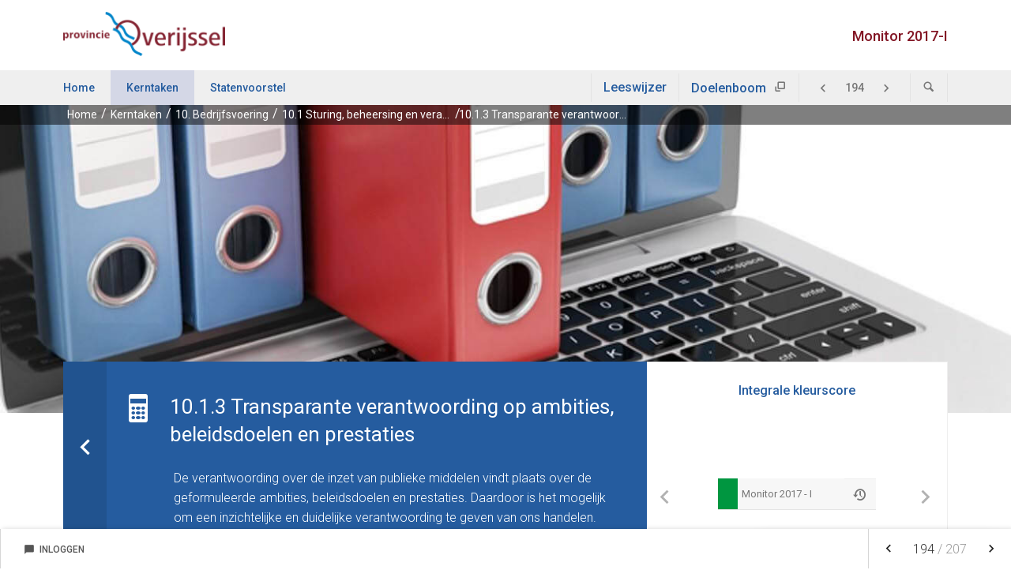

--- FILE ---
content_type: text/html
request_url: https://monitoroverijssel2017-1.pcportal.nl/p18061/10-1-3-transparante-verantwoording-op-ambities-beleidsdoelen-en-prestaties
body_size: 8917
content:
<!DOCTYPE html><html lang="nl"><head><meta charset="UTF-8"><meta name="viewport" content="width=device-width,initial-scale=1"><title>10.1.3 Transparante verantwoording op ambities, beleidsdoelen en prestaties &bull; Monitor 2017-I Overijssel</title><meta name="description" content="Monitor 2017-I van Provincie Overijssel"><link rel="canonical" href="http://monitoroverijssel2017-1.pcportal.nl/p18061/10-1-3-transparante-verantwoording-op-ambities-beleidsdoelen-en-prestaties"><meta name="lias-tenant-id" content="overijssel"><meta name="lias-document-id" content="82afcd82-ad25-404a-b314-a30de7666f1d"><meta name="lias-document-name" content="Monitor 2017-I"><meta name="lias-section-name" content="Monitor 2017-I"><meta name="lias-page-id" content="18061"><meta name="lias-page-name" content="10.1.3 Transparante verantwoording op ambities, beleidsdoelen en prestaties"><meta name="lias-page-number" content="194/207"><link href="//fonts.googleapis.com/css?family=Roboto:100italic,300,300italic,400,400italic,500,700" rel="stylesheet" type="text/css"><link rel="stylesheet" href="/assets/css/app-main.00976082.css"><link rel="apple-touch-icon" sizes="180x180" href="/apple-touch-icon.png"><link href="/startup-portrait@2x.png" media="(device-width: 768px) and (device-height: 1024px) and (-webkit-device-pixel-ratio: 2) and (orientation: portrait)" rel="apple-touch-startup-image"><link href="/startup-landscape@2x.png" media="(device-width: 768px) and (device-height: 1024px) and (-webkit-device-pixel-ratio: 2) and (orientation: landscape)" rel="apple-touch-startup-image"><link href="/startup-portrait.png" media="(device-width: 768px) and (device-height: 1024px) and (-webkit-device-pixel-ratio: 1) and (orientation: portrait)" rel="apple-touch-startup-image"><link href="/startup-landscape.png" media="(device-width: 768px) and (device-height: 1024px) and (-webkit-device-pixel-ratio: 1) and (orientation: landscape)" rel="apple-touch-startup-image"><link rel="icon" type="image/png" href="/favicon-32x32.png" sizes="32x32"><link rel="icon" type="image/png" href="/favicon-16x16.png" sizes="16x16"><meta name="apple-mobile-web-app-capable" content="yes"><meta name="apple-mobile-web-app-title" content="Monitor 2017-I"><link rel="apple-touch-icon" sizes="180x180" href="/apple-touch-icon.png"><link rel="mask-icon" href="/safari-pinned-tab.svg" color="#255c9f"><meta name="mobile-web-app-capable" content="yes"><link rel="manifest" href="/manifest.json"><meta name="theme-color" content="#255c9f"><script src="https://liaswebpubassets.blob.core.windows.net/components/userdata/v2/noteservice/noteservice.js"></script></head><body><header id="page-header"><div id="top-bar"><div class="container"><a href="/" id="logo"><img src="/assets/img/logo.0cbeeebb.png"></a><h1 id="page-title">Monitor 2017-I</h1></div></div><nav id="main-nav"><div class="container"><ul><li><a href="/">Home</a></li><li class="active"><a href="#" aria-haspopup="true" aria-expanded="false">Kerntaken</a><div class="sub-nav-container"><ul class="sub-nav"><li><a href="/p17782/1-ruimtelijke-ontwikkeling-en-waterbeheer">1. Ruimtelijke ontwikkeling en waterbeheer</a></li><li><a href="/p17783/2-milieu-en-energie">2. Milieu en energie</a></li><li><a href="/p17784/3-vitaal-platteland">3. Vitaal platteland</a></li><li><a href="/p17785/4-mobiliteit">4. Mobiliteit</a></li><li><a href="/p17786/5-regionale-economie">5. Regionale economie</a></li></ul><ul class="sub-nav"><li><a href="/p17787/6-culturele-infrastructuur-en-monumentenzorg">6. Culturele infrastructuur en monumentenzorg</a></li><li><a href="/p17788/7-kwaliteit-openbaar-bestuur">7. Kwaliteit openbaar bestuur</a></li><li><a href="/p17789/8-gebiedsontwikkelingen">8. Gebieds&#173;ontwikkelingen</a></li><li><a href="/p17790/9-sociale-kwaliteit">9. Sociale kwaliteit</a></li><li class="active"><a href="/p17791/10-bedrijfsvoering">10. Bedrijfsvoering</a></li></ul><ul class="sub-nav"><li><a href="/p17792/20-financiering-en-dekkingsmiddelen">20. Financiering en dekkingsmiddelen</a></li></ul></div></li><li><a href="/assets/docs/statenvoorstel.pdf" target="_blank">Statenvoorstel</a></li></ul><section><button id="tassel-btn" class="open-modal" data-modal="#tassel-modal">Leeswijzer</button> <button id="goal-tree-btn" class="open-modal" data-modal="#goal-tree-modal">Doelenboom</button><div id="quick-nav"><a href="/p18060/10-1-2-beheerste-uitvoering-van-de-beleids-en-bedrijfsprocessen-binnen-de-organi" class="prev" title="Ga naar 10.1.2 Beheerste uitvoering van de beleids- en bedrijfsprocessen binnen de organisatie"></a><form id="goto-page" role="navigation"><input type="number" name="pagenumber" aria-label="Ga naar pagina" min="1" step="any" placeholder="194"></form><a href="/p18062/10-1-4-uitvoeren-concerncontrol" class="next" title="Ga naar 10.1.4 Uitvoeren concerncontrol"></a></div><button id="search-btn" class="open-modal" data-modal="#search-modal" title="Zoeken"></button></section></div></nav><nav id="breadcrumbs"><div class="container"><ul><li><a href="/">Home</a></li><li><span>Kerntaken</span></li><li><a href="/p17791/10-bedrijfsvoering">10. Bedrijfsvoering</a></li><li><a href="/p17865/10-1-sturing-beheersing-en-verantwoording">10.1 Sturing, beheersing en verantwoording</a></li><li><span>10.1.3 Transparante verantwoording op ambities, beleidsdoelen en prestaties</span></li></ul></div></nav></header><section id="banner" style="background-image: url(/assets/img/10-1-3.ee51a7b5.jpg)"></section><div class="container"><article id="content" data-icon="program-10"><section id="main-content"><header id="sub-program-header"><a class="back" href="/p17865/10-1-sturing-beheersing-en-verantwoording"></a><h1>10.1.3 Transparante verantwoording op ambities, beleidsdoelen en prestaties</h1><div class="text-content document-content"><p>De verantwoording over de inzet van publieke middelen vindt plaats over de geformuleerde ambities, beleidsdoelen en prestaties. Daardoor is het mogelijk om een inzichtelijke en duidelijke verantwoording te geven van ons handelen.</p></div></header><section><h2 class="sub-title">Context</h2><div class="text-content document-content"><p>Wij hebben de Monitor Overijssel ge&iuml;ntroduceerd, een digitale voortgangsrapportage voor politiek en maatschappij. Wij blijven aansluiten bij de ontwikkelingen die andere decentrale overheden op dit onderwerp laten zien.</p></div></section><section data-status="green"><h2 class="sub-title">Acties</h2><div class="text-content document-content"><ol id="action-list"><li><p>Wij zorgen voor het tijdig en volledig beschikbaar stellen van de sturings- en verantwoordingsinformatie.</p></li></ol><h3>Toelichting op voortgang</h3><div class="lcStyle5"><p>Geen afwijking.</p></div></div></section><section data-status="green"><h2 class="sub-title">Financiën</h2><div class="text-content document-content"><h3>Toelichting op voortgang</h3><div class="lcStyle5"><p>Geen afwijking.</p></div></div></section><section><h2 class="sub-title">Basisinformatie</h2><div class="text-content document-content"><h4>Verantwoordelijk portefeuillehouder:</h4><p>Eddy van Hijum</p><h4>Rol provincie:</h4><p>Dit is onze reguliere taak.</p><h4>Looptijd prestatie:</h4><p>Structureel.</p><h4>Relatie met reserve Ecologische Hoofdstructuur/Kwaliteit van Overijssel?:</h4><p>Nee</p></div></section></section><aside id="sidebar"><section id="graphs"><div class="slider"><ul><li><h2>Integrale kleurscore</h2><div id="integral-color" data-status="green"><span>Monitor 2017 - I</span> <button class="show-ach-history" title="bekijk in ander moment"></button><ul class="ach-history"><li data-status="green"><span>Monitor 2016 - I</span></li><li data-status="green"><span>Monitor 2016 - II</span></li><li data-status="green"><span>Jaarverslag 2016</span></li></ul></div></li></ul></div><a class="customlink prev" data-target="prev"></a> <a class="customlink next" data-target="next"></a></section></aside></article></div><div class="modal" id="read-more-modal"><header><h2>Context</h2><button class="close-modal"></button></header><section class="modal-content"><p>Wij hebben de Monitor Overijssel ge&iuml;ntroduceerd, een digitale voortgangsrapportage voor politiek en maatschappij. Wij blijven aansluiten bij de ontwikkelingen die andere decentrale overheden op dit onderwerp laten zien.</p></section></div><div class="modal" id="background-information-modal"><header id="achtergrond-margin"><h2>Achtergrondinformatie</h2><button class="close-modal"></button></header><section class="modal-content"></section></div><div id="modal-container"><div class="modal" id="tassel-modal"><header><h2>Leeswijzer</h2><button class="close-modal"></button></header><section class="modal-content"><div id="block36342" class="blockContent et17150"><p><span id="P30ac3109f3ce43b6b69ab798ee6c446b"></span><em class="lcStyle6">Welkom bij de Monitor Overijssel!</em><br>Gedeputeerde Staten rapporteren met de Monitor Overijssel inhoudelijk en financieel aan uw Staten over de voortgang van de Begroting. De Monitor wordt tweemaal per jaar aangeboden. De inhoud vormt een digitale afspiegeling van de Begroting, waarin de primitieve begroting, de actuele begroting en de realisatie per peildatum (15 mei 2017) worden gepresenteerd.</p><p><span id="MODAL-CONTAINER"></span><span id="STARTUP-MODAL"></span><span id="BLOCK23711"></span><span id="_dx_frag_StartFragment"></span>Om u wegwijs te maken op de website van de Monitor Overijssel, beschrijven we hieronder kort de verschillende onderdelen. Ook de kleurensystematiek lichten we toe.</p><p>Deze uitgebreide leeswijzer kunt u op elk moment raadplegen via de &#39;Leeswijzer&#39; in de lichtgrijze menubalk.</p><p><em class="lcStyle6">Aantekeningenfunctie en printfunctie</em></p><p>Om gebruik te kunnen maken van de aantekeningenfunctie, is het noodzakelijk om in te loggen met uw account. Eenmaal ingelogd kunt u aantekeningen maken door te klikken op &#39;Notities &amp; favorieten&#39; en &#39;Notitie toevoegen&#39;. Rechts onderin bij &#39;Bekijk items&#39; kunt u te allen tijde uw notities raadplegen. De aantekeningenfunctionaliteit biedt ook de mogelijkheid om bepaalde pagina&#39;s als &#39;favoriet&#39; te markeren.</p><p>Naast de aantekeningenfunctie is een aangepaste &lsquo;printfunctie&rsquo; beschikbaar. Voor het gebruik van die functie hoeft u niet in te loggen. De printfunctie biedt u enerzijds de mogelijkheid om pagina&rsquo;s in platte tekst weer te geven en eventueel te printen (printknop) en anderzijds om uw eigen verslag samen te stellen (knop &lsquo;mijn boekwerk&rsquo;). Door op het groene plusje te klikken voegt u een pagina toe aan uw eigen verslag. Dit verslag kunt u vervolgens per pagina of in totaliteit downloaden als pdf. Deze functie is een pilot en wordt de komende maanden doorontwikkeld.</p><p><em class="lcStyle6">Interactieve startpagina</em></p><p>De interactieve startpagina van de Monitor Overijssel geeft door middel van de kleurscores in &eacute;&eacute;n oogopslag de voortgang van de Begroting weer. Via deze pagina zijn bijna alle onderdelen van de Monitor direct te benaderen en te filteren door middel van het gebruik van &lsquo;kijklijnen&rsquo; en &lsquo;zoekhulpmiddelen&rsquo;. U kunt zelf bepalen wat u te zien krijgt en ervoor kiezen om door te klikken voor meer detailinformatie.</p><p><em class="lcStyle6">Kerntaken</em><br>Het ambitieniveau is het hoogste niveau in de doelenboom. Op dat niveau zijn onder meer de volgende elementen terug te vinden:</p><ul start="1"><li>Overzicht kleurscores en financi&euml;n: Rechts bovenin staat een overzicht van de integrale kleurscores van de prestaties binnen de kerntaak. U kunt doorklikken om de financi&euml;le stand van zaken te bekijken.</li><li>Aandachtspunten: Hierin worden dilemma&#39;s of recente kerntaakbrede ontwikkelingen benoemd.</li><li>Begrotingswijzigingen: Onder de knop &#39;Financieel overzicht&#39; zijn naast een financi&euml;le tabel alle begrotingswijzigingen binnen de kerntaak inzichtelijk gemaakt (afrondingsverschillen zijn mogelijk). Zo is het nog duidelijker waar uw Staten financieel gezien over besluiten. Er is een onderscheid tussen <em class="lcStyle7">voorgestelde</em> en <em class="lcStyle7">doorgevoerde</em> wijzigingen.</li></ul><ul start="0"><li value="0" class="csl6671F685">De voorgestelde wijzigingen zijn de begrotingswijzigingen die voortvloeien uit de Monitor Overijssel.</li><li class="csl6671F685">De doorgevoerde wijzigingen verklaren het verschil tussen de primitieve en actuele begroting.</li></ul><p>Uw Staten besluiten bij de Monitor over de voorgestelde PS wijzigingen en stellen alle tot en met de Monitor Overijssel genomen GS wijzigingen achteraf vast. Administratieve wijzigingen (zichtbaar met hoofdletter A) presenteren wij ter informatie.</p><ul start="4"><li>Kengetallen: De kengetallen worden bij de Begroting en het Jaarverslag bijgewerkt. In deze monitor Overijssel wordt de stand van zaken van het Jaarverslag 2016 gepresenteerd, zonder kleurscore. Op deze manier geven wij aan dat de inhoud niet is geactualiseerd.</li><li>Kijklijnen en zoekhulpmiddelen: Deze tools zijn beschikbaar om interactief binnen de kerntaak de onderdelen te selecteren. Standaard zijn de beleidsdoelen die onder de ambitie vallen te zien.</li></ul><p><em class="lcStyle6">Beleidsdoelen</em><br>Onder het ambitieniveau vallen de beleidsdoelen. Op de pagina van het beleidsdoel zijn onder meer de volgende elementen opgenomen:</p><ul start="6"><li>Overzicht kleurscores en financi&euml;n: Rechts bovenin staat een overzicht van de integrale kleurscores van de prestaties binnen het beleidsdoel. U kunt doorklikken om de financi&euml;le stand van zaken te bekijken.</li><li>Indicatoren: De indicatoren worden bij de Begroting en het Jaarverslag bijgewerkt. In deze monitor Overijssel wordt de stand van zaken van het Jaarverslag 2016 gepresenteerd, zonder kleurscore. Op deze manier geven wij aan dat de inhoud niet is geactualiseerd.</li><li>Financieel overzicht: Onder deze knop zijn naast een financi&euml;le tabel eventuele financi&euml;le toelichtingen opgenomen die betrekking hebben op prestaties zonder relatie met de reserve uitvoering Kwaliteit van Overijssel of de Uitvoeringsreserve Ecologische Hoofdstructuur.</li><li>Kijklijnen en zoekhulpmiddelen: Deze tools zijn beschikbaar om interactief binnen het beleidsdoel de onderdelen te selecteren. Standaard zijn de prestaties die onder het beleidsdoel vallen te zien.</li></ul><p><em class="lcStyle6">Prestaties</em><br>Het beleidsdoel wordt uitgesplitst in verschillende prestaties. Op de pagina van de prestatie wordt door middel van kleurscores inzichtelijk gemaakt hoe de prestatie er inhoudelijk en financieel voor staat. Tezamen vormen die de integrale kleurscore, die rechts bovenin is weergegeven. Bij een oranje of rode kleurscore is een toelichting opgenomen. Verder zijn per prestatie de basisinformatie, achtergrondinformatie en linkjes naar de Atlas van Overijssel opgenomen. Waar noodzakelijk zijn deze onderdelen bij de Monitor Overijssel geactualiseerd.</p><p>Bij prestaties die gekoppeld zijn aan de reserve uitvoering Kwaliteit van Overijssel en de Uitvoeringsreserve Ecologische Hoofdstructuur, worden de financi&euml;n op prestatieniveau toegelicht &nbsp;(afrondingsverschillen zijn mogelijk). Begrotingswijzigingen worden op dezelfde wijze als op de kerntaakpagina inzichtelijk gemaakt.</p><p><em class="lcStyle6">Kleurensystematiek</em><br>De kleurscores voor de prestaties worden bepaald aan de hand van de volgende systematiek.</p><p><em class="lcStyle5">Inhoudelijke voortgang (bij de Monitor Overijssel op basis van verwachting einde jaar):</em></p><ul start="1"><li>Groen = Alle activiteiten zoals geformuleerd in de Begroting zijn gerealiseerd.</li><li>Oranje = Enkele activiteiten zoals geformuleerd in de Begroting zijn gerealiseerd.</li><li>Rood = &nbsp;&nbsp;&nbsp;Geen van de activiteiten zoals geformuleerd in de Begroting zijn gerealiseerd</li></ul><p>Hierbij gaat het per prestatie uit de Begroting over de acties die voor het betreffende jaar in de primitieve begroting zijn geformuleerd, geactualiseerd met eventuele expliciete bijstellingen door Provinciale Staten.</p><p><em class="lcStyle5">Financi&euml;le voortgang (op basis van de stand van zaken):</em></p><ul start="1"><li>Groen = Er is geen aanpassing in de huidige raming nodig of er worden middelen aan de begroting toegevoegd bij een versnelde realisatie van de gestelde doelen.</li><li>Oranje = Er is een vertraging opgetreden, waardoor de begroting naar beneden moet worden bijgesteld (alleen KvO en EHS) of naar verwachting aan het eind van het jaar geld overblijft.</li><li>Rood = &nbsp;&nbsp;&nbsp;Er is meer besteed dan totaal door Provinciale Staten beschikbaar is gesteld.</li></ul><p>De financi&euml;le kleurscore wordt gerelateerd aan de actuele begroting per peildatum. Er wordt in de toelichting expliciet aandacht besteed aan de oorzaak van een bijstelling.</p><p>Op basis van bovenstaande classificaties, ziet de <em class="lcStyle5">integrale kleurscore</em> er als volgt uit:</p><table id="table-36342-1"><colgroup><col><col><col><col><col><col></colgroup><tr><td rowspan="5"><p><em class="lcStyle6">P</em><br><em class="lcStyle6">r<br>e<br>s<br>t<br>a<br>t<br>i<br>e<br>s</em></p></td><td colspan="5"><p><em class="lcStyle6">Financi&euml;n</em></p></td></tr><tr><td></td><td><p>Groen<br>(onder-besteding)</p></td><td><p>Oranje<br>(onder-besteding)</p></td><td><p>Rood<br>(over-besteding)</p></td></tr><tr><td><p>Groen</p></td><td class="cst0261A735"><p><em class="lcStyle5">Groen</em></p></td><td class="cst0261A735"><p><em class="lcStyle5">Groen</em></p></td><td class="cst5A381CC7"><p><em class="lcStyle5">Rood</em></p></td></tr><tr><td><p>Oranje</p></td><td class="cst6B0947A3"><p><em class="lcStyle5">Oranje</em></p></td><td class="cst6B0947A3"><p><em class="lcStyle5">Oranje</em></p></td><td class="cst5A381CC7"><p><em class="lcStyle5">Rood</em></p></td></tr><tr><td><p>Rood</p></td><td class="cst5A381CC7"><p><em class="lcStyle5">Rood</em></p></td><td class="cst5A381CC7"><p><em class="lcStyle5">Rood</em></p></td><td class="cst5A381CC7"><p><em class="lcStyle5">Rood</em></p></td></tr></table><p>Sinds de Monitor Overijssel 2016-II is er een nieuwe functionaliteit opgenomen. Bij iedere prestatie is een integrale kleurscore opgenomen. Achter de integrale kleurscore is een knop opgenomen om de integrale kleurscore van de Monitor Overijssel 2017-I te vergelijken met de historische integrale kleurscores van de Monitor Overijssel 2016-I, Monitor Overijssel 2016-II en het Jaarverslag 2016.</p><p><em class="lcStyle6">Meerjarige financi&euml;n KvO en EHS</em></p><p>Sinds de Monitor Overijssel 2016-II is het onderdeel &lsquo;Meerjarige financi&euml;n&rsquo; toegevoegd. Als eerste proeve maken we voor een veertien projecten in grafiekvorm inzichtelijk hoe het totaal beschikbare budget vanuit de reserves Kwaliteit van Overijssel en de reserve Ecologische Hoofdstructuur (EHS) over de jaren is opgebouwd, welk deel daarvan is gerealiseerd en wat er dit jaar nog is begroot. Met deze informatie plaatsen we de huidige jaarschijf in het grotere geheel. De grafieken staan bij de volgende prestaties: 1.3.2, 1.4.3, 2.3.3, 2.4.2, 3.3.3, 4.2.1, 4.3.1, 4.4.2, 5.2.1, 5.5.1, 7.2.2, 7.2.3, 8.1.2.</p><p>In de grafieken zijn staafdiagrammen opgenomen, waarin per jaar wordt aangegeven:</p><ul start="1"><li>Wat van het totaal meerjarig investeringsbudget is gerealiseerd tot de peildatum (cumulatief gerealiseerd).</li><li>Het deel dat nog gerealiseerd moet worden in 2016 &nbsp;(resterend huidige begroting).</li><li>Het deel van het investeringsbudget dat beschikbaar is voor realisatie in de jaren erna (resterend meerjarig budget).</li></ul><p>Let op: de grafieken hebben alleen betrekking op de reserves Kwaliteit van Overijssel en de reserve Ecologische Hoofdstructuur (EHS). Als de budgetten van prestaties uit andere bronnen afkomstig zijn (bijvoorbeeld andere reserves), dan zijn deze budgetten niet meegenomen in de grafiek.<br><br><em class="lcStyle6">Menubalk</em><br>De lichtgrijze menubalk is op elke webpagina zichtbaar. Via de menubalk kunt u rechtstreeks navigeren naar de onderdelen van de website. Via de pijltjes aan de rechterzijde kunt u ook onderdeel voor onderdeel door de Monitor Overijssel bladeren. Het nummer dat tussen de pijltjes staat, vermeldt het unieke nummer van de &lsquo;pagina&rsquo;. Daarnaast is het mogelijk om via de menubalk op specifieke woorden of termen in de Monitor Overijssel te zoeken. Hiervoor kunt u de knop van het vergrootglas gebruiken.</p><p>In de menubalk zijn verder de volgende vijf knoppen opgenomen:</p><ol start="1"><li><em class="lcStyle7">Home</em>:</li></ol><p>Via deze knop keert u terug naar de interactieve startpagina.</p><ol start="2"><li><em class="lcStyle7">Kerntaken</em>:</li></ol><p>Via deze knop kunt u rechtstreeks naar een van de kerntaken navigeren.</p><ol start="3"><li><em class="lcStyle7">Financi&euml;n</em>:</li></ol><p>Hier is het overzicht van de Financiering en dekkingsmiddelen opgenomen.</p><ol start="4"><li><em class="lcStyle7">Statenvoorstel</em>:</li></ol><p>Het Statenvoorstel van de Monitor Overijssel 2016-II heeft als kenmerk PS/2016/1004. Dit Statenvoorstel bevat een samenvattende beschrijving van de belangrijkste elementen binnen deze Monitor. De offici&euml;le besluitvorming over de Monitor Overijssel vindt plaats op basis van het Statenvoorstel.</p><ol start="5"><li><em class="lcStyle7">Doelenboom</em>:</li></ol><p>Met deze knop krijgt u het overzicht van de doelenboom; de structuur waarmee de website is opgebouwd. De weergave is afhankelijk van waar u zich op dat moment op de site bevindt. De doelenboomknop vormt zo een handig navigatiemiddel.</p><p>Wij wensen u veel plezier met het lezen van de Monitor Overijssel 2017-I. Mocht u technische vragen hebben, dan kunt u contact opnemen met Rudy van Leerzem (R.v.Leerzem@overijssel.nl / 038 499 9001) of Gerdien van der Zanden (G.vd.Zanden@overijssel.nl / 038 499 9096).</p><p>Namens het college van Gedeputeerde Staten,</p><p>Eddy van Hijum<br><em class="lcStyle5">Gedeputeerde Economie, Financi&euml;n en Deelnemingenbeleid</em></p></div></section></div><div class="modal" id="goal-tree-modal"></div><div class="modal" id="search-modal"><header><form class="search-form"><input type="search"> <button type="submit" title="Zoeken"></button><ul></ul></form><button class="close-modal" title="Sluiten"></button></header><section id="search-result"></section></div></div><div id="ls-userdata"><div id="ls-userdata-app"></div><div id="ls-userdata-bar"><div id="ls-userdata-note"></div><div id="ls-userdata-quicknav"></div></div><div id="ls-userdata-ui"></div></div><script src="/assets/js/app-vendor.7d0b0072.js"></script><script src="/assets/js/app-graphs.382e4ba1.js"></script><script src="/assets/js/app-main.438fff37.js"></script><script>!function(e,a,t,n,c,o,s){e.GoogleAnalyticsObject=c,e[c]=e[c]||function(){(e[c].q=e[c].q||[]).push(arguments)},e[c].l=1*new Date,o=a.createElement(t),s=a.getElementsByTagName(t)[0],o.async=1,o.src=n,s.parentNode.insertBefore(o,s)}(window,document,"script","//www.google-analytics.com/analytics.js","ga"),ga("create","UA-68546791-8","auto"),ga("send","pageview")</script></body></html>

--- FILE ---
content_type: text/html
request_url: https://monitoroverijssel2017-1.pcportal.nl/goalTreeModal.html
body_size: 11706
content:
<ul id="program-list"><li><button data-icon="program-1">1. Ruimtelijke ontwikkeling en waterbeheer</button></li><li><button data-icon="program-2">2. Milieu en energie</button></li><li><button data-icon="program-3">3. Vitaal platteland</button></li><li><button data-icon="program-4">4. Mobiliteit</button></li><li><button data-icon="program-5">5. Regionale economie</button></li><li><button data-icon="program-6">6. Culturele infrastructuur en monumentenzorg</button></li><li><button data-icon="program-7">7. Kwaliteit openbaar bestuur</button></li><li><button data-icon="program-8">8. Gebieds&#173;ontwikkelingen</button></li><li><button data-icon="program-9">9. Sociale kwaliteit</button></li><li><button data-icon="program-10">10. Bedrijfsvoering</button></li></ul><section class="modal-container"><header class="modal-header"><button class="show-all-achievements">Prestaties</button> <button class="close-modal"></button></header><main class="modal-content"><div data-program="program-1"><section class="program-info"><h6>1. Ruimtelijke ontwikkeling en waterbeheer</h6><p></p><p>Zorgvuldig ruimtegebruik, borgen en bevorderen van ruimtelijke kwaliteit voor steden en platteland.</p><p></p><a href="/p17782/1-ruimtelijke-ontwikkeling-en-waterbeheer" class="link right"></a></section><section class="policy-goal"><a href="/p17811/1-1-zorgvuldige-afweging-van-de-ruimtelijke-belangen" data-number="1.1">Zorgvuldige afweging van de ruimtelijke belangen</a> <button class="show-achievements"></button><div class="achievements"><a href="/p17902/1-1-1-actuele-omgevingsvisie-als-beleidskader-voor-de-fysieke-leefomgeving">1.1.1 Actuele Omgevingsvisie als beleidskader voor de fysieke leefomgeving</a> <a href="/p17903/1-1-2-stimuleren-en-faciliteren-goede-ruimtelijke-ordening-en-ruimtelijke-kwalite">1.1.2 Stimuleren en faciliteren goede ruimtelijke ordening en ruimtelijke kwaliteit</a> <a href="/p17904/1-1-3-sturen-op-balans-op-de-woningmarkt">1.1.3 Sturen op balans op de woningmarkt</a> <a href="/p17905/1-1-4-effectieve-en-efficiente-inbreng-van-de-overijsselse-ruimtelijke-belangen-b">1.1.4 Effectieve en effici&#235;nte inbreng van de Overijsselse ruimtelijke belangen bij het IPO / Rijk / Europa</a> <a href="/p17900/1-1-5-uitvoering-wettelijke-taken-en-bevoegdheden-in-de-ruimtelijke-ordening">1.1.5 Uitvoering wettelijke taken en bevoegdheden in de ruimtelijke ordening</a> <a href="/p17906/1-1-6-ondergrond-driedimensionale-ordening-van-de-ruimte">1.1.6 Ondergrond: driedimensionale ordening van de ruimte</a> <a href="/p17901/1-1-7-implementatie-omgevingswet">1.1.7 Implementatie Omgevingswet</a></div></section><section class="policy-goal"><a href="/p17812/1-2-behouden-leefkwaliteit-van-het-platteland" data-number="1.2">Behouden leefkwaliteit van het platteland</a> <button class="show-achievements"></button><div class="achievements"><a href="/p17908/1-2-1-stimuleren-en-faciliteren-ontwikkelen-met-kwaliteit-in-het-landelijk-gebied">1.2.1 Stimuleren en faciliteren ontwikkelen met kwaliteit in het landelijk gebied</a></div></section><section class="policy-goal"><a href="/p17813/1-3-versterken-van-stedelijke-netwerken" data-number="1.3">Versterken van stedelijke netwerken</a> <button class="show-achievements"></button><div class="achievements"><a href="/p17909/1-3-1-stimuleren-en-faciliteren-van-de-concurrentiekracht-in-de-stedelijke-netwer">1.3.1 Stimuleren en faciliteren van de concurrentiekracht in de stedelijke netwerken</a> <a href="/p17910/1-3-2-stadsbeweging">1.3.2 Stadsbeweging</a></div></section><section class="policy-goal"><a href="/p17814/1-4-beschermen-tegen-overstromingen-en-wateroverlast" data-number="1.4">Beschermen tegen overstromingen en wateroverlast</a> <button class="show-achievements"></button><div class="achievements"><a href="/p17914/1-4-1-waterveiligheid">1.4.1 Waterveiligheid</a> <a href="/p17912/1-4-2-deltaprogramma">1.4.2 Deltaprogramma</a> <a href="/p17913/1-4-3-ijssel-vechtdelta">1.4.3 IJssel-Vechtdelta</a> <a href="/p17911/1-4-4-wateroverlast">1.4.4 Wateroverlast</a> <a href="/p18297/1-4-5-klimaat-actieve-stad">1.4.5 Klimaat Actieve Stad</a></div></section><section class="policy-goal"><a href="/p17808/1-5-schoon-en-voldoende-water" data-number="1.5">Schoon en voldoende water</a> <button class="show-achievements"></button><div class="achievements"><a href="/p17894/1-5-1-zoetwatervoorziening-oost-nederland">1.5.1 Zoetwatervoorziening Oost Nederland</a> <a href="/p17895/1-5-2-waterkwaliteit-van-oppervlakte-en-grondwater">1.5.2 Waterkwaliteit van oppervlakte- en grondwater</a> <a href="/p17896/1-5-3-waarborgen-kwaliteit-drinkwater-en-grondwater">1.5.3 Waarborgen kwaliteit drinkwater en grondwater</a> <a href="/p17897/1-5-4-uitvoering-vergunningverlening-toezicht-en-handhaving-water">1.5.4 Uitvoering vergunningverlening, toezicht en handhaving water</a></div></section></div><div data-program="program-2"><section class="program-info"><h6>2. Milieu en energie</h6><p></p><p>Deze kerntaak heeft een tweeledige ambitie:</p><ol type="a"><li>Het vergroten van het aandeel hernieuwbare energie.</li><li>Borgen en verbeteren van een duurzame en veilige leefomgeving.</li></ol><p></p><a href="/p17783/2-milieu-en-energie" class="link right"></a></section><section class="policy-goal"><a href="/p17820/2-1-realiseren-van-energie-infrastructuur-en-van-projecten-voor-energiebesparing" data-number="2.1">Realiseren van energie-infrastructuur en van projecten voor energiebesparing, opwekking van hernieuwbare energie gericht op 20% hernieuwbare energie in 2023</a> <button class="show-achievements"></button><div class="achievements"><a href="/p17925/2-1-1-stimuleren-van-energiebesparende-maatregelen-en-de-opwekking-van-hernieuwba">2.1.1 Stimuleren van energiebesparende maatregelen en de opwekking van hernieuwbare energie</a> <a href="/p17926/2-1-2-financieren-van-projecten-door-energiefonds-overijssel">2.1.2 Financieren van projecten door Energiefonds Overijssel</a> <a href="/p17924/2-1-3-realiseren-van-een-betrouwbaar-betaalbaar-en-duurzaam-regionaal-energienet">2.1.3 Realiseren van een betrouwbaar, betaalbaar en duurzaam regionaal energienetwerk (deelneming Enexis)</a></div></section><section class="policy-goal"><a href="/p17821/2-2-borgen-van-basiskwaliteit-van-bodem-lucht-geluid-en-milieu-veiligheid" data-number="2.2">Borgen van basiskwaliteit van bodem, lucht, geluid en (milieu-)veiligheid</a> <button class="show-achievements"></button><div class="achievements"><a href="/p17927/2-2-1-kaderstelling-uitvoering-water-milieuwetgeving">2.2.1 Kaderstelling uitvoering water-, milieuwetgeving</a> <a href="/p17929/2-2-2-uitvoeren-vergunningverlening-toezicht-en-handhaving-milieu-en-veiligheid">2.2.2 Uitvoeren vergunningverlening, toezicht en handhaving milieu en veiligheid</a> <a href="/p17930/2-2-3-beheer-nazorgfonds-stortplaatsen">2.2.3 Beheer nazorgfonds stortplaatsen</a> <a href="/p17928/2-2-4-ondersteunen-en-laten-uitvoeren-van-milieueffectrapportages-duurzaamhei">2.2.4 Ondersteunen en (laten) uitvoeren van milieueffectrapportages / duurzaamheidsrapportages (plan MER)</a></div></section><section class="policy-goal"><a href="/p17822/2-3-oplossen-van-milieuproblemen-op-gebied-van-bodem" data-number="2.3">Oplossen van milieuproblemen op gebied van bodem</a> <button class="show-achievements"></button><div class="achievements"><a href="/p17934/2-3-1-actueel-houden-meerjarenprogramma-bodemsanering-2016-2020">2.3.1 Actueel houden Meerjarenprogramma bodemsanering 2016 - 2020</a> <a href="/p17931/2-3-2-sanering-en-beheersing-spoedeisende-en-overige-bodemlocaties">2.3.2 Sanering en beheersing spoedeisende en overige bodemlocaties</a> <a href="/p17932/2-3-3-sanering-met-asbest-verontreinigde-bodemlocaties">2.3.3 Sanering met asbest verontreinigde bodemlocaties</a> <a href="/p17933/2-3-4-sanering-olasfaterrein">2.3.4 Sanering Olasfaterrein</a></div></section><section class="policy-goal"><a href="/p17815/2-4-minder-milieuhinder-en-meer-veiligheid-rond-bedrijven-en-transport" data-number="2.4">Minder milieuhinder en meer veiligheid rond bedrijven en transport</a> <button class="show-achievements"></button><div class="achievements"><a href="/p17915/2-4-2-stimuleren-van-het-verwijderen-van-asbestdaken">2.4.2 Stimuleren van het verwijderen van asbestdaken</a> <a href="/p17916/2-4-3-het-uitvoeren-van-het-meerjarenprogramma-externe-veiligheid-mevo-iii">2.4.3 Het uitvoeren van het meerjarenprogramma Externe Veiligheid (MEVO III)</a></div></section><section class="policy-goal"><a href="/p17816/2-5-stimuleren-van-een-duurzaam-en-gezond-leefmilieu" data-number="2.5">Stimuleren van een duurzaam en gezond leefmilieu</a> <button class="show-achievements"></button><div class="achievements"><a href="/p17918/2-5-1-adviseren-over-en-stimuleren-van-duurzaamheidsinitiatieven">2.5.1 Adviseren over en stimuleren van duurzaamheidsinitiatieven</a> <a href="/p17919/2-5-2-stimuleren-van-kennisoverdracht-en-netwerken-voor-duurzame-ontwikkeling">2.5.2 Stimuleren van kennisoverdracht en netwerken voor duurzame ontwikkeling</a></div></section><section class="policy-goal"><a href="/p17817/2-6-ontwikkeling-beleid-ten-aanzien-van-milieu-en-duurzaamheid" data-number="2.6">Ontwikkeling beleid ten aanzien van milieu en duurzaamheid</a> <button class="show-achievements"></button><div class="achievements"><a href="/p17920/2-6-1-beleidsonderzoek-ontwikkeling-en-beinvloeding-landelijk-en-europees">2.6.1 Beleidsonderzoek, -ontwikkeling en -be&#239;nvloeding (landelijk en Europees)</a> <a href="/p17921/2-6-2-monitoring-en-evaluatie">2.6.2 Monitoring en evaluatie</a></div></section></div><div data-program="program-3"><section class="program-info"><h6>3. Vitaal platteland</h6><p></p><p>Om de bijdragen van natuur, landschap en landbouw aan de welvaart en het welzijn te behouden, streven wij naar een aantrekkelijk landelijk gebied met een goede verhouding tussen economie en natuur.</p><p>Relatie met de ambities van andere beleidsterreinen: Gezonde natuur en een gevarieerd landschap zijn niet alleen belangrijk voor de bescherming van planten en dieren, maar ook voor de provinciale waterhuishouding, een goed woon- en vestigingsklimaat en voor recreatie en toerisme. Daarnaast zijn natuur en landschap, net als bijvoorbeeld infrastructuur en water, belangrijke dragers van de indeling van de ruimte.</p><p>Met de Programmatische Aanpak Stikstof (PAS) zorgen wij, door het verminderen van de uitstoot van stikstof, voor een goede balans tussen economische ontwikkeling voor (agrarische) bedrijven, infrastructuur en natuur. Een toekomstbestendige landbouw en behoud en ontwikkeling van natuur dragen zowel bij aan de vitaliteit en het beheer van het landelijk gebied, als aan inkomen en werkgelegenheid voor bedrijven in de keten van boer tot verwerkende industrie, recreatie en natuurbeheer.</p><p></p><a href="/p17784/3-vitaal-platteland" class="link right"></a></section><section class="policy-goal"><a href="/p17823/3-1-behoud-van-natuur-landschapskwaliteiten-en-van-de-verscheidenheid-aan-dier" data-number="3.1">Behoud van natuur- &amp; landschapskwaliteiten en van de verscheidenheid aan dieren &amp; planten door bescherming en beheer</a> <button class="show-achievements"></button><div class="achievements"><a href="/p17935/3-1-1-uitvoering-vergunningverlening-toezicht-en-handhaving-natuur-en-landschap">3.1.1 Uitvoering vergunningverlening, toezicht en handhaving natuur en landschap</a> <a href="/p17936/3-1-2-soortenbescherming-in-samenhang-met-ruimte-voor-economische-ontwikkeling">3.1.2 Soortenbescherming in samenhang met ruimte voor economische ontwikkeling</a> <a href="/p17937/3-1-3-beheer-natuurterreinen">3.1.3 Beheer natuurterreinen</a> <a href="/p17938/3-1-4-beheer-natuurwaarden-in-agrarisch-gebied">3.1.4 Beheer natuurwaarden in agrarisch gebied</a> <a href="/p17939/3-1-5-beheer-landschap">3.1.5 Beheer landschap</a></div></section><section class="policy-goal"><a href="/p17824/3-2-verbetering-van-de-inrichting-en-het-beheer-van-de-natura2000-gebieden-en-de" data-number="3.2">Verbetering van de inrichting en het beheer van de Natura2000-gebieden en de afronding van de lopende natuurprojecten</a> <button class="show-achievements"></button><div class="achievements"><a href="/p17940/3-2-1-opstellen-en-actualisatie-beheerplannen-natura2000">3.2.1 Opstellen en actualisatie beheerplannen Natura2000</a> <a href="/p17941/3-2-2-optimalisatie-uitvoering-programmatische-aanpak-stikstof">3.2.2 Optimalisatie uitvoering Programmatische Aanpak Stikstof</a> <a href="/p17942/3-2-3-afronding-natuuropgave-pmjp-projecten">3.2.3 Afronding natuuropgave pMJP-projecten</a> <a href="/p17943/3-2-4-milieu-innovatie-in-de-landbouw">3.2.4 Milieu-innovatie in de landbouw</a></div></section><section class="policy-goal"><a href="/p17825/3-3-wederzijdse-versterking-van-natuur-economie-en-van-natuur-samenleving" data-number="3.3">Wederzijdse versterking van natuur &amp; economie en van natuur &amp; samenleving</a> <button class="show-achievements"></button><div class="achievements"><a href="/p17944/3-3-1-versterken-samenhang-economie-natuur-en-samenleving">3.3.1 Versterken samenhang economie, natuur en samenleving</a> <a href="/p17945/3-3-2-nationale-parken">3.3.2 Nationale parken</a> <a href="/p17946/3-3-3-programma-twickel">3.3.3 Programma Twickel</a> <a href="/p17947/3-3-4-verbetering-van-de-verkaveling-van-de-landbouw">3.3.4 Verbetering van de verkaveling van de landbouw</a></div></section><section class="policy-goal"><a href="/p17826/3-4-verduurzaming-agrofood-ketens" data-number="3.4">Verduurzaming agrofood ketens</a> <button class="show-achievements"></button><div class="achievements"><a href="/p17949/3-4-4-innovatie-en-duurzame-productie-in-de-agro-food-keten">3.4.4 Innovatie en duurzame productie in de Agro &amp; Food keten</a> <a href="/p17950/3-4-5-agro-food-beleid">3.4.5 Agro &amp; Food beleid</a></div></section><section class="policy-goal"><a href="/p17827/3-5-ontwikkeling-beleid-natuur-en-landelijk-gebied" data-number="3.5">Ontwikkeling beleid natuur en landelijk gebied</a> <button class="show-achievements"></button><div class="achievements"><a href="/p17951/3-5-2-uitwerking-natuurvisie">3.5.2 Uitwerking natuurvisie</a> <a href="/p17954/3-5-3-evaluatie-natuurpact">3.5.3 Evaluatie natuurpact</a> <a href="/p17955/3-5-4-europees-natuurbeleid">3.5.4 Europees natuurbeleid</a> <a href="/p17952/3-5-5-beleidsonderzoek">3.5.5 Beleidsonderzoek</a> <a href="/p17953/3-5-6-monitoren-en-evaluatie">3.5.6 Monitoren en evaluatie</a> <a href="/p17956/3-5-7-versterking-samenwerking-in-het-landelijk-gebied-door-deelname-in-het-netwe">3.5.7 Versterking samenwerking in het landelijk gebied door deelname in het netwerk &#39;Samen werkt beter&#39;</a></div></section></div><div data-program="program-4"><section class="program-info"><h6>4. Mobiliteit</h6><p></p><p>Het hoofddoel van mobiliteitsbeleid is het realiseren van een goede bereikbaarheid van economische kerngebieden voor zowel personenverkeer als goederenvervoer. Daarbij komt de focus nadrukkelijker te liggen op verkeersveiligheid, duurzame mobiliteit en ruimtelijke kwaliteit.</p><p></p><a href="/p17785/4-mobiliteit" class="link right"></a></section><section class="policy-goal"><a href="/p17830/4-1-integrale-mobiliteitsaanpak-overijssel" data-number="4.1">Integrale mobiliteitsaanpak Overijssel</a> <button class="show-achievements"></button><div class="achievements"><a href="/p17959/4-1-1-ontwikkelen-netwerkvisie-op-totale-mobiliteits-en-logistieke-opgave">4.1.1 Ontwikkelen netwerkvisie op totale mobiliteits- en logistieke opgave</a> <a href="/p17962/4-1-3-integraal-mobiliteitsbeleid">4.1.3 Integraal Mobiliteitsbeleid</a> <a href="/p18295/4-1-4-intensivering-samenwerking-regionale-mobiliteit">4.1.4 Intensivering samenwerking regionale mobiliteit</a> <a href="/p17961/4-1-5-subsidieregeling-mobiliteit">4.1.5 Subsidieregeling Mobiliteit</a></div></section><section class="policy-goal"><a href="/p17831/4-2-koers-openbaar-vervoer-realiseren-van-een-kwalitatief-goed-en-financieel-be" data-number="4.2">Koers Openbaar Vervoer - Realiseren van een kwalitatief goed en financieel beheersbaar openbaar vervoerssysteem door een passende mobiliteitsmix</a> <button class="show-achievements"></button><div class="achievements"><a href="/p17963/4-2-1-herijking-openbaar-vervoer">4.2.1 Herijking openbaar vervoer</a> <a href="/p17965/4-2-3-concessie-en-contractmanagement-van-trein-bus-en-regiotaxi">4.2.3 Concessie- en contractmanagement van trein, bus en Regiotaxi</a> <a href="/p17966/4-2-4-verbeteren-infrastructuur-openbaar-vervoer">4.2.4 Verbeteren infrastructuur openbaar vervoer</a> <a href="/p17967/4-2-5-spoor-vechtdallijnen">4.2.5 Spoor Vechtdallijnen</a> <a href="/p17968/4-2-6-spoor-zwolle-enschede">4.2.6 Spoor Zwolle - Enschede</a> <a href="/p17969/4-2-7-spoor-zwolle-kampen">4.2.7 Spoor Zwolle - Kampen</a></div></section><section class="policy-goal"><a href="/p17832/4-3-koers-fiets-stimuleren-van-het-gebruik-van-de-elektrische-fiets" data-number="4.3">Koers Fiets - Stimuleren van het gebruik van de (elektrische) fiets</a> <button class="show-achievements"></button><div class="achievements"><a href="/p17970/4-3-1-stimuleren-fietsgebruik">4.3.1 Stimuleren fietsgebruik</a></div></section><section class="policy-goal"><a href="/p17833/4-4-koers-goederen-stimuleren-van-duurzaam-goederenvervoer" data-number="4.4">Koers Goederen - Stimuleren van duurzaam goederenvervoer</a> <button class="show-achievements"></button><div class="achievements"><a href="/p17972/4-4-1-strategische-logistieke-alliantie-in-overijssel">4.4.1 Strategische Logistieke Alliantie in Overijssel</a> <a href="/p17971/4-4-2-goederenvervoer-over-water">4.4.2 Goederenvervoer over Water</a> <a href="/p17974/4-4-4-monitoren-goederenvervoer-over-spoor">4.4.4 Monitoren goederenvervoer over spoor</a></div></section><section class="policy-goal"><a href="/p17834/4-5-beleidsimpuls-verkeersveiligheid-een-vernieuwde-integrale-aanpak-om-de-verk" data-number="4.5">Beleidsimpuls Verkeersveiligheid - Een vernieuwde integrale aanpak om de verkeersveiligheid te bevorderen</a> <button class="show-achievements"></button><div class="achievements"><a href="/p17975/4-5-2-educatie-en-voorlichting-verkeersveiligheid">4.5.2 Educatie en voorlichting verkeersveiligheid</a> <a href="/p17976/4-5-3-infrastructurele-maatregelen-verkeersveiligheid">4.5.3 Infrastructurele maatregelen verkeersveiligheid</a></div></section><section class="policy-goal"><a href="/p17835/4-6-koers-auto-het-realiseren-van-een-veilige-en-goede-bereikbaarheid-voor-het" data-number="4.6">Koers Auto - Het realiseren van een veilige en goede bereikbaarheid voor het autoverkeer van en naar stedelijke netwerken en streekcentra</a> <button class="show-achievements"></button><div class="achievements"><a href="/p17977/4-6-1-a1">4.6.1 A1</a> <a href="/p17978/4-6-2-n18">4.6.2 N18</a> <a href="/p17981/4-6-3-n34">4.6.3 N34</a> <a href="/p17982/4-6-4-n35">4.6.4 N35</a> <a href="/p17979/4-6-5-n50">4.6.5 N50</a> <a href="/p17983/4-6-6-n307">4.6.6 N307</a> <a href="/p17984/4-6-7-n340-n48-n377">4.6.7 N340 - N48 - N377</a> <a href="/p17985/4-6-8-n348-2e-fase-raalte-ommen">4.6.8 N348 2e fase (Raalte - Ommen)</a> <a href="/p17986/4-6-9-verkenning-planstudies-en-realisatie-provinciale-wegenprojecten">4.6.9 Verkenning, planstudies en realisatie provinciale wegenprojecten</a> <a href="/p17980/4-6-11-verbeteren-doorstroming-en-benutting-wegen-door-verkeersmanagement">4.6.11 Verbeteren doorstroming en benutting wegen door verkeersmanagement</a></div></section><section class="policy-goal"><a href="/p17836/4-7-bewaken-kwaliteit-van-de-provinciale-infrastructuur" data-number="4.7">Bewaken kwaliteit van de provinciale infrastructuur</a> <button class="show-achievements"></button><div class="achievements"><a href="/p17987/4-7-1-uitvoeren-beheer-en-onderhoud-provinciale-infrastructuur">4.7.1 Uitvoeren beheer en onderhoud provinciale infrastructuur</a> <a href="/p17988/4-7-2-vervangingsinvesteringen-provinciale-infrastructuur">4.7.2 Vervangingsinvesteringen provinciale infrastructuur</a></div></section><section class="policy-goal"><a href="/p17839/4-8-beleidsimpuls-beter-benutten-bestaande-systemen-en-netwerken-slimmer-en-bet" data-number="4.8">Beleidsimpuls Beter Benutten - Bestaande systemen en netwerken slimmer en beter benutten</a> <button class="show-achievements"></button><div class="achievements"><a href="/p17991/4-8-1-stimuleren-slim-gebruik-van-bestaande-netwerken-door-gedragsverandering">4.8.1 Stimuleren slim gebruik van bestaande netwerken door gedragsverandering</a> <a href="/p18296/4-8-2-slimme-mobiliteit">4.8.2 Slimme mobiliteit</a></div></section></div><div data-program="program-5"><section class="program-info"><h6>5. Regionale economie</h6><p></p><p>Behoud en groei van de werkgelegenheid in Overijssel.</p><p>Wij werken aan een concurrerende economie met meer werkgelegenheid. Drie pijlers vormen het fundament van deze ambitie: (1) een aantrekkelijk vestigingsklimaat, (2) de aansluiting tussen arbeidsmarkt en onderwijs, en (3) een concurrerend bedrijfsleven. Het beleid staat niet op zichzelf; er is sprake van raakvlakken met de opgaven energie, duurzaamheid en mobiliteit (ontsluiting van de economische kerngebieden). Daarnaast bestaan er afhankelijkheden met publieke en private partners binnen Overijssel alsook met Gelderland, het Rijk en Europa.</p><p></p><a href="/p17786/5-regionale-economie" class="link right"></a></section><section class="policy-goal"><a href="/p17840/5-1-ondernemers-vestigen-in-overijssel" data-number="5.1">Ondernemers vestigen in Overijssel</a> <button class="show-achievements"></button><div class="achievements"><a href="/p17992/5-1-1-werklocaties-basis-op-orde">5.1.1 Werklocaties: basis op orde</a> <a href="/p17995/5-1-2-gebiedsgerichte-ontwikkeling-van-topwerklocaties">5.1.2 Gebiedsgerichte ontwikkeling van topwerklocaties</a> <a href="/p17993/5-1-3-beheer-bestaande-participaties-werklocaties">5.1.3 Beheer bestaande participaties werklocaties</a> <a href="/p17994/5-1-4-breedband-digitale-bereikbaarheid-op-woon-en-werklocaties-in-het-buitenge">5.1.4 Breedband: digitale bereikbaarheid op woon- en werklocaties in het buitengebied</a></div></section><section class="policy-goal"><a href="/p17841/5-2-iedereen-in-overijssel-doet-mee" data-number="5.2">Iedereen in Overijssel doet mee</a> <button class="show-achievements"></button><div class="achievements"><a href="/p17996/5-2-1-kiezen-leren-en-werken-in-de-techniek">5.2.1 Kiezen, leren en werken in de techniek</a> <a href="/p17997/5-2-2-grensoverschrijdende-arbeidsmobiliteit">5.2.2 (Grensoverschrijdende) arbeidsmobiliteit</a> <a href="/p17998/5-2-3-kwetsbare-groepen-op-de-arbeidsmarkt">5.2.3 Kwetsbare groepen op de arbeidsmarkt</a></div></section><section class="policy-goal"><a href="/p17842/5-3-overijssel-investeert-in-innovatie" data-number="5.3">Overijssel investeert in innovatie</a> <button class="show-achievements"></button><div class="achievements"><a href="/p17999/5-3-1-innovatie-basisinfrastructuur">5.3.1 Innovatie basisinfrastructuur</a> <a href="/p18000/5-3-2-van-idee-naar-marktintroductie">5.3.2 Van idee naar marktintroductie</a> <a href="/p18001/5-3-3-regionale-concurrentiekracht">5.3.3 Regionale concurrentiekracht</a> <a href="/p18002/5-3-4-risicofinanciering">5.3.4 Risicofinanciering</a></div></section><section class="policy-goal"><a href="/p17843/5-4-overijssel-onderneemt-internationaal" data-number="5.4">Overijssel onderneemt (internationaal)</a> <button class="show-achievements"></button><div class="achievements"><a href="/p18003/5-4-1-versterken-ondernemerschap-in-overijssel">5.4.1 Versterken ondernemerschap in Overijssel</a> <a href="/p18004/5-4-2-bevorderen-van-export">5.4.2 Bevorderen van export</a> <a href="/p18005/5-4-3-acquisitie">5.4.3 Acquisitie</a></div></section><section class="policy-goal"><a href="/p17844/5-5-overijssel-gastvrij" data-number="5.5">Overijssel gastvrij</a> <button class="show-achievements"></button><div class="achievements"><a href="/p18006/5-5-1-gastvrij-overijssel-2016-2019">5.5.1 Gastvrij Overijssel 2016 - 2019</a> <a href="/p18007/5-5-2-festivals-en-evenementen">5.5.2 Festivals en evenementen</a></div></section></div><div data-program="program-6"><section class="program-info"><h6>6. Culturele infrastructuur en monumentenzorg</h6><p></p><p>Een toekomstbestendig en levendig cultureel klimaat, dat Overijssel aantrekkelijk maakt, waarin de culturele identiteit wordt ontwikkeld en behouden, waarin iedereen meedoet, waarin ruimte is voor ontwikkeling en experiment en waarin cultuur een verbindingsfactor van betekenis is.</p><p></p><a href="/p17787/6-culturele-infrastructuur-en-monumentenzorg" class="link right"></a></section><section class="policy-goal"><a href="/p17849/6-1-behouden-duurzaam-ontwikkelen-en-beleefbaar-maken-van-cultureel-erfgoed-incl" data-number="6.1">Behouden, duurzaam ontwikkelen en beleefbaar maken van cultureel erfgoed inclusief beeldbepalende gebouwen en objecten (niet zijnde monumenten)</a> <button class="show-achievements"></button><div class="achievements"><a href="/p18016/6-1-1-archeologische-vondsten-bewaren-delen-en-vertellen">6.1.1 Archeologische vondsten: bewaren, delen en vertellen</a> <a href="/p18017/6-1-2-samen-werken-aan-toekomstbestendig-erfgoed">6.1.2 Samen werken aan toekomstbestendig erfgoed</a> <a href="/p18018/6-1-3-het-verhaal-van-overijssel-vertellen">6.1.3 Het verhaal van Overijssel vertellen</a></div></section><section class="policy-goal"><a href="/p17848/6-2-in-stand-houden-en-versterken-van-een-duurzame-culturele-infrastructuur-en-va" data-number="6.2">In stand houden en versterken van een duurzame culturele infrastructuur en van toekomstbestendig cultureel aanbod van hoge kwaliteit</a> <button class="show-achievements"></button><div class="achievements"><a href="/p18014/6-2-1-een-basis-voor-cultureel-aanbod">6.2.1 Een basis voor cultureel aanbod</a> <a href="/p18015/6-2-2-cultureel-aanbod-vernieuwen-en-ontwikkelen">6.2.2 Cultureel aanbod vernieuwen en ontwikkelen</a></div></section><section class="policy-goal"><a href="/p17850/6-3-vergroten-van-de-toegankelijkheid-van-cultuureducatie-ontwikkelen-van-een-to" data-number="6.3">Vergroten van de toegankelijkheid van cultuureducatie, ontwikkelen van een toekomstbestendig aanbod voor cultuurparticipatie en investeren in talentontwikkeling</a> <button class="show-achievements"></button><div class="achievements"><a href="/p18019/6-3-1-cultuur-is-jong-geleerd">6.3.1 Cultuur is jong geleerd</a> <a href="/p18021/6-3-2-meedoen-is-de-kunst">6.3.2 Meedoen is de kunst</a> <a href="/p18020/6-3-3-talent-heeft-de-toekomst">6.3.3 Talent heeft de toekomst</a></div></section><section class="policy-goal"><a href="/p17847/6-4-toekomstbestendig-maken-van-het-overijssels-bibliotheeknetwerk-met-sterke-i" data-number="6.4">Toekomstbestendig maken van het Overijssels bibliotheeknetwerk met sterke, in de samenleving verankerde, bibliotheken</a> <button class="show-achievements"></button><div class="achievements"><a href="/p18010/6-4-1-bibliotheek-een-leven-lang-lezen-en-leren">6.4.1 Bibliotheek: een leven lang lezen &#232;n leren</a></div></section></div><div data-program="program-7"><section class="program-info"><h6>7. Kwaliteit openbaar bestuur</h6><p></p><p>Het vertrouwen van de samenleving in Overijssel in het openbaar bestuur neemt toe of blijft minimaal gelijk.</p><p></p><a href="/p17788/7-kwaliteit-openbaar-bestuur" class="link right"></a></section><section class="policy-goal"><a href="/p17853/7-1-een-goed-openbaar-bestuur-in-overijssel" data-number="7.1">Een goed openbaar bestuur in Overijssel</a> <button class="show-achievements"></button><div class="achievements"><a href="/p18024/7-1-1-bestuurlijke-inrichting">7.1.1 Bestuurlijke inrichting</a> <a href="/p18025/7-1-2-interbestuurlijk-toezicht">7.1.2 Interbestuurlijk toezicht</a> <a href="/p18026/7-1-3-financieel-toezicht">7.1.3 Financieel toezicht</a> <a href="/p18027/7-1-4-archieftoezicht">7.1.4 Archieftoezicht</a> <a href="/p18028/7-1-5-samenwerking-met-overheden-in-de-regionale-uitvoeringsdiensten-rud">7.1.5 Samenwerking met overheden in de Regionale Uitvoeringsdiensten (RUD)</a> <a href="/p18029/7-1-6-rijkstaken-commissaris-van-de-koning">7.1.6 (Rijks)taken Commissaris van de Koning</a></div></section><section class="policy-goal"><a href="/p17854/7-2-ons-beleid-en-handelen-sluit-aan-op-de-veranderende-relatie-met-de-samenlevin" data-number="7.2">Ons beleid en handelen sluit aan op de veranderende relatie met de samenleving</a> <button class="show-achievements"></button><div class="achievements"><a href="/p18030/7-2-1-toepassen-van-de-participatiecode">7.2.1 Toepassen van de participatiecode</a> <a href="/p18031/7-2-2-experimenten-bestuursstijl">7.2.2 Experimenten bestuursstijl</a> <a href="/p18032/7-2-3-kennisontwikkeling-en-deling">7.2.3 Kennisontwikkeling en -deling</a> <a href="/p18033/7-2-4-trendbureau-overijssel">7.2.4 Trendbureau Overijssel</a></div></section><section class="policy-goal"><a href="/p17855/7-3-versterking-kwaliteit-eigen-bestuur" data-number="7.3">Versterking kwaliteit eigen bestuur</a> <button class="show-achievements"></button><div class="achievements"><a href="/p18036/7-3-1-samenwerking">7.3.1 Samenwerking</a> <a href="/p18037/7-3-2-relatiebeheer-en-lobby">7.3.2 Relatiebeheer en lobby</a> <a href="/p18038/7-3-3-bevorderen-gebruik-beleidsinformatie-ten-behoeve-van-beleidsontwikkeling">7.3.3 Bevorderen gebruik beleidsinformatie ten behoeve van beleidsontwikkeling</a> <a href="/p18039/7-3-4-uitvoering-passend-communicatiebeleid">7.3.4 Uitvoering passend communicatiebeleid</a> <a href="/p18034/7-3-5-bestuursadvisering">7.3.5 Bestuursadvisering</a> <a href="/p18040/7-3-6-bezwaar-en-beroep">7.3.6 Bezwaar en beroep</a> <a href="/p18035/7-3-7-ps-gs-griffie">7.3.7 PS / GS / Griffie</a></div></section></div><div data-program="program-8"><section class="program-info"><h6>8. Gebieds&#173;ontwikkelingen</h6><p></p><p>Gebiedsontwikkelingen vormen een instrument om complexe kerntaak overstijgende opgaven te kunnen realiseren. Wij hebben in elke van deze gebiedsontwikkelingen bij uitstek de rol om belangen in hun samenbundeling tot gelding te doen komen. Door de koppeling van belangen ontstaan de zogenaamde meekoppelkansen: het resultaat is meer dan de som der delen.</p><p></p><a href="/p17789/8-gebiedsontwikkelingen" class="link right"></a></section><section class="policy-goal"><a href="/p17858/8-1-gebiedsontwikkelingen" data-number="8.1">Gebiedsontwikkelingen</a> <button class="show-achievements"></button><div class="achievements"><a href="/p18044/8-1-1-ruimte-voor-de-rivier-ijsseldelta-fase-1">8.1.1 Ruimte voor de Rivier IJsseldelta, fase 1</a> <a href="/p18045/8-1-2-ontwikkelopgave-natura-2000">8.1.2 Ontwikkelopgave Natura 2000</a> <a href="/p18046/8-1-3-noordoost-twente">8.1.3 Noordoost-Twente</a> <a href="/p18047/8-1-4-ruimte-voor-de-vecht">8.1.4 Ruimte voor de Vecht</a> <a href="/p18048/8-1-5-tecbase-twente">8.1.5 TecBase Twente</a> <a href="/p18043/8-1-6-ijsseldelta-fase-2">8.1.6 IJsseldelta, fase 2</a></div></section><section class="policy-goal"><a href="/p17859/8-2-grondbeleid" data-number="8.2">Grondbeleid</a> <button class="show-achievements"></button><div class="achievements"><a href="/p18049/8-2-1-grondzaken">8.2.1 Grondzaken</a></div></section></div><div data-program="program-9"><section class="program-info"><h6>9. Sociale kwaliteit</h6><p></p><p>Overijssel is een samenleving met ruimte voor lokaal initiatief, met inwoners die zich inzetten voor hun eigen woon- werk- en leefomgeving. Noaberschap is de drijfveer.</p><p></p><a href="/p17790/9-sociale-kwaliteit" class="link right"></a></section><section class="policy-goal"><a href="/p17862/9-1-samen-maken-we-overijssel" data-number="9.1">Samen maken we Overijssel</a> <button class="show-achievements"></button><div class="achievements"><a href="/p18053/9-1-3-overijssels-noaberschap">9.1.3 Overijssels noaberschap</a> <a href="/p18054/9-1-4-zelfstandig-leven">9.1.4 Zelfstandig leven</a> <a href="/p18055/9-1-5-gezond-bewegen">9.1.5 Gezond bewegen</a> <a href="/p18056/9-1-6-delen-en-leren">9.1.6 Delen en leren</a></div></section></div><div data-program="program-10"><section class="program-info"><h6>10. Bedrijfsvoering</h6><p></p><p>Wij zorgen voor doelmatig en duurzaam faciliteren en adviseren van het bestuur en het uitvoeren van controltaken om onze doelstellingen te bereiken.</p><p></p><a href="/p17791/10-bedrijfsvoering" class="link right"></a></section><section class="policy-goal"><a href="/p17865/10-1-sturing-beheersing-en-verantwoording" data-number="10.1">Sturing, beheersing en verantwoording</a> <button class="show-achievements"></button><div class="achievements"><a href="/p18059/10-1-1-sturing-versterken-middels-helder-geformuleerde-ambities-beleidsdoelen-en">10.1.1 Sturing versterken middels helder geformuleerde ambities, beleidsdoelen en prestaties</a> <a href="/p18060/10-1-2-beheerste-uitvoering-van-de-beleids-en-bedrijfsprocessen-binnen-de-organi">10.1.2 Beheerste uitvoering van de beleids- en bedrijfsprocessen binnen de organisatie</a> <a href="/p18061/10-1-3-transparante-verantwoording-op-ambities-beleidsdoelen-en-prestaties">10.1.3 Transparante verantwoording op ambities, beleidsdoelen en prestaties</a> <a href="/p18062/10-1-4-uitvoeren-concerncontrol">10.1.4 Uitvoeren concerncontrol</a></div></section><section class="policy-goal"><a href="/p17866/10-2-de-digitale-provincie" data-number="10.2">De digitale provincie</a> <button class="show-achievements"></button><div class="achievements"><a href="/p18063/10-2-1-digitaal-zaken-doen">10.2.1 Digitaal zaken doen</a> <a href="/p18064/10-2-2-digitale-samenwerking">10.2.2 Digitale samenwerking</a> <a href="/p18065/10-2-3-duurzaam-toegankelijke-informatie">10.2.3 Duurzaam toegankelijke informatie</a></div></section><section class="policy-goal"><a href="/p17867/10-3-juridische-kwaliteit" data-number="10.3">Juridische kwaliteit</a> <button class="show-achievements"></button><div class="achievements"><a href="/p18067/10-3-1-vergroten-realiserend-vermogen">10.3.1 Vergroten realiserend vermogen</a> <a href="/p18068/10-3-2-verminderen-juridische-risicos">10.3.2 Verminderen juridische risico&#39;s</a> <a href="/p18066/10-3-3-versterken-legitimatie-van-provinciaal-bestuur">10.3.3 Versterken legitimatie van provinciaal bestuur</a></div></section><section class="policy-goal"><a href="/p17868/10-4-flexibele-organisatie" data-number="10.4">Flexibele organisatie</a> <button class="show-achievements"></button><div class="achievements"><a href="/p18069/10-4-1-inzetbaarheid-van-medewerkers">10.4.1 Inzetbaarheid van medewerkers</a> <a href="/p18070/10-4-2-herorientatie-op-arbeidsvoorwaarden-en-regelingen">10.4.2 Herori&#235;ntatie op arbeidsvoorwaarden en regelingen</a></div></section></div></main></section>

--- FILE ---
content_type: text/css
request_url: https://monitoroverijssel2017-1.pcportal.nl/assets/css/app-main.00976082.css
body_size: 12312
content:
.lcStyle1,.lcStyle3,.lcStyle4,.lcStyle7{text-decoration:underline}a:active,a:hover,button:focus,input:focus{outline:0}#logo,#main-nav ul,#main-nav ul li{float:left}#banner,#breadcrumbs ul,#search-modal header form ul li,#search-tools form,#tiles,#top-bar,#watch-line-nav,svg:not(:root){overflow:hidden}.csl6671F685{margin:0 0 0 53pt}.cst0261A735{background-color:#00B050}.cst6B0947A3{background-color:#FFC000}.cst5A381CC7{background-color:#C00000}.cst5571B64D{background-color:#92D050}@font-face{font-family:Icons;src:url(../fonts/icons.eot);src:url(../fonts/icons.eot?#iefix) format('embedded-opentype'),url(../fonts/icons.woff?v=4.3.0) format('woff'),url(../fonts/icons.ttf) format('truetype'),url(../fonts/icons.svg) format('svg');font-weight:400;font-style:normal}/*! normalize.css v3.0.3 | MIT License | github.com/necolas/normalize.css */body{margin:0}article,aside,details,figcaption,figure,footer,header,hgroup,main,menu,nav,section,summary{display:block}audio,canvas,progress,video{display:inline-block;vertical-align:baseline}audio:not([controls]){display:none;height:0}[hidden],template{display:none}a{background-color:transparent}abbr[title]{border-bottom:1px dotted}b,optgroup,strong{font-weight:700}dfn{font-style:italic}h1{font-size:2em;margin:.67em 0}mark{background:#ff0;color:#000}small{font-size:80%}sub,sup{font-size:75%;line-height:0;position:relative;vertical-align:baseline}sup{top:-.5em}sub{bottom:-.25em}img{border:0;max-width:100%;height:auto}figure{margin:1em 40px}hr{box-sizing:content-box;height:0}pre,textarea{overflow:auto}code,kbd,pre,samp{font-family:monospace,monospace;font-size:1em}button,input,optgroup,select,textarea{color:inherit;font:inherit;margin:0}.lcStyle1,.lcStyle2{font-style:italic}.lcStyle1,.lcStyle2,.lcStyle3,.lcStyle6{font-weight:700}button{overflow:visible}button,select{text-transform:none}button,html input[type=button],input[type=reset],input[type=submit]{-webkit-appearance:button;cursor:pointer}button[disabled],html input[disabled]{cursor:default}button::-moz-focus-inner,input::-moz-focus-inner{border:0;padding:0}input{line-height:normal}input[type=checkbox],input[type=radio]{box-sizing:border-box;padding:0}input[type=number]::-webkit-inner-spin-button,input[type=number]::-webkit-outer-spin-button{height:auto}input[type=search]{-webkit-appearance:textfield;box-sizing:border-box}input[type=search]::-webkit-search-cancel-button,input[type=search]::-webkit-search-decoration{-webkit-appearance:none}fieldset{border:1px solid silver;margin:0 2px;padding:.35em .625em .75em}legend{border:0;padding:0}td,th{padding:5px 8px}.lcStyle3{font-style:normal}.lcStyle4,.lcStyle5{font-style:italic}.lcStyle6,.lcStyle7{font-style:normal}.lcRight{text-align:right}#goto-page input,#home-intro,.lcCenter{text-align:center}#search-modal{position:fixed;left:0;right:0;margin:0 auto;top:15vh;width:100%;max-width:45.625rem;height:70vh;border-left:solid 10px #255c9f;background-color:#fff;z-index:9999;display:none}#search-modal header form{position:relative;width:100%;height:2.1875rem}#search-modal header form input[type=search]{border:solid #255c9f;border-width:0 0 1px;background-color:transparent;color:#333;width:calc(100% - 2.5rem);height:100%;padding:.4375rem 0 .5rem;float:left}#search-modal header form button[type=submit]{float:right;width:2.5rem;height:100%;background-color:#fff;border:solid #255c9f;border-width:0 0 1px;text-align:center;color:#255c9f;margin:0}#search-modal header form button[type=submit]::before{font-family:Icons;content:'\e908';font-size:1.25rem}#search-modal header form ul{width:100%;margin:0;padding:0;background-color:#fff;border:1px solid #255c9f;box-shadow:0 0 5px rgba(37,92,159,.5);list-style:none;display:none;z-index:2;position:absolute;text-align:left;top:100%}#search-modal header form ul li{padding:.5em;white-space:nowrap}#search-modal header form ul li.selected-item{background-color:rgba(37,92,159,.2)}#search-result{height:85%;width:100%;overflow:auto}.container,body,html{height:100%}#search-result>p{padding:1.25rem 1.875rem 1.25rem 0;font-size:.9375rem;margin:0}#search-result a{display:block;font-size:.9375rem;text-decoration:none;-webkit-transition:all .2s linear;-moz-transition:all .2s linear;-o-transition:all .2s linear;transition:all .2s linear}#search-result a:hover{background:rgba(37,92,159,.05)}#search-result a article{padding:1.25rem 1.875rem}#search-result a h1{font-size:.9375rem;color:#255c9f;margin:0 0 3px}#search-result a .result-link{color:#831625;margin-bottom:3px}#search-result a p{color:#333;margin:0}*,::after,::before{box-sizing:border-box}input[type=number]::-webkit-inner-spin-button,input[type=number]::-webkit-outer-spin-button{-webkit-appearance:none;margin:0}input[type=number]{-moz-appearance:textfield}html{-ms-text-size-adjust:100%;-webkit-text-size-adjust:100%;font-family:Roboto,sans-serif;color:#333;font-size:16px;line-height:1.4rem}#content button.open-modal::after,#main-nav section button::after,#program-tiles>li a::after,#quick-nav a.next::after,#quick-nav a.prev::after,#search-tools form fieldset label::after,#tiles>li.achievement>div button::after{font-family:Icons}body{overflow-y:scroll;padding-top:8.28125rem}.ind-history .document{position:relative!important}.container{width:100%;max-width:75rem;margin:0 auto;padding:0 2.5rem;position:relative}#page-header{position:absolute;top:0;left:0;right:0;z-index:2}#page-header.fixed{position:fixed;margin-top:-92px;box-shadow:0 .09375rem .46875rem rgba(0,0,0,.15);z-index:5}#top-bar{padding:.9375rem 0 .75rem}#logo{width:12.8125rem}#page-title{float:right;margin:1.25rem 0;color:#831625;font-size:1.125rem;font-weight:500}#main-nav{background-color:#efefef}#main-nav::after{content:'';display:table;clear:both}#main-nav ul{list-style:none;margin:0 0 0 -1.25rem;padding:0}#main-nav ul li a{height:2.75rem;color:#255c9f;text-decoration:none;font-weight:500;font-size:.875rem;line-height:2.75rem;padding:0 1.25rem}#main-nav ul li.active,#main-nav ul li:hover{background-color:#d4d7e6}#main-nav ul li:hover .sub-nav-container{display:block}#main-nav ul .sub-nav-container{display:none;position:absolute;background-color:#255c9f;padding:.625rem 0;margin-top:.625rem;z-index:1}#main-nav ul .sub-nav-container::before{content:'';position:absolute;top:-18px;left:45px;border:9px solid transparent;border-bottom-color:#255c9f;width:0;height:0}#main-nav ul .sub-nav-container::after{position:absolute;height:20px;top:-20px;width:100%;content:'';left:0;background-color:transparent}#banner,#content,#content button.open-modal{position:relative}#main-nav ul .sub-nav-container .sub-nav{margin:0}#main-nav ul .sub-nav-container .sub-nav li{float:none}#main-nav ul .sub-nav-container .sub-nav li.active,#main-nav ul .sub-nav-container .sub-nav li:hover{background-color:#21538f}#main-nav ul .sub-nav-container .sub-nav li a{color:#fff;white-space:nowrap;padding:0 2.5rem;height:2.5rem;line-height:2.5rem;display:block;font-weight:300}#goto-page input,#quick-nav a{height:2.25rem;line-height:2.25rem;color:#777;float:left}#main-nav ul .sub-nav-container .sub-nav:not(:last-child){border-right:1px solid #141a41}#main-nav section{border-right:1px solid #e3e3e3;float:right;margin:.25rem 0}#main-nav section button{border:solid #e3e3e3;border-width:0 0 0 1px;background-color:transparent;color:#255c9f;font-weight:500;height:2.25rem;float:left;padding:0 .9375rem}#main-nav section button::after{font-weight:400;color:#777}#goal-tree-btn::after{padding-left:.625rem;content:'\e90b'}#quick-nav{border-left:1px solid #e3e3e3;float:left;padding:0 .625rem}#quick-nav a{padding:0 .625rem;text-decoration:none;font-size:1.25rem}#quick-nav a.prev::after{content:'\e408'}#quick-nav a.next::after{content:'\e409'}#goto-page{float:left}#goto-page input{width:2.5rem;background-color:transparent;border:0;font-size:.875rem;font-weight:500}#goto-page input:focus::-webkit-input-placeholder{color:transparent}#goto-page input:focus:-moz-placeholder{color:transparent}#goto-page input:focus::-moz-placeholder{color:transparent}#goto-page input:focus:-ms-input-placeholder{color:transparent}#search-btn::after{content:'\e908'}#breadcrumbs{background-color:rgba(0,0,0,.5)}#breadcrumbs ul{list-style:none;margin:0;padding:0}#breadcrumbs ul li{float:left;white-space:nowrap}#breadcrumbs ul li:not(:last-of-type)::after{content:'/';color:#fff}#breadcrumbs ul li a,#breadcrumbs ul li span{display:inline-block;padding:0 .3125rem;line-height:1.5625rem;color:#fff;font-size:.875rem;text-decoration:none;float:left;max-width:100%;overflow:hidden;text-overflow:ellipsis}#banner{background:url(../img/banner.d4a1bbec.jpg) 50% 50%/cover;height:24.375rem;margin-bottom:-4.0625rem}#home-intro{background-color:#fff;width:25rem;margin:3.75rem auto 0;padding:1.5625rem 4.6875rem}#home-intro hgroup{margin-bottom:.9375rem}#home-intro hgroup h1{margin:0;font-size:1.1875rem;color:#255c9f;font-weight:500}#home-intro hgroup h2{margin:0;font-size:1.1875rem;color:#255c9f;font-weight:300}#home-graphs{display:table;width:100%}#home-graphs .graph{display:table-cell;width:33.33333333%;vertical-align:bottom;padding:0 .9375rem;height:7.8125rem}#home-graphs .graph .amount{font-size:.75rem}#home-graphs .graph .bar{width:100%;max-height:4.6875rem}#home-graphs .graph::after{font-size:.75rem;color:#777}#home-graphs .graph.green .amount{color:#009640}#home-graphs .graph.green .bar{background-color:#009640}#home-graphs .graph.green::after{content:'Groen'}#home-graphs .graph.orange .amount{color:#ea5b0c}#home-graphs .graph.orange .bar{background-color:#ea5b0c}#home-graphs .graph.orange::after{content:'Oranje'}#home-graphs .graph.red .amount{color:#ba1f0f}#home-graphs .graph.red .bar{background-color:#ba1f0f}#home-graphs .graph.red::after{content:'Rood'}#content{z-index:2;background-color:#fff;padding-bottom:5rem}#content::after{content:'';clear:both;display:table}#content button{background-color:transparent;border-top:solid #efefef;border-width:1px 0 0;width:100%;text-align:left;-webkit-transition:background-color .15s linear;-moz-transition:background-color .15s linear;-o-transition:background-color .15s linear;transition:background-color .15s linear}#content button:hover{background-color:#f3f3f3}#content button.open-modal::after{content:'\e90b';font-size:20px;position:absolute;right:20px;top:calc(50% - 10px);color:#255c9f;line-height:1;font-weight:400}#content[data-icon=program-1] h1::before{content:'\e90a'}#content[data-icon=program-2] h1::before{content:'\e90d'}#content[data-icon=program-3] h1::before{content:'\e90e'}#content[data-icon=program-4] h1::before{content:'\e902'}#content[data-icon=program-5] h1::before{content:'\e906'}#content[data-icon=program-6] h1::before{content:'\e909'}#content[data-icon=program-7] h1::before{content:'\e90c'}#content[data-icon=program-8] h1::before{content:'\e907'}#content[data-icon=program-9] h1::before{content:'\e90f'}#content[data-icon=program-10] h1::before{content:'\e904'}#watch-line-search>.container{padding:1.25rem 2.5rem}#watch-line-search>.container input{font-size:1.1875rem;color:#333;font-style:italic;font-weight:300;border:solid #999;border-width:0 0 1px;height:2.5rem;line-height:3.125rem;width:calc(100% - 21.875rem);padding:0 2.5rem 0 .3125rem}#watch-line-search>.container button{background-color:#255c9f;color:#fff;height:2.5rem;line-height:2.5rem;padding:0 1.25rem;font-size:.875rem;width:auto!important;float:right;position:relative}#watch-line-search>.container button.disabled{color:#777;background-color:#dcdcdc}#watch-line-search>.container button.disabled::before{content:'Voor zoekhulpmiddelen, selecteer eerst een andere kijklijn.';color:#333;font-style:italic;font-size:14px;background-color:#efefef;padding:20px;left:-5px;right:-5px;position:absolute;bottom:calc(100% + 10px);line-height:16px}#watch-line-search>.container button.disabled::after{content:'';bottom:100%;position:absolute;height:0;width:0;left:calc(50% - 5px);border:5px solid transparent;border-top-color:#efefef}#search-tools form fieldset input[type=text],#search-tools form fieldset label,#search-tools form fieldset select{height:2.5rem;margin-top:.625rem;font-size:.875rem;color:#777;border:1px solid #dcdcdc}#search-tools{display:none;background-color:#e5e5e5;padding:1.875rem 0;box-shadow:inset .15625rem 0 .75rem rgba(0,0,0,.2)}#search-tools form{width:37.5rem;margin:0 auto;padding-left:4.375rem}#search-tools form fieldset{border:0;width:16.25rem;float:left;padding:0}#search-tools form fieldset legend{font-size:.875rem;font-weight:700;color:#777}#search-tools form fieldset select{max-width:13.4375rem}#search-tools form fieldset input[type=text]{width:13.4375rem;font-style:italic;padding:0 .9375rem}#search-tools form fieldset input[type=checkbox]{float:left;opacity:0}#search-tools form fieldset input[type=checkbox]:checked+label.green::after{background-color:#009640}#search-tools form fieldset input[type=checkbox]:checked+label.orange::after{background-color:#ea5b0c}#search-tools form fieldset input[type=checkbox]:checked+label.red::after{background-color:#ba1f0f}#search-tools form fieldset label{width:8.4375rem;display:block;background-color:#fff;line-height:1.25rem;padding:.625rem .625rem .625rem .46875rem;cursor:pointer}#search-tools form fieldset label::after{content:'\e5cd';color:#fff;width:1.25rem;line-height:.875rem;text-align:center;height:1.25rem;border:3px solid;display:block;float:right;font-size:1.125rem;text-indent:-2px}#search-tools form fieldset label.green::after{border-color:#009640}#search-tools form fieldset label.orange::after{border-color:#ea5b0c}#search-tools form fieldset label.red::after{border-color:#ba1f0f}#watch-line-nav{background-color:#efefef}#watch-line-nav.fixed{position:fixed;left:0;right:0;top:2.5rem;z-index:3;box-shadow:0 .09375rem .46875rem rgba(0,0,0,.15)}#tiles>li.achievement>div,#tiles>li.achievement>div ul,#tiles>li.indicator button,#tiles>li.program a{box-shadow:0 0 .09375rem rgba(0,0,0,.2)}#watch-line-nav.fixed+.container{margin-top:3.75rem}#watch-line-nav h3{margin:0;padding:0;color:#255c9f;line-height:3.75rem;font-size:1.125rem;font-weight:500;float:left}#watch-line-nav ul{margin:0 -1.25rem 0 0;padding:0;list-style:none;float:right}#watch-line-nav ul li{float:left}#watch-line-nav ul li a{float:left;font-size:.875rem;padding:0 1.25rem;color:#255c9f;line-height:3.75rem;text-decoration:none}#watch-line-nav ul li.active a,#watch-line-nav ul li:hover a{color:#831625}#watch-line-nav.program ul{width:100%;margin-right:0}#watch-line-nav.program ul li{width:25%}#watch-line-nav.program ul li a{width:100%;text-align:center;line-height:3.4375rem}#watch-line-nav.policy-goal ul{width:100%;margin-right:0}#watch-line-nav.policy-goal ul li{width:50%}#watch-line-nav.policy-goal ul li a{width:100%;text-align:center;line-height:3.4375rem}#tiles{margin:.46875rem -.46875rem 0;padding:0;list-style:none}#tiles>li{float:left;padding:.46875rem}#tiles>li.program{width:20%}#tiles>li.program a{display:block;position:relative;height:11.5625rem;text-decoration:none;color:#255c9f}#tiles>li.program a span,#tiles>li.program a ul{position:absolute;right:0;left:0;overflow:hidden}#tiles>li.program a span{min-height:2rem;bottom:2.8125rem;padding:0 1.25rem;font-size:1rem;font-weight:300;max-height:89.6px}#tiles>li.program a ul{margin:0;padding:0;list-style:none;bottom:0}#tiles>li.program a ul li{float:left;width:33.33333333%;color:#fff;line-height:1.71875rem;text-align:center;font-size:.75rem;font-weight:500}#tiles>li.program a ul li.green{background-color:#009640}#tiles>li.program a ul li.orange{background-color:#ea5b0c}#tiles>li.program a ul li.red{background-color:#ba1f0f}#tiles>li.program a:hover{background-color:#255c9f;color:#fff}#tiles>li.program a:hover::after,#tiles>li.program a:hover::before{color:#fff}#tiles>li.achievement{width:33.33333333%}#tiles>li.achievement>div{height:14.6875rem;position:relative}#tiles>li.achievement>div a{position:absolute;width:100%;color:#255c9f;text-decoration:none;bottom:2.5rem;font-size:1rem;font-weight:300;top:0;left:0}#tiles>li.achievement>div a span{width:calc(100% - 6.5625rem);position:absolute;padding:0 1.25rem;bottom:.625rem;min-height:2rem;max-height:8.25rem;overflow:hidden}#tiles>li.achievement>div dl{padding:.9375rem .625rem;color:#777;background-color:#f7f7f7;float:right;margin:0;width:6.5625rem;height:12.1875rem}#tiles>li.achievement>div dl dt{margin:0;font-size:.75rem;font-weight:300}#tiles>li.achievement>div dl dd{margin:0;font-size:.875rem;font-weight:400}#tiles>li.achievement>div dl dd+dt{margin-top:.9375rem}#tiles>li.achievement>div .document{z-index:2;display:block;width:calc(100% - 6.5625rem);border-top:1px solid #e5e5e5;background-color:#f7f7f7;position:absolute;bottom:0;left:0;padding:0 .78125rem 0 3.28125rem;font-size:.8125rem;line-height:2.5rem;height:2.5rem;color:#777;white-space:nowrap}#tiles>li.achievement>div .document::before{display:block;width:2.5rem;height:2.5rem;content:'';margin-left:-3.28125rem;float:left}#tiles>li.achievement>div .document[data-status=green]::before{background-color:#009640}#tiles>li.achievement>div .document[data-status=orange]::before{background-color:#ea5b0c}#tiles>li.achievement>div .document[data-status=red]::before{background-color:#ba1f0f}#tiles>li.achievement>div .document[data-status=grey]::before{background-color:#e5e5e5}#tiles>li.achievement>div button{z-index:2;width:6.5625rem;border:solid #e5e5e5;border-width:1px 0 0 1px;position:absolute;right:0;bottom:0;height:2.5rem;background-color:#f7f7f7;color:#777;font-size:.875rem;padding:0 .625rem;line-height:2.5rem}#tiles>li.achievement>div button::after{content:'\e903';float:right;font-size:1.125rem}#tiles>li.achievement>div ul{list-style:none;display:none;position:absolute;top:100%;width:100%;margin:0;left:0;padding:0;background-color:#f7f7f7;z-index:1}#tiles>li.achievement>div ul li{width:100%;height:2.5rem!important;padding-left:3.28125rem;border-top:1px solid #e3e3e3;color:#777;font-size:.8125rem;line-height:2.5rem}#tiles>li.achievement>div ul li::before{display:block;width:2.5rem;height:2.4375rem;content:'';margin-left:-3.28125rem;float:left}#tiles>li.achievement>div ul li[data-status=green]::before{background-color:#009640}#tiles>li.achievement>div ul li[data-status=orange]::before{background-color:#ea5b0c}#tiles>li.achievement>div ul li[data-status=red]::before{background-color:#ba1f0f}#tiles>li.achievement>div ul li[data-status=grey]::before{background-color:#e5e5e5}#tiles>li.achievement>div:hover{background-color:#255c9f}#tiles>li.achievement>div:hover a,#tiles>li.achievement>div:hover::before{color:#fff}#tiles>li.indicator{width:33.33333333%}#tiles>li.indicator button{padding:3.125rem 1.25rem .3125rem;height:10rem;color:#255c9f}#tiles>li.indicator button::after{top:1.25rem}#tiles>li.indicator button:hover{background-color:#255c9f;color:#fff}#tiles>li.indicator button:hover::after,#tiles>li.indicator button:hover::before{color:#fff}#tiles>li.indicator button span{max-height:5.3125rem;overflow:hidden;display:block;font-weight:300}#tiles>li>a::before,#tiles>li>button::before,#tiles>li>div::before{font-family:Icons;font-size:25px;display:block;left:20px;top:20px;width:25px;height:25px;line-height:25px;text-align:center;position:absolute;color:#255c9f}#tiles>li>a[data-icon=program-1]::before,#tiles>li>button[data-icon=program-1]::before,#tiles>li>div[data-icon=program-1]::before{content:'\e90a'}#tiles>li>a[data-icon=program-2]::before,#tiles>li>button[data-icon=program-2]::before,#tiles>li>div[data-icon=program-2]::before{content:'\e90d'}#tiles>li>a[data-icon=program-3]::before,#tiles>li>button[data-icon=program-3]::before,#tiles>li>div[data-icon=program-3]::before{content:'\e90e'}#tiles>li>a[data-icon=program-4]::before,#tiles>li>button[data-icon=program-4]::before,#tiles>li>div[data-icon=program-4]::before{content:'\e902'}#tiles>li>a[data-icon=program-5]::before,#tiles>li>button[data-icon=program-5]::before,#tiles>li>div[data-icon=program-5]::before{content:'\e906'}#tiles>li>a[data-icon=program-6]::before,#tiles>li>button[data-icon=program-6]::before,#tiles>li>div[data-icon=program-6]::before{content:'\e909'}#tiles>li>a[data-icon=program-7]::before,#tiles>li>button[data-icon=program-7]::before,#tiles>li>div[data-icon=program-7]::before{content:'\e90c'}#tiles>li>a[data-icon=program-8]::before,#tiles>li>button[data-icon=program-8]::before,#tiles>li>div[data-icon=program-8]::before{content:'\e907'}#tiles>li>a[data-icon=program-9]::before,#tiles>li>button[data-icon=program-9]::before,#tiles>li>div[data-icon=program-9]::before{content:'\e90f'}#tiles>li>a[data-icon=program-10]::before,#tiles>li>button[data-icon=program-10]::before,#tiles>li>div[data-icon=program-10]::before{content:'\e904'}#program-tiles{margin:0;padding:0;list-style:none;overflow:hidden;border:solid #efefef;border-width:0 1px}#main-content,#program-tiles>li{border-bottom:1px solid #efefef}#program-tiles>li{display:block;width:100%;position:relative}#program-tiles>li.achievement a{padding-left:5.625rem}#program-tiles>li a,#program-tiles>li>button{height:7.5rem;padding:1.09375rem 3.75rem .9375rem 1.8125rem}#program-tiles>li a{display:table;width:100%;font-size:1rem;font-weight:300;color:#333;text-decoration:none}#program-tiles>li a:hover{background-color:#255c9f;color:#fff}#program-tiles>li a:hover::after,#program-tiles>li a:hover::before{color:#fff}#program-tiles>li a span{display:table-cell;vertical-align:middle}#program-tiles>li a::after{content:'\e409';font-size:30px;position:absolute;right:20px;top:calc(50% - 12.5px);color:#255c9f;line-height:1;font-weight:400}#program-tiles>li a.open-modal::after{content:'\e90b';font-size:20px;top:calc(50% - 10px)}#program-tiles>li .history,#program-tiles>li dl,#program-tiles>li ul{display:none}#program-tiles>li .document{width:1.5625rem;height:1.5625rem;position:absolute;left:2.1875rem;top:calc(50% - 1.09375rem);text-indent:-624.9375rem}#main-content .sub-title,#main-content .sub-title button,#sidebar button{height:3.125rem;line-height:3.125rem}#program-tiles>li .document[data-status=green]{background-color:#009640}#program-tiles>li .document[data-status=orange]{background-color:#ea5b0c}#program-tiles>li .document[data-status=red]{background-color:#ba1f0f}#program-tiles>li .document[data-status=grey]{background-color:#e5e5e5}#main-content{width:66%;float:left;position:relative}#main-content.wide{width:100%}#main-content .sub-title{margin:0;padding:0 1.875rem;background-color:#1e4a7f;color:#fff;font-weight:500;font-size:1rem}#main-content .sub-title button{float:right;background-color:#1b4272;color:#fff;padding:0 1.5625rem;width:auto;margin-right:-1.875rem;font-weight:500;font-size:.875rem;border:0}#main-content .sub-title button.active,#main-content .sub-title button:hover,#program-header,#sub-program-header{background-color:#255c9f}#program-header h1::before,#sub-program-header h1::before{line-height:2.5rem;font-family:Icons}#main-content section .content{border:solid #efefef;border-width:0 1px}#main-content section .text-content{padding:2.1875rem 1.875rem;border:solid #efefef;border-width:0 1px;overflow:hidden}#main-content section .text-content .open-modal{width:auto;float:right;border:0;padding:.3125rem 1.875rem .3125rem .3125rem;font-weight:500;color:#255c9f}#main-content section .text-content .open-modal::after{right:.3125rem}#main-content section .text-content ol,#main-content section .text-content p,#main-content section .text-content ul{font-weight:300;margin:0}#main-content section .text-content ol+h3,#main-content section .text-content ol+h4,#main-content section .text-content ol+p,#main-content section .text-content p+h3,#main-content section .text-content p+h4,#main-content section .text-content p+p,#main-content section .text-content ul+h3,#main-content section .text-content ul+h4,#main-content section .text-content ul+p{margin-top:1.625rem}#main-content section .text-content ol+ol,#main-content section .text-content ol+ul,#main-content section .text-content p+ol,#main-content section .text-content p+ul,#main-content section .text-content ul+ol,#main-content section .text-content ul+ul{margin-top:.625rem}#main-content section .text-content ol,#main-content section .text-content ul{padding-left:1.0625rem}#main-content section .text-content ol li,#main-content section .text-content ul li{margin-bottom:.375rem}#main-content section .text-content h3{font-size:1rem;font-weight:500;color:#255c9f;margin:0}#main-content section .text-content h3+p,#main-content section .text-content h3+p+p{font-style:italic}#main-content section .text-content h4{font-size:1rem;font-weight:500;margin:0}#main-content section[data-status] h2::after{float:right;margin-right:-30px;height:50px;width:125px;text-align:center}#main-content section[data-status=green] h2::after{background-color:#009640;content:'Groen'}#main-content section[data-status=orange] h2::after{background-color:#ea5b0c;content:'Oranje'}#main-content section[data-status=red] h2::after{background-color:#ba1f0f;content:'Rood'}#main-content section[data-status=grey] h2::after{background-color:#e5e5e5;content:'Grijs'}#graphs .customlink.prev::before,#sub-program-header .back::before{content:'\e408'}#main-content .focus-point{padding:1.09375rem 3.75rem .9375rem 1.8125rem;font-size:1rem;font-weight:300;color:#333}#program-header ol,#program-header ul,#sub-program-header ol,#sub-program-header ul{padding-left:1.25rem}#main-content .focus-point span{display:block;color:#255c9f;font-size:.875rem;font-style:italic}#program-header{color:#fff;padding:2.5rem 1.875rem}#program-header h1{margin:0;font-size:1.625rem;font-weight:400;line-height:2.1875rem;padding-left:4.6875rem}#program-header h1::before{float:left;width:4.6875rem;margin-left:-4.6875rem;font-size:2.5rem}#program-header ol,#program-header p,#program-header ul{margin:1.5625rem 0 0 4.6875rem;font-size:1rem;line-height:1.5625rem;font-weight:300}#sub-program-header{color:#fff;padding:2.5rem 1.875rem 2.5rem 4.6875rem;position:relative}#sub-program-header .back{width:3.4375rem;background-color:#21538f;color:#fff;text-decoration:none;position:absolute;left:0;top:0;bottom:0}#graphs .slider ul li h2,#sidebar button{color:#255c9f;font-size:1rem;font-weight:500}#sub-program-header .back::before{font-family:Icons;font-size:40px;text-align:center;position:absolute;left:0;right:0;top:calc(39%)}#sub-program-header h1{margin:0;font-size:1.625rem;font-weight:400;line-height:2.1875rem;padding-left:3.75rem}#sub-program-header h1::before{float:left;width:3.75rem;margin-left:-3.75rem;font-size:2.5rem}#sub-program-header ol,#sub-program-header p,#sub-program-header ul{margin:1.5625rem 0 0 4.0625rem;font-size:1rem;line-height:1.5625rem;font-weight:300}#multi-year-graph{height:21.875rem;border:solid #efefef;border-width:0 1px}#sidebar{width:calc(34% + 1px);margin-left:-1px;float:right;border:1px solid #efefef}#sidebar button{padding:0 3.75rem 0 1.875rem}#graphs .slider,#graphs .slider ul li{height:18.75rem;overflow:hidden}#graphs{position:relative}#graphs .slider ul{margin:0;padding:0;list-style:none;z-index:1000;position:absolute;top:0}#graphs .slider ul li h2{margin:1.5625rem 0 1.25rem;text-align:center}#graphs .controls{margin:-1.5625rem auto .9375rem;display:block;overflow:hidden;position:relative;z-index:2000}#graphs .controls ol{margin:0 auto;padding:0 .625rem 0 0;overflow:hidden;list-style:none;text-align:center}#graphs .controls ol li{display:inline-block;width:.625rem;height:.625rem;margin-left:.625rem;background-color:#cdd8e5}#graphs .controls ol li.current{background-color:#5e85b4}#graphs .controls ol li a{width:100%;height:100%;display:block}#graphs .controls ol li span{display:none}#graphs .customlink{position:absolute;top:9.375rem;display:block;width:2.5rem;height:2.5rem;color:#b2b2b2;cursor:pointer}#graphs .customlink::before{font-family:Icons;font-size:2.1875rem;line-height:2.5rem}#graphs .customlink.prev{left:.3125rem;z-index:2000}#graphs .customlink.next{z-index:2000;right:.3125rem}#graphs .customlink.next::before{content:'\e409'}#achievement-graphs{display:table;width:15rem;margin:0 auto;text-align:center}#achievement-graphs .graph{display:table-cell;width:33.33333333%;vertical-align:bottom;padding:0 .9375rem;height:12.5rem}#achievement-graphs .graph .amount{font-size:.75rem;font-weight:500}#achievement-graphs .graph .bar{width:100%;max-height:8.75rem;border-bottom:.15625rem solid rgba(0,0,0,.1)}#achievement-graphs .graph::after{font-size:.75rem;color:#777}#achievement-graphs .graph.green .amount{color:#009640}#achievement-graphs .graph.green .bar{background-color:#009640}#achievement-graphs .graph.green::after{content:'Groen'}#achievement-graphs .graph.orange .amount{color:#ea5b0c}#achievement-graphs .graph.orange .bar{background-color:#ea5b0c}#achievement-graphs .graph.orange::after{content:'Oranje'}#achievement-graphs .graph.red .amount{color:#ba1f0f}#achievement-graphs .graph.red .bar{background-color:#ba1f0f}#achievement-graphs .graph.red::after{content:'Rood'}#budget-graph{width:13.4375rem;margin:0 auto}#budget-graph .graph{width:2.5rem;background-color:#e5e5e5;height:12.5rem;float:left;position:relative;overflow:hidden;margin-right:1.875rem}#budget-graph .graph .bar{position:absolute;bottom:0;width:100%;background-color:#255c9f}#budget-graph dl{float:left;color:#777;margin:0}#budget-graph dl dt{font-weight:300;font-size:1.0625rem}#budget-graph dl dd{font-size:1.25rem;margin:0}#budget-graph dl dd+dt{margin-top:1.5625rem}#integral-color{width:12.5rem;position:relative;margin:6.25rem auto;display:block;border-bottom:1px solid #e5e5e5;background-color:#f7f7f7;padding:0 2.65625rem 0 1.875rem;font-size:.8125rem;line-height:2.5rem;height:2.5rem;color:#777;white-space:nowrap;cursor:pointer}#integral-color::before{display:block;width:1.5625rem;height:2.4375rem;content:'';margin-left:-1.875rem;float:left}#integral-color[data-status=green]::before{background-color:#009640}#integral-color[data-status=orange]::before{background-color:#ea5b0c}#integral-color[data-status=red]::before{background-color:#ba1f0f}#integral-color[data-status=grey]::before{background-color:#e5e5e5}#integral-color .show-ach-history,#integral-color .show-ind-history{width:2.5rem;height:2.4375rem;margin-right:-2.65625rem;background-color:#f7f7f7;color:#777;float:right;text-align:center;padding:0;line-height:2.5rem}#integral-color .show-ach-history::after,#integral-color .show-ind-history::after{font-family:Icons;content:'\e903';font-size:1.125rem}#atlas-link h3,#download-page{font-weight:500;font-size:1rem;line-height:3.125rem}#integral-color ul{display:none;position:absolute;top:100%;width:100%;margin:0;left:0;padding:0;background-color:#f7f7f7}#integral-color ul li{width:100%;height:2.5rem!important;padding-left:1.875rem;border-top:1px solid #e3e3e3;color:#777}#integral-color ul li::before{display:block;width:1.5625rem;height:2.4375rem;content:'';margin-left:-1.875rem;float:left}#integral-color ul li[data-status=green]::before{background-color:#009640}#integral-color ul li[data-status=orange]::before{background-color:#ea5b0c}#integral-color ul li[data-status=red]::before{background-color:#ba1f0f}#integral-color ul li[data-status=grey]::before{background-color:#e5e5e5}#indicator-slider ul{list-style:none;margin:0;padding:0}#indicator-slider ul li{color:#255c9f}#indicator-slider ul li span{padding:.625rem 1.875rem 2.5rem;display:block}#indicator-slider+.controls{margin:-1.5625rem 1.25rem .9375rem 0;display:block;overflow:hidden;position:relative}#indicator-slider+.controls ol{margin:0;padding:0;overflow:hidden;list-style:none;float:right}#indicator-slider+.controls ol li{float:left;width:.625rem;height:.625rem;margin-left:.625rem;background-color:#cdd8e5}#indicator-slider+.controls ol li.current{background-color:#5e85b4}#indicator-slider+.controls ol li a{width:100%;height:100%;display:block}#indicator-slider+.controls ol li span{display:none}#atlas-link,#download-page{display:block;border-top:1px solid #efefef;text-decoration:none}#atlas-link{height:10.625rem}#atlas-link h3{margin:0;padding:0 1.875rem;color:#255c9f;height:100%;background:url([data-uri]…EiIGhlaWdodD0iMSIgZmlsbD0idXJsKCNncmFkLXVjZ2ctZ2VuZXJhdGVkKSIgLz4KPC9zdmc+);background:-moz-linear-gradient(top,#fff 0,rgba(255,255,255,0) 100%);background:-webkit-gradient(linear,left top,left bottom,color-stop(0,#FFF),color-stop(100%,rgba(255,255,255,0)));background:-webkit-linear-gradient(top,#FFF 0,rgba(255,255,255,0) 100%);background:-o-linear-gradient(top,#fff 0,rgba(255,255,255,0) 100%);background:-ms-linear-gradient(top,#fff 0,rgba(255,255,255,0) 100%);background:linear-gradient(to bottom,#FFF 0,rgba(255,255,255,0) 100%);filter:progid:DXImageTransform.Microsoft.gradient(startColorstr='#ffffff', endColorstr='#00ffffff', GradientType=0)}#download-page{position:relative;color:#255c9f;height:3.125rem;padding:0 3.75rem 0 1.875rem}#download-page::after{font-family:Icons;content:'\e2c0';font-size:20px;position:absolute;right:20px;top:calc(50% - 11px);color:#255c9f;line-height:1;font-weight:400}#modal-container,.modal{display:none;left:0;right:0}#download-page:hover{background-color:#f3f3f3}#modal-container{background:rgba(0,0,0,.6);position:fixed;top:0;bottom:0;overflow-y:auto;overflow-x:hidden;z-index:5}.modal{background:#fff;position:absolute;width:90%;max-width:68.75rem;padding:0 5.625rem 2.5rem 2.5rem;margin:0 auto 6.25rem}.modal header{text-align:right;padding:1.5625rem 0}.modal header::after{content:'';clear:both;display:table}.modal header h2{display:inline-block;float:left;text-align:left}.modal header h2[data-score]::before{content:'';width:20px;height:20px;float:left;margin-left:-30px;margin-right:10px}.modal header h2[data-score=green]::before{background-color:#009640}.modal header h2[data-score=orange]::before{background-color:#ea5b0c}.modal header h2[data-score=red]::before{background-color:#ba1f0f}.modal header h2[data-score=grey]::before{background-color:#e5e5e5}.modal header .show-table{background-color:transparent;border:1px solid #255c9f;color:#255c9f;padding:0 .9375rem;margin-left:-1px}.modal header .show-table.active,.modal header .show-table:hover{background-color:#255c9f;color:#fff}.modal .close-modal{position:absolute;top:1.5625rem;right:2.1875rem;width:1.5625rem;height:1.5625rem;background-color:transparent;border:1px solid #255c9f;padding:0;text-align:center;color:#255c9f}.modal .close-modal::after{font-family:Icons;content:'\e5cd';font-size:18px;line-height:1.4375rem}.modal h2{font-weight:500;color:#255c9f;font-size:1.25rem;margin:0;line-height:1.5625rem}.modal .modal-content h3{font-size:1rem;font-weight:500;color:#255c9f;margin:1.625rem 0 0}.modal .modal-content h3+p,.modal .modal-content h3+p+p{font-style:italic}.modal .modal-content p{margin:0}.modal .modal-content p+p{margin-top:1em}#goal-tree-modal{height:calc(100% - 12.5rem);padding:0}#goal-tree-modal .modal-container{width:70%;float:left;height:100%}#goal-tree-modal .modal-container .modal-header{height:5.3125rem;padding:0 3.75rem 0 0;border-bottom:1px solid #ebebeb}#goal-tree-modal .modal-container .modal-header .show-all-achievements{height:1.5625rem;line-height:1.4375rem;border:1px solid #255c9f;background-color:#fff;color:#255c9f;padding:0 .625rem;float:right;margin:1.5625rem}#goal-tree-modal .modal-container .modal-header .show-all-achievements::before{font-family:Icons;content:'\e915';padding-right:8px;float:left;line-height:23px}#goal-tree-modal .modal-container .modal-header .show-all-achievements.active,#goal-tree-modal .modal-container .modal-header .show-all-achievements:hover{background-color:#255c9f;color:#fff}#goal-tree-modal .modal-container .modal-content{height:calc(100% - 5.3125rem);overflow-y:scroll;overflow-x:hidden;font-size:.875rem;width:100%}#goal-tree-modal .modal-container .modal-content>div:not(.active){display:none}#goal-tree-modal .modal-container .modal-content .program-info{background-color:#dee7f1;padding:1.875rem 4.375rem 1.875rem 1.875rem;position:relative}#goal-tree-modal .modal-container .modal-content .program-info h6{margin:0;font-size:.9375rem}#goal-tree-modal .modal-container .modal-content .program-info a{position:absolute;top:0;right:0;height:100%;width:3.75rem;border-left:1px solid #cdd5de;color:#333;text-decoration:none}#goal-tree-modal .modal-container .modal-content .program-info a::after{font-family:Icons;content:'\e409';font-size:1.875rem;width:3.75rem;position:absolute;top:calc(50% - 11px);text-align:center}#goal-tree-modal .modal-container .modal-content .program-info a:hover{background-color:#255c9f;color:#fff}#goal-tree-modal .modal-container .modal-content .policy-goal{position:relative;border-bottom:1px solid #ebebeb}#goal-tree-modal .modal-container .modal-content .policy-goal a:hover{background-color:#f3f3f3}#goal-tree-modal .modal-container .modal-content .policy-goal>a{padding:1.875rem .9375rem 1.875rem 6.25rem;margin:0 3.75rem 0 0;display:block;text-decoration:none;color:#333;position:relative}#goal-tree-modal .modal-container .modal-content .policy-goal>a::before{content:attr(data-number);padding:10px 0;border:1px solid #255c9f;color:#255c9f;position:absolute;float:left;left:30px;top:calc(50% - 22px);width:44px;text-align:center}#goal-tree-modal .modal-container .modal-content .policy-goal button{width:3.75rem;padding:0;height:100%;position:absolute;top:0;right:0;border:solid #ebebeb;border-width:0 0 0 1px;background-color:transparent;text-align:center}#goal-tree-modal .modal-container .modal-content .policy-goal button::after{font-family:Icons;content:'\e5cf';font-size:1.875rem;width:3.75rem;position:absolute;left:0;top:calc(50% - 11px);text-align:center}#goal-tree-modal .modal-container .modal-content .policy-goal button.active,#goal-tree-modal .modal-container .modal-content .policy-goal button:hover{color:#fff;background-color:#255c9f}#goal-tree-modal .modal-container .modal-content .policy-goal button.active::after{content:'\e5ce'}#goal-tree-modal .modal-container .modal-content .policy-goal .achievements{display:none;margin:0 3.75rem 0 5.625rem}#goal-tree-modal .modal-container .modal-content .policy-goal .achievements a{display:block;padding:.9375rem 3.75rem .9375rem .625rem;color:#333;text-decoration:none;border-top:1px solid #ebebeb;position:relative}#financial-overview tr.subheader+tr>td div,#financial-overview>tbody>tr[data-identifier]:not([data-identifier=saldo]){display:none}#goal-tree-modal .modal-container .modal-content .policy-goal .achievements a::after{font-family:Icons;content:'\e409';font-size:1.25rem;position:absolute;top:calc(50% - 11px);right:15px}#program-list{margin:0;padding:0;list-style:none;width:30%;float:left;height:100%;border-right:1px solid #ebebeb}#program-list li{height:10%}#program-list li:not(:last-child){border-bottom:1px solid #ebebeb}#program-list li button{background-color:transparent;border:0;color:#333;width:100%;height:100%;padding:0 .625rem 0 3.125rem;text-align:left;font-size:.875rem;position:relative}#program-list li button.active,#program-list li button:hover{color:#fff;background-color:#255c9f}#program-list li button.active::before,#program-list li button:hover::before{color:#fff}#program-list li button::before{font-family:Icons;font-size:20px;color:#255c9f;width:50px;position:absolute;left:0;text-align:center}#program-list li button[data-icon=program-1].active,#program-list li button[data-icon=program-1]:hover{background-color:#831625}#program-list li button[data-icon=program-1]::before{content:'\e90a'}#program-list li button[data-icon=program-2].active,#program-list li button[data-icon=program-2]:hover{background-color:#009639}#program-list li button[data-icon=program-2]::before{content:'\e90d'}#program-list li button[data-icon=program-3].active,#program-list li button[data-icon=program-3]:hover{background-color:#215732}#program-list li button[data-icon=program-3]::before{content:'\e90e'}#program-list li button[data-icon=program-4].active,#program-list li button[data-icon=program-4]:hover{background-color:#255c9f}#program-list li button[data-icon=program-4]::before{content:'\e902'}#program-list li button[data-icon=program-5].active,#program-list li button[data-icon=program-5]:hover{background-color:#da291c}#program-list li button[data-icon=program-5]::before{content:'\e906'}#program-list li button[data-icon=program-6].active,#program-list li button[data-icon=program-6]:hover{background-color:#6b3077}#program-list li button[data-icon=program-6]::before{content:'\e909'}#program-list li button[data-icon=program-7].active,#program-list li button[data-icon=program-7]:hover{background-color:#0085ca}#program-list li button[data-icon=program-7]::before{content:'\e90c'}#program-list li button[data-icon=program-8].active,#program-list li button[data-icon=program-8]:hover{background-color:#009cde}#program-list li button[data-icon=program-8]::before{content:'\e907'}#program-list li button[data-icon=program-9].active,#program-list li button[data-icon=program-9]:hover{background-color:#ed8b00}#program-list li button[data-icon=program-9]::before{content:'\e90f'}#program-list li button[data-icon=program-10].active,#program-list li button[data-icon=program-10]:hover{background-color:#62b5e5}#program-list li button[data-icon=program-10]::before{content:'\e904'}.table-overflow{overflow-x:auto}.table-overflow+h2,.table-overflow+h3{margin-top:1.625rem}.table-legend{text-align:right!important;font-style:italic;font-size:.875rem;margin:0}table{border-collapse:collapse;border-spacing:0;font-size:.9375rem;background-color:#eee;width:100%}table tbody .header,table thead{background-color:#255c9f;color:#fff}table td,table th{vertical-align:top;padding:.3125rem .5rem}table thead th{text-align:left;font-weight:500}table tbody tr .lcRight{white-space:nowrap}table tbody .header{font-weight:500}table tbody .subheader{font-weight:500;background-color:#dcdcdc}table tbody .subfooter{font-weight:500;background-color:rgba(37,92,159,.5)}table tfoot{background-color:#255c9f;color:#fff;font-weight:500}#financial-overview tr.subheader{cursor:pointer}#financial-overview tr.subheader:hover{background-color:rgba(37,92,159,.3)}#financial-overview tr.subheader.active{background-color:rgba(37,92,159,.6);color:#fff}#financial-overview tr.subheader.active button{color:#fff}#financial-overview tr.subheader.active button::after{content:'\e5ce'}#financial-overview tr.subheader button{border:0;background-color:transparent;padding:0;height:2.5rem;width:2.5rem;margin:-.3125rem -.5rem;color:#255c9f}#financial-overview tr.subheader button::after{font-family:Icons;content:'\e5cf';font-size:2.1875rem;line-height:2.5rem}#financial-overview tr.subheader+tr>td{padding:0}#financial-overview tr.subfooter{font-weight:500;color:#fff;background-color:#255c9f}#financial-overview tr td:first-of-type{padding:.5625rem .5rem}#financial-overview tr td:not(:first-of-type):not(:last-of-type):not([colspan]){width:6.875rem}#financial-overview tr td:last-of-type:not([colspan]){width:2.5rem}#financial-overview tr td.lcRight{line-height:1.875rem}#financial-overview table{width:100%}#financial-overview ul{margin:0;padding:0 0 0 .9375rem;list-style:none}.changes{display:block;overflow:hidden;margin-top:3.125rem}.changes h2{margin-bottom:1.25rem}.changes>ul{width:20.625rem;float:left;padding:0;list-style:none;position:relative;margin:-.5625rem 0}.changes>ul::before{content:'';position:absolute;top:25px;bottom:25px;left:4px;border-left:2px solid #255c9f}.changes>ul li{margin:.5625rem 0;position:relative;padding-left:1.5625rem}.changes>ul li button::before,.changes>ul li::before{content:'';position:absolute;top:calc(50% - 5px)}.changes>ul li::before{width:10px;height:10px;left:0;border:2px solid #255c9f;box-sizing:border-box;border-radius:50%;background-color:#fff}.changes>ul li button{height:2.5rem;border:1px solid #e5e5e5;background-color:#efefef;width:100%;overflow:hidden;padding:0}.changes>ul li button.active,.changes>ul li button:hover{background-color:#255c9f;color:#fff}.changes>ul li button.active span,.changes>ul li button.active::after,.changes>ul li button:hover span,.changes>ul li button:hover::after{color:#fff!important}.changes>ul li button::before{left:18px;width:0;height:0;border:4px solid transparent;border-right-color:#255c9f}.changes>ul li button span,.tile-blocks li:not(:last-child) a,.tile-blocks.in-content li a{border-right:1px solid #e5e5e5}.changes>ul li button::after{font-family:Icons;content:'\e409';color:#255c9f;font-size:30px;line-height:38px;width:40px;text-align:center}.changes>ul li button span{float:left;height:2.375rem;line-height:2.375rem}.changes>ul li button span.state{background-color:#255c9f;color:#fff;font-weight:500;width:2.5rem}.changes>ul li button span.number{width:2.9375rem;color:#255c9f;font-size:.875rem;font-weight:300}.changes>ul li button span.date{width:6.25rem;color:#255c9f;font-size:.875rem;font-weight:300}.changes>ul li button span.value{width:4.84375rem;font-size:.875rem;font-weight:300;text-align:right;padding-right:.625rem}.changes section{width:calc(100% - 20.625rem);float:left}.changes section dl{margin:0 0 0 2.5rem;overflow:hidden}.changes section dl:not(.active){display:none}.changes section dl dt{float:left;clear:left;font-weight:500;color:#255c9f;width:6.875rem}.changes section dl dd{float:left;width:calc(100% - 6.875rem);margin:0 0 .9375rem}.changes section dl dd:nth-of-type(2){white-space:pre-line}.changes section dl dd ul{margin:0;padding-left:1.25rem}.changes section dl dd ul li{margin-bottom:.625rem}@media (min-width:1001px){#main-nav .container ul li .sub-nav-container .sub-nav li a{font-size:14px;padding:0 .9375rem}}@media (max-width:1000px){a.customlink{display:none}}.tooltip-table{background-color:transparent;font-size:inherit}.tooltip-table td{padding:0}.ach-history,.ind-history{z-index:1000}#achtergrond-margin{padding:1.5625rem 0 0}.tile-blocks,.tile-blocks.in-content{width:100%;padding:0;list-style:none;overflow:hidden;position:relative}.watch-line-home{margin-top:6.25rem}.tile-blocks{max-width:69.6875rem;margin:0 auto 1rem;z-index:1;box-shadow:0 1.5px 7.5px rgba(0,0,0,.15)}.tile-blocks.in-content{margin:0;max-width:none;box-shadow:none;border-left:1px solid #e5e5e5}.tile-blocks.in-content li{border-bottom:1px solid #e5e5e5}.tile-blocks.in-content li a:hover{background-color:#1e4a7f}.tile-blocks.in-content[data-childs="2"] li{width:50%}.tile-blocks.in-content[data-childs="3"] li{width:33.33333333%}.tile-blocks.in-content[data-childs="4"] li,.tile-blocks.in-content[data-childs="8"] li{width:25%}.tile-blocks.in-content[data-childs="6"] li{width:33.33333333%}.tile-blocks.in-content[data-childs="7"] li:nth-child(-n+4){width:25%}.tile-blocks.in-content[data-childs="7"] li:nth-child(n+5){width:33.33333333%}.tile-blocks.in-content[data-childs="11"] li:nth-child(-n+8){width:25%}.tile-blocks.in-content[data-childs="11"] li:nth-child(n+9){width:33.33333333%}.tile-blocks li{float:left;width:50%;background-color:#fff;position:relative;padding-top:20%}.tile-blocks li a{position:absolute;width:100%;height:100%;top:0;padding:1.25rem;text-decoration:none;color:#255c9f;transition:color linear .2s,background-color linear .2s}.tile-blocks li a span{position:absolute;left:0;padding:0 1.25rem;bottom:.9375rem}.tile-blocks li a.active,.tile-blocks li a:hover{color:#fff;background-color:#255c9f;border:0}.tile-blocks li a::before{font-family:Icons;font-size:30px;display:block;left:20px;top:20px;width:30px;height:30px;line-height:30px;text-align:center}.tile-blocks li a[data-icon=inleiding]::before{content:'\e911'}.tile-blocks li a[data-icon=program-1]::before{content:'\e913'}.tile-blocks li a[data-icon="Financiën"]::before{content:'\e912'}.tile-blocks li a[data-modal] span::after{font-family:Icons;content:'\e90b';padding-left:5px}#tassel-modal section p:nth-child(29),#tassel-modal section p:nth-child(5),#tassel-modal section p:nth-child(8),#tassel-modal section ul{margin-top:0}#tassel-modal section ol{margin:0 0 0 -1.25rem}#sub-program-header a{color:#fff}

--- FILE ---
content_type: application/x-javascript
request_url: https://monitoroverijssel2017-1.pcportal.nl/assets/js/app-vendor.7d0b0072.js
body_size: 131755
content:
!function(a,b){"object"==typeof module&&"object"==typeof module.exports?module.exports=a.document?b(a,!0):function(a){if(!a.document)throw new Error("jQuery requires a window with a document");return b(a)}:b(a)}("undefined"!=typeof window?window:this,function(a,b){function c(a){var b="length"in a&&a.length,c=_.type(a);return"function"!==c&&!_.isWindow(a)&&(!(1!==a.nodeType||!b)||("array"===c||0===b||"number"==typeof b&&b>0&&b-1 in a))}function d(a,b,c){if(_.isFunction(b))return _.grep(a,function(a,d){return!!b.call(a,d,a)!==c});if(b.nodeType)return _.grep(a,function(a){return a===b!==c});if("string"==typeof b){if(ha.test(b))return _.filter(b,a,c);b=_.filter(b,a)}return _.grep(a,function(a){return U.call(b,a)>=0!==c})}function e(a,b){for(;(a=a[b])&&1!==a.nodeType;);return a}function f(a){var b=oa[a]={};return _.each(a.match(na)||[],function(a,c){b[c]=!0}),b}function g(){Z.removeEventListener("DOMContentLoaded",g,!1),a.removeEventListener("load",g,!1),_.ready()}function h(){Object.defineProperty(this.cache={},0,{get:function(){return{}}}),this.expando=_.expando+h.uid++}function i(a,b,c){var d;if(void 0===c&&1===a.nodeType)if(d="data-"+b.replace(ua,"-$1").toLowerCase(),c=a.getAttribute(d),"string"==typeof c){try{c="true"===c||"false"!==c&&("null"===c?null:+c+""===c?+c:ta.test(c)?_.parseJSON(c):c)}catch(a){}sa.set(a,b,c)}else c=void 0;return c}function j(){return!0}function k(){return!1}function l(){try{return Z.activeElement}catch(a){}}function m(a,b){return _.nodeName(a,"table")&&_.nodeName(11!==b.nodeType?b:b.firstChild,"tr")?a.getElementsByTagName("tbody")[0]||a.appendChild(a.ownerDocument.createElement("tbody")):a}function n(a){return a.type=(null!==a.getAttribute("type"))+"/"+a.type,a}function o(a){var b=Ka.exec(a.type);return b?a.type=b[1]:a.removeAttribute("type"),a}function p(a,b){for(var c=0,d=a.length;d>c;c++)ra.set(a[c],"globalEval",!b||ra.get(b[c],"globalEval"))}function q(a,b){var c,d,e,f,g,h,i,j;if(1===b.nodeType){if(ra.hasData(a)&&(f=ra.access(a),g=ra.set(b,f),j=f.events)){delete g.handle,g.events={};for(e in j)for(c=0,d=j[e].length;d>c;c++)_.event.add(b,e,j[e][c])}sa.hasData(a)&&(h=sa.access(a),i=_.extend({},h),sa.set(b,i))}}function r(a,b){var c=a.getElementsByTagName?a.getElementsByTagName(b||"*"):a.querySelectorAll?a.querySelectorAll(b||"*"):[];return void 0===b||b&&_.nodeName(a,b)?_.merge([a],c):c}function s(a,b){var c=b.nodeName.toLowerCase();"input"===c&&ya.test(a.type)?b.checked=a.checked:("input"===c||"textarea"===c)&&(b.defaultValue=a.defaultValue)}function t(b,c){var d,e=_(c.createElement(b)).appendTo(c.body),f=a.getDefaultComputedStyle&&(d=a.getDefaultComputedStyle(e[0]))?d.display:_.css(e[0],"display");return e.detach(),f}function u(a){var b=Z,c=Oa[a];return c||(c=t(a,b),"none"!==c&&c||(Na=(Na||_("<iframe frameborder='0' width='0' height='0'/>")).appendTo(b.documentElement),b=Na[0].contentDocument,b.write(),b.close(),c=t(a,b),Na.detach()),Oa[a]=c),c}function v(a,b,c){var d,e,f,g,h=a.style;return c=c||Ra(a),c&&(g=c.getPropertyValue(b)||c[b]),c&&(""!==g||_.contains(a.ownerDocument,a)||(g=_.style(a,b)),Qa.test(g)&&Pa.test(b)&&(d=h.width,e=h.minWidth,f=h.maxWidth,h.minWidth=h.maxWidth=h.width=g,g=c.width,h.width=d,h.minWidth=e,h.maxWidth=f)),void 0!==g?g+"":g}function w(a,b){return{get:function(){return a()?void delete this.get:(this.get=b).apply(this,arguments)}}}function x(a,b){if(b in a)return b;for(var c=b[0].toUpperCase()+b.slice(1),d=b,e=Xa.length;e--;)if(b=Xa[e]+c,b in a)return b;return d}function y(a,b,c){var d=Ta.exec(b);return d?Math.max(0,d[1]-(c||0))+(d[2]||"px"):b}function z(a,b,c,d,e){for(var f=c===(d?"border":"content")?4:"width"===b?1:0,g=0;4>f;f+=2)"margin"===c&&(g+=_.css(a,c+wa[f],!0,e)),d?("content"===c&&(g-=_.css(a,"padding"+wa[f],!0,e)),"margin"!==c&&(g-=_.css(a,"border"+wa[f]+"Width",!0,e))):(g+=_.css(a,"padding"+wa[f],!0,e),"padding"!==c&&(g+=_.css(a,"border"+wa[f]+"Width",!0,e)));return g}function A(a,b,c){var d=!0,e="width"===b?a.offsetWidth:a.offsetHeight,f=Ra(a),g="border-box"===_.css(a,"boxSizing",!1,f);if(0>=e||null==e){if(e=v(a,b,f),(0>e||null==e)&&(e=a.style[b]),Qa.test(e))return e;d=g&&(Y.boxSizingReliable()||e===a.style[b]),e=parseFloat(e)||0}return e+z(a,b,c||(g?"border":"content"),d,f)+"px"}function B(a,b){for(var c,d,e,f=[],g=0,h=a.length;h>g;g++)d=a[g],d.style&&(f[g]=ra.get(d,"olddisplay"),c=d.style.display,b?(f[g]||"none"!==c||(d.style.display=""),""===d.style.display&&xa(d)&&(f[g]=ra.access(d,"olddisplay",u(d.nodeName)))):(e=xa(d),"none"===c&&e||ra.set(d,"olddisplay",e?c:_.css(d,"display"))));for(g=0;h>g;g++)d=a[g],d.style&&(b&&"none"!==d.style.display&&""!==d.style.display||(d.style.display=b?f[g]||"":"none"));return a}function C(a,b,c,d,e){return new C.prototype.init(a,b,c,d,e)}function D(){return setTimeout(function(){Ya=void 0}),Ya=_.now()}function E(a,b){var c,d=0,e={height:a};for(b=b?1:0;4>d;d+=2-b)c=wa[d],e["margin"+c]=e["padding"+c]=a;return b&&(e.opacity=e.width=a),e}function F(a,b,c){for(var d,e=(cb[b]||[]).concat(cb["*"]),f=0,g=e.length;g>f;f++)if(d=e[f].call(c,b,a))return d}function G(a,b,c){var d,e,f,g,h,i,j,k,l=this,m={},n=a.style,o=a.nodeType&&xa(a),p=ra.get(a,"fxshow");c.queue||(h=_._queueHooks(a,"fx"),null==h.unqueued&&(h.unqueued=0,i=h.empty.fire,h.empty.fire=function(){h.unqueued||i()}),h.unqueued++,l.always(function(){l.always(function(){h.unqueued--,_.queue(a,"fx").length||h.empty.fire()})})),1===a.nodeType&&("height"in b||"width"in b)&&(c.overflow=[n.overflow,n.overflowX,n.overflowY],j=_.css(a,"display"),k="none"===j?ra.get(a,"olddisplay")||u(a.nodeName):j,"inline"===k&&"none"===_.css(a,"float")&&(n.display="inline-block")),c.overflow&&(n.overflow="hidden",l.always(function(){n.overflow=c.overflow[0],n.overflowX=c.overflow[1],n.overflowY=c.overflow[2]}));for(d in b)if(e=b[d],$a.exec(e)){if(delete b[d],f=f||"toggle"===e,e===(o?"hide":"show")){if("show"!==e||!p||void 0===p[d])continue;o=!0}m[d]=p&&p[d]||_.style(a,d)}else j=void 0;if(_.isEmptyObject(m))"inline"===("none"===j?u(a.nodeName):j)&&(n.display=j);else{p?"hidden"in p&&(o=p.hidden):p=ra.access(a,"fxshow",{}),f&&(p.hidden=!o),o?_(a).show():l.done(function(){_(a).hide()}),l.done(function(){var b;ra.remove(a,"fxshow");for(b in m)_.style(a,b,m[b])});for(d in m)g=F(o?p[d]:0,d,l),d in p||(p[d]=g.start,o&&(g.end=g.start,g.start="width"===d||"height"===d?1:0))}}function H(a,b){var c,d,e,f,g;for(c in a)if(d=_.camelCase(c),e=b[d],f=a[c],_.isArray(f)&&(e=f[1],f=a[c]=f[0]),c!==d&&(a[d]=f,delete a[c]),g=_.cssHooks[d],g&&"expand"in g){f=g.expand(f),delete a[d];for(c in f)c in a||(a[c]=f[c],b[c]=e)}else b[d]=e}function I(a,b,c){var d,e,f=0,g=bb.length,h=_.Deferred().always(function(){delete i.elem}),i=function(){if(e)return!1;for(var b=Ya||D(),c=Math.max(0,j.startTime+j.duration-b),d=c/j.duration||0,f=1-d,g=0,i=j.tweens.length;i>g;g++)j.tweens[g].run(f);return h.notifyWith(a,[j,f,c]),1>f&&i?c:(h.resolveWith(a,[j]),!1)},j=h.promise({elem:a,props:_.extend({},b),opts:_.extend(!0,{specialEasing:{}},c),originalProperties:b,originalOptions:c,startTime:Ya||D(),duration:c.duration,tweens:[],createTween:function(b,c){var d=_.Tween(a,j.opts,b,c,j.opts.specialEasing[b]||j.opts.easing);return j.tweens.push(d),d},stop:function(b){var c=0,d=b?j.tweens.length:0;if(e)return this;for(e=!0;d>c;c++)j.tweens[c].run(1);return b?h.resolveWith(a,[j,b]):h.rejectWith(a,[j,b]),this}}),k=j.props;for(H(k,j.opts.specialEasing);g>f;f++)if(d=bb[f].call(j,a,k,j.opts))return d;return _.map(k,F,j),_.isFunction(j.opts.start)&&j.opts.start.call(a,j),_.fx.timer(_.extend(i,{elem:a,anim:j,queue:j.opts.queue})),j.progress(j.opts.progress).done(j.opts.done,j.opts.complete).fail(j.opts.fail).always(j.opts.always)}function J(a){return function(b,c){"string"!=typeof b&&(c=b,b="*");var d,e=0,f=b.toLowerCase().match(na)||[];if(_.isFunction(c))for(;d=f[e++];)"+"===d[0]?(d=d.slice(1)||"*",(a[d]=a[d]||[]).unshift(c)):(a[d]=a[d]||[]).push(c)}}function K(a,b,c,d){function e(h){var i;return f[h]=!0,_.each(a[h]||[],function(a,h){var j=h(b,c,d);return"string"!=typeof j||g||f[j]?g?!(i=j):void 0:(b.dataTypes.unshift(j),e(j),!1)}),i}var f={},g=a===tb;return e(b.dataTypes[0])||!f["*"]&&e("*")}function L(a,b){var c,d,e=_.ajaxSettings.flatOptions||{};for(c in b)void 0!==b[c]&&((e[c]?a:d||(d={}))[c]=b[c]);return d&&_.extend(!0,a,d),a}function M(a,b,c){for(var d,e,f,g,h=a.contents,i=a.dataTypes;"*"===i[0];)i.shift(),void 0===d&&(d=a.mimeType||b.getResponseHeader("Content-Type"));if(d)for(e in h)if(h[e]&&h[e].test(d)){i.unshift(e);break}if(i[0]in c)f=i[0];else{for(e in c){if(!i[0]||a.converters[e+" "+i[0]]){f=e;break}g||(g=e)}f=f||g}return f?(f!==i[0]&&i.unshift(f),c[f]):void 0}function N(a,b,c,d){var e,f,g,h,i,j={},k=a.dataTypes.slice();if(k[1])for(g in a.converters)j[g.toLowerCase()]=a.converters[g];for(f=k.shift();f;)if(a.responseFields[f]&&(c[a.responseFields[f]]=b),!i&&d&&a.dataFilter&&(b=a.dataFilter(b,a.dataType)),i=f,f=k.shift())if("*"===f)f=i;else if("*"!==i&&i!==f){if(g=j[i+" "+f]||j["* "+f],!g)for(e in j)if(h=e.split(" "),h[1]===f&&(g=j[i+" "+h[0]]||j["* "+h[0]])){g===!0?g=j[e]:j[e]!==!0&&(f=h[0],k.unshift(h[1]));break}if(g!==!0)if(g&&a.throws)b=g(b);else try{b=g(b)}catch(a){return{state:"parsererror",error:g?a:"No conversion from "+i+" to "+f}}}return{state:"success",data:b}}function O(a,b,c,d){var e;if(_.isArray(b))_.each(b,function(b,e){c||yb.test(a)?d(a,e):O(a+"["+("object"==typeof e?b:"")+"]",e,c,d)});else if(c||"object"!==_.type(b))d(a,b);else for(e in b)O(a+"["+e+"]",b[e],c,d)}function P(a){return _.isWindow(a)?a:9===a.nodeType&&a.defaultView}var Q=[],R=Q.slice,S=Q.concat,T=Q.push,U=Q.indexOf,V={},W=V.toString,X=V.hasOwnProperty,Y={},Z=a.document,$="2.1.4",_=function(a,b){return new _.fn.init(a,b)},aa=/^[\s\uFEFF\xA0]+|[\s\uFEFF\xA0]+$/g,ba=/^-ms-/,ca=/-([\da-z])/gi,da=function(a,b){return b.toUpperCase()};_.fn=_.prototype={jquery:$,constructor:_,selector:"",length:0,toArray:function(){return R.call(this)},get:function(a){return null!=a?0>a?this[a+this.length]:this[a]:R.call(this)},pushStack:function(a){var b=_.merge(this.constructor(),a);return b.prevObject=this,b.context=this.context,b},each:function(a,b){return _.each(this,a,b)},map:function(a){return this.pushStack(_.map(this,function(b,c){return a.call(b,c,b)}))},slice:function(){return this.pushStack(R.apply(this,arguments))},first:function(){return this.eq(0)},last:function(){return this.eq(-1)},eq:function(a){var b=this.length,c=+a+(0>a?b:0);return this.pushStack(c>=0&&b>c?[this[c]]:[])},end:function(){return this.prevObject||this.constructor(null)},push:T,sort:Q.sort,splice:Q.splice},_.extend=_.fn.extend=function(){var a,b,c,d,e,f,g=arguments[0]||{},h=1,i=arguments.length,j=!1;for("boolean"==typeof g&&(j=g,g=arguments[h]||{},h++),"object"==typeof g||_.isFunction(g)||(g={}),h===i&&(g=this,h--);i>h;h++)if(null!=(a=arguments[h]))for(b in a)c=g[b],d=a[b],g!==d&&(j&&d&&(_.isPlainObject(d)||(e=_.isArray(d)))?(e?(e=!1,f=c&&_.isArray(c)?c:[]):f=c&&_.isPlainObject(c)?c:{},g[b]=_.extend(j,f,d)):void 0!==d&&(g[b]=d));return g},_.extend({expando:"jQuery"+($+Math.random()).replace(/\D/g,""),isReady:!0,error:function(a){throw new Error(a)},noop:function(){},isFunction:function(a){return"function"===_.type(a)},isArray:Array.isArray,isWindow:function(a){return null!=a&&a===a.window},isNumeric:function(a){return!_.isArray(a)&&a-parseFloat(a)+1>=0},isPlainObject:function(a){return"object"===_.type(a)&&!a.nodeType&&!_.isWindow(a)&&!(a.constructor&&!X.call(a.constructor.prototype,"isPrototypeOf"))},isEmptyObject:function(a){var b;for(b in a)return!1;return!0},type:function(a){return null==a?a+"":"object"==typeof a||"function"==typeof a?V[W.call(a)]||"object":typeof a},globalEval:function(a){var b,c=eval;a=_.trim(a),a&&(1===a.indexOf("use strict")?(b=Z.createElement("script"),b.text=a,Z.head.appendChild(b).parentNode.removeChild(b)):c(a))},camelCase:function(a){return a.replace(ba,"ms-").replace(ca,da)},nodeName:function(a,b){return a.nodeName&&a.nodeName.toLowerCase()===b.toLowerCase()},each:function(a,b,d){var e,f=0,g=a.length,h=c(a);if(d){if(h)for(;g>f&&(e=b.apply(a[f],d),e!==!1);f++);else for(f in a)if(e=b.apply(a[f],d),e===!1)break}else if(h)for(;g>f&&(e=b.call(a[f],f,a[f]),e!==!1);f++);else for(f in a)if(e=b.call(a[f],f,a[f]),e===!1)break;return a},trim:function(a){return null==a?"":(a+"").replace(aa,"")},makeArray:function(a,b){var d=b||[];return null!=a&&(c(Object(a))?_.merge(d,"string"==typeof a?[a]:a):T.call(d,a)),d},inArray:function(a,b,c){return null==b?-1:U.call(b,a,c)},merge:function(a,b){for(var c=+b.length,d=0,e=a.length;c>d;d++)a[e++]=b[d];return a.length=e,a},grep:function(a,b,c){for(var d,e=[],f=0,g=a.length,h=!c;g>f;f++)d=!b(a[f],f),d!==h&&e.push(a[f]);return e},map:function(a,b,d){var e,f=0,g=a.length,h=c(a),i=[];if(h)for(;g>f;f++)e=b(a[f],f,d),null!=e&&i.push(e);else for(f in a)e=b(a[f],f,d),null!=e&&i.push(e);return S.apply([],i)},guid:1,proxy:function(a,b){var c,d,e;return"string"==typeof b&&(c=a[b],b=a,a=c),_.isFunction(a)?(d=R.call(arguments,2),e=function(){return a.apply(b||this,d.concat(R.call(arguments)))},e.guid=a.guid=a.guid||_.guid++,e):void 0},now:Date.now,support:Y}),_.each("Boolean Number String Function Array Date RegExp Object Error".split(" "),function(a,b){V["[object "+b+"]"]=b.toLowerCase()});var ea=function(a){function b(a,b,c,d){var e,f,g,h,i,j,l,n,o,p;if((b?b.ownerDocument||b:O)!==G&&F(b),b=b||G,c=c||[],h=b.nodeType,"string"!=typeof a||!a||1!==h&&9!==h&&11!==h)return c;if(!d&&I){if(11!==h&&(e=sa.exec(a)))if(g=e[1]){if(9===h){if(f=b.getElementById(g),!f||!f.parentNode)return c;if(f.id===g)return c.push(f),c}else if(b.ownerDocument&&(f=b.ownerDocument.getElementById(g))&&M(b,f)&&f.id===g)return c.push(f),c}else{if(e[2])return $.apply(c,b.getElementsByTagName(a)),c;if((g=e[3])&&v.getElementsByClassName)return $.apply(c,b.getElementsByClassName(g)),c}if(v.qsa&&(!J||!J.test(a))){if(n=l=N,o=b,p=1!==h&&a,1===h&&"object"!==b.nodeName.toLowerCase()){for(j=z(a),(l=b.getAttribute("id"))?n=l.replace(ua,"\\$&"):b.setAttribute("id",n),n="[id='"+n+"'] ",i=j.length;i--;)j[i]=n+m(j[i]);o=ta.test(a)&&k(b.parentNode)||b,p=j.join(",")}if(p)try{return $.apply(c,o.querySelectorAll(p)),c}catch(a){}finally{l||b.removeAttribute("id")}}}return B(a.replace(ia,"$1"),b,c,d)}function c(){function a(c,d){return b.push(c+" ")>w.cacheLength&&delete a[b.shift()],a[c+" "]=d}var b=[];return a}function d(a){return a[N]=!0,a}function e(a){var b=G.createElement("div");try{return!!a(b)}catch(a){return!1}finally{b.parentNode&&b.parentNode.removeChild(b),b=null}}function f(a,b){for(var c=a.split("|"),d=a.length;d--;)w.attrHandle[c[d]]=b}function g(a,b){var c=b&&a,d=c&&1===a.nodeType&&1===b.nodeType&&(~b.sourceIndex||V)-(~a.sourceIndex||V);if(d)return d;if(c)for(;c=c.nextSibling;)if(c===b)return-1;return a?1:-1}function h(a){return function(b){var c=b.nodeName.toLowerCase();return"input"===c&&b.type===a}}function i(a){return function(b){var c=b.nodeName.toLowerCase();return("input"===c||"button"===c)&&b.type===a}}function j(a){return d(function(b){return b=+b,d(function(c,d){for(var e,f=a([],c.length,b),g=f.length;g--;)c[e=f[g]]&&(c[e]=!(d[e]=c[e]))})})}function k(a){return a&&"undefined"!=typeof a.getElementsByTagName&&a}function l(){}function m(a){for(var b=0,c=a.length,d="";c>b;b++)d+=a[b].value;return d}function n(a,b,c){var d=b.dir,e=c&&"parentNode"===d,f=Q++;return b.first?function(b,c,f){for(;b=b[d];)if(1===b.nodeType||e)return a(b,c,f)}:function(b,c,g){var h,i,j=[P,f];if(g){for(;b=b[d];)if((1===b.nodeType||e)&&a(b,c,g))return!0}else for(;b=b[d];)if(1===b.nodeType||e){if(i=b[N]||(b[N]={}),(h=i[d])&&h[0]===P&&h[1]===f)return j[2]=h[2];if(i[d]=j,j[2]=a(b,c,g))return!0}}}function o(a){return a.length>1?function(b,c,d){for(var e=a.length;e--;)if(!a[e](b,c,d))return!1;return!0}:a[0]}function p(a,c,d){for(var e=0,f=c.length;f>e;e++)b(a,c[e],d);return d}function q(a,b,c,d,e){for(var f,g=[],h=0,i=a.length,j=null!=b;i>h;h++)(f=a[h])&&(!c||c(f,d,e))&&(g.push(f),j&&b.push(h));return g}function r(a,b,c,e,f,g){return e&&!e[N]&&(e=r(e)),f&&!f[N]&&(f=r(f,g)),d(function(d,g,h,i){var j,k,l,m=[],n=[],o=g.length,r=d||p(b||"*",h.nodeType?[h]:h,[]),s=!a||!d&&b?r:q(r,m,a,h,i),t=c?f||(d?a:o||e)?[]:g:s;if(c&&c(s,t,h,i),e)for(j=q(t,n),e(j,[],h,i),k=j.length;k--;)(l=j[k])&&(t[n[k]]=!(s[n[k]]=l));if(d){if(f||a){if(f){for(j=[],k=t.length;k--;)(l=t[k])&&j.push(s[k]=l);f(null,t=[],j,i)}for(k=t.length;k--;)(l=t[k])&&(j=f?aa(d,l):m[k])>-1&&(d[j]=!(g[j]=l))}}else t=q(t===g?t.splice(o,t.length):t),f?f(null,g,t,i):$.apply(g,t)})}function s(a){for(var b,c,d,e=a.length,f=w.relative[a[0].type],g=f||w.relative[" "],h=f?1:0,i=n(function(a){return a===b},g,!0),j=n(function(a){return aa(b,a)>-1},g,!0),k=[function(a,c,d){var e=!f&&(d||c!==C)||((b=c).nodeType?i(a,c,d):j(a,c,d));return b=null,e}];e>h;h++)if(c=w.relative[a[h].type])k=[n(o(k),c)];else{if(c=w.filter[a[h].type].apply(null,a[h].matches),c[N]){for(d=++h;e>d&&!w.relative[a[d].type];d++);return r(h>1&&o(k),h>1&&m(a.slice(0,h-1).concat({value:" "===a[h-2].type?"*":""})).replace(ia,"$1"),c,d>h&&s(a.slice(h,d)),e>d&&s(a=a.slice(d)),e>d&&m(a))}k.push(c)}return o(k)}function t(a,c){var e=c.length>0,f=a.length>0,g=function(d,g,h,i,j){var k,l,m,n=0,o="0",p=d&&[],r=[],s=C,t=d||f&&w.find.TAG("*",j),u=P+=null==s?1:Math.random()||.1,v=t.length;for(j&&(C=g!==G&&g);o!==v&&null!=(k=t[o]);o++){if(f&&k){for(l=0;m=a[l++];)if(m(k,g,h)){i.push(k);break}j&&(P=u)}e&&((k=!m&&k)&&n--,d&&p.push(k))}if(n+=o,e&&o!==n){for(l=0;m=c[l++];)m(p,r,g,h);if(d){if(n>0)for(;o--;)p[o]||r[o]||(r[o]=Y.call(i));r=q(r)}$.apply(i,r),j&&!d&&r.length>0&&n+c.length>1&&b.uniqueSort(i)}return j&&(P=u,C=s),p};return e?d(g):g}var u,v,w,x,y,z,A,B,C,D,E,F,G,H,I,J,K,L,M,N="sizzle"+1*new Date,O=a.document,P=0,Q=0,R=c(),S=c(),T=c(),U=function(a,b){return a===b&&(E=!0),0},V=1<<31,W={}.hasOwnProperty,X=[],Y=X.pop,Z=X.push,$=X.push,_=X.slice,aa=function(a,b){for(var c=0,d=a.length;d>c;c++)if(a[c]===b)return c;return-1},ba="checked|selected|async|autofocus|autoplay|controls|defer|disabled|hidden|ismap|loop|multiple|open|readonly|required|scoped",ca="[\\x20\\t\\r\\n\\f]",da="(?:\\\\.|[\\w-]|[^\\x00-\\xa0])+",ea=da.replace("w","w#"),fa="\\["+ca+"*("+da+")(?:"+ca+"*([*^$|!~]?=)"+ca+"*(?:'((?:\\\\.|[^\\\\'])*)'|\"((?:\\\\.|[^\\\\\"])*)\"|("+ea+"))|)"+ca+"*\\]",ga=":("+da+")(?:\\((('((?:\\\\.|[^\\\\'])*)'|\"((?:\\\\.|[^\\\\\"])*)\")|((?:\\\\.|[^\\\\()[\\]]|"+fa+")*)|.*)\\)|)",ha=new RegExp(ca+"+","g"),ia=new RegExp("^"+ca+"+|((?:^|[^\\\\])(?:\\\\.)*)"+ca+"+$","g"),ja=new RegExp("^"+ca+"*,"+ca+"*"),ka=new RegExp("^"+ca+"*([>+~]|"+ca+")"+ca+"*"),la=new RegExp("="+ca+"*([^\\]'\"]*?)"+ca+"*\\]","g"),ma=new RegExp(ga),na=new RegExp("^"+ea+"$"),oa={ID:new RegExp("^#("+da+")"),CLASS:new RegExp("^\\.("+da+")"),TAG:new RegExp("^("+da.replace("w","w*")+")"),ATTR:new RegExp("^"+fa),PSEUDO:new RegExp("^"+ga),CHILD:new RegExp("^:(only|first|last|nth|nth-last)-(child|of-type)(?:\\("+ca+"*(even|odd|(([+-]|)(\\d*)n|)"+ca+"*(?:([+-]|)"+ca+"*(\\d+)|))"+ca+"*\\)|)","i"),bool:new RegExp("^(?:"+ba+")$","i"),needsContext:new RegExp("^"+ca+"*[>+~]|:(even|odd|eq|gt|lt|nth|first|last)(?:\\("+ca+"*((?:-\\d)?\\d*)"+ca+"*\\)|)(?=[^-]|$)","i")},pa=/^(?:input|select|textarea|button)$/i,qa=/^h\d$/i,ra=/^[^{]+\{\s*\[native \w/,sa=/^(?:#([\w-]+)|(\w+)|\.([\w-]+))$/,ta=/[+~]/,ua=/'|\\/g,va=new RegExp("\\\\([\\da-f]{1,6}"+ca+"?|("+ca+")|.)","ig"),wa=function(a,b,c){var d="0x"+b-65536;return d!==d||c?b:0>d?String.fromCharCode(d+65536):String.fromCharCode(d>>10|55296,1023&d|56320)},xa=function(){F()};try{$.apply(X=_.call(O.childNodes),O.childNodes),X[O.childNodes.length].nodeType}catch(a){$={apply:X.length?function(a,b){Z.apply(a,_.call(b))}:function(a,b){for(var c=a.length,d=0;a[c++]=b[d++];);a.length=c-1}}}v=b.support={},y=b.isXML=function(a){var b=a&&(a.ownerDocument||a).documentElement;return!!b&&"HTML"!==b.nodeName},F=b.setDocument=function(a){var b,c,d=a?a.ownerDocument||a:O;return d!==G&&9===d.nodeType&&d.documentElement?(G=d,H=d.documentElement,c=d.defaultView,c&&c!==c.top&&(c.addEventListener?c.addEventListener("unload",xa,!1):c.attachEvent&&c.attachEvent("onunload",xa)),I=!y(d),v.attributes=e(function(a){return a.className="i",!a.getAttribute("className")}),v.getElementsByTagName=e(function(a){return a.appendChild(d.createComment("")),!a.getElementsByTagName("*").length}),v.getElementsByClassName=ra.test(d.getElementsByClassName),v.getById=e(function(a){return H.appendChild(a).id=N,!d.getElementsByName||!d.getElementsByName(N).length}),v.getById?(w.find.ID=function(a,b){if("undefined"!=typeof b.getElementById&&I){var c=b.getElementById(a);return c&&c.parentNode?[c]:[]}},w.filter.ID=function(a){var b=a.replace(va,wa);return function(a){return a.getAttribute("id")===b}}):(delete w.find.ID,w.filter.ID=function(a){var b=a.replace(va,wa);return function(a){var c="undefined"!=typeof a.getAttributeNode&&a.getAttributeNode("id");return c&&c.value===b}}),w.find.TAG=v.getElementsByTagName?function(a,b){return"undefined"!=typeof b.getElementsByTagName?b.getElementsByTagName(a):v.qsa?b.querySelectorAll(a):void 0}:function(a,b){var c,d=[],e=0,f=b.getElementsByTagName(a);if("*"===a){for(;c=f[e++];)1===c.nodeType&&d.push(c);return d}return f},w.find.CLASS=v.getElementsByClassName&&function(a,b){return I?b.getElementsByClassName(a):void 0},K=[],J=[],(v.qsa=ra.test(d.querySelectorAll))&&(e(function(a){H.appendChild(a).innerHTML="<a id='"+N+"'></a><select id='"+N+"-\f]' msallowcapture=''><option selected=''></option></select>",a.querySelectorAll("[msallowcapture^='']").length&&J.push("[*^$]="+ca+"*(?:''|\"\")"),a.querySelectorAll("[selected]").length||J.push("\\["+ca+"*(?:value|"+ba+")"),a.querySelectorAll("[id~="+N+"-]").length||J.push("~="),a.querySelectorAll(":checked").length||J.push(":checked"),a.querySelectorAll("a#"+N+"+*").length||J.push(".#.+[+~]")}),e(function(a){var b=d.createElement("input");b.setAttribute("type","hidden"),a.appendChild(b).setAttribute("name","D"),a.querySelectorAll("[name=d]").length&&J.push("name"+ca+"*[*^$|!~]?="),a.querySelectorAll(":enabled").length||J.push(":enabled",":disabled"),a.querySelectorAll("*,:x"),J.push(",.*:")})),(v.matchesSelector=ra.test(L=H.matches||H.webkitMatchesSelector||H.mozMatchesSelector||H.oMatchesSelector||H.msMatchesSelector))&&e(function(a){v.disconnectedMatch=L.call(a,"div"),L.call(a,"[s!='']:x"),K.push("!=",ga)}),J=J.length&&new RegExp(J.join("|")),K=K.length&&new RegExp(K.join("|")),b=ra.test(H.compareDocumentPosition),M=b||ra.test(H.contains)?function(a,b){var c=9===a.nodeType?a.documentElement:a,d=b&&b.parentNode;return a===d||!(!d||1!==d.nodeType||!(c.contains?c.contains(d):a.compareDocumentPosition&&16&a.compareDocumentPosition(d)))}:function(a,b){if(b)for(;b=b.parentNode;)if(b===a)return!0;return!1},U=b?function(a,b){if(a===b)return E=!0,0;var c=!a.compareDocumentPosition-!b.compareDocumentPosition;return c?c:(c=(a.ownerDocument||a)===(b.ownerDocument||b)?a.compareDocumentPosition(b):1,1&c||!v.sortDetached&&b.compareDocumentPosition(a)===c?a===d||a.ownerDocument===O&&M(O,a)?-1:b===d||b.ownerDocument===O&&M(O,b)?1:D?aa(D,a)-aa(D,b):0:4&c?-1:1)}:function(a,b){if(a===b)return E=!0,0;var c,e=0,f=a.parentNode,h=b.parentNode,i=[a],j=[b];if(!f||!h)return a===d?-1:b===d?1:f?-1:h?1:D?aa(D,a)-aa(D,b):0;if(f===h)return g(a,b);for(c=a;c=c.parentNode;)i.unshift(c);for(c=b;c=c.parentNode;)j.unshift(c);for(;i[e]===j[e];)e++;return e?g(i[e],j[e]):i[e]===O?-1:j[e]===O?1:0},d):G},b.matches=function(a,c){return b(a,null,null,c)},b.matchesSelector=function(a,c){if((a.ownerDocument||a)!==G&&F(a),c=c.replace(la,"='$1']"),!(!v.matchesSelector||!I||K&&K.test(c)||J&&J.test(c)))try{var d=L.call(a,c);if(d||v.disconnectedMatch||a.document&&11!==a.document.nodeType)return d}catch(a){}return b(c,G,null,[a]).length>0},b.contains=function(a,b){return(a.ownerDocument||a)!==G&&F(a),M(a,b)},b.attr=function(a,b){(a.ownerDocument||a)!==G&&F(a);var c=w.attrHandle[b.toLowerCase()],d=c&&W.call(w.attrHandle,b.toLowerCase())?c(a,b,!I):void 0;return void 0!==d?d:v.attributes||!I?a.getAttribute(b):(d=a.getAttributeNode(b))&&d.specified?d.value:null},b.error=function(a){throw new Error("Syntax error, unrecognized expression: "+a)},b.uniqueSort=function(a){var b,c=[],d=0,e=0;if(E=!v.detectDuplicates,D=!v.sortStable&&a.slice(0),a.sort(U),E){for(;b=a[e++];)b===a[e]&&(d=c.push(e));for(;d--;)a.splice(c[d],1)}return D=null,a},x=b.getText=function(a){var b,c="",d=0,e=a.nodeType;if(e){if(1===e||9===e||11===e){if("string"==typeof a.textContent)return a.textContent;for(a=a.firstChild;a;a=a.nextSibling)c+=x(a)}else if(3===e||4===e)return a.nodeValue}else for(;b=a[d++];)c+=x(b);return c},w=b.selectors={cacheLength:50,createPseudo:d,match:oa,attrHandle:{},find:{},relative:{">":{dir:"parentNode",first:!0}," ":{dir:"parentNode"},"+":{dir:"previousSibling",first:!0},"~":{dir:"previousSibling"}},preFilter:{ATTR:function(a){return a[1]=a[1].replace(va,wa),a[3]=(a[3]||a[4]||a[5]||"").replace(va,wa),"~="===a[2]&&(a[3]=" "+a[3]+" "),a.slice(0,4)},CHILD:function(a){return a[1]=a[1].toLowerCase(),"nth"===a[1].slice(0,3)?(a[3]||b.error(a[0]),a[4]=+(a[4]?a[5]+(a[6]||1):2*("even"===a[3]||"odd"===a[3])),a[5]=+(a[7]+a[8]||"odd"===a[3])):a[3]&&b.error(a[0]),a},PSEUDO:function(a){var b,c=!a[6]&&a[2];return oa.CHILD.test(a[0])?null:(a[3]?a[2]=a[4]||a[5]||"":c&&ma.test(c)&&(b=z(c,!0))&&(b=c.indexOf(")",c.length-b)-c.length)&&(a[0]=a[0].slice(0,b),a[2]=c.slice(0,b)),a.slice(0,3))}},filter:{TAG:function(a){var b=a.replace(va,wa).toLowerCase();return"*"===a?function(){return!0}:function(a){return a.nodeName&&a.nodeName.toLowerCase()===b}},CLASS:function(a){var b=R[a+" "];return b||(b=new RegExp("(^|"+ca+")"+a+"("+ca+"|$)"))&&R(a,function(a){return b.test("string"==typeof a.className&&a.className||"undefined"!=typeof a.getAttribute&&a.getAttribute("class")||"")})},ATTR:function(a,c,d){return function(e){var f=b.attr(e,a);return null==f?"!="===c:!c||(f+="","="===c?f===d:"!="===c?f!==d:"^="===c?d&&0===f.indexOf(d):"*="===c?d&&f.indexOf(d)>-1:"$="===c?d&&f.slice(-d.length)===d:"~="===c?(" "+f.replace(ha," ")+" ").indexOf(d)>-1:"|="===c&&(f===d||f.slice(0,d.length+1)===d+"-"))}},CHILD:function(a,b,c,d,e){var f="nth"!==a.slice(0,3),g="last"!==a.slice(-4),h="of-type"===b;return 1===d&&0===e?function(a){return!!a.parentNode}:function(b,c,i){var j,k,l,m,n,o,p=f!==g?"nextSibling":"previousSibling",q=b.parentNode,r=h&&b.nodeName.toLowerCase(),s=!i&&!h;if(q){if(f){for(;p;){for(l=b;l=l[p];)if(h?l.nodeName.toLowerCase()===r:1===l.nodeType)return!1;o=p="only"===a&&!o&&"nextSibling"}return!0}if(o=[g?q.firstChild:q.lastChild],g&&s){for(k=q[N]||(q[N]={}),j=k[a]||[],n=j[0]===P&&j[1],m=j[0]===P&&j[2],l=n&&q.childNodes[n];l=++n&&l&&l[p]||(m=n=0)||o.pop();)if(1===l.nodeType&&++m&&l===b){k[a]=[P,n,m];break}}else if(s&&(j=(b[N]||(b[N]={}))[a])&&j[0]===P)m=j[1];else for(;(l=++n&&l&&l[p]||(m=n=0)||o.pop())&&((h?l.nodeName.toLowerCase()!==r:1!==l.nodeType)||!++m||(s&&((l[N]||(l[N]={}))[a]=[P,m]),l!==b)););return m-=e,m===d||m%d===0&&m/d>=0}}},PSEUDO:function(a,c){var e,f=w.pseudos[a]||w.setFilters[a.toLowerCase()]||b.error("unsupported pseudo: "+a);return f[N]?f(c):f.length>1?(e=[a,a,"",c],w.setFilters.hasOwnProperty(a.toLowerCase())?d(function(a,b){for(var d,e=f(a,c),g=e.length;g--;)d=aa(a,e[g]),a[d]=!(b[d]=e[g])}):function(a){return f(a,0,e)}):f}},pseudos:{not:d(function(a){var b=[],c=[],e=A(a.replace(ia,"$1"));return e[N]?d(function(a,b,c,d){for(var f,g=e(a,null,d,[]),h=a.length;h--;)(f=g[h])&&(a[h]=!(b[h]=f))}):function(a,d,f){return b[0]=a,e(b,null,f,c),b[0]=null,!c.pop()}}),has:d(function(a){return function(c){return b(a,c).length>0}}),contains:d(function(a){return a=a.replace(va,wa),function(b){return(b.textContent||b.innerText||x(b)).indexOf(a)>-1}}),lang:d(function(a){return na.test(a||"")||b.error("unsupported lang: "+a),a=a.replace(va,wa).toLowerCase(),function(b){var c;do if(c=I?b.lang:b.getAttribute("xml:lang")||b.getAttribute("lang"))return c=c.toLowerCase(),c===a||0===c.indexOf(a+"-");while((b=b.parentNode)&&1===b.nodeType);return!1}}),target:function(b){var c=a.location&&a.location.hash;return c&&c.slice(1)===b.id},root:function(a){return a===H},focus:function(a){return a===G.activeElement&&(!G.hasFocus||G.hasFocus())&&!!(a.type||a.href||~a.tabIndex)},enabled:function(a){return a.disabled===!1},disabled:function(a){return a.disabled===!0},checked:function(a){var b=a.nodeName.toLowerCase();return"input"===b&&!!a.checked||"option"===b&&!!a.selected},selected:function(a){return a.parentNode&&a.parentNode.selectedIndex,a.selected===!0},empty:function(a){for(a=a.firstChild;a;a=a.nextSibling)if(a.nodeType<6)return!1;return!0},parent:function(a){return!w.pseudos.empty(a)},header:function(a){return qa.test(a.nodeName)},input:function(a){return pa.test(a.nodeName)},button:function(a){var b=a.nodeName.toLowerCase();return"input"===b&&"button"===a.type||"button"===b},text:function(a){var b;return"input"===a.nodeName.toLowerCase()&&"text"===a.type&&(null==(b=a.getAttribute("type"))||"text"===b.toLowerCase())},first:j(function(){return[0]}),last:j(function(a,b){return[b-1]}),eq:j(function(a,b,c){return[0>c?c+b:c]}),even:j(function(a,b){for(var c=0;b>c;c+=2)a.push(c);return a}),odd:j(function(a,b){for(var c=1;b>c;c+=2)a.push(c);return a}),lt:j(function(a,b,c){for(var d=0>c?c+b:c;--d>=0;)a.push(d);return a}),gt:j(function(a,b,c){for(var d=0>c?c+b:c;++d<b;)a.push(d);return a})}},w.pseudos.nth=w.pseudos.eq;for(u in{radio:!0,checkbox:!0,file:!0,password:!0,image:!0})w.pseudos[u]=h(u);for(u in{submit:!0,reset:!0})w.pseudos[u]=i(u);return l.prototype=w.filters=w.pseudos,w.setFilters=new l,z=b.tokenize=function(a,c){var d,e,f,g,h,i,j,k=S[a+" "];if(k)return c?0:k.slice(0);for(h=a,i=[],j=w.preFilter;h;){(!d||(e=ja.exec(h)))&&(e&&(h=h.slice(e[0].length)||h),i.push(f=[])),d=!1,(e=ka.exec(h))&&(d=e.shift(),f.push({value:d,type:e[0].replace(ia," ")}),h=h.slice(d.length));for(g in w.filter)!(e=oa[g].exec(h))||j[g]&&!(e=j[g](e))||(d=e.shift(),f.push({value:d,type:g,matches:e}),h=h.slice(d.length));if(!d)break}return c?h.length:h?b.error(a):S(a,i).slice(0)},A=b.compile=function(a,b){var c,d=[],e=[],f=T[a+" "];if(!f){for(b||(b=z(a)),c=b.length;c--;)f=s(b[c]),f[N]?d.push(f):e.push(f);f=T(a,t(e,d)),f.selector=a}return f},B=b.select=function(a,b,c,d){var e,f,g,h,i,j="function"==typeof a&&a,l=!d&&z(a=j.selector||a);if(c=c||[],1===l.length){if(f=l[0]=l[0].slice(0),f.length>2&&"ID"===(g=f[0]).type&&v.getById&&9===b.nodeType&&I&&w.relative[f[1].type]){if(b=(w.find.ID(g.matches[0].replace(va,wa),b)||[])[0],!b)return c;j&&(b=b.parentNode),a=a.slice(f.shift().value.length)}for(e=oa.needsContext.test(a)?0:f.length;e--&&(g=f[e],!w.relative[h=g.type]);)if((i=w.find[h])&&(d=i(g.matches[0].replace(va,wa),ta.test(f[0].type)&&k(b.parentNode)||b))){if(f.splice(e,1),a=d.length&&m(f),!a)return $.apply(c,d),c;break}}return(j||A(a,l))(d,b,!I,c,ta.test(a)&&k(b.parentNode)||b),c},v.sortStable=N.split("").sort(U).join("")===N,v.detectDuplicates=!!E,F(),v.sortDetached=e(function(a){return 1&a.compareDocumentPosition(G.createElement("div"))}),e(function(a){return a.innerHTML="<a href='#'></a>","#"===a.firstChild.getAttribute("href")})||f("type|href|height|width",function(a,b,c){return c?void 0:a.getAttribute(b,"type"===b.toLowerCase()?1:2)}),v.attributes&&e(function(a){return a.innerHTML="<input/>",a.firstChild.setAttribute("value",""),""===a.firstChild.getAttribute("value")})||f("value",function(a,b,c){return c||"input"!==a.nodeName.toLowerCase()?void 0:a.defaultValue}),e(function(a){return null==a.getAttribute("disabled")})||f(ba,function(a,b,c){var d;return c?void 0:a[b]===!0?b.toLowerCase():(d=a.getAttributeNode(b))&&d.specified?d.value:null}),b}(a);_.find=ea,_.expr=ea.selectors,_.expr[":"]=_.expr.pseudos,_.unique=ea.uniqueSort,_.text=ea.getText,_.isXMLDoc=ea.isXML,_.contains=ea.contains;var fa=_.expr.match.needsContext,ga=/^<(\w+)\s*\/?>(?:<\/\1>|)$/,ha=/^.[^:#\[\.,]*$/;_.filter=function(a,b,c){var d=b[0];return c&&(a=":not("+a+")"),1===b.length&&1===d.nodeType?_.find.matchesSelector(d,a)?[d]:[]:_.find.matches(a,_.grep(b,function(a){return 1===a.nodeType}))},_.fn.extend({find:function(a){var b,c=this.length,d=[],e=this;if("string"!=typeof a)return this.pushStack(_(a).filter(function(){
for(b=0;c>b;b++)if(_.contains(e[b],this))return!0}));for(b=0;c>b;b++)_.find(a,e[b],d);return d=this.pushStack(c>1?_.unique(d):d),d.selector=this.selector?this.selector+" "+a:a,d},filter:function(a){return this.pushStack(d(this,a||[],!1))},not:function(a){return this.pushStack(d(this,a||[],!0))},is:function(a){return!!d(this,"string"==typeof a&&fa.test(a)?_(a):a||[],!1).length}});var ia,ja=/^(?:\s*(<[\w\W]+>)[^>]*|#([\w-]*))$/,ka=_.fn.init=function(a,b){var c,d;if(!a)return this;if("string"==typeof a){if(c="<"===a[0]&&">"===a[a.length-1]&&a.length>=3?[null,a,null]:ja.exec(a),!c||!c[1]&&b)return!b||b.jquery?(b||ia).find(a):this.constructor(b).find(a);if(c[1]){if(b=b instanceof _?b[0]:b,_.merge(this,_.parseHTML(c[1],b&&b.nodeType?b.ownerDocument||b:Z,!0)),ga.test(c[1])&&_.isPlainObject(b))for(c in b)_.isFunction(this[c])?this[c](b[c]):this.attr(c,b[c]);return this}return d=Z.getElementById(c[2]),d&&d.parentNode&&(this.length=1,this[0]=d),this.context=Z,this.selector=a,this}return a.nodeType?(this.context=this[0]=a,this.length=1,this):_.isFunction(a)?"undefined"!=typeof ia.ready?ia.ready(a):a(_):(void 0!==a.selector&&(this.selector=a.selector,this.context=a.context),_.makeArray(a,this))};ka.prototype=_.fn,ia=_(Z);var la=/^(?:parents|prev(?:Until|All))/,ma={children:!0,contents:!0,next:!0,prev:!0};_.extend({dir:function(a,b,c){for(var d=[],e=void 0!==c;(a=a[b])&&9!==a.nodeType;)if(1===a.nodeType){if(e&&_(a).is(c))break;d.push(a)}return d},sibling:function(a,b){for(var c=[];a;a=a.nextSibling)1===a.nodeType&&a!==b&&c.push(a);return c}}),_.fn.extend({has:function(a){var b=_(a,this),c=b.length;return this.filter(function(){for(var a=0;c>a;a++)if(_.contains(this,b[a]))return!0})},closest:function(a,b){for(var c,d=0,e=this.length,f=[],g=fa.test(a)||"string"!=typeof a?_(a,b||this.context):0;e>d;d++)for(c=this[d];c&&c!==b;c=c.parentNode)if(c.nodeType<11&&(g?g.index(c)>-1:1===c.nodeType&&_.find.matchesSelector(c,a))){f.push(c);break}return this.pushStack(f.length>1?_.unique(f):f)},index:function(a){return a?"string"==typeof a?U.call(_(a),this[0]):U.call(this,a.jquery?a[0]:a):this[0]&&this[0].parentNode?this.first().prevAll().length:-1},add:function(a,b){return this.pushStack(_.unique(_.merge(this.get(),_(a,b))))},addBack:function(a){return this.add(null==a?this.prevObject:this.prevObject.filter(a))}}),_.each({parent:function(a){var b=a.parentNode;return b&&11!==b.nodeType?b:null},parents:function(a){return _.dir(a,"parentNode")},parentsUntil:function(a,b,c){return _.dir(a,"parentNode",c)},next:function(a){return e(a,"nextSibling")},prev:function(a){return e(a,"previousSibling")},nextAll:function(a){return _.dir(a,"nextSibling")},prevAll:function(a){return _.dir(a,"previousSibling")},nextUntil:function(a,b,c){return _.dir(a,"nextSibling",c)},prevUntil:function(a,b,c){return _.dir(a,"previousSibling",c)},siblings:function(a){return _.sibling((a.parentNode||{}).firstChild,a)},children:function(a){return _.sibling(a.firstChild)},contents:function(a){return a.contentDocument||_.merge([],a.childNodes)}},function(a,b){_.fn[a]=function(c,d){var e=_.map(this,b,c);return"Until"!==a.slice(-5)&&(d=c),d&&"string"==typeof d&&(e=_.filter(d,e)),this.length>1&&(ma[a]||_.unique(e),la.test(a)&&e.reverse()),this.pushStack(e)}});var na=/\S+/g,oa={};_.Callbacks=function(a){a="string"==typeof a?oa[a]||f(a):_.extend({},a);var b,c,d,e,g,h,i=[],j=!a.once&&[],k=function(f){for(b=a.memory&&f,c=!0,h=e||0,e=0,g=i.length,d=!0;i&&g>h;h++)if(i[h].apply(f[0],f[1])===!1&&a.stopOnFalse){b=!1;break}d=!1,i&&(j?j.length&&k(j.shift()):b?i=[]:l.disable())},l={add:function(){if(i){var c=i.length;!function b(c){_.each(c,function(c,d){var e=_.type(d);"function"===e?a.unique&&l.has(d)||i.push(d):d&&d.length&&"string"!==e&&b(d)})}(arguments),d?g=i.length:b&&(e=c,k(b))}return this},remove:function(){return i&&_.each(arguments,function(a,b){for(var c;(c=_.inArray(b,i,c))>-1;)i.splice(c,1),d&&(g>=c&&g--,h>=c&&h--)}),this},has:function(a){return a?_.inArray(a,i)>-1:!(!i||!i.length)},empty:function(){return i=[],g=0,this},disable:function(){return i=j=b=void 0,this},disabled:function(){return!i},lock:function(){return j=void 0,b||l.disable(),this},locked:function(){return!j},fireWith:function(a,b){return!i||c&&!j||(b=b||[],b=[a,b.slice?b.slice():b],d?j.push(b):k(b)),this},fire:function(){return l.fireWith(this,arguments),this},fired:function(){return!!c}};return l},_.extend({Deferred:function(a){var b=[["resolve","done",_.Callbacks("once memory"),"resolved"],["reject","fail",_.Callbacks("once memory"),"rejected"],["notify","progress",_.Callbacks("memory")]],c="pending",d={state:function(){return c},always:function(){return e.done(arguments).fail(arguments),this},then:function(){var a=arguments;return _.Deferred(function(c){_.each(b,function(b,f){var g=_.isFunction(a[b])&&a[b];e[f[1]](function(){var a=g&&g.apply(this,arguments);a&&_.isFunction(a.promise)?a.promise().done(c.resolve).fail(c.reject).progress(c.notify):c[f[0]+"With"](this===d?c.promise():this,g?[a]:arguments)})}),a=null}).promise()},promise:function(a){return null!=a?_.extend(a,d):d}},e={};return d.pipe=d.then,_.each(b,function(a,f){var g=f[2],h=f[3];d[f[1]]=g.add,h&&g.add(function(){c=h},b[1^a][2].disable,b[2][2].lock),e[f[0]]=function(){return e[f[0]+"With"](this===e?d:this,arguments),this},e[f[0]+"With"]=g.fireWith}),d.promise(e),a&&a.call(e,e),e},when:function(a){var b,c,d,e=0,f=R.call(arguments),g=f.length,h=1!==g||a&&_.isFunction(a.promise)?g:0,i=1===h?a:_.Deferred(),j=function(a,c,d){return function(e){c[a]=this,d[a]=arguments.length>1?R.call(arguments):e,d===b?i.notifyWith(c,d):--h||i.resolveWith(c,d)}};if(g>1)for(b=new Array(g),c=new Array(g),d=new Array(g);g>e;e++)f[e]&&_.isFunction(f[e].promise)?f[e].promise().done(j(e,d,f)).fail(i.reject).progress(j(e,c,b)):--h;return h||i.resolveWith(d,f),i.promise()}});var pa;_.fn.ready=function(a){return _.ready.promise().done(a),this},_.extend({isReady:!1,readyWait:1,holdReady:function(a){a?_.readyWait++:_.ready(!0)},ready:function(a){(a===!0?--_.readyWait:_.isReady)||(_.isReady=!0,a!==!0&&--_.readyWait>0||(pa.resolveWith(Z,[_]),_.fn.triggerHandler&&(_(Z).triggerHandler("ready"),_(Z).off("ready"))))}}),_.ready.promise=function(b){return pa||(pa=_.Deferred(),"complete"===Z.readyState?setTimeout(_.ready):(Z.addEventListener("DOMContentLoaded",g,!1),a.addEventListener("load",g,!1))),pa.promise(b)},_.ready.promise();var qa=_.access=function(a,b,c,d,e,f,g){var h=0,i=a.length,j=null==c;if("object"===_.type(c)){e=!0;for(h in c)_.access(a,b,h,c[h],!0,f,g)}else if(void 0!==d&&(e=!0,_.isFunction(d)||(g=!0),j&&(g?(b.call(a,d),b=null):(j=b,b=function(a,b,c){return j.call(_(a),c)})),b))for(;i>h;h++)b(a[h],c,g?d:d.call(a[h],h,b(a[h],c)));return e?a:j?b.call(a):i?b(a[0],c):f};_.acceptData=function(a){return 1===a.nodeType||9===a.nodeType||!+a.nodeType},h.uid=1,h.accepts=_.acceptData,h.prototype={key:function(a){if(!h.accepts(a))return 0;var b={},c=a[this.expando];if(!c){c=h.uid++;try{b[this.expando]={value:c},Object.defineProperties(a,b)}catch(d){b[this.expando]=c,_.extend(a,b)}}return this.cache[c]||(this.cache[c]={}),c},set:function(a,b,c){var d,e=this.key(a),f=this.cache[e];if("string"==typeof b)f[b]=c;else if(_.isEmptyObject(f))_.extend(this.cache[e],b);else for(d in b)f[d]=b[d];return f},get:function(a,b){var c=this.cache[this.key(a)];return void 0===b?c:c[b]},access:function(a,b,c){var d;return void 0===b||b&&"string"==typeof b&&void 0===c?(d=this.get(a,b),void 0!==d?d:this.get(a,_.camelCase(b))):(this.set(a,b,c),void 0!==c?c:b)},remove:function(a,b){var c,d,e,f=this.key(a),g=this.cache[f];if(void 0===b)this.cache[f]={};else{_.isArray(b)?d=b.concat(b.map(_.camelCase)):(e=_.camelCase(b),b in g?d=[b,e]:(d=e,d=d in g?[d]:d.match(na)||[])),c=d.length;for(;c--;)delete g[d[c]]}},hasData:function(a){return!_.isEmptyObject(this.cache[a[this.expando]]||{})},discard:function(a){a[this.expando]&&delete this.cache[a[this.expando]]}};var ra=new h,sa=new h,ta=/^(?:\{[\w\W]*\}|\[[\w\W]*\])$/,ua=/([A-Z])/g;_.extend({hasData:function(a){return sa.hasData(a)||ra.hasData(a)},data:function(a,b,c){return sa.access(a,b,c)},removeData:function(a,b){sa.remove(a,b)},_data:function(a,b,c){return ra.access(a,b,c)},_removeData:function(a,b){ra.remove(a,b)}}),_.fn.extend({data:function(a,b){var c,d,e,f=this[0],g=f&&f.attributes;if(void 0===a){if(this.length&&(e=sa.get(f),1===f.nodeType&&!ra.get(f,"hasDataAttrs"))){for(c=g.length;c--;)g[c]&&(d=g[c].name,0===d.indexOf("data-")&&(d=_.camelCase(d.slice(5)),i(f,d,e[d])));ra.set(f,"hasDataAttrs",!0)}return e}return"object"==typeof a?this.each(function(){sa.set(this,a)}):qa(this,function(b){var c,d=_.camelCase(a);if(f&&void 0===b){if(c=sa.get(f,a),void 0!==c)return c;if(c=sa.get(f,d),void 0!==c)return c;if(c=i(f,d,void 0),void 0!==c)return c}else this.each(function(){var c=sa.get(this,d);sa.set(this,d,b),-1!==a.indexOf("-")&&void 0!==c&&sa.set(this,a,b)})},null,b,arguments.length>1,null,!0)},removeData:function(a){return this.each(function(){sa.remove(this,a)})}}),_.extend({queue:function(a,b,c){var d;return a?(b=(b||"fx")+"queue",d=ra.get(a,b),c&&(!d||_.isArray(c)?d=ra.access(a,b,_.makeArray(c)):d.push(c)),d||[]):void 0},dequeue:function(a,b){b=b||"fx";var c=_.queue(a,b),d=c.length,e=c.shift(),f=_._queueHooks(a,b),g=function(){_.dequeue(a,b)};"inprogress"===e&&(e=c.shift(),d--),e&&("fx"===b&&c.unshift("inprogress"),delete f.stop,e.call(a,g,f)),!d&&f&&f.empty.fire()},_queueHooks:function(a,b){var c=b+"queueHooks";return ra.get(a,c)||ra.access(a,c,{empty:_.Callbacks("once memory").add(function(){ra.remove(a,[b+"queue",c])})})}}),_.fn.extend({queue:function(a,b){var c=2;return"string"!=typeof a&&(b=a,a="fx",c--),arguments.length<c?_.queue(this[0],a):void 0===b?this:this.each(function(){var c=_.queue(this,a,b);_._queueHooks(this,a),"fx"===a&&"inprogress"!==c[0]&&_.dequeue(this,a)})},dequeue:function(a){return this.each(function(){_.dequeue(this,a)})},clearQueue:function(a){return this.queue(a||"fx",[])},promise:function(a,b){var c,d=1,e=_.Deferred(),f=this,g=this.length,h=function(){--d||e.resolveWith(f,[f])};for("string"!=typeof a&&(b=a,a=void 0),a=a||"fx";g--;)c=ra.get(f[g],a+"queueHooks"),c&&c.empty&&(d++,c.empty.add(h));return h(),e.promise(b)}});var va=/[+-]?(?:\d*\.|)\d+(?:[eE][+-]?\d+|)/.source,wa=["Top","Right","Bottom","Left"],xa=function(a,b){return a=b||a,"none"===_.css(a,"display")||!_.contains(a.ownerDocument,a)},ya=/^(?:checkbox|radio)$/i;!function(){var a=Z.createDocumentFragment(),b=a.appendChild(Z.createElement("div")),c=Z.createElement("input");c.setAttribute("type","radio"),c.setAttribute("checked","checked"),c.setAttribute("name","t"),b.appendChild(c),Y.checkClone=b.cloneNode(!0).cloneNode(!0).lastChild.checked,b.innerHTML="<textarea>x</textarea>",Y.noCloneChecked=!!b.cloneNode(!0).lastChild.defaultValue}();var za="undefined";Y.focusinBubbles="onfocusin"in a;var Aa=/^key/,Ba=/^(?:mouse|pointer|contextmenu)|click/,Ca=/^(?:focusinfocus|focusoutblur)$/,Da=/^([^.]*)(?:\.(.+)|)$/;_.event={global:{},add:function(a,b,c,d,e){var f,g,h,i,j,k,l,m,n,o,p,q=ra.get(a);if(q)for(c.handler&&(f=c,c=f.handler,e=f.selector),c.guid||(c.guid=_.guid++),(i=q.events)||(i=q.events={}),(g=q.handle)||(g=q.handle=function(b){return typeof _!==za&&_.event.triggered!==b.type?_.event.dispatch.apply(a,arguments):void 0}),b=(b||"").match(na)||[""],j=b.length;j--;)h=Da.exec(b[j])||[],n=p=h[1],o=(h[2]||"").split(".").sort(),n&&(l=_.event.special[n]||{},n=(e?l.delegateType:l.bindType)||n,l=_.event.special[n]||{},k=_.extend({type:n,origType:p,data:d,handler:c,guid:c.guid,selector:e,needsContext:e&&_.expr.match.needsContext.test(e),namespace:o.join(".")},f),(m=i[n])||(m=i[n]=[],m.delegateCount=0,l.setup&&l.setup.call(a,d,o,g)!==!1||a.addEventListener&&a.addEventListener(n,g,!1)),l.add&&(l.add.call(a,k),k.handler.guid||(k.handler.guid=c.guid)),e?m.splice(m.delegateCount++,0,k):m.push(k),_.event.global[n]=!0)},remove:function(a,b,c,d,e){var f,g,h,i,j,k,l,m,n,o,p,q=ra.hasData(a)&&ra.get(a);if(q&&(i=q.events)){for(b=(b||"").match(na)||[""],j=b.length;j--;)if(h=Da.exec(b[j])||[],n=p=h[1],o=(h[2]||"").split(".").sort(),n){for(l=_.event.special[n]||{},n=(d?l.delegateType:l.bindType)||n,m=i[n]||[],h=h[2]&&new RegExp("(^|\\.)"+o.join("\\.(?:.*\\.|)")+"(\\.|$)"),g=f=m.length;f--;)k=m[f],!e&&p!==k.origType||c&&c.guid!==k.guid||h&&!h.test(k.namespace)||d&&d!==k.selector&&("**"!==d||!k.selector)||(m.splice(f,1),k.selector&&m.delegateCount--,l.remove&&l.remove.call(a,k));g&&!m.length&&(l.teardown&&l.teardown.call(a,o,q.handle)!==!1||_.removeEvent(a,n,q.handle),delete i[n])}else for(n in i)_.event.remove(a,n+b[j],c,d,!0);_.isEmptyObject(i)&&(delete q.handle,ra.remove(a,"events"))}},trigger:function(b,c,d,e){var f,g,h,i,j,k,l,m=[d||Z],n=X.call(b,"type")?b.type:b,o=X.call(b,"namespace")?b.namespace.split("."):[];if(g=h=d=d||Z,3!==d.nodeType&&8!==d.nodeType&&!Ca.test(n+_.event.triggered)&&(n.indexOf(".")>=0&&(o=n.split("."),n=o.shift(),o.sort()),j=n.indexOf(":")<0&&"on"+n,b=b[_.expando]?b:new _.Event(n,"object"==typeof b&&b),b.isTrigger=e?2:3,b.namespace=o.join("."),b.namespace_re=b.namespace?new RegExp("(^|\\.)"+o.join("\\.(?:.*\\.|)")+"(\\.|$)"):null,b.result=void 0,b.target||(b.target=d),c=null==c?[b]:_.makeArray(c,[b]),l=_.event.special[n]||{},e||!l.trigger||l.trigger.apply(d,c)!==!1)){if(!e&&!l.noBubble&&!_.isWindow(d)){for(i=l.delegateType||n,Ca.test(i+n)||(g=g.parentNode);g;g=g.parentNode)m.push(g),h=g;h===(d.ownerDocument||Z)&&m.push(h.defaultView||h.parentWindow||a)}for(f=0;(g=m[f++])&&!b.isPropagationStopped();)b.type=f>1?i:l.bindType||n,k=(ra.get(g,"events")||{})[b.type]&&ra.get(g,"handle"),k&&k.apply(g,c),k=j&&g[j],k&&k.apply&&_.acceptData(g)&&(b.result=k.apply(g,c),b.result===!1&&b.preventDefault());return b.type=n,e||b.isDefaultPrevented()||l._default&&l._default.apply(m.pop(),c)!==!1||!_.acceptData(d)||j&&_.isFunction(d[n])&&!_.isWindow(d)&&(h=d[j],h&&(d[j]=null),_.event.triggered=n,d[n](),_.event.triggered=void 0,h&&(d[j]=h)),b.result}},dispatch:function(a){a=_.event.fix(a);var b,c,d,e,f,g=[],h=R.call(arguments),i=(ra.get(this,"events")||{})[a.type]||[],j=_.event.special[a.type]||{};if(h[0]=a,a.delegateTarget=this,!j.preDispatch||j.preDispatch.call(this,a)!==!1){for(g=_.event.handlers.call(this,a,i),b=0;(e=g[b++])&&!a.isPropagationStopped();)for(a.currentTarget=e.elem,c=0;(f=e.handlers[c++])&&!a.isImmediatePropagationStopped();)(!a.namespace_re||a.namespace_re.test(f.namespace))&&(a.handleObj=f,a.data=f.data,d=((_.event.special[f.origType]||{}).handle||f.handler).apply(e.elem,h),void 0!==d&&(a.result=d)===!1&&(a.preventDefault(),a.stopPropagation()));return j.postDispatch&&j.postDispatch.call(this,a),a.result}},handlers:function(a,b){var c,d,e,f,g=[],h=b.delegateCount,i=a.target;if(h&&i.nodeType&&(!a.button||"click"!==a.type))for(;i!==this;i=i.parentNode||this)if(i.disabled!==!0||"click"!==a.type){for(d=[],c=0;h>c;c++)f=b[c],e=f.selector+" ",void 0===d[e]&&(d[e]=f.needsContext?_(e,this).index(i)>=0:_.find(e,this,null,[i]).length),d[e]&&d.push(f);d.length&&g.push({elem:i,handlers:d})}return h<b.length&&g.push({elem:this,handlers:b.slice(h)}),g},props:"altKey bubbles cancelable ctrlKey currentTarget eventPhase metaKey relatedTarget shiftKey target timeStamp view which".split(" "),fixHooks:{},keyHooks:{props:"char charCode key keyCode".split(" "),filter:function(a,b){return null==a.which&&(a.which=null!=b.charCode?b.charCode:b.keyCode),a}},mouseHooks:{props:"button buttons clientX clientY offsetX offsetY pageX pageY screenX screenY toElement".split(" "),filter:function(a,b){var c,d,e,f=b.button;return null==a.pageX&&null!=b.clientX&&(c=a.target.ownerDocument||Z,d=c.documentElement,e=c.body,a.pageX=b.clientX+(d&&d.scrollLeft||e&&e.scrollLeft||0)-(d&&d.clientLeft||e&&e.clientLeft||0),a.pageY=b.clientY+(d&&d.scrollTop||e&&e.scrollTop||0)-(d&&d.clientTop||e&&e.clientTop||0)),a.which||void 0===f||(a.which=1&f?1:2&f?3:4&f?2:0),a}},fix:function(a){if(a[_.expando])return a;var b,c,d,e=a.type,f=a,g=this.fixHooks[e];for(g||(this.fixHooks[e]=g=Ba.test(e)?this.mouseHooks:Aa.test(e)?this.keyHooks:{}),d=g.props?this.props.concat(g.props):this.props,a=new _.Event(f),b=d.length;b--;)c=d[b],a[c]=f[c];return a.target||(a.target=Z),3===a.target.nodeType&&(a.target=a.target.parentNode),g.filter?g.filter(a,f):a},special:{load:{noBubble:!0},focus:{trigger:function(){return this!==l()&&this.focus?(this.focus(),!1):void 0},delegateType:"focusin"},blur:{trigger:function(){return this===l()&&this.blur?(this.blur(),!1):void 0},delegateType:"focusout"},click:{trigger:function(){return"checkbox"===this.type&&this.click&&_.nodeName(this,"input")?(this.click(),!1):void 0},_default:function(a){return _.nodeName(a.target,"a")}},beforeunload:{postDispatch:function(a){void 0!==a.result&&a.originalEvent&&(a.originalEvent.returnValue=a.result)}}},simulate:function(a,b,c,d){var e=_.extend(new _.Event,c,{type:a,isSimulated:!0,originalEvent:{}});d?_.event.trigger(e,null,b):_.event.dispatch.call(b,e),e.isDefaultPrevented()&&c.preventDefault()}},_.removeEvent=function(a,b,c){a.removeEventListener&&a.removeEventListener(b,c,!1)},_.Event=function(a,b){return this instanceof _.Event?(a&&a.type?(this.originalEvent=a,this.type=a.type,this.isDefaultPrevented=a.defaultPrevented||void 0===a.defaultPrevented&&a.returnValue===!1?j:k):this.type=a,b&&_.extend(this,b),this.timeStamp=a&&a.timeStamp||_.now(),void(this[_.expando]=!0)):new _.Event(a,b)},_.Event.prototype={isDefaultPrevented:k,isPropagationStopped:k,isImmediatePropagationStopped:k,preventDefault:function(){var a=this.originalEvent;this.isDefaultPrevented=j,a&&a.preventDefault&&a.preventDefault()},stopPropagation:function(){var a=this.originalEvent;this.isPropagationStopped=j,a&&a.stopPropagation&&a.stopPropagation()},stopImmediatePropagation:function(){var a=this.originalEvent;this.isImmediatePropagationStopped=j,a&&a.stopImmediatePropagation&&a.stopImmediatePropagation(),this.stopPropagation()}},_.each({mouseenter:"mouseover",mouseleave:"mouseout",pointerenter:"pointerover",pointerleave:"pointerout"},function(a,b){_.event.special[a]={delegateType:b,bindType:b,handle:function(a){var c,d=this,e=a.relatedTarget,f=a.handleObj;return(!e||e!==d&&!_.contains(d,e))&&(a.type=f.origType,c=f.handler.apply(this,arguments),a.type=b),c}}}),Y.focusinBubbles||_.each({focus:"focusin",blur:"focusout"},function(a,b){var c=function(a){_.event.simulate(b,a.target,_.event.fix(a),!0)};_.event.special[b]={setup:function(){var d=this.ownerDocument||this,e=ra.access(d,b);e||d.addEventListener(a,c,!0),ra.access(d,b,(e||0)+1)},teardown:function(){var d=this.ownerDocument||this,e=ra.access(d,b)-1;e?ra.access(d,b,e):(d.removeEventListener(a,c,!0),ra.remove(d,b))}}}),_.fn.extend({on:function(a,b,c,d,e){var f,g;if("object"==typeof a){"string"!=typeof b&&(c=c||b,b=void 0);for(g in a)this.on(g,b,c,a[g],e);return this}if(null==c&&null==d?(d=b,c=b=void 0):null==d&&("string"==typeof b?(d=c,c=void 0):(d=c,c=b,b=void 0)),d===!1)d=k;else if(!d)return this;return 1===e&&(f=d,d=function(a){return _().off(a),f.apply(this,arguments)},d.guid=f.guid||(f.guid=_.guid++)),this.each(function(){_.event.add(this,a,d,c,b)})},one:function(a,b,c,d){return this.on(a,b,c,d,1)},off:function(a,b,c){var d,e;if(a&&a.preventDefault&&a.handleObj)return d=a.handleObj,_(a.delegateTarget).off(d.namespace?d.origType+"."+d.namespace:d.origType,d.selector,d.handler),this;if("object"==typeof a){for(e in a)this.off(e,b,a[e]);return this}return(b===!1||"function"==typeof b)&&(c=b,b=void 0),c===!1&&(c=k),this.each(function(){_.event.remove(this,a,c,b)})},trigger:function(a,b){return this.each(function(){_.event.trigger(a,b,this)})},triggerHandler:function(a,b){var c=this[0];return c?_.event.trigger(a,b,c,!0):void 0}});var Ea=/<(?!area|br|col|embed|hr|img|input|link|meta|param)(([\w:]+)[^>]*)\/>/gi,Fa=/<([\w:]+)/,Ga=/<|&#?\w+;/,Ha=/<(?:script|style|link)/i,Ia=/checked\s*(?:[^=]|=\s*.checked.)/i,Ja=/^$|\/(?:java|ecma)script/i,Ka=/^true\/(.*)/,La=/^\s*<!(?:\[CDATA\[|--)|(?:\]\]|--)>\s*$/g,Ma={option:[1,"<select multiple='multiple'>","</select>"],thead:[1,"<table>","</table>"],col:[2,"<table><colgroup>","</colgroup></table>"],tr:[2,"<table><tbody>","</tbody></table>"],td:[3,"<table><tbody><tr>","</tr></tbody></table>"],_default:[0,"",""]};Ma.optgroup=Ma.option,Ma.tbody=Ma.tfoot=Ma.colgroup=Ma.caption=Ma.thead,Ma.th=Ma.td,_.extend({clone:function(a,b,c){var d,e,f,g,h=a.cloneNode(!0),i=_.contains(a.ownerDocument,a);if(!(Y.noCloneChecked||1!==a.nodeType&&11!==a.nodeType||_.isXMLDoc(a)))for(g=r(h),f=r(a),d=0,e=f.length;e>d;d++)s(f[d],g[d]);if(b)if(c)for(f=f||r(a),g=g||r(h),d=0,e=f.length;e>d;d++)q(f[d],g[d]);else q(a,h);return g=r(h,"script"),g.length>0&&p(g,!i&&r(a,"script")),h},buildFragment:function(a,b,c,d){for(var e,f,g,h,i,j,k=b.createDocumentFragment(),l=[],m=0,n=a.length;n>m;m++)if(e=a[m],e||0===e)if("object"===_.type(e))_.merge(l,e.nodeType?[e]:e);else if(Ga.test(e)){for(f=f||k.appendChild(b.createElement("div")),g=(Fa.exec(e)||["",""])[1].toLowerCase(),h=Ma[g]||Ma._default,f.innerHTML=h[1]+e.replace(Ea,"<$1></$2>")+h[2],j=h[0];j--;)f=f.lastChild;_.merge(l,f.childNodes),f=k.firstChild,f.textContent=""}else l.push(b.createTextNode(e));for(k.textContent="",m=0;e=l[m++];)if((!d||-1===_.inArray(e,d))&&(i=_.contains(e.ownerDocument,e),f=r(k.appendChild(e),"script"),i&&p(f),c))for(j=0;e=f[j++];)Ja.test(e.type||"")&&c.push(e);return k},cleanData:function(a){for(var b,c,d,e,f=_.event.special,g=0;void 0!==(c=a[g]);g++){if(_.acceptData(c)&&(e=c[ra.expando],e&&(b=ra.cache[e]))){if(b.events)for(d in b.events)f[d]?_.event.remove(c,d):_.removeEvent(c,d,b.handle);ra.cache[e]&&delete ra.cache[e]}delete sa.cache[c[sa.expando]]}}}),_.fn.extend({text:function(a){return qa(this,function(a){return void 0===a?_.text(this):this.empty().each(function(){(1===this.nodeType||11===this.nodeType||9===this.nodeType)&&(this.textContent=a)})},null,a,arguments.length)},append:function(){return this.domManip(arguments,function(a){if(1===this.nodeType||11===this.nodeType||9===this.nodeType){var b=m(this,a);b.appendChild(a)}})},prepend:function(){return this.domManip(arguments,function(a){if(1===this.nodeType||11===this.nodeType||9===this.nodeType){var b=m(this,a);b.insertBefore(a,b.firstChild)}})},before:function(){return this.domManip(arguments,function(a){this.parentNode&&this.parentNode.insertBefore(a,this)})},after:function(){return this.domManip(arguments,function(a){this.parentNode&&this.parentNode.insertBefore(a,this.nextSibling)})},remove:function(a,b){for(var c,d=a?_.filter(a,this):this,e=0;null!=(c=d[e]);e++)b||1!==c.nodeType||_.cleanData(r(c)),c.parentNode&&(b&&_.contains(c.ownerDocument,c)&&p(r(c,"script")),c.parentNode.removeChild(c));return this},empty:function(){for(var a,b=0;null!=(a=this[b]);b++)1===a.nodeType&&(_.cleanData(r(a,!1)),a.textContent="");return this},clone:function(a,b){return a=null!=a&&a,b=null==b?a:b,this.map(function(){return _.clone(this,a,b)})},html:function(a){return qa(this,function(a){var b=this[0]||{},c=0,d=this.length;if(void 0===a&&1===b.nodeType)return b.innerHTML;if("string"==typeof a&&!Ha.test(a)&&!Ma[(Fa.exec(a)||["",""])[1].toLowerCase()]){a=a.replace(Ea,"<$1></$2>");try{for(;d>c;c++)b=this[c]||{},1===b.nodeType&&(_.cleanData(r(b,!1)),b.innerHTML=a);b=0}catch(a){}}b&&this.empty().append(a)},null,a,arguments.length)},replaceWith:function(){var a=arguments[0];return this.domManip(arguments,function(b){a=this.parentNode,_.cleanData(r(this)),a&&a.replaceChild(b,this)}),a&&(a.length||a.nodeType)?this:this.remove()},detach:function(a){return this.remove(a,!0)},domManip:function(a,b){a=S.apply([],a);var c,d,e,f,g,h,i=0,j=this.length,k=this,l=j-1,m=a[0],p=_.isFunction(m);if(p||j>1&&"string"==typeof m&&!Y.checkClone&&Ia.test(m))return this.each(function(c){var d=k.eq(c);p&&(a[0]=m.call(this,c,d.html())),d.domManip(a,b)});if(j&&(c=_.buildFragment(a,this[0].ownerDocument,!1,this),d=c.firstChild,1===c.childNodes.length&&(c=d),d)){for(e=_.map(r(c,"script"),n),f=e.length;j>i;i++)g=c,i!==l&&(g=_.clone(g,!0,!0),f&&_.merge(e,r(g,"script"))),b.call(this[i],g,i);if(f)for(h=e[e.length-1].ownerDocument,_.map(e,o),i=0;f>i;i++)g=e[i],Ja.test(g.type||"")&&!ra.access(g,"globalEval")&&_.contains(h,g)&&(g.src?_._evalUrl&&_._evalUrl(g.src):_.globalEval(g.textContent.replace(La,"")))}return this}}),_.each({appendTo:"append",prependTo:"prepend",insertBefore:"before",insertAfter:"after",replaceAll:"replaceWith"},function(a,b){_.fn[a]=function(a){for(var c,d=[],e=_(a),f=e.length-1,g=0;f>=g;g++)c=g===f?this:this.clone(!0),_(e[g])[b](c),T.apply(d,c.get());return this.pushStack(d)}});var Na,Oa={},Pa=/^margin/,Qa=new RegExp("^("+va+")(?!px)[a-z%]+$","i"),Ra=function(b){return b.ownerDocument.defaultView.opener?b.ownerDocument.defaultView.getComputedStyle(b,null):a.getComputedStyle(b,null)};!function(){function b(){g.style.cssText="-webkit-box-sizing:border-box;-moz-box-sizing:border-box;box-sizing:border-box;display:block;margin-top:1%;top:1%;border:1px;padding:1px;width:4px;position:absolute",g.innerHTML="",e.appendChild(f);var b=a.getComputedStyle(g,null);c="1%"!==b.top,d="4px"===b.width,e.removeChild(f)}var c,d,e=Z.documentElement,f=Z.createElement("div"),g=Z.createElement("div");g.style&&(g.style.backgroundClip="content-box",g.cloneNode(!0).style.backgroundClip="",Y.clearCloneStyle="content-box"===g.style.backgroundClip,f.style.cssText="border:0;width:0;height:0;top:0;left:-9999px;margin-top:1px;position:absolute",f.appendChild(g),a.getComputedStyle&&_.extend(Y,{pixelPosition:function(){return b(),c},boxSizingReliable:function(){return null==d&&b(),d},reliableMarginRight:function(){var b,c=g.appendChild(Z.createElement("div"));return c.style.cssText=g.style.cssText="-webkit-box-sizing:content-box;-moz-box-sizing:content-box;box-sizing:content-box;display:block;margin:0;border:0;padding:0",c.style.marginRight=c.style.width="0",g.style.width="1px",e.appendChild(f),b=!parseFloat(a.getComputedStyle(c,null).marginRight),e.removeChild(f),g.removeChild(c),b}}))}(),_.swap=function(a,b,c,d){var e,f,g={};for(f in b)g[f]=a.style[f],a.style[f]=b[f];e=c.apply(a,d||[]);for(f in b)a.style[f]=g[f];return e};var Sa=/^(none|table(?!-c[ea]).+)/,Ta=new RegExp("^("+va+")(.*)$","i"),Ua=new RegExp("^([+-])=("+va+")","i"),Va={position:"absolute",visibility:"hidden",display:"block"},Wa={letterSpacing:"0",fontWeight:"400"},Xa=["Webkit","O","Moz","ms"];_.extend({cssHooks:{opacity:{get:function(a,b){if(b){var c=v(a,"opacity");return""===c?"1":c}}}},cssNumber:{columnCount:!0,fillOpacity:!0,flexGrow:!0,flexShrink:!0,fontWeight:!0,lineHeight:!0,opacity:!0,order:!0,orphans:!0,widows:!0,zIndex:!0,zoom:!0},cssProps:{float:"cssFloat"},style:function(a,b,c,d){if(a&&3!==a.nodeType&&8!==a.nodeType&&a.style){var e,f,g,h=_.camelCase(b),i=a.style;return b=_.cssProps[h]||(_.cssProps[h]=x(i,h)),g=_.cssHooks[b]||_.cssHooks[h],void 0===c?g&&"get"in g&&void 0!==(e=g.get(a,!1,d))?e:i[b]:(f=typeof c,"string"===f&&(e=Ua.exec(c))&&(c=(e[1]+1)*e[2]+parseFloat(_.css(a,b)),f="number"),void(null!=c&&c===c&&("number"!==f||_.cssNumber[h]||(c+="px"),Y.clearCloneStyle||""!==c||0!==b.indexOf("background")||(i[b]="inherit"),g&&"set"in g&&void 0===(c=g.set(a,c,d))||(i[b]=c))))}},css:function(a,b,c,d){var e,f,g,h=_.camelCase(b);return b=_.cssProps[h]||(_.cssProps[h]=x(a.style,h)),g=_.cssHooks[b]||_.cssHooks[h],g&&"get"in g&&(e=g.get(a,!0,c)),void 0===e&&(e=v(a,b,d)),"normal"===e&&b in Wa&&(e=Wa[b]),""===c||c?(f=parseFloat(e),c===!0||_.isNumeric(f)?f||0:e):e}}),_.each(["height","width"],function(a,b){_.cssHooks[b]={get:function(a,c,d){return c?Sa.test(_.css(a,"display"))&&0===a.offsetWidth?_.swap(a,Va,function(){return A(a,b,d)}):A(a,b,d):void 0},set:function(a,c,d){var e=d&&Ra(a);return y(a,c,d?z(a,b,d,"border-box"===_.css(a,"boxSizing",!1,e),e):0)}}}),_.cssHooks.marginRight=w(Y.reliableMarginRight,function(a,b){return b?_.swap(a,{display:"inline-block"},v,[a,"marginRight"]):void 0}),_.each({margin:"",padding:"",border:"Width"},function(a,b){_.cssHooks[a+b]={expand:function(c){for(var d=0,e={},f="string"==typeof c?c.split(" "):[c];4>d;d++)e[a+wa[d]+b]=f[d]||f[d-2]||f[0];return e}},Pa.test(a)||(_.cssHooks[a+b].set=y)}),_.fn.extend({css:function(a,b){return qa(this,function(a,b,c){var d,e,f={},g=0;if(_.isArray(b)){for(d=Ra(a),e=b.length;e>g;g++)f[b[g]]=_.css(a,b[g],!1,d);return f}return void 0!==c?_.style(a,b,c):_.css(a,b)},a,b,arguments.length>1)},show:function(){return B(this,!0)},hide:function(){return B(this)},toggle:function(a){return"boolean"==typeof a?a?this.show():this.hide():this.each(function(){xa(this)?_(this).show():_(this).hide()})}}),_.Tween=C,C.prototype={constructor:C,init:function(a,b,c,d,e,f){this.elem=a,this.prop=c,this.easing=e||"swing",this.options=b,this.start=this.now=this.cur(),this.end=d,this.unit=f||(_.cssNumber[c]?"":"px")},cur:function(){var a=C.propHooks[this.prop];return a&&a.get?a.get(this):C.propHooks._default.get(this)},run:function(a){var b,c=C.propHooks[this.prop];return this.options.duration?this.pos=b=_.easing[this.easing](a,this.options.duration*a,0,1,this.options.duration):this.pos=b=a,this.now=(this.end-this.start)*b+this.start,this.options.step&&this.options.step.call(this.elem,this.now,this),c&&c.set?c.set(this):C.propHooks._default.set(this),this}},C.prototype.init.prototype=C.prototype,C.propHooks={_default:{get:function(a){var b;return null==a.elem[a.prop]||a.elem.style&&null!=a.elem.style[a.prop]?(b=_.css(a.elem,a.prop,""),b&&"auto"!==b?b:0):a.elem[a.prop]},set:function(a){_.fx.step[a.prop]?_.fx.step[a.prop](a):a.elem.style&&(null!=a.elem.style[_.cssProps[a.prop]]||_.cssHooks[a.prop])?_.style(a.elem,a.prop,a.now+a.unit):a.elem[a.prop]=a.now}}},C.propHooks.scrollTop=C.propHooks.scrollLeft={set:function(a){a.elem.nodeType&&a.elem.parentNode&&(a.elem[a.prop]=a.now)}},_.easing={linear:function(a){return a},swing:function(a){return.5-Math.cos(a*Math.PI)/2}},_.fx=C.prototype.init,_.fx.step={};var Ya,Za,$a=/^(?:toggle|show|hide)$/,_a=new RegExp("^(?:([+-])=|)("+va+")([a-z%]*)$","i"),ab=/queueHooks$/,bb=[G],cb={"*":[function(a,b){var c=this.createTween(a,b),d=c.cur(),e=_a.exec(b),f=e&&e[3]||(_.cssNumber[a]?"":"px"),g=(_.cssNumber[a]||"px"!==f&&+d)&&_a.exec(_.css(c.elem,a)),h=1,i=20;if(g&&g[3]!==f){f=f||g[3],e=e||[],g=+d||1;do h=h||".5",g/=h,_.style(c.elem,a,g+f);while(h!==(h=c.cur()/d)&&1!==h&&--i)}return e&&(g=c.start=+g||+d||0,c.unit=f,c.end=e[1]?g+(e[1]+1)*e[2]:+e[2]),c}]};_.Animation=_.extend(I,{tweener:function(a,b){_.isFunction(a)?(b=a,a=["*"]):a=a.split(" ");for(var c,d=0,e=a.length;e>d;d++)c=a[d],cb[c]=cb[c]||[],cb[c].unshift(b)},prefilter:function(a,b){b?bb.unshift(a):bb.push(a)}}),_.speed=function(a,b,c){var d=a&&"object"==typeof a?_.extend({},a):{complete:c||!c&&b||_.isFunction(a)&&a,duration:a,easing:c&&b||b&&!_.isFunction(b)&&b};return d.duration=_.fx.off?0:"number"==typeof d.duration?d.duration:d.duration in _.fx.speeds?_.fx.speeds[d.duration]:_.fx.speeds._default,(null==d.queue||d.queue===!0)&&(d.queue="fx"),d.old=d.complete,d.complete=function(){_.isFunction(d.old)&&d.old.call(this),d.queue&&_.dequeue(this,d.queue)},d},_.fn.extend({fadeTo:function(a,b,c,d){return this.filter(xa).css("opacity",0).show().end().animate({opacity:b},a,c,d)},animate:function(a,b,c,d){var e=_.isEmptyObject(a),f=_.speed(b,c,d),g=function(){var b=I(this,_.extend({},a),f);(e||ra.get(this,"finish"))&&b.stop(!0)};return g.finish=g,e||f.queue===!1?this.each(g):this.queue(f.queue,g)},stop:function(a,b,c){var d=function(a){var b=a.stop;delete a.stop,b(c)};return"string"!=typeof a&&(c=b,b=a,a=void 0),b&&a!==!1&&this.queue(a||"fx",[]),this.each(function(){var b=!0,e=null!=a&&a+"queueHooks",f=_.timers,g=ra.get(this);if(e)g[e]&&g[e].stop&&d(g[e]);else for(e in g)g[e]&&g[e].stop&&ab.test(e)&&d(g[e]);for(e=f.length;e--;)f[e].elem!==this||null!=a&&f[e].queue!==a||(f[e].anim.stop(c),b=!1,f.splice(e,1));(b||!c)&&_.dequeue(this,a)})},finish:function(a){return a!==!1&&(a=a||"fx"),this.each(function(){var b,c=ra.get(this),d=c[a+"queue"],e=c[a+"queueHooks"],f=_.timers,g=d?d.length:0;for(c.finish=!0,_.queue(this,a,[]),e&&e.stop&&e.stop.call(this,!0),b=f.length;b--;)f[b].elem===this&&f[b].queue===a&&(f[b].anim.stop(!0),
f.splice(b,1));for(b=0;g>b;b++)d[b]&&d[b].finish&&d[b].finish.call(this);delete c.finish})}}),_.each(["toggle","show","hide"],function(a,b){var c=_.fn[b];_.fn[b]=function(a,d,e){return null==a||"boolean"==typeof a?c.apply(this,arguments):this.animate(E(b,!0),a,d,e)}}),_.each({slideDown:E("show"),slideUp:E("hide"),slideToggle:E("toggle"),fadeIn:{opacity:"show"},fadeOut:{opacity:"hide"},fadeToggle:{opacity:"toggle"}},function(a,b){_.fn[a]=function(a,c,d){return this.animate(b,a,c,d)}}),_.timers=[],_.fx.tick=function(){var a,b=0,c=_.timers;for(Ya=_.now();b<c.length;b++)a=c[b],a()||c[b]!==a||c.splice(b--,1);c.length||_.fx.stop(),Ya=void 0},_.fx.timer=function(a){_.timers.push(a),a()?_.fx.start():_.timers.pop()},_.fx.interval=13,_.fx.start=function(){Za||(Za=setInterval(_.fx.tick,_.fx.interval))},_.fx.stop=function(){clearInterval(Za),Za=null},_.fx.speeds={slow:600,fast:200,_default:400},_.fn.delay=function(a,b){return a=_.fx?_.fx.speeds[a]||a:a,b=b||"fx",this.queue(b,function(b,c){var d=setTimeout(b,a);c.stop=function(){clearTimeout(d)}})},function(){var a=Z.createElement("input"),b=Z.createElement("select"),c=b.appendChild(Z.createElement("option"));a.type="checkbox",Y.checkOn=""!==a.value,Y.optSelected=c.selected,b.disabled=!0,Y.optDisabled=!c.disabled,a=Z.createElement("input"),a.value="t",a.type="radio",Y.radioValue="t"===a.value}();var db,eb,fb=_.expr.attrHandle;_.fn.extend({attr:function(a,b){return qa(this,_.attr,a,b,arguments.length>1)},removeAttr:function(a){return this.each(function(){_.removeAttr(this,a)})}}),_.extend({attr:function(a,b,c){var d,e,f=a.nodeType;if(a&&3!==f&&8!==f&&2!==f)return typeof a.getAttribute===za?_.prop(a,b,c):(1===f&&_.isXMLDoc(a)||(b=b.toLowerCase(),d=_.attrHooks[b]||(_.expr.match.bool.test(b)?eb:db)),void 0===c?d&&"get"in d&&null!==(e=d.get(a,b))?e:(e=_.find.attr(a,b),null==e?void 0:e):null!==c?d&&"set"in d&&void 0!==(e=d.set(a,c,b))?e:(a.setAttribute(b,c+""),c):void _.removeAttr(a,b))},removeAttr:function(a,b){var c,d,e=0,f=b&&b.match(na);if(f&&1===a.nodeType)for(;c=f[e++];)d=_.propFix[c]||c,_.expr.match.bool.test(c)&&(a[d]=!1),a.removeAttribute(c)},attrHooks:{type:{set:function(a,b){if(!Y.radioValue&&"radio"===b&&_.nodeName(a,"input")){var c=a.value;return a.setAttribute("type",b),c&&(a.value=c),b}}}}}),eb={set:function(a,b,c){return b===!1?_.removeAttr(a,c):a.setAttribute(c,c),c}},_.each(_.expr.match.bool.source.match(/\w+/g),function(a,b){var c=fb[b]||_.find.attr;fb[b]=function(a,b,d){var e,f;return d||(f=fb[b],fb[b]=e,e=null!=c(a,b,d)?b.toLowerCase():null,fb[b]=f),e}});var gb=/^(?:input|select|textarea|button)$/i;_.fn.extend({prop:function(a,b){return qa(this,_.prop,a,b,arguments.length>1)},removeProp:function(a){return this.each(function(){delete this[_.propFix[a]||a]})}}),_.extend({propFix:{for:"htmlFor",class:"className"},prop:function(a,b,c){var d,e,f,g=a.nodeType;if(a&&3!==g&&8!==g&&2!==g)return f=1!==g||!_.isXMLDoc(a),f&&(b=_.propFix[b]||b,e=_.propHooks[b]),void 0!==c?e&&"set"in e&&void 0!==(d=e.set(a,c,b))?d:a[b]=c:e&&"get"in e&&null!==(d=e.get(a,b))?d:a[b]},propHooks:{tabIndex:{get:function(a){return a.hasAttribute("tabindex")||gb.test(a.nodeName)||a.href?a.tabIndex:-1}}}}),Y.optSelected||(_.propHooks.selected={get:function(a){var b=a.parentNode;return b&&b.parentNode&&b.parentNode.selectedIndex,null}}),_.each(["tabIndex","readOnly","maxLength","cellSpacing","cellPadding","rowSpan","colSpan","useMap","frameBorder","contentEditable"],function(){_.propFix[this.toLowerCase()]=this});var hb=/[\t\r\n\f]/g;_.fn.extend({addClass:function(a){var b,c,d,e,f,g,h="string"==typeof a&&a,i=0,j=this.length;if(_.isFunction(a))return this.each(function(b){_(this).addClass(a.call(this,b,this.className))});if(h)for(b=(a||"").match(na)||[];j>i;i++)if(c=this[i],d=1===c.nodeType&&(c.className?(" "+c.className+" ").replace(hb," "):" ")){for(f=0;e=b[f++];)d.indexOf(" "+e+" ")<0&&(d+=e+" ");g=_.trim(d),c.className!==g&&(c.className=g)}return this},removeClass:function(a){var b,c,d,e,f,g,h=0===arguments.length||"string"==typeof a&&a,i=0,j=this.length;if(_.isFunction(a))return this.each(function(b){_(this).removeClass(a.call(this,b,this.className))});if(h)for(b=(a||"").match(na)||[];j>i;i++)if(c=this[i],d=1===c.nodeType&&(c.className?(" "+c.className+" ").replace(hb," "):"")){for(f=0;e=b[f++];)for(;d.indexOf(" "+e+" ")>=0;)d=d.replace(" "+e+" "," ");g=a?_.trim(d):"",c.className!==g&&(c.className=g)}return this},toggleClass:function(a,b){var c=typeof a;return"boolean"==typeof b&&"string"===c?b?this.addClass(a):this.removeClass(a):this.each(_.isFunction(a)?function(c){_(this).toggleClass(a.call(this,c,this.className,b),b)}:function(){if("string"===c)for(var b,d=0,e=_(this),f=a.match(na)||[];b=f[d++];)e.hasClass(b)?e.removeClass(b):e.addClass(b);else(c===za||"boolean"===c)&&(this.className&&ra.set(this,"__className__",this.className),this.className=this.className||a===!1?"":ra.get(this,"__className__")||"")})},hasClass:function(a){for(var b=" "+a+" ",c=0,d=this.length;d>c;c++)if(1===this[c].nodeType&&(" "+this[c].className+" ").replace(hb," ").indexOf(b)>=0)return!0;return!1}});var ib=/\r/g;_.fn.extend({val:function(a){var b,c,d,e=this[0];return arguments.length?(d=_.isFunction(a),this.each(function(c){var e;1===this.nodeType&&(e=d?a.call(this,c,_(this).val()):a,null==e?e="":"number"==typeof e?e+="":_.isArray(e)&&(e=_.map(e,function(a){return null==a?"":a+""})),b=_.valHooks[this.type]||_.valHooks[this.nodeName.toLowerCase()],b&&"set"in b&&void 0!==b.set(this,e,"value")||(this.value=e))})):e?(b=_.valHooks[e.type]||_.valHooks[e.nodeName.toLowerCase()],b&&"get"in b&&void 0!==(c=b.get(e,"value"))?c:(c=e.value,"string"==typeof c?c.replace(ib,""):null==c?"":c)):void 0}}),_.extend({valHooks:{option:{get:function(a){var b=_.find.attr(a,"value");return null!=b?b:_.trim(_.text(a))}},select:{get:function(a){for(var b,c,d=a.options,e=a.selectedIndex,f="select-one"===a.type||0>e,g=f?null:[],h=f?e+1:d.length,i=0>e?h:f?e:0;h>i;i++)if(c=d[i],!(!c.selected&&i!==e||(Y.optDisabled?c.disabled:null!==c.getAttribute("disabled"))||c.parentNode.disabled&&_.nodeName(c.parentNode,"optgroup"))){if(b=_(c).val(),f)return b;g.push(b)}return g},set:function(a,b){for(var c,d,e=a.options,f=_.makeArray(b),g=e.length;g--;)d=e[g],(d.selected=_.inArray(d.value,f)>=0)&&(c=!0);return c||(a.selectedIndex=-1),f}}}}),_.each(["radio","checkbox"],function(){_.valHooks[this]={set:function(a,b){return _.isArray(b)?a.checked=_.inArray(_(a).val(),b)>=0:void 0}},Y.checkOn||(_.valHooks[this].get=function(a){return null===a.getAttribute("value")?"on":a.value})}),_.each("blur focus focusin focusout load resize scroll unload click dblclick mousedown mouseup mousemove mouseover mouseout mouseenter mouseleave change select submit keydown keypress keyup error contextmenu".split(" "),function(a,b){_.fn[b]=function(a,c){return arguments.length>0?this.on(b,null,a,c):this.trigger(b)}}),_.fn.extend({hover:function(a,b){return this.mouseenter(a).mouseleave(b||a)},bind:function(a,b,c){return this.on(a,null,b,c)},unbind:function(a,b){return this.off(a,null,b)},delegate:function(a,b,c,d){return this.on(b,a,c,d)},undelegate:function(a,b,c){return 1===arguments.length?this.off(a,"**"):this.off(b,a||"**",c)}});var jb=_.now(),kb=/\?/;_.parseJSON=function(a){return JSON.parse(a+"")},_.parseXML=function(a){var b,c;if(!a||"string"!=typeof a)return null;try{c=new DOMParser,b=c.parseFromString(a,"text/xml")}catch(a){b=void 0}return(!b||b.getElementsByTagName("parsererror").length)&&_.error("Invalid XML: "+a),b};var lb=/#.*$/,mb=/([?&])_=[^&]*/,nb=/^(.*?):[ \t]*([^\r\n]*)$/gm,ob=/^(?:about|app|app-storage|.+-extension|file|res|widget):$/,pb=/^(?:GET|HEAD)$/,qb=/^\/\//,rb=/^([\w.+-]+:)(?:\/\/(?:[^\/?#]*@|)([^\/?#:]*)(?::(\d+)|)|)/,sb={},tb={},ub="*/".concat("*"),vb=a.location.href,wb=rb.exec(vb.toLowerCase())||[];_.extend({active:0,lastModified:{},etag:{},ajaxSettings:{url:vb,type:"GET",isLocal:ob.test(wb[1]),global:!0,processData:!0,async:!0,contentType:"application/x-www-form-urlencoded; charset=UTF-8",accepts:{"*":ub,text:"text/plain",html:"text/html",xml:"application/xml, text/xml",json:"application/json, text/javascript"},contents:{xml:/xml/,html:/html/,json:/json/},responseFields:{xml:"responseXML",text:"responseText",json:"responseJSON"},converters:{"* text":String,"text html":!0,"text json":_.parseJSON,"text xml":_.parseXML},flatOptions:{url:!0,context:!0}},ajaxSetup:function(a,b){return b?L(L(a,_.ajaxSettings),b):L(_.ajaxSettings,a)},ajaxPrefilter:J(sb),ajaxTransport:J(tb),ajax:function(a,b){function c(a,b,c,g){var i,k,r,s,u,w=b;2!==t&&(t=2,h&&clearTimeout(h),d=void 0,f=g||"",v.readyState=a>0?4:0,i=a>=200&&300>a||304===a,c&&(s=M(l,v,c)),s=N(l,s,v,i),i?(l.ifModified&&(u=v.getResponseHeader("Last-Modified"),u&&(_.lastModified[e]=u),u=v.getResponseHeader("etag"),u&&(_.etag[e]=u)),204===a||"HEAD"===l.type?w="nocontent":304===a?w="notmodified":(w=s.state,k=s.data,r=s.error,i=!r)):(r=w,(a||!w)&&(w="error",0>a&&(a=0))),v.status=a,v.statusText=(b||w)+"",i?o.resolveWith(m,[k,w,v]):o.rejectWith(m,[v,w,r]),v.statusCode(q),q=void 0,j&&n.trigger(i?"ajaxSuccess":"ajaxError",[v,l,i?k:r]),p.fireWith(m,[v,w]),j&&(n.trigger("ajaxComplete",[v,l]),--_.active||_.event.trigger("ajaxStop")))}"object"==typeof a&&(b=a,a=void 0),b=b||{};var d,e,f,g,h,i,j,k,l=_.ajaxSetup({},b),m=l.context||l,n=l.context&&(m.nodeType||m.jquery)?_(m):_.event,o=_.Deferred(),p=_.Callbacks("once memory"),q=l.statusCode||{},r={},s={},t=0,u="canceled",v={readyState:0,getResponseHeader:function(a){var b;if(2===t){if(!g)for(g={};b=nb.exec(f);)g[b[1].toLowerCase()]=b[2];b=g[a.toLowerCase()]}return null==b?null:b},getAllResponseHeaders:function(){return 2===t?f:null},setRequestHeader:function(a,b){var c=a.toLowerCase();return t||(a=s[c]=s[c]||a,r[a]=b),this},overrideMimeType:function(a){return t||(l.mimeType=a),this},statusCode:function(a){var b;if(a)if(2>t)for(b in a)q[b]=[q[b],a[b]];else v.always(a[v.status]);return this},abort:function(a){var b=a||u;return d&&d.abort(b),c(0,b),this}};if(o.promise(v).complete=p.add,v.success=v.done,v.error=v.fail,l.url=((a||l.url||vb)+"").replace(lb,"").replace(qb,wb[1]+"//"),l.type=b.method||b.type||l.method||l.type,l.dataTypes=_.trim(l.dataType||"*").toLowerCase().match(na)||[""],null==l.crossDomain&&(i=rb.exec(l.url.toLowerCase()),l.crossDomain=!(!i||i[1]===wb[1]&&i[2]===wb[2]&&(i[3]||("http:"===i[1]?"80":"443"))===(wb[3]||("http:"===wb[1]?"80":"443")))),l.data&&l.processData&&"string"!=typeof l.data&&(l.data=_.param(l.data,l.traditional)),K(sb,l,b,v),2===t)return v;j=_.event&&l.global,j&&0===_.active++&&_.event.trigger("ajaxStart"),l.type=l.type.toUpperCase(),l.hasContent=!pb.test(l.type),e=l.url,l.hasContent||(l.data&&(e=l.url+=(kb.test(e)?"&":"?")+l.data,delete l.data),l.cache===!1&&(l.url=mb.test(e)?e.replace(mb,"$1_="+jb++):e+(kb.test(e)?"&":"?")+"_="+jb++)),l.ifModified&&(_.lastModified[e]&&v.setRequestHeader("If-Modified-Since",_.lastModified[e]),_.etag[e]&&v.setRequestHeader("If-None-Match",_.etag[e])),(l.data&&l.hasContent&&l.contentType!==!1||b.contentType)&&v.setRequestHeader("Content-Type",l.contentType),v.setRequestHeader("Accept",l.dataTypes[0]&&l.accepts[l.dataTypes[0]]?l.accepts[l.dataTypes[0]]+("*"!==l.dataTypes[0]?", "+ub+"; q=0.01":""):l.accepts["*"]);for(k in l.headers)v.setRequestHeader(k,l.headers[k]);if(l.beforeSend&&(l.beforeSend.call(m,v,l)===!1||2===t))return v.abort();u="abort";for(k in{success:1,error:1,complete:1})v[k](l[k]);if(d=K(tb,l,b,v)){v.readyState=1,j&&n.trigger("ajaxSend",[v,l]),l.async&&l.timeout>0&&(h=setTimeout(function(){v.abort("timeout")},l.timeout));try{t=1,d.send(r,c)}catch(a){if(!(2>t))throw a;c(-1,a)}}else c(-1,"No Transport");return v},getJSON:function(a,b,c){return _.get(a,b,c,"json")},getScript:function(a,b){return _.get(a,void 0,b,"script")}}),_.each(["get","post"],function(a,b){_[b]=function(a,c,d,e){return _.isFunction(c)&&(e=e||d,d=c,c=void 0),_.ajax({url:a,type:b,dataType:e,data:c,success:d})}}),_._evalUrl=function(a){return _.ajax({url:a,type:"GET",dataType:"script",async:!1,global:!1,throws:!0})},_.fn.extend({wrapAll:function(a){var b;return _.isFunction(a)?this.each(function(b){_(this).wrapAll(a.call(this,b))}):(this[0]&&(b=_(a,this[0].ownerDocument).eq(0).clone(!0),this[0].parentNode&&b.insertBefore(this[0]),b.map(function(){for(var a=this;a.firstElementChild;)a=a.firstElementChild;return a}).append(this)),this)},wrapInner:function(a){return this.each(_.isFunction(a)?function(b){_(this).wrapInner(a.call(this,b))}:function(){var b=_(this),c=b.contents();c.length?c.wrapAll(a):b.append(a)})},wrap:function(a){var b=_.isFunction(a);return this.each(function(c){_(this).wrapAll(b?a.call(this,c):a)})},unwrap:function(){return this.parent().each(function(){_.nodeName(this,"body")||_(this).replaceWith(this.childNodes)}).end()}}),_.expr.filters.hidden=function(a){return a.offsetWidth<=0&&a.offsetHeight<=0},_.expr.filters.visible=function(a){return!_.expr.filters.hidden(a)};var xb=/%20/g,yb=/\[\]$/,zb=/\r?\n/g,Ab=/^(?:submit|button|image|reset|file)$/i,Bb=/^(?:input|select|textarea|keygen)/i;_.param=function(a,b){var c,d=[],e=function(a,b){b=_.isFunction(b)?b():null==b?"":b,d[d.length]=encodeURIComponent(a)+"="+encodeURIComponent(b)};if(void 0===b&&(b=_.ajaxSettings&&_.ajaxSettings.traditional),_.isArray(a)||a.jquery&&!_.isPlainObject(a))_.each(a,function(){e(this.name,this.value)});else for(c in a)O(c,a[c],b,e);return d.join("&").replace(xb,"+")},_.fn.extend({serialize:function(){return _.param(this.serializeArray())},serializeArray:function(){return this.map(function(){var a=_.prop(this,"elements");return a?_.makeArray(a):this}).filter(function(){var a=this.type;return this.name&&!_(this).is(":disabled")&&Bb.test(this.nodeName)&&!Ab.test(a)&&(this.checked||!ya.test(a))}).map(function(a,b){var c=_(this).val();return null==c?null:_.isArray(c)?_.map(c,function(a){return{name:b.name,value:a.replace(zb,"\r\n")}}):{name:b.name,value:c.replace(zb,"\r\n")}}).get()}}),_.ajaxSettings.xhr=function(){try{return new XMLHttpRequest}catch(a){}};var Cb=0,Db={},Eb={0:200,1223:204},Fb=_.ajaxSettings.xhr();a.attachEvent&&a.attachEvent("onunload",function(){for(var a in Db)Db[a]()}),Y.cors=!!Fb&&"withCredentials"in Fb,Y.ajax=Fb=!!Fb,_.ajaxTransport(function(a){var b;return Y.cors||Fb&&!a.crossDomain?{send:function(c,d){var e,f=a.xhr(),g=++Cb;if(f.open(a.type,a.url,a.async,a.username,a.password),a.xhrFields)for(e in a.xhrFields)f[e]=a.xhrFields[e];a.mimeType&&f.overrideMimeType&&f.overrideMimeType(a.mimeType),a.crossDomain||c["X-Requested-With"]||(c["X-Requested-With"]="XMLHttpRequest");for(e in c)f.setRequestHeader(e,c[e]);b=function(a){return function(){b&&(delete Db[g],b=f.onload=f.onerror=null,"abort"===a?f.abort():"error"===a?d(f.status,f.statusText):d(Eb[f.status]||f.status,f.statusText,"string"==typeof f.responseText?{text:f.responseText}:void 0,f.getAllResponseHeaders()))}},f.onload=b(),f.onerror=b("error"),b=Db[g]=b("abort");try{f.send(a.hasContent&&a.data||null)}catch(a){if(b)throw a}},abort:function(){b&&b()}}:void 0}),_.ajaxSetup({accepts:{script:"text/javascript, application/javascript, application/ecmascript, application/x-ecmascript"},contents:{script:/(?:java|ecma)script/},converters:{"text script":function(a){return _.globalEval(a),a}}}),_.ajaxPrefilter("script",function(a){void 0===a.cache&&(a.cache=!1),a.crossDomain&&(a.type="GET")}),_.ajaxTransport("script",function(a){if(a.crossDomain){var b,c;return{send:function(d,e){b=_("<script>").prop({async:!0,charset:a.scriptCharset,src:a.url}).on("load error",c=function(a){b.remove(),c=null,a&&e("error"===a.type?404:200,a.type)}),Z.head.appendChild(b[0])},abort:function(){c&&c()}}}});var Gb=[],Hb=/(=)\?(?=&|$)|\?\?/;_.ajaxSetup({jsonp:"callback",jsonpCallback:function(){var a=Gb.pop()||_.expando+"_"+jb++;return this[a]=!0,a}}),_.ajaxPrefilter("json jsonp",function(b,c,d){var e,f,g,h=b.jsonp!==!1&&(Hb.test(b.url)?"url":"string"==typeof b.data&&!(b.contentType||"").indexOf("application/x-www-form-urlencoded")&&Hb.test(b.data)&&"data");return h||"jsonp"===b.dataTypes[0]?(e=b.jsonpCallback=_.isFunction(b.jsonpCallback)?b.jsonpCallback():b.jsonpCallback,h?b[h]=b[h].replace(Hb,"$1"+e):b.jsonp!==!1&&(b.url+=(kb.test(b.url)?"&":"?")+b.jsonp+"="+e),b.converters["script json"]=function(){return g||_.error(e+" was not called"),g[0]},b.dataTypes[0]="json",f=a[e],a[e]=function(){g=arguments},d.always(function(){a[e]=f,b[e]&&(b.jsonpCallback=c.jsonpCallback,Gb.push(e)),g&&_.isFunction(f)&&f(g[0]),g=f=void 0}),"script"):void 0}),_.parseHTML=function(a,b,c){if(!a||"string"!=typeof a)return null;"boolean"==typeof b&&(c=b,b=!1),b=b||Z;var d=ga.exec(a),e=!c&&[];return d?[b.createElement(d[1])]:(d=_.buildFragment([a],b,e),e&&e.length&&_(e).remove(),_.merge([],d.childNodes))};var Ib=_.fn.load;_.fn.load=function(a,b,c){if("string"!=typeof a&&Ib)return Ib.apply(this,arguments);var d,e,f,g=this,h=a.indexOf(" ");return h>=0&&(d=_.trim(a.slice(h)),a=a.slice(0,h)),_.isFunction(b)?(c=b,b=void 0):b&&"object"==typeof b&&(e="POST"),g.length>0&&_.ajax({url:a,type:e,dataType:"html",data:b}).done(function(a){f=arguments,g.html(d?_("<div>").append(_.parseHTML(a)).find(d):a)}).complete(c&&function(a,b){g.each(c,f||[a.responseText,b,a])}),this},_.each(["ajaxStart","ajaxStop","ajaxComplete","ajaxError","ajaxSuccess","ajaxSend"],function(a,b){_.fn[b]=function(a){return this.on(b,a)}}),_.expr.filters.animated=function(a){return _.grep(_.timers,function(b){return a===b.elem}).length};var Jb=a.document.documentElement;_.offset={setOffset:function(a,b,c){var d,e,f,g,h,i,j,k=_.css(a,"position"),l=_(a),m={};"static"===k&&(a.style.position="relative"),h=l.offset(),f=_.css(a,"top"),i=_.css(a,"left"),j=("absolute"===k||"fixed"===k)&&(f+i).indexOf("auto")>-1,j?(d=l.position(),g=d.top,e=d.left):(g=parseFloat(f)||0,e=parseFloat(i)||0),_.isFunction(b)&&(b=b.call(a,c,h)),null!=b.top&&(m.top=b.top-h.top+g),null!=b.left&&(m.left=b.left-h.left+e),"using"in b?b.using.call(a,m):l.css(m)}},_.fn.extend({offset:function(a){if(arguments.length)return void 0===a?this:this.each(function(b){_.offset.setOffset(this,a,b)});var b,c,d=this[0],e={top:0,left:0},f=d&&d.ownerDocument;return f?(b=f.documentElement,_.contains(b,d)?(typeof d.getBoundingClientRect!==za&&(e=d.getBoundingClientRect()),c=P(f),{top:e.top+c.pageYOffset-b.clientTop,left:e.left+c.pageXOffset-b.clientLeft}):e):void 0},position:function(){if(this[0]){var a,b,c=this[0],d={top:0,left:0};return"fixed"===_.css(c,"position")?b=c.getBoundingClientRect():(a=this.offsetParent(),b=this.offset(),_.nodeName(a[0],"html")||(d=a.offset()),d.top+=_.css(a[0],"borderTopWidth",!0),d.left+=_.css(a[0],"borderLeftWidth",!0)),{top:b.top-d.top-_.css(c,"marginTop",!0),left:b.left-d.left-_.css(c,"marginLeft",!0)}}},offsetParent:function(){return this.map(function(){for(var a=this.offsetParent||Jb;a&&!_.nodeName(a,"html")&&"static"===_.css(a,"position");)a=a.offsetParent;return a||Jb})}}),_.each({scrollLeft:"pageXOffset",scrollTop:"pageYOffset"},function(b,c){var d="pageYOffset"===c;_.fn[b]=function(e){return qa(this,function(b,e,f){var g=P(b);return void 0===f?g?g[c]:b[e]:void(g?g.scrollTo(d?a.pageXOffset:f,d?f:a.pageYOffset):b[e]=f)},b,e,arguments.length,null)}}),_.each(["top","left"],function(a,b){_.cssHooks[b]=w(Y.pixelPosition,function(a,c){return c?(c=v(a,b),Qa.test(c)?_(a).position()[b]+"px":c):void 0})}),_.each({Height:"height",Width:"width"},function(a,b){_.each({padding:"inner"+a,content:b,"":"outer"+a},function(c,d){_.fn[d]=function(d,e){var f=arguments.length&&(c||"boolean"!=typeof d),g=c||(d===!0||e===!0?"margin":"border");return qa(this,function(b,c,d){var e;return _.isWindow(b)?b.document.documentElement["client"+a]:9===b.nodeType?(e=b.documentElement,Math.max(b.body["scroll"+a],e["scroll"+a],b.body["offset"+a],e["offset"+a],e["client"+a])):void 0===d?_.css(b,c,g):_.style(b,c,d,g)},b,f?d:void 0,f,null)}})}),_.fn.size=function(){return this.length},_.fn.andSelf=_.fn.addBack,"function"==typeof define&&define.amd&&define("jquery",[],function(){return _});var Kb=a.jQuery,Lb=a.$;return _.noConflict=function(b){return a.$===_&&(a.$=Lb),b&&a.jQuery===_&&(a.jQuery=Kb),_},typeof b===za&&(a.jQuery=a.$=_),_}),function(){function a(a,b){if(a!==b){var c=null===a,d=a===u,e=a===a,f=null===b,g=b===u,h=b===b;if(a>b&&!f||!e||c&&!g&&h||d&&h)return 1;if(a<b&&!c||!h||f&&!d&&e||g&&e)return-1}return 0}function b(a,b,c){for(var d=a.length,e=c?d:-1;c?e--:++e<d;)if(b(a[e],e,a))return e;return-1}function c(a,b,c){if(b!==b)return m(a,c);c-=1;for(var d=a.length;++c<d;)if(a[c]===b)return c;return-1}function d(a){return"function"==typeof a||!1}function e(a){return null==a?"":a+""}function f(a,b){for(var c=-1,d=a.length;++c<d&&-1<b.indexOf(a.charAt(c)););return c}function g(a,b){for(var c=a.length;c--&&-1<b.indexOf(a.charAt(c)););return c}function h(b,c){return a(b.a,c.a)||b.b-c.b}function i(a){return Ja[a]}function j(a){return Ka[a]}function k(a,b,c){return b?a=Na[a]:c&&(a=Oa[a]),"\\"+a}function l(a){return"\\"+Oa[a]}function m(a,b,c){var d=a.length;for(b+=c?0:-1;c?b--:++b<d;){var e=a[b];if(e!==e)return b}return-1}function n(a){return!!a&&"object"==typeof a}function o(a){return 160>=a&&9<=a&&13>=a||32==a||160==a||5760==a||6158==a||8192<=a&&(8202>=a||8232==a||8233==a||8239==a||8287==a||12288==a||65279==a)}function p(a,b){for(var c=-1,d=a.length,e=-1,f=[];++c<d;)a[c]===b&&(a[c]=N,f[++e]=c);return f}function q(a){for(var b=-1,c=a.length;++b<c&&o(a.charCodeAt(b)););return b}function r(a){for(var b=a.length;b--&&o(a.charCodeAt(b)););return b}function s(a){return La[a]}function t(o){function Ja(a){if(n(a)&&!(Bf(a)||a instanceof Ma)){if(a instanceof La)return a;if(_d.call(a,"__chain__")&&_d.call(a,"__wrapped__"))return Pc(a)}return new La(a)}function Ka(){}function La(a,b,c){this.__wrapped__=a,this.__actions__=c||[],this.__chain__=!!b}function Ma(a){this.__wrapped__=a,this.__actions__=[],this.__dir__=1,this.__filtered__=!1,this.__iteratees__=[],this.__takeCount__=Ae,this.__views__=[]}function Na(){this.__data__={}}function Oa(a){var b=a?a.length:0;for(this.data={hash:pe(null),set:new je};b--;)this.push(a[b])}function Pa(a,b){var c=a.data;return("string"==typeof b||pd(b)?c.set.has(b):c.hash[b])?0:-1}function Qa(a,b){var c=-1,d=a.length;for(b||(b=Nd(d));++c<d;)b[c]=a[c];return b}function Ra(a,b){for(var c=-1,d=a.length;++c<d&&!1!==b(a[c],c,a););return a}function Sa(a,b){for(var c=-1,d=a.length;++c<d;)if(!b(a[c],c,a))return!1;return!0}function Ta(a,b){for(var c=-1,d=a.length,e=-1,f=[];++c<d;){var g=a[c];b(g,c,a)&&(f[++e]=g)}return f}function Wa(a,b){for(var c=-1,d=a.length,e=Nd(d);++c<d;)e[c]=b(a[c],c,a);return e}function Xa(a,b){for(var c=-1,d=b.length,e=a.length;++c<d;)a[e+c]=b[c];return a}function Ya(a,b,c,d){var e=-1,f=a.length;for(d&&f&&(c=a[++e]);++e<f;)c=b(c,a[e],e,a);return c}function Za(a,b){for(var c=-1,d=a.length;++c<d;)if(b(a[c],c,a))return!0;return!1}function $a(a,b,c,d){return a!==u&&_d.call(d,c)?a:b}function _a(a,b,c){for(var d=-1,e=Mf(b),f=e.length;++d<f;){var g=e[d],h=a[g],i=c(h,b[g],g,a,b);(i===i?i===h:h!==h)&&(h!==u||g in a)||(a[g]=i)}return a}function ab(a,b){return null==b?a:cb(b,Mf(b),a)}function bb(a,b){for(var c=-1,d=null==a,e=!d&&Cc(a),f=e?a.length:0,g=b.length,h=Nd(g);++c<g;){var i=b[c];h[c]=e?Dc(i,f)?a[i]:u:d?u:a[i]}return h}function cb(a,b,c){c||(c={});for(var d=-1,e=b.length;++d<e;){var f=b[d];c[f]=a[f]}return c}function db(a,b,c){var d=typeof a;return"function"==d?b===u?a:Nb(a,b,c):null==a?Id:"object"==d?ub(a):b===u?Md(a):vb(a,b)}function eb(a,b,c,d,e,f,g){var h;if(c&&(h=e?c(a,d,e):c(a)),h!==u)return h;if(!pd(a))return a;if(d=Bf(a)){if(h=yc(a),!b)return Qa(a,h)}else{var i=be.call(a),j=i==T;if(i!=V&&i!=O&&(!j||e))return Ia[i]?Ac(a,i,b):e?a:{};if(h=zc(j?{}:a),!b)return ab(h,a)}for(f||(f=[]),g||(g=[]),e=f.length;e--;)if(f[e]==a)return g[e];return f.push(a),g.push(h),(d?Ra:nb)(a,function(d,e){h[e]=eb(d,b,c,e,a,f,g)}),h}function fb(a,b,c){if("function"!=typeof a)throw new Wd(M);return ke(function(){a.apply(u,c)},b)}function gb(a,b){var d=a?a.length:0,e=[];if(!d)return e;var f=-1,g=vc(),h=g===c,i=h&&b.length>=J&&pe&&je?new Oa(b):null,j=b.length;i&&(g=Pa,h=!1,b=i);a:for(;++f<d;)if(i=a[f],h&&i===i){for(var k=j;k--;)if(b[k]===i)continue a;e.push(i)}else 0>g(b,i,0)&&e.push(i);return e}function hb(a,b){var c=!0;return He(a,function(a,d,e){return c=!!b(a,d,e)}),c}function ib(a,b,c,d){var e=d,f=e;return He(a,function(a,g,h){g=+b(a,g,h),(c(g,e)||g===d&&g===f)&&(e=g,f=a)}),f}function jb(a,b){var c=[];return He(a,function(a,d,e){b(a,d,e)&&c.push(a)}),c}function kb(a,b,c,d){var e;return c(a,function(a,c,f){return b(a,c,f)?(e=d?c:a,!1):void 0}),e}function lb(a,b,c,d){d||(d=[]);for(var e=-1,f=a.length;++e<f;){var g=a[e];n(g)&&Cc(g)&&(c||Bf(g)||ld(g))?b?lb(g,b,c,d):Xa(d,g):c||(d[d.length]=g)}return d}function mb(a,b){Je(a,b,Ad)}function nb(a,b){return Je(a,b,Mf)}function ob(a,b){return Ke(a,b,Mf)}function pb(a,b){for(var c=-1,d=b.length,e=-1,f=[];++c<d;){var g=b[c];od(a[g])&&(f[++e]=g)}return f}function qb(a,b,c){if(null!=a){c!==u&&c in Nc(a)&&(b=[c]),c=0;for(var d=b.length;null!=a&&c<d;)a=a[b[c++]];return c&&c==d?a:u}}function rb(a,b,c,d,e,f){if(a===b)a=!0;else if(null==a||null==b||!pd(a)&&!n(b))a=a!==a&&b!==b;else a:{var g=rb,h=Bf(a),i=Bf(b),j=P,k=P;h||(j=be.call(a),j==O?j=V:j!=V&&(h=vd(a))),i||(k=be.call(b),k==O?k=V:k!=V&&vd(b));var l=j==V,i=k==V,k=j==k;if(!k||h||l){if(!d&&(j=l&&_d.call(a,"__wrapped__"),i=i&&_d.call(b,"__wrapped__"),j||i)){a=g(j?a.value():a,i?b.value():b,c,d,e,f);break a}if(k){for(e||(e=[]),f||(f=[]),j=e.length;j--;)if(e[j]==a){a=f[j]==b;break a}e.push(a),f.push(b),a=(h?qc:sc)(a,b,g,c,d,e,f),e.pop(),f.pop()}else a=!1}else a=rc(a,b,j)}return a}function sb(a,b,c){var d=b.length,e=d,f=!c;if(null==a)return!e;for(a=Nc(a);d--;){var g=b[d];if(f&&g[2]?g[1]!==a[g[0]]:!(g[0]in a))return!1}for(;++d<e;){var g=b[d],h=g[0],i=a[h],j=g[1];if(f&&g[2]){if(i===u&&!(h in a))return!1}else if(g=c?c(i,j,h):u,g===u?!rb(j,i,c,!0):!g)return!1}return!0}function tb(a,b){var c=-1,d=Cc(a)?Nd(a.length):[];return He(a,function(a,e,f){d[++c]=b(a,e,f)}),d}function ub(a){var b=wc(a);if(1==b.length&&b[0][2]){var c=b[0][0],d=b[0][1];return function(a){return null!=a&&(a[c]===d&&(d!==u||c in Nc(a)))}}return function(a){return sb(a,b)}}function vb(a,b){var c=Bf(a),d=Fc(a)&&b===b&&!pd(b),e=a+"";return a=Oc(a),function(f){if(null==f)return!1;var g=e;if(f=Nc(f),!(!c&&d||g in f)){if(f=1==a.length?f:qb(f,Cb(a,0,-1)),null==f)return!1;g=Uc(a),f=Nc(f)}return f[g]===b?b!==u||g in f:rb(b,f[g],u,!0)}}function wb(a,b,c,d,e){if(!pd(a))return a;var f=Cc(b)&&(Bf(b)||vd(b)),g=f?u:Mf(b);return Ra(g||b,function(h,i){if(g&&(i=h,h=b[i]),n(h)){d||(d=[]),e||(e=[]);a:{for(var j=i,k=d,l=e,m=k.length,o=b[j];m--;)if(k[m]==o){a[j]=l[m];break a}var m=a[j],p=c?c(m,o,j,a,b):u,q=p===u;q&&(p=o,Cc(o)&&(Bf(o)||vd(o))?p=Bf(m)?m:Cc(m)?Qa(m):[]:sd(o)||ld(o)?p=ld(m)?yd(m):sd(m)?m:{}:q=!1),k.push(o),l.push(p),q?a[j]=wb(p,o,c,k,l):(p===p?p!==m:m===m)&&(a[j]=p)}}else j=a[i],k=c?c(j,h,i,a,b):u,(l=k===u)&&(k=h),k===u&&(!f||i in a)||!l&&(k===k?k===j:j!==j)||(a[i]=k)}),a}function xb(a){return function(b){return null==b?u:b[a]}}function yb(a){var b=a+"";return a=Oc(a),function(c){return qb(c,a,b)}}function zb(a,b){for(var c=a?b.length:0;c--;){var d=b[c];if(d!=e&&Dc(d)){var e=d;le.call(a,d,1)}}}function Ab(a,b){return a+qe(ye()*(b-a+1))}function Bb(a,b,c,d,e){return e(a,function(a,e,f){c=d?(d=!1,a):b(c,a,e,f)}),c}function Cb(a,b,c){var d=-1,e=a.length;for(b=null==b?0:+b||0,0>b&&(b=-b>e?0:e+b),c=c===u||c>e?e:+c||0,0>c&&(c+=e),e=b>c?0:c-b>>>0,b>>>=0,c=Nd(e);++d<e;)c[d]=a[d+b];return c}function Db(a,b){var c;return He(a,function(a,d,e){return c=b(a,d,e),!c}),!!c}function Eb(a,b){var c=a.length;for(a.sort(b);c--;)a[c]=a[c].c;return a}function Fb(b,c,d){var e=tc(),f=-1;return c=Wa(c,function(a){return e(a)}),b=tb(b,function(a){return{a:Wa(c,function(b){return b(a)}),b:++f,c:a}}),Eb(b,function(b,c){var e;a:{for(var f=-1,g=b.a,h=c.a,i=g.length,j=d.length;++f<i;)if(e=a(g[f],h[f])){if(f>=j)break a;f=d[f],e*="asc"===f||!0===f?1:-1;break a}e=b.b-c.b}return e})}function Gb(a,b){var c=0;return He(a,function(a,d,e){c+=+b(a,d,e)||0}),c}function Hb(a,b){var d=-1,e=vc(),f=a.length,g=e===c,h=g&&f>=J,i=h&&pe&&je?new Oa(void 0):null,j=[];i?(e=Pa,g=!1):(h=!1,i=b?[]:j);a:for(;++d<f;){var k=a[d],l=b?b(k,d,a):k;if(g&&k===k){for(var m=i.length;m--;)if(i[m]===l)continue a;b&&i.push(l),j.push(k)}else 0>e(i,l,0)&&((b||h)&&i.push(l),j.push(k))}return j}function Ib(a,b){for(var c=-1,d=b.length,e=Nd(d);++c<d;)e[c]=a[b[c]];return e}function Jb(a,b,c,d){for(var e=a.length,f=d?e:-1;(d?f--:++f<e)&&b(a[f],f,a););return c?Cb(a,d?0:f,d?f+1:e):Cb(a,d?f+1:0,d?e:f)}function Kb(a,b){var c=a;c instanceof Ma&&(c=c.value());for(var d=-1,e=b.length;++d<e;)var f=b[d],c=f.func.apply(f.thisArg,Xa([c],f.args));return c}function Lb(a,b,c){var d=0,e=a?a.length:d;if("number"==typeof b&&b===b&&e<=Ce){for(;d<e;){var f=d+e>>>1,g=a[f];(c?g<=b:g<b)&&null!==g?d=f+1:e=f}return e}return Mb(a,b,Id,c)}function Mb(a,b,c,d){b=c(b);for(var e=0,f=a?a.length:0,g=b!==b,h=null===b,i=b===u;e<f;){var j=qe((e+f)/2),k=c(a[j]),l=k!==u,m=k===k;(g?m||d:h?m&&l&&(d||null!=k):i?m&&(d||l):null==k?0:d?k<=b:k<b)?e=j+1:f=j}return ve(f,Be)}function Nb(a,b,c){if("function"!=typeof a)return Id;if(b===u)return a;switch(c){case 1:return function(c){return a.call(b,c)};case 3:return function(c,d,e){return a.call(b,c,d,e)};case 4:return function(c,d,e,f){return a.call(b,c,d,e,f)};case 5:return function(c,d,e,f,g){return a.call(b,c,d,e,f,g)}}return function(){return a.apply(b,arguments)}}function Ob(a){var b=new ee(a.byteLength);return new me(b).set(new me(a)),b}function Pb(a,b,c){for(var d=c.length,e=-1,f=ue(a.length-d,0),g=-1,h=b.length,i=Nd(h+f);++g<h;)i[g]=b[g];for(;++e<d;)i[c[e]]=a[e];for(;f--;)i[g++]=a[e++];return i}function Qb(a,b,c){for(var d=-1,e=c.length,f=-1,g=ue(a.length-e,0),h=-1,i=b.length,j=Nd(g+i);++f<g;)j[f]=a[f];for(g=f;++h<i;)j[g+h]=b[h];for(;++d<e;)j[g+c[d]]=a[f++];return j}function Rb(a,b){return function(c,d,e){var f=b?b():{};if(d=tc(d,e,3),Bf(c)){e=-1;for(var g=c.length;++e<g;){var h=c[e];a(f,h,d(h,e,c),c)}}else He(c,function(b,c,e){a(f,b,d(b,c,e),e)});return f}}function Sb(a){return jd(function(b,c){var d=-1,e=null==b?0:c.length,f=2<e?c[e-2]:u,g=2<e?c[2]:u,h=1<e?c[e-1]:u;for("function"==typeof f?(f=Nb(f,h,5),e-=2):(f="function"==typeof h?h:u,e-=f?1:0),g&&Ec(c[0],c[1],g)&&(f=3>e?u:f,e=1);++d<e;)(g=c[d])&&a(b,g,f);return b})}function Tb(a,b){return function(c,d){var e=c?Ne(c):0;if(!Hc(e))return a(c,d);for(var f=b?e:-1,g=Nc(c);(b?f--:++f<e)&&!1!==d(g[f],f,g););return c}}function Ub(a){return function(b,c,d){var e=Nc(b);d=d(b);for(var f=d.length,g=a?f:-1;a?g--:++g<f;){var h=d[g];if(!1===c(e[h],h,e))break}return b}}function Vb(a,b){function c(){return(this&&this!==Ua&&this instanceof c?d:a).apply(b,arguments)}var d=Xb(a);return c}function Wb(a){return function(b){var c=-1;b=Gd(Dd(b));for(var d=b.length,e="";++c<d;)e=a(e,b[c],c);return e}}function Xb(a){return function(){var b=arguments;switch(b.length){case 0:return new a;case 1:return new a(b[0]);case 2:return new a(b[0],b[1]);case 3:return new a(b[0],b[1],b[2]);case 4:return new a(b[0],b[1],b[2],b[3]);case 5:return new a(b[0],b[1],b[2],b[3],b[4]);case 6:return new a(b[0],b[1],b[2],b[3],b[4],b[5]);case 7:return new a(b[0],b[1],b[2],b[3],b[4],b[5],b[6])}var c=Ge(a.prototype),b=a.apply(c,b);return pd(b)?b:c}}function Yb(a){function b(c,d,e){return e&&Ec(c,d,e)&&(d=u),c=pc(c,a,u,u,u,u,u,d),c.placeholder=b.placeholder,c}return b}function Zb(a,b){return jd(function(c){var d=c[0];return null==d?d:(c.push(b),a.apply(u,c))})}function $b(a,b){return function(c,d,e){if(e&&Ec(c,d,e)&&(d=u),d=tc(d,e,3),1==d.length){e=c=Bf(c)?c:Mc(c);for(var f=d,g=-1,h=e.length,i=b,j=i;++g<h;){var k=e[g],l=+f(k);a(l,i)&&(i=l,j=k)}if(e=j,!c.length||e!==b)return e}return ib(c,d,a,b)}}function _b(a,c){return function(d,e,f){return e=tc(e,f,3),Bf(d)?(e=b(d,e,c),-1<e?d[e]:u):kb(d,e,a)}}function ac(a){return function(c,d,e){return c&&c.length?(d=tc(d,e,3),b(c,d,a)):-1}}function bc(a){return function(b,c,d){return c=tc(c,d,3),kb(b,c,a,!0)}}function cc(a){return function(){for(var b,c=arguments.length,d=a?c:-1,e=0,f=Nd(c);a?d--:++d<c;){
var g=f[e++]=arguments[d];if("function"!=typeof g)throw new Wd(M);!b&&La.prototype.thru&&"wrapper"==uc(g)&&(b=new La([],!0))}for(d=b?-1:c;++d<c;){var g=f[d],e=uc(g),h="wrapper"==e?Me(g):u;b=h&&Gc(h[0])&&h[1]==(D|z|B|E)&&!h[4].length&&1==h[9]?b[uc(h[0])].apply(b,h[3]):1==g.length&&Gc(g)?b[e]():b.thru(g)}return function(){var a=arguments,d=a[0];if(b&&1==a.length&&Bf(d)&&d.length>=J)return b.plant(d).value();for(var e=0,a=c?f[e].apply(this,a):d;++e<c;)a=f[e].call(this,a);return a}}}function dc(a,b){return function(c,d,e){return"function"==typeof d&&e===u&&Bf(c)?a(c,d):b(c,Nb(d,e,3))}}function ec(a){return function(b,c,d){return("function"!=typeof c||d!==u)&&(c=Nb(c,d,3)),a(b,c,Ad)}}function fc(a){return function(b,c,d){return("function"!=typeof c||d!==u)&&(c=Nb(c,d,3)),a(b,c)}}function gc(a){return function(b,c,d){var e={};return c=tc(c,d,3),nb(b,function(b,d,f){f=c(b,d,f),d=a?f:d,b=a?b:f,e[d]=b}),e}}function hc(a){return function(b,c,d){return b=e(b),(a?b:"")+lc(b,c,d)+(a?"":b)}}function ic(a){var b=jd(function(c,d){var e=p(d,b.placeholder);return pc(c,a,u,d,e)});return b}function jc(a,b){return function(c,d,e,f){var g=3>arguments.length;return"function"==typeof d&&f===u&&Bf(c)?a(c,d,e,g):Bb(c,tc(d,f,4),e,g,b)}}function kc(a,b,c,d,e,f,g,h,i,j){function k(){for(var t=arguments.length,v=t,y=Nd(t);v--;)y[v]=arguments[v];if(d&&(y=Pb(y,d,e)),f&&(y=Qb(y,f,g)),o||r){var v=k.placeholder,z=p(y,v),t=t-z.length;if(t<j){var A=h?Qa(h):u,t=ue(j-t,0),D=o?z:u,z=o?u:z,E=o?y:u,y=o?u:y;return b|=o?B:C,b&=~(o?C:B),q||(b&=~(w|x)),y=[a,b,c,E,D,y,z,A,i,t],A=kc.apply(u,y),Gc(a)&&Oe(A,y),A.placeholder=v,A}}if(v=m?c:this,A=n?v[a]:a,h)for(t=y.length,D=ve(h.length,t),z=Qa(y);D--;)E=h[D],y[D]=Dc(E,t)?z[E]:u;return l&&i<y.length&&(y.length=i),this&&this!==Ua&&this instanceof k&&(A=s||Xb(a)),A.apply(v,y)}var l=b&D,m=b&w,n=b&x,o=b&z,q=b&y,r=b&A,s=n?u:Xb(a);return k}function lc(a,b,c){return a=a.length,b=+b,a<b&&se(b)?(b-=a,c=null==c?" ":c+"",Ed(c,oe(b/c.length)).slice(0,b)):""}function mc(a,b,c,d){function e(){for(var b=-1,h=arguments.length,i=-1,j=d.length,k=Nd(j+h);++i<j;)k[i]=d[i];for(;h--;)k[i++]=arguments[++b];return(this&&this!==Ua&&this instanceof e?g:a).apply(f?c:this,k)}var f=b&w,g=Xb(a);return e}function nc(a){var b=Rd[a];return function(a,c){return(c=c===u?0:+c||0)?(c=he(10,c),b(a*c)/c):b(a)}}function oc(a){return function(b,c,d,e){var f=tc(d);return null==d&&f===db?Lb(b,c,a):Mb(b,c,f(d,e,1),a)}}function pc(a,b,c,d,e,f,g,h){var i=b&x;if(!i&&"function"!=typeof a)throw new Wd(M);var j=d?d.length:0;if(j||(b&=~(B|C),d=e=u),j-=e?e.length:0,b&C){var k=d,l=e;d=e=u}var m=i?u:Me(a);return c=[a,b,c,d,e,k,l,f,g,h],m&&(d=c[1],b=m[1],h=d|b,e=b==D&&d==z||b==D&&d==E&&c[7].length<=m[8]||b==(D|E)&&d==z,(h<D||e)&&(b&w&&(c[2]=m[2],h|=d&w?0:y),(d=m[3])&&(e=c[3],c[3]=e?Pb(e,d,m[4]):Qa(d),c[4]=e?p(c[3],N):Qa(m[4])),(d=m[5])&&(e=c[5],c[5]=e?Qb(e,d,m[6]):Qa(d),c[6]=e?p(c[5],N):Qa(m[6])),(d=m[7])&&(c[7]=Qa(d)),b&D&&(c[8]=null==c[8]?m[8]:ve(c[8],m[8])),null==c[9]&&(c[9]=m[9]),c[0]=m[0],c[1]=h),b=c[1],h=c[9]),c[9]=null==h?i?0:a.length:ue(h-j,0)||0,(m?Le:Oe)(b==w?Vb(c[0],c[2]):b!=B&&b!=(w|B)||c[4].length?kc.apply(u,c):mc.apply(u,c),c)}function qc(a,b,c,d,e,f,g){var h=-1,i=a.length,j=b.length;if(i!=j&&(!e||j<=i))return!1;for(;++h<i;){var k=a[h],j=b[h],l=d?d(e?j:k,e?k:j,h):u;if(l!==u){if(l)continue;return!1}if(e){if(!Za(b,function(a){return k===a||c(k,a,d,e,f,g)}))return!1}else if(k!==j&&!c(k,j,d,e,f,g))return!1}return!0}function rc(a,b,c){switch(c){case Q:case R:return+a==+b;case S:return a.name==b.name&&a.message==b.message;case U:return a!=+a?b!=+b:a==+b;case W:case X:return a==b+""}return!1}function sc(a,b,c,d,e,f,g){var h=Mf(a),i=h.length,j=Mf(b).length;if(i!=j&&!e)return!1;for(j=i;j--;){var k=h[j];if(!(e?k in b:_d.call(b,k)))return!1}for(var l=e;++j<i;){var k=h[j],m=a[k],n=b[k],o=d?d(e?n:m,e?m:n,k):u;if(o===u?!c(m,n,d,e,f,g):!o)return!1;l||(l="constructor"==k)}return!(!l&&(c=a.constructor,d=b.constructor,c!=d&&"constructor"in a&&"constructor"in b&&!("function"==typeof c&&c instanceof c&&"function"==typeof d&&d instanceof d)))}function tc(a,b,c){var d=Ja.callback||Hd,d=d===Hd?db:d;return c?d(a,b,c):d}function uc(a){for(var b=a.name+"",c=Fe[b],d=c?c.length:0;d--;){var e=c[d],f=e.func;if(null==f||f==a)return e.name}return b}function vc(a,b,d){var e=Ja.indexOf||Tc,e=e===Tc?c:e;return a?e(a,b,d):e}function wc(a){a=Bd(a);for(var b=a.length;b--;){var c=a[b][1];a[b][2]=c===c&&!pd(c)}return a}function xc(a,b){var c=null==a?u:a[b];return qd(c)?c:u}function yc(a){var b=a.length,c=new a.constructor(b);return b&&"string"==typeof a[0]&&_d.call(a,"index")&&(c.index=a.index,c.input=a.input),c}function zc(a){return a=a.constructor,"function"==typeof a&&a instanceof a||(a=Td),new a}function Ac(a,b,c){var d=a.constructor;switch(b){case Y:return Ob(a);case Q:case R:return new d(+a);case Z:case $:case _:case aa:case ba:case ca:case da:case ea:case fa:return b=a.buffer,new d(c?Ob(b):b,a.byteOffset,a.length);case U:case X:return new d(a);case W:var e=new d(a.source,ya.exec(a));e.lastIndex=a.lastIndex}return e}function Bc(a,b,c){return null==a||Fc(b,a)||(b=Oc(b),a=1==b.length?a:qb(a,Cb(b,0,-1)),b=Uc(b)),b=null==a?a:a[b],null==b?u:b.apply(a,c)}function Cc(a){return null!=a&&Hc(Ne(a))}function Dc(a,b){return a="number"==typeof a||Ba.test(a)?+a:-1,b=null==b?De:b,-1<a&&0==a%1&&a<b}function Ec(a,b,c){if(!pd(c))return!1;var d=typeof b;return!!("number"==d?Cc(c)&&Dc(b,c.length):"string"==d&&b in c)&&(b=c[b],a===a?a===b:b!==b)}function Fc(a,b){var c=typeof a;return!!("string"==c&&ra.test(a)||"number"==c)||!Bf(a)&&(!qa.test(a)||null!=b&&a in Nc(b))}function Gc(a){var b=uc(a),c=Ja[b];return"function"==typeof c&&b in Ma.prototype&&(a===c||(b=Me(c),!!b&&a===b[0]))}function Hc(a){return"number"==typeof a&&-1<a&&0==a%1&&a<=De}function Ic(a,b){return a===u?b:Cf(a,b,Ic)}function Jc(a,b){a=Nc(a);for(var c=-1,d=b.length,e={};++c<d;){var f=b[c];f in a&&(e[f]=a[f])}return e}function Kc(a,b){var c={};return mb(a,function(a,d,e){b(a,d,e)&&(c[d]=a)}),c}function Lc(a){for(var b=Ad(a),c=b.length,d=c&&a.length,e=!!d&&Hc(d)&&(Bf(a)||ld(a)),f=-1,g=[];++f<c;){var h=b[f];(e&&Dc(h,d)||_d.call(a,h))&&g.push(h)}return g}function Mc(a){return null==a?[]:Cc(a)?pd(a)?a:Td(a):Cd(a)}function Nc(a){return pd(a)?a:Td(a)}function Oc(a){if(Bf(a))return a;var b=[];return e(a).replace(sa,function(a,c,d,e){b.push(d?e.replace(wa,"$1"):c||a)}),b}function Pc(a){return a instanceof Ma?a.clone():new La(a.__wrapped__,a.__chain__,Qa(a.__actions__))}function Qc(a,b,c){return a&&a.length?((c?Ec(a,b,c):null==b)&&(b=1),Cb(a,0>b?0:b)):[]}function Rc(a,b,c){var d=a?a.length:0;return d?((c?Ec(a,b,c):null==b)&&(b=1),b=d-(+b||0),Cb(a,0,0>b?0:b)):[]}function Sc(a){return a?a[0]:u}function Tc(a,b,d){var e=a?a.length:0;if(!e)return-1;if("number"==typeof d)d=0>d?ue(e+d,0):d;else if(d)return d=Lb(a,b),d<e&&(b===b?b===a[d]:a[d]!==a[d])?d:-1;return c(a,b,d||0)}function Uc(a){var b=a?a.length:0;return b?a[b-1]:u}function Vc(a){return Qc(a,1)}function Wc(a,b,d,e){if(!a||!a.length)return[];null!=b&&"boolean"!=typeof b&&(e=d,d=Ec(a,b,e)?u:b,b=!1);var f=tc();if((null!=d||f!==db)&&(d=f(d,e,3)),b&&vc()===c){b=d;var g;d=-1,e=a.length;for(var f=-1,h=[];++d<e;){var i=a[d],j=b?b(i,d,a):i;d&&g===j||(g=j,h[++f]=i)}a=h}else a=Hb(a,d);return a}function Xc(a){if(!a||!a.length)return[];var b=-1,c=0;a=Ta(a,function(a){return Cc(a)?(c=ue(a.length,c),!0):void 0});for(var d=Nd(c);++b<c;)d[b]=Wa(a,xb(b));return d}function Yc(a,b,c){return a&&a.length?(a=Xc(a),null==b?a:(b=Nb(b,c,4),Wa(a,function(a){return Ya(a,b,u,!0)}))):[]}function Zc(a,b){var c=-1,d=a?a.length:0,e={};for(!d||b||Bf(a[0])||(b=[]);++c<d;){var f=a[c];b?e[f]=b[c]:f&&(e[f[0]]=f[1])}return e}function $c(a){return a=Ja(a),a.__chain__=!0,a}function _c(a,b,c){return b.call(c,a)}function ad(a,b,c){var d=Bf(a)?Sa:hb;return c&&Ec(a,b,c)&&(b=u),("function"!=typeof b||c!==u)&&(b=tc(b,c,3)),d(a,b)}function bd(a,b,c){var d=Bf(a)?Ta:jb;return b=tc(b,c,3),d(a,b)}function cd(a,b,c,d){var e=a?Ne(a):0;return Hc(e)||(a=Cd(a),e=a.length),c="number"!=typeof c||d&&Ec(b,c,d)?0:0>c?ue(e+c,0):c||0,"string"==typeof a||!Bf(a)&&ud(a)?c<=e&&-1<a.indexOf(b,c):!!e&&-1<vc(a,b,c)}function dd(a,b,c){var d=Bf(a)?Wa:tb;return b=tc(b,c,3),d(a,b)}function ed(a,b,c){if(c?Ec(a,b,c):null==b){a=Mc(a);var d=a.length;return 0<d?a[Ab(0,d-1)]:u}c=-1,a=xd(a);var d=a.length,e=d-1;for(b=ve(0>b?0:+b||0,d);++c<b;){var d=Ab(c,e),f=a[d];a[d]=a[c],a[c]=f}return a.length=b,a}function fd(a,b,c){var d=Bf(a)?Za:Db;return c&&Ec(a,b,c)&&(b=u),("function"!=typeof b||c!==u)&&(b=tc(b,c,3)),d(a,b)}function gd(a,b){var c;if("function"!=typeof b){if("function"!=typeof a)throw new Wd(M);var d=a;a=b,b=d}return function(){return 0<--a&&(c=b.apply(this,arguments)),1>=a&&(b=u),c}}function hd(a,b,c){function d(b,c){c&&fe(c),i=m=n=u,b&&(o=nf(),j=a.apply(l,h),m||i||(h=l=u))}function e(){var a=b-(nf()-k);0>=a||a>b?d(n,i):m=ke(e,a)}function f(){d(q,m)}function g(){if(h=arguments,k=nf(),l=this,n=q&&(m||!r),!1===p)var c=r&&!m;else{i||r||(o=k);var d=p-(k-o),g=0>=d||d>p;g?(i&&(i=fe(i)),o=k,j=a.apply(l,h)):i||(i=ke(f,d))}return g&&m?m=fe(m):m||b===p||(m=ke(e,b)),c&&(g=!0,j=a.apply(l,h)),!g||m||i||(h=l=u),j}var h,i,j,k,l,m,n,o=0,p=!1,q=!0;if("function"!=typeof a)throw new Wd(M);if(b=0>b?0:+b||0,!0===c)var r=!0,q=!1;else pd(c)&&(r=!!c.leading,p="maxWait"in c&&ue(+c.maxWait||0,b),q="trailing"in c?!!c.trailing:q);return g.cancel=function(){m&&fe(m),i&&fe(i),o=0,i=m=n=u},g}function id(a,b){function c(){var d=arguments,e=b?b.apply(this,d):d[0],f=c.cache;return f.has(e)?f.get(e):(d=a.apply(this,d),c.cache=f.set(e,d),d)}if("function"!=typeof a||b&&"function"!=typeof b)throw new Wd(M);return c.cache=new id.Cache,c}function jd(a,b){if("function"!=typeof a)throw new Wd(M);return b=ue(b===u?a.length-1:+b||0,0),function(){for(var c=arguments,d=-1,e=ue(c.length-b,0),f=Nd(e);++d<e;)f[d]=c[b+d];switch(b){case 0:return a.call(this,f);case 1:return a.call(this,c[0],f);case 2:return a.call(this,c[0],c[1],f)}for(e=Nd(b+1),d=-1;++d<b;)e[d]=c[d];return e[b]=f,a.apply(this,e)}}function kd(a,b){return a>b}function ld(a){return n(a)&&Cc(a)&&_d.call(a,"callee")&&!ie.call(a,"callee")}function md(a,b,c,d){return d=(c="function"==typeof c?Nb(c,d,3):u)?c(a,b):u,d===u?rb(a,b,c):!!d}function nd(a){return n(a)&&"string"==typeof a.message&&be.call(a)==S}function od(a){return pd(a)&&be.call(a)==T}function pd(a){var b=typeof a;return!!a&&("object"==b||"function"==b)}function qd(a){return null!=a&&(od(a)?de.test($d.call(a)):n(a)&&Aa.test(a))}function rd(a){return"number"==typeof a||n(a)&&be.call(a)==U}function sd(a){var b;if(!n(a)||be.call(a)!=V||ld(a)||!(_d.call(a,"constructor")||(b=a.constructor,"function"!=typeof b||b instanceof b)))return!1;var c;return mb(a,function(a,b){c=b}),c===u||_d.call(a,c)}function td(a){return pd(a)&&be.call(a)==W}function ud(a){return"string"==typeof a||n(a)&&be.call(a)==X}function vd(a){return n(a)&&Hc(a.length)&&!!Ha[be.call(a)]}function wd(a,b){return a<b}function xd(a){var b=a?Ne(a):0;return Hc(b)?b?Qa(a):[]:Cd(a)}function yd(a){return cb(a,Ad(a))}function zd(a){return pb(a,Ad(a))}function Ad(a){if(null==a)return[];pd(a)||(a=Td(a));for(var b=a.length,b=b&&Hc(b)&&(Bf(a)||ld(a))&&b||0,c=a.constructor,d=-1,c="function"==typeof c&&c.prototype===a,e=Nd(b),f=0<b;++d<b;)e[d]=d+"";for(var g in a)f&&Dc(g,b)||"constructor"==g&&(c||!_d.call(a,g))||e.push(g);return e}function Bd(a){a=Nc(a);for(var b=-1,c=Mf(a),d=c.length,e=Nd(d);++b<d;){var f=c[b];e[b]=[f,a[f]]}return e}function Cd(a){return Ib(a,Mf(a))}function Dd(a){return(a=e(a))&&a.replace(Ca,i).replace(va,"")}function Ed(a,b){var c="";if(a=e(a),b=+b,1>b||!a||!se(b))return c;do b%2&&(c+=a),b=qe(b/2),a+=a;while(b);return c}function Fd(a,b,c){var d=a;return(a=e(a))?(c?Ec(d,b,c):null==b)?a.slice(q(a),r(a)+1):(b+="",a.slice(f(a,b),g(a,b)+1)):a}function Gd(a,b,c){return c&&Ec(a,b,c)&&(b=u),a=e(a),a.match(b||Fa)||[]}function Hd(a,b,c){return c&&Ec(a,b,c)&&(b=u),n(a)?Jd(a):db(a,b)}function Id(a){return a}function Jd(a){return ub(eb(a,!0))}function Kd(a,b,c){if(null==c){var d=pd(b),e=d?Mf(b):u;((e=e&&e.length?pb(b,e):u)?e.length:d)||(e=!1,c=b,b=a,a=this)}e||(e=pb(b,Mf(b)));var f=!0,d=-1,g=od(a),h=e.length;!1===c?f=!1:pd(c)&&"chain"in c&&(f=c.chain);for(;++d<h;){c=e[d];var i=b[c];a[c]=i,g&&(a.prototype[c]=function(b){return function(){var c=this.__chain__;if(f||c){var d=a(this.__wrapped__);return(d.__actions__=Qa(this.__actions__)).push({func:b,args:arguments,thisArg:a}),d.__chain__=c,d}return b.apply(a,Xa([this.value()],arguments))}}(i))}return a}function Ld(){}function Md(a){return Fc(a)?xb(a):yb(a)}o=o?Va.defaults(Ua.Object(),o,Va.pick(Ua,Ga)):Ua;var Nd=o.Array,Od=o.Date,Pd=o.Error,Qd=o.Function,Rd=o.Math,Sd=o.Number,Td=o.Object,Ud=o.RegExp,Vd=o.String,Wd=o.TypeError,Xd=Nd.prototype,Yd=Td.prototype,Zd=Vd.prototype,$d=Qd.prototype.toString,_d=Yd.hasOwnProperty,ae=0,be=Yd.toString,ce=Ua._,de=Ud("^"+$d.call(_d).replace(/[\\^$.*+?()[\]{}|]/g,"\\$&").replace(/hasOwnProperty|(function).*?(?=\\\()| for .+?(?=\\\])/g,"$1.*?")+"$"),ee=o.ArrayBuffer,fe=o.clearTimeout,ge=o.parseFloat,he=Rd.pow,ie=Yd.propertyIsEnumerable,je=xc(o,"Set"),ke=o.setTimeout,le=Xd.splice,me=o.Uint8Array,ne=xc(o,"WeakMap"),oe=Rd.ceil,pe=xc(Td,"create"),qe=Rd.floor,re=xc(Nd,"isArray"),se=o.isFinite,te=xc(Td,"keys"),ue=Rd.max,ve=Rd.min,we=xc(Od,"now"),xe=o.parseInt,ye=Rd.random,ze=Sd.NEGATIVE_INFINITY,Ae=Sd.POSITIVE_INFINITY,Be=4294967294,Ce=2147483647,De=9007199254740991,Ee=ne&&new ne,Fe={};Ja.support={},Ja.templateSettings={escape:na,evaluate:oa,interpolate:pa,variable:"",imports:{_:Ja}};var Ge=function(){function a(){}return function(b){if(pd(b)){a.prototype=b;var c=new a;a.prototype=u}return c||{}}}(),He=Tb(nb),Ie=Tb(ob,!0),Je=Ub(),Ke=Ub(!0),Le=Ee?function(a,b){return Ee.set(a,b),a}:Id,Me=Ee?function(a){return Ee.get(a)}:Ld,Ne=xb("length"),Oe=function(){var a=0,b=0;return function(c,d){var e=nf(),f=I-(e-b);if(b=e,0<f){if(++a>=H)return c}else a=0;return Le(c,d)}}(),Pe=jd(function(a,b){return n(a)&&Cc(a)?gb(a,lb(b,!1,!0)):[]}),Qe=ac(),Re=ac(!0),Se=jd(function(a){for(var b=a.length,d=b,e=Nd(k),f=vc(),g=f===c,h=[];d--;){var i=a[d]=Cc(i=a[d])?i:[];e[d]=g&&120<=i.length&&pe&&je?new Oa(d&&i):null}var g=a[0],j=-1,k=g?g.length:0,l=e[0];a:for(;++j<k;)if(i=g[j],0>(l?Pa(l,i):f(h,i,0))){for(d=b;--d;){var m=e[d];if(0>(m?Pa(m,i):f(a[d],i,0)))continue a}l&&l.push(i),h.push(i)}return h}),Te=jd(function(b,c){c=lb(c);var d=bb(b,c);return zb(b,c.sort(a)),d}),Ue=oc(),Ve=oc(!0),We=jd(function(a){return Hb(lb(a,!1,!0))}),Xe=jd(function(a,b){return Cc(a)?gb(a,b):[]}),Ye=jd(Xc),Ze=jd(function(a){var b=a.length,c=2<b?a[b-2]:u,d=1<b?a[b-1]:u;return 2<b&&"function"==typeof c?b-=2:(c=1<b&&"function"==typeof d?(--b,d):u,d=u),a.length=b,Yc(a,c,d)}),$e=jd(function(a){return a=lb(a),this.thru(function(b){b=Bf(b)?b:[Nc(b)];for(var c=a,d=-1,e=b.length,f=-1,g=c.length,h=Nd(e+g);++d<e;)h[d]=b[d];for(;++f<g;)h[d++]=c[f];return h})}),_e=jd(function(a,b){return bb(a,lb(b))}),af=Rb(function(a,b,c){_d.call(a,c)?++a[c]:a[c]=1}),bf=_b(He),cf=_b(Ie,!0),df=dc(Ra,He),ef=dc(function(a,b){for(var c=a.length;c--&&!1!==b(a[c],c,a););return a},Ie),ff=Rb(function(a,b,c){_d.call(a,c)?a[c].push(b):a[c]=[b]}),gf=Rb(function(a,b,c){a[c]=b}),hf=jd(function(a,b,c){var d=-1,e="function"==typeof b,f=Fc(b),g=Cc(a)?Nd(a.length):[];return He(a,function(a){var h=e?b:f&&null!=a?a[b]:u;g[++d]=h?h.apply(a,c):Bc(a,b,c)}),g}),jf=Rb(function(a,b,c){a[c?0:1].push(b)},function(){return[[],[]]}),kf=jc(Ya,He),lf=jc(function(a,b,c,d){var e=a.length;for(d&&e&&(c=a[--e]);e--;)c=b(c,a[e],e,a);return c},Ie),mf=jd(function(a,b){if(null==a)return[];var c=b[2];return c&&Ec(b[0],b[1],c)&&(b.length=1),Fb(a,lb(b),[])}),nf=we||function(){return(new Od).getTime()},of=jd(function(a,b,c){var d=w;if(c.length)var e=p(c,of.placeholder),d=d|B;return pc(a,d,b,c,e)}),pf=jd(function(a,b){b=b.length?lb(b):zd(a);for(var c=-1,d=b.length;++c<d;){var e=b[c];a[e]=pc(a[e],w,a)}return a}),qf=jd(function(a,b,c){var d=w|x;if(c.length)var e=p(c,qf.placeholder),d=d|B;return pc(b,d,a,c,e)}),rf=Yb(z),sf=Yb(A),tf=jd(function(a,b){return fb(a,1,b)}),uf=jd(function(a,b,c){return fb(a,b,c)}),vf=cc(),wf=cc(!0),xf=jd(function(a,b){if(b=lb(b),"function"!=typeof a||!Sa(b,d))throw new Wd(M);var c=b.length;return jd(function(d){for(var e=ve(d.length,c);e--;)d[e]=b[e](d[e]);return a.apply(this,d)})}),yf=ic(B),zf=ic(C),Af=jd(function(a,b){return pc(a,E,u,u,u,lb(b))}),Bf=re||function(a){return n(a)&&Hc(a.length)&&be.call(a)==P},Cf=Sb(wb),Df=Sb(function(a,b,c){return c?_a(a,b,c):ab(a,b)}),Ef=Zb(Df,function(a,b){return a===u?b:a}),Ff=Zb(Cf,Ic),Gf=bc(nb),Hf=bc(ob),If=ec(Je),Jf=ec(Ke),Kf=fc(nb),Lf=fc(ob),Mf=te?function(a){var b=null==a?u:a.constructor;return"function"==typeof b&&b.prototype===a||"function"!=typeof a&&Cc(a)?Lc(a):pd(a)?te(a):[]}:Lc,Nf=gc(!0),Of=gc(),Pf=jd(function(a,b){if(null==a)return{};if("function"!=typeof b[0])return b=Wa(lb(b),Vd),Jc(a,gb(Ad(a),b));var c=Nb(b[0],b[1],3);return Kc(a,function(a,b,d){return!c(a,b,d)})}),Qf=jd(function(a,b){return null==a?{}:"function"==typeof b[0]?Kc(a,Nb(b[0],b[1],3)):Jc(a,lb(b))}),Rf=Wb(function(a,b,c){return b=b.toLowerCase(),a+(c?b.charAt(0).toUpperCase()+b.slice(1):b)}),Sf=Wb(function(a,b,c){return a+(c?"-":"")+b.toLowerCase()}),Tf=hc(),Uf=hc(!0),Vf=Wb(function(a,b,c){return a+(c?"_":"")+b.toLowerCase()}),Wf=Wb(function(a,b,c){return a+(c?" ":"")+(b.charAt(0).toUpperCase()+b.slice(1))}),Xf=jd(function(a,b){try{return a.apply(u,b)}catch(a){return nd(a)?a:new Pd(a)}}),Yf=jd(function(a,b){return function(c){return Bc(c,a,b)}}),Zf=jd(function(a,b){return function(c){return Bc(a,c,b)}}),$f=nc("ceil"),_f=nc("floor"),ag=$b(kd,ze),bg=$b(wd,Ae),cg=nc("round");return Ja.prototype=Ka.prototype,La.prototype=Ge(Ka.prototype),La.prototype.constructor=La,Ma.prototype=Ge(Ka.prototype),Ma.prototype.constructor=Ma,Na.prototype.delete=function(a){return this.has(a)&&delete this.__data__[a]},Na.prototype.get=function(a){return"__proto__"==a?u:this.__data__[a]},Na.prototype.has=function(a){return"__proto__"!=a&&_d.call(this.__data__,a)},Na.prototype.set=function(a,b){return"__proto__"!=a&&(this.__data__[a]=b),this},Oa.prototype.push=function(a){var b=this.data;"string"==typeof a||pd(a)?b.set.add(a):b.hash[a]=!0},id.Cache=Na,Ja.after=function(a,b){if("function"!=typeof b){if("function"!=typeof a)throw new Wd(M);var c=a;a=b,b=c}return a=se(a=+a)?a:0,function(){return 1>--a?b.apply(this,arguments):void 0}},Ja.ary=function(a,b,c){return c&&Ec(a,b,c)&&(b=u),b=a&&null==b?a.length:ue(+b||0,0),pc(a,D,u,u,u,u,b)},Ja.assign=Df,Ja.at=_e,Ja.before=gd,Ja.bind=of,Ja.bindAll=pf,Ja.bindKey=qf,Ja.callback=Hd,Ja.chain=$c,Ja.chunk=function(a,b,c){b=(c?Ec(a,b,c):null==b)?1:ue(qe(b)||1,1),c=0;for(var d=a?a.length:0,e=-1,f=Nd(oe(d/b));c<d;)f[++e]=Cb(a,c,c+=b);return f},Ja.compact=function(a){for(var b=-1,c=a?a.length:0,d=-1,e=[];++b<c;){var f=a[b];f&&(e[++d]=f)}return e},Ja.constant=function(a){return function(){return a}},Ja.countBy=af,Ja.create=function(a,b,c){var d=Ge(a);return c&&Ec(a,b,c)&&(b=u),b?ab(d,b):d},Ja.curry=rf,Ja.curryRight=sf,Ja.debounce=hd,Ja.defaults=Ef,Ja.defaultsDeep=Ff,Ja.defer=tf,Ja.delay=uf,Ja.difference=Pe,Ja.drop=Qc,Ja.dropRight=Rc,Ja.dropRightWhile=function(a,b,c){return a&&a.length?Jb(a,tc(b,c,3),!0,!0):[]},Ja.dropWhile=function(a,b,c){return a&&a.length?Jb(a,tc(b,c,3),!0):[]},Ja.fill=function(a,b,c,d){var e=a?a.length:0;if(!e)return[];for(c&&"number"!=typeof c&&Ec(a,b,c)&&(c=0,d=e),e=a.length,c=null==c?0:+c||0,0>c&&(c=-c>e?0:e+c),d=d===u||d>e?e:+d||0,0>d&&(d+=e),e=c>d?0:d>>>0,c>>>=0;c<e;)a[c++]=b;return a},Ja.filter=bd,Ja.flatten=function(a,b,c){var d=a?a.length:0;return c&&Ec(a,b,c)&&(b=!1),d?lb(a,b):[]},Ja.flattenDeep=function(a){return a&&a.length?lb(a,!0):[]},Ja.flow=vf,Ja.flowRight=wf,Ja.forEach=df,Ja.forEachRight=ef,Ja.forIn=If,Ja.forInRight=Jf,Ja.forOwn=Kf,Ja.forOwnRight=Lf,Ja.functions=zd,Ja.groupBy=ff,Ja.indexBy=gf,Ja.initial=function(a){return Rc(a,1)},Ja.intersection=Se,Ja.invert=function(a,b,c){c&&Ec(a,b,c)&&(b=u),c=-1;for(var d=Mf(a),e=d.length,f={};++c<e;){var g=d[c],h=a[g];b?_d.call(f,h)?f[h].push(g):f[h]=[g]:f[h]=g}return f},Ja.invoke=hf,Ja.keys=Mf,Ja.keysIn=Ad,Ja.map=dd,Ja.mapKeys=Nf,Ja.mapValues=Of,Ja.matches=Jd,Ja.matchesProperty=function(a,b){return vb(a,eb(b,!0))},Ja.memoize=id,Ja.merge=Cf,Ja.method=Yf,Ja.methodOf=Zf,Ja.mixin=Kd,Ja.modArgs=xf,Ja.negate=function(a){if("function"!=typeof a)throw new Wd(M);return function(){return!a.apply(this,arguments)}},Ja.omit=Pf,Ja.once=function(a){return gd(2,a)},Ja.pairs=Bd,Ja.partial=yf,Ja.partialRight=zf,Ja.partition=jf,Ja.pick=Qf,Ja.pluck=function(a,b){return dd(a,Md(b))},Ja.property=Md,Ja.propertyOf=function(a){return function(b){return qb(a,Oc(b),b+"")}},Ja.pull=function(){var a=arguments,b=a[0];if(!b||!b.length)return b;for(var c=0,d=vc(),e=a.length;++c<e;)for(var f=0,g=a[c];-1<(f=d(b,g,f));)le.call(b,f,1);return b},Ja.pullAt=Te,Ja.range=function(a,b,c){c&&Ec(a,b,c)&&(b=c=u),a=+a||0,c=null==c?1:+c||0,null==b?(b=a,a=0):b=+b||0;var d=-1;b=ue(oe((b-a)/(c||1)),0);for(var e=Nd(b);++d<b;)e[d]=a,a+=c;return e},Ja.rearg=Af,Ja.reject=function(a,b,c){var d=Bf(a)?Ta:jb;return b=tc(b,c,3),d(a,function(a,c,d){return!b(a,c,d)})},Ja.remove=function(a,b,c){var d=[];if(!a||!a.length)return d;var e=-1,f=[],g=a.length;for(b=tc(b,c,3);++e<g;)c=a[e],b(c,e,a)&&(d.push(c),f.push(e));return zb(a,f),d},Ja.rest=Vc,Ja.restParam=jd,Ja.set=function(a,b,c){if(null==a)return a;var d=b+"";b=null!=a[d]||Fc(b,a)?[d]:Oc(b);for(var d=-1,e=b.length,f=e-1,g=a;null!=g&&++d<e;){var h=b[d];pd(g)&&(d==f?g[h]=c:null==g[h]&&(g[h]=Dc(b[d+1])?[]:{})),g=g[h]}return a},Ja.shuffle=function(a){return ed(a,Ae)},Ja.slice=function(a,b,c){var d=a?a.length:0;return d?(c&&"number"!=typeof c&&Ec(a,b,c)&&(b=0,c=d),Cb(a,b,c)):[]},Ja.sortBy=function(a,b,c){if(null==a)return[];c&&Ec(a,b,c)&&(b=u);var d=-1;return b=tc(b,c,3),a=tb(a,function(a,c,e){return{a:b(a,c,e),b:++d,c:a}}),Eb(a,h)},Ja.sortByAll=mf,Ja.sortByOrder=function(a,b,c,d){return null==a?[]:(d&&Ec(b,c,d)&&(c=u),Bf(b)||(b=null==b?[]:[b]),Bf(c)||(c=null==c?[]:[c]),Fb(a,b,c))},Ja.spread=function(a){if("function"!=typeof a)throw new Wd(M);return function(b){return a.apply(this,b)}},Ja.take=function(a,b,c){return a&&a.length?((c?Ec(a,b,c):null==b)&&(b=1),Cb(a,0,0>b?0:b)):[]},Ja.takeRight=function(a,b,c){var d=a?a.length:0;return d?((c?Ec(a,b,c):null==b)&&(b=1),b=d-(+b||0),Cb(a,0>b?0:b)):[]},Ja.takeRightWhile=function(a,b,c){return a&&a.length?Jb(a,tc(b,c,3),!1,!0):[]},Ja.takeWhile=function(a,b,c){return a&&a.length?Jb(a,tc(b,c,3)):[]},Ja.tap=function(a,b,c){return b.call(c,a),a},Ja.throttle=function(a,b,c){var d=!0,e=!0;if("function"!=typeof a)throw new Wd(M);return!1===c?d=!1:pd(c)&&(d="leading"in c?!!c.leading:d,e="trailing"in c?!!c.trailing:e),hd(a,b,{leading:d,maxWait:+b,trailing:e})},Ja.thru=_c,Ja.times=function(a,b,c){if(a=qe(a),1>a||!se(a))return[];var d=-1,e=Nd(ve(a,4294967295));for(b=Nb(b,c,1);++d<a;)4294967295>d?e[d]=b(d):b(d);return e},Ja.toArray=xd,Ja.toPlainObject=yd,Ja.transform=function(a,b,c,d){var e=Bf(a)||vd(a);return b=tc(b,d,4),null==c&&(e||pd(a)?(d=a.constructor,c=e?Bf(a)?new d:[]:Ge(od(d)?d.prototype:u)):c={}),(e?Ra:nb)(a,function(a,d,e){return b(c,a,d,e)}),c},Ja.union=We,Ja.uniq=Wc,Ja.unzip=Xc,Ja.unzipWith=Yc,Ja.values=Cd,Ja.valuesIn=function(a){return Ib(a,Ad(a))},Ja.where=function(a,b){return bd(a,ub(b))},Ja.without=Xe,Ja.wrap=function(a,b){return b=null==b?Id:b,pc(b,B,u,[a],[])},Ja.xor=function(){for(var a=-1,b=arguments.length;++a<b;){var c=arguments[a];if(Cc(c))var d=d?Xa(gb(d,c),gb(c,d)):c}return d?Hb(d):[]},Ja.zip=Ye,Ja.zipObject=Zc,Ja.zipWith=Ze,Ja.backflow=wf,Ja.collect=dd,Ja.compose=wf,Ja.each=df,Ja.eachRight=ef,Ja.extend=Df,Ja.iteratee=Hd,Ja.methods=zd,Ja.object=Zc,Ja.select=bd,Ja.tail=Vc,Ja.unique=Wc,Kd(Ja,Ja),Ja.add=function(a,b){return(+a||0)+(+b||0)},Ja.attempt=Xf,Ja.camelCase=Rf,Ja.capitalize=function(a){return(a=e(a))&&a.charAt(0).toUpperCase()+a.slice(1)},Ja.ceil=$f,Ja.clone=function(a,b,c,d){return b&&"boolean"!=typeof b&&Ec(a,b,c)?b=!1:"function"==typeof b&&(d=c,c=b,b=!1),"function"==typeof c?eb(a,b,Nb(c,d,3)):eb(a,b)},Ja.cloneDeep=function(a,b,c){return"function"==typeof b?eb(a,!0,Nb(b,c,3)):eb(a,!0)},Ja.deburr=Dd,Ja.endsWith=function(a,b,c){a=e(a),b+="";var d=a.length;return c=c===u?d:ve(0>c?0:+c||0,d),c-=b.length,0<=c&&a.indexOf(b,c)==c},Ja.escape=function(a){return(a=e(a))&&ma.test(a)?a.replace(ka,j):a},Ja.escapeRegExp=function(a){return(a=e(a))&&ua.test(a)?a.replace(ta,k):a||"(?:)"},Ja.every=ad,Ja.find=bf,Ja.findIndex=Qe,Ja.findKey=Gf,Ja.findLast=cf,Ja.findLastIndex=Re,Ja.findLastKey=Hf,Ja.findWhere=function(a,b){return bf(a,ub(b))},Ja.first=Sc,Ja.floor=_f,Ja.get=function(a,b,c){return a=null==a?u:qb(a,Oc(b),b+""),a===u?c:a},Ja.gt=kd,Ja.gte=function(a,b){return a>=b},Ja.has=function(a,b){if(null==a)return!1;var c=_d.call(a,b);if(!c&&!Fc(b)){if(b=Oc(b),a=1==b.length?a:qb(a,Cb(b,0,-1)),null==a)return!1;b=Uc(b),c=_d.call(a,b)}return c||Hc(a.length)&&Dc(b,a.length)&&(Bf(a)||ld(a))},Ja.identity=Id,Ja.includes=cd,Ja.indexOf=Tc,Ja.inRange=function(a,b,c){return b=+b||0,c===u?(c=b,b=0):c=+c||0,a>=ve(b,c)&&a<ue(b,c)},Ja.isArguments=ld,Ja.isArray=Bf,Ja.isBoolean=function(a){return!0===a||!1===a||n(a)&&be.call(a)==Q},Ja.isDate=function(a){return n(a)&&be.call(a)==R},Ja.isElement=function(a){return!!a&&1===a.nodeType&&n(a)&&!sd(a)},Ja.isEmpty=function(a){return null==a||(Cc(a)&&(Bf(a)||ud(a)||ld(a)||n(a)&&od(a.splice))?!a.length:!Mf(a).length)},Ja.isEqual=md,Ja.isError=nd,Ja.isFinite=function(a){return"number"==typeof a&&se(a)},Ja.isFunction=od,Ja.isMatch=function(a,b,c,d){return c="function"==typeof c?Nb(c,d,3):u,sb(a,wc(b),c)},Ja.isNaN=function(a){return rd(a)&&a!=+a},Ja.isNative=qd,Ja.isNull=function(a){return null===a},Ja.isNumber=rd,Ja.isObject=pd,Ja.isPlainObject=sd,Ja.isRegExp=td,Ja.isString=ud,Ja.isTypedArray=vd,Ja.isUndefined=function(a){return a===u},Ja.kebabCase=Sf,Ja.last=Uc,Ja.lastIndexOf=function(a,b,c){var d=a?a.length:0;if(!d)return-1;var e=d;if("number"==typeof c)e=(0>c?ue(d+c,0):ve(c||0,d-1))+1;else if(c)return e=Lb(a,b,!0)-1,a=a[e],(b===b?b===a:a!==a)?e:-1;if(b!==b)return m(a,e,!0);for(;e--;)if(a[e]===b)return e;return-1},Ja.lt=wd,Ja.lte=function(a,b){return a<=b},Ja.max=ag,Ja.min=bg,Ja.noConflict=function(){return Ua._=ce,this},Ja.noop=Ld,Ja.now=nf,Ja.pad=function(a,b,c){a=e(a),b=+b;var d=a.length;return d<b&&se(b)?(d=(b-d)/2,b=qe(d),d=oe(d),c=lc("",d,c),c.slice(0,b)+a+c):a},Ja.padLeft=Tf,Ja.padRight=Uf,Ja.parseInt=function(a,b,c){return(c?Ec(a,b,c):null==b)?b=0:b&&(b=+b),a=Fd(a),xe(a,b||(za.test(a)?16:10))},Ja.random=function(a,b,c){c&&Ec(a,b,c)&&(b=c=u);var d=null==a,e=null==b;return null==c&&(e&&"boolean"==typeof a?(c=a,a=1):"boolean"==typeof b&&(c=b,e=!0)),d&&e&&(b=1,e=!1),a=+a||0,e?(b=a,a=0):b=+b||0,c||a%1||b%1?(c=ye(),ve(a+c*(b-a+ge("1e-"+((c+"").length-1))),b)):Ab(a,b)},Ja.reduce=kf,Ja.reduceRight=lf,Ja.repeat=Ed,Ja.result=function(a,b,c){var d=null==a?u:a[b];return d===u&&(null==a||Fc(b,a)||(b=Oc(b),a=1==b.length?a:qb(a,Cb(b,0,-1)),d=null==a?u:a[Uc(b)]),d=d===u?c:d),od(d)?d.call(a):d},Ja.round=cg,Ja.runInContext=t,Ja.size=function(a){var b=a?Ne(a):0;return Hc(b)?b:Mf(a).length},Ja.snakeCase=Vf,Ja.some=fd,Ja.sortedIndex=Ue,Ja.sortedLastIndex=Ve,Ja.startCase=Wf,Ja.startsWith=function(a,b,c){return a=e(a),c=null==c?0:ve(0>c?0:+c||0,a.length),a.lastIndexOf(b,c)==c},Ja.sum=function(a,b,c){if(c&&Ec(a,b,c)&&(b=u),b=tc(b,c,3),1==b.length){a=Bf(a)?a:Mc(a),c=a.length;for(var d=0;c--;)d+=+b(a[c])||0;a=d}else a=Gb(a,b);return a},Ja.template=function(a,b,c){var d=Ja.templateSettings;c&&Ec(a,b,c)&&(b=c=u),a=e(a),b=_a(ab({},c||b),d,$a),c=_a(ab({},b.imports),d.imports,$a);var f,g,h=Mf(c),i=Ib(c,h),j=0;c=b.interpolate||Da;var k="__p+='";c=Ud((b.escape||Da).source+"|"+c.source+"|"+(c===pa?xa:Da).source+"|"+(b.evaluate||Da).source+"|$","g");var m="sourceURL"in b?"//# sourceURL="+b.sourceURL+"\n":"";if(a.replace(c,function(b,c,d,e,h,i){return d||(d=e),k+=a.slice(j,i).replace(Ea,l),c&&(f=!0,k+="'+__e("+c+")+'"),h&&(g=!0,k+="';"+h+";\n__p+='"),d&&(k+="'+((__t=("+d+"))==null?'':__t)+'"),j=i+b.length,b}),k+="';",(b=b.variable)||(k="with(obj){"+k+"}"),k=(g?k.replace(ga,""):k).replace(ha,"$1").replace(ia,"$1;"),k="function("+(b||"obj")+"){"+(b?"":"obj||(obj={});")+"var __t,__p=''"+(f?",__e=_.escape":"")+(g?",__j=Array.prototype.join;function print(){__p+=__j.call(arguments,'')}":";")+k+"return __p}",b=Xf(function(){return Qd(h,m+"return "+k).apply(u,i)}),b.source=k,nd(b))throw b;return b},Ja.trim=Fd,Ja.trimLeft=function(a,b,c){var d=a;return(a=e(a))?a.slice((c?Ec(d,b,c):null==b)?q(a):f(a,b+"")):a},Ja.trimRight=function(a,b,c){var d=a;return(a=e(a))?(c?Ec(d,b,c):null==b)?a.slice(0,r(a)+1):a.slice(0,g(a,b+"")+1):a},Ja.trunc=function(a,b,c){c&&Ec(a,b,c)&&(b=u);var d=F;if(c=G,null!=b)if(pd(b)){var f="separator"in b?b.separator:f,d="length"in b?+b.length||0:d;c="omission"in b?e(b.omission):c}else d=+b||0;if(a=e(a),d>=a.length)return a;if(d-=c.length,1>d)return c;if(b=a.slice(0,d),null==f)return b+c;if(td(f)){if(a.slice(d).search(f)){var g,h=a.slice(0,d);for(f.global||(f=Ud(f.source,(ya.exec(f)||"")+"g")),f.lastIndex=0;a=f.exec(h);)g=a.index;b=b.slice(0,null==g?d:g)}}else a.indexOf(f,d)!=d&&(f=b.lastIndexOf(f),-1<f&&(b=b.slice(0,f)));return b+c},Ja.unescape=function(a){return(a=e(a))&&la.test(a)?a.replace(ja,s):a},Ja.uniqueId=function(a){var b=++ae;return e(a)+b},Ja.words=Gd,Ja.all=ad,Ja.any=fd,Ja.contains=cd,Ja.eq=md,Ja.detect=bf,Ja.foldl=kf,Ja.foldr=lf,Ja.head=Sc,Ja.include=cd,Ja.inject=kf,Kd(Ja,function(){var a={};return nb(Ja,function(b,c){Ja.prototype[c]||(a[c]=b)}),a}(),!1),Ja.sample=ed,Ja.prototype.sample=function(a){return this.__chain__||null!=a?this.thru(function(b){return ed(b,a)}):ed(this.value())},Ja.VERSION=v,Ra("bind bindKey curry curryRight partial partialRight".split(" "),function(a){Ja[a].placeholder=Ja}),Ra(["drop","take"],function(a,b){Ma.prototype[a]=function(c){var d=this.__filtered__;if(d&&!b)return new Ma(this);c=null==c?1:ue(qe(c)||0,0);var e=this.clone();return d?e.__takeCount__=ve(e.__takeCount__,c):e.__views__.push({size:c,type:a+(0>e.__dir__?"Right":"")}),e},Ma.prototype[a+"Right"]=function(b){return this.reverse()[a](b).reverse()}}),Ra(["filter","map","takeWhile"],function(a,b){var c=b+1,d=c!=L;Ma.prototype[a]=function(a,b){var e=this.clone();return e.__iteratees__.push({iteratee:tc(a,b,1),type:c}),e.__filtered__=e.__filtered__||d,e}}),Ra(["first","last"],function(a,b){var c="take"+(b?"Right":"");Ma.prototype[a]=function(){return this[c](1).value()[0]}}),Ra(["initial","rest"],function(a,b){var c="drop"+(b?"":"Right");Ma.prototype[a]=function(){return this.__filtered__?new Ma(this):this[c](1)}}),Ra(["pluck","where"],function(a,b){var c=b?"filter":"map",d=b?ub:Md;Ma.prototype[a]=function(a){return this[c](d(a))}}),Ma.prototype.compact=function(){return this.filter(Id)},Ma.prototype.reject=function(a,b){return a=tc(a,b,1),this.filter(function(b){return!a(b)})},Ma.prototype.slice=function(a,b){a=null==a?0:+a||0;var c=this;return c.__filtered__&&(0<a||0>b)?new Ma(c):(0>a?c=c.takeRight(-a):a&&(c=c.drop(a)),b!==u&&(b=+b||0,c=0>b?c.dropRight(-b):c.take(b-a)),c)},Ma.prototype.takeRightWhile=function(a,b){return this.reverse().takeWhile(a,b).reverse()},Ma.prototype.toArray=function(){return this.take(Ae)},nb(Ma.prototype,function(a,b){var c=/^(?:filter|map|reject)|While$/.test(b),d=/^(?:first|last)$/.test(b),e=Ja[d?"take"+("last"==b?"Right":""):b];e&&(Ja.prototype[b]=function(){function b(a){return d&&g?e(a,1)[0]:e.apply(u,Xa([a],f))}var f=d?[1]:arguments,g=this.__chain__,h=this.__wrapped__,i=!!this.__actions__.length,j=h instanceof Ma,k=f[0],l=j||Bf(h);return l&&c&&"function"==typeof k&&1!=k.length&&(j=l=!1),k={func:_c,args:[b],thisArg:u},i=j&&!i,d&&!g?i?(h=h.clone(),h.__actions__.push(k),a.call(h)):e.call(u,this.value())[0]:!d&&l?(h=i?h:new Ma(this),h=a.apply(h,f),h.__actions__.push(k),new La(h,g)):this.thru(b)})}),Ra("join pop push replace shift sort splice split unshift".split(" "),function(a){var b=(/^(?:replace|split)$/.test(a)?Zd:Xd)[a],c=/^(?:push|sort|unshift)$/.test(a)?"tap":"thru",d=/^(?:join|pop|replace|shift)$/.test(a);Ja.prototype[a]=function(){var a=arguments;return d&&!this.__chain__?b.apply(this.value(),a):this[c](function(c){
return b.apply(c,a)})}}),nb(Ma.prototype,function(a,b){var c=Ja[b];if(c){var d=c.name+"";(Fe[d]||(Fe[d]=[])).push({name:b,func:c})}}),Fe[kc(u,x).name]=[{name:"wrapper",func:u}],Ma.prototype.clone=function(){var a=new Ma(this.__wrapped__);return a.__actions__=Qa(this.__actions__),a.__dir__=this.__dir__,a.__filtered__=this.__filtered__,a.__iteratees__=Qa(this.__iteratees__),a.__takeCount__=this.__takeCount__,a.__views__=Qa(this.__views__),a},Ma.prototype.reverse=function(){if(this.__filtered__){var a=new Ma(this);a.__dir__=-1,a.__filtered__=!0}else a=this.clone(),a.__dir__*=-1;return a},Ma.prototype.value=function(){var a,b=this.__wrapped__.value(),c=this.__dir__,d=Bf(b),e=0>c,f=d?b.length:0;a=f;for(var g=this.__views__,h=0,i=-1,j=g.length;++i<j;){var k=g[i],l=k.size;switch(k.type){case"drop":h+=l;break;case"dropRight":a-=l;break;case"take":a=ve(a,h+l);break;case"takeRight":h=ue(h,a-l)}}if(a={start:h,end:a},g=a.start,h=a.end,a=h-g,e=e?h:g-1,g=this.__iteratees__,h=g.length,i=0,j=ve(a,this.__takeCount__),!d||f<J||f==a&&j==a)return Kb(b,this.__actions__);d=[];a:for(;a--&&i<j;){for(e+=c,f=-1,k=b[e];++f<h;){var m=g[f],l=m.type,m=m.iteratee(k);if(l==L)k=m;else if(!m){if(l==K)continue a;break a}}d[i++]=k}return d},Ja.prototype.chain=function(){return $c(this)},Ja.prototype.commit=function(){return new La(this.value(),this.__chain__)},Ja.prototype.concat=$e,Ja.prototype.plant=function(a){for(var b,c=this;c instanceof Ka;){var d=Pc(c);b?e.__wrapped__=d:b=d;var e=d,c=c.__wrapped__}return e.__wrapped__=a,b},Ja.prototype.reverse=function(){function a(a){return a.reverse()}var b=this.__wrapped__;return b instanceof Ma?(this.__actions__.length&&(b=new Ma(this)),b=b.reverse(),b.__actions__.push({func:_c,args:[a],thisArg:u}),new La(b,this.__chain__)):this.thru(a)},Ja.prototype.toString=function(){return this.value()+""},Ja.prototype.run=Ja.prototype.toJSON=Ja.prototype.valueOf=Ja.prototype.value=function(){return Kb(this.__wrapped__,this.__actions__)},Ja.prototype.collect=Ja.prototype.map,Ja.prototype.head=Ja.prototype.first,Ja.prototype.select=Ja.prototype.filter,Ja.prototype.tail=Ja.prototype.rest,Ja}var u,v="3.10.1",w=1,x=2,y=4,z=8,A=16,B=32,C=64,D=128,E=256,F=30,G="...",H=150,I=16,J=200,K=1,L=2,M="Expected a function",N="__lodash_placeholder__",O="[object Arguments]",P="[object Array]",Q="[object Boolean]",R="[object Date]",S="[object Error]",T="[object Function]",U="[object Number]",V="[object Object]",W="[object RegExp]",X="[object String]",Y="[object ArrayBuffer]",Z="[object Float32Array]",$="[object Float64Array]",_="[object Int8Array]",aa="[object Int16Array]",ba="[object Int32Array]",ca="[object Uint8Array]",da="[object Uint8ClampedArray]",ea="[object Uint16Array]",fa="[object Uint32Array]",ga=/\b__p\+='';/g,ha=/\b(__p\+=)''\+/g,ia=/(__e\(.*?\)|\b__t\))\+'';/g,ja=/&(?:amp|lt|gt|quot|#39|#96);/g,ka=/[&<>"'`]/g,la=RegExp(ja.source),ma=RegExp(ka.source),na=/<%-([\s\S]+?)%>/g,oa=/<%([\s\S]+?)%>/g,pa=/<%=([\s\S]+?)%>/g,qa=/\.|\[(?:[^[\]]*|(["'])(?:(?!\1)[^\n\\]|\\.)*?\1)\]/,ra=/^\w*$/,sa=/[^.[\]]+|\[(?:(-?\d+(?:\.\d+)?)|(["'])((?:(?!\2)[^\n\\]|\\.)*?)\2)\]/g,ta=/^[:!,]|[\\^$.*+?()[\]{}|\/]|(^[0-9a-fA-Fnrtuvx])|([\n\r\u2028\u2029])/g,ua=RegExp(ta.source),va=/[\u0300-\u036f\ufe20-\ufe23]/g,wa=/\\(\\)?/g,xa=/\$\{([^\\}]*(?:\\.[^\\}]*)*)\}/g,ya=/\w*$/,za=/^0[xX]/,Aa=/^\[object .+?Constructor\]$/,Ba=/^\d+$/,Ca=/[\xc0-\xd6\xd8-\xde\xdf-\xf6\xf8-\xff]/g,Da=/($^)/,Ea=/['\n\r\u2028\u2029\\]/g,Fa=RegExp("[A-Z\\xc0-\\xd6\\xd8-\\xde]+(?=[A-Z\\xc0-\\xd6\\xd8-\\xde][a-z\\xdf-\\xf6\\xf8-\\xff]+)|[A-Z\\xc0-\\xd6\\xd8-\\xde]?[a-z\\xdf-\\xf6\\xf8-\\xff]+|[A-Z\\xc0-\\xd6\\xd8-\\xde]+|[0-9]+","g"),Ga="Array ArrayBuffer Date Error Float32Array Float64Array Function Int8Array Int16Array Int32Array Math Number Object RegExp Set String _ clearTimeout isFinite parseFloat parseInt setTimeout TypeError Uint8Array Uint8ClampedArray Uint16Array Uint32Array WeakMap".split(" "),Ha={};Ha[Z]=Ha[$]=Ha[_]=Ha[aa]=Ha[ba]=Ha[ca]=Ha[da]=Ha[ea]=Ha[fa]=!0,Ha[O]=Ha[P]=Ha[Y]=Ha[Q]=Ha[R]=Ha[S]=Ha[T]=Ha["[object Map]"]=Ha[U]=Ha[V]=Ha[W]=Ha["[object Set]"]=Ha[X]=Ha["[object WeakMap]"]=!1;var Ia={};Ia[O]=Ia[P]=Ia[Y]=Ia[Q]=Ia[R]=Ia[Z]=Ia[$]=Ia[_]=Ia[aa]=Ia[ba]=Ia[U]=Ia[V]=Ia[W]=Ia[X]=Ia[ca]=Ia[da]=Ia[ea]=Ia[fa]=!0,Ia[S]=Ia[T]=Ia["[object Map]"]=Ia["[object Set]"]=Ia["[object WeakMap]"]=!1;var Ja={"À":"A","Á":"A","Â":"A","Ã":"A","Ä":"A","Å":"A","à":"a","á":"a","â":"a","ã":"a","ä":"a","å":"a","Ç":"C","ç":"c","Ð":"D","ð":"d","È":"E","É":"E","Ê":"E","Ë":"E","è":"e","é":"e","ê":"e","ë":"e","Ì":"I","Í":"I","Î":"I","Ï":"I","ì":"i","í":"i","î":"i","ï":"i","Ñ":"N","ñ":"n","Ò":"O","Ó":"O","Ô":"O","Õ":"O","Ö":"O","Ø":"O","ò":"o","ó":"o","ô":"o","õ":"o","ö":"o","ø":"o","Ù":"U","Ú":"U","Û":"U","Ü":"U","ù":"u","ú":"u","û":"u","ü":"u","Ý":"Y","ý":"y","ÿ":"y","Æ":"Ae","æ":"ae","Þ":"Th","þ":"th","ß":"ss"},Ka={"&":"&amp;","<":"&lt;",">":"&gt;",'"':"&quot;","'":"&#39;","`":"&#96;"},La={"&amp;":"&","&lt;":"<","&gt;":">","&quot;":'"',"&#39;":"'","&#96;":"`"},Ma={function:!0,object:!0},Na={0:"x30",1:"x31",2:"x32",3:"x33",4:"x34",5:"x35",6:"x36",7:"x37",8:"x38",9:"x39",A:"x41",B:"x42",C:"x43",D:"x44",E:"x45",F:"x46",a:"x61",b:"x62",c:"x63",d:"x64",e:"x65",f:"x66",n:"x6e",r:"x72",t:"x74",u:"x75",v:"x76",x:"x78"},Oa={"\\":"\\","'":"'","\n":"n","\r":"r","\u2028":"u2028","\u2029":"u2029"},Pa=Ma[typeof exports]&&exports&&!exports.nodeType&&exports,Qa=Ma[typeof module]&&module&&!module.nodeType&&module,Ra=Ma[typeof self]&&self&&self.Object&&self,Sa=Ma[typeof window]&&window&&window.Object&&window,Ta=Qa&&Qa.exports===Pa&&Pa,Ua=Pa&&Qa&&"object"==typeof global&&global&&global.Object&&global||Sa!==(this&&this.window)&&Sa||Ra||this,Va=t();"function"==typeof define&&"object"==typeof define.amd&&define.amd?(Ua._=Va,define(function(){return Va})):Pa&&Qa?Ta?(Qa.exports=Va)._=Va:Pa._=Va:Ua._=Va}.call(this),function(a){if("object"==typeof exports&&"undefined"!=typeof module)module.exports=a();else if("function"==typeof define&&define.amd)define([],a);else{var b;b="undefined"!=typeof window?window:"undefined"!=typeof global?global:"undefined"!=typeof self?self:this,b.React=a()}}(function(){return function a(b,c,d){function e(g,h){if(!c[g]){if(!b[g]){var i="function"==typeof require&&require;if(!h&&i)return i(g,!0);if(f)return f(g,!0);var j=new Error("Cannot find module '"+g+"'");throw j.code="MODULE_NOT_FOUND",j}var k=c[g]={exports:{}};b[g][0].call(k.exports,function(a){var c=b[g][1][a];return e(c?c:a)},k,k.exports,a,b,c,d)}return c[g].exports}for(var f="function"==typeof require&&require,g=0;g<d.length;g++)e(d[g]);return e}({1:[function(a,b,c){"use strict";var d=a(35),e=a(45),f=a(63),g=a(23),h=a(106),i={};g(i,f),g(i,{findDOMNode:h("findDOMNode","ReactDOM","react-dom",d,d.findDOMNode),render:h("render","ReactDOM","react-dom",d,d.render),unmountComponentAtNode:h("unmountComponentAtNode","ReactDOM","react-dom",d,d.unmountComponentAtNode),renderToString:h("renderToString","ReactDOMServer","react-dom/server",e,e.renderToString),renderToStaticMarkup:h("renderToStaticMarkup","ReactDOMServer","react-dom/server",e,e.renderToStaticMarkup)}),i.__SECRET_DOM_DO_NOT_USE_OR_YOU_WILL_BE_FIRED=d,i.__SECRET_DOM_SERVER_DO_NOT_USE_OR_YOU_WILL_BE_FIRED=e,b.exports=i},{106:106,23:23,35:35,45:45,63:63}],2:[function(a,b,c){"use strict";var d=a(65),e=a(108),f=a(138),g={componentDidMount:function(){this.props.autoFocus&&f(e(this))}},h={Mixin:g,focusDOMComponent:function(){f(d.getNode(this._rootNodeID))}};b.exports=h},{108:108,138:138,65:65}],3:[function(a,b,c){"use strict";function d(){var a=window.opera;return"object"==typeof a&&"function"==typeof a.version&&parseInt(a.version(),10)<=12}function e(a){return(a.ctrlKey||a.altKey||a.metaKey)&&!(a.ctrlKey&&a.altKey)}function f(a){switch(a){case C.topCompositionStart:return D.compositionStart;case C.topCompositionEnd:return D.compositionEnd;case C.topCompositionUpdate:return D.compositionUpdate}}function g(a,b){return a===C.topKeyDown&&b.keyCode===v}function h(a,b){switch(a){case C.topKeyUp:return u.indexOf(b.keyCode)!==-1;case C.topKeyDown:return b.keyCode!==v;case C.topKeyPress:case C.topMouseDown:case C.topBlur:return!0;default:return!1}}function i(a){var b=a.detail;return"object"==typeof b&&"data"in b?b.data:null}function j(a,b,c,d,e){var j,k;if(w?j=f(a):F?h(a,d)&&(j=D.compositionEnd):g(a,d)&&(j=D.compositionStart),!j)return null;z&&(F||j!==D.compositionStart?j===D.compositionEnd&&F&&(k=F.getData()):F=q.getPooled(b));var l=r.getPooled(j,c,d,e);if(k)l.data=k;else{var m=i(d);null!==m&&(l.data=m)}return o.accumulateTwoPhaseDispatches(l),l}function k(a,b){switch(a){case C.topCompositionEnd:return i(b);case C.topKeyPress:var c=b.which;return c!==A?null:(E=!0,B);case C.topTextInput:var d=b.data;return d===B&&E?null:d;default:return null}}function l(a,b){if(F){if(a===C.topCompositionEnd||h(a,b)){var c=F.getData();return q.release(F),F=null,c}return null}switch(a){case C.topPaste:return null;case C.topKeyPress:return b.which&&!e(b)?String.fromCharCode(b.which):null;case C.topCompositionEnd:return z?null:b.data;default:return null}}function m(a,b,c,d,e){var f;if(f=y?k(a,d):l(a,d),!f)return null;var g=s.getPooled(D.beforeInput,c,d,e);return g.data=f,o.accumulateTwoPhaseDispatches(g),g}var n=a(15),o=a(19),p=a(130),q=a(20),r=a(90),s=a(94),t=a(148),u=[9,13,27,32],v=229,w=p.canUseDOM&&"CompositionEvent"in window,x=null;p.canUseDOM&&"documentMode"in document&&(x=document.documentMode);var y=p.canUseDOM&&"TextEvent"in window&&!x&&!d(),z=p.canUseDOM&&(!w||x&&x>8&&x<=11),A=32,B=String.fromCharCode(A),C=n.topLevelTypes,D={beforeInput:{phasedRegistrationNames:{bubbled:t({onBeforeInput:null}),captured:t({onBeforeInputCapture:null})},dependencies:[C.topCompositionEnd,C.topKeyPress,C.topTextInput,C.topPaste]},compositionEnd:{phasedRegistrationNames:{bubbled:t({onCompositionEnd:null}),captured:t({onCompositionEndCapture:null})},dependencies:[C.topBlur,C.topCompositionEnd,C.topKeyDown,C.topKeyPress,C.topKeyUp,C.topMouseDown]},compositionStart:{phasedRegistrationNames:{bubbled:t({onCompositionStart:null}),captured:t({onCompositionStartCapture:null})},dependencies:[C.topBlur,C.topCompositionStart,C.topKeyDown,C.topKeyPress,C.topKeyUp,C.topMouseDown]},compositionUpdate:{phasedRegistrationNames:{bubbled:t({onCompositionUpdate:null}),captured:t({onCompositionUpdateCapture:null})},dependencies:[C.topBlur,C.topCompositionUpdate,C.topKeyDown,C.topKeyPress,C.topKeyUp,C.topMouseDown]}},E=!1,F=null,G={eventTypes:D,extractEvents:function(a,b,c,d,e){return[j(a,b,c,d,e),m(a,b,c,d,e)]}};b.exports=G},{130:130,148:148,15:15,19:19,20:20,90:90,94:94}],4:[function(a,b,c){"use strict";function d(a,b){return a+b.charAt(0).toUpperCase()+b.substring(1)}var e={animationIterationCount:!0,boxFlex:!0,boxFlexGroup:!0,boxOrdinalGroup:!0,columnCount:!0,flex:!0,flexGrow:!0,flexPositive:!0,flexShrink:!0,flexNegative:!0,flexOrder:!0,fontWeight:!0,lineClamp:!0,lineHeight:!0,opacity:!0,order:!0,orphans:!0,tabSize:!0,widows:!0,zIndex:!0,zoom:!0,fillOpacity:!0,stopOpacity:!0,strokeDashoffset:!0,strokeOpacity:!0,strokeWidth:!0},f=["Webkit","ms","Moz","O"];Object.keys(e).forEach(function(a){f.forEach(function(b){e[d(b,a)]=e[a]})});var g={background:{backgroundAttachment:!0,backgroundColor:!0,backgroundImage:!0,backgroundPositionX:!0,backgroundPositionY:!0,backgroundRepeat:!0},backgroundPosition:{backgroundPositionX:!0,backgroundPositionY:!0},border:{borderWidth:!0,borderStyle:!0,borderColor:!0},borderBottom:{borderBottomWidth:!0,borderBottomStyle:!0,borderBottomColor:!0},borderLeft:{borderLeftWidth:!0,borderLeftStyle:!0,borderLeftColor:!0},borderRight:{borderRightWidth:!0,borderRightStyle:!0,borderRightColor:!0},borderTop:{borderTopWidth:!0,borderTopStyle:!0,borderTopColor:!0},font:{fontStyle:!0,fontVariant:!0,fontWeight:!0,fontSize:!0,lineHeight:!0,fontFamily:!0},outline:{outlineWidth:!0,outlineStyle:!0,outlineColor:!0}},h={isUnitlessNumber:e,shorthandPropertyExpansions:g};b.exports=h},{}],5:[function(a,b,c){"use strict";var d=a(4),e=a(130),f=a(71),g=a(132),h=a(105),i=a(143),j=a(150),k=a(155),l=j(function(a){return i(a)}),m=!1,n="cssFloat";if(e.canUseDOM){var o=document.createElement("div").style;try{o.font=""}catch(a){m=!0}void 0===document.documentElement.style.cssFloat&&(n="styleFloat")}var p=/^(?:webkit|moz|o)[A-Z]/,q=/;\s*$/,r={},s={},t=function(a){r.hasOwnProperty(a)&&r[a]||(r[a]=!0,k(!1,"Unsupported style property %s. Did you mean %s?",a,g(a)))},u=function(a){r.hasOwnProperty(a)&&r[a]||(r[a]=!0,k(!1,"Unsupported vendor-prefixed style property %s. Did you mean %s?",a,a.charAt(0).toUpperCase()+a.slice(1)))},v=function(a,b){s.hasOwnProperty(b)&&s[b]||(s[b]=!0,k(!1,'Style property values shouldn\'t contain a semicolon. Try "%s: %s" instead.',a,b.replace(q,"")))},w=function(a,b){a.indexOf("-")>-1?t(a):p.test(a)?u(a):q.test(b)&&v(a,b)},x={createMarkupForStyles:function(a){var b="";for(var c in a)if(a.hasOwnProperty(c)){var d=a[c];w(c,d),null!=d&&(b+=l(c)+":",b+=h(c,d)+";")}return b||null},setValueForStyles:function(a,b){var c=a.style;for(var e in b)if(b.hasOwnProperty(e)){w(e,b[e]);var f=h(e,b[e]);if("float"===e&&(e=n),f)c[e]=f;else{var g=m&&d.shorthandPropertyExpansions[e];if(g)for(var i in g)c[i]="";else c[e]=""}}}};f.measureMethods(x,"CSSPropertyOperations",{setValueForStyles:"setValueForStyles"}),b.exports=x},{105:105,130:130,132:132,143:143,150:150,155:155,4:4,71:71}],6:[function(a,b,c){"use strict";function d(){this._callbacks=null,this._contexts=null}var e=a(24),f=a(23),g=a(144);f(d.prototype,{enqueue:function(a,b){this._callbacks=this._callbacks||[],this._contexts=this._contexts||[],this._callbacks.push(a),this._contexts.push(b)},notifyAll:function(){var a=this._callbacks,b=this._contexts;if(a){a.length!==b.length?g(!1,"Mismatched list of contexts in callback queue"):void 0,this._callbacks=null,this._contexts=null;for(var c=0;c<a.length;c++)a[c].call(b[c]);a.length=0,b.length=0}},reset:function(){this._callbacks=null,this._contexts=null},destructor:function(){this.reset()}}),e.addPoolingTo(d),b.exports=d},{144:144,23:23,24:24}],7:[function(a,b,c){"use strict";function d(a){var b=a.nodeName&&a.nodeName.toLowerCase();return"select"===b||"input"===b&&"file"===a.type}function e(a){var b=x.getPooled(D.change,F,a,y(a));u.accumulateTwoPhaseDispatches(b),w.batchedUpdates(f,b)}function f(a){t.enqueueEvents(a),t.processEventQueue(!1)}function g(a,b){E=a,F=b,E.attachEvent("onchange",e)}function h(){E&&(E.detachEvent("onchange",e),E=null,F=null)}function i(a,b,c){if(a===C.topChange)return c}function j(a,b,c){a===C.topFocus?(h(),g(b,c)):a===C.topBlur&&h()}function k(a,b){E=a,F=b,G=a.value,H=Object.getOwnPropertyDescriptor(a.constructor.prototype,"value"),Object.defineProperty(E,"value",K),E.attachEvent("onpropertychange",m)}function l(){E&&(delete E.value,E.detachEvent("onpropertychange",m),E=null,F=null,G=null,H=null)}function m(a){if("value"===a.propertyName){var b=a.srcElement.value;b!==G&&(G=b,e(a))}}function n(a,b,c){if(a===C.topInput)return c}function o(a,b,c){a===C.topFocus?(l(),k(b,c)):a===C.topBlur&&l()}function p(a,b,c){if((a===C.topSelectionChange||a===C.topKeyUp||a===C.topKeyDown)&&E&&E.value!==G)return G=E.value,F}function q(a){return a.nodeName&&"input"===a.nodeName.toLowerCase()&&("checkbox"===a.type||"radio"===a.type)}function r(a,b,c){if(a===C.topClick)return c}var s=a(15),t=a(16),u=a(19),v=a(130),w=a(83),x=a(92),y=a(114),z=a(119),A=a(120),B=a(148),C=s.topLevelTypes,D={change:{phasedRegistrationNames:{bubbled:B({onChange:null}),captured:B({onChangeCapture:null})},dependencies:[C.topBlur,C.topChange,C.topClick,C.topFocus,C.topInput,C.topKeyDown,C.topKeyUp,C.topSelectionChange]}},E=null,F=null,G=null,H=null,I=!1;v.canUseDOM&&(I=z("change")&&(!("documentMode"in document)||document.documentMode>8));var J=!1;v.canUseDOM&&(J=z("input")&&(!("documentMode"in document)||document.documentMode>9));var K={get:function(){return H.get.call(this)},set:function(a){G=""+a,H.set.call(this,a)}},L={eventTypes:D,extractEvents:function(a,b,c,e,f){var g,h;if(d(b)?I?g=i:h=j:A(b)?J?g=n:(g=p,h=o):q(b)&&(g=r),g){var k=g(a,b,c);if(k){var l=x.getPooled(D.change,k,e,f);return l.type="change",u.accumulateTwoPhaseDispatches(l),l}}h&&h(a,b,c)}};b.exports=L},{114:114,119:119,120:120,130:130,148:148,15:15,16:16,19:19,83:83,92:92}],8:[function(a,b,c){"use strict";var d=0,e={createReactRootIndex:function(){return d++}};b.exports=e},{}],9:[function(a,b,c){"use strict";function d(a,b,c){var d=c>=a.childNodes.length?null:a.childNodes.item(c);a.insertBefore(b,d)}var e=a(12),f=a(67),g=a(71),h=a(124),i=a(125),j=a(144),k={dangerouslyReplaceNodeWithMarkup:e.dangerouslyReplaceNodeWithMarkup,updateTextContent:i,processUpdates:function(a,b){for(var c,g=null,k=null,l=0;l<a.length;l++)if(c=a[l],c.type===f.MOVE_EXISTING||c.type===f.REMOVE_NODE){var m=c.fromIndex,n=c.parentNode.childNodes[m],o=c.parentID;n?void 0:j(!1,"processUpdates(): Unable to find child %s of element. This probably means the DOM was unexpectedly mutated (e.g., by the browser), usually due to forgetting a <tbody> when using tables, nesting tags like <form>, <p>, or <a>, or using non-SVG elements in an <svg> parent. Try inspecting the child nodes of the element with React ID `%s`.",m,o),g=g||{},g[o]=g[o]||[],g[o][m]=n,k=k||[],k.push(n)}var p;if(p=b.length&&"string"==typeof b[0]?e.dangerouslyRenderMarkup(b):b,k)for(var q=0;q<k.length;q++)k[q].parentNode.removeChild(k[q]);for(var r=0;r<a.length;r++)switch(c=a[r],c.type){case f.INSERT_MARKUP:d(c.parentNode,p[c.markupIndex],c.toIndex);break;case f.MOVE_EXISTING:d(c.parentNode,g[c.parentID][c.fromIndex],c.toIndex);break;case f.SET_MARKUP:h(c.parentNode,c.content);break;case f.TEXT_CONTENT:i(c.parentNode,c.content);break;case f.REMOVE_NODE:}}};g.measureMethods(k,"DOMChildrenOperations",{updateTextContent:"updateTextContent"}),b.exports=k},{12:12,124:124,125:125,144:144,67:67,71:71}],10:[function(a,b,c){"use strict";function d(a,b){return(a&b)===b}var e=a(144),f={MUST_USE_ATTRIBUTE:1,MUST_USE_PROPERTY:2,HAS_SIDE_EFFECTS:4,HAS_BOOLEAN_VALUE:8,HAS_NUMERIC_VALUE:16,HAS_POSITIVE_NUMERIC_VALUE:48,HAS_OVERLOADED_BOOLEAN_VALUE:64,injectDOMPropertyConfig:function(a){var b=f,c=a.Properties||{},g=a.DOMAttributeNamespaces||{},i=a.DOMAttributeNames||{},j=a.DOMPropertyNames||{},k=a.DOMMutationMethods||{};a.isCustomAttribute&&h._isCustomAttributeFunctions.push(a.isCustomAttribute);for(var l in c){h.properties.hasOwnProperty(l)?e(!1,"injectDOMPropertyConfig(...): You're trying to inject DOM property '%s' which has already been injected. You may be accidentally injecting the same DOM property config twice, or you may be injecting two configs that have conflicting property names.",l):void 0;var m=l.toLowerCase(),n=c[l],o={attributeName:m,attributeNamespace:null,propertyName:l,mutationMethod:null,mustUseAttribute:d(n,b.MUST_USE_ATTRIBUTE),mustUseProperty:d(n,b.MUST_USE_PROPERTY),hasSideEffects:d(n,b.HAS_SIDE_EFFECTS),hasBooleanValue:d(n,b.HAS_BOOLEAN_VALUE),hasNumericValue:d(n,b.HAS_NUMERIC_VALUE),hasPositiveNumericValue:d(n,b.HAS_POSITIVE_NUMERIC_VALUE),hasOverloadedBooleanValue:d(n,b.HAS_OVERLOADED_BOOLEAN_VALUE)};if(o.mustUseAttribute&&o.mustUseProperty?e(!1,"DOMProperty: Cannot require using both attribute and property: %s",l):void 0,!o.mustUseProperty&&o.hasSideEffects?e(!1,"DOMProperty: Properties that have side effects must use property: %s",l):void 0,o.hasBooleanValue+o.hasNumericValue+o.hasOverloadedBooleanValue<=1?void 0:e(!1,"DOMProperty: Value can be one of boolean, overloaded boolean, or numeric value, but not a combination: %s",l),h.getPossibleStandardName[m]=l,i.hasOwnProperty(l)){var p=i[l];o.attributeName=p,h.getPossibleStandardName[p]=l}g.hasOwnProperty(l)&&(o.attributeNamespace=g[l]),j.hasOwnProperty(l)&&(o.propertyName=j[l]),k.hasOwnProperty(l)&&(o.mutationMethod=k[l]),h.properties[l]=o}}},g={},h={ID_ATTRIBUTE_NAME:"data-reactid",properties:{},getPossibleStandardName:{},_isCustomAttributeFunctions:[],isCustomAttribute:function(a){for(var b=0;b<h._isCustomAttributeFunctions.length;b++){var c=h._isCustomAttributeFunctions[b];if(c(a))return!0}return!1},getDefaultValueForProperty:function(a,b){var c,d=g[a];return d||(g[a]=d={}),b in d||(c=document.createElement(a),d[b]=c[b]),d[b]},injection:f};b.exports=h},{144:144}],11:[function(a,b,c){"use strict";function d(a){return!!l.hasOwnProperty(a)||!k.hasOwnProperty(a)&&(j.test(a)?(l[a]=!0,!0):(k[a]=!0,i(!1,"Invalid attribute name: `%s`",a),!1))}function e(a,b){return null==b||a.hasBooleanValue&&!b||a.hasNumericValue&&isNaN(b)||a.hasPositiveNumericValue&&b<1||a.hasOverloadedBooleanValue&&b===!1}var f=a(10),g=a(71),h=a(122),i=a(155),j=/^[a-zA-Z_][\w\.\-]*$/,k={},l={},m={children:!0,dangerouslySetInnerHTML:!0,key:!0,ref:!0},n={},o=function(a){if(!(m.hasOwnProperty(a)&&m[a]||n.hasOwnProperty(a)&&n[a])){n[a]=!0;var b=a.toLowerCase(),c=f.isCustomAttribute(b)?b:f.getPossibleStandardName.hasOwnProperty(b)?f.getPossibleStandardName[b]:null;i(null==c,"Unknown DOM property %s. Did you mean %s?",a,c)}},p={createMarkupForID:function(a){return f.ID_ATTRIBUTE_NAME+"="+h(a)},setAttributeForID:function(a,b){a.setAttribute(f.ID_ATTRIBUTE_NAME,b)},createMarkupForProperty:function(a,b){var c=f.properties.hasOwnProperty(a)?f.properties[a]:null;if(c){if(e(c,b))return"";var d=c.attributeName;return c.hasBooleanValue||c.hasOverloadedBooleanValue&&b===!0?d+'=""':d+"="+h(b)}return f.isCustomAttribute(a)?null==b?"":a+"="+h(b):(o(a),null)},createMarkupForCustomAttribute:function(a,b){return d(a)&&null!=b?a+"="+h(b):""},setValueForProperty:function(a,b,c){var d=f.properties.hasOwnProperty(b)?f.properties[b]:null;if(d){var g=d.mutationMethod;if(g)g(a,c);else if(e(d,c))this.deleteValueForProperty(a,b);else if(d.mustUseAttribute){var h=d.attributeName,i=d.attributeNamespace;i?a.setAttributeNS(i,h,""+c):d.hasBooleanValue||d.hasOverloadedBooleanValue&&c===!0?a.setAttribute(h,""):a.setAttribute(h,""+c)}else{var j=d.propertyName;d.hasSideEffects&&""+a[j]==""+c||(a[j]=c)}}else f.isCustomAttribute(b)?p.setValueForAttribute(a,b,c):o(b)},setValueForAttribute:function(a,b,c){d(b)&&(null==c?a.removeAttribute(b):a.setAttribute(b,""+c))},deleteValueForProperty:function(a,b){var c=f.properties.hasOwnProperty(b)?f.properties[b]:null;if(c){var d=c.mutationMethod;if(d)d(a,void 0);else if(c.mustUseAttribute)a.removeAttribute(c.attributeName);else{var e=c.propertyName,g=f.getDefaultValueForProperty(a.nodeName,e);c.hasSideEffects&&""+a[e]===g||(a[e]=g)}}else f.isCustomAttribute(b)?a.removeAttribute(b):o(b)}};g.measureMethods(p,"DOMPropertyOperations",{setValueForProperty:"setValueForProperty",setValueForAttribute:"setValueForAttribute",deleteValueForProperty:"deleteValueForProperty"}),b.exports=p},{10:10,122:122,155:155,71:71}],12:[function(a,b,c){"use strict";function d(a){return a.substring(1,a.indexOf(" "))}var e=a(130),f=a(135),g=a(136),h=a(140),i=a(144),j=/^(<[^ \/>]+)/,k="data-danger-index",l={dangerouslyRenderMarkup:function(a){e.canUseDOM?void 0:i(!1,"dangerouslyRenderMarkup(...): Cannot render markup in a worker thread. Make sure `window` and `document` are available globally before requiring React when unit testing or use ReactDOMServer.renderToString for server rendering.");for(var b,c={},l=0;l<a.length;l++)a[l]?void 0:i(!1,"dangerouslyRenderMarkup(...): Missing markup."),b=d(a[l]),b=h(b)?b:"*",c[b]=c[b]||[],c[b][l]=a[l];var m=[],n=0;for(b in c)if(c.hasOwnProperty(b)){var o,p=c[b];for(o in p)if(p.hasOwnProperty(o)){var q=p[o];p[o]=q.replace(j,"$1 "+k+'="'+o+'" ')}for(var r=f(p.join(""),g),s=0;s<r.length;++s){var t=r[s];t.hasAttribute&&t.hasAttribute(k)?(o=+t.getAttribute(k),t.removeAttribute(k),m.hasOwnProperty(o)?i(!1,"Danger: Assigning to an already-occupied result index."):void 0,m[o]=t,n+=1):console.error("Danger: Discarding unexpected node:",t)}}return n!==m.length?i(!1,"Danger: Did not assign to every index of resultList."):void 0,m.length!==a.length?i(!1,"Danger: Expected markup to render %s nodes, but rendered %s.",a.length,m.length):void 0,m},dangerouslyReplaceNodeWithMarkup:function(a,b){e.canUseDOM?void 0:i(!1,"dangerouslyReplaceNodeWithMarkup(...): Cannot render markup in a worker thread. Make sure `window` and `document` are available globally before requiring React when unit testing or use ReactDOMServer.renderToString() for server rendering."),b?void 0:i(!1,"dangerouslyReplaceNodeWithMarkup(...): Missing markup."),"html"===a.tagName.toLowerCase()?i(!1,"dangerouslyReplaceNodeWithMarkup(...): Cannot replace markup of the <html> node. This is because browser quirks make this unreliable and/or slow. If you want to render to the root you must use server rendering. See ReactDOMServer.renderToString()."):void 0;var c;c="string"==typeof b?f(b,g)[0]:b,a.parentNode.replaceChild(c,a)}};b.exports=l},{130:130,135:135,136:136,140:140,144:144}],13:[function(a,b,c){"use strict";var d=a(148),e=[d({ResponderEventPlugin:null}),d({SimpleEventPlugin:null}),d({TapEventPlugin:null}),d({EnterLeaveEventPlugin:null}),d({ChangeEventPlugin:null}),d({SelectEventPlugin:null}),d({BeforeInputEventPlugin:null})];b.exports=e},{148:148}],14:[function(a,b,c){"use strict";var d=a(15),e=a(19),f=a(96),g=a(65),h=a(148),i=d.topLevelTypes,j=g.getFirstReactDOM,k={mouseEnter:{registrationName:h({onMouseEnter:null}),dependencies:[i.topMouseOut,i.topMouseOver]},mouseLeave:{registrationName:h({onMouseLeave:null}),dependencies:[i.topMouseOut,i.topMouseOver]}},l=[null,null],m={eventTypes:k,extractEvents:function(a,b,c,d,h){if(a===i.topMouseOver&&(d.relatedTarget||d.fromElement))return null;if(a!==i.topMouseOut&&a!==i.topMouseOver)return null;var m;if(b.window===b)m=b;else{var n=b.ownerDocument;m=n?n.defaultView||n.parentWindow:window}var o,p,q="",r="";if(a===i.topMouseOut?(o=b,q=c,p=j(d.relatedTarget||d.toElement),p?r=g.getID(p):p=m,p=p||m):(o=m,p=b,r=c),o===p)return null;var s=f.getPooled(k.mouseLeave,q,d,h);s.type="mouseleave",s.target=o,s.relatedTarget=p;var t=f.getPooled(k.mouseEnter,r,d,h);return t.type="mouseenter",t.target=p,t.relatedTarget=o,e.accumulateEnterLeaveDispatches(s,t,q,r),l[0]=s,l[1]=t,l}};b.exports=m},{148:148,15:15,19:19,65:65,96:96}],15:[function(a,b,c){"use strict";var d=a(147),e=d({bubbled:null,captured:null}),f=d({topAbort:null,topBlur:null,topCanPlay:null,topCanPlayThrough:null,topChange:null,topClick:null,topCompositionEnd:null,topCompositionStart:null,topCompositionUpdate:null,topContextMenu:null,topCopy:null,topCut:null,topDoubleClick:null,topDrag:null,topDragEnd:null,topDragEnter:null,topDragExit:null,topDragLeave:null,topDragOver:null,topDragStart:null,topDrop:null,topDurationChange:null,topEmptied:null,topEncrypted:null,topEnded:null,topError:null,topFocus:null,topInput:null,topKeyDown:null,topKeyPress:null,topKeyUp:null,topLoad:null,topLoadedData:null,topLoadedMetadata:null,topLoadStart:null,topMouseDown:null,topMouseMove:null,topMouseOut:null,topMouseOver:null,topMouseUp:null,topPaste:null,topPause:null,topPlay:null,topPlaying:null,topProgress:null,topRateChange:null,topReset:null,topScroll:null,topSeeked:null,topSeeking:null,topSelectionChange:null,topStalled:null,topSubmit:null,topSuspend:null,topTextInput:null,topTimeUpdate:null,topTouchCancel:null,topTouchEnd:null,topTouchMove:null,topTouchStart:null,topVolumeChange:null,topWaiting:null,topWheel:null}),g={topLevelTypes:f,PropagationPhases:e};b.exports=g},{147:147}],16:[function(a,b,c){"use strict";function d(){var a=q&&q.traverseTwoPhase&&q.traverseEnterLeave;k(a,"InstanceHandle not injected before use!")}var e=a(17),f=a(18),g=a(56),h=a(102),i=a(110),j=a(144),k=a(155),l={},m=null,n=function(a,b){a&&(f.executeDispatchesInOrder(a,b),a.isPersistent()||a.constructor.release(a))},o=function(a){return n(a,!0)},p=function(a){return n(a,!1)},q=null,r={injection:{injectMount:f.injection.injectMount,injectInstanceHandle:function(a){q=a,d()},getInstanceHandle:function(){return d(),q},injectEventPluginOrder:e.injectEventPluginOrder,injectEventPluginsByName:e.injectEventPluginsByName},eventNameDispatchConfigs:e.eventNameDispatchConfigs,registrationNameModules:e.registrationNameModules,putListener:function(a,b,c){"function"!=typeof c?j(!1,"Expected %s listener to be a function, instead got type %s",b,typeof c):void 0;var d=l[b]||(l[b]={});d[a]=c;var f=e.registrationNameModules[b];f&&f.didPutListener&&f.didPutListener(a,b,c)},getListener:function(a,b){var c=l[b];return c&&c[a]},deleteListener:function(a,b){var c=e.registrationNameModules[b];c&&c.willDeleteListener&&c.willDeleteListener(a,b);var d=l[b];d&&delete d[a]},deleteAllListeners:function(a){for(var b in l)if(l[b][a]){var c=e.registrationNameModules[b];c&&c.willDeleteListener&&c.willDeleteListener(a,b),delete l[b][a]}},extractEvents:function(a,b,c,d,f){for(var g,i=e.plugins,j=0;j<i.length;j++){var k=i[j];if(k){var l=k.extractEvents(a,b,c,d,f);l&&(g=h(g,l))}}return g},enqueueEvents:function(a){a&&(m=h(m,a))},processEventQueue:function(a){var b=m;m=null,a?i(b,o):i(b,p),m?j(!1,"processEventQueue(): Additional events were enqueued while processing an event queue. Support for this has not yet been implemented."):void 0,g.rethrowCaughtError()},__purge:function(){l={}},__getListenerBank:function(){return l}};b.exports=r},{102:102,110:110,144:144,155:155,17:17,18:18,56:56}],17:[function(a,b,c){"use strict";function d(){if(h)for(var a in i){var b=i[a],c=h.indexOf(a);if(c>-1?void 0:g(!1,"EventPluginRegistry: Cannot inject event plugins that do not exist in the plugin ordering, `%s`.",a),!j.plugins[c]){b.extractEvents?void 0:g(!1,"EventPluginRegistry: Event plugins must implement an `extractEvents` method, but `%s` does not.",a),j.plugins[c]=b;var d=b.eventTypes;for(var f in d)e(d[f],b,f)?void 0:g(!1,"EventPluginRegistry: Failed to publish event `%s` for plugin `%s`.",f,a)}}}function e(a,b,c){j.eventNameDispatchConfigs.hasOwnProperty(c)?g(!1,"EventPluginHub: More than one plugin attempted to publish the same event name, `%s`.",c):void 0,j.eventNameDispatchConfigs[c]=a;var d=a.phasedRegistrationNames;if(d){for(var e in d)if(d.hasOwnProperty(e)){var h=d[e];f(h,b,c)}return!0}return!!a.registrationName&&(f(a.registrationName,b,c),!0)}function f(a,b,c){j.registrationNameModules[a]?g(!1,"EventPluginHub: More than one plugin attempted to publish the same registration name, `%s`.",a):void 0,j.registrationNameModules[a]=b,j.registrationNameDependencies[a]=b.eventTypes[c].dependencies}var g=a(144),h=null,i={},j={plugins:[],eventNameDispatchConfigs:{},registrationNameModules:{},registrationNameDependencies:{},injectEventPluginOrder:function(a){h?g(!1,"EventPluginRegistry: Cannot inject event plugin ordering more than once. You are likely trying to load more than one copy of React."):void 0,h=Array.prototype.slice.call(a),d()},injectEventPluginsByName:function(a){var b=!1;for(var c in a)if(a.hasOwnProperty(c)){var e=a[c];i.hasOwnProperty(c)&&i[c]===e||(i[c]?g(!1,"EventPluginRegistry: Cannot inject two different event plugins using the same name, `%s`.",c):void 0,i[c]=e,b=!0)}b&&d()},getPluginModuleForEvent:function(a){var b=a.dispatchConfig;if(b.registrationName)return j.registrationNameModules[b.registrationName]||null;for(var c in b.phasedRegistrationNames)if(b.phasedRegistrationNames.hasOwnProperty(c)){var d=j.registrationNameModules[b.phasedRegistrationNames[c]];if(d)return d}return null},_resetEventPlugins:function(){h=null;for(var a in i)i.hasOwnProperty(a)&&delete i[a];j.plugins.length=0;var b=j.eventNameDispatchConfigs;for(var c in b)b.hasOwnProperty(c)&&delete b[c];var d=j.registrationNameModules;for(var e in d)d.hasOwnProperty(e)&&delete d[e]}};b.exports=j},{144:144}],18:[function(a,b,c){"use strict";function d(a){return a===s.topMouseUp||a===s.topTouchEnd||a===s.topTouchCancel}function e(a){return a===s.topMouseMove||a===s.topTouchMove}function f(a){return a===s.topMouseDown||a===s.topTouchStart}function g(a,b,c,d){var e=a.type||"unknown-event";a.currentTarget=r.Mount.getNode(d),b?o.invokeGuardedCallbackWithCatch(e,c,a,d):o.invokeGuardedCallback(e,c,a,d),a.currentTarget=null}function h(a,b){var c=a._dispatchListeners,d=a._dispatchIDs;if(m(a),Array.isArray(c))for(var e=0;e<c.length&&!a.isPropagationStopped();e++)g(a,b,c[e],d[e]);else c&&g(a,b,c,d);a._dispatchListeners=null,
a._dispatchIDs=null}function i(a){var b=a._dispatchListeners,c=a._dispatchIDs;if(m(a),Array.isArray(b)){for(var d=0;d<b.length&&!a.isPropagationStopped();d++)if(b[d](a,c[d]))return c[d]}else if(b&&b(a,c))return c;return null}function j(a){var b=i(a);return a._dispatchIDs=null,a._dispatchListeners=null,b}function k(a){m(a);var b=a._dispatchListeners,c=a._dispatchIDs;Array.isArray(b)?p(!1,"executeDirectDispatch(...): Invalid `event`."):void 0;var d=b?b(a,c):null;return a._dispatchListeners=null,a._dispatchIDs=null,d}function l(a){return!!a._dispatchListeners}var m,n=a(15),o=a(56),p=a(144),q=a(155),r={Mount:null,injectMount:function(a){r.Mount=a,q(a&&a.getNode&&a.getID,"EventPluginUtils.injection.injectMount(...): Injected Mount module is missing getNode or getID.")}},s=n.topLevelTypes;m=function(a){var b=a._dispatchListeners,c=a._dispatchIDs,d=Array.isArray(b),e=Array.isArray(c),f=e?c.length:c?1:0,g=d?b.length:b?1:0;q(e===d&&f===g,"EventPluginUtils: Invalid `event`.")};var t={isEndish:d,isMoveish:e,isStartish:f,executeDirectDispatch:k,executeDispatchesInOrder:h,executeDispatchesInOrderStopAtTrue:j,hasDispatches:l,getNode:function(a){return r.Mount.getNode(a)},getID:function(a){return r.Mount.getID(a)},injection:r};b.exports=t},{144:144,15:15,155:155,56:56}],19:[function(a,b,c){"use strict";function d(a,b,c){var d=b.dispatchConfig.phasedRegistrationNames[c];return t(a,d)}function e(a,b,c){p(a,"Dispatching id must not be null");var e=b?s.bubbled:s.captured,f=d(a,c,e);f&&(c._dispatchListeners=q(c._dispatchListeners,f),c._dispatchIDs=q(c._dispatchIDs,a))}function f(a){a&&a.dispatchConfig.phasedRegistrationNames&&o.injection.getInstanceHandle().traverseTwoPhase(a.dispatchMarker,e,a)}function g(a){a&&a.dispatchConfig.phasedRegistrationNames&&o.injection.getInstanceHandle().traverseTwoPhaseSkipTarget(a.dispatchMarker,e,a)}function h(a,b,c){if(c&&c.dispatchConfig.registrationName){var d=c.dispatchConfig.registrationName,e=t(a,d);e&&(c._dispatchListeners=q(c._dispatchListeners,e),c._dispatchIDs=q(c._dispatchIDs,a))}}function i(a){a&&a.dispatchConfig.registrationName&&h(a.dispatchMarker,null,a)}function j(a){r(a,f)}function k(a){r(a,g)}function l(a,b,c,d){o.injection.getInstanceHandle().traverseEnterLeave(c,d,h,a,b)}function m(a){r(a,i)}var n=a(15),o=a(16),p=a(155),q=a(102),r=a(110),s=n.PropagationPhases,t=o.getListener,u={accumulateTwoPhaseDispatches:j,accumulateTwoPhaseDispatchesSkipTarget:k,accumulateDirectDispatches:m,accumulateEnterLeaveDispatches:l};b.exports=u},{102:102,110:110,15:15,155:155,16:16}],20:[function(a,b,c){"use strict";function d(a){this._root=a,this._startText=this.getText(),this._fallbackText=null}var e=a(24),f=a(23),g=a(117);f(d.prototype,{destructor:function(){this._root=null,this._startText=null,this._fallbackText=null},getText:function(){return"value"in this._root?this._root.value:this._root[g()]},getData:function(){if(this._fallbackText)return this._fallbackText;var a,b,c=this._startText,d=c.length,e=this.getText(),f=e.length;for(a=0;a<d&&c[a]===e[a];a++);var g=d-a;for(b=1;b<=g&&c[d-b]===e[f-b];b++);var h=b>1?1-b:void 0;return this._fallbackText=e.slice(a,h),this._fallbackText}}),e.addPoolingTo(d),b.exports=d},{117:117,23:23,24:24}],21:[function(a,b,c){"use strict";var d,e=a(10),f=a(130),g=e.injection.MUST_USE_ATTRIBUTE,h=e.injection.MUST_USE_PROPERTY,i=e.injection.HAS_BOOLEAN_VALUE,j=e.injection.HAS_SIDE_EFFECTS,k=e.injection.HAS_NUMERIC_VALUE,l=e.injection.HAS_POSITIVE_NUMERIC_VALUE,m=e.injection.HAS_OVERLOADED_BOOLEAN_VALUE;if(f.canUseDOM){var n=document.implementation;d=n&&n.hasFeature&&n.hasFeature("http://www.w3.org/TR/SVG11/feature#BasicStructure","1.1")}var o={isCustomAttribute:RegExp.prototype.test.bind(/^(data|aria)-[a-z_][a-z\d_.\-]*$/),Properties:{accept:null,acceptCharset:null,accessKey:null,action:null,allowFullScreen:g|i,allowTransparency:g,alt:null,async:i,autoComplete:null,autoPlay:i,capture:g|i,cellPadding:null,cellSpacing:null,charSet:g,challenge:g,checked:h|i,classID:g,className:d?g:h,cols:g|l,colSpan:null,content:null,contentEditable:null,contextMenu:g,controls:h|i,coords:null,crossOrigin:null,data:null,dateTime:g,default:i,defer:i,dir:null,disabled:g|i,download:m,draggable:null,encType:null,form:g,formAction:g,formEncType:g,formMethod:g,formNoValidate:i,formTarget:g,frameBorder:g,headers:null,height:g,hidden:g|i,high:null,href:null,hrefLang:null,htmlFor:null,httpEquiv:null,icon:null,id:h,inputMode:g,integrity:null,is:g,keyParams:g,keyType:g,kind:null,label:null,lang:null,list:g,loop:h|i,low:null,manifest:g,marginHeight:null,marginWidth:null,max:null,maxLength:g,media:g,mediaGroup:null,method:null,min:null,minLength:g,multiple:h|i,muted:h|i,name:null,nonce:g,noValidate:i,open:i,optimum:null,pattern:null,placeholder:null,poster:null,preload:null,radioGroup:null,readOnly:h|i,rel:null,required:i,reversed:i,role:g,rows:g|l,rowSpan:null,sandbox:null,scope:null,scoped:i,scrolling:null,seamless:g|i,selected:h|i,shape:null,size:g|l,sizes:g,span:l,spellCheck:null,src:null,srcDoc:h,srcLang:null,srcSet:g,start:k,step:null,style:null,summary:null,tabIndex:null,target:null,title:null,type:null,useMap:null,value:h|j,width:g,wmode:g,wrap:null,about:g,datatype:g,inlist:g,prefix:g,property:g,resource:g,typeof:g,vocab:g,autoCapitalize:g,autoCorrect:g,autoSave:null,color:null,itemProp:g,itemScope:g|i,itemType:g,itemID:g,itemRef:g,results:null,security:g,unselectable:g},DOMAttributeNames:{acceptCharset:"accept-charset",className:"class",htmlFor:"for",httpEquiv:"http-equiv"},DOMPropertyNames:{autoComplete:"autocomplete",autoFocus:"autofocus",autoPlay:"autoplay",autoSave:"autosave",encType:"encoding",hrefLang:"hreflang",radioGroup:"radiogroup",spellCheck:"spellcheck",srcDoc:"srcdoc",srcSet:"srcset"}};b.exports=o},{10:10,130:130}],22:[function(a,b,c){"use strict";function d(a){null!=a.checkedLink&&null!=a.valueLink?j(!1,"Cannot provide a checkedLink and a valueLink. If you want to use checkedLink, you probably don't want to use valueLink and vice versa."):void 0}function e(a){d(a),null!=a.value||null!=a.onChange?j(!1,"Cannot provide a valueLink and a value or onChange event. If you want to use value or onChange, you probably don't want to use valueLink."):void 0}function f(a){d(a),null!=a.checked||null!=a.onChange?j(!1,"Cannot provide a checkedLink and a checked property or onChange event. If you want to use checked or onChange, you probably don't want to use checkedLink"):void 0}function g(a){if(a){var b=a.getName();if(b)return" Check the render method of `"+b+"`."}return""}var h=a(74),i=a(73),j=a(144),k=a(155),l={button:!0,checkbox:!0,image:!0,hidden:!0,radio:!0,reset:!0,submit:!0},m={value:function(a,b,c){return!a[b]||l[a.type]||a.onChange||a.readOnly||a.disabled?null:new Error("You provided a `value` prop to a form field without an `onChange` handler. This will render a read-only field. If the field should be mutable use `defaultValue`. Otherwise, set either `onChange` or `readOnly`.")},checked:function(a,b,c){return!a[b]||a.onChange||a.readOnly||a.disabled?null:new Error("You provided a `checked` prop to a form field without an `onChange` handler. This will render a read-only field. If the field should be mutable use `defaultChecked`. Otherwise, set either `onChange` or `readOnly`.")},onChange:h.func},n={},o={checkPropTypes:function(a,b,c){for(var d in m){if(m.hasOwnProperty(d))var e=m[d](b,d,a,i.prop);if(e instanceof Error&&!(e.message in n)){n[e.message]=!0;var f=g(c);k(!1,"Failed form propType: %s%s",e.message,f)}}},getValue:function(a){return a.valueLink?(e(a),a.valueLink.value):a.value},getChecked:function(a){return a.checkedLink?(f(a),a.checkedLink.value):a.checked},executeOnChange:function(a,b){return a.valueLink?(e(a),a.valueLink.requestChange(b.target.value)):a.checkedLink?(f(a),a.checkedLink.requestChange(b.target.checked)):a.onChange?a.onChange.call(void 0,b):void 0}};b.exports=o},{144:144,155:155,73:73,74:74}],23:[function(a,b,c){"use strict";function d(a,b){if(null==a)throw new TypeError("Object.assign target cannot be null or undefined");for(var c=Object(a),d=Object.prototype.hasOwnProperty,e=1;e<arguments.length;e++){var f=arguments[e];if(null!=f){var g=Object(f);for(var h in g)d.call(g,h)&&(c[h]=g[h])}}return c}b.exports=d},{}],24:[function(a,b,c){"use strict";var d=a(144),e=function(a){var b=this;if(b.instancePool.length){var c=b.instancePool.pop();return b.call(c,a),c}return new b(a)},f=function(a,b){var c=this;if(c.instancePool.length){var d=c.instancePool.pop();return c.call(d,a,b),d}return new c(a,b)},g=function(a,b,c){var d=this;if(d.instancePool.length){var e=d.instancePool.pop();return d.call(e,a,b,c),e}return new d(a,b,c)},h=function(a,b,c,d){var e=this;if(e.instancePool.length){var f=e.instancePool.pop();return e.call(f,a,b,c,d),f}return new e(a,b,c,d)},i=function(a,b,c,d,e){var f=this;if(f.instancePool.length){var g=f.instancePool.pop();return f.call(g,a,b,c,d,e),g}return new f(a,b,c,d,e)},j=function(a){var b=this;a instanceof b?void 0:d(!1,"Trying to release an instance into a pool of a different type."),a.destructor(),b.instancePool.length<b.poolSize&&b.instancePool.push(a)},k=10,l=e,m=function(a,b){var c=a;return c.instancePool=[],c.getPooled=b||l,c.poolSize||(c.poolSize=k),c.release=j,c},n={addPoolingTo:m,oneArgumentPooler:e,twoArgumentPooler:f,threeArgumentPooler:g,fourArgumentPooler:h,fiveArgumentPooler:i};b.exports=n},{144:144}],25:[function(a,b,c){"use strict";var d=a(62),e=a(108),f=a(155),g="_getDOMNodeDidWarn",h={getDOMNode:function(){return f(this.constructor[g],"%s.getDOMNode(...) is deprecated. Please use ReactDOM.findDOMNode(instance) instead.",d.get(this).getName()||this.tagName||"Unknown"),this.constructor[g]=!0,e(this)}};b.exports=h},{108:108,155:155,62:62}],26:[function(a,b,c){"use strict";function d(a){return Object.prototype.hasOwnProperty.call(a,q)||(a[q]=o++,m[a[q]]={}),m[a[q]]}var e=a(15),f=a(16),g=a(17),h=a(57),i=a(71),j=a(101),k=a(23),l=a(119),m={},n=!1,o=0,p={topAbort:"abort",topBlur:"blur",topCanPlay:"canplay",topCanPlayThrough:"canplaythrough",topChange:"change",topClick:"click",topCompositionEnd:"compositionend",topCompositionStart:"compositionstart",topCompositionUpdate:"compositionupdate",topContextMenu:"contextmenu",topCopy:"copy",topCut:"cut",topDoubleClick:"dblclick",topDrag:"drag",topDragEnd:"dragend",topDragEnter:"dragenter",topDragExit:"dragexit",topDragLeave:"dragleave",topDragOver:"dragover",topDragStart:"dragstart",topDrop:"drop",topDurationChange:"durationchange",topEmptied:"emptied",topEncrypted:"encrypted",topEnded:"ended",topError:"error",topFocus:"focus",topInput:"input",topKeyDown:"keydown",topKeyPress:"keypress",topKeyUp:"keyup",topLoadedData:"loadeddata",topLoadedMetadata:"loadedmetadata",topLoadStart:"loadstart",topMouseDown:"mousedown",topMouseMove:"mousemove",topMouseOut:"mouseout",topMouseOver:"mouseover",topMouseUp:"mouseup",topPaste:"paste",topPause:"pause",topPlay:"play",topPlaying:"playing",topProgress:"progress",topRateChange:"ratechange",topScroll:"scroll",topSeeked:"seeked",topSeeking:"seeking",topSelectionChange:"selectionchange",topStalled:"stalled",topSuspend:"suspend",topTextInput:"textInput",topTimeUpdate:"timeupdate",topTouchCancel:"touchcancel",topTouchEnd:"touchend",topTouchMove:"touchmove",topTouchStart:"touchstart",topVolumeChange:"volumechange",topWaiting:"waiting",topWheel:"wheel"},q="_reactListenersID"+String(Math.random()).slice(2),r=k({},h,{ReactEventListener:null,injection:{injectReactEventListener:function(a){a.setHandleTopLevel(r.handleTopLevel),r.ReactEventListener=a}},setEnabled:function(a){r.ReactEventListener&&r.ReactEventListener.setEnabled(a)},isEnabled:function(){return!(!r.ReactEventListener||!r.ReactEventListener.isEnabled())},listenTo:function(a,b){for(var c=b,f=d(c),h=g.registrationNameDependencies[a],i=e.topLevelTypes,j=0;j<h.length;j++){var k=h[j];f.hasOwnProperty(k)&&f[k]||(k===i.topWheel?l("wheel")?r.ReactEventListener.trapBubbledEvent(i.topWheel,"wheel",c):l("mousewheel")?r.ReactEventListener.trapBubbledEvent(i.topWheel,"mousewheel",c):r.ReactEventListener.trapBubbledEvent(i.topWheel,"DOMMouseScroll",c):k===i.topScroll?l("scroll",!0)?r.ReactEventListener.trapCapturedEvent(i.topScroll,"scroll",c):r.ReactEventListener.trapBubbledEvent(i.topScroll,"scroll",r.ReactEventListener.WINDOW_HANDLE):k===i.topFocus||k===i.topBlur?(l("focus",!0)?(r.ReactEventListener.trapCapturedEvent(i.topFocus,"focus",c),r.ReactEventListener.trapCapturedEvent(i.topBlur,"blur",c)):l("focusin")&&(r.ReactEventListener.trapBubbledEvent(i.topFocus,"focusin",c),r.ReactEventListener.trapBubbledEvent(i.topBlur,"focusout",c)),f[i.topBlur]=!0,f[i.topFocus]=!0):p.hasOwnProperty(k)&&r.ReactEventListener.trapBubbledEvent(k,p[k],c),f[k]=!0)}},trapBubbledEvent:function(a,b,c){return r.ReactEventListener.trapBubbledEvent(a,b,c)},trapCapturedEvent:function(a,b,c){return r.ReactEventListener.trapCapturedEvent(a,b,c)},ensureScrollValueMonitoring:function(){if(!n){var a=j.refreshScrollValues;r.ReactEventListener.monitorScrollValue(a),n=!0}},eventNameDispatchConfigs:f.eventNameDispatchConfigs,registrationNameModules:f.registrationNameModules,putListener:f.putListener,getListener:f.getListener,deleteListener:f.deleteListener,deleteAllListeners:f.deleteAllListeners});i.measureMethods(r,"ReactBrowserEventEmitter",{putListener:"putListener",deleteListener:"deleteListener"}),b.exports=r},{101:101,119:119,15:15,16:16,17:17,23:23,57:57,71:71}],27:[function(a,b,c){"use strict";function d(a,b,c){var d=void 0===a[c];i(d,"flattenChildren(...): Encountered two children with the same key, `%s`. Child keys must be unique; when two children share a key, only the first child will be used.",c),null!=b&&d&&(a[c]=f(b,null))}var e=a(76),f=a(118),g=a(126),h=a(127),i=a(155),j={instantiateChildren:function(a,b,c){if(null==a)return null;var e={};return h(a,d,e),e},updateChildren:function(a,b,c,d){if(!b&&!a)return null;var h;for(h in b)if(b.hasOwnProperty(h)){var i=a&&a[h],j=i&&i._currentElement,k=b[h];if(null!=i&&g(j,k))e.receiveComponent(i,k,c,d),b[h]=i;else{i&&e.unmountComponent(i,h);var l=f(k,null);b[h]=l}}for(h in a)!a.hasOwnProperty(h)||b&&b.hasOwnProperty(h)||e.unmountComponent(a[h]);return b},unmountChildren:function(a){for(var b in a)if(a.hasOwnProperty(b)){var c=a[b];e.unmountComponent(c)}}};b.exports=j},{118:118,126:126,127:127,155:155,76:76}],28:[function(a,b,c){"use strict";function d(a){return(""+a).replace(u,"//")}function e(a,b){this.func=a,this.context=b,this.count=0}function f(a,b,c){var d=a.func,e=a.context;d.call(e,b,a.count++)}function g(a,b,c){if(null==a)return a;var d=e.getPooled(b,c);r(a,f,d),e.release(d)}function h(a,b,c,d){this.result=a,this.keyPrefix=b,this.func=c,this.context=d,this.count=0}function i(a,b,c){var e=a.result,f=a.keyPrefix,g=a.func,h=a.context,i=g.call(h,b,a.count++);Array.isArray(i)?j(i,e,c,q.thatReturnsArgument):null!=i&&(p.isValidElement(i)&&(i=p.cloneAndReplaceKey(i,f+(i!==b?d(i.key||"")+"/":"")+c)),e.push(i))}function j(a,b,c,e,f){var g="";null!=c&&(g=d(c)+"/");var j=h.getPooled(b,g,e,f);r(a,i,j),h.release(j)}function k(a,b,c){if(null==a)return a;var d=[];return j(a,d,null,b,c),d}function l(a,b,c){return null}function m(a,b){return r(a,l,null)}function n(a){var b=[];return j(a,b,null,q.thatReturnsArgument),b}var o=a(24),p=a(52),q=a(136),r=a(127),s=o.twoArgumentPooler,t=o.fourArgumentPooler,u=/\/(?!\/)/g;e.prototype.destructor=function(){this.func=null,this.context=null,this.count=0},o.addPoolingTo(e,s),h.prototype.destructor=function(){this.result=null,this.keyPrefix=null,this.func=null,this.context=null,this.count=0},o.addPoolingTo(h,t);var v={forEach:g,map:k,mapIntoWithKeyPrefixInternal:j,count:m,toArray:n};b.exports=v},{127:127,136:136,24:24,52:52}],29:[function(a,b,c){"use strict";function d(){B||(B=!0,x(!1,"setProps(...) and replaceProps(...) are deprecated. Instead, call render again at the top level."))}function e(a,b,c){for(var d in b)b.hasOwnProperty(d)&&x("function"==typeof b[d],"%s: %s type `%s` is invalid; it must be a function, usually from React.PropTypes.",a.displayName||"ReactClass",q[c],d)}function f(a,b){var c=C.hasOwnProperty(b)?C[b]:null;E.hasOwnProperty(b)&&(c!==z.OVERRIDE_BASE?u(!1,"ReactClassInterface: You are attempting to override `%s` from your class specification. Ensure that your method names do not overlap with React methods.",b):void 0),a.hasOwnProperty(b)&&(c!==z.DEFINE_MANY&&c!==z.DEFINE_MANY_MERGED?u(!1,"ReactClassInterface: You are attempting to define `%s` on your component more than once. This conflict may be due to a mixin.",b):void 0)}function g(a,b){if(b){"function"==typeof b?u(!1,"ReactClass: You're attempting to use a component class as a mixin. Instead, just use a regular object."):void 0,o.isValidElement(b)?u(!1,"ReactClass: You're attempting to use a component as a mixin. Instead, just use a regular object."):void 0;var c=a.prototype;b.hasOwnProperty(y)&&D.mixins(a,b.mixins);for(var d in b)if(b.hasOwnProperty(d)&&d!==y){var e=b[d];if(f(c,d),D.hasOwnProperty(d))D[d](a,e);else{var g=C.hasOwnProperty(d),h=c.hasOwnProperty(d),i="function"==typeof e,l=i&&!g&&!h&&b.autobind!==!1;if(l)c.__reactAutoBindMap||(c.__reactAutoBindMap={}),c.__reactAutoBindMap[d]=e,c[d]=e;else if(h){var m=C[d];!g||m!==z.DEFINE_MANY_MERGED&&m!==z.DEFINE_MANY?u(!1,"ReactClass: Unexpected spec policy %s for key %s when mixing in component specs.",m,d):void 0,m===z.DEFINE_MANY_MERGED?c[d]=j(c[d],e):m===z.DEFINE_MANY&&(c[d]=k(c[d],e))}else c[d]=e,"function"==typeof e&&b.displayName&&(c[d].displayName=b.displayName+"_"+d)}}}}function h(a,b){if(b)for(var c in b){var d=b[c];if(b.hasOwnProperty(c)){var e=c in D;e?u(!1,'ReactClass: You are attempting to define a reserved property, `%s`, that shouldn\'t be on the "statics" key. Define it as an instance property instead; it will still be accessible on the constructor.',c):void 0;var f=c in a;f?u(!1,"ReactClass: You are attempting to define `%s` on your component more than once. This conflict may be due to a mixin.",c):void 0,a[c]=d}}}function i(a,b){a&&b&&"object"==typeof a&&"object"==typeof b?void 0:u(!1,"mergeIntoWithNoDuplicateKeys(): Cannot merge non-objects.");for(var c in b)b.hasOwnProperty(c)&&(void 0!==a[c]?u(!1,"mergeIntoWithNoDuplicateKeys(): Tried to merge two objects with the same key: `%s`. This conflict may be due to a mixin; in particular, this may be caused by two getInitialState() or getDefaultProps() methods returning objects with clashing keys.",c):void 0,a[c]=b[c]);return a}function j(a,b){return function(){var c=a.apply(this,arguments),d=b.apply(this,arguments);if(null==c)return d;if(null==d)return c;var e={};return i(e,c),i(e,d),e}}function k(a,b){return function(){a.apply(this,arguments),b.apply(this,arguments)}}function l(a,b){var c=b.bind(a);c.__reactBoundContext=a,c.__reactBoundMethod=b,c.__reactBoundArguments=null;var d=a.constructor.displayName,e=c.bind;return c.bind=function(f){for(var g=arguments.length,h=Array(g>1?g-1:0),i=1;i<g;i++)h[i-1]=arguments[i];if(f!==a&&null!==f)x(!1,"bind(): React component methods may only be bound to the component instance. See %s",d);else if(!h.length)return x(!1,"bind(): You are binding a component method to the component. React does this for you automatically in a high-performance way, so you can safely remove this call. See %s",d),c;var j=e.apply(c,arguments);return j.__reactBoundContext=a,j.__reactBoundMethod=b,j.__reactBoundArguments=h,j},c}function m(a){for(var b in a.__reactAutoBindMap)if(a.__reactAutoBindMap.hasOwnProperty(b)){var c=a.__reactAutoBindMap[b];a[b]=l(a,c)}}var n=a(30),o=a(52),p=a(73),q=a(72),r=a(69),s=a(23),t=a(137),u=a(144),v=a(147),w=a(148),x=a(155),y=w({mixins:null}),z=v({DEFINE_ONCE:null,DEFINE_MANY:null,OVERRIDE_BASE:null,DEFINE_MANY_MERGED:null}),A=[],B=!1,C={mixins:z.DEFINE_MANY,statics:z.DEFINE_MANY,propTypes:z.DEFINE_MANY,contextTypes:z.DEFINE_MANY,childContextTypes:z.DEFINE_MANY,getDefaultProps:z.DEFINE_MANY_MERGED,getInitialState:z.DEFINE_MANY_MERGED,getChildContext:z.DEFINE_MANY_MERGED,render:z.DEFINE_ONCE,componentWillMount:z.DEFINE_MANY,componentDidMount:z.DEFINE_MANY,componentWillReceiveProps:z.DEFINE_MANY,shouldComponentUpdate:z.DEFINE_ONCE,componentWillUpdate:z.DEFINE_MANY,componentDidUpdate:z.DEFINE_MANY,componentWillUnmount:z.DEFINE_MANY,updateComponent:z.OVERRIDE_BASE},D={displayName:function(a,b){a.displayName=b},mixins:function(a,b){if(b)for(var c=0;c<b.length;c++)g(a,b[c])},childContextTypes:function(a,b){e(a,b,p.childContext),a.childContextTypes=s({},a.childContextTypes,b)},contextTypes:function(a,b){e(a,b,p.context),a.contextTypes=s({},a.contextTypes,b)},getDefaultProps:function(a,b){a.getDefaultProps?a.getDefaultProps=j(a.getDefaultProps,b):a.getDefaultProps=b},propTypes:function(a,b){e(a,b,p.prop),a.propTypes=s({},a.propTypes,b)},statics:function(a,b){h(a,b)},autobind:function(){}},E={replaceState:function(a,b){this.updater.enqueueReplaceState(this,a),b&&this.updater.enqueueCallback(this,b)},isMounted:function(){return this.updater.isMounted(this)},setProps:function(a,b){d(),this.updater.enqueueSetProps(this,a),b&&this.updater.enqueueCallback(this,b)},replaceProps:function(a,b){d(),this.updater.enqueueReplaceProps(this,a),b&&this.updater.enqueueCallback(this,b)}},F=function(){};s(F.prototype,n.prototype,E);var G={createClass:function(a){var b=function(a,c,d){x(this instanceof b,"Something is calling a React component directly. Use a factory or JSX instead. See: https://fb.me/react-legacyfactory"),this.__reactAutoBindMap&&m(this),this.props=a,this.context=c,this.refs=t,this.updater=d||r,this.state=null;var e=this.getInitialState?this.getInitialState():null;"undefined"==typeof e&&this.getInitialState._isMockFunction&&(e=null),"object"!=typeof e||Array.isArray(e)?u(!1,"%s.getInitialState(): must return an object or null",b.displayName||"ReactCompositeComponent"):void 0,this.state=e};b.prototype=new F,b.prototype.constructor=b,A.forEach(g.bind(null,b)),g(b,a),b.getDefaultProps&&(b.defaultProps=b.getDefaultProps()),b.getDefaultProps&&(b.getDefaultProps.isReactClassApproved={}),b.prototype.getInitialState&&(b.prototype.getInitialState.isReactClassApproved={}),b.prototype.render?void 0:u(!1,"createClass(...): Class specification must implement a `render` method."),x(!b.prototype.componentShouldUpdate,"%s has a method called componentShouldUpdate(). Did you mean shouldComponentUpdate()? The name is phrased as a question because the function is expected to return a value.",a.displayName||"A component"),x(!b.prototype.componentWillRecieveProps,"%s has a method called componentWillRecieveProps(). Did you mean componentWillReceiveProps()?",a.displayName||"A component");for(var c in C)b.prototype[c]||(b.prototype[c]=null);return b},injection:{injectMixin:function(a){A.push(a)}}};b.exports=G},{137:137,144:144,147:147,148:148,155:155,23:23,30:30,52:52,69:69,72:72,73:73}],30:[function(a,b,c){"use strict";function d(a,b,c){this.props=a,this.context=b,this.refs=g,this.updater=c||e}var e=a(69),f=a(104),g=a(137),h=a(144),i=a(155);d.prototype.isReactComponent={},d.prototype.setState=function(a,b){"object"!=typeof a&&"function"!=typeof a&&null!=a?h(!1,"setState(...): takes an object of state variables to update or a function which returns an object of state variables."):void 0,i(null!=a,"setState(...): You passed an undefined or null state object; instead, use forceUpdate()."),this.updater.enqueueSetState(this,a),b&&this.updater.enqueueCallback(this,b)},d.prototype.forceUpdate=function(a){this.updater.enqueueForceUpdate(this),a&&this.updater.enqueueCallback(this,a)};var j={getDOMNode:["getDOMNode","Use ReactDOM.findDOMNode(component) instead."],isMounted:["isMounted","Instead, make sure to clean up subscriptions and pending requests in componentWillUnmount to prevent memory leaks."],replaceProps:["replaceProps","Instead, call render again at the top level."],replaceState:["replaceState","Refactor your code to use setState instead (see https://github.com/facebook/react/issues/3236)."],setProps:["setProps","Instead, call render again at the top level."]},k=function(a,b){f&&Object.defineProperty(d.prototype,a,{get:function(){i(!1,"%s(...) is deprecated in plain JavaScript React classes. %s",b[0],b[1])}})};for(var l in j)j.hasOwnProperty(l)&&k(l,j[l]);b.exports=d},{104:104,137:137,144:144,155:155,69:69}],31:[function(a,b,c){"use strict";var d=a(40),e=a(65),f={processChildrenUpdates:d.dangerouslyProcessChildrenUpdates,replaceNodeWithMarkupByID:d.dangerouslyReplaceNodeWithMarkupByID,unmountIDFromEnvironment:function(a){e.purgeID(a)}};b.exports=f},{40:40,65:65}],32:[function(a,b,c){"use strict";var d=a(144),e=!1,f={unmountIDFromEnvironment:null,replaceNodeWithMarkupByID:null,processChildrenUpdates:null,injection:{injectEnvironment:function(a){e?d(!1,"ReactCompositeComponent: injectEnvironment() can only be called once."):void 0,f.unmountIDFromEnvironment=a.unmountIDFromEnvironment,f.replaceNodeWithMarkupByID=a.replaceNodeWithMarkupByID,f.processChildrenUpdates=a.processChildrenUpdates,e=!0}}};b.exports=f},{144:144}],33:[function(a,b,c){"use strict";function d(a){var b=a._currentElement._owner||null;if(b){var c=b.getName();if(c)return" Check the render method of `"+c+"`."}return""}function e(a){}var f=a(32),g=a(34),h=a(52),i=a(62),j=a(71),k=a(73),l=a(72),m=a(76),n=a(82),o=a(23),p=a(137),q=a(144),r=a(126),s=a(155);e.prototype.render=function(){var a=i.get(this)._currentElement.type;return a(this.props,this.context,this.updater)};var t=1,u={construct:function(a){this._currentElement=a,this._rootNodeID=null,this._instance=null,this._pendingElement=null,this._pendingStateQueue=null,this._pendingReplaceState=!1,this._pendingForceUpdate=!1,this._renderedComponent=null,this._context=null,this._mountOrder=0,this._topLevelWrapper=null,this._pendingCallbacks=null},mountComponent:function(a,b,c){this._context=c,this._mountOrder=t++,this._rootNodeID=a;var d,f,j=this._processProps(this._currentElement.props),k=this._processContext(c),l=this._currentElement.type,o="prototype"in l;if(o){g.current=this;try{d=new l(j,k,n)}finally{g.current=null}}o&&null!==d&&d!==!1&&!h.isValidElement(d)||(f=d,d=new e(l)),null==d.render?s(!1,"%s(...): No `render` method found on the returned component instance: you may have forgotten to define `render`, returned null/false from a stateless component, or tried to render an element whose type is a function that isn't a React component.",l.displayName||l.name||"Component"):s(l.prototype&&l.prototype.isReactComponent||!o||!(d instanceof l),"%s(...): React component classes must extend React.Component.",l.displayName||l.name||"Component"),d.props=j,d.context=k,d.refs=p,d.updater=n,this._instance=d,i.set(d,this),s(!d.getInitialState||d.getInitialState.isReactClassApproved,"getInitialState was defined on %s, a plain JavaScript class. This is only supported for classes created using React.createClass. Did you mean to define a state property instead?",this.getName()||"a component"),s(!d.getDefaultProps||d.getDefaultProps.isReactClassApproved,"getDefaultProps was defined on %s, a plain JavaScript class. This is only supported for classes created using React.createClass. Use a static property to define defaultProps instead.",this.getName()||"a component"),s(!d.propTypes,"propTypes was defined as an instance property on %s. Use a static property to define propTypes instead.",this.getName()||"a component"),s(!d.contextTypes,"contextTypes was defined as an instance property on %s. Use a static property to define contextTypes instead.",this.getName()||"a component"),s("function"!=typeof d.componentShouldUpdate,"%s has a method called componentShouldUpdate(). Did you mean shouldComponentUpdate()? The name is phrased as a question because the function is expected to return a value.",this.getName()||"A component"),s("function"!=typeof d.componentDidUnmount,"%s has a method called componentDidUnmount(). But there is no such lifecycle method. Did you mean componentWillUnmount()?",this.getName()||"A component"),s("function"!=typeof d.componentWillRecieveProps,"%s has a method called componentWillRecieveProps(). Did you mean componentWillReceiveProps()?",this.getName()||"A component");var r=d.state;void 0===r&&(d.state=r=null),"object"!=typeof r||Array.isArray(r)?q(!1,"%s.state: must be set to an object or null",this.getName()||"ReactCompositeComponent"):void 0,this._pendingStateQueue=null,this._pendingReplaceState=!1,this._pendingForceUpdate=!1,d.componentWillMount&&(d.componentWillMount(),this._pendingStateQueue&&(d.state=this._processPendingState(d.props,d.context))),void 0===f&&(f=this._renderValidatedComponent()),this._renderedComponent=this._instantiateReactComponent(f);var u=m.mountComponent(this._renderedComponent,a,b,this._processChildContext(c));return d.componentDidMount&&b.getReactMountReady().enqueue(d.componentDidMount,d),u},unmountComponent:function(){var a=this._instance;a.componentWillUnmount&&a.componentWillUnmount(),m.unmountComponent(this._renderedComponent),this._renderedComponent=null,this._instance=null,this._pendingStateQueue=null,this._pendingReplaceState=!1,this._pendingForceUpdate=!1,this._pendingCallbacks=null,this._pendingElement=null,this._context=null,this._rootNodeID=null,this._topLevelWrapper=null,i.remove(a)},_maskContext:function(a){var b=null,c=this._currentElement.type,d=c.contextTypes;if(!d)return p;b={};for(var e in d)b[e]=a[e];return b},_processContext:function(a){var b=this._maskContext(a),c=this._currentElement.type;return c.contextTypes&&this._checkPropTypes(c.contextTypes,b,k.context),b},_processChildContext:function(a){var b=this._currentElement.type,c=this._instance,d=c.getChildContext&&c.getChildContext();if(d){"object"!=typeof b.childContextTypes?q(!1,"%s.getChildContext(): childContextTypes must be defined in order to use getChildContext().",this.getName()||"ReactCompositeComponent"):void 0,this._checkPropTypes(b.childContextTypes,d,k.childContext);for(var e in d)e in b.childContextTypes?void 0:q(!1,'%s.getChildContext(): key "%s" is not defined in childContextTypes.',this.getName()||"ReactCompositeComponent",e);return o({},a,d)}return a},_processProps:function(a){var b=this._currentElement.type;return b.propTypes&&this._checkPropTypes(b.propTypes,a,k.prop),a},_checkPropTypes:function(a,b,c){var e=this.getName();for(var f in a)if(a.hasOwnProperty(f)){var g;try{"function"!=typeof a[f]?q(!1,"%s: %s type `%s` is invalid; it must be a function, usually from React.PropTypes.",e||"React class",l[c],f):void 0,g=a[f](b,f,e,c)}catch(a){g=a}if(g instanceof Error){var h=d(this);c===k.prop?s(!1,"Failed Composite propType: %s%s",g.message,h):s(!1,"Failed Context Types: %s%s",g.message,h)}}},receiveComponent:function(a,b,c){var d=this._currentElement,e=this._context;this._pendingElement=null,this.updateComponent(b,d,a,e,c)},performUpdateIfNecessary:function(a){null!=this._pendingElement&&m.receiveComponent(this,this._pendingElement||this._currentElement,a,this._context),(null!==this._pendingStateQueue||this._pendingForceUpdate)&&this.updateComponent(a,this._currentElement,this._currentElement,this._context,this._context)},updateComponent:function(a,b,c,d,e){var f,g=this._instance,h=this._context===e?g.context:this._processContext(e);b===c?f=c.props:(f=this._processProps(c.props),g.componentWillReceiveProps&&g.componentWillReceiveProps(f,h));var i=this._processPendingState(f,h),j=this._pendingForceUpdate||!g.shouldComponentUpdate||g.shouldComponentUpdate(f,i,h);s("undefined"!=typeof j,"%s.shouldComponentUpdate(): Returned undefined instead of a boolean value. Make sure to return true or false.",this.getName()||"ReactCompositeComponent"),j?(this._pendingForceUpdate=!1,this._performComponentUpdate(c,f,i,h,a,e)):(this._currentElement=c,this._context=e,g.props=f,g.state=i,g.context=h)},_processPendingState:function(a,b){var c=this._instance,d=this._pendingStateQueue,e=this._pendingReplaceState;if(this._pendingReplaceState=!1,this._pendingStateQueue=null,!d)return c.state;if(e&&1===d.length)return d[0];for(var f=o({},e?d[0]:c.state),g=e?1:0;g<d.length;g++){var h=d[g];o(f,"function"==typeof h?h.call(c,f,a,b):h)}return f},
_performComponentUpdate:function(a,b,c,d,e,f){var g,h,i,j=this._instance,k=Boolean(j.componentDidUpdate);k&&(g=j.props,h=j.state,i=j.context),j.componentWillUpdate&&j.componentWillUpdate(b,c,d),this._currentElement=a,this._context=f,j.props=b,j.state=c,j.context=d,this._updateRenderedComponent(e,f),k&&e.getReactMountReady().enqueue(j.componentDidUpdate.bind(j,g,h,i),j)},_updateRenderedComponent:function(a,b){var c=this._renderedComponent,d=c._currentElement,e=this._renderValidatedComponent();if(r(d,e))m.receiveComponent(c,e,a,this._processChildContext(b));else{var f=this._rootNodeID,g=c._rootNodeID;m.unmountComponent(c),this._renderedComponent=this._instantiateReactComponent(e);var h=m.mountComponent(this._renderedComponent,f,a,this._processChildContext(b));this._replaceNodeWithMarkupByID(g,h)}},_replaceNodeWithMarkupByID:function(a,b){f.replaceNodeWithMarkupByID(a,b)},_renderValidatedComponentWithoutOwnerOrContext:function(){var a=this._instance,b=a.render();return"undefined"==typeof b&&a.render._isMockFunction&&(b=null),b},_renderValidatedComponent:function(){var a;g.current=this;try{a=this._renderValidatedComponentWithoutOwnerOrContext()}finally{g.current=null}return null===a||a===!1||h.isValidElement(a)?void 0:q(!1,"%s.render(): A valid ReactComponent must be returned. You may have returned undefined, an array or some other invalid object.",this.getName()||"ReactCompositeComponent"),a},attachRef:function(a,b){var c=this.getPublicInstance();null==c?q(!1,"Stateless function components cannot have refs."):void 0;var d=b.getPublicInstance(),e=b&&b.getName?b.getName():"a component";s(null!=d,'Stateless function components cannot be given refs (See ref "%s" in %s created by %s). Attempts to access this ref will fail.',a,e,this.getName());var f=c.refs===p?c.refs={}:c.refs;f[a]=d},detachRef:function(a){var b=this.getPublicInstance().refs;delete b[a]},getName:function(){var a=this._currentElement.type,b=this._instance&&this._instance.constructor;return a.displayName||b&&b.displayName||a.name||b&&b.name||null},getPublicInstance:function(){var a=this._instance;return a instanceof e?null:a},_instantiateReactComponent:null};j.measureMethods(u,"ReactCompositeComponent",{mountComponent:"mountComponent",updateComponent:"updateComponent",_renderValidatedComponent:"_renderValidatedComponent"});var v={Mixin:u};b.exports=v},{126:126,137:137,144:144,155:155,23:23,32:32,34:34,52:52,62:62,71:71,72:72,73:73,76:76,82:82}],34:[function(a,b,c){"use strict";var d={current:null};b.exports=d},{}],35:[function(a,b,c){"use strict";var d=a(34),e=a(46),f=a(49),g=a(61),h=a(65),i=a(71),j=a(76),k=a(83),l=a(84),m=a(108),n=a(123),o=a(155);f.inject();var p=i.measure("React","render",h.render),q={findDOMNode:m,render:p,unmountComponentAtNode:h.unmountComponentAtNode,version:l,unstable_batchedUpdates:k.batchedUpdates,unstable_renderSubtreeIntoContainer:n};"undefined"!=typeof __REACT_DEVTOOLS_GLOBAL_HOOK__&&"function"==typeof __REACT_DEVTOOLS_GLOBAL_HOOK__.inject&&__REACT_DEVTOOLS_GLOBAL_HOOK__.inject({CurrentOwner:d,InstanceHandles:g,Mount:h,Reconciler:j,TextComponent:e});var r=a(130);if(r.canUseDOM&&window.top===window.self){"undefined"==typeof __REACT_DEVTOOLS_GLOBAL_HOOK__&&(navigator.userAgent.indexOf("Chrome")>-1&&navigator.userAgent.indexOf("Edge")===-1||navigator.userAgent.indexOf("Firefox")>-1)&&console.debug("Download the React DevTools for a better development experience: https://fb.me/react-devtools");var s=document.documentMode&&document.documentMode<8;o(!s,'Internet Explorer is running in compatibility mode; please add the following tag to your HTML to prevent this from happening: <meta http-equiv="X-UA-Compatible" content="IE=edge" />');for(var t=[Array.isArray,Array.prototype.every,Array.prototype.forEach,Array.prototype.indexOf,Array.prototype.map,Date.now,Function.prototype.bind,Object.keys,String.prototype.split,String.prototype.trim,Object.create,Object.freeze],u=0;u<t.length;u++)if(!t[u]){console.error("One or more ES5 shim/shams expected by React are not available: https://fb.me/react-warning-polyfills");break}}b.exports=q},{108:108,123:123,130:130,155:155,34:34,46:46,49:49,61:61,65:65,71:71,76:76,83:83,84:84}],36:[function(a,b,c){"use strict";var d={onClick:!0,onDoubleClick:!0,onMouseDown:!0,onMouseMove:!0,onMouseUp:!0,onClickCapture:!0,onDoubleClickCapture:!0,onMouseDownCapture:!0,onMouseMoveCapture:!0,onMouseUpCapture:!0},e={getNativeProps:function(a,b,c){if(!b.disabled)return b;var e={};for(var f in b)b.hasOwnProperty(f)&&!d[f]&&(e[f]=b[f]);return e}};b.exports=e},{}],37:[function(a,b,c){"use strict";function d(a){if(a){var b=a._currentElement._owner||null;if(b){var c=b.getName();if(c)return" This DOM node was rendered by `"+c+"`."}}return""}function e(){var a=this._reactInternalComponent;return W(!1,"ReactDOMComponent: Do not access .getDOMNode() of a DOM node; instead, use the node directly.%s",d(a)),this}function f(){var a=this._reactInternalComponent;return W(!1,"ReactDOMComponent: Do not access .isMounted() of a DOM node.%s",d(a)),!!a}function g(){var a=this._reactInternalComponent;W(!1,"ReactDOMComponent: Do not access .setState(), .replaceState(), or .forceUpdate() of a DOM node. This is a no-op.%s",d(a))}function h(a,b){var c=this._reactInternalComponent;W(!1,"ReactDOMComponent: Do not access .setProps() of a DOM node. Instead, call ReactDOM.render again at the top level.%s",d(c)),c&&(L.enqueueSetPropsInternal(c,a),b&&L.enqueueCallbackInternal(c,b))}function i(a,b){var c=this._reactInternalComponent;W(!1,"ReactDOMComponent: Do not access .replaceProps() of a DOM node. Instead, call ReactDOM.render again at the top level.%s",d(c)),c&&(L.enqueueReplacePropsInternal(c,a),b&&L.enqueueCallbackInternal(c,b))}function j(a){if("object"==typeof a){if(Array.isArray(a))return"["+a.map(j).join(", ")+"]";var b=[];for(var c in a)if(Object.prototype.hasOwnProperty.call(a,c)){var d=/^[a-z$_][\w$_]*$/i.test(c)?c:JSON.stringify(c);b.push(d+": "+j(a[c]))}return"{"+b.join(", ")+"}"}return"string"==typeof a?JSON.stringify(a):"function"==typeof a?"[function object]":String(a)}function k(a,b,c){if(null!=a&&null!=b&&!U(a,b)){var d,e=c._tag,f=c._currentElement._owner;f&&(d=f.getName());var g=d+"|"+e;da.hasOwnProperty(g)||(da[g]=!0,W(!1,"`%s` was passed a style object that has previously been mutated. Mutating `style` is deprecated. Consider cloning it beforehand. Check the `render` %s. Previous style: %s. Mutated style: %s.",e,f?"of `"+d+"`":"using <"+e+">",j(a),j(b)))}}function l(a,b){b&&(ha[a._tag]&&W(null==b.children&&null==b.dangerouslySetInnerHTML,"%s is a void element tag and must not have `children` or use `props.dangerouslySetInnerHTML`.%s",a._tag,a._currentElement._owner?" Check the render method of "+a._currentElement._owner.getName()+".":""),null!=b.dangerouslySetInnerHTML&&(null!=b.children?P(!1,"Can only set one of `children` or `props.dangerouslySetInnerHTML`."):void 0,"object"==typeof b.dangerouslySetInnerHTML&&ba in b.dangerouslySetInnerHTML?void 0:P(!1,"`props.dangerouslySetInnerHTML` must be in the form `{__html: ...}`. Please visit https://fb.me/react-invariant-dangerously-set-inner-html for more information.")),W(null==b.innerHTML,"Directly setting property `innerHTML` is not permitted. For more information, lookup documentation on `dangerouslySetInnerHTML`."),W(!b.contentEditable||null==b.children,"A component is `contentEditable` and contains `children` managed by React. It is now your responsibility to guarantee that none of those nodes are unexpectedly modified or duplicated. This is probably not intentional."),null!=b.style&&"object"!=typeof b.style?P(!1,"The `style` prop expects a mapping from style properties to values, not a string. For example, style={{marginRight: spacing + 'em'}} when using JSX.%s",d(a)):void 0)}function m(a,b,c,d){W("onScroll"!==b||Q("scroll",!0),"This browser doesn't support the `onScroll` event");var e=I.findReactContainerForID(a);if(e){var f=e.nodeType===ca?e.ownerDocument:e;Y(b,f)}d.getReactMountReady().enqueue(n,{id:a,registrationName:b,listener:c})}function n(){var a=this;B.putListener(a.id,a.registrationName,a.listener)}function o(){var a=this;a._rootNodeID?void 0:P(!1,"Must be mounted to trap events");var b=I.getNode(a._rootNodeID);switch(b?void 0:P(!1,"trapBubbledEvent(...): Requires node to be rendered."),a._tag){case"iframe":a._wrapperState.listeners=[B.trapBubbledEvent(A.topLevelTypes.topLoad,"load",b)];break;case"video":case"audio":a._wrapperState.listeners=[];for(var c in ea)ea.hasOwnProperty(c)&&a._wrapperState.listeners.push(B.trapBubbledEvent(A.topLevelTypes[c],ea[c],b));break;case"img":a._wrapperState.listeners=[B.trapBubbledEvent(A.topLevelTypes.topError,"error",b),B.trapBubbledEvent(A.topLevelTypes.topLoad,"load",b)];break;case"form":a._wrapperState.listeners=[B.trapBubbledEvent(A.topLevelTypes.topReset,"reset",b),B.trapBubbledEvent(A.topLevelTypes.topSubmit,"submit",b)]}}function p(){E.mountReadyWrapper(this)}function q(){G.postUpdateWrapper(this)}function r(a){ka.call(ja,a)||(ia.test(a)?void 0:P(!1,"Invalid tag: %s",a),ja[a]=!0)}function s(a,b){a=M({},a);var c=a[V.ancestorInfoContextKey];return a[V.ancestorInfoContextKey]=V.updatedAncestorInfo(c,b._tag,b),a}function t(a,b){return a.indexOf("-")>=0||null!=b.is}function u(a){r(a),this._tag=a.toLowerCase(),this._renderedChildren=null,this._previousStyle=null,this._previousStyleCopy=null,this._rootNodeID=null,this._wrapperState=null,this._topLevelWrapper=null,this._nodeWithLegacyProperties=null,this._unprocessedContextDev=null,this._processedContextDev=null}var v,w=a(2),x=a(5),y=a(10),z=a(11),A=a(15),B=a(26),C=a(31),D=a(36),E=a(41),F=a(42),G=a(43),H=a(47),I=a(65),J=a(66),K=a(71),L=a(82),M=a(23),N=a(104),O=a(107),P=a(144),Q=a(119),R=a(148),S=a(124),T=a(125),U=a(153),V=a(128),W=a(155),X=B.deleteListener,Y=B.listenTo,Z=B.registrationNameModules,$={string:!0,number:!0},_=R({children:null}),aa=R({style:null}),ba=R({__html:null}),ca=1;v={props:{enumerable:!1,get:function(){var a=this._reactInternalComponent;return W(!1,"ReactDOMComponent: Do not access .props of a DOM node; instead, recreate the props as `render` did originally or read the DOM properties/attributes directly from this node (e.g., this.refs.box.className).%s",d(a)),a._currentElement.props}}};var da={},ea={topAbort:"abort",topCanPlay:"canplay",topCanPlayThrough:"canplaythrough",topDurationChange:"durationchange",topEmptied:"emptied",topEncrypted:"encrypted",topEnded:"ended",topError:"error",topLoadedData:"loadeddata",topLoadedMetadata:"loadedmetadata",topLoadStart:"loadstart",topPause:"pause",topPlay:"play",topPlaying:"playing",topProgress:"progress",topRateChange:"ratechange",topSeeked:"seeked",topSeeking:"seeking",topStalled:"stalled",topSuspend:"suspend",topTimeUpdate:"timeupdate",topVolumeChange:"volumechange",topWaiting:"waiting"},fa={area:!0,base:!0,br:!0,col:!0,embed:!0,hr:!0,img:!0,input:!0,keygen:!0,link:!0,meta:!0,param:!0,source:!0,track:!0,wbr:!0},ga={listing:!0,pre:!0,textarea:!0},ha=M({menuitem:!0},fa),ia=/^[a-zA-Z][a-zA-Z:_\.\-\d]*$/,ja={},ka={}.hasOwnProperty;u.displayName="ReactDOMComponent",u.Mixin={construct:function(a){this._currentElement=a},mountComponent:function(a,b,c){this._rootNodeID=a;var d=this._currentElement.props;switch(this._tag){case"iframe":case"img":case"form":case"video":case"audio":this._wrapperState={listeners:null},b.getReactMountReady().enqueue(o,this);break;case"button":d=D.getNativeProps(this,d,c);break;case"input":E.mountWrapper(this,d,c),d=E.getNativeProps(this,d,c);break;case"option":F.mountWrapper(this,d,c),d=F.getNativeProps(this,d,c);break;case"select":G.mountWrapper(this,d,c),d=G.getNativeProps(this,d,c),c=G.processChildContext(this,d,c);break;case"textarea":H.mountWrapper(this,d,c),d=H.getNativeProps(this,d,c)}l(this,d),c[V.ancestorInfoContextKey]&&V(this._tag,this,c[V.ancestorInfoContextKey]),this._unprocessedContextDev=c,this._processedContextDev=s(c,this),c=this._processedContextDev;var e;if(b.useCreateElement){var f=c[I.ownerDocumentContextKey],g=f.createElement(this._currentElement.type);z.setAttributeForID(g,this._rootNodeID),I.getID(g),this._updateDOMProperties({},d,b,g),this._createInitialChildren(b,d,c,g),e=g}else{var h=this._createOpenTagMarkupAndPutListeners(b,d),i=this._createContentMarkup(b,d,c);e=!i&&fa[this._tag]?h+"/>":h+">"+i+"</"+this._currentElement.type+">"}switch(this._tag){case"input":b.getReactMountReady().enqueue(p,this);case"button":case"select":case"textarea":d.autoFocus&&b.getReactMountReady().enqueue(w.focusDOMComponent,this)}return e},_createOpenTagMarkupAndPutListeners:function(a,b){var c="<"+this._currentElement.type;for(var d in b)if(b.hasOwnProperty(d)){var e=b[d];if(null!=e)if(Z.hasOwnProperty(d))e&&m(this._rootNodeID,d,e,a);else{d===aa&&(e&&(this._previousStyle=e,e=this._previousStyleCopy=M({},b.style)),e=x.createMarkupForStyles(e));var f=null;null!=this._tag&&t(this._tag,b)?d!==_&&(f=z.createMarkupForCustomAttribute(d,e)):f=z.createMarkupForProperty(d,e),f&&(c+=" "+f)}}if(a.renderToStaticMarkup)return c;var g=z.createMarkupForID(this._rootNodeID);return c+" "+g},_createContentMarkup:function(a,b,c){var d="",e=b.dangerouslySetInnerHTML;if(null!=e)null!=e.__html&&(d=e.__html);else{var f=$[typeof b.children]?b.children:null,g=null!=f?null:b.children;if(null!=f)d=O(f);else if(null!=g){var h=this.mountChildren(g,a,c);d=h.join("")}}return ga[this._tag]&&"\n"===d.charAt(0)?"\n"+d:d},_createInitialChildren:function(a,b,c,d){var e=b.dangerouslySetInnerHTML;if(null!=e)null!=e.__html&&S(d,e.__html);else{var f=$[typeof b.children]?b.children:null,g=null!=f?null:b.children;if(null!=f)T(d,f);else if(null!=g)for(var h=this.mountChildren(g,a,c),i=0;i<h.length;i++)d.appendChild(h[i])}},receiveComponent:function(a,b,c){var d=this._currentElement;this._currentElement=a,this.updateComponent(b,d,a,c)},updateComponent:function(a,b,c,d){var e=b.props,f=this._currentElement.props;switch(this._tag){case"button":e=D.getNativeProps(this,e),f=D.getNativeProps(this,f);break;case"input":E.updateWrapper(this),e=E.getNativeProps(this,e),f=E.getNativeProps(this,f);break;case"option":e=F.getNativeProps(this,e),f=F.getNativeProps(this,f);break;case"select":e=G.getNativeProps(this,e),f=G.getNativeProps(this,f);break;case"textarea":H.updateWrapper(this),e=H.getNativeProps(this,e),f=H.getNativeProps(this,f)}this._unprocessedContextDev!==d&&(this._unprocessedContextDev=d,this._processedContextDev=s(d,this)),d=this._processedContextDev,l(this,f),this._updateDOMProperties(e,f,a,null),this._updateDOMChildren(e,f,a,d),!N&&this._nodeWithLegacyProperties&&(this._nodeWithLegacyProperties.props=f),"select"===this._tag&&a.getReactMountReady().enqueue(q,this)},_updateDOMProperties:function(a,b,c,d){var e,f,g;for(e in a)if(!b.hasOwnProperty(e)&&a.hasOwnProperty(e))if(e===aa){var h=this._previousStyleCopy;for(f in h)h.hasOwnProperty(f)&&(g=g||{},g[f]="");this._previousStyleCopy=null}else Z.hasOwnProperty(e)?a[e]&&X(this._rootNodeID,e):(y.properties[e]||y.isCustomAttribute(e))&&(d||(d=I.getNode(this._rootNodeID)),z.deleteValueForProperty(d,e));for(e in b){var i=b[e],j=e===aa?this._previousStyleCopy:a[e];if(b.hasOwnProperty(e)&&i!==j)if(e===aa)if(i?(k(this._previousStyleCopy,this._previousStyle,this),this._previousStyle=i,i=this._previousStyleCopy=M({},i)):this._previousStyleCopy=null,j){for(f in j)!j.hasOwnProperty(f)||i&&i.hasOwnProperty(f)||(g=g||{},g[f]="");for(f in i)i.hasOwnProperty(f)&&j[f]!==i[f]&&(g=g||{},g[f]=i[f])}else g=i;else Z.hasOwnProperty(e)?i?m(this._rootNodeID,e,i,c):j&&X(this._rootNodeID,e):t(this._tag,b)?(d||(d=I.getNode(this._rootNodeID)),e===_&&(i=null),z.setValueForAttribute(d,e,i)):(y.properties[e]||y.isCustomAttribute(e))&&(d||(d=I.getNode(this._rootNodeID)),null!=i?z.setValueForProperty(d,e,i):z.deleteValueForProperty(d,e))}g&&(d||(d=I.getNode(this._rootNodeID)),x.setValueForStyles(d,g))},_updateDOMChildren:function(a,b,c,d){var e=$[typeof a.children]?a.children:null,f=$[typeof b.children]?b.children:null,g=a.dangerouslySetInnerHTML&&a.dangerouslySetInnerHTML.__html,h=b.dangerouslySetInnerHTML&&b.dangerouslySetInnerHTML.__html,i=null!=e?null:a.children,j=null!=f?null:b.children,k=null!=e||null!=g,l=null!=f||null!=h;null!=i&&null==j?this.updateChildren(null,c,d):k&&!l&&this.updateTextContent(""),null!=f?e!==f&&this.updateTextContent(""+f):null!=h?g!==h&&this.updateMarkup(""+h):null!=j&&this.updateChildren(j,c,d)},unmountComponent:function(){switch(this._tag){case"iframe":case"img":case"form":case"video":case"audio":var a=this._wrapperState.listeners;if(a)for(var b=0;b<a.length;b++)a[b].remove();break;case"input":E.unmountWrapper(this);break;case"html":case"head":case"body":P(!1,"<%s> tried to unmount. Because of cross-browser quirks it is impossible to unmount some top-level components (eg <html>, <head>, and <body>) reliably and efficiently. To fix this, have a single top-level component that never unmounts render these elements.",this._tag)}if(this.unmountChildren(),B.deleteAllListeners(this._rootNodeID),C.unmountIDFromEnvironment(this._rootNodeID),this._rootNodeID=null,this._wrapperState=null,this._nodeWithLegacyProperties){var c=this._nodeWithLegacyProperties;c._reactInternalComponent=null,this._nodeWithLegacyProperties=null}},getPublicInstance:function(){if(!this._nodeWithLegacyProperties){var a=I.getNode(this._rootNodeID);a._reactInternalComponent=this,a.getDOMNode=e,a.isMounted=f,a.setState=g,a.replaceState=g,a.forceUpdate=g,a.setProps=h,a.replaceProps=i,N?Object.defineProperties(a,v):a.props=this._currentElement.props,this._nodeWithLegacyProperties=a}return this._nodeWithLegacyProperties}},K.measureMethods(u,"ReactDOMComponent",{mountComponent:"mountComponent",updateComponent:"updateComponent"}),M(u.prototype,u.Mixin,J.Mixin),b.exports=u},{10:10,104:104,107:107,11:11,119:119,124:124,125:125,128:128,144:144,148:148,15:15,153:153,155:155,2:2,23:23,26:26,31:31,36:36,41:41,42:42,43:43,47:47,5:5,65:65,66:66,71:71,82:82}],38:[function(a,b,c){"use strict";function d(a){return e.createFactory(a)}var e=(a(52),a(53)),f=a(149),g=f({a:"a",abbr:"abbr",address:"address",area:"area",article:"article",aside:"aside",audio:"audio",b:"b",base:"base",bdi:"bdi",bdo:"bdo",big:"big",blockquote:"blockquote",body:"body",br:"br",button:"button",canvas:"canvas",caption:"caption",cite:"cite",code:"code",col:"col",colgroup:"colgroup",data:"data",datalist:"datalist",dd:"dd",del:"del",details:"details",dfn:"dfn",dialog:"dialog",div:"div",dl:"dl",dt:"dt",em:"em",embed:"embed",fieldset:"fieldset",figcaption:"figcaption",figure:"figure",footer:"footer",form:"form",h1:"h1",h2:"h2",h3:"h3",h4:"h4",h5:"h5",h6:"h6",head:"head",header:"header",hgroup:"hgroup",hr:"hr",html:"html",i:"i",iframe:"iframe",img:"img",input:"input",ins:"ins",kbd:"kbd",keygen:"keygen",label:"label",legend:"legend",li:"li",link:"link",main:"main",map:"map",mark:"mark",menu:"menu",menuitem:"menuitem",meta:"meta",meter:"meter",nav:"nav",noscript:"noscript",object:"object",ol:"ol",optgroup:"optgroup",option:"option",output:"output",p:"p",param:"param",picture:"picture",pre:"pre",progress:"progress",q:"q",rp:"rp",rt:"rt",ruby:"ruby",s:"s",samp:"samp",script:"script",section:"section",select:"select",small:"small",source:"source",span:"span",strong:"strong",style:"style",sub:"sub",summary:"summary",sup:"sup",table:"table",tbody:"tbody",td:"td",textarea:"textarea",tfoot:"tfoot",th:"th",thead:"thead",time:"time",title:"title",tr:"tr",track:"track",u:"u",ul:"ul",var:"var",video:"video",wbr:"wbr",circle:"circle",clipPath:"clipPath",defs:"defs",ellipse:"ellipse",g:"g",image:"image",line:"line",linearGradient:"linearGradient",mask:"mask",path:"path",pattern:"pattern",polygon:"polygon",polyline:"polyline",radialGradient:"radialGradient",rect:"rect",stop:"stop",svg:"svg",text:"text",tspan:"tspan"},d);b.exports=g},{149:149,52:52,53:53}],39:[function(a,b,c){"use strict";var d={useCreateElement:!1};b.exports=d},{}],40:[function(a,b,c){"use strict";var d=a(9),e=a(11),f=a(65),g=a(71),h=a(144),i={dangerouslySetInnerHTML:"`dangerouslySetInnerHTML` must be set using `updateInnerHTMLByID()`.",style:"`style` must be set using `updateStylesByID()`."},j={updatePropertyByID:function(a,b,c){var d=f.getNode(a);i.hasOwnProperty(b)?h(!1,"updatePropertyByID(...): %s",i[b]):void 0,null!=c?e.setValueForProperty(d,b,c):e.deleteValueForProperty(d,b)},dangerouslyReplaceNodeWithMarkupByID:function(a,b){var c=f.getNode(a);d.dangerouslyReplaceNodeWithMarkup(c,b)},dangerouslyProcessChildrenUpdates:function(a,b){for(var c=0;c<a.length;c++)a[c].parentNode=f.getNode(a[c].parentID);d.processUpdates(a,b)}};g.measureMethods(j,"ReactDOMIDOperations",{dangerouslyReplaceNodeWithMarkupByID:"dangerouslyReplaceNodeWithMarkupByID",dangerouslyProcessChildrenUpdates:"dangerouslyProcessChildrenUpdates"}),b.exports=j},{11:11,144:144,65:65,71:71,9:9}],41:[function(a,b,c){"use strict";function d(){this._rootNodeID&&m.updateWrapper(this)}function e(a){var b=this._currentElement.props,c=g.executeOnChange(b,a);i.asap(d,this);var e=b.name;if("radio"===b.type&&null!=e){for(var f=h.getNode(this._rootNodeID),j=f;j.parentNode;)j=j.parentNode;for(var m=j.querySelectorAll("input[name="+JSON.stringify(""+e)+'][type="radio"]'),n=0;n<m.length;n++){var o=m[n];if(o!==f&&o.form===f.form){var p=h.getID(o);p?void 0:k(!1,"ReactDOMInput: Mixing React and non-React radio inputs with the same `name` is not supported.");var q=l[p];q?void 0:k(!1,"ReactDOMInput: Unknown radio button ID %s.",p),i.asap(d,q)}}}return c}var f=a(40),g=a(22),h=a(65),i=a(83),j=a(23),k=a(144),l={},m={getNativeProps:function(a,b,c){var d=g.getValue(b),e=g.getChecked(b),f=j({},b,{defaultChecked:void 0,defaultValue:void 0,value:null!=d?d:a._wrapperState.initialValue,checked:null!=e?e:a._wrapperState.initialChecked,onChange:a._wrapperState.onChange});return f},mountWrapper:function(a,b){g.checkPropTypes("input",b,a._currentElement._owner);var c=b.defaultValue;a._wrapperState={initialChecked:b.defaultChecked||!1,initialValue:null!=c?c:null,onChange:e.bind(a)}},mountReadyWrapper:function(a){l[a._rootNodeID]=a},unmountWrapper:function(a){delete l[a._rootNodeID]},updateWrapper:function(a){var b=a._currentElement.props,c=b.checked;null!=c&&f.updatePropertyByID(a._rootNodeID,"checked",c||!1);var d=g.getValue(b);null!=d&&f.updatePropertyByID(a._rootNodeID,"value",""+d)}};b.exports=m},{144:144,22:22,23:23,40:40,65:65,83:83}],42:[function(a,b,c){"use strict";var d=a(28),e=a(43),f=a(23),g=a(155),h=e.valueContextKey,i={mountWrapper:function(a,b,c){g(null==b.selected,"Use the `defaultValue` or `value` props on <select> instead of setting `selected` on <option>.");var d=c[h],e=null;if(null!=d)if(e=!1,Array.isArray(d)){for(var f=0;f<d.length;f++)if(""+d[f]==""+b.value){e=!0;break}}else e=""+d==""+b.value;a._wrapperState={selected:e}},getNativeProps:function(a,b,c){var e=f({selected:void 0,children:void 0},b);null!=a._wrapperState.selected&&(e.selected=a._wrapperState.selected);var h="";return d.forEach(b.children,function(a){null!=a&&("string"==typeof a||"number"==typeof a?h+=a:g(!1,"Only strings and numbers are supported as <option> children."))}),h&&(e.children=h),e}};b.exports=i},{155:155,23:23,28:28,43:43}],43:[function(a,b,c){"use strict";function d(){if(this._rootNodeID&&this._wrapperState.pendingUpdate){this._wrapperState.pendingUpdate=!1;var a=this._currentElement.props,b=i.getValue(a);null!=b&&g(this,Boolean(a.multiple),b)}}function e(a){if(a){var b=a.getName();if(b)return" Check the render method of `"+b+"`."}return""}function f(a,b){var c=a._currentElement._owner;i.checkPropTypes("select",b,c);for(var d=0;d<o.length;d++){var f=o[d];null!=b[f]&&(b.multiple?m(Array.isArray(b[f]),"The `%s` prop supplied to <select> must be an array if `multiple` is true.%s",f,e(c)):m(!Array.isArray(b[f]),"The `%s` prop supplied to <select> must be a scalar value if `multiple` is false.%s",f,e(c)))}}function g(a,b,c){var d,e,f=j.getNode(a._rootNodeID).options;if(b){for(d={},e=0;e<c.length;e++)d[""+c[e]]=!0;for(e=0;e<f.length;e++){var g=d.hasOwnProperty(f[e].value);f[e].selected!==g&&(f[e].selected=g)}}else{for(d=""+c,e=0;e<f.length;e++)if(f[e].value===d)return void(f[e].selected=!0);f.length&&(f[0].selected=!0)}}function h(a){var b=this._currentElement.props,c=i.executeOnChange(b,a);return this._wrapperState.pendingUpdate=!0,k.asap(d,this),c}var i=a(22),j=a(65),k=a(83),l=a(23),m=a(155),n="__ReactDOMSelect_value$"+Math.random().toString(36).slice(2),o=["value","defaultValue"],p={valueContextKey:n,getNativeProps:function(a,b,c){return l({},b,{onChange:a._wrapperState.onChange,value:void 0})},mountWrapper:function(a,b){f(a,b);var c=i.getValue(b);a._wrapperState={pendingUpdate:!1,initialValue:null!=c?c:b.defaultValue,onChange:h.bind(a),wasMultiple:Boolean(b.multiple)}},processChildContext:function(a,b,c){var d=l({},c);return d[n]=a._wrapperState.initialValue,d},postUpdateWrapper:function(a){var b=a._currentElement.props;a._wrapperState.initialValue=void 0;var c=a._wrapperState.wasMultiple;a._wrapperState.wasMultiple=Boolean(b.multiple);var d=i.getValue(b);null!=d?(a._wrapperState.pendingUpdate=!1,g(a,Boolean(b.multiple),d)):c!==Boolean(b.multiple)&&(null!=b.defaultValue?g(a,Boolean(b.multiple),b.defaultValue):g(a,Boolean(b.multiple),b.multiple?[]:""))}};b.exports=p},{155:155,22:22,23:23,65:65,83:83}],44:[function(a,b,c){"use strict";function d(a,b,c,d){return a===c&&b===d}function e(a){var b=document.selection,c=b.createRange(),d=c.text.length,e=c.duplicate();e.moveToElementText(a),e.setEndPoint("EndToStart",c);var f=e.text.length,g=f+d;return{start:f,end:g}}function f(a){var b=window.getSelection&&window.getSelection();if(!b||0===b.rangeCount)return null;var c=b.anchorNode,e=b.anchorOffset,f=b.focusNode,g=b.focusOffset,h=b.getRangeAt(0);try{h.startContainer.nodeType,h.endContainer.nodeType}catch(a){return null}var i=d(b.anchorNode,b.anchorOffset,b.focusNode,b.focusOffset),j=i?0:h.toString().length,k=h.cloneRange();k.selectNodeContents(a),k.setEnd(h.startContainer,h.startOffset);var l=d(k.startContainer,k.startOffset,k.endContainer,k.endOffset),m=l?0:k.toString().length,n=m+j,o=document.createRange();o.setStart(c,e),o.setEnd(f,g);var p=o.collapsed;return{start:p?n:m,end:p?m:n}}function g(a,b){var c,d,e=document.selection.createRange().duplicate();"undefined"==typeof b.end?(c=b.start,d=c):b.start>b.end?(c=b.end,d=b.start):(c=b.start,d=b.end),e.moveToElementText(a),e.moveStart("character",c),e.setEndPoint("EndToStart",e),e.moveEnd("character",d-c),e.select()}function h(a,b){if(window.getSelection){var c=window.getSelection(),d=a[k()].length,e=Math.min(b.start,d),f="undefined"==typeof b.end?e:Math.min(b.end,d);if(!c.extend&&e>f){var g=f;f=e,e=g}var h=j(a,e),i=j(a,f);if(h&&i){var l=document.createRange();l.setStart(h.node,h.offset),c.removeAllRanges(),e>f?(c.addRange(l),c.extend(i.node,i.offset)):(l.setEnd(i.node,i.offset),c.addRange(l))}}}var i=a(130),j=a(116),k=a(117),l=i.canUseDOM&&"selection"in document&&!("getSelection"in window),m={getOffsets:l?e:f,setOffsets:l?g:h};b.exports=m},{116:116,117:117,130:130}],45:[function(a,b,c){"use strict";var d=a(49),e=a(80),f=a(84);d.inject();var g={renderToString:e.renderToString,renderToStaticMarkup:e.renderToStaticMarkup,version:f};b.exports=g},{49:49,80:80,84:84}],46:[function(a,b,c){"use strict";var d=a(9),e=a(11),f=a(31),g=a(65),h=a(23),i=a(107),j=a(125),k=a(128),l=function(a){};h(l.prototype,{construct:function(a){this._currentElement=a,this._stringText=""+a,this._rootNodeID=null,this._mountIndex=0},mountComponent:function(a,b,c){if(c[k.ancestorInfoContextKey]&&k("span",null,c[k.ancestorInfoContextKey]),this._rootNodeID=a,b.useCreateElement){var d=c[g.ownerDocumentContextKey],f=d.createElement("span");return e.setAttributeForID(f,a),g.getID(f),j(f,this._stringText),f}var h=i(this._stringText);return b.renderToStaticMarkup?h:"<span "+e.createMarkupForID(a)+">"+h+"</span>"},receiveComponent:function(a,b){if(a!==this._currentElement){this._currentElement=a;var c=""+a;if(c!==this._stringText){this._stringText=c;var e=g.getNode(this._rootNodeID);d.updateTextContent(e,c)}}},unmountComponent:function(){f.unmountIDFromEnvironment(this._rootNodeID)}}),b.exports=l},{107:107,11:11,125:125,128:128,23:23,31:31,65:65,9:9}],47:[function(a,b,c){"use strict";function d(){this._rootNodeID&&l.updateWrapper(this)}function e(a){var b=this._currentElement.props,c=f.executeOnChange(b,a);return h.asap(d,this),c}var f=a(22),g=a(40),h=a(83),i=a(23),j=a(144),k=a(155),l={getNativeProps:function(a,b,c){null!=b.dangerouslySetInnerHTML?j(!1,"`dangerouslySetInnerHTML` does not make sense on <textarea>."):void 0;var d=i({},b,{defaultValue:void 0,value:void 0,children:a._wrapperState.initialValue,onChange:a._wrapperState.onChange});return d},mountWrapper:function(a,b){f.checkPropTypes("textarea",b,a._currentElement._owner);var c=b.defaultValue,d=b.children;null!=d&&(k(!1,"Use the `defaultValue` or `value` props instead of setting children on <textarea>."),null!=c?j(!1,"If you supply `defaultValue` on a <textarea>, do not pass children."):void 0,Array.isArray(d)&&(d.length<=1?void 0:j(!1,"<textarea> can only have at most one child."),d=d[0]),c=""+d),null==c&&(c="");var g=f.getValue(b);a._wrapperState={initialValue:""+(null!=g?g:c),onChange:e.bind(a)}},updateWrapper:function(a){var b=a._currentElement.props,c=f.getValue(b);null!=c&&g.updatePropertyByID(a._rootNodeID,"value",""+c)}};b.exports=l},{144:144,155:155,22:22,23:23,40:40,83:83}],48:[function(a,b,c){"use strict";function d(){this.reinitializeTransaction()}var e=a(83),f=a(100),g=a(23),h=a(136),i={initialize:h,close:function(){m.isBatchingUpdates=!1}},j={initialize:h,close:e.flushBatchedUpdates.bind(e)},k=[j,i];g(d.prototype,f.Mixin,{getTransactionWrappers:function(){return k}});var l=new d,m={isBatchingUpdates:!1,batchedUpdates:function(a,b,c,d,e,f){var g=m.isBatchingUpdates;m.isBatchingUpdates=!0,g?a(b,c,d,e,f):l.perform(a,null,b,c,d,e,f)}};b.exports=m},{100:100,136:136,23:23,83:83}],49:[function(a,b,c){"use strict";function d(){if(!z){z=!0,r.EventEmitter.injectReactEventListener(q),r.EventPluginHub.injectEventPluginOrder(h),r.EventPluginHub.injectInstanceHandle(s),r.EventPluginHub.injectMount(t),r.EventPluginHub.injectEventPluginsByName({SimpleEventPlugin:x,EnterLeaveEventPlugin:i,ChangeEventPlugin:f,SelectEventPlugin:v,BeforeInputEventPlugin:e}),r.NativeComponent.injectGenericComponentClass(o),r.NativeComponent.injectTextComponentClass(p),r.Class.injectMixin(l),r.DOMProperty.injectDOMPropertyConfig(k),r.DOMProperty.injectDOMPropertyConfig(y),r.EmptyComponent.injectEmptyComponent("noscript"),r.Updates.injectReconcileTransaction(u),r.Updates.injectBatchingStrategy(n),r.RootIndex.injectCreateReactRootIndex(j.canUseDOM?g.createReactRootIndex:w.createReactRootIndex),r.Component.injectEnvironment(m);var b=j.canUseDOM&&window.location.href||"";if(/[?&]react_perf\b/.test(b)){var c=a(50);c.start()}}}var e=a(3),f=a(7),g=a(8),h=a(13),i=a(14),j=a(130),k=a(21),l=a(25),m=a(31),n=a(48),o=a(37),p=a(46),q=a(58),r=a(59),s=a(61),t=a(65),u=a(75),v=a(86),w=a(87),x=a(88),y=a(85),z=!1;b.exports={inject:d}},{13:13,130:130,14:14,21:21,25:25,3:3,31:31,37:37,46:46,48:48,50:50,58:58,59:59,61:61,65:65,7:7,75:75,8:8,85:85,86:86,87:87,88:88}],50:[function(a,b,c){"use strict";function d(a){return Math.floor(100*a)/100}function e(a,b,c){a[b]=(a[b]||0)+c}var f=a(10),g=a(51),h=a(65),i=a(71),j=a(152),k={_allMeasurements:[],_mountStack:[0],_injected:!1,start:function(){k._injected||i.injection.injectMeasure(k.measure),k._allMeasurements.length=0,i.enableMeasure=!0},stop:function(){i.enableMeasure=!1},getLastMeasurements:function(){return k._allMeasurements},printExclusive:function(a){a=a||k._allMeasurements;var b=g.getExclusiveSummary(a);console.table(b.map(function(a){return{"Component class name":a.componentName,"Total inclusive time (ms)":d(a.inclusive),"Exclusive mount time (ms)":d(a.exclusive),"Exclusive render time (ms)":d(a.render),"Mount time per instance (ms)":d(a.exclusive/a.count),"Render time per instance (ms)":d(a.render/a.count),Instances:a.count}}))},printInclusive:function(a){a=a||k._allMeasurements;var b=g.getInclusiveSummary(a);
console.table(b.map(function(a){return{"Owner > component":a.componentName,"Inclusive time (ms)":d(a.time),Instances:a.count}})),console.log("Total time:",g.getTotalTime(a).toFixed(2)+" ms")},getMeasurementsSummaryMap:function(a){var b=g.getInclusiveSummary(a,!0);return b.map(function(a){return{"Owner > component":a.componentName,"Wasted time (ms)":a.time,Instances:a.count}})},printWasted:function(a){a=a||k._allMeasurements,console.table(k.getMeasurementsSummaryMap(a)),console.log("Total time:",g.getTotalTime(a).toFixed(2)+" ms")},printDOM:function(a){a=a||k._allMeasurements;var b=g.getDOMSummary(a);console.table(b.map(function(a){var b={};return b[f.ID_ATTRIBUTE_NAME]=a.id,b.type=a.type,b.args=JSON.stringify(a.args),b})),console.log("Total time:",g.getTotalTime(a).toFixed(2)+" ms")},_recordWrite:function(a,b,c,d){var e=k._allMeasurements[k._allMeasurements.length-1].writes;e[a]=e[a]||[],e[a].push({type:b,time:c,args:d})},measure:function(a,b,c){return function(){for(var d=arguments.length,f=Array(d),g=0;g<d;g++)f[g]=arguments[g];var i,l,m;if("_renderNewRootComponent"===b||"flushBatchedUpdates"===b)return k._allMeasurements.push({exclusive:{},inclusive:{},render:{},counts:{},writes:{},displayNames:{},totalTime:0,created:{}}),m=j(),l=c.apply(this,f),k._allMeasurements[k._allMeasurements.length-1].totalTime=j()-m,l;if("_mountImageIntoNode"===b||"ReactBrowserEventEmitter"===a||"ReactDOMIDOperations"===a||"CSSPropertyOperations"===a||"DOMChildrenOperations"===a||"DOMPropertyOperations"===a){if(m=j(),l=c.apply(this,f),i=j()-m,"_mountImageIntoNode"===b){var n=h.getID(f[1]);k._recordWrite(n,b,i,f[0])}else if("dangerouslyProcessChildrenUpdates"===b)f[0].forEach(function(a){var b={};null!==a.fromIndex&&(b.fromIndex=a.fromIndex),null!==a.toIndex&&(b.toIndex=a.toIndex),null!==a.textContent&&(b.textContent=a.textContent),null!==a.markupIndex&&(b.markup=f[1][a.markupIndex]),k._recordWrite(a.parentID,a.type,i,b)});else{var o=f[0];"object"==typeof o&&(o=h.getID(f[0])),k._recordWrite(o,b,i,Array.prototype.slice.call(f,1))}return l}if("ReactCompositeComponent"!==a||"mountComponent"!==b&&"updateComponent"!==b&&"_renderValidatedComponent"!==b)return c.apply(this,f);if(this._currentElement.type===h.TopLevelWrapper)return c.apply(this,f);var p="mountComponent"===b?f[0]:this._rootNodeID,q="_renderValidatedComponent"===b,r="mountComponent"===b,s=k._mountStack,t=k._allMeasurements[k._allMeasurements.length-1];if(q?e(t.counts,p,1):r&&(t.created[p]=!0,s.push(0)),m=j(),l=c.apply(this,f),i=j()-m,q)e(t.render,p,i);else if(r){var u=s.pop();s[s.length-1]+=i,e(t.exclusive,p,i-u),e(t.inclusive,p,i)}else e(t.inclusive,p,i);return t.displayNames[p]={current:this.getName(),owner:this._currentElement._owner?this._currentElement._owner.getName():"<root>"},l}}};b.exports=k},{10:10,152:152,51:51,65:65,71:71}],51:[function(a,b,c){"use strict";function d(a){for(var b=0,c=0;c<a.length;c++){var d=a[c];b+=d.totalTime}return b}function e(a){var b=[];return a.forEach(function(a){Object.keys(a.writes).forEach(function(c){a.writes[c].forEach(function(a){b.push({id:c,type:k[a.type]||a.type,args:a.args})})})}),b}function f(a){for(var b,c={},d=0;d<a.length;d++){var e=a[d],f=i({},e.exclusive,e.inclusive);for(var g in f)b=e.displayNames[g].current,c[b]=c[b]||{componentName:b,inclusive:0,exclusive:0,render:0,count:0},e.render[g]&&(c[b].render+=e.render[g]),e.exclusive[g]&&(c[b].exclusive+=e.exclusive[g]),e.inclusive[g]&&(c[b].inclusive+=e.inclusive[g]),e.counts[g]&&(c[b].count+=e.counts[g])}var h=[];for(b in c)c[b].exclusive>=j&&h.push(c[b]);return h.sort(function(a,b){return b.exclusive-a.exclusive}),h}function g(a,b){for(var c,d={},e=0;e<a.length;e++){var f,g=a[e],k=i({},g.exclusive,g.inclusive);b&&(f=h(g));for(var l in k)if(!b||f[l]){var m=g.displayNames[l];c=m.owner+" > "+m.current,d[c]=d[c]||{componentName:c,time:0,count:0},g.inclusive[l]&&(d[c].time+=g.inclusive[l]),g.counts[l]&&(d[c].count+=g.counts[l])}}var n=[];for(c in d)d[c].time>=j&&n.push(d[c]);return n.sort(function(a,b){return b.time-a.time}),n}function h(a){var b={},c=Object.keys(a.writes),d=i({},a.exclusive,a.inclusive);for(var e in d){for(var f=!1,g=0;g<c.length;g++)if(0===c[g].indexOf(e)){f=!0;break}a.created[e]&&(f=!0),!f&&a.counts[e]>0&&(b[e]=!0)}return b}var i=a(23),j=1.2,k={_mountImageIntoNode:"set innerHTML",INSERT_MARKUP:"set innerHTML",MOVE_EXISTING:"move",REMOVE_NODE:"remove",SET_MARKUP:"set innerHTML",TEXT_CONTENT:"set textContent",setValueForProperty:"update attribute",setValueForAttribute:"update attribute",deleteValueForProperty:"remove attribute",setValueForStyles:"update styles",replaceNodeWithMarkup:"replace",updateTextContent:"set textContent"},l={getExclusiveSummary:f,getInclusiveSummary:g,getDOMSummary:e,getTotalTime:d};b.exports=l},{23:23}],52:[function(a,b,c){"use strict";var d=a(34),e=a(23),f=a(104),g="function"==typeof Symbol&&Symbol.for&&Symbol.for("react.element")||60103,h={key:!0,ref:!0,__self:!0,__source:!0},i=function(a,b,c,d,e,h,i){var j={$$typeof:g,type:a,key:b,ref:c,props:i,_owner:h};return j._store={},f?(Object.defineProperty(j._store,"validated",{configurable:!1,enumerable:!1,writable:!0,value:!1}),Object.defineProperty(j,"_self",{configurable:!1,enumerable:!1,writable:!1,value:d}),Object.defineProperty(j,"_source",{configurable:!1,enumerable:!1,writable:!1,value:e})):(j._store.validated=!1,j._self=d,j._source=e),Object.freeze(j.props),Object.freeze(j),j};i.createElement=function(a,b,c){var e,f={},g=null,j=null,k=null,l=null;if(null!=b){j=void 0===b.ref?null:b.ref,g=void 0===b.key?null:""+b.key,k=void 0===b.__self?null:b.__self,l=void 0===b.__source?null:b.__source;for(e in b)b.hasOwnProperty(e)&&!h.hasOwnProperty(e)&&(f[e]=b[e])}var m=arguments.length-2;if(1===m)f.children=c;else if(m>1){for(var n=Array(m),o=0;o<m;o++)n[o]=arguments[o+2];f.children=n}if(a&&a.defaultProps){var p=a.defaultProps;for(e in p)"undefined"==typeof f[e]&&(f[e]=p[e])}return i(a,g,j,k,l,d.current,f)},i.createFactory=function(a){var b=i.createElement.bind(null,a);return b.type=a,b},i.cloneAndReplaceKey=function(a,b){var c=i(a.type,b,a.ref,a._self,a._source,a._owner,a.props);return c},i.cloneAndReplaceProps=function(a,b){var c=i(a.type,a.key,a.ref,a._self,a._source,a._owner,b);return c._store.validated=a._store.validated,c},i.cloneElement=function(a,b,c){var f,g=e({},a.props),j=a.key,k=a.ref,l=a._self,m=a._source,n=a._owner;if(null!=b){void 0!==b.ref&&(k=b.ref,n=d.current),void 0!==b.key&&(j=""+b.key);for(f in b)b.hasOwnProperty(f)&&!h.hasOwnProperty(f)&&(g[f]=b[f])}var o=arguments.length-2;if(1===o)g.children=c;else if(o>1){for(var p=Array(o),q=0;q<o;q++)p[q]=arguments[q+2];g.children=p}return i(a.type,j,k,l,m,n,g)},i.isValidElement=function(a){return"object"==typeof a&&null!==a&&a.$$typeof===g},b.exports=i},{104:104,23:23,34:34}],53:[function(a,b,c){"use strict";function d(){if(m.current){var a=m.current.getName();if(a)return" Check the render method of `"+a+"`."}return""}function e(a,b){if(a._store&&!a._store.validated&&null==a.key){a._store.validated=!0;var c=f("uniqueKey",a,b);null!==c&&q(!1,'Each child in an array or iterator should have a unique "key" prop.%s%s%s',c.parentOrOwner||"",c.childOwner||"",c.url||"")}}function f(a,b,c){var e=d();if(!e){var f="string"==typeof c?c:c.displayName||c.name;f&&(e=" Check the top-level render call using <"+f+">.")}var g=r[a]||(r[a]={});if(g[e])return null;g[e]=!0;var h={parentOrOwner:e,url:" See https://fb.me/react-warning-keys for more information.",childOwner:null};return b&&b._owner&&b._owner!==m.current&&(h.childOwner=" It was passed a child from "+b._owner.getName()+"."),h}function g(a,b){if("object"==typeof a)if(Array.isArray(a))for(var c=0;c<a.length;c++){var d=a[c];j.isValidElement(d)&&e(d,b)}else if(j.isValidElement(a))a._store&&(a._store.validated=!0);else if(a){var f=o(a);if(f&&f!==a.entries)for(var g,h=f.call(a);!(g=h.next()).done;)j.isValidElement(g.value)&&e(g.value,b)}}function h(a,b,c,e){for(var f in b)if(b.hasOwnProperty(f)){var g;try{"function"!=typeof b[f]?p(!1,"%s: %s type `%s` is invalid; it must be a function, usually from React.PropTypes.",a||"React class",l[e],f):void 0,g=b[f](c,f,a,e)}catch(a){g=a}if(q(!g||g instanceof Error,"%s: type specification of %s `%s` is invalid; the type checker function must return `null` or an `Error` but returned a %s. You may have forgotten to pass an argument to the type checker creator (arrayOf, instanceOf, objectOf, oneOf, oneOfType, and shape all require an argument).",a||"React class",l[e],f,typeof g),g instanceof Error&&!(g.message in s)){s[g.message]=!0;var h=d();q(!1,"Failed propType: %s%s",g.message,h)}}}function i(a){var b=a.type;if("function"==typeof b){var c=b.displayName||b.name;b.propTypes&&h(c,b.propTypes,a.props,k.prop),"function"==typeof b.getDefaultProps&&q(b.getDefaultProps.isReactClassApproved,"getDefaultProps is only used on classic React.createClass definitions. Use a static property named `defaultProps` instead.")}}var j=a(52),k=a(73),l=a(72),m=a(34),n=a(104),o=a(115),p=a(144),q=a(155),r={},s={},t={createElement:function(a,b,c){var e="string"==typeof a||"function"==typeof a;q(e,"React.createElement: type should not be null, undefined, boolean, or number. It should be a string (for DOM elements) or a ReactClass (for composite components).%s",d());var f=j.createElement.apply(this,arguments);if(null==f)return f;if(e)for(var h=2;h<arguments.length;h++)g(arguments[h],a);return i(f),f},createFactory:function(a){var b=t.createElement.bind(null,a);return b.type=a,n&&Object.defineProperty(b,"type",{enumerable:!1,get:function(){return q(!1,"Factory.type is deprecated. Access the class directly before passing it to createFactory."),Object.defineProperty(this,"type",{value:a}),a}}),b},cloneElement:function(a,b,c){for(var d=j.cloneElement.apply(this,arguments),e=2;e<arguments.length;e++)g(arguments[e],d.type);return i(d),d}};b.exports=t},{104:104,115:115,144:144,155:155,34:34,52:52,72:72,73:73}],54:[function(a,b,c){"use strict";var d,e=a(52),f=a(55),g=a(76),h=a(23),i={injectEmptyComponent:function(a){d=e.createElement(a)}},j=function(a){this._currentElement=null,this._rootNodeID=null,this._renderedComponent=a(d)};h(j.prototype,{construct:function(a){},mountComponent:function(a,b,c){return f.registerNullComponentID(a),this._rootNodeID=a,g.mountComponent(this._renderedComponent,a,b,c)},receiveComponent:function(){},unmountComponent:function(a,b,c){g.unmountComponent(this._renderedComponent),f.deregisterNullComponentID(this._rootNodeID),this._rootNodeID=null,this._renderedComponent=null}}),j.injection=i,b.exports=j},{23:23,52:52,55:55,76:76}],55:[function(a,b,c){"use strict";function d(a){return!!g[a]}function e(a){g[a]=!0}function f(a){delete g[a]}var g={},h={isNullComponentID:d,registerNullComponentID:e,deregisterNullComponentID:f};b.exports=h},{}],56:[function(a,b,c){"use strict";function d(a,b,c,d){try{return b(c,d)}catch(a){return void(null===e&&(e=a))}}var e=null,f={invokeGuardedCallback:d,invokeGuardedCallbackWithCatch:d,rethrowCaughtError:function(){if(e){var a=e;throw e=null,a}}};if("undefined"!=typeof window&&"function"==typeof window.dispatchEvent&&"undefined"!=typeof document&&"function"==typeof document.createEvent){var g=document.createElement("react");f.invokeGuardedCallback=function(a,b,c,d){var e=b.bind(null,c,d),f="react-"+a;g.addEventListener(f,e,!1);var h=document.createEvent("Event");h.initEvent(f,!1,!1),g.dispatchEvent(h),g.removeEventListener(f,e,!1)}}b.exports=f},{}],57:[function(a,b,c){"use strict";function d(a){e.enqueueEvents(a),e.processEventQueue(!1)}var e=a(16),f={handleTopLevel:function(a,b,c,f,g){var h=e.extractEvents(a,b,c,f,g);d(h)}};b.exports=f},{16:16}],58:[function(a,b,c){"use strict";function d(a){var b=m.getID(a),c=l.getReactRootIDFromNodeID(b),d=m.findReactContainerForID(c),e=m.getFirstReactDOM(d);return e}function e(a,b){this.topLevelType=a,this.nativeEvent=b,this.ancestors=[]}function f(a){g(a)}function g(a){for(var b=m.getFirstReactDOM(p(a.nativeEvent))||window,c=b;c;)a.ancestors.push(c),c=d(c);for(var e=0;e<a.ancestors.length;e++){b=a.ancestors[e];var f=m.getID(b)||"";r._handleTopLevel(a.topLevelType,b,f,a.nativeEvent,p(a.nativeEvent))}}function h(a){var b=q(window);a(b)}var i=a(129),j=a(130),k=a(24),l=a(61),m=a(65),n=a(83),o=a(23),p=a(114),q=a(141);o(e.prototype,{destructor:function(){this.topLevelType=null,this.nativeEvent=null,this.ancestors.length=0}}),k.addPoolingTo(e,k.twoArgumentPooler);var r={_enabled:!0,_handleTopLevel:null,WINDOW_HANDLE:j.canUseDOM?window:null,setHandleTopLevel:function(a){r._handleTopLevel=a},setEnabled:function(a){r._enabled=!!a},isEnabled:function(){return r._enabled},trapBubbledEvent:function(a,b,c){var d=c;return d?i.listen(d,b,r.dispatchEvent.bind(null,a)):null},trapCapturedEvent:function(a,b,c){var d=c;return d?i.capture(d,b,r.dispatchEvent.bind(null,a)):null},monitorScrollValue:function(a){var b=h.bind(null,a);i.listen(window,"scroll",b)},dispatchEvent:function(a,b){if(r._enabled){var c=e.getPooled(a,b);try{n.batchedUpdates(f,c)}finally{e.release(c)}}}};b.exports=r},{114:114,129:129,130:130,141:141,23:23,24:24,61:61,65:65,83:83}],59:[function(a,b,c){"use strict";var d=a(10),e=a(16),f=a(32),g=a(29),h=a(54),i=a(26),j=a(68),k=a(71),l=a(78),m=a(83),n={Component:f.injection,Class:g.injection,DOMProperty:d.injection,EmptyComponent:h.injection,EventPluginHub:e.injection,EventEmitter:i.injection,NativeComponent:j.injection,Perf:k.injection,RootIndex:l.injection,Updates:m.injection};b.exports=n},{10:10,16:16,26:26,29:29,32:32,54:54,68:68,71:71,78:78,83:83}],60:[function(a,b,c){"use strict";function d(a){return f(document.documentElement,a)}var e=a(44),f=a(133),g=a(138),h=a(139),i={hasSelectionCapabilities:function(a){var b=a&&a.nodeName&&a.nodeName.toLowerCase();return b&&("input"===b&&"text"===a.type||"textarea"===b||"true"===a.contentEditable)},getSelectionInformation:function(){var a=h();return{focusedElem:a,selectionRange:i.hasSelectionCapabilities(a)?i.getSelection(a):null}},restoreSelection:function(a){var b=h(),c=a.focusedElem,e=a.selectionRange;b!==c&&d(c)&&(i.hasSelectionCapabilities(c)&&i.setSelection(c,e),g(c))},getSelection:function(a){var b;if("selectionStart"in a)b={start:a.selectionStart,end:a.selectionEnd};else if(document.selection&&a.nodeName&&"input"===a.nodeName.toLowerCase()){var c=document.selection.createRange();c.parentElement()===a&&(b={start:-c.moveStart("character",-a.value.length),end:-c.moveEnd("character",-a.value.length)})}else b=e.getOffsets(a);return b||{start:0,end:0}},setSelection:function(a,b){var c=b.start,d=b.end;if("undefined"==typeof d&&(d=c),"selectionStart"in a)a.selectionStart=c,a.selectionEnd=Math.min(d,a.value.length);else if(document.selection&&a.nodeName&&"input"===a.nodeName.toLowerCase()){var f=a.createTextRange();f.collapse(!0),f.moveStart("character",c),f.moveEnd("character",d-c),f.select()}else e.setOffsets(a,b)}};b.exports=i},{133:133,138:138,139:139,44:44}],61:[function(a,b,c){"use strict";function d(a){return n+a.toString(36)}function e(a,b){return a.charAt(b)===n||b===a.length}function f(a){return""===a||a.charAt(0)===n&&a.charAt(a.length-1)!==n}function g(a,b){return 0===b.indexOf(a)&&e(b,a.length)}function h(a){return a?a.substr(0,a.lastIndexOf(n)):""}function i(a,b){if(f(a)&&f(b)?void 0:m(!1,"getNextDescendantID(%s, %s): Received an invalid React DOM ID.",a,b),g(a,b)?void 0:m(!1,"getNextDescendantID(...): React has made an invalid assumption about the DOM hierarchy. Expected `%s` to be an ancestor of `%s`.",a,b),a===b)return a;var c,d=a.length+o;for(c=d;c<b.length&&!e(b,c);c++);return b.substr(0,c)}function j(a,b){var c=Math.min(a.length,b.length);if(0===c)return"";for(var d=0,g=0;g<=c;g++)if(e(a,g)&&e(b,g))d=g;else if(a.charAt(g)!==b.charAt(g))break;var h=a.substr(0,d);return f(h)?void 0:m(!1,"getFirstCommonAncestorID(%s, %s): Expected a valid React DOM ID: %s",a,b,h),h}function k(a,b,c,d,e,f){a=a||"",b=b||"",a===b?m(!1,"traverseParentPath(...): Cannot traverse from and to the same ID, `%s`.",a):void 0;var j=g(b,a);j||g(a,b)?void 0:m(!1,"traverseParentPath(%s, %s, ...): Cannot traverse from two IDs that do not have a parent path.",a,b);for(var k=0,l=j?h:i,n=a;;n=l(n,b)){var o;if(e&&n===a||f&&n===b||(o=c(n,j,d)),o===!1||n===b)break;k++<p?void 0:m(!1,"traverseParentPath(%s, %s, ...): Detected an infinite loop while traversing the React DOM ID tree. This may be due to malformed IDs: %s",a,b,n)}}var l=a(78),m=a(144),n=".",o=n.length,p=1e4,q={createReactRootID:function(){return d(l.createReactRootIndex())},createReactID:function(a,b){return a+b},getReactRootIDFromNodeID:function(a){if(a&&a.charAt(0)===n&&a.length>1){var b=a.indexOf(n,1);return b>-1?a.substr(0,b):a}return null},traverseEnterLeave:function(a,b,c,d,e){var f=j(a,b);f!==a&&k(a,f,c,d,!1,!0),f!==b&&k(f,b,c,e,!0,!1)},traverseTwoPhase:function(a,b,c){a&&(k("",a,b,c,!0,!1),k(a,"",b,c,!1,!0))},traverseTwoPhaseSkipTarget:function(a,b,c){a&&(k("",a,b,c,!0,!0),k(a,"",b,c,!0,!0))},traverseAncestors:function(a,b,c){k("",a,b,c,!0,!1)},getFirstCommonAncestorID:j,_getNextDescendantID:i,isAncestorIDOf:g,SEPARATOR:n};b.exports=q},{144:144,78:78}],62:[function(a,b,c){"use strict";var d={remove:function(a){a._reactInternalInstance=void 0},get:function(a){return a._reactInternalInstance},has:function(a){return void 0!==a._reactInternalInstance},set:function(a,b){a._reactInternalInstance=b}};b.exports=d},{}],63:[function(a,b,c){"use strict";var d=a(28),e=a(30),f=a(29),g=a(38),h=a(52),i=a(53),j=a(74),k=a(84),l=a(23),m=a(121),n=h.createElement,o=h.createFactory,p=h.cloneElement;n=i.createElement,o=i.createFactory,p=i.cloneElement;var q={Children:{map:d.map,forEach:d.forEach,count:d.count,toArray:d.toArray,only:m},Component:e,createElement:n,cloneElement:p,isValidElement:h.isValidElement,PropTypes:j,createClass:f.createClass,createFactory:o,createMixin:function(a){return a},DOM:g,version:k,__spread:l};b.exports=q},{121:121,23:23,28:28,29:29,30:30,38:38,52:52,53:53,74:74,84:84}],64:[function(a,b,c){"use strict";var d=a(103),e=/\/?>/,f={CHECKSUM_ATTR_NAME:"data-react-checksum",addChecksumToMarkup:function(a){var b=d(a);return a.replace(e," "+f.CHECKSUM_ATTR_NAME+'="'+b+'"$&')},canReuseMarkup:function(a,b){var c=b.getAttribute(f.CHECKSUM_ATTR_NAME);c=c&&parseInt(c,10);var e=d(a);return e===c}};b.exports=f},{103:103}],65:[function(a,b,c){"use strict";function d(a,b){for(var c=Math.min(a.length,b.length),d=0;d<c;d++)if(a.charAt(d)!==b.charAt(d))return d;return a.length===b.length?-1:c}function e(a){return a?a.nodeType===T?a.documentElement:a.firstChild:null}function f(a){var b=e(a);return b&&aa.getID(b)}function g(a){var b=h(a);if(b)if(R.hasOwnProperty(b)){var c=R[b];c!==a&&(l(c,b)?L(!1,"ReactMount: Two valid but unequal nodes with the same `%s`: %s",Q,b):void 0,R[b]=a)}else R[b]=a;return b}function h(a){return a&&a.getAttribute&&a.getAttribute(Q)||""}function i(a,b){var c=h(a);c!==b&&delete R[c],a.setAttribute(Q,b),R[b]=a}function j(a){return R.hasOwnProperty(a)&&l(R[a],a)||(R[a]=aa.findReactNodeByID(a)),R[a]}function k(a){var b=B.get(a)._rootNodeID;return z.isNullComponentID(b)?null:(R.hasOwnProperty(b)&&l(R[b],b)||(R[b]=aa.findReactNodeByID(b)),R[b])}function l(a,b){if(a){h(a)!==b?L(!1,"ReactMount: Unexpected modification of `%s`",Q):void 0;var c=aa.findReactContainerForID(b);if(c&&J(c,a))return!0}return!1}function m(a){delete R[a]}function n(a){var b=R[a];return!(!b||!l(b,a))&&void($=b)}function o(a){$=null,A.traverseAncestors(a,n);var b=$;return $=null,b}function p(a,b,c,d,e,f){x.useCreateElement&&(f=H({},f),c.nodeType===T?f[V]=c:f[V]=c.ownerDocument),f===I&&(f={});var g=c.nodeName.toLowerCase();f[O.ancestorInfoContextKey]=O.updatedAncestorInfo(null,g,null);var h=E.mountComponent(a,b,d,f);a._renderedComponent._topLevelWrapper=a,aa._mountImageIntoNode(h,c,e,d)}function q(a,b,c,d,e){var f=G.ReactReconcileTransaction.getPooled(d);f.perform(p,null,a,b,c,f,d,e),G.ReactReconcileTransaction.release(f)}function r(a,b){for(E.unmountComponent(a),b.nodeType===T&&(b=b.documentElement);b.lastChild;)b.removeChild(b.lastChild)}function s(a){var b=f(a);return!!b&&b!==A.getReactRootIDFromNodeID(b)}function t(a){for(;a&&a.parentNode!==a;a=a.parentNode)if(1===a.nodeType){var b=h(a);if(b){var c,d=A.getReactRootIDFromNodeID(b),e=a;do if(c=h(e),e=e.parentNode,null==e)return null;while(c!==d);if(e===X[d])return a}}return null}var u=a(10),v=a(26),w=a(34),x=a(39),y=a(52),z=a(55),A=a(61),B=a(62),C=a(64),D=a(71),E=a(76),F=a(82),G=a(83),H=a(23),I=a(137),J=a(133),K=a(118),L=a(144),M=a(124),N=a(126),O=a(128),P=a(155),Q=u.ID_ATTRIBUTE_NAME,R={},S=1,T=9,U=11,V="__ReactMount_ownerDocument$"+Math.random().toString(36).slice(2),W={},X={},Y={},Z=[],$=null,_=function(){};_.prototype.isReactComponent={},_.displayName="TopLevelWrapper",_.prototype.render=function(){return this.props};var aa={TopLevelWrapper:_,_instancesByReactRootID:W,scrollMonitor:function(a,b){b()},_updateRootComponent:function(a,b,c,d){return aa.scrollMonitor(c,function(){F.enqueueElementInternal(a,b),d&&F.enqueueCallbackInternal(a,d)}),Y[f(c)]=e(c),a},_registerComponent:function(a,b){!b||b.nodeType!==S&&b.nodeType!==T&&b.nodeType!==U?L(!1,"_registerComponent(...): Target container is not a DOM element."):void 0,v.ensureScrollValueMonitoring();var c=aa.registerContainer(b);return W[c]=a,c},_renderNewRootComponent:function(a,b,c,d){P(null==w.current,"_renderNewRootComponent(): Render methods should be a pure function of props and state; triggering nested component updates from render is not allowed. If necessary, trigger nested updates in componentDidUpdate. Check the render method of %s.",w.current&&w.current.getName()||"ReactCompositeComponent");var f=K(a,null),g=aa._registerComponent(f,b);return G.batchedUpdates(q,f,g,b,c,d),Y[g]=e(b),f},renderSubtreeIntoContainer:function(a,b,c,d){return null==a||null==a._reactInternalInstance?L(!1,"parentComponent must be a valid React Component"):void 0,aa._renderSubtreeIntoContainer(a,b,c,d)},_renderSubtreeIntoContainer:function(a,b,c,d){y.isValidElement(b)?void 0:L(!1,"ReactDOM.render(): Invalid component element.%s","string"==typeof b?" Instead of passing an element string, make sure to instantiate it by passing it to React.createElement.":"function"==typeof b?" Instead of passing a component class, make sure to instantiate it by passing it to React.createElement.":null!=b&&void 0!==b.props?" This may be caused by unintentionally loading two independent copies of React.":""),P(!c||!c.tagName||"BODY"!==c.tagName.toUpperCase(),"render(): Rendering components directly into document.body is discouraged, since its children are often manipulated by third-party scripts and browser extensions. This may lead to subtle reconciliation issues. Try rendering into a container element created for your app.");var g=new y(_,null,null,null,null,null,b),i=W[f(c)];if(i){var j=i._currentElement,k=j.props;if(N(k,b)){var l=i._renderedComponent.getPublicInstance(),m=d&&function(){d.call(l)};return aa._updateRootComponent(i,g,c,m),l}aa.unmountComponentAtNode(c)}var n=e(c),o=n&&!!h(n),p=s(c);if(P(!p,"render(...): Replacing React-rendered children with a new root component. If you intended to update the children of this node, you should instead have the existing children update their state and render the new components instead of calling ReactDOM.render."),!o||n.nextSibling)for(var q=n;q;){if(h(q)){P(!1,"render(): Target node has markup rendered by React, but there are unrelated nodes as well. This is most commonly caused by white-space inserted around server-rendered markup.");break}q=q.nextSibling}var r=o&&!i&&!p,t=aa._renderNewRootComponent(g,c,r,null!=a?a._reactInternalInstance._processChildContext(a._reactInternalInstance._context):I)._renderedComponent.getPublicInstance();return d&&d.call(t),t},render:function(a,b,c){return aa._renderSubtreeIntoContainer(null,a,b,c)},registerContainer:function(a){var b=f(a);return b&&(b=A.getReactRootIDFromNodeID(b)),b||(b=A.createReactRootID()),X[b]=a,b},unmountComponentAtNode:function(a){P(null==w.current,"unmountComponentAtNode(): Render methods should be a pure function of props and state; triggering nested component updates from render is not allowed. If necessary, trigger nested updates in componentDidUpdate. Check the render method of %s.",w.current&&w.current.getName()||"ReactCompositeComponent"),!a||a.nodeType!==S&&a.nodeType!==T&&a.nodeType!==U?L(!1,"unmountComponentAtNode(...): Target container is not a DOM element."):void 0;var b=f(a),c=W[b];if(!c){var d=s(a),e=h(a),g=e&&e===A.getReactRootIDFromNodeID(e);return P(!d,"unmountComponentAtNode(): The node you're attempting to unmount was rendered by React and is not a top-level container. %s",g?"You may have accidentally passed in a React root node instead of its container.":"Instead, have the parent component update its state and rerender in order to remove this component."),!1}return G.batchedUpdates(r,c,a),delete W[b],delete X[b],delete Y[b],!0},findReactContainerForID:function(a){var b=A.getReactRootIDFromNodeID(a),c=X[b],d=Y[b];if(d&&d.parentNode!==c){P(h(d)===b,"ReactMount: Root element ID differed from reactRootID.");var e=c.firstChild;e&&b===h(e)?Y[b]=e:P(!1,"ReactMount: Root element has been removed from its original container. New container: %s",d.parentNode)}return c},findReactNodeByID:function(a){var b=aa.findReactContainerForID(a);return aa.findComponentRoot(b,a)},getFirstReactDOM:function(a){return t(a)},findComponentRoot:function(a,b){var c=Z,d=0,e=o(b)||a;for(P(null!=e,"React can't find the root component node for data-reactid value `%s`. If you're seeing this message, it probably means that you've loaded two copies of React on the page. At this time, only a single copy of React can be loaded at a time.",b),c[0]=e.firstChild,c.length=1;d<c.length;){for(var f,g=c[d++];g;){var h=aa.getID(g);h?b===h?f=g:A.isAncestorIDOf(h,b)&&(c.length=d=0,c.push(g.firstChild)):c.push(g.firstChild),g=g.nextSibling}if(f)return c.length=0,f}c.length=0,L(!1,"findComponentRoot(..., %s): Unable to find element. This probably means the DOM was unexpectedly mutated (e.g., by the browser), usually due to forgetting a <tbody> when using tables, nesting tags like <form>, <p>, or <a>, or using non-SVG elements in an <svg> parent. Try inspecting the child nodes of the element with React ID `%s`.",b,aa.getID(a))},_mountImageIntoNode:function(a,b,c,f){if(!b||b.nodeType!==S&&b.nodeType!==T&&b.nodeType!==U?L(!1,"mountComponentIntoNode(...): Target container is not valid."):void 0,c){var g=e(b);if(C.canReuseMarkup(a,g))return;var h=g.getAttribute(C.CHECKSUM_ATTR_NAME);g.removeAttribute(C.CHECKSUM_ATTR_NAME);var i=g.outerHTML;g.setAttribute(C.CHECKSUM_ATTR_NAME,h);var j,k=a;b.nodeType===S?(j=document.createElement("div"),j.innerHTML=a,k=j.innerHTML):(j=document.createElement("iframe"),document.body.appendChild(j),j.contentDocument.write(a),k=j.contentDocument.documentElement.outerHTML,document.body.removeChild(j));var l=d(k,i),m=" (client) "+k.substring(l-20,l+20)+"\n (server) "+i.substring(l-20,l+20);b.nodeType===T?L(!1,"You're trying to render a component to the document using server rendering but the checksum was invalid. This usually means you rendered a different component type or props on the client from the one on the server, or your render() methods are impure. React cannot handle this case due to cross-browser quirks by rendering at the document root. You should look for environment dependent code in your components and ensure the props are the same client and server side:\n%s",m):void 0,P(!1,"React attempted to reuse markup in a container but the checksum was invalid. This generally means that you are using server rendering and the markup generated on the server was not what the client was expecting. React injected new markup to compensate which works but you have lost many of the benefits of server rendering. Instead, figure out why the markup being generated is different on the client or server:\n%s",m)}if(b.nodeType===T?L(!1,"You're trying to render a component to the document but you didn't use server rendering. We can't do this without using server rendering due to cross-browser quirks. See ReactDOMServer.renderToString() for server rendering."):void 0,f.useCreateElement){for(;b.lastChild;)b.removeChild(b.lastChild);b.appendChild(a)}else M(b,a)},ownerDocumentContextKey:V,getReactRootID:f,getID:g,setID:i,getNode:j,getNodeFromInstance:k,isValid:l,purgeID:m};D.measureMethods(aa,"ReactMount",{_renderNewRootComponent:"_renderNewRootComponent",_mountImageIntoNode:"_mountImageIntoNode"}),b.exports=aa},{10:10,118:118,124:124,126:126,128:128,133:133,137:137,144:144,155:155,23:23,26:26,34:34,39:39,52:52,55:55,61:61,62:62,64:64,71:71,76:76,82:82,83:83}],66:[function(a,b,c){"use strict";function d(a,b,c){r.push({parentID:a,parentNode:null,type:l.INSERT_MARKUP,markupIndex:s.push(b)-1,content:null,fromIndex:null,toIndex:c})}function e(a,b,c){r.push({parentID:a,parentNode:null,type:l.MOVE_EXISTING,markupIndex:null,content:null,fromIndex:b,toIndex:c})}function f(a,b){r.push({parentID:a,parentNode:null,type:l.REMOVE_NODE,markupIndex:null,content:null,fromIndex:b,toIndex:null})}function g(a,b){r.push({parentID:a,parentNode:null,type:l.SET_MARKUP,markupIndex:null,content:b,fromIndex:null,toIndex:null})}function h(a,b){r.push({parentID:a,parentNode:null,type:l.TEXT_CONTENT,markupIndex:null,content:b,fromIndex:null,toIndex:null})}function i(){r.length&&(k.processChildrenUpdates(r,s),j())}function j(){r.length=0,s.length=0}var k=a(32),l=a(67),m=a(34),n=a(76),o=a(27),p=a(109),q=0,r=[],s=[],t={Mixin:{_reconcilerInstantiateChildren:function(a,b,c){if(this._currentElement)try{return m.current=this._currentElement._owner,o.instantiateChildren(a,b,c)}finally{m.current=null}return o.instantiateChildren(a,b,c)},_reconcilerUpdateChildren:function(a,b,c,d){var e;if(this._currentElement){try{m.current=this._currentElement._owner,e=p(b)}finally{m.current=null}return o.updateChildren(a,e,c,d)}return e=p(b),o.updateChildren(a,e,c,d)},mountChildren:function(a,b,c){var d=this._reconcilerInstantiateChildren(a,b,c);this._renderedChildren=d;var e=[],f=0;for(var g in d)if(d.hasOwnProperty(g)){var h=d[g],i=this._rootNodeID+g,j=n.mountComponent(h,i,b,c);h._mountIndex=f++,e.push(j)}return e},updateTextContent:function(a){q++;var b=!0;try{var c=this._renderedChildren;o.unmountChildren(c);for(var d in c)c.hasOwnProperty(d)&&this._unmountChild(c[d]);this.setTextContent(a),b=!1}finally{q--,q||(b?j():i())}},updateMarkup:function(a){q++;var b=!0;try{var c=this._renderedChildren;o.unmountChildren(c);for(var d in c)c.hasOwnProperty(d)&&this._unmountChildByName(c[d],d);this.setMarkup(a),b=!1}finally{q--,q||(b?j():i())}},updateChildren:function(a,b,c){q++;var d=!0;try{this._updateChildren(a,b,c),d=!1}finally{q--,q||(d?j():i())}},_updateChildren:function(a,b,c){var d=this._renderedChildren,e=this._reconcilerUpdateChildren(d,a,b,c);if(this._renderedChildren=e,e||d){var f,g=0,h=0;for(f in e)if(e.hasOwnProperty(f)){var i=d&&d[f],j=e[f];i===j?(this.moveChild(i,h,g),g=Math.max(i._mountIndex,g),i._mountIndex=h):(i&&(g=Math.max(i._mountIndex,g),this._unmountChild(i)),this._mountChildByNameAtIndex(j,f,h,b,c)),h++}for(f in d)!d.hasOwnProperty(f)||e&&e.hasOwnProperty(f)||this._unmountChild(d[f])}},unmountChildren:function(){var a=this._renderedChildren;o.unmountChildren(a),this._renderedChildren=null},moveChild:function(a,b,c){a._mountIndex<c&&e(this._rootNodeID,a._mountIndex,b)},createChild:function(a,b){d(this._rootNodeID,b,a._mountIndex)},removeChild:function(a){f(this._rootNodeID,a._mountIndex)},setTextContent:function(a){h(this._rootNodeID,a)},setMarkup:function(a){g(this._rootNodeID,a)},_mountChildByNameAtIndex:function(a,b,c,d,e){var f=this._rootNodeID+b,g=n.mountComponent(a,f,d,e);a._mountIndex=c,this.createChild(a,g)},_unmountChild:function(a){this.removeChild(a),a._mountIndex=null}}};b.exports=t},{109:109,27:27,32:32,34:34,67:67,76:76}],67:[function(a,b,c){"use strict";var d=a(147),e=d({INSERT_MARKUP:null,MOVE_EXISTING:null,REMOVE_NODE:null,SET_MARKUP:null,TEXT_CONTENT:null});b.exports=e},{147:147}],68:[function(a,b,c){
"use strict";function d(a){if("function"==typeof a.type)return a.type;var b=a.type,c=l[b];return null==c&&(l[b]=c=j(b)),c}function e(a){return k?void 0:i(!1,"There is no registered component for the tag %s",a.type),new k(a.type,a.props)}function f(a){return new m(a)}function g(a){return a instanceof m}var h=a(23),i=a(144),j=null,k=null,l={},m=null,n={injectGenericComponentClass:function(a){k=a},injectTextComponentClass:function(a){m=a},injectComponentClasses:function(a){h(l,a)}},o={getComponentClassForElement:d,createInternalComponent:e,createInstanceForText:f,isTextComponent:g,injection:n};b.exports=o},{144:144,23:23}],69:[function(a,b,c){"use strict";function d(a,b){e(!1,"%s(...): Can only update a mounted or mounting component. This usually means you called %s() on an unmounted component. This is a no-op. Please check the code for the %s component.",b,b,a.constructor&&a.constructor.displayName||"")}var e=a(155),f={isMounted:function(a){return!1},enqueueCallback:function(a,b){},enqueueForceUpdate:function(a){d(a,"forceUpdate")},enqueueReplaceState:function(a,b){d(a,"replaceState")},enqueueSetState:function(a,b){d(a,"setState")},enqueueSetProps:function(a,b){d(a,"setProps")},enqueueReplaceProps:function(a,b){d(a,"replaceProps")}};b.exports=f},{155:155}],70:[function(a,b,c){"use strict";var d=a(144),e={isValidOwner:function(a){return!(!a||"function"!=typeof a.attachRef||"function"!=typeof a.detachRef)},addComponentAsRefTo:function(a,b,c){e.isValidOwner(c)?void 0:d(!1,"addComponentAsRefTo(...): Only a ReactOwner can have refs. You might be adding a ref to a component that was not created inside a component's `render` method, or you have multiple copies of React loaded (details: https://fb.me/react-refs-must-have-owner)."),c.attachRef(b,a)},removeComponentAsRefFrom:function(a,b,c){e.isValidOwner(c)?void 0:d(!1,"removeComponentAsRefFrom(...): Only a ReactOwner can have refs. You might be removing a ref to a component that was not created inside a component's `render` method, or you have multiple copies of React loaded (details: https://fb.me/react-refs-must-have-owner)."),c.getPublicInstance().refs[b]===a.getPublicInstance()&&c.detachRef(b)}};b.exports=e},{144:144}],71:[function(a,b,c){"use strict";function d(a,b,c){return c}var e={enableMeasure:!1,storedMeasure:d,measureMethods:function(a,b,c){for(var d in c)c.hasOwnProperty(d)&&(a[d]=e.measure(b,c[d],a[d]))},measure:function(a,b,c){var d=null,f=function(){return e.enableMeasure?(d||(d=e.storedMeasure(a,b,c)),d.apply(this,arguments)):c.apply(this,arguments)};return f.displayName=a+"_"+b,f},injection:{injectMeasure:function(a){e.storedMeasure=a}}};b.exports=e},{}],72:[function(a,b,c){"use strict";var d={};d={prop:"prop",context:"context",childContext:"child context"},b.exports=d},{}],73:[function(a,b,c){"use strict";var d=a(147),e=d({prop:null,context:null,childContext:null});b.exports=e},{147:147}],74:[function(a,b,c){"use strict";function d(a){function b(b,c,d,e,f,g){if(e=e||w,g=g||d,null==c[d]){var h=t[f];return b?new Error("Required "+h+" `"+g+"` was not specified in "+("`"+e+"`.")):null}return a(c,d,e,f,g)}var c=b.bind(null,!1);return c.isRequired=b.bind(null,!0),c}function e(a){function b(b,c,d,e,f){var g=b[c],h=p(g);if(h!==a){var i=t[e],j=q(g);return new Error("Invalid "+i+" `"+f+"` of type "+("`"+j+"` supplied to `"+d+"`, expected ")+("`"+a+"`."))}return null}return d(b)}function f(){return d(u.thatReturns(null))}function g(a){function b(b,c,d,e,f){var g=b[c];if(!Array.isArray(g)){var h=t[e],i=p(g);return new Error("Invalid "+h+" `"+f+"` of type "+("`"+i+"` supplied to `"+d+"`, expected an array."))}for(var j=0;j<g.length;j++){var k=a(g,j,d,e,f+"["+j+"]");if(k instanceof Error)return k}return null}return d(b)}function h(){function a(a,b,c,d,e){if(!s.isValidElement(a[b])){var f=t[d];return new Error("Invalid "+f+" `"+e+"` supplied to "+("`"+c+"`, expected a single ReactElement."))}return null}return d(a)}function i(a){function b(b,c,d,e,f){if(!(b[c]instanceof a)){var g=t[e],h=a.name||w,i=r(b[c]);return new Error("Invalid "+g+" `"+f+"` of type "+("`"+i+"` supplied to `"+d+"`, expected ")+("instance of `"+h+"`."))}return null}return d(b)}function j(a){function b(b,c,d,e,f){for(var g=b[c],h=0;h<a.length;h++)if(g===a[h])return null;var i=t[e],j=JSON.stringify(a);return new Error("Invalid "+i+" `"+f+"` of value `"+g+"` "+("supplied to `"+d+"`, expected one of "+j+"."))}return d(Array.isArray(a)?b:function(){return new Error("Invalid argument supplied to oneOf, expected an instance of array.")})}function k(a){function b(b,c,d,e,f){var g=b[c],h=p(g);if("object"!==h){var i=t[e];return new Error("Invalid "+i+" `"+f+"` of type "+("`"+h+"` supplied to `"+d+"`, expected an object."))}for(var j in g)if(g.hasOwnProperty(j)){var k=a(g,j,d,e,f+"."+j);if(k instanceof Error)return k}return null}return d(b)}function l(a){function b(b,c,d,e,f){for(var g=0;g<a.length;g++){var h=a[g];if(null==h(b,c,d,e,f))return null}var i=t[e];return new Error("Invalid "+i+" `"+f+"` supplied to "+("`"+d+"`."))}return d(Array.isArray(a)?b:function(){return new Error("Invalid argument supplied to oneOfType, expected an instance of array.")})}function m(){function a(a,b,c,d,e){if(!o(a[b])){var f=t[d];return new Error("Invalid "+f+" `"+e+"` supplied to "+("`"+c+"`, expected a ReactNode."))}return null}return d(a)}function n(a){function b(b,c,d,e,f){var g=b[c],h=p(g);if("object"!==h){var i=t[e];return new Error("Invalid "+i+" `"+f+"` of type `"+h+"` "+("supplied to `"+d+"`, expected `object`."))}for(var j in a){var k=a[j];if(k){var l=k(g,j,d,e,f+"."+j);if(l)return l}}return null}return d(b)}function o(a){switch(typeof a){case"number":case"string":case"undefined":return!0;case"boolean":return!a;case"object":if(Array.isArray(a))return a.every(o);if(null===a||s.isValidElement(a))return!0;var b=v(a);if(!b)return!1;var c,d=b.call(a);if(b!==a.entries){for(;!(c=d.next()).done;)if(!o(c.value))return!1}else for(;!(c=d.next()).done;){var e=c.value;if(e&&!o(e[1]))return!1}return!0;default:return!1}}function p(a){var b=typeof a;return Array.isArray(a)?"array":a instanceof RegExp?"object":b}function q(a){var b=p(a);if("object"===b){if(a instanceof Date)return"date";if(a instanceof RegExp)return"regexp"}return b}function r(a){return a.constructor&&a.constructor.name?a.constructor.name:"<<anonymous>>"}var s=a(52),t=a(72),u=a(136),v=a(115),w="<<anonymous>>",x={array:e("array"),bool:e("boolean"),func:e("function"),number:e("number"),object:e("object"),string:e("string"),any:f(),arrayOf:g,element:h(),instanceOf:i,node:m(),objectOf:k,oneOf:j,oneOfType:l,shape:n};b.exports=x},{115:115,136:136,52:52,72:72}],75:[function(a,b,c){"use strict";function d(a){this.reinitializeTransaction(),this.renderToStaticMarkup=!1,this.reactMountReady=e.getPooled(null),this.useCreateElement=!a&&h.useCreateElement}var e=a(6),f=a(24),g=a(26),h=a(39),i=a(60),j=a(100),k=a(23),l={initialize:i.getSelectionInformation,close:i.restoreSelection},m={initialize:function(){var a=g.isEnabled();return g.setEnabled(!1),a},close:function(a){g.setEnabled(a)}},n={initialize:function(){this.reactMountReady.reset()},close:function(){this.reactMountReady.notifyAll()}},o=[l,m,n],p={getTransactionWrappers:function(){return o},getReactMountReady:function(){return this.reactMountReady},destructor:function(){e.release(this.reactMountReady),this.reactMountReady=null}};k(d.prototype,j.Mixin,p),f.addPoolingTo(d),b.exports=d},{100:100,23:23,24:24,26:26,39:39,6:6,60:60}],76:[function(a,b,c){"use strict";function d(){e.attachRefs(this,this._currentElement)}var e=a(77),f={mountComponent:function(a,b,c,e){var f=a.mountComponent(b,c,e);return a._currentElement&&null!=a._currentElement.ref&&c.getReactMountReady().enqueue(d,a),f},unmountComponent:function(a){e.detachRefs(a,a._currentElement),a.unmountComponent()},receiveComponent:function(a,b,c,f){var g=a._currentElement;if(b!==g||f!==a._context){var h=e.shouldUpdateRefs(g,b);h&&e.detachRefs(a,g),a.receiveComponent(b,c,f),h&&a._currentElement&&null!=a._currentElement.ref&&c.getReactMountReady().enqueue(d,a)}},performUpdateIfNecessary:function(a,b){a.performUpdateIfNecessary(b)}};b.exports=f},{77:77}],77:[function(a,b,c){"use strict";function d(a,b,c){"function"==typeof a?a(b.getPublicInstance()):f.addComponentAsRefTo(b,a,c)}function e(a,b,c){"function"==typeof a?a(null):f.removeComponentAsRefFrom(b,a,c)}var f=a(70),g={};g.attachRefs=function(a,b){if(null!==b&&b!==!1){var c=b.ref;null!=c&&d(c,a,b._owner)}},g.shouldUpdateRefs=function(a,b){var c=null===a||a===!1,d=null===b||b===!1;return c||d||b._owner!==a._owner||b.ref!==a.ref},g.detachRefs=function(a,b){if(null!==b&&b!==!1){var c=b.ref;null!=c&&e(c,a,b._owner)}},b.exports=g},{70:70}],78:[function(a,b,c){"use strict";var d={injectCreateReactRootIndex:function(a){e.createReactRootIndex=a}},e={createReactRootIndex:null,injection:d};b.exports=e},{}],79:[function(a,b,c){"use strict";var d={isBatchingUpdates:!1,batchedUpdates:function(a){}};b.exports=d},{}],80:[function(a,b,c){"use strict";function d(a){g.isValidElement(a)?void 0:o(!1,"renderToString(): You must pass a valid ReactElement.");var b;try{l.injection.injectBatchingStrategy(j);var c=h.createReactRootID();return b=k.getPooled(!1),b.perform(function(){var d=n(a,null),e=d.mountComponent(c,b,m);return i.addChecksumToMarkup(e)},null)}finally{k.release(b),l.injection.injectBatchingStrategy(f)}}function e(a){g.isValidElement(a)?void 0:o(!1,"renderToStaticMarkup(): You must pass a valid ReactElement.");var b;try{l.injection.injectBatchingStrategy(j);var c=h.createReactRootID();return b=k.getPooled(!0),b.perform(function(){var d=n(a,null);return d.mountComponent(c,b,m)},null)}finally{k.release(b),l.injection.injectBatchingStrategy(f)}}var f=a(48),g=a(52),h=a(61),i=a(64),j=a(79),k=a(81),l=a(83),m=a(137),n=a(118),o=a(144);b.exports={renderToString:d,renderToStaticMarkup:e}},{118:118,137:137,144:144,48:48,52:52,61:61,64:64,79:79,81:81,83:83}],81:[function(a,b,c){"use strict";function d(a){this.reinitializeTransaction(),this.renderToStaticMarkup=a,this.reactMountReady=f.getPooled(null),this.useCreateElement=!1}var e=a(24),f=a(6),g=a(100),h=a(23),i=a(136),j={initialize:function(){this.reactMountReady.reset()},close:i},k=[j],l={getTransactionWrappers:function(){return k},getReactMountReady:function(){return this.reactMountReady},destructor:function(){f.release(this.reactMountReady),this.reactMountReady=null}};h(d.prototype,g.Mixin,l),e.addPoolingTo(d),b.exports=d},{100:100,136:136,23:23,24:24,6:6}],82:[function(a,b,c){"use strict";function d(a){i.enqueueUpdate(a)}function e(a,b){var c=h.get(a);return c?(l(null==f.current,"%s(...): Cannot update during an existing state transition (such as within `render`). Render methods should be a pure function of props and state.",b),c):(l(!b,"%s(...): Can only update a mounted or mounting component. This usually means you called %s() on an unmounted component. This is a no-op. Please check the code for the %s component.",b,b,a.constructor.displayName),null)}var f=a(34),g=a(52),h=a(62),i=a(83),j=a(23),k=a(144),l=a(155),m={isMounted:function(a){var b=f.current;null!==b&&(l(b._warnedAboutRefsInRender,"%s is accessing isMounted inside its render() function. render() should be a pure function of props and state. It should never access something that requires stale data from the previous render, such as refs. Move this logic to componentDidMount and componentDidUpdate instead.",b.getName()||"A component"),b._warnedAboutRefsInRender=!0);var c=h.get(a);return!!c&&!!c._renderedComponent},enqueueCallback:function(a,b){"function"!=typeof b?k(!1,"enqueueCallback(...): You called `setProps`, `replaceProps`, `setState`, `replaceState`, or `forceUpdate` with a callback that isn't callable."):void 0;var c=e(a);return c?(c._pendingCallbacks?c._pendingCallbacks.push(b):c._pendingCallbacks=[b],void d(c)):null},enqueueCallbackInternal:function(a,b){"function"!=typeof b?k(!1,"enqueueCallback(...): You called `setProps`, `replaceProps`, `setState`, `replaceState`, or `forceUpdate` with a callback that isn't callable."):void 0,a._pendingCallbacks?a._pendingCallbacks.push(b):a._pendingCallbacks=[b],d(a)},enqueueForceUpdate:function(a){var b=e(a,"forceUpdate");b&&(b._pendingForceUpdate=!0,d(b))},enqueueReplaceState:function(a,b){var c=e(a,"replaceState");c&&(c._pendingStateQueue=[b],c._pendingReplaceState=!0,d(c))},enqueueSetState:function(a,b){var c=e(a,"setState");if(c){var f=c._pendingStateQueue||(c._pendingStateQueue=[]);f.push(b),d(c)}},enqueueSetProps:function(a,b){var c=e(a,"setProps");c&&m.enqueueSetPropsInternal(c,b)},enqueueSetPropsInternal:function(a,b){var c=a._topLevelWrapper;c?void 0:k(!1,"setProps(...): You called `setProps` on a component with a parent. This is an anti-pattern since props will get reactively updated when rendered. Instead, change the owner's `render` method to pass the correct value as props to the component where it is created.");var e=c._pendingElement||c._currentElement,f=e.props,h=j({},f.props,b);c._pendingElement=g.cloneAndReplaceProps(e,g.cloneAndReplaceProps(f,h)),d(c)},enqueueReplaceProps:function(a,b){var c=e(a,"replaceProps");c&&m.enqueueReplacePropsInternal(c,b)},enqueueReplacePropsInternal:function(a,b){var c=a._topLevelWrapper;c?void 0:k(!1,"replaceProps(...): You called `replaceProps` on a component with a parent. This is an anti-pattern since props will get reactively updated when rendered. Instead, change the owner's `render` method to pass the correct value as props to the component where it is created.");var e=c._pendingElement||c._currentElement,f=e.props;c._pendingElement=g.cloneAndReplaceProps(e,g.cloneAndReplaceProps(f,b)),d(c)},enqueueElementInternal:function(a,b){a._pendingElement=b,d(a)}};b.exports=m},{144:144,155:155,23:23,34:34,52:52,62:62,83:83}],83:[function(a,b,c){"use strict";function d(){A.ReactReconcileTransaction&&u?void 0:q(!1,"ReactUpdates: must inject a reconcile transaction class and batching strategy")}function e(){this.reinitializeTransaction(),this.dirtyComponentsLength=null,this.callbackQueue=k.getPooled(),this.reconcileTransaction=A.ReactReconcileTransaction.getPooled(!1)}function f(a,b,c,e,f,g){d(),u.batchedUpdates(a,b,c,e,f,g)}function g(a,b){return a._mountOrder-b._mountOrder}function h(a){var b=a.dirtyComponentsLength;b!==r.length?q(!1,"Expected flush transaction's stored dirty-components length (%s) to match dirty-components array length (%s).",b,r.length):void 0,r.sort(g);for(var c=0;c<b;c++){var d=r[c],e=d._pendingCallbacks;if(d._pendingCallbacks=null,n.performUpdateIfNecessary(d,a.reconcileTransaction),e)for(var f=0;f<e.length;f++)a.callbackQueue.enqueue(e[f],d.getPublicInstance())}}function i(a){return d(),u.isBatchingUpdates?void r.push(a):void u.batchedUpdates(i,a)}function j(a,b){u.isBatchingUpdates?void 0:q(!1,"ReactUpdates.asap: Can't enqueue an asap callback in a context whereupdates are not being batched."),s.enqueue(a,b),t=!0}var k=a(6),l=a(24),m=a(71),n=a(76),o=a(100),p=a(23),q=a(144),r=[],s=k.getPooled(),t=!1,u=null,v={initialize:function(){this.dirtyComponentsLength=r.length},close:function(){this.dirtyComponentsLength!==r.length?(r.splice(0,this.dirtyComponentsLength),y()):r.length=0}},w={initialize:function(){this.callbackQueue.reset()},close:function(){this.callbackQueue.notifyAll()}},x=[v,w];p(e.prototype,o.Mixin,{getTransactionWrappers:function(){return x},destructor:function(){this.dirtyComponentsLength=null,k.release(this.callbackQueue),this.callbackQueue=null,A.ReactReconcileTransaction.release(this.reconcileTransaction),this.reconcileTransaction=null},perform:function(a,b,c){return o.Mixin.perform.call(this,this.reconcileTransaction.perform,this.reconcileTransaction,a,b,c)}}),l.addPoolingTo(e);var y=function(){for(;r.length||t;){if(r.length){var a=e.getPooled();a.perform(h,null,a),e.release(a)}if(t){t=!1;var b=s;s=k.getPooled(),b.notifyAll(),k.release(b)}}};y=m.measure("ReactUpdates","flushBatchedUpdates",y);var z={injectReconcileTransaction:function(a){a?void 0:q(!1,"ReactUpdates: must provide a reconcile transaction class"),A.ReactReconcileTransaction=a},injectBatchingStrategy:function(a){a?void 0:q(!1,"ReactUpdates: must provide a batching strategy"),"function"!=typeof a.batchedUpdates?q(!1,"ReactUpdates: must provide a batchedUpdates() function"):void 0,"boolean"!=typeof a.isBatchingUpdates?q(!1,"ReactUpdates: must provide an isBatchingUpdates boolean attribute"):void 0,u=a}},A={ReactReconcileTransaction:null,batchedUpdates:f,enqueueUpdate:i,flushBatchedUpdates:y,injection:z,asap:j};b.exports=A},{100:100,144:144,23:23,24:24,6:6,71:71,76:76}],84:[function(a,b,c){"use strict";b.exports="0.14.7"},{}],85:[function(a,b,c){"use strict";var d=a(10),e=d.injection.MUST_USE_ATTRIBUTE,f={xlink:"http://www.w3.org/1999/xlink",xml:"http://www.w3.org/XML/1998/namespace"},g={Properties:{clipPath:e,cx:e,cy:e,d:e,dx:e,dy:e,fill:e,fillOpacity:e,fontFamily:e,fontSize:e,fx:e,fy:e,gradientTransform:e,gradientUnits:e,markerEnd:e,markerMid:e,markerStart:e,offset:e,opacity:e,patternContentUnits:e,patternUnits:e,points:e,preserveAspectRatio:e,r:e,rx:e,ry:e,spreadMethod:e,stopColor:e,stopOpacity:e,stroke:e,strokeDasharray:e,strokeLinecap:e,strokeOpacity:e,strokeWidth:e,textAnchor:e,transform:e,version:e,viewBox:e,x1:e,x2:e,x:e,xlinkActuate:e,xlinkArcrole:e,xlinkHref:e,xlinkRole:e,xlinkShow:e,xlinkTitle:e,xlinkType:e,xmlBase:e,xmlLang:e,xmlSpace:e,y1:e,y2:e,y:e},DOMAttributeNamespaces:{xlinkActuate:f.xlink,xlinkArcrole:f.xlink,xlinkHref:f.xlink,xlinkRole:f.xlink,xlinkShow:f.xlink,xlinkTitle:f.xlink,xlinkType:f.xlink,xmlBase:f.xml,xmlLang:f.xml,xmlSpace:f.xml},DOMAttributeNames:{clipPath:"clip-path",fillOpacity:"fill-opacity",fontFamily:"font-family",fontSize:"font-size",gradientTransform:"gradientTransform",gradientUnits:"gradientUnits",markerEnd:"marker-end",markerMid:"marker-mid",markerStart:"marker-start",patternContentUnits:"patternContentUnits",patternUnits:"patternUnits",preserveAspectRatio:"preserveAspectRatio",spreadMethod:"spreadMethod",stopColor:"stop-color",stopOpacity:"stop-opacity",strokeDasharray:"stroke-dasharray",strokeLinecap:"stroke-linecap",strokeOpacity:"stroke-opacity",strokeWidth:"stroke-width",textAnchor:"text-anchor",viewBox:"viewBox",xlinkActuate:"xlink:actuate",xlinkArcrole:"xlink:arcrole",xlinkHref:"xlink:href",xlinkRole:"xlink:role",xlinkShow:"xlink:show",xlinkTitle:"xlink:title",xlinkType:"xlink:type",xmlBase:"xml:base",xmlLang:"xml:lang",xmlSpace:"xml:space"}};b.exports=g},{10:10}],86:[function(a,b,c){"use strict";function d(a){if("selectionStart"in a&&i.hasSelectionCapabilities(a))return{start:a.selectionStart,end:a.selectionEnd};if(window.getSelection){var b=window.getSelection();return{anchorNode:b.anchorNode,anchorOffset:b.anchorOffset,focusNode:b.focusNode,focusOffset:b.focusOffset}}if(document.selection){var c=document.selection.createRange();return{parentElement:c.parentElement(),text:c.text,top:c.boundingTop,left:c.boundingLeft}}}function e(a,b){if(u||null==r||r!==k())return null;var c=d(r);if(!t||!n(t,c)){t=c;var e=j.getPooled(q.select,s,a,b);return e.type="select",e.target=r,g.accumulateTwoPhaseDispatches(e),e}return null}var f=a(15),g=a(19),h=a(130),i=a(60),j=a(92),k=a(139),l=a(120),m=a(148),n=a(153),o=f.topLevelTypes,p=h.canUseDOM&&"documentMode"in document&&document.documentMode<=11,q={select:{phasedRegistrationNames:{bubbled:m({onSelect:null}),captured:m({onSelectCapture:null})},dependencies:[o.topBlur,o.topContextMenu,o.topFocus,o.topKeyDown,o.topMouseDown,o.topMouseUp,o.topSelectionChange]}},r=null,s=null,t=null,u=!1,v=!1,w=m({onSelect:null}),x={eventTypes:q,extractEvents:function(a,b,c,d,f){if(!v)return null;switch(a){case o.topFocus:(l(b)||"true"===b.contentEditable)&&(r=b,s=c,t=null);break;case o.topBlur:r=null,s=null,t=null;break;case o.topMouseDown:u=!0;break;case o.topContextMenu:case o.topMouseUp:return u=!1,e(d,f);case o.topSelectionChange:if(p)break;case o.topKeyDown:case o.topKeyUp:return e(d,f)}return null},didPutListener:function(a,b,c){b===w&&(v=!0)}};b.exports=x},{120:120,130:130,139:139,148:148,15:15,153:153,19:19,60:60,92:92}],87:[function(a,b,c){"use strict";var d=Math.pow(2,53),e={createReactRootIndex:function(){return Math.ceil(Math.random()*d)}};b.exports=e},{}],88:[function(a,b,c){"use strict";var d=a(15),e=a(129),f=a(19),g=a(65),h=a(89),i=a(92),j=a(93),k=a(95),l=a(96),m=a(91),n=a(97),o=a(98),p=a(99),q=a(136),r=a(111),s=a(144),t=a(148),u=d.topLevelTypes,v={abort:{phasedRegistrationNames:{bubbled:t({onAbort:!0}),captured:t({onAbortCapture:!0})}},blur:{phasedRegistrationNames:{bubbled:t({onBlur:!0}),captured:t({onBlurCapture:!0})}},canPlay:{phasedRegistrationNames:{bubbled:t({onCanPlay:!0}),captured:t({onCanPlayCapture:!0})}},canPlayThrough:{phasedRegistrationNames:{bubbled:t({onCanPlayThrough:!0}),captured:t({onCanPlayThroughCapture:!0})}},click:{phasedRegistrationNames:{bubbled:t({onClick:!0}),captured:t({onClickCapture:!0})}},contextMenu:{phasedRegistrationNames:{bubbled:t({onContextMenu:!0}),captured:t({onContextMenuCapture:!0})}},copy:{phasedRegistrationNames:{bubbled:t({onCopy:!0}),captured:t({onCopyCapture:!0})}},cut:{phasedRegistrationNames:{bubbled:t({onCut:!0}),captured:t({onCutCapture:!0})}},doubleClick:{phasedRegistrationNames:{bubbled:t({onDoubleClick:!0}),captured:t({onDoubleClickCapture:!0})}},drag:{phasedRegistrationNames:{bubbled:t({onDrag:!0}),captured:t({onDragCapture:!0})}},dragEnd:{phasedRegistrationNames:{bubbled:t({onDragEnd:!0}),captured:t({onDragEndCapture:!0})}},dragEnter:{phasedRegistrationNames:{bubbled:t({onDragEnter:!0}),captured:t({onDragEnterCapture:!0})}},dragExit:{phasedRegistrationNames:{bubbled:t({onDragExit:!0}),captured:t({onDragExitCapture:!0})}},dragLeave:{phasedRegistrationNames:{bubbled:t({onDragLeave:!0}),captured:t({onDragLeaveCapture:!0})}},dragOver:{phasedRegistrationNames:{bubbled:t({onDragOver:!0}),captured:t({onDragOverCapture:!0})}},dragStart:{phasedRegistrationNames:{bubbled:t({onDragStart:!0}),captured:t({onDragStartCapture:!0})}},drop:{phasedRegistrationNames:{bubbled:t({onDrop:!0}),captured:t({onDropCapture:!0})}},durationChange:{phasedRegistrationNames:{bubbled:t({onDurationChange:!0}),captured:t({onDurationChangeCapture:!0})}},emptied:{phasedRegistrationNames:{bubbled:t({onEmptied:!0}),captured:t({onEmptiedCapture:!0})}},encrypted:{phasedRegistrationNames:{bubbled:t({onEncrypted:!0}),captured:t({onEncryptedCapture:!0})}},ended:{phasedRegistrationNames:{bubbled:t({onEnded:!0}),captured:t({onEndedCapture:!0})}},error:{phasedRegistrationNames:{bubbled:t({onError:!0}),captured:t({onErrorCapture:!0})}},focus:{phasedRegistrationNames:{bubbled:t({onFocus:!0}),captured:t({onFocusCapture:!0})}},input:{phasedRegistrationNames:{bubbled:t({onInput:!0}),captured:t({onInputCapture:!0})}},keyDown:{phasedRegistrationNames:{bubbled:t({onKeyDown:!0}),captured:t({onKeyDownCapture:!0})}},keyPress:{phasedRegistrationNames:{bubbled:t({onKeyPress:!0}),captured:t({onKeyPressCapture:!0})}},keyUp:{phasedRegistrationNames:{bubbled:t({onKeyUp:!0}),captured:t({onKeyUpCapture:!0})}},load:{phasedRegistrationNames:{bubbled:t({onLoad:!0}),captured:t({onLoadCapture:!0})}},loadedData:{phasedRegistrationNames:{bubbled:t({onLoadedData:!0}),captured:t({onLoadedDataCapture:!0})}},loadedMetadata:{phasedRegistrationNames:{bubbled:t({onLoadedMetadata:!0}),captured:t({onLoadedMetadataCapture:!0})}},loadStart:{phasedRegistrationNames:{bubbled:t({onLoadStart:!0}),captured:t({onLoadStartCapture:!0})}},mouseDown:{phasedRegistrationNames:{bubbled:t({onMouseDown:!0}),captured:t({onMouseDownCapture:!0})}},mouseMove:{phasedRegistrationNames:{bubbled:t({onMouseMove:!0}),captured:t({onMouseMoveCapture:!0})}},mouseOut:{phasedRegistrationNames:{bubbled:t({onMouseOut:!0}),captured:t({onMouseOutCapture:!0})}},mouseOver:{phasedRegistrationNames:{bubbled:t({onMouseOver:!0}),captured:t({onMouseOverCapture:!0})}},mouseUp:{phasedRegistrationNames:{bubbled:t({onMouseUp:!0}),captured:t({onMouseUpCapture:!0})}},paste:{phasedRegistrationNames:{bubbled:t({onPaste:!0}),captured:t({onPasteCapture:!0})}},pause:{phasedRegistrationNames:{bubbled:t({onPause:!0}),captured:t({onPauseCapture:!0})}},play:{phasedRegistrationNames:{bubbled:t({onPlay:!0}),captured:t({onPlayCapture:!0})}},playing:{phasedRegistrationNames:{bubbled:t({onPlaying:!0}),captured:t({onPlayingCapture:!0})}},progress:{phasedRegistrationNames:{bubbled:t({onProgress:!0}),captured:t({onProgressCapture:!0})}},rateChange:{phasedRegistrationNames:{bubbled:t({onRateChange:!0}),captured:t({onRateChangeCapture:!0})}},reset:{phasedRegistrationNames:{bubbled:t({onReset:!0}),captured:t({onResetCapture:!0})}},scroll:{phasedRegistrationNames:{bubbled:t({onScroll:!0}),captured:t({onScrollCapture:!0})}},seeked:{phasedRegistrationNames:{bubbled:t({onSeeked:!0}),captured:t({onSeekedCapture:!0})}},seeking:{phasedRegistrationNames:{bubbled:t({onSeeking:!0}),captured:t({onSeekingCapture:!0})}},stalled:{phasedRegistrationNames:{bubbled:t({onStalled:!0}),captured:t({onStalledCapture:!0})}},submit:{phasedRegistrationNames:{bubbled:t({onSubmit:!0}),captured:t({onSubmitCapture:!0})}},suspend:{phasedRegistrationNames:{bubbled:t({onSuspend:!0}),captured:t({onSuspendCapture:!0})}},timeUpdate:{phasedRegistrationNames:{bubbled:t({onTimeUpdate:!0}),captured:t({onTimeUpdateCapture:!0})}},touchCancel:{phasedRegistrationNames:{bubbled:t({onTouchCancel:!0}),captured:t({onTouchCancelCapture:!0})}},touchEnd:{phasedRegistrationNames:{bubbled:t({onTouchEnd:!0}),captured:t({onTouchEndCapture:!0})}},touchMove:{phasedRegistrationNames:{bubbled:t({onTouchMove:!0}),captured:t({onTouchMoveCapture:!0})}},touchStart:{phasedRegistrationNames:{bubbled:t({onTouchStart:!0}),captured:t({onTouchStartCapture:!0})}},volumeChange:{phasedRegistrationNames:{bubbled:t({onVolumeChange:!0}),captured:t({onVolumeChangeCapture:!0})}},waiting:{phasedRegistrationNames:{bubbled:t({onWaiting:!0}),captured:t({onWaitingCapture:!0})}},wheel:{phasedRegistrationNames:{bubbled:t({onWheel:!0}),captured:t({onWheelCapture:!0})}}},w={topAbort:v.abort,topBlur:v.blur,topCanPlay:v.canPlay,topCanPlayThrough:v.canPlayThrough,topClick:v.click,topContextMenu:v.contextMenu,topCopy:v.copy,topCut:v.cut,topDoubleClick:v.doubleClick,topDrag:v.drag,topDragEnd:v.dragEnd,topDragEnter:v.dragEnter,topDragExit:v.dragExit,topDragLeave:v.dragLeave,topDragOver:v.dragOver,topDragStart:v.dragStart,topDrop:v.drop,topDurationChange:v.durationChange,topEmptied:v.emptied,topEncrypted:v.encrypted,topEnded:v.ended,topError:v.error,topFocus:v.focus,topInput:v.input,topKeyDown:v.keyDown,topKeyPress:v.keyPress,topKeyUp:v.keyUp,topLoad:v.load,topLoadedData:v.loadedData,topLoadedMetadata:v.loadedMetadata,topLoadStart:v.loadStart,topMouseDown:v.mouseDown,topMouseMove:v.mouseMove,topMouseOut:v.mouseOut,topMouseOver:v.mouseOver,topMouseUp:v.mouseUp,topPaste:v.paste,topPause:v.pause,topPlay:v.play,topPlaying:v.playing,topProgress:v.progress,topRateChange:v.rateChange,topReset:v.reset,topScroll:v.scroll,topSeeked:v.seeked,topSeeking:v.seeking,topStalled:v.stalled,topSubmit:v.submit,topSuspend:v.suspend,topTimeUpdate:v.timeUpdate,topTouchCancel:v.touchCancel,topTouchEnd:v.touchEnd,topTouchMove:v.touchMove,topTouchStart:v.touchStart,topVolumeChange:v.volumeChange,topWaiting:v.waiting,topWheel:v.wheel};for(var x in w)w[x].dependencies=[x];var y=t({onClick:null}),z={},A={eventTypes:v,extractEvents:function(a,b,c,d,e){var g=w[a];if(!g)return null;var q;switch(a){case u.topAbort:case u.topCanPlay:case u.topCanPlayThrough:case u.topDurationChange:case u.topEmptied:case u.topEncrypted:case u.topEnded:case u.topError:case u.topInput:case u.topLoad:case u.topLoadedData:case u.topLoadedMetadata:case u.topLoadStart:case u.topPause:case u.topPlay:case u.topPlaying:case u.topProgress:case u.topRateChange:case u.topReset:case u.topSeeked:case u.topSeeking:case u.topStalled:case u.topSubmit:case u.topSuspend:case u.topTimeUpdate:case u.topVolumeChange:case u.topWaiting:q=i;break;case u.topKeyPress:if(0===r(d))return null;case u.topKeyDown:case u.topKeyUp:q=k;break;case u.topBlur:case u.topFocus:q=j;break;case u.topClick:if(2===d.button)return null;case u.topContextMenu:case u.topDoubleClick:case u.topMouseDown:case u.topMouseMove:case u.topMouseOut:case u.topMouseOver:case u.topMouseUp:q=l;break;case u.topDrag:case u.topDragEnd:case u.topDragEnter:case u.topDragExit:case u.topDragLeave:case u.topDragOver:case u.topDragStart:case u.topDrop:q=m;break;case u.topTouchCancel:case u.topTouchEnd:case u.topTouchMove:case u.topTouchStart:q=n;break;case u.topScroll:q=o;break;case u.topWheel:q=p;break;case u.topCopy:case u.topCut:case u.topPaste:q=h}q?void 0:s(!1,"SimpleEventPlugin: Unhandled event type, `%s`.",a);var t=q.getPooled(g,c,d,e);return f.accumulateTwoPhaseDispatches(t),t},didPutListener:function(a,b,c){if(b===y){var d=g.getNode(a);z[a]||(z[a]=e.listen(d,"click",q))}},willDeleteListener:function(a,b){b===y&&(z[a].remove(),delete z[a])}};b.exports=A},{111:111,129:129,136:136,144:144,148:148,15:15,19:19,65:65,89:89,91:91,92:92,93:93,95:95,96:96,97:97,98:98,99:99}],89:[function(a,b,c){"use strict";function d(a,b,c,d){e.call(this,a,b,c,d)}var e=a(92),f={clipboardData:function(a){return"clipboardData"in a?a.clipboardData:window.clipboardData}};e.augmentClass(d,f),b.exports=d},{92:92}],90:[function(a,b,c){"use strict";function d(a,b,c,d){e.call(this,a,b,c,d)}var e=a(92),f={data:null};e.augmentClass(d,f),b.exports=d},{92:92}],91:[function(a,b,c){"use strict";function d(a,b,c,d){e.call(this,a,b,c,d)}var e=a(96),f={dataTransfer:null};e.augmentClass(d,f),b.exports=d},{96:96}],92:[function(a,b,c){"use strict";function d(a,b,c,d){this.dispatchConfig=a,this.dispatchMarker=b,this.nativeEvent=c;var e=this.constructor.Interface;for(var f in e)if(e.hasOwnProperty(f)){var h=e[f];h?this[f]=h(c):"target"===f?this.target=d:this[f]=c[f]}var i=null!=c.defaultPrevented?c.defaultPrevented:c.returnValue===!1;i?this.isDefaultPrevented=g.thatReturnsTrue:this.isDefaultPrevented=g.thatReturnsFalse,this.isPropagationStopped=g.thatReturnsFalse}var e=a(24),f=a(23),g=a(136),h=a(155),i={type:null,target:null,currentTarget:g.thatReturnsNull,eventPhase:null,bubbles:null,cancelable:null,timeStamp:function(a){return a.timeStamp||Date.now()},defaultPrevented:null,isTrusted:null};f(d.prototype,{preventDefault:function(){this.defaultPrevented=!0;var a=this.nativeEvent;h(a,"This synthetic event is reused for performance reasons. If you're seeing this, you're calling `preventDefault` on a released/nullified synthetic event. This is a no-op. See https://fb.me/react-event-pooling for more information."),a&&(a.preventDefault?a.preventDefault():a.returnValue=!1,this.isDefaultPrevented=g.thatReturnsTrue)},stopPropagation:function(){var a=this.nativeEvent;h(a,"This synthetic event is reused for performance reasons. If you're seeing this, you're calling `stopPropagation` on a released/nullified synthetic event. This is a no-op. See https://fb.me/react-event-pooling for more information."),a&&(a.stopPropagation?a.stopPropagation():a.cancelBubble=!0,this.isPropagationStopped=g.thatReturnsTrue)},persist:function(){this.isPersistent=g.thatReturnsTrue},isPersistent:g.thatReturnsFalse,destructor:function(){var a=this.constructor.Interface;for(var b in a)this[b]=null;this.dispatchConfig=null,this.dispatchMarker=null,this.nativeEvent=null}}),d.Interface=i,d.augmentClass=function(a,b){var c=this,d=Object.create(c.prototype);f(d,a.prototype),a.prototype=d,a.prototype.constructor=a,a.Interface=f({},c.Interface,b),a.augmentClass=c.augmentClass,e.addPoolingTo(a,e.fourArgumentPooler)},e.addPoolingTo(d,e.fourArgumentPooler),b.exports=d},{136:136,155:155,23:23,24:24}],93:[function(a,b,c){"use strict";function d(a,b,c,d){e.call(this,a,b,c,d)}var e=a(98),f={relatedTarget:null};e.augmentClass(d,f),b.exports=d},{98:98}],94:[function(a,b,c){"use strict";function d(a,b,c,d){e.call(this,a,b,c,d)}var e=a(92),f={data:null};e.augmentClass(d,f),b.exports=d},{92:92}],95:[function(a,b,c){"use strict";function d(a,b,c,d){e.call(this,a,b,c,d)}var e=a(98),f=a(111),g=a(112),h=a(113),i={key:g,location:null,ctrlKey:null,
shiftKey:null,altKey:null,metaKey:null,repeat:null,locale:null,getModifierState:h,charCode:function(a){return"keypress"===a.type?f(a):0},keyCode:function(a){return"keydown"===a.type||"keyup"===a.type?a.keyCode:0},which:function(a){return"keypress"===a.type?f(a):"keydown"===a.type||"keyup"===a.type?a.keyCode:0}};e.augmentClass(d,i),b.exports=d},{111:111,112:112,113:113,98:98}],96:[function(a,b,c){"use strict";function d(a,b,c,d){e.call(this,a,b,c,d)}var e=a(98),f=a(101),g=a(113),h={screenX:null,screenY:null,clientX:null,clientY:null,ctrlKey:null,shiftKey:null,altKey:null,metaKey:null,getModifierState:g,button:function(a){var b=a.button;return"which"in a?b:2===b?2:4===b?1:0},buttons:null,relatedTarget:function(a){return a.relatedTarget||(a.fromElement===a.srcElement?a.toElement:a.fromElement)},pageX:function(a){return"pageX"in a?a.pageX:a.clientX+f.currentScrollLeft},pageY:function(a){return"pageY"in a?a.pageY:a.clientY+f.currentScrollTop}};e.augmentClass(d,h),b.exports=d},{101:101,113:113,98:98}],97:[function(a,b,c){"use strict";function d(a,b,c,d){e.call(this,a,b,c,d)}var e=a(98),f=a(113),g={touches:null,targetTouches:null,changedTouches:null,altKey:null,metaKey:null,ctrlKey:null,shiftKey:null,getModifierState:f};e.augmentClass(d,g),b.exports=d},{113:113,98:98}],98:[function(a,b,c){"use strict";function d(a,b,c,d){e.call(this,a,b,c,d)}var e=a(92),f=a(114),g={view:function(a){if(a.view)return a.view;var b=f(a);if(null!=b&&b.window===b)return b;var c=b.ownerDocument;return c?c.defaultView||c.parentWindow:window},detail:function(a){return a.detail||0}};e.augmentClass(d,g),b.exports=d},{114:114,92:92}],99:[function(a,b,c){"use strict";function d(a,b,c,d){e.call(this,a,b,c,d)}var e=a(96),f={deltaX:function(a){return"deltaX"in a?a.deltaX:"wheelDeltaX"in a?-a.wheelDeltaX:0},deltaY:function(a){return"deltaY"in a?a.deltaY:"wheelDeltaY"in a?-a.wheelDeltaY:"wheelDelta"in a?-a.wheelDelta:0},deltaZ:null,deltaMode:null};e.augmentClass(d,f),b.exports=d},{96:96}],100:[function(a,b,c){"use strict";var d=a(144),e={reinitializeTransaction:function(){this.transactionWrappers=this.getTransactionWrappers(),this.wrapperInitData?this.wrapperInitData.length=0:this.wrapperInitData=[],this._isInTransaction=!1},_isInTransaction:!1,getTransactionWrappers:null,isInTransaction:function(){return!!this._isInTransaction},perform:function(a,b,c,e,f,g,h,i){this.isInTransaction()?d(!1,"Transaction.perform(...): Cannot initialize a transaction when there is already an outstanding transaction."):void 0;var j,k;try{this._isInTransaction=!0,j=!0,this.initializeAll(0),k=a.call(b,c,e,f,g,h,i),j=!1}finally{try{if(j)try{this.closeAll(0)}catch(a){}else this.closeAll(0)}finally{this._isInTransaction=!1}}return k},initializeAll:function(a){for(var b=this.transactionWrappers,c=a;c<b.length;c++){var d=b[c];try{this.wrapperInitData[c]=f.OBSERVED_ERROR,this.wrapperInitData[c]=d.initialize?d.initialize.call(this):null}finally{if(this.wrapperInitData[c]===f.OBSERVED_ERROR)try{this.initializeAll(c+1)}catch(a){}}}},closeAll:function(a){this.isInTransaction()?void 0:d(!1,"Transaction.closeAll(): Cannot close transaction when none are open.");for(var b=this.transactionWrappers,c=a;c<b.length;c++){var e,g=b[c],h=this.wrapperInitData[c];try{e=!0,h!==f.OBSERVED_ERROR&&g.close&&g.close.call(this,h),e=!1}finally{if(e)try{this.closeAll(c+1)}catch(a){}}}this.wrapperInitData.length=0}},f={Mixin:e,OBSERVED_ERROR:{}};b.exports=f},{144:144}],101:[function(a,b,c){"use strict";var d={currentScrollLeft:0,currentScrollTop:0,refreshScrollValues:function(a){d.currentScrollLeft=a.x,d.currentScrollTop=a.y}};b.exports=d},{}],102:[function(a,b,c){"use strict";function d(a,b){if(null==b?e(!1,"accumulateInto(...): Accumulated items must not be null or undefined."):void 0,null==a)return b;var c=Array.isArray(a),d=Array.isArray(b);return c&&d?(a.push.apply(a,b),a):c?(a.push(b),a):d?[a].concat(b):[a,b]}var e=a(144);b.exports=d},{144:144}],103:[function(a,b,c){"use strict";function d(a){for(var b=1,c=0,d=0,f=a.length,g=f&-4;d<g;){for(;d<Math.min(d+4096,g);d+=4)c+=(b+=a.charCodeAt(d))+(b+=a.charCodeAt(d+1))+(b+=a.charCodeAt(d+2))+(b+=a.charCodeAt(d+3));b%=e,c%=e}for(;d<f;d++)c+=b+=a.charCodeAt(d);return b%=e,c%=e,b|c<<16}var e=65521;b.exports=d},{}],104:[function(a,b,c){"use strict";var d=!1;try{Object.defineProperty({},"x",{get:function(){}}),d=!0}catch(a){}b.exports=d},{}],105:[function(a,b,c){"use strict";function d(a,b){var c=null==b||"boolean"==typeof b||""===b;if(c)return"";var d=isNaN(b);return d||0===b||f.hasOwnProperty(a)&&f[a]?""+b:("string"==typeof b&&(b=b.trim()),b+"px")}var e=a(4),f=e.isUnitlessNumber;b.exports=d},{4:4}],106:[function(a,b,c){"use strict";function d(a,b,c,d,g){var h=!1,i=function(){return f(h,"React.%s is deprecated. Please use %s.%s from require('%s') instead.",a,b,a,c),h=!0,g.apply(d,arguments)};return e(i,g)}var e=a(23),f=a(155);b.exports=d},{155:155,23:23}],107:[function(a,b,c){"use strict";function d(a){return f[a]}function e(a){return(""+a).replace(g,d)}var f={"&":"&amp;",">":"&gt;","<":"&lt;",'"':"&quot;","'":"&#x27;"},g=/[&><"']/g;b.exports=e},{}],108:[function(a,b,c){"use strict";function d(a){var b=e.current;return null!==b&&(i(b._warnedAboutRefsInRender,"%s is accessing getDOMNode or findDOMNode inside its render(). render() should be a pure function of props and state. It should never access something that requires stale data from the previous render, such as refs. Move this logic to componentDidMount and componentDidUpdate instead.",b.getName()||"A component"),b._warnedAboutRefsInRender=!0),null==a?null:1===a.nodeType?a:f.has(a)?g.getNodeFromInstance(a):(null!=a.render&&"function"==typeof a.render?h(!1,"findDOMNode was called on an unmounted component."):void 0,void h(!1,"Element appears to be neither ReactComponent nor DOMNode (keys: %s)",Object.keys(a)))}var e=a(34),f=a(62),g=a(65),h=a(144),i=a(155);b.exports=d},{144:144,155:155,34:34,62:62,65:65}],109:[function(a,b,c){"use strict";function d(a,b,c){var d=a,e=void 0===d[c];g(e,"flattenChildren(...): Encountered two children with the same key, `%s`. Child keys must be unique; when two children share a key, only the first child will be used.",c),e&&null!=b&&(d[c]=b)}function e(a){if(null==a)return a;var b={};return f(a,d,b),b}var f=a(127),g=a(155);b.exports=e},{127:127,155:155}],110:[function(a,b,c){"use strict";var d=function(a,b,c){Array.isArray(a)?a.forEach(b,c):a&&b.call(c,a)};b.exports=d},{}],111:[function(a,b,c){"use strict";function d(a){var b,c=a.keyCode;return"charCode"in a?(b=a.charCode,0===b&&13===c&&(b=13)):b=c,b>=32||13===b?b:0}b.exports=d},{}],112:[function(a,b,c){"use strict";function d(a){if(a.key){var b=f[a.key]||a.key;if("Unidentified"!==b)return b}if("keypress"===a.type){var c=e(a);return 13===c?"Enter":String.fromCharCode(c)}return"keydown"===a.type||"keyup"===a.type?g[a.keyCode]||"Unidentified":""}var e=a(111),f={Esc:"Escape",Spacebar:" ",Left:"ArrowLeft",Up:"ArrowUp",Right:"ArrowRight",Down:"ArrowDown",Del:"Delete",Win:"OS",Menu:"ContextMenu",Apps:"ContextMenu",Scroll:"ScrollLock",MozPrintableKey:"Unidentified"},g={8:"Backspace",9:"Tab",12:"Clear",13:"Enter",16:"Shift",17:"Control",18:"Alt",19:"Pause",20:"CapsLock",27:"Escape",32:" ",33:"PageUp",34:"PageDown",35:"End",36:"Home",37:"ArrowLeft",38:"ArrowUp",39:"ArrowRight",40:"ArrowDown",45:"Insert",46:"Delete",112:"F1",113:"F2",114:"F3",115:"F4",116:"F5",117:"F6",118:"F7",119:"F8",120:"F9",121:"F10",122:"F11",123:"F12",144:"NumLock",145:"ScrollLock",224:"Meta"};b.exports=d},{111:111}],113:[function(a,b,c){"use strict";function d(a){var b=this,c=b.nativeEvent;if(c.getModifierState)return c.getModifierState(a);var d=f[a];return!!d&&!!c[d]}function e(a){return d}var f={Alt:"altKey",Control:"ctrlKey",Meta:"metaKey",Shift:"shiftKey"};b.exports=e},{}],114:[function(a,b,c){"use strict";function d(a){var b=a.target||a.srcElement||window;return 3===b.nodeType?b.parentNode:b}b.exports=d},{}],115:[function(a,b,c){"use strict";function d(a){var b=a&&(e&&a[e]||a[f]);if("function"==typeof b)return b}var e="function"==typeof Symbol&&Symbol.iterator,f="@@iterator";b.exports=d},{}],116:[function(a,b,c){"use strict";function d(a){for(;a&&a.firstChild;)a=a.firstChild;return a}function e(a){for(;a;){if(a.nextSibling)return a.nextSibling;a=a.parentNode}}function f(a,b){for(var c=d(a),f=0,g=0;c;){if(3===c.nodeType){if(g=f+c.textContent.length,f<=b&&g>=b)return{node:c,offset:b-f};f=g}c=d(e(c))}}b.exports=f},{}],117:[function(a,b,c){"use strict";function d(){return!f&&e.canUseDOM&&(f="textContent"in document.documentElement?"textContent":"innerText"),f}var e=a(130),f=null;b.exports=d},{130:130}],118:[function(a,b,c){"use strict";function d(a){if(a){var b=a.getName();if(b)return" Check the render method of `"+b+"`."}return""}function e(a){return"function"==typeof a&&"undefined"!=typeof a.prototype&&"function"==typeof a.prototype.mountComponent&&"function"==typeof a.prototype.receiveComponent}function f(a){var b;if(null===a||a===!1)b=new h(f);else if("object"==typeof a){var c=a;!c||"function"!=typeof c.type&&"string"!=typeof c.type?k(!1,"Element type is invalid: expected a string (for built-in components) or a class/function (for composite components) but got: %s.%s",null==c.type?c.type:typeof c.type,d(c._owner)):void 0,b="string"==typeof c.type?i.createInternalComponent(c):e(c.type)?new c.type(c):new m}else"string"==typeof a||"number"==typeof a?b=i.createInstanceForText(a):k(!1,"Encountered invalid React node of type %s",typeof a);return l("function"==typeof b.construct&&"function"==typeof b.mountComponent&&"function"==typeof b.receiveComponent&&"function"==typeof b.unmountComponent,"Only React Components can be mounted."),b.construct(a),b._mountIndex=0,b._mountImage=null,b._isOwnerNecessary=!1,b._warnedAboutRefsInRender=!1,Object.preventExtensions&&Object.preventExtensions(b),b}var g=a(33),h=a(54),i=a(68),j=a(23),k=a(144),l=a(155),m=function(){};j(m.prototype,g.Mixin,{_instantiateReactComponent:f}),b.exports=f},{144:144,155:155,23:23,33:33,54:54,68:68}],119:[function(a,b,c){"use strict";function d(a,b){if(!f.canUseDOM||b&&!("addEventListener"in document))return!1;var c="on"+a,d=c in document;if(!d){var g=document.createElement("div");g.setAttribute(c,"return;"),d="function"==typeof g[c]}return!d&&e&&"wheel"===a&&(d=document.implementation.hasFeature("Events.wheel","3.0")),d}var e,f=a(130);f.canUseDOM&&(e=document.implementation&&document.implementation.hasFeature&&document.implementation.hasFeature("","")!==!0),b.exports=d},{130:130}],120:[function(a,b,c){"use strict";function d(a){var b=a&&a.nodeName&&a.nodeName.toLowerCase();return b&&("input"===b&&e[a.type]||"textarea"===b)}var e={color:!0,date:!0,datetime:!0,"datetime-local":!0,email:!0,month:!0,number:!0,password:!0,range:!0,search:!0,tel:!0,text:!0,time:!0,url:!0,week:!0};b.exports=d},{}],121:[function(a,b,c){"use strict";function d(a){return e.isValidElement(a)?void 0:f(!1,"onlyChild must be passed a children with exactly one child."),a}var e=a(52),f=a(144);b.exports=d},{144:144,52:52}],122:[function(a,b,c){"use strict";function d(a){return'"'+e(a)+'"'}var e=a(107);b.exports=d},{107:107}],123:[function(a,b,c){"use strict";var d=a(65);b.exports=d.renderSubtreeIntoContainer},{65:65}],124:[function(a,b,c){"use strict";var d=a(130),e=/^[ \r\n\t\f]/,f=/<(!--|link|noscript|meta|script|style)[ \r\n\t\f\/>]/,g=function(a,b){a.innerHTML=b};if("undefined"!=typeof MSApp&&MSApp.execUnsafeLocalFunction&&(g=function(a,b){MSApp.execUnsafeLocalFunction(function(){a.innerHTML=b})}),d.canUseDOM){var h=document.createElement("div");h.innerHTML=" ",""===h.innerHTML&&(g=function(a,b){if(a.parentNode&&a.parentNode.replaceChild(a,a),e.test(b)||"<"===b[0]&&f.test(b)){a.innerHTML=String.fromCharCode(65279)+b;var c=a.firstChild;1===c.data.length?a.removeChild(c):c.deleteData(0,1)}else a.innerHTML=b})}b.exports=g},{130:130}],125:[function(a,b,c){"use strict";var d=a(130),e=a(107),f=a(124),g=function(a,b){a.textContent=b};d.canUseDOM&&("textContent"in document.documentElement||(g=function(a,b){f(a,e(b))})),b.exports=g},{107:107,124:124,130:130}],126:[function(a,b,c){"use strict";function d(a,b){var c=null===a||a===!1,d=null===b||b===!1;if(c||d)return c===d;var e=typeof a,f=typeof b;return"string"===e||"number"===e?"string"===f||"number"===f:"object"===f&&a.type===b.type&&a.key===b.key}b.exports=d},{}],127:[function(a,b,c){"use strict";function d(a){return r[a]}function e(a,b){return a&&null!=a.key?g(a.key):b.toString(36)}function f(a){return(""+a).replace(s,d)}function g(a){return"$"+f(a)}function h(a,b,c,d){var f=typeof a;if("undefined"!==f&&"boolean"!==f||(a=null),null===a||"string"===f||"number"===f||k.isValidElement(a))return c(d,a,""===b?p+e(a,0):b),1;var i,l,r=0,s=""===b?p:b+q;if(Array.isArray(a))for(var u=0;u<a.length;u++)i=a[u],l=s+e(i,u),r+=h(i,l,c,d);else{var v=m(a);if(v){var w,x=v.call(a);if(v!==a.entries)for(var y=0;!(w=x.next()).done;)i=w.value,l=s+e(i,y++),r+=h(i,l,c,d);else for(o(t,"Using Maps as children is not yet fully supported. It is an experimental feature that might be removed. Convert it to a sequence / iterable of keyed ReactElements instead."),t=!0;!(w=x.next()).done;){var z=w.value;z&&(i=z[1],l=s+g(z[0])+q+e(i,0),r+=h(i,l,c,d))}}else if("object"===f){var A="";if(A=" If you meant to render a collection of children, use an array instead or wrap the object using createFragment(object) from the React add-ons.",a._isReactElement&&(A=" It looks like you're using an element created by a different version of React. Make sure to use only one copy of React."),j.current){var B=j.current.getName();B&&(A+=" Check the render method of `"+B+"`.")}var C=String(a);n(!1,"Objects are not valid as a React child (found: %s).%s","[object Object]"===C?"object with keys {"+Object.keys(a).join(", ")+"}":C,A)}}return r}function i(a,b,c){return null==a?0:h(a,"",b,c)}var j=a(34),k=a(52),l=a(61),m=a(115),n=a(144),o=a(155),p=l.SEPARATOR,q=":",r={"=":"=0",".":"=1",":":"=2"},s=/[=.:]/g,t=!1;b.exports=i},{115:115,144:144,155:155,34:34,52:52,61:61}],128:[function(a,b,c){"use strict";var d=a(23),e=a(136),f=a(155),g=e,h=["address","applet","area","article","aside","base","basefont","bgsound","blockquote","body","br","button","caption","center","col","colgroup","dd","details","dir","div","dl","dt","embed","fieldset","figcaption","figure","footer","form","frame","frameset","h1","h2","h3","h4","h5","h6","head","header","hgroup","hr","html","iframe","img","input","isindex","li","link","listing","main","marquee","menu","menuitem","meta","nav","noembed","noframes","noscript","object","ol","p","param","plaintext","pre","script","section","select","source","style","summary","table","tbody","td","template","textarea","tfoot","th","thead","title","tr","track","ul","wbr","xmp"],i=["applet","caption","html","table","td","th","marquee","object","template","foreignObject","desc","title"],j=i.concat(["button"]),k=["dd","dt","li","option","optgroup","p","rp","rt"],l={parentTag:null,formTag:null,aTagInScope:null,buttonTagInScope:null,nobrTagInScope:null,pTagInButtonScope:null,listItemTagAutoclosing:null,dlItemTagAutoclosing:null},m=function(a,b,c){var e=d({},a||l),f={tag:b,instance:c};return i.indexOf(b)!==-1&&(e.aTagInScope=null,e.buttonTagInScope=null,e.nobrTagInScope=null),j.indexOf(b)!==-1&&(e.pTagInButtonScope=null),h.indexOf(b)!==-1&&"address"!==b&&"div"!==b&&"p"!==b&&(e.listItemTagAutoclosing=null,e.dlItemTagAutoclosing=null),e.parentTag=f,"form"===b&&(e.formTag=f),"a"===b&&(e.aTagInScope=f),"button"===b&&(e.buttonTagInScope=f),"nobr"===b&&(e.nobrTagInScope=f),"p"===b&&(e.pTagInButtonScope=f),"li"===b&&(e.listItemTagAutoclosing=f),"dd"!==b&&"dt"!==b||(e.dlItemTagAutoclosing=f),e},n=function(a,b){switch(b){case"select":return"option"===a||"optgroup"===a||"#text"===a;case"optgroup":return"option"===a||"#text"===a;case"option":return"#text"===a;case"tr":return"th"===a||"td"===a||"style"===a||"script"===a||"template"===a;case"tbody":case"thead":case"tfoot":return"tr"===a||"style"===a||"script"===a||"template"===a;case"colgroup":return"col"===a||"template"===a;case"table":return"caption"===a||"colgroup"===a||"tbody"===a||"tfoot"===a||"thead"===a||"style"===a||"script"===a||"template"===a;case"head":return"base"===a||"basefont"===a||"bgsound"===a||"link"===a||"meta"===a||"title"===a||"noscript"===a||"noframes"===a||"style"===a||"script"===a||"template"===a;case"html":return"head"===a||"body"===a}switch(a){case"h1":case"h2":case"h3":case"h4":case"h5":case"h6":return"h1"!==b&&"h2"!==b&&"h3"!==b&&"h4"!==b&&"h5"!==b&&"h6"!==b;case"rp":case"rt":return k.indexOf(b)===-1;case"caption":case"col":case"colgroup":case"frame":case"head":case"tbody":case"td":case"tfoot":case"th":case"thead":case"tr":return null==b}return!0},o=function(a,b){switch(a){case"address":case"article":case"aside":case"blockquote":case"center":case"details":case"dialog":case"dir":case"div":case"dl":case"fieldset":case"figcaption":case"figure":case"footer":case"header":case"hgroup":case"main":case"menu":case"nav":case"ol":case"p":case"section":case"summary":case"ul":case"pre":case"listing":case"table":case"hr":case"xmp":case"h1":case"h2":case"h3":case"h4":case"h5":case"h6":return b.pTagInButtonScope;case"form":return b.formTag||b.pTagInButtonScope;case"li":return b.listItemTagAutoclosing;case"dd":case"dt":return b.dlItemTagAutoclosing;case"button":return b.buttonTagInScope;case"a":return b.aTagInScope;case"nobr":return b.nobrTagInScope}return null},p=function(a){if(!a)return[];var b=[];do b.push(a);while(a=a._currentElement._owner);return b.reverse(),b},q={};g=function(a,b,c){c=c||l;var d=c.parentTag,e=d&&d.tag,g=n(a,e)?null:d,h=g?null:o(a,c),i=g||h;if(i){var j,k=i.tag,m=i.instance,r=b&&b._currentElement._owner,s=m&&m._currentElement._owner,t=p(r),u=p(s),v=Math.min(t.length,u.length),w=-1;for(j=0;j<v&&t[j]===u[j];j++)w=j;var x="(unknown)",y=t.slice(w+1).map(function(a){return a.getName()||x}),z=u.slice(w+1).map(function(a){return a.getName()||x}),A=[].concat(w!==-1?t[w].getName()||x:[],z,k,h?["..."]:[],y,a).join(" > "),B=!!g+"|"+a+"|"+k+"|"+A;if(q[B])return;if(q[B]=!0,g){var C="";"table"===k&&"tr"===a&&(C+=" Add a <tbody> to your code to match the DOM tree generated by the browser."),f(!1,"validateDOMNesting(...): <%s> cannot appear as a child of <%s>. See %s.%s",a,k,A,C)}else f(!1,"validateDOMNesting(...): <%s> cannot appear as a descendant of <%s>. See %s.",a,k,A)}},g.ancestorInfoContextKey="__validateDOMNesting_ancestorInfo$"+Math.random().toString(36).slice(2),g.updatedAncestorInfo=m,g.isTagValidInContext=function(a,b){b=b||l;var c=b.parentTag,d=c&&c.tag;return n(a,d)&&!o(a,b)},b.exports=g},{136:136,155:155,23:23}],129:[function(a,b,c){"use strict";var d=a(136),e={listen:function(a,b,c){return a.addEventListener?(a.addEventListener(b,c,!1),{remove:function(){a.removeEventListener(b,c,!1)}}):a.attachEvent?(a.attachEvent("on"+b,c),{remove:function(){a.detachEvent("on"+b,c)}}):void 0},capture:function(a,b,c){return a.addEventListener?(a.addEventListener(b,c,!0),{remove:function(){a.removeEventListener(b,c,!0)}}):(console.error("Attempted to listen to events during the capture phase on a browser that does not support the capture phase. Your application will not receive some events."),{remove:d})},registerDefault:function(){}};b.exports=e},{136:136}],130:[function(a,b,c){"use strict";var d=!("undefined"==typeof window||!window.document||!window.document.createElement),e={canUseDOM:d,canUseWorkers:"undefined"!=typeof Worker,canUseEventListeners:d&&!(!window.addEventListener&&!window.attachEvent),canUseViewport:d&&!!window.screen,isInWorker:!d};b.exports=e},{}],131:[function(a,b,c){"use strict";function d(a){return a.replace(e,function(a,b){return b.toUpperCase()})}var e=/-(.)/g;b.exports=d},{}],132:[function(a,b,c){"use strict";function d(a){return e(a.replace(f,"ms-"))}var e=a(131),f=/^-ms-/;b.exports=d},{131:131}],133:[function(a,b,c){"use strict";function d(a,b){var c=!0;a:for(;c;){var d=a,f=b;if(c=!1,d&&f){if(d===f)return!0;if(e(d))return!1;if(e(f)){a=d,b=f.parentNode,c=!0;continue a}return d.contains?d.contains(f):!!d.compareDocumentPosition&&!!(16&d.compareDocumentPosition(f))}return!1}}var e=a(146);b.exports=d},{146:146}],134:[function(a,b,c){"use strict";function d(a){return!!a&&("object"==typeof a||"function"==typeof a)&&"length"in a&&!("setInterval"in a)&&"number"!=typeof a.nodeType&&(Array.isArray(a)||"callee"in a||"item"in a)}function e(a){return d(a)?Array.isArray(a)?a.slice():f(a):[a]}var f=a(154);b.exports=e},{154:154}],135:[function(a,b,c){"use strict";function d(a){var b=a.match(k);return b&&b[1].toLowerCase()}function e(a,b){var c=j;j?void 0:i(!1,"createNodesFromMarkup dummy not initialized");var e=d(a),f=e&&h(e);if(f){c.innerHTML=f[1]+a+f[2];for(var k=f[0];k--;)c=c.lastChild}else c.innerHTML=a;var l=c.getElementsByTagName("script");l.length&&(b?void 0:i(!1,"createNodesFromMarkup(...): Unexpected <script> element rendered."),g(l).forEach(b));for(var m=g(c.childNodes);c.lastChild;)c.removeChild(c.lastChild);return m}var f=a(130),g=a(134),h=a(140),i=a(144),j=f.canUseDOM?document.createElement("div"):null,k=/^\s*<(\w+)/;b.exports=e},{130:130,134:134,140:140,144:144}],136:[function(a,b,c){"use strict";function d(a){return function(){return a}}function e(){}e.thatReturns=d,e.thatReturnsFalse=d(!1),e.thatReturnsTrue=d(!0),e.thatReturnsNull=d(null),e.thatReturnsThis=function(){return this},e.thatReturnsArgument=function(a){return a},b.exports=e},{}],137:[function(a,b,c){"use strict";var d={};Object.freeze(d),b.exports=d},{}],138:[function(a,b,c){"use strict";function d(a){try{a.focus()}catch(a){}}b.exports=d},{}],139:[function(a,b,c){"use strict";function d(){if("undefined"==typeof document)return null;try{return document.activeElement||document.body}catch(a){return document.body}}b.exports=d},{}],140:[function(a,b,c){"use strict";function d(a){return g?void 0:f(!1,"Markup wrapping node not initialized"),m.hasOwnProperty(a)||(a="*"),h.hasOwnProperty(a)||("*"===a?g.innerHTML="<link />":g.innerHTML="<"+a+"></"+a+">",h[a]=!g.firstChild),h[a]?m[a]:null}var e=a(130),f=a(144),g=e.canUseDOM?document.createElement("div"):null,h={},i=[1,'<select multiple="true">',"</select>"],j=[1,"<table>","</table>"],k=[3,"<table><tbody><tr>","</tr></tbody></table>"],l=[1,'<svg xmlns="http://www.w3.org/2000/svg">',"</svg>"],m={"*":[1,"?<div>","</div>"],area:[1,"<map>","</map>"],col:[2,"<table><tbody></tbody><colgroup>","</colgroup></table>"],legend:[1,"<fieldset>","</fieldset>"],param:[1,"<object>","</object>"],tr:[2,"<table><tbody>","</tbody></table>"],optgroup:i,option:i,caption:j,colgroup:j,tbody:j,tfoot:j,thead:j,td:k,th:k},n=["circle","clipPath","defs","ellipse","g","image","line","linearGradient","mask","path","pattern","polygon","polyline","radialGradient","rect","stop","text","tspan"];n.forEach(function(a){m[a]=l,h[a]=!0}),b.exports=d},{130:130,144:144}],141:[function(a,b,c){"use strict";function d(a){return a===window?{x:window.pageXOffset||document.documentElement.scrollLeft,y:window.pageYOffset||document.documentElement.scrollTop}:{x:a.scrollLeft,y:a.scrollTop}}b.exports=d},{}],142:[function(a,b,c){"use strict";function d(a){return a.replace(e,"-$1").toLowerCase()}var e=/([A-Z])/g;b.exports=d},{}],143:[function(a,b,c){"use strict";function d(a){return e(a).replace(f,"-ms-")}var e=a(142),f=/^ms-/;b.exports=d},{142:142}],144:[function(a,b,c){"use strict";function d(a,b,c,d,e,f,g,h){if(void 0===b)throw new Error("invariant requires an error message argument");if(!a){var i;if(void 0===b)i=new Error("Minified exception occurred; use the non-minified dev environment for the full error message and additional helpful warnings.");else{var j=[c,d,e,f,g,h],k=0;i=new Error(b.replace(/%s/g,function(){return j[k++]})),i.name="Invariant Violation"}throw i.framesToPop=1,i}}b.exports=d},{}],145:[function(a,b,c){"use strict";function d(a){return!(!a||!("function"==typeof Node?a instanceof Node:"object"==typeof a&&"number"==typeof a.nodeType&&"string"==typeof a.nodeName))}b.exports=d},{}],146:[function(a,b,c){"use strict";function d(a){return e(a)&&3==a.nodeType}var e=a(145);b.exports=d},{145:145}],147:[function(a,b,c){"use strict";var d=a(144),e=function(a){var b,c={};a instanceof Object&&!Array.isArray(a)?void 0:d(!1,"keyMirror(...): Argument must be an object.");for(b in a)a.hasOwnProperty(b)&&(c[b]=b);return c};b.exports=e},{144:144}],148:[function(a,b,c){"use strict";var d=function(a){var b;for(b in a)if(a.hasOwnProperty(b))return b;return null};b.exports=d},{}],149:[function(a,b,c){"use strict";function d(a,b,c){if(!a)return null;var d={};for(var f in a)e.call(a,f)&&(d[f]=b.call(c,a[f],f,a));return d}var e=Object.prototype.hasOwnProperty;b.exports=d},{}],150:[function(a,b,c){"use strict";function d(a){var b={};return function(c){return b.hasOwnProperty(c)||(b[c]=a.call(this,c)),b[c]}}b.exports=d},{}],151:[function(a,b,c){"use strict";var d,e=a(130);e.canUseDOM&&(d=window.performance||window.msPerformance||window.webkitPerformance),b.exports=d||{}},{130:130}],152:[function(a,b,c){"use strict";var d,e=a(151);d=e.now?function(){return e.now()}:function(){return Date.now()},b.exports=d},{151:151}],153:[function(a,b,c){"use strict";function d(a,b){if(a===b)return!0;if("object"!=typeof a||null===a||"object"!=typeof b||null===b)return!1;var c=Object.keys(a),d=Object.keys(b);if(c.length!==d.length)return!1;for(var f=e.bind(b),g=0;g<c.length;g++)if(!f(c[g])||a[c[g]]!==b[c[g]])return!1;return!0}var e=Object.prototype.hasOwnProperty;b.exports=d},{}],154:[function(a,b,c){"use strict";function d(a){var b=a.length;if(Array.isArray(a)||"object"!=typeof a&&"function"!=typeof a?e(!1,"toArray: Array-like object expected"):void 0,"number"!=typeof b?e(!1,"toArray: Object needs a length property"):void 0,0===b||b-1 in a?void 0:e(!1,"toArray: Object should have keys for indices"),a.hasOwnProperty)try{return Array.prototype.slice.call(a)}catch(a){}for(var c=Array(b),d=0;d<b;d++)c[d]=a[d];return c}var e=a(144);b.exports=d},{144:144}],155:[function(a,b,c){"use strict";var d=a(136),e=d;e=function(a,b){for(var c=arguments.length,d=Array(c>2?c-2:0),e=2;e<c;e++)d[e-2]=arguments[e];if(void 0===b)throw new Error("`warning(condition, format, ...args)` requires a warning message argument");if(0!==b.indexOf("Failed Composite propType: ")&&!a){var f=0,g="Warning: "+b.replace(/%s/g,function(){return d[f++]});"undefined"!=typeof console&&console.error(g);try{throw new Error(g)}catch(a){}}},b.exports=e},{136:136}]},{},[1])(1)}),!function(a){if("object"==typeof exports&&"undefined"!=typeof module)module.exports=a(require("react"));else if("function"==typeof define&&define.amd)define(["react"],a);else{var b;b="undefined"!=typeof window?window:"undefined"!=typeof global?global:"undefined"!=typeof self?self:this,b.ReactDOM=a(b.React)}}(function(a){return a.__SECRET_DOM_DO_NOT_USE_OR_YOU_WILL_BE_FIRED});

--- FILE ---
content_type: application/x-javascript
request_url: https://monitoroverijssel2017-1.pcportal.nl/assets/js/app-graphs.382e4ba1.js
body_size: 324143
content:
if(function(a,b){var c,d,e,f,g,h,i,j,k,l,m,n,o,p,q,r,s,t,u,v,w,x,y,z;c=function(a){return new c.prototype.init(a)},"undefined"!=typeof require&&"undefined"!=typeof exports&&"undefined"!=typeof module?module.exports=c:a.Globalize=c,c.cultures={},c.prototype={constructor:c,init:function(a){return this.cultures=c.cultures,this.cultureSelector=a,this}},c.prototype.init.prototype=c.prototype,c.cultures.default={name:"en",englishName:"English",nativeName:"English",isRTL:!1,language:"en",numberFormat:{pattern:["-n"],decimals:2,",":",",".":".",groupSizes:[3],"+":"+","-":"-",NaN:"NaN",negativeInfinity:"-Infinity",positiveInfinity:"Infinity",percent:{pattern:["-n %","n %"],decimals:2,groupSizes:[3],",":",",".":".",symbol:"%"},currency:{pattern:["($n)","$n"],decimals:2,groupSizes:[3],",":",",".":".",symbol:"$"}},calendars:{standard:{name:"Gregorian_USEnglish","/":"/",":":":",firstDay:0,days:{names:["Sunday","Monday","Tuesday","Wednesday","Thursday","Friday","Saturday"],namesAbbr:["Sun","Mon","Tue","Wed","Thu","Fri","Sat"],namesShort:["Su","Mo","Tu","We","Th","Fr","Sa"]},months:{names:["January","February","March","April","May","June","July","August","September","October","November","December",""],namesAbbr:["Jan","Feb","Mar","Apr","May","Jun","Jul","Aug","Sep","Oct","Nov","Dec",""]},AM:["AM","am","AM"],PM:["PM","pm","PM"],eras:[{name:"A.D.",start:null,offset:0}],twoDigitYearMax:2029,patterns:{d:"M/d/yyyy",D:"dddd, MMMM dd, yyyy",t:"h:mm tt",T:"h:mm:ss tt",f:"dddd, MMMM dd, yyyy h:mm tt",F:"dddd, MMMM dd, yyyy h:mm:ss tt",M:"MMMM dd",Y:"yyyy MMMM",S:"yyyy'-'MM'-'dd'T'HH':'mm':'ss"}}},messages:{}},c.cultures.default.calendar=c.cultures.default.calendars.standard,c.cultures.en=c.cultures.default,c.cultureSelector="en",d=/^0x[a-f0-9]+$/i,e=/^[+\-]?infinity$/i,f=/^[+\-]?\d*\.?\d*(e[+\-]?\d+)?$/,g=/^\s+|\s+$/g,h=function(a,b){if(a.indexOf)return a.indexOf(b);for(var c=0,d=a.length;c<d;c++)if(a[c]===b)return c;return-1},i=function(a,b){return a.substr(a.length-b.length)===b},j=function(){var a,c,d,e,f,g,h=arguments[0]||{},i=1,n=arguments.length,o=!1;for("boolean"==typeof h&&(o=h,h=arguments[1]||{},i=2),"object"!=typeof h&&!l(h)&&(h={});i<n;i++)if(null!=(a=arguments[i]))for(c in a)d=h[c],e=a[c],h!==e&&(o&&e&&(m(e)||(f=k(e)))?(f?(f=!1,g=d&&k(d)?d:[]):g=d&&m(d)?d:{},h[c]=j(o,g,e)):e!==b&&(h[c]=e));return h},k=Array.isArray||function(a){return"[object Array]"===Object.prototype.toString.call(a)},l=function(a){return"[object Function]"===Object.prototype.toString.call(a)},m=function(a){return"[object Object]"===Object.prototype.toString.call(a)},n=function(a,b){return 0===a.indexOf(b)},o=function(a){return(a+"").replace(g,"")},p=function(a){return isNaN(a)?NaN:Math[a<0?"ceil":"floor"](a)},q=function(a,b,c){var d;for(d=a.length;d<b;d+=1)a=c?"0"+a:a+"0";return a},r=function(a,b){for(var c=0,d=!1,e=0,f=a.length;e<f;e++){var g=a.charAt(e);switch(g){case"'":d?b.push("'"):c++,d=!1;break;case"\\":d&&b.push("\\"),d=!d;break;default:b.push(g),d=!1}}return c},s=function(a,b){b=b||"F";var c,d=a.patterns,e=b.length;if(1===e){if(c=d[b],!c)throw"Invalid date format string '"+b+"'.";b=c}else 2===e&&"%"===b.charAt(0)&&(b=b.charAt(1));return b},t=function(a,b,c){function d(a,b){var c,d=a+"";return b>1&&d.length<b?(c=u[b-2]+d,c.substr(c.length-b,b)):c=d}function e(){return o||p?o:(o=y.test(b),p=!0,o)}function f(a,b){if(q)return q[b];switch(b){case 0:return a.getFullYear();case 1:return a.getMonth();case 2:return a.getDate();default:throw"Invalid part value "+b}}var g,h=c.calendar,i=h.convert;if(!b||!b.length||"i"===b){if(c&&c.name.length)if(i)g=t(a,h.patterns.F,c);else{var j=new Date(a.getTime()),k=w(a,h.eras);j.setFullYear(x(a,h,k)),g=j.toLocaleString()}else g=a.toString();return g}var l=h.eras,m="s"===b;b=s(h,b),g=[];var n,o,p,q,u=["0","00","000"],y=/([^d]|^)(d|dd)([^d]|$)/g,z=0,A=v();for(!m&&i&&(q=i.fromGregorian(a));;){var B=A.lastIndex,C=A.exec(b),D=b.slice(B,C?C.index:b.length);if(z+=r(D,g),!C)break;if(z%2)g.push(C[0]);else{var E=C[0],F=E.length;switch(E){case"ddd":case"dddd":var G=3===F?h.days.namesAbbr:h.days.names;g.push(G[a.getDay()]);break;case"d":case"dd":o=!0,g.push(d(f(a,2),F));break;case"MMM":case"MMMM":var H=f(a,1);g.push(h.monthsGenitive&&e()?h.monthsGenitive[3===F?"namesAbbr":"names"][H]:h.months[3===F?"namesAbbr":"names"][H]);break;case"M":case"MM":g.push(d(f(a,1)+1,F));break;case"y":case"yy":case"yyyy":H=q?q[0]:x(a,h,w(a,l),m),F<4&&(H%=100),g.push(d(H,F));break;case"h":case"hh":n=a.getHours()%12,0===n&&(n=12),g.push(d(n,F));break;case"H":case"HH":g.push(d(a.getHours(),F));break;case"m":case"mm":g.push(d(a.getMinutes(),F));break;case"s":case"ss":g.push(d(a.getSeconds(),F));break;case"t":case"tt":H=a.getHours()<12?h.AM?h.AM[0]:" ":h.PM?h.PM[0]:" ",g.push(1===F?H.charAt(0):H);break;case"f":case"ff":case"fff":g.push(d(a.getMilliseconds(),3).substr(0,F));break;case"z":case"zz":n=a.getTimezoneOffset()/60,g.push((n<=0?"+":"-")+d(Math.floor(Math.abs(n)),F));break;case"zzz":n=a.getTimezoneOffset()/60,g.push((n<=0?"+":"-")+d(Math.floor(Math.abs(n)),2)+":"+d(Math.abs(a.getTimezoneOffset()%60),2));break;case"g":case"gg":h.eras&&g.push(h.eras[w(a,l)].name);break;case"/":g.push(h["/"]);break;default:throw"Invalid date format pattern '"+E+"'."}}}return g.join("")},function(){var a;a=function(a,b,c){var d=c.groupSizes,e=d[0],f=1,g=Math.pow(10,b),h=Math.round(a*g)/g;isFinite(h)||(h=a),a=h;var i=a+"",j="",k=i.split(/e/i),l=k.length>1?parseInt(k[1],10):0;i=k[0],k=i.split("."),i=k[0],j=k.length>1?k[1]:"";l>0?(j=q(j,l,!1),i+=j.slice(0,l),j=j.substr(l)):l<0&&(l=-l,i=q(i,l+1,!0),j=i.slice(-l,i.length)+j,i=i.slice(0,-l)),j=b>0?c["."]+(j.length>b?j.slice(0,b):q(j,b)):"";for(var m=i.length-1,n=c[","],o="";m>=0;){if(0===e||e>m)return i.slice(0,m+1)+(o.length?n+o+j:j);o=i.slice(m-e+1,m+1)+(o.length?n+o:""),m-=e,f<d.length&&(e=d[f],f++)}return i.slice(0,m+1)+n+o+j},u=function(b,c,d){if(!isFinite(b))return b===1/0?d.numberFormat.positiveInfinity:b===-(1/0)?d.numberFormat.negativeInfinity:d.numberFormat.NaN;if(!c||"i"===c)return d.name.length?b.toLocaleString():b.toString();c=c||"D";var e,f=d.numberFormat,g=Math.abs(b),h=-1;c.length>1&&(h=parseInt(c.slice(1),10));var i,j=c.charAt(0).toUpperCase();switch(j){case"D":e="n",g=p(g),h!==-1&&(g=q(""+g,h,!0)),b<0&&(g="-"+g);break;case"N":i=f;case"C":i=i||f.currency;case"P":i=i||f.percent,e=b<0?i.pattern[0]:i.pattern[1]||"n",h===-1&&(h=i.decimals),g=a(g*("P"===j?100:1),h,i);break;default:throw"Bad number format specifier: "+j}for(var k=/n|\$|-|%/g,l="";;){var m=k.lastIndex,n=k.exec(e);if(l+=e.slice(m,n?n.index:e.length),!n)break;switch(n[0]){case"n":l+=g;break;case"$":l+=f.currency.symbol;break;case"-":/[1-9]/.test(g)&&(l+=f["-"]);break;case"%":l+=f.percent.symbol}}return l}}(),v=function(){return/\/|dddd|ddd|dd|d|MMMM|MMM|MM|M|yyyy|yy|y|hh|h|HH|H|mm|m|ss|s|tt|t|fff|ff|f|zzz|zz|z|gg|g/g},w=function(a,b){if(!b)return 0;for(var c,d=a.getTime(),e=0,f=b.length;e<f;e++)if(c=b[e].start,null===c||d>=c)return e;return 0},x=function(a,b,c,d){var e=a.getFullYear();return!d&&b.eras&&(e-=b.eras[c].offset),e},function(){var a,b,c,d,e,f,g;a=function(a,b){if(b<100){var c=new Date,d=w(c),e=x(c,a,d),f=a.twoDigitYearMax;f="string"==typeof f?(new Date).getFullYear()%100+parseInt(f,10):f,b+=e-e%100,b>f&&(b-=100)}return b},b=function(a,b,c){var d,e=a.days,i=a._upperDays;return i||(a._upperDays=i=[g(e.names),g(e.namesAbbr),g(e.namesShort)]),b=f(b),c?(d=h(i[1],b),d===-1&&(d=h(i[2],b))):d=h(i[0],b),d},c=function(a,b,c){var d=a.months,e=a.monthsGenitive||a.months,i=a._upperMonths,j=a._upperMonthsGen;i||(a._upperMonths=i=[g(d.names),g(d.namesAbbr)],a._upperMonthsGen=j=[g(e.names),g(e.namesAbbr)]),b=f(b);var k=h(c?i[1]:i[0],b);return k<0&&(k=h(c?j[1]:j[0],b)),k},d=function(a,b){var c=a._parseRegExp;if(c){var d=c[b];if(d)return d}else a._parseRegExp=c={};for(var e,f=s(a,b).replace(/([\^\$\.\*\+\?\|\[\]\(\)\{\}])/g,"\\\\$1"),g=["^"],h=[],i=0,j=0,k=v();null!==(e=k.exec(f));){var l=f.slice(i,e.index);if(i=k.lastIndex,j+=r(l,g),j%2)g.push(e[0]);else{var m,n=e[0],o=n.length;switch(n){case"dddd":case"ddd":case"MMMM":case"MMM":case"gg":case"g":m="(\\D+)";break;case"tt":case"t":m="(\\D*)";break;case"yyyy":case"fff":case"ff":case"f":m="(\\d{"+o+"})";break;case"dd":case"d":case"MM":case"M":case"yy":case"y":case"HH":case"H":case"hh":case"h":case"mm":case"m":case"ss":case"s":m="(\\d\\d?)";break;case"zzz":m="([+-]?\\d\\d?:\\d{2})";break;case"zz":case"z":m="([+-]?\\d\\d?)";break;case"/":m="(\\/)";break;default:throw"Invalid date format pattern '"+n+"'."}m&&g.push(m),h.push(e[0])}}r(f.slice(i),g),g.push("$");var p=g.join("").replace(/\s+/g,"\\s+"),q={regExp:p,groups:h};return c[b]=q},e=function(a,b,c){return a<b||a>c},f=function(a){return a.split(" ").join(" ").toUpperCase()},g=function(a){for(var b=[],c=0,d=a.length;c<d;c++)b[c]=f(a[c]);return b},y=function(f,g,h){f=o(f);var i=h.calendar,j=d(i,g),k=new RegExp(j.regExp).exec(f);if(null===k)return null;for(var l,m=j.groups,p=null,q=null,r=null,s=null,t=null,u=0,v=0,w=0,x=0,y=null,z=!1,A=0,B=m.length;A<B;A++){var C=k[A+1];if(C){var D=m[A],E=D.length,F=parseInt(C,10);switch(D){case"dd":case"d":if(s=F,e(s,1,31))return null;break;case"MMM":case"MMMM":if(r=c(i,C,3===E),e(r,0,11))return null;break;case"M":case"MM":if(r=F-1,e(r,0,11))return null;break;case"y":case"yy":case"yyyy":if(q=E<4?a(i,F):F,e(q,0,9999))return null;break;case"h":case"hh":if(u=F,12===u&&(u=0),e(u,0,11))return null;break;case"H":case"HH":if(u=F,e(u,0,23))return null;break;case"m":case"mm":if(v=F,e(v,0,59))return null;break;case"s":case"ss":if(w=F,e(w,0,59))return null;break;case"tt":case"t":if(z=i.PM&&(C===i.PM[0]||C===i.PM[1]||C===i.PM[2]),!z&&(!i.AM||C!==i.AM[0]&&C!==i.AM[1]&&C!==i.AM[2]))return null;break;case"f":case"ff":case"fff":if(x=F*Math.pow(10,3-E),e(x,0,999))return null;break;case"ddd":case"dddd":if(t=b(i,C,3===E),e(t,0,6))return null;break;case"zzz":var G=C.split(/:/);if(2!==G.length)return null;if(l=parseInt(G[0],10),e(l,-12,13))return null;var H=parseInt(G[1],10);if(e(H,0,59))return null;y=60*l+(n(C,"-")?-H:H);break;case"z":case"zz":if(l=F,e(l,-12,13))return null;y=60*l;break;case"g":case"gg":var I=C;if(!I||!i.eras)return null;I=o(I.toLowerCase());for(var J=0,K=i.eras.length;J<K;J++)if(I===i.eras[J].name.toLowerCase()){p=J;break}if(null===p)return null}}}var L,M=new Date,N=i.convert;if(L=N?N.fromGregorian(M)[0]:M.getFullYear(),null===q?q=L:i.eras&&(q+=i.eras[p||0].offset),null===r&&(r=0),null===s&&(s=1),N){if(M=N.toGregorian(q,r,s),null===M)return null}else{if(M.setFullYear(q,r,s),M.getDate()!==s)return null;if(null!==t&&M.getDay()!==t)return null}if(z&&u<12&&(u+=12),M.setHours(u,v,w,x),null!==y){var O=M.getMinutes()-(y+M.getTimezoneOffset());M.setHours(M.getHours()+parseInt(O/60,10),O%60)}return M}}(),z=function(a,b,c){var d,e=b["-"],f=b["+"];switch(c){case"n -":e=" "+e,f=" "+f;case"n-":i(a,e)?d=["-",a.substr(0,a.length-e.length)]:i(a,f)&&(d=["+",a.substr(0,a.length-f.length)]);break;case"- n":e+=" ",f+=" ";case"-n":n(a,e)?d=["-",a.substr(e.length)]:n(a,f)&&(d=["+",a.substr(f.length)]);break;case"(n)":n(a,"(")&&i(a,")")&&(d=["-",a.substr(1,a.length-2)])}return d||["",a]},c.prototype.findClosestCulture=function(a){return c.findClosestCulture.call(this,a)},c.prototype.format=function(a,b,d){return c.format.call(this,a,b,d)},c.prototype.localize=function(a,b){return c.localize.call(this,a,b)},c.prototype.parseInt=function(a,b,d){return c.parseInt.call(this,a,b,d)},c.prototype.parseFloat=function(a,b,d){return c.parseFloat.call(this,a,b,d)},c.prototype.culture=function(a){return c.culture.call(this,a)},c.addCultureInfo=function(a,b,c){var d={},e=!1;"string"!=typeof a?(c=a,a=this.culture().name,d=this.cultures[a]):"string"!=typeof b?(c=b,e=null==this.cultures[a],d=this.cultures[a]||this.cultures.default):(e=!0,d=this.cultures[b]),this.cultures[a]=j(!0,{},d,c),e&&(this.cultures[a].calendar=this.cultures[a].calendars.standard)},c.findClosestCulture=function(a){var b;if(!a)return this.findClosestCulture(this.cultureSelector)||this.cultures.default;if("string"==typeof a&&(a=a.split(",")),k(a)){var c,d,e=this.cultures,f=a,g=f.length,h=[];for(d=0;d<g;d++){a=o(f[d]);var i,j=a.split(";");c=o(j[0]),1===j.length?i=1:(a=o(j[1]),0===a.indexOf("q=")?(a=a.substr(2),i=parseFloat(a),i=isNaN(i)?0:i):i=1),h.push({lang:c,pri:i})}for(h.sort(function(a,b){return a.pri<b.pri?1:a.pri>b.pri?-1:0}),d=0;d<g;d++)if(c=h[d].lang,b=e[c])return b;for(d=0;d<g;d++)for(c=h[d].lang;;){var l=c.lastIndexOf("-");if(l===-1)break;if(c=c.substr(0,l),b=e[c])return b}for(d=0;d<g;d++){c=h[d].lang;for(var m in e){var n=e[m];if(n.language==c)return n}}}else if("object"==typeof a)return a;return b||null},c.format=function(a,b,c){var d=this.findClosestCulture(c);return a instanceof Date?a=t(a,b,d):"number"==typeof a&&(a=u(a,b,d)),a},c.localize=function(a,b){return this.findClosestCulture(b).messages[a]||this.cultures.default.messages[a]},c.parseDate=function(a,b,c){c=this.findClosestCulture(c);var d,e,f;if(b){if("string"==typeof b&&(b=[b]),b.length)for(var g=0,h=b.length;g<h;g++){var i=b[g];if(i&&(d=y(a,i,c)))break}}else{f=c.calendar.patterns;for(e in f)if(d=y(a,f[e],c))break}return d||null},c.parseInt=function(a,b,d){return p(c.parseFloat(a,b,d))},c.parseFloat=function(a,b,c){"number"!=typeof b&&(c=b,b=10);var g=this.findClosestCulture(c),h=NaN,i=g.numberFormat;if(a.indexOf(g.numberFormat.currency.symbol)>-1&&(a=a.replace(g.numberFormat.currency.symbol,""),a=a.replace(g.numberFormat.currency["."],g.numberFormat["."])),a.indexOf(g.numberFormat.percent.symbol)>-1&&(a=a.replace(g.numberFormat.percent.symbol,"")),a=a.replace(/ /g,""),e.test(a))h=parseFloat(a);else if(!b&&d.test(a))h=parseInt(a,16);else{var j=z(a,i,i.pattern[0]),k=j[0],l=j[1];""===k&&"(n)"!==i.pattern[0]&&(j=z(a,i,"(n)"),k=j[0],l=j[1]),""===k&&"-n"!==i.pattern[0]&&(j=z(a,i,"-n"),k=j[0],l=j[1]),k=k||"+";var m,n,o=l.indexOf("e");o<0&&(o=l.indexOf("E")),o<0?(n=l,m=null):(n=l.substr(0,o),m=l.substr(o+1));var p,q,r=i["."],s=n.indexOf(r);s<0?(p=n,q=null):(p=n.substr(0,s),q=n.substr(s+r.length));var t=i[","];p=p.split(t).join("");var u=t.replace(/\u00A0/g," ");t!==u&&(p=p.split(u).join(""));var v=k+p;if(null!==q&&(v+="."+q),null!==m){var w=z(m,i,"-n");v+="e"+(w[0]||"+")+w[1]}f.test(v)&&(h=parseFloat(v))}return h},c.culture=function(a){return"undefined"!=typeof a&&(this.cultureSelector=a),this.findClosestCulture(a)||this.cultures.default}}(this),function(a,b){var c;c="undefined"!=typeof require&&"undefined"!=typeof exports&&"undefined"!=typeof module?require("globalize"):a.Globalize,c.addCultureInfo("nl-NL","default",{name:"nl-NL",englishName:"Dutch (Netherlands)",nativeName:"Nederlands (Nederland)",language:"nl",numberFormat:{",":".",".":",",percent:{",":".",".":","},currency:{pattern:["$ -n","$ n"],",":".",".":",",symbol:"€"}},calendars:{standard:{"/":"-",firstDay:1,days:{names:["zondag","maandag","dinsdag","woensdag","donderdag","vrijdag","zaterdag"],namesAbbr:["zo","ma","di","wo","do","vr","za"],namesShort:["zo","ma","di","wo","do","vr","za"]},months:{names:["januari","februari","maart","april","mei","juni","juli","augustus","september","oktober","november","december",""],namesAbbr:["jan","feb","mrt","apr","mei","jun","jul","aug","sep","okt","nov","dec",""]},AM:null,PM:null,patterns:{d:"d-M-yyyy",D:"dddd d MMMM yyyy",t:"H:mm",T:"H:mm:ss",f:"dddd d MMMM yyyy H:mm",F:"dddd d MMMM yyyy H:mm:ss",M:"dd MMMM",Y:"MMMM yyyy"}}}})}(this),window.DevExpress||(function(a,b){b.DevExpress=b.DevExpress||{},a.extend(b.DevExpress,{VERSION:"15.1.5",abstract:function(){throw b.DevExpress.Error("E0001")},stringFormat:function(){for(var b,c,d,e=arguments[0],f=0;f<arguments.length-1;f++)c=new RegExp("\\{"+f+"\\}","gm"),d=arguments[f+1],"string"===a.type(d)&&d.indexOf("$")>=0&&(b="$".replace("$","$$").length,d=d.replace("$",1===b?"$$$$":"$$")),e=e.replace(c,d);return e},parseUrl:function(){var b=document.createElement("a"),c=["protocol","hostname","port","pathname","search","hash"],d=function(a){return"/"!==a.charAt(0)&&(a="/"+a),a};return function(e){b.href=e;var f={};return a.each(c,function(){f[this]=b[this]}),f.pathname=d(f.pathname),f}}(),processHardwareBackButton:function(){this.hardwareBackButton.fire()},hardwareBackButton:a.Callbacks(),viewPort:function(){var b;return function(c){if(!arguments.length)return b;var d=a(c),e=!!d.length,f=this.viewPort();b=e?d:a("body"),this.viewPortChanged.fire(e?this.viewPort():a(),f)}}(),viewPortChanged:a.Callbacks(),hideTopOverlayCallback:function(){var b=[];return{add:function(c){var d=a.inArray(c,b);d===-1&&b.push(c)},remove:function(c){var d=a.inArray(c,b);d!==-1&&b.splice(d,1)},fire:function(){var a=b.pop(),c=!!a;return c&&a(),c},hasCallback:function(){return b.length>0}}}(),compareVersions:function(a,b,c){function d(a){return"string"==typeof a?a.split("."):"number"==typeof a?[a]:a}var e,f,g,h;for(a=d(a),b=d(b),e=Math.max(a.length,b.length),isFinite(c)&&(e=Math.min(e,c)),f=0;f<e;f++){if(g=parseInt(a[f]||0,10),h=parseInt(b[f]||0,10),g<h)return-1;if(g>h)return 1}return 0},rtlEnabled:!1}),a(function(){DevExpress.viewPort(".dx-viewport")})}(jQuery,this),function(a,b){var c={E0001:"Method is not implemented",E0002:"Member name collision: {0}",E0003:"A class must be instantiated using the 'new' keyword",E0004:"The NAME property of the component is not specified",E0005:"Unknown device",E0006:"Unknown endpoint key is requested",E0007:"'Invalidate' method is called outside the update transaction",E0008:"Type of the option name is not appropriate to create an action",E0009:"Component '{0}' has not been initialized for an element",E0010:"Animation configuration with the '{0}' type requires '{1}' configuration as {2}",E0011:"Unknown animation type '{0}'",E0012:"jQuery version is too old. Please upgrade jQuery to 1.10.0 or later",E0013:"KnockoutJS version is too old. Please upgrade KnockoutJS to 2.3.0 or later",E0014:"The 'release' method shouldn't be called for an unlocked Lock object",E0015:"Queued task returned an unexpected result",E0017:"Event namespace is not defined",E0018:"DevExpress.ui.dxPopup widget is required",E0020:"Template engine '{0}' is not supported",E0021:"Unknown theme is set: {0}",E0022:"LINK[rel=dx-theme] tags must go before DevExpress included scripts",E0023:"Template name is not specified",E0100:"Unknown validation type is detected",E0101:"Misconfigured range validation rule is detected",E0102:"Misconfigured comparison validation rule is detected",E0110:"Unknown validation group is detected",E0120:"Adapter for a dxValidator component cannot be configured",W0000:"'{0}' is deprecated in {1}. {2}",W0001:"{0} - '{1}' option is deprecated in {2}. {3}",W0002:"{0} - '{1}' method is deprecated in {2}. {3}",W0003:"{0} - '{1}' property is deprecated in {2}. {3}",W0004:"Timeout for theme loading is over: {0}",W0005:"'{0}' event is deprecated in {1}. {2}"},d="http://js.devexpress.com/error/"+b.VERSION.split(".").slice(0,2).join("_")+"/",e=function(a){var b=a[0];return a=a.slice(1),g(b,f(b,a))},f=function(a,c){return c=[b.ERROR_MESSAGES[a]].concat(c),b.stringFormat.apply(this,c).replace(/\.*\s*?$/,"")},g=function(a,c){return b.stringFormat.apply(this,["{0} - {1}. See:\n{2}",a,c,d+a])},h=function(b){var c,d,e;return c=b[0],b=b.slice(1),d=f(c,b),e=g(c,d),a.extend(new Error(e),{__id:c,__details:d})};a.extend(b,{Error:function(){return h(a.makeArray(arguments))},log:function(c){var d="log",f=b.utils.logger;/^E\d+$/.test(c)?d="error":/^W\d+$/.test(c)&&(d="warn"),f[d]("log"===d?c:e(a.makeArray(arguments)))},ERROR_MESSAGES:c})}(jQuery,DevExpress),function(a,b,c){c.Class=function(){var d=function(a,b,c){return function(){var d=this.callBase;this.callBase=a[b];try{return c.apply(this,arguments)}finally{this.callBase=d}}},e=function(a){var b=function(){};return b.prototype=a.prototype,new b},f=function(){},g=function(b){var c,e=this;return b?(c=a.map(b,function(a,b){return b}),a.each(["toString","toLocaleString","valueOf"],function(){b[this]&&c.push(this)}),a.each(c,function(){var c=a.isFunction(e.prototype[this])&&a.isFunction(b[this]);e.prototype[this]=c?d(e.parent.prototype,this,b[this]):b[this]}),e):e},h=function(){var b=this;return a.each(arguments,function(){this.ctor&&b._includedCtors.push(this.ctor),this.postCtor&&b._includedPostCtors.push(this.postCtor);for(var a in this)if("ctor"!==a&&"postCtor"!==a){if(a in b.prototype)throw c.Error("E0002",a);b.prototype[a]=this[a]}}),b},i=function(a){return this.parent===a||!(!this.parent||!this.parent.subclassOf)&&this.parent.subclassOf(a)};return f.inherit=function(d){var f=function(){if(!this||this===b||"function"!=typeof this.constructor)throw c.Error("E0003");var d=this,e=d.ctor;a.each(d.constructor._includedCtors,function(){this.call(d)}),e&&e.apply(d,arguments),a.each(d.constructor._includedPostCtors,function(){this.call(d)})};return f.prototype=e(this),f.inherit=this.inherit,f.redefine=g,f.include=h,f.subclassOf=i,f.parent=this,f._includedCtors=this._includedCtors?this._includedCtors.slice(0):[],f._includedPostCtors=this._includedPostCtors?this._includedPostCtors.slice(0):[],f.prototype.constructor=f,f.redefine(d),f},f}()}(jQuery,this,DevExpress),function(a,b,c){function d(b){function d(){for(;g.length;){h=!0;var b=g.shift(),e=b();if(e!==c&&e.then)return void a.when(e).always(d)}h=!1}function e(a,c){b?(g[0]&&c&&c(g[0]),g=[a]):g.push(a),h||d()}function f(){return h}var g=[],h=!1;return{add:e,busy:f}}b.DevExpress;a.extend(b.DevExpress,{createQueue:d,enqueue:d().add})}(jQuery,this),function(a,b,c){var d=function(a){return a===c||null===a?"":String(a)},e=function(a){return d(a).charAt(0).toUpperCase()+a.substr(1)},f=function(a){return d(a).replace(/([a-z\d])([A-Z])/g,"$1 $2").split(/[\s_-]+/)},g=function(b){return a.map(f(b),function(a){return a.toLowerCase()}).join("-")},h=function(a){return g(a).replace(/-/g,"_")},i=function(b,c){return a.map(f(b),function(a,b){return a=a.toLowerCase(),(c||b>0)&&(a=e(a)),a}).join("")},j=function(a){return e(g(a).replace(/-/g," "))},k=function(b){return a.map(f(b),function(a){return e(a.toLowerCase())}).join(" ")};b.inflector={dasherize:g,camelize:i,humanize:j,titleize:k,underscore:h}}(jQuery,DevExpress),function(a,b,c){var d={ctor:function(){this._events={}},fireEvent:function(a,b){var c=this._events[a];return c&&c.fireWith(this,b),this},on:function(b,c){if(a.isPlainObject(b))a.each(b,a.proxy(function(a,b){this.on(a,b)},this));else{var d,e=this._events[b];e||(e=a.Callbacks(),this._events[b]=e),d=e.originalAdd||e.add,d.call(e,c)}return this},off:function(b,c){var d=this._events[b];return d&&(a.isFunction(c)?d.remove(c):d.empty()),this},_disposeEvents:function(){a.each(this._events,function(){this.empty()})},_callbacksToEvents:function(d,e){var f=this;a.each(e,function(a,e){var g,h=f[e];h!==c&&(g=h.add,h.originalAdd=g,h.add=function(){return b.log("W0003",d,e,"14.2","Use the '"+e+"' event instead"),g.apply(f,arguments)},f._events[e]=h)})}};a.extend(b,{EventsMixin:d})}(jQuery,DevExpress),function(a,b){if(b.compareVersions(a.fn.jquery,[1,10])<0)throw b.Error("E0012")}(jQuery,DevExpress),function(a){var b=function(a,b){var d=a.nodeName.toLowerCase(),e=!isNaN(b),f=c(a),g=a.disabled,h=/^(input|select|textarea|button|object)$/.test(d),i="a"===d,j=!0;return j=h?!g:i?a.href||e:e,!!f&&j},c=function(b){var c=a(b);return c.is(":visible")&&"hidden"!==c.css("visibility")&&"hidden"!==c.parents().css("visibility")};a.extend(jQuery.expr[":"],{"dx-focusable":function(c){return b(c,a.attr(c,"tabindex"))},"dx-tabbable":function(c){var d=a.attr(c,"tabindex");return(isNaN(d)||d>=0)&&b(c,d)}})}(jQuery),function(a,b,c){function d(b,c){var d=!1;return a.each(a(b).contents(),function(a,b){if(3===b.nodeType&&(b.textContent||b.nodeValue||"").toLowerCase().indexOf((c||"").toLowerCase())>-1)return d=!0,!1}),d}function e(b,d){var f,g,h;for(h in d)f=b[h],g=d[h],b!==g&&(!a.isPlainObject(g)||g instanceof a.Event?g!==c&&(b[h]=g):b[h]=e(a.isPlainObject(f)?f:{},g));return b}function f(a){return b.support.hasKo?ko.utils.unwrapObservable(a):a}function g(b,c,d,e){var f={},g=0;return a.each(b,function(a,b){a=b[c],h(a)&&(f[a]=f[a]||[],b===d?f[a].unshift(b):f[a].push(b),delete b[c])}),C(f,function(b,d){a.each(d,function(){b>=0&&(this[c]=g++)})}),a.each(b,function(){h(this[c])||e&&!e(this)||(this[c]=g++)}),g}var h=function(a){return null!==a&&a!==c},i=function(b){return"string"===a.type(b)},j=function(b){return"number"==typeof b&&isFinite(b)||a.isNumeric(b)},k=function(b){return"object"===a.type(b)},l=function(b){return"array"===a.type(b)},m=function(b){return"date"===a.type(b)},n=function(b){return"function"===a.type(b)},o=function(a){return j(a)&&a.toString().indexOf("e")!==-1},p=function(a,b){return h(a)?a:b},q=function(a){return!(!a||"string"!=typeof a)&&(/data:.*base64|\.|\//.test(a)?"image":/^[\w-_]+$/.test(a)?"dxIcon":"fontIcon")},r=function(b){var c=q(b),d="dx-icon";switch(c){case"image":return a("<img>",{src:b}).addClass(d);case"fontIcon":return a("<i>",{class:d+" "+b});case"dxIcon":return a("<i>",{class:d+" "+d+"-"+b});default:return null}},s=function(a,b,c){var d,e;a=a||{};for(d in b)b.hasOwnProperty(d)&&(e=b[d],d in a&&!c||(a[d]=e));return a},t=function(){function a(){}return function(b){return a.prototype=b,new a}}(),u=function(b,c){var d,e=a.Deferred(),f=c||this,g={promise:e.promise(),abort:function(){clearTimeout(d),e.rejectWith(f)}},h=function(){var c=b.call(f);c&&c.done&&a.isFunction(c.done)?c.done(function(){e.resolveWith(f)}):e.resolveWith(f)};return d=(arguments[2]||setTimeout)(h,0),g},v=function(b,d,e){var f=[],g=0;return a.each(d,function(d,h){var i=0,j=e?e(h):h;a.each(b,function(a){var d=j[a];if(d!==c)return d===b[a]?void i++:(i=-1,!1)}),i<g||(i>g&&(f.length=0,g=i),f.push(h))}),f},w=function(a){return(a+"").replace(/([\+\*\?\\\.\[\^\]\$\(\)\{\}\><\|\=\!\:])/g,"\\$1")},x=function(a,b,c){return a.replace(new RegExp("("+w(b)+")","gi"),c)},y=function(a){switch(typeof a){case"string":return a.split(/\s+/,2);case"object":return[a.x||a.h,a.y||a.v];case"number":return[a];default:return a}},z=function(a){switch(typeof a){case"string":return a.split(/\s+/,4);case"object":return[a.left||a.x||a.h,a.top||a.y||a.v,a.right||a.x||a.h,a.bottom||a.y||a.v];case"number":return[a];default:return a}},A=function(a){var b=y(a),c=parseInt(b&&b[0],10),d=parseInt(b&&b[1],10);return isFinite(c)||(c=0),isFinite(d)||(d=c),{h:c,v:d}},B=function(a){var b=z(a),c=parseInt(b&&b[0],10),d=parseInt(b&&b[1],10),e=parseInt(b&&b[2],10),f=parseInt(b&&b[3],10);return isFinite(c)||(c=0),isFinite(d)||(d=c),isFinite(e)||(e=c),isFinite(f)||(f=d),{top:d,right:e,bottom:f,left:c}},C=function(a,c){var d,e,f=[];for(d in a)f.push(d);for(f.sort(function(a,c){var d=b.utils.isNumber(a),e=b.utils.isNumber(c);return d&&e?a-c:d&&!e?-1:!d&&e?1:a<c?-1:a>c?1:0}),e=0;e<f.length;e++)d=f[e],c(d,a[d])};a.expr[":"].dxicontains=a.expr.createPseudo(function(a){return function(b){return d(b,a)}}),b.utils={isDefined:h,isString:i,isNumber:j,isObject:k,isArray:l,isDate:m,isFunction:n,isExponential:o,ensureDefined:p,extendFromObject:s,clone:t,executeAsync:u,stringFormat:b.stringFormat,findBestMatches:v,replaceAll:x,deepExtendArraySafe:e,splitPair:y,stringPairToObject:A,stringQuadToObject:B,normalizeIndexes:g,orderEach:C,unwrapObservable:f,getImageSourceType:q,getImageContainer:r}}(jQuery,DevExpress),function(a,b,c){var d=function(){function b(b){e&&a.isFunction(e.info)&&e.info(b)}function c(b){e&&a.isFunction(e.warn)&&e.warn(b)}function d(b){e&&a.isFunction(e.error)&&e.error(b)}var e=window.console;return{info:b,warn:c,error:d}}(),e=function(){function a(a,b){if(!a)throw new Error(b)}function b(b,d){a(null!==b&&b!==c,d)}return{assert:a,assertParam:b}}();a.extend(b.utils,{logger:d,debug:e})}(jQuery,DevExpress),function(a,b){var c=Math.PI,d=Math.LN10,e=Math.cos,f=Math.sin,g=Math.abs,h=Math.log,i=Math.floor,j=Math.ceil,k=Math.max,l=window.isNaN,m=window.Number,n=window.NaN,o=b.utils.isNumber,p=b.utils.isExponential,q=function(a){var b,c,d,e=a.toString(),f=e.indexOf(".");return p(a)?(d=A(a),d<0?Math.abs(d):0):f!==-1?(c=f+1,b=e.substring(c,c+20),b.length):0},r=function(a,b){return a?Math.log(a)/Math.log(b):n},s=function(a,b){return Math.pow(b,a)},t=function(a){return 0===a?0:a/g(a)},u=function(a){return(a%360+360)%360},v=function(a){return 90-a},w=function(a){return c*a/180},x=function(a){var b=w(a);return{cos:e(b),sin:f(b)}},y=1e-14,z=function(a,b,c,d){var e=c-a,f=d-b;return Math.sqrt(f*f+e*e)},A=function(a){var b,c=g(a);return l(c)?n:c>0?(c=h(c)/d,b=j(c),b-c<y?b:i(c)):0},B=function(a,b,c){var d,e=k(A(a),A(b)),f=-A(g(b-a)/c);return l(e)||l(f)?null:(g(e)<=4?(d="fixedPoint",f<0&&(f=0),f>4&&(f=4)):(d="exponential",f+=e-1,f>3&&(f=3)),{format:d,precision:f})},C=function(a){var b,c;return o(a)&&(b=a.toString(),c=b.indexOf("."),c>=0)?p(a)?b.substr(c+1,b.indexOf("e")-c-1):(b=a.toFixed(20),b.substr(c+1,b.length-c+1)):""},D=function(a){var b,c=C(a);if(c)for(b=0;b<c.length;b++)if("0"!==c.charAt(b))return b+1;return 0},E=function(a){var b,c,d=C(a);if(d)for(c=1;c<=d.length;c++)if(b=F(a,c),0!==b&&d[c-2]&&d[c-1]&&d[c-2]===d[c-1])return b;return a},F=function(a,b){return b>20&&(b=20),o(a)?m(p(a)?a.toExponential(b):a.toFixed(b)):void 0},G=function(a,b,c){var d=q(a),e=q(b);return F(c,d<e?e:d)},H=function(a,b,c){return Math.min(Math.max(a,b),c)},I=function(a){return a.toExponential().split("e")[1]};a.extend(b.utils,{getLog:r,raiseTo:s,sign:t,normalizeAngle:u,convertAngleToRendererSpace:v,degreesToRadians:w,getCosAndSin:x,getDecimalOrder:A,getAppropriateFormat:B,getDistance:z,getFraction:C,adjustValue:E,roundValue:F,applyPrecisionByMinDelta:G,getSignificantDigitPosition:D,getPower:I,fitIntoRange:H})}(jQuery,DevExpress),function(a,b){var c=b.utils.isObject,d=b.utils.isString,e=b.utils.isDate,f=b.utils.isDefined,g=["millisecond","second","minute","hour","day","week","month","quarter","year"],h=function(a,b,c){return a+(c?-1:1)*b},i=function(a){switch(a){case"millisecond":return 1;case"second":return 1e3*i("millisecond");case"minute":return 60*i("second");case"hour":return 60*i("minute");case"day":return 24*i("hour");case"week":return 7*i("day");case"month":return 30*i("day");case"quarter":return 3*i("month");case"year":return 365*i("day");default:return 0}},j=function(a){for(var b,c,d=["millisecond","second","minute","hour","day","month","year"],e={},f=d.length-1;f>=0;f--)c=d[f],b=Math.floor(a/i(c)),b>0&&(e[c+"s"]=b,a-=l(c,b));return e},k=function(b){var e=0;return c(b)&&a.each(b,function(a,b){e+=l(a.substr(0,a.length-1),b)}),d(b)&&(e=l(b,1)),e},l=function(a,b){return i(a)*b},m=function(b){var e,f=-1;return d(b)?b:c(b)?(a.each(b,function(a,b){for(e=0;e<g.length;e++)b&&(a===g[e]+"s"||a===g[e])&&f<e&&(f=e)}),g[f]):""},n=function(a,c,d){var e,f,g=new Date(a.getTime()),h=m(c);switch(h){case"second":a.setMilliseconds(0);break;case"minute":a.setSeconds(0,0);break;case"hour":a.setMinutes(0,0,0);break;case"year":a.setMonth(0);case"month":a.setDate(1);case"day":a.setHours(0,0,0,0);break;case"week":e=a.getDate(),0!==a.getDay()&&(e+=7-a.getDay()),a.setDate(e),a.setHours(0,0,0,0);break;case"quarter":f=b.formatHelper.getFirstQuarterMonth(a.getMonth()),a.getMonth()!==f&&a.setMonth(f),a.setDate(1),a.setHours(0,0,0,0)}d&&"hour"!==h&&"minute"!==h&&"second"!==h&&L(g,a)},o=function(b,c){var d,e=0;return d={year:b.getFullYear()!==c.getFullYear(),month:b.getMonth()!==c.getMonth(),day:b.getDate()!==c.getDate(),hour:b.getHours()!==c.getHours(),minute:b.getMinutes()!==c.getMinutes(),second:b.getSeconds()!==c.getSeconds()},a.each(d,function(a,b){b&&e++}),d.count=e,d},p=function(a,b,c){var f,g=null;return e(a)?(f=d(b)?x(b.toLowerCase()):b,g=new Date(a.getTime()),f.years&&g.setFullYear(h(g.getFullYear(),f.years,c)),f.quarters&&g.setMonth(h(g.getMonth(),3*f.quarters,c)),f.months&&g.setMonth(h(g.getMonth(),f.months,c)),f.weeks&&g.setDate(h(g.getDate(),7*f.weeks,c)),f.days&&g.setDate(h(g.getDate(),f.days,c)),f.hours&&g.setHours(h(g.getHours(),f.hours,c)),f.minutes&&g.setMinutes(h(g.getMinutes(),f.minutes,c)),f.seconds&&g.setSeconds(h(g.getSeconds(),f.seconds,c)),f.milliseconds&&g.setMilliseconds(h(a.getMilliseconds(),f.milliseconds,c))):g=h(a,b,c),g},q=function(a,b){if(f(b))return"month"===a?G(b):"year"===a?new Date(b.getFullYear(),0,1):"decade"===a?new Date(D(b),0,1):"century"===a?new Date(C(b),0,1):void 0;
},r=function(a,b){return"month"===a?new Date(b.getFullYear(),b.getMonth(),F(b)):"year"===a?new Date(b.getFullYear(),11,1):"decade"===a?new Date(D(b)+9,0,1):"century"===a?new Date(C(b)+90,0,1):void 0},s=function(a,c,d){return b.utils[b.inflector.camelize("same "+a)](c,d)},t=function(a){switch(a){case"month":return"year";case"year":return"decade";case"decade":return"century"}},u=function(a){switch(a){case"century":return"decade";case"decade":return"year";case"year":return"month"}},v=function(a){var b=1;return"year"===a&&(b=12),"decade"===a&&(b=120),"century"===a&&(b=1200),b},w=function(a){var b=1;return"decade"===a&&(b=12),"century"===a&&(b=120),b},x=function(a){var b={};switch(a){case"year":b.years=1;break;case"month":b.months=1;break;case"quarter":b.months=3;break;case"week":b.days=7;break;case"day":b.days=1;break;case"hour":b.hours=1;break;case"minute":b.minutes=1;break;case"second":b.seconds=1;break;case"millisecond":b.milliseconds=1}return b},y=function(a,b){return a&&b&&a.getFullYear()===b.getFullYear()&&a.getMonth()===b.getMonth()},z=function(a,b){return a&&b&&a.getFullYear()===b.getFullYear()},A=function(a,b){if(f(a)&&f(b)){var c=a.getFullYear()-a.getFullYear()%10,d=b.getFullYear()-b.getFullYear()%10;return a&&b&&c===d}},B=function(a,b){if(f(a)&&f(b)){var c=a.getFullYear()-a.getFullYear()%100,d=b.getFullYear()-b.getFullYear()%100;return a&&b&&c===d}},C=function(a){return a&&a.getFullYear()-a.getFullYear()%100},D=function(a){return a&&a.getFullYear()-a.getFullYear()%10},E=function(a){return Globalize.format(a,"yyyy/M/d")},F=function(a){return a=new Date(a.getFullYear(),a.getMonth()+1,0),a.getDate()},G=function(a){if(f(a))return new Date(a.getFullYear(),a.getMonth(),1)},H=function(a){if(f(a))return new Date(a.getFullYear(),a.getMonth()+1,0)},I=function(a,b){b=b||Globalize.culture().calendar.firstDay;var c=(a.getDay()-b+7)%7,d=new Date(a);return d.setDate(a.getDate()-c),d},J=function(a,b,c,d){return"date"===d&&(b=b&&new Date(b.getFullYear(),b.getMonth(),b.getDate()),c=c&&new Date(c.getFullYear(),c.getMonth(),c.getDate())),K(a,b,c)===a},K=function(a,b,c){var d=a;return f(b)&&a<b&&(d=b),f(c)&&a>c&&(d=c),d},L=function(a,c){if(b.utils.isDefined(a)){var d,e,f=c.getHours()-a.getHours();0!==f&&(d=1===f||f===-23?-1:1,e=new Date(c.getTime()+36e5*d),(d>0||e.getDate()===c.getDate())&&c.setTime(e.getTime()))}},M=function(a){return a instanceof Date||(a=new Date(a)),a};a.extend(b.utils,{dateUnitIntervals:g,convertMillisecondsToDateUnits:j,dateToMilliseconds:k,convertDateUnitToMilliseconds:l,getDateUnitInterval:m,getDatesDifferences:o,correctDateWithUnitBeginning:n,addInterval:p,getDateIntervalByString:x,sameMonthAndYear:y,sameMonth:y,sameYear:z,sameDecade:A,sameCentury:B,sameView:s,getDifferenceInMonth:v,getDifferenceInMonthForCells:w,getFirstYearInDecade:D,getFirstDecadeInCentury:C,getShortDate:E,getFirstDateView:q,getLastDateView:r,getViewDown:u,getViewUp:t,getLastMonthDate:H,getFirstMonthDate:G,getFirstWeekDate:I,getLastDayOfMonth:F,dateInRange:J,normalizeDate:K,fixTimezoneGap:L,makeDate:M})}(jQuery,DevExpress),function(a,b){var c=b.utils,d={secondly:"seconds",minutely:"minutes",hourly:"hours",daily:"days",weekly:"weeks",monthly:"months",yearly:"years"},e={bysecond:function(a,b){a.setSeconds(b)},byminute:function(a,b){a.setMinutes(b)},byhour:function(a,b){a.setHours(b)},bymonth:function(a,b){a.setMonth(b)},bymonthday:function(a,b){a.setDate(b)},byday:function(a,b){a.setDate(a.getDate()-a.getDay()+b)}},f={bysecond:"getSeconds",byminute:"getMinutes",byhour:"getHours",bymonth:"getMonth",bymonthday:"getDate",byday:"getDay"},g=function(a,b,c,d){var e=[];return a&&(e=i(a,b,c,d)),!!e.length},h=function(a,b){var c={},e=d[a.toLowerCase()];return c[e]=b,c},i=function(a,b,d,e){var f,g,i;if(!a)return[];if(f=[],g=k(a),!g.freq)return f;g.interval=h(g.freq,g.interval),e=c.normalizeDate(e,d,g.until);var l=0,m=0,n=o(g),p=t(n,b),q=p[0],r=new Date(b);for(c.correctDateWithUnitBeginning(r,g.interval),i=j(b,r);q<=e&&g.count!==l;)u(q,n)&&(q>=d&&(d=new Date(q),d.setMilliseconds(d.getMilliseconds()+1),f.push(new Date(q))),l++),m++,q=p[m%p.length],m/p.length>=1&&(m=0,r=c.addInterval(r,g.interval),p=t(n,c.addInterval(r,i)),q=p[0]);return f},j=function(a,b){return{years:a.getFullYear()-b.getFullYear(),months:a.getMonth()-b.getMonth(),days:a.getDate()-b.getDate(),hours:a.getHours()-b.getHours(),minutes:a.getMinutes()-b.getMinutes(),seconds:a.getSeconds()-b.getSeconds()}},k=function(a){var b,c,d,e;if(!a)return{};for(b={},c=a.split(";"),d=0,e=c.length;d<e;d++){var f=c[d].split("="),g=f[0].toLowerCase(),h=f[1];b[g]=h}return l(b)},l=function(a){var b,c=parseInt(a.count);return isNaN(c)||(a.count=c),b=parseInt(a.interval),a.interval=isNaN(b)?1:b,a.freq&&a.until&&(a.until=m(a.until)),a},m=function(a){var b=Globalize.parseDate(a,"yyyyMMddThhmmss");return b||(b=Globalize.parseDate(a,"yyyyMMdd")),b},n=function(a){return a.getFullYear()+("0"+(a.getMonth()+1)).slice(-2)+("0"+a.getDate()).slice(-2)},o=function(a){var b,c,d,f=[];for(b in e)a[b]&&(c=a[b].split(","),d=p(b,c),f=f.length?s(d,f):d);return f},p=function(a,b){for(var c,d=[],e=0,f=b.length;e<f;e++)c={},c[a]=r(a,b[e]),d.push(c);return d},q={SU:0,MO:1,TU:2,WE:3,TH:4,FR:5,SA:6},r=function(a,b){var c=parseInt(b);return"bymonth"===a&&(c-=1),"byday"===a&&(c=q[b]),c},s=function(b,c){for(var d,e,f=[],g=0,h=b.length;g<h;g++)for(d=0,e=c.length;d<e;d++)f.push(a.extend({},b[g],c[d]));return f},t=function(a,b){for(var c,d,f=new Date(b),g=[],h=0,i=a.length;h<i;h++){c=a[h];for(d in c)e[d](f,c[d]);g.push(new Date(f))}return g.length||g.push(f),g},u=function(a,b){for(var c,d,e,g=!1,h=0;h<b.length;h++){c=b[h],d=!0;for(e in c)c[e]!==a[f[e]]()&&(d=!1);g=g||d}return g||!b.length},v=function(a){var b,c;if(a&&a.freq){b="";for(c in a)"interval"===c&&a[c]<2||(b+=c+"="+a[c]+";");return b=b.substring(0,b.length-1),b.toUpperCase()}};a.extend(b.utils,{getRecurrenceString:v,getRecurrenceRule:k,getAsciiStringByDate:n,getDatesByRecurrence:i,dateInRecurrenceRange:g})}(jQuery,DevExpress),function(a,b){var c=function(){var b,c=a.Callbacks(),d=a(window),e=!1,f=c.add,g=c.remove,h=function(){return[d.width(),d.height()].join()},i=function(){var a=h();a!==b&&(b=a,setTimeout(c.fire))};return b=h(),c.add=function(){var a=f.apply(c,arguments);return!e&&c.has()&&(d.on("resize",i),e=!0),a},c.remove=function(){var a=g.apply(c,arguments);return!c.has()&&e&&(d.off("resize",i),e=!1),a},c}(),d=function(){var a=document.activeElement;a&&a!==document.body&&a.blur&&a.blur()},e=function(b){var c=a("<div />");return window.WinJS?WinJS.Utilities.setInnerHTMLUnsafe(c.get(0),b):c.append(b),c.contents()},f=function(d){var e,f,g;d=a.extend({},d);var h=b.devices.current(),i=b.devices.real(),j=d.allowZoom,k=d.allowPan,l="allowSelection"in d?d.allowSelection:"generic"===h.platform,m="meta[name=viewport]";a(m).length||a("<meta />").attr("name","viewport").appendTo("head"),e=["width=device-width"],f=[],j?f.push("pinch-zoom"):e.push("initial-scale=1.0","maximum-scale=1.0, user-scalable=no"),k&&f.push("pan-x","pan-y"),k||j?a("html").css("-ms-overflow-style","-ms-autohiding-scrollbar"):a("html, body").css({"-ms-content-zooming":"none","-ms-user-select":"none",overflow:"hidden"}),!l&&b.support.supportProp("user-select")&&a(".dx-viewport").css(b.support.styleProp("user-select"),"none"),a(m).attr("content",e.join()),a("html").css("-ms-touch-action",f.join(" ")||"none"),b.support.touch&&a(document).off(".dxInitMobileViewport").on("dxpointermove.dxInitMobileViewport",function(a){var b=a.pointers.length,c="touch"===a.pointerType,d=!j&&b>1,e=!k&&1===b&&!a.isScrollingEvent;c&&(d||e)&&a.preventDefault()}),i=b.devices.real(),i.ios&&(g="file:"===document.location.protocol,g||c.add(function(){var b=a(window).width();a("body").width(b)})),i.android&&c.add(function(){document.activeElement.scrollIntoViewIfNeeded()})},g=function(b){var c=".dx-visibility-change-handler";return function(d){var e=a(d||"body"),f=e.find(c).add(e.filter(c));f.each(function(){a(this).triggerHandler(b)})}},h=function(){var a=0;return function(b){return(b||"")+a++}}();b.dataOptionsAttributeName="data-options";var i=function(c){var d,e=a(c).attr(b.dataOptionsAttributeName);"{"!==a.trim(e).charAt(0)&&(e="{"+e+"}");try{d=new Function("return "+e)()}catch(a){throw b.Error("E3018",a,e)}return d},j=function(c,d){var e=[],f="["+b.dataOptionsAttributeName+"]";return c.find(f).addBack(f).each(function(b,c){var f,g=a(c),h=i(c);for(f in h)(!d||a.inArray(f,d)>-1)&&g[f]&&(g[f](h[f]),e.push(g[f]("instance")))}),e},k=function(c){var d=b.utils.isDefined(c)&&(c.nodeType||c.jquery)?a(c):a("<div>").html(c).contents();return 1===d.length&&d.is("script")&&(d=k(c.html())),d},l=function(){window.getSelection?window.getSelection().empty?window.getSelection().empty():window.getSelection().removeAllRanges&&window.getSelection().removeAllRanges():document.selection&&document.selection.empty()},m=function(b,c){for(var d=a(b).parents().addBack(),e=a(c).parents().addBack(),f=Math.min(d.length,e.length)-1,g=f;g>=0;g--)if(d.eq(g).is(e.eq(g)))return d.get(g)},n=function(a,b,c){c?a.attr(b,c):a.removeAttr(b)},o=function(a,b){var c=a.originalEvent&&a.originalEvent.clipboardData||window.clipboardData;return 1===arguments.length?c&&c.getData("Text"):void(c&&c.setData("Text",b))};a.extend(b.utils,{windowResizeCallbacks:c,resetActiveElement:d,createMarkupFromString:e,triggerShownEvent:g("dxshown"),triggerHidingEvent:g("dxhiding"),initMobileViewport:f,getElementOptions:i,createComponents:j,normalizeTemplateElement:k,clearSelection:l,uniqueId:h,closestCommonParent:m,clipboardText:o,toggleAttr:n})}(jQuery,DevExpress),function(a,b){var c=function(a){return e(a)?f(a):{start:a.selectionStart,end:a.selectionEnd}},d=function(b,c){return e(b)?void g(b,c):void(a.contains(document,b)&&(b.selectionStart=c.start,b.selectionEnd=c.end))},e=function(a){return!a.setSelectionRange},f=function(a){var b=document.selection.createRange(),c=b.duplicate();return b.move("character",-a.value.length),b.setEndPoint("EndToStart",c),{start:b.text.length,end:b.text.length+c.text.length}},g=function(a,b){var c=a.createTextRange();c.collapse(!0),c.moveStart("character",b.start),c.moveEnd("character",b.end-b.start),c.select()},h=function(e,f){return e=a(e).get(0),b.utils.isDefined(f)?void d(e,f):c(e)};a.extend(b.utils,{caret:h})}(jQuery,DevExpress),function(a,b){var c=b.utils,d=c.isFunction,e=a.inArray,f=c.isDefined,g=function(b,c){for(var e,f,g=d(b.customizeSeries)?b.customizeSeries:a.noop,h=b.nameField||"series",i={},j=[],k=0,l=c.length;k<l;k++)f=c[k],h in f&&(e=i[f[h]],e||(e=i[f[h]]={name:f[h],data:[]},j.push(e.name)),e.data.push(f));return a.map(j,function(b){var c=i[b],d=g.call(null,c.name);return a.extend(c,d)})},h=function(b,c,d){if(!(b&&b.length>0))return{};c=f(c)?c:b[0],d=f(d)?d:b[b.length-1];var g,h,i,j=a.map(b,function(a){return a&&a.valueOf()}),k=[],l=f(c)?e(c.valueOf(),j):0,m=f(d)?e(d.valueOf(),j):b.length-1,n=!1;return l<0&&(l=0),m<0&&(m=b.length-1),m<l&&(g=m,m=l,l=g,n=!0),k=b.slice(l,m+1),i=k.length,h=i>0,{categories:h?k:null,start:h?k[n?i-1:0]:null,end:h?k[n?0:i-1]:null,inverted:n}};a.extend(c,{processSeriesTemplate:g,getCategoriesInfo:h})}(jQuery,DevExpress),function(a,b){var c=function(b){return a.isArray(b)&&!b.length},d=function(b){return a.isArray(b)?b:[b]},e=function(b,c){if(!a.isArray(b)||0===b.length)return[];if(!a.isArray(c)||0===c.length)return b.slice();var d=[];return a.each(b,function(b,e){var f=a.inArray(e,c);f===-1&&d.push(e)}),d};a.extend(b.utils,{isEmptyArray:c,wrapToArray:d,removeDublicates:e})}(jQuery,DevExpress),function(a,b,c){var d,e={iPhone:"iPhone",iPhone5:"iPhone",iPhone6:"iPhone",iPhone6plus:"iPhone",iPad:"iPad",iPadMini:"iPad Mini",androidPhone:"Android Mobile",androidTablet:"Android",win8:"MSAppHost",win8Phone:"Windows Phone 8",msSurface:"MSIE ARM Tablet PC",desktop:"desktop"},f={deviceType:"",platform:"",version:[],phone:!1,tablet:!1,android:!1,ios:!1,win8:!1,generic:!1,grade:"A",mac:!1};a.extend(f,{platform:"generic",deviceType:"desktop",generic:!0}),d={win8:function(a){var b,c,d=/windows phone/i.test(a)||a.match(/WPDesktop/),e=!d&&/arm(.*)trident/i.test(a),f=!d&&!e&&/msapphost/i.test(a);if(d||e||f)return b=a.match(/windows phone (\d+).(\d+)/i)||a.match(/windows nt (\d+).(\d+)/i),c=b?[parseInt(b[1],10),parseInt(b[2],10)]:[],{deviceType:d?"phone":e?"tablet":"desktop",platform:"win8",version:c,grade:"A"}},ios:function(a){if(/ip(hone|od|ad)/i.test(a)){var b=/ip(hone|od)/i.test(a),c=a.match(/os (\d+)_(\d+)_?(\d+)?/i),d=c?[parseInt(c[1],10),parseInt(c[2],10),parseInt(c[3]||0,10)]:[],e=480===window.screen.height,f=e?"B":"A";return{deviceType:b?"phone":"tablet",platform:"ios",version:d,grade:f}}},android:function(a){if(/android|htc_|silk/i.test(a)){var b=/mobile/i.test(a),c=a.match(/android (\d+)\.(\d+)\.?(\d+)?/i),d=c?[parseInt(c[1],10),parseInt(c[2],10),parseInt(c[3]||0,10)]:[],e=d.length>1&&(d[0]<4||4===d[0]&&d[1]<4),f=e?"B":"A";return{deviceType:b?"phone":"tablet",platform:"android",version:d,grade:f}}}},b.Devices=b.Class.inherit({ctor:function(d){this._window=d&&d.window||window,this._realDevice=this._getDevice(),this._currentDevice=c,this._currentOrientation=c,this.orientationChanged=a.Callbacks(),this._callbacksToEvents("Devices",["orientationChanged"]),this._recalculateOrientation(),b.utils.windowResizeCallbacks.add(a.proxy(this._recalculateOrientation,this))},current:function(a){if(!a){if(!this._currentDevice){a=c;try{a=this._getDeviceOrNameFromWindowScope()}catch(b){a=this._getDeviceNameFromSessionStorage()}finally{a||(a=this._getDeviceNameFromSessionStorage()),a&&(this._forced=!0)}this._currentDevice=this._getDevice(a)}return this._currentDevice}this._currentDevice=this._getDevice(a),this._forced=!0,b.ui.themes.init({_autoInit:!0})},real:function(){return a.extend({},this._realDevice)},orientation:function(){return this._currentOrientation},isForced:function(){return this._forced},isRippleEmulator:function(){return!!this._window.tinyHippos},_getCssClasses:function(a){var c=[],d=this._realDevice;return a=a||this.current(),a.deviceType&&(c.push("dx-device-"+a.deviceType),"desktop"!==a.deviceType&&c.push("dx-device-mobile")),c.push("dx-device-"+d.platform),d.version&&d.version.length&&c.push("dx-device-"+d.platform+"-"+d.version[0]),b.devices.isSimulator()&&c.push("dx-simulator"),b.rtlEnabled&&c.push("dx-rtl"),c},attachCssClasses:function(b,c){this._deviceClasses=this._getCssClasses(c).join(" "),a(b).addClass(this._deviceClasses)},detachCssClasses:function(b){a(b).removeClass(this._deviceClasses)},isSimulator:function(){try{return this._isSimulator||this._window.top!==this._window.self&&this._window.top["dx-force-device"]||this.isRippleEmulator()}catch(a){return!1}},forceSimulator:function(){this._isSimulator=!0},_getDevice:function(c){if("genericPhone"===c&&(c={deviceType:"phone",platform:"generic",generic:!0}),a.isPlainObject(c))return this._fromConfig(c);var d;if(c){if(d=e[c],!d)throw b.Error("E0005")}else d=navigator.userAgent;return this._fromUA(d)},_getDeviceOrNameFromWindowScope:function(){var a;return(this._window.top["dx-force-device-object"]||this._window.top["dx-force-device"])&&(a=this._window.top["dx-force-device-object"]||this._window.top["dx-force-device"]),a},_getDeviceNameFromSessionStorage:function(){var b,c;try{b=this._window.sessionStorage}catch(a){}if(b){c=b.getItem("dx-force-device");try{return a.parseJSON(c)}catch(a){return c}}},_fromConfig:function(b){var c={phone:"phone"===b.deviceType,tablet:"tablet"===b.deviceType,android:"android"===b.platform,ios:"ios"===b.platform,win8:"win8"===b.platform,generic:"generic"===b.platform};return a.extend({},f,this._currentDevice,c,b)},_fromUA:function(b){var c,e,g;return a.each(d,function(a,d){return c=d(b),!c}),c?this._fromConfig(c):(e=/(mac os)/.test(b.toLowerCase()),g=f,g.mac=e,g)},_changeOrientation:function(){var b=a(this._window),c=b.height()>b.width()?"portrait":"landscape";this._currentOrientation!==c&&(this._currentOrientation=c,this.orientationChanged.fire({orientation:c}))},_recalculateOrientation:function(){var b=a(this._window).width();this._currentWidth!==b&&(this._currentWidth=b,this._changeOrientation())}}).include(b.EventsMixin),b.devices=new b.Devices,b.viewPortChanged.add(function(a,c){b.devices.detachCssClasses(c),b.devices.attachCssClasses(a)})}(jQuery,DevExpress),function(a,b){var c=/(webkit)[ \/]([\w.]+)/,d=/(msie) (\d{1,2}\.\d)/,e=/(trident).*rv:(\d{1,2}\.\d)/,f=/(mozilla)(?:.*? rv:([\w.]+))/,g=function(a){a=a.toLowerCase();var b={},g=d.exec(a)||e.exec(a)||a.indexOf("compatible")<0&&f.exec(a)||c.exec(a)||[],h=g[1],i=g[2];return"trident"===h&&(h="msie"),h&&(b[h]=!0,b.version=i),b};b.browser=a.extend({_fromUA:g},g(navigator.userAgent))}(jQuery,DevExpress,this),function(a,b,c){var d=["","Webkit","Moz","O","Ms"],e={"":"",Webkit:"-webkit-",Moz:"-moz-",O:"-o-",ms:"-ms-"},f=document.createElement("dx").style,g={webkitTransition:"webkitTransitionEnd",MozTransition:"transitionend",OTransition:"oTransitionEnd",msTransition:"MsTransitionEnd",transition:"transitionend"},h=function(a,c){var e,f,g;for(a=b.inflector.camelize(a,!0),f=0,g=d.length;f<g;f++){var h=d[f],i=h+a,j=b.inflector.camelize(i);if(e=c(j,h),void 0===e&&(e=c(i,h)),void 0!==e)break}return e},i=function(a){return h(a,function(a){if(a in f)return a})},j=function(a){return h(a,function(a,b){if(a in f)return e[b]})},k=function(a){return!!i(a)},l=function(){var c=b.devices.real(),d=c.platform,e=c.version,f=e&&e[0]<4&&"android"===d;return!f&&a.inArray(d,["ios","android","win8"])>-1||c.mac};b.support={touchEvents:"ontouchstart"in c,touch:"ontouchstart"in c||!!c.navigator.msMaxTouchPoints,pointer:c.navigator.pointerEnabled||c.navigator.msPointerEnabled,transform:k("transform"),transition:k("transition"),transitionEndEventName:g[i("transition")],animation:k("animation"),nativeScrolling:l(),winJS:"WinJS"in c,styleProp:i,stylePropPrefix:j,supportProp:k,hasKo:!!c.ko,hasNg:!c.ko&&!!c.angular,inputType:function(a){if("text"===a)return!0;var b=document.createElement("input");try{return b.setAttribute("type",a),b.value="wrongValue",!b.value}catch(a){return!1}}}}(jQuery,DevExpress,this),function(a,b,c){var d,e,f=/left|right/,g=/top|bottom/,h=/fit|flip|none/,i=function(c){var d={h:"center",v:"center"},e=b.utils.splitPair(c);return e&&a.each(e,function(){var a=String(this).toLowerCase();f.test(a)?d.h=a:g.test(a)&&(d.v=a)}),d},j=function(a){return b.utils.stringPairToObject(a)},k=function(a){var c=b.utils.splitPair(a),d=String(c&&c[0]).toLowerCase(),e=String(c&&c[1]).toLowerCase();return h.test(d)||(d="none"),h.test(e)||(e=d),{h:d,v:e}},l=function(a){switch(a){case"center":return.5;case"right":case"bottom":return 1;default:return 0}},m=function(a){switch(a){case"left":return"right";case"right":return"left";case"top":return"bottom";case"bottom":return"top";default:return a}},n=function(a,b){var c=0;return a.myLocation<b.min&&(c+=b.min-a.myLocation),a.myLocation>b.max&&(c+=a.myLocation-b.max),c},o=function(a){a.myLocation=a.atLocation+l(a.atAlign)*a.atSize-l(a.myAlign)*a.mySize+a.offset},p={fit:function(a,b){var c=!1;a.myLocation>b.max&&(a.myLocation=b.max,c=!0),a.myLocation<b.min&&(a.myLocation=b.min,c=!0),a.fit=c},flip:function(b,c){if(b.flip=!1,("center"!==b.myAlign||"center"!==b.atAlign)&&(b.myLocation<c.min||b.myLocation>c.max)){var d=a.extend({},b,{myAlign:m(b.myAlign),atAlign:m(b.atAlign),offset:-b.offset});o(d),d.oversize=n(d,c),d.myLocation>=c.min&&d.myLocation<=c.max&&(b.myLocation=d.myLocation,b.oversize=d.oversize,b.flip=!0)}},flipfit:function(a,b){this.flip(a,b),this.fit(a,b)},none:function(a){a.oversize=0}},q={h:{location:0,flip:!1,fit:!1,oversize:0},v:{location:0,flip:!1,fit:!1,oversize:0}},r=function(f,g){var h,l,m,r=a(f),s=r.offset(),t=a.extend(!0,{},q,{h:{location:s.left},v:{location:s.top}});if(!g)return t;var u=i(g.my),v=i(g.at),w=g.of||window,x=j(g.offset),y=k(g.collision),z=g.boundary,A=j(g.boundaryOffset),B={mySize:r.outerWidth(),myAlign:u.h,atAlign:v.h,offset:x.h,collision:y.h,boundaryOffset:A.h},C={mySize:r.outerHeight(),myAlign:u.v,atAlign:v.v,offset:x.v,collision:y.v,boundaryOffset:A.v};return w.preventDefault?(B.atLocation=w.pageX,C.atLocation=w.pageY,B.atSize=0,C.atSize=0):(w=a(w),a.isWindow(w[0])?(B.atLocation=w.scrollLeft(),C.atLocation=w.scrollTop(),B.atSize=w.width(),C.atSize=w.height()):9===w[0].nodeType?(B.atLocation=0,C.atLocation=0,B.atSize=w.width(),C.atSize=w.height()):(h=w.offset(),B.atLocation=h.left,C.atLocation=h.top,B.atSize=w.outerWidth(),C.atSize=w.outerHeight())),o(B),o(C),l=function(){var f,g,h,i,j=a(window),k=j.width(),l=j.height(),m=j.scrollLeft(),n=j.scrollTop(),o=document.width>document.documentElement.clientWidth,p=document.height>document.documentElement.clientHeight,q=b.support.touch?document.documentElement.clientWidth/(p?k-d:k):1,r=b.support.touch?document.documentElement.clientHeight/(o?l-d:l):1;return d===c&&(d=e()),f=k,g=l,z&&(h=a(z),i=h.offset(),m=i.left,n=i.top,f=h.width(),g=h.height()),{h:{min:m+B.boundaryOffset,max:m+f/q-B.mySize-B.boundaryOffset},v:{min:n+C.boundaryOffset,max:n+g/r-C.mySize-C.boundaryOffset}}}(),B.oversize=n(B,l.h),C.oversize=n(C,l.v),p[B.collision]&&p[B.collision](B,l.h),p[C.collision]&&p[C.collision](C,l.v),m=function(a){return g.precise?a:Math.round(a)},a.extend(!0,t,{h:{location:m(B.myLocation),oversize:m(B.oversize),fit:B.fit,flip:B.flip},v:{location:m(C.myLocation),oversize:m(C.oversize),fit:C.fit,flip:C.flip},precise:g.precise}),t},s=function(c,d){var e=a(c);if(!d)return e.offset();b.translator.resetPosition(e);var f=e.offset(),g=d.h&&d.v?d:r(e,d),h=function(a){return d.precise?a:Math.round(a)};return b.translator.move(e,{left:g.h.location-h(f.left),top:g.v.location-h(f.top)}),g};a.extend(b,{calculatePosition:r,position:s}),a.extend(b.position,{inverseAlign:m,normalizeAlign:i}),e=function(){var b=a("<div>").css({width:100,height:100,overflow:"scroll",position:"absolute",top:-9999}).appendTo(a("body")),c=b.get(0).offsetWidth-b.get(0).clientWidth;return b.remove(),c}}(jQuery,DevExpress),function(a,b){var c,d={},e=function(b,c){return a.isPlainObject(b)?void a.each(b,e):void(d[b]=c)},f=function(){var b=a.makeArray(arguments);a.each(b,function(){delete d[this]})};e({func:{execute:function(b){a.isFunction(b.action)&&(b.result=b.action.apply(b.context,b.args),b.handled=!0)}},url:{execute:function(a){"string"==typeof a.action&&"#"!==a.action.charAt(0)&&(document.location=a.action)}},hash:{execute:function(a){"string"==typeof a.action&&"#"===a.action.charAt(0)&&(document.location.hash=a.action)}}}),c=b.Class.inherit({ctor:function(b,c){c=c||{},this._action=b||a.noop,this._context=c.context||window,this._beforeExecute=c.beforeExecute||a.noop,this._afterExecute=c.afterExecute||a.noop,this._component=c.component,this._excludeValidators=c.excludeValidators,this._validatingTargetName=c.validatingTargetName},execute:function(){var a,b={action:this._action,args:Array.prototype.slice.call(arguments),context:this._context,component:this._component,validatingTargetName:this._validatingTargetName,cancel:!1,handled:!1};if(this._validateAction(b))return this._beforeExecute.call(this._context,b),b.cancel?void 0:(a=this._executeAction(b),this._afterExecute.call(this._context,b),a)},_validateAction:function(b){var c=this._excludeValidators;return a.each(d,function(d,e){if(!(c&&a.inArray(d,c)>-1))return e.validate&&e.validate(b),!b.cancel&&void 0}),!b.cancel},_executeAction:function(b){var c;return a.each(d,function(a,d){return d.execute&&d.execute(b),b.handled?(c=b.result,!1):void 0}),c}}),a.extend(b,{registerActionExecutor:e,unregisterActionExecutor:f,Action:c})}(jQuery,DevExpress),function(a,b,c){var d=b.support,e="dxTranslator",f=/matrix(3d)?\((.+?)\)/,g=/translate(?:3d)?\((.+?)\)/,h=function(a){var b=d.transform?l(a):k(a);return{left:b.x,top:b.y}},i=function(a,b){if(!d.transform)return void a.css(b);var e=l(a),f=b.left,g=b.top;f!==c&&(e.x=f||0),g!==c&&(e.y=g||0),a.css({transform:q(e)}),(j(f)||j(g))&&n(a)},j=function(b){return"string"===a.type(b)&&"%"===b[b.length-1]},k=function(a){var b,c;try{var d=a.css("top"),e=a.css("left"),f=a.position();a.css({transform:"none",top:0,left:0}),n(a),c=a.position(),b={x:f.left-c.left||parseInt(e)||0,y:f.top-c.top||parseInt(d)||0},a.css({top:d,left:e})}catch(a){b={x:0,y:0}}return b},l=function(a){var b=a.data(e);if(!b){var c=a.css("transform")||q({x:0,y:0}),d=c.match(f),g=d&&d[1];d?(d=d[2].split(","),"3d"===g?d=d.slice(12,15):(d.push(0),d=d.slice(4,7))):d=[0,0,0],b={x:parseFloat(d[0]),y:parseFloat(d[1]),z:parseFloat(d[2])},m(a,b)}return b},m=function(a,b){a.data(e,b)},n=function(a){a.removeData(e)},o=function(a){a.css({left:0,top:0,transform:"none"}),n(a)},p=function(a){var b=a.match(g);if(b&&b[1])return b=b[1].split(","),b={x:parseFloat(b[0]),y:parseFloat(b[1]),z:parseFloat(b[2])}},q=function(a){a.x=a.x||0,a.y=a.y||0;var b=j(a.x)?a.x:a.x+"px",c=j(a.y)?a.y:a.y+"px";return"translate("+b+", "+c+")"};b.translator={move:i,locate:h,clearCache:n,parseTranslate:p,getTranslate:l,getTranslateCss:q,resetPosition:o}}(jQuery,DevExpress),function(a,b){var c,d=1e3/60,e=function(a){return this.setTimeout(a,d)},f=function(a){this.clearTimeout(a)},g=window.requestAnimationFrame||window.webkitRequestAnimationFrame||window.mozRequestAnimationFrame||window.oRequestAnimationFrame||window.msRequestAnimationFrame,h=window.cancelAnimationFrame||window.webkitCancelAnimationFrame||window.mozCancelAnimationFrame||window.oCancelAnimationFrame||window.msCancelAnimationFrame;g&&h&&(e=g,f=h),g&&!h&&(c={},e=function(a){var b=g.call(window,function(){try{if(b in c)return;a.apply(this,arguments)}finally{delete c[b]}});return b},f=function(a){c[a]=!0}),e=a.proxy(e,window),f=a.proxy(f,window),a.extend(b,{requestAnimationFrame:e,cancelAnimationFrame:f})}(jQuery,DevExpress),function(a,b){b.Animator=b.Class.inherit({ctor:function(){this._finished=!0,this._stopped=!1,this._proxiedStepCore=a.proxy(this._stepCore,this)},start:function(){this._stopped=!1,this._finished=!1,this._stepCore()},stop:function(){this._stopped=!0,b.cancelAnimationFrame(this._stepAnimationFrame)},_stepCore:function(){return this._isStopped()?void this._stop():this._isFinished()?(this._finished=!0,void this._complete()):(this._step(),void(this._stepAnimationFrame=b.requestAnimationFrame.call(window,this._proxiedStepCore)))},_step:b.abstract,_isFinished:a.noop,_stop:a.noop,_complete:a.noop,_isStopped:function(){return this._stopped},inProgress:function(){return!(this._stopped||this._finished)}})}(jQuery,DevExpress),function(a,b,c){var d=b.translator,e=b.support,f=e.transitionEndEventName+".dxFX",g="dxremove.dxFX",h=/cubic-bezier\((\d+(?:\.\d+)?)\s*,\s*(\d+(?:\.\d+)?)\s*,\s*(\d+(?:\.\d+)?)\s*,\s*(\d+(?:\.\d+)?)\)/,i=/^([+-])=(.*)/i,j="dxAnimData",k="dxAnimQueue",l="transform",m={initAnimation:function(b,c){b.css({transitionProperty:"none"}),"string"==typeof c.from?b.addClass(c.from):U(b,c.from);var d=this,e=a.Deferred(),f=c.cleanupWhen;c.transitionAnimation={deferred:e,finish:function(){d._finishTransition(b,c),f?a.when(e,f).always(function(){d._cleanup(b,c)}):d._cleanup(b,c),e.resolveWith(b,[c,b])}},this._completeAnimationCallback(b,c).done(function(){c.transitionAnimation.finish()}),c.duration||c.transitionAnimation.finish(),b.css("transform"),b.css({transitionProperty:"all",transitionDelay:c.delay+"ms",transitionDuration:c.duration+"ms",transitionTimingFunction:c.easing})},animate:function(a,b){return this._startAnimation(a,b),b.transitionAnimation.deferred.promise()},_completeAnimationCallback:function(c,d){var e,h,i=a.now()+d.delay,j=a.Deferred(),k=a.Deferred(),l=a.Deferred();return d.transitionAnimation.cleanup=function(){clearTimeout(e),clearTimeout(h)},c.one(f,function(){a.now()-i>=d.duration&&k.reject()}).off(g).on(g,function(){d.transitionAnimation.cleanup()}),h=setTimeout(function(){e=setTimeout(function(){l.reject()},d.duration+d.delay+b.fx._simulatedTransitionEndDelay),a.when(k,l).fail(a.proxy(function(){j.resolve()},this))}),j.promise()},_startAnimation:function(a,b){"string"==typeof b.to?a[0].className+=" "+b.to:b.to&&U(a,b.to)},_finishTransition:function(a){a.css("transition","none")},_cleanup:function(a,b){a.off(f),b.transitionAnimation.cleanup(),"string"==typeof b.from&&(a.removeClass(b.from),a.removeClass(b.to))},stop:function(b,c,d){c&&(d?c.transitionAnimation.finish():(a.isPlainObject(c.to)&&a.each(c.to,function(a){b.css(a,b.css(a))}),this._finishTransition(b,c),this._cleanup(b,c)))}},n={initAnimation:function(a,b){U(a,b.from)},animate:function(b,e){var f=a.Deferred(),g=this;return e?(a.each(e.to,function(a){e.from[a]===c&&(e.from[a]=g._normalizeValue(b.css(a)))}),e.to[l]&&(e.from[l]=g._parseTransform(e.from[l]),e.to[l]=g._parseTransform(e.to[l])),e.frameAnimation={to:e.to,from:e.from,currentValue:e.from,easing:s(e.easing),duration:e.duration,startTime:(new Date).valueOf(),finish:function(){this.currentValue=this.to,this.draw(),f.resolve()},draw:function(){var c=a.extend({},this.currentValue);c[l]&&(c[l]=a.map(c[l],function(a,b){return"translate"===b?d.getTranslateCss(a):"scale"===b?"scale("+a+")":"rotate"===b.substr(0,b.length-1)?b+"("+a+"deg)":void 0}).join(" ")),b.css(c)}},e.delay?(e.frameAnimation.startTime+=e.delay,e.frameAnimation.delayTimeout=setTimeout(function(){g._animationStep(b,e)},e.delay)):g._animationStep(b,e),f.promise()):f.reject().promise()},_parseTransform:function(b){var c={};return a.each(b.match(/(\w|\d)+\([^\)]*\)\s*/g),function(a,b){var e=d.parseTranslate(b),f=b.match(/scale\((.+?)\)/),g=b.match(/(rotate.)\((.+)deg\)/);e&&(c.translate=e),f&&f[1]&&(c.scale=parseFloat(f[1])),g&&g[1]&&(c[g[1]]=parseFloat(g[2]))}),c},stop:function(a,b,c){var d=b&&b.frameAnimation;d&&(clearTimeout(d.delayTimeout),c&&d.finish(),delete b.frameAnimation)},_animationStep:function(c,d){var e,f=d&&d.frameAnimation;if(f){if(e=(new Date).valueOf(),e>=f.startTime+f.duration)return void f.finish();f.currentValue=this._calcStepValue(f,e-f.startTime),f.draw(),b.requestAnimationFrame(a.proxy(function(){this._animationStep(c,d)},this))}},_calcStepValue:function(b,c){var d=function(e,f){var g=a.isArray(f)?[]:{},h=function(d){var g=c/b.duration,h=c,i=1*e[d],j=f[d]-e[d],k=b.duration;return a.easing[b.easing](g,h,i,j,k)};return a.each(f,function(a,b){return"string"==typeof b&&parseFloat(b,10)===!1||void(g[a]="object"==typeof b?d(e[a],b):h(a))}),g};return d(b.from,b.to)},_normalizeValue:function(a){var b=parseFloat(a,10);return b===!1?a:b}},o={initAnimation:function(){},animate:function(){return a.Deferred().resolve().promise()},stop:a.noop,isSynchronous:!0},p={transition:e.transition?m:n,frame:n,noAnimation:o},q=function(a){a=a||{};var b=a.strategy||"transition";return"css"!==a.type||e.transition||(b="noAnimation"),p[b]},r={linear:"cubic-bezier(0, 0, 1, 1)",ease:"cubic-bezier(0.25, 0.1, 0.25, 1)","ease-in":"cubic-bezier(0.42, 0, 1, 1)","ease-out":"cubic-bezier(0, 0, 0.58, 1)","ease-in-out":"cubic-bezier(0.42, 0, 0.58, 1)"},s=function(b){var c,d,e;return b=r[b]||b,c=b.match(h),c?(c=c.slice(1,5),a.each(c,function(a,b){c[a]=parseFloat(b)}),d="cubicbezier_"+c.join("_").replace(/\./g,"p"),a.isFunction(a.easing[d])||(e=function(a,b,c,d){var e=3*a,f=3*(c-a)-e,g=1-e-f,h=3*b,i=3*(d-b)-h,j=1-h-i,k=function(a){return a*(e+a*(f+a*g))},l=function(a){return a*(h+a*(i+a*j))},m=function(a){for(var b,c=a,d=0;d<14&&(b=k(c)-a,!(Math.abs(b)<.001));)c-=b/n(c),d++;return c},n=function(a){return e+a*(2*f+3*a*g)};return function(a){return l(m(a))}},a.easing[d]=function(a,b,d,f,g){return f*e(c[0],c[1],c[2],c[3])(b/g)+d}),d):"linear"},t=function(c,d,e,f){a.each(["from","to"],function(){if(!e(c[this]))throw b.Error("E0010",d,this,f)})},u=function(b,c){return t(b,c,function(b){return a.isPlainObject(b)},"a plain object")},v=function(a,b){return t(a,b,function(a){return"string"==typeof a},"a string")},w={setup:function(){}},x={validateConfig:function(a){v(a,"css")},setup:function(){}},y={top:{my:"bottom center",at:"top center"},bottom:{my:"top center",at:"bottom center"},right:{my:"left center",at:"right center"},left:{my:"right center",at:"left center"}},z={validateConfig:function(a){u(a,"slide")},setup:function(b,c){var f,g=d.locate(b);"slide"!==c.type&&(f="slideIn"===c.type?c.from:c.to,
f.position=a.extend({of:window},y[c.direction]),T(b,f)),this._setUpConfig(g,c.from),this._setUpConfig(g,c.to),d.clearCache(b),e.transform||"static"!==b.css("position")||b.css("position","relative")},_setUpConfig:function(a,b){b.left="left"in b?b.left:"+=0",b.top="top"in b?b.top:"+=0",this._initNewPosition(a,b)},_initNewPosition:function(a,b){var f,g,h={left:b.left,top:b.top};delete b.left,delete b.top,f=this._getRelativeValue(h.left),f!==c?h.left=f+a.left:b.left=0,f=this._getRelativeValue(h.top),f!==c?h.top=f+a.top:b.top=0,g={x:0,y:0},e.transform?g={x:h.left,y:h.top}:(b.left=h.left,b.top=h.top),b[l]=d.getTranslateCss(g)},_getRelativeValue:function(a){var b;if("string"==typeof a&&(b=i.exec(a)))return parseInt(b[1]+"1")*b[2]}},A={setup:function(b,c){var d,e=c.from,f=a.isPlainObject(e)?c.skipElementInitialStyles?0:b.css("opacity"):String(e);switch(c.type){case"fadeIn":d=1;break;case"fadeOut":d=0;break;default:d=String(c.to)}c.from={visibility:"visible",opacity:f},c.to={opacity:d}}},B={validateConfig:function(a){u(a,"pop")},setup:function(a,b){var c,e=b.from,f=b.to,g="opacity"in e?e.opacity:a.css("opacity"),h="opacity"in f?f.opacity:1,i="scale"in e?e.scale:0,j="scale"in f?f.scale:1;b.from={opacity:g},c=d.getTranslate(a),b.from[l]=this._getCssTransform(c,i),b.to={opacity:h},b.to[l]=this._getCssTransform(c,j)},_getCssTransform:function(a,b){return d.getTranslateCss(a)+"scale("+b+")"}},C={custom:w,slide:z,slideIn:z,slideOut:z,fade:A,fadeIn:A,fadeOut:A,pop:B,css:x},D=function(a){var c=C[a.type];if(!c)throw b.Error("E0011",a.type);return c},E={type:"custom",from:{},to:{},duration:400,start:a.noop,complete:a.noop,easing:"ease",delay:0},F={duration:400,easing:"ease",delay:0},G=function(){var a=this,c=a.$element,d=a.config;T(c,d.from),T(c,d.to),a.configurator.setup(c,d),c.data(j,a),b.fx.off&&(d.duration=0),a.strategy.initAnimation(c,d),d.start&&d.start.apply(this,[c,d])},H=function(a){var b=a.$element,c=a.config;b.removeData(j),c.complete&&c.complete.apply(this,[b,c]),a.deferred.resolveWith(this,[b,c])},I=function(){var a=this,b=a.$element,c=a.config;return a.isStarted=!0,a.strategy.animate(b,c).done(function(){H(a)})},J=function(a){var b=this,c=b.$element,d=b.config;clearTimeout(b.startTimeout),b.isStarted||b.start(),b.strategy.stop(c,d,a)},K=function(b,c){var d="css"===c.type?F:E,e=a.extend(!0,{},d,c),f=D(e),g=q(e),h={$element:b,config:e,configurator:f,strategy:g,isSynchronous:g.isSynchronous,setup:G,start:I,stop:J,deferred:a.Deferred()};return a.isFunction(f.validateConfig)&&f.validateConfig(e),h},L=function(b,c){var d,e=a(b);return e.length?(d=K(e,c),M(e,d),d.deferred.promise()):a.Deferred().resolve().promise()},M=function(a,b){var c=N(a);O(a,c),c.push(b),Q(a)||R(a,c)},N=function(a){return a.data(k)||[]},O=function(a,b){a.data(k,b)},P=function(a){a.removeData(k)},Q=function(a){return!!a.data(j)},R=function(a,b){if(b=N(a),b.length){var c=b.shift();0===b.length&&P(a),S(c).done(function(){R(a)})}},S=function(a){return a.setup(),b.fx.off||a.isSynchronous?a.start():(a.startTimeout=setTimeout(function(){a.start()}),a.$element.off("dxremove.dxFXStartAnimation").on("dxremove.dxFXStartAnimation",function(){clearTimeout(a.startTimeout)})),a.deferred.promise()},T=function(c,d){if(d&&d.position){var e=b.calculatePosition(c,d.position),f=c.offset(),g=c.position();a.extend(d,{left:e.h.location-f.left+g.left,top:e.v.location-f.top+g.top}),delete d.position}},U=function(b,c){a.each(c,function(a,c){b.css(a,c)})},V=function(b,c){var d,e=a(b),f=N(e);a.each(f,function(a,b){b.config.duration=0,b.isSynchronous=!0}),Q(e)||R(e,f),d=e.data(j),d&&d.stop(c),e.removeData(j),P(e)};b.fx={off:!1,animationTypes:C,animate:L,createAnimation:K,isAnimating:Q,stop:V,_simulatedTransitionEndDelay:100}}(jQuery,DevExpress),function(a,b){var c=window.location,d="dxproxy.devexpress.com:8000",e=c.host===d,f={},g=function(){return c.pathname.split("/")[1]},h={isProxyUsed:function(){return e},formatProxyUrl:function(a){var c,e,h=b.parseUrl(a);return/^(localhost$|127\.)/i.test(h.hostname)?(c=d+"/"+g()+"_"+h.port,f[c]=h.hostname+":"+h.port,e="http://"+c+h.pathname+h.search):a},formatLocalUrl:function(a){var b,c;if(a.indexOf(d)<0)return a;b=a;for(c in f)if(f.hasOwnProperty(c)&&a.indexOf(c)>=0){b=a.replace(c,f[c]);break}return b}};b._proxyUrlFormatter=h}(jQuery,DevExpress),function(a,b){function c(a){return/^(localhost$|127\.)/i.test(a)}var d=window.location,e="ms-appx:"===d.protocol,f=c(d.hostname),g=b.EndpointSelector=function(a){this.config=a};g.prototype={urlFor:function(a){var c=this.config[a];if(!c)throw b.Error("E0006");return b._proxyUrlFormatter.isProxyUsed()?b._proxyUrlFormatter.formatProxyUrl(c.local):c.production&&(e&&!Debug.debuggerEnabled||!e&&!f)?c.production:c.local}}}(jQuery,DevExpress),function(a,b,c){var d,e,f=b.utils;b.NumericFormat={currency:"C",fixedpoint:"N",exponential:"",percent:"P",decimal:"D"},b.LargeNumberFormatPostfixes={1:"K",2:"M",3:"B",4:"T"},d=4,e=10,b.LargeNumberFormatPowers={largenumber:"auto",thousands:1,millions:2,billions:3,trillions:4},b.DateTimeFormat={longdate:"D",longtime:"T",monthandday:"M",monthandyear:"Y",quarterandyear:"qq",shortdate:"d",shorttime:"t",millisecond:"fff",second:"T",minute:"t",hour:"t",day:"dd",week:"dd",month:"MMMM",quarter:"qq",year:"yyyy",longdatelongtime:"D",shortdateshorttime:"d",shortyear:"yy"},b.formatHelper={defaultQuarterFormat:"Q{0}",defaultLargeNumberFormatPostfixes:b.LargeNumberFormatPostfixes,romanDigits:["I","II","III","IV"],_addFormatSeparator:function(a,b){var c=" ";return b?a+c+b:a},_getDateTimeFormatPattern:function(a){return Globalize.findClosestCulture().calendar.patterns[b.DateTimeFormat[a.toLowerCase()]]},_isDateFormatContains:function(c){var d=!1;return a.each(b.DateTimeFormat,function(a){return d=a===c.toLowerCase(),!d}),d},getQuarter:function(a){return Math.floor(a/3)},getFirstQuarterMonth:function(a){return 3*this.getQuarter(a)},_getQuarterString:function(a,b){var c=this.getQuarter(a.getMonth());switch(b){case"q":return this.romanDigits[c];case"qq":return f.stringFormat(this.defaultQuarterFormat,this.romanDigits[c]);case"Q":return(c+1).toString();case"QQ":return f.stringFormat(this.defaultQuarterFormat,(c+1).toString())}return""},_formatCustomString:function(a,b){var c,d=/qq|q|QQ|Q/g,e="",f=0;for(d.lastIndex=0;f<b.length;)c=d.exec(b),(!c||c.index>f)&&(e+=Globalize.format(a,b.substring(f,c?c.index:b.length))),c?(e+=this._getQuarterString(a,c[0]),f=c.index+c[0].length):f=b.length;return e},_parseNumberFormatString:function(c){var d,e={};if(c&&"string"==typeof c)return d=c.toLowerCase().split(" "),a.each(d,function(a,c){c in b.NumericFormat?e.formatType=c:c in b.LargeNumberFormatPowers&&(e.power=b.LargeNumberFormatPowers[c])}),e.power&&!e.formatType&&(e.formatType="fixedpoint"),e.formatType?e:void 0},_calculateNumberPower:function(a,b,d,e){var f=Math.abs(a),g=0;if(f>1)for(;f&&f>=b&&(e===c||g<e);)g++,f/=b;else if(f>0&&f<1)for(;f<1&&(d===c||g>d);)g--,f*=b;return g},_getNumberByPower:function(a,b,c){for(var d=a;b>0;)d/=c,b--;for(;b<0;)d*=c,b++;return d},_formatNumber:function(a,b,c){var e;return"auto"===b.power&&(b.power=this._calculateNumberPower(a,1e3,0,d)),b.power&&(a=this._getNumberByPower(a,b.power,1e3)),e=this.defaultLargeNumberFormatPostfixes[b.power]||"",this._formatNumberCore(a,b.formatType,c)+e},_formatNumberExponential:function(a,b){var d,f=this._calculateNumberPower(a,e),g=this._getNumberByPower(a,f,e);return b=b===c?1:b,g.toFixed(b||0)>=e&&(f++,g/=e),d=(f>=0?"+":"")+f.toString(),this._formatNumberCore(g,"fixedpoint",b)+"E"+d},_formatNumberCore:function(a,c,d){return"exponential"===c?this._formatNumberExponential(a,d):Globalize.format(a,b.NumericFormat[c]+(f.isNumber(d)?d:0))},_formatDate:function(a,c){var d=b.DateTimeFormat[c.toLowerCase()];return c=c.toLowerCase(),"quarterandyear"===c&&(d=this._getQuarterString(a,d)+" yyyy"),"quarter"===c?this._getQuarterString(a,d):"longdatelongtime"===c?this._formatDate(a,"longdate")+" "+this._formatDate(a,"longtime"):"shortdateshorttime"===c?this._formatDate(a,"shortDate")+" "+this._formatDate(a,"shortTime"):Globalize.format(a,d)},format:function(b,c,d){if(a.isPlainObject(c)&&c.format){if(c.dateType)return this._formatDateEx(b,c);if(f.isNumber(b)&&isFinite(b))return this._formatNumberEx(b,c)}return this._format(b,c,d)},_format:function(a,b,c){var d;return f.isString(b)&&""!==b&&(f.isNumber(a)||f.isDate(a))?(d=this._parseNumberFormatString(b),f.isNumber(a)&&d?this._formatNumber(a,d,c):f.isDate(a)&&this._isDateFormatContains(b)?this._formatDate(a,b):d||this._isDateFormatContains(b)?void 0:this._formatCustomString(a,b)):f.isDefined(a)?a.toString():""},_formatNumberEx:function(a,c){var d,e,g,h,i,j,k,l,m=this,n=b.NumericFormat[c.format.toLowerCase()],o=Globalize.culture().numberFormat,p=c.currencyCulture&&Globalize.cultures[c.currencyCulture]?Globalize.cultures[c.currencyCulture].numberFormat.currency:o.currency,q=o.percent,r=m._getUnitFormatSettings(a,c),s=r.unitPower,t=r.precision,u=r.showTrailingZeros,v=r.includeGroupSeparator,w=o[","],x=o["."],y=/n|\$|-|%/g,z="";if(!f.isDefined(a))return"";switch(a=this._getNumberByPower(a,s,1e3),d=Math.abs(a),e=a<0,n){case b.NumericFormat.decimal:if(g="n",d=Math[e?"ceil":"floor"](d),t>0){for(i=""+d,j=i.length;j<t;j+=1)i="0"+i;d=i}e&&(d="-"+d);break;case b.NumericFormat.fixedpoint:h=o;case b.NumericFormat.currency:h=h||p;case b.NumericFormat.percent:h=h||q,g=e?h.pattern[0]:h.pattern[1]||"n",d=Globalize.format(d*(n===b.NumericFormat.percent?100:1),"N"+t),u||(d=m._excludeTrailingZeros(d,x)),v||(d=d.replace(new RegExp("\\"+w,"g"),""));break;case b.NumericFormat.exponential:return m._formatNumberExponential(a,t);default:throw"Illegal numeric format: '"+n+"'"}for(;k=y.lastIndex,l=y.exec(g),z+=g.slice(k,l?l.index:g.length),l;)switch(l[0]){case"-":/[1-9]/.test(d)&&(z+=o["-"]);break;case"$":z+=p.symbol;break;case"%":z+=q.symbol;break;case"n":z+=d+(s>0?this.defaultLargeNumberFormatPostfixes[s]:"")}return(c.plus&&a>0?"+":"")+z},_excludeTrailingZeros:function(a,b){var c,d,e=a.indexOf(b);if(e<0)return a;for(c=a.length,d=c-1;d>=e&&("0"===a[d]||d===e);d--)c--;return a.substring(0,c)},_getUnitFormatSettings:function(a,b){var d,e,f=b.unitPower||"",g=b.precision||0,h=b.includeGroupSeparator||!1,i=b.showTrailingZeros===c||b.showTrailingZeros,j=b.significantDigits||1;if("auto"===f.toString().toLowerCase())if(i=!1,d=Math.abs(a),j<1&&(j=1),d>=1e9?(f=3,d/=1e9):d>=1e6?(f=2,d/=1e6):d>=1e3?(f=1,d/=1e3):f=0,0===d)g=0;else if(d<1)for(g=j,e=Math.pow(10,-j);d<e;)e/=10,g++;else g=d>=100?j-3:d>=10?j-2:j-1;return g<0&&(g=0),{unitPower:f,precision:g,showTrailingZeros:i,includeGroupSeparator:h}},_formatDateEx:function(b,c){var d,e,g,h=this,i=c.format,j=c.dateType,k=Globalize.culture().calendars.standard;if(i=i.toLowerCase(),!f.isDefined(b))return"";if("num"===j&&"dayofweek"!==i)return b.toString();switch(i){case"monthyear":return h._formatDate(b,"monthandyear");case"quarteryear":return h._getQuarterString(b,"QQ")+" "+b.getFullYear();case"daymonthyear":return h._formatDate(b,j+"Date");case"datehour":return d=new Date(b.getTime()),d.setMinutes(0),g="timeOnly"===j?"":h._formatDate(b,j+"Date"),"timeOnly"===j?h._formatDate(d,"shorttime"):g+" "+h._formatDate(d,"shorttime");case"datehourminute":return g="timeOnly"===j?"":h._formatDate(b,j+"Date"),"timeOnly"===j?h._formatDate(b,"shorttime"):g+" "+h._formatDate(b,"shorttime");case"datehourminutesecond":return g="timeOnly"===j?"":h._formatDate(b,j+"Date"),"timeOnly"===j?h._formatDate(b,"longtime"):g+" "+h._formatDate(b,"longtime");case"year":return g=b.toString(),"abbr"===j?g.slice(2,4):g;case"dateyear":return"abbr"===j?h._formatDate(b,"shortyear"):h._formatDate(b,"year");case"quarter":return f.stringFormat(h.defaultQuarterFormat,b.toString());case"month":return e=b-1,"abbr"===j?k.months.namesAbbr[e]:k.months.names[e];case"hour":return"long"===j?(d=new Date,d.setHours(b),d.setMinutes(0),h._formatDate(d,"shorttime")):b.toString();case"dayofweek":return e=f.isString(b)?a.inArray(b,["Sunday","Monday","Tuesday","Wednesday","Thursday","Friday","Saturday"]):b,"num"!==j?"abbr"===j?k.days.namesAbbr[e]:k.days.names[e]:((e-k.firstDay+1+7)%8).toString();default:return b.toString()}},getTimeFormat:function(a){return a?this._getDateTimeFormatPattern("longtime"):this._getDateTimeFormatPattern("shorttime")},getDateFormatByDifferences:function(a){var c="";return a.millisecond&&(c=b.DateTimeFormat.millisecond),(a.hour||a.minute||a.second)&&(c=this._addFormatSeparator(this.getTimeFormat(a.second),c)),a.year&&a.month&&a.day?this._addFormatSeparator(this._getDateTimeFormatPattern("shortdate"),c):a.year&&a.month?b.DateTimeFormat.monthandyear:a.year?b.DateTimeFormat.year:a.month&&a.day?this._addFormatSeparator(this._getDateTimeFormatPattern("monthandday"),c):a.month?b.DateTimeFormat.month:a.day?this._addFormatSeparator("dddd, dd",c):c},getDateFormatByTicks:function(a){var b,c,d,e;if(a.length>1)for(c=f.getDatesDifferences(a[0],a[1]),e=1;e<a.length-1;e++)d=f.getDatesDifferences(a[e],a[e+1]),c.count<d.count&&(c=d);else c={year:!0,month:!0,day:!0,hour:a[0].getHours()>0,minute:a[0].getMinutes()>0,second:a[0].getSeconds()>0};return b=this.getDateFormatByDifferences(c)},getDateFormatByTickInterval:function(a,b,c){var d,e,g,h={quarter:"month",week:"day"},i=function(a,b,c){switch(b){case"year":a.month=c;case"quarter":case"month":a.day=c;case"week":case"day":a.hour=c;case"hour":a.minute=c;case"minute":a.second=c;case"second":a.millisecond=c}},j=function(a,b,c){!c.getMilliseconds()&&c.getSeconds()?c.getSeconds()-b.getSeconds()==1&&(a.millisecond=!0,a.second=!1):!c.getSeconds()&&c.getMinutes()?c.getMinutes()-b.getMinutes()==1&&(a.second=!0,a.minute=!1):!c.getMinutes()&&c.getHours()?c.getHours()-b.getHours()==1&&(a.minute=!0,a.hour=!1):!c.getHours()&&c.getDate()>1?c.getDate()-b.getDate()==1&&(a.hour=!0,a.day=!1):1===c.getDate()&&c.getMonth()?c.getMonth()-b.getMonth()==1&&(a.day=!0,a.month=!1):!c.getMonth()&&c.getFullYear()&&c.getFullYear()-b.getFullYear()==1&&(a.month=!0,a.year=!1)};return c=f.isString(c)?c.toLowerCase():c,e=f.getDatesDifferences(a,b),a!==b&&j(e,a>b?b:a,a>b?a:b),g=f.getDateUnitInterval(e),i(e,g,!0),g=f.getDateUnitInterval(c||"second"),i(e,g,!1),e[h[g]||g]=!0,d=this.getDateFormatByDifferences(e)}}}(jQuery,DevExpress),function(a){function b(a){this.baseColor=a;var b;a&&(b=String(a).toLowerCase().replace(/ /g,""),b=p[b]?"#"+p[b]:b,b=c(b)),b||(this.colorIsInvalid=!0),b=b||{},this.r=d(b[0]),this.g=d(b[1]),this.b=d(b[2]),this.a=d(b[3],1,1),this.hsv=b[4]?{h:b[4][0],s:b[4][1],v:b[4][2]}:f(this.r,this.g,this.b),this.hsl=b[5]?{h:b[5][0],s:b[5][1],l:b[5][2]}:i(this.r,this.g,this.b)}function c(a){if("transparent"===a)return[0,0,0,0];for(var b,c=0,d=q.length;c<d;++c)if(b=q[c].re.exec(a))return q[c].process(b);return null}function d(a,b,c){return b=b||0,c=c||255,a<0||isNaN(a)?b:a>c?c:a}function e(a,b,c){return"#"+(16777216|a<<16|b<<8|c).toString(16).slice(1)}function f(a,b,c){var d,e,f,g=Math.max(a,b,c),h=Math.min(a,b,c),i=g-h;if(f=g,e=0===g?0:1-h/g,g===h)d=0;else switch(g){case a:d=60*((b-c)/i),b<c&&(d+=360);break;case b:d=60*((c-a)/i)+120;break;case c:d=60*((a-b)/i)+240}return e*=100,f*=100/255,{h:Math.round(d),s:Math.round(e),v:Math.round(f)}}function g(a,b,c){var d,e,f,g,h,i,j,k;switch(g=Math.floor(a/60),f=(100-b)*c/100,h=(c-f)*(a%60/60),e=f+h,d=c-h,g){case 0:i=c,j=e,k=f;break;case 1:i=d,j=c,k=f;break;case 2:i=f,j=c,k=e;break;case 3:i=f,j=d,k=c;break;case 4:i=e,j=f,k=c;break;case 5:i=c,j=f,k=d}return[Math.round(2.55*i),Math.round(2.55*j),Math.round(2.55*k)]}function h(a,b,c,d){var e=Math.max(a,b,c);switch(e){case a:return(b-c)/d+(b<c?6:0);case b:return(c-a)/d+2;case c:return(a-b)/d+4}}function i(a,b,c){var d;a=n(a,255),b=n(b,255),c=n(c,255);var e,f,g=Math.max(a,b,c),i=Math.min(a,b,c),j=g+i,k=j/2;return g===i?e=f=0:(d=g-i,f=k>.5?d/(2-j):d/j,e=h(a,b,c,d),e/=6),{h:r(360*e),s:r(100*f),l:r(100*k)}}function j(a,b){var c=b;return"r"===a&&(c=b+1/3),"b"===a&&(c=b-1/3),c}function k(a){return a<0&&(a+=1),a>1&&(a-=1),a}function l(a,b,c){return c=k(c),c<1/6?a+6*(b-a)*c:c<.5?b:c<2/3?a+(b-a)*(2/3-c)*6:a}function m(a,b,c){var d,e,f,g,h;return a=n(a,360),b=n(b,100),c=n(c,100),0===b?d=e=f=c:(g=c<.5?c*(1+b):c+b-c*b,h=2*c-g,d=l(h,g,j("r",a)),e=l(h,g,j("g",a)),f=l(h,g,j("b",a))),[r(255*d),r(255*e),r(255*f)]}function n(a,b){return a=Math.min(b,Math.max(0,parseFloat(a))),Math.abs(a-b)<1e-6?1:a%b/parseFloat(b)}function o(a,b,c){return b=b||0,c=c||255,!(a%1!=0||a<b||a>c||"number"!=typeof a||isNaN(a))}var p={aliceblue:"f0f8ff",antiquewhite:"faebd7",aqua:"00ffff",aquamarine:"7fffd4",azure:"f0ffff",beige:"f5f5dc",bisque:"ffe4c4",black:"000000",blanchedalmond:"ffebcd",blue:"0000ff",blueviolet:"8a2be2",brown:"a52a2a",burlywood:"deb887",cadetblue:"5f9ea0",chartreuse:"7fff00",chocolate:"d2691e",coral:"ff7f50",cornflowerblue:"6495ed",cornsilk:"fff8dc",crimson:"dc143c",cyan:"00ffff",darkblue:"00008b",darkcyan:"008b8b",darkgoldenrod:"b8860b",darkgray:"a9a9a9",darkgreen:"006400",darkkhaki:"bdb76b",darkmagenta:"8b008b",darkolivegreen:"556b2f",darkorange:"ff8c00",darkorchid:"9932cc",darkred:"8b0000",darksalmon:"e9967a",darkseagreen:"8fbc8f",darkslateblue:"483d8b",darkslategray:"2f4f4f",darkturquoise:"00ced1",darkviolet:"9400d3",deeppink:"ff1493",deepskyblue:"00bfff",dimgray:"696969",dodgerblue:"1e90ff",feldspar:"d19275",firebrick:"b22222",floralwhite:"fffaf0",forestgreen:"228b22",fuchsia:"ff00ff",gainsboro:"dcdcdc",ghostwhite:"f8f8ff",gold:"ffd700",goldenrod:"daa520",gray:"808080",green:"008000",greenyellow:"adff2f",honeydew:"f0fff0",hotpink:"ff69b4",indianred:"cd5c5c",indigo:"4b0082",ivory:"fffff0",khaki:"f0e68c",lavender:"e6e6fa",lavenderblush:"fff0f5",lawngreen:"7cfc00",lemonchiffon:"fffacd",lightblue:"add8e6",lightcoral:"f08080",lightcyan:"e0ffff",lightgoldenrodyellow:"fafad2",lightgrey:"d3d3d3",lightgreen:"90ee90",lightpink:"ffb6c1",lightsalmon:"ffa07a",lightseagreen:"20b2aa",lightskyblue:"87cefa",lightslateblue:"8470ff",lightslategray:"778899",lightsteelblue:"b0c4de",lightyellow:"ffffe0",lime:"00ff00",limegreen:"32cd32",linen:"faf0e6",magenta:"ff00ff",maroon:"800000",mediumaquamarine:"66cdaa",mediumblue:"0000cd",mediumorchid:"ba55d3",mediumpurple:"9370d8",mediumseagreen:"3cb371",mediumslateblue:"7b68ee",mediumspringgreen:"00fa9a",mediumturquoise:"48d1cc",mediumvioletred:"c71585",midnightblue:"191970",mintcream:"f5fffa",mistyrose:"ffe4e1",moccasin:"ffe4b5",navajowhite:"ffdead",navy:"000080",oldlace:"fdf5e6",olive:"808000",olivedrab:"6b8e23",orange:"ffa500",orangered:"ff4500",orchid:"da70d6",palegoldenrod:"eee8aa",palegreen:"98fb98",paleturquoise:"afeeee",palevioletred:"d87093",papayawhip:"ffefd5",peachpuff:"ffdab9",peru:"cd853f",pink:"ffc0cb",plum:"dda0dd",powderblue:"b0e0e6",purple:"800080",red:"ff0000",rosybrown:"bc8f8f",royalblue:"4169e1",saddlebrown:"8b4513",salmon:"fa8072",sandybrown:"f4a460",seagreen:"2e8b57",seashell:"fff5ee",sienna:"a0522d",silver:"c0c0c0",skyblue:"87ceeb",slateblue:"6a5acd",slategray:"708090",snow:"fffafa",springgreen:"00ff7f",steelblue:"4682b4",tan:"d2b48c",teal:"008080",thistle:"d8bfd8",tomato:"ff6347",turquoise:"40e0d0",violet:"ee82ee",violetred:"d02090",wheat:"f5deb3",white:"ffffff",whitesmoke:"f5f5f5",yellow:"ffff00",yellowgreen:"9acd32"},q=[{re:/^rgb\((\d{1,3}),\s*(\d{1,3}),\s*(\d{1,3})\)$/,process:function(a){return[parseInt(a[1],10),parseInt(a[2],10),parseInt(a[3],10)]}},{re:/^rgba\((\d{1,3}),\s*(\d{1,3}),\s*(\d{1,3}),\s*(\d*\.*\d+)\)$/,process:function(a){return[parseInt(a[1],10),parseInt(a[2],10),parseInt(a[3],10),parseFloat(a[4])]}},{re:/^#([a-f0-9]{2})([a-f0-9]{2})([a-f0-9]{2})$/,process:function(a){return[parseInt(a[1],16),parseInt(a[2],16),parseInt(a[3],16)]}},{re:/^#([a-f0-9]{1})([a-f0-9]{1})([a-f0-9]{1})$/,process:function(a){return[parseInt(a[1]+a[1],16),parseInt(a[2]+a[2],16),parseInt(a[3]+a[3],16)]}},{re:/^hsv\((\d{1,3}),\s*(\d{1,3}),\s*(\d{1,3})\)$/,process:function(a){var b=parseInt(a[1],10),c=parseInt(a[2],10),d=parseInt(a[3],10),e=g(b,c,d);return[e[0],e[1],e[2],1,[b,c,d]]}},{re:/^hsl\((\d{1,3}),\s*(\d{1,3}),\s*(\d{1,3})\)$/,process:function(a){var b=parseInt(a[1],10),c=parseInt(a[2],10),d=parseInt(a[3],10),e=m(b,c,d);return[e[0],e[1],e[2],1,null,[b,c,d]]}}],r=Math.round;b.prototype={constructor:b,highlight:function(a){return a=a||10,this.alter(a).toHex()},darken:function(a){return a=a||10,this.alter(-a).toHex()},alter:function(a){var c=new b;return c.r=d(this.r+a),c.g=d(this.g+a),c.b=d(this.b+a),c},blend:function(a,c){var e=a instanceof b?a:new b(a),f=new b;return f.r=d(r(this.r*(1-c)+e.r*c)),f.g=d(r(this.g*(1-c)+e.g*c)),f.b=d(r(this.b*(1-c)+e.b*c)),f},toHex:function(){return e(this.r,this.g,this.b)},getPureColor:function(){var a=g(this.hsv.h,100,100);return new b("rgb("+a.join(",")+")")},isValidHex:function(a){return/(^#[0-9A-F]{6}$)|(^#[0-9A-F]{3}$)/i.test(a)},isValidRGB:function(a,b,c){return!!(o(a)&&o(b)&&o(c))},isValidAlpha:function(a){return!(isNaN(a)||a<0||a>1||"number"!=typeof a)},colorIsInvalid:!1},a.Color=b}(DevExpress),function(a,b){Globalize.localize=function(a,b){var c=(b||this.cultureSelector||"").substring(0,2);return this.findClosestCulture(b).messages[a]||this.findClosestCulture(c).messages[a]||this.cultures.default.messages[a]};var c=function(){var c={};return{setup:function(a){this.localizeString=function(d){var e=new RegExp("(^|[^a-zA-Z_0-9"+a+"-]+)("+a+"{1,2})([a-zA-Z_0-9-]+)","g"),f=a+a;return d.replace(e,function(d,e,g,h){var i=e+a+h;return g!==f&&(Globalize.cultures.default.messages[h]?i=e+Globalize.localize(h):c[h]=b.inflector.humanize(h)),i})}},localizeNode:function(b){var c=this;a(b).each(function(b,d){d.nodeType&&(3===d.nodeType?d.nodeValue=c.localizeString(d.nodeValue):a(d).is("iframe")||(a.each(d.attributes||[],function(a,b){if("string"==typeof b.value){var d=c.localizeString(b.value);b.value!==d&&(b.value=d)}}),a(d).contents().each(function(a,b){c.localizeNode(b)})))})},getDictionary:function(b){return b?c:a.extend({},c,Globalize.cultures.default.messages)}}}();c.setup("@"),b.localization=c}(jQuery,DevExpress),Globalize.addCultureInfo("default",{messages:{Yes:"Yes",No:"No",Cancel:"Cancel",Clear:"Clear",Done:"Done",Loading:"Loading...",Select:"Select...",Search:"Search",Back:"Back",OK:"OK","dxCollectionWidget-noDataText":"No data to display","validation-required":"Required","validation-required-formatted":"{0} is required","validation-numeric":"Value must be a number","validation-numeric-formatted":"{0} must be a number","validation-range":"Value is out of range","validation-range-formatted":"{0} is out of range","validation-stringLength":"The length of the value is not correct","validation-stringLength-formatted":"The length of {0} is not correct","validation-custom":"Value is invalid","validation-custom-formatted":"{0} is invalid","validation-compare":"Values do not match","validation-compare-formatted":"{0} does not match","validation-pattern":"Value does not match pattern","validation-pattern-formatted":"{0} does not match pattern","validation-email":"Email is invalid","validation-email-formatted":"{0} is invalid","validation-mask":"Value is invalid"}}),Globalize.addCultureInfo("default",{messages:{"dxLookup-searchPlaceholder":"Minimum character number: {0}","dxList-pullingDownText":"Pull down to refresh...","dxList-pulledDownText":"Release to refresh...","dxList-refreshingText":"Refreshing...","dxList-pageLoadingText":"Loading...","dxList-nextButtonText":"More","dxList-selectAll":"Select All","dxListEditDecorator-delete":"Delete","dxListEditDecorator-more":"More","dxScrollView-pullingDownText":"Pull down to refresh...","dxScrollView-pulledDownText":"Release to refresh...","dxScrollView-refreshingText":"Refreshing...","dxScrollView-reachBottomText":"Loading...","dxDateBox-simulatedDataPickerTitleTime":"Select time","dxDateBox-simulatedDataPickerTitleDate":"Select date","dxDateBox-simulatedDataPickerTitleDateTime":"Select date and time","dxDateBox-validation-datetime":"Value must be a date or time","dxFileUploader-selectFile":"Select file","dxFileUploader-dropFile":"or Drop file here","dxFileUploader-bytes":"bytes","dxFileUploader-kb":"kb","dxFileUploader-Mb":"Mb","dxFileUploader-Gb":"Gb","dxFileUploader-upload":"Upload","dxFileUploader-uploaded":"Uploaded","dxFileUploader-readyToUpload":"Ready to upload","dxFileUploader-uploadFailedMessage":"Upload failed","dxRangeSlider-ariaFrom":"From {0}","dxRangeSlider-ariaTill":"Till {0}","dxSwitch-onText":"ON","dxSwitch-offText":"OFF"}}),Globalize.addCultureInfo("default",{messages:{"dxDataGrid-columnChooserTitle":"Column Chooser","dxDataGrid-columnChooserEmptyText":"Drag a column here to hide it","dxDataGrid-groupContinuesMessage":"Continues on the next page","dxDataGrid-groupContinuedMessage":"Continued from the previous page","dxDataGrid-editingEditRow":"Edit","dxDataGrid-editingSaveRowChanges":"Save","dxDataGrid-editingCancelRowChanges":"Cancel","dxDataGrid-editingDeleteRow":"Delete","dxDataGrid-editingUndeleteRow":"Undelete","dxDataGrid-editingConfirmDeleteMessage":"Are you sure you want to delete this record?","dxDataGrid-editingConfirmDeleteTitle":"","dxDataGrid-groupPanelEmptyText":"Drag a column header here to group by that column","dxDataGrid-noDataText":"No data","dxDataGrid-searchPanelPlaceholder":"Search...","dxDataGrid-filterRowShowAllText":"(All)","dxDataGrid-filterRowResetOperationText":"Reset","dxDataGrid-filterRowOperationEquals":"Equals","dxDataGrid-filterRowOperationNotEquals":"Does not equal","dxDataGrid-filterRowOperationLess":"Less than","dxDataGrid-filterRowOperationLessOrEquals":"Less than or equal to","dxDataGrid-filterRowOperationGreater":"Greater than","dxDataGrid-filterRowOperationGreaterOrEquals":"Greater than or equal to","dxDataGrid-filterRowOperationStartsWith":"Starts with","dxDataGrid-filterRowOperationContains":"Contains","dxDataGrid-filterRowOperationNotContains":"Does not contain","dxDataGrid-filterRowOperationEndsWith":"Ends with","dxDataGrid-applyFilterText":"Apply filter","dxDataGrid-trueText":"true","dxDataGrid-falseText":"false","dxDataGrid-sortingAscendingText":"Sort Ascending","dxDataGrid-sortingDescendingText":"Sort Descending","dxDataGrid-sortingClearText":"Clear Sorting","dxDataGrid-editingSaveAllChanges":"Save changes","dxDataGrid-editingCancelAllChanges":"Discard changes","dxDataGrid-editingAddRow":"Add a row","dxDataGrid-summaryMin":"Min: {0}","dxDataGrid-summaryMinOtherColumn":"Min of {1} is {0}","dxDataGrid-summaryMax":"Max: {0}","dxDataGrid-summaryMaxOtherColumn":"Max of {1} is {0}","dxDataGrid-summaryAvg":"Avg: {0}","dxDataGrid-summaryAvgOtherColumn":"Avg of {1} is {0}","dxDataGrid-summarySum":"Sum: {0}","dxDataGrid-summarySumOtherColumn":"Sum of {1} is {0}","dxDataGrid-summaryCount":"Count: {0}","dxDataGrid-columnFixingFix":"Fix","dxDataGrid-columnFixingUnfix":"Unfix","dxDataGrid-columnFixingLeftPosition":"To the left","dxDataGrid-columnFixingRightPosition":"To the right","dxDataGrid-exportTo":"Export to","dxDataGrid-exportToExcel":"Export to Excel file","dxDataGrid-excelFormat":"Excel file","dxDataGrid-selectedRows":"Selected rows","dxDataGrid-headerFilterEmptyValue":"(Blanks)","dxDataGrid-headerFilterOK":"OK","dxDataGrid-headerFilterCancel":"Cancel","dxDataGrid-ariaColumn":"Column","dxDataGrid-ariaValue":"Value","dxDataGrid-ariaFilterCell":"Filter cell","dxDataGrid-ariaCollapse":"Collapse","dxDataGrid-ariaExpand":"Expand","dxDataGrid-ariaDataGrid":"Data grid","dxDataGrid-ariaSearchInGrid":"Search in data grid","dxDataGrid-ariaSelectAll":"Select all","dxDataGrid-ariaSelectRow":"Select row","dxPager-infoText":"Page {0} of {1}","dxPivotGrid-grandTotal":"Grand Total","dxPivotGrid-total":"{0} Total","dxPivotGrid-fieldChooserTitle":"Field Chooser","dxPivotGrid-showFieldChooser":"Show Field Chooser","dxPivotGrid-expandAll":"Expand All","dxPivotGrid-collapseAll":"Collapse All","dxPivotGrid-sortColumnBySummary":'Sort "{0}" by This Column',"dxPivotGrid-sortRowBySummary":'Sort "{0}" by This Row',"dxPivotGrid-removeAllSorting":"Remove All Sorting","dxPivotGrid-rowFields":"Row Fields","dxPivotGrid-columnFields":"Column Fields","dxPivotGrid-dataFields":"Data Fields","dxPivotGrid-filterFields":"Filter Fields","dxPivotGrid-allFields":"All Fields","dxScheduler-editorLabelTitle":"Subject","dxScheduler-editorLabelStartDate":"Start Date","dxScheduler-editorLabelEndDate":"End Date","dxScheduler-editorLabelDescription":"Description","dxScheduler-editorLabelRecurrence":"Repeat","dxScheduler-openAppointment":"Open appointment","dxScheduler-recurrenceNever":"Never","dxScheduler-recurrenceDaily":"Daily","dxScheduler-recurrenceWeekly":"Weekly","dxScheduler-recurrenceMonthly":"Monthly","dxScheduler-recurrenceYearly":"Yearly","dxScheduler-recurrenceEvery":"Every","dxScheduler-recurrenceEnd":"End repeat","dxScheduler-recurrenceAfter":"After","dxScheduler-recurrenceOn":"On","dxScheduler-recurrenceRepeatDaily":"day(s)","dxScheduler-recurrenceRepeatWeekly":"week(s)","dxScheduler-recurrenceRepeatMonthly":"month(s)","dxScheduler-recurrenceRepeatYearly":"year(s)","dxScheduler-switcherDay":"Day","dxScheduler-switcherWeek":"Week","dxScheduler-switcherWorkWeek":"Work week","dxScheduler-switcherMonth":"Month","dxScheduler-recurrenceRepeatOnDate":"on date","dxScheduler-recurrenceRepeatCount":"occurrence(s)","dxScheduler-allDay":"All day","dxCalendar-todayButtonText":"Today","dxCalendar-ariaWidgetName":"Calendar","dxColorView-ariaRed":"Red","dxColorView-ariaGreen":"Green","dxColorView-ariaBlue":"Blue","dxColorView-ariaAlpha":"Transparency","dxColorView-ariaHex":"Color code"}}),function(a,b){var c=b.utils,d={required:{validate:function(b,d){return!!c.isDefined(b)&&(b!==!1&&(b=String(b),(d.trim||!c.isDefined(d.trim))&&(b=a.trim(b)),""!==b))},defaultMessage:function(){return Globalize.localize("validation-required")},defaultFormattedMessage:function(){return Globalize.localize("validation-required-formatted")}},numeric:{validate:function(b,e){return!d.required.validate(b,{})||(e.useCultureSettings&&c.isString(b)?!isNaN(Globalize.parseFloat(b)):a.isNumeric(b))},defaultMessage:function(){return Globalize.localize("validation-numeric")},defaultFormattedMessage:function(){return Globalize.localize("validation-numeric-formatted")}},range:{validate:function(a,e){if(!d.required.validate(a,{}))return!0;var f=d.numeric.validate(a,e),g=c.isDefined(a),h=f?parseFloat(a):g&&a.valueOf(),i=e.min,j=e.max;if(!f&&!c.isDate(a)&&!g)return!1;if(c.isDefined(i))return c.isDefined(j)?h>=i&&h<=j:h>=i;if(c.isDefined(j))return h<=j;throw b.Error("E0101")},defaultMessage:function(){return Globalize.localize("validation-range")},defaultFormattedMessage:function(){return Globalize.localize("validation-range-formatted")}},stringLength:{validate:function(b,e){return b=String(b),(e.trim||!c.isDefined(e.trim))&&(b=a.trim(b)),d.range.validate(b.length,a.extend({},e))},defaultMessage:function(){return Globalize.localize("validation-stringLength")},defaultFormattedMessage:function(){return Globalize.localize("validation-stringLength-formatted")}},custom:{validate:function(a,b){return b.validationCallback({value:a,validator:b.validator,rule:b})},defaultMessage:function(){return Globalize.localize("validation-custom")},defaultFormattedMessage:function(){return Globalize.localize("validation-custom-formatted")}},compare:{validate:function(c,d){if(!d.comparisonTarget)throw b.Error("E0102");a.extend(d,{reevaluate:!0});var e=d.comparisonTarget(),f=d.comparisonType||"==";switch(f){case"==":return c==e;case"!=":return c!=e;case"===":return c===e;case"!==":return c!==e;case">":return c>e;case">=":return c>=e;case"<":return c<e;case"<=":return c<=e}},defaultMessage:function(){return Globalize.localize("validation-compare")},defaultFormattedMessage:function(){return Globalize.localize("validation-compare-formatted")}},pattern:{validate:function(a,b){if(!d.required.validate(a,{}))return!0;var e=b.pattern;return c.isString(e)&&(e=new RegExp(e)),e.test(a)},defaultMessage:function(){return Globalize.localize("validation-pattern")},defaultFormattedMessage:function(){return Globalize.localize("validation-pattern-formatted")}},email:{validate:function(b,c){return!d.required.validate(b,{})||d.pattern.validate(b,a.extend({},c,{pattern:/^[\d\w\._\-]+@([\d\w\._\-]+\.)+[\w]+$/i
}))},defaultMessage:function(){return Globalize.localize("validation-email")},defaultFormattedMessage:function(){return Globalize.localize("validation-email-formatted")}}},e=b.Class.inherit({ctor:function(a){this.group=a,this.validators=[]},validate:function(){var b={isValid:!0,brokenRules:[],validators:[]};return a.each(this.validators,function(a,c){var d=c.validate();b.isValid=b.isValid&&d.isValid,d.brokenRule&&b.brokenRules.push(d.brokenRule),b.validators.push(c)}),this.fireEvent("validated",[{validators:b.validators,brokenRules:b.brokenRules,isValid:b.isValid}]),b},reset:function(){a.each(this.validators,function(a,b){b.reset()})}}).include(b.EventsMixin);b.validationEngine={groups:[],getGroupConfig:function(b){var c=a.grep(this.groups,function(a){return a.group===b});if(c.length)return c[0]},initGroups:function(){this.groups=[],this.addGroup()},addGroup:function(a){var b=this.getGroupConfig(a);return b||(b=new e(a),this.groups.push(b)),b},removeGroup:function(b){var c=this.getGroupConfig(b),d=a.inArray(c,this.groups);return d>-1&&this.groups.splice(d,1),c},_setDefaultMessage:function(a,b,d){c.isDefined(a.message)||(a.message=b.defaultFormattedMessage&&c.isDefined(d)?b.defaultFormattedMessage().replace(/\{0\}/,d):b.defaultMessage())},validate:function(e,f,g){var h={name:g,value:e,brokenRule:null,isValid:!0,validationRules:f},i=this;return a.each(f||[],function(a,f){var j,k=d[f.type];if(!k)throw b.Error("E0100");return c.isDefined(f.isValid)&&f.value===e&&!f.reevaluate?!!f.isValid||(h.isValid=!1,h.brokenRule=f,!1):(f.value=e,j=k.validate(e,f),f.isValid=j,j||(h.isValid=!1,i._setDefaultMessage(f,k,g),h.brokenRule=f),!!f.isValid&&void 0)}),h},registerValidatorInGroup:function(c,d){var e=b.validationEngine.addGroup(c);a.inArray(d,e.validators)<0&&e.validators.push(d)},removeRegistredValidator:function(c,d){var e=b.validationEngine.getGroupConfig(c),f=e&&e.validators,g=a.inArray(d,f);g>-1&&f.splice(g,1)},validateGroup:function(a){var c=b.validationEngine.getGroupConfig(a);if(!c)throw b.Error("E0110");return c.validate()},resetGroup:function(a){var c=b.validationEngine.getGroupConfig(a);if(!c)throw b.Error("E0110");return c.reset()}},b.validationEngine.initGroups()}(jQuery,DevExpress),function(a,b){a.extend(b.ERROR_MESSAGES,{E4000:"[DevExpress.data]: {0}",E4001:"Unknown aggregating function is detected: '{0}'",E4002:"Unsupported OData protocol version is used",E4003:"Unknown filter operation is used: {0}",E4004:"The thenby() method is called before the sortby() method",E4005:"Store requires a key expression for this operation",E4006:"ArrayStore 'data' option must be an array",E4007:"Compound keys cannot be auto-generated",E4008:"Attempt to insert an item with the a duplicated key",E4009:"Data item with specified key value cannot be found",E4010:"CustomStore does not support creating queries",E4011:"Custom Store method is not implemented or is not a function: {0}",E4012:"Custom Store method returns an invalid value: {0}",E4013:"Local Store requires the 'name' configuration option is specified",E4014:"Unknown key type is detected: {0}",E4015:"Unknown entity name or alias is used: {0}",E4016:"The compileSetter(expr) method is called with 'self' passed as a parameter",E4017:"Keys cannot be modified"})}(jQuery,DevExpress),function(a,b,c){function d(c){function e(b){var c,e=h(b);return g(e)?(c={},i(c,d({data:e,criteria:j,itemsGetter:h,itemsSetter:i})),a.extend({},b,c)):b}function f(a){return g(h(a))}function g(b){return a.isArray(b)&&b.length>0}var h=c.itemsGetter,i=c.itemsSetter,j=c.criteria,k=c.data;return b.data.query(k).select(e).filter([[f],"or",j]).toArray()}var e=function(a){return a.replace(/\[/g,".").replace(/\]/g,"")},f=b.utils.unwrapObservable,g=function(a){return b.support.hasKo&&ko.isObservable(a)},h=function(a,b){return"this"===b?a:a[b]},i=function(a,c,d,e){if("this"===c)throw new b.Error("E4016");var f=a[c];e.unwrapObservables&&g(f)?f(d):a[c]=d},j=function(a){return a=a||{},a.unwrapObservables=a.unwrapObservables===c||a.unwrapObservables,a},k=function(a,b){return b.unwrapObservables?f(a):a},l=function(b){if(arguments.length>1&&(b=a.makeArray(arguments)),!b||"this"===b)return function(a){return a};if(a.isFunction(b))return b;if(a.isArray(b))return m(b);b=e(b);var c=b.split(".");return function(b,d){var e,f,g;for(d=j(d),e=k(b,d),f=0;f<c.length&&e;f++)g=k(e[c[f]],d),a.isFunction(g)&&!d.functionsAsIs&&(g=g.call(e)),e=g;return e}},m=function(b){var d={};return a.each(b,function(){d[this]=l(this)}),function(b,e){var f={};return a.each(d,function(a){var d,g,h,i,j=this(b,e);if(j!==c){for(d=f,g=a.split("."),h=g.length-1,i=0;i<h;i++)d=d[g[i]]={};d[g[i]]=j}}),f}},n=function(d){d=d||"this",d=e(d);var f=d.lastIndexOf("."),m=l(d.substr(0,f)),n=d.substr(1+f);return function(d,e,f){f=j(f);var l=m(d,{functionsAsIs:f.functionsAsIs,unwrapObservables:f.unwrapObservables}),o=h(l,n);f.functionsAsIs||!a.isFunction(o)||g(o)?(o=k(o,f),!f.merge||!a.isPlainObject(e)||o!==c&&!a.isPlainObject(o)||e instanceof a.Event?i(l,n,e,f):(o||i(l,n,{},f),b.utils.deepExtendArraySafe(k(h(l,n),f),e))):l[n](e)}},o=function(a){return[a[0],a.length<3?"=":String(a[1]).toLowerCase(),a.length<2||a[a.length-1]]},p=function(b){return a.isArray(b)||(b=[b]),a.map(b,function(b){return{selector:a.isFunction(b)||"string"==typeof b?b:b.getter||b.field||b.selector,desc:!(!b.desc&&"d"!==String(b.dir).charAt(0).toLowerCase())}})},q=b.Class.inherit({ctor:function(a){a&&(a=String(a)),this._value=this._normalize(a||this._generate())},_normalize:function(a){for(a=a.replace(/[^a-f0-9]/gi,"").toLowerCase();a.length<32;)a+="0";return[a.substr(0,8),a.substr(8,4),a.substr(12,4),a.substr(16,4),a.substr(20,12)].join("-")},_generate:function(){for(var a="",b=0;b<32;b++)a+=Math.round(15*Math.random()).toString(16);return a},toString:function(){return this._value},valueOf:function(){return this._value},toJSON:function(){return this._value}}),r=function(a,b){return a instanceof Date?a.getTime():a instanceof q?a.valueOf():b||"string"!=typeof a?a:a.toLowerCase()},s=function(b,c,d){var e,f,g;if(a.isArray(b)){for(e=a.map(c,function(a,b){return b}),g=0;g<e.length;g++)if(f=e[g],r(c[f],!0)!=r(d[f],!0))return!1;return!0}return r(c,!0)==r(d,!0)},t="ABCDEFGHIJKLMNOPQRSTUVWXYZabcdefghijklmnopqrstuvwxyz0123456789+/=",u=function(b){function c(a){return t.charAt(a)}var d,e;for(a.isArray(b)||(b=v(String(b))),d="",e=0;e<b.length;e+=3){var f=b[e],g=b[e+1],h=b[e+2];d+=a.map([f>>2,(3&f)<<4|g>>4,isNaN(g)?64:(15&g)<<2|h>>6,isNaN(h)?64:63&h],c).join("")}return d},v=function(a){for(var b,c=[],d=0;d<a.length;d++)b=a.charCodeAt(d),b<128?c.push(b):b<2048?c.push(192+(b>>6),128+(63&b)):b<65536?c.push(224+(b>>12),128+(b>>6&63),128+(63&b)):b<2097152&&c.push(240+(b>>18),128+(b>>12&63),128+(b>>6&63),128+(63&b));return c},w=function(){var a={timeout:"Network connection timeout",error:"Unspecified network error",parsererror:"Unexpected server response"},b=function(b){var c=a[b];return c?c:b};return function(a,c){return a.status<400?b(c):a.statusText}}(),x={count:{seed:0,step:function(a){return 1+a}},sum:{seed:0,step:function(a,b){return a+b}},min:{step:function(a,b){return b<a?b:a}},max:{step:function(a,b){return b>a?b:a}},avg:{seed:[0,0],step:function(a,b){return[a[0]+b,a[1]+1]},finalize:function(a){return a[1]?a[0]/a[1]:NaN}}},y=b.data={utils:{compileGetter:l,compileSetter:n,normalizeBinaryCriterion:o,normalizeSortingInfo:p,toComparable:r,keysEqual:s,errorMessageFromXhr:w,aggregators:x,multiLevelSearch:d},Guid:q,base64_encode:u,queryImpl:{},queryAdapters:{},query:function(){var b=a.isArray(arguments[0])?"array":"remote";return y.queryImpl[b].apply(this,arguments)},errorHandler:null,_errorHandler:function(a){y.errorHandler&&y.errorHandler(a)}}}(jQuery,DevExpress),function(a,b){function c(a){return a===f.aggregators.count}function d(a){var c=f.compileGetter(a.selector),d=a.aggregator;if("string"==typeof d&&(d=e.utils.aggregators[d],!d))throw b.Error("E4001",a.aggregator);return{selector:c,aggregator:d}}var e=b.data,f=e.utils;e.AggregateCalculator=b.Class.inherit({ctor:function(b){this._data=b.data,this._groupLevel=b.groupLevel||0,this._totalAggregates=a.map(b.totalAggregates||[],d),this._groupAggregates=a.map(b.groupAggregates||[],d),this._totals=[]},calculate:function(){this._totalAggregates.length&&this._calculateTotals(0,{items:this._data}),this._groupAggregates.length&&this._groupLevel>0&&this._calculateGroups(0,{items:this._data})},totalAggregates:function(){return this._totals},_aggregate:function(a,b,d){for(var e,f=0;f<b.length;f++)if(c(b[f].aggregator))d[f]=(d[f]||0)+a.items.length;else for(e=0;e<a.items.length;e++)this._accumulate(f,b[f],d,a.items[e])},_calculateTotals:function(a,b){var c;if(0===a&&(this._totals=this._seed(this._totalAggregates)),a===this._groupLevel)this._aggregate(b,this._totalAggregates,this._totals);else for(c=0;c<b.items.length;c++)this._calculateTotals(a+1,b.items[c]);0===a&&(this._totals=this._finalize(this._totalAggregates,this._totals))},_calculateGroups:function(a,b,c){var d,e;if(a===this._groupLevel)this._aggregate(b,this._groupAggregates,c);else for(d=0;d<b.items.length;d++)e=this._seed(this._groupAggregates),this._calculateGroups(a+1,b.items[d],e),b.items[d].aggregates=this._finalize(this._groupAggregates,e),a>0&&(c=c||this._seed(this._groupAggregates),this._calculateGroups(a+1,b.items[d],c))},_seed:function(b){return a.map(b,function(b){var c=b.aggregator,d="seed"in c?c.seed:NaN;return a.isArray(d)?[d]:d})},_accumulate:function(a,b,c,d){var e=b.selector(d),f=b.aggregator;c[a]=c[a]!==c[a]?e:f.step(c[a],e)},_finalize:function(b,c){return a.map(b,function(a,b){var d=a.aggregator.finalize;return d?d(c[b]):c[b]})}})}(jQuery,DevExpress),function(a,b,c){var d=b.Class,e=b.data,f=e.queryImpl,g=e.utils.compileGetter,h=e.utils.toComparable,i=d.inherit({toArray:function(){var a=[];for(this.reset();this.next();)a.push(this.current());return a},countable:function(){return!1}}),j=i.inherit({ctor:function(a){this.array=a,this.index=-1},next:function(){return this.index+1<this.array.length&&(this.index++,!0)},current:function(){return this.array[this.index]},reset:function(){this.index=-1},toArray:function(){return this.array.slice(0)},countable:function(){return!0},count:function(){return this.array.length}}),k=i.inherit({ctor:function(a){this.iter=a},next:function(){return this.iter.next()},current:function(){return this.iter.current()},reset:function(){return this.iter.reset()}}),l=k.inherit({ctor:function(a,b){this.callBase(a),this.index=-1,this.mapper=b},current:function(){return this.mapper(this.callBase(),this.index)},next:function(){var a=this.callBase();return a&&this.index++,a}}),m=i.inherit({ctor:function(a,b,c){a instanceof l||(a=new l(a,this._wrap)),this.iter=a,this.rules=[{getter:b,desc:c}]},thenBy:function(a,b){var c=new m(this.sortedIter||this.iter,a,b);return this.sortedIter||(c.rules=this.rules.concat(c.rules)),c},next:function(){return this._ensureSorted(),this.sortedIter.next()},current:function(){return this._ensureSorted(),this.sortedIter.current()},reset:function(){delete this.sortedIter},countable:function(){return this.sortedIter||this.iter.countable()},count:function(){return this.sortedIter?this.sortedIter.count():this.iter.count()},_ensureSorted:function(){var b=this;b.sortedIter||(a.each(b.rules,function(){this.getter=g(this.getter)}),b.sortedIter=new l(new j(this.iter.toArray().sort(function(a,c){return b._compare(a,c)})),b._unwrap))},_wrap:function(a,b){return{index:b,value:a}},_unwrap:function(a){return a.value},_compare:function(a,b){var c,d,e=a.index,f=b.index;if(a=a.value,b=b.value,a===b)return e-f;for(c=0,d=this.rules.length;c<d;c++){var g=this.rules[c],i=h(g.getter(a)),j=h(g.getter(b)),k=g.desc?-1:1;if(i<j)return-k;if(i>j)return k;if(i!==j)return i?k:-k}return e-f}}),n=function(){function d(a,b,c){return function(d){d=h(a(d));var e=f(b)?d===b:d==b;return c&&(e=!e),e}}function f(a){return""===a||0===a||null===a||a===!1||a===c}var i=function(b){var c=[],d=["return function(d) { return "],e=0,f=!1;return a.each(b,function(){a.isArray(this)||a.isFunction(this)?(f&&d.push(" && "),c.push(n(this)),d.push("op[",e,"](d)"),e++,f=!0):(d.push(/and|&/i.test(this)?" && ":" || "),f=!1)}),d.push(" }"),new Function("op",d.join(""))(c)},j=function(a){return b.utils.isDefined(a)?a.toString():""},k=function(a){a=e.utils.normalizeBinaryCriterion(a);var c=g(a[0]),f=a[1],i=a[2];switch(i=h(i),f.toLowerCase()){case"=":return d(c,i);case"<>":return d(c,i,!0);case">":return function(a){return h(c(a))>i};case"<":return function(a){return h(c(a))<i};case">=":return function(a){return h(c(a))>=i};case"<=":return function(a){return h(c(a))<=i};case"startswith":return function(a){return 0===h(j(c(a))).indexOf(i)};case"endswith":return function(a){var b=h(j(c(a))),d=j(i);return!(b.length<d.length)&&b.lastIndexOf(i)===b.length-i.length};case"contains":return function(a){return h(j(c(a))).indexOf(i)>-1};case"notcontains":return function(a){return h(j(c(a))).indexOf(i)===-1}}throw b.Error("E4003",f)};return function(b){return a.isFunction(b)?b:a.isArray(b[0])?i(b):k(b)}}(),o=k.inherit({ctor:function(a,b){this.callBase(a),this.criteria=n(b)},next:function(){for(;this.iter.next();)if(this.criteria(this.current()))return!0;return!1}}),p=i.inherit({ctor:function(a,b){this.iter=a,this.getter=b},next:function(){return this._ensureGrouped(),this.groupedIter.next()},current:function(){return this._ensureGrouped(),this.groupedIter.current()},reset:function(){delete this.groupedIter},countable:function(){return!!this.groupedIter},count:function(){return this.groupedIter.count()},_ensureGrouped:function(){var b,c;if(!this.groupedIter){var d={},e=[],f=this.iter,h=g(this.getter);for(f.reset();f.next();)b=f.current(),c=h(b),c in d?d[c].push(b):(d[c]=[b],e.push(c));this.groupedIter=new j(a.map(e,function(a){return{key:a,items:d[a]}}))}}}),q=k.inherit({ctor:function(a,b){this.callBase(a),this.getter=g(b)},current:function(){return this.getter(this.callBase())},countable:function(){return this.iter.countable()},count:function(){return this.iter.count()}}),r=k.inherit({ctor:function(a,b,c){this.callBase(a),this.skip=Math.max(0,b),this.take=Math.max(0,c),this.pos=0},next:function(){if(this.pos>=this.skip+this.take)return!1;for(;this.pos<this.skip&&this.iter.next();)this.pos++;return this.pos++,this.iter.next()},reset:function(){this.callBase(),this.pos=0},countable:function(){return this.iter.countable()},count:function(){return Math.min(this.iter.count()-this.skip,this.take)}});f.array=function(d,h){h=h||{},d instanceof i||(d=new j(d));var k=function(a){var b=h.errorHandler;b&&b(a),e._errorHandler(a)},l=function(b){var c,e,f=a.Deferred().fail(k),g=b.step,h=b.finalize;try{for((d.reset(),c="seed"in b?b.seed:d.next()?d.current():NaN,e=c);d.next();)e=g(e,d.current());f.resolve(h?h(e):e)}catch(a){f.reject(a)}return f.promise()},n=function(a,b,c){return l(arguments.length<2?{step:arguments[0]}:{seed:a,step:b,finalize:c})},s=function(a){return l(e.utils.aggregators[a])},t=function(b){return a.isFunction(b)||a.isArray(b)||(b=a.makeArray(arguments)),v(new q(d,b))},u=function(a){return t(g(a))},v=function(a){return f.array(a,h)};return{toArray:function(){return d.toArray()},enumerate:function(){var b=a.Deferred().fail(k);try{b.resolve(d.toArray())}catch(a){b.reject(a)}return b.promise()},sortBy:function(a,b){return v(new m(d,a,b))},thenBy:function(a,c){if(d instanceof m)return v(d.thenBy(a,c));throw b.Error("E4004")},filter:function(b){return a.isArray(b)||(b=a.makeArray(arguments)),v(new o(d,b))},slice:function(a,b){return b===c&&(b=Number.MAX_VALUE),v(new r(d,a,b))},select:t,groupBy:function(a){return v(new p(d,a))},aggregate:n,count:function(){if(d.countable()){var b=a.Deferred().fail(k);try{b.resolve(d.count())}catch(a){b.reject(a)}return b.promise()}return s("count")},sum:function(a){return a?u(a).sum():s("sum")},min:function(a){return a?u(a).min():s("min")},max:function(a){return a?u(a).max():s("max")},avg:function(a){return a?u(a).avg():s("avg")}}}}(jQuery,DevExpress),function(a,b){var c=b.data,d=c.queryImpl;d.remote=function(e,f,g){g=g||[],f=f||{};var h=function(a,b){return{name:a,args:b}},i=function(i){function j(a){switch(a.name){case"sortBy":return p=[a.args],!0;case"thenBy":if(!p)throw b.Error("E4004");return p.push(a.args),!0}return!1}function k(){var b=n[0],c=[];b&&"multiSort"===b.name&&(n.shift(),a.each(b.args[0],function(){c.push(h(c.length?"thenBy":"sortBy",this))})),n=c.concat(n)}var l,m,n,o,p,q=a.Deferred(),r=function(a){var b=f.errorHandler;b&&b(a),c._errorHandler(a),q.reject(a)};try{for(l=f.adapter||"odata",a.isFunction(l)||(l=c.queryAdapters[l]),m=l(f),n=[].concat(g).concat(i);n.length;){if(o=n[0],!j(o)){if(p){n.unshift(h("multiSort",[p])),p=null;continue}if("enumerate"!==String(o.name)&&(!m[o.name]||m[o.name].apply(m,o.args)===!1))break}n.shift()}k(),m.exec(e).done(function(b,c){if(n.length){var e=d.array(b,{errorHandler:f.errorHandler});a.each(n,function(){e=e[this.name].apply(e,this.args)}),e.done(q.resolve).fail(q.reject)}else q.resolve(b,c)}).fail(r)}catch(a){r(a)}return q.promise()},j={};return a.each(["sortBy","thenBy","filter","slice","select","groupBy"],function(){var a=String(this);j[a]=function(){return d.remote(e,f,g.concat(h(a,arguments)))}}),a.each(["count","min","max","sum","avg","aggregate","enumerate"],function(){var a=String(this);j[a]=function(){return i.call(this,h(a,arguments))}}),j}}(jQuery,DevExpress),function(a,b,c){function d(a,b,c){var d=[],e=function(a){return a<10?"0".concat(a):String(a)},f=function(){return a.getHours()+a.getMinutes()+a.getSeconds()+a.getMilliseconds()<1};return d.push(a.getFullYear()),d.push("-"),d.push(e(a.getMonth()+1)),d.push("-"),d.push(e(a.getDate())),b&&f()||(d.push("T"),d.push(e(a.getHours())),d.push(":"),d.push(e(a.getMinutes())),d.push(":"),d.push(e(a.getSeconds())),a.getMilliseconds()&&(d.push("."),d.push(a.getMilliseconds())),c||d.push("Z")),d.join("")}function e(b){var c=new Date(0),d=b.replace("Z","").split("T"),e=/(\d{4})-(\d{2})-(\d{2})/.exec(d[0]),f=/(\d{2}):(\d{2}):(\d{2})\.?(\d{0,7})?/.exec(d[1]);return c.setDate(Number(e[3])),c.setMonth(Number(e[2])-1),c.setFullYear(Number(e[1])),a.isArray(f)&&f.length&&(c.setHours(Number(f[1])),c.setMinutes(Number(f[2])),c.setSeconds(Number(f[3])),c.setMilliseconds(Number(String(f[4]).substr(0,3))||0)),c}function f(a){return/^(?:[a-z]+:)?\/\//i.test(a)}function g(a,b){var c,d=a.split("/"),e=b.split("/");for(d.pop();e.length;)c=e.shift(),".."===c?d.pop():d.push(c);return d.join("/")}var h=b.data,i=b.utils,j=h.Guid,k=i.isDefined,l=2,m=/^(\{{0,1}([0-9a-fA-F]){8}-([0-9a-fA-F]){4}-([0-9a-fA-F]){4}-([0-9a-fA-F]){4}-([0-9a-fA-F]){12}\}{0,1})$/,n=/^\/Date\((-?\d+)((\+|-)?(\d+)?)\)\/$/,o=/^\d{4}-\d{2}-\d{2}T\d{2}:\d{2}:\d{2}(\.\d+)?(Z|[-+]{1}\d{2}(:?)(\d{2})?)?$/,p="application/json;odata=verbose",q=function(c,e,f){function g(a){return JSON.stringify(a,function(a,e){if(!(this[a]instanceof Date))return e;switch(e=d(this[a]),c){case 2:return e.substr(0,e.length-1);case 3:case 4:return e;default:throw b.Error("E4002")}})}var h;e=a.extend({method:"get",url:"",params:{},payload:null,headers:{},timeout:3e4},e),f=f||{},h=f.beforeSend,h&&h(e);var i=(e.method||"get").toLowerCase(),j="get"===i,k=j&&f.jsonp,l=a.extend({},e.params),m=j?l:g(e.payload),n=!j&&a.param(l),o=e.url,q=!j&&p;return n&&(o+=(o.indexOf("?")>-1?"&":"?")+n),k&&(m.$format="json"),{url:o,data:m,dataType:k?"jsonp":"json",jsonp:k&&"$callback",type:i,timeout:e.timeout,headers:e.headers,contentType:q,accepts:{json:[p,"text/plain"].join()},xhrFields:{withCredentials:f.withCredentials}}},r=function(b,c,d){var e=a.Deferred(),h=q(b,c,d);return a.ajax(h).always(function(a,c){var i,j=u(a,c),k=j.error,l=j.data,m=j.nextUrl;k?e.reject(k):d.countOnly?e.resolve(j.count):m?(f(m)||(m=g(h.url,m)),r(b,{url:m},d).fail(e.reject).done(function(a){e.resolve(l.concat(a))})):(isFinite(j.count)&&(i={totalCount:j.count}),e.resolve(l,i))}),e.promise()},s=function(a){var b,c=a;for(("message"in a&&(b=a.message.value?a.message.value:a.message));(c=c.innererror||c.internalexception)&&(b=c.message,!c.internalexception||b.indexOf("inner exception")!==-1););return b},t=function(b,c){var d;if("nocontent"===c)return null;var e=200,f="Unknown error",g=b;if("success"!==c){e=b.status,f=h.utils.errorMessageFromXhr(b,c);try{g=a.parseJSON(b.responseText)}catch(a){}}return(d=g&&(g.error||g["@odata.error"]))?(f=s(d)||f,200===e&&(e=500),d.code&&(e=Number(d.code)),a.extend(Error(f),{httpStatus:e,errorDetails:d})):200!==e?a.extend(Error(f),{httpStatus:e}):void 0},u=function(b,c){var d,e=t(b,c);return e?{error:e}:a.isPlainObject(b)?(d="d"in b&&(i.isArray(b.d)||i.isObject(b.d))?v(b,c):w(b,c),y(d),d):{data:b}},v=function(a){var b=a.d;return k(b)?(b=b,k(b.results)&&(b=b.results),{data:b,nextUrl:a.d.__next,count:parseInt(a.d.__count,10)}):{error:Error("Malformed or unsupported JSON response received")}},w=function(a){var b=a;return k(b.value)&&(b=b.value),{data:b,nextUrl:a["@odata.nextLink"],count:parseInt(a["@odata.count"],10)}},x=b.Class.inherit({ctor:function(a){this._value=a},valueOf:function(){return this._value}}),y=function(b){a.each(b,function(a,c){if(null!==c&&"object"==typeof c)"results"in c&&(b[a]=c.results),y(b[a]);else if("string"==typeof c)if(m.test(c))b[a]=new j(c);else if(c.match(n)){var d=new Date(Number(RegExp.$1)+6e4*RegExp.$2);b[a]=new Date(d.valueOf()+6e4*d.getTimezoneOffset())}else o.test(c)&&(b[a]=new Date(e(b[a]).valueOf()))})},z=function(a){return"datetime'"+d(a,!0,!0)+"'"},A=function(a){return"'"+a.replace(/'/g,"''")+"'"},B=function(a){return a instanceof x?a.valueOf():a.replace(/\./g,"/")},C=function(a){return a instanceof Date?d(a,!1,!1):a instanceof j?a.valueOf():D(a)},D=function(a){return a instanceof Date?z(a):a instanceof j?"guid'"+a+"'":a instanceof x?a.valueOf():"string"==typeof a?A(a):String(a)},E=function(a,c){switch(c){case 2:case 3:return D(a);case 4:return C(a);default:throw b.Error("E4002")}},F=function(b,c){if(a.isPlainObject(b)){var d=[];return a.each(b,function(a,b){d.push(B(a)+"="+E(b,c))}),d.join()}return E(b,c)},G={String:function(a){return a+""},Int32:function(a){return Math.floor(a)},Int64:function(a){return a instanceof x?a:new x(a+"L")},Guid:function(a){return a instanceof j?a:new j(a)},Boolean:function(a){return!!a},Single:function(a){return a instanceof x?a:new x(a+"f")},Decimal:function(a){return a instanceof x?a:new x(a+"m")}},H=function(){var c=function(a){return function(b,c,d){d.push(b," ",a," ",c)}},d=function(a,b){return function(c,d,e){b?e.push(a,"(",d,",",c,")"):e.push(a,"(",c,",",d,")")}},e={"=":c("eq"),"<>":c("ne"),">":c("gt"),">=":c("ge"),"<":c("lt"),"<=":c("le"),startswith:d("startswith"),endswith:d("endswith")},f=a.extend({},e,{contains:d("substringof",!0),notcontains:d("not substringof",!0)}),g=a.extend({},e,{contains:d("contains"),notcontains:d("not contains")}),i=function(a,c,d){a=h.utils.normalizeBinaryCriterion(a);var e=a[1],i=4===d?g:f,j=i[e.toLowerCase()];if(!j)throw b.Error("E4003",e);j(B(a[0]),E(a[2],d),c)},j=function(b,c,d){var e=!1;a.each(b,function(){a.isArray(this)?(e&&c.push(" and "),c.push("("),k(this,c,d),c.push(")"),e=!0):(c.push(/and|&/i.test(this)?" and ":" or "),e=!1)})},k=function(b,c,d){a.isArray(b[0])?j(b,c,d):i(b,c,d)};return function(a,b){var c=[];return k(a,c,b),c.join("")}}(),I=function(b){var d,e,f,g,h=[],i=[],j=function(){return e||f!==c},k=function(b){for(var c=0;c<b.length;c++)if(a.isFunction(b[c])||a.isArray(b[c])&&k(b[c]))return!0;return!1},m=function(){var e={};return b.expand&&a.each(a.makeArray(b.expand),function(){e[B(this)]=1}),d&&a.each(d,function(){var a=this.split(".");a.length<2||(a.pop(),e[B(a.join("."))]=1)}),a.map(e,function(a,b){return b}).join()||c},n=function(){var a={};return g||(h.length&&(a.$orderby=h.join(",")),e&&(a.$skip=e),f!==c&&(a.$top=f),d&&(a.$select=B(d.join())),a.$expand=m()),i.length&&(a.$filter=H(i.length<2?i[0]:i,b.version)),g&&(a.$top=0),(b.requireTotalCount||g)&&(4!==b.version?a.$inlinecount="allpages":a.$count="true"),a};return b.version=b.version||l,{exec:function(c){return r(b.version,{url:c,params:a.extend(n(),b&&b.params)},{beforeSend:b.beforeSend,jsonp:b.jsonp,withCredentials:b.withCredentials,countOnly:g})},multiSort:function(a){var b,c,d,e,f;if(j())return!1;for(c=0;c<a.length;c++){if(d=a[c][0],e=!!a[c][1],"string"!=typeof d)return!1;f=B(d),e&&(f+=" desc"),b=b||[],b.push(f)}h=b},slice:function(a,b){return!j()&&(e=a,void(f=b))},filter:function(b){return!(j()||a.isFunction(b)||(a.isArray(b)||(b=a.makeArray(arguments)),k(b)))&&(i.length&&i.push("and"),void i.push(b))},select:function(b){return!d&&!a.isFunction(b)&&(a.isArray(b)||(b=a.makeArray(arguments)),void(d=b))},count:function(){g=!0}}};a.extend(!0,h,{EdmLiteral:x,utils:{odata:{sendRequest:r,serializePropName:B,serializeValue:E,serializeKey:F,keyConverters:G}},queryAdapters:{odata:I}})}(jQuery,DevExpress),function(a,b){function c(b,d){return b=b.groupBy(d[0].selector),d.length>1&&(b=b.select(function(b){return a.extend({},b,{items:c(g.query(b.items),d.slice(1)).toArray()})})),b}function d(b,c){var d=[];return a.each(b,function(b,e){var f=a.grep(c,function(a){return e.selector===a.selector});f.length<1&&d.push(e)}),d.concat(c)}var e=b.Class,f=b.abstract,g=b.data,h=g.utils.normalizeSortingInfo,i=["loading","loaded","modifying","modified","inserting","inserted","updating","updated","removing","removed"];g.utils.multiLevelGroup=c,g.utils.arrangeSortingInfo=d,g.Store=e.inherit({ctor:function(c){var d=this;c=c||{},a.each(i,function(){var e,f=this,g=d[f]=a.Callbacks(),h=g.add;g.add=function(){return b.log("W0003","Store",f,"14.2","Use the '"+f+"' event instead"),h.apply(f,arguments)},f in c&&g.add(c[f]),e="on"+f.charAt(0).toUpperCase()+f.slice(1),e in c&&d.on(f,c[e])}),this._key=c.key,this._errorHandler=c.errorHandler,this._useDefaultSearch=!0},_customLoadOptions:function(){return null},key:function(){return this._key},keyOf:function(a){return this._keyGetter||(this._keyGetter=g.utils.compileGetter(this.key())),this._keyGetter(a)},_requireKey:function(){if(!this.key())throw b.Error("E4005")},load:function(a){var b=this;return a=a||{},this.fireEvent("loading",[a]),this.loading.fire(a),this._loadImpl(a).done(function(c,d){b.fireEvent("loaded",[c,a]),b.loaded.fire(c,d)})},_loadImpl:function(b){var e=b.filter,f=b.sort,g=b.select,i=b.group,j=b.skip,k=b.take,l=this.createQuery(b);return e&&(l=l.filter(e)),i&&(i=h(i)),(f||i)&&(f=h(f||[]),i&&(f=d(i,f)),a.each(f,function(a){l=l[a?"thenBy":"sortBy"](this.selector,this.desc)})),g&&(l=l.select(g)),i&&(l=c(l,i)),(k||j)&&(l=l.slice(j||0,k)),l.enumerate()},createQuery:f,totalCount:function(a){return this._addFailHandlers(this._totalCountImpl(a))},_totalCountImpl:function(a){a=a||{};var b=this.createQuery(),d=a.group,e=a.filter;return e&&(b=b.filter(e)),d&&(d=h(d),b=c(b,d)),b.count()},byKey:function(a,b){return this._addFailHandlers(this._byKeyImpl(a,b))},_byKeyImpl:f,insert:function(a){var b=this;return b.fireEvent("modifying"),b.fireEvent("inserting",[a]),b.modifying.fire(),b.inserting.fire(a),b._addFailHandlers(b._insertImpl(a).done(function(a,c){b.fireEvent("inserted",[a,c]),b.fireEvent("modified"),b.inserted.fire(a,c),b.modified.fire()}))},_insertImpl:f,update:function(a,b){var c=this;return c.fireEvent("modifying"),c.fireEvent("updating",[a,b]),c.modifying.fire(),c.updating.fire(a,b),c._addFailHandlers(c._updateImpl(a,b).done(function(a,b){c.fireEvent("updated",[a,b]),c.fireEvent("modified"),c.updated.fire(a,b),c.modified.fire()}))},_updateImpl:f,remove:function(a){var b=this;return b.fireEvent("modifying"),b.fireEvent("removing",[a]),b.modifying.fire(),b.removing.fire(a),b._addFailHandlers(b._removeImpl(a).done(function(a){b.fireEvent("removed",[a]),b.fireEvent("modified"),b.removed.fire(a),b.modified.fire()}))},_removeImpl:f,_addFailHandlers:function(a){return a.fail(this._errorHandler,g._errorHandler)}}).include(b.EventsMixin)}(jQuery,DevExpress),function(a,b,c){var d=b.data,e=d.Guid,f=function(){var b=a.Deferred();return b.resolve.apply(b,arguments).promise()},g=function(){var b=a.Deferred();return b.reject.apply(b,arguments).promise()};d.ArrayStore=d.Store.inherit({ctor:function(c){c=a.isArray(c)?{data:c}:c||{},this.callBase(c);var d=c.data;if(d&&!a.isArray(d))throw b.Error("E4006");this._array=d||[]},createQuery:function(){return d.query(this._array,{errorHandler:this._errorHandler})},_byKeyImpl:function(a){var c=this._indexByKey(a);return c===-1?g(b.Error("E4009")):f(this._array[c])},_insertImpl:function(d){var h,i,j=this.key();if(i=a.isPlainObject(d)?a.extend({},d):d,j){if(h=this.keyOf(i),h===c||"object"==typeof h&&a.isEmptyObject(h)){if(a.isArray(j))throw b.Error("E4007");h=i[j]=String(new e)}else if(this._array[this._indexByKey(h)]!==c)return g(b.Error("E4008"))}else h=i;return this._array.push(i),f(d,h)},_updateImpl:function(a,c){var e,h;if(this.key()){if(this.keyOf(c)&&!d.utils.keysEqual(this.key(),a,this.keyOf(c)))return g(b.Error("E4017"));if(h=this._indexByKey(a),h<0)return g(b.Error("E4009"));e=this._array[h]}else e=a;return b.utils.deepExtendArraySafe(e,c),f(a,c)},_removeImpl:function(a){var b=this._indexByKey(a);return b>-1&&this._array.splice(b,1),f(a)},_indexByKey:function(a){for(var b=0,c=this._array.length;b<c;b++)if(d.utils.keysEqual(this.key(),this.keyOf(this._array[b]),a))return b;return-1},clear:function(){this._array=[]}})}(jQuery,DevExpress),function(a,b){var c=b.Class,d=b.abstract,e=b.data,f=c.inherit({ctor:function(b,c){var d,e,f;this._store=b,this._dirty=!1,d=this._immediate=c.immediate,e=Math.max(100,c.flushInterval||1e4),d||(f=a.proxy(this.save,this),setInterval(f,e),a(window).on("beforeunload",f),window.cordova&&document.addEventListener("pause",f,!1))},notifyChanged:function(){this._dirty=!0,this._immediate&&this.save()},load:function(){this._store._array=this._loadImpl(),this._dirty=!1},save:function(){this._dirty&&(this._saveImpl(this._store._array),this._dirty=!1)},_loadImpl:d,_saveImpl:d}),g=f.inherit({ctor:function(a,c){this.callBase(a,c);var d=c.name;if(!d)throw b.Error("E4013");this._key="dx-data-localStore-"+d},_loadImpl:function(){var a=localStorage.getItem(this._key);return a?JSON.parse(a):[]},_saveImpl:function(a){a.length?localStorage.setItem(this._key,JSON.stringify(a)):localStorage.removeItem(this._key)}}),h={dom:g};e.LocalStore=e.ArrayStore.inherit({ctor:function(a){a="string"==typeof a?{name:a}:a||{},this.callBase(a),this._backend=new h[a.backend||"dom"](this,a),this._backend.load()},clear:function(){this.callBase(),this._backend.notifyChanged()},_insertImpl:function(b){var c=this._backend;return this.callBase(b).done(a.proxy(c.notifyChanged,c))},_updateImpl:function(b,c){var d=this._backend;return this.callBase(b,c).done(a.proxy(d.notifyChanged,d))},_removeImpl:function(b){var c=this._backend;return this.callBase(b).done(a.proxy(c.notifyChanged,c))}})}(jQuery,DevExpress),function(a,b){var c=b.Class,d=b.data,e=b.utils,f=d.utils.odata,g=2,h=function(c,d){return b.stringFormat("{0}({1})",c,a.map(d||{},function(a,c){return b.stringFormat("{0}={1}",c,a)}).join(","))},i=function(b,c){if(!b)return b;var d={};return a.each(b,function(a,b){d[a]=f.serializeValue(b,c)}),d},j=function(a,c){var d=f.keyConverters[a];if(!d)throw b.Error("E4014",a);return d(c)},k={_extractServiceOptions:function(a){a=a||{},this._url=String(a.url).replace(/\/+$/,""),this._beforeSend=a.beforeSend,this._jsonp=a.jsonp,this._version=a.version||g,this._withCredentials=a.withCredentials},_sendRequest:function(a,b,c,d){return f.sendRequest(this.version(),{url:a,method:b,params:c||{},payload:d},{beforeSend:this._beforeSend,jsonp:this._jsonp,withCredentials:this._withCredentials})},version:function(){return this._version}},l=d.Store.inherit({ctor:function(a){this.callBase(a),this._extractServiceOptions(a),this._keyType=a.keyType,this._updateMethod=2===this.version()?"MERGE":"PATCH"},_customLoadOptions:function(){return["expand","customQueryParams"]},_byKeyImpl:function(b,c){var d={};return c&&c.expand&&(d.$expand=a.map(a.makeArray(c.expand),f.serializePropName).join()),this._sendRequest(this._byKeyUrl(b),"GET",d)},createQuery:function(a){
var b,c,f;return a=a||{},c={beforeSend:this._beforeSend,errorHandler:this._errorHandler,jsonp:this._jsonp,version:this._version,withCredentials:this._withCredentials,expand:a.expand,requireTotalCount:a.requireTotalCount},b=e.isDefined(a.urlOverride)?a.urlOverride:this._url,"customQueryParams"in a&&(f=i(a.customQueryParams,this.version()),4===this.version()?b=h(b,f):c.params=f),d.query(b,c)},_insertImpl:function(b){this._requireKey();var c=this,d=a.Deferred();return a.when(this._sendRequest(this._url,"POST",null,b)).done(function(a){d.resolve(b,c.keyOf(a))}).fail(d.reject),d.promise()},_updateImpl:function(b,c){var d=a.Deferred();return a.when(this._sendRequest(this._byKeyUrl(b),this._updateMethod,null,c)).done(function(){d.resolve(b,c)}).fail(d.reject,d),d.promise()},_removeImpl:function(b){var c=a.Deferred();return a.when(this._sendRequest(this._byKeyUrl(b),"DELETE")).done(function(){c.resolve(b)}).fail(c.reject,c),c.promise()},_byKeyUrl:function(c,d){var e=c,g=this._keyType,h=d?b._proxyUrlFormatter.formatLocalUrl(this._url):this._url;return a.isPlainObject(g)?(e={},a.each(g,function(a,b){e[a]=j(b,c[a])})):g&&(e=j(g,c)),h+"("+encodeURIComponent(f.serializeKey(e,this._version))+")"}}).include(k),m=c.inherit({ctor:function(b){var c=this;c._extractServiceOptions(b),c._errorHandler=b.errorHandler,a.each(b.entities||[],function(d,e){c[d]=new l(a.extend({},b,{url:c._url+"/"+encodeURIComponent(e.name||d)},e))})},get:function(a,b){return this.invoke(a,b,"GET")},invoke:function(b,c,e){c=c||{},e=(e||"POST").toLowerCase();var f,g=a.Deferred(),j=this._url+"/"+encodeURIComponent(b);return 4===this.version()&&("get"===e?(j=h(j,i(c,this.version())),c=null):"post"===e&&(f=c,c=null)),a.when(this._sendRequest(j,e,i(c,this.version()),f)).done(function(c){a.isPlainObject(c)&&b in c&&(c=c[b]),g.resolve(c)}).fail([this._errorHandler,d._errorHandler,g.reject]),g.promise()},objectLink:function(a,c){var d=this[a];if(!d)throw b.Error("E4015",a);return e.isDefined(c)?{__metadata:{uri:d._byKeyUrl(c,!0)}}:null}}).include(k);a.extend(d,{ODataStore:l,ODataContext:m})}(jQuery,DevExpress),function(a,b,c){function d(b){return b&&a.isFunction(b.then)}function e(b){return a.Deferred().resolve(b).promise()}function f(c,d){if(!a.isFunction(d))throw b.Error("E4011",c)}function g(a){throw b.Error("E4012",a)}function h(a){function b(a){var b=a[0],c=a[1];return b&&b.getResponseHeader?i.utils.errorMessageFromXhr(b,c):null}return function(c){var d;d=c instanceof Error?c:new Error(b(arguments)||c&&String(c)||"Unknown error"),a.reject(d)}}var i=b.data,j="totalCount",k="load",l="byKey",m="insert",n="update",o="remove";i.CustomStore=i.Store.inherit({ctor:function(a){a=a||{},this.callBase(a),this._useDefaultSearch=!1,this._loadFunc=a[k],this._totalCountFunc=a[j],this._byKeyFunc=a[l],this._insertFunc=a[m],this._updateFunc=a[n],this._removeFunc=a[o]},createQuery:function(){throw b.Error("E4010")},_totalCountImpl:function(b){var c,i=this._totalCountFunc,k=a.Deferred();return f(j,i),c=i(b),d(c)||(c=Number(c),isFinite(c)||g(j),c=e(c)),c.then(function(a){k.resolve(Number(a))},h(k)),k.promise()},_loadImpl:function(b){var i,j=this._loadFunc,l=a.Deferred();return f(k,j),i=j(b),a.isArray(i)?i=e(i):null===i||i===c?i=e([]):d(i)||g(k),i.then(function(a,b){l.resolve(a,b)},h(l)),this._addFailHandlers(l.promise())},_byKeyImpl:function(b,c){var g,i=this._byKeyFunc,j=a.Deferred();return f(l,i),g=i(b,c),d(g)||(g=e(g)),g.then(function(a){j.resolve(a)},h(j)),j.promise()},_insertImpl:function(b){var c,g=this._insertFunc,i=a.Deferred();return f(m,g),c=g(b),d(c)||(c=e(c)),c.then(function(a){i.resolve(b,a)},h(i)),i.promise()},_updateImpl:function(b,c){var g,i=this._updateFunc,j=a.Deferred();return f(n,i),g=i(b,c),d(g)||(g=e()),g.then(function(){j.resolve(b,c)},h(j)),j.promise()},_removeImpl:function(b){var c,g=this._removeFunc,i=a.Deferred();return f(o,g),c=g(b),d(c)||(c=e()),c.then(function(){i.resolve(b)},h(i)),i.promise()}})}(jQuery,DevExpress),function(a,b,c){function d(b){function d(){var c={};return a.each(["key","load","byKey","lookup","totalCount","insert","update","remove"],function(){c[this]=b[this],delete b[this]}),new i(c)}function e(a){var b=h[k[a.type]];return delete a.type,new b(a)}function f(b){return new i({load:function(){return a.getJSON(b)}})}var g;return"string"==typeof b&&(b=f(b)),b===c&&(b=[]),b=a.isArray(b)||b instanceof h.Store?{store:b}:a.extend({},b),b.store===c&&(b.store=[]),g=b.store,"load"in b?g=d():a.isArray(g)?g=new h.ArrayStore(g):a.isPlainObject(g)&&(g=e(a.extend({},g))),b.store=g,b}function e(b){switch(b.length){case 0:return c;case 1:return b[0]}return a.makeArray(b)}function f(a){return function(){var b=e(arguments);return b!==c&&(this._storeLoadOptions[a]=b),this._storeLoadOptions[a]}}function g(c,d,e){function f(c,e){return b.utils.isArray(c)?e?g(c,e):a.map(c,d):c}function g(b,c){return a.map(b,function(a){var b={key:a.key,items:f(a.items,c-1)};return"aggregates"in a&&(b.aggregates=a.aggregates),b})}return f(c,e?h.utils.normalizeSortingInfo(e).length:0)}var h=b.data,i=h.CustomStore,j=b.Class,k={jaydata:"JayDataStore",breeze:"BreezeStore",odata:"ODataStore",local:"LocalStore",array:"ArrayStore"},l=function(){var a=-1;return function(){return++a}}(),m=function(){var a={};return{add:function(b){a[b]=!0},has:function(b){return b in a},remove:function(b){delete a[b]}}}(),n=function(a,b){return!m.has(a)||(m.remove(a),b.reject("canceled"),!1)},o=j.inherit({ctor:function(e){e=d(e),this._store=e.store,this._storeLoadOptions=this._extractLoadOptions(e),this._mapFunc=e.map,this._postProcessFunc=e.postProcess,this._pageIndex=e.pageIndex!==c?e.pageIndex:0,this._pageSize=e.pageSize!==c?e.pageSize:20,this._items=[],this._totalCount=-1,this._isLoaded=!1,this._loadingCount=0,this._loadQueue=this._createLoadQueue(),this._searchValue="searchValue"in e?e.searchValue:null,this._searchOperation=e.searchOperation||"contains",this._searchExpr=e.searchExpr,this._paginate=e.paginate,this._paginate===c&&(this._paginate=!this.group()),this._isLastPage=!this._paginate,this._userData={},a.each(["changed","loadError","loadingChanged"],a.proxy(function(c,d){var e=this[d]=a.Callbacks(),f=e.add;e.add=function(){return b.log("W0003","DataSource",d,"14.2","Use the '"+d+"' event instead"),f.apply(d,arguments)}},this)),a.each(["changed","loadError","loadingChanged","customizeLoadResult","customizeStoreLoadOptions"],a.proxy(function(a,b){var c="on"+b[0].toUpperCase()+b.slice(1);e.hasOwnProperty(c)&&this.on(b,e[c])},this))},dispose:function(){this.changed.empty(),this.loadError.empty(),this.loadingChanged.empty(),this._disposeEvents(),delete this._store,this._delayedLoadTask&&this._delayedLoadTask.abort(),this._disposed=!0},_extractLoadOptions:function(b){var c={},d=["sort","filter","select","group","requireTotalCount"],e=this._store._customLoadOptions();return e&&(d=d.concat(e)),a.each(d,function(){c[this]=b[this]}),c},loadOptions:function(){return this._storeLoadOptions},items:function(){return this._items},pageIndex:function(a){return a!==c&&(this._pageIndex=a,this._isLastPage=!this._paginate),this._pageIndex},paginate:function(a){return arguments.length<1?this._paginate:(a=!!a,void(this._paginate!==a&&(this._paginate=a,this.pageIndex(0))))},pageSize:function(a){return arguments.length<1?this._pageSize:void(this._pageSize=a)},isLastPage:function(){return this._isLastPage},sort:f("sort"),filter:function(){var a=e(arguments);return a!==c&&(this._storeLoadOptions.filter=a,this.pageIndex(0)),this._storeLoadOptions.filter},group:f("group"),select:f("select"),requireTotalCount:f("requireTotalCount"),searchValue:function(a){return a!==c&&(this.pageIndex(0),this._searchValue=a),this._searchValue},searchOperation:function(a){return a!==c&&(this.pageIndex(0),this._searchOperation=a),this._searchOperation},searchExpr:function(b){var c=arguments.length;return c&&(c>1&&(b=a.makeArray(arguments)),this.pageIndex(0),this._searchExpr=b),this._searchExpr},store:function(){return this._store},key:function(){return this._store&&this._store.key()},totalCount:function(){return this._totalCount},isLoaded:function(){return this._isLoaded},isLoading:function(){return this._loadingCount>0},_createLoadQueue:function(){return b.createQueue()},_changeLoadingCount:function(a){var b,c=this.isLoading();this._loadingCount+=a,b=this.isLoading(),c^b&&(this.fireEvent("loadingChanged",[b]),this.loadingChanged.fire(b))},_scheduleLoadCallbacks:function(a){var b=this;b._changeLoadingCount(1),a.always(function(){b._changeLoadingCount(-1)})},_scheduleChangedCallbacks:function(a){var b=this;a.done(function(){b.fireEvent("changed"),b.changed.fire()})},loadSingle:function(b,c){function d(b){null===b||"undefined"==typeof b||a.isArray(b)&&b.length<1?f.reject():f.resolve(e._applyMapFunction(a.makeArray(b))[0])}var e=this,f=a.Deferred().fail(function(){e.fireEvent("loadError",arguments),e.loadError.fire.apply(e,arguments)}),g=this.key(),i=this._store,j=this._createStoreLoadOptions();return arguments.length<2&&(c=b,b=g),delete j.skip,delete j.group,delete j.refresh,delete j.pageIndex,delete j.searchString,b===g||i instanceof h.CustomStore?i.byKey(c,j).done(d).fail(f.reject):(j.take=1,j.filter=j.filter?[j.filter,[b,c]]:[b,c],i.load(j).done(d).fail(f.reject)),f.promise()},load:function(){function d(){"canceled"!==arguments[0]&&(g.fireEvent("loadError",arguments),g.loadError.fire.apply(g.loadError,arguments))}function e(){return g._disposed?c:g._loadFromStore(f,h)}var f,g=this,h=a.Deferred();return this._scheduleLoadCallbacks(h),this._scheduleChangedCallbacks(h),f=this._createLoadOptions(),this.fireEvent("customizeStoreLoadOptions",[f]),n(f.operationId,h)?(this._loadQueue.add(function(){return"number"==typeof f.delay?g._delayedLoadTask=b.utils.executeAsync(e,f.delay):e(),h.promise()}),h.promise({loadOperationId:f.operationId}).fail(d)):h.promise()},reload:function(){var a,b=this._userData;for(a in b)b.hasOwnProperty(a)&&delete b[a];return this._totalCount=-1,this._isLoaded=!1,this.load()},cancel:function(a){m.add(a)},_addSearchOptions:function(a){this._disposed||(this.store()._useDefaultSearch?this._addSearchFilter(a):(a.searchOperation=this._searchOperation,a.searchValue=this._searchValue,a.searchExpr=this._searchExpr))},_createStoreLoadOptions:function(){var b=a.extend({},this._storeLoadOptions);return this._addSearchOptions(b),this._paginate&&this._pageSize&&(b.skip=this._pageIndex*this._pageSize,b.take=this._pageSize),b.userData=this._userData,b},_createLoadOptions:function(){return{operationId:l(),storeLoadOptions:this._createStoreLoadOptions()}},_addSearchFilter:function(b){var c=this._searchValue,d=this._searchOperation,e=this._searchExpr,f=[];c&&(e||(e="this"),a.isArray(e)||(e=[e]),a.each(e,function(a,b){f.length&&f.push("or"),f.push([b,d,c])}),b.filter=b.filter?[f,b.filter]:f)},_loadFromStore:function(b,c){function d(d,f){function g(){var g;g=a.extend({data:d,extra:f},b),e.fireEvent("customizeLoadResult",[g]),n(b.operationId,c)&&e._processStoreLoadResult(g,c)}e._disposed||g()}var e=this;return n(b.operationId,c)?this.store().load(b.storeLoadOptions).done(d).fail(c.reject):c.promise()},_processStoreLoadResult:function(b,c){function d(){return n(b.operationId,c)?(f._isLoaded=!0,f._totalCount=isFinite(h.totalCount)?h.totalCount:-1,c.resolve(g,h)):c}function e(){f.store().totalCount(i).done(function(a){h.totalCount=a,d()}).fail(function(){})}var f=this,g=a.makeArray(b.data),h=b.extra,i=b.storeLoadOptions;f._disposed||(g=f._applyPostProcessFunction(f._applyMapFunction(g)),a.isPlainObject(h)||(h={}),f._items=g,(!g.length||!f._paginate||f._pageSize&&g.length<f._pageSize)&&(f._isLastPage=!0),i.requireTotalCount&&!isFinite(h.totalCount)?e():d())},_applyMapFunction:function(a){return this._mapFunc?g(a,this._mapFunc,this.group()):a},_applyPostProcessFunction:function(a){return this._postProcessFunc?this._postProcessFunc(a):a}}).include(b.EventsMixin);a.extend(!0,h,{DataSource:o,utils:{storeTypeRegistry:k,normalizeDataSourceOptions:d}})}(jQuery,DevExpress),function(a,b){if(b.support.hasKo&&b.compareVersions(ko.version,[2,3])<0)throw b.Error("E0013")}(jQuery,DevExpress),function(a,b){b.support.hasNg&&(b.ng={module:window.angular.module("dx",["ngSanitize"])})}(jQuery,DevExpress),function(a,b,c){var d=b.utils,e=b.data.utils,f=b.inflector,g={},h={},i=b.Class.inherit({NAME:"Component",_setDeprecatedOptions:function(){this._deprecatedOptions={}},_getDeprecatedOptions:function(){return this._deprecatedOptions},_setOptionAliases:function(){var b=this._optionAliases={};a.each(this._getDeprecatedOptions(),function(a,c){var d=c.alias;d&&(b[a]=d)})},_getOptionAliases:function(){return this._optionAliases},_getOptionAliasesByName:function(b){return a.map(this._getOptionAliases(),function(a,d){return b===a?d:c})},_setDefaultOptions:function(){this.option({onInitialized:null,onOptionChanged:null,onDisposing:null,defaultOptionsRules:null})},_defaultOptionsRules:function(){return[]},_setOptionsByDevice:function(b){var c=this._defaultOptionsRules();this._customRules&&(c=c.concat(this._customRules)),a.isArray(b)&&(c=c.concat(b)),this.option(this._convertRulesToOptions(c))},_convertRulesToOptions:function(c){var e={},f=b.devices.current(),g=function(b,c){return c=a.makeArray(c),1===c.length&&a.isEmptyObject(c[0])||d.findBestMatches(b,c).length>0};return a.each(c,function(b,c){var d,h=c.device||{};d=a.isFunction(h)?h(f):g(f,h),d&&a.extend(e,c.options)}),e},_isInitialOptionValue:function(a){var b=this._customRules&&this._convertRulesToOptions(this._customRules).hasOwnProperty(a),c=this.option(a)===this._initialOptions[a];return!b&&c},_setOptionsByReference:function(){this._optionsByReference={}},_getOptionsByReference:function(){return this._optionsByReference},ctor:function(c){c=c||{},this._options={},this._updateLockCount=0,this._optionChangedCallbacks=c._optionChangedCallbacks||a.Callbacks(),this._disposingCallbacks=c._disposingCallbacks||a.Callbacks(),this.optionChanged=a.Callbacks(),this.disposing=a.Callbacks(),a.each(["optionChanged","disposing"],a.proxy(function(a,c){var d=this,e=this[c].add;this[c].add=function(){return b.log("W0003",d.NAME,c,"14.2","Use the '"+c+"' event instead"),e.apply(this,arguments)}},this)),this.beginUpdate();try{this._suppressDeprecatedWarnings(),this._setOptionsByReference(),this._setDeprecatedOptions(),this._setOptionAliases(),this._setDefaultOptions(),this._setOptionsByDevice(c.defaultOptionsRules),this._resumeDeprecatedWarnings(),this._initialOptions=a.extend({},this.option()),this._initOptions(c)}finally{this.endUpdate()}},_initOptions:function(a){this.option(a)},_optionValuesEqual:function(a,b,c){if(b=e.toComparable(b,!0),c=e.toComparable(c,!0),b&&c&&b.jquery&&c.jquery)return c.is(b);var d=b!==b,f=c!==c;return!(!d||!f)||(null===b||"object"!=typeof b)&&b===c},_init:function(){this._createOptionChangedAction(),this.on("optionChanged",function(a){this._optionChangedCallbacks.fireWith(this,[a])}),this.on("disposing",function(a){this._disposingCallbacks.fireWith(this,[a])})},_createOptionChangedAction:function(){this._optionChangedAction=this._createActionByOption("onOptionChanged",{excludeValidators:["disabled","readOnly"]})},_createDisposingAction:function(){this._disposingAction=this._createActionByOption("onDisposing",{excludeValidators:["disabled","readOnly"]})},_optionChanged:function(a){switch(a.name){case"onOptionChanged":this._createOptionChangedAction()}},_dispose:function(){this.optionChanged.empty(),this.disposing.fireWith(this).empty(),this._createDisposingAction(),this._disposingAction(),this._disposeEvents(),this._disposed=!0},instance:function(){return this},beginUpdate:function(){this._updateLockCount++},endUpdate:function(){if(this._updateLockCount--,!this._updateLockCount&&!this._initializing&&!this._initialized){this._initializing=!0;try{this._init()}finally{this._initializing=!1,this._initialized=!0,this._createActionByOption("onInitialized")()}}},_logWarningIfDeprecated:function(){},_suppressDeprecatedWarnings:function(){},_resumeDeprecatedWarnings:function(){},_notifyOptionChanged:function(b,c,d){var e=this;this._initialized&&a.each(e._getOptionAliasesByName(b).concat([b]),function(b,f){var g={name:f.split(/[.\[]/)[0],fullName:f,value:c,previousValue:d};e.optionChanged.fireWith(e,[g.name,c,d]),e._optionChangedAction(a.extend({},g)),e._disposed||e._optionChanged(g)})},initialOption:function(a){var b=this._initialOptions;return b[a]},_defaultActionConfig:function(){return{context:this,component:this}},_defaultActionArgs:function(){return{component:this}},_createAction:function(c,d){var e=this,f=new b.Action(c,a.extend(d,e._defaultActionConfig()));return function(b){return arguments.length||(b={}),a.isPlainObject(b)||(b={actionValue:b}),f.execute.call(f,a.extend(b,e._defaultActionArgs()))}},_createActionByOption:function(c,d){var e,g;if(d=d||{},"string"!=typeof c)throw b.Error("E0008");if(e=/^on(\w+)/.exec(c)){var h=f.camelize(e[1]),i=d.afterExecute||a.noop,j=this;d.afterExecute=function(a){return j.fireEvent(h,a.args),i.apply(this,arguments)}}return this._suppressDeprecatedWarnings(),g=this._createAction(this.option(c),d),this._resumeDeprecatedWarnings(),g},option:function(b){var c=this,d=b,f=arguments[1],i=this._getOptionAliases(),j=function(a){return a&&(c._logWarningIfDeprecated(a),i[a]&&(a=i[a])),a},k=function(a,b){return g[a]||(g[a]=e.compileGetter(a)),g[a](c._options,{functionsAsIs:!0,unwrapObservables:b})},l=function(a,b){return h[a]||(h[a]=e.compileSetter(a)),h[a](c._options,b,{functionsAsIs:!0,merge:!c._getOptionsByReference()[a],unwrapObservables:!1})};if(arguments.length<2&&"object"!==a.type(d))return d=j(d),k(d);"string"==typeof d&&(b={},b[d]=f),c.beginUpdate();try{a.each(b,function(a,b){a=j(a);var d=k(a,!1);c._optionValuesEqual(a,d,b)||(l(a,b),c._notifyOptionChanged(a,b,d))})}finally{c.endUpdate()}}}).include(b.EventsMixin);a.extend(b,{Component:i})}(jQuery,DevExpress),function(a,b){var c={forward:" dx-forward",backward:" dx-backward",none:" dx-no-direction",undefined:" dx-no-direction"},d=function(b,c,d,f){c.each(function(){var c=e(d,f);c&&b.push({$element:a(this),animationConfig:c})})},e=function(c,d){var e,f,g,h;return"string"==typeof c&&(f=c,c=b.animationPresets.getPreset(f)),c?a.isFunction(c[d])?e=c[d]:(g="dx-"+d,e=a.extend({skipElementInitialStyles:!0},c),e.type&&"css"!==e.type||(h=e.extraCssClasses?" "+e.extraCssClasses:"",e.type="css",e.from=e.from||g+h,e.to=e.to||g+"-active")):e=void 0,e},f=function(c,d){var e=[];return a.each(c,function(c,f){var g,i,j=f.animationConfig,k=f.$element;a.isPlainObject(j)?(i=h(j,d),i.staggerDelay=i.staggerDelay||0,i.delay=c*i.staggerDelay+i.delay,g=b.fx.createAnimation(k,i)):a.isFunction(j)&&(g=j(k,d)),g.setup(),e.push({$element:k,animationInstance:g})}),e},g=function(a){for(var b=0;b<a.length;b++)a[b].animationInstance.start()},h=function(a,b){var d,e,f=a;return f.cleanupWhen=b.cleanupWhen,f.delay=f.delay||0,"css"===f.type&&(d=a.direction||b.direction,e=c[d],f.from+=e),f},i=DevExpress.Class.inherit({ctor:function(){this.toEnterItems=[],this.toLeaveItems=[],this.reset()},reset:function(){this.toEnterItems.length=0,this.toLeaveItems.length=0},enter:function(a,b){b=b||{},d(this.toEnterItems,a,b,"enter")},leave:function(a,b){b=b||{},d(this.toLeaveItems,a,b,"leave")},start:function(c){var d,e,h,i,j;return c=a.extend({},c),d=this,this.toEnterItems.length||this.toLeaveItems.length?(h=[],j=a.Deferred(),c.cleanupWhen=j.promise(),h.push.apply(h,f(this.toEnterItems,c)),h.push.apply(h,f(this.toLeaveItems,c)),i=a.map(h,function(a){return a.animationInstance.deferred}),e=a.when.apply(a,i).always(function(){j.resolve(),d.reset()}),b.utils.executeAsync(function(){g(h)})):(d.reset(),e=a.Deferred().resolve().promise()),e}}),j="preset_",k=DevExpress.Component.inherit({ctor:function(){this.callBase.apply(this,arguments),this._customRules=[],this._registeredPresets=[],this.resetToDefaults()},_setDefaultOptions:function(){this.callBase(),this.option({defaultAnimationDuration:400,defaultAnimationDelay:0,defaultStaggerAnimationDuration:300,defaultStaggerAnimationDelay:40,defaultStaggerAnimationStartDelay:500})},_defaultOptionsRules:function(){return this.callBase().concat([{device:function(a){return a.phone},options:{defaultStaggerAnimationDuration:350,defaultStaggerAnimationDelay:50,defaultStaggerAnimationStartDelay:0}},{device:function(a){return a.android},options:{defaultAnimationDelay:100}}])},_getPresetOptionName:function(a){return j+a},resetToDefaults:function(){this.clear(),this.registerDefaultPresets(),this.applyChanges()},clear:function(b){var c=this,d=[];a.each(this._registeredPresets,function(a,e){b&&b!==e.name?d.push(e):c.option(c._getPresetOptionName(e.name),void 0)}),this._registeredPresets=d,this.applyChanges()},registerPreset:function(a,b){this._registeredPresets.push({name:a,config:b})},applyChanges:function(){var b=this;this._customRules.length=0,a.each(this._registeredPresets,function(a,c){var d={device:c.config.device,options:{}};d.options[b._getPresetOptionName(c.name)]=c.config.animation,b._customRules.push(d)}),this._setOptionsByDevice()},getPreset:function(a){for(var b=a;"string"==typeof b;)b=this.option(this._getPresetOptionName(b));return b},registerDefaultPresets:function(){this.registerPreset("fade",{animation:{extraCssClasses:"dx-fade-animation",delay:this.option("defaultAnimationDelay"),duration:this.option("defaultAnimationDuration")}}),this.registerPreset("slide",{animation:{extraCssClasses:"dx-slide-animation",delay:this.option("defaultAnimationDelay"),duration:this.option("defaultAnimationDuration")}}),this.registerPreset("ios7-slide",{animation:{extraCssClasses:"dx-ios7-slide-animation",delay:this.option("defaultAnimationDelay"),duration:this.option("defaultAnimationDuration")}}),this.registerPreset("overflow",{animation:{extraCssClasses:"dx-overflow-animation",delay:this.option("defaultAnimationDelay"),duration:this.option("defaultAnimationDuration")}}),this.registerPreset("ios7-toolbar",{animation:{extraCssClasses:"dx-ios7-toolbar-animation",delay:this.option("defaultAnimationDelay"),duration:this.option("defaultAnimationDuration")}}),this.registerPreset("stagger-fade",{animation:{extraCssClasses:"dx-fade-animation",staggerDelay:this.option("defaultStaggerAnimationDelay"),duration:this.option("defaultStaggerAnimationDuration"),delay:this.option("defaultStaggerAnimationStartDelay")}}),this.registerPreset("stagger-slide",{animation:{extraCssClasses:"dx-slide-animation",staggerDelay:this.option("defaultStaggerAnimationDelay"),duration:this.option("defaultStaggerAnimationDuration"),delay:this.option("defaultStaggerAnimationStartDelay")}}),this.registerPreset("stagger-fade-slide",{animation:{extraCssClasses:"dx-fade-slide-animation",staggerDelay:this.option("defaultStaggerAnimationDelay"),duration:this.option("defaultStaggerAnimationDuration"),delay:this.option("defaultStaggerAnimationStartDelay")}}),this.registerPreset("stagger-drop",{animation:{extraCssClasses:"dx-drop-animation",staggerDelay:this.option("defaultStaggerAnimationDelay"),duration:this.option("defaultStaggerAnimationDuration"),delay:this.option("defaultStaggerAnimationStartDelay")}}),this.registerPreset("stagger-fade-drop",{animation:{extraCssClasses:"dx-fade-drop-animation",staggerDelay:this.option("defaultStaggerAnimationDelay"),duration:this.option("defaultStaggerAnimationDuration"),delay:this.option("defaultStaggerAnimationStartDelay")}}),this.registerPreset("stagger-3d-drop",{animation:{extraCssClasses:"dx-3d-drop-animation",staggerDelay:this.option("defaultStaggerAnimationDelay"),duration:this.option("defaultStaggerAnimationDuration"),delay:this.option("defaultStaggerAnimationStartDelay")}}),this.registerPreset("stagger-fade-zoom",{animation:{extraCssClasses:"dx-fade-zoom-animation",staggerDelay:this.option("defaultStaggerAnimationDelay"),duration:this.option("defaultStaggerAnimationDuration"),delay:this.option("defaultStaggerAnimationStartDelay")}})}});b.TransitionExecutor=i,b.AnimationPresetCollection=k,b.animationPresets=new k}(jQuery,DevExpress),function(a,b,c){var d=b.utils.windowResizeCallbacks,e="dx-rtl",f="dxComponents",g="dx-visibility-change-handler",h="VisibilityChange",i=b.Component.inherit({NAME:"DOMComponent",_setDefaultOptions:function(){this.callBase(),this.option({width:c,height:c,rtlEnabled:b.rtlEnabled,disabled:!1})},ctor:function(b,c){this._$element=a(b),this.element().data(this.NAME,this),this._attachInstanceToElement(this._$element),this.callBase(c)},_attachInstanceToElement:a.noop,_visibilityChanged:b.abstract,_dimensionChanged:b.abstract,_init:function(){this.callBase(),this._attachWindowResizeCallback()},_attachWindowResizeCallback:function(){if(this._isDimensionChangeSupported()){var b=this._windowResizeCallBack=a.proxy(this._dimensionChanged,this);d.add(b)}},_isDimensionChangeSupported:function(){return this._dimensionChanged!==b.abstract},_render:function(){this._toggleRTLDirection(this.option("rtlEnabled")),this._renderVisibilityChange(),this._renderDimensions()},_renderVisibilityChange:function(){this._isVisibilityChangeSupported()&&(this.element().addClass(g),this._attachVisiblityChangeHandlers())},_renderDimensions:function(){var a=this.option("width"),b=this.option("height"),c=this.element();c.outerWidth(a),c.outerHeight(b)},_attachVisiblityChangeHandlers:function(){var a=this,b="dxhiding."+this.NAME+h,c="dxshown."+this.NAME+h;a.element().off(b).on(b,function(){a._visibilityChanged(!1)}).off(c).on(c,function(){a._visibilityChanged(!0)})},_isVisibilityChangeSupported:function(){return this._visibilityChanged!==b.abstract},_clean:a.noop,_modelByElement:a.noop,_invalidate:function(){this._requireRefresh=!0},_refresh:function(){this._clean(),this._render()},_dispose:function(){this.callBase(),this._clean(),this._detachWindowResizeCallback()},_detachWindowResizeCallback:function(){this._isDimensionChangeSupported()&&d.remove(this._windowResizeCallBack)},_toggleRTLDirection:function(a){this.element().toggleClass(e,a)},_createComponent:function(b,c,d){d=d||{},this._extendConfig(d,{rtlEnabled:this.option("rtlEnabled"),disabled:this.option("disabled")});var e=a(b)[c](d);return e[c]("instance")},_extendConfig:function(b,c){a.each(c,function(a,c){b[a]=b.hasOwnProperty(a)?b[a]:c})},_defaultActionConfig:function(){return a.extend(this.callBase(),{context:this._modelByElement(this.element())})},_defaultActionArgs:function(){var b=this.element(),c=this._modelByElement(this.element());return a.extend(this.callBase(),{element:b,model:c})},_optionChanged:function(a){switch(a.name){case"width":case"height":this._renderDimensions();break;case"rtlEnabled":this._invalidate();break;case"disabled":break;default:this.callBase(a)}},endUpdate:function(){var a=!this._initializing&&!this._initialized;this.callBase.apply(this,arguments),this._updateLockCount||(a?this._render():this._requireRefresh&&(this._requireRefresh=!1,this._refresh()))},element:function(){return this._$element}}),j=function(d,e,g){g||(g=e,e=b),g.redefine({_attachInstanceToElement:function(a){a.data(d,this),a.data(f)||a.data(f,[]),a.data(f).push(d)}}),e[d]=g,g.prototype.NAME=d,g.defaultOptions=function(a){g.prototype._customRules=g.prototype._customRules||[],g.prototype._customRules.push(a)},a.fn[d]=function(e){var f,h,i,j="string"==typeof e;return j?(h=e,i=a.makeArray(arguments).slice(1),this.each(function(){var e,g,j=a.data(this,d);if(!j)throw b.Error("E0009",d);e=j[h],g=e.apply(j,i),f===c&&(f=g)})):(this.each(function(){var b=a.data(this,d);b?b.option(e):new g(this,e)}),f=this),f}},k=function(b){if(!b)return[];var c=a.data(b,f);return c?a.map(c,function(c){return a.data(b,c)}):[]},l=function(){a.each(k(this),function(){this._dispose()})},m=a.cleanData;a.cleanData=function(b){return a.each(b,l),m.apply(this,arguments)},b.DOMComponent=i,b.registerComponent=j}(jQuery,DevExpress),function(a,b){b.ui={};var c=function(a){return function(b){if(b.args.length){var c=b.args[0],d=c[b.validatingTargetName]||c.element;d&&a(d)&&(b.cancel=!0)}}};b.registerActionExecutor({designMode:{validate:function(a){b.designMode&&(a.cancel=!0)}},disabled:{validate:c(function(a){return a.is(".dx-state-disabled, .dx-state-disabled *")})},readOnly:{validate:c(function(a){return a.is(".dx-state-readonly, .dx-state-readonly *")})}})}(jQuery,DevExpress),function(a,b,c){var d=b.ui,e=b.utils.triggerShownEvent,f=function(a){return a.prototype.NAME},g=b.Class.inherit({ctor:function(){this.widgetTemplatesCache={}},createTemplate:b.abstract,getTemplates:function(a){return this._getWidgetTemplates(a.constructor)},_getWidgetTemplates:function(a){return f(a)?this._getCachedWidgetTemplates(a):{}},_getCachedWidgetTemplates:function(b){var c=f(b),d=this.widgetTemplatesCache;return d[c]||(d[c]=a.extend({},this._getWidgetTemplates(b.parent),this._templatesForWidget(c))),d[c]},_templatesForWidget:b.abstract}),h=b.Class.inherit({ctor:function(b,c){this._element=a(b),this._owner=c},owner:function(){return this._owner},render:function(b,d,f){b instanceof jQuery&&(d=b,b=c),d&&(b=this._prepareDataForContainer(b,d));var g=this._renderCore(b,f,d);return this._shouldAppend&&d&&(d.append(g),a.contains(document.body,d.get(0))&&e(g)),g},source:function(){return this._element.clone()},_prepareDataForContainer:function(a){return a},_renderCore:b.abstract,_shouldAppend:!0,dispose:function(){this._owner=null}});a.extend(d,{TemplateProviderBase:g,TemplateBase:h})}(jQuery,DevExpress),function(a,b,c){var d,e,f,g,h,i,j,k=b.ui,l=b.utils,m=b.utils.isString,n={},o=k.TemplateBase.inherit({ctor:function(a,b){this.callBase(a,b),this._compiledTemplate=d.compile(a)},_renderCore:function(b){return a("<div>").append(d.render(this._compiledTemplate,b)).contents()}}),p=function(a){if(m(a)){if(d=n[a],!d)throw b.Error("E0020",a)}else d=a},q=function(a,b){n[a]=b},r=function(b){return b=a(b),b.length&&"script"===b[0].nodeName.toLowerCase()||(b=a("<div>").append(b)),b.html()};q("default",{compile:function(a){return b.utils.normalizeTemplateElement(a)},render:function(a){return a.clone()}}),q("jquery-tmpl",{compile:function(c){return a("<div>").append(b.utils.normalizeTemplateElement(c))},render:function(a,b){return a.tmpl(b)}}),q("jsrender",{compile:function(b){return a.templates(r(b))},render:function(a,b){return a.render(b)}}),q("mustache",{compile:function(a){return Mustache.compile(r(a))},render:function(a,b){return a(b)}}),q("hogan",{compile:function(a){return Hogan.compile(r(a))},render:function(a,b){return a.render(b)}}),q("underscore",{compile:function(a){return _.template(r(a))},render:function(a,b){return a(b)}}),q("handlebars",{compile:function(a){return Handlebars.compile(r(a))},render:function(a,b){return a(b)}}),q("doT",{compile:function(a){return doT.template(r(a))},render:function(a,b){return a(b)}}),p("default");var s=k.TemplateBase.inherit({ctor:function(b,c){this.callBase(a("<div>"),c),this._render=b},_renderCore:function(a,c,d){return b.utils.normalizeTemplateElement(this._render(a,c,d))}}),t=new(k.TemplateProviderBase.inherit({createTemplate:function(a,b){return new k.Template(a,b)},_templatesForWidget:function(b){var c=u[b]||{},d={};return a.each(c,function(a,b){d[a]=new k.DefaultTemplate(function(){var c=b.apply(this,arguments);return"itemFrame"!==a&&(c=c.contents()),c},t)}),d}})),u={},v=function(){return a()},w="dx-item-content-placeholder";u.CollectionWidget={item:function(b){var c=a("<div>");return a.isPlainObject(b)?(b.text&&c.text(b.text),b.html&&c.html(b.html)):c.html(String(b)),c},itemFrame:function(b){var d,e=a("<div>");return e.toggleClass("dx-state-invisible",b.visible!==c&&!b.visible),e.toggleClass("dx-state-disabled",!!b.disabled),d=a("<div>").addClass(w),e.append(d),e}},e="dx-button-text",u.dxButton={content:function(b){var d=a("<div>"),f=l.getImageContainer(b.icon),g=b.text?a("<span>").text(b.text).addClass(e):c;return d.append(f).append(g),d}};var x="dx-list-item-badge-container",y="dx-list-item-badge",z="dx-badge",A="dx-list-item-chevron-container",B="dx-list-item-chevron";u.dxList={item:function(b){var c,d=u.CollectionWidget.item(b);return b.key&&(c=a("<div>").text(b.key),c.appendTo(d)),d},itemFrame:function(b){
var c,d,e,f,g=u.CollectionWidget.itemFrame(b);return b.badge&&(c=a("<div>").addClass(x),d=a("<div>").addClass(y).addClass(z),d.text(b.badge),c.append(d).appendTo(g)),b.showChevron&&(e=a("<div>").addClass(A),f=a("<div>").addClass(B),e.append(f).appendTo(g)),g},group:function(b){var c=a("<div>");return a.isPlainObject(b)?b.key&&c.text(b.key):c.html(String(b)),c}},u.dxDropDownMenu={item:u.dxList.item},u.dxDropDownList={item:u.dxList.item},u.dxRadioGroup={item:u.CollectionWidget.item},u.dxScheduler={item:function(c){var d=u.CollectionWidget.item(c),e=a("<div>").addClass("dx-scheduler-appointment-content-details");return c.startDate&&a("<strong>").text(Globalize.format(b.utils.makeDate(c.startDate),"t")).appendTo(e),c.endDate&&a("<strong>").text(" - "+Globalize.format(b.utils.makeDate(c.endDate),"t")).appendTo(e),e.appendTo(d),c.recurrenceRule&&a("<span>").addClass("dx-scheduler-appointment-recurrence-icon").appendTo(d),d}},u.dxOverlay={content:v},u.dxSlideOutView={menu:v,content:v},u.dxSlideOut={menuItem:u.dxList.item,menuGroup:u.dxList.group,content:v},u.dxAccordion={title:function(b){var c=a("<div>"),d=b.icon,e=b.iconSrc,f=l.getImageContainer(d||e);return a.isPlainObject(b)?b.title&&c.text(b.title):c.html(String(b)),f&&f.prependTo(c),c},item:u.CollectionWidget.item},u.dxActionSheet={item:function(b){return a("<div>").append(a("<div>").dxButton(a.extend({onClick:b.click},b)))}},f="dx-gallery-item-image",u.dxGallery={item:function(b){var c=a("<div>"),d=a("<img>").addClass(f);return b.imageSrc?d.attr("src",b.imageSrc).appendTo(c):d.attr("src",String(b)).appendTo(c),c}};var C="dx-menu-item-text",D="dx-menu-item-popout",E="dx-menu-item-popout-container";u.dxMenuBase={item:function(b){var c,d,e,f=a("<div>"),g=b.icon,h=b.iconSrc,i=l.getImageContainer(g||h);return i&&i.appendTo(f),a.isPlainObject(b)&&b.text?c=a("<span>").addClass(C).text(b.text):a.isPlainObject(b)||(c=a("<span>").addClass(C).html(String(b))),f.append(c),b.items&&b.items.length>0&&(e=a("<span>").addClass(E).appendTo(f),d=a("<div>").addClass(D).appendTo(e)),f}},g="dx-panorama-item-title",u.dxPanorama={itemFrame:function(b){var c,d=u.CollectionWidget.itemFrame(b);return b.title&&(c=a("<div>").addClass(g).text(b.title),d.prepend(c)),d}},u.dxPivotTabs={item:function(b){var c,d=a("<div>");return c=a.isPlainObject(b)?a("<span>").text(b.title):a("<span>").text(String(b)),d.html(c),d}},u.dxPivot={title:u.dxPivotTabs.item,content:v},h="dx-tab-text",u.dxTabs={item:function(b){var c=u.CollectionWidget.item(b);if(b.html)return c;var d=b.icon,e=b.iconSrc,f=l.getImageContainer(d||e);return b.html||c.wrapInner(a("<span>").addClass(h)),f&&f.prependTo(c),c},itemFrame:function(b){var c=a(),d=u.CollectionWidget.itemFrame(b);return b.badge&&(c=a("<div>",{class:"dx-tabs-item-badge dx-badge"}).text(b.badge)),d.append(c),d}},u.dxTabPanel={item:u.CollectionWidget.item,title:function(b){var c,d=b;return a.isPlainObject(b)&&(d=a.extend({},b,{text:b.title})),c=u.dxTabs.item(d)}},i="dx-navbar-item-badge",u.dxNavBar={itemFrame:function(b){var c,d=u.CollectionWidget.itemFrame(b);return b.badge&&(c=a("<div>").addClass(i).addClass(z),c.text(b.badge),c.appendTo(d)),d}},u.dxToolbar={item:function(c){var d=u.CollectionWidget.item(c),e=c.widget;if(e){var f=a("<div>").appendTo(d),g=b.inflector.camelize("dx-"+e),h=c.options||{};f[g](h)}else c.text&&d.wrapInner("<div>");return d},menuItem:u.dxList.item,actionSheetItem:u.dxActionSheet.item},u.dxTreeView={item:function(b){var c=a("<div>"),d=b.icon,e=b.iconSrc,f=l.getImageContainer(d||e);return b.html?c.html(b.html):(f&&f.appendTo(c),a("<span>").text(b.text).appendTo(c)),c}},j=function(b){return a("<div>").append(a("<div>").dxToolbar({items:b}))},u.dxPopup={title:j,bottom:j},u.dxLookup={title:u.dxPopup.title,group:u.dxList.group},u.dxTagBox={tag:function(b){return a("<div>").append(a("<span>").text(b))}},u.dxCalendar={cell:function(b){return a("<div>").text(b.text||String(b))}},a.extend(k,{TemplateProvider:t,Template:o,DefaultTemplate:s,setTemplateEngine:p})}(jQuery,DevExpress),function(a,b,c){var d,e,f,g,h,i;if(b.support.hasKo){var j=window.ko,k=b.ui,l="dxKoLocks",m="dxKoCreation",n=function(){var a={},b=function(b){return a[b]||0};return{obtain:function(c){a[c]=b(c)+1},release:function(c){var d=b(c);1===d?delete a[c]:a[c]=d-1},locked:function(a){return b(a)>0}}},o=[],p=function(b,c){c.subclassOf(k.Editor)&&o.push(b),j.bindingHandlers[b]={init:function(d,e){var f=a(d),g=a.Callbacks(),h={templateProvider:k.KoTemplateProvider,_optionChangedCallbacks:g},i={},o=function(a,c){var d=f.data(b),e=f.data(l),g=j.unwrap(c);if(j.isWriteableObservable(c)&&(i[a]=c),d){if(e.locked(a))return;e.obtain(a);try{d.option(a,g)}finally{e.release(a)}}else h[a]=g},p=function(a){var b,c,d=a.fullName,e=a.value;if(d in i&&(b=this._$element,c=b.data(l),!c.locked(d))){c.obtain(d);try{i[d](e)}finally{c.release(d)}}},q=function(){g.add(p),f.data(m,!0).data(l,new n)[b](h),h=null},r=function(b,c,e){var f;j.computed(function(){var a=b[c];o(e,a),f=j.unwrap(a)},null,{disposeWhenNodeIsRemoved:d}),a.isPlainObject(f)&&s(f,e)},s=function(a,b){for(var c in a)a.hasOwnProperty(c)&&r(a,c,b?[b,c].join("."):c)};return j.computed(function(){var a=f.data(b),c=j.unwrap(e());a&&a.beginUpdate(),s(c),a?a.endUpdate():q()},null,{disposeWhenNodeIsRemoved:d}),{controlsDescendantBindings:c.subclassOf(k.Widget)}}},"dxValidator"===b&&(j.bindingHandlers.dxValidator.after=o)};b.DOMComponent.redefine({_modelByElement:function(a){if(a.length)return j.dataFor(a.get(0))}}),d=b.registerComponent,e=function(a,b,c){c=c||b,d.apply(this,arguments),p(a,c)},b.registerComponent=e,f=function(a,b){var c=function(){j.cleanNode(this)};b?a.each(c):a.find("*").each(c)},g=a.fn.empty,a.fn.empty=function(){return f(this,!1),g.apply(this,arguments)},h=a.fn.remove,a.fn.remove=function(a,b){if(!b){var c=this;a&&(c=c.filter(a)),f(c,!0)}return h.call(this,a,b)},i=a.fn.html,a.fn.html=function(a){return"string"==typeof a&&f(this,!1),i.apply(this,arguments)},j.bindingHandlers.dxAction={update:function(c,d,e,f){var g,h=a(c),i=j.utils.unwrapObservable(d()),k=i,l={context:c};i.execute&&(k=i.execute,a.extend(l,i)),g=new b.Action(k,l),h.off(".dxActionBinding").on("dxclick.dxActionBinding",function(a){g.execute({element:h,model:f,evaluate:function(a){var d,e=f;return a.length>0&&"$"===a[0]&&(e=j.contextFor(c)),(d=b.data.utils.compileGetter(a))(e)},jQueryEvent:a}),l.bubbling||a.stopPropagation()})}},j.bindingHandlers.dxControlsDescendantBindings={init:function(a,b){return{controlsDescendantBindings:j.unwrap(b())}}};var q=function(c,d,e,f){var g=a.Deferred();return c.removeClass("dx-pending-rendering-manual"),c.addClass("dx-pending-rendering-active"),d.showLoadIndicator&&d.showLoadIndicatorImmediately!==!0&&r(c),b.utils.executeAsync(function(){t(c,d,e,f).done(function(){var a={element:c};d.onShown&&d.onShown.apply(e,[a]),g.resolve(a)}).fail(function(){g.rejectWith(g,arguments)})}),g.promise()},r=function(b){var c=a("<div/>").dxLoadIndicator({visible:!0}).addClass("dx-defered-rendering-load-indicator");b.append(c)},s=function(a){var b=a.getBoundingClientRect();return b.bottom>=0&&b.right>=0&&b.top<=(window.innerHeight||document.documentElement.clientHeight)&&b.left<=(window.innerWidth||document.documentElement.clientWidth)},t=function(c,d,e,f){var g,h,i=f.createChildContext(e),k={element:c};return c.find(".dx-defered-rendering-load-indicator").remove(),j.applyBindingsToDescendants(i,c[0]),d._renderedDeferred.resolve(k),d.onRendered&&d.onRendered.apply(e,[k]),c.children().removeClass("dx-invisible-while-pending-rendering"),b.utils.triggerShownEvent(c.children()),c.removeClass("dx-pending-rendering"),c.removeClass("dx-pending-rendering-active"),d.animation?(h=new b.TransitionExecutor,d.staggerItemSelector?(c.find(d.staggerItemSelector).each(function(){s(this)&&h.enter(a(this),d.animation)}),g=a.when(g,h.start())):(h.enter(c,d.animation||"content-rendered"),g=h.start())):g=a.Deferred().resolve().promise(),g},u=function(a,b){a.addClass("dx-defer-rendering dx-pending-rendering dx-loadindicator-container"),a.data("dx-rendered-promise",b._renderedDeferred.promise()),b.hiddenUntilRendered&&a.children().addClass("dx-invisible-while-pending-rendering"),b.showLoadIndicator&&b.showLoadIndicatorImmediately&&r(a)},v=function(a,b,c,d){var e=function(){return q(a,b,c,d)};b.renderWhen?b.renderWhen.done(e):(a.data("dx-render-delegate",e),a.addClass("dx-pending-rendering-manual"))};j.bindingHandlers.dxDeferRendering={init:function(b,d,e,f,g){var h=a(b),i=j.unwrap(d()),k=j.unwrap(i.showLoadIndicatorImmediately),l=j.unwrap(i.hiddenUntilRendered),m={showLoadIndicator:j.unwrap(i.showLoadIndicator)||!1,showLoadIndicatorImmediately:k===c||k,hiddenUntilRendered:l===c||l,renderWhen:j.unwrap(i.renderWhen),animation:j.unwrap(i.animation),staggerItemSelector:j.unwrap(i.staggerItemSelector),onRendered:j.unwrap(i.onRendered),onShown:j.unwrap(i.onShown),_renderedDeferred:a.Deferred()};return u(h,m),v(h,m,f,g),{controlsDescendantBindings:!0}}},j.bindingHandlers.dxIcon={init:function(a,b){var c=j.utils.unwrapObservable(b())||{},d=DevExpress.utils.getImageContainer(c);j.virtualElements.emptyNode(a),d&&j.virtualElements.prepend(a,d.get(0))},update:function(a,b){var c=j.utils.unwrapObservable(b())||{},d=DevExpress.utils.getImageContainer(c);j.virtualElements.emptyNode(a),d&&j.virtualElements.prepend(a,d.get(0))}},j.virtualElements.allowedBindings.dxIcon=!0}}(jQuery,DevExpress),function(a,b,c){if(b.support.hasNg){var d=b.ui,e=b.data.utils.compileSetter,f=b.data.utils.compileGetter,g="dxItemAlias",h="scopeValue",i=["rendering"],j=b.ng.module,k=function(a,b){b.$root.$$phase?a(b):b.$apply(function(){a(b)})},l=b.Class.inherit({ctor:function(b){this._$element=b.$element,this._$templates=b.$templates,this._componentClass=b.componentClass,this._scope=b.scope,this._parse=b.parse,this._compile=b.compile,this._ngOptions=this._normalizeOptions(b.ngOptions),this._itemAlias=b.itemAlias,this._componentDisposing=a.Callbacks(),b.ngOptions.data&&this._initDataScope(b.ngOptions.data)},_normalizeOptions:function(b){var c=a.extend({},b);return b.bindingOptions&&a.each(b.bindingOptions,function(b,d){"string"===a.type(d)&&(c.bindingOptions[b]={dataPath:d})}),c},initComponentWithBindings:function(){this._initComponentBindings(),this._initComponent(this._scope),this._shownEventTimer=setTimeout(a.proxy(function(){b.utils.triggerShownEvent(this._$element)},this))},_initDataScope:function(b){if("string"==typeof b){var c=b,d=this._scope;b=d.$eval(b),this._scope=d.$new(),this._synchronizeDataScopes(d,this._scope,b,c)}a.extend(this._scope,b)},_synchronizeDataScopes:function(b,c,d,e){var f=this;a.each(d,function(a){f._synchronizeScopeField({parentScope:b,childScope:c,fieldPath:a,parentPrefix:e})})},_initComponent:function(a){this._component=new this._componentClass(this._$element,this._evalOptions(a))},_initComponentBindings:function(){var b=this,d={};b._disposingCallbacks=a.Callbacks(),b._ngOptions.bindingOptions&&a.each(b._ngOptions.bindingOptions,function(e,f){var g,h,i,j,k=e.search(/\[|\./),l=k>-1?e.substring(0,k):e,m=f.dataPath,n=!0,o=!1;f.deep!==c&&(o=n=!!f.deep),d[l]||(d[l]={}),d[l][e]=m,i=function(a,c){a!==c&&(b._component.option(e,a),j())},j=function(){var c=a.isArray(b._scope.$eval(m))&&!o?"$watchCollection":"$watch";g!==c&&(h&&h(),h=b._scope[c](m,i,n),g=c)},j(),b._disposingCallbacks.add(function(){h(),b._componentDisposing.fire()})}),b._optionChangedCallbacks=a.Callbacks().add(function(c){var e=c.name,g=c.value;"$digest"!==b._scope.$root.$$phase&&d&&d[e]&&k(function(){a.each(d[e],function(a,c){var d=f(a),h={};h[e]=g,b._parse(c).assign(b._scope,d(h))})},b._scope)}),b._disposingCallbacks.add(function(){clearTimeout(b._shownEventTimer)})},_compilerByTemplate:function(c){var d=this,e=this._getScopeItemsPath();return function(f,g){var h,i,j=a(c).clone();return b.utils.isDefined(f)?(i=f.$id,h=i?f:d._createScopeWithData(f),j.on("$destroy",function(){var a=!h.$parent;a||h.$destroy()})):h=d._scope,e&&d._synchronizeScopes(h,e,g),k(d._compile(j),h),j}},_getScopeItemsPath:function(){if(this._componentClass.subclassOf(d.CollectionWidget)&&this._ngOptions.bindingOptions&&this._ngOptions.bindingOptions.items)return this._ngOptions.bindingOptions.items.dataPath},_createScopeWithData:function(b){var c=this._scope.$new(!0);return b=this._enshureDataIsPlainObject(b),a.extend(c,b),c},_synchronizeScopes:function(b,c,d){var e=this,g=f(c+"["+d+"]")(this._scope);g=e._enshureDataIsPlainObject(g),a.each(g,function(a){e._synchronizeScopeField({parentScope:e._scope,childScope:b,fieldPath:a,parentPrefix:c,itemIndex:d})})},_synchronizeScopeField:function(a){var b,d,g,i=a.parentScope,j=a.childScope,k=a.fieldPath,l=a.parentPrefix,m=a.itemIndex,n=k===(this._itemAlias||h)?"":"."+k,o=m!==c,p=[l];o&&p.push("[",m,"]"),p.push(n),b=p.join(""),d=i.$watch(b,function(a,b){a!==b&&e(k)(j,a)}),g=j.$watch(k,function(a,c){if(a!==c){if(o&&!f(l)(i)[m])return void g();e(b)(i,a)}}),this._componentDisposing.add([d,g])},_evalOptions:function(b){var c=a.extend({},this._ngOptions);return delete c.data,delete c.bindingOptions,this._ngOptions.bindingOptions&&a.each(this._ngOptions.bindingOptions,function(a,d){c[a]=b.$eval(d.dataPath)}),c._optionChangedCallbacks=this._optionChangedCallbacks,c._disposingCallbacks=this._disposingCallbacks,c.templateProvider=d.NgTemplateProvider,c.templateCompiler=a.proxy(function(a){return this._compilerByTemplate(a)},this),c},_enshureDataIsPlainObject:function(b){var c;return a.isPlainObject(b)?c=b:(c={},c[h]=b),this._itemAlias&&(c[this._itemAlias]=b),c}});l=l.inherit({ctor:function(a){this.callBase.apply(this,arguments),this._componentName=a.componentName,this._ngModel=a.ngModel,this._ngModelController=a.ngModelController},_isNgModelRequired:function(){return this._componentClass.subclassOf(d.Editor)&&this._ngModel},_initComponentBindings:function(){this.callBase.apply(this,arguments),this._initNgModelBinding()},_initNgModelBinding:function(){if(this._isNgModelRequired()){var a=this,b=this._scope.$watch(this._ngModel,function(b,c){b!==c&&a._component.option(a._ngModelOption(),b)});a._optionChangedCallbacks.add(function(b){b.name===a._ngModelOption()&&a._ngModelController.$setViewValue(b.value)}),this._disposingCallbacks.add(function(){b()})}},_ngModelOption:function(){return a.inArray(this._componentName,["dxFileUploader","dxTagBox"])>-1?"values":"value"},_evalOptions:function(){if(!this._isNgModelRequired())return this.callBase.apply(this,arguments);var a=this.callBase.apply(this,arguments);return a[this._ngModelOption()]=this._parse(this._ngModel)(this._scope),a}});var m=b.DOMComponent.inherit({_modelByElement:function(a){if(a.length)return a.scope()},_createActionByOption:function(b,c){var d,e,f=this.callBase.apply(this,arguments);return c&&a.inArray(c.category,i)>-1?f:(d=this,e=function(){var a=this,b=d._modelByElement(d.element()),c=arguments;return b&&b.$root&&!b.$root.$$phase?b.$apply(function(){return f.apply(a,c)}):f.apply(a,c)})},_createComponent:function(b,c,d){return this.callBase(b,c,a.extend({templateCompiler:this.option("templateCompiler")},d))}}),n={},o=b.registerComponent,p=function(a,b,c){c=c||b,o.apply(this,arguments),n[a]||q(a),n[a]=c},q=function(a){var b="dxValidator"!==a?1:10;j.directive(a,["$compile","$parse",function(c,e){return{restrict:"A",require:"^?ngModel",priority:b,compile:function(b){var f=n[a],h=f.subclassOf(d.Widget)?b.contents().detach():null;return function(b,d,i,j){d.append(h);var k=new l({componentClass:f,componentName:a,compile:c,parse:e,$element:d,scope:b,ngOptions:i[a]?b.$eval(i[a]):{},ngModel:i.ngModel,ngModelController:j,itemAlias:i[g]});k.initComponentWithBindings()}}}}])};j.filter("dxGlobalize",function(){return function(a,b){return Globalize.format(a,b)}}),j.directive("dxIcon",["$compile",function(a){return{restrict:"E",link:function(c,d){var e,f=b.utils.getImageContainer(c.icon||c.iconSrc);f&&(e=a(f.get(0))(c),d.replaceWith(e))}}}]),b.registerComponent=p,b.DOMComponent=m}}(jQuery,DevExpress),function(a,b,c){var d,e,f,g,h;if(b.support.hasKo){var i=window.ko,j=b.ui,k=j.TemplateBase.inherit({ctor:function(c){this.callBase.apply(this,arguments),this._template=a("<div>").append(b.utils.normalizeTemplateElement(c)),this._registerKoTemplate()},_registerKoTemplate:function(){var a=this._template.get(0);new i.templateSources.anonymousTemplate(a).nodes(a)},_prepareDataForContainer:function(a,b){var d,e,f=a;return b.length&&(d=b.get(0),a=a!==c?a:i.dataFor(d)||{},e=i.contextFor(d),f=e?a===e.$data?e:e.createChildContext(a):a),f},_renderCore:function(b){var c,d=a("<div>");return i.renderTemplate(this._template.get(0),b,null,d.get(0)),c=d.contents().detach(),d.remove(),c},dispose:function(){this.callBase(),this._template.remove()}}),l=new(j.TemplateProviderBase.inherit({createTemplate:function(a,b){return new k(a,b)},applyTemplate:function(a,b){i.applyBindings(b,a)},_templatesForWidget:function(c){var d=o[c]||{},e={};return a.each(d,function(a,c){var d=b.utils.createMarkupFromString(c());"itemFrame"!==a&&(d=d.contents()),e[a]=new k(d,l)}),e}})),m=function(b,d,e,f){e=e===c||e;var g=a.map(d,function(a,b){return b+":"+a}).join(",");return f=f||"","<"+b+' data-bind="'+g+'" '+f+">"+(e?"</"+b+">":"")},n={css:"{ 'dx-state-disabled': $data.disabled, 'dx-state-invisible': !($data.visible === undefined || ko.unwrap($data.visible)) }"},o={},p=function(){return""};o.CollectionWidget={itemFrame:function(){var a=[m("div",n,!1),"<div class='dx-item-content-placeholder'></div>","</div>"];return a.join("")},item:function(){var a=m("div",{html:"html"}),b=m("div",{text:"text"}),c=m("div",{text:"String($data)"}),d=["<div>","<!-- ko if: $data.html && !$data.text -->",a,"<!-- /ko -->","<!-- ko if: !$data.html && $data.text -->",b,"<!-- /ko -->","<!-- ko ifnot: $.isPlainObject($data) -->",c,"<!-- /ko -->","</div>"];return d.join("")}},d="dx-button-text",o.dxButton={content:function(){var a=m("span",{text:"$data.text",css:"{ '"+d+"' : !!$data.text }"}),b=["<div>","<!-- ko dxIcon: $data.icon || $data.iconSrc --><!-- /ko -->",a,"</div>"];return b.join("")}};var q="dx-list-item-badge-container",r="dx-list-item-badge",s="dx-badge",t="dx-list-item-chevron-container",u="dx-list-item-chevron";o.dxList={item:function(){var a=o.CollectionWidget.item(),b=m("div",{text:"key"});return a=[a.substring(0,a.length-6),"<!-- ko if: $data.key -->"+b+"<!-- /ko -->","</div>"],a.join("")},itemFrame:function(){var a=o.CollectionWidget.itemFrame(),b=m("div",{text:"badge"},!0,'class="'+r+" "+s+'"'),c=[a.substring(0,a.length-6),"<!-- ko if: $data.badge -->",'<div class="'+q+'">',b,"</div>","<!-- /ko -->","<!-- ko if: $data.showChevron -->",'<div class="'+t+'">','<div class="'+u+'"></div>',"</div>","<!-- /ko -->","</div>"];return c.join("")},group:function(){var a=m("div",{text:"key"}),b=m("div",{text:"String($data)"}),c=["<div>","<!-- ko if: $data.key -->",a,"<!-- /ko -->","<!-- ko ifnot: $.isPlainObject($data) -->",b,"<!-- /ko -->","</div>"];return c.join("")}},o.dxDropDownMenu={item:o.dxList.item},o.dxDropDownList={item:o.dxList.item},o.dxRadioGroup={item:o.CollectionWidget.item},o.dxScheduler={item:function(){var a=o.CollectionWidget.item(),b=m("strong",{text:"Globalize.format(DevExpress.utils.makeDate($data.startDate), 't')"}),c=m("strong",{text:"' - ' + Globalize.format(DevExpress.utils.makeDate($data.endDate), 't')"});return a=[a.substring(0,a.length-6),"<div class='dx-scheduler-appointment-content-details'>","<!-- ko if: $data.startDate -->"+b+"<!-- /ko -->","<!-- ko if: $data.endDate -->"+c+"<!-- /ko -->","</div>","<!-- ko if: $data.recurrenceRule --><span class='dx-scheduler-appointment-recurrence-icon'></span><!-- /ko -->","</div>"],a.join("")}},o.dxOverlay={content:p},o.dxSlideOutView={menu:p,content:p},o.dxSlideOut={menuItem:o.dxList.item,menuGroup:o.dxList.group,content:p},o.dxAccordion={title:function(){var a=m("span",{text:"$.isPlainObject($data) ? $data.title : String($data)"}),b=["<div>","<!-- ko dxIcon: $data.icon || $data.iconSrc --><!-- /ko -->",a,"</div>"];return b.join("")},item:o.CollectionWidget.item},o.dxResponsiveBox={item:o.CollectionWidget.item},o.dxPivotTabs={item:function(){var a=m("span",{text:"title"}),b=m("div",{text:"String($data)"}),c=["<div>","<!-- ko if: $data.title -->",a,"<!-- /ko -->","<!-- ko ifnot: $.isPlainObject($data) -->",b,"<!-- /ko -->","</div>"];return c.join("")}},o.dxPivot={title:o.dxPivotTabs.item,content:p},e="dx-panorama-item-title",o.dxPanorama={itemFrame:function(){var a=o.CollectionWidget.itemFrame(),b=m("div",{text:"title"},!0,'class="'+e+'"'),c=a.indexOf(">")+1;return a=[a.substring(0,c),"<!-- ko if: $data.title -->",b,"<!-- /ko -->",a.substring(c,a.length)],a.join("")}},o.dxActionSheet={item:function(){return["<div>",m("div",{dxButton:"{ text: $data.text, onClick: $data.clickAction || $data.onClick, type: $data.type, disabled: !!ko.unwrap($data.disabled) }"}),"</div>"].join("")}},o.dxToolbar={item:function(){var c=o.CollectionWidget.item();return c=[c.substring(0,c.length-6),"<!-- ko if: $data.widget -->"],a.each(["button","tabs","dropDownMenu"],function(){var a=b.inflector.camelize(["dx","-",this].join("")),d={};d[a]="$data.options || {}",c.push("<!-- ko if: $data.widget === '",this,"' -->",m("div",d),"<!-- /ko -->")}),c.push("<!-- /ko -->"),c.join("")},menuItem:o.dxList.item,actionSheetItem:o.dxActionSheet.item},f="dx-gallery-item-image",o.dxGallery={item:function(){var a=o.CollectionWidget.item(),b=m("div",{text:"String($data)"}),c=m("img",{attr:"{ src: String($data) }"},!1,'class="'+f+'"');return a=[a.substring(0,a.length-6).replace(b,c),"<!-- ko if: $data.imageSrc -->",m("img",{attr:"{ src: $data.imageSrc }"},!1,'class="'+f+'"'),"<!-- /ko -->"].join("")}},o.dxTabs={item:function(){var a=o.CollectionWidget.item(),b=m("div",{text:"String($data)"}),c='<span class="dx-tab-text" data-bind="text: String($data)"></span>',d=m("div",{text:"text"}),e='<!-- ko dxIcon: $data.icon || $data.iconSrc --><!-- /ko --><span class="dx-tab-text" data-bind="text: $data.text"></span>';return a=a.replace("<!-- ko if: !$data.html && $data.text -->","<!-- ko if: !$data.html && ($data.text || $data.icon || $data.iconSrc) -->").replace(b,c).replace(d,e)},itemFrame:function(){var a=o.CollectionWidget.itemFrame(),b=m("div",{attr:"{ 'class': 'dx-tabs-item-badge dx-badge' }",text:"badge"}),c=[a.substring(0,a.length-6),"<!-- ko if: $data.badge -->",b,"<!-- /ko -->","</div>"];return c.join("")}},o.dxTabPanel={item:o.CollectionWidget.item,title:function(){var a=o.dxTabs.item();return a.replace(/\$data\.text/g,"$data.title")}},g="dx-navbar-item-badge",o.dxNavBar={itemFrame:function(){var a=o.CollectionWidget.itemFrame(),b=m("div",{text:"badge"},!0,'class="'+g+" "+s+'"'),c=[a.substring(0,a.length-6),"<!-- ko if: $data.badge -->",b,"<!-- /ko -->","</div>"];return c.join("")}},o.dxMenuBase={item:function(){var a=[m("div",n,!1)],b=m("span",{text:"text",css:"{ 'dx-menu-item-text': true }"}),c=m("span",{text:"String($data)",css:"{ 'dx-menu-item-text': true }"}),d="<span class='dx-menu-item-popout-container'><div class='dx-menu-item-popout'></div></span>";return a.push("<!-- ko dxIcon: $data.icon || $data.iconSrc --><!-- /ko -->","<!-- ko if: $.isPlainObject($data) && $data.text -->",b,"<!-- /ko -->","<!-- ko ifnot: $.isPlainObject($data) -->",c,"<!-- /ko -->","<!-- ko if: $data.items -->",d,"<!-- /ko -->","</div>"),a.join("")}},o.dxTreeView={item:function(){var a=[],b=m("span",{text:"text"},!0),c=m("div",{html:"html"});return a.push("<div>","<!-- ko if: $data.html && !$data.text -->",c,"<!-- /ko -->","<!-- ko dxIcon: $data.icon || $data.iconSrc --><!-- /ko -->","<!-- ko if: !$data.html && $data.text -->"+b+"<!-- /ko -->","</div>"),a.join("")}},o.dxCalendar={cell:function(){var a=m("span",{text:"text"}),b=m("span",{text:"String($data)"}),c=["<div>","<!-- ko if: !$data.html && $data.text -->",a,"<!-- /ko -->","<!-- ko ifnot: $.isPlainObject($data) -->",b,"<!-- /ko -->","</div>"];return c.join("")}},h=function(){return["<div>",m("div",{dxToolbar:"{ items: $data }"}),"</div>"].join("")},o.dxPopup={title:h,bottom:h},o.dxLookup={title:o.dxPopup.title,group:o.dxList.group},o.dxTagBox={tag:function(){return["<div>",m("span",{text:"$data"})].join("")}},a.extend(j,{KoTemplateProvider:l,KoTemplate:k})}}(jQuery,DevExpress),function(a,b){var c,d,e,f,g,h;if(b.support.hasNg){var i=b.ui,j="dx-template-wrapper",k=i.TemplateBase.inherit({ctor:function(){this.callBase.apply(this,arguments),this.setCompiler(this._getParentTemplateCompiler())},_getParentTemplateCompiler:function(){for(var b=null,c=this.owner();!b&&c;)b=a.isFunction(c.option)?c.option("templateCompiler"):null,c=a.isFunction(c.owner)?c.owner():null;return b},_renderCore:function(b,c,d){var e=this._compiledTemplate;return a.isFunction(e)?e(b,c,d):e},setCompiler:function(a){a&&(this._compiledTemplate=a(b.utils.normalizeTemplateElement(this._element)))}}),l=new(i.TemplateProviderBase.inherit({createTemplate:function(a,b){return new k(a,b)},getTemplates:function(b){var c=b.option("templateCompiler"),d=this.callBase.apply(this,arguments);return a.each(d,function(a,b){b.setCompiler(c)}),d},_templatesForWidget:function(c){var d=n[c]||{},e={};return a.each(d,function(a,c){var d=b.utils.createMarkupFromString(c());e[a]=new k(d.wrap(),l)}),e}})),m={container:function(){return a("<div>").addClass(j)},html:function(){return a("<div>").attr("ng-if","html").attr("ng-bind-html","html")},text:function(){return a("<div>").attr("ng-if","text").attr("ng-bind","text")},primitive:function(){return a("<div>").attr("ng-if","scopeValue").attr("ng-bind-html","'' + scopeValue")}},n={},o=function(){return a()};n.CollectionWidget={item:function(){return m.container().append(m.html()).append(m.text()).append(m.primitive())},itemFrame:function(){var b=a("<div>").attr("ng-class","{ 'dx-state-invisible': !visible && visible != undefined, 'dx-state-disabled': !!disabled }"),c=a("<div>").addClass("dx-item-content-placeholder");return b.append(c),b}},c="dx-button-text",n.dxButton={content:function(){var b=a("<span>").attr("ng-bind","text").attr("ng-class","{ '"+c+"' : !!text }"),d=a("<dx-icon>");return m.container().append(d).append(b).append(m.primitive())}};var p="dx-list-item-badge-container",q="dx-list-item-badge",r="dx-badge",s="dx-list-item-chevron-container",t="dx-list-item-chevron";n.dxList={item:function(){return n.CollectionWidget.item().append(a("<div>").attr("ng-if","key").attr("ng-bind","key"))},itemFrame:function(){var b=a("<div>").addClass(p).attr("ng-if","badge"),c=a("<div>").addClass(q).addClass(r).attr("ng-bind","badge"),d=a("<div>").addClass(s).attr("ng-if","showChevron"),e=a("<div>").addClass(t);return n.CollectionWidget.itemFrame().append(b.append(c)).append(d.append(e))},group:function(){var b=a("<div>").attr("ng-if","key").attr("ng-bind","key");return m.container().append(b).append(m.primitive())}},n.dxDropDownMenu={item:n.dxList.item},n.dxDropDownList={item:n.dxList.item},n.dxRadioGroup={item:n.CollectionWidget.item},n.dxScheduler={item:function(){var b=n.CollectionWidget.item(),c=a("<div>").addClass("dx-scheduler-appointment-content-details");return a("<strong>").attr("ng-if","startDate").text("{{startDate | date : 'shortTime' }}").appendTo(c),a("<strong>").attr("ng-if","endDate").text(" - {{endDate | date : 'shortTime' }}").appendTo(c),c.appendTo(b),a("<span>").attr("ng-if","recurrenceRule").addClass("dx-scheduler-appointment-recurrence-icon").appendTo(b),b}},n.dxOverlay={content:o},n.dxSlideOutView={menu:o,content:o},n.dxSlideOut={menuItem:n.dxList.item,menuGroup:n.dxList.group,content:o},n.dxAccordion={title:function(){var b=a("<span>").attr("ng-if","title").attr("ng-bind","title"),c=a("<dx-icon>");return m.container().append(c).append(b).append(m.primitive())},content:n.CollectionWidget.item},n.dxPivotTabs={item:function(){return m.container().append(a("<span>").attr("ng-if","title").attr("ng-bind","title")).append(m.primitive())}},n.dxPivot={title:n.dxPivotTabs.item,content:o},d="dx-panorama-item-title",n.dxPanorama={itemFrame:function(){return n.CollectionWidget.itemFrame().prepend(a("<div>").addClass(d).attr("ng-if","title").attr("ng-bind","title"))}},n.dxActionSheet={item:function(){return m.container().append(a("<div>").attr("dx-button","{ bindingOptions: { text: 'text', onClick: 'onClick', type: 'type', disabled: 'disabled' } }"))}},n.dxToolbar={item:function(){var c=n.CollectionWidget.item();return a.each(["button","tabs","dropDownMenu"],function(d,e){var f="dx-"+b.inflector.dasherize(this);a("<div>").attr("ng-if","widget === '"+e+"'").attr(f,"options || {}").appendTo(c)}),c},menuItem:n.dxList.item,actionSheetItem:n.dxActionSheet.item},e="dx-gallery-item-image",n.dxGallery={item:function(){return m.container().append(m.html()).append(m.text()).append(a("<img>").addClass(e).attr("ng-if","scopeValue").attr("ng-src","{{'' + scopeValue}}")).append(a("<img>").addClass(e).attr("ng-if","imageSrc").attr("ng-src","{{imageSrc}}"))}},f="dx-tab-text",n.dxTabs={item:function(){var b=m.container(),c=a("<span>").addClass(f).attr("ng-bind","text").attr("ng-if","text"),d=a("<dx-icon>");return b.append(m.html()).append(d).append(c).append(m.primitive().addClass(f))},itemFrame:function(){var b=a("<div>").addClass("dx-tabs-item-badge dx-badge").attr("ng-bind","badge").attr("ng-if","badge");return n.CollectionWidget.itemFrame().append(b)}},g="dx-navbar-item-badge",n.dxNavBar={itemFrame:function(){var b=a("<div>").addClass(g).addClass(r).attr("ng-if","badge").attr("ng-bind","badge");return n.CollectionWidget.itemFrame().append(b)}},n.dxMenuBase={item:function(){var b=m.container(),c=a("<span>").attr("ng-if","text").addClass("dx-menu-item-text").attr("ng-bind","text"),d=a("<dx-icon>"),e=a("<span>").addClass("dx-menu-item-popout-container").attr("ng-if","items").append(a("<div>").addClass("dx-menu-item-popout"));return b.append(m.html()).append(d).append(c).append(e).append(m.primitive()).appendTo(b),b}},n.dxTreeView={item:function(){var b=m.container(),c=a("<span/>").attr("ng-bind","text"),d=a("<dx-icon>");return b.append(m.html()).append(d).append(c).append(m.primitive()),b}},n.dxTabPanel={item:n.CollectionWidget.item,title:function(){var a=n.dxTabs.item();return a.find(".dx-tab-text").eq(0).attr("ng-bind","title").attr("ng-if","title"),a}},h=function(){return a("<div>").attr("dx-toolbar","{ bindingOptions: { items: 'scopeValue' } }")},n.dxPopup={title:h,bottom:h},n.dxLookup={title:n.dxPopup.title,group:n.dxList.group},n.dxTagBox={tag:function(){return a("<div>").append(a("<span>").attr("ng-bind","scopeValue"))}},n.dxCalendar={cell:function(){var b=a("<span>").attr("ng-if","text").attr("ng-bind","text");return m.container().append(b).append(m.primitive())}},a.extend(i,{NgTemplate:k,NgTemplateProvider:l})}}(jQuery,DevExpress),function(a,b){if(b.support.hasKo){var c=window.ko,d=b.Class.inherit({ctor:function(b,d){var e=this;e.target=b,e.validationRules=d.validationRules,e.name=d.name,e.isValid=c.observable(!0),e.validationError=c.observable(),a.each(this.validationRules,function(a,b){b.validator=e})},validate:function(){var a=DevExpress.validationEngine.validate(this.target(),this.validationRules,this.name);return this._applyValidationResult(a),a},reset:function(){this.target(null);var a={isValid:!0,brokenRule:null};return this._applyValidationResult(a),a},_applyValidationResult:function(a){a.validator=this,this.target.dxValidator.isValid(a.isValid),this.target.dxValidator.validationError(a.brokenRule),this.fireEvent("validated",[a])}}).include(b.EventsMixin);c.extenders.dxValidator=function(b,c){return b.dxValidator=new d(b,c),b.subscribe(a.proxy(b.dxValidator.validate,b.dxValidator)),b},DevExpress.validationEngine.registerModelForValidation=function(b){a.each(b,function(a,d){c.isObservable(d)&&d.dxValidator&&DevExpress.validationEngine.registerValidatorInGroup(b,d.dxValidator)})},DevExpress.validationEngine.validateModel=DevExpress.validationEngine.validateGroup}}(jQuery,DevExpress),function(a,b,c){function d(){var b,c=a("<div></div>",p).addClass("dx-theme-marker").appendTo(p.documentElement);try{return b=c.css("font-family"),b?(b=b.replace(/["']/g,""),b.substr(0,y.length)!==y?null:b.substr(y.length)):null;
}finally{c.remove()}}function e(b,c){function d(){t=null,c()}var e,g;t=b,f()?d():(g=a.now(),e=setInterval(function(){var b=f(),c=!b&&a.now()-g>15e3;(b||c)&&(clearInterval(e),d())},10))}function f(){return!t||d()===t}function g(){var c=a(v,p);c.length&&(r={},q=a(b.utils.createMarkupFromString("<link rel=stylesheet>"),p),c.each(function(){var b=a(this,p),c=b.attr(w),d=b.attr("href"),e="true"===b.attr(x);r[c]={url:d,isActive:e}}),c.last().after(q),c.remove())}function h(b){var c=b.split("."),d=null;return r&&a.each(r,function(a,b){var e=a.split(".");if(e[0]===c[0])return c[1]&&c[1]!==e[1]?void 0:c[2]&&c[2]!==e[2]?void 0:((!d||b.isActive)&&(d=a),!b.isActive&&void 0)}),d}function i(a){try{a!==p&&(r=null)}catch(a){r=null}p=a}function j(a){a=a||{},i(a.context||document),g(),s=c,k(a)}function k(a){if(!arguments.length)return s||d();o(b.viewPort(),s),a=a||{},"string"==typeof a&&(a={theme:a});var c,f=a._autoInit,g=a.loadCallback;if(s=a.theme||s,f&&!s&&(s=l(b.devices.current())),s=h(s),s&&(c=r[s]),c)q.attr("href",r[s].url),g?e(s,g):t&&(t=s);else{if(!f)throw b.Error("E0021",s);g&&g()}n(b.viewPort(),s)}function l(a){var b=a.platform;return"ios"===b&&(b+="7"),"android"===b&&(b+="5"),b}function m(a){a=a||k();var b=[],c=a&&a.split(".");return c&&(b.push("dx-theme-"+c[0],"dx-theme-"+c[0]+"-typography"),c.length>1&&b.push("dx-color-scheme-"+c[1])),b}function n(b,c){u=m(c).join(" "),a(b).addClass(u)}function o(b){a(b).removeClass(u)}var p,q,r,s,t,u,v="link[rel=dx-theme]",w="data-theme",x="data-active",y="dx.";a.holdReady(!0),j({_autoInit:!0,loadCallback:function(){a.holdReady(!1)}}),a(function(){if(a(v,p).length)throw b.Error("E0022")}),b.viewPortChanged.add(function(a,b){o(b),n(a)}),b.ui.themes={init:j,current:k,attachCssClasses:n,detachCssClasses:o}}(jQuery,DevExpress),function(a,b){var c=b.ui,d=a.event,e=d.fixHooks,f=d.special,g={dx:/^dx/i,mouse:/(mouse|wheel)/i,touch:/^touch/i,keyboard:/^key/i,pointer:/^(ms)?pointer/i},h=function(b){var c="other";return a.each(g,function(a){if(this.test(b.type))return c=a,!1}),c},i=function(a){return"dx"===h(a)},j=function(a){return"mouse"===h(a)},k=function(a){return"touch"===h(a)},l=function(a){return"pointer"===h(a)},m=function(a){return j(a)||(l(a)||i(a))&&"mouse"===a.pointerType},n=function(a){return k(a)||(l(a)||i(a))&&"touch"===a.pointerType},o=function(a){return"keyboard"===h(a)},p=function(a){return{x:a.pageX,y:a.pageY,time:a.timeStamp}},q=function(a,b){return{x:b.x-a.x,y:b.y-a.y,time:b.time-a.time||1}},r=function(a){return k(a)?(a.originalEvent.touches||[]).length:i(a)?(a.pointers||[]).length:0},s=function(b){var c=a(b.target),d=c.is("input, textarea, select");return"dxmousewheel"===b.type?c.is("input[type='number'], textarea, select")&&c.is(":focus"):m(b)?d||b.which>1:n(b)?d&&c.is(":focus"):void 0},t=function(b,c){for(var f,g=a.Event(b),h=e[b.type]||d.mouseHooks,i=h.props?d.props.concat(h.props):d.props,j=i.length;j--;)f=i[j],g[f]=b[f];return c&&a.extend(g,c),h.filter?h.filter(g,b):g},u=function(a){var b=t(a.originalEvent,a);return d.trigger(b,null,a.delegateTarget||b.target),b},v=function(b,c){return"string"==typeof b?v(b.split(/\s+/g),c):(a.each(b,function(a,d){b[a]=d+"."+c}),b.join(" "))},w={props:d.mouseHooks.props.concat(["pointerType","pointerId","pointers"])},x=function(b,c){var d={};"noBubble"in c&&(d.noBubble=c.noBubble),"bindType"in c&&(d.bindType=c.bindType),"delegateType"in c&&(d.delegateType=c.delegateType),a.each(["setup","teardown","add","remove","trigger","handle","_default","dispose"],function(b,e){c[e]&&(d[e]=function(){var b=a.makeArray(arguments);return b.unshift(this),c[e].apply(c,b)})}),e[b]=w,f[b]=d};c.events={eventSource:h,isPointerEvent:l,isMouseEvent:m,isTouchEvent:n,isKeyboardEvent:o,hasTouches:r,eventData:p,eventDelta:q,needSkipEvent:s,createEvent:t,fireEvent:u,addNamespace:v,registerEvent:x}}(jQuery,DevExpress),function(a,b){if(b.support.hasKo){var c=window.ko,d=b.ui.events,e=d.registerEvent,f=function(b,f){e(b,f);var g=d.addNamespace(b,b+"Binding");c.bindingHandlers[b]={update:function(b,d,e,f){var h=a(b),i=c.utils.unwrapObservable(d()),j=i.execute?i.execute:i;h.off(g).on(g,a.isPlainObject(i)?i:{},function(a){j.call(f,f,a)})}}};a.extend(d,{registerEvent:f})}}(jQuery,DevExpress),function(a,b){if(b.support.hasNg){var c=b.ui.events,d=c.registerEvent,e=function(c,e){d(c,e);var f=c.slice(0,2)+c.charAt(2).toUpperCase()+c.slice(3);b.ng.module.directive(f,["$parse",function(b){return function(d,e,g){var h,i=a.trim(g[f]),j={};"{"===i.charAt(0)?(j=d.$eval(i),h=b(j.execute)):h=b(g[f]),e.on(c,j,function(a){d.$apply(function(){h(d,{$event:a})})})}}])};a.extend(c,{registerEvent:e})}}(jQuery,DevExpress),function(a,b,c){var d=b.ui,e=d.events;d.KeyboardProcessor=b.Class.inherit({_keydown:e.addNamespace("keydown","KeyboardProcessor"),codes:{8:"backspace",9:"tab",13:"enter",27:"escape",33:"pageUp",34:"pageDown",35:"end",36:"home",37:"leftArrow",38:"upArrow",39:"rightArrow",40:"downArrow",46:"del",32:"space",70:"F",65:"A",106:"asterisk",109:"minus"},ctor:function(b){var c=this;b=b||{},b.element&&(this._element=a(b.element)),b.focusTarget&&(this._focusTarget=b.focusTarget),this._handler=b.handler,this._context=b.context,this._childProcessors=[],this._element&&this._element.on(this._keydown,function(a){c.process(a)})},dispose:function(){this._element&&this._element.off(this._keydown),this._element=c,this._handler=c,this._context=c,this._childProcessors=c},clearChildren:function(){this._childProcessors=[]},push:function(a){return this._childProcessors||this.clearChildren(),this._childProcessors.push(a),a},attachChildProcessor:function(){var a=new d.KeyboardProcessor;return this._childProcessors.push(a),a},reinitialize:function(a,b){return this._context=b,this._handler=a,this},process:function(b){if(this._focusTarget&&this._focusTarget!==b.target&&a.inArray(b.target,this._focusTarget)<0)return!1;var c={key:this.codes[b.which]||b.which,ctrl:b.ctrlKey,shift:b.shiftKey,alt:b.altKey,originalEvent:b},d=this._handler&&this._handler.call(this._context,c);d&&this._childProcessors&&a.each(this._childProcessors,function(a,c){c.process(b)})}})}(jQuery,DevExpress),function(a,b,c){var d=b.ui,e=b.utils,f={text:"OK",onClick:function(){return!0}},g="dx-dialog",h=g+"-wrapper",i=g+"-root",j=g+"-content",k=g+"-message",l=g+"-buttons",m=g+"-button",n=b.Component.inherit({NAME:"dxDialog",ctor:function(a,b){this.callBase(b)},_defaultOptionsRules:function(){return this.callBase().concat([{device:{platform:"ios"},options:{width:276}},{device:{platform:"android"},options:{lWidth:"60%",pWidth:"80%"}},{device:{platform:"win8",phone:!1},options:{width:function(){return a(window).width()}}},{device:{platform:"win8",phone:!0},options:{position:{my:"top center",at:"top center",of:window,offset:"0 0"}}}])}}),o=function(o){function p(){return t.show(),r.promise()}function q(a){t.hide().done(function(){t.element().remove()}),r.resolve(a)}var r,s,t;if(!d.dxPopup)throw b.Error("E0018");r=a.Deferred(),s=(new n).option(),o=a.extend(s,o);var u=a("<div>").addClass(g).appendTo(b.viewPort()),v=a("<div>").addClass(k).html(String(o.message)),w=[];return a.each(o.buttons||[f],function(){this.clickAction&&(b.log("W0001","Dialog","clickAction","14.2","Use 'onClick' option instead"),this.onClick=this.clickAction);var a=new b.Action(this.onClick||this.clickAction,{context:t});w.push({toolbar:"bottom",location:"center",widget:"button",options:{text:this.text,onClick:function(){var b=a.execute(arguments);q(b)}}})}),t=u.dxPopup({title:o.title||this.title,showTitle:function(){return o.showTitle===c||o.showTitle}(),height:"auto",width:function(){var b=a(window).height()>a(window).width(),c=(b?"p":"l")+"Width",d=o.hasOwnProperty(c)?o[c]:o.width;return a.isFunction(d)?d():d},showCloseButton:!1,focusStateEnabled:!1,onContentReady:function(a){a.component.content().addClass(j).append(v)},onShowing:function(a){a.component.bottomToolbar().addClass(l).find(".dx-button").addClass(m),e.resetActiveElement()},onShown:function(a){a.component.bottomToolbar().find(".dx-button").first().focus()},buttons:w,animation:{show:{type:"pop",duration:400},hide:{type:"pop",duration:400,to:{opacity:0,scale:0},from:{opacity:1,scale:1}}},rtlEnabled:b.rtlEnabled,boundaryOffset:{h:10,v:0}}).dxPopup("instance"),t._wrapper().addClass(h),o.position&&t.option("position",o.position),t._wrapper().addClass(i),{show:p,hide:q}},p=function(b,c,e){var f,g=a.isPlainObject(b)?b:{title:c,message:b,showTitle:e};return f=d.dialog.custom(g),f.show()},q=function(b,c,e){var f,g=a.isPlainObject(b)?b:{title:c,message:b,showTitle:e,buttons:[{text:Globalize.localize("Yes"),onClick:function(){return!0}},{text:Globalize.localize("No"),onClick:function(){return!1}}]};return f=d.dialog.custom(g),f.show()},r=null,s=function(c,e,f){var g,h=a.isPlainObject(c)?c:{message:c};return d.dxToast?(h.hiddenAction&&(b.log("W0001","Dialog","hiddenAction","14.2","Use 'onHidden' option instead"),h.onHidden=h.hiddenAction),g=h.onHidden,a.extend(h,{type:e,displayTime:f,onHidden:function(a){a.element.remove(),new b.Action(g,{context:a.model}).execute(arguments)}}),r=a("<div>").appendTo(b.viewPort()).dxToast(h),r.dxToast("instance").show(),void 0):void p(h.message)};a.extend(d,{notify:s,dialog:{custom:o,alert:p,confirm:q}})}(jQuery,DevExpress),function(a,b){var c=b.data,d="_dataSourceOptions",e="_dataSourceChangedHandler",f="_dataSourceLoadErrorHandler",g="_dataSourceLoadingChangedHandler";b.ui.DataHelperMixin={postCtor:function(){this.on("disposing",function(){this._disposeDataSource()})},_isDataSourceReady:function(){return!this._dataSource||this._dataSource.isLoaded()},_refreshDataSource:function(){this._initDataSource(),this._loadDataSource()},_initDataSource:function(){var b,e,f=this.option("dataSource");this._disposeDataSource(),f&&(f instanceof c.DataSource?(this._isSharedDataSource=!0,this._dataSource=f):(b=d in this?this[d]():{},e=this._dataSourceType?this._dataSourceType():c.DataSource,this._dataSource=new e(a.extend(!0,{},b,c.utils.normalizeDataSourceOptions(f)))),this._addDataSourceHandlers())},_addDataSourceHandlers:function(){e in this&&this._addDataSourceChangeHandler(),f in this&&this._addDataSourceLoadErrorHandler(),g in this&&this._addDataSourceLoadingChangedHandler(),this._addReadyWatcher()},_addReadyWatcher:function(){this._dataSource.on("loadingChanged",a.proxy(function(a){this._ready&&this._ready(!a)},this))},_addDataSourceChangeHandler:function(){var b=this._dataSource;this._proxiedDataSourceChangedHandler=a.proxy(function(){this[e](b.items())},this),b.on("changed",this._proxiedDataSourceChangedHandler)},_addDataSourceLoadErrorHandler:function(){this._proxiedDataSourceLoadErrorHandler=a.proxy(this[f],this),this._dataSource.on("loadError",this._proxiedDataSourceLoadErrorHandler)},_addDataSourceLoadingChangedHandler:function(){this._proxiedDataSourceLoadingChangedHandler=a.proxy(this[g],this),this._dataSource.on("loadingChanged",this._proxiedDataSourceLoadingChangedHandler)},_loadDataSource:function(){if(this._dataSource){var a=this._dataSource;a.isLoaded()?this._proxiedDataSourceChangedHandler&&this._proxiedDataSourceChangedHandler():a.load()}},_loadSingle:function(a,b){return a="this"===a?this._dataSource.key()||"this":a,this._dataSource.loadSingle(a,b)},_isLastPage:function(){return!this._dataSource||this._dataSource.isLastPage()||!this._dataSource._pageSize},_isDataSourceLoading:function(){return this._dataSource&&this._dataSource.isLoading()},_disposeDataSource:function(){this._dataSource&&(this._isSharedDataSource?(delete this._isSharedDataSource,this._proxiedDataSourceChangedHandler&&this._dataSource.off("changed",this._proxiedDataSourceChangedHandler),this._proxiedDataSourceLoadErrorHandler&&this._dataSource.off("loadError",this._proxiedDataSourceLoadErrorHandler),this._proxiedDataSourceLoadingChangedHandler&&this._dataSource.off("loadingChanged",this._proxiedDataSourceLoadingChangedHandler)):this._dataSource.dispose(),delete this._dataSource,delete this._proxiedDataSourceChangedHandler,delete this._proxiedDataSourceLoadErrorHandler,delete this._proxiedDataSourceLoadingChangedHandler)}}}(jQuery,DevExpress),function(a,b,c){var d=b.ui,e=b.utils,f=b.data.utils;d.DataExpressionMixin=a.extend(d.DataHelperMixin,{_dataExpressionDeprecatedOptions:function(){return{itemRender:{since:"14.2",alias:"itemTemplate"}}},_dataExpressionDefaultOptions:function(){return{items:[],dataSource:null,itemTemplate:"item",value:null,valueExpr:"this",displayExpr:c}},_initDataExpressions:function(){this._compileValueGetter(),this._compileDisplayGetter(),this._initDynamicTemplates(),this._initDataSource(),this._itemsToDataSource()},_itemsToDataSource:function(){this.option("dataSource")||(this._dataSource=new DevExpress.data.DataSource({store:new DevExpress.data.ArrayStore(this.option("items")),pageSize:0}))},_compileDisplayGetter:function(){this._displayGetter=f.compileGetter(this._displayGetterExpr())},_displayGetterExpr:function(){return this.option("displayExpr")},_compileValueGetter:function(){this._valueGetter=f.compileGetter(this._valueGetterExpr())},_valueGetterExpr:function(){return this.option("valueExpr")||"this"},_loadValue:function(b){var c=a.Deferred();return b=this._unwrappedValue(b),e.isDefined(b)?(this._loadSingle(this._valueGetterExpr(),b).done(a.proxy(function(a){this._isValueEquals(this._valueGetter(a),b)?c.resolve(a):c.reject()},this)).fail(function(){c.reject()}),c.promise()):c.reject().promise()},_unwrappedValue:function(a){if(a=b.utils.isDefined(a)?a:this.option("value"),a&&this._dataSource&&"this"===this._valueGetterExpr()){var c=this._dataSource.key();c&&"object"==typeof a&&(a=a[c])}return e.unwrapObservable(a)},_isValueEquals:function(a,b){var c,d,f=e.isDefined,g=e.ensureDefined,h=e.unwrapObservable,i=this._dataSource&&this._dataSource.key(),j=this._compareValues(a,b);return!j&&f(a)&&f(b)&&i&&(c=g(h(a[i]),a),d=g(h(b[i]),b),j=this._compareValues(c,d)),j},_compareValues:function(a,b){return f.toComparable(a)===f.toComparable(b)},_initDynamicTemplates:function(){this._displayGetterExpr()?this._dynamicTemplates.item=new d.DefaultTemplate(a.proxy(function(a){return this._displayGetter(a)},this)):delete this._dynamicTemplates.item},_setCollectionWidgetItemTemplate:function(){this._initDynamicTemplates(),this._setCollectionWidgetOption("itemTemplate",this._getTemplateByOption("itemTemplate"))},_dataExpressionOptionChanged:function(a){switch(a.name){case"items":this._itemsToDataSource(),this._setCollectionWidgetOption("items");break;case"dataSource":this._initDataSource();break;case"itemTemplate":this._setCollectionWidgetItemTemplate();break;case"valueExpr":this._compileValueGetter();break;case"displayExpr":this._compileDisplayGetter(),this._setCollectionWidgetItemTemplate()}}})}(jQuery,DevExpress),function(a){var b={filter:function(b,c){var d=c.touches.length?c.touches:c.changedTouches;return a.each(["pageX","pageY","screenX","screenY","clientX","clientY"],function(){b[this]=d[0][this]}),b},props:a.event.mouseHooks.props.concat(["touches","changedTouches","targetTouches","detail","result","originalTarget","charCode","prevValue"])};a.each(["touchstart","touchmove","touchend","touchcancel"],function(){a.event.fixHooks[this]=b})}(jQuery,DevExpress),function(a){var b={2:"touch",3:"pen",4:"mouse"},c={filter:function(c,d){var e=d.pointerType;return a.isNumeric(e)&&(c.pointerType=b[e]),c},props:a.event.mouseHooks.props.concat(["pointerId","pointerType","originalTarget","width","height","pressure","result","tiltX","charCode","tiltY","detail","isPrimary","prevValue"])};a.each(["MSPointerDown","MSPointerMove","MSPointerUp","MSPointerCancel","MSPointerOver","MSPointerOut","mouseenter","mouseleave","pointerdown","pointermove","pointerup","pointercancel","pointerover","pointerout","pointerenter","pointerleave"],function(){a.event.fixHooks[this]=c})}(jQuery,DevExpress),function(a,b){var c=b.ui,d=c.events,e="dxPointerEvents",f=b.Class.inherit({ctor:function(a,b){this._eventName=a,this._eventNamespace=[e,".",this._eventName].join(""),this._originalEvents=d.addNamespace(b||"",this._eventNamespace),this._handlerCount=0,this.noBubble=this._isNoBubble()},_isNoBubble:function(){var a=this._eventName;return"dxpointerenter"===a||"dxpointerleave"===a},_handler:function(a){var b=this._getDelegateTarget(a);return this._fireEvent({type:this._eventName,pointerType:a.pointerType||d.eventSource(a),originalEvent:a,delegateTarget:b})},_getDelegateTarget:function(a){var b;return this.noBubble&&(b=a.delegateTarget),b},_fireEvent:function(a){return d.fireEvent(a)},setup:function(){return!0},add:function(b,c){if(this._handlerCount<=0||this.noBubble){this._selector=c.selector,b=this.noBubble?b:document;var d=this;a(b).on(this._originalEvents,this._selector,function(a){d._handler(a)})}this.noBubble||this._handlerCount++},remove:function(){this.noBubble||this._handlerCount--},teardown:function(b){(!this._handlerCount||this.noBubble)&&(b=this.noBubble?b:document,a(b).off(this._originalEvents,this._selector))},dispose:function(b){b=this.noBubble?b:document,a(b).off(this._originalEvents)}});d.pointer={},d.pointer.BaseStrategy=f}(jQuery,DevExpress),function(a,b){var c=b.ui,d=c.events,e=d.pointer,f={dxpointerdown:"mousedown",dxpointermove:"mousemove",dxpointerup:"mouseup",dxpointercancel:"",dxpointerover:"mouseover",dxpointerout:"mouseout",dxpointerenter:"mouseenter",dxpointerleave:"mouseleave"},g=function(a){var b=[];return a.pointerId=1,"mouseup"!==a.type&&b.push(a),{pointers:b,pointerId:1}},h=e.BaseStrategy.inherit({_fireEvent:function(b){return this.callBase(a.extend(g(b.originalEvent),b))}});e.mouse={strategy:h,map:f,normalize:g}}(jQuery,DevExpress),function(a,b){var c=b.ui,d=a.proxy(b.devices.real,b.devices),e=c.events,f=e.pointer,g={dxpointerdown:"touchstart",dxpointermove:"touchmove",dxpointerup:"touchend",dxpointercancel:"touchcancel"},h=function(b){var c=[];return a.each(b.touches,function(b,d){c.push(a.extend({pointerId:d.identifier},d))}),{pointers:c,pointerId:b.changedTouches[0].identifier}},i=function(a){return"ios"===d().platform&&("dxpointerdown"===a||"dxpointerup"===a)},j=f.BaseStrategy.inherit({ctor:function(){this.callBase.apply(this,arguments),this._pointerId=0},_handler:function(a){if(i(this._eventName)){var b=a.changedTouches[0];if(this._pointerId===b.identifier&&0!==this._pointerId)return;this._pointerId=b.identifier}return this.callBase.apply(this,arguments)},_fireEvent:function(b){return this.callBase(a.extend(h(b.originalEvent),b))}});f.touch={strategy:j,map:g,normalize:h}}(jQuery,DevExpress),function(a,b){var c=b.ui,d=c.events,e=d.pointer,f={dxpointerdown:"touchstart mousedown",dxpointermove:"touchmove mousemove",dxpointerup:"touchend mouseup",dxpointercancel:"touchcancel",dxpointerover:"mouseover",dxpointerout:"mouseout",dxpointerenter:"mouseenter",dxpointerleave:"mouseleave"},g=e.BaseStrategy.inherit({EVENT_LOCK_TIMEOUT:100,_handler:function(a){var b,c=d.isMouseEvent(a);if(c||(this._skipNextEvents=!0),!c||!this._mouseLocked)return c&&this._skipNextEvents?(this._skipNextEvents=!1,this._mouseLocked=!0,clearTimeout(this._unlockMouseTimer),b=this,this._unlockMouseTimer=setTimeout(function(){b._mouseLocked=!1},this.EVENT_LOCK_TIMEOUT),void 0):this.callBase(a)},_fireEvent:function(b){var c=d.isMouseEvent(b.originalEvent),f=c?e.mouse.normalize:e.touch.normalize;return this.callBase(a.extend(f(b.originalEvent),b))},dispose:function(){this.callBase(),this._skipNextEvents=!1,this._mouseLocked=!1,clearTimeout(this._unlockMouseTimer)}});e.mouseAndTouch={strategy:g,map:f}}(jQuery,DevExpress),function(a,b){var c=b.ui,d=c.events,e=d.pointer,f={dxpointerdown:"MSPointerDown pointerdown",dxpointermove:"MSPointerMove pointermove",dxpointerup:"MSPointerUp pointerup",dxpointercancel:"MSPointerCancel pointercancel",dxpointerover:"MSPointerOver pointerover",dxpointerout:"MSPointerOut pointerout",dxpointerenter:"mouseenter",dxpointerleave:"mouseleave"},g=[],h=function(b){var c=-1;return a.each(g,function(a,d){if(b.pointerId===d.pointerId)return c=a,!0}),c},i=function(a){h(a)===-1&&g.push(a)},j=function(a){g.splice(h(a),1)},k=function(a){g[h(a)]=a},l=function(b,c){b=b.split(" "),a.each(b,function(a,b){document.addEventListener(b,c,!0)})},m=function(){var b=f;l(b.dxpointerdown,i),l(b.dxpointermove,k),l(b.dxpointerup,j),l(b.dxpointercancel,j),m=a.noop},n=e.BaseStrategy.inherit({ctor:function(){this.callBase.apply(this,arguments),m()},_fireEvent:function(b){return this.callBase(a.extend({pointers:g,pointerId:b.originalEvent.pointerId},b))}});e.msPointer={strategy:n,map:f}}(jQuery,DevExpress),function(a,b){var c=b.ui,d=b.support,e=a.proxy(b.devices.real,b.devices),f=c.events,g=f.pointer,h=function(){return d.pointer?g.msPointer:!d.touch||e().tablet||e().phone?d.touch?g.touch:g.mouse:g.mouseAndTouch}();a.each(h.map,function(a,b){f.registerEvent(a,new h.strategy(a,b))})}(jQuery,DevExpress),function(a,b,c){var d,e,f=b.ui,g=f.events,h="dxmousewheel",i="dxWheel";a.event.fixHooks.wheel=a.event.mouseHooks,d=document.onmousewheel!==c?"mousewheel":"wheel",e={setup:function(b){var c=a(b);c.on(g.addNamespace(d,i),a.proxy(e._wheelHandler,e))},teardown:function(b){var c=a(b);c.off("."+i)},_wheelHandler:function(a){var b=this._getWheelDelta(a.originalEvent);g.fireEvent({type:h,originalEvent:a,delta:b,pointerType:"mouse"}),a.stopPropagation()},_getWheelDelta:function(a){return a.wheelDelta?a.wheelDelta:30*-a.deltaY}},g.registerEvent(h,e)}(jQuery,DevExpress),function(a,b){var c=b.ui,d=c.events,e="dxHoverStart",f="dxhoverstart",g=d.addNamespace("dxpointerenter",e),h=d.addNamespace("dxpointerdown",e),i=d.addNamespace("dxpointerup",e),j="dxHoverEnd",k="dxhoverend",l=d.addNamespace("dxpointerleave",j),m=b.Class.inherit({noBubble:!0,add:function(b,c){var d=this,e=a(b);e.off(this._originalEventName).on(this._originalEventName,c.selector,function(a){d._handler(a)})},_handler:function(a){d.isTouchEvent(a)||d.fireEvent({type:this._eventName,originalEvent:a,delegateTarget:a.delegateTarget})},teardown:function(b){a(b).off(this._originalEventName)}}),n=m.inherit({ctor:function(){this._eventName=f,this._originalEventName=g,this._isMouseDown=!1,this._eventsAttached=0},_handler:function(a){this._isMouseDown||this.callBase(a)},setup:function(){var b=this;a(document).off(h+" "+i).on(h,function(){b._isMouseDown=!0}).on(i,function(){b._isMouseDown=!1}),this._eventsAttached++},teardown:function(){this._eventsAttached--,0===this._eventsAttached&&a(document).off(h+" "+i)}}),o=m.inherit({ctor:function(){this._eventName=k,this._originalEventName=l}});d.registerEvent(f,new n),d.registerEvent(k,new o)}(jQuery,DevExpress),function(a,b){var c=b.ui,d=c.events,e="dxEventManager",f="dxEmitter",g=b.Class.inherit({ctor:function(){this._attachHandlers(),this.reset(),this._proxiedCancelHandler=a.proxy(this._cancelHandler,this),this._proxiedAcceptHandler=a.proxy(this._acceptHandler,this)},_attachHandlers:function(){a(document).on(d.addNamespace("dxpointerdown",e),a.proxy(this._pointerDownHandler,this)).on(d.addNamespace("dxpointermove",e),a.proxy(this._pointerMoveHandler,this)).on(d.addNamespace("dxpointerup dxpointercancel",e),a.proxy(this._pointerUpHandler,this)).on(d.addNamespace("dxmousewheel",e),a.proxy(this._mouseWheelHandler,this))},_eachEmitter:function(a){for(var b,c=this._activeEmitters||[],d=0;c.length>d&&(b=c[d],a(b)!==!1);)c[d]===b&&d++},_applyToEmitters:function(a,b){this._eachEmitter(function(c){c[a].call(c,b)})},reset:function(){this._eachEmitter(this._proxiedCancelHandler),this._activeEmitters=[]},resetEmitter:function(a){this._proxiedCancelHandler(a)},_pointerDownHandler:function(a){d.isMouseEvent(a)&&a.which>1||this._updateEmitters(a)},_updateEmitters:function(a){this._isSetChanged(a)&&(this._cleanEmitters(a),this._fetchEmitters(a))},_isSetChanged:function(b){var c=this._closestEmitter(b),d=this._emittersSet||[],e=c.length!==d.length;return a.each(c,function(a,b){return e=e||d[a]!==b,!e}),this._emittersSet=c,e},_closestEmitter:function(b){function c(a,c){!!c&&c.validatePointers(b)&&c.validate(b)&&(c.addCancelCallback(e._proxiedCancelHandler),c.addAcceptCallback(e._proxiedAcceptHandler),g.push(c))}for(var d,e=this,g=[],h=a(b.target);h.length;)d=a.data(h.get(0),f)||[],a.each(d,c),h=h.parent();return g},_acceptHandler:function(a,b){var c=this;this._eachEmitter(function(d){d!==a&&c._cancelEmitter(d,b)})},_cancelHandler:function(a,b){this._cancelEmitter(a,b)},_cancelEmitter:function(b,c){var d,e=this._activeEmitters;c?b.cancel(c):b.reset(),b.removeCancelCallback(),b.removeAcceptCallback(),d=a.inArray(b,e),d>-1&&e.splice(d,1)},_cleanEmitters:function(a){this._applyToEmitters("end",a),this.reset(a)},_fetchEmitters:function(a){this._activeEmitters=this._emittersSet.slice(),this._applyToEmitters("start",a)},_pointerMoveHandler:function(a){this._applyToEmitters("move",a)},_pointerUpHandler:function(a){this._updateEmitters(a)},_mouseWheelHandler:function(a){var b=!0;this._eachEmitter(function(a){return b=a.allowInterruptionByMousewheel()&&b}),b&&(a.pointers=[null],this._pointerDownHandler(a),this._eachEmitter(function(b){var c=b.getDirection?b.getDirection(a):"",d="horizontal"!==c?"pageY":"pageX";return c&&(a[d]+=a.delta),!c}),this._pointerMoveHandler(a),a.pointers=[],this._pointerUpHandler(a))},isActive:function(a){var b=!1;return this._eachEmitter(function(c){b=b||c.getElement().is(a)}),b}}),h=new g,i="dxEmitterSubscription",j=function(b){var c=b.emitter,e=b.events[0],g=b.events;a.each(g,function(j,k){d.registerEvent(k,{noBubble:!b.bubble,setup:function(b){var d=a.data(b,i)||{},g=a.data(b,f)||{},h=g[e]||new c(b);d[k]=!0,g[e]=h,a.data(b,f,g),a.data(b,i,d)},add:function(b,c){var d=a.data(b,f),g=d[e];g.configurate(a.extend({delegateSelector:c.selector},c.data),c.type)},teardown:function(b){var c,d=a.data(b,i),j=a.data(b,f),l=j[e];delete d[k],c=!0,a.each(g,function(a,b){return c=c&&!d[b]}),c&&(h.isActive(b)&&h.resetEmitter(l),l&&l.dispose(),delete j[e])}})})};a.extend(d,{registerEmitter:j})}(jQuery,DevExpress),function(a,b){var c=b.ui,d=c.events,e=b.Class.inherit({ctor:function(b){this._$element=a(b),this._cancelCallback=a.Callbacks(),this._acceptCallback=a.Callbacks()},getElement:function(){return this._$element},validate:function(a){return"dxmousewheel"!==a.type},validatePointers:function(a){return 1===d.hasTouches(a)},allowInterruptionByMousewheel:function(){return!0},configurate:function(b){a.extend(this,b)},addCancelCallback:function(a){this._cancelCallback.add(a)},removeCancelCallback:function(){this._cancelCallback.empty()},_cancel:function(a){this._cancelCallback.fire(this,a)},addAcceptCallback:function(a){this._acceptCallback.add(a)},removeAcceptCallback:function(){this._acceptCallback.empty()},_accept:function(a){this._acceptCallback.fire(this,a)},_requestAccept:function(a){this._acceptRequestEvent=a},_forgetAccept:function(){this._accept(this._acceptRequestEvent),this._acceptRequestEvent=null},start:a.noop,move:a.noop,end:a.noop,cancel:a.noop,reset:function(){this._acceptRequestEvent&&this._accept(this._acceptRequestEvent)},_fireEvent:function(b,c,e){var f=a.extend({type:b,originalEvent:c,target:this._getEmitterTarget(c),delegateTarget:this.getElement().get(0)},e);return c=d.fireEvent(f),c.cancel&&this._cancel(c),c},_getEmitterTarget:function(b){return(this.delegateSelector?a(b.target).closest(this.delegateSelector):this.getElement()).get(0)},dispose:a.noop});a.extend(d,{Emitter:e})}(jQuery,DevExpress),function(a,b){var c,d=b.ui,e=d.events,f="dxactive",g="dxinactive",h=30,i=400,j=e.Emitter.inherit({configurate:function(a,b){switch(b){case f:a.activeTimeout=a.timeout;break;case g:a.inactiveTimeout=a.timeout}this.callBase(a)},start:function(b){var d,e=this.getElement().get(0),f=c&&c.getElement().get(0),g=a.contains(e,f),h=c&&null!==c._activeTimer;g&&h?this._cancel():(c&&c._forceInactiveTimer(),c=this,d=this._getEmitterTarget(b),this._forceActiveTimer=a.proxy(this._fireActive,this,b,d),this._forceInactiveTimer=a.proxy(this._fireInctive,this,b,d),this._startActiveTimer(b))},cancel:function(a){this.end(a)},end:function(a){var b="dxpointerup"!==a.type;b?this._stopActiveTimer():this._forceActiveTimer(),this._startInactiveTimer(a),b&&this._forceInactiveTimer()},dispose:function(){this._stopActiveTimer(),this._stopInactiveTimer(),this.callBase()},_startActiveTimer:function(){var a="activeTimeout"in this?this.activeTimeout:h;this._activeTimer=window.setTimeout(this._forceActiveTimer,a)},_fireActive:function(a,b){this._stopActiveTimer(),this._fireEvent(f,a,{target:b})},_stopActiveTimer:function(){clearTimeout(this._activeTimer),this._activeTimer=null},_forceActiveTimer:a.noop,_startInactiveTimer:function(){var a="inactiveTimeout"in this?this.inactiveTimeout:i;this._inactiveTimer=window.setTimeout(this._forceInactiveTimer,a)},_fireInctive:function(a,b){this._stopInactiveTimer(),c=null,this._fireEvent(g,a,{target:b})},_stopInactiveTimer:function(){clearTimeout(this._inactiveTimer),this._inactiveTimer=null},_forceInactiveTimer:a.noop,lockInactive:function(){return this._forceActiveTimer(),this._stopInactiveTimer(),c=null,this._cancel(),this._forceInactiveTimer}});d.events=a.extend(d.events,{lockFeedback:function(b){var d=c?c.lockInactive():a.noop;a.when(b).always(d)}}),e.registerEmitter({emitter:j,events:[f,g]})}(jQuery,DevExpress),function(a,b){var c=b.ui,d=b.utils,e=c.events,f=Math.abs,g="dxclick",h=10,i=function(b){return a(b).is("input, textarea, select, button ,:focus, :focus *")},j={requestAnimationFrame:b.requestAnimationFrame},k=e.Emitter.inherit({ctor:function(b){this.callBase(b),this._makeElementClickable(a(b))},_makeElementClickable:function(a){a.attr("onclick")||a.attr("onclick","void(0)")},start:function(a){this._blurPrevented=a.dxPreventBlur,this._startTarget=a.target,this._startEventData=e.eventData(a)},end:function(b){return this._eventOutOfElement(b,this.getElement().get(0))||"dxpointercancel"===b.type?void this._cancel(b):(i(b.target)||this._blurPrevented||d.resetActiveElement(),this._accept(b),j.requestAnimationFrame(a.proxy(function(){this._fireClickEvent(b)},this)),void 0)},_eventOutOfElement:function(b,c){var d=b.target,g=!a.contains(c,d)&&c!==d,i=e.eventDelta(e.eventData(b),this._startEventData),j=f(i.x)>h||f(i.y)>h;return g||j},_fireClickEvent:function(a){this._fireEvent(g,a,{target:d.closestCommonParent(this._startTarget,a.target)})}});!function(){var c,d,f=b.devices.real().generic;f&&(c=null,k=k.inherit({start:function(){c=null},end:a.noop,cancel:function(){c=!0}}),d=function(a){a.which&&1!==a.which||c||e.fireEvent({type:g,originalEvent:a})},a(document).on(e.addNamespace("click","NATIVE_DXCLICK_STRATEGY"),d))}(),function(){var c,d=b.devices.real().ios;d&&(c="dxGestureLock",k=k.inherit({_fireClickEvent:function(b){for(var d=a(b.target);d.length;){if(a.data(d.get(0),c))return;d=d.parent()}this.callBase.apply(this,arguments)}}))}(),function(){var c=b.devices.real().generic;if(!c){var f=null,g=!1,h=function(a){f=a.target,g=a.dxPreventBlur},j=function(b){var c=a(b.target);g||!f||c.is(f)||a(f).is("label")||!i(c)||d.resetActiveElement(),f=null,g=!1},k="NATIVE_CLICK_FIXER";a(document).on(e.addNamespace("dxpointerdown",k),h).on(e.addNamespace("click",k),j)}}(),e.registerEmitter({emitter:k,bubble:!0,events:[g]})}(jQuery,DevExpress,window),function(a,b){var c=b.ui,d=c.events,e=Math.abs,f="dxhold",g=750,h=5,i=d.Emitter.inherit({start:function(a){this._startEventData=d.eventData(a),this._startTimer(a)},_startTimer:function(b){var c="timeout"in this?this.timeout:g;this._holdTimer=setTimeout(a.proxy(function(){this._requestAccept(b),this._fireEvent(f,b,{target:b.target}),this._forgetAccept()},this),c)},move:function(a){this._touchWasMoved(a)&&this._cancel(a)},_touchWasMoved:function(a){var b=d.eventDelta(this._startEventData,d.eventData(a));return e(b.x)>h||e(b.y)>h},end:function(){this._stopTimer()},_stopTimer:function(){clearTimeout(this._holdTimer)},cancel:function(){this._stopTimer()}});d.registerEmitter({emitter:i,bubble:!0,events:[f]})}(jQuery,DevExpress),function(a,b){var c=b.ui,d=b.utils,e=c.events,f=b.devices,g=b.support,h=Math.abs,i=0,j=1,k=2,l=10,m=0,n=180,o="dxGestureSubscriptionCount",p=function(a){return a&&"dxmousewheel"===a.type;
},q=e.Emitter.inherit({configurate:function(a){this._toggleMsTouchActions(!1),this.callBase(a)},_toggleMsTouchActions:function(b){var c=this.getElement(),d=c.get(0),e=(a.data(d,o)||0)+(b?-1:1);a.data(d,o,e),c.css("msTouchAction",e>0?"pinch-zoom":"")},allowInterruptionByMousewheel:function(){return this._stage!==k},getDirection:function(){return this.direction},_cancel:function(){this.callBase.apply(this,arguments),this._togglePointerAddons(!0),this._stage=i},start:function(a){return e.needSkipEvent(a)?void this._cancel(a):(this._startEvent=e.createEvent(a),this._startEventData=e.eventData(a),this._prevEventData=this._startEventData,this._stage=j,this._init(a),this._setupImmediateTimer(),void 0)},_setupImmediateTimer:function(){clearTimeout(this._immediateTimer),this._immedeateAccepted=!1,this.immediate&&(this._immediateTimer=setTimeout(a.proxy(function(){this._immedeateAccepted=!0},this),n))},move:function(a){if(this._stage===j&&this._directionConfirmed(a)){if(this._stage=k,this._resetActiveElement(),this._togglePointerAddons(!1,a),this._clearSelection(a),this._adjustStartEvent(a),this._start(this._startEvent),this._prevEventData=e.eventData(this._startEvent),this._stage===i)return;this._requestAccept(a),this._move(a),this._forgetAccept()}else this._stage===k&&this._move(a);this._prevEventData=e.eventData(a)},_directionConfirmed:function(a){var b=this._getTouchBoundary(a),c=e.eventDelta(this._startEventData,e.eventData(a)),d=h(c.x),f=h(c.y),g=this._validateMove(b,d,f),i=this._validateMove(b,f,d),j=this.getDirection(a),k="both"===j&&(g||i),l="horizontal"===j&&g,m="vertical"===j&&i;return k||l||m||this._immedeateAccepted},_validateMove:function(a,b,c){return b&&b>=a&&(!this.immediate||b>=c)},_getTouchBoundary:function(a){return this.immediate||p(a)?m:l},_adjustStartEvent:function(a){var b=this._getTouchBoundary(a),c=e.eventDelta(this._startEventData,e.eventData(a));this._startEvent.pageX+=d.sign(c.x)*b,this._startEvent.pageY+=d.sign(c.y)*b},_resetActiveElement:function(){"ios"===f.real().platform&&a(":focus",this.getElement()).length&&d.resetActiveElement()},_togglePointerAddons:function(a,b){var c=this._stage===k;c&&(this._togglePointerInteration(a),p(b)||this._togglePointerCursor(a))},_togglePointerInteration:function(b){var c="generic"===f.real().platform;c&&(a("body").css("pointer-events",b?"":"none"),g.supportProp("user-select")&&a("body").css(g.styleProp("user-select"),b?"":"none"))},_togglePointerCursor:function(b){b?a("html").css("cursor",this._originalCursor):(this._originalCursor=a("html").css("cursor"),a("html").css("cursor",this.getElement().css("cursor")))},_clearSelection:function(a){p(a)||e.isTouchEvent(a)||d.clearSelection()},end:function(a){this._togglePointerAddons(!0,a),this._stage===k?this._end(a):this._stage===j&&this._stop(a),this._stage=i},dispose:function(){clearTimeout(this._immediateTimer),this.callBase.apply(this,arguments),this._togglePointerAddons(!0),this._toggleMsTouchActions(!0)},_init:a.noop,_start:a.noop,_move:a.noop,_stop:a.noop,_end:a.noop});a.extend(e,{GestureEmitter:q})}(jQuery,DevExpress),function(a,b){var c=b.ui,d=c.events,e="dxscrollinit",f="dxscrollstart",g="dxscroll",h="dxscrollend",i="dxscrollstop",j="dxscrollcancel",k=100,l=200,m=Math.round(1e3/60),n="dxGestureLock",o=400,p=d.addNamespace("scroll","dxScrollEmitter"),q=d.GestureEmitter.inherit({ctor:function(b){this.callBase.apply(this,arguments),this.direction="both",a.data(b,"scroll",a.proxy(this._treatScroll,this)),a(b).on(p,a.proxy(this._treatScroll,this))},validate:function(){return!0},_domElement:function(){return this.getElement().get(0)},_treatScroll:function(){this._prepareGesture(),this._forgetGesture()},_prepareGesture:function(){this._gestureEndTimer?this._clearGestureTimer():a.data(this._domElement(),n,!0)},_forgetGesture:function(){var b=this;this._gestureEndTimer=setTimeout(function(){a.data(b._domElement(),n,!1),b._gestureEndTimer=null},o)},_init:function(b){a.data(this._domElement(),n)&&this._accept(b),this._fireEvent(e,b)},move:function(a){this.callBase.apply(this,arguments),a.isScrollingEvent=this.isNative||a.isScrollingEvent},_start:function(a){this._savedEventData=d.eventData(a),this._fireEvent(f,a,{delta:d.eventDelta(this._savedEventData,d.eventData(a))})},_move:function(a){var b,c=d.eventData(a);this._fireEvent(g,a,{delta:d.eventDelta(this._prevEventData,c)}),b=d.eventDelta(this._savedEventData,c),b.time>l&&(this._savedEventData=this._prevEventData)},_end:function(a){var b,c=d.eventDelta(this._prevEventData,d.eventData(a)),e={x:0,y:0},f="dxmousewheel"===a.type;c.time<k&&(b=d.eventDelta(this._savedEventData,this._prevEventData),e={x:f?0:b.x*m/b.time,y:f?0:b.y*m/b.time}),this._fireEvent(h,a,{velocity:e})},_stop:function(a){this._fireEvent(i,a)},cancel:function(a){this.callBase.apply(this,arguments),this._fireEvent(j,a)},dispose:function(){this.callBase.apply(this,arguments),a.data(this._domElement(),n,!1),this._clearGestureTimer(),this.getElement().off(p)},_clearGestureTimer:function(){clearTimeout(this._gestureEndTimer),this._gestureEndTimer=null}});d.registerEmitter({emitter:q,events:[e,f,g,h,i,j]})}(jQuery,DevExpress),function(a,b){var c=b.ui,d=c.events,e="dxswipestart",f="dxswipe",g="dxswipeend",h={defaultItemSizeFunc:function(){return this.getElement().width()},getBounds:function(){return[this._maxLeftOffset,this._maxRightOffset]},calcOffsetRatio:function(a){var b=d.eventData(a);return(b.x-(this._savedEventData&&this._savedEventData.x||0))/this._itemSizeFunc().call(this,a)},isFastSwipe:function(a){var b=d.eventData(a);return this.FAST_SWIPE_SPEED_LIMIT*Math.abs(b.x-this._tickData.x)>=b.time-this._tickData.time}},i={defaultItemSizeFunc:function(){return this.getElement().height()},getBounds:function(){return[this._maxTopOffset,this._maxBottomOffset]},calcOffsetRatio:function(a){var b=d.eventData(a);return(b.y-(this._savedEventData&&this._savedEventData.y||0))/this._itemSizeFunc().call(this,a)},isFastSwipe:function(a){var b=d.eventData(a);return this.FAST_SWIPE_SPEED_LIMIT*Math.abs(b.y-this._tickData.y)>=b.time-this._tickData.time}},j={horizontal:h,vertical:i},k=d.GestureEmitter.inherit({TICK_INTERVAL:300,FAST_SWIPE_SPEED_LIMIT:5,ctor:function(a){this.callBase(a),this.direction="horizontal",this.elastic=!0},_getStrategy:function(){return j[this.direction]},_defaultItemSizeFunc:function(){return this._getStrategy().defaultItemSizeFunc.call(this)},_itemSizeFunc:function(){return this.itemSizeFunc||this._defaultItemSizeFunc},_start:function(a){this._savedEventData=d.eventData(a),this._tickData={time:0},a=this._fireEvent(e,a),a.cancel||(this._maxLeftOffset=a.maxLeftOffset,this._maxRightOffset=a.maxRightOffset,this._maxTopOffset=a.maxTopOffset,this._maxBottomOffset=a.maxBottomOffset)},_move:function(a){var b=this._getStrategy(),c=d.eventData(a),e=b.calcOffsetRatio.call(this,a);e=this._fitOffset(e,this.elastic),c.time-this._tickData.time>this.TICK_INTERVAL&&(this._tickData=c),this._fireEvent(f,a,{offset:e}),a.preventDefault()},_end:function(a){var b=this._getStrategy(),c=b.calcOffsetRatio.call(this,a),d=b.isFastSwipe.call(this,a),e=c,f=this._calcTargetOffset(c,d);e=this._fitOffset(e,this.elastic),f=this._fitOffset(f,!1),this._fireEvent(g,a,{offset:e,targetOffset:f})},_fitOffset:function(a,b){var c=this._getStrategy(),d=c.getBounds.call(this);return a<-d[0]?b?(-2*d[0]+a)/3:-d[0]:a>d[1]?b?(2*d[1]+a)/3:d[1]:a},_calcTargetOffset:function(a,b){var c;return b?(c=Math.ceil(Math.abs(a)),a<0&&(c=-c)):c=Math.round(a),c}});d.registerEmitter({emitter:k,events:[e,f,g]})}(jQuery,DevExpress),function(a,b,c){var d=b.ui,e=b.utils,f=d.events,g=e.wrapToArray,h="dxdragstart",i="dxdrag",j="dxdragend",k="dxdragenter",l="dxdragleave",m="dxdrop",n=[],o=[],p=[],q={setup:function(b,c){var d=a.inArray(b,n)!==-1;d||(n.push(b),o.push([]),p.push(c||{}))},add:function(b,c){var d=a.inArray(b,n),e=c.selector;a.inArray(e,o[d])===-1&&o[d].push(e)},teardown:function(b){var c,d=a._data(b,"events"),e=0;a.each([k,l,m],function(a,b){var c=d[b];c&&(e+=c.length)}),e||(c=a.inArray(b,n),n.splice(c,1),o.splice(c,1),p.splice(c,1))}};f.registerEvent(k,q),f.registerEvent(l,q),f.registerEvent(m,q);var r=function(b){var d=a.inArray(b.get(0),n),e=o[d],f=b.find(e.join(", "));return a.inArray(c,e)!==-1&&(f=f.addBack()),f},s=function(b){var c=a.inArray(b.get(0),n);return p[c]},t=function(a,b){return a.itemPositionFunc?a.itemPositionFunc(b):b.offset()},u=function(a,b){return a.itemSizeFunc?a.itemSizeFunc(b):{width:b.width(),height:b.height()}},v=f.GestureEmitter.inherit({ctor:function(a){this.callBase(a),this.direction="both"},_init:function(a){this._initEvent=a},_start:function(b){b=this._fireEvent(h,this._initEvent),this._maxLeftOffset=b.maxLeftOffset,this._maxRightOffset=b.maxRightOffset,this._maxTopOffset=b.maxTopOffset,this._maxBottomOffset=b.maxBottomOffset;var c=g(b.targetElements||(null===b.targetElements?[]:n));this._dropTargets=a.map(c,function(b){return a(b).get(0)})},_move:function(a){var b=f.eventData(a),c=this._calculateOffset(b);this._fireEvent(i,a,{offset:c}),this._processDropTargets(a,c),a.preventDefault()},_calculateOffset:function(a){return{x:this._calculateXOffset(a),y:this._calculateYOffset(a)}},_calculateXOffset:function(a){if("vertical"!==this.direction){var b=a.x-this._startEventData.x;return this._fitOffset(b,this._maxLeftOffset,this._maxRightOffset)}return 0},_calculateYOffset:function(a){if("horizontal"!==this.direction){var b=a.y-this._startEventData.y;return this._fitOffset(b,this._maxTopOffset,this._maxBottomOffset)}return 0},_fitOffset:function(a,b,c){return null!=b&&(a=Math.max(a,-b)),null!=c&&(a=Math.min(a,c)),a},_processDropTargets:function(a){var b=this._findDropTarget(a),c=b===this._currentDropTarget;c||(this._fireDropTargetEvent(a,l),this._currentDropTarget=b,this._fireDropTargetEvent(a,k))},_fireDropTargetEvent:function(a,b){if(this._currentDropTarget){var c={type:b,originalEvent:a,draggingElement:this._$element.get(0),target:this._currentDropTarget};f.fireEvent(c)}},_findDropTarget:function(b){var c,d=this;return a.each(n,function(e,f){if(d._checkDropTargetActive(f)){var g=a(f);a.each(r(g),function(e,f){var h=a(f);d._checkDropTarget(s(g),h,b)&&(c=f)})}}),c},_checkDropTargetActive:function(b){var c=!1;return a.each(this._dropTargets,function(d,e){return c=c||e===b||a.contains(e,b),!c}),c},_checkDropTarget:function(a,b,c){var d,e,f=b.get(0)===this._$element.get(0);return!f&&(d=t(a,b),!(c.pageX<d.left)&&(!(c.pageY<d.top)&&(e=u(a,b),!(c.pageX>d.left+e.width)&&(!(c.pageY>d.top+e.height)&&b))))},_end:function(a){var b=f.eventData(a);this._fireEvent(j,a,{offset:this._calculateOffset(b)}),this._fireDropTargetEvent(a,m),delete this._currentDropTarget}});f.registerEmitter({emitter:v,events:[h,i,j]})}(jQuery,DevExpress),function(a,b){var c=b.ui,d=b.utils,e=c.events,f=d.fitIntoRange,g="dx",h="transform",i="translate",j="zoom",k="pinch",l="rotate",m="start",n="",o="end",p=[],q=function(a,b){p.push({name:a,args:b})};q(h,{scale:!0,deltaScale:!0,rotation:!0,deltaRotation:!0,translation:!0,deltaTranslation:!0}),q(i,{translation:!0,deltaTranslation:!0}),q(j,{scale:!0,deltaScale:!0}),q(k,{scale:!0,deltaScale:!0}),q(l,{rotation:!0,deltaRotation:!0});var r=function(a,b){return{x:b.pageX-a.pageX,y:-b.pageY+a.pageY,centerX:.5*(b.pageX+a.pageX),centerY:.5*(b.pageY+a.pageY)}},s=function(a){var b=a.pointers;return r(b[0],b[1])},t=function(a){return Math.sqrt(a.x*a.x+a.y*a.y)},u=function(a,b){return t(a)/t(b)},v=function(a,b){var c,e,g=a.x*b.x+a.y*b.y,h=t(a)*t(b);return 0===h?0:(c=d.sign(a.x*b.y-b.x*a.y),e=Math.acos(f(g/h,-1,1)),c*e)},w=function(a,b){return{x:a.centerX-b.centerX,y:a.centerY-b.centerY}},x=e.Emitter.inherit({configurate:function(a,c){c.indexOf(j)>-1&&b.log("W0005",c,"15.1","Use '"+c.replace(j,k)+"' event instead"),this.callBase(a)},validatePointers:function(a){return e.hasTouches(a)>1},start:function(a){this._accept(a);var b=s(a);this._startVector=b,this._prevVector=b,this._fireEventAliases(m,a)},move:function(a){var b=s(a),c=this._getEventArgs(b);this._fireEventAliases(n,a,c),this._prevVector=b},end:function(a){var b=this._getEventArgs(this._prevVector);this._fireEventAliases(o,a,b)},_getEventArgs:function(a){return{scale:u(a,this._startVector),deltaScale:u(a,this._prevVector),rotation:v(a,this._startVector),deltaRotation:v(a,this._prevVector),translation:w(a,this._startVector),deltaTranslation:w(a,this._prevVector)}},_fireEventAliases:function(b,c,d){d=d||{},a.each(p,a.proxy(function(e,f){var h={};a.each(f.args,function(a){a in d&&(h[a]=d[a])}),this._fireEvent(g+f.name+b,c,h)},this))}});e.registerEmitter({emitter:x,events:a.map(p,function(b){var c=[];return a.each([m,n,o],function(a,d){c.push(g+b.name+d)}),c})})}(jQuery,DevExpress),function(a,b){var c=b.ui,d=c.events,e=b.utils,f="dxdblclick",g="dxDblClick",h=d.addNamespace("dxclick",g),i=300,j=b.Class.inherit({ctor:function(){this._handlerCount=0,this._forgetLastClick()},_forgetLastClick:function(){this._firstClickTarget=null,this._lastClickTimeStamp=-i},add:function(){this._handlerCount<=0&&a(document).on(h,a.proxy(this._clickHandler,this)),this._handlerCount++},_clickHandler:function(b){var c=b.timeStamp||a.now();c-this._lastClickTimeStamp<i?(d.fireEvent({type:f,target:e.closestCommonParent(this._firstClickTarget,b.target),originalEvent:b}),this._forgetLastClick()):(this._firstClickTarget=b.target,this._lastClickTimeStamp=c)},remove:function(){this._handlerCount--,this._handlerCount<=0&&(this._forgetLastClick(),a(document).off(h))}});d.registerEvent(f,new j)}(jQuery,DevExpress),function(a){!function(b){a.cleanData=function(c){return a.each(c,function(){a(this).triggerHandler("dxremove")}),b.apply(this,arguments)}}(a.cleanData)}(jQuery),function(a,b){var c=b.ui,d=c.events,e=b.support,f="dxContexMenu",g=d.addNamespace("contextmenu",f),h=d.addNamespace("dxhold",f),i="dxcontextmenu",j=b.Class.inherit({setup:function(c){var d=a(c);d.on(g,a.proxy(this._contextMenuHandler,this)),(e.touch||b.devices.isSimulator())&&d.on(h,a.proxy(this._holdHandler,this))},_holdHandler:function(a){(!d.isMouseEvent(a)||b.devices.isSimulator())&&this._fireContextMenu(a)},_contextMenuHandler:function(a){a=this._fireContextMenu(a),a.cancel||a.preventDefault()},_fireContextMenu:function(a){return d.fireEvent({type:i,originalEvent:a})},teardown:function(b){a(b).off("."+f)}});d.registerEvent(i,new j)}(jQuery,DevExpress),function(a,b,c){var d=b.ui,e=b.utils,f=d.events,g="UIFeedback",h="dx-widget",i="dx-state-active",j="dx-state-disabled",k="dx-state-invisible",l="dx-state-hover",m="dx-state-focused",n=30,o=400,p="dxhoverstart",q="dxhoverend",r="Focus",s="template",t=3,u="[data-options*='dxTemplate']",v="dx-template-wrapper",w=d.TemplateBase.inherit({ctor:function(b,c){this.callBase(a(),c),this._compileFunction=b},_renderCore:function(a,b,d){a===c&&b===c&&(a=d,d=c);var e=b===c?this._compileFunction(a,d):this._compileFunction(a,b,d),f=e.render(a,d,b);return e.owner()===this&&e.dispose(),f}}),x=d.TemplateBase.inherit({ctor:function(b){this.callBase(a(),b)},_renderCore:function(){return a()}}),y=d.TemplateBase.inherit({_renderCore:function(){return this._element}});d.Widget=b.DOMComponent.inherit({NAME:"Widget",_supportedKeys:function(){return{}},_setDeprecatedOptions:function(){this.callBase(),a.extend(this._deprecatedOptions,{contentReadyAction:{since:"14.2",alias:"onContentReady"}})},_setDefaultOptions:function(){this.callBase(),this.option({disabled:!1,visible:!0,hint:c,activeStateEnabled:!1,onContentReady:null,hoverStateEnabled:!1,focusStateEnabled:!1,tabIndex:0,accessKey:null,onFocusIn:null,onFocusOut:null,templateProvider:d.TemplateProvider,_keyboardProcessor:c,_templates:{}})},_init:function(){this.callBase(),this._feedbackShowTimeout=n,this._feedbackHideTimeout=o,this._tempTemplates=[],this._dynamicTemplates={},this._initTemplates(),this._initContentReadyAction(),this._initFocusActions()},_initTemplates:function(){this._extractTemplates(),this._extractAnonimousTemplate()},_extractTemplates:function(){var c=this.option("_templates"),d=this.element().contents().filter(u),f={};d.each(function(c,d){var g=e.getElementOptions(d).dxTemplate;if(g){if(!g.name)throw b.Error("E0023");a(d).addClass(v).detach(),f[g.name]=f[g.name]||[],f[g.name].push(d)}}),a.each(f,a.proxy(function(a,b){var d=this._findTemplateByDevice(b);d&&(c[a]=this._createTemplate(d,this))},this))},_findTemplateByDevice:function(c){var d=b.utils.findBestMatches(b.devices.current(),c,function(a){return e.getElementOptions(a).dxTemplate})[0];return a.each(c,function(b,c){c!==d&&a(c).remove()}),d},_extractAnonimousTemplate:function(){var b=this.option("_templates"),c=this._getAnonimousTemplateName(),d=this.element().contents().detach(),e=d.filter(function(b,c){var d=c.nodeType===t,e=a.trim(a(c).text()).length<1;return!(d&&e)}),f=e.length<1;b[c]||f||(b[c]=this._createTemplate(d,this))},_getAriaTarget:function(){return this.element()},_getAnonimousTemplateName:function(){return s},_getTemplateByOption:function(a){return this._getTemplate(this.option(a))},_getTemplate:function(b){if(a.isFunction(b)){var c=this;return new w(function(){var a=b.apply(c,arguments);return e.isDefined(a)?c._acquireTemplate(a,this,!0):new x},this)}return this._acquireTemplate(b,this)},_acquireTemplate:function(b,c,f){var g,h,i;return null==b?this._createTemplate(e.normalizeTemplateElement(b),c):b instanceof d.TemplateBase?b:b.nodeType||b.jquery?(b=a(b),f&&!b.is("script")?new y(b,c):this._createTemplate(b,c)):"string"==typeof b?(g=this.option("_templates")[b])?g:(h=this._dynamicTemplates[b])?h:(i=this.option("templateProvider").getTemplates(this)[b])?i:this._createTemplate(e.normalizeTemplateElement(b),c):this._acquireTemplate(b.toString(),c)},_createTemplate:function(a,b){var c=this.option("templateProvider").createTemplate(a,b);return this._tempTemplates.push(c),c},_cleanTemplates:function(){var b=this;a.each(this.option("_templates"),function(a,c){b===c.owner()&&c.dispose()}),a.each(this._tempTemplates,function(a,b){b.dispose()})},_initContentReadyAction:function(){this._contentReadyAction=this._createActionByOption("onContentReady",{excludeValidators:["designMode","disabled","readOnly"]})},_initFocusActions:function(){var a=this._createActionByOption("onFocusIn",{excludeValidators:["readOnly"]}),b=this._createActionByOption("onFocusOut",{excludeValidators:["readOnly"]});this._focusInAction=this._createAction(function(b){b.component._focusInHandler(b.jQueryEvent),a(b)},{excludeValidators:["readOnly"]}),this._focusOutAction=this._createAction(function(a){a.component._focusOutHandler(a.jQueryEvent),b(a)},{excludeValidators:["readOnly"]})},_render:function(){this.element().addClass(h),this.callBase(),this._toggleDisabledState(this.option("disabled")),this._toggleVisibility(this.option("visible")),this._renderHint(),this._renderContent(),this._renderFocusState(),this._attachFeedbackEvents(),this._attachHoverEvents()},_renderHint:function(){e.toggleAttr(this.element(),"title",this.option("hint"))},_renderContent:function(){this._renderContentImpl(),this._fireContentReadyAction()},_renderContentImpl:a.noop,_fireContentReadyAction:function(){this._contentReadyAction()},_dispose:function(){this._cleanTemplates(),this._contentReadyAction=null,this.callBase()},_clean:function(){this._cleanFocusState(),this.callBase(),this.element().empty()},_toggleVisibility:function(a){this.element().toggleClass(k,!a),this.setAria("hidden",!a||c)},_renderFocusState:function(){this.option("focusStateEnabled")&&!this.option("disabled")&&(this._renderFocusTarget(),this._attachFocusEvents(),this._attachKeyboardEvents(),this._renderAccessKey())},_renderAccessKey:function(){var b,c=this._focusTarget();c.attr("accesskey",this.option("accessKey")),b=f.addNamespace("dxclick",g),c.off(b),this.option("accessKey")&&c.on(b,a.proxy(function(a){0!==a.screenX||a.offsetX||0!==a.pageX||(a.stopImmediatePropagation(),this.focus())},this))},_eventBindingTarget:function(){return this.element()},_focusTarget:function(){return this._getActiveElement()},_getActiveElement:function(){var a=this._eventBindingTarget();return this._activeStateUnit&&(a=a.find(this._activeStateUnit).not("."+j)),a},_renderFocusTarget:function(){this._focusTarget().attr("tabindex",this.option("tabIndex"))},_keyboardEventBindingTarget:function(){return this._eventBindingTarget()},_attachFocusEvents:function(){var b=f.addNamespace("focusin",this.NAME+r),c=f.addNamespace("focusout",this.NAME+r),d=f.addNamespace("beforeactivate",this.NAME+r);this._focusTarget().off(b+" "+c+" "+d).on(b,a.proxy(function(a){this._focusInAction({jQueryEvent:a})},this)).on(c,a.proxy(function(a){this._focusOutAction({jQueryEvent:a})},this)).on(d,function(b){a(b.target).is(":dx-focusable")||b.preventDefault()})},_focusInHandler:function(a){this._updateFocusState(a,!0)},_focusOutHandler:function(a){this._updateFocusState(a,!1)},_updateFocusState:function(b,c){var d=b.currentTarget,e=this._focusTarget();a.inArray(d,e)!==-1&&a(b.currentTarget).toggleClass(m,c)},_attachKeyboardEvents:function(){var a=this.option("_keyboardProcessor")||new d.KeyboardProcessor({element:this._keyboardEventBindingTarget(),focusTarget:this._focusTarget()});this._keyboardProcessor=a.reinitialize(this._keyboardHandler,this)},_keyboardHandler:function(b){var d,e=b.originalEvent,f=b.key,g=this._supportedKeys(),h=g[f];return h===c||(d=a.proxy(h,this),d(e)||!1)},_refreshFocusState:function(){this._cleanFocusState(),this._renderFocusState()},_cleanFocusState:function(){var a=this._focusTarget(),b=f.addNamespace("focusin",this.NAME+r),c=f.addNamespace("focusout",this.NAME+r),d=f.addNamespace("beforeactivate",this.NAME+r);a.off(b+" "+c+" "+d),a.removeClass(m),a.removeAttr("tabindex"),this._keyboardProcessor&&this._keyboardProcessor.dispose()},_attachHoverEvents:function(){var c,d=this,e=d._activeStateUnit,h=f.addNamespace(p,g),i=f.addNamespace(q,g);d._eventBindingTarget().off(h,e).off(i,e),d.option("hoverStateEnabled")?(c=new b.Action(function(a){d._hoverStartHandler(a.event);var b=a.element;d._refreshHoveredElement(b)}),d._eventBindingTarget().on(h,e,function(b){c.execute({element:a(b.target),event:b})}).on(i,e,function(a){d._hoverEndHandler(a),d._forgetHoveredElement()})):d._toggleHoverClass(!1)},_hoverStartHandler:a.noop,_hoverEndHandler:a.noop,_attachFeedbackEvents:function(){var c=this,d=c._activeStateUnit,e=f.addNamespace("dxactive",g),h=f.addNamespace("dxinactive",g);if(c._eventBindingTarget().off(e,d).off(h,d),c.option("activeStateEnabled")){var i=function(a){var b=a.element,d=a.value;c._toggleActiveState(b,d)},j=new b.Action(function(a){i(a)}),k=new b.Action(function(a){i(a)},{excludeValidators:["disabled","readOnly"]});c._eventBindingTarget().on(e,d,{timeout:c._feedbackShowTimeout},function(b){j.execute({element:a(b.currentTarget),value:!0})}).on(h,d,{timeout:c._feedbackHideTimeout},function(b){k.execute({element:a(b.currentTarget),value:!1})})}},_toggleActiveState:function(a,b){this._toggleHoverClass(!b),a.toggleClass(i,b)},_refreshHoveredElement:function(a){var b=this._activeStateUnit||this.element();this._forgetHoveredElement(),this._hoveredElement=a.closest(b),this._toggleHoverClass(!0)},_forgetHoveredElement:function(){this._toggleHoverClass(!1),delete this._hoveredElement},_toggleHoverClass:function(a){this._hoveredElement&&this._hoveredElement.toggleClass(l,a&&this.option("hoverStateEnabled"))},_toggleDisabledState:function(a){this.element().toggleClass(j,Boolean(a)),this._toggleHoverClass(!a),this.setAria("disabled",a||c)},_setWidgetOption:function(b,c){var d,e,f;if(this[b]){if(a.isPlainObject(c[0]))return void a.each(c[0],a.proxy(function(a,c){this._setWidgetOption(b,[a,c])},this));d=c[0],e=c[1],1===c.length&&(e=this.option(d)),f=this[b+"OptionMap"],this[b].option(f?f(d):d,e)}},_createComponent:function(a,b,c){return c=c||{},this._extendConfig(c,{templateProvider:this.option("templateProvider"),_templates:this.option("_templates")}),this.callBase(a,b,c)},_optionChanged:function(a){switch(a.name){case"disabled":this._toggleDisabledState(a.value),this._refreshFocusState();break;case"hint":this._renderHint();break;case"activeStateEnabled":this._attachFeedbackEvents();break;case"hoverStateEnabled":this._attachHoverEvents();break;case"tabIndex":case"_keyboardProcessor":case"focusStateEnabled":this._refreshFocusState();break;case"onFocusIn":case"onFocusOut":this._initFocusActions();break;case"accessKey":this._renderAccessKey();break;case"visible":var b=a.value;this._toggleVisibility(b),this._isVisibilityChangeSupported()&&this._visibilityChanged(b);break;case"onContentReady":this._initContentReadyAction();break;case"_templates":case"templateProvider":this._refresh();break;default:this.callBase(a)}},beginUpdate:function(){this._ready(!1),this.callBase()},endUpdate:function(){this.callBase(),this._initialized&&this._ready(!0)},_ready:function(a){return 0===arguments.length?this._isReady:void(this._isReady=a)},setAria:function(){var b,d=function(b){var d=a.inArray(b.name,["role","id"])+1?b.name:"aria-"+b.name,f=b.value;f=null===f||f===c?c:f.toString(),e.toggleAttr(b.target,d,f)};a.isPlainObject(arguments[0])?(b=arguments[1]||this._getAriaTarget(),a.each(arguments[0],function(a,c){d({name:a,value:c,target:b})})):d({name:arguments[0],value:arguments[1],target:arguments[2]||this._getAriaTarget()})},isReady:function(){return this._ready()},repaint:function(){this._refresh()},focus:function(){this._focusTarget().focus()},registerKeyHandler:function(b,c){var d=this._supportedKeys(),e={};e[b]=c,this._supportedKeys=function(){return a.extend(d,e)}}})}(jQuery,DevExpress),function(a,b,c){var d=b.ui,e="dx-state-readonly",f="dx-invalid",g="dx-invalid-message",h="dx-invalid-message-auto",i="dx-invalid-message-always";d.validation=d.validation||{},d.validation.findGroup=function(){var a,b=this.option("validationGroup");return b||(a=this.element().parents(".dx-validationgroup:first"),b=a.length?a.dxValidationGroup("instance"):this._modelByElement(this.element())),b},d.Editor=d.Widget.inherit({_init:function(){this.callBase(),this.validationRequest=a.Callbacks();var b=this.element();b&&(b.data("dx-validation-target",this),this.on("disposing",function(){b.data("dx-validation-target",null)})),this._createValueChangeAction()},_setDeprecatedOptions:function(){this.callBase(),a.extend(this._deprecatedOptions,{valueChangeAction:{since:"14.2",alias:"onValueChanged",message:"'onValueChanged' option instead"}})},_setDefaultOptions:function(){this.callBase(),this.option({value:null,onValueChanged:null,activeStateEnabled:!0,readOnly:!1,isValid:!0,validationError:null,validationMessageMode:"auto",validationTooltipOffset:{h:0,v:-10}})},_defaultOptionsRules:function(){return this.callBase().concat([{device:function(a){return"android"===a.platform},options:{invalidTooltipOffset:{h:9,v:-7}}},{device:{platform:"win8"},options:{invalidTooltipOffset:{h:9,v:-4}}}])},_attachKeyboardEvents:function(){this.option("readOnly")||(this.callBase.apply(this,arguments),this._attachChildKeyboardEvents())},_attachChildKeyboardEvents:a.noop,_setOptionsByReference:function(){this.callBase(),a.extend(this._optionsByReference,{validationError:!0})},_createValueChangeAction:function(){this._valueChangeAction=this._createActionByOption("onValueChanged",{excludeValidators:["disabled","readOnly"]})},_suppressValueChangeAction:function(){this._valueChangeActionSuppressed=!0},_resumeValueChangeAction:function(){this._valueChangeActionSuppressed=!1},_render:function(){this._renderValidationState(),this._toggleReadOnlyState(),this.callBase()},_raiseValueChangeAction:function(a,b){this._valueChangeAction(this._valueChangeArgs(a,b))},_valueChangeArgs:function(a,b){return{value:a,previousValue:b,jQueryEvent:this._valueChangeEventInstance}},_saveValueChangeEvent:function(a){this._valueChangeEventInstance=a},_renderValidationState:function(){var b=this.option("isValid"),d=this.option("validationError"),e=this.option("validationMessageMode"),j=this.element();j.toggleClass(f,!b),this.setAria("invalid",!b||c),this._$validationMessage&&(this._$validationMessage.remove(),this._$validationMessage=null),!b&&d&&d.message&&(this._$validationMessage=a("<div/>",{class:g}).text(d.message).appendTo(j),this._createComponent(this._$validationMessage,"dxTooltip",{target:j,container:j,position:this._getValidationTooltipPosition("below"),closeOnOutsideClick:!1,closeOnTargetScroll:!1,animation:null,visible:!0}),this._$validationMessage.toggleClass(h,"auto"===e).toggleClass(i,"always"===e))},_getValidationTooltipPosition:function(a){var b=this.option("rtlEnabled"),c=b?"right":"left",d=this.option("validationTooltipOffset"),e={h:d.h,v:d.v},f="below"===a?[" top"," bottom"]:[" bottom"," top"];return b&&(e.h=-e.h),"below"!==a&&(e.v=-e.v),{offset:e,my:c+f[0],at:c+f[1],collision:"none"}},_toggleReadOnlyState:function(){this.element().toggleClass(e,this.option("readOnly")),this.setAria("readonly",this.option("readOnly")||c)},_optionChanged:function(a){switch(a.name){case"onValueChanged":this._createValueChangeAction();break;case"isValid":case"validationError":case"validationMessageMode":this._renderValidationState();break;case"readOnly":this._toggleReadOnlyState(),this._refreshFocusState();break;case"value":this._valueChangeActionSuppressed||(this._raiseValueChangeAction(a.value,a.previousValue),this._saveValueChangeEvent(c)),a.value!=a.previousValue&&this.validationRequest.fire({value:a.value,editor:this});break;default:this.callBase(a)}},reset:function(){this.option("value",null)}})}(jQuery,DevExpress),function(a,b,c){var d=b.ui,e=b.utils,f=d.events,g="dx-collection",h="dx-item",i="-content",j="dx-item-content-placeholder",k="dxItemData",l="dxItemIndex",m="tmpl-",n="[data-options*='dxItem']",o="dx-item-selected",p="dx-item-response-wait",q="dx-empty-collection",r="dx-template-wrapper",s="dx-state-focused",t="dx-state-disabled",u="dx-state-invisible",v=/^items[\[\.](\d+)[\.\]].(\w+)/,w="up",x="down",y="left",z="right",A="pageup",B="pagedown",C="last",D="first",E=d.Widget.inherit({NAME:"CollectionWidget",_activeStateUnit:"."+h,_supportedKeys:function(){var b=function(a){var b=this.option("focusedElement");b&&(a.target=b,a.currentTarget=b,this._itemClickHandler(a))},c=function(a,b){b.preventDefault(),b.stopPropagation(),this._moveFocus(a,b)};return a.extend(this.callBase(),{space:b,enter:b,leftArrow:a.proxy(c,this,y),rightArrow:a.proxy(c,this,z),upArrow:a.proxy(c,this,w),downArrow:a.proxy(c,this,x),pageUp:a.proxy(c,this,w),pageDown:a.proxy(c,this,x),home:a.proxy(c,this,D),end:a.proxy(c,this,C)})},_setDeprecatedOptions:function(){this.callBase(),a.extend(this._deprecatedOptions,{itemClickAction:{since:"14.2",alias:"onItemClick"},itemHoldAction:{since:"14.2",alias:"onItemHold"},itemRenderedAction:{since:"14.2",alias:"onItemRendered"},itemRender:{since:"14.2",alias:"itemTemplate"}})},_setDefaultOptions:function(){this.callBase(),this.option({selectOnFocus:!1,loopItemFocus:!0,items:[],itemTemplate:"item",onItemRendered:null,onItemClick:null,onItemHold:null,itemHoldTimeout:750,onItemContextMenu:null,onFocusedItemChanged:null,noDataText:Globalize.localize("dxCollectionWidget-noDataText"),dataSource:null,_itemAttributes:{},itemTemplateProperty:"template",focusOnSelectedItem:!0,focusedElement:null})},_getAnonimousTemplateName:function(){return"item"},_init:function(){this.callBase(),this._cleanRenderedItems(),this._refreshDataSource()},_initTemplates:function(){this._initItemsFromMarkup(),this.callBase()},_initItemsFromMarkup:function(){var b,c=this.element().contents().filter(n);c.length&&!this.option("items").length&&(b=a.map(c,a.proxy(function(b){var c=a(b),d=e.getElementOptions(b).dxItem,f=a.trim(c.html())&&!d.template;return f?d.template=this._prepareItemTemplate(c):c.remove(),d},this)),this.option("items",b))},_prepareItemTemplate:function(a){var c=m+new b.data.Guid,d='dxTemplate: { name: "'+c+'" }';return a.attr("data-options",d).data("options",d),c},_dataSourceOptions:function(){return{paginate:!1}},_cleanRenderedItems:function(){this._renderedItemsCount=0},_focusTarget:function(){return this.element()},_focusInHandler:function(){var a,b;this.callBase.apply(this,arguments),
a=this.option("focusedElement"),a&&a.length?this._setFocusedItem(a):(b=this._getActiveItem(),this.option("focusedElement",b))},_focusOutHandler:function(){this.callBase.apply(this,arguments);var a=this.option("focusedElement");a&&a.removeClass(s)},_getActiveItem:function(a){var b=this.option("focusedElement");if(b&&b.length)return b;var c=this.option("focusOnSelectedItem")?this.option("selectedIndex"):0,d=this._getActiveElement(),e=d.length-1;return c<0&&(c=a?e:0),d.eq(c)},_renderFocusTarget:function(){this.callBase.apply(this,arguments),this._refreshActiveDescendant()},_moveFocus:function(a){var b,c=this._itemElements().filter(":visible").not(".dx-state-disabled");switch(a){case A:case w:b=this._prevItem(c);break;case B:case x:b=this._nextItem(c);break;case z:b=this.option("rtlEnabled")?this._prevItem(c):this._nextItem(c);break;case y:b=this.option("rtlEnabled")?this._nextItem(c):this._prevItem(c);break;case D:b=c.first();break;case C:b=c.last();break;default:return!1}0!==b.length&&this.option("focusedElement",b)},_prevItem:function(b){var c=this._getActiveItem(),d=b.index(c),e=b.last(),f=a(b[d-1]),g=this.option("loopItemFocus");return 0===f.length&&g&&(f=e),f},_nextItem:function(b){var c=this._getActiveItem(!0),d=b.index(c),e=b.first(),f=a(b[d+1]),g=this.option("loopItemFocus");return 0===f.length&&g&&(f=e),f},_selectFocusedItem:function(a){this.selectItem(a)},_removeFocusedItem:function(a){a&&a.length&&(a.removeClass(s),a.removeAttr("id"))},_refreshActiveDescendant:function(){this.setAria("activedescendant",""),this.setAria("activedescendant",this.getFocusedItemId())},_setFocusedItem:function(a){a&&a.length&&(a.attr("id",this.getFocusedItemId()),a.addClass(s),this.onFocusedItemChanged(this.getFocusedItemId()),this._refreshActiveDescendant(),this.option("selectOnFocus")&&this._selectFocusedItem(a))},_findItemElementByIndex:function(b){var c=a();return this.itemElements().each(function(){var d=a(this);if(d.data(l)===b)return c=d,!1}),c},_itemOptionChanged:function(a,b,c){var d=this.option("items")[a],e=this._findItemElementByIndex(a);switch(b){case"visible":this._renderItemVisibleState(e,c);break;case"disabled":this._renderItemDisableState(e,c);break;default:this._renderItem(a,d,null,e)}},_renderItemVisibleState:function(a,b){a.toggleClass(u,!b)},_renderItemDisableState:function(a,b){a.toggleClass(t,!!b)},_optionChanged:function(a){if("items"===a.name){var b=a.fullName.match(v);if(b&&b.length)return void this._itemOptionChanged(parseInt(b[1],10),b[2],a.value)}switch(a.name){case"items":case"_itemAttributes":case"itemTemplateProperty":this._cleanRenderedItems(),this._invalidate();break;case"dataSource":this._refreshDataSource(),this._dataSource||this.option("items",[]),this._renderEmptyMessage();break;case"noDataText":this._renderEmptyMessage();break;case"itemTemplate":this._invalidate();break;case"onItemRendered":this._createItemRenderAction();break;case"onItemClick":break;case"onItemHold":case"itemHoldTimeout":this._attachHoldEvent();break;case"onItemContextMenu":this._attachContextMenuEvent();break;case"onFocusedItemChanged":this.onFocusedItemChanged=this._createActionByOption("onFocusedItemChanged");break;case"selectOnFocus":case"loopItemFocus":case"focusOnSelectedItem":break;case"focusedElement":this._removeFocusedItem(a.previousValue),this._setFocusedItem(a.value);break;default:this.callBase(a)}},_loadNextPage:function(){var a=this._dataSource;return this._expectNextPageLoading(),a.pageIndex(1+a.pageIndex()),a.load()},_expectNextPageLoading:function(){this._startIndexForAppendedItems=0},_expectLastItemLoading:function(){this._startIndexForAppendedItems=-1},_forgetNextPageLoading:function(){this._startIndexForAppendedItems=null},_dataSourceChangedHandler:function(a){var b=this.option("items");this._initialized&&b&&this._shouldAppendItems()?(this._renderedItemsCount=b.length,this._isLastPage()&&this._startIndexForAppendedItems===-1||(this.option().items=b.concat(a.slice(this._startIndexForAppendedItems))),this._forgetNextPageLoading(),this._renderContent(),this._renderFocusTarget()):this.option("items",a)},_dataSourceLoadErrorHandler:function(){this._forgetNextPageLoading(),this.option("items",this.option("items"))},_shouldAppendItems:function(){return null!=this._startIndexForAppendedItems&&this._allowDinamicItemsAppend()},_allowDinamicItemsAppend:function(){return!1},_clean:function(){this._cleanFocusState(),this._cleanItemContainer()},_cleanItemContainer:function(){this._itemContainer().empty()},_refresh:function(){this._cleanRenderedItems(),this.callBase.apply(this,arguments)},_itemContainer:function(){return this.element()},_itemClass:function(){return h},_itemContentClass:function(){return this._itemClass()+i},_selectedItemClass:function(){return o},_itemResponseWaitClass:function(){return p},_itemSelector:function(){return"."+this._itemClass()},_itemDataKey:function(){return k},_itemIndexKey:function(){return l},_itemElements:function(){return this._itemContainer().find(this._itemSelector())},_render:function(){this.callBase(),this.element().addClass(g),this._attachClickEvent(),this._attachHoldEvent(),this._attachContextMenuEvent(),this.onFocusedItemChanged=this._createActionByOption("onFocusedItemChanged")},_attachClickEvent:function(){var c=this._itemSelector(),d=f.addNamespace("dxclick",this.NAME),e=f.addNamespace("dxpointerdown",this.NAME),g=this,h=new b.Action(function(a){var b=a.event;g._itemPointerDownHandler(b)});this._itemContainer().off(d,c).off(e,c).on(d,c,a.proxy(this._itemClickHandler,this)).on(e,c,function(b){h.execute({element:a(b.target),event:b})})},_itemClickHandler:function(a){this._itemJQueryEventHandler(a,"onItemClick")},_itemPointerDownHandler:function(b){if(this.option("focusStateEnabled")){var c=this._itemClass(),d=a(b.target).closest("."+c);d.hasClass(c)&&this.option("focusedElement",d)}},_attachHoldEvent:function(){var b=this._itemContainer(),c=this._itemSelector(),d=f.addNamespace("dxhold",this.NAME);b.off(d,c),this._shouldAttachHoldEvent()&&b.on(d,c,{timeout:this._getHoldTimeout()},a.proxy(this._itemHoldHandler,this))},_getHoldTimeout:function(){return this.option("itemHoldTimeout")},_shouldAttachHoldEvent:function(){return this.option("onItemHold")},_itemHoldHandler:function(a){this._itemJQueryEventHandler(a,"onItemHold")},_attachContextMenuEvent:function(){var b=this._itemContainer(),c=this._itemSelector(),d=f.addNamespace("dxcontextmenu",this.NAME);b.off(d,c),this._shouldAttachContextMenuEvent()&&b.on(d,c,a.proxy(this._itemContextMenuHandler,this))},_shouldAttachContextMenuEvent:function(){return this.option("onItemContextMenu")},_itemContextMenuHandler:function(a){this._itemJQueryEventHandler(a,"onItemContextMenu")},_renderContentImpl:function(){var a=this.option("items")||[];this._renderedItemsCount?this._renderItems(a.slice(this._renderedItemsCount)):this._renderItems(a)},_renderItems:function(b){b.length&&a.each(b,a.proxy(this._renderItem,this)),this._renderEmptyMessage()},_renderItem:function(b,c,d,e){var f,g,h,i;return d=d||this._itemContainer(),f=this._renderItemFrame(b,c,d,e),this._setElementData(f,c,b),f.attr(this.option("_itemAttributes")),this._attachItemClickEvent(c,f),g=f.find("."+j),g.removeClass(j),h=this._renderItemContent(b,c,g),i=this,a.when(h).done(function(a){i._postprocessRenderItem({itemElement:f,itemContent:a,itemData:c,itemIndex:b}),i._executeItemRenderAction(b,c,f)}),f},_attachItemClickEvent:function(b,c){b&&b.onClick&&c.on("dxclick",a.proxy(function(a){this._itemEventHandlerByHandler(c,b.onClick,{jQueryEvent:a})},this))},_renderItemContent:function(a,b,c){var d,e=b&&b.node,f=this._getItemTemplateName(b),g=this._getTemplate(f,b,a,c),h={index:a,item:b,container:c};return e?(c.replaceWith(e),c=e,this._addItemContentClasses(c,b)):(this._addItemContentClasses(c,b),d=this._createItemByTemplate(g,h),d.hasClass(r)&&(c.replaceWith(d),c=d,this._addItemContentClasses(c,b))),c},_addItemContentClasses:function(a){a.addClass([h+i,this._itemContentClass()].join(" "))},_renderItemFrame:function(a,b,c,d){var f=this.option("templateProvider").getTemplates(this).itemFrame,g=f.render(e.isDefined(b)?b:{},c,a);return d&&d.length?d.replaceWith(g):g.appendTo(c),g},_postprocessRenderItem:a.noop,_executeItemRenderAction:function(a,b,c){this._getItemRenderAction()({itemElement:c,itemIndex:a,itemData:b})},_setElementData:function(a,b,c){a.addClass([h,this._itemClass()].join(" ")).data(this._itemDataKey(),b).data(this._itemIndexKey(),c)},_createItemRenderAction:function(){return this._itemRenderAction=this._createActionByOption("onItemRendered",{element:this.element(),excludeValidators:["designMode","disabled","readOnly"],category:"rendering"})},_getItemRenderAction:function(){return this._itemRenderAction||this._createItemRenderAction()},_getItemTemplateName:function(a){var b=this.option("itemTemplateProperty");return a&&a[b]||this.option("itemTemplate")},_createItemByTemplate:function(a,b){return a.render(b.item,b.container,b.index,"ignoreTarget")},_renderEmptyMessage:function(){var b=this.option("noDataText"),d=this.option("items"),e=!b||d&&d.length||this._isDataSourceLoading();e&&this._$nodata&&(this._$nodata.remove(),this._$nodata=null,this.setAria("label",c)),e||(this._$nodata=this._$nodata||a("<div>").addClass("dx-empty-message"),this._$nodata.appendTo(this._itemContainer()).html(b),this.setAria("label",b)),this.element().toggleClass(q,!e)},_itemJQueryEventHandler:function(b,c,d,e){this._itemEventHandler(b.target,c,a.extend(d,{jQueryEvent:b}),e)},_itemEventHandler:function(b,c,d,e){var f=this._createActionByOption(c,a.extend({validatingTargetName:"itemElement"},e));return this._itemEventHandlerImpl(b,f,d)},_itemEventHandlerByHandler:function(b,c,d,e){var f=this._createAction(c,a.extend({validatingTargetName:"itemElement"},e));return this._itemEventHandlerImpl(b,f,d)},_itemEventHandlerImpl:function(b,c,d){var e=this._closestItemElement(a(b));return c(a.extend(this._extendActionArgs(e),d))},_extendActionArgs:function(a){return{itemElement:a,itemIndex:a.index(this._itemSelector()),itemData:this._getItemData(a)}},_closestItemElement:function(b){return a(b).closest(this._itemSelector())},_getItemData:function(b){return a(b).data(this._itemDataKey())},getFocusedItemId:function(){return this._focusedItemId||(this._focusedItemId=new DevExpress.data.Guid),this._focusedItemId},itemElements:function(){return this._itemElements()},itemsContainer:function(){return this._itemContainer()}}).include(d.DataHelperMixin);d.CollectionWidget=E}(jQuery,DevExpress),function(a,b,c){var d=b.ui,e=b.utils,f="dxItemDeleting",g=d.CollectionWidget.inherit({_setOptionsByReference:function(){this.callBase(),a.extend(this._optionsByReference,{selectedItem:!0})},_setDeprecatedOptions:function(){this.callBase(),a.extend(this._deprecatedOptions,{itemSelectAction:{since:"14.2",message:"Use the 'onSelectionChanged' option instead"}})},_setDefaultOptions:function(){this.callBase(),this.option({selectionMode:"none",selectionRequired:!1,selectionByClick:!0,selectedItems:[],selectedIndex:-1,selectedItem:null,onSelectionChanged:null,onItemReordered:null,onItemDeleting:null,onItemDeleted:null})},_init:function(){this.callBase(),this._initEditStrategy(),this._selectedItemIndices=[]},_initEditStrategy:function(){var a=d.CollectionWidget.PlainEditStrategy;this._editStrategy=new a(this)},_render:function(){this._syncSelectionOptions(),this._normalizeSelectedItems(),this._initSelectedItems(),this.callBase(),this._renderSelection(this._selectedItemIndices,[])},_syncSelectionOptions:function(a){a=a||this._chooseSelectOption();var b,c;switch(a){case"selectedIndex":b=this._editStrategy.getItemDataByIndex(this.option("selectedIndex")),e.isDefined(b)?(this._setOptionSilent("selectedItems",[b]),this._setOptionSilent("selectedItem",b)):(this._setOptionSilent("selectedItems",[]),this._setOptionSilent("selectedItem",null));break;case"selectedItems":c=this.option("selectedItems")||[],this._setOptionSilent("selectedItem",c[0]),this._setOptionSilent("selectedIndex",this._editStrategy.getIndexByItemData(c[0]));break;case"selectedItem":b=this.option("selectedItem"),e.isDefined(b)?(this._setOptionSilent("selectedItems",[b]),this._setOptionSilent("selectedIndex",this._editStrategy.getIndexByItemData(b))):(this._setOptionSilent("selectedItems",[]),this._setOptionSilent("selectedIndex",-1))}},_chooseSelectOption:function(){var a="selectedIndex";return this.option("selectedItems").length?a="selectedItems":e.isDefined(this.option("selectedItem"))&&(a="selectedItem"),a},_normalizeSelectedItems:function(){var a,b;"none"===this.option("selectionMode")?(this._setOptionSilent("selectedItems",[]),this._syncSelectionOptions("selectedItems")):"single"===this.option("selectionMode")&&(a=this._editStrategy.selectedItemIndices(this.option("selectedItems")),(a.length>1||!a.length&&this.option("selectionRequired")&&this.option("items")&&this.option("items").length)&&(b=[a[0]||this._selectedItemIndices[0]||0],this._setOptionSilent("selectedItems",this._editStrategy.fetchSelectedItems(b)),this._syncSelectionOptions("selectedItems")))},_initSelectedItems:function(){this._selectedItemIndices=this._editStrategy.selectedItemIndices(this.option("selectedItems"))},_renderSelection:a.noop,_itemClickHandler:function(b){this._createAction(a.proxy(function(a){this._itemSelectHandler(a.jQueryEvent)},this),{validatingTargetName:"itemElement"})({itemElement:a(b.currentTarget),jQueryEvent:b}),this.callBase.apply(this,arguments)},_itemSelectHandler:function(a){if(this.option("selectionByClick")){var b=a.currentTarget;this.isItemSelected(b)?this.unselectItem(a.currentTarget):this.selectItem(a.currentTarget)}},_selectedItemElement:function(a){return this._itemElements().eq(a)},_postprocessRenderItem:function(b){var c=a(b.itemElement);this._isItemSelected(this._editStrategy.getNormalizedIndex(c))?(c.addClass(this._selectedItemClass()),this._setAriaSelected(c,"true")):this._setAriaSelected(c,"false")},_updateSelectedItems:function(){var b,c=this._selectedItemIndices.slice(),d=this._editStrategy.selectedItemIndices(),f=e.removeDublicates(d,c),g=e.removeDublicates(c,d);a.each(g,a.proxy(function(a,b){this._removeSelection(b)},this)),a.each(f,a.proxy(function(a,b){this._addSelection(b)},this)),(g.length||f.length)&&(b=this._selectionChangePromise,this._updateSelection(f,g),a.when(b).done(a.proxy(function(){this._fireSelectItemEvent(f,g),this._fireSelectionChangeEvent(f,g)},this)))},_fireSelectionChangeEvent:function(a,b){this._createActionByOption("onSelectionChanged",{excludeValidators:["disabled","readOnly"]})({addedItems:this._editStrategy.fetchSelectedItems(a),removedItems:this._editStrategy.fetchSelectedItems(b)})},_fireSelectItemEvent:function(a,b){("dxList"!==this.NAME||"single"===this.option("selectionMode"))&&this._itemEventHandler(this._selectedItemElement(a[0]),"itemSelectAction",{selectedIndex:a[0],previousIndex:b[0]},{excludeValidators:["disabled","readOnly"]})},_updateSelection:function(){this._renderSelection.apply(this,arguments)},_setAriaSelected:function(a,b){this.setAria("selected",b,a)},_removeSelection:function(b){var c=this._editStrategy.getItemElement(b),d=a.inArray(b,this._selectedItemIndices);d>-1&&(c.removeClass(this._selectedItemClass()),this._setAriaSelected(c,"false"),this._selectedItemIndices.splice(d,1),c.triggerHandler("stateChanged"),"dxList"===this.NAME&&this._itemEventHandler(c,"itemUnselectAction",{},{excludeValidators:["disabled","readOnly"]}))},_addSelection:function(a){var b=this._editStrategy.getItemElement(a);a>-1&&!this._isItemSelected(a)&&(b.addClass(this._selectedItemClass()),this._setAriaSelected(b,"true"),this._selectedItemIndices.push(a),b.triggerHandler("stateChanged"),"dxList"===this.NAME&&this._itemEventHandler(b,"itemSelectAction",{},{excludeValidators:["disabled","readOnly"]}))},_isItemSelected:function(b){return a.inArray(b,this._selectedItemIndices)>-1},_optionChanged:function(a){if(!this._cancelOptionChange)switch(a.name){case"items":a.previousValue&&a.previousValue.length>0&&this._clearSelectedItems(),this.callBase(a);break;case"selectionMode":this._invalidate();break;case"selectedIndex":case"selectedItem":case"selectedItems":this._syncSelectionOptions(a.name),this._normalizeSelectedItems(),this._updateSelectedItems();break;case"selectionRequired":this._normalizeSelectedItems(),this._updateSelectedItems();break;case"selectionByClick":case"onSelectionChanged":case"onItemDeleting":case"onItemDeleted":case"onItemReordered":case"itemSelectAction":case"itemUnselectAction":break;default:this.callBase(a)}},_clearSelectedItems:function(){this._selectedItemIndices=[],this.option("selectedItems",[])},_setOptionSilent:function(a,b){this._cancelOptionChange=!0,this.option(a,b),this._cancelOptionChange=!1},_waitDeletingPrepare:function(b){if(b.data(f))return a.Deferred().resolve().promise();b.data(f,!0);var c=a.Deferred(),d=this._itemEventHandler(b,"onItemDeleting",{},{excludeValidators:["disabled","readOnly"]});return a.when(d).always(a.proxy(function(a){var e=!d,g=!e&&"resolved"===d.state(),h=!!arguments.length,i=e||g&&!h||g&&a;b.data(f,!1),i?c.resolve():c.reject()},this)),c.promise()},_deleteItemFromDS:function(d){if(!this._dataSource)return a.Deferred().resolve().promise();var e=a.Deferred(),f=this.option("disabled"),g=this._dataSource.store();if(this.option("disabled",!0),!g.remove)throw b.Error("E1011");return g.remove(g.keyOf(this._getItemData(d))).done(function(a){a!==c?e.resolve():e.reject()}).fail(function(){e.reject()}),e.always(a.proxy(function(){this.option("disabled",f)},this)),e},_tryRefreshLastPage:function(){var b=a.Deferred();return this._isLastPage()||this.option("grouped")?b.resolve():this._refreshLastPage().done(function(){b.resolve()}),b.promise()},_refreshLastPage:function(){return this._expectLastItemLoading(),this._dataSource.load()},_updateSelectionAfterDelete:function(b){var c=a.inArray(b,this._selectedItemIndices);c>-1&&this._selectedItemIndices.splice(c,1),this._editStrategy.updateSelectionAfterDelete(b),this.option("selectedItems",this._editStrategy.fetchSelectedItems())},_simulateOptionChange:function(a){var c=this.option(a);c instanceof b.data.DataSource||this.fireEvent("optionChanged",[{name:a,fullName:a,value:c}])},isItemSelected:function(a){return this._isItemSelected(this._editStrategy.getNormalizedIndex(a))},selectItem:function(b){var c,d,e=this._editStrategy.getNormalizedIndex(b);e!==-1&&(c=a.inArray(e,this._selectedItemIndices),c===-1)&&("single"===this.option("selectionMode")?this.option("selectedItems",this._editStrategy.fetchSelectedItems([e])):(d=this._selectedItemIndices.slice(),d.push(e),this.option("selectedItems",this._editStrategy.fetchSelectedItems(d))))},unselectItem:function(b){var c,d,e=this._editStrategy.getNormalizedIndex(b);e!==-1&&(c=a.inArray(e,this._selectedItemIndices),c!==-1)&&(d=this._selectedItemIndices.slice(),d.splice(c,1),this.option("selectionRequired")&&0===d.length||this.option("selectedItems",this._editStrategy.fetchSelectedItems(d)))},deleteItem:function(b){var c=this,d=a.Deferred(),e=this._editStrategy.getItemElement(b),f=this._editStrategy.getNormalizedIndex(b),g=this._dataSource?"dataSource":"items",h=this._itemResponseWaitClass();return f>-1?this._waitDeletingPrepare(e).done(function(){e.addClass(h),c._deleteItemFromDS(e).done(function(){c._editStrategy.deleteItemAtIndex(f),c._simulateOptionChange(g),c._updateSelectionAfterDelete(f),c._itemEventHandler(e,"onItemDeleted",{},{beforeExecute:function(){e.detach()},excludeValidators:["disabled","readOnly"]}),c._renderEmptyMessage(),c._tryRefreshLastPage().done(function(){d.resolveWith(c)})}).fail(function(){e.removeClass(h),d.rejectWith(c)})}).fail(function(){d.rejectWith(c)}):d.rejectWith(c),d.promise()},reorderItem:function(b,c){var d,e=a.Deferred(),f=this,g=this._editStrategy,h=g.getItemElement(b),i=g.getItemElement(c),j=g.getNormalizedIndex(b),k=g.getNormalizedIndex(c),l=j>-1&&k>-1&&j!==k;return l?this._dataSource?(d="dataSource",e.resolveWith(this)):(d="items",e.resolveWith(this)):e.rejectWith(this),e.promise().done(function(){i[g.itemPlacementFunc(j,k)](h);var a=g.getSelectedItemsAfterReorderItem(j,k);g.moveItemAtIndexToIndex(j,k),f._selectedItemIndices=g.selectedItemIndices(a),f.option("selectedItems",g.fetchSelectedItems()),f._simulateOptionChange(d),f._itemEventHandler(h,"onItemReordered",{fromIndex:g.getIndex(j),toIndex:g.getIndex(k)},{excludeValidators:["disabled","readOnly"]})})}});d.CollectionWidget=g}(jQuery,DevExpress),function(a,b){var c=b.ui;c.CollectionWidget.EditStrategy=b.Class.inherit({ctor:function(a){this._collectionWidget=a},getIndexByItemData:b.abstract,getItemDataByIndex:b.abstract,getNormalizedIndex:function(a){return this._isNormalisedItemIndex(a)?a:this._isItemIndex(a)?this._normalizeItemIndex(a):this._getNormalizedItemIndex(a)},getIndex:function(a){return this._isNormalisedItemIndex(a)?this._denormalizeItemIndex(a):this._isItemIndex(a)?a:this._denormalizeItemIndex(this._getNormalizedItemIndex(a))},getItemElement:function(b){return this._isNormalisedItemIndex(b)?this._getItemByNormalizedIndex(b):this._isItemIndex(b)?this._getItemByNormalizedIndex(this._normalizeItemIndex(b)):a(b)},deleteItemAtIndex:b.abstract,updateSelectionAfterDelete:b.abstract,fetchSelectedItems:b.abstract,selectedItemIndices:b.abstract,itemPlacementFunc:function(a,b){return this._itemsFromSameParent(a,b)&&a<b?"after":"before"},moveItemAtIndexToIndex:b.abstract,getSelectedItemsAfterReorderItem:function(){return this._collectionWidget.option("selectedItems")},_isNormalisedItemIndex:function(b){return a.isNumeric(b)},_isItemIndex:b.abstract,_getNormalizedItemIndex:b.abstract,_normalizeItemIndex:b.abstract,_denormalizeItemIndex:b.abstract,_getItemByNormalizedIndex:b.abstract,_itemsFromSameParent:b.abstract})}(jQuery,DevExpress),function(a,b){var c=b.ui;c.CollectionWidget.PlainEditStrategy=c.CollectionWidget.EditStrategy.inherit({_getPlainItems:function(){return this._collectionWidget.option("items")||[]},getIndexByItemData:function(b){return a.inArray(b,this._getPlainItems())},getItemDataByIndex:function(a){return this._getPlainItems()[a]},deleteItemAtIndex:function(a){this._getPlainItems().splice(a,1)},updateSelectionAfterDelete:function(b){var c=this._collectionWidget._selectedItemIndices;a.each(c,function(a,d){d>b&&(c[a]-=1)})},fetchSelectedItems:function(b){b=b||this._collectionWidget._selectedItemIndices;var c=this._getPlainItems(),d=[];return a.each(b,function(a,b){d.push(c[b])}),d},selectedItemIndices:function(){var b=[],c=this._getPlainItems(),d=this._collectionWidget.option("selectedItems");return a.each(d,function(d,e){var f=a.inArray(e,c);f!==-1&&b.push(f)}),b},moveItemAtIndexToIndex:function(a,b){var c=this._getPlainItems(),d=c[a];c.splice(a,1),c.splice(b,0,d)},_isItemIndex:function(b){return a.isNumeric(b)},_getNormalizedItemIndex:function(a){return this._collectionWidget._itemElements().index(a)},_normalizeItemIndex:function(a){return a},_denormalizeItemIndex:function(a){return a},_getItemByNormalizedIndex:function(a){return this._collectionWidget._itemElements().eq(a)},_itemsFromSameParent:function(){return!0}})}(jQuery,DevExpress),function(a,b){var c=null,d=function(c){c=a.extend({position:"top"},c);var d=c.content;return delete c.content,a("<div />").html(d).appendTo(b.viewPort()).dxTooltip(c)},e=function(){c&&(c.remove(),c=null)},f={show:function(a){return e(),c=d(a),c.dxTooltip("show")},hide:function(){return c?c.dxTooltip("hide").done(e).promise():a.when()}};b.ui.tooltip=f}(jQuery,DevExpress)),!DevExpress.MOD_VIZ_CORE){if(!window.DevExpress)throw Error("Required module is not referenced: core");!function(a){a.viz={}}(DevExpress),function(a){a.viz.core={}}(DevExpress),function(a,b){a.extend(b.ERROR_MESSAGES,{E2001:"Invalid data source",E2002:"Axis type and data type are incompatible",E2003:'"{0}" data source field contains data of unsupported type',E2004:'"{0}" data source field is inconsistent',E2101:"Unknown series type was specified: {0}",E2102:"Ambiguity occurred between two value axes with the same name",E2103:'"{0}" option must be a function',E2104:"Invalid logarithm base",E2105:'Invalid value of a "{0}"',E2106:"Invalid visible range",E2202:"Invalid scale {0} value",E2203:'The "{0}" field of the "selectedRange" configuration object is not valid',W2001:"{0} cannot be drawn because its container is invisible",W2002:"The {0} data field is absent",W2003:"Tick interval is too small",W2101:'"{0}" pane does not exist; "{1}" pane is used instead',W2102:'Value axis with the "{0}" name was created automatically',W2103:"Chart title was hidden due to container size",W2104:"Legend was hidden due to container size",W2105:'Title of "{0}" axis was hidden due to container size',W2106:'Labels of "{0}" axis were hidden due to container size',W2301:"Invalid value range"})}(jQuery,DevExpress),function(a,b){var c=b.viz.core,d=b.utils,e=d.isDefined,f=d.adjustValue,g=Math,h=g.abs,i=g.ceil,j=g.floor,k=a.noop,l=200,m=[2,4,5,8,10];c.outOfScreen={x:-1e3,y:-1e3},c.tickManager={},c.tickManager.continuous={_hasUnitBeginningTickCorrection:k,_removeBoundedOverlappingDates:k,_correctInterval:function(a){this._tickInterval*=a},_correctMax:function(a){this._max=this._adjustNumericTickValue(i(this._max/a)*a,a,this._min)},_correctMin:function(a){this._min=this._adjustNumericTickValue(j(this._min/a)*a,a,this._min)},_findBusinessDelta:function(a,b){return f(h(a-b))},_findTickIntervalForCustomTicks:function(){return h(this._customTicks[1]-this._customTicks[0])},_getBoundInterval:function(){var a=this,b=a._options.boundCoef;return e(b)&&isFinite(b)?a._tickInterval*h(b):a._tickInterval/2},_getInterval:function(a,b){var c,d,e,g=a||this._getDeltaCoef(this._screenDelta,this._businessDelta,this._options.gridSpacingFactor),h=b||this._options.numberMultipliers,i=0,j=!1;if(g>1){for(c=1;!j;c*=10)for(e=0;e<h.length;e++)if(i=h[e]*c,g<=i){j=!0;break}}else if(g>0)for(i=1,c=.1;!j;c/=10)for(e=h.length-1;e>=0;e--){if(d=h[e]*c,g>d){j=!0;break}i=d}return f(i)},_getMarginValue:function(a,b,c){return d.applyPrecisionByMinDelta(a,c,h(b-a)*c)},_getDefaultMinorInterval:function(a,b){var c,d=this._getDeltaCoef(a,b,this._options.minorGridSpacingFactor),e=m,g=e.length-1;for(g;g>=0;g--)if(c=b/e[g],d<=c)return f(c);return 0},_getMinorInterval:function(a,b){var c,d,f,g=this,h=g._options,k=h.minorTickInterval,m=h.minorTickCount;isFinite(k)&&g._isTickIntervalCorrect(k,l,b)?(c=k,f=c<b?i(b/c)-1:0):e(m)?(d=e(m)?m+1:j(a/h.minorGridSpacingFactor),f=d-1,c=f>0?b/d:0):(c=g._getDefaultMinorInterval(a,b),f=c<b?j(b/c)-1:0),g._minorTickInterval=c,g._minorTickCount=f},_getNextTickValue:function(a,b,c){return b=e(c)&&c?-b:b,a+=b,this._adjustNumericTickValue(a,b,this._min)},_isTickIntervalValid:function(a){return e(a)&&isFinite(a)&&0!==a}}}(jQuery,DevExpress),function(a,b){var c=b.viz.core,d=b.utils,e=d.isDefined,f=d.convertDateUnitToMilliseconds,g=d.correctDateWithUnitBeginning,h=d.dateToMilliseconds,i=d.convertMillisecondsToDateUnits,j=Math,k=j.abs,l=j.ceil,m=j.floor,n=j.round,o=50,p={millisecond:[1,2,5,10,25,100,250,300,500],second:[1,2,3,5,10,15,20,30],minute:[1,2,3,5,10,15,20,30],hour:[1,2,3,4,6,8,12],day:[1,2,3,5,7,10,14],month:[1,2,3,6]};c.tickManager.datetime=a.extend({},c.tickManager.continuous,{_correctInterval:function(a){var b=h(this._tickInterval);this._tickInterval=i(b*a)},_correctMax:function(a){var b=h(a);this._max=new Date(l(this._max/b)*b)},_correctMin:function(a){var b=h(a);this._min=new Date(m(this._min/b)*b),this._options.setTicksAtUnitBeginning&&g(this._min,a)},_findTickIntervalForCustomTicks:function(){return i(k(this._customTicks[1]-this._customTicks[0]))},_getBoundInterval:function(){var a=this,b=a._tickInterval,c=h(b),d=a._options.boundCoef,f=e(d)&&isFinite(d)?c*k(d):c/2;return i(f)},_getInterval:function(a){var b,c,d,e,g,h=a||this._getDeltaCoef(this._screenDelta,this._businessDelta,this._options.gridSpacingFactor),i=this._options.numberMultipliers,j={};if(h>0&&h<1)return{milliseconds:1};if(0===h)return 0;for(d in p)if(p.hasOwnProperty(d))for(e=p[d],c=0;c<e.length;c++)if(h<=f(d,e[c]))return j[d+"s"]=e[c],j;for(b=1;;b*=10)for(c=0;c<i.length;c++)if(g=b*i[c],h<=f("year",g))return{years:g};return 0},_getMarginValue:function(a,b,c){return i(n(k(b-a)*c))},_getMinorInterval:function(a,b){var c,d,f,g,j=this,k=j._options;e(k.minorTickInterval)&&j._isTickIntervalCorrect(k.minorTickInterval,o,b)?(c=k.minorTickInterval,d=h(c),g=d<b?l(b/d)-1:0):(f=e(k.minorTickCount)?k.minorTickCount+1:m(a/k.minorGridSpacingFactor),g=f-1,c=g>0?i(b/f):0),j._minorTickInterval=c,j._minorTickCount=g},_getNextTickValue:function(a,b,c,e,f){var h=d.addInterval(a,b,c);return this._options.setTicksAtUnitBeginning&&f!==!1&&g(h,b,!0),h},_getUnitBeginningMinorTicks:function(a){var b=this,c=b._ticks,d=b._findMinorTickInterval(c[1],c[2]),e=!0,f=!1,g=!1,h=b._getNextTickValue(c[1],d,e,f,g);return b._isTickIntervalValid(d)&&(a=b._createTicks(a,d,h,c[0],e,f,g)),a},_hasUnitBeginningTickCorrection:function(){var a=this._ticks;return!(a.length<3)&&(a[1]-a[0]!=a[2]-a[1]&&this._options.setTicksAtUnitBeginning&&this._options.minorTickCount)},_isTickIntervalValid:function(a){return e(a)&&0!==h(a)},_removeBoundedOverlappingDates:function(){var a=this._ticks;a.length>2&&"stagger"!==this.getOverlappingBehavior().mode&&!this._areDisplayValuesValid(a[0],a[1])&&a.splice(1,1)}})}(jQuery,DevExpress),function(a,b){var c=b.viz.core,d=b.utils,e=d.isDefined,f=d.addInterval,g=d.adjustValue,h=d.getLog,i=d.raiseTo,j=Math,k=j.abs,l=j.ceil,m=j.floor,n=j.round;c.tickManager.logarithmic=a.extend({},c.tickManager.continuous,{_correctMax:function(){var a=this._options.base;this._max=g(i(l(g(h(this._max,a))),a))},_correctMin:function(){var a=this._options.base;this._min=g(i(m(g(h(this._min,a))),a))},_findBusinessDelta:function(a,b,d){var e;return a<=0||b<=0?0:e=d===!1?c.tickManager.continuous._findBusinessDelta(a,b):n(k(h(a,this._options.base)-h(b,this._options.base)))},_findTickIntervalForCustomTicks:function(){return g(h(this._customTicks[1]/this._customTicks[0],this._options.base))},_getInterval:function(a){var b,c,d=a||this._getDeltaCoef(this._screenDelta,this._businessDelta,this._options.gridSpacingFactor),e=this._options.numberMultipliers,f=0,h=!1;if(0!==d)for(b=1;!h;b*=10)for(c=0;c<e.length;c++)if(f=e[c]*b,d<=f){h=!0;break}return g(f)},_getMinorInterval:function(a,b){var c=this,d=c._options,f=d.minorTickCount,g=e(f)?f+1:m(a/d.minorGridSpacingFactor),h=g-1,i=h>0?b/g:0;c._minorTickInterval=i,c._minorTickCount=h},_getMarginValue:function(){return null},_getNextTickValue:function(a,b,c,d){var j,k,l=this;return b=e(c)&&c?-b:b,d===!1?k=a+b:(j=f(h(a,l._options.base),b,l._min>l._max),k=g(i(j,l._options.base))),k}})}(jQuery,DevExpress),function(a,b){function c(a){switch(a){case"overlap":return v;case v:return w;default:return"end"}}function d(a){return a.toString()}var e=b.viz.core,f=e.tickManager,g=b.utils,h=g.isDefined,i=g.isNumber,j=Math,k=j.abs,l=j.ceil,m=j.floor,n=j.atan,o=j.max,p=a.each,q=a.map,r=a.noop,s=a.isFunction,t=4,u=2,v="stagger",w="rotate",x=2;f.overlappingMethods={},f.overlappingMethods.base={_applyOverlappingBehavior:function(){var a=this,b=a._options,c=b&&b.overlappingBehavior;c&&"ignore"!==c.mode&&(a._useAutoArrangement=!0,a._correctTicks(),"auto"===c.mode&&(a._applyAutoOverlappingBehavior(),a._useAutoArrangement=b.overlappingBehavior.isOverlapped),a._useAutoArrangement&&(c.mode===v&&(a._screenDelta*=u),a._applyAutoArrangement()))},_checkBoundedTicksOverlapping:function(){this._removeBoundedOverlappingDates(),this._applyStartEndTicksCorrection()},getMaxLabelParams:function(a){var b,c,e,f=this,g=f._options.getText||d,h=0;return a=a||f._getMajorTicks(),a.length?(p(a,function(a,d){var e=g(d,f._options.labelOptions),i=e.length;h<i&&(h=i,b=d,c=e)}),e=f._getTextElementBbox(b,c),{width:e.width,height:e.height,y:e.y,length:h}):{width:0,height:0,length:0,y:0}},_applyAutoArrangement:function(){var a,b,c=this,d=c._options;c._useAutoArrangement&&(b=c._getTicksSize(),a=c._getAutoArrangementStep(b),a>1&&(h(c._tickInterval)||h(c._customTicks)?c._ticks=c._getAutoArrangementTicks(a):(d.gridSpacingFactor=b,
c._ticks=c._createTicks([],c._findTickInterval(),c._min,c._max))))},_getAutoArrangementTicks:function(a){var b,c=this,d=c._ticks,e=d.length,f=d,g=c._decimatedTicks||[];if(a>1){for(f=[],b=0;b<e;b++)b%a==0?f.push(d[b]):g.push(d[b]);c._correctInterval(a)}return f},_isOverlappedTicks:function(a){return this._getAutoArrangementStep(this._getTicksSize(),a,-1)>1},_areDisplayValuesValid:function(a,b){var c,e,f,g=this,h=g._options,j=h.getText||d,l=h.overlappingBehavior&&i(h.overlappingBehavior.rotationAngle)?h.overlappingBehavior.rotationAngle:0,m=g._getTextElementBbox(a,j(a,h.labelOptions)),n=g._getTextElementBbox(b,j(b,h.labelOptions)),o=m.x>n.x,p=m.y>n.y;return 0!==l?f=g._getDistanceByAngle(m.height,l)<=k(n.x-m.x):(c=o?n.x+n.width>m.x:m.x+m.width>n.x,e=p?n.y+n.height>m.y:m.y+m.height>n.y,f=!(c&&e)),f}},f.overlappingMethods.circular=a.extend({},f.overlappingMethods.base,{_correctTicks:r,_applyAutoOverlappingBehavior:function(){this._options.overlappingBehavior.isOverlapped=!0},_getTextElementBbox:function(b,c){var d,e=a.extend({},this._options.textOptions,{rotate:0}),f=s(this._options.translate)?this._options.translate(b):{x:0,y:0};return c=this._options.renderText(c,f.x,f.y).css(this._options.textFontStyles).attr(e),d=c.getBBox(),c.remove(),d},_getTicksSize:function(){return this.getMaxLabelParams(this._ticks)},_applyStartEndTicksCorrection:function(){var a=this._ticks,b=a[a.length-1];a.length>1&&!this._areDisplayValuesValid(a[0],b)&&a.pop()},_getAutoArrangementStep:function(a){var b=this,c=b._options,d=c.circularRadius,e=c.circularStartAngle,f=c.circularEndAngle,g=e===f?360:k(e-f),h=b._businessDelta||b._ticks.length,i=b._tickInterval*g/h,m=a.width,p=a.height,q=k(360*n(p/(2*d-m))/j.PI),r=k(360*n(m/(2*d-p))/j.PI),s=o(q,r),t=1;return i<s&&(t=l(s/i)),o(1,t)}}),f.overlappingMethods.linear=a.extend({},f.overlappingMethods.base,{_correctTicks:function(){var a,b=f.continuous._getInterval;a=l(b.call(this,this._getDeltaCoef(this._screenDelta*t,this._ticks.length)))||this._ticks.length,this._ticks=this._getAutoArrangementTicks(a)},_getTextElementBbox:function(b,c){var d,e=a.extend({},this._options.textOptions,{rotate:0}),f=0,g=0,h=s(this._options.translate)?this._options.translate(b):0;return this._options.isHorizontal?f+=h:g+=h,c=this._options.renderText(c,f,g).css(this._options.textFontStyles).attr(e),d=c.getBBox(),c.remove(),d},_applyStartEndTicksCorrection:r,_getAutoArrangementStep:function(a,b,c){var d,e=this,f=e._options,g=f.textSpacing||0,i=f.isHorizontal?g:0;return b=b||e._screenDelta,c=h(c)?c:1,f.getCustomAutoArrangementStep?f.getCustomAutoArrangementStep(e._ticks,f):a>0?(d=m((b+g)/(a+i)),d=d<=c?x:d,l((f.ticksCount||e._ticks.length)/d)):1},_getOptimalRotationAngle:function(){var a=this,b=a._options,c=a._ticks[0],f=a._ticks[1],g=e.outOfScreen,h=a._textOptions,i=b.getText||d,k=b.textFontStyles,m=b.renderText(i(c,b.labelOptions),g.x+b.translate(c,!b.isHorizontal),g.y).css(k).attr(h),n=b.renderText(i(f,b.labelOptions),g.x+b.translate(f,!b.isHorizontal),g.y).css(k).attr(h),o=m.getBBox(),p=n.getBBox(),q=180*j.asin((o.height+b.textSpacing)/(p.x-o.x))/Math.PI;return m.remove(),n.remove(),isNaN(q)?90:l(q)},_applyAutoOverlappingBehavior:function(){for(var a=this,b=a._options.overlappingBehavior,d=a._screenDelta,e=!1,f=null,g=null,h="overlap";"end"!==h;)switch(e=(!f||90===f)&&a._isOverlappedTicks(d),h=c(e?h:null)){case v:d*=u,g=h;break;case w:f=a._getOptimalRotationAngle(),d=a._screenDelta,g=h}b.isOverlapped=e,b.mode=g,b.rotationAngle=f},_getDistanceByAngle:function(a,b){return a/k(j.sin(b*(j.PI/180)))},_getTicksSize:function(){var a,b,c,e=this,f=e._options,g=e._ticks,h=f.overlappingBehavior?f.overlappingBehavior.rotationAngle:0,j=f.getText||d,k=i(h)&&0!==h,m=!k&&f.isHorizontal;return 0===g.length?0:(a=m?q(g,function(a){return j(a,f.labelOptions)}).join("\n"):j(g[0],f.labelOptions),b=e._getTextElementBbox(a,a),c=k?e._getDistanceByAngle(b.height,h):f.isHorizontal?b.width:b.height,l(c))}})}(jQuery,DevExpress),function(a,b){function c(a,b){for(var c=a.concat(b).sort(function(a,b){return g(a)&&g(b)&&a.valueOf()-b.valueOf()}),d=c.length,e=d-1;e>0;e--)g(c[e])&&g(c[e-1])&&c[e].valueOf()===c[e-1].valueOf()&&c.splice(e,1);return c}var d=b.viz.core,e=d.tickManager,f=b.utils,g=f.isDefined,h=f.isNumber,i=f.addInterval,j=f.adjustValue,k=a.each,l=a.map,m=a.inArray,n=a.noop,o=30,p=15,q=[1,2,3,5],r=2e3,s=2;e.discrete=a.extend({},e.continuous,{_getMinorTicks:n,_findTickInterval:n,_createTicks:function(){return[]},_getMarginValue:n,_generateBounds:n,_correctMin:n,_correctMax:n,_findBusinessDelta:n,_addBoundedTicks:n,getFullTicks:function(){return this._customTicks},getMinorTicks:function(){return this._decimatedTicks||[]},_findTickIntervalForCustomTicks:function(){return 1}}),e.TickManager=b.Class.inherit({ctor:function(a,b,c){c=c||{},this.update(a||{},b||{},c),this._initOverlappingMethods(c.overlappingBehaviorType)},dispose:function(){this._ticks=null,this._minorTicks=null,this._decimatedTicks=null,this._boundaryTicks=null,this._options=null},update:function(a,b,c){this._updateOptions(c||{}),this._min=b.min,this._updateTypes(a||{}),this._updateData(b||{})},_updateMinMax:function(a){var b=a.min||0,c=a.max||0,d=this._applyMinMaxMargins(b,c);this._min=this._originalMin=d.min,this._max=this._originalMax=d.max,this._updateBusinessDelta()},_updateBusinessDelta:function(){this._businessDelta=this._findBusinessDelta&&this._findBusinessDelta(this._min,this._max)},_updateTypes:function(a){var b=this,c=b._validateAxisType(a.axisType),d=b._validateDataType(a.dataType);b._resetMethods(),this._axisType=c,this._dataType=d,this._initMethods()},_updateData:function(b){b=a.extend({},b),b.min=g(b.min)?b.min:this._originalMin,b.max=g(b.max)?b.max:this._originalMax,this._updateMinMax(b),this._customTicks=b.customTicks&&b.customTicks.slice(),this._customMinorTicks=b.customMinorTicks,this._screenDelta=b.screenDelta||0},_updateOptions:function(a){var b;this._options=b=a,this._useAutoArrangement=!!this._options.useTicksAutoArrangement,b.gridSpacingFactor=b.gridSpacingFactor||o,b.minorGridSpacingFactor=b.minorGridSpacingFactor||p,b.numberMultipliers=b.numberMultipliers||q},getTickBounds:function(){return{minVisible:this._minBound,maxVisible:this._maxBound}},getTicks:function(a){var b=this,c=b._options;return b._ticks=b._getMajorTicks(),b._checkLabelFormat(),b._decimatedTicks=[],b._applyAutoArrangement(),a||b._applyOverlappingBehavior(),b._generateBounds(),c.showMinorTicks&&(b._minorTicks=b._customMinorTicks||b._getMinorTicks()),b._addBoundedTicks(),a||b._checkBoundedTicksOverlapping(),b._ticks},getMinorTicks:function(){var a=this,b=a._decimatedTicks||[],d=a._options||{},e=b.length,f=g(d.minorTickInterval)||g(d.minorTickCount),h=a._customMinorTicks&&a._customMinorTicks.length,i=d.showMinorTicks&&(f||h),j=e&&!i?b:a._minorTicks||[];return c(j,[])},getDecimatedTicks:function(){return c(this._decimatedTicks||[],[])},getFullTicks:function(){return c(this._ticks||[],this.getMinorTicks(),this._axisType)},getBoundaryTicks:function(){return c(this._boundaryTicks||[],[])},getTickInterval:function(){return this._tickInterval},getMinorTickInterval:function(){return this._minorTickInterval},getOverlappingBehavior:function(){return this._options.overlappingBehavior},getOptions:function(){return this._options},_getMajorTicks:function(){var a;return this._customTicks?(a=this._customTicks.slice(),this._tickInterval=a.length>1?this._findTickIntervalForCustomTicks():0):a=this._createTicks([],this._findTickInterval(),this._min,this._max),a},_applyMargin:function(a,b,c,d){var e,f=b;return isFinite(a)&&(e=this._getMarginValue(b,c,a),e&&(f=this._getNextTickValue(b,e,d,!1))),f},_applyMinMaxMargins:function(a,b){var c=this._options,d=a>b?b:a,e=b>a?b:a;return this._minCorrectionEnabled=this._getCorrectionEnabled(a,"min"),this._maxCorrectionEnabled=this._getCorrectionEnabled(b,"max"),c&&!c.stick&&(d=this._applyMargin(c.minValueMargin,a,b,!0),e=this._applyMargin(c.maxValueMargin,b,a,!1)),{min:d,max:e}},_checkBoundedTickInArray:function(a,b){var c=l(b||[],function(a){return a.valueOf()}),d=m(a.valueOf(),c);d!==-1&&b.splice(d,1)},_checkLabelFormat:function(){var a=this._options;"datetime"===this._dataType&&!a.hasLabelFormat&&this._ticks.length&&(a.labelOptions.format=b.formatHelper.getDateFormatByTicks(this._ticks))},_generateBounds:function(){var a=this,b=a._getBoundInterval(),c=a._options.stick,d=a._options.minStickValue,e=a._options.maxStickValue,f=a._minCorrectionEnabled&&!c?a._getNextTickValue(a._min,b,!0):a._originalMin,g=a._maxCorrectionEnabled&&!c?a._getNextTickValue(a._max,b):a._originalMax;a._minBound=f<d?d:f,a._maxBound=g>e?e:g},_initOverlappingMethods:function(a){this._initMethods(e.overlappingMethods[a||"linear"])},_addBoundedTicks:function(){var a=this,b=l(a._ticks,function(a){return a.valueOf()}),c=a._originalMin,d=a._originalMax,e=a._options.addMinMax||{};a._boundaryTicks=[],e.min&&m(c.valueOf(),b)===-1&&(a._ticks.splice(0,0,c),a._boundaryTicks.push(c),a._checkBoundedTickInArray(c,a._minorTicks),a._checkBoundedTickInArray(c,a._decimatedTicks)),e.max&&m(d.valueOf(),b)===-1&&(a._ticks.push(d),a._boundaryTicks.push(d),a._checkBoundedTickInArray(d,a._minorTicks),a._checkBoundedTickInArray(d,a._decimatedTicks))},_getCorrectionEnabled:function(a,b){var c=this._options||{},d=c.percentStick&&1===a,e=c[b+"ValueMargin"];return!d&&!e},_validateAxisType:function(a){var b="continuous",c={continuous:!0,discrete:!0,logarithmic:!0};return c[a]?a:b},_validateDataType:function(a){var b={numeric:!0,datetime:!0,string:!0};return b[a]||(a=g(this._min)?this._getDataType(this._min):"numeric"),a},_getDataType:function(a){return f.isDate(a)?"datetime":"numeric"},_getMethods:function(){var a;return a="continuous"===this._axisType?"datetime"===this._dataType?e.datetime:e.continuous:e[this._axisType]||e.continuous},_resetMethods:function(){var a=this,b=a._getMethods();k(b,function(b){a[b]&&delete a[b]})},_initMethods:function(a){var b=this;a=a||b._getMethods(),k(a,function(a,c){b[a]=c})},_getDeltaCoef:function(a,b,c){var d;return c=c||this._options.gridSpacingFactor,a=a||this._screenDelta,b=b||this._businessDelta,d=a/c,d=d<=1?s:d,b/d},_adjustNumericTickValue:function(a,b,c){return f.isExponential(a)?j(a):f.applyPrecisionByMinDelta(c,b,a)},_isTickIntervalCorrect:function(a,b,c){var d;if(c=c||this._businessDelta,!h(a)&&(d=new Date,a=i(d,a)-d,!a))return!1;if(h(a)){if(!(a>0&&c/a>b))return!0;this._options.incidentOccured&&this._options.incidentOccured("W2003")}return!1},_correctValue:function(a,b,c){var d=this,e="_"+a+"CorrectionEnabled",f=a+"SpaceCorrection",g="_"+a,h=d._options.minStickValue,i=d._options.maxStickValue;d[e]&&(d._options[f]&&(d[g]=d._getNextTickValue(d[g],b,"min"===a)),c.call(this,b)),"min"===a&&(d[g]=d[g]<h?h:d[g]),"max"===a&&(d[g]=d[g]>i?i:d[g])},_findTickInterval:function(){var a,b=this,c=b._options;return a=b._isTickIntervalValid(c.tickInterval)&&b._isTickIntervalCorrect(c.tickInterval,r)?c.tickInterval:b._getInterval(),b._isTickIntervalValid(a)&&(b._correctValue("min",a,b._correctMin),b._correctValue("max",a,b._correctMax),b._updateBusinessDelta()),b._tickInterval=a,a},_findMinorTickInterval:function(a,b){var c=this,d=c._ticks,e=c._options.stick?d.length-1:d.length;return e<1&&(e=1),c._getMinorInterval(c._screenDelta/e,c._findBusinessDelta(a,b,!1)),c._minorTickInterval},_createMinorTicks:function(a,b,c){var d=this,e=d._findMinorTickInterval(b,c),f=!1,g=!1,h=!1,i=d._getNextTickValue(b,e,f,g,h);return d._isTickIntervalValid(e)&&(a=d._createCountedTicks(a,e,i,c,d._minorTickCount,f,g,h)),a},_getMinorTicks:function(){var a=this,b=[],c=a._ticks,d=c.length,e=a._hasUnitBeginningTickCorrection(),f=e?1:0;if(c.length){for(b=a._getBoundedMinorTicks(b,a._minBound,c[0],!0),e&&(b=a._getUnitBeginningMinorTicks(b)),f;f<d-1;f++)b=a._createMinorTicks(b,c[f],c[f+1]);b=a._getBoundedMinorTicks(b,a._maxBound,c[d-1])}else b=a._createMinorTicks(b,a._minBound,a._maxBound);return b},_createCountedTicks:function(a,b,c,d,e,f,g){for(var h=c,i=0;i<e;i++)g===!1&&h.valueOf()===d.valueOf()||a.push(h),h=this._getNextTickValue(h,b,!1,f,!1);return a},_createTicks:function(a,b,c,d,e,f,g){var h,i,j,k=this,l=c,m=c;if(k._isTickIntervalValid(b)){j=c-d<0;do{if(l=m,k._options.stick?l>=k._originalMin&&l<=k._originalMax&&a.push(l):a.push(l),m=k._getNextTickValue(l,b,e,f,g),l.valueOf()===m.valueOf())break;h=m-c>=0,i=d-m>=0}while(j===h&&j===i)}else a.push(l);return a},_getBoundedMinorTicks:function(a,b,c,d){var e,f,g=this,h=!1,i=g._tickInterval?this._getNextTickValue(c,g._tickInterval,d,!0,h):b,j=g._findMinorTickInterval(c,i),k=g._isTickIntervalCorrect(j,r,g._findBusinessDelta(c,b,!1)),l=b.valueOf();if(k&&g._isTickIntervalValid(j)&&g._minorTickCount>0){if(d){if(c.valueOf()<=l)return a;for(;i.valueOf()<l;)i=this._getNextTickValue(i,j,!1,!1,h);e=i,f=g._getNextTickValue(c,j,!0,!1,!1)}else e=g._getNextTickValue(c,j,!1,!1,!1),f=b;a=g._createTicks(a,j,e,f,!1,!1,h)}return a}})}(jQuery,DevExpress),function(a,b,c){var d=b.utils,e=d.isDefined,f=Math.round;b.viz.core.numericTranslatorFunctions={translate:function(a){var b=this,c=b._canvasOptions,d=c.rangeDoubleError,f=b.translateSpecialCase(a);return e(f)?f:isNaN(a)||a.valueOf()+d<c.rangeMin||a.valueOf()-d>c.rangeMax?null:b._conversionValue(b._calculateProjection((a-c.rangeMinVisible)*c.ratioOfCanvasRange))},untranslate:function(a,b,c){var d=this._canvasOptions,f=d.startPoint;return!c&&(a<f||a>d.endPoint)||!e(d.rangeMin)||!e(d.rangeMax)?null:this._calculateUnProjection((a-f)/d.ratioOfCanvasRange)},getInterval:function(){return f(this._canvasOptions.ratioOfCanvasRange*(this._businessRange.interval||Math.abs(this._canvasOptions.rangeMax-this._canvasOptions.rangeMin)))},_getValue:function(a){return a},zoom:function(a,b){var d=this,e=d._canvasOptions,f=e.startPoint,g=e.endPoint,h=(f+a)/b,i=(g+a)/b,j=Math.min(d.translate(d._getValue(e.rangeMin)),d.translate(d._getValue(e.rangeMax))),k=Math.max(d.translate(d._getValue(e.rangeMin)),d.translate(d._getValue(e.rangeMax)));return j>h&&(i-=h-j,h=j),k<i&&(h-=i-k,i=k),k-j<i-h&&(h=j,i=k),a=(g-f)*h/(i-h)-f,b=(f+a)/h||1,{min:d.untranslate(h,c,!0),max:d.untranslate(i,c,!0),translate:a,scale:b}},getMinScale:function(a){return a?1.1:.9},getScale:function(a,b){var c=this._canvasOptions;return a=e(a)?a:c.rangeMin,b=e(b)?b:c.rangeMax,(c.rangeMax-c.rangeMin)/Math.abs(a-b)}}}(jQuery,DevExpress),function(a,b){var c=b.viz.core,d=c.numericTranslatorFunctions;c.datetimeTranslatorFunctions={translate:d.translate,untranslate:function(){var a=d.untranslate.apply(this,arguments);return null===a?a:new Date(a)},_getValue:d._getValue,getInterval:d.getInterval,zoom:d.zoom,getMinScale:d.getMinScale,getScale:d.getScale}}(jQuery,DevExpress),function(a,b){var c=b.utils.isDefined,d=Math.round;b.viz.core.categoryTranslatorFunctions={translate:function(a,b){var e,f=this,g=f._canvasOptions,h=f._categoriesToPoints[a],i=f.translateSpecialCase(a),j=g.startPointIndex||0,k=f._businessRange.stick?0:.5;return c(i)?i:h?(b=b||0,b=g.invert?-b:b,e=h.index+k-j+.5*b,d(g.startPoint+g.interval*e)):null},untranslate:function(a,b,c){var e=this,f=e._canvasOptions,g=f.startPoint,h=e.visibleCategories||e._categories,i=h.length,j=0,k=e._businessRange.stick?.5:0;return!c&&(a<g||a>f.endPoint)?null:(b=b||0,j=d((a-g)/f.interval+k-.5-.5*b),i===j&&j--,j===-1&&(j=0),f.invert&&(j=i-j-1),h[j])},getInterval:function(){return this._canvasOptions.interval},zoom:function(a,b){var c,d,e,f=this,g=f._canvasOptions,h=g.interval*b,i=a/h,j=f._businessRange.stick,k=parseInt((g.startPointIndex||0)+i+.5),l=parseInt(g.canvasLength/h+(j?1:0))||1,m=f._categories;return g.invert&&(m=m.slice().reverse()),k<0&&(k=0),c=k+l,c>m.length&&(c=m.length,k=c-l,k<0&&(k=0)),d=m.slice(parseInt(k),parseInt(c)),e=f._getDiscreteInterval(d.length,g),b=e/g.interval,a=f.translate(d[0])*b-(g.startPoint+(j?0:e/2)),{min:g.invert?d[d.length-1]:d[0],max:g.invert?d[0]:d[d.length-1],translate:a,scale:b}},getMinScale:function(a){var b=this,c=b._canvasOptions,d=(b.visibleCategories||b._categories).length;return d+=(parseInt(.1*d)||1)*(a?-2:2),c.canvasLength/(Math.max(d,1)*c.interval)},getScale:function(a,b){var d=this,e=d._canvasOptions,f=d.getCanvasVisibleArea(),g=!d._businessRange.stick&&1,h=d.translate(a,-g),i=d.translate(b,+g);return c(h)||(h=e.invert?f.max:f.min),c(i)||(i=e.invert?f.min:f.max),d.canvasLength/Math.abs(i-h)}}}(jQuery,DevExpress),function(a,b,c){var d=b.viz.core,e=d.numericTranslatorFunctions,f=b.utils,g=f.raiseTo,h=f.getLog;d.logarithmicTranslatorFunctions={translate:function(a){var b=this,c=b.translateSpecialCase(a);return f.isDefined(c)?c:e.translate.call(b,h(a,b._businessRange.base))},untranslate:function(){var a=e.untranslate.apply(this,arguments);return null===a?a:g(a,this._businessRange.base)},getInterval:e.getInterval,_getValue:function(a){return Math.pow(this._canvasOptions.base,a)},zoom:e.zoom,getMinScale:e.getMinScale,getScale:function(a,b){var d=this._businessRange.base;return a=f.isDefined(a)?h(a,d):c,b=f.isDefined(b)?h(b,d):c,e.getScale.call(this,a,b)}}}(jQuery,DevExpress),function(a){function b(){this.setDomain(arguments[0],arguments[1]).setCodomain(arguments[2],arguments[3])}var c=Number;b.prototype={constructor:b,setDomain:function(a,b){var d=this;return d._domain1=c(a),d._domain2=c(b),d._domainDelta=d._domain2-d._domain1,d},setCodomain:function(a,b){var d=this;return d._codomain1=c(a),d._codomain2=c(b),d._codomainDelta=d._codomain2-d._codomain1,d},getDomain:function(){return[this._domain1,this._domain2]},getCodomain:function(){return[this._codomain1,this._codomain2]},getDomainStart:function(){return this._domain1},getDomainEnd:function(){return this._domain2},getCodomainStart:function(){return this._codomain1},getCodomainEnd:function(){return this._codomain2},getDomainRange:function(){return this._domainDelta},getCodomainRange:function(){return this._codomainDelta},translate:function(a){var b=(c(a)-this._domain1)/this._domainDelta;return 0<=b&&b<=1?this._codomain1+b*this._codomainDelta:NaN},adjust:function(a){var b=(c(a)-this._domain1)/this._domainDelta,d=NaN;return b<0?d=this._domain1:b>1?d=this._domain2:0<=b&&b<=1&&(d=c(a)),d}},a.viz.core.Translator1D=b}(DevExpress),function(a,b){var c,d=b.viz.core,e=b.utils,f=e.getLog,g=e.getPower,h=e.isDefined,i=Math.abs,j=["width","height","left","top","bottom","right"],k=1,l=6e4,m=a.noop,n=function(b){return a.each(j,function(a,c){b[c]=parseInt(b[c])||0}),b},o=function(a,b){for(var c,d={},e=a.length,f=0;f<e;f++)c=a[f],d[c]={name:c,index:b?e-1-f:f};return d},p=function(a){function b(b,c){!h(a[b])&&h(a[c])&&(a[b]=a[c])}return b("minVisible","min"),b("maxVisible","max"),a};c=d.Translator2D=function(a,b,c){this.update(a,b,c)},c.prototype={constructor:c,reinit:function(){var a=this,b=a._businessRange,c=b.categories||[],f={},g=a._prepareCanvasOptions(),h=e.getCategoriesInfo(c,b.minVisible,b.maxVisible).categories,i=(h||c).length;switch(b.axisType){case"logarithmic":f=d.logarithmicTranslatorFunctions;break;case"discrete":f=d.categoryTranslatorFunctions,a._categories=c,g.interval=a._getDiscreteInterval(b.addSpiderCategory?i+1:i,g),a._categoriesToPoints=o(c,g.invert),h&&h.length&&(g.startPointIndex=a._categoriesToPoints[h[g.invert?h.length-1:0]].index,a.visibleCategories=h);break;default:f="datetime"===b.dataType?d.datetimeTranslatorFunctions:d.numericTranslatorFunctions}a.translate=f.translate,a.untranslate=f.untranslate,a.getInterval=f.getInterval,a.zoom=f.zoom,a.getMinScale=f.getMinScale,a._getValue=f._getValue,a.getScale=f.getScale,a._conversionValue=a._options.conversionValue?function(a){return a}:function(a){return Math.round(a)}},_getDiscreteInterval:function(a,b){var c=a-(this._businessRange.stick?1:0);return c>0?b.canvasLength/c:b.canvasLength},_getCanvasBounds:function(a){var b,c,d=a.min,g=a.max,i=a.minVisible,j=a.maxVisible,m=a.base,n=e.isDate(g)||e.isDate(d),o=n?l:k;return"logarithmic"===a.axisType&&(j=f(j,m),i=f(i,m),d=f(d,m),g=f(g,m)),h(d)&&h(g)&&d.valueOf()===g.valueOf()&&(b=d.valueOf()-o,c=g.valueOf()+o,n?(d=new Date(b),g=new Date(c)):(d=0!==d?b:0,g=c)),h(i)&&h(j)&&i.valueOf()===j.valueOf()&&(b=i.valueOf()-o,c=j.valueOf()+o,n?(i=b<d.valueOf()?d:new Date(b),j=c>g.valueOf()?g:new Date(c)):(0!==i&&(i=b<d?d:b),j=c>g?g:c)),{base:m,rangeMin:d,rangeMax:g,rangeMinVisible:i,rangeMaxVisible:j}},_prepareCanvasOptions:function(){var a,b=this,c=b._businessRange,d=b._canvasOptions=b._getCanvasBounds(c),e=b._canvas;return"horizontal"===b._options.direction?(d.startPoint=e.left,a=e.width,d.endPoint=e.width-e.right,d.invert=c.invert):(d.startPoint=e.top,a=e.height,d.endPoint=e.height-e.bottom,d.invert=!c.invert),b.canvasLength=d.canvasLength=d.endPoint-d.startPoint,d.rangeDoubleError=Math.pow(10,g(d.rangeMax-d.rangeMin)-g(a)-2),d.ratioOfCanvasRange=d.canvasLength/(d.rangeMaxVisible-d.rangeMinVisible),d},updateBusinessRange:function(a){this._businessRange=p(a),this.reinit()},update:function(b,c,d){var e=this;e._options=a.extend(e._options||{},d),e._canvas=n(c),e.updateBusinessRange(b)},getBusinessRange:function(){return this._businessRange},getCanvasVisibleArea:function(){return{min:this._canvasOptions.startPoint,max:this._canvasOptions.endPoint}},translateSpecialCase:function(a){var b,c=this,d=c._canvasOptions,e=d.startPoint,f=d.endPoint,g=c._businessRange,h=g.minVisible,i=g.maxVisible,j=null;switch(a){case"canvas_position_default":h<=0&&i>=0?j=c.translate(0):(b=g.invert^(h<=0&&i<=0),j="horizontal"===c._options.direction?b?f:e:b?e:f);break;case"canvas_position_left":case"canvas_position_top":j=e;break;case"canvas_position_center":case"canvas_position_middle":j=e+d.canvasLength/2;break;case"canvas_position_right":case"canvas_position_bottom":j=f;break;case"canvas_position_start":j=d.invert?f:e;break;case"canvas_position_end":j=d.invert?e:f}return j},_calculateProjection:function(a){var b=this._canvasOptions;return b.invert?b.endPoint-a:b.startPoint+a},_calculateUnProjection:function(a){var b=this._canvasOptions;return b.invert?b.rangeMaxVisible.valueOf()-a:b.rangeMinVisible.valueOf()+a},getVisibleCategories:function(){return this.visibleCategories},getMinBarSize:function(a){var b=this.getCanvasVisibleArea(),c=this.untranslate(b.min+a);return i(this.untranslate(b.min)-(h(c)?c:this.untranslate(b.max)))},translate:m,untranslate:m,getInterval:m,zoom:m,getMinScale:m}}(jQuery,DevExpress),function(a,b){function c(a,c,e){var f=this;f._argCanvas={left:0,right:0,width:this._getAngle()},f._valCanvas={left:0,right:0},f.canvas=c,f._init(),f._arg=new b.viz.core.Translator2D(a.arg,f._argCanvas,{direction:"horizontal",conversionValue:!0}),f._val=new b.viz.core.Translator2D(a.val,f._valCanvas,{direction:"horizontal"}),f._businessRange=a,f.startAngle=d.isNumber(e.startAngle)?e.startAngle:0}var d=b.utils,e=90,f=Math.round;c.prototype={constructor:c,_init:function(){var a=this.canvas;this._setCoords({x:a.left+(a.width-a.right-a.left)/2,y:a.top+(a.height-a.top-a.bottom)/2,r:Math.min(a.width-a.left-a.right,a.height-a.top-a.bottom)/2}),this._valCanvas.width=this._rad},reinit:function(){this._init(),this._arg.reinit(),this._val.reinit()},_setCoords:function(a){this._x0=a.x,this._y0=a.y,this._rad=a.r<0?0:a.r},getBusinessRange:function(){return this._businessRange},translate:function(a,b,c){var g,h,i=this,j=i._arg.translate(a,c&&c[0]),k=i._val.translate(b,c&&c[1]),l=d.isDefined(j)?j+i.startAngle-e:null,m=d.getCosAndSin(l);return h=f(i._y0+k*m.sin),g=f(i._x0+k*m.cos),{x:g,y:h,angle:l,radius:k}},getValLength:function(){return this._rad},getCenter:function(){return{x:this._x0,y:this._y0}},getBaseAngle:function(){return this.startAngle-e},getInterval:function(){return this._arg.getInterval()},getValInterval:function(){return this._val.getInterval()},_getAngle:function(){return 360},getStartAngle:function(){return this.startAngle},getComponent:function(a){var b=this,c=this["_"+a];return c.getRadius=function(){return b.getValLength()},c.getCenter=function(){return b.getCenter()},c.getStartAngle=function(){return b.getStartAngle()},c},_untranslate:function(a,b){var c=d.getDistance(this._x0,this._y0,a,b),e=Math.atan2(b-this._y0,a-this._x0);return{r:c,phi:e}},untranslate:function(a,b){var c=this._untranslate(a,b);return c.phi=f(d.normalizeAngle(180*c.phi/Math.PI)),c.r=f(c.r),c},getVisibleCategories:a.noop,getCanvasVisibleArea:function(){return{}},getMinBarSize:function(a){return this._val.getMinBarSize(a)}},b.viz.core.PolarTranslator=c}(jQuery,DevExpress),function(a){var b=window.isFinite;a.viz.core.Rectangle=a.Class.inherit({ctor:function(a){var b=this;a=a||{},b.left=Number(a.left)||0,b.right=Number(a.right)||0,b.top=Number(a.top)||0,b.bottom=Number(a.bottom)||0},width:function(){return this.right-this.left},height:function(){return this.bottom-this.top},horizontalMiddle:function(){return(this.left+this.right)/2},verticalMiddle:function(){return(this.top+this.bottom)/2},raw:function(){var a=this;return{left:a.left,top:a.top,right:a.right,bottom:a.bottom}},clone:function(){return new this.constructor(this.raw())},move:function(a,c){var d=this.clone();return b(a)&&b(c)&&(d.left+=Number(a),d.right+=Number(a),d.top+=Number(c),d.bottom+=Number(c)),d},inflate:function(a,c){var d=this.clone();return b(a)&&b(c)&&(d.left-=Number(a),d.right+=Number(a),d.top-=Number(c),d.bottom+=Number(c)),d},scale:function(a){var b=this;return a>0?b.inflate(b.width()*(a-1)/2,b.height()*(a-1)/2):b.clone()}})}(DevExpress),function(a,b){function c(a,b){this._renderElement=a,this._cacheBBox=b}var d=b.viz.core,e=Math.round,f=b.utils.splitPair,g=["center","center"],h=[0,0],i=function(a){switch(a){case"center":return.5;case"right":case"bottom":return 1;default:return 0}};c.prototype={position:function(a){var b=this,c=a.of.getBBox?a.of.getBBox():a.of,d=this.getBBox(),j=f(a.at)||g,k=f(a.my)||g,l=f(a.offset)||h,m=-i(k[0])*d.width+c.x-d.x+i(j[0])*c.width+parseInt(l[0]),n=-i(k[1])*d.height+c.y-d.y+i(j[1])*c.height+parseInt(l[1]);b._renderElement.move(e(m),e(n))},getBBox:function(){return this._cacheBBox||this._renderElement.getBBox()},draw:function(){}},d.WrapperLayoutElement=c}(jQuery,DevExpress),function(a,b,c){function d(a){return a?String(a).toLowerCase():null}function e(a){var b=d(a);return u[b]||u[v[b]||z]}function f(a,b){return v[a+"."+b]||w[a+"."+b]||v[a]}function g(a,b,c){return f(a+b,c)||f(a,c)}function h(a,b){if(!arguments.length)return z;var c=d(b);return z=(a&&a.platform?g(d(a.platform),a.version,c):f(d(a),c))||z,this}function i(a,b){var c=a.indexOf(b);return c>0?{name:a.substring(0,c),scheme:a.substring(c+1)}:null}function j(a,b){var c=i(a,".")||i(a,"-")||{name:a},d=c.name,e=c.scheme;e?(v[d]=v[d]||b,v[d+"."+e]=v[d+"-"+e]=b):v[d]=b}function k(a,b){var c=d(a&&a.name);c&&(j(c,c),u[c]=x(!0,{},e(b),p(a)))}function l(a,b){j(d(a),d(b))}function m(a,b){w[a]=b}function n(a,b,d,e){var f=d?d[b]:e;f!==c&&a[b]===c&&(a[b]=f)}function o(a,b,d,e){var f=d?d[b]:e;f!==c&&(a[b]=x(!0,{},f,a[b]))}function p(a){return a=x(!0,{loadingIndicator:{font:{}},legend:{font:{},border:{}},title:{font:{}},tooltip:{font:{}},"chart:common":{},"chart:common:axis":{grid:{},minorGrid:{},tick:{},minorTick:{},title:{font:{}},label:{font:{}}},chart:{commonSeriesSettings:{candlestick:{}}},pie:{},polar:{},gauge:{scale:{majorTick:{},minorTick:{},label:{font:{}}}},barGauge:{},map:{background:{}},rangeSelector:{scale:{label:{font:{}}},chart:{}},sparkline:{},bullet:{}},a),n(a.loadingIndicator,"backgroundColor",a),n(a.chart.commonSeriesSettings.candlestick,"innerColor",null,a.backgroundColor),n(a.map.background,"color",null,a.backgroundColor),n(a.title.font,"color",null,a.primaryTitleColor),n(a.legend.font,"color",null,a.secondaryTitleColor),n(a.legend.border,"color",null,a.axisColor),q(a),y(["chart","pie","polar","gauge","barGauge","map","rangeSelector","sparkline","bullet"],function(b,c){n(a[c],"redrawOnResize",a),n(a[c],"containerBackgroundColor",null,a.backgroundColor),o(a[c],"tooltip",a)}),y(["chart","pie","polar","gauge","barGauge","map","rangeSelector"],function(b,c){o(a[c],"loadingIndicator",a),o(a[c],"legend",a)}),y(["chart","pie","polar","gauge","barGauge"],function(b,c){o(a[c],"title",a)}),y(["gauge","barGauge"],function(b,c){o(a[c],"subtitle",null,a.title)}),y(["chart","pie","polar"],function(b,c){o(a,c,null,a["chart:common"])}),y(["chart","polar"],function(b,c){a[c]=a[c]||{},o(a[c],"commonAxisSettings",null,a["chart:common:axis"])}),o(a.rangeSelector.chart,"commonSeriesSettings",a.chart),o(a.rangeSelector.chart,"dataPrepareSettings",a.chart),n(a.map.legend,"backgroundColor",a),a}function q(a){var b=a["chart:common:axis"],c="color";y([b,b.grid,b.minorGrid,b.tick,b.minorTick],function(b,d){n(d,c,null,a.axisColor)}),n(b.title.font,c,null,a.secondaryTitleColor),n(b.label.font,c,null,a.axisLabelColor),n(a.gauge.scale.label.font,c,null,a.axisLabelColor),n(a.gauge.scale.majorTick,c,null,a.backgroundColor),n(a.gauge.scale.minorTick,c,null,a.backgroundColor),n(a.rangeSelector.scale.label.font,c,null,a.axisLabelColor)}function r(a){var b=++A;a._cache=b,B[b]=a}function s(a){delete B[a._cache]}function t(){return y(B,function(){this.refresh()}),this}var u={},v={},w={},x=b.extend,y=b.each,z=null,A=0,B={};x(a.viz.core,{findTheme:e,currentTheme:h,registerTheme:k,registerThemeAlias:l,registerThemeSchemeAlias:m,refreshAll:t,addCacheItem:r,removeCacheItem:s})}(DevExpress,jQuery),function(a,b,c){function d(a){return a===c?u:(a=String(a).toLowerCase(),void(u=a in t?a:"default"))}function e(a,b){var c,d;if(q(a))c=a;else{if(b=b||{},d=b.type||"simpleSet",r(a)){var e=a.toLowerCase(),f=t[e],g=b.theme&&t[e+"_"+m(b.theme).toLowerCase()];c=g&&g[d]||f&&f[d]}c||(c=t[u][d])}return c?c.slice(0):null}function f(a,b,d){var e,f={};q(b)?f.simpleSet=b.slice(0):b&&(f.simpleSet=q(b.simpleSet)?b.simpleSet.slice(0):c,f.indicatingSet=q(b.indicatingSet)?b.indicatingSet.slice(0):c,f.gradientSet=q(b.gradientSet)?b.gradientSet.slice(0):c),(f.simpleSet||f.indicatingSet||f.gradientSet)&&(e=m(a).toLowerCase(),d&&(e=e+"_"+m(d).toLowerCase()),s(t[e]=t[e]||{},f))}function g(a){var b=0;this.next=function(){var c=a[b++];return b===a.length&&this.reset(),c},this.reset=function(){b=0}}function h(a,b){b=b||{},this._originalPalette=e(a,b);var c=b?b.stepHighlight||0:0;this._paletteSteps=new g([0,c,-c]),this._resetPalette()}function i(a,b){var c=new p(a).alter(b),d=j(c);return(d>200||d<55)&&(c=new p(a).alter(-b/2)),c.toHex()}function j(a){return.3*a.r+.59*a.g+.11*a.b}function k(a,b){var c=e(a,{type:"gradientSet"});c=b>0?l(c,b):[],this.getColor=function(a){return c[a]||null}}function l(a,b){function c(a){var b=e*a,c=n(b),d=o(b);g.push(f[c].blend(f[d],b-c).toHex())}for(var d=b-1,e=a.length-1,f=[],g=[],h=0;h<=e;++h)f.push(new p(a[h]));if(d>0)for(h=0;h<=d;++h)c(h/d);else c(.5);return g}var m=window.String,n=Math.floor,o=Math.ceil,p=a.Color,q=a.utils.isArray,r=a.utils.isString,s=b.extend,t={default:{simpleSet:["#5f8b95","#ba4d51","#af8a53","#955f71","#859666","#7e688c"],indicatingSet:["#a3b97c","#e1b676","#ec7f83"],gradientSet:["#5f8b95","#ba4d51"]},"harmony light":{simpleSet:["#fcb65e","#679ec5","#ad79ce","#7abd5c","#e18e92","#b6d623","#b7abea","#85dbd5"],indicatingSet:["#b6d623","#fcb65e","#e18e92"],gradientSet:["#7abd5c","#fcb65e"]},"soft pastel":{simpleSet:["#60a69f","#78b6d9","#6682bb","#a37182","#eeba69","#90ba58","#456c68","#7565a4"],indicatingSet:["#90ba58","#eeba69","#a37182"],gradientSet:["#78b6d9","#eeba69"]},pastel:{simpleSet:["#bb7862","#70b3a1","#bb626a","#057d85","#ab394b","#dac599","#153459","#b1d2c6"],indicatingSet:["#70b3a1","#dac599","#bb626a"],gradientSet:["#bb7862","#70b3a1"]},bright:{simpleSet:["#70c92f","#f8ca00","#bd1550","#e97f02","#9d419c","#7e4452","#9ab57e","#36a3a6"],indicatingSet:["#70c92f","#f8ca00","#bd1550"],gradientSet:["#e97f02","#f8ca00"]},soft:{simpleSet:["#cbc87b","#9ab57e","#e55253","#7e4452","#e8c267","#565077","#6babac","#ad6082"],indicatingSet:["#9ab57e","#e8c267","#e55253"],gradientSet:["#9ab57e","#e8c267"]},ocean:{simpleSet:["#75c099","#acc371","#378a8a","#5fa26a","#064970","#38c5d2","#00a7c6","#6f84bb"],indicatingSet:["#c8e394","#7bc59d","#397c8b"],gradientSet:["#acc371","#38c5d2"]},vintage:{simpleSet:["#dea484","#efc59c","#cb715e","#eb9692","#a85c4c","#f2c0b5","#c96374","#dd956c"],indicatingSet:["#ffe5c6","#f4bb9d","#e57660"],
gradientSet:["#efc59c","#cb715e"]},violet:{simpleSet:["#d1a1d1","#eeacc5","#7b5685","#7e7cad","#a13d73","#5b41ab","#e287e2","#689cc1"],indicatingSet:["#d8e2f6","#d0b2da","#d56a8a"],gradientSet:["#eeacc5","#7b5685"]}},u="default";s(h.prototype,{dispose:function(){return this._originalPalette=this._palette=this._paletteSteps=null,this},getNextColor:function(){var a=this;return a._currentColor>=a._palette.length&&a._resetPalette(),a._palette[a._currentColor++]},_resetPalette:function(){var a,b,c=this;if(c._currentColor=0,a=c._paletteSteps.next(),b=c._originalPalette,a)for(var d=c._palette=[],e=0,f=b.length;e<f;++e)d[e]=i(b[e],a);else c._palette=b.slice(0)},reset:function(){return this._paletteSteps.reset(),this._resetPalette(),this}}),s(a.viz.core,{registerPalette:f,getPalette:e,Palette:h,GradientPalette:k,currentPalette:d})}(DevExpress,jQuery),function(a,b,c){function d(a,c){return b.map(c,function(b){return a[b]?a[b]:null})}function e(a,c,d,e){var f=e;return b.each(c,function(b,c){a[c]&&(a[c]-=d,f-=d)}),f}var f=Math.ceil,g=Math.min,h=Math.round;a.viz.core.utils={decreaseGaps:function(a,b,c){var h;do h=d(a,b),h.push(f(c/h.length)),c=e(a,b,g.apply(null,h),c);while(c>0&&h.length>1);return c},parseScalar:function(a,b){return a!==c?a:b},enumParser:function(a){for(var b={},c=0,d=a.length;c<d;++c)b[String(a[c]).toLowerCase()]=1;return function(a,c){var d=String(a).toLowerCase();return b[d]?d:c}},patchFontOptions:function(a){var c={};return b.each(a||{},function(a,b){/^(cursor|opacity)$/i.test(a)||(a="color"===a?"fill":"font-"+a),c[a]=b}),c},convertPolarToXY:function(b,c,d,e){var f,g=90;return d=a.utils.isDefined(d)?d+c-g:0,f=a.utils.getCosAndSin(d),{x:h(b.x+e*f.cos),y:h(b.y+e*f.sin)}},convertXYToPolar:function(b,c,d){var e=a.utils.getDistance(b.x,b.y,c,d),f=Math.atan2(d-b.y,c-b.x);return{phi:h(a.utils.normalizeAngle(180*f/Math.PI)),r:h(e)}}}}(DevExpress,jQuery),function(a,b){function c(a,b){var c=a;return b&&j(b.split("."),function(a,b){return c=c[b]}),c}var d=a.utils.isString,e=a.viz.core.utils.parseScalar,f=a.viz.core.findTheme,g=a.viz.core.addCacheItem,h=a.viz.core.removeCacheItem,i=b.extend,j=b.each;a.viz.core.BaseThemeManager=a.Class.inherit({ctor:function(){g(this)},dispose:function(){var a=this;return h(a),a._callback=a._theme=a._font=null,a},setCallback:function(a){return this._callback=a,this},setTheme:function(a,b){return this._current=a,this._rtl=b,this.refresh()},refresh:function(){var a=this,b=a._current||{},c=f(b.name||b);return a._themeName=c.name,a._font=i({},c.font,b.font),a._themeSection&&j(a._themeSection.split("."),function(b,d){c=i(!0,{},c[d],a._IE8?c[d+"IE8"]:{})}),a._theme=i(!0,{},c,d(b)?{}:b),a._initializeTheme(),e(a._rtl,a._theme.rtlEnabled)&&i(!0,a._theme,a._theme._rtl),a._callback(),a},theme:function(a){return c(this._theme,a)},themeName:function(){return this._themeName},_initializeTheme:function(){var a=this;j(a._fontFields||[],function(b,d){a._initializeFont(c(a._theme,d))})},_initializeFont:function(a){i(a,this._font,i({},a))}})}(DevExpress,jQuery),function(a,b){var c=b.viz,d=c.core,e=b.Class,f=b.utils.isDefined,g=e.inherit({correctValueType:function(a){return"numeric"===a||"datetime"===a||"string"===a?a:""},_parsers:{string:function(a){return f(a)?""+a:a},numeric:function(a){if(!f(a))return a;var b=Number(a);return isNaN(b)&&(b=void 0),b},datetime:function(a){if(!f(a))return a;var b,c=Number(a);return b=isNaN(c)?new Date(a):new Date(c),isNaN(Number(b))&&(b=void 0),b}},getParser:function(b){return this._parsers[this.correctValueType(b)]||a.noop}});d.ParseUtils=g}(jQuery,DevExpress),function(a){function b(a){var b=this,c=a.renderer,d=b._group=c.g().attr({class:"dx-l-i"});b._renderer=c,b._rect=c.rect().attr({opacity:0}).append(d),b._text=c.text().attr({align:"center"}).append(d),b._createStates(a.eventTrigger)}var c=a.viz.core.utils.patchFontOptions,d=0,e=1,f=2,g="loadingIndicatorReady";b.prototype={constructor:b,_createStates:function(a){var b=this;b._states={},b._states[d]={o:0,c:function(){b._group.remove(),b._renderer.root.attr({"pointer-events":null}),a(g)}},b._states[e]={o:.85,c:function(){a(g)}},b._states[f]={o:1,c:function(){var a=b._onEndLoading;b._onEndLoading=null,b._noHiding=!0,a&&a(),b._noHiding=!1,b._onCompleteAction&&b[b._onCompleteAction]()}}},append:function(){this._visible&&this._group.append(this._renderer.root)},applyCanvas:function(a){var b=a.width,c=a.height;this._rect.attr({width:b,height:c}),this._text.attr({x:b/2,y:c/2})},applyOptions:function(a){this._rect.attr({fill:a.backgroundColor}),this._text.css(c(a.font)).attr({text:a.text})},dispose:function(){var a=this;a._group.remove(),a._group=a._renderer=a._rect=a._text=a._states=null},forceShow:function(){this._rect.stopAnimation(!1).attr({opacity:1})},_transit:function(a){var b=this._states[a];this._rect.stopAnimation(!0).animate({opacity:b.o},{complete:b.c,easing:"linear",duration:150,unstoppable:!0})},show:function(){var a=this;a._isHiding=!1,a._onEndLoading?a._onCompleteAction="show":(a._onCompleteAction=null,a._visible||(a._visible=!0,a._renderer.root.attr({"pointer-events":"none"}),a.append()),a._transit(e))},endLoading:function(a){var b=this;b._onEndLoading||(b._visible?(b._onEndLoading=a,b._transit(f)):a())},hide:function(){var a=this;a._isHiding=!1,a._onEndLoading?a._onCompleteAction="hide":(a._onCompleteAction=null,a._visible&&(a._visible=!1,a._transit(d)))},scheduleHiding:function(){this._noHiding||(this._isHiding=!0,this._onCompleteAction=null)},fulfillHiding:function(){var a=this._isHiding;return a&&this.hide(),a}},a.viz.core.LoadIndicator=b}(DevExpress,jQuery),function(a,b,c,d){function e(a){a.css({left:"-9999px"}).detach()}function f(c){var e,f,g=this;g._eventTrigger=c.eventTrigger,g._wrapper=b("<div></div>").css({position:"absolute",overflow:"visible",width:0,height:0,"pointer-events":"none"}).addClass(c.cssClass),g._renderer=e=new a.viz.renderers.Renderer({}),f=e.root,f.attr({"pointer-events":"none"}),e.draw(g._wrapper.get(0)),g._cloud=e.path([],"area").sharp().append(f),g._shadow=e.shadowFilter(),g._textGroup=e.g().attr({align:"center"}).append(f),g._text=e.text(d,0,0).append(g._textGroup),g._textGroupHtml=b("<div></div>").css({position:"absolute",width:0,padding:0,margin:0,border:"0px solid transparent"}).appendTo(g._wrapper),g._textHtml=b("<div></div>").css({position:"relative",display:"inline-block",padding:0,margin:0,border:"0px solid transparent"}).appendTo(g._textGroupHtml)}var g=10,h={argument:["argumentFormat","argumentPrecision"],percent:["percent","percentPrecision"],value:["format","precision"]},i=a.formatHelper,j=Math.ceil;f.prototype={constructor:f,dispose:function(){this._wrapper.remove(),this._renderer.dispose(),this._options=null},setOptions:function(c){c=c||{};var d=this,e=d._cloudSettigns={opacity:c.opacity,filter:d._shadow.ref,"stroke-width":null,stroke:null},f=c.border||{};return d._shadowSettigns=b.extend({x:"-50%",y:"-50%",width:"200%",height:"200%"},c.shadow),d._options=c,f.visible&&b.extend(e,{"stroke-width":f.width,stroke:f.color,"stroke-opacity":f.opacity,dashStyle:f.dashStyle}),d._textFontStyles=a.viz.core.utils.patchFontOptions(c.font),d._textFontStyles.color=c.font.color,d._wrapper.css({"z-index":c.zIndex}),d._customizeTooltip=b.isFunction(c.customizeTooltip)?c.customizeTooltip:null,d},setRendererOptions:function(a){return this._renderer.setOptions(a),this._textGroupHtml.css({direction:a.rtl?"rtl":"ltr"}),this},render:function(){var a=this;return e(a._wrapper),a._cloud.attr(a._cloudSettigns),a._shadow.attr(a._shadowSettigns),a._textGroupHtml.css(a._textFontStyles),a._textGroup.css(a._textFontStyles),a._text.css(a._textFontStyles),a._eventData=null,a},update:function(a){return this.setOptions(a).render()},_prepare:function(c,d){var e=this._options,f={};return this._customizeTooltip&&(f=this._customizeTooltip.call(c,c),f=b.isPlainObject(f)?f:{},"text"in f&&(d.text=a.utils.isDefined(f.text)?String(f.text):""),"html"in f&&(d.html=a.utils.isDefined(f.html)?String(f.html):"")),"text"in d||"html"in d||(d.text=c.valueText||""),d.color=f.color||e.color,d.borderColor=f.borderColor||(e.border||{}).color,d.textColor=f.fontColor||(e.font||{}).color,!!d.text||!!d.html},show:function(a,c,d){var e,f,g=this,h={},i=g._options,k=i.paddingLeftRight,l=i.paddingTopBottom,m=g._textGroupHtml,n=g._textHtml,o=g._shadowSettigns,p=o.offsetX,q=o.offsetY,r=2*o.blur+1;return!!g._prepare(a,h)&&(g._state=h,h.tc={},g._wrapper.appendTo(b("body")),g._cloud.attr({fill:h.color,stroke:h.borderColor}),h.html?(g._text.attr({text:""}),m.css({color:h.textColor,width:g._getCanvas().width}),n.html(h.html),e=n.get(0).getBoundingClientRect(),e={x:0,y:0,width:j(e.right-e.left),height:j(e.bottom-e.top)},m.width(e.width),m.height(e.height)):(n.html(""),g._text.css({fill:h.textColor}).attr({text:h.text}),e=g._textGroup.css({fill:h.textColor}).getBBox()),f=h.contentSize={x:e.x-k,y:e.y-l,width:e.width+2*k,height:e.height+2*l,lm:r-p>0?r-p:0,rm:r+p>0?r+p:0,tm:r-q>0?r-q:0,bm:r+q>0?r+q:0},f.fullWidth=f.width+f.lm+f.rm,f.fullHeight=f.height+f.tm+f.bm+i.arrowLength,g.move(c.x,c.y,c.offset),g._eventData&&g._eventTrigger("tooltipHidden",g._eventData),g._eventData=d,g._eventTrigger("tooltipShown",g._eventData),!0)},hide:function(){var a=this;e(a._wrapper),a._eventData&&a._eventTrigger("tooltipHidden",a._eventData),a._eventData=null},move:function(a,b,c){c=c||0;var d=this,e=d._getCanvas(),f=d._state,g=f.tc,h=f.contentSize;d._calculatePosition(a,b,c)&&(d._cloud.attr({points:g.cloudPoints}).move(h.lm,h.tm),f.html?d._textGroupHtml.css({left:-h.x+h.lm,top:-h.y+h.tm+g.correction}):d._textGroup.move(-h.x+h.lm,-h.y+h.tm+g.correction),d._renderer.resize("out"===g.hp?e.fullWidth-e.left:h.fullWidth,"out"===g.vp?e.fullHeight-e.top:h.fullHeight)),d._wrapper.css({left:g.x,top:g.y})},formatValue:function(a,b){var c=h[b||"value"],d=c[0]in this._options?this._options[c[0]]:b;return i.format(a,d,this._options[c[1]]||0)},getLocation:function(){return(this._options.location+"").toLowerCase()},isEnabled:function(){return!!this._options.enabled},isShared:function(){return!!this._options.shared},_calculatePosition:function(a,b,c){var d,e,f,h,i=this,j=i._getCanvas(),k=i._options,l=k.arrowLength,m=i._state,n=m.tc,o=m.contentSize,p=o.width,q=p/2,r=o.height,s=b-j.top,t=j.top+j.height-b,u=a-j.left,v=j.width+j.left-a,w=r+l+c+o.tm,x=r+l+c+o.bm,y=p+o.lm,z=p+o.rm,A=q+o.lm,B=q+o.rm,C=0,D=[6,0],E=q+g,F=q,G=q-g,H=r+l,I="center",J="bottom";switch(e=f=r,k.verticalAlignment){case"top":J="bottom",h=!0;break;case"bottom":J="top",h=!0}switch(h||(w>s&&x>t?J="out":w>s&&(J="top")),h=!1,k.horizontalAlignment){case"left":I="right",h=!0;break;case"center":I="center",h=!0;break;case"right":I="left",h=!0}return h||(y>u&&z>v?I="out":A>u&&z<v?I="left":B>v&&y<u&&(I="right")),"out"===I?a=j.left:"left"===I?(E=g,F=G=0):"right"===I?(E=F=p,G=p-g,a-=p):"center"===I&&(a-=q),"out"===J?b=j.top:"top"===J?("out"!==I&&(C=l),D[0]=2,e=f=l,H=E,E=G,G=H,H=0,b+=c):b-=r+l+c,n.x=a-o.lm,n.y=b-o.tm,n.correction=C,(I!==n.hp||J!==n.vp)&&(n.hp=I,n.vp=J,d=[0,0+C,p,0+C,p,r+C,0,r+C],"out"!==I&&"out"!==J&&(D.splice(2,0,E,e,F,H,G,f),d.splice.apply(d,D)),n.cloudPoints=d,!0)},_getCanvas:function(){var a=c.documentElement,b=c.body,d=window;return{left:d.pageXOffset||a.scrollLeft||0,top:d.pageYOffset||a.scrollTop||0,width:a.clientWidth||0,height:a.clientHeight||0,fullWidth:Math.max(b.scrollWidth,a.scrollWidth,b.offsetWidth,a.offsetWidth,b.clientWidth,a.clientWidth),fullHeight:Math.max(b.scrollHeight,a.scrollHeight,b.offsetHeight,a.offsetHeight,b.clientHeight,a.clientHeight)}}},a.viz.core.Tooltip=f}(DevExpress,jQuery,document),function(a,b,c){function d(a,b,c,d){if(b&&b[c]){var e,f=b[c].hatching.direction,g=b[c].fill;return d=g===_?d:g,f=f&&f!==_?f:T,e=M({},b[c].hatching,{direction:f,step:R,width:Q}),a.pattern(d,e)}}function e(a){var b=a.margin;b>=0?(b=B(a.margin),b={top:b,bottom:b,left:b,right:b}):b={top:b.top>=0?B(b.top):P,bottom:b.bottom>=0?B(b.bottom):P,left:b.left>=0?B(b.left):P,right:b.right>=0?B(b.right):P},a.margin=b}function f(a,b,c){var d,e,f=7,g=4;switch(a.itemTextPosition){case U:case T:d=b+f+c.width,e=F(b,c.height);break;case V:case W:d=F(b,c.width),e=b+g+c.height}return{width:d,height:e}}function g(a,b){var c={};return c.left=G(a.x,b.x),c.top=G(a.y,b.y),c.right=F(a.x+a.width,b.x+b.width),c.bottom=F(a.y+a.height,b.y+b.height),c}function h(a,b,c,d){var e=b&&c[b[a]];e&&e.marker.attr(e.states[d])}function i(a,c){return a?(e(a),a.horizontalAlignment=ca(a.horizontalAlignment,T),a.verticalAlignment=da(a.verticalAlignment,a.horizontalAlignment===S?W:V),a.orientation=ea(a.orientation,a.horizontalAlignment===S?X:Y),a.itemTextPosition=fa(a.itemTextPosition,a.orientation===X?W:T),a.position=ga(a.position,$),a.itemsAlignment=ha(a.itemsAlignment,null),a.hoverMode=C(a.hoverMode||"").toLowerCase(),a.customizeText=K(a.customizeText)?a.customizeText:function(){return this[c]},a.customizeHint=K(a.customizeHint)?a.customizeHint:b.noop,a):null}function j(a,b){return a.rect(0,0,b,b)}function k(a,b){return a.circle(b/2,b/2,b/2)}function l(a){return"circle"===C(a).toLowerCase()}function m(a){return l(a)?k:j}function n(a,b,c){return b>=a.left&&b<=a.right&&c>=a.top&&c<=a.bottom}function o(a,c,d){var e={x:0,y:0},f=0,g=0;return b.each(a,function(a,d){var h=d[0];b.each(d,function(a,b){var d=b.offset||c.spacing;e[c.direction]+=b[c.measure]+d,f=F(f,e[c.direction])}),e[c.direction]=0,e[c.ortDirection]+=h[c.ortMeasure]+h.ortOffset||c.ortSpacing,g=F(g,e[c.ortDirection])}),f>c.length?(c.countItem=p(c,d),!0):void 0}function p(a,b){return a.ortCountItem++,H(b/a.ortCountItem)}function q(a,c){var d=0;return b.each(a,function(a,b){var e=b.offset||c.spacing;d+=b[c.measure]+e}),d}function r(a,c){var d=0;return b.each(a,function(a,b){d=F(d,q(b,c))}),d}function s(a,b,c){var d,e=q(a,b);switch(b.itemsAlignment){case T:d=c-e;break;case S:d=(c-e)/2;break;default:d=0}return d}function t(a){switch(a.itemTextPosition){case W:return S+" "+V;case V:return S+" "+W;case U:return T+" "+S;case T:return U+" "+S}}function u(a,b,c){var d={};return c%b.countItem==0&&(b.markerOffset?a.push([],[]):a.push([])),b.markerOffset?(d.firstLine=a[a.length-1],d.secondLine=a[a.length-2]):d.firstLine=d.secondLine=a[a.length-1],d}function v(a,c){var d=0;b.each(a,function(a,b){b&&(d=F(d,b[c]))}),b.each(a,function(a,b){b&&(b[c]=d)})}function w(a){for(var b,c=a.length,d=a[0].length,e=[],f=0;f<d;f++)for(e[f]=[],b=0;b<c;b++)e[f][b]=a[b][f];return e}function x(a){switch(a){case V:case W:return S;case U:return T;case T:return U}}var y=a.viz.core,z=y.utils,A=y.WrapperLayoutElement,B=Number,C=String,D=Math,E=D.round,F=D.max,G=D.min,H=D.ceil,I=a.utils,J=I.isDefined,K=I.isFunction,L=z.enumParser,M=b.extend,N=b.each,O=b.map,P=10,Q=2,R=5,S="center",T="right",U="left",V="top",W="bottom",X="horizontal",Y="vertical",Z="inside",$="outside",_="none",aa="height",ba="width",ca=L([U,S,T]),da=L([V,W]),ea=L([Y,X]),fa=L([U,T,V,W]),ga=L([$,Z]),ha=L([U,S,T]),ia=a.viz.core.Legend=function(a){var b=this;b._renderer=a.renderer,b._legendGroup=a.group,b._backgroundClass=a.backgroundClass,b._itemGroupClass=a.itemGroupClass,b._textField=a.textField,b._getCustomizeObject=a.getFormatObject,b._patterns=[]};ia.prototype={constructor:ia,update:function(a,b){var c=this;return c._data=a,c._boundingRect={width:0,height:0,x:0,y:0},c._options=i(b,c._textField),c},setSize:function(a){return this._size={width:a.width,height:a.height},this},draw:function(a){var b=this,c=b._options,d=b._renderer,e=b._data;return a&&b.setSize(a),b.erase(),c&&c.visible&&e&&e.length?(b._insideLegendGroup=d.g().append(b._legendGroup),b._createBackground(),b._createItems(b._getItemData()),b._locateElements(c),b._finalUpdate(c),b):b},_createItems:function(a){var e,g=this,h=g._options,i=h.markerSize,j=g._renderer,k=[],l=0,n=0,o=0,p=0,q=m(h.markerType);for(N(a,function(a,b){l=F(l,B(b.size>0?b.size:i))}),g._markersId={};n<g._patterns.length;n++)g._patterns[n].dispose();g._patterns=[],g._items=O(a,function(a,b){var l=g._insideLegendGroup,m=B(a.size>0?a.size:i),n=a.states,r=n.normal,s=r.fill,t=q(j,m).attr({fill:s||h.markerColor,opacity:r.opacity}).append(l),u=g._createLabel(a,l),v=d(j,n,"hover",s),w=d(j,n,"selection",s),x={normal:{fill:s}},y=u.getBBox();return v&&(x.hovered={fill:v.id},g._patterns.push(v)),w&&(x.selected={fill:w.id},g._patterns.push(w)),a.id!==c&&(g._markersId[a.id]=b),e=f(h,m,y),o=F(o,e.width),p=F(p,e.height),k.push({size:m,marker:t}),g._createHint(a,u),{label:u,labelBBox:y,group:l,bbox:e,marker:t,markerSize:m,tracker:{id:a.id},states:x,itemTextPosition:h.itemTextPosition,markerOffset:0,bboxs:[]}}),h.equalRowHeight&&b.each(g._items,function(a,b){b.bbox.height=p})},_getItemData:function(){var a=this._data;return this._options.inverted&&(a=a.slice().reverse()),a},_finalUpdate:function(a){this._adjustBackgroundSettings(a),this._setBoundingRect(a.margin)},erase:function(){var a=this,b=a._insideLegendGroup;return b&&b.dispose(),a._insideLegendGroup=a._x1=a._x2=a._y2=a._y2=null,a},_locateElements:function(a){this._moveInInitialValues(),this._locateRowsColumns(a)},_moveInInitialValues:function(){var a=this;a._legendGroup&&a._legendGroup.move(0,0),a._background&&a._background.attr({x:0,y:0,width:0,height:0})},applySelected:function(a){return h(a,this._markersId,this._items,"selected"),this},applyHover:function(a){return h(a,this._markersId,this._items,"hovered"),this},resetItem:function(a){return h(a,this._markersId,this._items,"normal"),this},_createLabel:function(a,b){var c=this._getCustomizeObject(a),d=x(this._options.itemTextPosition),e=this._options.customizeText.call(c,c),f=J(a.textOpacity)?M({},this._options.font,{opacity:a.textOpacity}):this._options.font;return this._renderer.text(e,0,0).css(z.patchFontOptions(f)).attr({align:d}).append(b)},_createHint:function(a,b){var c=this._getCustomizeObject(a),d=this._options.customizeHint.call(c,c);J(d)&&""!==d&&b.setTitle(d)},_createBackground:function(){var a=this,b=a._options.position===Z,c=a._options.backgroundColor,d=c||(b?a._options.containerBackgroundColor:_);(a._options.border.visible||(b||c)&&c!==_)&&(a._background=a._renderer.rect(0,0,0,0).attr({fill:d,class:a._backgroundClass}).append(a._insideLegendGroup))},_locateRowsColumns:function(){var a,b=this,c=0,d=b._getItemsLayoutOptions(),e=b._items.length;do a=[],b._createLines(a,d),b._alignLines(a,d),c++;while(o(a,d,e)&&c<e);b._applyItemPosition(a,d)},_createLines:function(a,c){b.each(this._items,function(b,d){var e,f,g=u(a,c,b),h={width:d.labelBBox.width,height:d.labelBBox.height,element:d.label,bbox:d.labelBBox,pos:t(c),itemIndex:b},i={width:d.markerSize,height:d.markerSize,element:d.marker,bbox:{width:d.markerSize,height:d.markerSize,x:0,y:0},itemIndex:b},j=c.markerOffset?"ortOffset":"offset";c.inverseLabelPosition?(e=h,f=i):(e=i,f=h),e[j]=c.labelOffset,g.secondLine.push(e),g.firstLine.push(f)})},_alignLines:function(a,b){function c(a,b){v(b,e)}var d,e=b.ortMeasure;if(N(a,c),e=b.measure,b.itemsAlignment){if(b.markerOffset)for(d=0;d<a.length;)N(w([a[d++],a[d++]]),c)}else N(w(a),c)},_applyItemPosition:function(a,c){var d=this,e={x:0,y:0},f=r(a,c),h=0;b.each(a,function(a,g){var i=g[0],j=i.ortOffset||c.ortSpacing;e[c.direction]=s(g,c,f),b.each(g,function(a,b){var f=b.offset||c.spacing,g=new A(b.element,b.bbox),i={x:e.x,y:e.y,width:b.width,height:b.height},j=d._items[b.itemIndex];g.position({of:i,my:b.pos,at:b.pos}),j.bboxs.push(i),e[c.direction]+=b[c.measure]+f,h++}),e[c.ortDirection]+=i[c.ortMeasure]+j}),b.each(this._items,function(a,b){var c=g(b.bboxs[0],b.bboxs[1]),e=d._options.columnItemSpacing/2,f=d._options.rowItemSpacing/2;b.tracker.left=c.left-e,b.tracker.right=c.right+e,b.tracker.top=c.top-f,b.tracker.bottom=c.bottom+f})},_getItemsLayoutOptions:function(){var a=this,b=a._options,c=b.border.visible,d=b.orientation,e={itemsAlignment:b.itemsAlignment,orientation:b.orientation},f=a._size.width-(c?2*b.paddingLeftRight:0),g=a._size.height-(c?2*b.paddingTopBottom:0);return d===X?(e.length=f,e.ortLength=g,e.spacing=b.columnItemSpacing,e.direction="x",e.measure=ba,e.ortMeasure=aa,e.ortDirection="y",e.ortSpacing=b.rowItemSpacing,e.countItem=b.columnCount,e.ortCountItem=b.rowCount,e.marginTextLabel=4,e.labelOffset=7,(b.itemTextPosition===W||b.itemTextPosition===V)&&(e.labelOffset=4,e.markerOffset=!0)):(e.length=g,e.ortLength=f,e.spacing=b.rowItemSpacing,e.direction="y",e.measure=aa,e.ortMeasure=ba,e.ortDirection="x",e.ortSpacing=b.columnItemSpacing,e.countItem=b.rowCount,e.ortCountItem=b.columnCount,e.marginTextLabel=7,e.labelOffset=4,(b.itemTextPosition===T||b.itemTextPosition===U)&&(e.labelOffset=7,e.markerOffset=!0)),e.countItem||(e.countItem=e.ortCountItem?H(a._items.length/e.ortCountItem):a._items.length),(b.itemTextPosition===V||b.itemTextPosition===U)&&(e.inverseLabelPosition=!0),e.itemTextPosition=b.itemTextPosition,e.ortCountItem=e.ortCountItem||H(a._items.length/e.countItem),e},_adjustBackgroundSettings:function(a){if(this._background){var b=a.border,c=this._insideLegendGroup.getBBox(),d={x:E(c.x-a.paddingLeftRight),y:E(c.y-a.paddingTopBottom),width:E(c.width)+2*a.paddingLeftRight,height:E(c.height)+2*a.paddingTopBottom,opacity:a.backgroundOpacity};b.visible&&b.width&&b.color&&b.color!==_&&(d["stroke-width"]=b.width,d.stroke=b.color,d["stroke-opacity"]=b.opacity,d.dashStyle=b.dashStyle,d.rx=b.cornerRadius||0,d.ry=b.cornerRadius||0),this._background.attr(d)}},_setBoundingRect:function(a){if(this._insideLegendGroup){var b=this._insideLegendGroup.getBBox();b.height+=a.top+a.bottom,b.width+=a.left+a.right,b.x-=a.left,b.y-=a.top,this._boundingRect=b}},changeSize:function(){this.fit.apply(this,arguments)},fit:function(a){function c(c){var g=b.extend({},e._size);g[c]=f[c]-a[c],e.draw(g),d=e.getLayoutOptions(),e._insideLegendGroup&&f[c]-a[c]<d[c]&&(e._options._incidentOccured("W2104"),e.erase())}var d,e=this,f=e.getLayoutOptions();return a.width>0&&c(ba),a.height>0&&c(aa),this},getActionCallback:function(a){var c=this;return c._options.visible?function(b){var d=a.type,e=d||a.series.type;(d||"pie"===e||"doughnut"===e||"donut"===e)&&c[b]&&c[b](a.index)}:b.noop},getLayoutOptions:function(){var a=this._options,b=this._insideLegendGroup?this._boundingRect:{width:0,height:0,x:0,y:0};return a?(b.verticalAlignment=a.verticalAlignment,b.horizontalAlignment=a.horizontalAlignment,b.cutLayoutSide=a.orientation===X?a.verticalAlignment:a.horizontalAlignment===S?a.verticalAlignment:a.horizontalAlignment,b):null},shift:function(a,b){var c=this,d={};return c._insideLegendGroup&&(c._insideLegendGroup.attr({translateX:a-c._boundingRect.x,translateY:b-c._boundingRect.y}),d=c._legendGroup.getBBox()),c._x1=d.x,c._y1=d.y,c._x2=d.x+d.width,c._y2=d.y+d.height,c},getPosition:function(){return this._options.position},coordsIn:function(a,b){return a>=this._x1&&a<=this._x2&&b>=this._y1&&b<=this._y2},getItemByCoord:function(a,b){var c,d=this._items,e=this._insideLegendGroup;for(a-=e.attr("translateX"),b-=e.attr("translateY"),c=0;c<d.length;c++)if(n(d[c].tracker,a,b))return d[c].tracker;return null},dispose:function(){var a=this;return a._legendGroup=a._insideLegendGroup=a._renderer=a._options=a._data=a._items=null,a}}}(DevExpress,jQuery),function(a,b,c){function d(a,b){return b<a}function e(a,b){return b>a}function f(a,b,c,d){var e=m(b);m(a)?e&&d(a,b)&&c(b):e&&c(b)}function g(a){return a}function h(a){return a.valueOf()}function i(a,b,c){var d,e,f,i=a.length,j="datetime"===c?h:g;if(b&&b.length)for(e=0;e<b.length;e++){for(f=0,d=!1;f<i;f++)if(j(a[f])===j(b[e])){d=!0;break}d||a.push(b[e])}return a}var j,k=b.viz.core,l=b.utils,m=l.isDefined,n=l.isDate,o="min",p="max",q="minVisible",r="maxVisible",s="categories",t="base",u="axisType";j=k.Range=function(b){b&&a.extend(this,b)},j.prototype={constructor:j,dispose:function(){this[s]=null},addRange:function(a){var b=this,g=b[s],h=a[s],j=function(c,d){f(b[c],a[c],function(a){b[c]=a},d)},k=function(a,c,d){f(b[a],b[c],function(c){m(b[a])&&(b[a]=c)},d)},n=function(c){b[c]=b[c]||a[c]};return l.isDefined(a.stick)&&(b.stick=a.stick),n("addSpiderCategory"),n("percentStick"),n("minSpaceCorrection"),n("maxSpaceCorrection"),n("invert"),n(u),n("dataType"),"logarithmic"===b[u]?n(t):b[t]=c,j(o,d),j(p,e),"discrete"===b[u]?(n(q),n(r)):(j(q,d),j(r,e)),j("interval",d),k(o,q,d),k(o,r,d),k(p,r,e),k(p,q,e),b[s]=g===c?h:i(g,h,b.dataType),this},isDefined:function(){return m(this[o])&&m(this[p])||m(this[s])},setStubData:function(a){var b=this,c=(new Date).getYear()-1,d="datetime"===a,e="discrete"===b.axisType;return e?b.categories=["0","1","2"]:(b[o]=d?new Date(c,0,1):0,b[p]=d?new Date(c,11,31):10),b.stubData=!0,b},correctValueZeroLevel:function(){function a(a,c){b[a]<0&&b[c]<0&&(b[c]=0),b[a]>0&&b[c]>0&&(b[a]=0)}var b=this;return n(b[p])||n(b[o])?b:(a(o,p),a(q,r),b)},checkZeroStick:function(){var a=this;return a.min>=0&&a.max>=0?a.minStickValue=0:a.min<=0&&a.max<=0&&(a.maxStickValue=0),a}}}(jQuery,DevExpress),function(a,b,c,d){function e(a){return"string"!=typeof a}function f(a){return null!==a&&a!==d}function g(a){return"[object Array]"===Object.prototype.toString.call(a)}function h(a){return"[object Object]"===Object.prototype.toString.call(a)}function i(a){return c.createElementNS("http://www.w3.org/2000/svg",a)}function j(a,b){return null!==a?"url("+(b?window.location.href:"")+"#"+a+")":""}function k(a,b,c){var e,f;for(f in b)e=b[f],(!c||c&&e!==d&&null!==e)&&(a[f]=e);return a}function l(a,b,c){var d=Number(ca(c*fa).toFixed(3)),e=Number(ba(c*fa).toFixed(3)),f=a.width/2,g=a.height/2,h=a.x+f,i=a.y+g,j=da(f*d)+da(g*e),k=da(f*e)+da(g*d),l=b[0]+(h-b[0])*d+(i-b[1])*e,m=b[1]-(h-b[0])*e+(i-b[1])*d;return n({x:l-j,y:m-k,width:2*j,height:2*k})}function m(a){return-ha<a&&a<+ha?a:0}function n(a){var b=m(_(a.x)),c=m(_(a.y)),d=m($(a.width+a.x)),e=m($(a.height+a.y)),f={x:b,y:c,width:d-b,height:e-c};return f.isEmpty=!(f.x||f.y||f.width||f.height),f}function o(a){return{full:ta,lefttop:"xMinYMin",leftcenter:"xMinYMid",leftbottom:"xMinYMax",centertop:"xMidYMin",center:"xMidYMid",centerbottom:"xMidYMax",righttop:"xMaxYMin",rightcenter:"xMaxYMid",rightbottom:"xMaxYMax"}[(a||"").toLowerCase()]||ta}function p(a,b){var c=[["M",0,0]];switch(b){case"line":c=q(a);break;case"area":c=q(a,!0);break;case"bezier":c=r(a);break;case"bezierarea":c=r(a,!0)}return c}function q(a,b){return s(a,t,b)}function r(a,b){return s(a,u,b)}function s(a,b,c){var d=0,e=(a||[]).length,f=[];if(g(a[0]))for(;d<e;)b(a[d++],c,f);else b(a,c,f);return f}function t(a,b,c){var d=0,e=(a||[]).length;if(e)if(h(a[0]))for(;d<e;)c.push([d?"L":"M",a[d].x,a[d++].y]);else for(;d<e;)c.push([d?"L":"M",a[d++],a[d++]]);else c.push(["M",0,0]);return b&&c.push(["Z"]),c}function u(a,b,c){var d=2,e=(a||[]).length;if(e)if(h(a[0]))for(d=1,c.push(["M",a[0].x,a[0].y]);d<e;)c.push(["C",a[d].x,a[d++].y,a[d].x,a[d++].y,a[d].x,a[d++].y]);else for(c.push(["M",a[0],a[1]]);d<e;)c.push(["C",a[d++],a[d++],a[d++],a[d++],a[d++],a[d++]]);else c.push(["M",0,0]);return b&&c.push(["Z"]),c}function v(a){for(var b=[],c=0,d=a.length;c<d;c++)b.push(a[c].join(" "));return b.join(" ")}function w(a,b,c){var d,e,f=a.length,g=b.length,h=c.indexOf("area")!==-1?z:y;if(0===f)for(d=0;d<g;d++)a.push(b[d].slice(0));else f<g?h(a,b,c):f>g&&(e=b.slice(0),h(b,a,c));return e}function x(a,b){var c=a[a.length-2],d=a[a.length-1];switch(b){case"line":case"area":a[0]="L";break;case"bezier":case"bezierarea":a[0]="C",a[1]=a[3]=a[5]=c,a[2]=a[4]=a[6]=d}}function y(a,b,c){var d=a[a.length-1].slice(),e=a.length;for(x(d,c);e<b.length;e++)a[e]=d.slice(0)}function z(a,b,c){var d,e,f,g,h,i=a.length,j=b.length;if((i-1)%2==0&&(j-1)%2==0)for(d=(i-1)/2-1,e=a.slice(0,d+1),f=e[e.length-1].slice(0),g=a.slice(d+1)[0].slice(0),x(f,c),x(g,c),h=d;h<(j-1)/2-1;h++)a.splice(h+1,0,f),a.splice(h+3,0,g)}function A(a){var b,c,d=this._styles,e="";k(d,a||{},!0);for(b in d)c=d[b],""!==c&&("number"!=typeof c||ka[b]||(c+="px"),e+=b+":"+c+";");return e&&this.element.setAttribute("style",e),this}function B(a){a=a||{};var b,c,f,g,h,i,l=this,m=l._settings,n={},o=l.element,p=l.renderer,q=p.rtl;if(!e(a))return a in m?m[a]:a in ua?ua[a]:0;k(n,a);for(b in n)if(c=n[b],c!==d){if(m[b]=c,"align"===b)b="text-anchor",c={left:q?"end":"start",center:"middle",right:q?"start":"end"}[c]||"";else{if("dashStyle"===b){g=!0;continue}if(b===na)g=!0;else if("clipId"===b)b="clip-path",c=j(c,p.pathModified);else{if(/^(translate(X|Y)|rotate[XY]?|scale(X|Y)|sharp)$/i.test(b)){f=!0;continue}/^(x|y|d)$/i.test(b)&&(f=!0)}}null===c?o.removeAttribute(b):o.setAttribute(b,c)}if(g&&"dashStyle"in m)if(c=m.dashStyle,h=("_originalSW"in l?l._originalSW:m[na])||1,b="stroke-dasharray",c=null===c?"":c.toLowerCase(),""===c||"solid"===c||c===ta)l.element.removeAttribute(b);else{for(c=c.replace(/longdash/g,"8,3,").replace(/dash/g,"4,3,").replace(/dot/g,"1,3,").replace(/,$/,"").split(","),i=c.length;i--;)c[i]=ga(c[i])*h;l.element.setAttribute(b,c.join(","))}return f&&l._applyTransformation(),l}function C(a){return function(b,c){var d,f=this;return e(b)&&(b=k({},b),d=b.segments,"points"in b&&(d=p(b.points,f.type),delete b.points),d&&(b.d=v(d),f.segments=d,delete b.segments)),a.call(f,b,c)}}function D(a,b){return function(c,d){var f,g,h,i,j,l,m=this._settings;return e(c)&&(c=k({},c),("x"in c||"y"in c||"innerRadius"in c||"outerRadius"in c||"startAngle"in c||"endAngle"in c)&&(m.x=f="x"in c?c.x:m.x,delete c.x,m.y=g="y"in c?c.y:m.y,delete c.y,m.innerRadius=h="innerRadius"in c?c.innerRadius:m.innerRadius,delete c.innerRadius,m.outerRadius=i="outerRadius"in c?c.outerRadius:m.outerRadius,delete c.outerRadius,m.startAngle=j="startAngle"in c?c.startAngle:m.startAngle,delete c.startAngle,m.endAngle=l="endAngle"in c?c.endAngle:m.endAngle,delete c.endAngle,c.d=b.apply(this,W._normalizeArcParams(f,g,h,i,j,l)))),a.call(this,c,d)}}function E(a){return function(b,c){var f,g,h,i,j,l,m,n=this;return e(b)&&(b=k({},b),c||b.x===d&&b.y===d&&b.width===d&&b.height===d&&b[na]===d||(f=b.x!==d?n._originalX=b.x:n._originalX||0,g=b.y!==d?n._originalY=b.y:n._originalY||0,h=b.width!==d?n._originalWidth=b.width:n._originalWidth||0,i=b.height!==d?n._originalHeight=b.height:n._originalHeight||0,j=b[na]!==d?n._originalSW=b[na]:n._originalSW,l=~~((h<i?h:i)/2),m=(j||0)<l?j||0:l,b.x=f+m/2,b.y=g+m/2,b.width=h-m,b.height=i-m,(j||0)===m&&0===m&&j===d||(b[na]=m)),"sharp"in b&&delete b.sharp),a.call(n,b,c)}}function F(a){var b,c,g,h,i=this;return e(a)?(a=k({},a),b=i._settings,g=f(b[ma])&&f(b[na]),a[la]!==d&&(b[la]=a[la],delete a[la],c=!0),a[ma]!==d&&(b[ma]=a[ma],delete a[ma]),a[na]!==d&&(b[na]=a[na],delete a[na]),a[oa]!==d&&(b[oa]=a[oa],delete a[oa]),h=f(b[ma])&&f(b[na]),B.call(i,a),c=c||h!==g&&b[la],c&&M(i,b.text,h),(c||a.x!==d||a.y!==d)&&O(i),h&&P(i),i):B.call(i,a)}function G(a){return a=a||{},A.call(this,a),pa in a&&O(this),this}function H(a,b,c){var e=b.params=b.params||{style:{}},f=e.style,g=b.parentNode&&b.parentNode.params&&b.parentNode.params.style||{},h=b.style,i=b.childNodes.length,j=0;switch("#text"!==b.nodeName&&k(f,g),b.tagName){case"B":case"STRONG":f[ra]="bold";break;case"I":case"EM":f[qa]="italic";break;case"U":f[sa]="underline";break;case"BR":a++}for(h&&(h.fontSize&&(f[pa]=(ga(h.fontSize,10)||f[pa])+"px"),f.fill=h.color||f.fill,f[qa]=h.fontStyle||f[qa],f[ra]=h.fontWeight||f[ra],f[sa]=h.textDecoration||f[sa]);j!==i;)a=H(a,b.childNodes[j++],c);return b.wholeText!==d&&(k(f,g),c.push({value:b.wholeText,style:f,line:a,height:ga(f[pa],10)||0})),a}function I(a){for(var b,c=a[0],d=1,e=a.length;d<e;++d)b=a[d],b.line===c.line?(c.height=Z(c.height,b.height),c.inherits=c.inherits||0===b.height,b.height=NaN):c=b}function J(a){var b=[],d=c.createElement("div");return d.innerHTML=a.replace(/\r/g,"").replace(/\n/g,"<br/>"),H(0,d,b),I(b),b}function K(a){for(var b=a.replace(/\r/g,"").split("\n"),c=0,d=[];c<b.length;c++)d.push({value:b[c],height:0});return d}function L(a,b,d){for(var e,f=0,g=a.length;f<g;++f)e=a[f],e[d]=i("tspan"),e[d].appendChild(c.createTextNode(e.value)),e.style&&A.call({element:e[d],_styles:{}},e.style),b.appendChild(e[d])}function M(a,b,d){var e;a._texts=null,a.clear(),null!==b&&(b=""+b,a.renderer.encodeHtml||b.indexOf("<")===-1&&b.indexOf("&")===-1?b.indexOf("\n")!==-1?e=K(b):d&&(e=[{value:b,height:0}]):e=J(b),e?e.length&&(a._texts=e,d&&L(e,a.element,ma),
L(e,a.element,"tspan")):a.element.appendChild(c.createTextNode(b)))}function N(a,b,c){a.tspan.setAttribute(b,c),a.stroke&&a.stroke.setAttribute(b,c)}function O(a){if(a._texts){var b,c,d=a._texts,e=a._settings.x,f=a._styles[pa]||12,g=d[0];for(N(g,"x",e),N(g,"y",a._settings.y),b=1,c=d.length;b<c;++b)g=d[b],g.height>=0&&(N(g,"x",e),N(g,"dy",g.inherits?Z(g.height,f):g.height||f))}}function P(a){if(a._texts)for(var b,c=a._texts,d=a._settings[ma],e=a._settings[na],f=a._settings[oa]||1,g=0,h=c.length;g<h;++g)b=c[g].stroke,b.setAttribute(ma,d),b.setAttribute(na,e),b.setAttribute(oa,f),b.setAttribute("stroke-linejoin","round")}function Q(a,b,c){b=b||{};var d,e,f=this,g=f.renderer,h=f._settings,i={},j={translateX:0,translateY:0,scaleX:1,scaleY:1,rotate:0,rotateX:0,rotateY:0};if(c&&(b.complete=c),g.animationEnabled()){for(d in a)e=a[d],/^(translate(X|Y)|rotate[XY]?|scale(X|Y))$/i.test(d)?(i.transform=i.transform||{from:{},to:{}},i.transform.from[d]=d in h?h[d]:j[d],i.transform.to[d]=e):i[d]="arc"===d||"segments"===d?e:{from:d in h?h[d]:parseFloat(f.element.getAttribute(d)||0),to:e};g.animateElement(f,i,k(k({},g._animation),b))}else b.step&&b.step.call(f,1,1),b.complete&&b.complete.call(f),f.attr(a);return f}function R(a,b,c){var d,e,f=this,g=f.segments||[];return f.renderer.animationEnabled()&&"points"in a&&(d=p(a.points,f.type),e=w(g,d,f.type),a.segments={from:g,to:d,end:e},delete a.points),Q.call(f,a,b,c)}function S(a,b,c){var d=this,e=d._settings,f={from:{},to:{}};return d.renderer.animationEnabled()&&("x"in a||"y"in a||"innerRadius"in a||"outerRadius"in a||"startAngle"in a||"endAngle"in a)&&(f.from.x=e.x||0,f.from.y=e.y||0,f.from.innerRadius=e.innerRadius||0,f.from.outerRadius=e.outerRadius||0,f.from.startAngle=e.startAngle||0,f.from.endAngle=e.endAngle||0,f.to.x="x"in a?a.x:e.x,delete a.x,f.to.y="y"in a?a.y:e.y,delete a.y,f.to.innerRadius="innerRadius"in a?a.innerRadius:e.innerRadius,delete a.innerRadius,f.to.outerRadius="outerRadius"in a?a.outerRadius:e.outerRadius,delete a.outerRadius,f.to.startAngle="startAngle"in a?a.startAngle:e.startAngle,delete a.startAngle,f.to.endAngle="endAngle"in a?a.endAngle:e.endAngle,delete a.endAngle,a.arc=f),Q.call(d,a,b,c)}function T(){this.ctor.apply(this,arguments)}function U(a){var b=this;b.root=b._createElement("svg",{xmlns:"http://www.w3.org/2000/svg","xmlns:xlink":"http://www.w3.org/1999/xlink",version:"1.1",fill:ta,stroke:ta,"stroke-width":0,class:a.cssClass}).css({"line-height":"normal","-ms-user-select":ta,"-moz-user-select":ta,"-webkit-user-select":ta,"-webkit-tap-highlight-color":"rgba(0, 0, 0, 0)",display:"block",overflow:"hidden"}),b._defs=b._createElement("defs"),b._animationController=new W.AnimationController(b.root.element),b._animation={enabled:!0,duration:1e3,easing:"easeOutCubic"}}var V,W=b.viz.renderers={},X=Math,Y=X.min,Z=X.max,$=X.ceil,_=X.floor,aa=X.round,ba=X.sin,ca=X.cos,da=X.abs,ea=X.PI,fa=ea/180,ga=parseInt,ha=1e10,ia=.5,ja=5,ka={"column-count":!0,"fill-opacity":!0,"flex-grow":!0,"flex-shrink":!0,"font-weight":!0,"line-height":!0,opacity:!0,order:!0,orphans:!0,widows:!0,"z-index":!0,zoom:!0},la="text",ma="stroke",na="stroke-width",oa="stroke-opacity",pa="font-size",qa="font-style",ra="font-weight",sa="text-decoration",ta="none",ua={scaleX:1,scaleY:1},va=function(){var a=1;return function(){return"DevExpress_"+a++}}();W._normalizeArcParams=function(a,b,c,d,e,f){var g,h=!0;return aa(e)!==aa(f)&&(da(f-e)%360==0&&(e=0,f=360,g=!0,f-=.01),e>360&&(e%=360),f>360&&(f%=360),e>f&&(e-=360),h=!1),e*=fa,f*=fa,[a,b,Y(d,c),Z(d,c),ca(e),ba(e),ca(f),ba(f),g,_(da(f-e)/ea)%2?"1":"0",h]},V=function(a,b,c,d,e,f,g,h,i,j){return["M",(a+d*e).toFixed(ja),(b-d*f).toFixed(ja),"A",d.toFixed(ja),d.toFixed(ja),0,j,0,(a+d*g).toFixed(ja),(b-d*h).toFixed(ja),i?"M":"L",(a+c*g).toFixed(5),(b-c*h).toFixed(ja),"A",c.toFixed(ja),c.toFixed(ja),0,j,1,(a+c*e).toFixed(ja),(b-c*f).toFixed(ja),"Z"].join(" ")};var wa=C(B),xa=D(B,V),ya=E(B);W.SvgElement=T,T.prototype={ctor:function(b,c,d){var e=this;e.renderer=b,e.element=i(c),e._settings={},e._styles={},"path"===c&&(e.type=d||"line"),"text"===c?(e.attr=F,e.css=G):"path"===c?"arc"===e.type?(e.attr=xa,e.animate=S):(e.attr=wa,e.animate=R):"rect"===c&&(e.attr=ya,e.sharp=function(){return this}),e._$element=a(e.element)},dispose:function(){return this._$element.remove(),this},append:function(a){return a=a||this.renderer.root,(a.element||a).appendChild(this.element),this},remove:function(){var a=this.element,b=a.parentNode;return b&&b.removeChild(a),this},clear:function(){return this._$element.empty(),this},toBackground:function(){var a=this.element,b=a.parentNode;return b&&b.insertBefore(a,b.firstChild),this},toForeground:function(){var a=this.element,b=a.parentNode;return b&&b.appendChild(a),this},css:A,attr:B,sharp:function(a){return this.attr({sharp:a||!0})},_applyTransformation:function(){var a,b,c,d,e=this._settings,g=[],h=e.sharp,i=e[na]%2,j=!i||"h"!==h&&h!==!0?0:ia,k=!i||"v"!==h&&h!==!0?0:ia;c="rotateX"in e?e.rotateX:e.x,d="rotateY"in e?e.rotateY:e.y,g.push("translate("+((e.translateX||0)+j)+","+((e.translateY||0)+k)+")"),e.rotate&&g.push("rotate("+e.rotate+","+(c||0)+","+(d||0)+")"),a=f(e.scaleX),b=f(e.scaleY),(a||b)&&g.push("scale("+(a?e.scaleX:1)+","+(b?e.scaleY:1)+")"),g.length&&this.element.setAttribute("transform",g.join(" "))},move:function(a,b,c,d){var e={};return f(a)&&(e.translateX=a),f(b)&&(e.translateY=b),c?this.animate(e,d):this.attr(e),this},rotate:function(a,b,c,d,e){var g={rotate:a||0};return f(b)&&(g.rotateX=b),f(c)&&(g.rotateY=c),d?this.animate(g,e):this.attr(g),this},getBBox:function(){var a,b=this.element,c=this._settings;try{a=b.getBBox&&b.getBBox()}catch(a){}return a=a||{x:0,y:0,width:b.offsetWidth||0,height:b.offsetHeight||0},a=c.rotate?l(a,[("rotateX"in c?c.rotateX:c.x)||0,("rotateY"in c?c.rotateY:c.y)||0],-c.rotate):n(a)},markup:function(){var a=c.createElement("div"),b=this.element.cloneNode(!0);return a.appendChild(b),a.innerHTML},getOffset:function(){return this._$element.offset()},animate:Q,stopAnimation:function(a){var b=this.animation;return b&&b.stop(a),this},setTitle:function(a){var b=i("title");b.textContent=a||"",this.element.appendChild(b)},on:function(){return a.fn.on.apply(this._$element,arguments),this},off:function(){return a.fn.off.apply(this._$element,arguments),this},trigger:function(){return a.fn.trigger.apply(this._$element,arguments),this},data:function(){return a.fn.data.apply(this._$element,arguments),this}},W.SvgRenderer=U,U.prototype={constructor:U,setOptions:function(a){var b=this;b.pathModified=!!a.pathModified,b.rtl=!!a.rtl,b.encodeHtml=!!a.encodeHtml,b.updateAnimationOptions(a.animation||{}),b.root.attr({direction:b.rtl?"rtl":"ltr"})},_createElement:function(a,b,c){var d=new W.SvgElement(this,a,c);return b&&d.attr(b),d},draw:function(a){var b=this;return!a||b.drawn?b:(b.root.append(a),b._defs.append(b.root),b.drawn=!0,b)},resize:function(a,b){return a>=0&&b>=0&&this.root.attr({width:a,height:b}),this},clear:function(){var a=this;return a.root.remove(),a._defs.remove(),a.drawn=null,this},dispose:function(){var a,b=this;b.root.dispose(),b._defs.dispose(),b._animationController.dispose();for(a in b)b[a]=null;return null},animationEnabled:function(){return!!this._animation.enabled},updateAnimationOptions:function(a){return k(this._animation,a),this},stopAllAnimations:function(a){return this._animationController[a?"lock":"stop"](),this},animateElement:function(a,b,c){return this._animationController.animateElement(a,b,c),this},svg:function(){return this.root.markup()},getRootOffset:function(){return this.root.getOffset()},onEndAnimation:function(a){this._animationController.onEndAnimation(a)},rect:function(a,b,c,d){return this._createElement("rect",{x:a||0,y:b||0,width:c||0,height:d||0})},circle:function(a,b,c){return this._createElement("circle",{cx:a||0,cy:b||0,r:c||0})},g:function(){return this._createElement("g")},image:function(a,b,c,d,e,f){var g=this._createElement("image",{x:a||0,y:b||0,width:c||0,height:d||0,preserveAspectRatio:o(f)});return g.element.setAttributeNS("http://www.w3.org/1999/xlink","href",e||""),g},path:function(a,b){return this._createElement("path",{points:a||[]},b)},arc:function(a,b,c,d,e,f){return this._createElement("path",{x:a||0,y:b||0,innerRadius:c||0,outerRadius:d||0,startAngle:e||0,endAngle:f||0},"arc")},text:function(a,b,c){return this._createElement("text",{text:a,x:b||0,y:c||0})},pattern:function(a,b){b=b||{};var c,d,e,f,g,h=this,i=b.step||6,k=i/2,l=1.5*i,m=(b.direction||"").toLowerCase();return"right"!==m&&"left"!==m?{id:a,append:function(){return this},clear:function(){},dispose:function(){},remove:function(){}}:(c=va(),d="right"===m?"M "+k+" "+-k+" L "+-k+" "+k+" M 0 "+i+" L "+i+" 0 M "+l+" "+k+" L "+k+" "+l:"M 0 0 L "+i+" "+i+" M "+-k+" "+k+" L "+k+" "+l+" M "+k+" "+-k+" L "+l+" "+k,e=h._createElement("pattern",{id:c,width:i,height:i,patternUnits:"userSpaceOnUse"}).append(h._defs),e.id=j(c,h.pathModified),f=h.rect(0,0,i,i).attr({fill:a,opacity:b.opacity}).append(e),g=h._createElement("path",{d:d,"stroke-width":b.width||1,stroke:a}).append(e),e)},clipRect:function(a,b,c,d){var e=this,f=va(),g=e._createElement("clipPath",{id:f}).append(e._defs),h=e.rect(a,b,c,d).append(g);return h.id=f,h.remove=function(){throw"Not implemented"},h.dispose=function(){return g.dispose(),g=null,this},h},shadowFilter:function(a,b,c,d,e,f,g,h,i){var k=this,l=va(),m=k._createElement("filter",{id:l,x:a||0,y:b||0,width:c||0,height:d||0}).append(k._defs),n=k._createElement("feGaussianBlur",{in:"SourceGraphic",result:"gaussianBlurResult",stdDeviation:g||0}).append(m),o=k._createElement("feOffset",{in:"gaussianBlurResult",result:"offsetResult",dx:e||0,dy:f||0}).append(m),p=k._createElement("feFlood",{result:"floodResult","flood-color":h||"","flood-opacity":i}).append(m),q=k._createElement("feComposite",{in:"floodResult",in2:"offsetResult",operator:"in",result:"compositeResult"}).append(m),r=k._createElement("feComposite",{in:"SourceGraphic",in2:"compositeResult",operator:"over"}).append(m);return m.ref=j(l,k.pathModified),m.gaussianBlur=n,m.offset=o,m.flood=p,m.composite=q,m.finalComposite=r,m.attr=function(a){var b=this,c={},d={},e={};return"x"in a&&(c.x=a.x),"y"in a&&(c.y=a.y),"width"in a&&(c.width=a.width),"height"in a&&(c.height=a.height),B.call(b,c),"blur"in a&&b.gaussianBlur.attr({stdDeviation:a.blur}),"offsetX"in a&&(d.dx=a.offsetX),"offsetY"in a&&(d.dy=a.offsetY),b.offset.attr(d),"color"in a&&(e["flood-color"]=a.color),"opacity"in a&&(e["flood-opacity"]=a.opacity),b.flood.attr(e),b},m}},W.rotateBBox=l,W._createArcAttr=D,W._createPathAttr=C,W._createRectAttr=E}(jQuery,DevExpress,document),function(a,b,c){function d(a){return null!==a&&void 0!==a}function e(a,b){for(var c in b)a[c]=b[c];return a}function f(a,b){for(var c=0;c<a.length;c++)if(b===a[c])return c;return-1}function g(a,b,c,d,e,f,g,h,i,j,k){var l=a+d*e,m=b-d*f,n=a+d*g,o=b-d*h,p=a+c*g,q=b-c*h,r=a+c*e,s=b-c*f;return k?"m 0 0 x e":["wr",y(a-c),y(b-c),y(a+c),y(b+c),y(p),y(q),y(r),y(s),i?"wr ":"at ",y(a-d),y(b-d),y(a+d),y(b+d),y(l),y(m),y(n),y(o),"x e"].join(" ")}function h(a){var b,c,d={};for(b in H)c=a[b],void 0!==c&&(d[b]=c);return d}function i(a,b){return b=Math.ceil(parseInt(b)/2),b&&b>1&&(a.left-=b,a.top-=b,a.right+=b,a.bottom+=b),a}function j(){for(var a,b=(this._settings.d||"").match(/[-0-9]+/g),c={},d=0;d<b.length;d++)a=parseInt(b[d]),d%2?(c.top=void 0===c.top||a<c.top?a:c.top,c.bottom=void 0===c.bottom||a>c.bottom?a:c.bottom):(c.left=void 0===c.left||a<c.left?a:c.left,c.right=void 0===c.right||a>c.right?a:c.right);return c.left=c.left||0,c.top=c.top||0,c.right=c.right||0,c.bottom=c.bottom||0,i(c,this._fullSettings[D])}function k(a,b){var c,d,f,g,i,j=this.element,k=this._settings,l=this._fullSettings,m={style:{}};if("string"==typeof a)return a in k?k[a]:a in M?M[a]:0;a&&"transparent"===a.fill&&(a.fill="none");for(d in a)c=a[d],void 0!==c&&(f=l[d],b||(k[d]=c),l[d]=c,H[d]&&(c=null===c?this._parent&&this._parent._fullSettings[d]||c:c),f!==c&&this.processAttr(j,d,c,m));for(this._applyTransformation(m),this.css(m.style),i=0;i<this._children.length;i++)g=this._children[i],g!==this._clipRect&&g.attr(e(h(this._fullSettings),g._settings),!0),g._applyStyleSheet();return b||this._applyStyleSheet(),j&&(j.stroked=j.strokecolor&&"none"!==j.strokecolor.value&&j.strokeweight?"t":"f"),this}function l(){for(var a=this.element,b=k.apply(this,arguments),c=0;c<a.childNodes.length;c++)a.childNodes[c].xmlns=E,a.childNodes[c].style.behavior="url(#default#VML)",a.childNodes[c].style.display="inline-block";return b}function m(a,b,c,d){switch(b){case"stroke":c=c||"none",b+="color";break;case"fill":c=c||"none",a.filled="none"===c?"f":"t",b+="color";break;case D:b="strokeweight",c+="px";break;case"stroke-linejoin":return void(a.stroke.joinstyle=c);case"stroke-linecap":return void(a.stroke.endcap="butt"===c?"flat":c);case"opacity":return c=n(c),a.fill.opacity=c,a.stroke.opacity=c,void 0;case"fill-opacity":return void(a.fill.opacity=n(c));case"stroke-opacity":return void(a.stroke.opacity=n(c));case"dashStyle":return void(null===c?a.stroke[b]="":(c=c.toLowerCase(),c="solid"===c||"none"===c?"":c.replace(/longdash/g,"8,3,").replace(/dash/g,"4,3,").replace(/dot/g,"1,3,").replace(/,$/,""),a.stroke[b]=c));case"d":b="path",c=(c+"").toLowerCase().replace("z","x e").replace(/([.]\d+)/g,"");break;case"href":b="src";break;case"width":case"height":case"visibility":return void(d.style[b]=c||"");case"class":b+="Name";break;case"translateX":case"translateY":case"rotate":case"rotateX":case"rotateY":case"scale":case"scaleX":case"scaleY":case"x":case"y":return}a[b]=c}function n(a){return a>=.002?a:null===a?1:.002}function o(a){var b=document.createElement(a);return C.appendChild(b)}function p(a,b,c,d){if(!H[b])if("visibility"===b)d.style[b]=c||"";else if("width"===b||"height"===b)d.style[b]=c;else if("clipId"===b)this.applyClipID(c);else{if("translateX"===b||"translateY"===b||"x"===b||"y"===b)return;"class"===b?a.className=c:a[b]=c}}var q,r,s,t;b.viz.renderers=b.viz.renderers||{};var u=b.viz.renderers,v=Math,w=v.min,x=v.max,y=v.floor,z=v.sin,A=v.cos,B=u.SvgElement.prototype,C=c.createDocumentFragment(),D="stroke-width",E="urn:schemas-microsoft-com:vml",F={behavior:"url(#default#VML)",display:"inline-block",position:"absolute"},G={xmlns:E},H={stroke:!0,fill:!0,opacity:!0,"stroke-width":!0,align:!0,dashStyle:!0,"stroke-opacity":!0,"fill-opacity":!0,rotate:!0,rotateX:!0,rotateY:!0},I=function(){},J=function(){return this},K={circle:"oval",g:"div",path:"shape",text:"span"},L=.775,M={scaleX:1,scaleY:1},N=u._createPathAttr(l),O=u._createArcAttr(l,g),P=u._createRectAttr(l);q=function(){this.ctor.apply(this,arguments)},r={div:{processAttr:p,attr:k,_applyTransformation:function(a){var b=a.style,c=this._settings,d=this._fullSettings;d.rotate&&(d.rotateX=d.rotateX||0,d.rotateY=d.rotateY||0),b.left=(c.x||0)+(c.translateX||0),b.top=(c.y||0)+(c.translateY||0)},_getBBox:function(){var a,b,c,d,e,f=1/0,g=1/0,h=-(1/0),i=-(1/0),j=0,k=this._children;if(k.length)for(;j<k.length;j++)a=k[j],a!==this._clipRect&&(b=a._fullSettings.translateX||0,c=a._fullSettings.translateY||0,e=a._fullSettings,d=a._getBBox(),f=w(f,d.left+b),h=x(h,d.right+b),g=w(g,d.top+c),i=x(i,d.bottom+c));else f=g=i=h=0;return{left:f,right:h,top:g,bottom:i}},defaultAttrs:{},defaultStyle:{position:"absolute"}},shape:{defaultAttrs:e({coordsize:"1,1","stroke-linejoin":"miter"},G),defaultStyle:e({width:1,height:1},F),_getBBox:j},image:{processAttr:function(a,b,c,d){"fill"!==b&&"stroke"!==b&&m(a,b,c,d)}},oval:{processAttr:function(a,b,c,d){if("cx"===b||"cy"===b)b=b[1];else if("r"===b)c*=2,m(a,"width",c,d),b="height";else if("x"===b||"y"===b)return;m(a,b,c,d)},_getBBox:function(){var a=this._fullSettings,b=a.cx||0,c=a.cy||0,d=a.r||0;return i({left:b-d,top:c-d,right:b+d,bottom:c+d},a[D]||1)}},span:{defaultAttrs:{},defaultStyle:{position:"absolute",whiteSpace:"nowrap"},processAttr:function(a,b,c,e){"text"===b?(c=d(c)?c.toString().replace(/\r/g,""):"",this.renderer.encodeHtml&&(c=c.replace(/</g,"&lt;").replace(/>/g,"&gt;")),a.innerHTML=c.replace(/\n/g,"<br/>"),this.css({filter:""}),this._bbox=null):p(a,b,c,e)},attr:k,_applyTransformation:function(a){this.element.offsetHeight;var b,c=this,e=a.style,f=c._fullSettings,g=d(f.x)?f.x:0,h=d(f.y)?f.y:0,i=c._bbox||c.element.getBoundingClientRect(),j=i.bottom-i.top,k=i.right-i.left,l=f.rotate,m=1,n=0,o=d(f.rotateX)?f.rotateX:g,p=d(f.rotateY)?f.rotateY:h,q=0,r=0,s=j*L,t="",u={center:.5,right:1}[f.align],v=this._styles.opacity||f.opacity||f["fill-opacity"];j&&k&&(l&&(b=l*Math.PI/180,m=A(b),n=z(b),q=(g-o)*m-(h-p)*n+o-g,r=(g-o)*n+(h-p)*m+p-h,t="progid:DXImageTransform.Microsoft.Matrix(sizingMethod='auto expand', M11 = "+m.toFixed(5)+", M12 = "+(-n).toFixed(5)+", M21 = "+n.toFixed(5)+", M22 = "+m.toFixed(5)+")"),l<90?(r-=s*m,q-=(j-s)*n):l<180?(r+=(j-s)*m,q+=k*m-(j-s)*n):l<270?(r+=(j-s)*m+k*n,q+=k*m+s*n):(r+=k*n-s*m,q+=s*n),l&&this.renderer.rtl&&(q-=k-(j*Math.abs(n)+k*Math.abs(m))),u&&(q-=k*u*m,r-=k*u*n),d(v)&&(t+=" progid:DXImageTransform.Microsoft.Alpha(Opacity="+100*v+")"),g+=q,h+=r,this._bbox=i,e.filter=(e.filter||"")+t,e.left=g+(f.translateX||0),e.top=h+(f.translateY||0))},_getBBox:function(){var a=this.element,b=this._fullSettings,c=(a.parentNode&&a.parentNode.getBoundingClientRect?a.parentNode:this.renderer.root.element).getBoundingClientRect(),d=a.getBoundingClientRect(),e=d.left-(b.translateX||0)-c.left,f=d.top-(b.translateY||0)-c.top;return{left:e,top:f,right:e+a.offsetWidth,bottom:f+a.offsetHeight}}}},e(q.prototype,B),e(q.prototype,{defaultStyle:F,defaultAttrs:G,ctor:function(b,c,d){var f=this,g="<";f.renderer=b,f.type=d,f._children=[],f._settings={},f._fullSettings={},f._styles={},"div"!==c&&"span"!==c&&(g="<vml:"),"shape"===c?f.attr="arc"===f.type?O:N:"rect"===c&&(f.attr=P),e(f,r[c]),f.element=o(g+c+"/>"),f.css(f.defaultStyle).attr(f.defaultAttrs),f._$element=a(f.element)},dispose:function(){return this.remove(),this._$element.remove(),this},attr:l,processAttr:m,css:function(a){var b,c,e,f=this.element;for(e in a)if(c=this._styles[e],b=a[e],d(b)&&(this._styles[e]=b,c!==b)){switch(e){case"fill":e="color";break;case"font-size":e="fontSize","number"==typeof b&&(b+="px");break;case"font-weight":e="fontWeight";break;case"z-index":e="zIndex";break;case"opacity":continue}try{f.style[e]=b}catch(a){continue}}return this},applyClipID:function(a){var b,c,d=this.renderer;b=d.getClipRect(a),b?(c=b.getValue(),b.addElement(this)):c="rect(-9999px 9999px 9999px -9999px)",this._clipRect=this._clipRect||d.rect(0,0,0,0).attr({class:"dxc-vml-clip",fill:"none",opacity:.001}),this._clipRect.attr({width:d.root.attr("width"),height:d.root.attr("height")}),this.css({clip:c,width:d.root.attr("width"),height:d.root.attr("height")})},append:function(a){return a=a||this.renderer.root,(a.element||a).appendChild(this.element),a._children&&(this._parent=a,f(a._children,this)===-1&&a._children.push(this),this.attr(e(h(a._fullSettings),this._settings),!0)),this._applyStyleSheet(),a._clipRect&&this!==a._clipRect&&a._clipRect.append(a),this},_applyTransformation:function(a){var b=this,c=a.style,e=b.element,f=b._fullSettings,g="arc"!==b.type?f.x||f.cx-f.r||0:0,h="arc"!==b.type?f.y||f.cy-f.r||0:0;if(f.rotate){var i=f.rotate*Math.PI/180,j=d(f.rotateX)?f.rotateX:g,k=d(f.rotateY)?f.rotateY:h,l=g+(f.width||0||parseInt(e.style.width||0))/2,m=h+(f.height||0||parseInt(e.style.height||0))/2,n=A(i),o=z(i),p=(l-j)*n-(m-k)*o+j-l,q=(l-j)*o+(m-k)*n+k-m;g+=p,h+=q,c.rotation=f.rotate}c.left=g+(f.translateX||0),c.top=h+(f.translateY||0)},remove:function(){var a=this,b=a._parent;return b&&b._children.splice(f(b._children,a),1),a._parent=null,B.remove.call(a)},clear:function(){return this._children=[],B.clear.call(this)},getBBox:function(){var a=this._getBBox(),b=a.left,c=a.top,d=a.right-b,e=a.bottom-c;return{x:b,y:c,width:d,height:e,isEmpty:!(b||c||d||e)}},_getBBox:function(){var a=this.element,b=this._fullSettings,c=b.x||0,d=b.y||0,e=parseInt(a.style.width||0),f=parseInt(a.style.height||0);return i({left:c,top:d,right:c+e,bottom:d+f},b[D]||1)},_applyStyleSheet:function(){this._useCSSTheme&&this.attr(h(this.element.currentStyle),!0)},setTitle:function(a){this.element.setAttribute("title",a)}}),s=function(){this.ctor.apply(this,arguments)},e(s.prototype,q.prototype),e(s.prototype,{ctor:function(a,b){this._settings=this._fullSettings={},this.renderer=a,this._children=[],this._elements=[],this.id=b},attr:function(){var a,b,c=k.apply(this,arguments),d=this._elements.slice();if(c===this)for(b=0;b<d.length;b++)a=d[b],a._fullSettings.clipId===this.id?d[b].applyClipID(this.id):this.removeElement(a);return c},processAttr:I,_applyTransformation:I,append:J,dispose:function(){return this._elements=null,this.renderer.removeClipRect(this.id),this},addElement:function(a){var b=this._elements;f(b,a)===-1&&b.push(a)},removeElement:function(a){var b=f(this._elements,a);b>-1&&this._elements.splice(b,1)},getValue:function(){var a=this._settings,b=(a.x||0)+(a.translateX||0),c=(a.y||0)+(a.translateY||0);return"rect("+c+"px, "+(b+(a.width||0))+"px, "+(c+(a.height||0))+"px, "+b+"px)"},css:J,remove:J}),t=function(a){var b=this;b.root=b._createElement("div",{fill:"none",stroke:"none","stroke-width":0}).css({position:"relative",display:"inline-block",overflow:"hidden"}),b._clipRects=[],b._animation={enabled:!1},b._defs={clear:J,remove:J,append:J,dispose:J},b.setOptions(a)},e(t.prototype,u.SvgRenderer.prototype),e(t.prototype,{constructor:t,setOptions:function(){u.SvgRenderer.prototype.setOptions.apply(this,arguments),this.root.css({direction:this.rtl?"rtl":"ltr"})},_createElement:function(a,b,c){a=K[a]||a;var d=new u.VmlElement(this,a,c);return b&&d.attr(b),d},dispose:function(){return this.root.dispose(),null},shadowFilter:function(){return{ref:null,append:J,dispose:J,attr:J,css:J}},clipRect:function(a,b,c,d){var e=this._clipRects,f=e.length,g=new s(this,f).attr({x:a||0,y:b||0,width:c||0,height:d||0});return e.push(g),g},getClipRect:function(a){return this._clipRects[a]},removeClipRect:function(a){delete this._clipRects[a]},pattern:function(a){return{id:a,append:J,remove:J,dispose:J}},image:function(a,b,c,d,e,f){return this._createElement("image",{x:a||0,y:b||0,width:c||0,height:d||0,location:f,href:e})},updateAnimationOptions:J,stopAllAnimations:J,svg:function(){return""},onEndAnimation:function(a){a()}}),u.VmlRenderer=t,u.VmlElement=q}(jQuery,DevExpress,document),function(a){function b(a){var b,c,d=this,e=d._animateStep;d._progress=d._calcProgress(a);for(b in d.params)(c=e[b]||e.base)(d.element,d.params[b],d._progress,d._easing,d._currentParams,b);return d.options.step&&d.options.step(d._easing(d._progress,0,1),d._progress),1!==d._progress||d.stop()}function c(a){return this._startTime=a,this.tick=b,!0}function d(a,b,d){var e=this;e._progress=0,e.element=a,e.params=b,e.options=d,e.duration=d.partitionDuration?d.duration*d.partitionDuration:d.duration,e._animateStep=d.animateStep||f.animationSvgStep,e._easing=h[d.easing]||h.easeOutCubic,e._currentParams={},e.tick=c}function e(a){var b=this;b._animationCount=0,b._timerId=null,b._animations={},b.element=a}var f=a.viz.renderers,g=function(){},h={easeOutCubic:function(a,b,c){return 1===a?c:(1-Math.pow(1-a,3))*(c-b)+ +b},linear:function(a,b,c){return 1===a?c:a*(c-b)+ +b}};f.easingFunctions=h,f.animationSvgStep={segments:function(a,b,c,d,e){for(var f,g,h,i=b.from,j=b.to,k=[],l=0;l<i.length;l++){if(f=i[l],g=[f[0]],f.length>1)for(h=1;h<f.length;h++)g.push(d(c,f[h],j[l][h]));k.push(g)}e.segments=b.end&&1===c?b.end:k,a.attr({segments:k})},arc:function(a,b,c,d){var e,f=b.from,g=b.to,h={};for(e in f)h[e]=d(c,f[e],g[e]);a.attr(h)},transform:function(a,b,c,d,e){var f,g=b.from,h=b.to,i={};for(f in g)i[f]=e[f]=d(c,g[f],h[f]);a.attr(i)},base:function(a,b,c,d,e,f){var g={};g[f]=e[f]=d(c,b.from,b.to),a.attr(g)},_:g,complete:function(a,b){a.attr(b)}},d.prototype={_calcProgress:function(a){return Math.min(1,(a-this._startTime)/this.duration)},stop:function(a){var b=this,c=b.options,d=b._animateStep;b.stop=b.tick=g,d.complete&&d.complete(b.element,b._currentParams),c.complete&&!a&&c.complete()}},f.AnimationController=e,e.prototype={_loop:function(){var b,c=this,d=c._animations,e=0,f=+new Date,g=c._endAnimation;for(b in d)d[b].tick(f)||delete d[b],e++;return 0===e?(c.stop(),void(c._endAnimationTimer=g&&setTimeout(function(){0===c._animationCount&&(g(),c._endAnimation=null)}))):void(c._timerId=a.requestAnimationFrame.call(null,function(){c._loop()},c.element))},addAnimation:function(a){var b=this;b._animations[b._animationCount++]=a,clearTimeout(b._endAnimationTimer),b._timerId||(clearTimeout(b._startDelay),b._startDelay=setTimeout(function(){b._timerId=1,b._loop()},0))},animateElement:function(a,b,c){a&&b&&c&&(a.animation&&a.animation.stop(),this.addAnimation(a.animation=new d(a,b,c)))},onEndAnimation:function(a){this._animationCount?this._endAnimation=a:a()},dispose:function(){this.stop(),this.element=null},stop:function(){var b=this;b._animations={},b._animationCount=0,a.cancelAnimationFrame(b._timerId),clearTimeout(b._startDelay),clearTimeout(b._endAnimationTimer),b._timerId=null},lock:function(){var a,b,c,d=this._animations;for(a in d)b=d[a].options.unstoppable,c=c||b,b||(d[a].stop(!0),delete d[a]);c||this.stop()}}}(DevExpress),function(a,b,c){function d(){return!(f.msie&&f.version<9)||!!c.createElementNS&&!!c.createElementNS("http://www.w3.org/2000/svg","svg").createSVGRect}var e=b.viz.renderers,f=b.browser;d()?e.Renderer=e.SvgRenderer:(c.namespaces&&!c.namespaces.vml&&(c.namespaces.add("vml","urn:schemas-microsoft-com:vml"),c.createStyleSheet().cssText="vml\\:* { behavior:url(#default#VML); display: inline-block; } "),e.Renderer=e.VmlRenderer),e.isSvg=d}(jQuery,DevExpress,document),function(a){a.viz.core.series=a.viz.core.series||{},a.viz.core.series.helpers=a.viz.core.series.helpers||{},a.viz.core.series.helpers.consts={events:{mouseover:"mouseover",mouseout:"mouseout",mousemove:"mousemove",touchstart:"touchstart",touchmove:"touchmove",touchend:"touchend",mousedown:"mousedown",mouseup:"mouseup",click:"click",selectSeries:"selectseries",deselectSeries:"deselectseries",selectPoint:"selectpoint",deselectPoint:"deselectpoint",showPointTooltip:"showpointtooltip",hidePointTooltip:"hidepointtooltip"},states:{hover:"hover",normal:"normal",selected:"selected",normalMark:0,hoverMark:1,selectedMark:2},animations:{showDuration:{duration:400},hideGroup:{opacity:1e-4},showGroup:{opacity:1}},pieLabelIndent:30}}(DevExpress),function(a,b){var c=b.utils,d=Math,e=d.round,f=d.abs,g=d.pow,h=a.each;b.viz.core.series.helpers.SeriesFamily=b.Class.inherit(function(){function b(a,b,c){h(a,function(a,d){d.correctCoordinates({width:b,offset:c})})}function d(a,b){var c=[];return h(a,function(a,d){h(d,function(d,e){for(var f=e.getPointsByArg(b),g=f.length,h=0;h<g;++h)if(f[h]&&f[h].value)return c.push(a),!1})}),c}function i(b,c,d,e,f,g){h(b,function(b,i){var j,k=a.inArray(b,c);k!==-1&&(j=(k-e+.5)*f-(e-k-.5)*g,h(i,function(a,b){h(b.getPointsByArg(d)||[],function(a,b){b&&b.value&&b.correctCoordinates({width:f,offset:j})})}))})}function j(a,b){return f(a)<b?a>=0?b:-b:a}function k(a){return a>=0?"positive":"negative"}function l(b){return a.map(b.series,function(a){return a.isVisible()?a:null})}function m(a,b,c){var d=(a.positive[b]||{})[c]||0,e=-(a.negative[b]||{})[c]||0;return d+e}var n=function(b){var c=this,d=a.noop;switch(c.type=b.type.toLowerCase(),c.pane=b.pane,c.series=[],c.updateOptions(b),c.type){case"bar":c.adjustSeriesDimensions=s,c.adjustSeriesValues=d,c.updateSeriesValues=y;break;case"rangebar":c.adjustSeriesDimensions=s,c.adjustSeriesValues=d,c.updateSeriesValues=d;break;case"fullstackedbar":c.fullStacked=!0,c.adjustSeriesDimensions=t,c.adjustSeriesValues=u,c.updateSeriesValues=w;break;case"stackedbar":c.adjustSeriesDimensions=t,c.adjustSeriesValues=u,c.updateSeriesValues=w;break;case"fullstackedarea":case"fullstackedline":case"fullstackedspline":case"fullstackedsplinearea":c.fullStacked=!0,c.adjustSeriesDimensions=d,c.adjustSeriesValues=u,c.updateSeriesValues=d;break;case"stackedarea":case"stackedsplinearea":case"stackedline":case"stackedspline":c.adjustSeriesDimensions=d,c.adjustSeriesValues=u,c.updateSeriesValues=d;break;case"candlestick":case"stock":c.adjustSeriesDimensions=z,c.adjustSeriesValues=d,c.updateSeriesValues=d;break;case"bubble":c.adjustSeriesDimensions=B,c.adjustSeriesValues=d,c.updateSeriesValues=d;break;default:c.adjustSeriesDimensions=d,c.adjustSeriesValues=d,c.updateSeriesValues=d}},o=function(a){this.equalBarWidth=a.equalBarWidth,this.minBubbleSize=a.minBubbleSize,this.maxBubbleSize=a.maxBubbleSize},p=function(){this.series=null,this.translators=null},q=function(b){var c,d,e=this;for(a.isArray(b)||(b=[b]),d=0;d<b.length;d++)c=b[d],c.type.toLowerCase()===e.type&&e.series.push(c)},r=function(a,c,f,g,j){var k,l,m,n,o,p,q,r,s,t,u,v,w={},x={};if(g)for(l=g.width&&g.width<0?0:g.width,k=g.spacing&&g.spacing<0?0:g.spacing,k||(f>1?(k=e(l?(.7*c-l*f)/(f-1):.7*c/f*.2),k<1&&(k=1)):k=0),l||(l=e((.7*c-k*(f-1))/f),l<2&&(l=2)),l*f+k*(f-1)>c&&(k=e((.7*c-l*f)/(f-1)),k<1&&(k=1,m=e((.7*c-k*(f-1))/f))),n=f/2,p=0;p<a.length;p++)o=j(p),q=a[p].getPoints(),r=(o-n+.5)*(m||l)-(n-o-.5)*k,b(q,l,r);else{h(a,function(a,b){s=b.getStackName&&b.getStackName(),s=s||a.toString(),x[s]||(x[s]=[]),x[s].push(b)}),h(a,function(a,b){h(b.getPoints(),function(a,b){var c=b.argument;w.hasOwnProperty(c)||(w[c.valueOf()]=1)})});for(v in w)w.hasOwnProperty(v)&&(t=d(x,v),u=t.length,k=e(.7*c/u*.2),k<1&&(k=1),l=e((.7*c-k*(u-1))/u),l<2&&(l=2),n=u/2,i(x,t,v,n,l,k))}},s=function(a){var b=this,c=b.equalBarWidth,d=l(b);r(d,A(b,a),d.length,c,function(a){return a})},t=function(a){var b=this,c=l(b),d={},e=0,f=b.equalBarWidth;h(c,function(){var a=this.getStackName();d.hasOwnProperty(a)||(d[a]=e++)}),r(c,A(b,a),e,f,function(a){return d[c[a].getStackName()]})},u=function(){var b=this,c=l(b),d={positive:{},negative:{}},e={left:{},right:{}};h(c,function(b,f){var g=f.getPoints(),i=!1;f._prevSeries=c[b-1],f.holes=a.extend(!0,{},e),h(g,function(a,b){var c,h,j=b.initialValue,k=b.argument.valueOf(),l=f.getStackName(),m=j>=0?d.positive:d.negative;m[l]=m[l]||{},c=m[l],c[k]?(b.correctValue(c[k]),c[k]+=j):(c[k]=j,b.resetCorrection()),b.hasValue()?i&&(i=!1,e.left[k]=(e.left[k]||0)+(b.value-(isFinite(b.minValue)?b.minValue:0)),b._skipSetLeftHole=!0):(h=g[a-1],!i&&h&&h.hasValue()&&(k=h.argument.valueOf(),h._skipSetRightHole=!0,e.right[k]=(e.right[k]||0)+(h.value-(isFinite(h.minValue)?h.minValue:0))),i=!0)})}),h(c,function(a,b){var c=b.getPoints(),d=b.holes;h(c,function(a,b){var c=b.argument.valueOf();b.resetHoles(),b._skipSetLeftHole||b.setHole(d.left[c]||e.left[c]&&0,"left"),b._skipSetRightHole||b.setHole(d.right[c]||e.right[c]&&0,"right"),b._skipSetLeftHole=null,b._skipSetRightHole=null})}),b._stackKeepers=d,v(c,d,b.fullStacked,e)},v=function(a,b,c,d){h(a,function(a,e){h(e.getPoints(),function(a,f){var g=f.argument.valueOf();f.setPercentValue(m(b,e.getStackName(),g),c,d.left[g],d.right[g])})})},w=function(a){var b=this,c=l(b),d=b._stackKeepers,e={positive:{},negative:{}};h(c,function(c,g){var i=g.getOptions().minBarSize,l=i&&a.val.getMinBarSize(i),n=g.getStackName();h(g.getPoints(),function(a,c){if(c.hasValue()){var g,h,i,o=c.initialValue,p=c.argument.valueOf();b.fullStacked&&(o=f(o)/m(d,n,p)||0),g=j(o,l),h=k(g),i=e[h][n]=e[h][n]||{},i[p]?(c.minValue=i[p],i[p]+=g):i[p]=g,c.value=i[p]}})}),b.fullStacked&&x(c,e)},x=function(a,b){h(a,function(a,d){var e=d.getStackName?d.getStackName():"default";h(d.getPoints(),function(a,d){var g,h=f(d.value),i=d.argument.valueOf(),j=k(h);b[j][e]=b[j][e]||{},g=b[j][e],d.value=d.value/g[i]||0,c.isNumber(d.minValue)&&(d.minValue=d.minValue/g[i]||0)})})},y=function(a){h(this.series,function(b,c){var d=c.getOptions().minBarSize,e=d&&a.val.getMinBarSize(d);e&&h(c.getPoints(),function(a,b){b.hasValue()&&(b.value=j(b.initialValue,e))})})},z=function(a){var b=this,c=l(b);r(c,A(b,a),c.length,!0,function(a){return a})},A=function(a,b){var c=b.arg;return a.interval=c.getInterval()},B=function(a){var b,c,d,i,j,k=this,m=l(k),n=a.arg.getCanvasVisibleArea(),o=a.val.getCanvasVisibleArea(),p=Math.min(n.max-n.min,o.max-o.min),q=g(k.minBubbleSize,2),r=g(p*k.maxBubbleSize,2),s=(p*k.maxBubbleSize+k.minBubbleSize)/2,t=1/0,u=0;
h(m,function(a,b){h(b.getPoints(),function(a,b){u=u>b.size?u:b.size,t=t<b.size?t:b.size})}),i=u-t,j=f(r-q),t=t<0?0:t,h(m,function(a,g){h(g.getPoints(),function(a,g){u===t?b=e(s):(d=f(g.size-t)/i,c=j*d+q,b=e(Math.sqrt(c))),g.correctCoordinates(b)})})};return{ctor:n,dispose:p,add:q,updateOptions:o}}())}(jQuery,DevExpress),function(a,b){function c(a,b,c){a&&a.trigger(b,c)}function d(a){return a===t||"allseriespoints"===a}function e(){this.ctor.apply(this,arguments)}function f(a,b){a.isSelected()||a.applyStyle(b)}var g=b.viz,h=g.core,i=h.series,j=b.utils,k=j.isDefined,l=a.each,m=a.extend,n=a.isEmptyObject,o=a.Event,p=a.noop,q=2,r=1,s="none",t="includepoints",u="excludepoints",v="nearestpoint",w="applySelected",x="applyHover",y="symbolPoint",z="polarSymbolPoint",A="barPoint",B="polarBarPoint",C="piePoint",D="hover",E="normal",F="selection",G=function(){return{arg:{},val:{}}};i.mixins={chart:{pointTypes:{scatter:y,line:y,spline:y,stepline:y,stackedline:y,fullstackedline:y,stackedspline:y,fullstackedspline:y,stackedsplinearea:y,fullstackedsplinearea:y,area:y,splinearea:y,steparea:y,stackedarea:y,fullstackedarea:y,rangearea:"rangeSymbolPoint",bar:A,stackedbar:A,fullstackedbar:A,rangebar:"rangeBarPoint",bubble:"bubblePoint",stock:"stockPoint",candlestick:"candlestickPoint"}},pie:{pointTypes:{pie:C,doughnut:C,donut:C}},polar:{pointTypes:{scatter:z,line:z,area:z,bar:B,stackedbar:B}}},i.Series=e,e.prototype={ctor:function(a,b){var c=this;c.fullState=0,c._extGroups=a,c._renderer=a.renderer,c._group=a.renderer.g().attr({class:"dxc-series"}),c.updateOptions(b)},update:function(a,b){this.updateOptions(b),this.updateData(a)},_createLegendState:p,getLegendStyles:function(){return this._styles.legendStyles},_createStyles:function(a){var b=this,c=a.mainSeriesColor,d=b._getSpecialColor(c);b._styles={normal:b._parseStyle(a,c,c),hover:b._parseStyle(a.hoverStyle||{},d,c),selection:b._parseStyle(a.selectionStyle||{},d,c),legendStyles:{normal:b._createLegendState(a,c),hover:b._createLegendState(a.hoverStyle||{},d),selection:b._createLegendState(a.selectionStyle||{},d)}}},setAdjustSeriesLabels:function(a){l(this._points||[],function(b,c){c.setAdjustSeriesLabels(a)})},setClippingParams:function(a,b,c){this._paneClipRectID=a,this._widePaneClipRectID=b,this._forceClipping=c},applyClip:function(){this._group.attr({clipId:this._paneClipRectID})},resetClip:function(){this._group.attr({clipId:null})},getTagField:function(){return this._options.tagField||"tag"},getValueFields:p,getArgumentField:p,getPoints:function(){return this._points},_createPoint:function(a,b,c){a.index=c;var d,e=this,f=b[c],g=e.pointsByArgument;if(e._checkData(a))return d=e._customizePoint(a)||e._getCreatingPointOptions(),f?f.update(a,d):(f=h.CoreFactory.createPoint(e,a,d),b.push(f)),g[f.argument.valueOf()]=g[f.argument.valueOf()]||[],g[f.argument.valueOf()].push(f),!0},getRangeData:function(a,b){return this._visible?m(!0,{},this._getRangeData(a,b)):G()},_deleteGroup:function(a){var b=this[a];b&&(b.dispose(),this[a]=null)},_saveOldAnimationMethods:function(){var a=this;a._oldClearingAnimation=a._clearingAnimation,a._oldUpdateElement=a._updateElement,a._oldgetAffineCoordOptions=a._getAffineCoordOptions},_deleteOldAnimationMethods:function(){this._oldClearingAnimation=null,this._oldUpdateElement=null,this._oldgetAffineCoordOptions=null},updateOptions:function(a){var b=this,c=a.widgetType,d=b.type,e=a.type;return b.type=e&&e.toString().toLowerCase(),!b._checkType(c)||b._checkPolarBarType(c,a)?(b.dispose(),void(b.isUpdated=!1)):(d!==b.type&&(b._firstDrawing=!0,b._saveOldAnimationMethods(),b._resetType(d,c),b._setType(b.type,c)),b._options=a,b._pointOptions=null,b._deletePatterns(),b._patterns=[],b.name=a.name,b.pane=a.pane,b.axis=a.axis,b.tag=a.tag,b._createStyles(a),b._updateOptions(a),b._visible=a.visible,b.isUpdated=!0,void 0)},_disposePoints:function(a){l(a||[],function(a,b){b.dispose()})},_correctPointsLength:function(a,b){this._disposePoints(this._oldPoints),this._oldPoints=b.splice(a,b.length)},_getTicksForAggregation:function(a,b,c,d){var e={axisType:"continuous",dataType:j.isDate(a)?"datetime":"numeric"},f={min:a,max:b,screenDelta:c},h={gridSpacingFactor:d,labelOptions:{},stick:!0},i=new g.core.tickManager.TickManager(e,f,h);return{ticks:i.getTicks(!0),tickInterval:i.getTickInterval()}},_getRangeCorrector:p,updateDataType:function(a){var b=this;return b.argumentType=a.argumentType,b.valueType=a.valueType,b.argumentAxisType=a.argumentAxisType,b.valueAxisType=a.valueAxisType,b.showZero=a.showZero,b},getOptions:function(){return this._options},_resetRangeData:function(){this._rangeData=G()},updateData:function(a){var b,c,d=this,e=d._originalPoints||[],f=0,g=d._options;d._rangeErrorBarCorrector=c=d._getRangeCorrector(),d.pointsByArgument={},d._resetRangeData(),a&&a.length&&(d._canRenderCompleteHandle=!0),d._beginUpdateData(a),l(a,function(a,h){b=d._getPointData(h,g),d._createPoint(b,e,f)&&(d._processRange(e[f],f>0?e[f-1]:null,c),f++)}),d._disposePoints(d._aggregatedPoints),d._aggregatedPoints=null,d._points=d._originalPoints=e,d._correctPointsLength(f,e),d._endUpdateData()},getTeamplatedFields:function(){var a=this,b=a.getValueFields(),c=[];return b.push(a.getTagField()),l(b,function(b,d){var e={};e.teamplateField=d+a.name,e.originalField=d,c.push(e)}),c},resamplePoints:function(a,b,c){var d,e,f,g,h,i,j=this,m=j.getAllPoints();if(m.length){if(l(m,function(a,f){d=f.argument-b<=0?a:d,e||(e=f.argument-c>0?a:null)}),d=d?d:1,e=k(e)?e:m.length-1,b=m[d-1].argument,c=m[e].argument,f=j._getPointSize(),"discrete"!==j.argumentAxisType&&"discrete"!==j.valueAxisType){if(g=j._getTicksForAggregation(b,c,a.canvasLength,f),h=g.ticks,i=g.tickInterval,1===h.length)return void(j._points=m)}else h=a.canvasLength/f;j._points=j._resample(h,i,a)}},_removeOldSegments:function(a){var b=this;l(b._graphics.splice(a,b._graphics.length)||[],function(a,c){b._removeElement(c)}),b._trackers&&l(b._trackers.splice(a,b._trackers.length)||[],function(a,b){b.remove()})},draw:function(a,b,c,d){var e,f=this;f._oldClearingAnimation&&b&&f._firstDrawing?(e=function(){f._draw(a,!0,c)},f._oldClearingAnimation(a,e)):f._draw(a,b,c,d)},_clearSeries:function(){var a=this;a._deleteGroup("_elementsGroup"),a._deleteGroup("_bordersGroup"),a._deleteTrackers(),a._graphics=[],a._trackers=[]},_draw:function(a,b,c,d){var e,f=this,g=f._points||[],h=[],i=0,j=f._firstDrawing,k=g[0]&&g[0].hasValue()&&f._options.closed;return f._graphics=f._graphics||[],f._prepareSeriesToDrawing(),f._visible?(f._group.append(f._extGroups.seriesGroup),f.translators=a,f._createGroups(b,void 0,j),f._segments=[],f._drawedPoints=[],f._firstDrawing=!g.length,e={markers:f._markersGroup,labels:f._labelsGroup,errorBars:f._errorBarGroup},l(g,function(c,g){g.translate(a),g.hasValue()?(f._drawPoint({point:g,groups:e,hasAnimation:b,firstDrawing:j,legendCallback:d}),h.push(g)):h.length&&(f._drawSegment(h,b,i++),h=[])}),h.length&&f._drawSegment(h,b,i++,k),f._removeOldSegments(i),f._defaultSegments=f._generateDefaultSegments(),c&&f.hideLabels(),b&&f._animate(j),f.isSelected()?f._changeStyle(d,w):f.isHovered()&&f._changeStyle(d,x),void 0):(b=!1,void f._group.remove())},_checkType:function(a){return!!i.mixins[a][this.type]},_checkPolarBarType:function(a,b){return"polar"===a&&b.spiderWidget&&this.type.indexOf("bar")!==-1},_resetType:function(a,b){var c=this;a&&l(i.mixins[b][a],function(a){delete c[a]})},_setType:function(a,b){var c=this;l(i.mixins[b][a],function(a,b){c[a]=b})},setSelectedState:function(a,b,c){var d=this;d.lastSelectionMode=(b||d._options.selectionMode).toLowerCase(),a&&!d.isSelected()?(d.fullState=d.fullState|q,d._nearestPoint&&f(d._nearestPoint,"normal"),d._nearestPoint=null,d._changeStyle(c,w)):!a&&d.isSelected()&&(d.fullState=d.fullState&~q,d.isHovered()?d._changeStyle(c,x,F):d._changeStyle(c,"resetItem"))},setHoverState:function(a,b,c){var d=this;d.lastHoverMode=(b||d._options.hoverMode).toLowerCase(),a&&!d.isHovered()?(d.fullState=d.fullState|r,d.isSelected()||d._changeStyle(c,x)):!a&&d.isHovered()&&(d._nearestPoint=null,d.fullState=d.fullState&~r,d.isSelected()||d._changeStyle(c,"resetItem"))},isFullStackedSeries:function(){return 0===this.type.indexOf("fullstacked")},isStackedSeries:function(){return 0===this.type.indexOf("stacked")},isFinancialSeries:function(){return"stock"===this.type||"candlestick"===this.type},_changeStyle:function(a,b,c){var e,g=this,h=g._calcStyle(c);h.mode!==s&&(a&&a(b),d(h.mode)&&(e=h.pointStyle,l(g._points||[],function(a,b){f(b,e)})),g._applyStyle(h.series))},_calcStyle:function(a){var b,c=this,e=c._styles,f=!1;switch(3&c.fullState){case 0:b={pointStyle:E,mode:t,series:e.normal};break;case 1:f=a===F&&c.lastHoverMode===u||c.lastHoverMode===v&&d(c.lastSelectionMode),b={pointStyle:f?E:D,mode:f?t:c.lastHoverMode,series:e.hover};break;case 2:b={pointStyle:F,mode:c.lastSelectionMode,series:e.selection};break;case 3:f=c.lastSelectionMode===u&&d(c.lastHoverMode),b={pointStyle:f?E:F,mode:f?t:c.lastSelectionMode,series:e.selection}}return b},updateHover:function(a,b){var c=this,d=c._nearestPoint,e=c.isHovered()&&c.lastHoverMode===v&&c.getNeighborPoint(a,b);e===d||c.isSelected()||(d&&f(d,"normal"),e&&(f(e,"hover"),c._nearestPoint=e))},_getMainAxisName:function(){return this._options.rotated?"X":"Y"},areLabelsVisible:function(){return!k(this._options.maxLabelCount)||this._points.length<=this._options.maxLabelCount},getLabelVisibility:function(){return this.areLabelsVisible()&&this._options.label&&this._options.label.visible},_customizePoint:function(a){var b,c,d,e,f,g,h=this,i=h._options,j=i.customizePoint,k=i.customizeLabel;return k&&k.call&&(b=m({seriesName:h.name},a),b.series=h,d=k.call(b,b),f=d&&!n(d),d=f?m(!0,{},i.label,d):null),j&&j.call&&(b=b||m({seriesName:h.name},a),b.series=h,e=j.call(b,b),g=e&&!n(e)),(f||g)&&(c=h._parsePointOptions(h._preparePointOptions(e),d||i.label,!0),c.styles.useLabelCustomOptions=f,c.styles.usePointCustomOptions=g),c},_getLabelOptions:function(b,c){var d=b||{},e=m({},d.font)||{},f=d.border||{},g=d.connector||{},h={fill:d.backgroundColor||c,"stroke-width":f.visible?f.width||0:0,stroke:f.visible&&f.width?f.color:"none",dashStyle:f.dashStyle},i={stroke:g.visible&&g.width?g.color||c:"none","stroke-width":g.visible?g.width||0:0};return e.color="none"===d.backgroundColor&&"#ffffff"===e.color.toLowerCase()&&"inside"!==d.position?c:e.color,{alignment:d.alignment,format:d.format,argumentFormat:d.argumentFormat,precision:d.precision,argumentPrecision:d.argumentPrecision,percentPrecision:d.percentPrecision,customizeText:a.isFunction(d.customizeText)?d.customizeText:void 0,attributes:{font:e},visible:0!==e.size&&d.visible,showForZeroValues:d.showForZeroValues,horizontalOffset:d.horizontalOffset,verticalOffset:d.verticalOffset,radialOffset:d.radialOffset,background:h,position:d.position,connector:i,rotationAngle:d.rotationAngle}},show:function(){this._visible||this._changeVisibility(!0)},hide:function(){this._visible&&this._changeVisibility(!1)},_changeVisibility:function(a){var b=this;b._visible=b._options.visible=a,b._updatePointsVisibility(),b.hidePointTooltip(),b._options.visibilityChanged()},_updatePointsVisibility:a.noop,hideLabels:function(){l(this._points,function(a,b){b._label.hide()})},_parsePointOptions:function(a,b,c){var d=this,e=d._options,f=d._createPointStyles(a,c),g=m(!0,{},a,{type:e.type,tag:d.tag,rotated:e.rotated,styles:f,widgetType:e.widgetType,visibilityChanged:e.visibilityChanged});return g.label=d._getLabelOptions(b,f.normal.fill),g.errorBars=e.valueErrorBar,g},_resample:function(b,c,d){var e,f,g,h=this,i=[],j=0,k=0,m=h.getAllPoints();return"discrete"===h.argumentAxisType||"discrete"===h.valueAxisType?(f=d.getCanvasVisibleArea(),m=a.map(m,function(a){var b,c=d.translate(a.argument);return c>=f.min&&c<=f.max?b=a:(a.setInvisibility(),b=null),b}),c=m.length/b,e=a.map(m,function(a,b){return Math.floor(j)<=b?(j+=c,a):(a.setInvisibility(),null)})):(h._aggregatedPoints=h._aggregatedPoints||[],l(m,function(a,d){switch(d.setInvisibility(),h._isInInterval(d.argument,b,j,c)){case!0:i.push(d);break;case"nextInterval":for(var e=h._fusionPoints(i,b[j],j);"nextInterval"===h._isInInterval(d.argument,b,j,c);)j++;i=[],h._isInInterval(d.argument,b,j,c)===!0&&i.push(d),h._createPoint(e,h._aggregatedPoints,k)&&k++}}),i.length&&(g=h._fusionPoints(i,b[j],j),h._createPoint(g,h._aggregatedPoints,k)&&k++),h._correctPointsLength(k,h._aggregatedPoints),h._endUpdateData(),h._aggregatedPoints)},_isInInterval:function(b,c,d,e){var f,g=c[d],h=c[d+1];return e=a.isNumeric(e)?e:j.dateToMilliseconds(e),f=j.isDate(g)?new Date(g.getTime()+e):g+e,b>=g&&b<f||!(b<g||void 0===h)&&"nextInterval"},canRenderCompleteHandle:function(){var a=this._canRenderCompleteHandle;return delete this._canRenderCompleteHandle,!!a},isHovered:function(){return!!(1&this.fullState)},isSelected:function(){return!!(2&this.fullState)},isVisible:function(){return this._visible},getAllPoints:function(){return(this._originalPoints||[]).slice()},getPointByPos:function(a){return(this._points||[])[a]},getVisiblePoints:function(){return(this._drawedPoints||[]).slice()},setPointHoverState:function(a,b){a.fullState=a.fullState|r,this.isSelected()&&d(this.lastSelectionMode)||a.isSelected()||(a.applyStyle(D),b&&b("applyHover"))},releasePointHoverState:function(a,b){var c=this;a.fullState=a.fullState&~r,c.isSelected()&&d(c.lastSelectionMode)||a.isSelected()||c.isHovered()&&d(c.lastHoverMode)&&(!c.isSelected()||c.lastSelectionMode!==u)||(a.applyStyle(E),b&&b("resetItem"))},setPointSelectedState:function(a,b){a.fullState=a.fullState|q,a.applyStyle(F),b&&b("applySelected")},releasePointSelectedState:function(a,b){var c=this;a.fullState=a.fullState&~q,c.isHovered()&&d(c.lastHoverMode)||a.isHovered()?(a.applyStyle(D),b&&b("applyHover")):c.isSelected()&&d(c.lastSelectionMode)?(a.applyStyle(F),b&&b("applySelected")):(a.applyStyle(E),b&&b("resetItem"))},selectPoint:function(a){c(this._extGroups.seriesGroup,new o("selectpoint"),a)},deselectPoint:function(a){c(this._extGroups.seriesGroup,new o("deselectpoint"),a)},showPointTooltip:function(a){c(this._extGroups.seriesGroup,new o("showpointtooltip"),a)},hidePointTooltip:function(a){c(this._extGroups.seriesGroup,new o("hidepointtooltip"),a)},select:function(){var a=this;c(a._extGroups.seriesGroup,new o("selectseries",{target:a}),a._options.selectionMode),a._group.toForeground()},clearSelection:function(){var a=this;c(a._extGroups.seriesGroup,new o("deselectseries",{target:a}),a._options.selectionMode)},getPointByArg:function(a){return this.getPointsByArg(a)[0]||null},getPointsByArg:function(a){return this.pointsByArgument[a.valueOf()]||[]},_deletePoints:function(){var a=this;a._disposePoints(a._originalPoints),a._disposePoints(a._aggregatedPoints),a._disposePoints(a._oldPoints),a._points=null,a._oldPoints=null,a._aggregatedPoints=null,a._originalPoints=null,a._drawedPoints=null},_deletePatterns:function(){l(this._patterns||[],function(a,b){b&&b.dispose()}),this._patterns=null},_deleteTrackers:function(){var a=this;l(a._trackers||[],function(a,b){b.remove()}),a._trackersGroup&&a._trackersGroup.dispose(),a._trackers=a._trackersGroup=null},dispose:function(){var a=this;a._deletePoints(),a._group.dispose(),a._labelsGroup&&a._labelsGroup.dispose(),a._errorBarGroup&&a._errorBarGroup.dispose(),a._deletePatterns(),a._deleteTrackers(),a._group=a._extGroups=a._markersGroup=a._elementsGroup=a._bordersGroup=a._labelsGroup=a._errorBarGroup=a._graphics=a._rangeData=a._renderer=a.translators=a._styles=a._options=a._pointOptions=a._drawedPoints=a._aggregatedPoints=a.pointsByArgument=a._segments=a._prevSeries=null},correctPosition:p,drawTrackers:p,getNeighborPoint:p,areErrorBarsVisible:p,getColor:function(){return this.getLegendStyles().normal.fill},getOpacity:function(){return this._options.opacity},getStackName:function(){return"stackedbar"===this.type||"fullstackedbar"===this.type?this._stackName:null},getPointByCoord:function(a,b){var c=this.getNeighborPoint(a,b);return c&&c.coordsIn(a,b)?c:null}}}(jQuery,DevExpress),function(a,b,c){function d(a,b){var c=a.min,d=a.max;a.min=b<c||!C(c)?b:c,a.max=b>d||!C(d)?b:d}function e(a,b,c,e,f){var g,h="arg"===b?"argument":"value",i=a._rangeData[b],j=i.interval;a[h+"AxisType"]===G?(i.categories=i.categories||[],i.categories.push(c)):(d(i,c),"arg"===b&&(g=(C(e)?x(f?f(c,e):c-e):g)||j,i.interval=C(g)&&(g<j||!C(j))?g:j))}function f(a,b){var c=a._rangeData.val,d=a.valueAxisType===G;d||((b<c.minVisible||!C(c.minVisible))&&(c.minVisible=b),(b>c.maxVisible||!C(c.maxVisible))&&(c.maxVisible=b))}function g(a,b,c){var e=a._rangeData.val;a.valueAxisType===G?(e.categories=e.categories||[],e.categories.push(b,c)):(d(e,b),d(e,c))}function h(b){var c={};return a.map(b,function(a){var b=c[a]?null:a;return c[a]=!0,b})}function i(a,b,c){var d,e,f=a._rangeData.arg;return c?(f.minVisible=b.minArg,void(f.maxVisible=b.maxArg)):(d=b.minArg<b.maxArg?b.minArg:b.maxArg,e=b.maxArg>b.minArg?b.maxArg:b.minArg,f.min=d<f.min?d:f.min,f.max=e>f.max?e:f.max,f.minVisible=d,f.maxVisible=e,void 0)}function j(a,b){var c,d;C(b.minVal)&&C(b.maxVal)&&(c=b.minVal<b.maxVal?b.minVal:b.maxVal,d=b.maxVal>b.minVal?b.maxVal:b.minVal),C(b.minVal)&&(a._rangeData.val.min=c<a._rangeData.val.min?c:a._rangeData.val.min,a._rangeData.val.minVisible=c),C(b.maxVal)&&(a._rangeData.val.max=d>a._rangeData.val.max?d:a._rangeData.val.max,a._rangeData.val.maxVisible=d)}function k(a,b){var c,d=b.adjustOnZoom,e=a._points||[],g=!1,h=a._rangeData,i=a._rangeErrorBarCorrector;A(e,function(b,j){var k=j.argument,l=b>0?e[b-1]:null;d&&a.argumentAxisType!==G&&k>=h.arg.minVisible&&k<=h.arg.maxVisible&&(g||(l&&l.hasValue()&&(f(a,l.value),r(h.val,l,i,E,F)),g=!0),j.hasValue()&&(f(a,j.value),r(h.val,j,i,E,F)),c=b)}),C(c)&&c<e.length-1&&e[c+1].hasValue()&&f(a,e[c+1].value),j(a,b)}function l(a,b,c,d){var e,g=b.adjustOnZoom,h=a._points||[],i=a._rangeData.arg,k=!1;A(h,function(b,j){var l=j.argument,m=b>0?h[b-1]:null;g&&a.argumentAxisType!==G&&l>=i.minVisible&&l<=i.maxVisible&&(k||(m&&m.hasValue()&&(f(a,m[c]),f(a,m[d])),k=!0),j.hasValue()&&(f(a,j[c]),f(a,j[d])),e=b)}),C(e)&&e<h.length-1&&h[e+1].hasValue()&&f(a,h[e+1].value),j(a,b)}function m(a,b){var c=a._rangeData,d=a._points||[],f=a.argumentAxisType===G;delete c.arg.interval,A(d,function(c,g){var h=g.argument,i=c>0?d[c-1]:null,j=i&&i.argument;f||e(a,"arg",h,j,b)})}function n(a){var b=a._rangeData;b.arg.categories&&(b.arg.categories=h(b.arg.categories)),b.val.categories&&(b.val.categories=h(b.val.categories)),b.arg.axisType=a.argumentAxisType,b.arg.dataType=a.argumentType,b.val.axisType=a.valueAxisType,b.val.dataType=a.valueType,b.val.isValueRange=!0}function o(a,b,c,d,f){var h=b[d],i=b[f],j=b.argument,k=c&&c[d],l=c&&c[f],m=c&&c.argument;b.hasValue()&&g(a,h,i,k,l),e(a,"arg",j,m)}function p(a,b){var c=a._rangeData.val,d=c[E],e=c[F];b=b||{},c&&"logarithmic"!==a.valueAxisType&&"datetime"!==a.valueType&&a.showZero!==!1&&(c[E]=d>(b.minVal||0)?b.minVal||0:d,c[F]=e<(b.maxVal||0)?b.maxVal||0:e,c.min=c.min>0?0:c.min,c.max=c.max<0?0:c.max)}function q(a){var b=a._rangeData.val,c=B(b);b.percentStick=!0,c||(b.min=0)}function r(a,b,d,e,f){if(d){var g=d(b),h=y.apply(c,g),i=z.apply(c,g);D(h)&&a[e]>h&&(a[e]=h),D(i)&&a[f]<i&&(a[f]=i)}}function s(a,b,c,d){var f=b.value,g=b.argument,h=c&&c.value,i=c&&c.argument;b.hasValue()&&e(a,"val",f,h),e(a,"arg",g,i),r(a._rangeData.val,b,d,"min","max")}function t(a){var b,c=a.getOptions().label;a.areLabelsVisible()&&c&&c.visible&&"inside"!==c.position&&(b=a._rangeData.val,b.min<0&&(b.minSpaceCorrection=!0),b.max>0&&(b.maxSpaceCorrection=!0))}function u(a){var b=a._rangeData.val;a.areLabelsVisible()&&a._options.label.visible&&"inside"!==a._options.label.position&&(b.minSpaceCorrection=b.maxSpaceCorrection=!0)}function v(a,b,c,d,e){var f=a._rangeData.val,g=!!d&&!!e,h=a.argumentAxisType===G;b&&C(b.minArg)&&C(b.maxArg)?(h||(f[E]=b.minVal,f[F]=b.maxVal),i(a,b,h),g?l(a,b,d,e):k(a,b)):!b&&c&&m(a,c),n(a)}var w=Math,x=w.abs,y=w.min,z=w.max,A=a.each,B=a.isEmptyObject,C=b.utils.isDefined,D=isFinite,E="minVisible",F="maxVisible",G="discrete";b.viz.core.series.helpers.rangeDataCalculator={processRange:s,calculateRangeData:v,addLabelPaddings:t,addRangeSeriesLabelPaddings:u,processFullStackedRange:q,calculateRangeMinValue:p,processTwoValues:o}}(jQuery,DevExpress),function(a,b){function c(a){var b=0;return j(a,function(a,c){b+=c}),b}function d(a){return a.toLowerCase()}function e(b){return a.inArray(b,[G,F,C,D,E,H])!==-1}function f(b,d){return c(a.map(b,function(a){return(a-d)*(a-d)}))/b.length}var g=b.viz.core.series,h=g.helpers.rangeDataCalculator,i=g.mixins.chart,j=a.each,k=a.extend,l=a.map,m=a.noop,n=b.utils,o=n.isDefined,p=n.isString,q=Math,r=q.floor,s=q.abs,t=q.sqrt,u=q.min,v=q.max,w=2,x=20,y=400,z="highError",A="lowError",B="original",C="variance",D="stddeviation",E="stderror",F="percent",G="fixed",H="undefined",I="discrete",J="logarithmic",K="datetime",L={_defaultDuration:y,_defaultTrackerWidth:x,_applyStyle:m,_updateOptions:m,_parseStyle:m,_prepareSegment:m,_drawSegment:m,_generateDefaultSegments:m,_prepareSeriesToDrawing:function(){var a=this;a._deleteOldAnimationMethods(),a._firstDrawing&&a._clearSeries(),a._disposePoints(a._oldPoints),a._oldPoints=null},_createLegendState:function(a,b){return{fill:a.color||b,hatching:a.hatching}},updateTeamplateFieldNames:function(){var a=this,b=a._options;b.valueField=a.getValueFields()[0]+a.name,b.tagField=a.getTagField()+a.name},_applyElementsClipRect:function(a){a.clipId=this._paneClipRectID},_applyMarkerClipRect:function(a){a.clipId=this._forceClipping?this._paneClipRectID:null},_createGroup:function(a,b,c,d){var e=b[a]=b[a]||this._renderer.g();e.attr(d).append(c)},_applyClearingSettings:function(a){a.opacity=null,a.scale=null,this._options.rotated?a.translateX=null:a.translateY=null},_createMarkerGroup:function(){var a=this,b=a._getPointOptions().styles.normal;b.class="dxc-markers",b.opacity=1,a._applyMarkerClipRect(b),a._createGroup("_markersGroup",a,a._group,b)},_createLabelGroup:function(){var a=this,b={class:"dxc-labels",visibility:a.getLabelVisibility()?"visible":"hidden"};a._applyElementsClipRect(b),a._applyClearingSettings(b),a._createGroup("_labelsGroup",a,a._extGroups.labelsGroup,b)},areErrorBarsVisible:function(){var a=this._options.valueErrorBar||{};return this._errorBarsEnabled()&&"none"!==a.displayMode&&(e(d(a.type+""))||o(a.lowValueField)||o(a.highValueField))},_createErrorBarGroup:function(a){var b,c=this,d=c._options.valueErrorBar||{};c.areErrorBarsVisible()&&(b={class:"dxc-error-bars",stroke:d.color,"stroke-width":d.lineWidth,opacity:a?.001:d.opacity||1,"stroke-linecap":"square",sharp:!0,clipId:c._forceClipping?c._paneClipRectID:c._widePaneClipRectID},c._createGroup("_errorBarGroup",c,c._group,b))},_createGroups:function(a){var b=this;b._createMarkerGroup(),b._createLabelGroup(),b._createErrorBarGroup(a),a&&b._labelsGroup&&b._labelsGroup.attr({opacity:.001})},_getCreatingPointOptions:function(){var a,b,c=this,d=c._predefinedPointOptions;return d||(a=c._getPointOptions(),c._predefinedPointOptions=d=k(!0,{styles:{}},a),b=a.styles&&a.styles.normal||{},d.styles=d.styles||{},d.styles.normal={"stroke-width":b["stroke-width"],r:b.r,opacity:b.opacity}),d},_getSpecialColor:function(a){return a},_getPointOptions:function(){return this._parsePointOptions(this._preparePointOptions(),this._options.label)},_preparePointOptions:function(a){var b=this._options.point;return a?k(!0,{},b,a):b},_parsePointStyle:function(a,b,c){var d=a.border||{};return{fill:a.color||b,stroke:d.color||c,"stroke-width":d.visible?d.width:0,r:a.size/2+(d.visible&&0!==a.size?~~(d.width/2)||0:0)}},_createPointStyles:function(a){var b=this,c=a.color||b._options.mainSeriesColor,d=b._options.containerBackgroundColor,e=b._parsePointStyle(a,c,c);return e.visibility=a.visible?"visible":"hidden",{normal:e,hover:b._parsePointStyle(a.hoverStyle,d,c),selection:b._parsePointStyle(a.selectionStyle,d,c)}},_checkData:function(a){return o(a.argument)&&void 0!==a.value},_getRangeCorrector:function(){var a=this.getOptions().valueErrorBar||{},b=d(a.displayMode+"");return a?function(a){var c=a.lowError,d=a.highError;switch(b){case"low":return[c];case"high":return[d];case"none":return[];default:return[c,d]}}:void 0},_processRange:function(a,b,c){h.processRange(this,a,b,c)},_getRangeData:function(a,b){return h.calculateRangeData(this,a,b),h.addLabelPaddings(this),this._rangeData},_getPointData:function(a,b){var c={value:a[b.valueField||"val"],argument:a[b.argumentField||"arg"],tag:a[b.tagField||"tag"]};return this._fillErrorBars(a,c,b),c},_errorBarsEnabled:function(){return this.valueAxisType!==I&&this.valueAxisType!==J&&this.valueType!==K},_fillErrorBars:function(a,b,c){var d=c.valueErrorBar||{};this._errorBarsEnabled()&&(b.lowError=a[d.lowValueField||A],b.highError=a[d.highValueField||z])},_drawPoint:function(a){var b=a.point;b.isInVisibleArea()?(b.clearVisibility(),b.draw(this._renderer,a.groups,a.hasAnimation,a.firstDrawing),this._drawedPoints.push(b)):b.setInvisibility()},_clearingAnimation:function(a,b){var c=this,d={opacity:.001},e={duration:c._defaultDuration,partitionDuration:.5};c._labelsGroup&&c._labelsGroup.animate(d,e,function(){c._markersGroup&&c._markersGroup.animate(d,e,b)})},_animateComplete:function(){var a=this,b={duration:a._defaultDuration};a._labelsGroup&&a._labelsGroup.animate({opacity:1},b),a._errorBarGroup&&a._errorBarGroup.animate({opacity:(a._options.valueErrorBar||{}).opacity||1},b)},_animate:function(){var a=this,b=a._drawedPoints.length-1;j(a._drawedPoints||[],function(c,d){d.animate(c===b?function(){a._animateComplete()}:void 0,{translateX:d.x,translateY:d.y})})},_getPointSize:function(){return this._options.point.visible?this._options.point.size:w},_calcMedianValue:function(a,b){var c,d=l(a,function(a){return a[b]});return d.sort(function(a,b){return a-b}),c=d[r(d.length/2)],o(c)?c:null},_calcErrorBarValues:function(a){if(!a.length)return{};var b,c,d=a[0].lowError,e=a[0].highError,f=1,g=a.length;for(f;f<g;f++)b=a[f].lowError,c=a[f].highError,o(b)&&o(c)&&(d=u(b,d),e=v(c,e));return{low:d,high:e}},_fusionPoints:function(a,b,c){var d=this._calcErrorBarValues(a);return{value:this._calcMedianValue(a,"value"),argument:b,tag:null,index:c,seriesName:this.name,lowError:d.low,highError:d.high}},_endUpdateData:function(){delete this._predefinedPointOptions},getArgumentField:function(){return this._options.argumentField||"arg"},getValueFields:function(){var a=this._options,b=a.valueErrorBar||{},c=[a.valueField||"val"],d=b.lowValueField,e=b.highValueField;return p(d)&&c.push(d),p(e)&&c.push(e),c},_calculateErrorBars:function(b){var g,h,i,k,l,m=this,n=m._options,o=n.valueErrorBar||{},p=d(o.type+""),q=parseFloat(o.value),r=m.getValueFields()[0],s=o.lowValueField||A,u=o.highValueField||z,v=function(a,b){g=b[r],b[s]=g-q,b[u]=g+q};if(m._errorBarsEnabled()&&e(p)){switch(p){case G:l=v;break;case F:l=function(a,b){g=b[r];var c=g*q/100;b[s]=g-c,b[u]=g+c};break;case H:l=function(a,b){b[s]=b[B+s],b[u]=b[B+u]};break;default:switch(h=a.map(b,function(a){return a[r]}),i=h.length,q=q||1,p){case C:q=f(h,c(h)/i)*q,l=v;break;case D:k=c(h)/i,q=t(f(h,k))*q,l=function(a,b){b[s]=k-q,b[u]=k+q};break;case E:q=t(f(h,c(h)/i)/i)*q,l=v}}l&&j(b,l)}},_beginUpdateData:function(a){this._calculateErrorBars(a)}};i.scatter=k({},L,{drawTrackers:function(){var b,c,d=this,e=d._segments||[],f=d._options.rotated,g=[];d.isVisible()&&(e.length&&(b=d._trackers=d._trackers||[],c=d._trackersGroup=(d._trackersGroup||d._renderer.g().attr({fill:"gray",opacity:.001,stroke:"gray",class:"dxc-trackers"})).attr({clipId:this._paneClipRectID||null}).append(d._group),j(e,function(a,e){b[a]?d._updateTrackerElement(e,b[a]):b[a]=d._drawTrackerElement(e).data({series:d}).append(c)})),d._trackersTranslator=g,j(d.getVisiblePoints(),function(b,c){var d=parseInt(f?c.vy:c.vx);g[d]?a.isArray(g[d])?g[d].push(c):g[d]=[g[d],c]:g[d]=c}))},getNeighborPoint:function(b,c){var d,e=this._options.rotated?c:b,f=e,g=this._trackersTranslator,h=null,i=this._options.rotated?b:c,k=this._options.rotated?"vx":"vy";if(this.isVisible()&&g){h=g[e];do h=g[f]||g[e],e--,f++;while((e>=0||f<g.length)&&!h);a.isArray(h)&&(d=s(h[0][k]-i),j(h,function(a,b){var c=s(b[k]-i);d>=c&&(d=c,h=b)}))}return h}}),g.mixins.polar.scatter=k({},L,{drawTrackers:function(){i.scatter.drawTrackers.call(this);var a,b=this._trackersTranslator;this.isVisible()&&(j(b,function(b,c){if(c)return a=b,!1}),b[a+360]=b[a])},getNeighborPoint:function(a,b){var c=this.translators.untranslate(a,b);return i.scatter.getNeighborPoint.call(this,c.phi,c.r)}})}(jQuery,DevExpress),function(a,b){function c(a,b,c,d){var e=i.clone(a);return e.x=b,e.y=c,e.angle=d,e}function d(a,b,d,e,f){var g=a.angle+f,h=i.getCosAndSin(g),j=d.x+(a.radius+e*f)*h.cos,k=d.y-(a.radius+e*f)*h.sin;return c(b,j,k,g)}var e=b.viz.core,f=e.series,g=f.mixins.chart,h=f.mixins.polar,i=b.utils,j=g.scatter,k=e.series.helpers.rangeDataCalculator,l="canvas_position_start",m="canvas_position_top",n="discrete",o=a.extend,p=a.map,q=a.each,r={_createElementsGroup:function(a){var b=this,c=o({class:"dxc-elements"},a);b._applyElementsClipRect(c),b._createGroup("_elementsGroup",b,b._group,c)},_createBordersGroup:function(a){var b=this,c=o({class:"dxc-borders"},a);b._applyElementsClipRect(c),b._createGroup("_bordersGroup",b,b._group,c)},_createGroups:function(a,b){var c=this;b=b||c._styles.normal,c._createElementsGroup(b.elements),c._areBordersVisible()&&c._createBordersGroup(b.border),j._createGroups.call(c,a,{}),a&&c._markersGroup&&c._markersGroup.attr({opacity:.001})},_areBordersVisible:function(){return!1},_getDefaultSegment:function(a){return{line:p(a.line||[],function(a){return a.getDefaultCoords()})}},_prepareSegment:function(a){return{line:a}},_parseLineOptions:function(a,b){return{stroke:a.color||b,"stroke-width":a.width,dashStyle:a.dashStyle||"solid"}},_parseStyle:function(a,b){return{elements:this._parseLineOptions(a,b)}},_applyStyle:function(a){var b=this;b._elementsGroup&&b._elementsGroup.attr(a.elements),q(b._graphics||[],function(b,c){c.line&&c.line.attr({"stroke-width":a.elements["stroke-width"]}).sharp()})},_drawElement:function(a,b){return{line:this._createMainElement(a.line,{"stroke-width":this._styles.normal.elements["stroke-width"]}).append(b)}},_removeElement:function(a){a.line.remove()},_generateDefaultSegments:function(){var a=this;return p(a._segments||[],function(b){return a._getDefaultSegment(b)})},_updateElement:function(a,b,c,d,e){var f={points:b.line},g=a.line;c?g.animate(f,d,e):g.attr(f)},_clearingAnimation:function(a,b){var c=this,d=c._graphics.length-1,e={opacity:.001},f={duration:c._defaultDuration,partitionDuration:.5};c._labelsGroup&&c._labelsGroup.animate(e,f,function(){c._markersGroup&&c._markersGroup.animate(e,f,function(){q(c._defaultSegments||[],function(a,e){c._oldUpdateElement(c._graphics[a],e,!0,{partitionDuration:.5},a===d?b:void 0)})})})},_animateComplete:function(){var a=this;j._animateComplete.call(this),a._markersGroup&&a._markersGroup.animate({opacity:1},{duration:a._defaultDuration})},_animate:function(){var a=this,b=a._graphics.length-1;q(a._graphics||[],function(c,d){a._updateElement(d,a._segments[c],!0,{complete:c===b?function(){a._animateComplete()}:void 0})})},_drawPoint:function(a){j._drawPoint.call(this,{point:a.point,groups:a.groups})},_createMainElement:function(a,b){return this._renderer.path(a,"line").attr(b).sharp()},_drawSegment:function(a,b,c,d){var e=this,f=e._prepareSegment(a,e._options.rotated,d);e._segments.push(f),e._graphics[c]?b||e._updateElement(e._graphics[c],f):e._graphics[c]=e._drawElement(b?e._getDefaultSegment(f):f,e._elementsGroup)},_getTrackerSettings:function(){var a=this,b=a._styles.normal.elements;return{"stroke-width":b["stroke-width"]>a._defaultTrackerWidth?b["stroke-width"]:a._defaultTrackerWidth,fill:"none"}},_getMainPointsFromSegment:function(a){return a.line},_drawTrackerElement:function(a){return this._createMainElement(this._getMainPointsFromSegment(a),this._getTrackerSettings(a))},_updateTrackerElement:function(a,b){var c=this._getTrackerSettings(a);c.points=this._getMainPointsFromSegment(a),
b.attr(c)}};g.line=o({},j,r),g.stepline=o({},g.line,{_calculateStepLinePoints:function(a){var b=[];return q(a,function(a,c){var d,e;return a?(d=b[b.length-1].y,d!==c.y&&(e=i.clone(c),e.y=d,b.push(e)),b.push(c),void 0):void b.push(c)}),b},_prepareSegment:function(a){return g.line._prepareSegment(this._calculateStepLinePoints(a))}}),g.stackedline=o({},g.line,{}),g.fullstackedline=o({},g.line,{_getRangeData:function(a,b){var c=this;return k.calculateRangeData(c,a,b),k.addLabelPaddings(c),k.processFullStackedRange(c),c._rangeData}}),g.spline=o({},g.line,{_calculateBezierPoints:function(a,b){var d=[],e=a,f=function(a,b,c){return a>b&&c>a||a<b&&c<a?a:c};return 1!==e.length?q(e,function(a,g){var h,i,j,k,l,m,n,o,p,q,r,s,t,u,v,w,x,y,z,A,B,C=.5;return a?(l=e[a-1],a<e.length-1?(m=e[a+1],n=g.x,o=g.y,p=l.x,q=m.x,r=l.y,s=m.y,t=!!(!b&&(o<=l.y&&o<=m.y||o>=l.y&&o>=m.y)||b&&(n<=l.x&&n<=m.x||n>=l.x&&n>=m.x)),t?b?(j=h=n,k=(o+m.y)/2,i=(o+l.y)/2):(k=i=o,j=(n+m.x)/2,h=(n+l.x)/2):(w=s-r,x=p-q,y=r*q-p*s,b?(A=o,z=-1*(x*A+y)/w,B=z-n||0,p-=B,q-=B):(z=n,A=-1*(w*z+y)/x,B=A-o||0,r-=B,s-=B),j=(n+C*q)/(1+C),k=(o+C*s)/(1+C),h=(n+C*p)/(1+C),i=(o+C*r)/(1+C)),b?(h=f(l.x,n,h),j=f(m.x,n,j)):(i=f(l.y,o,i),k=f(m.y,o,k)),u=c(g,h,i),v=c(g,j,k),d.push(u,g,v),void 0):void d.push(g,g)):(d.push(g),void d.push(g))}):d.push(e[0]),d},_prepareSegment:function(a,b){return g.line._prepareSegment(this._calculateBezierPoints(a,b))},_createMainElement:function(a,b){return this._renderer.path(a,"bezier").attr(b).sharp()}}),h.line=o({},h.scatter,r,{_prepareSegment:function(a,b,c){var d,e=[],f=this.translators.translate(l,m);if(c&&this._closeSegment(a),this.argumentAxisType===n||this.valueAxisType===n)return g.line._prepareSegment.apply(this,arguments);for(d=1;d<a.length;d++)e=e.concat(this._getTangentPoints(a[d],a[d-1],f));return e.length||(e=a),{line:e}},_getRemainingAngle:function(a){var b=i.normalizeAngle(a);return a>=0?360-b:-b},_closeSegment:function(a){var b,d;b=this._segments.length?this._segments[0].line[0]:c(a[0],a[0].x,a[0].y,a[0].angle),a[a.length-1].angle!==b.angle&&(i.normalizeAngle(Math.round(a[a.length-1].angle))===i.normalizeAngle(Math.round(b.angle))?b.angle=a[a.length-1].angle:(d=a[a.length-1].angle-b.angle,b.angle=a[a.length-1].angle+this._getRemainingAngle(d)),a.push(b))},_getTangentPoints:function(a,b,c){var e,f=[],g=Math.round(b.angle-a.angle),h=(b.radius-a.radius)/g;if(0===g)f=[b,a];else if(g>0)for(e=g;e>=0;e--)f.push(d(a,b,c,h,e));else for(e=0;e>=g;e--)f.push(d(a,b,c,h,g-e));return f}})}(jQuery,DevExpress),function(a,b){var c=b.viz.core,d=b.utils,e=c.series,f=e.mixins.chart,g=e.mixins.polar,h=f.line,i=c.series.helpers.rangeDataCalculator,j=a.map,k=a.extend,l=20,m={_createBorderElement:h._createMainElement,_createLegendState:function(a,b){var c=f.scatter._createLegendState.call(this,a,b);return c.opacity=a.opacity,c},_getSpecialColor:function(a){return this._options._IE8?new b.Color(a).highlight(l):a},_getRangeData:function(a,b){return i.calculateRangeData(this,a,b),i.addLabelPaddings(this),i.calculateRangeMinValue(this,a),this._rangeData},_getDefaultSegment:function(a){var b=h._getDefaultSegment(a);return b.area=b.line.concat(b.line.slice().reverse()),b},_updateElement:function(a,b,c,d,e){var f={points:b.line},g={points:b.area},h=a.line;c?(h&&h.animate(f,d),a.area.animate(g,d,e)):(h&&h.attr(f),a.area.attr(g))},_removeElement:function(a){a.line&&a.line.remove(),a.area.remove()},_drawElement:function(a){return{line:this._bordersGroup&&this._createBorderElement(a.line,{"stroke-width":this._styles.normal.border["stroke-width"]}).append(this._bordersGroup),area:this._createMainElement(a.area).append(this._elementsGroup)}},_applyStyle:function(b){var c=this;c._elementsGroup&&c._elementsGroup.attr(b.elements),c._bordersGroup&&c._bordersGroup.attr(b.border),a.each(c._graphics||[],function(a,c){c.line&&c.line.attr({"stroke-width":b.border["stroke-width"]}).sharp()})},_createPattern:function(a,b,c){if(b&&d.isObject(b)){var e=this._renderer.pattern(a,b);return e._custom=c,this._patterns.push(e),e.id}return a},_parseStyle:function(a,b,c){var d=a.border||{},e=h._parseLineOptions(d,c);return e["stroke-width"]=d.visible?e["stroke-width"]:0,{border:e,elements:{stroke:"none",fill:this._createPattern(a.color||b,a.hatching),opacity:a.opacity}}},_areBordersVisible:function(){var a=this._options;return a.border.visible||a.hoverStyle.border.visible||a.selectionStyle.border.visible},_createMainElement:function(a,b){return this._renderer.path(a,"area").attr(b)},_getTrackerSettings:function(a){return{"stroke-width":a.singlePointSegment?this._defaultTrackerWidth:0}},_getMainPointsFromSegment:function(a){return a.area}};f.area=k({},h,m,{_prepareSegment:function(a,b){var c=this._processSinglePointsAreaSegment(a,b);return{line:c,area:j(c,function(a){return a.getCoords()}).concat(j(c.slice().reverse(),function(a){return a.getCoords(!0)})),singlePointSegment:c!==a}},_processSinglePointsAreaSegment:function(a,b){if(1===a.length){var c=a[0],e=d.clone(c);return e[b?"y":"x"]+=1,e.argument=null,[c,e]}return a}}),g.area=k({},g.line,m,{_prepareSegment:function(a,b,c){return c&&g.line._closeSegment.call(this,a),f.area._prepareSegment.call(this,a)},_processSinglePointsAreaSegment:function(a){return g.line._prepareSegment.call(this,a).line}}),f.steparea=k({},f.area,{_prepareSegment:function(a,b){return a=f.area._processSinglePointsAreaSegment(a,b),f.area._prepareSegment.call(this,f.stepline._calculateStepLinePoints(a))}}),f.splinearea=k({},f.area,{_areaPointsToSplineAreaPoints:function(a){var b=a[a.length/2-1],c=a[a.length/2];a.splice(a.length/2,0,{x:b.x,y:b.y},{x:c.x,y:c.y})},_prepareSegment:function(a,b){var c=f.area,d=c._processSinglePointsAreaSegment(a,b),e=c._prepareSegment.call(this,f.spline._calculateBezierPoints(d,b));return this._areaPointsToSplineAreaPoints(e.area),e.singlePointSegment=d!==a,e},_getDefaultSegment:function(a){var b=f.area._getDefaultSegment(a);return this._areaPointsToSplineAreaPoints(b.area),b},_createMainElement:function(a,b){return this._renderer.path(a,"bezierarea").attr(b)},_createBorderElement:f.spline._createMainElement})}(jQuery,DevExpress),function(a,b){var c=b.viz,d=c.core.series,e=d.mixins.chart,f=d.mixins.polar,g=e.scatter,h=e.area,i=a.extend,j=a.each,k=3,l={_getSpecialColor:h._getSpecialColor,_createPattern:h._createPattern,_updateOptions:function(a){this._stackName="axis_"+(a.axis||"default")+"_stack_"+(a.stack||"default")},_parsePointStyle:function(a,b,c,d){var e=this._createPattern(a.color||b,a.hatching,d),f=g._parsePointStyle.call(this,a,e,c);return f.fill=e,f.dashStyle=a.border&&a.border.dashStyle||"solid",delete f.r,f},_applyMarkerClipRect:function(a){a.clipId=null},_clearingAnimation:function(a,b){var c=this,d=c._oldgetAffineCoordOptions(a)||c._getAffineCoordOptions(a);c._labelsGroup&&c._labelsGroup.animate({opacity:.001},{duration:c._defaultDuration,partitionDuration:.5},function(){c._markersGroup.animate(d,{partitionDuration:.5},function(){c._markersGroup.attr({scaleX:null,scaleY:null,translateX:0,translateY:0}),b()})})},_createGroups:function(a,b,c){var d=this,e={};g._createGroups.apply(d,arguments),a&&c?e=this._getAffineCoordOptions(d.translators,!0):a||(e={scaleX:1,scaleY:1,translateX:0,translateY:0}),d._markersGroup.attr(e)},_drawPoint:function(a){a.hasAnimation=a.hasAnimation&&!a.firstDrawing,a.firstDrawing=!1,g._drawPoint.call(this,a)},_getMainColor:function(){return this._options.mainSeriesColor},_createPointStyles:function(a,b){var c=this,d=a.color||c._getMainColor(),e=c._getSpecialColor(d);return{normal:c._parsePointStyle(a,d,d,b),hover:c._parsePointStyle(a.hoverStyle||{},e,d,b),selection:c._parsePointStyle(a.selectionStyle||{},e,d,b)}},_updatePointsVisibility:function(){var b=this._options.visible;a.each(this._points,function(a,c){c._options.visible=b})},_preparePointOptions:function(a){var b=this._options;return a?i(!0,{},b,a):b},_animate:function(a){var b=this,c=function(){b._animateComplete()},d=function(a,b){var c=a.length-1;j(a||[],function(a,d){d.animate(a===c?b:void 0,d.getMarkerCoords())})};b._animatePoints(a,c,d)},_getPointSize:function(){return k},_beginUpdateData:function(b){g._beginUpdateData.call(this,b),this._patterns=a.map(this._patterns,function(a){return a._custom?(a.remove(),null):a})}};e.bar=i({},g,l,{_getAffineCoordOptions:function(a){var b=this._options.rotated,c=b?"x":"y",d={scaleX:b?.001:1,scaleY:b?1:.001};return d["translate"+c.toUpperCase()]=a[c].translate("canvas_position_default"),d},_getRangeData:function(){var a=h._getRangeData.apply(this,arguments);return a.arg.stick=!1,a},_animatePoints:function(a,b,c){var d=this;d._markersGroup.animate({scaleX:1,scaleY:1,translateY:0,translateX:0},void 0,b),a||c(d._drawedPoints,b)}}),f.bar=i({},f.scatter,l,{_animatePoints:function(a,b,c){c(this._drawedPoints,b)},_createGroups:function(){g._createGroups.apply(this,arguments)},_drawPoint:function(a,b,c){g._drawPoint.call(this,a,b,c)},_parsePointStyle:function(a){var b=l._parsePointStyle.apply(this,arguments);return b.opacity=a.opacity,b},_createMarkerGroup:function(){var a,b=this,c=b._getPointOptions().styles.normal;c.class="dxc-markers",b._applyMarkerClipRect(c),a=i({},c),delete a.opacity,b._createGroup("_markersGroup",b,b._group,a)},_createLegendState:h._createLegendState,_getRangeData:h._getRangeData})}(jQuery,DevExpress),function(a,b){var c=b.viz.core,d=c.series.mixins.chart,e=a.extend,f=b.utils.isDefined,g=a.noop,h=c.series.helpers.rangeDataCalculator,i=d.area,j={_beginUpdateData:g,areErrorBarsVisible:g,_createErrorBarGroup:g,_checkData:function(a){return f(a.argument)&&void 0!==a.value&&void 0!==a.minValue},updateTeamplateFieldNames:function(){var a=this,b=a._options,c=a.getValueFields(),d=a.name;b.rangeValue1Field=c[0]+d,b.rangeValue2Field=c[1]+d,b.tagField=a.getTagField()+d},_processRange:function(a,b){h.processTwoValues(this,a,b,"value","minValue")},_getRangeData:function(a,b){return h.calculateRangeData(this,a,b,"value","minValue"),h.addRangeSeriesLabelPaddings(this),this._rangeData},_getPointData:function(a,b){return{tag:a[b.tagField||"tag"],minValue:a[b.rangeValue1Field||"val1"],value:a[b.rangeValue2Field||"val2"],argument:a[b.argumentField||"arg"]}},_fusionPoints:function(a,b){var c=d.scatter._calcMedianValue,e=c.call(this,a,"value"),f=c.call(this,a,"minValue");return(null===e||null===f)&&(e=f=null),{minValue:f,value:e,argument:b,tag:null}},getValueFields:function(){return[this._options.rangeValue1Field||"val1",this._options.rangeValue2Field||"val2"]}};d.rangebar=e({},d.bar,j),d.rangearea=e({},i,{_drawPoint:function(a){var b=a.point;b.isInVisibleArea()?(b.clearVisibility(),b.draw(this._renderer,a.groups),this._drawedPoints.push(b),b.visibleTopMarker||b.hideMarker("top"),b.visibleBottomMarker||b.hideMarker("bottom")):b.setInvisibility()},_prepareSegment:function(b,c){var d=this._processSinglePointsAreaSegment(b,c),e=a.map(d,function(a){return a.getCoords(!0)});return{line:d,bottomLine:e,area:a.map(d,function(a){return a.getCoords()}).concat(e.slice().reverse()),singlePointSegment:d!==b}},_getDefaultSegment:function(a){var b=i._getDefaultSegment.call(this,a);return b.bottomLine=b.line,b},_removeElement:function(a){i._removeElement.call(this,a),a.bottomLine&&a.bottomLine.remove()},_drawElement:function(a,b){var c=this,d=i._drawElement.call(c,a,b);return d.bottomLine=c._bordersGroup&&c._createBorderElement(a.bottomLine,{"stroke-width":c._styles.normal.border["stroke-width"]}).append(c._bordersGroup),d},_applyStyle:function(b){var c=this,d=c._elementsGroup,e=c._bordersGroup;d&&d.attr(b.elements),e&&e.attr(b.border),a.each(c._graphics||[],function(a,c){c.line&&c.line.attr({"stroke-width":b.border["stroke-width"]}),c.bottomLine&&c.bottomLine.attr({"stroke-width":b.border["stroke-width"]})})},_updateElement:function(a,b,c,d,e){i._updateElement.call(this,a,b,c,d,e);var f={points:b.bottomLine},g=a.bottomLine;g&&(c?g.animate(f,d):g.attr(f))}},j)}(jQuery,DevExpress),function(a,b){var c=b.viz.core.series.mixins,d=c.chart,e=d.scatter,f=d.bar,g=b.utils.isDefined,h=a.extend,i=a.each,j=a.noop;d.bubble=h({},e,{_fillErrorBars:j,_getRangeCorrector:j,_calculateErrorBars:j,_getMainColor:f._getMainColor,_createPointStyles:f._createPointStyles,_createPattern:f._createPattern,_updatePointsVisibility:f._updatePointsVisibility,_preparePointOptions:f._preparePointOptions,_getSpecialColor:f._getSpecialColor,_applyMarkerClipRect:d.line._applyElementsClipRect,_parsePointStyle:c.polar.bar._parsePointStyle,_createLegendState:d.area._createLegendState,_createMarkerGroup:c.polar.bar._createMarkerGroup,areErrorBarsVisible:j,_createErrorBarGroup:j,_checkData:function(a){return g(a.argument)&&g(a.size)&&void 0!==a.value},_getPointData:function(a,b){var c=e._getPointData.call(this,a,b);return c.size=a[b.sizeField||"size"],c},_fusionPoints:function(a,b){var c=e._calcMedianValue;return{size:c.call(this,a,"size"),value:c.call(this,a,"value"),argument:b,tag:null}},getValueFields:function(){var a=this._options;return[a.valueField||"val",a.sizeField||"size"]},updateTeamplateFieldNames:function(){var a=this,b=a._options,c=a.getValueFields(),d=a.name;b.valueField=c[0]+d,b.sizeField=c[1]+d,b.tagField=a.getTagField()+d},_clearingAnimation:function(a,b){var c=this,d=.5,e=c._drawedPoints.length-1,f=c._labelsGroup;f&&f.animate({opacity:.001},{duration:c._defaultDuration,partitionDuration:d},function(){i(c._drawedPoints||[],function(a,c){c.animate(a===e?b:void 0,{r:0},d)})})},_animate:function(){var a=this,b=a._drawedPoints.length-1,c=a._labelsGroup,d=function(){c&&c.animate({opacity:1},{duration:a._defaultDuration})};i(a._drawedPoints||[],function(a,c){c.animate(a===b?d:void 0,{r:c.bubbleSize,translateX:c.x,translateY:c.y})})},_beginUpdateData:f._beginUpdateData})}(jQuery,DevExpress),function(a,b){var c=b.viz.core.series.mixins,d=c.pie,e=b.utils,f=c.chart.scatter,g=c.chart.bar,h=a.extend,i=a.each,j=a.noop,k=a.map,l=isFinite,m=Math.max;d.pie=h({},g,{_createLabelGroup:f._createLabelGroup,_createGroups:f._createGroups,_createErrorBarGroup:j,_drawPoint:function(a){var b=a.point,c=a.legendCallback;f._drawPoint.call(this,a),b.isVisible()||b.setInvisibility(),c&&b.isSelected()&&c(b)("applySelected")},adjustLabels:function(){var a,b=this,c=b._points||[],d=[];i(c,function(a,b){b._label.isVisible()&&"inside"!==b._label.getLayoutOptions().position&&(b.setLabelEllipsis(),d.push(b._label.getBoundingRect().width))}),d.length&&(a=m.apply(null,d)),i(c,function(b,c){c._label.isVisible()&&"inside"!==c._label.getLayoutOptions().position&&(c._maxLabelLength=a,c.updateLabelCoord())})},_processRange:j,_applyElementsClipRect:j,getColor:j,areErrorBarsVisible:j,_prepareSeriesToDrawing:j,_endUpdateData:f._prepareSeriesToDrawing,resetLabelSetups:function(){i(this._points||[],function(a,b){b._label.clearVisibility()})},drawLabelsWOPoints:function(a){var b,c=this,d=c._options,e=c._points||[];return"inside"!==d.label.position&&(c._createGroups(),b=c._labelsGroup,i(e,function(d,e){e.drawLabel(a,c._renderer,b)}),!0)},_getCreatingPointOptions:function(){return this._getPointOptions()},_updateOptions:function(a){this.labelSpace=0,this.innerRadius="pie"===this.type?0:a.innerRadius},_checkData:function(a){var b=g._checkData(a);return this._options.paintNullPoints?b:b&&null!==a.value},_createMarkerGroup:function(){var a=this;a._markersGroup||(a._markersGroup=a._renderer.g().attr({class:"dxc-markers"}).append(a._group))},_getMainColor:function(){return this._options.mainSeriesColor()},_getPointOptions:function(){return this._parsePointOptions(this._preparePointOptions(),this._options.label)},_getRangeData:function(){return this._rangeData},_getArrangeTotal:function(a){var b=0;return i(a,function(a,c){c.isVisible()&&(b+=c.initialValue)}),b},_createPointStyles:function(a){var b=this,c=a.color||b._getMainColor(),d=b._getSpecialColor(c);return{normal:b._parsePointStyle(a,c,c),hover:b._parsePointStyle(a.hoverStyle,d,c),selection:b._parsePointStyle(a.selectionStyle,d,c),legendStyles:{normal:b._createLegendState(a,c),hover:b._createLegendState(a.hoverStyle,d),selection:b._createLegendState(a.selectionStyle,d)}}},_getArrangeMinShownValue:function(a,b){var c=this._options.minSegmentSize,d=0,e=0;return b=b||a.length,i(a,function(a,f){f.isVisible()&&(f.initialValue<c*b/360?d+=c:e+=f.initialValue)}),d<360?c*e/(360-d):0},_applyArrangeCorrection:function(a,b,c){var d,f=this._options,g="anticlockwise"!==f.segmentsDirection,h=l(f.startAngle)?e.normalizeAngle(f.startAngle):0,j=f.minSegmentSize,k=0,m=0;0===c&&(c=a.length,m=1),i(g?a:a.concat([]).reverse(),function(a,e){var f,g=e.isVisible()?m||e.initialValue:0;j&&e.isVisible()&&g<b&&(f=b),d=g/c,e.correctValue(k,d,m+(f||0)),e.shiftedAngle=h,k+=f||g}),this._rangeData={val:{min:0,max:k}}},arrangePoints:function(){var a,b,c=this,d=c._originalPoints||[],e=c._options.minSegmentSize,f=0,g=m.apply(null,k(d,function(a){return a.value}))<=0,h=c._originalPoints=c._points=k(d,function(a){return null===a.value||!g&&a.value<0||0===a.value&&!e?(a.dispose(),null):(a.index=f++,a)});b=c._getArrangeTotal(h),e&&(a=this._getArrangeMinShownValue(h,b)),c._applyArrangeCorrection(h,a,b)},correctPosition:function(a){i(this._points,function(b,c){c.correctPosition(a)}),this._centerX=a.centerX,this._centerY=a.centerY,this._radiusOuter=a.radiusOuter},_animate:function(b){var c=this,d=0,e=.2,f=c._points,g=f&&f.length,h=1/(e*(g-1)+1),i=function(){c._animateComplete()},j=function(){f[d]&&f[d].animate(d===g-1?i:void 0,h,k),d++},k=function(a,b){b>=e&&(this.step=null,j())};b?j():a.each(f,function(a,b){b.animate(a===g-1?i:void 0)})},getVisiblePoints:function(){return k(this._points,function(a){return a.isVisible()?a:null})},getPointByCoord:function(a,b){for(var c=this._points,d=0;d<c.length;d++)if(c[d].coordsIn(a,b))return c[d]},_beginUpdateData:function(){this._deletePatterns(),this._patterns=[]},getCenter:function(){return{x:this._centerX,y:this._centerY}}}),d.doughnut=d.donut=d.pie}(jQuery,DevExpress),function(a,b){var c=b.viz,d=c.core.series,e=d.mixins.chart,f=e.scatter,g=e.bar,h=d.helpers.rangeDataCalculator,i=b.utils.isDefined,j=a.extend,k=a.each,l=a.noop,m=10;e.stock=j({},f,{_animate:l,_applyMarkerClipRect:function(a){a.clipId=this._forceClipping?this._paneClipRectID:this._widePaneClipRectID},_updatePointsVisibility:g._updatePointsVisibility,_preparePointOptions:g._preparePointOptions,_getRangeCorrector:l,_createErrorBarGroup:l,areErrorBarsVisible:l,_createMarkerGroup:function(){var a,b=this,c=b._getPointOptions().styles,d=c.normal,e=c.positive.normal,f=c.reduction.normal,g=c.reductionPositive.normal,h={class:"dxc-markers"};b._applyMarkerClipRect(h),d.class="default-markers",e.class="default-positive-markers",f.class="reduction-markers",g.class="reduction-positive-markers",b._createGroup("_markersGroup",b,b._group,h),a=b._markersGroup,b._createGroup("defaultMarkersGroup",a,a,d),b._createGroup("reductionMarkersGroup",a,a,f),b._createGroup("defaultPositiveMarkersGroup",a,a,e),b._createGroup("reductionPositiveMarkersGroup",a,a,g)},_createGroups:function(){f._createGroups.call(this,!1)},_clearingAnimation:function(a,b){b()},_getCreatingPointOptions:function(){var a,b=this,c=b._predefinedPointOptions;return c||(a=this._getPointOptions(),b._predefinedPointOptions=c=j(!0,{styles:{}},a),c.styles.normal=c.styles.positive.normal=c.styles.reduction.normal=c.styles.reductionPositive.normal={"stroke-width":a.styles&&a.styles.normal&&a.styles.normal["stroke-width"]}),c},_checkData:function(a){return i(a.argument)&&void 0!==a.highValue&&void 0!==a.lowValue&&void 0!==a.openValue&&void 0!==a.closeValue},_processRange:function(a,b){h.processTwoValues(this,a,b,"highValue","lowValue")},_getRangeData:function(a,b){return h.calculateRangeData(this,a,b,"highValue","lowValue"),h.addRangeSeriesLabelPaddings(this),this._rangeData},_getPointData:function(a,b){var c,d,e=this,f=b.openValueField||"open",g=b.closeValueField||"close",h=b.highValueField||"high",i=b.lowValueField||"low";switch(e.level=b.reduction.level,(e.level||"").toLowerCase()){case"open":c=f;break;case"high":c=h;break;case"low":c=i;break;default:c=g,e.level="close"}return d=a[c],{argument:a[b.argumentField||"date"],highValue:a[h],lowValue:a[i],closeValue:a[g],openValue:a[f],reductionValue:d,tag:a[b.tagField||"tag"],isReduction:e._checkReduction(d)}},_parsePointStyle:function(a,b,c){return{stroke:a.color||b,"stroke-width":a.width,fill:a.color||c}},updateTeamplateFieldNames:function(){var a=this,b=a._options,c=a.getValueFields(),d=a.name;b.openValueField=c[0]+d,b.highValueField=c[1]+d,b.lowValueField=c[2]+d,b.closeValueField=c[3]+d,b.tagField=a.getTagField()+d},_getDefaultStyle:function(a,b){var c=this,d=a.color||c._options.mainSeriesColor;return{normal:c._parsePointStyle(a,d,d,b),hover:c._parsePointStyle(a.hoverStyle,d,d,b),selection:c._parsePointStyle(a.selectionStyle,d,d,b)}},_getReductionStyle:function(a,b){var c=this,d=a.reduction.color;return{normal:c._parsePointStyle({color:d,width:a.width,hatching:a.hatching},d,d,b),hover:c._parsePointStyle(a.hoverStyle,d,d,b),selection:c._parsePointStyle(a.selectionStyle,d,d,b)}},_createPointStyles:function(a,b){var c,d,e,f=this,g=f._options.innerColor,h=f._getDefaultStyle(a,b);return c=j(!0,{},h),d=f._getReductionStyle(a,b),e=j(!0,{},d),c.normal.fill=c.hover.fill=c.selection.fill=g,e.normal.fill=e.hover.fill=e.selection.fill=g,h.positive=c,h.reduction=d,h.reductionPositive=e,h},_endUpdateData:function(){delete this.prevLevelValue,delete this._predefinedPointOptions},_checkReduction:function(a){var b=this,c=!1;return null!==a&&(i(b.prevLevelValue)&&(c=a<b.prevLevelValue),b.prevLevelValue=a),c},_fusionPoints:function(a,b){var c,d,e,f={},g=-(1/0),h=+(1/0);if(!a.length)return{};switch(k(a,function(a,b){b.hasValue()&&(g=Math.max(g,b.highValue),h=Math.min(h,b.lowValue),d=void 0!==d?d:b.openValue,e=void 0!==b.closeValue?b.closeValue:e)}),f.argument=b,f.openValue=d,f.closeValue=e,f.highValue=g,f.lowValue=h,f.tag=null,(this.level||"").toLowerCase()){case"open":c=d;break;case"high":c=g;break;case"low":c=h;break;default:c=e}return f.reductionValue=c,f.isReduction=this._checkReduction(c),f},_getPointSize:function(){return m},getValueFields:function(){var a=this._options;return[a.openValueField||"open",a.highValueField||"high",a.lowValueField||"low",a.closeValueField||"close"]},getArgumentField:function(){return this._options.argumentField||"date"},_beginUpdateData:l}),e.candlestick=j({},e.stock,{_createPattern:g._createPattern,_beginUpdateData:g._beginUpdateData,_parsePointStyle:function(a,b,c,d){var f=this._createPattern(a.color||c,a.hatching,d),g=e.stock._parsePointStyle.call(this,a,b,f);return g.fill=f,g}})}(jQuery,DevExpress),function(a,b){function c(a,b,c,d){return a=o.clone(a),a.value=b,a.minValue=c,a.translate(),a.argument=a.argument+d,a}function d(b){return b=a.map(b,function(a){var b=[a];return a.leftHole&&(b=[c(a,a.leftHole,a.minLeftHole,"left"),a]),a.rightHole&&b.push(c(a,a.rightHole,a.minRightHole,"right")),b})}function e(a,b){for(var c;a&&!(c=a._segmentByArg[b]);)a=a._prevSeries;return c}var f=b.viz.core,g=f.series,h=g.mixins.chart,i=g.mixins.polar,j=h.area,k=h.bar,l=h.line,m=f.series.helpers.rangeDataCalculator,n=a.extend,o=b.utils,p=a.noop,q={_processRange:p,_getRangeCorrector:p,_fillErrorBars:p,_calculateErrorBars:p,_processStackedRange:function(){var b,c=this;c._resetRangeData(),a.each(c.getAllPoints(),function(a,d){m.processRange(c,d,b),b=d})},_getRangeData:function(){return this._processStackedRange(),j._getRangeData.apply(this,arguments)}},r=n({},q,{_getRangeData:function(a,b){var c=this;return c._processStackedRange(),m.calculateRangeData(c,a,b),m.addLabelPaddings(c),m.processFullStackedRange(c),m.calculateRangeMinValue(c,a),c._rangeData},isFullStackedSeries:function(){return!0}});h.stackedline=n({},l,q,{_getRangeData:function(){return this._processStackedRange(),l._getRangeData.apply(this,arguments)}}),h.stackedspline=n({},h.spline,q,{_getRangeData:h.stackedline._getRangeData}),h.fullstackedline=n({},l,r,{_getRangeData:function(a,b){var c=this;return c._processStackedRange(),m.calculateRangeData(c,a,b),m.addLabelPaddings(c),m.processFullStackedRange(c),c._rangeData}}),h.fullstackedspline=n({},h.spline,r,{_getRangeData:h.fullstackedline._getRangeData}),h.stackedbar=n({},k,q,{_getRangeData:function(){return this._processStackedRange(),k._getRangeData.apply(this,arguments)}}),h.fullstackedbar=n({},k,r,{_getRangeData:function(){var a=r._getRangeData.apply(this,arguments);return a.arg.stick=!1,a}}),h.stackedarea=n({},j,q,{_prepareSegment:function(a,b){return j._prepareSegment.call(this,d(a,this._prevSeries),b)}}),h.stackedsplinearea=n({},h.splinearea,q,{_prepareSegment:function(b,c){var f,g=this;if(b=d(b,g._prevSeries),this._prevSeries&&1!==b.length){var i=h.spline._calculateBezierPoints(b,c),j=a.map(b,function(a){var b=a.getCoords(!0);return b.argument=a.argument,b}),k=a.map(g._prevSeries._segments,function(a){return a.line}),l={};a.each(k,function(a,b){if(null!==b.argument){var c=b.argument.valueOf();l[c]?l[c].push(b):l[c]=[b]}}),g._prevSeries._segmentByArg=l,j=h.spline._calculateBezierPoints(j,c),a.each(j,function(a,b){var c,d=b.argument.valueOf();a%3==0&&(c=l[d]||e(g._prevSeries,d),c&&(j[a-1]&&c[0]&&(j[a-1]=c[0]),j[a+1]&&(j[a+1]=c[2]||b)))}),f={line:i,area:i.concat(j.reverse())},g._areaPointsToSplineAreaPoints(f.area)}else f=h.splinearea._prepareSegment.call(this,b,c);return f}}),h.fullstackedarea=n({},j,r,{_prepareSegment:h.stackedarea._prepareSegment}),h.fullstackedsplinearea=n({},h.splinearea,r,{_prepareSegment:h.stackedsplinearea._prepareSegment}),i.stackedbar=n({},i.bar,q,{_getRangeData:function(){return this._processStackedRange(),i.bar._getRangeData.apply(this,arguments)}})}(jQuery,DevExpress),function(a,b){function c(){this.ctor.apply(this,arguments)}var d=b.viz.core.series,e=d.helpers.consts.states,f=a.each,g=a.extend,h=b.utils.isDefined,i=d.mixins,j=a.noop;d.points={Point:c},c.prototype={ctor:function(a,b,c){this.series=a,this.update(b,c),this._emptySettings={fill:null,stroke:null,dashStyle:null}},getColor:function(){return this._styles.normal.fill||this.series.getColor()},_getStyle:function(){var a,b=this,c=b._styles;return b.isSelected()?a=c.selection:b.isHovered()?a=c.hover:(b.fullState=e.normalMark,a=c.normal),b._currentStyle=a,a},update:function(a,b){this.updateOptions(b),this.updateData(a)},updateData:function(a){var b=this;b.argument=b.initialArgument=b.originalArgument=a.argument,b.tag=a.tag,b.index=a.index,b.lowError=a.lowError,b.highError=a.highError,b._updateData(a),b.hasValue()||b.setInvisibility(),b._fillStyle(),b._updateLabelData()},deleteMarker:function(){var a=this;a.graphic&&a.graphic.dispose(),a.graphic=null},_drawErrorBar:j,draw:function(a,b,c,d){var e=this;e._needDeletingOnDraw&&(e.deleteMarker(),e._needDeletingOnDraw=!1),e._needClearingOnDraw&&(e.clearMarker(),e._needClearingOnDraw=!1),e._hasGraphic()?e._updateMarker(c,void 0,b.markers):e._getMarkerVisibility()&&e._drawMarker(a,b.markers,c,d),e._drawLabel(a,b.labels),e._drawErrorBar(a,b.errorBars,c)},applyStyle:function(a){var b=this;if(b.graphic){if("normal"===a){if(b.isHovered())return void b.applyStyle("hover");b.clearMarker()}else b.graphic.toForeground();b._currentStyle=b._styles[a],b._updateMarker(!0,b._currentStyle)}},setHoverState:function(){this.series.setPointHoverState(this)},releaseHoverState:function(a){var b=this;b.series.releasePointHoverState(b,a),b.graphic&&(b.isSelected()||b.graphic.toBackground())},setSelectedState:function(){this.series.setPointSelectedState(this)},releaseSelectedState:function(){this.series.releasePointSelectedState(this)},select:function(){this.series.selectPoint(this)},clearSelection:function(){this.series.deselectPoint(this)},showTooltip:function(){this.series.showPointTooltip(this)},hideTooltip:function(){this.series.hidePointTooltip(this)},_checkLabelsChanging:function(a,b){if(a){var c=~b.indexOf("range"),d=~a.indexOf("range");return d&&!c||!d&&c}return!1},updateOptions:function(a){if(h(a)){var b=this,c=b._options,d=a.widgetType,e=c&&c.type,f=a.type;i[d].pointTypes[e]!==i[d].pointTypes[f]?(b._needDeletingOnDraw=!0,b._needClearingOnDraw=!1,b._checkLabelsChanging(e,f)&&b.deleteLabel(),b._resetType(e,d),b._setType(f,d)):(b._needDeletingOnDraw=b._checkSymbol(c,a),b._needClearingOnDraw=b._checkCustomize(c,a)),b._options=a,b._fillStyle(),b._updateLabelOptions(i[d].pointTypes[f])}},translate:function(a){var b=this;b.translators=a||b.translators,b.translators&&b.hasValue()&&b._translate(b.translators)},_checkCustomize:function(a,b){return a.styles.usePointCustomOptions&&!b.styles.usePointCustomOptions},_getCustomLabelVisibility:function(){return this._styles.useLabelCustomOptions?!!this._options.label.visible:null},getBoundingRect:function(){return this._getGraphicBbox()},_resetType:function(a,b){var c=this;a&&f(d.points.mixins[i[b].pointTypes[a]],function(a){delete c[a]})},_setType:function(a,b){var c=this;f(d.points.mixins[i[b].pointTypes[a]],function(a,b){c[a]=b})},isInVisibleArea:function(){return this.inVisibleArea},isSelected:function(){return!!(this.fullState&e.selectedMark)},isHovered:function(){return!!(this.fullState&e.hoverMark)},getOptions:function(){return this._options},animate:function(a,b,c){return this.graphic?void this.graphic.animate(b,{partitionDuration:c},a):void(a&&a())},getCoords:function(a){var b=this;return a?b._options.rotated?{x:b.minX,y:b.y}:{x:b.x,y:b.minY}:{x:b.x,y:b.y}},getDefaultCoords:function(){var a=this;return a._options.rotated?{x:a.defaultX,y:a.y}:{x:a.x,y:a.defaultY}},_calculateVisibility:function(a,b,c,d){var e,f,g=this,i=g._options.rotated;g.translators&&(e=g.translators.x.getCanvasVisibleArea(),f=g.translators.y.getCanvasVisibleArea(),g.inVisibleArea=!(e.min>a+(c||0)||e.max<a||f.min>b+(d||0)||f.max<b||i&&h(c)&&0!==c&&(e.min===a+c||e.max===a)||!i&&h(d)&&0!==d&&(f.min===b+d||f.max===b)))},correctPosition:j,hasValue:function(){return null!==this.value&&null!==this.minValue},getBoundaryCoords:function(){return this.getBoundingRect()},getCrosshairData:j,getPointRadius:j,_populatePointShape:j,_checkSymbol:j,getMarkerCoords:j,hide:j,show:j,hideMarker:j,setInvisibility:j,clearVisibility:j,isVisible:j,resetCorrection:j,correctValue:j,setPercentValue:j,correctCoordinates:j,coordsIn:j,getTooltipParams:j,setLabelEllipsis:j,updateLabelCoord:j,drawLabel:j,dispose:function(){var a=this;a.deleteMarker(),a.deleteLabel(),a._errorBar&&this._errorBar.dispose(),a._options=a._styles=a.series=a.translators=a._errorBar=null},getTooltipFormatObject:function(a){var b=this,c=b._getFormatObject(a),d=[],e=[];return b.stackPoints&&(f(b.stackPoints,function(b,c){if(c.isVisible()){var f=c._getFormatObject(a);e.push(f),d.push(f.seriesName+": "+f.valueText)}}),g(c,{points:e,valueText:d.join("\n"),stackName:b.stackPoints.stackName})),c},setHole:function(a,b){var c=this,d=isFinite(c.minValue)?c.minValue:0;h(a)&&("left"===b?(c.leftHole=c.value-a,c.minLeftHole=d-a):(c.rightHole=c.value-a,c.minRightHole=d-a))},resetHoles:function(){this.leftHole=null,this.minLeftHole=null,this.rightHole=null,this.minRightHole=null},getLabel:function(){return this._label}}}(jQuery,DevExpress),function(a,b,c){function d(a,c){var d,e=1/0;return b.each(c,function(b,c){var f=a[0]-c[0],g=a[1]-c[1],h=f*f+g*g;h<e&&(e=h,d=c)}),d}function e(a){return a.angle!==c&&y||a.r!==c&&x||w}function f(a,b){a[b]&&a[b].dispose(),a[b]=null}function g(a){return a&&(a.fill&&"none"!==a.fill||a["stroke-width"]>0&&a.stroke&&"none"!==a.stroke)}function h(a){return a&&a["stroke-width"]>0&&a.stroke&&"none"!==a.stroke}function i(b,c,d){return a.formatHelper.format(b,c,d)}function j(a,b){var d=b.format,e=b.precision;return a.valueText=i(a.value,d,e),a.argumentText=i(a.argument,b.argumentFormat,b.argumentPrecision),a.percent!==c&&(a.percentText=i(a.percent,"percent",b.percentPrecision)),a.total!==c&&(a.totalText=i(a.total,d,e)),a.openValue!==c&&(a.openValueText=i(a.openValue,d,e)),a.closeValue!==c&&(a.closeValueText=i(a.closeValue,d,e)),a.lowValue!==c&&(a.lowValueText=i(a.lowValue,d,e)),a.highValue!==c&&(a.highValueText=i(a.highValue,d,e)),a.reductionValue!==c&&(a.reductionValueText=i(a.reductionValue,d,e)),
b.customizeText?b.customizeText.call(a,a):a.valueText}function k(){}var l=a.utils.degreesToRadians,m=a.viz.core.utils.patchFontOptions,n=Math.round,o=Math.abs,p=Math.min,q=Math.max,r=Math.ceil,s=a.utils.getCosAndSin,t=a.viz.renderers.rotateBBox,u=8,v=4,w={isLabelInside:function(a,b){return a.x>=b.x&&a.x<=b.x+b.width&&a.y>=b.y&&a.y<=b.y+b.height},prepareLabelPoints:function(a,b,c,d){return d?[b]:a},getFigureCenter:function(a){return[a.x+a.width/2,a.y+a.height/2]},findFigurePoint:function(a,b){var c=w.getFigureCenter(a),e=d(b,[[a.x,c[1]],[c[0],a.y+a.height],[a.x+a.width,c[1]],[c[0],a.y]]);return[n(e[0]),n(e[1])]}},x={isLabelInside:function(){return!1},prepareLabelPoints:w.prepareLabelPoints,getFigureCenter:function(a){return[a.x,a.y]},findFigurePoint:function(a,b){var c=Math.atan2(a.y-b[1],b[0]-a.x);return[n(a.x+a.r*Math.cos(c)),n(a.y-a.r*Math.sin(c))]}},y={isLabelInside:function(a,b,c){return!c},prepareLabelPoints:function(a,c,d){var e=[],f=c[0],g=c[1],h=s(d||0);return b.each(a,function(a,b){e.push([n((b[0]-f)*h.cos+(b[1]-g)*h.sin+f),n(-(b[0]-f)*h.sin+(b[1]-g)*h.cos+g)])}),e},getFigureCenter:x.getFigureCenter,findFigurePoint:function(a,b){var c=a.x+(a.y-b[1])/Math.tan(l(a.angle)),d=[a.x,a.y];return(a.x<=c&&c<=b[0]||a.x>=c&&c>=b[0])&&d.push(n(c),b[1]),d}};k.prototype={constructor:k,_setVisibility:function(a,b){this._group&&this._group.attr({visibility:a}),this._visible=b},clearVisibility:function(){this._setVisibility(null,!0)},hide:function(){this._setVisibility("hidden",!1)},show:function(){this._setVisibility("visible",!0)},isVisible:function(){return this._visible},setColor:function(a){this._color=a},setOptions:function(a){this._options=a},setData:function(a){this._data=a},setDataField:function(a,b){this._data=this._data||{},this._data[a]=b},getData:function(){return this._data},setFigureToDrawConnector:function(a){this._figure=a},dispose:function(){var a=this;f(a,"_group"),a._data=a._options=a._textContent=a._visible=a._insideGroup=a._text=a._background=a._connector=a._figure=null},draw:function(a,b,c){var d=this,e=d._options||{},i=d._textContent=j(d._data,d._options)||null;return d.clearVisibility(),i?(d._group||(d._group=a.g().append(b),d._insideGroup=a.g().append(d._group),d._text=a.text("",0,0).append(d._insideGroup)),d._text.css(e.attributes?m(e.attributes.font):{}),g(e.background)?(d._background=d._background||a.rect().append(d._insideGroup).toBackground(),d._background.attr(e.background),d._color&&d._background.attr({fill:d._color})):f(d,"_background"),h(e.connector)?(d._connector=d._connector||a.path([],"line").sharp().append(d._group).toBackground(),d._connector.attr(e.connector),d._color&&d._connector.attr({stroke:d._color})):f(d,"_connector"),d._updateText(i),null!==c&&(c?d.show():d.hide())):d.hide(),d},_updateText:function(a){var b=this,c=b._text.attr({text:a}).getBBox();b._textSize=[c.width,c.height],b._background&&(c.x-=u,c.y-=v,c.width+=2*u,c.height+=2*v,b._background.attr(c)),b._labelSize=[c.width/2,c.height/2],b._options.rotationAngle&&(b._insideGroup.rotate(b._options.rotationAngle,c.x+c.width/2,c.y+c.height/2),c=t(c,[c.x+c.width/2,c.y+c.height/2],-b._options.rotationAngle)),b._bbox=c},_getConnectorPoints:function(){var a,b,c,f,g=this,h=g._figure,i=e(h),j=g.getBoundingRect(),k=[];return i.isLabelInside(j,h,"inside"!==g._options.position)||(c=j.x+j.width/2,f=j.y+j.height/2,k=i.prepareLabelPoints([[c,f-g._labelSize[1]],[c+g._labelSize[0],f],[c,f+g._labelSize[1]],[c-g._labelSize[0],f]],[c,f],-g._options.rotationAngle||0,!!g._background),a=d(i.getFigureCenter(h),k),a=[n(a[0]),n(a[1])],b=i.findFigurePoint(h,a),k=b.concat(a)),k},fit:function(a){var b=this;if(!b._textContent)return b;var c,d,e,f,g,h,i=s(-b._options.rotationAngle||0),j=p(o(b._textSize[0]/i.cos),o(b._textSize[1]/i.sin)),k=p(o(a.width/i.cos),o(a.height/i.sin)),l=b._textContent;if(j>k){for(f=l.split(/\r\n|\n|<br\s*\/?>/g),c=0,d=f.length,g=0;c<d;++c)e=f[c]=f[c].replace(/<[^>]+>/g,""),g=q(g,e.length);for(h=r(g*k/j),c=0;c<d;++c)f[c]=(e=f[c]).length>h?e.substr(0,h-4)+"...":e;l=f.join("<br/>")}return b._updateText(l),b},shift:function(a,b){var c=this;return c._textContent&&(c._insideGroup.attr({translateX:c._x=n(a-c._bbox.x),translateY:c._y=n(b-c._bbox.y)}),c._connector&&c._connector.attr({points:c._getConnectorPoints()})),c},getBoundingRect:function(){var a=this._bbox;return this._textContent?{x:a.x+this._x,y:a.y+this._y,width:a.width,height:a.height}:{}},getLayoutOptions:function(){var a=this._options;return{alignment:a.alignment,background:g(a.background),horizontalOffset:a.horizontalOffset,verticalOffset:a.verticalOffset,radialOffset:a.radialOffset,position:a.position}}},a.viz.core.series.points.Label=k}(DevExpress,jQuery),function(a,b){function c(a){return[-a,-a,a,-a,a,a,-a,a,-a,-a]}function d(a){var b=o(a);return[-b,0,0,-b,b,0,0,b,-b,0]}function e(a){var b=o(a),c=n(b/2),d=o(b/2);return[-b,-c,-c,-b,0,-d,c,-b,b,-c,d,0,b,c,c,b,0,d,-c,b,-b,c,-d,0]}function f(a){return[-a,-a,a,-a,0,a,-a,-a]}function g(a){return[-a,a,a,a,0,-a,-a,a]}var h=b.viz.core,i=h.series,j=a.extend,k=b.utils.isDefined,l=Math,m=l.round,n=l.floor,o=l.ceil,p=l.abs,q=20,r=20,s=10,t="canvas_position_default";i.points.mixins=i.points.mixins||{},i.points.mixins.symbolPoint={deleteLabel:function(){this._label.dispose(),this._label=null},_hasGraphic:function(){return this.graphic},clearVisibility:function(){var a=this,b=a.graphic;b&&b.attr("visibility")&&b.attr({visibility:null}),a._label.clearVisibility()},isVisible:function(){return this.inVisibleArea&&this.series.isVisible()},setInvisibility:function(){var a=this,b=a.graphic;b&&"hidden"!==b.attr("visibility")&&b.attr({visibility:"hidden"}),a._errorBar&&a._errorBar.attr({visibility:"hidden"}),a._label.hide()},clearMarker:function(){var a=this.graphic;a&&a.attr(this._emptySettings)},setAdjustSeriesLabels:function(a){this.adjustSeriesLabels=a},_createLabel:function(){this._label=h.CoreFactory.createLabel()},_updateLabelData:function(){this._label.setData(this._getLabelFormatObject())},_updateLabelOptions:function(){this._label||this._createLabel(),this._label.setOptions(this._options.label)},_checkImage:function(a){return k(a)&&("string"==typeof a||k(a.url))},_fillStyle:function(){this._styles=this._options.styles},_checkSymbol:function(a,b){var c=a.symbol,d=b.symbol,e="circle"===c&&"circle"!==d||"circle"!==c&&"circle"===d,f=this._checkImage(a.image)!==this._checkImage(b.image);return!(!e&&!f)},_populatePointShape:function(a,b){switch(a){case"square":return c(b);case"polygon":return d(b);case"triangle":case"triangleDown":return f(b);case"triangleUp":return g(b);case"cross":return e(b)}},correctValue:function(a){var b=this;b.hasValue()&&(b.value=b.initialValue+a,b.minValue=a,b.translate())},resetCorrection:function(){this.value=this.initialValue,this.minValue=t},_getTranslates:function(a){var b=this.x,c=this.y;return a&&(this._options.rotated?b=this.defaultX:c=this.defaultY),{x:b,y:c}},_createImageMarker:function(a,b,c){var d=c.width||q,e=c.height||r;return a.image(-m(.5*d),-m(.5*e),d,e,c.url?c.url.toString():c.toString(),"center").attr({translateX:b.translateX,translateY:b.translateY,visibility:b.visibility})},_createSymbolMarker:function(a,b){var c,d=this._options;switch(d.symbol){case"circle":delete b.points,c=a.circle().attr(b);break;case"square":case"polygon":case"triangle":case"triangleDown":case"triangleUp":case"cross":c=a.path([],"area").attr(b).sharp()}return c},_createMarker:function(a,b,c,d,e){var f=this,g=f._checkImage(c)?f._createImageMarker(a,d,c):f._createSymbolMarker(a,d,e);return g&&g.data({point:f}).append(b),g},_getSymbolBbox:function(a,b,c){return{x:a-c,y:b-c,width:2*c,height:2*c}},_getImageBbox:function(a,b){var c=this._options.image,d=c.width||q,e=c.height||r;return{x:a-m(d/2),y:b-m(e/2),width:d,height:e}},_getGraphicBbox:function(){var a,b=this,c=b._options,d=b.x,e=b.y;return a=c.visible?b._checkImage(c.image)?b._getImageBbox(d,e):b._getSymbolBbox(d,e,c.styles.normal.r):{x:d,y:e,width:0,height:0}},_getVisibleArea:function(){var a,b,c=this.translators;if(c)return a=c.x.getCanvasVisibleArea(),b=c.y.getCanvasVisibleArea(),{minX:a.min,maxX:a.max,minY:b.min,maxY:b.max}},_isLabelInsidePoint:a.noop,_getShiftLabelCoords:function(a){var b=this._addLabelAlignmentAndOffset(a,this._getLabelCoords(a));return this._checkLabelPosition(a,b)},_drawLabel:function(a,b){var c,d=this,e=d._getCustomLabelVisibility(),f=d._label;(d.series.getLabelVisibility()||null!==e)&&d.hasValue()&&d._showForZeroValues()?(f.draw(a,b,e),d._isLabelInsidePoint(f)||(c=d._getShiftLabelCoords(f),f.setFigureToDrawConnector(d._getLabelConnector()),f.shift(m(c.x),m(c.y)))):f.hide()},_showForZeroValues:function(){return!0},_getLabelConnector:function(){var a=this._getGraphicBbox(),b=a.width/2,c=a.height/2;return{x:a.x+b,y:a.y+c,r:this._options.visible?Math.max(b,c):0}},_getPositionFromLocation:function(){return{x:this.x,y:this.y}},_isPointInVisibleArea:function(a,b){return a.minX<=b.x+b.width&&a.maxX>=b.x&&a.minY<=b.y+b.height&&a.maxY>=b.y},_checkLabelPosition:function(a,b,c){var d=this,e=d._getVisibleArea(),f=a.getBoundingRect(),g=d._getGraphicBbox(c),h=s;return d._isPointInVisibleArea(e,g)&&(d._options.rotated?(e.minX>b.x&&(b.x=g.x+g.width+h),e.maxX<b.x+f.width&&(b.x=g.x-h-f.width),e.minY>b.y&&d.adjustSeriesLabels&&(b.y=e.minY),e.maxY<b.y+f.height&&d.adjustSeriesLabels&&(b.y=e.maxY-f.height)):(e.minX>b.x&&d.adjustSeriesLabels&&(b.x=e.minX),e.maxX<b.x+f.width&&d.adjustSeriesLabels&&(b.x=e.maxX-f.width),e.minY>b.y&&(b.y=g.y+g.height+h),e.maxY<b.y+f.height&&(b.y=g.y-f.height-h))),b},_addLabelAlignmentAndOffset:function(a,b){var c=a.getBoundingRect(),d=a.getLayoutOptions();return this._options.rotated||("left"===d.alignment?b.x+=c.width/2:"right"===d.alignment&&(b.x-=c.width/2)),b.x+=d.horizontalOffset,b.y+=d.verticalOffset,b},_getLabelCoords:function(a,b){return this._getLabelCoordOfPosition(a,this._getLabelPosition(b),b)},_getLabelCoordOfPosition:function(a,b,c){var d=this,e=a.getBoundingRect(),f=d._getGraphicBbox(c),g=s,h=f.height/2-e.height/2,i=f.width/2-e.width/2,j=f.x,k=f.y;switch(b){case"left":j-=e.width+g,k+=h;break;case"right":j+=f.width+g,k+=h;break;case"top":j+=i,k-=e.height+g;break;case"bottom":j+=i,k+=f.height+g;break;case"inside":j+=i,k+=h}return{x:j,y:k}},_drawMarker:function(a,b,c){var d=this,e=d._options,f=d._getTranslates(c),g=d._getStyle();d.graphic=d._createMarker(a,b,e.image,j({translateX:f.x,translateY:f.y,points:d._populatePointShape(e.symbol,g.r)},g),c)},_getErrorBarSettings:function(){return{visibility:"visible"}},_drawErrorBar:function(b,c){var d,e=this,f=e._options.errorBars||{},g=[],h=e._errorBarPos,i=e._highErrorCoord,j=e._lowErrorCoord,l=(f.displayMode+"").toLowerCase(),m="high"===l,o="low"===l,p=n(parseInt(f.edgeLength)/2),q=(m||!k(j))&&k(i)&&!o,r=(o||!k(i))&&k(j)&&!m;q&&(j=e._baseErrorBarPos),r&&(i=e._baseErrorBarPos),"none"!==l&&k(i)&&k(j)&&k(h)?(r||g.push([h-p,i,h+p,i]),g.push([h,i,h,j]),q||g.push([h+p,j,h-p,j]),e._options.rotated&&a.each(g,function(a,b){b.reverse()}),d=e._getErrorBarSettings(f),e._errorBar?(d.points=g,e._errorBar.attr(d)):e._errorBar=b.path(g,"line").attr(d).append(c)):e._errorBar&&e._errorBar.attr({visibility:"hidden"})},getTooltipParams:function(){var a=this,b=a.graphic;return{x:a.x,y:a.y,offset:b?b.getBBox().height/2:0}},hasValue:function(){return null!==this.value&&null!==this.minValue},setPercentValue:function(a,b,c,d){var e=this,f=p(e.value/a||0),g=p(e.minValue/a||0),h=f-g;e._label.setDataField("percent",h),e._label.setDataField("total",a),e.series.isFullStackedSeries()&&e.hasValue()&&(e.leftHole&&(e.leftHole/=a-c,e.minLeftHole/=a-c),e.rightHole&&(e.rightHole/=a-d,e.minRightHole/=a-d),e.value=f,e.minValue=g?g:e.minValue,e.translate())},_storeTrackerR:function(){var a,b=this,c=window.navigator,d=b._options.styles.normal.r;return a="ontouchstart"in window||c.msPointerEnabled&&c.msMaxTouchPoints||c.pointerEnabled&&c.maxTouchPoints?20:6,b._options.trackerR=d<a?a:d},_translateErrorBars:function(a){var b=this,c=b._options,d=c.errorBars||{};k(b.lowError)&&(b._lowErrorCoord=a.translate(b.lowError)),k(b.highError)&&(b._highErrorCoord=a.translate(b.highError)),b._errorBarPos=n(b._options.rotated?b.vy:b.vx),b._baseErrorBarPos="stdDeviation"===d.type?b._lowErrorCoord+(b._highErrorCoord-b._lowErrorCoord)/2:b._options.rotated?b.vx:b.vy},_translate:function(a){var b=this,c=b._options.rotated?"x":"y",d=c.toUpperCase(),e=a[c],f=b._options.rotated?"y":"x";b["v"+c]=b[c]=e.translate(b.value),b["v"+f]=b[f]=a[f].translate(b.argument),b["min"+d]=e.translate(b.minValue),b["default"+d]=e.translate(t),b._translateErrorBars(e),b._calculateVisibility(b.x,b.y)},_updateData:function(a){var b=this;b.value=b.initialValue=b.originalValue=a.value,b.minValue=b.initialMinValue=b.originalMinValue=k(a.minValue)?a.minValue:t},_getImageSettings:function(a){return{href:a.url||a.toString(),width:a.width||q,height:a.height||r}},getCrosshairData:function(){var a=this,b=a._options.rotated,c=a.value,d=a.argument;return{x:a.vx,y:a.vy,xValue:b?c:d,yValue:b?d:c,axis:a.series.axis}},getPointRadius:function(){var a,b=this._currentStyle||this._getStyle(),c=this._options,d=b.r,e=c.symbol,f="square"===e,g="triangle"===e||"triangleDown"===e||"triangleUp"===e;return c.visible&&!c.image&&d?(a=b["stroke-width"]/2,(f||g?1.4*d:d)+a):0},_updateMarker:function(a,b){var c,d=this,e=d._options,f=e.image,g=d.isVisible()?{}:{visibility:"hidden"};b=b||d._getStyle(),c=d._checkImage(f)?j({},{visibility:b.visibility},g,d._getImageSettings(f)):j({},b,g,{points:d._populatePointShape(e.symbol,b.r)}),a||(c.translateX=d.x,c.translateY=d.y),d.graphic.attr(c).sharp()},_getLabelFormatObject:function(){var a=this;return{argument:a.initialArgument,value:a.initialValue,originalArgument:a.originalArgument,originalValue:a.originalValue,seriesName:a.series.name,lowErrorValue:a.lowError,highErrorValue:a.highError,point:a}},_getLabelPosition:function(){var a=this._options.rotated;return this.series.isFullStackedSeries()||this.initialValue>0?a?"right":"top":a?"left":"bottom"},_getFormatObject:function(a){var b=this,c=b._label.getData();return j({},c,{argumentText:a.formatValue(b.initialArgument,"argument"),valueText:a.formatValue(b.initialValue)},k(c.percent)?{percentText:a.formatValue(c.percent,"percent")}:{},k(c.total)?{totalText:a.formatValue(c.total)}:{})},_getMarkerVisibility:function(){return this._options.visible},coordsIn:function(a,b){var c=this._storeTrackerR();return a>=this.x-c&&a<=this.x+c&&b>=this.y-c&&b<=this.y+c}}}(jQuery,DevExpress),function(a,b){var c=b.viz.core.series.points.mixins,d=a.extend,e=Math,f=e.floor,g=e.abs,h=e.min,i="canvas_position_default",j=9,k=4,l="right",m="left",n="top",o="bottom";c.barPoint=d({},c.symbolPoint,{correctCoordinates:function(a){var b=f(a.offset-a.width/2),c=this._options.rotated,d=c?"height":"width",e=(c?"y":"x")+"Correction";this[d]=a.width,this[e]=b},_getGraphicBbox:function(){var a=this,b={};return b.x=a.x,b.y=a.y,b.width=a.width,b.height=a.height,b},_getLabelConnector:function(){return this._getGraphicBbox()},_getLabelPosition:function(){var a,b=this,c=b.translators,d=b.initialValue,e=c.x.getBusinessRange().invert,f=c.y.getBusinessRange().invert,g="discrete"===b.series.valueAxisType,h=b.series.isFullStackedSeries(),i=!g&&(d>=0&&!f||d<0&&f)||g&&!f||h,j=!g&&(d>=0&&!e||d<0&&e)||g&&!e||h;return a=b._options.rotated?j?l:m:i?n:o},_getLabelCoords:function(a){var b,d=this;return b=0===d.initialValue&&d.series.isFullStackedSeries()?this._options.rotated?d._getLabelCoordOfPosition(a,l):d._getLabelCoordOfPosition(a,n):"inside"===a.getLayoutOptions().position?d._getLabelCoordOfPosition(a,"inside"):c.symbolPoint._getLabelCoords.call(this,a)},_checkLabelPosition:function(a,b){var c=this,d=c._getVisibleArea(),e=c._options.rotated,f=c._getGraphicBbox(),g=a.getBoundingRect();return c._isPointInVisibleArea(d,f)?c._moveLabelOnCanvas(b,d,g,c.adjustSeriesLabels||e,c.adjustSeriesLabels||!e):b},_isLabelInsidePoint:function(a){var b=this,c=b._getGraphicBbox(),d=a.getBoundingRect();return!(!b._options.resolveLabelsOverlapping||"inside"!==a.getLayoutOptions().position||!(d.width>c.width||d.height>c.height))&&(a.hide(),!0)},_moveLabelOnCanvas:function(a,b,c,d,e){var f=a.x,g=a.y;return b.minX>f&&d&&(f=b.minX),b.maxX<f+c.width&&d&&(f=b.maxX-c.width),b.minY>g&&e&&(g=b.minY),b.maxY<g+c.height&&e&&(g=b.maxY-c.height),{x:f,y:g}},_showForZeroValues:function(){return this._options.label.showForZeroValues||this.initialValue},_drawMarker:function(a,b,c){var d=this,e=d._getStyle(),f=d.x,g=d.y,h=d.width,i=d.height,j=d._options.cornerRadius;c&&(d._options.rotated?(h=0,f=d.defaultX):(i=0,g=d.defaultY)),d.graphic=a.rect(f,g,h,i).attr({rx:j,ry:j}).attr(e).data({point:d}).append(b)},_getSettingsForTracker:function(){var a=this,b=a.y,c=a.height,d=a.x,e=a.width;return a._options.rotated?1===e&&(e=j,d-=k):1===c&&(c=j,b-=k),{x:d,y:b,width:e,height:c}},getGraphicSettings:function(){var a=this.graphic;return{x:a.attr("x"),y:a.attr("y"),height:a.attr("height"),width:a.attr("width")}},_getEdgeTooltipParams:function(a,b,c,d){var e,f,g=this.value>=0,h=this.translators.y.getBusinessRange().invert,i=this.translators.x.getBusinessRange().invert;return this._options.rotated?(f=b+d/2,e=i?g?a:a+c:g?a+c:a):(e=a+c/2,f=h?g?b+d:b:g?b:b+d),{x:e,y:f,offset:0}},getTooltipParams:function(a){var b=this.x,c=this.y,d=this.width,e=this.height;return"edge"===a?this._getEdgeTooltipParams(b,c,d,e):{x:b+d/2,y:c+e/2,offset:0}},_truncateCoord:function(a,b,c){return a<b?b:a>c?c:a},_translateErrorBars:function(a,b){c.symbolPoint._translateErrorBars.call(this,a),(this._errorBarPos<b.min||this._errorBarPos>b.max)&&(this._errorBarPos=void 0)},_translate:function(a){var b,c,d,e,f=this,j=f._options.rotated,k=j?"x":"y",l=j?"y":"x",m=j?"width":"height",n=j?"height":"width",o=a[l],p=a[k],q=o.getCanvasVisibleArea(),r=p.getCanvasVisibleArea();b=c=o.translate(f.argument)+(f[l+"Correction"]||0),d=p.translate(f.value),e=p.translate(f.minValue),f["v"+k]=d,f["v"+l]=b+f[n]/2,f[m]=g(d-e),f._calculateVisibility(j?h(d,e):h(b,c),j?h(b,c):h(d,e),f.width,f.height),d=f._truncateCoord(d,r.min,r.max),e=f._truncateCoord(e,r.min,r.max),f[l]=b,f["min"+l.toUpperCase()]=c,f[m]=g(d-e),f[k]=h(d,e)+(f[k+"Correction"]||0),f["min"+k.toUpperCase()]=e+(f[k+"Correction"]||0),f["default"+k.toUpperCase()]=p.translate(i),f._translateErrorBars(p,q),f.inVisibleArea&&(f[l]<q.min&&(f[n]=f[n]-(q.min-f[l]),f[l]=q.min,f["min"+l.toUpperCase()]=q.min),f[l]+f[n]>q.max&&(f[n]=q.max-f[l]))},_updateMarker:function(a,b){this.graphic.attr(d({},b||this._getStyle(),a?{}:this.getMarkerCoords()))},getMarkerCoords:function(){return{x:this.x,y:this.y,width:this.width,height:this.height}},coordsIn:function(a,b){var c=this;return a>=c.x&&a<=c.x+c.width&&b>=c.y&&b<=c.y+c.height}})}(jQuery,DevExpress),function(a,b){var c=b.viz.core.series.points.mixins,d=a.extend,e=20;c.bubblePoint=d({},c.symbolPoint,{correctCoordinates:function(a){this.bubbleSize=a/2},_drawMarker:function(a,b,c){var e=this,f=d({translateX:e.x,translateY:e.y},e._getStyle());e.graphic=a.circle(0,0,c?0:e.bubbleSize).attr(f).data({point:e}).append(b)},getTooltipParams:function(a){var b,c=this,d=c.graphic;if(d)return b=d.getBBox().height,{x:c.x,y:b<e||"edge"===a?this.y-b/2:this.y,offset:0}},_getLabelFormatObject:function(){var a=c.symbolPoint._getLabelFormatObject.call(this);return a.size=this.initialSize,a},_updateData:function(a){c.symbolPoint._updateData.call(this,a),this.size=this.initialSize=a.size},_getGraphicBbox:function(){var a=this;return a._getSymbolBbox(a.x,a.y,a.bubbleSize)},_updateMarker:function(b,c){var d=this;c=c||d._getStyle(),b||(c=a.extend({r:d.bubbleSize,translateX:d.x,translateY:d.y},c)),d.graphic.attr(c)},_getFormatObject:function(a){var b=c.symbolPoint._getFormatObject.call(this,a);return b.sizeText=a.formatValue(this.initialSize),b},_storeTrackerR:function(){return this.bubbleSize},_getLabelCoords:function(a){var b;return b="inside"===a.getLayoutOptions().position?this._getLabelCoordOfPosition(a,"inside"):c.symbolPoint._getLabelCoords.call(this,a)}})}(jQuery,DevExpress),function(a,b){function c(a,b,c){var d=a.x+a.width/2>=c.x,e=(d?a.x:a.x+a.width)-c.x,f=a.y-c.y,g=f+b,j=h(i(e*e+f*f-g*g)),k=(d?+j:-j)||e;return{x:c.x+(d?k:k-a.width),y:a.y+b}}var d=20,e=b.viz.core.series,f=e.points.mixins,g=a.extend,h=Math.round,i=Math.sqrt,j=Math.acos,k=180/Math.PI,l=Math.abs,m=b.utils.normalizeAngle,n=b.utils.getCosAndSin,o=b.utils.isDefined,p=e.helpers.consts.pieLabelIndent;b.viz.core.utils.getVerticallyShiftedAngularCoords=c,f.piePoint=g({},f.symbolPoint,{_updateData:function(a){var b=this;f.symbolPoint._updateData.call(this,a),b._visible=!0,b.minValue=b.initialMinValue=b.originalMinValue=o(a.minValue)?a.minValue:0},animate:function(a,b,c){var d=this;d.graphic.animate({x:d.centerX,y:d.centerY,outerRadius:d.radiusOuter,innerRadius:d.radiusInner,startAngle:d.toAngle,endAngle:d.fromAngle},{partitionDuration:b,step:c},a)},correctPosition:function(a){var b=this;b.radiusInner=a.radiusInner,b.radiusOuter=a.radiusOuter,b.centerX=a.centerX,b.centerY=a.centerY},correctValue:function(a,b,c){var d=this;d.value=(c||d.initialValue)+a,d.minValue=a,d.percent=b,d._label.setDataField("percent",b)},_updateLabelData:function(){this._label.setData(this._getLabelFormatObject())},_updateLabelOptions:function(){var a=this;a._label||a._createLabel(),a._label.setOptions(a._options.label)},_getShiftLabelCoords:function(){var a=this,b=a._label.getBoundingRect(),c=a._getLabelCoords(a._label),d=a._getVisibleArea();return a._isLabelDrawingWithoutPoints?a._checkLabelPosition(c,b,d):a._getLabelExtraCoord(c,a._checkVerticalLabelPosition(c,b,d),b)},_getLabelPosition:function(a){return a.position},_getLabelCoords:function(a){var b,c,d=this,e=a.getBoundingRect(),f=a.getLayoutOptions(),g=n(d.middleAngle),i=d._getLabelPosition(f),j=d.radiusInner,k=d.radiusOuter;return"inside"===i?(b=j+(k-j)/2+f.radialOffset,c=d.centerX+b*g.cos-e.width/2):(b=k+f.radialOffset+p,c=g.cos>.1?d.centerX+b*g.cos:g.cos<-.1?d.centerX+b*g.cos-e.width:d.centerX+b*g.cos-e.width/2),{x:c,y:h(d.centerY-b*g.sin-e.height/2)}},_getColumnsCoord:function(a){var b,c=this,e=c._label,f=e.getBoundingRect(),g=e.getLayoutOptions(),h=c.radiusOuter+g.radialOffset,i=c.series.canvas,j=i.width-i.right-f.width,k=i.left,l=m(c.middleAngle);return"columns"!==g.position?a:(h+=d,l<90||l>=270?(b=c._maxLabelLength?c.centerX+h+c._maxLabelLength-f.width:j,b=b>j?j:b):(b=c._maxLabelLength?c.centerX-h-c._maxLabelLength:k,b=b<k?k:b),a.x=b,a)},drawLabel:function(a,b,c){this.translate(a),this._isLabelDrawingWithoutPoints=!0,this._drawLabel(b,c),this._isLabelDrawingWithoutPoints=!1},updateLabelCoord:function(){var a=this,b=a._label.getBoundingRect(),c=a._getColumnsCoord(b);c=a._checkHorizontalLabelPosition(c,b,a._getVisibleArea()),a._label.shift(h(c.x),h(b.y))},_checkVerticalLabelPosition:function(a,b,c){var d=a.x,e=a.y;return a.y+b.height>c.maxY?e=c.maxY-b.height:a.y<c.minY&&(e=c.minY),{x:d,y:e}},_getLabelExtraCoord:function(a,b,d){return a.y!==b.y?c({x:a.x,y:a.y,width:d.width,height:d.height},b.y-a.y,{x:this.centerX,y:this.centerY}):a},_checkHorizontalLabelPosition:function(a,b,c){var d=a.x,e=a.y;return a.x+b.width>c.maxX?d=c.maxX-b.width:a.x<c.minX&&(d=c.minX),{x:d,y:e}},setLabelEllipsis:function(){var a=this,b=a._label.getBoundingRect(),c=a._checkHorizontalLabelPosition(b,b,a._getVisibleArea());a._label.fit({width:b.width-l(c.x-b.x),height:b.height-l(c.y-b.y)})},_getVisibleArea:function(){var a=this.series.canvas;return{minX:a.left,maxX:a.width-a.right,minY:a.top,maxY:a.height-a.bottom}},_checkLabelPosition:function(a,b,c){return a=this._checkHorizontalLabelPosition(a,b,c),this._checkVerticalLabelPosition(a,b,c)},getBoundaryCoords:function(){var a=this,b=a.radiusOuter,c=a._options.styles.normal,d=c["stroke-width"]/2,e=h(a.series.getOptions().containerBackgroundColor===c.stroke?d:-d),f=n(h(a.middleAngle));return{x:h(a.centerX+(b-e)*f.cos),y:h(a.centerY-(b-e)*f.sin)}},_getLabelConnector:function(){var a=this.getBoundaryCoords();return a.angle=this.middleAngle,a},_drawMarker:function(a,b,c,d){var e=this,f=e.radiusOuter,g=e.radiusInner,h=e.fromAngle,i=e.toAngle;c&&(g=f=0,d||(h=i=e.shiftedAngle)),e.graphic=a.arc(e.centerX,e.centerY,g,f,i,h).attr({"stroke-linejoin":"round"}).attr(e._getStyle()).data({point:e}).sharp().append(b)},getTooltipParams:function(){var a=this,b=n(a.middleAngle),c=a.radiusInner,d=a.radiusOuter;return{x:a.centerX+(c+(d-c)/2)*b.cos,y:a.centerY-(c+(d-c)/2)*b.sin,offset:0}},_translate:function(a){var b=this,c=b.shiftedAngle||0,d=b.value,e=b.minValue;b.fromAngle=a.translate(e)+c,b.toAngle=a.translate(d)+c,b.middleAngle=a.translate((d-e)/2+e)+c,b.isVisible()||(b.middleAngle=b.toAngle=b.fromAngle=b.fromAngle||c)},_getMarkerVisibility:function(){return!0},_updateMarker:function(a,b){var c=this;b=b||c._getStyle(),a||(b=g({x:c.centerX,y:c.centerY,outerRadius:c.radiusOuter,innerRadius:c.radiusInner,startAngle:c.toAngle,endAngle:c.fromAngle},b)),c.graphic.attr(b).sharp()},getLegendStyles:function(){return this._styles.legendStyles},isInVisibleArea:function(){return!0},hide:function(){var a=this;a._visible&&(a._visible=!1,a.hideTooltip(),a._options.visibilityChanged(a))},show:function(){var a=this;a._visible||(a._visible=!0,a._options.visibilityChanged(a))},setInvisibility:function(){this._label.hide()},isVisible:function(){return this._visible},_getFormatObject:function(a){var b=f.symbolPoint._getFormatObject.call(this,a),c=this.percent;return b.percent=c,b.percentText=a.formatValue(c,"percent"),b},getColor:function(){return this._styles.normal.fill},coordsIn:function(a,b){var c,d=this,e=a-d.centerX,f=b-d.centerY,g=i(e*e+f*f),h=d.fromAngle%360,m=d.toAngle%360;return!(g<d.radiusInner||g>d.radiusOuter||0===g)&&(c=j(e/g)*k*(f>0?-1:1),c<0&&(c+=360),h===m&&l(d.toAngle-d.fromAngle)>1e-4||(h>=m?c<=h&&c>=m:!(c>=h&&c<=m)))}})}(jQuery,DevExpress),function(a,b){var c=b.viz.core,d=c.series.points.mixins,e=a.extend,f=b.utils.isDefined,g=Math,h=g.abs,i=g.min,j=g.max,k=g.round,l=20,m=20;d.rangeSymbolPoint=e({},d.symbolPoint,{deleteLabel:function(){var a=this;a._topLabel.dispose(),a._topLabel=null,a._bottomLabel.dispose(),a._bottomLabel=null},hideMarker:function(a){var b=this.graphic,c=b&&b[a+"Marker"],d=this["_"+a+"Label"];c&&"hidden"!==c.attr("visibility")&&c.attr({visibility:"hidden"}),d.hide()},setInvisibility:function(){this.hideMarker("top"),this.hideMarker("bottom")},clearVisibility:function(){var a=this,b=a.graphic,c=b&&b.topMarker,d=b&&b.bottomMarker;c&&c.attr("visibility")&&c.attr({visibility:null}),d&&d.attr("visibility")&&d.attr({visibility:null}),a._topLabel.clearVisibility(),a._bottomLabel.clearVisibility()},clearMarker:function(){var a=this,b=a.graphic,c=b&&b.topMarker,d=b&&b.bottomMarker,e=a._emptySettings;c&&c.attr(e),d&&d.attr(e)},_getLabelPosition:function(a){var b,c="inside"===this._options.label.position;return b=this._options.rotated?"top"===a^c?"right":"left":"top"===a^c?"top":"bottom"},_getLabelMinFormatObject:function(){var a=this;return{index:0,argument:a.initialArgument,value:a.initialMinValue,seriesName:a.series.name,originalValue:a.originalMinValue,originalArgument:a.originalArgument,point:a}},_updateLabelData:function(){var a=this._getLabelFormatObject();a.index=1,this._topLabel.setData(a),this._bottomLabel.setData(this._getLabelMinFormatObject())},_updateLabelOptions:function(){var a=this,b=this._options.label;a._topLabel&&a._bottomLabel||a._createLabel(),a._topLabel.setOptions(b),a._bottomLabel.setOptions(b)},_createLabel:function(){this._topLabel=c.CoreFactory.createLabel(),this._bottomLabel=c.CoreFactory.createLabel()},_getGraphicBbox:function(a){a=a||this._labelLocation;var b,c=this._options,d=this._getImage(c.image),e="top"===a?this._checkImage(d.top):this._checkImage(d.bottom),f=this._getPositionFromLocation(a);return b=c.visible?e?this._getImageBbox(f.x,f.y):this._getSymbolBbox(f.x,f.y,c.styles.normal.r):{x:f.x,y:f.y,width:0,height:0}},_getPositionFromLocation:function(a){var b,c,d="top"===a;return this._options.rotated?(b=d?j(this.x,this.minX):i(this.x,this.minX),c=this.y):(b=this.x,c=d?i(this.y,this.minY):j(this.y,this.minY)),{x:b,y:c}},_checkOverlay:function(a,b,c){return a<b+c},_getOverlayCorrections:function(a,b,c){var d="vertical"===a,e=d?"y":"x",f=d?"height":"width",g=this.translators[e].getCanvasVisibleArea(),h=g.min,i=g.max,j=k((b[e]+b[f]-c[e])/2),l=b[e]-j,m=c[e]+j;return l<h?(j=h-b[e],l+=j,m+=j):m+c[f]>i&&(j=-(c[e]+c[f]-i),l+=j,m+=j),{coord1:l,coord2:m}},_checkLabelsOverlay:function(a){var b=this,c=b._topLabel.getBoundingRect(),d=b._bottomLabel.getBoundingRect(),e={};b._options.rotated?"top"===a?this._checkOverlay(c.x,d.x,d.width)&&(e=this._getOverlayCorrections("horizontal",d,c),b._topLabel.shift(e.coord2,c.y),b._bottomLabel.shift(e.coord1,d.y)):this._checkOverlay(d.x,c.x,c.width)&&(e=this._getOverlayCorrections("horizontal",c,d),b._topLabel.shift(e.coord1,c.y),b._bottomLabel.shift(e.coord2,d.y)):"top"===a?this._checkOverlay(d.y,c.y,c.height)&&(e=this._getOverlayCorrections("vertical",c,d),b._topLabel.shift(c.x,e.coord1),b._bottomLabel.shift(d.x,e.coord2)):this._checkOverlay(c.y,d.y,d.height)&&(e=this._getOverlayCorrections("vertical",d,c),b._topLabel.shift(c.x,e.coord2),b._bottomLabel.shift(d.x,e.coord1))},_drawLabel:function(b,c){var d,e=this,f=[],g=e._options.rotated?e.x>=e.minX:e.y<e.minY,h=e._getCustomLabelVisibility();e._topLabel.pointPosition=g?"top":"bottom",e._bottomLabel.pointPosition=g?"bottom":"top",(e.series.getLabelVisibility()||null!==h)&&e.hasValue()?(e.visibleTopMarker!==!1&&f.push(e._topLabel),e.visibleBottomMarker!==!1&&f.push(e._bottomLabel),a.each(f,function(a,f){var g=f.pointPosition;f.draw(b,c,h),d=e._addLabelAlignmentAndOffset(f,e._getLabelCoords(f,g)),d=e._checkLabelPosition(f,d,g),e._labelLocation=f.pointPosition,f.setFigureToDrawConnector(e._getLabelConnector()),e._labelLocation=null,f.shift(k(d.x),k(d.y))}),e._checkLabelsOverlay(e._topLabel.pointPosition)):(e._topLabel.hide(),e._bottomLabel.hide())},_getImage:function(a){var b={};return f(a)&&("string"==typeof a?b.top=b.bottom=a:(b.top={url:"string"==typeof a.url?a.url:a.url&&a.url.rangeMaxPoint,width:"number"==typeof a.width?a.width:a.width&&a.width.rangeMaxPoint,height:"number"==typeof a.height?a.height:a.height&&a.height.rangeMaxPoint},b.bottom={url:"string"==typeof a.url?a.url:a.url&&a.url.rangeMinPoint,width:"number"==typeof a.width?a.width:a.width&&a.width.rangeMinPoint,height:"number"==typeof a.height?a.height:a.height&&a.height.rangeMinPoint})),b},_checkSymbol:function(a,b){var c=this,d=a.symbol,e=b.symbol,f="circle"===d&&"circle"!==e||"circle"!==d&&"circle"===e,g=c._getImage(a.image),h=c._getImage(b.image),i=c._checkImage(g.top)!==c._checkImage(h.top),j=c._checkImage(g.bottom)!==c._checkImage(h.bottom);return f||i||j},_getSettingsForTwoMarkers:function(a){var b=this,c=b._options,d={},f=c.rotated?i(b.x,b.minX):b.x,g=c.rotated?b.y:i(b.y,b.minY),h=a.r,j=b._populatePointShape(c.symbol,h);return d.top=e({translateX:f+b.width,translateY:g,r:h},a),d.bottom=e({translateX:f,translateY:g+b.height,r:h},a),j&&(d.top.points=d.bottom.points=j),d},_hasGraphic:function(){return this.graphic&&this.graphic.topMarker&&this.graphic.bottomMarker},_drawOneMarker:function(a,b,c,d){var e=this,f=e.graphic;f[b]?e._updateOneMarker(b,d):f[b]=e._createMarker(a,f,c,d)},_drawMarker:function(a,b,c,d,e){var f=this,g=f._getSettingsForTwoMarkers(e||f._getStyle()),h=f._getImage(f._options.image);f._checkImage(h.top)&&(g.top=f._getImageSettings(g.top,h.top)),f._checkImage(h.bottom)&&(g.bottom=f._getImageSettings(g.bottom,h.bottom)),f.graphic=f.graphic||a.g().append(b),f.visibleTopMarker&&f._drawOneMarker(a,"topMarker",h.top,g.top),f.visibleBottomMarker&&f._drawOneMarker(a,"bottomMarker",h.bottom,g.bottom)},_getSettingsForTracker:function(a){var b=this,c=b._options.rotated;return{translateX:c?i(b.x,b.minX)-a:b.x-a,translateY:c?b.y-a:i(b.y,b.minY)-a,width:b.width+2*a,height:b.height+2*a}},isInVisibleArea:function(){var a,b,c,d,e,f=this,g=f._options.rotated,h=g?f.y:f.x,k=g?j(f.minX,f.x):j(f.minY,f.y),l=g?i(f.minX,f.x):i(f.minY,f.y),m=f.translators,n=!0,o=!0,p=!0;return m&&(d=m[g?"y":"x"].getCanvasVisibleArea(),
e=m[g?"x":"y"].getCanvasVisibleArea(),a=d.max<h||d.min>h,b=e.min>l&&e.min>k||e.max<l&&e.max<k,a||b?n=o=p=!1:(n=e.min<=l&&e.max>l,o=e.min<k&&e.max>=k,g&&(c=n,n=o,o=c))),f.visibleTopMarker=n,f.visibleBottomMarker=o,p},getTooltipParams:function(){var a,b,c,d,e,f=this,g=f.translators,h=g.x.getCanvasVisibleArea(),j=g.y.getCanvasVisibleArea();return f._options.rotated?(e=i(f.x,f.minX),b=f.y,c=h.min>e?h.min:e,d=h.max<e+f.width?h.max:e+f.width,a=c+(d-c)/2):(e=i(f.y,f.minY),a=f.x,c=j.min>e?j.min:e,d=j.max<e+f.height?j.max:e+f.height,b=c+(d-c)/2),{x:a,y:b,offset:0}},_translate:function(a){var b=this,c=b._options.rotated;b.minX=b.minY=a.y.translate(b.minValue),d.symbolPoint._translate.call(b,a),b.height=c?0:h(b.minY-b.y),b.width=c?h(b.x-b.minX):0},_updateData:function(a){var b=this;d.symbolPoint._updateData.call(b,a),b.minValue=b.initialMinValue=b.originalMinValue=a.minValue},_getImageSettings:function(a,b){return{href:b.url||b.toString(),width:b.width||l,height:b.height||m,translateX:a.translateX,translateY:a.translateY}},getCrosshairData:function(a,b){var c=this,d=c._options.rotated,e=c.minX,f=c.minY,g=c.vx,i=c.vy,j=c.value,k=c.minValue,l=c.argument,m={axis:c.series.axis,x:g,y:i,yValue:j,xValue:l};return d?(m.yValue=l,h(g-a)<h(e-a)?m.xValue=j:(m.x=e,m.xValue=k)):h(i-b)>=h(f-b)&&(m.y=f,m.yValue=k),m},_updateOneMarker:function(a,b){this.graphic&&this.graphic[a]&&this.graphic[a].attr(b)},_updateMarker:function(a,b){this._drawMarker(void 0,void 0,!1,!1,b)},_getFormatObject:function(a){var b=this,c=b.initialMinValue,d=b.initialValue,e=b.initialArgument,f=a.formatValue(c),g=a.formatValue(d);return{argument:e,argumentText:a.formatValue(e,"argument"),valueText:f+" - "+g,rangeValue1Text:f,rangeValue2Text:g,rangeValue1:c,rangeValue2:d,seriesName:b.series.name,point:b,originalMinValue:b.originalMinValue,originalValue:b.originalValue,originalArgument:b.originalArgument}},getLabel:function(){return[this._topLabel,this._bottomLabel]},getBoundingRect:a.noop,coordsIn:function(a,b){var c=this._storeTrackerR(),d=a>=this.x-c&&a<=this.x+c,e=b>=this.y-c&&b<=this.y+c;return this._options.rotated?e&&(d||a>=this.minX-c&&a<=this.minX+c):d&&(e||b>=this.minY-c&&b<=this.minY+c)}})}(jQuery,DevExpress),function(a,b){var c=b.viz.core.series.points.mixins,d=c.rangeSymbolPoint,e=a.extend;c.rangeBarPoint=e({},c.barPoint,{deleteLabel:d.deleteLabel,_getFormatObject:d._getFormatObject,clearVisibility:function(){var a=this.graphic;a&&a.attr("visibility")&&a.attr({visibility:null}),this._topLabel.clearVisibility(),this._bottomLabel.clearVisibility()},setInvisibility:function(){var a=this.graphic;a&&"hidden"!==a.attr("visibility")&&a.attr({visibility:"hidden"}),this._topLabel.hide(),this._bottomLabel.hide()},getTooltipParams:function(a){var b,c,d="edge"===a;return this._options.rotated?(b=d?this.x+this.width:this.x+this.width/2,c=this.y+this.height/2):(b=this.x+this.width/2,c=d?this.y:this.y+this.height/2),{x:b,y:c,offset:0}},_translate:function(a){var b=this,d=c.barPoint;d._translate.call(b,a),b._options.rotated?b.width=b.width||1:b.height=b.height||1},_updateData:d._updateData,_getLabelPosition:d._getLabelPosition,_getLabelMinFormatObject:d._getLabelMinFormatObject,_updateLabelData:d._updateLabelData,_updateLabelOptions:d._updateLabelOptions,getCrosshairData:d.getCrosshairData,_createLabel:d._createLabel,_checkOverlay:d._checkOverlay,_checkLabelsOverlay:d._checkLabelsOverlay,_getOverlayCorrections:d._getOverlayCorrections,_drawLabel:d._drawLabel,_getLabelCoords:d._getLabelCoords,_getGraphicBbox:function(a){a=a||this._labelLocation;var b="top"===a,d=c.barPoint._getGraphicBbox.call(this);return this._options.rotated?(d.x=b?d.x+d.width:d.x,d.width=0):(d.y=b?d.y:d.y+d.height,d.height=0),d},getLabel:d.getLabel,getBoundingRect:a.noop})}(jQuery,DevExpress),function(a,b){var c=b.viz,d=c.core.series.points.mixins,e=a.isNumeric,f=a.extend,g=Math,h=g.abs,i=g.min,j=g.max,k=g.round,l=2;d.candlestickPoint=f({},d.barPoint,{_getContinuousPoints:function(a,b){var c,d=this,e=d.x,f=d._options.rotated?function(a,b){return[b,a]}:function(a,b){return[a,b]},g=d.width,h=d[a],i=d[b];return c=h===i?[].concat(f(e,d.highY)).concat(f(e,d.lowY)).concat(f(e,d.closeY)).concat(f(e-g/2,d.closeY)).concat(f(e+g/2,d.closeY)).concat(f(e,d.closeY)):[].concat(f(e,d.highY)).concat(f(e,i)).concat(f(e+g/2,i)).concat(f(e+g/2,h)).concat(f(e,h)).concat(f(e,d.lowY)).concat(f(e,h)).concat(f(e-g/2,h)).concat(f(e-g/2,i)).concat(f(e,i))},_getCategoryPoints:function(a){var b=this,c=b.x,d=b._options.rotated?function(a,b){return[b,a]}:function(a,b){return[a,b]};return[].concat(d(c,b.highY)).concat(d(c,b.lowY)).concat(d(c,a)).concat(d(c-b.width/2,a)).concat(d(c+b.width/2,a)).concat(d(c,a))},_getPoints:function(){var a,b,c,d=this,f=d.openValue,g=d.closeValue;return e(f)&&e(g)?(b=f>g?"closeY":"openY",c=f>g?"openY":"closeY",a=d._getContinuousPoints(b,c)):a=f===g?[d.x,d.highY,d.x,d.lowY]:d._getCategoryPoints(e(f)?d.openY:d.closeY),a},getColor:function(){var a=this;return a._isReduction?a._options.reduction.color:a._styles.normal.stroke||a.series.getColor()},_drawMarkerInGroup:function(a,b,c){var d=this;d.graphic=c.path(d._getPoints(),"area").attr({"stroke-linecap":"square"}).attr(b).data({point:d}).sharp().append(a)},_fillStyle:function(){var a=this,b=a._options.styles;a._styles=a._isReduction&&a._isPositive?b.reductionPositive:a._isReduction?b.reduction:a._isPositive?b.positive:b},_getMinTrackerWidth:function(){return 2+2*this._styles.normal["stroke-width"]},correctCoordinates:function(a){var b=this._getMinTrackerWidth(),c=10,d=a.width;d=d<b?b:d>c?c:d,this.width=d+d%2,this.xCorrection=a.offset},_getMarkerGroup:function(a){var b,c=this;return b=c._isReduction&&c._isPositive?a.reductionPositiveMarkersGroup:c._isReduction?a.reductionMarkersGroup:c._isPositive?a.defaultPositiveMarkersGroup:a.defaultMarkersGroup},_drawMarker:function(a,b){this._drawMarkerInGroup(this._getMarkerGroup(b),this._getStyle(),a)},_getSettingsForTracker:function(){var a,b,c,d,e=this,f=e.highY,g=e.lowY,j=e._options.rotated;return f===g&&(f=j?f+l:f-l,g=j?g-l:g+l),j?(a=i(g,f),b=e.x-e.width/2,c=h(g-f),d=e.width):(a=e.x-e.width/2,b=i(g,f),c=e.width,d=h(g-f)),{x:a,y:b,width:c,height:d}},_getGraphicBbox:function(){var a=this,b=a._options.rotated,c=a.x,d=a.width,e=a.lowY,f=a.highY;return{x:b?e:c-k(d/2),y:b?c-k(d/2):f,width:b?f-e:d,height:b?d:e-f}},getTooltipParams:function(a){var b=this;if(b.graphic){var c,d,e,f,g=i(b.lowY,b.highY),h=j(b.lowY,b.highY),k=b.translators.x.getCanvasVisibleArea(),l=b.translators.y.getCanvasVisibleArea(),m="edge"===a;return b._options.rotated?(e=j(k.min,g),f=i(k.max,h),d=b.x,c=m?f:e+(f-e)/2):(e=j(l.min,g),f=i(l.max,h),c=b.x,d=m?e:e+(f-e)/2),{x:c,y:d,offset:0}}},hasValue:function(){return null!==this.highValue&&null!==this.lowValue},_translate:function(){var a,b,c=this,d=c._options.rotated,e=c.translators,f=d?e.y:e.x,g=d?e.x:e.y;c.vx=c.vy=c.x=f.translate(c.argument)+(c.xCorrection||0),c.openY=null!==c.openValue?g.translate(c.openValue):null,c.highY=g.translate(c.highValue),c.lowY=g.translate(c.lowValue),c.closeY=null!==c.closeValue?g.translate(c.closeValue):null,b=h(c.lowY-c.highY),a=i(c.lowY,c.highY)+h(c.lowY-c.highY)/2,c._calculateVisibility(d?a:c.x,d?c.x:a)},getCrosshairData:function(a,b){var c,d,e=this,f=e._options.rotated,g=f?a:b,i=e.argument,j="low";return h(e.lowY-g)<h(e.closeY-g)?c=e.lowY:(c=e.closeY,j="close"),h(c-g)>=h(e.openY-g)&&(c=e.openY,j="open"),h(c-g)>=h(e.highY-g)&&(c=e.highY,j="high"),d=f?{y:e.vy,x:c,xValue:e[j+"Value"],yValue:i}:{x:e.vx,y:c,xValue:i,yValue:e[j+"Value"]},d.axis=e.series.axis,d},_updateData:function(a){var b=this,c=b._label,d=this._options.reduction.color;b.value=b.initialValue=a.reductionValue,b.originalValue=a.value,b.lowValue=b.originalLowValue=a.lowValue,b.highValue=b.originalHighValue=a.highValue,b.openValue=b.originalOpenValue=a.openValue,b.closeValue=b.originalCloseValue=a.closeValue,b._isPositive=a.openValue<a.closeValue,b._isReduction=a.isReduction,b._isReduction&&c.setColor(d)},_updateMarker:function(a,b,c){var d=this,e=d.graphic;e.attr({points:d._getPoints()}).attr(b||d._getStyle()).sharp(),c&&e.append(d._getMarkerGroup(c))},_getLabelFormatObject:function(){var a=this;return{openValue:a.openValue,highValue:a.highValue,lowValue:a.lowValue,closeValue:a.closeValue,reductionValue:a.initialValue,argument:a.initialArgument,value:a.initialValue,seriesName:a.series.name,originalOpenValue:a.originalOpenValue,originalCloseValue:a.originalCloseValue,originalLowValue:a.originalLowValue,originalHighValue:a.originalHighValue,originalArgument:a.originalArgument,point:a}},_getFormatObject:function(a){var b=this,c=a.formatValue(b.highValue),e=a.formatValue(b.openValue),g=a.formatValue(b.closeValue),h=a.formatValue(b.lowValue),i=d.symbolPoint,j=i._getFormatObject.call(b,a);return f({},j,{valueText:"h: "+c+(""!==e?" o: "+e:"")+(""!==g?" c: "+g:"")+" l: "+h,highValueText:c,openValueText:e,closeValueText:g,lowValueText:h})}})}(jQuery,DevExpress),function(a,b){var c=b.viz.core.series.points.mixins,d=a.extend,e=a.isNumeric;c.stockPoint=d({},c.candlestickPoint,{_getPoints:function(){var a,b=this,c=b._options.rotated?function(a,b){return[b,a]}:function(a,b){return[a,b]},d=e(b.openY),f=e(b.closeY),g=b.x,h=b.width;return a=[].concat(c(g,b.highY)),d&&(a=a.concat(c(g,b.openY))),d&&(a=a.concat(c(g-h/2,b.openY))),d&&(a=a.concat(c(g,b.openY))),f&&(a=a.concat(c(g,b.closeY))),f&&(a=a.concat(c(g+h/2,b.closeY))),f&&(a=a.concat(c(g,b.closeY))),a=a.concat(c(g,b.lowY))},_drawMarkerInGroup:function(a,b,c){this.graphic=c.path(this._getPoints(),"line").attr({"stroke-linecap":"square"}).attr(b).data({point:this}).sharp().append(a)},_getMinTrackerWidth:function(){var a=2+this._styles.normal["stroke-width"];return a+a%2}})}(jQuery,DevExpress),function(a,b){var c=a.extend,d=b.viz,e=d.core.series.points.mixins,f=b.utils,g=f.isDefined,h=f.normalizeAngle,i=Math,j=i.max,k=90,l="canvas_position_start",m="canvas_position_top",n="canvas_position_end",o="canvas_position_default";e.polarSymbolPoint=c({},e.symbolPoint,{_getLabelCoords:e.piePoint._getLabelCoords,_moveLabelOnCanvas:e.barPoint._moveLabelOnCanvas,_getLabelPosition:function(){return"outside"},_translate:function(a){var b=this,c=a.translate(b.argument,b.value),d=a.translate(l,m);b.vx=h(c.angle),b.vy=b.radiusOuter=c.radius,b.radius=c.radius,b.middleAngle=-c.angle,b.angle=-c.angle,b.x=c.x,b.y=c.y,b.defaultX=b.centerX=d.x,b.defaultY=b.centerY=d.y,b._translateErrorBars(a),b.inVisibleArea=!0},_translateErrorBars:function(a){var b=this;g(b.lowError)&&(b._lowErrorCoord=b.centerY-a.translate(b.argument,b.lowError).radius),g(b.highError)&&(b._highErrorCoord=b.centerY-a.translate(b.argument,b.highError).radius),b._errorBarPos=b.centerX,b._baseErrorBarPos="stdDeviation"===(b._options.errorBars||{}).type?b._lowErrorCoord+(b._highErrorCoord-b._lowErrorCoord)/2:b.centerY-b.radius},_getTranslates:function(a){return a?this.getDefaultCoords():{x:this.x,y:this.y}},getDefaultCoords:function(){var a=f.getCosAndSin(-this.angle),b=this.translators.translate(l,o).radius,c=this.defaultX+b*a.cos,d=this.defaultY+b*a.sin;return{x:c,y:d}},_addLabelAlignmentAndOffset:function(a,b){return b},_getVisibleArea:function(){var a=this.translators.canvas;return{minX:a.left,maxX:a.width-a.right,minY:a.top,maxY:a.height-a.bottom}},_checkLabelPosition:function(a,b){var c=this,d=c._getVisibleArea(),e=c._getGraphicBbox();return c._isPointInVisibleArea(d,e)&&(b=c._moveLabelOnCanvas(b,d,a.getBoundingRect(),!0,!0)),b},_getErrorBarSettings:function(a,b){var c=e.symbolPoint._getErrorBarSettings.call(this,a,b);return c.rotate=k-this.angle,c.rotateX=this.centerX,c.rotateY=this.centerY,c},getCoords:function(a){return a?this.getDefaultCoords():{x:this.x,y:this.y}}}),e.polarBarPoint=c({},e.barPoint,{_translateErrorBars:e.polarSymbolPoint._translateErrorBars,_getErrorBarSettings:e.polarSymbolPoint._getErrorBarSettings,_getVisibleArea:e.polarSymbolPoint._getVisibleArea,_moveLabelOnCanvas:e.barPoint._moveLabelOnCanvas,_getLabelCoords:e.piePoint._getLabelCoords,_getLabelConnector:e.piePoint._getLabelConnector,getBoundaryCoords:e.piePoint.getBoundaryCoords,getTooltipParams:e.piePoint.getTooltipParams,_getLabelPosition:e.piePoint._getLabelPosition,_translate:function(a){var b=this,c=a.translate(m,n).radius;b.radiusInner=a.translate(b.argument,b.minValue).radius,e.polarSymbolPoint._translate.call(b,a),null===b.radiusInner?b.radiusInner=b.radius=c:null===b.radius&&(this.radius=this.value>=0?c:0),b.radiusOuter=j(b.radiusInner,b.radius),b.radiusInner=b.defaultRadius=i.min(b.radiusInner,b.radius),b.middleAngle=b.angle=-f.normalizeAngle(b.middleAngleCorrection-b.angle)},_checkVisibility:function(a){return a.checkVisibility(this.radius,this.radiusInner)},getMarkerCoords:function(){return{x:this.centerX,y:this.centerY,outerRadius:this.radiusOuter,innerRadius:this.defaultRadius,startAngle:this.middleAngle-this.interval/2,endAngle:this.middleAngle+this.interval/2}},_drawMarker:function(a,b,c){var d=this,e=d._getStyle(),f=d.getMarkerCoords(),g=f.innerRadius,h=f.outerRadius,i=d.translators.translate(d.argument,o),j=f.x,k=f.y;c&&(g=0,h=0,j=i.x,k=i.y),d.graphic=a.arc(j,k,g,h,f.startAngle,f.endAngle).attr(e).data({point:d}).append(b)},_checkLabelPosition:function(a,b){var c=this,d=c._getVisibleArea(),e=f.getCosAndSin(c.middleAngle),g=c.centerX+c.defaultRadius*e.cos,h=c.centerY-c.defaultRadius*e.sin;return g>d.minX&&g<d.maxX&&h>d.minY&&h<d.maxY&&(b=c._moveLabelOnCanvas(b,d,a.getBoundingRect(),!0,!0)),b},_addLabelAlignmentAndOffset:function(a,b){return b},correctCoordinates:function(a){this.middleAngleCorrection=a.offset,this.interval=a.width},coordsIn:function(a,b){var c=this.translators.untranslate(a,b),d=this.getMarkerCoords(),e=d.startAngle<d.endAngle?-c.phi>=d.startAngle&&-c.phi<=d.endAngle:-c.phi<=d.startAngle&&-c.phi>=d.endAngle;return c.r>=d.innerRadius&&c.r<=d.outerRadius&&e}})}(jQuery,DevExpress),function(a,b,c){function d(a,b,d,e){!u(e)||e<0||t(a.slice(e),function(a,e){u(e[d])&&(b[d]+=e[d],e[d]=c,e["original"+d]=c)})}function e(a,b){function c(a,b,d,e){if(b<d){var g=Math.floor((b+d)/2);c(a,b,g,e),c(a,g+1,d,e),f(a,b,g,d,e)}}var d=a.length;return c(a,0,d-1,b),a}function f(a,b,c,d,e){for(var f,g=new Array(d-b+1),h=b,i=c+1,j=0;h<=c&&i<=d;)a[h][e]<=a[i][e]||!u(a[i][e])?(g[j]=a[h],h++):(g[j]=a[i],i++),j++;if(h>c)for(f=i;f<=d;f++,j++)g[j]=a[f];else for(f=h;f<=c;f++,j++)g[j]=a[f];for(f=0;f<=d-b;f++)a[f+b]=g[f];return a}function g(b,c,d,e){var f=this;c=c||[[]],f._nullData=!b,f.groups=c,f.data=b||[],f._parsers={},f._errorShowList={},f._skipFields={},f.options=e||{},f.incidentOccured=d,f.userArgumentCategories=f.groups.argumentOptions&&f.groups.argumentOptions.categories||[],d||(f.incidentOccured=a.noop)}var h=b.viz,i=new h.core.ParseUtils,j="string",k="numeric",l="datetime",m="discrete",n="continuous",o="logarithmic",p="valueType",q="argumentType",r=h.core.utils.enumParser([j,k,l]),s=b.utils,t=a.each,u=s.isDefined;h.core.DataValidator=g,g.prototype={ctor:g,validate:function(){var a,b=this;return b._data=b.data,b.groups.argumentType=null,b.groups.argumentAxisType=null,t(b.groups,function(a,b){b.valueType=null,b.valueAxisType=null,t(b,function(a,b){b.updateDataType({})}),b.valueAxis&&b.valueAxis.resetTypes(p)}),b.groups.argumentAxes&&t(b.groups.argumentAxes,function(a,b){b.resetTypes(q)}),b._checkType(),b._checkAxisType(),(!s.isArray(b.data)||b._nullData)&&b._incorrectDataMessage(),b.options.convertToAxisDataType&&(b._createParser(),b._parse()),b._groupData(),b._sort(),a=b._data.length,t(b._skipFields,function(c,d){d===a&&b.incidentOccured("W2002",[c])}),b._data},_checkValueTypeOfGroup:function(a,b){var c=this;return t(a,function(d,e){t(e.getValueFields(),function(d,e){a.valueType=c._getType(b[e],a.valueType)})}),a.valueType},_checkArgumentTypeOfGroup:function(a,b){var c=this;return t(a,function(a,d){c.groups.argumentType=c._getType(b[d.getArgumentField()],c.groups.argumentType)}),c.groups.argumentType},_checkType:function(){var a=this,b=[],c=[],d=a.groups,e=d.argumentOptions&&r(d.argumentOptions.argumentType);t(d,function(a,f){if(!f.length)return null;var g=f.valueOptions&&r(f.valueOptions.valueType);f.valueType=g,d.argumentType=e,g||b.push(f),e||c.push(f)}),(b.length||c.length)&&t(a.data,function(d,e){var f,g;if(s.isObject(e))return t(b,function(b,c){f=a._checkValueTypeOfGroup(c,e)}),t(c,function(b,c){g=a._checkArgumentTypeOfGroup(c,e)}),!(!a.options.checkTypeForAllData&&f&&g)&&void 0})},_checkAxisType:function(){var a=this,b=a.groups,c=b.argumentOptions||{};t(b,function(d,e){t(e,function(d,f){var g={},h=e.valueOptions||{},i=h.categories||[];g.argumentAxisType=a._correctAxisType(b.argumentType,c.type,!!a.userArgumentCategories.length),g.valueAxisType=a._correctAxisType(e.valueType,h.type,!!i.length),b.argumentAxisType=b.argumentAxisType||g.argumentAxisType,e.valueAxisType=e.valueAxisType||g.valueAxisType,g.argumentType=b.argumentType,g.valueType=e.valueType,g.showZero=h.showZero,f.updateDataType(g)}),e.valueAxis&&(e.valueAxis.setTypes(e.valueAxisType,e.valueType,p),e.valueAxis.validate(!1))}),a.groups.argumentAxes&&t(a.groups.argumentAxes,function(b,c){c.setTypes(a.groups.argumentAxisType,a.groups.argumentType,q),c.validate(!0)})},_createParser:function(){var a=this,b=a.groups;t(b,function(c,d){t(d,function(c,e){a._parsers[e.getArgumentField()]=a._createParserUnit(b.argumentType,b.argumentAxisType===o?a._filterForLogAxis:null),t(e.getValueFields(),function(b,c){a._parsers[c]=a._createParserUnit(d.valueType,d.valueAxisType===o?a._filterForLogAxis:null,e.getOptions().ignoreEmptyPoints)}),e.getTagField()&&(a._parsers[e.getTagField()]=null)})})},_parse:function(){var a=this,b=[];t(a.data,function(c,d){var e={};return s.isObject(d)?(t(a._parsers,function(a,b){e[a]=b?b(d[a],a):d[a],e["original"+a]=d[a]}),void b.push(e)):void(d&&a._incorrectDataMessage())}),this._data=b},_groupMinSlices:function(a,b,c){c=c||{};var e,f=this,g=c.mode,h=c.topCount,i=c.threshold,j=c.groupName||"others",k={},l=f._data.slice();g&&"none"!==g&&(k[a]=j+"",k[b]=0,l.sort(function(a,c){return u(c[b])&&u(a[b])?c[b]-a[b]:!u(c[b])&&a[b]?-1:!u(a[b])&&c[b]?1:void 0}),"smallValueThreshold"===g?(t(l,function(a,c){!u(e)&&u(c[b])&&i>c[b]&&(e=a)}),d(l,k,b,e)):"topN"===g&&d(l,k,b,h),k[b]&&f._data.push(k))},_groupData:function(){var a,b,c=this,d=c.groups,e=d.length&&d[0].length&&("pie"===d[0][0].type||"doughnut"===d[0][0].type||"donut"===d[0][0].type);e&&t(d,function(e,f){t(f,function(e,f){a=f.getArgumentField(),b=f.getValueFields(),d.argumentAxisType===m&&c._groupSameArguments(a,b),c._groupMinSlices(a,b[0],f.getOptions().smallValuesGrouping)})})},_groupSameArguments:function(a,b){var d,e=this,f={},g=e._data;t(g,function(e,h){if(u(h[a])&&u(h[b[0]]))if(d=h[a],u(f[d])){var i=g[f[d]];t(b,function(a,b){i[b]+=h[b],h[b]=c,h["original"+b]=c})}else f[d]=e})},_getType:function(a,b){return b===j||s.isString(a)?j:b===l||s.isDate(a)?l:s.isNumber(a)?k:b},_correctAxisType:function(a,b,c){return a===j&&(b===n||b===o)&&this.incidentOccured("E2002"),b===o?o:(b=(c||b===m||a===j)&&m,b||n)},_filterForLogAxis:function(a,b){return a<=0?(this.incidentOccured("E2004",[b]),null):a},_createParserUnit:function(a,b,d){var e=this,f=a?i.getParser(a,c,!0):function(a){return a};return function(g,h){var i=f(g);return b&&(i=b.call(e,i,h)),null===i&&d&&(i=c),i===c&&(e._addSkipFields(h),e._validUnit(g,h,a)),i}},_validUnit:function(a,b){if(a){if(!s.isNumber(a)&&!s.isDate(a)&&!s.isString(a))return void this.incidentOccured("E2003",[b]);this.incidentOccured("E2004",[b])}},_sort:function(){var a=this,b=a.options.sortingMethod,c=a._data,d=a.groups,f={},g=d.length&&d[0].length&&d[0][0].getArgumentField();s.isFunction(b)?c.sort(b):a.userArgumentCategories.length?(t(a.userArgumentCategories,function(a,b){f[b]=a}),c.sort(function(a,b){return a=a[g],b=b[g],f[a]-f[b]})):b===!0&&d.argumentType!==j&&e(c,g)},_addSkipFields:function(a){this._skipFields[a]=(this._skipFields[a]||0)+1},_incorrectDataMessage:function(){this._erorrDataSource!==!0&&(this._erorrDataSource=!0,this.incidentOccured("E2001"))}}}(jQuery,DevExpress),function(a,b){var c="#ffffff",d="#000000",e="#d3d3d3",f="#303030",g="#ff0000";a.viz.core.registerTheme({name:"generic.light",font:{color:"#767676",family:"'Segoe UI', 'Helvetica Neue', 'Trebuchet MS', Verdana",weight:400,size:12,cursor:"default"},redrawOnResize:!0,backgroundColor:c,primaryTitleColor:"#232323",secondaryTitleColor:"#767676",axisColor:e,axisLabelColor:"#a8a8a8",title:{font:{family:"'Segoe UI Light', 'Helvetica Neue Light', 'Segoe UI', 'Helvetica Neue', 'Trebuchet MS', Verdana",weight:200}},loadingIndicator:{text:"Loading..."},tooltip:{enabled:!1,border:{width:1,color:e,dashStyle:"solid",visible:!0},font:{color:"#232323"},color:c,arrowLength:10,paddingLeftRight:18,paddingTopBottom:15,shared:!1,location:"center",format:"",argumentFormat:"",precision:0,argumentPrecision:0,percentPrecision:0,shadow:{opacity:.4,offsetX:0,offsetY:4,blur:2,color:d}},legend:{hoverMode:"includePoints",verticalAlignment:"top",horizontalAlignment:"right",position:"outside",visible:!0,margin:10,markerSize:12,border:{visible:!1,width:1,cornerRadius:0,dashStyle:"solid"},paddingLeftRight:20,paddingTopBottom:15,columnCount:0,rowCount:0,columnItemSpacing:20,rowItemSpacing:8},"chart:common":{animation:{enabled:!0,duration:1e3,easing:"easeOutCubic",maxPointCountSupported:300},commonSeriesSettings:{border:{visible:!1,width:2},showInLegend:!0,visible:!0,hoverMode:"nearestPoint",selectionMode:"includePoints",hoverStyle:{hatching:{direction:"right",width:2,step:6,opacity:.75},border:{visible:!1,width:3}},selectionStyle:{hatching:{direction:"right",width:2,step:6,opacity:.5},border:{visible:!1,width:3}},valueErrorBar:{displayMode:"auto",value:1,color:d,lineWidth:2,edgeLength:8},label:{visible:!1,alignment:"center",rotationAngle:0,horizontalOffset:0,verticalOffset:0,radialOffset:0,format:"",argumentFormat:"",precision:0,argumentPrecision:0,percentPrecision:0,showForZeroValues:!0,customizeText:b,maxLabelCount:b,position:"outside",font:{color:c},border:{visible:!1,width:1,color:e,dashStyle:"solid"},connector:{visible:!1,width:1}}},seriesSelectionMode:"single",pointSelectionMode:"single",equalRowHeight:!0,dataPrepareSettings:{checkTypeForAllData:!1,convertToAxisDataType:!0,sortingMethod:!0},title:{font:{size:28},margin:10},adaptiveLayout:{width:80,height:80,keepLabels:!0},_rtl:{legend:{itemTextPosition:"left"}},resolveLabelOverlapping:"none"},"chart:common:axis":{visible:!1,setTicksAtUnitBeginning:!0,valueMarginsEnabled:!0,placeholderSize:null,logarithmBase:10,discreteAxisDivisionMode:"betweenLabels",width:1,label:{visible:!0,precision:0,format:""},grid:{visible:!1,width:1},minorGrid:{visible:!1,width:1,opacity:.3},tick:{visible:!1},minorTick:{visible:!1,opacity:.3},stripStyle:{paddingLeftRight:10,paddingTopBottom:5},constantLineStyle:{width:1,color:d,dashStyle:"solid",label:{visible:!0,position:"inside"}}},chart:{commonSeriesSettings:{type:"line",stack:"default",point:{visible:!0,symbol:"circle",size:12,border:{visible:!1,width:1},hoverMode:"onlyPoint",selectionMode:"onlyPoint",hoverStyle:{border:{visible:!0,width:4},size:12},selectionStyle:{border:{visible:!0,width:4},size:12}},scatter:{},line:{width:2,dashStyle:"solid",hoverStyle:{width:3,hatching:{direction:"none"}},selectionStyle:{width:3}},stackedline:{width:2,dashStyle:"solid",hoverStyle:{width:3,hatching:{direction:"none"}},selectionStyle:{width:3}},stackedspline:{width:2,dashStyle:"solid",hoverStyle:{width:3,hatching:{direction:"none"}},selectionStyle:{width:3}},fullstackedline:{width:2,dashStyle:"solid",hoverStyle:{width:3,hatching:{direction:"none"}},selectionStyle:{width:3}},fullstackedspline:{width:2,dashStyle:"solid",hoverStyle:{width:3,hatching:{direction:"none"}},selectionStyle:{width:3}},stepline:{width:2,dashStyle:"solid",hoverStyle:{width:3,hatching:{direction:"none"}},selectionStyle:{width:3}},area:{point:{visible:!1},opacity:.5},stackedarea:{point:{visible:!1},opacity:.5},fullstackedarea:{point:{visible:!1},opacity:.5},fullstackedsplinearea:{point:{visible:!1},opacity:.5},steparea:{border:{visible:!0,width:2},point:{visible:!1},hoverStyle:{border:{visible:!0,width:3}},selectionStyle:{border:{visible:!0,width:3}},opacity:.5},spline:{width:2,hoverStyle:{width:3,hatching:{direction:"none"}},selectionStyle:{width:3}},splinearea:{point:{visible:!1},opacity:.5},stackedsplinearea:{point:{visible:!1},opacity:.5},bar:{cornerRadius:0,point:{hoverStyle:{border:{visible:!1}},selectionStyle:{border:{visible:!1}}}},stackedbar:{cornerRadius:0,point:{hoverStyle:{border:{visible:!1}},selectionStyle:{border:{visible:!1}}},label:{position:"inside"}},fullstackedbar:{cornerRadius:0,point:{hoverStyle:{border:{visible:!1}},selectionStyle:{border:{visible:!1}}},label:{position:"inside"}},rangebar:{cornerRadius:0,point:{hoverStyle:{border:{visible:!1}},selectionStyle:{border:{visible:!1}}}},rangearea:{point:{visible:!1},opacity:.5},rangesplinearea:{point:{visible:!1},opacity:.5},bubble:{opacity:.5,point:{hoverStyle:{border:{visible:!1}},selectionStyle:{border:{visible:!1}}}},candlestick:{width:1,reduction:{color:g},hoverStyle:{width:3,hatching:{direction:"none"}},selectionStyle:{width:3},point:{border:{visible:!0}}},stock:{width:1,reduction:{color:g},hoverStyle:{width:3,hatching:{direction:"none"}},selectionStyle:{width:3},point:{border:{visible:!0}}}},crosshair:{enabled:!1,color:"#f78119",width:1,dashStyle:"solid",label:{visible:!1,font:{color:c,size:12}},verticalLine:{visible:!0},horizontalLine:{visible:!0}},commonAxisSettings:{multipleAxesSpacing:5,label:{overlappingBehavior:{mode:"auto",rotationAngle:90,staggeringSpacing:5},indentFromAxis:10},title:{font:{size:16},margin:6},constantLineStyle:{paddingLeftRight:10,paddingTopBottom:10}},horizontalAxis:{position:"bottom",axisDivisionFactor:50,label:{alignment:"center"},stripStyle:{label:{horizontalAlignment:"center",verticalAlignment:"top"}},constantLineStyle:{label:{horizontalAlignment:"right",verticalAlignment:"top"}},constantLines:{}},verticalAxis:{position:"left",axisDivisionFactor:30,label:{alignment:"right",overlappingBehavior:{mode:"enlargeTickInterval"}},stripStyle:{label:{horizontalAlignment:"left",verticalAlignment:"center"}},constantLineStyle:{label:{horizontalAlignment:"left",verticalAlignment:"top"}},constantLines:{}},argumentAxis:{},valueAxis:{grid:{visible:!0}},commonPaneSettings:{backgroundColor:"none",border:{color:e,width:1,visible:!1,top:!0,bottom:!0,left:!0,right:!0,dashStyle:"solid"}},scrollBar:{visible:!1,offset:5,color:"gray",width:10},useAggregation:!1,adjustOnZoom:!0,rotated:!1,zoomingMode:"none",scrollingMode:"none",synchronizeMultiAxes:!0,equalBarWidth:!0,minBubbleSize:12,maxBubbleSize:.2},pie:{commonSeriesSettings:{type:"pie",pie:{border:{visible:!1,width:2,color:c},hoverStyle:{hatching:{direction:"right",width:4,step:10,opacity:.75},border:{visible:!1,width:2}},selectionStyle:{hatching:{direction:"right",width:4,step:10,opacity:.5},border:{visible:!1,width:2}}},doughnut:{innerRadius:.5,border:{visible:!1,width:2,color:c},hoverStyle:{hatching:{direction:"right",width:4,step:10,opacity:.75},border:{visible:!1,width:2}},selectionStyle:{hatching:{direction:"right",width:4,step:10,opacity:.5},border:{visible:!1,width:2}}},donut:{innerRadius:.5,border:{visible:!1,width:2,color:c},hoverStyle:{hatching:{direction:"right",width:4,step:10,opacity:.75},border:{visible:!1,width:2}},selectionStyle:{hatching:{direction:"right",width:4,step:10,opacity:.5},border:{visible:!1,width:2}}}},legend:{hoverMode:"markPoint",backgroundColor:"none"},adaptiveLayout:{keepLabels:!1}},pieIE8:{commonSeriesSettings:{pie:{hoverStyle:{border:{visible:!0,color:c}},selectionStyle:{border:{visible:!0,color:c}}},donut:{hoverStyle:{border:{visible:!0,color:c}},selectionStyle:{border:{visible:!0,color:c}}},doughnut:{hoverStyle:{border:{visible:!0,color:c}},selectionStyle:{border:{visible:!0,color:c}}}}},gauge:{scale:{majorTick:{visible:!0,length:5,width:2,showCalculatedTicks:!0,useTicksAutoArrangement:!0},minorTick:{visible:!1,length:3,width:1,showCalculatedTicks:!0},label:{visible:!0}},rangeContainer:{offset:0,width:5,backgroundColor:"#808080"},valueIndicators:{_default:{color:"#c2c2c2"},rangebar:{space:2,size:10,color:"#cbc5cf",backgroundColor:"none",text:{indent:0,font:{size:14,color:null}}},twocolorneedle:{secondColor:"#e18e92"},trianglemarker:{space:2,length:14,width:13,color:"#8798a5"},textcloud:{arrowLength:5,horizontalOffset:6,verticalOffset:3,color:"#679ec5",text:{font:{color:c,size:18}}}},title:{layout:{horizontalAlignment:"center",verticalAlignment:"top",overlay:0},font:{size:16}},subtitle:{font:{size:14}},indicator:{hasPositiveMeaning:!0,layout:{horizontalAlignment:"center",verticalAlignment:"bottom",overlay:0},text:{font:{size:18}}},_circular:{scale:{orientation:"outside",label:{indentFromTick:10}},rangeContainer:{orientation:"outside"},valueIndicatorType:"rectangleneedle",subvalueIndicatorType:"trianglemarker",valueIndicators:{_type:"rectangleneedle",_default:{offset:20,indentFromCenter:0,width:2,spindleSize:14,spindleGapSize:10},triangleneedle:{width:4},twocolorneedle:{space:2,secondFraction:.4},rangebar:{offset:30},trianglemarker:{offset:6},textcloud:{offset:-6}}},_linear:{scale:{horizontalOrientation:"right",verticalOrientation:"bottom",label:{indentFromTick:-10}},rangeContainer:{horizontalOrientation:"right",verticalOrientation:"bottom"},valueIndicatorType:"rangebar",subvalueIndicatorType:"trianglemarker",valueIndicators:{_type:"rectangle",_default:{offset:2.5,length:15,width:15},rectangle:{width:10},rangebar:{offset:10,horizontalOrientation:"right",verticalOrientation:"bottom"},trianglemarker:{offset:10,horizontalOrientation:"left",verticalOrientation:"top"},textcloud:{offset:-1,horizontalOrientation:"left",verticalOrientation:"top"}}}},barGauge:{backgroundColor:"#e0e0e0",relativeInnerRadius:.3,barSpacing:4,label:{indent:20,connectorWidth:2,font:{size:16}},title:{layout:{horizontalAlignment:"center",verticalAlignment:"top",overlay:0},font:{size:16}},subtitle:{font:{size:14}},indicator:{hasPositiveMeaning:!0,layout:{horizontalAlignment:"center",verticalAlignment:"bottom",overlay:0},text:{font:{size:18}}}},rangeSelector:{scale:{showCustomBoundaryTicks:!0,showMinorTicks:!0,useTicksAutoArrangement:!0,setTicksAtUnitBeginning:!0,label:{visible:!0,topIndent:7,font:{size:11}},tick:{width:1,color:d,opacity:.1},marker:{visible:!0,separatorHeight:33,topIndent:10,textLeftIndent:7,textTopIndent:11,label:{}},logarithmBase:10},selectedRangeColor:"#606060",sliderMarker:{visible:!0,paddingTopBottom:2,paddingLeftRight:4,color:"#606060",invalidRangeColor:g,font:{color:c,size:11}},sliderHandle:{width:1,color:d,opacity:.2},shutter:{opacity:.75},background:{color:"#c0bae1",visible:!0,image:{location:"full"}},behavior:{snapToTicks:!0,animationEnabled:!0,moveSelectedRangeByClick:!0,manualRangeSelectionEnabled:!0,allowSlidersSwap:!0,callSelectedRangeChanged:"onMovingComplete"},redrawOnResize:!0,chart:{useAggregation:!1,equalBarWidth:!0,minBubbleSize:12,maxBubbleSize:.2,topIndent:.1,bottomIndent:0,valueAxis:{inverted:!1,logarithmBase:10},commonSeriesSettings:{type:"area",point:{visible:!1}}}},map:{background:{borderWidth:1,borderColor:"#cacaca"},areaSettings:{borderWidth:1,borderColor:c,color:"#d2d2d2",hoveredBorderColor:f,selectedBorderWidth:2,selectedBorderColor:f,label:{enabled:!1,stroke:c,"stroke-width":2,"stroke-opacity":.5,font:{color:"#2b2b2b",size:16,opacity:.5}}},markerSettings:{label:{enabled:!0,stroke:c,"stroke-width":1,"stroke-opacity":.5,font:{color:"#2b2b2b",size:12}},_dot:{borderWidth:2,borderColor:c,color:"#ba4d51",size:8,selectedStep:2,backStep:18,backColor:c,backOpacity:.32,shadow:!0},_bubble:{minSize:20,maxSize:50,color:"#ba4d51",hoveredBorderWidth:1,hoveredBorderColor:f,selectedBorderWidth:2,selectedBorderColor:f},_pie:{size:50,hoveredBorderWidth:1,hoveredBorderColor:f,selectedBorderWidth:2,selectedBorderColor:f},_image:{size:20}},legend:{verticalAlignment:"bottom",horizontalAlignment:"right",position:"inside",backgroundOpacity:.65,border:{visible:!0,color:"#cacaca"},paddingLeftRight:16,paddingTopBottom:12,markerColor:"#ba4d51"
},controlBar:{borderColor:"#5d5d5d",borderWidth:3,color:c,margin:20,opacity:.3},_rtl:{legend:{itemTextPosition:"left"}}},sparkline:{lineColor:"#666666",lineWidth:2,areaOpacity:.2,minColor:"#e8c267",maxColor:"#e55253",barPositiveColor:"#a9a9a9",barNegativeColor:"#d7d7d7",winColor:"#a9a9a9",lossColor:"#d7d7d7",firstLastColor:"#666666",pointSymbol:"circle",pointColor:c,pointSize:4,type:"line",argumentField:"arg",valueField:"val",winlossThreshold:0,showFirstLast:!0,showMinMax:!1,tooltip:{enabled:!0}},bullet:{color:"#e8c267",targetColor:"#666666",targetWidth:4,showTarget:!0,showZeroLevel:!0,tooltip:{enabled:!0}},polar:{commonSeriesSettings:{type:"scatter",closed:!0,point:{visible:!0,symbol:"circle",size:12,border:{visible:!1,width:1},hoverMode:"onlyPoint",selectionMode:"onlyPoint",hoverStyle:{border:{visible:!0,width:4},size:12},selectionStyle:{border:{visible:!0,width:4},size:12}},scatter:{},line:{width:2,dashStyle:"solid",hoverStyle:{width:3,hatching:{direction:"none"}},selectionStyle:{width:3}},area:{point:{visible:!1},opacity:.5},stackedline:{width:2},bar:{opacity:.8},stackedbar:{opacity:.8}},adaptiveLayout:{width:170,height:170,keepLabels:!0},equalBarWidth:!0,commonAxisSettings:{visible:!0,label:{overlappingBehavior:{mode:"enlargeTickInterval"},indentFromAxis:5},grid:{visible:!0},minorGrid:{visible:!0},tick:{visible:!0},title:{font:{size:16},margin:10}},argumentAxis:{startAngle:0,firstPointOnStartAngle:!1,period:b},valueAxis:{tick:{visible:!1}},horizontalAxis:{position:"top",axisDivisionFactor:50,label:{alignment:"center"}},verticalAxis:{position:"top",axisDivisionFactor:30,label:{alignment:"right"}}}}),a.viz.core.registerTheme({name:"generic.dark",font:{color:"#808080"},backgroundColor:f,primaryTitleColor:"#dbdbdb",secondaryTitleColor:"#a3a3a3",axisColor:"#555555",axisLabelColor:"#707070",tooltip:{color:"#2b2b2b",border:{color:"#494949"},font:{color:"#929292"}},"chart:common":{commonSeriesSettings:{label:{border:{color:"#494949"}},valueErrorBar:{color:c}}},"chart:common:axis":{constantLineStyle:{color:c}},chart:{crosshair:{color:"#515151"},commonPaneSettings:{border:{color:"#494949"}}},pieIE8:{commonSeriesSettings:{pie:{hoverStyle:{border:{color:"#2b2b2b"}},selectionStyle:{border:{color:"#2b2b2b"}}},donut:{hoverStyle:{border:{color:"#2b2b2b"}},selectionStyle:{border:{color:"#2b2b2b"}}},doughnut:{hoverStyle:{border:{color:"#2b2b2b"}},selectionStyle:{border:{color:"#2b2b2b"}}}}},gauge:{rangeContainer:{backgroundColor:"#b5b5b5"},valueIndicators:{_default:{color:"#b5b5b5"},rangebar:{color:"#84788b"},twocolorneedle:{secondColor:"#ba544d"},trianglemarker:{color:"#b7918f"},textcloud:{color:"#ba544d"}}},barGauge:{backgroundColor:"#3c3c3c"},rangeSelector:{selectedRangeColor:"#b5b5b5",scale:{tick:{color:c,opacity:.05}},sliderMarker:{color:"#b5b5b5",font:{color:f}},sliderHandle:{color:c,opacity:.2},shutter:{color:"#2b2b2b",opacity:.9}},map:{background:{borderColor:"#3f3f3f"},areaSettings:{borderColor:f,color:"#686868",hoveredBorderColor:c,selectedBorderColor:c,label:{stroke:d,font:{color:c}}},markerSettings:{label:{stroke:d,font:{color:c}},_bubble:{hoveredBorderColor:c,selectedBorderColor:c},_pie:{hoveredBorderColor:c,selectedBorderColor:c}},legend:{border:{color:"#3f3f3f"},font:{color:c}},controlBar:{borderColor:"#c7c7c7",color:f}},sparkline:{lineColor:"#c7c7c7",firstLastColor:"#c7c7c7",barPositiveColor:"#b8b8b8",barNegativeColor:"#8e8e8e",winColor:"#b8b8b8",lossColor:"#8e8e8e",pointColor:f},bullet:{targetColor:"#8e8e8e"}},"generic.light"),a.viz.core.currentTheme("generic.light"),a.viz.core.registerThemeAlias("desktop.light","generic.light"),a.viz.core.registerThemeAlias("desktop.dark","generic.dark")}(DevExpress),function(a){var b="android5.light",c=a.viz.core.registerThemeAlias;a.viz.core.registerTheme({name:b,backgroundColor:"#ffffff",primaryTitleColor:"#232323",secondaryTitleColor:"#767676",axisColor:"#d3d3d3",axisLabelColor:"#a8a8a8",tooltip:{color:"#e8e8e8",font:{color:"#808080"}},legend:{font:{color:"#000000"}},pieIE8:{commonSeriesSettings:{pie:{hoverStyle:{border:{color:"#e8e8e8"}},selectionStyle:{border:{color:"#e8e8e8"}}},donut:{hoverStyle:{border:{color:"#e8e8e8"}},selectionStyle:{border:{color:"#e8e8e8"}}},doughnut:{hoverStyle:{border:{color:"#e8e8e8"}},selectionStyle:{border:{color:"#e8e8e8"}}}}}},"generic.light"),c("android",b),c("android.holo-dark",b),c("android.holo-light",b),c("android.dark",b),c("android.light",b)}(DevExpress),function(a){var b="ios7.default",c=a.viz.core;c.registerTheme({name:b,backgroundColor:"#ffffff",primaryTitleColor:"#000000",secondaryTitleColor:"#767676",axisColor:"#ececec",axisLabelColor:"#b8b8b8",legend:{font:{color:"#000000"}},tooltip:{font:{color:"#808080"}},"chart:common":{commonSeriesSettings:{label:{border:{color:"#d3d3d3"}}}},chart:{commonPaneSettings:{border:{color:"#d3d3d3"}}}},"generic.light"),c.registerThemeAlias("ios",b)}(DevExpress),function(a){var b=a.viz.core,c=b.registerTheme,d=b.registerThemeSchemeAlias,e="#000000",f="#ffffff";c({name:"win8.black",backgroundColor:e,primaryTitleColor:f,secondaryTitleColor:"#d8d8d8",axisColor:"#4c4c4c",axisLabelColor:"#a0a0a0",title:{font:{color:f}},legend:{font:{color:f}},tooltip:{color:e,font:{color:f}},"chart:common":{commonSeriesSettings:{label:{border:{color:"#454545"}}}},chart:{commonPaneSettings:{border:{color:"#454545"}}},pieIE8:{commonSeriesSettings:{pie:{hoverStyle:{border:{color:e}},selectionStyle:{border:{color:e}}},donut:{hoverStyle:{border:{color:e}},selectionStyle:{border:{color:e}}},doughnut:{hoverStyle:{border:{color:e}},selectionStyle:{border:{color:e}}}}},barGauge:{backgroundColor:"#2b3036"},rangeSelector:{scale:{tick:{opacity:.15}}}},"generic.dark"),c({name:"win8.white",backgroundColor:f,primaryTitleColor:e,secondaryTitleColor:"#767676",axisColor:"#ececec",axisLabelColor:"#b8b8b8",title:{font:{color:"#808080"}},legend:{font:{color:e}},tooltip:{font:{color:"#808080"}}},"generic.light"),d("win8.dark","win8.black"),d("win8.light","win8.white")}(DevExpress),function(a,b,c){var d=b.viz,e=d.core.Palette,f=b.utils,g=b.viz.core.findTheme,h=f.isString,i=f.isDefined,j=20,k=50,l="font",m="commonAxisSettings",n=["legend."+l,"title."+l,"tooltip."+l,"loadingIndicator."+l,"commonSeriesSettings.label."+l],o=n.concat([m+".label."+l,m+".title."+l]),p=o.concat(["crosshair.label."+l]),q={pie:n,chart:p,polar:o};d.charts=d.charts||{},d.charts.ThemeManager=d.core.BaseThemeManager.inherit(function(){var d=function(c,d){var f,i=this;i.callBase.apply(i,arguments),c=c||{},i._userOptions=c,i._mergeAxisTitleOptions=[],i._themeSection=d,i._fontFields=q[d],i._IE8=b.browser.msie&&b.browser.version<9,f=c.theme&&g(h(c.theme)?c.theme:c.theme.name)||{},i.palette=new e(c.palette,{stepHighlight:k,theme:f.name}),i._callback=a.noop},f=function(){var a=this;return a.palette.dispose(),a.palette=a._userOptions=a._mergedSettings=null,a.callBase.apply(a,arguments)},l=function(){this.palette.reset()},m=function(a){this.palette=new e(a||this._theme.defaultPalette,{stepHighlight:k,theme:this.themeName})},n=function(a){return h(a)?{text:a}:a},o=function(b){if(b)return b=a.extend(!0,{},b),b.title=n(b.title),("logarithmic"===b.type&&b.logarithmBase<=0||b.logarithmBase&&!a.isNumeric(b.logarithmBase))&&(b.logarithmBase=c,b.logarithmBaseError=!0),b.label&&(b.label.alignment&&(b.label.userAlignment=!0),h(b.label.overlappingBehavior)&&(b.label.overlappingBehavior={mode:b.label.overlappingBehavior}),b.label.overlappingBehavior&&b.label.overlappingBehavior.mode||(b.label.overlappingBehavior=b.label.overlappingBehavior||{})),b},p=function(b,c,d){var e=this._theme,f=d^"valueAxis"===b?"verticalAxis":"horizontalAxis",g=o(this._userOptions.commonAxisSettings,b);return a.extend(!0,{},e.commonAxisSettings,e[f],e[b],g,o(c,b))},r=function(b,c){c=c||this._userOptions[b];var d=this._theme[b],e=this._mergedSettings[b];return e?e:(e=a.isPlainObject(d)&&a.isPlainObject(c)?a.extend(!0,{},d,c):i(c)?c:d,this._mergedSettings[b]=e,e)},s={base:r,argumentAxis:p,valueAxisRangeSelector:function(){return r.call(this,"valueAxis")},valueAxis:p,title:function(a){var b=n(this._userOptions[a]);return r.call(this,a,b)},series:function(b,c){var d,e,f,g=this._theme,h=this._userOptions.commonSeriesSettings||{},i=g.commonSeriesSettings,j=((c.type||h.type||i.type)+"").toLowerCase(),k=this.palette,l=~j.indexOf("bar"),m=~j.indexOf("line"),n=~j.indexOf("area"),o="bubble"===j,p=this.getOptions("resolveLabelsOverlapping"),q=this.getOptions("resolveLabelOverlapping"),r=this.getOptions("containerBackgroundColor");return(l||o)&&(c=a.extend(!0,{},h,h[j],c),f=c.visible,h={type:{}},a.extend(!0,c,c.point),c.visible=f),d=a.extend(!0,{},i,i[j],h,h[j],c),d.type=j,d.widgetType=this._themeSection.split(".").slice(-1)[0],d.containerBackgroundColor=r,e="pie"!==d.widgetType?d.color||k.getNextColor():function(){return k.getNextColor()},d.mainSeriesColor=e,d._IE8=this._IE8,d.resolveLabelOverlapping=q,d.resolveLabelsOverlapping=p,d.label&&(m||n&&"rangearea"!==j||"scatter"===j)&&(d.label.position="outside"),d},pieSegment:function(c,d,e){var f=a.extend(!0,{},d,e),g=new b.Color(f.color||this.palette.getNextColor());return f.color=g.toHex(),f.border.color=f.border.color||g.toHex(),f.hoverStyle.color=f.hoverStyle.color||this._IE8&&g.highlight(j)||g.toHex(),f.hoverStyle.border.color=f.hoverStyle.border.color||g.toHex(),f.selectionStyle.color=f.selectionStyle.color||this._IE8&&g.highlight(j)||g.toHex(),f.selectionStyle.border.color=f.selectionStyle.border.color||g.toHex(),f},animation:function(b){var c=this._userOptions[b];return c=a.isPlainObject(c)?c:i(c)?{enabled:!!c}:{},r.call(this,b,c)}};return{_themeSection:"chart",ctor:d,dispose:f,resetPalette:l,getOptions:function(a){return(s[a]||s.base).apply(this,arguments)},refresh:function(){return this._mergedSettings={},this.callBase.apply(this,arguments)},resetOptions:function(a){this._mergedSettings[a]=null},update:function(a){this._userOptions=a},updatePalette:m}}())}(jQuery,DevExpress),function(a,b){var c=b.viz,d=c.charts,e=d.series;d.factory=function(){var a=function(a){return new e.SeriesFamily(a)},b=function(a,b){return new d.ThemeManager(a,b)},c=function(a,b){return"dxPieChart"===b?new d.PieTracker(a):new d.ChartTracker(a)},f=function(a,b,c){return new d.ChartTitle(a,b,c)},g=function(a){return new d.LayoutManager(a)},h=function(a,b,c,e){return new d.Crosshair(a,b,c,e)};return{createSeriesFamily:a,createThemeManager:b,createTracker:c,createChartLayoutManager:g,createTitle:f,createCrosshair:h,createScrollBar:function(a,b){return new DevExpress.viz.charts.ScrollBar(a,b)}}}()}(jQuery,DevExpress),function(a,b,c){function d(b){var c=[b.id];c.push.apply(c,b.args||[]),a.log.apply(null,c)}function e(){return!0}function f(){return!1}function g(a,b){return!(a.width===b.width&&a.height===b.height&&a.left===b.left&&a.top===b.top&&a.right===b.right&&a.bottom===b.bottom)}function h(a){function c(){e=h.width(),f=h.height(),clearTimeout(g),g=setTimeout(d,100)}function d(){h.width()===e&&h.height()===f&&a()}var e,f,g,h=b(window);return c.dispose=function(){return clearTimeout(g),this},c}function i(a,c){function d(a,b,c){g[a](b,c)}function e(b){var d=a[b],e=c(b,d.deprecated);g[d.name]=f(e.callback,n(e.deprecatedCallback)&&e.deprecatedCallback,d.deprecatedContext,d.deprecatedArgs)}function f(a,b,c,d){return function(e,f){a(e),b&&b.apply(c(e),d(e)),f&&f()}}var g={};return b.each(a,function(a,b){b.name&&e(a)}),d.update=function(b){var c=a[b];return c&&e(c.newName||b),!!c},d.dispose=function(){a=c=g=null},d}var j=a.viz.core,k=a.utils.windowResizeCallbacks,l=Number,m=a.utils.stringFormat,n=a.utils.isFunction,o=j.utils.parseScalar,p="rtlEnabled",q="loadingIndicator",r="incidentOccured";j.BaseWidget=a.DOMComponent.inherit({_eventsMap:{onIncidentOccurred:{name:r,deprecated:r,deprecatedContext:b.noop,deprecatedArgs:function(a){return[a.target]}},onDrawn:{name:"drawn",deprecated:"drawn",deprecatedContext:b.noop,deprecatedArgs:function(a){return[a.component]}},incidentOccured:{newName:"onIncidentOccurred"},drawn:{newName:"onDrawn"},onTooltipShown:{name:"tooltipShown"},onTooltipHidden:{name:"tooltipHidden"},onLoadingIndicatorReady:{name:"loadingIndicatorReady"}},_setDeprecatedOptions:function(){this.callBase.apply(this,arguments),b.extend(this._deprecatedOptions,{incidentOccured:{since:"14.2",message:"Use the 'onIncidentOccurred' option instead"},drawn:{since:"14.2",message:"Use the 'onDrawn' option instead"}})},_setDefaultOptions:function(){this.callBase.apply(this,arguments),this.option({incidentOccured:d})},_init:function(){var b=this;b.callBase.apply(b,arguments),b._themeManager=b._createThemeManager(),b._themeManager.setCallback(function(){b._handleThemeOptions()}),b._renderer=new a.viz.renderers.Renderer({cssClass:b._rootClassPrefix+" "+b._rootClass}),b._initIncidentOccured(),b._renderVisibilityChange(),b._initEventTrigger(),b._initTooltip(),b._initCore(),b._initLoadingIndicator(),b._setThemeAndRtl(),b._initSize(),b._setupResizeHandler(),b._initialShowLoadingIndicator()},_initTooltip:function(){this._tooltip=new j.Tooltip({cssClass:this._rootClassPrefix+"-tooltip",eventTrigger:this._eventTrigger})},_getAnimationOptions:b.noop,_initSize:function(){var a=null;this._isContainerVisible()&&(a=this._calculateCanvas(),a&&this._updateSize(a,!0)),a||this._setHiddenState()},_setHiddenState:function(){var a=this;a._clean=a._render=b.noop,a._canvas=null,a._incidentOccured("W2001",[a.NAME])},_setVisibleState:function(){delete this._clean,delete this._render},_updateSize:function(a,b){var c=this;c._renderer.resize(a.width,a.height),b&&c._renderer.draw(c._$element[0]),c._canvas=a,c._applySize(),c._updateLoadingIndicatorCanvas()},_updateCanvasAndResize:function(){var a=this,b=a._calculateCanvas();return b&&(g(b,a._canvas)||a.__forceRender)&&(a._updateSize(b),a._resize()),b},render:function(){var a,b=this,c=b._isContainerVisible();b._canvas?(c&&(a=b._updateCanvasAndResize()),a||(b._clean(),b._renderer.clear(),b._setHiddenState())):(c&&(a=b._calculateCanvas(),a&&(b._setVisibleState(),b._updateSize(a,!0),b._render())),a||b._setHiddenState())},_handleResize:function(){this._canvas&&this._updateCanvasAndResize()},_dispose:function(){var a=this;a.callBase.apply(a,arguments),a._removeResizeHandler(),a._eventTrigger.dispose(),a._disposeCore(),a._disposeLoadingIndicator(),a._renderer.dispose(),a._tooltip&&a._tooltip.dispose(),a._themeManager.dispose(),a._themeManager=a._renderer=a._eventTrigger=a._tooltip=null},_initEventTrigger:function(){var a=this;a._eventTrigger=i(a._eventsMap,function(b,d){var e={callback:a._createActionByOption(b)};return a._suppressDeprecatedWarnings(),a.option(b)===c&&(e.deprecatedCallback=a.option(d)),a._resumeDeprecatedWarnings(),e})},_isContainerVisible:function(){return this._$element.is(":visible")},_calculateCanvas:function(){var a=this,b=a.option("size")||{},c=a.option("margin")||{},d=a._getDefaultSize()||{},e={};return b.width<=0||b.height<=0?e=null:(e.width=b.width>0?l(b.width):a._$element.width()||d.width,e.height=b.height>0?l(b.height):a._$element.height()||d.height,e.left=c.left>0?l(c.left):d.left||0,e.top=c.top>0?l(c.top):d.top||0,e.right=c.right>0?l(c.right):d.right||0,e.bottom=c.bottom>0?l(c.bottom):d.bottom||0,e=e.width-e.left-e.right>0&&e.height-e.top-e.bottom>0?e:null),e},_getOption:function(a,d){var e=this._themeManager.theme(a),f=this.option(a);return d?f!==c?f:e:b.extend(!0,{},e,f)},_setupResizeHandler:function(){o(this._getOption("redrawOnResize",!0),!0)?this._addResizeHandler():this._removeResizeHandler()},_addResizeHandler:function(){var a=this;a._resizeHandler||(a._resizeHandler=h(function(){a._handleResize()}),k.add(a._resizeHandler))},_removeResizeHandler:function(){this._resizeHandler&&(k.remove(this._resizeHandler),this._resizeHandler.dispose(),this._resizeHandler=null)},_optionChanged:function(a){var b=this;if(!b._eventTrigger.update(a.name))switch(a.name){case"size":case"margin":b.render();break;case"redrawOnResize":b._setupResizeHandler();break;case q:b._handleLoadingIndicatorOptionChanged();break;case"theme":case p:b._setThemeAndRtl();break;case"encodeHtml":case"pathModified":b._handleThemeOptions();break;case"tooltip":b._setTooltipOptions();break;default:b._invalidate(),b.callBase.apply(b,arguments)}},_handleThemeOptions:function(){var a=this,b={rtl:a.option(p),encodeHtml:a.option("encodeHtml"),pathModified:a.option("pathModified"),animation:a._getAnimationOptions()};a._renderer.setOptions(b),a._setTooltipRendererOptions(b),a._setTooltipOptions(),a._updateLoadingIndicatorOptions(),a._handleThemeOptionsCore()},_handleThemeOptionsCore:function(){this._initialized&&this._refresh()},_visibilityChanged:function(){this.render()},_initIncidentOccured:function(){var b=this;b._incidentOccured=function(c,d){b._eventTrigger(r,{target:{id:c,type:"E"===c[0]?"error":"warning",args:d,text:m.apply(null,[a.ERROR_MESSAGES[c]].concat(d?d.slice(0):[])),widget:b.NAME,version:a.VERSION}})}},_setThemeAndRtl:function(){this._themeManager.setTheme(this.option("theme"),this.option(p))},_setTooltipRendererOptions:function(a){this._tooltip.setRendererOptions(a)},_setTooltipOptions:function(){this._tooltip.update(this._getOption("tooltip"))},_initLoadingIndicator:function(){this._loadIndicator=new j.LoadIndicator({eventTrigger:this._eventTrigger,renderer:this._renderer})},_initialShowLoadingIndicator:function(){var a=this._loadIndicator;a&&this._getOption(q).show&&(this.showLoadingIndicator(),a.forceShow())},_handleLoadingIndicatorOptionChanged:function(){var a=this;a._skipOptionChanged||(a._updateLoadingIndicatorOptions(),a._getOption(q).show?a.showLoadingIndicator():a.hideLoadingIndicator())},_updateLoadingIndicatorCanvas:function(){this._loadIndicator.applyCanvas(this._canvas)},_updateLoadingIndicatorOptions:function(){this._loadIndicator.applyOptions(this._getOption(q))},_endLoading:function(a){this._resetIsReady(),this._loadIndicator.endLoading(a)},_repairLoadIndicator:function(){this._loadIndicator.append()},_disposeLoadingIndicator:function(){this._loadIndicator.dispose(),this._loadIndicator=null},_scheduleLoadingIndicatorHiding:function(){this._loadIndicator.scheduleHiding()},_fulfillLoadingIndicatorHiding:function(){this._loadIndicator.fulfillHiding()&&this._toggleLoadingIndicatorState(!1)},_normalizeHtml:function(a){var b=/xmlns="[\s\S]*?"/gi,c=!0;return a=a.replace(b,function(a){return c?(c=!1,a):""}),a.replace(/xmlns:NS1="[\s\S]*?"/gi,"").replace(/NS1:xmlns:xlink="([\s\S]*?)"/gi,'xmlns:xlink="$1"')},_checkLoadingIndicatorHiding:function(a){this._repairLoadIndicator(),a&&this._fulfillLoadingIndicatorHiding()},_refresh:function(){var a=this,b=a.callBase;a._endLoading(function(){b.call(a)})},_dataIsReady:e,_resetIsReady:function(){this.isReady=f},_drawn:function(){var a=this;a.isReady=f,a._dataIsReady()&&a._renderer.onEndAnimation(function(){a.isReady=e}),a._eventTrigger("drawn",{})},_toggleLoadingIndicatorState:function(a){Boolean(this._getOption(q).show)!==a&&(this._skipOptionChanged=!0,this.option(q,{show:a}),this._skipOptionChanged=!1)},_handleLoadingIndicatorShown:function(){this._tooltip.hide()},showLoadingIndicator:function(){this._toggleLoadingIndicatorState(!0),this._loadIndicator.show(),this._handleLoadingIndicatorShown()},hideLoadingIndicator:function(){this._toggleLoadingIndicatorState(!1),this._loadIndicator.hide()},svg:function(){return this._normalizeHtml(this._renderer.svg())},isReady:f})}(DevExpress,jQuery),function(a){var b=a.viz,c=b.core,d=c.series;c.CoreFactory={createSeries:function(a,b){return new d.Series(a,b)},createPoint:function(a,b,c){return new d.points.Point(a,b,c)},createLabel:function(){return new c.series.points.Label},createTranslator1D:function(a,b,d,e){return(new c.Translator1D).setDomain(a,b).setCodomain(d,e)},createTranslator2D:function(a,b,d){return new c.Translator2D(a,b,d)},createTickManager:function(a,b,d){return new c.tickManager.TickManager(a,b,d)},createLegend:function(a){return new c.Legend(a)},createSeriesFamily:function(a){return new d.helpers.SeriesFamily(a)},createDataValidator:function(a,b,d,e){return new c.DataValidator(a,b,d,e)}}}(DevExpress),DevExpress.MOD_VIZ_CORE=!0}if(!DevExpress.MOD_VIZ_CHARTS){if(!DevExpress.MOD_VIZ_CORE)throw Error("Required module is not referenced: viz-core");!function(a,b){function c(a){a.margin=h(a.margin)?a.margin:{},"number"==typeof a.margin?(a.margin=a.margin>=0?a.margin:i,a.margin={top:a.margin,bottom:a.margin,left:a.margin,right:a.margin}):(a.margin.top=a.margin.top>=0?a.margin.top:i,a.margin.bottom=a.margin.bottom>=0?a.margin.bottom:i,a.margin.left=a.margin.left>=0?a.margin.left:i,a.margin.right=a.margin.right>=0?a.margin.right:i)}function d(a){a.verticalAlignment=(a.verticalAlignment||"").toLowerCase(),a.horizontalAlignment=(a.horizontalAlignment||"").toLowerCase(),"top"!==a.verticalAlignment&&"bottom"!==a.verticalAlignment&&(a.verticalAlignment="top"),"left"!==a.horizontalAlignment&&"center"!==a.horizontalAlignment&&"right"!==a.horizontalAlignment&&(a.horizontalAlignment="center")}function e(a,b,c){var d=this;d.update(b),d.renderer=a,d.titleGroup=c}var f=b.viz,g=f.core.utils,h=b.utils.isDefined,i=10;f.charts.ChartTitle=e,e.prototype={dispose:function(){var a=this;a.renderer=null,a.clipRect=null,a.title=null,a.innerTitleGroup=null,a.titleGroup=null,a.options=null},update:function(a){var b=this;a&&(d(a),b.horizontalAlignment=a.horizontalAlignment,b.verticalAlignment=a.verticalAlignment,c(a),b.margin=a.margin,b.options=a)},_setBoundingRect:function(){var a,b=this,c=b.options,d=b.changedMargin||b.margin;b.innerTitleGroup&&(a=b.innerTitleGroup.getBBox(),a.height+=d.top+d.bottom,a.width+=d.left+d.right,a.x-=d.left,a.y-=d.top,h(c.placeholderSize)&&(a.height=c.placeholderSize),b.boundingRect=a)},draw:function(a){var b=this,c=b.options,d=b.renderer;return c.text?(a&&b.setSize(a),b.changedMargin=null,b.innerTitleGroup?b.innerTitleGroup.clear():(b.innerTitleGroup=d.g(),b.clipRect=b.createClipRect(),b.titleGroup&&b.clipRect&&b.titleGroup.attr({clipId:b.clipRect.id})),b.innerTitleGroup.append(b.titleGroup),b.title=d.text(c.text,0,0).css(g.patchFontOptions(c.font)).attr({align:b.horizontalAlignment}).append(b.innerTitleGroup),b.title.text=c.text,b._correctTitleLength(),b._setClipRectSettings(),b):b},_correctTitleLength:function(){var a,b,c=this,d=c.title.text;c.title.attr({text:d}),c._setBoundingRect(),b=c.getLayoutOptions(),c._width>b.width||d.indexOf("<br/>")!==-1||(a=d.length*c._width/b.width,c.title.attr({text:d.substr(0,~~a-4)+"..."}),c.title.setTitle(d),c._setBoundingRect())},changeSize:function(b){var c=this,d=a.extend(!0,{},c.margin);return d.top+d.bottom<b.height?(c.innerTitleGroup&&(c.options._incidentOccured("W2103"),c.innerTitleGroup.dispose(),c.innerTitleGroup=null),c.clipRect&&(c.clipRect.dispose(),c.clipRect=null)):b.height>0&&(g.decreaseGaps(d,["top","bottom"],b.height),b.height&&(c.changedMargin=d)),c._correctTitleLength(),c._setBoundingRect(),c._setClipRectSettings(),c},getLayoutOptions:function(){var a=this.options,b=this.innerTitleGroup?this.boundingRect:{width:0,height:0,x:0,y:0};return b.verticalAlignment=a.verticalAlignment,b.horizontalAlignment=a.horizontalAlignment,b.cutLayoutSide=a.verticalAlignment,b},getBBox:function(){var b=a.extend({},this.getLayoutOptions());return b.x=this._x,b.y=this._y,b},setSize:function(a){return this._width=a.width||this._width,this},shift:function(a,b){var c=this,d=c.getLayoutOptions();return c._x=a,c._y=b,a-=d.x,b-=d.y,c.innerTitleGroup&&c.innerTitleGroup.move(a,b),c.clipRect&&c.clipRect.attr({translateX:a,translateY:b}),c},createClipRect:function(){if(h(this.options.placeholderSize))return this.renderer.clipRect(0,0,0,0)},_setClipRectSettings:function(){var a=this.getLayoutOptions(),b=this.clipRect;b&&b.attr({x:a.x,y:a.y,width:a.width,height:a.height})}}}(jQuery,DevExpress),function(a,b,c){function d(a,c,d){var e={value:a,valueText:b.formatHelper.format(a,c.format,c.precision)||""};return d&&(e.min=d.min,e.max=d.max),e}var e=a.map;b.viz.charts.axes={},b.viz.charts.axes.constants={logarithmic:"logarithmic",discrete:"discrete",numeric:"numeric",left:"left",right:"right",top:"top",bottom:"bottom",center:"center",canvasPositionPrefix:"canvas_position_",canvasPositionTop:"canvas_position_top",canvasPositionBottom:"canvas_position_bottom",canvasPositionLeft:"canvas_position_left",canvasPositionRight:"canvas_position_right",canvasPositionStart:"canvas_position_start",canvasPositionEnd:"canvas_position_end",horizontal:"horizontal",vertical:"vertical",halfTickLength:4,convertTicksToValues:function(a){return e(a||[],function(a){return a.value})},convertValuesToTicks:function(a){return e(a||[],function(a){return{value:a}})},validateOverlappingMode:function(a){return"ignore"!==a?"enlargeTickInterval":"ignore"},formatLabel:function(b,c,e){var f=d(b,c,e);return a.isFunction(c.customizeText)?c.customizeText.call(f,f):f.valueText},formatHint:function(b,e,f){var g=d(b,e,f);return a.isFunction(e.customizeHint)?e.customizeHint.call(g,g):c}}}(jQuery,DevExpress),function(a,b,c){var d=b.viz,e=d.core,f=d.charts.axes,g=f.constants,h=Math.abs,i=a.extend,j=g.canvasPositionPrefix,k=g.top,l=g.bottom,m=g.left,n=g.right,o=g.center;f.xyAxes={},f.xyAxes.linear={_getSharpParam:function(a){return this._isHorizontal^a?"h":"v"},_createAxisElement:function(){var a=this._axisPosition,b=this._getCanvasStartEnd(),c=this._isHorizontal?[b.start,a,b.end,a]:[a,b.start,a,b.end];return this._renderer.path(c,"line")},_getTranslatedCoord:function(a,b){return this._translator.translate(a,b)},_getCanvasStartEnd:function(){return{start:this._translator.translateSpecialCase(g.canvasPositionStart),end:this._translator.translateSpecialCase(g.canvasPositionEnd)}},_getScreenDelta:function(){return h(this._translator.translateSpecialCase(g.canvasPositionStart)-this._translator.translateSpecialCase(g.canvasPositionEnd))},_initAxisPositions:function(){var a=this,b=a._options.position,c=0;a.delta&&(c=a.delta[b]||0),a._axisPosition=a._additionalTranslator.translateSpecialCase(j+b)+c},_drawTitle:function(){var a=this,b=a._options,c=b.title,d={opacity:c.opacity,align:o};c.text&&a._axisTitleGroup&&(a._title=a._renderer.text(c.text,0,0).css(e.utils.patchFontOptions(c.font)).attr(d).append(a._axisTitleGroup))},_adjustConstantLineLabels:function(){var a,b,d,e,f,g,h,i,p,q,r,s,t,u,v,w,x=this,y=x._options,z=x._isHorizontal,A=x._constantLines,B=x._constantLineLabels,C=z?{top:0,bottom:0}:{left:0,right:0},D=0;if(B!==c||A!==c){for(p=0;p<B.length;p++)if(h=i=0,e=y.constantLines[p],q=e.paddingTopBottom,r=e.paddingLeftRight,f=e.label,s=f.verticalAlignment,t=f.horizontalAlignment,u="inside"===f.position,a=B[p],null!==a){if(b=A[p],g=a.getBBox(),d=b.getBBox(),v=g.height,w=g.width,z)if(u)switch(t===m?h-=r:h+=r,s){case o:i+=d.y+d.height/2-g.y-v/2;break;case l:i+=d.y+d.height-g.y-v-q;break;default:i+=d.y-g.y+q}else s===l?(D=x.delta&&x.delta[l]||0,i+=q-g.y+x._additionalTranslator.translateSpecialCase(j+l)+D,C[l]<v+q&&(C[l]=v+q)):(D=x.delta&&x.delta[k]||0,i-=q+g.y+v-x._additionalTranslator.translateSpecialCase(j+k)-D,C[k]<q+v&&(C[k]=q+v));else if(u){switch(t){case o:h+=d.x+w/2-g.x-w/2;break;case n:h-=r;break;default:h+=r}i+=s===l?d.y-g.y+q:d.y-g.y-v-q}else i+=d.y+d.height/2-g.y-v/2,t===n?(h+=r,C[n]<r+w&&(C[n]=r+w)):(h-=r,C[m]<r+w&&(C[m]=r+w));a.move(h,i)}x.padding=C}},_checkAlignmentConstantLineLabels:function(a){var b=a.position,c=(a.verticalAlignment||"").toLowerCase(),d=(a.horizontalAlignment||"").toLowerCase();this._isHorizontal?"outside"===b?(c=c===l?l:k,d=o):(c=c===o?o:c===l?l:k,d=d===m?m:n):"outside"===b?(c=o,d=d===m?m:n):(c=c===l?l:k,d=d===n?n:d===o?o:m),a.verticalAlignment=c,a.horizontalAlignment=d},_getConstantLineLabelsCoords:function(a,b){var c=this,d=c._additionalTranslator,e=o,f=a,g=a;switch(c._isHorizontal?g=d.translateSpecialCase(j+b.verticalAlignment):f=d.translateSpecialCase(j+b.horizontalAlignment),b.horizontalAlignment){case m:e=c._isHorizontal||"inside"!==b.position?n:m;break;case o:e=o;break;case n:e=c._isHorizontal||"inside"!==b.position?m:n}return{x:f,y:g,align:e}},_getAdjustedStripLabelCoords:function(a,b,c){var d=0,e=0,f=a.label.horizontalAlignment,g=a.label.verticalAlignment,h=b.getBBox(),i=c.getBBox();return f===m?d+=a.paddingLeftRight:f===n&&(d-=a.paddingLeftRight),g===k?e+=i.y-h.y+a.paddingTopBottom:g===o?e+=i.y+i.height/2-h.y-h.height/2:g===l&&(e-=a.paddingTopBottom),{x:d,y:e}},_adjustTitle:function(){var a,b,c,d,e,f=this,g=f._options,h=g.position,i=f._title,k=g.title.margin,n=f._translator.translateSpecialCase(j+o),p=f._axisElementsGroup,q=f._axisPosition;i&&p&&(b=i.getBBox(),a=p.getBBox(),e=a.isEmpty,d=b.height,f._isHorizontal?c=h===l?{y:(e?q:a.y+a.height)-b.y+k,x:n}:{y:(e?q:a.y)-d-b.y-k,x:n}:(c=h===m?{x:(e?q:a.x)-d-b.y-k,y:n}:{x:(e?q:a.x+a.width)+d+b.y+k,y:n},c.rotate=g.position===m?270:90),i.attr(c))},coordsIn:function(a,b){var c=this.getBoundingRect();return a>=c.x&&a<=c.x+c.width&&b>=c.y&&b<=c.y+c.height},_getTicksOptions:function(){var a=this._options;return{base:a.type===g.logarithmic?a.logarithmBase:c,tickInterval:this._translator.getBusinessRange().stubData?null:a.tickInterval,gridSpacingFactor:a.axisDivisionFactor,incidentOccured:a.incidentOccured,setTicksAtUnitBeginning:a.setTicksAtUnitBeginning,showMinorTicks:a.minorTick.visible||a.minorGrid.visible,minorTickInterval:a.minorTickInterval,minorTickCount:a.minorTickCount}},_getOverlappingBehaviorOptions:function(){var a=this,b=a._options,c=function(){return""},d=b.label.overlappingBehavior?i({},b.label.overlappingBehavior):null;return d&&(a._isHorizontal||(d.mode=g.validateOverlappingMode(d.mode)),"rotate"!==d.mode&&(d.rotationAngle=0)),a._translator.getBusinessRange().stubData||(c=function(a,c){return g.formatLabel(a,c,{min:b.min,max:b.max})}),{hasLabelFormat:a._hasLabelFormat,labelOptions:b.label,overlappingBehavior:d,isHorizontal:a._isHorizontal,textOptions:a._textOptions,textFontStyles:a._textFontStyles,textSpacing:b.label.minSpacing,getText:c,renderText:function(b,c,d,e){return a._renderer.text(b,c,d,e).append(a._renderer.root)},translate:function(b,c){return c?a._additionalTranslator.translate(b):a._translator.translate(b)},isInverted:a._translator.getBusinessRange().invert}},_getSpiderCategoryOption:a.noop,_getMinMax:function(){return{min:this._options.min,max:this._options.max}},_getStick:function(){return!this._options.valueMarginsEnabled},_getStripLabelCoords:function(a,b,c){var d,e,f=this,g=f._additionalTranslator,h=f._isHorizontal,i=h?o:m;return h?(a.horizontalAlignment===o?(d=b+(c-b)/2,i=o):a.horizontalAlignment===m?(d=b,i=m):a.horizontalAlignment===n&&(d=c,i=n),e=g.translateSpecialCase(j+a.verticalAlignment)):(d=g.translateSpecialCase(j+a.horizontalAlignment),i=a.horizontalAlignment,a.verticalAlignment===k?e=b:a.verticalAlignment===o?e=c+(b-c)/2:a.verticalAlignment===l&&(e=c)),{x:d,y:e,align:i}},_getTranslatedValue:function(a,b,c){return{x:this._translator.translate(a,c),y:b}},_getSkippedCategory:function(){var a,b=this,c=b._options,d=b._translator.getVisibleCategories()||b._translator.getBusinessRange().categories;return!d||!b._tickOffset||c.valueMarginsEnabled||(a=c.inverted?d[0]:d[d.length-1]),a}}}(jQuery,DevExpress),function(a,b,c){function d(a){var b;return a=g.normalizeAngle(a),a>=315&&a<=360||a<45&&a>=0?b=1:a>=45&&a<135?b=2:a>=135&&a<225?b=3:a>=225&&a<315&&(b=4),b}var e=b.viz,f=e.core,g=b.utils,h=e.charts.axes.constants,i=Math,j=i.abs,k=i.round,l=a.extend,m=a.noop,n=a.map,o=90;e.charts.axes.polarAxes={},e.charts.axes.polarAxes.circular={_overlappingBehaviorType:"circular",_createAxisElement:function(){var a=this._additionalTranslator;return this._renderer.circle(a.getCenter().x,a.getCenter().y,a.getRadius())},_setBoundingRect:function(){this.boundingRect={width:0,height:0}},_getTicksOptions:e.charts.axes.xyAxes.linear._getTicksOptions,_getOverlappingBehaviorOptions:function(){var a=this,b=a._additionalTranslator,c=b.getStartAngle(),d=e.charts.axes.xyAxes.linear._getOverlappingBehaviorOptions.call(a),g=a._translator,i=a._options.label.indentFromAxis||0;return d.overlappingBehavior&&(d.overlappingBehavior={mode:h.validateOverlappingMode(d.overlappingBehavior.mode)}),d.translate=function(a){return f.utils.convertPolarToXY(b.getCenter(),c,g.translate(a),b.translate(h.canvasPositionBottom));
},d.addMinMax={min:!0},d.isInverted=g.getBusinessRange().invert,d.circularRadius=b.getRadius()+i,d.circularStartAngle=d.circularEndAngle=c,d.isHorizontal=!1,d},_getSpiderCategoryOption:function(){return this._options.firstPointOnStartAngle},_getMinMax:function(){var a=this._options;return{min:c,max:g.isNumber(a.period)&&a.argumentType===h.numeric?a.period:c}},_getStick:function(){return this._options.firstPointOnStartAngle||this._options.type!==h.discrete},measureLabels:function(){var a,b=this,c=b._options,d=c.label.indentFromAxis||0,e=c.visible?c.width:0;return b._axisElementsGroup&&b._options.label.visible?(b._updateTickManager(),a=b._tickManager.getMaxLabelParams(),{height:a.height+d+h.halfTickLength,width:a.width+d+h.halfTickLength}):{height:e,width:e}},_getTranslatedCoord:function(a,b){return this._translator.translate(a,b)-o},_getCanvasStartEnd:function(){return{start:0-o,end:360-o}},_createStrip:function(a,b,c){var d=this._additionalTranslator.getCenter(),e=this._additionalTranslator.getRadius();return this._renderer.arc(d.x,d.y,0,e,-b,-a).attr(c)},_getStripLabelCoords:function(a,b,c){var d=this,e=b+(c-b)/2,f=g.getCosAndSin(-e),i=d._additionalTranslator.getRadius()/2,j=d._additionalTranslator.getCenter(),l=k(j.x+i*f.cos),m=k(j.y-i*f.sin);return{x:l,y:m,align:h.center}},_createConstantLine:function(a,b){var c=this._additionalTranslator.getCenter(),d=this._additionalTranslator.getRadius();return this._createPathElement([c.x,c.y,c.x+d,c.y],b).rotate(a,c.x,c.y)},_getConstantLineLabelsCoords:function(a){var b=this,c=g.getCosAndSin(-a),d=b._additionalTranslator.getRadius()/2,e=b._additionalTranslator.getCenter(),f=k(e.x+d*c.cos),i=k(e.y-d*c.sin);return{x:f,y:i,align:h.center}},_checkAlignmentConstantLineLabels:m,_getScreenDelta:function(){return 2*Math.PI*this._additionalTranslator.getRadius()},_getTickCoord:function(a){var b=this._additionalTranslator.getCenter(),c=this._additionalTranslator.getRadius();return{x1:b.x+c-h.halfTickLength,y1:b.y,x2:b.x+c+h.halfTickLength,y2:b.y,angle:a.angle}},_getLabelAdjustedCoord:function(a){var b=this,c=a.labelPos,e=g.getCosAndSin(c.angle),f=e.cos,h=e.sin,i=a.label.getBBox(),j=i.width/2,k=i.height/2,l=b._options.label.indentFromAxis||0,m=c.x+l*f,n=c.y+(c.y-i.y-k)+l*h;switch(d(c.angle)){case 1:m+=j,n+=k*h;break;case 2:m+=j*f,n+=k;break;case 3:m+=-j,n+=k*h;break;case 4:m+=j*f,n+=-k}return{x:m,y:n}},_getGridLineDrawer:function(){var a=this,b=a._additionalTranslator.getRadius(),c=a._additionalTranslator.getCenter();return function(d){return a._createPathElement([c.x,c.y,c.x+b,c.y],d.gridStyle).rotate(d.angle,c.x,c.y)}},_getTranslatedValue:function(a,b,c){var d=this._additionalTranslator,e=d.getStartAngle(),g=this._translator.translate(a,-c),i=f.utils.convertPolarToXY(d.getCenter(),e,g,d.translate(h.canvasPositionBottom));return{x:i.x,y:i.y,angle:g+e-o}},_getAdjustedStripLabelCoords:function(a,b){var c,d=b.getBBox();return c=b.attr("y")-d.y-d.height/2,{x:0,y:c}},coordsIn:function(a,b){return f.utils.convertXYToPolar(this._additionalTranslator.getCenter(),a,b).r>this._additionalTranslator.getRadius()},_rotateTick:function(a,b){var c=this._additionalTranslator.getCenter();a.graphic.rotate(b,c.x,c.y)}},e.charts.axes.polarAxes.circularSpider=l({},e.charts.axes.polarAxes.circular,{_createAxisElement:function(){var a=n(this.getSpiderTicks(),function(a){return{x:a.posX,y:a.posY}});return this._renderer.path(a,"area")},_getStick:function(){return!0},_getSpiderCategoryOption:function(){return!0},getSpiderTicks:function(){var a=this;return a._spiderTicks=h.convertValuesToTicks(a._tickManager.getFullTicks()),a._initTicks(a._spiderTicks,{},{}),a._spiderTicks},_createStrip:function(a,b,c){var d,e,f=this._additionalTranslator.getCenter(),g=this.getSpiderTicks(),h=n(g,function(c,f){var h,i=[];return c.angle>=a&&c.angle<=b?(d||(d=g[f-1]||g[g.length-1],i.push((c.posX+d.posX)/2,(c.posY+d.posY)/2)),i.push(c.posX,c.posY),h=g[f+1]||g[0],e={x:(c.posX+h.posX)/2,y:(c.posY+h.posY)/2}):i=null,i});return h.push(e.x,e.y),h.push(f.x,f.y),this._renderer.path(h,"area").attr(c)},_getTranslatedCoord:function(a,b){return this._translator.translate(a,b)-o},_setTickOffset:function(){this._tickOffset=!1}}),e.charts.axes.polarAxes.linear={_overlappingBehaviorType:"linear",_getMinMax:e.charts.axes.polarAxes.circular._getMinMax,_getStick:e.charts.axes.xyAxes.linear._getStick,_getTicksOptions:e.charts.axes.xyAxes.linear._getTicksOptions,_getSpiderCategoryOption:a.noop,_createAxisElement:function(){var a=this._additionalTranslator,b=a.getCenter(),c=[b.x,b.y,b.x+a.getRadius(),b.y];return this._renderer.path(c,"line").rotate(a.getStartAngle()-o,b.x,b.y)},_setBoundingRect:e.charts.axes.polarAxes.circular._setBoundingRect,_getScreenDelta:function(){return this._additionalTranslator.getRadius()},_getTickCoord:function(a){return{x1:a.posX-h.halfTickLength,y1:a.posY,x2:a.posX+h.halfTickLength,y2:a.posY,angle:a.angle+o}},_getOverlappingBehaviorOptions:function(){var a=this,b=a._translator,c=a._additionalTranslator,d=e.charts.axes.xyAxes.linear._getOverlappingBehaviorOptions.call(this),i=g.normalizeAngle(a._additionalTranslator.getStartAngle());return d.overlappingBehavior&&(d.overlappingBehavior={mode:h.validateOverlappingMode(d.overlappingBehavior.mode)}),d.isHorizontal=i>45&&i<135||i>225&&i<315,d.isInverted=b.getBusinessRange().invert,d.translate=function(d){return f.utils.convertPolarToXY(c.getCenter(),a._options.startAngle,c.translate(h.canvasPositionTop),b.translate(d)).x},d},_getLabelAdjustedCoord:function(a){var b,c,d=this,e=a.labelPos,f=g.getCosAndSin(e.angle),h=d._options.label.indentFromAxis||0,i=a.label.getBBox();return b=e.x-j(h*f.sin)+j(i.width/2*f.cos),c=e.y+(e.y-i.y)-j(i.height/2*f.sin)+j(h*f.cos),{x:b,y:c}},_getGridLineDrawer:function(){var a=this,b=a._additionalTranslator.getCenter();return function(c){return a._renderer.circle(b.x,b.y,g.getDistance(b.x,b.y,c.posX,c.posY)).attr(c.gridStyle).sharp()}},_getTranslatedValue:function(a,b,c){var d=this._additionalTranslator,e=d.getStartAngle(),g=d.translate(h.canvasPositionStart),i=f.utils.convertPolarToXY(d.getCenter(),e,g,this._translator.translate(a,c));return{x:i.x,y:i.y,angle:g+e-o}},_getTranslatedCoord:function(a,b){return this._translator.translate(a,b)},_getCanvasStartEnd:function(){return{start:0,end:this._additionalTranslator.getRadius()}},_createStrip:function(a,b,c){var d=this._additionalTranslator.getCenter();return this._renderer.arc(d.x,d.y,a,b,0,360).attr(c)},_getAdjustedStripLabelCoords:e.charts.axes.polarAxes.circular._getAdjustedStripLabelCoords,_getStripLabelCoords:function(a,b,c){var d=this,e=b+(c-b)/2,f=d._additionalTranslator.getCenter(),g=k(f.y-e);return{x:f.x,y:g,align:h.center}},_createConstantLine:function(a,b){var c=this._additionalTranslator.getCenter();return this._renderer.circle(c.x,c.y,a).attr(b).sharp()},_getConstantLineLabelsCoords:function(a){var b=this,c=b._additionalTranslator.getCenter(),d=k(c.y-a);return{x:c.x,y:d,align:h.center}},_checkAlignmentConstantLineLabels:m,_rotateTick:function(a,b){a.graphic.rotate(b,a.posX,a.posY)}},e.charts.axes.polarAxes.linearSpider=l({},e.charts.axes.polarAxes.linear,{_createPathElement:function(a,b){return this._renderer.path(a,"area").attr(b).sharp()},setSpiderTicks:function(a){this._spiderTicks=a},_getGridLineDrawer:function(){var a=this,b=a._additionalTranslator.getCenter();return function(c){var d=g.getDistance(b.x,b.y,c.posX,c.posY);return a._createPathElement(a._getGridPoints(b,d),c.gridStyle)}},_getGridPoints:function(a,b){return n(this._spiderTicks,function(c){var d=g.getCosAndSin(c.angle);return{x:k(a.x+b*d.cos),y:k(a.y+b*d.sin)}})},_createStrip:function(a,b,c){var d=this._additionalTranslator.getCenter(),e=this._getGridPoints(d,b),f=this._getGridPoints(d,a);return this._renderer.path([f,e.reverse()],"area").attr(c)},_createConstantLine:function(a,b){var c=this._additionalTranslator.getCenter(),d=this._getGridPoints(c,a);return this._createPathElement(d,b)}})}(jQuery,DevExpress),function(a,b,c){function d(a,b){var c=a.label,d=a.position,e=b?i.bottom:i.left,f=b?i.top:i.right;d!==e&&d!==f&&(d=e),d!==i.right||c.userAlignment||(c.alignment=i.left),a.position=d,a.hoverMode=a.hoverMode?a.hoverMode.toLowerCase():"none",c.minSpacing=j(c.minSpacing)?c.minSpacing:v}var e,f=b.viz,g=f.core,h=b.utils,i=f.charts.axes.constants,j=h.isDefined,k=h.isNumber,l=h.isString,m=h.getSignificantDigitPosition,n=h.roundValue,o=Math,p=o.abs,q=o.round,r=a.extend,s=a.each,t=a.noop,u="dxc",v=5,w=4,x=8,y=4;e=b.viz.charts.axes.Axis=function(a){var b=this;b._renderer=a.renderer,b._isHorizontal=a.isHorizontal,b._incidentOccured=a.incidentOccured,b._stripsGroup=a.stripsGroup,b._labelAxesGroup=a.labelAxesGroup,b._constantLinesGroup=a.constantLinesGroup,b._axesContainerGroup=a.axesContainerGroup,b._gridContainerGroup=a.gridGroup,b._axisClass=a.axisClass,b._setType(a.axesType,a.drawingType),b._createAxisGroups(),b._tickManager=b._createTickManager()},e.prototype={constructor:e,dispose:function(){var a=this;a._axisElementsGroup&&a._axisElementsGroup.dispose(),a._stripLabels=a._strips=null,a._title=null,a._axisStripGroup=a._axisConstantLineGroup=a._axisLabelGroup=null,a._axisLineGroup=a._axisElementsGroup=a._axisGridGroup=null,a._axisGroup=a._axisTitleGroup=null,a._axesContainerGroup=a._stripsGroup=a._constantLinesGroup=null,a._renderer=a._options=a._textOptions=a._textFontStyles=null,a._translator=a._additionalTranslator=null,a._majorTicks=a._minorTicks=null,a._tickManager=null},getOptions:function(){return this._options},setPane:function(a){this.pane=a,this._options.pane=a},setTypes:function(a,b,c){this._options.type=a||this._options.type,this._options[c]=b||this._options[c]},resetTypes:function(a){this._options.type=this._initTypes.type,this._options[a]=this._initTypes[a]},getTranslator:function(){return this._translator},updateOptions:function(a){var b=this,c=a.label;b._options=a,b._initTypes={type:a.type,argumentType:a.argumentType,valueType:a.valueType},d(a,b._isHorizontal),b._setTickOffset(),b.pane=a.pane,b.name=a.name,b.priority=a.priority,b._virtual=a.virtual,b._hasLabelFormat=""!==c.format&&j(c.format),b._textOptions={align:c.alignment,opacity:c.opacity},b._textFontStyles=g.utils.patchFontOptions(c.font),a.type===i.logarithmic&&(a.logarithmBaseError&&(b._incidentOccured("E2104"),delete a.logarithmBaseError),b.calcInterval=function(b,c){return h.getLog(b/c,a.logarithmBase)})},updateSize:function(a){var b=this,c=b._options,d=b._isHorizontal?"horizontal":"vertical";c.title.text&&b._axisTitleGroup&&(b._incidentOccured("W2105",[d]),b._axisTitleGroup.dispose(),b._axisTitleGroup=null),a&&b._axisElementsGroup&&c.label.visible&&!b._translator.getBusinessRange().stubData&&(b._incidentOccured("W2106",[d]),b._axisElementsGroup.dispose(),b._axisElementsGroup=null),b._setBoundingRect()},_updateTranslatorInterval:function(){var a,b,c,d=this,e=d._translator,f=e.getBusinessRange();if(f.categories||f.isSynchronized||(d.getMajorTicks(!0),f.addRange(d._tickManager.getTickBounds()),e.reinit()),d._majorTicks=b=d.getMajorTicks(),!f.categories)for(c=b.length,a=0;a<c-1;a++)f.addRange({interval:p(b[a].value-b[a+1].value)});d._decimatedTicks=f.categories?d.getDecimatedTicks():[],d._minorTicks=d.getMinorTicks()},setTranslator:function(a,b){var c=this,d=a.getBusinessRange();this._minBound=d.minVisible,this._maxBound=d.maxVisible,c._translator=a,c._additionalTranslator=b,c.resetTicks(),c._updateTranslatorInterval()},resetTicks:function(){this._deleteLabels(),this._majorTicks=this._minorTicks=null},getCurrentLabelPos:function(){var a=this,b=a._options,c=b.position,d=b.label.indentFromAxis,e=a._axisPosition;return c===i.top||c===i.left?e-d:e+d},getFormattedValue:function(a){return j(a)?i.formatLabel(k(a)&&!l(a)?n(a,m(this._translator.getBusinessRange().interval)):a,this._options.label):null},_drawAxis:function(){var a=this,b=a._options,c=a._createAxis({"stroke-width":b.width,stroke:b.color,"stroke-opacity":b.opacity});c.append(a._axisLineGroup)},_correctMinForTicks:function(a,b,c){var d,e=m(p(b-a)/c),f=n(Number(a),e);return f<a&&(d=o.pow(10,-e),f=h.applyPrecisionByMinDelta(f,d,f+d)),f>b&&(f=a),f},_getTickManagerData:function(){var b=this,c=b._options,d=b._getScreenDelta(),e=b._minBound,f=b._maxBound,g=b._translator.getVisibleCategories()||b._translator.getBusinessRange().categories,h=a.isArray(g)?g:b._majorTicks&&i.convertTicksToValues(b._majorTicks),j=b._minorTicks&&i.convertTicksToValues(b._minorTicks);return k(e)&&c.type!==i.logarithmic&&(e=b._correctMinForTicks(e,f,d)),{min:e,max:f,customTicks:h,customMinorTicks:j,screenDelta:d}},_getTickManagerTypes:function(){return{axisType:this._options.type,dataType:this._options.dataType}},_createTickManager:function(){return b.viz.core.CoreFactory.createTickManager({},{},{overlappingBehaviorType:this._overlappingBehaviorType})},_getMarginsOptions:function(){var a=this._translator.getBusinessRange();return{stick:a.stick,minStickValue:a.minStickValue,maxStickValue:a.maxStickValue,percentStick:a.percentStick,minValueMargin:this._options.minValueMargin,maxValueMargin:this._options.maxValueMargin,minSpaceCorrection:a.minSpaceCorrection,maxSpaceCorrection:a.maxSpaceCorrection}},_updateTickManager:function(){var a,b=this._getOverlappingBehaviorOptions();a=r(!0,{},this._getMarginsOptions(),b,this._getTicksOptions()),this._tickManager.update(this._getTickManagerTypes(),this._getTickManagerData(),a)},_correctLabelAlignment:function(){var a=this,b=a._options.label,c=a._tickManager.getOverlappingBehavior();c&&"rotate"===c.mode?(a._textOptions.rotate=c.rotationAngle,b.userAlignment||(a._textOptions.align=i.left)):b.userAlignment||(a._textOptions.align=b.alignment)},_correctLabelFormat:function(){this._options.label=this._tickManager.getOptions().labelOptions},getTicksValues:function(){return{majorTicksValues:i.convertTicksToValues(this._majorTicks||this.getMajorTicks()),minorTicksValues:i.convertTicksToValues(this._minorTicks||this.getMinorTicks())}},getMajorTicks:function(a){var b,c=this;return c._updateTickManager(),c._textOptions.rotate=0,b=i.convertValuesToTicks(c._tickManager.getTicks(a)),c._correctLabelAlignment(),c._correctLabelFormat(),b},getMinorTicks:function(){return i.convertValuesToTicks(this._tickManager.getMinorTicks())},getDecimatedTicks:function(){return i.convertValuesToTicks(this._tickManager.getDecimatedTicks())},setTicks:function(a){this.resetTicks(),this._majorTicks=i.convertValuesToTicks(a.majorTicks),this._minorTicks=i.convertValuesToTicks(a.minorTicks)},_deleteLabels:function(){this._axisElementsGroup&&this._axisElementsGroup.clear()},_drawTicks:function(a){var b=this,c=b._axisLineGroup;s(a||[],function(a,d){var e,f=b._getTickCoord(d);f&&(e=b._isHorizontal?[f.x1,f.y1,f.x2,f.y2]:[f.y1,f.x1,f.y2,f.x2],d.graphic=b._createPathElement(e,d.tickStyle).append(c),f.angle&&b._rotateTick(d,f.angle))})},_createPathElement:function(a,b,c){return this._renderer.path(a,"line").attr(b).sharp(this._getSharpParam(c))},_createAxis:function(a){return this._createAxisElement().attr(a).sharp(this._getSharpParam(!0))},_getTickCoord:function(a){var b;return b=j(a.posX)&&j(a.posY)?{x1:a.posX,y1:a.posY-i.halfTickLength,x2:a.posX,y2:a.posY+i.halfTickLength}:null},setPercentLabelFormat:function(){this._hasLabelFormat||(this._options.label.format="percent")},resetAutoLabelFormat:function(){this._hasLabelFormat||delete this._options.label.format},_drawLabels:function(){var a=this,b=a._renderer,c=a._axisElementsGroup,d=/^\s+$/;s(a._majorTicks,function(e,f){var g,h,i=f.labelText;j(i)&&""!==i&&!d.test(i)&&(g=a._isHorizontal?f.labelPos.x:f.labelPos.y,h=a._isHorizontal?f.labelPos.y:f.labelPos.x,f.label?f.label.css(f.labelFontStyle).attr(f.labelStyle).attr({text:i,x:g,y:h}):f.label=b.text(i,g,h).css(f.labelFontStyle).attr(f.labelStyle).append(c),f.label.data({argument:f.value}))})},getMultipleAxesSpacing:function(){return this._options.multipleAxesSpacing||0},_drawTitle:t,_getGridLineDrawer:function(a){var b=this,d=b._translator,e=b._additionalTranslator,f=b._isHorizontal,g=f?i.left:i.top,h=f?i.right:i.bottom,j=e.translateSpecialCase(i.canvasPositionStart),k=e.translateSpecialCase(i.canvasPositionEnd),l=a.visible&&a[g]?d.translateSpecialCase(i.canvasPositionPrefix+g):c,m=a.visible&&a[h]?d.translateSpecialCase(i.canvasPositionPrefix+h):c,n=f?function(a){return null!==a.posX?[a.posX,j,a.posX,k]:null}:function(a){return null!==a.posX?[j,a.posX,k,a.posX]:null};return function(a){var c;if(!(p(a.posX-l)<w||p(a.posX-m)<w))return c=n(a),c&&b._createPathElement(c,a.gridStyle)}},_drawGrids:function(a,b){var c=this,d=c._axisGridGroup,e=c._getGridLineDrawer(b||{visible:!1});s(a||[],function(a,b){b.grid=e(b),b.grid&&b.grid.append(d)})},_getConstantLinePos:function(a,b,c){var d=this._validateUnit(a,"E2105","constantLine"),e=this._getTranslatedCoord(d);return!j(e)||e<o.min(b,c)||e>o.max(b,c)?{}:{value:e,parsedValue:d}},_createConstantLine:function(a,b){var c=this,d=this._additionalTranslator,e=d.translateSpecialCase(i.canvasPositionStart),f=d.translateSpecialCase(i.canvasPositionEnd),g=this._isHorizontal?[a,f,a,e]:[e,a,f,a];return c._createPathElement(g,b)},_drawConstantLinesAndLabels:function(a,b,c){if(j(a.value)){var d=this,e=d._getConstantLinePos(a.value,b,c),f=a.label||{},g=e.value,h={stroke:a.color,"stroke-width":a.width,dashStyle:a.dashStyle};if(!j(g))return d._constantLines.push(null),void(f.visible&&d._constantLineLabels.push(null));d._constantLines.push(d._createConstantLine(g,h).append(d._axisConstantLineGroup)),d._constantLineLabels.push(f.visible?d._drawConstantLineLabels(e.parsedValue,f,g):null)}},_drawConstantLine:function(){var a=this,b=a._options,c=b.constantLines,d=a._getCanvasStartEnd();a._translator.getBusinessRange().stubData||(a._constantLines=[],a._constantLineLabels=[],s(c,function(b,c){a._drawConstantLinesAndLabels(c,d.start,d.end)}))},_drawConstantLineLabels:function(a,b,c){var d,e=this,f=b.text,h=e._options,k=h.label;return e._checkAlignmentConstantLineLabels(b),f=j(f)?f:i.formatLabel(a,k),d=e._getConstantLineLabelsCoords(c,b),e._renderer.text(f,d.x,d.y).css(g.utils.patchFontOptions(r({},k.font,b.font))).attr({align:d.align}).append(e._axisConstantLineGroup)},_adjustConstantLineLabels:t,_getStripPos:function(b,c,d,e,f){var g,h,i,k,l=!(!f.minVisible&&!f.maxVisible),m=f.categories||[],n=b,o=c,p=f.minVisible;if(!l){if(i=a.inArray(b,m),k=a.inArray(c,m),i===-1||k===-1)return{stripFrom:0,stripTo:0};i>k&&(n=c,o=b)}return g=this._getTranslatedCoord(this._validateUnit(n,"E2105","strip"),-1),h=this._getTranslatedCoord(this._validateUnit(o,"E2105","strip"),1),!j(g)&&l&&(g=b<p?d:e),!j(h)&&l&&(h=c<p?d:e),g<h?{stripFrom:g,stripTo:h}:{stripFrom:h,stripTo:g}},_createStrip:function(a,b,c){var d,e,f,g,h=this._additionalTranslator,j=h.translateSpecialCase(i.canvasPositionStart),k=h.translateSpecialCase(i.canvasPositionEnd);return this._isHorizontal?(d=a,e=o.min(j,k),f=b-a,g=p(j-k)):(d=o.min(j,k),e=a,f=p(j-k),g=p(a-b)),this._renderer.rect(d,e,f,g).attr(c)},_drawStrip:function(){var a,b,c,d,e,f=this,g=f._options,h=g.strips,i=this._getCanvasStartEnd(),k=f._translator.getBusinessRange();if(!k.stubData)for(f._strips=[],f._stripLabels=[],a=0;a<h.length;a++)if(b=h[a],d=b.label||{},e={fill:b.color},j(b.startValue)&&j(b.endValue)&&j(b.color)){if(c=f._getStripPos(b.startValue,b.endValue,i.start,i.end,k),c.stripTo-c.stripFrom==0||!j(c.stripTo)||!j(c.stripFrom)){f._strips.push(null),d.text&&f._stripLabels.push(null);continue}f._strips.push(f._createStrip(c.stripFrom,c.stripTo,e).append(f._axisStripGroup)),f._stripLabels.push(d.text?f._drawStripLabel(d,c.stripFrom,c.stripTo):null)}},_drawStripLabel:function(a,b,c){var d=this,e=d._options,f=d._getStripLabelCoords(a,b,c);return d._renderer.text(a.text,f.x,f.y).css(g.utils.patchFontOptions(r({},e.label.font,a.font))).attr({align:f.align}).append(d._axisLabelGroup)},_adjustStripLabels:function(){var a,b,d=this,e=d._stripLabels,f=d._strips;if(e!==c||f!==c)for(a=0;a<e.length;a++)null!==e[a]&&(b=d._getAdjustedStripLabelCoords(d._options.strips[a],e[a],f[a]),e[a].move(b.x,b.y))},_initAxisPositions:t,_adjustLabels:function(){var a,b,c,d,e,f,g=this,h=g._options,j=g._majorTicks,k=j.length,l=g._isHorizontal,m=g._tickManager?g._tickManager.getOverlappingBehavior():h.label.overlappingBehavior,n=h.position,o=!1,p=g._axisElementsGroup&&g._axisElementsGroup.getBBox()||{};if(s(j,function(a,b){b.label&&(b.label.attr(g._getLabelAdjustedCoord(b,p)),o=!0)}),c=o&&l&&m&&"stagger"===m.mode){for(b=0,e=0;e<k;e+=2)a=j[e].label,f=a&&a.getBBox()||{},f.height>b&&(b=f.height);for(d=m.staggeringSpacing,b=q(b)+d,e=1;e<k;e+=2)a=j[e].label,a&&(n===i.bottom?a.move(0,b):n===i.top&&a.move(0,-b));for(e=0;e<k;e++)j[e].label&&j[e].label.rotate(0)}},_getLabelAdjustedCoord:function(a,b){var c,d,e=this,f=e._options,g=a.label.getBBox(),h=e._isHorizontal,j=f.position,k=e.padding&&e.padding[j]||0,l=e._textOptions,m=a.label.attr("y");return h&&j===i.bottom?d=2*m-g.y+k:h?h&&j===i.top&&(d=2*m-g.y-g.height-k):(c=j===i.left?l.align===i.right?g.x+g.width-k:l.align===i.center?g.x+g.width/2-k-(b.width/2||0):g.x-k-(b.width||0):l.align===i.center?g.x+g.width/2+(b.width/2||0)+k:l.align===i.right?g.x+g.width+(b.width||0)+k:g.x+k,d=m+~~(m-g.y-g.height/2)),{x:c,y:d}},_adjustTitle:t,_createAxisGroups:function(){var a=this,b=a._renderer,c=u+"-"+a._axisClass+"-";a._axisGroup=b.g().attr({class:c+"axis"}),a._axisStripGroup=b.g().attr({class:c+"strips"}),a._axisGridGroup=b.g().attr({class:c+"grid"}),a._axisElementsGroup=b.g().attr({class:c+"elements"}).append(a._axisGroup),a._axisLineGroup=b.g().attr({class:c+"line"}).append(a._axisGroup),a._axisTitleGroup=b.g().attr({class:c+"title"}).append(a._axisGroup),a._axisConstantLineGroup=b.g().attr({class:c+"constant-lines"}),a._axisLabelGroup=b.g().attr({class:c+"axis-labels"})},_clearAxisGroups:function(a){var b=this,c=u+"-"+b._axisClass+"-";b._axisGroup.remove(),b._axisStripGroup.remove(),b._axisLabelGroup.remove(),b._axisConstantLineGroup.remove(),b._axisGridGroup.remove(),b._axisTitleGroup?b._axisTitleGroup.clear():a||(b._axisTitleGroup=b._renderer.g().attr({class:c+"title"}).append(b._axisGroup)),b._axisElementsGroup?b._axisElementsGroup.clear():a||(b._axisElementsGroup=b._renderer.g().attr({class:c+"elements"}).append(b._axisGroup)),b._axisLineGroup.clear(),b._axisStripGroup.clear(),b._axisGridGroup.clear(),b._axisConstantLineGroup.clear(),b._axisLabelGroup.clear()},_initTicks:function(a,b,c,d){var e=this,f=e._options,g={stroke:b.color,"stroke-width":1,"stroke-opacity":b.opacity},h={stroke:c.color,"stroke-width":c.width,"stroke-opacity":c.opacity},j=e.getCurrentLabelPos(),k=e._getSkippedCategory();s(a||[],function(a,b){var c;k&&k===b.value||(c=e._getTranslatedValue(b.value,e._axisPosition,e._tickOffset),b.posX=c.x,b.posY=c.y,b.angle=c.angle),b.tickStyle=g,b.gridStyle=h,d&&(b.labelText=i.formatLabel(b.value,f.label,{min:e._minBound,max:e._maxBound}),b.labelPos=e._getTranslatedValue(b.value,j),b.labelStyle=e._textOptions,b.labelFontStyle=e._textFontStyles,b.labelHint=i.formatHint(b.value,f.label,{min:e._minBound,max:e._maxBound}))})},_setTickOffset:function(){var a=this._options,b=a.discreteAxisDivisionMode;this._tickOffset=+("crossLabels"!==b||!b)},drawGrids:function(a){var b=this,c=b._options;a=a||{},b._axisGridGroup.append(b._gridContainerGroup),c.grid.visible&&b._drawGrids(b._majorTicks.concat(b._decimatedTicks),a),c.minorGrid.visible&&b._drawGrids(b._minorTicks,a)},draw:function(a){var b,c=this,d=c._options;c._axisGroup&&c._clearAxisGroups(a),b=d.label.visible&&c._axisElementsGroup&&!c._translator.getBusinessRange().stubData,c._updateTranslatorInterval(),c._initAxisPositions(),c._initTicks(c._majorTicks,d.tick,d.grid,b),c._initTicks(c._decimatedTicks,d.tick,d.grid,!1),c._initTicks(c._minorTicks,d.minorTick,d.minorGrid),c._virtual||(d.visible&&c._drawAxis(),d.tick.visible&&(c._drawTicks(c._majorTicks),c._drawTicks(c._decimatedTicks)),d.minorTick.visible&&c._drawTicks(c._minorTicks),b&&c._drawLabels(),c._drawTitle()),d.strips&&c._drawStrip(),d.constantLines&&c._drawConstantLine(),c._axisStripGroup.append(c._stripsGroup),c._axisConstantLineGroup.append(c._constantLinesGroup),c._axisGroup.append(c._axesContainerGroup),c._axisLabelGroup.append(c._labelAxesGroup),c._adjustConstantLineLabels(),b&&c._adjustLabels(),c._createHints(),c._adjustStripLabels(),c._adjustTitle(),c._setBoundingRect()},_createHints:function(){var a=this;s(a._majorTicks||[],function(a,b){var c=b.labelHint;j(c)&&""!==c&&b.label.setTitle(c)})},_setBoundingRect:function(){var a,b=this,c=b._options,d=b._axisElementsGroup?b._axisElementsGroup.getBBox():{x:0,y:0,width:0,height:0,isEmpty:!0},e=b._axisLineGroup.getBBox(),f=c.placeholderSize,g=b._isHorizontal,h=g?"y":"x",j=g?"height":"width",k=c.crosshairEnabled?g?y:x:0,l=b._title&&b._axisTitleGroup?b._axisTitleGroup.getBBox():d;return d.isEmpty&&l.isEmpty&&!f?void(b.boundingRect=d):(a=e[h]||b._axisPosition,c.position===(g&&i.bottom||i.right)?(d[j]=f||l[h]+l[j]-a+k,d[h]=a):(d[j]=f||e[j]+a-l[h]+k,d[h]=l.isEmpty?a:l[h]-k),b.boundingRect=d,void 0)},getBoundingRect:function(){return this._axisElementsGroup?this.boundingRect:{x:0,y:0,width:0,height:0}},shift:function(a,b){var c={};a&&(c.translateX=a),b&&(c.translateY=b),this._axisGroup.attr(c)},applyClipRects:function(a,b){this._axisGroup.attr({clipId:b}),this._axisStripGroup.attr({clipId:a})},validate:function(a){var b=this,d=b._options,e=new g.ParseUtils,f=a?d.argumentType:d.valueType,h=f?e.getParser(f,"axis"):function(a){return a};b.parser=h,d.dataType=f,d.min!==c&&(d.min=b._validateUnit(d.min,"E2106")),d.max!==c&&(d.max=b._validateUnit(d.max,"E2106")),b._minBound!==c&&(b._minBound=b._validateUnit(b._minBound)),b._maxBound!==c&&(b._maxBound=b._validateUnit(b._maxBound))},_validateUnit:function(a,b,d){var e=this;return a=e.parser(a),a===c&&b&&e._incidentOccured(b,[d]),a},zoom:function(a,b,d){var e=this,f=e._options.min,g=e._options.max;return d=d||e._options.type===i.discrete,a=e._validateUnit(a),b=e._validateUnit(b),d||(f!==c&&(a=f>a?f:a,b=f>b?f:b),g!==c&&(b=g<b?g:b,a=g<a?g:a)),e._zoomArgs={min:a,max:b}},resetZoom:function(){this._zoomArgs=null},getRangeData:function(){var a,b,d,e,f=this,g=f._options,h=f._getMinMax(),k=h.min,l=h.max,m=f._zoomArgs||{},n=g.type;return n===i.logarithmic&&(k=k<=0?c:k,l=l<=0?c:l),n!==i.discrete?(a=k,b=l,j(k)&&j(l)&&(a=k<l?k:l,b=l>k?l:k),d=j(m.min)?m.min:a,e=j(m.max)?m.max:b):(d=j(m.min)?m.min:k,e=j(m.max)?m.max:l),{min:a,max:b,stick:f._getStick(),categories:g.categories,dataType:g.dataType,axisType:n,base:g.logarithmBase,invert:g.inverted,addSpiderCategory:f._getSpiderCategoryOption(),minVisible:d,maxVisible:e}},_setType:function(a,c){var d=this;s(b.viz.charts.axes[a][c],function(a,b){d[a]=b})},_getSharpParam:function(){return!0},getSpiderTicks:t,setSpiderTicks:t,measureLabels:t,coordsIn:t,_getSkippedCategory:t}}(jQuery,DevExpress),function(a,b,c){function d(a,b,c,d){var e=0;return"right"===b?e=a.width-a.right+c:"left"===b&&(e=a.left-c-d),e}function e(a,b,c,d){var e=0;return"top"===b?e=a.top-c:"bottom"===b&&(e=a.height-a.bottom+d+c),e}var f=2,g=b.utils.isDefined,h=c.min,i=c.max;b.viz.charts.ScrollBar=function(a,c){this._translator=b.viz.core.CoreFactory.createTranslator2D({},{},{}),this._scroll=a.rect().append(c),this._addEvents()},b.viz.charts.ScrollBar.prototype={_addEvents:function(){var b=this,c=a(b._scroll.element),d=0,e=0,f=function(f){var g=(d-f.pageX)*b._scale,h=(e-f.pageY)*b._scale;c.trigger(new a.Event("dxc-scroll-move",a.extend(f,{type:"dxc-scroll-move",pointers:[{pageX:d+g,pageY:e+h}]})))};c.on("dxpointerdown",function(b){d=b.pageX,e=b.pageY,c.trigger(new a.Event("dxc-scroll-start",{pointers:[{pageX:d,pageY:e}]})),a(document).on("dxpointermove",f)}),a(document).on("dxpointerup",function(){a(document).off("dxpointermove",f)})},update:function(a){var b=this,c=a.position,d=a.rotated,e=d?"right":"top",f=d?"left":"bottom";return c!==e&&c!==f&&(c=e),b._scroll.attr({rotate:a.rotated?0:-90,rotateX:0,rotateY:0,fill:a.color,width:a.width,opacity:a.opacity}),b._layoutOptions={width:a.width,offset:a.offset,vertical:d,position:c},b},init:function(b,c){var d=this;return d._translateWithOffset="discrete"===b.axisType&&!b.stick&&1||0,d._translator.update(a.extend({},b,{minVisible:null,maxVisible:null,visibleCategories:null}),a.extend({},c),{direction:d._layoutOptions.vertical?"vertical":"horizontal"}),d},getOptions:function(){return this._layoutOptions},shift:function(a,b){this._scroll.attr({translateX:a,translateY:b})},setPane:function(a){var b,c=this._layoutOptions.position;return b="left"===c||"top"===c?a[0]:a[a.length-1],this.pane=b.name,this._canvas=b.canvas,this},getMultipleAxesSpacing:function(){return 0},getBoundingRect:function(){var a=this._layoutOptions,b=a.vertical,c=a.offset,f=a.width,g=a.position,h=f+c,i=this._canvas;return b?{x:d(i,g,c,f),y:i.top,width:h,height:i.height-i.top-i.bottom}:{x:i.left,y:e(i,g,c,f),width:i.width-i.left-i.right,height:h}},applyLayout:function(){var a=this._canvas,b=this._layoutOptions,c=b.position,f=b.offset,g=b.width;this.shift(d(a,c,f,g),e(a,c,f,g))},setPosition:function(a,b){var c=this,d=c._translator,e=g(a)?d.translate(a,-c._translateWithOffset):d.translate("canvas_position_start"),f=g(b)?d.translate(b,c._translateWithOffset):d.translate("canvas_position_end");c._offset=h(e,f),c._scale=d.getScale(a,b),c._applyPosition(h(e,f),i(e,f))},transform:function(a,b){var c=this._translator.getCanvasVisibleArea().min,d=c-(c*b-a),e=this._offset+d/(this._scale*b);this._applyPosition(e,e+this._translator.canvasLength/(this._scale*b))},dispose:function(){this._scroll.dispose(),this._scroll=this._translator=null},_applyPosition:function(a,b){var d,e=this,g=e._translator.getCanvasVisibleArea();a=i(a,g.min),a=h(a,g.max),b=h(b,g.max),b=i(b,g.min),d=c.abs(b-a),e._scroll.attr({y:a,height:d<f?f:d})}}}(jQuery,DevExpress,Math),function(a,b,c){function d(a,b){return{name:a,deprecated:a,deprecatedContext:function(a){return a.target},deprecatedArgs:b||function(a){return[a.target,a.jQueryEvent]}}}function e(a,b,c){for(var d,e,g=0,h=b.end-b.start,i=0;i<a.length;i++)d=a[i].getLabel(),d.isVisible()?(e=d.getBoundingRect(),g+=c?e.width:e.height):a[i]=null;if(h>0)for(;g>h;)g-=f(a,c)}function f(a,b){var c,d,e,f={originalValue:1/0};return u(a,function(a,b){b&&f.originalValue>=b.originalValue&&(f=b,e=a)}),null!==e?(c=a[e].getLabel(),d=c.getBoundingRect(),c.hide(),a[e]=null,b?d.width:d.height):0}function g(b,c,d,f){var g,h={start:d?c.left:c.top,end:d?c.width-c.right:c.height-c.bottom};e(b,h,d),g=a.map(b,function(a){return a&&new l(a,d,f)}),g.sort(function(a,b){return a.getPointPosition()-b.getPointPosition()}),i(g)&&(g.reverse(),j(g,h))}function h(a,b){if(a&&b)return a.getBoundingRect().end>b.getBoundingRect().start}function i(a){for(var b,c,d,e,f=0;f<a.length;f++)for(c=a[f],b=f+1;b<a.length;b++)d=a[b],h(c,d)&&(c.toChain(d),e=!0,a[b]=null);return e}function j(a,b){for(var c,d,e,f,g,h=0;h<a.length;h++){if(d=a[h],k(d,b))for(f=d.getBoundingRect(),c=h+1;c<a.length;c++)if((e=a[c])&&(g=e.getBoundingRect(),g.end>f.start-(f.end-b.end))){e.toChain(d),a[h]=d=null;break}d&&d.setRollingStockInCanvas(b)}}function k(a,b){return a&&a.getBoundingRect().end>b.end}function l(a,b,c){var d=a.getLabel(),e=d.getBoundingRect();return this.labels=[d],this.points=[a],this.shiftFunction=c,this._bbox={start:b?e.x:e.y,width:b?e.width:e.height,end:b?e.x+e.width:e.y+e.height},this._pointPositionInitialize=b?a.getBoundaryCoords().x:a.getBoundaryCoords().y,this}function m(a){return{nameField:a+"Name",colorField:a+"Color",indexField:a+"Index"}}function n(a){var b=m(a);return{getFormatObject:function(a){var c={};return c[b.indexField]=a.id,c[b.colorField]=a.states.normal.fill,c[b.nameField]=a.text,c},textField:b.nameField}}function o(a,b){return(a.x<=b.x&&b.x<=a.x+a.width||a.x>=b.x&&a.x<=b.x+b.width)&&(a.y<=b.y&&b.y<=a.y+a.height||a.y>=b.y&&a.y<=b.y+b.height)}var p=b.ui,q=b.viz.charts,r=b.utils,s=["reinit","_reinitDataSource","_dataInit","force_render","_resize"],t=b.viz.core,u=a.each,v=a.map,w=a.extend,x={asyncSeriesRendering:!0},y=r.isDefined,z=.3;l.prototype={toChain:function(a){var b=a.getBoundingRect();a.shift(b.start-this._bbox.end),
this._changeBoxWidth(b.width),this.labels=this.labels.concat(a.labels),this.points=this.points.concat(a.points)},getBoundingRect:function(){return this._bbox},shift:function(a){var b=this.shiftFunction;u(this.labels,function(c,d){var e=d.getBoundingRect(),f=b(e,a,d);d.shift(f.x,f.y)}),this._bbox.end-=a,this._bbox.start-=a},setRollingStockInCanvas:function(a){this._bbox.end>a.end&&this.shift(this._bbox.end-a.end)},getPointPosition:function(){return this._pointPositionInitialize},_changeBoxWidth:function(a){this._bbox.end+=a,this._bbox.width+=a}},q.overlapping={resolveLabelOverlappingInOneDirection:g},q.BaseChart=t.BaseWidget.inherit({_eventsMap:a.extend({},t.BaseWidget.prototype._eventsMap,{onSeriesClick:d("seriesClick"),onPointClick:d("pointClick"),onArgumentAxisClick:d("argumentAxisClick",function(a){return[a.target,a.argument,a.jQueryEvent]}),onLegendClick:d("legendClick"),onSeriesSelectionChanged:d("seriesSelectionChanged"),onPointSelectionChanged:d("pointSelectionChanged"),onSeriesHoverChanged:d("seriesHoverChanged"),onPointHoverChanged:d("pointHoverChanged"),onTooltipShown:d("tooltipShown"),onTooltipHidden:d("tooltipHidden"),onDone:d("done"),seriesClick:{newName:"onSeriesClick"},pointClick:{newName:"onPointClick"},argumentAxisClick:{newName:"onArgumentAxisClick"},legendClick:{newName:"onLegendClick"},pointHoverChanged:{newName:"onPointHoverChanged"},seriesSelectionChanged:{newName:"onSeriesSelectionChanged"},pointSelectionChanged:{newName:"onPointSelectionChanged"},seriesHoverChanged:{newName:"onSeriesHoverChanged"},tooltipShown:{newName:"onTooltipShown"},tooltipHidden:{newName:"onTooltipHidden"},done:{newName:"onDone"}}),_setDeprecatedOptions:function(){this.callBase(),a.extend(this._deprecatedOptions,{seriesClick:{since:"14.2",message:"Use the 'onSeriesClick' option instead"},pointClick:{since:"14.2",message:"Use the 'onPointClick' option instead"},argumentAxisClick:{since:"14.2",message:"Use the 'onArgumentAxisClick' option instead"},legendClick:{since:"14.2",message:"Use the 'onLegendClick' option instead"},seriesSelectionChanged:{since:"14.2",message:"Use the 'onSeriesSelectionChanged' option instead"},pointSelectionChanged:{since:"14.2",message:"Use the 'onPointSelectionChanged' option instead"},seriesHoverChanged:{since:"14.2",message:"Use the 'onSeriesHoverChanged' option instead"},pointHoverChanged:{since:"14.2",message:"Use the 'onPointHoverChanged' option instead"},tooltipShown:{since:"14.2",message:"Use the 'onTooltipShown' option instead"},tooltipHidden:{since:"14.2",message:"Use the 'onTooltipHidden' option instead"},done:{since:"14.2",message:"Use the 'onDone' option instead"}})},_rootClassPrefix:"dxc",_rootClass:"dxc-chart",_init:function(){var a=this;a.callBase.apply(a,arguments),a._reinit()},_createThemeManager:function(){var a=this.option(),b=q.factory.createThemeManager(a,this._chartType);return b.setTheme(a.theme,a.rtlEnabled),b},_initCore:function(){var a=this;a._canvasClipRect=a._renderer.clipRect(),a._createHtmlStructure(),a._createLegend(),a._needHandleRenderComplete=!0,a.layoutManager=q.factory.createChartLayoutManager(a._layoutManagerOptions()),a._createScrollBar(),a._$element.on("contextmenu",function(a){(p.events.isTouchEvent(a)||p.events.isPointerEvent(a))&&a.preventDefault()}).on("MSHoldVisual",function(a){a.preventDefault()})},_layoutManagerOptions:function(){return this._themeManager.getOptions("adaptiveLayout")},_reinit:function(a){var b=this;q._setCanvasValues(b._canvas),b._createTracker(),b._reinitAxes(),b._reinitDataSource(),b.series||b._dataSpecificInit(),b._correctAxes(),a&&b._endLoading(function(){b._render({force:!0})})},_createHtmlStructure:function(){var a=this,b=a._renderer;a._backgroundRect=b.rect(0,0,0,0).attr({fill:"gray",opacity:1e-4}),a._panesBackgroundGroup=b.g().attr({class:"dxc-background"}),a._titleGroup=b.g().attr({class:"dxc-title"}),a._legendGroup=b.g().attr({class:"dxc-legend",clipId:a._getCanvasClipRectID()}),a._stripsGroup=b.g().attr({class:"dxc-strips-group"}),a._constantLinesGroup=b.g().attr({class:"dxc-constant-lines-group"}),a._axesGroup=b.g().attr({class:"dxc-axes-group"}),a._gridGroup=b.g().attr({class:"dxc-grids-group"}),a._panesBorderGroup=b.g().attr({class:"dxc-border"}),a._labelAxesGroup=b.g().attr({class:"dxc-strips-labels-group"}),a._scrollBarGroup=b.g().attr({class:"dxc-scroll-bar"}),a._seriesGroup=b.g().attr({class:"dxc-series-group"}),a._labelsGroup=b.g().attr({class:"dxc-labels-group"}),a._crosshairCursorGroup=b.g().attr({class:"dxc-crosshair-cursor"})},_disposeObjectsInArray:function(b,c){a.each(this[b]||[],function(b,d){c&&d?a.each(c,function(a,b){d[b]&&d[b].dispose()}):d&&d.dispose()}),this[b]=null},_disposeCore:function(){var a=this,b=function(b){a[b]&&(a[b].dispose(),a[b]=null)},c=this._disposeObjectsInArray;clearTimeout(a._delayedRedraw),a._renderer.stopAllAnimations(),c.call(a,"businessRanges",["arg","val"]),a.translators=null,c.call(a,"series"),b("layoutManager"),b("tracker"),b("chartTitle"),b("_crosshair"),a.paneAxis=null,a._userOptions=null,a._canvas=null,b("_canvasClipRect"),b("_panesBackgroundGroup"),b("_titleGroup"),b("_scrollBarGroup"),b("_legendGroup"),b("_stripsGroup"),b("_constantLinesGroup"),b("_axesGroup"),b("_gridGroup"),b("_labelAxesGroup"),b("_panesBorderGroup"),b("_seriesGroup"),b("_labelsGroup"),b("_crosshairCursorGroup")},_getAnimationOptions:function(){return a.extend({},x,this._themeManager.getOptions("animation"))},_getDefaultSize:function(){return{width:400,height:400}},_getOption:function(a){return this._themeManager.getOptions(a)},_reinitDataSource:function(){this._refreshDataSource()},_applySize:a.noop,_resize:function(){this._updateLockCount?this._processRefreshData("_resize"):this._render(this.__renderOptions||{animate:!1,isResize:!0,updateTracker:!1})},_createTracker:function(){var a=this,b=a._themeManager;a.tracker&&a.tracker.dispose(),a.tracker=q.factory.createTracker({seriesSelectionMode:b.getOptions("seriesSelectionMode"),pointSelectionMode:b.getOptions("pointSelectionMode"),seriesGroup:a._seriesGroup,renderer:a._renderer,tooltip:a._tooltip,eventTrigger:a._eventTrigger},a.NAME)},_getTrackerSettings:function(){var b=this;return{series:b.series,legend:b.legend,legendCallback:a.proxy(b.legend.getActionCallback,b.legend)}},_updateTracker:function(){this.tracker.update(this._getTrackerSettings())},_render:function(b){var c,d,e,f=this;f._initialized&&f._canvas&&(f._resetIsReady(),c=f._prepareDrawOptions(b),e=c.recreateCanvas,clearTimeout(f._delayedRedraw),d=f._canvas,f._canvas=a.extend({},f._canvas),e?f.__currentCanvas=f._canvas:f._canvas=f.__currentCanvas,e&&f._updateCanvasClipRect(),f._renderer.stopAllAnimations(!0),q._setCanvasValues(f._canvas),f._cleanGroups(c),f._renderElements(c),f._checkLoadingIndicatorHiding(f._dataSource&&f._dataSource.isLoaded()),f._canvas=d)},_renderElements:function(b){function d(){i._renderSeries(b,k,l)}var e,f,g,h,i=this,j=i._prepareToRender(b),k=i._isRotated(),l=i._isLegendInside(),m=[],n=i._getLayoutTargets(),o=a.extend({},i._canvas);b.isResize||i._scheduleLoadingIndicatorHiding(),i._renderTitleAndLegend(b,l),i._renderAxes(b,j,k),b.drawTitle&&b.drawLegend&&b.adjustAxes&&i.layoutManager.needMoreSpaceForPanesCanvas(i._getLayoutTargets(),k)&&(i.layoutManager.updateDrawnElements(i._getAxesForTransform(k),i._canvas,o,i._getLayoutTargets(),k),i.chartTitle&&i.layoutManager.correctSizeElement(i.chartTitle,i._canvas),i._updateCanvasClipRect(o),i._updateAxesLayout(b,j,k)),b.drawTitle&&b.drawLegend&&b.adjustAxes&&i.layoutManager.placeDrawnElements(i._canvas),i._applyClipRects(j),i._appendSeriesGroups(),i._createCrosshairCursor(),a.each(n,function(){var a=this.canvas;m.push({left:a.left,right:a.width-a.right,top:a.top,bottom:a.height-a.bottom})}),i._scrollBar&&(e=i.businessRanges[0].arg,e.categories&&e.categories.length<=1?f=g=c:(f=e.minVisible,g=e.maxVisible),i._scrollBar.init(e,n[0].canvas).setPosition(f,g)),b.updateTracker&&i._updateTracker(),i.tracker.setCanvases({left:0,right:i._canvas.width,top:0,bottom:i._canvas.height},m),i._updateLegendPosition(b,l),h=i._getSeriesRenderTimeout(b),h>=0?i._delayedRedraw=setTimeout(d,h):d()},_createCrosshairCursor:a.noop,_appendSeriesGroups:function(){var a=this,b=a._renderer.root;a._seriesGroup.append(b),a._labelsGroup.append(b),a._appendAdditionalSeriesGroups()},_renderSeries:function(a,b,c){var d=this,e=d._themeManager,f=e.getOptions("resolveLabelOverlapping");a.hideLayoutLabels=d.layoutManager.needMoreSpaceForPanesCanvas(d._getLayoutTargets(),d._isRotated())&&!e.getOptions("adaptiveLayout").keepLabels,d._drawSeries(a,b),"none"!==f&&d._resolveLabelOverlapping(f),d._adjustSeries(),d._renderTrackers(c),d.tracker.repairTooltip(),d._drawn(),d._renderCompleteHandler()},_getAnimateOption:function(a,b){return b.animate&&a.getPoints().length<=b.animationPointsLimit&&this._renderer.animationEnabled()},_resolveLabelOverlapping:function(b){var c;switch(b){case"stack":c=this._resolveLabelOverlappingStack;break;case"hide":c=this._resolveLabelOverlappingHide;break;case"shift":c=this._resolveLabelOverlappingShift}a.isFunction(c)&&c.call(this)},_getVisibleSeries:function(){return a.grep(this.getAllSeries(),function(a){return a.isVisible()})},_resolveLabelOverlappingHide:function(){for(var b,c,d,e,f,g=a.map(this._getVisibleSeries(),function(b){return a.map(b.getVisiblePoints(),function(a){return a.getLabel()})}),h=0;h<g.length;h++)if(b=g[h],d=b.getBoundingRect(),b.isVisible())for(f=h+1;f<g.length;f++)c=g[f],e=c.getBoundingRect(),o(d,e)&&c.hide()},_cleanGroups:function(a){var b=this;b._stripsGroup.remove(),b._constantLinesGroup.remove(),b._axesGroup.remove(),b._gridGroup.remove(),b._labelAxesGroup.remove(),b._labelsGroup.remove(),b._crosshairCursorGroup.remove(),(!a||a.drawLegend)&&b._legendGroup.remove().clear(),(!a||a.drawTitle)&&b._titleGroup.remove().clear(),b._stripsGroup.clear(),b._constantLinesGroup.clear(),b._axesGroup.clear(),b._gridGroup.clear(),b._labelAxesGroup.clear(),b._labelsGroup.clear(),b._crosshairCursorGroup.clear()},_drawTitle:function(){var a=this,b=a._themeManager.getOptions("title"),c=a._canvas.width-a._canvas.left-a._canvas.right;b._incidentOccured=a._incidentOccured,a.chartTitle?a.chartTitle.update(b,c):a.chartTitle=q.factory.createTitle(a._renderer,b,a._titleGroup)},_createLegend:function(){var a=n(this._legendDataField);this.legend=t.CoreFactory.createLegend({renderer:this._renderer,group:this._legendGroup,backgroundClass:"dxc-border",itemGroupClass:"dxc-item",textField:a.textField,getFormatObject:a.getFormatObject})},_updateLegend:function(){var a=this,b=a._themeManager,c=b.getOptions("legend"),d=a._getLegendData();c.containerBackgroundColor=b.getOptions("containerBackgroundColor"),c._incidentOccured=a._incidentOccured,a.legend.update(d,c)},_prepareDrawOptions:function(b){var c,d=this._getAnimationOptions();return c=a.extend({},{force:!1,adjustAxes:!0,drawLegend:!0,drawTitle:!0,adjustSeriesLabels:!0,animate:d.enabled,animationPointsLimit:d.maxPointCountSupported,asyncSeriesRendering:d.asyncSeriesRendering,updateTracker:!0},b,this.__renderOptions),y(c.recreateCanvas)||(c.recreateCanvas=c.adjustAxes&&c.drawLegend&&c.drawTitle),c},_processRefreshData:function(b){var c=a.inArray(this._currentRefreshData,s),d=a.inArray(b,s);(!this._currentRefreshData||c>=0&&d<c)&&(this._currentRefreshData=b)},_getLegendData:function(){var a=this;return v(this._getLegendTargets(),function(b){var c,d=b.getLegendStyles(),e=d.normal.opacity;return b.isVisible()||((!y(e)||e>z)&&(e=z),c=z),{text:b[a._legendItemTextField],id:b.index,textOpacity:c,states:{hover:d.hover,selection:d.selection,normal:w({},d.normal,{opacity:e})}}})},_seriesVisibilityChanged:function(){this._specialProcessSeries(),this._populateBusinessRange(),this._renderer.stopAllAnimations(!0),this._updateLegend(),this._render({force:!0,asyncSeriesRendering:!1,updateTracker:!1})},_disposeSeries:function(){var b=this;a.each(b.series||[],function(a,b){b.dispose()}),b.series=null,a.each(b.seriesFamilies||[],function(a,b){b.dispose()}),b.seriesFamilies=null,b._needHandleRenderComplete=!0},_optionChanged:function(a){var b=this,c=b._themeManager,d=a.name;if(c.resetOptions(d),c.update(b._options),b._scheduleLoadingIndicatorHiding(),"animation"===d)return void b._renderer.updateAnimationOptions(b._getAnimationOptions());switch(d){case"size":case"margin":b._invalidate();break;case"dataSource":b._needHandleRenderComplete=!0,b._processRefreshData("_reinitDataSource");break;case"palette":c.updatePalette(b.option(d)),b._refreshSeries("_dataInit");break;case"series":case"commonSeriesSettings":case"containerBackgroundColor":case"dataPrepareSettings":b._refreshSeries("_dataInit");break;case"legend":case"seriesTemplate":b._processRefreshData("_dataInit");break;case"title":b._processRefreshData("force_render");break;case"valueAxis":case"argumentAxis":case"commonAxisSettings":case"panes":case"defaultPane":b._refreshSeries("reinit"),b.paneAxis={};break;case"rotated":b._createScrollBar(),b._refreshSeries("reinit");break;case"customizePoint":case"customizeLabel":b._refreshSeries("reinit");break;case"scrollBar":b._createScrollBar(),b._processRefreshData("force_render");break;case"tooltip":b._organizeStackPoints();break;default:b._processRefreshData("reinit")}b.callBase.apply(b,arguments)},_handleThemeOptionsCore:function(){var a=this;a._initialized&&(a._scheduleLoadingIndicatorHiding(),a._refreshSeries("reinit"),a.beginUpdate(),a._invalidate(),a.endUpdate())},_refreshSeries:function(a){this._disposeSeries(),this._processRefreshData(a)},_refresh:function(){var a=this;if(a._renderer.stopAllAnimations(!0),a._currentRefreshData){switch(a._currentRefreshData){case"force_render":a._render({force:!0});break;case"reinit":a._reinit(!0);break;default:a[a._currentRefreshData]&&a[a._currentRefreshData]()}delete a._currentRefreshData}else a._render({force:!0})},_dataSourceOptions:function(){return{paginate:!1}},_updateCanvasClipRect:function(a){var b,c,d=this;a=a||d._canvas,b=Math.max(a.width-a.left-a.right,0),c=Math.max(a.height-a.top-a.bottom,0),d._canvasClipRect.attr({x:a.left,y:a.top,width:b,height:c}),d._backgroundRect.attr({x:a.left,y:a.top,width:b,height:c}).append(d._renderer.root).toBackground()},_getCanvasClipRectID:function(){return this._canvasClipRect.id},_dataSourceChangedHandler:function(){this._resetZoom(),this._scheduleLoadingIndicatorHiding(),this._dataInit()},_dataInit:function(){clearTimeout(this._delayedRedraw),this._dataSpecificInit(!0)},_dataSpecificInit:function(a){this.series=this.series||this._populateSeries(),this._repopulateSeries(),this._seriesPopulatedHandler(a)},_seriesPopulatedHandler:function(a){var b=this;b._seriesPopulatedHandlerCore(),b._populateBusinessRange(),b._updateLegend(),a&&b._endLoading(function(){b._render({force:!0})})},_repopulateSeries:function(){var c,d=this,e=d._themeManager,f=d._dataSource&&d._dataSource.items(),g=e.getOptions("dataPrepareSettings"),h=e.getOptions("seriesTemplate");d._dataSource&&h&&(d._templatedSeries=r.processSeriesTemplate(h,d._dataSource.items()),d._populateSeries(),delete d._templatedSeries,f=d.teamplateData||f),d._groupSeries(),d._dataValidator=b.viz.core.CoreFactory.createDataValidator(f,d._groupedSeries,d._incidentOccured,g),c=d._dataValidator.validate(),e.resetPalette(),a.each(d.series,function(a,b){b.updateData(c),d._processSingleSeries(b)}),d._organizeStackPoints()},_organizeStackPoints:function(){var b=this,c=b._themeManager,d=c.getOptions("tooltip").shared,e={};a.each(b.series||[],function(a,c){b._resetStackPoints(c),d&&b._prepareStackPoints(c,e,!0)})},_renderCompleteHandler:function(){var b=this,c=!0;b._needHandleRenderComplete&&(a.each(b.series,function(a,b){c=c&&b.canRenderCompleteHandle()}),c&&(b._needHandleRenderComplete=!1,b._eventTrigger("done",{target:b})))},_renderTitleAndLegend:function(a,b){var c=this,d=c._themeManager.getOptions("title"),e=d.text&&a.drawTitle,f=a.drawLegend&&c.legend&&!b,g=[];e&&(c._titleGroup.append(c._renderer.root),c._drawTitle(),g.push(c.chartTitle)),f&&(c._legendGroup.append(c._renderer.root),g.push(c.legend)),g.length&&c.layoutManager.drawElements(g,c._canvas),e&&c.layoutManager.correctSizeElement(c.chartTitle,c._canvas)},_prepareStackPoints:a.noop,_resetStackPoints:a.noop,_resetZoom:a.noop,_dataIsReady:function(){return this._isDataSourceReady()},getAllSeries:function(){return this.series.slice()},getSeriesByName:function(b){var c=null;return a.each(this.series,function(a,d){if(d.name===b)return c=d,!1}),c},getSeriesByPos:function(a){return this.series[a]},clearSelection:function(){this.tracker.clearSelection()},hideTooltip:function(){this.tracker._hideTooltip()},render:function(a){var b=this;return b.__renderOptions=a,b.__forceRender=a&&a.force,b.callBase.apply(b,arguments),b.__renderOptions=b.__forceRender=null,b},getSize:function(){var a=this._canvas||{};return{width:a.width,height:a.height}}}).include(p.DataHelperMixin)}(jQuery,DevExpress),function(a,b,c){function d(a){return l(a)?0===a.length?[{}]:a:[a]}function e(a){for(var b={},c=a.length,d=0;d<c;d++)b[a[d]]=!0;return p(b,function(a,b){return b})}function f(a,b,d,e){a.minVal=b.min,a.maxVal=b.max,d&&(a.minArg=a.minArg===c?e.arg.min:a.minArg,a.maxArg=a.maxArg===c?e.arg.max:a.maxArg)}function g(a,b,c){n(a,function(a,d){n(c.getTeamplatedFields(),function(a,b){d[b.teamplateField]=d[b.originalField]}),b.push(d)}),c.updateTeamplateFieldNames()}var h=b.viz.charts,i=b.utils,j=b.viz.core,k="defaultAxisName",l=i.isArray,m=i.isDefined,n=a.each,o=a.extend,p=a.map,q="min",r="max";h.AdvancedChart=h.BaseChart.inherit({_dispose:function(){var a=this,b=this._disposeObjectsInArray;a.callBase(),a.panes=null,a.legend&&(a.legend.dispose(),a.legend=null),b.call(a,"panesBackground"),b.call(a,"seriesFamilies"),a._disposeAxes()},_reinitAxes:function(){this.translators={},this.panes=this._createPanes(),this._populateAxes()},_populateSeries:function(){var b,c,d,e,f,h=this,i=h._themeManager,k=!!i.getOptions("seriesTemplate"),m=k?h._templatedSeries:h.option("series"),n=l(m)?m:m?[m]:[],p=h._getExtraOptions(),q=h._isRotated();for(h.teamplateData=[],h._disposeSeries(),h.series=[],i.resetPalette(),e=0;e<n.length;e++)c=o(!0,{},n[e],p),b=c.data,c.data=null,c.rotated=q,c.customizePoint=i.getOptions("customizePoint"),c.customizeLabel=i.getOptions("customizeLabel"),c.visibilityChanged=a.proxy(h._seriesVisibilityChanged,h),c.resolveLabelsOverlapping=i.getOptions("resolveLabelsOverlapping"),c.incidentOccured=h._incidentOccured,c.name||(c.name="Series "+(e+1).toString()),f=i.getOptions("series",c),h._checkPaneName(f)&&(d=j.CoreFactory.createSeries({renderer:h._renderer,seriesGroup:h._seriesGroup,labelsGroup:h._labelsGroup},f),d.isUpdated?(d.index=h.series.length,h.series.push(d),k&&g(b,h.teamplateData,d)):h._incidentOccured("E2101",[f.type]));return h.series},_populateAxes:function(){function b(){return k+t++}var f,g,h=this,i=[],j=h.panes,l=h._isRotated(),m=h.option("valueAxis")||{},o=h.option("argumentAxis")||{},q=d(o)[0],r=d(m),s=[],t=0,u=h._getOption("crosshair")||{},v=u.enabled,w=v&&u.horizontalLine.visible,x=v&&u.verticalLine.visible;h._disposeAxes(),g=l?"right"===q.position?j[j.length-1].name:j[0].name:"top"===q.position?j[0].name:j[j.length-1].name,f=p(j,function(a){return h._createAxis("argumentAxis",q,{virtual:a.name!==g,pane:a.name,crosshairEnabled:l?w:x},l)}),n(r,function(d,f){var g=[],j=f.name;return j&&a.inArray(j,s)!==-1?void h._incidentOccured("E2102"):(j&&s.push(j),f.pane&&g.push(f.pane),f.panes&&f.panes.length&&(g=g.concat(f.panes.slice(0))),g=e(g),g.length||g.push(c),n(g,function(a,c){i.push(h._createAxis("valueAxis",f,{name:j||b(),pane:c,priority:d,crosshairEnabled:l?x:w},l))}),void 0)}),h._valueAxes=i,h._argumentAxes=f},_prepareStackPoints:function(a,b,c){var d=a.getPoints(),e=a.getStackName();n(d,function(a,d){var f=d.argument;b[f]||(b[f]={},b[f][null]=[]),e&&!l(b[f][e])&&(b[f][e]=[],n(b[f][null],function(a,c){c.stackName||b[f][e].push(c)})),e?(b[f][e].push(d),b[f][null].push(d)):n(b[f],function(a,b){b.push(d)}),c&&(d.stackPoints=b[f][e],d.stackName=e)})},_resetStackPoints:function(a){n(a.getPoints(),function(a,b){b.stackPoints=null,b.stackName=null})},_disposeAxes:function(){var a=this._disposeObjectsInArray;a.call(this,"_argumentAxes"),a.call(this,"_valueAxes")},_drawAxes:function(a,b,c){var d=this,e=function(a){n(a,function(a,b){b.draw(c)})},f=function(b){n(b,function(b,c){c.drawGrids(a[c.pane])})};d._reinitTranslators(),d._prepareAxesAndDraw(e,f,b)},_appendAdditionalSeriesGroups:function(){var a=this,b=a._renderer.root;a._crosshairCursorGroup.append(b),a._legendGroup.append(b),a._scrollBar&&a._scrollBarGroup.append(b)},_getLegendTargets:function(){return p(this.series,function(a){if(a.getOptions().showInLegend)return a})},_legendItemTextField:"name",_seriesPopulatedHandlerCore:function(){this._processSeriesFamilies(),this._processValueAxisFormat()},_renderTrackers:function(){for(var a=this,b=0;b<a.series.length;++b)a.series[b].drawTrackers()},_specialProcessSeries:function(){this._processSeriesFamilies()},_processSeriesFamilies:function(){var b,c=this,d=[],e=[],f=c._themeManager,g={equalBarWidth:c._getEqualBarWidth(),minBubbleSize:f.getOptions("minBubbleSize"),maxBubbleSize:f.getOptions("maxBubbleSize")};return c.seriesFamilies&&c.seriesFamilies.length?void n(c.seriesFamilies,function(a,b){b.updateOptions(g),b.adjustSeriesValues()}):(n(c.series,function(b,c){a.inArray(c.type,d)===-1&&d.push(c.type)}),n(c._getLayoutTargets(),function(a,f){b=c._getSeriesForPane(f.name),n(d,function(a,c){var d=j.CoreFactory.createSeriesFamily({type:c,pane:f.name,equalBarWidth:g.equalBarWidth,minBubbleSize:g.minBubbleSize,maxBubbleSize:g.maxBubbleSize});d.add(b),d.adjustSeriesValues(),e.push(d)})}),c.seriesFamilies=e,void 0)},_appendAxesGroups:function(){var a=this,b=a._renderer.root;a._stripsGroup.append(b),a._gridGroup.append(b),a._axesGroup.append(b),a._constantLinesGroup.append(b),a._labelAxesGroup.append(b)},_updateAxesLayout:function(a,b,c){this.layoutManager.updatePanesCanvases(this._getLayoutTargets(),this._canvas,c),this._drawAxes(b,a,!0)},_populateBusinessRange:function(a){var b,d=this,e=[],g=d._themeManager,h=d._isRotated(),i=g.getOptions("useAggregation"),k=d._argumentAxes,l=k[k.length-1],m=l.calcInterval,o=new j.Range({rotated:!!h});d._disposeObjectsInArray("businessRanges",["arg","val"]),n(k,function(a,b){o.addRange(b.getRangeData())}),n(d._groupedSeries,function(b,d){var g=new j.Range({rotated:!!h,isValueRange:!0,pane:d.valueAxis.pane,axis:d.valueAxis.name}),k=d.valueAxis.getRangeData();g.addRange(k),n(d,function(b,c){a&&f(a,k,i,c.getRangeData());var d=c.getRangeData(a,m);g.addRange(d.val),o.addRange(d.arg)}),g.isDefined()||g.setStubData("datetime"===d.valueAxis.getOptions().valueType?"datetime":c),d.valueAxis.getOptions().showZero&&g.correctValueZeroLevel(),g.checkZeroStick(),e.push({val:g,arg:o})}),o.isDefined()||o.setStubData(k[0].getOptions().argumentType),a&&a.notApplyMargins&&"discrete"!==o.axisType&&(b=k[0].getTranslator().getBusinessRange(),o.addRange({min:b.min,max:b.max,stick:!0})),d._correctBusinessRange(o,l),d.businessRanges=e},_correctBusinessRange:function(b,c){var d=c.getOptions().setTicksAtUnitBeginning,e={},f=c.getOptions().tickInterval,g=f;f=a.isNumeric(f)?f:i.dateToMilliseconds(f),f&&m(b[q])&&m(b[r])&&f>=Math.abs(b[r]-b[q])&&(i.isDate(b[q])?(a.isNumeric(g)?(e[q]=new Date(b[q].valueOf()-f),e[r]=new Date(b[r].valueOf()+f)):(e[q]=i.addInterval(b[q],g,!0),e[r]=i.addInterval(b[r],g,!1)),d&&(i.correctDateWithUnitBeginning(e[r],g),i.correctDateWithUnitBeginning(e[q],g))):(e[q]=b[q]-f,e[r]=b[r]+f),b.addRange(e))},_getArgumentAxes:function(){return this._argumentAxes},_getValueAxes:function(){return this._valueAxes},_processValueAxisFormat:function(){var b=this,c=b._valueAxes,d=[];n(b.series,function(){this.isFullStackedSeries()&&a.inArray(this.axis,d)===-1&&d.push(this.axis)}),n(c,function(){a.inArray(this.name,d)!==-1?this.setPercentLabelFormat():this.resetAutoLabelFormat()})},_createAxis:function(a,b,c,d){var e,f=this,g=o({renderer:f._renderer,incidentOccured:f._incidentOccured,axisClass:"argumentAxis"===a?"arg":"val",stripsGroup:f._stripsGroup,labelAxesGroup:f._labelAxesGroup,constantLinesGroup:f._constantLinesGroup,axesContainerGroup:f._axesGroup,gridGroup:f._gridGroup},f._getAxisRenderingOptions(a,b,d));return b=f._prepareStripsAndConstantLines(a,b,d),e=new h.axes.Axis(g),e.updateOptions(o(!0,{},b,c,f._prepareAxisOptions(a,b))),e},_getTrackerSettings:function(){return o(this.callBase(),{argumentAxis:this._argumentAxes})},_prepareStripsAndConstantLines:function(a,b,c){return b=this._themeManager.getOptions(a,b,c),b.strips&&n(b.strips,function(a){b.strips[a]=o(!0,{},b.stripStyle,b.strips[a])}),b.constantLines&&n(b.constantLines,function(a,c){b.constantLines[a]=o(!0,{},b.constantLineStyle,c)}),b},_legendDataField:"series",_adjustSeries:a.noop})}(jQuery,DevExpress),function(a,b,c){function d(a,b){for(var c,d=0;d<a.length;d++)if(a[d].pane===b){c=a[d].name;break}return c||(c=a[0].name),c}function e(a,b,c){var d,e=[];u(a,function(a,c){c.pane===b&&e.push(c)}),e.length>1&&c&&u(e,function(a,b){var c=b.getOptions().grid,e=b.getOptions().minorGrid;d&&c&&c.visible?(c.visible=!1,e&&(e.visible=!1)):d=d?d:c&&c.visible})}function f(a,b){var c;return u(a,function(a,d){u(d,function(d){if(b===d)return c=a,!1})}),c}function g(a,b,c){for(var d,e=0;e<b.length;e++)if(b[e].name===c){d=b[e],d.priority=e;break}if(!d)for(e=0;e<a.length;e++)if(a[e].name===c){d=a[e].getOptions(),d.priority=a[e].priority;break}return d}function h(a,b,c){for(var d,e=0;e<c.length;e++)if(d=c[e],d.name===b&&d.pane===a)return d}function i(a,b,c,d,e){var f=~~((c<d?c:d)/2),g=e.width||0,h=g<f?g:f;a+=h/2,b+=h/2,c-=h,d-=h;var i,j=a+c,k=b+d,l=[],m=[],n=0,o=0,p={top:[[a,b],[j,b]],right:[[j,b],[j,k]],bottom:[[j,k],[a,k]],left:[[a,k],[a,b]]};switch(u(p,function(a){var b=!!e[a];n=2*n+~~b}),n){case 13:case 9:i=["left","top","right","bottom"];break;case 11:i=["bottom","left","top","right"];break;default:i=["top","right","bottom","left"]}return u(i,function(a,b){var c=!!e[b];!o&&m.length&&(l.push(m),m=[]),c&&u(p[b].slice(o),function(a,b){m=m.concat(b)}),o=~~c}),m.length&&l.push(m),1===l.length&&(l=l[0]),{points:l,pathType:15===n?"area":"line"}}function j(a,b){u(a||[],function(a,c){c&&c.attr(b)})}function k(a){u(a,function(a,b){u(b,function(a,b){b.arg.reinit(),b.val.reinit()})})}var l=b.viz,m=l.core,n=l.charts,o=b.utils,p=5,q="default",r=25,s=[{name:q,border:{}}],t=a.map,u=a.each,v=a.extend,w=o.isArray,x=o.isDefined;b.registerComponent("dxChart",l.charts,n.AdvancedChart.inherit({_chartType:"chart",_setDefaultOptions:function(){this.callBase(),this.option({defaultPane:q})},_initCore:function(){this.paneAxis={},this._panesClipRects={},this.callBase()},_disposeCore:function(){var a=this,b=this._disposeObjectsInArray,c=a._panesClipRects;a.callBase(),b.call(c,"fixed"),b.call(c,"base"),b.call(c,"wide"),a._panesClipRects=null},_correctAxes:function(){this.series&&this._correctValueAxes()},_getExtraOptions:a.noop,_processSingleSeries:a.noop,_groupSeries:function(){var b=this,c=b.panes,f=b._valueAxes,g=t(c,function(a){return a.name}),i=b.series,j=b.paneAxis,k=b._themeManager.getOptions("synchronizeMultiAxes"),l=b._groupedSeries=[];u(i,function(a,b){b.axis=b.axis||d(f,b.pane),b.axis&&(j[b.pane]=j[b.pane]||{},j[b.pane][b.axis]=!0)}),u(f,function(b,c){c.name&&c.pane&&a.inArray(c.pane,g)!==-1&&(j[c.pane]=j[c.pane]||{},j[c.pane][c.name]=!0)}),b._correctValueAxes(),u(j,function(a,b){e(f,a,k),u(b,function(b){var c=[];u(i,function(d,e){e.pane===a&&e.axis===b&&c.push(e)}),l.push(c),c.valueAxis=h(a,b,f),c.valueOptions=c.valueAxis.getOptions()})}),l.argumentAxes=b._argumentAxes,l.argumentOptions=l.argumentAxes[0].getOptions()},_cleanPanesClipRects:function(a){var b=this,c=b._panesClipRects[a];u(c||[],function(a,b){b&&b.dispose()}),b._panesClipRects[a]=[]},_createPanes:function(){var b,c=this,d=c.option("panes"),e=0;return(d&&w(d)&&!d.length||a.isEmptyObject(d))&&(d=s),c._cleanPanesClipRects("fixed"),c._cleanPanesClipRects("base"),c._cleanPanesClipRects("wide"),c.defaultPane=c.option("defaultPane"),d=v(!0,[],w(d)?d:d?[d]:[]),u(d,function(a,b){b.name=x(b.name)?b.name:q+e++}),!c._doesPaneExists(d,c.defaultPane)&&d.length>0&&(b=d[d.length-1].name,c._incidentOccured("W2101",[c.defaultPane,b]),c.defaultPane=b),d=c._isRotated()?d.reverse():d},_doesPaneExists:function(a,b){var c=!1;return u(a,function(a,d){if(d.name===b)return c=!0,!1}),c},_getAxisRenderingOptions:function(a,b,c){return{axesType:"xyAxes",drawingType:"linear",isHorizontal:"argumentAxis"===a?!c:c}},_prepareAxisOptions:a.noop,_checkPaneName:function(b){var c=t(this.panes,function(a){return a.name});return b.pane=b.pane||this.defaultPane,a.inArray(b.pane,c)!==-1},_correctValueAxes:function(){var b,c=this,d=c._isRotated(),e=c.option("valueAxis")||{},i=w(e)?e:[e],j=c._valueAxes||[],k=j[0].name,l=c.paneAxis||{},m=c.panes,n={};for(u(j,function(a,b){if(!b.pane){var d=f(c.paneAxis,b.name);d||(d=c.defaultPane,l[d]=l[d]||{},l[d][b.name]=!0),b.setPane(d)}}),b=0;b<m.length;b++)l[m[b].name]||(l[m[b].name]={},l[m[b].name][k]=!0);u(c.paneAxis,function(a,b){u(b,function(b){if(n[b+"-"+a]=!0,!h(a,b,j)){var e=g(j,i,b);e||(c._incidentOccured("W2102",[b]),e={name:b,priority:j.length}),j.push(c._createAxis("valueAxis",e,{pane:a,name:b},d))}})}),j=a.grep(j,function(a){return!!n[a.name+"-"+a.pane]}),j.sort(function(a,b){return a.priority-b.priority}),c._valueAxes=j},_getSeriesForPane:function(a){var b=[];return u(this.series,function(c,d){d.pane===a&&b.push(d)}),b},_createTranslator:function(a,b,c){return m.CoreFactory.createTranslator2D(a,b,c)},_createPanesBorderOptions:function(){var a=this._themeManager.getOptions("commonPaneSettings").border,b={};return u(this.panes,function(c,d){b[d.name]=v(!0,{},a,d.border)}),b},_createScrollBar:function(){var a=this,b=a._themeManager.getOptions("scrollBar")||{},c=a._scrollBarGroup;b.visible?(b.rotated=a._isRotated(),a._scrollBar=(a._scrollBar||n.factory.createScrollBar(a._renderer,c)).update(b)):(c.remove(),a._scrollBar&&a._scrollBar.dispose(),a._scrollBar=null)},_prepareToRender:function(a){var b=this,c=b._createPanesBorderOptions();return b._createPanesBackground(),b._appendAxesGroups(),b._transformed&&b._resetTransform(),b._createTranslators(a),b._options.useAggregation&&u(b.series,function(a,c){c.resamplePoints(b._getTranslator(c.pane,c.axis).arg,b._zoomMinArg,b._zoomMaxArg)}),(b._options.useAggregation||x(b._zoomMinArg)||x(b._zoomMaxArg))&&(b._populateBusinessRange({adjustOnZoom:b._themeManager.getOptions("adjustOnZoom"),minArg:b._zoomMinArg,maxArg:b._zoomMaxArg,notApplyMargins:b._notApplyMargins}),b._updateTranslators()),c},_isLegendInside:function(){return this.legend&&"inside"===this.legend.getPosition()},_renderAxes:function(a,b,c){a&&a.recreateCanvas&&this.layoutManager.updatePanesCanvases(this.panes,this._canvas,c),this._drawAxes(b,a)},_isRotated:function(){return this._themeManager.getOptions("rotated")},_getLayoutTargets:function(){return this.panes},_applyClipRects:function(a){var b,c=this,d=c._getCanvasClipRectID();for(c._drawPanesBorders(a),c._createClipRectsForPanes(),b=0;b<c._argumentAxes.length;b++)c._argumentAxes[b].applyClipRects(c._getElementsClipRectID(c._argumentAxes[b].pane),d);for(b=0;b<c._valueAxes.length;b++)c._valueAxes[b].applyClipRects(c._getElementsClipRectID(c._valueAxes[b].pane),d);c._fillPanesBackground()},_getSeriesRenderTimeout:function(a){return a.asyncSeriesRendering?r:c},_updateLegendPosition:function(a,b){var c=this;if(a.drawLegend&&c.legend&&b){var d=c.panes,e=v({},d[0].canvas),f=n.factory.createChartLayoutManager();e.right=d[d.length-1].canvas.right,e.bottom=d[d.length-1].canvas.bottom,c._legendGroup.append(c._renderer.root),f.drawElements([c.legend],e),f.placeDrawnElements(e)}},_drawSeries:function(a,b){var c=this;u(c.seriesFamilies||[],function(a,b){var d=c._getTranslator(b.pane)||{};b.updateSeriesValues(d),b.adjustSeriesDimensions(d)}),u(c.series,function(d,e){c._applyPaneClipRect(e),e.setAdjustSeriesLabels(a.adjustSeriesLabels);var f=c._getTranslator(e.pane,e.axis),g={};g[b?"x":"y"]=f.val,g[b?"y":"x"]=f.arg,
e.draw(g,c._getAnimateOption(e,a),a.hideLayoutLabels,c.legend&&c.legend.getActionCallback(e))})},_applyPaneClipRect:function(a){var b=this,c=b._getPaneIndex(a.pane),d=b._panesClipRects,e=d.wide[c];a.setClippingParams(d.base[c].id,e&&e.id,b._getPaneBorderVisibility(c))},_createTranslators:function(a){var b,c=this,d=c._isRotated();a.recreateCanvas&&(c.translators=b={},c.layoutManager.updatePanesCanvases(c.panes,c._canvas,d),u(c.paneAxis,function(a,e){b[a]=b[a]||{},u(e,function(e){var f=c._createTranslator(new m.Range(c._getBusinessRange(a,e).val),c._getCanvasForPane(a),d?{direction:"horizontal"}:{});f.pane=a,f.axis=e,b[a][e]={val:f}})}),u(c._argumentAxes,function(a,e){var f=c._createTranslator(new m.Range(c._getBusinessRange(e.pane).arg),c._getCanvasForPane(e.pane),d?{}:{direction:"horizontal"});u(b[e.pane],function(a,b){b.arg=f})}))},_updateTranslators:function(){var a=this;u(a.translators,function(b,c){u(c,function(c,d){d.arg.updateBusinessRange(new m.Range(a._getBusinessRange(b).arg)),delete d.arg._originalBusinessRange,d.val.updateBusinessRange(new m.Range(a._getBusinessRange(b,c).val)),delete d.val._originalBusinessRange})})},_getAxesForTransform:function(a){return{verticalAxes:a?this._getArgumentAxes():this._getValueAxes(),horizontalAxes:a?this._getValueAxes():this._getArgumentAxes()}},_reinitTranslators:function(){var a=this;u(a._argumentAxes,function(b,c){var d=a._getTranslator(c.pane);d&&(d.arg.reinit(),c.setTranslator(d.arg,d.val))}),u(a._valueAxes,function(b,c){var d=a._getTranslator(c.pane,c.name);d&&(d.val.reinit(),c.setTranslator(d.val,d.arg))})},_prepareAxesAndDraw:function(a,b,c){var d=this,e=0,f=d.layoutManager,g=d._isRotated(),h=0,i=d._themeManager.getOptions("synchronizeMultiAxes"),j=d._getLayoutTargets(),l=g?d._argumentAxes:d._valueAxes,m=g?d._valueAxes:d._argumentAxes,o=m,q=l;d._scrollBar&&(d._scrollBar.setPane(j),g?q=[d._scrollBar].concat(q):o=o.concat([d._scrollBar]));do{for(e=0;e<d._argumentAxes.length;e++)d._argumentAxes[e].resetTicks();for(e=0;e<d._valueAxes.length;e++)d._valueAxes[e].resetTicks();i&&n.multiAxesSynchronizer.synchronize(d._valueAxes),a(m),f.requireAxesRedraw=!1,c.adjustAxes&&(f.applyHorizontalAxesLayout(o,j,g),f.stopDrawAxes||k(d.translators)),a(l),c.adjustAxes&&!f.stopDrawAxes&&(f.applyVerticalAxesLayout(q,j,g),f.stopDrawAxes||k(d.translators)),h+=1}while(!f.stopDrawAxes&&f.requireAxesRedraw&&h<p);b(l),b(m),d._scrollBar&&d._scrollBar.applyLayout()},_getPanesParameters:function(){for(var a=this,b=a.panes,c=[],d=0;d<b.length;d++)a._getPaneBorderVisibility(d)&&c.push({coords:b[d].borderCoords,clipRect:a._panesClipRects.fixed[d]});return c},_createCrosshairCursor:function(){var a=this,b=a._themeManager.getOptions("crosshair")||{},c=a._isRotated()?[a._valueAxes,a._argumentAxes]:[a._argumentAxes,a._valueAxes],d={canvas:a._getCommonCanvas(),panes:a._getPanesParameters(),axes:c};b&&b.enabled&&(a._crosshair?a._crosshair.update(b,d):a._crosshair=n.factory.createCrosshair(a._renderer,b,d,a._crosshairCursorGroup),a._crosshair.render())},_getCommonCanvas:function(){for(var a,b,c=this.panes,d=0;d<c.length;d++)a=c[d].canvas,b?(b.right=a.right,b.bottom=a.bottom):b=v({},a);return b},_createPanesBackground:function(){var a,b,c,d=this,e=d._themeManager.getOptions("commonPaneSettings").backgroundColor,f=d._renderer,g=[];for(d._panesBackgroundGroup&&d._panesBackgroundGroup.clear(),c=0;c<d.panes.length;c++)a=d.panes[c].backgroundColor||e,a&&"none"!==a?(b=f.rect(0,0,0,0).attr({fill:a,"stroke-width":0}).append(d._panesBackgroundGroup),g.push(b)):g.push(null);d.panesBackground=g,d._panesBackgroundGroup.append(f.root)},_fillPanesBackground:function(){var a,b=this;u(b.panes,function(c,d){a=d.borderCoords,null!==b.panesBackground[c]&&b.panesBackground[c].attr({x:a.left,y:a.top,width:a.width,height:a.height})})},_calcPaneBorderCoords:function(a){var b=a.canvas,c=a.borderCoords=a.borderCoords||{};c.left=b.left,c.top=b.top,c.right=b.width-b.right,c.bottom=b.height-b.bottom,c.width=Math.max(c.right-c.left,0),c.height=Math.max(c.bottom-c.top,0)},_drawPanesBorders:function(a){var b=this,c=b._isRotated();b._panesBorderGroup&&b._panesBorderGroup.remove().clear(),u(b.panes,function(d,e){var f,g,h=a[e.name],j={fill:"none",stroke:h.color,"stroke-opacity":h.opacity,"stroke-width":h.width,dashStyle:h.dashStyle,"stroke-linecap":"square"};b._calcPaneBorderCoords(e,c),h.visible&&(f=e.borderCoords,g=i(f.left,f.top,f.width,f.height,h),b._renderer.path(g.points,g.pathType).attr(j).append(b._panesBorderGroup))}),b._panesBorderGroup.append(b._renderer.root)},_createClipRect:function(a,b,c,d,e,f){var g=this,h=a[b];h?h.attr({x:c,y:d,width:e,height:f}):(h=g._renderer.clipRect(c,d,e,f),a[b]=h)},_createClipRectsForPanes:function(){var a=this,b=a._canvas;u(a.panes,function(c,d){var e=!1,f=d.borderCoords,g=f.left,h=f.top,i=f.width,j=f.height,k=a._panesClipRects;a._createClipRect(k.fixed,c,g,h,i,j),a._createClipRect(k.base,c,g,h,i,j),u(a.series,function(a,b){b.pane===d.name&&(b.isFinancialSeries()||b.areErrorBarsVisible())&&(e=!0)}),e?(a._isRotated()?(h=0,j=b.height):(g=0,i=b.width),a._createClipRect(k.wide,c,g,h,i,j)):k.wide.push(null)})},_getPaneIndex:function(a){var b;return u(this.panes,function(c,d){if(d.name===a)return b=c,!1}),b},_getPaneBorderVisibility:function(a){var b=this._themeManager.getOptions("commonPaneSettings").border.visible,c=this.panes[a]||{},d=c.border||{};return"visible"in d?d.visible:b},_getElementsClipRectID:function(a){return this._panesClipRects.fixed[this._getPaneIndex(a)].id},_getTranslator:function(a,b){var c=this.translators[a],d=null;return c?(d=c[b],d||u(c,function(a,b){return d=b,!1}),d):d},_getCanvasForPane:function(a){for(var b=this.panes,c=b.length,d=0;d<c;d++)if(b[d].name===a)return b[d].canvas},_getBusinessRange:function(a,b){for(var c,d=this.businessRanges||[],e=d.length,f=0;f<e;f++)if(d[f].val.pane===a&&d[f].val.axis===b){c=d[f];break}if(!c)for(f=0;f<e;f++)if(d[f].val.pane===a){c=d[f];break}return c},_transformArgument:function(a,b){var c,d,e=this,f=e._isRotated(),g=e._panesClipRects;e._transformed||(e._transformed=!0,e._labelsGroup.remove(),e._resetIsReady(),u(e.series||[],function(a,b){b.applyClip()})),f?(c={translateY:a,scaleY:b},d={translateY:-a/b,scaleY:1/b}):(c={translateX:a,scaleX:b},d={translateX:-a/b,scaleX:1/b}),j(g.base,d),j(g.wide,d),e._seriesGroup.attr(c),e._scrollBar&&e._scrollBar.transform(-a,b)},_resetTransform:function(){var a=this,b={translateX:0,translateY:0,scaleX:null,scaleY:null},c=a._panesClipRects;j(c.base,b),j(c.wide,b),a._seriesGroup.attr(b),u(a.series||[],function(a,b){b.resetClip()}),a._transformed=!1},_getTrackerSettings:function(){var a=this,b=a._themeManager;return v(this.callBase(),{chart:a,zoomingMode:b.getOptions("zoomingMode"),scrollingMode:b.getOptions("scrollingMode"),rotated:a._isRotated(),crosshair:a._crosshair})},_resolveLabelOverlappingStack:function(){var a=this,b={},c=a._isRotated(),d=c?function(a,b){return{x:a.x-b,y:a.y}}:function(a,b){return{x:a.x,y:a.y-b}};u(this._getVisibleSeries(),function(c,d){a._prepareStackPoints(d,b)}),u(b,function(b,e){u(e,function(b,e){n.overlapping.resolveLabelOverlappingInOneDirection(e,a._getCommonCanvas(),c,d)})})},_getEqualBarWidth:function(){return this._themeManager.getOptions("equalBarWidth")},zoomArgument:function(a,b,c){var d,e=this;(x(a)||x(b))&&(d=e._argumentAxes[0].zoom(a,b,c),e._zoomMinArg=d.min,e._zoomMaxArg=d.max,e._notApplyMargins=c,e._render({force:!0,drawTitle:!1,drawLegend:!1,adjustAxes:!1,animate:!1,adjustSeriesLabels:!1,asyncSeriesRendering:!1,updateTracker:!1}))},_resetZoom:function(){var a=this;a._zoomMinArg=a._zoomMaxArg=c,a._argumentAxes[0]&&a._argumentAxes[0].resetZoom()},getVisibleArgumentBounds:function(){var a=this._argumentAxes[0].getTranslator().getBusinessRange(),b="discrete"===a.axisType,c=a.categories;return{minVisible:b?a.minVisible||c[0]:a.minVisible,maxVisible:b?a.maxVisible||c[c.length-1]:a.maxVisible}}}))}(jQuery,DevExpress),function(a,b,c){var d=b.viz,e=d.core,f=d.charts,g=b.utils,h=a.extend,i=a.noop,j=b.viz.core.utils.getVerticallyShiftedAngularCoords;b.registerComponent("dxPieChart",d.charts,f.BaseChart.inherit({_chartType:"pie",_reinitAxes:i,_correctAxes:i,_layoutManagerOptions:function(){var a=this._themeManager.getOptions("diameter");return g.isNumber(a)?a>1?a=1:a<0&&(a=0):a=c,h(!0,{},this.callBase(),{piePercentage:a})},_groupSeries:function(){this.series.valueOptions={valueType:"numeric"},this._groupedSeries=[this.series],this._groupedSeries.argumentOptions=this.series[0]&&this.series[0].getOptions()},_populateBusinessRange:function(){var a,b=[],c=this.series,d=c[0],f=new e.Range;this._disposeObjectsInArray("businessRanges"),d&&(a=d.getRangeData(),f.addRange(a.val),f.isDefined()||f.setStubData(),b.push(f)),this.businessRanges=b},_specialProcessSeries:function(){this.series[0].arrangePoints()},_createTranslator:function(a){return e.CoreFactory.createTranslator1D(a.min,a.max,360,0)},_populateSeries:function(){var b,c,d,f,i=this,j=i._themeManager,k=!!j.getOptions("seriesTemplate"),l=k?i._templatedSeries:i.option("series"),m=a.isArray(l)?l:l?[l]:[];return i._disposeSeries(),i.series=[],j.resetPalette(),m.length&&(c=h(!0,{},m[0]),c.type&&!g.isString(c.type)&&(c.type=""),b=c.data,c.data=null,c.incidentOccured=i._incidentOccured,f=j.getOptions("series",c,!0),f.visibilityChanged=a.proxy(i._seriesVisibilityChanged,i),f.customizePoint=j.getOptions("customizePoint"),f.customizeLabel=j.getOptions("customizeLabel"),d=e.CoreFactory.createSeries({renderer:i._renderer,seriesGroup:i._seriesGroup,labelsGroup:i._labelsGroup},f),d.isUpdated?(i._processSingleSeries(d),i.series.push(d)):i._incidentOccured("E2101",[f.type]),c.data=b),i.series},_processSingleSeries:function(a){a.arrangePoints()},_seriesPopulatedHandlerCore:i,_getLegendTargets:function(){return this.series[0]?this.series[0].getPoints():[]},_legendItemTextField:"argument",_prepareToRender:i,_isLegendInside:i,_renderAxes:i,_isRotated:i,_getLayoutTargets:function(){return[{canvas:this._canvas}]},_getAxesForTransform:function(){return{verticalAxes:[],horizontalAxes:[]}},_updateAxesLayout:i,_applyClipRects:i,_appendAdditionalSeriesGroups:i,_getSeriesRenderTimeout:i,_drawSeries:function(b){var c=this,d=c.getSeries(),e=c.legend,f=a.proxy(e.getActionCallback,e);d&&(c.layoutManager.applyPieChartSeriesLayout(c._canvas,d,!0),d.canvas=c._canvas,d.resetLabelSetups(),d.drawLabelsWOPoints(c._createTranslator(c.businessRanges[0],c._canvas))&&c.layoutManager.applyPieChartSeriesLayout(c._canvas,d,b.hideLayoutLabels),d.draw(c._createTranslator(c.businessRanges[0],c._canvas),c._getAnimateOption(d,b),b.hideLayoutLabels,f))},_adjustSeries:function(){var a=this.getSeries();a&&a.adjustLabels()},_updateLegendPosition:i,_renderTrackers:i,_createScrollBar:i,_resolveLabelOverlappingShift:function(){function b(a,b){return j(a,-b,d)}var c=this.series[0],d=c.getCenter(),e=[],h=[];a.each(c.getVisiblePoints(),function(a,b){var c=g.normalizeAngle(b.middleAngle);(c<=90||c>=270?h:e).push(b)}),f.overlapping.resolveLabelOverlappingInOneDirection(e,this._canvas,!1,b),f.overlapping.resolveLabelOverlappingInOneDirection(h,this._canvas,!1,b)},getSeries:function(){return this.series&&this.series[0]},_legendDataField:"point"}))}(jQuery,DevExpress),function(a,b){var c=b.viz.charts,d=b.viz.core,e="default",f=c.AdvancedChart.inherit({_chartType:"polar",_createPanes:function(){return[{name:e}]},_checkPaneName:function(){return!0},_getAxisRenderingOptions:function(a){var b="argumentAxis"===a,c=b?"circular":"linear",d=this.option("useSpiderWeb");return d&&(c+="Spider"),{axesType:"polarAxes",drawingType:c,isHorizontal:!0}},_prepareAxisOptions:function(a,b){return{type:this.option("useSpiderWeb")&&"argumentAxis"===a?"discrete":b.type}},_getExtraOptions:function(){return{spiderWidget:this.option("useSpiderWeb")}},_correctAxes:a.noop,_groupSeries:function(){this._groupedSeries=[this.series],this._groupedSeries[0].valueAxis=this._valueAxes[0],this._groupedSeries[0].valueOptions=this._valueAxes[0].getOptions(),this._groupedSeries.argumentAxes=this._argumentAxes,this._groupedSeries.argumentOptions=this._argumentAxes[0].getOptions()},_processSingleSeries:a.noop,_prepareToRender:function(){return this._appendAxesGroups(),{}},_isLegendInside:a.noop,_renderAxes:function(a){this._drawAxes({},a)},_reinitTranslators:function(){var a=this,b=a._valueAxes,c=a._argumentAxes,e=a._createTranslator({arg:new d.Range(a.businessRanges[0].arg),val:new d.Range(a.businessRanges[0].val)}),f=e.getComponent("arg"),g=e.getComponent("val"),h=0;for(a.translator=e,c[0].setTranslator(f,g),h;h<b.length;h++)b[h].setTranslator(g,f)},_prepareAxesAndDraw:function(b,c){var d=this,e=d._valueAxes,f=d._argumentAxes,g=f[0];d._calcCanvas(g.measureLabels()),d.translator.reinit(),b(f),a.each(e,function(a,b){b.setSpiderTicks(g.getSpiderTicks())}),b(e),c(f),c(e)},_calcCanvas:function(a){var b=this.translator.canvas;b.left+=a.width,b.right+=a.width,b.top+=a.height,b.bottom+=a.height},_isRotated:a.noop,_getLayoutTargets:function(){return[{canvas:this._canvas}]},_getAxesForTransform:function(){var a=this._getArgumentAxes();return{verticalAxes:a,horizontalAxes:a}},_applyClipRects:a.noop,_getSeriesRenderTimeout:a.noop,_drawSeries:function(a){var b,c,d=this,e=d.seriesFamilies||[],f=d.series;if(f.length){for(b=0;b<e.length;b++)c={},c.val=d.translator,c.arg=d.translator,e[b].updateSeriesValues(c),e[b].adjustSeriesDimensions(c);for(b=0;b<f.length;b++)f[b].draw(d.translator,d._getAnimateOption(f[b],a),a.hideLayoutLabels,d.legend&&d.legend.getActionCallback(f[b]))}},_updateLegendPosition:a.noop,_createScrollBar:a.noop,_createTranslator:function(b){var c=this._themeManager,e=this.option("argumentAxis"),f=c.getOptions("argumentAxis",e)||{};return new d.PolarTranslator(b,a.extend(!0,{},this._canvas),{startAngle:f.startAngle})},_getSeriesForPane:function(){return this.series},_getEqualBarWidth:function(){return!!this._themeManager.getOptions("equalBarWidth")}});b.registerComponent("dxPolarChart",c,f)}(jQuery,DevExpress),function(a,b,c){function d(a,b,c){y(a,function(a,d){var e=d.getLayoutOptions(),f=e.cutLayoutSide;c[f]-=e[b]})}function e(a,b){y(a,function(a,c){var d,e,h=c.getLayoutOptions(),i=f(h.cutLayoutSide);if(h.width){switch(h.horizontalAlignment){case"left":d=b.left;break;case"center":d=(b.width-b.left-b.right-h.width)/2+b.left;break;case"right":d=b.width-b.right-h.width}switch(h.verticalAlignment){case"top":e=b.top;break;case"bottom":e=b.height-b.bottom-h.height}c.shift(t(d),t(e)),b[h.cutLayoutSide]+=h[i],g(b)}})}function f(a){return"left"===a||"right"===a?"width":"height"}function g(a){a&&(a.originalTop=a.top,a.originalBottom=a.bottom,a.originalLeft=a.left,a.originalRight=a.right)}function h(a,b,c,d,e,f){y(a,function(a,g){var h=g.getLayoutOptions(),i=h.cutLayoutSide,j=d.width-d.left-d.right,k=d.height-d.top-d.bottom,l={};g.setSize({width:j,height:k}),l[c]=0,l[b]=f[b],g.changeSize(l),e[i]-=h[b]-g.getLayoutOptions()[b],f[b]-=h[b]-g.getLayoutOptions()[b]})}function i(a,b,c){a&&c[b]>0&&(y(a,function(a,d){var e=d.getBoundingRect();d.updateSize(),c[b]-=e[b]-d.getBoundingRect()[b]}),c[b]>0&&y(a,function(a,b){b.updateSize(!0)}))}function j(a,b,c){var d;return d=c<a?a:b<c?b:c}function k(a,b,c,d){return x((a-c)*(a-c)+(b-d)*(b-d))}function l(a){var b;return"pie"===a.type?b=0:(b=r(a.innerRadius)?Number(a.innerRadius):.5,b=b<.2?.2:b,b=b>.8?.8:b),b}function m(a){return!!(a.x||a.y||a.width||a.height)}function n(a,b){var c,d,e=!1;return y(a,function(a,f){c=f.canvas,y(b,function(a,b){d="delta"+b,c[d]=v(c[d]-(c[b.toLowerCase()]-c["original"+b]),0),c[d]>0&&(e=!0)})}),e}function o(a,b){var c=b[0];return y(b,function(b,d){a===d.name&&(c=d)}),c}function p(a,b){var c=!1,d=0,e=0,f=0,g=0;return y(a,function(a,b){d=v(d,b.canvas.deltaLeft),e=v(e,b.canvas.deltaRight),f=v(f,b.canvas.deltaTop),g=v(g,b.canvas.deltaBottom)}),b?y(a,function(a,b){b.canvas.top+=f,b.canvas.bottom+=g,b.canvas.right+=b.canvas.deltaRight,b.canvas.left+=b.canvas.deltaLeft}):y(a,function(a,b){b.canvas.top+=b.canvas.deltaTop,b.canvas.bottom+=b.canvas.deltaBottom,b.canvas.right+=e,b.canvas.left+=d}),y(a,function(a,b){b.canvas.top+b.canvas.bottom>b.canvas.height&&(c=!0),b.canvas.left+b.canvas.right>b.canvas.width&&(c=!0)}),c}function q(a){this._verticalElements=[],this._horizontalElements=[],this._options=a}var r=b.utils.isNumber,s=b.viz.core.utils.decreaseGaps,t=Math.round,u=Math.min,v=Math.max,w=Math.floor,x=Math.sqrt,y=a.each,z=a.extend;q.prototype={constructor:q,dispose:function(){this._verticalElements=this._horizontalElements=this._options=null},drawElements:function(a,b){var c=[],d=[];return y(a,function(a,e){var h,i;e.setSize({width:b.width-b.left-b.right,height:b.height-b.top-b.bottom}),e.draw(),h=e.getLayoutOptions(),h&&(i=f(h.cutLayoutSide),("width"===i?c:d).push(e),b[h.cutLayoutSide]+=h[i],g(b))}),this._horizontalElements=c,this._verticalElements=d,this},placeDrawnElements:function(a){return d(this._horizontalElements,"width",a),e(this._horizontalElements,a),d(this._verticalElements,"height",a),e(this._verticalElements,a),this},updatePanesCanvases:function(a,b,c){var d=0;y(a,function(a,b){b.weight=b.weight||1,d+=b.weight});var e=0,f=a.padding||10,h=c?b.width-b.left-b.right:b.height-b.top-b.bottom,i=(h-f*(a.length-1))/d,j=c?"left":"top",k=c?"right":"bottom";y(a,function(a,c){var d=t(c.weight*i);c.canvas=c.canvas||{},z(c.canvas,{deltaLeft:0,deltaRight:0,deltaTop:0,deltaBottom:0},b),c.canvas[j]=b[j]+e,c.canvas[k]=b[k]+(h-d-e),e=e+d+f,g(c.canvas)})},applyVerticalAxesLayout:function(a,b,c){this._applyAxesLayout(a,b,c)},applyHorizontalAxesLayout:function(a,b,c){a.reverse(),this._applyAxesLayout(a,b,c),a.reverse()},_applyAxesLayout:function(a,b,c){var d,e,f,g,h,i,j,k,l,q,r=this,s=[];for(y(b,function(a,b){z(b.canvas,{deltaLeft:0,deltaRight:0,deltaTop:0,deltaBottom:0})}),q=0;q<a.length;q++)if(h=a[q],e=h.getOptions().position||"left",h.delta={},f=h.getBoundingRect(),l=o(h.pane,b),d=l.canvas,m(f)){switch(j="delta"+e.slice(0,1).toUpperCase()+e.slice(1),e){case"right":k=1,d.deltaLeft+=h.padding?h.padding.left:0;break;case"left":k=-1,d.deltaRight+=h.padding?h.padding.right:0;break;case"top":k=-1,d.deltaBottom+=h.padding?h.padding.bottom:0;break;case"bottom":k=1,d.deltaTop+=h.padding?h.padding.top:0}switch(e){case"right":case"left":f.isEmpty||(g=f.y+f.height-(d.height-d.originalBottom),g>0&&(r.requireAxesRedraw=!0,d.deltaBottom+=g),g=d.originalTop-f.y,g>0&&(r.requireAxesRedraw=!0,d.deltaTop+=g)),i=f.width,s=["Left","Right"];break;case"top":case"bottom":f.isEmpty||(g=f.x+f.width-(d.width-d.originalRight),g>0&&(r.requireAxesRedraw=!0,d.deltaRight+=g),g=d.originalLeft-f.x,g>0&&(r.requireAxesRedraw=!0,d.deltaLeft+=g)),s=["Bottom","Top"],i=f.height}!h.delta[e]&&d[j]>0&&(d[j]+=h.getMultipleAxesSpacing()),h.delta[e]=h.delta[e]||0,h.delta[e]+=d[j]*k,d[j]+=i}r.requireAxesRedraw=n(b,s)||r.requireAxesRedraw,r.stopDrawAxes=p(b,c)},applyPieChartSeriesLayout:function(a,c,d){var e=a.height-a.top-a.bottom,f=a.width-a.left-a.right,g=f/2+a.left,h=e/2+a.top,i=this._options.piePercentage,m=r(i)?i*u(a.height,a.width)/2:u(f,e)/2,n=.7*m,o=l(c);d||r(i)||y(c.getPoints(),function(a,c){if(c._label.isVisible()&&c.isVisible()){var d=c._label.getBoundingRect(),e=j(d.x,d.x+d.width,g),f=j(d.y,d.y+d.height,h),i=v(k(e,f,g,h)-b.viz.core.series.helpers.consts.pieLabelIndent,n);m=u(m,i)}}),c.correctPosition({centerX:w(g),centerY:w(h),radiusInner:w(m*o),radiusOuter:w(m)})},updateDrawnElements:function(a,b,c,d,e){var f,g=z({},c);(f=this.needMoreSpaceForPanesCanvas(d,e))&&(f.height=s(c,["top","bottom"],f.height),f.width=s(c,["left","right"],f.width),b.top-=g.top-c.top,b.bottom-=g.bottom-c.bottom,b.left-=g.left-c.left,b.right-=g.right-c.right,h(this._horizontalElements,"width","height",c,b,f),h(this._verticalElements,"height","width",c,b,f),i(a.verticalAxes,"width",f),i(a.horizontalAxes,"height",f))},needMoreSpaceForPanesCanvas:function(a,b){var d=this._options,e=d.width,f=d.height,g=d.piePercentage,h=r(g),i=0,j=0;return y(a,function(a,d){var k=d.canvas,l=h?u(k.width,k.height)*g:c,m=(h?l:e)-(k.width-k.left-k.right),n=(h?l:f)-(k.height-k.top-k.bottom);b?(i+=m>0?m:0,j=v(n>0?n:0,j)):(i=v(m>0?m:0,i),j+=n>0?n:0)}),(i>0||j>0)&&{width:i,height:j}},correctSizeElement:function(a,b){a.setSize({width:b.width-b.right-b.left,height:b.width-b.right-b.left}),a.changeSize({width:0,height:0})}},b.viz.charts._setCanvasValues=g,b.viz.charts.LayoutManager=q}(jQuery,DevExpress),function(a,b){var c=b.viz.core.Range,d=b.utils,e=d.adjustValue,f=d.applyPrecisionByMinDelta,g=d.isDefined,h=Math,i=h.floor,j=h.max,k=a.each,l=.1,m=function(a){var b={};return k(a,function(a,c){var d=c.pane;b[d]||(b[d]=[]),b[d].push(c)}),b},n=function(a){var b,d=a.getTranslator();d._originalBusinessRange?(b=new c(d._originalBusinessRange),d.updateBusinessRange(b)):d._originalBusinessRange=new c(d.getBusinessRange())},o={transform:function(a,b){return d.getLog(a,b)},addInterval:function(a,b){return a+b},getInterval:function(a,b){return b},adjustValue:i},p={transform:function(a,b){return d.raiseTo(a,b)},addInterval:function(a,b){return a*b},getInterval:function(a,b){return h.pow(a,b)},adjustValue:e},q=function(a,b){if(a.isLogarithmic){var c,d,e,f=a.logarithmicBase,g=a.tickValues,i=[];for(a.minValue=b.transform(a.minValue,f),a.oldMinValue=b.transform(a.oldMinValue,f),a.maxValue=b.transform(a.maxValue,f),a.oldMaxValue=b.transform(a.oldMaxValue,f),a.tickInterval=h.round(a.tickInterval),a.tickInterval<1&&(a.tickInterval=1),d=b.getInterval(f,a.tickInterval),c=b.transform(g[0],f),e=0;e<g.length;e++)i.push(b.adjustValue(c)),c=b.addInterval(c,d);i.tickInterval=a.tickInterval,a.tickValues=i}},r=function(b){return a.map(b,function(a){n(a);var b,c,e,f,h,i=a.getTicksValues(),j=i.majorTicksValues,k=a.getOptions(),l=null;return j&&j.length>0&&d.isNumber(j[0])&&"discrete"!==k.type&&(e=a.getTranslator().getBusinessRange(),f=a._tickManager.getTickInterval(),b=e.minVisible,c=e.maxVisible,h=k.synchronizedValue,b===c&&g(h)&&(b=j[0]-1,c=j[0]+1,f=1),l={axis:a,isLogarithmic:"logarithmic"===k.type,logarithmicBase:e.base,tickValues:j,minorValues:i.minorTicksValues,minValue:b,oldMinValue:b,maxValue:c,oldMaxValue:c,inverted:e.invert,tickInterval:f,synchronizedValue:h},e.stubData&&(l.stubData=!0,l.tickInterval=l.tickInterval||k.tickInterval,l.isLogarithmic=!1),q(l,o)),l})},s=function(a){var b=0;k(a,function(a,c){b=j(b,c.tickValues.length)}),k(a,function(a,c){var d,e,h=0,j=c.synchronizedValue,k=c.tickValues,l=c.tickInterval;if(g(j))c.baseTickValue=c.invertedBaseTickValue=j,c.tickValues=[c.baseTickValue];else{if(k.length>1&&l){for(d=i((b+1)/k.length),e=d>1?i((b+1)/d):b,h=i((e-k.length)/2);h>0&&0!==k[0];)k.unshift(f(k[0],l,k[0]-l)),h--;for(;k.length<e;)k.push(f(k[0],l,k[k.length-1]+l));c.tickInterval=l/d}c.baseTickValue=k[0],c.invertedBaseTickValue=k[k.length-1]}})},t=function(a){return a.maxValue-a.minValue||1},u=function(a){for(var b=0;b<a.length;b++)if(!a[b].stubData)return a[b];return null},v=function(a){var b=u(a),c=b.tickInterval;k(a,function(a,d){var e,f,h,i;d!==b&&(c&&d.tickInterval&&(d.stubData&&g(d.synchronizedValue)&&(d.oldMinValue=d.minValue=d.baseTickValue-(b.baseTickValue-b.minValue)/c*d.tickInterval,d.oldMaxValue=d.maxValue=d.baseTickValue-(b.baseTickValue-b.maxValue)/c*d.tickInterval),e=c/t(b)/d.tickInterval*t(d),d.maxValue=d.minValue+t(d)/e),h=b.inverted&&!d.inverted||!b.inverted&&d.inverted?b.maxValue-b.invertedBaseTickValue:b.baseTickValue-b.minValue,i=t(d),f=(h/t(b)-(d.baseTickValue-d.minValue)/i)*i,d.minValue-=f,d.maxValue-=f)})},w=function(a){var b,c,d=0,e=0;return k(a,function(a,f){var g=f.inverted;b=f.minValue>f.oldMinValue?(f.minValue-f.oldMinValue)/t(f):0,c=f.maxValue<f.oldMaxValue?(f.oldMaxValue-f.maxValue)/t(f):0,d=j(d,g?c:b),e=j(e,g?b:c)}),{start:d,end:e}},x=function(a,b){k(a,function(a,c){var d=t(c),f=c.inverted;c.minValue-=b[f?"end":"start"]*d,c.maxValue+=b[f?"start":"end"]*d,d>l&&(c.minValue=h.min(c.minValue,e(c.minValue)),c.maxValue=j(c.maxValue,e(c.maxValue)))})},y=function(a){var b=!1;k(a,function(a,c){b=b||g(c.synchronizedValue)}),k(a,function(a,c){var g,h=c.tickInterval,i=c.tickValues,j=c.maxValue,k=c.minValue;if(b&&h){for(;i[0]-h>=k;)i.unshift(e(i[0]-h));for(g=i[i.length-1];(g+=h)<=j;)i.push(d.isExponential(g)?e(g):f(k,h,g))}for(;i[0]<k;)i.shift();for(;i[i.length-1]>j;)i.pop()})},z=function(a){k(a,function(a,b){var c=b.axis,d=c.getTranslator().getBusinessRange();d.min===d.minVisible&&(d.min=b.minValue),d.max===d.maxVisible&&(d.max=b.maxValue),d.minVisible=b.minValue,d.maxVisible=b.maxValue,g(b.stubData)&&(d.stubData=b.stubData),d.min>d.minVisible&&(d.min=d.minVisible),d.max<d.maxVisible&&(d.max=d.maxVisible),d.isSynchronized=!0,c.getTranslator().updateBusinessRange(d),c.setTicks({majorTicks:b.tickValues,minorTicks:b.minorValues})})},A=function(a){var b,c,d=[];k(a,function(a,e){e.oldMaxValue-e.oldMinValue==0?d.push(e):g(b)||g(e.synchronizedValue)||(b=h.abs((e.maxValue-e.minValue)/(e.tickValues[i(e.tickValues.length/2)]||e.maxValue)),c=e)}),g(b)&&k(d,function(a,d){var e=d.tickValues[0],f=e*b,g=c.tickValues,h=g[i(g.length/2)];e>0?(d.maxValue=f,d.minValue=0):e<0?(d.minValue=f,d.maxValue=0):0===e&&(d.maxValue=c.maxValue-h,d.minValue=c.minValue-h)})};b.viz.charts.multiAxesSynchronizer={synchronize:function(a){k(m(a),function(a,b){var c,d;if(b.length>1){if(c=r(b),0===c.length||!u(c))return;s(c),v(c),d=w(c),x(c,d),A(c),y(c),k(c,function(){q(this,p)}),z(c)}})}}}(jQuery,DevExpress),function(a,b,c){function d(a){return(a+"").toLowerCase()}function e(a){var b;return l(a,function(a,c){if(!c._virtual)return b=c,!1}),b}function f(a,b){return a.cancel||!b.getOptions()}var g=b.viz.charts,h=b.viz.core.series.helpers.consts.events,i=b.utils,j=i.isDefined,k=c.floor,l=a.each,m="multiple",n="allargumentpoints",o="allseriespoints",p="none",q="dxpointerdown dxpointermove",r="pointSelectionChanged",s="legendClick",t="seriesClick",u="pointClick",v="releasePointSelectedState",w="setPointSelectedState",x=100,y={ctor:function(b){var c=this,e={tracker:c};d(b.pointSelectionMode)===m?(c._setSelectedPoint=c._selectPointMultipleMode,c._releaseSelectedPoint=c._releaseSelectedPointMultipleMode):(c._setSelectedPoint=c._selectPointSingleMode,c._releaseSelectedPoint=c._releaseSelectedPointSingleMode),d(b.seriesSelectionMode)===m?(c._releaseSelectedSeries=c._releaseSelectedSeriesMultipleMode,c._setSelectedSeries=c._setSelectedSeriesMultipleMode):(c._releaseSelectedSeries=c._releaseSelectedSeriesSingleMode,c._setSelectedSeries=c._setSelectedSeriesSingleMode),c._renderer=b.renderer,c._tooltip=b.tooltip,c._eventTrigger=b.eventTrigger,b.seriesGroup.off().on(h.selectSeries,e,c._selectSeries).on(h.deselectSeries,e,c._deselectSeries).on(h.selectPoint,e,c._selectPoint).on(h.deselectPoint,e,c._deselectPoint).on(h.showPointTooltip,e,c._showPointTooltip).on(h.hidePointTooltip,e,c._hidePointTooltip),c._renderer.root.off(q).off("dxclick dxhold").on(q,e,c._pointerHandler).on("dxclick",e,c._clickHandler).on("dxhold",{timeout:300},a.noop)},update:function(a){var b=this;b._storedSeries!==a.series?(b._storedSeries=a.series||[],b._clean()):(b._hideTooltip(b.pointAtShownTooltip),b._clearHover(),b.clearSelection()),b._legend=a.legend,b.legendCallback=a.legendCallback,b._prepare(b._renderer.root)},setCanvases:function(a,b){this._mainCanvas=a,this._canvases=b},repairTooltip:function(){var a=this.pointAtShownTooltip;a&&!a.isVisible()?this._hideTooltip(a,!0):this._showTooltip(a)},_prepare:function(a){a.off("dxmousewheel").on("dxmousewheel",{tracker:this},function(a){a.data.tracker._pointerOut()})},_selectPointMultipleMode:function(b){var c=this;c._selectedPoint=c._selectedPoint||[],a.inArray(b,c._selectedPoint)<0&&(c._selectedPoint.push(b),c._setPointState(b,w,d(b.getOptions().selectionMode),r,c.legendCallback(b)))},_releaseSelectedPointMultipleMode:function(b){var c=this,e=c._selectedPoint||[],f=a.inArray(b,e);f>=0?(c._setPointState(b,v,d(b.getOptions().selectionMode),r,c.legendCallback(b)),e.splice(f,1)):b||l(e,function(a,b){c._releaseSelectedPoint(b)})},_selectPointSingleMode:function(a){var b=this;b._selectedPoint!==a&&(b._releaseSelectedPoint(),b._selectedPoint=a,b._setPointState(a,w,d(a.getOptions().selectionMode),r,b.legendCallback(a)))},_releaseSelectedPointSingleMode:function(){var a=this,b=a._selectedPoint;b&&(a._setPointState(b,v,d(b.getOptions().selectionMode),r,a.legendCallback(b)),a._selectedPoint=null)},_setPointState:function(a,b,c,d,e){var f=this;switch(c){case n:f._toAllArgumentPoints(a.argument,b,d);break;case o:l(a.series.getPoints(),function(a,c){c.series[b](c),f._eventTrigger(d,{target:c})});break;case p:break;default:a.series[b](a,e),f._eventTrigger(d,{target:a})}},_toAllArgumentPoints:function(a,b,c){var d=this;l(d._storedSeries,function(e,f){var g=f.getPointsByArg(a);l(g||[],function(a,e){f[b](e),c&&d._eventTrigger(c,{target:e})})})},_setHoveredPoint:function(a,b){var c=this;c.hoveredPoint!==a&&a.series&&(c._releaseHoveredPoint(),a&&a.getOptions()&&b!==p&&(c.hoveredPoint=a,c._setPointState(a,"setPointHoverState",b||d(a.getOptions().hoverMode),"pointHoverChanged",c.legendCallback(a))))},_releaseHoveredPoint:function(){var a,b=this,c=b.hoveredPoint;c&&c.getOptions()&&(a=d(c.getOptions().hoverMode),a===o?l(c.series.getPoints(),function(a,c){c.series.releasePointHoverState(c),b._eventTrigger("pointHoverChanged",{target:c})}):a===n?b._toAllArgumentPoints(c.argument,"releasePointHoverState","pointHoverChanged"):(c.releaseHoverState(b.legendCallback(c)),b._eventTrigger("pointHoverChanged",{target:c})),b._tooltip.isEnabled()&&b._hideTooltip(c),b.hoveredPoint=null)},_setSelectedSeriesMultipleMode:function(b,c){var d=this;d._selectedSeries=d._selectedSeries||[],a.inArray(b,d._selectedSeries)<0&&(d._selectedSeries.push(b),b.setSelectedState(!0,c,d.legendCallback(b)),d._eventTrigger("seriesSelectionChanged",{target:b}))},_setSelectedSeriesSingleMode:function(a,b){var c=this;(a!==c._selectedSeries||a.lastSelectionMode!==b)&&(this._releaseSelectedSeries(),c._selectedSeries=a,a.setSelectedState(!0,b,c.legendCallback(a)),c._eventTrigger("seriesSelectionChanged",{target:a}))},_releaseSelectedSeriesMultipleMode:function(b){var c=this,d=c._selectedSeries||[],e=a.inArray(b,d);e>=0?(b.setSelectedState(!1,void 0,c.legendCallback(b)),c._eventTrigger("seriesSelectionChanged",{target:b}),d.splice(e,1)):b||l(d,function(a,b){c._releaseSelectedSeries(b)})},_releaseSelectedSeriesSingleMode:function(){var a=this,b=a._selectedSeries;b&&(b.setSelectedState(!1,void 0,a.legendCallback(b)),a._eventTrigger("seriesSelectionChanged",{target:b}),a._selectedSeries=null)},_setHoveredSeries:function(a,b){var c=this;(b!==p&&c.hoveredSeries!==a||a.lastHoverMode!==b)&&(c._clearHover(),a.setHoverState(!0,b,c.legendCallback(a)),c._eventTrigger("seriesHoverChanged",{target:a})),c.hoveredSeries=a},_releaseHoveredSeries:function(){var a=this;a.hoveredSeries&&(a.hoveredSeries.setHoverState(!1,void 0,a.legendCallback(a.hoveredSeries)),a._eventTrigger("seriesHoverChanged",{target:a.hoveredSeries}),a.hoveredSeries=null)},_selectSeries:function(a,b){a.data.tracker._setSelectedSeries(a.target,b)},_deselectSeries:function(a,b){a.data.tracker._releaseSelectedSeries(a.target,b)},_selectPoint:function(a,b){a.data.tracker._setSelectedPoint(b)},_deselectPoint:function(a,b){a.data.tracker._releaseSelectedPoint(b)},clearSelection:function(){this._releaseSelectedPoint(),this._releaseSelectedSeries()},_clean:function(){var a=this;a._selectedPoint=a._selectedSeries=a.hoveredPoint=a.hoveredSeries=null,a._hideTooltip(a.pointAtShownTooltip)},_clearHover:function(){this._releaseHoveredSeries(),this._releaseHoveredPoint()},_hideTooltip:function(a,b){var c=this;c._tooltip&&(!a||c.pointAtShownTooltip===a)&&(!b&&c.pointAtShownTooltip&&(c.pointAtShownTooltip=null),c._tooltip.hide())},_showTooltip:function(a){var b,c,d,e,f=this;if(a&&a.getOptions()){if(b=a.getTooltipFormatObject(f._tooltip),!j(b.valueText)&&!b.points||!a.isVisible())return;if(f.pointAtShownTooltip&&f.pointAtShownTooltip===a||(c={target:a}),d=a.getTooltipParams(f._tooltip.getLocation()),e=f._renderer.getRootOffset(),d.x+=e.left,d.y+=e.top,!f._tooltip.show(b,d,c))return;f.pointAtShownTooltip=a}},
_showPointTooltip:function(a,b){var c=a.data.tracker,d=c.pointAtShownTooltip;d&&d!==b&&c._hideTooltip(d),c._showTooltip(b)},_hidePointTooltip:function(a,b){a.data.tracker._hideTooltip(b)},_enableOutHandler:function(){if(!this._outHandler){var b=this,c=function(a){var c=b._renderer.getRootOffset(),d=k(a.pageX-c.left),e=k(a.pageY-c.top);b._inCanvas(b._mainCanvas,d,e)||(b._pointerOut(),b._disableOutHandler())};a(document).on(q,c),this._outHandler=c}},_disableOutHandler:function(){this._outHandler&&a(document).off(q,this._outHandler),this._outHandler=null},_pointerOut:function(){this._clearHover(),this._tooltip.isEnabled()&&this._hideTooltip(this.pointAtShownTooltip)},_inCanvas:function(a,b,c){return b>=a.left&&b<=a.right&&c>=a.top&&c<=a.bottom},dispose:function(){var a=this;a._disableOutHandler(),l(a,function(b){a[b]=null})}};g.ChartTracker=function(a){this.ctor(a)},a.extend(g.ChartTracker.prototype,y,{ctor:function(a){var b=this;y.ctor.call(b,a)},_pointClick:function(a,b){var c=this,d=c._eventTrigger,e=a.series;d(u,{target:a,jQueryEvent:b},function(){f(b,e)||d(t,{target:e,jQueryEvent:b})})},_legendClick:function(a,b){var c=this,d={target:a,jQueryEvent:b},e=c._eventTrigger;e(s,d,function(){f(b,a)||e(t,d)})},update:function(a){var b=this;b._zoomingMode=(a.zoomingMode+"").toLowerCase(),b._scrollingMode=(a.scrollingMode+"").toLowerCase(),y.update.call(this,a),b._argumentAxis=e(a.argumentAxis||[]),b._axisHoverEnabled=b._argumentAxis&&d(b._argumentAxis.getOptions().hoverMode)===n,b._chart=a.chart,b._rotated=a.rotated,b._crosshair=a.crosshair},_getAxisArgument:function(b){var c=a(b.target);return"tspan"===b.target.tagName?c.parent().data("argument"):c.data("argument")},_getCanvas:function(a,b){for(var c,d=this,e=d._canvases||[],f=0;f<e.length;f++)if(c=e[f],d._inCanvas(c,a,b))return c;return null},_focusOnCanvas:function(a){!a&&this._stickedSeries&&this._pointerOut()},_resetHoveredArgument:function(){j(this.hoveredArgument)&&(this._toAllArgumentPoints(this.hoveredArgument,"releasePointHoverState"),this.hoveredArgument=null)},_hideCrosshair:function(){this._crosshair&&this._crosshair.hide()},_moveCrosshair:function(a,b,c){a&&this._crosshair&&a.isVisible()&&this._crosshair.show(a.getCrosshairData(b,c),a.getPointRadius())},_prepare:function(b){var c=this,d="all"===c._scrollingMode||"touch"===c._scrollingMode,e="all"===c._zoomingMode||"touch"===c._zoomingMode,f=(d?"":"pan-x pan-y ")+(e?"":"pinch-zoom")||"none",g={"touch-action":f,"-ms-touch-action":f},h="all"===c._zoomingMode||"mouse"===c._zoomingMode;b.off("dxmousewheel dxc-scroll-start dxc-scroll-move"),y._prepare.call(c,b),c._gestureEndHandler||(c._gestureEndHandler=function(){c._gestureEnd&&c._gestureEnd()},a(document).on("dxpointerup",c._gestureEndHandler)),h&&b.on("dxmousewheel",function(a){var b=c._renderer.getRootOffset(),d=c._rotated?a.pageY-b.top:a.pageX-b.left,e=c._argumentAxis.getTranslator().getMinScale(a.delta>0),f=d-d*e,g=c._argumentAxis.getTranslator().zoom(-f,e);c._pointerOut(),c._chart.zoomArgument(g.min,g.max,!0),a.preventDefault(),a.stopPropagation()}),b.on("dxc-scroll-start",function(a){c._gestureStart(c._getGestureParams(a,{left:0,top:0}))}).on("dxc-scroll-move",function(a){c._gestureChange(c._getGestureParams(a,{left:0,top:0}))&&a.preventDefault()}),b.css(g)},_getGestureParams:function(a,b){var d,e,f,g,h=this,i=a.pointers.length,j=h._rotated?"pageY":"pageX";return b=h._rotated?b.top:b.left,2===i?(d=a.pointers[0][j]-b,e=a.pointers[1][j]-b):1===i&&(d=e=a.pointers[0][j]-b),f=c.min(d,e),g=c.max(d,e),{center:f+(g-f)/2,distance:g-f,touches:i,scale:1,pointerType:a.pointerType}},_gestureStart:function(a){var b=this;b._startGesture=b._startGesture||a,b._startGesture.touches!==a.touches&&(b._startGesture=a)},_gestureChange:function(a){var b=this,d=b._startGesture,e=!1,f="all"===b._scrollingMode||"none"!==b._scrollingMode&&b._scrollingMode===a.pointerType,g="all"===b._zoomingMode||"touch"===b._zoomingMode;return d?1===d.touches&&c.abs(d.center-a.center)<3?(b._gestureStart(a),e):(2===d.touches&&g?(e=!0,d.scale=a.distance/d.distance,d.scroll=a.center-d.center+(d.center-d.center*d.scale)):1===d.touches&&f&&(e=!0,d.scroll=a.center-d.center),e&&(d.changed=e,b._chart._transformArgument(d.scroll,d.scale)),e):e},_gestureEnd:function(){function a(){e._chart.zoomArgument(b.min,b.max,!0)}var b,c,d,e=this,f=e._startGesture,g=e._renderer;e._startGesture=null,f&&f.changed&&(b=e._argumentAxis._translator.zoom(-f.scroll,f.scale),!g.animationEnabled()||-f.scroll===b.translate&&f.scale===b.scale?a():(c=-(f.scroll+b.translate),d=f.scale-b.scale,g.root.animate({_:0},{step:function(a){var b=-f.scroll-c*a,g=f.scale-d*a;e._chart._transformArgument(-b,g)},complete:a,duration:250})))},_clean:function(){var a=this;y._clean.call(a),a._resetTimer(),a._stickedSeries=null},_getSeriesForShared:function(a,b){var d=this,e=[],f=null,g=1/0;return d._tooltip.isShared()&&!d.hoveredSeries&&(l(d._storedSeries,function(c,d){var f=d.getNeighborPoint(a,b);f&&e.push(f)}),l(e,function(d,e){var h=e.getCrosshairData(a,b),i=c.sqrt((a-h.x)*(a-h.x)+(b-h.y)*(b-h.y));i<g&&(f=e,g=i)})),f&&f.series},_setTimeout:function(a,b){var c=this;c._timeoutKeeper!==b&&(c._resetTimer(),c._hoverTimeout=setTimeout(function(){a(),c._timeoutKeeper=null},x),c._timeoutKeeper=b)},_resetTimer:function(){clearTimeout(this._hoverTimeout),this._timeoutKeeper=this._hoverTimeout=null},_pointerHandler:function(b){var c,d,e,f=b.data.tracker,g=f._renderer.getRootOffset(),h=k(b.pageX-g.left),i=k(b.pageY-g.top),l=f._getCanvas(h,i),m=a(b.target).data("series"),n=a(b.target).data("point")||m&&m.getPointByCoord(h,i);if(f._enableOutHandler(),f._x=h,f._y=i,"dxpointerdown"===b.type)l&&f._gestureStart(f._getGestureParams(b,g));else if(f._startGesture&&l&&f._gestureChange(f._getGestureParams(b,g)))return f._pointerOut(),void b.preventDefault();if(f._legend.coordsIn(h,i))return c=f._legend.getItemByCoord(h,i),c?(m=f._storedSeries[c.id],f._setHoveredSeries(m,f._legend._options.hoverMode),f._stickedSeries=m):f._clearHover(),f._hideCrosshair(),void 0;if(f._axisHoverEnabled&&f._argumentAxis.coordsIn(h,i))return d=f._getAxisArgument(b),e=j(d),e&&f.hoveredArgument!==d?(f._clearHover(),f._resetHoveredArgument(),f._toAllArgumentPoints(d,"setPointHoverState"),f.hoveredArgument=d):e||f._resetHoveredArgument(),void 0;if(f._resetHoveredArgument(),f._focusOnCanvas(l),l||n){if(m||n||(f._stickedSeries=f._stickedSeries||f._getSeriesForShared(h,i)),m&&!n){if(n=m.getNeighborPoint(h,i),m!==f.hoveredSeries)return void f._setTimeout(function(){f._setHoveredSeries(m,m.getOptions().hoverMode),f._stickedSeries=m,f._pointerComplete(n)},m)}else{if(n)return void(f.hoveredSeries?f._setTimeout(function(){f._pointerOnPoint(n)},n):f._pointerOnPoint(n));f._stickedSeries&&(m=f._stickedSeries,n=m.getNeighborPoint(h,i),f.hoveredSeries&&f._releaseHoveredSeries(),n&&f._setHoveredPoint(n))}f._pointerComplete(n)}},_pointerOnPoint:function(a){var b=this;b._stickedSeries=a.series,b._setHoveredPoint(a),b.hoveredSeries&&b._releaseHoveredSeries(),b._pointerComplete(a)},_pointerComplete:function(a){var b=this;b.hoveredSeries&&b.hoveredSeries.updateHover(b._x,b._y),b._resetTimer(),b._moveCrosshair(a,b._x,b._y),b.pointAtShownTooltip!==a&&b._tooltip.isEnabled()&&b._showTooltip(a)},_pointerOut:function(){var a=this;a._stickedSeries=null,a._hideCrosshair(),a._resetHoveredArgument(),a._resetTimer(),y._pointerOut.call(a)},_clickHandler:function(b){var c,d,e=b.data.tracker,f=e._renderer.getRootOffset(),g=k(b.pageX-f.left),h=k(b.pageY-f.top),i=a(b.target).data("point"),l=e._stickedSeries||a(b.target).data("series")||i&&i.series,m=e._argumentAxis;return e._legend.coordsIn(g,h)?(c=e._legend.getItemByCoord(g,h),void(c&&(l=e._storedSeries[c.id],e._legendClick(l,b)))):m&&m.coordsIn(g,h)&&(d=e._getAxisArgument(b),j(d))?void e._eventTrigger("argumentAxisClick",{argument:d,jQueryEvent:b}):void(l&&(i=i||l.getPointByCoord(g,h),i?e._pointClick(i,b):a(b.target).data("series")&&e._eventTrigger(t,{target:l,jQueryEvent:b})))},dispose:function(){this._gestureEndHandler&&a(document).off("dxpointerup",this._gestureEndHandler),this._resetTimer(),y.dispose.call(this)}}),g.PieTracker=function(a){this.ctor(a)},a.extend(g.PieTracker.prototype,y,{_legendClick:function(a,b){var c=this,d={target:a,jQueryEvent:b},e=c._eventTrigger;e(s,d,function(){f(b,a)||e(u,d)})},_pointerHandler:function(b){var c,d,e=b.data.tracker,f=e._renderer.getRootOffset(),g=k(b.pageX-f.left),h=k(b.pageY-f.top),i=e._storedSeries[0],j=a(b.target).data("point")||i&&i.getPointByCoord(g,h);e._enableOutHandler(),e._legend.coordsIn(g,h)&&(c=e._legend.getItemByCoord(g,h),c&&(j=i.getPoints()[c.id],d=e._legend._options.hoverMode)),j&&j!==e.hoveredPoint?(e._tooltip.isEnabled()&&e._showTooltip(j),e._setHoveredPoint(j,d)):j||e._pointerOut()},_clickHandler:function(b){var c,d,e=b.data.tracker,f=e._renderer.getRootOffset(),g=k(b.pageX-f.left),h=k(b.pageY-f.top),i=e._storedSeries[0];e._legend.coordsIn(g,h)?(d=e._legend.getItemByCoord(g,h),d&&(c=i.getPoints()[d.id],e._legendClick(c,b))):(c=a(b.target).data("point")||i&&i.getPointByCoord(g,h),c&&e._eventTrigger(u,{target:c,jQueryEvent:b}))}})}(jQuery,DevExpress,Math),function(a,b){function c(a,b,c,d){var e=this;e._renderer=a,e._crosshairGroup=d,e._options={},e.update(b,c)}var d=Math,e=d.abs,f=d.min,g=d.max,h=d.floor,i="horizontal",j="vertical",k=8,l=4,m="center",n="right",o="left",p="top",q="bottom";b.viz.charts.Crosshair=c,c.prototype={constructor:c,update:function(a,b){var c=this,d=b.canvas;c._canvas={top:d.top,bottom:d.height-d.bottom,left:d.left,right:d.width-d.right,width:d.width,height:d.height},c._axes=b.axes,c._panes=b.panes,c._prepareOptions(a,i),c._prepareOptions(a,j)},dispose:function(){var a=this;a._renderer=null,a._crosshairGroup=null,a._options=null,a._axes=null,a._canvas=null,a._horizontalGroup=null,a._verticalGroup=null,a._horizontal=null,a._vertical=null,a._circle=null,a._panes=null},_prepareOptions:function(b,c){this._options[c]={visible:b[c+"Line"].visible,line:{stroke:b[c+"Line"].color||b.color,"stroke-width":b[c+"Line"].width||b.width,dashStyle:b[c+"Line"].dashStyle||b.dashStyle,opacity:b[c+"Line"].opacity||b.opacity,"stroke-linecap":"butt"},label:a.extend(!0,{},b.label,b[c+"Line"].label)}},_createLines:function(a,b,c){for(var d=[],e=this._canvas,f=[e.left,e.top,e.left,e.top],g=0;g<2;g++)d.push(this._renderer.path(f,"line").attr(a).sharp(b).append(c));return d},render:function(){var a=this,b=a._renderer,c=a._options,d=c.vertical,e=c.horizontal,f=e.visible?e.line:d.line,g={stroke:f.stroke,"stroke-width":f["stroke-width"],dashStyle:f.dashStyle,opacity:f.opacity},h=a._canvas;a._horizontal={},a._vertical={},a._horizontalGroup=b.g().append(a._crosshairGroup),a._verticalGroup=b.g().append(a._crosshairGroup),d.visible&&(a._vertical.lines=a._createLines(d.line,"h",a._verticalGroup),a._vertical.labels=a._createLabels(a._axes[0],d,!1,a._verticalGroup)),e.visible&&(a._horizontal.lines=a._createLines(e.line,"v",a._horizontalGroup),a._horizontal.labels=a._createLabels(a._axes[1],e,!0,a._horizontalGroup)),a._circle=b.circle(h.left,h.top,0).attr(g).append(a._crosshairGroup)},_createLabels:function(c,d,e,f){var g,h,i,j,k,l,r=this,s=r._canvas,t=r._renderer,u=[];if(d.label&&d.label.visible)return a.each(c,function(a,c){var r=c.getOptions(),v=r.position;c._virtual||r.stubData||(k=c.getCurrentLabelPos(),e?(h=s.top,g=k):(g=s.left,h=k),i=t.text("0",g,h).css(b.viz.core.utils.patchFontOptions(d.label.font)).attr({align:v===p||v===q?m:v===n?o:n}).append(f),l=i.getBBox(),i.attr({y:e?2*h-l.y-l.height/2:v===q?2*h-l.y:2*h-(l.y+l.height)}),j=t.rect(0,0,0,0).attr({fill:d.label.backgroundColor||d.line.stroke}).append(f).toBackground(),u.push({text:i,background:j,axis:c,pos:{coord:k,side:v}}))}),u},_updateText:function(b,c,d){var e,f,g,h,i=this;c&&a.each(c,function(a,c){f="",g=c.text,h=c.background,g&&(c.axis.name&&c.axis.name!==d||(f=c.axis.getFormattedValue(b)),f?(g.attr({text:f}),e=g.getBBox(),i._updateLinesCanvas(c.pos.side,c.pos.coord),h.attr({x:e.x-k,y:e.y-l,width:e.width+2*k,height:e.height+2*l})):(g.attr({text:""}),h.attr({x:0,y:0,width:0,height:0})))})},hide:function(){this._crosshairGroup.attr({visibility:"hidden"})},_updateLinesCanvas:function(a,b){var c=this._linesCanvas,d=this._canvas;c[a]=c[a]!==d[a]&&e(c[a]-d[a])<e(b-d[a])?c[a]:b},_updateLines:function(a,b,c,d,e){for(var h=this._linesCanvas,i=this._canvas,j=e?[[f(b-d,h.left),i.top,b-d,i.top],[b+d,i.top,g(h.right,b+d),i.top]]:[[i.left,f(h.top,c-d),i.left,c-d],[i.left,c+d,i.left,g(h.bottom,c+d)]],k=0;k<2;k++)a[k].attr({points:j[k]})},_resetLinesCanvas:function(){var a=this._canvas;this._linesCanvas={left:a.left,right:a.right,top:a.top,bottom:a.bottom}},_getClipRectForPane:function(a,b){for(var c,d=this._panes,e=0;e<d.length;e++)if(c=d[e].coords,c.left<=a&&c.right>=a&&c.top<=b&&c.bottom>=b)return d[e].clipRect;return{id:null}},show:function(a,b){var c,d=this,e=d._horizontal,f=d._vertical,g=b?b+3:0,i=d._canvas,j=h(a.x),k=h(a.y);j>=i.left&&j<=i.right&&k>=i.top&&k<=i.bottom?(d._crosshairGroup.attr({visibility:"visible"}),d._resetLinesCanvas(),c=d._getClipRectForPane(j,k),d._circle.attr({cx:j,cy:k,r:g,clipId:c.id}),e.lines&&(d._updateText(a.yValue,e.labels,a.axis),d._updateLines(e.lines,j,k,g,!0),d._horizontalGroup.attr({translateY:k-i.top})),f.lines&&(d._updateText(a.xValue,f.labels,a.axis),d._updateLines(f.lines,j,k,g,!1),d._verticalGroup.attr({translateX:j-i.left}))):d.hide()}}}(jQuery,DevExpress),DevExpress.MOD_VIZ_CHARTS=!0}if(!DevExpress.MOD_VIZ_GAUGES){if(!DevExpress.MOD_VIZ_CORE)throw Error("Required module is not referenced: viz-core");!function(a){a.viz.gauges={__internals:{circularNeedles:{},circularMarkers:{},linearNeedles:{},linearMarkers:{}}}}(DevExpress),function(a,b){var c=a.viz.gauges.__internals,d=c.circularNeedles,e=c.circularMarkers,f=c.linearNeedles,g=c.linearMarkers,h=String;a.viz.gauges.__factory={createCircularIndicator:function(a,b,f){var g;switch(h(b).toLowerCase()){case"rectangleneedle":g=d.RectangleNeedle;break;case"triangleneedle":g=d.TriangleNeedle;break;case"twocolorneedle":g=d.TwoColorRectangleNeedle;break;case"rangebar":g=c.CircularRangeBar;break;case"trianglemarker":g=e.TriangleMarker;break;case"textcloud":g=e.TextCloudMarker;break;default:g=f?null:d.RectangleNeedle}return g?new g(a):null},createLinearIndicator:function(a,b,d){var e=c.LinearRangeBar;switch(h(b).toLowerCase()){case"rectangle":e=f.RectangleNeedle;break;case"rhombus":e=f.RhombusNeedle;break;case"circle":e=f.CircleNeedle;break;case"rangebar":e=c.LinearRangeBar;break;case"trianglemarker":e=g.TriangleMarker;break;case"textcloud":e=g.TextCloudMarker;break;default:e=d?null:c.LinearRangeBar}return e?new e(a):null},createCircularScale:function(a){return new c.CircularScale(a)},createLinearScale:function(a){return new c.LinearScale(a)},createCircularRangeContainer:function(a){return new c.CircularRangeContainer(a)},createLinearRangeContainer:function(a){return new c.LinearRangeContainer(a)},createTitle:function(a){return new c.Title(a)},createIndicator:function(){return c.Indicator&&new c.Indicator||null},createLayoutManager:function(){return new c.LayoutManager},createThemeManager:function(a){return new c.ThemeManager(a)},createTracker:function(a){return new c.Tracker(a)}};var i=a.utils.isFunction,j=b.extend,k=a.formatHelper;c.formatValue=function(a,b,c){b=b||{};var d,e=k.format(a,b.format,b.precision);return i(b.customizeText)?(d=j({value:a,valueText:e},c),h(b.customizeText.call(d,d))):e},c.getSampleText=function(a,b){var d=c.formatValue(a.getDomainStart(),b),e=c.formatValue(a.getDomainEnd(),b);return d.length>=e.length?d:e}}(DevExpress,jQuery),function(a,b,c){var d=isFinite,e=Number;a.viz.gauges.__internals.BaseElement=a.Class.inherit({ctor:function(a){var c=this;b.each(a,function(a,b){c["_"+a]=b}),c._init()},dispose:function(){var a=this;return b.each(a,function(b){a[b]=null}),a},getOffset:function(){return e(this._options.offset)||0}}),a.viz.gauges.__internals.BaseIndicator=a.viz.gauges.__internals.BaseElement.inherit({_init:function(){this._rootElement=this._createRoot(),this._trackerElement=this._createTracker()},_setupAnimation:function(){var a=this;a._options.animation&&(a._animation={step:function(b){a._actualValue=a._animation.start+a._animation.delta*b,a._actualPosition=a._translator.translate(a._actualValue),a._move()},duration:a._options.animation.duration>0?e(a._options.animation.duration):0,easing:a._options.animation.easing})},_runAnimation:function(a,b){var c=this,d=c._animation;d.start=c._actualValue,d.delta=a-c._actualValue,c._rootElement.animate({_:0},{step:d.step,duration:d.duration,easing:d.easing,complete:b})},_createRoot:function(){return this._renderer.g().attr({class:this._className})},_createTracker:function(){return this._renderer.path([],"area")},_getTrackerSettings:b.noop,clean:function(){var a=this;return a._animation&&a._rootElement.stopAnimation(),a._rootElement.remove(),a._rootElement.clear(),a._clear(),a._tracker.detach(a._trackerElement),a._options=a.enabled=a._animation=null,a},render:function(a){var b=this;return b.type=a.type,b._options=a,b._actualValue=b._currentValue=b._translator.adjust(b._options.currentValue),b.enabled=b._isEnabled(),b.enabled&&(b._setupAnimation(),b._rootElement.attr({fill:b._options.color}).append(b._owner),b._tracker.attach(b._trackerElement,b,b._trackerInfo)),b},resize:function(a){var c=this;return c._rootElement.clear(),c._clear(),c.visible=c._isVisible(a),c.visible&&(b.extend(c._options,a),c._actualPosition=c._translator.translate(c._actualValue),c._render(),c._trackerElement.attr(c._getTrackerSettings()),c._move()),c},value:function(a,b){var e,f=this,g=!0;return a!==c?(e=f._translator.adjust(a),f._notifiers.dirty(),f._currentValue!==e&&d(e)&&(f._currentValue=e,f.visible&&(f._animation&&!b?(g=!1,f._runAnimation(e,f._notifiers.ready)):(f._actualValue=e,f._actualPosition=f._translator.translate(e),f._move()))),g&&f._notifiers.ready(),f):f._currentValue},_isEnabled:null,_isVisible:null,_render:null,_clear:null,_move:null})}(DevExpress,jQuery),function(a){function b(a){var b,c,d=a.x,g=a.y,h=i[a.type],j=a.textWidth+2*a.horMargin,k=a.textHeight+2*a.verMargin,l=d,m=g;return b=c=a.tailLength,1&h[0]?c=e(c,k/3):b=e(b,j/3),{cx:f(l+h[0]*b+(h[0]+h[2])*j/2),cy:f(m+h[1]*c+(h[1]+h[3])*k/2),points:[f(d),f(g),f(d+=h[0]*(j+b)),f(g+=h[1]*(k+c)),f(d+=h[2]*j),f(g+=h[3]*k),f(d+=h[4]*j),f(g+=h[5]*k),f(d+=h[6]*(j-b)),f(g+=h[7]*(k-c))]}}var c=a.viz,d=c.core,e=Math.min,f=Math.round,g=c.gauges.__internals.formatValue,h=c.gauges.__internals.getSampleText,i={};i["right-bottom"]=i.rb=[0,-1,-1,0,0,1,1,0],i["bottom-right"]=i.br=[-1,0,0,-1,1,0,0,1],i["left-bottom"]=i.lb=[0,-1,1,0,0,1,-1,0],i["bottom-left"]=i.bl=[1,0,0,-1,-1,0,0,1],i["left-top"]=i.lt=[0,1,1,0,0,-1,-1,0],i["top-left"]=i.tl=[1,0,0,1,-1,0,0,-1],i["right-top"]=i.rt=[0,1,-1,0,0,-1,1,0],i["top-right"]=i.tr=[-1,0,0,1,1,0,0,-1],c.gauges.__internals.BaseTextCloudMarker=c.gauges.__internals.BaseIndicator.inherit({_move:function(){var a,c,d=this,e=d._getTextCloudOptions();d._text.attr({text:g(d._actualValue,d._options.text)}),a=d._text.getBBox(),c=b({x:e.x,y:e.y,textWidth:a.width,textHeight:a.height,horMargin:d._options.horizontalOffset,verMargin:d._options.verticalOffset,tailLength:d._options.arrowLength,type:e.type}),d._text.attr({x:c.cx,y:c.cy+d._textVerticalOffset}),d._cloud.attr({points:c.points}),d._trackerElement&&d._trackerElement.attr({points:c.points})},_measureText:function(){var a,b,c,e=this;e._textVerticalOffset||(a=e._createRoot().append(e._owner),b=e._renderer.text(h(e._translator,e._options.text),0,0).attr({align:"center"}).css(d.utils.patchFontOptions(e._options.text.font)).append(a),c=b.getBBox(),a.remove(),e._textVerticalOffset=-c.y-c.height/2,e._textWidth=c.width,e._textHeight=c.height,e._textFullWidth=e._textWidth+2*e._options.horizontalOffset,e._textFullHeight=e._textHeight+2*e._options.verticalOffset)},_render:function(){var a=this;a._measureText(),a._cloud=a._cloud||a._renderer.path([],"area").append(a._rootElement),a._text=a._text||a._renderer.text().append(a._rootElement),a._text.attr({align:"center"}).css(d.utils.patchFontOptions(a._options.text.font))},_clear:function(){delete this._cloud,delete this._text},getTooltipParameters:function(){var a=this._getTextCloudOptions();return{x:a.x,y:a.y,value:this._currentValue,color:this._options.color}}})}(DevExpress),function(a,b){var c=a.viz,d=c.core,e=b.extend,f=c.gauges.__internals.formatValue,g=c.gauges.__internals.getSampleText;c.gauges.__internals.BaseRangeBar=c.gauges.__internals.BaseIndicator.inherit({_measureText:function(){var a,b,c,e=this;e._hasText=e._isTextVisible(),e._hasText&&!e._textVerticalOffset&&(a=e._createRoot().append(e._owner),b=e._renderer.text(g(e._translator,e._options.text),0,0).attr({class:"dxg-text",align:"center"}).css(d.utils.patchFontOptions(e._options.text.font)).append(a),c=b.getBBox(),a.remove(),e._textVerticalOffset=-c.y-c.height/2,e._textWidth=c.width,e._textHeight=c.height)},_move:function(){var a=this;a._updateBarItemsPositions(),a._hasText&&(a._text.attr({text:f(a._actualValue,a._options.text)}),a._updateTextPosition(),a._updateLinePosition())},_updateBarItems:function(){var a,b,c=this,d=c._options,e=c._translator;c._setBarSides(),c._startPosition=e.translate(e.getDomainStart()),c._endPosition=e.translate(e.getDomainEnd()),c._basePosition=e.translate(d.baseValue),c._space=c._getSpace(),a=d.backgroundColor||"none","none"!==a&&c._space>0?b=d.containerBackgroundColor||"none":(c._space=0,b="none"),c._backItem1.attr({fill:a}),c._backItem2.attr({fill:a}),c._spaceItem1.attr({fill:b}),c._spaceItem2.attr({fill:b})},_getSpace:function(){return 0},_updateTextItems:function(){var a=this;a._hasText?(a._line=a._line||a._renderer.path([],"line").attr({class:"dxg-main-bar","stroke-linecap":"square"}).append(a._rootElement),a._text=a._text||a._renderer.text("",0,0).attr({class:"dxg-text"}).append(a._rootElement),a._text.attr({align:a._getTextAlign()}).css(a._getFontOptions()),a._setTextItemsSides()):(a._line&&(a._line.remove(),delete a._line),a._text&&(a._text.remove(),delete a._text))},_isTextVisible:function(){return!1},_getTextAlign:function(){return"center"},_getFontOptions:function(){var a=this._options,b=a.text.font;return b&&b.color||(b=e({},b,{color:a.color})),d.utils.patchFontOptions(b)},_updateBarItemsPositions:function(){var a=this,b=a._getPositions();a._backItem1.attr(a._buildItemSettings(b.start,b.back1)),a._backItem2.attr(a._buildItemSettings(b.back2,b.end)),a._spaceItem1.attr(a._buildItemSettings(b.back1,b.main1)),a._spaceItem2.attr(a._buildItemSettings(b.main2,b.back2)),a._mainItem.attr(a._buildItemSettings(b.main1,b.main2)),a._trackerElement&&a._trackerElement.attr(a._buildItemSettings(b.main1,b.main2))},_render:function(){var a=this;a._measureText(),a._backItem1||(a._backItem1=a._createBarItem(),a._backItem1.attr({class:"dxg-back-bar"})),a._backItem2||(a._backItem2=a._createBarItem(),a._backItem2.attr({class:"dxg-back-bar"})),a._spaceItem1||(a._spaceItem1=a._createBarItem(),a._spaceItem1.attr({class:"dxg-space-bar"})),a._spaceItem2||(a._spaceItem2=a._createBarItem(),a._spaceItem2.attr({class:"dxg-space-bar"})),a._mainItem||(a._mainItem=a._createBarItem(),a._mainItem.attr({class:"dxg-main-bar"})),a._updateBarItems(),a._updateTextItems()},_clear:function(){var a=this;delete a._backItem1,delete a._backItem2,delete a._spaceItem1,delete a._spaceItem2,delete a._mainItem,delete a._hasText,delete a._line,delete a._text},getTooltipParameters:function(){var a=this._getTooltipPosition();return{x:a.x,y:a.y,value:this._currentValue,color:this._options.color,offset:0}}})}(DevExpress,jQuery),function(a){var b=a.viz.gauges.__internals.circularNeedles,c=Number;b.SimpleIndicator=a.viz.gauges.__internals.BaseIndicator.inherit({_move:function(){var b=this,c=b._options,d=a.utils.convertAngleToRendererSpace(b._actualPosition);b._rootElement.rotate(d,c.x,c.y),b._trackerElement&&b._trackerElement.rotate(d,c.x,c.y)},_isEnabled:function(){return this._options.width>0},_isVisible:function(a){return a.radius-c(this._options.indentFromCenter)>0},_getTrackerSettings:function(){var a=this._options,b=a.x,d=a.y-(a.radius+c(a.indentFromCenter))/2,e=a.width/2,f=(a.radius-c(a.indentFromCenter))/2;return e>10||(e=10),f>10||(f=10),{points:[b-e,d-f,b-e,d+f,b+e,d+f,b+e,d-f]}},_renderSpindle:function(){var a,b=this,d=b._options;d.spindleSize>0&&(a=c(d.spindleGapSize)||0,a>0&&(a=a<=d.spindleSize?a:c(d.spindleSize)),b._spindleOuter=b._spindleOuter||b._renderer.circle().append(b._rootElement),b._spindleInner=b._spindleInner||b._renderer.circle().append(b._rootElement),b._spindleOuter.attr({class:"dxg-spindle-border",cx:d.x,cy:d.y,r:d.spindleSize/2}),b._spindleInner.attr({class:"dxg-spindle-hole",cx:d.x,cy:d.y,r:a/2,fill:d.containerBackgroundColor}))},_render:function(){var a=this;a._renderPointer(),a._renderSpindle()},_clearSpindle:function(){delete this._spindleOuter,delete this._spindleInner},_clearPointer:function(){delete this._element},_clear:function(){this._clearPointer(),this._clearSpindle()},measure:function(a){var b={max:a.radius};return this._options.indentFromCenter<0&&(b.inverseHorizontalOffset=b.inverseVerticalOffset=-c(this._options.indentFromCenter)),b},getTooltipParameters:function(){var b=this._options,d=a.utils.getCosAndSin(this._actualPosition),e=(b.radius+c(b.indentFromCenter))/2;return{x:b.x+d.cos*e,y:b.y-d.sin*e,value:this._currentValue,color:b.color,offset:b.width/2}}}),b.RectangleNeedle=b.SimpleIndicator.inherit({_renderPointer:function(){var a=this,b=a._options,d=b.y-b.radius,e=b.y-c(b.indentFromCenter),f=b.x-b.width/2,g=f+c(b.width);a._element=a._element||a._renderer.path([],"area").append(a._rootElement),a._element.attr({points:[f,e,f,d,g,d,g,e]})}}),b.TriangleNeedle=b.SimpleIndicator.inherit({_renderPointer:function(){var a=this,b=a._options,d=b.y-b.radius,e=b.y-c(b.indentFromCenter),f=b.x-b.width/2,g=b.x+b.width/2;a._element=a._element||a._renderer.path([],"area").append(a._rootElement),a._element.attr({points:[f,e,b.x,d,g,e]})}}),b.TwoColorRectangleNeedle=b.SimpleIndicator.inherit({_renderPointer:function(){var a,b,d=this,e=d._options,f=e.x-e.width/2,g=e.x+e.width/2,h=e.y-e.radius,i=e.y-c(e.indentFromCenter),j=c(e.secondFraction)||0;j>=1?a=b=i:j<=0?a=b=h:(b=h+(i-h)*j,a=b+c(e.space)),d._firstElement=d._firstElement||d._renderer.path([],"area").append(d._rootElement),d._spaceElement=d._spaceElement||d._renderer.path([],"area").append(d._rootElement),d._secondElement=d._secondElement||d._renderer.path([],"area").append(d._rootElement),d._firstElement.attr({points:[f,i,f,a,g,a,g,i]}),d._spaceElement.attr({points:[f,a,f,b,g,b,g,a],class:"dxg-hole",fill:e.containerBackgroundColor}),d._secondElement.attr({points:[f,b,f,h,g,h,g,b],class:"dxg-part",fill:e.secondColor})},_clearPointer:function(){delete this._firstElement,delete this._secondElement,delete this._spaceElement}})}(DevExpress),function(a){var b=a.viz.gauges.__internals.linearNeedles;b.SimpleIndicator=a.viz.gauges.__internals.BaseIndicator.inherit({_move:function(){var a=this,b=a._actualPosition-a._zeroPosition;a._rootElement.move(a.vertical?0:b,a.vertical?b:0),a._trackerElement&&a._trackerElement.move(a.vertical?0:b,a.vertical?b:0)},_isEnabled:function(){return this.vertical=this._options.vertical,this._options.length>0&&this._options.width>0},_isVisible:function(){return!0},_getTrackerSettings:function(){var a,b,c,d,e=this._options,f=e.width/2,g=e.length/2,h=this._zeroPosition;return f>10||(f=10),g>10||(g=10),this.vertical?(a=e.x-g,b=e.x+g,c=h+f,d=h-f):(a=h-f,b=h+f,c=e.y+g,d=e.y-g),{points:[a,c,a,d,b,d,b,c]}},_render:function(){var a=this;a._zeroPosition=a._translator.getCodomainStart()},_clear:function(){delete this._element},measure:function(a){var b=this.vertical?a.x:a.y;return{min:b-this._options.length/2,max:b+this._options.length/2}},getTooltipParameters:function(){var a=this,b=a._options,c=a._actualPosition,d={x:c,y:c,value:a._currentValue,color:b.color,offset:b.width/2};return a.vertical?d.x=b.x:d.y=b.y,d}}),b.RectangleNeedle=b.SimpleIndicator.inherit({_render:function(){var a,b,c,d,e,f=this,g=f._options;f.callBase(),a=f._zeroPosition,f.vertical?(b=g.x-g.length/2,c=g.x+g.length/2,d=a+g.width/2,e=a-g.width/2):(b=a-g.width/2,c=a+g.width/2,d=g.y+g.length/2,e=g.y-g.length/2),f._element=f._element||f._renderer.path([],"area").append(f._rootElement),f._element.attr({points:[b,d,b,e,c,e,c,d]})}}),b.RhombusNeedle=b.SimpleIndicator.inherit({_render:function(){var a,b,c,d,e=this,f=e._options;e.callBase(),e.vertical?(a=f.x,b=e._zeroPosition,c=f.length/2||0,d=f.width/2||0):(a=e._zeroPosition,b=f.y,c=f.width/2||0,d=f.length/2||0),e._element=e._element||e._renderer.path([],"area").append(e._rootElement),e._element.attr({points:[a-c,b,a,b-d,a+c,b,a,b+d]})}}),b.CircleNeedle=b.SimpleIndicator.inherit({_render:function(){var a,b,c,d=this,e=d._options;d.callBase(),d.vertical?(a=e.x,b=d._zeroPosition):(a=d._zeroPosition,b=e.y),c=e.length/2||0,d._element=d._element||d._renderer.circle().append(d._rootElement),d._element.attr({cx:a,cy:b,r:c})}})}(DevExpress),function(a){var b=a.viz.gauges.__internals.circularMarkers,c=Number;b.TriangleMarker=a.viz.gauges.__internals.circularNeedles.SimpleIndicator.inherit({_isEnabled:function(){return this._options.length>0&&this._options.width>0},_isVisible:function(a){return a.radius>0},_render:function(){var a,b=this,d=b._options,e=d.x,f=d.y-d.radius,g=d.width/2||0,h=f-c(d.length);b._element=b._element||b._renderer.path([],"area").append(b._rootElement),a={points:[e,f,e-g,h,e+g,h],stroke:"none","stroke-width":0,"stroke-linecap":"square"},d.space>0&&(a["stroke-width"]=Math.min(d.space,d.width/4)||0,a.stroke=a["stroke-width"]>0?d.containerBackgroundColor||"none":"none"),b._element.attr(a).sharp()},_clear:function(){delete this._element},_getTrackerSettings:function(){var a=this._options,b=a.x,c=a.y-a.radius-a.length/2,d=a.width/2,e=a.length/2;return d>10||(d=10),e>10||(e=10),{points:[b-d,c-e,b-d,c+e,b+d,c+e,b+d,c-e]}},measure:function(a){return{min:a.radius,max:a.radius+c(this._options.length)}},getTooltipParameters:function(){var b=this._options,c=a.utils.getCosAndSin(this._actualPosition),d=b.radius+b.length/2,e=this.callBase();return e.x=b.x+c.cos*d,e.y=b.y-c.sin*d,e.offset=b.length/2,e}}),b.TextCloudMarker=a.viz.gauges.__internals.BaseTextCloudMarker.inherit({_isEnabled:function(){return!0},_isVisible:function(a){return a.radius>0},_getTextCloudOptions:function(){var b=this,c=a.utils.getCosAndSin(b._actualPosition),d=a.utils.normalizeAngle(b._actualPosition);return{x:b._options.x+c.cos*b._options.radius,y:b._options.y-c.sin*b._options.radius,type:d>270?"left-top":d>180?"top-right":d>90?"right-bottom":"bottom-left"}},measure:function(a){var b,d,e=this,f=c(e._options.arrowLength)||0;return e._measureText(),b=e._textFullHeight+f,d=e._textFullWidth+f,{min:a.radius,max:a.radius,horizontalOffset:d,verticalOffset:b,inverseHorizontalOffset:d,inverseVerticalOffset:b}}})}(DevExpress),function(a){var b=a.viz.gauges.__internals.linearMarkers,c=Number,d=String;b.TriangleMarker=a.viz.gauges.__internals.linearNeedles.SimpleIndicator.inherit({_isEnabled:function(){var a=this;return a.vertical=a._options.vertical,a._inverted=a.vertical?"right"===d(a._options.horizontalOrientation).toLowerCase():"bottom"===d(a._options.verticalOrientation).toLowerCase(),a._options.length>0&&a._options.width>0},_isVisible:function(){return!0},_render:function(){var a,b,d,e,f=this,g=f._options,h={stroke:"none","stroke-width":0,"stroke-linecap":"square"};f.callBase(),f.vertical?(a=g.x,d=f._zeroPosition,b=a+c(f._inverted?g.length:-g.length),h.points=[a,d,b,d-g.width/2,b,d+g.width/2]):(d=g.y,a=f._zeroPosition,e=d+c(f._inverted?g.length:-g.length),h.points=[a,d,a-g.width/2,e,a+g.width/2,e]),g.space>0&&(h["stroke-width"]=Math.min(g.space,g.width/4)||0,h.stroke=h["stroke-width"]>0?g.containerBackgroundColor||"none":"none"),f._element=f._element||f._renderer.path([],"area").append(f._rootElement),f._element.attr(h).sharp()},_getTrackerSettings:function(){var a,b,d,e,f,g=this,h=g._options,i=h.width/2,j=c(h.length);return i>10||(i=10),j>20||(j=20),
g.vertical?(a=b=h.x,b=a+(g._inverted?j:-j),d=g._zeroPosition+i,e=g._zeroPosition-i,f=[a,d,b,d,b,e,a,e]):(d=h.y,e=d+(g._inverted?j:-j),a=g._zeroPosition-i,b=g._zeroPosition+i,f=[a,d,a,e,b,e,b,d]),{points:f}},measure:function(a){var b,d,e=this,f=c(e._options.length);return e.vertical?(b=d=a.x,e._inverted?d=b+f:b=d-f):(b=d=a.y,e._inverted?d=b+f:b=d-f),{min:b,max:d,indent:e._options.width/2}},getTooltipParameters:function(){var a=this,b=a._options,c=(a._inverted?b.length:-b.length)/2,d=a.callBase();return a.vertical?d.x+=c:d.y+=c,d.offset=b.length/2,d}}),b.TextCloudMarker=a.viz.gauges.__internals.BaseTextCloudMarker.inherit({_isEnabled:function(){var a=this;return a.vertical=a._options.vertical,a._inverted=a.vertical?"right"===d(a._options.horizontalOrientation).toLowerCase():"bottom"===d(a._options.verticalOrientation).toLowerCase(),!0},_isVisible:function(){return!0},_getTextCloudOptions:function(){var a,b=this,c=b._actualPosition,d=b._actualPosition;return b.vertical?(c=b._options.x,a=b._inverted?"top-left":"top-right"):(d=b._options.y,a=b._inverted?"right-top":"right-bottom"),{x:c,y:d,type:a}},measure:function(a){var b,d,e,f=this,g=c(f._options.arrowLength)||0;return f._measureText(),f.vertical?(e=f._textFullHeight,f._inverted?(b=a.x,d=a.x+g+f._textFullWidth):(b=a.x-g-f._textFullWidth,d=a.x)):(e=f._textFullWidth,f._inverted?(b=a.y,d=a.y+g+f._textFullHeight):(b=a.y-g-f._textFullHeight,d=a.y)),{min:b,max:d,indent:e}}})}(DevExpress),function(a){var b=Number,c=a.utils.getCosAndSin,d=a.utils.convertAngleToRendererSpace,e=Math.max,f=Math.min;a.viz.gauges.__internals.CircularRangeBar=a.viz.gauges.__internals.BaseRangeBar.inherit({_isEnabled:function(){return this._options.size>0},_isVisible:function(a){return a.radius-b(this._options.size)>0},_createBarItem:function(){return this._renderer.arc().attr({"stroke-linejoin":"round"}).append(this._rootElement)},_createTracker:function(){return this._renderer.arc().attr({"stroke-linejoin":"round"})},_setBarSides:function(){var a=this;a._maxSide=a._options.radius,a._minSide=a._maxSide-b(a._options.size)},_getSpace:function(){var a=this._options;return a.space>0?180*a.space/a.radius/Math.PI:0},_isTextVisible:function(){var a=this._options.text||{};return a.indent>0},_setTextItemsSides:function(){var a=this,c=a._options,d=b(c.text.indent);a._lineFrom=c.y-c.radius,a._lineTo=a._lineFrom-d,a._textRadius=c.radius+d},_getPositions:function(){var a,b,c=this,d=c._basePosition,g=c._actualPosition;return d>=g?(a=d,b=g):(a=g,b=d),{start:c._startPosition,end:c._endPosition,main1:a,main2:b,back1:f(a+c._space,c._startPosition),back2:e(b-c._space,c._endPosition)}},_buildItemSettings:function(a,b){var c=this;return{x:c._options.x,y:c._options.y,innerRadius:c._minSide,outerRadius:c._maxSide,startAngle:b,endAngle:a}},_updateTextPosition:function(){var a=this,b=c(a._actualPosition),d=a._options.x+a._textRadius*b.cos,e=a._options.y-a._textRadius*b.sin;d+=b.cos*a._textWidth*.6,e-=b.sin*a._textHeight*.6,a._text.attr({x:d,y:e+a._textVerticalOffset})},_updateLinePosition:function(){var a,b,c=this,e=c._options.x;c._basePosition>c._actualPosition?(a=e-2,b=e):c._basePosition<c._actualPosition?(a=e,b=e+2):(a=e-1,b=e+1),c._line.attr({points:[a,c._lineFrom,a,c._lineTo,b,c._lineTo,b,c._lineFrom]}).rotate(d(c._actualPosition),e,c._options.y).sharp()},_getTooltipPosition:function(){var a=this,b=c((a._basePosition+a._actualPosition)/2),d=(a._minSide+a._maxSide)/2;return{x:a._options.x+b.cos*d,y:a._options.y-b.sin*d}},measure:function(a){var c=this,d={min:a.radius-b(c._options.size),max:a.radius};return c._measureText(),c._hasText&&(d.max+=b(c._options.text.indent),d.horizontalOffset=c._textWidth,d.verticalOffset=c._textHeight),d}})}(DevExpress),function(a){var b=Number,c=String;a.viz.gauges.__internals.LinearRangeBar=a.viz.gauges.__internals.BaseRangeBar.inherit({_isEnabled:function(){var a=this;return a.vertical=a._options.vertical,a._inverted=a.vertical?"right"===c(a._options.horizontalOrientation).toLowerCase():"bottom"===c(a._options.verticalOrientation).toLowerCase(),a._options.size>0},_isVisible:function(){return!0},_createBarItem:function(){return this._renderer.path([],"area").append(this._rootElement)},_createTracker:function(){return this._renderer.path([],"area")},_setBarSides:function(){var a,c,d=this,e=d._options,f=b(e.size);d.vertical?d._inverted?(a=e.x,c=e.x+f):(a=e.x-f,c=e.x):d._inverted?(a=e.y,c=e.y+f):(a=e.y-f,c=e.y),d._minSide=a,d._maxSide=c,d._minBound=a,d._maxBound=c},_getSpace:function(){var a=this._options;return a.space>0?b(a.space):0},_isTextVisible:function(){var a=this._options.text||{};return a.indent>0||a.indent<0},_getTextAlign:function(){return this.vertical?this._options.text.indent>0?"left":"right":"center"},_setTextItemsSides:function(){var a=this,c=b(a._options.text.indent);c>0?(a._lineStart=a._maxSide,a._lineEnd=a._maxSide+c,a._textPosition=a._lineEnd+(a.vertical?2:a._textHeight/2),a._maxBound=a._textPosition+(a.vertical?a._textWidth:a._textHeight/2)):c<0&&(a._lineStart=a._minSide,a._lineEnd=a._minSide+c,a._textPosition=a._lineEnd-(a.vertical?2:a._textHeight/2),a._minBound=a._textPosition-(a.vertical?a._textWidth:a._textHeight/2))},_getPositions:function(){var a,b,c,d,e=this,f=e._startPosition,g=e._endPosition,h=e._space,i=e._basePosition,j=e._actualPosition;return f<g?(i<j?(a=i,b=j):(a=j,b=i),c=a-h,d=b+h):(i>j?(a=i,b=j):(a=j,b=i),c=a+h,d=b-h),{start:f,end:g,main1:a,main2:b,back1:c,back2:d}},_buildItemSettings:function(a,b){var c=this,d=c._minSide,e=c._maxSide,f=c.vertical?[d,a,d,b,e,b,e,a]:[a,d,a,e,b,e,b,d];return{points:f}},_updateTextPosition:function(){var a=this;a._text.attr(a.vertical?{x:a._textPosition,y:a._actualPosition+a._textVerticalOffset}:{x:a._actualPosition,y:a._textPosition+a._textVerticalOffset})},_updateLinePosition:function(){var a,b,c,d=this,e=d._actualPosition;d.vertical?(d._basePosition>=e?(a=e,b=e+2):(a=e-2,b=e),c=[d._lineStart,a,d._lineStart,b,d._lineEnd,b,d._lineEnd,a]):(d._basePosition<=e?(a=e-2,b=e):(a=e,b=e+2),c=[a,d._lineStart,a,d._lineEnd,b,d._lineEnd,b,d._lineStart]),d._line.attr({points:c}).sharp()},_getTooltipPosition:function(){var a=this,b=(a._minSide+a._maxSide)/2,c=(a._basePosition+a._actualPosition)/2;return a.vertical?{x:b,y:c}:{x:c,y:b}},measure:function(a){var c,d,e,f=this,g=b(f._options.size),h=b(f._options.text.indent);return f._measureText(),f.vertical?(c=d=a.x,f._inverted?d+=g:c-=g,f._hasText&&(e=f._textHeight/2,h>0&&(d+=h+f._textWidth),h<0&&(c+=h-f._textWidth))):(c=d=a.y,f._inverted?d+=g:c-=g,f._hasText&&(e=f._textWidth/2,h>0&&(d+=h+f._textHeight),h<0&&(c+=h-f._textHeight))),{min:c,max:d,indent:e}}})}(DevExpress),function(a,b,c){function d(a,b){var c,d=0,e=b.length-1,f=b[d]-b[e]<0,g=-1;for(b[d]===a&&(g=d),b[e]===a&&(g=e);g<0&&d<=e;)c=~~((d+e)/2),b[c]===a?g=c:b[c]-a<0===f?d=c+1:e=c-1;return g}function e(a,b){return a-b}var f=a.viz,g=f.core,h=Number,i=String,j=isFinite,k=Math,l=k.min,m=k.max,n=k.abs,o=k.PI/180,p=a.utils,q=p.isFunction,r=p.isArray,s=p.getCosAndSin,t=p.convertAngleToRendererSpace,u=b.map,v=a.formatHelper,w=g.CoreFactory.createTickManager;f.gauges.__internals.BaseScale=f.gauges.__internals.BaseElement.inherit({_init:function(){var a=this;a._root=a._renderer.g().attr({class:"dxg-scale"}),a._majorTicks=a._renderer.g().attr({class:"dxg-major-ticks"}),a._minorTicks=a._renderer.g().attr({class:"dxg-minor-ticks"}),a._labels=a._renderer.g().attr({class:"dxg-labels"})},clean:function(){var a=this;return a._root.remove(),a._majorTicks.remove().clear(),a._minorTicks.remove().clear(),a._labels.remove().clear(),a._majorTicksEnabled=a._minorTicksEnabled=a._labelsEnabled=a._options=a.enabled=null,a},render:function(a){var b=this;return b._options=a,b._processOptions(a),(b._majorTicksEnabled||b._minorTicksEnabled||b._labelsEnabled)&&(b.enabled=!0,b._root.append(b._container),b._majorTicksEnabled&&b._majorTicks.append(b._root),b._minorTicksEnabled&&b._minorTicks.append(b._root),b._labelsEnabled&&(b._labels.append(b._root),b._measureText())),b},_processOptions:function(a){var b=this;b._majorTicksEnabled=a.majorTick.visible&&a.majorTick.length>0&&a.majorTick.width>0,b._minorTicksEnabled=a.minorTick.visible&&a.minorTick.length>0&&a.minorTick.width>0,b._labelsEnabled=a.label.visible&&0!==h(a.label.indentFromTick),b._setupOrientation()},_measureText:function(){var a=this,b=a._translator.getDomain(),d=a._options,e=w({},{min:b[0],max:b[1],screenDelta:d.approximateScreenDelta},{tickInterval:d.majorTick.tickInterval>0?h(d.majorTick.tickInterval):c,stick:!0,textFontStyles:g.utils.patchFontOptions(d.label.font),gridSpacingFactor:a._getGridSpacingFactor().majorTicks,renderText:function(b,c,d,e){return a._renderer.text(b,c,d,e).append(a._renderer.root)},getText:function(b){return a._formatValue(b)},overlappingBehaviorType:a._overlappingBehaviorType}),f=e.getMaxLabelParams();a._textVerticalOffset=-f.y-f.height/2,a._textWidth=f.width,a._textHeight=f.height,a._textLength=f.length},_formatValue:function(a){var b=this._options.label,c=v.format(a,b.format,b.precision);return q(b.customizeText)&&(c={value:a,valueText:c},c=i(b.customizeText.call(c,c))),c},_setupOrientation:null,_getCustomValues:function(a,b){var c=this._translator,d=[];return r(a)&&(d=u(a,function(a){return j(c.translate(a))?h(a):null}).sort(b),d=u(d,function(a,b){return a!==d[b-1]?a:null})),d},_getLabelPosition:function(a){return this._getAxisLabelPosition(h(this._options.majorTick.length),h(this._options.label.indentFromTick),a)},_generateTicks:function(a){var b,d=this,e=d._options,f=d._translator.getDomain(),i={min:f[0],max:f[1],screenDelta:d._getScreenDelta(a)},j=d._getGridSpacingFactor(),k={tickInterval:e.majorTick.tickInterval>0?h(e.majorTick.tickInterval):c,minorTickInterval:e.minorTick.tickInterval>0?h(e.minorTick.tickInterval):c,gridSpacingFactor:j.majorTicks,minorGridSpacingFactor:j.minorTicks,numberMultipliers:[1,2,5],textFontStyles:g.utils.patchFontOptions(e.label.font),labelOptions:e.label,getText:function(a){return d._formatValue(a)},isHorizontal:!d.vertical,stick:!0,showMinorTicks:!0};return e.majorTick.useTicksAutoArrangement&&(k.useTicksAutoArrangement=!0,k.renderText=function(a,b,c,e){return d._renderer.text(a,b,c,e).append(d._renderer.root)},k.translate=d._getTranslateFunction(a),d._applyOverlappingOptions(k,a)),b=w({},i,k),{majorTicks:b.getTicks(!0),minorTicks:b.getMinorTicks()}},_getTicks:function(a){var b=this,c=b._options,f=b._generateTicks(a),g=c.majorTick.showCalculatedTicks?f.majorTicks:[],h=u(b._getCustomValues(c.majorTick.customTickValues,e),function(a){return d(a,g)===-1?a:null}),i=u(c.minorTick.showCalculatedTicks?f.minorTicks:[],function(a){return d(a,h)===-1?a:null}),j=b._getCustomValues(c.minorTick.customTickValues,e),k=g.concat(i,h).sort(e);return j=u(j,function(a){return d(a,k)===-1?a:null}),{major:u(g.concat(h),function(a){return{value:a,position:b._translator.translate(a)}}),minor:u(i.concat(j),function(a){return{value:a,position:b._translator.translate(a)}})}},_createMajorTicks:function(a,b){var c,d,e=this,f=0,g=a.length;if(e._majorTicks.clear().attr({fill:e._options.majorTick.color}),c=e._getTickPoints(h(e._options.majorTick.length),h(e._options.majorTick.width),b))for(e._options.hideFirstTick&&++f,e._options.hideLastTick&&--g;f<g;++f)d=e._renderer.path(c,"area"),e._moveTick(d,a[f],b),d.append(e._majorTicks)},_createMinorTicks:function(a,b){var c,d,e=this,f=0,g=a.length;if(e._minorTicks.clear().attr({fill:e._options.minorTick.color}),c=e._getTickPoints(h(e._options.minorTick.length),h(e._options.minorTick.width),b))for(;f<g;++f)d=e._renderer.path(c,"area"),e._moveTick(d,a[f],b),d.append(e._minorTicks)},_createLabels:function(a,b){var c,d,e,f,i=this,j=h(i._options.label.indentFromTick),k=0,l=a.length,m={};if(i._labels.clear().attr({align:i._getLabelAlign(j)}).css(g.utils.patchFontOptions(i._options.label.font)),c=i._getLabelPosition(b))for(f=i._options.label.useRangeColors?i._options.rangeContainer:null,i._options.hideFirstLabel&&++k,i._options.hideLastLabel&&--l;k<l;++k)e=i._formatValue(a[k].value),m.fill=f?f.getColorForValue(a[k].value):null,d=i._getLabelOptions(e,c,j,a[k],b),i._renderer.text(e,d.x,d.y+i._textVerticalOffset).css(m).append(i._labels)},resize:function(a){var b=this,c=b._getTicks(a);return b._majorTicksEnabled&&b._createMajorTicks(c.major,a),b._minorTicksEnabled&&b._createMinorTicks(c.minor,a),b._labelsEnabled&&b._createLabels(c.major,a),b}}),f.gauges.__internals.CircularScale=f.gauges.__internals.BaseScale.inherit({_getGridSpacingFactor:function(){return{majorTicks:17,minorTicks:5}},_getTranslateFunction:function(a){var b=this,c=h(b._options.label.indentFromTick),d=this._translator;return a=a||{x:0,y:0,radius:0},function(e){var f=b._getLabelPosition(a),g=b._formatValue(e);return b._getLabelOptions(g,f,c,{position:d.translate(e)},a)}},_overlappingBehaviorType:"circular",_getScreenDelta:function(a){return(this._translator.getCodomainStart()-this._translator.getCodomainEnd())*a.radius*o},_setupOrientation:function(){var a=this;switch(a._inner=a._outer=0,a._options.orientation){case"inside":a._inner=1;break;case"center":a._inner=a._outer=.5;break;default:a._outer=1}},_getTickPoints:function(a,b,c){var d=c.x-b/2,e=c.x+b/2,f=c.y-c.radius-a*this._outer,g=c.y-c.radius+a*this._inner;return f>0&&g>0?[d,f,e,f,e,g,d,g]:null},_moveTick:function(a,b,c){a.rotate(t(b.position),c.x,c.y)},_getAxisLabelPosition:function(a,b,c){var d=c.radius+a*(b>=0?this._outer:-this._inner)+b;return d>0?d:null},_getLabelAlign:function(){return"center"},_applyOverlappingOptions:function(a,b){a.circularRadius=this._getLabelPosition(b),a.circularStartAngle=this._translator.getCodomainStart(),a.circularEndAngle=this._translator.getCodomainEnd(),a.overlappingBehaviorType="circular"},_getLabelOptions:function(a,b,c,d,e){var f=s(d.position),g=e.x+f.cos*b,h=e.y-f.sin*b,i=f.cos*(a.length/this._textLength)*this._textWidth/2,j=f.sin*this._textHeight/2;return c>0?(g+=i,h-=j):(g-=i,h+=j),{x:g,y:h}},measure:function(a){var b=this,c={min:a.radius,max:a.radius};return b._majorTicksEnabled&&(c.min=l(c.min,a.radius-b._inner*b._options.majorTick.length),c.max=m(c.max,a.radius+b._outer*b._options.majorTick.length)),b._minorTicksEnabled&&(c.min=l(c.min,a.radius-b._inner*b._options.minorTick.length),c.max=m(c.max,a.radius+b._outer*b._options.minorTick.length)),b._labelsEnabled&&(b._options.label.indentFromTick>0?(c.horizontalOffset=h(b._options.label.indentFromTick)+b._textWidth,c.verticalOffset=h(b._options.label.indentFromTick)+b._textHeight):(c.horizontalOffset=c.verticalOffset=0,c.min-=-h(b._options.label.indentFromTick)+m(b._textWidth,b._textHeight)),c.inverseHorizontalOffset=b._textWidth/2,c.inverseVerticalOffset=b._textHeight/2),c}}),f.gauges.__internals.LinearScale=f.gauges.__internals.BaseScale.inherit({_getGridSpacingFactor:function(){return{majorTicks:25,minorTicks:5}},_getTranslateFunction:function(){var a=this._translator;return function(b){return a.translate(b)}},_overlappingBehaviorType:"linear",_getScreenDelta:function(){return n(this._translator.getCodomainEnd()-this._translator.getCodomainStart())},_setupOrientation:function(){var a=this;if(a.vertical=a._options.vertical,a._inner=a._outer=0,a.vertical)switch(a._options.horizontalOrientation){case"left":a._inner=1;break;case"center":a._inner=a._outer=.5;break;default:a._outer=1}else switch(a._options.verticalOrientation){case"top":a._inner=1;break;case"middle":a._inner=a._outer=.5;break;default:a._outer=1}},_getTickPoints:function(a,b,c){var d,e,f,g,h=this;return h.vertical?(d=c.x-a*h._inner,e=c.x+a*h._outer,f=-b/2,g=+b/2):(d=-b/2,e=+b/2,f=c.y-a*h._inner,g=c.y+a*h._outer),[d,f,e,f,e,g,d,g]},_moveTick:function(a,b){var c=0,d=0;this.vertical?d=b.position:c=b.position,a.move(c,d)},_getAxisLabelPosition:function(a,b,c){var d=a*(b>=0?this._outer:-this._inner)+b;return d+=this.vertical?c.x:c.y+(b>=0?1:-1)*(this._textVerticalOffset||0)},_getLabelAlign:function(a){return this.vertical?a>0?"left":"right":"center"},_applyOverlappingOptions:function(a){a.overlappingBehaviorType="linear"},_getLabelOptions:function(a,b,c,d){var e,f;return this.vertical?(e=b,f=d.position):(e=d.position,f=b),{x:e,y:f}},measure:function(a){var b=this,c=a[b.vertical?"x":"y"],d={min:c,max:c};return b._majorTicksEnabled&&(d.min=l(d.min,c-b._inner*b._options.majorTick.length),d.max=m(d.max,c+b._outer*b._options.majorTick.length)),b._minorTicksEnabled&&(d.min=l(d.min,c-b._inner*b._options.minorTick.length),d.max=m(d.max,c+b._outer*b._options.minorTick.length)),b._labelsEnabled&&(b._options.label.indentFromTick>0?d.max+=+h(b._options.label.indentFromTick)+b[b.vertical?"_textWidth":"_textHeight"]:d.min-=-h(b._options.label.indentFromTick)+b[b.vertical?"_textWidth":"_textHeight"],d.indent=b[b.vertical?"_textHeight":"_textWidth"]/2),d}})}(DevExpress,jQuery),function(a,b,c){function d(a,b,c,d){var e;return c>a&&d<b?e=[{start:a,end:c},{start:d,end:b}]:c>=b||d<=a?e=[{start:a,end:b}]:c<=a&&d>=b?e=[]:c>a?e=[{start:a,end:c}]:d<b&&(e=[{start:d,end:b}]),e}function e(a,b,c,d){var e;return c<a&&d>b?e=[{start:a,end:c},{start:d,end:b}]:c<=b||d>=a?e=[{start:a,end:b}]:c>=a&&d<=b?e=[]:c<a?e=[{start:a,end:c}]:d>b&&(e=[{start:d,end:b}]),e}function f(a,b,c){return b-a>=c}function g(a,b,c){return a-b>=c}var h=Number,i=String,j=Math.max,k=Math.abs,l=a.utils.isString,m=a.utils.isArray,n=isFinite,o=b.each,p=b.map,q=a.viz.core.Palette;a.viz.gauges.__internals.BaseRangeContainer=a.viz.gauges.__internals.BaseElement.inherit({_init:function(){this._root=this._renderer.g().attr({class:"dxg-range-container"})},clean:function(){return this._root.remove().clear(),this._options=this.enabled=null,this},_getRanges:function(){var a=this,b=a._options,i=a._translator,j=i.getDomain()[0],r=i.getDomain()[1],s=r-j,t=s>=0?f:g,u=s>=0?d:e,v=[],w=[],x=[{start:j,end:r}],y=k(s)/1e4,z=new q(b.palette,{type:"indicatingSet",theme:b.themeName}),A=l(b.backgroundColor)?b.backgroundColor:"none",B=b.width||{},C=h(B>0?B:B.start),D=h(B>0?B:B.end),E=D-C;return(b.ranges===c||m(b.ranges))&&C>=0&&D>=0&&C+D>0?(v=p(m(b.ranges)?b.ranges:[],function(a,b){a=a||{};var c=i.adjust(a.startValue),d=i.adjust(a.endValue);return n(c)&&n(d)&&t(c,d,y)?{start:c,end:d,color:a.color,classIndex:b}:null}),o(v,function(a,b){var c=z.getNextColor();b.color=l(b.color)&&b.color||c||"none",b.className="dxg-range dxg-range-"+b.classIndex,delete b.classIndex}),o(v,function(a,b){for(var c,d,e,f=[],g=[],h=0,i=w.length;h<i;++h)e=w[h],d=u(e.start,e.end,b.start,b.end),(c=d[0])&&(c.color=e.color)&&(c.className=e.className)&&f.push(c),(c=d[1])&&(c.color=e.color)&&(c.className=e.className)&&f.push(c);for(f.push(b),w=f,h=0,i=x.length;h<i;++h)e=x[h],d=u(e.start,e.end,b.start,b.end),(c=d[0])&&g.push(c),(c=d[1])&&g.push(c);x=g}),o(x,function(a,b){b.color=A,b.className="dxg-range dxg-background-range",w.push(b)}),o(w,function(a,b){b.startWidth=(b.start-j)/s*E+C,b.endWidth=(b.end-j)/s*E+C}),w):null},render:function(a){var b=this;return b._options=a,b._processOptions(),b._ranges=b._getRanges(),b._ranges&&(b.enabled=!0,b._root.append(b._container)),b},resize:function(a){var b=this;return b._root.clear(),b._isVisible(a)&&o(b._ranges,function(c,d){b._createRange(d,a).attr({fill:d.color,class:d.className}).append(b._root)}),b},_processOptions:null,_isVisible:null,_createRange:null,getColorForValue:function(a){var b=null;return o(this._ranges,function(c,d){if(d.start<=a&&a<=d.end||d.start>=a&&a>=d.end)return b=d.color,!1}),b}}),a.viz.gauges.__internals.CircularRangeContainer=a.viz.gauges.__internals.BaseRangeContainer.inherit({_processOptions:function(){var a=this;switch(a._inner=a._outer=0,i(a._options.orientation).toLowerCase()){case"inside":a._inner=1;break;case"center":a._inner=a._outer=.5;break;default:a._outer=1}},_isVisible:function(a){var b=this._options.width;return b=h(b)||j(h(b.start),h(b.end)),a.radius-this._inner*b>0},_createRange:function(a,b){var c=this,d=(a.startWidth+a.endWidth)/2;return c._renderer.arc(b.x,b.y,b.radius-c._inner*d,b.radius+c._outer*d,c._translator.translate(a.end),c._translator.translate(a.start)).attr({"stroke-linejoin":"round"})},measure:function(a){var b=this._options.width;return b=h(b)||j(h(b.start),h(b.end)),{min:a.radius-this._inner*b,max:a.radius+this._outer*b}}}),a.viz.gauges.__internals.LinearRangeContainer=a.viz.gauges.__internals.BaseRangeContainer.inherit({_processOptions:function(){var a=this;if(a.vertical=a._options.vertical,a._inner=a._outer=0,a.vertical)switch(i(a._options.horizontalOrientation).toLowerCase()){case"left":a._inner=1;break;case"center":a._inner=a._outer=.5;break;default:a._outer=1}else switch(i(a._options.verticalOrientation).toLowerCase()){case"top":a._inner=1;break;case"middle":a._inner=a._outer=.5;break;default:a._outer=1}},_isVisible:function(){return!0},_createRange:function(a,b){var c,d=this,e=d._inner,f=d._outer,g=d._translator.translate(a.start),h=d._translator.translate(a.end),i=b.x,j=b.y,k=a.startWidth,l=a.endWidth;return c=d.vertical?[i-k*e,g,i-l*e,h,i+l*f,h,i+k*f,g]:[g,j+k*f,g,j-k*e,h,j-l*e,h,j+l*f],d._renderer.path(c,"area")},measure:function(a){var b,c={};return c.min=c.max=a[this.vertical?"x":"y"],b=this._options.width,b=h(b)||j(h(b.start),h(b.end)),c.min-=this._inner*b,c.max+=this._outer*b,c}})}(DevExpress,jQuery),function(a,b){var c=a.viz,d=c.core,e=a.utils.isString,f=Math.max,g=b.extend;c.gauges.__internals.Title=a.Class.inherit({ctor:function(a){this._renderer=a.renderer,this._container=a.container},dispose:function(){return this._renderer=this._container=null,this},clean:function(){var a=this;return a._root&&(a._root.remove().clear(),a._root=a._layout=null),a},render:function(a,b){var c,h,i=this,j=e(a.text)&&a.text.length>0,k=e(b.text)&&b.text.length>0,l=0,m=0,n=0;return j||k?(i._root=i._renderer.g().attr({class:"dxg-title"}).append(i._container),j&&(c=i._renderer.text(a.text,0,0).attr({align:"center"}).css(d.utils.patchFontOptions(a.font)).append(i._root),h=c.getBBox(),n+=-h.y,c.attr({y:n}),n+=h.height+h.y,l=f(l,h.width),m+=h.height),k&&(c=i._renderer.text(b.text,0,0).attr({align:"center"}).css(d.utils.patchFontOptions(b.font)).append(i._root),h=c.getBBox(),n+=-h.y,c.attr({y:n}),l=f(l,h.width),m+=h.height),i._layout=g({position:a.position,width:l,height:m},a.layout),i):i},getLayoutOptions:function(){return this._layout},locate:function(a,b){return this._root.attr({translateX:a+this._layout.width/2,translateY:b}),this}})}(DevExpress,jQuery),function(a,b){function c(a){if(a.position){var b=e(a.position).toLowerCase().split("-");a.verticalAlignment=b[0],a.horizontalAlignment=b[1]}}var d=Number,e=String,f=Math.max,g=b.each;a.viz.gauges.__internals.LayoutManager=a.Class.inherit({setRect:function(a){return this._currentRect=a.clone(),this},getRect:function(){return this._currentRect.clone()},beginLayout:function(a){return this._rootRect=a.clone(),this._currentRect=a.clone(),this._cache=[],this},applyLayout:function(a){var b,g,h=a.getLayoutOptions();if(!h)return this;switch(b=this._currentRect,g=d(h.overlay)||0,c(h),e(h.verticalAlignment).toLowerCase()){case"bottom":b.bottom-=f(h.height-g,0);break;default:b.top+=f(h.height-g,0)}return this._cache.push({target:a,options:h}),this},endLayout:function(){var a=this,b=a._rootRect,c=a._currentRect;return g(a._cache,function(a,g){var h,i,j=g.options,k=d(j.overlay)||0;switch(e(j.verticalAlignment).toLowerCase()){case"bottom":i=c.bottom-k,c.bottom+=f(j.height-k,0);break;default:i=c.top-j.height+k,c.top-=f(j.height-k,0)}switch(e(j.horizontalAlignment).toLowerCase()){case"left":h=b.left;break;case"right":h=b.right-j.width;break;default:h=b.horizontalMiddle()-j.width/2}g.target.locate(h,i)}),a._cache=null,a},selectRectByAspectRatio:function(a,b){var c,d=this._currentRect.clone(),e=0,f=0;return b=b||{},a>0&&(d.left+=b.left||0,d.right-=b.right||0,d.top+=b.top||0,d.bottom-=b.bottom||0,d.width()>0&&d.height()>0?(c=d.height()/d.width(),c>1?a<c?e=d.width():f=d.height():a>c?f=d.height():e=d.width(),e>0||(e=f/a),f>0||(f=e*a),e=(d.width()-e)/2,f=(d.height()-f)/2,d.left+=e,d.right-=e,d.top+=f,d.bottom-=f):(d.left=d.right=d.horizontalMiddle(),d.top=d.bottom=d.verticalMiddle())),d},selectRectBySizes:function(a,b){var c,d=this._currentRect.clone();return b=b||{},a&&(d.left+=b.left||0,d.right-=b.right||0,d.top+=b.top||0,d.bottom-=b.bottom||0,a.width>0&&(c=(d.width()-a.width)/2,c>0&&(d.left+=c,d.right-=c)),a.height>0&&(c=(d.height()-a.height)/2,c>0&&(d.top+=c,d.bottom-=c))),d}})}(DevExpress,jQuery),function(a,b){var c=b.extend;a.viz.gauges.__internals.ThemeManager=a.viz.core.BaseThemeManager.inherit({_themeSection:"gauge",_fontFields:["scale.label.font","valueIndicators.rangebar.text.font","valueIndicators.textcloud.text.font","title.font","subtitle.font","tooltip.font","indicator.text.font","loadingIndicator.font"],_initializeTheme:function(){var a,b=this;b._subTheme&&(a=c(!0,{},b._theme[b._subTheme],b._theme),c(!0,b._theme,a)),b.callBase.apply(b,arguments)}})}(DevExpress,jQuery),function(a,b,c){function d(a){return f(a)?{text:a}:a||{}}var e=Number,f=a.utils.isString,g=a.utils.getAppropriateFormat,h=b.extend,i=b.each;a.viz.gauges.dxBaseGauge=a.viz.core.BaseWidget.inherit({_rootClassPrefix:"dxg",_createThemeManager:function(){return this._factory.createThemeManager()},_initCore:function(){var a=this;a._root=a._renderer.root,a._translator=a._factory.createTranslator(),a._initNotifiers(),a._tracker=a._factory.createTracker({renderer:a._renderer,container:a._root}),a._layoutManager=a._factory.createLayoutManager(),a._title=a._factory.createTitle({renderer:a._renderer,container:a._root}),a._deltaIndicator=a._factory.createDeltaIndicator({renderer:a._renderer,container:a._root}),a._setupDomain(),a._setTrackerCallbacks()},_setTrackerCallbacks:function(){var a=this,b=a._renderer,c=a._tooltip;a._tracker.setCallbacks({"tooltip-show":function(a,d){var e=a.getTooltipParameters(),f=b.getRootOffset(),g=h({value:e.value,valueText:c.formatValue(e.value),color:e.color},d);return c.show(g,{x:e.x+f.left,y:e.y+f.top,offset:e.offset},{target:d})},"tooltip-hide":function(){return c.hide()}}),a._resetTrackerCallbacks=function(){a._resetTrackerCallbacks=a=b=c=null}},_initNotifiers:function(){var a=this,b=0;a._notifiers={dirty:function(){a._resetIsReady(),++b},ready:function(){0==--b&&a._drawn()}}},_disposeCore:function(){var a=this;a._themeManager.dispose(),a._tracker.dispose(),a._title.dispose(),a._deltaIndicator&&a._deltaIndicator.dispose(),a._root=a._translator=a._notifiers=a._tracker=a._layoutManager=a._title=null},_clean:function(){this._cleanCore()},_render:function(){var a=this;a._scheduleLoadingIndicatorHiding(),a._setupCodomain(),a._setupAnimationSettings(),a._setupDefaultFormat(),a._renderCore()},_cleanCore:function(){var a=this;a._title.clean(),a._deltaIndicator&&a._deltaIndicator.clean(),a._tracker.deactivate(),a._cleanContent()},_renderCore:function(){var a=this;if(a._isValidDomain){var b=a._themeManager.theme(),c=h(!0,{},b.title,d(a.option("title"))),e=h(!0,{},b.subtitle,d(a.option("subtitle")));a._title.render(c,e),a._deltaIndicator&&a._deltaIndicator.render(h(!0,{},b.indicator,a.option("indicator"))),a._layoutManager.beginLayout(a._rootRect),i([a._deltaIndicator,a._title],function(b,c){c&&a._layoutManager.applyLayout(c)}),a._mainRect=a._layoutManager.getRect(),a._renderContent(),a._layoutManager.endLayout(),a._tracker.setTooltipState(a._tooltip.isEnabled()),a._tracker.activate(),a._noAnimation=null}},_setTooltipOptions:function(){var a=this;a.callBase(),a._tracker&&a._tracker.setTooltipState(a._tooltip.isEnabled())},_applySize:function(){var b=this._canvas;this._rootRect=new a.viz.core.Rectangle({left:b.left,top:b.top,right:b.width-b.right,bottom:b.height-b.bottom}),this._width=b.width,this._height=b.height},_resize:function(){var a=this;a._resizing=a._noAnimation=!0,a._cleanCore(),a._renderCore(),a._resizing=null},_setupDomain:function(){var a=this;a._setupDomainCore(),a._isValidDomain=isFinite(1/(a._translator.getDomain()[1]-a._translator.getDomain()[0])),a._isValidDomain||a._incidentOccured("W2301")},_setupAnimationSettings:function(){var a=this,b=a.option("animation");a._animationSettings=null,(b===c||b)&&(b=h({enabled:!0,duration:1e3,easing:"easeOutCubic"},b),b.enabled&&b.duration>0&&(a._animationSettings={duration:e(b.duration),easing:b.easing})),a._containerBackgroundColor=a.option("containerBackgroundColor")||a._themeManager.theme().containerBackgroundColor},_setupDefaultFormat:function(){var a=this._translator.getDomain();this._defaultFormatOptions=g(a[0],a[1],this._getApproximateScreenRange())},_setupDomainCore:null,_calculateSize:null,_cleanContent:null,_renderContent:null,_setupCodomain:null,_getApproximateScreenRange:null,_factory:{createTranslator:function(){return new a.viz.core.Translator1D},createTracker:function(b){return new a.viz.gauges.__internals.Tracker(b)},createLayoutManager:function(){return new a.viz.gauges.__internals.LayoutManager},createTitle:function(b){return new a.viz.gauges.__internals.Title(b)},createDeltaIndicator:function(b){return a.viz.gauges.__internals.DeltaIndicator?new a.viz.gauges.__internals.DeltaIndicator(b):null}}})}(DevExpress,jQuery),function(a,b,c){function d(a,b){return w(a)?x(a):b}function e(a){return u(a)?a:v(a)?[a]:null}function f(a){return a?a.value:NaN}function g(a,b,c){for(var e=a[b],g=u(c)?C(c,f):[],h=0,i=g.length,j=[];h<i;++h)j.push(d(g[h],e[h]));a[b]=j}function h(a){a.option(F)===c&&a.option(G)===c&&a.option("valueIndicators")!==c&&(i(a),j(a))}function i(a){a.value=a.subvalues=D,a._setupValue=a._setupSubvalues=a._updateValueIndicator=a._updateSubvalueIndicators=null}function j(a){a._indicatorValues=[],g(a,"_indicatorValues",a.option("valueIndicators")),a._valueIndicators=[],a._valueChangedHandler=k,a._updateActiveElements=l,a._prepareValueIndicators=m,a._disposeValueIndicators=n,a._cleanValueIndicators=o,a.indicatorValue=p}function k(a,b){return"valueIndicators"===a&&(g(this,"_indicatorValues",b),this._invalidate(),!0)}function l(){var a=this;B(a._valueIndicators,function(b,c){c.value(a._indicatorValues[c.index],a._noAnimation)}),a._checkLoadingIndicatorHiding()}function m(){for(var a,b=this,c=b._valueIndicators||[],d=b.option("valueIndicators"),e=[],f=0,g=u(d)?d.length:0;f<g;++f)e.push(d[f]);for(g=c.length;f<g;++f)e.push(null);return a=[],B(e,function(d,e){var f,g=c[d];return e?(f=b._prepareIndicatorSettings(e,"valueIndicatorType"),g&&g.type!==f.type&&(g.dispose(),g=null),g||(g=b._createIndicator(f.type,b._root,"dxg-value-indicator","value-indicator",d,!0)),g&&(g.index=d,g.render(f),a.push(g)),void 0):void(g&&g.dispose())}),b._valueIndicators=a}function n(){B(this._valueIndicators,function(a,b){b.dispose()}),this._valueIndicators=null}function o(){B(this._valueIndicators,function(a,b){b.clean()})}function p(a,b){return q(this,this._valueIndicators,this._indicatorValues,a,b)}function q(a,b,e,f,g){return g!==c?(e[f]!==c&&(e[f]=d(g,e[f]),b[f]&&b[f].value(e[f]),a._checkLoadingIndicatorHiding()),a):e[f]}function r(a,b){var c,d;if(a===b)return!0;if(u(a)&&u(b)&&a.length===b.length){for(c=0,d=a.length;c<d;++c)if(z(a[c]-b[c])>1e-8)return!1;return!0}return!1}function s(a){this._parameters=a,this._indicators=[]}var t=a.utils.isDefined,u=a.utils.isArray,v=a.utils.isNumber,w=isFinite,x=Number,y=String,z=Math.abs,A=b.extend,B=b.each,C=b.map,D=b.noop,E=a.viz.gauges.__factory,F="value",G="subvalues";a.viz.gauges.dxGauge=a.viz.gauges.dxBaseGauge.inherit({_initCore:function(){var a=this;a._setupValue(a.option(F)),a.__subvalues=e(a.option(G)),a._setupSubvalues(a.__subvalues),h(a),a.callBase.apply(a,arguments),a._scale=a._createScale({renderer:a._renderer,container:a._root,translator:a._translator}),a._rangeContainer=a._createRangeContainer({renderer:a._renderer,container:a._root,translator:a._translator})},_disposeCore:function(){var a=this;a.callBase.apply(a,arguments),a._scale.dispose(),a._rangeContainer.dispose(),a._disposeValueIndicators(),a._scale=a._rangeContainer=null},_disposeValueIndicators:function(){var a=this;a._valueIndicator&&a._valueIndicator.dispose(),a._subvalueIndicatorsSet&&a._subvalueIndicatorsSet.dispose(),a._valueIndicator=a._subvalueIndicatorsSet=null},_setupDomainCore:function(){
var a=this,b=a.option("scale")||{},c=a.option("startValue"),d=a.option("endValue");c=v(c)?x(c):v(b.startValue)?x(b.startValue):0,d=v(d)?x(d):v(b.endValue)?x(b.endValue):100,a._baseValue=c<d?c:d,a._translator.setDomain(c,d)},_cleanContent:function(){var a=this;a._rangeContainer.clean(),a._scale.clean(),a._cleanValueIndicators()},_renderContent:function(){var a,b=this;b._rangeContainer.render(A(b._getOption("rangeContainer"),{themeName:b._themeManager.themeName(),vertical:b._area.vertical})),b._scale.render(A(b._getOption("scale"),{rangeContainer:b._rangeContainer.enabled?b._rangeContainer:null,approximateScreenDelta:b._getApproximateScreenRange(),offset:0,vertical:b._area.vertical})),a=C([b._scale,b._rangeContainer].concat(b._prepareValueIndicators()),function(a){return a&&a.enabled?a:null}),b._applyMainLayout(a),B(a,function(a,c){c.resize(b._getElementLayout(c.getOffset()))}),b._updateActiveElements()},_updateIndicatorSettings:function(a){var b=this;a.currentValue=a.baseValue=w(b._translator.translate(a.baseValue))?x(a.baseValue):b._baseValue,a.vertical=b._area.vertical,!a.text||a.text.format||a.text.precision||(a.text.format=b._defaultFormatOptions.format,a.text.precision=b._defaultFormatOptions.precision)},_prepareIndicatorSettings:function(a,b){var c=this,d=c._themeManager.theme("valueIndicators"),e=y(a.type||c._themeManager.theme(b)).toLowerCase(),f=A(!0,{},d._default,d[e],a);return f.type=e,f.animation=c._animationSettings,f.containerBackgroundColor=c._containerBackgroundColor,c._updateIndicatorSettings(f),f},_cleanValueIndicators:function(){this._valueIndicator&&this._valueIndicator.clean(),this._subvalueIndicatorsSet&&this._subvalueIndicatorsSet.clean()},_prepareValueIndicators:function(){var a=this;return a._prepareValueIndicator(),null!==a.__subvalues&&a._prepareSubvalueIndicators(),[a._valueIndicator,a._subvalueIndicatorsSet]},_updateActiveElements:function(){this._updateValueIndicator(),this._updateSubvalueIndicators()},_prepareValueIndicator:function(){var a=this,b=a._valueIndicator,c=a._prepareIndicatorSettings(a.option("valueIndicator")||{},"valueIndicatorType");b&&b.type!==c.type&&(b.dispose(),b=null),b||(b=a._valueIndicator=a._createIndicator(c.type,a._root,"dxg-value-indicator","value-indicator")),b.render(c)},_createSubvalueIndicatorsSet:function(){var a=this,b=a._renderer.g().attr({class:"dxg-subvalue-indicators"});return new s({root:b,container:a._root,createIndicator:function(c,d){return a._createIndicator(c,b,"dxg-subvalue-indicator","subvalue-indicator",d)}})},_prepareSubvalueIndicators:function(){var a,b=this,c=b._subvalueIndicatorsSet,d=b._prepareIndicatorSettings(b.option("subvalueIndicator")||{},"subvalueIndicatorType");c||(c=b._subvalueIndicatorsSet=b._createSubvalueIndicatorsSet()),a=d.type!==c.type,c.type=d.type,b._createIndicator(d.type)&&c.render(d,a)},_setupValue:function(a){this.__value=d(a,this.__value)},_setupSubvalues:function(a){var b,f,g,h=a===c?this.__subvalues:e(a);if(null!==h){for(b=0,f=h.length,g=[];b<f;++b)g.push(d(h[b],this.__subvalues[b]));this.__subvalues=g}},_updateValueIndicator:function(){var a=this;a._valueIndicator&&a._valueIndicator.value(a.__value,a._noAnimation),a._checkLoadingIndicatorHiding()},_updateSubvalueIndicators:function(){var a=this;a._subvalueIndicatorsSet&&a._subvalueIndicatorsSet.values(a.__subvalues,a._noAnimation),a._checkLoadingIndicatorHiding()},_checkLoadingIndicatorHiding:function(){this.callBase(!this._resizing)},value:function(a){var b=this;return a!==c?(b._setupValue(a),b._updateValueIndicator(),b.option(F,b.__value),b):b.__value},subvalues:function(a){var b=this;return a!==c?(null!==b.__subvalues&&(b._setupSubvalues(a),b._updateSubvalueIndicators(),b.option(G,b.__subvalues)),b):null!==b.__subvalues?b.__subvalues.slice():c},_valueChangedHandler:function(a,b){var c=this;switch(a){case F:return c._setupValue(b),c._updateValueIndicator(),c.option(F,c.__value),!0;case G:return null!==c.__subvalues&&(c._setupSubvalues(b),c._updateSubvalueIndicators(),c.option(G,c.__subvalues),!0);default:return!1}},_optionChanged:function(a){var b=this;b._scheduleLoadingIndicatorHiding(),b._valueChangedHandler(a.name,a.value,a.previousValue)||("scale"===a.name?(b._setupDomain(),b._invalidate()):b.callBase.apply(b,arguments))},_optionValuesEqual:function(a,b,c){var d;switch(a){case F:d=b===c;break;case G:d=r(b,c);break;default:d=this.callBase.apply(this,arguments)}return d},_applyMainLayout:null,_getElementLayout:null,_createScale:function(a){return E[this._factoryMethods.scale](a)},_createRangeContainer:function(a){return E[this._factoryMethods.rangeContainer](a)},_createIndicator:function(a,b,c,d,e,f){var g=this,h=E[g._factoryMethods.indicator]({renderer:g._renderer,translator:g._translator,notifiers:g._notifiers,owner:b,tracker:g._tracker,className:c},a,f);return h&&(h.type=a,h._trackerInfo={type:d,index:e}),h},_getApproximateScreenRange:null}),a.viz.gauges.dxGauge.prototype._factory=a.utils.clone(a.viz.gauges.dxBaseGauge.prototype._factory),a.viz.gauges.dxGauge.prototype._factory.createThemeManager=function(){return new a.viz.gauges.__internals.ThemeManager},s.prototype={costructor:s,dispose:function(){var a=this;return B(a._indicators,function(a,b){b.dispose()}),a._parameters=a._options=a._indicators=a._colorPalette=a._palette=null,a},clean:function(){var a=this;return a._parameters.root.remove(),a._sample&&a._sample.clean().dispose(),B(a._indicators,function(a,b){b.clean()}),a._sample=a._options=a._palette=null,a},render:function(b,c){var d=this;return d._options=b,d._sample=d._parameters.createIndicator(d.type),d._sample.render(b),d.enabled=d._sample.enabled,d._palette=t(b.palette)?new a.viz.core.Palette(b.palette):null,d.enabled&&(d._parameters.root.append(d._parameters.container),d._generatePalette(d._indicators.length),d._indicators=C(d._indicators,function(a,b){return c&&(a.dispose(),a=d._parameters.createIndicator(d.type,b)),a.render(d._getIndicatorOptions(b)),a})),d},getOffset:function(){return x(this._options.offset)||0},resize:function(a){var b=this;return b._layout=a,B(b._indicators,function(b,c){c.resize(a)}),b},measure:function(a){return this._sample.measure(a)},_getIndicatorOptions:function(a){var b=this._options;return this._colorPalette&&(b=A({},b,{color:this._colorPalette[a]})),b},_generatePalette:function(a){var b,c=this,d=null;if(c._palette)for(d=[],c._palette.reset(),b=0;b<a;++b)d.push(c._palette.getNextColor());c._colorPalette=d},_adjustIndicatorsCount:function(a){var b,c,d,e=this,f=e._indicators,g=f.length;if(g>a){for(b=a,c=g;b<c;++b)f[b].clean().dispose();e._indicators=f.slice(0,a),e._generatePalette(f.length)}else if(g<a)for(e._generatePalette(a),b=g,c=a;b<c;++b)d=e._parameters.createIndicator(e.type,b),d.render(e._getIndicatorOptions(b)).resize(e._layout),f.push(d)},values:function(a,b){var d=this;if(d.enabled)return a!==c?(u(a)||(a=w(a)?[Number(a)]:null),a&&(d._adjustIndicatorsCount(a.length),B(d._indicators,function(c,d){d.value(a[c],b)})),d):C(d._indicators,function(a){return a.value()})}}}(DevExpress,jQuery),function(a,b,c){function d(a,b){var c=h(a),d=h(b),e=c.cos,f=c.sin,g=d.cos,i=d.sin;return{left:f<=0&&i>=0||f<=0&&i<=0&&e<=g||f>=0&&i>=0&&e>=g?-1:k(e,g,0),right:f>=0&&i<=0||f>=0&&i>=0&&e>=g||f<=0&&i<=0&&e<=g?1:j(e,g,0),up:e<=0&&g>=0||e<=0&&g<=0&&f>=i||e>=0&&g>=0&&f<=i?-1:-j(f,i,0),down:e>=0&&g<=0||e>=0&&g>=0&&f<=i||e<=0&&g<=0&&f>=i?1:-k(f,i,0)}}var e=isFinite,f=Number,g=a.utils.normalizeAngle,h=a.utils.getCosAndSin,i=Math.abs,j=Math.max,k=Math.min,l=Math.round,m=b.each,n=Math.PI;a.registerComponent("dxCircularGauge",a.viz.gauges,a.viz.gauges.dxGauge.inherit({_rootClass:"dxg-circular-gauge",_factoryMethods:{scale:"createCircularScale",rangeContainer:"createCircularRangeContainer",indicator:"createCircularIndicator"},_setupCodomain:function(){var a,b=this,h=b.option("geometry")||{},j=h.startAngle,k=h.endAngle;j=e(j)?g(j):225,k=e(k)?g(k):-45,i(j-k)<1?(k-=360,a={left:-1,up:-1,right:1,down:1}):(j<k&&(k-=360),a=d(j,k)),b._area={x:0,y:0,radius:100,startCoord:j,endCoord:k,scaleRadius:h.scaleRadius>0?f(h.scaleRadius):c,sides:a},b._translator.setCodomain(j,k)},_measureMainElements:function(a){var b=this,c=b._area.radius,d=0,e=1/0,f=0,g=0,h=0,i=0;return m(a,function(a,b){var l=b.measure({radius:c-b.getOffset()});l.min>0&&(e=k(e,l.min)),l.max>0&&(d=j(d,l.max)),l.horizontalOffset>0&&(f=j(f,l.max+l.horizontalOffset)),l.verticalOffset>0&&(g=j(g,l.max+l.verticalOffset)),l.inverseHorizontalOffset>0&&(h=j(h,l.inverseHorizontalOffset)),l.inverseVerticalOffset>0&&(i=j(i,l.inverseVerticalOffset))}),f=j(f-d,0),g=j(g-d,0),{minRadius:e,maxRadius:d,horizontalMargin:f,verticalMargin:g,inverseHorizontalMargin:h,inverseVerticalMargin:i}},_applyMainLayout:function(a){var b,c,d=this,e=d._measureMainElements(a),f=d._area,g=f.sides,h={left:(g.left<-.1?e.horizontalMargin:e.inverseHorizontalMargin)||0,right:(g.right>.1?e.horizontalMargin:e.inverseHorizontalMargin)||0,top:(g.up<-.1?e.verticalMargin:e.inverseVerticalMargin)||0,bottom:(g.down>.1?e.verticalMargin:e.inverseVerticalMargin)||0},i=d._layoutManager.selectRectByAspectRatio((g.down-g.up)/(g.right-g.left),h),j=k(i.width()/(g.right-g.left),i.height()/(g.down-g.up)),m=(e.maxRadius-f.radius+f.scaleRadius)/j;0<m&&m<1&&(i=i.scale(m),j*=m),j=j-e.maxRadius+f.radius,b=i.left-i.width()*g.left/(g.right-g.left),c=i.top-i.height()*g.up/(g.down-g.up),f.x=l(b),f.y=l(c),f.radius=j,i.left-=h.left,i.right+=h.right,i.top-=h.top,i.bottom+=h.bottom,d._layoutManager.setRect(i)},_getElementLayout:function(a){return{x:this._area.x,y:this._area.y,radius:l(this._area.radius-a)}},_getApproximateScreenRange:function(){var a=this,b=a._area,c=k(a._canvas.width/(b.sides.right-b.sides.left),a._canvas.height/(b.sides.down-b.sides.up));return c>b.totalRadius&&(c=b.totalRadius),c=.8*c,-a._translator.getCodomainRange()*c*n/180},_getDefaultSize:function(){return{width:300,height:300}}})),a.viz.gauges.dxCircularGauge.prototype._factory=a.utils.clone(a.viz.gauges.dxBaseGauge.prototype._factory),a.viz.gauges.dxCircularGauge.prototype._factory.createThemeManager=function(){var b=new a.viz.gauges.__internals.ThemeManager;return b._subTheme="_circular",b}}(DevExpress,jQuery),function(a,b,c){var d=String,e=Number,f=Math.max,g=Math.min,h=Math.round,i=b.each;a.registerComponent("dxLinearGauge",a.viz.gauges,a.viz.gauges.dxGauge.inherit({_rootClass:"dxg-linear-gauge",_factoryMethods:{scale:"createLinearScale",rangeContainer:"createLinearRangeContainer",indicator:"createLinearIndicator"},_setupCodomain:function(){var a=this,b=a.option("geometry")||{},f="vertical"===d(b.orientation).toLowerCase();a._area={vertical:f,x:0,y:0,startCoord:-100,endCoord:100,scaleSize:b.scaleSize>0?e(b.scaleSize):c},a._scale.vertical=f,a._rangeContainer.vertical=f},_measureMainElements:function(a){var b=this,c=b._area.x,d=b._area.y,e=1e3,h=0,j=0;return i(a,function(a,b){var i=b.measure({x:c+b.getOffset(),y:d+b.getOffset()});h=f(h,i.max),e=g(e,i.min),i.indent>0&&(j=f(j,i.indent))}),{minBound:e,maxBound:h,indent:j}},_applyMainLayout:function(a){var b,c,d=this,e=d._measureMainElements(a),f=d._area,g=f.scaleSize+2*e.indent;f.vertical?(b=d._layoutManager.selectRectBySizes({width:e.maxBound-e.minBound,height:g}),c=b.horizontalMiddle()-(e.minBound+e.maxBound)/2,f.startCoord=b.bottom-e.indent,f.endCoord=b.top+e.indent,f.x=h(f.x+c)):(b=d._layoutManager.selectRectBySizes({height:e.maxBound-e.minBound,width:g}),c=b.verticalMiddle()-(e.minBound+e.maxBound)/2,f.startCoord=b.left+e.indent,f.endCoord=b.right-e.indent,f.y=h(f.y+c)),d._translator.setCodomain(f.startCoord,f.endCoord),d._layoutManager.setRect(b)},_getElementLayout:function(a){return{x:h(this._area.x+a),y:h(this._area.y+a)}},_getApproximateScreenRange:function(){var a=this,b=a._area,c=b.vertical?a._canvas.height:a._canvas.width;return c>b.totalSize&&(c=b.totalSize),c=.8*c},_getDefaultSize:function(){var a=this.option("geometry")||{};return"vertical"===a.orientation?{width:100,height:300}:{width:300,height:100}}})),a.viz.gauges.dxLinearGauge.prototype._factory=a.utils.clone(a.viz.gauges.dxBaseGauge.prototype._factory),a.viz.gauges.dxLinearGauge.prototype._factory.createThemeManager=function(){var b=new a.viz.gauges.__internals.ThemeManager;return b._subTheme="_linear",b}}(DevExpress,jQuery),function(a,b,c){function d(a,b,c){a.startAngle=b<c?b:c,a.endAngle=b<c?c:b}function e(a,b){return j(a-b)<1e-4}function f(a,b){if(a===b)return!0;if(o(a)&&o(b)&&a.length===b.length){for(var c=0,d=a.length;c<d;++c)if(!e(a[c],b[c]))return!1;return!0}return!1}var g,h,i=Math.PI/180,j=Math.abs,k=Math.round,l=Math.floor,m=Math.min,n=Math.max,o=a.utils.isArray,p=a.utils.convertAngleToRendererSpace,q=a.utils.getCosAndSin,r=a.viz.core.utils.patchFontOptions,s=Number,t=isFinite,u=b.noop,v=b.extend,w=a.viz.gauges.__internals.getSampleText,x=a.viz.gauges.__internals.formatValue,y=a.viz.core.Palette,z="values",A=a.viz.gauges.dxBaseGauge.inherit({_rootClass:"dxbg-bar-gauge",_initCore:function(){var a=this;a.callBase.apply(a,arguments),a._barsGroup=a._renderer.g().attr({class:"dxbg-bars"}),a._values=[],a._context={renderer:a._renderer,translator:a._translator,tracker:a._tracker,group:a._barsGroup},a._animateStep=function(b){for(var c=a._bars,d=0,e=c.length;d<e;++d)c[d].animate(b)},a._animateComplete=function(){for(var b=a._bars,c=0,d=b.length;c<d;++c)b[c].endAnimation();a._notifiers.ready()}},_disposeCore:function(){var a=this;a._barsGroup=a._values=a._context=a._animateStep=a._animateComplete=null,a.callBase.apply(a,arguments)},_setupDomainCore:function(){var a=this,b=a.option("startValue"),c=a.option("endValue");t(b)||(b=0),t(c)||(c=100),a._translator.setDomain(b,c),a._baseValue=a._translator.adjust(a.option("baseValue")),t(a._baseValue)||(a._baseValue=b<c?b:c)},_getDefaultSize:function(){return{width:300,height:300}},_setupCodomain:a.viz.gauges.dxCircularGauge.prototype._setupCodomain,_getApproximateScreenRange:function(){var a=this,b=a._area.sides,c=a._canvas.width/(b.right-b.left),d=a._canvas.height/(b.down-b.up),e=c<d?c:d;return-a._translator.getCodomainRange()*e*i},_setupAnimationSettings:function(){var a=this;a.callBase.apply(a,arguments),a._animationSettings&&(a._animationSettings.step=a._animateStep,a._animationSettings.complete=a._animateComplete)},_cleanContent:function(){var a,b,c=this;for(c._barsGroup.remove(),c._animationSettings&&c._barsGroup.stopAnimation(),a=0,b=c._bars?c._bars.length:0;a<b;++a)c._bars[a].dispose();c._palette=c._bars=null},_renderContent:function(){var b,d,e=this,f=e.option("label"),g=e._context;e._barsGroup.append(e._root),g.textEnabled=f===c||f&&(!("visible"in f)||f.visible),g.textEnabled&&(g.textColor=f&&f.font&&f.font.color||null,f=v(!0,{},e._themeManager.theme().label,f),g.formatOptions={format:f.format!==c||f.precision!==c?f.format:e._defaultFormatOptions.format,precision:f.format!==c||f.precision!==c?f.precision:e._defaultFormatOptions.precision,customizeText:f.customizeText},g.textOptions={align:"center"},g.fontStyles=r(v({},e._themeManager.theme().label.font,f.font,{color:null})),e._textIndent=f.indent>0?s(f.indent):0,g.lineWidth=f.connectorWidth>0?s(f.connectorWidth):0,g.lineColor=f.connectorColor||null,b=e._renderer.text(w(e._translator,g.formatOptions),0,0).attr(g.textOptions).css(g.fontStyles).append(e._barsGroup),d=b.getBBox(),b.remove(),g.textVerticalOffset=-d.y-d.height/2,g.textWidth=d.width,g.textHeight=d.height),a.viz.gauges.dxCircularGauge.prototype._applyMainLayout.call(e),e._renderBars()},_measureMainElements:function(){var a={maxRadius:this._area.radius};return this._context.textEnabled&&(a.horizontalMargin=this._context.textWidth,a.verticalMargin=this._context.textHeight),a},_renderBars:function(){var a,b,c=this,d=v({},c._themeManager.theme(),c.option()),e=c._area;c._palette=new y(d.palette,{stepHighlight:50,theme:c._themeManager.themeName()}),a=d.relativeInnerRadius>0&&d.relativeInnerRadius<1?s(d.relativeInnerRadius):.1,b=e.radius,c._context.textEnabled&&(c._textIndent=k(m(c._textIndent,b/2)),b-=c._textIndent),c._outerRadius=l(b),c._innerRadius=l(b*a),c._barSpacing=d.barSpacing>0?s(d.barSpacing):0,v(c._context,{backgroundColor:d.backgroundColor,x:e.x,y:e.y,startAngle:e.startCoord,endAngle:e.endCoord,baseAngle:c._translator.translate(c._baseValue)}),c._bars=[],c._updateValues(c.option(z))},_arrangeBars:function(a){var b,c,d,e,f=this,g=f._outerRadius-f._innerRadius,h=f._context;for(h.barSize=a>0?n((g-(a-1)*f._barSpacing)/a,1):0,b=a>1?n(m((g-a*h.barSize)/(a-1),f._barSpacing),0):0,c=m(l((g+b)/h.barSize),a),f._setBarsCount(c),g=f._outerRadius,h.textRadius=g+f._textIndent,f._palette.reset(),d=h.barSize+b,e=0;e<c;++e,g-=d)f._bars[e].arrange({radius:g,color:f._palette.getNextColor()})},_setBarsCount:function(a){var b,c,d=this;if(d._bars.length>a){for(b=a,c=d._bars.length;b<c;++b)d._bars[b].dispose();d._bars.splice(a,c-a)}else if(d._bars.length<a)for(b=d._bars.length,c=a;b<c;++b)d._bars.push(new h(b,d._context));d._bars.length>0?d._dummyBackground&&(d._dummyBackground.dispose(),d._dummyBackground=null):(d._dummyBackground||(d._dummyBackground=d._renderer.arc().attr({"stroke-linejoin":"round"}).append(d._barsGroup)),d._dummyBackground.attr({x:d._context.x,y:d._context.y,outerRadius:d._outerRadius,innerRadius:d._innerRadius,startAngle:d._context.endAngle,endAngle:d._context.startAngle,fill:d._context.backgroundColor}))},_updateBars:function(a){for(var b=this,c=0,d=b._bars.length;c<d;++c)b._bars[c].setValue(a[c])},_animateBars:function(a){var b,c=this,d=c._bars.length;if(d>0){for(b=0;b<d;++b)c._bars[b].beginAnimation(a[b]);c._barsGroup.animate({_:0},c._animationSettings)}},_updateValues:function(a){var b,c,d=this,e=o(a)&&a||t(a)&&[a]||[],f=e.length,g=[],h=!0;for(d._values.length=f,b=0;b<f;++b)c=e[b],d._values[b]=c=s(t(c)?c:d._values[b]),t(c)&&g.push(c);d._notifiers.dirty(),d._animationSettings&&d._barsGroup.stopAnimation(),d._bars&&(d._arrangeBars(g.length),d._animationSettings&&!d._noAnimation?(h=!1,d._animateBars(g)):d._updateBars(g)),h&&d._notifiers.ready(),d._resizing||d.option(z,d._values),d._checkLoadingIndicatorHiding(!d._resizing)},values:function(a){return a!==c?(this._updateValues(a),this):this._values.slice(0)},_optionChanged:function(a){var b=this;switch(b._scheduleLoadingIndicatorHiding(),a.name){case"startValue":case"endValue":b._setupDomain(),b._invalidate();break;case z:this._updateValues(a.value);break;default:b.callBase(a)}},_optionValuesEqual:function(a,b,c){return a===z?f(b,c):this.callBase.apply(this,arguments)}});a.registerComponent("dxBarGauge",a.viz.gauges,A),g=a.viz.gauges.__internals.ThemeManager.inherit({_themeSection:"barGauge",_fontFields:["label.font","title.font","tooltip.font","loadingIndicator.font"]}),A.prototype._factory=a.utils.clone(a.viz.gauges.dxBaseGauge.prototype._factory),A.prototype._factory.createThemeManager=function(){return new g},h=function(a,b){var c=this;c._context=b,c._background=b.renderer.arc().attr({"stroke-linejoin":"round",fill:b.backgroundColor}).append(b.group),c._bar=b.renderer.arc().attr({"stroke-linejoin":"round"}).append(b.group),b.textEnabled&&(c._line=b.renderer.path([],"line").attr({"stroke-width":b.lineWidth}).append(b.group),c._text=b.renderer.text("",0,0).css(b.fontStyles).attr(b.textOptions).append(b.group)),c._tracker=b.renderer.arc().attr({"stroke-linejoin":"round"}),b.tracker.attach(c._tracker,c,{index:a}),c._index=a,c._angle=b.baseAngle,c._settings={x:b.x,y:b.y,startAngle:b.baseAngle,endAngle:b.baseAngle}},v(h.prototype,{dispose:function(){var a=this;return a._background.dispose(),a._bar.dispose(),a._context.textEnabled&&(a._line.dispose(),a._text.dispose()),a._context.tracker.detach(a._tracker),a._context=a._settings=a._background=a._bar=a._line=a._text=a._tracker=null,a},arrange:function(a){var b=this,c=b._context;return b._settings.outerRadius=a.radius,b._settings.innerRadius=a.radius-c.barSize,b._background.attr(v({},b._settings,{startAngle:c.endAngle,endAngle:c.startAngle})),b._bar.attr(b._settings),b._tracker.attr(b._settings),b._color=a.color,b._bar.attr({fill:a.color}),c.textEnabled&&(b._line.attr({points:[c.x,c.y-b._settings.innerRadius,c.x,c.y-c.textRadius],stroke:c.lineColor||a.color}).sharp(),b._text.css({fill:c.textColor||a.color})),b},getTooltipParameters:function(){var a=this,b=q((a._angle+a._context.baseAngle)/2);return{x:k(a._context.x+(a._settings.outerRadius+a._settings.innerRadius)/2*b.cos),y:k(a._context.y-(a._settings.outerRadius+a._settings.innerRadius)/2*b.sin),offset:0,color:a._color,value:a._value}},setAngle:function(a){var b,c=this;return c._angle=a,d(c._settings,c._context.baseAngle,c._angle),c._bar.attr(c._settings),c._tracker.attr(c._settings),c._context.textEnabled&&(c._line.rotate(p(c._angle),c._context.x,c._context.y),b=q(c._angle),c._text.attr({text:x(c._value,c._context.formatOptions,{index:c._index}),x:c._context.x+(c._context.textRadius+.6*c._context.textWidth)*b.cos,y:c._context.y-(c._context.textRadius+.6*c._context.textHeight)*b.sin+c._context.textVerticalOffset})),c},_processValue:function(a){return this._value=this._context.translator.adjust(a),this._context.translator.translate(this._value)},setValue:function(a){return this.setAngle(this._processValue(a))},beginAnimation:function(a){var b=this,c=this._processValue(a);e(b._angle,c)?(b.animate=u,b.setAngle(b._angle)):(b._start=b._angle,b._delta=c-b._angle,b._tracker.attr({visibility:"hidden"}),b._context.textEnabled&&(b._line.attr({visibility:"hidden"}),b._text.attr({visibility:"hidden"})))},animate:function(a){var b=this;b._angle=b._start+b._delta*a,d(b._settings,b._context.baseAngle,b._angle),b._bar.attr(b._settings)},endAnimation:function(){var a=this;a._delta!==c?e(a._angle,a._start+a._delta)&&(a._tracker.attr({visibility:null}),a._context.textEnabled&&(a._line.attr({visibility:null}),a._text.attr({visibility:null})),a.setAngle(a._angle)):delete a.animate,delete a._start,delete a._delta}})}(DevExpress,jQuery),function(a,b){function c(a){var b=a.data.tracker;b._x=a.pageX,b._y=a.pageY,b._element.off(q).on(q,a.data),b._showTooltip(a,l)}function d(a){var b=a.data.tracker;(b._showTooltipTimeout&&k(a.pageX-b._x)>4||k(a.pageY-b._y)>4)&&(b._x=a.pageX,b._y=a.pageY,b._showTooltip(a,l))}function e(a){var b=a.data.tracker;b._element.off(q),b._hideTooltip(m)}function f(a){a.data.tracker._hideTooltip()}function g(a){a.preventDefault();var b=j;b&&b!==a.data.tracker&&b._hideTooltip(o),b=j=a.data.tracker,b._showTooltip(a,n),b._touch=!0}function h(){var a=j;a&&(a._touch||(a._hideTooltip(o),j=null),a._touch=null)}function i(){var a=j;a&&a._showTooltipTimeout&&(a._hideTooltip(o),j=null)}var j,k=Math.abs,l=300,m=300,n=400,o=300;a.viz.gauges.__internals.Tracker=a.Class.inherit({ctor:function(a){var c=this;c._container=a.container,c._element=a.renderer.g().attr({class:"dxg-tracker",stroke:"none","stroke-width":0,fill:"#000000",opacity:1e-4}),c._showTooltipCallback=function(){c._showTooltipTimeout=null;var a=c._tooltipEvent.target,d=b(a).data();c._targetEvent=null,c._tooltipTarget!==a&&c._callbacks["tooltip-show"](d.target,d.info)&&(c._tooltipTarget=a)},c._hideTooltipCallback=function(){c._hideTooltipTimeout=null,c._targetEvent=null,c._tooltipTarget&&(c._callbacks["tooltip-hide"](),c._tooltipTarget=null)},c._dispose=function(){clearTimeout(c._showTooltipTimeout),clearTimeout(c._hideTooltipTimeout),c._showTooltipCallback=c._hideTooltipCallback=c._dispose=null}},dispose:function(){var a=this;return a._dispose(),a.deactivate(),a._element.remove(),a._container=a._element=a._context=a._callbacks=null,a},activate:function(){return this._element.append(this._container),this},deactivate:function(){return this._element.remove().clear(),this},attach:function(a,b,c){return a.data({target:b,info:c}).append(this._element),this},detach:function(a){return a.remove(),this},setTooltipState:function(a){var b,c=this;return c._element.off(p).off(s).off(r),a&&(b={tracker:c},c._element.on(p,b).on(s,b).on(r,b)),c},setCallbacks:function(a){return this._callbacks=a,this},_showTooltip:function(a,b){var c=this;clearTimeout(c._hideTooltipTimeout),c._hideTooltipTimeout=null,c._tooltipTarget!==a.target&&(clearTimeout(c._showTooltipTimeout),c._tooltipEvent=a,c._showTooltipTimeout=setTimeout(c._showTooltipCallback,b))},_hideTooltip:function(a){var b=this;clearTimeout(b._showTooltipTimeout),b._showTooltipTimeout=null,clearTimeout(b._hideTooltipTimeout),a?b._hideTooltipTimeout=setTimeout(b._hideTooltipCallback,a):b._hideTooltipCallback()}});var p={"mouseover.gauge-tooltip":c,"mouseout.gauge-tooltip":e},q={"mousemove.gauge-tooltip":d},r={"dxmousewheel.gauge-tooltip":f},s={"touchstart.gauge-tooltip":g};j=null,b(window.document).on({"touchstart.gauge-tooltip":h,"touchend.gauge-tooltip":i})}(DevExpress,jQuery),DevExpress.MOD_VIZ_GAUGES=!0}if(!DevExpress.MOD_VIZ_RANGESELECTOR){if(!DevExpress.MOD_VIZ_CORE)throw Error("Required module is not referenced: viz-core");!function(a){a.viz.rangeSelector={}}(DevExpress),function(a,b,c){var d=b.utils,e=function(a,b){var c,d,e;if(!a||0===a.length)return-1;for(c=0,d=a.length-1;d-c>1;)e=c+d>>1,a[e]>b?d=e:c=e;return a[d]<=b?d:c},f=function(a,b){var c=e(a,b);return a&&c>=0&&c<a.length?a[c]:b},g=function(a,b){var c=e(a,b);return a&&c>=0&&c<a.length?(c+1<a.length&&(d.isDate(b)?a[c+1].getTime()-b.getTime()<b.getTime()-a[c].getTime()&&c++:a[c+1]-b<b-a[c]&&c++),a[c]):b},h=function(a,b){var c=e(a,b);return a&&c>=0&&c<a.length?(a[c]<b&&c+1<a.length&&c++,a[c]):b},i=function(a){var b=0;return a.pageX?b=a.pageX:a.originalEvent&&a.originalEvent.pageX&&(b=a.originalEvent.pageX),a.originalEvent&&a.originalEvent.touches&&(a.originalEvent.touches.length>0?b=a.originalEvent.touches[0].pageX:a.originalEvent.changedTouches.length>0&&(b=a.originalEvent.changedTouches[0].pageX)),b},j=function(b,d){var e,f,g,h="discrete"===d.type,i=h?d._categoriesInfo.categories:c,j=d.startValue,k=d.endValue;return h?(g=a.inArray(b,i),g<0?j:b):(e=j>k?k:j,f=j>k?j:k,b<e&&(b=e),b>f&&(b=f),b)};b.viz.rangeSelector.utils={findLessOrEqualValue:f,findNearValue:g,findGreaterOrEqualValue:h,getEventPageX:i,truncateSelectedRange:j,trackerSettings:{fill:"grey",stroke:"grey",opacity:1e-4},animationSettings:{duration:250}}}(jQuery,DevExpress),function(a){a.viz.rangeSelector.baseVisualElementMethods={init:function(a){this._renderer=a,this._isDrawn=!1},applyOptions:function(a){this._options=a||{},this._applyOptions(this._options)},_applyOptions:function(){},redraw:function(a){var b=this;b._isDrawn?b._update(a||b._group):(b._isDrawn=b._draw(a||b._group)!==!1,a&&(b._group=a))},isDrawn:function(){return!!this._isDrawn},isInitialized:function(){return!!this._options},_draw:function(){},_update:function(a){a.clear(),this._draw(a)}}}(DevExpress),function(a,b,c){function d(a){return{startValue:a.startValue,endValue:a.endValue}}function e(a,b,c){var d=a.text(b,H,H).css(j(c)).append(a.root),e=d.getBBox();return d.remove(),e}function f(a,b,c,d){var e,f=a[c],h=b.parser||function(){return null},i=b[c];return q(f)&&(e=h(f)),q(e)?i=e:d("E2203",[c]),g.utils.truncateSelectedRange(i,b)}var g=b.viz.rangeSelector,h=b.utils,i=b.viz.core,j=i.utils.patchFontOptions,k=i.ParseUtils,l=b.formatHelper,m=5,n=24,o=4,p=". . .",q=h.isDefined,r=h.isNumber,s=h.isDate,t=Math.max,u=Math.ceil,v=a.noop,w="startValue",x="endValue",y="datetime",z="selectedRange",A="discrete",B="string",C=z+"Changed",D="containerBackgroundColor",E="sliderMarker",F="background",G="logarithmic",H=-1e3,I=10;g.consts={emptySliderMarkerText:p,pointerSize:o};var J=g.formatValue=function(a,b){var c={value:a,valueText:l.format(a,b.format,b.precision)};return String(h.isFunction(b.customizeText)?b.customizeText.call(c,c):c.valueText)},K=function(a,b){return{x:i.CoreFactory.createTranslator2D(a.arg,b,{direction:"horizontal"}),y:i.CoreFactory.createTranslator2D(a.val,b)}},L=function(a,b,c){return{left:b.left,top:b.top,right:a.width-b.width-b.left,bottom:a.height-b.height-b.top+c,width:a.width,height:a.height}},M=function(a,b,d){var f=b===c?p:J(b,d),g=e(a,f,d.font);return u(g.height)+2*d.paddingTopBottom+o},N=function(a,b,c){var d=J(b,c.label),f=e(a,d,c.label.font);return u(f.width/2)},O=function(a,b,c,d){var e={left:a.left+b.left,top:a.top+b.top,width:a.width-a.left-a.right-b.left-b.right,height:d?n+c:a.height-a.top-a.bottom-b.top};return e.width<=0&&(e.width=1),e},P=function(a){var b,c,d;if(r(a))b=c=d=a;else{if(!a)return null;r(a.height)&&(d=a.height),r(a.width)?b=c=a.width:a.width&&(r(a.width.left)&&(b=a.width.left),r(a.width.right)&&(c=a.width.right))}return{widthLeft:b,widthRight:c,height:d}},Q=function(a,b,d,e,f){var g,h,i,j,k=0,l=0,m=0,n=0;return f=f||{},j=P(e.placeholderSize),j&&f.left===c&&f.right===c?(m=j.widthLeft,n=j.widthRight):(m=f.left,n=f.right),i=j&&e.placeholderHeight===c?j.height:e.placeholderHeight,e.visible&&(g=M(a,d.startValue,e),h=M(a,d.endValue,e),i===c&&(i=t(g,h))),d.label.visible&&(k=N(a,d.startValue,d),l=N(a,d.endValue,d)),m=m!==c?m:k,n=(n!==c?n:l)||1,{left:m,right:n,top:i||0,bottom:0}},R=function(b,c){var d=a.type(b),e=a.type(c),f=function(a){return d===a||e===a};return f("date")?y:f("number")?"numeric":f(B)?B:""},S=function(a){return a.valueType===y&&a.marker.visible},T=function(a,b){var c=b.minorTickInterval||b.majorTickInterval;"datetime"===b.valueType&&(c=h.dateToMilliseconds(c)),a=a.arg.addRange({interval:c})},U=function(a){return new i.Range(a)},V=function(a,b,d){var e;a&&(e=a.logarithmBase,a.type===G&&e<=0||e&&!r(e)?(a.logarithmBase=b,d("E2104")):a.type!==G&&(a.logarithmBase=c))},W=function(a,b,c){var d,f="0",g={value:0,valueText:f},i=b.label,j=b.marker,k=i.customizeText,l=b.placeholderHeight,m=h.isFunction(k)?k.call(g,g):f,n=i.visible;return l?l:(d=e(a,m,i.font),(n?i.topIndent+d.height:0)+(c?j.topIndent+j.separatorHeight:0))},X=function(a,b,c,d,e,f){var g=a._categoriesInfo,h=i.CoreFactory.createTickManager({axisType:a.type,dataType:a.valueType},{min:e,max:f,screenDelta:b,customTicks:g&&g.categories},{labelOptions:{},boundCoef:1,minorTickInterval:a.minorTickInterval,tickInterval:a.majorTickInterval,incidentOccured:c,base:a.logarithmBase,showMinorTicks:!0,withMinorCorrection:!0,stick:d!==!1});return h.getTicks(!0),{majorTickInterval:h.getTickInterval(),minorTickInterval:h.getMinorTickInterval(),bounds:h.getTickBounds()}},Y=function(a,b){var d,e,f,g,i,j,k=!1,l=b.startValue,m=b.endValue,n=a?a.getBoundRange():{arg:U(),val:U({isValueRange:!0})};return b.type===A&&(j=U({categories:b.categories||(!a&&l&&m?[l,m]:c),minVisible:l,maxVisible:m}),j.addRange(n.arg),n.arg=j,g=j.categories||[],b._categoriesInfo=i=h.getCategoriesInfo(g,l||g[0],m||g[g.length-1])),q(l)&&q(m)?(k=b.inverted=i?i.inverted:l>m,d=i?i.start:k?m:l,e=i?i.end:k?l:m):q(l)||q(m)?(d=l,e=m):i&&(d=i.start,e=i.end),f=s(d)&&s(e)&&d.getTime()===e.getTime(),d===e||f||n.arg.addRange({invert:k,min:d,max:e,minVisible:d,maxVisible:e,dataType:b.valueType}),n.arg.addRange({base:b.logarithmBase,axisType:b.type}),n.arg.isDefined()||(f&&(b.valueType="numeric"),n.arg.setStubData(b.valueType)),n},Z=function(a,b){return!q(a)||!q(b)};b.registerComponent("dxRangeSelector",g,i.BaseWidget.inherit({_eventsMap:a.extend({},i.BaseWidget.prototype._eventsMap,{onSelectedRangeChanged:{name:C,deprecated:C,deprecatedContext:function(){return null},deprecatedArgs:function(a){return[d(a)]}},selectedRangeChanged:{newName:"onSelectedRangeChanged"}}),_setDeprecatedOptions:function(){this.callBase(),a.extend(this._deprecatedOptions,{selectedRangeChanged:{since:"14.2",message:"Use the 'onSelectedRangeChanged' option instead"},"sliderMarker.padding":{since:"15.1",message:"Use the 'paddingTopBottom' and 'paddingLeftRight' options instead"},"sliderMarker.placeholderSize":{since:"15.1",message:"Use the 'placeholderHeight' and 'indent' options instead"}})},_rootClassPrefix:"dxrs",_rootClass:"dxrs-range-selector",_dataSourceOptions:function(){return{paginate:!1}},_dataIsReady:function(){return this._isDataSourceReady()},_init:function(){this.callBase(),this._reinitDataSource()},_initCore:function(){var a=this._renderer;this.rangeContainer=g.rangeSelectorFactory.createRangeContainer(a),a.root.css({"touch-action":"pan-y","-ms-touch-action":"pan-y"})},_getDefaultSize:function(){return{width:400,height:160}},_reinitDataSource:function(){
this._refreshDataSource()},_disposeCore:function(){var a=this,b=function(b){a[b]&&a[b].dispose(),a[b]=null};a.callBase(),b("renderer"),a.translators=null,b("rangeContainer")},_createThemeManager:function(){return g.rangeSelectorFactory.createThemeManager()},_render:function(a){var b,c=this,d=c._renderer;a=a||c.__isResizing,a||c._scheduleLoadingIndicatorHiding(),c._applyOptions(),a?(b=d.animationEnabled(),d.updateAnimationOptions({enabled:!1}),c.rangeContainer.redraw(),d.updateAnimationOptions({enabled:b})):c.rangeContainer.redraw(),c._checkLoadingIndicatorHiding(!c._dataSource||c._dataSource.isLoaded()),c._drawn()},_optionChanged:function(a){var b=this,c=a.name;b._scheduleLoadingIndicatorHiding(),"dataSource"===c?b._reinitDataSource():c===z?b.setSelectedRange(b.option(z)):b.callBase(a)},_resize:function(){this._render(!0)},_dataSourceChangedHandler:function(){var a=this;a._endLoading(function(){a._renderer.drawn&&a._render()})},_applyOptions:function(){var a,b,c,e,f,g,h,i,j,k,l=this,m=l._canvas,n=l.option("chart"),o=l._getOption("shutter"),p=l._getOption(F);l._isUpdating=!0,b=l._createSeriesDataSource(n),i=!(b&&b.isShowChart()||p&&p.image&&p.image.url),b&&(k=b.getThemeManager(),V(n&&n.valueAxis,k.getOptions("valueAxis").logarithmBase,l._incidentOccured)),j=l._scaleOptions=l._prepareScaleOptions(b),c=Y(b,j),l._updateScaleOptions(b,c.arg,m.width),T(c,j),g=l._prepareSliderMarkersOptions(m.width),h=l._initSelection(),f=Q(l._renderer,m,j,g,l.option("indent")),e=W(l._renderer,j,S(j)),a=O(m,f,e,i),l.translators=K(c,L(m,a,e)),j.ticksInfo=l._getTicksInfo(a.width),b&&b.adjustSeriesDimensions(l.translators),o.color=o.color||l._getOption(D,!0),l.rangeContainer.applyOptions({canvas:a,isCompactMode:i,scaleLabelsAreaHeight:e,indents:f,translators:l.translators,selectedRange:h,scale:j,behavior:l._getOption("behavior"),background:p,chart:n,seriesDataSource:b,sliderMarker:g,sliderHandle:l._getOption("sliderHandle"),shutter:o,selectedRangeColor:l._getOption("selectedRangeColor",!0),selectedRangeChanged:function(a,b){l.option(z,a),b||l._eventTrigger(C,d(a))},setSelectedRange:function(a){l.setSelectedRange(a)}}),l._isUpdating=!1,k&&k.dispose()},_initSelection:function(){var a=this,b=a._scaleOptions,c=a.option(z),e=a._incidentOccured;return c?{startValue:f(c,b,w,e),endValue:f(c,b,x,e)}:d(b)},_createSeriesDataSource:function(b){var c,d=this,e=d._dataSource&&d._dataSource.items(),f=d._getOption("scale"),h=f.valueType,i=d.option(F);return h||(h=R(f.startValue,f.endValue)),(e||b&&b.series)&&(b=a.extend({},b,{theme:d.option("theme")}),c=new g.SeriesDataSource({renderer:d._renderer,dataSource:e,valueType:(h||"").toLowerCase(),axisType:f.type,chart:b,dataSourceField:d.option("dataSourceField"),backgroundColor:i&&i.color,incidentOccured:d._incidentOccured,categories:f.categories})),c},_prepareScaleOptions:function(a){var b,d=this,e=d._getOption("scale"),f=0,g=new k,h=g.correctValueType((e.valueType||"").toLowerCase()),i=function(a,b){var g=a===w?"start":"end";q(e[a])&&(f=b(e[a]),q(f)?e[a]=f:(e[a]=c,d._incidentOccured("E2202",[g])))};return a&&(h=a.getCalculatedValueType()||h),h||(h=R(e.startValue,e.endValue)||"numeric"),(h===B||e.categories)&&(e.type=A,h=B),e.valueType=h,b=g.getParser(h,"scale"),i(w,b),i(x,b),V(e,I,d._incidentOccured),e.type||(e.type="continuous"),e.parser=b,e},_prepareSliderMarkersOptions:function(a){var b,d=this,e=d._scaleOptions,f=e.minorTickInterval,g=e.majorTickInterval,i=e.endValue,j=e.startValue,k=d._getOption(E),m=d.option(E)||{};return k.borderColor=d._getOption(D,!0),k.format||(!d._getOption("behavior").snapToTicks&&r(e.startValue)&&(b=Math.abs(i-j),k.format="fixedPoint",k.precision=h.getSignificantDigitPosition(b/a)),e.valueType===y&&(e.marker.visible?k.format=h.getDateUnitInterval(q(f)&&0!==f?f:g):q(j)&&q(i)&&(k.format=l.getDateFormatByTickInterval(j,i,0!==f?f:g)))),m.padding!==c&&m.paddingLeftRight===c&&m.paddingTopBottom===c&&(k.paddingLeftRight=k.paddingTopBottom=m.padding),k},_updateScaleOptions:function(a,b,d){var e,f,g=this._scaleOptions,i=q(b.minVisible)?b.minVisible:b.min,j=q(b.maxVisible)?b.maxVisible:b.max,k=X(g,d,this._incidentOccured,b.stick,i,j),m=g._categoriesInfo;!a||a.isEmpty()||b.stubData||(e=k.bounds,b.addRange(e),g.startValue=g.inverted?e.maxVisible:e.minVisible,g.endValue=g.inverted?e.minVisible:e.maxVisible),m&&(g.startValue=m.start,g.endValue=m.end),f=s(g.startValue)&&s(g.endValue)&&g.startValue.getTime()===g.endValue.getTime()||g.startValue===g.endValue,g.isEmpty=Z(g.startValue,g.endValue)||f,g.isEmpty?g.startValue=g.endValue=c:(g.minorTickInterval=k.minorTickInterval,g.majorTickInterval=k.majorTickInterval,g.valueType!==y||q(g.label.format)||(g.label.format=g.marker.visible?h.getDateUnitInterval(g.majorTickInterval):l.getDateFormatByTickInterval(g.startValue,g.endValue,g.majorTickInterval)))},_getStubTicks:function(a){return a.isEmpty=!0,["canvas_position_left","canvas_position_center","canvas_position_right"]},_getTickManagerOptions:function(a,b,d,e){var f=this;return{labelOptions:{},minorTickInterval:b?0:f._getOption("scale").minorTickInterval,tickInterval:a.majorTickInterval,addMinMax:a.showCustomBoundaryTicks?{min:!0,max:!0}:c,minorTickCount:a.minorTickCount,textOptions:{align:"center",font:a.label.font},textFontStyles:j(a.label.font),incidentOccured:f._incidentOccured,isHorizontal:!0,renderText:function(a,b,c,d){return f._renderer.text(a,b,c,d).append(f._renderer.root)},getText:Z(d,e)?function(a){return a}:function(b){return J(b,a.label)},translate:function(a){return f.translators.x.translate(a)},textSpacing:m,setTicksAtUnitBeginning:a.setTicksAtUnitBeginning,useTicksAutoArrangement:a.useTicksAutoArrangement,base:a.logarithmBase,stick:!0,showMinorTicks:!0,withMinorCorrection:!0}},_getTicksInfo:function(a){var b,c,d,e,f,g,h=this,j=h._scaleOptions,k=h.translators,l=j.isEmpty,m=k.x.getBusinessRange(),n=j._categoriesInfo,o={axisType:j.type,dataType:j.valueType},p=j.startValue,r=j.endValue,s=h._getTickManagerOptions(j,l,p,r);return b={min:l?m.min:p,max:l?m.max:r,screenDelta:a,customTicks:n&&n.categories},e=i.CoreFactory.createTickManager(o,b,s),g=j.type===A?!q(b.min)||!q(b.max):!q(b.min)&&!q(b.max),c=g&&!q(b.customTicks)?h._getStubTicks(j):e.getTicks(!0),d=e.getBoundaryTicks(),f=e.getFullTicks(),d.length&&(c[0].valueOf()===d[0].valueOf()&&c.splice(0,1),c[c.length-1].valueOf()===d[d.length-1].valueOf()&&c.pop()),{majorTicks:c,minorTicks:e.getMinorTicks(),majorTickInterval:e.getTickInterval(),fullTicks:f,customBoundaryTicks:d}},getSelectedRange:function(){return d(this.rangeContainer.slidersContainer.getSelectedRange())},setSelectedRange:function(a){var b,c=this;!c._isUpdating&&a&&(b=c.rangeContainer.slidersContainer.getSelectedRange(),b&&b.startValue===a.startValue&&b.endValue===a.endValue||c.rangeContainer.slidersContainer.setSelectedRange(a))},resetSelectedRange:function(a){var b=d(this._scaleOptions);b.blockSelectedRangeChanged=a,this.setSelectedRange(b)},render:function(a){var b=this;return b.__isResizing=a,b.callBase.apply(b,arguments),b.__isResizing=null,b},_applySize:v,_handleLoadingIndicatorShown:v,_initTooltip:v,_setTooltipRendererOptions:v,_setTooltipOptions:v}).include(b.ui.DataHelperMixin))}(jQuery,DevExpress),function(a,b){function c(a){return{x:a.left,y:a.top,width:a.width,height:a.height}}var d,e=b.viz.rangeSelector,f=e.baseVisualElementMethods,g=function(a){return e.rangeSelectorFactory.createSlidersContainer(a)},h=function(a){return e.rangeSelectorFactory.createScale(a)},i=function(a){return e.rangeSelectorFactory.createRangeView(a)},j=function(a,b){return{left:a.left-b.left,top:a.top-b.top,width:a.width+b.right+b.left,height:a.height+b.bottom+b.top}};d=function(a){f.init.apply(this,arguments),this.slidersContainer=g(a),this.rangeView=i(a),this.scale=h(a)},d.prototype=a.extend({},f,{constructor:d,dispose:function(){this.slidersContainer.dispose(),this.slidersContainer=null},_applyOptions:function(a){var b=this,c=a.scaleLabelsAreaHeight,d=a.canvas,e=a.isCompactMode,f={left:d.left,top:d.top,width:d.width,height:d.height>=c?d.height-c:0};b._viewCanvas=f,b.slidersContainer.applyOptions({isCompactMode:e,canvas:f,selectedRangeColor:a.selectedRangeColor,translator:a.translators.x,scale:a.scale,selectedRange:a.selectedRange,sliderMarker:a.sliderMarker,sliderHandle:a.sliderHandle,shutter:a.shutter,behavior:a.behavior,selectedRangeChanged:a.selectedRangeChanged}),b.rangeView.applyOptions({isCompactMode:e,canvas:f,translators:a.translators,background:a.background,chart:a.chart,seriesDataSource:a.seriesDataSource,behavior:a.behavior,isEmpty:a.scale.isEmpty}),b.scale.applyOptions({isCompactMode:e,canvas:d,translator:a.translators.x,scale:a.scale,scaleLabelsAreaHeight:c,setSelectedRange:a.setSelectedRange})},_draw:function(){var a,b,c,d,e,f=this,g=f._options,h=j(g.canvas,g.indents),i=f._viewCanvas,k=f._renderer,l=f.slidersContainer;f._clipRect=k.clipRect(h.left,h.top,h.width,h.height),f._viewClipRect=k.clipRect(i.left,i.top,i.width,i.height),a=k.g().attr({class:"rangeContainer",clipId:f._clipRect.id}).append(k.root),b=k.g().attr({class:"view",clipId:f._viewClipRect.id}),f._slidersGroup=c=k.g().attr({class:"slidersContainer"}),d=k.g().attr({class:"scale"}),e=k.g().attr({class:"trackers"}),b.append(a),g.isCompactMode?(d.append(a),c.append(a)):(c.append(a),d.append(a)),e.append(a),f.rangeView.redraw(b),l.redraw(c),f.scale.redraw(d),f._trackersGroup=e,l.appendTrackers(e)},_update:function(){var a=this,b=a._options,d=a.slidersContainer;a._clipRect.attr(c(j(b.canvas,b.indents))),a._viewClipRect.attr(c(a._viewCanvas)),a.rangeView.redraw(),d.redraw(a._slidersGroup),d.appendTrackers(a._trackersGroup),a.scale.redraw()}}),e.RangeContainer=d}(jQuery,DevExpress),function(a,b,c){function d(a,b,c){for(var d,e={},f=0;f<b.length;f++)d=b[f],c.inverted?a<d.posX?e.endValue=d.date:e.startValue||(e.startValue=d.date):a>=d.posX?e.startValue=d.date:e.endValue||(e.endValue=d.date);return e.startValue=e.startValue||c.startValue,e.endValue=e.endValue||c.endValue,e}function e(a,b){var c=new Date(a.getTime()),d=s[b];return d&&d(c),c}function f(a,b){var c,d,e=b;if("week"===e&&(e="day"),"quarter"===e&&(e="month"),a[e])for(d=0;d<m.dateUnitIntervals.length&&(c=m.dateUnitIntervals[d],a[c]&&(a[c]=!1,a.count--),c!==e);d++);}function g(a,b){var c={value:a,valueText:k.format(a,b.format,b.precision)};return String(m.isFunction(b.customizeText)?b.customizeText.call(c,c):c.valueText)}var h,i=b.viz,j=i.rangeSelector,k=b.formatHelper,l=j.utils,m=b.utils,n=m.isDefined,o=6,p=.6,q=j.baseVisualElementMethods,r=a.extend,s={};s.millisecond=function(a){a.setMilliseconds(0)},s.second=function(a){a.setSeconds(0,0)},s.minute=function(a){a.setMinutes(0,0,0)},s.hour=function(a){a.setHours(0,0,0,0)},s.week=s.day=function(a){a.setDate(1),s.hour(a)},s.month=function(a){a.setMonth(0),s.day(a)},s.quarter=function(a){a.setMonth(k.getFirstQuarterMonth(a.getMonth())),s.day(a)},h=function(){q.init.apply(this,arguments)},h.prototype=r({},q,{constructor:h,_setupDateUnitInterval:function(a){var b,c,d=a.ticksInfo.majorTickInterval,e=a.ticksInfo.majorTicks;if("datetime"===a.valueType){if(e&&e.autoArrangementStep>1){m.isString(d)&&(d=m.getDateIntervalByString(d));for(b in d)d.hasOwnProperty(b)&&(d[b]*=e.autoArrangementStep,c=m.dateToMilliseconds(d));d=m.convertMillisecondsToDateUnits(c)}this.dateUnitInterval=m.getDateUnitInterval(d)}},_getDrawnDateMarker:function(a,b){var c,d,e,f,h,i,j=this,k=j._options.scale;if(null!==b.x)return j.textOptions.align="left",i=j._renderer.path([b.x,b.y,b.x,b.y+k.marker.separatorHeight],"line").attr(j._majorTickStyle).append(b.group),e=j._renderer.text(g(a,b.label),0,0).attr(j.textOptions).css(j.fontOptions).append(b.group),f=e.getBBox().width,h=k.tick.width+k.marker.textLeftIndent,c=k.inverted?b.x-h-f:b.x+h,d=b.y+k.marker.textTopIndent+j.fontOptions["font-size"],e.move(c,d),{x1:c,x2:c+f,path:i,text:e}},_deleteDrawnDateMarker:function(a){a.path.dispose(),a.path=null,a.text.dispose(),a.text=null},_drawDateMarkers:function(a,b){var d,g,h,i,j,l,n=this,o=n._options,p=a.length,q=[];if("datetime"===o.scale.valueType&&n.visibleMarkers&&a.length>1){for(d=1;d<p;d++)g=m.getDatesDifferences(a[d-1],a[d]),f(g,n.dateUnitInterval),g.count>0&&(h=e(a[d],n.dateUnitInterval),i=n.translator.translate(h),l=n._getDrawnDateMarker(h,{group:b,y:o.canvas.top+o.canvas.height-n.markersAreaHeight+o.scale.marker.topIndent,x:i,label:n._getLabelFormatOptions(k.getDateFormatByDifferences(g))}),j===c||l.x1>j.x2||l.x2<j.x1?(null!==i&&q.push({date:h,posX:i}),j=l):n._deleteDrawnDateMarker(l));n._initializeMarkersEvents(q,b)}},_getLabelFormatOptions:function(a){return n(this._options.scale.marker.label.format)?this._options.scale.marker.label:r({},this._options.scale.marker.label,{format:a})},_initializeMarkersEvents:function(a,b){var c,e,f,g,h=this,i=h._options,k=i.canvas.top+i.canvas.height-this.markersAreaHeight+i.scale.marker.topIndent;a.length>0&&(c=h._renderer.rect(i.canvas.left,k,i.canvas.width,i.scale.marker.separatorHeight).attr(l.trackerSettings).append(b),c.on(j.events.start,function(b){e=h._renderer.getRootOffset().left,f=l.getEventPageX(b)-e,g=d(f,a,i.scale),i.setSelectedRange(g)}),h._markersTracker=c)},_drawLabel:function(a,b){var c=this,d=c._options,e=d.canvas,f=e.top+e.height-c.markersAreaHeight;c._renderer.text(g(a,d.scale.label),c.translator.translate(a),f).attr(c.textOptions).css(c.fontOptions).append(b)},_drawTicks:function(a,b,c,d,e,f){for(var g,h,i=this,j=0;j<a.length;j++)f&&i._drawLabel(a[j],f),g=i.translator.translate(a[j],c),h=i._createLine([g,d[0],g,d[1]],b,e)},_createLine:function(a,b,c){return this._renderer.path(a,"line").attr(c).append(b)},_redraw:function(a){var b=this,c=b._options,d=c.scale,e=b._renderer,f=e.g().append(a),g=e.g(),h=d.ticksInfo,i=h.majorTicks,j=h.minorTicks,k=h.customBoundaryTicks,l=d.isEmpty||!d.label.visible,m="discrete"===d.type,p=m?-1:0,q=c.isCompactMode,s=c.canvas,t=s.top+s.height-b.scaleLabelsAreaHeight,u=s.top+(t-s.top)/2,v=q?[u-o,u+o]:[s.top,t],w=d._categoriesInfo,x=b._majorTickStyle;b._drawTicks(i,g,p,v,x,!l&&f),(d.showMinorTicks||m)&&b._drawTicks(j,g,p,v,b._minorTickStyle),b._drawTicks(k,g,0,v,x),m&&w&&n(w.end)&&b._drawTicks([w.end],g,1,v,x),q&&b._createLine([s.left,u,s.width+s.left,u],a,r({},x,{sharp:"v"})),g.append(a),b._drawDateMarkers(i,f)},_applyOptions:function(a){var b,d=this,e=a.scale,f=e.tick;d.textOptions={align:"center"},d.fontOptions=i.core.utils.patchFontOptions(e.label.font),d._majorTickStyle={"stroke-width":f.width,stroke:f.color,"stroke-opacity":f.opacity,sharp:"h"},d._minorTickStyle=r({},d._majorTickStyle,{"stroke-opacity":f.opacity*p}),d._setupDateUnitInterval(e),d.visibleMarkers=e.marker.visible===c||e.marker.visible,b=e.label.visible?e.label.topIndent+d.fontOptions["font-size"]:0,d.scaleLabelsAreaHeight=a.scaleLabelsAreaHeight,d.markersAreaHeight=d.scaleLabelsAreaHeight-b,d.translator=a.translator},_draw:function(a){this._redraw(a)},_update:function(){this._markersTracker&&this._markersTracker.off(j.events.start,"**"),q._update.apply(this,arguments)}}),h.prototype._calculateRangeByMarkerPosition=d,h.prototype._prepareDatesDifferences=f,j.Scale=h}(jQuery,DevExpress),function(a,b){var c=b.viz.rangeSelector;c.rangeSelectorFactory=function(){return{createRangeContainer:function(a){return new c.RangeContainer(a)},createSlidersContainer:function(a){return new c.SlidersContainer(a)},createScale:function(a){return new c.Scale(a)},createSliderMarker:function(a){return new c.SliderMarker(a)},createRangeView:function(a){return new c.RangeView(a)},createThemeManager:function(a){return new c.ThemeManager(a)},createSlider:function(a,b){return new c.Slider(a,b)},createSlidersEventsManager:function(a,b,d){return new c.SlidersEventsManager(a,b,d)},createSlidersController:function(a){return new c.SlidersController(a)}}}()}(jQuery,DevExpress),function(a,b){function c(){var a=this;k.init.apply(a,arguments),a._controller=l.createSlidersController(a._renderer),a._eventsManager=l.createSlidersEventsManager(a._renderer,a._controller,function(b){a._processSelectionChanged(b)}),a._lastSelectedRange={}}var d=b.viz.rangeSelector,e=b.utils,f=b.support.pointer,g=e.isNumber,h=e.isDate,i=e.isString,j=d.utils,k=d.baseVisualElementMethods,l=d.rangeSelectorFactory,m=j.trackerSettings;c.prototype=a.extend({},k,{constructor:c,_drawAreaTracker:function(a){var b,c,d=this,e=d._options.canvas,f=d._renderer;b=f.rect(e.left,e.top,e.width,e.height).attr(m).append(a),c=f.rect(e.left,e.top,e.width,e.height).attr(m).css({cursor:"pointer"}).append(a),d._controller.setAreaTrackers(b,c)},dispose:function(){this._eventsManager.dispose(),this._controller.dispose(),this._eventManager=null},_processSelectionChanged:function(a,b){var c=this,d=function(a){return a&&c._lastSelectedRange.startValue===a.startValue&&c._lastSelectedRange.endValue===a.endValue},f=c.getSelectedRange();a&&"onmoving"!==(c._options.behavior.callSelectedRangeChanged||"").toLowerCase()||!c._options.selectedRangeChanged||d(f)||(c._updateLastSelectedRange(f),e.isFunction(c._options.selectedRangeChanged)&&c._options.selectedRangeChanged.call(null,f,b),a||d(f)||c.setSelectedRange(f))},_updateLastSelectedRange:function(a){a=a||this._options.selectedRange,this._lastSelectedRange={startValue:a.startValue,endValue:a.endValue}},getSelectedRange:function(){return this._controller.getSelectedRange()},setSelectedRange:function(a){var b,c,d=this,e=d._options.scale,f=d._options.selectedRange,k=function(a,b){var c=e[a];(g(c)&&g(b)||h(c)&&h(b)||i(c)&&i(b))&&(f[a]=b)};a&&(b=a.startValue,c=a.endValue),k("startValue",b),k("endValue",c),f.startValue=j.truncateSelectedRange(f.startValue,e),f.endValue=j.truncateSelectedRange(f.endValue,e),d._controller.applySelectedRange(f),d._controller.applyPosition(),d._processSelectionChanged(!1,a&&a.blockSelectedRangeChanged)},appendTrackers:function(a){this._controller.appendTrackers(a)},_applyOptions:function(a){var b=this;b._controller.applyOptions({isCompactMode:a.isCompactMode,translator:a.translator,canvas:a.canvas,sliderMarker:a.sliderMarker,sliderHandle:a.sliderHandle,shutter:a.shutter,scale:a.scale,behavior:a.behavior}),b._eventsManager.applyOptions({behavior:a.behavior})},_draw:function(a){var b,c=this;f&&(b=c._renderer.root,b&&b.css({msTouchAction:"pinch-zoom"})),c._controller.redraw(a),c._drawAreaTracker(a),c._eventsManager.initialize(),c._update(a)},_updateSelectedView:function(a){var b=this,c=b._options,d=c.canvas,e={"stroke-width":3,stroke:c.selectedRangeColor,sharp:"v"},f=d.top+d.height/2,g=b._selectedView,h=b._selectedViewAppended,i=b._controller;c.isCompactMode?(g?g.attr(e):(b._selectedView=g=b._renderer.path([d.left,f,d.left,f],"line").attr(e),i.setSelectedView(g)),h||(g.append(a),i.removeShutters(),b._selectedViewAppended=!0)):(g&&h&&(g.remove(),b._selectedViewAppended=!1),i.createShutters())},_update:function(a){var b=this,c=b._options.scale.isEmpty,d=b._controller;b._eventsManager.setEnabled(!c),c||b._updateSelectedView(a),d.applySelectedRange(c?{}:b._options.selectedRange),d.applyPosition(b.isDrawn()),b._updateLastSelectedRange(),d.redraw()}}),d.SlidersContainer=c}(jQuery,DevExpress),function(a,b,c){var d,e=b.viz.rangeSelector,f=e.rangeSelectorFactory.createSlider,g=b.utils,h=e.utils,i=0,j=1,k="discrete";d=e.SlidersController=function(a){var b=[f(a,i),f(a,j)];b[i].setAnotherSlider(b[j]),b[j].setAnotherSlider(b[i]),this._sliders=b},d.prototype={constructor:d,setAreaTrackers:function(a,b){this._areaTracker=a,this._selectedAreaTracker=b},applyOptions:function(a){var b=this,c=null,d=b.getSlider(i),e=b.getSlider(j),f=a.scale;b._options=a,d.applyOptions(a),e.applyOptions(a),a.behavior.snapToTicks&&f.type!==k&&(c=f.ticksInfo.fullTicks,c.length>1&&c[0]>c[c.length-1]&&(c=c.reverse())),d.setAvailableValues(c),e.setAvailableValues(c)},processDocking:function(a){var b=this;a!==c?b.getSlider(a).processDocking():(b.getSlider(i).processDocking(),b.getSlider(j).processDocking()),b.setTrackersCursorStyle("default"),b.applyAreaTrackersPosition(),b._applySelectedRangePosition()},_applySelectedRangePosition:function(a){var b=this,c=b._options,d=c.canvas,e=d.top+d.height/2,f=c.behavior.animationEnabled&&!a,g=b.getSlider(i).getPosition(),j=b.getSelectedRangeInterval(),k=[g,e,g+j,e],l=b._selectedView;l&&c.isCompactMode&&(f?l.animate({points:k},h.animationSettings):l.stopAnimation().attr({points:k}))},setSelectedView:function(a){this._selectedView=a},getSelectedRangeInterval:function(){var a=this;return a.getSlider(j).getPosition()-a.getSlider(i).getPosition()},moveSliders:function(a,b){var c=this.getSlider(i);c.setPosition(c.getPosition()+a,!1,b),this.applyPosition(!0)},moveSlider:function(a,b,c,d,e,f){var g,h=this,j=h.getSlider(a),k=j.getAnotherSlider(),l=k.getPosition();j.canSwap()&&(a===i?c>l:c<l)&&(g=b,b||Math.abs(d)>=Math.abs(e)&&(g=!0,d*e<0?(c+=2*e,f(-e)):(c-=2*e,f(e))),g&&(h.swapSliders(),k.applyPosition(!0))),j.setPosition(c,!0),j.applyPosition(!0),h.applyAreaTrackersPosition(),h._applySelectedRangePosition(!0),h.setTrackersCursorStyle("w-resize")},applySelectedAreaCenterPosition:function(a){var b=this,c=b.getSlider(i),d=(b.getSlider(j).getPosition()-c.getPosition())/2,e=b.getSelectedRangeInterval();c.setPosition(a-d,!1,e),b.applyPosition(),b.processDocking()},endSelection:function(){var a,b=this.getSlider(i),c=this.getSlider(j),d=b.getCloudBorder()-c.getCloudBorder();a=d>0,b.setOverlapped(a),c.setOverlapped(a)},processManualSelection:function(a,b,c){var d,e,f,g,h=this,k=[Math.min(a,b),Math.max(a,b)];d=a<b?i:j,e=a<b?j:i,f=h.getSlider(e),g=h.getSlider(d),f.setPosition(k[e]),g.setPosition(k[d]),f.setPosition(k[e],!0),f.startEventHandler(c),g.processDocking(),f.applyPosition(!0)},applySelectedRange:function(a){var b,c=this,d=c._options.scale,e=d.inverted,f=c.getSlider(i),h=c.getSlider(j),l=a.startValue,m=a.endValue,n=function(a,b,c){(c?h:f).setValue(a),(c?f:h).setValue(b)};d.type!==k?!e&&l>m||e&&l<m?n(l,m,!0):n(l,m):(b=g.getCategoriesInfo(d._categoriesInfo.categories,l,m),n(b.start,b.end,b.inverted^d.inverted))},getSelectedRange:function(){return{startValue:this.getSlider(i).getValue(),endValue:this.getSlider(j).getValue()}},swapSliders:function(){var a=this;a._sliders.reverse(),a.getSlider(i).changeLocation(),a.getSlider(j).changeLocation()},applyAreaTrackersPosition:function(){var a=this,b=a.getSelectedRange(),c=a._options.canvas,d=a._options.scale,e=a.getSlider(i),f=a.getSlider(j).getPosition()-e.getPosition(),g={x:e.getPosition(),width:f<0?0:f,y:c.top,height:c.height},h={cursor:d.endValue-d.startValue==b.endValue-b.startValue?"default":"pointer"};a._selectedAreaTracker.attr(g).css(h),a._areaTracker.attr({x:c.left,width:c.width,y:c.top,height:c.height})},applyPosition:function(a){var b=this;b.getSlider(i).applyPosition(a),b.getSlider(j).applyPosition(a),b.applyAreaTrackersPosition(),b._applySelectedRangePosition(a)},redraw:function(a){var b=this;b.getSlider(i).redraw(a),b.getSlider(j).redraw(a),b._foregroundSliderIndex=j},toForeground:function(a){var b=this,c=a.getIndex();b._foregroundSliderIndex!==c&&(a.toForeground(),b._foregroundSliderIndex=c)},appendTrackers:function(a){var b=this;b._areaTracker&&b._selectedAreaTracker&&(b._areaTracker.append(a),b._selectedAreaTracker.append(a)),b.getSlider(i).appendTrackers(a),b.getSlider(j).appendTrackers(a)},getSlider:function(a){return this._sliders[a]},getAreaTracker:function(){return this._areaTracker},getSelectedAreaTracker:function(){return this._selectedAreaTracker},setTrackersCursorStyle:function(a){var b=this;b._selectedAreaTracker.css({cursor:a}),b._areaTracker.css({cursor:a})},createShutters:function(){var a=this._sliders;a[0].createShutter(),a[1].createShutter()},removeShutters:function(){var a=this._sliders;a[0].removeShutter(),a[1].removeShutter()},dispose:function(){var a=this._sliders;a[0].dispose(),a[1].dispose()}}}(jQuery,DevExpress),function(a,b,c){var d,e=b.viz.rangeSelector,f=10,g=0,h=1,i=b.ui.events.addNamespace,j=e.utils,k=j.getEventPageX,l=0;e.events={start:"dxpointerdown",move:"dxpointermove",end:"dxpointerup"};var m=function(a){var b=a||window.event,d=b.originalEvent,e=b.touches,f=!!d&&d.pointerType,g=!!d&&d.touches,h=b.which===c&&1===b.button,i=d&&f!==c&&(f===(d.MSPOINTER_TYPE_TOUCH||"touch")||f===(d.MSPOINTER_TYPE_MOUSE||"mouse")&&1===d.buttons),j=h||1===b.which,k=e&&e.length>0||g&&g.length>0;return j||i||k},n=function(a){var b=a.originalEvent,c=a.touches,d=!!b&&b.touches;return c&&c.length>1||d&&d.length>1||null},o=function(a){return a&&a.type&&0===a.type.indexOf("touch")};d=e.SlidersEventsManager=function(a,b,c){var d=this,f=d._uniqueNS="dx-range-selector_"+l++,g=e.events;d._renderer=a,d._slidersController=b,d._processSelectionChanged=c,d._enabled=!0,d._eventsNames={start:i(g.start,f),move:i(g.move,f),end:i(g.end,f)}},d.prototype={constructor:d,_initializeSliderEvents:function(b){var c,d,e,f,g=this,h=g._slidersController,i=g._processSelectionChanged,j=h.getSlider(b),l=function(){f&&(f=!1,h.endSelection(),h.processDocking(),i(!1))},p=function(a){var b,l,p,q=g._renderer.getRootOffset().left,r=j.getIndex();c===o(a)&&(!m(a,!0)&&f?(f=!1,h.processDocking(),i(!1)):f&&(n(a)||a.preventDefault(),b=k(a),p=b-e-q,l=b-j.getPosition()-q,h.moveSlider(r,d,p,l,e,function(a){e=a}),i(!0)),h.endSelection())},q=g._eventsNames;j.startEventHandler=function(a){g._enabled&&m(a)&&!f&&(d=this===j.getSliderTracker().element,f=!0,c=o(a),e=k(a)-j.getPosition()-g._renderer.getRootOffset().left,n(a)||(a.stopPropagation(),a.preventDefault()))},j.on(q.move,function(){h.toForeground(j)}),j.on(q.start,j.startEventHandler),a(document).on(q.end,l).on(q.move,p)},_initializeAreaEvents:function(){var b,c,d=this,e=d._slidersController,g=d._processSelectionChanged,h=e.getAreaTracker(),i=!1,j=function(a){var b;i&&(b=k(a),d._options.behavior.moveSelectedRangeByClick&&Math.abs(c-b)<f&&e.applySelectedAreaCenterPosition(b-d._renderer.getRootOffset().left),i=!1,e.endSelection(),g(!1))},l=function(a){var h,j,l,n=d._renderer.getRootOffset().left;b===o(a)&&(i&&!m(a)&&(i=!1,g(!1)),i&&(h=k(a),d._options.behavior.manualRangeSelectionEnabled&&Math.abs(c-h)>=f&&(j=c-n,l=h-n,e.processManualSelection(j,l,a),i=!1,g(!0))))},n=d._eventsNames;h.on(n.start,function(a){d._enabled&&m(a)&&!i&&(i=!0,b=o(a),c=k(a))}),a(document).on(n.end,j).on(n.move,l)},_initializeSelectedAreaEvents:function(){var b,c,d,e=this,f=e._slidersController,h=e._processSelectionChanged,i=f.getSelectedAreaTracker(),j=!1,l=function(){j&&(j=!1,f.processDocking(),h(!1))},p=function(a){var e,i;b===o(a)&&(j&&!m(a)&&(j=!1,f.processDocking(),h(!1)),j&&(n(a)||a.preventDefault(),i=k(a),e=i-f.getSlider(g).getPosition()-c,f.moveSliders(e,d),h(!0)),f.endSelection())},q=e._eventsNames;i.on(q.start,function(a){e._enabled&&m(a)&&!j&&(j=!0,b=o(a),c=k(a)-f.getSlider(g).getPosition(),d=f.getSelectedRangeInterval(),n(a)||(a.stopPropagation(),a.preventDefault()))}),a(document).on(q.end,l).on(q.move,p)},applyOptions:function(a){this._options=a},dispose:function(){a(document).off("."+this._uniqueNS)},initialize:function(){var a=this;a._initializeSelectedAreaEvents(a),a._initializeAreaEvents(),a._initializeSliderEvents(g),a._initializeSliderEvents(h)},setEnabled:function(a){this._enabled=a}}}(jQuery,DevExpress),function(a,b,c){function d(a,b,c){return Math.abs(b-a)<c}function e(a,b){q.init.apply(this,arguments),this._index=b}var f=b.viz.rangeSelector,g=b.utils,h=f.utils,i=b.support,j=i.touchEvents,k=i.pointer,l=8,m=20,n=0,o=1,p="discrete",q=f.baseVisualElementMethods;e.prototype=a.extend({},q,{constructor:e,_createSlider:function(a){var b,c,d=this,e=d._options.sliderHandle,f=d._options.canvas,g=d._renderer;return c=g.g().attr({class:"slider",translateX:f.left,translateY:f.top}).append(a),b=g.path([0,0,0,f.height],"line").attr({"stroke-width":e.width,stroke:e.color,"stroke-opacity":e.opacity,sharp:"h"}).append(c),c.setValid=function(a){b.attr({stroke:a?d._options.sliderHandle.color:d._options.sliderMarker.invalidRangeColor})},c.updateHeight=function(){b.attr({points:[0,0,0,d._options.canvas.height]})},c.applyOptions=function(a){b.attr(a)},c},_createSliderTracker:function(a){var b,c=this,d=c._options.sliderHandle.width,e=l<d?d:l,f=j||k?m:e,g=c._options.canvas,i=c._renderer,n=i.g().attr({class:"sliderTracker",translateX:0,translateY:g.top}).append(a);return b=i.rect(-f/2,0,f,g.height).attr(h.trackerSettings).css({cursor:"w-resize"}).append(n),n.updateHeight=function(){b.attr({height:c._options.canvas.height})},n},_setPosition:function(a,b){var c=this,d=c._correctPosition(a),e=c._options.translator.untranslate(d,c._getValueDirection());c.setValue(e,b,!1),c._position=d},_getValueDirection:function(){return this._options.scale.type===p?this.getIndex()===n?-1:1:0},_setPositionForBothSliders:function(a,b){var d,e,f,h=this,i=h.getAnotherSlider(),j=h._options,k=j.scale,l=j.canvas,m=l.left+l.width,n=j.translator,o=h._getValueDirection(),p=i._getValueDirection(),q=function(a,c,d){var e=d?p:o,f=d?o:p;return n.untranslate(h._correctBounds(g.addInterval(n.translate(a,e),b,c)),f)};a=h._correctBounds(a),d=n.untranslate(a,o),e=q(d),f=a+b,f>m?(e=k.endValue,f=m,d=q(e,!0,!0),a=h._correctBounds(f-b)):f=h._correctBounds(f),h._values&&((k.inverted?d>h._values[h._values.length-1]:d<h._values[0])?(d=h._correctByAvailableValues(d,!1),e=q(d)):(e=h._correctByAvailableValues(e,!1),d=q(e,!0))),i.setValue(e,c,!1),h.setValue(d,c,!1),h._position=a,i._position=f},_correctPosition:function(a){return this._correctBounds(this._correctInversion(a))},_correctInversion:function(a){var b=this,c=a,d=b.getAnotherSlider().getPosition(),e=b.getIndex()===n?a>d:a<d;return e&&(c=d),c},_correctBounds:function(a){var b=this,c=a,d=b._options.canvas;return a<d.left&&(c=d.left),a>d.left+d.width&&(c=d.left+d.width),c},_correctValue:function(a,b,c){var d=this,e=d._correctByAvailableValues(a,c);return b&&(e=d._correctByMinMaxRange(e)),d._options.scale.type!==p&&(e=d.correctByMinRange(e)),e},_correctByAvailableValues:function(a,b){var c=this._values;return!b&&c?h.findNearValue(c,a):a},_correctByMinMaxRange:function(a){var b,e,f,g=this,i=a,j=g._options,k=j.scale,l=g._values,m=g.getIndex(),q=g.getAnotherSlider(),r=q.getValue(),s=!0,t=k.maxRange,u=k.minRange;return k.type===p?d(g.getPosition(),q.getPosition(),j.translator.getInterval())&&(s=!1,i=r):(f=!k.inverted&&m===n||k.inverted&&m===o,t&&(b=g._addInterval(r,f?t:u,f)),u&&(e=g._addInterval(r,f?u:t,f)),e!==c&&i>e?(i=l?h.findLessOrEqualValue(l,e):e,s=!1):b!==c&&i<b&&(i=l?h.findGreaterOrEqualValue(l,b):b,s=!1)),g._setValid(s),i},_addInterval:function(a,b,c){var d,e,f=this._options.scale.type,h="logarithmic"===f&&this._options.scale.logarithmBase;return h?(e=g.addInterval(g.getLog(a,h),b,c),d=Math.pow(h,e)):d=g.addInterval(a,b,c),d},correctByMinRange:function(a){var b,c,d=this,e=d._options.scale,f=a;return e.minRange&&(d.getIndex()===o?(b=d._addInterval(e.startValue,e.minRange,e.inverted),(!e.inverted&&f<b||e.inverted&&f>b)&&(f=b)):d.getIndex()===n&&(c=d._addInterval(e.endValue,e.minRange,!e.inverted),(!e.inverted&&f>c||e.inverted&&f<c)&&(f=c))),f},_applySliderPosition:function(a,b){var c=this,d=c._options,e=d.behavior.animationEnabled&&!b,f=c._slider,g=c._sliderTracker,i={translateX:a,translateY:d.canvas.top},j=h.animationSettings;c._marker&&c._marker.setPosition(a),e?(f.animate(i,j),g.animate(i,j)):(f.stopAnimation().attr(i),g.stopAnimation().attr(i)),g.updateHeight(),f.updateHeight()},_applyShutterPosition:function(a,b){var c,d,e=this,f=e._options,g=e._shutter,i=f.behavior.animationEnabled&&!b,j=e.getIndex(),k=f.canvas,l=f.sliderHandle.width/2;g&&(j===n?(d=a-k.left-Math.floor(l),d<0&&(d=0),c={x:k.left,y:k.top,width:d,height:k.height}):j===o&&(c={x:a+Math.ceil(l),y:k.top,width:k.left+k.width-a,height:k.height}),i?g.animate(c,h.animationSettings):g.stopAnimation().attr(c))},_setValid:function(a){this._marker&&this._marker.setValid(a),this._slider.setValid(a)},_setText:function(a){this._marker&&this._marker.setText(a)},_update:function(){var a=this,b=a._options,c=b.shutter,d=b.sliderHandle,e=a._marker;e&&(e.applyOptions(b.sliderMarker),e.setCanvas(a._options.canvas)),a._shutter&&a._shutter.attr({fill:c.color,"fill-opacity":c.opacity}),a._slider&&a._slider.applyOptions({"stroke-width":d.width,
stroke:d.color,"stroke-opacity":d.opacity})},_draw:function(a){var b,c,d,e=this,g=e._options,h=e._renderer;e._container=d=h.g().attr({class:"sliderArea"}).append(a),b=e._createSlider(d),g.sliderMarker.visible&&(c=f.rangeSelectorFactory.createSliderMarker({renderer:h,isLeftPointer:e.getIndex()===o,sliderMarkerOptions:g.sliderMarker}),c.setCanvas(g.canvas),c.draw(b)),e._slider=b,e._marker=c,e._sliderTracker=e._createSliderTracker(a)},toForeground:function(){this._container.toForeground()},_applyOptions:function(){this._lastPosition=null},getIndex:function(){return this._index},setAvailableValues:function(a){this._values=a},setAnotherSlider:function(a){this._anotherSlider=a},getAnotherSlider:function(){return this._anotherSlider},appendTrackers:function(a){this._sliderTracker&&this._sliderTracker.append(a)},getSliderTracker:function(){return this._sliderTracker},changeLocation:function(){var a=this;a._marker&&a._marker.changeLocation(),a._index=a._index===n?o:n,a._options.scale.type===p&&a.setPosition(a._position),a._lastPosition=null},setPosition:function(a,b,d){var e,f=this;d!==c?(e=f.getIndex()===n?f:f.getAnotherSlider(),e._setPositionForBothSliders(a,d)):f._setPosition(a,b)},getPosition:function(){return this._position},setValue:function(a,b,d){var e,h,i=this,j=i._options,k=j.canvas;a===c?(i._value=c,e=i.getIndex()===n?k.left:k.left+k.width,h=f.consts.emptySliderMarkerText):(i._value=i._correctValue(a,b,!g.isDefined(d)||!!d),e=j.translator.translate(i._value,i._getValueDirection()),h=f.formatValue(i._value,j.sliderMarker)),i._setText(h),i._valuePosition=i._position=e},setOverlapped:function(a){this._marker&&this._marker.setOverlapped(a)},getValue:function(){return this._value},canSwap:function(){var a,b,c,d=this,e=d._options.scale;if(d._options.behavior.allowSlidersSwap){if(e.minRange)if(c=d.getAnotherSlider().getValue(),d.getIndex()===n){if(b=d._addInterval(e.endValue,e.minRange,!e.inverted),!e.inverted&&c>b||e.inverted&&c<b)return!1}else if(a=d._addInterval(e.startValue,e.minRange,e.inverted),!e.inverted&&c<a||e.inverted&&c>a)return!1;return!0}return!1},processDocking:function(){var a=this;a._position=a._valuePosition,a.applyPosition(!1),a._setValid(!0)},applyPosition:function(a){var b=this,c=b.getPosition();b._lastPosition!==c&&(b._applySliderPosition(c,a),b._applyShutterPosition(c,a),b._lastPosition=c)},on:function(a,b){var c=this,d=c._marker,e=d&&d.getTracker(),f=c._sliderTracker;f&&f.on(a,b),e&&e.on(a,b)},createShutter:function(){var a=this,b=a.getIndex(),c=a._options.canvas,d=a._renderer,e=a._shutter;e||(b===n?e=d.rect(c.left,c.top,0,c.height):b===o&&(e=d.rect(c.left,c.top,c.width,c.height)),a._shutter=e),e.append(a._container)},removeShutter:function(){var a=this._shutter;a&&a.remove()},getCloudBorder:function(){return this._marker?this._marker.getBorderPosition():0},dispose:function(){var a=this._marker;a&&a.dispose()}}),f.Slider=e}(jQuery,DevExpress),function(a,b){var c,d=b.viz,e=d.core,f=d.rangeSelector,g=75,h=f.consts.pointerSize,i=function(a,b){var c=a._options;return{width:Math.round(2*c.paddingLeftRight+b.width),height:Math.round(2*c.paddingTopBottom+b.height)}},j=function(a,b){var c=i(a,b),d=c.width,e=c.height,f=-d,g=0,j=h,k=0,l=-h,m=a._position,n=a._canvas,o=a._isLeftPointer,p=function(){f++,g++,j++,k++,l++},q=function(){j>g?j=g:l<f&&(l=f),o&&p()},r=m;return o?m>n.left+n.width-d?(g=-m+(n.left+n.width),f=g-d,q(),r+=f):(f=l=0,g=d):m-n.left<d?(f=-(m-n.left),g=f+d,q(),r+=g):(j=0,p()),a._borderPosition=r,{offset:f,isCutted:(!o||k!==l)&&(o||k!==j),points:[f,0,g,0,g,e,j,e,k,e+h,l,e,f,e]}},k=function(a){var b=a._label.getBBox();return!a._textHeight&&isFinite(b.height)&&(a._textHeight=b.height),{width:b.width,height:a._textHeight,y:b.y}};c=f.SliderMarker=function(b){var c=this;c._renderer=b.renderer,c._text=b.text,c._isLeftPointer=b.isLeftPointer,c._options=a.extend(!0,{},b.sliderMarkerOptions),c._options.textFontStyles=e.utils.patchFontOptions(c._options.font),c._isValid=!0,c._isOverlapped=!1},c.prototype={constructor:c,draw:function(a){var b=this,c=b._options,d=b._sliderMarkerGroup=b._renderer.g().attr({class:"sliderMarker"}).append(a);b._area=b._renderer.path([],"area").attr({fill:c.color}).append(d),b._label=b._renderer.text(b._text,0,0).attr({align:"left"}).css(c.textFontStyles).append(d),b._tracker=b._renderer.rect(0,0,2*c.paddingLeftRight,2*c.paddingTopBottom+h).attr(f.utils.trackerSettings).css({cursor:"pointer"}).append(d),b._border=b._renderer.rect(0,0,1,0).attr({fill:c.borderColor}),b._drawn=!0,b._update()},_update:function(){function a(a,b){var c,d,g;b=b||i(e,a),e._sliderMarkerGroup.attr({translateY:-(b.height+h)}),d=j(e,a),c=d.points,g=d.offset,e._area.attr({points:c}),e._border.attr({x:e._isLeftPointer?c[0]-1:c[2],height:d.isCutted?b.height:b.height+h}),e._tracker.attr({translateX:g,width:b.width,height:b.height+h}),e._label.attr({translateX:f.paddingLeftRight+g,translateY:b.height/2-(a.y+a.height/2)})}var b,c,d,e=this,f=e._options;clearTimeout(e._timeout),e._drawn&&(e._label.attr({text:e._text||""}),c=k(e),d=i(e,c),b=e._textSize||c,b=e._textSize=c.width>b.width||c.height>b.height?c:b,e._timeout=setTimeout(function(){a(c,d),e._textSize=c},g),a(b))},setText:function(a){var b=this;b._text!==a&&(b._text=a)},setPosition:function(a){this._position=a,this._update()},changeLocation:function(){var a=this;a._isLeftPointer=!a._isLeftPointer,a._update()},applyOptions:function(b){var c,d=this,f=d._options=a.extend(!0,{},b);c=f.textFontStyles=e.utils.patchFontOptions(f.font),d._textHeight=null,d._area.attr({fill:b.color}),d._border.attr({fill:b.borderColor}),d._label.css(c),d._update()},getTracker:function(){return this._tracker},setValid:function(a){var b=this,c=b._options;b._isValid!==a&&(b._isValid=a,b._area.attr({fill:a?c.color:c.invalidRangeColor}))},dispose:function(){clearTimeout(this._timeout)},setOverlapped:function(a){var b=this._border,c=this._isOverlapped;c!==a&&(a?b.append(this._sliderMarkerGroup):this._isOverlapped&&b.remove(),this._isOverlapped=a)},getBorderPosition:function(){return this._borderPosition},setCanvas:function(a){this._canvas=a}}}(jQuery,DevExpress),function(a,b){var c,d=b.viz.rangeSelector,e=d.baseVisualElementMethods;c=function(){e.init.apply(this,arguments)},c.prototype=a.extend({},e,{constructor:c,_draw:function(a){var b,c,d=this,e=d._options,f=e.isCompactMode,g=e.canvas,h=e.isEmpty,i=d._renderer,j=e.seriesDataSource,k=j&&j.isShowChart()&&!h,l=e.background,m=k?j.getBackgroundColor():l.color,n=l.image,o=l.visible;if(!f&&(o&&!h&&m&&i.rect(g.left,g.top,g.width+1,g.height).attr({fill:m,class:"dx-range-selector-background"}).append(a),o&&n&&n.url&&i.image(g.left,g.top,g.width+1,g.height,n.url,n.location).append(a),k))for(b=j.getSeries(),j.adjustSeriesDimensions(e.translators,e.chart.useAggregation),c=0;c<b.length;c++)b[c]._extGroups.seriesGroup=a,b[c]._extGroups.labelsGroup=a,b[c].draw(e.translators,e.behavior&&e.behavior.animationEnabled&&i.animationEnabled())}}),d.RangeView=c}(jQuery,DevExpress),function(a,b,c){function d(b,c,d){a.each(b,function(b,e){a.each(d.getTeamplatedFields(),function(a,b){e[b.teamplateField]=e[b.originalField]}),c.push(e)}),d.updateTeamplateFieldNames()}var e,f=b.viz.rangeSelector,g=b.viz.charts,h=b.viz.core,i=h.CoreFactory,j=b.utils,k=function(a){return g.factory.createThemeManager(a,"rangeSelector.chart")},l=function(b){return a.isArray(b)&&b.length>0&&(j.isNumber(b[0])||j.isDate(b[0]))},m=function(b){return a.map(b,function(a,b){return{arg:a,val:b}})},n=function(b,c,d,e){var f=[],g=[];return a.each(b,function(b,c){a.inArray(c.type,g)===-1&&g.push(c.type)}),a.each(g,function(a,g){var h=new i.createSeriesFamily({type:g,equalBarWidth:c,minBubbleSize:d,maxBubbleSize:e});h.add(b),h.adjustSeriesValues(),f.push(h)}),f},o=function(b){var c=["bar","candlestick","stock","bubble"],d=!0;return b=b.toLowerCase(),a.each(c,function(a,c){if(b.indexOf(c)!==-1)return d=!1,!1}),d};e=f.SeriesDataSource=function(a){var b,c,d,e,f=this,g=f._themeManager=k(a.chart);g._fontFields=["commonSeriesSettings.label.font"],g.setTheme(a.chart.theme),d=g.getOptions("topIndent"),e=g.getOptions("bottomIndent"),f._indent={top:d>=0&&d<1?d:0,bottom:e>=0&&e<1?e:0},f._valueAxis=g.getOptions("valueAxisRangeSelector")||{},f._hideChart=!1,c=g.getOptions("seriesTemplate"),a.dataSource&&c&&(b=j.processSeriesTemplate(c,a.dataSource)),f._series=f._calculateSeries(a,b),f._seriesFamilies=n(f._series,g.getOptions("equalBarWidth"),g.getOptions("minBubbleSize"),g.getOptions("maxBubbleSize"))},e.prototype={constructor:e,_calculateSeries:function(b,c){var e,f,g,j,k,n,o,p,q,r=this,s=[],t=r._themeManager,u=!!t.getOptions("seriesTemplate"),v=u?c:b.chart.series,w=b.chart.valueAxis&&b.chart.valueAxis.valueType;for(r.teamplateData=[],b.dataSource&&!v&&(l(b.dataSource)&&(b.dataSource=m(b.dataSource)),n=b.dataSourceField||"arg",v={argumentField:n,valueField:n},r._hideChart=!0),v=a.isArray(v)?v:v?[v]:[],r._backgroundColor=b.backgroundColor,o=0;o<v.length;o++)e=a.extend(!0,{incidentOccured:b.incidentOccured},v[o]),e.rotated=!1,g=e.data||b.dataSource,f=t.getOptions("series",e),f.argumentField=f.argumentField||b.dataSourceField,g&&g.length>0&&(p=i.createSeries({renderer:b.renderer},f),s.push(p)),u&&d(g,r.teamplateData,p);for(g=u?r.teamplateData:g,j=[s],j.argumentOptions={categories:b.categories,argumentType:b.valueType,type:b.axisType},j[0].valueOptions={valueType:n?b.valueType:w},r._dataValidator=h.CoreFactory.createDataValidator(g,j,b.incidentOccured,t.getOptions("dataPrepareSettings")),k=r._dataValidator.validate(),o=0;o<s.length;o++)q=s[o],q.updateData(k);return s},adjustSeriesDimensions:function(b,c){var d=this;c&&a.each(d._series||[],function(a,c){c.resamplePoints(b.x)}),a.each(d._seriesFamilies,function(a,c){c.adjustSeriesDimensions({arg:b.x,val:b.y})})},getBoundRange:function(){var b,d,e,f,g,i=this,k=i._valueAxis.min,l=i._valueAxis.max,m=new h.Range({isValueRange:!0,min:k,minVisible:k,max:l,maxVisible:l,axisType:i._valueAxis.type,base:i._valueAxis.logarithmBase}),n=new h.Range({});return a.each(i._series,function(a,c){b=c.getRangeData(),m.addRange(b.val),n.addRange(b.arg),o(c.type)||n.addRange({stick:!1})}),m.isDefined()&&n.isDefined()&&(f=i._valueAxis.inverted?i._indent.top:i._indent.bottom,g=i._valueAxis.inverted?i._indent.bottom:i._indent.top,d=m.max-m.min,e=(a.isNumeric(m.maxVisible)?m.maxVisible:m.max)-(a.isNumeric(m.minVisible)?m.minVisible:m.min),j.isDate(m.min)?m.min=new Date(m.min.valueOf()-d*f):m.min-=d*f,j.isDate(m.max)?m.max=new Date(m.max.valueOf()+d*g):m.max+=d*g,a.isNumeric(e)&&(m.maxVisible=m.maxVisible?m.maxVisible+e*g:c,m.minVisible=m.minVisible?m.minVisible-e*f:c),m.invert=i._valueAxis.inverted),{arg:n,val:m}},getSeries:function(){var a=this;return a._series},getBackgroundColor:function(){return this._backgroundColor},isEmpty:function(){var a=this;return 0===a.getSeries().length},isShowChart:function(){var a=this;return!a.isEmpty()&&!a._hideChart},getCalculatedValueType:function(){var a,b=this;return b._series.length&&(a=b._series[0].argumentType),a},getThemeManager:function(){return this._themeManager}}}(jQuery,DevExpress),function(a,b){b.viz.rangeSelector.ThemeManager=b.viz.core.BaseThemeManager.inherit({_themeSection:"rangeSelector",_fontFields:["scale.label.font","sliderMarker.font","loadingIndicator.font"]})}(jQuery,DevExpress),DevExpress.MOD_VIZ_RANGESELECTOR=!0}if(!DevExpress.MOD_VIZ_VECTORMAP){if(!DevExpress.MOD_VIZ_CORE)throw Error("Required module is not referenced: viz-core");!function(a,b,c){function d(){return"vectormap-data-"+l++}var e,f;a.viz.map={};var g=a.viz.core.utils.parseScalar,h=800,i=400,j=12,k=b.extend,l=1;e=a.viz.core.BaseWidget.inherit({_eventsMap:k({},a.viz.core.BaseWidget.prototype._eventsMap,{onClick:{name:"click",deprecated:"click",deprecatedContext:function(a){return a.component},deprecatedArgs:function(a){return[a.jQueryEvent]}},click:{newName:"onClick"},onCenterChanged:{name:"centerChanged",deprecated:"centerChanged",deprecatedContext:function(a){return a.component},deprecatedArgs:function(a){return[a.center]}},centerChanged:{newName:"onCenterChanged"},onZoomFactorChanged:{name:"zoomFactorChanged",deprecated:"zoomFactorChanged",deprecatedContext:function(a){return a.component},deprecatedArgs:function(a){return[a.zoomFactor]}},zoomFactorChanged:{newName:"onZoomFactorChanged"},onAreaClick:{name:"areaClick",deprecated:"areaSettings.click",deprecatedContext:function(a){return a.target},deprecatedArgs:function(a){return[a.target,a.jQueryEvent]}},onAreaHoverChanged:{name:"areaHoverChanged"},onAreaSelectionChanged:{name:"areaSelectionChanged",deprecated:"areaSettings.selectionChanged",deprecatedContext:function(a){return a.target},deprecatedArgs:function(a){return[a.target]}},onMarkerClick:{name:"markerClick",deprecated:"markerSettings.click",deprecatedContext:function(a){return a.target},deprecatedArgs:function(a){return[a.target,a.jQueryEvent]}},onMarkerHoverChanged:{name:"markerHoverChanged"},onMarkerSelectionChanged:{name:"markerSelectionChanged",deprecated:"markerSettings.selectionChanged",deprecatedContext:function(a){return a.target},deprecatedArgs:function(a){return[a.target]}}}),_setDeprecatedOptions:function(){this.callBase(),b.extend(this._deprecatedOptions,{click:{since:"14.2",message:'Use the "onClick" option instead'},centerChanged:{since:"14.2",message:'Use the "onCenterChanged" option instead'},zoomFactorChanged:{since:"14.2",message:'Use the "onZoomFactorChanged" option instead'},"areaSettings.click":{since:"14.2",message:'Use the "onAreaClick" option instead'},"areaSettings.selectionChanged":{since:"14.2",message:'Use the "onAreaSelectionChanged" option instead'},"markerSettings.click":{since:"14.2",message:'Use the "onMarkerClick" option instead'},"markerSettings.selectionChanged":{since:"14.2",message:'Use the "onMarkerSelectionChanged" option instead'},"markerSettings.font":{since:"14.2",message:'Use the "label.font" option instead'}})},_rootClassPrefix:"dxm",_rootClass:"dxm-vector-map",_createThemeManager:function(){return this._factory.createThemeManager()},_initBackground:function(a){this._background=this._renderer.rect(0,0,0,0).attr({class:"dxm-background"}).data(a,{type:"background"})},_initAreasManager:function(a,b,c){var d=this;d._areasManager=d._factory.createAreasManager({container:d._root,renderer:d._renderer,projection:d._projection,themeManager:d._themeManager,tracker:d._tracker,dataKey:a,eventTrigger:d._eventTrigger,dataExchanger:d._dataExchanger,notifyDirty:b,notifyReady:c})},_initMarkersManager:function(a,b,c){var d=this;d._markersManager=d._factory.createMarkersManager({container:d._root,renderer:d._renderer,projection:d._projection,themeManager:d._themeManager,tracker:d._tracker,eventTrigger:d._eventTrigger,dataExchanger:d._dataExchanger,dataKey:a,notifyDirty:b,notifyReady:c})},_initLegendsControl:function(){var a=this;a._legendsControl=a._factory.createLegendsControl({container:a._root,renderer:a._renderer,layoutControl:a._layoutControl,dataExchanger:a._dataExchanger})},_initControlBar:function(a){var b=this;b._controlBar=b._factory.createControlBar({container:b._root,renderer:b._renderer,layoutControl:b._layoutControl,projection:b._projection,dataKey:a})},_initElements:function(){function a(){c._resetIsReady(),++g}function b(){0==--g&&(c._drawn(),c._checkLoadingIndicatorHiding(!0))}var c=this,e=d(),g=0;c._dataExchanger=new f,c._initCenterHandler(),c._projection=c._factory.createProjection(),c._tracker=c._factory.createTracker({root:c._root,projection:c._projection,dataKey:e}),c._layoutControl=c._factory.createLayoutControl(),c._initBackground(e),c._initAreasManager(e,a,b),c._initMarkersManager(e,a,b),c._initLegendsControl(),c._initControlBar(e)},_initCore:function(){var a=this;a._root=a._renderer.root,a._root.attr({align:"center",cursor:"default"}),a._initElements(),a._projection.setBounds(a.option("bounds")).setMaxZoom(a.option("maxZoomFactor")).setZoom(a.option("zoomFactor"),!0).setCenter(a.option("center"),!0),a._setTrackerCallbacks(),a._setControlBarCallbacks(),a._setProjectionCallbacks()},_init:function(){var a=this;a.callBase.apply(a,arguments),a._areasManager.setData(a.option("mapData")),a._markersManager.setData(a.option("markers"))},_disposeCore:function(){var a=this;a._resetProjectionCallbacks(),a._resetTrackerCallbacks(),a._resetControlBarCallbacks(),a._tracker.dispose(),a._legendsControl.dispose(),a._areasManager.dispose(),a._markersManager.dispose(),a._controlBar.dispose(),a._layoutControl.dispose(),a._disposeCenterHandler(),a._dataExchanger.dispose(),a._projection.dispose(),a._dataExchanger=a._projection=a._tracker=a._layoutControl=a._root=a._background=a._areasManager=a._markersManager=a._controlBar=a._legendsControl=null},_initCenterHandler:function(){var a,b,c=this,d=!1;c._centerHandler={processStart:function(d){c._centeringEnabled&&(a=d.x,b=d.y,c._noCenterChanged=!0)},processMove:function(e){c._centeringEnabled&&(d||(c._root.attr({cursor:"move"}),d=!0),c._projection.moveCenter(a-e.x,b-e.y),a=e.x,b=e.y)},processEnd:function(){c._centeringEnabled&&(c._root.attr({cursor:"default"}),c._noCenterChanged=null,d&&c._raiseCenterChanged(),d=!1)}}},_disposeCenterHandler:function(){this._centerHandler=null},_setProjectionCallbacks:function(){var a=this;a._projection.on({center:function(){a._raiseCenterChanged()},zoom:function(){a._raiseZoomFactorChanged()}}),a._resetProjectionCallbacks=function(){a._resetProjectionCallbacks=a=null}},_setTrackerCallbacks:function(){var a=this,b=a._centerHandler,c=a._renderer,d={area:a._areasManager,marker:a._markersManager},e=a._controlBar,f=a._tooltip,g=!1;a._tracker.setCallbacks({click:function(b){var e,f=c.getRootOffset();b.$event.x=b.x-f.left,b.$event.y=b.y-f.top,e=d[b.data.type],e&&e.raiseClick(b.data.index,b.$event),(e||"background"===b.data.type)&&a._eventTrigger("click",{jQueryEvent:b.$event})},start:function(a){g="control-bar"===a.data.type,g?(a.data=a.data.index,e.processStart(a)):b.processStart(a)},move:function(a){g?(a.data=a.data.index,e.processMove(a)):b.processMove(a)},end:function(a){g?(a.data=a.data.index,e.processEnd(a),g=!1):b.processEnd()},zoom:function(a){e.processZoom(a)},"hover-on":function(a){var b=d[a.data.type];b&&b.hoverItem(a.data.index,!0)},"hover-off":function(a){var b=d[a.data.type];b&&b.hoverItem(a.data.index,!1)},"focus-on":function(a,b){var c,e=!1;f.isEnabled()&&(c=d[a.data.type]?d[a.data.type].getProxyItem(a.data.index):null,c&&f.show(c,{x:0,y:0,offset:0},{target:c})&&(f.move(a.x,a.y,j),e=!0)),b(e)},"focus-move":function(a){f.move(a.x,a.y,j)},"focus-off":function(){f.hide()}}),a._resetTrackerCallbacks=function(){a._resetTrackerCallbacks=a=b=c=d=e=f=null}},_setControlBarCallbacks:function(){var a,b=this,c=b._projection;b._projection.on({zoom:function(){a=!0}}),b._controlBar.setCallbacks({reset:function(a,b){a&&c.setCenter(null),b&&c.setZoom(null)},beginMove:function(){b._noCenterChanged=!0},endMove:function(){b._noCenterChanged=null,b._raiseCenterChanged()},move:function(a,b){c.moveCenter(a,b)},zoom:function(d,e){var f,g;e&&(g=b._renderer.getRootOffset(),g=[e[0]-g.left,e[1]-g.top],f=c.fromScreenPoint(g[0],g[1])),a=!1,c.setScaledZoom(d),a&&e&&c.setCenterByPoint(f,g)}}),b._resetControlBarCallbacks=function(){b._resetControlBarCallbacks=b=c=null}},_setupInteraction:function(){var a=this;a._centerHandler.processEnd(),a._centeringEnabled=!!g(this._getOption("panningEnabled",!0),!0),a._zoomingEnabled=!!g(this._getOption("zoomingEnabled",!0),!0),a._controlBar.setInteraction({centeringEnabled:a._centeringEnabled,zoomingEnabled:a._zoomingEnabled})},_getDefaultSize:function(){return{width:h,height:i}},_applySize:function(){var a=this,b=a._canvas.width,c=a._canvas.height;a._projection.setSize(b,c),a._layoutControl.setSize(b,c),a._background.attr({x:0,y:0,width:b,height:c})},_resize:b.noop,_clean:function(){var a=this;a._tracker.reset(),a._layoutControl.stop(),a._background.remove(),a._areasManager.clean(),a._markersManager.clean(),a._controlBar.clean(),a._legendsControl.clean()},_render:function(){var a=this;a._scheduleLoadingIndicatorHiding(),a._background.append(a._root),a._areasManager.render(),a._markersManager.render(),a._controlBar.render(),a._legendsControl.render(),a._layoutControl.start(),a._repairLoadIndicator()},_optionChanged:function(a){var b=this,c=a.value;switch(b._scheduleLoadingIndicatorHiding(),a.name){case"mapData":b._areasManager.setData(c);break;case"markers":b._markersManager.setData(c);break;case"bounds":b._projection.setBounds(c);break;case"maxZoomFactor":b._projection.setMaxZoom(c);break;case"zoomFactor":b._projection.setZoom(c);break;case"center":b._projection.setCenter(c);break;case"background":b._setBackgroundOptions();break;case"areaSettings":b._setAreasManagerOptions();break;case"markerSettings":b._setMarkersManagerOptions();break;case"controlBar":b._setControlBarOptions();break;case"legends":b._setLegendsOptions();break;case"touchEnabled":case"wheelEnabled":b._setTrackerOptions();break;case"panningEnabled":case"zoomingEnabled":b._setupInteraction();break;default:b.callBase.apply(b,arguments)}},_handleThemeOptionsCore:function(){var a=this;a._scheduleLoadingIndicatorHiding(),a._setBackgroundOptions(),a._setAreasManagerOptions(),a._setMarkersManagerOptions(),a._setControlBarOptions(),a._setLegendsOptions(),a._setTrackerOptions(),a._setupInteraction()},_setBackgroundOptions:function(){var a=this._getOption("background");this._background.attr({"stroke-width":a.borderWidth,stroke:a.borderColor,fill:a.color})},_setAreasManagerOptions:function(){this._areasManager.setOptions(this.option("areaSettings")),this._eventTrigger.update("onAreaClick"),this._eventTrigger.update("onAreaSelectionChanged")},_setMarkersManagerOptions:function(){this._markersManager.setOptions(this.option("markerSettings")),this._eventTrigger.update("onMarkerClick"),this._eventTrigger.update("onMarkerSelectionChanged")},_setControlBarOptions:function(){this._controlBar.setOptions(this._getOption("controlBar"))},_setLegendsOptions:function(){this._legendsControl.setOptions(this.option("legends"),this._themeManager.theme("legend"))},_setTrackerOptions:function(){this._tracker.setOptions({touchEnabled:this._getOption("touchEnabled",!0),wheelEnabled:this._getOption("wheelEnabled",!0)})},_raiseCenterChanged:function(){this._noCenterChanged||this._eventTrigger("centerChanged",{center:this._projection.getCenter()})},_raiseZoomFactorChanged:function(){this._noZoomFactorChanged||this._eventTrigger("zoomFactorChanged",{zoomFactor:this._projection.getZoom()})},getAreas:function(){return this._areasManager.getProxyItems()},getMarkers:function(){return this._markersManager.getProxyItems()},clearAreaSelection:function(a){return this._areasManager.clearSelection(a),this},clearMarkerSelection:function(a){return this._markersManager.clearSelection(a),this},clearSelection:function(a){return this.clearAreaSelection(a).clearMarkerSelection(a)},center:function(a,b){var d=this;return a===c?d._projection.getCenter():(d._noCenterChanged=b,d._projection.setCenter(a),d._noCenterChanged=null,d)},zoomFactor:function(a,b){var d=this;return a===c?d._projection.getZoom():(d._noZoomFactorChanged=b,d._projection.setZoom(a),d._noZoomFactorChanged=null,d)},viewport:function(a,b){var d=this;return a===c?d._projection.getViewport():(d._noCenterChanged=d._noZoomFactorChanged=b,d._projection.setViewport(a),d._noCenterChanged=d._noZoomFactorChanged=null,d)},convertCoordinates:function(a,b){return this._projection.fromScreenPoint(a,b)},_factory:{}}),f=function(){this._store={}},f.prototype={constructor:f,dispose:function(){return this._store=null,this},_get:function(a,b){var c=this._store[a]||(this._store[a]={});return c[b]||(c[b]={})},set:function(a,b,c){var d=this._get(a,b);return d.data=c,d.callback&&d.callback(c),this},bind:function(a,b,c){var d=this._get(a,b);return d.callback=c,d.data&&c(d.data),this},unbind:function(a,b){var c=this._get(a,b);return c.data=c.callback=null,this}},a.registerComponent("dxVectorMap",a.viz.map,e),a.viz.map._internal={},a.viz.map.sources={}}(DevExpress,jQuery),function(a,b){function c(a,b,c){var d=(a[0]+b[0])/2-c/2,e=(a[1]+b[1])/2-c/2,f=2/c;return{project:function(a){var b=G.project(a);return[-1+(b[0]-d)*f,-1+(b[1]-e)*f]},unproject:function(a){var b=[d+(a[0]+1)/f,e+(a[1]+1)/f];return G.unproject(b)}}}function d(a,b){return o(a-b)<1e-8}function e(a,b,c,d){var e=j(a);return e<b?e=b:e>c?e=c:b<=e&&e<=c||(e=d),e}function f(a,b,c){return{lt:[e(a[0],b[0],c[0],b[0]),e(a[1],b[1],c[1],b[1])],rb:[e(a[2],b[0],c[0],c[0]),e(a[3],b[1],c[1],c[1])]}}function g(a){var b=G.unproject([-1,-1]),c=G.unproject([1,1]),d=[m(b[0],c[0]),m(b[1],c[1])],e=[n(b[0],c[0]),n(b[1],c[1])],g=a;return g&&(g=f(g,d,e)),{min:g?[m(g.lt[0],g.rb[0]),m(g.lt[1],g.rb[1])]:d,max:g?[n(g.lt[0],g.rb[0]),n(g.lt[1],g.rb[1])]:e}}function h(a,b,c,d){var e;return e=a>-1&&b>=1?c:a<=-1&&b<1?d:(c+d)/2}function i(){this._events={project:b.Callbacks(),transform:b.Callbacks(),center:b.Callbacks(),zoom:b.Callbacks(),"max-zoom":b.Callbacks()},this.setBounds(null)}var j=Number,k=a.utils.isArray,l=Math,m=l.min,n=l.max,o=l.abs,p=l.tan,q=l.atan,r=l.exp,s=l.round,t=l.log,u=l.pow,v=l.PI,w=v/4,x=v/360,y=2/l.LN2,z=1/648e4,A=1,B=256,C=-180,D=180,E=-85.0511,F=85.0511,G={aspectRatio:1,project:function(a){var b=a[0],c=a[1];return[b<=C?-1:b>=D?1:b/180,c<=E?1:c>=F?-1:-t(p(w+c*x))/v]},unproject:function(a){var b=a[0],c=a[1];return[b<=-1?C:b>=1?D:180*b,c<=-1?F:c>=1?E:(q(r(-v*a[1]))-w)/x]}};i.prototype={constructor:i,_minZoom:A,_maxZoom:B,_zoom:A,_center:[NaN,NaN],dispose:function(){return this._events=null,this},setSize:function(a,b){var c=this;return c._x0=a/2,c._y0=b/2,a/b<=G.aspectRatio?(c._xradius=a/2,c._yradius=a/2/G.aspectRatio):(c._xradius=b/2*G.aspectRatio,c._yradius=b/2),c._events.transform.fire(c.getTransform()),c},setBounds:function(a){var b,d,e,f,h=this,i=g(a);return h._minBound=i.min,h._maxBound=i.max,b=G.project(i.min),d=G.project(i.max),e=[o(d[0]-b[0]),o(d[1]-b[1])],e=m(e[0]>z?e[0]:2,e[1]>z?e[1]:2),f=e<2?c(b,d,e):G,h._project=f.project,h._unproject=f.unproject,h._defaultCenter=h._unproject([0,0]),h.setCenter(h._defaultCenter),h._events.project.fire(),h},_toScreen:function(a){return[this._x0+this._xradius*a[0],this._y0+this._yradius*a[1]]},_fromScreen:function(a){return[(a[0]-this._x0)/this._xradius,(a[1]-this._y0)/this._yradius]},_toTransformed:function(a){return[a[0]*this._zoom+this._dxcenter,a[1]*this._zoom+this._dycenter]},_toTransformedFast:function(a){return[a[0]*this._zoom,a[1]*this._zoom]},_fromTransformed:function(a){return[(a[0]-this._dxcenter)/this._zoom,(a[1]-this._dycenter)/this._zoom]},_adjustCenter:function(){var a=this,b=a._project(a._center);a._dxcenter=-b[0]*a._zoom,a._dycenter=-b[1]*a._zoom},projectArea:function(a){for(var b,c,d,e,f=0,g=k(a)?a.length:0,h=[];f<g;++f){for(b=a[f],e=[],c=0,d=k(b)?b.length:0;c<d;++c)e.push(this._project(b[c]));h.push(e)}return h},projectPoint:function(a){return a?this._project(a):[]},getAreaCoordinates:function(a){for(var b,c,d,e,f,g=0,h=a.length,i=[];g<h;++g){for(b=a[g],e=[],c=0,d=b.length;c<d;++c)f=this._toScreen(this._toTransformedFast(b[c])),e.push(f[0],f[1]);i.push(e)}return i},getPointCoordinates:function(a){var b=this._toScreen(this._toTransformedFast(a));return{x:s(b[0]),y:s(b[1])}},getSquareSize:function(a){return[a[0]*this._zoom*this._xradius,a[1]*this._zoom*this._yradius]},getZoom:function(){return this._zoom},setZoom:function(a,b){var c=this,f=c._zoom;return c._zoom=e(a,c._minZoom,c._maxZoom,c._minZoom),c._adjustCenter(),(!d(f,c._zoom)||b)&&c._events.zoom.fire(c.getZoom(),c.getTransform()),c},getScaledZoom:function(){return s((this._scale.length-1)*t(this._zoom)/t(this._maxZoom))},setScaledZoom:function(a){return this.setZoom(this._scale[s(a)])},getZoomScalePartition:function(){return this._scale.length-1},_setupScaling:function(){var a,b,c=this,d=s(y*t(c._maxZoom)),e=1;for(d=d>4?d:4,a=u(c._maxZoom,1/d),b=c._minZoom,c._scale=[b];e<=d;++e)c._scale.push(b*=a)},setMaxZoom:function(a){var b=this;return b._minZoom=A,b._maxZoom=e(a,b._minZoom,j.MAX_VALUE,B),b._setupScaling(),b._zoom>b._maxZoom&&b.setZoom(b._maxZoom),b._events["max-zoom"].fire(b._maxZoom),b},getMinZoom:function(){return this._minZoom},getMaxZoom:function(){return this._maxZoom},getCenter:function(){return[this._center[0],this._center[1]]},setCenter:function(a,b){var c=this,f=k(a)?a:[],g=c._center;return c._center=[e(f[0],c._minBound[0],c._maxBound[0],c._defaultCenter[0]),e(f[1],c._minBound[1],c._maxBound[1],c._defaultCenter[1])],c._adjustCenter(),d(g[0],c._center[0])&&d(g[1],c._center[1])&&!b||c._events.center.fire(c.getCenter(),c.getTransform()),c},setCenterByPoint:function(a,b){var c=this,d=c._project(a),e=c._fromScreen(b);return c.setCenter(c._unproject([-e[0]/c._zoom+d[0],-e[1]/c._zoom+d[1]]))},moveCenter:function(a,b){var c=this,d=c._toScreen(c._toTransformed(c._project(c._center))),e=c._unproject(c._fromTransformed(c._fromScreen([d[0]+a,d[1]+b])));return c.setCenter(e)},getViewport:function(){var a=this._unproject(this._fromTransformed([-1,-1])),b=this._unproject(this._fromTransformed([1,1]));return[a[0],a[1],b[0],b[1]]},setViewport:function(a){var b=this;if(!k(a))return b.setZoom(b._minZoom).setCenter(b._defaultCenter);var c=f(a,b._minBound,b._maxBound),d=b._project(c.lt),e=b._project(c.rb),g=m(d[0],e[0]),i=m(d[1],e[1]),j=n(d[0],e[0]),l=n(d[1],e[1]),o=2/n(j-g,l-i),p=h(g,j,-1-o*g,1-o*j),q=h(i,l,-1-o*i,1-o*l);return b.setZoom(o).setCenter(b._unproject([-p/o,-q/o]))},getTransform:function(){return{translateX:this._dxcenter*this._xradius,translateY:this._dycenter*this._yradius}},fromScreenPoint:function(a,b){return this._unproject(this._fromTransformed(this._fromScreen([a,b])))},on:function(a){return b.each(this._events,function(b,c){a[b]&&c.add(a[b])}),this}},a.viz.map.dxVectorMap.prototype._factory.createProjection=function(){return new i}}(DevExpress,jQuery),function(a,b){function c(a){delete a._owner,a.update=function(){},a.finish=function(){}}function d(a,b){this._owner=a,this._command=b.data}function e(a,b){function c(){a._callbacks.move(f,g),d=setTimeout(c,e)}this._command=b.data;var d=null,e=100,f=0,g=0;switch(this._command){case u:g=-10;break;case v:f=10;break;case w:g=10;break;case x:f=-10}this._stop=function(){return clearTimeout(d),a._callbacks.endMove(),this._stop=a=null,this},b=null,a._callbacks.beginMove(),c()}function f(a,b){function c(){a._adjustZoom(a._zoomFactor+f),d=setTimeout(c,e)}this._owner=a,this._command=b.data;var d=null,e=150,f=this._command===y?1:-1;this._stop=function(){return clearTimeout(d),this._stop=a=null,this},b=null,c()}function g(a,b){this._owner=a,this._zoomFactor=a._zoomFactor,this._pos=b.y}var h,i=Number,j=Math,k=j.round,l=j.floor,m=j.pow,n=j.log,o=j.LN2,p=a.viz.core.utils,q=p.parseScalar,r=p.enumParser(["left","center","right"]),s=p.enumParser(["top","bottom"]),t="command-reset",u="command-move-up",v="command-move-right",w="command-move-down",x="command-move-left",y="command-zoom-in",z="command-zoom-out",A="command-zoom-drag-line",B="command-zoom-drag",C="control-bar",D=1,E=2,F={bigCircleSize:58,smallCircleSize:28,buttonSize:10,arrowButtonOffset:20,incdecButtonSize:11,incButtonOffset:66,decButtonOffset:227,sliderLineStartOffset:88.5,sliderLineEndOffset:205.5,sliderLength:20,sliderWidth:8,trackerGap:4},G=30.5,H=30.5,I=61,J=274,K={};K[t]=d,K[u]=K[v]=K[w]=K[x]=e,K[y]=K[z]=f,K[B]=g,h=a.Class.inherit({_flags:0,ctor:function(a){var b=this;b._params=a,b._createElements(a.renderer,a.dataKey),a.layoutControl.addItem(b),b._subscribeToProjection(a.projection),b._setVisibility(!1)},setCallbacks:function(a){return this._callbacks=a,this},_createElements:function(a,b){var c,d,e=this;e._root=a.g().attr({class:"dxm-control-bar"}),c=e._buttonsGroup=a.g().attr({class:"dxm-control-buttons"}).append(e._root),d=a.g().attr({stroke:"none","stroke-width":0,fill:"#000000",opacity:1e-4}).css({cursor:"pointer"}).append(e._root),e._createButtons(a,b,c),e._createTrackers(a,b,d)},_createButtons:function(a,b,c){var d=this,e=F,f=e.buttonSize/2,g=e.arrowButtonOffset-f,h=e.arrowButtonOffset,i=e.incdecButtonSize/2,j={"stroke-linecap":"square",fill:"none"},k="line";a.circle(0,0,e.bigCircleSize/2).append(c),
a.circle(0,0,f).attr({fill:"none"}).append(c),a.path([-f,-g,0,-h,f,-g],k).attr(j).append(c),a.path([g,-f,h,0,g,f],k).attr(j).append(c),a.path([f,g,0,h,-f,g],k).attr(j).append(c),a.path([-g,f,-h,0,-g,-f],k).attr(j).append(c),a.circle(0,e.incButtonOffset,e.smallCircleSize/2).append(c),a.path([[-i,e.incButtonOffset,i,e.incButtonOffset],[0,e.incButtonOffset-i,0,e.incButtonOffset+i]],"area").append(c),a.circle(0,e.decButtonOffset,e.smallCircleSize/2).append(c),a.path([-i,e.decButtonOffset,i,e.decButtonOffset],"area").append(c),d._progressBar=a.path([],"area").append(c),d._zoomDrag=a.rect(l(-e.sliderLength/2),l(e.sliderLineEndOffset-e.sliderWidth/2),e.sliderLength,e.sliderWidth).append(c),d._sliderLineLength=e.sliderLineEndOffset-e.sliderLineStartOffset},_createTrackers:function(a,b,c){var d=F,e=k((d.arrowButtonOffset-d.trackerGap)/2),f=d.arrowButtonOffset-e,g=k(m(d.bigCircleSize*d.bigCircleSize/4-e*e,.5)),h=g-f;a.rect(-e,-e,2*e,2*e).data(b,{index:t,type:C}).append(c),a.rect(-e,-g,2*e,h).data(b,{index:u,type:C}).append(c),a.rect(f,-e,h,2*e).data(b,{index:v,type:C}).append(c),a.rect(-e,f,2*e,h).data(b,{index:w,type:C}).append(c),a.rect(-g,-e,h,2*e).data(b,{index:x,type:C}).append(c),a.circle(0,d.incButtonOffset,d.smallCircleSize/2).data(b,{index:y,type:C}).append(c),a.circle(0,d.decButtonOffset,d.smallCircleSize/2).data(b,{index:z,type:C}).append(c),a.rect(-2,d.sliderLineStartOffset-2,4,d.sliderLineEndOffset-d.sliderLineStartOffset+4).css({cursor:"default"}).data(b,{index:A,type:C}).append(c),this._zoomDragCover=a.rect(-d.sliderLength/2,d.sliderLineEndOffset-d.sliderWidth/2,d.sliderLength,d.sliderWidth).data(b,{index:B,type:C}).append(c)},_subscribeToProjection:function(a){var b=this;a.on({zoom:function(){b._adjustZoom(a.getScaledZoom())},"max-zoom":function(){b._zoomPartition=a.getZoomScalePartition(),b._sliderUnitLength=b._sliderLineLength/b._zoomPartition,b._adjustZoom(a.getScaledZoom())}})},dispose:function(){var a=this;return a._params.layoutControl.removeItem(a),a._root.clear(),a._params=a._callbacks=a._root=a._buttonsGroup=a._zoomDrag=a._zoomDragCover=a._progressBar=null,a},resize:function(a){return this._setVisibility(null!==a&&this._options.enabled&&this._flags),this},_setVisibility:function(a){this._root.attr({visibility:a?null:"hidden"})},getLayoutOptions:function(){var a=this._options;return this._rendered&&a.enabled&&this._flags?{width:2*a.margin+I,height:2*a.margin+J,horizontalAlignment:a.horizontalAlignment,verticalAlignment:a.verticalAlignment}:null},locate:function(a,b){return this._root.attr({translateX:a+this._options.margin+G,translateY:b+this._options.margin+H}),this},setInteraction:function(a){var b=this;return b.processEnd(),q(a.centeringEnabled,!0)?b._flags|=D:b._flags&=~D,q(a.zoomingEnabled,!0)?b._flags|=E:b._flags&=~E,b._rendered&&b._refresh(),b},setOptions:function(a){var b=this;return b.processEnd(),b._buttonsGroup.attr({"stroke-width":a.borderWidth,stroke:a.borderColor,fill:a.color,"fill-opacity":a.opacity}),b._options={enabled:!!q(a.enabled,!0),margin:a.margin>0?i(a.margin):0,horizontalAlignment:r(a.horizontalAlignment,"left"),verticalAlignment:s(a.verticalAlignment,"top")},b._rendered&&b._refresh(),b},_refresh:function(){var a=this._flags&&this._options.enabled;this._setVisibility(a),a&&this.updateLayout()},clean:function(){var a=this;return a._rendered=null,a._root.remove(),a},render:function(){var a=this;return a._rendered=!0,a._root.append(a._params.container),a._refresh(),a},_adjustZoom:function(a){var b,c,d=this,e=F.sliderLineStartOffset,f=F.sliderLineEndOffset,g=F.sliderWidth;d._zoomFactor=k(a),d._zoomFactor>=0||(d._zoomFactor=0),d._zoomFactor<=d._zoomPartition||(d._zoomFactor=d._zoomPartition),b={translateY:-d._zoomFactor*d._sliderUnitLength},c=f-g/2+b.translateY,d._progressBar.attr({points:[[0,e,0,j.max(e,c)],[0,j.min(f,c+g),0,f]]}),d._zoomDrag.attr(b),d._zoomDragCover.attr(b)},_applyZoom:function(a){this._callbacks.zoom(this._zoomFactor,this._flags&D?a:b)},processStart:function(a){var b=K[a.data];return this._command=b&&this._options.enabled&&b.flags&this._flags?new b(this,a):null,this},processMove:function(a){return this._command&&this._command.update(a),this},processEnd:function(){return this._command&&this._command.finish(),this._command=null,this},processZoom:function(a){var b,c=this;return c._flags&E&&(a.delta?b=a.delta:a.ratio&&(b=n(a.ratio)/o),c._adjustZoom(c._zoomFactor+b),c._applyZoom([a.x,a.y])),c}}),d.flags=D|E,d.prototype.update=function(a){a.data!==this._command&&c(this)},d.prototype.finish=function(){var a=this._owner._flags;this._owner._callbacks.reset(!!(a&D),!!(a&E)),a&E&&this._owner._adjustZoom(0),c(this)},e.flags=D,e.prototype.update=function(a){this._command!==a.data&&this.finish()},e.prototype.finish=function(){c(this._stop())},f.flags=E,f.prototype.update=function(a){this._command!==a.data&&this.finish()},f.prototype.finish=function(){this._owner._applyZoom(),c(this._stop())},g.flags=E,g.prototype.update=function(a){var b=this._owner;b._adjustZoom(this._zoomFactor+b._zoomPartition*(this._pos-a.y)/b._sliderLineLength)},g.prototype.finish=function(){this._owner._applyZoom(),c(this)},a.viz.map.dxVectorMap.prototype._factory.createControlBar=function(a){return new h(a)}}(DevExpress),function(a,b,c){function d(a){var b=this;b._root=a.root,b._callbacks={},b._createEventHandlers(a.dataKey),b._createProjectionHandlers(a.projection),b._focus=new m(b._callbacks),b._attachHandlers()}function e(a,b,c,d){return p((a-c)*(a-c)+(b-d)*(b-d))}function f(a){var b=a.originalEvent.type,c=a.originalEvent.pointerType;return/^touch/.test(b)||/^MSPointer/.test(b)&&4!==c||/^pointer/.test(b)&&"mouse"!==c}function g(a,b){for(var c,d=0,e=a.length;d<e;++d)if(a[d]){c=b[d];break}return r(c||b[d],u)}function h(){var a=[navigator.pointerEnabled,navigator.msPointerEnabled,"ontouchstart"in window];v={start:g(a,["pointerdown","MSPointerDown","touchstart mousedown","mousedown"]),move:g(a,["pointermove","MSPointerMove","touchmove mousemove","mousemove"]),end:g(a,["pointerup","MSPointerUp","touchend mouseup","mouseup"]),wheel:g([],["mousewheel DOMMouseScroll"])}}function i(a){var b=a.originalEvent,c=b.touches&&b.touches[0]||{};return{x:c.pageX||b.pageX||a.pageX,y:c.pageY||b.pageY||a.pageY}}function j(a){return a.originalEvent.pointerId}function k(a,b){var d=a.originalEvent;return d=d.pointerId!==c?d.pointerId===b?d:null:d.touches[b],d?{x:d.pageX||a.pageX,y:d.pageY||a.pageY}:null}function l(a,b){if(0===a)return 0;var c=o(a),d=q(a/c);return b.dir&&d!==b.dir?0:(b.dir=d,c=c<.1?0:c<1?1:c>4?4:q(c),d*c)}var m,n=Math,o=n.abs,p=n.sqrt,q=n.round,r=a.ui.events.addNamespace,s=a.viz.core.utils.parseScalar,t=b.now,u=a.viz.map.dxVectorMap.prototype.NAME,v={};h();var w="start",x="move",y="end",z="zoom",A="hover-on",B="hover-off",C="click",D="focus-on",E="focus-move",F="focus-off",G=500,H=5,I=20,J=5,K=10,L=300,M=300,N=300,O=400,P=5,Q=50,R=300;d.prototype={constructor:d,dispose:function(){var a=this;return a._detachHandlers(),a._focus.dispose(),a._root=a._callbacks=a._focus=a._docHandlers=a._rootHandlers=null,a},_startClick:function(a,b){if(b){var c=i(a);this._clickState={x:c.x,y:c.y,threshold:f(a)?I:H,time:t()}}},_endClick:function(a,b){var c,d,e=this._clickState;e&&(t()-e.time<=G&&(c=e.threshold,d=i(a),o(d.x-e.x)<=c&&o(d.y-e.y)<=c&&this._callbacks[C]({data:b,x:d.x,y:d.y,$event:a})),this._clickState=null)},_startDrag:function(a,b){if(b){var c=i(a),d=this._dragState={x:c.x,y:c.y,data:b};this._callbacks[w]({x:d.x,y:d.y,data:d.data})}},_moveDrag:function(a,b){var c,d,e=this._dragState;e&&(c=i(a),d=f(a)?K:J,(e.active||o(c.x-e.x)>d||o(c.y-e.y)>d)&&(e.x=c.x,e.y=c.y,e.active=!0,e.data=b||{},this._callbacks[x]({x:e.x,y:e.y,data:e.data})))},_endDrag:function(){var a=this._dragState;a&&(this._dragState=null,this._callbacks[y]({x:a.x,y:a.y,data:a.data}))},_wheelZoom:function(a,b){if(b){var c,d,e=this,f=e._wheelLock,g=t();g-f.time<=Q||(g-f.dirTime>R&&(f.dir=0),c=l(a.originalEvent.wheelDelta/120||a.originalEvent.detail/-3||0,f),0!==c&&(d=i(a),e._callbacks[z]({delta:c,x:d.x,y:d.y}),f.time=f.dirTime=g))}},_startZoom:function(a,b){if(f(a)&&b){var d,e,g=this._zoomState=this._zoomState||{};g.pointer1&&g.pointer2||(g.pointer1===c&&(g.pointer1=j(a)||0,d=k(a,g.pointer1),g.x1=g.x1_0=d.x,g.y1=g.y1_0=d.y),g.pointer2===c&&(e=j(a)||1,e!==g.pointer1&&(d=k(a,e),d&&(g.x2=g.x2_0=d.x,g.y2=g.y2_0=d.y,g.pointer2=e,g.ready=!0,this._endDrag()))))}},_moveZoom:function(a){var b,d=this._zoomState;d&&f(a)&&(d.pointer1!==c&&(b=k(a,d.pointer1),b&&(d.x1=b.x,d.y1=b.y)),d.pointer2!==c&&(b=k(a,d.pointer2),b&&(d.x2=b.x,d.y2=b.y)))},_endZoom:function(a){var b,c,d=this._zoomState;d&&f(a)&&(d.ready&&(b=e(d.x1_0,d.y1_0,d.x2_0,d.y2_0),c=e(d.x1,d.y1,d.x2,d.y2),this._callbacks[z]({ratio:c/b,x:(d.x1_0+d.x2_0)/2,y:(d.y1_0+d.y2_0)/2})),this._zoomState=null)},_startHover:function(a,b){this._doHover(a,b,!0)},_moveHover:function(a,b){this._doHover(a,b,!1)},_doHover:function(a,b,c){var d=this;return d._dragState&&d._dragState.active||d._zoomState&&d._zoomState.ready?void d._cancelHover():void(f(a)!==c||d._hoverTarget===a.target||d._hoverState&&d._hoverState.data===b||(d._cancelHover(),b&&(d._hoverState={data:b},d._callbacks[A]({data:b})),d._hoverTarget=a.target))},_cancelHover:function(){var a=this._hoverState;this._hoverState=this._hoverTarget=null,a&&this._callbacks[B]({data:a.data})},_startFocus:function(a,b){this._doFocus(a,b,!0)},_moveFocus:function(a,b){this._doFocus(a,b,!1)},_doFocus:function(a,b,c){var d=this;return d._dragState&&d._dragState.active||d._zoomState&&d._zoomState.ready?void d._cancelFocus():void(f(a)===c&&(d._focus.turnOff(c?O:M),b&&d._focus.turnOn(b,i(a),c?N:L,c)))},_endFocus:function(a){f(a)&&this._focus.cancelOn()},_cancelFocus:function(){this._focus.cancel()},_createEventHandlers:function(a){var c=this;c._docHandlers={},c._rootHandlers={},c._docHandlers[v.start]=function(d){var e=f(d),g=b(d.target).data(a);(!e||c._isTouchEnabled)&&(g&&d.preventDefault(),c._startClick(d,g),c._startDrag(d,g),c._startZoom(d,g),c._startHover(d,g),c._startFocus(d,g))},c._docHandlers[v.move]=function(d){var e=f(d),g=b(d.target).data(a);(!e||c._isTouchEnabled)&&(c._moveDrag(d,g),c._moveZoom(d,g),c._moveHover(d,g),c._moveFocus(d,g))},c._docHandlers[v.end]=function(d){var e=f(d),g=b(d.target).data(a);(!e||c._isTouchEnabled)&&(c._endClick(d,g),c._endDrag(d,g),c._endZoom(d,g),c._endFocus(d,g))},c._rootHandlers[v.wheel]=function(d){if(c._cancelFocus(),c._isWheelEnabled){var e=b(d.target).data(a);e&&(d.preventDefault(),d.stopPropagation(),c._wheelZoom(d,e))}},c._wheelLock={dir:0}},_createProjectionHandlers:function(a){function b(){c._cancelFocus()}var c=this;a.on({center:b,zoom:b})},reset:function(){var a=this;return a._clickState=null,a._endDrag(),a._cancelHover(),a._cancelFocus(),a},setCallbacks:function(a){return b.extend(this._callbacks,a),this},setOptions:function(a){var b=this;return b.reset(),b._detachHandlers(),b._isTouchEnabled=!!s(a.touchEnabled,!0),b._isWheelEnabled=!!s(a.wheelEnabled,!0),b._attachHandlers(),b},_detachHandlers:function(){var a=this;a._isTouchEnabled&&a._root.css({"touch-action":"","-ms-touch-action":"","-webkit-user-select":""}).off(r("MSHoldVisual",u)).off(r("contextmenu",u)),b(document).off(a._docHandlers),a._root.off(a._rootHandlers)},_attachHandlers:function(){var a=this;a._isTouchEnabled&&a._root.css({"touch-action":"none","-ms-touch-action":"none","-webkit-user-select":"none"}).on(r("MSHoldVisual",u),function(a){a.preventDefault()}).on(r("contextmenu",u),function(a){f(a)&&a.preventDefault()}),b(document).on(a._docHandlers),a._root.on(a._rootHandlers)}},m=function(a){var b,c,d=this,e=null,f=null,g=!1,h=null,i=null;d.dispose=function(){clearTimeout(h),clearTimeout(i),d.turnOn=d.turnOff=d.cancel=d.cancelOn=d.dispose=d=a=e=f=h=i=null},d.turnOn=function(d,j,k,l){function m(a){g=!a,a&&(e=f,clearTimeout(i),i=null)}d===f&&g||(g=!1,f=d,e?(b=j.x,c=j.y,clearTimeout(h),h=setTimeout(function(){h=null,f===e?(a[E]({data:f,x:b,y:c}),m(!0)):a[D]({data:f,x:b,y:c},m)},l?k:0)):(!h||o(j.x-b)>P||o(j.y-c)>P||l)&&(b=j.x,c=j.y,clearTimeout(h),h=setTimeout(function(){h=null,a[D]({data:f,x:b,y:c},m)},k)))},d.turnOff=function(b){clearTimeout(h),h=null,f=null,e&&!g&&(i=i||setTimeout(function(){i=null,a[F]({data:e}),e=null},b))},d.cancel=function(){clearTimeout(h),clearTimeout(i),e&&a[F]({data:e}),e=f=h=i=null},d.cancelOn=function(){clearTimeout(h),h=null}},a.viz.map.dxVectorMap.prototype._factory.createTracker=function(a){return new d(a)}}(DevExpress,jQuery),function(a,b,c){var d=Number,e=b.extend,f=b.each,g=a.viz.core.BaseThemeManager.inherit({_themeSection:"map",_fontFields:["areaSettings.label.font","markerSettings.label.font","tooltip.font","legend.font","loadingIndicator.font"],getCommonAreaSettings:function(b){var c,d,f,g=e(!0,{},this._theme.areaSettings,b);if(g.paletteSize>0){for(c=new a.viz.core.GradientPalette(g.palette,g.paletteSize),d=0,f=[];d<g.paletteSize;++d)f.push(c.getColor(d));g._colors=f}return g},getAreaSettings:function(a,b){var f=e(!0,{},a,b);return f.borderWidth=d(f.borderWidth)||0,f.borderColor=f.borderColor||null,b.color===c&&b.paletteIndex>=0&&(f.color=a._colors[b.paletteIndex]),f.color=f.color||null,f.hoveredBorderWidth=d(f.hoveredBorderWidth)||f.borderWidth,f.hoveredBorderColor=f.hoveredBorderColor||f.borderColor,f.hoveredColor=f.hoveredColor||f.color,f.selectedBorderWidth=d(f.selectedBorderWidth)||f.borderWidth,f.selectedBorderColor=f.selectedBorderColor||f.borderColor,f.selectedColor=f.selectedColor||f.color,f},getCommonMarkerSettings:function(a){a&&!a.label&&a.font&&(a.label={font:a.font})&&(a.font=c);var b,d=e({},this._theme.markerSettings),g=e({},a),h={},i={};return f(d,function(a,b){"_"===a[0]&&(h[a]=b,i[a]=g[a],d[a]=g[a]=c)}),b=e(!0,{},d,g),f(h,function(a,c){b[a]=e(!0,{},d,c,g,i[a])}),b},getMarkerSettings:function(a,b,c){var f=e(!0,{},a["_"+c],b);return f.borderWidth=d(f.borderWidth)||0,f.borderColor=f.borderColor||null,f.color=f.color||null,f.opacity=f.opacity||null,f.hoveredBorderWidth=d(f.hoveredBorderWidth)||f.borderWidth,f.hoveredBorderColor=f.hoveredBorderColor||f.borderColor,f.hoveredColor=f.hoveredColor||f.color,f.hoveredOpacity=f.hoveredOpacity||f.opacity,f.selectedBorderWidth=d(f.selectedBorderWidth)||f.borderWidth,f.selectedBorderColor=f.selectedBorderColor||f.borderColor,f.selectedColor=f.selectedColor||f.color,f.selectedOpacity=f.selectedOpacity||f.opacity,f},getPieColors:function(b,c){var d,e,f=b._pie._colors||[],g=c>8?c:8;if(f.length<g){for(d=new a.viz.core.Palette(b._pie.palette,{stepHighlight:50,theme:this.themeName()}),e=0,f=[];e<g;++e)f.push(d.getNextColor());b._pie._colors=f}return f}});a.viz.map.dxVectorMap.prototype._factory.createThemeManager=function(){return new g}}(DevExpress,jQuery),function(a,b){function c(a){var c=this;c._params=a,c._root=a.renderer.g().attr({class:"dxm-legend"}),a.layoutControl.addItem(c),k.apply(c,[{renderer:a.renderer,group:c._root,backgroundClass:null,itemsGroupClass:null,textField:"text",getFormatObject:function(a){return a}}]),c._onDataChanged=function(a){var d=b.map(a,function(a){return i(!0,{states:{normal:{fill:a.color}}},a)});c.update(d,c._options),c._refresh()}}function d(a){this._parameters=a,this._items=[]}var e,f,g=String,h=a.utils.isArray,i=b.extend,j=b.each,k=a.viz.core.Legend,l=c.prototype=a.utils.clone(k.prototype);l.constructor=c,l.dispose=function(){var a=this;return a._params.layoutControl.removeItem(a),a._unbindData(),a._params=a._root=a._onDataChanged=null,k.prototype.dispose.apply(a,arguments)},l.clean=function(){return this._rendered=!1,this._root.remove(),this},l.render=function(){var a=this;return a._root.append(a._params.container),a._rendered=!0,a._refresh(),a},l.resize=function(a){return null===a?this.erase():this.setSize(a).draw(),this},l.locate=k.prototype.shift,l._unbindData=function(){this._dataCategory&&this._params.dataExchanger.unbind(this._dataCategory,this._dataName)},l._bindData=function(a){this._params.dataExchanger.bind(this._dataCategory=a.category,this._dataName=a.name,this._onDataChanged)},e={areacolorgroups:{category:"areas",name:"color"},markercolorgroups:{category:"markers",name:"color"},markersizegroups:{category:"markers",name:"size"}},f={category:"UNKNOWN",name:"UNKNOWN"},l.setOptions=function(a){var b=this;return b.update(b._data,a),b._unbindData(),b._bindData(e[g(a.source).toLowerCase()]||f),b._refresh(),b},l._refresh=function(){this._rendered&&this.updateLayout()},d.prototype={constructor:d,dispose:function(){return j(this._items,function(a,b){b.dispose()}),this._parameters=this._items=null,this},setOptions:function(a,b){for(var d,e=h(a)?a:[],f=0,g=e.length,j=[],k=this._items;f<g;++f)d=(k[f]||new c(this._parameters)).setOptions(i(!0,{},b,e[f])),j.push(d);for(g=k.length;f<g;++f)k[f].clean().dispose();this._items=j},clean:function(){return j(this._items,function(a,b){b.clean()}),this},render:function(){return j(this._items,function(a,b){b.render()}),this}},a.viz.map.dxVectorMap.prototype._factory.createLegendsControl=function(a){return new d(a)}}(DevExpress,jQuery),function(a,b){function c(a){return 3*p[a.verticalAlignment]+o[a.horizontalAlignment]}function d(a,b){var d=(a.right-a.left)/3,e=(a.bottom-a.top)/2,f=a.left,g=j(f+d),h=j(f+d+d),i=a.right,k=a.top,l=j(k+e),n=a.bottom,o=[{rect:[f,k,g,l]},{rect:[g,k,h,l],center:!0},{rect:[h,k,i,l],horInv:!0},{rect:[f,l,g,n],verInv:!0},{rect:[g,l,h,n],center:!0,verInv:!0},{rect:[h,l,i,n],horInv:!0,verInv:!0}],p=[[],[],[],[],[],[]];return m(b,function(a,b){var d=b.getLayoutOptions();d&&p[c(d)].push({item:b,width:d.width,height:d.height})}),m(o,function(a,b){p[a].length?b.items=p[a]:(b.center?b.rect[0]=b.rect[2]=(b.rect[0]+b.rect[2])/2:b.rect[b.horInv?0:2]=b.rect[b.horInv?2:0],b.rect[b.verInv?1:3]=b.rect[b.verInv?3:1])}),o}function e(a){m([0,1,2,3,4,5],function(b,c){var d=a[c],e=a[(c+3)%6];d.items&&(e.items||(d.rect[1]=k(d.rect[1],e.rect[3]),d.rect[3]=l(d.rect[3],e.rect[1])))}),m([1,4],function(b,c){var d,e,f=a[c],g=a[c-1],h=a[c+1];f.items?g.items||h.items||(d=f.rect[0]-g.rect[2],e=h.rect[0]-f.rect[2],d>e?d/e>=2?(f.rect[0]-=d,f.right=!0):(f.rect[0]-=e,f.rect[2]+=e):e/d>=2?(f.rect[2]+=e,f.center=null):(f.rect[0]-=d,f.rect[2]+=d)):(g.items&&(g.rect[2]=(f.rect[0]+f.rect[2])/2),h.items&&(h.rect[0]=(f.rect[0]+f.rect[2])/2))})}function f(a,b){var c=!1;return e(a),m(a,function(a,d){d.items&&(c=g(d,b)||c)}),c}function g(a,b){var c=a.rect,d=c[2]-c[0],e=c[3]-c[1],f=0,g=0,h=0,i=c[2],n=c[3],o=c[0],p=c[1],q=[],r=!1;return m(a.items,function(j,m){if(m.width>d||m.height>e||(f+m.width>d&&(g+=h,f=h=0),g+m.height>e))return q.push(null),r=!0,b||!1;h=l(h,m.height);var s=a.horInv?c[2]-m.width-f:c[0]+f,t=a.verInv?c[3]-m.height-g:c[1]+g;f+=m.width,i=k(i,s),n=k(n,t),o=l(o,s+m.width),p=l(p,t+m.height),q.push([s,t])}),(b||!r)&&(f=0,a.right?f=c[2]-c[0]-o+i:a.center&&(f=j((c[2]-c[0]-o+i)/2)),m(a.items,function(a,b){var c=q[a];c?b.item.locate(c[0]+f,c[1]):b.item.resize(null)}),a.rect=[i,n,o,p],a.items=null),r}function h(a,b){var c=d(a,b);f(c)&&f(c,!0)}function i(){var a=this;a._items=[],a._suspended=!0,a._updateLayout=function(){a._update()}}var j=Math.round,k=Math.min,l=Math.max,m=b.each,n=b.inArray,o={left:0,center:1,right:2},p={top:0,bottom:1};i.prototype={constructor:i,dispose:function(){return this._items=this._updateLayout=null,this},setSize:function(a,b){return this._size={width:a,height:b},this._update(),this},stop:function(){return this._suspended=!0,this},start:function(){return this._suspended=null,this._update(),this},addItem:function(a){return this._items.push(a),a.updateLayout=this._updateLayout,this},removeItem:function(a){return this._items.splice(n(a,this._items),1),a.updateLayout=null,this},_update:function(){if(!this._suspended){var a=this._size;m(this._items,function(b,c){c.resize(a)}),h({left:0,top:0,right:a.width,bottom:a.height},this._items)}}},a.viz.map.dxVectorMap.prototype._factory.createLayoutControl=function(){return new i}}(DevExpress,jQuery),function(a,b){function c(a){var b=String(a).toLowerCase();return b=b in t?t[b]:t.single,null!==b&&(b={state:{},single:b||null}),b}function d(a,b,c){a.raiseHoverChanged=function(a,d){b(c.hoverChanged,{target:a.proxy,state:d})},a.raiseSelectionChanged=function(a){b(c.selectionChanged,{target:a.proxy})}}function e(a){r(a,function(b){a[b]=null})}function f(a){var b,c,d=null;if(m(a)&&a.length>1)for(d=[],b=0,c=a.length-1;b<c;++b)d.push({start:Number(a[b]),end:Number(a[b+1])});return d}function g(a,b){for(var c=0,d=b.length;c<d;++c)if(b[c].start<=a&&a<=b[c].end)return c;return-1}var h,i=isFinite,j=a.utils,k=a.viz.core.utils,l=j.isString,m=j.isArray,n=j.isFunction,o=k.patchFontOptions,p=k.parseScalar,q=b.extend,r=b.each,s=b.map,t={none:null,single:-1,multiple:NaN},u=a.Class.inherit({_rootClass:null,ctor:function(a){var b=this;b._params=a,b._init(),a.projection.on({project:function(){b._reproject()},transform:function(a){b._transform(a),b._relocate()},center:function(a,c){b._transform(c)},zoom:function(a,c){b._transform(c),b._relocate()}})},_init:function(){var a=this;a._context={renderer:a._params.renderer,projection:a._params.projection,dataKey:a._params.dataKey,selection:null,getItemSettings:a._createItemSettingsBuilder()},a._initRoot(),d(a._context,a._params.eventTrigger,a._eventNames)},_createItemSettingsBuilder:function(){var a=this;return function(b,c){var d={};return r(a._grouping,function(a,c){var e,f;i(e=c.callback(b))&&(f=g(e,c.groups))>=0&&(d[a]=c.groups[f][a])}),a._getItemSettings(b,q({},c,d))}},_initRoot:function(){this._context.root=this._root=this._params.renderer.g().attr({class:this._rootClass})},dispose:function(){var a=this;return a._destroyHandles(),a._params=a._context=a._grouping=null,a._disposeRoot(),a},_disposeRoot:function(){this._root=null},clean:function(){var a=this;return a._destroyItems(),a._removeRoot(),a._rendered=!1,a},_removeRoot:function(){this._root.remove()},setOptions:function(a){var b=this;return b._processOptions(a||{}),b._params.notifyDirty(),b._destroyItems(),b._createItems(b._params.notifyReady),b},render:function(){var a=this;return a._rendered=!0,a._params.notifyDirty(),a._appendRoot(),a._createItems(a._params.notifyReady,!0),a},_processOptions:function(a){var d=this,e=d._commonSettings=d._getCommonSettings(a),f=d._context;d._customizeCallback=n(e.customize)?e.customize:b.noop,f.hover=!!p(e.hoverEnabled,!0),f.selection&&r(f.selection.state,function(a,b){b&&b.resetSelected()}),f.selection=c(e.selectionMode),d._grouping={},d._updateGrouping()},_appendRoot:function(){this._root.append(this._params.container)},_destroyItems:function(){var a=this;a._clearRoot(),clearTimeout(a._labelsTimeout),a._rendered&&a._handles&&r(a._handles,function(a,b){b.item&&(b.item.dispose(),b.item=null)})},_clearRoot:function(){this._root.clear()},_destroyHandles:function(){this._handles&&r(this._handles,function(a,b){b.dispose()}),this._handles=null},_createHandles:function(a){var b=this;m(a)&&(b._handles=s(a,function(a,c){a=a||{};var d=new h(b._context,b._getItemCoordinates(a),b._getItemAttributes(a),c,b._itemType),e=d.proxy;return b._initProxy(e,a),d.settings=b._customizeCallback.call(e,e)||{},d.settings.isSelected&&e.selected(!0),d}))},_createItems:function(a){var b=this,c=[],d=!0;b._rendered&&b._handles&&(r(b._handles,function(a,d){d.item=b._createItem(d.proxy).init(b._context,d.proxy).project().update(d.settings).locate(),d.proxy.selected()&&c.push(d.item)}),r(c,function(a,b){b.setSelectedState()}),b._arrangeItems(),b._commonSettings.label.enabled&&(d=!1,clearTimeout(b._labelsTimeout),b._labelsTimeout=setTimeout(function(){r(b._handles,function(a,b){b.item.createLabel()}),a()}))),d&&a()},_processSource:null,setData:function(a){function c(a){d._rendered&&d._params.tracker.reset(),d._destroyItems(),d._destroyHandles(),d._createHandles(d._processSource(a)),d._createItems(d._params.notifyReady)}var d=this;return d._params.notifyDirty(),l(a)?b.getJSON(a).done(c).fail(function(){c(null)}):c(a),d},_transform:function(a){this._root.attr(a)},_reproject:function(){this._rendered&&this._handles&&r(this._handles,function(a,b){b.item.project().locate()})},_relocate:function(){this._rendered&&this._handles&&r(this._handles,function(a,b){b.item.locate()})},hoverItem:function(a,b){return this._handles[a].setHovered(b),this},selectItem:function(a,b,c){return this._handles[a].setSelected(b,c),this},clearSelection:function(){var a=this._context.selection;return a&&r(a.state,function(a,b){b&&b.setSelected(!1)}),this},raiseClick:function(a,b){return this._params.eventTrigger(this._eventNames.click,{target:this._handles[a].proxy,jQueryEvent:b}),this},getProxyItems:function(){return s(this._handles,function(a){return a.proxy})},getProxyItem:function(a){return this._handles[a].proxy},_performGrouping:function(a,b,c,d){var e,g=f(a);g?(e=d(g.length),r(g,function(a,c){c.index=a,c[b]=e[a]}),this._grouping[b]={callback:c,groups:g}):(delete this._grouping[b],g=[]),this._params.dataExchanger.set(this._dataCategory,b,g)},_groupByColor:function(b,c,d){this._performGrouping(b,"color",d,function(b){for(var d=new a.viz.core.GradientPalette(c,b),e=0,f=[];e<b;++e)f.push(d.getColor(e));return f})}});a.viz.map._internal.mapItemBehavior={init:function(a,b){var c=this;return c._ctx=a,c._data={index:b.index,type:b.type},c._proxy=b,c._root=c._createRoot().append(c._ctx.root),c},dispose:function(){return e(this),this},project:function(){var a=this;return a._coords=a._project(a._ctx.projection,a._proxy.coordinates()),this},locate:function(){var a=this;return a._locate(a._transform(a._ctx.projection,a._coords)),a._label&&a._label.value&&a._locateLabel(),a},update:function(a){var b=this;return b._settings=b._ctx.getItemSettings(b._proxy,a),b._update(b._settings),b._label&&b._updateLabel(),b},createLabel:function(){var a=this;return a._label={root:a._createLabelRoot(),text:a._ctx.renderer.text(),tracker:a._ctx.renderer.rect().attr({stroke:"none","stroke-width":0,fill:"#000000",opacity:1e-4}).data(a._ctx.dataKey,a._data)},a._updateLabel(),a},_updateLabel:function(){var a=this,b=a._settings.label;a._label.value=String(this._proxy.text||this._proxy.attribute(this._settings.label.dataField)||""),a._label.value&&(a._label.text.attr({text:a._label.value,x:0,y:0}).css(o(b.font)).attr({align:"center",stroke:b.stroke,"stroke-width":b["stroke-width"],"stroke-opacity":b["stroke-opacity"]}).append(a._label.root),a._label.tracker.append(a._label.root),a._adjustLabel(),a._locateLabel())}},h=function(a,b,c,d,e){var f=this;f._ctx=a,f._idx=d,f._hovered=f._selected=!1,c=q({},c),f.proxy={index:d,type:e,coordinates:function(){return b},attribute:function(a,b){return arguments.length>1?(c[a]=b,this):arguments.length>0?c[a]:c},selected:function(a,b){return arguments.length>0?(f.setSelected(!!a,b),this):f._selected},applySettings:function(a){return q(!0,f.settings,a),f.item&&f.item.update(f.settings),this}}},h.prototype={constructor:h,dispose:function(){return e(this.proxy),e(this),this},setHovered:function(a){a=!!a;var b=this;return b._ctx.hover&&b._hovered!==a&&(b._hovered=a,b.item&&(b._hovered&&b.item.onHover(),b._selected||(b.item[b._hovered?"setHoveredState":"setDefaultState"](),b._ctx.raiseHoverChanged(b,b._hovered)))),b},resetSelected:function(){return this._selected=!1,this},setSelected:function(a,b){a=!!a;var c,d=this,e=d._ctx,f=d._ctx.selection;return f&&d._selected!==a&&(d._selected=a,c=f.state[f.single],f.state[f.single]=null,c&&c.setSelected(!1),f.state[f.single||d._idx]=a?d:null,d.item&&(d.item[a?"setSelectedState":d._hovered?"setHoveredState":"setDefaultState"](),b||e.raiseSelectionChanged(d))),d}},a.viz.map.dxVectorMap.prototype._factory.MapItemsManager=u}(DevExpress,jQuery),function(a,b,c){function d(a){return a.coordinates}function e(a){var b,d;return a.geometry&&(d=a.geometry.type,b=a.geometry.coordinates,!b||"Polygon"!==d&&"MultiPolygon"!==d?b=c:"MultiPolygon"===d&&(b=[].concat.apply([],b))),b}function f(a){return a.attributes}function g(a){return a.properties}function h(){}function i(a){for(var b,c,d=0,e=a.length,f=a[e-1],g=0,h=0,i=0;d<e;++d)b=f,f=a[d],c=b[0]*f[1]-f[0]*b[1],i+=c,g+=(b[0]+f[0])*c,h+=(b[1]+f[1])*c;return i/=2,g/=6*i,h/=6*i,{coords:[g,h],area:k(i)}}function j(a){for(var b,c,d=0,e=a.length,f=0;d<e;++d)b=i(a[d]),b.area>f&&(f=b.area,c=b);return c}var k=Math.abs,l=Math.sqrt,m=b.noop,n=1,o=a.viz.map.dxVectorMap.prototype._factory.MapItemsManager.inherit({_rootClass:"dxm-areas",_dataCategory:"areas",_eventNames:{click:"areaClick",hoverChanged:"areaHoverChanged",selectionChanged:"areaSelectionChanged"},_initRoot:function(){var a=this;a.callBase.apply(a,arguments),a._context.labelRoot=a._labelRoot=a._params.renderer.g().attr({class:"dxm-area-labels"})},_disposeRoot:function(){this.callBase.apply(this,arguments),this._labelRoot=null},_processSource:function(a){var b=a&&"FeatureCollection"===a.type;return this._getItemCoordinates=b?e:d,this._getItemAttributes=b?g:f,b?a.features:a},_getCommonSettings:function(a){return this._params.themeManager.getCommonAreaSettings(a)},_initProxy:m,_itemType:"area",_removeRoot:function(){this.callBase.apply(this,arguments),this._labelRoot.remove()},_appendRoot:function(){var a=this;a.callBase.apply(a,arguments),a._commonSettings.label.enabled&&a._labelRoot.append(a._params.container)},_clearRoot:function(){this.callBase.apply(this,arguments),this._labelRoot.clear()},_getItemSettings:function(a,b){return this._params.themeManager.getAreaSettings(this._commonSettings,b)},_transform:function(a){this.callBase.apply(this,arguments),this._labelRoot.attr(a)},_createItem:function(){return new h},_updateGrouping:function(){var a=this._commonSettings,b=a.colorGroupingField;this._groupByColor(a.colorGroups,a.palette,function(a){return a.attribute(b)})},_arrangeItems:m});b.extend(h.prototype,a.viz.map._internal.mapItemBehavior,{_project:function(a,b){return a.projectArea(b)},_createRoot:function(){return this._ctx.renderer.path([],"area").data(this._ctx.dataKey,this._data)},_update:function(a){return this._styles={normal:{class:"dxm-area",stroke:a.borderColor,"stroke-width":a.borderWidth,fill:a.color},hovered:{class:"dxm-area dxm-area-hovered",stroke:a.hoveredBorderColor,"stroke-width":a.hoveredBorderWidth,fill:a.hoveredColor},selected:{class:"dxm-area dxm-area-selected",stroke:a.selectedBorderColor,"stroke-width":a.selectedBorderWidth,fill:a.selectedColor}},this._root.attr(this._styles.normal),this},_transform:function(a,b){return a.getAreaCoordinates(b)},_locate:function(a){this._root.attr({points:a})},onHover:m,setDefaultState:function(){this._root.attr(this._styles.normal).toBackground()},setHoveredState:function(){this._root.attr(this._styles.hovered).toForeground()},setSelectedState:function(){this._root.attr(this._styles.selected).toForeground()},_createLabelRoot:function(){return this._ctx.renderer.g().attr({class:"dxm-area-label"}).append(this._ctx.labelRoot)},_adjustLabel:function(){var a=this,b=j(a._coords),c=a._label.text.getBBox(),d=-c.y-c.height/2;a._centroid=b.coords,a._areaSize=l(b.area),a._labelSize=[c.width,c.height],a._label.text.attr({y:d}),a._label.tracker.attr({x:c.x,y:c.y+d,width:c.width,height:c.height})},_locateLabel:function(){var a=this,b=a._ctx.projection.getPointCoordinates(a._centroid),c=a._ctx.projection.getSquareSize([a._areaSize,a._areaSize]);a._label.root.attr({translateX:b.x,translateY:b.y,visibility:a._labelSize[0]/c[0]<n&&a._labelSize[1]/c[1]<n?null:"hidden"})}}),a.viz.map._internal.AreasManager=o,a.viz.map._internal.Area=h,a.viz.map.dxVectorMap.prototype._factory.createAreasManager=function(a){return new o(a)}}(DevExpress,jQuery),function(a,b,c){function d(){}function e(){}function f(){}function g(){}function h(a,b){var c=j(a).toLowerCase();return A[c]?c:b}var i=Number,j=String,k=isFinite,l=Math,m=l.round,n=l.max,o=l.min,p=b.extend,q=b.each,r=a.utils.isArray,s="dxm-marker",t="dxm-marker dxm-marker-hovered",u="dxm-marker dxm-marker-selected",v="dot",w="bubble",x="pie",y="image",z=null,A={},B=a.viz.map.dxVectorMap.prototype._factory.MapItemsManager.inherit({_rootClass:"dxm-markers",_dataCategory:"markers",_eventNames:{click:"markerClick",hoverChanged:"markerHoverChanged",selectionChanged:"markerSelectionChanged"
},_init:function(){var a=this;a.callBase.apply(a,arguments),a._context.getPieColors=function(b){return a._params.themeManager.getPieColors(a._commonSettings,b)},a._filter=a._params.renderer.shadowFilter("-40%","-40%","180%","200%",0,1,1,"#000000",.2)},_dispose:function(){this.callBase.apply(this,arguments),this._filter.dispose(),this._filter=null},_getItemCoordinates:function(a){return a.coordinates},_getItemAttributes:function(a){return a.attributes},_processSource:function(a){return a},_getCommonSettings:function(a){return this._params.themeManager.getCommonMarkerSettings(a)},_processOptions:function(a){var b=this;b._commonType=h(a&&a.type,z),b.callBase.apply(b,arguments),b._commonSettings._filter=b._filter.ref},_arrangeBubbles:function(){var a,b,c,d,e,f=this._handles,g=[],h=f.length,i=[];if(!this._commonSettings._bubble.sizeGroups){for(a=0;a<h;++a)b=f[a],b.item.type===w&&(g.push(b),k(b.proxy.value)&&i.push(b.proxy.value));for(c=o.apply(null,i),d=n.apply(null,i),e=d-c||1,a=0,h=g.length;a<h;++a)b=g[a],b.item.setSize(k(b.proxy.value)?(b.proxy.value-c)/e:0)}},_itemType:"marker",_initProxy:function(a,b){q(b,function(b,d){a[b]===c&&(a[b]=d)}),a._TYPE=h(b.type,null)},_getItemSettings:function(a,b){var c=a._TYPE||this._commonType,d=this._params.themeManager.getMarkerSettings(this._commonSettings,p({},a.style,b),c);return a.text=a.text||d.text,d},_createItem:function(a){return new A[a._TYPE||this._commonType]},_updateGrouping:function(){var a,b,c=this,d=c._commonType,e=c._commonSettings["_"+d];(d===v||d===w)&&(a=e.colorGroupingField,c._groupByColor(e.colorGroups,e.palette,function(b){return b._TYPE&&b._TYPE!==d?NaN:b.attribute(a)})),b=e.sizeGroupingField,c._performGrouping(e.sizeGroups,"size",function(a){return a._TYPE&&a._TYPE!==d?NaN:a.value||a.attribute(b)},function(a){for(var b=e.minSize>0?i(e.minSize):0,c=e.maxSize>=b?i(e.maxSize):0,d=0,f=[],d=0;d<a;++d)f.push((b*(a-d-1)+c*d)/(a-1));return f})},_updateLegendForPies:function(){var a=0;q(this._handles,function(b,c){var d,e=c.proxy;e._TYPE&&e._TYPE!==x||(d=e.values,d&&d.length>a&&(a=d.length))}),a>0&&this._params.dataExchanger.set(this._dataCategory,"color",b.map(this._context.getPieColors(a).slice(0,a),function(a,b){return{index:b,color:a}}))},_arrangeItems:function(){this._arrangeBubbles(),this._updateLegendForPies()}}),C=p({},a.viz.map._internal.mapItemBehavior,{_project:function(a,b){return a.projectPoint(b)},_createRoot:function(){return this._ctx.renderer.g()},_update:function(a){var b=this;return b._root.attr({class:s}).clear(),b._create(a,b._ctx.renderer,b._root),b},_transform:function(a,b){return a.getPointCoordinates(b)},_locate:function(a){this._root.attr({translateX:a.x,translateY:a.y})},onHover:function(){this._root.toForeground()},setDefaultState:function(){this._root.attr({class:s}).toBackground(),this._applyDefault()},setHoveredState:function(){this._root.attr({class:t}),this._applyHovered()},setSelectedState:function(){this._root.attr({class:u}).toForeground(),this._applySelected()},_createLabelRoot:function(){return this._root},_adjustLabel:function(){var a=this._label.text.getBBox(),b=m(-a.x+this._size/2)+2,c=m(-a.y-a.height/2)-1;this._label.text.attr({x:b,y:c}),this._label.tracker.attr({x:b+a.x-1,y:c+a.y-1,width:a.width+2,height:a.height+2})},_locateLabel:b.noop});p(d.prototype,C,{type:v,_create:function(a,b,c){var d=this,e=d._size=a.size>0?i(a.size):0,f=e,g=e+(a.selectedStep>0?i(a.selectedStep):0),h=f+(a.backStep>0?i(a.backStep):0),j=g+(a.backStep>0?i(a.backStep):0),k=e/2;d._dotDefault={cx:0,cy:0,r:k,stroke:a.borderColor,"stroke-width":a.borderWidth,fill:a.color,filter:a.shadow?a._filter:null},d._dotHovered={cx:0,cy:0,r:f/2,stroke:a.hoveredBorderColor,"stroke-width":a.hoveredBorderWidth,fill:a.hoveredColor},d._dotSelected={cx:0,cy:0,r:g/2,stroke:a.selectedBorderColor,"stroke-width":a.selectedBorderWidth,fill:a.selectedColor},d._backDefault={cx:0,cy:0,r:k,stroke:"none","stroke-width":0,fill:a.backColor,opacity:a.backOpacity},d._backHovered={cx:0,cy:0,r:h/2,stroke:"none","stroke-width":0,fill:a.backColor,opacity:a.backOpacity},d._backSelected={cx:0,cy:0,r:j/2,stroke:"none","stroke-width":0,fill:a.backColor,opacity:a.backOpacity},d._back=b.circle().sharp().attr(d._backDefault).data(d._ctx.dataKey,d._data).append(c),d._dot=b.circle().sharp().attr(d._dotDefault).data(d._ctx.dataKey,d._data).append(c)},_destroy:function(){this._back=this._dot=null},_applyDefault:function(){this._back.attr(this._backDefault),this._dot.attr(this._dotDefault)},_applyHovered:function(){this._back.attr(this._backHovered),this._dot.attr(this._dotHovered)},_applySelected:function(){this._back.attr(this._backSelected),this._dot.attr(this._dotSelected)}}),p(e.prototype,C,{type:w,_create:function(a,b,c){var d=this;d._minSize=a.minSize>0?i(a.minSize):0,d._maxSize=a.maxSize>d._minSize?i(a.maxSize):d._minSize,d.value=k(d._proxy.value)?i(d._proxy.value):null,d._default={stroke:a.borderColor,"stroke-width":a.borderWidth,fill:a.color,opacity:a.opacity},d._hovered={stroke:a.hoveredBorderColor,"stroke-width":a.hoveredBorderWidth,fill:a.hoveredColor,opacity:a.hoveredOpacity},d._selected={stroke:a.selectedBorderColor,"stroke-width":a.selectedBorderWidth,fill:a.selectedColor,opacity:a.selectedOpacity},d._bubble=b.circle(0,0,0).sharp().attr(d._default).data(d._ctx.dataKey,d._data).append(c),d.setSize(a.size/d._maxSize||1)},_applyDefault:function(){this._bubble.attr(this._default)},_applyHovered:function(){this._bubble.attr(this._hovered)},_applySelected:function(){this._bubble.attr(this._selected)},setSize:function(a){var b=this,c=(b._minSize+a*(b._maxSize-b._minSize))/2;return b._default.r=b._hovered.r=b._selected.r=c,b._size=2*c,b._bubble.attr({r:c}),b}}),p(f.prototype,C,{type:x,_create:function(b,c,d){var e,f,g,h,j,l,m,n,o=this,p=(b.size>0?i(b.size):0)/2,q=0,s=0;for(o._size=2*p,o._pieDefault={opacity:b.opacity},o._pieHovered={opacity:b.hoveredOpacity},o._pieSelected={opacity:b.selectedOpacity},o._borderDefault={stroke:b.borderColor,"stroke-width":b.borderWidth},o._borderHovered={stroke:b.hoveredBorderColor,"stroke-width":b.hoveredBorderWidth},o._borderSelected={stroke:b.selectedBorderColor,"stroke-width":b.selectedBorderWidth},e=o._proxy.values,f=r(e)?e.length:0,g=[];q<f;++q)h=i(e[q]),k(h)&&(g.push(h),s+=h);for(o._pie=c.g().attr(o._pieDefault),j=new a.viz.core.Translator1D(0,s,90,450),l=j.translate(0),n=o._ctx.getPieColors(g.length),h=0,q=0,f=g.length;q<f;++q)h+=g[q],m=j.translate(h),c.arc(0,0,0,p,l,m).attr({"stroke-linejoin":"round",fill:n[q]}).data(o._ctx.dataKey,o._data).append(o._pie),l=m;o._pie.append(d),o._border=c.circle(0,0,p).sharp().attr(o._borderDefault).data(o._ctx.dataKey,o._data).append(d)},_applyDefault:function(){this._pie.attr(this._pieDefault),this._border.attr(this._borderDefault)},_applyHovered:function(){this._pie.attr(this._pieHovered),this._border.attr(this._borderHovered)},_applySelected:function(){this._pie.attr(this._pieSelected),this._border.attr(this._borderSelected)}}),p(g.prototype,C,{type:y,_create:function(a,b,c){var d=this,e=d._size=a.size>0?i(a.size):0,f=e+(a.hoveredStep>0?i(a.hoveredStep):0),g=e+(a.selectedStep>0?i(a.selectedStep):0);d._default={x:-e/2,y:-e/2,width:e,height:e},d._hovered={x:-f/2,y:-f/2,width:f,height:f},d._selected={x:-g/2,y:-g/2,width:g,height:g},d._image=b.image().attr(d._default).attr({href:d._proxy.url,location:"center"}).append(c),d._tracker=b.rect().attr(d._default).attr({stroke:"none","stroke-width":0,fill:"#000000",opacity:1e-4}).data(d._ctx.dataKey,d._data).append(c)},_applyDefault:function(){this._image.attr(this._default),this._tracker.attr(this._default)},_applyHovered:function(){this._image.attr(this._hovered),this._tracker.attr(this._hovered)},_applySelected:function(){this._image.attr(this._selected),this._tracker.attr(this._selected)}}),q([d,e,f,g],function(a,b){z=z||b.prototype.type,A[b.prototype.type]=b}),a.viz.map.dxVectorMap.prototype._factory.createMarkersManager=function(a){return new B(a)}}(DevExpress,jQuery),DevExpress.MOD_VIZ_VECTORMAP=!0}if(!DevExpress.MOD_VIZ_SPARKLINES){if(!DevExpress.MOD_VIZ_CORE)throw Error("Required module is not referenced: viz-core");!function(a,b,c){function d(a,b){var d=a.lineSpacing,f=(d!==c&&null!==d?d:e)+a.size;return function(a){for(var c="",d=a.valueText,e=0;e<d.length;e+=2)c+="<tr><td>"+d[e]+"</td><td style='width: 15px'></td><td style='text-align: "+(b?"left":"right")+"'>"+d[e+1]+"</td></tr>";return{html:"<table style='border-spacing:0px; line-height: "+f+"px'>"+c+"</table>"}}}var e=2,f=200,g=1e3,h=a.extend,i=Math.abs,j=b.viz.core,k=a.noop;b.viz.sparklines={},b.viz.sparklines.BaseSparkline=j.BaseWidget.inherit({_setDeprecatedOptions:function(){this.callBase(),a.extend(this._deprecatedOptions,{"tooltip.verticalAlignment":{since:"15.1",message:"Now tootips are aligned automatically"},"tooltip.horizontalAlignment":{since:"15.1",message:"Now tootips are aligned automatically"}})},_clean:function(){var a=this;a._tooltipShown&&(a._tooltipShown=!1,a._tooltip.hide()),a._cleanWidgetElements(),a._cleanTranslators()},_initCore:function(){var a=this;a._tooltipTracker=a._renderer.root,a._tooltipTracker.attr({"pointer-events":"visible"}),a._createHtmlElements(),a._initTooltipEvents()},_initTooltip:function(){this._initTooltipBase=this.callBase},_getDefaultSize:function(){return this._defaultSize},_isContainerVisible:function(){return!0},_disposeCore:function(){this._disposeWidgetElements(),this._disposeTooltipEvents(),this._ranges=null},_render:function(){this._prepareOptions(),this._updateWidgetElements(),this._drawWidgetElements()},_updateWidgetElements:function(){this._updateRange(),this._updateTranslator()},_applySize:function(){this._allOptions&&(this._allOptions.size={width:this._canvas.width,height:this._canvas.height})},_cleanTranslators:function(){this._translatorX=null,this._translatorY=null},_setupResizeHandler:k,_resize:function(){var a=this;a._redrawWidgetElements(),a._tooltipShown&&(a._tooltipShown=!1,a._tooltip.hide()),a._drawn()},_prepareOptions:function(){return h(!0,{},this._themeManager.theme(),this.option())},_createThemeManager:function(){var a=new b.viz.core.BaseThemeManager;return a._themeSection=this._widgetType,a._fontFields=["tooltip.font"],a},_getTooltipCoords:function(){var a=this._canvas,b=this._renderer.getRootOffset();return{x:a.width/2+b.left,y:a.height/2+b.top}},_initTooltipEvents:function(){var a=this,b={widget:a};a._showTooltipCallback=function(){var b;a._showTooltipTimeout=null,a._tooltipShown||(a._tooltipShown=!0,b=a._getTooltip(),b.isEnabled()&&a._tooltip.show(a._getTooltipData(),a._getTooltipCoords(),{}))},a._hideTooltipCallback=function(){a._hideTooltipTimeout=null,a._tooltipShown&&(a._tooltipShown=!1,a._tooltip.hide())},a._disposeCallbacks=function(){a=a._showTooltipCallback=a._hideTooltipCallback=a._disposeCallbacks=null},a._tooltipTracker.on(m,b).on(u,b).on(n,b),a._tooltipTracker.on(l)},_disposeTooltipEvents:function(){var a=this;clearTimeout(a._showTooltipTimeout),clearTimeout(a._hideTooltipTimeout),a._tooltipTracker.off(),a._disposeCallbacks()},_updateTranslator:function(){var a=this,b=this._canvas,c=this._ranges;a._translatorX=new j.Translator2D(c.arg,b,{direction:"horizontal"}),a._translatorY=new j.Translator2D(c.val,b)},_getTooltip:function(){var a=this;return a._tooltip||(a._initTooltipBase(),a._setTooltipRendererOptions(a._tooltipRendererOptions),a._tooltipRendererOptions=null,a._setTooltipOptions()),a._tooltip},_setTooltipRendererOptions:function(a){this._tooltip?this._tooltip.setRendererOptions(a):this._tooltipRendererOptions=a},_setTooltipOptions:function(){var b=this._tooltip,c=b&&this._getOption("tooltip");b&&b.update(a.extend({},c,{customizeTooltip:a.isFunction(c.customizeTooltip)?c.customizeTooltip:d(c.font,this.option("rtlEnabled")),enabled:c.enabled&&this._isTooltipEnabled()}))},_showTooltip:function(a){var b=this;clearTimeout(b._hideTooltipTimeout),b._hideTooltipTimeout=null,clearTimeout(b._showTooltipTimeout),b._showTooltipTimeout=setTimeout(b._showTooltipCallback,a)},_hideTooltip:function(a){var b=this;clearTimeout(b._showTooltipTimeout),b._showTooltipTimeout=null,clearTimeout(b._hideTooltipTimeout),a?b._hideTooltipTimeout=setTimeout(b._hideTooltipCallback,a):b._hideTooltipCallback()},_endLoading:function(a){a()},_initLoadingIndicator:k,_disposeLoadingIndicator:k,_handleLoadingIndicatorOptionChanged:k,_updateLoadingIndicatorOptions:k,_updateLoadingIndicatorCanvas:k,showLoadingIndicator:k,hideLoadingIndicator:k});var l={"contextmenu.sparkline-tooltip":function(a){(b.ui.events.isTouchEvent(a)||b.ui.events.isPointerEvent(a))&&a.preventDefault()},"MSHoldVisual.sparkline-tooltip":function(a){a.preventDefault()}},m={"mouseover.sparkline-tooltip":function(a){t=!1;var b=a.data.widget;b._x=a.pageX,b._y=a.pageY,b._tooltipTracker.off(o).on(o,a.data),b._showTooltip(f)},"mouseout.sparkline-tooltip":function(a){if(!t){var b=a.data.widget;b._tooltipTracker.off(o),b._hideTooltip(f)}}},n={"dxmousewheel.sparkline-tooltip":function(a){a.data.widget._hideTooltip()}},o={"mousemove.sparkline-tooltip":function(a){var b=a.data.widget;b._showTooltipTimeout&&(i(b._x-a.pageX)>3||i(b._y-a.pageY)>3)&&(b._x=a.pageX,b._y=a.pageY,b._showTooltip(f))}},p=null,q=function(a){a.preventDefault();var b=p;b&&b!==a.data.widget&&b._hideTooltip(f),b=p=a.data.widget,b._showTooltip(g),b._touch=!0},r=function(){var a=p;a&&(a._touch||(a._hideTooltip(f),p=null),a._touch=null)},s=function(){var a=p;a&&a._showTooltipTimeout&&(a._hideTooltip(f),p=null)},t=!1,u={"pointerdown.sparkline-tooltip":q,"touchstart.sparkline-tooltip":q};a(document).on({"pointerdown.sparkline-tooltip":function(){t=!0,r()},"touchstart.sparkline-tooltip":r,"pointerup.sparkline-tooltip":s,"touchend.sparkline-tooltip":s})}(jQuery,DevExpress),function(a,b,c){var d=b.viz,e=d.core,f=1,g=50,h=4,i=250,j=30,k=5,l=3,m={line:!0,spline:!0,stepline:!0,area:!0,steparea:!0,splinearea:!0,bar:!0,winloss:!0},n=a.map,o=Math,p=o.abs,q=o.round,r=o.max,s=o.min,t=isFinite,u=b.utils.isDefined,v=Number,w=String;b.registerComponent("dxSparkline",d.sparklines,d.sparklines.BaseSparkline.inherit({_rootClassPrefix:"dxsl",_rootClass:"dxsl-sparkline",_widgetType:"sparkline",_defaultSize:{width:i,height:j,left:k,right:k,top:l,bottom:l},_initCore:function(){this.callBase(),this._refreshDataSource(),this._createSeries()},_dataSourceChangedHandler:function(){this._initialized&&(this._clean(),this._updateWidgetElements(),this._drawWidgetElements())},_updateWidgetElements:function(){this._updateSeries(),this.callBase()},_dataSourceOptions:function(){return{paginate:!1}},_redrawWidgetElements:function(){this._updateTranslator(),this._correctPoints(),this._series.draw({x:this._translatorX,y:this._translatorY}),this._seriesGroup.append(this._renderer.root)},_disposeWidgetElements:function(){var a=this;delete a._seriesGroup,delete a._seriesLabelGroup,a._series&&a._series.dispose(),a._series=null},_cleanWidgetElements:function(){this._seriesGroup.remove(),this._seriesLabelGroup.remove(),this._seriesGroup.clear(),this._seriesLabelGroup.clear()},_drawWidgetElements:function(){this._isDataSourceReady()&&(this._drawSeries(),this._drawn())},_prepareOptions:function(){this._allOptions=this.callBase(),this._allOptions.type=w(this._allOptions.type).toLowerCase(),m[this._allOptions.type]||(this._allOptions.type="line")},_createHtmlElements:function(){this._seriesGroup=this._renderer.g().attr({class:"dxsl-series"}),this._seriesLabelGroup=this._renderer.g().attr({class:"dxsl-series-labels"})},_createSeries:function(){this._series=new e.series.Series({renderer:this._renderer,seriesGroup:this._seriesGroup,labelsGroup:this._seriesLabelGroup},{widgetType:"chart",type:"line"})},_updateSeries:function(){var a,b,d,f=this;f._prepareDataSource(),d=f._prepareSeriesOptions(),f._series.updateOptions(d),a=[[f._series]],a.argumentOptions={type:"bar"===d.type?"discrete":c},b=new e.DataValidator(f._simpleDataSource,a,f._incidentOccured,{checkTypeForAllData:!1,convertToAxisDataType:!0,sortingMethod:!0}),f._simpleDataSource=b.validate(),f._series.updateData(f._simpleDataSource)},_optionChanged:function(a){"dataSource"===a.name&&this._allOptions?this._refreshDataSource():this.callBase.apply(this,arguments)},_parseNumericDataSource:function(a,b,d){var e=this.option("ignoreEmptyPoints");return n(a,function(a,f){var g,h,i=null;return a!==c&&(i={},g=t(a),i[b]=g?w(f):a[b],h=g?a:a[d],i[d]=null===h?e?c:h:v(h),i=i[b]!==c&&i[d]!==c?i:null),i})},_parseWinlossDataSource:function(a,b,c){var d=-1,e=0,f=1,g=1e-4,h=this._allOptions.winlossThreshold;return n(a,function(a){var i={};return i[b]=a[b],i[c]=p(a[c]-h)<g?e:a[c]>h?f:d,i})},_prepareDataSource:function(){var a=this,b=a._allOptions,c=b.argumentField,d=b.valueField,e=a._dataSource?a._dataSource.items():[],f=a._parseNumericDataSource(e,c,d);"winloss"===b.type?(a._winlossDataSource=f,a._simpleDataSource=a._parseWinlossDataSource(f,c,d)):a._simpleDataSource=f},_prepareSeriesOptions:function(){var a=this,b=a._allOptions,d="winloss"===b.type?"bar":b.type;return{visible:!0,argumentField:b.argumentField,valueField:b.valueField,color:b.lineColor,width:b.lineWidth,widgetType:"chart",type:d,opacity:d.indexOf("area")!==-1?a._allOptions.areaOpacity:c,customizePoint:a._getCustomizeFunction(),point:{size:b.pointSize,symbol:b.pointSymbol,border:{visible:!0,width:2},color:b.pointColor,visible:!1,hoverStyle:{border:{}},selectionStyle:{border:{}}},border:{color:b.lineColor,width:b.lineWidth,visible:"bar"!==d}}},_createBarCustomizeFunction:function(a){var b=this,c=b._allOptions,d=b._winlossDataSource;return function(){var b,e=this.index,f="winloss"===c.type,g=f?c.winlossThreshold:0,h=f?d[e][c.valueField]:this.value,i=f?c.winColor:c.barPositiveColor,j=f?c.lossColor:c.barNegativeColor;return b=h>=g?i:j,(e===a.first||e===a.last)&&(b=c.firstLastColor),e===a.min&&(b=c.minColor),e===a.max&&(b=c.maxColor),{color:b}}},_createLineCustomizeFunction:function(a){var b=this,c=b._allOptions;return function(){var b,d=this.index;return(d===a.first||d===a.last)&&(b=c.firstLastColor),d===a.min&&(b=c.minColor),d===a.max&&(b=c.maxColor),b?{visible:!0,border:{color:b}}:{}}},_getCustomizeFunction:function(){var a,b=this,c=b._allOptions,d=b._winlossDataSource||b._simpleDataSource,e=b._getExtremumPointsIndexes(d);return a="winloss"===c.type||"bar"===c.type?b._createBarCustomizeFunction(e):b._createLineCustomizeFunction(e)},_getExtremumPointsIndexes:function(a){var b=this,c=b._allOptions,d=a.length-1,e={};return b._minMaxIndexes=b._findMinMax(a),c.showFirstLast&&(e.first=0,e.last=d),c.showMinMax&&(e.min=b._minMaxIndexes.minIndex,e.max=b._minMaxIndexes.maxIndex),e},_findMinMax:function(a){for(var b,c=this,d=c._allOptions.valueField,e=a[0]||{},f=e[d]||0,g=f,h=f,i=0,j=0,k=a.length,l=1;l<k;l++)b=a[l][d],b<g&&(g=b,i=l),b>h&&(h=b,j=l);return{minIndex:i,maxIndex:j}},_updateRange:function(){var a,b,d=this,e=d._series,f=e.type,g="bar"===f,h="winloss"===f,i=.15,j=.1,k=1,l=-1,m=e.getRangeData(),n=d._allOptions.minValue,o=u(n)&&t(n),p=d._allOptions.maxValue,q=u(p)&&t(p);a=(m.val.max-m.val.min)*i,g||h||"area"===f?(0!==m.val.min&&(m.val.min-=a),0!==m.val.max&&(m.val.max+=a)):(m.val.min-=a,m.val.max+=a),(o||q)&&(o&&q?(m.val.minVisible=s(n,p),m.val.maxVisible=r(n,p)):(m.val.minVisible=o?v(n):c,m.val.maxVisible=q?v(p):c),h&&(m.val.minVisible=o?r(m.val.minVisible,l):c,m.val.maxVisible=q?s(m.val.maxVisible,k):c)),e.getPoints().length>1&&(g?(b=(m.arg.max-m.arg.min)*j,m.arg.min=m.arg.min-b,m.arg.max=m.arg.max+b):m.arg.stick=!0),d._ranges=m},_getBarWidth:function(a){var b=this,c=b._canvas,d=a*h,e=c.width-c.left-c.right-d,i=q(e/a);return i<f&&(i=f),i>g&&(i=g),i},_correctPoints:function(){var a,b,c=this,d=c._allOptions.type,e=c._series.getPoints(),f=e.length;if("bar"===d||"winloss"===d)for(a=c._getBarWidth(f),b=0;b<f;b++)e[b].correctCoordinates({width:a,offset:0})},_drawSeries:function(){var a=this;a._simpleDataSource.length>0&&(a._correctPoints(),a._series.draw({x:a._translatorX,y:a._translatorY}),a._seriesGroup.append(a._renderer.root))},_isTooltipEnabled:function(){return!!this._simpleDataSource.length},_getTooltipData:function(){var a=this,b=a._allOptions,c=a._winlossDataSource||a._simpleDataSource,d=a._tooltip;if(0===c.length)return{};var e=a._minMaxIndexes,f=b.valueField,g=c[0][f],h=c[c.length-1][f],i=c[e.minIndex][f],j=c[e.maxIndex][f],k=d.formatValue(g),l=d.formatValue(h),m=d.formatValue(i),n=d.formatValue(j),o={firstValue:k,lastValue:l,minValue:m,maxValue:n,originalFirstValue:g,originalLastValue:h,originalMinValue:i,originalMaxValue:j,valueText:["Start:",k,"End:",l,"Min:",m,"Max:",n]};return"winloss"===b.type&&(o.originalThresholdValue=b.winlossThreshold,o.thresholdValue=d.formatValue(b.winlossThreshold)),o}}).include(b.ui.DataHelperMixin))}(jQuery,DevExpress),function(a,b,c){var d=.02,e=.98,f=.1,g=.9,h=300,i=30,j=1,k=2,l=Number,m=isFinite;b.registerComponent("dxBullet",b.viz.sparklines,b.viz.sparklines.BaseSparkline.inherit({_rootClassPrefix:"dxb",_rootClass:"dxb-bullet",_widgetType:"bullet",_defaultSize:{width:h,height:i,left:j,right:j,top:k,bottom:k},_disposeWidgetElements:function(){delete this._zeroLevelPath,delete this._targetPath,delete this._barValuePath},_redrawWidgetElements:function(){this._updateTranslator(),this._drawBarValue(),this._drawTarget(),this._drawZeroLevel()},_cleanWidgetElements:function(){this._zeroLevelPath.remove(),this._targetPath.remove(),this._barValuePath.remove()},_drawWidgetElements:function(){this._drawBullet(),this._drawn()},_createHtmlElements:function(){var a=this._renderer;this._zeroLevelPath=a.path(c,"line").attr({class:"dxb-zero-level","stroke-linecap":"square"}),this._targetPath=a.path(c,"line").attr({class:"dxb-target","stroke-linecap":"square"}),this._barValuePath=a.path(c,"line").attr({class:"dxb-bar-value","stroke-linecap":"square"})},_prepareOptions:function(){var a,b,d,e,f,g,h,i,j=this;j._allOptions=a=j.callBase(),h=j._allOptions.value===c,i=j._allOptions.target===c,j._tooltipEnabled=!(h&&i),h&&(j._allOptions.value=0),i&&(j._allOptions.target=0),a.value=f=l(a.value),a.target=g=l(a.target),j._allOptions.startScaleValue===c&&(j._allOptions.startScaleValue=g<f?g:f,j._allOptions.startScaleValue=j._allOptions.startScaleValue<0?j._allOptions.startScaleValue:0),j._allOptions.endScaleValue===c&&(j._allOptions.endScaleValue=g>f?g:f),a.startScaleValue=b=l(a.startScaleValue),a.endScaleValue=d=l(a.endScaleValue),d<b&&(e=d,j._allOptions.endScaleValue=b,j._allOptions.startScaleValue=e,j._allOptions.inverted=!0)},_updateRange:function(){var a=this,b=a._allOptions;a._ranges={arg:{invert:b.inverted,min:b.startScaleValue,max:b.endScaleValue,axisType:"continuous",dataType:"numeric"},val:{min:0,max:1,axisType:"continuous",dataType:"numeric"}}},_drawBullet:function(){var a=this,b=a._allOptions,c=b.startScaleValue!==b.endScaleValue,d=m(b.startScaleValue),e=m(b.endScaleValue),f=m(b.value),g=m(b.target);c&&e&&d&&g&&f&&(this._drawBarValue(),this._drawTarget(),this._drawZeroLevel())},_getTargetParams:function(){var a=this,b=a._allOptions,c=a._translatorY,f=a._translatorX.translate(b.target);return{points:[f,c.translate(d),f,c.translate(e)],stroke:b.targetColor,"stroke-width":b.targetWidth}},_getBarValueParams:function(){var a,b,c=this,d=c._allOptions,e=c._translatorX,h=c._translatorY,i=d.startScaleValue,j=d.endScaleValue,k=d.value,l=h.translate(f),m=h.translate(g);return k>0?(a=i<=0?0:i,b=k>=j?j:k<a?a:k):(a=j>=0?0:j,b=k<i?i:k>a?a:k),a=e.translate(a),b=e.translate(b),{points:[a,m,b,m,b,l,a,l],fill:d.color}},_getZeroLevelParams:function(){var a=this,b=a._translatorY,c=a._translatorX.translate(0);return{points:[c,b.translate(d),c,b.translate(e)],stroke:a._allOptions.targetColor,"stroke-width":1}},_drawZeroLevel:function(){var a=this,b=a._allOptions;0>b.endScaleValue||0<b.startScaleValue||!b.showZeroLevel||a._zeroLevelPath.attr(a._getZeroLevelParams()).sharp().append(a._renderer.root)},_drawTarget:function(){var a=this,b=a._allOptions,c=b.target;c>b.endScaleValue||c<b.startScaleValue||!b.showTarget||a._targetPath.attr(a._getTargetParams()).sharp().append(a._renderer.root)},_drawBarValue:function(){this._barValuePath.attr(this._getBarValueParams()).append(this._renderer.root)},_getTooltipCoords:function(){var a=this._canvas,b=this._renderer.getRootOffset(),c=this._barValuePath.getBBox();return{x:c.x+c.width/2+b.left,y:a.height/2+b.top}},_getTooltipData:function(){var a=this,b=a._tooltip,c=a._allOptions,d=c.value,e=c.target;return{originalValue:d,originalTarget:e,value:b.formatValue(d),target:b.formatValue(e),valueText:["Actual Value:",d,"Target Value:",e]}},_isTooltipEnabled:function(){return this._tooltipEnabled}}))}(jQuery,DevExpress),DevExpress.MOD_VIZ_SPARKLINES=!0}

--- FILE ---
content_type: application/javascript
request_url: https://liaswebpubassets.blob.core.windows.net/components/userdata/v2/noteservice/noteservice.js
body_size: 159034
content:
!function(t){function n(e){if(r[e])return r[e].exports;var o=r[e]={i:e,l:!1,exports:{}};return t[e].call(o.exports,o,o.exports,n),o.l=!0,o.exports}var e=window.webpackJsonp;window.webpackJsonp=function(n,r,i){for(var u,c,a=0,f=[];n.length>a;a++)c=n[a],o[c]&&f.push(o[c][0]),o[c]=0;for(u in r)Object.prototype.hasOwnProperty.call(r,u)&&(t[u]=r[u]);for(e&&e(n,r,i);f.length;)f.shift()()};var r={},o={5:0};n.e=function(t){function e(){u.onerror=u.onload=null,clearTimeout(c);var n=o[t];0!==n&&(n&&n[1](Error("Loading chunk "+t+" failed.")),o[t]=void 0)}if(0===o[t])return Promise.resolve();if(o[t])return o[t][2];var r=new Promise(function(n,e){o[t]=[n,e]});o[t][2]=r;var i=document.getElementsByTagName("head")[0],u=document.createElement("script");u.type="text/javascript",u.charset="utf-8",u.async=!0,u.timeout=12e4,n.nc&&u.setAttribute("nonce",n.nc),u.src=n.p+""+t+".js";var c=setTimeout(e,12e4);return u.onerror=u.onload=e,i.appendChild(u),r},n.m=t,n.c=r,n.i=function(t){return t},n.d=function(t,e,r){n.o(t,e)||Object.defineProperty(t,e,{configurable:!1,enumerable:!0,get:r})},n.n=function(t){var e=t&&t.__esModule?function(){return t.default}:function(){return t};return n.d(e,"a",e),e},n.o=function(t,n){return Object.prototype.hasOwnProperty.call(t,n)},n.p="https://liaswebpubassets.blob.core.windows.net/components/userdata/v2/noteservice/",n.oe=function(t){throw console.error(t),t},n(n.s=344)}([function(t,n,e){"use strict";var r=e(2),o=e(24),i=e(12),u=e(13),c=e(25),a=function t(n,e,a){var f,s,l,h,p=n&t.F,v=n&t.G,d=n&t.S,y=n&t.P,g=n&t.B,m=v?r:d?r[e]||(r[e]={}):(r[e]||{}).prototype,b=v?o:o[e]||(o[e]={}),w=b.prototype||(b.prototype={});v&&(a=e);for(f in a)s=!p&&m&&void 0!==m[f],l=(s?m:a)[f],h=g&&s?c(l,r):y&&"function"==typeof l?c(Function.call,l):l,m&&u(m,f,l,n&t.U),b[f]!=l&&i(b,f,h),y&&w[f]!=l&&(w[f]=l)};r.core=o,a.F=1,a.G=2,a.S=4,a.P=8,a.B=16,a.W=32,a.U=64,a.R=128,t.exports=a},function(t,n,e){"use strict";var r=e(4);t.exports=function(t){if(!r(t))throw TypeError(t+" is not an object!");return t}},function(t,n,e){"use strict";var r=t.exports="undefined"!=typeof window&&window.Math==Math?window:"undefined"!=typeof self&&self.Math==Math?self:Function("return this")();"number"==typeof __g&&(__g=r)},function(t,n,e){"use strict";t.exports=function(t){try{return!!t()}catch(t){return!0}}},function(t,n,e){"use strict";var r="function"==typeof Symbol&&"symbol"==typeof Symbol.iterator?function(t){return typeof t}:function(t){return t&&"function"==typeof Symbol&&t.constructor===Symbol&&t!==Symbol.prototype?"symbol":typeof t};t.exports=function(t){return"object"===(void 0===t?"undefined":r(t))?null!==t:"function"==typeof t}},function(t,n,e){"use strict";var r=e(57)("wks"),o=e(39),i=e(2).Symbol,u="function"==typeof i;(t.exports=function(t){return r[t]||(r[t]=u&&i[t]||(u?i:o)("Symbol."+t))}).store=r},function(t,n,e){"use strict";t.exports=!e(3)(function(){return 7!=Object.defineProperty({},"a",{get:function(){return 7}}).a})},function(t,n,e){"use strict";var r=e(1),o=e(95),i=e(23),u=Object.defineProperty;n.f=e(6)?Object.defineProperty:function(t,n,e){if(r(t),n=i(n,!0),r(e),o)try{return u(t,n,e)}catch(t){}if("get"in e||"set"in e)throw TypeError("Accessors not supported!");return"value"in e&&(t[n]=e.value),t}},function(t,n,e){"use strict";var r=e(30),o=Math.min;t.exports=function(t){return t>0?o(r(t),9007199254740991):0}},function(t,n,e){"use strict";var r=e(19);t.exports=function(t){return Object(r(t))}},function(t,n,e){"use strict";var r={}.hasOwnProperty;t.exports=function(t,n){return r.call(t,n)}},function(t,n,e){"use strict";t.exports=function(t){if("function"!=typeof t)throw TypeError(t+" is not a function!");return t}},function(t,n,e){"use strict";var r=e(7),o=e(29);t.exports=e(6)?function(t,n,e){return r.f(t,n,o(1,e))}:function(t,n,e){return t[n]=e,t}},function(t,n,e){"use strict";var r=e(2),o=e(12),i=e(10),u=e(39)("src"),c=Function.toString,a=(""+c).split("toString");e(24).inspectSource=function(t){return c.call(t)},(t.exports=function(t,n,e,c){var f="function"==typeof e;f&&(i(e,"name")||o(e,"name",n)),t[n]!==e&&(f&&(i(e,u)||o(e,u,t[n]?""+t[n]:a.join(n+""))),t===r?t[n]=e:c?t[n]?t[n]=e:o(t,n,e):(delete t[n],o(t,n,e)))})(Function.prototype,"toString",function(){return"function"==typeof this&&this[u]||c.call(this)})},function(t,n,e){"use strict";var r=e(0),o=e(3),i=e(19),u=function(t,n,e,r){var o=i(t)+"",u="<"+n;return""!==e&&(u+=" "+e+'="'+(r+"").replace(/"/g,"&quot;")+'"'),u+">"+o+"</"+n+">"};t.exports=function(t,n){var e={};e[t]=n(u),r(r.P+r.F*o(function(){var n=""[t]('"');return n!==n.toLowerCase()||n.split('"').length>3}),"String",e)}},function(t,n,e){"use strict";var r=e(46),o=e(19);t.exports=function(t){return r(o(t))}},function(t,n,e){"use strict";var r=e(47),o=e(29),i=e(15),u=e(23),c=e(10),a=e(95),f=Object.getOwnPropertyDescriptor;n.f=e(6)?f:function(t,n){if(t=i(t),n=u(n,!0),a)try{return f(t,n)}catch(t){}if(c(t,n))return o(!r.f.call(t,n),t[n])}},function(t,n,e){"use strict";var r=e(10),o=e(9),i=e(74)("IE_PROTO"),u=Object.prototype;t.exports=Object.getPrototypeOf||function(t){return t=o(t),r(t,i)?t[i]:"function"==typeof t.constructor&&t instanceof t.constructor?t.constructor.prototype:t instanceof Object?u:null}},function(t,n,e){"use strict";var r={}.toString;t.exports=function(t){return r.call(t).slice(8,-1)}},function(t,n,e){"use strict";t.exports=function(t){if(void 0==t)throw TypeError("Can't call method on  "+t);return t}},function(t,n,e){"use strict";var r=e(3);t.exports=function(t,n){return!!t&&r(function(){n?t.call(null,function(){},1):t.call(null)})}},function(t,n,e){"use strict";var r=e(25),o=e(46),i=e(9),u=e(8),c=e(120);t.exports=function(t,n){var e=1==t,a=2==t,f=3==t,s=4==t,l=6==t,h=5==t||l,p=n||c;return function(n,c,v){for(var d,y,g=i(n),m=o(g),b=r(c,v,3),w=u(m.length),_=0,E=e?p(n,w):a?p(n,0):void 0;w>_;_++)if((h||_ in m)&&(d=m[_],y=b(d,_,g),t))if(e)E[_]=y;else if(y)switch(t){case 3:return!0;case 5:return d;case 6:return _;case 2:E.push(d)}else if(s)return!1;return l?-1:f||s?s:E}}},function(t,n,e){"use strict";var r=e(0),o=e(24),i=e(3);t.exports=function(t,n){var e=(o.Object||{})[t]||Object[t],u={};u[t]=n(e),r(r.S+r.F*i(function(){e(1)}),"Object",u)}},function(t,n,e){"use strict";var r=e(4);t.exports=function(t,n){if(!r(t))return t;var e,o;if(n&&"function"==typeof(e=t.toString)&&!r(o=e.call(t)))return o;if("function"==typeof(e=t.valueOf)&&!r(o=e.call(t)))return o;if(!n&&"function"==typeof(e=t.toString)&&!r(o=e.call(t)))return o;throw TypeError("Can't convert object to primitive value")}},function(t,n,e){"use strict";var r=t.exports={version:"2.4.0"};"number"==typeof __e&&(__e=r)},function(t,n,e){"use strict";var r=e(11);t.exports=function(t,n,e){if(r(t),void 0===n)return t;switch(e){case 1:return function(e){return t.call(n,e)};case 2:return function(e,r){return t.call(n,e,r)};case 3:return function(e,r,o){return t.call(n,e,r,o)}}return function(){return t.apply(n,arguments)}}},function(t,n,e){"use strict";var r="function"==typeof Symbol&&"symbol"==typeof Symbol.iterator?function(t){return typeof t}:function(t){return t&&"function"==typeof Symbol&&t.constructor===Symbol&&t!==Symbol.prototype?"symbol":typeof t},o=e(111),i=e(0),u=e(57)("metadata"),c=u.store||(u.store=new(e(114))),a=function(t,n,e){var r=c.get(t);if(!r){if(!e)return;c.set(t,r=new o)}var i=r.get(n);if(!i){if(!e)return;r.set(n,i=new o)}return i};t.exports={store:c,map:a,has:function(t,n,e){var r=a(n,e,!1);return void 0!==r&&r.has(t)},get:function(t,n,e){var r=a(n,e,!1);return void 0===r?void 0:r.get(t)},set:function(t,n,e,r){a(e,r,!0).set(t,n)},keys:function(t,n){var e=a(t,n,!1),r=[];return e&&e.forEach(function(t,n){r.push(n)}),r},key:function(t){return void 0===t||"symbol"==(void 0===t?"undefined":r(t))?t:t+""},exp:function(t){i(i.S,"Reflect",t)}}},function(t,n,e){"use strict";var r="function"==typeof Symbol&&"symbol"==typeof Symbol.iterator?function(t){return typeof t}:function(t){return t&&"function"==typeof Symbol&&t.constructor===Symbol&&t!==Symbol.prototype?"symbol":typeof t};if(e(6)){var o=e(32),i=e(2),u=e(3),c=e(0),a=e(58),f=e(81),s=e(25),l=e(31),h=e(29),p=e(12),v=e(36),d=e(30),y=e(8),g=e(38),m=e(23),b=e(10),w=e(108),_=e(45),E=e(4),S=e(9),x=e(66),A=e(33),O=e(17),P=e(34).f,k=e(83),j=e(39),R=e(5),T=e(21),M=e(48),N=e(75),I=e(84),C=e(42),L=e(54),F=e(37),U=e(59),D=e(88),B=e(7),Y=e(16),W=B.f,G=Y.f,q=i.RangeError,V=i.TypeError,z=i.Uint8Array,H=Array.prototype,K=f.ArrayBuffer,J=f.DataView,X=T(0),$=T(2),Z=T(3),Q=T(4),tt=T(5),nt=T(6),et=M(!0),rt=M(!1),ot=I.values,it=I.keys,ut=I.entries,ct=H.lastIndexOf,at=H.reduce,ft=H.reduceRight,st=H.join,lt=H.sort,ht=H.slice,pt=H.toString,vt=H.toLocaleString,dt=R("iterator"),yt=R("toStringTag"),gt=j("typed_constructor"),mt=j("def_constructor"),bt=a.CONSTR,wt=a.TYPED,_t=a.VIEW,Et=T(1,function(t,n){return kt(N(t,t[mt]),n)}),St=u(function(){return 1===new z(new Uint16Array([1]).buffer)[0]}),xt=!!z&&!!z.prototype.set&&u(function(){new z(1).set({})}),At=function(t,n){if(void 0===t)throw V("Wrong length!");var e=+t,r=y(t);if(n&&!w(e,r))throw q("Wrong length!");return r},Ot=function(t,n){var e=d(t);if(0>e||e%n)throw q("Wrong offset!");return e},Pt=function(t){if(E(t)&&wt in t)return t;throw V(t+" is not a typed array!")},kt=function(t,n){if(!(E(t)&&gt in t))throw V("It is not a typed array constructor!");return new t(n)},jt=function(t,n){return Rt(N(t,t[mt]),n)},Rt=function(t,n){for(var e=0,r=n.length,o=kt(t,r);r>e;)o[e]=n[e++];return o},Tt=function(t,n,e){W(t,n,{get:function(){return this._d[e]}})},Mt=function(t){var n,e,r,o,i,u,c=S(t),a=arguments.length,f=a>1?arguments[1]:void 0,l=void 0!==f,h=k(c);if(void 0!=h&&!x(h)){for(u=h.call(c),r=[],n=0;!(i=u.next()).done;n++)r.push(i.value);c=r}for(l&&a>2&&(f=s(f,arguments[2],2)),n=0,e=y(c.length),o=kt(this,e);e>n;n++)o[n]=l?f(c[n],n):c[n];return o},Nt=function(){for(var t=0,n=arguments.length,e=kt(this,n);n>t;)e[t]=arguments[t++];return e},It=!!z&&u(function(){vt.call(new z(1))}),Ct=function(){return vt.apply(It?ht.call(Pt(this)):Pt(this),arguments)},Lt={copyWithin:function(t,n){return D.call(Pt(this),t,n,arguments.length>2?arguments[2]:void 0)},every:function(t){return Q(Pt(this),t,arguments.length>1?arguments[1]:void 0)},fill:function(t){return U.apply(Pt(this),arguments)},filter:function(t){return jt(this,$(Pt(this),t,arguments.length>1?arguments[1]:void 0))},find:function(t){return tt(Pt(this),t,arguments.length>1?arguments[1]:void 0)},findIndex:function(t){return nt(Pt(this),t,arguments.length>1?arguments[1]:void 0)},forEach:function(t){X(Pt(this),t,arguments.length>1?arguments[1]:void 0)},indexOf:function(t){return rt(Pt(this),t,arguments.length>1?arguments[1]:void 0)},includes:function(t){return et(Pt(this),t,arguments.length>1?arguments[1]:void 0)},join:function(t){return st.apply(Pt(this),arguments)},lastIndexOf:function(t){return ct.apply(Pt(this),arguments)},map:function(t){return Et(Pt(this),t,arguments.length>1?arguments[1]:void 0)},reduce:function(t){return at.apply(Pt(this),arguments)},reduceRight:function(t){return ft.apply(Pt(this),arguments)},reverse:function(){for(var t,n=this,e=Pt(n).length,r=Math.floor(e/2),o=0;r>o;)t=n[o],n[o++]=n[--e],n[e]=t;return n},some:function(t){return Z(Pt(this),t,arguments.length>1?arguments[1]:void 0)},sort:function(t){return lt.call(Pt(this),t)},subarray:function(t,n){var e=Pt(this),r=e.length,o=g(t,r);return new(N(e,e[mt]))(e.buffer,e.byteOffset+o*e.BYTES_PER_ELEMENT,y((void 0===n?r:g(n,r))-o))}},Ft=function(t,n){return jt(this,ht.call(Pt(this),t,n))},Ut=function(t){Pt(this);var n=Ot(arguments[1],1),e=this.length,r=S(t),o=y(r.length),i=0;if(o+n>e)throw q("Wrong length!");for(;o>i;)this[n+i]=r[i++]},Dt={entries:function(){return ut.call(Pt(this))},keys:function(){return it.call(Pt(this))},values:function(){return ot.call(Pt(this))}},Bt=function(t,n){return E(t)&&t[wt]&&"symbol"!=(void 0===n?"undefined":r(n))&&n in t&&+n+""==n+""},Yt=function(t,n){return Bt(t,n=m(n,!0))?h(2,t[n]):G(t,n)},Wt=function(t,n,e){return!(Bt(t,n=m(n,!0))&&E(e)&&b(e,"value"))||b(e,"get")||b(e,"set")||e.configurable||b(e,"writable")&&!e.writable||b(e,"enumerable")&&!e.enumerable?W(t,n,e):(t[n]=e.value,t)};bt||(Y.f=Yt,B.f=Wt),c(c.S+c.F*!bt,"Object",{getOwnPropertyDescriptor:Yt,defineProperty:Wt}),u(function(){pt.call({})})&&(pt=vt=function(){return st.call(this)});var Gt=v({},Lt);v(Gt,Dt),p(Gt,dt,Dt.values),v(Gt,{slice:Ft,set:Ut,constructor:function(){},toString:pt,toLocaleString:Ct}),Tt(Gt,"buffer","b"),Tt(Gt,"byteOffset","o"),Tt(Gt,"byteLength","l"),Tt(Gt,"length","e"),W(Gt,yt,{get:function(){return this[wt]}}),t.exports=function(t,n,e,r){r=!!r;var f=t+(r?"Clamped":"")+"Array",s="Uint8Array"!=f,h="get"+t,v="set"+t,d=i[f],g=d||{},m=d&&O(d),b=!d||!a.ABV,w={},S=d&&d.prototype,x=function(t,e){var r=t._d;return r.v[h](e*n+r.o,St)},k=function(t,e,o){var i=t._d;r&&(o=0>(o=Math.round(o))?0:o>255?255:255&o),i.v[v](e*n+i.o,o,St)},j=function(t,n){W(t,n,{get:function(){return x(this,n)},set:function(t){return k(this,n,t)},enumerable:!0})};b?(d=e(function(t,e,r,o){l(t,d,f,"_d");var i,u,c,a,s=0,h=0;if(E(e)){if(!(e instanceof K||"ArrayBuffer"==(a=_(e))||"SharedArrayBuffer"==a))return wt in e?Rt(d,e):Mt.call(d,e);i=e,h=Ot(r,n);var v=e.byteLength;if(void 0===o){if(v%n)throw q("Wrong length!");if(0>(u=v-h))throw q("Wrong length!")}else if((u=y(o)*n)+h>v)throw q("Wrong length!");c=u/n}else c=At(e,!0),u=c*n,i=new K(u);for(p(t,"_d",{b:i,o:h,l:u,e:c,v:new J(i)});c>s;)j(t,s++)}),S=d.prototype=A(Gt),p(S,"constructor",d)):L(function(t){new d(null),new d(t)},!0)||(d=e(function(t,e,r,o){l(t,d,f);var i;return E(e)?e instanceof K||"ArrayBuffer"==(i=_(e))||"SharedArrayBuffer"==i?void 0!==o?new g(e,Ot(r,n),o):void 0!==r?new g(e,Ot(r,n)):new g(e):wt in e?Rt(d,e):Mt.call(d,e):new g(At(e,s))}),X(m!==Function.prototype?P(g).concat(P(m)):P(g),function(t){t in d||p(d,t,g[t])}),d.prototype=S,o||(S.constructor=d));var R=S[dt],T=!!R&&("values"==R.name||void 0==R.name),M=Dt.values;p(d,gt,!0),p(S,wt,f),p(S,_t,!0),p(S,mt,d),(r?new d(1)[yt]==f:yt in S)||W(S,yt,{get:function(){return f}}),w[f]=d,c(c.G+c.W+c.F*(d!=g),w),c(c.S,f,{BYTES_PER_ELEMENT:n,from:Mt,of:Nt}),"BYTES_PER_ELEMENT"in S||p(S,"BYTES_PER_ELEMENT",n),c(c.P,f,Lt),F(f),c(c.P+c.F*xt,f,{set:Ut}),c(c.P+c.F*!T,f,Dt),c(c.P+c.F*(S.toString!=pt),f,{toString:pt}),c(c.P+c.F*u(function(){new d(1).slice()}),f,{slice:Ft}),c(c.P+c.F*(u(function(){return[1,2].toLocaleString()!=new d([1,2]).toLocaleString()})||!u(function(){S.toLocaleString.call([1,2])})),f,{toLocaleString:Ct}),C[f]=T?R:M,o||T||p(S,dt,M)}}else t.exports=function(){}},function(t,n,e){"use strict";var r="function"==typeof Symbol&&"symbol"==typeof Symbol.iterator?function(t){return typeof t}:function(t){return t&&"function"==typeof Symbol&&t.constructor===Symbol&&t!==Symbol.prototype?"symbol":typeof t},o=e(39)("meta"),i=e(4),u=e(10),c=e(7).f,a=0,f=Object.isExtensible||function(){return!0},s=!e(3)(function(){return f(Object.preventExtensions({}))}),l=function(t){c(t,o,{value:{i:"O"+ ++a,w:{}}})},h=function(t,n){if(!i(t))return"symbol"==(void 0===t?"undefined":r(t))?t:("string"==typeof t?"S":"P")+t;if(!u(t,o)){if(!f(t))return"F";if(!n)return"E";l(t)}return t[o].i},p=function(t,n){if(!u(t,o)){if(!f(t))return!0;if(!n)return!1;l(t)}return t[o].w},v=function(t){return s&&d.NEED&&f(t)&&!u(t,o)&&l(t),t},d=t.exports={KEY:o,NEED:!1,fastKey:h,getWeak:p,onFreeze:v}},function(t,n,e){"use strict";t.exports=function(t,n){return{enumerable:!(1&t),configurable:!(2&t),writable:!(4&t),value:n}}},function(t,n,e){"use strict";var r=Math.ceil,o=Math.floor;t.exports=function(t){return isNaN(t=+t)?0:(t>0?o:r)(t)}},function(t,n,e){"use strict";t.exports=function(t,n,e,r){if(!(t instanceof n)||void 0!==r&&r in t)throw TypeError(e+": incorrect invocation!");return t}},function(t,n,e){"use strict";t.exports=!1},function(t,n,e){"use strict";var r=e(1),o=e(101),i=e(62),u=e(74)("IE_PROTO"),c=function(){},a=function(){var t,n=e(61)("iframe"),r=i.length;for(n.style.display="none",e(64).appendChild(n),n.src="javascript:",t=n.contentWindow.document,t.open(),t.write("<script>document.F=Object</script>"),t.close(),a=t.F;r--;)delete a.prototype[i[r]];return a()};t.exports=Object.create||function(t,n){var e;return null!==t?(c.prototype=r(t),e=new c,c.prototype=null,e[u]=t):e=a(),void 0===n?e:o(e,n)}},function(t,n,e){"use strict";var r=e(103),o=e(62).concat("length","prototype");n.f=Object.getOwnPropertyNames||function(t){return r(t,o)}},function(t,n,e){"use strict";var r=e(103),o=e(62);t.exports=Object.keys||function(t){return r(t,o)}},function(t,n,e){"use strict";var r=e(13);t.exports=function(t,n,e){for(var o in n)r(t,o,n[o],e);return t}},function(t,n,e){"use strict";var r=e(2),o=e(7),i=e(6),u=e(5)("species");t.exports=function(t){var n=r[t];i&&n&&!n[u]&&o.f(n,u,{configurable:!0,get:function(){return this}})}},function(t,n,e){"use strict";var r=e(30),o=Math.max,i=Math.min;t.exports=function(t,n){return t=r(t),0>t?o(t+n,0):i(t,n)}},function(t,n,e){"use strict";var r=0,o=Math.random();t.exports=function(t){return"Symbol(".concat(void 0===t?"":t,")_",(++r+o).toString(36))}},function(t,n,e){"use strict";var r=e(5)("unscopables"),o=Array.prototype;void 0==o[r]&&e(12)(o,r,{}),t.exports=function(t){o[r][t]=!0}},function(t,n,e){"use strict";var r=e(25),o=e(97),i=e(66),u=e(1),c=e(8),a=e(83),f={},s={},l=t.exports=function(t,n,e,l,h){var p,v,d,y,g=h?function(){return t}:a(t),m=r(e,l,n?2:1),b=0;if("function"!=typeof g)throw TypeError(t+" is not iterable!");if(i(g)){for(p=c(t.length);p>b;b++)if((y=n?m(u(v=t[b])[0],v[1]):m(t[b]))===f||y===s)return y}else for(d=g.call(t);!(v=d.next()).done;)if((y=o(d,m,v.value,n))===f||y===s)return y};l.BREAK=f,l.RETURN=s},function(t,n,e){"use strict";t.exports={}},function(t,n,e){"use strict";var r=e(7).f,o=e(10),i=e(5)("toStringTag");t.exports=function(t,n,e){t&&!o(t=e?t:t.prototype,i)&&r(t,i,{configurable:!0,value:n})}},function(t,n,e){"use strict";var r=e(0),o=e(19),i=e(3),u=e(79),c="["+u+"]",a="​",f=RegExp("^"+c+c+"*"),s=RegExp(c+c+"*$"),l=function(t,n,e){var o={},c=i(function(){return!!u[t]()||a[t]()!=a}),f=o[t]=c?n(h):u[t];e&&(o[e]=f),r(r.P+r.F*c,"String",o)},h=l.trim=function(t,n){return t=o(t)+"",1&n&&(t=t.replace(f,"")),2&n&&(t=t.replace(s,"")),t};t.exports=l},function(t,n,e){"use strict";var r=e(18),o=e(5)("toStringTag"),i="Arguments"==r(function(){return arguments}()),u=function(t,n){try{return t[n]}catch(t){}};t.exports=function(t){var n,e,c;return void 0===t?"Undefined":null===t?"Null":"string"==typeof(e=u(n=Object(t),o))?e:i?r(n):"Object"==(c=r(n))&&"function"==typeof n.callee?"Arguments":c}},function(t,n,e){"use strict";var r=e(18);t.exports=Object("z").propertyIsEnumerable(0)?Object:function(t){return"String"==r(t)?t.split(""):Object(t)}},function(t,n,e){"use strict";n.f={}.propertyIsEnumerable},function(t,n,e){"use strict";var r=e(15),o=e(8),i=e(38);t.exports=function(t){return function(n,e,u){var c,a=r(n),f=o(a.length),s=i(u,f);if(t&&e!=e){for(;f>s;)if((c=a[s++])!=c)return!0}else for(;f>s;s++)if((t||s in a)&&a[s]===e)return t||s||0;return!t&&-1}}},function(t,n,e){"use strict";var r=e(2),o=e(0),i=e(13),u=e(36),c=e(28),a=e(41),f=e(31),s=e(4),l=e(3),h=e(54),p=e(43),v=e(65);t.exports=function(t,n,e,d,y,g){var m=r[t],b=m,w=y?"set":"add",_=b&&b.prototype,E={},S=function(t){var n=_[t];i(_,t,"delete"==t?function(t){return!(g&&!s(t))&&n.call(this,0===t?0:t)}:"has"==t?function(t){return!(g&&!s(t))&&n.call(this,0===t?0:t)}:"get"==t?function(t){return g&&!s(t)?void 0:n.call(this,0===t?0:t)}:"add"==t?function(t){return n.call(this,0===t?0:t),this}:function(t,e){return n.call(this,0===t?0:t,e),this})};if("function"==typeof b&&(g||_.forEach&&!l(function(){(new b).entries().next()}))){var x=new b,A=x[w](g?{}:-0,1)!=x,O=l(function(){x.has(1)}),P=h(function(t){new b(t)}),k=!g&&l(function(){for(var t=new b,n=5;n--;)t[w](n,n);return!t.has(-0)});P||(b=n(function(n,e){f(n,b,t);var r=v(new m,n,b);return void 0!=e&&a(e,y,r[w],r),r}),b.prototype=_,_.constructor=b),(O||k)&&(S("delete"),S("has"),y&&S("get")),(k||A)&&S(w),g&&_.clear&&delete _.clear}else b=d.getConstructor(n,t,y,w),u(b.prototype,e),c.NEED=!0;return p(b,t),E[t]=b,o(o.G+o.W+o.F*(b!=m),E),g||d.setStrong(b,t,y),b}},function(t,n,e){"use strict";var r=e(12),o=e(13),i=e(3),u=e(19),c=e(5);t.exports=function(t,n,e){var a=c(t),f=e(u,a,""[t]),s=f[0],l=f[1];i(function(){var n={};return n[a]=function(){return 7},7!=""[t](n)})&&(o(String.prototype,t,s),r(RegExp.prototype,a,2==n?function(t,n){return l.call(t,this,n)}:function(t){return l.call(t,this)}))}},function(t,n,e){"use strict";var r=e(1);t.exports=function(){var t=r(this),n="";return t.global&&(n+="g"),t.ignoreCase&&(n+="i"),t.multiline&&(n+="m"),t.unicode&&(n+="u"),t.sticky&&(n+="y"),n}},function(t,n,e){"use strict";t.exports=function(t,n,e){var r=void 0===e;switch(n.length){case 0:return r?t():t.call(e);case 1:return r?t(n[0]):t.call(e,n[0]);case 2:return r?t(n[0],n[1]):t.call(e,n[0],n[1]);case 3:return r?t(n[0],n[1],n[2]):t.call(e,n[0],n[1],n[2]);case 4:return r?t(n[0],n[1],n[2],n[3]):t.call(e,n[0],n[1],n[2],n[3])}return t.apply(e,n)}},function(t,n,e){"use strict";var r=e(4),o=e(18),i=e(5)("match");t.exports=function(t){var n;return r(t)&&(void 0!==(n=t[i])?!!n:"RegExp"==o(t))}},function(t,n,e){"use strict";var r=e(5)("iterator"),o=!1;try{var i=[7][r]();i.return=function(){o=!0},Array.from(i,function(){throw 2})}catch(t){}t.exports=function(t,n){if(!n&&!o)return!1;var e=!1;try{var i=[7],u=i[r]();u.next=function(){return{done:e=!0}},i[r]=function(){return u},t(i)}catch(t){}return e}},function(t,n,e){"use strict";t.exports=e(32)||!e(3)(function(){var t=Math.random();__defineSetter__.call(null,t,function(){}),delete e(2)[t]})},function(t,n,e){"use strict";n.f=Object.getOwnPropertySymbols},function(t,n,e){"use strict";var r=e(2),o=r["__core-js_shared__"]||(r["__core-js_shared__"]={});t.exports=function(t){return o[t]||(o[t]={})}},function(t,n,e){"use strict";for(var r,o=e(2),i=e(12),u=e(39),c=u("typed_array"),a=u("view"),f=!(!o.ArrayBuffer||!o.DataView),s=f,l=0,h="Int8Array,Uint8Array,Uint8ClampedArray,Int16Array,Uint16Array,Int32Array,Uint32Array,Float32Array,Float64Array".split(",");9>l;)(r=o[h[l++]])?(i(r.prototype,c,!0),i(r.prototype,a,!0)):s=!1;t.exports={ABV:f,CONSTR:s,TYPED:c,VIEW:a}},function(t,n,e){"use strict";var r=e(9),o=e(38),i=e(8);t.exports=function(t){for(var n=r(this),e=i(n.length),u=arguments.length,c=o(u>1?arguments[1]:void 0,e),a=u>2?arguments[2]:void 0,f=void 0===a?e:o(a,e);f>c;)n[c++]=t;return n}},function(t,n,e){"use strict";var r=e(7),o=e(29);t.exports=function(t,n,e){n in t?r.f(t,n,o(0,e)):t[n]=e}},function(t,n,e){"use strict";var r=e(4),o=e(2).document,i=r(o)&&r(o.createElement);t.exports=function(t){return i?o.createElement(t):{}}},function(t,n,e){"use strict";t.exports="constructor,hasOwnProperty,isPrototypeOf,propertyIsEnumerable,toLocaleString,toString,valueOf".split(",")},function(t,n,e){"use strict";var r=e(5)("match");t.exports=function(t){var n=/./;try{"/./"[t](n)}catch(e){try{return n[r]=!1,!"/./"[t](n)}catch(t){}}return!0}},function(t,n,e){"use strict";t.exports=e(2).document&&document.documentElement},function(t,n,e){"use strict";var r=e(4),o=e(73).set;t.exports=function(t,n,e){var i,u=n.constructor;return u!==e&&"function"==typeof u&&(i=u.prototype)!==e.prototype&&r(i)&&o&&o(t,i),t}},function(t,n,e){"use strict";var r=e(42),o=e(5)("iterator"),i=Array.prototype;t.exports=function(t){return void 0!==t&&(r.Array===t||i[o]===t)}},function(t,n,e){"use strict";var r=e(18);t.exports=Array.isArray||function(t){return"Array"==r(t)}},function(t,n,e){"use strict";var r=e(33),o=e(29),i=e(43),u={};e(12)(u,e(5)("iterator"),function(){return this}),t.exports=function(t,n,e){t.prototype=r(u,{next:o(1,e)}),i(t,n+" Iterator")}},function(t,n,e){"use strict";var r=e(32),o=e(0),i=e(13),u=e(12),c=e(10),a=e(42),f=e(68),s=e(43),l=e(17),h=e(5)("iterator"),p=!([].keys&&"next"in[].keys()),v=function(){return this};t.exports=function(t,n,e,d,y,g,m){f(e,n,d);var b,w,_,E=function(t){if(!p&&t in O)return O[t];switch(t){case"keys":case"values":return function(){return new e(this,t)}}return function(){return new e(this,t)}},S=n+" Iterator",x="values"==y,A=!1,O=t.prototype,P=O[h]||O["@@iterator"]||y&&O[y],k=P||E(y),j=y?x?E("entries"):k:void 0,R="Array"==n?O.entries||P:P;if(R&&(_=l(R.call(new t)))!==Object.prototype&&(s(_,S,!0),r||c(_,h)||u(_,h,v)),x&&P&&"values"!==P.name&&(A=!0,k=function(){return P.call(this)}),r&&!m||!p&&!A&&O[h]||u(O,h,k),a[n]=k,a[S]=v,y)if(b={values:x?k:E("values"),keys:g?k:E("keys"),entries:j},m)for(w in b)w in O||i(O,w,b[w]);else o(o.P+o.F*(p||A),n,b);return b}},function(t,n,e){"use strict";var r=Math.expm1;t.exports=!r||r(10)>22025.465794806718||22025.465794806718>r(10)||r(-2e-17)!=-2e-17?function(t){return 0==(t=+t)?t:t>-1e-6&&1e-6>t?t+t*t/2:Math.exp(t)-1}:r},function(t,n,e){"use strict";t.exports=Math.sign||function(t){return 0==(t=+t)||t!=t?t:0>t?-1:1}},function(t,n,e){"use strict";var r=e(2),o=e(80).set,i=r.MutationObserver||r.WebKitMutationObserver,u=r.process,c=r.Promise,a="process"==e(18)(u);t.exports=function(){var t,n,e,f=function(){var r,o;for(a&&(r=u.domain)&&r.exit();t;){o=t.fn,t=t.next;try{o()}catch(r){throw t?e():n=void 0,r}}n=void 0,r&&r.enter()};if(a)e=function(){u.nextTick(f)};else if(i){var s=!0,l=document.createTextNode("");new i(f).observe(l,{characterData:!0}),e=function(){l.data=s=!s}}else if(c&&c.resolve){var h=c.resolve();e=function(){h.then(f)}}else e=function(){o.call(r,f)};return function(r){var o={fn:r,next:void 0};n&&(n.next=o),t||(t=o,e()),n=o}}},function(t,n,e){"use strict";var r=e(4),o=e(1),i=function(t,n){if(o(t),!r(n)&&null!==n)throw TypeError(n+": can't set as prototype!")};t.exports={set:Object.setPrototypeOf||("__proto__"in{}?function(t,n,r){try{r=e(25)(Function.call,e(16).f(Object.prototype,"__proto__").set,2),r(t,[]),n=!(t instanceof Array)}catch(t){n=!0}return function(t,e){return i(t,e),n?t.__proto__=e:r(t,e),t}}({},!1):void 0),check:i}},function(t,n,e){"use strict";var r=e(57)("keys"),o=e(39);t.exports=function(t){return r[t]||(r[t]=o(t))}},function(t,n,e){"use strict";var r=e(1),o=e(11),i=e(5)("species");t.exports=function(t,n){var e,u=r(t).constructor;return void 0===u||void 0==(e=r(u)[i])?n:o(e)}},function(t,n,e){"use strict";var r=e(30),o=e(19);t.exports=function(t){return function(n,e){var i,u,c=o(n)+"",a=r(e),f=c.length;return 0>a||a>=f?t?"":void 0:(i=c.charCodeAt(a),55296>i||i>56319||a+1===f||56320>(u=c.charCodeAt(a+1))||u>57343?t?c.charAt(a):i:t?c.slice(a,a+2):u-56320+(i-55296<<10)+65536)}}},function(t,n,e){"use strict";var r=e(53),o=e(19);t.exports=function(t,n,e){if(r(n))throw TypeError("String#"+e+" doesn't accept regex!");return o(t)+""}},function(t,n,e){"use strict";var r=e(30),o=e(19);t.exports=function(t){var n=o(this)+"",e="",i=r(t);if(0>i||i==1/0)throw RangeError("Count can't be negative");for(;i>0;(i>>>=1)&&(n+=n))1&i&&(e+=n);return e}},function(t,n,e){"use strict";t.exports="\t\n\v\f\r   ᠎             　\u2028\u2029\ufeff"},function(t,n,e){"use strict";var r,o,i,u=e(25),c=e(52),a=e(64),f=e(61),s=e(2),l=s.process,h=s.setImmediate,p=s.clearImmediate,v=s.MessageChannel,d=0,y={},g=function(){var t=+this;if(y.hasOwnProperty(t)){var n=y[t];delete y[t],n()}},m=function(t){g.call(t.data)};h&&p||(h=function(t){for(var n=[],e=1;arguments.length>e;)n.push(arguments[e++]);return y[++d]=function(){c("function"==typeof t?t:Function(t),n)},r(d),d},p=function(t){delete y[t]},"process"==e(18)(l)?r=function(t){l.nextTick(u(g,t,1))}:v?(o=new v,i=o.port2,o.port1.onmessage=m,r=u(i.postMessage,i,1)):s.addEventListener&&"function"==typeof postMessage&&!s.importScripts?(r=function(t){s.postMessage(t+"","*")},s.addEventListener("message",m,!1)):r="onreadystatechange"in f("script")?function(t){a.appendChild(f("script")).onreadystatechange=function(){a.removeChild(this),g.call(t)}}:function(t){setTimeout(u(g,t,1),0)}),t.exports={set:h,clear:p}},function(t,n,e){"use strict";var r=e(2),o=e(6),i=e(32),u=e(58),c=e(12),a=e(36),f=e(3),s=e(31),l=e(30),h=e(8),p=e(34).f,v=e(7).f,d=e(59),y=e(43),g=r.ArrayBuffer,m=r.DataView,b=r.Math,w=r.RangeError,_=r.Infinity,E=g,S=b.abs,x=b.pow,A=b.floor,O=b.log,P=b.LN2,k=o?"_b":"buffer",j=o?"_l":"byteLength",R=o?"_o":"byteOffset",T=function(t,n,e){var r,o,i,u=Array(e),c=8*e-n-1,a=(1<<c)-1,f=a>>1,s=23===n?x(2,-24)-x(2,-77):0,l=0,h=0>t||0===t&&0>1/t?1:0;for(t=S(t),t!=t||t===_?(o=t!=t?1:0,r=a):(r=A(O(t)/P),1>t*(i=x(2,-r))&&(r--,i*=2),t+=1>r+f?s*x(2,1-f):s/i,2>t*i||(r++,i/=2),a>r+f?1>r+f?(o=t*x(2,f-1)*x(2,n),r=0):(o=(t*i-1)*x(2,n),r+=f):(o=0,r=a));n>=8;u[l++]=255&o,o/=256,n-=8);for(r=r<<n|o,c+=n;c>0;u[l++]=255&r,r/=256,c-=8);return u[--l]|=128*h,u},M=function(t,n,e){var r,o=8*e-n-1,i=(1<<o)-1,u=i>>1,c=o-7,a=e-1,f=t[a--],s=127&f;for(f>>=7;c>0;s=256*s+t[a],a--,c-=8);for(r=s&(1<<-c)-1,s>>=-c,c+=n;c>0;r=256*r+t[a],a--,c-=8);if(0===s)s=1-u;else{if(s===i)return r?NaN:f?-_:_;r+=x(2,n),s-=u}return(f?-1:1)*r*x(2,s-n)},N=function(t){return t[3]<<24|t[2]<<16|t[1]<<8|t[0]},I=function(t){return[255&t]},C=function(t){return[255&t,t>>8&255]},L=function(t){return[255&t,t>>8&255,t>>16&255,t>>24&255]},F=function(t){return T(t,52,8)},U=function(t){return T(t,23,4)},D=function(t,n,e){v(t.prototype,n,{get:function(){return this[e]}})},B=function(t,n,e,r){var o=+e,i=l(o);if(o!=i||0>i||i+n>t[j])throw w("Wrong index!");var u=t[k]._b,c=i+t[R],a=u.slice(c,c+n);return r?a:a.reverse()},Y=function(t,n,e,r,o,i){var u=+e,c=l(u);if(u!=c||0>c||c+n>t[j])throw w("Wrong index!");for(var a=t[k]._b,f=c+t[R],s=r(+o),h=0;n>h;h++)a[f+h]=s[i?h:n-h-1]},W=function(t,n){s(t,g,"ArrayBuffer");var e=+n,r=h(e);if(e!=r)throw w("Wrong length!");return r};if(u.ABV){if(!f(function(){new g})||!f(function(){new g(.5)})){g=function(t){return new E(W(this,t))};for(var G,q=g.prototype=E.prototype,V=p(E),z=0;V.length>z;)(G=V[z++])in g||c(g,G,E[G]);i||(q.constructor=g)}var H=new m(new g(2)),K=m.prototype.setInt8;H.setInt8(0,2147483648),H.setInt8(1,2147483649),!H.getInt8(0)&&H.getInt8(1)||a(m.prototype,{setInt8:function(t,n){K.call(this,t,n<<24>>24)},setUint8:function(t,n){K.call(this,t,n<<24>>24)}},!0)}else g=function(t){var n=W(this,t);this._b=d.call(Array(n),0),this[j]=n},m=function(t,n,e){s(this,m,"DataView"),s(t,g,"DataView");var r=t[j],o=l(n);if(0>o||o>r)throw w("Wrong offset!");if(e=void 0===e?r-o:h(e),o+e>r)throw w("Wrong length!");this[k]=t,this[R]=o,this[j]=e},o&&(D(g,"byteLength","_l"),D(m,"buffer","_b"),D(m,"byteLength","_l"),D(m,"byteOffset","_o")),a(m.prototype,{getInt8:function(t){return B(this,1,t)[0]<<24>>24},getUint8:function(t){return B(this,1,t)[0]},getInt16:function(t){var n=B(this,2,t,arguments[1]);return(n[1]<<8|n[0])<<16>>16},getUint16:function(t){var n=B(this,2,t,arguments[1]);return n[1]<<8|n[0]},getInt32:function(t){return N(B(this,4,t,arguments[1]))},getUint32:function(t){return N(B(this,4,t,arguments[1]))>>>0},getFloat32:function(t){return M(B(this,4,t,arguments[1]),23,4)},getFloat64:function(t){return M(B(this,8,t,arguments[1]),52,8)},setInt8:function(t,n){Y(this,1,t,I,n)},setUint8:function(t,n){Y(this,1,t,I,n)},setInt16:function(t,n){Y(this,2,t,C,n,arguments[2])},setUint16:function(t,n){Y(this,2,t,C,n,arguments[2])},setInt32:function(t,n){Y(this,4,t,L,n,arguments[2])},setUint32:function(t,n){Y(this,4,t,L,n,arguments[2])},setFloat32:function(t,n){Y(this,4,t,U,n,arguments[2])},setFloat64:function(t,n){Y(this,8,t,F,n,arguments[2])}});y(g,"ArrayBuffer"),y(m,"DataView"),c(m.prototype,u.VIEW,!0),n.ArrayBuffer=g,n.DataView=m},function(t,n,e){"use strict";var r=e(2),o=e(24),i=e(32),u=e(110),c=e(7).f;t.exports=function(t){var n=o.Symbol||(o.Symbol=i?{}:r.Symbol||{});"_"==t.charAt(0)||t in n||c(n,t,{value:u.f(t)})}},function(t,n,e){"use strict";var r=e(45),o=e(5)("iterator"),i=e(42);t.exports=e(24).getIteratorMethod=function(t){if(void 0!=t)return t[o]||t["@@iterator"]||i[r(t)]}},function(t,n,e){"use strict";var r=e(40),o=e(98),i=e(42),u=e(15);t.exports=e(69)(Array,"Array",function(t,n){this._t=u(t),this._i=0,this._k=n},function(){var t=this._t,n=this._k,e=this._i++;return t&&t.length>e?"keys"==n?o(0,e):"values"==n?o(0,t[e]):o(0,[e,t[e]]):(this._t=void 0,o(1))},"values"),i.Arguments=i.Array,r("keys"),r("values"),r("entries")},function(t,n,e){"use strict";var r,o="function"==typeof Symbol&&"symbol"==typeof Symbol.iterator?function(t){return typeof t}:function(t){return t&&"function"==typeof Symbol&&t.constructor===Symbol&&t!==Symbol.prototype?"symbol":typeof t};r=function(){return this}();try{r=r||Function("return this")()||(0,eval)("this")}catch(t){"object"===("undefined"==typeof window?"undefined":o(window))&&(r=window)}t.exports=r},function(t,n,e){"use strict";function r(t,n,e){return n in t?Object.defineProperty(t,n,{value:e,enumerable:!0,configurable:!0,writable:!0}):t[n]=e,t}function o(t,n,e){if(!n(t))throw p("error","uncaught at check",e),Error(e)}function i(t,n){return P.notUndef(t)&&O.call(t,n)}function u(t,n){var e=t.indexOf(n);0>e||t.splice(e,1)}function c(){var t=arguments.length>0&&void 0!==arguments[0]?arguments[0]:{},n=g({},t),e=new Promise(function(t,e){n.resolve=t,n.reject=e});return n.promise=e,n}function a(t){for(var n=[],e=0;t>e;e++)n.push(c());return n}function f(t){var n=1>=arguments.length||void 0===arguments[1]||arguments[1],e=void 0,r=new Promise(function(r){e=setTimeout(function(){return r(n)},t)});return r[E]=function(){return clearTimeout(e)},r}function s(){var t,n=!0,e=void 0,o=void 0;return t={},r(t,w,!0),r(t,"isRunning",function(){return n}),r(t,"result",function(){return e}),r(t,"error",function(){return o}),r(t,"setRunning",function(t){return n=t}),r(t,"setResult",function(t){return e=t}),r(t,"setError",function(t){return o=t}),t}function l(){var t=arguments.length>0&&void 0!==arguments[0]?arguments[0]:0;return function(){return++t}}function h(t){var n=arguments.length>1&&void 0!==arguments[1]?arguments[1]:k,e=arguments.length>2&&void 0!==arguments[2]?arguments[2]:"",r=arguments[3],o={name:e,next:t,throw:n,return:j};return r&&(o[_]=!0),"undefined"!=typeof Symbol&&(o[Symbol.iterator]=function(){return o}),o}function p(t,n){var e=arguments.length>2&&void 0!==arguments[2]?arguments[2]:"";"undefined"==typeof window?console.log("redux-saga "+t+": "+n+"\n"+(e&&e.stack||e)):console[t](n,e)}function v(t,n){return function(){return A&&p("warn",n),t.apply(void 0,arguments)}}function d(t){return function(n){var e=Object.defineProperty(n,S,{value:!0});return t(e)}}var y="function"==typeof Symbol&&"symbol"==typeof Symbol.iterator?function(t){return typeof t}:function(t){return t&&"function"==typeof Symbol&&t.constructor===Symbol&&t!==Symbol.prototype?"symbol":typeof t};Object.defineProperty(n,"__esModule",{value:!0});var g=Object.assign||function(t){for(var n=1;arguments.length>n;n++){var e=arguments[n];for(var r in e)Object.prototype.hasOwnProperty.call(e,r)&&(t[r]=e[r])}return t},m="function"==typeof Symbol&&"symbol"===y(Symbol.iterator)?function(t){return void 0===t?"undefined":y(t)}:function(t){return t&&"function"==typeof Symbol&&t.constructor===Symbol&&t!==Symbol.prototype?"symbol":void 0===t?"undefined":y(t)};n.check=o,n.hasOwn=i,n.remove=u,n.deferred=c,n.arrayOfDeffered=a,n.delay=f,n.createMockTask=s,n.autoInc=l,n.makeIterator=h,n.log=p,n.deprecate=v,n.wrapSagaDispatch=d;var b=n.sym=function(t){return"@@redux-saga/"+t},w=n.TASK=b("TASK"),_=n.HELPER=b("HELPER"),E=(n.MATCH=b("MATCH"),n.CANCEL=b("cancelPromise")),S=n.SAGA_ACTION=b("SAGA_ACTION"),x=n.konst=function(t){return function(){return t}},A=(n.kTrue=x(!0),n.kFalse=x(!1),n.noop=function(){},n.ident=function(t){return t},n.isDev=!1),O=Object.prototype.hasOwnProperty,P=n.is={undef:function(t){return null===t||void 0===t},notUndef:function(t){return null!==t&&void 0!==t},func:function(t){return"function"==typeof t},number:function(t){return"number"==typeof t},array:Array.isArray,promise:function(t){return t&&P.func(t.then)},iterator:function(t){return t&&P.func(t.next)&&P.func(t.throw)},task:function(t){return t&&t[w]},observable:function(t){return t&&P.func(t.subscribe)},buffer:function(t){return t&&P.func(t.isEmpty)&&P.func(t.take)&&P.func(t.put)},pattern:function(t){return t&&("string"==typeof t||"symbol"===(void 0===t?"undefined":m(t))||P.func(t)||P.array(t))},channel:function(t){return t&&P.func(t.take)&&P.func(t.close)},helper:function(t){return t&&t[_]},stringableFunc:function(t){return P.func(t)&&i(t,"toString")}},k=(n.uid=l(),function(t){throw t}),j=function(t){return{value:t,done:!0}};n.internalErr=function(t){return Error("\n  redux-saga: Error checking hooks detected an inconsistent state. This is likely a bug\n  in redux-saga code and not yours. Thanks for reporting this in the project's github repo.\n  Error: "+t+"\n")}},function(t,n,e){"use strict";var r=e(18);t.exports=function(t,n){if("number"!=typeof t&&"Number"!=r(t))throw TypeError(n);return+t}},function(t,n,e){"use strict";var r=e(9),o=e(38),i=e(8);t.exports=[].copyWithin||function(t,n){var e=r(this),u=i(e.length),c=o(t,u),a=o(n,u),f=arguments.length>2?arguments[2]:void 0,s=Math.min((void 0===f?u:o(f,u))-a,u-c),l=1;for(c>a&&a+s>c&&(l=-1,a+=s-1,c+=s-1);s-- >0;)a in e?e[c]=e[a]:delete e[c],c+=l,a+=l;return e}},function(t,n,e){"use strict";var r=e(41);t.exports=function(t,n){var e=[];return r(t,!1,e.push,e,n),e}},function(t,n,e){"use strict";var r=e(11),o=e(9),i=e(46),u=e(8);t.exports=function(t,n,e,c,a){r(n);var f=o(t),s=i(f),l=u(f.length),h=a?l-1:0,p=a?-1:1;if(2>e)for(;;){if(h in s){c=s[h],h+=p;break}if(h+=p,a?0>h:h>=l)throw TypeError("Reduce of empty array with no initial value")}for(;a?h>=0:l>h;h+=p)h in s&&(c=n(c,s[h],h,f));return c}},function(t,n,e){"use strict";var r=e(11),o=e(4),i=e(52),u=[].slice,c={},a=function(t,n,e){if(!(n in c)){for(var r=[],o=0;n>o;o++)r[o]="a["+o+"]";c[n]=Function("F,a","return new F("+r.join(",")+")")}return c[n](t,e)};t.exports=Function.bind||function(t){var n=r(this),e=u.call(arguments,1),c=function r(){var o=e.concat(u.call(arguments));return this instanceof r?a(n,o.length,o):i(n,o,t)};return o(n.prototype)&&(c.prototype=n.prototype),c}},function(t,n,e){"use strict";var r=e(7).f,o=e(33),i=e(36),u=e(25),c=e(31),a=e(19),f=e(41),s=e(69),l=e(98),h=e(37),p=e(6),v=e(28).fastKey,d=p?"_s":"size",y=function(t,n){var e,r=v(n);if("F"!==r)return t._i[r];for(e=t._f;e;e=e.n)if(e.k==n)return e};t.exports={getConstructor:function(t,n,e,s){var l=t(function(t,r){c(t,l,n,"_i"),t._i=o(null),t._f=void 0,t._l=void 0,t[d]=0,void 0!=r&&f(r,e,t[s],t)});return i(l.prototype,{clear:function(){for(var t=this,n=t._i,e=t._f;e;e=e.n)e.r=!0,e.p&&(e.p=e.p.n=void 0),delete n[e.i];t._f=t._l=void 0,t[d]=0},delete:function(t){var n=this,e=y(n,t);if(e){var r=e.n,o=e.p;delete n._i[e.i],e.r=!0,o&&(o.n=r),r&&(r.p=o),n._f==e&&(n._f=r),n._l==e&&(n._l=o),n[d]--}return!!e},forEach:function(t){c(this,l,"forEach");for(var n,e=u(t,arguments.length>1?arguments[1]:void 0,3);n=n?n.n:this._f;)for(e(n.v,n.k,this);n&&n.r;)n=n.p},has:function(t){return!!y(this,t)}}),p&&r(l.prototype,"size",{get:function(){return a(this[d])}}),l},def:function(t,n,e){var r,o,i=y(t,n);return i?i.v=e:(t._l=i={i:o=v(n,!0),k:n,v:e,p:r=t._l,n:void 0,r:!1},t._f||(t._f=i),r&&(r.n=i),t[d]++,"F"!==o&&(t._i[o]=i)),t},getEntry:y,setStrong:function(t,n,e){s(t,n,function(t,n){this._t=t,this._k=n,this._l=void 0},function(){for(var t=this,n=t._k,e=t._l;e&&e.r;)e=e.p;return t._t&&(t._l=e=e?e.n:t._t._f)?"keys"==n?l(0,e.k):"values"==n?l(0,e.v):l(0,[e.k,e.v]):(t._t=void 0,l(1))},e?"entries":"values",!e,!0),h(n)}}},function(t,n,e){"use strict";var r=e(45),o=e(89);t.exports=function(t){return function(){if(r(this)!=t)throw TypeError(t+"#toJSON isn't generic");return o(this)}}},function(t,n,e){"use strict";var r=e(36),o=e(28).getWeak,i=e(1),u=e(4),c=e(31),a=e(41),f=e(21),s=e(10),l=f(5),h=f(6),p=0,v=function(t){return t._l||(t._l=new d)},d=function(){this.a=[]},y=function(t,n){return l(t.a,function(t){return t[0]===n})};d.prototype={get:function(t){var n=y(this,t);if(n)return n[1]},has:function(t){return!!y(this,t)},set:function(t,n){var e=y(this,t);e?e[1]=n:this.a.push([t,n])},delete:function(t){var n=h(this.a,function(n){return n[0]===t});return~n&&this.a.splice(n,1),!!~n}},t.exports={getConstructor:function(t,n,e,i){var f=t(function(t,r){c(t,f,n,"_i"),t._i=p++,t._l=void 0,void 0!=r&&a(r,e,t[i],t)});return r(f.prototype,{delete:function(t){if(!u(t))return!1;var n=o(t);return n===!0?v(this).delete(t):n&&s(n,this._i)&&delete n[this._i]},has:function(t){if(!u(t))return!1;var n=o(t);return n===!0?v(this).has(t):n&&s(n,this._i)}}),f},def:function(t,n,e){var r=o(i(n),!0);return r===!0?v(t).set(n,e):r[t._i]=e,t},ufstore:v}},function(t,n,e){"use strict";t.exports=!e(6)&&!e(3)(function(){return 7!=Object.defineProperty(e(61)("div"),"a",{get:function(){return 7}}).a})},function(t,n,e){"use strict";var r=e(4),o=Math.floor;t.exports=function(t){return!r(t)&&isFinite(t)&&o(t)===t}},function(t,n,e){"use strict";var r=e(1);t.exports=function(t,n,e,o){try{return o?n(r(e)[0],e[1]):n(e)}catch(n){var i=t.return;throw void 0!==i&&r(i.call(t)),n}}},function(t,n,e){"use strict";t.exports=function(t,n){return{value:n,done:!!t}}},function(t,n,e){"use strict";t.exports=Math.log1p||function(t){return(t=+t)>-1e-8&&1e-8>t?t-t*t/2:Math.log(1+t)}},function(t,n,e){"use strict";var r=e(35),o=e(56),i=e(47),u=e(9),c=e(46),a=Object.assign;t.exports=!a||e(3)(function(){var t={},n={},e=Symbol(),r="abcdefghijklmnopqrst";return t[e]=7,r.split("").forEach(function(t){n[t]=t}),7!=a({},t)[e]||Object.keys(a({},n)).join("")!=r})?function(t,n){for(var e=u(t),a=arguments.length,f=1,s=o.f,l=i.f;a>f;)for(var h,p=c(arguments[f++]),v=s?r(p).concat(s(p)):r(p),d=v.length,y=0;d>y;)l.call(p,h=v[y++])&&(e[h]=p[h]);return e}:a},function(t,n,e){"use strict";var r=e(7),o=e(1),i=e(35);t.exports=e(6)?Object.defineProperties:function(t,n){o(t);for(var e,u=i(n),c=u.length,a=0;c>a;)r.f(t,e=u[a++],n[e]);return t}},function(t,n,e){"use strict";var r="function"==typeof Symbol&&"symbol"==typeof Symbol.iterator?function(t){return typeof t}:function(t){return t&&"function"==typeof Symbol&&t.constructor===Symbol&&t!==Symbol.prototype?"symbol":typeof t},o=e(15),i=e(34).f,u={}.toString,c="object"==("undefined"==typeof window?"undefined":r(window))&&window&&Object.getOwnPropertyNames?Object.getOwnPropertyNames(window):[],a=function(t){try{return i(t)}catch(t){return c.slice()}};t.exports.f=function(t){return c&&"[object Window]"==u.call(t)?a(t):i(o(t))}},function(t,n,e){"use strict";var r=e(10),o=e(15),i=e(48)(!1),u=e(74)("IE_PROTO");t.exports=function(t,n){var e,c=o(t),a=0,f=[];for(e in c)e!=u&&r(c,e)&&f.push(e);for(;n.length>a;)r(c,e=n[a++])&&(~i(f,e)||f.push(e));return f}},function(t,n,e){"use strict";var r=e(35),o=e(15),i=e(47).f;t.exports=function(t){return function(n){for(var e,u=o(n),c=r(u),a=c.length,f=0,s=[];a>f;)i.call(u,e=c[f++])&&s.push(t?[e,u[e]]:u[e]);return s}}},function(t,n,e){"use strict";var r=e(34),o=e(56),i=e(1),u=e(2).Reflect;t.exports=u&&u.ownKeys||function(t){var n=r.f(i(t)),e=o.f;return e?n.concat(e(t)):n}},function(t,n,e){"use strict";var r=e(2).parseFloat,o=e(44).trim;t.exports=1/r(e(79)+"-0")!=-(1/0)?function(t){var n=o(t+"",3),e=r(n);return 0===e&&"-"==n.charAt(0)?-0:e}:r},function(t,n,e){"use strict";var r=e(2).parseInt,o=e(44).trim,i=e(79),u=/^[\-+]?0[xX]/;t.exports=8!==r(i+"08")||22!==r(i+"0x16")?function(t,n){var e=o(t+"",3);return r(e,n>>>0||(u.test(e)?16:10))}:r},function(t,n,e){"use strict";t.exports=Object.is||function(t,n){return t===n?0!==t||1/t==1/n:t!=t&&n!=n}},function(t,n,e){"use strict";var r=e(8),o=e(78),i=e(19);t.exports=function(t,n,e,u){var c=i(t)+"",a=c.length,f=void 0===e?" ":e+"",s=r(n);if(a>=s||""==f)return c;var l=s-a,h=o.call(f,Math.ceil(l/f.length));return h.length>l&&(h=h.slice(0,l)),u?h+c:c+h}},function(t,n,e){"use strict";n.f=e(5)},function(t,n,e){"use strict";var r=e(92);t.exports=e(49)("Map",function(t){return function(){return t(this,arguments.length>0?arguments[0]:void 0)}},{get:function(t){var n=r.getEntry(this,t);return n&&n.v},set:function(t,n){return r.def(this,0===t?0:t,n)}},r,!0)},function(t,n,e){"use strict";e(6)&&"g"!=/./g.flags&&e(7).f(RegExp.prototype,"flags",{configurable:!0,get:e(51)})},function(t,n,e){"use strict";var r=e(92);t.exports=e(49)("Set",function(t){return function(){return t(this,arguments.length>0?arguments[0]:void 0)}},{add:function(t){return r.def(this,t=0===t?0:t,t)}},r)},function(t,n,e){"use strict";var r,o=e(21)(0),i=e(13),u=e(28),c=e(100),a=e(94),f=e(4),s=u.getWeak,l=Object.isExtensible,h=a.ufstore,p={},v=function(t){return function(){return t(this,arguments.length>0?arguments[0]:void 0)}},d={get:function(t){if(f(t)){var n=s(t);return n===!0?h(this).get(t):n?n[this._i]:void 0}},set:function(t,n){return a.def(this,t,n)}},y=t.exports=e(49)("WeakMap",v,d,a,!0,!0);7!=(new y).set((Object.freeze||Object)(p),7).get(p)&&(r=a.getConstructor(v),c(r.prototype,d),u.NEED=!0,o(["delete","has","get","set"],function(t){var n=y.prototype,e=n[t];i(n,t,function(n,o){if(f(n)&&!l(n)){this._f||(this._f=new r);var i=this._f[t](n,o);return"set"==t?this:i}return e.call(this,n,o)})}))},function(t,n,e){"use strict";(function(t){function n(t,n,e){t[n]||Object[r](t,n,{writable:!0,configurable:!0,value:e})}if(e(298),e(299),e(118),t._babelPolyfill)throw Error("only one instance of babel-polyfill is allowed");t._babelPolyfill=!0;var r="defineProperty";n(String.prototype,"padLeft","".padStart),n(String.prototype,"padRight","".padEnd),"pop,reverse,shift,keys,values,entries,indexOf,every,some,forEach,map,filter,find,findIndex,includes,join,slice,concat,push,splice,unshift,sort,lastIndexOf,reduce,reduceRight,copyWithin,fill".split(",").forEach(function(t){[][t]&&n(Array,t,Function.call.bind([][t]))})}).call(n,e(85))},function(t,n,e){"use strict";function r(){throw Error("setTimeout has not been defined")}function o(){throw Error("clearTimeout has not been defined")}function i(t){if(l===setTimeout)return setTimeout(t,0);if((l===r||!l)&&setTimeout)return l=setTimeout,setTimeout(t,0);try{return l(t,0)}catch(n){try{return l.call(null,t,0)}catch(n){return l.call(this,t,0)}}}function u(t){if(h===clearTimeout)return clearTimeout(t);if((h===o||!h)&&clearTimeout)return h=clearTimeout,clearTimeout(t);try{return h(t)}catch(n){try{return h.call(null,t)}catch(n){return h.call(this,t)}}}function c(){y&&v&&(y=!1,v.length?d=v.concat(d):g=-1,d.length&&a())}function a(){if(!y){var t=i(c);y=!0;for(var n=d.length;n;){for(v=d,d=[];++g<n;)v&&v[g].run();g=-1,n=d.length}v=null,y=!1,u(t)}}function f(t,n){this.fun=t,this.array=n}function s(){}var l,h,p=t.exports={};!function(){try{l="function"==typeof setTimeout?setTimeout:r}catch(t){l=r}try{h="function"==typeof clearTimeout?clearTimeout:o}catch(t){h=o}}();var v,d=[],y=!1,g=-1;p.nextTick=function(t){var n=Array(arguments.length-1);if(arguments.length>1)for(var e=1;arguments.length>e;e++)n[e-1]=arguments[e];d.push(new f(t,n)),1!==d.length||y||i(a)},f.prototype.run=function(){this.fun.apply(null,this.array)},p.title="browser",p.browser=!0,p.env={},p.argv=[],p.version="",p.versions={},p.on=s,p.addListener=s,p.once=s,p.off=s,p.removeListener=s,p.removeAllListeners=s,p.emit=s,p.binding=function(t){throw Error("process.binding is not supported")},p.cwd=function(){return"/"},p.chdir=function(t){throw Error("process.chdir is not supported")},p.umask=function(){return 0}},function(t,n,e){"use strict";t.exports=function(t){return t.webpackPolyfill||(t.deprecate=function(){},t.paths=[],t.children||(t.children=[]),Object.defineProperty(t,"loaded",{enumerable:!0,get:function(){return t.l}}),Object.defineProperty(t,"id",{enumerable:!0,get:function(){return t.i}}),t.webpackPolyfill=1),t}},function(t,n,e){"use strict";e(127),t.exports=e(24).RegExp.escape},function(t,n,e){"use strict";var r=e(4),o=e(67),i=e(5)("species");t.exports=function(t){var n;return o(t)&&(n=t.constructor,"function"!=typeof n||n!==Array&&!o(n.prototype)||(n=void 0),r(n)&&null===(n=n[i])&&(n=void 0)),void 0===n?Array:n}},function(t,n,e){"use strict";var r=e(119);t.exports=function(t,n){return new(r(t))(n)}},function(t,n,e){"use strict";var r=e(1),o=e(23);t.exports=function(t){if("string"!==t&&"number"!==t&&"default"!==t)throw TypeError("Incorrect hint");return o(r(this),"number"!=t)}},function(t,n,e){"use strict";var r=e(35),o=e(56),i=e(47);t.exports=function(t){var n=r(t),e=o.f;if(e)for(var u,c=e(t),a=i.f,f=0;c.length>f;)a.call(t,u=c[f++])&&n.push(u);return n}},function(t,n,e){"use strict";var r=e(35),o=e(15);t.exports=function(t,n){for(var e,i=o(t),u=r(i),c=u.length,a=0;c>a;)if(i[e=u[a++]]===n)return e}},function(t,n,e){"use strict";var r=e(125),o=e(52),i=e(11);t.exports=function(){for(var t=i(this),n=arguments.length,e=Array(n),u=0,c=r._,a=!1;n>u;)(e[u]=arguments[u++])===c&&(a=!0);return function(){var r,i=this,u=arguments.length,f=0,s=0;if(!a&&!u)return o(t,e,i);if(r=e.slice(),a)for(;n>f;f++)r[f]===c&&(r[f]=arguments[s++]);for(;u>s;)r.push(arguments[s++]);return o(t,r,i)}}},function(t,n,e){"use strict";t.exports=e(2)},function(t,n,e){"use strict";t.exports=function(t,n){var e=n===Object(n)?function(t){return n[t]}:n;return function(n){return(n+"").replace(t,e)}}},function(t,n,e){"use strict";var r=e(0),o=e(126)(/[\\^$*+?.()|[\]{}]/g,"\\$&");r(r.S,"RegExp",{escape:function(t){return o(t)}})},function(t,n,e){"use strict";var r=e(0);r(r.P,"Array",{copyWithin:e(88)}),e(40)("copyWithin")},function(t,n,e){"use strict";var r=e(0),o=e(21)(4);r(r.P+r.F*!e(20)([].every,!0),"Array",{every:function(t){return o(this,t,arguments[1])}})},function(t,n,e){"use strict";var r=e(0);r(r.P,"Array",{fill:e(59)}),e(40)("fill")},function(t,n,e){"use strict";var r=e(0),o=e(21)(2);r(r.P+r.F*!e(20)([].filter,!0),"Array",{filter:function(t){return o(this,t,arguments[1])}})},function(t,n,e){"use strict";var r=e(0),o=e(21)(6),i="findIndex",u=!0;i in[]&&Array(1)[i](function(){u=!1}),r(r.P+r.F*u,"Array",{findIndex:function(t){return o(this,t,arguments.length>1?arguments[1]:void 0)}}),e(40)(i)},function(t,n,e){"use strict";var r=e(0),o=e(21)(5),i=!0;"find"in[]&&Array(1).find(function(){i=!1}),r(r.P+r.F*i,"Array",{find:function(t){return o(this,t,arguments.length>1?arguments[1]:void 0)}}),e(40)("find")},function(t,n,e){"use strict";var r=e(0),o=e(21)(0);r(r.P+r.F*!e(20)([].forEach,!0),"Array",{forEach:function(t){return o(this,t,arguments[1])}})},function(t,n,e){"use strict";var r=e(25),o=e(0),i=e(9),u=e(97),c=e(66),a=e(8),f=e(60),s=e(83);o(o.S+o.F*!e(54)(function(t){Array.from(t)}),"Array",{from:function(t){var n,e,o,l,h=i(t),p="function"==typeof this?this:Array,v=arguments.length,d=v>1?arguments[1]:void 0,y=void 0!==d,g=0,m=s(h);if(y&&(d=r(d,v>2?arguments[2]:void 0,2)),void 0==m||p==Array&&c(m))for(n=a(h.length),e=new p(n);n>g;g++)f(e,g,y?d(h[g],g):h[g]);else for(l=m.call(h),e=new p;!(o=l.next()).done;g++)f(e,g,y?u(l,d,[o.value,g],!0):o.value);return e.length=g,e}})},function(t,n,e){"use strict";var r=e(0),o=e(48)(!1),i=[].indexOf,u=!!i&&0>1/[1].indexOf(1,-0);r(r.P+r.F*(u||!e(20)(i)),"Array",{indexOf:function(t){return u?i.apply(this,arguments)||0:o(this,t,arguments[1])}})},function(t,n,e){"use strict";var r=e(0);r(r.S,"Array",{isArray:e(67)})},function(t,n,e){"use strict";var r=e(0),o=e(15),i=[].join;r(r.P+r.F*(e(46)!=Object||!e(20)(i)),"Array",{join:function(t){return i.call(o(this),void 0===t?",":t)}})},function(t,n,e){"use strict";var r=e(0),o=e(15),i=e(30),u=e(8),c=[].lastIndexOf,a=!!c&&0>1/[1].lastIndexOf(1,-0);r(r.P+r.F*(a||!e(20)(c)),"Array",{lastIndexOf:function(t){if(a)return c.apply(this,arguments)||0;var n=o(this),e=u(n.length),r=e-1;for(arguments.length>1&&(r=Math.min(r,i(arguments[1]))),0>r&&(r=e+r);r>=0;r--)if(r in n&&n[r]===t)return r||0;return-1}})},function(t,n,e){"use strict";var r=e(0),o=e(21)(1);r(r.P+r.F*!e(20)([].map,!0),"Array",{map:function(t){return o(this,t,arguments[1])}})},function(t,n,e){"use strict";var r=e(0),o=e(60);r(r.S+r.F*e(3)(function(){function t(){}return!(Array.of.call(t)instanceof t)}),"Array",{of:function(){for(var t=0,n=arguments.length,e=new("function"==typeof this?this:Array)(n);n>t;)o(e,t,arguments[t++]);return e.length=n,e}})},function(t,n,e){"use strict";var r=e(0),o=e(90);r(r.P+r.F*!e(20)([].reduceRight,!0),"Array",{reduceRight:function(t){return o(this,t,arguments.length,arguments[1],!0)}})},function(t,n,e){"use strict";var r=e(0),o=e(90);r(r.P+r.F*!e(20)([].reduce,!0),"Array",{reduce:function(t){return o(this,t,arguments.length,arguments[1],!1)}})},function(t,n,e){"use strict";var r=e(0),o=e(64),i=e(18),u=e(38),c=e(8),a=[].slice;r(r.P+r.F*e(3)(function(){o&&a.call(o)}),"Array",{slice:function(t,n){var e=c(this.length),r=i(this);if(n=void 0===n?e:n,"Array"==r)return a.call(this,t,n);for(var o=u(t,e),f=u(n,e),s=c(f-o),l=Array(s),h=0;s>h;h++)l[h]="String"==r?this.charAt(o+h):this[o+h];return l}})},function(t,n,e){"use strict";var r=e(0),o=e(21)(3);r(r.P+r.F*!e(20)([].some,!0),"Array",{some:function(t){return o(this,t,arguments[1])}})},function(t,n,e){"use strict";var r=e(0),o=e(11),i=e(9),u=e(3),c=[].sort,a=[1,2,3];r(r.P+r.F*(u(function(){a.sort(void 0)})||!u(function(){a.sort(null)})||!e(20)(c)),"Array",{sort:function(t){return void 0===t?c.call(i(this)):c.call(i(this),o(t))}})},function(t,n,e){"use strict";e(37)("Array")},function(t,n,e){"use strict";var r=e(0);r(r.S,"Date",{now:function(){return(new Date).getTime()}})},function(t,n,e){"use strict";var r=e(0),o=e(3),i=Date.prototype.getTime,u=function(t){return t>9?t:"0"+t};r(r.P+r.F*(o(function(){return"0385-07-25T07:06:39.999Z"!=new Date(-5e13-1).toISOString()})||!o(function(){new Date(NaN).toISOString()})),"Date",{toISOString:function(){if(!isFinite(i.call(this)))throw RangeError("Invalid time value");var t=this,n=t.getUTCFullYear(),e=t.getUTCMilliseconds(),r=0>n?"-":n>9999?"+":"";return r+("00000"+Math.abs(n)).slice(r?-6:-4)+"-"+u(t.getUTCMonth()+1)+"-"+u(t.getUTCDate())+"T"+u(t.getUTCHours())+":"+u(t.getUTCMinutes())+":"+u(t.getUTCSeconds())+"."+(e>99?e:"0"+u(e))+"Z"}})},function(t,n,e){"use strict";var r=e(0),o=e(9),i=e(23);r(r.P+r.F*e(3)(function(){return null!==new Date(NaN).toJSON()||1!==Date.prototype.toJSON.call({toISOString:function(){return 1}})}),"Date",{toJSON:function(t){var n=o(this),e=i(n);return"number"!=typeof e||isFinite(e)?n.toISOString():null}})},function(t,n,e){"use strict";var r=e(5)("toPrimitive"),o=Date.prototype;r in o||e(12)(o,r,e(121))},function(t,n,e){"use strict";var r=Date.prototype,o=r.toString,i=r.getTime;new Date(NaN)+""!="Invalid Date"&&e(13)(r,"toString",function(){var t=i.call(this);return t===t?o.call(this):"Invalid Date"})},function(t,n,e){"use strict";var r=e(0);r(r.P,"Function",{bind:e(91)})},function(t,n,e){"use strict";var r=e(4),o=e(17),i=e(5)("hasInstance"),u=Function.prototype;i in u||e(7).f(u,i,{value:function(t){if("function"!=typeof this||!r(t))return!1;if(!r(this.prototype))return t instanceof this;for(;t=o(t);)if(this.prototype===t)return!0;return!1}})},function(t,n,e){"use strict";var r=e(7).f,o=e(29),i=e(10),u=Function.prototype,c=Object.isExtensible||function(){return!0};"name"in u||e(6)&&r(u,"name",{configurable:!0,get:function(){try{var t=this,n=(""+t).match(/^\s*function ([^ (]*)/)[1];return i(t,"name")||!c(t)||r(t,"name",o(5,n)),n}catch(t){return""}}})},function(t,n,e){"use strict";var r=e(0),o=e(99),i=Math.sqrt,u=Math.acosh;r(r.S+r.F*!(u&&710==Math.floor(u(Number.MAX_VALUE))&&u(1/0)==1/0),"Math",{acosh:function(t){return 1>(t=+t)?NaN:t>94906265.62425156?Math.log(t)+Math.LN2:o(t-1+i(t-1)*i(t+1))}})},function(t,n,e){"use strict";function r(t){return isFinite(t=+t)&&0!=t?0>t?-r(-t):Math.log(t+Math.sqrt(t*t+1)):t}var o=e(0),i=Math.asinh;o(o.S+o.F*!(i&&1/i(0)>0),"Math",{asinh:r})},function(t,n,e){"use strict";var r=e(0),o=Math.atanh;r(r.S+r.F*!(o&&0>1/o(-0)),"Math",{atanh:function(t){return 0==(t=+t)?t:Math.log((1+t)/(1-t))/2}})},function(t,n,e){"use strict";var r=e(0),o=e(71);r(r.S,"Math",{cbrt:function(t){return o(t=+t)*Math.pow(Math.abs(t),1/3)}})},function(t,n,e){"use strict";var r=e(0);r(r.S,"Math",{clz32:function(t){return(t>>>=0)?31-Math.floor(Math.log(t+.5)*Math.LOG2E):32}})},function(t,n,e){"use strict";var r=e(0),o=Math.exp;r(r.S,"Math",{cosh:function(t){return(o(t=+t)+o(-t))/2}})},function(t,n,e){"use strict";var r=e(0),o=e(70);r(r.S+r.F*(o!=Math.expm1),"Math",{expm1:o})},function(t,n,e){"use strict";var r=e(0),o=e(71),i=Math.pow,u=i(2,-52),c=i(2,-23),a=i(2,127)*(2-c),f=i(2,-126),s=function(t){return t+1/u-1/u};r(r.S,"Math",{fround:function(t){var n,e,r=Math.abs(t),i=o(t);return f>r?i*s(r/f/c)*f*c:(n=(1+c/u)*r,e=n-(n-r),e>a||e!=e?i*(1/0):i*e)}})},function(t,n,e){"use strict";var r=e(0),o=Math.abs;r(r.S,"Math",{hypot:function(t,n){for(var e,r,i=0,u=0,c=arguments.length,a=0;c>u;)e=o(arguments[u++]),e>a?(r=a/e,i=i*r*r+1,a=e):e>0?(r=e/a,i+=r*r):i+=e;return a===1/0?1/0:a*Math.sqrt(i)}})},function(t,n,e){"use strict";var r=e(0),o=Math.imul;r(r.S+r.F*e(3)(function(){return o(4294967295,5)!=-5||2!=o.length}),"Math",{imul:function(t,n){var e=+t,r=+n,o=65535&e,i=65535&r;return 0|o*i+((65535&e>>>16)*i+o*(65535&r>>>16)<<16>>>0)}})},function(t,n,e){"use strict";var r=e(0);r(r.S,"Math",{log10:function(t){return Math.log(t)/Math.LN10}})},function(t,n,e){"use strict";var r=e(0);r(r.S,"Math",{log1p:e(99)})},function(t,n,e){"use strict";var r=e(0);r(r.S,"Math",{log2:function(t){return Math.log(t)/Math.LN2}})},function(t,n,e){"use strict";var r=e(0);r(r.S,"Math",{sign:e(71)})},function(t,n,e){"use strict";var r=e(0),o=e(70),i=Math.exp;r(r.S+r.F*e(3)(function(){return!Math.sinh(-2e-17)!=-2e-17}),"Math",{sinh:function(t){return 1>Math.abs(t=+t)?(o(t)-o(-t))/2:(i(t-1)-i(-t-1))*(Math.E/2)}})},function(t,n,e){"use strict";var r=e(0),o=e(70),i=Math.exp;r(r.S,"Math",{tanh:function(t){var n=o(t=+t),e=o(-t);return n==1/0?1:e==1/0?-1:(n-e)/(i(t)+i(-t))}})},function(t,n,e){"use strict";var r=e(0);r(r.S,"Math",{trunc:function(t){return(t>0?Math.floor:Math.ceil)(t)}})},function(t,n,e){"use strict";var r=e(2),o=e(10),i=e(18),u=e(65),c=e(23),a=e(3),f=e(34).f,s=e(16).f,l=e(7).f,h=e(44).trim,p=r.Number,v=p,d=p.prototype,y="Number"==i(e(33)(d)),g="trim"in String.prototype,m=function(t){var n=c(t,!1);if("string"==typeof n&&n.length>2){n=g?n.trim():h(n,3);var e,r,o,i=n.charCodeAt(0);if(43===i||45===i){if(88===(e=n.charCodeAt(2))||120===e)return NaN}else if(48===i){switch(n.charCodeAt(1)){case 66:case 98:r=2,o=49;break;case 79:case 111:r=8,o=55;break;default:return+n}for(var u,a=n.slice(2),f=0,s=a.length;s>f;f++)if(48>(u=a.charCodeAt(f))||u>o)return NaN;return parseInt(a,r)}}return+n};if(!p(" 0o1")||!p("0b1")||p("+0x1")){p=function(t){var n=1>arguments.length?0:t,e=this;return e instanceof p&&(y?a(function(){d.valueOf.call(e)}):"Number"!=i(e))?u(new v(m(n)),e,p):m(n)};for(var b,w=e(6)?f(v):"MAX_VALUE,MIN_VALUE,NaN,NEGATIVE_INFINITY,POSITIVE_INFINITY,EPSILON,isFinite,isInteger,isNaN,isSafeInteger,MAX_SAFE_INTEGER,MIN_SAFE_INTEGER,parseFloat,parseInt,isInteger".split(","),_=0;w.length>_;_++)o(v,b=w[_])&&!o(p,b)&&l(p,b,s(v,b));p.prototype=d,d.constructor=p,e(13)(r,"Number",p)}},function(t,n,e){"use strict";var r=e(0);r(r.S,"Number",{EPSILON:Math.pow(2,-52)})},function(t,n,e){"use strict";var r=e(0),o=e(2).isFinite;r(r.S,"Number",{isFinite:function(t){return"number"==typeof t&&o(t)}})},function(t,n,e){"use strict";var r=e(0);r(r.S,"Number",{isInteger:e(96)})},function(t,n,e){"use strict";var r=e(0);r(r.S,"Number",{isNaN:function(t){return t!=t}})},function(t,n,e){"use strict";var r=e(0),o=e(96),i=Math.abs;r(r.S,"Number",{isSafeInteger:function(t){return o(t)&&9007199254740991>=i(t)}})},function(t,n,e){"use strict";var r=e(0);r(r.S,"Number",{MAX_SAFE_INTEGER:9007199254740991})},function(t,n,e){"use strict";var r=e(0);r(r.S,"Number",{MIN_SAFE_INTEGER:-9007199254740991})},function(t,n,e){"use strict";var r=e(0),o=e(106);r(r.S+r.F*(Number.parseFloat!=o),"Number",{parseFloat:o})},function(t,n,e){"use strict";var r=e(0),o=e(107);r(r.S+r.F*(Number.parseInt!=o),"Number",{parseInt:o})},function(t,n,e){"use strict";var r=e(0),o=e(30),i=e(87),u=e(78),c=1..toFixed,a=Math.floor,f=[0,0,0,0,0,0],s="Number.toFixed: incorrect invocation!",l=function(t,n){for(var e=-1,r=n;6>++e;)r+=t*f[e],f[e]=r%1e7,r=a(r/1e7)},h=function(t){for(var n=6,e=0;--n>=0;)e+=f[n],f[n]=a(e/t),e=e%t*1e7},p=function(){for(var t=6,n="";--t>=0;)if(""!==n||0===t||0!==f[t]){var e=f[t]+"";n=""===n?e:n+u.call("0",7-e.length)+e}return n},v=function t(n,e,r){return 0===e?r:e%2==1?t(n,e-1,r*n):t(n*n,e/2,r)},d=function(t){for(var n=0,e=t;e>=4096;)n+=12,e/=4096;for(;e>=2;)n+=1,e/=2;return n};r(r.P+r.F*(!!c&&("0.000"!==8e-5.toFixed(3)||"1"!==.9.toFixed(0)||"1.25"!==1.255.toFixed(2)||"1000000000000000128"!==(0xde0b6b3a7640080).toFixed(0))||!e(3)(function(){c.call({})})),"Number",{toFixed:function(t){var n,e,r,c,a=i(this,s),f=o(t),y="",g="0";if(0>f||f>20)throw RangeError(s);if(a!=a)return"NaN";if(-1e21>=a||a>=1e21)return a+"";if(0>a&&(y="-",a=-a),a>1e-21)if(n=d(a*v(2,69,1))-69,e=0>n?a*v(2,-n,1):a/v(2,n,1),e*=4503599627370496,(n=52-n)>0){for(l(0,e),r=f;r>=7;)l(1e7,0),r-=7;for(l(v(10,r,1),0),r=n-1;r>=23;)h(1<<23),r-=23;h(1<<r),l(1,1),h(2),g=p()}else l(0,e),l(1<<-n,0),g=p()+u.call("0",f);return f>0?(c=g.length,g=y+(c>f?g.slice(0,c-f)+"."+g.slice(c-f):"0."+u.call("0",f-c)+g)):g=y+g,g}})},function(t,n,e){"use strict";var r=e(0),o=e(3),i=e(87),u=1..toPrecision;r(r.P+r.F*(o(function(){return"1"!==u.call(1,void 0)})||!o(function(){u.call({})})),"Number",{toPrecision:function(t){var n=i(this,"Number#toPrecision: incorrect invocation!");return void 0===t?u.call(n):u.call(n,t)}})},function(t,n,e){"use strict";var r=e(0);r(r.S+r.F,"Object",{assign:e(100)})},function(t,n,e){"use strict";var r=e(0);r(r.S,"Object",{create:e(33)})},function(t,n,e){"use strict";var r=e(0);r(r.S+r.F*!e(6),"Object",{defineProperties:e(101)})},function(t,n,e){"use strict";var r=e(0);r(r.S+r.F*!e(6),"Object",{defineProperty:e(7).f})},function(t,n,e){"use strict";var r=e(4),o=e(28).onFreeze;e(22)("freeze",function(t){return function(n){return t&&r(n)?t(o(n)):n}})},function(t,n,e){"use strict";var r=e(15),o=e(16).f;e(22)("getOwnPropertyDescriptor",function(){return function(t,n){return o(r(t),n)}})},function(t,n,e){"use strict";e(22)("getOwnPropertyNames",function(){return e(102).f})},function(t,n,e){"use strict";var r=e(9),o=e(17);e(22)("getPrototypeOf",function(){return function(t){return o(r(t))}})},function(t,n,e){"use strict";var r=e(4);e(22)("isExtensible",function(t){return function(n){return!!r(n)&&(!t||t(n))}})},function(t,n,e){"use strict";var r=e(4);e(22)("isFrozen",function(t){return function(n){return!r(n)||!!t&&t(n)}})},function(t,n,e){"use strict";var r=e(4);e(22)("isSealed",function(t){return function(n){return!r(n)||!!t&&t(n)}})},function(t,n,e){"use strict";var r=e(0);r(r.S,"Object",{is:e(108)})},function(t,n,e){"use strict";var r=e(9),o=e(35);e(22)("keys",function(){return function(t){return o(r(t))}})},function(t,n,e){"use strict";var r=e(4),o=e(28).onFreeze;e(22)("preventExtensions",function(t){return function(n){return t&&r(n)?t(o(n)):n}})},function(t,n,e){"use strict";var r=e(4),o=e(28).onFreeze;e(22)("seal",function(t){return function(n){return t&&r(n)?t(o(n)):n}})},function(t,n,e){"use strict";var r=e(0);r(r.S,"Object",{setPrototypeOf:e(73).set})},function(t,n,e){"use strict";var r=e(45),o={};o[e(5)("toStringTag")]="z",o+""!="[object z]"&&e(13)(Object.prototype,"toString",function(){return"[object "+r(this)+"]"},!0)},function(t,n,e){"use strict";var r=e(0),o=e(106);r(r.G+r.F*(parseFloat!=o),{parseFloat:o})},function(t,n,e){"use strict";var r=e(0),o=e(107);r(r.G+r.F*(parseInt!=o),{parseInt:o})},function(t,n,e){"use strict";var r,o,i,u=e(32),c=e(2),a=e(25),f=e(45),s=e(0),l=e(4),h=e(11),p=e(31),v=e(41),d=e(75),y=e(80).set,g=e(72)(),m=c.TypeError,b=c.process,w=c.Promise,b=c.process,_="process"==f(b),E=function(){},S=!!function(){try{var t=w.resolve(1),n=(t.constructor={})[e(5)("species")]=function(t){t(E,E)};return(_||"function"==typeof PromiseRejectionEvent)&&t.then(E)instanceof n}catch(t){}}(),x=function(t,n){return t===n||t===w&&n===i},A=function(t){var n;return!(!l(t)||"function"!=typeof(n=t.then))&&n},O=function(t){return x(w,t)?new P(t):new o(t)},P=o=function(t){var n,e;this.promise=new t(function(t,r){if(void 0!==n||void 0!==e)throw m("Bad Promise constructor");n=t,e=r}),this.resolve=h(n),this.reject=h(e)},k=function(t){try{t()}catch(t){return{error:t}}},j=function(t,n){if(!t._n){t._n=!0;var e=t._c;g(function(){for(var r=t._v,o=1==t._s,i=0;e.length>i;)!function(n){var e,i,u=o?n.ok:n.fail,c=n.resolve,a=n.reject,f=n.domain;try{u?(o||(2==t._h&&M(t),t._h=1),u===!0?e=r:(f&&f.enter(),e=u(r),f&&f.exit()),e===n.promise?a(m("Promise-chain cycle")):(i=A(e))?i.call(e,c,a):c(e)):a(r)}catch(t){a(t)}}(e[i++]);t._c=[],t._n=!1,n&&!t._h&&R(t)})}},R=function(t){y.call(c,function(){var n,e,r,o=t._v;if(T(t)&&(n=k(function(){_?b.emit("unhandledRejection",o,t):(e=c.onunhandledrejection)?e({promise:t,reason:o}):(r=c.console)&&r.error&&r.error("Unhandled promise rejection",o)}),t._h=_||T(t)?2:1),t._a=void 0,n)throw n.error})},T=function t(n){if(1==n._h)return!1;for(var e,r=n._a||n._c,o=0;r.length>o;)if(e=r[o++],e.fail||!t(e.promise))return!1;return!0},M=function(t){y.call(c,function(){var n;_?b.emit("rejectionHandled",t):(n=c.onrejectionhandled)&&n({promise:t,reason:t._v})})},N=function(t){var n=this;n._d||(n._d=!0,n=n._w||n,n._v=t,n._s=2,n._a||(n._a=n._c.slice()),j(n,!0))},I=function t(n){var e,r=this;if(!r._d){r._d=!0,r=r._w||r;try{if(r===n)throw m("Promise can't be resolved itself");(e=A(n))?g(function(){var o={_w:r,_d:!1};try{e.call(n,a(t,o,1),a(N,o,1))}catch(t){N.call(o,t)}}):(r._v=n,r._s=1,j(r,!1))}catch(t){N.call({_w:r,_d:!1},t)}}};S||(w=function(t){p(this,w,"Promise","_h"),h(t),r.call(this);try{t(a(I,this,1),a(N,this,1))}catch(t){N.call(this,t)}},r=function(t){this._c=[],this._a=void 0,this._s=0,this._d=!1,this._v=void 0,this._h=0,this._n=!1},r.prototype=e(36)(w.prototype,{then:function(t,n){var e=O(d(this,w));return e.ok="function"!=typeof t||t,e.fail="function"==typeof n&&n,e.domain=_?b.domain:void 0,this._c.push(e),this._a&&this._a.push(e),this._s&&j(this,!1),e.promise},catch:function(t){return this.then(void 0,t)}}),P=function(){var t=new r;this.promise=t,this.resolve=a(I,t,1),this.reject=a(N,t,1)}),s(s.G+s.W+s.F*!S,{Promise:w}),e(43)(w,"Promise"),e(37)("Promise"),i=e(24).Promise,s(s.S+s.F*!S,"Promise",{reject:function(t){var n=O(this);return(0,n.reject)(t),n.promise}}),s(s.S+s.F*(u||!S),"Promise",{resolve:function(t){if(t instanceof w&&x(t.constructor,this))return t;var n=O(this);return(0,n.resolve)(t),n.promise}}),s(s.S+s.F*!(S&&e(54)(function(t){w.all(t).catch(E)})),"Promise",{all:function(t){var n=this,e=O(n),r=e.resolve,o=e.reject,i=k(function(){var e=[],i=0,u=1;v(t,!1,function(t){var c=i++,a=!1;e.push(void 0),u++,n.resolve(t).then(function(t){a||(a=!0,e[c]=t,--u||r(e))},o)}),--u||r(e)});return i&&o(i.error),e.promise},race:function(t){var n=this,e=O(n),r=e.reject,o=k(function(){v(t,!1,function(t){n.resolve(t).then(e.resolve,r)})});return o&&r(o.error),e.promise}})},function(t,n,e){"use strict";var r=e(0),o=e(11),i=e(1),u=(e(2).Reflect||{}).apply,c=Function.apply;r(r.S+r.F*!e(3)(function(){u(function(){})}),"Reflect",{apply:function(t,n,e){var r=o(t),a=i(e);return u?u(r,n,a):c.call(r,n,a)}})},function(t,n,e){"use strict";var r=e(0),o=e(33),i=e(11),u=e(1),c=e(4),a=e(3),f=e(91),s=(e(2).Reflect||{}).construct,l=a(function(){function t(){}return!(s(function(){},[],t)instanceof t)}),h=!a(function(){s(function(){})});r(r.S+r.F*(l||h),"Reflect",{construct:function(t,n){i(t),u(n);var e=3>arguments.length?t:i(arguments[2]);if(h&&!l)return s(t,n,e);if(t==e){switch(n.length){case 0:return new t;case 1:return new t(n[0]);case 2:return new t(n[0],n[1]);case 3:return new t(n[0],n[1],n[2]);case 4:return new t(n[0],n[1],n[2],n[3])}var r=[null];return r.push.apply(r,n),new(f.apply(t,r))}var a=e.prototype,p=o(c(a)?a:Object.prototype),v=Function.apply.call(t,p,n);return c(v)?v:p}})},function(t,n,e){"use strict";var r=e(7),o=e(0),i=e(1),u=e(23);o(o.S+o.F*e(3)(function(){Reflect.defineProperty(r.f({},1,{value:1}),1,{value:2})}),"Reflect",{defineProperty:function(t,n,e){i(t),n=u(n,!0),i(e);try{return r.f(t,n,e),!0}catch(t){return!1}}})},function(t,n,e){"use strict";var r=e(0),o=e(16).f,i=e(1);r(r.S,"Reflect",{deleteProperty:function(t,n){var e=o(i(t),n);return!(e&&!e.configurable)&&delete t[n]}})},function(t,n,e){"use strict";var r=e(0),o=e(1),i=function(t){this._t=o(t),this._i=0;var n,e=this._k=[];for(n in t)e.push(n)};e(68)(i,"Object",function(){var t,n=this,e=n._k;do{if(n._i>=e.length)return{value:void 0,done:!0}}while(!((t=e[n._i++])in n._t));return{value:t,done:!1}}),r(r.S,"Reflect",{enumerate:function(t){return new i(t)}})},function(t,n,e){"use strict";var r=e(16),o=e(0),i=e(1);o(o.S,"Reflect",{getOwnPropertyDescriptor:function(t,n){return r.f(i(t),n)}})},function(t,n,e){"use strict";var r=e(0),o=e(17),i=e(1);r(r.S,"Reflect",{getPrototypeOf:function(t){return o(i(t))}})},function(t,n,e){"use strict";function r(t,n){var e,c,s=3>arguments.length?t:arguments[2];return f(t)===s?t[n]:(e=o.f(t,n))?u(e,"value")?e.value:void 0!==e.get?e.get.call(s):void 0:a(c=i(t))?r(c,n,s):void 0}var o=e(16),i=e(17),u=e(10),c=e(0),a=e(4),f=e(1);c(c.S,"Reflect",{get:r})},function(t,n,e){"use strict";var r=e(0);r(r.S,"Reflect",{has:function(t,n){return n in t}})},function(t,n,e){"use strict";var r=e(0),o=e(1),i=Object.isExtensible;r(r.S,"Reflect",{isExtensible:function(t){return o(t),!i||i(t)}})},function(t,n,e){"use strict";var r=e(0);r(r.S,"Reflect",{ownKeys:e(105)})},function(t,n,e){"use strict";var r=e(0),o=e(1),i=Object.preventExtensions;r(r.S,"Reflect",{preventExtensions:function(t){o(t);try{return i&&i(t),!0}catch(t){return!1}}})},function(t,n,e){"use strict";var r=e(0),o=e(73);o&&r(r.S,"Reflect",{setPrototypeOf:function(t,n){o.check(t,n);try{return o.set(t,n),!0}catch(t){return!1}}})},function(t,n,e){"use strict";function r(t,n,e){var a,h,p=4>arguments.length?t:arguments[3],v=i.f(s(t),n);if(!v){if(l(h=u(t)))return r(h,n,e,p);v=f(0)}return c(v,"value")?!(v.writable===!1||!l(p))&&(a=i.f(p,n)||f(0),a.value=e,o.f(p,n,a),!0):void 0!==v.set&&(v.set.call(p,e),!0)}var o=e(7),i=e(16),u=e(17),c=e(10),a=e(0),f=e(29),s=e(1),l=e(4);a(a.S,"Reflect",{set:r})},function(t,n,e){"use strict";var r=e(2),o=e(65),i=e(7).f,u=e(34).f,c=e(53),a=e(51),f=r.RegExp,s=f,l=f.prototype,h=/a/g,p=/a/g!==new f(/a/g);if(e(6)&&(!p||e(3)(function(){return h[e(5)("match")]=!1,/a/g!=f(/a/g)||f(h)==h||"/a/i"!=f(/a/g,"i")}))){f=function(t,n){var e=this instanceof f,r=c(t),i=void 0===n;return!e&&r&&t.constructor===f&&i?t:o(p?new s(r&&!i?t.source:t,n):s((r=t instanceof f)?t.source:t,r&&i?a.call(t):n),e?this:l,f)};for(var v=u(s),d=0;v.length>d;)!function(t){t in f||i(f,t,{configurable:!0,get:function(){return s[t]},set:function(n){s[t]=n}})}(v[d++]);l.constructor=f,f.prototype=l,e(13)(r,"RegExp",f)}e(37)("RegExp")},function(t,n,e){"use strict";e(50)("match",1,function(t,n,e){return[function(e){var r=t(this),o=void 0==e?void 0:e[n];return void 0!==o?o.call(e,r):RegExp(e)[n](r+"")},e]})},function(t,n,e){"use strict";e(50)("replace",2,function(t,n,e){return[function(r,o){var i=t(this),u=void 0==r?void 0:r[n];return void 0!==u?u.call(r,i,o):e.call(i+"",r,o)},e]})},function(t,n,e){"use strict";e(50)("search",1,function(t,n,e){return[function(e){var r=t(this),o=void 0==e?void 0:e[n];return void 0!==o?o.call(e,r):RegExp(e)[n](r+"")},e]})},function(t,n,e){"use strict";e(50)("split",2,function(t,n,r){var o=e(53),i=r,u=[].push,c="length";if("c"=="abbc".split(/(b)*/)[1]||4!="test".split(/(?:)/,-1)[c]||2!="ab".split(/(?:ab)*/)[c]||4!=".".split(/(.?)(.?)/)[c]||".".split(/()()/)[c]>1||"".split(/.?/)[c]){var a=void 0===/()??/.exec("")[1];r=function(t,n){var e=this+"";if(void 0===t&&0===n)return[];if(!o(t))return i.call(e,t,n);var r,f,s,l,h,p=[],v=(t.ignoreCase?"i":"")+(t.multiline?"m":"")+(t.unicode?"u":"")+(t.sticky?"y":""),d=0,y=void 0===n?4294967295:n>>>0,g=RegExp(t.source,v+"g");for(a||(r=RegExp("^"+g.source+"$(?!\\s)",v));(f=g.exec(e))&&((s=f.index+f[0][c])<=d||(p.push(e.slice(d,f.index)),!a&&f[c]>1&&f[0].replace(r,function(){for(h=1;arguments[c]-2>h;h++)void 0===arguments[h]&&(f[h]=void 0)}),f[c]>1&&e[c]>f.index&&u.apply(p,f.slice(1)),l=f[0][c],d=s,y>p[c]));)g.lastIndex===f.index&&g.lastIndex++;return d===e[c]?!l&&g.test("")||p.push(""):p.push(e.slice(d)),p[c]>y?p.slice(0,y):p}}else"0".split(void 0,0)[c]&&(r=function(t,n){return void 0===t&&0===n?[]:i.call(this,t,n)});return[function(e,o){var i=t(this),u=void 0==e?void 0:e[n];return void 0!==u?u.call(e,i,o):r.call(i+"",e,o)},r]})},function(t,n,e){"use strict";e(112);var r=e(1),o=e(51),i=e(6),u=/./.toString,c=function(t){e(13)(RegExp.prototype,"toString",t,!0)};e(3)(function(){return"/a/b"!=u.call({source:"a",flags:"b"})})?c(function(){var t=r(this);return"/".concat(t.source,"/","flags"in t?t.flags:!i&&t instanceof RegExp?o.call(t):void 0)}):"toString"!=u.name&&c(function(){return u.call(this)})},function(t,n,e){"use strict";e(14)("anchor",function(t){return function(n){return t(this,"a","name",n)}})},function(t,n,e){"use strict";e(14)("big",function(t){return function(){return t(this,"big","","")}})},function(t,n,e){"use strict";e(14)("blink",function(t){return function(){return t(this,"blink","","")}})},function(t,n,e){"use strict";e(14)("bold",function(t){return function(){return t(this,"b","","")}})},function(t,n,e){"use strict";var r=e(0),o=e(76)(!1);r(r.P,"String",{codePointAt:function(t){return o(this,t)}})},function(t,n,e){"use strict";var r=e(0),o=e(8),i=e(77),u="".endsWith;r(r.P+r.F*e(63)("endsWith"),"String",{endsWith:function(t){var n=i(this,t,"endsWith"),e=arguments.length>1?arguments[1]:void 0,r=o(n.length),c=void 0===e?r:Math.min(o(e),r),a=t+"";return u?u.call(n,a,c):n.slice(c-a.length,c)===a}})},function(t,n,e){"use strict";e(14)("fixed",function(t){return function(){return t(this,"tt","","")}})},function(t,n,e){"use strict";e(14)("fontcolor",function(t){return function(n){return t(this,"font","color",n)}})},function(t,n,e){"use strict";e(14)("fontsize",function(t){return function(n){return t(this,"font","size",n)}})},function(t,n,e){"use strict";var r=e(0),o=e(38),i=String.fromCharCode,u=String.fromCodePoint;r(r.S+r.F*(!!u&&1!=u.length),"String",{fromCodePoint:function(t){for(var n,e=[],r=arguments.length,u=0;r>u;){if(n=+arguments[u++],o(n,1114111)!==n)throw RangeError(n+" is not a valid code point");e.push(65536>n?i(n):i(55296+((n-=65536)>>10),n%1024+56320))}return e.join("")}})},function(t,n,e){"use strict";var r=e(0),o=e(77);r(r.P+r.F*e(63)("includes"),"String",{includes:function(t){return!!~o(this,t,"includes").indexOf(t,arguments.length>1?arguments[1]:void 0)}})},function(t,n,e){"use strict";e(14)("italics",function(t){return function(){return t(this,"i","","")}})},function(t,n,e){"use strict";var r=e(76)(!0);e(69)(String,"String",function(t){this._t=t+"",this._i=0},function(){var t,n=this._t,e=this._i;return n.length>e?(t=r(n,e),this._i+=t.length,{value:t,done:!1}):{value:void 0,done:!0}})},function(t,n,e){"use strict";e(14)("link",function(t){return function(n){return t(this,"a","href",n)}})},function(t,n,e){"use strict";var r=e(0),o=e(15),i=e(8);r(r.S,"String",{raw:function(t){for(var n=o(t.raw),e=i(n.length),r=arguments.length,u=[],c=0;e>c;)u.push(n[c++]+""),r>c&&u.push(arguments[c]+"");return u.join("")}})},function(t,n,e){"use strict";var r=e(0);r(r.P,"String",{repeat:e(78)})},function(t,n,e){"use strict";e(14)("small",function(t){return function(){return t(this,"small","","")}})},function(t,n,e){"use strict";var r=e(0),o=e(8),i=e(77),u="".startsWith;r(r.P+r.F*e(63)("startsWith"),"String",{startsWith:function(t){var n=i(this,t,"startsWith"),e=o(Math.min(arguments.length>1?arguments[1]:void 0,n.length)),r=t+"";return u?u.call(n,r,e):n.slice(e,e+r.length)===r}})},function(t,n,e){"use strict";e(14)("strike",function(t){return function(){return t(this,"strike","","")}})},function(t,n,e){"use strict";e(14)("sub",function(t){return function(){return t(this,"sub","","")}})},function(t,n,e){"use strict";e(14)("sup",function(t){return function(){return t(this,"sup","","")}})},function(t,n,e){"use strict";e(44)("trim",function(t){return function(){return t(this,3)}})},function(t,n,e){"use strict";var r="function"==typeof Symbol&&"symbol"==typeof Symbol.iterator?function(t){return typeof t}:function(t){return t&&"function"==typeof Symbol&&t.constructor===Symbol&&t!==Symbol.prototype?"symbol":typeof t},o=e(2),i=e(10),u=e(6),c=e(0),a=e(13),f=e(28).KEY,s=e(3),l=e(57),h=e(43),p=e(39),v=e(5),d=e(110),y=e(82),g=e(123),m=e(122),b=e(67),w=e(1),_=e(15),E=e(23),S=e(29),x=e(33),A=e(102),O=e(16),P=e(7),k=e(35),j=O.f,R=P.f,T=A.f,M=o.Symbol,N=o.JSON,I=N&&N.stringify,C=v("_hidden"),L=v("toPrimitive"),F={}.propertyIsEnumerable,U=l("symbol-registry"),D=l("symbols"),B=l("op-symbols"),Y=Object.prototype,W="function"==typeof M,G=o.QObject,q=!G||!G.prototype||!G.prototype.findChild,V=u&&s(function(){return 7!=x(R({},"a",{get:function(){return R(this,"a",{value:7}).a}})).a})?function(t,n,e){var r=j(Y,n);r&&delete Y[n],R(t,n,e),r&&t!==Y&&R(Y,n,r)}:R,z=function(t){var n=D[t]=x(M.prototype);return n._k=t,n},H=W&&"symbol"==r(M.iterator)?function(t){return"symbol"==(void 0===t?"undefined":r(t))}:function(t){return t instanceof M},K=function(t,n,e){return t===Y&&K(B,n,e),w(t),n=E(n,!0),w(e),i(D,n)?(e.enumerable?(i(t,C)&&t[C][n]&&(t[C][n]=!1),e=x(e,{enumerable:S(0,!1)})):(i(t,C)||R(t,C,S(1,{})),t[C][n]=!0),V(t,n,e)):R(t,n,e)},J=function(t,n){w(t);for(var e,r=m(n=_(n)),o=0,i=r.length;i>o;)K(t,e=r[o++],n[e]);return t},X=function(t,n){return void 0===n?x(t):J(x(t),n)},$=function(t){var n=F.call(this,t=E(t,!0));return!(this===Y&&i(D,t)&&!i(B,t))&&(!(n||!i(this,t)||!i(D,t)||i(this,C)&&this[C][t])||n)},Z=function(t,n){if(t=_(t),n=E(n,!0),t!==Y||!i(D,n)||i(B,n)){var e=j(t,n);return!e||!i(D,n)||i(t,C)&&t[C][n]||(e.enumerable=!0),e}},Q=function(t){for(var n,e=T(_(t)),r=[],o=0;e.length>o;)i(D,n=e[o++])||n==C||n==f||r.push(n);return r},tt=function(t){for(var n,e=t===Y,r=T(e?B:_(t)),o=[],u=0;r.length>u;)!i(D,n=r[u++])||e&&!i(Y,n)||o.push(D[n]);return o};W||(M=function(){if(this instanceof M)throw TypeError("Symbol is not a constructor!");var t=p(arguments.length>0?arguments[0]:void 0),n=function n(e){this===Y&&n.call(B,e),i(this,C)&&i(this[C],t)&&(this[C][t]=!1),V(this,t,S(1,e))};return u&&q&&V(Y,t,{configurable:!0,set:n}),z(t)},a(M.prototype,"toString",function(){return this._k}),O.f=Z,P.f=K,e(34).f=A.f=Q,e(47).f=$,e(56).f=tt,u&&!e(32)&&a(Y,"propertyIsEnumerable",$,!0),d.f=function(t){return z(v(t))}),c(c.G+c.W+c.F*!W,{Symbol:M});for(var nt="hasInstance,isConcatSpreadable,iterator,match,replace,search,species,split,toPrimitive,toStringTag,unscopables".split(","),et=0;nt.length>et;)v(nt[et++]);for(var nt=k(v.store),et=0;nt.length>et;)y(nt[et++]);c(c.S+c.F*!W,"Symbol",{for:function(t){return i(U,t+="")?U[t]:U[t]=M(t)},keyFor:function(t){if(H(t))return g(U,t);throw TypeError(t+" is not a symbol!")},useSetter:function(){q=!0},useSimple:function(){q=!1}}),c(c.S+c.F*!W,"Object",{create:X,defineProperty:K,defineProperties:J,getOwnPropertyDescriptor:Z,getOwnPropertyNames:Q,getOwnPropertySymbols:tt}),N&&c(c.S+c.F*(!W||s(function(){var t=M();return"[null]"!=I([t])||"{}"!=I({a:t})||"{}"!=I(Object(t))})),"JSON",{stringify:function(t){if(void 0!==t&&!H(t)){for(var n,e,r=[t],o=1;arguments.length>o;)r.push(arguments[o++]);return n=r[1],"function"==typeof n&&(e=n),!e&&b(n)||(n=function(t,n){if(e&&(n=e.call(this,t,n)),!H(n))return n}),r[1]=n,I.apply(N,r)}}}),M.prototype[L]||e(12)(M.prototype,L,M.prototype.valueOf),h(M,"Symbol"),h(Math,"Math",!0),h(o.JSON,"JSON",!0)},function(t,n,e){"use strict";var r=e(0),o=e(58),i=e(81),u=e(1),c=e(38),a=e(8),f=e(4),s=e(2).ArrayBuffer,l=e(75),h=i.ArrayBuffer,p=i.DataView,v=o.ABV&&s.isView,d=h.prototype.slice,y=o.VIEW;r(r.G+r.W+r.F*(s!==h),{ArrayBuffer:h}),r(r.S+r.F*!o.CONSTR,"ArrayBuffer",{isView:function(t){return v&&v(t)||f(t)&&y in t}}),r(r.P+r.U+r.F*e(3)(function(){return!new h(2).slice(1,void 0).byteLength}),"ArrayBuffer",{slice:function(t,n){if(void 0!==d&&void 0===n)return d.call(u(this),t);for(var e=u(this).byteLength,r=c(t,e),o=c(void 0===n?e:n,e),i=new(l(this,h))(a(o-r)),f=new p(this),s=new p(i),v=0;o>r;)s.setUint8(v++,f.getUint8(r++));return i}}),e(37)("ArrayBuffer")},function(t,n,e){"use strict";var r=e(0);r(r.G+r.W+r.F*!e(58).ABV,{DataView:e(81).DataView})},function(t,n,e){"use strict";e(27)("Float32",4,function(t){return function(n,e,r){return t(this,n,e,r)}})},function(t,n,e){"use strict";e(27)("Float64",8,function(t){return function(n,e,r){return t(this,n,e,r)}})},function(t,n,e){"use strict";e(27)("Int16",2,function(t){return function(n,e,r){return t(this,n,e,r)}})},function(t,n,e){"use strict";e(27)("Int32",4,function(t){return function(n,e,r){return t(this,n,e,r)}})},function(t,n,e){"use strict";e(27)("Int8",1,function(t){return function(n,e,r){return t(this,n,e,r)}})},function(t,n,e){"use strict";e(27)("Uint16",2,function(t){return function(n,e,r){return t(this,n,e,r)}})},function(t,n,e){"use strict";e(27)("Uint32",4,function(t){return function(n,e,r){return t(this,n,e,r)}})},function(t,n,e){"use strict";e(27)("Uint8",1,function(t){return function(n,e,r){return t(this,n,e,r)}})},function(t,n,e){"use strict";e(27)("Uint8",1,function(t){return function(n,e,r){return t(this,n,e,r)}},!0)},function(t,n,e){"use strict";var r=e(94);e(49)("WeakSet",function(t){return function(){return t(this,arguments.length>0?arguments[0]:void 0)}},{add:function(t){return r.def(this,t,!0)}},r,!1,!0)},function(t,n,e){"use strict";var r=e(0),o=e(48)(!0);r(r.P,"Array",{includes:function(t){return o(this,t,arguments.length>1?arguments[1]:void 0)}}),e(40)("includes")},function(t,n,e){"use strict";var r=e(0),o=e(72)(),i=e(2).process,u="process"==e(18)(i);r(r.G,{asap:function(t){var n=u&&i.domain;o(n?n.bind(t):t)}})},function(t,n,e){"use strict";var r=e(0),o=e(18);r(r.S,"Error",{isError:function(t){return"Error"===o(t)}})},function(t,n,e){"use strict";var r=e(0);r(r.P+r.R,"Map",{toJSON:e(93)("Map")})},function(t,n,e){"use strict";var r=e(0);r(r.S,"Math",{iaddh:function(t,n,e,r){var o=t>>>0,i=n>>>0,u=e>>>0;return i+(r>>>0)+((o&u|(o|u)&~(o+u>>>0))>>>31)|0}})},function(t,n,e){"use strict";var r=e(0);r(r.S,"Math",{imulh:function(t,n){var e=+t,r=+n,o=65535&e,i=65535&r,u=e>>16,c=r>>16,a=(u*i>>>0)+(o*i>>>16);return u*c+(a>>16)+((o*c>>>0)+(65535&a)>>16)}})},function(t,n,e){"use strict";var r=e(0);r(r.S,"Math",{isubh:function(t,n,e,r){var o=t>>>0,i=n>>>0,u=e>>>0;return i-(r>>>0)-((~o&u|~(o^u)&o-u>>>0)>>>31)|0}})},function(t,n,e){"use strict";var r=e(0);r(r.S,"Math",{umulh:function(t,n){var e=+t,r=+n,o=65535&e,i=65535&r,u=e>>>16,c=r>>>16,a=(u*i>>>0)+(o*i>>>16);return u*c+(a>>>16)+((o*c>>>0)+(65535&a)>>>16)}})},function(t,n,e){"use strict";var r=e(0),o=e(9),i=e(11),u=e(7);e(6)&&r(r.P+e(55),"Object",{__defineGetter__:function(t,n){u.f(o(this),t,{get:i(n),enumerable:!0,configurable:!0})}})},function(t,n,e){"use strict";var r=e(0),o=e(9),i=e(11),u=e(7);e(6)&&r(r.P+e(55),"Object",{__defineSetter__:function(t,n){u.f(o(this),t,{set:i(n),enumerable:!0,configurable:!0})}})},function(t,n,e){"use strict";var r=e(0),o=e(104)(!0);r(r.S,"Object",{entries:function(t){return o(t)}})},function(t,n,e){"use strict";var r=e(0),o=e(105),i=e(15),u=e(16),c=e(60);r(r.S,"Object",{getOwnPropertyDescriptors:function(t){for(var n,e=i(t),r=u.f,a=o(e),f={},s=0;a.length>s;)c(f,n=a[s++],r(e,n));return f}})},function(t,n,e){"use strict";var r=e(0),o=e(9),i=e(23),u=e(17),c=e(16).f;e(6)&&r(r.P+e(55),"Object",{__lookupGetter__:function(t){var n,e=o(this),r=i(t,!0);do{if(n=c(e,r))return n.get}while(e=u(e))}})},function(t,n,e){"use strict";var r=e(0),o=e(9),i=e(23),u=e(17),c=e(16).f;e(6)&&r(r.P+e(55),"Object",{__lookupSetter__:function(t){var n,e=o(this),r=i(t,!0);do{if(n=c(e,r))return n.set}while(e=u(e))}})},function(t,n,e){"use strict";var r=e(0),o=e(104)(!1);r(r.S,"Object",{values:function(t){return o(t)}})},function(t,n,e){"use strict";var r=e(0),o=e(2),i=e(24),u=e(72)(),c=e(5)("observable"),a=e(11),f=e(1),s=e(31),l=e(36),h=e(12),p=e(41),v=p.RETURN,d=function(t){return null==t?void 0:a(t)},y=function(t){var n=t._c;n&&(t._c=void 0,n())},g=function(t){return void 0===t._o},m=function(t){g(t)||(t._o=void 0,y(t))},b=function(t,n){f(t),this._c=void 0,this._o=t,t=new w(this);try{var e=n(t),r=e;null!=e&&("function"==typeof e.unsubscribe?e=function(){r.unsubscribe()}:a(e),this._c=e)}catch(n){return void t.error(n)}g(this)&&y(this)};b.prototype=l({},{unsubscribe:function(){m(this)}});var w=function(t){this._s=t};w.prototype=l({},{next:function(t){var n=this._s;if(!g(n)){var e=n._o;try{var r=d(e.next);if(r)return r.call(e,t)}catch(t){try{m(n)}finally{throw t}}}},error:function(t){var n=this._s;if(g(n))throw t;var e=n._o;n._o=void 0;try{var r=d(e.error);if(!r)throw t;t=r.call(e,t)}catch(t){try{y(n)}finally{throw t}}return y(n),t},complete:function(t){var n=this._s;if(!g(n)){var e=n._o;n._o=void 0;try{var r=d(e.complete);t=r?r.call(e,t):void 0}catch(t){try{y(n)}finally{throw t}}return y(n),t}}});var _=function(t){s(this,_,"Observable","_f")._f=a(t)};l(_.prototype,{subscribe:function(t){return new b(t,this._f)},forEach:function(t){var n=this;return new(i.Promise||o.Promise)(function(e,r){a(t);var o=n.subscribe({next:function(n){try{return t(n)}catch(t){r(t),o.unsubscribe()}},error:r,complete:e})})}}),l(_,{from:function(t){var n="function"==typeof this?this:_,e=d(f(t)[c]);if(e){var r=f(e.call(t));return r.constructor===n?r:new n(function(t){return r.subscribe(t)})}return new n(function(n){var e=!1;return u(function(){if(!e){try{if(p(t,!1,function(t){if(n.next(t),e)return v})===v)return}catch(t){if(e)throw t;return void n.error(t)}n.complete()}}),function(){e=!0}})},of:function(){for(var t=0,n=arguments.length,e=Array(n);n>t;)e[t]=arguments[t++];return new("function"==typeof this?this:_)(function(t){var n=!1;return u(function(){if(!n){for(var r=0;e.length>r;++r)if(t.next(e[r]),n)return;t.complete()}}),function(){n=!0}})}}),h(_.prototype,c,function(){return this}),r(r.G,{Observable:_}),e(37)("Observable")},function(t,n,e){"use strict";var r=e(26),o=e(1),i=r.key,u=r.set;r.exp({defineMetadata:function(t,n,e,r){u(t,n,o(e),i(r))}})},function(t,n,e){"use strict";var r=e(26),o=e(1),i=r.key,u=r.map,c=r.store;r.exp({deleteMetadata:function(t,n){var e=3>arguments.length?void 0:i(arguments[2]),r=u(o(n),e,!1);if(void 0===r||!r.delete(t))return!1;if(r.size)return!0;var a=c.get(n);return a.delete(e),!!a.size||c.delete(n)}})},function(t,n,e){"use strict";var r=e(113),o=e(89),i=e(26),u=e(1),c=e(17),a=i.keys,f=i.key,s=function t(n,e){var i=a(n,e),u=c(n);if(null===u)return i;var f=t(u,e);return f.length?i.length?o(new r(i.concat(f))):f:i};i.exp({getMetadataKeys:function(t){return s(u(t),2>arguments.length?void 0:f(arguments[1]))}})},function(t,n,e){"use strict";var r=e(26),o=e(1),i=e(17),u=r.has,c=r.get,a=r.key,f=function t(n,e,r){if(u(n,e,r))return c(n,e,r);var o=i(e);return null!==o?t(n,o,r):void 0};r.exp({getMetadata:function(t,n){return f(t,o(n),3>arguments.length?void 0:a(arguments[2]))}})},function(t,n,e){"use strict";var r=e(26),o=e(1),i=r.keys,u=r.key;r.exp({getOwnMetadataKeys:function(t){return i(o(t),2>arguments.length?void 0:u(arguments[1]))}})},function(t,n,e){"use strict";var r=e(26),o=e(1),i=r.get,u=r.key;r.exp({getOwnMetadata:function(t,n){return i(t,o(n),3>arguments.length?void 0:u(arguments[2]))}})},function(t,n,e){"use strict";var r=e(26),o=e(1),i=e(17),u=r.has,c=r.key,a=function t(n,e,r){if(u(n,e,r))return!0;var o=i(e);return null!==o&&t(n,o,r)};r.exp({hasMetadata:function(t,n){return a(t,o(n),3>arguments.length?void 0:c(arguments[2]))}})},function(t,n,e){"use strict";var r=e(26),o=e(1),i=r.has,u=r.key;r.exp({hasOwnMetadata:function(t,n){return i(t,o(n),3>arguments.length?void 0:u(arguments[2]))}})},function(t,n,e){"use strict";var r=e(26),o=e(1),i=e(11),u=r.key,c=r.set;r.exp({metadata:function(t,n){return function(e,r){c(t,n,(void 0!==r?o:i)(e),u(r))}}})},function(t,n,e){"use strict";var r=e(0);r(r.P+r.R,"Set",{toJSON:e(93)("Set")})},function(t,n,e){"use strict";var r=e(0),o=e(76)(!0);r(r.P,"String",{at:function(t){return o(this,t)}})},function(t,n,e){"use strict";var r=e(0),o=e(19),i=e(8),u=e(53),c=e(51),a=RegExp.prototype,f=function(t,n){this._r=t,this._s=n};e(68)(f,"RegExp String",function(){var t=this._r.exec(this._s);return{value:t,done:null===t}}),r(r.P,"String",{matchAll:function(t){if(o(this),!u(t))throw TypeError(t+" is not a regexp!");var n=this+"",e="flags"in a?t.flags+"":c.call(t),r=RegExp(t.source,~e.indexOf("g")?e:"g"+e);return r.lastIndex=i(t.lastIndex),new f(r,n)}})},function(t,n,e){"use strict";var r=e(0),o=e(109);r(r.P,"String",{padEnd:function(t){return o(this,t,arguments.length>1?arguments[1]:void 0,!1)}})},function(t,n,e){"use strict";var r=e(0),o=e(109);r(r.P,"String",{padStart:function(t){return o(this,t,arguments.length>1?arguments[1]:void 0,!0)}})},function(t,n,e){"use strict";e(44)("trimLeft",function(t){return function(){return t(this,1)}},"trimStart")},function(t,n,e){"use strict";e(44)("trimRight",function(t){return function(){return t(this,2)}},"trimEnd")},function(t,n,e){"use strict";e(82)("asyncIterator")},function(t,n,e){"use strict";e(82)("observable")},function(t,n,e){"use strict";var r=e(0);r(r.S,"System",{global:e(2)})},function(t,n,e){"use strict";for(var r=e(84),o=e(13),i=e(2),u=e(12),c=e(42),a=e(5),f=a("iterator"),s=a("toStringTag"),l=c.Array,h=["NodeList","DOMTokenList","MediaList","StyleSheetList","CSSRuleList"],p=0;5>p;p++){var v,d=h[p],y=i[d],g=y&&y.prototype;if(g){g[f]||u(g,f,l),g[s]||u(g,s,d),c[d]=l;for(v in r)g[v]||o(g,v,r[v],!0)}}},function(t,n,e){"use strict";var r=e(0),o=e(80);r(r.G+r.B,{setImmediate:o.set,clearImmediate:o.clear})},function(t,n,e){"use strict";var r=e(2),o=e(0),i=e(52),u=e(124),c=r.navigator,a=!!c&&/MSIE .\./.test(c.userAgent),f=function(t){return a?function(n,e){return t(i(u,[].slice.call(arguments,2),"function"==typeof n?n:Function(n)),e)}:t};o(o.G+o.B+o.F*a,{setTimeout:f(r.setTimeout),setInterval:f(r.setInterval)})},function(t,n,e){"use strict";e(247),e(186),e(188),e(187),e(190),e(192),e(197),e(191),e(189),e(199),e(198),e(194),e(195),e(193),e(185),e(196),e(200),e(201),e(153),e(155),e(154),e(203),e(202),e(173),e(183),e(184),e(174),e(175),e(176),e(177),e(178),e(179),e(180),e(181),e(182),e(156),e(157),e(158),e(159),e(160),e(161),e(162),e(163),e(164),e(165),e(166),e(167),e(168),e(169),e(170),e(171),e(172),e(234),e(239),e(246),e(237),e(229),e(230),e(235),e(240),e(242),e(225),e(226),e(227),e(228),e(231),e(232),e(233),e(236),e(238),e(241),e(243),e(244),e(245),e(148),e(150),e(149),e(152),e(151),e(137),e(135),e(141),e(138),e(144),e(146),e(134),e(140),e(131),e(145),e(129),e(143),e(142),e(136),e(139),e(128),e(130),e(133),e(132),e(147),e(84),e(219),e(224),e(112),e(220),e(221),e(222),e(223),e(204),e(111),e(113),e(114),e(259),e(248),e(249),e(254),e(257),e(258),e(252),e(255),e(253),e(256),e(250),e(251),e(205),e(206),e(207),e(208),e(209),e(212),e(210),e(211),e(213),e(214),e(215),e(216),e(218),e(217),e(260),e(286),e(289),e(288),e(290),e(291),e(287),e(292),e(293),e(271),e(274),e(270),e(268),e(269),e(272),e(273),e(263),e(285),e(294),e(262),e(264),e(266),e(265),e(267),e(276),e(277),e(279),e(278),e(281),e(280),e(282),e(283),e(284),e(261),e(275),e(297),e(296),e(295),t.exports=e(24)},function(t,n,e){"use strict";(function(t,n,e){var r="function"==typeof Symbol&&"symbol"==typeof Symbol.iterator?function(t){return typeof t}:function(t){return t&&"function"==typeof Symbol&&t.constructor===Symbol&&t!==Symbol.prototype?"symbol":typeof t};!function(t){function o(t,n,e,r){var o=n&&n.prototype instanceof u?n:u,i=Object.create(o.prototype);return i._invoke=l(t,e,new d(r||[])),i}function i(t,n,e){try{return{type:"normal",arg:t.call(n,e)}}catch(t){return{type:"throw",arg:t}}}function u(){}function c(){}function a(){}function f(t){["next","throw","return"].forEach(function(n){t[n]=function(t){return this._invoke(n,t)}})}function s(t){function n(e,o,u,c){var a=i(t[e],t,o);if("throw"!==a.type){var f=a.arg,s=f.value;return s&&"object"===(m===s?"undefined":r(s))&&w.call(s,"__await")?Promise.resolve(s.__await).then(function(t){n("next",t,u,c)},function(t){n("throw",t,u,c)}):Promise.resolve(s).then(function(t){f.value=t,u(f)},c)}c(a.arg)}function o(t,e){function r(){return new Promise(function(r,o){n(t,e,r,o)})}return u=u?u.then(r,r):r()}"object"===(m===e?"undefined":r(e))&&e.domain&&(n=e.domain.bind(n));var u;this._invoke=o}function l(t,n,e){var r=O;return function(o,u){if(r===k)throw Error("Generator is already running");if(r===j){if("throw"===o)throw u;return g()}for(e.method=o,e.arg=u;;){var c=e.delegate;if(c){var a=h(c,e);if(a){if(a===R)continue;return a}}if("next"===e.method)e.sent=e._sent=e.arg;else if("throw"===e.method){if(r===O)throw r=j,e.arg;e.dispatchException(e.arg)}else"return"===e.method&&e.abrupt("return",e.arg);r=k;var f=i(t,n,e);if("normal"===f.type){if(r=e.done?j:P,f.arg===R)continue;return{value:f.arg,done:e.done}}"throw"===f.type&&(r=j,e.method="throw",e.arg=f.arg)}}}function h(t,n){var e=t.iterator[n.method];if(e===m){if(n.delegate=null,"throw"===n.method){if(t.iterator.return&&(n.method="return",n.arg=m,h(t,n),"throw"===n.method))return R;n.method="throw",n.arg=new TypeError("The iterator does not provide a 'throw' method")}return R}var r=i(e,t.iterator,n.arg);if("throw"===r.type)return n.method="throw",n.arg=r.arg,n.delegate=null,R;var o=r.arg;return o?o.done?(n[t.resultName]=o.value,n.next=t.nextLoc,"return"!==n.method&&(n.method="next",n.arg=m),n.delegate=null,R):o:(n.method="throw",n.arg=new TypeError("iterator result is not an object"),n.delegate=null,R)}function p(t){var n={tryLoc:t[0]};1 in t&&(n.catchLoc=t[1]),2 in t&&(n.finallyLoc=t[2],n.afterLoc=t[3]),this.tryEntries.push(n)}function v(t){var n=t.completion||{};n.type="normal",delete n.arg,t.completion=n}function d(t){this.tryEntries=[{tryLoc:"root"}],t.forEach(p,this),this.reset(!0)}function y(t){if(t){var n=t[E];if(n)return n.call(t);if("function"==typeof t.next)return t;if(!isNaN(t.length)){var e=-1,r=function n(){for(;++e<t.length;)if(w.call(t,e))return n.value=t[e],n.done=!1,n;return n.value=m,n.done=!0,n};return r.next=r}}return{next:g}}function g(){return{value:m,done:!0}}var m,b=Object.prototype,w=b.hasOwnProperty,_="function"==typeof Symbol?Symbol:{},E=_.iterator||"@@iterator",S=_.toStringTag||"@@toStringTag",x="object"===r(n),A=t.regeneratorRuntime;if(A)return void(x&&(n.exports=A));A=t.regeneratorRuntime=x?n.exports:{},A.wrap=o;var O="suspendedStart",P="suspendedYield",k="executing",j="completed",R={},T={};T[E]=function(){return this};var M=Object.getPrototypeOf,N=M&&M(M(y([])));N&&N!==b&&w.call(N,E)&&(T=N);var I=a.prototype=u.prototype=Object.create(T);c.prototype=I.constructor=a,a.constructor=c,a[S]=c.displayName="GeneratorFunction",A.isGeneratorFunction=function(t){var n="function"==typeof t&&t.constructor;return!!n&&(n===c||"GeneratorFunction"===(n.displayName||n.name))},A.mark=function(t){return Object.setPrototypeOf?Object.setPrototypeOf(t,a):(t.__proto__=a,S in t||(t[S]="GeneratorFunction")),t.prototype=Object.create(I),t},A.awrap=function(t){return{__await:t}},f(s.prototype),A.AsyncIterator=s,A.async=function(t,n,e,r){var i=new s(o(t,n,e,r));return A.isGeneratorFunction(n)?i:i.next().then(function(t){return t.done?t.value:i.next()})},f(I),I[S]="Generator",I.toString=function(){return"[object Generator]"},A.keys=function(t){var n=[];for(var e in t)n.push(e);return n.reverse(),function e(){for(;n.length;){var r=n.pop();if(r in t)return e.value=r,e.done=!1,e}return e.done=!0,e}},A.values=y,d.prototype={constructor:d,reset:function(t){if(this.prev=0,this.next=0,this.sent=this._sent=m,this.done=!1,this.delegate=null,this.method="next",this.arg=m,this.tryEntries.forEach(v),!t)for(var n in this)"t"===n.charAt(0)&&w.call(this,n)&&!isNaN(+n.slice(1))&&(this[n]=m)},stop:function(){this.done=!0;var t=this.tryEntries[0],n=t.completion;if("throw"===n.type)throw n.arg;return this.rval},dispatchException:function(t){function n(n,r){return i.type="throw",i.arg=t,e.next=n,r&&(e.method="next",e.arg=m),!!r}if(this.done)throw t;for(var e=this,r=this.tryEntries.length-1;r>=0;--r){var o=this.tryEntries[r],i=o.completion;if("root"===o.tryLoc)return n("end");if(this.prev>=o.tryLoc){var u=w.call(o,"catchLoc"),c=w.call(o,"finallyLoc");if(u&&c){if(o.catchLoc>this.prev)return n(o.catchLoc,!0);if(o.finallyLoc>this.prev)return n(o.finallyLoc)}else if(u){if(o.catchLoc>this.prev)return n(o.catchLoc,!0)}else{if(!c)throw Error("try statement without catch or finally");if(o.finallyLoc>this.prev)return n(o.finallyLoc)}}}},abrupt:function(t,n){for(var e=this.tryEntries.length-1;e>=0;--e){var r=this.tryEntries[e];if(this.prev>=r.tryLoc&&w.call(r,"finallyLoc")&&r.finallyLoc>this.prev){var o=r;break}}!o||"break"!==t&&"continue"!==t||o.tryLoc>n||n>o.finallyLoc||(o=null);var i=o?o.completion:{};return i.type=t,i.arg=n,o?(this.method="next",this.next=o.finallyLoc,R):this.complete(i)},complete:function(t,n){if("throw"===t.type)throw t.arg;return"break"===t.type||"continue"===t.type?this.next=t.arg:"return"===t.type?(this.rval=this.arg=t.arg,this.method="return",this.next="end"):"normal"===t.type&&n&&(this.next=n),R},finish:function(t){for(var n=this.tryEntries.length-1;n>=0;--n){var e=this.tryEntries[n];if(e.finallyLoc===t)return this.complete(e.completion,e.afterLoc),v(e),R}},catch:function(t){for(var n=this.tryEntries.length-1;n>=0;--n){var e=this.tryEntries[n];if(e.tryLoc===t){var r=e.completion;if("throw"===r.type){var o=r.arg;v(e)}return o}}throw Error("illegal catch attempt")},delegateYield:function(t,n,e){return this.delegate={iterator:y(t),resultName:n,nextLoc:e},"next"===this.method&&(this.arg=m),R}}}("object"===(void 0===t?"undefined":r(t))?t:"object"===("undefined"==typeof window?"undefined":r(window))?window:"object"===("undefined"==typeof self?"undefined":r(self))?self:void 0)}).call(n,e(85),e(117)(t),e(116))},function(t,n,e){"use strict";function r(){var t=arguments.length>0&&void 0!==arguments[0]?arguments[0]:10,n=arguments[1],e=Array(t),r=0,o=0,f=0,s=function(n){e[o]=n,o=(o+1)%t,r++},l=function(){if(0!=r){var n=e[f];return e[f]=null,r--,f=(f+1)%t,n}},h=function(){for(var t=[];r;)t.push(l());return t};return{isEmpty:function(){return 0==r},put:function(l){if(t>r)s(l);else{var p=void 0;switch(n){case u:throw Error(i);case c:e[o]=l,o=(o+1)%t,f=o;break;case a:p=2*t,e=h(),r=e.length,o=e.length,f=0,e.length=p,t=p,s(l)}}},take:l,flush:h}}Object.defineProperty(n,"__esModule",{value:!0}),n.buffers=n.BUFFER_OVERFLOW=void 0;var o=e(86),i=n.BUFFER_OVERFLOW="Channel's Buffer overflow!",u=1,c=3,a=4,f={isEmpty:o.kTrue,put:o.noop,take:o.noop};n.buffers={none:function(){return f},fixed:function(t){return r(t,u)},dropping:function(t){return r(t,2)},sliding:function(t){return r(t,c)},expanding:function(t){return r(t,a)}}},function(t,n,e){"use strict";function r(){function t(t){return e.push(t),function(){return(0,a.remove)(e,t)}}function n(t){for(var n=e.slice(),r=0,o=n.length;o>r;r++)n[r](t)}var e=[];return{subscribe:t,emit:n}}function o(){function t(){if(u&&c.length)throw(0,a.internalErr)("Cannot have a closed channel with pending takers");if(c.length&&!i.isEmpty())throw(0,a.internalErr)("Cannot have pending takers with non empty buffer")}function n(n){if(t(),(0,a.check)(n,a.is.notUndef,v),!u){if(!c.length)return i.put(n);for(var e=0;c.length>e;e++){var r=c[e];if(!r[a.MATCH]||r[a.MATCH](n))return c.splice(e,1),r(n)}}}function e(n){t(),(0,a.check)(n,a.is.func,"channel.take's callback must be a function"),u&&i.isEmpty()?n(l):i.isEmpty()?(c.push(n),n.cancel=function(){return(0,a.remove)(c,n)}):n(i.take())}function r(n){if(t(),(0,a.check)(n,a.is.func,"channel.flush' callback must be a function"),u&&i.isEmpty())return void n(l);n(i.flush())}function o(){if(t(),!u&&(u=!0,c.length)){var n=c;c=[];for(var e=0,r=n.length;r>e;e++)n[e](l)}}var i=arguments.length>0&&void 0!==arguments[0]?arguments[0]:f.buffers.fixed(),u=!1,c=[];return(0,a.check)(i,a.is.buffer,p),{take:e,put:n,flush:r,close:o,get __takers__(){return c},get __closed__(){return u}}}function i(t){var n=arguments.length>1&&void 0!==arguments[1]?arguments[1]:f.buffers.none(),e=arguments[2];arguments.length>2&&(0,a.check)(e,a.is.func,"Invalid match function passed to eventChannel");var r=o(n),i=t(function(t){if(h(t))return void r.close();e&&!e(t)||r.put(t)});if(!a.is.func(i))throw Error("in eventChannel: subscribe should return a function to unsubscribe");return{take:r.take,flush:r.flush,close:function(){r.__closed__||(r.close(),i())}}}function u(t){var n=i(function(n){return t(function(t){if(t[a.SAGA_ACTION])return void n(t);(0,s.asap)(function(){return n(t)})})});return c({},n,{take:function(t,e){arguments.length>1&&((0,a.check)(e,a.is.func,"channel.take's matcher argument must be a function"),t[a.MATCH]=e),n.take(t)}})}Object.defineProperty(n,"__esModule",{value:!0}),n.UNDEFINED_INPUT_ERROR=n.INVALID_BUFFER=n.isEnd=n.END=void 0;var c=Object.assign||function(t){for(var n=1;arguments.length>n;n++){var e=arguments[n];for(var r in e)Object.prototype.hasOwnProperty.call(e,r)&&(t[r]=e[r])}return t};n.emitter=r,n.channel=o,n.eventChannel=i,n.stdChannel=u;var a=e(86),f=e(300),s=e(308),l=n.END={type:"@@redux-saga/CHANNEL_END"},h=n.isEnd=function(t){return t&&"@@redux-saga/CHANNEL_END"===t.type},p=n.INVALID_BUFFER="invalid buffer passed to channel factory function",v=n.UNDEFINED_INPUT_ERROR="Saga was provided with an undefined action"},function(t,n,e){"use strict";function r(t,n,e){return n in t?Object.defineProperty(t,n,{value:e,enumerable:!0,configurable:!0,writable:!0}):t[n]=e,t}function o(){var t=arguments.length>0&&void 0!==arguments[0]?arguments[0]:"*";if(arguments.length&&(0,S.check)(arguments[0],S.is.notUndef,"take(patternOrChannel): patternOrChannel is undefined"),S.is.pattern(t))return D(O,{pattern:t});if(S.is.channel(t))return D(O,{channel:t});throw Error("take(patternOrChannel): argument "+t+" is not valid channel or a valid pattern")}function i(t,n){return arguments.length>1?((0,S.check)(t,S.is.notUndef,"put(channel, action): argument channel is undefined"),(0,S.check)(t,S.is.channel,"put(channel, action): argument "+t+" is not a valid channel"),(0,S.check)(n,S.is.notUndef,"put(channel, action): argument action is undefined")):((0,S.check)(t,S.is.notUndef,"put(action): argument action is undefined"),n=t,t=null),D(P,{channel:t,action:n})}function u(t){return D(k,t)}function c(t,n,e){(0,S.check)(n,S.is.notUndef,t+": argument fn is undefined");var r=null;if(S.is.array(n)){var o=n,i=E(o,2);r=i[0],n=i[1]}else if(n.fn){var u=n;r=u.context,n=u.fn}return(0,S.check)(n,S.is.func,t+": argument "+n+" is not a function"),{context:r,fn:n,args:e}}function a(t){for(var n=arguments.length,e=Array(n>1?n-1:0),r=1;n>r;r++)e[r-1]=arguments[r];return D(j,c("call",t,e))}function f(t,n){return D(j,c("apply",{context:t,fn:n},arguments.length>2&&void 0!==arguments[2]?arguments[2]:[]))}function s(t){for(var n=arguments.length,e=Array(n>1?n-1:0),r=1;n>r;r++)e[r-1]=arguments[r];return D(R,c("cps",t,e))}function l(t){for(var n=arguments.length,e=Array(n>1?n-1:0),r=1;n>r;r++)e[r-1]=arguments[r];return D(T,c("fork",t,e))}function h(t){for(var n=arguments.length,e=Array(n>1?n-1:0),r=1;n>r;r++)e[r-1]=arguments[r];var o=l.apply(void 0,[t].concat(e));return o[T].detached=!0,o}function p(t){if(S.is.array(t))return t.map(p);if((0,S.check)(t,S.is.notUndef,"join(task): argument task is undefined"),!B(t))throw Error("join(task): argument "+t+" is not a valid Task object \n(HINT: if you are getting this errors in tests, consider using createMockTask from redux-saga/utils)");return D(M,t)}function v(t){if((0,S.check)(t,S.is.notUndef,"cancel(task): argument task is undefined"),!B(t))throw Error("cancel(task): argument "+t+" is not a valid Task object \n(HINT: if you are getting this errors in tests, consider using createMockTask from redux-saga/utils)");return D(N,t)}function d(t){for(var n=arguments.length,e=Array(n>1?n-1:0),r=1;n>r;r++)e[r-1]=arguments[r];return 0===arguments.length?t=S.ident:((0,S.check)(t,S.is.notUndef,"select(selector,[...]): argument selector is undefined"),(0,S.check)(t,S.is.func,"select(selector,[...]): argument "+t+" is not a function")),D(I,{selector:t,args:e})}function y(t,n){return(0,S.check)(t,S.is.notUndef,"actionChannel(pattern,...): argument pattern is undefined"),arguments.length>1&&((0,S.check)(n,S.is.notUndef,"actionChannel(pattern, buffer): argument buffer is undefined"),(0,S.check)(n,S.is.buffer,"actionChannel(pattern, buffer): argument "+n+" is not a valid buffer")),D(C,{pattern:t,buffer:n})}function g(){return D(L,{})}function m(t){return(0,S.check)(t,S.is.channel,"flush(channel): argument "+t+" is not valid channel"),D(F,t)}function b(t,n){for(var e=arguments.length,r=Array(e>2?e-2:0),o=2;e>o;o++)r[o-2]=arguments[o];return l.apply(void 0,[x.takeEveryHelper,t,n].concat(r))}function w(t,n){for(var e=arguments.length,r=Array(e>2?e-2:0),o=2;e>o;o++)r[o-2]=arguments[o];return l.apply(void 0,[x.takeLatestHelper,t,n].concat(r))}function _(t,n,e){for(var r=arguments.length,o=Array(r>3?r-3:0),i=3;r>i;i++)o[i-3]=arguments[i];return l.apply(void 0,[x.throttleHelper,t,n,e].concat(o))}Object.defineProperty(n,"__esModule",{value:!0}),n.asEffect=n.takem=void 0;var E=function(){function t(t,n){var e=[],r=!0,o=!1,i=void 0;try{for(var u,c=t[Symbol.iterator]();!(r=(u=c.next()).done)&&(e.push(u.value),!n||e.length!==n);r=!0);}catch(t){o=!0,i=t}finally{try{!r&&c.return&&c.return()}finally{if(o)throw i}}return e}return function(n,e){if(Array.isArray(n))return n;if(Symbol.iterator in Object(n))return t(n,e);throw new TypeError("Invalid attempt to destructure non-iterable instance")}}();n.take=o,n.put=i,n.race=u,n.call=a,n.apply=f,n.cps=s,n.fork=l,n.spawn=h,n.join=p,n.cancel=v,n.select=d,n.actionChannel=y,n.cancelled=g,n.flush=m,n.takeEvery=b,n.takeLatest=w,n.throttle=_;var S=e(86),x=e(307),A=(0,S.sym)("IO"),O="TAKE",P="PUT",k="RACE",j="CALL",R="CPS",T="FORK",M="JOIN",N="CANCEL",I="SELECT",C="ACTION_CHANNEL",L="CANCELLED",F="FLUSH",U=function(t,n){return t+" has been deprecated in favor of "+n+", please update your code"},D=function(t,n){var e;return e={},r(e,A,!0),r(e,t,n),e};o.maybe=function(){var t=o.apply(void 0,arguments);return t[O].maybe=!0,t};n.takem=(0,S.deprecate)(o.maybe,U("takem","take.maybe"));i.resolve=function(){var t=i.apply(void 0,arguments);return t[P].resolve=!0,t},i.sync=(0,S.deprecate)(i.resolve,U("put.sync","put.resolve"));var B=function(t){return t[S.TASK]},Y=function(t){return function(n){return n&&n[A]&&n[t]}};n.asEffect={take:Y(O),put:Y(P),race:Y(k),call:Y(j),cps:Y(R),fork:Y(T),join:Y(M),cancel:Y(N),select:Y(I),actionChannel:Y(C),cancelled:Y(L),flush:Y(F)}},,function(t,n,e){"use strict";function r(t,n){for(var e in n){var r=n[e];r.configurable=r.enumerable=!0,"value"in r&&(r.writable=!0),Object.defineProperty(t,e,r)}return t}function o(t){if(Array.isArray(t)){for(var n=0,e=Array(t.length);t.length>n;n++)e[n]=t[n];return e}return Array.from(t)}function i(t,n,e){return n in t?Object.defineProperty(t,n,{value:e,enumerable:!0,configurable:!0,writable:!0}):t[n]=e,t}function u(t){return("*"===t?w.wildcard:h.is.array(t)?w.array:h.is.stringableFunc(t)?w.default:h.is.func(t)?w.predicate:w.default)(t)}function c(t,n,e){function r(t){i(),e(t,!0)}function o(t){u.push(t),t.cont=function(o,i){a||((0,h.remove)(u,t),t.cont=h.noop,i?r(o):(t===n&&(c=o),u.length||(a=!0,e(c))))}}function i(){a||(a=!0,u.forEach(function(t){t.cont=h.noop,t.cancel()}),u=[])}var u=[],c=void 0,a=!1;return o(n),{addTask:o,cancelAll:i,abort:r,getTasks:function(){return u},taskNames:function(){return u.map(function(t){return t.name})}}}function a(t){var n=t.context,e=t.fn,r=t.args;if(h.is.iterator(e))return e;var o=void 0,i=void 0;try{o=e.apply(n,r)}catch(t){i=t}return h.is.iterator(o)?o:(0,h.makeIterator)(i?function(){throw i}:function(){var t=void 0,n={done:!1,value:o},e=function(t){return{done:!0,value:t}};return function(r){return t?e(r):(t=!0,n)}}())}function f(t){function n(){X.isRunning&&!X.isCancelled&&(X.isCancelled=!0,s(b))}function e(){t._isRunning&&!t._isCancelled&&(t._isCancelled=!0,$.cancelAll(),l(b))}function s(n,e){if(!X.isRunning)throw Error("Trying to resume an already finished generator");try{var r=void 0;e?r=t.throw(n):n===b?(X.isCancelled=!0,s.cancel(),r=h.is.func(t.return)?t.return(b):{done:!0,value:b}):r=n===m?h.is.func(t.return)?t.return():{done:!0}:t.next(n),r.done?(X.isMainRunning=!1,X.cont&&X.cont(r.value)):w(r.value,Y,"",s)}catch(t){X.isCancelled&&H("error","uncaught at "+W,t.message),X.isMainRunning=!1,X.cont(t,!0)}}function l(n,e){t._isRunning=!1,K.close(),e?(n instanceof Error&&(n.sagaStack="at "+W+" \n "+(n.sagaStack||n.stack)),J.cont||(H("error","uncaught",n.sagaStack||n.stack),n instanceof Error&&z&&z(n)),t._error=n,t._isAborted=!0,t._deferredEnd&&t._deferredEnd.reject(n)):(n===b&&h.isDev&&H("info",W+" has been cancelled",""),t._result=n,t._deferredEnd&&t._deferredEnd.resolve(n)),J.cont&&J.cont(n,e),J.joiners.forEach(function(t){return t.cb(n,e)}),J.joiners=null}function w(t,n){function e(t,n){u||(u=!0,o.cancel=h.noop,q&&(n?q.effectRejected(i,t):q.effectResolved(i,t)),o(t,n))}var r=arguments.length>2&&void 0!==arguments[2]?arguments[2]:"",o=arguments[3],i=(0,h.uid)();q&&q.effectTriggered({effectId:i,parentEffectId:n,label:r,effect:t});var u=void 0;e.cancel=h.noop,o.cancel=function(){if(!u){u=!0;try{e.cancel()}catch(t){H("error","uncaught at "+W,t.message)}e.cancel=h.noop,q&&q.effectCancelled(i)}};var c=void 0;return h.is.promise(t)?E(t,e):h.is.helper(t)?k(_(t),i,e):h.is.iterator(t)?S(t,i,W,e):h.is.array(t)?T(t,i,e):h.is.notUndef(c=v.asEffect.take(t))?x(c,e):h.is.notUndef(c=v.asEffect.put(t))?A(c,e):h.is.notUndef(c=v.asEffect.race(t))?M(c,i,e):h.is.notUndef(c=v.asEffect.call(t))?O(c,i,e):h.is.notUndef(c=v.asEffect.cps(t))?P(c,e):h.is.notUndef(c=v.asEffect.fork(t))?k(c,i,e):h.is.notUndef(c=v.asEffect.join(t))?j(c,e):h.is.notUndef(c=v.asEffect.cancel(t))?R(c,e):h.is.notUndef(c=v.asEffect.select(t))?N(c,e):h.is.notUndef(c=v.asEffect.actionChannel(t))?I(c,e):h.is.notUndef(c=v.asEffect.flush(t))?L(c,e):h.is.notUndef(c=v.asEffect.cancelled(t))?C(c,e):e(t)}function E(t,n){var e=t[h.CANCEL];"function"==typeof e&&(n.cancel=e),t.then(n,function(t){return n(t,!0)})}function S(t,n,e,r){f(t,F,U,D,B,n,e,r)}function x(t,n){var e=t.channel,r=t.pattern,o=t.maybe;e=e||K;var i=function(t){return t instanceof Error?n(t,!0):n((0,d.isEnd)(t)&&!o?m:t)};try{e.take(i,u(r))}catch(t){return n(t,!0)}n.cancel=i.cancel}function A(t,n){var e=t.channel,r=t.action,o=t.resolve;(0,p.asap)(function(){var t=void 0;try{t=(e?e.put:U)(r)}catch(t){if(e||o)return n(t,!0);H("error","uncaught at "+W,t.stack||t.message||t)}if(!o||!h.is.promise(t))return n(t);E(t,n)})}function O(t,n,e){var r=t.context,o=t.fn,i=t.args,u=void 0;try{u=o.apply(r,i)}catch(t){return e(t,!0)}return h.is.promise(u)?E(u,e):h.is.iterator(u)?S(u,n,o.name,e):e(u)}function P(t,n){var e=t.context,r=t.fn,o=t.args;try{var i=function(t,e){return h.is.undef(t)?n(e):n(t,!0)};r.apply(e,o.concat(i)),i.cancel&&(n.cancel=function(){return i.cancel()})}catch(t){return n(t,!0)}}function k(t,n,e){var r=t.context,o=t.fn,i=t.args,u=t.detached,c=a({context:r,fn:o,args:i});try{(0,p.suspend)();var s=f(c,F,U,D,B,n,o.name,u?null:h.noop);u?e(s):c._isRunning?($.addTask(s),e(s)):c._error?$.abort(c._error):e(s)}finally{(0,p.flush)()}}function j(t,n){if(t.isRunning()){var e={task:J,cb:n};n.cancel=function(){return(0,h.remove)(t.joiners,e)},t.joiners.push(e)}else t.isAborted()?n(t.error(),!0):n(t.result())}function R(t,n){t.isRunning()&&t.cancel(),n()}function T(t,n,e){function r(){o===u.length&&(i=!0,e(u))}if(!t.length)return e([]);var o=0,i=void 0,u=Array(t.length),c=t.map(function(t,n){var c=function(t,c){i||(c||(0,d.isEnd)(t)||t===m||t===b?(e.cancel(),e(t,c)):(u[n]=t,o++,r()))};return c.cancel=h.noop,c});e.cancel=function(){i||(i=!0,c.forEach(function(t){return t.cancel()}))},t.forEach(function(t,e){return w(t,n,e,c[e])})}function M(t,n,e){var r=void 0,o=Object.keys(t),u={};o.forEach(function(t){var n=function(n,o){r||(o?(e.cancel(),e(n,!0)):(0,d.isEnd)(n)||n===m||n===b||(e.cancel(),r=!0,e(i({},t,n))))};n.cancel=h.noop,u[t]=n}),e.cancel=function(){r||(r=!0,o.forEach(function(t){return u[t].cancel()}))},o.forEach(function(e){r||w(t[e],n,e,u[e])})}function N(t,n){var e=t.selector,r=t.args;try{var i=e.apply(void 0,[D()].concat(o(r)));n(i)}catch(t){n(t,!0)}}function I(t,n){var e=t.pattern,r=t.buffer,o=u(e);o.pattern=e,n((0,d.eventChannel)(F,r||y.buffers.fixed(),o))}function C(t,n){n(!!X.isCancelled)}function L(t,n){t.flush(n)}var F=arguments.length>1&&void 0!==arguments[1]?arguments[1]:function(){return h.noop},U=arguments.length>2&&void 0!==arguments[2]?arguments[2]:h.noop,D=arguments.length>3&&void 0!==arguments[3]?arguments[3]:h.noop,B=arguments.length>4&&void 0!==arguments[4]?arguments[4]:{},Y=arguments.length>5&&void 0!==arguments[5]?arguments[5]:0,W=arguments.length>6&&void 0!==arguments[6]?arguments[6]:"anonymous",G=arguments[7];(0,h.check)(t,h.is.iterator,g);var q=B.sagaMonitor,V=B.logger,z=B.onError,H=V||h.log,K=(0,d.stdChannel)(F);s.cancel=h.noop;var J=function(t,n,o,u){var c,a,f;return o._deferredEnd=null,a={},i(a,h.TASK,!0),i(a,"id",t),i(a,"name",n),c="done",f={},f[c]=f[c]||{},f[c].get=function(){if(o._deferredEnd)return o._deferredEnd.promise;var t=(0,h.deferred)();return o._deferredEnd=t,o._isRunning||(o._error?t.reject(o._error):t.resolve(o._result)),t.promise},i(a,"cont",u),i(a,"joiners",[]),i(a,"cancel",e),i(a,"isRunning",function(){return o._isRunning}),i(a,"isCancelled",function(){return o._isCancelled}),i(a,"isAborted",function(){return o._isAborted}),i(a,"result",function(){return o._result}),i(a,"error",function(){return o._error}),r(a,f),a}(Y,W,t,G),X={name:W,cancel:n,isRunning:!0},$=c(W,X,l);return G&&(G.cancel=e),t._isRunning=!0,s(),J}var s="function"==typeof Symbol&&"symbol"==typeof Symbol.iterator?function(t){return typeof t}:function(t){return t&&"function"==typeof Symbol&&t.constructor===Symbol&&t!==Symbol.prototype?"symbol":typeof t};Object.defineProperty(n,"__esModule",{value:!0}),n.TASK_CANCEL=n.CHANNEL_END=n.NOT_ITERATOR_ERROR=void 0;var l="function"==typeof Symbol&&"symbol"===s(Symbol.iterator)?function(t){return void 0===t?"undefined":s(t)}:function(t){return t&&"function"==typeof Symbol&&t.constructor===Symbol&&t!==Symbol.prototype?"symbol":void 0===t?"undefined":s(t)};n.default=f;var h=e(86),p=e(308),v=e(302),d=e(301),y=e(300),g=n.NOT_ITERATOR_ERROR="proc first argument (Saga function result) must be an iterator",m=n.CHANNEL_END={toString:function(){return"@@redux-saga/CHANNEL_END"}},b=n.TASK_CANCEL={toString:function(){return"@@redux-saga/TASK_CANCEL"}},w={wildcard:function(){return h.kTrue},default:function(t){return function(n){return n.type===("symbol"===(void 0===t?"undefined":l(t))?t:t+"")}},array:function(t){return function(n){return t.some(function(t){return u(t)(n)})}},predicate:function(t){return function(n){return t(n)}}},_=function(t){return{fn:t}}},function(t,n,e){"use strict";n.__esModule=!0;n.printLastError=function(){var t=window.localStorage.getItem("__noteservice_errorloc"),n=window.localStorage.getItem("__noteservice_error");n&&console.error("[NoteService] last "+t+" error: "+n)};n.default=function(t,n){console.error("[NoteService] error: "+JSON.stringify(n.message)),window.localStorage.setItem("__noteservice_errorloc",t),window.localStorage.setItem("__noteservice_error",n+"\n"+n.stack)}},function(t,n,e){"use strict";Object.defineProperty(n,"__esModule",{value:!0});var r=e(302);Object.defineProperty(n,"take",{enumerable:!0,get:function(){return r.take}}),Object.defineProperty(n,"takem",{enumerable:!0,get:function(){return r.takem}}),Object.defineProperty(n,"put",{enumerable:!0,get:function(){return r.put}}),Object.defineProperty(n,"race",{enumerable:!0,get:function(){return r.race}}),Object.defineProperty(n,"call",{enumerable:!0,get:function(){return r.call}}),Object.defineProperty(n,"apply",{enumerable:!0,get:function(){return r.apply}}),Object.defineProperty(n,"cps",{enumerable:!0,get:function(){return r.cps}}),Object.defineProperty(n,"fork",{enumerable:!0,get:function(){return r.fork}}),Object.defineProperty(n,"spawn",{enumerable:!0,get:function(){return r.spawn}}),Object.defineProperty(n,"join",{enumerable:!0,get:function(){return r.join}}),Object.defineProperty(n,"cancel",{enumerable:!0,get:function(){return r.cancel}}),Object.defineProperty(n,"select",{enumerable:!0,get:function(){return r.select}}),Object.defineProperty(n,"actionChannel",{enumerable:!0,get:function(){return r.actionChannel}}),Object.defineProperty(n,"cancelled",{enumerable:!0,get:function(){return r.cancelled}}),Object.defineProperty(n,"flush",{enumerable:!0,get:function(){return r.flush}}),Object.defineProperty(n,"takeEvery",{enumerable:!0,get:function(){return r.takeEvery}}),Object.defineProperty(n,"takeLatest",{enumerable:!0,get:function(){return r.takeLatest}}),Object.defineProperty(n,"throttle",{enumerable:!0,get:function(){return r.throttle}})},function(t,n,e){"use strict";function r(t,n){function e(n,e){if(i===v)return p;if(e)throw i=v,e;o&&o(n);var r=t[i](),u=a(r,3),c=u[0],f=u[1],s=u[2];return i=c,o=s,i===v?p:f}var r=arguments.length>2&&void 0!==arguments[2]?arguments[2]:"iterator",o=void 0,i=n;return(0,s.makeIterator)(e,function(t){return e(null,t)},r,!0)}function o(t){return s.is.channel(t)?"channel":Array.isArray(t)?t.map(function(t){return t+""})+"":t+""}function i(t,n){for(var e=arguments.length,i=Array(e>2?e-2:0),u=2;e>u;u++)i[u-2]=arguments[u];var c={done:!1,value:(0,l.take)(t)},a=function(t){return{done:!1,value:l.fork.apply(void 0,[n].concat(i,[t]))}},s=void 0,h=function(t){return s=t};return r({q1:function(){return["q2",c,h]},q2:function(){return s===f.END?[v]:["q1",a(s)]}},"q1","takeEvery("+o(t)+", "+n.name+")")}function u(t,n){for(var e=arguments.length,i=Array(e>2?e-2:0),u=2;e>u;u++)i[u-2]=arguments[u];var c={done:!1,value:(0,l.take)(t)},a=function(t){return{done:!1,value:l.fork.apply(void 0,[n].concat(i,[t]))}},s=function(t){return{done:!1,value:(0,l.cancel)(t)}},h=void 0,p=void 0,d=function(t){return h=t},y=function(t){return p=t};return r({q1:function(){return["q2",c,y]},q2:function(){return p===f.END?[v]:h?["q3",s(h)]:["q1",a(p),d]},q3:function(){return["q1",a(p),d]}},"q1","takeLatest("+o(t)+", "+n.name+")")}function c(t,n,e){for(var i=arguments.length,u=Array(i>3?i-3:0),c=3;i>c;c++)u[c-3]=arguments[c];var a=void 0,p=void 0,d={done:!1,value:(0,l.actionChannel)(n,h.buffers.sliding(1))},y=function(){return{done:!1,value:(0,l.take)(p,n)}},g=function(t){return{done:!1,value:l.fork.apply(void 0,[e].concat(u,[t]))}},m={done:!1,value:(0,l.call)(s.delay,t)},b=function(t){return a=t},w=function(t){return p=t};return r({q1:function(){return["q2",d,w]},q2:function(){return["q3",y(),b]},q3:function(){return a===f.END?[v]:["q4",g(a)]},q4:function(){return["q2",m]}},"q1","throttle("+o(n)+", "+e.name+")")}Object.defineProperty(n,"__esModule",{value:!0}),n.throttle=n.takeLatest=n.takeEvery=void 0;var a=function(){function t(t,n){var e=[],r=!0,o=!1,i=void 0;try{for(var u,c=t[Symbol.iterator]();!(r=(u=c.next()).done)&&(e.push(u.value),!n||e.length!==n);r=!0);}catch(t){o=!0,i=t}finally{try{!r&&c.return&&c.return()}finally{if(o)throw i}}return e}return function(n,e){if(Array.isArray(n))return n;if(Symbol.iterator in Object(n))return t(n,e);throw new TypeError("Invalid attempt to destructure non-iterable instance")}}();n.takeEveryHelper=i,n.takeLatestHelper=u,n.throttleHelper=c;var f=e(301),s=e(86),l=e(302),h=e(300),p={done:!0,value:void 0},v={},d=function(t){return"import "+t+" from 'redux-saga' has been deprecated in favor of import "+t+" from 'redux-saga/effects'.\nThe latter will not work with yield*, as helper effects are wrapped automatically for you in fork effect.\nTherefore yield "+t+" will return task descriptor to your saga and execute next lines of code."};n.takeEvery=(0,s.deprecate)(i,d("takeEvery")),n.takeLatest=(0,s.deprecate)(u,d("takeLatest")),n.throttle=(0,s.deprecate)(c,d("throttle"))},function(t,n,e){"use strict";function r(t){try{i(),t()}finally{u()}}function o(t){a?c.push(t):r(t)}function i(){a++}function u(){!--a&&c.length&&r(c.shift())}Object.defineProperty(n,"__esModule",{value:!0}),n.asap=o,n.suspend=i,n.flush=u;var c=[],a=0},function(t,n,e){"use strict";t.exports=e(335)},,,function(t,n,e){"use strict";var r=e(332),o=function(t){return t&&t.__esModule?t:{default:t}}(r);e(326),console.log("[NoteService] Client Version "+o.default)},function(t,n,e){"use strict";function r(t){if(t&&t.__esModule)return t;var n={};if(null!=t)for(var e in t)Object.prototype.hasOwnProperty.call(t,e)&&(n[e]=t[e]);return n.default=t,n}function o(t){return"string"==typeof t?t:t.type}function i(t){return h.take(t instanceof Array?t.qSelect(o):o(t))}function u(t,n){return t instanceof Array?h.takeLatest(t.qSelect(o),n):h.takeLatest(o(t),n)}function c(t,n){return t instanceof Array?h.takeEvery(t.qSelect(o),n):h.takeEvery(o(t),n)}n.__esModule=!0,n.isType=n.select=n.cancel=n.race=n.join=n.fork=n.call=n.put=n.delay=n.CANCEL=n.actionCreator=n.createSagaMiddleware=n.ActionCreatorFactory=void 0,n.take=i,n.takeLatest=u,n.takeEvery=c;var a=e(318);Object.defineProperty(n,"CANCEL",{enumerable:!0,get:function(){return a.CANCEL}}),Object.defineProperty(n,"delay",{enumerable:!0,get:function(){return a.delay}});var f=e(317);Object.defineProperty(n,"put",{enumerable:!0,get:function(){return f.put}}),Object.defineProperty(n,"call",{enumerable:!0,get:function(){return f.call}}),Object.defineProperty(n,"fork",{enumerable:!0,get:function(){return f.fork}}),Object.defineProperty(n,"join",{enumerable:!0,get:function(){return f.join}}),Object.defineProperty(n,"race",{enumerable:!0,get:function(){return f.race}}),Object.defineProperty(n,"cancel",{enumerable:!0,get:function(){return f.cancel}}),Object.defineProperty(n,"select",{enumerable:!0,get:function(){return f.select}});var s=e(319);Object.defineProperty(n,"isType",{enumerable:!0,get:function(){return s.isType}});var l=r(a),h=r(f),p=function(t){return t&&t.__esModule?t:{default:t}}(s);n.ActionCreatorFactory=p.default,n.createSagaMiddleware=l.default,n.actionCreator=(0,p.default)()},function(t,n,e){"use strict";(function(n){function e(t,n){var e=t[1]||"",o=t[3];if(!o)return e;if(n){var i=r(o);return[e].concat(o.sources.map(function(t){return"/*# sourceURL="+o.sourceRoot+t+" */"})).concat([i]).join("\n")}return""+e}function r(t){return"/*# sourceMappingURL=data:application/json;charset=utf-8;base64,"+new n(JSON.stringify(t)).toString("base64")+" */"}t.exports=function(t){var n=[];return n.toString=function(){return this.map(function(n){var r=e(n,t);return n[2]?"@media "+n[2]+"{"+r+"}":r}).join("")},n.i=function(t,e){"string"==typeof t&&(t=[[null,t,""]]);for(var r={},o=0;this.length>o;o++){var i=this[o][0];"number"==typeof i&&(r[i]=!0)}for(o=0;t.length>o;o++){var u=t[o];"number"==typeof u[0]&&r[u[0]]||(e&&!u[2]?u[2]=e:e&&(u[2]="("+u[2]+") and ("+e+")"),n.push(u))}},n}}).call(n,e(322).Buffer)},function(t,n,e){var r,o;!function(){"use strict";function e(){for(var t=[],n=0;arguments.length>n;n++){var r=arguments[n];if(r){var o=typeof r;if("string"===o||"number"===o)t.push(this&&this[r]||r);else if(Array.isArray(r))t.push(e.apply(this,r));else if("object"===o)for(var u in r)i.call(r,u)&&r[u]&&t.push(this&&this[u]||u)}}return t.join(" ")}var i={}.hasOwnProperty;void 0!==t&&t.exports?t.exports=e:(r=[],void 0!==(o=function(){return e}.apply(n,r))&&(t.exports=o))}()},function(t,n,e){function r(t,n){for(var e=0;t.length>e;e++){var r=t[e],o=v[r.id];if(o){o.refs++;for(var i=0;o.parts.length>i;i++)o.parts[i](r.parts[i]);for(;r.parts.length>i;i++)o.parts.push(s(r.parts[i],n))}else{for(var u=[],i=0;r.parts.length>i;i++)u.push(s(r.parts[i],n));v[r.id]={id:r.id,refs:1,parts:u}}}}function o(t){for(var n=[],e={},r=0;t.length>r;r++){var o=t[r],i=o[0],u=o[1],c=o[2],a=o[3],f={css:u,media:c,sourceMap:a};e[i]?e[i].parts.push(f):n.push(e[i]={id:i,parts:[f]})}return n}function i(t,n){var e=y(t.insertInto);if(!e)throw Error("Couldn't find a style target. This probably means that the value for the 'insertInto' parameter is invalid.");var r=b[b.length-1];if("top"===t.insertAt)r?r.nextSibling?e.insertBefore(n,r.nextSibling):e.appendChild(n):e.insertBefore(n,e.firstChild),b.push(n);else{if("bottom"!==t.insertAt)throw Error("Invalid value for parameter 'insertAt'. Must be 'top' or 'bottom'.");e.appendChild(n)}}function u(t){t.parentNode.removeChild(t);var n=b.indexOf(t);0>n||b.splice(n,1)}function c(t){var n=document.createElement("style");return t.attrs.type="text/css",f(n,t.attrs),i(t,n),n}function a(t){var n=document.createElement("link");return t.attrs.type="text/css",t.attrs.rel="stylesheet",f(n,t.attrs),i(t,n),n}function f(t,n){Object.keys(n).forEach(function(e){t.setAttribute(e,n[e])})}function s(t,n){var e,r,o;if(n.singleton){var i=m++;e=g||(g=c(n)),r=l.bind(null,e,i,!1),o=l.bind(null,e,i,!0)}else t.sourceMap&&"function"==typeof URL&&"function"==typeof URL.createObjectURL&&"function"==typeof URL.revokeObjectURL&&"function"==typeof Blob&&"function"==typeof btoa?(e=a(n),r=p.bind(null,e,n),o=function(){u(e),e.href&&URL.revokeObjectURL(e.href)}):(e=c(n),r=h.bind(null,e),o=function(){u(e)});return r(t),function(n){if(n){if(n.css===t.css&&n.media===t.media&&n.sourceMap===t.sourceMap)return;r(t=n)}else o()}}function l(t,n,e,r){var o=e?"":r.css;if(t.styleSheet)t.styleSheet.cssText=_(n,o);else{var i=document.createTextNode(o),u=t.childNodes;u[n]&&t.removeChild(u[n]),u.length?t.insertBefore(i,u[n]):t.appendChild(i)}}function h(t,n){var e=n.css,r=n.media;if(r&&t.setAttribute("media",r),t.styleSheet)t.styleSheet.cssText=e;else{for(;t.firstChild;)t.removeChild(t.firstChild);t.appendChild(document.createTextNode(e))}}function p(t,n,e){var r=e.css,o=e.sourceMap,i=void 0===n.convertToAbsoluteUrls&&o;(n.convertToAbsoluteUrls||i)&&(r=w(r)),o&&(r+="\n/*# sourceMappingURL=data:application/json;base64,"+btoa(unescape(encodeURIComponent(JSON.stringify(o))))+" */");var u=new Blob([r],{type:"text/css"}),c=t.href;t.href=URL.createObjectURL(u),c&&URL.revokeObjectURL(c)}var v={},d=function(t){var n;return function(){return void 0===n&&(n=t.apply(this,arguments)),n}}(function(){return window&&document&&document.all&&!window.atob}),y=function(t){var n={};return function(e){return void 0===n[e]&&(n[e]=t.call(this,e)),n[e]}}(function(t){return document.querySelector(t)}),g=null,m=0,b=[],w=e(331);t.exports=function(t,n){if("undefined"!=typeof DEBUG&&DEBUG&&"object"!=typeof document)throw Error("The style-loader cannot be used in a non-browser environment");n=n||{},n.attrs="object"==typeof n.attrs?n.attrs:{},void 0===n.singleton&&(n.singleton=d()),void 0===n.insertInto&&(n.insertInto="head"),void 0===n.insertAt&&(n.insertAt="bottom");var e=o(t);return r(e,n),function(t){for(var i=[],u=0;e.length>u;u++){var c=e[u],a=v[c.id];a.refs--,i.push(a)}if(t){r(o(t),n)}for(var u=0;i.length>u;u++){var a=i[u];if(0===a.refs){for(var f=0;a.parts.length>f;f++)a.parts[f]();delete v[a.id]}}}};var _=function(){var t=[];return function(n,e){return t[n]=e,t.filter(Boolean).join("\n")}}()},function(t,n,e){"use strict";t.exports=e(306)},function(t,n,e){"use strict";function r(t){if(t&&t.__esModule)return t;var n={};if(null!=t)for(var e in t)Object.prototype.hasOwnProperty.call(t,e)&&(n[e]=t[e]);return n.default=t,n}Object.defineProperty(n,"__esModule",{value:!0}),n.utils=n.effects=n.CANCEL=n.delay=n.throttle=n.takeLatest=n.takeEvery=n.buffers=n.channel=n.eventChannel=n.END=n.runSaga=void 0;var o=e(329);Object.defineProperty(n,"runSaga",{enumerable:!0,get:function(){return o.runSaga}});var i=e(301);Object.defineProperty(n,"END",{enumerable:!0,get:function(){return i.END}}),Object.defineProperty(n,"eventChannel",{enumerable:!0,get:function(){return i.eventChannel}}),Object.defineProperty(n,"channel",{enumerable:!0,get:function(){return i.channel}});var u=e(300);Object.defineProperty(n,"buffers",{enumerable:!0,get:function(){return u.buffers}});var c=e(307);Object.defineProperty(n,"takeEvery",{enumerable:!0,get:function(){return c.takeEvery}}),Object.defineProperty(n,"takeLatest",{enumerable:!0,get:function(){return c.takeLatest}}),Object.defineProperty(n,"throttle",{enumerable:!0,get:function(){return c.throttle}});var a=e(86);Object.defineProperty(n,"delay",{enumerable:!0,get:function(){return a.delay}}),Object.defineProperty(n,"CANCEL",{enumerable:!0,get:function(){return a.CANCEL}});var f=e(328),s=function(t){return t&&t.__esModule?t:{default:t}}(f),l=e(306),h=r(l),p=e(330),v=r(p);n.default=s.default,n.effects=h,n.utils=v},function(t,n,e){"use strict";function r(t,n){return t.type===n.type}function o(t){function n(t,n){var e=arguments.length>2&&void 0!==arguments[2]?arguments[2]:r,i=o+t;return Object.assign(function(t,r){var o={type:i,payload:t};return(n||r)&&(o.meta=Object.assign({},n,r)),e&&("boolean"==typeof e||e(t))&&(o.error=!0),o},{type:i})}function e(t,e){return{type:o+t,started:n(t+"_STARTED",e,!1),done:n(t+"_DONE",e,!1),failed:n(t+"_FAILED",e,!0)}}var r=arguments.length>1&&void 0!==arguments[1]?arguments[1]:function(t){return t instanceof Error},o=t?t+"/":"";return Object.assign(n,{async:e})}Object.defineProperty(n,"__esModule",{value:!0}),n.isType=r,n.default=o},function(t,n,e){"use strict";function r(t){var n=document.querySelector('meta[name="'+t+'"]');return n?n.content:""}n.__esModule=!0;n.getTenantId=function(){return r("lias-tenant-id")},n.getTenantName=function(){return r("lias-tenant-name")},n.getDocumentId=function(){return r("lias-document-id")},n.getDocumentName=function(){return r("lias-document-name")},n.getPageId=function(){return parseInt(r("lias-page-id"),10)},n.getPageName=function(){return r("lias-page-name")},n.getPageNumber=function(){return parseInt(r("lias-page-number").split("/")[0],10)},n.getPageCount=function(){return parseInt(r("lias-page-number").split("/")[1],10)},n.noteServiceUserApi="https://lias-webpub-userdata.azurewebsites.net/api/user",n.homePage=window.location.origin||window.location.protocol+"//"+window.location.host},function(t,n,e){"use strict";function r(t){var n=t.length;if(n%4>0)throw Error("Invalid string. Length must be a multiple of 4");return"="===t[n-2]?2:"="===t[n-1]?1:0}function o(t){return 3*t.length/4-r(t)}function i(t){var n,e,o,i,u,c,a=t.length;u=r(t),c=new l(3*a/4-u),o=u>0?a-4:a;var f=0;for(n=0,e=0;o>n;n+=4,e+=3)i=s[t.charCodeAt(n)]<<18|s[t.charCodeAt(n+1)]<<12|s[t.charCodeAt(n+2)]<<6|s[t.charCodeAt(n+3)],c[f++]=i>>16&255,c[f++]=i>>8&255,c[f++]=255&i;return 2===u?(i=s[t.charCodeAt(n)]<<2|s[t.charCodeAt(n+1)]>>4,c[f++]=255&i):1===u&&(i=s[t.charCodeAt(n)]<<10|s[t.charCodeAt(n+1)]<<4|s[t.charCodeAt(n+2)]>>2,c[f++]=i>>8&255,c[f++]=255&i),c}function u(t){return f[t>>18&63]+f[t>>12&63]+f[t>>6&63]+f[63&t]}function c(t,n,e){for(var r,o=[],i=n;e>i;i+=3)r=(t[i]<<16)+(t[i+1]<<8)+t[i+2],o.push(u(r));return o.join("")}function a(t){for(var n,e=t.length,r=e%3,o="",i=[],u=0,a=e-r;a>u;u+=16383)i.push(c(t,u,u+16383>a?a:u+16383));return 1===r?(n=t[e-1],o+=f[n>>2],o+=f[n<<4&63],o+="=="):2===r&&(n=(t[e-2]<<8)+t[e-1],o+=f[n>>10],o+=f[n>>4&63],o+=f[n<<2&63],o+="="),i.push(o),i.join("")}n.byteLength=o,n.toByteArray=i,n.fromByteArray=a;for(var f=[],s=[],l="undefined"!=typeof Uint8Array?Uint8Array:Array,h="ABCDEFGHIJKLMNOPQRSTUVWXYZabcdefghijklmnopqrstuvwxyz0123456789+/",p=0,v=h.length;v>p;++p)f[p]=h[p],s[h.charCodeAt(p)]=p;s["-".charCodeAt(0)]=62,s["_".charCodeAt(0)]=63},function(t,n,e){"use strict";(function(t){function r(){return i.TYPED_ARRAY_SUPPORT?2147483647:1073741823}function o(t,n){if(r()<n)throw new RangeError("Invalid typed array length");return i.TYPED_ARRAY_SUPPORT?(t=new Uint8Array(n),t.__proto__=i.prototype):(null===t&&(t=new i(n)),t.length=n),t}function i(t,n,e){if(!(i.TYPED_ARRAY_SUPPORT||this instanceof i))return new i(t,n,e);if("number"==typeof t){if("string"==typeof n)throw Error("If encoding is specified then the first argument must be a string");return f(this,t)}return u(this,t,n,e)}function u(t,n,e,r){if("number"==typeof n)throw new TypeError('"value" argument must not be a number');return"undefined"!=typeof ArrayBuffer&&n instanceof ArrayBuffer?h(t,n,e,r):"string"==typeof n?s(t,n,e):p(t,n)}function c(t){if("number"!=typeof t)throw new TypeError('"size" argument must be a number');if(0>t)throw new RangeError('"size" argument must not be negative')}function a(t,n,e,r){return c(n),n>0&&void 0!==e?"string"==typeof r?o(t,n).fill(e,r):o(t,n).fill(e):o(t,n)}function f(t,n){if(c(n),t=o(t,0>n?0:0|v(n)),!i.TYPED_ARRAY_SUPPORT)for(var e=0;n>e;++e)t[e]=0;return t}function s(t,n,e){if("string"==typeof e&&""!==e||(e="utf8"),!i.isEncoding(e))throw new TypeError('"encoding" must be a valid string encoding');var r=0|y(n,e);t=o(t,r);var u=t.write(n,e);return u!==r&&(t=t.slice(0,u)),t}function l(t,n){var e=0>n.length?0:0|v(n.length);t=o(t,e);for(var r=0;e>r;r+=1)t[r]=255&n[r];return t}function h(t,n,e,r){if(0>e||e>n.byteLength)throw new RangeError("'offset' is out of bounds");if(e+(r||0)>n.byteLength)throw new RangeError("'length' is out of bounds");return n=void 0===e&&void 0===r?new Uint8Array(n):void 0===r?new Uint8Array(n,e):new Uint8Array(n,e,r),i.TYPED_ARRAY_SUPPORT?(t=n,t.__proto__=i.prototype):t=l(t,n),t}function p(t,n){if(i.isBuffer(n)){var e=0|v(n.length);return t=o(t,e),0===t.length?t:(n.copy(t,0,0,e),t)}if(n){if("undefined"!=typeof ArrayBuffer&&n.buffer instanceof ArrayBuffer||"length"in n)return"number"!=typeof n.length||J(n.length)?o(t,0):l(t,n);if("Buffer"===n.type&&Z(n.data))return l(t,n.data)}throw new TypeError("First argument must be a string, Buffer, ArrayBuffer, Array, or array-like object.")}function v(t){if(t>=r())throw new RangeError("Attempt to allocate Buffer larger than maximum size: 0x"+r().toString(16)+" bytes");return 0|t}function d(t){return+t!=t&&(t=0),i.alloc(+t)}function y(t,n){if(i.isBuffer(t))return t.length;if("undefined"!=typeof ArrayBuffer&&"function"==typeof ArrayBuffer.isView&&(ArrayBuffer.isView(t)||t instanceof ArrayBuffer))return t.byteLength;"string"!=typeof t&&(t=""+t);var e=t.length;if(0===e)return 0;for(var r=!1;;)switch(n){case"ascii":case"latin1":case"binary":return e;case"utf8":case"utf-8":case void 0:return q(t).length;case"ucs2":case"ucs-2":case"utf16le":case"utf-16le":return 2*e;case"hex":return e>>>1;case"base64":return H(t).length;default:if(r)return q(t).length;n=(""+n).toLowerCase(),r=!0}}function g(t,n,e){var r=!1;if((void 0===n||0>n)&&(n=0),n>this.length)return"";if((void 0===e||e>this.length)&&(e=this.length),0>=e)return"";if(e>>>=0,(n>>>=0)>=e)return"";for(t||(t="utf8");;)switch(t){case"hex":return M(this,n,e);case"utf8":case"utf-8":return k(this,n,e);case"ascii":return R(this,n,e);case"latin1":case"binary":return T(this,n,e);case"base64":return P(this,n,e);case"ucs2":case"ucs-2":case"utf16le":case"utf-16le":return N(this,n,e);default:if(r)throw new TypeError("Unknown encoding: "+t);t=(t+"").toLowerCase(),r=!0}}function m(t,n,e){var r=t[n];t[n]=t[e],t[e]=r}function b(t,n,e,r,o){if(0===t.length)return-1;if("string"==typeof e?(r=e,e=0):e>2147483647?e=2147483647:-2147483648>e&&(e=-2147483648),e=+e,isNaN(e)&&(e=o?0:t.length-1),0>e&&(e=t.length+e),t.length>e){if(0>e){if(!o)return-1;e=0}}else{if(o)return-1;e=t.length-1}if("string"==typeof n&&(n=i.from(n,r)),i.isBuffer(n))return 0===n.length?-1:w(t,n,e,r,o);if("number"==typeof n)return n&=255,i.TYPED_ARRAY_SUPPORT&&"function"==typeof Uint8Array.prototype.indexOf?o?Uint8Array.prototype.indexOf.call(t,n,e):Uint8Array.prototype.lastIndexOf.call(t,n,e):w(t,[n],e,r,o);throw new TypeError("val must be string, number or Buffer")}function w(t,n,e,r,o){function i(t,n){return 1===u?t[n]:t.readUInt16BE(n*u)}var u=1,c=t.length,a=n.length;if(void 0!==r&&("ucs2"===(r=(r+"").toLowerCase())||"ucs-2"===r||"utf16le"===r||"utf-16le"===r)){if(2>t.length||2>n.length)return-1;u=2,c/=2,a/=2,e/=2}var f;if(o){var s=-1;for(f=e;c>f;f++)if(i(t,f)===i(n,s===-1?0:f-s)){if(s===-1&&(s=f),f-s+1===a)return s*u}else s!==-1&&(f-=f-s),s=-1}else for(e+a>c&&(e=c-a),f=e;f>=0;f--){for(var l=!0,h=0;a>h;h++)if(i(t,f+h)!==i(n,h)){l=!1;break}if(l)return f}return-1}function _(t,n,e,r){e=+e||0;var o=t.length-e;r?(r=+r)>o&&(r=o):r=o;var i=n.length;if(i%2!=0)throw new TypeError("Invalid hex string");r>i/2&&(r=i/2);for(var u=0;r>u;++u){var c=parseInt(n.substr(2*u,2),16);if(isNaN(c))return u;t[e+u]=c}return u}function E(t,n,e,r){return K(q(n,t.length-e),t,e,r)}function S(t,n,e,r){return K(V(n),t,e,r)}function x(t,n,e,r){return S(t,n,e,r)}function A(t,n,e,r){return K(H(n),t,e,r)}function O(t,n,e,r){return K(z(n,t.length-e),t,e,r)}function P(t,n,e){return X.fromByteArray(0===n&&e===t.length?t:t.slice(n,e))}function k(t,n,e){e=Math.min(t.length,e);for(var r=[],o=n;e>o;){var i=t[o],u=null,c=i>239?4:i>223?3:i>191?2:1;if(e>=o+c){var a,f,s,l;switch(c){case 1:128>i&&(u=i);break;case 2:a=t[o+1],128==(192&a)&&(l=(31&i)<<6|63&a)>127&&(u=l);break;case 3:a=t[o+1],f=t[o+2],128==(192&a)&&128==(192&f)&&(l=(15&i)<<12|(63&a)<<6|63&f)>2047&&(55296>l||l>57343)&&(u=l);break;case 4:a=t[o+1],f=t[o+2],s=t[o+3],128==(192&a)&&128==(192&f)&&128==(192&s)&&(l=(15&i)<<18|(63&a)<<12|(63&f)<<6|63&s)>65535&&1114112>l&&(u=l)}}null===u?(u=65533,c=1):u>65535&&(u-=65536,r.push(u>>>10&1023|55296),u=56320|1023&u),r.push(u),o+=c}return j(r)}function j(t){var n=t.length;if(Q>=n)return String.fromCharCode.apply(String,t);for(var e="",r=0;n>r;)e+=String.fromCharCode.apply(String,t.slice(r,r+=Q));return e}function R(t,n,e){var r="";e=Math.min(t.length,e);for(var o=n;e>o;++o)r+=String.fromCharCode(127&t[o]);return r}function T(t,n,e){var r="";e=Math.min(t.length,e);for(var o=n;e>o;++o)r+=String.fromCharCode(t[o]);return r}function M(t,n,e){var r=t.length;n&&n>=0||(n=0),(!e||0>e||e>r)&&(e=r);for(var o="",i=n;e>i;++i)o+=G(t[i]);return o}function N(t,n,e){for(var r=t.slice(n,e),o="",i=0;r.length>i;i+=2)o+=String.fromCharCode(r[i]+256*r[i+1]);return o}function I(t,n,e){if(t%1!=0||0>t)throw new RangeError("offset is not uint");if(t+n>e)throw new RangeError("Trying to access beyond buffer length")}function C(t,n,e,r,o,u){if(!i.isBuffer(t))throw new TypeError('"buffer" argument must be a Buffer instance');if(n>o||u>n)throw new RangeError('"value" argument is out of bounds');if(e+r>t.length)throw new RangeError("Index out of range")}function L(t,n,e,r){0>n&&(n=65535+n+1);for(var o=0,i=Math.min(t.length-e,2);i>o;++o)t[e+o]=(n&255<<8*(r?o:1-o))>>>8*(r?o:1-o)}function F(t,n,e,r){0>n&&(n=4294967295+n+1);for(var o=0,i=Math.min(t.length-e,4);i>o;++o)t[e+o]=n>>>8*(r?o:3-o)&255}function U(t,n,e,r,o,i){if(e+r>t.length)throw new RangeError("Index out of range");if(0>e)throw new RangeError("Index out of range")}function D(t,n,e,r,o){return o||U(t,n,e,4,3.4028234663852886e38,-3.4028234663852886e38),$.write(t,n,e,r,23,4),e+4}function B(t,n,e,r,o){return o||U(t,n,e,8,1.7976931348623157e308,-1.7976931348623157e308),$.write(t,n,e,r,52,8),e+8}function Y(t){if(t=W(t).replace(tt,""),2>t.length)return"";for(;t.length%4!=0;)t+="=";return t}function W(t){return t.trim?t.trim():t.replace(/^\s+|\s+$/g,"")}function G(t){return 16>t?"0"+t.toString(16):t.toString(16)}function q(t,n){n=n||1/0;for(var e,r=t.length,o=null,i=[],u=0;r>u;++u){if((e=t.charCodeAt(u))>55295&&57344>e){if(!o){if(e>56319){(n-=3)>-1&&i.push(239,191,189);continue}if(u+1===r){(n-=3)>-1&&i.push(239,191,189);continue}o=e;continue}if(56320>e){(n-=3)>-1&&i.push(239,191,189),o=e;continue}e=65536+(o-55296<<10|e-56320)}else o&&(n-=3)>-1&&i.push(239,191,189);if(o=null,128>e){if(0>(n-=1))break;i.push(e)}else if(2048>e){if(0>(n-=2))break;i.push(e>>6|192,63&e|128)}else if(65536>e){if(0>(n-=3))break;i.push(e>>12|224,e>>6&63|128,63&e|128)}else{if(e>=1114112)throw Error("Invalid code point");if(0>(n-=4))break;i.push(e>>18|240,e>>12&63|128,e>>6&63|128,63&e|128)}}return i}function V(t){for(var n=[],e=0;t.length>e;++e)n.push(255&t.charCodeAt(e));return n}function z(t,n){for(var e,r,o,i=[],u=0;t.length>u&&0<=(n-=2);++u)e=t.charCodeAt(u),r=e>>8,o=e%256,i.push(o),i.push(r);return i}function H(t){return X.toByteArray(Y(t))}function K(t,n,e,r){for(var o=0;r>o&&(o+e<n.length&&o<t.length);++o)n[o+e]=t[o];return o}function J(t){return t!==t}var X=e(321),$=e(323),Z=e(324);n.Buffer=i,n.SlowBuffer=d,n.INSPECT_MAX_BYTES=50,i.TYPED_ARRAY_SUPPORT=void 0!==t.TYPED_ARRAY_SUPPORT?t.TYPED_ARRAY_SUPPORT:function(){try{var t=new Uint8Array(1);return t.__proto__={__proto__:Uint8Array.prototype,foo:function(){return 42}},42===t.foo()&&"function"==typeof t.subarray&&0===t.subarray(1,1).byteLength}catch(t){return!1}}(),n.kMaxLength=r(),i.poolSize=8192,i._augment=function(t){return t.__proto__=i.prototype,t},i.from=function(t,n,e){return u(null,t,n,e)},i.TYPED_ARRAY_SUPPORT&&(i.prototype.__proto__=Uint8Array.prototype,i.__proto__=Uint8Array,"undefined"!=typeof Symbol&&Symbol.species&&i[Symbol.species]===i&&Object.defineProperty(i,Symbol.species,{value:null,configurable:!0})),i.alloc=function(t,n,e){return a(null,t,n,e)},i.allocUnsafe=function(t){return f(null,t)},i.allocUnsafeSlow=function(t){return f(null,t)},i.isBuffer=function(t){return!(null==t||!t._isBuffer)},i.compare=function(t,n){if(!i.isBuffer(t)||!i.isBuffer(n))throw new TypeError("Arguments must be Buffers");if(t===n)return 0;for(var e=t.length,r=n.length,o=0,u=Math.min(e,r);u>o;++o)if(t[o]!==n[o]){e=t[o],r=n[o];break}return r>e?-1:e>r?1:0},i.isEncoding=function(t){switch((t+"").toLowerCase()){case"hex":case"utf8":case"utf-8":case"ascii":case"latin1":case"binary":case"base64":case"ucs2":case"ucs-2":case"utf16le":case"utf-16le":return!0;default:return!1}},i.concat=function(t,n){if(!Z(t))throw new TypeError('"list" argument must be an Array of Buffers');if(0===t.length)return i.alloc(0);var e;if(void 0===n)for(n=0,e=0;t.length>e;++e)n+=t[e].length;var r=i.allocUnsafe(n),o=0;for(e=0;t.length>e;++e){var u=t[e];if(!i.isBuffer(u))throw new TypeError('"list" argument must be an Array of Buffers');u.copy(r,o),o+=u.length}return r},i.byteLength=y,i.prototype._isBuffer=!0,i.prototype.swap16=function(){var t=this.length;if(t%2!=0)throw new RangeError("Buffer size must be a multiple of 16-bits");for(var n=0;t>n;n+=2)m(this,n,n+1);return this},i.prototype.swap32=function(){var t=this.length;if(t%4!=0)throw new RangeError("Buffer size must be a multiple of 32-bits");for(var n=0;t>n;n+=4)m(this,n,n+3),m(this,n+1,n+2);return this},i.prototype.swap64=function(){var t=this.length;if(t%8!=0)throw new RangeError("Buffer size must be a multiple of 64-bits");for(var n=0;t>n;n+=8)m(this,n,n+7),m(this,n+1,n+6),m(this,n+2,n+5),m(this,n+3,n+4);return this},i.prototype.toString=function(){var t=0|this.length;return 0===t?"":0===arguments.length?k(this,0,t):g.apply(this,arguments)},i.prototype.equals=function(t){if(!i.isBuffer(t))throw new TypeError("Argument must be a Buffer");return this===t||0===i.compare(this,t)},i.prototype.inspect=function(){var t="",e=n.INSPECT_MAX_BYTES;return this.length>0&&(t=this.toString("hex",0,e).match(/.{2}/g).join(" "),this.length>e&&(t+=" ... ")),"<Buffer "+t+">"},i.prototype.compare=function(t,n,e,r,o){if(!i.isBuffer(t))throw new TypeError("Argument must be a Buffer");if(void 0===n&&(n=0),void 0===e&&(e=t?t.length:0),void 0===r&&(r=0),void 0===o&&(o=this.length),0>n||e>t.length||0>r||o>this.length)throw new RangeError("out of range index");if(r>=o&&n>=e)return 0;if(r>=o)return-1;if(n>=e)return 1;if(n>>>=0,e>>>=0,r>>>=0,o>>>=0,this===t)return 0;for(var u=o-r,c=e-n,a=Math.min(u,c),f=this.slice(r,o),s=t.slice(n,e),l=0;a>l;++l)if(f[l]!==s[l]){u=f[l],c=s[l];break}return c>u?-1:u>c?1:0},i.prototype.includes=function(t,n,e){return this.indexOf(t,n,e)!==-1},i.prototype.indexOf=function(t,n,e){return b(this,t,n,e,!0)},i.prototype.lastIndexOf=function(t,n,e){return b(this,t,n,e,!1)},i.prototype.write=function(t,n,e,r){if(void 0===n)r="utf8",e=this.length,n=0;else if(void 0===e&&"string"==typeof n)r=n,e=this.length,n=0;else{if(!isFinite(n))throw Error("Buffer.write(string, encoding, offset[, length]) is no longer supported");n|=0,isFinite(e)?(e|=0,void 0===r&&(r="utf8")):(r=e,e=void 0)}var o=this.length-n;if((void 0===e||e>o)&&(e=o),t.length>0&&(0>e||0>n)||n>this.length)throw new RangeError("Attempt to write outside buffer bounds");r||(r="utf8");for(var i=!1;;)switch(r){case"hex":return _(this,t,n,e);case"utf8":case"utf-8":return E(this,t,n,e);case"ascii":return S(this,t,n,e);case"latin1":case"binary":return x(this,t,n,e);case"base64":return A(this,t,n,e);case"ucs2":case"ucs-2":case"utf16le":case"utf-16le":return O(this,t,n,e);default:if(i)throw new TypeError("Unknown encoding: "+r);r=(""+r).toLowerCase(),i=!0}},i.prototype.toJSON=function(){return{type:"Buffer",data:Array.prototype.slice.call(this._arr||this,0)}};var Q=4096;i.prototype.slice=function(t,n){var e=this.length;t=~~t,n=void 0===n?e:~~n,0>t?0>(t+=e)&&(t=0):t>e&&(t=e),0>n?0>(n+=e)&&(n=0):n>e&&(n=e),t>n&&(n=t);var r;if(i.TYPED_ARRAY_SUPPORT)r=this.subarray(t,n),r.__proto__=i.prototype;else{var o=n-t;r=new i(o,void 0);for(var u=0;o>u;++u)r[u]=this[u+t]}return r},i.prototype.readUIntLE=function(t,n,e){t|=0,n|=0,e||I(t,n,this.length);for(var r=this[t],o=1,i=0;++i<n&&(o*=256);)r+=this[t+i]*o;return r},i.prototype.readUIntBE=function(t,n,e){t|=0,n|=0,e||I(t,n,this.length);for(var r=this[t+--n],o=1;n>0&&(o*=256);)r+=this[t+--n]*o;return r},i.prototype.readUInt8=function(t,n){return n||I(t,1,this.length),this[t]},i.prototype.readUInt16LE=function(t,n){return n||I(t,2,this.length),this[t]|this[t+1]<<8},i.prototype.readUInt16BE=function(t,n){return n||I(t,2,this.length),this[t]<<8|this[t+1]},i.prototype.readUInt32LE=function(t,n){return n||I(t,4,this.length),(this[t]|this[t+1]<<8|this[t+2]<<16)+16777216*this[t+3]},i.prototype.readUInt32BE=function(t,n){return n||I(t,4,this.length),16777216*this[t]+(this[t+1]<<16|this[t+2]<<8|this[t+3])},i.prototype.readIntLE=function(t,n,e){t|=0,n|=0,e||I(t,n,this.length);for(var r=this[t],o=1,i=0;++i<n&&(o*=256);)r+=this[t+i]*o;return o*=128,o>r||(r-=Math.pow(2,8*n)),r},i.prototype.readIntBE=function(t,n,e){t|=0,n|=0,e||I(t,n,this.length);for(var r=n,o=1,i=this[t+--r];r>0&&(o*=256);)i+=this[t+--r]*o;return o*=128,o>i||(i-=Math.pow(2,8*n)),i},i.prototype.readInt8=function(t,n){return n||I(t,1,this.length),128&this[t]?(255-this[t]+1)*-1:this[t]},i.prototype.readInt16LE=function(t,n){n||I(t,2,this.length);var e=this[t]|this[t+1]<<8;return 32768&e?4294901760|e:e},i.prototype.readInt16BE=function(t,n){n||I(t,2,this.length);var e=this[t+1]|this[t]<<8;return 32768&e?4294901760|e:e},i.prototype.readInt32LE=function(t,n){return n||I(t,4,this.length),this[t]|this[t+1]<<8|this[t+2]<<16|this[t+3]<<24},i.prototype.readInt32BE=function(t,n){return n||I(t,4,this.length),this[t]<<24|this[t+1]<<16|this[t+2]<<8|this[t+3]},i.prototype.readFloatLE=function(t,n){return n||I(t,4,this.length),$.read(this,t,!0,23,4)},i.prototype.readFloatBE=function(t,n){return n||I(t,4,this.length),$.read(this,t,!1,23,4)},i.prototype.readDoubleLE=function(t,n){return n||I(t,8,this.length),$.read(this,t,!0,52,8)},i.prototype.readDoubleBE=function(t,n){return n||I(t,8,this.length),$.read(this,t,!1,52,8)},i.prototype.writeUIntLE=function(t,n,e,r){if(t=+t,n|=0,e|=0,!r){C(this,t,n,e,Math.pow(2,8*e)-1,0)}var o=1,i=0;for(this[n]=255&t;++i<e&&(o*=256);)this[n+i]=t/o&255;return n+e},i.prototype.writeUIntBE=function(t,n,e,r){if(t=+t,n|=0,e|=0,!r){C(this,t,n,e,Math.pow(2,8*e)-1,0)}var o=e-1,i=1;for(this[n+o]=255&t;--o>=0&&(i*=256);)this[n+o]=t/i&255;return n+e},i.prototype.writeUInt8=function(t,n,e){return t=+t,n|=0,e||C(this,t,n,1,255,0),i.TYPED_ARRAY_SUPPORT||(t=Math.floor(t)),this[n]=255&t,n+1},i.prototype.writeUInt16LE=function(t,n,e){return t=+t,n|=0,e||C(this,t,n,2,65535,0),i.TYPED_ARRAY_SUPPORT?(this[n]=255&t,this[n+1]=t>>>8):L(this,t,n,!0),n+2},i.prototype.writeUInt16BE=function(t,n,e){return t=+t,n|=0,e||C(this,t,n,2,65535,0),i.TYPED_ARRAY_SUPPORT?(this[n]=t>>>8,this[n+1]=255&t):L(this,t,n,!1),n+2},i.prototype.writeUInt32LE=function(t,n,e){return t=+t,n|=0,e||C(this,t,n,4,4294967295,0),i.TYPED_ARRAY_SUPPORT?(this[n+3]=t>>>24,this[n+2]=t>>>16,this[n+1]=t>>>8,this[n]=255&t):F(this,t,n,!0),n+4},i.prototype.writeUInt32BE=function(t,n,e){return t=+t,n|=0,e||C(this,t,n,4,4294967295,0),i.TYPED_ARRAY_SUPPORT?(this[n]=t>>>24,this[n+1]=t>>>16,this[n+2]=t>>>8,this[n+3]=255&t):F(this,t,n,!1),n+4},i.prototype.writeIntLE=function(t,n,e,r){if(t=+t,n|=0,!r){var o=Math.pow(2,8*e-1);C(this,t,n,e,o-1,-o)}var i=0,u=1,c=0;for(this[n]=255&t;++i<e&&(u*=256);)0>t&&0===c&&0!==this[n+i-1]&&(c=1),this[n+i]=(t/u>>0)-c&255;return n+e},i.prototype.writeIntBE=function(t,n,e,r){if(t=+t,n|=0,!r){var o=Math.pow(2,8*e-1);C(this,t,n,e,o-1,-o)}var i=e-1,u=1,c=0;for(this[n+i]=255&t;--i>=0&&(u*=256);)0>t&&0===c&&0!==this[n+i+1]&&(c=1),this[n+i]=(t/u>>0)-c&255;return n+e},i.prototype.writeInt8=function(t,n,e){return t=+t,n|=0,e||C(this,t,n,1,127,-128),i.TYPED_ARRAY_SUPPORT||(t=Math.floor(t)),0>t&&(t=255+t+1),this[n]=255&t,n+1},i.prototype.writeInt16LE=function(t,n,e){return t=+t,n|=0,e||C(this,t,n,2,32767,-32768),i.TYPED_ARRAY_SUPPORT?(this[n]=255&t,this[n+1]=t>>>8):L(this,t,n,!0),n+2},i.prototype.writeInt16BE=function(t,n,e){return t=+t,n|=0,e||C(this,t,n,2,32767,-32768),i.TYPED_ARRAY_SUPPORT?(this[n]=t>>>8,this[n+1]=255&t):L(this,t,n,!1),n+2},i.prototype.writeInt32LE=function(t,n,e){return t=+t,n|=0,e||C(this,t,n,4,2147483647,-2147483648),i.TYPED_ARRAY_SUPPORT?(this[n]=255&t,this[n+1]=t>>>8,this[n+2]=t>>>16,this[n+3]=t>>>24):F(this,t,n,!0),n+4},i.prototype.writeInt32BE=function(t,n,e){return t=+t,n|=0,e||C(this,t,n,4,2147483647,-2147483648),0>t&&(t=4294967295+t+1),i.TYPED_ARRAY_SUPPORT?(this[n]=t>>>24,this[n+1]=t>>>16,this[n+2]=t>>>8,this[n+3]=255&t):F(this,t,n,!1),n+4},i.prototype.writeFloatLE=function(t,n,e){return D(this,t,n,!0,e)},i.prototype.writeFloatBE=function(t,n,e){return D(this,t,n,!1,e)},i.prototype.writeDoubleLE=function(t,n,e){return B(this,t,n,!0,e)},i.prototype.writeDoubleBE=function(t,n,e){return B(this,t,n,!1,e)},i.prototype.copy=function(t,n,e,r){if(e||(e=0),r||0===r||(r=this.length),t.length>n||(n=t.length),n||(n=0),r>0&&e>r&&(r=e),r===e)return 0;if(0===t.length||0===this.length)return 0;if(0>n)throw new RangeError("targetStart out of bounds");if(0>e||e>=this.length)throw new RangeError("sourceStart out of bounds");if(0>r)throw new RangeError("sourceEnd out of bounds");r>this.length&&(r=this.length),r-e>t.length-n&&(r=t.length-n+e);var o,u=r-e;if(this===t&&n>e&&r>n)for(o=u-1;o>=0;--o)t[o+n]=this[o+e];else if(1e3>u||!i.TYPED_ARRAY_SUPPORT)for(o=0;u>o;++o)t[o+n]=this[o+e];else Uint8Array.prototype.set.call(t,this.subarray(e,e+u),n);return u},i.prototype.fill=function(t,n,e,r){if("string"==typeof t){if("string"==typeof n?(r=n,n=0,e=this.length):"string"==typeof e&&(r=e,e=this.length),1===t.length){var o=t.charCodeAt(0);256>o&&(t=o)}if(void 0!==r&&"string"!=typeof r)throw new TypeError("encoding must be a string");if("string"==typeof r&&!i.isEncoding(r))throw new TypeError("Unknown encoding: "+r)}else"number"==typeof t&&(t&=255);if(0>n||n>this.length||e>this.length)throw new RangeError("Out of range index");if(n>=e)return this;n>>>=0,e=void 0===e?this.length:e>>>0,t||(t=0);var u;if("number"==typeof t)for(u=n;e>u;++u)this[u]=t;else{var c=i.isBuffer(t)?t:q(""+new i(t,r)),a=c.length;for(u=0;e-n>u;++u)this[u+n]=c[u%a]}return this};var tt=/[^+\/0-9A-Za-z-_]/g}).call(n,e(85))},function(t,n,e){"use strict";n.read=function(t,n,e,r,o){var i,u,c=8*o-r-1,a=(1<<c)-1,f=a>>1,s=-7,l=e?o-1:0,h=e?-1:1,p=t[n+l];for(l+=h,i=p&(1<<-s)-1,p>>=-s,s+=c;s>0;i=256*i+t[n+l],l+=h,s-=8);for(u=i&(1<<-s)-1,i>>=-s,s+=r;s>0;u=256*u+t[n+l],l+=h,s-=8);if(0===i)i=1-f;else{if(i===a)return u?NaN:1/0*(p?-1:1);u+=Math.pow(2,r),i-=f}return(p?-1:1)*u*Math.pow(2,i-r)},n.write=function(t,n,e,r,o,i){var u,c,a,f=8*i-o-1,s=(1<<f)-1,l=s>>1,h=23===o?Math.pow(2,-24)-Math.pow(2,-77):0,p=r?0:i-1,v=r?1:-1,d=0>n||0===n&&0>1/n?1:0;for(n=Math.abs(n),isNaN(n)||n===1/0?(c=isNaN(n)?1:0,u=s):(u=Math.floor(Math.log(n)/Math.LN2),1>n*(a=Math.pow(2,-u))&&(u--,a*=2),n+=1>u+l?h*Math.pow(2,1-l):h/a,2>n*a||(u++,a/=2),s>u+l?1>u+l?(c=n*Math.pow(2,l-1)*Math.pow(2,o),u=0):(c=(n*a-1)*Math.pow(2,o),u+=l):(c=0,u=s));o>=8;t[e+p]=255&c,p+=v,c/=256,o-=8);for(u=u<<o|c,f+=o;f>0;t[e+p]=255&u,p+=v,u/=256,f-=8);t[e+p-v]|=128*d}},function(t,n,e){"use strict";var r={}.toString;t.exports=Array.isArray||function(t){return"[object Array]"==r.call(t)}},,function(t,n,e){"use strict";function r(t){return t&&t.__esModule?t:{default:t}}n.__esModule=!0,n.hack=void 0;var o=e(305),i=e(320),u=e(334),c=r(u),a=e(327),f=r(a),s=e(333),l=r(s),h=function(t,n,e,r){return new(e||(e=Promise))(function(o,i){function u(t){try{a(r.next(t))}catch(t){i(t)}}function c(t){try{a(r.throw(t))}catch(t){i(t)}}function a(t){t.done?o(t.value):new e(function(n){n(t.value)}).then(u,c)}a((r=r.apply(t,n||[])).next())})},p=n.hack={store:null};(0,o.printLastError)(),e.e(1).then(function(){var t=e(346),n=t.Store,r=e(345),o=r.DefaultPlaceHolder,u=r.RenderApp,a=r.RenderOutOfDate;!function(){h(void 0,void 0,void 0,regeneratorRuntime.mark(function t(){var e,r;return regeneratorRuntime.wrap(function(t){for(;;)switch(t.prev=t.next){case 0:return t.next=2,c.default;case 2:(0,l.default)()?a():(e=p.store=n.create(),e.dispatch((0,f.default)({docId:(0,i.getDocumentId)(),docName:(0,i.getDocumentName)(),pageCount:(0,i.getPageCount)(),pageId:(0,i.getPageId)(),pageName:(0,i.getPageName)(),pageNumber:(0,i.getPageNumber)(),pageUrl:window.location.href,tenantId:(0,i.getTenantId)(),tenantName:(0,i.getTenantName)()})),o(),u(e),(r=document.querySelectorAll("*").length)>1e4&&console.warn("[NoteService] Page contains "+r.toLocaleString()+" elements. May result in reduced performance of note highlights."));case 3:case"end":return t.stop()}},t,this)}))}()}.bind(null,e)).catch(e.oe)},function(t,n,e){"use strict";n.__esModule=!0,n.default=(0,e(313).actionCreator)("METADATA_CHANGE")},function(t,n,e){"use strict";function r(t){if(Array.isArray(t)){for(var n=0,e=Array(t.length);t.length>n;n++)e[n]=t[n];return e}return Array.from(t)}function o(){function t(t){function u(t,e,o){return(0,c.default)(t.apply(void 0,r(e)),l.subscribe,h,f,n,o,t.name)}var f=t.getState,s=t.dispatch;e=u;var l=(0,a.emitter)();l.emit=(n.emitter||i.ident)(l.emit);var h=(0,i.wrapSagaDispatch)(s);return function(t){return function(n){o&&o.actionDispatched(n);var e=t(n);return l.emit(n),e}}}var n=arguments.length>0&&void 0!==arguments[0]?arguments[0]:{},e=void 0,o=n.sagaMonitor;if(o&&(o.effectTriggered=o.effectTriggered||i.noop,o.effectResolved=o.effectResolved||i.noop,o.effectRejected=o.effectRejected||i.noop,o.effectCancelled=o.effectCancelled||i.noop,o.actionDispatched=o.actionDispatched||i.noop),i.is.func(n))throw Error("Saga middleware no longer accept Generator functions. Use sagaMiddleware.run instead");if(n.logger&&!i.is.func(n.logger))throw Error("`options.logger` passed to the Saga middleware is not a function!");if(n.onerror&&(i.isDev&&(0,i.log)("warn","`options.onerror` is deprecated. Use `options.onError` instead."),n.onError=n.onerror,delete n.onerror),n.onError&&!i.is.func(n.onError))throw Error("`options.onError` passed to the Saga middleware is not a function!");if(n.emitter&&!i.is.func(n.emitter))throw Error("`options.emitter` passed to the Saga middleware is not a function!");return t.run=function(t){for(var n=arguments.length,r=Array(n>1?n-1:0),u=1;n>u;u++)r[u-1]=arguments[u];(0,i.check)(e,i.is.notUndef,"Before running a Saga, you must mount the Saga middleware on the Store using applyMiddleware"),(0,i.check)(t,i.is.func,"sagaMiddleware.run(saga, ...args): saga argument must be a Generator function!");var c=(0,i.uid)();o&&o.effectTriggered({effectId:c,root:!0,parentEffectId:0,effect:{root:!0,saga:t,args:r}});var a=e(t,r,c);return o&&o.effectResolved(c,a),a},t}Object.defineProperty(n,"__esModule",{value:!0}),n.default=o;var i=e(86),u=e(304),c=function(t){return t&&t.__esModule?t:{default:t}}(u),a=e(301)},function(t,n,e){"use strict";function r(t,n){var e=n.subscribe,r=n.dispatch,i=n.getState,c=n.sagaMonitor,a=n.logger,f=n.onError;(0,o.check)(t,o.is.iterator,"runSaga must be called on an iterator");var s=(0,o.uid)();c&&(r=(0,o.wrapSagaDispatch)(r),c.effectTriggered({effectId:s,root:!0,parentEffectId:0,effect:{root:!0,saga:t,args:[]}}));var l=(0,u.default)(t,e,r,i,{sagaMonitor:c,logger:a,onError:f},s,t.name);return c&&c.effectResolved(s,l),l}Object.defineProperty(n,"__esModule",{value:!0}),n.runSaga=r;var o=e(86),i=e(304),u=function(t){return t&&t.__esModule?t:{default:t}}(i)},function(t,n,e){"use strict";Object.defineProperty(n,"__esModule",{value:!0});var r=e(86);Object.defineProperty(n,"TASK",{enumerable:!0,get:function(){return r.TASK}}),Object.defineProperty(n,"SAGA_ACTION",{enumerable:!0,get:function(){return r.SAGA_ACTION}}),Object.defineProperty(n,"noop",{enumerable:!0,get:function(){return r.noop}}),Object.defineProperty(n,"is",{enumerable:!0,get:function(){return r.is}}),Object.defineProperty(n,"deferred",{enumerable:!0,get:function(){return r.deferred}}),Object.defineProperty(n,"arrayOfDeffered",{enumerable:!0,get:function(){return r.arrayOfDeffered}}),Object.defineProperty(n,"createMockTask",{enumerable:!0,get:function(){return r.createMockTask}});var o=e(302);Object.defineProperty(n,"asEffect",{enumerable:!0,get:function(){return o.asEffect}});var i=e(304);Object.defineProperty(n,"CHANNEL_END",{enumerable:!0,get:function(){return i.CHANNEL_END}})},function(t,n,e){"use strict";t.exports=function(t){var n="undefined"!=typeof window&&window.location;if(!n)throw Error("fixUrls requires window.location");if(!t||"string"!=typeof t)return t;var e=n.protocol+"//"+n.host,r=e+n.pathname.replace(/\/[^\/]*$/,"/");return t.replace(/url\s*\(((?:[^)(]|\((?:[^)(]+|\([^)(]*\))*\))*)\)/gi,function(t,n){var o=n.trim().replace(/^"(.*)"$/,function(t,n){return n}).replace(/^'(.*)'$/,function(t,n){return n});if(/^(#|data:|http:\/\/|https:\/\/|file:\/\/\/)/i.test(o))return t;var i;return i=0===o.indexOf("//")?o:0===o.indexOf("/")?e+o:r+o.replace(/^\.\//,""),"url("+JSON.stringify(i)+")"})}},function(t,n,e){"use strict";n.__esModule=!0,n.default="2.3.3"},function(t,n,e){"use strict";function r(){return!window.requestAnimationFrame}n.__esModule=!0,n.default=r},function(t,n,e){"use strict";n.__esModule=!0,n.default=new Promise(function(t,n){/loaded|interactive|complete/.test(document.readyState)?t():(document.addEventListener("readystatechange",function(){/loaded|interactive|complete/.test(document.readyState)&&t()}),document.addEventListener("DOMContentLoaded",t))})},function(t,n,e){var r=e(315),o=e(341),i=r.bind(o);for(var u in o)i[u]=o[u];t.exports=i},function(t,n,e){n=t.exports=e(314)(void 0),n.push([t.i,"@font-face{font-family:Material Icons;font-style:normal;font-weight:400;src:url("+e(337)+');src:local("Material Icons"),local("MaterialIcons-Regular"),url('+e(340)+') format("woff2"),url('+e(339)+') format("woff"),url('+e(338)+') format("truetype")}.material-icons{font-family:Material Icons;font-weight:400;font-style:normal;font-size:24px;display:inline-block;line-height:1;text-transform:none;letter-spacing:normal;word-wrap:normal;white-space:nowrap;direction:ltr;-webkit-font-smoothing:antialiased;text-rendering:optimizeLegibility;-moz-osx-font-smoothing:grayscale;font-feature-settings:"liga"}',""])},function(t,n,e){t.exports=e.p+"MaterialIcons-Regular.eot"},function(t,n,e){t.exports=e.p+"MaterialIcons-Regular.ttf"},function(t,n,e){t.exports=e.p+"MaterialIcons-Regular.woff"},function(t,n,e){t.exports=e.p+"MaterialIcons-Regular.woff2"},function(t,n,e){var r=e(336);"string"==typeof r&&(r=[[t.i,r,""]]);e(316)(r,{});r.locals&&(t.exports=r.locals)},,,function(t,n,e){e(115),e(309),t.exports=e(312)}]);
//# sourceMappingURL=noteservice.js.map

--- FILE ---
content_type: application/x-javascript
request_url: https://monitoroverijssel2017-1.pcportal.nl/assets/js/app-main.438fff37.js
body_size: 23134
content:
function getSearchResult(a){var b=$.param({search:a.trim(),searchFields:searchFields,$select:select,searchMode:"all",$filter:filter,"api-version":apiVersion});$.ajax({url:url+"?"+b,type:"GET",dataType:"json",headers:{"api-key":apiKey}}).done(function(a){return $("#search-result").empty(),0==a.value.length?void $("#search-result").append($("<p/>",{text:"Er zijn geen resultaten gevonden."})):void $.each(a.value,function(a,b){link=b.url.substr(domain.length);var c=encodeURIComponent($(".search-form").children("input").val()).replace(/%20/g,"+");$("#search-result").append('<a href="'+link+"?search="+c+'"><article class="search-result"><h1>'+b.title+'</h1><p class="result-link">'+b.url+"</p><p>"+(b.description?b.description:"(geen beschrijving beschikbaar)")+"</p></article></a>")})}).fail(function(a){$("#search-result").empty().append($("<p/>",{text:"Fout tijdens het zoeken."}))})}function getSearchSuggestion(a){var b=$.param({search:a.val().trim(),suggesterName:"sg",searchFields:suggestFields,$select:select,$filter:filter,highlightPreTag:"<b>",highlightPostTag:"</b>",$top:5,"api-version":apiVersion});$.ajax({url:url+"/suggest?"+b,type:"GET",dataType:"json",headers:{"api-key":apiKey}}).done(function(b){var c=a.siblings("ul");c.empty();var d=[];$.each(b.value,function(a,b){$.inArray(b["@search.text"],d)===-1&&(d.push(b["@search.text"]),c.append('<li role="option">'+b["@search.text"]+"</li>"))}),d.length>0&&c.show()})}function moveThroughSuggestions(a,b){var c,d=a.siblings("ul");d.has("li").length&&(d.has("li.selected-item").length?(curItem=d.children("li.selected-item"),c="down"==b?curItem.is(":last-child")?d.children("li:first-child"):curItem.next():curItem.is(":first-child")?d.children("li:last-child"):curItem.prev()):c="down"==b?d.children("li:first-child"):d.children("li:last-child"),c.addClass("selected-item").siblings().removeClass("selected-item"),a.val(c.text()))}function format(a,b,c,d,e){void 0===b&&(b=0),void 0===c&&(c=0),void 0===d&&(d=null),void 0===e&&(e=null);var f="\\d(?=(\\d{"+(c||3)+"})+"+(b>0?"\\D":"$")+")",g=a.toFixed(Math.max(0,~~b));return(e?g.replace(".",e):g).replace(new RegExp(f,"g"),"$&"+(d||","))}function renderIndicatorModals(a){a.forEach(function(a){$('<div class="modal" id="indicator-modal-'+a.id+'">            <header>                <h2 data-score="'+a.score+'">'+a.name+'</h2>                <button class="close-modal"></button>            </header>            <section class="modal-content">            <p  class="document-content">Bron: '+a.source+'</p>            <div class="table-overflow">                <table class="document-content">                    <thead>                        <tr>                            <td></td>                            <td>2012</td>                            <td>2013</td>                            <td>2014</td>                            <td>2015</td>                            <td>2016</td>                            <td>2017</td>                            <td>2018</td>                            <td>2019</td>                        </tr>                    </thead>                    <tbody>                        <tr>                            <td>Streefwaarde</td>                            <td>'+($.grep(a.goalValues,function(a){return 2012==a.key&&a.value}).length?$.grep(a.goalValues,function(a){return 2012==a.key})[0].value:"-")+"</td>                            <td>"+($.grep(a.goalValues,function(a){return 2013==a.key&&a.value}).length?$.grep(a.goalValues,function(a){return 2013==a.key})[0].value:"-")+"</td>                            <td>"+($.grep(a.goalValues,function(a){return 2014==a.key&&a.value}).length?$.grep(a.goalValues,function(a){return 2014==a.key})[0].value:"-")+"</td>                            <td>"+($.grep(a.goalValues,function(a){return 2015==a.key&&a.value}).length?$.grep(a.goalValues,function(a){return 2015==a.key})[0].value:"-")+"</td>                            <td>"+($.grep(a.goalValues,function(a){return 2016==a.key&&a.value}).length?$.grep(a.goalValues,function(a){return 2016==a.key})[0].value:"-")+"</td>                            <td>"+($.grep(a.goalValues,function(a){return 2017==a.key&&a.value}).length?$.grep(a.goalValues,function(a){return 2017==a.key})[0].value:"-")+"</td>                            <td>"+($.grep(a.goalValues,function(a){return 2018==a.key&&a.value}).length?$.grep(a.goalValues,function(a){return 2018==a.key})[0].value:"-")+"</td>                            <td>"+($.grep(a.goalValues,function(a){return 2019==a.key&&a.value}).length?$.grep(a.goalValues,function(a){return 2019==a.key})[0].value:"-")+"</td>                        </tr>                        <tr>                            <td>Realisatiewaarde</td>                            <td>"+($.grep(a.realisationValues,function(a){return 2012==a.key&&a.value}).length?$.grep(a.realisationValues,function(a){return 2012==a.key})[0].value:"-")+"</td>                            <td>"+($.grep(a.realisationValues,function(a){return 2013==a.key&&a.value}).length?$.grep(a.realisationValues,function(a){return 2013==a.key})[0].value:"-")+"</td>                            <td>"+($.grep(a.realisationValues,function(a){return 2014==a.key&&a.value}).length?$.grep(a.realisationValues,function(a){return 2014==a.key})[0].value:"-")+"</td>                            <td>"+($.grep(a.realisationValues,function(a){return 2015==a.key&&a.value}).length?$.grep(a.realisationValues,function(a){return 2015==a.key})[0].value:"-")+"</td>                            <td>"+($.grep(a.realisationValues,function(a){return 2016==a.key&&a.value}).length?$.grep(a.realisationValues,function(a){return 2016==a.key})[0].value:"-")+"</td>                            <td>"+($.grep(a.realisationValues,function(a){return 2017==a.key&&a.value}).length?$.grep(a.realisationValues,function(a){return 2017==a.key})[0].value:"-")+"</td>                            <td>-</td>                            <td>-</td>                        </tr>                    </tbody>                </table>            </div>            "+(null!=a.description?'<h3>Omschrijving</h3><p class="document-content">'+a.description+"</p>":"")+"            "+(null!=a.backgroundInformation?'<h3>Achtergrond informatie</h3><p class="document-content">'+a.backgroundInformation+"</p>":"")+"            "+(null!=a.elucidation?'<h3>Toelichting</h3><p class="document-content">'+a.elucidation+"</p>":"")+"            </section>        </div>").appendTo("#modal-container")})}function renderProgramIndicatorModals(a){a.forEach(function(a){$('<div class="modal" id="prog-indicator-modal-'+a.id+'">            <header>                <h2 data-score="'+a.score+'">'+a.name+'</h2>                <button class="close-modal"></button>            </header>            <section class="modal-content">            '+(null!=a.source?"<p>Bron: "+a.source+"</p>":"")+'            <div class="table-overflow">                <table class="document-content">                    <thead>                        <tr>                            <td></td>                            <td>2012</td>                            <td>2013</td>                            <td>2014</td>                            <td>2015</td>                            <td>2016</td>                        </tr>                    </thead>                    <tbody>                        <tr>                            <td>Realisatiewaarde</td>                            <td>'+($.grep(a.realisationValues,function(a){return 2013==a.key&&a.value}).length?$.grep(a.realisationValues,function(a){return 2013==a.key})[0].value:"-")+"</td>                            <td>"+($.grep(a.realisationValues,function(a){return 2014==a.key&&a.value}).length?$.grep(a.realisationValues,function(a){return 2014==a.key})[0].value:"-")+"</td>                            <td>"+($.grep(a.realisationValues,function(a){return 2015==a.key&&a.value}).length?$.grep(a.realisationValues,function(a){return 2015==a.key})[0].value:"-")+"</td>                            <td>"+($.grep(a.realisationValues,function(a){return 2016==a.key&&a.value}).length?$.grep(a.realisationValues,function(a){return 2016==a.key})[0].value:"-")+"</td>                            <td>"+($.grep(a.realisationValues,function(a){return 2017==a.key&&a.value}).length?$.grep(a.realisationValues,function(a){return 2017==a.key})[0].value:"-")+"</td>                        </tr>                    </tbody>                </table>            </div>            "+(null!=a.description?'<h3>Omschrijving</h3><p class="document-content">'+a.description+"</p>":"")+"            "+(null!=a.backgroundInformation?'<h3>Achtergrond informatie</h3><p class="document-content">'+a.backgroundInformation+"</p>":"")+"            "+(null!=a.elucidation?'<h3>Toelichting</h3><p class="document-content">'+a.elucidation+"</p>":"")+"            </section>        </div>").appendTo("#modal-container")})}function renderFocusPointModals(a){a.forEach(function(a){$('<div class="modal" id="focus-point-'+a.id+'">            <header>                <h2>'+a.name+'</h2>                <button class="close-modal"></button>            </header>            <section class="modal-content">                <p>'+a.elucidation+"</p>            </section>        </div>").appendTo("#modal-container")})}function getParentsAndSelf(a){for(var b=[];a;)b.push(a),a=a.parentNode;return b}var getIeVersion=function(){if("Microsoft Internet Explorer"!=navigator.appName)return!1;var a=navigator.userAgent,b=new RegExp("MSIE ([0-9]{1,}[.0-9]{0,})");return null!=b.exec(a)?parseInt(RegExp.$1):void 0};$.ajaxPrefilter?$.ajaxPrefilter(function(a,b,c){if(window.CorsProxyUrl||(window.CorsProxyUrl="/app.corsproxy"),a.crossDomain&&getIeVersion()&&getIeVersion()<10){var d=a.url,e=d.indexOf("?");d+=e==-1?"?"+a.data:"&"+a.data,a.beforeSend=function(a){a.setRequestHeader("X-CorsProxy-Url",d)},a.url=window.CorsProxyUrl,a.crossDomain=!1}}):$.ajaxSetup({beforeSend:function(){var a=this;if(window.CorsProxyUrl||(window.CorsProxyUrl="/corsproxy/"),a.crossDomain&&getIeVersion()&&getIeVersion()<10){var b=a.url,c=b.indexOf("?");b+=c==-1?"?"+a.data:"&"+a.data,a.beforeSend=function(a){a.setRequestHeader("X-CorsProxy-Url",b)},a.url=window.CorsProxyUrl,a.crossDomain=!1}}}),jQuery.extend({highlight:function(a,b,c,d){if(3===a.nodeType){var e=a.data.match(b);if(e){var f=document.createElement(c||"span");f.className=d||"highlight";var g=a.splitText(e.index);g.splitText(e[0].length);var h=g.cloneNode(!0);return f.appendChild(h),g.parentNode.replaceChild(f,g),1}}else if(1===a.nodeType&&a.childNodes&&!/(script|style)/i.test(a.tagName)&&(a.tagName!==c.toUpperCase()||a.className!==d))for(var i=0;i<a.childNodes.length;i++)i+=jQuery.highlight(a.childNodes[i],b,c,d);return 0}}),jQuery.fn.unhighlight=function(a){var b={className:"highlight",element:"span"};return jQuery.extend(b,a),this.find(b.element+"."+b.className).each(function(){var a=this.parentNode;a.replaceChild(this.firstChild,this),a.normalize()}).end()},jQuery.fn.highlight=function(a,b){var c={className:"highlight",element:"span",caseSensitive:!1,wordsOnly:!1};if(jQuery.extend(c,b),a.constructor===String&&(a=[a]),a=jQuery.grep(a,function(a,b){return""!=a}),a=jQuery.map(a,function(a,b){return a.replace(/[-[\]{}()*+?.,\\^$|#\s]/g,"\\$&")}),0==a.length)return this;var d=c.caseSensitive?"":"i",e="("+a.join("|")+")";c.wordsOnly&&(e="\\b"+e+"\\b");var f=new RegExp(e,d);return this.each(function(){jQuery.highlight(this,f,c.element,c.className)})};var searchServiceName="lias-webpub-01",indexName="overijssel",apiKey="C19528A37A73C87174466D73834E4B3B",url="https://"+searchServiceName+".search.windows.net/indexes/"+indexName+"/docs",apiVersion="2015-02-28",searchFields="content",suggestFields="suggestTerms",select="title,description,url",filter="pubName eq 'Monitor 2017-I'",domain="http://monitoroverijssel2017-1.pcportal.nl";$.support.cors=!0,$(document).ready(function(){if($("#ls-search-overlay, #search-close").on("click",function(){$("#ls-search-modal").stop().fadeOut(100),$("#ls-search-overlay").stop().fadeOut(100),history.pushState("",document.title,window.location.pathname)}),$(".search").on("submit",function(a){a.preventDefault();var b=$(this).children('input[type="search"]').val();$("#ls-search-modal").stop().fadeIn(100),$("#ls-search-overlay").stop().fadeIn(100),history.pushState("",document.title,window.location.pathname+"#search-box"),document.cookie="ls-search="+b+";",getSearchResult(b),$(".search-form input").val(b)}),$(".search-form").on("submit",function(a){a.preventDefault(),getSearchResult($(this).children('input[type="search"]').val()),document.cookie="ls-search="+$(this).children('input[type="search"]').val()+";"}),$("input[type=search]").on("focus",function(){$(this).siblings("ul").has("li").length&&$(this).siblings("ul").stop().show()}),$("html").on("click",function(a){a.toElement&&a.toElement.parentElement&&a.toElement.parentElement.parentElement&&$("form").is(a.toElement.parentElement.parentElement)||a.toElement&&$("input").is(a.toElement)||$("form").children("ul").hide()}),$("input[type=search]").on("keyup",function(a){40==a.keyCode?moveThroughSuggestions($(this),"down"):38==a.keyCode&&moveThroughSuggestions($(this),"up")}),$("input[type=search]").on("keyup",_.debounce(function(a){40!=a.keyCode&&38!=a.keyCode&&13!=a.keyCode&&($(this).val().length>=3?getSearchSuggestion($(this)):$(this).siblings("ul").empty().hide())},650)),$(".search-form, .search").on("click","li",function(a){a.preventDefault(),$(this).parent("ul").siblings('input[type="search"]').val($(this).text()),$(this).submit(),$(this).parent("ul").hide()}),window.location.href.indexOf("?search=")>-1){var a=window.location.href.split("=")[1].split("+");$("main, .modal").find("p, a, button, h1, h2, h3, h4, h5, h6, span").highlight(a,{className:"search-term"})}if(window.location.href.indexOf("#search-box")>-1&&($("#ls-search-modal").show(),$("#ls-search-overlay").show(),document.cookie.indexOf("ls-search")>-1)){var b=document.cookie,c=b.indexOf("ls-search=")+10;b=b.substring(c),$(".search-form").children("input").val(b.split(";")[0]).parent(".search-form").submit()}}),function(a,b){function c(){return{effect:"slide",speed:1500,customLink:!1,controlsFadeSpeed:400,controlsFade:!0,insertAfter:!0,vertical:!1,slideCount:1,moveCount:1,startSlide:1,responsive:!0,ease:"swing",auto:!1,pause:2e3,resumePause:!1,continuous:!1,prevNext:!0,numeric:!1,numericText:[],slices:15,boxCols:8,boxRows:4,initCallback:J,ajaxLoad:J,beforeAnimation:J,afterAnimation:J,history:!1,autoHeight:!0,autoWidth:!0,updateBefore:!1,ajax:!1,preloadAjax:100,loadingText:"",prevHtml:'<a href="#" class="prevBtn"> previous </a>',nextHtml:'<a href="#" class="nextBtn"> next </a>',controlsAttr:'class="controls"',numericAttr:'class="numericControls"',interruptible:!1,useCSS:!0,loadStart:J,loadFinish:J,touch:!1,touchHandle:!1,destroyCallback:J,mouseTouch:!0,allowScroll:!0,CSSease:"swing"}}function d(b,c,e,f,g){if(a.isFunction(c))f?d(b,["","Up","Right","Down","Left",c],e,0,g):b[e]=function(a){var b=[a].concat(g),d=b.length-1;if(0===f&&0==b[d]){var e=a.diff;b[d]=a.options.vertical?0>e?1:3:0>e?2:4}c.apply(this,b)};else if(a.isArray(c))for(var h=c.length-1,i=c[h],j=0;j<h;j++){var k=g.slice();k.push(j),d(b,i,e+c[j],f,k)}else a.each(c,function(a,c){d(b,c,e+a,f,g)})}function e(b,c,d,e,f,g,h,j,l){var m=b.options,o=m.boxrows,p=m.boxcols,q=o*p,r=m.speed/(1==q?1:2.5),s=k(b,p,o,!j),v=m=0,w=0,y=[];y[v]=[],c&&u(s),f&&x(s);for(var A=0;A<s.length;A++)y[v][w]=s[A],w++,w==p&&(d&&u(y[v]),v++,w=0,y[v]=[]);if(v=[],1==g)for(s=0;s<2*p+1;s++){for(q=s,A=[],g=0;g<o;g++){if(0<=q&&q<p){if(w=y[g][q],!w)return;A.push(w)}q--}0!=A.length&&v.push(A)}else if(2==g){var y=o/2,w=c?q:-1,B=c?-1:1;for(g=0;g<y;g++){for(q=A=g;q<p-g-1;q++)v[w+=B]=s[A*p+q];for(q=p-g-1,A=g;A<o-g-1;A++)v[w+=B]=s[A*p+q];for(A=o-g-1,q=p-g-1;q>g;q--)v[w+=B]=s[A*p+q];for(q=g,A=o-g-1;A>g;A--)v[w+=B]=s[A*p+q]}}else for(s=0;s<o;s++)for(q=0;q<p;q++)v.push([y[s][q]]);j&&b.goToNext();for(var D=0,A=0;A<v.length;A++){for(o=v[A],a.isArray(o)||(o=[o]),p=0;p<o.length;p++)(function(a,g){function k(g){var k=a(),m=k.children(),n=k.width(),o=k.height(),p=n,q=o,s=z(k.css("left")),u=z(k.css("top")),v=s,w=u,x=z(m.css("left")),y=z(m.css("top")),A=x,B=y;if(h){var E,F;f?(F=G([-p,p]),E=G([-q,q])):(F=c!=d?-p:p,E=c?-q:q),j?(v-=1.5*F,w-=1.5*E):k.css({left:s+1.5*F,top:u+1.5*E})}e&&(j?(A-=p/2,v+=p/2,B-=q/2,w+=q/2,q=p=0):(k.css({left:s+p/2,top:u+q/2}),m.css({left:x-p/2,top:y-q/2}),k.width(0).height(0),l&&k.css({borderRadius:C(o,n)}))),j&&k.css({opacity:1}),D++,t(function(){M.ready(function(){i(m,{left:A,top:B},r,!1,!1,b),i(k,{opacity:j?0:1,width:p,height:q,left:v,top:w,borderRadius:e&&j&&l?C(o,n):0},r,!1,function(){D--,0==D&&b.callback()},b)})},g)}j||150>g?k(g):t(n(k,[150]),g-150)})(o[p],m);m+=r/v.length*1.5}}function f(b,c,d,e,f,g,h,j){for(var l=b.options,m=l.slices,o=l.speed/2,l=b.slider,p=k(b,c?m:1,c?1:m,!j),q=a(),r=0;r<p.length;r++)q=q.add(p[r]());var s=0,v=!1;d?u(q):a(u(q.get())).appendTo(l),e&&x(q),q.each(function(e){e*=o/m;var k=a(this),l=k.width(),p=k.height(),q=k.css("left"),r=k.css("top"),u=c?q:r,w=k.children()[c?"width":"height"]();1==g?u=0:2==g&&(u=w/2),d&&(u=w-u),c?k.css({width:f||h?l:0,left:u}):k.css({height:f||h?p:0,top:u}),j&&(u=1==h?-1:1,k.css({top:r,left:q,width:l,height:p,opacity:1}),c?r=u*p:q=u*l),h&&(u=!0,3==h?v=!v||(u=!1):2==h&&(u=!1),c?j?r=(u?-1:1)*p:k.css({bottom:u?0:p,top:u?p:0,height:j?p:0}):j?q=(u?-1:1)*l:k.css({right:u?0:l,left:u?l:0,width:j?l:0})),s++,t(n(i,[k,{width:l,height:p,opacity:j?0:1,left:q,top:r},o,!1,function(){s--,0==s&&b.callback()},b]),e)}),j&&b.goToNext()}function g(a,b,c){var d=2==c||4==c;c=2==c||3==c?1:-1;var e=a.options.speed,f=a.callback;if(b){b=a.fromSlides;var g=m(a,!0).hide();a.slider.append(g);var h=C(g.height(),b.height()),j=C(g.width(),b.width());g.css(d?{left:c*j}:{top:c*h}).show(),i(g,{left:0,top:0},e,!1,f,a)}else b=m(a,!1),a.slider.append(b),a.goToNext(),g=a.toSlides,g=-1==c?b:g,h=g.height(),j=g.width(),i(b,d?{left:c*j}:{top:c*h},e,!1,f,a)}function h(a){var b=v(a.slider),c=a.options.speed,d=a.target,e=d.left,d=d.top;a.options.usecss?i(b,{transform:"translate("+e+"px, "+d+"px)"},c,!1,a.callback,a,!0):i(b,{marginTop:d,marginLeft:e},c,!1,a.callback,a)}function i(a,b,c,d,e,f,g){function h(){if(!g){var b={};b[l]="0s",b[m]="",b[k]="",a.css(b)}}var i=!f||f.options.usecss;if(!1!==K&&i){d||(d=f.options.cssease);var j={},k=K+"transition",i=r(b);j[k]=i.join(" ")+(""==K?"":" "+K+i.join(" "+K));var l=k+"-duration";j[l]=c+"ms";var m=k+"-timing-function";"swing"==d&&(d="ease-in-out"),j[m]=d,f&&f.stopCallbacks.push(h),d=K.replace(/\-/g,"");var n=d+((d?"T":"t")+"ransitionend")+" transitionend",o=!1,p=function(){o||(o=!0,a.unbind(n),h(),e&&e())};if(!(20>c))return s(function(){a.css(j),s(function(){a.css(b);var d=+new Date;a.on(n,function b(e){a.is(e.target)&&-100<+new Date-d-c&&(a.off(n,b),p())}),setTimeout(p,c+100)})}),p;a.css(b),p()}else d||(d=f.options.ease),a.animate(b,c,d,e)}function j(a,b){var c=a.options;c.boxcols=1,c.boxrows=1,c.speed=b,e(a,!1)}function k(b,c,d,e){function f(a,c){j.push(function(){var d=m(b,e),d=l(d,o*a,n*c,o,n);return h.append(d),d})}var g,h=b.slider,i=b.options.vertical,j=[];g=i?e?b.toSlides.width():b.slider.width():0;var k;k=i?0:e?b.toSlides.height():b.slider.height(),b.toSlides.each(function(){var b=a(this);i?k+=b.height():g+=b.width()});for(var n=Math.ceil(g/c),o=Math.ceil(k/d),p=0;p<d;p++)for(var q=0;q<c;q++)f(p,q);return j}function l(b,c,d,e,f){return b.css({width:b.width(),height:b.height(),display:"block",top:-c,left:-d}),a("<div>").css({left:d,top:c,width:f,height:e,opacity:0,overflow:"hidden",position:"absolute"}).append(b).addClass("sudo-box")}function m(b,c){var d=c?b.toSlides:b.fromSlides,e=d.eq(0).position(),f=e.left,g=e.top,h=0,i=0,j=a("<div>").css({position:"absolute",top:0,left:0}).addClass("sudo-box");return d.each(function(b,c){var d=a(c),e=d.outerWidth(!0),k=d.outerHeight(!0),l=d.clone(),m=d.position(),d=m.left-f,m=m.top-g;l.css({position:"absolute",left:d,top:m,opacity:1}),h=C(h,m+k),i=C(i,d+e),j.append(l)}),j.width(i).height(h),j}function n(a,b){return function(){a.apply(I,b)}}function o(b,c,d){if(b){b=b.add(b.find("img")).filter("img");var e=b.length;e?b.each(function(){var b=a(this),f=function(){b.off("load error",f),e--,c?0==e&&d():d()};if(b.on("load error",f),"complete"==this.readyState)b.trigger("load");else if(this.readyState)this.src=this.src;else if(this.complete)b.trigger("load");else if(this.complete===I){var g=this.src;this.src="[data-uri]",this.src=g}}):d()}else d()}function p(b){for(var c=a.fn.jquery.split("."),d=c.length,e=0;e<d;e++)if(b[e]&&+c[e]<+b[e])return!1;return!0}function q(a){return a.replace(/^\s+|\s+$/g,"")}function r(a){var b,c=[];for(b in a)c.push(b);return c}function s(a){setTimeout(a,0)}function t(a,b){return setTimeout(a,b)}function u(a){return[].reverse.call(a)}function v(a){return a.children().not(".sudo-box")}function w(a){var b,c={};for(b in a)c[b.toLowerCase()]=a[b];return c}function x(a){for(var b,c,d=a.length;d;b=Math.random()*d|0,c=a[--d],a[d]=a[b],a[b]=c);return a}function y(a){return parseInt(a,10)}function z(a){return parseFloat(a)}function A(a,b){return(a%b+b)%b||0}function B(a){return 0>a?-a:a}function C(a,b){return a>b?a:b}function D(a,b){return a<b?a:b}function E(b){if(a.isArray(b))return F(b);if(a.isFunction(b))return b;if(b=q(b),-1!=b.indexOf(",")){var c=b.split(",");return F(c)}var d=w(O);if(b=q(b.toLowerCase()),c=d[b])return c;var e,c=[];for(e in d)e.match(new RegExp("^"+b.split("*").join(".*")+"$","g"))&&c.push(d[e]);return c.length?F(c):h}function F(a){return function(b){var c=G(a);return E(c)(b)}}function G(a){return a[x(r(a))[0]]}function H(b){var c="bez_"+b.join("_").replace(/\./g,"p"),d=a.easing;if(!a.isFunction(d[c])){var e=function(a,b){function c(c,g){return f[g]=3*a[g],e[g]=3*(b[g]-a[g])-f[g],d[g]=1-f[g]-e[g],c*(f[g]+c*(e[g]+c*d[g]))}var d=[0,0],e=[0,0],f=[0,0];return function(a){for(var b,g=a,h=0;14>++h&&(b=c(g,0)-a,!(.001>B(b)));)g-=b/(f[0]+g*(2*e[0]+3*d[0]*g));return c(g,1)}};d[c]=function(a,c,d,f,g){return f*e([b[0],b[1]],[b[2],b[3]])(c/g)+d}}return c}var I,J=function(){},K=function(){var b;a:{var c=a("<div>")[0].style;for(b in c)if(c=b.toLowerCase(),-1!==c.indexOf("transition",c.length-10))break a;b=!1}return!1!==b&&(b=b.slice(0,b.length-10),0!=b.length?"-"+b+"-":"")}(),L=a(b),M=a(document);a.fn.sudoSlider=function(d){var e=this;return d=a.extend(w(c()),w(d)),!1!==K&&p([1,8,0])||(d.usecss=!1),this.each(function(){function c(){var b,c=0;for(b in cb)bb[c]=cb[b],c++;if(sa=!0,wa=[],Pa=[],Qa=[],Ra=[],Sa=[],ua=v(Ya),c=ua.length,b=a("<div>"),c?(ta=ua.is("ul"))||ua.hasClass("slidesContainer")||ab||(b.append(ua),Ya.append(ua=b)):(Ya.append(ua=b),ta=!1),ab=!0,c=v(ua),va=[],xa=c.length,c.each(function(b,c){var d=a(c);va[b]=d,d.css({position:"relative"}),"none"==d.css("display")&&d.css("display","inline")}),ua.addClass("slidesContainer"),c.addClass("slide"),c.each(function(b,c){a(c).attr("data-slide",b+1)}),bb[30]&&(b=bb[30].length,b>xa)){for(c=1;c<=b-xa;c++){var d;d=ta?"li":"div",d=a("<"+d+">"+bb[32]+"</"+d+">"),ua.append(d),va[xa+(c-1)]=d}c=v(ua),xa=b}for(c.each(function(b,c){wa[b]=!1,o(a(c),!0,function(){wa[b]=!0})}),ya=(ya=!1===Xa?0:Xa)||0,za=!0,Ba=[],Da=!1,Ya.css({overflow:"hidden"}),"static"==Ya.css("position")&&Ya.css({position:"relative"}),c.css({float:"left",listStyle:"none"}),ua.add(c).css({display:"block",position:"relative",margin:"0"}),S(0,0,!0),bb[7]=y(bb[7]),Ja=bb[7],bb[7]+=bb[8]-1,"string"==typeof bb[9]&&"random"==bb[9].toLowerCase()&&(bb[9]=Math.random()*xa|0),bb[9]=y(bb[9])-1||0,bb[0]=E(bb[0]),bb[18]=bb[18].slice(0),c=0;c<xa;c++)bb[18][c]||""==bb[18][c]||(bb[18][c]=c+1),bb[30][c]=bb[30][c]||!1;if(bb[4]=bb[4]&&!bb[15],bb[10]&&g(!0),ua[bb[6]?"height":"width"](9e6)[bb[6]?"width":"height"]("100%"),bb[28]=bb[28]&&!bb[10],bb[10]&&la(L,"resize focus",g,""),bb[17]||bb[16]){if(Ea=a("<span "+bb[35]+"></span>"),Ya[bb[5]?"after":"before"](Ea),bb[17])for(Ca=a("<ol "+bb[36]+"></ol>"),Ea.prepend(Ca),d=(b="pages"==bb[17])?Ja:1,c=0;c<xa-(bb[15]||b?1:Ja)+1;c+=d)Ba[c]=a('<li data-target="'+(c+1)+'"><a href="#"><span>'+bb[18][c]+"</span></a></li>").appendTo(Ca).click(function(){return x(j(this)-1,!0),!1});bb[16]&&(Fa=w(bb[34],"next"),Ga=w(bb[33],"prev")),bb[4]&&F(ya,0)}for(c=[4,1,14],b=0;b<c.length;b++)bb[c[b]]=u(bb[c[b]]);if(bb[2]&&la(M,"click",f,bb[2]),o(na(bb[9],bb[7]),!0,function(){if(!1!==Xa)ma(Xa,!1);else if(bb[26]){var b;(b=L.hashchange)?b(k):(b=a.address)?b.change(k):la(L,"hashchange",k),k()}else ma(bb[9],!1);G(ya)}),bb[30][bb[9]]&&$(bb[9]),!0===bb[31])for(b=0;b<xa;b++)bb[30][b]&&bb[9]!=b&&$(b);else l()}function f(){var a;return(a=j(this))&&("stop"==a?(bb[12]=!1,p()):"start"==a?(m(),bb[12]=!0):"block"==a?za=!1:"unblock"==a?za=!0:x(a==y(a)?a-1:a,!0)),!1}function g(a){function b(){if((Ya.is(":visible")&&!sa&&!Da||!0===a)&&0!=xa){var b;if(b=Ya.width(),b=bb[6]?b:b/Ja,gb!=b||!0===a){gb=b;for(var c=0;c<xa;c++)va[c].width(b);!1!==eb&&m(eb),ka(),fa(),R(ya),N(ya,0)}}}b(),s(b),setTimeout(b,20)}function j(b){return b=a(b),b.attr("data-target")||b.attr("rel")}function k(){var a;a:{a=location.hash.substr(1);for(var b=0;b<bb[18].length;b++)if(bb[18][b]==a){a=b;break a}a=a&&!sa?ya:bb[9]}sa?ma(a,!1):x(a,!1)}function l(){if(!1!==bb[31]){var a=y(bb[31]);if(bb[30])for(var b=0;b<bb[30].length;b++)if(bb[30][b]){clearTimeout(Ka),Ka=t(function(){bb[30][b]?$(y(b)):l()},a);break}}}function m(a){a===I&&(a=va[ya].attr("data-pause"),a=a!==I?y(a):bb[13]),fb&&(a=C(a,100)),p(),Ia=!0,eb=a,Ha=t(function(){Ia&&!$a&&(x("next",!1),eb=!1)},a)}function p(a){Ha&&clearTimeout(Ha),a||(Ia=!1)}function u(a){return y(a)||0==a?y(a):"fast"==a?200:"normal"==a||"medium"==a?400:600}function w(b,c){return a(b).prependTo(Ea).click(function(){return x(c,!0),!1})}function x(a,b,c){if(za&&!sa)p(!0),Da||ea(a,b,c);else if(bb[37]&&$a)oa(Y(a))!==Aa&&(ka(),x(a,b,c));else if(_a=a,Ta=b,Ua=c,bb[30])for(b=a=Y(a);b<a+Ja;b++)bb[30][b]&&$(oa(b))}function z(b,c,d){function e(){b||0!=f.css("opacity")||f.css({visibility:"hidden"})}b=b?1:0;var f=a();if(bb[16]&&(f=d?Fa:Ga),bb[2]){var g=a(bb[2]);d='="'+(d?"next":"prev")+'"]',g=g.filter("[rel"+d+", [data-target"+d),f=f.add(g)}g={opacity:b},b&&f.css({visibility:"visible"}),bb[38]?i(f,g,c,bb[46],e):f.animate(g,{queue:!1,duration:c,easing:bb[11],callback:e})}function F(a,b){z(a,b,!1),z(a<xa-Ja,b,!0)}function G(b){if(b=oa(b)+1,"pages"!=bb[17]||b!=xa-Ja+1||bb[15]||(b=xa),bb[17])for(var c=0;c<Ba.length;++c)J(Ba[c],b);bb[2]&&J(a(bb[2]),b)}function J(a,b){a&&a.filter&&(a.filter(".current").removeClass("current"),a.filter(function(){var a=j(this);if("pages"!=bb[17])return a==b;for(var c=Ja-1;0<=c;c--)if(a==b-c)return!0;return!1}).addClass("current"))}function N(a,b){La=a=oa(a),Za=+new Date+b,(bb[27]||bb[28])&&O(a)}function O(a){Ya.ready(function(){Q(a),o(va[a],!1,n(Q,[a]))})}function P(a,b){for(var c=0,d=a;d<a+Ja;d++){var e=va[oa(d)];e&&(e=e["outer"+(b?"Height":"Width")](!0),c=b==bb[6]?c+e:C(e,c))}return c}function Q(a){if(a==La&&Ya.is(":visible")&&!sa&&!Da){var b=Za-+new Date,b=C(b,0),c={};bb[27]&&(c.height=P(a,!0)||1),bb[28]&&(c.width=P(a,!1)||1);var d;a:if(a=hb,r(a).length!=r(c).length)d=!1;else{for(d in a)if(a[d]!=c[d]){d=!1;break a}d=!0}d||(hb=c,bb[38]?i(Ya,c,b,bb[46]):0==b?Ya.stop().css(c):Ya.animate(c,{queue:!1,duration:b,easing:bb[11]}))}}function R(a){var b=T(a,!1);a=T(a,!0),S(b,a)}function S(a,b,c){Wa=a,Va=b,(bb[38]||c)&&ua.css({transform:"translate("+a+"px, "+b+"px)"}),bb[38]&&!c||(ua.css({marginLeft:0,marginTop:0}),ua.css({marginLeft:a,marginTop:b}))}function T(a,b){b==I&&(b=bb[6]);var c=va[oa(a)];return c&&c.length?-c.position()[b?"top":"left"]:0}function U(){if(!1!==_a){var a=_a;_a=!1,s(n(x,[a,Ta,Ua]))}}function V(a,b,c,d){a=oa(a),a=n(b?W:X,[va[a],a+1,d]),c?a():s(a)}function W(a,b){bb[25].call(a,b,e)}function X(a,b,c){bb[24].call(a,b,e,c)}function Y(a){return"next"==a?Z(ya+bb[8],a):"prev"==a?Z(ya-bb[8],a):"first"==a?0:"last"==a?xa-1:Z(y(a),a)}function Z(a,b){if(bb[15])return"next"==b||"prev"==b?a:oa(a);var c=xa-Ja;return a>c?ya==c&&"next"==b?0:c:0>a?0==ya&&"prev"==b?c:0:a}function $(b,c){function d(){var c=new Image;c.src=f;var d=a(c);o(d,!0,n(_,[function(){g.empty().append(c),aa(b,!0)}]))}if(c){var e=Qa[b];e||(e=Qa[b]=[]),e.push(c)}if(Sa[b])c&&o(va[b],!0,n(s,[c]));else if(!Ra[b]){Ra[b]=!0;var f=bb[30][b];if(f){Ka&&clearTimeout(Ka);var g=va[b],h=!1;a.ajax({url:f,success:function(a,c,e){h=!0,_(function(){var c=e.getResponseHeader("Content-Type");c&&"i"!=c.substr(0,1)?(g.html(a),aa(b,!1)):d()})},complete:function(){h||d()}}),bb[30][b]=!1,cb.ajax[b]=!1}else s(c)}}function _(a){$a?Pa.push(a):s(a)}function aa(a,b){var c=va[a];R(ya),N(ya,0),o(c,!0,n(_,[function(){R(ya),N(ya,0),Sa[a]=!0,da(Qa[a]),l(),s(function(){bb[23].call(va[a],a+1,b,e)}),sa&&(sa=!1,s(ba))}]))}function ba(){bb[15]&&ha(ya,0),N(ya,0),R(ya),U(),bb[10]&&g(),bb[12]&&m(),bb[22].call(e),bb[41]&&ca(),o(na(ya,xa),!1,n(_,[function(){N(ya,0),R(ya)}]))}function ca(){var b,c=a("body"),d=!1,e=bb[0];bb[0]=function(a){if(d){d=!1;var c=a.options;return c.ease=b,c.cssease=b,h(a)}return e(a)};var f,g,i,j,k,l,m,n,o,p=[],r=[],s=0,t=!1,u=0,v=0,w=0,x=0,y=function(e){if(za){var h,y,z,E=e.type,F="m"==E.substr(0,1);if(F?(h="mousedown",y="mouseup",z=""):(h="touchstart",y="touchend",z="touchcancel",e=e.originalEvent),!t){if(E!=h)return;var G=e.target,I=a(G);if(bb[42]||(I=I.parents().add(G)),G=bb[42]||Ya,"string"==typeof G&&(G=q(G),">"==G.charAt(0)&&(G=a(G.substr(1,G.length),Ya))),!I.filter(G).length)return;t=!0}if(E!=y&&E!=z){if(F?(y=e.pageX,z=e.pageY):(z=e.touches[0],y=z.pageX,z=z.pageY),E==h){u=y,v=z;var F=y-u,J=z-v;c.addClass("sudoSlider-dragging"),l=ya,m=0,$a=!0,fa(),g=Va,f=Wa,k=B(bb[6]?J:F),j=i=+new Date,F=T(l),n=T(l+1)-F,o=!1,e.preventDefault()}else{E=y-u,h=z-v,I=bb[6]?h:E,G=B(I),p[s]=G-k;var K=+new Date;if(r[s]=K-j,s=(s+1)%3,j=K,k=G,bb[15]&&xa>=Ja+1){if(G=0,I-m<n){o=!1,m+=n,G=1,J=T(l+G),ha(l+G,0);var L=T(l+G)}0<I-m&&(G=-1,J=T(l),ha(l+G,0),L=T(l),I=T(l-1)-L,m+=I,o=-I),0!=G&&(l+=G,bb[6]?g-=J-L:f-=J-L,n=T(l+1)-T(l))}bb[6]?E=0:h=0,S(f+E,g+h),J=y-u,J=B(z-v)>B(J),F=!F&&(!!bb[45]&&(bb[6]?!J:J)),F||e.preventDefault()}w=y-u,x=z-v}else{for(e=w,F=x,c.removeClass("sudoSlider-dragging"),z=bb[6]?F:e,z-=m,o&&(z-=o,l++),F=B(z),y=+new Date,L=J=e=0;3>L;L++)E=r[L],E+100<y&&(e+=E,J+=p[L]);L=bb[6]?Ya.height():Ya.width(),y=B(J)/e,e=.2<=y||F>=L/2,(0<J&&0>F||0>J&&0<F||10>=F)&&(e=!1),z=0>z?"next":"prev",bb[15]||(ya+1==xa?"next"==z&&(e=!1):0==ya&&"prev"==z&&(e=!1)),z="next"==z?l+1:l-1,z=A(z,xa),F=e?L-F:F,J=F/y*1.3,L=C(L/F*bb[1],bb[1]/4),J=J<L?D(J,bb[1]):D(L,bb[1]),F=y*J/(F+y*J),y=1-F,b=bb[38]?"cubic-bezier("+y+","+F+",0.3,1)":H([y||0,F||0,.3,1]),za=!1,d=!0,e?ja(z,J,!0,!0,!0):ja(l,J,!0,!0,!0),t=!1}}};la(M,"touchstart touchmove touchend touchcancel",y),bb[44]&&la(M,"mousedown mousemove mouseup",y)}function da(a){for(;a&&a.length;)a.splice(0,1)[0]()}function ea(a,b,c){var d=Y(a),f="next"==a||"prev"==a;if(a=oa(d),a!=ya)if(za=!1,Aa=a,bb[30]){for(var g=0,h=a;h<a+Ja;h++){var i=oa(h);wa[i]&&(bb[30]?bb[30][i]?0:!Ra[i]||Sa[i]:1)||(g++,$(i,function(){g--,0==g&&(bb[40].call(e,d+1),ja(d,c,b,f))}))}0==g?ja(d,c,b,f):bb[39].call(e,d+1)}else ja(d,c,b,f)}function fa(){bb[38]&&ua.css(K+"transition-duration","")}function ga(a){if(a=oa(a),a!=ib){ib=a,fa();for(var b=0;b<xa;b++){var c=va[oa(a+b)];ua.append(c)}R(ya)}}function ha(a,b){var c=C(y((xa-b-Ja)/2),0);a=A(a-c,xa),ga(a)}function ia(a){var b=D(a,ya);a=B(a-ya),ha(b,a)}function ja(c,d,f,h,i){bb[29]&&G(c),bb[26]&&f&&(b.location.hash=bb[18][c]),bb[4]&&F(c,bb[3]);for(var j=a(),k=a(),l=0;l<Ja;l++)j=j.add(va[oa(ya+l)]),k=k.add(va[oa(c+l)]);var m,l=c-ya;if(bb[15]&&!h){h=B(l),m=c;var p=-ya+c+xa;B(p)<h&&(m=c+xa,l=p,h=B(l)),p=-ya+c-xa,B(p)<h&&(m=c-xa,l=p)}else m=c;bb[15]&&!i&&ia(m),i=T(m,!1),h=T(m,!0);var q=va[oa(c)],p=a.extend(!0,{},cb),r=bb[1],t=q.attr("data-speed");t!=I&&(r=y(t)),d!=I&&(r=y(d)),p.speed=r;var u=bb[0];(d=q.attr("data-effect"))&&(u=E(d)),va[ya]&&(d=va[ya].attr("data-effectout"))&&(u=E(d)),$a=!0,Ma=u;var v=!0;Na=function(){v=$a=!1,ma(c,f),screen.fontSmoothingEnabled&&k.style&&k.style.removeAttribute("filter"),
bb[15]&&ha(m,0),V(c,!0),bb[10]&&g(),da(Pa)},Oa={fromSlides:j,toSlides:k,slider:Ya,container:ua,options:p,to:c+1,from:ya+1,diff:l,target:{left:i,top:h},stopCallbacks:[],callback:function(){v&&(v=!1,ka())},goToNext:function(){v&&o(a(".sudo-box",Ya),!0,n(R,[c]))}},N(c,r),s(function(){V(c,!1,!0,r),u.call(e,Oa)})}function ka(){if($a){fb=!0,Na&&Na(),da(Oa.stopCallbacks);var b=Ma.stop;b?b():(a(".sudo-box",Ya).remove(),ua.stop()),N(ya,0),R(ya),fb=!1}}function la(a,b,c,d){a.on(b,d,c),db.push(function(){a.off(b,d,c)})}function ma(a,b){za=!b&&!bb[12],ya=a,fa(),N(ya,0),ya=oa(ya),bb[29]||G(ya),R(ya),za=!0,Aa=!1,bb[12]&&(b?(p(),bb[14]&&m(bb[14])):sa||m()),U(),bb[4]&&sa&&F(ya,0),!sa||bb[30][ya]||Ra[ya]||(sa=!1,s(ba))}function na(b,c){for(var d=a(),e=0;e<c;e++)d=d.add(va[oa(b+e)]);return d}function oa(a){return A(a,xa)}function pa(){p(),ka(),N(ya,0),Da=!0,Xa=ya,da(db),fa(),Ea&&Ea.remove(),ga(0),R(ya),bb[43].call(e)}function qa(){Da&&c()}function ra(a){return function(){var b=!Da;pa(),a.apply(this,arguments),b&&qa()}}var sa,ta,ua,va,wa,xa,ya,za,Aa,Ba,Ca,Da,Ea,Fa,Ga,Ha,Ia,Ja,Ka,La,Ma,Na,Oa,Pa,Qa,Ra,Sa,Ta,Ua,Va,Wa,Xa=!1,Ya=a(this),Za=0,$a=!1,_a=!1,ab=!1,bb=[],cb=a.extend(!0,{},d),db=[],eb=!1,fb=!1,gb=-1,hb={},ib=0;e.destroy=pa,e.init=qa,e.getOption=function(a){return cb[a.toLowerCase()]},e.setOption=ra(function(a,b){cb[a.toLowerCase()]=b}),e.setOptions=ra(function(a){for(var b in a)cb[b.toLowerCase()]=a[b]}),e.runWhenNotAnimating=_,e.insertSlide=ra(function(b,c,d,e){c=0>c?xa-A(-c-1,xa+1):A(c,xa+1),b=a(b||"<div>"),ta?b=a("<li>").prepend(b):1!=b.length&&(b=a("<div>").prepend(b)),c&&0!=c?va[c-1].after(b):ua.prepend(b),e?Xa=e-1:(c<=Xa||!c||0==c)&&Xa++,bb[18].length<c&&(bb[18].length=c),bb[18].splice(c,0,d||y(c)+1)}),e.removeSlide=ra(function(a){a=C(0,y(a)-1),va[D(a,xa-1)].remove(),bb[18].splice(a,1),a<Xa&&Xa--}),e.goToSlide=function(a,b){var c=a==y(a)?a-1:a;s(n(x,[c,!0,b]))},e.block=function(){za=!1},e.unblock=function(){za=!0},e.startAuto=function(){bb[12]=!0,m()},e.stopAuto=function(){bb[12]=!1,p()},e.adjust=function a(b){var c=C(Za-+new Date,0);N(ya,c),$a||R(ya),b||s(n(a,[!0]))},e.getValue=function(a){return{currentslide:ya+1,totalslides:xa,clickable:za,destroyed:Da,autoanimation:Ia}[a.toLowerCase()]},e.getSlide=function(a){return va[oa(y(a)-1)]},e.stopAnimation=ka,c()})},a.fn.sudoSlider.getDefaultOptions=c;var N={box:{Random:["","GrowIn","GrowInRounded","GrowOut","GrowOutRounded","FlyIn","FlyOut",function(a,b){e(a,!1,!1,0<b&&5>b,!0,0,5==b||6==b,3==b||4==b||6==b,2==b||4==b)}],Rain:["","GrowIn","GrowInRounded","GrowOut","GrowOutRounded","FlyIn","FlyOut",["UpLeft","DownLeft","DownRight","UpRight",function(a,b,c){e(a,0==c||3==c,1==c||3==c,1<=b&&4>=b,!1,1,5==b||6==b,6==b||3==b||4==b,2==b||4==b)}]],Spiral:["InWards","OutWards",{"":function(a,b){e(a,b,!1,!1,!1,2,!1,!1,!1)},Grow:["In","Out",["","Rounded",function(a,b,c,d){e(a,b,!1,!0,!1,2,!1,c,d)}]]}]},fade:{"":function(a){j(a,a.options.speed)},OutIn:function(a){var b=a.options.speed,c=y(.6*b),c=b-c;a.stopCallbacks.push(function(){a.fromSlides.stop().css({opacity:1})}),i(a.fromSlides,{opacity:1e-4},c,!1,n(j,[a,b]),a)},Zoom:["In","Out",function(a,b){var c=a.options.speed,d=a.callback,e=a.options.usecss;if(b)e=m(a,!1),a.slider.append(e),a.goToNext(),a.options.usecss?i(e,{transform:"scale(2)",opacity:0},c,!1,d,a):(e.css("zoom","100%"),i(e,{zoom:"200%",left:"-50%",top:"-50%",opacity:0},c,!1,d,a));else{var f=m(a,!0);a.slider.append(f),e?(f.css({transform:"scale(2)",opacity:0}),t(function(){i(f,{transform:"scale(1)",opacity:1},c,!1,d,a)},100)):(f.css({zoom:"200%",left:"-50%",top:"-50%",opacity:0}),i(f,{zoom:"100%",left:"0%",top:"0%",opacity:1},c,!1,d,a))}}]},foldRandom:["Horizontal","Vertical",function(a,b){f(a,b,!1,!0)}],slide:h,stack:["Up","Right","Down","Left",["","Reverse",function(a,b,c){var d=0<a.diff;c&&(d=!d),g(a,d,++b)}]]},O={};d(O,{blinds:["1","2",function(a,b,c){b++,f(a,2==c||4==c,1==c||4==c,!1,!1,b)}],fold:function(a,b){f(a,2==b||4==b,1==b||4==b)},push:["Out","In",g],reveal:function(a,b){var c=1==b||3==b,d=a.options.speed,e=m(a,!0),f=e.width(),g=e.height(),h=l(e,0,0,0,0).css({opacity:1}).appendTo(a.slider),j=h.add(e);j.hide(),c?(h.css({width:f}),1==b&&(e.css({top:-g}),h.css({bottom:0,top:"auto"}))):(h.css({height:g}),4==b&&(e.css({left:-f}),h.css({right:0,left:"auto"}))),j.show(),c?j.width(f):j.height(g),i(e,{left:0,top:0},d,!1,J,a),i(h,{width:f,height:g},d,!1,a.callback,a)},slice:{"":["","Reveal",["","Reverse","Random",function(a,b,c,d){f(a,1==d||3==d,c,2==c,!1,0,1==d||4==d?1:2,b)}]],Fade:function(a,b){f(a,2==b||4==b,1==b||4==b,!1,!0)}},zip:function(a,b){f(a,2==b||4==b,1==b||4==b,!1,!1,0,3)},unzip:function(a,b){f(a,2==b||4==b,1==b||4==b,!1,!1,0,3,!0)}},"",!0,[]),d(O,N,"",!1,[]),O.random=F(O),a.fn.sudoSlider.effects=O}(jQuery,window);var __extends=this&&this.__extends||function(a,b){function c(){this.constructor=a}for(var d in b)b.hasOwnProperty(d)&&(a[d]=b[d]);a.prototype=null===b?Object.create(b):(c.prototype=b.prototype,new c)};Array.prototype.selectMany=function(a){return Array.prototype.concat.apply([],this.map(a))};var App=function(a){function b(){a.apply(this,arguments),this.state={currentView:0,filterProgram:0,filterScores:[],searchTerm:""}}return __extends(b,a),b.prototype.selectViewByIdx=function(a){this.setState({currentView:a})},b.prototype.selectProgramByIdx=function(a){this.setState({filterProgram:a})},b.prototype.setScoresFilter=function(a){this.setState({filterScores:a})},b.prototype.selectDataByTerm=function(a){this.setState({searchTerm:a})},b.prototype.render=function(){var a=this,b=this.state,c=b.filterScores,d=b.currentView,e=b.searchTerm,f=FilterConcerns.filterGroups(FilterConcerns.createGroups(this.props.document.programs.filter(function(b){return b.id==a.state.filterProgram||0==a.state.filterProgram})),c,e);return React.createElement("div",null,React.createElement(Filter,{programs:this.props.document.programs,scores:c,searchTerm:e,onSelectSearchTerm:function(b){return a.selectDataByTerm(b)},onSelectProgram:function(b){return a.selectProgramByIdx(b)},selectedProgram:this.state.filterProgram,onSelectScore:function(b){return a.setScoresFilter(b)},searchToolsEnabled:d>0}),React.createElement(Nav,{groups:f,onSelectView:function(b){return a.selectViewByIdx(b)},selectedView:this.state.currentView}),React.createElement(Tiles,{group:f[this.state.currentView]}))},b}(React.Component),ProgramApp=function(a){function b(){a.apply(this,arguments),this.state={currentView:0,filterScores:[],searchTerm:""}}return __extends(b,a),b.prototype.selectViewByIdx=function(a){this.setState({currentView:a})},b.prototype.setScoresFilter=function(a){this.setState({filterScores:a})},b.prototype.selectDataByTerm=function(a){this.setState({searchTerm:a})},b.prototype.render=function(){var a=this,b=this.state,c=b.filterScores,d=(b.currentView,b.searchTerm),e=FilterConcerns.filterGroups(FilterConcerns.createGroups(this.props.document),c,d).filter(function(a){return"Kerntaken"!=a.title&&"Aandachtspunten"!=a.title});return React.createElement("div",null,React.createElement(ProgramFilter,{scores:c,onSelectScore:function(b){return a.setScoresFilter(b)},searchTerm:d,onSelectSearchTerm:function(b){return a.selectDataByTerm(b)}}),React.createElement(ProgramNav,{groups:e,onSelectView:function(b){return a.selectViewByIdx(b)},selectedView:this.state.currentView}),React.createElement(ProgramTiles,{group:e[this.state.currentView]}))},b}(React.Component),PolicyGoalApp=function(a){function b(){a.apply(this,arguments),this.state={currentView:0,filterScores:[],searchTerm:""}}return __extends(b,a),b.prototype.selectViewByIdx=function(a){this.setState({currentView:a})},b.prototype.setScoresFilter=function(a){this.setState({filterScores:a})},b.prototype.selectDataByTerm=function(a){this.setState({searchTerm:a})},b.prototype.render=function(){var a=this,b=this.state,c=b.filterScores,d=(b.currentView,b.searchTerm),e=FilterConcernsGoal.filterGroups(FilterConcernsGoal.createGroups(this.props.document),c,d);return React.createElement("div",null,React.createElement(ProgramFilter,{scores:c,onSelectScore:function(b){return a.setScoresFilter(b)},searchTerm:d,onSelectSearchTerm:function(b){return a.selectDataByTerm(b)}}),React.createElement(PolicyGoalNav,{groups:e,onSelectView:function(b){return a.selectViewByIdx(b)},selectedView:this.state.currentView}),React.createElement(ProgramTiles,{group:e[this.state.currentView]}))},b}(React.Component),Filter=function(a){function b(){a.apply(this,arguments)}return __extends(b,a),b.prototype.setFilter=function(a){this.props.onSelectProgram(parseInt(a.target.value))},b.prototype.setScore=function(a){var b=this.props.scores.filter(function(b){return b!==a.target.value});a.target.checked&&b.push(a.target.value),this.props.onSelectScore(b)},b.prototype.filterName=function(a){this.props.onSelectSearchTerm(a.target.value)},b.prototype.toggleFilter=function(){this.props.searchToolsEnabled&&$("#search-tools").stop().slideToggle(250)},b.prototype.componentWillReceiveProps=function(a){a.searchToolsEnabled||$("#search-tools").stop().slideUp(250)},b.prototype.render=function(){var a=this,b=this.props,c=b.scores,d=b.searchToolsEnabled,e=this.props.programs.map(function(a){return React.createElement("option",{key:a.id,value:a.id},a.name)});return React.createElement("section",{id:"watch-line-search"},React.createElement("div",{className:"container"},React.createElement("input",{type:"text",name:"search-achievements",placeholder:"Zoek op trefwoord",value:this.props.searchTerm,onChange:function(b){return a.filterName(b)}}),React.createElement("button",{onClick:function(){return a.toggleFilter()},className:d?"":"disabled"},"Toon zoekhulpmiddelen")),React.createElement("div",{id:"search-tools"},React.createElement("div",{className:"container"},React.createElement("form",{ref:"form"},React.createElement("fieldset",null,React.createElement("legend",null,"Filter op kerntaak"),React.createElement("select",{value:this.props.selectedProgram,onChange:function(b){return a.setFilter(b)}},React.createElement("option",{value:"0"},"Geen filter geselecteerd"),e)),React.createElement("fieldset",null,React.createElement("legend",null,"Integrale kleurscore"),React.createElement("input",{type:"checkbox",name:"color-score",value:"green",id:"status-green",onChange:function(b){return a.setScore(b)},checked:c.indexOf("green")>-1}),React.createElement("label",{htmlFor:"status-green",className:"green"},"Groen"),React.createElement("input",{type:"checkbox",name:"color-score",value:"orange",id:"status-orange",onChange:function(b){return a.setScore(b)},checked:c.indexOf("orange")>-1}),React.createElement("label",{htmlFor:"status-orange",className:"orange"},"Oranje"),React.createElement("input",{type:"checkbox",name:"color-score",value:"red",id:"status-red",onChange:function(b){return a.setScore(b)},checked:c.indexOf("red")>-1}),React.createElement("label",{htmlFor:"status-red",className:"red"},"Rood"))))))},b}(React.Component),ProgramFilter=function(a){function b(){a.apply(this,arguments)}return __extends(b,a),b.prototype.setScore=function(a){var b=this.props.scores.filter(function(b){return b!==a.target.value});a.target.checked&&b.push(a.target.value),this.props.onSelectScore(b)},b.prototype.filterName=function(a){this.props.onSelectSearchTerm(a.target.value)},b.prototype.toggleFilter=function(){$("#search-tools").stop().slideToggle(250)},b.prototype.render=function(){var a=this,b=this.props.scores;return React.createElement("section",{id:"watch-line-search"},React.createElement("h2",{className:"sub-title"},"Kijklijn",React.createElement("button",{id:"view-search-tools",onClick:function(){return a.toggleFilter()}},"Toon zoekhulpmiddelen")),React.createElement("div",{id:"search-tools"},React.createElement("div",{className:"container"},React.createElement("form",{ref:"form"},React.createElement("fieldset",null,React.createElement("legend",null,"Zoeken"),React.createElement("input",{type:"text",name:"search-achievements",placeholder:"Zoek op trefwoord",value:this.props.searchTerm,onChange:function(b){return a.filterName(b)}})),React.createElement("fieldset",null,React.createElement("legend",null,"Integrale kleurscore"),React.createElement("input",{type:"checkbox",name:"color-score",value:"green",id:"status-green",onChange:function(b){return a.setScore(b)},checked:b.indexOf("green")>-1}),React.createElement("label",{htmlFor:"status-green",className:"green"},"Groen"),React.createElement("input",{type:"checkbox",name:"color-score",value:"orange",id:"status-orange",onChange:function(b){return a.setScore(b)},checked:b.indexOf("orange")>-1}),React.createElement("label",{htmlFor:"status-orange",className:"orange"},"Oranje"),React.createElement("input",{type:"checkbox",name:"color-score",value:"red",id:"status-red",onChange:function(b){return a.setScore(b)},checked:b.indexOf("red")>-1}),React.createElement("label",{htmlFor:"status-red",className:"red"},"Rood"))))))},b}(React.Component),ProgramNav=function(a){function b(){a.apply(this,arguments)}return __extends(b,a),b.prototype.selectView=function(a){this.props.onSelectView(this.props.groups.indexOf(a))},b.prototype.render=function(){var a=this,b=this.props.groups.map(function(b,c){var d=a.props.selectedView===c?"active":"";return React.createElement("li",{key:b.title,className:d},React.createElement("a",{href:"#",onClick:function(){return a.selectView(b)}},b.title," (",b.items.length,")"))});return React.createElement("nav",{id:"watch-line-nav",className:"program"},React.createElement("ul",null,b))},b}(React.Component),PolicyGoalNav=function(a){function b(){a.apply(this,arguments)}return __extends(b,a),b.prototype.selectView=function(a){this.props.onSelectView(this.props.groups.indexOf(a))},b.prototype.render=function(){var a=this,b=this.props.groups.map(function(b,c){var d=a.props.selectedView===c?"active":"";return React.createElement("li",{key:b.title,className:d},React.createElement("a",{href:"#",onClick:function(){return a.selectView(b)}},b.title," (",b.items.length,")"))});return React.createElement("nav",{id:"watch-line-nav",className:"policy-goal"},React.createElement("ul",null,b))},b}(React.Component),Nav=function(a){function b(){a.apply(this,arguments)}return __extends(b,a),b.prototype.selectView=function(a){this.props.onSelectView(this.props.groups.indexOf(a))},b.prototype.render=function(){var a=this,b=this.props.groups.map(function(b,c){var d=a.props.selectedView===c?"active":"";return React.createElement("li",{key:b.title,className:d},React.createElement("a",{href:"#",onClick:function(){return a.selectView(b)}},b.title," (",b.items.length,")"))});return React.createElement("nav",{id:"watch-line-nav"},React.createElement("div",{className:"container"},React.createElement("h3",null,"Kijklijn"),React.createElement("ul",null,b)))},b}(React.Component),Tiles=function(a){function b(){a.apply(this,arguments)}return __extends(b,a),b.prototype.render=function(){var a=this.props.group,b=a.items.map(a.render);return React.createElement("div",{className:"container"},React.createElement("ul",{id:"tiles"},b))},b}(React.Component),ProgramTiles=function(a){function b(){a.apply(this,arguments)}return __extends(b,a),b.prototype.render=function(){var a=this.props.group,b=a.items.map(a.render);return React.createElement("ul",{id:"program-tiles"},b)},b}(React.Component),Program=function(a){function b(){a.apply(this,arguments)}return __extends(b,a),b.prototype.render=function(){var a=this.props.program;return React.createElement("li",{className:"tile program"},React.createElement("a",{href:a.url,"data-icon":"program-"+a.externalCode},React.createElement("span",null,a.name),React.createElement("ul",null,React.createElement("li",{className:"green"},a.policyGoals.selectMany(function(a){return a.achievements}).filter(function(a){return"green"==a.integralStatus}).length),React.createElement("li",{className:"orange"},a.policyGoals.selectMany(function(a){return a.achievements}).filter(function(a){return"orange"==a.integralStatus}).length),React.createElement("li",{className:"red"},a.policyGoals.selectMany(function(a){return a.achievements}).filter(function(a){return"red"==a.integralStatus}).length))))},b}(React.Component),PolicyGoal=function(a){function b(){a.apply(this,arguments)}return __extends(b,a),b.prototype.render=function(){var a=this.props.policyGoal;return React.createElement("li",{className:"tile program"},React.createElement("a",{href:a.url,"data-icon":"program-"+a.programExternalCode},React.createElement("span",null,a.name),React.createElement("ul",null,React.createElement("li",{className:"green"},a.achievements.filter(function(a){return"green"==a.integralStatus}).length),React.createElement("li",{className:"orange"},a.achievements.filter(function(a){return"orange"==a.integralStatus}).length),React.createElement("li",{className:"red"},a.achievements.filter(function(a){return"red"==a.integralStatus}).length))))},b}(React.Component),Achievement=function(a){function b(){a.apply(this,arguments)}return __extends(b,a),b.prototype.render=function(){var a=this.props.achievement;return React.createElement("li",{className:"tile achievement"},React.createElement("div",{"data-icon":"program-"+a.programExternalCode},React.createElement("a",{href:a.url},React.createElement("span",null,a.name)),React.createElement("span",{className:"document","data-status":a.integralStatus},"Monitor 2017 - I"),React.createElement("button",{className:"history show-ach-history"},"Historie"),React.createElement("ul",{className:"ach-history"},React.createElement("li",{"data-status":a.integralStatusMin2},React.createElement("span",null,"Monitor 2016 - I")),React.createElement("li",{"data-status":a.integralStatusMin1},React.createElement("span",null,"Monitor 2016 - II")),React.createElement("li",{"data-status":a.integralStatusMin3},React.createElement("span",null,"Jaarverslag 2016")))))},b}(React.Component),Indicator=function(a){function b(){a.apply(this,arguments)}return __extends(b,a),b.prototype.render=function(){var a=this.props.indicator;return a.showIndicator?null:$(".watch-line-home").length?React.createElement("li",{className:"tile achievement"},React.createElement("div",{"data-icon":"program-"+a.programExternalCode},React.createElement("a",{href:"#","data-modal":"#indicator-modal-"+a.id,className:"open-modal"},React.createElement("span",null,a.name)),React.createElement("dl",null,React.createElement("dt",null,"Streefwaarde"),React.createElement("dd",null,$.grep(a.goalValues,function(a){return 2017==a.key}).length?$.grep(a.goalValues,function(a){return 2017==a.key})[0].value:""),React.createElement("dt",null,"Realisatie"),React.createElement("dd",null,$.grep(a.realisationValues,function(a){return 2017==a.key}).length?$.grep(a.realisationValues,function(a){return 2017==a.key})[0].value:"")),React.createElement("span",{className:"document","data-status":a.score},"Jaarverslag 2016"),React.createElement("button",{className:"show-ind-history"},"Historie"),React.createElement("ul",{className:"ind-history"},React.createElement("span",{className:"document","data-status":a.scoreMin1},"Monitor 2016 - I"),React.createElement("span",{className:"document","data-status":a.scoreMin2},"Monitor 2016 - II")))):React.createElement("li",{className:"tile achievement"},React.createElement("div",{"data-icon":"program-"+a.programExternalCode},React.createElement("a",{href:"#","data-modal":"#indicator-modal-"+a.id,className:"open-modal"},React.createElement("span",null,a.name)),React.createElement("dl",null,React.createElement("dt",null,"Streefwaarde"),React.createElement("dd",null,$.grep(a.goalValues,function(a){return 2017==a.key}).length?$.grep(a.goalValues,function(a){return 2017==a.key})[0].value:""),React.createElement("dt",null,"Realisatie"),React.createElement("dd",null,$.grep(a.realisationValues,function(a){return 2017==a.key}).length?$.grep(a.realisationValues,function(a){return 2017==a.key})[0].value:"")),React.createElement("span",{className:"document","data-status":a.score},"Jaarverslag 2016"),React.createElement("ul",{className:"ind-history"},React.createElement("span",{className:"document","data-status":a.scoreMin1},"Monitor 2016 - I"),React.createElement("span",{className:"document","data-status":a.scoreMin2},"Monitor 2016 - II"))))},b}(React.Component),ProgramIndicator=function(a){function b(){a.apply(this,arguments)}return __extends(b,a),b.prototype.render=function(){var a=this.props.indicator;return React.createElement("li",{className:"tile indicator"},React.createElement("button",{"data-icon":"program-"+a.programExternalCode,className:"open-modal","data-modal":"#prog-indicator-modal-"+a.id},React.createElement("span",null,a.name)))},b}(React.Component),FocusPoint=function(a){function b(){a.apply(this,arguments)}return __extends(b,a),b.prototype.render=function(){var a=this.props.focusPoint;return React.createElement("li",{className:"tile indicator"},React.createElement("button",{"data-icon":"program-"+a.programExternalCode,className:"open-modal","data-modal":"#focus-point-"+a.id},React.createElement("span",null,a.name)))},b}(React.Component),FilterConcerns=function(){function a(){}return a.createGroups=function(a){var b={Kerntaken:{title:"Kerntaken",items:[],render:function(a){return React.createElement(Program,{program:a,key:a.id})}},Beleidsdoelen:{title:"Beleidsdoelen",items:[],render:function(a){return React.createElement(PolicyGoal,{policyGoal:a,key:a.id})}},Prestaties:{title:"Prestaties",items:[],render:function(a){return React.createElement(Achievement,{achievement:a,key:a.id})}},Indicatoren:{title:"Indicatoren",items:[],render:function(a){return React.createElement(Indicator,{indicator:a,key:a.id})}},Kengetallen:{title:"Kengetallen",items:[],render:function(a){return React.createElement(ProgramIndicator,{indicator:a,key:a.id})}},Aandachtspunten:{title:"Aandachtspunten",items:[],render:function(a){return React.createElement(FocusPoint,{focusPoint:a,key:a.id})}}},c=function(a,c){b[a].items.push(c)};a.forEach(function(a){c("Kerntaken",a),a.focusPoints.forEach(function(a){c("Aandachtspunten",a)}),a.indicatorList.forEach(function(a){c("Kengetallen",a)}),a.policyGoals.forEach(function(a){c("Beleidsdoelen",a),a.achievements.forEach(function(a){c("Prestaties",a)}),a.indicators.forEach(function(a){a.showIndicator||c("Indicatoren",a)})})});var d=[];for(var e in b)d.push(b[e]);return d},a.filterGroups=function(a,b,c){c=c.trim();var d=new RegExp(c.split(" ").map(function(a){return"(?=.*"+a.replace(/[\-\[\]\/\{\}\(\)\*\+\?\.\\\^\$\|]/g,"\\$&")+")"}).join(""),"i"),e=c?function(a){return d.test(a)}:function(){return!0},f={Kerntaken:function(a){return e(a.name)},Beleidsdoelen:function(a){return e(a.name)},Prestaties:function(a){return e(a.name)&&0===b.length||b.indexOf(a.integralStatus)>-1},Indicatoren:function(a){return e(a.name)&&0===b.length||b.indexOf(a.score)>-1},Kengetallen:function(a){return e(a.name)},Aandachtspunten:function(a){return e(a.name)}};return a.forEach(function(a){var b=f[a.title];b&&(a.items=a.items.filter(b))}),a},a}(),FilterConcernsGoal=function(){function a(){}return a.createGroups=function(a){var b={Prestaties:{title:"Prestaties",items:[],render:function(a){return React.createElement(Achievement,{achievement:a,key:a.id})}},Indicatoren:{title:"Indicatoren",items:[],render:function(a){return React.createElement(Indicator,{indicator:a,key:a.id})}}},c=function(a,c){b[a].items.push(c)};a.achievements.forEach(function(a){c("Prestaties",a)}),a.indicators.forEach(function(a){c("Indicatoren",a)});var d=[];for(var e in b)d.push(b[e]);return d},a.filterGroups=function(a,b,c){c=c.trim();var d=new RegExp(c.split(" ").map(function(a){return"(?=.*"+a.replace(/[\-\[\]\/\{\}\(\)\*\+\?\.\\\^\$\|]/g,"\\$&")+")"}).join(""),"i"),e=c?function(a){return d.test(a)}:function(){return!0},f={Prestaties:function(a){return e(a.name)&&0===b.length||b.indexOf(a.integralStatus)>-1},Indicatoren:function(a){return e(a.name)&&0===b.length||b.indexOf(a.score)>-1}};return a.forEach(function(a){var b=f[a.title];b&&(a.items=a.items.filter(b))}),a},a}();$.get("/watchline.json").then(function(a){if(a.programs.forEach(function(a){a.focusPoints.forEach(function(b){b.programId=a.id}),a.indicatorList.forEach(function(b){b.programId=a.id}),a.policyGoals.forEach(function(b){b.programId=a.id,b.achievements.forEach(function(b){b.programId=a.id}),b.indicators.forEach(function(b){b.programId=a.id})})}),$(".watch-line-home").length){var b=document.querySelector(".watch-line-home");ReactDOM.render(React.createElement(App,{document:a}),b),renderIndicatorModals(a.programs.selectMany(function(a){return a.policyGoals}).selectMany(function(a){return a.indicators})),renderProgramIndicatorModals(a.programs.selectMany(function(a){return a.indicatorList})),renderFocusPointModals(a.programs.selectMany(function(a){return a.focusPoints}))}if($("#watch-line-program").length){var b=document.querySelector("#watch-line-program"),c=a.programs.filter(function(a){return a.id==parseInt($("#watch-line-program").data("react-id"))});ReactDOM.render(React.createElement(ProgramApp,{document:c}),b),renderIndicatorModals(c.selectMany(function(a){return a.policyGoals}).selectMany(function(a){return a.indicators})),renderProgramIndicatorModals(c.selectMany(function(a){return a.indicatorList}))}if($("#watch-line-policy-goal").length){var b=document.querySelector("#watch-line-policy-goal"),d=a.programs.selectMany(function(a){return a.policyGoals}).filter(function(a){return a.id==parseInt($("#watch-line-policy-goal").data("react-id"))})[0];ReactDOM.render(React.createElement(PolicyGoalApp,{document:d}),b),renderIndicatorModals(d.indicators)}});var ContentStructure2=function(){function a(){this._registrations=[],this._after=[]}return a.prototype.config=function(a){var b=new ContentStructureBuilder(this._registrations,this._after);a(b)},a.prototype.activate=function(a,b){var c=this,d=1,e=a instanceof String?document.querySelector(a+","+a.replace("#","#__noscroll__")):a,f=getParentsAndSelf(e).filter(function(a){return a.nodeType===d});f.reverse();var g=this._registrations.slice(0),h=f.length,i=0,j=function(){var a=f[i],d=g.some(function(d){if(d.isMatch(a))return d.activate(a,function(){++i==h?(c._after.forEach(function(b){return b(a)}),b&&b()):j()}),!0});d||(++i==h?(c._after.forEach(function(b){return b(a)}),b&&b()):j())};j()},a}(),ContentStructureBuilder=function(){function a(a,b){this._list=a,this._after=b}return a.prototype.css=function(a,b){return this._list.push({isMatch:function(b){return b.matches(a)},activate:b}),this},a.prototype.cssSync=function(a,b){return this._list.push({isMatch:function(b){return b.matches(a)},activate:function(a,c){b(a),c()}}),this},a.prototype.after=function(a){return this._after.push(a),this},a}();window.ContentNav=new ContentStructure2,$(document).ready(function(){if(window.location.hash.length){var a=$(window.location.hash);a.length&&($("body").css({overflowY:"hidden"}),$("#modal-container").fadeIn(250),a.show(),a.find(".modal-content").length&&a.find(".modal-content").html(a.find(".modal-content").html().replace(/\(([a-z0-9\-\_\/\>\&\;\s]+)\|([a-z0-9\-\_\.\:\/\#\%]+)\)/gi,'<a href="$2" '+("http"=="$2".substr(0,4)?'target="_blank"':"")+">$1</a>")),a.stop().animate({top:"100px"},250))}"standalone"in window.navigator&&window.navigator.standalone&&$("a[href]").click(function(a){var b=$(this).attr("href");(b.indexOf("http")||~b.indexOf(location.host))&&(a.preventDefault(),location.href=b)}),$("a[href]").each(function(){var a=$(this).attr("href");0!=!a.indexOf("#")||~a.indexOf(location.host)||a.indexOf("http")||$(this).attr("target","_blank")}),$("#breadcrumbs li").css({maxWidth:100/$("#breadcrumbs li").length+"%"}),$("#banner:has(ul)").sudoSlider({numeric:!0,prevNext:!1,auto:!0,continuous:!0,pause:5e3}),$("#graphs .slider").sudoSlider({numeric:!0,prevNext:!1,customLink:"a.customlink",continuous:!0,speed:"fast"}),$("#indicator-slider").sudoSlider({numeric:!0,prevNext:!1,auto:!0,continuous:!0,pause:7500}),$(".modal").detach().appendTo("#modal-container"),$(".modal").css({top:$(window).height()+"px"}),$.get("/goalTreeModal.html",function(a){$("#goal-tree-modal").empty().append(a),$("#content").data("icon")&&($('#goal-tree-modal [data-program="'+$("#content").data("icon")+'"]').addClass("active"),$('#goal-tree-modal [data-icon="'+$("#content").data("icon")+'"]').addClass("active"))},"html"),$("#home-graphs .bar").each(function(a,b){$(this).stop().delay(500).animate({height:.75*$(this).data("height")+"px"},500)}),$("#multi-year-graph").dxChart({dataSource:$("#multi-year-graph").data("values"),commonSeriesSettings:{type:"stackedBar",argumentField:"Year"},margin:{bottom:35,top:35,left:40,right:40},series:[{valueField:"RealisationValue",name:"Cumulatief gerealiseerd"},{valueField:"EstimatedBudget",name:"Resterend huidige begroting"},{valueField:"AvailableBudget",name:"Resterend meerjarig budget"}],valueAxis:{label:{customizeText:function(){return format(this.value,0,3,".")}}},tooltip:{location:"edge",precision:0,enabled:!0,shared:!0,zIndex:9,paddingTopBottom:5,customizeTooltip:function(a){return{html:"<b>Investeringsbudget "+a.argument+'</b><br>                      <table class="tooltip-table"><tbody>                      <tr><td>'+a.points[2].seriesName+'</td><td class="lcRight"> &euro; '+format(a.points[2].value,0,3,".")+"</td></tr>                      <tr><td>"+a.points[1].seriesName+'</td><td class="lcRight"> &euro; '+format(a.points[1].value,0,3,".")+"</td></tr>                      <tr><td>"+a.points[0].seriesName+'</td><td class="lcRight"> &euro; '+format(a.points[0].value,0,3,".")+'</td></tr>                      <tr class="lcStyle6"><td>Totaal beschikbaar gesteld</td><td class="lcRight"> &euro; '+format(a.total,0,3,".")+"</td></tr>                      </tbody></table>"}}},palette:["#255c9f","#73bd66","#e5e5e5"],size:{height:350},legend:{verticalAlignment:"bottom",horizontalAlignment:"center"}}),$("#donut-chart").dxPieChart({dataSource:$("#donut-chart").data("values"),series:[{type:"doughnut",argumentField:"Key",valueField:"Value",startAngle:90,innerRadius:.6}],tooltip:{format:"fixedPoint",precision:0,enabled:!0,zIndex:9,paddingTopBottom:5,customizeTooltip:function(a){return{html:"<b>"+a.argument+"</b><br />&euro; "+format(a.value,0,3,".")+" | "+a.percentText}}},palette:["#255c9f"],size:{height:200},diameter:.6,legend:{visible:!0,verticalAlignment:"bottom",itemTextPosition:"right",horizontalAlignment:"center",columnCount:1,font:{size:14,family:"roboto",weight:400}}})}),$(document).delegate(".show-ach-history","click",function(a){a.stopPropagation(),$(this).next(".ach-history").toggle()}),$(document).delegate(".show-ind-history","click",function(a){a.stopPropagation(),$(this).next(".ind-history").toggle()}),$(document).delegate("body","click",function(a){$(".ach-history").hide()}),$(document).delegate("body","click",function(a){$(".ind-history").hide()}),$(document).delegate('a[href="#"]',"click",function(a){a.preventDefault()}),$(document).delegate("","keydown",function(a){$("input").is(":focus")||(37==a.which?document.location=$("#quick-nav a.prev").attr("href"):39==a.which&&(document.location=$("#quick-nav a.next").attr("href")))}),$(document).delegate("#goto-page","submit",function(a){a.preventDefault(),document.location="/goto-page/"+$(this).children('input[name="pagenumber"]').val()}),$(document).delegate(".show-table","click",function(){$(this).addClass("active").siblings(".show-table").removeClass("active"),$("#financial-overview > tbody > tr").hide(),$('#financial-overview > tbody > tr[data-identifier="'+$(this).data("identifier")+'"]').show()}),$(document).delegate("#financial-overview .subheader","click",function(){$(this).toggleClass("active").next().find("div").slideToggle()}),$(document).delegate(".open-modal","click",function(){var a=$($(this).data("modal"));$("body").css({overflowY:"hidden"}),$("#modal-container").fadeIn(250),a.show(),a.find(".modal-content").length&&a.find(".modal-content").html(a.find(".modal-content").html().replace(/\(([a-z0-9\-\_\/\>\&\;\s]+)\|([a-z0-9\-\_\.\:\/\#\%]+)\)/gi,'<a href="$2" '+("http"=="$2".substr(0,4)?'target="_blank"':"")+">$1</a>")),
a.stop().animate({top:"100px"},250),"#search-modal"==$(this).data("modal")&&$(".search-form input")[0].focus(),history.pushState("",$($(this).data("modal")).find("h2").first().text(),window.location.pathname+$(this).data("modal"))}),$(document).delegate("#modal-container, .close-modal","click",function(a){a.target===a.currentTarget&&($(".modal").stop().animate({top:$(window).height()+"px"},250,function(){$("#modal-container").fadeOut(250),$(".modal").hide(),$("body").css({overflowY:""})}),history.pushState("",document.title,window.location.pathname))}),$(document).delegate("button[data-prop-change]","click",function(){$(this).addClass("active").parent().siblings().children("button").removeClass("active"),$('dl[data-prop-change="'+$(this).data("prop-change")+'"]').show().siblings().hide()}),$(document).delegate("button[data-imp-change]","click",function(){$(this).addClass("active").parent().siblings().children("button").removeClass("active"),$('dl[data-imp-change="'+$(this).data("imp-change")+'"]').show().siblings().hide()}),$("#goal-tree-modal").delegate("#program-list button","click",function(){$(this).addClass("active").parent().siblings().children("button").removeClass("active"),$('div[data-program="'+$(this).data("icon")+'"]').show().siblings().hide()}),$("#goal-tree-modal").delegate(".show-all-achievements","click",function(){$(this).toggleClass("active"),$(this).hasClass("active")?($(".show-achievements").addClass("active"),$(".achievements").slideDown(250)):($(".show-achievements").removeClass("active"),$(".achievements").slideUp(250))}),$("#goal-tree-modal").delegate(".show-achievements","click",function(){$(this).toggleClass("active"),$(this).hasClass("active")?$(this).next().slideDown(250):$(this).next().slideUp(250)}),$("#modal-container").delegate("","scroll",function(a){$(this).scrollTop()>=100?$("#modal-container .close-modal").css({marginTop:$(this).scrollTop()-100}):$("#modal-container .close-modal").css({marginTop:""})}),$(window).delegate("","scroll",function(){window.scrollY>92?$("#page-header").addClass("fixed"):$("#page-header").removeClass("fixed"),$(".watch-line-home").length&&(window.scrollY>$(".watch-line-home").offset().top+40?$("#watch-line-nav").addClass("fixed"):$("#watch-line-nav").removeClass("fixed")),$("#content").length&&(window.scrollY>$("#content").offset().top-70?$("#sidebar").css({marginTop:window.scrollY-$("#content").offset().top+70}):$("#sidebar").css({marginTop:""}))}),$(window).delegate("","hashchange",function(){var a=$(window.location.hash);a.length&&($(".modal").not(a).stop().animate({top:$(window).height()+"px"},250,function(){$(".modal").not(a).hide()}),$("#modal-container").scrollTop(0),a.show(),a.find(".modal-content").length&&a.find(".modal-content").html(a.find(".modal-content").html().replace(/\(([a-z0-9\-\_\/\>\&\;\s]+)\|([a-z0-9\-\_\.\:\/\#\%]+)\)/gi,'<a href="$2" '+("http"=="$2".substr(0,4)?'target="_blank"':"")+">$1</a>")),a.stop().animate({top:"100px"},250))}),ContentNav.config(function(a){a.cssSync(".modal",function(a){var b=$(a);$("body").css({overflowY:"hidden"}),$("#modal-container").fadeIn(250),$(".modal").hide(),b.show(),b.find(".modal-content").length&&b.find(".modal-content").html(b.find(".modal-content").html().replace(/\(([a-z0-9\-\_\/\>\&\;\s]+)\|([a-z0-9\-\_\.\:\/\#\%]+)\)/gi,'<a href="$2" '+("http"=="$2".substr(0,4)?'target="_blank"':"")+">$1</a>")),b.stop().animate({top:"100px"},250)})});

--- FILE ---
content_type: text/plain
request_url: https://www.google-analytics.com/j/collect?v=1&_v=j102&a=567537237&t=pageview&_s=1&dl=https%3A%2F%2Fmonitoroverijssel2017-1.pcportal.nl%2Fp18061%2F10-1-3-transparante-verantwoording-op-ambities-beleidsdoelen-en-prestaties&ul=en-us%40posix&dt=10.1.3%20Transparante%20verantwoording%20op%20ambities%2C%20beleidsdoelen%20en%20prestaties%20%E2%80%A2%20Monitor%202017-I%20Overijssel&sr=1280x720&vp=1280x720&_u=IEBAAEABAAAAACAAI~&jid=149406983&gjid=2006283196&cid=702460300.1769196237&tid=UA-68546791-8&_gid=581927548.1769196237&_r=1&_slc=1&z=1271522340
body_size: -457
content:
2,cG-7HGTP5FMFZ

--- FILE ---
content_type: application/javascript
request_url: https://liaswebpubassets.blob.core.windows.net/components/userdata/v2/noteservice/1.js
body_size: 360517
content:
webpackJsonp([1],Array(303).concat([function(e,t,n){"use strict";function r(){return new Promise(function(e,t){n.e(0).then(function(){e(n(325))}.bind(null,n)).catch(n.oe)})}t.__esModule=!0,t.default=function(e){return o(this,void 0,void 0,regeneratorRuntime.mark(function t(){var n,o,a,u;return regeneratorRuntime.wrap(function(t){for(;;)switch(t.prev=t.next){case 0:if(!i){t.next=4;break}e(i),t.next=12;break;case 4:return t.next=6,r();case 6:n=t.sent,o=n.UserManager,a=n.WebStorageStateStore,u=window.location.protocol+"//"+window.location.hostname+(window.location.port?":"+window.location.port:""),i=new o({authority:"https://login.liasonline.nl",automaticSilentRenew:!0,client_id:"webpub-userdate-client",filterProtocolClaims:!0,loadUserInfo:!0,popup_redirect_uri:u+"/login.html",post_logout_redirect_uri:u+"/",redirect_uri:u+"/login.html",response_type:"id_token token",scope:"openid profile tenant-resource roles apps-resource webpub-userdata-user",silent_redirect_uri:u+"/silent_renew.html",stateStore:new a({prefix:"__noteservice_oidcclient_",store:window.sessionStorage}),userStore:new a({prefix:"__noteservice_oidc_",store:window.sessionStorage})}),e(i);case 12:case"end":return t.stop()}},t,this)}))};var o=function(e,t,n,r){return new(n||(n=Promise))(function(o,i){function a(e){try{s(r.next(e))}catch(e){i(e)}}function u(e){try{s(r.throw(e))}catch(e){i(e)}}function s(e){e.done?o(e.value):new n(function(t){t(e.value)}).then(a,u)}s((r=r.apply(e,t||[])).next())})},i=void 0},,,,,,,,,,,,,,,,,,,,,,,,,,,,,,,,,,,,,,,,,,function(e,t,n){"use strict";function r(e){return e&&e.__esModule?e:{default:e}}function o(e){var t=(0,u.asyncComponent)(function(){return n.e(4).then(function(){return n(851)}.bind(null,n)).catch(n.oe)}),r=document.createElement("div");r.id="ls-userdata--browser-out-of-date",document.body.appendChild(r),(0,c.render)(c.React.createElement(t,null),e)}function i(){if(!document.querySelector("#ls-userdata,#ls-userdata-bar,#ls-userdata-app,#ls-userdata-print,#ls-userdata-note,#ls-userdata-quicknav")){var e=document.createElement("div");e.id="ls-userdata",e.innerHTML='\n<div id="ls-userdata-app"></div>\n<div id="ls-userdata-bar">\n  <div id="ls-userdata-print"></div>\n  <div id="ls-userdata-note"></div>\n  <div id="ls-userdata-quicknav"></div>\n</div>\n<div id="ls-userdata-ui"></div>\n',document.body.appendChild(e)}}function a(e){function t(e,t){return new Promise(function(n,r){var o=document.querySelector(e);o&&(o.className+=" "+(0,m.default)(e.replace("#",""))+" "+(t||"")),n()})}function r(t,n,r){return new Promise(function(o,i){var a=document.querySelector(n);a?(a.className+=" "+(0,m.default)(n.replace("#",""),"minireset"),(0,c.render)(c.React.createElement(s.Provider,{store:e},r()),a,function(){return o()})):(console.warn("[NoteService] Unable to place "+t),o())})}var o=(0,u.asyncComponent)(function(){return n.e(2).then(function(){return n(865)}.bind(null,n)).catch(n.oe)}),i=(0,u.asyncComponent)(function(){return n.e(2).then(function(){return n(866)}.bind(null,n)).catch(n.oe)}),a=(0,u.asyncComponent)(function(){return n.e(2).then(function(){return n(918)}.bind(null,n)).catch(n.oe)}),l=(0,u.asyncComponent)(function(){return n.e(2).then(function(){return n(923)}.bind(null,n)).catch(n.oe)}),f=(0,u.asyncComponent)(function(){return n.e(2).then(function(){return n(934)}.bind(null,n)).catch(n.oe)});Promise.all([t("#ls-userdata",(0,m.default)("loading")),t("#ls-userdata-bar"),r("Note App","#ls-userdata-app",function(){return c.React.createElement(o,null)}),r("Note Bar","#ls-userdata-note",function(){return c.React.createElement(i,null)}),r("Note UI","#ls-userdata-ui",function(){return c.React.createElement(a,null)}),r("Print App","#ls-userdata-print",function(){return c.React.createElement(l,null)}),r("QuickNav App","#ls-userdata-quicknav",function(){return c.React.createElement(f,null)})]).then(function(){e.dispatch((0,d.default)()),setTimeout(function(){t("#ls-userdata",(0,m.default)("loaded"))}),setTimeout(function(){e.dispatch((0,p.default)())},y)})}t.__esModule=!0,t.OutOfDate=o,t.DefaultPlaceHolder=i,t.RenderApp=a;var u=n(516),s=n(459),c=n(347),l=n(421),d=r(l),f=n(556),p=r(f),h=n(947),m=r(h),y=300},function(e,t,n){"use strict";function r(e){return e&&e.__esModule?e:{default:e}}function o(e,t){if(!(e instanceof t))throw new TypeError("Cannot call a class as a function")}t.__esModule=!0,t.Store=void 0;var i=n(551),a=n(849),u=n(885),s=r(u),c=n(890),l=r(c),d=n(313),f=n(940),p=n(941),h=r(p),m=n(942),y=n(943);t.Store=function(){function e(){o(this,e)}return e.create=function(e){var t=(0,d.createSagaMiddleware)(),n=(window.__REDUX_DEVTOOLS_EXTENSION__&&window.__REDUX_DEVTOOLS_EXTENSION__(),window.__REDUX_DEVTOOLS_EXTENSION_COMPOSE__||i.compose),r=n((0,i.applyMiddleware)(l.default,t,s.default),(0,h.default)())(i.createStore),o=r((0,i.combineReducers)(m.reducer),e);return t.run(y.storeRootSaga),(0,a.setupStore)(o),(0,f.applyKeybindings)(o),o},e}()},function(e,t,n){"use strict";function r(e){if(e&&e.__esModule)return e;var t={};if(null!=e)for(var n in e)Object.prototype.hasOwnProperty.call(e,n)&&(t[n]=e[n]);return t.default=e,t}t.__esModule=!0,t.PureFunctional=t.PureConnect=t.Connect=t.Component=t.render=t.React=void 0;var o=n(348),i=r(o),a=n(398),u=r(a),s=n(459),c=r(s),l=n(782),d=r(l);t.React=i,t.render=u.render,t.Component=i.Component,t.Connect=c.connect,t.PureConnect=d.PureConnect,t.PureFunctional=d.PureFunctional},function(e,t,n){"use strict";e.exports=n(385)},function(e,t,n){"use strict";var r=n(650),o=n(838),i=(new o.UAParser).getEngine().name;void 0===i||/WebKit/i.test(i)||(Array.prototype.qMapMany||(Array.prototype.qMapMany=function(e){return r.mapManyNative(this,e)}),Array.prototype.qSelect||(Array.prototype.qSelect=Array.prototype.map)),Array.prototype.qContains||(Array.prototype.qContains=function(e,t){return r.contains(this,e,t)}),Array.prototype.qIntersect||(Array.prototype.qIntersect=function(e,t){return r.intersect(this,e,t)}),Array.prototype.qSame||(Array.prototype.qSame=function(e,t){return r.same(this,e,t)}),Array.prototype.qEmpty||(Array.prototype.qEmpty=function(){return r.empty(this)}),Array.prototype.qFirst||(Array.prototype.qFirst=function(e){return r.first(this,e)}),Array.prototype.qLast||(Array.prototype.qLast=function(e){return r.last(this,e)}),Array.prototype.qRotate||(Array.prototype.qRotate=function(e){return r.rotate(this,e)}),Array.prototype.qMapMany||(Array.prototype.qMapMany=function(e){return r.mapMany(this,e)}),Array.prototype.qDistinct||(Array.prototype.qDistinct=function(e){return r.distinct(this,e)}),Array.prototype.qSelect||(Array.prototype.qSelect=function(e){return r.select(this,e)}),Array.prototype.qAny||(Array.prototype.qAny=function(e){return r.any(this,e)}),Array.prototype.qAll||(Array.prototype.qAll=function(e){return r.all(this,e)}),Array.prototype.qIncludes||(Array.prototype.qIncludes=function(e){return r.includes(this,e)}),Array.prototype.qNone||(Array.prototype.qNone=function(e){return r.none(this,e)}),Array.prototype.qCount||(Array.prototype.qCount=function(e){return r.count(this,e)}),Array.prototype.qWhere||(Array.prototype.qWhere=function(e){return r.where(this,e)})},function(e,t,n){"use strict";function r(e,t,n,r,i,a,u,s){if(o(t),!e){var c;if(void 0===t)c=Error("Minified exception occurred; use the non-minified dev environment for the full error message and additional helpful warnings.");else{var l=[n,r,i,a,u,s],d=0;c=Error(t.replace(/%s/g,function(){return l[d++]})),c.name="Invariant Violation"}throw c.framesToPop=1,c}}var o=function(e){};e.exports=r},,,,,function(e,t,n){"use strict";var r=n(368),o=r;e.exports=o},function(e,t,n){"use strict";function r(e){for(var t=arguments.length-1,n="Minified React error #"+e+"; visit http://facebook.github.io/react/docs/error-decoder.html?invariant="+e,r=0;t>r;r++)n+="&args[]="+encodeURIComponent(arguments[r+1]);n+=" for the full message or use the non-minified dev environment for full errors and additional helpful warnings.";var o=Error(n);throw o.name="Invariant Violation",o.framesToPop=1,o}e.exports=r},function(e,t,n){"use strict";function r(e){if(null===e||void 0===e)throw new TypeError("Object.assign cannot be called with null or undefined");return Object(e)}var o=Object.getOwnPropertySymbols,i=Object.prototype.hasOwnProperty,a=Object.prototype.propertyIsEnumerable;e.exports=function(){try{if(!Object.assign)return!1;var e=new String("abc");if(e[5]="de","5"===Object.getOwnPropertyNames(e)[0])return!1;for(var t={},n=0;10>n;n++)t["_"+String.fromCharCode(n)]=n;if("0123456789"!==Object.getOwnPropertyNames(t).map(function(e){return t[e]}).join(""))return!1;var r={};return"abcdefghijklmnopqrst".split("").forEach(function(e){r[e]=e}),"abcdefghijklmnopqrst"===Object.keys(Object.assign({},r)).join("")}catch(e){return!1}}()?Object.assign:function(e,t){for(var n,u,s=r(e),c=1;arguments.length>c;c++){n=Object(arguments[c]);for(var l in n)i.call(n,l)&&(s[l]=n[l]);if(o){u=o(n);for(var d=0;u.length>d;d++)a.call(n,u[d])&&(s[u[d]]=n[u[d]])}}return s}},function(e,t,n){"use strict";function r(e){return e.categoryId||(e.categoryId=void 0),e}function o(e,t){var n=e.request,o=e.create,i=e.read,a=e.update,d=e.remove,f=e.list;return regeneratorRuntime.wrap(function(e){for(;;)switch(e.prev=e.next){case 0:if(!o){e.next=9;break}return r(o),n.url=c.noteServiceUserApi+"/bookmarks",n.params={},e.next=6,(0,s.select)(u.selectors.docId);case 6:n.body.documentId=e.sent,e.next=10;break;case 9:i?(n.url=c.noteServiceUserApi+"/bookmarks/"+i.id,n.params={}):a?(r(a),n.url=c.noteServiceUserApi+"/bookmarks/"+a.id,n.params={}):d?(n.url=c.noteServiceUserApi+"/bookmarks/"+d.id,n.params={}):f&&(n.url=c.noteServiceUserApi+"/documents/"+f.documentId+"/bookmarks",n.params={});case 10:return e.delegateYield(t(),"t0",11);case 11:case"end":return e.stop()}},l[0],this)}t.__esModule=!0,t.bookmarksBatch=t.bookmarksEditor=t.bookmarksResource=void 0;var i=n(419),a=n(464),u=n(364),s=n(313),c=n(320),l=[o].map(regeneratorRuntime.mark),d=(0,i.defaultJsonRestMiddleware)(c.noteServiceUserApi+"/documents/"+(0,c.getDocumentId)()+"/bookmarks",a.authMiddleware,o),f=t.bookmarksResource=(0,i.createResource)("bookmarks",{},d);t.bookmarksEditor=(0,i.createEditor)("bookmarks",{createImmediately:!1},f),t.bookmarksBatch=(0,i.createBatch)("bookmarks",{},f)},function(e,t,n){"use strict";function r(e){return e.categoryId||(e.categoryId=void 0),e}function o(e,t){var n=e.request,o=e.create,i=e.read,a=e.update,d=e.remove,f=e.list;return regeneratorRuntime.wrap(function(e){for(;;)switch(e.prev=e.next){case 0:if(!o){e.next=9;break}return r(o),n.url=s.noteServiceUserApi+"/notes",n.params={},e.next=6,(0,u.select)(c.selectors.docId);case 6:n.body.documentId=e.sent,e.next=10;break;case 9:i?(n.url=s.noteServiceUserApi+"/notes/"+i.id,n.params={}):a?(r(a),n.url=s.noteServiceUserApi+"/notes/"+a.id,n.params={}):d?(n.url=s.noteServiceUserApi+"/notes/"+d.id,n.params={}):f&&(n.url=s.noteServiceUserApi+"/documents/"+f.documentId+"/notes",n.params={});case 10:return e.delegateYield(t(),"t0",11);case 11:case"end":return e.stop()}},l[0],this)}t.__esModule=!0,t.notesBatch=t.notesEditor=t.notesResource=void 0;var i=n(419),a=n(464),u=n(313),s=n(320),c=n(364),l=[o].map(regeneratorRuntime.mark),d=t.notesResource=(0,i.createResource)("notes",{},(0,i.defaultJsonRestMiddleware)(s.noteServiceUserApi+"/documents/"+(0,s.getDocumentId)()+"/notes",a.authMiddleware,o));t.notesEditor=(0,i.createEditor)("notes",{createImmediately:!1},d),t.notesBatch=(0,i.createBatch)("notes",{},d)},,function(e,t,n){"use strict";function r(e,t){return e===t}function o(e,t,n){if(null===t||null===n||t.length!==n.length)return!1;for(var r=t.length,o=0;r>o;o++)if(!e(t[o],n[o]))return!1;return!0}function i(e){var t=arguments.length>1&&void 0!==arguments[1]?arguments[1]:r,n=null,i=null;return function(){return o(t,n,arguments)||(i=e.apply(null,arguments)),n=arguments,i}}function a(e){var t=Array.isArray(e[0])?e[0]:e;if(!t.every(function(e){return"function"==typeof e})){var n=t.map(function(e){return void 0===e?"undefined":c(e)}).join(", ");throw Error("Selector creators expect all input-selectors to be functions, instead received the following types: ["+n+"]")}return t}function u(e){for(var t=arguments.length,n=Array(t>1?t-1:0),r=1;t>r;r++)n[r-1]=arguments[r];return function(){for(var t=arguments.length,r=Array(t),o=0;t>o;o++)r[o]=arguments[o];var u=0,s=r.pop(),c=a(r),l=e.apply(void 0,[function(){return u++,s.apply(null,arguments)}].concat(n)),d=i(function(){for(var e=[],t=c.length,n=0;t>n;n++)e.push(c[n].apply(null,arguments));return l.apply(null,e)});return d.resultFunc=s,d.recomputations=function(){return u},d.resetRecomputations=function(){return u=0},d}}function s(e){var t=arguments.length>1&&void 0!==arguments[1]?arguments[1]:l;if("object"!==(void 0===e?"undefined":c(e)))throw Error("createStructuredSelector expects first argument to be an object where each property is a selector, instead received a "+(void 0===e?"undefined":c(e)));var n=Object.keys(e);return t(n.map(function(t){return e[t]}),function(){for(var e=arguments.length,t=Array(e),r=0;e>r;r++)t[r]=arguments[r];return t.reduce(function(e,t,r){return e[n[r]]=t,e},{})})}var c="function"==typeof Symbol&&"symbol"==typeof Symbol.iterator?function(e){return typeof e}:function(e){return e&&"function"==typeof Symbol&&e.constructor===Symbol&&e!==Symbol.prototype?"symbol":typeof e};t.__esModule=!0,t.defaultMemoize=i,t.createSelectorCreator=u,t.createStructuredSelector=s;var l=t.createSelector=u(i)},function(e,t,n){"use strict";function r(e,t){return 1===e.nodeType&&e.getAttribute(h)===t+""||8===e.nodeType&&e.nodeValue===" react-text: "+t+" "||8===e.nodeType&&e.nodeValue===" react-empty: "+t+" "}function o(e){for(var t;t=e._renderedComponent;)e=t;return e}function i(e,t){var n=o(e);n._hostNode=t,t[y]=n}function a(e){var t=e._hostNode;t&&(delete t[y],e._hostNode=null)}function u(e,t){if(!(e._flags&m.hasCachedChildNodes)){var n=e._renderedChildren,a=t.firstChild;e:for(var u in n)if(n.hasOwnProperty(u)){var s=n[u],c=o(s)._domID;if(0!==c){for(;null!==a;a=a.nextSibling)if(r(a,c)){i(s,a);continue e}d("32",c)}}e._flags|=m.hasCachedChildNodes}}function s(e){if(e[y])return e[y];for(var t=[];!e[y];){if(t.push(e),!e.parentNode)return null;e=e.parentNode}for(var n,r;e&&(r=e[y]);e=t.pop())n=r,t.length&&u(r,e);return n}function c(e){var t=s(e);return null!=t&&t._hostNode===e?t:null}function l(e){if(void 0===e._hostNode&&d("33"),e._hostNode)return e._hostNode;for(var t=[];!e._hostNode;)t.push(e),e._hostParent||d("34"),e=e._hostParent;for(;t.length;e=t.pop())u(e,e._hostNode);return e._hostNode}var d=n(356),f=n(383),p=n(520),h=(n(350),f.ID_ATTRIBUTE_NAME),m=p,y="__reactInternalInstance$"+Math.random().toString(36).slice(2);e.exports={getClosestInstanceFromNode:s,getInstanceFromNode:c,getNodeFromInstance:l,precacheChildNodes:u,precacheNode:i,uncacheNode:a}},function(e,t,n){"use strict";function r(e,t){var n=e.request,r=e.create,o=e.read,i=e.update,l=e.remove,d=e.list;return regeneratorRuntime.wrap(function(e){for(;;)switch(e.prev=e.next){case 0:if(!r){e.next=8;break}return n.url=s.noteServiceUserApi+"/categories",n.params={},e.next=5,(0,u.select)(a.selectors.docId);case 5:n.body.documentId=e.sent,e.next=9;break;case 8:o?(n.url=s.noteServiceUserApi+"/categories/"+o.id,n.params={}):i?(n.url=s.noteServiceUserApi+"/categories/"+i.id,n.params={}):l?(n.url=s.noteServiceUserApi+"/categories/"+l.id,n.params={}):d&&(n.url=s.noteServiceUserApi+"/documents/"+d.documentId+"/categories",n.params={});case 9:return e.delegateYield(t(),"t0",10);case 10:case"end":return e.stop()}},c[0],this)}t.__esModule=!0,t.categoriesBatch=t.categoriesEditor=t.categoriesResource=void 0;var o=n(419),i=n(464),a=n(364),u=n(313),s=n(320),c=[r].map(regeneratorRuntime.mark),l=(0,o.defaultJsonRestMiddleware)(s.noteServiceUserApi+"/documents/"+(0,s.getDocumentId)()+"/categories",i.authMiddleware,r),d=t.categoriesResource=(0,o.createResource)("categories",{},l);t.categoriesEditor=(0,o.createEditor)("categories",{createImmediately:!1},d),t.categoriesBatch=(0,o.createBatch)("categories",{},d)},function(e,t,n){"use strict";t.__esModule=!0;t.selectors={docId:function(e){return e.meta.docId},docName:function(e){return e.meta.docName},pageCount:function(e){return e.meta.pageCount},pageId:function(e){return e.meta.pageId},pageName:function(e){return e.meta.pageName},pageNumber:function(e){return e.meta.pageNumber},pageUrl:function(e){return e.meta.pageUrl},tenantId:function(e){return e.meta.tenantId},tenantName:function(e){return e.meta.tenantName}}},function(e,t,n){"use strict";var r=!("undefined"==typeof window||!window.document||!window.document.createElement);e.exports={canUseDOM:r,canUseWorkers:"undefined"!=typeof Worker,canUseEventListeners:r&&!(!window.addEventListener&&!window.attachEvent),canUseViewport:r&&!!window.screen,isInWorker:!r}},function(e,t,n){"use strict";t.__esModule=!0,t.default=(0,n(313).actionCreator)("AUTH_LOGGEDOUT")},,function(e,t,n){"use strict";function r(e){return function(){return e}}var o=function(){};o.thatReturns=r,o.thatReturnsFalse=r(!1),o.thatReturnsTrue=r(!0),o.thatReturnsNull=r(null),o.thatReturnsThis=function(){return this},o.thatReturnsArgument=function(e){return e},e.exports=o},function(e,t,n){"use strict";var r=null;e.exports={debugTool:r}},function(e,t,n){"use strict";function r(){k.ReactReconcileTransaction&&E||l("123")}function o(){this.reinitializeTransaction(),this.dirtyComponentsLength=null,this.callbackQueue=f.getPooled(),this.reconcileTransaction=k.ReactReconcileTransaction.getPooled(!0)}function i(e,t,n,o,i,a){return r(),E.batchedUpdates(e,t,n,o,i,a)}function a(e,t){return e._mountOrder-t._mountOrder}function u(e){var t=e.dirtyComponentsLength;t!==v.length&&l("124",t,v.length),v.sort(a),g++;for(var n=0;t>n;n++){var r=v[n],o=r._pendingCallbacks;r._pendingCallbacks=null;var i;if(h.logTopLevelRenders){var u=r;r._currentElement.type.isReactTopLevelWrapper&&(u=r._renderedComponent),i="React update: "+u.getName(),console.time(i)}if(m.performUpdateIfNecessary(r,e.reconcileTransaction,g),i&&console.timeEnd(i),o)for(var s=0;o.length>s;s++)e.callbackQueue.enqueue(o[s],r.getPublicInstance())}}function s(e){if(r(),!E.isBatchingUpdates)return void E.batchedUpdates(s,e);v.push(e),null==e._updateBatchNumber&&(e._updateBatchNumber=g+1)}function c(e,t){E.isBatchingUpdates||l("125"),b.enqueue(e,t),_=!0}var l=n(356),d=n(357),f=n(518),p=n(377),h=n(523),m=n(384),y=n(416),v=(n(350),[]),g=0,b=f.getPooled(),_=!1,E=null,C={initialize:function(){this.dirtyComponentsLength=v.length},close:function(){this.dirtyComponentsLength!==v.length?(v.splice(0,this.dirtyComponentsLength),S()):v.length=0}},w={initialize:function(){this.callbackQueue.reset()},close:function(){this.callbackQueue.notifyAll()}},x=[C,w];d(o.prototype,y,{getTransactionWrappers:function(){return x},destructor:function(){this.dirtyComponentsLength=null,f.release(this.callbackQueue),this.callbackQueue=null,k.ReactReconcileTransaction.release(this.reconcileTransaction),this.reconcileTransaction=null},perform:function(e,t,n){return y.perform.call(this,this.reconcileTransaction.perform,this.reconcileTransaction,e,t,n)}}),p.addPoolingTo(o);var S=function(){for(;v.length||_;){if(v.length){var e=o.getPooled();e.perform(u,null,e),o.release(e)}if(_){_=!1;var t=b;b=f.getPooled(),t.notifyAll(),f.release(t)}}},T={injectReconcileTransaction:function(e){e||l("126"),k.ReactReconcileTransaction=e},injectBatchingStrategy:function(e){e||l("127"),"function"!=typeof e.batchedUpdates&&l("128"),"boolean"!=typeof e.isBatchingUpdates&&l("129"),E=e}},k={ReactReconcileTransaction:null,batchedUpdates:i,enqueueUpdate:s,flushBatchedUpdates:S,injection:T,asap:c};e.exports=k},function(e,t,n){"use strict";function r(e,t,n,r){this.dispatchConfig=e,this._targetInst=t,this.nativeEvent=n;var o=this.constructor.Interface;for(var i in o)if(o.hasOwnProperty(i)){var u=o[i];u?this[i]=u(n):"target"===i?this.target=r:this[i]=n[i]}return this.isDefaultPrevented=(null!=n.defaultPrevented?n.defaultPrevented:n.returnValue===!1)?a.thatReturnsTrue:a.thatReturnsFalse,this.isPropagationStopped=a.thatReturnsFalse,this}var o=n(357),i=n(377),a=n(368),u=(n(355),["dispatchConfig","_targetInst","nativeEvent","isDefaultPrevented","isPropagationStopped","_dispatchListeners","_dispatchInstances"]),s={type:null,target:null,currentTarget:a.thatReturnsNull,eventPhase:null,bubbles:null,cancelable:null,timeStamp:function(e){return e.timeStamp||Date.now()},defaultPrevented:null,isTrusted:null};o(r.prototype,{preventDefault:function(){this.defaultPrevented=!0;var e=this.nativeEvent;e&&(e.preventDefault?e.preventDefault():"unknown"!=typeof e.returnValue&&(e.returnValue=!1),this.isDefaultPrevented=a.thatReturnsTrue)},stopPropagation:function(){var e=this.nativeEvent;e&&(e.stopPropagation?e.stopPropagation():"unknown"!=typeof e.cancelBubble&&(e.cancelBubble=!0),this.isPropagationStopped=a.thatReturnsTrue)},persist:function(){this.isPersistent=a.thatReturnsTrue},isPersistent:a.thatReturnsFalse,destructor:function(){var e=this.constructor.Interface;for(var t in e)this[t]=null;for(var n=0;u.length>n;n++)this[u[n]]=null}}),r.Interface=s,r.augmentClass=function(e,t){var n=this,r=function(){};r.prototype=n.prototype;var a=new r;o(a,e.prototype),e.prototype=a,e.prototype.constructor=e,e.Interface=o({},n.Interface,t),e.augmentClass=n.augmentClass,i.addPoolingTo(e,i.fourArgumentPooler)},i.addPoolingTo(r,i.fourArgumentPooler),e.exports=r},,function(e,t,n){"use strict";e.exports={current:null}},function(e,t,n){"use strict";function r(e,t){if(!(e instanceof t))throw new TypeError("Cannot call a class as a function")}function o(e,t){var n=[];for(e=e&&e.parentNode;e&&e!==t;)n.push(e),e=e.parentNode;return n}function i(e){return e&&1!==e.nodeType?e.parentNode:e}function a(e){for(;e.lastChild;)e=e.lastChild;return e}function u(e,t){if(e===t)return 0;for(var n=0,r=0,o=e;o;o=d(o))if(n++,o===t)return 1;for(var i=e;i;i=p(i))if(r++,i===t)return-1;return console.error("Non existing node? "+n+" - "+r),h}function s(e,t,n,r){for(;e;)if(1===e.nodeType&&r(new m(e,n)),e.firstChild)e=e.firstChild,n=[].concat(n,[e]);else if(e.nextSibling)e=e.nextSibling;else{for(var o=n.length,i=null;!i&&e.parentNode;){if(e===t){i=null;break}e=e.parentNode,o--,e.nextSibling&&(i=e)}if(!i)return e;e=e.nextSibling,n=n.slice(0,o)}}function c(e,t){return s(e,l(e),o(e,null),t)}function l(e){for(;e;){if(e.nextSibling)return e.nextSibling;e=e.parentNode}}function d(e){return e.firstChild?e.firstChild:l(e)}function f(e){return e.previousSibling?(e=e.previousSibling,e=a(e)):e.parentNode}function p(e){return e.previousSibling?(e=e.previousSibling,e=a(e)):f(e)}t.__esModule=!0,t.parents=o,t.closestElement=i,t.lastLeafNode=a,t.compareNode=u,t.visitNodes=c,t.followingNode=l,t.nextNode=d,t.precedingNode=f,t.prevNode=p;var h=t.compareNodeInvalid=2,m=function e(t,n){r(this,e),this.domNode=t,this.parents=n}},,,function(e,t,n){"use strict";var r=n(356),o=(n(350),function(e){var t=this;if(t.instancePool.length){var n=t.instancePool.pop();return t.call(n,e),n}return new t(e)}),i=function(e,t){var n=this;if(n.instancePool.length){var r=n.instancePool.pop();return n.call(r,e,t),r}return new n(e,t)},a=function(e,t,n){var r=this;if(r.instancePool.length){var o=r.instancePool.pop();return r.call(o,e,t,n),o}return new r(e,t,n)},u=function(e,t,n,r){var o=this;if(o.instancePool.length){var i=o.instancePool.pop();return o.call(i,e,t,n,r),i}return new o(e,t,n,r)},s=function(e){var t=this;e instanceof t||r("25"),e.destructor(),t.poolSize>t.instancePool.length&&t.instancePool.push(e)},c=o;e.exports={addPoolingTo:function(e,t){var n=e;return n.instancePool=[],n.getPooled=t||c,n.poolSize||(n.poolSize=10),n.release=s,n},oneArgumentPooler:o,twoArgumentPooler:i,threeArgumentPooler:a,fourArgumentPooler:u}},,function(e,t,n){"use strict";t.__esModule=!0,t.bookmarksSelector=t.notesSelector=t.notesCurrentPageSelector=t.selectors=void 0,n(349);var r=n(361),o=n(358),i=n(359),a=n(579),u=n(364),s=t.selectors={active:(0,r.createSelector)(a.selector,function(e){return void 0!==e.categoryId||"createdDesc"!==e.sorting}),categoryId:(0,r.createSelector)(a.selector,function(e){return e.categoryId}),sorting:(0,r.createSelector)(a.selector,function(e){return e.sorting}),visible:(0,r.createSelector)(a.selector,function(e){return e.visible})},c=function(e){return new Date(e.created).getTime()},l=(0,r.createSelector)(s.sorting,function(e){return"createdAsc"===e?function(e,t){return c(e)!==c(t)?c(t)-c(e):e.id-t.id}:"pageNumber"===e?function(e,t){return e.pageNumber!==t.pageNumber?e.pageNumber-t.pageNumber:c(e)!==c(t)?c(t)-c(t):e.id-t.id}:function(e,t){return c(e)!==c(t)?c(e)-c(t):t.id-e.id}}),d=(0,r.createSelector)(i.notesResource.selectors.items,u.selectors.pageId,function(e,t){return e.qWhere(function(e){return e.pageId===t})});t.notesCurrentPageSelector=(0,r.createSelector)(d,s.categoryId,l,function(e,t,n){return void 0!==t?e.qWhere(function(e){return(e.categoryId||0)===t}).sort(n):e.slice(0).sort(n)}),t.notesSelector=(0,r.createSelector)(i.notesResource.selectors.items,s.categoryId,l,function(e,t,n){return void 0!==t?e.qWhere(function(e){return(e.categoryId||0)===t}).sort(n):e.slice(0).sort(n)}),t.bookmarksSelector=(0,r.createSelector)(o.bookmarksResource.selectors.items,s.categoryId,l,function(e,t,n){return void 0!==t?e.qWhere(function(e){return(e.categoryId||0)===t}).sort(n):e.slice(0).sort(n)})},function(e,t,n){"use strict";t.__esModule=!0,t.default=(0,n(313).actionCreator)("SELECTION_REQUEST")},function(e,t,n){var r=n(315),o=n(1088),i=r.bind(o);for(var a in o)i[a]=o[a];e.exports=i},function(e,t,n){"use strict";function r(e){if(h){var t=e.node,n=e.children;if(n.length)for(var r=0;n.length>r;r++)m(t,n[r],null);else null!=e.html?d(t,e.html):null!=e.text&&p(t,e.text)}}function o(e,t){e.parentNode.replaceChild(t.node,e),r(t)}function i(e,t){h?e.children.push(t):e.node.appendChild(t.node)}function a(e,t){h?e.html=t:d(e.node,t)}function u(e,t){h?e.text=t:p(e.node,t)}function s(){return this.node.nodeName}function c(e){return{node:e,children:[],html:null,text:null,toString:s}}var l=n(440),d=n(418),f=n(448),p=n(535),h="undefined"!=typeof document&&"number"==typeof document.documentMode||"undefined"!=typeof navigator&&"string"==typeof navigator.userAgent&&/\bEdge\/\d/.test(navigator.userAgent),m=f(function(e,t,n){11===t.node.nodeType||1===t.node.nodeType&&"object"===t.node.nodeName.toLowerCase()&&(null==t.node.namespaceURI||t.node.namespaceURI===l.html)?(r(t),e.insertBefore(t.node,n)):(e.insertBefore(t.node,n),r(t))});c.insertTreeBefore=m,c.replaceChildWithTree=o,c.queueChild=i,c.queueHTML=a,c.queueText=u,e.exports=c},function(e,t,n){"use strict";function r(e,t){return(e&t)===t}var o=n(356),i=(n(350),{MUST_USE_PROPERTY:1,HAS_BOOLEAN_VALUE:4,HAS_NUMERIC_VALUE:8,HAS_POSITIVE_NUMERIC_VALUE:24,HAS_OVERLOADED_BOOLEAN_VALUE:32,injectDOMPropertyConfig:function(e){var t=i,n=e.Properties||{},a=e.DOMAttributeNamespaces||{},s=e.DOMAttributeNames||{},c=e.DOMPropertyNames||{},l=e.DOMMutationMethods||{};e.isCustomAttribute&&u._isCustomAttributeFunctions.push(e.isCustomAttribute);for(var d in n){u.properties.hasOwnProperty(d)&&o("48",d);var f=d.toLowerCase(),p=n[d],h={attributeName:f,attributeNamespace:null,propertyName:d,mutationMethod:null,mustUseProperty:r(p,t.MUST_USE_PROPERTY),hasBooleanValue:r(p,t.HAS_BOOLEAN_VALUE),hasNumericValue:r(p,t.HAS_NUMERIC_VALUE),hasPositiveNumericValue:r(p,t.HAS_POSITIVE_NUMERIC_VALUE),hasOverloadedBooleanValue:r(p,t.HAS_OVERLOADED_BOOLEAN_VALUE)};if(1<h.hasBooleanValue+h.hasNumericValue+h.hasOverloadedBooleanValue&&o("50",d),s.hasOwnProperty(d)){var m=s[d];h.attributeName=m}a.hasOwnProperty(d)&&(h.attributeNamespace=a[d]),c.hasOwnProperty(d)&&(h.propertyName=c[d]),l.hasOwnProperty(d)&&(h.mutationMethod=l[d]),u.properties[d]=h}}}),a=":A-Z_a-z\\u00C0-\\u00D6\\u00D8-\\u00F6\\u00F8-\\u02FF\\u0370-\\u037D\\u037F-\\u1FFF\\u200C-\\u200D\\u2070-\\u218F\\u2C00-\\u2FEF\\u3001-\\uD7FF\\uF900-\\uFDCF\\uFDF0-\\uFFFD",u={ID_ATTRIBUTE_NAME:"data-reactid",ROOT_ATTRIBUTE_NAME:"data-reactroot",ATTRIBUTE_NAME_START_CHAR:a,ATTRIBUTE_NAME_CHAR:a+"\\-.0-9\\u00B7\\u0300-\\u036F\\u203F-\\u2040",properties:{},getPossibleStandardName:null,_isCustomAttributeFunctions:[],isCustomAttribute:function(e){for(var t=0;u._isCustomAttributeFunctions.length>t;t++){if((0,u._isCustomAttributeFunctions[t])(e))return!0}return!1},injection:i};e.exports=u},function(e,t,n){"use strict";function r(){o.attachRefs(this,this._currentElement)}var o=n(746);n(369),n(355);e.exports={mountComponent:function(e,t,n,o,i,a){var u=e.mountComponent(t,n,o,i,a);return e._currentElement&&null!=e._currentElement.ref&&t.getReactMountReady().enqueue(r,e),u},getHostNode:function(e){return e.getHostNode()},unmountComponent:function(e,t){o.detachRefs(e,e._currentElement),e.unmountComponent(t)},receiveComponent:function(e,t,n,i){var a=e._currentElement;if(t!==a||i!==e._context){var u=o.shouldUpdateRefs(a,t);u&&o.detachRefs(e,a),e.receiveComponent(t,n,i),u&&e._currentElement&&null!=e._currentElement.ref&&n.getReactMountReady().enqueue(r,e)}},performUpdateIfNecessary:function(e,t,n){e._updateBatchNumber===n&&e.performUpdateIfNecessary(t)}}},function(e,t,n){"use strict";var r=n(357),o=n(794),i=n(461),a=n(800),u=n(795),s=n(797),c=n(386),l=n(798),d=n(801),f=n(802),p=(n(355),c.createElement),h=c.createFactory,m=c.cloneElement,y=r;e.exports={Children:{map:o.map,forEach:o.forEach,count:o.count,toArray:o.toArray,only:f},Component:i,PureComponent:a,createElement:p,cloneElement:m,isValidElement:c.isValidElement,PropTypes:l,createClass:u.createClass,createFactory:h,createMixin:function(e){return e},DOM:s,version:d,__spread:y}},function(e,t,n){"use strict";function r(e){return void 0!==e.ref}function o(e){return void 0!==e.key}var i="function"==typeof Symbol&&"symbol"==typeof Symbol.iterator?function(e){return typeof e}:function(e){return e&&"function"==typeof Symbol&&e.constructor===Symbol&&e!==Symbol.prototype?"symbol":typeof e},a=n(357),u=n(373),s=(n(355),n(545),Object.prototype.hasOwnProperty),c=n(543),l={key:!0,ref:!0,__self:!0,__source:!0},d=function(e,t,n,r,o,i,a){var u={$$typeof:c,type:e,key:t,ref:n,props:a,_owner:i};return u};d.createElement=function(e,t,n){var i,a={},c=null,f=null;if(null!=t){r(t)&&(f=t.ref),o(t)&&(c=""+t.key),void 0===t.__self?null:t.__self,void 0===t.__source?null:t.__source;for(i in t)s.call(t,i)&&!l.hasOwnProperty(i)&&(a[i]=t[i])}var p=arguments.length-2;if(1===p)a.children=n;else if(p>1){for(var h=Array(p),m=0;p>m;m++)h[m]=arguments[m+2];a.children=h}if(e&&e.defaultProps){var y=e.defaultProps;for(i in y)void 0===a[i]&&(a[i]=y[i])}return d(e,c,f,0,0,u.current,a)},d.createFactory=function(e){var t=d.createElement.bind(null,e);return t.type=e,t},d.cloneAndReplaceKey=function(e,t){return d(e.type,t,e.ref,0,0,e._owner,e.props)},d.cloneElement=function(e,t,n){var i,c=a({},e.props),f=e.key,p=e.ref,h=e._owner;if(null!=t){r(t)&&(p=t.ref,h=u.current),o(t)&&(f=""+t.key);var m;e.type&&e.type.defaultProps&&(m=e.type.defaultProps);for(i in t)s.call(t,i)&&!l.hasOwnProperty(i)&&(c[i]=void 0===t[i]&&void 0!==m?m[i]:t[i])}var y=arguments.length-2;if(1===y)c.children=n;else if(y>1){for(var v=Array(y),g=0;y>g;g++)v[g]=arguments[g+2];c.children=v}return d(e.type,f,p,0,0,h,c)},d.isValidElement=function(e){return"object"===(void 0===e?"undefined":i(e))&&null!==e&&e.$$typeof===c},e.exports=d},function(e,t,n){"use strict";function r(e){for(var t=arguments.length-1,n="Minified React error #"+e+"; visit http://facebook.github.io/react/docs/error-decoder.html?invariant="+e,r=0;t>r;r++)n+="&args[]="+encodeURIComponent(arguments[r+1]);n+=" for the full message or use the non-minified dev environment for full errors and additional helpful warnings.";var o=Error(n);throw o.name="Invariant Violation",o.framesToPop=1,o}e.exports=r},function(e,t,n){"use strict";function r(e,t,n){return t in e?Object.defineProperty(e,t,{value:n,enumerable:!0,configurable:!0,writable:!0}):e[t]=n,e}Object.defineProperty(t,"__esModule",{value:!0}),t.copyFields=t.extractFields=t.stripFields=t.selectors=t.fieldsAll=t.fields=void 0;var o=n(404),i=Object.assign||function(e){for(var t,n=1,r=arguments.length;r>n;n++){t=arguments[n];for(var o in t)Object.prototype.hasOwnProperty.call(t,o)&&(e[o]=t[o])}return e},a=t.fields={error:Symbol((0,o.internal)("error")),id:Symbol((0,o.internal)("id")),isCreated:Symbol((0,o.internal)("isCreated")),isCreating:Symbol((0,o.internal)("isCreating")),isModified:Symbol((0,o.internal)("isModified")),isRead:Symbol((0,o.internal)("isRead")),isReading:Symbol((0,o.internal)("isReading")),isRemoved:Symbol((0,o.internal)("isRemoved")),isRemoving:Symbol((0,o.internal)("isRemoving")),isUpdated:Symbol((0,o.internal)("isUpdated")),isUpdating:Symbol((0,o.internal)("isUpdating")),tempId:Symbol((0,o.internal)("tempId"))},u=t.fieldsAll=[a.error,a.id,a.isCreated,a.isCreating,a.isModified,a.isRead,a.isReading,a.isRemoved,a.isRemoving,a.isUpdated,a.isUpdating,a.tempId],s=(t.selectors={error:function(e){return e[a.error]},hasCommited:function(e){return e[a.isRead]||e[a.isCreated]||e[a.isRemoved]||e[a.isUpdated]},id:function(e){return e[a.id]},isChanging:function(e){return e[a.isReading]||e[a.isCreating]||e[a.isRemoving]||e[a.isUpdating]},isCreated:function(e){return e[a.isCreated]},isCreating:function(e){return e[a.isCreating]},isModified:function(e){return e[a.isModified]},isRead:function(e){return e[a.isRead]},isReading:function(e){return e[a.isReading]},isRemoved:function(e){return e[a.isRemoved]},isRemoving:function(e){return e[a.isRemoving]},isUnchanged:function(e){return!(e[a.isReading]||e[a.isCreating]||e[a.isRemoving]||e[a.isUpdating])},isUpdated:function(e){return e[a.isUpdated]},isUpdating:function(e){return e[a.isUpdating]},key:function(e){return e[a.id]||e[a.tempId]},neverCommited:function(e){return!(e[a.isRead]||e[a.isCreated]||e[a.isRemoved]||e[a.isUpdated])},tempId:function(e){return e[a.tempId]}},t.stripFields=function(e){var t=i({},e),n=!0,r=!1,o=void 0;try{for(var a,s=u[Symbol.iterator]();!(n=(a=s.next()).done);n=!0){delete t[a.value]}}catch(e){r=!0,o=e}finally{try{!n&&s.return&&s.return()}finally{if(r)throw o}}return t},t.extractFields=function(e){var t;return t={},r(t,a.id,e[a.id]),r(t,a.tempId,e[a.tempId]),r(t,a.error,e[a.error]),r(t,a.isModified,e[a.isModified]),r(t,a.isReading,e[a.isReading]),r(t,a.isRead,e[a.isRead]),r(t,a.isCreating,e[a.isCreating]),r(t,a.isCreated,e[a.isCreated]),r(t,a.isRemoving,e[a.isRemoving]),r(t,a.isRemoved,e[a.isRemoved]),r(t,a.isUpdating,e[a.isUpdating]),r(t,a.isUpdated,e[a.isUpdated]),t});t.copyFields=function(e,t){return i({},e,s(t))}},function(e,t,n){"use strict";t.__esModule=!0,t.default=(0,n(313).actionCreator)("AUTH_AUTHENTICATED")},function(e,t,n){"use strict";t.__esModule=!0,t.default=(0,n(313).actionCreator)("FLYOVER_SHOW")},function(e,t,n){"use strict";t.__esModule=!0,t.default=(0,n(313).actionCreator)("NOTEMENU_SHOW")},,function(e,t,n){"use strict";e.exports={constrain:n(638),map:n(639),map_constrain:n(640),round_dec:n(641)}},function(e,t,n){"use strict";var r={};e.exports=r},,,,function(e,t,n){"use strict";e.exports=n(723)},function(e,t,n){"use strict";function r(e){return"button"===e||"input"===e||"select"===e||"textarea"===e}function o(e,t,n){switch(e){case"onClick":case"onClickCapture":case"onDoubleClick":case"onDoubleClickCapture":case"onMouseDown":case"onMouseDownCapture":case"onMouseMove":case"onMouseMoveCapture":case"onMouseUp":case"onMouseUpCapture":return!(!n.disabled||!r(t));default:return!1}}var i="function"==typeof Symbol&&"symbol"==typeof Symbol.iterator?function(e){return typeof e}:function(e){return e&&"function"==typeof Symbol&&e.constructor===Symbol&&e!==Symbol.prototype?"symbol":typeof e},a=n(356),u=n(441),s=n(442),c=n(446),l=n(529),d=n(530),f=(n(350),{}),p=null,h=function(e,t){e&&(s.executeDispatchesInOrder(e,t),e.isPersistent()||e.constructor.release(e))},m=function(e){return h(e,!0)},y=function(e){return h(e,!1)},v=function(e){return"."+e._rootNodeID};e.exports={injection:{injectEventPluginOrder:u.injectEventPluginOrder,injectEventPluginsByName:u.injectEventPluginsByName},putListener:function(e,t,n){"function"!=typeof n&&a("94",t,void 0===n?"undefined":i(n));var r=v(e);(f[t]||(f[t]={}))[r]=n;var o=u.registrationNameModules[t];o&&o.didPutListener&&o.didPutListener(e,t,n)},getListener:function(e,t){var n=f[t];if(o(t,e._currentElement.type,e._currentElement.props))return null;var r=v(e);return n&&n[r]},deleteListener:function(e,t){var n=u.registrationNameModules[t];n&&n.willDeleteListener&&n.willDeleteListener(e,t);var r=f[t];if(r){delete r[v(e)]}},deleteAllListeners:function(e){var t=v(e);for(var n in f)if(f.hasOwnProperty(n)&&f[n][t]){var r=u.registrationNameModules[n];r&&r.willDeleteListener&&r.willDeleteListener(e,n),delete f[n][t]}},extractEvents:function(e,t,n,r){for(var o,i=u.plugins,a=0;i.length>a;a++){var s=i[a];if(s){var c=s.extractEvents(e,t,n,r);c&&(o=l(o,c))}}return o},enqueueEvents:function(e){e&&(p=l(p,e))},processEventQueue:function(e){var t=p;p=null,e?d(t,m):d(t,y),p&&a("95"),c.rethrowCaughtError()},__purge:function(){f={}},__getListenerBank:function(){return f}}},function(e,t,n){"use strict";function r(e,t,n){return v(e,t.dispatchConfig.phasedRegistrationNames[n])}function o(e,t,n){var o=r(e,n,t);o&&(n._dispatchListeners=m(n._dispatchListeners,o),n._dispatchInstances=m(n._dispatchInstances,e))}function i(e){e&&e.dispatchConfig.phasedRegistrationNames&&h.traverseTwoPhase(e._targetInst,o,e)}function a(e){if(e&&e.dispatchConfig.phasedRegistrationNames){var t=e._targetInst,n=t?h.getParentInstance(t):null;h.traverseTwoPhase(n,o,e)}}function u(e,t,n){if(n&&n.dispatchConfig.registrationName){var r=n.dispatchConfig.registrationName,o=v(e,r);o&&(n._dispatchListeners=m(n._dispatchListeners,o),n._dispatchInstances=m(n._dispatchInstances,e))}}function s(e){e&&e.dispatchConfig.registrationName&&u(e._targetInst,null,e)}function c(e){y(e,i)}function l(e){y(e,a)}function d(e,t,n,r){h.traverseEnterLeave(n,r,u,e,t)}function f(e){y(e,s)}var p=n(399),h=n(442),m=n(529),y=n(530),v=(n(355),p.getListener);e.exports={accumulateTwoPhaseDispatches:c,accumulateTwoPhaseDispatchesSkipTarget:l,accumulateDirectDispatches:f,accumulateEnterLeaveDispatches:d}},function(e,t,n){"use strict";e.exports={remove:function(e){e._reactInternalInstance=void 0},get:function(e){return e._reactInternalInstance},has:function(e){return void 0!==e._reactInternalInstance},set:function(e,t){e._reactInternalInstance=t}}},function(e,t,n){"use strict";function r(e,t,n,r){return o.call(this,e,t,n,r)}var o=n(371),i=n(451);o.augmentClass(r,{view:function(e){if(e.view)return e.view;var t=i(e);if(t.window===t)return t;var n=t.ownerDocument;return n?n.defaultView||n.parentWindow:window},detail:function(e){return e.detail||0}}),e.exports=r},function(e,t,n){"use strict";function r(){for(var e=arguments.length,t=Array(e),n=0;e>n;n++)t[n]=arguments[n];return t.reduceRight(function(e,t){return regeneratorRuntime.mark(function n(r,o){return regeneratorRuntime.wrap(function(n){for(;;)switch(n.prev=n.next){case 0:return n.delegateYield(t(r,regeneratorRuntime.mark(function t(n){return regeneratorRuntime.wrap(function(t){for(;;)switch(t.prev=t.next){case 0:return t.delegateYield(e(r,o),"t0",1);case 1:case"end":return t.stop()}},t,this)})),"t0",1);case 1:case"end":return n.stop()}},n,this)})},regeneratorRuntime.mark(function e(t){var n=arguments.length>1&&void 0!==arguments[1]?arguments[1]:o;return regeneratorRuntime.wrap(function(e){for(;;)switch(e.prev=e.next){case 0:return e.delegateYield(n(t,o),"t0",1);case 1:case"end":return e.stop()}},e,this)}))}function o(e,t){return regeneratorRuntime.wrap(function(e){for(;;)switch(e.prev=e.next){case 0:case"end":return e.stop()}},i[0],this)}Object.defineProperty(t,"__esModule",{value:!0}),t.default=r;var i=[o].map(regeneratorRuntime.mark);e.exports=t.default},function(e,t,n){"use strict";Object.defineProperty(t,"__esModule",{value:!0});t.internal=function(e){return"@@saga-resources/"+e},t.isInternal=function(e){return/^@@saga-resources\//.test(e)}},function(e,t,n){"use strict";t.__esModule=!0,t.default=(0,n(313).actionCreator)("NOTEMENU_HIDE")},function(e,t,n){"use strict";t.__esModule=!0,t.default=(0,n(313).actionCreator)("SELECTION_RESET")},function(e,t,n){"use strict";t.__esModule=!0,t.default=(0,n(313).actionCreator)("SELECTION_SUCCESS")},function(e,t,n){"use strict";t.__esModule=!0,t.default=(0,n(313).actionCreator)("PRINTAPP_SHOW")},,,,function(e,t,n){"use strict";function r(e,t){return e===t?0!==e||0!==t||1/e==1/t:e!==e&&t!==t}function o(e,t){if(r(e,t))return!0;if("object"!==(void 0===e?"undefined":i(e))||null===e||"object"!==(void 0===t?"undefined":i(t))||null===t)return!1;var n=Object.keys(e);if(n.length!==Object.keys(t).length)return!1;for(var o=0;n.length>o;o++)if(!a.call(t,n[o])||!r(e[n[o]],t[n[o]]))return!1;return!0}var i="function"==typeof Symbol&&"symbol"==typeof Symbol.iterator?function(e){return typeof e}:function(e){return e&&"function"==typeof Symbol&&e.constructor===Symbol&&e!==Symbol.prototype?"symbol":typeof e},a=Object.prototype.hasOwnProperty;e.exports=o},,function(e,t,n){"use strict";function r(e){return Object.prototype.hasOwnProperty.call(e,m)||(e[m]=p++,d[e[m]]={}),d[e[m]]}var o,i=n(357),a=n(441),u=n(738),s=n(528),c=n(771),l=n(452),d={},f=!1,p=0,h={topAbort:"abort",topAnimationEnd:c("animationend")||"animationend",topAnimationIteration:c("animationiteration")||"animationiteration",topAnimationStart:c("animationstart")||"animationstart",topBlur:"blur",topCanPlay:"canplay",topCanPlayThrough:"canplaythrough",topChange:"change",topClick:"click",topCompositionEnd:"compositionend",topCompositionStart:"compositionstart",topCompositionUpdate:"compositionupdate",topContextMenu:"contextmenu",topCopy:"copy",topCut:"cut",topDoubleClick:"dblclick",topDrag:"drag",topDragEnd:"dragend",topDragEnter:"dragenter",topDragExit:"dragexit",topDragLeave:"dragleave",topDragOver:"dragover",topDragStart:"dragstart",topDrop:"drop",topDurationChange:"durationchange",topEmptied:"emptied",topEncrypted:"encrypted",topEnded:"ended",topError:"error",topFocus:"focus",topInput:"input",topKeyDown:"keydown",topKeyPress:"keypress",topKeyUp:"keyup",topLoadedData:"loadeddata",topLoadedMetadata:"loadedmetadata",topLoadStart:"loadstart",topMouseDown:"mousedown",topMouseMove:"mousemove",topMouseOut:"mouseout",topMouseOver:"mouseover",topMouseUp:"mouseup",topPaste:"paste",topPause:"pause",topPlay:"play",topPlaying:"playing",topProgress:"progress",topRateChange:"ratechange",topScroll:"scroll",topSeeked:"seeked",topSeeking:"seeking",topSelectionChange:"selectionchange",topStalled:"stalled",topSuspend:"suspend",topTextInput:"textInput",topTimeUpdate:"timeupdate",topTouchCancel:"touchcancel",topTouchEnd:"touchend",topTouchMove:"touchmove",topTouchStart:"touchstart",topTransitionEnd:c("transitionend")||"transitionend",topVolumeChange:"volumechange",topWaiting:"waiting",topWheel:"wheel"},m="_reactListenersID"+(Math.random()+"").slice(2),y=i({},u,{ReactEventListener:null,injection:{injectReactEventListener:function(e){e.setHandleTopLevel(y.handleTopLevel),y.ReactEventListener=e}},setEnabled:function(e){y.ReactEventListener&&y.ReactEventListener.setEnabled(e)},isEnabled:function(){return!(!y.ReactEventListener||!y.ReactEventListener.isEnabled())},listenTo:function(e,t){for(var n=t,o=r(n),i=a.registrationNameDependencies[e],u=0;i.length>u;u++){var s=i[u];o.hasOwnProperty(s)&&o[s]||("topWheel"===s?l("wheel")?y.ReactEventListener.trapBubbledEvent("topWheel","wheel",n):l("mousewheel")?y.ReactEventListener.trapBubbledEvent("topWheel","mousewheel",n):y.ReactEventListener.trapBubbledEvent("topWheel","DOMMouseScroll",n):"topScroll"===s?l("scroll",!0)?y.ReactEventListener.trapCapturedEvent("topScroll","scroll",n):y.ReactEventListener.trapBubbledEvent("topScroll","scroll",y.ReactEventListener.WINDOW_HANDLE):"topFocus"===s||"topBlur"===s?(l("focus",!0)?(y.ReactEventListener.trapCapturedEvent("topFocus","focus",n),y.ReactEventListener.trapCapturedEvent("topBlur","blur",n)):l("focusin")&&(y.ReactEventListener.trapBubbledEvent("topFocus","focusin",n),y.ReactEventListener.trapBubbledEvent("topBlur","focusout",n)),o.topBlur=!0,o.topFocus=!0):h.hasOwnProperty(s)&&y.ReactEventListener.trapBubbledEvent(s,h[s],n),o[s]=!0)}},trapBubbledEvent:function(e,t,n){return y.ReactEventListener.trapBubbledEvent(e,t,n)},trapCapturedEvent:function(e,t,n){return y.ReactEventListener.trapCapturedEvent(e,t,n)},supportsEventPageXY:function(){if(!document.createEvent)return!1;var e=document.createEvent("MouseEvent");return null!=e&&"pageX"in e},ensureScrollValueMonitoring:function(){if(void 0===o&&(o=y.supportsEventPageXY()),!o&&!f){y.ReactEventListener.monitorScrollValue(s.refreshScrollValues),f=!0}}});e.exports=y},function(e,t,n){"use strict";function r(e,t,n,r){return o.call(this,e,t,n,r)}var o=n(402),i=n(528),a=n(450);o.augmentClass(r,{screenX:null,screenY:null,clientX:null,clientY:null,ctrlKey:null,shiftKey:null,altKey:null,metaKey:null,getModifierState:a,button:function(e){var t=e.button;return"which"in e?t:2===t?2:4===t?1:0},buttons:null,relatedTarget:function(e){return e.relatedTarget||(e.fromElement===e.srcElement?e.toElement:e.fromElement)},pageX:function(e){return"pageX"in e?e.pageX:e.clientX+i.currentScrollLeft},pageY:function(e){return"pageY"in e?e.pageY:e.clientY+i.currentScrollTop}}),e.exports=r},function(e,t,n){"use strict";var r=n(356),o=(n(350),{});e.exports={reinitializeTransaction:function(){this.transactionWrappers=this.getTransactionWrappers(),this.wrapperInitData?this.wrapperInitData.length=0:this.wrapperInitData=[],this._isInTransaction=!1},_isInTransaction:!1,getTransactionWrappers:null,isInTransaction:function(){return!!this._isInTransaction},perform:function(e,t,n,o,i,a,u,s){this.isInTransaction()&&r("27");var c,l;try{this._isInTransaction=!0,c=!0,this.initializeAll(0),l=e.call(t,n,o,i,a,u,s),c=!1}finally{try{if(c)try{this.closeAll(0)}catch(e){}else this.closeAll(0)}finally{this._isInTransaction=!1}}return l},initializeAll:function(e){for(var t=this.transactionWrappers,n=e;t.length>n;n++){var r=t[n];try{this.wrapperInitData[n]=o,this.wrapperInitData[n]=r.initialize?r.initialize.call(this):null}finally{if(this.wrapperInitData[n]===o)try{this.initializeAll(n+1)}catch(e){}}}},closeAll:function(e){this.isInTransaction()||r("28");for(var t=this.transactionWrappers,n=e;t.length>n;n++){var i,a=t[n],u=this.wrapperInitData[n];try{i=!0,u!==o&&a.close&&a.close.call(this,u),i=!1}finally{if(i)try{this.closeAll(n+1)}catch(e){}}}this.wrapperInitData.length=0}}},function(e,t,n){"use strict";function r(e){var t=""+e,n=i.exec(t);if(!n)return t;var r,o="",a=0,u=0;for(a=n.index;t.length>a;a++){switch(t.charCodeAt(a)){case 34:r="&quot;";break;case 38:r="&amp;";break;case 39:r="&#x27;";break;case 60:r="&lt;";break;case 62:r="&gt;";break;default:continue}u!==a&&(o+=t.substring(u,a)),u=a+1,o+=r}return u!==a?o+t.substring(u,a):o}function o(e){return"boolean"==typeof e||"number"==typeof e?""+e:r(e)}var i=/["'&<>]/;e.exports=o},function(e,t,n){"use strict";var r,o=n(365),i=n(440),a=/^[ \r\n\t\f]/,u=/<(!--|link|noscript|meta|script|style)[ \r\n\t\f\/>]/,s=n(448),c=s(function(e,t){if(e.namespaceURI!==i.svg||"innerHTML"in e)e.innerHTML=t;else{r=r||document.createElement("div"),r.innerHTML="<svg>"+t+"</svg>";for(var n=r.firstChild;n.firstChild;)e.appendChild(n.firstChild)}});if(o.canUseDOM){var l=document.createElement("div");l.innerHTML=" ",""===l.innerHTML&&(c=function(e,t){if(e.parentNode&&e.parentNode.replaceChild(e,e),a.test(t)||"<"===t[0]&&u.test(t)){e.innerHTML=String.fromCharCode(65279)+t;var n=e.firstChild;1===n.data.length?e.removeChild(n):n.deleteData(0,1)}else e.innerHTML=t}),l=null}e.exports=c},function(e,t,n){"use strict";function r(e){return e&&e.__esModule?e:{default:e}}Object.defineProperty(t,"__esModule",{value:!0});var o=n(825);Object.defineProperty(t,"createResource",{enumerable:!0,get:function(){return o.createResource}});var i=n(814);Object.defineProperty(t,"createEditor",{enumerable:!0,get:function(){return i.createEditor}});var a=n(807);Object.defineProperty(t,"createBatch",{enumerable:!0,get:function(){return a.createBatch}});var u=n(819);Object.defineProperty(t,"httpMiddleware",{enumerable:!0,get:function(){return u.httpMiddleware}});var s=n(547);Object.defineProperty(t,"fetchMiddleware",{enumerable:!0,get:function(){return r(s).default}});var c=n(820);Object.defineProperty(t,"jsonMiddleware",{enumerable:!0,get:function(){return r(c).default}});var l=n(548);Object.defineProperty(t,"restMiddleware",{enumerable:!0,get:function(){return r(l).default}});var d=n(818);Object.defineProperty(t,"authBearerMiddleware",{enumerable:!0,get:function(){return r(d).default}}),Object.defineProperty(t,"defaultJsonRestMiddleware",{enumerable:!0,get:function(){return r(c).default}})},function(e,t,n){"use strict";function r(e){return e&&e.__esModule?e:{default:e}}function o(e,t,n){var r=e.find(t);if(!r)return null;var o=r.node,i=new C.default(t).forward(n).countBackwards(o.domNode());return e.makePath(o.domNode(),i)}function i(e,t){var n=(0,_.followingNode)(t.container),r=t.container,o=t.offset;if(e.find(r));else{for(;r&&r!==n&&(r=(0,_.nextNode)(r),!e.find(r)););o=0}return{startContainer:r,startOffset:o}}function a(e,t){var n=t.endContainer,r=t.startContainer,o=t.startOffset;if(e.find(r));else{for(;r!==n&&(r=(0,_.nextNode)(r),!e.find(r)););o=0}return{startContainer:r,startOffset:o}}function u(e,t){var n=t.startContainer,r=t.endContainer,o=t.endOffset;if(e.find(r));else{for(;r!==n&&(r=(0,_.prevNode)(r),!e.find(r)););o=x.default.textLength(r)}return{endContainer:r,endOffset:o}}function s(e,t,n,r){return e.find(n)?{node:n,offset:r}:n===t?null:(n=(0,_.nextNode)(n),r=0,s(e,t,n,r))}function c(e,t,n,r){return e.find(n)?{node:n,offset:r}:n===t?null:(n=(0,_.prevNode)(n),r=x.default.textLength(n),c(e,t,n,r))}function l(e,t){var n=i(e,t),r=n.startContainer,a=n.startOffset;if(!r)return null;var u=e.find(r);if(!u)return null;var s=new C.default(r).forward(a).countBackwards(u.node.domNode()),c=o(e,u.node.domNode(),s);return c?{container:r,offset:s,path:c}:null}function d(e,t,n,r){var i=a(e,t),s=i.startContainer,c=i.startOffset,l=u(e,t),d=l.endContainer,f=l.endOffset,p=e.find(s),h=e.find(d);if(!p){if(r)return void r("Range start not found for selection within structure.");throw Error("Range start not found for selection within structure.")}if(!h){if(r)return void r("Range end not found for selection within structure.");throw Error("Range end not found for selection within structure.")}var m=new C.default(s).forward(c).countBackwards(p.node.domNode()),y=new C.default(d).forward(f).countBackwards(h.node.domNode());n(o(e,p.node.domNode(),m),o(e,h.node.domNode(),y))}function f(e,t){var n=e.path(t);if(!n)return null;var r=new C.default(n.node.domNode()).forward(n.offset).domNode();return{textStart:r,offsetStart:new C.default(n.node.domNode()).forward(n.offset).countBackwards(r)}}function p(e,t){var n=e.path(t);if(!n)return null;var r=n.node.domNode(),i=(0,_.nextNode)(n.node.domNode()),a=x.default.textLength(n.node.domNode());if(!a)return null;var u=o(e,r,0);if(!u)return null;var s=o(e,r,a);return s?{nodes:T.default.nodesBetween(e,r,i),offsetEnd:0,offsetStart:0,pathEnd:s,pathStart:u,textEnd:i,textStart:r}:null}function h(e){return e.split("").reverse().join("")}function m(e,t){var n=h(e.substring(0,t)).match(/[\s|\b]/);return n?n.index:0}function y(e,t){var n=e.substring(t).match(/[\s|\b]/);return n?n.index:e.length-1}function v(e,t){var n=e.path(t);if(!n)return null;var r=new C.default(n.node.domNode()).forward(n.offset).text(),i=new C.default(n.node.domNode()).forward(n.offset).offset(),a=m(r,i),u=y(r,i),l=new C.default(n.node.domNode()).forward(n.offset).backward(a).domNode();if(!l)return null;var d=new C.default(n.node.domNode()).forward(n.offset).forward(u).domNode();if(!d)return null;var f=new C.default(n.node.domNode()).forward(n.offset).backward(a).countBackwards(l),p=new C.default(n.node.domNode()).forward(n.offset).forward(u).countBackwards(d),h=s(e,d,l,f);if(!h)return null;var v=c(e,l,d,p);if(!v)return null;var g=o(e,h.node,h.offset);if(!g)return null;var b=o(e,v.node,v.offset);return b?{offsetEnd:0,offsetStart:0,pathEnd:b,pathStart:g,textEnd:d,textStart:l}:null}function g(e,t,n){var r=e.path(t),o=e.path(n);if(!r||!o)return-1;var i=new C.default(r.node.domNode()).domNode(),a=new C.default(o.node.domNode()).domNode(),u=new C.default(o.node.domNode()),s=new C.default(r.node.domNode()),c=u.countBackwards(i),l=s.countBackwards(a);return u.domNode()?c-r.offset+o.offset:s.domNode()?(l-o.offset+r.offset)*-1:-1}function b(e,t,n){var r=e.path(t);if(!r)return null;var o=e.path(n);if(!o)return null;var i=new C.default(r.node.domNode()).forward(r.offset).domNode(),a=new C.default(o.node.domNode()).forward(o.offset).domNode(),u=new C.default(r.node.domNode()).forward(r.offset).countBackwards(i);return{offsetEnd:new C.default(o.node.domNode()).forward(o.offset).countBackwards(a),offsetStart:u,textEnd:a,textStart:i}}t.__esModule=!0,t.getNodePathFromNodeOffset=void 0,t.getNodePathFromSelection=l,t.getPathFromSelection=d,t.getSelectionDetail=f,t.getElementWrap=p,t.getWordWrap=v,t.getTextLength=g,t.getSelectionDetails=b;var _=n(374),E=n(553),C=r(E),w=n(840),x=r(w),S=n(844),T=r(S);t.getNodePathFromNodeOffset=function(e,t,n){return o(e,t,n)}},function(e,t,n){"use strict";t.__esModule=!0,t.default=(0,n(313).actionCreator)("BROWSER_READY")},function(e,t,n){"use strict";t.__esModule=!0,t.default=(0,n(313).actionCreator)("ADMIN_HIDE")},function(e,t,n){"use strict";t.__esModule=!0,t.default=(0,n(313).actionCreator)("ADMIN_SHOW")},,function(e,t,n){"use strict";t.__esModule=!0,t.default=(0,n(313).actionCreator)("FLYOVER_HIDE")},function(e,t,n){"use strict";t.__esModule=!0;var r=n(361),o=n(582),i=function(e){if(!e)return null;var t=e.split("|").qSelect(function(e){return e.trim()});return{start:t[0],end:t[1]}};t.default={creating:(0,r.createSelector)(o.selector,function(e){return e.creating}),selection:(0,r.createSelector)(o.selector,function(e){return i(e.selection)})}},function(e,t,n){"use strict";t.__esModule=!0,t.default=(0,n(313).actionCreator)("PDFEXPORT_REQUEST")},,,,,function(e,t,n){"use strict";e.exports=function(e,t,n,r,o,i,a,u){if(!e){var s;if(void 0===t)s=Error("Minified exception occurred; use the non-minified dev environment for the full error message and additional helpful warnings.");else{var c=[n,r,o,i,a,u],l=0;s=Error(t.replace(/%s/g,function(){return c[l++]})),s.name="Invariant Violation"}throw s.framesToPop=1,s}}},function(e,t,n){"use strict";function r(e){return e&&e.__esModule?e:{default:e}}function o(e){if(!(0,l.default)(e)||(0,a.default)(e)!=d)return!1;var t=(0,s.default)(e);if(null===t)return!0;var n=m.call(t,"constructor")&&t.constructor;return"function"==typeof n&&n instanceof n&&h.call(n)==y}Object.defineProperty(t,"__esModule",{value:!0});var i=n(675),a=r(i),u=n(677),s=r(u),c=n(682),l=r(c),d="[object Object]",f=Function.prototype,p=Object.prototype,h=f.toString,m=p.hasOwnProperty,y=h.call(Object);t.default=o,e.exports=t.default},,,,,,function(e,t,n){"use strict";function r(e,t){return Array.isArray(t)&&(t=t[1]),t?t.nextSibling:e.firstChild}function o(e,t,n){l.insertTreeBefore(e,t,n)}function i(e,t,n){Array.isArray(t)?u(e,t[0],t[1],n):m(e,t,n)}function a(e,t){if(Array.isArray(t)){var n=t[1];t=t[0],s(e,t,n),e.removeChild(n)}e.removeChild(t)}function u(e,t,n,r){for(var o=t;;){var i=o.nextSibling;if(m(e,o,r),o===n)break;o=i}}function s(e,t,n){for(;;){var r=t.nextSibling;if(r===n)break;e.removeChild(r)}}function c(e,t,n){var r=e.parentNode,o=e.nextSibling;o===t?n&&m(r,document.createTextNode(n),o):n?(h(o,n),s(r,o,t)):s(r,e,t)}var l=n(382),d=n(715),f=(n(362),n(369),n(448)),p=n(418),h=n(535),m=f(function(e,t,n){e.insertBefore(t,n)}),y=d.dangerouslyReplaceNodeWithMarkup;e.exports={dangerouslyReplaceNodeWithMarkup:y,replaceDelimitedText:c,processUpdates:function(e,t){for(var n=0;t.length>n;n++){var u=t[n];switch(u.type){case"INSERT_MARKUP":o(e,u.content,r(e,u.afterNode));break;case"MOVE_EXISTING":i(e,u.fromNode,r(e,u.afterNode));break;case"SET_MARKUP":p(e,u.content);break;case"TEXT_CONTENT":h(e,u.content);break;case"REMOVE_NODE":a(e,u.fromNode)}}}}},function(e,t,n){"use strict";e.exports={html:"http://www.w3.org/1999/xhtml",mathml:"http://www.w3.org/1998/Math/MathML",svg:"http://www.w3.org/2000/svg"}},function(e,t,n){"use strict";function r(){if(u)for(var e in s){var t=s[e],n=u.indexOf(e);if(n>-1||a("96",e),!c.plugins[n]){t.extractEvents||a("97",e),c.plugins[n]=t;var r=t.eventTypes;for(var i in r)o(r[i],t,i)||a("98",i,e)}}}function o(e,t,n){c.eventNameDispatchConfigs.hasOwnProperty(n)&&a("99",n),c.eventNameDispatchConfigs[n]=e;var r=e.phasedRegistrationNames;if(r){for(var o in r)if(r.hasOwnProperty(o)){var u=r[o];i(u,t,n)}return!0}return!!e.registrationName&&(i(e.registrationName,t,n),!0)}function i(e,t,n){c.registrationNameModules[e]&&a("100",e),c.registrationNameModules[e]=t,c.registrationNameDependencies[e]=t.eventTypes[n].dependencies}var a=n(356),u=(n(350),null),s={},c={plugins:[],eventNameDispatchConfigs:{},registrationNameModules:{},registrationNameDependencies:{},possibleRegistrationNames:null,injectEventPluginOrder:function(e){u&&a("101"),u=Array.prototype.slice.call(e),r()},injectEventPluginsByName:function(e){var t=!1;for(var n in e)if(e.hasOwnProperty(n)){var o=e[n];s.hasOwnProperty(n)&&s[n]===o||(s[n]&&a("102",n),s[n]=o,t=!0)}t&&r()},getPluginModuleForEvent:function(e){var t=e.dispatchConfig;if(t.registrationName)return c.registrationNameModules[t.registrationName]||null;if(void 0!==t.phasedRegistrationNames){var n=t.phasedRegistrationNames;for(var r in n)if(n.hasOwnProperty(r)){var o=c.registrationNameModules[n[r]];if(o)return o}}return null},_resetEventPlugins:function(){u=null;for(var e in s)s.hasOwnProperty(e)&&delete s[e];c.plugins.length=0;var t=c.eventNameDispatchConfigs;for(var n in t)t.hasOwnProperty(n)&&delete t[n];var r=c.registrationNameModules;for(var o in r)r.hasOwnProperty(o)&&delete r[o]}};e.exports=c},function(e,t,n){"use strict";function r(e){return"topMouseUp"===e||"topTouchEnd"===e||"topTouchCancel"===e}function o(e){return"topMouseMove"===e||"topTouchMove"===e}function i(e){return"topMouseDown"===e||"topTouchStart"===e}function a(e,t,n,r){var o=e.type||"unknown-event";e.currentTarget=v.getNodeFromInstance(r),t?m.invokeGuardedCallbackWithCatch(o,n,e):m.invokeGuardedCallback(o,n,e),e.currentTarget=null}function u(e,t){var n=e._dispatchListeners,r=e._dispatchInstances;if(Array.isArray(n))for(var o=0;n.length>o&&!e.isPropagationStopped();o++)a(e,t,n[o],r[o]);else n&&a(e,t,n,r);e._dispatchListeners=null,e._dispatchInstances=null}function s(e){var t=e._dispatchListeners,n=e._dispatchInstances;if(Array.isArray(t)){for(var r=0;t.length>r&&!e.isPropagationStopped();r++)if(t[r](e,n[r]))return n[r]}else if(t&&t(e,n))return n;return null}function c(e){var t=s(e);return e._dispatchInstances=null,e._dispatchListeners=null,t}function l(e){var t=e._dispatchListeners,n=e._dispatchInstances;Array.isArray(t)&&h("103"),e.currentTarget=t?v.getNodeFromInstance(n):null;var r=t?t(e):null;return e.currentTarget=null,e._dispatchListeners=null,e._dispatchInstances=null,r}function d(e){return!!e._dispatchListeners}var f,p,h=n(356),m=n(446),y=(n(350),n(355),{injectComponentTree:function(e){f=e},injectTreeTraversal:function(e){p=e}}),v={isEndish:r,isMoveish:o,isStartish:i,executeDirectDispatch:l,executeDispatchesInOrder:u,executeDispatchesInOrderStopAtTrue:c,hasDispatches:d,getInstanceFromNode:function(e){return f.getInstanceFromNode(e)},getNodeFromInstance:function(e){return f.getNodeFromInstance(e)},isAncestor:function(e,t){return p.isAncestor(e,t)},getLowestCommonAncestor:function(e,t){return p.getLowestCommonAncestor(e,t)},getParentInstance:function(e){return p.getParentInstance(e)},traverseTwoPhase:function(e,t,n){return p.traverseTwoPhase(e,t,n)},traverseEnterLeave:function(e,t,n,r,o){return p.traverseEnterLeave(e,t,n,r,o)},injection:y};e.exports=v},function(e,t,n){"use strict";function r(e){var t={"=":"=0",":":"=2"};return"$"+(""+e).replace(/[=:]/g,function(e){return t[e]})}function o(e){var t={"=0":"=","=2":":"};return(""+e.substring("."===e[0]&&"$"===e[1]?2:1)).replace(/(=0|=2)/g,function(e){return t[e]})}e.exports={escape:r,unescape:o}},function(e,t,n){"use strict";function r(e){null!=e.checkedLink&&null!=e.valueLink&&u("87")}function o(e){r(e),(null!=e.value||null!=e.onChange)&&u("88")}function i(e){r(e),(null!=e.checked||null!=e.onChange)&&u("89")}function a(e){if(e){var t=e.getName();if(t)return" Check the render method of `"+t+"`."}return""}var u=n(356),s=n(385),c=n(744),l=(n(350),n(355),{button:!0,checkbox:!0,image:!0,hidden:!0,radio:!0,reset:!0,submit:!0}),d={value:function(e,t,n){return!e[t]||l[e.type]||e.onChange||e.readOnly||e.disabled?null:Error("You provided a `value` prop to a form field without an `onChange` handler. This will render a read-only field. If the field should be mutable use `defaultValue`. Otherwise, set either `onChange` or `readOnly`.")},checked:function(e,t,n){return!e[t]||e.onChange||e.readOnly||e.disabled?null:Error("You provided a `checked` prop to a form field without an `onChange` handler. This will render a read-only field. If the field should be mutable use `defaultChecked`. Otherwise, set either `onChange` or `readOnly`.")},onChange:s.PropTypes.func},f={};e.exports={checkPropTypes:function(e,t,n){for(var r in d){if(d.hasOwnProperty(r))var o=d[r](t,r,e,"prop",null,c);if(o instanceof Error&&!(o.message in f)){f[o.message]=!0;a(n)}}},getValue:function(e){return e.valueLink?(o(e),e.valueLink.value):e.value},getChecked:function(e){return e.checkedLink?(i(e),e.checkedLink.value):e.checked},executeOnChange:function(e,t){return e.valueLink?(o(e),e.valueLink.requestChange(t.target.value)):e.checkedLink?(i(e),e.checkedLink.requestChange(t.target.checked)):e.onChange?e.onChange.call(void 0,t):void 0}}},function(e,t,n){"use strict";var r=n(356),o=(n(350),!1),i={replaceNodeWithMarkup:null,processChildrenUpdates:null,injection:{injectEnvironment:function(e){o&&r("104"),i.replaceNodeWithMarkup=e.replaceNodeWithMarkup,i.processChildrenUpdates=e.processChildrenUpdates,o=!0}}};e.exports=i},function(e,t,n){"use strict";function r(e,t,n){try{t(n)}catch(e){null===o&&(o=e)}}var o=null,i={invokeGuardedCallback:r,invokeGuardedCallbackWithCatch:r,rethrowCaughtError:function(){if(o){var e=o;throw o=null,e}}};e.exports=i},function(e,t,n){"use strict";function r(e){c.enqueueUpdate(e)}function o(e){var t=void 0===e?"undefined":a(e);if("object"!==t)return t;var n=e.constructor&&e.constructor.name||t,r=Object.keys(e);return r.length>0&&20>r.length?n+" (keys: "+r.join(", ")+")":n}function i(e,t){var n=s.get(e);if(!n){return null}return n}var a="function"==typeof Symbol&&"symbol"==typeof Symbol.iterator?function(e){return typeof e}:function(e){return e&&"function"==typeof Symbol&&e.constructor===Symbol&&e!==Symbol.prototype?"symbol":typeof e},u=n(356),s=(n(373),n(401)),c=(n(369),n(370)),l=(n(350),n(355),{isMounted:function(e){var t=s.get(e);return!!t&&!!t._renderedComponent},enqueueCallback:function(e,t,n){l.validateCallback(t,n);var o=i(e);if(!o)return null;o._pendingCallbacks?o._pendingCallbacks.push(t):o._pendingCallbacks=[t],r(o)},enqueueCallbackInternal:function(e,t){e._pendingCallbacks?e._pendingCallbacks.push(t):e._pendingCallbacks=[t],r(e)},enqueueForceUpdate:function(e){var t=i(e,"forceUpdate");t&&(t._pendingForceUpdate=!0,r(t))},enqueueReplaceState:function(e,t){var n=i(e,"replaceState");n&&(n._pendingStateQueue=[t],n._pendingReplaceState=!0,r(n))},enqueueSetState:function(e,t){var n=i(e,"setState");if(n){(n._pendingStateQueue||(n._pendingStateQueue=[])).push(t),r(n)}},enqueueElementInternal:function(e,t,n){e._pendingElement=t,e._context=n,r(e)},validateCallback:function(e,t){e&&"function"!=typeof e&&u("122",t,o(e))}});e.exports=l},function(e,t,n){"use strict";e.exports=function(e){return"undefined"!=typeof MSApp&&MSApp.execUnsafeLocalFunction?function(t,n,r,o){MSApp.execUnsafeLocalFunction(function(){return e(t,n,r,o)})}:e}},function(e,t,n){"use strict";function r(e){var t,n=e.keyCode;return"charCode"in e?0===(t=e.charCode)&&13===n&&(t=13):t=n,32>t&&13!==t?0:t}e.exports=r},function(e,t,n){"use strict";function r(e){var t=this,n=t.nativeEvent;if(n.getModifierState)return n.getModifierState(e);var r=i[e];return!!r&&!!n[r]}function o(e){return r}var i={Alt:"altKey",Control:"ctrlKey",Meta:"metaKey",Shift:"shiftKey"};e.exports=o},function(e,t,n){"use strict";function r(e){var t=e.target||e.srcElement||window;return t.correspondingUseElement&&(t=t.correspondingUseElement),3===t.nodeType?t.parentNode:t}e.exports=r},function(e,t,n){"use strict";function r(e,t){if(!i.canUseDOM||t&&!("addEventListener"in document))return!1;var n="on"+e,r=n in document;if(!r){var a=document.createElement("div");a.setAttribute(n,"return;"),r="function"==typeof a[n]}return!r&&o&&"wheel"===e&&(r=document.implementation.hasFeature("Events.wheel","3.0")),r}var o,i=n(365);i.canUseDOM&&(o=document.implementation&&document.implementation.hasFeature&&document.implementation.hasFeature("","")!==!0),e.exports=r},function(e,t,n){"use strict";function r(e,t){var n=null===e||e===!1,r=null===t||t===!1;if(n||r)return n===r;var i=void 0===e?"undefined":o(e),a=void 0===t?"undefined":o(t);return"string"===i||"number"===i?"string"===a||"number"===a:"object"===a&&e.type===t.type&&e.key===t.key}var o="function"==typeof Symbol&&"symbol"==typeof Symbol.iterator?function(e){return typeof e}:function(e){return e&&"function"==typeof Symbol&&e.constructor===Symbol&&e!==Symbol.prototype?"symbol":typeof e};e.exports=r},function(e,t,n){"use strict";var r=(n(357),n(368)),o=(n(355),r);e.exports=o},,,,,function(e,t,n){"use strict";function r(e){return e&&e.__esModule?e:{default:e}}Object.defineProperty(t,"__esModule",{value:!0}),t.connect=t.connectAdvanced=t.Provider=void 0;var o=n(783),i=r(o),a=n(538),u=r(a),s=n(784),c=r(s);t.Provider=i.default,t.connectAdvanced=u.default,t.connect=c.default},function(e,t,n){"use strict";function r(e){"undefined"!=typeof console&&"function"==typeof console.error&&console.error(e);try{throw Error(e)}catch(e){}}Object.defineProperty(t,"__esModule",{value:!0}),t.default=r,e.exports=t.default},function(e,t,n){"use strict";function r(e,t,n){this.props=e,this.context=t,this.refs=u,this.updater=n||a}var o="function"==typeof Symbol&&"symbol"==typeof Symbol.iterator?function(e){return typeof e}:function(e){return e&&"function"==typeof Symbol&&e.constructor===Symbol&&e!==Symbol.prototype?"symbol":typeof e},i=n(387),a=n(462),u=(n(545),n(394));n(350),n(355);r.prototype.isReactComponent={},r.prototype.setState=function(e,t){"object"!==(void 0===e?"undefined":o(e))&&"function"!=typeof e&&null!=e&&i("85"),this.updater.enqueueSetState(this,e),t&&this.updater.enqueueCallback(this,t,"setState")},r.prototype.forceUpdate=function(e){this.updater.enqueueForceUpdate(this),e&&this.updater.enqueueCallback(this,e,"forceUpdate")};e.exports=r},function(e,t,n){"use strict";n(355);e.exports={isMounted:function(e){return!1},enqueueCallback:function(e,t){},enqueueForceUpdate:function(e){},enqueueReplaceState:function(e,t){},enqueueSetState:function(e,t){}}},function(e,t,n){"use strict";t.__esModule=!0,t.default=(0,n(313).actionCreator)("AUTH_LOGOUT")},function(e,t,n){"use strict";function r(e){return e&&e.__esModule?e:{default:e}}function o(e,t){var n=e.response;return regeneratorRuntime.wrap(function(e){for(;;)switch(e.prev=e.next){case 0:return e.delegateYield(t(),"t0",1);case 1:if(n.statusCode!==h){e.next=4;break}return e.next=4,(0,s.put)((0,f.default)());case 4:case"end":return e.stop()}},p[0],this)}t.__esModule=!0,t.authMiddleware=void 0,n(504);var i=n(419),a=n(403),u=r(a),s=n(313),c=n(465),l=r(c),d=n(366),f=r(d),p=[o].map(regeneratorRuntime.mark),h=(t.authMiddleware=(0,u.default)((0,i.authBearerMiddleware)(l.default.token),o),401)},function(e,t,n){"use strict";t.__esModule=!0;var r=n(361),o=n(555);t.default={loggedIn:(0,r.createSelector)(o.selector,function(e){return!!e.accessToken}),token:(0,r.createSelector)(o.selector,function(e){return e.accessToken}),user:(0,r.createSelector)(o.selector,function(e){return e.user})}},function(e,t,n){"use strict";function r(e){if(!e)return null;var t=(0,m.default)(e.x,e.y);if(!t)return null;var n=(0,d.getSelectionFromPosition)((0,d.getDocumentStructure)(),t);return n?n.path:null}function o(e,t){return i(e)?a(e,t):u(e)?s(e):void 0}function i(e){return"touchstart"===e.type||"touchmove"===e.type||"touchend"===e.type}function a(e,t){for(var n=0,r=e.changedTouches.length;r>n;n++){var o=e.changedTouches[n];if(!t||o.identifier===t)return{type:e.type,x:o.pageX,y:o.pageY,touchID:o.identifier}}for(var i=0,a=e.touches.length;a>i;i++){var u=e.touches[i];if(!t||u.identifier===t)return{type:e.type,x:u.pageX,y:u.pageY,touchID:u.identifier}}}function u(e){return"mousedown"===e.type||"mousemove"===e.type||"mouseup"===e.type}function s(e){return{type:e.type,x:e.pageX,y:e.pageY,touchID:void 0}}t.__esModule=!0,t.rxClassWhitelist=t.enterSelectionScope=t.getWordWrap=t.getElementWrap=t.getSelectionFromPosition=t.getSelectionDetails=t.removeHighlights=t.applyHighlights=t.getDocumentStructure=t.parents=t.compareNode=t.getTextLength=void 0;var c=n(420);Object.defineProperty(t,"getTextLength",{enumerable:!0,get:function(){return c.getTextLength}});var l=n(374);Object.defineProperty(t,"compareNode",{enumerable:!0,get:function(){return l.compareNode}}),Object.defineProperty(t,"parents",{enumerable:!0,get:function(){return l.parents}});var d=n(856);Object.defineProperty(t,"getDocumentStructure",{enumerable:!0,get:function(){return d.getDocumentStructure}}),Object.defineProperty(t,"applyHighlights",{enumerable:!0,get:function(){return d.applyHighlights}}),Object.defineProperty(t,"removeHighlights",{enumerable:!0,get:function(){return d.removeHighlights}}),Object.defineProperty(t,"getSelectionDetails",{enumerable:!0,get:function(){return d.getSelectionDetails}}),Object.defineProperty(t,"getSelectionFromPosition",{enumerable:!0,get:function(){return d.getSelectionFromPosition}}),Object.defineProperty(t,"getElementWrap",{enumerable:!0,get:function(){return d.getElementWrap}}),Object.defineProperty(t,"getWordWrap",{enumerable:!0,get:function(){return d.getWordWrap}});var f=n(857);Object.defineProperty(t,"enterSelectionScope",{enumerable:!0,get:function(){return f.enterSelectionScope}});var p=n(467);Object.defineProperty(t,"rxClassWhitelist",{enumerable:!0,get:function(){return p.rxClassWhitelist}}),t.getSelectionPathFromPosition=r,t.getCursorPositionFromEvent=o;var h=n(557),m=function(e){return e&&e.__esModule?e:{default:e}}(h)},function(e,t,n){"use strict";t.__esModule=!0;var r=t.classWhitelist=["blockContent","document-content"];t.rxClassWhitelist=RegExp(r.qSelect(function(e){return"\\b"+e+"\\b"}).join("|"))},function(e,t,n){"use strict";t.__esModule=!0,t.default=(0,n(313).actionCreator)("CATEGORYSELECT_SELECT")},,function(e,t,n){"use strict";t.__esModule=!0;var r=n(361),o=n(574);t.default={tabIndex:(0,r.createSelector)(o.selector,function(e){return e.tabIndex}),visible:(0,r.createSelector)(o.selector,function(e){return e.visible})}},,function(e,t,n){"use strict";t.__esModule=!0,t.default=(0,n(313).actionCreator)("PAGEFILTER_CHANGE_CATEGORY")},function(e,t,n){"use strict";t.__esModule=!0,t.default=(0,n(313).actionCreator)("PAGEFILTER_CHANGE_SORTING")},function(e,t,n){"use strict";t.__esModule=!0,t.default=(0,n(313).actionCreator)("STATUS_HIDE")},function(e,t,n){"use strict";t.__esModule=!0,t.default=(0,n(313).actionCreator)("PRINTAPP_HIDE")},function(e,t,n){"use strict";t.__esModule=!0,t.default=(0,n(313).actionCreator)("SELECTION_REMOVE")},,,,,,,,function(e,t){(function(t){e.exports=t}).call(t,{})},,,,,,,,,,,,,,,,function(e,t,n){"use strict";function r(e,t){if(e.indexOf)return e.indexOf(t);for(var n=0,r=e.length;r>n;n++)if(e[n]===t)return n;return-1}function o(e){if(!(this instanceof o))return new o(e);e||(e={}),e.nodeType&&(e={el:e}),this.opts=e,this.el=e.el||document.body,"object"!==i(this.el)&&(this.el=document.querySelector(this.el))}var i="function"==typeof Symbol&&"symbol"==typeof Symbol.iterator?function(e){return typeof e}:function(e){return e&&"function"==typeof Symbol&&e.constructor===Symbol&&e!==Symbol.prototype?"symbol":typeof e};e.exports=function(e){return new o(e)},o.prototype.add=function(e){var t=this.el;if(t){if(""===t.className)return t.className=e;var n=t.className.split(" ");return r(n,e)>-1?n:(n.push(e),t.className=n.join(" "),n)}},o.prototype.remove=function(e){var t=this.el;if(t&&""!==t.className){var n=t.className.split(" "),o=r(n,e);return o>-1&&n.splice(o,1),t.className=n.join(" "),n}},o.prototype.has=function(e){var t=this.el;if(t){return r(t.className.split(" "),e)>-1}},o.prototype.toggle=function(e){this.el&&(this.has(e)?this.remove(e):this.add(e))}},function(e,t,n){"use strict";var r=n(368);e.exports={listen:function(e,t,n){return e.addEventListener?(e.addEventListener(t,n,!1),{remove:function(){e.removeEventListener(t,n,!1)}}):e.attachEvent?(e.attachEvent("on"+t,n),{remove:function(){e.detachEvent("on"+t,n)}}):void 0},capture:function(e,t,n){return e.addEventListener?(e.addEventListener(t,n,!0),{remove:function(){e.removeEventListener(t,n,!0)}}):{remove:r}},registerDefault:function(){}}},function(e,t,n){"use strict";function r(e){try{e.focus()}catch(e){}}e.exports=r},function(e,t,n){"use strict";(function(t){function n(e){if(void 0===(e=e||t.document))return null;try{return e.activeElement||e.body}catch(t){return e.body}}e.exports=n}).call(t,n(85))},function(e,t,n){"use strict";n(839),e.exports=self.fetch.bind(self)},function(e,t,n){"use strict";Object.defineProperty(t,"__esModule",{value:!0});var r=n(681);t.default=function(e){return e&&e.__esModule?e:{default:e}}(r).default.Symbol,e.exports=t.default},,,,,,,,,,,function(e,t,n){"use strict";t.__esModule=!0,t.asyncComponent=void 0;var r=n(706);t.asyncComponent=function(e){return e&&e.__esModule?e:{default:e}}(r).default},function(e,t,n){"use strict";function r(e,t){return e+t.charAt(0).toUpperCase()+t.substring(1)}var o={animationIterationCount:!0,borderImageOutset:!0,borderImageSlice:!0,borderImageWidth:!0,boxFlex:!0,boxFlexGroup:!0,boxOrdinalGroup:!0,columnCount:!0,flex:!0,flexGrow:!0,flexPositive:!0,flexShrink:!0,flexNegative:!0,flexOrder:!0,gridRow:!0,gridColumn:!0,fontWeight:!0,lineClamp:!0,lineHeight:!0,opacity:!0,order:!0,orphans:!0,tabSize:!0,widows:!0,zIndex:!0,zoom:!0,fillOpacity:!0,floodOpacity:!0,stopOpacity:!0,strokeDasharray:!0,strokeDashoffset:!0,strokeMiterlimit:!0,strokeOpacity:!0,strokeWidth:!0},i=["Webkit","ms","Moz","O"];Object.keys(o).forEach(function(e){i.forEach(function(t){o[r(t,e)]=o[e]})}),e.exports={isUnitlessNumber:o,shorthandPropertyExpansions:{background:{backgroundAttachment:!0,backgroundColor:!0,backgroundImage:!0,backgroundPositionX:!0,backgroundPositionY:!0,backgroundRepeat:!0},backgroundPosition:{backgroundPositionX:!0,backgroundPositionY:!0},border:{borderWidth:!0,borderStyle:!0,borderColor:!0},borderBottom:{borderBottomWidth:!0,borderBottomStyle:!0,borderBottomColor:!0},borderLeft:{borderLeftWidth:!0,borderLeftStyle:!0,borderLeftColor:!0},borderRight:{borderRightWidth:!0,borderRightStyle:!0,borderRightColor:!0},borderTop:{borderTopWidth:!0,borderTopStyle:!0,borderTopColor:!0},font:{fontStyle:!0,fontVariant:!0,fontWeight:!0,fontSize:!0,lineHeight:!0,fontFamily:!0},outline:{outlineWidth:!0,outlineStyle:!0,outlineColor:!0}}}},function(e,t,n){"use strict";function r(e,t){if(!(e instanceof t))throw new TypeError("Cannot call a class as a function")}var o=n(356),i=n(377);n(350);e.exports=i.addPoolingTo(function(){function e(t){r(this,e),this._callbacks=null,this._contexts=null,this._arg=t}return e.prototype.enqueue=function(e,t){this._callbacks=this._callbacks||[],this._callbacks.push(e),this._contexts=this._contexts||[],this._contexts.push(t)},e.prototype.notifyAll=function(){var e=this._callbacks,t=this._contexts,n=this._arg;if(e&&t){e.length!==t.length&&o("24"),this._callbacks=null,this._contexts=null;for(var r=0;e.length>r;r++)e[r].call(t[r],n);e.length=0,t.length=0}},e.prototype.checkpoint=function(){return this._callbacks?this._callbacks.length:0},e.prototype.rollback=function(e){this._callbacks&&this._contexts&&(this._callbacks.length=e,this._contexts.length=e)},e.prototype.reset=function(){this._callbacks=null,this._contexts=null},e.prototype.destructor=function(){this.reset()},e}())},function(e,t,n){"use strict";function r(e){return!!c.hasOwnProperty(e)||!s.hasOwnProperty(e)&&(u.test(e)?(c[e]=!0,!0):(s[e]=!0,!1))}function o(e,t){return null==t||e.hasBooleanValue&&!t||e.hasNumericValue&&isNaN(t)||e.hasPositiveNumericValue&&1>t||e.hasOverloadedBooleanValue&&t===!1}var i=n(383),a=(n(362),n(369),n(772)),u=(n(355),RegExp("^["+i.ATTRIBUTE_NAME_START_CHAR+"]["+i.ATTRIBUTE_NAME_CHAR+"]*$")),s={},c={},l={createMarkupForID:function(e){return i.ID_ATTRIBUTE_NAME+"="+a(e)},setAttributeForID:function(e,t){e.setAttribute(i.ID_ATTRIBUTE_NAME,t)},createMarkupForRoot:function(){return i.ROOT_ATTRIBUTE_NAME+'=""'},setAttributeForRoot:function(e){e.setAttribute(i.ROOT_ATTRIBUTE_NAME,"")},createMarkupForProperty:function(e,t){var n=i.properties.hasOwnProperty(e)?i.properties[e]:null;if(n){if(o(n,t))return"";var r=n.attributeName;return n.hasBooleanValue||n.hasOverloadedBooleanValue&&t===!0?r+'=""':r+"="+a(t)}return i.isCustomAttribute(e)?null==t?"":e+"="+a(t):null},createMarkupForCustomAttribute:function(e,t){return r(e)&&null!=t?e+"="+a(t):""},setValueForProperty:function(e,t,n){var r=i.properties.hasOwnProperty(t)?i.properties[t]:null;if(r){var a=r.mutationMethod;if(a)a(e,n);else{if(o(r,n))return void this.deleteValueForProperty(e,t);if(r.mustUseProperty)e[r.propertyName]=n;else{var u=r.attributeName,s=r.attributeNamespace;s?e.setAttributeNS(s,u,""+n):r.hasBooleanValue||r.hasOverloadedBooleanValue&&n===!0?e.setAttribute(u,""):e.setAttribute(u,""+n)}}}else if(i.isCustomAttribute(t))return void l.setValueForAttribute(e,t,n)},setValueForAttribute:function(e,t,n){if(r(t)){null==n?e.removeAttribute(t):e.setAttribute(t,""+n)}},deleteValueForAttribute:function(e,t){e.removeAttribute(t)},deleteValueForProperty:function(e,t){var n=i.properties.hasOwnProperty(t)?i.properties[t]:null;if(n){var r=n.mutationMethod;if(r)r(e,void 0);else if(n.mustUseProperty){var o=n.propertyName;e[o]=!n.hasBooleanValue&&""}else e.removeAttribute(n.attributeName)}else i.isCustomAttribute(t)&&e.removeAttribute(t)}};e.exports=l},function(e,t,n){"use strict";e.exports={hasCachedChildNodes:1}},function(e,t,n){"use strict";function r(){if(this._rootNodeID&&this._wrapperState.pendingUpdate){this._wrapperState.pendingUpdate=!1;var e=this._currentElement.props,t=u.getValue(e);null!=t&&o(this,!!e.multiple,t)}}function o(e,t,n){var r,o,i=s.getNodeFromInstance(e).options;if(t){for(r={},o=0;n.length>o;o++)r[""+n[o]]=!0;for(o=0;i.length>o;o++){var a=r.hasOwnProperty(i[o].value);i[o].selected!==a&&(i[o].selected=a)}}else{for(r=""+n,o=0;i.length>o;o++)if(i[o].value===r)return void(i[o].selected=!0);i.length&&(i[0].selected=!0)}}function i(e){var t=this._currentElement.props,n=u.executeOnChange(t,e);return this._rootNodeID&&(this._wrapperState.pendingUpdate=!0),c.asap(r,this),n}var a=n(357),u=n(444),s=n(362),c=n(370),l=(n(355),!1);e.exports={getHostProps:function(e,t){return a({},t,{onChange:e._wrapperState.onChange,value:void 0})},mountWrapper:function(e,t){var n=u.getValue(t);e._wrapperState={pendingUpdate:!1,initialValue:null!=n?n:t.defaultValue,listeners:null,onChange:i.bind(e),wasMultiple:!!t.multiple},void 0===t.value||void 0===t.defaultValue||l||(l=!0)},getSelectValueContext:function(e){return e._wrapperState.initialValue},postUpdateWrapper:function(e){var t=e._currentElement.props;e._wrapperState.initialValue=void 0;var n=e._wrapperState.wasMultiple;e._wrapperState.wasMultiple=!!t.multiple;var r=u.getValue(t);null!=r?(e._wrapperState.pendingUpdate=!1,o(e,!!t.multiple,r)):n!==!!t.multiple&&(null!=t.defaultValue?o(e,!!t.multiple,t.defaultValue):o(e,!!t.multiple,t.multiple?[]:""))}}},function(e,t,n){"use strict";var r,o={injectEmptyComponentFactory:function(e){r=e}},i={create:function(e){return r(e)}};i.injection=o,e.exports=i},function(e,t,n){"use strict";e.exports={logTopLevelRenders:!1}},function(e,t,n){"use strict";function r(e){return u||a("111",e.type),new u(e)}function o(e){return new s(e)}function i(e){return e instanceof s}var a=n(356),u=(n(350),null),s=null;e.exports={createInternalComponent:r,createInstanceForText:o,isTextComponent:i,injection:{injectGenericComponentClass:function(e){u=e},injectTextComponentClass:function(e){s=e}}}},function(e,t,n){"use strict";function r(e){return i(document.documentElement,e)}var o=n(731),i=n(663),a=n(502),u=n(503),s={hasSelectionCapabilities:function(e){var t=e&&e.nodeName&&e.nodeName.toLowerCase();return t&&("input"===t&&"text"===e.type||"textarea"===t||"true"===e.contentEditable)},getSelectionInformation:function(){var e=u();return{focusedElem:e,selectionRange:s.hasSelectionCapabilities(e)?s.getSelection(e):null}},restoreSelection:function(e){var t=u(),n=e.focusedElem,o=e.selectionRange;t!==n&&r(n)&&(s.hasSelectionCapabilities(n)&&s.setSelection(n,o),a(n))},getSelection:function(e){var t;if("selectionStart"in e)t={start:e.selectionStart,end:e.selectionEnd};else if(document.selection&&e.nodeName&&"input"===e.nodeName.toLowerCase()){var n=document.selection.createRange();n.parentElement()===e&&(t={start:-n.moveStart("character",-e.value.length),end:-n.moveEnd("character",-e.value.length)})}else t=o.getOffsets(e);return t||{start:0,end:0}},setSelection:function(e,t){var n=t.start,r=t.end;if(void 0===r&&(r=n),"selectionStart"in e)e.selectionStart=n,e.selectionEnd=Math.min(r,e.value.length);else if(document.selection&&e.nodeName&&"input"===e.nodeName.toLowerCase()){var i=e.createTextRange();i.collapse(!0),i.moveStart("character",n),i.moveEnd("character",r-n),i.select()}else o.setOffsets(e,t)}};e.exports=s},function(e,t,n){"use strict";function r(e,t){for(var n=Math.min(e.length,t.length),r=0;n>r;r++)if(e.charAt(r)!==t.charAt(r))return r;return e.length===t.length?-1:n}function o(e){return e?e.nodeType===I?e.documentElement:e.firstChild:null}function i(e){return e.getAttribute&&e.getAttribute(O)||""}function a(e,t,n,r,o){var i;if(E.logTopLevelRenders){var a=e._currentElement.props.child,u=a.type;i="React mount: "+("string"==typeof u?u:u.displayName||u.name),console.time(i)}var s=x.mountComponent(e,n,null,b(e,t),o,0);i&&console.timeEnd(i),e._renderedComponent._topLevelWrapper=e,F._mountImageIntoNode(s,t,e,r,n)}function u(e,t,n,r){var o=T.ReactReconcileTransaction.getPooled(!n&&_.useCreateElement);o.perform(a,null,e,t,o,n,r),T.ReactReconcileTransaction.release(o)}function s(e,t,n){for(x.unmountComponent(e,n),t.nodeType===I&&(t=t.documentElement);t.lastChild;)t.removeChild(t.lastChild)}function c(e){var t=o(e);if(t){var n=g.getInstanceFromNode(t);return!(!n||!n._hostParent)}}function l(e){return!(!e||e.nodeType!==M&&e.nodeType!==I&&e.nodeType!==D)}function d(e){var t=o(e),n=t&&g.getInstanceFromNode(t);return n&&!n._hostParent?n:null}function f(e){var t=d(e);return t?t._hostContainerInfo._topLevelWrapper:null}var p=n(356),h=n(382),m=n(383),y=n(385),v=n(414),g=(n(373),n(362)),b=n(725),_=n(727),E=n(523),C=n(401),w=(n(369),n(741)),x=n(384),S=n(447),T=n(370),k=n(394),R=n(533),A=(n(350),n(418)),P=n(453),O=(n(355),m.ID_ATTRIBUTE_NAME),N=m.ROOT_ATTRIBUTE_NAME,M=1,I=9,D=11,U={},L=1,j=function(){this.rootID=L++};j.prototype.isReactComponent={},j.prototype.render=function(){return this.props.child},j.isReactTopLevelWrapper=!0;var F={TopLevelWrapper:j,_instancesByReactRootID:U,scrollMonitor:function(e,t){t()},_updateRootComponent:function(e,t,n,r,o){return F.scrollMonitor(r,function(){S.enqueueElementInternal(e,t,n),o&&S.enqueueCallbackInternal(e,o)}),e},_renderNewRootComponent:function(e,t,n,r){l(t)||p("37"),v.ensureScrollValueMonitoring();var o=R(e,!1);return T.batchedUpdates(u,o,t,n,r),U[o._instance.rootID]=o,o},renderSubtreeIntoContainer:function(e,t,n,r){return null!=e&&C.has(e)||p("38"),F._renderSubtreeIntoContainer(e,t,n,r)},_renderSubtreeIntoContainer:function(e,t,n,r){S.validateCallback(r,"ReactDOM.render"),y.isValidElement(t)||p("39","string"==typeof t?" Instead of passing a string like 'div', pass React.createElement('div') or <div />.":"function"==typeof t?" Instead of passing a class like Foo, pass React.createElement(Foo) or <Foo />.":null!=t&&void 0!==t.props?" This may be caused by unintentionally loading two independent copies of React.":"");var a,u=y.createElement(j,{child:t});if(e){var s=C.get(e);a=s._processChildContext(s._context)}else a=k;var l=f(n);if(l){if(P(l._currentElement.props.child,t)){var d=l._renderedComponent.getPublicInstance();return F._updateRootComponent(l,u,a,n,r&&function(){r.call(d)}),d}F.unmountComponentAtNode(n)}var h=o(n),m=h&&!!i(h),v=c(n),g=m&&!l&&!v,b=F._renderNewRootComponent(u,n,g,a)._renderedComponent.getPublicInstance();return r&&r.call(b),b},render:function(e,t,n){return F._renderSubtreeIntoContainer(null,e,t,n)},unmountComponentAtNode:function(e){l(e)||p("40");var t=f(e);if(!t){c(e),1===e.nodeType&&e.hasAttribute(N);return!1}return delete U[t._instance.rootID],T.batchedUpdates(s,t,e,!1),!0},_mountImageIntoNode:function(e,t,n,i,a){if(l(t)||p("41"),i){var u=o(t);if(w.canReuseMarkup(e,u))return void g.precacheNode(n,u);var s=u.getAttribute(w.CHECKSUM_ATTR_NAME);u.removeAttribute(w.CHECKSUM_ATTR_NAME);var c=u.outerHTML;u.setAttribute(w.CHECKSUM_ATTR_NAME,s);var d=e,f=r(d,c),m=" (client) "+d.substring(f-20,f+20)+"\n (server) "+c.substring(f-20,f+20);t.nodeType===I&&p("42",m)}if(t.nodeType===I&&p("43"),a.useCreateElement){for(;t.lastChild;)t.removeChild(t.lastChild);h.insertTreeBefore(t,e,null)}else A(t,e),g.precacheNode(n,t.firstChild)}};e.exports=F},function(e,t,n){"use strict";var r=n(356),o=n(385),i=(n(350),{HOST:0,COMPOSITE:1,EMPTY:2,getType:function(e){return null===e||e===!1?i.EMPTY:o.isValidElement(e)?"function"==typeof e.type?i.COMPOSITE:i.HOST:void r("26",e)}});e.exports=i},function(e,t,n){"use strict";var r={currentScrollLeft:0,currentScrollTop:0,refreshScrollValues:function(e){r.currentScrollLeft=e.x,r.currentScrollTop=e.y}};e.exports=r},function(e,t,n){"use strict";function r(e,t){return null==t&&o("30"),null==e?t:Array.isArray(e)?Array.isArray(t)?(e.push.apply(e,t),e):(e.push(t),e):Array.isArray(t)?[e].concat(t):[e,t]}var o=n(356);n(350);e.exports=r},function(e,t,n){"use strict";function r(e,t,n){Array.isArray(e)?e.forEach(t,n):e&&t.call(n,e)}e.exports=r},function(e,t,n){"use strict";function r(e){for(var t;(t=e._renderedNodeType)===o.COMPOSITE;)e=e._renderedComponent;return t===o.HOST?e._renderedComponent:t===o.EMPTY?null:void 0}var o=n(527);e.exports=r},function(e,t,n){"use strict";function r(){return!i&&o.canUseDOM&&(i="textContent"in document.documentElement?"textContent":"innerText"),i}var o=n(365),i=null;e.exports=r},function(e,t,n){"use strict";function r(e){if(e){var t=e.getName();if(t)return" Check the render method of `"+t+"`."}return""}function o(e){return"function"==typeof e&&void 0!==e.prototype&&"function"==typeof e.prototype.mountComponent&&"function"==typeof e.prototype.receiveComponent}function i(e,t){var n;if(null===e||e===!1)n=l.create(i);else if("object"===(void 0===e?"undefined":a(e))){var s=e,c=s.type;if("function"!=typeof c&&"string"!=typeof c){var p="";p+=r(s._owner),u("130",null==c?c:void 0===c?"undefined":a(c),p)}"string"==typeof s.type?n=d.createInternalComponent(s):o(s.type)?(n=new s.type(s),n.getHostNode||(n.getHostNode=n.getNativeNode)):n=new f(s)}else"string"==typeof e||"number"==typeof e?n=d.createInstanceForText(e):u("131",void 0===e?"undefined":a(e));return n._mountIndex=0,n._mountImage=null,n}var a="function"==typeof Symbol&&"symbol"==typeof Symbol.iterator?function(e){return typeof e}:function(e){return e&&"function"==typeof Symbol&&e.constructor===Symbol&&e!==Symbol.prototype?"symbol":typeof e},u=n(356),s=n(357),c=n(722),l=n(522),d=n(524),f=(n(769),n(350),n(355),function(e){this.construct(e)});s(f.prototype,c,{_instantiateReactComponent:i}),e.exports=i},function(e,t,n){"use strict";function r(e){var t=e&&e.nodeName&&e.nodeName.toLowerCase();return"input"===t?!!o[e.type]:"textarea"===t}var o={color:!0,date:!0,datetime:!0,"datetime-local":!0,email:!0,month:!0,number:!0,password:!0,range:!0,search:!0,tel:!0,text:!0,time:!0,url:!0,week:!0};e.exports=r},function(e,t,n){"use strict";var r=n(365),o=n(417),i=n(418),a=function(e,t){if(t){var n=e.firstChild;if(n&&n===e.lastChild&&3===n.nodeType)return void(n.nodeValue=t)}e.textContent=t};r.canUseDOM&&("textContent"in document.documentElement||(a=function(e,t){if(3===e.nodeType)return void(e.nodeValue=t);i(e,o(t))})),e.exports=a},function(e,t,n){"use strict";function r(e,t){return e&&"object"===(void 0===e?"undefined":a(e))&&null!=e.key?l.escape(e.key):t.toString(36)}function o(e,t,n,i){var p=void 0===e?"undefined":a(e);if("undefined"!==p&&"boolean"!==p||(e=null),null===e||"string"===p||"number"===p||"object"===p&&e.$$typeof===s)return n(i,e,""===t?d+r(e,0):t),1;var h,m,y=0,v=""===t?d:t+f;if(Array.isArray(e))for(var g=0;e.length>g;g++)h=e[g],m=v+r(h,g),y+=o(h,m,n,i);else{var b=c(e);if(b){var _,E=b.call(e);if(b!==e.entries)for(var C=0;!(_=E.next()).done;)h=_.value,m=v+r(h,C++),y+=o(h,m,n,i);else for(;!(_=E.next()).done;){var w=_.value;w&&(h=w[1],m=v+l.escape(w[0])+f+r(h,0),y+=o(h,m,n,i))}}else if("object"===p){var x="",S=e+"";u("31","[object Object]"===S?"object with keys {"+Object.keys(e).join(", ")+"}":S,x)}}return y}function i(e,t,n){return null==e?0:o(e,"",t,n)}var a="function"==typeof Symbol&&"symbol"==typeof Symbol.iterator?function(e){return typeof e}:function(e){return e&&"function"==typeof Symbol&&e.constructor===Symbol&&e!==Symbol.prototype?"symbol":typeof e},u=n(356),s=(n(373),n(737)),c=n(768),l=(n(350),n(443)),d=(n(355),"."),f=":";e.exports=i},,function(e,t,n){"use strict";function r(e){return e&&e.__esModule?e:{default:e}}function o(e,t){if(!(e instanceof t))throw new TypeError("Cannot call a class as a function")}function i(e,t){if(!e)throw new ReferenceError("this hasn't been initialised - super() hasn't been called");return!t||"object"!==(void 0===t?"undefined":d(t))&&"function"!=typeof t?e:t}function a(e,t){if("function"!=typeof t&&null!==t)throw new TypeError("Super expression must either be null or a function, not "+(void 0===t?"undefined":d(t)));e.prototype=Object.create(t&&t.prototype,{constructor:{value:e,enumerable:!1,writable:!0,configurable:!0}}),t&&(Object.setPrototypeOf?Object.setPrototypeOf(e,t):e.__proto__=t)}function u(e,t){var n={};for(var r in e)0>t.indexOf(r)&&Object.prototype.hasOwnProperty.call(e,r)&&(n[r]=e[r]);return n}function s(){}function c(e,t){var n={run:function(r){try{var o=e(t.getState(),r);(o!==n.props||n.error)&&(n.shouldComponentUpdate=!0,n.props=o,n.error=null)}catch(e){n.shouldComponentUpdate=!0,n.error=e}}};return n}function l(e){var t,n,r=arguments.length>1&&void 0!==arguments[1]?arguments[1]:{},l=r.getDisplayName,d=void 0===l?function(e){return"ConnectAdvanced("+e+")"}:l,f=r.methodName,h=void 0===f?"connectAdvanced":f,v=r.renderCountProp,w=void 0===v?void 0:v,x=r.shouldHandleStateChanges,S=void 0===x||x,T=r.storeKey,k=void 0===T?"store":T,R=r.withRef,A=void 0!==R&&R,P=u(r,["getDisplayName","methodName","renderCountProp","shouldHandleStateChanges","storeKey","withRef"]),O=k+"Subscription",N=E++,M=(t={},t[k]=b.storeShape,t[O]=b.subscriptionShape,t),I=(n={},n[O]=b.subscriptionShape,n);return function(t){(0,m.default)("function"==typeof t,"You must pass a component to the function returned by connect. Instead received "+JSON.stringify(t));var n=t.displayName||t.name||"Component",r=d(n),u=_({},P,{getDisplayName:d,methodName:h,renderCountProp:w,shouldHandleStateChanges:S,storeKey:k,withRef:A,displayName:r,wrappedComponentName:n,WrappedComponent:t}),l=function(n){function l(e,t){o(this,l);var a=i(this,n.call(this,e,t));return a.version=N,a.state={},a.renderCount=0,a.store=e[k]||t[k],a.propsMode=!!e[k],a.setWrappedInstance=a.setWrappedInstance.bind(a),(0,m.default)(a.store,'Could not find "'+k+'" in either the context or props of "'+r+'". Either wrap the root component in a <Provider>, or explicitly pass "'+k+'" as a prop to "'+r+'".'),a.initSelector(),a.initSubscription(),a}return a(l,n),l.prototype.getChildContext=function(){var e,t=this.propsMode?null:this.subscription;return e={},e[O]=t||this.context[O],e},l.prototype.componentDidMount=function(){S&&(this.subscription.trySubscribe(),this.selector.run(this.props),this.selector.shouldComponentUpdate&&this.forceUpdate())},l.prototype.componentWillReceiveProps=function(e){this.selector.run(e)},l.prototype.shouldComponentUpdate=function(){return this.selector.shouldComponentUpdate},l.prototype.componentWillUnmount=function(){this.subscription&&this.subscription.tryUnsubscribe(),this.subscription=null,this.notifyNestedSubs=s,this.store=null,this.selector.run=s,this.selector.shouldComponentUpdate=!1},l.prototype.getWrappedInstance=function(){return(0,m.default)(A,"To access the wrapped instance, you need to specify { withRef: true } in the options argument of the "+h+"() call."),this.wrappedInstance},l.prototype.setWrappedInstance=function(e){this.wrappedInstance=e},l.prototype.initSelector=function(){this.selector=c(e(this.store.dispatch,u),this.store),this.selector.run(this.props)},l.prototype.initSubscription=function(){if(S){this.subscription=new g.default(this.store,(this.propsMode?this.props:this.context)[O],this.onStateChange.bind(this)),this.notifyNestedSubs=this.subscription.notifyNestedSubs.bind(this.subscription)}},l.prototype.onStateChange=function(){this.selector.run(this.props),this.selector.shouldComponentUpdate?(this.componentDidUpdate=this.notifyNestedSubsOnComponentDidUpdate,this.setState(C)):this.notifyNestedSubs()},l.prototype.notifyNestedSubsOnComponentDidUpdate=function(){this.componentDidUpdate=void 0,this.notifyNestedSubs()},l.prototype.isSubscribed=function(){return!!this.subscription&&this.subscription.isSubscribed()},l.prototype.addExtraProps=function(e){if(!(A||w||this.propsMode&&this.subscription))return e;var t=_({},e);return A&&(t.ref=this.setWrappedInstance),w&&(t[w]=this.renderCount++),this.propsMode&&this.subscription&&(t[O]=this.subscription),t},l.prototype.render=function(){var e=this.selector;if(e.shouldComponentUpdate=!1,e.error)throw e.error;return(0,y.createElement)(t,this.addExtraProps(e.props))},l}(y.Component);return l.WrappedComponent=t,l.displayName=r,l.childContextTypes=I,l.contextTypes=M,l.propTypes=M,(0,p.default)(l,t)}}Object.defineProperty(t,"__esModule",{value:!0});var d="function"==typeof Symbol&&"symbol"==typeof Symbol.iterator?function(e){return typeof e}:function(e){return e&&"function"==typeof Symbol&&e.constructor===Symbol&&e!==Symbol.prototype?"symbol":typeof e};t.default=l;var f=n(673),p=r(f),h=n(432),m=r(h),y=n(348),v=n(790),g=r(v),b=n(540),_=Object.assign||function(e){for(var t=1;arguments.length>t;t++){var n=arguments[t];for(var r in n)Object.prototype.hasOwnProperty.call(n,r)&&(e[r]=n[r])}return e},E=0,C={};e.exports=t.default},function(e,t,n){"use strict";function r(e){return function(t,n){function r(){return o}var o=e(t,n);return r.dependsOnOwnProps=!1,r}}function o(e){return null!==e.dependsOnOwnProps&&void 0!==e.dependsOnOwnProps?!!e.dependsOnOwnProps:1!==e.length}function i(e,t){return function(t,n){var r=function(e,t){return r.dependsOnOwnProps?r.mapToProps(e,t):r.mapToProps(e)};return r.dependsOnOwnProps=!0,r.mapToProps=function(t,n){r.mapToProps=e,r.dependsOnOwnProps=o(e);var i=r(t,n);return"function"==typeof i&&(r.mapToProps=i,r.dependsOnOwnProps=o(i),i=r(t,n)),i},r}}Object.defineProperty(t,"__esModule",{value:!0}),t.wrapMapToPropsConstant=r,t.getDependsOnOwnProps=o,t.wrapMapToPropsFunc=i;var a=n(541)},function(e,t,n){"use strict";Object.defineProperty(t,"__esModule",{value:!0}),t.storeShape=t.subscriptionShape=void 0;var r=n(348);t.subscriptionShape=r.PropTypes.shape({trySubscribe:r.PropTypes.func.isRequired,tryUnsubscribe:r.PropTypes.func.isRequired,notifyNestedSubs:r.PropTypes.func.isRequired,isSubscribed:r.PropTypes.func.isRequired}),t.storeShape=r.PropTypes.shape({subscribe:r.PropTypes.func.isRequired,dispatch:r.PropTypes.func.isRequired,getState:r.PropTypes.func.isRequired})},function(e,t,n){"use strict";function r(e){return e&&e.__esModule?e:{default:e}}function o(e,t,n){(0,a.default)(e)||(0,s.default)(n+"() in "+t+" must return a plain object. Instead received "+e+".")}Object.defineProperty(t,"__esModule",{value:!0}),t.default=o;var i=n(433),a=r(i),u=n(460),s=r(u);e.exports=t.default},function(e,t,n){"use strict";function r(e){var t=Function.prototype.toString,n=Object.prototype.hasOwnProperty,r=RegExp("^"+t.call(n).replace(/[\\^$.*+?()[\]{}|]/g,"\\$&").replace(/hasOwnProperty|(function).*?(?=\\\()| for .+?(?=\\\])/g,"$1.*?")+"$");try{return r.test(t.call(e))}catch(e){return!1}}function o(e){var t=c(e);if(t){var n=t.childIDs;l(e),n.forEach(o)}}function i(e,t,n){return"\n    in "+(e||"Unknown")+(t?" (at "+t.fileName.replace(/^.*[\\\/]/,"")+":"+t.lineNumber+")":n?" (created by "+n+")":"")}function a(e){return null==e?"#empty":"string"==typeof e||"number"==typeof e?"#text":"string"==typeof e.type?e.type:e.type.displayName||e.type.name||"Unknown"}function u(e){var t,n=T.getDisplayName(e),r=T.getElement(e),o=T.getOwnerID(e);return o&&(t=T.getDisplayName(o)),i(n,r&&r._source,t)}var s,c,l,d,f,p,h,m="function"==typeof Symbol&&"symbol"==typeof Symbol.iterator?function(e){return typeof e}:function(e){return e&&"function"==typeof Symbol&&e.constructor===Symbol&&e!==Symbol.prototype?"symbol":typeof e},y=n(387),v=n(373),g=(n(350),n(355),"function"==typeof Array.from&&"function"==typeof Map&&r(Map)&&null!=Map.prototype&&"function"==typeof Map.prototype.keys&&r(Map.prototype.keys)&&"function"==typeof Set&&r(Set)&&null!=Set.prototype&&"function"==typeof Set.prototype.keys&&r(Set.prototype.keys));if(g){var b=new Map,_=new Set;s=function(e,t){b.set(e,t)},c=function(e){return b.get(e)},l=function(e){b.delete(e)},d=function(){return Array.from(b.keys())},f=function(e){_.add(e)},p=function(e){_.delete(e)},h=function(){return Array.from(_.keys())}}else{var E={},C={},w=function(e){return"."+e},x=function(e){return parseInt(e.substr(1),10)};s=function(e,t){var n=w(e);E[n]=t},c=function(e){var t=w(e);return E[t]},l=function(e){var t=w(e);delete E[t]},d=function(){return Object.keys(E).map(x)},f=function(e){var t=w(e);C[t]=!0},p=function(e){var t=w(e);delete C[t]},h=function(){return Object.keys(C).map(x)}}var S=[],T={onSetChildren:function(e,t){var n=c(e);n||y("144"),n.childIDs=t;for(var r=0;t.length>r;r++){var o=t[r],i=c(o);i||y("140"),null==i.childIDs&&"object"===m(i.element)&&null!=i.element&&y("141"),i.isMounted||y("71"),null==i.parentID&&(i.parentID=e),i.parentID!==e&&y("142",o,i.parentID,e)}},onBeforeMountComponent:function(e,t,n){s(e,{element:t,parentID:n,text:null,childIDs:[],isMounted:!1,updateCount:0})},onBeforeUpdateComponent:function(e,t){var n=c(e);n&&n.isMounted&&(n.element=t)},onMountComponent:function(e){var t=c(e);t||y("144"),t.isMounted=!0,0===t.parentID&&f(e)},onUpdateComponent:function(e){var t=c(e);t&&t.isMounted&&t.updateCount++},onUnmountComponent:function(e){var t=c(e);if(t){t.isMounted=!1;0===t.parentID&&p(e)}S.push(e)},purgeUnmountedComponents:function(){if(!T._preventPurging){for(var e=0;S.length>e;e++){o(S[e])}S.length=0}},isMounted:function(e){var t=c(e);return!!t&&t.isMounted},getCurrentStackAddendum:function(e){var t="";if(e){var n=a(e),r=e._owner;t+=i(n,e._source,r&&r.getName())}var o=v.current;return t+=T.getStackAddendumByID(o&&o._debugID)},getStackAddendumByID:function(e){for(var t="";e;)t+=u(e),e=T.getParentID(e);return t},getChildIDs:function(e){var t=c(e);return t?t.childIDs:[]},getDisplayName:function(e){var t=T.getElement(e);return t?a(t):null},getElement:function(e){var t=c(e);return t?t.element:null},getOwnerID:function(e){var t=T.getElement(e);return t&&t._owner?t._owner._debugID:null},getParentID:function(e){var t=c(e);return t?t.parentID:null},getSource:function(e){var t=c(e),n=t?t.element:null;return null!=n?n._source:null},getText:function(e){var t=T.getElement(e);return"string"==typeof t?t:"number"==typeof t?""+t:null},getUpdateCount:function(e){var t=c(e);return t?t.updateCount:0},getRootIDs:h,getRegisteredIDs:d};e.exports=T},function(e,t,n){"use strict";e.exports="function"==typeof Symbol&&Symbol.for&&Symbol.for("react.element")||60103},function(e,t,n){"use strict";var r={};e.exports=r},function(e,t,n){"use strict";var r=!1;e.exports=r},function(e,t,n){"use strict";function r(e){var t=e&&(o&&e[o]||e[i]);if("function"==typeof t)return t}var o="function"==typeof Symbol&&Symbol.iterator,i="@@iterator";e.exports=r},function(e,t,n){"use strict";function r(e,t){var n,r,a,u,l,d=e.request,f=e.response;return regeneratorRuntime.wrap(function(e){for(;;)switch(e.prev=e.next){case 0:return n=Object.keys(d.params),r=n.map(function(e){return encodeURIComponent(e)+"="+encodeURIComponent(d.params[e])}).join("&"),a=d.url,u=r?a+"?"+r:a,e.next=6,o(u,{body:d.body,credentials:d.credentials,headers:d.headers,method:d.method});case 6:return l=e.sent,f.statusText=l.statusText,f.statusCode=l.status,f.url=l.url,f.headers=i(l.headers),e.prev=11,e.next=14,(0,s.call)(function(){return l.json()});case 14:f.body=e.sent,e.next=20;break;case 17:e.prev=17,e.t0=e.catch(11),f.bodyError=e.t0;case 20:return e.delegateYield(t(),"t1",21);case 21:case"end":return e.stop()}},c[0],this,[[11,17]])}function o(e,t){return regeneratorRuntime.wrap(function(n){for(;;)switch(n.prev=n.next){case 0:return n.prev=0,n.next=3,(0,s.call)(function(){return(0,u.default)(e,t)});case 3:return n.abrupt("return",n.sent);case 6:return n.prev=6,n.t0=n.catch(0),n.abrupt("return",{statusCode:0,statusText:"error"});case 9:case"end":return n.stop()}},c[1],this,[[0,6]])}function i(e){if(e.get&&e.keys){var t=e.keys(),n={},r=!0,o=!1,i=void 0;try{for(var a,u=t[Symbol.iterator]();!(r=(a=u.next()).done);r=!0){var s=a.value;n[s]=e.get(s)}}catch(e){o=!0,i=e}finally{try{!r&&u.return&&u.return()}finally{if(o)throw i}}return n}return e}Object.defineProperty(t,"__esModule",{value:!0}),t.default=r;var a=n(504),u=function(e){return e&&e.__esModule?e:{default:e}}(a),s=n(317),c=[r,o].map(regeneratorRuntime.mark);e.exports=t.default},function(e,t,n){"use strict";function r(e){return regeneratorRuntime.mark(function t(n,r){var o,a,u,s,c,l,d;return regeneratorRuntime.wrap(function(t){for(;;)switch(t.prev=t.next){case 0:if(o=n.request={body:void 0,headers:{},method:"GET",params:{},url:""+e.url},a=n.response={body:void 0,headers:{},statusCode:void 0,statusText:void 0,url:void 0},u=n.list,s=n.create,c=n.read,l=n.update,d=n.remove,!u){t.next=13;break}return o.method="GET",o.url=""+e.url,o.params=u,t.delegateYield(r(),"t0",8);case 8:n.ok=i.default.list(a.statusCode)===!1,n.error=i.default.list(a.statusCode),n.listed=a.body,t.next=52;break;case 13:if(!c){t.next=22;break}return o.method="GET",o.url=e.url+"/"+c[e.id],t.delegateYield(r(),"t1",17);case 17:n.ok=i.default.read(a.statusCode)===!1,n.error=i.default.read(a.statusCode),n.readed=a.body,t.next=52;break;case 22:if(!s){t.next=32;break}return o.method="POST",o.url=""+e.url,o.body=s,t.delegateYield(r(),"t2",27);case 27:n.ok=i.default.create(a.statusCode)===!1,n.error=i.default.create(a.statusCode),n.created=a.body,t.next=52;break;case 32:if(!l){t.next=42;break}return o.method="PUT",o.url=e.url+"/"+l[e.id],o.body=l,t.delegateYield(r(),"t3",37);case 37:n.ok=i.default.update(a.statusCode)===!1,n.error=i.default.update(a.statusCode),n.updated=a.body,t.next=52;break;case 42:if(!d){t.next=51;break}return o.method="DELETE",o.url=e.url+"/"+d[e.id],t.delegateYield(r(),"t4",46);case 46:n.ok=i.default.remove(a.statusCode)===!1,n.error=i.default.remove(a.statusCode),n.removed=a.body,t.next=52;break;case 51:throw Error("Expecting list, create, read, update or remove");case 52:case"end":return t.stop()}},t,this)})}Object.defineProperty(t,"__esModule",{value:!0}),t.default=r;var o=n(821),i=function(e){return e&&e.__esModule?e:{default:e}}(o);e.exports=t.default},function(e,t,n){"use strict";function r(){for(var e=arguments.length,t=Array(e),n=0;e>n;n++)t[n]=arguments[n];if(0===t.length)return function(e){return e};if(1===t.length)return t[0];var r=t[t.length-1],o=t.slice(0,-1);return function(){return o.reduceRight(function(e,t){return t(e)},r.apply(void 0,arguments))}}Object.defineProperty(t,"__esModule",{value:!0}),t.default=r,e.exports=t.default},function(e,t,n){"use strict";function r(e){return e&&e.__esModule?e:{default:e}}function o(e,t,n){function r(){g===v&&(g=v.slice())}function a(){return y}function s(e){if("function"!=typeof e)throw Error("Expected listener to be a function.");var t=!0;return r(),g.push(e),function(){if(t){t=!1,r();var n=g.indexOf(e);g.splice(n,1)}}}function d(e){if(!(0,u.default)(e))throw Error("Actions must be plain objects. Use custom middleware for async actions.");if(void 0===e.type)throw Error('Actions may not have an undefined "type" property. Have you misspelled a constant?');if(b)throw Error("Reducers may not dispatch actions.");try{b=!0,y=m(y,e)}finally{b=!1}for(var t=v=g,n=0;t.length>n;n++)t[n]();return e}function f(e){if("function"!=typeof e)throw Error("Expected the nextReducer to be a function.");m=e,d({type:l.INIT})}function p(){var e,t=s;return e={subscribe:function(e){function n(){e.next&&e.next(a())}if("object"!==(void 0===e?"undefined":i(e)))throw new TypeError("Expected the observer to be an object.");return n(),{unsubscribe:t(n)}}},e[c.default]=function(){return this},e}var h;if("function"==typeof t&&void 0===n&&(n=t,t=void 0),void 0!==n){if("function"!=typeof n)throw Error("Expected the enhancer to be a function.");return n(o)(e,t)}if("function"!=typeof e)throw Error("Expected the reducer to be a function.");var m=e,y=t,v=[],g=v,b=!1;return d({type:l.INIT}),h={dispatch:d,subscribe:s,getState:a,replaceReducer:f},h[c.default]=p,h}Object.defineProperty(t,"__esModule",{value:!0}),t.ActionTypes=void 0;var i="function"==typeof Symbol&&"symbol"==typeof Symbol.iterator?function(e){return typeof e}:function(e){return e&&"function"==typeof Symbol&&e.constructor===Symbol&&e!==Symbol.prototype?"symbol":typeof e};t.default=o;var a=n(433),u=r(a),s=n(835),c=r(s),l=t.ActionTypes={INIT:"@@redux/INIT"}},function(e,t,n){"use strict";function r(e){return e&&e.__esModule?e:{default:e}}Object.defineProperty(t,"__esModule",{value:!0}),t.compose=t.applyMiddleware=t.bindActionCreators=t.combineReducers=t.createStore=void 0;var o=n(550),i=r(o),a=n(834),u=r(a),s=n(833),c=r(s),l=n(832),d=r(l),f=n(549),p=r(f),h=n(552);r(h);t.createStore=i.default,t.combineReducers=u.default,t.bindActionCreators=c.default,t.applyMiddleware=d.default,t.compose=p.default},function(e,t,n){"use strict";function r(e){"undefined"!=typeof console&&"function"==typeof console.error&&console.error(e);try{throw Error(e)}catch(e){}}Object.defineProperty(t,"__esModule",{value:!0}),t.default=r,e.exports=t.default},function(e,t,n){"use strict";function r(e,t){if(!(e instanceof t))throw new TypeError("Cannot call a class as a function")}t.__esModule=!0,n(349);var o=n(374);t.default=function(){function e(t){r(this,e),this._startDomNode=t,this._currentOffset=0,this._currentNodeText=this.getNodeText(t),this._currentDomNode=t}return e.prototype.getNodeText=function(e){return e&&3===e.nodeType&&e.textContent||""},e.prototype.next=function(){return this.forward(this._currentNodeText.length-this._currentOffset)},e.prototype.start=function(){return this._currentOffset=0,this},e.prototype.end=function(){return this._currentOffset=this._currentNodeText.length,this},e.prototype.forward=function(e){for(var t=1e6;e||!this._currentNodeText;){if(0>t--)throw console.error("NodeTextNavigation: Too many iterations."),Error("NodeTextNavigation: Too many iterations.");if(this._currentNodeText){var n=this._currentNodeText.length-this._currentOffset,r=Math.min(n,e);r>0&&(this._currentOffset+=r,e-=r)}this._currentOffset===this._currentNodeText.length&&(this._currentDomNode=(0,o.nextNode)(this._currentDomNode),this._currentNodeText=this.getNodeText(this._currentDomNode),this._currentOffset=0)}return this},e.prototype.backward=function(e){for(var t=1e6;e||!this._currentNodeText;){if(0>t--)throw console.error("NodeTextNavigation: Too many iterations."),Error("NodeTextNavigation: Too many iterations.");if(this._currentNodeText){var n=this._currentOffset,r=Math.min(n,e);r>0&&(this._currentOffset-=r,e-=r)}0===this._currentOffset&&(this._currentDomNode=(0,o.prevNode)(this._currentDomNode),this._currentNodeText=this.getNodeText(this._currentDomNode),this._currentOffset=this._currentNodeText.length)}return this},e.prototype.countBackwards=function(e){for(var t=0;this._currentDomNode&&this._currentDomNode!==e;)t+=this._currentOffset,this._currentDomNode=(0,o.prevNode)(this._currentDomNode),this._currentNodeText=this.getNodeText(this._currentDomNode),this._currentOffset=this._currentNodeText.length;return this._currentDomNode===e&&(t+=this._currentOffset,this._currentOffset=0),t},e.prototype.countForwards=function(e){for(var t=0;this._currentDomNode&&this._currentDomNode!==e;)t+=this._currentNodeText.length-this._currentOffset,this._currentDomNode=(0,o.prevNode)(this._currentDomNode),this._currentNodeText=this.getNodeText(this._currentDomNode),this._currentOffset=0;return t},e.prototype.domNode=function(){return this._currentDomNode},e.prototype.offset=function(){return this._currentOffset},e.prototype.text=function(){return this._currentNodeText},e}()},function(e,t,n){"use strict";t.__esModule=!0,t.default=(0,n(313).actionCreator)("AUTH_LOGIN")},function(e,t,n){"use strict";function r(e){return e&&e.__esModule?e:{default:e}}t.__esModule=!0,t.selector=void 0;var o=n(313),i=n(389),a=r(i),u=n(366),s=r(u);t.selector=function(e){return e.auth};t.default=function(){var e=arguments.length>0&&void 0!==arguments[0]?arguments[0]:{accessToken:null,user:{}},t=arguments[1];return(0,o.isType)(t,s.default)?Object.assign({},e,{accessToken:null,user:{}}):(0,o.isType)(t,a.default)?Object.assign({},e,{accessToken:t.payload.token,user:t.payload.user}):e}},function(e,t,n){"use strict";t.__esModule=!0,t.default=(0,n(313).actionCreator)("BROWSER_SESSION_RESTORED")},function(e,t,n){"use strict";function r(e,t){if(!(e instanceof t))throw new TypeError("Cannot call a class as a function")}function o(){return window.scrollX?window.scrollX:window.document.documentElement.scrollLeft?window.document.documentElement.scrollLeft:0}function i(){return window.scrollY?window.scrollY:window.document.documentElement.scrollTop?window.document.documentElement.scrollTop:0}function a(e,t){if(document.body.createTextRange){var n=document.elementFromPoint(e-o(),t-i());if(!n)return null;var r=document.body.createTextRange(),a=document.body.createTextRange();try{r.moveToElementText(n)}catch(n){return console.error("DOMOP: Problem resolving start "+e+":"+t),null}try{a.moveToPoint(e-o(),t-i())}catch(n){return console.error("DOMOP: Problem resolving end "+e+":"+t),null}try{r.setEndPoint(0>r.compareEndPoints("StartToStart",a)?"EndToEnd":"StartToStart",a);return new l(n,r.text.length)}catch(n){console.error("DOMOP: Problem resolving range "+e+":"+t)}}return null}function u(e,t){if(document.caretPositionFromPoint){var n=document.caretPositionFromPoint(e-o(),t-i());if(n)return new l(n.offsetNode,n.offset)}return null}function s(e,t){if(document.caretRangeFromPoint){var n=document.caretRangeFromPoint(e-o(),t-i());if(n)return new l(n.startContainer,n.startOffset)}return null}function c(e,t){return u(e,t)||s(e,t)||a(e,t)}t.__esModule=!0,t.default=c;var l=t.CaretPosition=function e(t,n){r(this,e),this.container=t,this.offset=n}},function(e,t,n){"use strict";t.__esModule=!0,t.default=(0,n(313).actionCreator)("ADMIN_TAB_ACTIVATE")},function(e,t,n){"use strict";function r(e){return e&&e.__esModule?e:{default:e}}t.__esModule=!0,t.reducer=t.selector=void 0;var o=n(313),i=n(366),a=r(i),u=n(408),s=r(u),c=n(391),l=r(c),d=n(422),f=r(d),p=n(423),h=r(p),m=n(558),y=r(m),v={visible:!1,tabIndex:0};t.selector=function(e){return e.admin},t.reducer=function(){var e=arguments.length>0&&void 0!==arguments[0]?arguments[0]:v,t=arguments[1];return(0,o.isType)(t,h.default)?Object.assign({},e,{visible:!0,tabIndex:0}):(0,o.isType)(t,f.default)?Object.assign({},e,{visible:!1}):(0,o.isType)(t,y.default)?Object.assign({},e,{tabIndex:t.payload.tabIndex}):(0,o.isType)(t,a.default)?Object.assign({},e,{visible:!1}):(0,o.isType)(t,l.default)?Object.assign({},e,{visible:!1}):(0,o.isType)(t,s.default)?Object.assign({},e,{visible:!1}):e}},function(e,t,n){"use strict";t.__esModule=!0,t.default=(0,n(313).actionCreator)("CATEGORYSELECT_CANCEL")},function(e,t,n){"use strict";t.__esModule=!0,t.default=(0,n(313).actionCreator)("CATEGORYSELECT_SHOW")},function(e,t,n){"use strict";function r(e){return e&&e.__esModule?e:{default:e}}t.__esModule=!0,t.selector=void 0;var o=n(313),i=n(560),a=r(i),u=n(468),s=r(u),c=n(561),l=r(c),d={visible:!1,categoryId:0};t.selector=function(e){return e.categorySelectPopup};t.default=function(){var e=arguments.length>0&&void 0!==arguments[0]?arguments[0]:d,t=arguments[1];return(0,o.isType)(t,l.default)?Object.assign({},e,{visible:!0,categoryId:0}):(0,o.isType)(t,s.default)?Object.assign({},e,{visible:!1,categoryId:t.payload.categoryId}):(0,o.isType)(t,a.default)?Object.assign({},e,{visible:!1,categoryId:0}):e}},,,function(e,t,n){"use strict";t.__esModule=!0,t.default=(0,n(313).actionCreator)("ERRORCONTROL_RETRY")},function(e,t,n){"use strict";t.__esModule=!0,t.default=(0,n(313).actionCreator)("FILTER_CATEGORIES")},function(e,t,n){"use strict";t.__esModule=!0,t.default=(0,n(313).actionCreator)("FILTER_SORT")},function(e,t,n){"use strict";t.__esModule=!0,t.default=(0,n(313).actionCreator)("FILTER_TERM")},function(e,t,n){"use strict";function r(e){return e&&e.__esModule?e:{default:e}}t.__esModule=!0,t.reducer=t.selector=void 0;var o=n(313),i=n(566),a=r(i),u=n(886),s=r(u),c=n(887),l=r(c),d=n(567),f=r(d),p=n(568),h=r(p),m={visible:!1,categories:[],sorting:"createdAsc",searchTerm:""};t.selector=function(e){return e.filter},t.reducer=function(){var e=arguments.length>0&&void 0!==arguments[0]?arguments[0]:m,t=arguments[1];return(0,o.isType)(t,l.default)?Object.assign({},e,{visible:!0}):(0,o.isType)(t,s.default)?Object.assign({},e,{visible:!1}):(0,o.isType)(t,h.default)?Object.assign({},e,{searchTerm:t.payload.searchTerm}):(0,o.isType)(t,f.default)?Object.assign({},e,{sorting:t.payload.sorting}):(0,o.isType)(t,a.default)?Object.assign({},e,{categories:t.payload.categories}):e}},function(e,t,n){"use strict";t.__esModule=!0,t.default=(0,n(313).actionCreator)("FINGER_TOUCHEND")},function(e,t,n){"use strict";t.__esModule=!0,t.default=(0,n(313).actionCreator)("FINGER_TOUCHMOVE")},function(e,t,n){"use strict";t.__esModule=!0,t.default=(0,n(313).actionCreator)("FINGER_TOUCHSTART")},function(e,t,n){"use strict";t.__esModule=!0,t.default=(0,n(313).actionCreator)("FLYOVER_TAB_ACTIVATE")},function(e,t,n){"use strict";function r(e){return e&&e.__esModule?e:{default:e}}t.__esModule=!0,t.reducer=t.selector=void 0;var o=n(313),i=n(366),a=r(i),u=n(408),s=r(u),c=n(391),l=r(c),d=n(425),f=r(d),p=n(390),h=r(p),m=n(573),y=r(m),v={visible:!1,tabIndex:0};t.selector=function(e){return e.flyover},t.reducer=function(){var e=arguments.length>0&&void 0!==arguments[0]?arguments[0]:v,t=arguments[1];return(0,o.isType)(t,h.default)?Object.assign({},e,{visible:!0}):(0,o.isType)(t,f.default)?Object.assign({},e,{visible:!1}):(0,o.isType)(t,y.default)?Object.assign({},e,{tabIndex:t.payload.index}):(0,o.isType)(t,a.default)?Object.assign({},e,{visible:!1}):(0,o.isType)(t,l.default)?Object.assign({},e,{visible:!1}):(0,o.isType)(t,s.default)?Object.assign({},e,{visible:!1}):e}},,,function(e,t,n){"use strict";t.__esModule=!0,t.default=(0,n(313).actionCreator)("PAGEFILTER_HIDE")},function(e,t,n){"use strict";t.__esModule=!0,t.default=(0,n(313).actionCreator)("PAGEFILTER_SHOW")},function(e,t,n){"use strict";function r(e){return e&&e.__esModule?e:{default:e}}t.__esModule=!0,t.reducer=t.selector=void 0;var o=n(313),i=n(366),a=r(i),u=n(421),s=r(u),c=n(472),l=r(c),d=n(473),f=r(d),p=n(577),h=r(p),m=n(578),y=r(m),v={visible:!1,categoryId:void 0,sorting:"createdDesc"};t.selector=function(e){return e.pageFilter},t.reducer=function(){var e=arguments.length>0&&void 0!==arguments[0]?arguments[0]:v,t=arguments[1];return(0,o.isType)(t,y.default)?Object.assign({},e,{visible:!0}):(0,o.isType)(t,h.default)?Object.assign({},e,{visible:!1}):(0,o.isType)(t,l.default)?Object.assign({},e,{categoryId:t.payload.categoryId}):(0,o.isType)(t,f.default)?Object.assign({},e,{sorting:t.payload.sorting}):(0,o.isType)(t,s.default)?Object.assign({},e,{visible:!1}):(0,o.isType)(t,a.default)?Object.assign({},e,{visible:!1}):e}},,function(e,t,n){"use strict";t.__esModule=!0,t.default=(0,n(313).actionCreator)("SELECTION_CHANGE")},function(e,t,n){"use strict";function r(e){return e&&e.__esModule?e:{default:e}}t.__esModule=!0,t.reducer=t.selector=void 0;var o=n(313),i=n(366),a=r(i),u=n(581),s=r(u),c=n(380),l=r(c),d=n(406),f=r(d),p=n(407),h=r(p),m={creating:!1,selection:null};t.selector=function(e){return e.selection},t.reducer=function(){var e=arguments.length>0&&void 0!==arguments[0]?arguments[0]:m,t=arguments[1];return(0,o.isType)(t,l.default)?Object.assign({},e,{creating:!0,selection:null}):(0,o.isType)(t,h.default)?Object.assign({},e,{creating:!1,selection:null}):(0,o.isType)(t,s.default)?Object.assign({},e,{creating:!0,selection:t.payload.selection}):(0,o.isType)(t,f.default)?Object.assign({},e,{creating:!1,selection:null}):(0,o.isType)(t,a.default)?Object.assign({},e,{creating:!1,selection:null}):e}},,,function(e,t,n){"use strict";t.__esModule=!0,t.default=(0,n(313).actionCreator)("STATUS_SHOW")},function(e,t,n){"use strict";function r(e){return e&&e.__esModule?e:{default:e}}t.__esModule=!0,t.reducer=t.selector=void 0;var o=n(313),i=n(474),a=r(i),u=n(585),s=r(u),c={visible:!1,message:"",status:null};t.selector=function(e){return e.statusDialog},t.reducer=function(){var e=arguments.length>0&&void 0!==arguments[0]?arguments[0]:c,t=arguments[1];return(0,o.isType)(t,s.default)?Object.assign({},e,{visible:!0,message:t.payload.message,status:t.payload.status}):(0,o.isType)(t,a.default)?Object.assign({},e,{visible:!1}):e}},,,,function(e,t,n){"use strict";t.__esModule=!0,t.default=(0,n(313).actionCreator)("PRINTAPP_PRINT")},function(e,t,n){"use strict";t.__esModule=!0,t.default=(0,n(313).actionCreator)("PDFEXPORT_SUCCESS")},,function(e,t,n){"use strict";t.__esModule=!0,t.default=(0,n(313).actionCreator)("SELECTION_ADD")},function(e,t,n){"use strict";t.__esModule=!0,t.default=(0,n(313).actionCreator)("SELECTION_CHECK")},function(e,t,n){"use strict";t.__esModule=!0,t.default=(0,n(313).actionCreator)("SELECTION_REMOVE_SELECTED")},function(e,t,n){"use strict";t.__esModule=!0,t.default=(0,n(313).actionCreator)("SELECTION_SELECT_ALL")},function(e,t,n){"use strict";t.__esModule=!0,t.default=(0,n(313).actionCreator)("SELECTION_SELECT_NONE")},function(e,t,n){"use strict";t.__esModule=!0,t.default=(0,n(313).actionCreator)("SELECTION_UNCHECK")},function(e,t,n){"use strict";t.__esModule=!0,t.default=(0,n(313).actionCreator)("QUICKNAV_UI_LOADED")},function(e,t,n){"use strict";function r(){var e=arguments.length>0&&void 0!==arguments[0]?arguments[0]:u;return(0,o.isType)(arguments[1],a.default)?Object.assign({},e,{available:!0}):e}t.__esModule=!0,t.selector=void 0,t.default=r;var o=n(313),i=n(599),a=function(e){return e&&e.__esModule?e:{default:e}}(i),u={available:!1};t.selector=function(e){return e.quickNav}},function(e,t,n){"use strict";t.__esModule=!0;var r=n(361),o=n(364);t.default={available:(0,r.createSelector)(n(600).selector,function(e){return e.available}),nextPageNumber:(0,r.createSelector)(o.selectors.pageNumber,o.selectors.pageCount,function(e,t){return e===t?1:e+1}),prevPageNumber:(0,r.createSelector)(o.selectors.pageNumber,o.selectors.pageCount,function(e,t){return 1===e?t:e-1})}},function(e,t,n){"use strict";function r(e){window.location.href="/goto-page/"+e}t.__esModule=!0,t.gotoPage=r},,,,function(e,t,n){"use strict";t.__esModule=!0,t.default=(0,n(313).actionCreator)("WINDOW_MEASURED")},function(e,t,n){"use strict";t.__esModule=!0,t.selector=void 0,t.default=function(){var e=arguments.length>0&&void 0!==arguments[0]?arguments[0]:a,t=arguments[1];return(0,r.isType)(t,i.default)?Object.assign({},e,t.payload):e};var r=n(313),o=n(606),i=function(e){return e&&e.__esModule?e:{default:e}}(o),a={height:0,scrollLeft:0,scrollTop:0,width:0};t.selector=function(e){return e.window}},,,function(e,t,n){var r=n(315),o=n(1092),i=r.bind(o);for(var a in o)i[a]=o[a];e.exports=i},,,,,,,,,,,,,,,,,,,,,,,,,,,,function(e,t,n){"use strict";e.exports=function(e,t,n){return e>t?n>e?e:n:t}},function(e,t,n){"use strict";e.exports=function(e,t,n,r,o){return(e-t)*(o-r)/(n-t)+r}},function(e,t,n){"use strict";e.exports=function(e,t,n,r,o){var i=(e-t)*(o-r)/(n-t)+r;return o>r?i>r?o>i?i:o:r:i>o?r>i?i:r:o}},function(e,t,n){"use strict";e.exports=function(e,t){var n=Math.pow(10,t);return Math.round(e*n)/n}},function(e,t,n){"use strict";function r(e,t){for(var n=0,r=e.length;r>n;n++)if(!t(e[n],n,e))return!1;return!0}Object.defineProperty(t,"__esModule",{value:!0}),t.default=r},function(e,t,n){"use strict";function r(e,t){if(t){for(var n=0,r=e.length;r>n;n++)if(t(e[n],n,e))return!0;return!1}return e.length>0}Object.defineProperty(t,"__esModule",{value:!0}),t.default=r},function(e,t,n){"use strict";function r(e,t,n){var r,o,i,a,u;if(n)for(o=0,i=t.length;i>o;o++){for(r=!1,a=0,u=e.length;u>a;a++)if(r=n(e[a],t[o])){r=!0;break}if(!r)return!1}else for(o=0,i=t.length;i>o;o++){for(r=!1,a=0,u=e.length;u>a;a++)if(r=e[a]===t[o]){r=!0;break}if(!r)return!1}return!0}Object.defineProperty(t,"__esModule",{value:!0}),t.default=r},function(e,t,n){"use strict";function r(e,t){if(t){for(var n=0,r=0,o=e.length;o>r;r++)n+=t(e[r],r,e)?1:0;return n}return e.length}Object.defineProperty(t,"__esModule",{value:!0}),t.default=r},function(e,t,n){"use strict";function r(e,t){var n=e.length,r=Array(n),o=[],i=0,a=0,u=void 0;if(t)for(var s=0;n>s;s++)u=t(e[s],s,e),o.indexOf(u)===-1&&(o[i++]=u,r[a++]=e[s]);else for(var s=0;n>s;s++)o.indexOf(e[s])===-1&&(r[a++]=o[i++]=e[s]);return r.length=a,r}Object.defineProperty(t,"__esModule",{value:!0}),t.default=r},function(e,t,n){"use strict";function r(e){return 0===e.length}Object.defineProperty(t,"__esModule",{value:!0}),t.default=r},function(e,t,n){"use strict";function r(e,t){if(!t)return e[0];for(var n=0,r=e.length;r>n;n++)if(t(e[n],n,e))return e[n]}Object.defineProperty(t,"__esModule",{value:!0}),t.default=r},function(e,t,n){"use strict";function r(e,t){for(var n=0,r=e.length;r>n;n++)if(e[n]===t)return!0;return!1}Object.defineProperty(t,"__esModule",{value:!0}),t.default=r},function(e,t,n){"use strict";t.contains=n(644).default,t.intersect=n(651).default,t.same=n(657).default,t.empty=n(647).default,t.first=n(648).default,t.last=n(652).default,t.rotate=n(656).default,t.mapMany=n(653).default,t.mapManyNative=n(654).default,t.distinct=n(646).default,t.select=n(658).default,t.any=n(643).default,t.all=n(642).default,t.none=n(655).default,t.where=n(659).default,t.count=n(645).default,t.includes=n(649).default},function(e,t,n){"use strict";function r(e,t,n){var r,o,i,a;e=e.slice(0),t=t.slice(0);var u=Math.min(e.length,t.length),s=Array(u),c=0;if(n){for(r=0,o=e.length;o>r;r++)for(i=0,a=t.length;a>i;i++)if(void 0!==t[i]&&n(e[r],t[i])){s[c++]=e[r],t[i]=void 0;break}}else for(r=0,o=e.length;o>r;r++)for(i=0,a=t.length;a>i;i++)if(void 0!==t[i]&&e[r]===t[i]){s[c++]=e[r],t[i]=void 0;break}return s.length=c,s}Object.defineProperty(t,"__esModule",{value:!0}),t.default=r},function(e,t,n){"use strict";function r(e,t){var n=e.length;if(!t)return e[--n];for(;n--;)if(t(e[n],n,e))return e[n]}Object.defineProperty(t,"__esModule",{value:!0}),t.default=r},function(e,t,n){"use strict";function r(e,t){if(t){for(var n=e.length,r=Array(n),o=0,i=0;n>i;i++){var a=t(e[i],i,e);if(void 0!==a)for(var u=0,s=a.length;s>u;u++)r[o++]=a[u]}return r.length=o,r}for(var c=e.length,r=Array(c),o=0,l=0;c>l;l++)for(var d=e[l],f=0,p=d.length;p>f;f++)r[o++]=d[f];return r.length=o,r}Object.defineProperty(t,"__esModule",{value:!0}),t.default=r},function(e,t,n){"use strict";function r(e,t){return t?Array.prototype.concat.apply([],e.map(t)):Array.prototype.concat.apply([],e)}Object.defineProperty(t,"__esModule",{value:!0}),t.default=r},function(e,t,n){"use strict";function r(e,t){if(0===e.length)return!0;if(t){for(var n=0,r=e.length;r>n;n++)if(t(e[n],n,e))return!1;return!0}return!1}Object.defineProperty(t,"__esModule",{value:!0}),t.default=r},function(e,t,n){"use strict";function r(e){if(Array.isArray(e)){for(var t=0,n=Array(e.length);e.length>t;t++)n[t]=e[t];return n}return Array.from(e)}function o(e,t){var n=e.length;if(0===t||0===n)return e.slice(0);for(var o=n-t;o>=n;)o-=n;for(;0>o;)o+=n;return 0===t?e.slice(0):[].concat(r(e.slice(o,n)),r(e.slice(0,o)))}Object.defineProperty(t,"__esModule",{value:!0}),t.default=o},function(e,t,n){"use strict";function r(e,t,n){var r,o;if(e.length!==t.length)return!1;if(n){for(r=0,o=e.length;o>r;r++)if(!n(e[r],t[r]))return!1}else for(r=0,o=e.length;o>r;r++)if(e[r]!==t[r])return!1;return!0}Object.defineProperty(t,"__esModule",{value:!0}),t.default=r},function(e,t,n){"use strict";function r(e,t){for(var n=e.length,r=Array(n),o=0;n>o;o++)r[o]=t(e[o],o,e);return r}Object.defineProperty(t,"__esModule",{value:!0}),t.default=r},function(e,t,n){"use strict";function r(e,t){var n,r,o=[],i=0;for(n=0,r=e.length;r>n;n++)t(e[n],n,e)&&(o[i++]=e[n]);return o}Object.defineProperty(t,"__esModule",{value:!0}),t.default=r},function(e,t,n){"use strict";function r(e,t){return o(e.length)(e,t)}function o(e){if(!(e=0|+e))throw Error("Cannot create a interpolator with no elements");if(c[e])return c[e];for(var t=["var ut = 1 - t",""],n=e;n--;){for(var r=0;n>r;r+=1)t.push(n+1===e?"var p"+r+" = arr["+r+"] * ut + arr["+(r+1)+"] * t":n>1?"p"+r+" = p"+r+" * ut + p"+(r+1)+" * t":"return p"+r+" * ut + p"+(r+1)+" * t");n>1&&t.push("")}return t=["return function bezier"+e+"(arr, t) {",t.map(function(e){return"  "+e}).join("\n"),"}"].join("\n"),Function(t)()}function i(e){return e[0]}function a(e,t){return e[0]+(e[1]-e[0])*t}function u(e,t){var n=1-t;return(e[0]*n+e[1]*t)*n+(e[1]*n+e[2]*t)*t}function s(e,t){var n=1-t,r=e[1]*n+e[2]*t;return((e[0]*n+e[1]*t)*n+r*t)*n+(r*n+(e[2]*n+e[3]*t)*t)*t}var c={1:i,2:a,3:u,4:s};e.exports=r,e.exports.prepare=o},function(e,t,n){"use strict";function r(e){return e.replace(o,function(e,t){return t.toUpperCase()})}var o=/-(.)/g;e.exports=r},function(e,t,n){"use strict";function r(e){return o(e.replace(i,"ms-"))}var o=n(661),i=/^-ms-/;e.exports=r},function(e,t,n){"use strict";function r(e,t){return!(!e||!t)&&(e===t||!o(e)&&(o(t)?r(e,t.parentNode):"contains"in e?e.contains(t):!!e.compareDocumentPosition&&!!(16&e.compareDocumentPosition(t))))}var o=n(671);e.exports=r},function(e,t,n){"use strict";function r(e){var t=e.length;if((Array.isArray(e)||"object"!==(void 0===e?"undefined":a(e))&&"function"!=typeof e)&&u(!1),"number"!=typeof t&&u(!1),0===t||t-1 in e||u(!1),"function"==typeof e.callee&&u(!1),e.hasOwnProperty)try{return Array.prototype.slice.call(e)}catch(e){}for(var n=Array(t),r=0;t>r;r++)n[r]=e[r];return n}function o(e){return!!e&&("object"==(void 0===e?"undefined":a(e))||"function"==typeof e)&&"length"in e&&!("setInterval"in e)&&"number"!=typeof e.nodeType&&(Array.isArray(e)||"callee"in e||"item"in e)}function i(e){return o(e)?Array.isArray(e)?e.slice():r(e):[e]}var a="function"==typeof Symbol&&"symbol"==typeof Symbol.iterator?function(e){return typeof e}:function(e){return e&&"function"==typeof Symbol&&e.constructor===Symbol&&e!==Symbol.prototype?"symbol":typeof e},u=n(350);e.exports=i},function(e,t,n){"use strict";function r(e){var t=e.match(l);return t&&t[1].toLowerCase()}function o(e,t){var n=c;c||s(!1);var o=r(e),i=o&&u(o);if(i){n.innerHTML=i[1]+e+i[2];for(var l=i[0];l--;)n=n.lastChild}else n.innerHTML=e;var d=n.getElementsByTagName("script");d.length&&(t||s(!1),a(d).forEach(t));for(var f=Array.from(n.childNodes);n.lastChild;)n.removeChild(n.lastChild);return f}var i=n(365),a=n(664),u=n(666),s=n(350),c=i.canUseDOM?document.createElement("div"):null,l=/^\s*<(\w+)/;e.exports=o},function(e,t,n){"use strict";function r(e){return a||i(!1),f.hasOwnProperty(e)||(e="*"),u.hasOwnProperty(e)||(a.innerHTML="*"===e?"<link />":"<"+e+"></"+e+">",u[e]=!a.firstChild),u[e]?f[e]:null}var o=n(365),i=n(350),a=o.canUseDOM?document.createElement("div"):null,u={},s=[1,'<select multiple="true">',"</select>"],c=[1,"<table>","</table>"],l=[3,"<table><tbody><tr>","</tr></tbody></table>"],d=[1,'<svg xmlns="http://www.w3.org/2000/svg">',"</svg>"],f={"*":[1,"?<div>","</div>"],area:[1,"<map>","</map>"],col:[2,"<table><tbody></tbody><colgroup>","</colgroup></table>"],legend:[1,"<fieldset>","</fieldset>"],param:[1,"<object>","</object>"],tr:[2,"<table><tbody>","</tbody></table>"],optgroup:s,option:s,caption:c,colgroup:c,tbody:c,tfoot:c,thead:c,td:l,th:l};["circle","clipPath","defs","ellipse","g","image","line","linearGradient","mask","path","pattern","polygon","polyline","radialGradient","rect","stop","text","tspan"].forEach(function(e){f[e]=d,u[e]=!0}),e.exports=r},function(e,t,n){"use strict";function r(e){return e.Window&&e instanceof e.Window?{x:e.pageXOffset||e.document.documentElement.scrollLeft,y:e.pageYOffset||e.document.documentElement.scrollTop}:{x:e.scrollLeft,y:e.scrollTop}}e.exports=r},function(e,t,n){"use strict";function r(e){return e.replace(o,"-$1").toLowerCase()}var o=/([A-Z])/g;e.exports=r},function(e,t,n){"use strict";function r(e){return o(e).replace(i,"-ms-")}var o=n(668),i=/^ms-/;e.exports=r},function(e,t,n){"use strict";function r(e){var t=e?e.ownerDocument||e:document,n=t.defaultView||window;return!(!e||!("function"==typeof n.Node?e instanceof n.Node:"object"===(void 0===e?"undefined":o(e))&&"number"==typeof e.nodeType&&"string"==typeof e.nodeName))}var o="function"==typeof Symbol&&"symbol"==typeof Symbol.iterator?function(e){return typeof e}:function(e){return e&&"function"==typeof Symbol&&e.constructor===Symbol&&e!==Symbol.prototype?"symbol":typeof e};e.exports=r},function(e,t,n){"use strict";function r(e){return o(e)&&3==e.nodeType}var o=n(670);e.exports=r},function(e,t,n){"use strict";function r(e){var t={};return function(n){return t.hasOwnProperty(n)||(t[n]=e.call(this,n)),t[n]}}e.exports=r},function(e,t,n){"use strict";var r={childContextTypes:!0,contextTypes:!0,defaultProps:!0,displayName:!0,getDefaultProps:!0,mixins:!0,propTypes:!0,type:!0},o={name:!0,length:!0,prototype:!0,caller:!0,arguments:!0,arity:!0},i="function"==typeof Object.getOwnPropertySymbols;e.exports=function(e,t,n){if("string"!=typeof t){var a=Object.getOwnPropertyNames(t);i&&(a=a.concat(Object.getOwnPropertySymbols(t)));for(var u=0;a.length>u;++u)if(!(r[a[u]]||o[a[u]]||n&&n[a[u]]))try{e[a[u]]=t[a[u]]}catch(e){}}return e}},,function(e,t,n){"use strict";function r(e){return e&&e.__esModule?e:{default:e}}function o(e){return null==e?void 0===e?f:d:p&&p in Object(e)?(0,s.default)(e):(0,l.default)(e)}Object.defineProperty(t,"__esModule",{value:!0});var i=n(505),a=r(i),u=n(678),s=r(u),c=n(679),l=r(c),d="[object Null]",f="[object Undefined]",p=a.default?a.default.toStringTag:void 0;t.default=o,e.exports=t.default},function(e,t,n){"use strict";(function(n){Object.defineProperty(t,"__esModule",{value:!0});var r="function"==typeof Symbol&&"symbol"==typeof Symbol.iterator?function(e){return typeof e}:function(e){return e&&"function"==typeof Symbol&&e.constructor===Symbol&&e!==Symbol.prototype?"symbol":typeof e},o="object"==(void 0===n?"undefined":r(n))&&n&&n.Object===Object&&n;t.default=o,e.exports=t.default}).call(t,n(85))},function(e,t,n){"use strict";Object.defineProperty(t,"__esModule",{value:!0});var r=n(680);t.default=(0,function(e){return e&&e.__esModule?e:{default:e}}(r).default)(Object.getPrototypeOf,Object),e.exports=t.default},function(e,t,n){"use strict";function r(e){var t=u.call(e,c),n=e[c];try{e[c]=void 0}catch(e){}var r=s.call(e);return t?e[c]=n:delete e[c],r}Object.defineProperty(t,"__esModule",{value:!0});var o=n(505),i=function(e){return e&&e.__esModule?e:{default:e}}(o),a=Object.prototype,u=a.hasOwnProperty,s=a.toString,c=i.default?i.default.toStringTag:void 0;t.default=r,e.exports=t.default},function(e,t,n){"use strict";function r(e){return i.call(e)}Object.defineProperty(t,"__esModule",{value:!0});var o=Object.prototype,i=o.toString;t.default=r,e.exports=t.default},function(e,t,n){"use strict";function r(e,t){return function(n){return e(t(n))}}Object.defineProperty(t,"__esModule",{value:!0}),t.default=r,e.exports=t.default},function(e,t,n){"use strict";Object.defineProperty(t,"__esModule",{value:!0});var r="function"==typeof Symbol&&"symbol"==typeof Symbol.iterator?function(e){return typeof e}:function(e){return e&&"function"==typeof Symbol&&e.constructor===Symbol&&e!==Symbol.prototype?"symbol":typeof e},o=n(676),i=function(e){return e&&e.__esModule?e:{default:e}}(o),a="object"==("undefined"==typeof self?"undefined":r(self))&&self&&self.Object===Object&&self;t.default=i.default||a||Function("return this")(),e.exports=t.default},function(e,t,n){"use strict";function r(e){return null!=e&&"object"==(void 0===e?"undefined":o(e))}Object.defineProperty(t,"__esModule",{value:!0});var o="function"==typeof Symbol&&"symbol"==typeof Symbol.iterator?function(e){return typeof e}:function(e){return e&&"function"==typeof Symbol&&e.constructor===Symbol&&e!==Symbol.prototype?"symbol":typeof e};t.default=r,e.exports=t.default},function(e,t,n){"use strict";var r;!function(o,i,a){function u(e,t,n){if(e.addEventListener)return void e.addEventListener(t,n,!1);e.attachEvent("on"+t,n)}function s(e){if("keypress"==e.type){var t=String.fromCharCode(e.which);return e.shiftKey||(t=t.toLowerCase()),t}return E[e.which]?E[e.which]:C[e.which]?C[e.which]:String.fromCharCode(e.which).toLowerCase()}function c(e,t){return e.sort().join(",")===t.sort().join(",")}function l(e){var t=[];return e.shiftKey&&t.push("shift"),e.altKey&&t.push("alt"),e.ctrlKey&&t.push("ctrl"),e.metaKey&&t.push("meta"),t}function d(e){if(e.preventDefault)return void e.preventDefault();e.returnValue=!1}function f(e){if(e.stopPropagation)return void e.stopPropagation();e.cancelBubble=!0}function p(e){return"shift"==e||"ctrl"==e||"alt"==e||"meta"==e}function h(){if(!_){_={};for(var e in E)e>95&&112>e||E.hasOwnProperty(e)&&(_[E[e]]=e)}return _}function m(e,t,n){return n||(n=h()[e]?"keydown":"keypress"),"keypress"==n&&t.length&&(n="keydown"),n}function y(e){return"+"===e?["+"]:(e=e.replace(/\+{2}/g,"+plus"),e.split("+"))}function v(e,t){var n,r,o,i=[];for(n=y(e),o=0;n.length>o;++o)r=n[o],x[r]&&(r=x[r]),t&&"keypress"!=t&&w[r]&&(r=w[r],i.push("shift")),p(r)&&i.push(r);return t=m(r,i,t),{key:r,modifiers:i,action:t}}function g(e,t){return null!==e&&e!==i&&(e===t||g(e.parentNode,t))}function b(e){function t(e){e=e||{};var t,n=!1;for(t in _)e[t]?n=!0:_[t]=0;n||(w=!1)}function n(e,t,n,r,o,i){var a,u,s=[],l=n.type;if(!y._callbacks[e])return[];for("keyup"==l&&p(e)&&(t=[e]),a=0;y._callbacks[e].length>a;++a)if(u=y._callbacks[e][a],(r||!u.seq||_[u.seq]==u.level)&&l==u.action&&("keypress"==l&&!n.metaKey&&!n.ctrlKey||c(t,u.modifiers))){var d=!r&&u.combo==o,f=r&&u.seq==r&&u.level==i;(d||f)&&y._callbacks[e].splice(a,1),s.push(u)}return s}function r(e,t,n,r){y.stopCallback(t,t.target||t.srcElement,n,r)||e(t,n)===!1&&(d(t),f(t))}function o(e){"number"!=typeof e.which&&(e.which=e.keyCode);var t=s(e);if(t)return"keyup"==e.type&&E===t?void(E=!1):void y.handleKey(t,l(e),e)}function a(){clearTimeout(g),g=setTimeout(t,1e3)}function h(e,n,o,i){function u(n){r(o,n,e),"keyup"!==i&&(E=s(n)),setTimeout(t,10)}_[e]=0;for(var c=0;n.length>c;++c){m(n[c],c+1===n.length?u:function(t){return function(){w=t,++_[e],a()}}(i||v(n[c+1]).action),i,e,c)}}function m(e,t,r,o,i){y._directMap[e+":"+r]=t,e=e.replace(/\s+/g," ");var a,u=e.split(" ");if(u.length>1)return void h(e,u,t,r);a=v(e,r),y._callbacks[a.key]=y._callbacks[a.key]||[],n(a.key,a.modifiers,{type:a.action},o,e,i),y._callbacks[a.key][o?"unshift":"push"]({callback:t,modifiers:a.modifiers,action:a.action,seq:o,level:i,combo:e})}var y=this;if(e=e||i,!(y instanceof b))return new b(e);y.target=e,y._callbacks={},y._directMap={};var g,_={},E=!1,C=!1,w=!1;y._handleKey=function(e,o,i){var a,u=n(e,o,i),s={},c=0,l=!1;for(a=0;u.length>a;++a)u[a].seq&&(c=Math.max(c,u[a].level));for(a=0;u.length>a;++a)if(u[a].seq){if(u[a].level!=c)continue;l=!0,s[u[a].seq]=1,r(u[a].callback,i,u[a].combo,u[a].seq)}else l||r(u[a].callback,i,u[a].combo);var d="keypress"==i.type&&C;i.type!=w||p(e)||d||t(s),C=l&&"keydown"==i.type},y._bindMultiple=function(e,t,n){for(var r=0;e.length>r;++r)m(e[r],t,n)},u(e,"keypress",o),u(e,"keydown",o),u(e,"keyup",o)}if(o){for(var _,E={8:"backspace",9:"tab",13:"enter",16:"shift",17:"ctrl",18:"alt",20:"capslock",27:"esc",32:"space",33:"pageup",34:"pagedown",35:"end",36:"home",37:"left",38:"up",39:"right",40:"down",45:"ins",46:"del",91:"meta",93:"meta",224:"meta"},C={106:"*",107:"+",109:"-",110:".",111:"/",186:";",187:"=",188:",",189:"-",190:".",191:"/",192:"`",219:"[",220:"\\",221:"]",222:"'"},w={"~":"`","!":"1","@":"2","#":"3",$:"4","%":"5","^":"6","&":"7","*":"8","(":"9",")":"0",_:"-","+":"=",":":";",'"':"'","<":",",">":".","?":"/","|":"\\"},x={option:"alt",command:"meta",return:"enter",escape:"esc",plus:"+",mod:/Mac|iPod|iPhone|iPad/.test(navigator.platform)?"meta":"ctrl"},S=1;20>S;++S)E[111+S]="f"+S;for(S=0;9>=S;++S)E[S+96]=S;b.prototype.bind=function(e,t,n){var r=this;return e=e instanceof Array?e:[e],r._bindMultiple.call(r,e,t,n),r},b.prototype.unbind=function(e,t){var n=this;return n.bind.call(n,e,function(){},t)},b.prototype.trigger=function(e,t){var n=this;return n._directMap[e+":"+t]&&n._directMap[e+":"+t]({},e),n},b.prototype.reset=function(){var e=this;return e._callbacks={},e._directMap={},e},b.prototype.stopCallback=function(e,t){var n=this;return(" "+t.className+" ").indexOf(" mousetrap ")<=-1&&(!g(t,n.target)&&("INPUT"==t.tagName||"SELECT"==t.tagName||"TEXTAREA"==t.tagName||t.isContentEditable))},b.prototype.handleKey=function(){var e=this;return e._handleKey.apply(e,arguments)},b.addKeycodes=function(e){for(var t in e)e.hasOwnProperty(t)&&(E[t]=e[t]);_=null},b.init=function(){var e=b(i);for(var t in e)"_"!==t.charAt(0)&&(b[t]=function(t){return function(){return e[t].apply(e,arguments)}}(t))},b.init(),o.Mousetrap=b,a!==e&&e.exports&&(e.exports=b),void 0!==(r=function(){return b}.call(t,n,t,e))&&(e.exports=r)}}("undefined"!=typeof window?window:null,"undefined"!=typeof window?document:null)},,,,,,,,,,,,,,,,,,,,,,,function(e,t,n){"use strict";function r(e,t){if(!(e instanceof t))throw new TypeError("Cannot call a class as a function")}function o(e,t){if(!e)throw new ReferenceError("this hasn't been initialised - super() hasn't been called");return!t||"object"!==(void 0===t?"undefined":a(t))&&"function"!=typeof t?e:t}function i(e,t){if("function"!=typeof t&&null!==t)throw new TypeError("Super expression must either be null or a function, not "+(void 0===t?"undefined":a(t)));e.prototype=Object.create(t&&t.prototype,{constructor:{value:e,enumerable:!1,writable:!0,configurable:!0}}),t&&(Object.setPrototypeOf?Object.setPrototypeOf(e,t):e.__proto__=t)}var a="function"==typeof Symbol&&"symbol"==typeof Symbol.iterator?function(e){return typeof e}:function(e){return e&&"function"==typeof Symbol&&e.constructor===Symbol&&e!==Symbol.prototype?"symbol":typeof e};t.__esModule=!0;var u="function"==typeof Symbol&&"symbol"===a(Symbol.iterator)?function(e){return void 0===e?"undefined":a(e)}:function(e){return e&&"function"==typeof Symbol&&e.constructor===Symbol?"symbol":void 0===e?"undefined":a(e)},s=n(348),c=function(e){return e&&e.__esModule?e:{default:e}}(s),l=function(e){return console.error("asyncComponent: Loading failed",e)},d=function(e){return"[object Function]"===Object.prototype.toString.call(e)},f=function(e){return!!e&&("object"===(void 0===e?"undefined":u(e))||"function"==typeof e)&&"function"==typeof e.then};t.default=function(e){var t=arguments.length>1&&void 0!==arguments[1]?arguments[1]:{},n=t.placeholder;return function(t){function a(){r(this,a);var e=o(this,t.call(this));return e.state={component:null},e.mounting=!0,e}return i(a,t),a.prototype.componentDidMount=function(){var t=this;if(!d(e))return console.error("asyncComponent: Loader is not function");var n=e();if(!f(n))return console.error("asyncComponent: Loader doesn't return a promise");n.then(function(e){return t.mounting&&t.setState({component:e.default||e})}).catch(l)},a.prototype.componentWillUnmount=function(){this.mounting=!1},a.prototype.render=function(){return this.state.component?c.default.createElement(this.state.component,this.props):n||null},a}(s.Component)}},,,,function(e,t,n){"use strict";e.exports={Properties:{"aria-current":0,"aria-details":0,"aria-disabled":0,"aria-hidden":0,"aria-invalid":0,"aria-keyshortcuts":0,"aria-label":0,"aria-roledescription":0,"aria-autocomplete":0,"aria-checked":0,"aria-expanded":0,"aria-haspopup":0,"aria-level":0,"aria-modal":0,"aria-multiline":0,"aria-multiselectable":0,"aria-orientation":0,"aria-placeholder":0,"aria-pressed":0,"aria-readonly":0,"aria-required":0,"aria-selected":0,"aria-sort":0,"aria-valuemax":0,"aria-valuemin":0,"aria-valuenow":0,"aria-valuetext":0,"aria-atomic":0,"aria-busy":0,"aria-live":0,"aria-relevant":0,"aria-dropeffect":0,"aria-grabbed":0,"aria-activedescendant":0,"aria-colcount":0,"aria-colindex":0,"aria-colspan":0,"aria-controls":0,"aria-describedby":0,"aria-errormessage":0,"aria-flowto":0,"aria-labelledby":0,"aria-owns":0,"aria-posinset":0,"aria-rowcount":0,"aria-rowindex":0,"aria-rowspan":0,"aria-setsize":0},DOMAttributeNames:{},DOMPropertyNames:{}}},function(e,t,n){"use strict";var r=n(362),o=n(502);e.exports={focusDOMComponent:function(){o(r.getNodeFromInstance(this))}}},function(e,t,n){"use strict";function r(e){return(e.ctrlKey||e.altKey||e.metaKey)&&!(e.ctrlKey&&e.altKey)}function o(e){switch(e){case"topCompositionStart":return T.compositionStart;case"topCompositionEnd":return T.compositionEnd;case"topCompositionUpdate":return T.compositionUpdate}}function i(e,t){return"topKeyDown"===e&&t.keyCode===b}function a(e,t){switch(e){case"topKeyUp":return g.indexOf(t.keyCode)!==-1;case"topKeyDown":return t.keyCode!==b;case"topKeyPress":case"topMouseDown":case"topBlur":return!0;default:return!1}}function u(e){var t=e.detail;return"object"===(void 0===t?"undefined":f(t))&&"data"in t?t.data:null}function s(e,t,n,r){var s,c;if(_?s=o(e):R?a(e,n)&&(s=T.compositionEnd):i(e,n)&&(s=T.compositionStart),!s)return null;w&&(R||s!==T.compositionStart?s===T.compositionEnd&&R&&(c=R.getData()):R=m.getPooled(r));var l=y.getPooled(s,t,n,r);if(c)l.data=c;else{var d=u(n);null!==d&&(l.data=d)}return p.accumulateTwoPhaseDispatches(l),l}function c(e,t){switch(e){case"topCompositionEnd":return u(t);case"topKeyPress":return t.which!==x?null:(k=!0,S);case"topTextInput":var n=t.data;return n===S&&k?null:n;default:return null}}function l(e,t){if(R){if("topCompositionEnd"===e||!_&&a(e,t)){var n=R.getData();return m.release(R),R=null,n}return null}switch(e){case"topPaste":return null;case"topKeyPress":return t.which&&!r(t)?String.fromCharCode(t.which):null;case"topCompositionEnd":return w?null:t.data;default:return null}}function d(e,t,n,r){var o;if(!(o=C?c(e,n):l(e,n)))return null;var i=v.getPooled(T.beforeInput,t,n,r);return i.data=o,p.accumulateTwoPhaseDispatches(i),i}var f="function"==typeof Symbol&&"symbol"==typeof Symbol.iterator?function(e){return typeof e}:function(e){return e&&"function"==typeof Symbol&&e.constructor===Symbol&&e!==Symbol.prototype?"symbol":typeof e},p=n(400),h=n(365),m=n(718),y=n(755),v=n(758),g=[9,13,27,32],b=229,_=h.canUseDOM&&"CompositionEvent"in window,E=null;h.canUseDOM&&"documentMode"in document&&(E=document.documentMode);var C=h.canUseDOM&&"TextEvent"in window&&!E&&!function(){var e=window.opera;return"object"===(void 0===e?"undefined":f(e))&&"function"==typeof e.version&&12>=parseInt(e.version(),10)}(),w=h.canUseDOM&&(!_||E&&E>8&&11>=E),x=32,S=String.fromCharCode(x),T={beforeInput:{phasedRegistrationNames:{bubbled:"onBeforeInput",captured:"onBeforeInputCapture"},dependencies:["topCompositionEnd","topKeyPress","topTextInput","topPaste"]},compositionEnd:{phasedRegistrationNames:{bubbled:"onCompositionEnd",captured:"onCompositionEndCapture"},dependencies:["topBlur","topCompositionEnd","topKeyDown","topKeyPress","topKeyUp","topMouseDown"]},compositionStart:{phasedRegistrationNames:{bubbled:"onCompositionStart",captured:"onCompositionStartCapture"},dependencies:["topBlur","topCompositionStart","topKeyDown","topKeyPress","topKeyUp","topMouseDown"]},compositionUpdate:{phasedRegistrationNames:{bubbled:"onCompositionUpdate",captured:"onCompositionUpdateCapture"},dependencies:["topBlur","topCompositionUpdate","topKeyDown","topKeyPress","topKeyUp","topMouseDown"]}},k=!1,R=null;e.exports={eventTypes:T,extractEvents:function(e,t,n,r){return[s(e,t,n,r),d(e,t,n,r)]}}},function(e,t,n){"use strict";var r=n(517),o=n(365),i=(n(369),n(662),n(764)),a=n(669),u=n(672),s=(n(355),u(function(e){return a(e)})),c=!1,l="cssFloat";if(o.canUseDOM){var d=document.createElement("div").style;try{d.font=""}catch(e){c=!0}void 0===document.documentElement.style.cssFloat&&(l="styleFloat")}e.exports={createMarkupForStyles:function(e,t){var n="";for(var r in e)if(e.hasOwnProperty(r)){var o=e[r];null!=o&&(n+=s(r)+":",n+=i(r,o,t)+";")}return n||null},setValueForStyles:function(e,t,n){var o=e.style;for(var a in t)if(t.hasOwnProperty(a)){var u=i(a,t[a],n);if("float"!==a&&"cssFloat"!==a||(a=l),u)o[a]=u;else{var s=c&&r.shorthandPropertyExpansions[a];if(s)for(var d in s)o[d]="";else o[a]=""}}}}},function(e,t,n){"use strict";function r(e){var t=e.nodeName&&e.nodeName.toLowerCase();return"select"===t||"input"===t&&"file"===e.type}function o(e){var t=w.getPooled(k.change,A,e,x(e));b.accumulateTwoPhaseDispatches(t),C.batchedUpdates(i,t)}function i(e){g.enqueueEvents(e),g.processEventQueue(!1)}function a(e,t){R=e,A=t,R.attachEvent("onchange",o)}function u(){R&&(R.detachEvent("onchange",o),R=null,A=null)}function s(e,t){if("topChange"===e)return t}function c(e,t,n){"topFocus"===e?(u(),a(t,n)):"topBlur"===e&&u()}function l(e,t){R=e,A=t,P=e.value,O=Object.getOwnPropertyDescriptor(e.constructor.prototype,"value"),Object.defineProperty(R,"value",I),R.attachEvent?R.attachEvent("onpropertychange",f):R.addEventListener("propertychange",f,!1)}function d(){R&&(delete R.value,R.detachEvent?R.detachEvent("onpropertychange",f):R.removeEventListener("propertychange",f,!1),R=null,A=null,P=null,O=null)}function f(e){if("value"===e.propertyName){var t=e.srcElement.value;t!==P&&(P=t,o(e))}}function p(e,t){if("topInput"===e)return t}function h(e,t,n){"topFocus"===e?(d(),l(t,n)):"topBlur"===e&&d()}function m(e,t){if(("topSelectionChange"===e||"topKeyUp"===e||"topKeyDown"===e)&&R&&R.value!==P)return P=R.value,A}function y(e){return e.nodeName&&"input"===e.nodeName.toLowerCase()&&("checkbox"===e.type||"radio"===e.type)}function v(e,t){if("topClick"===e)return t}var g=n(399),b=n(400),_=n(365),E=n(362),C=n(370),w=n(371),x=n(451),S=n(452),T=n(534),k={change:{phasedRegistrationNames:{bubbled:"onChange",captured:"onChangeCapture"},dependencies:["topBlur","topChange","topClick","topFocus","topInput","topKeyDown","topKeyUp","topSelectionChange"]}},R=null,A=null,P=null,O=null,N=!1;_.canUseDOM&&(N=S("change")&&(!document.documentMode||document.documentMode>8));var M=!1;_.canUseDOM&&(M=S("input")&&(!document.documentMode||document.documentMode>11));var I={get:function(){return O.get.call(this)},set:function(e){P=""+e,O.set.call(this,e)}};e.exports={eventTypes:k,extractEvents:function(e,t,n,o){var i,a,u=t?E.getNodeFromInstance(t):window;if(r(u)?N?i=s:a=c:T(u)?M?i=p:(i=m,a=h):y(u)&&(i=v),i){var l=i(e,t);if(l){var d=w.getPooled(k.change,l,n,o);return d.type="change",b.accumulateTwoPhaseDispatches(d),d}}a&&a(e,u,t)}}},function(e,t,n){"use strict";var r=n(356),o=n(382),i=n(365),a=n(665),u=n(368);n(350);e.exports={dangerouslyReplaceNodeWithMarkup:function(e,t){if(i.canUseDOM||r("56"),t||r("57"),"HTML"===e.nodeName&&r("58"),"string"==typeof t){e.parentNode.replaceChild(a(t,u)[0],e)}else o.replaceChildWithTree(e,t)}}},function(e,t,n){"use strict";e.exports=["ResponderEventPlugin","SimpleEventPlugin","TapEventPlugin","EnterLeaveEventPlugin","ChangeEventPlugin","SelectEventPlugin","BeforeInputEventPlugin"]},function(e,t,n){"use strict";var r=n(400),o=n(362),i=n(415),a={mouseEnter:{registrationName:"onMouseEnter",dependencies:["topMouseOut","topMouseOver"]},mouseLeave:{registrationName:"onMouseLeave",dependencies:["topMouseOut","topMouseOver"]}};e.exports={eventTypes:a,extractEvents:function(e,t,n,u){if("topMouseOver"===e&&(n.relatedTarget||n.fromElement))return null;if("topMouseOut"!==e&&"topMouseOver"!==e)return null;var s;if(u.window===u)s=u;else{var c=u.ownerDocument;s=c?c.defaultView||c.parentWindow:window}var l,d;if("topMouseOut"===e){l=t;var f=n.relatedTarget||n.toElement;d=f?o.getClosestInstanceFromNode(f):null}else l=null,d=t;if(l===d)return null;var p=null==l?s:o.getNodeFromInstance(l),h=null==d?s:o.getNodeFromInstance(d),m=i.getPooled(a.mouseLeave,l,n,u);m.type="mouseleave",m.target=p,m.relatedTarget=h;var y=i.getPooled(a.mouseEnter,d,n,u);return y.type="mouseenter",y.target=h,y.relatedTarget=p,r.accumulateEnterLeaveDispatches(m,y,l,d),[m,y]}}},function(e,t,n){"use strict";function r(e){this._root=e,this._startText=this.getText(),this._fallbackText=null}var o=n(357),i=n(377),a=n(532);o(r.prototype,{destructor:function(){this._root=null,this._startText=null,this._fallbackText=null},getText:function(){return"value"in this._root?this._root.value:this._root[a()]},getData:function(){if(this._fallbackText)return this._fallbackText;var e,t,n=this._startText,r=n.length,o=this.getText(),i=o.length;for(e=0;r>e&&n[e]===o[e];e++);var a=r-e;for(t=1;a>=t&&n[r-t]===o[i-t];t++);return this._fallbackText=o.slice(e,t>1?1-t:void 0)}}),i.addPoolingTo(r),e.exports=r},function(e,t,n){"use strict";var r=n(383),o=r.injection.MUST_USE_PROPERTY,i=r.injection.HAS_BOOLEAN_VALUE,a=r.injection.HAS_NUMERIC_VALUE,u=r.injection.HAS_POSITIVE_NUMERIC_VALUE,s=r.injection.HAS_OVERLOADED_BOOLEAN_VALUE;e.exports={isCustomAttribute:RegExp.prototype.test.bind(RegExp("^(data|aria)-["+r.ATTRIBUTE_NAME_CHAR+"]*$")),Properties:{accept:0,acceptCharset:0,accessKey:0,action:0,allowFullScreen:i,allowTransparency:0,alt:0,as:0,async:i,autoComplete:0,autoPlay:i,capture:i,cellPadding:0,cellSpacing:0,charSet:0,challenge:0,checked:o|i,cite:0,classID:0,className:0,cols:u,colSpan:0,content:0,contentEditable:0,contextMenu:0,controls:i,coords:0,crossOrigin:0,data:0,dateTime:0,default:i,defer:i,dir:0,disabled:i,download:s,draggable:0,encType:0,form:0,formAction:0,formEncType:0,formMethod:0,formNoValidate:i,formTarget:0,frameBorder:0,headers:0,height:0,hidden:i,high:0,href:0,hrefLang:0,htmlFor:0,httpEquiv:0,icon:0,id:0,inputMode:0,integrity:0,is:0,keyParams:0,keyType:0,kind:0,label:0,lang:0,list:0,loop:i,low:0,manifest:0,marginHeight:0,marginWidth:0,max:0,maxLength:0,media:0,mediaGroup:0,method:0,min:0,minLength:0,multiple:o|i,muted:o|i,name:0,nonce:0,noValidate:i,open:i,optimum:0,pattern:0,placeholder:0,playsInline:i,poster:0,preload:0,profile:0,radioGroup:0,readOnly:i,referrerPolicy:0,rel:0,required:i,reversed:i,role:0,rows:u,rowSpan:a,sandbox:0,scope:0,scoped:i,scrolling:0,seamless:i,selected:o|i,shape:0,size:u,sizes:0,span:u,spellCheck:0,src:0,srcDoc:0,srcLang:0,srcSet:0,start:a,step:0,style:0,summary:0,tabIndex:0,target:0,title:0,type:0,useMap:0,value:0,width:0,wmode:0,wrap:0,about:0,datatype:0,inlist:0,prefix:0,property:0,resource:0,typeof:0,vocab:0,autoCapitalize:0,autoCorrect:0,autoSave:0,color:0,itemProp:0,itemScope:i,itemType:0,itemID:0,itemRef:0,results:0,security:0,unselectable:0},DOMAttributeNames:{acceptCharset:"accept-charset",className:"class",htmlFor:"for",httpEquiv:"http-equiv"},DOMPropertyNames:{}}},function(e,t,n){"use strict";(function(t){function r(e,t,n,r){var o=void 0===e[n];null!=t&&o&&(e[n]=i(t,!0))}var o=n(384),i=n(533),a=(n(443),n(453)),u=n(536);n(355);void 0!==t&&n.i({NODE_ENV:"production"}),e.exports={instantiateChildren:function(e,t,n,o){if(null==e)return null;var i={};return u(e,r,i),i},updateChildren:function(e,t,n,r,u,s,c,l,d){if(t||e){var f,p;for(f in t)if(t.hasOwnProperty(f)){p=e&&e[f];var h=p&&p._currentElement,m=t[f];if(null!=p&&a(h,m))o.receiveComponent(p,m,u,l),t[f]=p;else{p&&(r[f]=o.getHostNode(p),o.unmountComponent(p,!1));var y=i(m,!0);t[f]=y;var v=o.mountComponent(y,u,s,c,l,d);n.push(v)}}for(f in e)!e.hasOwnProperty(f)||t&&t.hasOwnProperty(f)||(p=e[f],r[f]=o.getHostNode(p),o.unmountComponent(p,!1))}},unmountChildren:function(e,t){for(var n in e)if(e.hasOwnProperty(n)){var r=e[n];o.unmountComponent(r,t)}}}}).call(t,n(116))},function(e,t,n){"use strict";var r=n(439);e.exports={processChildrenUpdates:n(728).dangerouslyProcessChildrenUpdates,replaceNodeWithMarkup:r.dangerouslyReplaceNodeWithMarkup}},function(e,t,n){"use strict";function r(e){}function o(e){return!(!e.prototype||!e.prototype.isReactComponent)}function i(e){return!(!e.prototype||!e.prototype.isPureReactComponent)}var a="function"==typeof Symbol&&"symbol"==typeof Symbol.iterator?function(e){return typeof e}:function(e){return e&&"function"==typeof Symbol&&e.constructor===Symbol&&e!==Symbol.prototype?"symbol":typeof e},u=n(356),s=n(357),c=n(385),l=n(445),d=n(373),f=n(446),p=n(401),h=(n(369),n(527)),m=n(384),y=n(394),v=(n(350),n(412)),g=n(453);n(355);r.prototype.render=function(){var e=p.get(this)._currentElement.type,t=e(this.props,this.context,this.updater);return t};var b=1;e.exports={construct:function(e){this._currentElement=e,this._rootNodeID=0,this._compositeType=null,this._instance=null,this._hostParent=null,this._hostContainerInfo=null,this._updateBatchNumber=null,this._pendingElement=null,this._pendingStateQueue=null,this._pendingReplaceState=!1,this._pendingForceUpdate=!1,this._renderedNodeType=null,this._renderedComponent=null,this._context=null,this._mountOrder=0,this._topLevelWrapper=null,this._pendingCallbacks=null,this._calledComponentWillUnmount=!1},mountComponent:function(e,t,n,s){this._context=s,this._mountOrder=b++,this._hostParent=t,this._hostContainerInfo=n;var l,d=this._currentElement.props,f=this._processContext(s),h=this._currentElement.type,m=e.getUpdateQueue(),v=o(h),g=this._constructComponent(v,d,f,m);v||null!=g&&null!=g.render?this._compositeType=i(h)?1:0:(l=g,null===g||g===!1||c.isValidElement(g)||u("105",h.displayName||h.name||"Component"),g=new r(h),this._compositeType=2);g.props=d,g.context=f,g.refs=y,g.updater=m,this._instance=g,p.set(g,this);var _=g.state;void 0===_&&(g.state=_=null),("object"!==(void 0===_?"undefined":a(_))||Array.isArray(_))&&u("106",this.getName()||"ReactCompositeComponent"),this._pendingStateQueue=null,this._pendingReplaceState=!1,this._pendingForceUpdate=!1;var E;return E=g.unstable_handleError?this.performInitialMountWithErrorHandling(l,t,n,e,s):this.performInitialMount(l,t,n,e,s),g.componentDidMount&&e.getReactMountReady().enqueue(g.componentDidMount,g),E},_constructComponent:function(e,t,n,r){return this._constructComponentWithoutOwner(e,t,n,r)},_constructComponentWithoutOwner:function(e,t,n,r){var o=this._currentElement.type;return e?new o(t,n,r):o(t,n,r)},performInitialMountWithErrorHandling:function(e,t,n,r,o){var i,a=r.checkpoint();try{i=this.performInitialMount(e,t,n,r,o)}catch(u){r.rollback(a),this._instance.unstable_handleError(u),this._pendingStateQueue&&(this._instance.state=this._processPendingState(this._instance.props,this._instance.context)),a=r.checkpoint(),this._renderedComponent.unmountComponent(!0),r.rollback(a),i=this.performInitialMount(e,t,n,r,o)}return i},performInitialMount:function(e,t,n,r,o){var i=this._instance,a=0;i.componentWillMount&&(i.componentWillMount(),this._pendingStateQueue&&(i.state=this._processPendingState(i.props,i.context))),void 0===e&&(e=this._renderValidatedComponent());var u=h.getType(e);this._renderedNodeType=u;var s=this._instantiateReactComponent(e,u!==h.EMPTY);this._renderedComponent=s;var c=m.mountComponent(s,r,t,n,this._processChildContext(o),a);return c},getHostNode:function(){return m.getHostNode(this._renderedComponent)},unmountComponent:function(e){if(this._renderedComponent){var t=this._instance;if(t.componentWillUnmount&&!t._calledComponentWillUnmount)if(t._calledComponentWillUnmount=!0,e){var n=this.getName()+".componentWillUnmount()";f.invokeGuardedCallback(n,t.componentWillUnmount.bind(t))}else t.componentWillUnmount();this._renderedComponent&&(m.unmountComponent(this._renderedComponent,e),this._renderedNodeType=null,this._renderedComponent=null,this._instance=null),this._pendingStateQueue=null,this._pendingReplaceState=!1,this._pendingForceUpdate=!1,this._pendingCallbacks=null,this._pendingElement=null,this._context=null,this._rootNodeID=0,this._topLevelWrapper=null,p.remove(t)}},_maskContext:function(e){var t=this._currentElement.type,n=t.contextTypes;if(!n)return y;var r={};for(var o in n)r[o]=e[o];return r},_processContext:function(e){var t=this._maskContext(e);return t},_processChildContext:function(e){var t,n=this._currentElement.type,r=this._instance;if(r.getChildContext&&(t=r.getChildContext()),t){"object"!==a(n.childContextTypes)&&u("107",this.getName()||"ReactCompositeComponent");for(var o in t)o in n.childContextTypes||u("108",this.getName()||"ReactCompositeComponent",o);return s({},e,t)}return e},_checkContextTypes:function(e,t,n){},receiveComponent:function(e,t,n){var r=this._currentElement,o=this._context;this._pendingElement=null,this.updateComponent(t,r,e,o,n)},performUpdateIfNecessary:function(e){null!=this._pendingElement?m.receiveComponent(this,this._pendingElement,e,this._context):null!==this._pendingStateQueue||this._pendingForceUpdate?this.updateComponent(e,this._currentElement,this._currentElement,this._context,this._context):this._updateBatchNumber=null},updateComponent:function(e,t,n,r,o){var i=this._instance;null==i&&u("136",this.getName()||"ReactCompositeComponent");var a,s=!1;this._context===o?a=i.context:(a=this._processContext(o),s=!0);var c=t.props,l=n.props;t!==n&&(s=!0),s&&i.componentWillReceiveProps&&i.componentWillReceiveProps(l,a);var d=this._processPendingState(l,a),f=!0;this._pendingForceUpdate||(i.shouldComponentUpdate?f=i.shouldComponentUpdate(l,d,a):1===this._compositeType&&(f=!v(c,l)||!v(i.state,d))),this._updateBatchNumber=null,f?(this._pendingForceUpdate=!1,this._performComponentUpdate(n,l,d,a,e,o)):(this._currentElement=n,this._context=o,i.props=l,i.state=d,i.context=a)},_processPendingState:function(e,t){var n=this._instance,r=this._pendingStateQueue,o=this._pendingReplaceState;if(this._pendingReplaceState=!1,this._pendingStateQueue=null,!r)return n.state;if(o&&1===r.length)return r[0];for(var i=s({},o?r[0]:n.state),a=o?1:0;r.length>a;a++){var u=r[a];s(i,"function"==typeof u?u.call(n,i,e,t):u)}return i},_performComponentUpdate:function(e,t,n,r,o,i){var a,u,s,c=this._instance,l=!!c.componentDidUpdate;l&&(a=c.props,u=c.state,s=c.context),c.componentWillUpdate&&c.componentWillUpdate(t,n,r),this._currentElement=e,this._context=i,c.props=t,c.state=n,c.context=r,this._updateRenderedComponent(o,i),l&&o.getReactMountReady().enqueue(c.componentDidUpdate.bind(c,a,u,s),c)},_updateRenderedComponent:function(e,t){var n=this._renderedComponent,r=n._currentElement,o=this._renderValidatedComponent(),i=0;if(g(r,o))m.receiveComponent(n,o,e,this._processChildContext(t));else{var a=m.getHostNode(n);m.unmountComponent(n,!1);var u=h.getType(o);this._renderedNodeType=u;var s=this._instantiateReactComponent(o,u!==h.EMPTY);this._renderedComponent=s;var c=m.mountComponent(s,e,this._hostParent,this._hostContainerInfo,this._processChildContext(t),i);this._replaceNodeWithMarkup(a,c,n)}},_replaceNodeWithMarkup:function(e,t,n){l.replaceNodeWithMarkup(e,t,n)},_renderValidatedComponentWithoutOwnerOrContext:function(){var e=this._instance;return e.render()},_renderValidatedComponent:function(){var e;if(2!==this._compositeType){d.current=this;try{e=this._renderValidatedComponentWithoutOwnerOrContext()}finally{d.current=null}}else e=this._renderValidatedComponentWithoutOwnerOrContext();return null===e||e===!1||c.isValidElement(e)||u("109",this.getName()||"ReactCompositeComponent"),e},attachRef:function(e,t){var n=this.getPublicInstance();null==n&&u("110");var r=t.getPublicInstance();(n.refs===y?n.refs={}:n.refs)[e]=r},detachRef:function(e){delete this.getPublicInstance().refs[e]},getName:function(){var e=this._currentElement.type,t=this._instance&&this._instance.constructor;return e.displayName||t&&t.displayName||e.name||t&&t.name||null},getPublicInstance:function(){var e=this._instance;return 2===this._compositeType?null:e},_instantiateReactComponent:null}},function(e,t,n){"use strict";var r=n(362),o=n(736),i=n(526),a=n(384),u=n(370),s=n(749),c=n(765),l=n(531),d=n(773);n(355);o.inject();var f={findDOMNode:c,render:i.render,unmountComponentAtNode:i.unmountComponentAtNode,version:s,unstable_batchedUpdates:u.batchedUpdates,unstable_renderSubtreeIntoContainer:d};"undefined"!=typeof __REACT_DEVTOOLS_GLOBAL_HOOK__&&"function"==typeof __REACT_DEVTOOLS_GLOBAL_HOOK__.inject&&__REACT_DEVTOOLS_GLOBAL_HOOK__.inject({ComponentTree:{getClosestInstanceFromNode:r.getClosestInstanceFromNode,getNodeFromInstance:function(e){return e._renderedComponent&&(e=l(e)),e?r.getNodeFromInstance(e):null}},Mount:i,Reconciler:a});e.exports=f},function(e,t,n){"use strict";function r(e){if(e){var t=e._currentElement._owner||null;if(t){var n=t.getName();if(n)return" This DOM node was rendered by `"+n+"`."}}return""}function o(e,t){t&&(G[e._tag]&&(null!=t.children||null!=t.dangerouslySetInnerHTML)&&y("137",e._tag,e._currentElement._owner?" Check the render method of "+e._currentElement._owner.getName()+".":""),null!=t.dangerouslySetInnerHTML&&(null!=t.children&&y("60"),"object"===m(t.dangerouslySetInnerHTML)&&H in t.dangerouslySetInnerHTML||y("61")),null!=t.style&&"object"!==m(t.style)&&y("62",r(e)))}function i(e,t,n,r){if(!(r instanceof I)){var o=e._hostContainerInfo;F(t,o._node&&o._node.nodeType===V?o._node:o._ownerDocument),r.getReactMountReady().enqueue(a,{inst:e,registrationName:t,listener:n})}}function a(){var e=this;x.putListener(e.inst,e.registrationName,e.listener)}function u(){A.postMountWrapper(this)}function s(){N.postMountWrapper(this)}function c(){P.postMountWrapper(this)}function l(){var e=this;e._rootNodeID||y("63");var t=j(e);switch(t||y("64"),e._tag){case"iframe":case"object":e._wrapperState.listeners=[T.trapBubbledEvent("topLoad","load",t)];break;case"video":case"audio":e._wrapperState.listeners=[];for(var n in Y)Y.hasOwnProperty(n)&&e._wrapperState.listeners.push(T.trapBubbledEvent(n,Y[n],t));break;case"source":e._wrapperState.listeners=[T.trapBubbledEvent("topError","error",t)];break;case"img":e._wrapperState.listeners=[T.trapBubbledEvent("topError","error",t),T.trapBubbledEvent("topLoad","load",t)];break;case"form":e._wrapperState.listeners=[T.trapBubbledEvent("topReset","reset",t),T.trapBubbledEvent("topSubmit","submit",t)];break;case"input":case"select":case"textarea":e._wrapperState.listeners=[T.trapBubbledEvent("topInvalid","invalid",t)]}}function d(){O.postUpdateWrapper(this)}function f(e){J.call(Q,e)||(X.test(e)||y("65",e),Q[e]=!0)}function p(e,t){return e.indexOf("-")>=0||null!=t.is}function h(e){var t=e.type;f(t),this._currentElement=e,this._tag=t.toLowerCase(),this._namespaceURI=null,this._renderedChildren=null,this._previousStyle=null,this._previousStyleCopy=null,this._hostNode=null,this._hostParent=null,this._rootNodeID=0,this._domID=0,this._hostContainerInfo=null,this._wrapperState=null,this._topLevelWrapper=null,this._flags=0}var m="function"==typeof Symbol&&"symbol"==typeof Symbol.iterator?function(e){return typeof e}:function(e){return e&&"function"==typeof Symbol&&e.constructor===Symbol&&e!==Symbol.prototype?"symbol":typeof e},y=n(356),v=n(357),g=n(711),b=n(713),_=n(382),E=n(440),C=n(383),w=n(519),x=n(399),S=n(441),T=n(414),k=n(520),R=n(362),A=n(729),P=n(730),O=n(521),N=n(733),M=(n(369),n(742)),I=n(747),D=(n(368),n(417)),U=(n(350),n(452),n(412),n(454),n(355),k),L=x.deleteListener,j=R.getNodeFromInstance,F=T.listenTo,B=S.registrationNameModules,q={string:!0,number:!0},H="__html",W={children:null,dangerouslySetInnerHTML:null,suppressContentEditableWarning:null},V=11,Y={topAbort:"abort",topCanPlay:"canplay",topCanPlayThrough:"canplaythrough",topDurationChange:"durationchange",topEmptied:"emptied",topEncrypted:"encrypted",topEnded:"ended",topError:"error",topLoadedData:"loadeddata",topLoadedMetadata:"loadedmetadata",topLoadStart:"loadstart",topPause:"pause",topPlay:"play",topPlaying:"playing",topProgress:"progress",topRateChange:"ratechange",topSeeked:"seeked",topSeeking:"seeking",topStalled:"stalled",topSuspend:"suspend",topTimeUpdate:"timeupdate",topVolumeChange:"volumechange",topWaiting:"waiting"},K={area:!0,base:!0,br:!0,col:!0,embed:!0,hr:!0,img:!0,input:!0,keygen:!0,link:!0,meta:!0,param:!0,source:!0,track:!0,wbr:!0},z={listing:!0,pre:!0,textarea:!0},G=v({menuitem:!0},K),X=/^[a-zA-Z][a-zA-Z:_\.\-\d]*$/,Q={},J={}.hasOwnProperty,$=1;h.displayName="ReactDOMComponent",h.Mixin={mountComponent:function(e,t,n,r){this._rootNodeID=$++,this._domID=n._idCounter++,this._hostParent=t,this._hostContainerInfo=n;var i=this._currentElement.props;switch(this._tag){case"audio":case"form":case"iframe":case"img":case"link":case"object":case"source":case"video":this._wrapperState={listeners:null},e.getReactMountReady().enqueue(l,this);break;case"input":A.mountWrapper(this,i,t),i=A.getHostProps(this,i),e.getReactMountReady().enqueue(l,this);break;case"option":P.mountWrapper(this,i,t),i=P.getHostProps(this,i);break;case"select":O.mountWrapper(this,i,t),i=O.getHostProps(this,i),e.getReactMountReady().enqueue(l,this);break;case"textarea":N.mountWrapper(this,i,t),i=N.getHostProps(this,i),e.getReactMountReady().enqueue(l,this)}o(this,i);var a,d;null!=t?(a=t._namespaceURI,d=t._tag):n._tag&&(a=n._namespaceURI,d=n._tag),(null==a||a===E.svg&&"foreignobject"===d)&&(a=E.html),a===E.html&&("svg"===this._tag?a=E.svg:"math"===this._tag&&(a=E.mathml)),this._namespaceURI=a;var f;if(e.useCreateElement){var p,h=n._ownerDocument;if(a===E.html)if("script"===this._tag){var m=h.createElement("div"),y=this._currentElement.type;m.innerHTML="<"+y+"></"+y+">",p=m.removeChild(m.firstChild)}else p=i.is?h.createElement(this._currentElement.type,i.is):h.createElement(this._currentElement.type);else p=h.createElementNS(a,this._currentElement.type);R.precacheNode(this,p),this._flags|=U.hasCachedChildNodes,this._hostParent||w.setAttributeForRoot(p),this._updateDOMProperties(null,i,e);var v=_(p);this._createInitialChildren(e,i,r,v),f=v}else{var b=this._createOpenTagMarkupAndPutListeners(e,i),C=this._createContentMarkup(e,i,r);f=!C&&K[this._tag]?b+"/>":b+">"+C+"</"+this._currentElement.type+">"}switch(this._tag){case"input":e.getReactMountReady().enqueue(u,this),i.autoFocus&&e.getReactMountReady().enqueue(g.focusDOMComponent,this);break;case"textarea":e.getReactMountReady().enqueue(s,this),i.autoFocus&&e.getReactMountReady().enqueue(g.focusDOMComponent,this);break;case"select":case"button":i.autoFocus&&e.getReactMountReady().enqueue(g.focusDOMComponent,this);break;case"option":e.getReactMountReady().enqueue(c,this)}return f},_createOpenTagMarkupAndPutListeners:function(e,t){var n="<"+this._currentElement.type;for(var r in t)if(t.hasOwnProperty(r)){var o=t[r];if(null!=o)if(B.hasOwnProperty(r))o&&i(this,r,o,e);else{"style"===r&&(o&&(o=this._previousStyleCopy=v({},t.style)),o=b.createMarkupForStyles(o,this));var a=null;null!=this._tag&&p(this._tag,t)?W.hasOwnProperty(r)||(a=w.createMarkupForCustomAttribute(r,o)):a=w.createMarkupForProperty(r,o),a&&(n+=" "+a)}}return e.renderToStaticMarkup?n:(this._hostParent||(n+=" "+w.createMarkupForRoot()),n+=" "+w.createMarkupForID(this._domID))},_createContentMarkup:function(e,t,n){var r="",o=t.dangerouslySetInnerHTML;if(null!=o)null!=o.__html&&(r=o.__html);else{var i=q[m(t.children)]?t.children:null,a=null!=i?null:t.children;if(null!=i)r=D(i);else if(null!=a){var u=this.mountChildren(a,e,n);r=u.join("")}}return z[this._tag]&&"\n"===r.charAt(0)?"\n"+r:r},_createInitialChildren:function(e,t,n,r){var o=t.dangerouslySetInnerHTML;if(null!=o)null!=o.__html&&_.queueHTML(r,o.__html);else{var i=q[m(t.children)]?t.children:null,a=null!=i?null:t.children;if(null!=i)""!==i&&_.queueText(r,i);else if(null!=a)for(var u=this.mountChildren(a,e,n),s=0;u.length>s;s++)_.queueChild(r,u[s])}},receiveComponent:function(e,t,n){var r=this._currentElement;this._currentElement=e,this.updateComponent(t,r,e,n)},updateComponent:function(e,t,n,r){var i=t.props,a=this._currentElement.props;switch(this._tag){case"input":i=A.getHostProps(this,i),a=A.getHostProps(this,a);break;case"option":i=P.getHostProps(this,i),a=P.getHostProps(this,a);break;case"select":i=O.getHostProps(this,i),a=O.getHostProps(this,a);break;case"textarea":i=N.getHostProps(this,i),a=N.getHostProps(this,a)}switch(o(this,a),this._updateDOMProperties(i,a,e),this._updateDOMChildren(i,a,e,r),this._tag){case"input":A.updateWrapper(this);break;case"textarea":N.updateWrapper(this);break;case"select":e.getReactMountReady().enqueue(d,this)}},_updateDOMProperties:function(e,t,n){var r,o,a;for(r in e)if(!t.hasOwnProperty(r)&&e.hasOwnProperty(r)&&null!=e[r])if("style"===r){var u=this._previousStyleCopy;for(o in u)u.hasOwnProperty(o)&&(a=a||{},a[o]="");this._previousStyleCopy=null}else B.hasOwnProperty(r)?e[r]&&L(this,r):p(this._tag,e)?W.hasOwnProperty(r)||w.deleteValueForAttribute(j(this),r):(C.properties[r]||C.isCustomAttribute(r))&&w.deleteValueForProperty(j(this),r);for(r in t){var s=t[r],c="style"===r?this._previousStyleCopy:null!=e?e[r]:void 0;if(t.hasOwnProperty(r)&&s!==c&&(null!=s||null!=c))if("style"===r)if(s?s=this._previousStyleCopy=v({},s):this._previousStyleCopy=null,c){for(o in c)!c.hasOwnProperty(o)||s&&s.hasOwnProperty(o)||(a=a||{},a[o]="");for(o in s)s.hasOwnProperty(o)&&c[o]!==s[o]&&(a=a||{},a[o]=s[o])}else a=s;else if(B.hasOwnProperty(r))s?i(this,r,s,n):c&&L(this,r);else if(p(this._tag,t))W.hasOwnProperty(r)||w.setValueForAttribute(j(this),r,s);else if(C.properties[r]||C.isCustomAttribute(r)){var l=j(this);null!=s?w.setValueForProperty(l,r,s):w.deleteValueForProperty(l,r)}}a&&b.setValueForStyles(j(this),a,this)},_updateDOMChildren:function(e,t,n,r){var o=q[m(e.children)]?e.children:null,i=q[m(t.children)]?t.children:null,a=e.dangerouslySetInnerHTML&&e.dangerouslySetInnerHTML.__html,u=t.dangerouslySetInnerHTML&&t.dangerouslySetInnerHTML.__html,s=null!=o?null:e.children,c=null!=i?null:t.children,l=null!=o||null!=a,d=null!=i||null!=u;null!=s&&null==c?this.updateChildren(null,n,r):l&&!d&&this.updateTextContent(""),null!=i?o!==i&&this.updateTextContent(""+i):null!=u?a!==u&&this.updateMarkup(""+u):null!=c&&this.updateChildren(c,n,r)},getHostNode:function(){return j(this)},unmountComponent:function(e){switch(this._tag){case"audio":case"form":case"iframe":case"img":case"link":case"object":case"source":case"video":var t=this._wrapperState.listeners;if(t)for(var n=0;t.length>n;n++)t[n].remove();break;case"html":case"head":case"body":y("66",this._tag)}this.unmountChildren(e),R.uncacheNode(this),x.deleteAllListeners(this),this._rootNodeID=0,this._domID=0,this._wrapperState=null},getPublicInstance:function(){return j(this)}},v(h.prototype,h.Mixin,M.Mixin),e.exports=h},function(e,t,n){"use strict";function r(e,t){var n={_topLevelWrapper:e,_idCounter:1,_ownerDocument:t?t.nodeType===o?t:t.ownerDocument:null,_node:t,_tag:t?t.nodeName.toLowerCase():null,_namespaceURI:t?t.namespaceURI:null};return n}var o=(n(454),9);e.exports=r},function(e,t,n){"use strict";var r=n(357),o=n(382),i=n(362),a=function(e){this._currentElement=null,this._hostNode=null,this._hostParent=null,this._hostContainerInfo=null,this._domID=0};r(a.prototype,{mountComponent:function(e,t,n,r){this._domID=n._idCounter++,this._hostParent=t,this._hostContainerInfo=n;var a=" react-empty: "+this._domID+" ";if(e.useCreateElement){var u=n._ownerDocument,s=u.createComment(a);return i.precacheNode(this,s),o(s)}return e.renderToStaticMarkup?"":"<!--"+a+"-->"},receiveComponent:function(){},getHostNode:function(){return i.getNodeFromInstance(this)},unmountComponent:function(){i.uncacheNode(this)}}),e.exports=a},function(e,t,n){"use strict";e.exports={useCreateElement:!0,useFiber:!1}},function(e,t,n){"use strict";var r=n(439),o=n(362);e.exports={dangerouslyProcessChildrenUpdates:function(e,t){var n=o.getNodeFromInstance(e);r.processUpdates(n,t)}}},function(e,t,n){"use strict";function r(){this._rootNodeID&&d.updateWrapper(this)}function o(e){var t=this._currentElement.props,n=s.executeOnChange(t,e);l.asap(r,this);var o=t.name;if("radio"===t.type&&null!=o){for(var a=c.getNodeFromInstance(this),u=a;u.parentNode;)u=u.parentNode;for(var d=u.querySelectorAll("input[name="+JSON.stringify(""+o)+'][type="radio"]'),f=0;d.length>f;f++){var p=d[f];if(p!==a&&p.form===a.form){var h=c.getInstanceFromNode(p);h||i("90"),l.asap(r,h)}}}return n}var i=n(356),a=n(357),u=n(519),s=n(444),c=n(362),l=n(370),d=(n(350),n(355),{getHostProps:function(e,t){var n=s.getValue(t),r=s.getChecked(t);return a({type:void 0,step:void 0,min:void 0,max:void 0},t,{defaultChecked:void 0,defaultValue:void 0,value:null!=n?n:e._wrapperState.initialValue,checked:null!=r?r:e._wrapperState.initialChecked,onChange:e._wrapperState.onChange})},mountWrapper:function(e,t){var n=t.defaultValue;e._wrapperState={initialChecked:null!=t.checked?t.checked:t.defaultChecked,initialValue:null!=t.value?t.value:n,listeners:null,onChange:o.bind(e)}},updateWrapper:function(e){var t=e._currentElement.props,n=t.checked;null!=n&&u.setValueForProperty(c.getNodeFromInstance(e),"checked",n||!1);var r=c.getNodeFromInstance(e),o=s.getValue(t);if(null!=o){var i=""+o;i!==r.value&&(r.value=i)}else null==t.value&&null!=t.defaultValue&&r.defaultValue!==""+t.defaultValue&&(r.defaultValue=""+t.defaultValue),null==t.checked&&null!=t.defaultChecked&&(r.defaultChecked=!!t.defaultChecked)},postMountWrapper:function(e){var t=e._currentElement.props,n=c.getNodeFromInstance(e);switch(t.type){case"submit":case"reset":break;case"color":case"date":case"datetime":case"datetime-local":case"month":case"time":case"week":n.value="",n.value=n.defaultValue;break;default:n.value=n.value}var r=n.name;""!==r&&(n.name=""),n.defaultChecked=!n.defaultChecked,n.defaultChecked=!n.defaultChecked,""!==r&&(n.name=r)}});e.exports=d},function(e,t,n){"use strict";function r(e){var t="";return i.Children.forEach(e,function(e){null!=e&&("string"==typeof e||"number"==typeof e?t+=e:s||(s=!0))}),t}var o=n(357),i=n(385),a=n(362),u=n(521),s=(n(355),!1);e.exports={mountWrapper:function(e,t,n){var o=null;if(null!=n){var i=n;"optgroup"===i._tag&&(i=i._hostParent),null!=i&&"select"===i._tag&&(o=u.getSelectValueContext(i))}var a=null;if(null!=o){var s;if(s=null!=t.value?t.value+"":r(t.children),a=!1,Array.isArray(o)){for(var c=0;o.length>c;c++)if(""+o[c]===s){a=!0;break}}else a=""+o===s}e._wrapperState={selected:a}},postMountWrapper:function(e){var t=e._currentElement.props;if(null!=t.value){a.getNodeFromInstance(e).setAttribute("value",t.value)}},getHostProps:function(e,t){var n=o({selected:void 0,children:void 0},t);null!=e._wrapperState.selected&&(n.selected=e._wrapperState.selected);var i=r(t.children);return i&&(n.children=i),n}}},function(e,t,n){"use strict";function r(e,t,n,r){return e===n&&t===r}function o(e){var t=document.selection,n=t.createRange(),r=n.text.length,o=n.duplicate();o.moveToElementText(e),o.setEndPoint("EndToStart",n);var i=o.text.length;return{start:i,end:i+r}}function i(e){var t=window.getSelection&&window.getSelection();if(!t||0===t.rangeCount)return null;var n=t.anchorNode,o=t.anchorOffset,i=t.focusNode,a=t.focusOffset,u=t.getRangeAt(0);try{}catch(e){return null}var s=r(t.anchorNode,t.anchorOffset,t.focusNode,t.focusOffset),c=s?0:(""+u).length,l=u.cloneRange();l.selectNodeContents(e),l.setEnd(u.startContainer,u.startOffset);var d=r(l.startContainer,l.startOffset,l.endContainer,l.endOffset),f=d?0:(""+l).length,p=f+c,h=document.createRange();h.setStart(n,o),h.setEnd(i,a);var m=h.collapsed;return{start:m?p:f,end:m?f:p}}function a(e,t){var n,r,o=document.selection.createRange().duplicate();void 0===t.end?(n=t.start,r=n):t.start>t.end?(n=t.end,r=t.start):(n=t.start,r=t.end),o.moveToElementText(e),o.moveStart("character",n),o.setEndPoint("EndToStart",o),o.moveEnd("character",r-n),o.select()}function u(e,t){if(window.getSelection){var n=window.getSelection(),r=e[l()].length,o=Math.min(t.start,r),i=void 0===t.end?o:Math.min(t.end,r);if(!n.extend&&o>i){var a=i;i=o,o=a}var u=c(e,o),s=c(e,i);if(u&&s){var d=document.createRange();d.setStart(u.node,u.offset),n.removeAllRanges(),o>i?(n.addRange(d),n.extend(s.node,s.offset)):(d.setEnd(s.node,s.offset),n.addRange(d))}}}var s=n(365),c=n(770),l=n(532),d=s.canUseDOM&&"selection"in document&&!("getSelection"in window);e.exports={getOffsets:d?o:i,setOffsets:d?a:u}},function(e,t,n){"use strict";var r=n(356),o=n(357),i=n(439),a=n(382),u=n(362),s=n(417),c=(n(350),n(454),function(e){this._currentElement=e,this._stringText=""+e,this._hostNode=null,this._hostParent=null,this._domID=0,this._mountIndex=0,this._closingComment=null,this._commentNodes=null});o(c.prototype,{mountComponent:function(e,t,n,r){var o=n._idCounter++,i=" react-text: "+o+" ";if(this._domID=o,this._hostParent=t,e.useCreateElement){var c=n._ownerDocument,l=c.createComment(i),d=c.createComment(" /react-text "),f=a(c.createDocumentFragment());return a.queueChild(f,a(l)),this._stringText&&a.queueChild(f,a(c.createTextNode(this._stringText))),a.queueChild(f,a(d)),u.precacheNode(this,l),this._closingComment=d,f}var p=s(this._stringText);return e.renderToStaticMarkup?p:"<!--"+i+"-->"+p+"<!-- /react-text -->"},receiveComponent:function(e,t){if(e!==this._currentElement){this._currentElement=e;var n=""+e;if(n!==this._stringText){this._stringText=n;var r=this.getHostNode();i.replaceDelimitedText(r[0],r[1],n)}}},getHostNode:function(){var e=this._commentNodes;if(e)return e;if(!this._closingComment)for(var t=u.getNodeFromInstance(this),n=t.nextSibling;;){if(null==n&&r("67",this._domID),8===n.nodeType&&" /react-text "===n.nodeValue){this._closingComment=n;break}n=n.nextSibling}return e=[this._hostNode,this._closingComment],this._commentNodes=e,e},unmountComponent:function(){this._closingComment=null,this._commentNodes=null,u.uncacheNode(this)}}),e.exports=c},function(e,t,n){"use strict";function r(){this._rootNodeID&&l.updateWrapper(this)}function o(e){var t=this._currentElement.props,n=u.executeOnChange(t,e);return c.asap(r,this),n}var i=n(356),a=n(357),u=n(444),s=n(362),c=n(370),l=(n(350),n(355),{getHostProps:function(e,t){return null!=t.dangerouslySetInnerHTML&&i("91"),a({},t,{value:void 0,defaultValue:void 0,children:""+e._wrapperState.initialValue,onChange:e._wrapperState.onChange})},mountWrapper:function(e,t){var n=u.getValue(t),r=n;if(null==n){var a=t.defaultValue,s=t.children;null!=s&&(null!=a&&i("92"),Array.isArray(s)&&(1<s.length&&i("93"),s=s[0]),a=""+s),null==a&&(a=""),r=a}e._wrapperState={initialValue:""+r,listeners:null,onChange:o.bind(e)}},updateWrapper:function(e){var t=e._currentElement.props,n=s.getNodeFromInstance(e),r=u.getValue(t);if(null!=r){var o=""+r;o!==n.value&&(n.value=o),null==t.defaultValue&&(n.defaultValue=o)}null!=t.defaultValue&&(n.defaultValue=t.defaultValue)},postMountWrapper:function(e){var t=s.getNodeFromInstance(e),n=t.textContent;n===e._wrapperState.initialValue&&(t.value=n)}});e.exports=l},function(e,t,n){"use strict";function r(e,t){"_hostNode"in e||s("33"),"_hostNode"in t||s("33");for(var n=0,r=e;r;r=r._hostParent)n++;for(var o=0,i=t;i;i=i._hostParent)o++;for(;n-o>0;)e=e._hostParent,n--;for(;o-n>0;)t=t._hostParent,o--;for(var a=n;a--;){if(e===t)return e;e=e._hostParent,t=t._hostParent}return null}function o(e,t){"_hostNode"in e||s("35"),"_hostNode"in t||s("35");for(;t;){if(t===e)return!0;t=t._hostParent}return!1}function i(e){return"_hostNode"in e||s("36"),e._hostParent}function a(e,t,n){for(var r=[];e;)r.push(e),e=e._hostParent;var o;for(o=r.length;o-- >0;)t(r[o],"captured",n);for(o=0;r.length>o;o++)t(r[o],"bubbled",n)}function u(e,t,n,o,i){for(var a=e&&t?r(e,t):null,u=[];e&&e!==a;)u.push(e),e=e._hostParent;for(var s=[];t&&t!==a;)s.push(t),t=t._hostParent;var c;for(c=0;u.length>c;c++)n(u[c],"bubbled",o);for(c=s.length;c-- >0;)n(s[c],"captured",i)}var s=n(356);n(350);e.exports={isAncestor:o,getLowestCommonAncestor:r,getParentInstance:i,traverseTwoPhase:a,traverseEnterLeave:u}},function(e,t,n){"use strict";function r(){this.reinitializeTransaction()}var o=n(357),i=n(370),a=n(416),u=n(368),s={initialize:u,close:function(){f.isBatchingUpdates=!1}},c={initialize:u,close:i.flushBatchedUpdates.bind(i)},l=[c,s];o(r.prototype,a,{getTransactionWrappers:function(){return l}});var d=new r,f={isBatchingUpdates:!1,batchedUpdates:function(e,t,n,r,o,i){var a=f.isBatchingUpdates;return f.isBatchingUpdates=!0,a?e(t,n,r,o,i):d.perform(e,null,t,n,r,o,i)}};e.exports=f},function(e,t,n){"use strict";function r(){w||(w=!0,g.EventEmitter.injectReactEventListener(v),g.EventPluginHub.injectEventPluginOrder(u),g.EventPluginUtils.injectComponentTree(f),g.EventPluginUtils.injectTreeTraversal(h),g.EventPluginHub.injectEventPluginsByName({SimpleEventPlugin:C,EnterLeaveEventPlugin:s,ChangeEventPlugin:a,SelectEventPlugin:E,BeforeInputEventPlugin:i}),g.HostComponent.injectGenericComponentClass(d),g.HostComponent.injectTextComponentClass(m),g.DOMProperty.injectDOMPropertyConfig(o),g.DOMProperty.injectDOMPropertyConfig(c),g.DOMProperty.injectDOMPropertyConfig(_),g.EmptyComponent.injectEmptyComponentFactory(function(e){return new p(e)}),g.Updates.injectReconcileTransaction(b),g.Updates.injectBatchingStrategy(y),g.Component.injectEnvironment(l))}var o=n(710),i=n(712),a=n(714),u=n(716),s=n(717),c=n(719),l=n(721),d=n(724),f=n(362),p=n(726),h=n(734),m=n(732),y=n(735),v=n(739),g=n(740),b=n(745),_=n(750),E=n(751),C=n(752),w=!1;e.exports={inject:r}},function(e,t,n){"use strict";e.exports="function"==typeof Symbol&&Symbol.for&&Symbol.for("react.element")||60103},function(e,t,n){"use strict";function r(e){o.enqueueEvents(e),o.processEventQueue(!1)}var o=n(399);e.exports={handleTopLevel:function(e,t,n,i){r(o.extractEvents(e,t,n,i))}}},function(e,t,n){"use strict";function r(e){for(;e._hostParent;)e=e._hostParent;var t=d.getNodeFromInstance(e);return d.getClosestInstanceFromNode(t.parentNode)}function o(e,t){this.topLevelType=e,this.nativeEvent=t,this.ancestors=[]}function i(e){var t=p(e.nativeEvent),n=d.getClosestInstanceFromNode(t),o=n;do{e.ancestors.push(o),o=o&&r(o)}while(o);for(var i=0;e.ancestors.length>i;i++)n=e.ancestors[i],m._handleTopLevel(e.topLevelType,n,e.nativeEvent,p(e.nativeEvent))}function a(e){e(h(window))}var u=n(357),s=n(501),c=n(365),l=n(377),d=n(362),f=n(370),p=n(451),h=n(667);u(o.prototype,{destructor:function(){this.topLevelType=null,this.nativeEvent=null,this.ancestors.length=0}}),l.addPoolingTo(o,l.twoArgumentPooler);var m={_enabled:!0,_handleTopLevel:null,WINDOW_HANDLE:c.canUseDOM?window:null,setHandleTopLevel:function(e){m._handleTopLevel=e},setEnabled:function(e){m._enabled=!!e},isEnabled:function(){return m._enabled},trapBubbledEvent:function(e,t,n){return n?s.listen(n,t,m.dispatchEvent.bind(null,e)):null},trapCapturedEvent:function(e,t,n){return n?s.capture(n,t,m.dispatchEvent.bind(null,e)):null},monitorScrollValue:function(e){var t=a.bind(null,e);s.listen(window,"scroll",t)},dispatchEvent:function(e,t){if(m._enabled){var n=o.getPooled(e,t);try{f.batchedUpdates(i,n)}finally{o.release(n)}}}};e.exports=m},function(e,t,n){"use strict";var r=n(383),o=n(399),i=n(442);e.exports={Component:n(445).injection,DOMProperty:r.injection,EmptyComponent:n(522).injection,EventPluginHub:o.injection,EventPluginUtils:i.injection,EventEmitter:n(414).injection,HostComponent:n(524).injection,Updates:n(370).injection}},function(e,t,n){"use strict";var r=n(763),o=/^<\!\-\-/,i={CHECKSUM_ATTR_NAME:"data-react-checksum",addChecksumToMarkup:function(e){var t=r(e);return o.test(e)?e:e.replace(/\/?>/," "+i.CHECKSUM_ATTR_NAME+'="'+t+'"$&')},canReuseMarkup:function(e,t){var n=t.getAttribute(i.CHECKSUM_ATTR_NAME);return n=n&&parseInt(n,10),r(e)===n}};e.exports=i},function(e,t,n){"use strict";function r(e,t,n){return{type:"INSERT_MARKUP",content:e,fromIndex:null,fromNode:null,toIndex:n,afterNode:t}}function o(e,t,n){return{type:"MOVE_EXISTING",content:null,fromIndex:e._mountIndex,fromNode:f.getHostNode(e),toIndex:n,afterNode:t}}function i(e,t){return{type:"REMOVE_NODE",content:null,fromIndex:e._mountIndex,fromNode:t,toIndex:null,afterNode:null}}function a(e){return{type:"SET_MARKUP",content:e,fromIndex:null,fromNode:null,toIndex:null,afterNode:null}}function u(e){return{type:"TEXT_CONTENT",content:e,fromIndex:null,fromNode:null,toIndex:null,afterNode:null}}function s(e,t){return t&&(e=e||[],e.push(t)),e}function c(e,t){d.processChildrenUpdates(e,t)}var l=n(356),d=n(445),f=(n(401),n(369),n(373),n(384)),p=n(720),h=(n(368),n(766));n(350);e.exports={Mixin:{_reconcilerInstantiateChildren:function(e,t,n){return p.instantiateChildren(e,t,n)},_reconcilerUpdateChildren:function(e,t,n,r,o,i){var a,u=0;return a=h(t,u),p.updateChildren(e,a,n,r,o,this,this._hostContainerInfo,i,u),a},mountChildren:function(e,t,n){var r=this._reconcilerInstantiateChildren(e,t,n);this._renderedChildren=r;var o=[],i=0;for(var a in r)if(r.hasOwnProperty(a)){var u=r[a],s=0,c=f.mountComponent(u,t,this,this._hostContainerInfo,n,s);u._mountIndex=i++,o.push(c)}return o},updateTextContent:function(e){var t=this._renderedChildren;p.unmountChildren(t,!1);for(var n in t)t.hasOwnProperty(n)&&l("118");c(this,[u(e)])},updateMarkup:function(e){var t=this._renderedChildren;p.unmountChildren(t,!1);for(var n in t)t.hasOwnProperty(n)&&l("118");c(this,[a(e)])},updateChildren:function(e,t,n){this._updateChildren(e,t,n)},_updateChildren:function(e,t,n){var r=this._renderedChildren,o={},i=[],a=this._reconcilerUpdateChildren(r,e,i,o,t,n);if(a||r){var u,l=null,d=0,p=0,h=0,m=null;for(u in a)if(a.hasOwnProperty(u)){var y=r&&r[u],v=a[u];y===v?(l=s(l,this.moveChild(y,m,d,p)),p=Math.max(y._mountIndex,p),y._mountIndex=d):(y&&(p=Math.max(y._mountIndex,p)),l=s(l,this._mountChildAtIndex(v,i[h],m,d,t,n)),h++),d++,m=f.getHostNode(v)}for(u in o)o.hasOwnProperty(u)&&(l=s(l,this._unmountChild(r[u],o[u])));l&&c(this,l),this._renderedChildren=a}},unmountChildren:function(e){p.unmountChildren(this._renderedChildren,e),this._renderedChildren=null},moveChild:function(e,t,n,r){if(r>e._mountIndex)return o(e,t,n)},createChild:function(e,t,n){return r(n,t,e._mountIndex)},removeChild:function(e,t){return i(e,t)},_mountChildAtIndex:function(e,t,n,r,o,i){return e._mountIndex=r,this.createChild(e,n,t)},_unmountChild:function(e,t){var n=this.removeChild(e,t);return e._mountIndex=null,n}}}},function(e,t,n){"use strict";function r(e){return!(!e||"function"!=typeof e.attachRef||"function"!=typeof e.detachRef)}var o=n(356);n(350);e.exports={addComponentAsRefTo:function(e,t,n){r(n)||o("119"),n.attachRef(t,e)},removeComponentAsRefFrom:function(e,t,n){r(n)||o("120");var i=n.getPublicInstance();i&&i.refs[t]===e.getPublicInstance()&&n.detachRef(t)}}},function(e,t,n){"use strict";e.exports="SECRET_DO_NOT_PASS_THIS_OR_YOU_WILL_BE_FIRED"},function(e,t,n){"use strict";function r(e){this.reinitializeTransaction(),this.renderToStaticMarkup=!1,this.reactMountReady=i.getPooled(null),this.useCreateElement=e}var o=n(357),i=n(518),a=n(377),u=n(414),s=n(525),c=(n(369),n(416)),l=n(447),d={initialize:s.getSelectionInformation,close:s.restoreSelection},f={initialize:function(){var e=u.isEnabled();return u.setEnabled(!1),e},close:function(e){u.setEnabled(e)}},p={initialize:function(){this.reactMountReady.reset()},close:function(){this.reactMountReady.notifyAll()}},h=[d,f,p];o(r.prototype,c,{getTransactionWrappers:function(){return h},getReactMountReady:function(){return this.reactMountReady},getUpdateQueue:function(){return l},checkpoint:function(){return this.reactMountReady.checkpoint()},rollback:function(e){this.reactMountReady.rollback(e)},destructor:function(){i.release(this.reactMountReady),this.reactMountReady=null}}),a.addPoolingTo(r),e.exports=r},function(e,t,n){"use strict";function r(e,t,n){"function"==typeof e?e(t.getPublicInstance()):a.addComponentAsRefTo(t,e,n)}function o(e,t,n){"function"==typeof e?e(null):a.removeComponentAsRefFrom(t,e,n)}var i="function"==typeof Symbol&&"symbol"==typeof Symbol.iterator?function(e){return typeof e}:function(e){return e&&"function"==typeof Symbol&&e.constructor===Symbol&&e!==Symbol.prototype?"symbol":typeof e},a=n(743),u={};u.attachRefs=function(e,t){if(null!==t&&"object"===(void 0===t?"undefined":i(t))){var n=t.ref;null!=n&&r(n,e,t._owner)}},u.shouldUpdateRefs=function(e,t){var n=null,r=null;null!==e&&"object"===(void 0===e?"undefined":i(e))&&(n=e.ref,r=e._owner);var o=null,a=null;return null!==t&&"object"===(void 0===t?"undefined":i(t))&&(o=t.ref,a=t._owner),n!==o||"string"==typeof o&&a!==r},u.detachRefs=function(e,t){if(null!==t&&"object"===(void 0===t?"undefined":i(t))){var n=t.ref;null!=n&&o(n,e,t._owner)}},e.exports=u},function(e,t,n){"use strict";function r(e){this.reinitializeTransaction(),this.renderToStaticMarkup=e,this.useCreateElement=!1,this.updateQueue=new u(this)}var o=n(357),i=n(377),a=n(416),u=(n(369),n(748)),s=[],c={enqueue:function(){}};o(r.prototype,a,{getTransactionWrappers:function(){return s},getReactMountReady:function(){return c},getUpdateQueue:function(){return this.updateQueue},destructor:function(){},checkpoint:function(){},rollback:function(){}}),i.addPoolingTo(r),e.exports=r},function(e,t,n){"use strict";function r(e,t){if(!(e instanceof t))throw new TypeError("Cannot call a class as a function")}var o=n(447);n(355);e.exports=function(){function e(t){r(this,e),this.transaction=t}return e.prototype.isMounted=function(e){return!1},e.prototype.enqueueCallback=function(e,t,n){this.transaction.isInTransaction()&&o.enqueueCallback(e,t,n)},e.prototype.enqueueForceUpdate=function(e){this.transaction.isInTransaction()&&o.enqueueForceUpdate(e)},e.prototype.enqueueReplaceState=function(e,t){this.transaction.isInTransaction()&&o.enqueueReplaceState(e,t)},e.prototype.enqueueSetState=function(e,t){this.transaction.isInTransaction()&&o.enqueueSetState(e,t)},e}()},function(e,t,n){"use strict";e.exports="15.4.2"},function(e,t,n){"use strict";var r={xlink:"http://www.w3.org/1999/xlink",xml:"http://www.w3.org/XML/1998/namespace"},o={accentHeight:"accent-height",accumulate:0,additive:0,alignmentBaseline:"alignment-baseline",allowReorder:"allowReorder",alphabetic:0,amplitude:0,arabicForm:"arabic-form",ascent:0,attributeName:"attributeName",attributeType:"attributeType",autoReverse:"autoReverse",azimuth:0,baseFrequency:"baseFrequency",baseProfile:"baseProfile",baselineShift:"baseline-shift",bbox:0,begin:0,bias:0,by:0,calcMode:"calcMode",capHeight:"cap-height",clip:0,clipPath:"clip-path",clipRule:"clip-rule",clipPathUnits:"clipPathUnits",colorInterpolation:"color-interpolation",colorInterpolationFilters:"color-interpolation-filters",colorProfile:"color-profile",colorRendering:"color-rendering",contentScriptType:"contentScriptType",contentStyleType:"contentStyleType",cursor:0,cx:0,cy:0,d:0,decelerate:0,descent:0,diffuseConstant:"diffuseConstant",direction:0,display:0,divisor:0,dominantBaseline:"dominant-baseline",dur:0,dx:0,dy:0,edgeMode:"edgeMode",elevation:0,enableBackground:"enable-background",end:0,exponent:0,externalResourcesRequired:"externalResourcesRequired",fill:0,fillOpacity:"fill-opacity",fillRule:"fill-rule",filter:0,filterRes:"filterRes",filterUnits:"filterUnits",floodColor:"flood-color",floodOpacity:"flood-opacity",focusable:0,fontFamily:"font-family",fontSize:"font-size",fontSizeAdjust:"font-size-adjust",fontStretch:"font-stretch",fontStyle:"font-style",fontVariant:"font-variant",fontWeight:"font-weight",format:0,from:0,fx:0,fy:0,g1:0,g2:0,glyphName:"glyph-name",glyphOrientationHorizontal:"glyph-orientation-horizontal",glyphOrientationVertical:"glyph-orientation-vertical",glyphRef:"glyphRef",gradientTransform:"gradientTransform",gradientUnits:"gradientUnits",hanging:0,horizAdvX:"horiz-adv-x",horizOriginX:"horiz-origin-x",ideographic:0,imageRendering:"image-rendering",in:0,in2:0,intercept:0,k:0,k1:0,k2:0,k3:0,k4:0,kernelMatrix:"kernelMatrix",kernelUnitLength:"kernelUnitLength",kerning:0,keyPoints:"keyPoints",keySplines:"keySplines",keyTimes:"keyTimes",lengthAdjust:"lengthAdjust",letterSpacing:"letter-spacing",lightingColor:"lighting-color",limitingConeAngle:"limitingConeAngle",local:0,markerEnd:"marker-end",markerMid:"marker-mid",markerStart:"marker-start",markerHeight:"markerHeight",markerUnits:"markerUnits",markerWidth:"markerWidth",mask:0,maskContentUnits:"maskContentUnits",maskUnits:"maskUnits",mathematical:0,mode:0,numOctaves:"numOctaves",offset:0,opacity:0,operator:0,order:0,orient:0,orientation:0,origin:0,overflow:0,overlinePosition:"overline-position",overlineThickness:"overline-thickness",paintOrder:"paint-order",panose1:"panose-1",pathLength:"pathLength",patternContentUnits:"patternContentUnits",patternTransform:"patternTransform",patternUnits:"patternUnits",pointerEvents:"pointer-events",points:0,pointsAtX:"pointsAtX",pointsAtY:"pointsAtY",pointsAtZ:"pointsAtZ",preserveAlpha:"preserveAlpha",preserveAspectRatio:"preserveAspectRatio",primitiveUnits:"primitiveUnits",r:0,radius:0,refX:"refX",refY:"refY",renderingIntent:"rendering-intent",repeatCount:"repeatCount",repeatDur:"repeatDur",requiredExtensions:"requiredExtensions",requiredFeatures:"requiredFeatures",restart:0,result:0,rotate:0,rx:0,ry:0,scale:0,seed:0,shapeRendering:"shape-rendering",slope:0,spacing:0,specularConstant:"specularConstant",specularExponent:"specularExponent",speed:0,spreadMethod:"spreadMethod",startOffset:"startOffset",stdDeviation:"stdDeviation",stemh:0,stemv:0,stitchTiles:"stitchTiles",stopColor:"stop-color",stopOpacity:"stop-opacity",strikethroughPosition:"strikethrough-position",strikethroughThickness:"strikethrough-thickness",string:0,stroke:0,strokeDasharray:"stroke-dasharray",strokeDashoffset:"stroke-dashoffset",strokeLinecap:"stroke-linecap",strokeLinejoin:"stroke-linejoin",strokeMiterlimit:"stroke-miterlimit",strokeOpacity:"stroke-opacity",strokeWidth:"stroke-width",surfaceScale:"surfaceScale",systemLanguage:"systemLanguage",tableValues:"tableValues",targetX:"targetX",targetY:"targetY",textAnchor:"text-anchor",textDecoration:"text-decoration",textRendering:"text-rendering",textLength:"textLength",to:0,transform:0,u1:0,u2:0,underlinePosition:"underline-position",underlineThickness:"underline-thickness",unicode:0,unicodeBidi:"unicode-bidi",unicodeRange:"unicode-range",unitsPerEm:"units-per-em",vAlphabetic:"v-alphabetic",vHanging:"v-hanging",vIdeographic:"v-ideographic",vMathematical:"v-mathematical",values:0,vectorEffect:"vector-effect",version:0,vertAdvY:"vert-adv-y",vertOriginX:"vert-origin-x",vertOriginY:"vert-origin-y",viewBox:"viewBox",viewTarget:"viewTarget",visibility:0,widths:0,wordSpacing:"word-spacing",writingMode:"writing-mode",x:0,xHeight:"x-height",x1:0,x2:0,xChannelSelector:"xChannelSelector",xlinkActuate:"xlink:actuate",xlinkArcrole:"xlink:arcrole",xlinkHref:"xlink:href",xlinkRole:"xlink:role",xlinkShow:"xlink:show",xlinkTitle:"xlink:title",xlinkType:"xlink:type",xmlBase:"xml:base",xmlns:0,xmlnsXlink:"xmlns:xlink",xmlLang:"xml:lang",xmlSpace:"xml:space",y:0,y1:0,y2:0,yChannelSelector:"yChannelSelector",z:0,zoomAndPan:"zoomAndPan"},i={Properties:{},DOMAttributeNamespaces:{xlinkActuate:r.xlink,xlinkArcrole:r.xlink,xlinkHref:r.xlink,xlinkRole:r.xlink,xlinkShow:r.xlink,xlinkTitle:r.xlink,xlinkType:r.xlink,xmlBase:r.xml,xmlLang:r.xml,xmlSpace:r.xml},DOMAttributeNames:{}};Object.keys(o).forEach(function(e){i.Properties[e]=0,o[e]&&(i.DOMAttributeNames[e]=o[e])}),e.exports=i},function(e,t,n){"use strict";function r(e){if("selectionStart"in e&&s.hasSelectionCapabilities(e))return{start:e.selectionStart,end:e.selectionEnd};if(window.getSelection){var t=window.getSelection();return{anchorNode:t.anchorNode,anchorOffset:t.anchorOffset,focusNode:t.focusNode,focusOffset:t.focusOffset}}if(document.selection){var n=document.selection.createRange();return{parentElement:n.parentElement(),text:n.text,top:n.boundingTop,left:n.boundingLeft}}}function o(e,t){if(g||null==m||m!==l())return null;var n=r(m);if(!v||!f(v,n)){v=n;var o=c.getPooled(h.select,y,e,t);return o.type="select",o.target=m,i.accumulateTwoPhaseDispatches(o),o}return null}var i=n(400),a=n(365),u=n(362),s=n(525),c=n(371),l=n(503),d=n(534),f=n(412),p=a.canUseDOM&&"documentMode"in document&&11>=document.documentMode,h={select:{phasedRegistrationNames:{bubbled:"onSelect",captured:"onSelectCapture"},dependencies:["topBlur","topContextMenu","topFocus","topKeyDown","topKeyUp","topMouseDown","topMouseUp","topSelectionChange"]}},m=null,y=null,v=null,g=!1,b=!1;e.exports={eventTypes:h,extractEvents:function(e,t,n,r){if(!b)return null;var i=t?u.getNodeFromInstance(t):window;switch(e){case"topFocus":(d(i)||"true"===i.contentEditable)&&(m=i,y=t,v=null);break;case"topBlur":m=null,y=null,v=null;break;case"topMouseDown":g=!0;break;case"topContextMenu":case"topMouseUp":return g=!1,o(n,r);case"topSelectionChange":if(p)break;case"topKeyDown":case"topKeyUp":return o(n,r)}return null},didPutListener:function(e,t,n){"onSelect"===t&&(b=!0)}}},function(e,t,n){"use strict";function r(e){return"."+e._rootNodeID}function o(e){return"button"===e||"input"===e||"select"===e||"textarea"===e}var i=n(356),a=n(501),u=n(400),s=n(362),c=n(753),l=n(754),d=n(371),f=n(757),p=n(759),h=n(415),m=n(756),y=n(760),v=n(761),g=n(402),b=n(762),_=n(368),E=n(449),C=(n(350),{}),w={};["abort","animationEnd","animationIteration","animationStart","blur","canPlay","canPlayThrough","click","contextMenu","copy","cut","doubleClick","drag","dragEnd","dragEnter","dragExit","dragLeave","dragOver","dragStart","drop","durationChange","emptied","encrypted","ended","error","focus","input","invalid","keyDown","keyPress","keyUp","load","loadedData","loadedMetadata","loadStart","mouseDown","mouseMove","mouseOut","mouseOver","mouseUp","paste","pause","play","playing","progress","rateChange","reset","scroll","seeked","seeking","stalled","submit","suspend","timeUpdate","touchCancel","touchEnd","touchMove","touchStart","transitionEnd","volumeChange","waiting","wheel"].forEach(function(e){var t=e[0].toUpperCase()+e.slice(1),n="on"+t,r="top"+t,o={phasedRegistrationNames:{bubbled:n,captured:n+"Capture"},dependencies:[r]};C[e]=o,w[r]=o});var x={};e.exports={eventTypes:C,extractEvents:function(e,t,n,r){var o=w[e];if(!o)return null;var a;switch(e){case"topAbort":case"topCanPlay":case"topCanPlayThrough":case"topDurationChange":case"topEmptied":case"topEncrypted":case"topEnded":case"topError":case"topInput":case"topInvalid":case"topLoad":case"topLoadedData":case"topLoadedMetadata":case"topLoadStart":case"topPause":case"topPlay":case"topPlaying":case"topProgress":case"topRateChange":case"topReset":case"topSeeked":case"topSeeking":case"topStalled":case"topSubmit":case"topSuspend":case"topTimeUpdate":case"topVolumeChange":case"topWaiting":a=d;break;case"topKeyPress":if(0===E(n))return null;case"topKeyDown":case"topKeyUp":a=p;break;case"topBlur":case"topFocus":a=f;break;case"topClick":if(2===n.button)return null;case"topDoubleClick":case"topMouseDown":case"topMouseMove":case"topMouseUp":case"topMouseOut":case"topMouseOver":case"topContextMenu":a=h;break;case"topDrag":case"topDragEnd":case"topDragEnter":case"topDragExit":case"topDragLeave":case"topDragOver":case"topDragStart":case"topDrop":a=m;break;case"topTouchCancel":case"topTouchEnd":case"topTouchMove":case"topTouchStart":a=y;break;case"topAnimationEnd":case"topAnimationIteration":case"topAnimationStart":a=c;break;case"topTransitionEnd":a=v;break;case"topScroll":a=g;break;case"topWheel":a=b;break;case"topCopy":case"topCut":case"topPaste":a=l}a||i("86",e);var s=a.getPooled(o,t,n,r);return u.accumulateTwoPhaseDispatches(s),s},didPutListener:function(e,t,n){if("onClick"===t&&!o(e._tag)){var i=r(e),u=s.getNodeFromInstance(e);x[i]||(x[i]=a.listen(u,"click",_))}},willDeleteListener:function(e,t){if("onClick"===t&&!o(e._tag)){var n=r(e);x[n].remove(),delete x[n]}}}},function(e,t,n){"use strict";function r(e,t,n,r){return o.call(this,e,t,n,r)}var o=n(371);o.augmentClass(r,{animationName:null,elapsedTime:null,pseudoElement:null}),e.exports=r},function(e,t,n){"use strict";function r(e,t,n,r){return o.call(this,e,t,n,r)}var o=n(371);o.augmentClass(r,{clipboardData:function(e){return"clipboardData"in e?e.clipboardData:window.clipboardData}}),e.exports=r},function(e,t,n){"use strict";function r(e,t,n,r){return o.call(this,e,t,n,r)}var o=n(371);o.augmentClass(r,{data:null}),e.exports=r},function(e,t,n){"use strict";function r(e,t,n,r){return o.call(this,e,t,n,r)}var o=n(415);o.augmentClass(r,{dataTransfer:null}),e.exports=r},function(e,t,n){"use strict";function r(e,t,n,r){return o.call(this,e,t,n,r)}var o=n(402);o.augmentClass(r,{relatedTarget:null}),e.exports=r},function(e,t,n){"use strict";function r(e,t,n,r){return o.call(this,e,t,n,r)}var o=n(371);o.augmentClass(r,{data:null}),e.exports=r},function(e,t,n){"use strict";function r(e,t,n,r){return o.call(this,e,t,n,r)}var o=n(402),i=n(449),a=n(767),u=n(450);o.augmentClass(r,{key:a,location:null,ctrlKey:null,shiftKey:null,altKey:null,metaKey:null,repeat:null,locale:null,getModifierState:u,charCode:function(e){return"keypress"===e.type?i(e):0},keyCode:function(e){return"keydown"===e.type||"keyup"===e.type?e.keyCode:0},which:function(e){return"keypress"===e.type?i(e):"keydown"===e.type||"keyup"===e.type?e.keyCode:0}}),e.exports=r},function(e,t,n){"use strict";function r(e,t,n,r){return o.call(this,e,t,n,r)}var o=n(402),i=n(450);o.augmentClass(r,{touches:null,targetTouches:null,changedTouches:null,altKey:null,metaKey:null,ctrlKey:null,shiftKey:null,getModifierState:i}),e.exports=r},function(e,t,n){"use strict";function r(e,t,n,r){return o.call(this,e,t,n,r)}var o=n(371);o.augmentClass(r,{propertyName:null,elapsedTime:null,pseudoElement:null}),e.exports=r},function(e,t,n){"use strict";function r(e,t,n,r){return o.call(this,e,t,n,r)}var o=n(415);o.augmentClass(r,{deltaX:function(e){return"deltaX"in e?e.deltaX:"wheelDeltaX"in e?-e.wheelDeltaX:0},deltaY:function(e){return"deltaY"in e?e.deltaY:"wheelDeltaY"in e?-e.wheelDeltaY:"wheelDelta"in e?-e.wheelDelta:0},deltaZ:null,deltaMode:null}),e.exports=r},function(e,t,n){"use strict";function r(e){for(var t=1,n=0,r=0,i=e.length,a=i&-4;a>r;){for(var u=Math.min(r+4096,a);u>r;r+=4)n+=(t+=e.charCodeAt(r))+(t+=e.charCodeAt(r+1))+(t+=e.charCodeAt(r+2))+(t+=e.charCodeAt(r+3));t%=o,n%=o}for(;i>r;r++)n+=t+=e.charCodeAt(r);return t%=o,n%=o,t|n<<16}var o=65521;e.exports=r},function(e,t,n){"use strict";function r(e,t,n){if(null==t||"boolean"==typeof t||""===t)return"";if(isNaN(t)||0===t||i.hasOwnProperty(e)&&i[e])return""+t;if("string"==typeof t){t=t.trim()}return t+"px"}var o=n(517),i=(n(355),o.isUnitlessNumber);e.exports=r},function(e,t,n){"use strict";function r(e){if(null==e)return null;if(1===e.nodeType)return e;var t=a.get(e);if(t)return t=u(t),t?i.getNodeFromInstance(t):null;"function"==typeof e.render?o("44"):o("45",Object.keys(e))}var o=n(356),i=(n(373),n(362)),a=n(401),u=n(531);n(350),n(355);e.exports=r},function(e,t,n){"use strict";(function(t){function r(e,t,n,r){if(e&&"object"===(void 0===e?"undefined":i(e))){var o=e,a=void 0===o[n];a&&null!=t&&(o[n]=t)}}function o(e,t){if(null==e)return e;var n={};return a(e,r,n),n}var i="function"==typeof Symbol&&"symbol"==typeof Symbol.iterator?function(e){return typeof e}:function(e){return e&&"function"==typeof Symbol&&e.constructor===Symbol&&e!==Symbol.prototype?"symbol":typeof e},a=(n(443),n(536));n(355);void 0!==t&&n.i({NODE_ENV:"production"}),e.exports=o}).call(t,n(116))},function(e,t,n){"use strict";function r(e){if(e.key){var t=i[e.key]||e.key;if("Unidentified"!==t)return t}if("keypress"===e.type){var n=o(e);return 13===n?"Enter":String.fromCharCode(n)}return"keydown"===e.type||"keyup"===e.type?a[e.keyCode]||"Unidentified":""}var o=n(449),i={Esc:"Escape",Spacebar:" ",Left:"ArrowLeft",Up:"ArrowUp",Right:"ArrowRight",Down:"ArrowDown",Del:"Delete",Win:"OS",Menu:"ContextMenu",Apps:"ContextMenu",Scroll:"ScrollLock",MozPrintableKey:"Unidentified"},a={8:"Backspace",9:"Tab",12:"Clear",13:"Enter",16:"Shift",17:"Control",18:"Alt",19:"Pause",20:"CapsLock",27:"Escape",32:" ",33:"PageUp",34:"PageDown",35:"End",36:"Home",37:"ArrowLeft",38:"ArrowUp",39:"ArrowRight",40:"ArrowDown",45:"Insert",46:"Delete",112:"F1",113:"F2",114:"F3",115:"F4",116:"F5",117:"F6",118:"F7",119:"F8",120:"F9",121:"F10",122:"F11",123:"F12",144:"NumLock",145:"ScrollLock",224:"Meta"};e.exports=r},function(e,t,n){"use strict";function r(e){var t=e&&(o&&e[o]||e[i]);if("function"==typeof t)return t}var o="function"==typeof Symbol&&Symbol.iterator,i="@@iterator";e.exports=r},function(e,t,n){"use strict";function r(){return o++}var o=1;e.exports=r},function(e,t,n){"use strict";function r(e){for(;e&&e.firstChild;)e=e.firstChild;return e}function o(e){for(;e;){if(e.nextSibling)return e.nextSibling;e=e.parentNode}}function i(e,t){for(var n=r(e),i=0,a=0;n;){if(3===n.nodeType){if(a=i+n.textContent.length,t>=i&&a>=t)return{node:n,offset:t-i};i=a}n=r(o(n))}}e.exports=i},function(e,t,n){"use strict";function r(e,t){var n={};return n[e.toLowerCase()]=t.toLowerCase(),n["Webkit"+e]="webkit"+t,n["Moz"+e]="moz"+t,n["ms"+e]="MS"+t,n["O"+e]="o"+t.toLowerCase(),n}function o(e){if(u[e])return u[e];if(!a[e])return e;var t=a[e];for(var n in t)if(t.hasOwnProperty(n)&&n in s)return u[e]=t[n];return""}var i=n(365),a={animationend:r("Animation","AnimationEnd"),animationiteration:r("Animation","AnimationIteration"),animationstart:r("Animation","AnimationStart"),transitionend:r("Transition","TransitionEnd")},u={},s={};i.canUseDOM&&(s=document.createElement("div").style,"AnimationEvent"in window||(delete a.animationend.animation,delete a.animationiteration.animation,delete a.animationstart.animation),"TransitionEvent"in window||delete a.transitionend.transition),e.exports=o},function(e,t,n){"use strict";function r(e){return'"'+o(e)+'"'}var o=n(417);e.exports=r},function(e,t,n){"use strict";e.exports=n(526).renderSubtreeIntoContainer},,,,,,,,,function(e,t,n){"use strict";function r(e,t){if(!(e instanceof t))throw new TypeError("Cannot call a class as a function")}function o(e,t){if(!e)throw new ReferenceError("this hasn't been initialised - super() hasn't been called");return!t||"object"!=typeof t&&"function"!=typeof t?e:t}function i(e,t){if("function"!=typeof t&&null!==t)throw new TypeError("Super expression must either be null or a function, not "+typeof t);e.prototype=Object.create(t&&t.prototype,{constructor:{value:e,enumerable:!1,writable:!0,configurable:!0}}),t&&(Object.setPrototypeOf?Object.setPrototypeOf(e,t):e.__proto__=t)}var a=function(){function e(e,t){for(var n=0;t.length>n;n++){var r=t[n];r.enumerable=r.enumerable||!1,r.configurable=!0,"value"in r&&(r.writable=!0),Object.defineProperty(e,r.key,r)}}return function(t,n,r){return n&&e(t.prototype,n),r&&e(t,r),t}}(),u=Object.assign||function(e){for(var t,n=1,r=arguments.length;r>n;n++){t=arguments[n];for(var o in t)Object.prototype.hasOwnProperty.call(t,o)&&(e[o]=t[o])}return e},s=function(e,t){var n={};for(var r in e)Object.prototype.hasOwnProperty.call(e,r)&&0>t.indexOf(r)&&(n[r]=e[r]);if(null!=e&&"function"==typeof Object.getOwnPropertySymbols)for(var o=0,r=Object.getOwnPropertySymbols(e);r.length>o;o++)0>t.indexOf(r[o])&&(n[r[o]]=e[r[o]]);return n},c=n(348),l=n(459),d=function(e,t){return Function("fn","return function "+e+"() { return fn.apply(this, arguments) };")(t)},f=function(e){function t(){return r(this,t),o(this,(t.__proto__||Object.getPrototypeOf(t)).apply(this,arguments))}return i(t,e),a(t,[{key:"render",value:function(){var e=this.props;return(0,e._inner)(s(e,["_inner"]))}}]),t}(c.PureComponent);t.Connect=function(e){return function(e,t,n){return l.connect(e,t)(n)}},t.PureFunctional=function(e){return function(t){var n=function(e){return c.createElement(f,u({_inner:t},e))};return n&&(n=d("PureFunctional_"+e,n)),n.displayName="PureFunctional("+e+")",n}},t.PureConnect=function(e){return function(t,n,r){var o=function(e){return c.createElement(f,u({_inner:r},e))};return t&&(t=d("PureConnect_"+e+"_state",t)),n&&(n=d("PureConnect_"+e+"_dispatch",n)),r&&(r=d("PureConnect_"+e+"_render",r)),o&&(o=d("PureConnect_"+e,o)),o.displayName="PureConnect("+e+")",l.connect(t,n)(o)}}},function(e,t,n){"use strict";function r(e,t){if(!(e instanceof t))throw new TypeError("Cannot call a class as a function")}function o(e,t){if(!e)throw new ReferenceError("this hasn't been initialised - super() hasn't been called");return!t||"object"!==(void 0===t?"undefined":a(t))&&"function"!=typeof t?e:t}function i(e,t){if("function"!=typeof t&&null!==t)throw new TypeError("Super expression must either be null or a function, not "+(void 0===t?"undefined":a(t)));e.prototype=Object.create(t&&t.prototype,{constructor:{value:e,enumerable:!1,writable:!0,configurable:!0}}),t&&(Object.setPrototypeOf?Object.setPrototypeOf(e,t):e.__proto__=t)}Object.defineProperty(t,"__esModule",{value:!0}),t.default=void 0;var a="function"==typeof Symbol&&"symbol"==typeof Symbol.iterator?function(e){return typeof e}:function(e){return e&&"function"==typeof Symbol&&e.constructor===Symbol&&e!==Symbol.prototype?"symbol":typeof e},u=n(348),s=n(540),c=n(460),l=(function(e){e&&e.__esModule?e:{default:e}}(c),function(e){function t(n,i){r(this,t);var a=o(this,e.call(this,n,i));return a.store=n.store,a}return i(t,e),t.prototype.getChildContext=function(){return{store:this.store,storeSubscription:null}},t.prototype.render=function(){return u.Children.only(this.props.children)},t}(u.Component));t.default=l,l.propTypes={store:s.storeShape.isRequired,children:u.PropTypes.element.isRequired},l.childContextTypes={store:s.storeShape.isRequired,storeSubscription:s.subscriptionShape},l.displayName="Provider",e.exports=t.default},function(e,t,n){"use strict";function r(e){return e&&e.__esModule?e:{default:e}}function o(e,t){var n={};for(var r in e)0>t.indexOf(r)&&Object.prototype.hasOwnProperty.call(e,r)&&(n[r]=e[r]);return n}function i(e,t,n){for(var r=t.length-1;r>=0;r--){var o=t[r](e);if(o)return o}return function(t,r){throw Error("Invalid value of type "+(void 0===e?"undefined":s(e))+" for "+n+" argument when connecting component "+r.wrappedComponentName+".")}}function a(e,t){return e===t}function u(){var e=arguments.length>0&&void 0!==arguments[0]?arguments[0]:{},t=e.connectHOC,n=void 0===t?l.default:t,r=e.mapStateToPropsFactories,u=void 0===r?y.default:r,s=e.mapDispatchToPropsFactories,c=void 0===s?h.default:s,d=e.mergePropsFactories,p=void 0===d?g.default:d,m=e.selectorFactory,v=void 0===m?_.default:m;return function(e,t,r){var s=arguments.length>3&&void 0!==arguments[3]?arguments[3]:{},l=s.pure,d=void 0===l||l,h=s.areStatesEqual,m=void 0===h?a:h,y=s.areOwnPropsEqual,g=void 0===y?f.default:y,b=s.areStatePropsEqual,_=void 0===b?f.default:b,C=s.areMergedPropsEqual,w=void 0===C?f.default:C,x=o(s,["pure","areStatesEqual","areOwnPropsEqual","areStatePropsEqual","areMergedPropsEqual"]),S=i(e,u,"mapStateToProps"),T=i(t,c,"mapDispatchToProps"),k=i(r,p,"mergeProps");return n(v,E({methodName:"connect",getDisplayName:function(e){return"Connect("+e+")"},shouldHandleStateChanges:!!e,initMapStateToProps:S,initMapDispatchToProps:T,initMergeProps:k,pure:d,areStatesEqual:m,areOwnPropsEqual:g,areStatePropsEqual:_,areMergedPropsEqual:w},x))}}Object.defineProperty(t,"__esModule",{value:!0});var s="function"==typeof Symbol&&"symbol"==typeof Symbol.iterator?function(e){return typeof e}:function(e){return e&&"function"==typeof Symbol&&e.constructor===Symbol&&e!==Symbol.prototype?"symbol":typeof e};t.createConnect=u;var c=n(538),l=r(c),d=n(791),f=r(d),p=n(785),h=r(p),m=n(786),y=r(m),v=n(787),g=r(v),b=n(788),_=r(b),E=Object.assign||function(e){for(var t=1;arguments.length>t;t++){var n=arguments[t];for(var r in n)Object.prototype.hasOwnProperty.call(n,r)&&(e[r]=n[r])}return e};t.default=u()},function(e,t,n){"use strict";function r(e){return"function"==typeof e?(0,s.wrapMapToPropsFunc)(e,"mapDispatchToProps"):void 0}function o(e){return e?void 0:(0,s.wrapMapToPropsConstant)(function(e){return{dispatch:e}})}function i(e){return e&&"object"===(void 0===e?"undefined":a(e))?(0,s.wrapMapToPropsConstant)(function(t){return(0,u.bindActionCreators)(e,t)}):void 0}Object.defineProperty(t,"__esModule",{value:!0});var a="function"==typeof Symbol&&"symbol"==typeof Symbol.iterator?function(e){return typeof e}:function(e){return e&&"function"==typeof Symbol&&e.constructor===Symbol&&e!==Symbol.prototype?"symbol":typeof e};t.whenMapDispatchToPropsIsFunction=r,t.whenMapDispatchToPropsIsMissing=o,t.whenMapDispatchToPropsIsObject=i;var u=n(551),s=n(539);t.default=[r,o,i]},function(e,t,n){"use strict";function r(e){return"function"==typeof e?(0,i.wrapMapToPropsFunc)(e,"mapStateToProps"):void 0}function o(e){return e?void 0:(0,i.wrapMapToPropsConstant)(function(){return{}})}Object.defineProperty(t,"__esModule",{value:!0}),t.whenMapStateToPropsIsFunction=r,t.whenMapStateToPropsIsMissing=o;var i=n(539);t.default=[r,o]},function(e,t,n){"use strict";function r(e,t,n){return s({},n,e,t)}function o(e){return function(t,n){var r=n.pure,o=n.areMergedPropsEqual,i=!1,a=void 0;return function(t,n,u){var s=e(t,n,u);return i?r&&o(s,a)||(a=s):(i=!0,a=s),a}}}function i(e){return"function"==typeof e?o(e):void 0}function a(e){return e?void 0:function(){return r}}Object.defineProperty(t,"__esModule",{value:!0}),t.defaultMergeProps=r,t.wrapMergePropsFunc=o,t.whenMergePropsIsFunction=i,t.whenMergePropsIsOmitted=a;var u=n(541),s=(function(e){e&&e.__esModule?e:{default:e}}(u),Object.assign||function(e){for(var t=1;arguments.length>t;t++){var n=arguments[t];for(var r in n)Object.prototype.hasOwnProperty.call(n,r)&&(e[r]=n[r])}return e});t.default=[i,a]},function(e,t,n){"use strict";function r(e,t){var n={};for(var r in e)0>t.indexOf(r)&&Object.prototype.hasOwnProperty.call(e,r)&&(n[r]=e[r]);return n}function o(e,t,n,r){return function(o,i){return n(e(o,i),t(r,i),i)}}function i(e,t,n,r,o){function i(o,i){return h=o,m=i,y=e(h,m),v=t(r,m),g=n(y,v,m),p=!0,g}function a(){return y=e(h,m),t.dependsOnOwnProps&&(v=t(r,m)),g=n(y,v,m)}function u(){return e.dependsOnOwnProps&&(y=e(h,m)),t.dependsOnOwnProps&&(v=t(r,m)),g=n(y,v,m)}function s(){var t=e(h,m),r=!f(t,y);return y=t,r&&(g=n(y,v,m)),g}function c(e,t){var n=!d(t,m),r=!l(e,h);return h=e,m=t,n&&r?a():n?u():r?s():g}var l=o.areStatesEqual,d=o.areOwnPropsEqual,f=o.areStatePropsEqual,p=!1,h=void 0,m=void 0,y=void 0,v=void 0,g=void 0;return function(e,t){return p?c(e,t):i(e,t)}}function a(e,t){var n=t.initMapStateToProps,a=t.initMapDispatchToProps,u=t.initMergeProps,s=r(t,["initMapStateToProps","initMapDispatchToProps","initMergeProps"]),c=n(e,s),l=a(e,s),d=u(e,s);return(s.pure?i:o)(c,l,d,e,s)}Object.defineProperty(t,"__esModule",{value:!0}),t.impureFinalPropsSelectorFactory=o,t.pureFinalPropsSelectorFactory=i,t.default=a;var u=n(789)},function(e,t,n){"use strict";function r(e,t,n){if(!e)throw Error("Unexpected value for "+t+" in "+n+".");"mapStateToProps"!==t&&"mapDispatchToProps"!==t||e.hasOwnProperty("dependsOnOwnProps")||(0,a.default)("The selector for "+t+" of "+n+" did not specify a value for dependsOnOwnProps.")}function o(e,t,n,o){r(e,"mapStateToProps",o),r(t,"mapDispatchToProps",o),r(n,"mergeProps",o)}Object.defineProperty(t,"__esModule",{value:!0}),t.default=o;var i=n(460),a=function(e){return e&&e.__esModule?e:{default:e}}(i);e.exports=t.default},function(e,t,n){"use strict";function r(e,t){if(!(e instanceof t))throw new TypeError("Cannot call a class as a function")}function o(){var e=[],t=[];return{clear:function(){t=i,e=i},notify:function(){for(var n=e=t,r=0;n.length>r;r++)n[r]()},subscribe:function(n){var r=!0;return t===e&&(t=e.slice()),t.push(n),function(){r&&e!==i&&(r=!1,t===e&&(t=e.slice()),t.splice(t.indexOf(n),1))}}}}Object.defineProperty(t,"__esModule",{value:!0});var i=null,a={notify:function(){}};t.default=function(){function e(t,n,o){r(this,e),this.store=t,this.parentSub=n,this.onStateChange=o,this.unsubscribe=null,this.listeners=a}return e.prototype.addNestedSub=function(e){return this.trySubscribe(),this.listeners.subscribe(e)},e.prototype.notifyNestedSubs=function(){this.listeners.notify()},e.prototype.isSubscribed=function(){return!!this.unsubscribe},e.prototype.trySubscribe=function(){this.unsubscribe||(this.unsubscribe=this.parentSub?this.parentSub.addNestedSub(this.onStateChange):this.store.subscribe(this.onStateChange),this.listeners=o())},e.prototype.tryUnsubscribe=function(){this.unsubscribe&&(this.unsubscribe(),this.unsubscribe=null,this.listeners.clear(),this.listeners=a)},e}(),e.exports=t.default},function(e,t,n){"use strict";function r(e,t){return e===t?0!==e||0!==t||1/e==1/t:e!==e&&t!==t}function o(e,t){if(r(e,t))return!0;if("object"!==(void 0===e?"undefined":i(e))||null===e||"object"!==(void 0===t?"undefined":i(t))||null===t)return!1;var n=Object.keys(e);if(n.length!==Object.keys(t).length)return!1;for(var o=0;n.length>o;o++)if(!a.call(t,n[o])||!r(e[n[o]],t[n[o]]))return!1;return!0}Object.defineProperty(t,"__esModule",{value:!0});var i="function"==typeof Symbol&&"symbol"==typeof Symbol.iterator?function(e){return typeof e}:function(e){return e&&"function"==typeof Symbol&&e.constructor===Symbol&&e!==Symbol.prototype?"symbol":typeof e};t.default=o;var a=Object.prototype.hasOwnProperty;e.exports=t.default},function(e,t,n){"use strict";function r(e){var t={"=":"=0",":":"=2"};return"$"+(""+e).replace(/[=:]/g,function(e){return t[e]})}function o(e){var t={"=0":"=","=2":":"};return(""+e.substring("."===e[0]&&"$"===e[1]?2:1)).replace(/(=0|=2)/g,function(e){return t[e]})}e.exports={escape:r,unescape:o}},function(e,t,n){"use strict";var r=n(387),o=(n(350),function(e){var t=this;if(t.instancePool.length){var n=t.instancePool.pop();return t.call(n,e),n}return new t(e)}),i=function(e,t){var n=this;if(n.instancePool.length){var r=n.instancePool.pop();return n.call(r,e,t),r}return new n(e,t)},a=function(e,t,n){var r=this;if(r.instancePool.length){var o=r.instancePool.pop();return r.call(o,e,t,n),o}return new r(e,t,n)},u=function(e,t,n,r){var o=this;if(o.instancePool.length){var i=o.instancePool.pop();return o.call(i,e,t,n,r),i}return new o(e,t,n,r)},s=function(e){var t=this;e instanceof t||r("25"),e.destructor(),t.poolSize>t.instancePool.length&&t.instancePool.push(e)},c=o;e.exports={addPoolingTo:function(e,t){var n=e;return n.instancePool=[],n.getPooled=t||c,n.poolSize||(n.poolSize=10),n.release=s,n},oneArgumentPooler:o,twoArgumentPooler:i,threeArgumentPooler:a,fourArgumentPooler:u}},function(e,t,n){"use strict";function r(e){return(""+e).replace(_,"$&/")}function o(e,t){this.func=e,this.context=t,this.count=0}function i(e,t,n){e.func.call(e.context,t,e.count++)}function a(e,t,n){if(null==e)return e;var r=o.getPooled(t,n);v(e,i,r),o.release(r)}function u(e,t,n,r){this.result=e,this.keyPrefix=t,this.func=n,this.context=r,this.count=0}function s(e,t,n){var o=e.result,i=e.keyPrefix,a=e.func,u=e.context,s=a.call(u,t,e.count++);Array.isArray(s)?c(s,o,n,y.thatReturnsArgument):null!=s&&(m.isValidElement(s)&&(s=m.cloneAndReplaceKey(s,i+(!s.key||t&&t.key===s.key?"":r(s.key)+"/")+n)),o.push(s))}function c(e,t,n,o,i){var a="";null!=n&&(a=r(n)+"/");var c=u.getPooled(t,a,o,i);v(e,s,c),u.release(c)}function l(e,t,n){if(null==e)return e;var r=[];return c(e,r,null,t,n),r}function d(e,t,n){return null}function f(e,t){return v(e,d,null)}function p(e){var t=[];return c(e,t,null,y.thatReturnsArgument),t}var h=n(793),m=n(386),y=n(368),v=n(804),g=h.twoArgumentPooler,b=h.fourArgumentPooler,_=/\/+/g;o.prototype.destructor=function(){this.func=null,this.context=null,this.count=0},h.addPoolingTo(o,g),u.prototype.destructor=function(){this.result=null,this.keyPrefix=null,this.func=null,this.context=null,this.count=0},h.addPoolingTo(u,b),e.exports={forEach:a,map:l,mapIntoWithKeyPrefixInternal:c,count:f,toArray:p}},function(e,t,n){"use strict";function r(e){return e}function o(e,t){var n=E.hasOwnProperty(t)?E[t]:null;w.hasOwnProperty(t)&&"OVERRIDE_BASE"!==n&&p("73",t),e&&"DEFINE_MANY"!==n&&"DEFINE_MANY_MERGED"!==n&&p("74",t)}function i(e,t){if(t){"function"==typeof t&&p("75"),y.isValidElement(t)&&p("76");var n=e.prototype,r=n.__reactAutoBindPairs;t.hasOwnProperty(b)&&C.mixins(e,t.mixins);for(var i in t)if(t.hasOwnProperty(i)&&i!==b){var a=t[i],u=n.hasOwnProperty(i);if(o(u,i),C.hasOwnProperty(i))C[i](e,a);else{var l=E.hasOwnProperty(i),d="function"==typeof a,f=d&&!l&&!u&&t.autobind!==!1;if(f)r.push(i,a),n[i]=a;else if(u){var h=E[i];(!l||"DEFINE_MANY_MERGED"!==h&&"DEFINE_MANY"!==h)&&p("77",h,i),"DEFINE_MANY_MERGED"===h?n[i]=s(n[i],a):"DEFINE_MANY"===h&&(n[i]=c(n[i],a))}else n[i]=a}}}else;}function a(e,t){if(t)for(var n in t){var r=t[n];if(t.hasOwnProperty(n)){var o=n in C;o&&p("78",n);var i=n in e;i&&p("79",n),e[n]=r}}}function u(e,t){e&&t&&"object"===(void 0===e?"undefined":f(e))&&"object"===(void 0===t?"undefined":f(t))||p("80");for(var n in t)t.hasOwnProperty(n)&&(void 0!==e[n]&&p("81",n),e[n]=t[n]);return e}function s(e,t){return function(){var n=e.apply(this,arguments),r=t.apply(this,arguments);if(null==n)return r;if(null==r)return n;var o={};return u(o,n),u(o,r),o}}function c(e,t){return function(){e.apply(this,arguments),t.apply(this,arguments)}}function l(e,t){var n=t.bind(e);return n}function d(e){for(var t=e.__reactAutoBindPairs,n=0;t.length>n;n+=2){e[t[n]]=l(e,t[n+1])}}var f="function"==typeof Symbol&&"symbol"==typeof Symbol.iterator?function(e){return typeof e}:function(e){return e&&"function"==typeof Symbol&&e.constructor===Symbol&&e!==Symbol.prototype?"symbol":typeof e},p=n(387),h=n(357),m=n(461),y=n(386),v=(n(544),n(462)),g=n(394),b=(n(350),n(355),"mixins"),_=[],E={mixins:"DEFINE_MANY",statics:"DEFINE_MANY",propTypes:"DEFINE_MANY",contextTypes:"DEFINE_MANY",childContextTypes:"DEFINE_MANY",getDefaultProps:"DEFINE_MANY_MERGED",getInitialState:"DEFINE_MANY_MERGED",getChildContext:"DEFINE_MANY_MERGED",render:"DEFINE_ONCE",componentWillMount:"DEFINE_MANY",componentDidMount:"DEFINE_MANY",componentWillReceiveProps:"DEFINE_MANY",shouldComponentUpdate:"DEFINE_ONCE",componentWillUpdate:"DEFINE_MANY",componentDidUpdate:"DEFINE_MANY",componentWillUnmount:"DEFINE_MANY",updateComponent:"OVERRIDE_BASE"},C={displayName:function(e,t){e.displayName=t},mixins:function(e,t){if(t)for(var n=0;t.length>n;n++)i(e,t[n])},childContextTypes:function(e,t){e.childContextTypes=h({},e.childContextTypes,t)},contextTypes:function(e,t){e.contextTypes=h({},e.contextTypes,t)},getDefaultProps:function(e,t){e.getDefaultProps=e.getDefaultProps?s(e.getDefaultProps,t):t},propTypes:function(e,t){e.propTypes=h({},e.propTypes,t)},statics:function(e,t){a(e,t)},autobind:function(){}},w={replaceState:function(e,t){this.updater.enqueueReplaceState(this,e),t&&this.updater.enqueueCallback(this,t,"replaceState")},isMounted:function(){return this.updater.isMounted(this)}},x=function(){};h(x.prototype,m.prototype,w),e.exports={createClass:function(e){var t=r(function(e,n,r){this.__reactAutoBindPairs.length&&d(this),this.props=e,this.context=n,this.refs=g,this.updater=r||v,this.state=null;var o=this.getInitialState?this.getInitialState():null;("object"!==(void 0===o?"undefined":f(o))||Array.isArray(o))&&p("82",t.displayName||"ReactCompositeComponent"),this.state=o});t.prototype=new x,t.prototype.constructor=t,t.prototype.__reactAutoBindPairs=[],_.forEach(i.bind(null,t)),i(t,e),t.getDefaultProps&&(t.defaultProps=t.getDefaultProps()),t.prototype.render||p("83");for(var n in E)t.prototype[n]||(t.prototype[n]=null);return t},injection:{injectMixin:function(e){_.push(e)}}}},,function(e,t,n){"use strict";var r=n(386),o=r.createFactory;e.exports={a:o("a"),abbr:o("abbr"),address:o("address"),area:o("area"),article:o("article"),aside:o("aside"),audio:o("audio"),b:o("b"),base:o("base"),bdi:o("bdi"),bdo:o("bdo"),big:o("big"),blockquote:o("blockquote"),body:o("body"),br:o("br"),button:o("button"),canvas:o("canvas"),caption:o("caption"),cite:o("cite"),code:o("code"),col:o("col"),colgroup:o("colgroup"),data:o("data"),datalist:o("datalist"),dd:o("dd"),del:o("del"),details:o("details"),dfn:o("dfn"),dialog:o("dialog"),div:o("div"),dl:o("dl"),dt:o("dt"),em:o("em"),embed:o("embed"),fieldset:o("fieldset"),figcaption:o("figcaption"),figure:o("figure"),footer:o("footer"),form:o("form"),h1:o("h1"),h2:o("h2"),h3:o("h3"),h4:o("h4"),h5:o("h5"),h6:o("h6"),head:o("head"),header:o("header"),hgroup:o("hgroup"),hr:o("hr"),html:o("html"),i:o("i"),iframe:o("iframe"),img:o("img"),input:o("input"),ins:o("ins"),kbd:o("kbd"),keygen:o("keygen"),label:o("label"),legend:o("legend"),li:o("li"),link:o("link"),main:o("main"),map:o("map"),mark:o("mark"),menu:o("menu"),menuitem:o("menuitem"),meta:o("meta"),meter:o("meter"),nav:o("nav"),noscript:o("noscript"),object:o("object"),ol:o("ol"),optgroup:o("optgroup"),option:o("option"),output:o("output"),p:o("p"),param:o("param"),picture:o("picture"),pre:o("pre"),progress:o("progress"),q:o("q"),rp:o("rp"),rt:o("rt"),ruby:o("ruby"),s:o("s"),samp:o("samp"),script:o("script"),section:o("section"),select:o("select"),small:o("small"),source:o("source"),span:o("span"),strong:o("strong"),style:o("style"),sub:o("sub"),summary:o("summary"),sup:o("sup"),table:o("table"),tbody:o("tbody"),td:o("td"),textarea:o("textarea"),tfoot:o("tfoot"),th:o("th"),thead:o("thead"),time:o("time"),title:o("title"),tr:o("tr"),track:o("track"),u:o("u"),ul:o("ul"),var:o("var"),video:o("video"),wbr:o("wbr"),circle:o("circle"),clipPath:o("clipPath"),defs:o("defs"),ellipse:o("ellipse"),g:o("g"),image:o("image"),line:o("line"),linearGradient:o("linearGradient"),mask:o("mask"),path:o("path"),pattern:o("pattern"),polygon:o("polygon"),polyline:o("polyline"),radialGradient:o("radialGradient"),rect:o("rect"),stop:o("stop"),svg:o("svg"),text:o("text"),tspan:o("tspan")}},function(e,t,n){"use strict";function r(e,t){return e===t?0!==e||1/e==1/t:e!==e&&t!==t}function o(e){this.message=e,this.stack=""}function i(e){function t(t,n,r,i,a,u,s){i=i||x,u=u||r;if(null==n[r]){var c=_[a];return t?new o(null===n[r]?"The "+c+" `"+u+"` is marked as required in `"+i+"`, but its value is `null`.":"The "+c+" `"+u+"` is marked as required in `"+i+"`, but its value is `undefined`."):null}return e(n,r,i,a,u)}var n=t.bind(null,!1);return n.isRequired=t.bind(null,!0),n}function a(e){function t(t,n,r,i,a,u){var s=t[n];if(m(s)!==e)return new o("Invalid "+_[i]+" `"+a+"` of type `"+y(s)+"` supplied to `"+r+"`, expected `"+e+"`.");return null}return i(t)}function u(e){function t(t,n,r,i,a){if("function"!=typeof e)return new o("Property `"+a+"` of component `"+r+"` has invalid PropType notation inside arrayOf.");var u=t[n];if(!Array.isArray(u)){return new o("Invalid "+_[i]+" `"+a+"` of type `"+m(u)+"` supplied to `"+r+"`, expected an array.")}for(var s=0;u.length>s;s++){var c=e(u,s,r,i,a+"["+s+"]",E);if(c instanceof Error)return c}return null}return i(t)}function s(e){function t(t,n,r,i,a){if(!(t[n]instanceof e)){var u=_[i],s=e.name||x;return new o("Invalid "+u+" `"+a+"` of type `"+v(t[n])+"` supplied to `"+r+"`, expected instance of `"+s+"`.")}return null}return i(t)}function c(e){function t(t,n,i,a,u){for(var s=t[n],c=0;e.length>c;c++)if(r(s,e[c]))return null;return new o("Invalid "+_[a]+" `"+u+"` of value `"+s+"` supplied to `"+i+"`, expected one of "+JSON.stringify(e)+".")}return Array.isArray(e)?i(t):C.thatReturnsNull}function l(e){function t(t,n,r,i,a){if("function"!=typeof e)return new o("Property `"+a+"` of component `"+r+"` has invalid PropType notation inside objectOf.");var u=t[n],s=m(u);if("object"!==s){return new o("Invalid "+_[i]+" `"+a+"` of type `"+s+"` supplied to `"+r+"`, expected an object.")}for(var c in u)if(u.hasOwnProperty(c)){var l=e(u,c,r,i,a+"."+c,E);if(l instanceof Error)return l}return null}return i(t)}function d(e){function t(t,n,r,i,a){for(var u=0;e.length>u;u++){if(null==(0,e[u])(t,n,r,i,a,E))return null}return new o("Invalid "+_[i]+" `"+a+"` supplied to `"+r+"`.")}return Array.isArray(e)?i(t):C.thatReturnsNull}function f(e){function t(t,n,r,i,a){var u=t[n],s=m(u);if("object"!==s){return new o("Invalid "+_[i]+" `"+a+"` of type `"+s+"` supplied to `"+r+"`, expected `object`.")}for(var c in e){var l=e[c];if(l){var d=l(u,c,r,i,a+"."+c,E);if(d)return d}}return null}return i(t)}function p(e){switch(void 0===e?"undefined":g(e)){case"number":case"string":case"undefined":return!0;case"boolean":return!e;case"object":if(Array.isArray(e))return e.every(p);if(null===e||b.isValidElement(e))return!0;var t=w(e);if(!t)return!1;var n,r=t.call(e);if(t!==e.entries){for(;!(n=r.next()).done;)if(!p(n.value))return!1}else for(;!(n=r.next()).done;){var o=n.value;if(o&&!p(o[1]))return!1}return!0;default:return!1}}function h(e,t){return"symbol"===e||("Symbol"===t["@@toStringTag"]||"function"==typeof Symbol&&t instanceof Symbol)}function m(e){var t=void 0===e?"undefined":g(e);return Array.isArray(e)?"array":e instanceof RegExp?"object":h(t,e)?"symbol":t}function y(e){var t=m(e);if("object"===t){if(e instanceof Date)return"date";if(e instanceof RegExp)return"regexp"}return t}function v(e){return e.constructor&&e.constructor.name?e.constructor.name:x}var g="function"==typeof Symbol&&"symbol"==typeof Symbol.iterator?function(e){return typeof e}:function(e){return e&&"function"==typeof Symbol&&e.constructor===Symbol&&e!==Symbol.prototype?"symbol":typeof e},b=n(386),_=n(544),E=n(799),C=n(368),w=n(546),x=(n(355),"<<anonymous>>"),S={array:a("array"),bool:a("boolean"),func:a("function"),number:a("number"),object:a("object"),string:a("string"),symbol:a("symbol"),any:function(){return i(C.thatReturns(null))}(),arrayOf:u,element:function(){function e(e,t,n,r,i){var a=e[t];if(!b.isValidElement(a)){return new o("Invalid "+_[r]+" `"+i+"` of type `"+m(a)+"` supplied to `"+n+"`, expected a single ReactElement.")}return null}return i(e)}(),instanceOf:s,node:function(){function e(e,t,n,r,i){if(!p(e[t])){return new o("Invalid "+_[r]+" `"+i+"` supplied to `"+n+"`, expected a ReactNode.")}return null}return i(e)}(),objectOf:l,oneOf:c,oneOfType:d,shape:f};o.prototype=Error.prototype,e.exports=S},function(e,t,n){"use strict";e.exports="SECRET_DO_NOT_PASS_THIS_OR_YOU_WILL_BE_FIRED"},function(e,t,n){"use strict";function r(e,t,n){this.props=e,this.context=t,this.refs=s,this.updater=n||u}function o(){}var i=n(357),a=n(461),u=n(462),s=n(394);o.prototype=a.prototype,r.prototype=new o,r.prototype.constructor=r,i(r.prototype,a.prototype),r.prototype.isPureReactComponent=!0,e.exports=r},function(e,t,n){"use strict";e.exports="15.4.2"},function(e,t,n){"use strict";function r(e){return i.isValidElement(e)||o("143"),e}var o=n(387),i=n(386);n(350);e.exports=r},,function(e,t,n){"use strict";function r(e,t){return e&&"object"===(void 0===e?"undefined":a(e))&&null!=e.key?l.escape(e.key):t.toString(36)}function o(e,t,n,i){var p=void 0===e?"undefined":a(e);if("undefined"!==p&&"boolean"!==p||(e=null),null===e||"string"===p||"number"===p||"object"===p&&e.$$typeof===s)return n(i,e,""===t?d+r(e,0):t),1;var h,m,y=0,v=""===t?d:t+f;if(Array.isArray(e))for(var g=0;e.length>g;g++)h=e[g],m=v+r(h,g),y+=o(h,m,n,i);else{var b=c(e);if(b){var _,E=b.call(e);if(b!==e.entries)for(var C=0;!(_=E.next()).done;)h=_.value,m=v+r(h,C++),y+=o(h,m,n,i);else for(;!(_=E.next()).done;){var w=_.value;w&&(h=w[1],m=v+l.escape(w[0])+f+r(h,0),y+=o(h,m,n,i))}}else if("object"===p){var x="",S=e+"";u("31","[object Object]"===S?"object with keys {"+Object.keys(e).join(", ")+"}":S,x)}}return y}function i(e,t,n){return null==e?0:o(e,"",t,n)}var a="function"==typeof Symbol&&"symbol"==typeof Symbol.iterator?function(e){return typeof e}:function(e){return e&&"function"==typeof Symbol&&e.constructor===Symbol&&e!==Symbol.prototype?"symbol":typeof e},u=n(387),s=(n(373),n(543)),c=n(546),l=(n(350),n(792)),d=(n(355),"."),f=":";e.exports=i},function(e,t,n){"use strict";function r(e){var t={APPLY:s((0,a.internal)("BATCH/APPLY_"+e.toUpperCase())),CREATE:s((0,a.internal)("BATCH/CREATE_"+e.toUpperCase())),CREATE_CANCEL:s((0,a.internal)("BATCH/CREATE_"+e.toUpperCase()+"_CANCEL")),CREATE_CONTINUE:s((0,a.internal)("BATCH/CREATE_"+e.toUpperCase()+"_CONTINUE")),DELETE:s((0,a.internal)("BATCH/DELETE_"+e.toUpperCase())),DELETE_CANCEL:s((0,a.internal)("BATCH/DELETE_"+e.toUpperCase()+"_CANCEL")),DELETE_CONTINUE:s((0,a.internal)("BATCH/DELETE_"+e.toUpperCase()+"_CONTINUE")),READ:s((0,a.internal)("BATCH/READ_"+e.toUpperCase())),READ_CANCEL:s((0,a.internal)("BATCH/READ_"+e.toUpperCase()+"_CANCEL")),READ_CONTINUE:s((0,a.internal)("BATCH/READ_"+e.toUpperCase()+"_SUCCESS")),RESET:s((0,a.internal)("BATCH/RESET_"+e.toUpperCase())),UPDATE:s((0,a.internal)("BATCH/UPDATE_"+e.toUpperCase())),UPDATE_CANCEL:s((0,a.internal)("BATCH/UPDATE_"+e.toUpperCase()+"_CANCEL")),UPDATE_CONTINUE:s((0,a.internal)("BATCH/UPDATE_"+e.toUpperCase()+"_CONTINUE"))};return u({},t,{all:[t.APPLY,t.CREATE,t.CREATE_CANCEL,t.CREATE_CONTINUE,t.DELETE,t.DELETE_CANCEL,t.DELETE_CONTINUE,t.READ,t.READ_CANCEL,t.READ_CONTINUE,t.RESET,t.UPDATE,t.UPDATE_CANCEL,t.UPDATE_CONTINUE]})}Object.defineProperty(t,"__esModule",{value:!0}),t.default=r;var o=n(319),i=function(e){return e&&e.__esModule?e:{default:e}}(o),a=n(404),u=Object.assign||function(e){for(var t,n=1,r=arguments.length;r>n;n++){t=arguments[n];for(var o in t)Object.prototype.hasOwnProperty.call(t,o)&&(e[o]=t[o])}return e},s=(0,i.default)();e.exports=t.default},function(e,t,n){"use strict";function r(e){return e&&e.__esModule?e:{default:e}}function o(e,t,n){if(!e)throw Error("batch requires a name");if(!t)throw Error("batch requires options");if(!n)throw Error("batch requires resource");t=h({createImmediately:!0,id:"id"},t);for(var r={actions:(0,a.default)(e),merger:t.merger||new u.Merger,name:e,options:t,resource:n,selectors:(0,p.default)(e,t,n)},o=arguments.length,i=Array(o>3?o-3:0),s=3;o>s;s++)i[s-3]=arguments[s];return h({},r,{resource:n,reducer:(0,c.default)(r,t),saga:(0,d.default)(r,t,i)})}Object.defineProperty(t,"__esModule",{value:!0}),t.createBatch=o;var i=n(805),a=r(i),u=n(808),s=n(809),c=r(s),l=n(810),d=r(l),f=n(811),p=r(f),h=Object.assign||function(e){for(var t,n=1,r=arguments.length;r>n;n++){t=arguments[n];for(var o in t)Object.prototype.hasOwnProperty.call(t,o)&&(e[o]=t[o])}return e}},function(e,t,n){"use strict";Object.defineProperty(t,"__esModule",{value:!0});var r=n(806);Object.defineProperty(t,"createBatch",{enumerable:!0,get:function(){return r.createBatch}})},function(e,t,n){"use strict";function r(e,t){if(!(e instanceof t))throw new TypeError("Cannot call a class as a function")}function o(e,t){var n=Object.keys(e).qIntersect(Object.keys(t)),r={};return n.forEach(function(n){var o=i(e,t,n);void 0!==o&&(r[n]=o)}),r}function i(e,t,n){if(e[n]===t[n])return e[n]}function a(e,t){var n=Object.keys(e).concat(Object.keys(t)).qDistinct(),r=(0,c.copyFields)({},t);return n.forEach(function(n){var o=u(e,t,n);void 0!==o&&(r[n]=o)}),r}function u(e,t,n){return void 0===e[n]?t[n]:e[n]}Object.defineProperty(t,"__esModule",{value:!0}),t.Merger=void 0;var s=function(){function e(e,t){for(var n=0;t.length>n;n++){var r=t[n];r.enumerable=r.enumerable||!1,r.configurable=!0,"value"in r&&(r.writable=!0),Object.defineProperty(e,r.key,r)}}return function(t,n,r){return n&&e(t.prototype,n),r&&e(t,r),t}}();n(349);var c=n(388);t.Merger=function(){function e(){r(this,e)}return s(e,[{key:"combine",value:function(e){return e.reduce(function(e,t){return e?o(e,t):t},null)}},{key:"merge",value:function(e,t){return t.map(function(t){return a(e,t)})}}]),e}()},function(e,t,n){"use strict";function r(e,t){var n=e.actions;return function(){var e=arguments.length>0&&void 0!==arguments[0]?arguments[0]:{creating:!1,reading:!1,updating:!1,deleting:!1,error:null,items:[],item:{}},t=arguments[1];return(0,o.isType)(t,n.APPLY)?i({},e,{item:i({},e.item,t.payload.item)}):(0,o.isType)(t,n.CREATE)?i({},e,{creating:!0,items:t.payload.items,item:{}}):(0,o.isType)(t,n.CREATE_CANCEL)?i({},e,{creating:!1,items:[],item:{}}):(0,o.isType)(t,n.CREATE_CONTINUE)?i({},e,{creating:!1}):(0,o.isType)(t,n.READ)?i({},e,{reading:!0,items:t.payload.items,item:{}}):(0,o.isType)(t,n.READ_CANCEL)?i({},e,{reading:!1,items:[],item:{}}):(0,o.isType)(t,n.READ_CONTINUE)?i({},e,{reading:!1}):(0,o.isType)(t,n.UPDATE)?i({},e,{updating:!0,items:t.payload.items,item:{}}):(0,o.isType)(t,n.UPDATE_CANCEL)?i({},e,{updating:!1,items:[],item:{}}):(0,o.isType)(t,n.UPDATE_CONTINUE)?i({},e,{updating:!1}):(0,o.isType)(t,n.DELETE)?i({},e,{deleting:!0,items:t.payload.items,item:{}}):(0,o.isType)(t,n.DELETE_CANCEL)?i({},e,{deleting:!1,items:[],item:{}}):(0,o.isType)(t,n.DELETE_CONTINUE)?i({},e,{deleting:!1}):(0,o.isType)(t,n.RESET)?i({},e,{creating:!1,reading:!1,updating:!1,deleting:!1,items:[],item:{}}):e}}Object.defineProperty(t,"__esModule",{value:!0}),t.default=r;var o=n(319),i=Object.assign||function(e){for(var t,n=1,r=arguments.length;r>n;n++){t=arguments[n];for(var o in t)Object.prototype.hasOwnProperty.call(t,o)&&(e[o]=t[o])}return e};e.exports=t.default},function(e,t,n){"use strict";function r(e){if(Array.isArray(e)){for(var t=0,n=Array(e.length);e.length>t;t++)n[t]=e[t];return n}return Array.from(e)}function o(e,t){return regeneratorRuntime.mark(function e(t,n){return regeneratorRuntime.wrap(function(e){for(;;)switch(e.prev=e.next){case 0:case"end":return e.stop()}},e,this)})}function i(e,t){return regeneratorRuntime.mark(function t(n,r){var o;return regeneratorRuntime.wrap(function(t){for(;;)switch(t.prev=t.next){case 0:if(!(0,p.isType)(n,e.actions.UPDATE)){t.next=4;break}return o=e.merger.combine(n.payload.items),t.next=4,(0,f.put)(e.actions.APPLY({item:o}));case 4:return t.delegateYield(r(n),"t0",5);case 5:case"end":return t.stop()}},t,this)})}function a(e,t){return regeneratorRuntime.mark(function t(n,r){var o,i,a;return regeneratorRuntime.wrap(function(t){for(;;)switch(t.prev=t.next){case 0:if(!(0,p.isType)(n,e.actions.UPDATE_CONTINUE)){t.next=9;break}o=e.merger.merge(n.payload.item,n.payload.items),i=0,a=o.length;case 3:if(a<=i){t.next=9;break}return t.next=6,(0,f.put)(e.resource.creators.doUpdate(o[i]));case 6:i++,t.next=3;break;case 9:return t.delegateYield(r(n),"t0",10);case 10:case"end":return t.stop()}},t,this)})}function u(e,t){return regeneratorRuntime.mark(function t(n,r){var o,i,a,u;return regeneratorRuntime.wrap(function(t){for(;;)switch(t.prev=t.next){case 0:if(!(0,p.isType)(n,e.actions.UPDATE_CONTINUE)){t.next=17;break}o=e.merger.merge(n.payload.item,n.payload.items),i=0,a=o.length;case 3:if(a<=i){t.next=17;break}return t.next=6,(0,f.select)(e.resource.selectors.itemByItem(o[i]));case 6:if(!(u=t.sent)||!e.resource.fields.hasCommited(u)){t.next=12;break}return t.next=10,(0,f.put)(e.resource.creators.doUpdate(o[i]));case 10:t.next=14;break;case 12:return t.next=14,(0,f.put)(e.resource.creators.doCreate(o[i]));case 14:i++,t.next=3;break;case 17:return t.delegateYield(r(n),"t0",18);case 18:case"end":return t.stop()}},t,this)})}function s(e,t){return regeneratorRuntime.mark(function t(n,r){var o;return regeneratorRuntime.wrap(function(t){for(;;)switch(t.prev=t.next){case 0:if(!(0,p.isType)(n,e.actions.DELETE)){t.next=4;break}return o=e.merger.combine(n.payload.items),t.next=4,(0,f.put)(e.actions.APPLY({item:o}));case 4:return t.delegateYield(r(n),"t0",5);case 5:case"end":return t.stop()}},t,this)})}function c(e,t){return regeneratorRuntime.mark(function t(n,r){var o,i,a,u,s,c,l;return regeneratorRuntime.wrap(function(t){for(;;)switch(t.prev=t.next){case 0:if(!(0,p.isType)(n,e.actions.DELETE_CONTINUE)){t.next=28;break}o=n.payload.items,i=!0,a=!1,u=void 0,t.prev=5,s=o[Symbol.iterator]();case 7:if(i=(c=s.next()).done){t.next=14;break}return l=c.value,t.next=11,(0,f.put)(e.resource.creators.doDelete(l));case 11:i=!0,t.next=7;break;case 14:t.next=20;break;case 16:t.prev=16,t.t0=t.catch(5),a=!0,u=t.t0;case 20:t.prev=20,t.prev=21,!i&&s.return&&s.return();case 23:if(t.prev=23,!a){t.next=26;break}throw u;case 26:return t.finish(23);case 27:return t.finish(20);case 28:return t.delegateYield(r(n),"t1",29);case 29:case"end":return t.stop()}},t,this,[[5,16,20,28],[21,,23,27]])})}function l(e,t,n){var l=e.resource,f=[].concat(r(e.actions.all.map(function(e){return e.type})),r(l.actions.all)),p=[].concat(r(n),[i,t.createImmediately?a:u,s,c,o]),h=p.map(function(n){return n(e,t)}),y=m.default.apply(void 0,r(h));return regeneratorRuntime.mark(function e(){return regeneratorRuntime.wrap(function(e){for(;;)switch(e.prev=e.next){case 0:return e.next=2,(0,d.takeEvery)(f,y);case 2:case"end":return e.stop()}},e,this)})}Object.defineProperty(t,"__esModule",{value:!0}),t.default=l;var d=n(318),f=n(317),p=n(319),h=n(403),m=function(e){return e&&e.__esModule?e:{default:e}}(h);e.exports=t.default},function(e,t,n){"use strict";function r(e,t,n){var r=function(t){var n=t[e+"Batch"];if(!n)throw Error("Register reducer of batch "+e+' in the store under: "'+e+'Batch"');return n};return{creating:function(e){return r(e).creating},deleting:function(e){return r(e).deleting},item:function(e){return r(e).item},reading:function(e){return r(e).reading},sourceItems:function(e){return r(e).items},updating:function(e){return r(e).updating}}}Object.defineProperty(t,"__esModule",{value:!0}),t.default=r,e.exports=t.default},function(e,t,n){"use strict";function r(e){return{APPLY:(0,o.internal)("EDITOR/APPLY_"+e.toUpperCase()),CREATE:(0,o.internal)("EDITOR/CREATE_"+e.toUpperCase()),CREATE_CANCEL:(0,o.internal)("EDITOR/CREATE_"+e.toUpperCase()+"_CANCEL"),CREATE_CONTINUE:(0,o.internal)("EDITOR/CREATE_"+e.toUpperCase()+"_CONTINUE"),DELETE:(0,o.internal)("EDITOR/DELETE_"+e.toUpperCase()),DELETE_CANCEL:(0,o.internal)("EDITOR/DELETE_"+e.toUpperCase()+"_CANCEL"),DELETE_CONTINUE:(0,o.internal)("EDITOR/DELETE_"+e.toUpperCase()+"_CONTINUE"),READ:(0,o.internal)("EDITOR/READ_"+e.toUpperCase()),READ_CANCEL:(0,o.internal)("EDITOR/READ_"+e.toUpperCase()+"_CANCEL"),READ_CONTINUE:(0,o.internal)("EDITOR/READ_"+e.toUpperCase()+"_SUCCESS"),RESET:(0,o.internal)("EDITOR/RESET_"+e.toUpperCase()),UPDATE:(0,o.internal)("EDITOR/UPDATE_"+e.toUpperCase()),UPDATE_CANCEL:(0,o.internal)("EDITOR/UPDATE_"+e.toUpperCase()+"_CANCEL"),UPDATE_CONTINUE:(0,o.internal)("EDITOR/UPDATE_"+e.toUpperCase()+"_CONTINUE"),all:[(0,o.internal)("EDITOR/APPLY_"+e.toUpperCase()),(0,o.internal)("EDITOR/CREATE_"+e.toUpperCase()),(0,o.internal)("EDITOR/CREATE_"+e.toUpperCase()+"_CANCEL"),(0,o.internal)("EDITOR/CREATE_"+e.toUpperCase()+"_CONTINUE"),(0,o.internal)("EDITOR/READ_"+e.toUpperCase()),(0,o.internal)("EDITOR/READ_"+e.toUpperCase()+"_CANCEL"),(0,o.internal)("EDITOR/READ_"+e.toUpperCase()+"_SUCCESS"),(0,o.internal)("EDITOR/UPDATE_"+e.toUpperCase()),(0,o.internal)("EDITOR/UPDATE_"+e.toUpperCase()+"_CANCEL"),(0,o.internal)("EDITOR/UPDATE_"+e.toUpperCase()+"_CONTINUE"),(0,o.internal)("EDITOR/DELETE_"+e.toUpperCase()),(0,o.internal)("EDITOR/DELETE_"+e.toUpperCase()+"_CANCEL"),(0,o.internal)("EDITOR/DELETE_"+e.toUpperCase()+"_CONTINUE"),(0,o.internal)("EDITOR/RESET_"+e.toUpperCase())]}}Object.defineProperty(t,"__esModule",{value:!0}),t.default=r;var o=n(404);e.exports=t.default},function(e,t,n){"use strict";function r(e,t){return{doApply:function(e){return{type:t.APPLY,payload:{item:e}}},doCreate:function(e){return{type:t.CREATE,payload:{item:e}}},doCreateCancel:function(){return{type:t.CREATE_CANCEL,payload:{}}},doCreateContinue:function(e){return{type:t.CREATE_CONTINUE,payload:{item:e}}},doDelete:function(e){return{type:t.DELETE,payload:{item:e}}},doDeleteCancel:function(){return{type:t.DELETE_CANCEL,payload:{}}},doDeleteContinue:function(e){return{type:t.DELETE_CONTINUE,payload:{item:e}}},doRead:function(e){return{type:t.READ,payload:{item:e}}},doReadCancel:function(){return{type:t.READ_CANCEL,payload:{}}},doReadContinue:function(e){return{type:t.READ_CONTINUE,payload:{item:e}}},doReset:function(){return{type:t.RESET}},doUpdate:function(e){return{type:t.UPDATE,payload:{item:e}}},doUpdateCancel:function(){return{type:t.UPDATE_CANCEL,payload:{}}},doUpdateContinue:function(e){return{type:t.UPDATE_CONTINUE,payload:{item:e}}}}}Object.defineProperty(t,"__esModule",{value:!0}),t.default=r,e.exports=t.default},function(e,t,n){"use strict";function r(e){return e&&e.__esModule?e:{default:e}}function o(e,t,n){if(!e)throw Error("editor requires a name");if(!t)throw Error("editor requires options");if(!n)throw Error("editor requires resource");t=m({createImmediately:!0,id:"id"},t);for(var r={resource:n,name:e,options:t,actions:(0,a.default)(e),creators:(0,s.default)(e,(0,a.default)(e)),selectors:(0,h.default)(e,t,n)},o=arguments.length,i=Array(o>3?o-3:0),u=3;o>u;u++)i[u-3]=arguments[u];return m({},r,{resource:n,reducer:(0,l.default)(r,t),saga:(0,f.default)(r,t,i)})}Object.defineProperty(t,"__esModule",{value:!0}),t.createEditor=o;var i=n(812),a=r(i),u=n(813),s=r(u),c=n(815),l=r(c),d=n(816),f=r(d),p=n(817),h=r(p),m=Object.assign||function(e){for(var t,n=1,r=arguments.length;r>n;n++){t=arguments[n];for(var o in t)Object.prototype.hasOwnProperty.call(t,o)&&(e[o]=t[o])}return e}},function(e,t,n){"use strict";function r(e,t){var n={creating:!1,reading:!1,updating:!1,deleting:!1,error:null,item:{}},r=e.actions;return function(){var t=arguments.length>0&&void 0!==arguments[0]?arguments[0]:n,a=arguments[1];switch(a.type){case r.APPLY:return i({},t,{item:i({},t.item,(0,o.stripFields)(a.payload.item||{}))});case r.CREATE:return i({},t,{creating:!0,reading:!1,updating:!1,deleting:!1,item:e.resource.create(a.payload.item)});case r.CREATE_CANCEL:return i({},t,{creating:!1,item:{}});case r.CREATE_CONTINUE:return i({},t,{creating:!1,item:i({},t.item,a.payload.item)});case r.READ:return i({},t,{creating:!1,reading:!0,updating:!1,deleting:!1,item:a.payload.item});case r.READ_CANCEL:return i({},t,{reading:!1,item:{}});case r.READ_CONTINUE:return i({},t,{reading:!1,item:i({},t.item,a.payload.item)});case r.UPDATE:return i({},t,{creating:!1,reading:!1,updating:!0,deleting:!1,item:a.payload.item});case r.UPDATE_CANCEL:return i({},t,{updating:!1,item:{}});case r.UPDATE_CONTINUE:return i({},t,{updating:!1,item:i({},t.item,a.payload.item)});case r.DELETE:return i({},t,{creating:!1,reading:!1,updating:!1,deleting:!0,item:a.payload.item});case r.DELETE_CANCEL:return i({},t,{deleting:!1,item:{}});case r.DELETE_CONTINUE:return i({},t,{deleting:!1,item:i({},t.item,a.payload.item)});case r.RESET:return i({},t,{creating:!1,reading:!1,updating:!1,deleting:!1,error:null,item:{}});default:return t}}}Object.defineProperty(t,"__esModule",{value:!0}),t.default=r;var o=n(388),i=Object.assign||function(e){for(var t,n=1,r=arguments.length;r>n;n++){t=arguments[n];for(var o in t)Object.prototype.hasOwnProperty.call(t,o)&&(e[o]=t[o])}return e};e.exports=t.default},function(e,t,n){"use strict";function r(e){if(Array.isArray(e)){for(var t=0,n=Array(e.length);e.length>t;t++)n[t]=e[t];return n}return Array.from(e)}function o(e,t,n){return regeneratorRuntime.mark(function r(o,i){var a;return regeneratorRuntime.wrap(function(r){for(;;)switch(r.prev=r.next){case 0:if(o.type!==t){r.next=5;break}return r.next=3,(0,g.select)(e.selectors.item);case 3:return a=r.sent,r.delegateYield(n(o,a),"t0",5);case 5:return r.delegateYield(i(o),"t1",6);case 6:case"end":return r.stop()}},r,this)})}function i(e,t){return regeneratorRuntime.mark(function e(t,n){return regeneratorRuntime.wrap(function(e){for(;;)switch(e.prev=e.next){case 0:case"end":return e.stop()}},e,this)})}function a(e,t){return o(e,e.actions.CREATE,regeneratorRuntime.mark(function t(n,r){return regeneratorRuntime.wrap(function(t){for(;;)switch(t.prev=t.next){case 0:return t.next=2,(0,g.put)(e.resource.creators.doCreate(r));case 2:case"end":return t.stop()}},t,this)}))}function u(e,t){return o(e,e.actions.CREATE,function(e,t){})}function s(e,t){return o(e,e.actions.CREATE_CONTINUE,regeneratorRuntime.mark(function t(n,r){return regeneratorRuntime.wrap(function(t){for(;;)switch(t.prev=t.next){case 0:return t.next=2,(0,g.put)(e.resource.creators.doUpdate(r));case 2:case"end":return t.stop()}},t,this)}))}function c(e,t){return o(e,e.actions.CREATE_CONTINUE,regeneratorRuntime.mark(function t(n,r){return regeneratorRuntime.wrap(function(t){for(;;)switch(t.prev=t.next){case 0:return t.next=2,(0,g.put)(e.resource.creators.doCreate(r));case 2:case"end":return t.stop()}},t,this)}))}function l(e,t){return o(e,e.actions.READ,regeneratorRuntime.mark(function t(n,r){var o;return regeneratorRuntime.wrap(function(t){for(;;)switch(t.prev=t.next){case 0:return t.next=2,(0,g.select)(e.resource.selectors.itemByItem(r));case 2:return o=t.sent,t.next=5,(0,g.put)(e.creators.doApply(o));case 5:case"end":return t.stop()}},t,this)}))}function d(e,t){return o(e,e.actions.UPDATE,regeneratorRuntime.mark(function t(n,r){return regeneratorRuntime.wrap(function(t){for(;;)switch(t.prev=t.next){case 0:return t.next=2,(0,g.put)(e.creators.doApply(r));case 2:case"end":return t.stop()}},t,this)}))}function f(e,t){return o(e,e.actions.UPDATE_CONTINUE,regeneratorRuntime.mark(function t(n,r){return regeneratorRuntime.wrap(function(t){for(;;)switch(t.prev=t.next){case 0:return t.next=2,(0,g.put)(e.resource.creators.doUpdate(r));case 2:case"end":return t.stop()}},t,this)}))}function p(e,t){return o(e,e.actions.UPDATE_CONTINUE,regeneratorRuntime.mark(function t(n,r){var o;return regeneratorRuntime.wrap(function(t){for(;;)switch(t.prev=t.next){case 0:return t.next=2,(0,g.select)(e.resource.selectors.itemByItem(r));case 2:if(!(o=t.sent)||!e.resource.fields.hasCommited(o)){t.next=8;break}return t.next=6,(0,g.put)(e.resource.creators.doUpdate(r));case 6:t.next=10;break;case 8:return t.next=10,(0,g.put)(e.resource.creators.doCreate(r));case 10:case"end":return t.stop()}},t,this)}))}function h(e,t){return o(e,e.actions.DELETE,regeneratorRuntime.mark(function t(n,r){var o;return regeneratorRuntime.wrap(function(t){for(;;)switch(t.prev=t.next){case 0:return t.next=2,(0,g.select)(e.resource.selectors.itemByItem(r));case 2:return o=t.sent,t.next=5,(0,g.put)(e.creators.doApply(o));case 5:case"end":return t.stop()}},t,this)}))}function m(e,t){return o(e,e.actions.DELETE_CONTINUE,regeneratorRuntime.mark(function t(n,r){return regeneratorRuntime.wrap(function(t){for(;;)switch(t.prev=t.next){case 0:return t.next=2,(0,g.put)(e.resource.creators.doDelete(r));case 2:case"end":return t.stop()}},t,this)}))}function y(e,t,n){var o=e.resource,y=[].concat(r(e.actions.all),r(o.actions.all)),g=[].concat(r(n),[t.createImmediately?a:u,t.createImmediately?s:c,l,d,t.createImmediately?f:p,h,m,i]),b=_.default.apply(void 0,r(g.map(function(n){return n(e,t)})));return regeneratorRuntime.mark(function e(){return regeneratorRuntime.wrap(function(e){for(;;)switch(e.prev=e.next){case 0:return e.next=2,(0,v.takeEvery)(y,b);case 2:case"end":return e.stop()}},e,this)})}Object.defineProperty(t,"__esModule",{value:!0}),t.default=y;var v=n(318),g=n(317),b=n(403),_=function(e){return e&&e.__esModule?e:{default:e}}(b);e.exports=t.default},function(e,t,n){"use strict";function r(e,t,n){var r=function(t){var n=t[e+"Editor"];if(!n)throw Error("Register reducer of resource "+e+' in the store under: "'+e+'Editor"');return n};return{creating:function(e){return r(e).creating},deleting:function(e){return r(e).deleting},error:function(e){return r(e).error},isItem:function(e){return function(t){return n.hasSameId(e,r(t).item)}},item:function(e){return r(e).item},original:function(e){return n.selectors.itemByItem(e)},reading:function(e){return r(e).reading},updating:function(e){return r(e).updating}}}Object.defineProperty(t,"__esModule",{value:!0}),t.default=r,e.exports=t.default},function(e,t,n){"use strict";function r(e){return regeneratorRuntime.mark(function t(n,r){var i,a=n.request;return regeneratorRuntime.wrap(function(t){for(;;)switch(t.prev=t.next){case 0:return t.next=2,(0,o.select)(e);case 2:return i=t.sent,i&&(a.headers.authorization="Bearer "+i),t.delegateYield(r(),"t0",5);case 5:case"end":return t.stop()}},t,this)})}Object.defineProperty(t,"__esModule",{value:!0}),t.default=r;var o=n(317);e.exports=t.default},function(e,t,n){"use strict";function r(e,t,n){return t in e?Object.defineProperty(e,t,{value:n,enumerable:!0,configurable:!0,writable:!0}):e[t]=n,e}function o(e,t){return function(n){var o,l=i(e,t,n),d=a(e,t,n),f=u(e,t,n),p=s(e,t,n),h=c(e,t,n),m=(o={},r(o,n.actions.CREATE,l),r(o,n.actions.READ,d),r(o,n.actions.UPDATE,f),r(o,n.actions.DELETE,p),r(o,n.actions.LIST,h),o);return regeneratorRuntime.mark(function e(t,n){return regeneratorRuntime.wrap(function(e){for(;;)switch(e.prev=e.next){case 0:if(!(t.type in m)){e.next=2;break}return e.delegateYield(m[t.type](n)(t),"t0",2);case 2:case"end":return e.stop()}},e,this)})}}function i(e,t,n){return function(o){return regeneratorRuntime.mark(function i(a){var u,s,c,m,y,v;return regeneratorRuntime.wrap(function(i){for(;;)switch(i.prev=i.next){case 0:return u=(0,f.stripFields)(a.payload.item),delete u[n.options.id],i.next=4,(0,d.race)({cancel:(0,d.take)([n.actions.CREATE_CANCEL,n.actions.RESET]),res:e.post(""+t,u),timeout:(0,d.call)(l.delay,h)});case 4:if(s=i.sent,c=s.res,m=s.cancel,y=s.timeout,!c||!c.ok){i.next=17;break}return i.next=11,(0,d.call)(function(){return c.json()});case 11:return v=i.sent,i.next=14,(0,d.put)(n.creators.doCreateSuccess(p({},a.payload.item,v,r({},f.fields.id,n.data.id(v)))));case 14:return i.delegateYield(o(),"t0",15);case 15:i.next=30;break;case 17:if(!m){i.next=21;break}return i.delegateYield(o(),"t1",19);case 19:i.next=30;break;case 21:if(!y){i.next=27;break}return i.next=24,(0,d.put)(n.creators.doCreateFailure(a.payload.item,"timedout"));case 24:return i.delegateYield(o(),"t2",25);case 25:i.next=30;break;case 27:return i.next=29,(0,d.put)(n.creators.doCreateFailure(p({},a.payload.item),c.status+" "+c.statusText));case 29:return i.delegateYield(o(),"t3",30);case 30:case"end":return i.stop()}},i,this)})}}function a(e,t,n){return function(o){return regeneratorRuntime.mark(function i(a){var u,s,c,m,y,v;return regeneratorRuntime.wrap(function(i){for(;;)switch(i.prev=i.next){case 0:return u=n.data.id(a.payload.item),i.next=3,(0,d.race)({cancel:(0,d.take)([n.actions.READ_CANCEL,n.actions.RESET]),res:e.get(t+"/"+u),timeout:(0,d.call)(l.delay,h)});case 3:if(s=i.sent,c=s.res,m=s.cancel,y=s.timeout,!c||!c.ok){i.next=16;break}return i.next=10,(0,d.call)(function(){return c.json()});case 10:return v=i.sent,i.next=13,(0,d.put)(n.creators.doReadSuccess(p({},a.payload.item,v,r({},f.fields.id,u))));case 13:return i.delegateYield(o(),"t0",14);case 14:i.next=29;break;case 16:if(!m){i.next=20;break}return i.delegateYield(o(),"t1",18);case 18:i.next=29;break;case 20:if(!y){i.next=26;break}return i.next=23,(0,d.put)(n.creators.doReadFailure(a.payload.item,"timedout"));case 23:return i.delegateYield(o(),"t2",24);case 24:i.next=29;break;case 26:return i.next=28,(0,d.put)(n.creators.doReadFailure(a.payload.item,c.status+" "+c.statusText));case 28:return i.delegateYield(o(),"t3",29);case 29:case"end":return i.stop()}},i,this)})}}function u(e,t,n){return function(o){return regeneratorRuntime.mark(function i(a){var u,s,c,m,y,v,g;return regeneratorRuntime.wrap(function(i){for(;;)switch(i.prev=i.next){case 0:return u=n.data.id(a.payload.item),s=(0,f.stripFields)(a.payload.item),i.next=4,(0,d.race)({cancel:(0,d.take)([n.actions.UPDATE_CANCEL,n.actions.RESET]),res:e.put(t+"/"+u,p({},s,{id:u})),timeout:(0,d.call)(l.delay,h)});case 4:if(c=i.sent,m=c.res,y=c.cancel,v=c.timeout,!m||!m.ok){i.next=17;break}return i.next=11,(0,d.call)(function(){return m.json()});case 11:return g=i.sent,i.next=14,(0,d.put)(n.creators.doUpdateSuccess(p({},a.payload.item,g,r({},f.fields.id,g.id))));case 14:return i.delegateYield(o(),"t0",15);case 15:i.next=30;break;case 17:if(!y){i.next=21;break}return i.delegateYield(o(),"t1",19);case 19:i.next=30;break;case 21:if(!v){i.next=27;break}return i.next=24,(0,d.put)(n.creators.doUpdateFailure(a.payload.item,"timedout"));case 24:return i.delegateYield(o(),"t2",25);case 25:i.next=30;break;case 27:return i.next=29,(0,d.put)(n.creators.doUpdateFailure(p({},a.payload.item),m.status+" "+m.statusText));case 29:return i.delegateYield(o(),"t3",30);case 30:case"end":return i.stop()}},i,this)})}}function s(e,t,n){return function(r){return regeneratorRuntime.mark(function o(i){var a,u,s,c,p,y;return regeneratorRuntime.wrap(function(o){for(;;)switch(o.prev=o.next){case 0:if(!n.fields.neverCommited(i.payload.item)){o.next=5;break}return o.next=3,(0,d.put)(n.creators.doDeleteSuccess(i.payload.item));case 3:return o.delegateYield(r(),"t0",4);case 4:return o.abrupt("return");case 5:return a=n.data.id(i.payload.item),u=(0,f.stripFields)(i.payload.item),o.next=9,(0,d.race)({cancel:(0,d.take)([n.actions.DELETE_CANCEL,n.actions.RESET]),res:e.del(t+"/"+a,u),timeout:(0,d.call)(l.delay,h)});case 9:if(s=o.sent,c=s.res,p=s.timeout,y=s.cancel,!c||!c.ok&&c.status!==m){o.next=19;break}return o.next=16,(0,d.put)(n.creators.doDeleteSuccess(i.payload.item));case 16:return o.delegateYield(r(),"t1",17);case 17:o.next=32;break;case 19:if(!y){o.next=23;break}return o.delegateYield(r(),"t2",21);case 21:o.next=32;break;case 23:if(!p){o.next=29;break}return o.next=26,(0,d.put)(n.creators.doDeleteFailure(i.payload.item,"timedout"));case 26:return o.delegateYield(r(),"t3",27);case 27:o.next=32;break;case 29:return o.next=31,(0,d.put)(n.creators.doDeleteFailure(i.payload.item,c.status+" "+c.statusText));case 31:return o.delegateYield(r(),"t4",32);case 32:case"end":return o.stop()}},o,this)})}}function c(e,t,n){return function(o){return regeneratorRuntime.mark(function i(a){var u,s,c,m,y;return regeneratorRuntime.wrap(function(i){for(;;)switch(i.prev=i.next){case 0:return i.prev=0,i.next=3,(0,d.race)({cancel:(0,d.take)([n.actions.LIST_CANCEL,n.actions.RESET]),res:e.get(""+t),timeout:(0,d.call)(l.delay,h)});case 3:if(u=i.sent,s=u.res,c=u.cancel,m=u.timeout,!s||!s.ok){i.next=16;break}return i.next=10,(0,d.call)(function(){return s.json()});case 10:return y=i.sent,i.next=13,(0,d.put)(n.creators.doListSuccess(y.map(function(e){var t;return p((t={},r(t,f.fields.id,n.data.id(e)),r(t,f.fields.isRead,!0),t),e)}),a.params));case 13:return i.delegateYield(o(),"t0",14);case 14:i.next=29;break;case 16:if(!c){i.next=20;break}return i.delegateYield(o(),"t1",18);case 18:i.next=29;break;case 20:if(!m){i.next=26;break}return i.next=23,(0,d.put)(n.creators.doListFailure(a.payload.item,"timedout"));case 23:return i.delegateYield(o(),"t2",24);case 24:i.next=29;break;case 26:return i.next=28,(0,d.put)(n.creators.doListFailure(s.status+" "+s.statusText,a.payload.params));case 28:return i.delegateYield(o(),"t3",29);case 29:i.next=35;break;case 31:return i.prev=31,i.t4=i.catch(0),i.next=35,(0,d.put)(n.creators.doListFailure(""+i.t4.message,a.payload.params));case 35:case"end":return i.stop()}},i,this,[[0,31]])})}}Object.defineProperty(t,"__esModule",{value:!0}),t.httpMiddleware=o;var l=n(318),d=n(317),f=n(388),p=Object.assign||function(e){for(var t,n=1,r=arguments.length;r>n;n++){t=arguments[n];for(var o in t)Object.prototype.hasOwnProperty.call(t,o)&&(e[o]=t[o])}return e},h=8e3,m=404},function(e,t,n){"use strict";function r(e){return e&&e.__esModule?e:{default:e}}function o(e,t,n){return t in e?Object.defineProperty(e,t,{value:n,enumerable:!0,configurable:!0,writable:!0}):e[t]=n,e}function i(e){for(var t=arguments.length,n=Array(t>1?t-1:0),r=1;t>r;r++)n[r-1]=arguments[r];return function(t){return a.apply(void 0,[(0,m.default)({id:t.options.id,url:e})].concat(n,[u,p.default]))}}function a(){var e=d.default.apply(void 0,arguments);return regeneratorRuntime.mark(function t(n){var r,i,a,u,s,l=n.action,d=n.descriptor;return regeneratorRuntime.wrap(function(t){for(;;)switch(t.prev=t.next){case 0:if(l.type!==d.actions.CREATE){t.next=18;break}return r={create:(0,y.stripFields)(l.payload.item)},t.prev=2,t.next=5,(0,c.call)(e,r);case 5:if(!r.ok){t.next=10;break}return t.next=8,(0,c.put)(d.creators.doCreateSuccess(g({},l.payload.item,r.created,o({},y.fields.id,r.created[d.options.id]))));case 8:t.next=12;break;case 10:return t.next=12,(0,c.put)(d.creators.doCreateFailure(l.payload.item,r.error));case 12:t.next=18;break;case 14:return t.prev=14,t.t0=t.catch(2),t.next=18,(0,c.put)(d.creators.doCreateFailure(l.payload.item,t.t0));case 18:if(l.type!==d.actions.READ){t.next=36;break}return i={read:(0,y.stripFields)(l.payload.item)},t.prev=20,t.next=23,(0,c.call)(e,i);case 23:if(!i.ok){t.next=28;break}return t.next=26,(0,c.put)(d.creators.doReadSuccess(g({},l.payload.item,i.readed)));case 26:t.next=30;break;case 28:return t.next=30,(0,c.put)(d.creators.doReadFailure(l.payload.item,i.error));case 30:t.next=36;break;case 32:return t.prev=32,t.t1=t.catch(20),t.next=36,(0,c.put)(d.creators.doReadFailure(l.payload.item,t.t1));case 36:if(l.type!==d.actions.UPDATE){t.next=54;break}return a={update:(0,y.stripFields)(l.payload.item)},t.prev=38,t.next=41,(0,c.call)(e,a);case 41:if(!a.ok){t.next=46;break}return t.next=44,(0,c.put)(d.creators.doUpdateSuccess(g({},l.payload.item,a.updated)));case 44:t.next=48;break;case 46:return t.next=48,(0,c.put)(d.creators.doUpdateFailure(l.payload.item,a.error));case 48:t.next=54;break;case 50:return t.prev=50,t.t2=t.catch(38),t.next=54,(0,c.put)(d.creators.doUpdateFailure(l.payload.item,t.t2));case 54:if(l.type!==d.actions.DELETE){t.next=72;break}return u={remove:(0,y.stripFields)(l.payload.item)},t.prev=56,t.next=59,(0,c.call)(e,u);case 59:if(!u.ok){t.next=64;break}return t.next=62,(0,c.put)(d.creators.doDeleteSuccess(g({},l.payload.item,u.deleted)));case 62:t.next=66;break;case 64:return t.next=66,(0,c.put)(d.creators.doDeleteFailure(l.payload.item,u.error));case 66:t.next=72;break;case 68:return t.prev=68,t.t3=t.catch(56),t.next=72,(0,c.put)(d.creators.doDeleteFailure(l.payload.item,t.t3));case 72:if(l.type!==d.actions.LIST){t.next=90;break}return s={list:l.payload.params||{}},t.prev=74,t.next=77,(0,c.call)(e,s);case 77:if(!s.ok){t.next=82;break}return t.next=80,(0,c.put)(d.creators.doListSuccess(s.listed.map(function(e){return g({},e,o({},y.fields.id,e[d.options.id]))}),l.payload.params||{}));case 80:t.next=84;break;case 82:return t.next=84,(0,c.put)(d.creators.doListFailure(s.error,l.payload.params||{}));case 84:t.next=90;break;case 86:return t.prev=86,t.t4=t.catch(74),t.next=90,(0,c.put)(d.creators.doListFailure(t.t4,l.payload.item));case 90:case"end":return t.stop()}},t,this,[[2,14],[20,32],[38,50],[56,68],[74,86]])})}function u(e,t){var n=e.request,r=e.response;return regeneratorRuntime.wrap(function(e){for(;;)switch(e.prev=e.next){case 0:return n.headers.accept="application/json",n.body&&(n.headers["content-type"]="application/json",n.body=JSON.stringify(n.body)),e.delegateYield(t(),"t0",3);case 3:r.statusCode===b||/^application\/json/.test(r.headers["content-type"])&&"object"!==s(r.body)&&void 0!==r.body&&(r.body=JSON.parse(r.body));case 4:case"end":return e.stop()}},v[0],this)}Object.defineProperty(t,"__esModule",{value:!0});var s="function"==typeof Symbol&&"symbol"==typeof Symbol.iterator?function(e){return typeof e}:function(e){return e&&"function"==typeof Symbol&&e.constructor===Symbol&&e!==Symbol.prototype?"symbol":typeof e};t.default=i,t.connectMiddleware=a,t.jsonSerializationMiddleware=u;var c=n(317),l=n(403),d=r(l),f=n(547),p=r(f),h=n(548),m=r(h),y=n(388),v=[u].map(regeneratorRuntime.mark),g=Object.assign||function(e){for(var t,n=1,r=arguments.length;r>n;n++){t=arguments[n];for(var o in t)Object.prototype.hasOwnProperty.call(t,o)&&(e[o]=t[o])}return e},b=204},function(e,t,n){"use strict";function r(e,t,n){return t in e?Object.defineProperty(e,t,{value:n,enumerable:!0,configurable:!0,writable:!0}):e[t]=n,e}Object.defineProperty(t,"__esModule",{value:!0});var o,i,a,u=Object.assign||function(e){for(var t,n=1,r=arguments.length;r>n;n++){t=arguments[n];for(var o in t)Object.prototype.hasOwnProperty.call(t,o)&&(e[o]=t[o])}return e},s=function(e){return function(t){return e[t]!==!1&&(e[t]?e[t]:"unknown error")}},c=(o={},r(o,200,!1),r(o,404,"communication error"),r(o,500,"server issue"),o);t.default={list:s(u({},c)),read:s(u({},c)),create:s(u({},c,(i={},r(i,201,!1),r(i,204,!1),i))),update:s(u({},c,r({},204,!1))),remove:s(u({},c,(a={},r(a,204,!1),r(a,404,!1),a)))},e.exports=t.default},function(e,t,n){"use strict";function r(e){return{CREATE:(0,o.internal)("CREATE_"+e.toUpperCase()),CREATE_CANCEL:(0,o.internal)("CREATE_"+e.toUpperCase()+"_CANCEL"),CREATE_FAILURE:(0,o.internal)("CREATE_"+e.toUpperCase()+"_FAILURE"),CREATE_SUCCESS:(0,o.internal)("CREATE_"+e.toUpperCase()+"_SUCCESS"),DELETE:(0,o.internal)("DELETE_"+e.toUpperCase()),DELETE_CANCEL:(0,o.internal)("DELETE_"+e.toUpperCase()+"_CANCEL"),DELETE_FAILURE:(0,o.internal)("DELETE_"+e.toUpperCase()+"_FAILURE"),DELETE_SUCCESS:(0,o.internal)("DELETE_"+e.toUpperCase()+"_SUCCESS"),LIST:(0,o.internal)("LIST_"+e.toUpperCase()),LIST_CANCEL:(0,o.internal)("LIST_"+e.toUpperCase()+"_CANCEL"),LIST_FAILURE:(0,o.internal)("LIST_"+e.toUpperCase()+"_FAILURE"),LIST_SUCCESS:(0,o.internal)("LIST_"+e.toUpperCase()+"_SUCCESS"),READ:(0,o.internal)("READ_"+e.toUpperCase()),READ_CANCEL:(0,o.internal)("READ_"+e.toUpperCase()+"_CANCEL"),READ_FAILURE:(0,o.internal)("READ_"+e.toUpperCase()+"_FAILURE"),READ_SUCCESS:(0,o.internal)("READ_"+e.toUpperCase()+"_SUCCESS"),RESET:(0,o.internal)("RESET_"+e.toUpperCase()),UPDATE:(0,o.internal)("UPDATE_"+e.toUpperCase()),UPDATE_CANCEL:(0,o.internal)("UPDATE_"+e.toUpperCase()+"_CANCEL"),UPDATE_FAILURE:(0,o.internal)("UPDATE_"+e.toUpperCase()+"_FAILURE"),UPDATE_SUCCESS:(0,o.internal)("UPDATE_"+e.toUpperCase()+"_SUCCESS"),all:[(0,o.internal)("CREATE_"+e.toUpperCase()),(0,o.internal)("CREATE_"+e.toUpperCase()+"_CANCEL"),(0,o.internal)("CREATE_"+e.toUpperCase()+"_SUCCESS"),(0,o.internal)("CREATE_"+e.toUpperCase()+"_FAILURE"),(0,o.internal)("READ_"+e.toUpperCase()),(0,o.internal)("READ_"+e.toUpperCase()+"_CANCEL"),(0,o.internal)("READ_"+e.toUpperCase()+"_SUCCESS"),(0,o.internal)("READ_"+e.toUpperCase()+"_FAILURE"),(0,o.internal)("UPDATE_"+e.toUpperCase()),(0,o.internal)("UPDATE_"+e.toUpperCase()+"_CANCEL"),(0,o.internal)("UPDATE_"+e.toUpperCase()+"_SUCCESS"),(0,o.internal)("UPDATE_"+e.toUpperCase()+"_FAILURE"),(0,o.internal)("DELETE_"+e.toUpperCase()),(0,o.internal)("DELETE_"+e.toUpperCase()+"_CANCEL"),(0,o.internal)("DELETE_"+e.toUpperCase()+"_SUCCESS"),(0,o.internal)("DELETE_"+e.toUpperCase()+"_FAILURE"),(0,o.internal)("LIST_"+e.toUpperCase()),(0,o.internal)("LIST_"+e.toUpperCase()+"_CANCEL"),(0,o.internal)("LIST_"+e.toUpperCase()+"_SUCCESS"),(0,o.internal)("LIST_"+e.toUpperCase()+"_FAILURE"),(0,o.internal)("RESET_"+e.toUpperCase())]}}Object.defineProperty(t,"__esModule",{value:!0}),t.default=r;var o=n(404);e.exports=t.default},function(e,t,n){"use strict";function r(e,t){return{doCreate:function(e){return{type:t.CREATE,payload:{item:e}}},doCreateCancel:function(e){return{type:t.CREATE_CANCEL,payload:{item:e}}},doCreateFailure:function(e,n){return{type:t.CREATE_FAILURE,payload:{item:e,reason:n}}},doCreateSuccess:function(e){return{type:t.CREATE_SUCCESS,payload:{item:e}}},doDelete:function(e){return{type:t.DELETE,payload:{item:e}}},doDeleteCancel:function(e){return{type:t.DELETE_CANCEL,payload:{item:e}}},doDeleteFailure:function(e,n){return{type:t.DELETE_FAILURE,payload:{item:e,reason:n}}},doDeleteSuccess:function(e){return{type:t.DELETE_SUCCESS,payload:{item:e}}},doList:function(e){return{type:t.LIST,payload:{params:e}}},doListCancel:function(){return{type:t.LIST_CANCEL,payload:{}}},doListFailure:function(e,n){return{type:t.LIST_FAILURE,payload:{reason:e,params:n}}},doListSuccess:function(e,n){return{type:t.LIST_SUCCESS,payload:{list:e,params:n}}},doRead:function(e){return{type:t.READ,payload:{item:e}}},doReadCancel:function(e){return{type:t.READ_CANCEL,payload:{item:e}}},doReadFailure:function(e,n){return{type:t.READ_FAILURE,payload:{item:e,reason:n}}},doReadSuccess:function(e){return{type:t.READ_SUCCESS,payload:{item:e}}},doReset:function(){return{type:t.RESET}},doUpdate:function(e){return{type:t.UPDATE,payload:{item:e}}},doUpdateCancel:function(e){return{type:t.UPDATE_CANCEL,payload:{item:e}}},doUpdateFailure:function(e,n){return{type:t.UPDATE_FAILURE,payload:{item:e,reason:n}}},doUpdateSuccess:function(e){return{type:t.UPDATE_SUCCESS,payload:{item:e}}}}}Object.defineProperty(t,"__esModule",{value:!0}),t.default=r,e.exports=t.default},function(e,t,n){"use strict";function r(e){return{id:function(t){return t[e.id]}}}Object.defineProperty(t,"__esModule",{value:!0}),t.default=r,e.exports=t.default},function(e,t,n){"use strict";function r(e){return e&&e.__esModule?e:{default:e}}function o(e){if(Array.isArray(e)){for(var t=0,n=Array(e.length);e.length>t;t++)n[t]=e[t];return n}return Array.from(e)}function i(e,t,n){return t in e?Object.defineProperty(e,t,{value:n,enumerable:!0,configurable:!0,writable:!0}):e[t]=n,e}function a(e,t){if(!e)throw Error("resource requires a name");if(!t)throw Error("resource requires options");t=C({id:"id"},t);for(var n={name:e,options:t,actions:(0,l.default)(e),creators:(0,f.default)(e,(0,l.default)(e)),data:(0,h.default)(t),fields:m.selectors,hasSameId:u(t),selectors:(0,E.default)(e,t,u(t))},r=arguments.length,a=Array(r>2?r-2:0),c=2;r>c;c++)a[c-2]=arguments[c];return C({},n,{create:function(e){return C({},(0,m.stripFields)(e),i({},m.fields.tempId,(0,s.makeTempKey)()))},hasSameId:n.hasSameId,reducer:(0,v.default)(n),saga:b.default.apply(void 0,[n].concat(o(a.map(function(e){return e(n)}))))})}function u(e){var t=m.fields.id,n=m.fields.tempId,r=e.id,o=void 0,i=void 0;return function(e,a){if(e===a)return!0;if(e&&a){if(o=e[t],i=a[t],o&&o===i)return!0;if(r&&(o=e[r],i=a[r],o&&o===i))return!0;if(o=e[n],i=a[n],o&&o===i)return!0}return!1}}Object.defineProperty(t,"__esModule",{value:!0}),t.createResource=a;var s=n(830),c=n(822),l=r(c),d=n(823),f=r(d),p=n(824),h=r(p),m=n(388),y=n(826),v=r(y),g=n(827),b=r(g),_=n(828),E=r(_),C=Object.assign||function(e){for(var t,n=1,r=arguments.length;r>n;n++){t=arguments[n];for(var o in t)Object.prototype.hasOwnProperty.call(t,o)&&(e[o]=t[o])}return e}},function(e,t,n){"use strict";function r(e,t,n){return t in e?Object.defineProperty(e,t,{value:n,enumerable:!0,configurable:!0,writable:!0}):e[t]=n,e}function o(e){var t={loading:!1,error:null,list:[]},n=e.actions;return function(){var o=arguments.length>0&&void 0!==arguments[0]?arguments[0]:t,l=arguments[1];return l.type===n.CREATE?(c(l.payload.item),u({},o,{list:(0,i.listAddOrUpdate)(e,o.list,l.payload.item,function(e){var t;return u({},e,l.payload.item,(t={},r(t,a.fields.error,null),r(t,a.fields.isModified,{time:Date.now()}),r(t,a.fields.isCreating,{time:Date.now()}),t))})})):l.type===n.CREATE_SUCCESS?(c(l.payload.item),u({},o,{list:(0,i.listAddOrUpdate)(e,o.list,l.payload.item,function(e){var t;return u({},e,l.payload.item,(t={},r(t,a.fields.error,null),r(t,a.fields.isModified,!1),r(t,a.fields.isCreating,!1),r(t,a.fields.isCreated,{time:Date.now()}),t))})})):l.type===n.CREATE_FAILURE?(c(l.payload.item),u({},o,{list:(0,i.listAddOrUpdate)(e,o.list,l.payload.item,function(e){var t;return u({},e,l.payload.item,(t={},r(t,a.fields.error,l.payload.reason),r(t,a.fields.isCreating,!1),t))})})):l.type===n.READ?(s(l.payload.item),u({},o,{list:(0,i.listAddOrUpdate)(e,o.list,l.payload.item,function(e){var t;return u({},e,l.payload.item,(t={},r(t,a.fields.error,null),r(t,a.fields.isReading,!1),t))})})):l.type===n.UPDATE?(s(l.payload.item),u({},o,{list:(0,i.listAddOrUpdate)(e,o.list,l.payload.item,function(e){var t;return u({},e,l.payload.item,(t={},r(t,a.fields.error,null),r(t,a.fields.isModified,{time:Date.now()}),r(t,a.fields.isUpdating,{time:Date.now()}),t))})})):l.type===n.UPDATE_CANCEL?(s(l.payload.item),u({},o,{list:(0,i.listAddOrUpdate)(e,o.list,l.payload.item,function(e){var t;return t={},r(t,a.fields.error,null),r(t,a.fields.isUpdating,!1),t})})):l.type===n.UPDATE_SUCCESS?(s(l.payload.item),u({},o,{list:(0,i.listAddOrUpdate)(e,o.list,l.payload.item,function(e){var t;return u({},e,l.payload.item,(t={},r(t,a.fields.error,null),r(t,a.fields.isModified,!1),r(t,a.fields.isUpdating,!1),r(t,a.fields.isUpdated,{time:Date.now()}),t))})})):l.type===n.UPDATE_FAILURE?(s(l.payload.item),u({},o,{list:(0,i.listAddOrUpdate)(e,o.list,l.payload.item,function(e){var t;return u({},e,(t={},r(t,a.fields.error,l.payload.reason),r(t,a.fields.isUpdating,!1),t))})})):l.type===n.DELETE?(s(l.payload.item),u({},o,{list:(0,i.listAddOrUpdate)(e,o.list,l.payload.item,function(e){var t;return u({},e,(t={},r(t,a.fields.error,null),r(t,a.fields.isModified,{time:Date.now()}),r(t,a.fields.isRemoving,{time:Date.now()}),t))})})):l.type===n.DELETE_CANCEL?(s(l.payload.item),u({},o,{list:(0,i.listAddOrUpdate)(e,o.list,l.payload.item,function(e){var t;return u({},e,(t={},r(t,a.fields.error,null),r(t,a.fields.isRemoving,!1),t))})})):l.type===n.DELETE_SUCCESS?(s(l.payload.item),u({},o,{list:(0,i.listRemove)(e,o.list,l.payload.item)})):l.type===n.DELETE_FAILURE?(s(l.payload.item),u({},o,{list:(0,i.listAddOrUpdate)(e,o.list,l.payload.item,function(e){var t;return u({},e,(t={},r(t,a.fields.error,l.payload.reason),r(t,a.fields.isRemoving,!1),t))})})):l.type===n.LIST?u({},o,{loading:{time:Date.now()}}):l.type===n.LIST_CANCEL?u({},o,{loading:!1,error:null}):l.type===n.LIST_SUCCESS?u({},o,{error:null,list:l.payload.list.map(function(e){return u({},e,r({},a.fields.isRead,!0))}),loading:!1,params:l.payload.params}):l.type===n.LIST_FAILURE?u({},o,{loading:!1,error:l.payload.reason}):l.type===n.RESET?u({},o,{loading:!1,error:null,list:[],params:{}}):o}}Object.defineProperty(t,"__esModule",{value:!0}),t.default=o;var i=n(829),a=n(388),u=Object.assign||function(e){for(var t,n=1,r=arguments.length;r>n;n++){t=arguments[n];for(var o in t)Object.prototype.hasOwnProperty.call(t,o)&&(e[o]=t[o])}return e},s=function(e){if(!e)throw Error("Expecting item.");var t=e[a.fields.id];if(!t)throw Error("Expecting id to be filled, use resource.create({ ... }) to create a new instance.");return t},c=function(e){if(!e)throw Error("Expecting item.");var t=e[a.fields.tempId];if(!t)throw Error("Expecting tempId to be filled, use resource.create({ ... }) to create a new instance.");return t};e.exports=t.default},function(e,t,n){"use strict";function r(e){if(Array.isArray(e)){for(var t=0,n=Array(e.length);e.length>t;t++)n[t]=e[t];return n}return Array.from(e)}function o(e){return regeneratorRuntime.wrap(function(e){for(;;)switch(e.prev=e.next){case 0:case"end":return e.stop()}},l[0],this)}function i(e){for(var t=[].concat(r(e.actions.all)),n=arguments.length,i=Array(n>1?n-1:0),s=1;n>s;s++)i[s-1]=arguments[s];var l=c.default.apply(void 0,i);return regeneratorRuntime.mark(function n(){return regeneratorRuntime.wrap(function(n){for(;;)switch(n.prev=n.next){case 0:return n.next=2,(0,a.takeEvery)(t,regeneratorRuntime.mark(function t(n){return regeneratorRuntime.wrap(function(t){for(;;)switch(t.prev=t.next){case 0:return t.next=2,(0,u.fork)(function(){return l({action:n,descriptor:e},o)});case 2:case"end":return t.stop()}},t,this)}));case 2:case"end":return n.stop()}},n,this)})}Object.defineProperty(t,"__esModule",{value:!0}),t.default=i;var a=n(318),u=n(317),s=n(403),c=function(e){return e&&e.__esModule?e:{default:e}}(s),l=[o].map(regeneratorRuntime.mark);e.exports=t.default},function(e,t,n){"use strict";function r(e,t,n){return t in e?Object.defineProperty(e,t,{value:n,enumerable:!0,configurable:!0,writable:!0}):e[t]=n,e}function o(e,t,n){var o=function(t){var n=t[e+"Resource"];if(!n)throw Error("Register reducer of resource "+e+' in the store under: "'+e+'Resource"');return n};return{error:function(e){return o(e).error},itemById:function(e){return function(i){return o(i).list.qFirst(function(o){return n(o,r({},t.id,e))})}},itemByItem:function(e){return function(t){return o(t).list.qFirst(function(t){return n(e,t)})}},items:function(e){return o(e).list},loading:function(e){return o(e).loading},params:function(e){return o(e).params}}}Object.defineProperty(t,"__esModule",{value:!0}),t.default=o,n(349),e.exports=t.default},function(e,t,n){"use strict";function r(e,t,n,r){var o=e.hasSameId,a=0,u=t.map(function(e){return o(e,n)?(++a,r(e)):e});return 0===a&&u.push(r(i({},n))),u}function o(e,t,n){return t.filter(function(t){return!e.hasSameId(t,n)})}Object.defineProperty(t,"__esModule",{value:!0}),t.listAddOrUpdate=r,t.listRemove=o;var i=Object.assign||function(e){for(var t,n=1,r=arguments.length;r>n;n++){t=arguments[n];for(var o in t)Object.prototype.hasOwnProperty.call(t,o)&&(e[o]=t[o])}return e}},function(e,t,n){"use strict";Object.defineProperty(t,"__esModule",{value:!0}),t.isTempKey=t.makeTempKey=void 0;var r=n(404),o=0;t.makeTempKey=function(){return(0,r.internal)(Date.now()+"_"+ ++o+"_TEMP")},t.isTempKey=function(e){return(0,r.isInternal)(e)&&/_TEMP$/.test(e)}},function(e,t,n){"use strict";function r(e){if(Array.isArray(e)){for(var t=0,n=Array(e.length);e.length>t;t++)n[t]=e[t];return n}return Array.from(e)}Object.defineProperty(t,"__esModule",{value:!0}),t.bindShortcuts=t.bindShortcut=t.mousetrap=t.Mousetrap=void 0;var o=n(683),i=function(e){return e&&e.__esModule?e:{default:e}}(o);t.Mousetrap=i.default;var a=t.mousetrap=(0,i.default)(),u=t.bindShortcut=function(e,t,n){return function(r){return"function"==typeof t?a.bind(e,function(e){return r(t()),!n}):a.bind(e,function(e){return t.forEach(function(e){return r(e())}),!n})}};t.bindShortcuts=function(){for(var e=arguments.length,t=Array(e),n=0;e>n;n++)t[n]=arguments[n];return function(e){return t.forEach(function(t){return u.apply(void 0,r(t))(e)})}}},function(e,t,n){"use strict";function r(){for(var e=arguments.length,t=Array(e),n=0;e>n;n++)t[n]=arguments[n];return function(e){return function(n,r,o){var u=e(n,r,o),s=u.dispatch,c=[],l={getState:u.getState,dispatch:function(e){return s(e)}};return c=t.map(function(e){return e(l)}),s=i.default.apply(void 0,c)(u.dispatch),a({},u,{dispatch:s})}}}Object.defineProperty(t,"__esModule",{value:!0}),t.default=r;var o=n(549),i=function(e){return e&&e.__esModule?e:{default:e}}(o),a=Object.assign||function(e){for(var t=1;arguments.length>t;t++){var n=arguments[t];for(var r in n)Object.prototype.hasOwnProperty.call(n,r)&&(e[r]=n[r])}return e};e.exports=t.default},function(e,t,n){"use strict";function r(e,t){return function(){return t(e.apply(void 0,arguments))}}function o(e,t){if("function"==typeof e)return r(e,t);if("object"!==(void 0===e?"undefined":i(e))||null===e)throw Error("bindActionCreators expected an object or a function, instead received "+(null===e?"null":void 0===e?"undefined":i(e))+'. Did you write "import ActionCreators from" instead of "import * as ActionCreators from"?');for(var n=Object.keys(e),o={},a=0;n.length>a;a++){var u=n[a],s=e[u];"function"==typeof s&&(o[u]=r(s,t))}return o}Object.defineProperty(t,"__esModule",{value:!0});var i="function"==typeof Symbol&&"symbol"==typeof Symbol.iterator?function(e){return typeof e}:function(e){return e&&"function"==typeof Symbol&&e.constructor===Symbol&&e!==Symbol.prototype?"symbol":typeof e};t.default=o,e.exports=t.default},function(e,t,n){"use strict";function r(e){return e&&e.__esModule?e:{default:e}}function o(e,t){var n=t&&t.type;return"Given action "+(n&&'"'+n+'"'||"an action")+', reducer "'+e+'" returned undefined. To ignore an action, you must explicitly return the previous state.'}function i(e){Object.keys(e).forEach(function(t){var n=e[t];if(void 0===n(void 0,{type:u.ActionTypes.INIT}))throw Error('Reducer "'+t+'" returned undefined during initialization. If the state passed to the reducer is undefined, you must explicitly return the initial state. The initial state may not be undefined.');if(void 0===n(void 0,{type:"@@redux/PROBE_UNKNOWN_ACTION_"+Math.random().toString(36).substring(7).split("").join(".")}))throw Error('Reducer "'+t+"\" returned undefined when probed with a random type. Don't try to handle "+u.ActionTypes.INIT+' or other actions in "redux/*" namespace. They are considered private. Instead, you must return the current state for any unknown actions, unless it is undefined, in which case you must return the initial state, regardless of the action type. The initial state may not be undefined.')})}function a(e){for(var t=Object.keys(e),n={},r=0;t.length>r;r++){var a=t[r];"function"==typeof e[a]&&(n[a]=e[a])}var u,s=Object.keys(n);try{i(n)}catch(e){u=e}return function(){var e=arguments.length>0&&void 0!==arguments[0]?arguments[0]:{},t=arguments[1];if(u)throw u;for(var r=!1,i={},a=0;s.length>a;a++){var c=s[a],l=n[c],d=e[c],f=l(d,t);if(void 0===f){var p=o(c,t);throw Error(p)}i[c]=f,r=r||f!==d}return r?i:e}}Object.defineProperty(t,"__esModule",{value:!0}),t.default=a;var u=n(550),s=n(433),c=(r(s),n(552));r(c);e.exports=t.default},function(e,t,n){"use strict";e.exports=n(836)},function(e,t,n){"use strict";(function(e,r){Object.defineProperty(t,"__esModule",{value:!0});var o,i=n(837),a=function(e){return e&&e.__esModule?e:{default:e}}(i);o="undefined"!=typeof self?self:"undefined"!=typeof window?window:void 0!==e?e:r;var u=(0,a.default)(o);t.default=u}).call(t,n(85),n(117)(e))},function(e,t,n){"use strict";function r(e){var t,n=e.Symbol;return"function"==typeof n?n.observable?t=n.observable:(t=n("observable"),n.observable=t):t="@@observable",t}Object.defineProperty(t,"__esModule",{value:!0}),t.default=r},function(e,t,n){"use strict";(function(e){var r,o="function"==typeof Symbol&&"symbol"==typeof Symbol.iterator?function(e){return typeof e}:function(e){return e&&"function"==typeof Symbol&&e.constructor===Symbol&&e!==Symbol.prototype?"symbol":typeof e};!function(i,a){var u="model",s="name",c="type",l="vendor",d="version",f="mobile",p="tablet",h={extend:function(e,t){var n={};for(var r in e)n[r]=t[r]&&t[r].length%2==0?t[r].concat(e[r]):e[r];return n},has:function(e,t){return"string"==typeof e&&t.toLowerCase().indexOf(e.toLowerCase())!==-1},lowerize:function(e){return e.toLowerCase()},major:function(e){return"string"===(a===e?"undefined":o(e))?e.replace(/[^\d\.]/g,"").split(".")[0]:void 0},trim:function(e){return e.replace(/^[\s\uFEFF\xA0]+|[\s\uFEFF\xA0]+$/g,"")}},m={rgx:function(){for(var e,t,n,r,i,u,s,c=0,l=arguments;l.length>c&&!u;){var d=l[c],f=l[c+1];if("undefined"===(a===e?"undefined":o(e))){e={};for(r in f)f.hasOwnProperty(r)&&(i=f[r],"object"===(a===i?"undefined":o(i))?e[i[0]]=void 0:e[i]=void 0)}for(t=n=0;d.length>t&&!u;)if(u=d[t++].exec(this.getUA()))for(r=0;f.length>r;r++)s=u[++n],i=f[r],"object"===(a===i?"undefined":o(i))&&i.length>0?2==i.length?e[i[0]]="function"==o(i[1])?i[1].call(this,s):i[1]:3==i.length?e[i[0]]="function"!==o(i[1])||i[1].exec&&i[1].test?s?s.replace(i[1],i[2]):void 0:s?i[1].call(this,s,i[2]):void 0:4==i.length&&(e[i[0]]=s?i[3].call(this,s.replace(i[1],i[2])):void 0):e[i]=s||void 0;c+=2}return e},str:function(e,t){for(var n in t)if("object"===o(t[n])&&t[n].length>0){for(var r=0;t[n].length>r;r++)if(h.has(t[n][r],e))return"?"===n?void 0:n}else if(h.has(t[n],e))return"?"===n?void 0:n;return e}},y={browser:{oldsafari:{version:{"1.0":"/8",1.2:"/1",1.3:"/3","2.0":"/412","2.0.2":"/416","2.0.3":"/417","2.0.4":"/419","?":"/"}}},device:{amazon:{model:{"Fire Phone":["SD","KF"]}},sprint:{model:{"Evo Shift 4G":"7373KT"},vendor:{HTC:"APA",Sprint:"Sprint"}}},os:{windows:{version:{ME:"4.90","NT 3.11":"NT3.51","NT 4.0":"NT4.0",2000:"NT 5.0",XP:["NT 5.1","NT 5.2"],Vista:"NT 6.0",7:"NT 6.1",8:"NT 6.2",8.1:"NT 6.3",10:["NT 6.4","NT 10.0"],RT:"ARM"}}}},v={browser:[[/(opera\smini)\/([\w\.-]+)/i,/(opera\s[mobiletab]+).+version\/([\w\.-]+)/i,/(opera).+version\/([\w\.]+)/i,/(opera)[\/\s]+([\w\.]+)/i],[s,d],[/(opios)[\/\s]+([\w\.]+)/i],[[s,"Opera Mini"],d],[/\s(opr)\/([\w\.]+)/i],[[s,"Opera"],d],[/(kindle)\/([\w\.]+)/i,/(lunascape|maxthon|netfront|jasmine|blazer)[\/\s]?([\w\.]+)*/i,/(avant\s|iemobile|slim|baidu)(?:browser)?[\/\s]?([\w\.]*)/i,/(?:ms|\()(ie)\s([\w\.]+)/i,/(rekonq)\/([\w\.]+)*/i,/(chromium|flock|rockmelt|midori|epiphany|silk|skyfire|ovibrowser|bolt|iron|vivaldi|iridium|phantomjs)\/([\w\.-]+)/i],[s,d],[/(trident).+rv[:\s]([\w\.]+).+like\sgecko/i],[[s,"IE"],d],[/(edge)\/((\d+)?[\w\.]+)/i],[s,d],[/(yabrowser)\/([\w\.]+)/i],[[s,"Yandex"],d],[/(comodo_dragon)\/([\w\.]+)/i],[[s,/_/g," "],d],[/(micromessenger)\/([\w\.]+)/i],[[s,"WeChat"],d],[/xiaomi\/miuibrowser\/([\w\.]+)/i],[d,[s,"MIUI Browser"]],[/\swv\).+(chrome)\/([\w\.]+)/i],[[s,/(.+)/,"$1 WebView"],d],[/android.+samsungbrowser\/([\w\.]+)/i,/android.+version\/([\w\.]+)\s+(?:mobile\s?safari|safari)*/i],[d,[s,"Android Browser"]],[/(chrome|omniweb|arora|[tizenoka]{5}\s?browser)\/v?([\w\.]+)/i,/(qqbrowser)[\/\s]?([\w\.]+)/i],[s,d],[/(uc\s?browser)[\/\s]?([\w\.]+)/i,/ucweb.+(ucbrowser)[\/\s]?([\w\.]+)/i,/juc.+(ucweb)[\/\s]?([\w\.]+)/i],[[s,"UCBrowser"],d],[/(dolfin)\/([\w\.]+)/i],[[s,"Dolphin"],d],[/((?:android.+)crmo|crios)\/([\w\.]+)/i],[[s,"Chrome"],d],[/;fbav\/([\w\.]+);/i],[d,[s,"Facebook"]],[/fxios\/([\w\.-]+)/i],[d,[s,"Firefox"]],[/version\/([\w\.]+).+?mobile\/\w+\s(safari)/i],[d,[s,"Mobile Safari"]],[/version\/([\w\.]+).+?(mobile\s?safari|safari)/i],[d,s],[/webkit.+?(mobile\s?safari|safari)(\/[\w\.]+)/i],[s,[d,m.str,y.browser.oldsafari.version]],[/(konqueror)\/([\w\.]+)/i,/(webkit|khtml)\/([\w\.]+)/i],[s,d],[/(navigator|netscape)\/([\w\.-]+)/i],[[s,"Netscape"],d],[/(swiftfox)/i,/(icedragon|iceweasel|camino|chimera|fennec|maemo\sbrowser|minimo|conkeror)[\/\s]?([\w\.\+]+)/i,/(firefox|seamonkey|k-meleon|icecat|iceape|firebird|phoenix)\/([\w\.-]+)/i,/(mozilla)\/([\w\.]+).+rv\:.+gecko\/\d+/i,/(polaris|lynx|dillo|icab|doris|amaya|w3m|netsurf|sleipnir)[\/\s]?([\w\.]+)/i,/(links)\s\(([\w\.]+)/i,/(gobrowser)\/?([\w\.]+)*/i,/(ice\s?browser)\/v?([\w\._]+)/i,/(mosaic)[\/\s]([\w\.]+)/i],[s,d]],cpu:[[/(?:(amd|x(?:(?:86|64)[_-])?|wow|win)64)[;\)]/i],[["architecture","amd64"]],[/(ia32(?=;))/i],[["architecture",h.lowerize]],[/((?:i[346]|x)86)[;\)]/i],[["architecture","ia32"]],[/windows\s(ce|mobile);\sppc;/i],[["architecture","arm"]],[/((?:ppc|powerpc)(?:64)?)(?:\smac|;|\))/i],[["architecture",/ower/,"",h.lowerize]],[/(sun4\w)[;\)]/i],[["architecture","sparc"]],[/((?:avr32|ia64(?=;))|68k(?=\))|arm(?:64|(?=v\d+;))|(?=atmel\s)avr|(?:irix|mips|sparc)(?:64)?(?=;)|pa-risc)/i],[["architecture",h.lowerize]]],device:[[/\((ipad|playbook);[\w\s\);-]+(rim|apple)/i],[u,l,[c,p]],[/applecoremedia\/[\w\.]+ \((ipad)/],[u,[l,"Apple"],[c,p]],[/(apple\s{0,1}tv)/i],[[u,"Apple TV"],[l,"Apple"]],[/(archos)\s(gamepad2?)/i,/(hp).+(touchpad)/i,/(hp).+(tablet)/i,/(kindle)\/([\w\.]+)/i,/\s(nook)[\w\s]+build\/(\w+)/i,/(dell)\s(strea[kpr\s\d]*[\dko])/i],[l,u,[c,p]],[/(kf[A-z]+)\sbuild\/[\w\.]+.*silk\//i],[u,[l,"Amazon"],[c,p]],[/(sd|kf)[0349hijorstuw]+\sbuild\/[\w\.]+.*silk\//i],[[u,m.str,y.device.amazon.model],[l,"Amazon"],[c,f]],[/\((ip[honed|\s\w*]+);.+(apple)/i],[u,l,[c,f]],[/\((ip[honed|\s\w*]+);/i],[u,[l,"Apple"],[c,f]],[/(blackberry)[\s-]?(\w+)/i,/(blackberry|benq|palm(?=\-)|sonyericsson|acer|asus|dell|huawei|meizu|motorola|polytron)[\s_-]?([\w-]+)*/i,/(hp)\s([\w\s]+\w)/i,/(asus)-?(\w+)/i],[l,u,[c,f]],[/\(bb10;\s(\w+)/i],[u,[l,"BlackBerry"],[c,f]],[/android.+(transfo[prime\s]{4,10}\s\w+|eeepc|slider\s\w+|nexus 7|padfone)/i],[u,[l,"Asus"],[c,p]],[/(sony)\s(tablet\s[ps])\sbuild\//i,/(sony)?(?:sgp.+)\sbuild\//i],[[l,"Sony"],[u,"Xperia Tablet"],[c,p]],[/(?:sony)?(?:(?:(?:c|d)\d{4})|(?:so[-l].+))\sbuild\//i],[[l,"Sony"],[u,"Xperia Phone"],[c,f]],[/\s(ouya)\s/i,/(nintendo)\s([wids3u]+)/i],[l,u,[c,"console"]],[/android.+;\s(shield)\sbuild/i],[u,[l,"Nvidia"],[c,"console"]],[/(playstation\s[34portablevi]+)/i],[u,[l,"Sony"],[c,"console"]],[/(sprint\s(\w+))/i],[[l,m.str,y.device.sprint.vendor],[u,m.str,y.device.sprint.model],[c,f]],[/(lenovo)\s?(S(?:5000|6000)+(?:[-][\w+]))/i],[l,u,[c,p]],[/(htc)[;_\s-]+([\w\s]+(?=\))|\w+)*/i,/(zte)-(\w+)*/i,/(alcatel|geeksphone|huawei|lenovo|nexian|panasonic|(?=;\s)sony)[_\s-]?([\w-]+)*/i],[l,[u,/_/g," "],[c,f]],[/(nexus\s9)/i],[u,[l,"HTC"],[c,p]],[/(nexus\s6p)/i],[u,[l,"Huawei"],[c,f]],[/(microsoft);\s(lumia[\s\w]+)/i],[l,u,[c,f]],[/[\s\(;](xbox(?:\sone)?)[\s\);]/i],[u,[l,"Microsoft"],[c,"console"]],[/(kin\.[onetw]{3})/i],[[u,/\./g," "],[l,"Microsoft"],[c,f]],[/\s(milestone|droid(?:[2-4x]|\s(?:bionic|x2|pro|razr))?(:?\s4g)?)[\w\s]+build\//i,/mot[\s-]?(\w+)*/i,/(XT\d{3,4}) build\//i,/(nexus\s6)/i],[u,[l,"Motorola"],[c,f]],[/android.+\s(mz60\d|xoom[\s2]{0,2})\sbuild\//i],[u,[l,"Motorola"],[c,p]],[/hbbtv\/\d+\.\d+\.\d+\s+\([\w\s]*;\s*(\w[^;]*);([^;]*)/i],[[l,h.trim],[u,h.trim],[c,"smarttv"]],[/hbbtv.+maple;(\d+)/i],[[u,/^/,"SmartTV"],[l,"Samsung"],[c,"smarttv"]],[/\(dtv[\);].+(aquos)/i],[u,[l,"Sharp"],[c,"smarttv"]],[/android.+((sch-i[89]0\d|shw-m380s|gt-p\d{4}|gt-n\d+|sgh-t8[56]9|nexus 10))/i,/((SM-T\w+))/i],[[l,"Samsung"],u,[c,p]],[/smart-tv.+(samsung)/i],[l,[c,"smarttv"],u],[/((s[cgp]h-\w+|gt-\w+|galaxy\snexus|sm-\w[\w\d]+))/i,/(sam[sung]*)[\s-]*(\w+-?[\w-]*)*/i,/sec-((sgh\w+))/i],[[l,"Samsung"],u,[c,f]],[/sie-(\w+)*/i],[u,[l,"Siemens"],[c,f]],[/(maemo|nokia).*(n900|lumia\s\d+)/i,/(nokia)[\s_-]?([\w-]+)*/i],[[l,"Nokia"],u,[c,f]],[/android\s3\.[\s\w;-]{10}(a\d{3})/i],[u,[l,"Acer"],[c,p]],[/android\s3\.[\s\w;-]{10}(lg?)-([06cv9]{3,4})/i],[[l,"LG"],u,[c,p]],[/(lg) netcast\.tv/i],[l,u,[c,"smarttv"]],[/(nexus\s[45])/i,/lg[e;\s\/-]+(\w+)*/i],[u,[l,"LG"],[c,f]],[/android.+(ideatab[a-z0-9\-\s]+)/i],[u,[l,"Lenovo"],[c,p]],[/linux;.+((jolla));/i],[l,u,[c,f]],[/((pebble))app\/[\d\.]+\s/i],[l,u,[c,"wearable"]],[/android.+;\s(glass)\s\d/i],[u,[l,"Google"],[c,"wearable"]],[/android.+(\w+)\s+build\/hm\1/i,/android.+(hm[\s\-_]*note?[\s_]*(?:\d\w)?)\s+build/i,/android.+(mi[\s\-_]*(?:one|one[\s_]plus|note lte)?[\s_]*(?:\d\w)?)\s+build/i],[[u,/_/g," "],[l,"Xiaomi"],[c,f]],[/android.+a000(1)\s+build/i],[u,[l,"OnePlus"],[c,f]],[/\s(tablet)[;\/]/i,/\s(mobile)(?:[;\/]|\ssafari)/i],[[c,h.lowerize],l,u]],engine:[[/windows.+\sedge\/([\w\.]+)/i],[d,[s,"EdgeHTML"]],[/(presto)\/([\w\.]+)/i,/(webkit|trident|netfront|netsurf|amaya|lynx|w3m)\/([\w\.]+)/i,/(khtml|tasman|links)[\/\s]\(?([\w\.]+)/i,/(icab)[\/\s]([23]\.[\d\.]+)/i],[s,d],[/rv\:([\w\.]+).*(gecko)/i],[d,s]],os:[[/microsoft\s(windows)\s(vista|xp)/i],[s,d],[/(windows)\snt\s6\.2;\s(arm)/i,/(windows\sphone(?:\sos)*)[\s\/]?([\d\.\s]+\w)*/i,/(windows\smobile|windows)[\s\/]?([ntce\d\.\s]+\w)/i],[s,[d,m.str,y.os.windows.version]],[/(win(?=3|9|n)|win\s9x\s)([nt\d\.]+)/i],[[s,"Windows"],[d,m.str,y.os.windows.version]],[/\((bb)(10);/i],[[s,"BlackBerry"],d],[/(blackberry)\w*\/?([\w\.]+)*/i,/(tizen)[\/\s]([\w\.]+)/i,/(android|webos|palm\sos|qnx|bada|rim\stablet\sos|meego|contiki)[\/\s-]?([\w\.]+)*/i,/linux;.+(sailfish);/i],[s,d],[/(symbian\s?os|symbos|s60(?=;))[\/\s-]?([\w\.]+)*/i],[[s,"Symbian"],d],[/\((series40);/i],[s],[/mozilla.+\(mobile;.+gecko.+firefox/i],[[s,"Firefox OS"],d],[/(nintendo|playstation)\s([wids34portablevu]+)/i,/(mint)[\/\s\(]?(\w+)*/i,/(mageia|vectorlinux)[;\s]/i,/(joli|[kxln]?ubuntu|debian|[open]*suse|gentoo|(?=\s)arch|slackware|fedora|mandriva|centos|pclinuxos|redhat|zenwalk|linpus)[\/\s-]?(?!chrom)([\w\.-]+)*/i,/(hurd|linux)\s?([\w\.]+)*/i,/(gnu)\s?([\w\.]+)*/i],[s,d],[/(cros)\s[\w]+\s([\w\.]+\w)/i],[[s,"Chromium OS"],d],[/(sunos)\s?([\w\.]+\d)*/i],[[s,"Solaris"],d],[/\s([frentopc-]{0,4}bsd|dragonfly)\s?([\w\.]+)*/i],[s,d],[/(haiku)\s(\w+)/i],[s,d],[/(ip[honead]+)(?:.*os\s([\w]+)*\slike\smac|;\sopera)/i],[[s,"iOS"],[d,/_/g,"."]],[/(mac\sos\sx)\s?([\w\s\.]+\w)*/i,/(macintosh|mac(?=_powerpc)\s)/i],[[s,"Mac OS"],[d,/_/g,"."]],[/((?:open)?solaris)[\/\s-]?([\w\.]+)*/i,/(aix)\s((\d)(?=\.|\)|\s)[\w\.]*)*/i,/(plan\s9|minix|beos|os\/2|amigaos|morphos|risc\sos|openvms)/i,/(unix)\s?([\w\.]+)*/i],[s,d]]},g=function e(t,n){if(!(this instanceof e))return new e(t,n).getResult();var r=t||(i&&i.navigator&&i.navigator.userAgent?i.navigator.userAgent:""),o=n?h.extend(v,n):v;return this.getBrowser=function(){var e=m.rgx.apply(this,o.browser);return e.major=h.major(e.version),e},this.getCPU=function(){return m.rgx.apply(this,o.cpu)},this.getDevice=function(){return m.rgx.apply(this,o.device)},this.getEngine=function(){return m.rgx.apply(this,o.engine)},this.getOS=function(){return m.rgx.apply(this,o.os)},this.getResult=function(){return{ua:this.getUA(),browser:this.getBrowser(),engine:this.getEngine(),os:this.getOS(),device:this.getDevice(),cpu:this.getCPU()}},this.getUA=function(){return r},this.setUA=function(e){return r=e,this},this};g.VERSION="0.7.12",g.BROWSER={NAME:s,MAJOR:"major",VERSION:d},g.CPU={ARCHITECTURE:"architecture"},g.DEVICE={MODEL:u,VENDOR:l,TYPE:c,CONSOLE:"console",MOBILE:f,SMARTTV:"smarttv",TABLET:p,WEARABLE:"wearable",EMBEDDED:"embedded"},g.ENGINE={NAME:s,VERSION:d},g.OS={NAME:s,VERSION:d},"undefined"!==o(t)?("undefined"!==o(e)&&e.exports&&(t=e.exports=g),t.UAParser=g):"function"===o(n(1136))&&n(484)?void 0!==(r=function(){return g}.call(t,n,t,e))&&(e.exports=r):i.UAParser=g;var b=i.jQuery||i.Zepto;if("undefined"!==(a===b?"undefined":o(b))){var _=new g;b.ua=_.getResult(),b.ua.get=function(){return _.getUA()},b.ua.set=function(e){_.setUA(e);var t=_.getResult();for(var n in t)b.ua[n]=t[n]}}}("object"===("undefined"==typeof window?"undefined":o(window))?window:void 0)}).call(t,n(117)(e))},function(e,t,n){"use strict";!function(e){function t(e){if("string"!=typeof e&&(e+=""),/[^a-z0-9\-#$%&'*+.\^_`|~]/i.test(e))throw new TypeError("Invalid character in header field name");return e.toLowerCase()}function n(e){return"string"!=typeof e&&(e+=""),e}function r(e){var t={next:function(){var t=e.shift();return{done:void 0===t,value:t}}};return v.iterable&&(t[Symbol.iterator]=function(){return t}),t}function o(e){this.map={},e instanceof o?e.forEach(function(e,t){this.append(t,e)},this):Array.isArray(e)?e.forEach(function(e){this.append(e[0],e[1])},this):e&&Object.getOwnPropertyNames(e).forEach(function(t){this.append(t,e[t])},this)}function i(e){if(e.bodyUsed)return Promise.reject(new TypeError("Already read"));e.bodyUsed=!0}function a(e){return new Promise(function(t,n){e.onload=function(){t(e.result)},e.onerror=function(){n(e.error)}})}function u(e){var t=new FileReader,n=a(t);return t.readAsArrayBuffer(e),n}function s(e){var t=new FileReader,n=a(t);return t.readAsText(e),n}function c(e){for(var t=new Uint8Array(e),n=Array(t.length),r=0;t.length>r;r++)n[r]=String.fromCharCode(t[r]);return n.join("")}function l(e){if(e.slice)return e.slice(0);var t=new Uint8Array(e.byteLength);return t.set(new Uint8Array(e)),t.buffer}function d(){return this.bodyUsed=!1,this._initBody=function(e){if(this._bodyInit=e,e)if("string"==typeof e)this._bodyText=e;else if(v.blob&&Blob.prototype.isPrototypeOf(e))this._bodyBlob=e;else if(v.formData&&FormData.prototype.isPrototypeOf(e))this._bodyFormData=e;else if(v.searchParams&&URLSearchParams.prototype.isPrototypeOf(e))this._bodyText=""+e;else if(v.arrayBuffer&&v.blob&&b(e))this._bodyArrayBuffer=l(e.buffer),this._bodyInit=new Blob([this._bodyArrayBuffer]);else{if(!v.arrayBuffer||!ArrayBuffer.prototype.isPrototypeOf(e)&&!_(e))throw Error("unsupported BodyInit type");this._bodyArrayBuffer=l(e)}else this._bodyText="";this.headers.get("content-type")||("string"==typeof e?this.headers.set("content-type","text/plain;charset=UTF-8"):this._bodyBlob&&this._bodyBlob.type?this.headers.set("content-type",this._bodyBlob.type):v.searchParams&&URLSearchParams.prototype.isPrototypeOf(e)&&this.headers.set("content-type","application/x-www-form-urlencoded;charset=UTF-8"))},v.blob&&(this.blob=function(){var e=i(this);if(e)return e;if(this._bodyBlob)return Promise.resolve(this._bodyBlob);if(this._bodyArrayBuffer)return Promise.resolve(new Blob([this._bodyArrayBuffer]));if(this._bodyFormData)throw Error("could not read FormData body as blob");return Promise.resolve(new Blob([this._bodyText]))},this.arrayBuffer=function(){return this._bodyArrayBuffer?i(this)||Promise.resolve(this._bodyArrayBuffer):this.blob().then(u)}),this.text=function(){var e=i(this);if(e)return e;if(this._bodyBlob)return s(this._bodyBlob);if(this._bodyArrayBuffer)return Promise.resolve(c(this._bodyArrayBuffer));if(this._bodyFormData)throw Error("could not read FormData body as text");return Promise.resolve(this._bodyText)},v.formData&&(this.formData=function(){return this.text().then(h)}),this.json=function(){return this.text().then(JSON.parse)},this}function f(e){var t=e.toUpperCase();return E.indexOf(t)>-1?t:e}function p(e,t){t=t||{};var n=t.body;if(e instanceof p){if(e.bodyUsed)throw new TypeError("Already read");this.url=e.url,this.credentials=e.credentials,t.headers||(this.headers=new o(e.headers)),this.method=e.method,this.mode=e.mode,n||null==e._bodyInit||(n=e._bodyInit,e.bodyUsed=!0)}else this.url=e+"";if(this.credentials=t.credentials||this.credentials||"omit",!t.headers&&this.headers||(this.headers=new o(t.headers)),this.method=f(t.method||this.method||"GET"),this.mode=t.mode||this.mode||null,this.referrer=null,("GET"===this.method||"HEAD"===this.method)&&n)throw new TypeError("Body not allowed for GET or HEAD requests");this._initBody(n)}function h(e){var t=new FormData;return e.trim().split("&").forEach(function(e){if(e){var n=e.split("="),r=n.shift().replace(/\+/g," "),o=n.join("=").replace(/\+/g," ");t.append(decodeURIComponent(r),decodeURIComponent(o))}}),t}function m(e){var t=new o;return e.split(/\r?\n/).forEach(function(e){var n=e.split(":"),r=n.shift().trim();if(r){var o=n.join(":").trim();t.append(r,o)}}),t}function y(e,t){t||(t={}),this.type="default",this.status="status"in t?t.status:200,this.ok=this.status>=200&&300>this.status,this.statusText="statusText"in t?t.statusText:"OK",this.headers=new o(t.headers),this.url=t.url||"",this._initBody(e)}if(!e.fetch){var v={searchParams:"URLSearchParams"in e,iterable:"Symbol"in e&&"iterator"in Symbol,blob:"FileReader"in e&&"Blob"in e&&function(){try{return new Blob,!0}catch(e){return!1}}(),formData:"FormData"in e,arrayBuffer:"ArrayBuffer"in e};if(v.arrayBuffer)var g=["[object Int8Array]","[object Uint8Array]","[object Uint8ClampedArray]","[object Int16Array]","[object Uint16Array]","[object Int32Array]","[object Uint32Array]","[object Float32Array]","[object Float64Array]"],b=function(e){return e&&DataView.prototype.isPrototypeOf(e)},_=ArrayBuffer.isView||function(e){return e&&g.indexOf(Object.prototype.toString.call(e))>-1};o.prototype.append=function(e,r){e=t(e),r=n(r);var o=this.map[e];this.map[e]=o?o+","+r:r},o.prototype.delete=function(e){delete this.map[t(e)]},o.prototype.get=function(e){return e=t(e),this.has(e)?this.map[e]:null},o.prototype.has=function(e){return this.map.hasOwnProperty(t(e))},o.prototype.set=function(e,r){this.map[t(e)]=n(r)},o.prototype.forEach=function(e,t){for(var n in this.map)this.map.hasOwnProperty(n)&&e.call(t,this.map[n],n,this)},o.prototype.keys=function(){var e=[];return this.forEach(function(t,n){e.push(n)}),r(e)},o.prototype.values=function(){var e=[];return this.forEach(function(t){e.push(t)}),r(e)},o.prototype.entries=function(){var e=[];return this.forEach(function(t,n){e.push([n,t])}),r(e)},v.iterable&&(o.prototype[Symbol.iterator]=o.prototype.entries);var E=["DELETE","GET","HEAD","OPTIONS","POST","PUT"];p.prototype.clone=function(){return new p(this,{body:this._bodyInit})},d.call(p.prototype),d.call(y.prototype),y.prototype.clone=function(){return new y(this._bodyInit,{status:this.status,statusText:this.statusText,headers:new o(this.headers),url:this.url})},y.error=function(){var e=new y(null,{status:0,statusText:""});return e.type="error",e};var C=[301,302,303,307,308];y.redirect=function(e,t){if(C.indexOf(t)===-1)throw new RangeError("Invalid status code");return new y(null,{status:t,headers:{location:e}})},e.Headers=o,e.Request=p,e.Response=y,e.fetch=function(e,t){return new Promise(function(n,r){var o=new p(e,t),i=new XMLHttpRequest;i.onload=function(){var e={status:i.status,statusText:i.statusText,headers:m(i.getAllResponseHeaders()||"")};e.url="responseURL"in i?i.responseURL:e.headers.get("X-Request-URL"),n(new y("response"in i?i.response:i.responseText,e))},i.onerror=function(){r(new TypeError("Network request failed"))},i.ontimeout=function(){r(new TypeError("Network request failed"))},i.open(o.method,o.url,!0),"include"===o.credentials&&(i.withCredentials=!0),"responseType"in i&&v.blob&&(i.responseType="blob"),o.headers.forEach(function(e,t){i.setRequestHeader(t,e)}),i.send(void 0===o._bodyInit?null:o._bodyInit)})},e.fetch.polyfill=!0}}("undefined"!=typeof self?self:void 0)},function(e,t,n){"use strict";function r(e,t){if(!(e instanceof t))throw new TypeError("Cannot call a class as a function")}t.__esModule=!0,n(349);var o=n(374),i=n(553),a=function(e){return e&&e.__esModule?e:{default:e}}(i);t.default=function(){function e(){r(this,e)}return e.textLength=function(e){return new a.default((0,o.followingNode)(e)).countBackwards(e)},e}()},function(e,t,n){"use strict";function r(e,t){if(!(e instanceof t))throw new TypeError("Cannot call a class as a function")}function o(e){var t=e.slice(0);return t.reverse(),t}function i(e){return{parents:e.parents(),domNode:e.domNode(),identifier:e.identifier()}}t.__esModule=!0,n(349),t.default=function(){function e(){r(this,e),this._list=[],this._cache=new Map,this._parentCache=new Map}return e.prototype.add=function(e){this._list.push({node:e,path:void 0})},e.prototype.compile=function(){var e=this._list,t=this._cache,n=this._parentCache;t.clear(),n.clear();for(var r=e,o=Array.isArray(r),a=0,r=o?r:r[Symbol.iterator]();;){var u;if(o){if(a>=r.length)break;u=r[a++]}else{if(a=r.next(),a.done)break;u=a.value}var s=u,c=i(s.node);t.set(c.domNode,c);var l=n.get(c.identifier);l||(l=[],n.set(c.identifier,l)),l.push(c)}for(var d=e,f=Array.isArray(d),p=0,d=f?d:d[Symbol.iterator]();;){var h;if(f){if(p>=d.length)break;h=d[p++]}else{if(p=d.next(),p.done)break;h=p.value}var m=h;m.path=this.makePath(m.node.domNode())}},e.prototype.get=function(e){for(var t=this._list,n=Array.isArray(t),r=0,t=n?t:t[Symbol.iterator]();;){var o;if(n){if(r>=t.length)break;o=t[r++]}else{if(r=t.next(),r.done)break;o=r.value}var i=o,a=i.node;if(e===a.domNode())return a}},e.prototype.makePath=function(e,t){var n=this._cache,r=n.get(e);if(r){var i=[];i.push(this.calculateIndex(r));for(var a=r.parents,u=Array.isArray(a),s=0,a=u?a:a[Symbol.iterator]();;){var c;if(u){if(s>=a.length)break;c=a[s++]}else{if(s=a.next(),s.done)break;c=s.value}i.push(this.calculateIndex(n.get(c)))}var l=o(i).join("/");return t?l+"+"+t:l}},e.prototype.find=function(e){for(var t=9999,n=void 0,r=this._list,o=Array.isArray(r),i=0,r=o?r:r[Symbol.iterator]();;){var a;if(o){if(i>=r.length)break;a=r[i++]}else{if(i=r.next(),i.done)break;a=i.value}var u=a,s=u.node.distanceUp(e);s>-1&&t>s&&(t=s,n=u.node)}if(n)return{depth:t,node:this.get(n.domNode())}},e.prototype.path=function(e){for(var t=e.split("+"),n=t[0],r=t[1],o=r?parseInt(r,10):0,i=this._list,a=Array.isArray(i),u=0,i=a?i:i[Symbol.iterator]();;){var s;if(a){if(u>=i.length)break;s=i[u++]}else{if(u=i.next(),u.done)break;s=u.value}var c=s;if(n===c.path)return{node:c.node,offset:o}}},e.prototype.calculateIndex=function(e){for(var t=this._parentCache,n=e.identifier,r=e.parents[0],o=e.domNode,i=0,a=0,u=t.get(e.identifier),s=Array.isArray(u),c=0,u=s?u:u[Symbol.iterator]();;){var l;if(s){if(c>=u.length)break;l=u[c++]}else{if(c=u.next(),c.done)break;l=c.value}var d=l;if(r===d.parents[0]&&(++i,o===d.domNode&&(a=i),a>0&&i>1))break}if(0===a&&0===i)throw Error("[NoteService] unable to generate path: node missing");return i>1?n+"["+a+"]":n},e}()},function(e,t,n){"use strict";function r(e){return e&&e.__esModule?e:{default:e}}function o(e,t){if(!(e instanceof t))throw new TypeError("Cannot call a class as a function")}t.__esModule=!0,n(349);var i=n(374),a=n(841),u=r(a),s=n(845),c=r(s);t.default=function(){function e(){o(this,e)}return e.document=function(e){var t=new u.default;return(0,i.visitNodes)(window.document,function(n){e(n.domNode)&&t.add(new c.default(n.domNode,n.parents.filter(e)))}),t.compile(),t},e}()},function(e,t,n){"use strict";function r(e,t){if(!(e instanceof t))throw new TypeError("Cannot call a class as a function")}t.__esModule=!0,n(349);var o=n(374);t.default=function(){function e(t,n){r(this,e),this._structure=t,this._node=n}return e.prototype.getNode=function(){return this._node},e.prototype.nextNode=function(e){for(;this._node&&this._node!==e&&(this._node=(0,o.nextNode)(this._node),!this._structure.find(this._node)););return this._node},e.prototype.takeUntil=function(e){for(var t=[];this._node&&(t.push(this._node),this.nextNode(e),this._node!==e););return t},e}()},function(e,t,n){"use strict";function r(e,t){if(!(e instanceof t))throw new TypeError("Cannot call a class as a function")}t.__esModule=!0,n(349);var o=n(843),i=function(e){return e&&e.__esModule?e:{default:e}}(o);t.default=function(){function e(){r(this,e)}return e.nodesBetween=function(e,t,n){var r=new i.default(e,t);return[].concat(r.takeUntil(n),[r.getNode()])},e}()},function(e,t,n){"use strict";function r(e,t){if(!(e instanceof t))throw new TypeError("Cannot call a class as a function")}function o(e){if(e.nodeType===i){var t=e;if(t.id)return"#"+t.id;if(t.className)return"."+t.className.replace(a,".")}return e.localName}t.__esModule=!0,n(349);var i=1,a=/\s+/g;t.default=function(){function e(t,n){r(this,e),this._domNode=t,this._parents=n}return e.prototype.domNode=function(){return this._domNode},e.prototype.parents=function(){return this._parents},e.prototype.text=function(){return this._domNode.textContent},e.prototype.identifier=function(){return o(this._domNode)},e.prototype.distanceUp=function(e){var t=arguments.length>1&&void 0!==arguments[1]?arguments[1]:0;return e===this._domNode?t:e.parentNode?this.distanceUp(e.parentNode,t+1):-1},e}()},function(e,t,n){"use strict";t.__esModule=!0;t.elementWhitelist=["a","i","b","u","strong","td","p","div","span","em","li","h1","h2","h3","h4","h5","h6","sub","sup"]},function(e,t,n){"use strict";function r(e,t){for(var n=e.querySelectorAll(t),r=Array.isArray(n),o=0,n=r?n:n[Symbol.iterator]();;){var i;if(r){if(o>=n.length)break;i=n[o++]}else{if(o=n.next(),o.done)break;i=o.value}for(var a=i,u=document.createDocumentFragment();a.firstChild;)u.appendChild(a.firstChild);a.parentNode.replaceChild(u,a)}}function o(e,t,n){return e?(d(e)&&n.push(e),e===t?n:o((0,s.nextNode)(e),t,n)):(console.error("[NoteService] Couldn't find end node"),[])}function i(e,t,n){var r=(0,u.getSelectionDetails)(e,t,n);if(!r)return[];for(var i=r.textStart,a=r.offsetStart,s=r.textEnd,d=r.offsetEnd,f=[],p=o(i,s,[]),h=Array.isArray(p),m=0,p=h?p:p[Symbol.iterator]();;){var y;if(h){if(m>=p.length)break;y=p[m++]}else{if(m=p.next(),m.done)break;y=m.value}var v=y;if(v===i&&v===s){var g=v.textContent,b=g.substring(a,d);if(b){var _=v.parentNode;c(_,v,g.substring(0,a)),f.push(l(_,v,b)),c(_,v,g.substring(d,g.length)),_.removeChild(v)}}else if(v===i){var E=v.textContent,C=E.substring(a,E.length);if(C){var w=v.parentNode;c(w,v,E.substring(0,a)),f.push(l(w,v,E.substring(a,E.length))),w.removeChild(v)}}else if(v===s){var x=v.textContent,S=x.substring(0,d);if(S){var T=v.parentNode;f.push(l(T,v,x.substring(0,d))),c(T,v,x.substring(d,x.length)),T.removeChild(v)}}else{var k=v.textContent;if(k){var R=v.parentNode;f.push(l(R,v,k)),R.removeChild(v)}}}return f}t.__esModule=!0,t.removeHighlightElements=r,t.applyHighlightSpan=i,n(349);var a=n(846),u=n(420),s=n(374),c=function(e,t,n){if(n){e.insertBefore(document.createTextNode(n),t)}},l=function(e,t,n){if(n){var r=document.createElement("span");return r.appendChild(document.createTextNode(n)),e.insertBefore(r,t),r}},d=function(e){return!!e.parentNode&&(3===e.nodeType&&!(1===e.parentNode.nodeType&&!a.elementWhitelist.includes(e.parentNode.localName)))}},function(e,t,n){"use strict";function r(e){return e&&e.__esModule?e:{default:e}}function o(){return regeneratorRuntime.wrap(function(e){for(;;)switch(e.prev=e.next){case 0:return e.next=2,(0,s.fork)(i);case 2:return e.next=4,(0,s.fork)(a);case 4:return e.next=6,(0,s.fork)(u);case 6:case"end":return e.stop()}},m[0],this)}function i(){(0,l.default)(function(e){return e.signoutRedirectCallback().then(function(e){if(e)window.location.href=e.state.url;else if(window.sessionStorage.getItem("__appredirecturl")){var t=window.sessionStorage.getItem("__appredirecturl");window.sessionStorage.removeItem("__appredirecturl"),window.location.href=t}},function(e){})})}function a(){return regeneratorRuntime.wrap(function(e){for(;;)switch(e.prev=e.next){case 0:return e.next=2,(0,s.takeEvery)([f.default],function(){(0,l.default)(function(e){return e.signinRedirect({state:{url:window.location.href}})})});case 2:case"end":return e.stop()}},m[1],this)}function u(){return regeneratorRuntime.wrap(function(e){for(;;)switch(e.prev=e.next){case 0:return e.next=2,(0,s.takeEvery)([h.default],function(){window.sessionStorage.__appredirecturl=window.location.href,(0,l.default)(function(e){return e.signoutRedirect({state:{url:window.location.href}})})});case 2:case"end":return e.stop()}},m[2],this)}t.__esModule=!0,t.default=o;var s=n(313),c=n(303),l=r(c),d=n(554),f=r(d),p=n(463),h=r(p),m=[o,a,u].map(regeneratorRuntime.mark)},function(e,t,n){"use strict";function r(e){return e&&e.__esModule?e:{default:e}}function o(e){var t=this;(0,s.default)(function(n){return p(t,void 0,void 0,regeneratorRuntime.mark(function t(){var r,o=this;return regeneratorRuntime.wrap(function(t){for(;;)switch(t.prev=t.next){case 0:return r=function(t){t&&!t.expired&&e.dispatch((0,l.default)({token:t.access_token,user:{name:i(t)}}))},n.events.addUserLoaded(function(){return p(o,void 0,void 0,regeneratorRuntime.mark(function e(){return regeneratorRuntime.wrap(function(e){for(;;)switch(e.prev=e.next){case 0:return e.t0=r,e.next=3,n.getUser();case 3:e.t1=e.sent,(0,e.t0)(e.t1);case 5:case"end":return e.stop()}},e,this)}))}),n.events.addUserUnloaded(function(){e.dispatch((0,f.default)()),console.error("[Auth] User unloaded")}),n.events.addUserSignedOut(function(){console.error("[Auth] User signed out")}),n.events.addAccessTokenExpired(function(){e.dispatch((0,f.default)()),console.error("[Auth] Acces token expired")}),n.events.addSilentRenewError(function(){e.dispatch((0,f.default)()),console.error("[Auth] Silent renew error")}),t.t0=r,t.next=9,n.getUser();case 9:t.t1=t.sent,(0,t.t0)(t.t1);case 11:case"end":return t.stop()}},t,this)}))})}function i(e){return e.profile.preferred_username?a(e.profile.preferred_username):e.profile.name?""+e.profile.name:e.profile.given_name&&e.profile.family_name?e.profile.given_name+" "+e.profile.family_name:e.profile.email?""+e.profile.email:"?"}function a(e){return e instanceof Array?e[e.length-1]:e}t.__esModule=!0,t.setupStore=o;var u=n(303),s=r(u),c=n(389),l=r(c),d=n(366),f=r(d),p=function(e,t,n,r){return new(n||(n=Promise))(function(o,i){function a(e){try{s(r.next(e))}catch(e){i(e)}}function u(e){try{s(r.throw(e))}catch(e){i(e)}}function s(e){e.done?o(e.value):new n(function(t){t(e.value)}).then(a,u)}s((r=r.apply(e,t||[])).next())})}},,,function(e,t,n){"use strict";function r(e){return e&&e.__esModule?e:{default:e}}t.__esModule=!0;var o=n(313),i=n(421),a=r(i),u=n(556),s=r(u);t.default=function(){var e=arguments.length>0&&void 0!==arguments[0]?arguments[0]:{ready:!1,restoringSession:!0},t=arguments[1];return(0,o.isType)(t,s.default)?Object.assign({},e,{restoringSession:!1}):(0,o.isType)(t,a.default)?Object.assign({},e,{ready:!0}):e}},,function(e,t,n){"use strict";function r(e){var t=document.getElementsByTagName("head")[0],n=document.createElement("style");return n.type="text/css",n.styleSheet?n.styleSheet.cssText=e:n.appendChild(document.createTextNode(e)),t.appendChild(n),{remove:function(){return t.removeChild(n)}}}t.__esModule=!0,t.customStylesheet=r},function(e,t,n){"use strict";function r(e){for(var t=(0,o.followingNode)(e);e&&e!==t;){if(e.nodeType===i)for(;e.nextSibling&&e.nextSibling.nodeType===i;)e.textContent+=e.nextSibling.textContent,e.parentNode.removeChild(e.nextSibling);e=(0,o.nextNode)(e)}}t.__esModule=!0,t.default=r;var o=n(374),i=3},function(e,t,n){"use strict";function r(e){return e&&e.__esModule?e:{default:e}}function o(e,t,n,r,i){if(i>=e.length)return!1;var a=e[i];if(a.length!==r)return o(e,t,n,r,i+1);for(var u=0;r>u;u++)if(t.charCodeAt(n+u)!==a.charCodeAt(u))return o(e,t,n,r,i+1);return!0}function i(e,t,n,r,a){return n>=r+a&&(r+a===n?o(e,t,r,a,0):t.charCodeAt(r+a)===m?o(e,t,r,a,0)||i(e,t,n,r+a+1,0):i(e,t,n,r,a+1))}t.__esModule=!0,t.getSelectionFromPosition=t.getSelectionDetails=t.getElementWrap=t.getWordWrap=t.removeHighlights=t.applyHighlights=t.getDocumentStructure=void 0,n(349);var a=n(847),u=n(420),s=n(842),c=r(s),l=n(855),d=r(l),f=n(467),p=(t.getDocumentStructure=function(){return c.default.document(function(e){return e.nodeType===p&&h(e.className)})},1),h=function(e){return function(t){return"string"==typeof t&&i(e,t,t.length,0,0)}}(f.classWhitelist),m=32;t.applyHighlights=function(e,t,n){return new Promise(function(r,o){var i=(0,a.applyHighlightSpan)(e,t,n);i.length?r(i):o(Error("No matching node: "+t+" - "+n))})},t.removeHighlights=function(e,t){(0,a.removeHighlightElements)(e,t),(0,d.default)(e)},t.getWordWrap=function(e,t){return(0,u.getWordWrap)(e,t)},t.getElementWrap=function(e,t){return(0,u.getElementWrap)(e,t)},t.getSelectionDetails=function(e,t){return(0,u.getSelectionDetail)(e,t)},t.getSelectionFromPosition=function(e,t){return(0,u.getNodePathFromSelection)(e,t)}},function(e,t,n){"use strict";function r(e){return e&&e.__esModule?e:{default:e}}function o(e){var t=e.qSelect(function(e){return"."+(0,h.default)("selection-scope")+" ."+e+", ."+(0,h.default)("selection-scope")+" ."+e+" * { cursor: text!important; }"});return(0,s.customStylesheet)(t.join(""))}function i(){var e=["click","mousedown","mouseup","mousemove","touchstart","touchend","keypress","keydown","keyup"],t=function(e){(0,c.parents)(e.target,document.body).qAny(function(e){return f.rxClassWhitelist.test(e.className)})&&e.preventDefault()},n=o(f.classWhitelist);return(0,u.default)(document.body).add((0,h.default)("selection-scope")),e.forEach(function(e){return document.body.addEventListener(e,t,!0)}),(0,d.default)(0,0)||(0,u.default)(document.body).add((0,h.default)("selection-scope--compat")),function(){n.remove(),(0,u.default)(document.body).remove((0,h.default)("selection-scope")),e.forEach(function(e){return document.body.removeEventListener(e,t,!0)})}}t.__esModule=!0,t.enterSelectionScope=i,n(349);var a=n(500),u=r(a),s=n(854),c=n(374),l=n(557),d=r(l),f=n(467),p=n(948),h=r(p)},function(e,t,n){"use strict";t.__esModule=!0,t.default=(0,n(313).actionCreator)("METADATA_RESET")},function(e,t,n){"use strict";function r(e){return e&&e.__esModule?e:{default:e}}t.__esModule=!0,t.reducer=void 0;var o=n(313),i=n(327),a=r(i),u=n(858),s=r(u),c={docId:null,docName:null,pageId:null,pageName:null,pageNumber:null,pageUrl:null,tenantId:null,tenantName:null};t.reducer=function(){var e=arguments.length>0&&void 0!==arguments[0]?arguments[0]:c,t=arguments[1];return(0,o.isType)(t,a.default)?Object.assign({},e,{docId:t.payload.docId,docName:t.payload.docName,pageCount:t.payload.pageCount,pageId:t.payload.pageId,pageName:t.payload.pageName,pageNumber:t.payload.pageNumber,pageUrl:t.payload.pageUrl,tenantId:t.payload.tenantId,tenantName:t.payload.tenantName}):(0,o.isType)(t,s.default)?Object.assign({},e,{docId:null,docName:null,pageCount:null,pageId:null,pageName:null,pageNumber:null,pageUrl:null,tenantId:null,tenantName:null}):e}},,,,,,,,,,,,function(e,t,n){"use strict";function r(e){return e&&e.__esModule?e:{default:e}}function o(){return regeneratorRuntime.wrap(function(e){for(;;)switch(e.prev=e.next){case 0:return e.next=2,(0,s.fork)(c.bookmarksResource.saga);case 2:return e.next=4,(0,s.fork)(c.bookmarksEditor.saga);case 4:return e.next=6,(0,s.fork)(c.bookmarksBatch.saga);case 6:return e.next=8,(0,s.fork)(i);case 8:return e.next=10,(0,s.fork)(a);case 10:return e.next=12,(0,s.fork)(u);case 12:case"end":return e.stop()}},m[0],this)}function i(){return regeneratorRuntime.wrap(function(e){for(;;)switch(e.prev=e.next){case 0:return e.next=2,(0,s.takeEvery)([c.bookmarksEditor.actions.READ],regeneratorRuntime.mark(function e(t){var n;return regeneratorRuntime.wrap(function(e){for(;;)switch(e.prev=e.next){case 0:return e.next=2,(0,s.select)(l.selectors.pageId);case 2:n=e.sent,t.payload.item.pageId!==n&&(window.location.href=t.payload.item.url);case 4:case"end":return e.stop()}},e,this)}));case 2:case"end":return e.stop()}},m[1],this)}function a(){return regeneratorRuntime.wrap(function(e){for(;;)switch(e.prev=e.next){case 0:return e.next=2,(0,s.takeEvery)([f.default],regeneratorRuntime.mark(function e(){var t;return regeneratorRuntime.wrap(function(e){for(;;)switch(e.prev=e.next){case 0:return e.next=2,(0,s.select)(l.selectors.docId);case 2:return t=e.sent,e.next=5,(0,s.put)(c.bookmarksResource.creators.doList({documentId:t}));case 5:case"end":return e.stop()}},e,this)}));case 2:case"end":return e.stop()}},m[2],this)}function u(){return regeneratorRuntime.wrap(function(e){for(;;)switch(e.prev=e.next){case 0:return e.next=2,(0,s.takeEvery)([h.default],regeneratorRuntime.mark(function e(){return regeneratorRuntime.wrap(function(e){for(;;)switch(e.prev=e.next){case 0:return e.next=2,(0,s.put)(c.bookmarksEditor.creators.doReset());case 2:return e.next=4,(0,s.put)(c.bookmarksResource.creators.doReset());case 4:case"end":return e.stop()}},e,this)}));case 2:case"end":return e.stop()}},m[3],this)}t.__esModule=!0,t.rootSaga=o;var s=n(313),c=n(358),l=n(364),d=n(389),f=r(d),p=n(366),h=r(p),m=[o,i,a,u].map(regeneratorRuntime.mark)},,,,,,function(e,t,n){"use strict";function r(e){return e&&e.__esModule?e:{default:e}}function o(){return regeneratorRuntime.wrap(function(e){for(;;)switch(e.prev=e.next){case 0:return e.next=2,(0,u.fork)(s.categoriesResource.saga);case 2:return e.next=4,(0,u.fork)(s.categoriesEditor.saga);case 4:return e.next=6,(0,u.fork)(s.categoriesBatch.saga);case 6:return e.next=8,(0,u.fork)(i);case 8:return e.next=10,(0,u.fork)(a);case 10:case"end":return e.stop()}},h[0],this)}function i(){return regeneratorRuntime.wrap(function(e){for(;;)switch(e.prev=e.next){case 0:return e.next=2,(0,u.takeEvery)([d.default],regeneratorRuntime.mark(function e(){var t;return regeneratorRuntime.wrap(function(e){for(;;)switch(e.prev=e.next){case 0:return e.next=2,(0,u.select)(c.selectors.docId);case 2:return t=e.sent,e.next=5,(0,u.put)(s.categoriesResource.creators.doList({documentId:t}));case 5:case"end":return e.stop()}},e,this)}));case 2:case"end":return e.stop()}},h[1],this)}function a(){return regeneratorRuntime.wrap(function(e){for(;;)switch(e.prev=e.next){case 0:return e.next=2,(0,u.takeEvery)([p.default],regeneratorRuntime.mark(function e(){return regeneratorRuntime.wrap(function(e){for(;;)switch(e.prev=e.next){case 0:return e.next=2,(0,u.put)(s.categoriesEditor.creators.doReset());case 2:return e.next=4,(0,u.put)(s.categoriesResource.creators.doReset());case 4:case"end":return e.stop()}},e,this)}));case 2:case"end":return e.stop()}},h[2],this)}t.__esModule=!0,t.rootSaga=o;var u=n(313),s=n(363),c=n(364),l=n(389),d=r(l),f=n(366),p=r(f),h=[o,i,a].map(regeneratorRuntime.mark)},,,function(e,t,n){"use strict";function r(){return regeneratorRuntime.wrap(function(e){for(;;)switch(e.prev=e.next){case 0:return e.next=2,(0,i.fork)(o);case 2:case"end":return e.stop()}},d[0],this)}function o(){return regeneratorRuntime.wrap(function(e){for(;;)switch(e.prev=e.next){case 0:return e.next=2,(0,i.takeEvery)(u.categoriesResource.actions.CREATE_SUCCESS,regeneratorRuntime.mark(function e(t){var n;return regeneratorRuntime.wrap(function(e){for(;;)switch(e.prev=e.next){case 0:return n=t.payload.item.id,e.next=3,(0,i.put)(s.notesEditor.creators.doApply({categoryId:n}));case 3:return e.next=5,(0,i.put)({type:s.notesBatch.actions.APPLY,payload:{categoryId:n}});case 5:return e.next=7,(0,i.put)(a.bookmarksEditor.creators.doApply({categoryId:n}));case 7:return e.next=9,(0,i.put)({type:a.bookmarksBatch.actions.APPLY,payload:{categoryId:n}});case 9:return e.next=11,(0,i.put)((0,l.default)({categoryId:n}));case 11:case"end":return e.stop()}},e,this)}));case 2:case"end":return e.stop()}},d[1],this)}t.__esModule=!0,t.default=r;var i=n(313),a=n(358),u=n(363),s=n(359),c=n(468),l=function(e){return e&&e.__esModule?e:{default:e}}(c),d=[r,o].map(regeneratorRuntime.mark)},,,,,function(e,t,n){"use strict";t.__esModule=!0;var r=n(313),o=n(358),i=n(363),a=n(359),u=n(565),s=function(e){return e&&e.__esModule?e:{default:e}}(u);t.default=function(e){return function(t){return function(n){if((0,r.isType)(s.default,n)){for(var u=a.notesResource.selectors.items(e.getState()).filter(function(e){return a.notesResource.fields.error(e)}),c=u,l=Array.isArray(c),d=0,c=l?c:c[Symbol.iterator]();;){var f;if(l){if(d>=c.length)break;f=c[d++]}else{if(d=c.next(),d.done)break;f=d.value}var p=f;e.dispatch(a.notesResource.fields.neverCommited(p)?a.notesResource.creators.doCreate(p):a.notesResource.creators.doUpdate(p))}for(var h=o.bookmarksResource.selectors.items(e.getState()).filter(function(e){return o.bookmarksResource.fields.error(e)}),m=h,y=Array.isArray(m),v=0,m=y?m:m[Symbol.iterator]();;){var g;if(y){if(v>=m.length)break;g=m[v++]}else{if(v=m.next(),v.done)break;g=v.value}var b=g;e.dispatch(o.bookmarksResource.fields.neverCommited(b)?o.bookmarksResource.creators.doCreate(b):o.bookmarksResource.creators.doUpdate(b))}for(var _=i.categoriesResource.selectors.items(e.getState()).filter(function(e){return i.categoriesResource.fields.error(e)}),E=_,C=Array.isArray(E),w=0,E=C?E:E[Symbol.iterator]();;){var x;if(C){if(w>=E.length)break;x=E[w++]}else{if(w=E.next(),w.done)break;x=w.value}var S=x;e.dispatch(i.categoriesResource.fields.neverCommited(S)?i.categoriesResource.creators.doCreate(S):i.categoriesResource.creators.doUpdate(S))}}return t(n)}}}},function(e,t,n){"use strict";t.__esModule=!0,t.default=(0,n(313).actionCreator)("FILTER_HIDE")},function(e,t,n){"use strict";t.__esModule=!0,t.default=(0,n(313).actionCreator)("FILTER_SHOW")},,,function(e,t,n){"use strict";function r(e){return e&&e.__esModule?e:{default:e}}t.__esModule=!0;var o=n(466),i=n(570),a=r(i),u=n(571),s=r(u),c=n(572),l=r(c);t.default=function(e){var t=void 0;return document.addEventListener("mousedown",function(n){var r=(0,o.getCursorPositionFromEvent)(n,t)||(0,o.getCursorPositionFromEvent)(n,null);if(r){var i=r.x,a=r.y;t=r.touchID,e.dispatch((0,l.default)({})),e.dispatch((0,s.default)({x:i,y:a}))}},!0),document.addEventListener("mousemove",function(n){var r=(0,o.getCursorPositionFromEvent)(n,t);if(r){var i=r.x,a=r.y;t=r.touchID,e.dispatch((0,s.default)({x:i,y:a}))}},!0),document.addEventListener("mouseup",function(n){var r=(0,o.getCursorPositionFromEvent)(n,t);if(r){var i=r.x,u=r.y;t=r.touchID,e.dispatch((0,s.default)({x:i,y:u})),e.dispatch((0,a.default)({}))}},!0),document.addEventListener("touchstart",function(n){var r=(0,o.getCursorPositionFromEvent)(n,t)||(0,o.getCursorPositionFromEvent)(n,null);if(r){var i=r.x,a=r.y;t=r.touchID,e.dispatch((0,l.default)({})),e.dispatch((0,s.default)({x:i,y:a}))}},!0),document.addEventListener("touchmove",function(n){var r=(0,o.getCursorPositionFromEvent)(n,t);if(r){var i=r.x,a=r.y;t=r.touchID,e.dispatch((0,s.default)({x:i,y:a}))}},!0),document.addEventListener("touchend",function(n){var r=(0,o.getCursorPositionFromEvent)(n,t);if(r){var i=r.x,u=r.y;t=r.touchID,e.dispatch((0,s.default)({x:i,y:u})),e.dispatch((0,a.default)({}))}},!0),function(e){return function(t){return e(t)}}}},,,function(e,t,n){"use strict";function r(e){return e&&e.__esModule?e:{default:e}}t.__esModule=!0,t.reducer=t.selector=void 0;var o=n(313),i=n(366),a=r(i),u=n(408),s=r(u),c=n(423),l=r(c),d=n(390),f=r(d),p=n(405),h=r(p),m=n(391),y=r(m),v={visible:!1};t.selector=function(e){return e.notemenu},t.reducer=function(){var e=arguments.length>0&&void 0!==arguments[0]?arguments[0]:v,t=arguments[1];return(0,o.isType)(t,y.default)?Object.assign({},e,{visible:!0}):(0,o.isType)(t,h.default)?Object.assign({},e,{visible:!1}):(0,o.isType)(t,a.default)?Object.assign({},e,{visible:!1}):(0,o.isType)(t,l.default)?Object.assign({},e,{visible:!1}):(0,o.isType)(t,f.default)?Object.assign({},e,{visible:!1}):(0,o.isType)(t,s.default)?Object.assign({},e,{visible:!1}):e}},function(e,t,n){"use strict";function r(e){return e&&e.__esModule?e:{default:e}}function o(){return regeneratorRuntime.wrap(function(e){for(;;)switch(e.prev=e.next){case 0:return e.next=2,(0,a.takeEvery)([c.default,d.default,u.bookmarksEditor.actions.APPLY,u.bookmarksEditor.actions.DELETE],regeneratorRuntime.mark(function e(){return regeneratorRuntime.wrap(function(e){for(;;)switch(e.prev=e.next){case 0:return e.next=2,(0,a.put)((0,p.default)());case 2:case"end":return e.stop()}},e,this)}));case 2:case"end":return e.stop()}},h[0],this)}function i(){return regeneratorRuntime.wrap(function(e){for(;;)switch(e.prev=e.next){case 0:return e.next=2,(0,a.fork)(o);case 2:case"end":return e.stop()}},h[1],this)}t.__esModule=!0,t.rootSaga=i;var a=n(313),u=n(358),s=n(423),c=r(s),l=n(380),d=r(l),f=n(405),p=r(f),h=[o,i].map(regeneratorRuntime.mark)},,,,,,,function(e,t,n){"use strict";function r(e){return e&&e.__esModule?e:{default:e}}function o(){return regeneratorRuntime.wrap(function(e){for(;;)switch(e.prev=e.next){case 0:return e.next=2,(0,g.fork)(_.notesResource.saga);case 2:return e.next=4,(0,g.fork)(_.notesEditor.saga);case 4:return e.next=6,(0,g.fork)(_.notesBatch.saga);case 6:return e.next=8,(0,g.fork)(i);case 8:return e.next=10,(0,g.fork)(l);case 10:return e.next=12,(0,g.fork)(a);case 12:return e.next=14,(0,g.fork)(u);case 14:return e.next=16,(0,g.fork)(f);case 16:case"end":return e.stop()}},G[0],this)}function i(){return regeneratorRuntime.wrap(function(e){for(;;)switch(e.prev=e.next){case 0:return e.next=2,(0,g.takeEvery)([T.default],regeneratorRuntime.mark(function e(){var t;return regeneratorRuntime.wrap(function(e){for(;;)switch(e.prev=e.next){case 0:return e.next=2,(0,g.select)(E.selectors.docId);case 2:return t=e.sent,e.next=5,(0,g.put)(_.notesResource.creators.doList({documentId:t}));case 5:case"end":return e.stop()}},e,this)}));case 2:case"end":return e.stop()}},G[1],this)}function a(){return regeneratorRuntime.wrap(function(e){for(;;)switch(e.prev=e.next){case 0:return e.next=2,(0,g.takeEvery)([_.notesEditor.actions.READ],regeneratorRuntime.mark(function e(t){var n;return regeneratorRuntime.wrap(function(e){for(;;)switch(e.prev=e.next){case 0:return e.next=2,(0,g.select)(E.selectors.pageId);case 2:if(n=e.sent,t.payload.item.pageId===n){e.next=7;break}window.location.href=t.payload.item.url,e.next=9;break;case 7:return e.next=9,(0,g.call)(c,t.payload.item);case 9:case"end":return e.stop()}},e,this)}));case 2:case"end":return e.stop()}},G[2],this)}function u(){return regeneratorRuntime.wrap(function(e){for(;;)switch(e.prev=e.next){case 0:return e.next=2,(0,g.takeEvery)([P.default],regeneratorRuntime.mark(function e(t){var n,r,o;return regeneratorRuntime.wrap(function(e){for(;;)switch(e.prev=e.next){case 0:return e.next=2,(0,g.select)(_.notesEditor.selectors.item);case 2:return n=e.sent,e.next=5,(0,g.select)(_.notesEditor.selectors.reading);case 5:if(r=e.sent,!n||!r){e.next=17;break}return e.next=9,(0,g.select)(E.selectors.pageId);case 9:if(o=e.sent,n.pageId!==o){e.next=15;break}return e.next=13,(0,g.call)(c,n);case 13:e.next=17;break;case 15:return e.next=17,(0,g.put)(_.notesEditor.creators.doReset());case 17:case"end":return e.stop()}},e,this)}));case 2:case"end":return e.stop()}},G[3],this)}function s(e){var t=window.ContentNav;t&&t.activate(e)}function c(e){var t;return regeneratorRuntime.wrap(function(n){for(;;)switch(n.prev=n.next){case 0:if(!J){n.next=3;break}return n.next=3,(0,g.cancel)(J);case 3:if(e){n.next=5;break}return n.abrupt("return");case 5:return n.next=7,(0,g.select)(E.selectors.pageId);case 7:if(t=n.sent,e.pageId===t){n.next=10;break}return n.abrupt("return");case 10:return n.next=12,(0,g.fork)(regeneratorRuntime.mark(function t(){var n,r,o,i,a,u,c,l,d,f,p,h,m,y,b,_,E,C;return regeneratorRuntime.wrap(function(t){for(;;)switch(t.prev=t.next){case 0:if(t.prev=0,!(n=(0,v.getSelectionDetails)((0,v.getDocumentStructure)(),e.startElementXPath))){t.next=37;break}try{s(n.textStart)}catch(e){console.error("[Notes] contentNavActivate failed",e)}if(r=60,o=300,i=600,a=window.scrollY,u=n.textStart.parentNode.getBoundingClientRect().top,c=document.scrollingElement||document.documentElement,l=c.scrollTop,d=c.scrollHeight,f=window.innerHeight,p=(0,z.constrain)(Math.floor(l+u-.33*f),0,d-f),h=Date.now(),p<=a){t.next=27;break}m=p-a,y=[0,.1*m,.9*m,m];case 18:if(a>=p||Date.now()-h>=i){t.next=25;break}return b=(0,z.map_constrain)(Date.now()-h,0,o,0,1),window.scrollTo(0,a+Q(y,b)),t.next=23,(0,g.delay)(1e3/r);case 23:t.next=18;break;case 25:t.next=37;break;case 27:if(a<=p){t.next=37;break}_=a-p,E=[0,.1*_,.9*_,_];case 30:if(p>=a||Date.now()-h>=i){t.next=37;break}return C=(0,z.map_constrain)(Date.now()-h,0,o,0,1),window.scrollTo(0,a-Q(E,C)),t.next=35,(0,g.delay)(1e3/r);case 35:t.next=30;break;case 37:t.next=42;break;case 39:t.prev=39,t.t0=t.catch(0),console.debug("[Notes] Unable to get selection details for ["+e.startElementXPath+"]",t.t0);case 42:case"end":return t.stop()}},t,this,[[0,39]])}));case 12:J=n.sent;case 13:case"end":return n.stop()}},G[4],this)}function l(){return regeneratorRuntime.wrap(function(e){for(;;)switch(e.prev=e.next){case 0:return e.next=2,(0,g.takeEvery)([R.default],regeneratorRuntime.mark(function e(){return regeneratorRuntime.wrap(function(e){for(;;)switch(e.prev=e.next){case 0:return e.next=2,(0,g.put)(_.notesEditor.creators.doReset());case 2:return e.next=4,(0,g.put)(_.notesResource.creators.doReset());case 4:case"end":return e.stop()}},e,this)}));case 2:case"end":return e.stop()}},G[5],this)}function d(e,t){return _.notesResource.hasSameId(e,t)?(0,K.default)("highlight","highlight-active"):(0,K.default)("highlight","highlight-normal")}function f(){var e,t,n,r,o,i,a,u,s,c,l,f,m;return regeneratorRuntime.wrap(function(E){for(;;)switch(E.prev=E.next){case 0:return e=50,t=1e4,n=void 0,r=void 0,o=[],i=0,a=5,u=200,s=!0,c=null,l=new Int32Array(a),f=function(){return l.reduce(function(e,t){return e+t},0)/a},m=function(e){l[i++%a]=e},E.next=15,(0,g.takeEvery)([].concat(_.notesEditor.actions.all,_.notesResource.actions.all,[j.default,U.default,V.default,B.default,H.default,R.default]),regeneratorRuntime.mark(function i(a){return regeneratorRuntime.wrap(function(i){for(;;)switch(i.prev=i.next){case 0:if(!n){i.next=3;break}return i.next=3,(0,g.cancel)(n);case 3:return i.next=5,(0,g.fork)(regeneratorRuntime.mark(function n(){var i,a,l,E,w,S,T,k,R,A,P,O,M,D,U,L,j,F,B,q,H,W,V,Y,K,z,G;return regeneratorRuntime.wrap(function(n){for(;;)switch(n.prev=n.next){case 0:return n.next=2,(0,g.delay)(e);case 2:return n.next=4,(0,g.select)(b.categoriesResource.selectors.items);case 4:return n.t0=n.sent,n.next=7,(0,g.select)(x.default.creating);case 7:return n.t1=n.sent,n.next=10,(0,g.select)($);case 10:return n.t2=n.sent,n.next=13,(0,g.select)(C.notesCurrentPageSelector);case 13:if(n.t3=n.sent,i={categories:n.t0,creatingSelection:n.t1,currentItem:n.t2,items:n.t3},h(r,i)){n.next=91;break}r=i,a=o,l=Array.isArray(a),E=0,a=l?a:a[Symbol.iterator]();case 18:if(!l){n.next=24;break}if(E<a.length){n.next=21;break}return n.abrupt("break",32);case 21:w=a[E++],n.next=28;break;case 24:if(E=a.next(),!E.done){n.next=27;break}return n.abrupt("break",32);case 27:w=E.value;case 28:S=w,S();case 30:n.next=18;break;case 32:o=[],T=i.creatingSelection,k=i.categories,R=i.items,A=i.currentItem,(0,v.removeHighlights)(document.documentElement,".js-note"),P=R.slice(0).sort(function(e,t){return _.notesResource.hasSameId(e,A)?1:_.notesResource.hasSameId(t,A)?-1:e.startElementXPath.localeCompare(t.startElementXPath)}),O=function(e){_.notesResource.hasSameId(e,A)?(y.hack.store.dispatch(_.notesEditor.creators.doReadCancel()),y.hack.store.dispatch((0,N.default)())):(y.hack.store.dispatch((0,I.default)()),y.hack.store.dispatch(_.notesEditor.creators.doRead(e)))},M=P.length,D=P,U=Array.isArray(D),L=0,D=U?D:D[Symbol.iterator]();case 39:if(!U){n.next=45;break}if(L<D.length){n.next=42;break}return n.abrupt("break",91);case 42:j=D[L++],n.next=49;break;case 45:if(L=D.next(),!L.done){n.next=48;break}return n.abrupt("break",91);case 48:j=L.value;case 49:return F=j,n.prev=50,B=Date.now(),q=(0,v.getDocumentStructure)(),n.next=55,(0,v.applyHighlights)(q,F.startElementXPath,F.endElementXPath);case 55:H=n.sent,W=H,V=Array.isArray(W),Y=0,W=V?W:W[Symbol.iterator]();case 57:if(!V){n.next=63;break}if(Y<W.length){n.next=60;break}return n.abrupt("break",73);case 60:K=W[Y++],n.next=67;break;case 63:if(Y=W.next(),!Y.done){n.next=66;break}return n.abrupt("break",73);case 66:K=Y.value;case 67:z=K,z.className=d(A,F)+" js-note",z.title=F.text,T||o.push(p(z,O.bind(null,F)));case 71:n.next=57;break;case 73:if(m(Date.now()-B),f()*M<u){n.next=81;break}return s&&(G=f()*M/u,console.warn("[NoteService] Rendering notes progressive, due to slow performance: "+P.length+" notes, "+(1e3/f()).toFixed(1)+"notes/sec ("+G.toFixed(1)+"x too slow). May cause flickering."),s=!1),c||(c=setTimeout(function(){c=null,s=!0},t)),n.next=79,(0,g.delay)(1);case 79:n.next=82;break;case 81:s||(console.warn("[NoteService] Rendering notes instantly: "+P.length+" notes, "+(1e3/f()).toFixed(1)+"notes/sec."),s=!0);case 82:n.next=89;break;case 84:if(n.prev=84,n.t4=n.catch(50),"No matching node"!==n.t4.message){n.next=88;break}return n.abrupt("continue",89);case 88:console.error("[NoteService] Failed to render note ["+F.startElementXPath+":"+F.endElementXPath+"]: "+n.t4.message);case 89:n.next=39;break;case 91:case"end":return n.stop()}},n,this,[[50,84]])}));case 5:n=i.sent;case 6:case"end":return i.stop()}},i,this)}));case 15:case"end":return E.stop()}},G[6],this)}function p(e,t){return e.addEventListener("click",t),function(){e.removeEventListener("click",t)}}function h(e,t){return e===t||!(!e||!t)&&[].concat(Object.keys(e),Object.keys(t)).qDistinct().every(function(n){return e[n]===t[n]})}t.__esModule=!0,t.rootSaga=o,n(349);var m=n(361),y=n(326),v=n(466),g=n(313),b=n(363),_=n(359),E=n(364),C=n(379),w=n(426),x=r(w),S=n(389),T=r(S),k=n(366),R=r(k),A=n(421),P=r(A),O=n(425),N=r(O),M=n(390),I=r(M),D=n(472),U=r(D),L=n(473),j=r(L),F=n(380),B=r(F),q=n(406),H=r(q),W=n(407),V=r(W),Y=n(381),K=r(Y),z=n(393),G=[o,i,a,u,c,l,f].map(regeneratorRuntime.mark),X=n(660),Q=X.prepare(4),J=void 0,$=(0,m.createSelector)(_.notesEditor.selectors.creating,_.notesEditor.selectors.reading,_.notesEditor.selectors.updating,_.notesEditor.selectors.deleting,_.notesEditor.selectors.item,function(e,t,n,r,o){return(e||t||n||r)&&o})},,,,,,function(e,t,n){"use strict";function r(e){return e&&e.__esModule?e:{default:e}}function o(){return regeneratorRuntime.wrap(function(e){for(;;)switch(e.prev=e.next){case 0:return e.next=2,(0,f.fork)(a);case 2:return e.next=4,(0,f.fork)(u);case 4:case"end":return e.stop()}},O[0],this)}function i(){var e,t,n,r,o;return regeneratorRuntime.wrap(function(i){for(;;)switch(i.prev=i.next){case 0:if(!(e=M())){i.next=9;break}if(t=(0,d.getDocumentStructure)(),n=(0,l.getNodePathFromNodeOffset)(t,e.startContainer,e.startOffset),r=(0,l.getNodePathFromNodeOffset)(t,e.endContainer,e.endOffset),!n||!r){i.next=9;break}return o=n+" | "+r,i.next=9,(0,f.put)((0,y.default)({selection:o}));case 9:case"end":return i.stop()}},O[1],this)}function a(){var e;return regeneratorRuntime.wrap(function(t){for(;;)switch(t.prev=t.next){case 0:return t.next=3,(0,f.take)(g.default);case 3:return t.next=5,(0,f.call)(i);case 5:return t.next=7,(0,f.fork)(s);case 7:return e=t.sent,t.next=10,(0,f.race)({c:(0,f.take)([_.default,C.default]),u:(0,f.join)(e)});case 10:return t.next=12,(0,f.cancel)(e);case 12:t.next=0;break;case 14:case"end":return t.stop()}},O[2],this)}function u(){return regeneratorRuntime.wrap(function(e){for(;;)switch(e.prev=e.next){case 0:return e.next=2,(0,f.takeLatest)([_.default,C.default,y.default],regeneratorRuntime.mark(function e(){var t,n,r,o,i,a,u;return regeneratorRuntime.wrap(function(e){for(;;)switch(e.prev=e.next){case 0:return e.prev=0,e.next=3,(0,f.select)(h.default.selection);case 3:if(t=e.sent,(0,d.removeHighlights)(document.documentElement,".js-highlight"),t){e.next=7;break}return e.abrupt("return");case 7:return e.next=9,(0,d.applyHighlights)((0,d.getDocumentStructure)(),t.start,t.end);case 9:n=e.sent,r=n,o=Array.isArray(r),i=0,r=o?r:r[Symbol.iterator]();case 11:if(!o){e.next=17;break}if(i<r.length){e.next=14;break}return e.abrupt("break",25);case 14:a=r[i++],e.next=21;break;case 17:if(i=r.next(),!i.done){e.next=20;break}return e.abrupt("break",25);case 20:a=i.value;case 21:u=a,u.className=(0,P.default)("highlight")+" js-highlight";case 23:e.next=11;break;case 25:e.next=30;break;case 27:e.prev=27,e.t0=e.catch(0),console.error("[Selection] Update highlights failed.",e.t0);case 30:case"end":return e.stop()}},e,this,[[0,27]])}));case 2:case"end":return e.stop()}},O[3],this)}function s(){var e,t,n,r,o,i,a,u,s,l,p;return regeneratorRuntime.wrap(function(h){for(;;)switch(h.prev=h.next){case 0:e=300,t=600,n=2,r=3,o=(0,d.enterSelectionScope)(),h.prev=5,i=[];case 7:return h.next=10,(0,f.take)(R.default);case 10:if(a=h.sent,(0,f.isType)(R.default,a)){h.next=13;break}return h.abrupt("continue",7);case 13:return h.next=15,(0,f.take)([T.default,x.default]);case 15:if(u=h.sent,(0,f.isType)(T.default,u)){h.next=18;break}return h.abrupt("continue",7);case 18:if(i=i.qWhere(function(e){return e>Date.now()-t}),i.push(Date.now()),!(s=(0,d.getSelectionPathFromPosition)(u.payload))){h.next=54;break}return h.next=24,(0,f.put)((0,y.default)({selection:null}));case 24:if(i.qCount(function(e){return e>Date.now()-t})<r){h.next=38;break}if(h.prev=25,!(l=(0,d.getElementWrap)((0,d.getDocumentStructure)(),s))){h.next=30;break}return h.next=30,(0,f.put)((0,y.default)({selection:l.pathStart+" | "+l.pathEnd}));case 30:h.next=35;break;case 32:h.prev=32,h.t0=h.catch(25),console.error("[Selection] Tripple click failed",h.t0);case 35:return h.abrupt("continue",7);case 38:if(i.qCount(function(t){return t>Date.now()-e})<n){h.next=52;break}if(h.prev=39,!(p=(0,d.getWordWrap)((0,d.getDocumentStructure)(),s))){h.next=44;break}return h.next=44,(0,f.put)((0,y.default)({selection:p.pathStart+" | "+p.pathEnd}));case 44:h.next=49;break;case 46:h.prev=46,h.t1=h.catch(39),console.error("[Selection] Tripple click failed",h.t1);case 49:return h.abrupt("continue",7);case 52:return h.next=54,(0,f.call)(c,s);case 54:h.next=7;break;case 56:return h.prev=56,o(),h.finish(56);case 59:case"end":return h.stop()}},O[4],this,[[5,,56,59],[25,32],[39,46]])}function c(e){var t,n,r,o,i,a,u,s,c,l;return regeneratorRuntime.wrap(function(p){for(;;)switch(p.prev=p.next){case 0:t=null;case 1:return n=(0,d.getDocumentStructure)(),p.next=4,(0,f.take)([T.default,x.default]);case 4:if(r=p.sent,!(0,f.isType)(x.default,r)){p.next=7;break}return p.abrupt("break",41);case 7:if((0,f.isType)(T.default,r)){p.next=9;break}return p.abrupt("continue",39);case 9:if(o=r.payload.x?r.payload:t,t=o,i=(0,d.getSelectionPathFromPosition)(o)){p.next=14;break}return p.abrupt("continue",39);case 14:if(a=(0,d.getSelectionDetails)(n,e)){p.next=17;break}return p.abrupt("continue",39);case 17:if(u=(0,d.getSelectionDetails)(n,i)){p.next=20;break}return p.abrupt("continue",39);case 20:if(s=(0,d.getTextLength)(n,e,i),c=(0,d.getSelectionFromPosition)(n,{container:a.textStart,offset:a.offsetStart})){p.next=24;break}return p.abrupt("continue",39);case 24:if(l=(0,d.getSelectionFromPosition)(n,{container:u.textStart,offset:u.offsetStart})){p.next=27;break}return p.abrupt("continue",39);case 27:if(s<=0){p.next=32;break}return p.next=30,(0,f.put)((0,y.default)({selection:c.path+" | "+l.path}));case 30:p.next=39;break;case 32:if(0<=s){p.next=37;break}return p.next=35,(0,f.put)((0,y.default)({selection:l.path+" | "+c.path}));case 35:p.next=39;break;case 37:return p.next=39,(0,f.put)((0,y.default)({selection:null}));case 39:p.next=1;break;case 41:case"end":return p.stop()}},O[5],this)}t.__esModule=!0,t.rootSaga=o,n(349);var l=n(420),d=n(466),f=n(313),p=n(426),h=r(p),m=n(581),y=r(m),v=n(380),g=r(v),b=n(406),_=r(b),E=n(407),C=r(E),w=n(570),x=r(w),S=n(571),T=r(S),k=n(572),R=r(k),A=n(610),P=r(A),O=[o,i,a,u,s,c].map(regeneratorRuntime.mark),N=function(e){if(e){var t=e.anchorNode;if(t){var n=e.anchorOffset,r=e.focusNode;if(r){var o=e.focusOffset;return e.removeAllRanges(),{startContainer:t,startOffset:n,endContainer:r,endOffset:o}}}}},M=function(){if(window.getSelection){var e=window.getSelection();return N(e)}}},,,,,,function(e,t,n){"use strict";function r(e){return e&&e.__esModule?e:{default:e}}function o(){return regeneratorRuntime.wrap(function(e){for(;;)switch(e.prev=e.next){case 0:return e.next=2,(0,d.fork)(a);case 2:return e.next=4,(0,d.fork)(u,h.notesResource,"Notitie sucessvol opgeslagen!");case 4:return e.next=6,(0,d.fork)(s,h.notesResource,"Notitie is niet opgeslagen!");case 6:return e.next=8,(0,d.fork)(c,h.notesResource,"Notitie sucessvol verwijderd!");case 8:return e.next=10,(0,d.fork)(l,h.notesResource,"Notitie is niet verwijderd!");case 10:return e.next=12,(0,d.fork)(u,f.bookmarksResource,"Favoriet sucessvol opgeslagen!");case 12:return e.next=14,(0,d.fork)(s,f.bookmarksResource,"Favoriet is niet opgeslagen!");case 14:return e.next=16,(0,d.fork)(c,f.bookmarksResource,"Favoriet sucessvol verwijderd!");case 16:return e.next=18,(0,d.fork)(l,f.bookmarksResource,"Favoriet is niet verwijderd!");case 18:return e.next=20,(0,d.fork)(u,p.categoriesResource,"Categorie sucessvol opgeslagen!");case 20:return e.next=22,(0,d.fork)(s,p.categoriesResource,"Categorie is niet opgeslagen!");case 22:return e.next=24,(0,d.fork)(c,p.categoriesResource,"Categorie sucessvol verwijderd!");case 24:return e.next=26,(0,d.fork)(l,p.categoriesResource,"Categorie is niet verwijderd!");case 26:case"end":return e.stop()}},w[0],this)}function i(e,t,n){var r;return regeneratorRuntime.wrap(function(o){for(;;)switch(o.prev=o.next){case 0:return o.next=2,(0,d.put)((0,C.default)({message:e,status:t}));case 2:return o.next=4,(0,d.race)({autohide:(0,d.call)(d.delay,n),cancel:(0,d.take)([_.default,C.default])});case 4:if(r=o.sent,!r.autohide){o.next=8;break}return o.next=8,(0,d.put)((0,_.default)());case 8:case"end":return o.stop()}},w[1],this)}function a(e,t){return regeneratorRuntime.wrap(function(e){for(;;)switch(e.prev=e.next){case 0:return e.next=3,(0,d.take)(y.default);case 3:return e.next=5,(0,d.take)(g.default);case 5:return e.next=7,(0,d.call)(i,"Successvol uitgelogd","success",S);case 7:e.next=0;break;case 9:case"end":return e.stop()}},w[2],this)}function u(e,t){return regeneratorRuntime.wrap(function(n){for(;;)switch(n.prev=n.next){case 0:return n.next=2,(0,d.takeEvery)([e.actions.CREATE_SUCCESS,e.actions.UPDATE_SUCCESS],regeneratorRuntime.mark(function e(){return regeneratorRuntime.wrap(function(e){for(;;)switch(e.prev=e.next){case 0:return e.next=2,(0,d.call)(i,t,"success",S);case 2:case"end":return e.stop()}},e,this)}));case 2:case"end":return n.stop()}},w[3],this)}function s(e,t){return regeneratorRuntime.wrap(function(n){for(;;)switch(n.prev=n.next){case 0:return n.next=2,(0,d.takeEvery)([e.actions.CREATE_FAILURE,e.actions.UPDATE_FAILURE],regeneratorRuntime.mark(function e(){return regeneratorRuntime.wrap(function(e){for(;;)switch(e.prev=e.next){case 0:return e.next=2,(0,d.call)(i,t,"error",x);case 2:case"end":return e.stop()}},e,this)}));case 2:case"end":return n.stop()}},w[4],this)}function c(e,t){return regeneratorRuntime.wrap(function(n){for(;;)switch(n.prev=n.next){case 0:return n.next=2,(0,d.takeEvery)([e.actions.DELETE_SUCCESS],regeneratorRuntime.mark(function e(){return regeneratorRuntime.wrap(function(e){for(;;)switch(e.prev=e.next){case 0:return e.next=2,(0,d.call)(i,t,"success",S);case 2:case"end":return e.stop()}},e,this)}));case 2:case"end":return n.stop()}},w[5],this)}function l(e,t){return regeneratorRuntime.wrap(function(n){for(;;)switch(n.prev=n.next){case 0:return n.next=2,(0,d.takeEvery)([e.actions.DELETE_FAILURE],regeneratorRuntime.mark(function e(){return regeneratorRuntime.wrap(function(e){for(;;)switch(e.prev=e.next){case 0:return e.next=2,(0,d.call)(i,t,"error",x);case 2:case"end":return e.stop()}},e,this)}));case 2:case"end":return n.stop()}},w[6],this)}t.__esModule=!0,t.rootSaga=o;var d=n(313),f=n(358),p=n(363),h=n(359),m=n(389),y=r(m),v=n(366),g=r(v),b=n(474),_=r(b),E=n(585),C=r(E),w=[o,i,a,u,s,c,l].map(regeneratorRuntime.mark),x=2e3,S=2e3},,,,,,function(e,t,n){"use strict";function r(e){return e&&e.__esModule?e:{default:e}}function o(){return regeneratorRuntime.wrap(function(e){for(;;)switch(e.prev=e.next){case 0:return e.next=2,(0,f.fork)(i);case 2:return e.next=4,(0,f.fork)(a);case 4:return e.next=6,(0,f.fork)(d);case 6:return e.next=8,(0,f.fork)(u);case 8:return e.next=10,(0,f.fork)(s);case 10:return e.next=12,(0,f.fork)(c);case 12:return e.next=14,(0,f.fork)(l);case 14:case"end":return e.stop()}},I[0],this)}function i(){return regeneratorRuntime.wrap(function(e){for(;;)switch(e.prev=e.next){case 0:return e.next=2,(0,f.takeEvery)([k.default,A.default],regeneratorRuntime.mark(function e(){return regeneratorRuntime.wrap(function(e){for(;;)switch(e.prev=e.next){case 0:return e.next=2,(0,f.put)((0,E.default)());case 2:case"end":return e.stop()}},e,this)}));case 2:case"end":return e.stop()}},I[1],this)}function a(){return regeneratorRuntime.wrap(function(e){for(;;)switch(e.prev=e.next){case 0:return e.next=2,(0,f.takeEvery)([w.default],regeneratorRuntime.mark(function e(){return regeneratorRuntime.wrap(function(e){for(;;)switch(e.prev=e.next){case 0:return e.next=2,(0,f.put)((0,S.default)());case 2:case"end":return e.stop()}},e,this)}));case 2:case"end":return e.stop()}},I[2],this)}function u(){return regeneratorRuntime.wrap(function(e){for(;;)switch(e.prev=e.next){case 0:return e.next=2,(0,f.takeEvery)([w.default],regeneratorRuntime.mark(function e(){var t;return regeneratorRuntime.wrap(function(e){for(;;)switch(e.prev=e.next){case 0:return e.next=2,(0,f.select)(b.default.creating);case 2:if(!(t=e.sent)){e.next=6;break}return e.next=6,(0,f.put)((0,O.default)());case 6:case"end":return e.stop()}},e,this)}));case 2:case"end":return e.stop()}},I[3],this)}function s(){return regeneratorRuntime.wrap(function(e){for(;;)switch(e.prev=e.next){case 0:return e.next=2,(0,f.takeEvery)([v.notesEditor.actions.CREATE_CONTINUE,v.notesEditor.actions.CREATE_CANCEL,O.default],regeneratorRuntime.mark(function e(){var t;return regeneratorRuntime.wrap(function(e){for(;;)switch(e.prev=e.next){case 0:return e.next=2,(0,f.select)(y.default.visible);case 2:if(t=e.sent){e.next=6;break}return e.next=6,(0,f.put)((0,w.default)());case 6:case"end":return e.stop()}},e,this)}));case 2:case"end":return e.stop()}},I[4],this)}function c(){var e,t,n;return regeneratorRuntime.wrap(function(r){for(;;)switch(r.prev=r.next){case 0:return r.next=3,(0,f.take)(v.notesEditor.actions.UPDATE);case 3:return e=r.sent,r.next=6,(0,f.take)([v.notesEditor.actions.UPDATE_CANCEL,v.notesResource.actions.UPDATE_SUCCESS,v.notesResource.actions.UPDATE_FAILURE,v.notesEditor.actions.RESET]);case 6:if(!(t=r.sent)){r.next=14;break}return r.next=10,(0,f.select)(p.selectors.pageId);case 10:if(n=r.sent,e.payload.item.pageId!==n){r.next=14;break}return r.next=14,(0,f.put)(v.notesEditor.creators.doRead(e.payload.item));case 14:r.next=0;break;case 16:case"end":return r.stop()}},I[5],this)}function l(){return regeneratorRuntime.wrap(function(e){for(;;)switch(e.prev=e.next){case 0:return e.next=2,(0,f.takeEvery)([h.bookmarksResource.actions.LIST_SUCCESS,h.bookmarksResource.actions.CREATE_SUCCESS,h.bookmarksResource.actions.READ_SUCCESS,h.bookmarksResource.actions.UPDATE_SUCCESS,h.bookmarksResource.actions.DELETE_SUCCESS],regeneratorRuntime.mark(function e(){var t,n,r;return regeneratorRuntime.wrap(function(e){for(;;)switch(e.prev=e.next){case 0:return e.next=2,(0,f.select)(h.bookmarksResource.selectors.items);case 2:return t=e.sent,e.next=5,(0,f.select)(p.selectors.pageId);case 5:if(n=e.sent,!(r=t.qWhere(function(e){return e.pageId===n}).qFirst())){e.next=10;break}return e.next=10,(0,f.put)(h.bookmarksEditor.creators.doRead(r));case 10:case"end":return e.stop()}},e,this)}));case 2:case"end":return e.stop()}},I[6],this)}function d(){return regeneratorRuntime.wrap(function(e){for(;;)switch(e.prev=e.next){case 0:return e.next=2,(0,f.takeEvery)([M.default],regeneratorRuntime.mark(function e(t){var n,r;return regeneratorRuntime.wrap(function(e){for(;;)switch(e.prev=e.next){case 0:return e.next=2,(0,f.select)(p.selectors.docId);case 2:return n=e.sent,e.next=5,(0,f.select)(p.selectors.pageId);case 5:return r=e.sent,e.next=8,(0,f.put)(v.notesEditor.creators.doCreate({categoryId:null,documentId:n,endCharacter:0,endElementXPath:t.payload.end,pageId:r,pageState:"null",startCharacter:0,startElementXPath:t.payload.start,text:""}));case 8:case"end":return e.stop()}},e,this)}));case 2:case"end":return e.stop()}},I[7],this)}t.__esModule=!0,t.rootSaga=o,n(349);var f=n(313),p=n(364),h=n(358),m=n(470),y=r(m),v=n(359),g=n(426),b=r(g),_=n(425),E=r(_),C=n(390),w=r(C),x=n(405),S=r(x),T=n(391),k=r(T),R=n(380),A=r(R),P=n(406),O=r(P),N=n(407),M=r(N),I=[o,i,a,u,s,c,l,d].map(regeneratorRuntime.mark)},,function(e,t,n){"use strict";function r(e){return e&&e.__esModule?e:{default:e}}function o(){var e=arguments.length>0&&void 0!==arguments[0]?arguments[0]:y,t=arguments[1];return(0,i.isType)(t,m.default)?Object.assign({},e,{visible:!0}):(0,i.isType)(t,d.default)?Object.assign({},e,{visible:!1}):((0,i.isType)(t,p.default)&&window.open("/print"+t.payload.pageId,"lias-print-popup"),(0,i.isType)(t,c.default)?Object.assign({},e,{visible:!1}):(0,i.isType)(t,u.default)?Object.assign({},e,{visible:!1}):e)}t.__esModule=!0,t.selector=void 0,t.default=o;var i=n(313),a=n(390),u=r(a),s=n(391),c=r(s),l=n(475),d=r(l),f=n(590),p=r(f),h=n(408),m=r(h),y={visible:!1};t.selector=function(e){return e.printApp}},,,,,function(e,t,n){"use strict";function r(e){return e&&e.__esModule?e:{default:e}}t.__esModule=!0,t.selector=void 0;var o=n(313),i=n(427),a=r(i),u=n(591),s=r(u),c={downloadUrl:"",error:!1,errorMessage:"",requesting:!1,success:!1};t.selector=function(e){return e.printPdfexport};t.default=function(){var e=arguments.length>0&&void 0!==arguments[0]?arguments[0]:c,t=arguments[1];return(0,o.isType)(t,a.default)?Object.assign({},e,{downloadUrl:"",error:!1,errorMessage:"",requesting:!0,success:!1}):(0,o.isType)(t,s.default)?Object.assign({},e,{downloadUrl:t.payload.downloadUrl,error:!1,errorMessage:"",requesting:!1,success:!0}):e}},function(e,t,n){"use strict";function r(e){return e&&e.__esModule?e:{default:e}}function o(e,t){if(!(e instanceof t))throw new TypeError("Cannot call a class as a function")}function i(){return regeneratorRuntime.wrap(function(e){for(;;)switch(e.prev=e.next){case 0:return e.next=2,(0,a.takeEvery)(s.default,regeneratorRuntime.mark(function e(t){var n;return regeneratorRuntime.wrap(function(e){for(;;)switch(e.prev=e.next){case 0:return n={documents:t.payload.documents.qSelect(function(e){return{documentId:e.documentId,pages:e.pages}}),pdfFileName:t.payload.pdfFileName,tenantId:t.payload.tenantId},(new f).download(n),e.next=4,(0,a.put)((0,l.default)({downloadUrl:""}));case 4:case"end":return e.stop()}},e,this)}));case 2:case"end":return e.stop()}},d[0],this)}t.__esModule=!0,t.default=i;var a=n(313),u=n(427),s=r(u),c=n(591),l=r(c),d=[i].map(regeneratorRuntime.mark),f=function(){function e(){o(this,e)}return e.prototype.download=function(e){var t=document.createElement("input");t.name="json",t.value=JSON.stringify(e);var n=document.createElement("form");n.action="https://lias-webpub-services-export.azurewebsites.net/api/exportpdf?code=Rxd6wG1MYvsqikZypspoOTjKC98R5cf9Dtw/0B9pnb9oIXgJtqBGhw==",n.method="POST",n.appendChild(t),document.body.appendChild(n),n.submit()},e}()},,,function(e,t,n){"use strict";function r(e){return e&&e.__esModule?e:{default:e}}function o(){var e=arguments.length>0&&void 0!==arguments[0]?arguments[0]:_,t=arguments[1];return(0,i.isType)(t,u.default)?Object.assign({},e,{list:[].concat(e.list.qWhere(function(e){return e.id!==t.payload.id}),[t.payload])}):(0,i.isType)(t,d.default)?Object.assign({},e,{list:e.list.qWhere(function(e){return e.id!==t.payload.id})}):(0,i.isType)(t,p.default)?Object.assign({},e,{list:e.list.qWhere(function(e){return!e.selected})}):(0,i.isType)(t,m.default)?Object.assign({},e,{list:e.list.qSelect(function(e){return Object.assign({},e,{selected:!0})})}):(0,i.isType)(t,v.default)?Object.assign({},e,{list:e.list.qSelect(function(e){return Object.assign({},e,{selected:!1})})}):(0,i.isType)(t,c.default)?Object.assign({},e,{list:e.list.qSelect(function(e){return e.id===t.payload.id?Object.assign({},e,{selected:!0}):e})}):(0,i.isType)(t,b.default)?Object.assign({},e,{list:e.list.qSelect(function(e){return e.id===t.payload.id?Object.assign({},e,{selected:!1}):e})}):e}t.__esModule=!0,t.selector=void 0,t.default=o,n(349);var i=n(313),a=n(593),u=r(a),s=n(594),c=r(s),l=n(476),d=r(l),f=n(595),p=r(f),h=n(596),m=r(h),y=n(597),v=r(y),g=n(598),b=r(g),_={list:[]};t.selector=function(e){return e.printSelection}},,function(e,t,n){"use strict";function r(e){return e&&e.__esModule?e:{default:e}}t.__esModule=!0;var o=n(921),i=r(o),a=n(926),u=r(a);t.default={printApp:i.default,printSelection:r(n(930)).default,printPdfexport:u.default}},,,,,,,,function(e,t,n){"use strict";function r(e){(0,o.bindShortcuts)([["left"],function(){a.default.available(e.getState())&&(0,u.gotoPage)(a.default.prevPageNumber(e.getState()))}],[["right"],function(){a.default.available(e.getState())&&(0,u.gotoPage)(a.default.nextPageNumber(e.getState()))}])(function(t){t&&e.dispatch(t)})}t.__esModule=!0,t.applyKeybindings=r;var o=n(831),i=n(601),a=function(e){return e&&e.__esModule?e:{default:e}}(i),u=n(602)},function(e,t,n){"use strict";function r(){return function(e){return function(t,n){var r=window.localStorage.getItem("__noteservice_state"),o=window.sessionStorage.getItem("__noteservice_state");o&&(n=Object.assign({},n,JSON.parse(o))),r&&(n=Object.assign({},n,JSON.parse(r)));var i=e(t,n);return window.addEventListener("unload",function(){var e=i.getState(),t=e.pageFilter,n=e.printSelection,r=e.printApp;window.localStorage.setItem("__noteservice_state",JSON.stringify({printSelection:n,printApp:r}));var o=i.getState(),a=o.notesEditor,u=o.flyover,s=o.admin,c=o.bookmarksEditor,l=o.categoriesEditor,d=o.filter;window.sessionStorage.setItem("__noteservice_state",JSON.stringify({notesEditor:a,flyover:u,admin:s,bookmarksEditor:c,categoriesEditor:l,filter:d,pageFilter:t}))}),i}}}t.__esModule=!0,t.default=r},function(e,t,n){"use strict";function r(e){return e&&e.__esModule?e:{default:e}}t.__esModule=!0,t.reducer=void 0;var o=n(555),i=r(o),a=n(852),u=r(a),s=n(859),c=n(559),l=n(358),d=n(363),f=n(562),p=r(f),h=n(569),m=n(574),y=n(893),v=n(359),g=n(579),b=n(582),_=n(586),E=n(932),C=r(E),w=n(600),x=r(w),S=n(607),T=r(S);t.reducer=Object.assign({browser:u.default,auth:i.default,flyover:m.reducer,filter:h.reducer,pageFilter:g.reducer,selection:b.reducer,notemenu:y.reducer,statusDialog:_.reducer,window:T.default,meta:s.reducer,admin:c.reducer,categorySelectPopup:p.default,quickNav:x.default},C.default,{bookmarksBatch:l.bookmarksBatch.reducer,bookmarksEditor:l.bookmarksEditor.reducer,bookmarksResource:l.bookmarksResource.reducer,categoriesBatch:d.categoriesBatch.reducer,categoriesEditor:d.categoriesEditor.reducer,categoriesResource:d.categoriesResource.reducer,notesBatch:v.notesBatch.reducer,notesEditor:v.notesEditor.reducer,notesResource:v.notesResource.reducer})},function(e,t,n){"use strict";function r(e){return e&&e.__esModule?e:{default:e}}function o(){return regeneratorRuntime.wrap(function(e){for(;;)switch(e.prev=e.next){case 0:return e.next=2,(0,i.fork)(u.default);case 2:return e.next=4,(0,i.fork)(y.rootSaga);case 4:return e.next=6,(0,i.fork)(h.rootSaga);case 6:return e.next=8,(0,i.fork)(f.rootSaga);case 8:return e.next=10,(0,i.fork)(p.rootSaga);case 10:return e.next=12,(0,i.fork)(s.rootSaga);case 12:return e.next=14,(0,i.fork)(c.rootSaga);case 14:return e.next=16,(0,i.fork)(m.rootSaga);case 16:return e.next=18,(0,i.fork)(g.default);case 18:return e.next=20,(0,i.fork)(d.default);case 20:case"end":return e.stop()}},b[0],this)}t.__esModule=!0,t.storeRootSaga=o;var i=n(313),a=n(848),u=r(a),s=n(871),c=n(877),l=n(880),d=r(l),f=n(894),p=n(901),h=n(907),m=n(913),y=n(919),v=n(927),g=r(v),b=[o].map(regeneratorRuntime.mark)},,,,function(e,t,n){var r=n(315),o=n(1068),i=r.bind(o);for(var a in o)i[a]=o[a];e.exports=i},function(e,t,n){var r=n(315),o=n(1069),i=r.bind(o);for(var a in o)i[a]=o[a];e.exports=i},,,,,,,,,,,,,,,,,,,,,,,,,,,,,,,,,,,,,,,,,,,,,,,,,,,,,,function(e,t,n){t=e.exports=n(314)(void 0),t.push([e.i,'._3J6c1GJ-{font-weight:300}._3dnuGMVg{font-family:Roboto,Helvetica,Arial,sans-serif;position:absolute;z-index:100}._2CLbH3Xy,.UiJNjMsL{position:relative}._2Mv_0brQ{position:fixed;right:0;bottom:0;left:0;display:-ms-flexbox;display:-webkit-box;display:flex;white-space:nowrap;background:#fff;box-shadow:3px 0 6px rgba(0,0,0,.16)}._3v-k8E1o{-webkit-box-flex:0;-ms-flex:0 0 auto;flex:0 0 auto}.JoKYflo5{-webkit-box-flex:1;-ms-flex:1 1 auto;flex:1 1 auto}._1lhQ5irr{-webkit-box-flex:0;-ms-flex:0 0 180px;flex:0 0 180px}._1lhQ5irr,._3v-k8E1o{text-align:center}._1lhQ5irr,._3v-k8E1o,.JoKYflo5{line-height:50px;height:50px}.JoKYflo5{border-width:0 1px;border-style:solid;border-color:#d6d6d6;border-color:rgba(0,0,0,.16)}._3dnuGMVg._2jjcLBMk{-ms-filter:"progid:DXImageTransform.Microsoft.Alpha(Opacity=50)";opacity:.5}._3dnuGMVg._2HA4QvyM{-webkit-transition:opacity .3s ease;transition:opacity .3s ease;-ms-filter:"progid:DXImageTransform.Microsoft.Alpha(Opacity=100)";opacity:1}',""]),t.locals={minireset:"_3J6c1GJ-","ls-userdata":"_3dnuGMVg","ls-userdata-app":"_2CLbH3Xy","ls-userdata-ui":"UiJNjMsL","ls-userdata-bar":"_2Mv_0brQ","ls-userdata-print":"_3v-k8E1o","ls-userdata-note":"JoKYflo5","ls-userdata-quicknav":"_1lhQ5irr",loading:"_2jjcLBMk",loaded:"_2HA4QvyM"}},function(e,t,n){t=e.exports=n(314)(void 0),t.push([e.i,"._2m2dg-iH{cursor:default;-webkit-user-select:none;-moz-user-select:none;-ms-user-select:none;user-select:none;-khtml-user-select:none;-ms-touch-action:none;touch-action:none;-webkit-touch-callout:none}._2m2dg-iH::selection,._2m2dg-iH ::selection{background:transparent}._2m2dg-iH::-moz-selection,._2m2dg-iH ::-moz-selection{background:transparent}._2UOykHa4{-webkit-user-select:initial;-moz-user-select:initial;-ms-user-select:initial;user-select:auto;-khtml-user-select:initial;-webkit-touch-callout:initial}",""]),t.locals={"selection-scope":"_2m2dg-iH","selection-scope--compat":"_2UOykHa4"}},,,,,,,,,,,,,,,,,,,function(e,t,n){t=e.exports=n(314)(void 0),t.push([e.i,"._3whQf5iP{height:300px}._1Iav0ypm{background-color:#f0f0f0}._3Q70_pcZ{cursor:pointer}._2YKBTYRh{background-color:#f6ffb4;color:#000}._176kDcW-{background-color:#b4c4ff;color:#000}._2ugXyGmZ{position:relative;overflow:auto;height:249px;padding:15px}._2aHS0GKj{font-weight:300;color:#404040;color:rgba(0,0,0,.75)}._1NMSnPEE{position:absolute;top:17.5px;right:5px}.fwrZj8L_,.rGoCz8lJ{margin:0}.DB59deDr{font-weight:300;padding:.5em 0;white-space:pre-wrap;word-wrap:break-word}._3sMuBRxo{font-weight:600;display:inline-block}",""]),t.locals={"note-details":"_3whQf5iP","submit-btn":"_1Iav0ypm",highlight:"_3Q70_pcZ","highlight-normal":"_2YKBTYRh","highlight-active":"_176kDcW-",details:"_2ugXyGmZ",header:"_2aHS0GKj",menu:"_1NMSnPEE",category:"fwrZj8L_",lastmodified:"rGoCz8lJ",content:"DB59deDr","name-label":"_3sMuBRxo"}},,,,function(e,t,n){t=e.exports=n(314)(void 0),t.push([e.i,".Q8Bs9VVE{white-space:nowrap;height:48px}.Q8Bs9VVE button{width:115px;border-left:1px solid rgba(0,0,0,.16);border-radius:0!important;height:48px}._1SyvQ3al{width:210px;display:inline-block;padding:0 40px;text-align:center;font-size:14px;line-height:48px;font-weight:500}._1ITTp6kz{color:#ff4848!important}._1ITTp6kz:hover{background-color:#ffdada!important;background-color:rgba(255,72,72,.2)!important}._1WXoWZVQ{background-color:#b4c4ff;color:#000}",""]),t.locals={container:"Q8Bs9VVE",title:"_1SyvQ3al","cancel-btn":"_1ITTp6kz",highlight:"_1WXoWZVQ"}},,,,,,,,,,,,,,,,,,,,,,,,,,,,,,,,,,,,,,,,,,function(e,t,n){var r=n(1002);"string"==typeof r&&(r=[[e.i,r,""]]);n(316)(r,{});r.locals&&(e.exports=r.locals)},function(e,t,n){var r=n(1003);"string"==typeof r&&(r=[[e.i,r,""]]);n(316)(r,{});r.locals&&(e.exports=r.locals)},,,,,,,,,,,,,,,,,,,function(e,t,n){var r=n(1022);"string"==typeof r&&(r=[[e.i,r,""]]);n(316)(r,{});r.locals&&(e.exports=r.locals)},,,,function(e,t,n){var r=n(1026);"string"==typeof r&&(r=[[e.i,r,""]]);n(316)(r,{});r.locals&&(e.exports=r.locals)},,,,,,,,,,,,,,,,,,,,,,,,,,,,,,,,,,,,,,,,,,,,function(e,t){e.exports=function(){throw Error("define cannot be used indirect")}}]));
//# sourceMappingURL=1.js.map

--- FILE ---
content_type: application/javascript
request_url: https://liaswebpubassets.blob.core.windows.net/components/userdata/v2/noteservice/2.js
body_size: 332586
content:
webpackJsonp([2],Array(351).concat([function(e,t,n){"use strict";function o(e){if(e&&e.__esModule)return e;var t={};if(null!=e)for(var n in e)Object.prototype.hasOwnProperty.call(e,n)&&(t[n]=e[n]);return t.default=e,t}t.__esModule=!0,t.ProgressBar=t.Menu=t.IconMenu=t.MenuItem=t.FontIcon=t.Navigation=t.Checkbox=t.RadioGroup=t.RadioButton=t.SlimDialog=t.Dialog=t.Tab=t.Tabs=t.Input=t.Dropdown=t.IconButton=t.Button=void 0;var r=n(347),i=n(410),a=o(i),l=n(620),s=o(l),c=n(489),u=o(c),p=n(634),d=o(p),f=n(618),m=o(f),b=n(632),y=o(b),h=n(616),_=o(h),g=n(627),v=o(g),x=n(487),k=o(x),w=n(493),T=o(w),E=n(630),P=o(E);t.Button=(0,r.PureFunctional)("Button")(function(e){return r.React.createElement(a.Button,Object.assign({theme:Object.assign({},n(612))},e))}),t.IconButton=a.IconButton,t.Dropdown=(0,r.PureFunctional)("Dropdown")(function(e){return r.React.createElement(s.Dropdown,Object.assign({theme:Object.assign({},n(979))},e))}),t.Input=(0,r.PureFunctional)("Input")(function(e){return r.React.createElement(u.Input,Object.assign({theme:Object.assign({},n(981))},e))}),t.Tabs=(0,r.PureFunctional)("Tabs")(function(e){return r.React.createElement(d.Tabs,Object.assign({theme:Object.assign({},n(983))},e))}),t.Tab=d.Tab,t.Dialog=(0,r.PureFunctional)("Dialog")(function(e){return r.React.createElement(m.Dialog,Object.assign({theme:Object.assign({},n(483))},e))}),t.SlimDialog=(0,r.PureFunctional)("SlimDialog")(function(e){return r.React.createElement(m.Dialog,Object.assign({theme:Object.assign({},n(483)),className:n(483).slim},e))}),t.RadioButton=(0,r.PureFunctional)("RadioButton")(function(e){return r.React.createElement(y.RadioButton,Object.assign({theme:Object.assign({},n(982))},e))}),t.RadioGroup=y.RadioGroup,t.Checkbox=(0,r.PureFunctional)("Checkbox")(function(e){return r.React.createElement(_.Checkbox,Object.assign({theme:Object.assign({},n(978))},e))}),t.Navigation=v.Navigation,t.FontIcon=k.FontIcon,t.MenuItem=T.MenuItem,t.IconMenu=(0,r.PureFunctional)("IconMenu")(function(e){return r.React.createElement(T.IconMenu,Object.assign({theme:Object.assign({},n(980))},e))}),t.Menu=(0,r.PureFunctional)("Menu")(function(e){return r.React.createElement(T.Menu,Object.assign({theme:Object.assign({},n(612))},e))}),t.ProgressBar=P.ProgressBar},,function(e,t,n){"use strict";Object.defineProperty(t,"__esModule",{value:!0});t.APP_BAR="RTAppBar",t.AUTOCOMPLETE="RTAutocomplete",t.AVATAR="RTAvatar",t.BUTTON="RTButton",t.CARD="RTCard",t.CHIP="RTChip",t.CHECKBOX="RTCheckbox",t.DATE_PICKER="RTDatePicker",t.DIALOG="RTDialog",t.DROPDOWN="RTDropdown",t.INPUT="RTInput",t.LAYOUT="RTLayout",t.LINK="RTLink",t.LIST="RTList",t.MENU="RTMenu",t.NAVIGATION="RTNavigation",t.OVERLAY="RTOverlay",t.PROGRESS_BAR="RTProgressBar",t.RADIO="RTRadio",t.RIPPLE="RTRipple",t.SLIDER="RTSlider",t.SNACKBAR="RTSnackbar",t.SWITCH="RTSwitch",t.TABLE="RTTable",t.TABS="RTTabs",t.TOOLTIP="RTTooltip",t.TIME_PICKER="RTTimePicker"},function(e,t,n){"use strict";function o(e){return e&&e.__esModule?e:{default:e}}t.__esModule=!0;var r=n(707);Object.defineProperty(t,"ThemeProvider",{enumerable:!0,get:function(){return o(r).default}});var i=n(708);Object.defineProperty(t,"themr",{enumerable:!0,get:function(){return o(i).default}}),Object.defineProperty(t,"themeable",{enumerable:!0,get:function(){return i.themeable}})},,,,,,function(e,t,n){"use strict";var o,r,i="function"==typeof Symbol&&"symbol"==typeof Symbol.iterator?function(e){return typeof e}:function(e){return e&&"function"==typeof Symbol&&e.constructor===Symbol&&e!==Symbol.prototype?"symbol":typeof e};!function(){function a(){for(var e=[],t=0;arguments.length>t;t++){var n=arguments[t];if(n){var o=void 0===n?"undefined":i(n);if("string"===o||"number"===o)e.push(n);else if(Array.isArray(n))e.push(a.apply(null,n));else if("object"===o)for(var r in n)l.call(n,r)&&n[r]&&e.push(r)}}return e.join(" ")}var l={}.hasOwnProperty;void 0!==e&&e.exports?e.exports=a:"object"===i(n(484))&&n(484)?(o=[],void 0!==(r=function(){return a}.apply(t,o))&&(e.exports=r)):window.classNames=a}()},,,,,,,function(e,t,n){"use strict";function o(e){return e&&e.__esModule?e:{default:e}}function r(e,t){var n={};for(var o in e)0>t.indexOf(o)&&Object.prototype.hasOwnProperty.call(e,o)&&(n[o]=e[o]);return n}Object.defineProperty(t,"__esModule",{value:!0}),t.FontIcon=void 0;var i=Object.assign||function(e){for(var t=1;arguments.length>t;t++){var n=arguments[t];for(var o in n)Object.prototype.hasOwnProperty.call(n,o)&&(e[o]=n[o])}return e},a=n(348),l=o(a),s=n(360),c=o(s),u=function(e){var t=e.children,n=e.className,o=e.value,a=r(e,["children","className","value"]);return l.default.createElement("span",i({"data-react-toolbox":"font-icon",className:(0,c.default)({"material-icons":"string"==typeof o||"string"==typeof t},n)},a),o,t)};u.propTypes={children:a.PropTypes.any,className:a.PropTypes.string,value:a.PropTypes.oneOfType([a.PropTypes.string,a.PropTypes.element])},u.defaultProps={className:""},t.default=u,t.FontIcon=u},,,,,function(e,t,n){"use strict";function o(e){return e&&e.__esModule?e.default:e}t.__esModule=!0,t.Motion=o(n(776)),t.StaggeredMotion=o(n(777)),t.TransitionMotion=o(n(778)),t.spring=o(n(781)),t.presets=o(n(537)),t.reorderKeys=o(n(780))},,,function(e,t,n){"use strict";function o(e){return e&&e.__esModule?e:{default:e}}function r(e,t,n){return t in e?Object.defineProperty(e,t,{value:n,enumerable:!0,configurable:!0,writable:!0}):e[t]=n,e}function i(e,t){if(!(e instanceof t))throw new TypeError("Cannot call a class as a function")}function a(e,t){if(!e)throw new ReferenceError("this hasn't been initialised - super() hasn't been called");return!t||"object"!==(void 0===t?"undefined":c(t))&&"function"!=typeof t?e:t}function l(e,t){if("function"!=typeof t&&null!==t)throw new TypeError("Super expression must either be null or a function, not "+(void 0===t?"undefined":c(t)));e.prototype=Object.create(t&&t.prototype,{constructor:{value:e,enumerable:!1,writable:!0,configurable:!0}}),t&&(Object.setPrototypeOf?Object.setPrototypeOf(e,t):e.__proto__=t)}function s(e,t){var n={};for(var o in e)0>t.indexOf(o)&&Object.prototype.hasOwnProperty.call(e,o)&&(n[o]=e[o]);return n}var c="function"==typeof Symbol&&"symbol"==typeof Symbol.iterator?function(e){return typeof e}:function(e){return e&&"function"==typeof Symbol&&e.constructor===Symbol&&e!==Symbol.prototype?"symbol":typeof e};Object.defineProperty(t,"__esModule",{value:!0});var u=function(){function e(e,t){for(var n=0;t.length>n;n++){var o=t[n];o.enumerable=o.enumerable||!1,o.configurable=!0,"value"in o&&(o.writable=!0),Object.defineProperty(e,o.key,o)}}return function(t,n,o){return n&&e(t.prototype,n),o&&e(t,o),t}}(),p=Object.assign||function(e){for(var t=1;arguments.length>t;t++){var n=arguments[t];for(var o in n)Object.prototype.hasOwnProperty.call(n,o)&&(e[o]=n[o])}return e},d=n(348),f=o(d),m=n(398),b=o(m),y=n(360),h=o(y),_=n(674),g=o(_),v=n(354),x=n(353),k=n(430),w=o(k),T=n(431),E=o(T),P=n(499),O=o(P),R={centered:!1,className:"",multiple:!0,spread:2,theme:{}};t.default=function(){var e=arguments.length>0&&void 0!==arguments[0]?arguments[0]:{},t=p({},R,e),n=t.centered,o=t.className,c=t.multiple,m=t.spread,y=t.theme,_=s(t,["centered","className","multiple","spread","theme"]);return function(e){var t=function(t){function n(){var e,t,o,r;i(this,n);for(var l=arguments.length,s=Array(l),c=0;l>c;c++)s[c]=arguments[c];return t=o=a(this,(e=n.__proto__||Object.getPrototypeOf(n)).call.apply(e,[this].concat(s))),o.state={ripples:{}},o.handleMouseDown=function(e){if(o.props.onMouseDown&&o.props.onMouseDown(e),!o.props.disabled){var t=w.default.getMousePosition(e);o.animateRipple(t.x,t.y,!1)}},o.handleTouchStart=function(e){if(o.props.onTouchStart&&o.props.onTouchStart(e),!o.props.disabled){var t=w.default.getTouchPosition(e);o.animateRipple(t.x,t.y,!0)}},r=t,a(o,r)}return l(n,t),u(n,[{key:"componentDidUpdate",value:function(e,t){Object.keys(t.ripples).length<Object.keys(this.state.ripples).length&&this.addRippleRemoveEventListener(this.getLastKey())}},{key:"componentWillUnmount",value:function(){var e=this;Object.keys(this.state.ripples).forEach(function(t){e.state.ripples[t].endRipple()})}},{key:"addRippleRemoveEventListener",value:function(e){var t=this;w.default.addEventListenerOnTransitionEnded(this.refs[e],function n(o){"opacity"===o.propertyName&&(t.props.onRippleEnded&&t.props.onRippleEnded(o),w.default.removeEventListenerOnTransitionEnded(t.refs[e],n),t.setState({ripples:O.default.removeObjectKey(e,t.state.ripples)}))})}},{key:"animateRipple",value:function(e,t,n){var o=this;if(this.rippleShouldTrigger(n)){var i=this.getDescriptor(e,t),a=i.top,l=i.left,s=i.width,c=0===Object.keys(this.state.ripples).length,u=this.props.rippleMultiple||c?this.getNextKey():this.getLastKey(),p=this.addRippleDeactivateEventListener(n,u),d={active:!0,restarting:!1};this.setState((0,g.default)(this.state,{ripples:r({},u,{$set:{active:!1,restarting:!0,top:a,left:l,width:s,endRipple:p}})}),function(){o.setState((0,g.default)(o.state,{ripples:r({},u,{$merge:d})}))})}}},{key:"rippleShouldTrigger",value:function(e){var t=!!e||!this.touchCache;return this.touchCache=e,t}},{key:"getDescriptor",value:function(e,t){var n=b.default.findDOMNode(this).getBoundingClientRect(),o=n.left,r=n.top,i=n.height,a=n.width,l=this.props,s=l.rippleCentered,c=l.rippleSpread;return{left:s?0:e-o-a/2,top:s?0:t-r-i/2,width:a*c}}},{key:"getNextKey",value:function(){return"ripple"+(this.currentCount=this.currentCount?this.currentCount+1:1)}},{key:"getLastKey",value:function(){return"ripple"+this.currentCount}},{key:"addRippleDeactivateEventListener",value:function(e,t){var n=e?"touchend":"mouseup",o=this.createRippleDeactivateCallback(n,t);return document.addEventListener(n,o),o}},{key:"createRippleDeactivateCallback",value:function(e,t){var n=this;return function o(){document.removeEventListener(e,o),n.setState({ripples:(0,g.default)(n.state.ripples,r({},t,{$merge:{active:!1}}))})}}},{key:"renderRipple",value:function(e,t,n){var o,i=n.active,a=n.left,l=n.restarting,s=n.top,c=n.width,u=l?0:1,d="translate3d("+(-c/2+a)+"px, "+(-c/2+s)+"px, 0) scale("+u+")",m=(0,h.default)(this.props.theme.ripple,(o={},r(o,this.props.theme.rippleActive,i),r(o,this.props.theme.rippleRestarting,l),o),t);return f.default.createElement("span",p({key:e,"data-react-toolbox":"ripple",className:this.props.theme.rippleWrapper},_),f.default.createElement("span",{role:"ripple",ref:e,className:m,style:(0,E.default)({transform:d},{width:c,height:c})}))}},{key:"render",value:function(){var t=this,n=this.state.ripples,o=this.props,r=o.children,i=o.ripple,a=o.rippleClassName,l=s(o,["onRippleEnded","rippleCentered","rippleMultiple","rippleSpread","children","ripple","rippleClassName"]);return i?f.default.createElement(e,p({},l,{onMouseDown:this.handleMouseDown,onTouchStart:this.handleTouchStart}),r,Object.keys(n).map(function(e){return t.renderRipple(e,a,n[e])})):f.default.createElement(e,p({children:r},l))}}]),n}(d.Component);return t.propTypes={children:d.PropTypes.any,disabled:d.PropTypes.bool,onRippleEnded:d.PropTypes.func,ripple:d.PropTypes.bool,rippleCentered:d.PropTypes.bool,rippleClassName:d.PropTypes.string,rippleMultiple:d.PropTypes.bool,rippleSpread:d.PropTypes.number,theme:d.PropTypes.shape({ripple:d.PropTypes.string,rippleActive:d.PropTypes.string,rippleRestarting:d.PropTypes.string,rippleWrapper:d.PropTypes.string})},t.defaultProps={disabled:!1,ripple:!0,rippleCentered:n,rippleClassName:o,rippleMultiple:c,rippleSpread:m},(0,v.themr)(x.RIPPLE,y)(t)}}},,,function(e,t,n){"use strict";t.__esModule=!0;var o=n(347),r=n(954),i=function(e){return e&&e.__esModule?e:{default:e}}(r);t.default=(0,o.PureFunctional)("CategoryLabel")(function(e){var t=e.color,n=e.name,r=e.bold,a=e.big;return o.React.createElement("span",{className:(0,i.default)("component",{bold:r,big:a})},o.React.createElement("span",{className:(0,i.default)("color",{bold:r,big:a}),style:{backgroundColor:t}}),o.React.createElement("span",{className:(0,i.default)("name",{bold:r,big:a})},n))})},,,,,,,,,,,,,,function(e,t,n){"use strict";function o(e){return e&&e.startElementXPath}t.__esModule=!0,t.isNote=o},,,,,,,,,,,,,,,,,function(e,t,n){"use strict";function o(e,t){if(!(e instanceof t))throw new TypeError("Cannot call a class as a function")}function r(e,t){if(!e)throw new ReferenceError("this hasn't been initialised - super() hasn't been called");return!t||"object"!=typeof t&&"function"!=typeof t?e:t}function i(e,t){if("function"!=typeof t&&null!==t)throw new TypeError("Super expression must either be null or a function, not "+typeof t);e.prototype=Object.create(t&&t.prototype,{constructor:{value:e,enumerable:!1,writable:!0,configurable:!0}}),t&&(Object.setPrototypeOf?Object.setPrototypeOf(e,t):e.__proto__=t)}t.__esModule=!0,t.AutoFocusContainer=void 0;var a=n(347);t.AutoFocusContainer=function(e){function t(){o(this,t);var n=r(this,e.apply(this,arguments));return n.setPanel=function(e){n._panel=e},n}return i(t,e),t.prototype.componentDidMount=function(){var e=this;setTimeout(function(){var t=e._panel&&e._panel.querySelector("textarea,select,input");t instanceof HTMLInputElement&&!e.props.focusOnly?t.select():t instanceof HTMLTextAreaElement&&!e.props.focusOnly?t.select():t instanceof HTMLInputElement&&!e.props.focusOnly?t.select():t instanceof HTMLElement&&t.focus()},500)},t.prototype.render=function(){return a.React.createElement("div",{ref:this.setPanel},this.props.children)},t}(a.Component)},function(e,t,n){"use strict";function o(e){return e&&e.__esModule?e:{default:e}}Object.defineProperty(t,"__esModule",{value:!0}),t.BrowseButton=t.IconButton=t.Button=void 0;var r=n(353),i=n(354),a=n(429),l=n(614),s=n(485),c=n(367),u=o(c),p=n(411),d=o(p),f=n(988),m=o(f),b=(0,a.buttonFactory)((0,d.default)({centered:!1}),u.default),y=(0,s.iconButtonFactory)((0,d.default)({centered:!0}),u.default),h=(0,l.browseButtonFactory)((0,d.default)({centered:!1}),u.default),_=(0,i.themr)(r.BUTTON,m.default)(b),g=(0,i.themr)(r.BUTTON,m.default)(y),v=(0,i.themr)(r.BUTTON,m.default)(h);t.default=_,t.Button=_,t.IconButton=g,t.BrowseButton=v},function(e,t,n){"use strict";function o(e){return e&&e.__esModule?e:{default:e}}Object.defineProperty(t,"__esModule",{value:!0}),t.Ripple=void 0;var r=Object.assign||function(e){for(var t=1;arguments.length>t;t++){var n=arguments[t];for(var o in n)Object.prototype.hasOwnProperty.call(n,o)&&(e[o]=n[o])}return e},i=n(375),a=o(i),l=n(999),s=o(l);t.default=t.Ripple=function(e){return(0,a.default)(r({},e,{theme:s.default}))}},,function(e,t,n){"use strict";(function(t){(function(){var n,o,r;"undefined"!=typeof performance&&null!==performance&&performance.now?e.exports=function(){return performance.now()}:void 0!==t&&null!==t&&t.hrtime?(e.exports=function(){return(n()-r)/1e6},o=t.hrtime,n=function(){var e;return e=o(),1e9*e[0]+e[1]},r=n()):Date.now?(e.exports=function(){return Date.now()-r},r=Date.now()):(e.exports=function(){return(new Date).getTime()-r},r=(new Date).getTime())}).call(void 0)}).call(t,n(116))},,,,,,,,,,,function(e,t,n){"use strict";function o(e){return e&&e.__esModule?e:{default:e}}t.__esModule=!0,t.CategorySelectModel=t.CategoryList=void 0,n(349);var r=n(347),i=n(351),a=n(363),l=n(378),s=o(l),c=n(364),u=n(879),p=o(u),d=n(881),f=o(d),m=n(560),b=o(m),y=n(468),h=o(y),_=n(561),g=o(_),v=n(955),x=o(v);t.default=(0,r.PureConnect)("CategoryDropdown")(function(e){return{categories:a.categoriesResource.selectors.items(e)}},function(e){return{open:function(){return e((0,g.default)())}}},function(e){var t=e.label,n=e.categoryId,o=e.mode,a=e.categories,l=e.open,c=e.onChange,u="edit"===o&&void 0===n?[{id:void 0,name:"Meerdere categorieën",color:"#7f7f7f"}]:"filter"===o?[{id:void 0,name:"Alle categorieën",color:"#efefef"}]:[],p=[].concat(u,[{id:0,name:"Geen categorie",color:"#efefef"}],a),d=p.qWhere(function(e){return e.id===n}).qFirst();return r.React.createElement("span",{className:(0,x.default)("wrapped")},r.React.createElement("span",{className:(0,x.default)("component",{filled:d}),onClick:l},r.React.createElement(s.default,{color:d&&d.color,name:d&&d.name}),r.React.createElement("div",{className:(0,x.default)("arrow")},r.React.createElement(i.FontIcon,{value:"arrow_drop_down"})),r.React.createElement(w,{onSelect:c,onCancel:function(){},mode:o})),r.React.createElement("span",{className:(0,x.default)("label")},t))});var k=t.CategoryList=(0,r.PureFunctional)("CategoryList")(function(e){var t=e.categories,n=e.onClick;return r.React.createElement("div",{className:(0,x.default)("list")},t.qSelect(function(e,t){return r.React.createElement("div",{key:t,className:(0,x.default)("item"),onClick:function(){return n(e)}},r.React.createElement(s.default,{color:e.color,name:e.name,big:!0}))}))}),w=t.CategorySelectModel=(0,r.PureConnect)("CategorySelectModel")(function(e){return{categories:a.categoriesResource.selectors.items(e),categoryId:f.default.categoryId(e),documentId:c.selectors.docId(e),mostUsed:p.default.mostUsed(e),visible:f.default.visible(e)}},function(e,t){var n=t.onCancel,o=t.onSelect;return{cancel:function(){n(),e((0,b.default)())},select:function(t){o(t),e((0,h.default)({categoryId:t.id}))},createCategory:function(t){e(a.categoriesEditor.creators.doCreate({documentId:t}))}}},function(e){var t=e.visible,n=e.categoryId,o=e.mode,l=e.categories,s=e.createCategory,c=e.documentId,u=e.cancel,p=e.select,d=e.mostUsed;if(l.qAny(function(e){return a.categoriesResource.fields.isCreating(e)}))return r.React.createElement(i.SlimDialog,{active:t,onEscKeyDown:u,onOverlayClick:u},r.React.createElement("div",{className:(0,x.default)("busy")},r.React.createElement(i.ProgressBar,{type:"circular",mode:"indeterminate"})));var f=l.qWhere(function(e){return a.categoriesResource.fields.hasCommited(e)}),m=d.qSelect(function(e){return f.qFirst(function(t){return t.id===e.id})}).qWhere(Boolean).slice(0,3),b="edit"===o&&void 0===n?[{id:void 0,name:"Meerdere categorieën",color:"#7f7f7f"}]:"filter"===o?[{id:void 0,name:"Alle categorieën",color:"#efefef"}]:[],y=[].concat(b,[{id:0,name:"Geen categorie",color:"#efefef"}],f.qWhere(function(e){return!m.qIncludes(e)}).sort(function(e,t){return e.name.localeCompare(t.name)}));return r.React.createElement(i.SlimDialog,{active:t,onEscKeyDown:u,onOverlayClick:u},r.React.createElement("div",{className:(0,x.default)("scroll")},r.React.createElement("div",{className:(0,x.default)("cancel-panel")},r.React.createElement(i.IconButton,{icon:"close",onClick:u,style:{fontSize:18}})),r.React.createElement("div",{className:(0,x.default)("section")},"Laatst gebruikt"),r.React.createElement(k,{categories:m,onClick:p}),r.React.createElement("div",{className:(0,x.default)("section")},"Alle categorieën"),r.React.createElement(k,{categories:y,onClick:p})),r.React.createElement("div",{className:(0,x.default)("add-panel")},r.React.createElement(i.Button,{icon:"add",floating:!0,onClick:function(){return s(c)}})))})},,,,function(e,t,n){var o=n(315),r=n(1095),i=o.bind(r);for(var a in r)i[a]=r[a];e.exports=i},function(e,t,n){"use strict";function o(e){return e&&e.__esModule?e:{default:e}}function r(e,t,n){return t in e?Object.defineProperty(e,t,{value:n,enumerable:!0,configurable:!0,writable:!0}):e[t]=n,e}function i(e,t){var n={};for(var o in e)0>t.indexOf(o)&&Object.prototype.hasOwnProperty.call(e,o)&&(n[o]=e[o]);return n}function a(e,t){if(!(e instanceof t))throw new TypeError("Cannot call a class as a function")}function l(e,t){if(!e)throw new ReferenceError("this hasn't been initialised - super() hasn't been called");return!t||"object"!==(void 0===t?"undefined":c(t))&&"function"!=typeof t?e:t}function s(e,t){if("function"!=typeof t&&null!==t)throw new TypeError("Super expression must either be null or a function, not "+(void 0===t?"undefined":c(t)));e.prototype=Object.create(t&&t.prototype,{constructor:{value:e,enumerable:!1,writable:!0,configurable:!0}}),t&&(Object.setPrototypeOf?Object.setPrototypeOf(e,t):e.__proto__=t)}var c="function"==typeof Symbol&&"symbol"==typeof Symbol.iterator?function(e){return typeof e}:function(e){return e&&"function"==typeof Symbol&&e.constructor===Symbol&&e!==Symbol.prototype?"symbol":typeof e};Object.defineProperty(t,"__esModule",{value:!0}),t.Button=t.buttonFactory=void 0;var u=Object.assign||function(e){for(var t=1;arguments.length>t;t++){var n=arguments[t];for(var o in n)Object.prototype.hasOwnProperty.call(n,o)&&(e[o]=n[o])}return e},p=function(){function e(e,t){for(var n=0;t.length>n;n++){var o=t[n];o.enumerable=o.enumerable||!1,o.configurable=!0,"value"in o&&(o.writable=!0),Object.defineProperty(e,o.key,o)}}return function(t,n,o){return n&&e(t.prototype,n),o&&e(t,o),t}}(),d=n(348),f=o(d),m=n(360),b=o(m),y=n(354),h=n(353),_=n(367),g=o(_),v=n(375),x=o(v),k=function(e,t){var n=function(e){function n(){var e,t,o,r;a(this,n);for(var i=arguments.length,s=Array(i),c=0;i>c;c++)s[c]=arguments[c];return t=o=l(this,(e=n.__proto__||Object.getPrototypeOf(n)).call.apply(e,[this].concat(s))),o.handleMouseUp=function(e){o.refs.button.blur(),o.props.onMouseUp&&o.props.onMouseUp(e)},o.handleMouseLeave=function(e){o.refs.button.blur(),o.props.onMouseLeave&&o.props.onMouseLeave(e)},r=t,l(o,r)}return s(n,e),p(n,[{key:"render",value:function(){var e,n=this.props,o=n.accent,a=n.children,l=n.className,s=n.flat,c=n.floating,p=n.href,d=n.icon,m=n.inverse,y=n.label,h=n.mini,_=n.neutral,g=n.primary,v=n.theme,x=n.type,k=n.raised,w=i(n,["accent","children","className","flat","floating","href","icon","inverse","label","mini","neutral","primary","theme","type","raised"]),T=p?"a":"button",E=g?"primary":o?"accent":"neutral",P=s?"flat":k?"raised":c?"floating":"flat",O=(0,b.default)(v.button,[v[P]],(e={},r(e,v[E],_),r(e,v.mini,h),r(e,v.inverse,m),e),l),R=u({},w,{href:p,ref:"button",className:O,disabled:this.props.disabled,onMouseUp:this.handleMouseUp,onMouseLeave:this.handleMouseLeave,type:p?null:x,"data-react-toolbox":"button"});return f.default.createElement(T,R,d?f.default.createElement(t,{className:v.icon,value:d}):null,y,a)}}]),n}(d.Component);return n.propTypes={accent:d.PropTypes.bool,children:d.PropTypes.node,className:d.PropTypes.string,disabled:d.PropTypes.bool,flat:d.PropTypes.bool,floating:d.PropTypes.bool,href:d.PropTypes.string,icon:d.PropTypes.oneOfType([d.PropTypes.string,d.PropTypes.element]),inverse:d.PropTypes.bool,label:d.PropTypes.string,mini:d.PropTypes.bool,neutral:d.PropTypes.bool,onMouseLeave:d.PropTypes.func,onMouseUp:d.PropTypes.func,primary:d.PropTypes.bool,raised:d.PropTypes.bool,theme:d.PropTypes.shape({accent:d.PropTypes.string,button:d.PropTypes.string,flat:d.PropTypes.string,floating:d.PropTypes.string,icon:d.PropTypes.string,inverse:d.PropTypes.string,mini:d.PropTypes.string,neutral:d.PropTypes.string,primary:d.PropTypes.string,raised:d.PropTypes.string,rippleWrapper:d.PropTypes.string,toggle:d.PropTypes.string}),type:d.PropTypes.string},n.defaultProps={accent:!1,className:"",flat:!1,floating:!1,mini:!1,neutral:!0,primary:!1,raised:!1,type:"button"},e(n)},w=k((0,x.default)({centered:!1}),g.default);t.default=(0,y.themr)(h.BUTTON)(w),t.buttonFactory=k,t.Button=w},function(e,t,n){"use strict";function o(e){for(var t in r)if(e&&void 0!==e.style[t])return r[t]}Object.defineProperty(t,"__esModule",{value:!0}),t.default={getMousePosition:function(e){return{x:e.pageX-(window.scrollX||window.pageXOffset),y:e.pageY-(window.scrollY||window.pageYOffset)}},getTouchPosition:function(e){return{x:e.touches[0].pageX-(window.scrollX||window.pageXOffset),y:e.touches[0].pageY-(window.scrollY||window.pageYOffset)}},pauseEvent:function(e){e.stopPropagation(),e.preventDefault()},addEventsToDocument:function(e){for(var t in e)document.addEventListener(t,e[t],!1)},removeEventsFromDocument:function(e){for(var t in e)document.removeEventListener(t,e[t],!1)},targetIsDescendant:function(e,t){for(var n=e.target;null!==n;){if(n===t)return!0;n=n.parentNode}return!1},addEventListenerOnTransitionEnded:function(e,t){var n=o(e);return!!n&&(e.addEventListener(n,t),!0)},removeEventListenerOnTransitionEnded:function(e,t){var n=o(e);return!!n&&(e.removeEventListener(n,t),!0)}};var r={transition:"transitionend",OTransition:"oTransitionEnd",MozTransition:"transitionend",WebkitTransition:"webkitTransitionEnd"}},function(e,t,n){"use strict";function o(e){return e.charAt(0).toUpperCase()+e.substr(1)}function r(e,t){return l[e].reduce(function(n,r){return n[""+r+o(e)]=t,n},{})}function i(e,t,n){var o=r(t,n);for(var i in o)e[i]=o[i];return e}function a(e){var t=arguments.length>1&&void 0!==arguments[1]?arguments[1]:{},n=t;for(var o in e)n[o]=e[o],l[o]&&i(n,o,e[o]);return n}Object.defineProperty(t,"__esModule",{value:!0});var l={transform:["Webkit","Ms"]};t.default=a},,,,,,,function(e,t,n){"use strict";(function(t){for(var o=n(413),r="undefined"==typeof window?t:window,i=["moz","webkit"],a="AnimationFrame",l=r["request"+a],s=r["cancel"+a]||r["cancelRequest"+a],c=0;!l&&2>c;c++)l=r[i[c]+"Request"+a],s=r[i[c]+"Cancel"+a]||r[i[c]+"CancelRequest"+a];if(!l||!s){var u=0,p=0,d=[];l=function(e){if(0===d.length){var t=o(),n=Math.max(0,1e3/60-(t-u));u=n+t,setTimeout(function(){var e=d.slice(0);d.length=0;for(var t=0;e.length>t;t++)if(!e[t].cancelled)try{e[t].callback(u)}catch(e){setTimeout(function(){throw e},0)}},Math.round(n))}return d.push({handle:++p,callback:e,cancelled:!1}),p},s=function(e){for(var t=0;d.length>t;t++)d[t].handle===e&&(d[t].cancelled=!0)}}e.exports=function(e){return l.call(r,e)},e.exports.cancel=function(){s.apply(r,arguments)},e.exports.polyfill=function(){r.requestAnimationFrame=l,r.cancelAnimationFrame=s}}).call(t,n(85))},,,,,,,,,,,,,,,,,function(e,t,n){"use strict";function o(e){var t={};for(var n in e)Object.prototype.hasOwnProperty.call(e,n)&&(t[n]=0);return t}t.__esModule=!0,t.default=o,e.exports=t.default},function(e,t,n){"use strict";function o(e,t,n){for(var o in t)if(Object.prototype.hasOwnProperty.call(t,o)){if(0!==n[o])return!1;var r="number"==typeof t[o]?t[o]:t[o].val;if(e[o]!==r)return!1}return!0}t.__esModule=!0,t.default=o,e.exports=t.default},function(e,t,n){"use strict";function o(e,t,n,o,i,a,l){var s=-i*(t-o),c=-a*n,u=s+c,p=n+u*e,d=t+p*e;return Math.abs(p)<l&&Math.abs(d-o)<l?(r[0]=o,r[1]=0,r):(r[0]=d,r[1]=p,r)}t.__esModule=!0,t.default=o;var r=[0,0];e.exports=t.default},function(e,t,n){"use strict";function o(e){var t={};for(var n in e)Object.prototype.hasOwnProperty.call(e,n)&&(t[n]="number"==typeof e[n]?e[n]:e[n].val);return t}t.__esModule=!0,t.default=o,e.exports=t.default},,,,,,,,,,,function(e,t,n){"use strict";t.__esModule=!0,t.visibleSelector=t.categoriesSelector=t.sortingSelector=t.searchTermSelector=void 0;var o=n(361),r=n(569);t.searchTermSelector=(0,o.createSelector)(r.selector,function(e){return e.searchTerm}),t.sortingSelector=(0,o.createSelector)(r.selector,function(e){return e.sorting}),t.categoriesSelector=(0,o.createSelector)(r.selector,function(e){return e.categories}),t.visibleSelector=(0,o.createSelector)(r.selector,function(e){return e.visible})},,function(e,t,n){"use strict";function o(e){return e&&e.__esModule?e:{default:e}}function r(e,t){if(!(e instanceof t))throw new TypeError("Cannot call a class as a function")}function i(e,t){if(!e)throw new ReferenceError("this hasn't been initialised - super() hasn't been called");return!t||"object"!=typeof t&&"function"!=typeof t?e:t}function a(e,t){if("function"!=typeof t&&null!==t)throw new TypeError("Super expression must either be null or a function, not "+typeof t);e.prototype=Object.create(t&&t.prototype,{constructor:{value:e,enumerable:!1,writable:!0,configurable:!0}}),t&&(Object.setPrototypeOf?Object.setPrototypeOf(e,t):e.__proto__=t)}function l(e){return 100*e}t.__esModule=!0,t.Modal=void 0;var s="function"==typeof Symbol&&"symbol"==typeof Symbol.iterator?function(e){return typeof e}:function(e){return e&&"function"==typeof Symbol&&e.constructor===Symbol&&e!==Symbol.prototype?"symbol":typeof e},c=n(372),u=n(347),p=n(576),d=o(p),f=n(853),m=o(f),b=function(e,t,n,o){var r,i=arguments.length,a=3>i?t:null===o?o=Object.getOwnPropertyDescriptor(t,n):o;if("object"===("undefined"==typeof Reflect?"undefined":s(Reflect))&&"function"==typeof Reflect.decorate)a=Reflect.decorate(e,t,n,o);else for(var l=e.length-1;l>=0;l--)(r=e[l])&&(a=(3>i?r(a):i>3?r(t,n,a):r(t,n))||a);return i>3&&a&&Object.defineProperty(t,n,a),a},y=function(e,t){if("object"===("undefined"==typeof Reflect?"undefined":s(Reflect))&&"function"==typeof Reflect.metadata)return Reflect.metadata(e,t)},h={center:[{translateY:-.1,opacity:0},{translateY:(0,c.spring)(-.1),opacity:(0,c.spring)(0)},{translateY:(0,c.spring)(0),opacity:(0,c.spring)(1)},{translateY:0,opacity:1}],flyover:[{translateY:1.1,opacity:1},{translateY:(0,c.spring)(1.1),opacity:1},{translateY:(0,c.spring)(0),opacity:1},{translateY:0,opacity:1}],flyover2:[{translateY:1.1,opacity:1},{translateY:(0,c.spring)(1.1),opacity:1},{translateY:(0,c.spring)(0),opacity:1},{translateY:0,opacity:1}],top:[{translateY:-1,opacity:0},{translateY:(0,c.spring)(-1),opacity:(0,c.spring)(0)},{translateY:(0,c.spring)(0),opacity:(0,c.spring)(1)},{translateY:0,opacity:1}]},_=500,g=function(e){function t(n){r(this,t);var o=i(this,e.call(this,n));return o.state={zIndex:++_},o}return a(t,e),t.prototype.render=function(){var e=this.props,t=e.visible,n=e.type,o=e.header,r=e.onClick,i=e.children,a=this.props.avoidSlideIn,s=this.state.zIndex;return u.React.createElement(c.Motion,{defaultStyle:h[n][0],style:h[n][t?a?3:2:1]},function(e){return 0===e.opacity?null:u.React.createElement(d.default,{transform:Object.assign({},e,{zIndex:s,translateY:l(e.translateY)+"%"}),visible:t,type:n,header:o,onClick:r},i)})},t.prototype.componentWillReceiveProps=function(e){this.props.visible!==e.visible&&e.visible&&this.setState({zIndex:++_})},t}(u.React.Component);t.Modal=g=b([(0,u.Connect)(function(e){return{avoidSlideIn:m.default.restoringSession(e)}},null),y("design:paramtypes",[Object])],g),t.Modal=g},,,,,,function(e,t,n){"use strict";t.__esModule=!0,t.default={appVisible:function(e){return e.printApp.visible},exportDownloadUrl:function(e){return e.printPdfexport.downloadUrl},exportError:function(e){return e.printPdfexport.error},exportErrorMessage:function(e){return e.printPdfexport.errorMessage},exportRequesting:function(e){return e.printPdfexport.requesting},exportSuccess:function(e){return e.printPdfexport.success},selectionList:function(e){return e.printSelection.list}}},function(e,t,n){"use strict";t.__esModule=!0;var o=n(347),r=n(351),i=n(984),a=function(e){return e&&e.__esModule?e:{default:e}}(i);t.default=(0,o.PureFunctional)("Caption")(function(e){var t=e.title,n=e.big,i=e.onBack,l=e.children;return o.React.createElement("div",{className:(0,a.default)("component",{normal:!i,clickable:i,big:n}),onClick:i},i?o.React.createElement(r.FontIcon,{className:(0,a.default)("back",{normal:!i,big:n}),value:"arrow_back"}):null,t?o.React.createElement("span",{className:(0,a.default)("title",{normal:!i,clickable:i,big:n})},t):null,l)})},function(e,t,n){"use strict";function o(e){return e&&e.__esModule?e:{default:e}}function r(e,t){if(!(e instanceof t))throw new TypeError("Cannot call a class as a function")}function i(e,t){if(!e)throw new ReferenceError("this hasn't been initialised - super() hasn't been called");return!t||"object"!=typeof t&&"function"!=typeof t?e:t}function a(e,t){if("function"!=typeof t&&null!==t)throw new TypeError("Super expression must either be null or a function, not "+typeof t);e.prototype=Object.create(t&&t.prototype,{constructor:{value:e,enumerable:!1,writable:!0,configurable:!0}}),t&&(Object.setPrototypeOf?Object.setPrototypeOf(e,t):e.__proto__=t)}t.__esModule=!0;var l=n(348),s=o(l),c=n(944),u=o(c),p=n(613),d=o(p);t.default=function(e){function t(){r(this,t);var n=i(this,e.apply(this,arguments));return n.state={open:!1},n.onHover=function(){n._timerHover||(n.resetLeave(),n._timerHover=window.setTimeout(n.onHoverCommit,600))},n.onHoverCommit=function(){n._timerHover=null,n.setState({open:!0})},n.resetHover=function(){window.clearTimeout(n._timerHover),n._timerHover=null},n.onLeave=function(){n._timerLeave||(n.resetHover(),n._timerLeave=window.setTimeout(n.onLeaveCommit,150))},n.onLeaveCommit=function(){n._timerLeave=null,n.setState({open:!1})},n.resetLeave=function(){window.clearTimeout(n._timerLeave),n._timerLeave=null},n}return a(t,e),t.prototype.render=function(){return s.default.createElement("span",{className:(0,d.default)("component"),onMouseEnter:this.onHover,onMouseLeave:this.onLeave},this.props.children,s.default.createElement(u.default,{show:this.state.open,text:this.props.text}))},t}(s.default.Component)},function(e,t,n){"use strict";t.__esModule=!0;var o=n(361),r=n(607);t.default={dimensions:(0,o.createSelector)(r.selector,function(e){return e}),landscape:(0,o.createSelector)(r.selector,function(e){return e.width>e.height}),portrait:(0,o.createSelector)(r.selector,function(e){return e.height>=e.width}),small:(0,o.createSelector)(r.selector,function(e){return 800>=e.width}),width:(0,o.createSelector)(r.selector,function(e){return e.width})}},function(e,t,n){var o=n(315),r=n(1075),i=o.bind(r);for(var a in r)i[a]=r[a];e.exports=i},function(e,t,n){var o=n(315),r=n(1076),i=o.bind(r);for(var a in r)i[a]=r[a];e.exports=i},function(e,t,n){var o=n(315),r=n(1109),i=o.bind(r);for(var a in r)i[a]=r[a];e.exports=i},,function(e,t,n){"use strict";function o(e){return e&&e.__esModule?e:{default:e}}function r(e,t,n){return t in e?Object.defineProperty(e,t,{value:n,enumerable:!0,configurable:!0,writable:!0}):e[t]=n,e}function i(e,t){var n={};for(var o in e)0>t.indexOf(o)&&Object.prototype.hasOwnProperty.call(e,o)&&(n[o]=e[o]);return n}function a(e,t){if(!(e instanceof t))throw new TypeError("Cannot call a class as a function")}function l(e,t){if(!e)throw new ReferenceError("this hasn't been initialised - super() hasn't been called");return!t||"object"!==(void 0===t?"undefined":c(t))&&"function"!=typeof t?e:t}function s(e,t){if("function"!=typeof t&&null!==t)throw new TypeError("Super expression must either be null or a function, not "+(void 0===t?"undefined":c(t)));e.prototype=Object.create(t&&t.prototype,{constructor:{value:e,enumerable:!1,writable:!0,configurable:!0}}),t&&(Object.setPrototypeOf?Object.setPrototypeOf(e,t):e.__proto__=t)}var c="function"==typeof Symbol&&"symbol"==typeof Symbol.iterator?function(e){return typeof e}:function(e){return e&&"function"==typeof Symbol&&e.constructor===Symbol&&e!==Symbol.prototype?"symbol":typeof e};Object.defineProperty(t,"__esModule",{value:!0}),t.IconButton=t.iconButtonFactory=void 0;var u=Object.assign||function(e){for(var t=1;arguments.length>t;t++){var n=arguments[t];for(var o in n)Object.prototype.hasOwnProperty.call(n,o)&&(e[o]=n[o])}return e},p=function(){function e(e,t){for(var n=0;t.length>n;n++){var o=t[n];o.enumerable=o.enumerable||!1,o.configurable=!0,"value"in o&&(o.writable=!0),Object.defineProperty(e,o.key,o)}}return function(t,n,o){return n&&e(t.prototype,n),o&&e(t,o),t}}(),d=n(348),f=o(d),m=n(360),b=o(m),y=n(354),h=n(353),_=n(367),g=o(_),v=n(375),x=o(v),k=function(e,t){var n=function(e){function n(){var e,t,o,r;a(this,n);for(var i=arguments.length,s=Array(i),c=0;i>c;c++)s[c]=arguments[c];return t=o=l(this,(e=n.__proto__||Object.getPrototypeOf(n)).call.apply(e,[this].concat(s))),o.handleMouseUp=function(e){o.refs.button.blur(),o.props.onMouseUp&&o.props.onMouseUp(e)},o.handleMouseLeave=function(e){o.refs.button.blur(),o.props.onMouseLeave&&o.props.onMouseLeave(e)},r=t,l(o,r)}return s(n,e),p(n,[{key:"render",value:function(){var e,n=this.props,o=n.accent,a=n.children,l=n.className,s=n.href,c=n.icon,p=n.inverse,d=n.neutral,m=n.primary,y=n.theme,h=n.type,_=i(n,["accent","children","className","href","icon","inverse","neutral","primary","theme","type"]),g=s?"a":"button",v=m?"primary":o?"accent":"neutral",x=(0,b.default)([y.toggle],(e={},r(e,y[v],d),r(e,y.inverse,p),e),l),k=u({},_,{href:s,ref:"button",className:x,disabled:this.props.disabled,onMouseUp:this.handleMouseUp,onMouseLeave:this.handleMouseLeave,type:s?null:h,"data-react-toolbox":"button"});return f.default.createElement(g,k,c?"string"==typeof c?f.default.createElement(t,{className:y.icon,value:c}):c:null,a)}}]),n}(d.Component);return n.propTypes={accent:d.PropTypes.bool,children:d.PropTypes.node,className:d.PropTypes.string,disabled:d.PropTypes.bool,href:d.PropTypes.string,icon:d.PropTypes.oneOfType([d.PropTypes.string,d.PropTypes.element]),inverse:d.PropTypes.bool,neutral:d.PropTypes.bool,onMouseLeave:d.PropTypes.func,onMouseUp:d.PropTypes.func,primary:d.PropTypes.bool,theme:d.PropTypes.object,type:d.PropTypes.string},n.defaultProps={accent:!1,className:"",neutral:!0,primary:!1,type:"button"},e(n)},w=k((0,x.default)({centered:!0}),g.default);t.default=(0,y.themr)(h.BUTTON)(w),t.iconButtonFactory=k,t.IconButton=w},function(e,t,n){"use strict";function o(e){return e&&e.__esModule?e:{default:e}}function r(e,t,n){return t in e?Object.defineProperty(e,t,{value:n,enumerable:!0,configurable:!0,writable:!0}):e[t]=n,e}Object.defineProperty(t,"__esModule",{value:!0});var i=n(348),a=o(i),l=n(360),s=o(l);t.default=function(e){var t=function(e){var t=e.checked,n=e.children,o=e.onMouseDown,i=e.theme,l=e.style;return a.default.createElement("div",{"data-react-toolbox":"check",className:(0,s.default)(i.check,r({},i.checked,t)),onMouseDown:o,style:l},n)};return t.propTypes={checked:i.PropTypes.bool,children:i.PropTypes.any,onMouseDown:i.PropTypes.func,style:i.PropTypes.object,theme:i.PropTypes.shape({check:i.PropTypes.string,checked:i.PropTypes.string})},e(t)}},function(e,t,n){"use strict";Object.defineProperty(t,"__esModule",{value:!0}),t.FontIcon=void 0;var o=n(367),r=function(e){return e&&e.__esModule?e:{default:e}}(o);t.default=r.default,t.FontIcon=r.default},function(e,t,n){"use strict";function o(e){return e&&e.__esModule?e:{default:e}}function r(e,t,n){return t in e?Object.defineProperty(e,t,{value:n,enumerable:!0,configurable:!0,writable:!0}):e[t]=n,e}function i(e,t){var n={};for(var o in e)0>t.indexOf(o)&&Object.prototype.hasOwnProperty.call(e,o)&&(n[o]=e[o]);return n}function a(e,t){if(!(e instanceof t))throw new TypeError("Cannot call a class as a function")}function l(e,t){if(!e)throw new ReferenceError("this hasn't been initialised - super() hasn't been called");return!t||"object"!==(void 0===t?"undefined":c(t))&&"function"!=typeof t?e:t}function s(e,t){if("function"!=typeof t&&null!==t)throw new TypeError("Super expression must either be null or a function, not "+(void 0===t?"undefined":c(t)));e.prototype=Object.create(t&&t.prototype,{constructor:{value:e,enumerable:!1,writable:!0,configurable:!0}}),t&&(Object.setPrototypeOf?Object.setPrototypeOf(e,t):e.__proto__=t)}var c="function"==typeof Symbol&&"symbol"==typeof Symbol.iterator?function(e){return typeof e}:function(e){return e&&"function"==typeof Symbol&&e.constructor===Symbol&&e!==Symbol.prototype?"symbol":typeof e};Object.defineProperty(t,"__esModule",{value:!0}),t.Input=t.inputFactory=void 0;var u=Object.assign||function(e){for(var t=1;arguments.length>t;t++){var n=arguments[t];for(var o in n)Object.prototype.hasOwnProperty.call(n,o)&&(e[o]=n[o])}return e},p="function"==typeof Symbol&&"symbol"===c(Symbol.iterator)?function(e){return void 0===e?"undefined":c(e)}:function(e){return e&&"function"==typeof Symbol&&e.constructor===Symbol&&e!==Symbol.prototype?"symbol":void 0===e?"undefined":c(e)},d=function(){function e(e,t){for(var n=0;t.length>n;n++){var o=t[n];o.enumerable=o.enumerable||!1,o.configurable=!0,"value"in o&&(o.writable=!0),Object.defineProperty(e,o.key,o)}}return function(t,n,o){return n&&e(t.prototype,n),o&&e(t,o),t}}(),f=n(348),m=o(f),b=n(360),y=o(b),h=n(354),_=n(353),g=n(367),v=o(g),x=function(e){var t=function(t){function n(){var e,t,o,r;a(this,n);for(var i=arguments.length,s=Array(i),c=0;i>c;c++)s[c]=arguments[c];return t=o=l(this,(e=n.__proto__||Object.getPrototypeOf(n)).call.apply(e,[this].concat(s))),o.handleChange=function(e){var t=o.props,n=t.onChange,r=t.multiline,i=t.maxLength,a=e.target.value,l=r&&i&&e.target.value.length>i,s=l?a.substr(0,i):a;n&&n(s,e)},o.handleAutoresize=function(){var e=o.refs.input,t=o.props.rows;if("number"!=typeof t||isNaN(t)){var n=getComputedStyle(e,null),r="content-box"===n.boxSizing?-(parseFloat(n.paddingTop)+parseFloat(n.paddingBottom)):parseFloat(n.borderTopWidth)+parseFloat(n.borderBottomWidth);e.style.height="auto",e.style.height=e.scrollHeight+r+"px"}else e.style.height=null},o.handleKeyPress=function(e){var t=o.props,n=t.multiline,r=t.maxLength,i=t.onKeyPress;if(n&&r){var a=e.target.selectionEnd-e.target.selectionStart,l=e.target.value;if(!a&&l.length===r)return e.preventDefault(),void e.stopPropagation()}i&&i(e)},r=t,l(o,r)}return s(n,t),d(n,[{key:"componentDidMount",value:function(){this.props.multiline&&(window.addEventListener("resize",this.handleAutoresize),this.handleAutoresize())}},{key:"componentWillReceiveProps",value:function(e){!this.props.multiline&&e.multiline?window.addEventListener("resize",this.handleAutoresize):this.props.multiline&&!e.multiline&&window.removeEventListener("resize",this.handleAutoresize)}},{key:"componentDidUpdate",value:function(){this.props.multiline&&this.handleAutoresize()}},{key:"componentWillUnmount",value:function(){this.props.multiline&&window.removeEventListener("resize",this.handleAutoresize)}},{key:"blur",value:function(){this.refs.input.blur()}},{key:"focus",value:function(){this.refs.input.focus()}},{key:"render",value:function(){var t,n,o=this.props,a=o.children,l=o.disabled,s=o.error,c=o.floating,d=o.hint,f=o.icon,b=o.name,h=o.label,_=o.maxLength,g=o.multiline,v=o.required,x=o.theme,k=o.type,w=o.value,T=o.onKeyPress,E=o.rows,P=void 0===E?1:E,O=i(o,["children","disabled","error","floating","hint","icon","name","label","maxLength","multiline","required","theme","type","value","onKeyPress","rows"]),R=_&&w?w.length:0,S=(0,y.default)(x.label,r({},x.fixed,!c)),N=(0,y.default)(x.input,(t={},r(t,x.disabled,l),r(t,x.errored,s),r(t,x.hidden,"hidden"===k),r(t,x.withIcon,f),t),this.props.className),M=null!==w&&void 0!==w&&""!==w&&!((void 0===w?"undefined":p(w))===Number&&isNaN(w)),C=u({},O,{className:(0,y.default)(x.inputElement,(n={},r(n,x.filled,M),r(n,x.inputElementLimit,_&&R===_),n)),onChange:this.handleChange,ref:"input",role:"input",name:b,disabled:l,required:v,type:k,value:w});return g?(C.rows=P,C.onKeyPress=this.handleKeyPress):(C.maxLength=_,C.onKeyPress=T),m.default.createElement("div",{"data-react-toolbox":"input",className:N},m.default.createElement(g?"textarea":"input",C),f?m.default.createElement(e,{className:x.icon,value:f}):null,m.default.createElement("span",{className:x.bar}),h?m.default.createElement("label",{className:S},h,v?m.default.createElement("span",{className:x.required}," * "):null):null,d?m.default.createElement("span",{hidden:h,className:x.hint},d):null,s?m.default.createElement("span",{className:x.error},s):null,_?m.default.createElement("span",{className:(0,y.default)(x.counter,r({},x.counterLimit,R===_))},R,"/",_):null,a)}}]),n}(m.default.Component);return t.propTypes={children:m.default.PropTypes.any,className:m.default.PropTypes.string,disabled:m.default.PropTypes.bool,error:m.default.PropTypes.oneOfType([m.default.PropTypes.string,m.default.PropTypes.node]),floating:m.default.PropTypes.bool,hint:m.default.PropTypes.oneOfType([m.default.PropTypes.string,m.default.PropTypes.node]),icon:m.default.PropTypes.oneOfType([m.default.PropTypes.string,m.default.PropTypes.element]),label:m.default.PropTypes.oneOfType([m.default.PropTypes.string,m.default.PropTypes.node]),maxLength:m.default.PropTypes.number,multiline:m.default.PropTypes.bool,name:m.default.PropTypes.string,onBlur:m.default.PropTypes.func,onChange:m.default.PropTypes.func,onFocus:m.default.PropTypes.func,onKeyPress:m.default.PropTypes.func,required:m.default.PropTypes.bool,rows:m.default.PropTypes.number,theme:m.default.PropTypes.shape({bar:m.default.PropTypes.string,counter:m.default.PropTypes.string,counterLimit:m.default.PropTypes.string,disabled:m.default.PropTypes.string,error:m.default.PropTypes.string,errored:m.default.PropTypes.string,hidden:m.default.PropTypes.string,hint:m.default.PropTypes.string,icon:m.default.PropTypes.string,input:m.default.PropTypes.string,inputElement:m.default.PropTypes.string,inputElementLimit:m.default.PropTypes.string,required:m.default.PropTypes.string,withIcon:m.default.PropTypes.string}),type:m.default.PropTypes.string,value:m.default.PropTypes.any},t.defaultProps={className:"",hint:"",disabled:!1,floating:!0,multiline:!1,required:!1,type:"text"},t},k=x(v.default);t.default=(0,h.themr)(_.INPUT,null,{withRef:!0})(k),t.inputFactory=x,t.Input=k},function(e,t,n){"use strict";function o(e){return e&&e.__esModule?e:{default:e}}Object.defineProperty(t,"__esModule",{value:!0}),t.Input=void 0;var r=n(353),i=n(354),a=n(488),l=n(367),s=o(l),c=n(992),u=o(c),p=(0,a.inputFactory)(s.default),d=(0,i.themr)(r.INPUT,u.default,{withRef:!0})(p);t.default=d,t.Input=d},function(e,t,n){"use strict";function o(e){return e&&e.__esModule?e:{default:e}}function r(e,t,n){return t in e?Object.defineProperty(e,t,{value:n,enumerable:!0,configurable:!0,writable:!0}):e[t]=n,e}function i(e,t){var n={};for(var o in e)0>t.indexOf(o)&&Object.prototype.hasOwnProperty.call(e,o)&&(n[o]=e[o]);return n}Object.defineProperty(t,"__esModule",{value:!0}),t.Link=void 0;var a=Object.assign||function(e){for(var t=1;arguments.length>t;t++){var n=arguments[t];for(var o in n)Object.prototype.hasOwnProperty.call(n,o)&&(e[o]=n[o])}return e},l=n(348),s=o(l),c=n(360),u=o(c),p=n(354),d=n(353),f=n(367),m=o(f),b=function(e){var t=e.active,n=e.children,o=e.className,l=e.count,c=e.icon,p=e.label,d=e.theme,f=i(e,["active","children","className","count","icon","label","theme"]),b=(0,u.default)(d.link,r({},d.active,t),o);return s.default.createElement("a",a({"data-react-toolbox":"link",className:b},f),c?s.default.createElement(m.default,{className:d.icon,value:c}):null,p?s.default.createElement("abbr",null,p):null,l&&0!==parseInt(l)?s.default.createElement("small",null,l):null,n)};b.propTypes={active:l.PropTypes.bool,children:l.PropTypes.node,className:l.PropTypes.string,count:l.PropTypes.number,icon:l.PropTypes.oneOfType([l.PropTypes.string,l.PropTypes.element]),label:l.PropTypes.string,theme:l.PropTypes.shape({active:l.PropTypes.string,icon:l.PropTypes.string,link:l.PropTypes.string})},b.defaultProps={active:!1,className:""},t.default=(0,p.themr)(d.LINK)(b),t.Link=b},function(e,t,n){"use strict";function o(e){return e&&e.__esModule?e:{default:e}}function r(e,t,n){return t in e?Object.defineProperty(e,t,{value:n,enumerable:!0,configurable:!0,writable:!0}):e[t]=n,e}function i(e,t){if(!(e instanceof t))throw new TypeError("Cannot call a class as a function")}function a(e,t){if(!e)throw new ReferenceError("this hasn't been initialised - super() hasn't been called");return!t||"object"!==(void 0===t?"undefined":s(t))&&"function"!=typeof t?e:t}function l(e,t){if("function"!=typeof t&&null!==t)throw new TypeError("Super expression must either be null or a function, not "+(void 0===t?"undefined":s(t)));e.prototype=Object.create(t&&t.prototype,{constructor:{value:e,enumerable:!1,writable:!0,configurable:!0}}),t&&(Object.setPrototypeOf?Object.setPrototypeOf(e,t):e.__proto__=t)}var s="function"==typeof Symbol&&"symbol"==typeof Symbol.iterator?function(e){return typeof e}:function(e){return e&&"function"==typeof Symbol&&e.constructor===Symbol&&e!==Symbol.prototype?"symbol":typeof e};Object.defineProperty(t,"__esModule",{value:!0}),t.Menu=t.menuFactory=void 0;var c=function(){function e(e,t){for(var n=0;t.length>n;n++){var o=t[n];o.enumerable=o.enumerable||!1,o.configurable=!0,"value"in o&&(o.writable=!0),Object.defineProperty(e,o.key,o)}}return function(t,n,o){return n&&e(t.prototype,n),o&&e(t,o),t}}(),u=n(348),p=o(u),d=n(398),f=o(d),m=n(360),b=o(m),y=n(354),h=n(353),_=n(635),g=n(492),v=o(g),x={AUTO:"auto",STATIC:"static",TOP_LEFT:"topLeft",TOP_RIGHT:"topRight",BOTTOM_LEFT:"bottomLeft",BOTTOM_RIGHT:"bottomRight"},k=function(e){var t=function(t){function n(){var e,t,o,r;i(this,n);for(var l=arguments.length,s=Array(l),c=0;l>c;c++)s[c]=arguments[c];return t=o=a(this,(e=n.__proto__||Object.getPrototypeOf(n)).call.apply(e,[this].concat(s))),o.state={active:o.props.active,rippled:!1},o.handleDocumentClick=function(e){o.state.active&&!_.events.targetIsDescendant(e,f.default.findDOMNode(o))&&o.setState({active:!1,rippled:!1})},o.handleSelect=function(e,t){var n=e.props,r=n.value,i=n.onClick;i&&t.persist(),o.setState({active:!1,rippled:o.props.ripple},function(){i&&i(t),o.props.onSelect&&o.props.onSelect(r)})},r=t,a(o,r)}return l(n,t),c(n,[{key:"componentDidMount",value:function(){var e=this;this.positionTimeoutHandle=setTimeout(function(){var t=e.refs.menu.getBoundingClientRect(),n=t.width,o=t.height,r="auto"===e.props.position?e.calculatePosition():e.props.position;e.setState({position:r,width:n,height:o})})}},{key:"componentWillReceiveProps",value:function(e){var t=this;if(this.props.position!==e.position){this.setState({position:"auto"===e.position?this.calculatePosition():e.position})}if(!this.props.active&&e.active&&!this.state.active)if("auto"===e.position){var n=this.calculatePosition();this.state.position!==n?this.setState({position:n,active:!1},function(){t.activateTimeoutHandle=setTimeout(function(){t.show()},20)}):this.show()}else this.show();this.props.active&&!e.active&&this.state.active&&this.hide()}},{key:"componentWillUpdate",value:function(e,t){!this.state.active&&t.active&&_.events.addEventsToDocument({click:this.handleDocumentClick,touchstart:this.handleDocumentClick})}},{key:"componentDidUpdate",value:function(e,t){t.active&&!this.state.active?(this.props.onHide&&this.props.onHide(),_.events.removeEventsFromDocument({click:this.handleDocumentClick,touchstart:this.handleDocumentClick})):!t.active&&this.state.active&&this.props.onShow&&this.props.onShow()}},{key:"componentWillUnmount",value:function(){this.state.active&&_.events.removeEventsFromDocument({click:this.handleDocumentClick,touchstart:this.handleDocumentClick}),clearTimeout(this.positionTimeoutHandle),clearTimeout(this.activateTimeoutHandle)}},{key:"calculatePosition",value:function(){var e=f.default.findDOMNode(this).parentNode;if(e){var t=e.getBoundingClientRect(),n=t.top,o=t.left,r=t.height,i=t.width,a=_.utils.getViewport(),l=a.height,s=a.width,c=l/2-r/2>n,u=s/2-i/2>o;return(c?"top":"bottom")+(u?"Left":"Right")}}},{key:"getMenuStyle",value:function(){var e=this.state,t=e.width,n=e.height,o=e.position;if("static"!==o){if(this.state.active)return{clip:"rect(0 "+t+"px "+n+"px 0)"};if("topRight"===o)return{clip:"rect(0 "+t+"px 0 "+t+"px)"};if("bottomRight"===o)return{clip:"rect("+n+"px "+t+"px "+n+"px "+t+"px)"};if("bottomLeft"===o)return{clip:"rect("+n+"px 0 "+n+"px 0)"};if("topLeft"===o)return{clip:"rect(0 0 0 0)"}}}},{key:"getRootStyle",value:function(){if("static"!==this.state.position)return{width:this.state.width,height:this.state.height}}},{key:"renderItems",value:function(){var t=this;return p.default.Children.map(this.props.children,function(n){return n?n.type===e?p.default.cloneElement(n,{ripple:n.props.ripple||t.props.ripple,selected:void 0!==n.props.value&&t.props.selectable&&n.props.value===t.props.selected,onClick:t.handleSelect.bind(t,n)}):p.default.cloneElement(n):n})}},{key:"show",value:function(){var e=this.refs.menu.getBoundingClientRect();this.setState({active:!0,width:e.width,height:e.height})}},{key:"hide",value:function(){this.setState({active:!1})}},{key:"render",value:function(){var e,t=this.props.theme,n={width:this.state.width,height:this.state.height},o=(0,b.default)([t.menu,t[this.state.position]],(e={},r(e,t.active,this.state.active),r(e,t.rippled,this.state.rippled),e),this.props.className);return p.default.createElement("div",{"data-react-toolbox":"menu",className:o,style:this.getRootStyle()},this.props.outline?p.default.createElement("div",{className:t.outline,style:n}):null,p.default.createElement("ul",{ref:"menu",className:t.menuInner,style:this.getMenuStyle()},this.renderItems()))}}]),n}(u.Component);return t.propTypes={active:u.PropTypes.bool,children:u.PropTypes.node,className:u.PropTypes.string,onHide:u.PropTypes.func,onSelect:u.PropTypes.func,onShow:u.PropTypes.func,outline:u.PropTypes.bool,position:u.PropTypes.oneOf(Object.keys(x).map(function(e){return x[e]})),ripple:u.PropTypes.bool,selectable:u.PropTypes.bool,selected:u.PropTypes.any,theme:u.PropTypes.shape({active:u.PropTypes.string,bottomLeft:u.PropTypes.string,bottomRight:u.PropTypes.string,menu:u.PropTypes.string,menuInner:u.PropTypes.string,outline:u.PropTypes.string,rippled:u.PropTypes.string,static:u.PropTypes.string,topLeft:u.PropTypes.string,topRight:u.PropTypes.string})},t.defaultProps={active:!1,outline:!0,position:"static",ripple:!0,selectable:!0},t},w=k(v.default);t.default=(0,y.themr)(h.MENU)(w),t.menuFactory=k,t.Menu=w},function(e,t,n){"use strict";function o(e){return e&&e.__esModule?e:{default:e}}function r(e,t,n){return t in e?Object.defineProperty(e,t,{value:n,enumerable:!0,configurable:!0,writable:!0}):e[t]=n,e}function i(e,t){var n={};for(var o in e)0>t.indexOf(o)&&Object.prototype.hasOwnProperty.call(e,o)&&(n[o]=e[o]);return n}function a(e,t){if(!(e instanceof t))throw new TypeError("Cannot call a class as a function")}function l(e,t){if(!e)throw new ReferenceError("this hasn't been initialised - super() hasn't been called");return!t||"object"!==(void 0===t?"undefined":c(t))&&"function"!=typeof t?e:t}function s(e,t){if("function"!=typeof t&&null!==t)throw new TypeError("Super expression must either be null or a function, not "+(void 0===t?"undefined":c(t)));e.prototype=Object.create(t&&t.prototype,{constructor:{value:e,enumerable:!1,writable:!0,configurable:!0}}),t&&(Object.setPrototypeOf?Object.setPrototypeOf(e,t):e.__proto__=t)}var c="function"==typeof Symbol&&"symbol"==typeof Symbol.iterator?function(e){return typeof e}:function(e){return e&&"function"==typeof Symbol&&e.constructor===Symbol&&e!==Symbol.prototype?"symbol":typeof e};Object.defineProperty(t,"__esModule",{value:!0}),t.MenuItem=t.menuItemFactory=void 0;var u=Object.assign||function(e){for(var t=1;arguments.length>t;t++){var n=arguments[t];for(var o in n)Object.prototype.hasOwnProperty.call(n,o)&&(e[o]=n[o])}return e},p=function(){function e(e,t){for(var n=0;t.length>n;n++){var o=t[n];o.enumerable=o.enumerable||!1,o.configurable=!0,"value"in o&&(o.writable=!0),Object.defineProperty(e,o.key,o)}}return function(t,n,o){return n&&e(t.prototype,n),o&&e(t,o),t}}(),d=n(348),f=o(d),m=n(360),b=o(m),y=n(354),h=n(353),_=n(367),g=o(_),v=n(375),x=o(v),k=function(e){var t=function(e){function t(){var e,n,o,r;a(this,t);for(var i=arguments.length,s=Array(i),c=0;i>c;c++)s[c]=arguments[c];return n=o=l(this,(e=t.__proto__||Object.getPrototypeOf(t)).call.apply(e,[this].concat(s))),o.handleClick=function(e){o.props.onClick&&!o.props.disabled&&o.props.onClick(e,o)},r=n,l(o,r)}return s(t,e),p(t,[{key:"render",value:function(){var e,t=this.props,n=t.icon,o=t.caption,a=t.children,l=t.shortcut,s=t.selected,c=t.disabled,p=t.theme,d=i(t,["icon","caption","children","shortcut","selected","disabled","theme"]),m=(0,b.default)(p.menuItem,(e={},r(e,p.selected,s),r(e,p.disabled,c),e),this.props.className);return f.default.createElement("li",u({},d,{"data-react-toolbox":"menu-item",className:m,onClick:this.handleClick}),n?f.default.createElement(g.default,{value:n,className:p.icon}):null,f.default.createElement("span",{className:p.caption},o),l?f.default.createElement("small",{className:p.shortcut},l):null,a)}}]),t}(d.Component);return t.propTypes={caption:d.PropTypes.string,children:d.PropTypes.any,className:d.PropTypes.string,disabled:d.PropTypes.bool,icon:d.PropTypes.oneOfType([d.PropTypes.string,d.PropTypes.element]),onClick:d.PropTypes.func,selected:d.PropTypes.bool,shortcut:d.PropTypes.string,theme:d.PropTypes.shape({caption:d.PropTypes.string,disabled:d.PropTypes.string,icon:d.PropTypes.string,menuItem:d.PropTypes.string,selected:d.PropTypes.string,shortcut:d.PropTypes.string})},t.defaultProps={className:"",disabled:!1,selected:!1},e(t)},w=k((0,x.default)({}));t.default=(0,y.themr)(h.MENU)(w),t.menuItemFactory=k,t.MenuItem=w},function(e,t,n){"use strict";function o(e){return e&&e.__esModule?e:{default:e}}Object.defineProperty(t,"__esModule",{value:!0}),t.IconMenu=t.Menu=t.MenuItem=t.MenuDivider=void 0;var r=n(354),i=n(353),a=n(410),l=n(625),s=n(492),c=n(491),u=n(624),p=n(411),d=o(p),f=n(994),m=o(f),b=function(e){return(0,r.themr)(i.MENU,m.default)(e)},y=b(l.MenuDivider),h=b((0,s.menuItemFactory)((0,d.default)({}))),_=b((0,c.menuFactory)(h)),g=b((0,u.iconMenuFactory)(a.IconButton,_));t.MenuDivider=y,t.MenuItem=h,t.Menu=_,t.IconMenu=g},function(e,t,n){"use strict";function o(e){return e&&e.__esModule?e:{default:e}}function r(e,t,n){return t in e?Object.defineProperty(e,t,{value:n,enumerable:!0,configurable:!0,writable:!0}):e[t]=n,e}function i(e,t){if(!(e instanceof t))throw new TypeError("Cannot call a class as a function")}function a(e,t){if(!e)throw new ReferenceError("this hasn't been initialised - super() hasn't been called");return!t||"object"!==(void 0===t?"undefined":s(t))&&"function"!=typeof t?e:t}function l(e,t){if("function"!=typeof t&&null!==t)throw new TypeError("Super expression must either be null or a function, not "+(void 0===t?"undefined":s(t)));e.prototype=Object.create(t&&t.prototype,{constructor:{value:e,enumerable:!1,writable:!0,configurable:!0}}),t&&(Object.setPrototypeOf?Object.setPrototypeOf(e,t):e.__proto__=t)}var s="function"==typeof Symbol&&"symbol"==typeof Symbol.iterator?function(e){return typeof e}:function(e){return e&&"function"==typeof Symbol&&e.constructor===Symbol&&e!==Symbol.prototype?"symbol":typeof e};Object.defineProperty(t,"__esModule",{value:!0}),t.Overlay=void 0;var c=function(){function e(e,t){for(var n=0;t.length>n;n++){var o=t[n];o.enumerable=o.enumerable||!1,o.configurable=!0,"value"in o&&(o.writable=!0),Object.defineProperty(e,o.key,o)}}return function(t,n,o){return n&&e(t.prototype,n),o&&e(t,o),t}}(),u=n(348),p=o(u),d=n(360),f=o(d),m=n(354),b=n(353),y=n(622),h=o(y),_=function(e){function t(){var e,n,o,r;i(this,t);for(var l=arguments.length,s=Array(l),c=0;l>c;c++)s[c]=arguments[c];return n=o=a(this,(e=t.__proto__||Object.getPrototypeOf(t)).call.apply(e,[this].concat(s))),o.handleEscKey=function(e){o.props.active&&o.props.onEscKeyDown&&27===e.which&&o.props.onEscKeyDown(e)},r=n,a(o,r)}return l(t,e),c(t,[{key:"componentDidMount",value:function(){this.props.active&&(document.body.addEventListener("keydown",this.handleEscKey),document.body.style.overflow="hidden")}},{key:"componentWillUpdate",value:function(e){e.active&&!this.props.active&&(document.body.style.overflow="hidden"),e.active||!this.props.active||document.querySelectorAll('[data-react-toolbox="overlay"]')[1]||(document.body.style.overflow="")}},{key:"componentDidUpdate",value:function(){this.props.active&&document.body.addEventListener("keydown",this.handleEscKey)}},{key:"componentWillUnmount",value:function(){document.querySelectorAll('[data-react-toolbox="overlay"]')[1]||(document.body.style.overflow=""),document.body.removeEventListener("keydown",this.handleEscKey)}},{key:"render",value:function(){var e,t=this.props,n=t.active,o=t.className,i=t.children,a=t.invisible,l=t.onClick,s=t.theme,c=(0,f.default)(s.overlay,(e={},r(e,s.active,n),r(e,s.invisible,a),e),o);return p.default.createElement(h.default,null,p.default.createElement("div",{className:c,"data-react-toolbox":"overlay"},p.default.createElement("div",{className:s.backdrop,onClick:l}),i))}}]),t}(u.Component);_.propTypes={active:u.PropTypes.bool,children:u.PropTypes.node,className:u.PropTypes.string,invisible:u.PropTypes.bool,onClick:u.PropTypes.func,onEscKeyDown:u.PropTypes.func,theme:u.PropTypes.shape({active:u.PropTypes.string,backdrop:u.PropTypes.string,invisible:u.PropTypes.string,overlay:u.PropTypes.string})},_.defaultProps={invisible:!1},t.default=(0,m.themr)(b.OVERLAY)(_),t.Overlay=_},function(e,t,n){"use strict";function o(e,t){var n={};for(var o in e)0>t.indexOf(o)&&Object.prototype.hasOwnProperty.call(e,o)&&(n[o]=e[o]);return n}Object.defineProperty(t,"__esModule",{value:!0});var r=Object.assign||function(e){for(var t=1;arguments.length>t;t++){var n=arguments[t];for(var o in n)Object.prototype.hasOwnProperty.call(n,o)&&(e[o]=n[o])}return e},i=n(348),a=function(e){return e&&e.__esModule?e:{default:e}}(i);t.default=function(e){var t=function(e){var t=e.checked,n=e.onMouseDown,i=e.theme,l=o(e,["checked","onMouseDown","theme"]);return a.default.createElement("div",r({"data-react-toolbox":"radio",className:i[t?"radioChecked":"radio"],onMouseDown:n},l))};return t.propTypes={checked:i.PropTypes.bool,children:i.PropTypes.any,onMouseDown:i.PropTypes.func,theme:i.PropTypes.shape({radio:i.PropTypes.string,radioChecked:i.PropTypes.string,ripple:i.PropTypes.string})},e(t)}},function(e,t,n){"use strict";function o(e){return e&&e.__esModule?e:{default:e}}function r(e,t){var n={};for(var o in e)0>t.indexOf(o)&&Object.prototype.hasOwnProperty.call(e,o)&&(n[o]=e[o]);return n}function i(e,t){if(!(e instanceof t))throw new TypeError("Cannot call a class as a function")}function a(e,t){if(!e)throw new ReferenceError("this hasn't been initialised - super() hasn't been called");return!t||"object"!==(void 0===t?"undefined":s(t))&&"function"!=typeof t?e:t}function l(e,t){if("function"!=typeof t&&null!==t)throw new TypeError("Super expression must either be null or a function, not "+(void 0===t?"undefined":s(t)));e.prototype=Object.create(t&&t.prototype,{constructor:{value:e,enumerable:!1,writable:!0,configurable:!0}}),t&&(Object.setPrototypeOf?Object.setPrototypeOf(e,t):e.__proto__=t)}var s="function"==typeof Symbol&&"symbol"==typeof Symbol.iterator?function(e){return typeof e}:function(e){return e&&"function"==typeof Symbol&&e.constructor===Symbol&&e!==Symbol.prototype?"symbol":typeof e};Object.defineProperty(t,"__esModule",{value:!0}),t.RadioButton=t.radioButtonFactory=void 0;var c=Object.assign||function(e){for(var t=1;arguments.length>t;t++){var n=arguments[t];for(var o in n)Object.prototype.hasOwnProperty.call(n,o)&&(e[o]=n[o])}return e},u=function(){function e(e,t){for(var n=0;t.length>n;n++){var o=t[n];o.enumerable=o.enumerable||!1,o.configurable=!0,"value"in o&&(o.writable=!0),Object.defineProperty(e,o.key,o)}}return function(t,n,o){return n&&e(t.prototype,n),o&&e(t,o),t}}(),p=n(348),d=o(p),f=n(360),m=o(f),b=n(354),y=n(353),h=n(375),_=o(h),g=n(495),v=o(g),x=function(e){var t=function(t){function n(){var e,t,o,r;i(this,n);for(var l=arguments.length,s=Array(l),c=0;l>c;c++)s[c]=arguments[c];return t=o=a(this,(e=n.__proto__||Object.getPrototypeOf(n)).call.apply(e,[this].concat(s))),o.handleClick=function(e){var t=o.props,n=t.checked,r=t.disabled,i=t.onChange;0!==e.pageX&&0!==e.pageY&&o.blur(),r||n||!i||i(e,o)},r=t,a(o,r)}return l(n,t),u(n,[{key:"blur",value:function(){this.inputNode&&this.inputNode.blur()}},{key:"focus",value:function(){this.inputNode&&this.inputNode.focus()}},{key:"render",value:function(){var t=this,n=this.props,o=n.checked,i=n.children,a=n.className,l=n.disabled,s=n.label,u=n.name,p=n.onMouseEnter,f=n.onMouseLeave,b=n.theme,y=r(n,["checked","children","className","disabled","label","name","onChange","onMouseEnter","onMouseLeave","theme"]),h=(0,m.default)(b[this.props.disabled?"disabled":"field"],a);return d.default.createElement("label",{"data-react-toolbox":"radio-button",className:h,onMouseEnter:p,onMouseLeave:f},d.default.createElement("input",c({},y,{checked:o,className:b.input,disabled:l,name:u,onChange:function(){},onClick:this.handleClick,ref:function(e){t.inputNode=e},type:"radio"})),d.default.createElement(e,{checked:o,disabled:l,theme:b}),s?d.default.createElement("span",{className:b.text},s):null,i)}}]),n}(p.Component);return t.propTypes={checked:p.PropTypes.bool,children:p.PropTypes.node,className:p.PropTypes.string,disabled:p.PropTypes.bool,label:p.PropTypes.oneOfType([p.PropTypes.string,p.PropTypes.node]),name:p.PropTypes.string,onBlur:p.PropTypes.func,onChange:p.PropTypes.func,onFocus:p.PropTypes.func,onMouseEnter:p.PropTypes.func,onMouseLeave:p.PropTypes.func,theme:p.PropTypes.shape({disabled:p.PropTypes.string,field:p.PropTypes.string,input:p.PropTypes.string,text:p.PropTypes.string}),value:p.PropTypes.any},t.defaultProps={checked:!1,className:"",disabled:!1},t},k=(0,v.default)((0,_.default)({centered:!0,spread:2.6})),w=x(k);t.default=(0,b.themr)(y.RADIO)(w),t.radioButtonFactory=x,t.RadioButton=w},function(e,t,n){"use strict";function o(e){return e&&e.__esModule?e:{default:e}}function r(e,t,n){return t in e?Object.defineProperty(e,t,{value:n,enumerable:!0,configurable:!0,writable:!0}):e[t]=n,e}function i(e,t){var n={};for(var o in e)0>t.indexOf(o)&&Object.prototype.hasOwnProperty.call(e,o)&&(n[o]=e[o]);return n}function a(e,t){if(!(e instanceof t))throw new TypeError("Cannot call a class as a function")}function l(e,t){if(!e)throw new ReferenceError("this hasn't been initialised - super() hasn't been called");return!t||"object"!==(void 0===t?"undefined":c(t))&&"function"!=typeof t?e:t}function s(e,t){if("function"!=typeof t&&null!==t)throw new TypeError("Super expression must either be null or a function, not "+(void 0===t?"undefined":c(t)));e.prototype=Object.create(t&&t.prototype,{constructor:{value:e,enumerable:!1,writable:!0,configurable:!0}}),t&&(Object.setPrototypeOf?Object.setPrototypeOf(e,t):e.__proto__=t)}var c="function"==typeof Symbol&&"symbol"==typeof Symbol.iterator?function(e){return typeof e}:function(e){return e&&"function"==typeof Symbol&&e.constructor===Symbol&&e!==Symbol.prototype?"symbol":typeof e};Object.defineProperty(t,"__esModule",{value:!0}),t.Tab=void 0;var u=Object.assign||function(e){for(var t=1;arguments.length>t;t++){var n=arguments[t];for(var o in n)Object.prototype.hasOwnProperty.call(n,o)&&(e[o]=n[o])}return e},p=function(){function e(e,t){for(var n=0;t.length>n;n++){var o=t[n];o.enumerable=o.enumerable||!1,o.configurable=!0,"value"in o&&(o.writable=!0),Object.defineProperty(e,o.key,o)}}return function(t,n,o){return n&&e(t.prototype,n),o&&e(t,o),t}}(),d=n(348),f=o(d),m=n(360),b=o(m),y=n(487),h=n(354),_=n(353),g=function(e){function t(){var e,n,o,r;a(this,t);for(var i=arguments.length,s=Array(i),c=0;i>c;c++)s[c]=arguments[c];return n=o=l(this,(e=t.__proto__||Object.getPrototypeOf(t)).call.apply(e,[this].concat(s))),o.handleClick=function(e){!o.props.disabled&&o.props.onClick&&o.props.onClick(e)},r=n,l(o,r)}return s(t,e),p(t,[{key:"componentDidUpdate",value:function(e){!e.active&&this.props.active&&this.props.onActive&&this.props.onActive()}},{key:"render",value:function(){var e,t=this.props,n=t.active,o=t.activeClassName,a=t.className,l=t.disabled,s=t.hidden,c=t.label,p=t.icon,d=t.theme,m=i(t,["onActive","active","activeClassName","className","disabled","hidden","label","icon","theme"]),h=(0,b.default)(d.label,(e={},r(e,d.active,n),r(e,d.hidden,s),r(e,d.withText,c),r(e,d.withIcon,p),r(e,d.disabled,l),r(e,o,n),e),a);return f.default.createElement("label",u({},m,{"data-react-toolbox":"tab",className:h,onClick:this.handleClick}),p&&f.default.createElement(y.FontIcon,{className:d.icon,value:p}),c)}}]),t}(d.Component);g.propTypes={active:d.PropTypes.bool,activeClassName:d.PropTypes.string,className:d.PropTypes.string,disabled:d.PropTypes.bool,hidden:d.PropTypes.bool,icon:d.PropTypes.node,label:d.PropTypes.node,onActive:d.PropTypes.func,onClick:d.PropTypes.func,theme:d.PropTypes.shape({active:d.PropTypes.string,disabled:d.PropTypes.string,hidden:d.PropTypes.string,label:d.PropTypes.string,withIcon:d.PropTypes.string,withText:d.PropTypes.string})},g.defaultProps={active:!1,className:"",disabled:!1,hidden:!1},t.default=(0,h.themr)(_.TABS)(g),t.Tab=g},function(e,t,n){"use strict";function o(e){return e&&e.__esModule?e:{default:e}}function r(e,t,n){return t in e?Object.defineProperty(e,t,{value:n,enumerable:!0,configurable:!0,writable:!0}):e[t]=n,e}function i(e,t){if(!(e instanceof t))throw new TypeError("Cannot call a class as a function")}function a(e,t){if(!e)throw new ReferenceError("this hasn't been initialised - super() hasn't been called");return!t||"object"!==(void 0===t?"undefined":s(t))&&"function"!=typeof t?e:t}function l(e,t){if("function"!=typeof t&&null!==t)throw new TypeError("Super expression must either be null or a function, not "+(void 0===t?"undefined":s(t)));e.prototype=Object.create(t&&t.prototype,{constructor:{value:e,enumerable:!1,writable:!0,configurable:!0}}),t&&(Object.setPrototypeOf?Object.setPrototypeOf(e,t):e.__proto__=t)}var s="function"==typeof Symbol&&"symbol"==typeof Symbol.iterator?function(e){return typeof e}:function(e){return e&&"function"==typeof Symbol&&e.constructor===Symbol&&e!==Symbol.prototype?"symbol":typeof e};Object.defineProperty(t,"__esModule",{value:!0}),t.TabContent=void 0;var c=function(){function e(e,t){for(var n=0;t.length>n;n++){var o=t[n];o.enumerable=o.enumerable||!1,o.configurable=!0,"value"in o&&(o.writable=!0),Object.defineProperty(e,o.key,o)}}return function(t,n,o){return n&&e(t.prototype,n),o&&e(t,o),t}}(),u=n(348),p=o(u),d=n(360),f=o(d),m=n(354),b=n(353),y=function(e){function t(){return i(this,t),a(this,(t.__proto__||Object.getPrototypeOf(t)).apply(this,arguments))}return l(t,e),c(t,[{key:"render",value:function(){var e=(0,f.default)(this.props.theme.tab,r({},this.props.theme.active,this.props.active),this.props.className);return p.default.createElement("section",{className:e,tabIndex:this.props.tabIndex},this.props.children)}}]),t}(u.Component);y.propTypes={active:u.PropTypes.bool,children:u.PropTypes.node,className:u.PropTypes.string,tabIndex:u.PropTypes.number,theme:u.PropTypes.shape({active:u.PropTypes.string,tab:u.PropTypes.string})},y.defaultProps={active:!1,className:""},t.default=(0,m.themr)(b.TABS)(y),t.TabContent=y},function(e,t,n){"use strict";Object.defineProperty(t,"__esModule",{value:!0}),t.default={angleFromPositions:function(e,t,n,o){return 180*(Math.atan2(o-t,n-e)+Math.PI/2)/Math.PI},angle360FromPositions:function(e,t,n,o){var r=this.angleFromPositions(e,t,n,o);return 0>r?360+r:r},range:function(){var e=arguments.length>0&&void 0!==arguments[0]?arguments[0]:0,t=arguments.length>1&&void 0!==arguments[1]?arguments[1]:null,n=arguments.length>2&&void 0!==arguments[2]?arguments[2]:1,o=0,r=e;null!==t&&(o=e,r=t);for(var i=Math.max(Math.ceil((r-o)/n),0),a=Array(i),l=0;i>l;l++,o+=n)a[l]=o;return a},round:function(e,t){if(!isNaN(parseFloat(e))&&isFinite(e)){var n=Math.pow(10,t);return Math.round(parseFloat(e)*n)/n}return NaN},getViewport:function(){return{height:window.innerHeight||document.documentElement.offsetHeight,width:window.innerWidth||document.documentElement.offsetWidth}},cloneObject:function(e){return JSON.parse(JSON.stringify(e))},inputTypeForPrototype:function(e){return e===Date?"date":e===Number?"number":e===Boolean?"checkbox":"text"},prepareValueForInput:function(e,t){return"date"===t?new Date(e).toISOString().slice(0,10):"checkbox"===t?e?"on":"":e},removeObjectKey:function(e,t){var n={};return Object.keys(t).filter(function(t){return t!==e}).forEach(function(e){n[e]=t[e]}),n}}},,,,,,,,,,,,,,,,,,,,,,,,,,,,,,,,,,,,,,function(e,t,n){"use strict";t.__esModule=!0,t.default={noWobble:{stiffness:170,damping:26},gentle:{stiffness:120,damping:14},wobbly:{stiffness:180,damping:12},stiff:{stiffness:210,damping:20}},e.exports=t.default},,,,,,,,,,,,,,,,,,,,,,,,,,function(e,t,n){"use strict";function o(e,t){if(!(e instanceof t))throw new TypeError("Cannot call a class as a function")}function r(e,t){if(!e)throw new ReferenceError("this hasn't been initialised - super() hasn't been called");return!t||"object"!=typeof t&&"function"!=typeof t?e:t}function i(e,t){if("function"!=typeof t&&null!==t)throw new TypeError("Super expression must either be null or a function, not "+typeof t);e.prototype=Object.create(t&&t.prototype,{constructor:{value:e,enumerable:!1,writable:!0,configurable:!0}}),t&&(Object.setPrototypeOf?Object.setPrototypeOf(e,t):e.__proto__=t)}t.__esModule=!0;var a=n(372),l=n(347),s=n(351),c=n(956),u=function(e){return e&&e.__esModule?e:{default:e}}(c);t.default=function(e){function t(n){o(this,t);var i=r(this,e.call(this,n));return i._contentHeight=0,i._initialHeight=void 0,i.onContentMounted=function(e){i._content=e,i.beginUpdate()},i.beginUpdate=function(){i._queue||(i._queue=window.requestAnimationFrame(i.update))},i.update=function(){if(i._queue=null,i._content){var e=i._content.scrollHeight||0;void 0===i._initialHeight&&(i._initialHeight=e),i.state.visible&&e!==i._contentHeight&&(i._contentHeight=e,i.setState({contentHeight:e}))}},i.onClick=function(){i.setState({visible:!i.state.visible})},i.state={visible:!!i.props.defaultOpened,contentHeight:0},i}return i(t,e),t.prototype.render=function(){var e=this,t=this.props,n=t.label,o=t.border,r=t.children,i=this.state,c=i.contentHeight,p=i.visible;return l.React.createElement(a.Motion,{defaultStyle:{maxHeight:0},style:{maxHeight:this.getInitialHeight(p,c)}},function(t){var i=t.maxHeight;return l.React.createElement("div",{className:(0,u.default)("component",{border:o})},l.React.createElement("div",{className:(0,u.default)("header",{border:o})},l.React.createElement(s.Button,{className:(0,u.default)("button",{border:o}),onClick:e.onClick},n," ",l.React.createElement(s.FontIcon,{value:p?"keyboard_arrow_up":"keyboard_arrow_down",className:(0,u.default)("icon")}))),l.React.createElement("div",{className:(0,u.default)("content",{opened:c>0&&i===c}),style:{maxHeight:c>0&&i===c?"initial":i},ref:e.onContentMounted},r))})},t.prototype.componentWillReceiveProps=function(e){e.children!==this.props.children&&this.beginUpdate()},t.prototype.componentDidMount=function(){this._initialHeight=void 0,this.beginUpdate()},t.prototype.componentDidUpdate=function(){this.beginUpdate()},t.prototype.getInitialHeight=function(e,t){if(this._initialHeight){var n=this._initialHeight;return this._initialHeight=0,e?n:0}return(0,a.spring)(e?t:0)},t}(l.Component)},function(e,t,n){"use strict";function o(e){return e&&e.__esModule?e:{default:e}}t.__esModule=!0,t.DataList=void 0;var r=n(347),i=n(392),a=n(358),l=n(883),s=o(l),c=n(575),u=o(c),p=n(359),d=n(958),f=o(d);t.DataList=(0,r.PureFunctional)("DataList")(function(e){var t=e.items,n=e.empty;return t.length?r.React.createElement("ul",{className:(0,f.default)("data-list")},t.qSelect(function(e){return r.React.createElement(s.default,{key:(0,i.isNote)(e)?p.notesResource.fields.key(e):a.bookmarksResource.fields.key(e),item:e})})):r.React.createElement(u.default,{text:n})})},,,,,,,,,,,function(e,t,n){"use strict";t.__esModule=!0;var o=n(347),r=n(961),i=function(e){return e&&e.__esModule?e:{default:e}}(r);t.default=function(e){var t=e.text,n=e.big;return o.React.createElement("div",{className:(0,i.default)("component",{big:n})},o.React.createElement("div",{className:(0,i.default)("text",{big:n})},t))}},function(e,t,n){"use strict";function o(e,t){if(!(e instanceof t))throw new TypeError("Cannot call a class as a function")}function r(e,t){if(!e)throw new ReferenceError("this hasn't been initialised - super() hasn't been called");return!t||"object"!=typeof t&&"function"!=typeof t?e:t}function i(e,t){if("function"!=typeof t&&null!==t)throw new TypeError("Super expression must either be null or a function, not "+typeof t);e.prototype=Object.create(t&&t.prototype,{constructor:{value:e,enumerable:!1,writable:!0,configurable:!0}}),t&&(Object.setPrototypeOf?Object.setPrototypeOf(e,t):e.__proto__=t)}t.__esModule=!0;var a=n(347),l=n(962),s=function(e){return e&&e.__esModule?e:{default:e}}(l);t.default=function(e){function t(){return o(this,t),r(this,e.apply(this,arguments))}return i(t,e),t.prototype.render=function(){var e=this.props,t=e.type,n=e.header,o=e.onClick,r=e.children,i=e.transform;return a.React.createElement("div",{className:(0,s.default)("container",t),style:{transform:"translateY("+i.translateY+")",opacity:i.opacity,zIndex:"center"===t?i.zIndex:void 0},onClick:o},a.React.createElement("div",{className:(0,s.default)("component",t)},a.React.createElement("div",{className:(0,s.default)("shadow",t)}),n,a.React.createElement("div",{className:(0,s.default)("content",t)},r)))},t}(a.React.Component)},,,,function(e,t,n){"use strict";t.__esModule=!0;var o=n(347),r=n(351),i=n(964),a=function(e){return e&&e.__esModule?e:{default:e}}(i);t.default=(0,o.PureFunctional)("RemoveButton")(function(e){return o.React.createElement(r.Button,Object.assign({className:(0,a.default)("remove"),theme:Object.assign({},a.default)},e))})},,,function(e,t,n){"use strict";function o(e){return e&&e.__esModule?e:{default:e}}t.__esModule=!0;var r=n(775),i=o(r),a=n(347),l=n(611),s=o(l);t.default=(0,a.PureFunctional)("SlideViewPanel")(function(e){var t=e.idx,n=e.active,o=e.offsetX,r=e.onHeightReady,l=e.children;return a.React.createElement("div",{className:(0,s.default)("panel",{active:n}),style:{transform:"translateX("+o*-100+"%)"}},a.React.createElement(i.default,{onHeightReady:function(e){return r(t,e)}},l))})},function(e,t,n){"use strict";t.__esModule=!0,t.default=[{value:"createdAsc",label:"Nieuwste eerst"},{value:"createdDesc",label:"Oudste eerst"},{value:"pageNumber",label:"Document volgorde"}]},,,function(e,t,n){"use strict";t.__esModule=!0;var o=n(347),r=n(428),i=function(e){return e&&e.__esModule?e:{default:e}}(r);t.default=(0,o.PureFunctional)("TabsButton")(function(e){var t=e.active,n=e.inverse,r=e.fill,a=e.title,l=e.onClick;return o.React.createElement("button",{className:(0,i.default)("button",{active:t,inverse:n,fill:r}),onClick:l},a)})},function(e,t,n){"use strict";function o(e){return e&&e.__esModule?e:{default:e}}t.__esModule=!0;var r=n(587);Object.defineProperty(t,"Button",{enumerable:!0,get:function(){return o(r).default}});var i=n(916);Object.defineProperty(t,"Selector",{enumerable:!0,get:function(){return o(i).default}});var a=n(917);Object.defineProperty(t,"Switch",{enumerable:!0,get:function(){return o(a).default}});var l=n(589);Object.defineProperty(t,"Panel",{enumerable:!0,get:function(){return o(l).default}})},function(e,t,n){"use strict";t.__esModule=!0;var o=n(347),r=n(428),i=function(e){return e&&e.__esModule?e:{default:e}}(r);t.default=(0,o.PureFunctional)("TabsTab")(function(e){var t=e.active,n=e.children;return o.React.createElement("div",{className:(0,i.default)("tab",{active:t})},n)})},,,,,,,,,,,,,,function(e,t,n){"use strict";t.__esModule=!0,t.DateText=void 0;var o=n(347);t.DateText=function(e){var t=e.date;return o.React.createElement("span",null,new Date(t).toLocaleDateString("nl-NL",{day:"numeric",month:"long",year:"numeric"}))}},function(e,t,n){"use strict";function o(e){return e&&e.__esModule?e:{default:e}}function r(e){return(0,a.round_dec)(.5*Math.pow(e,2),1)}function i(e){return(0,a.round_dec)(100*e,1)}t.__esModule=!0;var a=n(393),l=n(500),s=o(l),c=n(372),u=n(347),p=n(986),d=o(p),f=!1,m=function(e){return e&&!f&&(f=!0,(0,s.default)(document.documentElement).add((0,d.default)("disable"))),!e&&f&&(f=!1,(0,s.default)(document.documentElement).remove((0,d.default)("disable"))),e};t.default=(0,u.PureFunctional)("Fullscreen")(function(e){var t=e.children;return u.React.createElement(c.Motion,{defaultStyle:{visible:0},style:{visible:(0,c.spring)(m(e.visible)?1:0)}},function(e){return 0===e.visible?null:u.React.createElement("div",null,u.React.createElement("div",{className:(0,d.default)("backdrop"),style:{opacity:r(e.visible)}}),u.React.createElement("div",{className:(0,d.default)("component"),style:{transform:"translateY("+i(1-e.visible)+"%)"}},t))})})},function(e,t,n){"use strict";t.__esModule=!0,t.Navbar=void 0;var o=n(347),r=n(351),i=n(987),a=function(e){return e&&e.__esModule?e:{default:e}}(i);t.Navbar=(0,o.PureFunctional)("Navbar")(function(e){var t=e.typeName,n=e.index,i=e.count,l=e.onPrev,s=e.onNext;return o.React.createElement("div",{className:(0,a.default)("footer")},o.React.createElement(r.IconButton,{className:(0,a.default)("icon-button","left"),icon:"arrow_back",onClick:l}),o.React.createElement("span",{className:(0,a.default)("index")},t," ",n+1,"/",i),o.React.createElement(r.IconButton,{className:(0,a.default)("icon-button","right"),icon:"arrow_forward",onClick:s}))})},,,function(e,t,n){var o=n(315),r=n(1083),i=o.bind(r);for(var a in r)i[a]=r[a];e.exports=i},function(e,t,n){var o=n(315),r=n(1089),i=o.bind(r);for(var a in r)i[a]=r[a];e.exports=i},,function(e,t,n){var o=n(315),r=n(1093),i=o.bind(r);for(var a in r)i[a]=r[a];e.exports=i},function(e,t,n){var o=n(315),r=n(1107),i=o.bind(r);for(var a in r)i[a]=r[a];e.exports=i},function(e,t,n){var o=n(315),r=n(1119),i=o.bind(r);for(var a in r)i[a]=r[a];e.exports=i},function(e,t,n){"use strict";function o(e){return e&&e.__esModule?e:{default:e}}function r(e,t,n){return t in e?Object.defineProperty(e,t,{value:n,enumerable:!0,configurable:!0,writable:!0}):e[t]=n,e}function i(e,t){var n={};for(var o in e)0>t.indexOf(o)&&Object.prototype.hasOwnProperty.call(e,o)&&(n[o]=e[o]);return n}function a(e,t){if(!(e instanceof t))throw new TypeError("Cannot call a class as a function")}function l(e,t){if(!e)throw new ReferenceError("this hasn't been initialised - super() hasn't been called");return!t||"object"!==(void 0===t?"undefined":c(t))&&"function"!=typeof t?e:t}function s(e,t){if("function"!=typeof t&&null!==t)throw new TypeError("Super expression must either be null or a function, not "+(void 0===t?"undefined":c(t)));e.prototype=Object.create(t&&t.prototype,{constructor:{value:e,enumerable:!1,writable:!0,configurable:!0}}),t&&(Object.setPrototypeOf?Object.setPrototypeOf(e,t):e.__proto__=t)}var c="function"==typeof Symbol&&"symbol"==typeof Symbol.iterator?function(e){return typeof e}:function(e){return e&&"function"==typeof Symbol&&e.constructor===Symbol&&e!==Symbol.prototype?"symbol":typeof e};Object.defineProperty(t,"__esModule",{value:!0}),t.BrowseButton=t.browseButtonFactory=void 0;var u=Object.assign||function(e){for(var t=1;arguments.length>t;t++){var n=arguments[t];for(var o in n)Object.prototype.hasOwnProperty.call(n,o)&&(e[o]=n[o])}return e},p=function(){function e(e,t){for(var n=0;t.length>n;n++){var o=t[n];o.enumerable=o.enumerable||!1,o.configurable=!0,"value"in o&&(o.writable=!0),Object.defineProperty(e,o.key,o)}}return function(t,n,o){return n&&e(t.prototype,n),o&&e(t,o),t}}(),d=n(348),f=o(d),m=n(360),b=o(m),y=n(354),h=n(353),_=n(367),g=o(_),v=n(375),x=o(v),k=function(e,t){var n=function(e){function n(){var e,t,o,r;a(this,n);for(var i=arguments.length,s=Array(i),c=0;i>c;c++)s[c]=arguments[c];return t=o=l(this,(e=n.__proto__||Object.getPrototypeOf(n)).call.apply(e,[this].concat(s))),o.handleMouseUp=function(e){o.refs.label.blur(),o.props.onMouseUp&&o.props.onMouseUp(e)},o.handleMouseLeave=function(e){o.refs.label.blur(),o.props.onMouseLeave&&o.props.onMouseLeave(e)},o.handleFileChange=function(e){o.props.onChange&&o.props.onChange(e)},r=t,l(o,r)}return s(n,e),p(n,[{key:"render",value:function(){var e,n=this.props,o=n.accent,a=n.children,l=n.className,s=n.flat,c=n.floating,p=n.icon,d=n.inverse,m=n.label,y=n.mini,h=n.neutral,_=n.primary,g=n.theme,v=n.raised,x=i(n,["accent","children","className","flat","floating","icon","inverse","label","mini","neutral","primary","theme","raised"]),k=_?"primary":o?"accent":"neutral",w=s?"flat":v?"raised":c?"floating":"flat",T=(0,b.default)(g.button,[g[w]],(e={},r(e,g[k],h),r(e,g.mini,y),r(e,g.inverse,d),e),l),E=u({},x,{ref:"label",className:T,disabled:this.props.disabled,onMouseUp:this.handleMouseUp,onMouseLeave:this.handleMouseLeave,"data-react-toolbox":"label"});return f.default.createElement("label",E,p?f.default.createElement(t,{className:g.icon,value:p}):null,f.default.createElement("span",null,m),f.default.createElement("input",{className:T,type:"file",onChange:this.handleFileChange}),a)}}]),n}(d.Component);return n.propTypes={accent:d.PropTypes.bool,children:d.PropTypes.node,className:d.PropTypes.string,disabled:d.PropTypes.bool,flat:d.PropTypes.bool,floating:d.PropTypes.bool,icon:d.PropTypes.oneOfType([d.PropTypes.string,d.PropTypes.element]),inverse:d.PropTypes.bool,label:d.PropTypes.string,mini:d.PropTypes.bool,neutral:d.PropTypes.bool,onChange:d.PropTypes.func,onMouseLeave:d.PropTypes.func,onMouseUp:d.PropTypes.func,primary:d.PropTypes.bool,raised:d.PropTypes.bool,theme:d.PropTypes.shape({accent:d.PropTypes.string,button:d.PropTypes.string,flat:d.PropTypes.string,floating:d.PropTypes.string,icon:d.PropTypes.string,inverse:d.PropTypes.string,mini:d.PropTypes.string,neutral:d.PropTypes.string,primary:d.PropTypes.string,raised:d.PropTypes.string,rippleWrapper:d.PropTypes.string,toggle:d.PropTypes.string}),type:d.PropTypes.string},n.defaultProps={accent:!1,className:"",flat:!1,floating:!1,mini:!1,neutral:!0,primary:!1,raised:!1},e(n)},w=k((0,x.default)({centered:!1}),g.default);t.default=(0,y.themr)(h.BUTTON)(w),t.browseButtonFactory=k,t.BrowseButton=w},function(e,t,n){"use strict";function o(e){return e&&e.__esModule?e:{default:e}}function r(e,t,n){return t in e?Object.defineProperty(e,t,{value:n,enumerable:!0,configurable:!0,writable:!0}):e[t]=n,e}function i(e,t){var n={};for(var o in e)0>t.indexOf(o)&&Object.prototype.hasOwnProperty.call(e,o)&&(n[o]=e[o]);return n}function a(e,t){if(!(e instanceof t))throw new TypeError("Cannot call a class as a function")}function l(e,t){if(!e)throw new ReferenceError("this hasn't been initialised - super() hasn't been called");return!t||"object"!==(void 0===t?"undefined":c(t))&&"function"!=typeof t?e:t}function s(e,t){if("function"!=typeof t&&null!==t)throw new TypeError("Super expression must either be null or a function, not "+(void 0===t?"undefined":c(t)));e.prototype=Object.create(t&&t.prototype,{constructor:{value:e,enumerable:!1,writable:!0,configurable:!0}}),t&&(Object.setPrototypeOf?Object.setPrototypeOf(e,t):e.__proto__=t)}var c="function"==typeof Symbol&&"symbol"==typeof Symbol.iterator?function(e){return typeof e}:function(e){return e&&"function"==typeof Symbol&&e.constructor===Symbol&&e!==Symbol.prototype?"symbol":typeof e};Object.defineProperty(t,"__esModule",{value:!0}),t.Checkbox=t.checkboxFactory=void 0;var u=Object.assign||function(e){for(var t=1;arguments.length>t;t++){var n=arguments[t];for(var o in n)Object.prototype.hasOwnProperty.call(n,o)&&(e[o]=n[o])}return e},p=function(){function e(e,t){for(var n=0;t.length>n;n++){var o=t[n];o.enumerable=o.enumerable||!1,o.configurable=!0,"value"in o&&(o.writable=!0),Object.defineProperty(e,o.key,o)}}return function(t,n,o){return n&&e(t.prototype,n),o&&e(t,o),t}}(),d=n(348),f=o(d),m=n(360),b=o(m),y=n(354),h=n(353),_=n(375),g=o(_),v=n(486),x=o(v),k=function(e){var t=function(t){function n(){var e,t,o,r;a(this,n);for(var i=arguments.length,s=Array(i),c=0;i>c;c++)s[c]=arguments[c];return t=o=l(this,(e=n.__proto__||Object.getPrototypeOf(n)).call.apply(e,[this].concat(s))),o.handleToggle=function(e){0!==e.pageX&&0!==e.pageY&&o.blur(),!o.props.disabled&&o.props.onChange&&o.props.onChange(!o.props.checked,e)},r=t,l(o,r)}return s(n,t),p(n,[{key:"blur",value:function(){this.inputNode&&this.inputNode.blur()}},{key:"focus",value:function(){this.inputNode&&this.inputNode.focus()}},{key:"render",value:function(){var t=this,n=this.props,o=n.checked,a=n.children,l=n.disabled,s=n.label,c=n.name,p=n.style,d=n.onMouseEnter,m=n.onMouseLeave,y=n.theme,h=i(n,["checked","children","disabled","label","name","style","onChange","onMouseEnter","onMouseLeave","theme"]),_=(0,b.default)(y.field,r({},y.disabled,this.props.disabled),this.props.className);return f.default.createElement("label",{"data-react-toolbox":"checkbox",className:_,onMouseEnter:d,onMouseLeave:m},f.default.createElement("input",u({},h,{checked:o,className:y.input,disabled:l,name:c,onChange:function(){},onClick:this.handleToggle,ref:function(e){t.inputNode=e},type:"checkbox"})),f.default.createElement(e,{checked:o,disabled:l,rippleClassName:y.ripple,style:p,theme:y}),s?f.default.createElement("span",{"data-react-toolbox":"label",className:y.text},s):null,a)}}]),n}(d.Component);return t.propTypes={checked:d.PropTypes.bool,children:d.PropTypes.node,className:d.PropTypes.string,disabled:d.PropTypes.bool,label:d.PropTypes.oneOfType([d.PropTypes.string,d.PropTypes.node]),name:d.PropTypes.string,onChange:d.PropTypes.func,onMouseEnter:d.PropTypes.func,onMouseLeave:d.PropTypes.func,style:d.PropTypes.object,theme:d.PropTypes.shape({disabled:d.PropTypes.string,field:d.PropTypes.string,input:d.PropTypes.string,ripple:d.PropTypes.string})},t.defaultProps={checked:!1,className:"",disabled:!1},t},w=(0,x.default)((0,g.default)({centered:!0,spread:2.6})),T=k(w);t.default=(0,y.themr)(h.CHECKBOX)(T),t.checkboxFactory=k,t.Checkbox=T},function(e,t,n){"use strict";function o(e){return e&&e.__esModule?e:{default:e}}Object.defineProperty(t,"__esModule",{value:!0}),t.Checkbox=void 0;var r=n(354),i=n(353),a=n(411),l=o(a),s=n(615),c=n(486),u=o(c),p=n(989),d=o(p),f=(0,u.default)((0,l.default)({centered:!0,spread:2.6})),m=(0,r.themr)(i.CHECKBOX,d.default)((0,s.checkboxFactory)(f));t.default=m,t.Checkbox=m},function(e,t,n){"use strict";function o(e){return e&&e.__esModule?e:{default:e}}function r(e,t,n){return t in e?Object.defineProperty(e,t,{value:n,enumerable:!0,configurable:!0,writable:!0}):e[t]=n,e}Object.defineProperty(t,"__esModule",{value:!0}),t.dialogFactory=t.Dialog=void 0;var i=Object.assign||function(e){for(var t=1;arguments.length>t;t++){var n=arguments[t];for(var o in n)Object.prototype.hasOwnProperty.call(n,o)&&(e[o]=n[o])}return e},a=n(348),l=o(a),s=n(354),c=n(360),u=o(c),p=n(353),d=n(621),f=o(d),m=n(429),b=o(m),y=n(494),h=o(y),_=function(e,t){var n=function(n){var o=n.actions.map(function(e,o){var a=(0,u.default)(n.theme.button,r({},e.className,e.className));return l.default.createElement(t,i({key:o},e,{className:a}))}),a=(0,u.default)([n.theme.dialog,n.theme[n.type]],r({},n.theme.active,n.active),n.className),s=n.disableScrolling?n.theme.body:(0,u.default)(n.theme.body,n.theme.scroll);return l.default.createElement(e,{active:n.active,onClick:n.onOverlayClick,onEscKeyDown:n.onEscKeyDown,onMouseDown:n.onOverlayMouseDown,onMouseMove:n.onOverlayMouseMove,onMouseUp:n.onOverlayMouseUp},l.default.createElement("div",{"data-react-toolbox":"dialog",className:a},l.default.createElement("section",{role:"body",className:s},n.title?l.default.createElement("h6",{className:n.theme.title},n.title):null,n.children),o.length?l.default.createElement("nav",{role:"navigation",className:n.theme.navigation},o):null))};return n.propTypes={actions:a.PropTypes.array,active:a.PropTypes.bool,children:a.PropTypes.node,className:a.PropTypes.string,disableScrolling:a.PropTypes.bool,onEscKeyDown:a.PropTypes.func,onOverlayClick:a.PropTypes.func,onOverlayMouseDown:a.PropTypes.func,onOverlayMouseMove:a.PropTypes.func,onOverlayMouseUp:a.PropTypes.func,theme:a.PropTypes.shape({active:a.PropTypes.string,body:a.PropTypes.string,button:a.PropTypes.string,dialog:a.PropTypes.string,navigation:a.PropTypes.string,scroll:a.PropTypes.string,title:a.PropTypes.string}),title:a.PropTypes.string,type:a.PropTypes.string},n.defaultProps={actions:[],active:!1,disableScrolling:!1,type:"normal"},(0,f.default)()(n)},g=_(h.default,b.default);t.default=(0,s.themr)(p.DIALOG)(g),t.Dialog=g,t.dialogFactory=_},function(e,t,n){"use strict";function o(e){return e&&e.__esModule?e:{default:e}}Object.defineProperty(t,"__esModule",{value:!0}),t.Dialog=void 0;var r=n(354),i=n(353),a=n(617),l=n(628),s=o(l),c=n(410),u=o(c),p=n(990),d=o(p),f=(0,a.dialogFactory)(s.default,u.default),m=(0,r.themr)(i.DIALOG,d.default)(f);t.default=m,t.Dialog=m},function(e,t,n){"use strict";function o(e){return e&&e.__esModule?e:{default:e}}function r(e,t){var n={};for(var o in e)0>t.indexOf(o)&&Object.prototype.hasOwnProperty.call(e,o)&&(n[o]=e[o]);return n}function i(e,t,n){return t in e?Object.defineProperty(e,t,{value:n,enumerable:!0,configurable:!0,writable:!0}):e[t]=n,e}function a(e,t){if(!(e instanceof t))throw new TypeError("Cannot call a class as a function")}function l(e,t){if(!e)throw new ReferenceError("this hasn't been initialised - super() hasn't been called");return!t||"object"!==(void 0===t?"undefined":c(t))&&"function"!=typeof t?e:t}function s(e,t){if("function"!=typeof t&&null!==t)throw new TypeError("Super expression must either be null or a function, not "+(void 0===t?"undefined":c(t)));e.prototype=Object.create(t&&t.prototype,{constructor:{value:e,enumerable:!1,writable:!0,configurable:!0}}),t&&(Object.setPrototypeOf?Object.setPrototypeOf(e,t):e.__proto__=t)}var c="function"==typeof Symbol&&"symbol"==typeof Symbol.iterator?function(e){return typeof e}:function(e){return e&&"function"==typeof Symbol&&e.constructor===Symbol&&e!==Symbol.prototype?"symbol":typeof e};Object.defineProperty(t,"__esModule",{value:!0}),t.Dropdown=t.dropdownFactory=void 0;var u=Object.assign||function(e){for(var t=1;arguments.length>t;t++){var n=arguments[t];for(var o in n)Object.prototype.hasOwnProperty.call(n,o)&&(e[o]=n[o])}return e},p=function(){function e(e,t){for(var n=0;t.length>n;n++){var o=t[n];o.enumerable=o.enumerable||!1,o.configurable=!0,"value"in o&&(o.writable=!0),Object.defineProperty(e,o.key,o)}}return function(t,n,o){return n&&e(t.prototype,n),o&&e(t,o),t}}(),d=n(348),f=o(d),m=n(398),b=o(m),y=n(360),h=o(y),_=n(354),g=n(353),v=n(488),x=o(v),k=n(430),w=o(k),T=function(e){var t=function(t){function n(){var e,t,o,r;a(this,n);for(var s=arguments.length,c=Array(s),u=0;s>u;u++)c[u]=arguments[u];return t=o=l(this,(e=n.__proto__||Object.getPrototypeOf(n)).call.apply(e,[this].concat(c))),o.state={active:!1,up:!1},o.getDocumentEvents=function(){return{click:o.handleDocumentClick,touchend:o.handleDocumentClick}},o.open=function(e){var t=e.target.getBoundingClientRect(),n=window.innerHeight||document.documentElement.offsetHeight,r=!!o.props.auto&&t.top>n/2+t.height;o.inputNode&&o.inputNode.blur(),o.setState({active:!0,up:r})},o.close=function(){o.state.active&&o.setState({active:!1})},o.handleDocumentClick=function(e){o.state.active&&!w.default.targetIsDescendant(e,b.default.findDOMNode(o))&&o.setState({active:!1})},o.handleClick=function(e){o.open(e),w.default.pauseEvent(e),o.props.onClick&&o.props.onClick(e)},o.handleSelect=function(e,t){o.props.onBlur&&o.props.onBlur(t),!o.props.disabled&&o.props.onChange&&(o.props.name&&(t.target.name=o.props.name),o.props.onChange(e,t),o.close())},o.getSelectedItem=function(){var e=!0,t=!1,n=void 0;try{for(var r,i=o.props.source[Symbol.iterator]();!(e=(r=i.next()).done);e=!0){var a=r.value;if(a.value===o.props.value)return a}}catch(e){t=!0,n=e}finally{try{!e&&i.return&&i.return()}finally{if(t)throw n}}if(!o.props.allowBlank)return o.props.source[0]},o.renderValue=function(e,t){var n,r=o.props.theme,a=(0,h.default)((n={},i(n,r.selected,e.value===o.props.value),i(n,r.disabled,e.disabled),n));return f.default.createElement("li",{key:t,className:a,onClick:e.disabled?null:o.handleSelect.bind(o,e.value)},o.props.template?o.props.template(e):e.label)},o.handleFocus=function(e){e.stopPropagation(),o.props.disabled||o.open(e),o.props.onFocus&&o.props.onFocus(e)},o.handleBlur=function(e){e.stopPropagation(),o.state.active&&o.close(),o.props.onBlur&&o.props.onBlur(e)},r=t,l(o,r)}return s(n,t),p(n,[{key:"componentWillUpdate",value:function(e,t){!this.state.active&&t.active&&w.default.addEventsToDocument(this.getDocumentEvents())}},{key:"componentDidUpdate",value:function(e,t){t.active&&!this.state.active&&w.default.removeEventsFromDocument(this.getDocumentEvents())}},{key:"componentWillUnmount",value:function(){this.state.active&&w.default.removeEventsFromDocument(this.getDocumentEvents())}},{key:"renderTemplateValue",value:function(e){var t,n=this.props.theme,o=(0,h.default)(n.field,(t={},i(t,n.errored,this.props.error),i(t,n.disabled,this.props.disabled),i(t,n.required,this.props.required),t));return f.default.createElement("div",{className:o,onClick:this.handleClick},f.default.createElement("div",{className:n.templateValue+" "+n.value},this.props.template(e)),this.props.label?f.default.createElement("label",{className:n.label},this.props.label,this.props.required?f.default.createElement("span",{className:n.required}," * "):null):null,this.props.error?f.default.createElement("span",{className:n.error},this.props.error):null)}},{key:"render",value:function(){var t,n=this,o=this.props,a=o.source,l=o.template,s=o.theme,c=r(o,["allowBlank","auto","required","onChange","onFocus","onBlur","source","template","theme"]),p=this.getSelectedItem(),d=(0,h.default)(s.dropdown,(t={},i(t,s.up,this.state.up),i(t,s.active,this.state.active),i(t,s.disabled,this.props.disabled),i(t,s.required,this.props.required),t),this.props.className);return f.default.createElement("div",{className:d,"data-react-toolbox":"dropdown",onBlur:this.handleBlur,onFocus:this.handleFocus,tabIndex:"0"},f.default.createElement(e,u({},c,{tabIndex:"-1",className:s.value,onClick:this.handleClick,required:this.props.required,readOnly:!0,ref:function(e){n.inputNode=e&&e.getWrappedInstance()},type:l&&p?"hidden":null,theme:s,themeNamespace:"input",value:p&&p.label?p.label:""})),l&&p?this.renderTemplateValue(p):null,f.default.createElement("ul",{className:s.values,ref:"values"},a.map(this.renderValue)))}}]),n}(d.Component);return t.propTypes={allowBlank:d.PropTypes.bool,auto:d.PropTypes.bool,className:d.PropTypes.string,disabled:d.PropTypes.bool,error:d.PropTypes.string,label:d.PropTypes.string,name:d.PropTypes.string,onBlur:d.PropTypes.func,onChange:d.PropTypes.func,onClick:d.PropTypes.func,onFocus:d.PropTypes.func,required:d.PropTypes.bool,source:d.PropTypes.array.isRequired,template:d.PropTypes.func,theme:d.PropTypes.shape({active:d.PropTypes.string,disabled:d.PropTypes.string,dropdown:d.PropTypes.string,error:d.PropTypes.string,errored:d.PropTypes.string,field:d.PropTypes.string,label:d.PropTypes.string,required:d.PropTypes.string,selected:d.PropTypes.string,templateValue:d.PropTypes.string,up:d.PropTypes.string,value:d.PropTypes.string,values:d.PropTypes.string}),value:d.PropTypes.oneOfType([d.PropTypes.string,d.PropTypes.number])},t.defaultProps={auto:!0,className:"",allowBlank:!0,disabled:!1,required:!1},t},E=T(x.default);t.default=(0,_.themr)(g.DROPDOWN)(E),t.dropdownFactory=T,t.Dropdown=E},function(e,t,n){"use strict";Object.defineProperty(t,"__esModule",{value:!0}),t.Dropdown=void 0;var o=n(354),r=n(353),i=n(619),a=n(489),l=n(991),s=function(e){return e&&e.__esModule?e:{default:e}}(l),c=(0,i.dropdownFactory)(a.Input),u=(0,o.themr)(r.DROPDOWN,s.default)(c);t.default=u,t.Dropdown=u},function(e,t,n){"use strict";function o(e,t){var n={};for(var o in e)0>t.indexOf(o)&&Object.prototype.hasOwnProperty.call(e,o)&&(n[o]=e[o]);return n}function r(e,t){if(!(e instanceof t))throw new TypeError("Cannot call a class as a function")}function i(e,t){if(!e)throw new ReferenceError("this hasn't been initialised - super() hasn't been called");return!t||"object"!==(void 0===t?"undefined":l(t))&&"function"!=typeof t?e:t}function a(e,t){if("function"!=typeof t&&null!==t)throw new TypeError("Super expression must either be null or a function, not "+(void 0===t?"undefined":l(t)));e.prototype=Object.create(t&&t.prototype,{constructor:{value:e,enumerable:!1,writable:!0,configurable:!0}}),t&&(Object.setPrototypeOf?Object.setPrototypeOf(e,t):e.__proto__=t)}var l="function"==typeof Symbol&&"symbol"==typeof Symbol.iterator?function(e){return typeof e}:function(e){return e&&"function"==typeof Symbol&&e.constructor===Symbol&&e!==Symbol.prototype?"symbol":typeof e};Object.defineProperty(t,"__esModule",{value:!0});var s=Object.assign||function(e){for(var t=1;arguments.length>t;t++){var n=arguments[t];for(var o in n)Object.prototype.hasOwnProperty.call(n,o)&&(e[o]=n[o])}return e},c=function(){function e(e,t){for(var n=0;t.length>n;n++){var o=t[n];o.enumerable=o.enumerable||!1,o.configurable=!0,"value"in o&&(o.writable=!0),Object.defineProperty(e,o.key,o)}}return function(t,n,o){return n&&e(t.prototype,n),o&&e(t,o),t}}(),u=n(348),p=function(e){return e&&e.__esModule?e:{default:e}}(u);t.default=function(){var e=arguments.length>0&&void 0!==arguments[0]?arguments[0]:{delay:500};return function(t){var n,l;return l=n=function(e){function n(){var e,t,o,a;r(this,n);for(var l=arguments.length,s=Array(l),c=0;l>c;c++)s[c]=arguments[c];return t=o=i(this,(e=n.__proto__||Object.getPrototypeOf(n)).call.apply(e,[this].concat(s))),o.state={active:o.props.active,rendered:o.props.active},a=t,i(o,a)}return a(n,e),c(n,[{key:"componentWillReceiveProps",value:function(e){e.active&&!this.props.active&&this.renderAndActivate(),!e.active&&this.props.active&&this.deactivateAndUnrender()}},{key:"componentWillUnmount",value:function(){clearTimeout(this.activateTimeout),clearTimeout(this.unrenderTimeout)}},{key:"renderAndActivate",value:function(){var e=this;this.unrenderTimeout&&clearTimeout(this.unrenderTimeout),this.setState({rendered:!0,active:!1},function(){e.activateTimeout=setTimeout(function(){return e.setState({active:!0})},20)})}},{key:"deactivateAndUnrender",value:function(){var e=this;this.setState({rendered:!0,active:!1},function(){e.unrenderTimeout=setTimeout(function(){e.setState({rendered:!1}),e.unrenderTimeout=null},e.props.delay)})}},{key:"render",value:function(){var e=this.props,n=o(e,["delay"]),r=this.state,i=r.active;return r.rendered?p.default.createElement(t,s({},n,{active:i})):null}}]),n}(u.Component),n.propTypes={active:u.PropTypes.bool.isRequired,children:u.PropTypes.any,delay:u.PropTypes.number},n.defaultProps={delay:e.delay},l}}},function(e,t,n){"use strict";function o(e){return e&&e.__esModule?e:{default:e}}function r(e,t){if(!(e instanceof t))throw new TypeError("Cannot call a class as a function")}function i(e,t){if(!e)throw new ReferenceError("this hasn't been initialised - super() hasn't been called");return!t||"object"!==(void 0===t?"undefined":s(t))&&"function"!=typeof t?e:t}function a(e,t){if("function"!=typeof t&&null!==t)throw new TypeError("Super expression must either be null or a function, not "+(void 0===t?"undefined":s(t)));e.prototype=Object.create(t&&t.prototype,{constructor:{value:e,enumerable:!1,writable:!0,configurable:!0}}),t&&(Object.setPrototypeOf?Object.setPrototypeOf(e,t):e.__proto__=t)}function l(e){var t="function"==typeof e?e():e;return f.default.findDOMNode(t)||document.body}var s="function"==typeof Symbol&&"symbol"==typeof Symbol.iterator?function(e){return typeof e}:function(e){return e&&"function"==typeof Symbol&&e.constructor===Symbol&&e!==Symbol.prototype?"symbol":typeof e};Object.defineProperty(t,"__esModule",{value:!0});var c=function(){function e(e,t){for(var n=0;t.length>n;n++){var o=t[n];o.enumerable=o.enumerable||!1,o.configurable=!0,"value"in o&&(o.writable=!0),Object.defineProperty(e,o.key,o)}}return function(t,n,o){return n&&e(t.prototype,n),o&&e(t,o),t}}(),u=n(348),p=o(u),d=n(398),f=o(d),m=function(e){function t(){return r(this,t),i(this,(t.__proto__||Object.getPrototypeOf(t)).apply(this,arguments))}return a(t,e),c(t,[{key:"componentDidMount",value:function(){this._renderOverlay()}},{key:"componentWillReceiveProps",value:function(e){this._overlayTarget&&e.container!==this.props.container&&(this._portalContainerNode.removeChild(this._overlayTarget),this._portalContainerNode=l(e.container),this._portalContainerNode.appendChild(this._overlayTarget))}},{key:"componentDidUpdate",value:function(){this._renderOverlay()}},{key:"componentWillUnmount",value:function(){this._unrenderOverlay(),this._unmountOverlayTarget()}},{key:"_mountOverlayTarget",value:function(){this._overlayTarget||(this._overlayTarget=document.createElement("div"),this._portalContainerNode=l(this.props.container),this._portalContainerNode.appendChild(this._overlayTarget))}},{key:"_unmountOverlayTarget",value:function(){this._overlayTarget&&(this._portalContainerNode.removeChild(this._overlayTarget),this._overlayTarget=null),this._portalContainerNode=null}},{key:"_renderOverlay",value:function(){var e=this.props.children?p.default.Children.only(this.props.children):null;null!==e?(this._mountOverlayTarget(),this._overlayInstance=f.default.unstable_renderSubtreeIntoContainer(this,e,this._overlayTarget)):(this._unrenderOverlay(),this._unmountOverlayTarget())}},{key:"_unrenderOverlay",value:function(){this._overlayTarget&&(f.default.unmountComponentAtNode(this._overlayTarget),this._overlayInstance=null)}},{key:"getMountNode",value:function(){return this._overlayTarget}},{key:"getOverlayDOMNode",value:function(){if(!this.isMounted())throw Error("getOverlayDOMNode(): A component must be mounted to have a DOM node.");return this._overlayInstance?this._overlayInstance.getWrappedDOMNode?this._overlayInstance.getWrappedDOMNode():f.default.findDOMNode(this._overlayInstance):null}},{key:"render",value:function(){return null}}]),t}(u.Component);m.propTypes={children:u.PropTypes.any,container:u.PropTypes.any,lockBody:u.PropTypes.bool},m.defaultProps={lockBody:!0},t.default=m},function(e,t,n){"use strict";Object.defineProperty(t,"__esModule",{value:!0}),t.Link=void 0;var o=n(354),r=n(353),i=n(490),a=n(993),l=function(e){return e&&e.__esModule?e:{default:e}}(a),s=(0,o.themr)(r.LINK,l.default)(i.Link);t.default=s,t.Link=s},function(e,t,n){"use strict";function o(e){return e&&e.__esModule?e:{default:e}}function r(e,t){var n={};for(var o in e)0>t.indexOf(o)&&Object.prototype.hasOwnProperty.call(e,o)&&(n[o]=e[o]);return n}function i(e,t){if(!(e instanceof t))throw new TypeError("Cannot call a class as a function")}function a(e,t){if(!e)throw new ReferenceError("this hasn't been initialised - super() hasn't been called");return!t||"object"!==(void 0===t?"undefined":s(t))&&"function"!=typeof t?e:t}function l(e,t){if("function"!=typeof t&&null!==t)throw new TypeError("Super expression must either be null or a function, not "+(void 0===t?"undefined":s(t)));e.prototype=Object.create(t&&t.prototype,{constructor:{value:e,enumerable:!1,writable:!0,configurable:!0}}),t&&(Object.setPrototypeOf?Object.setPrototypeOf(e,t):e.__proto__=t)}var s="function"==typeof Symbol&&"symbol"==typeof Symbol.iterator?function(e){return typeof e}:function(e){return e&&"function"==typeof Symbol&&e.constructor===Symbol&&e!==Symbol.prototype?"symbol":typeof e};Object.defineProperty(t,"__esModule",{value:!0}),t.IconMenu=t.iconMenuFactory=void 0;var c=Object.assign||function(e){for(var t=1;arguments.length>t;t++){var n=arguments[t];for(var o in n)Object.prototype.hasOwnProperty.call(n,o)&&(e[o]=n[o])}return e},u=function(){function e(e,t){for(var n=0;t.length>n;n++){var o=t[n];o.enumerable=o.enumerable||!1,o.configurable=!0,"value"in o&&(o.writable=!0),Object.defineProperty(e,o.key,o)}}return function(t,n,o){return n&&e(t.prototype,n),o&&e(t,o),t}}(),p=n(348),d=o(p),f=n(360),m=o(f),b=n(354),y=n(353),h=n(485),_=o(h),g=n(491),v=o(g),x=function(e,t){var n=function(n){function o(){var e,t,n,r;i(this,o);for(var l=arguments.length,s=Array(l),c=0;l>c;c++)s[c]=arguments[c];return t=n=a(this,(e=o.__proto__||Object.getPrototypeOf(o)).call.apply(e,[this].concat(s))),n.state={active:!1},n.handleButtonClick=function(e){n.setState({active:!n.state.active}),n.props.onClick&&n.props.onClick(e)},n.handleMenuHide=function(){n.setState({active:!1}),n.props.onHide&&n.props.onHide()},r=t,a(n,r)}return l(o,n),u(o,[{key:"render",value:function(){var n=this.props,o=n.children,i=n.className,a=n.icon,l=n.iconRipple,s=n.menuRipple,u=n.onSelect,p=n.onShow,f=n.position,b=n.selectable,y=n.selected,h=n.theme,_=r(n,["children","className","icon","iconRipple","menuRipple","onHide","onSelect","onShow","position","selectable","selected","theme"]);return d.default.createElement("div",c({},_,{className:(0,m.default)(h.iconMenu,i)}),d.default.createElement(e,{className:h.icon,icon:a,onClick:this.handleButtonClick,ripple:l}),d.default.createElement(t,{active:this.state.active,onHide:this.handleMenuHide,onSelect:u,onShow:p,position:f,ripple:s,selectable:b,selected:y,theme:h},o))}}]),o}(p.Component);return n.propTypes={children:p.PropTypes.node,className:p.PropTypes.string,icon:p.PropTypes.oneOfType([p.PropTypes.string,p.PropTypes.element]),iconRipple:p.PropTypes.bool,menuRipple:p.PropTypes.bool,onClick:p.PropTypes.func,onHide:p.PropTypes.func,onSelect:p.PropTypes.func,onShow:p.PropTypes.func,position:p.PropTypes.string,selectable:p.PropTypes.bool,selected:p.PropTypes.any,theme:p.PropTypes.shape({icon:p.PropTypes.string,iconMenu:p.PropTypes.string})},n.defaultProps={className:"",icon:"more_vert",iconRipple:!0,menuRipple:!0,position:"auto",selectable:!1},n},k=x(_.default,v.default);t.default=(0,b.themr)(y.MENU)(k),t.iconMenuFactory=x,t.IconMenu=k},function(e,t,n){"use strict";Object.defineProperty(t,"__esModule",{value:!0}),t.MenuDivider=void 0;var o=n(348),r=function(e){return e&&e.__esModule?e:{default:e}}(o),i=n(354),a=n(353),l=function(e){return r.default.createElement("hr",{"data-react-toolbox":"menu-divider",className:e.theme.menuDivider})};l.propTypes={theme:o.PropTypes.shape({menuDivider:o.PropTypes.string})},t.default=(0,i.themr)(a.MENU)(l),t.MenuDivider=l},function(e,t,n){"use strict";function o(e){return e&&e.__esModule?e:{default:e}}Object.defineProperty(t,"__esModule",{value:!0}),t.Navigation=t.navigationFactory=void 0;var r=Object.assign||function(e){for(var t=1;arguments.length>t;t++){var n=arguments[t];for(var o in n)Object.prototype.hasOwnProperty.call(n,o)&&(e[o]=n[o])}return e},i=n(348),a=o(i),l=n(360),s=o(l),c=n(354),u=n(353),p=n(429),d=o(p),f=n(490),m=o(f),b=function(e,t){var n=function(n){var o=n.actions,i=n.children,l=n.className,c=n.routes,u=n.theme,p=n.type,d=(0,s.default)(u[p],l),f=o.map(function(t,n){return a.default.createElement(e,r({className:u.button,key:n},t))}),m=c.map(function(e,n){return a.default.createElement(t,r({className:u.link,key:n},e))});return a.default.createElement("nav",{"data-react-toolbox":"navigation",className:d},m,f,i)};return n.propTypes={actions:i.PropTypes.array,children:i.PropTypes.node,className:i.PropTypes.string,routes:i.PropTypes.array,theme:i.PropTypes.shape({button:i.PropTypes.string,horizontal:i.PropTypes.string,link:i.PropTypes.string,vertical:i.PropTypes.string}),type:i.PropTypes.oneOf(["vertical","horizontal"])},n.defaultProps={actions:[],className:"",type:"horizontal",routes:[]},n},y=b(d.default,m.default);t.default=(0,c.themr)(u.NAVIGATION)(y),t.navigationFactory=b,t.Navigation=y},function(e,t,n){"use strict";Object.defineProperty(t,"__esModule",{value:!0}),t.Navigation=void 0;var o=n(354),r=n(353),i=n(626),a=n(410),l=n(623),s=n(995),c=function(e){return e&&e.__esModule?e:{default:e}}(s),u=(0,o.themr)(r.NAVIGATION,c.default)((0,i.navigationFactory)(a.Button,l.Link));t.default=u,t.Navigation=u},function(e,t,n){"use strict";Object.defineProperty(t,"__esModule",{value:!0}),t.Overlay=void 0;var o=n(354),r=n(353),i=n(494),a=n(996),l=function(e){return e&&e.__esModule?e:{default:e}}(a),s=(0,o.themr)(r.OVERLAY,l.default)(i.Overlay);t.default=s,t.Overlay=s},function(e,t,n){"use strict";function o(e){return e&&e.__esModule?e:{default:e}}function r(e,t,n){return t in e?Object.defineProperty(e,t,{value:n,enumerable:!0,configurable:!0,writable:!0}):e[t]=n,e}function i(e,t){if(!(e instanceof t))throw new TypeError("Cannot call a class as a function")}function a(e,t){if(!e)throw new ReferenceError("this hasn't been initialised - super() hasn't been called");return!t||"object"!==(void 0===t?"undefined":s(t))&&"function"!=typeof t?e:t}function l(e,t){if("function"!=typeof t&&null!==t)throw new TypeError("Super expression must either be null or a function, not "+(void 0===t?"undefined":s(t)));e.prototype=Object.create(t&&t.prototype,{constructor:{value:e,enumerable:!1,writable:!0,configurable:!0}}),t&&(Object.setPrototypeOf?Object.setPrototypeOf(e,t):e.__proto__=t)}var s="function"==typeof Symbol&&"symbol"==typeof Symbol.iterator?function(e){return typeof e}:function(e){return e&&"function"==typeof Symbol&&e.constructor===Symbol&&e!==Symbol.prototype?"symbol":typeof e};Object.defineProperty(t,"__esModule",{value:!0}),t.ProgressBar=void 0;var c=function(){function e(e,t){for(var n=0;t.length>n;n++){var o=t[n];o.enumerable=o.enumerable||!1,o.configurable=!0,"value"in o&&(o.writable=!0),Object.defineProperty(e,o.key,o)}}return function(t,n,o){return n&&e(t.prototype,n),o&&e(t,o),t}}(),u=n(348),p=o(u),d=n(360),f=o(d),m=n(354),b=n(353),y=n(431),h=o(y),_=function(e){function t(){return i(this,t),a(this,(t.__proto__||Object.getPrototypeOf(t)).apply(this,arguments))}return l(t,e),c(t,[{key:"calculateRatio",value:function(e){return this.props.min>e?0:e>this.props.max?1:(e-this.props.min)/(this.props.max-this.props.min)}},{key:"circularStyle",value:function(){if("indeterminate"!==this.props.mode)return{strokeDasharray:2*Math.PI*25*this.calculateRatio(this.props.value)+", 400"}}},{key:"linearStyle",value:function(){return"indeterminate"!==this.props.mode?{buffer:(0,h.default)({transform:"scaleX("+this.calculateRatio(this.props.buffer)+")"}),value:(0,h.default)({transform:"scaleX("+this.calculateRatio(this.props.value)+")"})}:{}}},{key:"renderCircular",value:function(){return p.default.createElement("svg",{className:this.props.theme.circle,viewBox:"0 0 60 60"},p.default.createElement("circle",{className:this.props.theme.path,style:this.circularStyle(),cx:"30",cy:"30",r:"25"}))}},{key:"renderLinear",value:function(){var e=this.linearStyle(),t=e.buffer,n=e.value;return p.default.createElement("div",null,p.default.createElement("span",{ref:"buffer","data-ref":"buffer",className:this.props.theme.buffer,style:t}),p.default.createElement("span",{ref:"value","data-ref":"value",className:this.props.theme.value,style:n}))}},{key:"render",value:function(){var e,t=this.props,n=t.className,o=t.disabled,i=t.max,a=t.min,l=t.mode,s=t.multicolor,c=t.type,u=t.theme,d=t.value,m=(0,f.default)(u[c],(e={},r(e,u[l],l),r(e,u.multicolor,s),e),n);return p.default.createElement("div",{disabled:o,"data-react-toolbox":"progress-bar","aria-valuenow":d,"aria-valuemin":a,"aria-valuemax":i,className:m},"circular"===c?this.renderCircular():this.renderLinear())}}]),t}(u.Component);_.propTypes={buffer:u.PropTypes.number,className:u.PropTypes.string,disabled:u.PropTypes.bool,max:u.PropTypes.number,min:u.PropTypes.number,mode:u.PropTypes.oneOf(["determinate","indeterminate"]),multicolor:u.PropTypes.bool,theme:u.PropTypes.shape({buffer:u.PropTypes.string,circle:u.PropTypes.string,circular:u.PropTypes.string,indeterminate:u.PropTypes.string,linear:u.PropTypes.string,multicolor:u.PropTypes.string,path:u.PropTypes.string,value:u.PropTypes.string}),type:u.PropTypes.oneOf(["linear","circular"]),value:u.PropTypes.number},_.defaultProps={buffer:0,className:"",max:100,min:0,mode:"indeterminate",multicolor:!1,type:"linear",value:0},t.default=(0,m.themr)(b.PROGRESS_BAR)(_),t.ProgressBar=_},function(e,t,n){"use strict";Object.defineProperty(t,"__esModule",{value:!0}),t.ProgressBar=void 0;var o=n(354),r=n(353),i=n(629),a=n(997),l=function(e){return e&&e.__esModule?e:{default:e}}(a),s=(0,o.themr)(r.PROGRESS_BAR,l.default)(i.ProgressBar);t.default=s,t.ProgressBar=s},function(e,t,n){"use strict";function o(e){return e&&e.__esModule?e:{default:e}}function r(e,t){if(!(e instanceof t))throw new TypeError("Cannot call a class as a function")}function i(e,t){if(!e)throw new ReferenceError("this hasn't been initialised - super() hasn't been called");return!t||"object"!==(void 0===t?"undefined":l(t))&&"function"!=typeof t?e:t}function a(e,t){if("function"!=typeof t&&null!==t)throw new TypeError("Super expression must either be null or a function, not "+(void 0===t?"undefined":l(t)));e.prototype=Object.create(t&&t.prototype,{constructor:{value:e,enumerable:!1,writable:!0,configurable:!0}}),t&&(Object.setPrototypeOf?Object.setPrototypeOf(e,t):e.__proto__=t)}var l="function"==typeof Symbol&&"symbol"==typeof Symbol.iterator?function(e){return typeof e}:function(e){return e&&"function"==typeof Symbol&&e.constructor===Symbol&&e!==Symbol.prototype?"symbol":typeof e};Object.defineProperty(t,"__esModule",{value:!0}),t.RadioGroup=t.radioGroupFactory=void 0;var s=function(){function e(e,t){for(var n=0;t.length>n;n++){var o=t[n];o.enumerable=o.enumerable||!1,o.configurable=!0,"value"in o&&(o.writable=!0),Object.defineProperty(e,o.key,o)}}return function(t,n,o){return n&&e(t.prototype,n),o&&e(t,o),t}}(),c=n(348),u=o(c),p=n(354),d=n(353),f=n(496),m=(o(f),n(636),function(e){var t=function(e){function t(){var e,n,o,a;r(this,t);for(var l=arguments.length,s=Array(l),c=0;l>c;c++)s[c]=arguments[c];return n=o=i(this,(e=t.__proto__||Object.getPrototypeOf(t)).call.apply(e,[this].concat(s))),o.handleChange=function(e){o.props.onChange&&o.props.onChange(e)},a=n,i(o,a)}return a(t,e),s(t,[{key:"renderRadioButtons",value:function(){var e=this;return u.default.Children.map(this.props.children,function(t){return u.default.cloneElement(t,{checked:t.props.value===e.props.value,disabled:e.props.disabled||t.props.disabled,onChange:e.handleChange.bind(e,t.props.value)})})}},{key:"render",value:function(){return u.default.createElement("div",{"data-react-toolbox":"radio-group",className:this.props.className},this.renderRadioButtons())}}]),t}(c.Component);return t.propTypes={children:c.PropTypes.node,className:c.PropTypes.string,disabled:c.PropTypes.bool,name:c.PropTypes.string,onChange:c.PropTypes.func,value:c.PropTypes.any},t.defaultProps={className:"",disabled:!1},t}),b=m();t.default=(0,p.themr)(d.RADIO)(b),t.radioGroupFactory=m,t.RadioGroup=b},function(e,t,n){"use strict";function o(e){return e&&e.__esModule?e:{default:e}}Object.defineProperty(t,"__esModule",{value:!0}),t.RadioGroup=t.RadioButton=void 0;var r=n(354),i=n(353),a=n(411),l=o(a),s=n(495),c=o(s),u=n(496),p=n(631),d=n(998),f=o(d),m=(0,c.default)((0,l.default)({centered:!0,spread:2.6})),b=(0,r.themr)(i.RADIO,f.default)((0,u.radioButtonFactory)(m)),y=(0,r.themr)(i.RADIO,f.default)((0,p.radioGroupFactory)(b));t.default=b,t.RadioButton=b,t.RadioGroup=y},function(e,t,n){"use strict";function o(e){return e&&e.__esModule?e:{default:e}}function r(e,t,n){return t in e?Object.defineProperty(e,t,{value:n,enumerable:!0,configurable:!0,writable:!0}):e[t]=n,e}function i(e,t){if(!(e instanceof t))throw new TypeError("Cannot call a class as a function")}function a(e,t){if(!e)throw new ReferenceError("this hasn't been initialised - super() hasn't been called");return!t||"object"!==(void 0===t?"undefined":s(t))&&"function"!=typeof t?e:t}function l(e,t){if("function"!=typeof t&&null!==t)throw new TypeError("Super expression must either be null or a function, not "+(void 0===t?"undefined":s(t)));e.prototype=Object.create(t&&t.prototype,{constructor:{value:e,enumerable:!1,writable:!0,configurable:!0}}),t&&(Object.setPrototypeOf?Object.setPrototypeOf(e,t):e.__proto__=t)}var s="function"==typeof Symbol&&"symbol"==typeof Symbol.iterator?function(e){return typeof e}:function(e){return e&&"function"==typeof Symbol&&e.constructor===Symbol&&e!==Symbol.prototype?"symbol":typeof e};Object.defineProperty(t,"__esModule",{value:!0}),t.Tabs=t.tabsFactory=void 0;var c=function(){function e(e,t){for(var n=0;t.length>n;n++){var o=t[n];o.enumerable=o.enumerable||!1,o.configurable=!0,"value"in o&&(o.writable=!0),Object.defineProperty(e,o.key,o)}}return function(t,n,o){return n&&e(t.prototype,n),o&&e(t,o),t}}(),u=n(348),p=o(u),d=n(360),f=o(d),m=n(354),b=n(353),y=n(367),h=o(y),_=n(497),g=o(_),v=n(498),x=o(v),k=function(e,t,n){var o=function(o){function s(){var e,t,n,o;i(this,s);for(var r=arguments.length,l=Array(r),c=0;r>c;c++)l[c]=arguments[c];return t=n=a(this,(e=s.__proto__||Object.getPrototypeOf(s)).call.apply(e,[this].concat(l))),n.state={pointer:{},arrows:{}},n.handleHeaderClick=function(e){var t=parseInt(e.currentTarget.id);n.props.onChange&&n.props.onChange(t)},n.handleResize=function(){n.resizeTimeout&&clearTimeout(n.resizeTimeout),n.resizeTimeout=setTimeout(function(){n.updatePointer(n.props.index),n.updateArrows()},100)},n.updatePointer=function(e){if(n.navigationNode&&n.navigationNode.children[e]){var t=n.navigationNode.getBoundingClientRect(),o=n.navigationNode.children[e].getBoundingClientRect();n.setState({pointer:{top:t.height+"px",left:o.left-t.left+n.navigationNode.scrollLeft+"px",width:o.width+"px"}})}},n.updateArrows=function(){var e=n.navigationNode;n.setState({arrows:{left:e.scrollLeft>0,right:e.scrollWidth>e.clientWidth&&e.scrollWidth>e.scrollLeft+e.clientWidth}})},n.scrollNavigation=function(e){var t=n.navigationNode.scrollLeft;(n.navigationNode.scrollLeft+=e*n.navigationNode.clientWidth)!==t&&n.updateArrows()},n.scrollRight=function(){return n.scrollNavigation(-1)},n.scrollLeft=function(){return n.scrollNavigation(1)},o=t,a(n,o)}return l(s,o),c(s,[{key:"componentDidMount",value:function(){window.addEventListener("resize",this.handleResize),this.handleResize()}},{key:"componentWillReceiveProps",value:function(e){this.updatePointer(e.index)}},{key:"componentWillUnmount",value:function(){window.removeEventListener("resize",this.handleResize),clearTimeout(this.resizeTimeout)}},{key:"parseChildren",value:function(){var n=this,o=[],r=[];return p.default.Children.forEach(this.props.children,function(i){i.type===e?(o.push(i),i.props.children&&r.push(p.default.createElement(t,{children:i.props.children,theme:n.props.theme}))):i.type===t&&r.push(i)}),{headers:o,contents:r}}},{key:"renderHeaders",value:function(e){var t=this;return e.map(function(e,n){return p.default.cloneElement(e,{id:n,key:n,theme:t.props.theme,active:t.props.index===n,onClick:function(n){t.handleHeaderClick(n),e.props.onClick&&e.props.onClick(n)}})})}},{key:"renderContents",value:function(e){var t=this,n=e.map(function(e,n){return p.default.cloneElement(e,{key:n,theme:t.props.theme,active:t.props.index===n,hidden:t.props.index!==n&&"display"===t.props.hideMode,tabIndex:n})});return"display"===this.props.hideMode?n:n.filter(function(e,n){return n===t.props.index})}},{key:"render",value:function(){var e,t=this,o=this.props,i=o.className,a=o.disableAnimatedBottomBorder,l=o.theme,s=o.fixed,c=o.inverse,u=this.state.arrows,d=u.left,m=u.right,b=this.parseChildren(),y=b.headers,h=b.contents,_=(0,f.default)(l.pointer,r({},l.disableAnimation,a)),g=(0,f.default)(l.tabs,(e={},r(e,l.fixed,s),r(e,l.inverse,c),e),i);return p.default.createElement("div",{"data-react-toolbox":"tabs",className:g},p.default.createElement("div",{className:l.navigationContainer},d&&p.default.createElement("div",{className:l.arrowContainer,onClick:this.scrollRight},p.default.createElement(n,{className:l.arrow,value:"keyboard_arrow_left"})),p.default.createElement("nav",{className:l.navigation,ref:function(e){t.navigationNode=e}},this.renderHeaders(y),p.default.createElement("span",{className:_,style:this.state.pointer})),m&&p.default.createElement("div",{className:l.arrowContainer,onClick:this.scrollLeft},p.default.createElement(n,{className:l.arrow,value:"keyboard_arrow_right"}))),this.renderContents(h))}}]),s}(u.Component);return o.propTypes={children:u.PropTypes.node,className:u.PropTypes.string,disableAnimatedBottomBorder:u.PropTypes.bool,fixed:u.PropTypes.bool,hideMode:u.PropTypes.oneOf(["display","unmounted"]),index:u.PropTypes.number,inverse:u.PropTypes.bool,onChange:u.PropTypes.func,theme:u.PropTypes.shape({arrow:u.PropTypes.string,arrowContainer:u.PropTypes.string,disableAnimation:u.PropTypes.string,fixed:u.PropTypes.string,inverse:u.PropTypes.string,navigation:u.PropTypes.string,navigationContainer:u.PropTypes.string,pointer:u.PropTypes.string,tabs:u.PropTypes.string})},o.defaultProps={index:0,fixed:!1,inverse:!1,hideMode:"unmounted"},o},w=k(g.default,x.default,h.default);t.default=(0,m.themr)(b.TABS)(w),t.tabsFactory=k,t.Tabs=w},function(e,t,n){"use strict";function o(e){return e&&e.__esModule?e:{default:e}}Object.defineProperty(t,"__esModule",{value:!0}),t.Tabs=t.Tab=void 0;var r=n(354),i=n(353),a=n(633),l=n(498),s=n(497),c=n(367),u=o(c),p=n(1e3),d=o(p),f=function(e){return(0,r.themr)(i.TABS,d.default)(e)},m=f(l.TabContent),b=f(s.Tab),y=f((0,a.tabsFactory)(b,m,u.default));t.Tab=b,t.Tabs=y},function(e,t,n){"use strict";function o(e){return e&&e.__esModule?e:{default:e}}Object.defineProperty(t,"__esModule",{value:!0}),t.utils=t.time=t.prefixer=t.events=void 0;var r=n(430),i=o(r),a=n(431),l=o(a),s=n(637),c=o(s),u=n(499),p=o(u);t.default={events:i.default,prefixer:l.default,time:c.default,utils:p.default},t.events=i.default,t.prefixer=l.default,t.time=c.default,t.utils=p.default},function(e,t,n){"use strict";function o(e,t){return t&&t.type===e}Object.defineProperty(t,"__esModule",{value:!0}),t.isComponentOfType=o},function(e,t,n){"use strict";Object.defineProperty(t,"__esModule",{value:!0});var o={de:{months:"Januar_Februar_März_April_Mai_Juni_Juli_August_September_Oktober_November_Dezember".split("_"),monthsShort:"Jan_Feb_März_Apr_Mai_Juni_Juli_Aug_Sept_Okt_Nov_Dez".split("_"),weekdays:"Sonntag_Montag_Dienstag_Mittwoch_Donnerstag_Freitag_Samstag".split("_"),weekdaysShort:"So_Mo_Di_Mi_Do_Fr_Sa".split("_"),weekdaysLetter:"S_M_D_M_D_F_S".split("_")},no:{months:"januar_februar_mars_april_mai_juni_juli_august_september_oktober_november_desember".split("_"),monthsShort:"jan._feb._mars_april_mai_juni_juli_aug._sep._okt._nov._des.".split("_"),weekdays:"søndag_mandag_tirsdag_onsdag_torsdag_fredag_lørdag".split("_"),weekdaysShort:"søn_man_tir_ons_tor_fre_lør".split("_"),weekdaysLetter:[]},en:{months:"January_February_March_April_May_June_July_August_September_October_November_December".split("_"),monthsShort:"Jan_Feb_Mar_Apr_May_Jun_Jul_Aug_Sep_Oct_Nov_Dec".split("_"),weekdays:"Sunday_Monday_Tuesday_Wednesday_Thursday_Friday_Saturday".split("_"),weekdaysShort:"Sun_Mon_Tue_Wed_Thu_Fri_Sat".split("_"),weekdaysLetter:[]},es:{months:"enero_febrero_marzo_abril_mayo_junio_julio_agosto_septiembre_octubre_noviembre_diciembre".split("_"),monthsShort:"ene_feb_mar_abr_may_jun_jul_ago_sep_oct_nov_dic".split("_"),weekdays:"domingo_lunes_martes_miércoles_jueves_viernes_sábado".split("_"),weekdaysShort:"dom._lun._mar._mié._jue._vie._sáb.".split("_"),weekdaysLetter:"D_L_M_X_J_V_S".split("_")},af:{months:"Januarie_Februarie_Maart_April_Mei_Junie_Julie_Augustus_September_Oktober_November_Desember".split("_"),monthsShort:"Jan_Feb_Mrt_Apr_Mei_Jun_Jul_Aug_Sep_Okt_Nov_Des".split("_"),weekdays:"Sondag_Maandag_Dinsdag_Woensdag_Donderdag_Vrydag_Saterdag".split("_"),weekdaysShort:"Son_Maa_Din_Woe_Don_Vry_Sat".split("_"),weekdaysLetter:[]},ar:{months:["كانون الثاني يناير","شباط فبراير","آذار مارس","نيسان أبريل","أيار مايو","حزيران يونيو","تموز يوليو","آب أغسطس","أيلول سبتمبر","تشرين الأول أكتوبر","تشرين الثاني نوفمبر","كانون الأول ديسمبر"],monthsShort:["كانون الثاني يناير","شباط فبراير","آذار مارس","نيسان أبريل","أيار مايو","حزيران يونيو","تموز يوليو","آب أغسطس","أيلول سبتمبر","تشرين الأول أكتوبر","تشرين الثاني نوفمبر","كانون الأول ديسمبر"],weekdays:"الأحد_الإثنين_الثلاثاء_الأربعاء_الخميس_الجمعة_السبت".split("_"),weekdaysShort:"أحد_إثنين_ثلاثاء_أربعاء_خميس_جمعة_سبت".split("_"),weekdaysLetter:[]},be:{months:"студзень_люты_сакавік_красавік_травень_чэрвень_ліпень_жнівень_верасень_кастрычнік_лістапад_снежань".split("_"),monthsShort:"студ_лют_сак_крас_трав_чэрв_ліп_жнів_вер_каст_ліст_снеж".split("_"),weekdays:"нядзеля_панядзелак_аўторак_серада_чацвер_пятніца_субота".split("_"),weekdaysShort:"нд_пн_ат_ср_чц_пт_сб".split("_"),weekdaysLetter:[]},bg:{months:"януари_февруари_март_април_май_юни_юли_август_септември_октомври_ноември_декември".split("_"),monthsShort:"янр_фев_мар_апр_май_юни_юли_авг_сеп_окт_ное_дек".split("_"),weekdays:"неделя_понеделник_вторник_сряда_четвъртък_петък_събота".split("_"),weekdaysShort:"нед_пон_вто_сря_чет_пет_съб".split("_"),weekdaysLetter:[]},bn:{months:"জানুয়ারী_ফেবুয়ারী_মার্চ_এপ্রিল_মে_জুন_জুলাই_অগাস্ট_সেপ্টেম্বর_অক্টোবর_নভেম্বর_ডিসেম্বর".split("_"),monthsShort:"জানু_ফেব_মার্চ_এপর_মে_জুন_জুল_অগ_সেপ্ট_অক্টো_নভ_ডিসেম্".split("_"),weekdays:"রবিবার_সোমবার_মঙ্গলবার_বুধবার_বৃহস্পত্তিবার_শুক্রবার_শনিবার".split("_"),weekdaysShort:"রবি_সোম_মঙ্গল_বুধ_বৃহস্পত্তি_শুক্র_শনি".split("_"),weekdaysLetter:[]},bo:{months:"ཟླ་བ་དང་པོ_ཟླ་བ་གཉིས་པ_ཟླ་བ་གསུམ་པ_ཟླ་བ་བཞི་པ_ཟླ་བ་ལྔ་པ_ཟླ་བ་དྲུག་པ_ཟླ་བ་བདུན་པ_ཟླ་བ་བརྒྱད་པ_ཟླ་བ་དགུ་པ_ཟླ་བ་བཅུ་པ_ཟླ་བ་བཅུ་གཅིག་པ_ཟླ་བ་བཅུ་གཉིས་པ".split("_"),monthsShort:"ཟླ་བ་དང་པོ_ཟླ་བ་གཉིས་པ_ཟླ་བ་གསུམ་པ_ཟླ་བ་བཞི་པ_ཟླ་བ་ལྔ་པ_ཟླ་བ་དྲུག་པ_ཟླ་བ་བདུན་པ_ཟླ་བ་བརྒྱད་པ_ཟླ་བ་དགུ་པ_ཟླ་བ་བཅུ་པ_ཟླ་བ་བཅུ་གཅིག་པ_ཟླ་བ་བཅུ་གཉིས་པ".split("_"),weekdays:"གཟའ་ཉི་མ་_གཟའ་ཟླ་བ་_གཟའ་མིག་དམར་_གཟའ་ལྷག་པ་_གཟའ་ཕུར་བུ_གཟའ་པ་སངས་_གཟའ་སྤེན་པ་".split("_"),weekdaysShort:"ཉི་མ་_ཟླ་བ་_མིག་དམར་_ལྷག་པ་_ཕུར་བུ_པ་སངས་_སྤེན་པ་".split("_"),weekdaysLetter:[]},br:{months:"Genver_C'hwevrer_Meurzh_Ebrel_Mae_Mezheven_Gouere_Eost_Gwengolo_Here_Du_Kerzu".split("_"),monthsShort:"Gen_C'hwe_Meu_Ebr_Mae_Eve_Gou_Eos_Gwe_Her_Du_Ker".split("_"),weekdays:"Sul_Lun_Meurzh_Merc'her_Yaou_Gwener_Sadorn".split("_"),weekdaysShort:"Sul_Lun_Meu_Mer_Yao_Gwe_Sad".split("_"),weekdaysLetter:[]},bs:{months:"januar_februar_mart_april_maj_juni_juli_august_septembar_oktobar_novembar_decembar".split("_"),monthsShort:"jan._feb._mar._apr._maj._jun._jul._aug._sep._okt._nov._dec.".split("_"),weekdays:"nedjelja_ponedjeljak_utorak_srijeda_četvrtak_petak_subota".split("_"),weekdaysShort:"ned._pon._uto._sri._čet._pet._sub.".split("_"),weekdaysLetter:[]},ca:{months:"gener_febrer_març_abril_maig_juny_juliol_agost_setembre_octubre_novembre_desembre".split("_"),monthsShort:"gen._febr._mar._abr._mai._jun._jul._ag._set._oct._nov._des.".split("_"),weekdays:"diumenge_dilluns_dimarts_dimecres_dijous_divendres_dissabte".split("_"),weekdaysShort:"dg._dl._dt._dc._dj._dv._ds.".split("_"),weekdaysLetter:"Dg_Dl_Dt_Dc_Dj_Dv_Ds".split("_")},gl:{months:"Xaneiro_Febreiro_Marzo_Abril_Maio_Xuño_Xullo_Agosto_Setembro_Outubro_Novembro_Decembro".split("_"),monthsShort:"Xan._Feb._Mar._Abr._Mai._Xuñ._Xul._Ago._Set._Out._Nov._Dec.".split("_"),weekdays:"Domingo_Luns_Martes_Mércores_Xoves_Venres_Sábado".split("_"),weekdaysShort:"Dom._Lun._Mar._Mér._Xov._Ven._Sáb.".split("_"),weekdaysLetter:"Do_Lu_Ma_Mé_Xo_Ve_Sá".split("_")},eu:{months:"urtarrila_otsaila_martxoa_apirila_maiatza_ekaina_uztaila_abuztua_iraila_urria_azaroa_abendua".split("_"),monthsShort:"urt._ots._mar._api._mai._eka._uzt._abu._ira._urr._aza._abe.".split("_"),weekdays:"igandea_astelehena_asteartea_asteazkena_osteguna_ostirala_larunbata".split("_"),weekdaysShort:"ig._al._ar._az._og._ol._lr.".split("_"),weekdaysLetter:"ig_al_ar_az_og_ol_lr".split("_")},pt:{months:"Janeiro_Fevereiro_Março_Abril_Maio_Junho_Julho_Agosto_Setembro_Outubro_Novembro_Dezembro".split("_"),monthsShort:"Jan_Fev_Mar_Abr_Mai_Jun_Jul_Ago_Set_Out_Nov_Dez".split("_"),weekdays:"Domingo_Segunda-Feira_Terça-Feira_Quarta-Feira_Quinta-Feira_Sexta-Feira_Sábado".split("_"),weekdaysShort:"Dom_Seg_Ter_Qua_Qui_Sex_Sáb".split("_"),weekdaysLetter:[]},it:{months:"gennaio_febbraio_marzo_aprile_maggio_giugno_luglio_agosto_settembre_ottobre_novembre_dicembre".split("_"),monthsShort:"gen_feb_mar_apr_mag_giu_lug_ago_set_ott_nov_dic".split("_"),weekdays:"Domenica_Lunedì_Martedì_Mercoledì_Giovedì_Venerdì_Sabato".split("_"),weekdaysShort:"Dom_Lun_Mar_Mer_Gio_Ven_Sab".split("_"),weekdaysLetter:[]},fr:{months:"janvier_février_mars_avril_mai_juin_juillet_août_septembre_octobre_novembre_décembre".split("_"),monthsShort:"janv._févr._mars_avr._mai_juin_juil._août_sept._oct._nov._déc.".split("_"),weekdays:"dimanche_lundi_mardi_mercredi_jeudi_vendredi_samedi".split("_"),weekdaysShort:"dim._lun._mar._mer._jeu._ven._sam.".split("_"),weekdaysLetter:[]},ru:{months:"Январь_Февраль_Март_Апрель_Май_Июнь_Июль_Август_Сентябрь_Октябрь_Ноябрь_Декабрь".split("_"),monthsShort:"Янв_Фев_Мар_Апр_Май_Июн_Июл_Авг_Сен_Окт_Ноя_Дек".split("_"),weekdays:"Воскресенье_Понедельник_Вторник_Среда_Четверг_Пятница_Суббота".split("_"),weekdaysShort:"Вс_Пн_Вт_Ср_Чт_Пт_Сб".split("_"),weekdaysLetter:[]},ua:{months:"Січень_Лютий_Березень_Квітень_Травень_Червень_Липень_Серпень_Вересень_Жовтень_Листопад_Грудень".split("_"),monthsShort:"Січ_Лют_Берез_Квіт_Трав_Черв_Лип_Серп_Верес_Жовт_Листоп_Груд".split("_"),weekdays:"Неділя_Понеділок_Вівторок_Середа_Четвер_П’ятниця_Субота".split("_"),weekdaysShort:"Нд_Пн_Вт_Ср_Чт_Пт_Сб".split("_"),weekdaysLetter:[]}},r={getDaysInMonth:function(e){var t=this.getFirstDayOfMonth(e);return t.setMonth(t.getMonth()+1),t.setDate(t.getDate()-1),t.getDate()},getFirstDayOfMonth:function(e){return new Date(e.getFullYear(),e.getMonth(),1)},getFirstWeekDay:function(e){return this.getFirstDayOfMonth(e).getDay()},getTimeMode:function(e){return 12>e.getHours()?"am":"pm"},getFullMonth:function(e){var t=arguments.length>1&&void 0!==arguments[1]?arguments[1]:"en",n=e.getMonth(),r=("string"==typeof t?o[t]:t)||o.en;return r.hasOwnProperty("months")?r.months[n]||"Unknown":"Unknown"},getShortMonth:function(e){var t=arguments.length>1&&void 0!==arguments[1]?arguments[1]:"en",n=e.getMonth(),r=("string"==typeof t?o[t]:t)||o.en;return r.hasOwnProperty("monthsShort")?r.monthsShort[n]||"Unknown":"Unknown"},getFullDayOfWeek:function(e){var t=arguments.length>1&&void 0!==arguments[1]?arguments[1]:"en",n=("string"==typeof t?o[t]:t)||o.en;return n.hasOwnProperty("weekdays")?n.weekdays[e]||"Unknown":"Unknown"},getShortDayOfWeek:function(e){var t=arguments.length>1&&void 0!==arguments[1]?arguments[1]:"en",n=("string"==typeof t?o[t]:t)||o.en;return n.hasOwnProperty("weekdaysShort")?n.weekdaysShort[e]||"Unknown":"Unknown"},getDayOfWeekLetter:function(e){var t=arguments.length>1&&void 0!==arguments[1]?arguments[1]:"en",n=("string"==typeof t?o[t]:t)||o.en;return n.hasOwnProperty("weekdaysLetter")?n.weekdaysLetter[e]||this.getFullDayOfWeek(e,t).charAt(0):"Unknown"},clone:function(e){return new Date(e.getTime())},cloneAsDate:function(e){var t=this.clone(e);return t.setHours(0,0,0,0),t},isDateObject:function(e){return e instanceof Date},addDays:function(e,t){var n=this.clone(e);return n.setDate(e.getDate()+t),n},addMonths:function(e,t){var n=this.clone(e);return n.setMonth(e.getMonth()+t,1),n},addYears:function(e,t){var n=this.clone(e);return n.setFullYear(e.getFullYear()+t),n},setDay:function(e,t){var n=this.clone(e);return n.setDate(t),n},setMonth:function(e,t){var n=this.clone(e);return n.setMonth(t),n},setYear:function(e,t){var n=this.clone(e);return n.setFullYear(t),n},setHours:function(e,t){var n=this.clone(e);return n.setHours(t),n},setMinutes:function(e,t){var n=this.clone(e);return n.setMinutes(t),n},toggleTimeMode:function(e){var t=this.clone(e),n=t.getHours();return t.setHours(n-(n>12?-12:12)),t},formatTime:function(e,t){var n=e.getHours(),o=""+e.getMinutes();if("ampm"===t){var r=12>n,i=r?" am":" pm";return n%=12,n=""+(n||12),2>o.length&&(o="0"+o),n+("00"===o?"":":"+o)+i}return n=""+n,2>n.length&&(n="0"+n),2>o.length&&(o="0"+o),n+":"+o},dateOutOfRange:function(e,t,n){return t&&!(e>=t)||n&&!(n>=e)},closestDate:function(e,t,n){var o=e.getTime(),r=Math.abs(o-t.getTime());return Math.abs(o-n.getTime())>r?t:n},formatDate:function(e){var t=arguments.length>1&&void 0!==arguments[1]?arguments[1]:"en";return"en"===t?e.getDate()+" "+r.getFullMonth(e,t)+" "+e.getFullYear():e.getDate()+"/"+(e.getMonth()+1)+"/"+e.getFullYear()}};t.default=r},,,,,,,,,,,,,,,,,,,,,,,,,,,,,,,,,,,,,function(e,t,n){"use strict";function o(e){return e instanceof Array?e.slice():e&&"object"===(void 0===e?"undefined":p(e))?b(new e.constructor,e):e}function r(){function e(n,r){d(!Array.isArray(r),"update(): You provided an invalid spec to update(). The spec may not contain an array except as the value of $set, $push, $unshift, $splice or any custom command allowing an array value."),d("object"===(void 0===r?"undefined":p(r))&&null!==r,"update(): You provided an invalid spec to update(). The spec and every included key path must be plain objects containing one of the following commands: %s.",Object.keys(t).join(", "));var i,a,l=n,s=y(r);for(i=0;s.length>i;i++){var a=s[i];if(f.call(t,a))l=t[a](r[a],l,r,n);else{var c=e(n[a],r[a]);c!==l[a]&&(l===n&&(l=o(n)),l[a]=c)}}return l}var t=b({},h);return e.extend=function(e,n){t[e]=n},e}function i(e,t,n){d(Array.isArray(e),"update(): expected target of %s to be an array; got %s.",n,e);var o=t[n];d(Array.isArray(o),"update(): expected spec of %s to be an array; got %s. Did you forget to wrap your parameter in an array?",n,o)}function a(e,t){d(Array.isArray(e),"Expected $splice target to be an array; got %s",e),l(t.$splice)}function l(e){d(Array.isArray(e),"update(): expected spec of $splice to be an array of arrays; got %s. Did you forget to wrap your parameters in an array?",e)}function s(e){d("function"==typeof e,"update(): expected spec of $apply to be a function; got %s.",e)}function c(e){d(1===Object.keys(e).length,"Cannot have more than one key in an object with $set")}function u(e,t){d(t&&"object"===(void 0===t?"undefined":p(t)),"update(): $merge expects a spec of type 'object'; got %s",t),d(e&&"object"===(void 0===e?"undefined":p(e)),"update(): $merge expects a target of type 'object'; got %s",e)}var p="function"==typeof Symbol&&"symbol"==typeof Symbol.iterator?function(e){return typeof e}:function(e){return e&&"function"==typeof Symbol&&e.constructor===Symbol&&e!==Symbol.prototype?"symbol":typeof e},d=n(432),f=Object.prototype.hasOwnProperty,m=Array.prototype.splice,b=Object.assign||function(e,t){for(var n=y(t),o=0;n.length>o;o++){var r=n[o];f.call(t,r)&&(e[r]=t[r])}return e},y="function"==typeof Object.getOwnPropertySymbols?function(e){return Object.keys(e).concat(Object.getOwnPropertySymbols(e))}:function(e){return Object.keys(e)},h={$push:function(e,t,n){return i(t,n,"$push"),t.concat(e)},$unshift:function(e,t,n){return i(t,n,"$unshift"),e.concat(t)},$splice:function(e,t,n,r){var i=t===r?o(r):t;return a(i,n),e.forEach(function(e){l(e),m.apply(i,e)}),i},$set:function(e,t,n){return c(n),e},$merge:function(e,t,n,r){var i=t===r?o(r):t;return u(i,e),y(e).forEach(function(t){i[t]=e[t]}),i},$apply:function(e,t){return s(e),e(t)}};e.exports=r(),e.exports.newContext=r},,,,,,,,,,,,,,,,,,,,,,,,,,,,,,,,,function(e,t,n){"use strict";function o(e,t){if(!(e instanceof t))throw new TypeError("Cannot call a class as a function")}function r(e,t){if(!e)throw new ReferenceError("this hasn't been initialised - super() hasn't been called");return!t||"object"!==(void 0===t?"undefined":a(t))&&"function"!=typeof t?e:t}function i(e,t){if("function"!=typeof t&&null!==t)throw new TypeError("Super expression must either be null or a function, not "+(void 0===t?"undefined":a(t)));e.prototype=Object.create(t&&t.prototype,{constructor:{value:e,enumerable:!1,writable:!0,configurable:!0}}),t&&(Object.setPrototypeOf?Object.setPrototypeOf(e,t):e.__proto__=t)}var a="function"==typeof Symbol&&"symbol"==typeof Symbol.iterator?function(e){return typeof e}:function(e){return e&&"function"==typeof Symbol&&e.constructor===Symbol&&e!==Symbol.prototype?"symbol":typeof e};t.__esModule=!0,t.default=void 0;var l,s,c=n(348),u=n(709),p=function(e){return e&&e.__esModule?e:{default:e}}(u);t.default=(s=l=function(e){function t(){return o(this,t),r(this,e.apply(this,arguments))}return i(t,e),t.prototype.getChildContext=function(){return{themr:{theme:this.props.theme}}},t.prototype.render=function(){return c.Children.only(this.props.children)},t}(c.Component),l.propTypes={children:c.PropTypes.element.isRequired,theme:c.PropTypes.object.isRequired},l.defaultProps={theme:{}},l.childContextTypes={themr:p.default.isRequired},s)},function(e,t,n){"use strict";function o(e){return e&&e.__esModule?e:{default:e}}function r(e,t){var n={};for(var o in e)0>t.indexOf(o)&&Object.prototype.hasOwnProperty.call(e,o)&&(n[o]=e[o]);return n}function i(e,t){if(!(e instanceof t))throw new TypeError("Cannot call a class as a function")}function a(e,t){if(!e)throw new ReferenceError("this hasn't been initialised - super() hasn't been called");return!t||"object"!==(void 0===t?"undefined":p(t))&&"function"!=typeof t?e:t}function l(e,t){if("function"!=typeof t&&null!==t)throw new TypeError("Super expression must either be null or a function, not "+(void 0===t?"undefined":p(t)));e.prototype=Object.create(t&&t.prototype,{constructor:{value:e,enumerable:!1,writable:!0,configurable:!0}}),t&&(Object.setPrototypeOf?Object.setPrototypeOf(e,t):e.__proto__=t)}function s(){var e=arguments.length>0&&void 0!==arguments[0]?arguments[0]:{},t=arguments[1];return t?Object.keys(t).reduce(function(n,o){var r,i=e[o]||"",a=t[o]||"",l=void 0;return(0,h.default)(!("string"==typeof i&&"object"===(void 0===a?"undefined":d(a))),'You are merging a string "'+i+'" with an Object,Make sure you are passing the proper theme descriptors.'),l="object"===(void 0===i?"undefined":d(i))&&"object"===(void 0===a?"undefined":d(a))?s(i,a):i.split(" ").concat(a.split(" ")).filter(function(e,t,n){return n.indexOf(e)===t&&""!==e}).join(" "),f({},n,(r={},r[o]=l,r))},e):e}function c(e){if([_,g,v].indexOf(e)===-1)throw Error("Invalid composeTheme option for react-css-themr. Valid composition options are "+_+", "+g+" and "+v+". The given option was "+e)}function u(e,t){var n=e.substr(t.length);return n.slice(0,1).toLowerCase()+n.slice(1)}var p="function"==typeof Symbol&&"symbol"==typeof Symbol.iterator?function(e){return typeof e}:function(e){return e&&"function"==typeof Symbol&&e.constructor===Symbol&&e!==Symbol.prototype?"symbol":typeof e};t.__esModule=!0;var d="function"==typeof Symbol&&"symbol"===p(Symbol.iterator)?function(e){return void 0===e?"undefined":p(e)}:function(e){return e&&"function"==typeof Symbol&&e.constructor===Symbol&&e!==Symbol.prototype?"symbol":void 0===e?"undefined":p(e)},f=Object.assign||function(e){for(var t=1;arguments.length>t;t++){var n=arguments[t];for(var o in n)Object.prototype.hasOwnProperty.call(n,o)&&(e[o]=n[o])}return e};t.themeable=s;var m=n(348),b=o(m),y=n(432),h=o(y),_="deeply",g="softly",v=!1,x={composeTheme:_,withRef:!1},k="undefined"!=typeof Symbol?Symbol("THEMR_CONFIG"):"__REACT_CSS_THEMR_CONFIG__";t.default=function(e,t){var n=arguments.length>2&&void 0!==arguments[2]?arguments[2]:{};return function(o){var p,d,y=f({},x,n),w=y.composeTheme,T=y.withRef;c(w);var E=o[k];if(E&&E.componentName===e)return E.localTheme=s(E.localTheme,t),o;E={componentName:e,localTheme:t};var P=(d=p=function(e){function t(){i(this,t);for(var n=arguments.length,o=Array(n),r=0;n>r;r++)o[r]=arguments[r];var l=a(this,e.call.apply(e,[this].concat(o)));return l.theme_=l.calcTheme(l.props),l}return l(t,e),t.prototype.getWrappedInstance=function(){return(0,h.default)(T,"To access the wrapped instance, you need to specify { withRef: true } as the third argument of the themr() call."),this.refs.wrappedInstance},t.prototype.getNamespacedTheme=function(e){var t=e.themeNamespace,n=e.theme;if(!t)return n;if(t&&!n)throw Error("Invalid themeNamespace use in react-css-themr. themeNamespace prop should be used only with theme prop.");return Object.keys(n).filter(function(e){return e.startsWith(t)}).reduce(function(e,o){var r;return f({},e,(r={},r[u(o,t)]=n[o],r))},{})},t.prototype.getThemeNotComposed=function(e){return e.theme?this.getNamespacedTheme(e):E.localTheme?E.localTheme:this.getContextTheme()},t.prototype.getContextTheme=function(){return this.context.themr?this.context.themr.theme[E.componentName]:{}},t.prototype.getTheme=function(e){return e.composeTheme===g?f({},this.getContextTheme(),E.localTheme,this.getNamespacedTheme(e)):s(s(this.getContextTheme(),E.localTheme),this.getNamespacedTheme(e))},t.prototype.calcTheme=function(e){return e.composeTheme?this.getTheme(e):this.getThemeNotComposed(e)},t.prototype.componentWillReceiveProps=function(e){e.composeTheme===this.props.composeTheme&&e.theme===this.props.theme&&e.themeNamespace===this.props.themeNamespace||(this.theme_=this.calcTheme(e))},t.prototype.render=function(){var e=this.props,t=r(e,["composeTheme","themeNamespace"]);return T?b.default.createElement(o,f({},t,{ref:"wrappedInstance",theme:this.theme_})):b.default.createElement(o,f({},t,{theme:this.theme_}))},t}(m.Component),p.displayName="Themed"+o.name,p.contextTypes={themr:m.PropTypes.object},p.propTypes=f({},o.propTypes,{composeTheme:m.PropTypes.oneOf([_,g,v]),theme:m.PropTypes.object,themeNamespace:m.PropTypes.string}),p.defaultProps=f({},o.defaultProps,{composeTheme:w}),d);return P[k]=E,P}}},function(e,t,n){"use strict";t.__esModule=!0;var o=n(348);t.default=o.PropTypes.shape({theme:o.PropTypes.object.isRequired})},,,,,,,,,,,,,,,,,,,,,,,,,,,,,,,,,,,,,,,,,,,,,,,,,,,,,,,,,,,,,,,,,function(e,t,n){"use strict";function o(e,t){var n={};for(var o in e)0>t.indexOf(o)&&Object.prototype.hasOwnProperty.call(e,o)&&(n[o]=e[o]);return n}Object.defineProperty(t,"__esModule",{value:!0});var r=Object.assign||function(e){for(var t=1;arguments.length>t;t++){var n=arguments[t];for(var o in n)Object.prototype.hasOwnProperty.call(n,o)&&(e[o]=n[o])}return e},i=n(348),a=function(e){return e&&e.__esModule?e:{default:e}}(i),l=n(796),s=function(e){return e.clientHeight};t.default=a.default.createClass({displayName:"ReactHeight",propTypes:{children:a.default.PropTypes.node.isRequired,onHeightReady:a.default.PropTypes.func.isRequired,hidden:a.default.PropTypes.bool,dirty:a.default.PropTypes.bool,getElementHeight:a.default.PropTypes.func},getDefaultProps:function(){return{hidden:!1,dirty:!0,getElementHeight:s}},getInitialState:function(){return{height:0,dirty:this.props.dirty}},componentDidMount:function(){var e=this;this.setState({height:this.props.getElementHeight(this.wrapper),dirty:!1},function(){return e.props.onHeightReady(e.state.height)})},componentWillReceiveProps:function(e){var t=e.children,n=e.dirty;(t!==this.props.children||n)&&this.setState({dirty:!0})},shouldComponentUpdate:l.shouldComponentUpdate,componentDidUpdate:function(){var e=this,t=this.props.getElementHeight(this.wrapper);t===this.state.height?this.setState({dirty:!1}):this.setState({height:t,dirty:!1},function(){return e.props.onHeightReady(e.state.height)})},setWrapperRef:function(e){this.wrapper=e},render:function(){var e=this.props,t=e.hidden,n=e.children,i=o(e,["onHeightReady","getElementHeight","dirty","hidden","children"]),l=this.state.dirty;return t&&!l?null:t?a.default.createElement("div",{style:{height:0,overflow:"hidden"}},a.default.createElement("div",r({ref:this.setWrapperRef},i),n)):a.default.createElement("div",r({ref:this.setWrapperRef},i),n)}})},function(e,t,n){"use strict";e.exports=n(774).default},function(e,t,n){"use strict";function o(e){return e&&e.__esModule?e:{default:e}}t.__esModule=!0;var r=Object.assign||function(e){for(var t=1;arguments.length>t;t++){var n=arguments[t];for(var o in n)Object.prototype.hasOwnProperty.call(n,o)&&(e[o]=n[o])}return e},i=n(455),a=o(i),l=n(458),s=o(l),c=n(457),u=o(c),p=n(413),d=o(p),f=n(438),m=o(f),b=n(456),y=o(b),h=n(348),_=o(h);t.default=_.default.createClass({displayName:"Motion",propTypes:{defaultStyle:h.PropTypes.objectOf(h.PropTypes.number),style:h.PropTypes.objectOf(h.PropTypes.oneOfType([h.PropTypes.number,h.PropTypes.object])).isRequired,children:h.PropTypes.func.isRequired,onRest:h.PropTypes.func},getInitialState:function(){var e=this.props,t=e.defaultStyle,n=e.style,o=t||s.default(n),r=a.default(o);return{currentStyle:o,currentVelocity:r,lastIdealStyle:o,lastIdealVelocity:r}},wasAnimating:!1,animationID:null,prevTime:0,accumulatedTime:0,unreadPropStyle:null,clearUnreadPropStyle:function(e){var t=!1,n=this.state,o=n.currentStyle,i=n.currentVelocity,a=n.lastIdealStyle,l=n.lastIdealVelocity;for(var s in e)if(Object.prototype.hasOwnProperty.call(e,s)){var c=e[s];"number"==typeof c&&(t||(t=!0,o=r({},o),i=r({},i),a=r({},a),l=r({},l)),o[s]=c,i[s]=0,a[s]=c,l[s]=0)}t&&this.setState({currentStyle:o,currentVelocity:i,lastIdealStyle:a,lastIdealVelocity:l})},startAnimationIfNecessary:function(){var e=this;this.animationID=m.default(function(t){var n=e.props.style;if(y.default(e.state.currentStyle,n,e.state.currentVelocity))return e.wasAnimating&&e.props.onRest&&e.props.onRest(),e.animationID=null,e.wasAnimating=!1,void(e.accumulatedTime=0);e.wasAnimating=!0;var o=t||d.default(),r=o-e.prevTime;if(e.prevTime=o,e.accumulatedTime=e.accumulatedTime+r,e.accumulatedTime>1e3/60*10&&(e.accumulatedTime=0),0===e.accumulatedTime)return e.animationID=null,void e.startAnimationIfNecessary();var i=(e.accumulatedTime-Math.floor(e.accumulatedTime/(1e3/60))*(1e3/60))/(1e3/60),a=Math.floor(e.accumulatedTime/(1e3/60)),l={},s={},c={},p={};for(var f in n)if(Object.prototype.hasOwnProperty.call(n,f)){var m=n[f];if("number"==typeof m)c[f]=m,p[f]=0,l[f]=m,s[f]=0;else{for(var b=e.state.lastIdealStyle[f],h=e.state.lastIdealVelocity[f],_=0;a>_;_++){var g=u.default(1e3/60/1e3,b,h,m.val,m.stiffness,m.damping,m.precision);b=g[0],h=g[1]}var v=u.default(1e3/60/1e3,b,h,m.val,m.stiffness,m.damping,m.precision),x=v[0],k=v[1];c[f]=b+(x-b)*i,p[f]=h+(k-h)*i,l[f]=b,s[f]=h}}e.animationID=null,e.accumulatedTime-=a*(1e3/60),e.setState({currentStyle:c,currentVelocity:p,lastIdealStyle:l,lastIdealVelocity:s}),e.unreadPropStyle=null,e.startAnimationIfNecessary()})},componentDidMount:function(){this.prevTime=d.default(),this.startAnimationIfNecessary()},componentWillReceiveProps:function(e){null!=this.unreadPropStyle&&this.clearUnreadPropStyle(this.unreadPropStyle),this.unreadPropStyle=e.style,null==this.animationID&&(this.prevTime=d.default(),this.startAnimationIfNecessary())},componentWillUnmount:function(){null!=this.animationID&&(m.default.cancel(this.animationID),this.animationID=null)},render:function(){var e=this.props.children(this.state.currentStyle);return e&&_.default.Children.only(e)}}),e.exports=t.default},function(e,t,n){"use strict";function o(e){return e&&e.__esModule?e:{default:e}}function r(e,t,n){for(var o=0;e.length>o;o++)if(!h.default(e[o],t[o],n[o]))return!1;return!0}t.__esModule=!0;var i=Object.assign||function(e){for(var t=1;arguments.length>t;t++){var n=arguments[t];for(var o in n)Object.prototype.hasOwnProperty.call(n,o)&&(e[o]=n[o])}return e},a=n(455),l=o(a),s=n(458),c=o(s),u=n(457),p=o(u),d=n(413),f=o(d),m=n(438),b=o(m),y=n(456),h=o(y),_=n(348),g=o(_);t.default=g.default.createClass({displayName:"StaggeredMotion",propTypes:{defaultStyles:_.PropTypes.arrayOf(_.PropTypes.objectOf(_.PropTypes.number)),styles:_.PropTypes.func.isRequired,children:_.PropTypes.func.isRequired},getInitialState:function(){var e=this.props,t=e.defaultStyles,n=e.styles,o=t||n().map(c.default),r=o.map(function(e){return l.default(e)});return{currentStyles:o,currentVelocities:r,lastIdealStyles:o,lastIdealVelocities:r}},animationID:null,prevTime:0,accumulatedTime:0,unreadPropStyles:null,clearUnreadPropStyle:function(e){for(var t=this.state,n=t.currentStyles,o=t.currentVelocities,r=t.lastIdealStyles,a=t.lastIdealVelocities,l=!1,s=0;e.length>s;s++){var c=e[s],u=!1;for(var p in c)if(Object.prototype.hasOwnProperty.call(c,p)){var d=c[p];"number"==typeof d&&(u||(u=!0,l=!0,n[s]=i({},n[s]),o[s]=i({},o[s]),r[s]=i({},r[s]),a[s]=i({},a[s])),n[s][p]=d,o[s][p]=0,r[s][p]=d,a[s][p]=0)}}l&&this.setState({currentStyles:n,currentVelocities:o,lastIdealStyles:r,lastIdealVelocities:a})},startAnimationIfNecessary:function(){var e=this;this.animationID=b.default(function(t){var n=e.props.styles(e.state.lastIdealStyles);if(r(e.state.currentStyles,n,e.state.currentVelocities))return e.animationID=null,void(e.accumulatedTime=0);var o=t||f.default(),i=o-e.prevTime;if(e.prevTime=o,e.accumulatedTime=e.accumulatedTime+i,e.accumulatedTime>1e3/60*10&&(e.accumulatedTime=0),0===e.accumulatedTime)return e.animationID=null,void e.startAnimationIfNecessary();for(var a=(e.accumulatedTime-Math.floor(e.accumulatedTime/(1e3/60))*(1e3/60))/(1e3/60),l=Math.floor(e.accumulatedTime/(1e3/60)),s=[],c=[],u=[],d=[],m=0;n.length>m;m++){var b=n[m],y={},h={},_={},g={};for(var v in b)if(Object.prototype.hasOwnProperty.call(b,v)){var x=b[v];if("number"==typeof x)y[v]=x,h[v]=0,_[v]=x,g[v]=0;else{for(var k=e.state.lastIdealStyles[m][v],w=e.state.lastIdealVelocities[m][v],T=0;l>T;T++){var E=p.default(1e3/60/1e3,k,w,x.val,x.stiffness,x.damping,x.precision);k=E[0],w=E[1]}var P=p.default(1e3/60/1e3,k,w,x.val,x.stiffness,x.damping,x.precision),O=P[0],R=P[1];y[v]=k+(O-k)*a,h[v]=w+(R-w)*a,_[v]=k,g[v]=w}}u[m]=y,d[m]=h,s[m]=_,c[m]=g}e.animationID=null,e.accumulatedTime-=l*(1e3/60),e.setState({currentStyles:u,currentVelocities:d,lastIdealStyles:s,lastIdealVelocities:c}),e.unreadPropStyles=null,e.startAnimationIfNecessary()})},componentDidMount:function(){this.prevTime=f.default(),this.startAnimationIfNecessary()},componentWillReceiveProps:function(e){null!=this.unreadPropStyles&&this.clearUnreadPropStyle(this.unreadPropStyles),this.unreadPropStyles=e.styles(this.state.lastIdealStyles),null==this.animationID&&(this.prevTime=f.default(),this.startAnimationIfNecessary())},componentWillUnmount:function(){null!=this.animationID&&(b.default.cancel(this.animationID),this.animationID=null)},render:function(){var e=this.props.children(this.state.currentStyles);return e&&g.default.Children.only(e)}}),e.exports=t.default},function(e,t,n){"use strict";function o(e){return e&&e.__esModule?e:{default:e}}function r(e,t,n){var o=t;return e.map(null==o?function(e,t){return{key:e.key,data:e.data,style:n[t]}}:function(e,t){for(var r=0;o.length>r;r++)if(o[r].key===e.key)return{key:o[r].key,data:o[r].data,style:n[t]};return{key:e.key,data:e.data,style:n[t]}})}function i(e,t,n,o){if(o.length!==t.length)return!1;for(var r=0;o.length>r;r++)if(o[r].key!==t[r].key)return!1;for(var r=0;o.length>r;r++)if(!x.default(e[r],t[r].style,n[r]))return!1;return!0}function a(e,t,n,o,r,i,a,l,s){for(var u=b.default(o,r,function(e,o){var r=t(o);return null==r?(n({key:o.key,data:o.data}),null):x.default(i[e],r,a[e])?(n({key:o.key,data:o.data}),null):{key:o.key,data:o.data,style:r}}),p=[],d=[],f=[],m=[],y=0;u.length>y;y++){for(var h=u[y],_=null,g=0;o.length>g;g++)if(o[g].key===h.key){_=g;break}if(null==_){var v=e(h);p[y]=v,f[y]=v;var k=c.default(h.style);d[y]=k,m[y]=k}else p[y]=i[_],f[y]=l[_],d[y]=a[_],m[y]=s[_]}return[u,p,d,f,m]}t.__esModule=!0;var l=Object.assign||function(e){for(var t=1;arguments.length>t;t++){var n=arguments[t];for(var o in n)Object.prototype.hasOwnProperty.call(n,o)&&(e[o]=n[o])}return e},s=n(455),c=o(s),u=n(458),p=o(u),d=n(457),f=o(d),m=n(779),b=o(m),y=n(413),h=o(y),_=n(438),g=o(_),v=n(456),x=o(v),k=n(348),w=o(k);t.default=w.default.createClass({displayName:"TransitionMotion",propTypes:{defaultStyles:k.PropTypes.arrayOf(k.PropTypes.shape({key:k.PropTypes.string.isRequired,data:k.PropTypes.any,style:k.PropTypes.objectOf(k.PropTypes.number).isRequired})),styles:k.PropTypes.oneOfType([k.PropTypes.func,k.PropTypes.arrayOf(k.PropTypes.shape({key:k.PropTypes.string.isRequired,data:k.PropTypes.any,style:k.PropTypes.objectOf(k.PropTypes.oneOfType([k.PropTypes.number,k.PropTypes.object])).isRequired}))]).isRequired,children:k.PropTypes.func.isRequired,willEnter:k.PropTypes.func,willLeave:k.PropTypes.func,didLeave:k.PropTypes.func},getDefaultProps:function(){return{willEnter:function(e){return p.default(e.style)},willLeave:function(){return null},didLeave:function(){}}},getInitialState:function(){var e=this.props,t=e.defaultStyles,n=e.styles,o=e.willEnter,r=e.willLeave,i=e.didLeave,l="function"==typeof n?n(t):n,s=void 0;s=null==t?l:t.map(function(e){for(var t=0;l.length>t;t++)if(l[t].key===e.key)return l[t];return e});var u=null==t?l.map(function(e){return p.default(e.style)}):t.map(function(e){return p.default(e.style)}),d=null==t?l.map(function(e){return c.default(e.style)}):t.map(function(e){return c.default(e.style)}),f=a(o,r,i,s,l,u,d,u,d);return{currentStyles:f[1],currentVelocities:f[2],lastIdealStyles:f[3],lastIdealVelocities:f[4],mergedPropsStyles:f[0]}},unmounting:!1,animationID:null,prevTime:0,accumulatedTime:0,unreadPropStyles:null,clearUnreadPropStyle:function(e){for(var t=a(this.props.willEnter,this.props.willLeave,this.props.didLeave,this.state.mergedPropsStyles,e,this.state.currentStyles,this.state.currentVelocities,this.state.lastIdealStyles,this.state.lastIdealVelocities),n=t[0],o=t[1],r=t[2],i=t[3],s=t[4],c=0;e.length>c;c++){var u=e[c].style,p=!1;for(var d in u)if(Object.prototype.hasOwnProperty.call(u,d)){var f=u[d];"number"==typeof f&&(p||(p=!0,o[c]=l({},o[c]),r[c]=l({},r[c]),i[c]=l({},i[c]),s[c]=l({},s[c]),n[c]={key:n[c].key,data:n[c].data,style:l({},n[c].style)}),o[c][d]=f,r[c][d]=0,i[c][d]=f,s[c][d]=0,n[c].style[d]=f)}}this.setState({currentStyles:o,currentVelocities:r,mergedPropsStyles:n,lastIdealStyles:i,lastIdealVelocities:s})},startAnimationIfNecessary:function(){var e=this;this.unmounting||(this.animationID=g.default(function(t){var n=e.props.styles,o="function"==typeof n?n(r(e.state.mergedPropsStyles,e.unreadPropStyles,e.state.lastIdealStyles)):n;if(i(e.state.currentStyles,o,e.state.currentVelocities,e.state.mergedPropsStyles))return e.animationID=null,void(e.accumulatedTime=0);var l=t||h.default(),s=l-e.prevTime;if(e.prevTime=l,e.accumulatedTime=e.accumulatedTime+s,e.accumulatedTime>1e3/60*10&&(e.accumulatedTime=0),0===e.accumulatedTime)return e.animationID=null,void e.startAnimationIfNecessary();for(var c=(e.accumulatedTime-Math.floor(e.accumulatedTime/(1e3/60))*(1e3/60))/(1e3/60),u=Math.floor(e.accumulatedTime/(1e3/60)),p=a(e.props.willEnter,e.props.willLeave,e.props.didLeave,e.state.mergedPropsStyles,o,e.state.currentStyles,e.state.currentVelocities,e.state.lastIdealStyles,e.state.lastIdealVelocities),d=p[0],m=p[1],b=p[2],y=p[3],_=p[4],g=0;d.length>g;g++){var v=d[g].style,x={},k={},w={},T={};for(var E in v)if(Object.prototype.hasOwnProperty.call(v,E)){var P=v[E];if("number"==typeof P)x[E]=P,k[E]=0,w[E]=P,T[E]=0;else{for(var O=y[g][E],R=_[g][E],S=0;u>S;S++){var N=f.default(1e3/60/1e3,O,R,P.val,P.stiffness,P.damping,P.precision);O=N[0],R=N[1]}var M=f.default(1e3/60/1e3,O,R,P.val,P.stiffness,P.damping,P.precision),C=M[0],j=M[1];x[E]=O+(C-O)*c,k[E]=R+(j-R)*c,w[E]=O,T[E]=R}}y[g]=w,_[g]=T,m[g]=x,b[g]=k}e.animationID=null,e.accumulatedTime-=u*(1e3/60),e.setState({currentStyles:m,currentVelocities:b,lastIdealStyles:y,lastIdealVelocities:_,mergedPropsStyles:d}),e.unreadPropStyles=null,e.startAnimationIfNecessary()}))},componentDidMount:function(){this.prevTime=h.default(),this.startAnimationIfNecessary()},componentWillReceiveProps:function(e){this.unreadPropStyles&&this.clearUnreadPropStyle(this.unreadPropStyles);var t=e.styles;this.unreadPropStyles="function"==typeof t?t(r(this.state.mergedPropsStyles,this.unreadPropStyles,this.state.lastIdealStyles)):t,null==this.animationID&&(this.prevTime=h.default(),this.startAnimationIfNecessary())},componentWillUnmount:function(){this.unmounting=!0,null!=this.animationID&&(g.default.cancel(this.animationID),this.animationID=null)},render:function(){var e=r(this.state.mergedPropsStyles,this.unreadPropStyles,this.state.currentStyles),t=this.props.children(e);return t&&w.default.Children.only(t)}}),e.exports=t.default},function(e,t,n){"use strict";function o(e,t,n){for(var o={},r=0;e.length>r;r++)o[e[r].key]=r;for(var i={},r=0;t.length>r;r++)i[t[r].key]=r;for(var a=[],r=0;t.length>r;r++)a[r]=t[r];for(var r=0;e.length>r;r++)if(!Object.prototype.hasOwnProperty.call(i,e[r].key)){var l=n(r,e[r]);null!=l&&a.push(l)}return a.sort(function(e,n){var r=i[e.key],a=i[n.key],l=o[e.key],s=o[n.key];if(null!=r&&null!=a)return i[e.key]-i[n.key];if(null!=l&&null!=s)return o[e.key]-o[n.key];if(null!=r){for(var c=0;t.length>c;c++){var u=t[c].key;if(Object.prototype.hasOwnProperty.call(o,u)){if(i[u]>r&&s>o[u])return-1;if(r>i[u]&&o[u]>s)return 1}}return 1}for(var c=0;t.length>c;c++){var u=t[c].key;if(Object.prototype.hasOwnProperty.call(o,u)){if(i[u]>a&&l>o[u])return 1;if(a>i[u]&&o[u]>l)return-1}}return-1})}t.__esModule=!0,t.default=o,e.exports=t.default},function(e,t,n){"use strict";function o(){}t.__esModule=!0,t.default=o;e.exports=t.default},function(e,t,n){"use strict";function o(e,t){return r({},l,t,{val:e})}t.__esModule=!0;var r=Object.assign||function(e){for(var t=1;arguments.length>t;t++){var n=arguments[t];for(var o in n)Object.prototype.hasOwnProperty.call(n,o)&&(e[o]=n[o])}return e};t.default=o;var i=n(537),a=function(e){return e&&e.__esModule?e:{default:e}}(i),l=r({},a.default.noWobble,{precision:.01});e.exports=t.default},,,,,,,,,,,,,,,function(e,t,n){"use strict";var o=n(803);e.exports={shouldComponentUpdate:function(e,t){return o(this,e,t)}}},,,,,,,function(e,t,n){"use strict";function o(e,t,n){return!r(e.props,t)||!r(e.state,n)}var r=n(412);e.exports=o},,,,,,,,,,,,,,,,,,,,,,,,,,,,,,,,,,,,,,,,,,,,,,,function(e,t,n){"use strict";function o(e,t){if(!(e instanceof t))throw new TypeError("Cannot call a class as a function")}t.__esModule=!0;t.default=function(){function e(){o(this,e)}return e.abbrUserName=function(e){if(!e)return e;var t=e.match(/\b[A-Z]/g);return t?t.slice(0,3).join(""):e.substring(0,3)},e}()},,,function(e,t,n){"use strict";t.__esModule=!0,t.default={ready:function(e){return e.browser.ready},restoringSession:function(e){return e.browser.restoringSession}}},,,,,,,function(e,t,n){"use strict";function o(e){return e&&e.__esModule?e:{default:e}}t.__esModule=!0,t.Categoryblock=void 0;var r=n(347),i=n(351),a=n(479),l=o(a),s=n(363),c=n(378),u=o(c),p=n(949),d=o(p);t.Categoryblock=(0,r.PureFunctional)("CategoryBlock")(function(e){var t=e.item,n=e.selected,o=e.onSelect,a=e.onEdit,c=e.onDelete,p=s.categoriesResource.fields.error(t),f=s.categoriesResource.fields.isChanging(t),m=p?"error":f?"busy":"normal";return r.React.createElement("div",{className:(0,d.default)("container",n?"selected":"")},r.React.createElement("div",{className:(0,d.default)("check")},r.React.createElement(i.Checkbox,{checked:n,onChange:function(){return o(t)}})),r.React.createElement("div",{className:(0,d.default)("title")},r.React.createElement(u.default,{name:t.name,color:t.color})),r.React.createElement("div",{className:(0,d.default)("actions")},"error"!==m?null:r.React.createElement("span",{className:(0,d.default)("actions__status")},r.React.createElement(l.default,{text:p},r.React.createElement(i.FontIcon,{value:"warning",className:(0,d.default)("status")}))),"busy"!==m?null:r.React.createElement("span",{className:(0,d.default)("actions__status")},r.React.createElement(i.ProgressBar,{className:(0,d.default)("busy"),type:"circular",mode:"indeterminate"})),r.React.createElement(i.Button,{onClick:function(){return a(t)}},"Bewerken"),r.React.createElement(i.IconMenu,{icon:"more_vert",position:"topRight",menuRipple:!0},r.React.createElement(i.MenuItem,{icon:"delete",caption:"Verwijderen",onClick:function(){return c(t)}}))))})},function(e,t,n){"use strict";function o(e){return e&&e.__esModule?e:{default:e}}function r(e,t){if(!(e instanceof t))throw new TypeError("Cannot call a class as a function")}function i(e,t){if(!e)throw new ReferenceError("this hasn't been initialised - super() hasn't been called");return!t||"object"!=typeof t&&"function"!=typeof t?e:t}function a(e,t){if("function"!=typeof t&&null!==t)throw new TypeError("Super expression must either be null or a function, not "+typeof t);e.prototype=Object.create(t&&t.prototype,{constructor:{value:e,enumerable:!1,writable:!0,configurable:!0}}),t&&(Object.setPrototypeOf?Object.setPrototypeOf(e,t):e.__proto__=t)}t.__esModule=!0,t.Admin=void 0;var l="function"==typeof Symbol&&"symbol"==typeof Symbol.iterator?function(e){return typeof e}:function(e){return e&&"function"==typeof Symbol&&e.constructor===Symbol&&e!==Symbol.prototype?"symbol":typeof e},s=n(393);n(349);var c=n(372),u=n(465),p=o(u),d=n(850),f=o(d),m=n(364),b=n(347),y=n(351),h=n(936),_=o(h),g=n(478),v=o(g),x=n(604),k=o(x),w=n(358),T=n(363),E=n(888),P=n(889),O=n(575),R=o(O),S=n(359),N=n(905),M=n(588),C=function(e){if(e&&e.__esModule)return e;var t={};if(null!=e)for(var n in e)Object.prototype.hasOwnProperty.call(e,n)&&(t[n]=e[n]);return t.default=e,t}(M),j=n(860),I=n(862),D=n(863),A=o(D),B=n(463),L=o(B),F=n(422),z=o(F),W=n(558),U=o(W),H=n(951),q=o(H),Q=function(e,t,n,o){var r,i=arguments.length,a=3>i?t:null===o?o=Object.getOwnPropertyDescriptor(t,n):o;if("object"===("undefined"==typeof Reflect?"undefined":l(Reflect))&&"function"==typeof Reflect.decorate)a=Reflect.decorate(e,t,n,o);else for(var s=e.length-1;s>=0;s--)(r=e[s])&&(a=(3>i?r(a):i>3?r(t,n,a):r(t,n))||a);return i>3&&a&&Object.defineProperty(t,n,a),a},Y=function(e){function t(){r(this,t);var n=i(this,e.apply(this,arguments));return n.state={selectedBookmarks:[],selectedCategories:[],selectedNotes:[]},n.toggleNote=function(e){n.setState(n.getSelectedNotes().qIncludes(e.id)?{selectedNotes:n.getSelectedNotes().qWhere(function(t){return t!==e.id})}:{selectedNotes:[].concat(n.getSelectedNotes(),[e.id]).sort()})},n.toggleBookmark=function(e){n.setState(n.getSelectedBookmarks().qIncludes(e.id)?{selectedBookmarks:n.getSelectedBookmarks().qWhere(function(t){return t!==e.id})}:{selectedBookmarks:[].concat(n.getSelectedBookmarks(),[e.id]).sort()})},n.toggleCategory=function(e){n.setState(n.getSelectedCategories().qIncludes(e.id)?{selectedCategories:n.getSelectedCategories().qWhere(function(t){return t!==e.id})}:{selectedCategories:[].concat(n.getSelectedCategories(),[e.id]).sort()})},n.editSelectedNotes=function(){var e=n.getSelectedNotes();n.props.editNotes(n.getNotes().qWhere(function(t){return e.qIncludes(t.id)}))},n.removeSelectedNotes=function(){var e=n.getSelectedNotes();n.props.deleteNotes(n.getNotes().qWhere(function(t){return e.qIncludes(t.id)}))},n.editSelectedBookmarks=function(){var e=n.getSelectedBookmarks();n.props.editBookmarks(n.getBookmarks().qWhere(function(t){return e.qIncludes(t.id)}))},n.removeSelectedBookmarks=function(){var e=n.getSelectedBookmarks();n.props.deleteBookmarks(n.getBookmarks().qWhere(function(t){return e.qIncludes(t.id)}))},n.createCategory=function(){n.props.createCategory(n.props.docId,"Categorie")},n.removeSelectedCategories=function(){var e=n.getSelectedCategories();n.props.deleteCategories(n.getCategories().qWhere(function(t){return e.qIncludes(t.id)}))},n.appChangePassword=function(){window.open("https://account.liasonline.nl/Account/ChangePassword")},n.selectAllNotes=function(){n.toggleAllNotes(!0)},n.deselectAllNotes=function(){n.toggleAllNotes(!1)},n.selectAllBookmarks=function(){n.toggleAllBookmarks(!0)},n.deselectAllBookmarks=function(){n.toggleAllBookmarks(!1)},n.selectAllCategories=function(){n.toggleAllCategories(!0)},n.deselectAllCategories=function(){n.toggleAllCategories(!1)},n.getNotes=function(){return n.props.notes},n.getCategories=function(){return n.props.categories},n.getBookmarks=function(){return n.props.bookmarks},n}return a(t,e),t.prototype.render=function(){var e=this,t=this.getSelectedNotes().length?b.React.createElement(y.Button,{onClick:this.deselectAllNotes},"Deselecteer alles"):b.React.createElement(y.Button,{onClick:this.selectAllNotes},"Selecteer alles"),n=this.getSelectedBookmarks().length?b.React.createElement(y.Button,{onClick:this.deselectAllBookmarks},"Deselecteer alles"):b.React.createElement(y.Button,{onClick:this.selectAllBookmarks},"Selecteer alles"),o=this.getSelectedCategories().length?b.React.createElement(y.Button,{onClick:this.deselectAllCategories},"Deselecteer alles"):b.React.createElement(y.Button,{onClick:this.selectAllCategories},"Selecteer alles"),r=function(e,t){return b.React.createElement(c.Motion,{defaultStyle:{x:0,opacity:1},style:{opacity:(0,c.spring)((0,s.map_constrain)(e,72.2,95,1,0),{stiffness:160,damping:20,precision:.1}),x:(0,c.spring)((0,s.map_constrain)(e,72.2,95,0,-76))}},function(e){return b.React.createElement("div",{className:(0,q.default)("menu-container"),style:{opacity:e.opacity,transform:"translate(0, "+e.x+"px)"}},t)})},i=function(e,t){return b.React.createElement(c.Motion,{defaultStyle:{x:0,opacity:1},style:{opacity:(0,c.spring)((0,s.map_constrain)(e,68.4,95,1,0),{stiffness:160,damping:20,precision:.1}),x:(0,c.spring)((0,s.map_constrain)(e,68.4,95,0,-76))}},function(e){return b.React.createElement("div",{className:(0,q.default)("action-bar"),style:{opacity:e.opacity,transform:"translate(0, "+e.x+"px)"}},t)})},a=function(e,t){return b.React.createElement(c.Motion,{defaultStyle:{x:-38,opacity:0},style:{opacity:(0,c.spring)((0,s.map_constrain)(e,64.6,95,0,1),{stiffness:160,damping:20,precision:.1}),x:(0,c.spring)((0,s.map_constrain)(e,64.6,95,-76,0))}},function(e){return b.React.createElement("div",{className:(0,q.default)("overflow-bar"),style:{opacity:e.opacity,transform:"translate(0, "+e.x+"px)"}},b.React.createElement("div",{className:(0,q.default)("overflow-container")},t))})},l=this.props,u=l.visible,p=l.close,d=l.appLogout,m=this.props,h=m.anyNotes,g=m.anyBookmarks,x=m.anyCategories,O=this.props,M=O.foundNotes,D=O.foundBookmarks,A=O.foundCategories,B=this.getSelectedNotes(),L=this.getSelectedBookmarks(),F=this.getSelectedCategories();return b.React.createElement(k.default,{visible:u},b.React.createElement("div",{className:(0,q.default)("admin")},b.React.createElement(N.ScrollPanel,{style:{height:"100%"}},function(l){var s=l.top;return b.React.createElement("div",null,r(s,b.React.createElement("div",null,b.React.createElement("div",{className:(0,q.default)("header")},b.React.createElement(v.default,{big:!0},b.React.createElement("div",{className:(0,q.default)("header-buttons")},b.React.createElement(_.default,{className:(0,q.default)("user-btn"),position:"topRight",text:f.default.abbrUserName(e.props.user.name)},b.React.createElement(y.MenuItem,{icon:"lock",caption:"Wachtwoord wijzigen",onClick:e.appChangePassword}),b.React.createElement(y.MenuItem,{icon:"delete",caption:"Uitloggen",onClick:d})),b.React.createElement(y.Button,{floating:!0,className:(0,q.default)("close-btn"),onClick:p},b.React.createElement(y.FontIcon,{value:"close"}))))),b.React.createElement("div",{className:(0,q.default)("tabs")},b.React.createElement(C.Selector,{activeIndex:e.props.tabIndex,onChange:e.props.activateTab},b.React.createElement(C.Button,{title:"Notities"}),b.React.createElement(C.Button,{title:"Favorieten"}),b.React.createElement(C.Button,{title:"Categorieën"}))))),b.React.createElement(C.Switch,{activeIndex:e.props.tabIndex},b.React.createElement(C.Panel,{label:"Notities"},b.React.createElement("div",{className:(0,q.default)("tab-content")},b.React.createElement("div",null,i(s,b.React.createElement("div",null,t,b.React.createElement(y.Button,{onClick:e.editSelectedNotes,disabled:B.qEmpty()},"Wijzig categorie"),b.React.createElement(y.Button,{onClick:e.removeSelectedNotes,disabled:B.qEmpty()},"Verwijderen"),b.React.createElement(P.InputFilter,null))),b.React.createElement(E.AdminFilter,null),b.React.createElement("div",{className:(0,q.default)("items")},M?null:h?b.React.createElement(R.default,{big:!0,text:"Geen notities gevonden"}):b.React.createElement(R.default,{big:!0,text:"Geen notities"}),e.getNotes().qSelect(function(t){return b.React.createElement(I.Noteblock,{key:S.notesResource.fields.key(t),categories:e.props.categoriesAll,item:t,selected:B.qIncludes(t.id),onSelect:e.toggleNote,onEdit:e.props.editNote,onDelete:e.props.deleteNote})}))))),b.React.createElement(C.Panel,{label:"Favorieten"},b.React.createElement("div",{className:(0,q.default)("tab-content")},i(s,b.React.createElement("div",null,n,b.React.createElement(y.Button,{onClick:e.editSelectedBookmarks,disabled:L.qEmpty()},"Wijzig categorie"),b.React.createElement(y.Button,{onClick:e.removeSelectedBookmarks,disabled:L.qEmpty()},"Verwijderen"),b.React.createElement(P.InputFilter,null))),b.React.createElement(E.AdminFilter,null),b.React.createElement("div",{className:(0,q.default)("items")},D?null:g?b.React.createElement(R.default,{big:!0,text:"Geen favorieten gevonden"}):b.React.createElement(R.default,{big:!0,text:"Geen favorieten"}),e.getBookmarks().qSelect(function(t){return b.React.createElement(I.Noteblock,{key:w.bookmarksResource.fields.key(t),categories:e.props.categoriesAll,item:t,selected:L.qIncludes(t.id),onSelect:e.toggleBookmark,onEdit:e.props.editBookmark,onDelete:e.props.deleteBookmark})})))),b.React.createElement(C.Panel,{label:"Categorieën"},b.React.createElement("div",{className:(0,q.default)("tab-content")},i(s,b.React.createElement("div",null,b.React.createElement(y.Button,{onClick:e.createCategory},"Nieuw"),o,b.React.createElement(y.Button,{onClick:e.removeSelectedCategories,disabled:F.qEmpty()},"Verwijderen"),b.React.createElement(P.InputFilter,null))),A?null:x?b.React.createElement(R.default,{big:!0,text:"Geen categorieën gevonden"}):b.React.createElement(R.default,{big:!0,text:"Geen categorieën"}),b.React.createElement("div",{className:(0,q.default)("categories")},e.getCategories().qSelect(function(t){return b.React.createElement(j.Categoryblock,{key:T.categoriesResource.fields.key(t),item:t,selected:F.qIncludes(t.id),onSelect:e.toggleCategory,onEdit:e.props.editCategory,onDelete:e.props.deleteCategory})}))))),0!==e.props.tabIndex?null:a(s,b.React.createElement("div",null,t,b.React.createElement(y.Button,{onClick:e.editSelectedNotes,disabled:B.qEmpty()},"Wijzig categorie"),b.React.createElement(y.Button,{onClick:e.removeSelectedNotes,disabled:B.qEmpty()},"Verwijderen"),b.React.createElement(P.InputFilter,null))))})))},t.prototype.getSelectedNotes=function(){return this.state.selectedNotes.qIntersect(this.getNotes().qSelect(function(e){return e.id}))},t.prototype.getSelectedBookmarks=function(){return this.state.selectedBookmarks.qIntersect(this.getBookmarks().qSelect(function(e){return e.id}))},t.prototype.getSelectedCategories=function(){return this.state.selectedCategories.qIntersect(this.getCategories().qSelect(function(e){return e.id}))},t.prototype.toggleAllNotes=function(e){this.setState(e?{selectedNotes:[].concat(this.getSelectedNotes(),this.getNotes().qSelect(function(e){return e.id})).sort()}:{selectedNotes:[]})},t.prototype.toggleAllBookmarks=function(e){this.setState(e?{selectedBookmarks:[].concat(this.getSelectedBookmarks(),this.getBookmarks().qSelect(function(e){return e.id})).sort()}:{selectedBookmarks:[]})},t.prototype.toggleAllCategories=function(e){this.setState(e?{selectedCategories:[].concat(this.getSelectedCategories(),this.getCategories().qSelect(function(e){return e.id})).sort()}:{selectedCategories:[]})},t}(b.Component);t.Admin=Y=Q([(0,b.Connect)(function(e){return{anyBookmarks:w.bookmarksResource.selectors.items(e).length>0,anyCategories:T.categoriesResource.selectors.items(e).length>0,anyNotes:S.notesResource.selectors.items(e).length>0,bookmarks:A.default.bookmarksItemsSelector(e),categories:A.default.categoriesItemsSelector(e),categoriesAll:T.categoriesResource.selectors.items(e),docId:m.selectors.docId(e),foundBookmarks:A.default.bookmarksItemsSelector(e).length>0,foundCategories:A.default.categoriesItemsSelector(e).length>0,foundNotes:A.default.notesItemsSelector(e).length>0,notes:A.default.notesItemsSelector(e),tabIndex:e.admin.tabIndex,user:p.default.user(e),visible:e.admin.visible}},function(e){return{activateTab:function(t){return e((0,U.default)({tabIndex:t}))},appLogout:function(){return e((0,L.default)())},close:function(){return e((0,z.default)())},createCategory:function(t,n){return e(T.categoriesEditor.creators.doCreate({documentId:t,name:n}))},deleteBookmark:function(t){return e(w.bookmarksResource.creators.doDelete(t))},deleteBookmarks:function(t){return e(w.bookmarksBatch.actions.DELETE({items:t}))},deleteCategories:function(t){return e(T.categoriesBatch.actions.DELETE({items:t}))},deleteCategory:function(t){return e(T.categoriesEditor.creators.doDelete(t))},deleteNote:function(t){return e(S.notesEditor.creators.doDelete(t))},deleteNotes:function(t){return e(S.notesBatch.actions.DELETE({items:t}))},editBookmark:function(t){return e(w.bookmarksEditor.creators.doUpdate(t))},editBookmarks:function(t){return e(w.bookmarksBatch.actions.UPDATE({items:t}))},editCategory:function(t){return e(T.categoriesEditor.creators.doUpdate(t))},editNote:function(t){return e(S.notesEditor.creators.doUpdate(t))},editNotes:function(t){return e(S.notesBatch.actions.UPDATE({items:t}))}}})],Y),t.Admin=Y},function(e,t,n){"use strict";function o(e){return e&&e.__esModule?e:{default:e}}t.__esModule=!0,t.Noteblock=void 0;var r=n(347),i=n(351),a=n(603),l=n(479),s=o(l),c=n(392),u=n(358),p=n(378),d=o(p),f=n(359),m=n(422),b=o(m),y=n(364),h=n(950),_=o(h);t.Noteblock=(0,r.PureConnect)("CategoryBlock")(function(e){return{docName:y.selectors.docName(e)}},function(e){return{doReadBookmark:function(t){return e(u.bookmarksResource.creators.doRead(t))},doReadNote:function(t){return e(f.notesResource.creators.doRead(t))},hideAdmin:function(){return e((0,b.default)())}}},function(e){var t=e.docName,n=e.item,o=e.categories,l=e.onSelect,p=e.selected,m=e.onDelete,b=e.onEdit,y=e.hideAdmin,h=e.doReadNote,g=e.doReadBookmark,v=o.reduce(function(e,t){return e=n.categoryId===t.id?t:e},{name:"Geen categorie",color:"#efefef"}),x=function(){y(),(0,c.isNote)(n)?h(n):g(n)},k=(0,c.isNote)(n)?f.notesResource.fields.error(n):u.bookmarksResource.fields.error(n),w=(0,c.isNote)(n)?f.notesResource.fields.isChanging(n):u.bookmarksResource.fields.isChanging(n),T=k?"error":w?"busy":"normal";return r.React.createElement("div",{className:(0,_.default)("container",p?"selected":"")},r.React.createElement("div",{className:(0,_.default)("header")},r.React.createElement("div",{className:(0,_.default)("header__check")},r.React.createElement(i.Checkbox,{checked:p,onChange:function(){return l(n)}})),r.React.createElement("div",{className:(0,_.default)("header__title")},r.React.createElement(d.default,{name:v.name,color:v.color})),r.React.createElement("div",{className:(0,_.default)("header__actions")},"error"!==T?null:r.React.createElement("span",{className:(0,_.default)("header__status")},r.React.createElement(s.default,{text:k},r.React.createElement(i.FontIcon,{value:"warning",className:(0,_.default)("status")}))),"busy"!==T?null:r.React.createElement("span",{className:(0,_.default)("header__status")},r.React.createElement(i.ProgressBar,{className:(0,_.default)("busy"),type:"circular",mode:"indeterminate"})),r.React.createElement(i.Button,{onClick:function(){return b(n)}},"Bewerken"),r.React.createElement(i.IconMenu,{icon:"more_vert",position:"topRight",menuRipple:!0},r.React.createElement(i.MenuItem,{icon:"delete",caption:"Verwijderen",onClick:function(){return m(n)}})))),r.React.createElement("div",{className:(0,_.default)("content")},r.React.createElement("p",{className:(0,_.default)("text")},(0,c.isNote)(n)?n.text:n.name)),r.React.createElement("div",{className:(0,_.default)("actions")},r.React.createElement("div",{className:(0,_.default)("actions__item","actions__item--fill","actions__item--text")},r.React.createElement("span",{className:(0,_.default)("created")},t,", aangemaakt op ",r.React.createElement(a.DateText,{date:n.created}))),r.React.createElement("div",{className:(0,_.default)("actions__item")},r.React.createElement(i.Button,{href:n.url,className:(0,_.default)("goto"),onClick:x},"open pagina ",r.React.createElement(i.FontIcon,{value:"arrow_forward"})))))})},function(e,t,n){"use strict";function o(e){if(e){var t=e;t=t.replace(/[\\]/g,"\\\\"),t=t.replace(/[\.\?\{\}\[\]\^\$]/g,function(e){return"\\"+e}),t=t.replace(/\*/g,function(e){return".*"}),t=t.replace(/\s+/g," "),t=t.split(" ").qSelect(function(e){return"(?=.*"+e+")"}).join("");var n=RegExp(t,"i");return function(e){return n.test(e)}}return function(e){return!0}}function r(e){return new Date(e).getTime()}t.__esModule=!0,n(349);var i=n(361),a=n(358),l=n(363),s=n(469),c=n(359),u=(0,i.createSelector)(s.searchTermSelector,o),p=(0,i.createSelector)(s.categoriesSelector,function(e){return e.qEmpty()?function(){return!0}:function(t){return e.qIncludes(t.categoryId||0)}}),d=(0,i.createSelector)(s.sortingSelector,function(e){return"createdAsc"===e?function(e,t){return r(e.created)!==r(t.created)?r(t.created)-r(e.created):e.id-t.id}:"pageNumber"===e?function(e,t){return e.pageNumber!==t.pageNumber?e.pageNumber-t.pageNumber:r(e.created)!==r(t.created)?r(t.created)-r(t.created):e.id-t.id}:function(e,t){return r(e.created)!==r(t.created)?r(e.created)-r(t.created):t.id-e.id}});t.default={bookmarksItemsSelector:(0,i.createSelector)(a.bookmarksResource.selectors.items,u,p,d,function(e,t,n,o){return e.qWhere(function(e){return t(e.name)}).qWhere(n).sort(o)}),categoriesItemsSelector:(0,i.createSelector)(l.categoriesResource.selectors.items,u,function(e,t){return e.qWhere(function(e){return t(e.name)})}),notesItemsSelector:(0,i.createSelector)(c.notesResource.selectors.items,u,p,d,function(e,t,n,o){return e.qWhere(function(e){return t(e.text)}).qWhere(n).sort(o)})}},function(e,t,n){"use strict";t.__esModule=!0,t.default={visible:(0,n(361).createSelector)(n(559).selector,function(e){return e.visible})}},function(e,t,n){"use strict";function o(e){return e&&e.__esModule?e:{default:e}}t.__esModule=!0;var r=n(516),i=n(347);n(392);var a=n(861),l=n(884),s=o(l),c=n(891),u=n(952),p=o(u),d=(0,r.asyncComponent)(function(){return n.e(3).then(function(){return n(920)}.bind(null,n)).catch(n.oe)});t.default=(0,i.PureFunctional)("NoteApp")(function(){return i.React.createElement("div",{className:(0,p.default)("component")},i.React.createElement(a.Admin,null),i.React.createElement(d,null),i.React.createElement(c.Flyover,null),i.React.createElement(s.default,null))})},function(e,t,n){"use strict";function o(e){return e&&e.__esModule?e:{default:e}}t.__esModule=!0;var r=n(347),i=n(351),a=n(892),l=n(465),s=o(l),c=n(364),u=n(480),p=o(u),d=n(554),f=o(d),m=n(422),b=o(m),y=n(425),h=o(y),_=n(390),g=o(_),v=n(405),x=o(v),k=n(391),w=o(k),T=n(953),E=o(T);t.default=(0,r.PureConnect)("NoteBar")(function(e){return{admin:e.admin.visible,flyover:e.flyover.visible,loggedIn:s.default.loggedIn(e),notemenu:e.notemenu.visible,pageNumber:c.selectors.pageNumber(e),screenSmall:p.default.small(e)}},function(e){return{closeAdminModal:function(){return e((0,b.default)())},closeFlyOverModal:function(){return e((0,h.default)())},closeNoteServiceMenu:function(){return e((0,x.default)())},openFlyOverModal:function(){return e((0,g.default)())},openNoteServiceMenu:function(){return e((0,w.default)())},requestLogin:function(){return e((0,f.default)())}}},function(e){var t=e.loggedIn,n=e.admin,o=e.flyover,l=e.notemenu,s=e.screenSmall,c=e.requestLogin,u=e.openFlyOverModal,p=e.closeFlyOverModal,d=e.closeAdminModal,f=e.openNoteServiceMenu,m=e.closeNoteServiceMenu;if(!t)return r.React.createElement("div",{className:(0,E.default)("component")},r.React.createElement("div",{className:(0,E.default)("left")},r.React.createElement(i.Button,{icon:"chat_bubble",primary:!0,flat:!0,onClick:c},"Inloggen")));var b=r.React.createElement(i.Button,{icon:"close",className:(0,E.default)("left"),primary:!0,raised:!0,onClick:d},"Sluiten"),y=s?r.React.createElement(i.IconButton,{icon:"chat_bubble",primary:!0,onClick:l?m:f}):r.React.createElement(i.Button,{icon:"chat_bubble",primary:!0,raised:l,onClick:l?m:f},"Notities & Favorieten"),h=o?r.React.createElement(i.Button,{primary:!0,raised:!0,onClick:p},"Verberg items"):r.React.createElement(i.Button,{primary:!0,flat:!0,onClick:u},"Bekijk items");return r.React.createElement("div",{className:(0,E.default)("component")},r.React.createElement(a.Notemenu,null),r.React.createElement("div",{className:(0,E.default)("left")},n?b:y),r.React.createElement("div",{className:(0,E.default)("right")},n?null:h))})},function(e,t,n){"use strict";t.__esModule=!0,n(349);var o=n(347),r=n(351),i=n(358),a=n(481),l=function(e){return e&&e.__esModule?e:{default:e}}(a);t.default=(0,o.PureConnect)("BookmarksBatchDeleteModal")(function(e){return{deleting:i.bookmarksBatch.selectors.deleting(e),items:i.bookmarksBatch.selectors.sourceItems(e)}},function(e){return{onCancel:function(){return e(i.bookmarksBatch.actions.DELETE_CANCEL())},onSave:function(t){return e(i.bookmarksBatch.actions.DELETE_CONTINUE({items:t}))}}},function(e){var t=e.deleting,n=e.items,i=e.onCancel,a=e.onSave,s=[{label:"Annuleren",onClick:i},{label:"Verwijderen",onClick:function(){a(n)},className:(0,l.default)("submit-btn")}];return o.React.createElement(r.Dialog,{actions:s,active:t,onEscKeyDown:i,onOverlayClick:i,title:"Favorieten verwijderen"},o.React.createElement("span",null,"Wilt u ",o.React.createElement("span",{className:(0,l.default)("name-label")},n.length," favorieten")," verwijderen?"))})},function(e,t,n){"use strict";function o(e){return e&&e.__esModule?e:{default:e}}t.__esModule=!0,n(349);var r=n(347),i=n(351),a=n(409),l=n(424),s=o(l),c=n(358),u=n(481),p=o(u);t.default=(0,r.PureConnect)("BookmarksBatchEditModal")(function(e){return{item:c.bookmarksBatch.selectors.item(e),items:c.bookmarksBatch.selectors.sourceItems(e),updating:c.bookmarksBatch.selectors.updating(e)}},function(e){return{onCancel:function(){return e(c.bookmarksBatch.actions.UPDATE_CANCEL())},onChange:function(t){return e(c.bookmarksBatch.actions.APPLY({item:t}))},onSave:function(t,n){return e(c.bookmarksBatch.actions.UPDATE_CONTINUE({items:t,item:n}))}}},function(e){var t=e.updating,n=e.item,o=e.items,l=e.onCancel,c=e.onChange,u=e.onSave,d=[{label:"Annuleren",onClick:l},{label:"Opslaan",onClick:function(){return u(o,n)},className:(0,p.default)("submit-btn")}];return r.React.createElement(i.Dialog,{actions:d,active:t,onEscKeyDown:l,onOverlayClick:l,title:"Favorieten bijwerken"},r.React.createElement(a.AutoFocusContainer,null,r.React.createElement("p",null,o.length," favorieten geselecteerd"),r.React.createElement(s.default,{categoryId:n.categoryId,onChange:function(e){return c({categoryId:e?e.id:void 0})},mode:"edit",label:"Omzetten naar categorie"})))})},function(e,t,n){"use strict";function o(e){return e&&e.__esModule?e:{default:e}}t.__esModule=!0,n(349);var r=n(347),i=n(351),a=n(409),l=n(424),s=o(l),c=n(358),u=n(481),p=o(u);t.default=(0,r.PureConnect)("BookmarksEditModal")(function(e){return{creating:c.bookmarksEditor.selectors.creating(e),item:c.bookmarksEditor.selectors.item(e),updating:c.bookmarksEditor.selectors.updating(e)}},function(e){return{cancel:function(){return e(c.bookmarksEditor.creators.doReset())},cancelCreating:function(){return e(c.bookmarksEditor.creators.doCreateCancel())},cancelUpdating:function(){return e(c.bookmarksEditor.creators.doUpdateCancel())},change:function(t){return e(c.bookmarksEditor.creators.doApply(t))},saveCreating:function(t){return e(c.bookmarksEditor.creators.doCreateContinue(t))},saveUpdating:function(t){return e(c.bookmarksEditor.creators.doUpdateContinue(t))}}},function(e){var t=e.creating,n=e.updating,o=e.item,l=e.change,c=e.saveCreating,u=e.cancelCreating,d=e.saveUpdating,f=e.cancelUpdating,m=t?u:f,b=t?function(){return c(o)}:function(){return d(o)},y=[{label:"Annuleren",onClick:m},{label:"Opslaan",onClick:b,disabled:!o.name,className:(0,p.default)("submit-btn")}];return r.React.createElement(i.Dialog,{actions:y,active:t||n,onEscKeyDown:m,onOverlayClick:m,title:n?"Favoriet bewerken":"Favoriet toevoegen"},r.React.createElement(a.AutoFocusContainer,null,r.React.createElement(i.Input,{type:"text",label:"Typ hier uw notitie",name:"name",value:o.name,maxLength:500,multiline:!0,onChange:function(e){return l({name:e})},floating:!0}),r.React.createElement(s.default,{categoryId:o.categoryId,onChange:function(e){l({categoryId:e?e.id:void 0})},mode:"edit",label:"Categorie"})))})},function(e,t,n){"use strict";t.__esModule=!0;var o=n(347),r=n(605),i=n(379),a=n(358),l=n(872);t.default=(0,o.PureConnect)("Navigator")(function(e){return{index:(0,l.indexNoteSelector)(e),items:(0,i.bookmarksSelector)(e),next:(0,l.nextNoteSelector)(e),prev:(0,l.prevNoteSelector)(e)}},function(e){return{read:function(t){return e(a.bookmarksEditor.creators.doRead(t))}}},function(e){var t=e.index,n=e.items,i=e.read,a=e.prev,l=e.next;return o.React.createElement(r.Navbar,{typeName:"Favoriet",index:t,count:n.length,onPrev:function(){return i(a)},onNext:function(){return i(l)}})})},,function(e,t,n){"use strict";function o(e,t){return e.reduce(function(e,n,o){return l.bookmarksResource.hasSameId(t,n)?o:e},-1)}function r(e,t){return e.qRotate(-1)[o(e,t)]}function i(e,t){return e.qRotate(1)[o(e,t)]}t.__esModule=!0,t.indexNoteSelector=t.prevNoteSelector=t.nextNoteSelector=void 0;var a=n(361),l=n(358),s=n(379);t.nextNoteSelector=(0,a.createSelector)(s.bookmarksSelector,l.bookmarksEditor.selectors.item,r),t.prevNoteSelector=(0,a.createSelector)(s.bookmarksSelector,l.bookmarksEditor.selectors.item,i),t.indexNoteSelector=(0,a.createSelector)(s.bookmarksSelector,l.bookmarksEditor.selectors.item,o)},function(e,t,n){"use strict";t.__esModule=!0,n(349);var o=n(347),r=n(351),i=n(363),a=n(482),l=function(e){return e&&e.__esModule?e:{default:e}}(a);t.default=(0,o.PureConnect)("CategoriesBatchDeleteModal")(function(e){return{deleting:i.categoriesBatch.selectors.deleting(e),items:i.categoriesBatch.selectors.sourceItems(e)}},function(e){return{onCancel:function(){return e(i.categoriesBatch.actions.DELETE_CANCEL())},onSave:function(t){return e(i.categoriesBatch.actions.DELETE_CONTINUE({items:t}))}}},function(e){var t=e.deleting,n=e.items,i=e.onCancel,a=e.onSave,s=[{label:"Annuleren",onClick:i},{label:"Verwijderen",onClick:function(){a(n)},className:(0,l.default)("submit-btn")}];return o.React.createElement(r.Dialog,{actions:s,active:t,onEscKeyDown:i,onOverlayClick:i,title:"Categorieën verwijderen"},o.React.createElement("span",null,"Wilt u ",o.React.createElement("span",{className:(0,l.default)("name-label")},n.length," categorieën")," verwijderen?"))})},function(e,t,n){"use strict";t.__esModule=!0,t.default=["#FF062C","#FF0062","#ECBFEC","#7432BB","#3550B9","#00B447","#BFE6E1","#00C1D6","#00ADF8","#BFE5FD","#68C73A","#C6DE03","#FFFABF","#FFBD00","#FF8F00"]},function(e,t,n){"use strict";t.__esModule=!0,n(349);var o=n(347),r=n(351),i=n(363),a=n(482),l=function(e){return e&&e.__esModule?e:{default:e}}(a),s=function(e){return e&&(e=e.replace(/[\s\t\r\n]+/g," "),e.length>40&&(e=e.substring(0,40)+"...")),e};t.default=(0,o.PureConnect)("CategoriesDeleteModal")(function(e){return{deleting:i.categoriesEditor.selectors.deleting(e),item:i.categoriesEditor.selectors.item(e)}},function(e){return{cancelDelete:function(){return e(i.categoriesEditor.creators.doDeleteCancel())},saveDelete:function(t){return e(i.categoriesEditor.creators.doDeleteContinue(t))}}},function(e){var t=e.deleting,n=e.item,i=e.cancelDelete,a=e.saveDelete,c=[{label:"Annuleren",onClick:i},{label:"Verwijderen",onClick:function(){return a(n)},className:(0,l.default)("submit-btn")}];return o.React.createElement(r.Dialog,{actions:c,active:t,onEscKeyDown:i,onOverlayClick:i,title:"Categorie verwijderen"},o.React.createElement("span",null,"Wilt u categorie ",o.React.createElement("span",{className:(0,l.default)("name-label")},s(n.name))," verwijderen?"))})},function(e,t,n){"use strict";function o(e){return e&&e.__esModule?e:{default:e}}t.__esModule=!0,n(349);var r=n(361),i=n(347),a=n(351),l=n(409),s=n(874),c=o(s),u=n(363),p=n(482),d=o(p),f=(0,r.createSelector)(u.categoriesEditor.selectors.item,function(e){return e.name&&e.color});t.default=(0,i.PureConnect)("CategoriesEditModal")(function(e){return{creating:u.categoriesEditor.selectors.creating(e),isValid:f(e),item:u.categoriesEditor.selectors.item(e),updating:u.categoriesEditor.selectors.updating(e)}},function(e){return{cancel:function(){return e(u.categoriesEditor.creators.doReset())},cancelCreating:function(){return e(u.categoriesEditor.creators.doCreateCancel())},cancelUpdating:function(){return e(u.categoriesEditor.creators.doUpdateCancel())},change:function(t){return e(u.categoriesEditor.creators.doApply(t))},saveCreating:function(t){return e(u.categoriesEditor.creators.doCreateContinue(t))},saveUpdating:function(t){return e(u.categoriesEditor.creators.doUpdateContinue(t))}}},function(e){var t=e.creating,n=e.updating,o=e.item,r=e.change,s=e.isValid,u=e.saveCreating,p=e.cancelCreating,f=e.saveUpdating,m=e.cancelUpdating,b=t?p:m,y=t?function(){return u(o)}:function(){return f(o)},h=[{label:"Annuleren",onClick:b},{label:"Opslaan",onClick:y,disabled:!s,className:(0,d.default)("submit-btn")}];return i.React.createElement(a.Dialog,{type:"small",actions:h,active:t||n,onEscKeyDown:b,onOverlayClick:b,title:n?"Categorie bewerken":"Categorie toevoegen"},i.React.createElement(l.AutoFocusContainer,null,i.React.createElement(a.Input,{type:"text",label:"Naam catgorie",name:"name",value:o.name,maxLength:255,onChange:function(e){return r({name:e})},floating:!0}),i.React.createElement("div",{className:(0,d.default)("radios")},i.React.createElement("span",{className:(0,d.default)("label")},"Selecteer een kleur"),c.default.qSelect(function(e,t){return i.React.createElement("label",{key:t,className:(0,d.default)("colored-radio"),style:{backgroundColor:e}},i.React.createElement("input",{type:"radio",name:"color",value:e,checked:o.color===e,onChange:function(){return r({color:e})}}),i.React.createElement(a.FontIcon,{value:"check"}))}))))})},,function(e,t,n){"use strict";t.__esModule=!0,n(349);var o=n(347),r=n(351),i=n(363),a=n(378),l=function(e){return e&&e.__esModule?e:{default:e}}(a);t.default=(0,o.PureConnect)("CategoryDropdown")(function(e){return{categories:i.categoriesResource.selectors.items(e)}},null,function(e){var t=e.categoryId,n=e.categories,i=e.mode,a=e.onChange,s="edit"===i&&void 0===t?[{id:void 0,name:"Meerdere categorieën",color:"#7f7f7f"}]:"filter"===i?[{id:void 0,name:"Alle categorieën",color:"#efefef"}]:[],c=[].concat(s,[{id:0,name:"Geen categorie",color:"#efefef"}],n);return o.React.createElement(r.Dropdown,{auto:!0,allowBlank:!0,label:"Categorie",source:c.qSelect(function(e){return{value:e.id,name:e.name,color:e.color}}),template:function(e){return o.React.createElement(l.default,{color:e.color,name:e.name})},value:t,onChange:function(e){return a(c.qFirst(function(t){return t.id===e}))}})})},function(e,t,n){"use strict";t.__esModule=!0,n(349);var o=n(361),r=n(358);t.default={mostUsed:(0,o.createSelector)(n(359).notesResource.selectors.items,r.bookmarksResource.selectors.items,function(e,t){return[].concat(e.qSelect(function(e){return{id:e.categoryId,lastEdited:new Date(e.lastEdited).getTime()}}),t.qSelect(function(e){return{id:e.categoryId,lastEdited:new Date(e.lastEdited).getTime()}})).sort(function(e,t){return t.lastEdited-e.lastEdited}).qDistinct(function(e){return e.id})})}},,function(e,t,n){"use strict";t.__esModule=!0;var o=n(361),r=n(562);t.default={categoryId:(0,o.createSelector)(r.selector,function(e){return e.categoryId}),visible:(0,o.createSelector)(r.selector,function(e){return e.visible})}},function(e,t,n){"use strict";t.__esModule=!0,t.CollapsibleDataList=void 0;var o=n(347),r=n(563),i=function(e){return e&&e.__esModule?e:{default:e}}(r),a=n(564);t.CollapsibleDataList=(0,o.PureFunctional)("CollapsibleDataList")(function(e){var t=e.defaultOpened,n=e.items;return o.React.createElement(i.default,{defaultOpened:t,label:e.label+" ("+n.length+")"},o.React.createElement(a.DataList,{items:n,empty:e.empty}))})},function(e,t,n){"use strict";function o(e){return e&&e.__esModule?e:{default:e}}t.__esModule=!0;var r=n(347),i=n(351),a=n(392),l=n(358),s=n(363),c=n(378),u=o(c),p=n(359),d=n(364),f=n(957),m=o(f);t.default=(0,r.PureConnect)("DataItem")(function(e,t){return{categories:s.categoriesResource.selectors.items(e),docId:d.selectors.docId(e),pageId:d.selectors.pageId(e)}},function(e){return{selectBookmark:function(t){return e(l.bookmarksEditor.creators.doRead(t))},selectNote:function(t){return e(p.notesEditor.creators.doRead(t))}}},function(e){var t=e.item,n=e.item,o=n.text,s=n.name,c=n.active,d=n.categoryId,f=e.categories,b=e.selectNote,y=e.selectBookmark,h=function(){(0,a.isNote)(t)?b(t):y(t)},_=f.reduce(function(e,t){return e=d===t.id?t.color:e},"#efefef"),g=(0,a.isNote)(t)?p.notesResource.fields.error(t):l.bookmarksResource.fields.error(t),v=(0,a.isNote)(t)?p.notesResource.fields.isChanging(t):l.bookmarksResource.fields.isChanging(t),x=g?"error":v?"busy":"normal";return r.React.createElement("li",{className:(0,m.default)("data-item",{active:c}),onClick:h},r.React.createElement(u.default,{color:_,name:o||s}),"error"!==x?null:r.React.createElement(i.FontIcon,{value:"warning",className:(0,m.default)("status")}),"busy"!==x?null:r.React.createElement(i.ProgressBar,{className:(0,m.default)("busy"),type:"circular",mode:"indeterminate"}),"normal"!==x?null:r.React.createElement(i.FontIcon,{value:"arrow_forward",className:(0,m.default)("arrow")}))})},function(e,t,n){"use strict";function o(e){return e&&e.__esModule?e:{default:e}}function r(e,t){return e&&t?3:t?2:1}t.__esModule=!0,n(349);var i=n(361),a=n(372),l=n(347),s=n(351),c=n(358),u=n(363),p=n(470),d=o(p),f=n(576),m=o(f),b=n(359),y=n(565),h=o(y),_=n(959),g=o(_),v=(0,i.createSelector)(b.notesResource.selectors.items,function(e){return e.qWhere(b.notesResource.fields.error)}),x=(0,i.createSelector)(u.categoriesResource.selectors.items,function(e){return e.qWhere(u.categoriesResource.fields.error)}),k=(0,i.createSelector)(c.bookmarksResource.selectors.items,function(e){return e.qWhere(c.bookmarksResource.fields.error)}),w=(0,i.createSelector)(v,x,k,function(e,t,n){return e.length>0||t.length>0||n.length>0}),T=[{translateY:450,opacity:0},{translateY:(0,a.spring)(450),opacity:(0,a.spring)(0)},{translateY:(0,a.spring)(355),opacity:(0,a.spring)(1)},{translateY:(0,a.spring)(0),opacity:(0,a.spring)(1)}];t.default=(0,l.PureConnect)("Flyover")(function(e){return{flyoverVisible:d.default.visible(e),hasErrors:w(e)}},function(e){return{retry:function(){return e((0,h.default)())}}},function(e){var t=e.retry;return l.React.createElement(a.Motion,{defaultStyle:T[0],style:T[r(e.flyoverVisible,e.hasErrors)]},function(e){return 0===e.opacity?null:l.React.createElement(m.default,{visible:!0,type:"flyover2",transform:Object.assign({},e,{translateY:e.translateY+"px"})},l.React.createElement("div",{className:(0,g.default)("component")},l.React.createElement("div",{className:(0,g.default)("icon")},l.React.createElement(s.FontIcon,{className:(0,g.default)("icon__icon"),value:"warning"})),l.React.createElement("div",{className:(0,g.default)("content")},l.React.createElement("div",{className:(0,g.default)("description")},"Kon niet alles bijwerken"),l.React.createElement("div",{className:(0,g.default)("actions")},l.React.createElement(s.Button,{primary:!0,raised:!0,onClick:t},"Opnieuw proberen")))))})})},,,,function(e,t,n){"use strict";function o(e){return e&&e.__esModule?e:{default:e}}t.__esModule=!0,t.AdminFilter=void 0,n(349);var r=n(347),i=n(351),a=n(363),l=n(563),s=o(l),c=n(469),u=n(566),p=o(u),d=n(567),f=o(d),m=n(364),b=n(608),y=o(b);t.AdminFilter=(0,r.PureConnect)("AdminFilter")(function(e){return{categories:(0,c.categoriesSelector)(e),categoriesSource:a.categoriesResource.selectors.items(e),docName:m.selectors.docName(e),sorting:(0,c.sortingSelector)(e),visible:(0,c.visibleSelector)(e)}},function(e){return{updateCategories:function(t){return e((0,p.default)({categories:t}))},updateSorting:function(t){return e((0,f.default)({sorting:t}))}}},function(e){var t=e.docName,n=e.categories,o=e.categoriesSource,a=e.sorting,l=e.updateCategories,c=e.updateSorting,u=[{id:0,name:"Geen categorie",color:"#efefef"}].concat(o),p=[{value:"createdAsc",label:"Nieuwste eerst"},{value:"createdDesc",label:"Oudste eerst"},{value:"pageNumber",label:"Document volgorde"}],d=function(e,t){l(t?[].concat(n,[e]):n.qWhere(function(t){return t!==e}))};return r.React.createElement("div",{className:(0,y.default)("filter-container")},r.React.createElement("form",null,r.React.createElement(s.default,{label:"Publicatie",defaultOpened:!0,border:!0},r.React.createElement("span",null,t)),r.React.createElement(s.default,{label:"Sorteer op",defaultOpened:!0,border:!0},r.React.createElement(i.RadioGroup,{name:"sorting",value:a,onChange:c},p.qSelect(function(e,t){return(0,i.RadioButton)({label:e.label,value:e.value,key:t})}))),r.React.createElement(s.default,{label:"Filter op categorie",defaultOpened:!0,border:!0},u.qSelect(function(e){return r.React.createElement(i.Checkbox,{key:e.id,checked:n.qIncludes(e.id),label:e.name,onChange:d.bind(null,e.id)})}))))})},function(e,t,n){"use strict";function o(e){return e&&e.__esModule?e:{default:e}}t.__esModule=!0,t.InputFilter=void 0;var r=n(347),i=n(351),a=n(469),l=n(480),s=o(l),c=n(568),u=o(c),p=n(608),d=o(p);t.InputFilter=(0,r.PureConnect)("InputFilter")(function(e){return{searchTerm:(0,a.searchTermSelector)(e),windowWidth:s.default.width(e)}},function(e){return{updateSearchTerm:function(t){return e((0,u.default)({searchTerm:t}))}}},function(e){var t=e.updateSearchTerm,n=e.searchTerm;return r.React.createElement("div",{className:(0,d.default)("input-container",{big:e.windowWidth>1024})},r.React.createElement("input",{placeholder:"Zoeken",name:"q",ref:"term",value:n,onChange:function(e){return t(e.target.value)}}),r.React.createElement(i.FontIcon,{value:"search"}))})},,function(e,t,n){"use strict";function o(e){if(e&&e.__esModule)return e;var t={};if(null!=e)for(var n in e)Object.prototype.hasOwnProperty.call(e,n)&&(t[n]=e[n]);return t.default=e,t}function r(e){return e&&e.__esModule?e:{default:e}}t.__esModule=!0,t.Flyover=void 0,n(349);var i=n(361),a=n(364),l=n(347),s=n(351),c=n(478),u=r(c),p=n(870),d=r(p),f=n(358),m=n(363),b=n(882),y=n(564),h=n(471),_=n(900),g=r(_),v=n(359),x=n(903),k=r(x),w=n(904),T=n(580),E=r(T),P=n(908),O=o(P),R=n(588),S=o(R),N=n(470),M=r(N),C=n(379),j=n(578),I=r(j),D=n(380),A=r(D),B=n(573),L=r(B),F=n(960),z=r(F),W=(0,i.createSelector)(v.notesEditor.selectors.reading,v.notesEditor.selectors.updating,v.notesEditor.selectors.item,function(e,t,n){return(e||t)&&n||null}),U=(0,i.createSelector)(C.notesSelector,a.selectors.pageId,function(e,t){return e.qWhere(function(e){return e.pageId===t})}),H=(0,i.createSelector)(C.notesSelector,a.selectors.pageId,function(e,t){return e.qWhere(function(e){return e.pageId!==t})}),q=(0,i.createSelector)(f.bookmarksResource.selectors.items,a.selectors.pageId,function(e,t){return e.qWhere(function(e){return e.pageId===t})}),Q=(0,i.createSelector)(C.bookmarksSelector,a.selectors.pageId,function(e,t){return e.qSelect(function(e){return Object.assign({},e,{active:e.pageId===t})})}),Y=(0,i.createSelector)(v.notesResource.selectors.loading,f.bookmarksResource.selectors.loading,m.categoriesResource.selectors.loading,function(e,t,n){return e||t||n}),J=(0,i.createSelector)(v.notesResource.selectors.error,f.bookmarksResource.selectors.error,m.categoriesResource.selectors.error,function(e,t,n){return e||t||n});t.Flyover=(0,l.PureConnect)("Flyover")(function(e){return{allBookmarks:f.bookmarksResource.selectors.items(e),currentPageBookmarks:q(e),currentPageNotes:U(e),docId:a.selectors.docId(e),filterVisible:C.selectors.visible(e),isError:J(e),isLoading:Y(e),isReadingNote:v.notesEditor.selectors.reading(e),note:W(e),otherPageNotes:H(e),pageFilterVisible:C.selectors.visible(e),pageId:a.selectors.pageId(e),pageName:a.selectors.pageName(e),pageNumber:a.selectors.pageNumber(e),pageUrl:a.selectors.pageUrl(e),tabIndex:M.default.tabIndex(e),tagActiveBookmarks:Q(e),visible:e.flyover.visible}},function(e){return{activateTab:function(t){return e((0,L.default)({index:t}))},addBookmark:function(t){return e(f.bookmarksResource.creators.doCreate(f.bookmarksResource.create(t)))},cancelNoteRead:function(){return e(v.notesEditor.creators.doReadCancel())},initiateNewNote:function(){return e((0,A.default)())},refresh:function(t){e(v.notesResource.creators.doList({documentId:t})),e(f.bookmarksResource.creators.doList({documentId:t})),e(m.categoriesResource.creators.doList({documentId:t}))},removeBookmark:function(t){return e(f.bookmarksResource.creators.doDelete(t))},showFilter:function(){return e((0,I.default)())}}},function(e){var t=e.isReadingNote,n=e.note,o=e.visible,r=e.isError,i=e.isLoading,a=e.currentPageNotes,c=e.otherPageNotes,p=e.tagActiveBookmarks,f=e.currentPageBookmarks,m=e.pageId,_=e.tabIndex,v=e.activateTab,x=e.initiateNewNote,T=e.showFilter,P=e.cancelNoteRead,R=e.refresh,N=e.addBookmark,M=e.removeBookmark,C=e.pageName,j=e.docId,I=e.pageFilterVisible,D=function(){N({categoryId:void 0,created:void 0,id:void 0,lastEdited:void 0,name:C,pageNumber:void 0,status:void 0,url:void 0,pageId:m})},A=function(){M(f[0])};if(i&&!t)return l.React.createElement(h.Modal,{visible:o,type:"flyover"},l.React.createElement(s.ProgressBar,{className:(0,z.default)("status-message"),type:"circular",mode:"indeterminate"}));if(r)return l.React.createElement(h.Modal,{visible:o,type:"flyover"},l.React.createElement("div",{className:(0,z.default)("status-message")},l.React.createElement("p",null,"Er ging iets mis bij het laden"),l.React.createElement(s.Button,{onClick:function(){return R(j)},accent:!0},"Opniew Proberen")));var B=f.qEmpty()?l.React.createElement(s.Button,{onClick:D},"Nieuw"):l.React.createElement(E.default,{onClick:A},"Verwijderen"),L=f.qEmpty()?null:l.React.createElement(d.default,null);return l.React.createElement(h.Modal,{visible:o,type:"flyover"},l.React.createElement(O.Switch,{activeIndex:I?0:n?2:1},l.React.createElement(O.Panel,null,l.React.createElement(u.default,{title:"Filter instellen"})),l.React.createElement(O.Panel,null,l.React.createElement(S.Selector,{activeIndex:_,inverse:!0,fill:!0,onChange:v},l.React.createElement(S.Button,{title:"Notities"}),l.React.createElement(S.Button,{title:"Favorieten"}))),l.React.createElement(O.Panel,null,l.React.createElement(u.default,{title:"Naar overzicht",onBack:P}))),l.React.createElement(O.Switch,{activeIndex:I?0:n?2:1},l.React.createElement(O.Panel,null,l.React.createElement(w.Filter,null)),l.React.createElement(O.Panel,null,l.React.createElement(O.Switch,{activeIndex:_},l.React.createElement(O.Panel,null,l.React.createElement("div",{className:(0,z.default)("tab-content")},l.React.createElement("div",{className:(0,z.default)("tab-buttons")},l.React.createElement(s.Button,{onClick:x},"Nieuw"),l.React.createElement(s.Button,{onClick:T},"Filteren")),l.React.createElement("div",{className:(0,z.default)("active-page-filter")},l.React.createElement(k.default,null)),l.React.createElement(b.CollapsibleDataList,{label:"Huidige pagina",empty:"Geen notities",items:a,defaultOpened:!0}),l.React.createElement(b.CollapsibleDataList,{label:"Overige",empty:"Geen notities",items:c}))),l.React.createElement(O.Panel,null,l.React.createElement("div",{className:(0,z.default)("tab-content")},l.React.createElement("div",{className:(0,z.default)("tab-buttons")},B,l.React.createElement(s.Button,{onClick:T},"Filteren")),l.React.createElement("div",{className:(0,z.default)("active-page-filter")},l.React.createElement(k.default,null)),l.React.createElement(y.DataList,{items:p,empty:"Geen favorieten"}),L)))),l.React.createElement(O.Panel,null,l.React.createElement(g.default,null))))})},function(e,t,n){"use strict";function o(e){return e&&e.__esModule?e:{default:e}}t.__esModule=!0,t.Notemenu=void 0;var r=n(393);n(349);var i=n(372),a=n(361),l=n(347),s=n(351),c=n(358),u=n(364),p=n(463),d=o(p),f=n(423),m=o(f),b=n(380),y=o(b),h=n(405),_=o(h),g=n(963),v=o(g),x=[{opacity:(0,i.spring)(0)},{opacity:(0,i.spring)(1)}],k=(0,a.createSelector)(c.bookmarksResource.selectors.items,u.selectors.pageId,function(e,t){return e.qWhere(function(e){return e.pageId===t})});t.Notemenu=(0,l.PureConnect)("Notemenu")(function(e){return{currentPageBookmarks:k(e),pageId:u.selectors.pageId(e),pageName:u.selectors.pageName(e),pageNumber:u.selectors.pageNumber(e),pageUrl:u.selectors.pageUrl(e),visible:e.notemenu.visible}},function(e){return{addBookmark:function(t){return e(c.bookmarksResource.creators.doCreate(c.bookmarksResource.create(t)))},appLogout:function(){return e((0,d.default)())},hide:function(){return e((0,_.default)())},initiateNewNote:function(){return e((0,y.default)())},removeBookmark:function(t){return e(c.bookmarksResource.creators.doDelete(t))},showAdmin:function(){return e((0,m.default)())}}},function(e){var t=e.visible,n=e.pageId,o=e.pageName,a=e.currentPageBookmarks,c=e.hide,u=e.addBookmark,p=e.removeBookmark,d=e.initiateNewNote,f=e.showAdmin,m=e.appLogout,b=function(){u({categoryId:0,name:o,pageId:n})},y=function(){p(a[0])};return l.React.createElement(i.Motion,{defaultStyle:{opacity:0},style:x[t?1:0]},function(e){var t=e.opacity;return 0===t?null:l.React.createElement("div",{className:(0,v.default)("container")},l.React.createElement("div",{className:(0,v.default)("backdrop"),style:{opacity:t},onClick:c}),l.React.createElement(s.Button,{className:(0,v.default)("button"),onClick:d,style:{opacity:(0,r.map_constrain)(t,0,.7,0,1)}},"Notitie toevoegen"),a.qEmpty()?l.React.createElement(s.Button,{className:(0,v.default)("button"),onClick:b,style:{opacity:(0,r.map_constrain)(t,0,.6,0,1)}},"Favoriet toevoegen"):l.React.createElement(s.Button,{className:(0,v.default)("button"),onClick:y,style:{opacity:(0,r.map_constrain)(t,0,.6,0,1)}},"Favoriet verwijderen"),l.React.createElement(s.Button,{className:(0,v.default)("button"),onClick:f,style:{opacity:(0,r.map_constrain)(t,0,.5,0,1)}},"Mijn items"),l.React.createElement(s.Button,{className:(0,v.default)("button"),onClick:m,style:{opacity:(0,r.map_constrain)(t,0,.4,0,1)}},"Uitloggen"))})})},,,function(e,t,n){"use strict";t.__esModule=!0,n(349);var o=n(347),r=n(351),i=n(359),a=n(381),l=function(e){return e&&e.__esModule?e:{default:e}}(a);t.default=(0,o.PureConnect)("NotesBatchDeleteModal")(function(e){return{deleting:i.notesBatch.selectors.deleting(e),items:i.notesBatch.selectors.sourceItems(e)}},function(e){return{onCancel:function(){return e(i.notesBatch.actions.DELETE_CANCEL())},onSave:function(t){return e(i.notesBatch.actions.DELETE_CONTINUE({items:t}))}}},function(e){var t=e.deleting,n=e.items,i=e.onCancel,a=e.onSave,s=[{label:"Annuleren",onClick:i},{label:"Verwijderen",onClick:function(){a(n)},className:(0,l.default)("submit-btn")}];return o.React.createElement(r.Dialog,{actions:s,active:t,onEscKeyDown:i,onOverlayClick:i,title:"Notitie verwijderen"},o.React.createElement("span",null,"Wilt u ",o.React.createElement("span",{className:(0,l.default)("name-label")},n.length," notities")," verwijderen?"))})},function(e,t,n){"use strict";function o(e){return e&&e.__esModule?e:{default:e}}t.__esModule=!0,n(349);var r=n(347),i=n(351),a=n(409),l=n(424),s=o(l),c=n(359),u=n(381),p=o(u);t.default=(0,r.PureConnect)("NotesBatchEditModal")(function(e){return{item:c.notesBatch.selectors.item(e),items:c.notesBatch.selectors.sourceItems(e),updating:c.notesBatch.selectors.updating(e)}},function(e){return{onCancel:function(){return e(c.notesBatch.actions.UPDATE_CANCEL())},onChange:function(t){return e(c.notesBatch.actions.APPLY({item:t}))},onSave:function(t,n){return e(c.notesBatch.actions.UPDATE_CONTINUE({items:t,item:n}))}}},function(e){var t=e.updating,n=e.item,o=e.items,l=e.onCancel,c=e.onChange,u=e.onSave,d=[{label:"Annuleren",onClick:l},{label:"Opslaan",onClick:function(){return u(o,n)},className:(0,p.default)("submit-btn")}];return r.React.createElement(i.Dialog,{actions:d,active:t,onEscKeyDown:l,onOverlayClick:l,title:"Notities bijwerken"},r.React.createElement(a.AutoFocusContainer,null,r.React.createElement("p",null,o.length," notities geselecteerd"),r.React.createElement(s.default,{categoryId:n.categoryId,onChange:function(e){return c({categoryId:e?e.id:void 0})},mode:"edit",label:"Omzetten naar categorie"})))})},function(e,t,n){"use strict";t.__esModule=!0,n(349);var o=n(347),r=n(351),i=n(359),a=n(381),l=function(e){return e&&e.__esModule?e:{default:e}}(a),s=function(e){return e&&(e=e.replace(/[\s\t\r\n]+/g," "),e.length>40&&(e=e.substring(0,40)+"...")),e};t.default=(0,o.PureConnect)("NotesDeleteModal")(function(e){return{deleting:i.notesEditor.selectors.deleting(e),item:i.notesEditor.selectors.item(e)}},function(e){return{cancelDelete:function(){return e(i.notesEditor.creators.doDeleteCancel())},saveDelete:function(t){return e(i.notesEditor.creators.doDeleteContinue(t))}}},function(e){var t=e.deleting,n=e.item,i=e.cancelDelete,a=e.saveDelete,c=[{label:"Annuleren",onClick:i},{label:"Verwijderen",onClick:function(){return a(n)},className:(0,l.default)("submit-btn")}];return o.React.createElement(r.Dialog,{actions:c,active:t,onEscKeyDown:i,onOverlayClick:i,title:"Notitie verwijderen"},o.React.createElement("span",null,"Wilt u notitie ",o.React.createElement("span",{className:(0,l.default)("name-label")},s(n.text))," verwijderen?"))})},function(e,t,n){"use strict";function o(e){return e&&e.__esModule?e:{default:e}}t.__esModule=!0;var r=n(361),i=n(347),a=n(351),l=n(603),s=n(363),c=n(378),u=o(c),p=n(359),d=n(381),f=o(d),m=(0,r.createSelector)(function(e){return function(t){return function(n){return e(n)(t)}}}(s.categoriesResource.selectors.itemById),p.notesEditor.selectors.item,function(e,t){return e(t.categoryId)||{}});t.default=(0,i.PureConnect)("Details")(function(e){return{category:m(e),item:p.notesEditor.selectors.item(e)}},function(e){return{doDelete:function(t){return e(p.notesEditor.creators.doDelete(t))},doEdit:function(t){return e(p.notesEditor.creators.doUpdate(t))}}},function(e){var t=e.item,n=e.category,o=e.doEdit,r=e.doDelete;return i.React.createElement("section",{className:(0,f.default)("details")},i.React.createElement("div",{className:(0,f.default)("menu")},i.React.createElement(a.IconMenu,{icon:"more_vert",position:"topRight",menuRipple:!0},i.React.createElement(a.MenuItem,{icon:"edit",caption:"Bewerken",onClick:function(){return o(t)}}),i.React.createElement(a.MenuItem,{icon:"delete",caption:"Verwijderen",onClick:function(){return r(t)}}))),i.React.createElement("header",{className:(0,f.default)("header")},i.React.createElement("p",{className:(0,f.default)("lastmodified")},i.React.createElement(l.DateText,{date:t.lastEdited})),i.React.createElement("p",{className:(0,f.default)("category")},i.React.createElement(u.default,{color:n.color,name:n.name}))),i.React.createElement("article",{className:(0,f.default)("content")},t.text))})},function(e,t,n){"use strict";function o(e){return e&&e.__esModule?e:{default:e}}t.__esModule=!0,n(349);var r=n(347),i=n(351),a=n(409),l=n(424),s=o(l),c=n(359),u=n(381),p=o(u);t.default=(0,r.PureConnect)("NotesEditModal")(function(e){return{creating:c.notesEditor.selectors.creating(e),item:c.notesEditor.selectors.item(e),updating:c.notesEditor.selectors.updating(e)}},function(e){return{cancel:function(){return e(c.notesEditor.creators.doReset())},cancelCreating:function(){return e(c.notesEditor.creators.doCreateCancel())},cancelUpdating:function(){return e(c.notesEditor.creators.doUpdateCancel())},change:function(t){return e(c.notesEditor.creators.doApply(t))},saveCreating:function(t){return e(c.notesEditor.creators.doCreateContinue(t))},saveUpdating:function(t){return e(c.notesEditor.creators.doUpdateContinue(t))}}},function(e){var t=e.creating,n=e.updating,o=e.item,l=e.change,c=e.saveCreating,u=e.cancelCreating,d=e.saveUpdating,f=e.cancelUpdating,m=t?u:f,b=t?function(){return c(o)}:function(){return d(o)},y=[{label:"Annuleren",onClick:m},{label:"Opslaan",onClick:b,disabled:!o.text,className:(0,p.default)("submit-btn")}];return r.React.createElement(i.Dialog,{actions:y,active:t||n,onEscKeyDown:m,onOverlayClick:m,title:n?"Notitie bewerken":"Notitie toevoegen"},r.React.createElement(a.AutoFocusContainer,null,r.React.createElement(i.Input,{type:"text",label:"Typ hier uw notitie",name:"name",value:o.text,maxLength:500,multiline:!0,onChange:function(e){return l({text:e})},floating:!0}),r.React.createElement(s.default,{categoryId:o.categoryId,onChange:function(e){l({categoryId:e?e.id:void 0})},mode:"edit",label:"Categorie"})))})},function(e,t,n){"use strict";function o(e){return e&&e.__esModule?e:{default:e}}t.__esModule=!0;var r=n(347),i=n(605),a=n(359),l=n(898),s=o(l),c=n(902),u=n(381),p=o(u);t.default=(0,r.PureConnect)("Navigator")(function(e){return{index:(0,c.indexNoteSelector)(e),items:(0,c.pageNoteSelector)(e),next:(0,c.nextNoteSelector)(e),prev:(0,c.prevNoteSelector)(e)}},function(e){return{read:function(t){return e(a.notesEditor.creators.doRead(t))}}},function(e){var t=e.index,n=e.items,o=e.read,a=e.prev,l=e.next;return r.React.createElement("div",{className:(0,p.default)("note-details")},r.React.createElement(s.default,null),r.React.createElement(i.Navbar,{typeName:"Notitie",index:t,count:n.length,onPrev:function(){return o(a)},onNext:function(){return o(l)}}))})},,function(e,t,n){"use strict";function o(e,t){return e.reduce(function(e,n,o){return l.notesResource.hasSameId(t,n)?o:e},-1)}function r(e,t){return e.qRotate(-1)[o(e,t)]}function i(e,t){return e.qRotate(1)[o(e,t)]}t.__esModule=!0,t.indexNoteSelector=t.prevNoteSelector=t.nextNoteSelector=t.pageNoteSelector=void 0;var a=n(361),l=n(359),s=n(379),c=t.pageNoteSelector=s.notesCurrentPageSelector;t.nextNoteSelector=(0,a.createSelector)(c,l.notesEditor.selectors.item,r),t.prevNoteSelector=(0,a.createSelector)(c,l.notesEditor.selectors.item,i),t.indexNoteSelector=(0,a.createSelector)(c,l.notesEditor.selectors.item,o)},function(e,t,n){"use strict";function o(e){return e&&e.__esModule?e:{default:e}}t.__esModule=!0,n(349);var r=n(347),i=n(363),a=n(378),l=o(a),s=n(911),c=o(s),u=n(379),p=n(609),d=o(p);t.default=(0,r.PureConnect)("ActivePageFilter")(function(e){return{active:u.selectors.active(e),categories:i.categoriesResource.selectors.items(e),categoryId:u.selectors.categoryId(e),sorting:u.selectors.sorting(e)}},null,function(e){var t=e.active,n=e.categories,o=e.categoryId,i=e.sorting;if(!t)return null;var a=[{id:void 0,name:"Alle categorieën",color:"#7f7f7f"},{id:0,name:"Geen categorie",color:"#efefef"}].concat(n),s=a.qFirst(function(e){return e.id===o})||{id:null,color:null,name:null};return r.React.createElement("div",{className:(0,d.default)("active")},r.React.createElement("div",{className:(0,d.default)("category")},r.React.createElement("div",{className:(0,d.default)("label")},"Categorie"),r.React.createElement("div",{className:(0,d.default)("categoryValue")},r.React.createElement(l.default,{color:s.color,name:s.name}))),r.React.createElement("div",{className:(0,d.default)("sorting")},r.React.createElement("div",{className:(0,d.default)("label")},"Sorteren op"),r.React.createElement("div",null,r.React.createElement(c.default,{sorting:i}))))})},function(e,t,n){"use strict";function o(e){return e&&e.__esModule?e:{default:e}}function r(e,t){if(!(e instanceof t))throw new TypeError("Cannot call a class as a function")}function i(e,t){if(!e)throw new ReferenceError("this hasn't been initialised - super() hasn't been called");return!t||"object"!=typeof t&&"function"!=typeof t?e:t}function a(e,t){if("function"!=typeof t&&null!==t)throw new TypeError("Super expression must either be null or a function, not "+typeof t);e.prototype=Object.create(t&&t.prototype,{constructor:{value:e,enumerable:!1,writable:!0,configurable:!0}}),t&&(Object.setPrototypeOf?Object.setPrototypeOf(e,t):e.__proto__=t)}t.__esModule=!0,t.Filter=void 0;var l="function"==typeof Symbol&&"symbol"==typeof Symbol.iterator?function(e){return typeof e}:function(e){return e&&"function"==typeof Symbol&&e.constructor===Symbol&&e!==Symbol.prototype?"symbol":typeof e},s=n(347),c=n(351),u=n(878),p=o(u),d=n(580),f=o(d),m=n(910),b=o(m),y=n(379),h=n(472),_=o(h),g=n(473),v=o(g),x=n(577),k=o(x),w=n(609),T=o(w),E=function(e,t,n,o){var r,i=arguments.length,a=3>i?t:null===o?o=Object.getOwnPropertyDescriptor(t,n):o;if("object"===("undefined"==typeof Reflect?"undefined":l(Reflect))&&"function"==typeof Reflect.decorate)a=Reflect.decorate(e,t,n,o);else for(var s=e.length-1;s>=0;s--)(r=e[s])&&(a=(3>i?r(a):i>3?r(t,n,a):r(t,n))||a);return i>3&&a&&Object.defineProperty(t,n,a),a},P=function(e,t){if("object"===("undefined"==typeof Reflect?"undefined":l(Reflect))&&"function"==typeof Reflect.metadata)return Reflect.metadata(e,t)},O=function(e){function t(n){r(this,t);var o=i(this,e.call(this,n));return o.state={categoryId:void 0,sorting:void 0},o.onSortingChange=function(e){o.setState({sorting:e})},o.onCategoryChange=function(e){o.setState({categoryId:e?e.id:void 0})},o.clearFilter=function(){o.props.setCategory(void 0),o.props.setSorting("createdDesc"),o.props.hideFilter()},o.saveFilter=function(){o.props.setCategory(o.state.categoryId),o.props.setSorting(o.state.sorting),o.props.hideFilter()},o.state={categoryId:n.categoryId,sorting:n.sorting},o}return a(t,e),t.prototype.componentWillReceiveProps=function(e){e.visible!==this.props.visible&&this.setState({categoryId:e.categoryId,sorting:e.sorting})},t.prototype.render=function(){var e=this.props.hideFilter,t=this.state,n=t.sorting,o=t.categoryId,r=this.props.active?s.React.createElement(f.default,{onClick:this.clearFilter,style:{width:"100%",boxSizing:"border-box"}},"Filter verwijderen"):null;return s.React.createElement("div",{className:(0,T.default)("filter")},s.React.createElement("div",{className:(0,T.default)("filter-container")},s.React.createElement("form",null,s.React.createElement(p.default,{onChange:this.onCategoryChange,categoryId:o,mode:"filter"}),s.React.createElement(b.default,{onChange:this.onSortingChange,sorting:n}),r,s.React.createElement("div",null,s.React.createElement(c.Button,{onClick:e},"Annuleren"),s.React.createElement(c.Button,{onClick:this.saveFilter},"Opslaan")))))},t}(s.Component);t.Filter=O=E([(0,s.Connect)(function(e){return{active:y.selectors.active(e),categoryId:y.selectors.categoryId(e),sorting:y.selectors.sorting(e),visible:y.selectors.visible(e)}},function(e){return{hideFilter:function(){return e((0,k.default)())},setCategory:function(t){return e((0,_.default)({categoryId:t}))},setSorting:function(t){return e((0,v.default)({sorting:t}))}}}),P("design:paramtypes",[Object])],O),t.Filter=O},function(e,t,n){"use strict";function o(e,t){if(!(e instanceof t))throw new TypeError("Cannot call a class as a function")}function r(e,t){if(!e)throw new ReferenceError("this hasn't been initialised - super() hasn't been called");return!t||"object"!=typeof t&&"function"!=typeof t?e:t}function i(e,t){if("function"!=typeof t&&null!==t)throw new TypeError("Super expression must either be null or a function, not "+typeof t);e.prototype=Object.create(t&&t.prototype,{constructor:{value:e,enumerable:!1,writable:!0,configurable:!0}}),t&&(Object.setPrototypeOf?Object.setPrototypeOf(e,t):e.__proto__=t)}t.__esModule=!0,t.ScrollPanel=void 0;var a=n(347),l=n(965),s=function(e){return e&&e.__esModule?e:{default:e}}(l);t.ScrollPanel=function(e){function t(){o(this,t);var n=r(this,e.apply(this,arguments));return n.state={height:0,left:0,top:0,width:0},n.setContainer=function(e){n._container=e},n.onScroll=function(){var e=n._container.scrollLeft,t=n._container.scrollTop,o=n._container.clientWidth,r=n._container.clientHeight;e===n.state.left&&t===n.state.top&&o===n.state.width&&r===n.state.height||n.setState({left:e,top:t,width:o,height:r})},n}return i(t,e),t.prototype.componentDidMount=function(){this._container.addEventListener("scroll",this.onScroll),window.addEventListener("resize",this.onScroll),this.onScroll()},t.prototype.componentWillUnmount=function(){this._container.removeEventListener("scroll",this.onScroll),window.removeEventListener("resize",this.onScroll)},t.prototype.render=function(){return a.React.createElement("div",{className:(0,s.default)("container",this.props.className),ref:this.setContainer,style:this.props.style},this.props.children(this.state))},t}(a.React.PureComponent)},function(e,t,n){"use strict";function o(e){return e&&e.__esModule?e:{default:e}}t.__esModule=!0;var r=n(347),i=n(351),a=n(471),l=n(426),s=o(l),c=n(406),u=o(c),p=n(407),d=o(p),f=n(610),m=o(f);t.default=(0,r.PureConnect)("NoteSelection")(function(e){return{selection:s.default.selection(e),valid:!!e.selection.selection,visible:e.selection.creating}},function(e){return{onCancel:function(){return e((0,u.default)())},onComplete:function(t,n){return e((0,d.default)({start:t,end:n}))}}},function(e){var t=e.visible,n=e.valid,o=e.selection,l=e.onCancel,s=e.onComplete;return r.React.createElement(a.Modal,{visible:t,type:"top"},r.React.createElement("div",{className:(0,m.default)("container")},r.React.createElement("span",{className:(0,m.default)("title")},"Maak een selectie"),r.React.createElement(i.Button,{onClick:function(){return l()},className:(0,m.default)("cancel-btn")},"Annuleren"),r.React.createElement(i.Button,{onClick:function(){return s(o.start,o.end)},disabled:!n},"Bevestigen")))})},,function(e,t,n){"use strict";function o(e){return e&&e.__esModule?e:{default:e}}t.__esModule=!0;var r=n(909);Object.defineProperty(t,"Switch",{enumerable:!0,get:function(){return o(r).default}});var i=n(583);Object.defineProperty(t,"Panel",{enumerable:!0,get:function(){return o(i).default}})},function(e,t,n){"use strict";function o(e){return e&&e.__esModule?e:{default:e}}function r(e,t){if(!(e instanceof t))throw new TypeError("Cannot call a class as a function")}function i(e,t){if(!e)throw new ReferenceError("this hasn't been initialised - super() hasn't been called");return!t||"object"!=typeof t&&"function"!=typeof t?e:t}function a(e,t){if("function"!=typeof t&&null!==t)throw new TypeError("Super expression must either be null or a function, not "+typeof t);e.prototype=Object.create(t&&t.prototype,{constructor:{value:e,enumerable:!1,writable:!0,configurable:!0}}),t&&(Object.setPrototypeOf?Object.setPrototypeOf(e,t):e.__proto__=t)}t.__esModule=!0;var l=n(393),s=n(372),c=n(347),u=n(583),p=o(u),d=n(611),f=o(d);t.default=function(e){function t(){r(this,t);var n=i(this,e.apply(this,arguments));return n._heights=[],n._renderedHeights=[],n.setHeight=function(e,t){n._heights[e]=t,n._debounceUpdate||(n._debounceUpdate=setTimeout(function(){n._debounceUpdate=null,n.forceUpdate()}))},n}return a(t,e),t.prototype.render=function(){var e=this,t=this.props,n=t.activeIndex,o=t.children,r=this._heights[n]||0,i=this._renderedHeights[n]||0;return this._renderedHeights[n]=r,c.React.createElement(s.Motion,{defaultStyle:{height:0,viewOffset:n},style:{height:i?(0,s.spring)(r):r,viewOffset:(0,s.spring)(n)}},function(t){var r=t.height,i=t.viewOffset;return c.React.createElement("div",{className:(0,f.default)("switch",{idle:i===n,moving:i!==n}),style:{height:r}},c.React.createElement("div",{className:(0,f.default)("switch__content")},o.qSelect(function(t,o){var r=(0,l.constrain)(i-o,-1,1);return.999>Math.abs(r)?c.React.createElement(p.default,{key:o,idx:o,active:o===n,offsetX:r,onHeightReady:e.setHeight},t.props.children):null})))})},t.prototype.componentWillUnmount=function(){clearTimeout(this._debounceUpdate),this._debounceUpdate=null},t.prototype.componentWillReceiveProps=function(e){this.props.children!==e.children&&this.setState({heights:Array(e.children.length)})},t}(c.React.Component)},function(e,t,n){"use strict";function o(e){return r.React.createElement(i.Dropdown,{auto:!0,onChange:e.onChange,label:"Sorteren op",source:l.default,value:e.sorting})}t.__esModule=!0,t.default=o;var r=n(347),i=n(351),a=n(584),l=function(e){return e&&e.__esModule?e:{default:e}}(a)},function(e,t,n){"use strict";function o(e){var t=e.sorting;return r.React.createElement("span",null,a.default.qWhere(function(e){return e.value===t}).qSelect(function(e){return e.label})[0]||"-")}t.__esModule=!0,t.default=o,n(349);var r=n(347),i=n(584),a=function(e){return e&&e.__esModule?e:{default:e}}(i)},function(e,t,n){"use strict";function o(e){return e&&e.__esModule?e:{default:e}}t.__esModule=!0;var r=n(347),i=n(351),a=n(471),l=n(914),s=n(474),c=o(s),u=n(966),p=o(u),d={error:"error",success:"check"},f=function(e){return r.React.createElement(i.FontIcon,{value:d[e.type],style:{fontSize:"inherit"}})};t.default=(0,r.PureConnect)("StatusDialog")(function(e){return{message:(0,l.messageSelector)(e),status:(0,l.statusSelector)(e),visible:(0,l.visibleSelector)(e)}},function(e){return{close:function(){return e((0,c.default)())}}},function(e){var t=e.message,n=e.status;return r.React.createElement(a.Modal,{type:"center",visible:e.visible,onClick:e.close},r.React.createElement("div",{className:(0,p.default)("component",n)},r.React.createElement("span",{className:(0,p.default)("icon",n)},r.React.createElement(f,{type:n})),r.React.createElement("span",{className:(0,p.default)("label",n)},t)))})},,function(e,t,n){"use strict";t.__esModule=!0,t.statusSelector=t.messageSelector=t.visibleSelector=void 0;var o=n(361),r=n(586);t.visibleSelector=(0,o.createSelector)(r.selector,function(e){return e.visible}),t.messageSelector=(0,o.createSelector)(r.selector,function(e){return e.message}),t.statusSelector=(0,o.createSelector)(r.selector,function(e){return e.status})},function(e,t,n){"use strict";function o(e,t){if(!(e instanceof t))throw new TypeError("Cannot call a class as a function")}function r(e,t){if(!e)throw new ReferenceError("this hasn't been initialised - super() hasn't been called");return!t||"object"!=typeof t&&"function"!=typeof t?e:t}function i(e,t){if("function"!=typeof t&&null!==t)throw new TypeError("Super expression must either be null or a function, not "+typeof t);e.prototype=Object.create(t&&t.prototype,{constructor:{value:e,enumerable:!1,writable:!0,configurable:!0}}),t&&(Object.setPrototypeOf?Object.setPrototypeOf(e,t):e.__proto__=t)}t.__esModule=!0;var a=n(347),l=n(938),s=n(428),c=function(e){return e&&e.__esModule?e:{default:e}}(s);t.default=function(e){function t(){o(this,t);var n=r(this,e.apply(this,arguments));return n.state={el:null},n.updateElement=function(e){e!==n.state.el&&n.setState({el:e})},n}return i(t,e),t.prototype.render=function(){var e=this,t=this.props.children.qSelect(function(t,n){return n===e.props.activeIndex?a.React.createElement("span",{key:n,className:(0,c.default)("wrapper",e.props.itemClassName),ref:e.updateElement},a.React.createElement(t.type,Object.assign({},t.props))):a.React.createElement("span",{key:n,className:(0,c.default)("wrapper",e.props.itemClassName)},a.React.createElement(t.type,Object.assign({},t.props)))});return a.React.createElement("div",{className:(0,c.default)("highlight",this.props.className)},t,a.React.createElement(l.ElementMarker,{track:this.state.el}))},t}(a.Component)},function(e,t,n){"use strict";function o(e){return e&&e.__esModule?e:{default:e}}t.__esModule=!0;var r=n(347),i=n(587),a=o(i),l=n(915),s=o(l),c=n(428),u=o(c);t.default=(0,r.PureFunctional)("TabsSelector")(function(e){var t=e.activeIndex,n=e.inverse,o=e.fill,i=e.onChange,l=e.children;return r.React.createElement("div",{className:(0,u.default)("selector",{inverse:n,fill:o})},r.React.createElement(s.default,{activeIndex:t,className:(0,u.default)("selector-highlight",{inverse:n,fill:o}),itemClassName:(0,u.default)("selector-item",{inverse:n,fill:o})},l.qSelect(function(e,l){return r.React.createElement(a.default,{key:l,active:l===t,inverse:n,fill:o,title:e.props.title,onClick:function(){return i(l)}})})))})},function(e,t,n){"use strict";t.__esModule=!0;var o=n(347),r=n(589),i=function(e){return e&&e.__esModule?e:{default:e}}(r);t.default=(0,o.PureFunctional)("TabsSwitch")(function(e){var t=e.activeIndex;return o.React.createElement("div",{className:"switch"},e.children.qSelect(function(e,n){return n!==t?null:o.React.createElement(i.default,{key:n,active:n===t},e.props.children)}))})},function(e,t,n){"use strict";function o(e){return e&&e.__esModule?e:{default:e}}t.__esModule=!0;var r=n(347);n(392);var i=n(945),a=o(i),l=n(906),s=o(l),c=n(912),u=o(c),p=n(895),d=o(p),f=n(896),m=o(f),b=n(897),y=o(b),h=n(899),_=o(h),g=n(867),v=o(g),x=n(868),k=o(x),w=n(869),T=o(w),E=n(873),P=o(E),O=n(875),R=o(O),S=n(876),N=o(S);t.default=(0,r.PureFunctional)("NoteUI")(function(){return r.React.createElement("div",null,r.React.createElement(a.default,null),r.React.createElement(s.default,null),r.React.createElement(_.default,null),r.React.createElement(y.default,null),r.React.createElement(m.default,null),r.React.createElement(d.default,null),r.React.createElement(T.default,null),r.React.createElement(k.default,null),r.React.createElement(v.default,null),r.React.createElement(N.default,null),r.React.createElement(R.default,null),r.React.createElement(P.default,null),r.React.createElement(u.default,null),r.React.createElement(R.default,null))})},,,,function(e,t,n){"use strict";function o(e){return e&&e.__esModule?e:{default:e}}t.__esModule=!0;var r=n(347),i=n(937),a=o(i),l=n(968),s=o(l);t.default=(0,r.PureFunctional)("Badge")(function(e){var t=e.count,n=e.children;return r.React.createElement("span",{className:(0,s.default)("component")},n,r.React.createElement(a.default,{value:t},function(e){var n=e.zoom;return n>.1?r.React.createElement("div",{className:(0,s.default)("badge"),style:{transform:"scale("+n.toFixed(2)+")"}},t?t>9?"9+":""+t:" "):null}))})},function(e,t,n){"use strict";function o(e){return e&&e.__esModule?e:{default:e}}t.__esModule=!0;var r=n(347),i=n(351),a=n(479),l=o(a),s=n(922),c=o(s),u=n(924),p=o(u),d=n(969),f=o(d),m=n(864),b=o(m),y=n(480),h=o(y),_=n(933),g=o(_),v=n(477),x=o(v),k=n(475),w=o(k),T=n(590),E=o(T),P=n(408),O=o(P),R=n(593),S=o(R),N=n(476),M=o(N),C=(0,r.PureConnect)("PrintBar")(function(e){return{count:x.default.selectionList(e).length,screenSmall:h.default.small(e),visible:x.default.appVisible(e)}},function(e){return{hide:function(){return e((0,w.default)())},show:function(){return e((0,O.default)())}}},function(e){var t=e.count,n=e.show,o=e.hide,a=e.visible;return e.screenSmall?a?r.React.createElement(i.Button,{icon:"close",primary:!0,raised:!0,onClick:o}):r.React.createElement(i.Button,{icon:"library_books",onClick:n},r.React.createElement(c.default,{count:t})):a?r.React.createElement(i.Button,{style:{width:160},icon:"close",primary:!0,raised:!0,onClick:o},"Sluiten"):r.React.createElement(i.Button,{style:{width:160},onClick:n},"Mijn Boekwerk ",r.React.createElement(c.default,{count:t}))});t.default=(0,r.PureConnect)("PrintBar")(function(e){return{checked:g.default.pageChecked(e),count:x.default.selectionList(e).length,currentPage:g.default.currentPage(e),quickDisabled:x.default.appVisible(e)||b.default.visible(e),visible:x.default.appVisible(e)}},function(e){return{add:function(t){return e((0,S.default)(t))},hide:function(){return e((0,w.default)())},print:function(t){return e((0,E.default)({pageId:t}))},remove:function(t){return e((0,M.default)(t))},show:function(){return e((0,O.default)())}}},function(e){var t=e.quickDisabled,n=e.checked,o=e.add,a=e.remove,s=e.print,c=e.currentPage;return r.React.createElement("div",{className:(0,f.default)("component")},r.React.createElement("div",{className:(0,f.default)("section")},r.React.createElement(C,null)),r.React.createElement("div",{className:(0,f.default)("section")},n?r.React.createElement(l.default,{text:"Pagina uit boekwerk halen"},r.React.createElement(i.IconButton,{icon:r.React.createElement(p.default,{value:"playlist_remove",disabled:t}),disabled:t,onClick:function(){return a({id:c.id})},accent:!0})):r.React.createElement(l.default,{text:"Pagina aan boekwerk toevoegen"},r.React.createElement(i.IconButton,{icon:r.React.createElement(p.default,{value:"playlist_add",disabled:t}),disabled:t,onClick:function(){return o(c)}}))),r.React.createElement("div",{className:(0,f.default)("section")},r.React.createElement(l.default,{text:"Huidige pagina printen"},r.React.createElement(i.IconButton,{disabled:t,icon:"print",onClick:function(){return s(c.pageId)}}))))})},function(e,t,n){"use strict";t.__esModule=!0;var o=n(347),r=n(970),i=function(e){return e&&e.__esModule?e:{default:e}}(r);t.default=(0,o.PureFunctional)("CustomIcon")(function(e){return o.React.createElement("span",{className:(0,i.default)("component",e.value,{disabled:e.disabled})})})},,,,,,,,,function(e,t,n){"use strict";function o(e,t,n){return e+"."+t+"."+n}t.__esModule=!0,n(349);var r=n(361),i=n(364),a=n(477),l=function(e){return e&&e.__esModule?e:{default:e}}(a);t.default={currentPage:(0,r.createSelector)(i.selectors.tenantId,i.selectors.tenantName,i.selectors.docId,i.selectors.docName,i.selectors.pageId,i.selectors.pageName,i.selectors.docName,function(e,t,n,r,i,a,l){return{id:o(e,n,i),tenantId:e,tenantName:t,docId:n,docName:r,pageId:i,pageName:a,sectionName:l,selected:!1}}),pageChecked:(0,r.createSelector)(l.default.selectionList,i.selectors.docId,i.selectors.pageId,function(e,t,n){return e.qAny(function(e){return e.docId===t&&e.pageId===n})})}},function(e,t,n){"use strict";function o(e){return e&&e.__esModule?e:{default:e}}t.__esModule=!0;var r=n(347),i=n(351),a=n(939),l=o(a),s=n(602),c=n(935),u=o(c),p=n(364),d=n(601),f=o(d),m=n(599),b=o(m),y=n(976),h=o(y);t.default=(0,r.PureConnect)("QuickNavApp")(function(e){return{nextPageNumber:f.default.nextPageNumber(e),pageCount:p.selectors.pageCount(e),pageNumber:p.selectors.pageNumber(e),prevPageNumber:f.default.prevPageNumber(e)}},null,function(e){var t=e.pageNumber,n=e.prevPageNumber,o=e.nextPageNumber,a=e.pageCount;return r.React.createElement(l.default,{mount:b.default},r.React.createElement("div",{className:(0,h.default)("component")},r.React.createElement("a",{className:(0,h.default)("nav-button"),href:"/goto-page/"+n},r.React.createElement(i.IconButton,{icon:"keyboard_arrow_left"})),r.React.createElement("div",{className:(0,h.default)("page-number")},r.React.createElement(u.default,{value:t,total:a,onChange:s.gotoPage})),r.React.createElement("a",{className:(0,h.default)("nav-button"),href:"/goto-page/"+o},r.React.createElement(i.IconButton,{icon:"keyboard_arrow_right"}))))})},function(e,t,n){"use strict";function o(e,t){if(!(e instanceof t))throw new TypeError("Cannot call a class as a function")}function r(e,t){if(!e)throw new ReferenceError("this hasn't been initialised - super() hasn't been called");return!t||"object"!=typeof t&&"function"!=typeof t?e:t}function i(e,t){if("function"!=typeof t&&null!==t)throw new TypeError("Super expression must either be null or a function, not "+typeof t);e.prototype=Object.create(t&&t.prototype,{constructor:{value:e,enumerable:!1,writable:!0,configurable:!0}}),t&&(Object.setPrototypeOf?Object.setPrototypeOf(e,t):e.__proto__=t)}t.__esModule=!0;var a=n(347),l=n(977),s=function(e){return e&&e.__esModule?e:{default:e}}(l);t.default=function(e){function t(){o(this,t);var n=r(this,e.apply(this,arguments));return n.state={input:!1,value:""},n.onSubmit=function(e){e.preventDefault(),n.onCommit()},n.onEdit=function(){n.setState({input:!0,value:n.props.value.toLocaleString()})},n.onCommit=function(){var e=parseInt(n.state.value,10);e&&n.props.onChange(e)},n.onAbort=function(){n.setState({input:!1,value:""})},n.onInput=function(e){e&&(e.focus(),e.select())},n.onChange=function(e){n.setState({value:e.currentTarget.value})},n}return i(t,e),t.prototype.render=function(){return this.state.input?a.React.createElement("form",{className:(0,s.default)("component"),onSubmit:this.onSubmit},a.React.createElement("input",{className:(0,s.default)("input"),ref:this.onInput,value:this.state.value,onChange:this.onChange,onBlur:this.onAbort})):a.React.createElement("div",{className:(0,s.default)("component"),onClick:this.onEdit},a.React.createElement("span",{className:(0,s.default)("number")},this.props.value)," ",a.React.createElement("span",{className:(0,s.default)("seperator")},"/")," ",a.React.createElement("span",{className:(0,s.default)("count")},this.props.total))},t}(a.React.PureComponent)},function(e,t,n){"use strict";function o(e,t){if(!(e instanceof t))throw new TypeError("Cannot call a class as a function")}function r(e,t){if(!e)throw new ReferenceError("this hasn't been initialised - super() hasn't been called");return!t||"object"!=typeof t&&"function"!=typeof t?e:t}function i(e,t){if("function"!=typeof t&&null!==t)throw new TypeError("Super expression must either be null or a function, not "+typeof t);e.prototype=Object.create(t&&t.prototype,{constructor:{value:e,enumerable:!1,writable:!0,configurable:!0}}),t&&(Object.setPrototypeOf?Object.setPrototypeOf(e,t):e.__proto__=t)}t.__esModule=!0;var a=n(493),l=n(351),s=n(347);t.default=function(e){function t(){o(this,t);var n=r(this,e.apply(this,arguments));return n.state={active:!1},n.handleMenuHide=function(){n.setState({active:!1})},n.onToggle=function(){n.setState({active:!n.state.active})},n}return i(t,e),t.prototype.render=function(){var e=this.props,t=e.className,n=e.position,o=e.text,r=e.children;return s.React.createElement("div",{className:t},s.React.createElement(l.Button,{floating:!0,onClick:this.onToggle},o),s.React.createElement(a.Menu,{active:this.state.active,onHide:this.handleMenuHide,position:n,ripple:!0},r))},t}(s.Component)},function(e,t,n){"use strict";function o(e,t){if(!(e instanceof t))throw new TypeError("Cannot call a class as a function")}function r(e,t){if(!e)throw new ReferenceError("this hasn't been initialised - super() hasn't been called");return!t||"object"!=typeof t&&"function"!=typeof t?e:t}function i(e,t){if("function"!=typeof t&&null!==t)throw new TypeError("Super expression must either be null or a function, not "+typeof t);e.prototype=Object.create(t&&t.prototype,{constructor:{value:e,enumerable:!1,writable:!0,configurable:!0}}),t&&(Object.setPrototypeOf?Object.setPrototypeOf(e,t):e.__proto__=t)}t.__esModule=!0;var a=n(372),l=n(347);t.default=function(e){function t(){o(this,t);var n=r(this,e.apply(this,arguments));return n.state={active:!1},n.defaultStyle={zoom:0},n.styles=[{zoom:(0,a.spring)(0,a.presets.wobbly)},{zoom:(0,a.spring)(1,a.presets.wobbly)},{zoom:(0,a.spring)(1.6,a.presets.wobbly)}],n.timer=null,n}return i(t,e),t.prototype.componentWillReceiveProps=function(e){var t=this;this.props.value!==e.value&&(clearTimeout(this.timer),this.timer=setTimeout(function(){t.setState({active:!1})},100),this.setState({active:!0}))},t.prototype.render=function(){var e=this.props.value;return l.React.createElement(a.Motion,{defaultStyle:this.defaultStyle,style:this.styles[this.state.active?2:e?1:0]},this.props.children)},t}(l.Component)},function(e,t,n){"use strict";(function(e){function o(e,t){if(!(e instanceof t))throw new TypeError("Cannot call a class as a function")}function r(e,t){if(!e)throw new ReferenceError("this hasn't been initialised - super() hasn't been called");return!t||"object"!=typeof t&&"function"!=typeof t?e:t}function i(e,t){if("function"!=typeof t&&null!==t)throw new TypeError("Super expression must either be null or a function, not "+typeof t);e.prototype=Object.create(t&&t.prototype,{constructor:{value:e,enumerable:!1,writable:!0,configurable:!0}}),t&&(Object.setPrototypeOf?Object.setPrototypeOf(e,t):e.__proto__=t)}function a(e){var t=e.getBoundingClientRect(),n=e.parentNode.getBoundingClientRect();return{x:t.left-n.left,y:t.top-n.top,w:e.offsetWidth,h:e.offsetHeight}}t.__esModule=!0,t.ElementMarker=void 0;var l=n(372),s=n(347),c=n(985),u=function(e){return e&&e.__esModule?e:{default:e}}(c),p={stiffness:200,precision:.1};t.ElementMarker=function(t){function n(){o(this,n);var e=r(this,t.apply(this,arguments));return e.state={box:null,force:!1,track:null},e._animationFrame="requestAnimationFrame"in window,e.update=function(){if(e._animationFrame&&(e._timer=window.requestAnimationFrame(e.update)),!e.props.track)return e.setState({track:null,force:!0});var t=a(e.props.track);if(t.w*t.h==0)return e.setState({track:null,force:!0});e.state.box&&t.x===e.state.box.x&&t.y===e.state.box.y&&t.w===e.state.box.w&&t.h===e.state.box.h||e.setState({box:t,track:e.props.track,force:e.state.force})},e}return i(n,t),n.prototype.componentDidMount=function(){this._animationFrame?(window.cancelAnimationFrame(this._timer),this._timer=window.requestAnimationFrame(this.update)):(this._timer=setInterval(this.update,100),setInterval(this.update,0))},n.prototype.componentWillUnmount=function(){this._animationFrame?window.cancelAnimationFrame(this._timer):clearInterval(this._timer)},n.prototype.componentDidUpdate=function(){var t=this;this.props.track&&this.state.box&&this.state.force&&e.nextTick(function(){return t.setState({force:!1})})},n.prototype.render=function(){if(!this.props.track||!this.state.box)return null;var e=this.state,t=e.force,n=e.box,o=n.x,r=n.y,i=n.w,a=n.h,c={opacity:1,x:o,y:r+a,w:i},d={w:t?i:(0,l.spring)(i,p),x:t?o:(0,l.spring)(o,p),y:t?r+a:(0,l.spring)(r+a,p)};return s.React.createElement(l.Motion,{defaultStyle:c,style:d},function(e){return s.React.createElement("div",{className:(0,u.default)("marker"),style:{left:0,position:"absolute",top:0,transform:"translate("+e.x+"px, "+e.y+"px) scaleX("+e.w/100+")",transformOrigin:"0% 0%",width:"100px"}})})},n}(s.Component)}).call(t,n(116))},function(e,t,n){"use strict";function o(e,t){if(!(e instanceof t))throw new TypeError("Cannot call a class as a function")}function r(e,t){if(!e)throw new ReferenceError("this hasn't been initialised - super() hasn't been called");return!t||"object"!=typeof t&&"function"!=typeof t?e:t}function i(e,t){if("function"!=typeof t&&null!==t)throw new TypeError("Super expression must either be null or a function, not "+typeof t);e.prototype=Object.create(t&&t.prototype,{constructor:{value:e,enumerable:!1,writable:!0,configurable:!0}}),t&&(Object.setPrototypeOf?Object.setPrototypeOf(e,t):e.__proto__=t)}t.__esModule=!0;var a="function"==typeof Symbol&&"symbol"==typeof Symbol.iterator?function(e){return typeof e}:function(e){return e&&"function"==typeof Symbol&&e.constructor===Symbol&&e!==Symbol.prototype?"symbol":typeof e},l=n(347),s=function(e,t,n,o){var r,i=arguments.length,l=3>i?t:null===o?o=Object.getOwnPropertyDescriptor(t,n):o;if("object"===("undefined"==typeof Reflect?"undefined":a(Reflect))&&"function"==typeof Reflect.decorate)l=Reflect.decorate(e,t,n,o);else for(var s=e.length-1;s>=0;s--)(r=e[s])&&(l=(3>i?r(l):i>3?r(t,n,l):r(t,n))||l);return i>3&&l&&Object.defineProperty(t,n,l),l},c=function(e){function t(){return o(this,t),r(this,e.apply(this,arguments))}return i(t,e),t.prototype.componentDidMount=function(){this.props.mount&&this.props.custom(this.props.mount())},t.prototype.componentWillUnmount=function(){this.props.unmount&&this.props.custom(this.props.unmount())},t.prototype.render=function(){return this.props.children},t}(l.Component);c=s([(0,l.Connect)(null,function(e){return{custom:function(t){e(t)}}})],c),t.default=c},,,,,function(e,t,n){"use strict";function o(e){return e&&e.__esModule?e:{default:e}}function r(e,t){if(!(e instanceof t))throw new TypeError("Cannot call a class as a function")}function i(e,t){if(!e)throw new ReferenceError("this hasn't been initialised - super() hasn't been called");return!t||"object"!=typeof t&&"function"!=typeof t?e:t}function a(e,t){if("function"!=typeof t&&null!==t)throw new TypeError("Super expression must either be null or a function, not "+typeof t);e.prototype=Object.create(t&&t.prototype,{constructor:{value:e,enumerable:!1,writable:!0,configurable:!0}}),t&&(Object.setPrototypeOf?Object.setPrototypeOf(e,t):e.__proto__=t)}t.__esModule=!0;var l=n(348),s=o(l),c=n(613),u=o(c);t.default=function(e){function t(){return r(this,t),i(this,e.apply(this,arguments))}return a(t,e),t.prototype.render=function(){return s.default.createElement("div",{className:(0,u.default)("hover",{open:this.props.show})},s.default.createElement("div",{className:(0,u.default)("hover__corner")}),s.default.createElement("div",{className:(0,u.default)("hover__content")},this.props.text))},t}(s.default.Component)},function(e,t,n){"use strict";function o(e,t){if(!(e instanceof t))throw new TypeError("Cannot call a class as a function")}function r(e,t){if(!e)throw new ReferenceError("this hasn't been initialised - super() hasn't been called");return!t||"object"!=typeof t&&"function"!=typeof t?e:t}function i(e,t){if("function"!=typeof t&&null!==t)throw new TypeError("Super expression must either be null or a function, not "+typeof t);e.prototype=Object.create(t&&t.prototype,{constructor:{value:e,enumerable:!1,writable:!0,configurable:!0}}),t&&(Object.setPrototypeOf?Object.setPrototypeOf(e,t):e.__proto__=t)}t.__esModule=!0;var a="function"==typeof Symbol&&"symbol"==typeof Symbol.iterator?function(e){return typeof e}:function(e){return e&&"function"==typeof Symbol&&e.constructor===Symbol&&e!==Symbol.prototype?"symbol":typeof e},l=n(347),s=n(606),c=function(e){return e&&e.__esModule?e:{default:e}}(s),u=function(e,t,n,o){var r,i=arguments.length,l=3>i?t:null===o?o=Object.getOwnPropertyDescriptor(t,n):o;if("object"===("undefined"==typeof Reflect?"undefined":a(Reflect))&&"function"==typeof Reflect.decorate)l=Reflect.decorate(e,t,n,o);else for(var s=e.length-1;s>=0;s--)(r=e[s])&&(l=(3>i?r(l):i>3?r(t,n,l):r(t,n))||l);return i>3&&l&&Object.defineProperty(t,n,l),l},p=function(e){function t(){o(this,t);var n=r(this,e.apply(this,arguments));return n._last={scrollLeft:0,scrollTop:0,width:0,height:0},n.queueUpdate=window.requestAnimationFrame?function(){n._timer||window.requestAnimationFrame(n.onUpdate)}:function(){n._timer||window.setTimeout(n.onUpdate)},n.onUpdate=function(){n._timer=null;var e=n._scrollingElement,t={height:window.innerHeight,scrollLeft:e.scrollLeft,scrollTop:e.scrollTop,width:window.innerWidth},o=n._last;t.scrollTop===o.scrollTop&&t.scrollLeft===o.scrollLeft&&t.width===o.width&&t.height===o.height||(n._last=t,n.props.update(t))},n}return i(t,e),t.prototype.componentDidMount=function(){this._scrollingElement=document.scrollingElement||document.documentElement,window.addEventListener("load",this.queueUpdate),window.addEventListener("resize",this.queueUpdate),window.addEventListener("scroll",this.queueUpdate),this.onUpdate()},t.prototype.componentWillUnmount=function(){window.removeEventListener("load",this.queueUpdate),window.removeEventListener("resize",this.queueUpdate),window.removeEventListener("scroll",this.queueUpdate)},t.prototype.render=function(){return null},t}(l.Component);p=u([(0,l.Connect)(null,function(e){return{update:function(t){return e((0,c.default)(t))}}})],p),t.default=p},,,,function(e,t,n){var o=n(315),r=n(1070),i=o.bind(r);for(var a in r)i[a]=r[a];e.exports=i},function(e,t,n){var o=n(315),r=n(1071),i=o.bind(r);for(var a in r)i[a]=r[a];e.exports=i},function(e,t,n){var o=n(315),r=n(1072),i=o.bind(r);for(var a in r)i[a]=r[a];e.exports=i},function(e,t,n){var o=n(315),r=n(1073),i=o.bind(r);for(var a in r)i[a]=r[a];e.exports=i},function(e,t,n){var o=n(315),r=n(1074),i=o.bind(r);for(var a in r)i[a]=r[a];e.exports=i},function(e,t,n){var o=n(315),r=n(1077),i=o.bind(r);for(var a in r)i[a]=r[a];e.exports=i},function(e,t,n){var o=n(315),r=n(1078),i=o.bind(r);for(var a in r)i[a]=r[a];e.exports=i},function(e,t,n){var o=n(315),r=n(1079),i=o.bind(r);for(var a in r)i[a]=r[a];e.exports=i},function(e,t,n){var o=n(315),r=n(1080),i=o.bind(r);for(var a in r)i[a]=r[a];e.exports=i},function(e,t,n){var o=n(315),r=n(1081),i=o.bind(r);for(var a in r)i[a]=r[a];e.exports=i},function(e,t,n){var o=n(315),r=n(1082),i=o.bind(r);for(var a in r)i[a]=r[a];e.exports=i},function(e,t,n){var o=n(315),r=n(1084),i=o.bind(r);for(var a in r)i[a]=r[a];e.exports=i},function(e,t,n){var o=n(315),r=n(1085),i=o.bind(r);for(var a in r)i[a]=r[a];e.exports=i},function(e,t,n){var o=n(315),r=n(1086),i=o.bind(r);for(var a in r)i[a]=r[a];e.exports=i},function(e,t,n){var o=n(315),r=n(1087),i=o.bind(r);for(var a in r)i[a]=r[a];e.exports=i},function(e,t,n){var o=n(315),r=n(1090),i=o.bind(r);for(var a in r)i[a]=r[a];e.exports=i},function(e,t,n){var o=n(315),r=n(1091),i=o.bind(r);for(var a in r)i[a]=r[a];e.exports=i},function(e,t,n){var o=n(315),r=n(1094),i=o.bind(r);for(var a in r)i[a]=r[a];e.exports=i},,function(e,t,n){var o=n(315),r=n(1097),i=o.bind(r);for(var a in r)i[a]=r[a];e.exports=i},function(e,t,n){var o=n(315),r=n(1098),i=o.bind(r);for(var a in r)i[a]=r[a];e.exports=i},function(e,t,n){var o=n(315),r=n(1099),i=o.bind(r);for(var a in r)i[a]=r[a];e.exports=i},,,,,,function(e,t,n){var o=n(315),r=n(1105),i=o.bind(r);for(var a in r)i[a]=r[a];e.exports=i},function(e,t,n){var o=n(315),r=n(1106),i=o.bind(r);for(var a in r)i[a]=r[a];e.exports=i},function(e,t,n){var o=n(315),r=n(1108),i=o.bind(r);for(var a in r)i[a]=r[a];e.exports=i},function(e,t,n){var o=n(315),r=n(1110),i=o.bind(r);for(var a in r)i[a]=r[a];e.exports=i},function(e,t,n){var o=n(315),r=n(1111),i=o.bind(r);for(var a in r)i[a]=r[a];e.exports=i},function(e,t,n){var o=n(315),r=n(1112),i=o.bind(r);for(var a in r)i[a]=r[a];e.exports=i},function(e,t,n){var o=n(315),r=n(1113),i=o.bind(r);for(var a in r)i[a]=r[a];e.exports=i},function(e,t,n){var o=n(315),r=n(1114),i=o.bind(r);for(var a in r)i[a]=r[a];e.exports=i},function(e,t,n){var o=n(315),r=n(1115),i=o.bind(r);for(var a in r)i[a]=r[a];e.exports=i},function(e,t,n){var o=n(315),r=n(1116),i=o.bind(r);for(var a in r)i[a]=r[a];e.exports=i},function(e,t,n){var o=n(315),r=n(1117),i=o.bind(r);for(var a in r)i[a]=r[a];e.exports=i},function(e,t,n){var o=n(315),r=n(1118),i=o.bind(r);for(var a in r)i[a]=r[a];e.exports=i},function(e,t,n){var o=n(315),r=n(1120),i=o.bind(r);for(var a in r)i[a]=r[a];e.exports=i},function(e,t,n){var o=n(315),r=n(1121),i=o.bind(r);for(var a in r)i[a]=r[a];e.exports=i},function(e,t,n){var o=n(315),r=n(1122),i=o.bind(r);for(var a in r)i[a]=r[a];e.exports=i},function(e,t,n){var o=n(315),r=n(1123),i=o.bind(r);for(var a in r)i[a]=r[a];e.exports=i},function(e,t,n){var o=n(315),r=n(1124),i=o.bind(r);for(var a in r)i[a]=r[a];e.exports=i},function(e,t,n){var o=n(315),r=n(1125),i=o.bind(r);for(var a in r)i[a]=r[a];e.exports=i},function(e,t,n){var o=n(315),r=n(1126),i=o.bind(r);for(var a in r)i[a]=r[a];e.exports=i},function(e,t,n){var o=n(315),r=n(1127),i=o.bind(r);for(var a in r)i[a]=r[a];e.exports=i},function(e,t,n){var o=n(315),r=n(1128),i=o.bind(r);for(var a in r)i[a]=r[a];e.exports=i},function(e,t,n){var o=n(315),r=n(1129),i=o.bind(r);for(var a in r)i[a]=r[a];e.exports=i},function(e,t,n){var o=n(315),r=n(1130),i=o.bind(r);for(var a in r)i[a]=r[a];e.exports=i},function(e,t,n){var o=n(315),r=n(1131),i=o.bind(r);for(var a in r)i[a]=r[a];e.exports=i},function(e,t,n){var o=n(315),r=n(1132),i=o.bind(r);for(var a in r)i[a]=r[a];e.exports=i},,,,function(e,t,n){t=e.exports=n(314)(void 0),t.push([e.i,".VZk2r8Cx{padding:5px 20px;border-bottom:1px solid rgba(0,0,0,.16)}._3Ma1Ji0c,.VZk2r8Cx{display:-webkit-box;display:-ms-flexbox;display:flex}._3Ma1Ji0c{margin-top:8px;margin-bottom:-8px;-webkit-box-flex:0;-ms-flex:0 0 auto;flex:0 0 auto}._2UidJxAA{font-size:16px;font-weight:300;line-height:38px;margin:0 0 0 25px;-webkit-box-flex:1;-ms-flex:1 1 auto;flex:1 1 auto}.NEtqzHt9{display:-webkit-box;display:-ms-flexbox;display:flex;-webkit-box-flex:0;-ms-flex:0 0 auto;flex:0 0 auto}._3Jnw4Ggo{padding:6px}.fxnvyaR8{line-height:1;color:#ff8000}.Arh8IUWC,.fxnvyaR8{font-size:24px}.Arh8IUWC{width:24px;height:24px}",""]),t.locals={container:"VZk2r8Cx",check:"_3Ma1Ji0c",title:"_2UidJxAA",actions:"NEtqzHt9",actions__status:"_3Jnw4Ggo",status:"fxnvyaR8",busy:"Arh8IUWC"}},function(e,t,n){t=e.exports=n(314)(void 0),t.push([e.i,"._3kEkQ_Ve{display:inline-block;width:100%;margin-bottom:20px;background-color:#fff;box-shadow:0 3px 6px 0 rgba(0,0,0,.16)}._3kEkQ_Ve._2A5eVxue{background-color:#e0e0e0}._24gd1rFt{padding:5px 20px;border-bottom:1px solid rgba(0,0,0,.16)}._3ZOq-x25,._24gd1rFt{display:-webkit-box;display:-ms-flexbox;display:flex}._3ZOq-x25{margin-top:8px;margin-bottom:-8px;-webkit-box-flex:0;-ms-flex:0 0 auto;flex:0 0 auto}._1iPUFxph{font-size:16px;font-weight:300;line-height:38px;margin:0 0 0 25px;-webkit-box-flex:1;-ms-flex:1 1 auto;flex:1 1 auto}._2Slm-30Z{display:-webkit-box;display:-ms-flexbox;display:flex;-webkit-box-flex:0;-ms-flex:0 0 auto;flex:0 0 auto}._2ud-lbrK{padding:6px}.vfOgZ4p1{font-weight:300;margin:15px}._6IjKyxGM{font-size:14px;margin:0 0 30px;white-space:pre-wrap;word-wrap:break-word;color:#333}._3iE8yvKz{line-height:40px;margin:15px;-webkit-box-pack:justify;-ms-flex-pack:justify;justify-content:space-between}._1fE6ElJJ,._3iE8yvKz{display:-webkit-box;display:-ms-flexbox;display:flex}._1fE6ElJJ{-webkit-box-flex:0;-ms-flex:0 0 auto;flex:0 0 auto}.PvGGbXs_{line-height:36px}._2lsvU2pm{-webkit-box-flex:1;-ms-flex:1 1 auto;flex:1 1 auto}._3Xhtf02M{font-size:12px;font-style:italic;color:#6c6c6c}._3Nzt8Jq-{line-height:1;color:#ff8000}._1rmIn5_a,._3Nzt8Jq-{font-size:24px}._1rmIn5_a{width:24px;height:24px}",""]),t.locals={container:"_3kEkQ_Ve",selected:"_2A5eVxue",header:"_24gd1rFt",header__check:"_3ZOq-x25",header__title:"_1iPUFxph",header__actions:"_2Slm-30Z",header__status:"_2ud-lbrK",content:"vfOgZ4p1",text:"_6IjKyxGM",actions:"_3iE8yvKz",actions__item:"_1fE6ElJJ","actions__item--text":"PvGGbXs_","actions__item--fill":"_2lsvU2pm",created:"_3Xhtf02M",status:"_3Nzt8Jq-",busy:"_1rmIn5_a"}},function(e,t,n){t=e.exports=n(314)(void 0),t.push([e.i,"._1LUvQx9H{position:absolute;top:0;left:0;right:0;bottom:0;background-color:#f2f2f2}.oMOtTG7q{margin-bottom:-40px}._3D2d8q4W{margin-right:160px}._3b-4WgSo{float:right}._29fqC8X5{z-index:2;margin-right:10px;display:inline-block;position:relative}._1LerGZ9J{z-index:1;position:relative}._1Hv-htlr{padding:0 40px}._5h_EmqeR{padding:40px;box-sizing:border-box;height:calc(100vh - 130px)}._35h7h7cp{margin:0 -10px 20px}._35h7h7cp button{margin:0 10px;background-color:#fff}.PvxdInSH{position:fixed;top:0;left:0;width:100%;border:1px solid #aaa;background:#f0f0f0;background:-webkit-linear-gradient(top,#f7f7f7,#f0f0f0);background:linear-gradient(-180deg,#f7f7f7,#f0f0f0);box-shadow:0 4px 24px rgba(0,0,0,.2)}._3DLQphJW{padding:0 40px}._3DLQphJW button{margin:0 10px}.r_oZ9aCd{width:calc(66.66666667% - 10px);margin-left:20px;display:inline-block;vertical-align:top}._18nLpM0P{background-color:#fff;box-shadow:0 4px 5px 0 rgba(0,0,0,.14),0 1px 10px 0 rgba(0,0,0,.12),0 2px 4px -1px rgba(0,0,0,.3)}",""]),t.locals={admin:"_1LUvQx9H",header:"oMOtTG7q",tabs:"_3D2d8q4W","header-buttons":"_3b-4WgSo","user-btn":"_29fqC8X5","menu-container":"_1LerGZ9J","extra-padding":"_1Hv-htlr","tab-content":"_5h_EmqeR","action-bar":"_35h7h7cp","overflow-bar":"PvxdInSH","overflow-container":"_3DLQphJW",items:"r_oZ9aCd",categories:"_18nLpM0P"}},function(e,t,n){t=e.exports=n(314)(void 0),t.push([e.i,"._3UZenwn9{position:relative}",""]),t.locals={component:"_3UZenwn9"}},function(e,t,n){t=e.exports=n(314)(void 0),t.push([e.i,"._2EHzEyBE{display:-webkit-box;display:-ms-flexbox;display:flex;padding:0 11px;-webkit-box-pack:justify;-ms-flex-pack:justify;justify-content:space-between}._2EHzEyBE ._29dlv7SJ{-webkit-box-flex:1;-ms-flex:1 1 auto;flex:1 1 auto}._2EHzEyBE ._2PnmJ_0A{-webkit-box-flex:0;-ms-flex:0 0 auto;flex:0 0 auto}",""]),t.locals={component:"_2EHzEyBE",left:"_29dlv7SJ",right:"_2PnmJ_0A"}},function(e,t,n){t=e.exports=n(314)(void 0),t.push([e.i,"._1N9l8WX7{background-color:#f0f0f0}._2hdNxdT2{font-weight:600;display:inline-block}",""]),t.locals={"submit-btn":"_1N9l8WX7","name-label":"_2hdNxdT2"}},function(e,t,n){t=e.exports=n(314)(void 0),t.push([e.i,"._3Ed7SzIY{background-color:#f0f0f0}._1La6aYHu{margin:0 -10px}._3lnq61S9{font-size:14px;font-weight:300;display:block;padding:0 10px;color:#555}._3T3zEjXx{font-weight:500}._3jk7rx58{display:inline-block;width:40px;height:40px;margin:10px;border-radius:50%;vertical-align:top}._3jk7rx58 input:checked+span{display:block}._3jk7rx58 input{display:none}._3jk7rx58 span{line-height:40px;display:none;width:40px;text-align:center;color:#fff}.IGTg_nEp{display:inline-block;width:10px;height:10px;margin:0 10px;vertical-align:middle;border-radius:50%}.IGTg_nEp._3JX_wTA9{width:15px;height:15px;margin:0 15px}._2oQHc5yY .IGTg_nEp{margin:0 .5em 0 0}._2oQHc5yY ._3h7A1MdI,._2oQHc5yY .IGTg_nEp{vertical-align:middle}._2oQHc5yY._3sLDnrsG{font-weight:600;display:inline-block}._2Z5kiGe_{position:relative;display:block;cursor:pointer}._2O1Pn2Ew{position:absolute;top:50%;right:0;-webkit-transform:translateY(-50%);transform:translateY(-50%)}.wDyOnwMy{font-size:12px;font-weight:500;padding:20px 15px 0;text-transform:uppercase;color:gray;color:rgba(0,0,0,.5)}._1iaKQXIp,.wDyOnwMy{line-height:24px}._1iaKQXIp{font-weight:300;padding:15px;border-top:1px solid rgba(0,0,0,.1)}._3fxnyI-X{position:absolute;right:40px;bottom:40px}._4v0-FiZd{position:absolute;top:5px;right:10px}._3F74xXXx{overflow-y:auto;max-height:400px}",""]),t.locals={"submit-btn":"_3Ed7SzIY",radios:"_1La6aYHu",label:"_3lnq61S9","name-label":"_3T3zEjXx","colored-radio":"_3jk7rx58",color:"IGTg_nEp",big:"_3JX_wTA9","component-label":"_2oQHc5yY",name:"_3h7A1MdI",bold:"_3sLDnrsG",component:"_2Z5kiGe_",arrow:"_2O1Pn2Ew",section:"wDyOnwMy",item:"_1iaKQXIp","add-panel":"_3fxnyI-X","cancel-panel":"_4v0-FiZd",scroll:"_3F74xXXx"}},function(e,t,n){t=e.exports=n(314)(void 0),t.push([e.i,"._1TmDHBLk{margin:0 10px;height:10px;width:10px;border-radius:50%;display:inline-block;vertical-align:middle}._1TmDHBLk.JzgDOuFN{margin:0 15px;height:15px;width:15px}._2DPQFcfY ._1TmDHBLk{margin:0 .5em 0 0}._2DPQFcfY ._1TmDHBLk,._2DPQFcfY .iCaZGdk2{vertical-align:middle}._2DPQFcfY._1_hYwOJK{font-weight:600;display:inline-block}",""]),t.locals={color:"_1TmDHBLk",big:"JzgDOuFN",component:"_2DPQFcfY",name:"iCaZGdk2",bold:"_1_hYwOJK"}},function(e,t,n){t=e.exports=n(314)(void 0),t.push([e.i,".APDu2RXy{position:relative;display:block;padding:20px 0}.IMN6Uy0E{font-size:14px;display:block;width:100%;max-height:360px;padding:4px 0;resize:vertical;cursor:pointer;color:#555;border-top:0;border-right:0;border-bottom:2px solid rgba(0,0,0,.2);border-left:0;outline:none;background-color:#fff}._3075rQSZ{top:50%;right:0;-webkit-transform:translateY(-50%);transform:translateY(-50%)}._2veK3gUo,._3075rQSZ{position:absolute;color:#ccc;color:rgba(0,0,0,.2)}._2veK3gUo{font-size:14px;line-height:14px;top:26px;left:0;-webkit-transition-timing-function:cubic-bezier(.4,0,.2,1);transition-timing-function:cubic-bezier(.4,0,.2,1);-webkit-transition-duration:.2s;transition-duration:.2s;-webkit-transition-property:top,font-size,color;transition-property:top,font-size,color;pointer-events:none}._1ObZaEAa~._2veK3gUo{top:4px}._2mOgl0dN{font-size:12px;font-weight:500;padding:20px 15px 0;text-transform:uppercase;color:gray;color:rgba(0,0,0,.5)}._2mOgl0dN,._3LOheOZE{line-height:24px}._3LOheOZE{font-weight:300;padding:15px;-webkit-transition:background .3s ease;transition:background .3s ease;border-top:1px solid rgba(0,0,0,.1);background-color:#fff;background-color:rgba(33,33,33,0)}._3Lni1ArU{position:absolute;right:40px;bottom:40px}._2xox096H{position:absolute;top:5px;right:10px}._8tjUu1sN{overflow-y:auto;max-height:400px}.a9Czzvve{padding:40px;display:-webkit-box;display:-ms-flexbox;display:flex;-webkit-box-align:center;-ms-flex-align:center;align-items:center;-webkit-box-pack:center;-ms-flex-pack:center;justify-content:center}._3LOheOZE:hover{cursor:pointer;background-color:#d3d3d3;background-color:rgba(33,33,33,.2)}",""]),t.locals={wrapped:"APDu2RXy",component:"IMN6Uy0E",arrow:"_3075rQSZ",label:"_2veK3gUo",filled:"_1ObZaEAa",section:"_2mOgl0dN",item:"_3LOheOZE","add-panel":"_3Lni1ArU","cancel-panel":"_2xox096H",scroll:"_8tjUu1sN",busy:"a9Czzvve"}},function(e,t,n){t=e.exports=n(314)(void 0),t.push([e.i,".jOW35Q0S{overflow:hidden}._1_oqSTC6{width:100%;text-align:left;border-radius:0!important}._1_oqSTC6:hover{color:#607d8b!important;background-color:transparent!important}._2vdGeLAy{overflow:hidden}.bv8iWugp{position:absolute;top:50%;right:15px;-webkit-transform:translateY(-50%);transform:translateY(-50%)}._2vdGeLAy._3lhlIbAP{overflow:visible}.jOW35Q0S._3Yk7odFe{margin-bottom:20px;padding:15px;background-color:#fff}._292ABmqH._3Yk7odFe{margin-right:-15px;margin-left:-15px}",""]),t.locals={component:"jOW35Q0S",button:"_1_oqSTC6",content:"_2vdGeLAy",icon:"bv8iWugp",opened:"_3lhlIbAP",border:"_3Yk7odFe",header:"_292ABmqH"}},function(e,t,n){t=e.exports=n(314)(void 0),t.push([e.i,"._1vIy0jBG{border-bottom:1px solid #ededed;font-size:13px;line-height:16px;padding:15px 50px 15px 15px;position:relative;white-space:nowrap;overflow:hidden;text-overflow:ellipsis;cursor:pointer}._1vIy0jBG._2ukca0vq{background-color:#eaf0f1;background-color:rgba(203,217,220,.4)}.F88M9HtX{right:15px;top:calc(50% - 14px);font-size:28px;line-height:1;color:#ff8000}._1kTDWn7p,._7gVMa7CS,.F88M9HtX{position:absolute;text-align:right}._1kTDWn7p,._7gVMa7CS{right:20px;top:calc(50% - 8px);font-size:16px}._1kTDWn7p{width:16px;height:16px}",""]),t.locals={"data-item":"_1vIy0jBG",active:"_2ukca0vq",status:"F88M9HtX",arrow:"_7gVMa7CS",busy:"_1kTDWn7p"}},function(e,t,n){t=e.exports=n(314)(void 0),t.push([e.i,".NOj3U9bZ{padding:0;margin:0}.NOj3U9bZ:not(:empty){border-top:1px solid #ededed}",""]),t.locals={"data-list":"NOj3U9bZ"}},function(e,t,n){t=e.exports=n(314)(void 0),t.push([e.i,"._2a7HnftQ{display:-webkit-box;display:-ms-flexbox;display:flex;padding:10px;-webkit-box-align:center;-ms-flex-align:center;align-items:center}._13xDb1AQ{line-height:1;padding:10px;color:#ff8000;-webkit-box-flex:0;-ms-flex:0 0 auto;flex:0 0 auto}._2ZVWUOgw{font-size:36px}._21Ah4mto{font-weight:400;height:24px;margin-left:10px}._32H_SIhU{display:-webkit-box;display:-ms-flexbox;display:flex;-webkit-box-orient:vertical;-webkit-box-direction:normal;-ms-flex-direction:column;flex-direction:column;-webkit-box-align:center;-ms-flex-align:center;align-items:center;-webkit-box-flex:1;-ms-flex:1 1 auto;flex:1 1 auto;-webkit-box-pack:center;-ms-flex-pack:center;justify-content:center}",""]),t.locals={component:"_2a7HnftQ",icon:"_13xDb1AQ",icon__icon:"_2ZVWUOgw",description:"_21Ah4mto",content:"_32H_SIhU"}},function(e,t,n){t=e.exports=n(314)(void 0),t.push([e.i,"._2orVANPo{width:calc(33.33333333% - 10px);display:inline-block;vertical-align:top}._3awkJOF8{float:right;background-color:#fff;height:36px;border-radius:18px;overflow:hidden;padding:6px 15px 6px 0}._3awkJOF8 input{-webkit-transition:width .3s ease;transition:width .3s ease;height:24px;line-height:24px;float:left;border:0 none;padding:0 42px 0 18px;color:#607d8b;font-style:italic;width:120px;font-size:13px;margin-right:-24px}._3awkJOF8 input:focus{outline:none}._3awkJOF8 input::-webkit-input-placeholder{color:#555;text-transform:uppercase}._3awkJOF8 input:-moz-placeholder,._3awkJOF8 input::-moz-placeholder{color:#555;text-transform:uppercase}._3awkJOF8 input:-ms-input-placeholder{color:#555;text-transform:uppercase}._3awkJOF8 input:focus::-webkit-input-placeholder{color:transparent}._3awkJOF8 input:focus:-moz-placeholder,._3awkJOF8 input:focus::-moz-placeholder{color:transparent}._3awkJOF8 input:focus:-ms-input-placeholder{color:transparent}._3awkJOF8.T_2TmVju input{width:200px}",""]),t.locals={"filter-container":"_2orVANPo","input-container":"_3awkJOF8",big:"T_2TmVju"}},function(e,t,n){t=e.exports=n(314)(void 0),t.push([e.i,"._18K7I1QT{padding:15px 10px}._18K7I1QT button{width:calc(50% - 20px);margin:0 10px;background-color:#f0f0f0}._3fJqXUHO{height:300px;overflow-y:auto}._1jX0WKix{position:absolute;top:50%;left:50%;-webkit-transform:translate(-50%,-50%);transform:translate(-50%,-50%)}._1fRds7yU{padding:0 0 10px}",""]),t.locals={"tab-buttons":"_18K7I1QT","tab-content":"_3fJqXUHO","status-message":"_1jX0WKix","active-page-filter":"_1fRds7yU"}},function(e,t,n){t=e.exports=n(314)(void 0),t.push([e.i,"._3HAIMzs6{padding:10px;text-align:center}._13qD1H4G{font-size:16px;font-weight:100;color:gray;color:rgba(0,0,0,.5);text-shadow:0 1px 1px #fff}._3HAIMzs6.zbMT0Sml{padding:50px}._13qD1H4G.zbMT0Sml{font-size:20px}",""]),t.locals={component:"_3HAIMzs6",text:"_13qD1H4G",big:"zbMT0Sml"}},function(e,t,n){t=e.exports=n(314)(void 0),t.push([e.i,"._3_Qn5sxW{position:relative;background:#fff;pointer-events:auto;z-index:999}._2POSGfLq{position:absolute;top:0;left:0;width:100%;height:100%;z-index:-1;box-shadow:0 8px 24px rgba(0,0,0,.3)}.YFAtjaKt._3dWdeEkZ{position:fixed;left:50%;top:0}._3_Qn5sxW._3dWdeEkZ{-webkit-transform:translate(-50%);transform:translate(-50%)}.YFAtjaKt._3QWn448R{position:fixed;left:50%;top:50%}._3_Qn5sxW._3QWn448R{position:absolute;-webkit-transform:translate(-50%,-50%);transform:translate(-50%,-50%)}.YFAtjaKt.nOU1bfwu{position:fixed;width:300px;height:340px;right:20px;bottom:70px}._3_Qn5sxW.nOU1bfwu{width:300px;height:340px;right:0;bottom:0}.YFAtjaKt._8FBIHzer{position:fixed;width:300px;height:80px;right:20px;bottom:430px}._3_Qn5sxW._8FBIHzer{width:300px;height:80px;right:0;bottom:0}.YFAtjaKt._2kteyC4C,.YFAtjaKt.AjxBPDYd{position:fixed;left:0;right:0;top:0;bottom:0;background-color:#c7c7c7;background-color:rgba(0,0,0,.22);z-index:9999}._3_Qn5sxW._2kteyC4C,._3_Qn5sxW.AjxBPDYd{position:fixed;width:440px;left:calc(50% - 220px);top:50%;-webkit-transform:translateY(-50%);transform:translateY(-50%);max-height:80vh}._2uiyF-Au._2kteyC4C,._2uiyF-Au.AjxBPDYd{padding:40px 40px 15px}",""]),t.locals={component:"_3_Qn5sxW",shadow:"_2POSGfLq",container:"YFAtjaKt",top:"_3dWdeEkZ",center:"_3QWn448R",flyover:"nOU1bfwu",flyover2:"_8FBIHzer",add:"AjxBPDYd",update:"_2kteyC4C",content:"_2uiyF-Au"}},function(e,t,n){t=e.exports=n(314)(void 0),t.push([e.i,"._1nniNcRm{position:fixed;bottom:45px;z-index:1}._2UpKEM9d{background-color:#c7c7c7;background-color:rgba(0,0,0,.22);position:fixed;top:0;right:0;bottom:0;left:0;z-index:-1}.Fy6GB0O4{margin:5px 20px;display:block;background-color:#fff;border-radius:18px;text-transform:none}.Fy6GB0O4:hover{background-color:#d2d2d2!important}",""]),t.locals={container:"_1nniNcRm",backdrop:"_2UpKEM9d",button:"Fy6GB0O4"}},,function(e,t,n){t=e.exports=n(314)(void 0),t.push([e.i,"._3uP9Pjon button{width:calc(50% - 20px);margin:0 10px}.KvahDuae{padding:20px}._1zJ_SMZl{font-size:12px;display:-webkit-box;display:-ms-flexbox;display:flex;font-weight:200}.sVte6f_t{font-weight:400}._2qwdKAOU{-webkit-box-flex:1;-ms-flex:1 1 50%;flex:1 1 50%;padding-left:26px}._1IwhZCpZ{margin-left:-16px}.gJZvbqaa{-webkit-box-flex:1;-ms-flex:1 1 50%;flex:1 1 50%}",""]),t.locals={filter:"_3uP9Pjon","filter-container":"KvahDuae",active:"_1zJ_SMZl",label:"sVte6f_t",category:"_2qwdKAOU",categoryValue:"_1IwhZCpZ",sorting:"gJZvbqaa"}},function(e,t,n){t=e.exports=n(314)(void 0),t.push([e.i,"._1LZ1oZMT{overflow:hidden;-webkit-user-select:none;-moz-user-select:none;-ms-user-select:none;user-select:none;-webkit-transform:translateZ(0);transform:translateZ(0);color:#555;-webkit-backface-visibility:hidden;backface-visibility:hidden}._1LZ1oZMT:not(.ryDv2YuR){font-size:12px;padding:0 18px;border-radius:18px}.ryDv2YuR{font-size:16px;width:40px;height:40px;color:#26c6da!important}._1TlnUpp7{box-shadow:none}._2DtqDiPm:not([disabled])._1TlnUpp7,._2DtqDiPm:not([disabled]).ryDv2YuR{color:#fff;background:#26c6da;box-shadow:none}._2DtqDiPm:not([disabled])._3wUW887L,._2DtqDiPm:not([disabled]).VO_Y-P9g{color:#555}._2DtqDiPm:not([disabled])._3wUW887L:focus:not(:active),._2DtqDiPm:not([disabled]).VO_Y-P9g:focus:not(:active){background:#e9f9fb;background:rgba(38,198,218,.1)}._2DtqDiPm:not([disabled])._3wUW887L:hover{background:#eee;background:rgba(85,85,85,.1)}._1LZ1oZMT:not(._1CG7WASC)._3DcuCd3N{color:#ff4848}._1LZ1oZMT:not(._1CG7WASC)._3DcuCd3N:hover{background-color:#ffdada;background-color:rgba(255,72,72,.2)}",""]),t.locals={button:"_1LZ1oZMT",floating:"ryDv2YuR",raised:"_1TlnUpp7",primary:"_2DtqDiPm",flat:"_3wUW887L",toggle:"VO_Y-P9g",disabled:"_1CG7WASC",remove:"_3DcuCd3N"}},function(e,t,n){t=e.exports=n(314)(void 0),t.push([e.i,"._2y4nZiGZ{overflow:auto}",""]),t.locals={container:"_2y4nZiGZ"}},,function(e,t,n){t=e.exports=n(314)(void 0),t.push([e.i,"._3LX90fVr{position:relative}._3LX90fVr._3n2JE4Ki{overflow:hidden}._3r5NOG98{white-space:nowrap;position:relative}.ykijmJtX{position:absolute;top:0;left:0;width:100%}",""]),t.locals={switch:"_3LX90fVr",moving:"_3n2JE4Ki",switch__content:"_3r5NOG98",panel:"ykijmJtX"}},function(e,t,n){t=e.exports=n(314)(void 0),t.push([e.i,"._1_7qOgri{margin:15px;text-align:center;width:400px;position:relative}._3aAkpPRL{font-size:60px;height:1em;position:absolute;top:50%;left:7.5px;-webkit-transform:translateY(-50%);transform:translateY(-50%)}._1UK2lVjH{margin-left:30px;line-height:60px}._1_7qOgri._9Xh54E7a{color:#4c4}._1_7qOgri._3KioNvGl{color:#c44}._1_7qOgri._2dZ3kV8N{color:#44c}",""]),t.locals={component:"_1_7qOgri",icon:"_3aAkpPRL",label:"_1UK2lVjH",success:"_9Xh54E7a",error:"_3KioNvGl",pending:"_2dZ3kV8N"}},function(e,t,n){t=e.exports=n(314)(void 0),t.push([e.i,'._1Po7bVQ9{position:relative}._3UC2JABI{display:inline-block}._1F68LDhk{-webkit-box-orient:vertical;-ms-flex-direction:column;flex-direction:column}._1F68LDhk,.s4uFMoxv{display:-webkit-box;display:-ms-flexbox;display:flex;-webkit-box-direction:normal}.s4uFMoxv{position:relative;overflow-x:hidden;-webkit-box-orient:horizontal;-ms-flex-direction:row;flex-direction:row;box-shadow:none}.XKyJdBXZ{display:-webkit-box;display:-ms-flexbox;display:flex}.XKyJdBXZ .s4uFMoxv{-webkit-box-flex:1;-ms-flex:1 1 auto;flex:1 1 auto}._1WTVDzh4{padding:0 40px}.o8FR0FYc{font-size:13px;font-weight:500;line-height:13px;padding:13.5px 12.5px;-webkit-transition-timing-function:cubic-bezier(.4,0,.2,1);transition-timing-function:cubic-bezier(.4,0,.2,1);-webkit-transition-duration:.2s;transition-duration:.2s;-webkit-transition-property:box-shadow,color;transition-property:box-shadow,color;text-transform:uppercase;color:#999}.o8FR0FYc._2PuE6s4k{color:#fff}.o8FR0FYc._1gGvl_bH{-ms-filter:"progid:DXImageTransform.Microsoft.Alpha(Opacity=20)";opacity:.2}.o8FR0FYc:not(._1gGvl_bH){cursor:pointer}.o8FR0FYc._3qiRt_fp{display:none}._2QtJ2lOI{font-size:13px;font-weight:500;line-height:1;padding:13.5px 12.5px;-webkit-transition-timing-function:cubic-bezier(.4,0,.2,1);transition-timing-function:cubic-bezier(.4,0,.2,1);-webkit-transition-duration:.2s;transition-duration:.2s;-webkit-transition-property:box-shadow,color;transition-property:box-shadow,color;text-transform:uppercase;color:#999;color:#cbd9dc;border:0;outline:0;background:transparent}._2QtJ2lOI._2PuE6s4k{color:#fff}._2QtJ2lOI._1gGvl_bH{-ms-filter:"progid:DXImageTransform.Microsoft.Alpha(Opacity=20)";opacity:.2}._2QtJ2lOI:not(._1gGvl_bH){cursor:pointer}._2QtJ2lOI._3qiRt_fp{display:none}._1WTVDzh4._1EyYK0aM{padding:0;background:#607d8b}.oR1Yw1Gb._3WsrHiHb{display:-webkit-box;display:-ms-flexbox;display:flex}._2kSAF04Q._3WsrHiHb,._3UC2JABI._3WsrHiHb{-webkit-box-flex:1;-ms-flex:1 1 auto;flex:1 1 auto}._3UC2JABI._3WsrHiHb{display:-webkit-box;display:-ms-flexbox;display:flex}._2QtJ2lOI._3WsrHiHb{display:block;text-align:center;-webkit-box-flex:1;-ms-flex:1 1 auto;flex:1 1 auto}',""]),t.locals={highlight:"_1Po7bVQ9",wrapper:"_3UC2JABI",tabs:"_1F68LDhk",navigation:"s4uFMoxv",navigationContainer:"XKyJdBXZ",selector:"_1WTVDzh4",label:"o8FR0FYc",active:"_2PuE6s4k",disabled:"_1gGvl_bH",hidden:"_3qiRt_fp",button:"_2QtJ2lOI",inverse:"_1EyYK0aM","selector-highlight":"oR1Yw1Gb",fill:"_3WsrHiHb","selector-item":"_2kSAF04Q"}},,function(e,t,n){t=e.exports=n(314)(void 0),t.push([e.i,"._390ztgI4{position:relative;vertical-align:baseline!important}._2MhCNInW{line-height:2em;right:0;width:2em;height:2em;margin-right:-1em;margin-left:.25em;-webkit-transform-origin:50%;transform-origin:50%;text-align:center;pointer-events:none;color:#fff;border-radius:1em;background:#607d8b}",""]),t.locals={component:"_390ztgI4",badge:"_2MhCNInW"}},function(e,t,n){t=e.exports=n(314)(void 0),t.push([e.i,"._37J75ANB{display:-webkit-box;display:-ms-flexbox;display:flex}.-qF-ND1j{line-height:34px;margin:8px 0;padding:0 8px;-webkit-box-flex:0;-ms-flex:0 0 auto;flex:0 0 auto}.-qF-ND1j:not(:first-child){border-left:1px solid rgba(0,0,0,.16)}._1konx5sP{padding-right:8px}",""]),t.locals={component:"_37J75ANB",section:"-qF-ND1j","section--badge":"_1konx5sP"}},function(e,t,n){t=e.exports=n(314)(void 0),t.push([e.i,'._1GoH7Dj2{font-size:24px;line-height:1;display:inline-block;width:1em;height:1em;margin:6px 0;background-repeat:no-repeat;background-position:50%;-webkit-transition:opacity .3s ease;transition:opacity .3s ease}.itHRHSRy{-ms-filter:"progid:DXImageTransform.Microsoft.Alpha(Opacity=26)";opacity:.26;-webkit-filter:grayscale(100%);filter:grayscale(100%)}.RRcCqe-E{background-image:url('+n(1133)+")}._1Tq6mzD7{background-image:url("+n(1134)+")}._1mC970NE{background-image:url("+n(1135)+")}",""]),t.locals={component:"_1GoH7Dj2",disabled:"itHRHSRy",playlist_add:"RRcCqe-E",playlist_remove:"_1Tq6mzD7",print:"_1mC970NE"}},,,,,,function(e,t,n){t=e.exports=n(314)(void 0),t.push([e.i,".bJittH49{display:-webkit-box;display:-ms-flexbox;display:flex}.TkE_8T6x{-webkit-box-flex:0;-ms-flex:0 0 0%;flex:0 0 0%;-ms-flex-preferred-size:50px;flex-basis:50px}.IVN98biP{-webkit-box-flex:1;-ms-flex:1 1 0%;flex:1 1 0%}",""]),t.locals={component:"bJittH49","nav-button":"TkE_8T6x","page-number":"IVN98biP"}},function(e,t,n){t=e.exports=n(314)(void 0),t.push([e.i,'._2EF8ImNt{font-size:16px;display:block}._2EF8ImNt,._3kB06Dhj{padding:0;border:0;outline:0}._3kB06Dhj{width:100%;text-align:center;background:transparent}._2fZVJtT_,._2LdmQ6vg,._3kB06Dhj,.buHShNNw{line-height:20px;vertical-align:middle}._2fZVJtT_,.buHShNNw{-ms-filter:"progid:DXImageTransform.Microsoft.Alpha(Opacity=50)";opacity:.5}',""]),t.locals={component:"_2EF8ImNt",input:"_3kB06Dhj",count:"_2fZVJtT_",number:"_2LdmQ6vg",seperator:"buHShNNw"}},function(e,t,n){t=e.exports=n(314)(void 0),t.push([e.i,"._2PYTcDea{overflow:hidden;-webkit-user-select:none;-moz-user-select:none;-ms-user-select:none;user-select:none;-webkit-transform:translateZ(0);transform:translateZ(0);color:#555;-webkit-backface-visibility:hidden;backface-visibility:hidden}._2PYTcDea:not(._1AnWL9iD){font-size:12px;padding:0 18px;border-radius:18px}._1AnWL9iD{font-size:16px;width:40px;height:40px;color:#26c6da!important}.yj1dfSzR{box-shadow:none}._28YfgM5q:not([disabled])._1AnWL9iD,._28YfgM5q:not([disabled]).yj1dfSzR{color:#fff;background:#26c6da;box-shadow:none}._28YfgM5q:not([disabled])._1GGlWE0Q,._28YfgM5q:not([disabled]).VJVuVz39{color:#555}._28YfgM5q:not([disabled])._1GGlWE0Q:focus:not(:active),._28YfgM5q:not([disabled]).VJVuVz39:focus:not(:active){background:#e9f9fb;background:rgba(38,198,218,.1)}._28YfgM5q:not([disabled])._1GGlWE0Q:hover{background:#eee;background:rgba(85,85,85,.1)}",""]),t.locals={button:"_2PYTcDea",floating:"_1AnWL9iD",raised:"yj1dfSzR",primary:"_28YfgM5q",flat:"_1GGlWE0Q",toggle:"VJVuVz39"}},function(e,t,n){t=e.exports=n(314)(void 0),t.push([e.i,"._8RXRuL_f ._30DY7sEw{background-color:#607d8b}._3tihxZCO{padding-left:20px}._1bCLAPkl:focus~._2Lgwondw._15v_K2j4:before{background-color:#607d8b}._2Lgwondw{border-color:#d2d2d2;box-sizing:content-box}._2Lgwondw._15v_K2j4{background-color:#607d8b;border-color:#607d8b}._2Lgwondw._15v_K2j4+._3tihxZCO{color:#607d8b}._2Lgwondw._15v_K2j4:after{box-sizing:content-box}",""]),t.locals={field:"_8RXRuL_f",ripple:"_30DY7sEw",text:"_3tihxZCO",input:"_1bCLAPkl",check:"_2Lgwondw",checked:"_15v_K2j4"}},function(e,t,n){t=e.exports=n(314)(void 0),t.push([e.i,".IUxkjx7g{width:365px}._2RMCeBfH{color:#fff;background-color:#607d8b;-webkit-box-flex:0;-ms-flex-positive:0;flex-grow:0;font-size:14px;line-height:20px;padding:20px;text-align:center;text-transform:uppercase;font-weight:500;margin:0 -40px 40px}._33xeWNwG{color:#555;padding:0 40px;overflow:visible}._2pOXNYHQ{padding:15px 40px}._38XKn2Ij{margin-left:20px;min-width:0;padding-left:20px;padding-right:20px;border-radius:18px;overflow:hidden}._1KFDL70S>._33xeWNwG{padding:0}",""]),t.locals={small:"IUxkjx7g",title:"_2RMCeBfH",body:"_33xeWNwG",navigation:"_2pOXNYHQ",button:"_38XKn2Ij",slim:"_1KFDL70S"}},function(e,t,n){t=e.exports=n(314)(void 0),t.push([e.i,"._3G58MRDH{outline:0;-webkit-user-select:none;-moz-user-select:none;-ms-user-select:none;user-select:none}._2j3IScu_{cursor:pointer;padding:15px 0 0;position:relative;margin-bottom:15px}._2j3IScu_.W_v6Mk5p{padding-bottom:0}._2j3IScu_.W_v6Mk5p>._1TQBAH3l{color:#ff4848}._2j3IScu_.W_v6Mk5p>._1UxR03NO{border-bottom:1px solid #ff4848}._2j3IScu_.W_v6Mk5p>._1TQBAH3l>._2DtvztNs{color:#ff4848}._1UxR03NO{background-color:#fff;border-bottom:2px solid rgba(0,0,0,.2);min-height:25px;padding:4px 0;position:relative;font-size:14px}._1TQBAH3l{font-size:14px;left:0;line-height:14px;position:absolute;top:4px}._1TQBAH3l ._2DtvztNs{color:#ff4848}._2urkY_Ct{margin:0;padding:0;font-size:14px}._2urkY_Ct._1pgZNcbT{color:#26c6da}",""]),t.locals={dropdown:"_3G58MRDH",field:"_2j3IScu_",errored:"W_v6Mk5p",label:"_1TQBAH3l",templateValue:"_1UxR03NO",required:"_2DtvztNs",values:"_2urkY_Ct",selected:"_1pgZNcbT"}},function(e,t,n){t=e.exports=n(314)(void 0),t.push([e.i,"._1PQYgkKj{margin:0}",""]),t.locals={menuInner:"_1PQYgkKj"}},function(e,t,n){t=e.exports=n(314)(void 0),t.push([e.i,'._2CfSehQS{font-size:14px;display:block;width:100%;max-height:360px;padding:4px 0;resize:vertical;color:#555;border-top:0;border-right:0;border-bottom:2px solid rgba(0,0,0,.2);border-left:0;outline:none;background-color:#fff}._3NuQtXjh{-webkit-transition-timing-function:cubic-bezier(.4,0,.2,1);transition-timing-function:cubic-bezier(.4,0,.2,1);-webkit-transition-duration:.2s;transition-duration:.2s;-webkit-transition-property:top,font-size,color;transition-property:top,font-size,color;color:#ccc;color:rgba(0,0,0,.2)}._3NuQtXjh,.CD6QSLNt{font-size:14px;line-height:14px;position:absolute;top:26px;left:0;pointer-events:none}.CD6QSLNt{-webkit-transition-timing-function:cubic-bezier(.4,0,.2,1);transition-timing-function:cubic-bezier(.4,0,.2,1);-webkit-transition-duration:.2s;transition-duration:.2s;-webkit-transition-property:opacity;transition-property:opacity;-ms-filter:"progid:DXImageTransform.Microsoft.Alpha(Opacity=100)";opacity:1;color:#555}._3DXUR47W{position:relative;display:block;width:100%}._3DXUR47W:after,._3DXUR47W:before{position:absolute;bottom:0;width:0;height:2px;content:"";-webkit-transition-timing-function:cubic-bezier(.4,0,.2,1);transition-timing-function:cubic-bezier(.4,0,.2,1);-webkit-transition-duration:.2s;transition-duration:.2s;-webkit-transition-property:width,background-color;transition-property:width,background-color;background-color:#26c6da}._1wi0WPGc,._21JDfYnT{font-size:14px;line-height:14px;margin-top:5px;margin-bottom:-4px;color:#ff4848}._21JDfYnT{position:absolute;right:0}._2CfSehQS:focus:not([disabled]):not([readonly])~._3NuQtXjh:not(._2p_D8vSf),._2CfSehQS:focus:not([disabled]):not([readonly])~._3NuQtXjh>.KRlY2ZNQ,._21JDfYnT{color:#555}._2CfSehQS:focus:not([disabled]):not([readonly])~.CD6QSLNt{display:block;-ms-filter:"progid:DXImageTransform.Microsoft.Alpha(Opacity=100)";opacity:1}._2CfSehQS:focus:not([disabled]):not([readonly])~.KTUZzjoS{color:#26c6da}._2CfSehQS:focus:not([disabled]):not([readonly])._22ENZQz1~.CD6QSLNt{-ms-filter:"progid:DXImageTransform.Microsoft.Alpha(Opacity=0)";opacity:0}._2CfSehQS._22ENZQz1~._3NuQtXjh:not(._2p_D8vSf),._2CfSehQS:focus:not([disabled]):not([readonly])~._3NuQtXjh:not(._2p_D8vSf),[type=date]~._3NuQtXjh:not(._2p_D8vSf),[type=time]~._3NuQtXjh:not(._2p_D8vSf){font-size:14px}._3boamivr~._3DXUR47W:after,._3boamivr~._3DXUR47W:before{background-color:#ff4848}._3-B1B0A5{color:#ff4848}._3V8A9s6R>._2CfSehQS{color:#eee;color:rgba(85,85,85,.1);border-bottom-style:dotted}._3EXyKvdB{padding-bottom:0}._3EXyKvdB>._2CfSehQS{margin-top:1px;border-bottom-color:#ff4848}._3EXyKvdB>._3NuQtXjh,._3EXyKvdB>._21JDfYnT{color:#ff4848}._3EXyKvdB>._3NuQtXjh>.KRlY2ZNQ{color:#555}',""]),t.locals={inputElement:"_2CfSehQS",label:"_3NuQtXjh",hint:"CD6QSLNt",bar:"_3DXUR47W",counter:"_21JDfYnT",error:"_1wi0WPGc",fixed:"_2p_D8vSf",required:"KRlY2ZNQ",icon:"KTUZzjoS",filled:"_22ENZQz1",inputElementLimit:"_3boamivr",counterLimit:"_3-B1B0A5",disabled:"_3V8A9s6R",errored:"_3EXyKvdB"}},function(e,t,n){t=e.exports=n(314)(void 0),t.push([e.i,"._3p2eI9Bi ._3QQR7O36{background-color:#607d8b}.xVsNtflp{padding-left:20px}._1ZG1iyah:focus~.nYLj1EQv._3H1bzuZO:before{background-color:#607d8b}.rvhriF2M{box-sizing:content-box;border:2px solid #d2d2d2}.rvhriF2M ._3QQR7O36,.rvhriF2M:before{background-color:#607d8b}._2YYSZXs8{box-sizing:content-box;border:2px solid #607d8b}._2YYSZXs8:before{background-color:#607d8b}",""]),t.locals={field:"_3p2eI9Bi",ripple:"_3QQR7O36",text:"xVsNtflp",input:"_1ZG1iyah",check:"nYLj1EQv",checked:"_3H1bzuZO",radio:"rvhriF2M",radioChecked:"_2YYSZXs8"}},function(e,t,n){t=e.exports=n(314)(void 0),t.push([e.i,'._3IyEERHN{-webkit-box-orient:vertical;-ms-flex-direction:column;flex-direction:column}._3--wcIwW,._3IyEERHN{display:-webkit-box;display:-ms-flexbox;display:flex;-webkit-box-direction:normal}._3--wcIwW{box-shadow:none;-webkit-box-orient:horizontal;-ms-flex-direction:row;flex-direction:row;overflow-x:hidden;position:relative}._2fUNc9I3{display:-webkit-box;display:-ms-flexbox;display:flex}._2fUNc9I3 ._3--wcIwW{-webkit-box-flex:1;-ms-flex:1 1 0%;flex:1 1 0%}._2nS6S6WE{color:#999;font-size:13px;font-weight:500;line-height:1;padding:13.5px 12.5px;text-transform:uppercase;-webkit-transition-duration:.2s;transition-duration:.2s;-webkit-transition-property:box-shadow,color;transition-property:box-shadow,color;-webkit-transition-timing-function:cubic-bezier(.4,0,.2,1);transition-timing-function:cubic-bezier(.4,0,.2,1)}._2nS6S6WE._2LJAF1hO{color:#607d8b}._2nS6S6WE._2QQ8KTtf{-ms-filter:"progid:DXImageTransform.Microsoft.Alpha(Opacity=20)";opacity:.2}._2nS6S6WE:not(._2QQ8KTtf){cursor:pointer}._2nS6S6WE._2nVkMXTD{display:none}._2KInFZHQ{background-color:#26c6da;height:3px;margin-top:-3px;position:absolute;-webkit-transition-duration:.2;transition-duration:.2;-webkit-transition-property:left,width;transition-property:left,width;-webkit-transition-timing-function:cubic-bezier(.4,0,.2,1);transition-timing-function:cubic-bezier(.4,0,.2,1);width:0}._1I3WwIC4{display:-webkit-box;display:-ms-flexbox;display:flex;-webkit-box-orient:vertical;-webkit-box-direction:normal;-ms-flex-direction:column;flex-direction:column;padding:0;outline:0 none}._1I3WwIC4:not(._2LJAF1hO){display:none}._1I3WwIC4._2LJAF1hO{display:-webkit-box;display:-ms-flexbox;display:flex}.X-POgQ3w ._2nS6S6WE{-webkit-box-flex:1;-ms-flex:1 1 0%;flex:1 1 0%;text-align:center}.mnQQ77ne ._1Ir6aUC0,.mnQQ77ne ._3--wcIwW{background-color:#607d8b}.mnQQ77ne ._2nS6S6WE{color:#cbd9dc}.mnQQ77ne ._1CfSClsq,.mnQQ77ne ._2nS6S6WE._2LJAF1hO{color:#fff}.mnQQ77ne ._2KInFZHQ{background-color:#26c6da}',""]),t.locals={tabs:"_3IyEERHN",navigation:"_3--wcIwW",navigationContainer:"_2fUNc9I3",label:"_2nS6S6WE",active:"_2LJAF1hO",disabled:"_2QQ8KTtf",hidden:"_2nVkMXTD",pointer:"_2KInFZHQ",tab:"_1I3WwIC4",fixed:"X-POgQ3w",inverse:"mnQQ77ne",arrowContainer:"_1Ir6aUC0",arrow:"_1CfSClsq"}},function(e,t,n){t=e.exports=n(314)(void 0),t.push([e.i,".t1ePgCty{font-size:13px;font-weight:500;line-height:13px;height:40px;padding:13.5px 12.5px;text-transform:uppercase;color:#fff;background:#607d8b}._1BqflbqX{line-height:inherit}._1BqflbqX,._2APjaxaQ{vertical-align:middle}.t1ePgCty._3FPO729F{line-height:26px;height:53px;text-align:center}.t1ePgCty._3oy8V5nF{cursor:pointer}.t1ePgCty._19cNQL_I{height:80px;padding:20px 40px}._2APjaxaQ._19cNQL_I{font-size:24px;line-height:40px;text-transform:none}._2APjaxaQ._3oy8V5nF{padding-left:7.5px}",""]),t.locals={component:"t1ePgCty",back:"_1BqflbqX",title:"_2APjaxaQ",normal:"_3FPO729F",clickable:"_3oy8V5nF",big:"_19cNQL_I"}},function(e,t,n){t=e.exports=n(314)(void 0),t.push([e.i,"._3gpf2iT9{height:3px;margin-top:-3px;background-color:#26c6da}",""]),t.locals={marker:"_3gpf2iT9"}},function(e,t,n){t=e.exports=n(314)(void 0),t.push([e.i,'._3gUNe9aK{-ms-filter:"progid:DXImageTransform.Microsoft.Alpha(Opacity=0)";opacity:0;background:#000}._2iNw4BAM,._3gUNe9aK{position:fixed;top:0;left:0;right:0;bottom:50px}._2iNw4BAM{background-color:#f2f2f2}._1zHZADtm{overflow:hidden!important}',""]),t.locals={backdrop:"_3gUNe9aK",component:"_2iNw4BAM",disable:"_1zHZADtm"}},function(e,t,n){t=e.exports=n(314)(void 0),t.push([e.i,".PdxV5JOw{font-size:12px;font-weight:300;line-height:40px;position:absolute;bottom:0;display:-webkit-box;display:-ms-flexbox;display:flex;box-sizing:border-box;width:100%;padding:5px;text-align:center;border-top:1px solid rgba(0,0,0,.16);background-color:#fff}._1nrgj0vf{-webkit-box-flex:1;-ms-flex:1 1 auto;flex:1 1 auto}._1orb6esz,._2opiU-DP{-webkit-box-flex:0;-ms-flex:0 0 auto;flex:0 0 auto}",""]),t.locals={footer:"PdxV5JOw",index:"_1nrgj0vf",left:"_1orb6esz",right:"_2opiU-DP"}},function(e,t,n){t=e.exports=n(314)(void 0),t.push([e.i,'.rbR4nj--{position:relative}._3SLiHA1p{bottom:100%;-webkit-transition:opacity .2s .1s,-webkit-transform .3s 0s;transition:opacity .2s .1s,-webkit-transform .3s 0s;transition:transform .3s 0s,opacity .2s .1s;transition:transform .3s 0s,opacity .2s .1s,-webkit-transform .3s 0s;-webkit-transform:translateX(-50%) translateY(-24px);transform:translateX(-50%) translateY(-24px);-ms-filter:"progid:DXImageTransform.Microsoft.Alpha(Opacity=0)";opacity:0}._3SLiHA1p,.lDZjMsFq{position:absolute;left:50%}.lDZjMsFq{top:100%;width:0;height:0;-webkit-transform:translateX(-50%);transform:translateX(-50%);border-width:8px 8px 0;border-style:solid;border-color:#292929 transparent transparent;border-color:rgba(0,0,0,.84) transparent transparent}._2q24yDnk{font-size:16px;font-weight:400;line-height:1;position:relative;padding:6px 8px;color:#fff;color:hsla(0,0%,100%,.94);border-radius:5px;background-color:#292929;background-color:rgba(0,0,0,.84);text-shadow:0 2px 3px #000}._3SLiHA1p._1WAwYXOx{-webkit-transform:translateX(-50%) translateY(-12px) scale(1);transform:translateX(-50%) translateY(-12px) scale(1);-ms-filter:"progid:DXImageTransform.Microsoft.Alpha(Opacity=100)";opacity:1}',""]),t.locals={component:"rbR4nj--",hover:"_3SLiHA1p",hover__corner:"lDZjMsFq",hover__content:"_2q24yDnk",open:"_1WAwYXOx"}},function(e,t,n){t=e.exports=n(314)(void 0),t.push([e.i,'._3kTEbVPD{position:relative;padding:0}._3kTEbVPD>input{position:absolute;top:0;left:0;z-index:0;width:.1px;height:.1px;padding:0;margin:0;overflow:hidden;-ms-filter:"progid:DXImageTransform.Microsoft.Alpha(Opacity=0)";opacity:0}._2VMmHqom,._3S7UcehE,.JA-n2xfa,.W-juxfQt{font-family:Roboto,Helvetica,Arial,sans-serif;font-size:14px;font-weight:500;line-height:1;text-transform:uppercase;letter-spacing:0;position:relative;display:inline-block;height:36px;-webkit-box-orient:horizontal;-webkit-box-direction:normal;-ms-flex-direction:row;flex-direction:row;-ms-flex-line-pack:center;align-content:center;-webkit-box-align:center;-ms-flex-align:center;align-items:center;-webkit-box-pack:center;-ms-flex-pack:center;justify-content:center;line-height:36px;text-align:center;text-decoration:none;white-space:nowrap;cursor:pointer;border:0;outline:none;-webkit-transition:box-shadow .2s cubic-bezier(.4,0,1,1),background-color .2s cubic-bezier(.4,0,.2,1),color .2s cubic-bezier(.4,0,.2,1);transition:box-shadow .2s cubic-bezier(.4,0,1,1),background-color .2s cubic-bezier(.4,0,.2,1),color .2s cubic-bezier(.4,0,.2,1)}._2VMmHqom::-moz-focus-inner,._3S7UcehE::-moz-focus-inner,.JA-n2xfa::-moz-focus-inner,.W-juxfQt::-moz-focus-inner{border:0}._2VMmHqom>span:not([data-react-toolbox=tooltip]),._3S7UcehE>span:not([data-react-toolbox=tooltip]),.JA-n2xfa>span:not([data-react-toolbox=tooltip]),.W-juxfQt>span:not([data-react-toolbox=tooltip]){display:inline-block;line-height:36px;vertical-align:top}._2VMmHqom>svg,._3S7UcehE>svg,.JA-n2xfa>svg,.W-juxfQt>svg{display:inline-block;width:1em;height:36px;font-size:120%;vertical-align:top;fill:currentColor}._2VMmHqom>*,._3S7UcehE>*,.JA-n2xfa>*,.W-juxfQt>*{pointer-events:none}._2VMmHqom>._2yxf7stG,._3S7UcehE>._2yxf7stG,.JA-n2xfa>._2yxf7stG,.W-juxfQt>._2yxf7stG{overflow:hidden}[disabled]._2VMmHqom,[disabled]._3S7UcehE,[disabled].JA-n2xfa,[disabled].W-juxfQt{color:#bdbdbd;color:rgba(0,0,0,.26);pointer-events:none;cursor:auto}.JA-n2xfa,.W-juxfQt{min-width:90px;padding:0 12px;border-radius:2px}.JA-n2xfa ._3q8Vz6Cc,.W-juxfQt ._3q8Vz6Cc{margin-right:6px;font-size:120%;vertical-align:middle}.JA-n2xfa>svg,.W-juxfQt>svg{margin-right:5px}[disabled]._2VMmHqom,[disabled].W-juxfQt{box-shadow:0 2px 2px 0 rgba(0,0,0,.14),0 3px 1px -2px rgba(0,0,0,.2),0 1px 5px 0 rgba(0,0,0,.12);background-color:#e0e0e0;background-color:rgba(0,0,0,.12)}._2VMmHqom:active,.W-juxfQt:active{box-shadow:0 4px 5px 0 rgba(0,0,0,.14),0 1px 10px 0 rgba(0,0,0,.12),0 2px 4px -1px rgba(0,0,0,.2)}._2VMmHqom:focus:not(:active),.W-juxfQt:focus:not(:active){box-shadow:0 0 8px rgba(0,0,0,.18),0 8px 16px rgba(0,0,0,.36)}.W-juxfQt{box-shadow:0 2px 2px 0 rgba(0,0,0,.14),0 3px 1px -2px rgba(0,0,0,.2),0 1px 5px 0 rgba(0,0,0,.12)}.JA-n2xfa{background:transparent}._2VMmHqom{width:56px;height:56px;font-size:24px;border-radius:50%;box-shadow:0 1px 1.5px 0 rgba(0,0,0,.12),0 1px 1px 0 rgba(0,0,0,.24)}._2VMmHqom ._3q8Vz6Cc{line-height:56px}._2VMmHqom>._2yxf7stG{border-radius:50%}._2VMmHqom._2K7i9xMy{width:40px;height:40px;font-size:17.77778px}._2VMmHqom._2K7i9xMy ._3q8Vz6Cc{line-height:40px}._3S7UcehE{width:36px;background:transparent;border-radius:50%}._3S7UcehE>._3q8Vz6Cc,._3S7UcehE svg{font-size:20px;line-height:36px;vertical-align:top}._3S7UcehE>._2yxf7stG{border-radius:50%}._3xDBvjom:not([disabled])._2VMmHqom,._3xDBvjom:not([disabled]).W-juxfQt{color:#212121;background-color:#fff}._3xDBvjom:not([disabled])._3S7UcehE,._3xDBvjom:not([disabled]).JA-n2xfa{color:#212121}._3xDBvjom:not([disabled])._3S7UcehE:focus:not(:active),._3xDBvjom:not([disabled]).JA-n2xfa:focus:not(:active),._3xDBvjom:not([disabled]).JA-n2xfa:hover{background:#d3d3d3;background:rgba(33,33,33,.2)}._3xDBvjom:not([disabled])._3LTJvVF7._2VMmHqom,._3xDBvjom:not([disabled])._3LTJvVF7.W-juxfQt{color:#fff;background-color:#212121}._3xDBvjom:not([disabled])._3LTJvVF7._3S7UcehE,._3xDBvjom:not([disabled])._3LTJvVF7.JA-n2xfa{color:#fff}._3xDBvjom:not([disabled])._3LTJvVF7._3S7UcehE:focus:not(:active),._3xDBvjom:not([disabled])._3LTJvVF7.JA-n2xfa:focus:not(:active),._3xDBvjom:not([disabled])._3LTJvVF7.JA-n2xfa:hover{background:#d3d3d3;background:rgba(33,33,33,.2)}._3xDBvjom._3LTJvVF7[disabled]{color:#fff;color:hsla(0,0%,100%,.54);background-color:#fff;background-color:hsla(0,0%,100%,.08)}._3-0YO5nc:not([disabled])._2VMmHqom,._3-0YO5nc:not([disabled]).W-juxfQt{color:#fff;background:#3f51b5}._3-0YO5nc:not([disabled])._3S7UcehE,._3-0YO5nc:not([disabled]).JA-n2xfa{color:#3f51b5}._3-0YO5nc:not([disabled])._3S7UcehE:focus:not(:active),._3-0YO5nc:not([disabled]).JA-n2xfa:focus:not(:active),._3-0YO5nc:not([disabled]).JA-n2xfa:hover{background:#d9dcf0;background:rgba(63,81,181,.2)}._3F_8QPGs:not([disabled])._2VMmHqom,._3F_8QPGs:not([disabled]).W-juxfQt{color:#fff;background:#ff4081}._3F_8QPGs:not([disabled])._3S7UcehE,._3F_8QPGs:not([disabled]).JA-n2xfa{color:#ff4081}._3F_8QPGs:not([disabled])._3S7UcehE:focus:not(:active),._3F_8QPGs:not([disabled]).JA-n2xfa:focus:not(:active),._3F_8QPGs:not([disabled]).JA-n2xfa:hover{background:#ffd9e6;background:rgba(255,64,129,.2)}',""]),t.locals={button:"_3kTEbVPD",flat:"JA-n2xfa",floating:"_2VMmHqom",raised:"W-juxfQt",toggle:"_3S7UcehE",rippleWrapper:"_2yxf7stG",icon:"_3q8Vz6Cc",mini:"_2K7i9xMy",neutral:"_3xDBvjom",inverse:"_3LTJvVF7",primary:"_3-0YO5nc",accent:"_3F_8QPGs"}},function(e,t,n){t=e.exports=n(314)(void 0),t.push([e.i,'._2s4Y_p70{position:relative;display:block;height:18px;margin-bottom:15px;white-space:nowrap;vertical-align:middle}._2s4Y_p70 .nEi1Xfh5{background-color:#3f51b5;-ms-filter:"progid:DXImageTransform.Microsoft.Alpha(Opacity=30)";opacity:.3;-webkit-transition-duration:.65s;transition-duration:.65s}._49zypbb2{display:inline-block;padding-left:10px;font-size:14px;line-height:18px;color:#000;white-space:nowrap;vertical-align:top}._2clT9YcO{position:absolute;width:0;height:0;overflow:hidden;-ms-filter:"progid:DXImageTransform.Microsoft.Alpha(Opacity=0)";opacity:0}._2clT9YcO:focus~._2rOuBVUW:before{position:absolute;top:50%;left:50%;width:41.4px;height:41.4px;margin-top:-20.7px;margin-left:-20.7px;pointer-events:none;content:"";background-color:#e6e6e6;background-color:rgba(0,0,0,.1);border-radius:50%}._2clT9YcO:focus~._2rOuBVUW.JBUN1F0m:before{background-color:#cdd2ec;background-color:rgba(63,81,181,.26)}._2rOuBVUW{position:relative;display:inline-block;width:18px;height:18px;vertical-align:top;cursor:pointer;border:2px solid #000;border-radius:2px;-webkit-transition-timing-function:cubic-bezier(.4,0,.2,1);transition-timing-function:cubic-bezier(.4,0,.2,1);-webkit-transition-duration:.2s;transition-duration:.2s;-webkit-transition-property:background-color;transition-property:background-color}._2rOuBVUW.JBUN1F0m{background-color:#3f51b5;border-color:#3f51b5}._2rOuBVUW.JBUN1F0m:after{position:absolute;top:-1px;left:4px;width:7px;height:12px;content:"";border-color:#fff;border-style:solid;border-top:0;border-right-width:2px;border-bottom-width:2px;border-left:0;-webkit-transform:rotate(45deg);transform:rotate(45deg);-webkit-animation:_1cZCckpN .14s ease-out forwards;animation:_1cZCckpN .14s ease-out forwards}._2kAuFQNw>._49zypbb2{color:#bdbdbd;color:rgba(0,0,0,.26)}._2kAuFQNw>._2rOuBVUW{cursor:auto;border-color:#bdbdbd;border-color:rgba(0,0,0,.26)}._2kAuFQNw>._2rOuBVUW.JBUN1F0m{cursor:auto;background-color:#bdbdbd;background-color:rgba(0,0,0,.26);border-color:transparent}@-webkit-keyframes _1cZCckpN{0%{top:9px;left:6px;width:0;height:0}to{top:-1px;left:4px;width:7px;height:12px}}@keyframes _1cZCckpN{0%{top:9px;left:6px;width:0;height:0}to{top:-1px;left:4px;width:7px;height:12px}}',""]),t.locals={field:"_2s4Y_p70",ripple:"nEi1Xfh5",text:"_49zypbb2",input:"_2clT9YcO",check:"_2rOuBVUW",checked:"JBUN1F0m","checkmark-expand":"_1cZCckpN",disabled:"_2kAuFQNw"}},function(e,t,n){t=e.exports=n(314)(void 0),t.push([e.i,'.d4ETsUel{display:-webkit-box;display:-ms-flexbox;display:flex;max-width:96vw;max-height:96vh;-webkit-box-orient:vertical;-webkit-box-direction:normal;-ms-flex-direction:column;flex-direction:column;background-color:#fff;border-radius:2px;box-shadow:0 19px 60px rgba(0,0,0,.3),0 15px 20px rgba(0,0,0,.22);-ms-filter:"progid:DXImageTransform.Microsoft.Alpha(Opacity=0)";opacity:0;-webkit-transition-delay:.07s;transition-delay:.07s;-webkit-transition-timing-function:cubic-bezier(.4,0,.2,1);transition-timing-function:cubic-bezier(.4,0,.2,1);-webkit-transition-duration:.35s;transition-duration:.35s;-webkit-transition-property:opacity,-webkit-transform;transition-property:opacity,-webkit-transform;transition-property:opacity,transform;transition-property:opacity,transform,-webkit-transform;-webkit-transform:translateY(-40px);transform:translateY(-40px)}.d4ETsUel._35IihUwj{-ms-filter:"progid:DXImageTransform.Microsoft.Alpha(Opacity=100)";opacity:1;-webkit-transform:translateY(0);transform:translateY(0)}._2allJvh8{width:30vw}@media screen and (max-width:720px){._2allJvh8{width:50vw}}@media screen and (max-width:600px){._2allJvh8{width:75vw}}._2qpjd5JR{width:50vw}@media screen and (max-width:600px){._2qpjd5JR{width:96vw}}._2sMl9Qx7,._3PU_ilaq{width:96vw}@media screen and (max-width:600px){._2sMl9Qx7{width:100vw;max-width:100vw;min-height:100vh;max-height:100vh;border-radius:0}}.SP_b8i23{font-family:Roboto,Helvetica,Arial,sans-serif;font-size:20px;font-weight:500;line-height:1;letter-spacing:.02em;-webkit-box-flex:0;-ms-flex-positive:0;flex-grow:0;margin-bottom:16px;color:#000}._1TOyaTPy{-webkit-box-flex:2;-ms-flex-positive:2;flex-grow:2;padding:24px;color:#757575}.a2k9_ZyI{overflow:hidden}.VsOkXXhC{-webkit-box-flex:0;-ms-flex-positive:0;flex-grow:0;padding:8px;text-align:right}._1XubUBie{min-width:0;padding-right:8px;padding-left:8px;margin-left:8px}',""]),t.locals={dialog:"d4ETsUel",active:"_35IihUwj",small:"_2allJvh8",normal:"_2qpjd5JR",fullscreen:"_2sMl9Qx7",large:"_3PU_ilaq",title:"SP_b8i23",body:"_1TOyaTPy",scroll:"a2k9_ZyI",navigation:"VsOkXXhC",button:"_1XubUBie"}},function(e,t,n){t=e.exports=n(314)(void 0),t.push([e.i,'._1IkZpbTz{position:relative}._1IkZpbTz:not(.czvnrKKT)>._2ZD-cWIt{max-height:0;visibility:hidden}._1IkZpbTz.czvnrKKT>._1bioHfMJ,._1IkZpbTz.czvnrKKT>.ZHWIm8Eo{-ms-filter:"progid:DXImageTransform.Microsoft.Alpha(Opacity=50)";opacity:.5}._1IkZpbTz.czvnrKKT>._2ZD-cWIt{max-height:45vh;visibility:visible;box-shadow:0 1px 6px rgba(0,0,0,.12),0 1px 4px rgba(0,0,0,.24)}._1IkZpbTz:not(._3wput_U6)>._2ZD-cWIt{top:0;bottom:auto}._1IkZpbTz._3wput_U6>._2ZD-cWIt{top:auto;bottom:0}._1IkZpbTz.Q8ue1oNj{pointer-events:none;cursor:normal}._1bioHfMJ>input{cursor:pointer}._1bioHfMJ:after{position:absolute;top:50%;right:8px;width:0;height:0;pointer-events:none;content:"";border-top:5.48571px solid rgba(0,0,0,.12);border-right:5.48571px solid transparent;border-left:5.48571px solid transparent;-webkit-transition:-webkit-transform .35s cubic-bezier(.4,0,.2,1);transition:-webkit-transform .35s cubic-bezier(.4,0,.2,1);transition:transform .35s cubic-bezier(.4,0,.2,1);transition:transform .35s cubic-bezier(.4,0,.2,1),-webkit-transform .35s cubic-bezier(.4,0,.2,1)}._2kDkz-Bu{position:relative;padding:20px 0;cursor:pointer}._2kDkz-Bu._3hcYyOO{padding-bottom:0}._2kDkz-Bu._3hcYyOO>.ZHWIm8Eo{color:#de3226}._2kDkz-Bu._3hcYyOO>._2zjzU3Mm{border-bottom:1px solid #de3226}._2kDkz-Bu._3hcYyOO>.ZHWIm8Eo>._2dl8haOM{color:#de3226}._2kDkz-Bu.Q8ue1oNj{pointer-events:none;cursor:normal}._2kDkz-Bu.Q8ue1oNj>._2zjzU3Mm{border-bottom-style:dotted;-ms-filter:"progid:DXImageTransform.Microsoft.Alpha(Opacity=70)";opacity:.7}._2zjzU3Mm{position:relative;min-height:38.4px;padding:8px 0;color:#212121;background-color:transparent;border-bottom:1px solid rgba(0,0,0,.12)}.ZHWIm8Eo{position:absolute;top:6px;left:0;font-size:12px;line-height:16px;color:#bdbdbd;color:rgba(0,0,0,.26)}._3vgt-qhP,.ZHWIm8Eo ._2dl8haOM{color:#de3226}._3vgt-qhP{margin-bottom:-20px;font-size:12px;line-height:20px}._2ZD-cWIt{position:absolute;z-index:100;width:100%;overflow-y:auto;list-style:none;background-color:#fff;border-radius:2px;-webkit-transition-timing-function:cubic-bezier(.4,0,.2,1);transition-timing-function:cubic-bezier(.4,0,.2,1);-webkit-transition-duration:.35s;transition-duration:.35s;-webkit-transition-property:max-height,box-shadow;transition-property:max-height,box-shadow}._2ZD-cWIt::-webkit-scrollbar{width:0;height:0}._2ZD-cWIt>*{position:relative;padding:10px;overflow:hidden;cursor:pointer}._2ZD-cWIt>:hover:not(.Q8ue1oNj){background-color:#eee}._2ZD-cWIt>._1tfAcoQn{color:#3f51b5}._2ZD-cWIt>.Q8ue1oNj{color:#bdbdbd;color:rgba(0,0,0,.26);cursor:not-allowed}',""]),t.locals={dropdown:"_1IkZpbTz",active:"czvnrKKT",values:"_2ZD-cWIt",label:"ZHWIm8Eo",value:"_1bioHfMJ",up:"_3wput_U6",disabled:"Q8ue1oNj",field:"_2kDkz-Bu",errored:"_3hcYyOO",templateValue:"_2zjzU3Mm",required:"_2dl8haOM",error:"_3vgt-qhP",selected:"_1tfAcoQn"}},function(e,t,n){t=e.exports=n(314)(void 0),t.push([e.i,'._30t5T8oh{position:relative;padding:20px 0}._30t5T8oh._1BkbXeCV{margin-left:48px}.K1o-0EXY{position:absolute;top:16px;left:-48px;display:block;width:48px;height:48px;font-size:24px!important;line-height:48px!important;color:#bdbdbd;color:rgba(0,0,0,.26);text-align:center;-webkit-transition:color .35s cubic-bezier(.4,0,.2,1);transition:color .35s cubic-bezier(.4,0,.2,1)}._2QlPMORa{display:block;width:100%;padding:8px 0;font-size:16px;color:#212121;background-color:transparent;border:0;border-bottom:1px solid rgba(0,0,0,.12);outline:none}._2QlPMORa:focus:not([disabled]):not([readonly])~.ISG1f_SJ:after,._2QlPMORa:focus:not([disabled]):not([readonly])~.ISG1f_SJ:before{width:50%}._2QlPMORa:focus:not([disabled]):not([readonly])~._3oLzZBw4:not(._3OUHPiRZ){color:#3f51b5}._2QlPMORa:focus:not([disabled]):not([readonly])~._3oLzZBw4>.bIBUE94l{color:#de3226}._2QlPMORa:focus:not([disabled]):not([readonly])~._2FbUMY1F{display:block;-ms-filter:"progid:DXImageTransform.Microsoft.Alpha(Opacity=100)";opacity:1}._2QlPMORa:focus:not([disabled]):not([readonly])~.K1o-0EXY{color:#3f51b5}._2QlPMORa._3kmnoszn~._3oLzZBw4:not(._3OUHPiRZ),._2QlPMORa:focus:not([disabled]):not([readonly])~._3oLzZBw4:not(._3OUHPiRZ),._2QlPMORa[type=date]~._3oLzZBw4:not(._3OUHPiRZ),._2QlPMORa[type=time]~._3oLzZBw4:not(._3OUHPiRZ){top:6px;font-size:12px}._2QlPMORa._3kmnoszn._3kmnoszn~._2FbUMY1F,._2QlPMORa:focus:not([disabled]):not([readonly])._3kmnoszn~._2FbUMY1F,._2QlPMORa[type=date]._3kmnoszn~._2FbUMY1F,._2QlPMORa[type=time]._3kmnoszn~._2FbUMY1F{-ms-filter:"progid:DXImageTransform.Microsoft.Alpha(Opacity=0)";opacity:0}._2QlPMORa._3kmnoszn~._2FbUMY1F,._2QlPMORa._3kmnoszn~._3oLzZBw4._3OUHPiRZ{display:none}._3oLzZBw4{position:absolute;top:32px;left:0;font-size:16px;line-height:16px;color:#bdbdbd;color:rgba(0,0,0,.26);pointer-events:none;-webkit-transition-timing-function:cubic-bezier(.4,0,.2,1);transition-timing-function:cubic-bezier(.4,0,.2,1);-webkit-transition-duration:.35s;transition-duration:.35s;-webkit-transition-property:top,font-size,color;transition-property:top,font-size,color}._3oLzZBw4._3OUHPiRZ~._2FbUMY1F{display:none}._2FbUMY1F{position:absolute;top:32px;left:0;font-size:16px;line-height:16px;color:#bdbdbd;color:rgba(0,0,0,.26);pointer-events:none;-ms-filter:"progid:DXImageTransform.Microsoft.Alpha(Opacity=100)";opacity:1;-webkit-transition-timing-function:cubic-bezier(.4,0,.2,1);transition-timing-function:cubic-bezier(.4,0,.2,1);-webkit-transition-duration:.35s;transition-duration:.35s;-webkit-transition-property:opacity;transition-property:opacity}.ISG1f_SJ{position:relative;display:block;width:100%}.ISG1f_SJ:after,.ISG1f_SJ:before{-webkit-transition-timing-function:cubic-bezier(.4,0,.2,1);transition-timing-function:cubic-bezier(.4,0,.2,1);-webkit-transition-duration:.2s;transition-duration:.2s;position:absolute;bottom:0;width:0;height:2px;content:"";background-color:#3f51b5;-webkit-transition-property:width,background-color;transition-property:width,background-color}.ISG1f_SJ:before{left:50%}.ISG1f_SJ:after{right:50%}._2KRhZtb5,._30-fCjbL{margin-bottom:-20px;font-size:12px;line-height:20px;color:#de3226}._30-fCjbL{position:absolute;right:0}._1DNtpZ3V>._2QlPMORa,._30-fCjbL{color:#bdbdbd;color:rgba(0,0,0,.26)}._1DNtpZ3V>._2QlPMORa{border-bottom-style:dotted}._345vkaoJ{padding-bottom:0}._345vkaoJ>._2QlPMORa{margin-top:1px;border-bottom-color:#de3226}._345vkaoJ>._3oLzZBw4,._345vkaoJ>._3oLzZBw4>.bIBUE94l,._345vkaoJ>._30-fCjbL{color:#de3226}._2S_mDgG9{display:none}',""]),t.locals={input:"_30t5T8oh",withIcon:"_1BkbXeCV",icon:"K1o-0EXY",inputElement:"_2QlPMORa",bar:"ISG1f_SJ",label:"_3oLzZBw4",fixed:"_3OUHPiRZ",required:"bIBUE94l",hint:"_2FbUMY1F",filled:"_3kmnoszn",counter:"_30-fCjbL",error:"_2KRhZtb5",disabled:"_1DNtpZ3V",errored:"_345vkaoJ",hidden:"_2S_mDgG9"}},function(e,t,n){t=e.exports=n(314)(void 0),t.push([e.i,'._1ywN54K9{margin-right:10px;font-size:18px}.cXtIchQj{position:relative;display:-webkit-box;display:-ms-flexbox;display:flex;-webkit-box-orient:horizontal;-webkit-box-direction:normal;-ms-flex-direction:row;flex-direction:row;-ms-flex-line-pack:center;align-content:center;-webkit-box-align:center;-ms-flex-align:center;align-items:center;-webkit-box-pack:center;-ms-flex-pack:center;justify-content:center;line-height:1.5;cursor:pointer;-webkit-transition:opacity .35s cubic-bezier(.4,0,.2,1);transition:opacity .35s cubic-bezier(.4,0,.2,1)}.cXtIchQj:not(.VXv3XaTv){-ms-filter:"progid:DXImageTransform.Microsoft.Alpha(Opacity=50)";opacity:.5}.cXtIchQj:active,.cXtIchQj:hover{-ms-filter:"progid:DXImageTransform.Microsoft.Alpha(Opacity=100)";opacity:1}.cXtIchQj>*{vertical-align:middle}.cXtIchQj>abbr{text-transform:capitalize}.cXtIchQj>small{margin-left:8px;font-size:12px;text-align:center}',""]),t.locals={icon:"_1ywN54K9",link:"cXtIchQj",active:"VXv3XaTv"}},function(e,t,n){t=e.exports=n(314)(void 0),t.push([e.i,'._1iT7DHzB{position:relative;display:inline-block;text-align:center}._1iT7DHzB .RfayyhwS{cursor:pointer}._4HTy5TRU{position:relative;display:inline-block}._4HTy5TRU.GfYYdVZy{position:absolute;top:0;left:0}._4HTy5TRU.GfYYdVZy>._2ucJeoWm{-webkit-transform-origin:0 0;transform-origin:0 0}._4HTy5TRU._3bqyFq0c{position:absolute;top:0;right:0}._4HTy5TRU._3bqyFq0c>._2ucJeoWm{-webkit-transform-origin:100% 0;transform-origin:100% 0}._4HTy5TRU._2ilIXhXG{position:absolute;bottom:0;left:0}._4HTy5TRU._2ilIXhXG>._2ucJeoWm{-webkit-transform-origin:0 100%;transform-origin:0 100%}._4HTy5TRU._32AN4m9m{position:absolute;right:0;bottom:0}._4HTy5TRU._32AN4m9m>._2ucJeoWm{-webkit-transform-origin:100% 100%;transform-origin:100% 100%}._4HTy5TRU:not(._2h8Z6tD7){z-index:200;pointer-events:none}._4HTy5TRU:not(._2h8Z6tD7)>._2ucJeoWm{-webkit-transition:opacity .2s cubic-bezier(.4,0,.2,1),-webkit-transform .3s cubic-bezier(.4,0,.2,1);transition:opacity .2s cubic-bezier(.4,0,.2,1),-webkit-transform .3s cubic-bezier(.4,0,.2,1);transition:transform .3s cubic-bezier(.4,0,.2,1),opacity .2s cubic-bezier(.4,0,.2,1);transition:transform .3s cubic-bezier(.4,0,.2,1),opacity .2s cubic-bezier(.4,0,.2,1),-webkit-transform .3s cubic-bezier(.4,0,.2,1);-webkit-transform:scale(0);transform:scale(0);will-change:transform}._4HTy5TRU:not(._2h8Z6tD7)>._2Pd_rJYm,._4HTy5TRU:not(._2h8Z6tD7)>._2ucJeoWm{-ms-filter:"progid:DXImageTransform.Microsoft.Alpha(Opacity=0)";opacity:0}._4HTy5TRU:not(._2h8Z6tD7)>._2Pd_rJYm{position:absolute;top:0;left:0}._4HTy5TRU:not(._2h8Z6tD7).FPZxSfWY:not(._1VaLB-fy)>._2Pd_rJYm,._4HTy5TRU:not(._2h8Z6tD7).FPZxSfWY:not(._1VaLB-fy)>._2ucJeoWm{-webkit-transition-delay:.3s;transition-delay:.3s}._4HTy5TRU:not(._2h8Z6tD7)._1VaLB-fy{pointer-events:all}._4HTy5TRU:not(._2h8Z6tD7)._1VaLB-fy>._2ucJeoWm{-webkit-transform:scale(1);transform:scale(1)}._4HTy5TRU:not(._2h8Z6tD7)._1VaLB-fy>._2Pd_rJYm,._4HTy5TRU:not(._2h8Z6tD7)._1VaLB-fy>._2ucJeoWm{-ms-filter:"progid:DXImageTransform.Microsoft.Alpha(Opacity=100)";opacity:1}._4HTy5TRU:not(._2h8Z6tD7)._1VaLB-fy>._2Pd_rJYm{-webkit-transition:opacity .2s cubic-bezier(.4,0,.2,1),clip .3s cubic-bezier(.4,0,.2,1);transition:opacity .2s cubic-bezier(.4,0,.2,1),clip .3s cubic-bezier(.4,0,.2,1)}._2ucJeoWm{box-shadow:0 2px 2px 0 rgba(0,0,0,.14),0 3px 1px -2px rgba(0,0,0,.2),0 1px 5px 0 rgba(0,0,0,.12);position:absolute;top:0;left:0;display:block;background-color:#fff;border-radius:2px}._2Pd_rJYm{margin:0;position:relative;display:block;padding:8px 0;text-align:left;white-space:nowrap;list-style:none}._3hN5W2Wv{position:relative;display:-webkit-box;display:-ms-flexbox;display:flex;height:48px;-webkit-box-align:center;-ms-flex-align:center;align-items:center;padding:0 16px;overflow:hidden;font-size:16px;color:#212121}._3hN5W2Wv:not(._3K3jeIRQ):hover{cursor:pointer;background-color:#eee}._3hN5W2Wv._3K3jeIRQ{pointer-events:none;-ms-filter:"progid:DXImageTransform.Microsoft.Alpha(Opacity=50)";opacity:.5}._3hN5W2Wv.jWIP_6U-{font-weight:500;background-color:transparent}._3hN5W2Wv .j6aIJLge{color:#757575}._3hN5W2Wv .RfayyhwS{width:38.4px;font-size:24px!important}._2L8PFPfw{-webkit-box-flex:1;-ms-flex-positive:1;flex-grow:1;font-size:16px}._3JvFODr_{margin-left:16px}._3ZKZmBZe{display:block;width:100%;height:1px;margin:12px 0;background-color:#eee}',""]),t.locals={iconMenu:"_1iT7DHzB",icon:"RfayyhwS",menu:"_4HTy5TRU",topLeft:"GfYYdVZy",outline:"_2ucJeoWm",topRight:"_3bqyFq0c",bottomLeft:"_2ilIXhXG",bottomRight:"_32AN4m9m",static:"_2h8Z6tD7",menuInner:"_2Pd_rJYm",rippled:"FPZxSfWY",active:"_1VaLB-fy",menuItem:"_3hN5W2Wv",disabled:"_3K3jeIRQ",selected:"jWIP_6U-",ripple:"j6aIJLge",caption:"_2L8PFPfw",shortcut:"_3JvFODr_",menuDivider:"_3ZKZmBZe"}},function(e,t,n){t=e.exports=n(314)(void 0),t.push([e.i,"._1bdmFjyb>[data-react-toolbox=button],._1bdmFjyb>[data-react-toolbox=link]{display:inline-block;margin:0 5px}._3s9R84RG>[data-react-toolbox=button],._3s9R84RG>[data-react-toolbox=link]{display:block;margin:5px}._1bdmFjyb,._3s9R84RG{padding:5px}._1bdmFjyb>[data-react-toolbox=link],._3s9R84RG>[data-react-toolbox=link]{color:#000}",""]),t.locals={horizontal:"_1bdmFjyb",vertical:"_3s9R84RG"}},function(e,t,n){t=e.exports=n(314)(void 0),t.push([e.i,'.QMTHyi1I{position:fixed;top:0;left:0;z-index:300;display:-webkit-box;display:-ms-flexbox;display:flex;width:100vw;height:100vh;-webkit-box-orient:vertical;-webkit-box-direction:normal;-ms-flex-direction:column;flex-direction:column;-ms-flex-line-pack:center;align-content:center;-webkit-box-align:center;-ms-flex-align:center;align-items:center;-webkit-box-pack:center;-ms-flex-pack:center;justify-content:center;pointer-events:none}.QMTHyi1I._2uPblRn4>:not(._3eFM3KHW){pointer-events:all}._3eFM3KHW{position:absolute;top:0;left:0;width:100%;height:100%;background-color:#000;-ms-filter:"progid:DXImageTransform.Microsoft.Alpha(Opacity=0)";opacity:0;-webkit-transition-timing-function:cubic-bezier(.4,0,.2,1);transition-timing-function:cubic-bezier(.4,0,.2,1);-webkit-transition-duration:.35s;transition-duration:.35s;-webkit-transition-property:opacity;transition-property:opacity}._1Y_TsJtC{pointer-events:all}._1Y_TsJtC>._3eFM3KHW{-ms-filter:"progid:DXImageTransform.Microsoft.Alpha(Opacity=60)";opacity:.6}',""]),t.locals={overlay:"QMTHyi1I",invisible:"_2uPblRn4",backdrop:"_3eFM3KHW",active:"_1Y_TsJtC"}},function(e,t,n){t=e.exports=n(314)(void 0),t.push([e.i,"._2YMnODy8{position:relative;display:inline-block;width:100%;height:4px;overflow:hidden;background:#eee}._2YMnODy8._3evlVefy ._2f7MbrfK{-webkit-transform-origin:center center;transform-origin:center center;-webkit-animation:_1XJoHpwm 1s linear infinite;animation:_1XJoHpwm 1s linear infinite}._2f7MbrfK,._3De95LD4{position:absolute;top:0;right:0;bottom:0;left:0;-webkit-transition-timing-function:cubic-bezier(.4,0,.2,1);transition-timing-function:cubic-bezier(.4,0,.2,1);-webkit-transition-duration:.35s;transition-duration:.35s;-webkit-transform:scaleX(0);transform:scaleX(0);-webkit-transform-origin:left center;transform-origin:left center}._2f7MbrfK{background-color:#3f51b5}[disabled] ._2f7MbrfK{background-color:#bdbdbd;background-color:rgba(0,0,0,.26)}._3De95LD4{background-image:-webkit-linear-gradient(left,hsla(0,0%,100%,.7),hsla(0,0%,100%,.7)),-webkit-linear-gradient(left,#3f51b5,#3f51b5);background-image:linear-gradient(90deg,hsla(0,0%,100%,.7),hsla(0,0%,100%,.7)),linear-gradient(90deg,#3f51b5,#3f51b5)}[disabled] ._3De95LD4{background-image:-webkit-linear-gradient(left,hsla(0,0%,100%,.7),hsla(0,0%,100%,.7)),-webkit-linear-gradient(left,rgba(0,0,0,.26),rgba(0,0,0,.26));background-image:linear-gradient(90deg,hsla(0,0%,100%,.7),hsla(0,0%,100%,.7)),linear-gradient(90deg,rgba(0,0,0,.26),rgba(0,0,0,.26))}._2zNMs0Df{position:relative;display:inline-block;width:60px;height:60px;-webkit-transform:rotate(-90deg);transform:rotate(-90deg)}._2zNMs0Df._3evlVefy ._1S7Lxp0V{-webkit-animation:_3ln6AtLO 2s linear infinite;animation:_3ln6AtLO 2s linear infinite}._2zNMs0Df._3evlVefy ._32ItABxS{-webkit-animation:_3Ckd48xF 1.5s ease-in-out infinite;animation:_3Ckd48xF 1.5s ease-in-out infinite;stroke-dasharray:1.25,250;stroke-dashoffset:0}._2zNMs0Df._3evlVefy._2Lg1ySIE ._32ItABxS{-webkit-animation:_3Ckd48xF 1.5s ease-in-out infinite,_3BNCY8yZ 6s ease-in-out infinite;animation:_3Ckd48xF 1.5s ease-in-out infinite,_3BNCY8yZ 6s ease-in-out infinite}._1S7Lxp0V{width:100%;height:100%}._32ItABxS{-webkit-transition:stroke-dasharray .35s cubic-bezier(.4,0,.2,1);transition:stroke-dasharray .35s cubic-bezier(.4,0,.2,1);fill:none;stroke-dasharray:0,250;stroke-dashoffset:0;stroke-linecap:round;stroke-miterlimit:20;stroke-width:4;stroke:#3f51b5}@-webkit-keyframes _1XJoHpwm{0%{-webkit-transform:translate(-50%) scaleX(0);transform:translate(-50%) scaleX(0)}50%{-webkit-transform:translate(0) scaleX(.3);transform:translate(0) scaleX(.3)}to{-webkit-transform:translate(50%) scaleX(0);transform:translate(50%) scaleX(0)}}@keyframes _1XJoHpwm{0%{-webkit-transform:translate(-50%) scaleX(0);transform:translate(-50%) scaleX(0)}50%{-webkit-transform:translate(0) scaleX(.3);transform:translate(0) scaleX(.3)}to{-webkit-transform:translate(50%) scaleX(0);transform:translate(50%) scaleX(0)}}@-webkit-keyframes _3ln6AtLO{to{-webkit-transform:rotate(1turn);transform:rotate(1turn)}}@keyframes _3ln6AtLO{to{-webkit-transform:rotate(1turn);transform:rotate(1turn)}}@-webkit-keyframes _3Ckd48xF{0%{stroke-dasharray:1.25,250;stroke-dashoffset:0}50%{stroke-dasharray:111.25,250;stroke-dashoffset:-43.75}to{stroke-dasharray:111.25,250;stroke-dashoffset:-155}}@keyframes _3Ckd48xF{0%{stroke-dasharray:1.25,250;stroke-dashoffset:0}50%{stroke-dasharray:111.25,250;stroke-dashoffset:-43.75}to{stroke-dasharray:111.25,250;stroke-dashoffset:-155}}@-webkit-keyframes _3BNCY8yZ{0%{stroke:#4285f4}25%{stroke:#de3e35}50%{stroke:#f7c223}75%{stroke:#1b9a59}to{stroke:#4285f4}}@keyframes _3BNCY8yZ{0%{stroke:#4285f4}25%{stroke:#de3e35}50%{stroke:#f7c223}75%{stroke:#1b9a59}to{stroke:#4285f4}}",""]),t.locals={linear:"_2YMnODy8",indeterminate:"_3evlVefy",value:"_2f7MbrfK","linear-indeterminate-bar":"_1XJoHpwm",buffer:"_3De95LD4",circular:"_2zNMs0Df",circle:"_1S7Lxp0V","circular-indeterminate-bar-rotate":"_3ln6AtLO",path:"_32ItABxS","circular-indeterminate-bar-dash":"_3Ckd48xF",multicolor:"_2Lg1ySIE",colors:"_3BNCY8yZ"}},function(e,t,n){t=e.exports=n(314)(void 0),t.push([e.i,'._25iekCMF,.slTjBLAY{position:relative;display:inline-block;width:20px;height:20px;vertical-align:top;cursor:pointer;border:2px solid #000;border-radius:50%}._25iekCMF:before,.slTjBLAY:before{position:absolute;top:0;left:0;width:100%;height:100%;content:"";background-color:#3f51b5;border-radius:50%;-webkit-transition:-webkit-transform .35s cubic-bezier(.4,0,.2,1);transition:-webkit-transform .35s cubic-bezier(.4,0,.2,1);transition:transform .35s cubic-bezier(.4,0,.2,1);transition:transform .35s cubic-bezier(.4,0,.2,1),-webkit-transform .35s cubic-bezier(.4,0,.2,1);-webkit-transform:scale(0);transform:scale(0)}._25iekCMF ._1rVQ-vQ6,.slTjBLAY ._1rVQ-vQ6{background-color:#3f51b5;-ms-filter:"progid:DXImageTransform.Microsoft.Alpha(Opacity=30)";opacity:.3;-webkit-transition-duration:.65s;transition-duration:.65s}._25iekCMF{border:2px solid #3f51b5}._25iekCMF:before{-webkit-transform:scale(.65);transform:scale(.65)}._1-Df5bln,._37P2x4Ln{position:relative;display:block;height:20px;margin-bottom:15px;white-space:nowrap;vertical-align:middle}._3AYha7a-{display:inline-block;padding-left:10px;font-size:14px;line-height:20px;color:#000;white-space:nowrap;vertical-align:top}.tW44QYEn{position:absolute;width:0;height:0;padding:0;margin:0;border:0;-ms-filter:"progid:DXImageTransform.Microsoft.Alpha(Opacity=0)";opacity:0;-webkit-appearance:none;-moz-appearance:none;appearance:none}.tW44QYEn:focus~._25iekCMF,.tW44QYEn:focus~.slTjBLAY{box-shadow:0 0 0 10px rgba(0,0,0,.1)}.tW44QYEn:focus~._25iekCMF{box-shadow:0 0 0 10px rgba(63,81,181,.26)}._37P2x4Ln ._3AYha7a-{color:#bdbdbd;color:rgba(0,0,0,.26)}._37P2x4Ln ._25iekCMF,._37P2x4Ln .slTjBLAY{cursor:auto;border-color:#bdbdbd;border-color:rgba(0,0,0,.26)}._37P2x4Ln ._25iekCMF:before{background-color:#bdbdbd;background-color:rgba(0,0,0,.26)}',""]),t.locals={radio:"slTjBLAY",radioChecked:"_25iekCMF",ripple:"_1rVQ-vQ6",disabled:"_37P2x4Ln",field:"_1-Df5bln",text:"_3AYha7a-",input:"tW44QYEn"}},function(e,t,n){t=e.exports=n(314)(void 0),t.push([e.i,'._2XemA3Q7{top:50%;left:50%;z-index:100;background-color:currentColor;border-radius:50%;-webkit-transform-origin:50% 50%;transform-origin:50% 50%}._2XemA3Q7,._3EYJfngR{position:absolute;pointer-events:none}._3EYJfngR{top:0;right:0;bottom:0;left:0;z-index:1}._2XemA3Q7{-webkit-transition-duration:.8s;transition-duration:.8s}._2XemA3Q7._21929IT1{-webkit-transition-property:none;transition-property:none}._2XemA3Q7._2qjQyo1I,._2XemA3Q7._21929IT1{-ms-filter:"progid:DXImageTransform.Microsoft.Alpha(Opacity=30)";opacity:.3}._2XemA3Q7._2qjQyo1I{-webkit-transition-property:-webkit-transform;transition-property:-webkit-transform;transition-property:transform;transition-property:transform,-webkit-transform}._2XemA3Q7:not(._2qjQyo1I):not(._21929IT1){-ms-filter:"progid:DXImageTransform.Microsoft.Alpha(Opacity=0)";opacity:0;-webkit-transition-property:opacity,-webkit-transform;transition-property:opacity,-webkit-transform;transition-property:opacity,transform;transition-property:opacity,transform,-webkit-transform}',""]),t.locals={ripple:"_2XemA3Q7",rippleWrapper:"_3EYJfngR",rippleRestarting:"_21929IT1",rippleActive:"_2qjQyo1I"}},function(e,t,n){t=e.exports=n(314)(void 0),t.push([e.i,'._7xwzCvye{-webkit-box-orient:vertical;-ms-flex-direction:column;flex-direction:column}._2W6nrZB_,._7xwzCvye{display:-webkit-box;display:-ms-flexbox;display:flex;-webkit-box-direction:normal}._2W6nrZB_{position:relative;-webkit-box-orient:horizontal;-ms-flex-direction:row;flex-direction:row;overflow-x:hidden;box-shadow:inset 0 -1px #eee}._19o-Wi1l{display:-webkit-box;display:-ms-flexbox;display:flex}._19o-Wi1l ._2W6nrZB_{-webkit-box-flex:1;-ms-flex:1 1 0%;flex:1 1 0%}.zGU5JXgO{padding:0 12px;color:#000}._1WxhD-Qb{display:-webkit-box;display:-ms-flexbox;display:flex;-webkit-box-align:center;-ms-flex-align:center;align-items:center;cursor:pointer;box-shadow:inset 0 -1px #eee}.jW9qNMdR{padding:17px 12px;font-size:14px;font-weight:500;line-height:1;color:#4d4d4d;color:rgba(0,0,0,.7);text-align:center;text-transform:uppercase;-webkit-transition-timing-function:cubic-bezier(.4,0,.2,1);transition-timing-function:cubic-bezier(.4,0,.2,1);-webkit-transition-duration:.35s;transition-duration:.35s;-webkit-transition-property:box-shadow,color;transition-property:box-shadow,color}.jW9qNMdR._2YCVvJHQ{color:#000}.jW9qNMdR._3Eoxk0P2{-ms-filter:"progid:DXImageTransform.Microsoft.Alpha(Opacity=20)";opacity:.2}.jW9qNMdR:not(._3Eoxk0P2){cursor:pointer}.jW9qNMdR.qAcB6vEk{display:none}.jW9qNMdR.uUEBjJfn{padding-top:13px;padding-bottom:13px}.jW9qNMdR._1qkD657O .OvxABpEA{margin-bottom:8px}.OvxABpEA{display:block;height:24px;margin:0 auto;line-height:24px}._3aiXbTyv{position:absolute;width:0;height:2px;margin-top:-2px;background-color:#3f51b5;-webkit-transition-timing-function:cubic-bezier(.4,0,.2,1);transition-timing-function:cubic-bezier(.4,0,.2,1);-webkit-transition-duration:.35s;transition-duration:.35s;-webkit-transition-property:left,width;transition-property:left,width}._3aiXbTyv._2OZ7ZuEL{-webkit-transition:none;transition:none}._3XuxMIPD{display:-webkit-box;display:-ms-flexbox;display:flex;-webkit-box-orient:vertical;-webkit-box-direction:normal;-ms-flex-direction:column;flex-direction:column;padding:17px 12px}._3XuxMIPD:not(._2YCVvJHQ){display:none}._3XuxMIPD._2YCVvJHQ{display:-webkit-box;display:-ms-flexbox;display:flex}._8T1cadDI .jW9qNMdR{-webkit-box-flex:1;-ms-flex:1 1 0%;flex:1 1 0%;text-align:center}._2PpEKhsl ._1WxhD-Qb,._2PpEKhsl ._2W6nrZB_{background-color:#3f51b5}._2PpEKhsl .jW9qNMdR{color:#fff;color:hsla(0,0%,100%,.7)}._2PpEKhsl .jW9qNMdR._2YCVvJHQ,._2PpEKhsl .zGU5JXgO{color:#fff}._2PpEKhsl ._3aiXbTyv{background-color:#ff4081}',""]),t.locals={tabs:"_7xwzCvye",navigation:"_2W6nrZB_",navigationContainer:"_19o-Wi1l",arrow:"zGU5JXgO",arrowContainer:"_1WxhD-Qb",label:"jW9qNMdR",active:"_2YCVvJHQ",disabled:"_3Eoxk0P2",hidden:"qAcB6vEk",withIcon:"uUEBjJfn",withText:"_1qkD657O",icon:"OvxABpEA",pointer:"_3aiXbTyv",disableAnimation:"_2OZ7ZuEL",tab:"_3XuxMIPD",fixed:"_8T1cadDI",inverse:"_2PpEKhsl"}},,,,function(e,t,n){var o=n(1004);"string"==typeof o&&(o=[[e.i,o,""]]);n(316)(o,{});o.locals&&(e.exports=o.locals)},function(e,t,n){var o=n(1005);"string"==typeof o&&(o=[[e.i,o,""]]);n(316)(o,{});o.locals&&(e.exports=o.locals)},function(e,t,n){var o=n(1006);"string"==typeof o&&(o=[[e.i,o,""]]);n(316)(o,{});o.locals&&(e.exports=o.locals)},function(e,t,n){var o=n(1007);"string"==typeof o&&(o=[[e.i,o,""]]);n(316)(o,{});o.locals&&(e.exports=o.locals)},function(e,t,n){var o=n(1008);"string"==typeof o&&(o=[[e.i,o,""]]);n(316)(o,{});o.locals&&(e.exports=o.locals)},function(e,t,n){var o=n(1009);"string"==typeof o&&(o=[[e.i,o,""]]);n(316)(o,{});o.locals&&(e.exports=o.locals)},function(e,t,n){var o=n(1010);"string"==typeof o&&(o=[[e.i,o,""]]);n(316)(o,{});o.locals&&(e.exports=o.locals)},function(e,t,n){var o=n(1011);"string"==typeof o&&(o=[[e.i,o,""]]);n(316)(o,{});o.locals&&(e.exports=o.locals)},function(e,t,n){var o=n(1012);"string"==typeof o&&(o=[[e.i,o,""]]);n(316)(o,{});o.locals&&(e.exports=o.locals)},function(e,t,n){var o=n(1013);"string"==typeof o&&(o=[[e.i,o,""]]);n(316)(o,{});o.locals&&(e.exports=o.locals)},function(e,t,n){var o=n(1014);"string"==typeof o&&(o=[[e.i,o,""]]);n(316)(o,{});o.locals&&(e.exports=o.locals)},function(e,t,n){var o=n(1015);"string"==typeof o&&(o=[[e.i,o,""]]);n(316)(o,{});o.locals&&(e.exports=o.locals)},function(e,t,n){var o=n(1016);"string"==typeof o&&(o=[[e.i,o,""]]);n(316)(o,{});o.locals&&(e.exports=o.locals)},function(e,t,n){var o=n(1017);"string"==typeof o&&(o=[[e.i,o,""]]);n(316)(o,{});o.locals&&(e.exports=o.locals)},function(e,t,n){var o=n(1018);"string"==typeof o&&(o=[[e.i,o,""]]);n(316)(o,{});o.locals&&(e.exports=o.locals)},function(e,t,n){var o=n(1019);"string"==typeof o&&(o=[[e.i,o,""]]);n(316)(o,{});o.locals&&(e.exports=o.locals)},function(e,t,n){var o=n(1020);"string"==typeof o&&(o=[[e.i,o,""]]);n(316)(o,{});o.locals&&(e.exports=o.locals)},function(e,t,n){var o=n(1021);"string"==typeof o&&(o=[[e.i,o,""]]);n(316)(o,{});o.locals&&(e.exports=o.locals)},,function(e,t,n){var o=n(1023);"string"==typeof o&&(o=[[e.i,o,""]]);n(316)(o,{});o.locals&&(e.exports=o.locals)},function(e,t,n){var o=n(1024);"string"==typeof o&&(o=[[e.i,o,""]]);n(316)(o,{});o.locals&&(e.exports=o.locals)},function(e,t,n){var o=n(1025);"string"==typeof o&&(o=[[e.i,o,""]]);n(316)(o,{});o.locals&&(e.exports=o.locals)},,function(e,t,n){var o=n(1027);"string"==typeof o&&(o=[[e.i,o,""]]);n(316)(o,{});o.locals&&(e.exports=o.locals)},function(e,t,n){var o=n(1028);"string"==typeof o&&(o=[[e.i,o,""]]);n(316)(o,{});o.locals&&(e.exports=o.locals)},function(e,t,n){var o=n(1029);"string"==typeof o&&(o=[[e.i,o,""]]);n(316)(o,{});o.locals&&(e.exports=o.locals)},,function(e,t,n){var o=n(1031);"string"==typeof o&&(o=[[e.i,o,""]]);n(316)(o,{});o.locals&&(e.exports=o.locals)},function(e,t,n){var o=n(1032);"string"==typeof o&&(o=[[e.i,o,""]]);n(316)(o,{});o.locals&&(e.exports=o.locals)},function(e,t,n){var o=n(1033);"string"==typeof o&&(o=[[e.i,o,""]]);n(316)(o,{});o.locals&&(e.exports=o.locals)},,,,,,function(e,t,n){var o=n(1039);"string"==typeof o&&(o=[[e.i,o,""]]);n(316)(o,{});o.locals&&(e.exports=o.locals)},function(e,t,n){var o=n(1040);"string"==typeof o&&(o=[[e.i,o,""]]);n(316)(o,{});o.locals&&(e.exports=o.locals)},function(e,t,n){var o=n(1041);"string"==typeof o&&(o=[[e.i,o,""]]);n(316)(o,{});o.locals&&(e.exports=o.locals)},function(e,t,n){var o=n(1042);"string"==typeof o&&(o=[[e.i,o,""]]);n(316)(o,{});o.locals&&(e.exports=o.locals)},function(e,t,n){var o=n(1043);"string"==typeof o&&(o=[[e.i,o,""]]);n(316)(o,{});o.locals&&(e.exports=o.locals)},function(e,t,n){var o=n(1044);"string"==typeof o&&(o=[[e.i,o,""]]);n(316)(o,{});o.locals&&(e.exports=o.locals)},function(e,t,n){var o=n(1045);"string"==typeof o&&(o=[[e.i,o,""]]);n(316)(o,{});o.locals&&(e.exports=o.locals)},function(e,t,n){var o=n(1046);"string"==typeof o&&(o=[[e.i,o,""]]);n(316)(o,{});o.locals&&(e.exports=o.locals)},function(e,t,n){var o=n(1047);"string"==typeof o&&(o=[[e.i,o,""]]);n(316)(o,{});o.locals&&(e.exports=o.locals)},function(e,t,n){var o=n(1048);"string"==typeof o&&(o=[[e.i,o,""]]);n(316)(o,{});o.locals&&(e.exports=o.locals)},function(e,t,n){var o=n(1049);"string"==typeof o&&(o=[[e.i,o,""]]);n(316)(o,{});o.locals&&(e.exports=o.locals)},function(e,t,n){var o=n(1050);"string"==typeof o&&(o=[[e.i,o,""]]);n(316)(o,{});o.locals&&(e.exports=o.locals)},function(e,t,n){var o=n(1051);"string"==typeof o&&(o=[[e.i,o,""]]);n(316)(o,{});o.locals&&(e.exports=o.locals)},function(e,t,n){var o=n(1052);"string"==typeof o&&(o=[[e.i,o,""]]);n(316)(o,{});o.locals&&(e.exports=o.locals)},function(e,t,n){var o=n(1053);"string"==typeof o&&(o=[[e.i,o,""]]);n(316)(o,{});o.locals&&(e.exports=o.locals)},function(e,t,n){var o=n(1054);"string"==typeof o&&(o=[[e.i,o,""]]);n(316)(o,{});o.locals&&(e.exports=o.locals)},function(e,t,n){var o=n(1055);"string"==typeof o&&(o=[[e.i,o,""]]);n(316)(o,{});o.locals&&(e.exports=o.locals)},function(e,t,n){var o=n(1056);"string"==typeof o&&(o=[[e.i,o,""]]);n(316)(o,{});o.locals&&(e.exports=o.locals)},function(e,t,n){var o=n(1057);"string"==typeof o&&(o=[[e.i,o,""]]);n(316)(o,{});o.locals&&(e.exports=o.locals)},function(e,t,n){var o=n(1058);"string"==typeof o&&(o=[[e.i,o,""]]);n(316)(o,{});o.locals&&(e.exports=o.locals)},function(e,t,n){var o=n(1059);"string"==typeof o&&(o=[[e.i,o,""]]);n(316)(o,{});o.locals&&(e.exports=o.locals)},function(e,t,n){var o=n(1060);"string"==typeof o&&(o=[[e.i,o,""]]);n(316)(o,{});o.locals&&(e.exports=o.locals)},function(e,t,n){var o=n(1061);"string"==typeof o&&(o=[[e.i,o,""]]);n(316)(o,{});o.locals&&(e.exports=o.locals)},function(e,t,n){var o=n(1062);"string"==typeof o&&(o=[[e.i,o,""]]);n(316)(o,{});o.locals&&(e.exports=o.locals)},function(e,t,n){var o=n(1063);"string"==typeof o&&(o=[[e.i,o,""]]);n(316)(o,{});o.locals&&(e.exports=o.locals)},function(e,t,n){var o=n(1064);"string"==typeof o&&(o=[[e.i,o,""]]);n(316)(o,{});o.locals&&(e.exports=o.locals)},function(e,t,n){var o=n(1065);"string"==typeof o&&(o=[[e.i,o,""]]);n(316)(o,{});o.locals&&(e.exports=o.locals)},function(e,t,n){var o=n(1066);"string"==typeof o&&(o=[[e.i,o,""]]);n(316)(o,{});o.locals&&(e.exports=o.locals)},function(e,t){e.exports="[data-uri]"},function(e,t){e.exports="[data-uri]"},function(e,t){e.exports="[data-uri]"}]));
//# sourceMappingURL=2.js.map

--- FILE ---
content_type: application/javascript
request_url: https://liaswebpubassets.blob.core.windows.net/components/userdata/v2/noteservice/3.js
body_size: 11170
content:
webpackJsonp([3],{1030:function(e,t,n){t=e.exports=n(314)(void 0),t.push([e.i,"._2aL7gD6y{position:absolute;top:0;right:0;bottom:0;left:0;background-color:#f2f2f2}._3LqBK5VW{height:80%;height:calc(100% - 80px);margin:auto;padding:40px;background:#fff;overflow:auto}._1V96sl-1{position:relative}._3YjIOQK7{position:absolute;top:10px;right:10px}._184zmKdO{font-size:24px;display:inline-block;color:#607d8b}._3hG-nz4R{font-weight:500;margin:20px 0}.a_MQbmuz{float:right}",""]),t.locals={app:"_2aL7gD6y",app__center:"_3LqBK5VW",app__header:"_1V96sl-1",app__status:"_3YjIOQK7",app__title:"_184zmKdO",section__title:"_3hG-nz4R","header-buttons":"a_MQbmuz"}},1034:function(e,t,n){t=e.exports=n(314)(void 0),t.push([e.i,"._1BuJLo_i{font-size:14px;font-weight:300;color:gray;color:rgba(0,0,0,.5)}._1BuJLo_i,._2v7iK1Sq{margin:0;line-height:18px}._2v7iK1Sq{font-size:18px;font-weight:500}",""]),t.locals={doclabel__document:"_1BuJLo_i",doclabel__page:"_2v7iK1Sq"}},1035:function(e,t,n){t=e.exports=n(314)(void 0),t.push([e.i,"._1HxrgpXL,._3HMaxu7M{-webkit-animation:_1i9aIPKl 1s infinite linear;animation:_1i9aIPKl 1s infinite linear}._3HMaxu7M{display:inline-block;vertical-align:middle;line-height:1;-webkit-transform-origin:50% 45%;transform-origin:50% 45%}@-webkit-keyframes _1i9aIPKl{0%{-webkit-transform:rotate(0deg);transform:rotate(0deg)}50%{-webkit-transform:rotate(180deg);transform:rotate(180deg)}to{-webkit-transform:rotate(1turn);transform:rotate(1turn)}}@keyframes _1i9aIPKl{0%{-webkit-transform:rotate(0deg);transform:rotate(0deg)}50%{-webkit-transform:rotate(180deg);transform:rotate(180deg)}to{-webkit-transform:rotate(1turn);transform:rotate(1turn)}}",""]),t.locals={progress:"_3HMaxu7M",progress_animation:"_1HxrgpXL",progressAnimation:"_1i9aIPKl"}},1036:function(e,t,n){t=e.exports=n(314)(void 0),t.push([e.i,"._1oYCd0jN{position:relative;border-bottom:1px solid #e0e0e0;padding:15px 0;list-style:none}._1WZMoWvp{position:absolute;top:50%;left:0;-webkit-transform:translateY(-50%);transform:translateY(-50%)}._3rjUwscm{display:inline-block;padding:0 240px 0 40px;cursor:pointer;min-width:70%}._1ivM8_Lu{position:absolute;top:50%;right:0;-webkit-transform:translateY(-50%);transform:translateY(-50%);width:240px}._1U1jDiZm{width:120px}",""]),t.locals={documentselection__item:"_1oYCd0jN",documentselection__check:"_1WZMoWvp",documentselection__content:"_3rjUwscm",documentselection__actions:"_1ivM8_Lu",documentselection__action:"_1U1jDiZm"}},1037:function(e,t,n){t=e.exports=n(314)(void 0),t.push([e.i,"._3fzGKIF-{margin:0;padding:0}.THPrTkBL{margin:16px 0;margin:1rem 0}",""]),t.locals={documentselection__list:"_3fzGKIF-",documentselection__actions:"THPrTkBL"}},1038:function(e,t,n){t=e.exports=n(314)(void 0),t.push([e.i,"._1ZWPuMgW{display:inline}",""]),t.locals={status:"_1ZWPuMgW"}},1096:function(e,t,n){var o=n(1030);"string"==typeof o&&(o=[[e.i,o,""]]);n(316)(o,{});o.locals&&(e.exports=o.locals)},1100:function(e,t,n){var o=n(1034);"string"==typeof o&&(o=[[e.i,o,""]]);n(316)(o,{});o.locals&&(e.exports=o.locals)},1101:function(e,t,n){var o=n(1035);"string"==typeof o&&(o=[[e.i,o,""]]);n(316)(o,{});o.locals&&(e.exports=o.locals)},1102:function(e,t,n){var o=n(1036);"string"==typeof o&&(o=[[e.i,o,""]]);n(316)(o,{});o.locals&&(e.exports=o.locals)},1103:function(e,t,n){var o=n(1037);"string"==typeof o&&(o=[[e.i,o,""]]);n(316)(o,{});o.locals&&(e.exports=o.locals)},1104:function(e,t,n){var o=n(1038);"string"==typeof o&&(o=[[e.i,o,""]]);n(316)(o,{});o.locals&&(e.exports=o.locals)},592:function(e,t,n){"use strict";function o(e,t){if(!(e instanceof t))throw new TypeError("Cannot call a class as a function")}function a(e,t){if(!e)throw new ReferenceError("this hasn't been initialised - super() hasn't been called");return!t||"object"!=typeof t&&"function"!=typeof t?e:t}function r(e,t){if("function"!=typeof t&&null!==t)throw new TypeError("Super expression must either be null or a function, not "+typeof t);e.prototype=Object.create(t&&t.prototype,{constructor:{value:e,enumerable:!1,writable:!0,configurable:!0}}),t&&(Object.setPrototypeOf?Object.setPrototypeOf(e,t):e.__proto__=t)}t.__esModule=!0,t.Progress=void 0;var i=n(347),c=n(351),l=n(972),s=function(e){return e&&e.__esModule?e:{default:e}}(l);t.Progress=function(e){function t(){return o(this,t),a(this,e.apply(this,arguments))}return r(t,e),t.prototype.render=function(){return i.React.createElement("span",{className:(0,s.default)("progress")},i.React.createElement(c.FontIcon,{value:"autorenew"}))},t}(i.Component)},920:function(e,t,n){"use strict";function o(e){return e&&e.__esModule?e:{default:e}}t.__esModule=!0,n(392);var a=n(347),r=n(351),i=n(478),c=o(i),l=n(604),s=o(l),u=n(925),d=o(u),f=n(929),m=o(f),p=n(931),_=o(p),g=n(477),v=o(g),b=n(475),h=o(b),w=n(967),x=o(w);t.default=(0,a.PureConnect)("PrintApplication")(function(e){return{visible:v.default.appVisible(e)}},function(e){return{hide:function(){return e((0,h.default)())}}},function(e){var t=e.visible,n=e.hide;return a.React.createElement(s.default,{visible:t},a.React.createElement("section",{className:(0,x.default)("app")},a.React.createElement(c.default,{title:"Mijn boekwerk",big:!0},a.React.createElement("div",{className:(0,x.default)("header-buttons")},a.React.createElement(r.Button,{floating:!0,className:(0,x.default)("close-btn"),onClick:n},a.React.createElement(r.FontIcon,{value:"close"})))),a.React.createElement("section",{className:(0,x.default)("app__center")},a.React.createElement("header",{className:(0,x.default)("app__header")},a.React.createElement("div",{className:(0,x.default)("app__status")},a.React.createElement(_.default,null))),a.React.createElement("section",{className:(0,x.default)("section")},a.React.createElement("header",{className:(0,x.default)("section__title")},"U heeft de volgende pagina's gekozen:"),a.React.createElement(m.default,{label:function(e){return a.React.createElement(d.default,{item:e})}})))))})},925:function(e,t,n){"use strict";t.__esModule=!0;var o=n(347),a=n(971),r=function(e){return e&&e.__esModule?e:{default:e}}(a);t.default=(0,o.PureFunctional)("DocLabel")(function(e){var t=e.item;return o.React.createElement("div",{className:(0,r.default)("doclabel")},o.React.createElement("h1",{className:(0,r.default)("doclabel__document")},t.sectionName),o.React.createElement("h2",{className:(0,r.default)("doclabel__page")},t.pageName))})},928:function(e,t,n){"use strict";function o(e){return e&&e.__esModule?e:{default:e}}t.__esModule=!0;var a=n(347),r=n(351),i=n(427),c=o(i),l=n(594),s=o(l),u=n(476),d=o(u),f=n(598),m=o(f),p=n(973),_=o(p);t.default=(0,a.PureConnect)("ScrapItem")(null,function(e){return{download:function(t){return e((0,c.default)(t))},remove:function(t){return e((0,d.default)({id:t}))},select:function(t){return e((0,s.default)({id:t}))},unselect:function(t){return e((0,m.default)({id:t}))}}},function(e){var t=e.label,n=e.item,o=e.remove,i=e.select,c=e.unselect,l=e.download,s=function(){l({documents:[{documentId:n.docId,pages:[n.pageId]}],pdfFileName:n.docName+"-"+n.pageName,tenantId:n.tenantId})},u=function(){n.selected?c(n.id):i(n.id)},d=function(){o(n.id)};return a.React.createElement("li",{className:(0,_.default)("documentselection__item")},a.React.createElement("div",{className:(0,_.default)("documentselection__check")},a.React.createElement(r.Checkbox,{checked:n.selected,onChange:u})),a.React.createElement("div",{className:(0,_.default)("documentselection__content"),onClick:u},t),a.React.createElement("div",{className:(0,_.default)("documentselection__actions")},a.React.createElement(r.Button,{className:(0,_.default)("documentselection__action"),type:"download",icon:"file_download",onClick:s},"Download"),a.React.createElement(r.Button,{className:(0,_.default)("documentselection__action"),type:"remove",icon:"clear",onClick:d},"Verwijder")))})},929:function(e,t,n){"use strict";function o(e){return e&&e.__esModule?e:{default:e}}function a(e,t){if(!(e instanceof t))throw new TypeError("Cannot call a class as a function")}t.__esModule=!0,n(349);var r=n(347),i=n(351),c=n(592),l=n(928),s=o(l),u=n(427),d=o(u),f=n(595),m=o(f),p=n(596),_=o(p),g=n(597),v=o(g),b=n(974),h=o(b),w=function(){function e(){a(this,e)}return e.keys=function(e,t){var n=[];for(var o in e)e.hasOwnProperty(o)&&n.push(t(o,e[o]));return n},e.grouped=function(e,t){var n={};return e.forEach(function(e){return(n[t(e)]||(n[t(e)]=[])).push(e)}),n},e}();t.default=(0,r.PureConnect)("ScrapList")(function(e){return{isDownloading:e.printPdfexport.requesting,list:e.printSelection.list}},function(e){return{download:function(t){return e((0,d.default)(t))},removeSelected:function(){return e((0,m.default)())},selectAll:function(){return e((0,_.default)())},selectNone:function(){return e((0,v.default)())}}},function(e){var t=e.label,n=e.list,o=e.isDownloading,a=e.selectAll,l=e.selectNone,u=e.removeSelected,d=e.download,f=function(){var e=w.grouped(n.qWhere(function(e){return e.selected}),function(e){return e.docId});d({documents:w.keys(e,function(e,t){return{documentId:e,pages:t.qSelect(function(e){return e.pageId})}}),pdfFileName:n[0].docName,tenantId:n[0].tenantId})},m=n.qSelect(function(e){return r.React.createElement(s.default,{key:e.id,item:e,label:t(e)})}),p=!!n.length,_=n.qAny(function(e){return e.selected}),g=n.qAll(function(e){return e.selected}),v=g?r.React.createElement(i.Button,{type:"remove",icon:"check_box",onClick:l,disabled:!p},"Selecteer geen"):r.React.createElement(i.Button,{type:"remove",icon:"check_box_outline_blank",onClick:a,disabled:!p},"Selecteer alles"),b=o?r.React.createElement(c.Progress,null):"file_download",x=p?r.React.createElement("ul",{className:(0,h.default)("documentselection__list")},m):r.React.createElement("div",{className:(0,h.default)("documentselection__empty")},"Voeg pagina's toe");return r.React.createElement("div",{className:(0,h.default)("documentselection")},x,r.React.createElement("div",{className:(0,h.default)("documentselection__actions")},v,r.React.createElement(i.Button,{type:"remove",icon:b,onClick:f,disabled:!_},"Download selectie"),r.React.createElement(i.Button,{type:"remove",icon:"clear",onClick:u,disabled:!_},"Verwijder selectie")))})},931:function(e,t,n){"use strict";t.__esModule=!0;var o=n(347),a=n(592),r=n(975),i=function(e){return e&&e.__esModule?e:{default:e}}(r);t.default=(0,o.PureConnect)("Status")(function(e){return{isDownloading:e.printPdfexport.requesting}},function(e){return{}},function(e){return e.isDownloading?o.React.createElement("span",{className:(0,i.default)("status")},"Bezig met ophalen van gegevens... ",o.React.createElement(a.Progress,null)):null})},967:function(e,t,n){var o=n(315),a=n(1096),r=o.bind(a);for(var i in a)r[i]=a[i];e.exports=r},971:function(e,t,n){var o=n(315),a=n(1100),r=o.bind(a);for(var i in a)r[i]=a[i];e.exports=r},972:function(e,t,n){var o=n(315),a=n(1101),r=o.bind(a);for(var i in a)r[i]=a[i];e.exports=r},973:function(e,t,n){var o=n(315),a=n(1102),r=o.bind(a);for(var i in a)r[i]=a[i];e.exports=r},974:function(e,t,n){var o=n(315),a=n(1103),r=o.bind(a);for(var i in a)r[i]=a[i];e.exports=r},975:function(e,t,n){var o=n(315),a=n(1104),r=o.bind(a);for(var i in a)r[i]=a[i];e.exports=r}});
//# sourceMappingURL=3.js.map

--- FILE ---
content_type: application/javascript
request_url: https://liaswebpubassets.blob.core.windows.net/components/userdata/v2/noteservice/0.js
body_size: 353659
content:
webpackJsonp([0],{321:function(t,e,r){"use strict";function n(t){var e=t.length;if(e%4>0)throw Error("Invalid string. Length must be a multiple of 4");return"="===t[e-2]?2:"="===t[e-1]?1:0}function i(t){return 3*t.length/4-n(t)}function s(t){var e,r,i,s,o,a,u=t.length;o=n(t),a=new l(3*u/4-o),i=o>0?u-4:u;var c=0;for(e=0,r=0;i>e;e+=4,r+=3)s=h[t.charCodeAt(e)]<<18|h[t.charCodeAt(e+1)]<<12|h[t.charCodeAt(e+2)]<<6|h[t.charCodeAt(e+3)],a[c++]=s>>16&255,a[c++]=s>>8&255,a[c++]=255&s;return 2===o?(s=h[t.charCodeAt(e)]<<2|h[t.charCodeAt(e+1)]>>4,a[c++]=255&s):1===o&&(s=h[t.charCodeAt(e)]<<10|h[t.charCodeAt(e+1)]<<4|h[t.charCodeAt(e+2)]>>2,a[c++]=s>>8&255,a[c++]=255&s),a}function o(t){return c[t>>18&63]+c[t>>12&63]+c[t>>6&63]+c[63&t]}function a(t,e,r){for(var n,i=[],s=e;r>s;s+=3)n=(t[s]<<16)+(t[s+1]<<8)+t[s+2],i.push(o(n));return i.join("")}function u(t){for(var e,r=t.length,n=r%3,i="",s=[],o=0,u=r-n;u>o;o+=16383)s.push(a(t,o,o+16383>u?u:o+16383));return 1===n?(e=t[r-1],i+=c[e>>2],i+=c[e<<4&63],i+="=="):2===n&&(e=(t[r-2]<<8)+t[r-1],i+=c[e>>10],i+=c[e>>4&63],i+=c[e<<2&63],i+="="),s.push(i),s.join("")}e.byteLength=i,e.toByteArray=s,e.fromByteArray=u;for(var c=[],h=[],l="undefined"!=typeof Uint8Array?Uint8Array:Array,f="ABCDEFGHIJKLMNOPQRSTUVWXYZabcdefghijklmnopqrstuvwxyz0123456789+/",d=0,g=f.length;g>d;++d)c[d]=f[d],h[f.charCodeAt(d)]=d;h["-".charCodeAt(0)]=62,h["_".charCodeAt(0)]=63},322:function(t,e,r){"use strict";(function(t){function n(){return s.TYPED_ARRAY_SUPPORT?2147483647:1073741823}function i(t,e){if(n()<e)throw new RangeError("Invalid typed array length");return s.TYPED_ARRAY_SUPPORT?(t=new Uint8Array(e),t.__proto__=s.prototype):(null===t&&(t=new s(e)),t.length=e),t}function s(t,e,r){if(!(s.TYPED_ARRAY_SUPPORT||this instanceof s))return new s(t,e,r);if("number"==typeof t){if("string"==typeof e)throw Error("If encoding is specified then the first argument must be a string");return c(this,t)}return o(this,t,e,r)}function o(t,e,r,n){if("number"==typeof e)throw new TypeError('"value" argument must not be a number');return"undefined"!=typeof ArrayBuffer&&e instanceof ArrayBuffer?f(t,e,r,n):"string"==typeof e?h(t,e,r):d(t,e)}function a(t){if("number"!=typeof t)throw new TypeError('"size" argument must be a number');if(0>t)throw new RangeError('"size" argument must not be negative')}function u(t,e,r,n){return a(e),e>0&&void 0!==r?"string"==typeof n?i(t,e).fill(r,n):i(t,e).fill(r):i(t,e)}function c(t,e){if(a(e),t=i(t,0>e?0:0|g(e)),!s.TYPED_ARRAY_SUPPORT)for(var r=0;e>r;++r)t[r]=0;return t}function h(t,e,r){if("string"==typeof r&&""!==r||(r="utf8"),!s.isEncoding(r))throw new TypeError('"encoding" must be a valid string encoding');var n=0|y(e,r);t=i(t,n);var o=t.write(e,r);return o!==n&&(t=t.slice(0,o)),t}function l(t,e){var r=0>e.length?0:0|g(e.length);t=i(t,r);for(var n=0;r>n;n+=1)t[n]=255&e[n];return t}function f(t,e,r,n){if(0>r||r>e.byteLength)throw new RangeError("'offset' is out of bounds");if(r+(n||0)>e.byteLength)throw new RangeError("'length' is out of bounds");return e=void 0===r&&void 0===n?new Uint8Array(e):void 0===n?new Uint8Array(e,r):new Uint8Array(e,r,n),s.TYPED_ARRAY_SUPPORT?(t=e,t.__proto__=s.prototype):t=l(t,e),t}function d(t,e){if(s.isBuffer(e)){var r=0|g(e.length);return t=i(t,r),0===t.length?t:(e.copy(t,0,0,r),t)}if(e){if("undefined"!=typeof ArrayBuffer&&e.buffer instanceof ArrayBuffer||"length"in e)return"number"!=typeof e.length||G(e.length)?i(t,0):l(t,e);if("Buffer"===e.type&&Z(e.data))return l(t,e.data)}throw new TypeError("First argument must be a string, Buffer, ArrayBuffer, Array, or array-like object.")}function g(t){if(t>=n())throw new RangeError("Attempt to allocate Buffer larger than maximum size: 0x"+n().toString(16)+" bytes");return 0|t}function p(t){return+t!=t&&(t=0),s.alloc(+t)}function y(t,e){if(s.isBuffer(t))return t.length;if("undefined"!=typeof ArrayBuffer&&"function"==typeof ArrayBuffer.isView&&(ArrayBuffer.isView(t)||t instanceof ArrayBuffer))return t.byteLength;"string"!=typeof t&&(t=""+t);var r=t.length;if(0===r)return 0;for(var n=!1;;)switch(e){case"ascii":case"latin1":case"binary":return r;case"utf8":case"utf-8":case void 0:return q(t).length;case"ucs2":case"ucs-2":case"utf16le":case"utf-16le":return 2*r;case"hex":return r>>>1;case"base64":return z(t).length;default:if(n)return q(t).length;e=(""+e).toLowerCase(),n=!0}}function v(t,e,r){var n=!1;if((void 0===e||0>e)&&(e=0),e>this.length)return"";if((void 0===r||r>this.length)&&(r=this.length),0>=r)return"";if(r>>>=0,(e>>>=0)>=r)return"";for(t||(t="utf8");;)switch(t){case"hex":return D(this,e,r);case"utf8":case"utf-8":return O(this,e,r);case"ascii":return k(this,e,r);case"latin1":case"binary":return j(this,e,r);case"base64":return P(this,e,r);case"ucs2":case"ucs-2":case"utf16le":case"utf-16le":return T(this,e,r);default:if(n)throw new TypeError("Unknown encoding: "+t);t=(t+"").toLowerCase(),n=!0}}function m(t,e,r){var n=t[e];t[e]=t[r],t[r]=n}function b(t,e,r,n,i){if(0===t.length)return-1;if("string"==typeof r?(n=r,r=0):r>2147483647?r=2147483647:-2147483648>r&&(r=-2147483648),r=+r,isNaN(r)&&(r=i?0:t.length-1),0>r&&(r=t.length+r),t.length>r){if(0>r){if(!i)return-1;r=0}}else{if(i)return-1;r=t.length-1}if("string"==typeof e&&(e=s.from(e,n)),s.isBuffer(e))return 0===e.length?-1:S(t,e,r,n,i);if("number"==typeof e)return e&=255,s.TYPED_ARRAY_SUPPORT&&"function"==typeof Uint8Array.prototype.indexOf?i?Uint8Array.prototype.indexOf.call(t,e,r):Uint8Array.prototype.lastIndexOf.call(t,e,r):S(t,[e],r,n,i);throw new TypeError("val must be string, number or Buffer")}function S(t,e,r,n,i){function s(t,e){return 1===o?t[e]:t.readUInt16BE(e*o)}var o=1,a=t.length,u=e.length;if(void 0!==n&&("ucs2"===(n=(n+"").toLowerCase())||"ucs-2"===n||"utf16le"===n||"utf-16le"===n)){if(2>t.length||2>e.length)return-1;o=2,a/=2,u/=2,r/=2}var c;if(i){var h=-1;for(c=r;a>c;c++)if(s(t,c)===s(e,h===-1?0:c-h)){if(h===-1&&(h=c),c-h+1===u)return h*o}else h!==-1&&(c-=c-h),h=-1}else for(r+u>a&&(r=a-u),c=r;c>=0;c--){for(var l=!0,f=0;u>f;f++)if(s(t,c+f)!==s(e,f)){l=!1;break}if(l)return c}return-1}function E(t,e,r,n){r=+r||0;var i=t.length-r;n?(n=+n)>i&&(n=i):n=i;var s=e.length;if(s%2!=0)throw new TypeError("Invalid hex string");n>s/2&&(n=s/2);for(var o=0;n>o;++o){var a=parseInt(e.substr(2*o,2),16);if(isNaN(a))return o;t[r+o]=a}return o}function _(t,e,r,n){return Y(q(e,t.length-r),t,r,n)}function w(t,e,r,n){return Y(W(e),t,r,n)}function x(t,e,r,n){return w(t,e,r,n)}function A(t,e,r,n){return Y(z(e),t,r,n)}function F(t,e,r,n){return Y(J(e,t.length-r),t,r,n)}function P(t,e,r){return X.fromByteArray(0===e&&r===t.length?t:t.slice(e,r))}function O(t,e,r){r=Math.min(t.length,r);for(var n=[],i=e;r>i;){var s=t[i],o=null,a=s>239?4:s>223?3:s>191?2:1;if(r>=i+a){var u,c,h,l;switch(a){case 1:128>s&&(o=s);break;case 2:u=t[i+1],128==(192&u)&&(l=(31&s)<<6|63&u)>127&&(o=l);break;case 3:u=t[i+1],c=t[i+2],128==(192&u)&&128==(192&c)&&(l=(15&s)<<12|(63&u)<<6|63&c)>2047&&(55296>l||l>57343)&&(o=l);break;case 4:u=t[i+1],c=t[i+2],h=t[i+3],128==(192&u)&&128==(192&c)&&128==(192&h)&&(l=(15&s)<<18|(63&u)<<12|(63&c)<<6|63&h)>65535&&1114112>l&&(o=l)}}null===o?(o=65533,a=1):o>65535&&(o-=65536,n.push(o>>>10&1023|55296),o=56320|1023&o),n.push(o),i+=a}return C(n)}function C(t){var e=t.length;if(Q>=e)return String.fromCharCode.apply(String,t);for(var r="",n=0;e>n;)r+=String.fromCharCode.apply(String,t.slice(n,n+=Q));return r}function k(t,e,r){var n="";r=Math.min(t.length,r);for(var i=e;r>i;++i)n+=String.fromCharCode(127&t[i]);return n}function j(t,e,r){var n="";r=Math.min(t.length,r);for(var i=e;r>i;++i)n+=String.fromCharCode(t[i]);return n}function D(t,e,r){var n=t.length;e&&e>=0||(e=0),(!r||0>r||r>n)&&(r=n);for(var i="",s=e;r>s;++s)i+=L(t[s]);return i}function T(t,e,r){for(var n=t.slice(e,r),i="",s=0;n.length>s;s+=2)i+=String.fromCharCode(n[s]+256*n[s+1]);return i}function H(t,e,r){if(t%1!=0||0>t)throw new RangeError("offset is not uint");if(t+e>r)throw new RangeError("Trying to access beyond buffer length")}function R(t,e,r,n,i,o){if(!s.isBuffer(t))throw new TypeError('"buffer" argument must be a Buffer instance');if(e>i||o>e)throw new RangeError('"value" argument is out of bounds');if(r+n>t.length)throw new RangeError("Index out of range")}function I(t,e,r,n){0>e&&(e=65535+e+1);for(var i=0,s=Math.min(t.length-r,2);s>i;++i)t[r+i]=(e&255<<8*(n?i:1-i))>>>8*(n?i:1-i)}function B(t,e,r,n){0>e&&(e=4294967295+e+1);for(var i=0,s=Math.min(t.length-r,4);s>i;++i)t[r+i]=e>>>8*(n?i:3-i)&255}function N(t,e,r,n,i,s){if(r+n>t.length)throw new RangeError("Index out of range");if(0>r)throw new RangeError("Index out of range")}function V(t,e,r,n,i){return i||N(t,e,r,4,3.4028234663852886e38,-3.4028234663852886e38),$.write(t,e,r,n,23,4),r+4}function M(t,e,r,n,i){return i||N(t,e,r,8,1.7976931348623157e308,-1.7976931348623157e308),$.write(t,e,r,n,52,8),r+8}function K(t){if(t=U(t).replace(tt,""),2>t.length)return"";for(;t.length%4!=0;)t+="=";return t}function U(t){return t.trim?t.trim():t.replace(/^\s+|\s+$/g,"")}function L(t){return 16>t?"0"+t.toString(16):t.toString(16)}function q(t,e){e=e||1/0;for(var r,n=t.length,i=null,s=[],o=0;n>o;++o){if((r=t.charCodeAt(o))>55295&&57344>r){if(!i){if(r>56319){(e-=3)>-1&&s.push(239,191,189);continue}if(o+1===n){(e-=3)>-1&&s.push(239,191,189);continue}i=r;continue}if(56320>r){(e-=3)>-1&&s.push(239,191,189),i=r;continue}r=65536+(i-55296<<10|r-56320)}else i&&(e-=3)>-1&&s.push(239,191,189);if(i=null,128>r){if(0>(e-=1))break;s.push(r)}else if(2048>r){if(0>(e-=2))break;s.push(r>>6|192,63&r|128)}else if(65536>r){if(0>(e-=3))break;s.push(r>>12|224,r>>6&63|128,63&r|128)}else{if(r>=1114112)throw Error("Invalid code point");if(0>(e-=4))break;s.push(r>>18|240,r>>12&63|128,r>>6&63|128,63&r|128)}}return s}function W(t){for(var e=[],r=0;t.length>r;++r)e.push(255&t.charCodeAt(r));return e}function J(t,e){for(var r,n,i,s=[],o=0;t.length>o&&0<=(e-=2);++o)r=t.charCodeAt(o),n=r>>8,i=r%256,s.push(i),s.push(n);return s}function z(t){return X.toByteArray(K(t))}function Y(t,e,r,n){for(var i=0;n>i&&(i+r<e.length&&i<t.length);++i)e[i+r]=t[i];return i}function G(t){return t!==t}var X=r(321),$=r(323),Z=r(324);e.Buffer=s,e.SlowBuffer=p,e.INSPECT_MAX_BYTES=50,s.TYPED_ARRAY_SUPPORT=void 0!==t.TYPED_ARRAY_SUPPORT?t.TYPED_ARRAY_SUPPORT:function(){try{var t=new Uint8Array(1);return t.__proto__={__proto__:Uint8Array.prototype,foo:function(){return 42}},42===t.foo()&&"function"==typeof t.subarray&&0===t.subarray(1,1).byteLength}catch(t){return!1}}(),e.kMaxLength=n(),s.poolSize=8192,s._augment=function(t){return t.__proto__=s.prototype,t},s.from=function(t,e,r){return o(null,t,e,r)},s.TYPED_ARRAY_SUPPORT&&(s.prototype.__proto__=Uint8Array.prototype,s.__proto__=Uint8Array,"undefined"!=typeof Symbol&&Symbol.species&&s[Symbol.species]===s&&Object.defineProperty(s,Symbol.species,{value:null,configurable:!0})),s.alloc=function(t,e,r){return u(null,t,e,r)},s.allocUnsafe=function(t){return c(null,t)},s.allocUnsafeSlow=function(t){return c(null,t)},s.isBuffer=function(t){return!(null==t||!t._isBuffer)},s.compare=function(t,e){if(!s.isBuffer(t)||!s.isBuffer(e))throw new TypeError("Arguments must be Buffers");if(t===e)return 0;for(var r=t.length,n=e.length,i=0,o=Math.min(r,n);o>i;++i)if(t[i]!==e[i]){r=t[i],n=e[i];break}return n>r?-1:r>n?1:0},s.isEncoding=function(t){switch((t+"").toLowerCase()){case"hex":case"utf8":case"utf-8":case"ascii":case"latin1":case"binary":case"base64":case"ucs2":case"ucs-2":case"utf16le":case"utf-16le":return!0;default:return!1}},s.concat=function(t,e){if(!Z(t))throw new TypeError('"list" argument must be an Array of Buffers');if(0===t.length)return s.alloc(0);var r;if(void 0===e)for(e=0,r=0;t.length>r;++r)e+=t[r].length;var n=s.allocUnsafe(e),i=0;for(r=0;t.length>r;++r){var o=t[r];if(!s.isBuffer(o))throw new TypeError('"list" argument must be an Array of Buffers');o.copy(n,i),i+=o.length}return n},s.byteLength=y,s.prototype._isBuffer=!0,s.prototype.swap16=function(){var t=this.length;if(t%2!=0)throw new RangeError("Buffer size must be a multiple of 16-bits");for(var e=0;t>e;e+=2)m(this,e,e+1);return this},s.prototype.swap32=function(){var t=this.length;if(t%4!=0)throw new RangeError("Buffer size must be a multiple of 32-bits");for(var e=0;t>e;e+=4)m(this,e,e+3),m(this,e+1,e+2);return this},s.prototype.swap64=function(){var t=this.length;if(t%8!=0)throw new RangeError("Buffer size must be a multiple of 64-bits");for(var e=0;t>e;e+=8)m(this,e,e+7),m(this,e+1,e+6),m(this,e+2,e+5),m(this,e+3,e+4);return this},s.prototype.toString=function(){var t=0|this.length;return 0===t?"":0===arguments.length?O(this,0,t):v.apply(this,arguments)},s.prototype.equals=function(t){if(!s.isBuffer(t))throw new TypeError("Argument must be a Buffer");return this===t||0===s.compare(this,t)},s.prototype.inspect=function(){var t="",r=e.INSPECT_MAX_BYTES;return this.length>0&&(t=this.toString("hex",0,r).match(/.{2}/g).join(" "),this.length>r&&(t+=" ... ")),"<Buffer "+t+">"},s.prototype.compare=function(t,e,r,n,i){if(!s.isBuffer(t))throw new TypeError("Argument must be a Buffer");if(void 0===e&&(e=0),void 0===r&&(r=t?t.length:0),void 0===n&&(n=0),void 0===i&&(i=this.length),0>e||r>t.length||0>n||i>this.length)throw new RangeError("out of range index");if(n>=i&&e>=r)return 0;if(n>=i)return-1;if(e>=r)return 1;if(e>>>=0,r>>>=0,n>>>=0,i>>>=0,this===t)return 0;for(var o=i-n,a=r-e,u=Math.min(o,a),c=this.slice(n,i),h=t.slice(e,r),l=0;u>l;++l)if(c[l]!==h[l]){o=c[l],a=h[l];break}return a>o?-1:o>a?1:0},s.prototype.includes=function(t,e,r){return this.indexOf(t,e,r)!==-1},s.prototype.indexOf=function(t,e,r){return b(this,t,e,r,!0)},s.prototype.lastIndexOf=function(t,e,r){return b(this,t,e,r,!1)},s.prototype.write=function(t,e,r,n){if(void 0===e)n="utf8",r=this.length,e=0;else if(void 0===r&&"string"==typeof e)n=e,r=this.length,e=0;else{if(!isFinite(e))throw Error("Buffer.write(string, encoding, offset[, length]) is no longer supported");e|=0,isFinite(r)?(r|=0,void 0===n&&(n="utf8")):(n=r,r=void 0)}var i=this.length-e;if((void 0===r||r>i)&&(r=i),t.length>0&&(0>r||0>e)||e>this.length)throw new RangeError("Attempt to write outside buffer bounds");n||(n="utf8");for(var s=!1;;)switch(n){case"hex":return E(this,t,e,r);case"utf8":case"utf-8":return _(this,t,e,r);case"ascii":return w(this,t,e,r);case"latin1":case"binary":return x(this,t,e,r);case"base64":return A(this,t,e,r);case"ucs2":case"ucs-2":case"utf16le":case"utf-16le":return F(this,t,e,r);default:if(s)throw new TypeError("Unknown encoding: "+n);n=(""+n).toLowerCase(),s=!0}},s.prototype.toJSON=function(){return{type:"Buffer",data:Array.prototype.slice.call(this._arr||this,0)}};var Q=4096;s.prototype.slice=function(t,e){var r=this.length;t=~~t,e=void 0===e?r:~~e,0>t?0>(t+=r)&&(t=0):t>r&&(t=r),0>e?0>(e+=r)&&(e=0):e>r&&(e=r),t>e&&(e=t);var n;if(s.TYPED_ARRAY_SUPPORT)n=this.subarray(t,e),n.__proto__=s.prototype;else{var i=e-t;n=new s(i,void 0);for(var o=0;i>o;++o)n[o]=this[o+t]}return n},s.prototype.readUIntLE=function(t,e,r){t|=0,e|=0,r||H(t,e,this.length);for(var n=this[t],i=1,s=0;++s<e&&(i*=256);)n+=this[t+s]*i;return n},s.prototype.readUIntBE=function(t,e,r){t|=0,e|=0,r||H(t,e,this.length);for(var n=this[t+--e],i=1;e>0&&(i*=256);)n+=this[t+--e]*i;return n},s.prototype.readUInt8=function(t,e){return e||H(t,1,this.length),this[t]},s.prototype.readUInt16LE=function(t,e){return e||H(t,2,this.length),this[t]|this[t+1]<<8},s.prototype.readUInt16BE=function(t,e){return e||H(t,2,this.length),this[t]<<8|this[t+1]},s.prototype.readUInt32LE=function(t,e){return e||H(t,4,this.length),(this[t]|this[t+1]<<8|this[t+2]<<16)+16777216*this[t+3]},s.prototype.readUInt32BE=function(t,e){return e||H(t,4,this.length),16777216*this[t]+(this[t+1]<<16|this[t+2]<<8|this[t+3])},s.prototype.readIntLE=function(t,e,r){t|=0,e|=0,r||H(t,e,this.length);for(var n=this[t],i=1,s=0;++s<e&&(i*=256);)n+=this[t+s]*i;return i*=128,i>n||(n-=Math.pow(2,8*e)),n},s.prototype.readIntBE=function(t,e,r){t|=0,e|=0,r||H(t,e,this.length);for(var n=e,i=1,s=this[t+--n];n>0&&(i*=256);)s+=this[t+--n]*i;return i*=128,i>s||(s-=Math.pow(2,8*e)),s},s.prototype.readInt8=function(t,e){return e||H(t,1,this.length),128&this[t]?(255-this[t]+1)*-1:this[t]},s.prototype.readInt16LE=function(t,e){e||H(t,2,this.length);var r=this[t]|this[t+1]<<8;return 32768&r?4294901760|r:r},s.prototype.readInt16BE=function(t,e){e||H(t,2,this.length);var r=this[t+1]|this[t]<<8;return 32768&r?4294901760|r:r},s.prototype.readInt32LE=function(t,e){return e||H(t,4,this.length),this[t]|this[t+1]<<8|this[t+2]<<16|this[t+3]<<24},s.prototype.readInt32BE=function(t,e){return e||H(t,4,this.length),this[t]<<24|this[t+1]<<16|this[t+2]<<8|this[t+3]},s.prototype.readFloatLE=function(t,e){return e||H(t,4,this.length),$.read(this,t,!0,23,4)},s.prototype.readFloatBE=function(t,e){return e||H(t,4,this.length),$.read(this,t,!1,23,4)},s.prototype.readDoubleLE=function(t,e){return e||H(t,8,this.length),$.read(this,t,!0,52,8)},s.prototype.readDoubleBE=function(t,e){return e||H(t,8,this.length),$.read(this,t,!1,52,8)},s.prototype.writeUIntLE=function(t,e,r,n){if(t=+t,e|=0,r|=0,!n){R(this,t,e,r,Math.pow(2,8*r)-1,0)}var i=1,s=0;for(this[e]=255&t;++s<r&&(i*=256);)this[e+s]=t/i&255;return e+r},s.prototype.writeUIntBE=function(t,e,r,n){if(t=+t,e|=0,r|=0,!n){R(this,t,e,r,Math.pow(2,8*r)-1,0)}var i=r-1,s=1;for(this[e+i]=255&t;--i>=0&&(s*=256);)this[e+i]=t/s&255;return e+r},s.prototype.writeUInt8=function(t,e,r){return t=+t,e|=0,r||R(this,t,e,1,255,0),s.TYPED_ARRAY_SUPPORT||(t=Math.floor(t)),this[e]=255&t,e+1},s.prototype.writeUInt16LE=function(t,e,r){return t=+t,e|=0,r||R(this,t,e,2,65535,0),s.TYPED_ARRAY_SUPPORT?(this[e]=255&t,this[e+1]=t>>>8):I(this,t,e,!0),e+2},s.prototype.writeUInt16BE=function(t,e,r){return t=+t,e|=0,r||R(this,t,e,2,65535,0),s.TYPED_ARRAY_SUPPORT?(this[e]=t>>>8,this[e+1]=255&t):I(this,t,e,!1),e+2},s.prototype.writeUInt32LE=function(t,e,r){return t=+t,e|=0,r||R(this,t,e,4,4294967295,0),s.TYPED_ARRAY_SUPPORT?(this[e+3]=t>>>24,this[e+2]=t>>>16,this[e+1]=t>>>8,this[e]=255&t):B(this,t,e,!0),e+4},s.prototype.writeUInt32BE=function(t,e,r){return t=+t,e|=0,r||R(this,t,e,4,4294967295,0),s.TYPED_ARRAY_SUPPORT?(this[e]=t>>>24,this[e+1]=t>>>16,this[e+2]=t>>>8,this[e+3]=255&t):B(this,t,e,!1),e+4},s.prototype.writeIntLE=function(t,e,r,n){if(t=+t,e|=0,!n){var i=Math.pow(2,8*r-1);R(this,t,e,r,i-1,-i)}var s=0,o=1,a=0;for(this[e]=255&t;++s<r&&(o*=256);)0>t&&0===a&&0!==this[e+s-1]&&(a=1),this[e+s]=(t/o>>0)-a&255;return e+r},s.prototype.writeIntBE=function(t,e,r,n){if(t=+t,e|=0,!n){var i=Math.pow(2,8*r-1);R(this,t,e,r,i-1,-i)}var s=r-1,o=1,a=0;for(this[e+s]=255&t;--s>=0&&(o*=256);)0>t&&0===a&&0!==this[e+s+1]&&(a=1),this[e+s]=(t/o>>0)-a&255;return e+r},s.prototype.writeInt8=function(t,e,r){return t=+t,e|=0,r||R(this,t,e,1,127,-128),s.TYPED_ARRAY_SUPPORT||(t=Math.floor(t)),0>t&&(t=255+t+1),this[e]=255&t,e+1},s.prototype.writeInt16LE=function(t,e,r){return t=+t,e|=0,r||R(this,t,e,2,32767,-32768),s.TYPED_ARRAY_SUPPORT?(this[e]=255&t,this[e+1]=t>>>8):I(this,t,e,!0),e+2},s.prototype.writeInt16BE=function(t,e,r){return t=+t,e|=0,r||R(this,t,e,2,32767,-32768),s.TYPED_ARRAY_SUPPORT?(this[e]=t>>>8,this[e+1]=255&t):I(this,t,e,!1),e+2},s.prototype.writeInt32LE=function(t,e,r){return t=+t,e|=0,r||R(this,t,e,4,2147483647,-2147483648),s.TYPED_ARRAY_SUPPORT?(this[e]=255&t,this[e+1]=t>>>8,this[e+2]=t>>>16,this[e+3]=t>>>24):B(this,t,e,!0),e+4},s.prototype.writeInt32BE=function(t,e,r){return t=+t,e|=0,r||R(this,t,e,4,2147483647,-2147483648),0>t&&(t=4294967295+t+1),s.TYPED_ARRAY_SUPPORT?(this[e]=t>>>24,this[e+1]=t>>>16,this[e+2]=t>>>8,this[e+3]=255&t):B(this,t,e,!1),e+4},s.prototype.writeFloatLE=function(t,e,r){return V(this,t,e,!0,r)},s.prototype.writeFloatBE=function(t,e,r){return V(this,t,e,!1,r)},s.prototype.writeDoubleLE=function(t,e,r){return M(this,t,e,!0,r)},s.prototype.writeDoubleBE=function(t,e,r){return M(this,t,e,!1,r)},s.prototype.copy=function(t,e,r,n){if(r||(r=0),n||0===n||(n=this.length),t.length>e||(e=t.length),e||(e=0),n>0&&r>n&&(n=r),n===r)return 0;if(0===t.length||0===this.length)return 0;if(0>e)throw new RangeError("targetStart out of bounds");if(0>r||r>=this.length)throw new RangeError("sourceStart out of bounds");if(0>n)throw new RangeError("sourceEnd out of bounds");n>this.length&&(n=this.length),n-r>t.length-e&&(n=t.length-e+r);var i,o=n-r;if(this===t&&e>r&&n>e)for(i=o-1;i>=0;--i)t[i+e]=this[i+r];else if(1e3>o||!s.TYPED_ARRAY_SUPPORT)for(i=0;o>i;++i)t[i+e]=this[i+r];else Uint8Array.prototype.set.call(t,this.subarray(r,r+o),e);return o},s.prototype.fill=function(t,e,r,n){if("string"==typeof t){if("string"==typeof e?(n=e,e=0,r=this.length):"string"==typeof r&&(n=r,r=this.length),1===t.length){var i=t.charCodeAt(0);256>i&&(t=i)}if(void 0!==n&&"string"!=typeof n)throw new TypeError("encoding must be a string");if("string"==typeof n&&!s.isEncoding(n))throw new TypeError("Unknown encoding: "+n)}else"number"==typeof t&&(t&=255);if(0>e||e>this.length||r>this.length)throw new RangeError("Out of range index");if(e>=r)return this;e>>>=0,r=void 0===r?this.length:r>>>0,t||(t=0);var o;if("number"==typeof t)for(o=e;r>o;++o)this[o]=t;else{var a=s.isBuffer(t)?t:q(""+new s(t,n)),u=a.length;for(o=0;r-e>o;++o)this[o+e]=a[o%u]}return this};var tt=/[^+\/0-9A-Za-z-_]/g}).call(e,r(85))},323:function(t,e,r){"use strict";e.read=function(t,e,r,n,i){var s,o,a=8*i-n-1,u=(1<<a)-1,c=u>>1,h=-7,l=r?i-1:0,f=r?-1:1,d=t[e+l];for(l+=f,s=d&(1<<-h)-1,d>>=-h,h+=a;h>0;s=256*s+t[e+l],l+=f,h-=8);for(o=s&(1<<-h)-1,s>>=-h,h+=n;h>0;o=256*o+t[e+l],l+=f,h-=8);if(0===s)s=1-c;else{if(s===u)return o?NaN:1/0*(d?-1:1);o+=Math.pow(2,n),s-=c}return(d?-1:1)*o*Math.pow(2,s-n)},e.write=function(t,e,r,n,i,s){var o,a,u,c=8*s-i-1,h=(1<<c)-1,l=h>>1,f=23===i?Math.pow(2,-24)-Math.pow(2,-77):0,d=n?0:s-1,g=n?1:-1,p=0>e||0===e&&0>1/e?1:0;for(e=Math.abs(e),isNaN(e)||e===1/0?(a=isNaN(e)?1:0,o=h):(o=Math.floor(Math.log(e)/Math.LN2),1>e*(u=Math.pow(2,-o))&&(o--,u*=2),e+=1>o+l?f*Math.pow(2,1-l):f/u,2>e*u||(o++,u/=2),h>o+l?1>o+l?(a=e*Math.pow(2,l-1)*Math.pow(2,i),o=0):(a=(e*u-1)*Math.pow(2,i),o+=l):(a=0,o=h));i>=8;t[r+d]=255&a,d+=g,a/=256,i-=8);for(o=o<<i|a,c+=i;c>0;t[r+d]=255&o,d+=g,o/=256,c-=8);t[r+d-g]|=128*p}},324:function(t,e,r){"use strict";var n={}.toString;t.exports=Array.isArray||function(t){return"[object Array]"==n.call(t)}},325:function(t,e,r){"use strict";Object.defineProperty(e,"__esModule",{value:!0}),e.default={Log:e.Log=r(352),OidcClient:e.OidcClient=r(512),OidcClientSettings:e.OidcClientSettings=r(435),WebStorageStateStore:e.WebStorageStateStore=r(437),InMemoryWebStorage:e.InMemoryWebStorage=r(688),UserManager:e.UserManager=r(703),AccessTokenEvents:e.AccessTokenEvents=r(506),MetadataService:e.MetadataService=r(396),CordovaPopupNavigator:e.CordovaPopupNavigator=r(685),CordovaIFrameNavigator:e.CordovaIFrameNavigator=r(684),CheckSessionIFrame:e.CheckSessionIFrame=r(507),TokenRevocationClient:e.TokenRevocationClient=r(514),Global:e.Global=r(376)}},352:function(t,e,r){"use strict";function n(t,e){if(!(t instanceof e))throw new TypeError("Cannot call a class as a function")}Object.defineProperty(e,"__esModule",{value:!0});var i=function(){function t(t,e){for(var r=0;e.length>r;r++){var n=e[r];n.enumerable=n.enumerable||!1,n.configurable=!0,"value"in n&&(n.writable=!0),Object.defineProperty(t,n.key,n)}}return function(e,r,n){return r&&t(e.prototype,r),n&&t(e,n),e}}(),s={debug:function(){},info:function(){},warn:function(){},error:function(){}},o=void 0,a=void 0,u=function(){function t(){n(this,t)}return i(t,null,[{key:"reset",value:function(){a=3,o=s}},{key:"debug",value:function(){if(a>=4){for(var t=arguments.length,e=Array(t),r=0;t>r;r++)e[r]=arguments[r];o.debug.apply(o,Array.from(e))}}},{key:"info",value:function(){if(a>=3){for(var t=arguments.length,e=Array(t),r=0;t>r;r++)e[r]=arguments[r];o.info.apply(o,Array.from(e))}}},{key:"warn",value:function(){if(a>=2){for(var t=arguments.length,e=Array(t),r=0;t>r;r++)e[r]=arguments[r];o.warn.apply(o,Array.from(e))}}},{key:"error",value:function(){if(a>=1){for(var t=arguments.length,e=Array(t),r=0;t>r;r++)e[r]=arguments[r];o.error.apply(o,Array.from(e))}}},{key:"NONE",get:function(){return 0}},{key:"ERROR",get:function(){return 1}},{key:"WARN",get:function(){return 2}},{key:"INFO",get:function(){return 3}},{key:"DEBUG",get:function(){return 4}},{key:"level",get:function(){return a},set:function(t){if(0>t||t>4)throw Error("Invalid log level");a=t}},{key:"logger",get:function(){return o},set:function(t){if(!t.debug&&t.info&&(t.debug=t.info),!(t.debug&&t.info&&t.warn&&t.error))throw Error("Invalid logger");o=t}}]),t}();e.default=u,u.reset(),t.exports=e.default},376:function(t,e,r){"use strict";function n(t,e){if(!(t instanceof e))throw new TypeError("Cannot call a class as a function")}Object.defineProperty(e,"__esModule",{value:!0});var i=function(){function t(t,e){for(var r=0;e.length>r;r++){var n=e[r];n.enumerable=n.enumerable||!1,n.configurable=!0,"value"in n&&(n.writable=!0),Object.defineProperty(t,n.key,n)}}return function(e,r,n){return r&&t(e.prototype,r),n&&t(e,n),e}}(),s={setInterval:function(t){function e(e,r){return t.apply(this,arguments)}return e.toString=function(){return""+t},e}(function(t,e){return setInterval(t,e)}),clearInterval:function(t){function e(e){return t.apply(this,arguments)}return e.toString=function(){return""+t},e}(function(t){return clearInterval(t)})},o=!1,a=null;e.default=function(){function t(){n(this,t)}return i(t,null,[{key:"_testing",value:function(){o=!0}},{key:"setXMLHttpRequest",value:function(t){a=t}},{key:"location",get:function(){if(!o)return location}},{key:"localStorage",get:function(){if(!o)return localStorage}},{key:"sessionStorage",get:function(){if(!o)return sessionStorage}},{key:"XMLHttpRequest",get:function(){if(!o)return a||XMLHttpRequest}},{key:"timer",get:function(){if(!o)return s}}]),t}(),t.exports=e.default},395:function(t,e,r){"use strict"},396:function(t,e,r){"use strict";function n(t){return t&&t.__esModule?t:{default:t}}function i(t,e){if(!(t instanceof e))throw new TypeError("Cannot call a class as a function")}Object.defineProperty(e,"__esModule",{value:!0});var s=function(){function t(t,e){for(var r=0;e.length>r;r++){var n=e[r];n.enumerable=n.enumerable||!1,n.configurable=!0,"value"in n&&(n.writable=!0),Object.defineProperty(t,n.key,n)}}return function(e,r,n){return r&&t(e.prototype,r),n&&t(e,n),e}}(),o=r(352),a=n(o),u=r(511),c=n(u);e.default=function(){function t(e){var r=arguments.length>1&&void 0!==arguments[1]?arguments[1]:c.default;if(i(this,t),!e)throw a.default.error("No settings passed to MetadataService"),Error("settings");this._settings=e,this._jsonService=new r}return s(t,[{key:"getMetadata",value:function(){var t=this;return a.default.debug("MetadataService.getMetadata"),this._settings.metadata?(a.default.debug("Returning metadata from settings"),Promise.resolve(this._settings.metadata)):this.metadataUrl?(a.default.debug("getting metadata from",this.metadataUrl),this._jsonService.getJson(this.metadataUrl).then(function(e){return a.default.debug("json received"),t._settings.metadata=e,e})):(a.default.error("No authority or metadataUrl configured on settings"),Promise.reject(Error("No authority or metadataUrl configured on settings")))}},{key:"getIssuer",value:function(){return a.default.debug("MetadataService.getIssuer"),this._getMetadataProperty("issuer")}},{key:"getAuthorizationEndpoint",value:function(){return a.default.debug("MetadataService.getAuthorizationEndpoint"),this._getMetadataProperty("authorization_endpoint")}},{key:"getUserInfoEndpoint",value:function(){return a.default.debug("MetadataService.getUserInfoEndpoint"),this._getMetadataProperty("userinfo_endpoint")}},{key:"getTokenEndpoint",value:function(){return a.default.debug("MetadataService.getTokenEndpoint"),this._getMetadataProperty("token_endpoint",!0)}},{key:"getCheckSessionIframe",value:function(){return a.default.debug("MetadataService.getCheckSessionIframe"),this._getMetadataProperty("check_session_iframe",!0)}},{key:"getEndSessionEndpoint",value:function(){return a.default.debug("MetadataService.getEndSessionEndpoint"),this._getMetadataProperty("end_session_endpoint",!0)}},{key:"getRevocationEndpoint",value:function(){return a.default.debug("MetadataService.getRevocationEndpoint"),this._getMetadataProperty("revocation_endpoint",!0)}},{key:"_getMetadataProperty",value:function(t){var e=arguments.length>1&&void 0!==arguments[1]&&arguments[1];return a.default.debug("MetadataService._getMetadataProperty",t),this.getMetadata().then(function(r){if(a.default.debug("metadata recieved"),void 0===r[t]){if(e===!0)return void a.default.warn("Metadata does not contain optional property "+t);throw a.default.error("Metadata does not contain property "+t),Error("Metadata does not contain property "+t)}return r[t]})}},{key:"getSigningKeys",value:function(){var t=this;return a.default.debug("MetadataService.getSigningKeys"),this._settings.signingKeys?(a.default.debug("Returning signingKeys from settings"),Promise.resolve(this._settings.signingKeys)):this._getMetadataProperty("jwks_uri").then(function(e){return a.default.debug("jwks_uri received",e),t._jsonService.getJson(e).then(function(e){if(a.default.debug("key set received",e),!e.keys)throw a.default.error("Missing keys on keyset"),Error("Missing keys on keyset");return t._settings.signingKeys=e.keys})})}},{key:"metadataUrl",get:function(){return this._metadataUrl||(this._settings.metadataUrl?this._metadataUrl=this._settings.metadataUrl:(this._metadataUrl=this._settings.authority)&&0>this._metadataUrl.indexOf(".well-known/openid-configuration")&&("/"!==this._metadataUrl[this._metadataUrl.length-1]&&(this._metadataUrl+="/"),this._metadataUrl+=".well-known/openid-configuration")),this._metadataUrl}}]),t}(),t.exports=e.default},397:function(t,e,r){"use strict";function n(t){return t&&t.__esModule?t:{default:t}}function i(t,e){if(!(t instanceof e))throw new TypeError("Cannot call a class as a function")}Object.defineProperty(e,"__esModule",{value:!0});var s=function(){function t(t,e){for(var r=0;e.length>r;r++){var n=e[r];n.enumerable=n.enumerable||!1,n.configurable=!0,"value"in n&&(n.writable=!0),Object.defineProperty(t,n.key,n)}}return function(e,r,n){return r&&t(e.prototype,r),n&&t(e,n),e}}(),o=r(352),a=n(o),u=r(376),c=n(u);e.default=function(){function t(){i(this,t)}return s(t,null,[{key:"addQueryParam",value:function(t,e,r){return 0>t.indexOf("?")&&(t+="?"),"?"!==t[t.length-1]&&(t+="&"),t+=encodeURIComponent(e),t+="=",t+=encodeURIComponent(r)}},{key:"parseUrlFragment",value:function(t){var e=arguments.length>1&&void 0!==arguments[1]?arguments[1]:"#",r=arguments.length>2&&void 0!==arguments[2]?arguments[2]:c.default;a.default.debug("UrlUtility.parseUrlFragment"),"string"!=typeof t&&(t=r.location.href);var n=t.lastIndexOf(e);0>n||(t=t.substr(n+1));for(var i,s={},o=/([^&=]+)=([^&]*)/g,u=0;i=o.exec(t);)if(s[decodeURIComponent(i[1])]=decodeURIComponent(i[2]),u++>50)return a.default.error("response exceeded expected number of parameters",t),{error:"Response exceeded expected number of parameters"};for(var h in s)return s;return{}}}]),t}(),t.exports=e.default},434:function(t,e,r){"use strict";(function(t){function n(t){var e,r,n="";for(e=0;t.length>=e+3;e+=3)r=parseInt(t.substring(e,e+3),16),n+=cn.charAt(r>>6)+cn.charAt(63&r);if(e+1==t.length?(r=parseInt(t.substring(e,e+1),16),n+=cn.charAt(r<<2)):e+2==t.length&&(r=parseInt(t.substring(e,e+2),16),n+=cn.charAt(r>>2)+cn.charAt((3&r)<<4)),hn)for(;(3&n.length)>0;)n+=hn;return n}function i(t){var e,r,n,i="",s=0;for(e=0;t.length>e&&t.charAt(e)!=hn;++e)0>(n=cn.indexOf(t.charAt(e)))||(0==s?(i+=l(n>>2),r=3&n,s=1):1==s?(i+=l(r<<2|n>>4),r=15&n,s=2):2==s?(i+=l(r),i+=l(n>>2),r=3&n,s=3):(i+=l(r<<2|n>>4),i+=l(15&n),s=0));return 1==s&&(i+=l(r<<2)),i}function s(t){var e,r=i(t),n=[];for(e=0;r.length>2*e;++e)n[e]=parseInt(r.substring(2*e,2*e+2),16);return n}function o(t,e,r){null!=t&&("number"==typeof t?this.fromNumber(t,e,r):null==e&&"string"!=typeof t?this.fromString(t,256):this.fromString(t,e))}function a(){return new o(null)}function u(t,e,r,n,i,s){for(;--s>=0;){var o=e*this[t++]+r[n]+i;i=Math.floor(o/67108864),r[n++]=67108863&o}return i}function c(t,e,r,n,i,s){for(var o=32767&e,a=e>>15;--s>=0;){var u=32767&this[t],c=this[t++]>>15,h=a*u+c*o;u=o*u+((32767&h)<<15)+r[n]+(1073741823&i),i=(u>>>30)+(h>>>15)+a*c+(i>>>30),r[n++]=1073741823&u}return i}function h(t,e,r,n,i,s){for(var o=16383&e,a=e>>14;--s>=0;){var u=16383&this[t],c=this[t++]>>14,h=a*u+c*o;u=o*u+((16383&h)<<14)+r[n]+i,i=(u>>28)+(h>>14)+a*c,r[n++]=268435455&u}return i}function l(t){return dn.charAt(t)}function f(t,e){var r=gn[t.charCodeAt(e)];return null==r?-1:r}function d(t){for(var e=this.t-1;e>=0;--e)t[e]=this[e];t.t=this.t,t.s=this.s}function g(t){this.t=1,this.s=0>t?-1:0,t>0?this[0]=t:-1>t?this[0]=t+this.DV:this.t=0}function p(t){var e=a();return e.fromInt(t),e}function y(t,e){var r;if(16==e)r=4;else if(8==e)r=3;else if(256==e)r=8;else if(2==e)r=1;else if(32==e)r=5;else{if(4!=e)return void this.fromRadix(t,e);r=2}this.t=0,this.s=0;for(var n=t.length,i=!1,s=0;--n>=0;){var a=8==r?255&t[n]:f(t,n);a<0?"-"==t.charAt(n)&&(i=!0):(i=!1,0==s?this[this.t++]=a:s+r>this.DB?(this[this.t-1]|=(a&(1<<this.DB-s)-1)<<s,this[this.t++]=a>>this.DB-s):this[this.t-1]|=a<<s,s+=r,this.DB>s||(s-=this.DB))}8==r&&0!=(128&t[0])&&(this.s=-1,s>0&&(this[this.t-1]|=(1<<this.DB-s)-1<<s)),this.clamp(),i&&o.ZERO.subTo(this,this)}function v(){for(var t=this.s&this.DM;this.t>0&&this[this.t-1]==t;)--this.t}function m(t){if(0>this.s)return"-"+this.negate().toString(t);var e;if(16==t)e=4;else if(8==t)e=3;else if(2==t)e=1;else if(32==t)e=5;else{if(4!=t)return this.toRadix(t);e=2}var r,n=(1<<e)-1,i=!1,s="",o=this.t,a=this.DB-o*this.DB%e;if(o-- >0)for(this.DB>a&&(r=this[o]>>a)>0&&(i=!0,s=l(r));o>=0;)e>a?(r=(this[o]&(1<<a)-1)<<e-a,r|=this[--o]>>(a+=this.DB-e)):(r=this[o]>>(a-=e)&n,a>0||(a+=this.DB,--o)),r>0&&(i=!0),i&&(s+=l(r));return i?s:"0"}function b(){var t=a();return o.ZERO.subTo(this,t),t}function S(){return 0>this.s?this.negate():this}function E(t){var e=this.s-t.s;if(0!=e)return e;var r=this.t;if(0!=(e=r-t.t))return 0>this.s?-e:e;for(;--r>=0;)if(0!=(e=this[r]-t[r]))return e;return 0}function _(t){var e,r=1;return 0!=(e=t>>>16)&&(t=e,r+=16),0!=(e=t>>8)&&(t=e,r+=8),0!=(e=t>>4)&&(t=e,r+=4),0!=(e=t>>2)&&(t=e,r+=2),0!=(e=t>>1)&&(t=e,r+=1),r}function w(){return this.t>0?this.DB*(this.t-1)+_(this[this.t-1]^this.s&this.DM):0}function x(t,e){var r;for(r=this.t-1;r>=0;--r)e[r+t]=this[r];for(r=t-1;r>=0;--r)e[r]=0;e.t=this.t+t,e.s=this.s}function A(t,e){for(var r=t;this.t>r;++r)e[r-t]=this[r];e.t=Math.max(this.t-t,0),e.s=this.s}function F(t,e){var r,n=t%this.DB,i=this.DB-n,s=(1<<i)-1,o=Math.floor(t/this.DB),a=this.s<<n&this.DM;for(r=this.t-1;r>=0;--r)e[r+o+1]=this[r]>>i|a,a=(this[r]&s)<<n;for(r=o-1;r>=0;--r)e[r]=0;e[o]=a,e.t=this.t+o+1,e.s=this.s,e.clamp()}function P(t,e){e.s=this.s;var r=Math.floor(t/this.DB);if(r>=this.t)return void(e.t=0);var n=t%this.DB,i=this.DB-n,s=(1<<n)-1;e[0]=this[r]>>n;for(var o=r+1;this.t>o;++o)e[o-r-1]|=(this[o]&s)<<i,e[o-r]=this[o]>>n;n>0&&(e[this.t-r-1]|=(this.s&s)<<i),e.t=this.t-r,e.clamp()}function O(t,e){for(var r=0,n=0,i=Math.min(t.t,this.t);i>r;)n+=this[r]-t[r],e[r++]=n&this.DM,n>>=this.DB;if(this.t>t.t){for(n-=t.s;this.t>r;)n+=this[r],e[r++]=n&this.DM,n>>=this.DB;n+=this.s}else{for(n+=this.s;t.t>r;)n-=t[r],e[r++]=n&this.DM,n>>=this.DB;n-=t.s}e.s=0>n?-1:0,-1>n?e[r++]=this.DV+n:n>0&&(e[r++]=n),e.t=r,e.clamp()}function C(t,e){var r=this.abs(),n=t.abs(),i=r.t;for(e.t=i+n.t;--i>=0;)e[i]=0;for(i=0;n.t>i;++i)e[i+r.t]=r.am(0,n[i],e,i,0,r.t);e.s=0,e.clamp(),this.s!=t.s&&o.ZERO.subTo(e,e)}function k(t){for(var e=this.abs(),r=t.t=2*e.t;--r>=0;)t[r]=0;for(r=0;e.t-1>r;++r){(t[r+e.t]+=e.am(r+1,2*e[r],t,2*r+1,e.am(r,e[r],t,2*r,0,1),e.t-r-1))<e.DV||(t[r+e.t]-=e.DV,t[r+e.t+1]=1)}t.t>0&&(t[t.t-1]+=e.am(r,e[r],t,2*r,0,1)),t.s=0,t.clamp()}function j(t,e,r){var n=t.abs();if(n.t>0){var i=this.abs();if(n.t>i.t)return null!=e&&e.fromInt(0),void(null!=r&&this.copyTo(r));null==r&&(r=a());var s=a(),u=this.s,c=t.s,h=this.DB-_(n[n.t-1]);h>0?(n.lShiftTo(h,s),i.lShiftTo(h,r)):(n.copyTo(s),i.copyTo(r));var l=s.t,f=s[l-1];if(0!=f){var d=f*(1<<this.F1)+(l>1?s[l-2]>>this.F2:0),g=this.FV/d,p=(1<<this.F1)/d,y=1<<this.F2,v=r.t,m=v-l,b=null==e?a():e;for(s.dlShiftTo(m,b),0>r.compareTo(b)||(r[r.t++]=1,r.subTo(b,r)),o.ONE.dlShiftTo(l,b),b.subTo(s,s);l>s.t;)s[s.t++]=0;for(;--m>=0;){var S=r[--v]==f?this.DM:Math.floor(r[v]*g+(r[v-1]+y)*p);if((r[v]+=s.am(0,S,r,m,0,l))<S)for(s.dlShiftTo(m,b),r.subTo(b,r);r[v]<--S;)r.subTo(b,r)}null!=e&&(r.drShiftTo(l,e),u!=c&&o.ZERO.subTo(e,e)),r.t=l,r.clamp(),h>0&&r.rShiftTo(h,r),0>u&&o.ZERO.subTo(r,r)}}}function D(t){var e=a();return this.abs().divRemTo(t,null,e),0>this.s&&e.compareTo(o.ZERO)>0&&t.subTo(e,e),e}function T(t){this.m=t}function H(t){return 0>t.s||t.compareTo(this.m)>=0?t.mod(this.m):t}function R(t){return t}function I(t){t.divRemTo(this.m,null,t)}function B(t,e,r){t.multiplyTo(e,r),this.reduce(r)}function N(t,e){t.squareTo(e),this.reduce(e)}function V(){if(1>this.t)return 0;var t=this[0];if(0==(1&t))return 0;var e=3&t;return e=e*(2-(15&t)*e)&15,e=e*(2-(255&t)*e)&255,e=e*(2-((65535&t)*e&65535))&65535,e=e*(2-t*e%this.DV)%this.DV,e>0?this.DV-e:-e}function M(t){this.m=t,this.mp=t.invDigit(),this.mpl=32767&this.mp,this.mph=this.mp>>15,this.um=(1<<t.DB-15)-1,this.mt2=2*t.t}function K(t){var e=a();return t.abs().dlShiftTo(this.m.t,e),e.divRemTo(this.m,null,e),0>t.s&&e.compareTo(o.ZERO)>0&&this.m.subTo(e,e),e}function U(t){var e=a();return t.copyTo(e),this.reduce(e),e}function L(t){for(;this.mt2>=t.t;)t[t.t++]=0;for(var e=0;this.m.t>e;++e){var r=32767&t[e],n=r*this.mpl+((r*this.mph+(t[e]>>15)*this.mpl&this.um)<<15)&t.DM;for(r=e+this.m.t,t[r]+=this.m.am(0,n,t,e,0,this.m.t);t[r]>=t.DV;)t[r]-=t.DV,t[++r]++}t.clamp(),t.drShiftTo(this.m.t,t),0>t.compareTo(this.m)||t.subTo(this.m,t)}function q(t,e){t.squareTo(e),this.reduce(e)}function W(t,e,r){t.multiplyTo(e,r),this.reduce(r)}function J(){return 0==(this.t>0?1&this[0]:this.s)}function z(t,e){if(t>4294967295||1>t)return o.ONE;var r=a(),n=a(),i=e.convert(this),s=_(t)-1;for(i.copyTo(r);--s>=0;)if(e.sqrTo(r,n),(t&1<<s)>0)e.mulTo(n,i,r);else{var u=r;r=n,n=u}return e.revert(r)}function Y(t,e){var r;return r=256>t||e.isEven()?new T(e):new M(e),this.exp(t,r)}function G(){var t=a();return this.copyTo(t),t}function X(){if(0>this.s){if(1==this.t)return this[0]-this.DV;if(0==this.t)return-1}else{if(1==this.t)return this[0];if(0==this.t)return 0}return(this[1]&(1<<32-this.DB)-1)<<this.DB|this[0]}function $(){return 0==this.t?this.s:this[0]<<24>>24}function Z(){return 0==this.t?this.s:this[0]<<16>>16}function Q(t){return Math.floor(Math.LN2*this.DB/Math.log(t))}function tt(){return 0>this.s?-1:0>=this.t||1==this.t&&0>=this[0]?0:1}function et(t){if(null==t&&(t=10),0==this.signum()||2>t||t>36)return"0";var e=this.chunkSize(t),r=Math.pow(t,e),n=p(r),i=a(),s=a(),o="";for(this.divRemTo(n,i,s);i.signum()>0;)o=(r+s.intValue()).toString(t).substr(1)+o,i.divRemTo(n,i,s);return s.intValue().toString(t)+o}function rt(t,e){this.fromInt(0),null==e&&(e=10);for(var r=this.chunkSize(e),n=Math.pow(e,r),i=!1,s=0,a=0,u=0;t.length>u;++u){var c=f(t,u);c<0?"-"==t.charAt(u)&&0==this.signum()&&(i=!0):(a=e*a+c,++s<r||(this.dMultiply(n),this.dAddOffset(a,0),s=0,a=0))}s>0&&(this.dMultiply(Math.pow(e,s)),this.dAddOffset(a,0)),i&&o.ZERO.subTo(this,this)}function nt(t,e,r){if("number"==typeof e)if(2>t)this.fromInt(1);else for(this.fromNumber(t,r),this.testBit(t-1)||this.bitwiseTo(o.ONE.shiftLeft(t-1),lt,this),this.isEven()&&this.dAddOffset(1,0);!this.isProbablePrime(e);)this.dAddOffset(2,0),this.bitLength()>t&&this.subTo(o.ONE.shiftLeft(t-1),this);else{var n=[],i=7&t;n.length=1+(t>>3),e.nextBytes(n),i>0?n[0]&=(1<<i)-1:n[0]=0,this.fromString(n,256)}}function it(){var t=this.t,e=[];e[0]=this.s;var r,n=this.DB-t*this.DB%8,i=0;if(t-- >0)for(this.DB>n&&(r=this[t]>>n)!=(this.s&this.DM)>>n&&(e[i++]=r|this.s<<this.DB-n);t>=0;)8>n?(r=(this[t]&(1<<n)-1)<<8-n,r|=this[--t]>>(n+=this.DB-8)):(r=this[t]>>(n-=8)&255,n>0||(n+=this.DB,--t)),0!=(128&r)&&(r|=-256),0==i&&(128&this.s)!=(128&r)&&++i,(i>0||r!=this.s)&&(e[i++]=r);return e}function st(t){return 0==this.compareTo(t)}function ot(t){return 0>this.compareTo(t)?this:t}function at(t){return this.compareTo(t)>0?this:t}function ut(t,e,r){var n,i,s=Math.min(t.t,this.t);for(n=0;s>n;++n)r[n]=e(this[n],t[n]);if(this.t>t.t){for(i=t.s&this.DM,n=s;this.t>n;++n)r[n]=e(this[n],i);r.t=this.t}else{for(i=this.s&this.DM,n=s;t.t>n;++n)r[n]=e(i,t[n]);r.t=t.t}r.s=e(this.s,t.s),r.clamp()}function ct(t,e){return t&e}function ht(t){var e=a();return this.bitwiseTo(t,ct,e),e}function lt(t,e){return t|e}function ft(t){var e=a();return this.bitwiseTo(t,lt,e),e}function dt(t,e){return t^e}function gt(t){var e=a();return this.bitwiseTo(t,dt,e),e}function pt(t,e){return t&~e}function yt(t){var e=a();return this.bitwiseTo(t,pt,e),e}function vt(){for(var t=a(),e=0;this.t>e;++e)t[e]=this.DM&~this[e];return t.t=this.t,t.s=~this.s,t}function mt(t){var e=a();return 0>t?this.rShiftTo(-t,e):this.lShiftTo(t,e),e}function bt(t){var e=a();return 0>t?this.lShiftTo(-t,e):this.rShiftTo(t,e),e}function St(t){if(0==t)return-1;var e=0;return 0==(65535&t)&&(t>>=16,e+=16),0==(255&t)&&(t>>=8,e+=8),0==(15&t)&&(t>>=4,e+=4),0==(3&t)&&(t>>=2,e+=2),0==(1&t)&&++e,e}function Et(){for(var t=0;this.t>t;++t)if(0!=this[t])return t*this.DB+St(this[t]);return 0>this.s?this.t*this.DB:-1}function _t(t){for(var e=0;0!=t;)t&=t-1,++e;return e}function wt(){for(var t=0,e=this.s&this.DM,r=0;this.t>r;++r)t+=_t(this[r]^e);return t}function xt(t){var e=Math.floor(t/this.DB);return this.t>e?0!=(this[e]&1<<t%this.DB):0!=this.s}function At(t,e){var r=o.ONE.shiftLeft(t);return this.bitwiseTo(r,e,r),r}function Ft(t){return this.changeBit(t,lt)}function Pt(t){return this.changeBit(t,pt)}function Ot(t){return this.changeBit(t,dt)}function Ct(t,e){for(var r=0,n=0,i=Math.min(t.t,this.t);i>r;)n+=this[r]+t[r],e[r++]=n&this.DM,n>>=this.DB;if(this.t>t.t){for(n+=t.s;this.t>r;)n+=this[r],e[r++]=n&this.DM,n>>=this.DB;n+=this.s}else{for(n+=this.s;t.t>r;)n+=t[r],e[r++]=n&this.DM,n>>=this.DB;n+=t.s}e.s=0>n?-1:0,n>0?e[r++]=n:-1>n&&(e[r++]=this.DV+n),e.t=r,e.clamp()}function kt(t){var e=a();return this.addTo(t,e),e}function jt(t){var e=a();return this.subTo(t,e),e}function Dt(t){var e=a();return this.multiplyTo(t,e),e}function Tt(){var t=a();return this.squareTo(t),t}function Ht(t){var e=a();return this.divRemTo(t,e,null),e}function Rt(t){var e=a();return this.divRemTo(t,null,e),e}function It(t){var e=a(),r=a();return this.divRemTo(t,e,r),[e,r]}function Bt(t){this[this.t]=this.am(0,t-1,this,0,0,this.t),++this.t,this.clamp()}function Nt(t,e){if(0!=t){for(;e>=this.t;)this[this.t++]=0;for(this[e]+=t;this[e]>=this.DV;)this[e]-=this.DV,++e<this.t||(this[this.t++]=0),++this[e]}}function Vt(){}function Mt(t){return t}function Kt(t,e,r){t.multiplyTo(e,r)}function Ut(t,e){t.squareTo(e)}function Lt(t){return this.exp(t,new Vt)}function qt(t,e,r){var n=Math.min(this.t+t.t,e);for(r.s=0,r.t=n;n>0;)r[--n]=0;var i;for(i=r.t-this.t;i>n;++n)r[n+this.t]=this.am(0,t[n],r,n,0,this.t);for(i=Math.min(t.t,e);i>n;++n)this.am(0,t[n],r,n,0,e-n);r.clamp()}function Wt(t,e,r){--e;var n=r.t=this.t+t.t-e;for(r.s=0;--n>=0;)r[n]=0;for(n=Math.max(e-this.t,0);t.t>n;++n)r[this.t+n-e]=this.am(e-n,t[n],r,0,0,this.t+n-e);r.clamp(),r.drShiftTo(1,r)}function Jt(t){this.r2=a(),this.q3=a(),o.ONE.dlShiftTo(2*t.t,this.r2),this.mu=this.r2.divide(t),this.m=t}function zt(t){if(0>t.s||t.t>2*this.m.t)return t.mod(this.m);if(0>t.compareTo(this.m))return t;var e=a();return t.copyTo(e),this.reduce(e),e}function Yt(t){return t}function Gt(t){for(t.drShiftTo(this.m.t-1,this.r2),t.t>this.m.t+1&&(t.t=this.m.t+1,t.clamp()),this.mu.multiplyUpperTo(this.r2,this.m.t+1,this.q3),this.m.multiplyLowerTo(this.q3,this.m.t+1,this.r2);0>t.compareTo(this.r2);)t.dAddOffset(1,this.m.t+1);for(t.subTo(this.r2,t);t.compareTo(this.m)>=0;)t.subTo(this.m,t)}function Xt(t,e){t.squareTo(e),this.reduce(e)}function $t(t,e,r){t.multiplyTo(e,r),this.reduce(r)}function Zt(t,e){var r,n,i=t.bitLength(),s=p(1);if(0>=i)return s;r=18>i?1:48>i?3:144>i?4:768>i?5:6,n=8>i?new T(e):e.isEven()?new Jt(e):new M(e);var o=[],u=3,c=r-1,h=(1<<r)-1;if(o[1]=n.convert(this),r>1){var l=a();for(n.sqrTo(o[1],l);h>=u;)o[u]=a(),n.mulTo(l,o[u-2],o[u]),u+=2}var f,d,g=t.t-1,y=!0,v=a();for(i=_(t[g])-1;g>=0;){for(c>i?(f=(t[g]&(1<<i+1)-1)<<c-i,g>0&&(f|=t[g-1]>>this.DB+i-c)):f=t[g]>>i-c&h,u=r;0==(1&f);)f>>=1,--u;if(0>(i-=u)&&(i+=this.DB,--g),y)o[f].copyTo(s),y=!1;else{for(;u>1;)n.sqrTo(s,v),n.sqrTo(v,s),u-=2;u>0?n.sqrTo(s,v):(d=s,s=v,v=d),n.mulTo(v,o[f],s)}for(;g>=0&&0==(t[g]&1<<i);)n.sqrTo(s,v),d=s,s=v,v=d,0>--i&&(i=this.DB-1,--g)}return n.revert(s)}function Qt(t){var e=0>this.s?this.negate():this.clone(),r=0>t.s?t.negate():t.clone();if(0>e.compareTo(r)){var n=e;e=r,r=n}var i=e.getLowestSetBit(),s=r.getLowestSetBit();if(0>s)return e;for(s>i&&(s=i),s>0&&(e.rShiftTo(s,e),r.rShiftTo(s,r));e.signum()>0;)(i=e.getLowestSetBit())>0&&e.rShiftTo(i,e),(i=r.getLowestSetBit())>0&&r.rShiftTo(i,r),0>e.compareTo(r)?(r.subTo(e,r),r.rShiftTo(1,r)):(e.subTo(r,e),e.rShiftTo(1,e));return s>0&&r.lShiftTo(s,r),r}function te(t){if(0>=t)return 0;var e=this.DV%t,r=0>this.s?t-1:0;if(this.t>0)if(0==e)r=this[0]%t;else for(var n=this.t-1;n>=0;--n)r=(e*r+this[n])%t;return r}function ee(t){var e=t.isEven();if(this.isEven()&&e||0==t.signum())return o.ZERO;for(var r=t.clone(),n=this.clone(),i=p(1),s=p(0),a=p(0),u=p(1);0!=r.signum();){for(;r.isEven();)r.rShiftTo(1,r),e?(i.isEven()&&s.isEven()||(i.addTo(this,i),s.subTo(t,s)),i.rShiftTo(1,i)):s.isEven()||s.subTo(t,s),s.rShiftTo(1,s);for(;n.isEven();)n.rShiftTo(1,n),e?(a.isEven()&&u.isEven()||(a.addTo(this,a),u.subTo(t,u)),a.rShiftTo(1,a)):u.isEven()||u.subTo(t,u),u.rShiftTo(1,u);0>r.compareTo(n)?(n.subTo(r,n),e&&a.subTo(i,a),u.subTo(s,u)):(r.subTo(n,r),e&&i.subTo(a,i),s.subTo(u,s))}return 0!=n.compareTo(o.ONE)?o.ZERO:0>u.compareTo(t)?0>u.signum()?(u.addTo(t,u),0>u.signum()?u.add(t):u):u:u.subtract(t)}function re(t){var e,r=this.abs();if(1==r.t&&pn[pn.length-1]>=r[0]){for(e=0;pn.length>e;++e)if(r[0]==pn[e])return!0;return!1}if(r.isEven())return!1;for(e=1;pn.length>e;){for(var n=pn[e],i=e+1;pn.length>i&&yn>n;)n*=pn[i++];for(n=r.modInt(n);i>e;)if(n%pn[e++]==0)return!1}return r.millerRabin(t)}function ne(t){var e=this.subtract(o.ONE),r=e.getLowestSetBit();if(0>=r)return!1;var n=e.shiftRight(r);(t=t+1>>1)>pn.length&&(t=pn.length);for(var i=a(),s=0;t>s;++s){i.fromInt(pn[Math.floor(Math.random()*pn.length)]);var u=i.modPow(n,this);if(0!=u.compareTo(o.ONE)&&0!=u.compareTo(e)){for(var c=1;c++<r&&0!=u.compareTo(e);)if(u=u.modPowInt(2,this),0==u.compareTo(o.ONE))return!1;if(0!=u.compareTo(e))return!1}}return!0}function ie(){this.i=0,this.j=0,this.S=[]}function se(t){var e,r,n;for(e=0;256>e;++e)this.S[e]=e;for(r=0,e=0;256>e;++e)r=r+this.S[e]+t[e%t.length]&255,n=this.S[e],this.S[e]=this.S[r],this.S[r]=n;this.i=0,this.j=0}function oe(){var t;return this.i=this.i+1&255,this.j=this.j+this.S[this.i]&255,t=this.S[this.i],this.S[this.i]=this.S[this.j],this.S[this.j]=t,this.S[t+this.S[this.i]&255]}function ae(){return new ie}function ue(t){mn[bn++]^=255&t,mn[bn++]^=t>>8&255,mn[bn++]^=t>>16&255,mn[bn++]^=t>>24&255,Sn>bn||(bn-=Sn)}function ce(){ue((new Date).getTime())}function he(){if(null==vn){for(ce(),vn=ae(),vn.init(mn),bn=0;mn.length>bn;++bn)mn[bn]=0;bn=0}return vn.next()}function le(t){var e;for(e=0;t.length>e;++e)t[e]=he()}function fe(){}function de(t,e){return new o(t,e)}function ge(t,e){if(t.length+11>e)return alert("Message too long for RSA"),null;for(var r=[],n=t.length-1;n>=0&&e>0;){var i=t.charCodeAt(n--);128>i?r[--e]=i:i>127&&2048>i?(r[--e]=63&i|128,r[--e]=i>>6|192):(r[--e]=63&i|128,r[--e]=i>>6&63|128,r[--e]=i>>12|224)}r[--e]=0;for(var s=new fe,a=[];e>2;){for(a[0]=0;0==a[0];)s.nextBytes(a);r[--e]=a[0]}return r[--e]=2,r[--e]=0,new o(r)}function pe(t,e,r){for(var n="",i=0;e>n.length;)n+=r(String.fromCharCode.apply(String,t.concat([(4278190080&i)>>24,(16711680&i)>>16,(65280&i)>>8,255&i]))),i+=1;return n}function ye(t,e,r){if(t.length+2*xn+2>e)throw"Message too long for RSA";var n,i="";for(n=0;e-t.length-2*xn-2>n;n+=1)i+="\0";var s=rstr_sha1("")+i+""+t,a=Array(xn);(new fe).nextBytes(a);var u=pe(a,s.length,r||rstr_sha1),c=[];for(n=0;s.length>n;n+=1)c[n]=s.charCodeAt(n)^u.charCodeAt(n);var h=pe(c,a.length,rstr_sha1),l=[0];for(n=0;a.length>n;n+=1)l[n+1]=a[n]^h.charCodeAt(n);return new o(l.concat(c))}function ve(){this.n=null,this.e=0,this.d=null,this.p=null,this.q=null,this.dmp1=null,this.dmq1=null,this.coeff=null}function me(t,e){this.isPublic=!0,"string"!=typeof t?(this.n=t,this.e=e):null!=t&&null!=e&&t.length>0&&e.length>0?(this.n=de(t,16),this.e=parseInt(e,16)):alert("Invalid RSA public key")}function be(t){return t.modPowInt(this.e,this.n)}function Se(t){var e=ge(t,this.n.bitLength()+7>>3);if(null==e)return null;var r=this.doPublic(e);if(null==r)return null;var n=r.toString(16);return 0==(1&n.length)?n:"0"+n}function Ee(t,e){var r=ye(t,this.n.bitLength()+7>>3,e);if(null==r)return null;var n=this.doPublic(r);if(null==n)return null;var i=n.toString(16);return 0==(1&i.length)?i:"0"+i}function _e(t,e){for(var r=t.toByteArray(),n=0;r.length>n&&0==r[n];)++n;if(r.length-n!=e-1||2!=r[n])return null;for(++n;0!=r[n];)if(++n>=r.length)return null;for(var i="";++n<r.length;){var s=255&r[n];128>s?i+=String.fromCharCode(s):s>191&&224>s?(i+=String.fromCharCode((31&s)<<6|63&r[n+1]),++n):(i+=String.fromCharCode((15&s)<<12|(63&r[n+1])<<6|63&r[n+2]),n+=2)}return i}function we(t,e,r){for(var n="",i=0;e>n.length;)n+=r(t+String.fromCharCode.apply(String,[(4278190080&i)>>24,(16711680&i)>>16,(65280&i)>>8,255&i])),i+=1;return n}function xe(t,e,r){t=t.toByteArray();var n;for(n=0;t.length>n;n+=1)t[n]&=255;for(;e>t.length;)t.unshift(0);if(t=String.fromCharCode.apply(String,t),2*xn+2>t.length)throw"Cipher too short";var n,i=t.substr(1,xn),s=t.substr(xn+1),o=we(s,xn,r||rstr_sha1),a=[];for(n=0;i.length>n;n+=1)a[n]=i.charCodeAt(n)^o.charCodeAt(n);var u=we(String.fromCharCode.apply(String,a),t.length-xn,rstr_sha1),c=[];for(n=0;s.length>n;n+=1)c[n]=s.charCodeAt(n)^u.charCodeAt(n);if(c=String.fromCharCode.apply(String,c),c.substr(0,xn)!==rstr_sha1(""))throw"Hash mismatch";c=c.substr(xn);var h=c.indexOf("");if((h!=-1?c.substr(0,h).lastIndexOf("\0"):-1)+1!=h)throw"Malformed data";return c.substr(h+1)}function Ae(t,e,r){this.isPrivate=!0,"string"!=typeof t?(this.n=t,this.e=e,this.d=r):null!=t&&null!=e&&t.length>0&&e.length>0?(this.n=de(t,16),this.e=parseInt(e,16),this.d=de(r,16)):alert("Invalid RSA private key")}function Fe(t,e,r,n,i,s,o,a){if(this.isPrivate=!0,null==t)throw"RSASetPrivateEx N == null";if(null==e)throw"RSASetPrivateEx E == null";if(0==t.length)throw"RSASetPrivateEx N.length == 0";if(0==e.length)throw"RSASetPrivateEx E.length == 0";null!=t&&null!=e&&t.length>0&&e.length>0?(this.n=de(t,16),this.e=parseInt(e,16),this.d=de(r,16),this.p=de(n,16),this.q=de(i,16),this.dmp1=de(s,16),this.dmq1=de(o,16),this.coeff=de(a,16)):alert("Invalid RSA private key in RSASetPrivateEx")}function Pe(t,e){var r=new fe,n=t>>1;this.e=parseInt(e,16);for(var i=new o(e,16);;){for(;this.p=new o(t-n,1,r),0!=this.p.subtract(o.ONE).gcd(i).compareTo(o.ONE)||!this.p.isProbablePrime(10););for(;this.q=new o(n,1,r),0!=this.q.subtract(o.ONE).gcd(i).compareTo(o.ONE)||!this.q.isProbablePrime(10););if(0>=this.p.compareTo(this.q)){var s=this.p;this.p=this.q,this.q=s}var a=this.p.subtract(o.ONE),u=this.q.subtract(o.ONE),c=a.multiply(u);if(0==c.gcd(i).compareTo(o.ONE)){this.n=this.p.multiply(this.q),this.d=i.modInverse(c),this.dmp1=this.d.mod(a),this.dmq1=this.d.mod(u),this.coeff=this.q.modInverse(this.p);break}}}function Oe(t){if(null==this.p||null==this.q)return t.modPow(this.d,this.n);for(var e=t.mod(this.p).modPow(this.dmp1,this.p),r=t.mod(this.q).modPow(this.dmq1,this.q);0>e.compareTo(r);)e=e.add(this.p);return e.subtract(r).multiply(this.coeff).mod(this.p).multiply(this.q).add(r)}function Ce(t){var e=de(t,16),r=this.doPrivate(e);return null==r?null:_e(r,this.n.bitLength()+7>>3)}function ke(t,e){var r=de(t,16),n=this.doPrivate(r);return null==n?null:xe(n,this.n.bitLength()+7>>3,e)}function je(t,e){this.x=e,this.q=t}function De(t){return t==this||this.q.equals(t.q)&&this.x.equals(t.x)}function Te(){return this.x}function He(){return new je(this.q,this.x.negate().mod(this.q))}function Re(t){return new je(this.q,this.x.add(t.toBigInteger()).mod(this.q))}function Ie(t){return new je(this.q,this.x.subtract(t.toBigInteger()).mod(this.q))}function Be(t){return new je(this.q,this.x.multiply(t.toBigInteger()).mod(this.q))}function Ne(){return new je(this.q,this.x.square().mod(this.q))}function Ve(t){return new je(this.q,this.x.multiply(t.toBigInteger().modInverse(this.q)).mod(this.q))}function Me(t,e,r,n){this.curve=t,this.x=e,this.y=r,this.z=null==n?o.ONE:n,this.zinv=null}function Ke(){return null==this.zinv&&(this.zinv=this.z.modInverse(this.curve.q)),this.curve.fromBigInteger(this.x.toBigInteger().multiply(this.zinv).mod(this.curve.q))}function Ue(){return null==this.zinv&&(this.zinv=this.z.modInverse(this.curve.q)),this.curve.fromBigInteger(this.y.toBigInteger().multiply(this.zinv).mod(this.curve.q))}function Le(t){if(t==this)return!0;if(this.isInfinity())return t.isInfinity();if(t.isInfinity())return this.isInfinity();var e,r;return e=t.y.toBigInteger().multiply(this.z).subtract(this.y.toBigInteger().multiply(t.z)).mod(this.curve.q),!!e.equals(o.ZERO)&&(r=t.x.toBigInteger().multiply(this.z).subtract(this.x.toBigInteger().multiply(t.z)).mod(this.curve.q),r.equals(o.ZERO))}function qe(){return null==this.x&&null==this.y||this.z.equals(o.ZERO)&&!this.y.toBigInteger().equals(o.ZERO)}function We(){return new Me(this.curve,this.x,this.y.negate(),this.z)}function Je(t){if(this.isInfinity())return t;if(t.isInfinity())return this;var e=t.y.toBigInteger().multiply(this.z).subtract(this.y.toBigInteger().multiply(t.z)).mod(this.curve.q),r=t.x.toBigInteger().multiply(this.z).subtract(this.x.toBigInteger().multiply(t.z)).mod(this.curve.q);if(o.ZERO.equals(r))return o.ZERO.equals(e)?this.twice():this.curve.getInfinity();var n=new o("3"),i=this.x.toBigInteger(),s=this.y.toBigInteger(),a=(t.x.toBigInteger(),t.y.toBigInteger(),r.square()),u=a.multiply(r),c=i.multiply(a),h=e.square().multiply(this.z),l=h.subtract(c.shiftLeft(1)).multiply(t.z).subtract(u).multiply(r).mod(this.curve.q),f=c.multiply(n).multiply(e).subtract(s.multiply(u)).subtract(h.multiply(e)).multiply(t.z).add(e.multiply(u)).mod(this.curve.q),d=u.multiply(this.z).multiply(t.z).mod(this.curve.q);return new Me(this.curve,this.curve.fromBigInteger(l),this.curve.fromBigInteger(f),d)}function ze(){if(this.isInfinity())return this;if(0==this.y.toBigInteger().signum())return this.curve.getInfinity();var t=new o("3"),e=this.x.toBigInteger(),r=this.y.toBigInteger(),n=r.multiply(this.z),i=n.multiply(r).mod(this.curve.q),s=this.curve.a.toBigInteger(),a=e.square().multiply(t);o.ZERO.equals(s)||(a=a.add(this.z.square().multiply(s))),a=a.mod(this.curve.q);var u=a.square().subtract(e.shiftLeft(3).multiply(i)).shiftLeft(1).multiply(n).mod(this.curve.q),c=a.multiply(t).multiply(e).subtract(i.shiftLeft(1)).shiftLeft(2).multiply(i).subtract(a.square().multiply(a)).mod(this.curve.q),h=n.square().multiply(n).shiftLeft(3).mod(this.curve.q);return new Me(this.curve,this.curve.fromBigInteger(u),this.curve.fromBigInteger(c),h)}function Ye(t){if(this.isInfinity())return this;if(0==t.signum())return this.curve.getInfinity();var e,r=t,n=r.multiply(new o("3")),i=this.negate(),s=this;for(e=n.bitLength()-2;e>0;--e){s=s.twice();var a=n.testBit(e);a!=r.testBit(e)&&(s=s.add(a?this:i))}return s}function Ge(t,e,r){var n;n=t.bitLength()>r.bitLength()?t.bitLength()-1:r.bitLength()-1;for(var i=this.curve.getInfinity(),s=this.add(e);n>=0;)i=i.twice(),t.testBit(n)?i=i.add(r.testBit(n)?s:this):r.testBit(n)&&(i=i.add(e)),--n;return i}function Xe(t,e,r){this.q=t,this.a=this.fromBigInteger(e),this.b=this.fromBigInteger(r),this.infinity=new Me(this,null,null)}function $e(){return this.q}function Ze(){return this.a}function Qe(){return this.b}function tr(t){return t==this||this.q.equals(t.q)&&this.a.equals(t.a)&&this.b.equals(t.b)}function er(){return this.infinity}function rr(t){return new je(this.q,t)}function nr(t){switch(parseInt(t.substr(0,2),16)){case 0:return this.infinity;case 2:case 3:return null;case 4:case 6:case 7:var e=(t.length-2)/2,r=t.substr(2,e),n=t.substr(e+2,e);return new Me(this,this.fromBigInteger(new o(r,16)),this.fromBigInteger(new o(n,16)));default:return null}}function ir(t){for(var e=[],r=0;t.length>r;r++)e[r]=t.charCodeAt(r);return e}function sr(t){for(var e="",r=0;t.length>r;r++)e+=String.fromCharCode(t[r]);return e}function or(t){for(var e="",r=0;t.length>r;r++){var n=t[r].toString(16);1==n.length&&(n="0"+n),e+=n}return e}function ar(t){return or(ir(t))}function ur(t){return n(ar(t))}function cr(t){return lr(n(ar(t)))}function hr(t){return sr(s(fr(t)))}function lr(t){return t=t.replace(/\=/g,""),t=t.replace(/\+/g,"-"),t=t.replace(/\//g,"_")}function fr(t){return t.length%4==2?t+="==":t.length%4==3&&(t+="="),t=t.replace(/-/g,"+"),t=t.replace(/_/g,"/")}function dr(t){return t.length%2==1&&(t="0"+t),lr(n(t))}function gr(t){return i(fr(t))}function pr(t){return n(_r(xr(t)))}function yr(t){return decodeURIComponent(wr(i(t)))}function vr(t){return _r(xr(t))}function mr(t){return decodeURIComponent(wr(t))}function br(t){for(var e="",r=0;t.length-1>r;r+=2)e+=String.fromCharCode(parseInt(t.substr(r,2),16));return e}function Sr(t){for(var e="",r=0;t.length>r;r++)e+=("0"+t.charCodeAt(r).toString(16)).slice(-2);return e}function Er(t){return n(t)}function _r(t){return t.replace(/%/g,"")}function wr(t){return t.replace(/(..)/g,"%$1")}function xr(t){for(var e=encodeURIComponent(t),r="",n=0;e.length>n;n++)"%"==e[n]?(r+=e.substr(n,3),n+=2):r=r+"%"+ar(e[n]);return r}function Ar(t){return t=t.replace(/\r\n/gm,"\n")}function Fr(t){return t=t.replace(/\r\n/gm,"\n"),t=t.replace(/\n/gm,"\r\n")}function Pr(t){t=t.replace(/^\s*\[\s*/,""),t=t.replace(/\s*\]\s*$/,""),t=t.replace(/\s*/g,"");try{return t.split(/,/).map(function(t,e,r){var n=parseInt(t);if(0>n||n>255)throw"integer not in range 0-255";return("00"+n.toString(16)).slice(-2)}).join("")}catch(t){throw"malformed integer array string: "+t}}function Or(t){var e=t;return e=e.replace("-----BEGIN RSA PRIVATE KEY-----",""),e=e.replace("-----END RSA PRIVATE KEY-----",""),e=e.replace(/[ \n]+/g,"")}function Cr(t){var e=[],r=Fn.getStartPosOfV_AtObj(t,0),n=Fn.getPosOfNextSibling_AtObj(t,r),i=Fn.getPosOfNextSibling_AtObj(t,n),s=Fn.getPosOfNextSibling_AtObj(t,i),o=Fn.getPosOfNextSibling_AtObj(t,s),a=Fn.getPosOfNextSibling_AtObj(t,o),u=Fn.getPosOfNextSibling_AtObj(t,a),c=Fn.getPosOfNextSibling_AtObj(t,u);return e.push(r,n,i,s,o,a,u,c,Fn.getPosOfNextSibling_AtObj(t,c)),e}function kr(t){var e=Cr(t),r=Fn.getHexOfV_AtObj(t,e[0]),n=Fn.getHexOfV_AtObj(t,e[1]),i=Fn.getHexOfV_AtObj(t,e[2]),s=Fn.getHexOfV_AtObj(t,e[3]),o=Fn.getHexOfV_AtObj(t,e[4]),a=Fn.getHexOfV_AtObj(t,e[5]),u=Fn.getHexOfV_AtObj(t,e[6]),c=Fn.getHexOfV_AtObj(t,e[7]),h=Fn.getHexOfV_AtObj(t,e[8]),l=[];return l.push(r,n,i,s,o,a,u,c,h),l}function jr(t){var e=kr(t);this.setPrivateEx(e[1],e[2],e[3],e[4],e[5],e[6],e[7],e[8])}function Dr(t){var e=Or(t),r=i(e),n=kr(r);this.setPrivateEx(n[1],n[2],n[3],n[4],n[5],n[6],n[7],n[8])}function Tr(t,e){for(var r="",n=e/4-t.length,i=0;n>i;i++)r+="0";return r+t}function Hr(t,e){return this.signWithMessageHash(function(t){return Pn.crypto.Util.hashString(t,e)}(t),e)}function Rr(t,e){return Tr(this.doPrivate(de(Pn.crypto.Util.getPaddedDigestInfoHex(t,e,this.n.bitLength()),16)).toString(16),this.n.bitLength())}function Ir(t){return Hr.call(this,t,"sha1")}function Br(t){return Hr.call(this,t,"sha256")}function Nr(t,e,r){for(var n="",i=0;e>n.length;)n+=br(r(Sr(t+String.fromCharCode.apply(String,[(4278190080&i)>>24,(16711680&i)>>16,(65280&i)>>8,255&i])))),i+=1;return n}function Vr(t,e,r){var n=function(t){return Pn.crypto.Util.hashHex(t,e)}(Sr(t));return void 0===r&&(r=-1),this.signWithMessageHashPSS(n,e,r)}function Mr(t,e,r){var n,i=br(t),s=i.length,a=this.n.bitLength()-1,u=Math.ceil(a/8),c=function(t){return Pn.crypto.Util.hashHex(t,e)};if(r===-1||void 0===r)r=s;else if(r===-2)r=u-s-2;else if(-2>r)throw"invalid salt length";if(s+r+2>u)throw"data too long";var h="";r>0&&(h=Array(r),(new fe).nextBytes(h),h=String.fromCharCode.apply(String,h));var l=br(c(Sr("\0\0\0\0\0\0\0\0"+i+h))),f=[];for(n=0;u-r-s-2>n;n+=1)f[n]=0;var d=String.fromCharCode.apply(String,f)+""+h,g=Nr(l,d.length,c),p=[];for(n=0;d.length>n;n+=1)p[n]=d.charCodeAt(n)^g.charCodeAt(n);var y=65280>>8*u-a&255;for(p[0]&=~y,n=0;s>n;n++)p.push(l.charCodeAt(n));return p.push(188),Tr(this.doPrivate(new o(p)).toString(16),this.n.bitLength())}function Kr(t,e,r){var n=new ve;return n.setPublic(e,r),n.doPublic(t)}function Ur(t,e,r){return Kr(t,e,r).toString(16).replace(/^1f+00/,"")}function Lr(t){for(var e in Pn.crypto.Util.DIGESTINFOHEAD){var r=Pn.crypto.Util.DIGESTINFOHEAD[e],n=r.length;if(t.substring(0,n)==r){return[e,t.substring(n)]}}return[]}function qr(t,e,r,n){var i=Ur(e,r,n),s=Lr(i);if(0==s.length)return!1;var o=s[0],a=s[1];return a==function(t){return Pn.crypto.Util.hashString(t,o)}(t)}function Wr(t,e){return qr(e,de(t,16),this.n.toString(16),this.e.toString(16))}function Jr(t,e){e=e.replace(Tn,""),e=e.replace(/[ \n]+/g,"");var r=de(e,16);if(r.bitLength()>this.n.bitLength())return 0;var n=this.doPublic(r),i=n.toString(16).replace(/^1f+00/,""),s=Lr(i);if(0==s.length)return!1;var o=s[0],a=s[1];return a==function(t){return Pn.crypto.Util.hashString(t,o)}(t)}function zr(t,e){e=e.replace(Tn,""),e=e.replace(/[ \n]+/g,"");var r=de(e,16);if(r.bitLength()>this.n.bitLength())return 0;var n=this.doPublic(r),i=n.toString(16).replace(/^1f+00/,""),s=Lr(i);if(0==s.length)return!1;return s[1]==t}function Yr(t,e,r,n){var i=function(t){return Pn.crypto.Util.hashHex(t,r)}(Sr(t));return void 0===n&&(n=-1),this.verifyWithMessageHashPSS(i,e,r,n)}function Gr(t,e,r,n){var i=new o(e,16);if(i.bitLength()>this.n.bitLength())return!1;var s,a=function(t){return Pn.crypto.Util.hashHex(t,r)},u=br(t),c=u.length,h=this.n.bitLength()-1,l=Math.ceil(h/8);if(n===-1||void 0===n)n=c;else if(n===-2)n=l-c-2;else if(-2>n)throw"invalid salt length";if(c+n+2>l)throw"data too long";var f=this.doPublic(i).toByteArray();for(s=0;f.length>s;s+=1)f[s]&=255;for(;l>f.length;)f.unshift(0);if(188!==f[l-1])throw"encoded message does not end in 0xbc";f=String.fromCharCode.apply(String,f);var d=f.substr(0,l-c-1),g=f.substr(d.length,c),p=65280>>8*l-h&255;if(0!=(d.charCodeAt(0)&p))throw"bits beyond keysize not zero";var y=Nr(g,d.length,a),v=[];for(s=0;d.length>s;s+=1)v[s]=d.charCodeAt(s)^y.charCodeAt(s);v[0]&=~p;var m=l-c-n-2;for(s=0;m>s;s+=1)if(0!==v[s])throw"leftmost octets not zero";if(1!==v[m])throw"0x01 marker not found";return g===br(a(Sr("\0\0\0\0\0\0\0\0"+u+String.fromCharCode.apply(String,v.slice(-n)))))}function Xr(){this.subjectPublicKeyRSA=null,this.subjectPublicKeyRSA_hN=null,this.subjectPublicKeyRSA_hE=null,this.hex=null,this.getSerialNumberHex=function(){return Fn.getDecendantHexVByNthList(this.hex,0,[0,1])},this.getSignatureAlgorithmField=function(){var t=Fn.getDecendantHexVByNthList(this.hex,0,[0,2,0]),e=Pn.asn1.ASN1Util.oidHexToInt(t);return Pn.asn1.x509.OID.oid2name(e)},this.getIssuerHex=function(){return Fn.getDecendantHexTLVByNthList(this.hex,0,[0,3])},this.getIssuerString=function(){return Xr.hex2dn(Fn.getDecendantHexTLVByNthList(this.hex,0,[0,3]))},this.getSubjectHex=function(){return Fn.getDecendantHexTLVByNthList(this.hex,0,[0,5])},this.getSubjectString=function(){return Xr.hex2dn(Fn.getDecendantHexTLVByNthList(this.hex,0,[0,5]))},this.getNotBefore=function(){var t=Fn.getDecendantHexVByNthList(this.hex,0,[0,4,0]);return t=t.replace(/(..)/g,"%$1"),t=decodeURIComponent(t)},this.getNotAfter=function(){var t=Fn.getDecendantHexVByNthList(this.hex,0,[0,4,1]);return t=t.replace(/(..)/g,"%$1"),t=decodeURIComponent(t)},this.readCertPEM=function(t){var e=Xr.pemToHex(t),r=Xr.getPublicKeyHexArrayFromCertHex(e),n=new ve;n.setPublic(r[0],r[1]),this.subjectPublicKeyRSA=n,this.subjectPublicKeyRSA_hN=r[0],this.subjectPublicKeyRSA_hE=r[1],this.hex=e},this.readCertPEMWithoutRSAInit=function(t){var e=Xr.pemToHex(t),r=Xr.getPublicKeyHexArrayFromCertHex(e);this.subjectPublicKeyRSA.setPublic(r[0],r[1]),this.subjectPublicKeyRSA_hN=r[0],this.subjectPublicKeyRSA_hE=r[1],this.hex=e},this.getInfo=function(){var t="Basic Fields\n";t+="  serial number: "+this.getSerialNumberHex()+"\n",t+="  signature algorithm: "+this.getSignatureAlgorithmField()+"\n",t+="  issuer: "+this.getIssuerString()+"\n",t+="  notBefore: "+this.getNotBefore()+"\n",t+="  notAfter: "+this.getNotAfter()+"\n",t+="  subject: "+this.getSubjectString()+"\n",t+="  subject public key info: \n";var e=Xr.getSubjectPublicKeyInfoPosFromCertHex(this.hex),r=Fn.getHexOfTLV_AtObj(this.hex,e),n=Dn.getKey(r,null,"pkcs8pub");n instanceof ve&&(t+="    key algorithm: RSA\n",t+="    n="+n.n.toString(16).substr(0,16)+"...\n",t+="    e="+n.e.toString(16)+"\n"),t+="X509v3 Extensions:\n";for(var i=Xr.getV3ExtInfoListOfCertHex(this.hex),s=0;i.length>s;s++){var o=i[s],a=Pn.asn1.x509.OID.oid2name(o.oid);""===a&&(a=o.oid);var u="";if(o.critical===!0&&(u="CRITICAL"),t+="  "+a+" "+u+":\n","basicConstraints"===a){var c=Xr.getExtBasicConstraints(this.hex);void 0===c.cA?t+="    {}\n":(t+="    cA=true",void 0!==c.pathLen&&(t+=", pathLen="+c.pathLen),t+="\n")}else if("keyUsage"===a)t+="    "+Xr.getExtKeyUsageString(this.hex)+"\n";else if("subjectKeyIdentifier"===a)t+="    "+Xr.getExtSubjectKeyIdentifier(this.hex)+"\n";else if("authorityKeyIdentifier"===a){var h=Xr.getExtAuthorityKeyIdentifier(this.hex);void 0!==h.kid&&(t+="    kid="+h.kid+"\n")}else if("extKeyUsage"===a){var l=Xr.getExtExtKeyUsageName(this.hex);t+="    "+l.join(", ")+"\n"}else if("subjectAltName"===a){var f=Xr.getExtSubjectAltName(this.hex);t+="    "+f.join(", ")+"\n"}else if("cRLDistributionPoints"===a){var d=Xr.getExtCRLDistributionPointsURI(this.hex);t+="    "+d+"\n"}else if("authorityInfoAccess"===a){var g=Xr.getExtAIAInfo(this.hex);void 0!==g.ocsp&&(t+="    ocsp: "+g.ocsp.join(",")+"\n"),void 0!==g.caissuer&&(t+="    caissuer: "+g.caissuer.join(",")+"\n")}}return t+="signature algorithm: "+Xr.getSignatureAlgorithmName(this.hex)+"\n",t+="signature: "+Xr.getSignatureValueHex(this.hex).substr(0,16)+"...\n"}}function $r(t){return r(395).readFileSync(t,"utf8")}function Zr(t){return r(434).rstrtohex(r(395).readFileSync(t,"binary"))}function Qr(t){return r(395).readFileSync(t,"binary")}function tn(t,e){r(395).writeFileSync(t,e,"binary")}function en(t,e){r(395).writeFileSync(t,r(434).hextorstr(e),"binary")}var rn="function"==typeof Symbol&&"symbol"==typeof Symbol.iterator?function(t){return typeof t}:function(t){return t&&"function"==typeof Symbol&&t.constructor===Symbol&&t!==Symbol.prototype?"symbol":typeof t},nn={};nn.userAgent=!1;var sn={};if(void 0===on||!on)var on={};on.namespace=function(){var t,e,r,n=arguments,i=null;for(t=0;n.length>t;t+=1)for(r=(""+n[t]).split("."),i=on,e="YAHOO"==r[0]?1:0;r.length>e;e+=1)i[r[e]]=i[r[e]]||{},i=i[r[e]];return i},on.log=function(t,e,r){var n=on.widget.Logger;return!(!n||!n.log)&&n.log(t,e,r)},on.register=function(t,e,r){var n,i,s,o,a,u=on.env.modules;for(u[t]||(u[t]={versions:[],builds:[]}),n=u[t],i=r.version,s=r.build,o=on.env.listeners,n.name=t,n.version=i,n.build=s,n.versions.push(i),n.builds.push(s),n.mainClass=e,a=0;o.length>a;a+=1)o[a](n);e?(e.VERSION=i,e.BUILD=s):on.log("mainClass is undefined for module "+t,"warn")},on.env=on.env||{modules:[],listeners:[]},on.env.getVersion=function(t){return on.env.modules[t]||null},on.env.parseUA=function(t){var e,r=function(t){var e=0;return parseFloat(t.replace(/\./g,function(){return 1==e++?"":"."}))},n=nn,i={ie:0,opera:0,gecko:0,webkit:0,chrome:0,mobile:null,air:0,ipad:0,iphone:0,ipod:0,ios:null,android:0,webos:0,caja:n&&n.cajaVersion,secure:!1,os:null},s=t||nn&&nn.userAgent,o=sn&&sn.location,a=o&&o.href;return i.secure=a&&0===a.toLowerCase().indexOf("https"),s&&(/windows|win32/i.test(s)?i.os="windows":/macintosh/i.test(s)?i.os="macintosh":/rhino/i.test(s)&&(i.os="rhino"),/KHTML/.test(s)&&(i.webkit=1),e=s.match(/AppleWebKit\/([^\s]*)/),e&&e[1]&&(i.webkit=r(e[1]),/ Mobile\//.test(s)?(i.mobile="Apple",e=s.match(/OS ([^\s]*)/),e&&e[1]&&(e=r(e[1].replace("_","."))),i.ios=e,i.ipad=i.ipod=i.iphone=0,(e=s.match(/iPad|iPod|iPhone/))&&e[0]&&(i[e[0].toLowerCase()]=i.ios)):(e=s.match(/NokiaN[^\/]*|Android \d\.\d|webOS\/\d\.\d/),e&&(i.mobile=e[0]),/webOS/.test(s)&&(i.mobile="WebOS",(e=s.match(/webOS\/([^\s]*);/))&&e[1]&&(i.webos=r(e[1]))),/ Android/.test(s)&&(i.mobile="Android",(e=s.match(/Android ([^\s]*);/))&&e[1]&&(i.android=r(e[1])))),e=s.match(/Chrome\/([^\s]*)/),e&&e[1]?i.chrome=r(e[1]):(e=s.match(/AdobeAIR\/([^\s]*)/))&&(i.air=e[0])),i.webkit||(e=s.match(/Opera[\s\/]([^\s]*)/),e&&e[1]?(i.opera=r(e[1]),e=s.match(/Version\/([^\s]*)/),e&&e[1]&&(i.opera=r(e[1])),(e=s.match(/Opera Mini[^;]*/))&&(i.mobile=e[0])):(e=s.match(/MSIE\s([^;]*)/),e&&e[1]?i.ie=r(e[1]):(e=s.match(/Gecko\/([^\s]*)/))&&(i.gecko=1,(e=s.match(/rv:([^\s\)]*)/))&&e[1]&&(i.gecko=r(e[1])))))),i},on.env.ua=on.env.parseUA(),function(){if(on.namespace("util","widget","example"),"undefined"!=typeof YAHOO_config){var t,e=YAHOO_config.listener,r=on.env.listeners,n=!0;if(e){for(t=0;r.length>t;t++)if(r[t]==e){n=!1;break}n&&r.push(e)}}}(),on.lang=on.lang||{},function(){var t=on.lang,e=Object.prototype,r=[],n={"&":"&amp;","<":"&lt;",">":"&gt;",'"':"&quot;","'":"&#x27;","/":"&#x2F;","`":"&#x60;"},i=["toString","valueOf"],s={isArray:function(t){return"[object Array]"===e.toString.apply(t)},isBoolean:function(t){return"boolean"==typeof t},isFunction:function(t){return"function"==typeof t||"[object Function]"===e.toString.apply(t)},isNull:function(t){return null===t},isNumber:function(t){return"number"==typeof t&&isFinite(t)},isObject:function(e){return e&&("object"===(void 0===e?"undefined":rn(e))||t.isFunction(e))||!1},isString:function(t){return"string"==typeof t},isUndefined:function(t){return void 0===t},_IEEnumFix:on.env.ua.ie?function(r,n){var s,o,a;for(s=0;2>s;s+=1)o=i[s],a=n[o],t.isFunction(a)&&a!=e[o]&&(r[o]=a)}:function(){},escapeHTML:function(t){return t.replace(/[&<>"'\/`]/g,function(t){return n[t]})},extend:function(r,n,i){if(!n||!r)throw Error("extend failed, please check that all dependencies are included.");var s,o=function(){};if(o.prototype=n.prototype,r.prototype=new o,r.prototype.constructor=r,r.superclass=n.prototype,n.prototype.constructor==e.constructor&&(n.prototype.constructor=n),i){for(s in i)t.hasOwnProperty(i,s)&&(r.prototype[s]=i[s]);t._IEEnumFix(r.prototype,i)}},augmentObject:function(e,r){if(!r||!e)throw Error("Absorb failed, verify dependencies.");var n,i,s=arguments,o=s[2];if(o&&o!==!0)for(n=2;s.length>n;n+=1)e[s[n]]=r[s[n]];else{for(i in r)!o&&i in e||(e[i]=r[i]);t._IEEnumFix(e,r)}return e},augmentProto:function(e,r){if(!r||!e)throw Error("Augment failed, verify dependencies.");var n,i=[e.prototype,r.prototype];for(n=2;arguments.length>n;n+=1)i.push(arguments[n]);return t.augmentObject.apply(this,i),e},dump:function(e,r){var n,i,s=[],o="{...}";if(!t.isObject(e))return e+"";if(e instanceof Date||"nodeType"in e&&"tagName"in e)return e;if(t.isFunction(e))return"f(){...}";if(r=t.isNumber(r)?r:3,t.isArray(e)){for(s.push("["),n=0,i=e.length;i>n;n+=1)s.push(t.isObject(e[n])?r>0?t.dump(e[n],r-1):o:e[n]),s.push(", ");s.length>1&&s.pop(),s.push("]")}else{s.push("{");for(n in e)t.hasOwnProperty(e,n)&&(s.push(n+" => "),s.push(t.isObject(e[n])?r>0?t.dump(e[n],r-1):o:e[n]),s.push(", "));s.length>1&&s.pop(),s.push("}")}return s.join("")},substitute:function(e,r,n,i){for(var s,o,a,u,c,h,l,f,d,g=[],p=e.length;0<=(s=e.lastIndexOf("{",p))&&(o=e.indexOf("}",s),s+1<=o);)l=e.substring(s+1,o),u=l,h=null,a=u.indexOf(" "),a>-1&&(h=u.substring(a+1),u=u.substring(0,a)),c=r[u],n&&(c=n(u,c,h)),t.isObject(c)?t.isArray(c)?c=t.dump(c,parseInt(h,10)):(h=h||"",f=h.indexOf("dump"),f>-1&&(h=h.substring(4)),d=""+c,c="[object Object]"===d||f>-1?t.dump(c,parseInt(h,10)):d):t.isString(c)||t.isNumber(c)||(c="~-"+g.length+"-~",g[g.length]=l),e=e.substring(0,s)+c+e.substring(o+1),i===!1&&(p=s-1);for(s=g.length-1;s>=0;s-=1)e=e.replace(RegExp("~-"+s+"-~"),"{"+g[s]+"}","g");return e},trim:function(t){try{return t.replace(/^\s+|\s+$/g,"")}catch(e){return t}},merge:function(){var e,r={},n=arguments,i=n.length;for(e=0;i>e;e+=1)t.augmentObject(r,n[e],!0);return r},later:function(e,n,i,s,o){e=e||0,n=n||{};var a,u,c=i,h=s;if(t.isString(i)&&(c=n[i]),!c)throw new TypeError("method undefined");return t.isUndefined(s)||t.isArray(h)||(h=[s]),a=function(){c.apply(n,h||r)},u=o?setInterval(a,e):setTimeout(a,e),{interval:o,cancel:function(){this.interval?clearInterval(u):clearTimeout(u)}}},isValue:function(e){return t.isObject(e)||t.isString(e)||t.isNumber(e)||t.isBoolean(e)}};t.hasOwnProperty=e.hasOwnProperty?function(t,e){return t&&t.hasOwnProperty&&t.hasOwnProperty(e)}:function(e,r){return!t.isUndefined(e[r])&&e.constructor.prototype[r]!==e[r]},s.augmentObject(t,s,!0),on.util.Lang=t,t.augment=t.augmentProto,on.augment=t.augmentProto,on.extend=t.extend}(),on.register("yahoo",on,{version:"2.9.0",build:"2800"});var an=an||function(t,e){var r={},n=r.lib={},i=n.Base=function(){function t(){}return{extend:function(e){t.prototype=this;var r=new t;return e&&r.mixIn(e),r.hasOwnProperty("init")||(r.init=function(){r.$super.init.apply(this,arguments)}),r.init.prototype=r,r.$super=this,r},create:function(){var t=this.extend();return t.init.apply(t,arguments),t},init:function(){},mixIn:function(t){for(var e in t)t.hasOwnProperty(e)&&(this[e]=t[e]);t.hasOwnProperty("toString")&&(this.toString=t.toString)},clone:function(){return this.init.prototype.extend(this)}}}(),s=n.WordArray=i.extend({init:function(t,e){t=this.words=t||[],this.sigBytes=void 0!=e?e:4*t.length},toString:function(t){return(t||a).stringify(this)},concat:function(t){var e=this.words,r=t.words,n=this.sigBytes,i=t.sigBytes;if(this.clamp(),n%4)for(var s=0;i>s;s++){var o=r[s>>>2]>>>24-s%4*8&255;e[n+s>>>2]|=o<<24-(n+s)%4*8}else for(var s=0;i>s;s+=4)e[n+s>>>2]=r[s>>>2];return this.sigBytes+=i,this},clamp:function(){var e=this.words,r=this.sigBytes;e[r>>>2]&=4294967295<<32-r%4*8,e.length=t.ceil(r/4)},clone:function(){var t=i.clone.call(this);return t.words=this.words.slice(0),t},random:function(e){for(var r=[],n=0;e>n;n+=4)r.push(4294967296*t.random()|0);return new s.init(r,e)}}),o=r.enc={},a=o.Hex={stringify:function(t){for(var e=t.words,r=t.sigBytes,n=[],i=0;r>i;i++){var s=e[i>>>2]>>>24-i%4*8&255;n.push((s>>>4).toString(16)),n.push((15&s).toString(16))}return n.join("")},parse:function(t){for(var e=t.length,r=[],n=0;e>n;n+=2)r[n>>>3]|=parseInt(t.substr(n,2),16)<<24-n%8*4;return new s.init(r,e/2)}},u=o.Latin1={stringify:function(t){for(var e=t.words,r=t.sigBytes,n=[],i=0;r>i;i++){var s=e[i>>>2]>>>24-i%4*8&255;n.push(String.fromCharCode(s))}return n.join("")},parse:function(t){for(var e=t.length,r=[],n=0;e>n;n++)r[n>>>2]|=(255&t.charCodeAt(n))<<24-n%4*8;return new s.init(r,e)}},c=o.Utf8={stringify:function(t){try{return decodeURIComponent(escape(u.stringify(t)))}catch(t){throw Error("Malformed UTF-8 data")}},parse:function(t){return u.parse(unescape(encodeURIComponent(t)))}},h=n.BufferedBlockAlgorithm=i.extend({reset:function(){this._data=new s.init,this._nDataBytes=0},_append:function(t){"string"==typeof t&&(t=c.parse(t)),this._data.concat(t),this._nDataBytes+=t.sigBytes},_process:function(e){var r=this._data,n=r.words,i=r.sigBytes,o=this.blockSize,a=4*o,u=i/a;u=e?t.ceil(u):t.max((0|u)-this._minBufferSize,0);var c=u*o,h=t.min(4*c,i);if(c){for(var l=0;c>l;l+=o)this._doProcessBlock(n,l);var f=n.splice(0,c);r.sigBytes-=h}return new s.init(f,h)},clone:function(){var t=i.clone.call(this);return t._data=this._data.clone(),t},_minBufferSize:0}),l=(n.Hasher=h.extend({cfg:i.extend(),init:function(t){this.cfg=this.cfg.extend(t),this.reset()},reset:function(){h.reset.call(this),this._doReset()},update:function(t){return this._append(t),this._process(),this},finalize:function(t){return t&&this._append(t),this._doFinalize()},blockSize:16,_createHelper:function(t){return function(e,r){return new t.init(r).finalize(e)}},_createHmacHelper:function(t){return function(e,r){return new l.HMAC.init(t,r).finalize(e)}}}),r.algo={});return r}(Math);!function(t){var e=an,r=e.lib,n=r.Base,i=r.WordArray,e=e.x64={};e.Word=n.extend({init:function(t,e){this.high=t,this.low=e}}),e.WordArray=n.extend({init:function(t,e){t=this.words=t||[],this.sigBytes=void 0!=e?e:8*t.length},toX32:function(){for(var t=this.words,e=t.length,r=[],n=0;e>n;n++){var s=t[n];r.push(s.high),r.push(s.low)}return i.create(r,this.sigBytes)},clone:function(){for(var t=n.clone.call(this),e=t.words=this.words.slice(0),r=e.length,i=0;r>i;i++)e[i]=e[i].clone();return t}})}(),an.lib.Cipher||function(t){var e=an,r=e.lib,n=r.Base,i=r.WordArray,s=r.BufferedBlockAlgorithm,o=e.enc.Base64,a=e.algo.EvpKDF,u=r.Cipher=s.extend({cfg:n.extend(),createEncryptor:function(t,e){return this.create(this._ENC_XFORM_MODE,t,e)},createDecryptor:function(t,e){return this.create(this._DEC_XFORM_MODE,t,e)},init:function(t,e,r){this.cfg=this.cfg.extend(r),this._xformMode=t,this._key=e,this.reset()},reset:function(){s.reset.call(this),this._doReset()},process:function(t){return this._append(t),this._process()},finalize:function(t){return t&&this._append(t),this._doFinalize()},keySize:4,ivSize:4,_ENC_XFORM_MODE:1,_DEC_XFORM_MODE:2,_createHelper:function(t){return{encrypt:function(e,r,n){return("string"==typeof r?g:d).encrypt(t,e,r,n)},decrypt:function(e,r,n){return("string"==typeof r?g:d).decrypt(t,e,r,n)}}}});r.StreamCipher=u.extend({_doFinalize:function(){return this._process(!0)},blockSize:1});var c=e.mode={},h=function(t,e,r){var n=this._iv;n?this._iv=void 0:n=this._prevBlock;for(var i=0;r>i;i++)t[e+i]^=n[i]},l=(r.BlockCipherMode=n.extend({createEncryptor:function(t,e){return this.Encryptor.create(t,e)},createDecryptor:function(t,e){return this.Decryptor.create(t,e)},init:function(t,e){this._cipher=t,this._iv=e}})).extend();l.Encryptor=l.extend({processBlock:function(t,e){var r=this._cipher,n=r.blockSize;h.call(this,t,e,n),r.encryptBlock(t,e),this._prevBlock=t.slice(e,e+n)}}),l.Decryptor=l.extend({processBlock:function(t,e){var r=this._cipher,n=r.blockSize,i=t.slice(e,e+n);r.decryptBlock(t,e),h.call(this,t,e,n),this._prevBlock=i}}),c=c.CBC=l,l=(e.pad={}).Pkcs7={pad:function(t,e){for(var r=4*e,r=r-t.sigBytes%r,n=r<<24|r<<16|r<<8|r,s=[],o=0;r>o;o+=4)s.push(n);r=i.create(s,r),t.concat(r)},unpad:function(t){t.sigBytes-=255&t.words[t.sigBytes-1>>>2]}},r.BlockCipher=u.extend({cfg:u.cfg.extend({mode:c,padding:l}),reset:function(){u.reset.call(this);var t=this.cfg,e=t.iv,t=t.mode;if(this._xformMode==this._ENC_XFORM_MODE)var r=t.createEncryptor;else r=t.createDecryptor,this._minBufferSize=1;this._mode=r.call(t,this,e&&e.words)},_doProcessBlock:function(t,e){this._mode.processBlock(t,e)},_doFinalize:function(){var t=this.cfg.padding;if(this._xformMode==this._ENC_XFORM_MODE){t.pad(this._data,this.blockSize);var e=this._process(!0)}else e=this._process(!0),t.unpad(e);return e},blockSize:4});var f=r.CipherParams=n.extend({init:function(t){this.mixIn(t)},toString:function(t){return(t||this.formatter).stringify(this)}}),c=(e.format={}).OpenSSL={stringify:function(t){var e=t.ciphertext;return t=t.salt,(t?i.create([1398893684,1701076831]).concat(t).concat(e):e).toString(o)},parse:function(t){t=o.parse(t);var e=t.words;if(1398893684==e[0]&&1701076831==e[1]){var r=i.create(e.slice(2,4));e.splice(0,4),t.sigBytes-=16}return f.create({ciphertext:t,salt:r})}},d=r.SerializableCipher=n.extend({cfg:n.extend({format:c}),encrypt:function(t,e,r,n){n=this.cfg.extend(n);var i=t.createEncryptor(r,n);return e=i.finalize(e),i=i.cfg,f.create({ciphertext:e,key:r,iv:i.iv,algorithm:t,mode:i.mode,padding:i.padding,blockSize:t.blockSize,formatter:n.format})},decrypt:function(t,e,r,n){return n=this.cfg.extend(n),e=this._parse(e,n.format),t.createDecryptor(r,n).finalize(e.ciphertext)},_parse:function(t,e){return"string"==typeof t?e.parse(t,this):t}}),e=(e.kdf={}).OpenSSL={execute:function(t,e,r,n){return n||(n=i.random(8)),t=a.create({keySize:e+r}).compute(t,n),r=i.create(t.words.slice(e),4*r),t.sigBytes=4*e,f.create({key:t,iv:r,salt:n})}},g=r.PasswordBasedCipher=d.extend({cfg:d.cfg.extend({kdf:e}),encrypt:function(t,e,r,n){return n=this.cfg.extend(n),r=n.kdf.execute(r,t.keySize,t.ivSize),n.iv=r.iv,t=d.encrypt.call(this,t,e,r.key,n),t.mixIn(r),t},decrypt:function(t,e,r,n){return n=this.cfg.extend(n),e=this._parse(e,n.format),r=n.kdf.execute(r,t.keySize,t.ivSize,e.salt),n.iv=r.iv,d.decrypt.call(this,t,e,r.key,n)}})}(),function(){for(var t=an,e=t.lib.BlockCipher,r=t.algo,n=[],i=[],s=[],o=[],a=[],u=[],c=[],h=[],l=[],f=[],d=[],g=0;256>g;g++)d[g]=128>g?g<<1:g<<1^283;for(var p=0,y=0,g=0;256>g;g++){var v=y^y<<1^y<<2^y<<3^y<<4,v=v>>>8^255&v^99;n[p]=v,i[v]=p;var m=d[p],b=d[m],S=d[b],E=257*d[v]^16843008*v;s[p]=E<<24|E>>>8,o[p]=E<<16|E>>>16,a[p]=E<<8|E>>>24,u[p]=E,E=16843009*S^65537*b^257*m^16843008*p,c[v]=E<<24|E>>>8,h[v]=E<<16|E>>>16,l[v]=E<<8|E>>>24,f[v]=E,p?(p=m^d[d[d[S^m]]],y^=d[d[y]]):p=y=1}var _=[0,1,2,4,8,16,32,64,128,27,54],r=r.AES=e.extend({_doReset:function(){for(var t=this._key,e=t.words,r=t.sigBytes/4,t=4*((this._nRounds=r+6)+1),i=this._keySchedule=[],s=0;t>s;s++)if(r>s)i[s]=e[s];else{var o=i[s-1];s%r?r>6&&4==s%r&&(o=n[o>>>24]<<24|n[o>>>16&255]<<16|n[o>>>8&255]<<8|n[255&o]):(o=o<<8|o>>>24,o=n[o>>>24]<<24|n[o>>>16&255]<<16|n[o>>>8&255]<<8|n[255&o],o^=_[s/r|0]<<24),i[s]=i[s-r]^o}for(e=this._invKeySchedule=[],r=0;t>r;r++)s=t-r,o=r%4?i[s]:i[s-4],e[r]=4>r||4>=s?o:c[n[o>>>24]]^h[n[o>>>16&255]]^l[n[o>>>8&255]]^f[n[255&o]]},encryptBlock:function(t,e){this._doCryptBlock(t,e,this._keySchedule,s,o,a,u,n)},decryptBlock:function(t,e){var r=t[e+1];t[e+1]=t[e+3],t[e+3]=r,this._doCryptBlock(t,e,this._invKeySchedule,c,h,l,f,i),r=t[e+1],t[e+1]=t[e+3],t[e+3]=r},_doCryptBlock:function(t,e,r,n,i,s,o,a){for(var u=this._nRounds,c=t[e]^r[0],h=t[e+1]^r[1],l=t[e+2]^r[2],f=t[e+3]^r[3],d=4,g=1;u>g;g++)var p=n[c>>>24]^i[h>>>16&255]^s[l>>>8&255]^o[255&f]^r[d++],y=n[h>>>24]^i[l>>>16&255]^s[f>>>8&255]^o[255&c]^r[d++],v=n[l>>>24]^i[f>>>16&255]^s[c>>>8&255]^o[255&h]^r[d++],f=n[f>>>24]^i[c>>>16&255]^s[h>>>8&255]^o[255&l]^r[d++],c=p,h=y,l=v;p=(a[c>>>24]<<24|a[h>>>16&255]<<16|a[l>>>8&255]<<8|a[255&f])^r[d++],y=(a[h>>>24]<<24|a[l>>>16&255]<<16|a[f>>>8&255]<<8|a[255&c])^r[d++],v=(a[l>>>24]<<24|a[f>>>16&255]<<16|a[c>>>8&255]<<8|a[255&h])^r[d++],f=(a[f>>>24]<<24|a[c>>>16&255]<<16|a[h>>>8&255]<<8|a[255&l])^r[d++],t[e]=p,t[e+1]=y,t[e+2]=v,t[e+3]=f},keySize:8});t.AES=e._createHelper(r)}(),function(){function t(t,e){var r=(this._lBlock>>>t^this._rBlock)&e;this._rBlock^=r,this._lBlock^=r<<t}function e(t,e){var r=(this._rBlock>>>t^this._lBlock)&e;this._lBlock^=r,this._rBlock^=r<<t}var r=an,n=r.lib,i=n.WordArray,n=n.BlockCipher,s=r.algo,o=[57,49,41,33,25,17,9,1,58,50,42,34,26,18,10,2,59,51,43,35,27,19,11,3,60,52,44,36,63,55,47,39,31,23,15,7,62,54,46,38,30,22,14,6,61,53,45,37,29,21,13,5,28,20,12,4],a=[14,17,11,24,1,5,3,28,15,6,21,10,23,19,12,4,26,8,16,7,27,20,13,2,41,52,31,37,47,55,30,40,51,45,33,48,44,49,39,56,34,53,46,42,50,36,29,32],u=[1,2,4,6,8,10,12,14,15,17,19,21,23,25,27,28],c=[{0:8421888,268435456:32768,536870912:8421378,805306368:2,1073741824:512,1342177280:8421890,1610612736:8389122,1879048192:8388608,2147483648:514,2415919104:8389120,2684354560:33280,2952790016:8421376,3221225472:32770,3489660928:8388610,3758096384:0,4026531840:33282,134217728:0,402653184:8421890,671088640:33282,939524096:32768,1207959552:8421888,1476395008:512,1744830464:8421378,2013265920:2,2281701376:8389120,2550136832:33280,2818572288:8421376,3087007744:8389122,3355443200:8388610,3623878656:32770,3892314112:514,4160749568:8388608,1:32768,268435457:2,536870913:8421888,805306369:8388608,1073741825:8421378,1342177281:33280,1610612737:512,1879048193:8389122,2147483649:8421890,2415919105:8421376,2684354561:8388610,2952790017:33282,3221225473:514,3489660929:8389120,3758096385:32770,4026531841:0,134217729:8421890,402653185:8421376,671088641:8388608,939524097:512,1207959553:32768,1476395009:8388610,1744830465:2,2013265921:33282,2281701377:32770,2550136833:8389122,2818572289:514,3087007745:8421888,3355443201:8389120,3623878657:0,3892314113:33280,4160749569:8421378},{0:1074282512,16777216:16384,33554432:524288,50331648:1074266128,67108864:1073741840,83886080:1074282496,100663296:1073758208,117440512:16,134217728:540672,150994944:1073758224,167772160:1073741824,184549376:540688,201326592:524304,218103808:0,234881024:16400,251658240:1074266112,8388608:1073758208,25165824:540688,41943040:16,58720256:1073758224,75497472:1074282512,92274688:1073741824,109051904:524288,125829120:1074266128,142606336:524304,159383552:0,176160768:16384,192937984:1074266112,209715200:1073741840,226492416:540672,243269632:1074282496,260046848:16400,268435456:0,285212672:1074266128,301989888:1073758224,318767104:1074282496,335544320:1074266112,352321536:16,369098752:540688,385875968:16384,402653184:16400,419430400:524288,436207616:524304,452984832:1073741840,469762048:540672,486539264:1073758208,503316480:1073741824,520093696:1074282512,276824064:540688,293601280:524288,310378496:1074266112,327155712:16384,343932928:1073758208,360710144:1074282512,377487360:16,394264576:1073741824,411041792:1074282496,427819008:1073741840,444596224:1073758224,461373440:524304,478150656:0,494927872:16400,511705088:1074266128,528482304:540672},{0:260,1048576:0,2097152:67109120,3145728:65796,4194304:65540,5242880:67108868,6291456:67174660,7340032:67174400,8388608:67108864,9437184:67174656,10485760:65792,11534336:67174404,12582912:67109124,13631488:65536,14680064:4,15728640:256,524288:67174656,1572864:67174404,2621440:0,3670016:67109120,4718592:67108868,5767168:65536,6815744:65540,7864320:260,8912896:4,9961472:256,11010048:67174400,12058624:65796,13107200:65792,14155776:67109124,15204352:67174660,16252928:67108864,16777216:67174656,17825792:65540,18874368:65536,19922944:67109120,20971520:256,22020096:67174660,23068672:67108868,24117248:0,25165824:67109124,26214400:67108864,27262976:4,28311552:65792,29360128:67174400,30408704:260,31457280:65796,32505856:67174404,17301504:67108864,18350080:260,19398656:67174656,20447232:0,21495808:65540,22544384:67109120,23592960:256,24641536:67174404,25690112:65536,26738688:67174660,27787264:65796,28835840:67108868,29884416:67109124,30932992:67174400,31981568:4,33030144:65792},{0:2151682048,65536:2147487808,131072:4198464,196608:2151677952,262144:0,327680:4198400,393216:2147483712,458752:4194368,524288:2147483648,589824:4194304,655360:64,720896:2147487744,786432:2151678016,851968:4160,917504:4096,983040:2151682112,32768:2147487808,98304:64,163840:2151678016,229376:2147487744,294912:4198400,360448:2151682112,425984:0,491520:2151677952,557056:4096,622592:2151682048,688128:4194304,753664:4160,819200:2147483648,884736:4194368,950272:4198464,1015808:2147483712,1048576:4194368,1114112:4198400,1179648:2147483712,1245184:0,1310720:4160,1376256:2151678016,1441792:2151682048,1507328:2147487808,1572864:2151682112,1638400:2147483648,1703936:2151677952,1769472:4198464,1835008:2147487744,1900544:4194304,1966080:64,2031616:4096,1081344:2151677952,1146880:2151682112,1212416:0,1277952:4198400,1343488:4194368,1409024:2147483648,1474560:2147487808,1540096:64,1605632:2147483712,1671168:4096,1736704:2147487744,1802240:2151678016,1867776:4160,1933312:2151682048,1998848:4194304,2064384:4198464},{0:128,4096:17039360,8192:262144,12288:536870912,16384:537133184,20480:16777344,24576:553648256,28672:262272,32768:16777216,36864:537133056,40960:536871040,45056:553910400,49152:553910272,53248:0,57344:17039488,61440:553648128,2048:17039488,6144:553648256,10240:128,14336:17039360,18432:262144,22528:537133184,26624:553910272,30720:536870912,34816:537133056,38912:0,43008:553910400,47104:16777344,51200:536871040,55296:553648128,59392:16777216,63488:262272,65536:262144,69632:128,73728:536870912,77824:553648256,81920:16777344,86016:553910272,90112:537133184,94208:16777216,98304:553910400,102400:553648128,106496:17039360,110592:537133056,114688:262272,118784:536871040,122880:0,126976:17039488,67584:553648256,71680:16777216,75776:17039360,79872:537133184,83968:536870912,88064:17039488,92160:128,96256:553910272,100352:262272,104448:553910400,108544:0,112640:553648128,116736:16777344,120832:262144,124928:537133056,129024:536871040},{0:268435464,256:8192,512:270532608,768:270540808,1024:268443648,1280:2097152,1536:2097160,1792:268435456,2048:0,2304:268443656,2560:2105344,2816:8,3072:270532616,3328:2105352,3584:8200,3840:270540800,128:270532608,384:270540808,640:8,896:2097152,1152:2105352,1408:268435464,1664:268443648,1920:8200,2176:2097160,2432:8192,2688:268443656,2944:270532616,3200:0,3456:270540800,3712:2105344,3968:268435456,4096:268443648,4352:270532616,4608:270540808,4864:8200,5120:2097152,5376:268435456,5632:268435464,5888:2105344,6144:2105352,6400:0,6656:8,6912:270532608,7168:8192,7424:268443656,7680:270540800,7936:2097160,4224:8,4480:2105344,4736:2097152,4992:268435464,5248:268443648,5504:8200,5760:270540808,6016:270532608,6272:270540800,6528:270532616,6784:8192,7040:2105352,7296:2097160,7552:0,7808:268435456,8064:268443656},{0:1048576,16:33555457,32:1024,48:1049601,64:34604033,80:0,96:1,112:34603009,128:33555456,144:1048577,160:33554433,176:34604032,192:34603008,208:1025,224:1049600,240:33554432,8:34603009,24:0,40:33555457,56:34604032,72:1048576,88:33554433,104:33554432,120:1025,136:1049601,152:33555456,168:34603008,184:1048577,200:1024,216:34604033,232:1,248:1049600,256:33554432,272:1048576,288:33555457,304:34603009,320:1048577,336:33555456,352:34604032,368:1049601,384:1025,400:34604033,416:1049600,432:1,448:0,464:34603008,480:33554433,496:1024,264:1049600,280:33555457,296:34603009,312:1,328:33554432,344:1048576,360:1025,376:34604032,392:33554433,408:34603008,424:0,440:34604033,456:1049601,472:1024,488:33555456,504:1048577},{0:134219808,1:131072,2:134217728,3:32,4:131104,5:134350880,6:134350848,7:2048,8:134348800,9:134219776,10:133120,11:134348832,12:2080,13:0,14:134217760,15:133152,2147483648:2048,2147483649:134350880,2147483650:134219808,2147483651:134217728,2147483652:134348800,2147483653:133120,2147483654:133152,2147483655:32,2147483656:134217760,2147483657:2080,2147483658:131104,2147483659:134350848,2147483660:0,2147483661:134348832,2147483662:134219776,2147483663:131072,16:133152,17:134350848,18:32,19:2048,20:134219776,21:134217760,22:134348832,23:131072,24:0,25:131104,26:134348800,27:134219808,28:134350880,29:133120,30:2080,31:134217728,2147483664:131072,2147483665:2048,2147483666:134348832,2147483667:133152,2147483668:32,2147483669:134348800,2147483670:134217728,2147483671:134219808,2147483672:134350880,2147483673:134217760,2147483674:134219776,2147483675:0,2147483676:133120,2147483677:2080,2147483678:131104,2147483679:134350848}],h=[4160749569,528482304,33030144,2064384,129024,8064,504,2147483679],l=s.DES=n.extend({_doReset:function(){for(var t=this._key.words,e=[],r=0;56>r;r++){var n=o[r]-1;e[r]=t[n>>>5]>>>31-n%32&1}for(t=this._subKeys=[],n=0;16>n;n++){for(var i=t[n]=[],s=u[n],r=0;24>r;r++)i[r/6|0]|=e[(a[r]-1+s)%28]<<31-r%6,i[4+(r/6|0)]|=e[28+(a[r+24]-1+s)%28]<<31-r%6;for(i[0]=i[0]<<1|i[0]>>>31,r=1;7>r;r++)i[r]>>>=4*(r-1)+3;i[7]=i[7]<<5|i[7]>>>27}for(e=this._invSubKeys=[],r=0;16>r;r++)e[r]=t[15-r]},encryptBlock:function(t,e){this._doCryptBlock(t,e,this._subKeys)},decryptBlock:function(t,e){this._doCryptBlock(t,e,this._invSubKeys)},_doCryptBlock:function(r,n,i){this._lBlock=r[n],this._rBlock=r[n+1],t.call(this,4,252645135),t.call(this,16,65535),e.call(this,2,858993459),e.call(this,8,16711935),t.call(this,1,1431655765);for(var s=0;16>s;s++){for(var o=i[s],a=this._lBlock,u=this._rBlock,l=0,f=0;8>f;f++)l|=c[f][((u^o[f])&h[f])>>>0];this._lBlock=u,this._rBlock=a^l}i=this._lBlock,this._lBlock=this._rBlock,this._rBlock=i,t.call(this,1,1431655765),e.call(this,8,16711935),e.call(this,2,858993459),t.call(this,16,65535),t.call(this,4,252645135),r[n]=this._lBlock,r[n+1]=this._rBlock},keySize:2,ivSize:2,blockSize:2});r.DES=n._createHelper(l),s=s.TripleDES=n.extend({_doReset:function(){var t=this._key.words;this._des1=l.createEncryptor(i.create(t.slice(0,2))),this._des2=l.createEncryptor(i.create(t.slice(2,4))),this._des3=l.createEncryptor(i.create(t.slice(4,6)))},encryptBlock:function(t,e){this._des1.encryptBlock(t,e),this._des2.decryptBlock(t,e),this._des3.encryptBlock(t,e)},decryptBlock:function(t,e){this._des3.decryptBlock(t,e),this._des2.encryptBlock(t,e),this._des1.decryptBlock(t,e)},keySize:6,ivSize:2,blockSize:2}),r.TripleDES=n._createHelper(s)}(),function(){var t=an,e=t.lib.WordArray;t.enc.Base64={stringify:function(t){var e=t.words,r=t.sigBytes,n=this._map;t.clamp(),t=[];for(var i=0;r>i;i+=3)for(var s=(e[i>>>2]>>>24-i%4*8&255)<<16|(e[i+1>>>2]>>>24-(i+1)%4*8&255)<<8|e[i+2>>>2]>>>24-(i+2)%4*8&255,o=0;4>o&&r>i+.75*o;o++)t.push(n.charAt(s>>>6*(3-o)&63));if(e=n.charAt(64))for(;t.length%4;)t.push(e);return t.join("")},parse:function(t){var r=t.length,n=this._map,i=n.charAt(64);i&&-1!=(i=t.indexOf(i))&&(r=i);for(var i=[],s=0,o=0;r>o;o++)if(o%4){var a=n.indexOf(t.charAt(o-1))<<o%4*2,u=n.indexOf(t.charAt(o))>>>6-o%4*2;i[s>>>2]|=(a|u)<<24-s%4*8,s++}return e.create(i,s)},_map:"ABCDEFGHIJKLMNOPQRSTUVWXYZabcdefghijklmnopqrstuvwxyz0123456789+/="}}(),function(t){function e(t,e,r,n,i,s,o){return((t=t+(e&r|~e&n)+i+o)<<s|t>>>32-s)+e}function r(t,e,r,n,i,s,o){return((t=t+(e&n|r&~n)+i+o)<<s|t>>>32-s)+e}function n(t,e,r,n,i,s,o){return((t=t+(e^r^n)+i+o)<<s|t>>>32-s)+e}function i(t,e,r,n,i,s,o){return((t=t+(r^(e|~n))+i+o)<<s|t>>>32-s)+e}for(var s=an,o=s.lib,a=o.WordArray,u=o.Hasher,o=s.algo,c=[],h=0;64>h;h++)c[h]=4294967296*t.abs(t.sin(h+1))|0;o=o.MD5=u.extend({_doReset:function(){this._hash=new a.init([1732584193,4023233417,2562383102,271733878])},_doProcessBlock:function(t,s){for(var o=0;16>o;o++){var a=s+o,u=t[a];t[a]=16711935&(u<<8|u>>>24)|4278255360&(u<<24|u>>>8)}var o=this._hash.words,a=t[s+0],u=t[s+1],h=t[s+2],l=t[s+3],f=t[s+4],d=t[s+5],g=t[s+6],p=t[s+7],y=t[s+8],v=t[s+9],m=t[s+10],b=t[s+11],S=t[s+12],E=t[s+13],_=t[s+14],w=t[s+15],x=o[0],A=o[1],F=o[2],P=o[3],x=e(x,A,F,P,a,7,c[0]),P=e(P,x,A,F,u,12,c[1]),F=e(F,P,x,A,h,17,c[2]),A=e(A,F,P,x,l,22,c[3]),x=e(x,A,F,P,f,7,c[4]),P=e(P,x,A,F,d,12,c[5]),F=e(F,P,x,A,g,17,c[6]),A=e(A,F,P,x,p,22,c[7]),x=e(x,A,F,P,y,7,c[8]),P=e(P,x,A,F,v,12,c[9]),F=e(F,P,x,A,m,17,c[10]),A=e(A,F,P,x,b,22,c[11]),x=e(x,A,F,P,S,7,c[12]),P=e(P,x,A,F,E,12,c[13]),F=e(F,P,x,A,_,17,c[14]),A=e(A,F,P,x,w,22,c[15]),x=r(x,A,F,P,u,5,c[16]),P=r(P,x,A,F,g,9,c[17]),F=r(F,P,x,A,b,14,c[18]),A=r(A,F,P,x,a,20,c[19]),x=r(x,A,F,P,d,5,c[20]),P=r(P,x,A,F,m,9,c[21]),F=r(F,P,x,A,w,14,c[22]),A=r(A,F,P,x,f,20,c[23]),x=r(x,A,F,P,v,5,c[24]),P=r(P,x,A,F,_,9,c[25]),F=r(F,P,x,A,l,14,c[26]),A=r(A,F,P,x,y,20,c[27]),x=r(x,A,F,P,E,5,c[28]),P=r(P,x,A,F,h,9,c[29]),F=r(F,P,x,A,p,14,c[30]),A=r(A,F,P,x,S,20,c[31]),x=n(x,A,F,P,d,4,c[32]),P=n(P,x,A,F,y,11,c[33]),F=n(F,P,x,A,b,16,c[34]),A=n(A,F,P,x,_,23,c[35]),x=n(x,A,F,P,u,4,c[36]),P=n(P,x,A,F,f,11,c[37]),F=n(F,P,x,A,p,16,c[38]),A=n(A,F,P,x,m,23,c[39]),x=n(x,A,F,P,E,4,c[40]),P=n(P,x,A,F,a,11,c[41]),F=n(F,P,x,A,l,16,c[42]),A=n(A,F,P,x,g,23,c[43]),x=n(x,A,F,P,v,4,c[44]),P=n(P,x,A,F,S,11,c[45]),F=n(F,P,x,A,w,16,c[46]),A=n(A,F,P,x,h,23,c[47]),x=i(x,A,F,P,a,6,c[48]),P=i(P,x,A,F,p,10,c[49]),F=i(F,P,x,A,_,15,c[50]),A=i(A,F,P,x,d,21,c[51]),x=i(x,A,F,P,S,6,c[52]),P=i(P,x,A,F,l,10,c[53]),F=i(F,P,x,A,m,15,c[54]),A=i(A,F,P,x,u,21,c[55]),x=i(x,A,F,P,y,6,c[56]),P=i(P,x,A,F,w,10,c[57]),F=i(F,P,x,A,g,15,c[58]),A=i(A,F,P,x,E,21,c[59]),x=i(x,A,F,P,f,6,c[60]),P=i(P,x,A,F,b,10,c[61]),F=i(F,P,x,A,h,15,c[62]),A=i(A,F,P,x,v,21,c[63]);o[0]=o[0]+x|0,o[1]=o[1]+A|0,o[2]=o[2]+F|0,o[3]=o[3]+P|0},_doFinalize:function(){var e=this._data,r=e.words,n=8*this._nDataBytes,i=8*e.sigBytes;r[i>>>5]|=128<<24-i%32;var s=t.floor(n/4294967296);for(r[15+(i+64>>>9<<4)]=16711935&(s<<8|s>>>24)|4278255360&(s<<24|s>>>8),r[14+(i+64>>>9<<4)]=16711935&(n<<8|n>>>24)|4278255360&(n<<24|n>>>8),e.sigBytes=4*(r.length+1),this._process(),e=this._hash,r=e.words,n=0;4>n;n++)i=r[n],r[n]=16711935&(i<<8|i>>>24)|4278255360&(i<<24|i>>>8);return e},clone:function(){var t=u.clone.call(this);return t._hash=this._hash.clone(),t}}),s.MD5=u._createHelper(o),s.HmacMD5=u._createHmacHelper(o)}(Math),function(){var t=an,e=t.lib,r=e.WordArray,n=e.Hasher,i=[],e=t.algo.SHA1=n.extend({_doReset:function(){this._hash=new r.init([1732584193,4023233417,2562383102,271733878,3285377520])},_doProcessBlock:function(t,e){for(var r=this._hash.words,n=r[0],s=r[1],o=r[2],a=r[3],u=r[4],c=0;80>c;c++){if(16>c)i[c]=0|t[e+c];else{var h=i[c-3]^i[c-8]^i[c-14]^i[c-16];i[c]=h<<1|h>>>31}h=(n<<5|n>>>27)+u+i[c],h=20>c?h+(1518500249+(s&o|~s&a)):40>c?h+(1859775393+(s^o^a)):60>c?h+((s&o|s&a|o&a)-1894007588):h+((s^o^a)-899497514),u=a,a=o,o=s<<30|s>>>2,s=n,n=h}r[0]=r[0]+n|0,r[1]=r[1]+s|0,r[2]=r[2]+o|0,r[3]=r[3]+a|0,r[4]=r[4]+u|0},_doFinalize:function(){var t=this._data,e=t.words,r=8*this._nDataBytes,n=8*t.sigBytes;return e[n>>>5]|=128<<24-n%32,e[14+(n+64>>>9<<4)]=Math.floor(r/4294967296),e[15+(n+64>>>9<<4)]=r,t.sigBytes=4*e.length,this._process(),this._hash},clone:function(){var t=n.clone.call(this);return t._hash=this._hash.clone(),t}});t.SHA1=n._createHelper(e),t.HmacSHA1=n._createHmacHelper(e)}(),function(t){for(var e=an,r=e.lib,n=r.WordArray,i=r.Hasher,r=e.algo,s=[],o=[],a=function(t){return 4294967296*(t-(0|t))|0},u=2,c=0;64>c;){var h;t:{h=u;for(var l=t.sqrt(h),f=2;l>=f;f++)if(!(h%f)){h=!1;break t}h=!0}h&&(8>c&&(s[c]=a(t.pow(u,.5))),o[c]=a(t.pow(u,1/3)),c++),u++}var d=[],r=r.SHA256=i.extend({_doReset:function(){this._hash=new n.init(s.slice(0))},_doProcessBlock:function(t,e){for(var r=this._hash.words,n=r[0],i=r[1],s=r[2],a=r[3],u=r[4],c=r[5],h=r[6],l=r[7],f=0;64>f;f++){if(16>f)d[f]=0|t[e+f];else{var g=d[f-15],p=d[f-2];d[f]=((g<<25|g>>>7)^(g<<14|g>>>18)^g>>>3)+d[f-7]+((p<<15|p>>>17)^(p<<13|p>>>19)^p>>>10)+d[f-16]}g=l+((u<<26|u>>>6)^(u<<21|u>>>11)^(u<<7|u>>>25))+(u&c^~u&h)+o[f]+d[f],p=((n<<30|n>>>2)^(n<<19|n>>>13)^(n<<10|n>>>22))+(n&i^n&s^i&s),l=h,h=c,c=u,u=a+g|0,a=s,s=i,i=n,n=g+p|0}r[0]=r[0]+n|0,r[1]=r[1]+i|0,r[2]=r[2]+s|0,r[3]=r[3]+a|0,r[4]=r[4]+u|0,r[5]=r[5]+c|0,r[6]=r[6]+h|0,r[7]=r[7]+l|0},_doFinalize:function(){var e=this._data,r=e.words,n=8*this._nDataBytes,i=8*e.sigBytes;return r[i>>>5]|=128<<24-i%32,r[14+(i+64>>>9<<4)]=t.floor(n/4294967296),r[15+(i+64>>>9<<4)]=n,e.sigBytes=4*r.length,this._process(),this._hash},clone:function(){var t=i.clone.call(this);return t._hash=this._hash.clone(),t}});e.SHA256=i._createHelper(r),e.HmacSHA256=i._createHmacHelper(r)}(Math),function(){var t=an,e=t.lib.WordArray,r=t.algo,n=r.SHA256,r=r.SHA224=n.extend({_doReset:function(){this._hash=new e.init([3238371032,914150663,812702999,4144912697,4290775857,1750603025,1694076839,3204075428])},_doFinalize:function(){var t=n._doFinalize.call(this);return t.sigBytes-=4,t}});t.SHA224=n._createHelper(r),t.HmacSHA224=n._createHmacHelper(r)}(),function(){function t(){return i.create.apply(i,arguments)}for(var e=an,r=e.lib.Hasher,n=e.x64,i=n.Word,s=n.WordArray,n=e.algo,o=[t(1116352408,3609767458),t(1899447441,602891725),t(3049323471,3964484399),t(3921009573,2173295548),t(961987163,4081628472),t(1508970993,3053834265),t(2453635748,2937671579),t(2870763221,3664609560),t(3624381080,2734883394),t(310598401,1164996542),t(607225278,1323610764),t(1426881987,3590304994),t(1925078388,4068182383),t(2162078206,991336113),t(2614888103,633803317),t(3248222580,3479774868),t(3835390401,2666613458),t(4022224774,944711139),t(264347078,2341262773),t(604807628,2007800933),t(770255983,1495990901),t(1249150122,1856431235),t(1555081692,3175218132),t(1996064986,2198950837),t(2554220882,3999719339),t(2821834349,766784016),t(2952996808,2566594879),t(3210313671,3203337956),t(3336571891,1034457026),t(3584528711,2466948901),t(113926993,3758326383),t(338241895,168717936),t(666307205,1188179964),t(773529912,1546045734),t(1294757372,1522805485),t(1396182291,2643833823),t(1695183700,2343527390),t(1986661051,1014477480),t(2177026350,1206759142),t(2456956037,344077627),t(2730485921,1290863460),t(2820302411,3158454273),t(3259730800,3505952657),t(3345764771,106217008),t(3516065817,3606008344),t(3600352804,1432725776),t(4094571909,1467031594),t(275423344,851169720),t(430227734,3100823752),t(506948616,1363258195),t(659060556,3750685593),t(883997877,3785050280),t(958139571,3318307427),t(1322822218,3812723403),t(1537002063,2003034995),t(1747873779,3602036899),t(1955562222,1575990012),t(2024104815,1125592928),t(2227730452,2716904306),t(2361852424,442776044),t(2428436474,593698344),t(2756734187,3733110249),t(3204031479,2999351573),t(3329325298,3815920427),t(3391569614,3928383900),t(3515267271,566280711),t(3940187606,3454069534),t(4118630271,4000239992),t(116418474,1914138554),t(174292421,2731055270),t(289380356,3203993006),t(460393269,320620315),t(685471733,587496836),t(852142971,1086792851),t(1017036298,365543100),t(1126000580,2618297676),t(1288033470,3409855158),t(1501505948,4234509866),t(1607167915,987167468),t(1816402316,1246189591)],a=[],u=0;80>u;u++)a[u]=t();n=n.SHA512=r.extend({_doReset:function(){this._hash=new s.init([new i.init(1779033703,4089235720),new i.init(3144134277,2227873595),new i.init(1013904242,4271175723),new i.init(2773480762,1595750129),new i.init(1359893119,2917565137),new i.init(2600822924,725511199),new i.init(528734635,4215389547),new i.init(1541459225,327033209)])},_doProcessBlock:function(t,e){for(var r=this._hash.words,n=r[0],i=r[1],s=r[2],u=r[3],c=r[4],h=r[5],l=r[6],r=r[7],f=n.high,d=n.low,g=i.high,p=i.low,y=s.high,v=s.low,m=u.high,b=u.low,S=c.high,E=c.low,_=h.high,w=h.low,x=l.high,A=l.low,F=r.high,P=r.low,O=f,C=d,k=g,j=p,D=y,T=v,H=m,R=b,I=S,B=E,N=_,V=w,M=x,K=A,U=F,L=P,q=0;80>q;q++){var W=a[q];if(16>q)var J=W.high=0|t[e+2*q],z=W.low=0|t[e+2*q+1];else{var J=a[q-15],z=J.high,Y=J.low,J=(z>>>1|Y<<31)^(z>>>8|Y<<24)^z>>>7,Y=(Y>>>1|z<<31)^(Y>>>8|z<<24)^(Y>>>7|z<<25),G=a[q-2],z=G.high,X=G.low,G=(z>>>19|X<<13)^(z<<3|X>>>29)^z>>>6,X=(X>>>19|z<<13)^(X<<3|z>>>29)^(X>>>6|z<<26),z=a[q-7],$=z.high,Z=a[q-16],Q=Z.high,Z=Z.low,z=Y+z.low,J=J+$+(Y>>>0>z>>>0?1:0),z=z+X,J=J+G+(X>>>0>z>>>0?1:0),z=z+Z,J=J+Q+(Z>>>0>z>>>0?1:0);W.high=J,W.low=z}var $=I&N^~I&M,Z=B&V^~B&K,W=O&k^O&D^k&D,tt=C&j^C&T^j&T,Y=(O>>>28|C<<4)^(O<<30|C>>>2)^(O<<25|C>>>7),G=(C>>>28|O<<4)^(C<<30|O>>>2)^(C<<25|O>>>7),X=o[q],et=X.high,rt=X.low,X=L+((B>>>14|I<<18)^(B>>>18|I<<14)^(B<<23|I>>>9)),Q=U+((I>>>14|B<<18)^(I>>>18|B<<14)^(I<<23|B>>>9))+(L>>>0>X>>>0?1:0),X=X+Z,Q=Q+$+(Z>>>0>X>>>0?1:0),X=X+rt,Q=Q+et+(rt>>>0>X>>>0?1:0),X=X+z,Q=Q+J+(z>>>0>X>>>0?1:0),z=G+tt,W=Y+W+(G>>>0>z>>>0?1:0),U=M,L=K,M=N,K=V,N=I,V=B,B=R+X|0,I=H+Q+(R>>>0>B>>>0?1:0)|0,H=D,R=T,D=k,T=j,k=O,j=C,C=X+z|0,O=Q+W+(X>>>0>C>>>0?1:0)|0}d=n.low=d+C,n.high=f+O+(C>>>0>d>>>0?1:0),p=i.low=p+j,i.high=g+k+(j>>>0>p>>>0?1:0),v=s.low=v+T,s.high=y+D+(T>>>0>v>>>0?1:0),b=u.low=b+R,u.high=m+H+(R>>>0>b>>>0?1:0),E=c.low=E+B,c.high=S+I+(B>>>0>E>>>0?1:0),w=h.low=w+V,h.high=_+N+(V>>>0>w>>>0?1:0),A=l.low=A+K,l.high=x+M+(K>>>0>A>>>0?1:0),P=r.low=P+L,r.high=F+U+(L>>>0>P>>>0?1:0)},_doFinalize:function(){var t=this._data,e=t.words,r=8*this._nDataBytes,n=8*t.sigBytes;return e[n>>>5]|=128<<24-n%32,e[30+(n+128>>>10<<5)]=Math.floor(r/4294967296),e[31+(n+128>>>10<<5)]=r,t.sigBytes=4*e.length,this._process(),this._hash.toX32()},clone:function(){var t=r.clone.call(this);return t._hash=this._hash.clone(),t},blockSize:32}),e.SHA512=r._createHelper(n),e.HmacSHA512=r._createHmacHelper(n)}(),function(){var t=an,e=t.x64,r=e.Word,n=e.WordArray,e=t.algo,i=e.SHA512,e=e.SHA384=i.extend({_doReset:function(){this._hash=new n.init([new r.init(3418070365,3238371032),new r.init(1654270250,914150663),new r.init(2438529370,812702999),new r.init(355462360,4144912697),new r.init(1731405415,4290775857),new r.init(2394180231,1750603025),new r.init(3675008525,1694076839),new r.init(1203062813,3204075428)])},_doFinalize:function(){var t=i._doFinalize.call(this);return t.sigBytes-=16,t}});t.SHA384=i._createHelper(e),t.HmacSHA384=i._createHmacHelper(e)}(),function(){var t=an,e=t.lib,r=e.WordArray,n=e.Hasher,e=t.algo,i=r.create([0,1,2,3,4,5,6,7,8,9,10,11,12,13,14,15,7,4,13,1,10,6,15,3,12,0,9,5,2,14,11,8,3,10,14,4,9,15,8,1,2,7,0,6,13,11,5,12,1,9,11,10,0,8,12,4,13,3,7,15,14,5,6,2,4,0,5,9,7,12,2,10,14,1,3,8,11,6,15,13]),s=r.create([5,14,7,0,9,2,11,4,13,6,15,8,1,10,3,12,6,11,3,7,0,13,5,10,14,15,8,12,4,9,1,2,15,5,1,3,7,14,6,9,11,8,12,2,10,0,4,13,8,6,4,1,3,11,15,0,5,12,2,13,9,7,10,14,12,15,10,4,1,5,8,7,6,2,13,14,0,3,9,11]),o=r.create([11,14,15,12,5,8,7,9,11,13,14,15,6,7,9,8,7,6,8,13,11,9,7,15,7,12,15,9,11,7,13,12,11,13,6,7,14,9,13,15,14,8,13,6,5,12,7,5,11,12,14,15,14,15,9,8,9,14,5,6,8,6,5,12,9,15,5,11,6,8,13,12,5,12,13,14,11,8,5,6]),a=r.create([8,9,9,11,13,15,15,5,7,7,8,11,14,14,12,6,9,13,15,7,12,8,9,11,7,7,12,7,6,15,13,11,9,7,15,11,8,6,6,14,12,13,5,14,13,13,7,5,15,5,8,11,14,14,6,14,6,9,12,9,12,5,15,8,8,5,12,9,12,5,14,6,8,13,6,5,15,13,11,11]),u=r.create([0,1518500249,1859775393,2400959708,2840853838]),c=r.create([1352829926,1548603684,1836072691,2053994217,0]),e=e.RIPEMD160=n.extend({_doReset:function(){this._hash=r.create([1732584193,4023233417,2562383102,271733878,3285377520])},_doProcessBlock:function(t,e){for(var r=0;16>r;r++){var n=e+r,h=t[n];t[n]=16711935&(h<<8|h>>>24)|4278255360&(h<<24|h>>>8)}var l,f,d,g,p,y,v,m,b,S,n=this._hash.words,h=u.words,E=c.words,_=i.words,w=s.words,x=o.words,A=a.words;y=l=n[0],v=f=n[1],m=d=n[2],b=g=n[3],S=p=n[4];for(var F,r=0;80>r;r+=1)F=l+t[e+_[r]]|0,F=16>r?F+((f^d^g)+h[0]):32>r?F+((f&d|~f&g)+h[1]):48>r?F+(((f|~d)^g)+h[2]):64>r?F+((f&g|d&~g)+h[3]):F+((f^(d|~g))+h[4]),F|=0,F=F<<x[r]|F>>>32-x[r],F=F+p|0,l=p,p=g,g=d<<10|d>>>22,d=f,f=F,F=y+t[e+w[r]]|0,F=16>r?F+((v^(m|~b))+E[0]):32>r?F+((v&b|m&~b)+E[1]):48>r?F+(((v|~m)^b)+E[2]):64>r?F+((v&m|~v&b)+E[3]):F+((v^m^b)+E[4]),F|=0,F=F<<A[r]|F>>>32-A[r],F=F+S|0,y=S,S=b,b=m<<10|m>>>22,m=v,v=F;F=n[1]+d+b|0,n[1]=n[2]+g+S|0,n[2]=n[3]+p+y|0,n[3]=n[4]+l+v|0,n[4]=n[0]+f+m|0,n[0]=F},_doFinalize:function(){var t=this._data,e=t.words,r=8*this._nDataBytes,n=8*t.sigBytes;for(e[n>>>5]|=128<<24-n%32,e[14+(n+64>>>9<<4)]=16711935&(r<<8|r>>>24)|4278255360&(r<<24|r>>>8),t.sigBytes=4*(e.length+1),this._process(),t=this._hash,e=t.words,r=0;5>r;r++)n=e[r],e[r]=16711935&(n<<8|n>>>24)|4278255360&(n<<24|n>>>8);return t},clone:function(){var t=n.clone.call(this);return t._hash=this._hash.clone(),t}});t.RIPEMD160=n._createHelper(e),t.HmacRIPEMD160=n._createHmacHelper(e)}(Math),function(){var t=an,e=t.enc.Utf8;t.algo.HMAC=t.lib.Base.extend({init:function(t,r){t=this._hasher=new t.init,"string"==typeof r&&(r=e.parse(r));var n=t.blockSize,i=4*n;r.sigBytes>i&&(r=t.finalize(r)),r.clamp();for(var s=this._oKey=r.clone(),o=this._iKey=r.clone(),a=s.words,u=o.words,c=0;n>c;c++)a[c]^=1549556828,u[c]^=909522486;s.sigBytes=o.sigBytes=i,this.reset()},reset:function(){var t=this._hasher;t.reset(),t.update(this._iKey)},update:function(t){return this._hasher.update(t),this},finalize:function(t){var e=this._hasher;return t=e.finalize(t),e.reset(),e.finalize(this._oKey.clone().concat(t))}})}(),function(){var t=an,e=t.lib,r=e.Base,n=e.WordArray,e=t.algo,i=e.HMAC,s=e.PBKDF2=r.extend({cfg:r.extend({keySize:4,hasher:e.SHA1,iterations:1}),init:function(t){this.cfg=this.cfg.extend(t)},compute:function(t,e){for(var r=this.cfg,s=i.create(r.hasher,t),o=n.create(),a=n.create([1]),u=o.words,c=a.words,h=r.keySize,r=r.iterations;h>u.length;){var l=s.update(e).finalize(a);s.reset();for(var f=l.words,d=f.length,g=l,p=1;r>p;p++){g=s.finalize(g),s.reset();for(var y=g.words,v=0;d>v;v++)f[v]^=y[v]}o.concat(l),c[0]++}return o.sigBytes=4*h,o}});t.PBKDF2=function(t,e,r){return s.create(r).compute(t,e)}}();var un,cn="ABCDEFGHIJKLMNOPQRSTUVWXYZabcdefghijklmnopqrstuvwxyz0123456789+/",hn="=";"Microsoft Internet Explorer"==nn.appName?(o.prototype.am=c,un=30):"Netscape"!=nn.appName?(o.prototype.am=u,un=26):(o.prototype.am=h,un=28),o.prototype.DB=un,o.prototype.DM=(1<<un)-1,o.prototype.DV=1<<un;o.prototype.FV=Math.pow(2,52),o.prototype.F1=52-un,o.prototype.F2=2*un-52;var ln,fn,dn="0123456789abcdefghijklmnopqrstuvwxyz",gn=[];for(ln="0".charCodeAt(0),fn=0;9>=fn;++fn)gn[ln++]=fn;for(ln="a".charCodeAt(0),fn=10;36>fn;++fn)gn[ln++]=fn;for(ln="A".charCodeAt(0),fn=10;36>fn;++fn)gn[ln++]=fn;T.prototype.convert=H,T.prototype.revert=R,T.prototype.reduce=I,T.prototype.mulTo=B,T.prototype.sqrTo=N,M.prototype.convert=K,M.prototype.revert=U,M.prototype.reduce=L,M.prototype.mulTo=W,M.prototype.sqrTo=q,o.prototype.copyTo=d,o.prototype.fromInt=g,o.prototype.fromString=y,o.prototype.clamp=v,o.prototype.dlShiftTo=x,o.prototype.drShiftTo=A,o.prototype.lShiftTo=F,o.prototype.rShiftTo=P,o.prototype.subTo=O,o.prototype.multiplyTo=C,o.prototype.squareTo=k,o.prototype.divRemTo=j,o.prototype.invDigit=V,o.prototype.isEven=J,o.prototype.exp=z,o.prototype.toString=m,o.prototype.negate=b,o.prototype.abs=S,o.prototype.compareTo=E,o.prototype.bitLength=w,o.prototype.mod=D,o.prototype.modPowInt=Y,o.ZERO=p(0),o.ONE=p(1),Vt.prototype.convert=Mt,Vt.prototype.revert=Mt,Vt.prototype.mulTo=Kt,Vt.prototype.sqrTo=Ut,Jt.prototype.convert=zt,Jt.prototype.revert=Yt,Jt.prototype.reduce=Gt,Jt.prototype.mulTo=$t,Jt.prototype.sqrTo=Xt;var pn=[2,3,5,7,11,13,17,19,23,29,31,37,41,43,47,53,59,61,67,71,73,79,83,89,97,101,103,107,109,113,127,131,137,139,149,151,157,163,167,173,179,181,191,193,197,199,211,223,227,229,233,239,241,251,257,263,269,271,277,281,283,293,307,311,313,317,331,337,347,349,353,359,367,373,379,383,389,397,401,409,419,421,431,433,439,443,449,457,461,463,467,479,487,491,499,503,509,521,523,541,547,557,563,569,571,577,587,593,599,601,607,613,617,619,631,641,643,647,653,659,661,673,677,683,691,701,709,719,727,733,739,743,751,757,761,769,773,787,797,809,811,821,823,827,829,839,853,857,859,863,877,881,883,887,907,911,919,929,937,941,947,953,967,971,977,983,991,997],yn=(1<<26)/pn[pn.length-1];o.prototype.chunkSize=Q,o.prototype.toRadix=et,o.prototype.fromRadix=rt,o.prototype.fromNumber=nt,o.prototype.bitwiseTo=ut,o.prototype.changeBit=At,o.prototype.addTo=Ct,o.prototype.dMultiply=Bt,o.prototype.dAddOffset=Nt,o.prototype.multiplyLowerTo=qt,o.prototype.multiplyUpperTo=Wt,o.prototype.modInt=te,o.prototype.millerRabin=ne,o.prototype.clone=G,o.prototype.intValue=X,o.prototype.byteValue=$,o.prototype.shortValue=Z,o.prototype.signum=tt,o.prototype.toByteArray=it,o.prototype.equals=st,o.prototype.min=ot,o.prototype.max=at,o.prototype.and=ht,o.prototype.or=ft,o.prototype.xor=gt,o.prototype.andNot=yt,o.prototype.not=vt,o.prototype.shiftLeft=mt,o.prototype.shiftRight=bt,o.prototype.getLowestSetBit=Et,o.prototype.bitCount=wt,o.prototype.testBit=xt,o.prototype.setBit=Ft,o.prototype.clearBit=Pt,o.prototype.flipBit=Ot,o.prototype.add=kt,o.prototype.subtract=jt,o.prototype.multiply=Dt,o.prototype.divide=Ht,o.prototype.remainder=Rt,o.prototype.divideAndRemainder=It,o.prototype.modPow=Zt,o.prototype.modInverse=ee,o.prototype.pow=Lt,o.prototype.gcd=Qt,o.prototype.isProbablePrime=re,o.prototype.square=Tt,ie.prototype.init=se,ie.prototype.next=oe;var vn,mn,bn,Sn=256;if(null==mn){mn=[],bn=0;var En;if(sn.crypto&&sn.crypto.getRandomValues){var _n=new Uint8Array(32);for(sn.crypto.getRandomValues(_n),En=0;32>En;++En)mn[bn++]=_n[En]}if("Netscape"==nn.appName&&"5">nn.appVersion&&sn.crypto){var wn=sn.crypto.random(32);for(En=0;wn.length>En;++En)mn[bn++]=255&wn.charCodeAt(En)}for(;Sn>bn;)En=Math.floor(65536*Math.random()),mn[bn++]=En>>>8,mn[bn++]=255&En;bn=0,ce()}fe.prototype.nextBytes=le;var xn=20;ve.prototype.doPublic=be,ve.prototype.setPublic=me,ve.prototype.encrypt=Se,ve.prototype.encryptOAEP=Ee,ve.prototype.type="RSA";var xn=20;ve.prototype.doPrivate=Oe,ve.prototype.setPrivate=Ae,ve.prototype.setPrivateEx=Fe,ve.prototype.generate=Pe,ve.prototype.decrypt=Ce,ve.prototype.decryptOAEP=ke,je.prototype.equals=De,je.prototype.toBigInteger=Te,je.prototype.negate=He,je.prototype.add=Re,je.prototype.subtract=Ie,je.prototype.multiply=Be,je.prototype.square=Ne,je.prototype.divide=Ve,Me.prototype.getX=Ke,Me.prototype.getY=Ue,Me.prototype.equals=Le,Me.prototype.isInfinity=qe,Me.prototype.negate=We,Me.prototype.add=Je,Me.prototype.twice=ze,Me.prototype.multiply=Ye,Me.prototype.multiplyTwo=Ge,Xe.prototype.getQ=$e,Xe.prototype.getA=Ze,Xe.prototype.getB=Qe,Xe.prototype.equals=tr,Xe.prototype.getInfinity=er,Xe.prototype.fromBigInteger=rr,Xe.prototype.decodePointHex=nr,je.prototype.getByteLength=function(){return Math.floor((this.toBigInteger().bitLength()+7)/8)},Me.prototype.getEncoded=function(t){var e=function(t,e){var r=t.toByteArrayUnsigned();if(r.length>e)r=r.slice(r.length-e);else for(;e>r.length;)r.unshift(0);return r},r=this.getX().toBigInteger(),n=this.getY().toBigInteger(),i=e(r,32);return t?i.unshift(n.isEven()?2:3):(i.unshift(4),i=i.concat(e(n,32))),i},Me.decodeFrom=function(t,e){var r=e.length-1,n=e.slice(1,1+r/2),i=e.slice(1+r/2,1+r);n.unshift(0),i.unshift(0);var s=new o(n),a=new o(i);return new Me(t,t.fromBigInteger(s),t.fromBigInteger(a))},Me.decodeFromHex=function(t,e){var r=(e.substr(0,2),e.length-2),n=e.substr(2,r/2),i=e.substr(2+r/2,r/2),s=new o(n,16),a=new o(i,16);return new Me(t,t.fromBigInteger(s),t.fromBigInteger(a))},Me.prototype.add2D=function(t){if(this.isInfinity())return t;if(t.isInfinity())return this;if(this.x.equals(t.x))return this.y.equals(t.y)?this.twice():this.curve.getInfinity();var e=t.x.subtract(this.x),r=t.y.subtract(this.y),n=r.divide(e),i=n.square().subtract(this.x).subtract(t.x);return new Me(this.curve,i,n.multiply(this.x.subtract(i)).subtract(this.y))},Me.prototype.twice2D=function(){if(this.isInfinity())return this;if(0==this.y.toBigInteger().signum())return this.curve.getInfinity();var t=this.curve.fromBigInteger(o.valueOf(2)),e=this.curve.fromBigInteger(o.valueOf(3)),r=this.x.square().multiply(e).add(this.curve.a).divide(this.y.multiply(t)),n=r.square().subtract(this.x.multiply(t));return new Me(this.curve,n,r.multiply(this.x.subtract(n)).subtract(this.y))},Me.prototype.multiply2D=function(t){if(this.isInfinity())return this;if(0==t.signum())return this.curve.getInfinity();var e,r=t,n=r.multiply(new o("3")),i=this.negate(),s=this;for(e=n.bitLength()-2;e>0;--e){s=s.twice();var a=n.testBit(e);a!=r.testBit(e)&&(s=s.add2D(a?this:i))}return s},Me.prototype.isOnCurve=function(){var t=this.getX().toBigInteger(),e=this.getY().toBigInteger(),r=this.curve.getA().toBigInteger(),n=this.curve.getB().toBigInteger(),i=this.curve.getQ();return e.multiply(e).mod(i).equals(t.multiply(t).multiply(t).add(r.multiply(t)).add(n).mod(i))},Me.prototype.toString=function(){return"("+this.getX().toBigInteger()+","+this.getY().toBigInteger()+")"},Me.prototype.validate=function(){var t=this.curve.getQ();if(this.isInfinity())throw Error("Point is at infinity.");var e=this.getX().toBigInteger(),r=this.getY().toBigInteger();if(0>e.compareTo(o.ONE)||e.compareTo(t.subtract(o.ONE))>0)throw Error("x coordinate out of bounds");if(0>r.compareTo(o.ONE)||r.compareTo(t.subtract(o.ONE))>0)throw Error("y coordinate out of bounds");if(!this.isOnCurve())throw Error("Point is not on the curve.");if(this.multiply(t).isInfinity())throw Error("Point is not a scalar multiple of G.");return!0};var An=function(){function t(t,e,r){return e?n[e]:String.fromCharCode(parseInt(r,16))}var e=RegExp('(?:false|true|null|[\\{\\}\\[\\]]|(?:-?\\b(?:0|[1-9][0-9]*)(?:\\.[0-9]+)?(?:[eE][+-]?[0-9]+)?\\b)|(?:"(?:[^\\0-\\x08\\x0a-\\x1f"\\\\]|\\\\(?:["/\\\\bfnrt]|u[0-9A-Fa-f]{4}))*"))',"g"),r=RegExp("\\\\(?:([^u])|u(.{4}))","g"),n={'"':'"',"/":"/","\\":"\\",b:"\b",f:"\f",n:"\n",r:"\r",t:"\t"},i=new String(""),s=(Object,Array,Object.hasOwnProperty);return function(n,o){var a,u=n.match(e),c=u[0],h=!1;"{"===c?a={}:"["===c?a=[]:(a=[],h=!0);for(var l,f=[a],d=1-h,g=u.length;g>d;++d){c=u[d];var p;switch(c.charCodeAt(0)){default:p=f[0],p[l||p.length]=+c,l=void 0;break;case 34:if(c=c.substring(1,c.length-1),c.indexOf("\\")!==-1&&(c=c.replace(r,t)),p=f[0],!l){if(!(p instanceof Array)){l=c||i;break}l=p.length}p[l]=c,l=void 0;break;case 91:p=f[0],f.unshift(p[l||p.length]=[]),l=void 0;break;case 93:f.shift();break;case 102:p=f[0],p[l||p.length]=!1,l=void 0;break;case 110:p=f[0],p[l||p.length]=null,l=void 0;break;case 116:p=f[0],p[l||p.length]=!0,l=void 0;break;case 123:p=f[0],f.unshift(p[l||p.length]={}),l=void 0;break;case 125:f.shift()}}if(h){if(1!==f.length)throw Error();a=a[0]}else if(f.length)throw Error();if(o){a=function t(e,r){var n=e[r];if(n&&"object"===(void 0===n?"undefined":rn(n))){var i=null;for(var a in n)if(s.call(n,a)&&n!==e){var u=t(n,a);void 0!==u?n[a]=u:(i||(i=[]),i.push(a))}if(i)for(var c=i.length;--c>=0;)delete n[i[c]]}return o.call(e,r,n)}({"":a},"")}return a}}();void 0!==Pn&&Pn||(Pn={}),void 0!==Pn.asn1&&Pn.asn1||(Pn.asn1={}),Pn.asn1.ASN1Util=new function(){this.integerToByteHex=function(t){var e=t.toString(16);return e.length%2==1&&(e="0"+e),e},this.bigIntToMinTwosComplementsHex=function(t){var e=t.toString(16);if("-"!=e.substr(0,1))e.length%2==1?e="0"+e:e.match(/^[0-7]/)||(e="00"+e);else{var r=e.substr(1),n=r.length;n%2==1?n+=1:e.match(/^[0-7]/)||(n+=2);for(var i="",s=0;n>s;s++)i+="f";e=new o(i,16).xor(t).add(o.ONE).toString(16).replace(/^-/,"")}return e},this.getPEMStringFromHex=function(t,e){var r=Er(t),n=r.replace(/(.{64})/g,"$1\r\n");return n=n.replace(/\r\n$/,""),"-----BEGIN "+e+"-----\r\n"+n+"\r\n-----END "+e+"-----\r\n"},this.newObject=function(t){var e=Pn.asn1,r=Object.keys(t);if(1!=r.length)throw"key of param shall be only one.";var n=r[0];if(":bool:int:bitstr:octstr:null:oid:enum:utf8str:numstr:prnstr:telstr:ia5str:utctime:gentime:seq:set:tag:".indexOf(":"+n+":")==-1)throw"undefined key: "+n;if("bool"==n)return new e.DERBoolean(t[n]);if("int"==n)return new e.DERInteger(t[n]);if("bitstr"==n)return new e.DERBitString(t[n]);if("octstr"==n)return new e.DEROctetString(t[n]);if("null"==n)return new e.DERNull(t[n]);if("oid"==n)return new e.DERObjectIdentifier(t[n]);if("enum"==n)return new e.DEREnumerated(t[n]);if("utf8str"==n)return new e.DERUTF8String(t[n]);if("numstr"==n)return new e.DERNumericString(t[n]);if("prnstr"==n)return new e.DERPrintableString(t[n]);if("telstr"==n)return new e.DERTeletexString(t[n]);if("ia5str"==n)return new e.DERIA5String(t[n]);if("utctime"==n)return new e.DERUTCTime(t[n]);if("gentime"==n)return new e.DERGeneralizedTime(t[n]);if("seq"==n){for(var i=t[n],s=[],o=0;i.length>o;o++){var a=e.ASN1Util.newObject(i[o]);s.push(a)}return new e.DERSequence({array:s})}if("set"==n){for(var i=t[n],s=[],o=0;i.length>o;o++){var a=e.ASN1Util.newObject(i[o]);s.push(a)}return new e.DERSet({array:s})}if("tag"==n){var u=t[n];if("[object Array]"===Object.prototype.toString.call(u)&&3==u.length){return new e.DERTaggedObject({tag:u[0],explicit:u[1],obj:e.ASN1Util.newObject(u[2])})}var c={};if(void 0!==u.explicit&&(c.explicit=u.explicit),void 0!==u.tag&&(c.tag=u.tag),void 0===u.obj)throw"obj shall be specified for 'tag'.";return c.obj=e.ASN1Util.newObject(u.obj),new e.DERTaggedObject(c)}},this.jsonToASN1HEX=function(t){return this.newObject(t).getEncodedHex()}},Pn.asn1.ASN1Util.oidHexToInt=function(t){for(var e="",r=parseInt(t.substr(0,2),16),n=Math.floor(r/40),i=r%40,e=n+"."+i,s="",a=2;t.length>a;a+=2){var u=parseInt(t.substr(a,2),16),c=("00000000"+u.toString(2)).slice(-8);if(s+=c.substr(1,7),"0"==c.substr(0,1)){e=e+"."+new o(s,2).toString(10),s=""}}return e},Pn.asn1.ASN1Util.oidIntToHex=function(t){var e=function(t){var e=t.toString(16);return 1==e.length&&(e="0"+e),e};if(!t.match(/^[0-9.]+$/))throw"malformed oid string: "+t;var r="",n=t.split("."),i=40*parseInt(n[0])+parseInt(n[1]);r+=e(i),n.splice(0,2);for(var s=0;n.length>s;s++)r+=function(t){var r="",n=new o(t,10),i=n.toString(2),s=7-i.length%7;7==s&&(s=0);for(var a="",u=0;s>u;u++)a+="0";i=a+i;for(var u=0;i.length-1>u;u+=7){var c=i.substr(u,7);u!=i.length-7&&(c="1"+c),r+=e(parseInt(c,2))}return r}(n[s]);return r},Pn.asn1.ASN1Object=function(){this.getLengthHexFromValue=function(){if(void 0===this.hV||null==this.hV)throw"this.hV is null or undefined.";if(this.hV.length%2==1)throw"value hex must be even length: n="+"".length+",v="+this.hV;var t=this.hV.length/2,e=t.toString(16);if(e.length%2==1&&(e="0"+e),128>t)return e;var r=e.length/2;if(r>15)throw"ASN.1 length too long to represent by 8x: n = "+t.toString(16);return(128+r).toString(16)+e},this.getEncodedHex=function(){return(null==this.hTLV||this.isModified)&&(this.hV=this.getFreshValueHex(),this.hL=this.getLengthHexFromValue(),this.hTLV=this.hT+this.hL+this.hV,this.isModified=!1),this.hTLV},this.getValueHex=function(){return this.getEncodedHex(),this.hV},this.getFreshValueHex=function(){return""}},Pn.asn1.DERAbstractString=function(t){Pn.asn1.DERAbstractString.superclass.constructor.call(this);this.getString=function(){return this.s},this.setString=function(t){this.hTLV=null,this.isModified=!0,this.s=t,this.hV=ar(this.s)},this.setStringHex=function(t){this.hTLV=null,this.isModified=!0,this.s=null,this.hV=t},this.getFreshValueHex=function(){return this.hV},void 0!==t&&("string"==typeof t?this.setString(t):void 0!==t.str?this.setString(t.str):void 0!==t.hex&&this.setStringHex(t.hex))},on.lang.extend(Pn.asn1.DERAbstractString,Pn.asn1.ASN1Object),Pn.asn1.DERAbstractTime=function(t){Pn.asn1.DERAbstractTime.superclass.constructor.call(this);this.localDateToUTC=function(t){return utc=t.getTime()+6e4*t.getTimezoneOffset(),new Date(utc)},this.formatDate=function(t,e,r){var n=this.zeroPadding,i=this.localDateToUTC(t),s=i.getFullYear()+"";"utc"==e&&(s=s.substr(2,2));var o=n(i.getMonth()+1+"",2),a=n(i.getDate()+"",2),u=n(i.getHours()+"",2),c=n(i.getMinutes()+"",2),h=n(i.getSeconds()+"",2),l=s+o+a+u+c+h;if(r===!0){var f=i.getMilliseconds();if(0!=f){var d=n(f+"",3);d=d.replace(/[0]+$/,""),l=l+"."+d}}return l+"Z"},this.zeroPadding=function(t,e){return e>t.length?Array(e-t.length+1).join("0")+t:t},this.getString=function(){return this.s},this.setString=function(t){this.hTLV=null,this.isModified=!0,this.s=t,this.hV=ar(t)},this.setByDateValue=function(t,e,r,n,i,s){this.setByDate(new Date(Date.UTC(t,e-1,r,n,i,s,0)))},this.getFreshValueHex=function(){return this.hV}},on.lang.extend(Pn.asn1.DERAbstractTime,Pn.asn1.ASN1Object),Pn.asn1.DERAbstractStructured=function(t){Pn.asn1.DERAbstractString.superclass.constructor.call(this);this.setByASN1ObjectArray=function(t){this.hTLV=null,this.isModified=!0,this.asn1Array=t},this.appendASN1Object=function(t){this.hTLV=null,this.isModified=!0,this.asn1Array.push(t)},this.asn1Array=[],void 0!==t&&void 0!==t.array&&(this.asn1Array=t.array)},on.lang.extend(Pn.asn1.DERAbstractStructured,Pn.asn1.ASN1Object),Pn.asn1.DERBoolean=function(){Pn.asn1.DERBoolean.superclass.constructor.call(this),this.hT="01",this.hTLV="0101ff"},on.lang.extend(Pn.asn1.DERBoolean,Pn.asn1.ASN1Object),Pn.asn1.DERInteger=function(t){Pn.asn1.DERInteger.superclass.constructor.call(this),this.hT="02",this.setByBigInteger=function(t){this.hTLV=null,this.isModified=!0,this.hV=Pn.asn1.ASN1Util.bigIntToMinTwosComplementsHex(t)},this.setByInteger=function(t){this.setByBigInteger(new o(t+"",10))},this.setValueHex=function(t){this.hV=t},this.getFreshValueHex=function(){return this.hV},void 0!==t&&(void 0!==t.bigint?this.setByBigInteger(t.bigint):void 0!==t.int?this.setByInteger(t.int):"number"==typeof t?this.setByInteger(t):void 0!==t.hex&&this.setValueHex(t.hex))},on.lang.extend(Pn.asn1.DERInteger,Pn.asn1.ASN1Object),Pn.asn1.DERBitString=function(t){Pn.asn1.DERBitString.superclass.constructor.call(this),this.hT="03",this.setHexValueIncludingUnusedBits=function(t){this.hTLV=null,this.isModified=!0,this.hV=t},this.setUnusedBitsAndHexValue=function(t,e){if(0>t||t>7)throw"unused bits shall be from 0 to 7: u = "+t;var r="0"+t;this.hTLV=null,this.isModified=!0,this.hV=r+e},this.setByBinaryString=function(t){t=t.replace(/0+$/,"");var e=8-t.length%8;8==e&&(e=0);for(var r=0;e>=r;r++)t+="0";for(var n="",r=0;t.length-1>r;r+=8){var i=t.substr(r,8),s=parseInt(i,2).toString(16);1==s.length&&(s="0"+s),n+=s}this.hTLV=null,this.isModified=!0,this.hV="0"+e+n},this.setByBooleanArray=function(t){for(var e="",r=0;t.length>r;r++)e+=1==t[r]?"1":"0";this.setByBinaryString(e)},this.newFalseArray=function(t){for(var e=Array(t),r=0;t>r;r++)e[r]=!1;return e},this.getFreshValueHex=function(){return this.hV},void 0!==t&&("string"==typeof t&&t.toLowerCase().match(/^[0-9a-f]+$/)?this.setHexValueIncludingUnusedBits(t):void 0!==t.hex?this.setHexValueIncludingUnusedBits(t.hex):void 0!==t.bin?this.setByBinaryString(t.bin):void 0!==t.array&&this.setByBooleanArray(t.array))},on.lang.extend(Pn.asn1.DERBitString,Pn.asn1.ASN1Object),Pn.asn1.DEROctetString=function(t){Pn.asn1.DEROctetString.superclass.constructor.call(this,t),this.hT="04"},on.lang.extend(Pn.asn1.DEROctetString,Pn.asn1.DERAbstractString),Pn.asn1.DERNull=function(){Pn.asn1.DERNull.superclass.constructor.call(this),this.hT="05",this.hTLV="0500"},on.lang.extend(Pn.asn1.DERNull,Pn.asn1.ASN1Object),Pn.asn1.DERObjectIdentifier=function(t){var e=function(t){var e=t.toString(16);return 1==e.length&&(e="0"+e),e},r=function(t){var r="",n=new o(t,10),i=n.toString(2),s=7-i.length%7;7==s&&(s=0);for(var a="",u=0;s>u;u++)a+="0";i=a+i;for(var u=0;i.length-1>u;u+=7){var c=i.substr(u,7);u!=i.length-7&&(c="1"+c),r+=e(parseInt(c,2))}return r};Pn.asn1.DERObjectIdentifier.superclass.constructor.call(this),this.hT="06",this.setValueHex=function(t){this.hTLV=null,this.isModified=!0,this.s=null,this.hV=t},this.setValueOidString=function(t){if(!t.match(/^[0-9.]+$/))throw"malformed oid string: "+t;var n="",i=t.split("."),s=40*parseInt(i[0])+parseInt(i[1]);n+=e(s),i.splice(0,2);for(var o=0;i.length>o;o++)n+=r(i[o]);this.hTLV=null,this.isModified=!0,this.s=null,this.hV=n},this.setValueName=function(t){if(void 0===Pn.asn1.x509.OID.name2oidList[t])throw"DERObjectIdentifier oidName undefined: "+t;this.setValueOidString(Pn.asn1.x509.OID.name2oidList[t])},this.getFreshValueHex=function(){return this.hV},void 0!==t&&("string"==typeof t&&t.match(/^[0-2].[0-9.]+$/)?this.setValueOidString(t):void 0!==Pn.asn1.x509.OID.name2oidList[t]?this.setValueOidString(Pn.asn1.x509.OID.name2oidList[t]):void 0!==t.oid?this.setValueOidString(t.oid):void 0!==t.hex?this.setValueHex(t.hex):void 0!==t.name&&this.setValueName(t.name))},on.lang.extend(Pn.asn1.DERObjectIdentifier,Pn.asn1.ASN1Object),Pn.asn1.DEREnumerated=function(t){Pn.asn1.DEREnumerated.superclass.constructor.call(this),this.hT="0a",this.setByBigInteger=function(t){this.hTLV=null,this.isModified=!0,this.hV=Pn.asn1.ASN1Util.bigIntToMinTwosComplementsHex(t)},this.setByInteger=function(t){this.setByBigInteger(new o(t+"",10))},this.setValueHex=function(t){this.hV=t},this.getFreshValueHex=function(){return this.hV},void 0!==t&&(void 0!==t.int?this.setByInteger(t.int):"number"==typeof t?this.setByInteger(t):void 0!==t.hex&&this.setValueHex(t.hex))},on.lang.extend(Pn.asn1.DEREnumerated,Pn.asn1.ASN1Object),Pn.asn1.DERUTF8String=function(t){Pn.asn1.DERUTF8String.superclass.constructor.call(this,t),this.hT="0c"},on.lang.extend(Pn.asn1.DERUTF8String,Pn.asn1.DERAbstractString),Pn.asn1.DERNumericString=function(t){Pn.asn1.DERNumericString.superclass.constructor.call(this,t),this.hT="12"},on.lang.extend(Pn.asn1.DERNumericString,Pn.asn1.DERAbstractString),Pn.asn1.DERPrintableString=function(t){Pn.asn1.DERPrintableString.superclass.constructor.call(this,t),this.hT="13"},on.lang.extend(Pn.asn1.DERPrintableString,Pn.asn1.DERAbstractString),Pn.asn1.DERTeletexString=function(t){Pn.asn1.DERTeletexString.superclass.constructor.call(this,t),this.hT="14"},on.lang.extend(Pn.asn1.DERTeletexString,Pn.asn1.DERAbstractString),Pn.asn1.DERIA5String=function(t){Pn.asn1.DERIA5String.superclass.constructor.call(this,t),this.hT="16"},on.lang.extend(Pn.asn1.DERIA5String,Pn.asn1.DERAbstractString),Pn.asn1.DERUTCTime=function(t){Pn.asn1.DERUTCTime.superclass.constructor.call(this,t),this.hT="17",this.setByDate=function(t){this.hTLV=null,this.isModified=!0,this.date=t,this.s=this.formatDate(this.date,"utc"),this.hV=ar(this.s)},this.getFreshValueHex=function(){return void 0===this.date&&void 0===this.s&&(this.date=new Date,this.s=this.formatDate(this.date,"utc"),this.hV=ar(this.s)),this.hV},void 0!==t&&(void 0!==t.str?this.setString(t.str):"string"==typeof t&&t.match(/^[0-9]{12}Z$/)?this.setString(t):void 0!==t.hex?this.setStringHex(t.hex):void 0!==t.date&&this.setByDate(t.date))},on.lang.extend(Pn.asn1.DERUTCTime,Pn.asn1.DERAbstractTime),Pn.asn1.DERGeneralizedTime=function(t){Pn.asn1.DERGeneralizedTime.superclass.constructor.call(this,t),this.hT="18",this.withMillis=!1,this.setByDate=function(t){this.hTLV=null,this.isModified=!0,this.date=t,this.s=this.formatDate(this.date,"gen",this.withMillis),this.hV=ar(this.s)},this.getFreshValueHex=function(){return void 0===this.date&&void 0===this.s&&(this.date=new Date,this.s=this.formatDate(this.date,"gen",this.withMillis),this.hV=ar(this.s)),this.hV},void 0!==t&&(void 0!==t.str?this.setString(t.str):"string"==typeof t&&t.match(/^[0-9]{14}Z$/)?this.setString(t):void 0!==t.hex?this.setStringHex(t.hex):void 0!==t.date&&this.setByDate(t.date),t.millis===!0&&(this.withMillis=!0))},on.lang.extend(Pn.asn1.DERGeneralizedTime,Pn.asn1.DERAbstractTime),Pn.asn1.DERSequence=function(t){Pn.asn1.DERSequence.superclass.constructor.call(this,t),this.hT="30",this.getFreshValueHex=function(){for(var t="",e=0;this.asn1Array.length>e;e++){t+=this.asn1Array[e].getEncodedHex()}return this.hV=t}},on.lang.extend(Pn.asn1.DERSequence,Pn.asn1.DERAbstractStructured),Pn.asn1.DERSet=function(t){Pn.asn1.DERSet.superclass.constructor.call(this,t),this.hT="31",this.sortFlag=!0,this.getFreshValueHex=function(){for(var t=[],e=0;this.asn1Array.length>e;e++){t.push(this.asn1Array[e].getEncodedHex())}return 1==this.sortFlag&&t.sort(),this.hV=t.join("")},void 0!==t&&void 0!==t.sortflag&&0==t.sortflag&&(this.sortFlag=!1)},on.lang.extend(Pn.asn1.DERSet,Pn.asn1.DERAbstractStructured),Pn.asn1.DERTaggedObject=function(t){Pn.asn1.DERTaggedObject.superclass.constructor.call(this),this.hT="a0",this.hV="",this.isExplicit=!0,this.asn1Object=null,this.setASN1Object=function(t,e,r){this.hT=e,this.isExplicit=t,this.asn1Object=r,this.isExplicit?(this.hV=this.asn1Object.getEncodedHex(),this.hTLV=null,this.isModified=!0):(this.hV=null,this.hTLV=r.getEncodedHex(),this.hTLV=this.hTLV.replace(/^../,e),this.isModified=!1)},this.getFreshValueHex=function(){return this.hV},void 0!==t&&(void 0!==t.tag&&(this.hT=t.tag),void 0!==t.explicit&&(this.isExplicit=t.explicit),void 0!==t.obj&&(this.asn1Object=t.obj,this.setASN1Object(this.isExplicit,this.hT,this.asn1Object)))},on.lang.extend(Pn.asn1.DERTaggedObject,Pn.asn1.ASN1Object);var Fn=new function(){this.getByteLengthOfL_AtObj=function(t,e){if("8"!=t.substring(e+2,e+3))return 1;var r=parseInt(t.substring(e+3,e+4));return 0==r?-1:r>0&&10>r?r+1:-2},this.getHexOfL_AtObj=function(t,e){var r=this.getByteLengthOfL_AtObj(t,e);return 1>r?"":t.substring(e+2,e+2+2*r)},this.getIntOfL_AtObj=function(t,e){var r=this.getHexOfL_AtObj(t,e);if(""==r)return-1;var n;return n=8>parseInt(r.substring(0,1))?new o(r,16):new o(r.substring(2),16),n.intValue()},this.getStartPosOfV_AtObj=function(t,e){var r=this.getByteLengthOfL_AtObj(t,e);return 0>r?r:e+2*(r+1)},this.getHexOfV_AtObj=function(t,e){var r=this.getStartPosOfV_AtObj(t,e);return t.substring(r,r+2*this.getIntOfL_AtObj(t,e))},this.getHexOfTLV_AtObj=function(t,e){return t.substr(e,2)+this.getHexOfL_AtObj(t,e)+this.getHexOfV_AtObj(t,e)},this.getPosOfNextSibling_AtObj=function(t,e){return this.getStartPosOfV_AtObj(t,e)+2*this.getIntOfL_AtObj(t,e)},this.getPosArrayOfChildren_AtObj=function(t,e){var r=[],n=this.getStartPosOfV_AtObj(t,e);r.push(n);for(var i=this.getIntOfL_AtObj(t,e),s=n,o=0;;){var a=this.getPosOfNextSibling_AtObj(t,s);if(null==a||a-n>=2*i)break;if(o>=200)break;r.push(a),s=a,o++}return r},this.getNthChildIndex_AtObj=function(t,e,r){return this.getPosArrayOfChildren_AtObj(t,e)[r]},this.getDecendantIndexByNthList=function(t,e,r){if(0==r.length)return e;var n=r.shift();return this.getDecendantIndexByNthList(t,this.getPosArrayOfChildren_AtObj(t,e)[n],r)},this.getDecendantHexTLVByNthList=function(t,e,r){return this.getHexOfTLV_AtObj(t,this.getDecendantIndexByNthList(t,e,r))},this.getDecendantHexVByNthList=function(t,e,r){return this.getHexOfV_AtObj(t,this.getDecendantIndexByNthList(t,e,r))}};Fn.getVbyList=function(t,e,r,n){var i=this.getDecendantIndexByNthList(t,e,r);if(void 0===i)throw"can't find nthList object";if(void 0!==n&&t.substr(i,2)!=n)throw"checking tag doesn't match: "+t.substr(i,2)+"!="+n;return this.getHexOfV_AtObj(t,i)},Fn.hextooidstr=function(t){var e=function(t,e){return e>t.length?Array(e-t.length+1).join("0")+t:t},r=[],n=t.substr(0,2),i=parseInt(n,16);r[0]=new String(Math.floor(i/40)),r[1]=new String(i%40);for(var s=t.substr(2),o=[],a=0;s.length/2>a;a++)o.push(parseInt(s.substr(2*a,2),16));for(var u=[],c="",a=0;o.length>a;a++)128&o[a]?c+=e((127&o[a]).toString(2),7):(c+=e((127&o[a]).toString(2),7),u.push(new String(parseInt(c,2))),c="");var h=r.join(".");return u.length>0&&(h=h+"."+u.join(".")),h},Fn.dump=function(t,e,r,n){var i=function(t,e){if(t.length>2*e){return t.substr(0,e)+"..(total "+t.length/2+"bytes).."+t.substr(t.length-e,e)}return t};void 0===e&&(e={ommit_long_octet:32}),void 0===r&&(r=0),void 0===n&&(n="");var s=e.ommit_long_octet;if("01"==t.substr(r,2)){var o=Fn.getHexOfV_AtObj(t,r);return"00"==o?n+"BOOLEAN FALSE\n":n+"BOOLEAN TRUE\n"}if("02"==t.substr(r,2)){var o=Fn.getHexOfV_AtObj(t,r);return n+"INTEGER "+i(o,s)+"\n"}if("03"==t.substr(r,2)){var o=Fn.getHexOfV_AtObj(t,r);return n+"BITSTRING "+i(o,s)+"\n"}if("04"==t.substr(r,2)){var o=Fn.getHexOfV_AtObj(t,r);if(Fn.isASN1HEX(o)){var a=n+"OCTETSTRING, encapsulates\n";return a+=Fn.dump(o,e,0,n+"  ")}return n+"OCTETSTRING "+i(o,s)+"\n"}if("05"==t.substr(r,2))return n+"NULL\n";if("06"==t.substr(r,2)){var u=Fn.getHexOfV_AtObj(t,r),c=Pn.asn1.ASN1Util.oidHexToInt(u),h=Pn.asn1.x509.OID.oid2name(c),l=c.replace(/\./g," ");return""!=h?n+"ObjectIdentifier "+h+" ("+l+")\n":n+"ObjectIdentifier ("+l+")\n"}if("0c"==t.substr(r,2))return n+"UTF8String '"+mr(Fn.getHexOfV_AtObj(t,r))+"'\n";if("13"==t.substr(r,2))return n+"PrintableString '"+mr(Fn.getHexOfV_AtObj(t,r))+"'\n";if("14"==t.substr(r,2))return n+"TeletexString '"+mr(Fn.getHexOfV_AtObj(t,r))+"'\n";if("16"==t.substr(r,2))return n+"IA5String '"+mr(Fn.getHexOfV_AtObj(t,r))+"'\n";if("17"==t.substr(r,2))return n+"UTCTime "+mr(Fn.getHexOfV_AtObj(t,r))+"\n";if("18"==t.substr(r,2))return n+"GeneralizedTime "+mr(Fn.getHexOfV_AtObj(t,r))+"\n";if("30"==t.substr(r,2)){if("3000"==t.substr(r,4))return n+"SEQUENCE {}\n";var a=n+"SEQUENCE\n",f=Fn.getPosArrayOfChildren_AtObj(t,r),d=e;if((2==f.length||3==f.length)&&"06"==t.substr(f[0],2)&&"04"==t.substr(f[f.length-1],2)){var g=Fn.getHexOfV_AtObj(t,f[0]),c=Pn.asn1.ASN1Util.oidHexToInt(g),h=Pn.asn1.x509.OID.oid2name(c),p=JSON.parse(JSON.stringify(e));p.x509ExtName=h,d=p}for(var y=0;f.length>y;y++)a+=Fn.dump(t,d,f[y],n+"  ");return a}if("31"==t.substr(r,2)){for(var a=n+"SET\n",f=Fn.getPosArrayOfChildren_AtObj(t,r),y=0;f.length>y;y++)a+=Fn.dump(t,e,f[y],n+"  ");return a}var v=parseInt(t.substr(r,2),16);if(0!=(128&v)){var m=31&v;if(0!=(32&v)){for(var a=n+"["+m+"]\n",f=Fn.getPosArrayOfChildren_AtObj(t,r),y=0;f.length>y;y++)a+=Fn.dump(t,e,f[y],n+"  ");return a}var o=Fn.getHexOfV_AtObj(t,r);"68747470"==o.substr(0,8)&&(o=mr(o)),"subjectAltName"===e.x509ExtName&&2==m&&(o=mr(o));var a=n+"["+m+"] "+o+"\n";return a}return n+"UNKNOWN("+t.substr(r,2)+") "+Fn.getHexOfV_AtObj(t,r)+"\n"},Fn.isASN1HEX=function(t){if(t.length%2==1)return!1;var e=Fn.getIntOfL_AtObj(t,0);return t.length-t.substr(0,2).length-Fn.getHexOfL_AtObj(t,0).length==2*e},void 0!==Pn&&Pn||(Pn={}),void 0!==Pn.asn1&&Pn.asn1||(Pn.asn1={}),void 0!==Pn.asn1.x509&&Pn.asn1.x509||(Pn.asn1.x509={}),Pn.asn1.x509.Certificate=function(t){Pn.asn1.x509.Certificate.superclass.constructor.call(this);this.setRsaPrvKeyByPEMandPass=function(t,e){var r=jn.getDecryptedKeyHex(t,e),n=new ve;n.readPrivateKeyFromASN1HexString(r),this.prvKey=n},this.sign=function(){this.asn1SignatureAlg=this.asn1TBSCert.asn1SignatureAlg,sig=new Pn.crypto.Signature({alg:"SHA1withRSA"}),sig.init(this.prvKey),sig.updateHex(this.asn1TBSCert.getEncodedHex()),this.hexSig=sig.sign(),this.asn1Sig=new Pn.asn1.DERBitString({hex:"00"+this.hexSig}),this.hTLV=new Pn.asn1.DERSequence({array:[this.asn1TBSCert,this.asn1SignatureAlg,this.asn1Sig]}).getEncodedHex(),this.isModified=!1},this.setSignatureHex=function(t){this.asn1SignatureAlg=this.asn1TBSCert.asn1SignatureAlg,this.hexSig=t,this.asn1Sig=new Pn.asn1.DERBitString({hex:"00"+this.hexSig}),this.hTLV=new Pn.asn1.DERSequence({array:[this.asn1TBSCert,this.asn1SignatureAlg,this.asn1Sig]}).getEncodedHex(),this.isModified=!1},this.getEncodedHex=function(){if(0==this.isModified&&null!=this.hTLV)return this.hTLV;throw"not signed yet"},this.getPEMString=function(){var t=this.getEncodedHex(),e=an.enc.Hex.parse(t);return"-----BEGIN CERTIFICATE-----\r\n"+an.enc.Base64.stringify(e).replace(/(.{64})/g,"$1\r\n")+"\r\n-----END CERTIFICATE-----\r\n"},void 0!==t&&(void 0!==t.tbscertobj&&(this.asn1TBSCert=t.tbscertobj),void 0!==t.prvkeyobj?this.prvKey=t.prvkeyobj:void 0!==t.rsaprvkey?this.prvKey=t.rsaprvkey:void 0!==t.rsaprvpem&&void 0!==t.rsaprvpas&&this.setRsaPrvKeyByPEMandPass(t.rsaprvpem,t.rsaprvpas))},on.lang.extend(Pn.asn1.x509.Certificate,Pn.asn1.ASN1Object),Pn.asn1.x509.TBSCertificate=function(t){Pn.asn1.x509.TBSCertificate.superclass.constructor.call(this),this._initialize=function(){this.asn1Array=[],this.asn1Version=new Pn.asn1.DERTaggedObject({obj:new Pn.asn1.DERInteger({int:2})}),this.asn1SerialNumber=null,this.asn1SignatureAlg=null,this.asn1Issuer=null,this.asn1NotBefore=null,this.asn1NotAfter=null,this.asn1Subject=null,this.asn1SubjPKey=null,this.extensionsArray=[]},this.setSerialNumberByParam=function(t){this.asn1SerialNumber=new Pn.asn1.DERInteger(t)},this.setSignatureAlgByParam=function(t){this.asn1SignatureAlg=new Pn.asn1.x509.AlgorithmIdentifier(t)},this.setIssuerByParam=function(t){this.asn1Issuer=new Pn.asn1.x509.X500Name(t)},this.setNotBeforeByParam=function(t){this.asn1NotBefore=new Pn.asn1.x509.Time(t)},this.setNotAfterByParam=function(t){this.asn1NotAfter=new Pn.asn1.x509.Time(t)},this.setSubjectByParam=function(t){this.asn1Subject=new Pn.asn1.x509.X500Name(t)},this.setSubjectPublicKeyByParam=function(t){this.asn1SubjPKey=new Pn.asn1.x509.SubjectPublicKeyInfo(t)},this.setSubjectPublicKeyByGetKey=function(t){var e=Dn.getKey(t);this.asn1SubjPKey=new Pn.asn1.x509.SubjectPublicKeyInfo(e)},this.appendExtension=function(t){this.extensionsArray.push(t)},this.appendExtensionByName=function(t,e){if("basicconstraints"==t.toLowerCase()){var r=new Pn.asn1.x509.BasicConstraints(e);this.appendExtension(r)}else if("keyusage"==t.toLowerCase()){var r=new Pn.asn1.x509.KeyUsage(e);this.appendExtension(r)}else if("crldistributionpoints"==t.toLowerCase()){var r=new Pn.asn1.x509.CRLDistributionPoints(e);this.appendExtension(r)}else if("extkeyusage"==t.toLowerCase()){var r=new Pn.asn1.x509.ExtKeyUsage(e);this.appendExtension(r)}else{if("authoritykeyidentifier"!=t.toLowerCase())throw"unsupported extension name: "+t;var r=new Pn.asn1.x509.AuthorityKeyIdentifier(e);this.appendExtension(r)}},this.getEncodedHex=function(){if(null==this.asn1NotBefore||null==this.asn1NotAfter)throw"notBefore and/or notAfter not set";var t=new Pn.asn1.DERSequence({array:[this.asn1NotBefore,this.asn1NotAfter]});if(this.asn1Array=[],this.asn1Array.push(this.asn1Version),this.asn1Array.push(this.asn1SerialNumber),this.asn1Array.push(this.asn1SignatureAlg),this.asn1Array.push(this.asn1Issuer),this.asn1Array.push(t),this.asn1Array.push(this.asn1Subject),this.asn1Array.push(this.asn1SubjPKey),this.extensionsArray.length>0){var e=new Pn.asn1.DERSequence({array:this.extensionsArray});this.asn1Array.push(new Pn.asn1.DERTaggedObject({explicit:!0,tag:"a3",obj:e}))}return this.hTLV=new Pn.asn1.DERSequence({array:this.asn1Array}).getEncodedHex(),this.isModified=!1,this.hTLV},this._initialize()},on.lang.extend(Pn.asn1.x509.TBSCertificate,Pn.asn1.ASN1Object),Pn.asn1.x509.Extension=function(t){Pn.asn1.x509.Extension.superclass.constructor.call(this);this.getEncodedHex=function(){var t=new Pn.asn1.DERObjectIdentifier({oid:this.oid}),e=new Pn.asn1.DEROctetString({hex:this.getExtnValueHex()}),r=[];return r.push(t),this.critical&&r.push(new Pn.asn1.DERBoolean),r.push(e),new Pn.asn1.DERSequence({array:r}).getEncodedHex()},this.critical=!1,void 0!==t&&void 0!==t.critical&&(this.critical=t.critical)},on.lang.extend(Pn.asn1.x509.Extension,Pn.asn1.ASN1Object),Pn.asn1.x509.KeyUsage=function(t){Pn.asn1.x509.KeyUsage.superclass.constructor.call(this,t),this.getExtnValueHex=function(){return this.asn1ExtnValue.getEncodedHex()},this.oid="2.5.29.15",void 0!==t&&void 0!==t.bin&&(this.asn1ExtnValue=new Pn.asn1.DERBitString(t))},on.lang.extend(Pn.asn1.x509.KeyUsage,Pn.asn1.x509.Extension),Pn.asn1.x509.BasicConstraints=function(t){Pn.asn1.x509.BasicConstraints.superclass.constructor.call(this,t);this.getExtnValueHex=function(){var t=[];return this.cA&&t.push(new Pn.asn1.DERBoolean),this.pathLen>-1&&t.push(new Pn.asn1.DERInteger({int:this.pathLen})),this.asn1ExtnValue=new Pn.asn1.DERSequence({array:t}),this.asn1ExtnValue.getEncodedHex()},this.oid="2.5.29.19",this.cA=!1,this.pathLen=-1,void 0!==t&&(void 0!==t.cA&&(this.cA=t.cA),void 0!==t.pathLen&&(this.pathLen=t.pathLen))},on.lang.extend(Pn.asn1.x509.BasicConstraints,Pn.asn1.x509.Extension),Pn.asn1.x509.CRLDistributionPoints=function(t){Pn.asn1.x509.CRLDistributionPoints.superclass.constructor.call(this,t),this.getExtnValueHex=function(){return this.asn1ExtnValue.getEncodedHex()},this.setByDPArray=function(t){this.asn1ExtnValue=new Pn.asn1.DERSequence({array:t})},this.setByOneURI=function(t){var e=new Pn.asn1.x509.GeneralNames([{uri:t}]),r=new Pn.asn1.x509.DistributionPointName(e);this.setByDPArray([new Pn.asn1.x509.DistributionPoint({dpobj:r})])},this.oid="2.5.29.31",void 0!==t&&(void 0!==t.array?this.setByDPArray(t.array):void 0!==t.uri&&this.setByOneURI(t.uri))},on.lang.extend(Pn.asn1.x509.CRLDistributionPoints,Pn.asn1.x509.Extension),Pn.asn1.x509.ExtKeyUsage=function(t){Pn.asn1.x509.ExtKeyUsage.superclass.constructor.call(this,t),this.setPurposeArray=function(t){this.asn1ExtnValue=new Pn.asn1.DERSequence;for(var e=0;t.length>e;e++){this.asn1ExtnValue.appendASN1Object(new Pn.asn1.DERObjectIdentifier(t[e]))}},this.getExtnValueHex=function(){return this.asn1ExtnValue.getEncodedHex()},this.oid="2.5.29.37",void 0!==t&&void 0!==t.array&&this.setPurposeArray(t.array)},on.lang.extend(Pn.asn1.x509.ExtKeyUsage,Pn.asn1.x509.Extension),Pn.asn1.x509.AuthorityKeyIdentifier=function(t){Pn.asn1.x509.AuthorityKeyIdentifier.superclass.constructor.call(this,t),this.asn1KID=null,this.asn1CertIssuer=null,this.asn1CertSN=null,this.getExtnValueHex=function(){var t=[];return this.asn1KID&&t.push(new Pn.asn1.DERTaggedObject({explicit:!1,tag:"80",obj:this.asn1KID})),this.asn1CertIssuer&&t.push(new Pn.asn1.DERTaggedObject({explicit:!1,tag:"a1",obj:this.asn1CertIssuer})),this.asn1CertSN&&t.push(new Pn.asn1.DERTaggedObject({explicit:!1,tag:"82",obj:this.asn1CertSN})),this.asn1ExtnValue=new Pn.asn1.DERSequence({array:t}),this.asn1ExtnValue.getEncodedHex()},this.setKIDByParam=function(t){this.asn1KID=new Pn.asn1.DEROctetString(t)},this.setCertIssuerByParam=function(t){this.asn1CertIssuer=new Pn.asn1.x509.X500Name(t)},this.setCertSNByParam=function(t){this.asn1CertSN=new Pn.asn1.DERInteger(t)},this.oid="2.5.29.35",void 0!==t&&(void 0!==t.kid&&this.setKIDByParam(t.kid),void 0!==t.issuer&&this.setCertIssuerByParam(t.issuer),void 0!==t.sn&&this.setCertSNByParam(t.sn))},on.lang.extend(Pn.asn1.x509.AuthorityKeyIdentifier,Pn.asn1.x509.Extension),Pn.asn1.x509.CRL=function(t){Pn.asn1.x509.CRL.superclass.constructor.call(this);this.setRsaPrvKeyByPEMandPass=function(t,e){var r=jn.getDecryptedKeyHex(t,e),n=new ve;n.readPrivateKeyFromASN1HexString(r),this.rsaPrvKey=n},this.sign=function(){this.asn1SignatureAlg=this.asn1TBSCertList.asn1SignatureAlg,sig=new Pn.crypto.Signature({alg:"SHA1withRSA",prov:"cryptojs/jsrsa"}),sig.initSign(this.rsaPrvKey),sig.updateHex(this.asn1TBSCertList.getEncodedHex()),this.hexSig=sig.sign(),this.asn1Sig=new Pn.asn1.DERBitString({hex:"00"+this.hexSig}),this.hTLV=new Pn.asn1.DERSequence({array:[this.asn1TBSCertList,this.asn1SignatureAlg,this.asn1Sig]}).getEncodedHex(),this.isModified=!1},this.getEncodedHex=function(){if(0==this.isModified&&null!=this.hTLV)return this.hTLV;throw"not signed yet"},this.getPEMString=function(){var t=this.getEncodedHex(),e=an.enc.Hex.parse(t);return"-----BEGIN X509 CRL-----\r\n"+an.enc.Base64.stringify(e).replace(/(.{64})/g,"$1\r\n")+"\r\n-----END X509 CRL-----\r\n"},void 0!==t&&(void 0!==t.tbsobj&&(this.asn1TBSCertList=t.tbsobj),void 0!==t.rsaprvkey&&(this.rsaPrvKey=t.rsaprvkey),void 0!==t.rsaprvpem&&void 0!==t.rsaprvpas&&this.setRsaPrvKeyByPEMandPass(t.rsaprvpem,t.rsaprvpas))},on.lang.extend(Pn.asn1.x509.CRL,Pn.asn1.ASN1Object),Pn.asn1.x509.TBSCertList=function(t){Pn.asn1.x509.TBSCertList.superclass.constructor.call(this);this.setSignatureAlgByParam=function(t){this.asn1SignatureAlg=new Pn.asn1.x509.AlgorithmIdentifier(t)},this.setIssuerByParam=function(t){this.asn1Issuer=new Pn.asn1.x509.X500Name(t)},this.setThisUpdateByParam=function(t){this.asn1ThisUpdate=new Pn.asn1.x509.Time(t)},this.setNextUpdateByParam=function(t){this.asn1NextUpdate=new Pn.asn1.x509.Time(t)},this.addRevokedCert=function(t,e){var r={};void 0!=t&&null!=t&&(r.sn=t),void 0!=e&&null!=e&&(r.time=e),this.aRevokedCert.push(new Pn.asn1.x509.CRLEntry(r))},this.getEncodedHex=function(){if(this.asn1Array=[],null!=this.asn1Version&&this.asn1Array.push(this.asn1Version),this.asn1Array.push(this.asn1SignatureAlg),this.asn1Array.push(this.asn1Issuer),this.asn1Array.push(this.asn1ThisUpdate),null!=this.asn1NextUpdate&&this.asn1Array.push(this.asn1NextUpdate),this.aRevokedCert.length>0){this.asn1Array.push(new Pn.asn1.DERSequence({array:this.aRevokedCert}))}return this.hTLV=new Pn.asn1.DERSequence({array:this.asn1Array}).getEncodedHex(),this.isModified=!1,this.hTLV},(this._initialize=function(){this.asn1Version=null,this.asn1SignatureAlg=null,this.asn1Issuer=null,this.asn1ThisUpdate=null,this.asn1NextUpdate=null,this.aRevokedCert=[]})()},on.lang.extend(Pn.asn1.x509.TBSCertList,Pn.asn1.ASN1Object),Pn.asn1.x509.CRLEntry=function(t){Pn.asn1.x509.CRLEntry.superclass.constructor.call(this);this.setCertSerial=function(t){this.sn=new Pn.asn1.DERInteger(t)},this.setRevocationDate=function(t){this.time=new Pn.asn1.x509.Time(t)},this.getEncodedHex=function(){return this.TLV=new Pn.asn1.DERSequence({array:[this.sn,this.time]}).getEncodedHex()},void 0!==t&&(void 0!==t.time&&this.setRevocationDate(t.time),void 0!==t.sn&&this.setCertSerial(t.sn))},on.lang.extend(Pn.asn1.x509.CRLEntry,Pn.asn1.ASN1Object),Pn.asn1.x509.X500Name=function(t){if(Pn.asn1.x509.X500Name.superclass.constructor.call(this),this.asn1Array=[],this.setByString=function(t){var e=t.split("/");e.shift();for(var r=0;e.length>r;r++)this.asn1Array.push(new Pn.asn1.x509.RDN({str:e[r]}))},this.setByObject=function(t){for(var e in t)if(t.hasOwnProperty(e)){var r=new Pn.asn1.x509.RDN({str:e+"="+t[e]});this.asn1Array?this.asn1Array.push(r):this.asn1Array=[r]}},this.getEncodedHex=function(){return"string"==typeof this.hTLV?this.hTLV:this.hTLV=new Pn.asn1.DERSequence({array:this.asn1Array}).getEncodedHex()},void 0!==t){if(void 0!==t.str?this.setByString(t.str):"object"===(void 0===t?"undefined":rn(t))&&this.setByObject(t),void 0!==t.certissuer){var e=new Xr;e.hex=Xr.pemToHex(t.certissuer),this.hTLV=e.getIssuerHex()}if(void 0!==t.certsubject){var e=new Xr;e.hex=Xr.pemToHex(t.certsubject),this.hTLV=e.getSubjectHex()}}},on.lang.extend(Pn.asn1.x509.X500Name,Pn.asn1.ASN1Object),Pn.asn1.x509.RDN=function(t){Pn.asn1.x509.RDN.superclass.constructor.call(this),this.asn1Array=[],this.addByString=function(t){this.asn1Array.push(new Pn.asn1.x509.AttributeTypeAndValue({str:t}))},this.getEncodedHex=function(){return this.TLV=new Pn.asn1.DERSet({array:this.asn1Array}).getEncodedHex()},void 0!==t&&void 0!==t.str&&this.addByString(t.str)},on.lang.extend(Pn.asn1.x509.RDN,Pn.asn1.ASN1Object),Pn.asn1.x509.AttributeTypeAndValue=function(t){Pn.asn1.x509.AttributeTypeAndValue.superclass.constructor.call(this);this.setByString=function(t){if(!t.match(/^([^=]+)=(.+)$/))throw"malformed attrTypeAndValueStr: "+t;this.setByAttrTypeAndValueStr(RegExp.$1,RegExp.$2)},this.setByAttrTypeAndValueStr=function(t,e){this.typeObj=Pn.asn1.x509.OID.atype2obj(t);var r="utf8";"C"==t&&(r="prn"),this.valueObj=this.getValueObj(r,e)},this.getValueObj=function(t,e){if("utf8"==t)return new Pn.asn1.DERUTF8String({str:e});if("prn"==t)return new Pn.asn1.DERPrintableString({str:e});if("tel"==t)return new Pn.asn1.DERTeletexString({str:e});if("ia5"==t)return new Pn.asn1.DERIA5String({str:e});throw"unsupported directory string type: type="+t+" value="+e},this.getEncodedHex=function(){return this.TLV=new Pn.asn1.DERSequence({array:[this.typeObj,this.valueObj]}).getEncodedHex()},void 0!==t&&void 0!==t.str&&this.setByString(t.str)},on.lang.extend(Pn.asn1.x509.AttributeTypeAndValue,Pn.asn1.ASN1Object),Pn.asn1.x509.SubjectPublicKeyInfo=function(t){Pn.asn1.x509.SubjectPublicKeyInfo.superclass.constructor.call(this);this.setRSAKey=function(t){if(!ve.prototype.isPrototypeOf(t))throw"argument is not RSAKey instance";this.rsaKey=t;var e=new Pn.asn1.DERInteger({bigint:t.n}),r=new Pn.asn1.DERInteger({int:t.e}),n=new Pn.asn1.DERSequence({array:[e,r]}),i=n.getEncodedHex();this.asn1AlgId=new Pn.asn1.x509.AlgorithmIdentifier({name:"rsaEncryption"}),this.asn1SubjPKey=new Pn.asn1.DERBitString({hex:"00"+i})},this.setRSAPEM=function(t){if(!t.match(/-----BEGIN PUBLIC KEY-----/))throw"key not supported";var e=t;e=e.replace(/^-----[^-]+-----/,""),e=e.replace(/-----[^-]+-----\s*$/,"");var r=e.replace(/\s+/g,""),n=an.enc.Base64.parse(r),i=an.enc.Hex.stringify(n),s=kr(i),o=s[1],a=o.substr(2),u=kr(a),c=new ve;c.setPublic(u[0],u[1]),this.setRSAKey(c)},this.getASN1Object=function(){if(null==this.asn1AlgId||null==this.asn1SubjPKey)throw"algId and/or subjPubKey not set";return new Pn.asn1.DERSequence({array:[this.asn1AlgId,this.asn1SubjPKey]})},this.getEncodedHex=function(){return this.hTLV=this.getASN1Object().getEncodedHex()},this._setRSAKey=function(t){var e=Pn.asn1.ASN1Util.newObject({seq:[{int:{bigint:t.n}},{int:{int:t.e}}]}),r=e.getEncodedHex();this.asn1AlgId=new Pn.asn1.x509.AlgorithmIdentifier({name:"rsaEncryption"}),this.asn1SubjPKey=new Pn.asn1.DERBitString({hex:"00"+r})},this._setEC=function(t){var e=new Pn.asn1.DERObjectIdentifier({name:t.curveName});this.asn1AlgId=new Pn.asn1.x509.AlgorithmIdentifier({name:"ecPublicKey",asn1params:e}),this.asn1SubjPKey=new Pn.asn1.DERBitString({hex:"00"+t.pubKeyHex})},this._setDSA=function(t){var e=new Pn.asn1.ASN1Util.newObject({seq:[{int:{bigint:t.p}},{int:{bigint:t.q}},{int:{bigint:t.g}}]});this.asn1AlgId=new Pn.asn1.x509.AlgorithmIdentifier({name:"dsa",asn1params:e});var r=new Pn.asn1.DERInteger({bigint:t.y});this.asn1SubjPKey=new Pn.asn1.DERBitString({hex:"00"+r.getEncodedHex()})},void 0!==t&&(void 0!==ve&&t instanceof ve?this._setRSAKey(t):void 0!==Pn.crypto.ECDSA&&t instanceof Pn.crypto.ECDSA?this._setEC(t):void 0!==Pn.crypto.DSA&&t instanceof Pn.crypto.DSA?this._setDSA(t):void 0!==t.rsakey?this.setRSAKey(t.rsakey):void 0!==t.rsapem&&this.setRSAPEM(t.rsapem))},on.lang.extend(Pn.asn1.x509.SubjectPublicKeyInfo,Pn.asn1.ASN1Object),Pn.asn1.x509.Time=function(t){Pn.asn1.x509.Time.superclass.constructor.call(this);this.setTimeParams=function(t){this.timeParams=t},this.getEncodedHex=function(){var t=null;return t=null!=this.timeParams?"utc"==this.type?new Pn.asn1.DERUTCTime(this.timeParams):new Pn.asn1.DERGeneralizedTime(this.timeParams):"utc"==this.type?new Pn.asn1.DERUTCTime:new Pn.asn1.DERGeneralizedTime,this.TLV=t.getEncodedHex()},this.type="utc",void 0!==t&&(void 0!==t.type?this.type=t.type:void 0!==t.str&&(t.str.match(/^[0-9]{12}Z$/)&&(this.type="utc"),t.str.match(/^[0-9]{14}Z$/)&&(this.type="gen")),this.timeParams=t)},on.lang.extend(Pn.asn1.x509.Time,Pn.asn1.ASN1Object),Pn.asn1.x509.AlgorithmIdentifier=function(t){Pn.asn1.x509.AlgorithmIdentifier.superclass.constructor.call(this);this.getEncodedHex=function(){if(null==this.nameAlg&&null==this.asn1Alg)throw"algorithm not specified";null!=this.nameAlg&&null==this.asn1Alg&&(this.asn1Alg=Pn.asn1.x509.OID.name2obj(this.nameAlg));var t=[this.asn1Alg];return this.paramEmpty||t.push(this.asn1Params),this.hTLV=new Pn.asn1.DERSequence({array:t}).getEncodedHex()},void 0!==t&&(void 0!==t.name&&(this.nameAlg=t.name),void 0!==t.asn1params&&(this.asn1Params=t.asn1params),void 0!==t.paramempty&&(this.paramEmpty=t.paramempty)),null==this.asn1Params&&(this.asn1Params=new Pn.asn1.DERNull)},on.lang.extend(Pn.asn1.x509.AlgorithmIdentifier,Pn.asn1.ASN1Object),Pn.asn1.x509.GeneralName=function(t){Pn.asn1.x509.GeneralName.superclass.constructor.call(this);var e={rfc822:"81",dns:"82",dn:"a4",uri:"86"};this.explicit=!1,this.setByParam=function(t){var r=null;if(void 0!==t){if(void 0!==t.rfc822&&(this.type="rfc822",r=new Pn.asn1.DERIA5String({str:t[this.type]})),void 0!==t.dns&&(this.type="dns",r=new Pn.asn1.DERIA5String({str:t[this.type]})),void 0!==t.uri&&(this.type="uri",r=new Pn.asn1.DERIA5String({str:t[this.type]})),void 0!==t.certissuer){this.type="dn",this.explicit=!0;var n=t.certissuer,i=null;if(n.match(/^[0-9A-Fa-f]+$/),n.indexOf("-----BEGIN ")!=-1&&(i=Xr.pemToHex(n)),null==i)throw"certissuer param not cert";var s=new Xr;s.hex=i;var o=s.getIssuerHex();r=new Pn.asn1.ASN1Object,r.hTLV=o}if(void 0!==t.certsubj){this.type="dn",this.explicit=!0;var n=t.certsubj,i=null;if(n.match(/^[0-9A-Fa-f]+$/),n.indexOf("-----BEGIN ")!=-1&&(i=Xr.pemToHex(n)),null==i)throw"certsubj param not cert";var s=new Xr;s.hex=i;var o=s.getSubjectHex();r=new Pn.asn1.ASN1Object,r.hTLV=o}if(null==this.type)throw"unsupported type in params="+t;this.asn1Obj=new Pn.asn1.DERTaggedObject({explicit:this.explicit,tag:e[this.type],obj:r})}},this.getEncodedHex=function(){return this.asn1Obj.getEncodedHex()},void 0!==t&&this.setByParam(t)},on.lang.extend(Pn.asn1.x509.GeneralName,Pn.asn1.ASN1Object),Pn.asn1.x509.GeneralNames=function(t){Pn.asn1.x509.GeneralNames.superclass.constructor.call(this);this.setByParamArray=function(t){for(var e=0;t.length>e;e++){this.asn1Array.push(new Pn.asn1.x509.GeneralName(t[e]))}},this.getEncodedHex=function(){return new Pn.asn1.DERSequence({array:this.asn1Array}).getEncodedHex()},this.asn1Array=[],void 0!==t&&this.setByParamArray(t)},on.lang.extend(Pn.asn1.x509.GeneralNames,Pn.asn1.ASN1Object),Pn.asn1.x509.DistributionPointName=function(t){Pn.asn1.x509.DistributionPointName.superclass.constructor.call(this);if(this.getEncodedHex=function(){if("full"!=this.type)throw"currently type shall be 'full': "+this.type;return this.asn1Obj=new Pn.asn1.DERTaggedObject({explicit:!1,tag:this.tag,obj:this.asn1V}),this.hTLV=this.asn1Obj.getEncodedHex()},void 0!==t){if(!Pn.asn1.x509.GeneralNames.prototype.isPrototypeOf(t))throw"This class supports GeneralNames only as argument";this.type="full",this.tag="a0",this.asn1V=t}},on.lang.extend(Pn.asn1.x509.DistributionPointName,Pn.asn1.ASN1Object),Pn.asn1.x509.DistributionPoint=function(t){Pn.asn1.x509.DistributionPoint.superclass.constructor.call(this);this.getEncodedHex=function(){var t=new Pn.asn1.DERSequence;if(null!=this.asn1DP){t.appendASN1Object(new Pn.asn1.DERTaggedObject({explicit:!0,tag:"a0",obj:this.asn1DP}))}return this.hTLV=t.getEncodedHex()},void 0!==t&&void 0!==t.dpobj&&(this.asn1DP=t.dpobj)},on.lang.extend(Pn.asn1.x509.DistributionPoint,Pn.asn1.ASN1Object),Pn.asn1.x509.OID=new function(t){this.atype2oidList={C:"2.5.4.6",O:"2.5.4.10",OU:"2.5.4.11",ST:"2.5.4.8",L:"2.5.4.7",CN:"2.5.4.3",SN:"2.5.4.4",DN:"2.5.4.49",DC:"0.9.2342.19200300.100.1.25"},this.name2oidList={sha1:"1.3.14.3.2.26",sha256:"2.16.840.1.101.3.4.2.1",sha384:"2.16.840.1.101.3.4.2.2",sha512:"2.16.840.1.101.3.4.2.3",sha224:"2.16.840.1.101.3.4.2.4",md5:"1.2.840.113549.2.5",md2:"1.3.14.7.2.2.1",ripemd160:"1.3.36.3.2.1",MD2withRSA:"1.2.840.113549.1.1.2",MD4withRSA:"1.2.840.113549.1.1.3",MD5withRSA:"1.2.840.113549.1.1.4",SHA1withRSA:"1.2.840.113549.1.1.5",SHA224withRSA:"1.2.840.113549.1.1.14",SHA256withRSA:"1.2.840.113549.1.1.11",SHA384withRSA:"1.2.840.113549.1.1.12",SHA512withRSA:"1.2.840.113549.1.1.13",SHA1withECDSA:"1.2.840.10045.4.1",SHA224withECDSA:"1.2.840.10045.4.3.1",SHA256withECDSA:"1.2.840.10045.4.3.2",SHA384withECDSA:"1.2.840.10045.4.3.3",SHA512withECDSA:"1.2.840.10045.4.3.4",dsa:"1.2.840.10040.4.1",SHA1withDSA:"1.2.840.10040.4.3",SHA224withDSA:"2.16.840.1.101.3.4.3.1",SHA256withDSA:"2.16.840.1.101.3.4.3.2",rsaEncryption:"1.2.840.113549.1.1.1",countryName:"2.5.4.6",organization:"2.5.4.10",organizationalUnit:"2.5.4.11",stateOrProvinceName:"2.5.4.8",locality:"2.5.4.7",commonName:"2.5.4.3",subjectKeyIdentifier:"2.5.29.14",keyUsage:"2.5.29.15",subjectAltName:"2.5.29.17",basicConstraints:"2.5.29.19",nameConstraints:"2.5.29.30",cRLDistributionPoints:"2.5.29.31",certificatePolicies:"2.5.29.32",authorityKeyIdentifier:"2.5.29.35",policyConstraints:"2.5.29.36",extKeyUsage:"2.5.29.37",authorityInfoAccess:"1.3.6.1.5.5.7.1.1",anyExtendedKeyUsage:"2.5.29.37.0",serverAuth:"1.3.6.1.5.5.7.3.1",clientAuth:"1.3.6.1.5.5.7.3.2",codeSigning:"1.3.6.1.5.5.7.3.3",emailProtection:"1.3.6.1.5.5.7.3.4",timeStamping:"1.3.6.1.5.5.7.3.8",ocspSigning:"1.3.6.1.5.5.7.3.9",ecPublicKey:"1.2.840.10045.2.1",secp256r1:"1.2.840.10045.3.1.7",secp256k1:"1.3.132.0.10",secp384r1:"1.3.132.0.34",pkcs5PBES2:"1.2.840.113549.1.5.13",pkcs5PBKDF2:"1.2.840.113549.1.5.12","des-EDE3-CBC":"1.2.840.113549.3.7",data:"1.2.840.113549.1.7.1","signed-data":"1.2.840.113549.1.7.2","enveloped-data":"1.2.840.113549.1.7.3","digested-data":"1.2.840.113549.1.7.5","encrypted-data":"1.2.840.113549.1.7.6","authenticated-data":"1.2.840.113549.1.9.16.1.2",tstinfo:"1.2.840.113549.1.9.16.1.4"},this.objCache={},this.name2obj=function(t){if(void 0!==this.objCache[t])return this.objCache[t];if(void 0===this.name2oidList[t])throw"Name of ObjectIdentifier not defined: "+t;var e=this.name2oidList[t],r=new Pn.asn1.DERObjectIdentifier({oid:e});return this.objCache[t]=r,r},this.atype2obj=function(t){if(void 0!==this.objCache[t])return this.objCache[t];if(void 0===this.atype2oidList[t])throw"AttributeType name undefined: "+t;var e=this.atype2oidList[t],r=new Pn.asn1.DERObjectIdentifier({oid:e});return this.objCache[t]=r,r}},Pn.asn1.x509.OID.oid2name=function(t){var e=Pn.asn1.x509.OID.name2oidList;for(var r in e)if(e[r]==t)return r;return""},Pn.asn1.x509.OID.name2oid=function(t){var e=Pn.asn1.x509.OID.name2oidList;return void 0===e[t]?"":e[t]},Pn.asn1.x509.X509Util=new function(){this.getPKCS8PubKeyPEMfromRSAKey=function(t){var e=Pn.asn1.ASN1Util.bigIntToMinTwosComplementsHex(t.n),r=Pn.asn1.ASN1Util.integerToByteHex(t.e),n=new Pn.asn1.DERInteger({hex:e}),i=new Pn.asn1.DERInteger({hex:r}),s=new Pn.asn1.DERSequence({array:[n,i]}),o=s.getEncodedHex(),a=new Pn.asn1.x509.AlgorithmIdentifier({name:"rsaEncryption"}),u=new Pn.asn1.DERBitString({hex:"00"+o}),c=new Pn.asn1.DERSequence({array:[a,u]}),h=c.getEncodedHex();return Pn.asn1.ASN1Util.getPEMStringFromHex(h,"PUBLIC KEY")}},Pn.asn1.x509.X509Util.newCertPEM=function(t){var e=Pn.asn1.x509,r=new e.TBSCertificate;if(void 0===t.serial)throw"serial number undefined.";if(r.setSerialNumberByParam(t.serial),"string"!=typeof t.sigalg.name)throw"unproper signature algorithm name";if(r.setSignatureAlgByParam(t.sigalg),void 0===t.issuer)throw"issuer name undefined.";if(r.setIssuerByParam(t.issuer),void 0===t.notbefore)throw"notbefore undefined.";if(r.setNotBeforeByParam(t.notbefore),void 0===t.notafter)throw"notafter undefined.";if(r.setNotAfterByParam(t.notafter),void 0===t.subject)throw"subject name undefined.";if(r.setSubjectByParam(t.subject),void 0===t.sbjpubkey)throw"subject public key undefined.";if(r.setSubjectPublicKeyByGetKey(t.sbjpubkey),void 0!==t.ext&&void 0!==t.ext.length)for(var n=0;t.ext.length>n;n++)for(key in t.ext[n])r.appendExtensionByName(key,t.ext[n][key]);if(void 0===t.cakey&&void 0===t.sighex)throw"param cakey and sighex undefined.";var i=null,s=null;return t.cakey&&(i=Dn.getKey.apply(null,t.cakey),s=new e.Certificate({tbscertobj:r,prvkeyobj:i}),s.sign()),t.sighex&&(s=new e.Certificate({tbscertobj:r}),s.setSignatureHex(t.sighex)),s.getPEMString()},void 0!==Pn&&Pn||(Pn={}),void 0!==Pn.asn1&&Pn.asn1||(Pn.asn1={}),void 0!==Pn.asn1.cms&&Pn.asn1.cms||(Pn.asn1.cms={}),Pn.asn1.cms.Attribute=function(t){Pn.asn1.cms.Attribute.superclass.constructor.call(this);this.getEncodedHex=function(){var t,e,r;t=new Pn.asn1.DERObjectIdentifier({oid:this.attrTypeOid}),e=new Pn.asn1.DERSet({array:this.valueList});try{e.getEncodedHex()}catch(t){throw"fail valueSet.getEncodedHex in Attribute(1)/"+t}r=new Pn.asn1.DERSequence({array:[t,e]});try{this.hTLV=r.getEncodedHex()}catch(t){throw"failed seq.getEncodedHex in Attribute(2)/"+t}return this.hTLV}},on.lang.extend(Pn.asn1.cms.Attribute,Pn.asn1.ASN1Object),Pn.asn1.cms.ContentType=function(t){Pn.asn1.cms.ContentType.superclass.constructor.call(this),this.attrTypeOid="1.2.840.113549.1.9.3";if(void 0!==t){this.valueList=[new Pn.asn1.DERObjectIdentifier(t)]}},on.lang.extend(Pn.asn1.cms.ContentType,Pn.asn1.cms.Attribute),Pn.asn1.cms.MessageDigest=function(t){if(Pn.asn1.cms.MessageDigest.superclass.constructor.call(this),this.attrTypeOid="1.2.840.113549.1.9.4",void 0!==t)if(t.eciObj instanceof Pn.asn1.cms.EncapsulatedContentInfo&&"string"==typeof t.hashAlg){var e=t.eciObj.eContentValueHex,r=t.hashAlg,n=Pn.crypto.Util.hashHex(e,r),i=new Pn.asn1.DEROctetString({hex:n});i.getEncodedHex(),this.valueList=[i]}else{var i=new Pn.asn1.DEROctetString(t);i.getEncodedHex(),this.valueList=[i]}},on.lang.extend(Pn.asn1.cms.MessageDigest,Pn.asn1.cms.Attribute),Pn.asn1.cms.SigningTime=function(t){if(Pn.asn1.cms.SigningTime.superclass.constructor.call(this),this.attrTypeOid="1.2.840.113549.1.9.5",void 0!==t){var e=new Pn.asn1.x509.Time(t);try{e.getEncodedHex()}catch(t){throw"SigningTime.getEncodedHex() failed/"+t}this.valueList=[e]}},on.lang.extend(Pn.asn1.cms.SigningTime,Pn.asn1.cms.Attribute),Pn.asn1.cms.SigningCertificate=function(t){Pn.asn1.cms.SigningCertificate.superclass.constructor.call(this),this.attrTypeOid="1.2.840.113549.1.9.16.2.12";var e=Pn.asn1,r=Pn.asn1.cms,n=Pn.crypto;this.setCerts=function(t){for(var i=[],s=0;t.length>s;s++){var o=Dn.getHexFromPEM(t[s]),a=n.Util.hashHex(o,"sha1"),u=new e.DEROctetString({hex:a});u.getEncodedHex();var c=new r.IssuerAndSerialNumber({cert:t[s]});c.getEncodedHex();var h=new e.DERSequence({array:[u,c]});h.getEncodedHex(),i.push(h)}var l=new e.DERSequence({array:i});l.getEncodedHex(),this.valueList=[l]},void 0!==t&&"object"==rn(t.array)&&this.setCerts(t.array)},on.lang.extend(Pn.asn1.cms.SigningCertificate,Pn.asn1.cms.Attribute),Pn.asn1.cms.SigningCertificateV2=function(t){Pn.asn1.cms.SigningCertificateV2.superclass.constructor.call(this),this.attrTypeOid="1.2.840.113549.1.9.16.2.47";var e=Pn.asn1,r=Pn.asn1.x509,n=Pn.asn1.cms,i=Pn.crypto;if(this.setCerts=function(t,s){for(var o=[],a=0;t.length>a;a++){var u=Dn.getHexFromPEM(t[a]),c=[];"sha256"!=s&&c.push(new r.AlgorithmIdentifier({name:s}));var h=i.Util.hashHex(u,s),l=new e.DEROctetString({hex:h});l.getEncodedHex(),c.push(l);var f=new n.IssuerAndSerialNumber({cert:t[a]});f.getEncodedHex(),c.push(f);var d=new e.DERSequence({array:c});d.getEncodedHex(),o.push(d)}var g=new e.DERSequence({array:o});g.getEncodedHex(),this.valueList=[g]},void 0!==t&&"object"==rn(t.array)){var s="sha256";"string"==typeof t.hashAlg&&(s=t.hashAlg),this.setCerts(t.array,s)}},on.lang.extend(Pn.asn1.cms.SigningCertificateV2,Pn.asn1.cms.Attribute),Pn.asn1.cms.IssuerAndSerialNumber=function(t){Pn.asn1.cms.IssuerAndSerialNumber.superclass.constructor.call(this);var e=Pn.asn1,r=e.x509;this.setByCertPEM=function(t){var n=Dn.getHexFromPEM(t),i=new Xr;i.hex=n;var s=i.getIssuerHex();this.dIssuer=new r.X500Name,this.dIssuer.hTLV=s;var o=i.getSerialNumberHex();this.dSerial=new e.DERInteger({hex:o})},this.getEncodedHex=function(){return this.hTLV=new Pn.asn1.DERSequence({array:[this.dIssuer,this.dSerial]}).getEncodedHex()},void 0!==t&&("string"==typeof t&&t.indexOf("-----BEGIN ")!=-1&&this.setByCertPEM(t),t.issuer&&t.serial&&(this.dIssuer=t.issuer instanceof Pn.asn1.x509.X500Name?t.issuer:new Pn.asn1.x509.X500Name(t.issuer),this.dSerial=t.serial instanceof Pn.asn1.DERInteger?t.serial:new Pn.asn1.DERInteger(t.serial)),"string"==typeof t.cert&&this.setByCertPEM(t.cert))},on.lang.extend(Pn.asn1.cms.IssuerAndSerialNumber,Pn.asn1.ASN1Object),Pn.asn1.cms.AttributeList=function(t){Pn.asn1.cms.AttributeList.superclass.constructor.call(this),this.list=[],this.sortFlag=!0,this.add=function(t){t instanceof Pn.asn1.cms.Attribute&&this.list.push(t)},this.length=function(){return this.list.length},this.clear=function(){this.list=[],this.hTLV=null,this.hV=null},this.getEncodedHex=function(){return"string"==typeof this.hTLV?this.hTLV:this.hTLV=new Pn.asn1.DERSet({array:this.list,sortflag:this.sortFlag}).getEncodedHex()},void 0!==t&&void 0!==t.sortflag&&0==t.sortflag&&(this.sortFlag=!1)},on.lang.extend(Pn.asn1.cms.AttributeList,Pn.asn1.ASN1Object),Pn.asn1.cms.SignerInfo=function(t){Pn.asn1.cms.SignerInfo.superclass.constructor.call(this);var e=Pn.asn1,r=Pn.asn1.cms,n=Pn.asn1.x509;this.dCMSVersion=new e.DERInteger({int:1}),this.dSignerIdentifier=null,this.dDigestAlgorithm=null,this.dSignedAttrs=new r.AttributeList,this.dSigAlg=null,this.dSig=null,this.dUnsignedAttrs=new r.AttributeList,this.setSignerIdentifier=function(t){if("string"==typeof t&&t.indexOf("CERTIFICATE")!=-1&&t.indexOf("BEGIN")!=-1&&t.indexOf("END")!=-1){this.dSignerIdentifier=new r.IssuerAndSerialNumber({cert:t})}},this.setForContentAndHash=function(t){void 0!==t&&(t.eciObj instanceof Pn.asn1.cms.EncapsulatedContentInfo&&(this.dSignedAttrs.add(new r.ContentType({oid:"1.2.840.113549.1.7.1"})),this.dSignedAttrs.add(new r.MessageDigest({eciObj:t.eciObj,hashAlg:t.hashAlg}))),void 0!==t.sdObj&&t.sdObj instanceof Pn.asn1.cms.SignedData&&t.sdObj.digestAlgNameList.join(":").indexOf(t.hashAlg)==-1&&t.sdObj.digestAlgNameList.push(t.hashAlg),"string"==typeof t.hashAlg&&(this.dDigestAlgorithm=new n.AlgorithmIdentifier({name:t.hashAlg})))},this.sign=function(t,r){this.dSigAlg=new n.AlgorithmIdentifier({name:r});var i=this.dSignedAttrs.getEncodedHex(),s=Dn.getKey(t),o=new Pn.crypto.Signature({alg:r});o.init(s),o.updateHex(i);var a=o.sign();this.dSig=new e.DEROctetString({hex:a})},this.addUnsigned=function(t){this.hTLV=null,this.dUnsignedAttrs.hTLV=null,this.dUnsignedAttrs.add(t)},this.getEncodedHex=function(){if(this.dSignedAttrs instanceof Pn.asn1.cms.AttributeList&&0==this.dSignedAttrs.length())throw"SignedAttrs length = 0 (empty)";var t=new e.DERTaggedObject({obj:this.dSignedAttrs,tag:"a0",explicit:!1}),r=null;this.dUnsignedAttrs.length()>0&&(r=new e.DERTaggedObject({obj:this.dUnsignedAttrs,tag:"a1",explicit:!1}));var n=[this.dCMSVersion,this.dSignerIdentifier,this.dDigestAlgorithm,t,this.dSigAlg,this.dSig];return null!=r&&n.push(r),this.hTLV=new e.DERSequence({array:n}).getEncodedHex()}},on.lang.extend(Pn.asn1.cms.SignerInfo,Pn.asn1.ASN1Object),Pn.asn1.cms.EncapsulatedContentInfo=function(t){Pn.asn1.cms.EncapsulatedContentInfo.superclass.constructor.call(this);var e=Pn.asn1;this.dEContentType=new e.DERObjectIdentifier({name:"data"}),this.dEContent=null,this.isDetached=!1,this.eContentValueHex=null,this.setContentType=function(t){this.dEContentType=new e.DERObjectIdentifier(t.match(/^[0-2][.][0-9.]+$/)?{oid:t}:{name:t})},this.setContentValue=function(t){void 0!==t&&("string"==typeof t.hex?this.eContentValueHex=t.hex:"string"==typeof t.str&&(this.eContentValueHex=vr(t.str)))},this.setContentValueHex=function(t){this.eContentValueHex=t},this.setContentValueStr=function(t){this.eContentValueHex=vr(t)},this.getEncodedHex=function(){if("string"!=typeof this.eContentValueHex)throw"eContentValue not yet set";var t=new e.DEROctetString({hex:this.eContentValueHex});this.dEContent=new e.DERTaggedObject({obj:t,tag:"a0",explicit:!0});var r=[this.dEContentType];return this.isDetached||r.push(this.dEContent),this.hTLV=new e.DERSequence({array:r}).getEncodedHex()}},on.lang.extend(Pn.asn1.cms.EncapsulatedContentInfo,Pn.asn1.ASN1Object),Pn.asn1.cms.ContentInfo=function(t){Pn.asn1.cms.ContentInfo.superclass.constructor.call(this);var e=Pn.asn1,r=Pn.asn1.x509;this.dContentType=null,this.dContent=null,this.setContentType=function(t){"string"==typeof t&&(this.dContentType=r.OID.name2obj(t))},this.getEncodedHex=function(){var t=new e.DERTaggedObject({obj:this.dContent,tag:"a0",explicit:!0});return this.hTLV=new e.DERSequence({array:[this.dContentType,t]}).getEncodedHex()},void 0!==t&&(t.type&&this.setContentType(t.type),t.obj&&t.obj instanceof e.ASN1Object&&(this.dContent=t.obj))},on.lang.extend(Pn.asn1.cms.ContentInfo,Pn.asn1.ASN1Object),Pn.asn1.cms.SignedData=function(t){Pn.asn1.cms.SignedData.superclass.constructor.call(this);var e=Pn.asn1,r=Pn.asn1.cms,n=Pn.asn1.x509;this.dCMSVersion=new e.DERInteger({int:1}),this.dDigestAlgs=null,this.digestAlgNameList=[],this.dEncapContentInfo=new r.EncapsulatedContentInfo,this.dCerts=null,this.certificateList=[],this.crlList=[],this.signerInfoList=[new r.SignerInfo],this.addCertificatesByPEM=function(t){var r=Dn.getHexFromPEM(t),n=new e.ASN1Object;n.hTLV=r,this.certificateList.push(n)},this.getEncodedHex=function(){if("string"==typeof this.hTLV)return this.hTLV;if(null==this.dDigestAlgs){for(var t=[],r=0;this.digestAlgNameList.length>r;r++){t.push(new n.AlgorithmIdentifier({name:this.digestAlgNameList[r]}))}this.dDigestAlgs=new e.DERSet({array:t})}var i=[this.dCMSVersion,this.dDigestAlgs,this.dEncapContentInfo];if(null==this.dCerts&&this.certificateList.length>0){var s=new e.DERSet({array:this.certificateList});this.dCerts=new e.DERTaggedObject({obj:s,tag:"a0",explicit:!1})}return null!=this.dCerts&&i.push(this.dCerts),i.push(new e.DERSet({array:this.signerInfoList})),this.hTLV=new e.DERSequence({array:i}).getEncodedHex()},this.getContentInfo=function(){return this.getEncodedHex(),new r.ContentInfo({type:"signed-data",obj:this})},this.getContentInfoEncodedHex=function(){return this.getContentInfo().getEncodedHex()},this.getPEM=function(){var t=this.getContentInfoEncodedHex();return e.ASN1Util.getPEMStringFromHex(t,"CMS")}},on.lang.extend(Pn.asn1.cms.SignedData,Pn.asn1.ASN1Object),Pn.asn1.cms.CMSUtil=new function(){},Pn.asn1.cms.CMSUtil.newSignedData=function(t){var e=Pn.asn1.cms,r=Pn.asn1.cades,n=new e.SignedData;if(n.dEncapContentInfo.setContentValue(t.content),"object"==rn(t.certs))for(var i=0;t.certs.length>i;i++)n.addCertificatesByPEM(t.certs[i]);n.signerInfoList=[];for(var i=0;t.signerInfos.length>i;i++){var s=t.signerInfos[i],o=new e.SignerInfo;o.setSignerIdentifier(s.signerCert),o.setForContentAndHash({sdObj:n,eciObj:n.dEncapContentInfo,hashAlg:s.hashAlg});for(attrName in s.sAttr){var a=s.sAttr[attrName];if("SigningTime"==attrName){var u=new e.SigningTime(a);o.dSignedAttrs.add(u)}if("SigningCertificate"==attrName){var u=new e.SigningCertificate(a);o.dSignedAttrs.add(u)}if("SigningCertificateV2"==attrName){var u=new e.SigningCertificateV2(a);o.dSignedAttrs.add(u)}if("SignaturePolicyIdentifier"==attrName){var u=new r.SignaturePolicyIdentifier(a);o.dSignedAttrs.add(u)}}o.sign(s.signerPrvKey,s.sigAlg),n.signerInfoList.push(o)}return n},void 0!==Pn&&Pn||(Pn={}),void 0!==Pn.asn1&&Pn.asn1||(Pn.asn1={}),void 0!==Pn.asn1.tsp&&Pn.asn1.tsp||(Pn.asn1.tsp={}),Pn.asn1.tsp.Accuracy=function(t){Pn.asn1.tsp.Accuracy.superclass.constructor.call(this);var e=Pn.asn1;this.seconds=null,this.millis=null,this.micros=null,this.getEncodedHex=function(){var t=null,r=null,n=null,i=[];if(null!=this.seconds&&(t=new e.DERInteger({int:this.seconds}),i.push(t)),null!=this.millis){var s=new e.DERInteger({int:this.millis});r=new e.DERTaggedObject({obj:s,tag:"80",explicit:!1}),i.push(r)}if(null!=this.micros){var o=new e.DERInteger({int:this.micros});n=new e.DERTaggedObject({obj:o,tag:"81",explicit:!1}),i.push(n)}return this.hTLV=new e.DERSequence({array:i}).getEncodedHex()},void 0!==t&&("number"==typeof t.seconds&&(this.seconds=t.seconds),"number"==typeof t.millis&&(this.millis=t.millis),"number"==typeof t.micros&&(this.micros=t.micros))},on.lang.extend(Pn.asn1.tsp.Accuracy,Pn.asn1.ASN1Object),Pn.asn1.tsp.MessageImprint=function(t){Pn.asn1.tsp.MessageImprint.superclass.constructor.call(this);var e=Pn.asn1,r=Pn.asn1.x509;this.dHashAlg=null,this.dHashValue=null,this.getEncodedHex=function(){return"string"==typeof this.hTLV?this.hTLV:new e.DERSequence({array:[this.dHashAlg,this.dHashValue]}).getEncodedHex()},void 0!==t&&("string"==typeof t.hashAlg&&(this.dHashAlg=new r.AlgorithmIdentifier({name:t.hashAlg})),"string"==typeof t.hashValue&&(this.dHashValue=new e.DEROctetString({hex:t.hashValue})))},on.lang.extend(Pn.asn1.tsp.MessageImprint,Pn.asn1.ASN1Object),Pn.asn1.tsp.TimeStampReq=function(t){Pn.asn1.tsp.TimeStampReq.superclass.constructor.call(this);var e=Pn.asn1,r=Pn.asn1.tsp;this.dVersion=new e.DERInteger({int:1}),this.dMessageImprint=null,this.dPolicy=null,this.dNonce=null,this.certReq=!0,this.setMessageImprint=function(t){if(t instanceof Pn.asn1.tsp.MessageImprint)return void(this.dMessageImprint=t);"object"==(void 0===t?"undefined":rn(t))&&(this.dMessageImprint=new r.MessageImprint(t))},this.getEncodedHex=function(){if(null==this.dMessageImprint)throw"messageImprint shall be specified";var t=[this.dVersion,this.dMessageImprint];return null!=this.dPolicy&&t.push(this.dPolicy),null!=this.dNonce&&t.push(this.dNonce),this.certReq&&t.push(new e.DERBoolean),this.hTLV=new e.DERSequence({array:t}).getEncodedHex()},void 0!==t&&("object"==rn(t.mi)&&this.setMessageImprint(t.mi),"object"==rn(t.policy)&&(this.dPolicy=new e.DERObjectIdentifier(t.policy)),"object"==rn(t.nonce)&&(this.dNonce=new e.DERInteger(t.nonce)),"boolean"==typeof t.certreq&&(this.certReq=t.certreq))},on.lang.extend(Pn.asn1.tsp.TimeStampReq,Pn.asn1.ASN1Object),Pn.asn1.tsp.TSTInfo=function(t){Pn.asn1.tsp.TSTInfo.superclass.constructor.call(this);var e=Pn.asn1,r=Pn.asn1.x509,n=Pn.asn1.tsp;if(this.dVersion=new e.DERInteger({int:1}),this.dPolicy=null,this.dMessageImprint=null,this.dSerialNumber=null,this.dGenTime=null,this.dAccuracy=null,this.dOrdering=null,this.dNonce=null,this.dTsa=null,this.getEncodedHex=function(){var t=[this.dVersion];if(null==this.dPolicy)throw"policy shall be specified.";if(t.push(this.dPolicy),null==this.dMessageImprint)throw"messageImprint shall be specified.";if(t.push(this.dMessageImprint),null==this.dSerialNumber)throw"serialNumber shall be specified.";if(t.push(this.dSerialNumber),null==this.dGenTime)throw"genTime shall be specified.";return t.push(this.dGenTime),null!=this.dAccuracy&&t.push(this.dAccuracy),null!=this.dOrdering&&t.push(this.dOrdering),null!=this.dNonce&&t.push(this.dNonce),null!=this.dTsa&&t.push(this.dTsa),this.hTLV=new e.DERSequence({array:t}).getEncodedHex()},void 0!==t){if("string"==typeof t.policy){if(!t.policy.match(/^[0-9.]+$/))throw"policy shall be oid like 0.1.4.134";this.dPolicy=new e.DERObjectIdentifier({oid:t.policy})}void 0!==t.messageImprint&&(this.dMessageImprint=new n.MessageImprint(t.messageImprint)),void 0!==t.serialNumber&&(this.dSerialNumber=new e.DERInteger(t.serialNumber)),void 0!==t.genTime&&(this.dGenTime=new e.DERGeneralizedTime(t.genTime)),"undefind"!=typeof t.accuracy&&(this.dAccuracy=new n.Accuracy(t.accuracy)),void 0!==t.ordering&&1==t.ordering&&(this.dOrdering=new e.DERBoolean),void 0!==t.nonce&&(this.dNonce=new e.DERInteger(t.nonce)),void 0!==t.tsa&&(this.dTsa=new r.X500Name(t.tsa))}},on.lang.extend(Pn.asn1.tsp.TSTInfo,Pn.asn1.ASN1Object),Pn.asn1.tsp.TimeStampResp=function(t){Pn.asn1.tsp.TimeStampResp.superclass.constructor.call(this);var e=Pn.asn1,r=Pn.asn1.tsp;this.dStatus=null,this.dTST=null,this.getEncodedHex=function(){if(null==this.dStatus)throw"status shall be specified";var t=[this.dStatus];return null!=this.dTST&&t.push(this.dTST),this.hTLV=new e.DERSequence({array:t}).getEncodedHex()},void 0!==t&&("object"==rn(t.status)&&(this.dStatus=new r.PKIStatusInfo(t.status)),void 0!==t.tst&&t.tst instanceof Pn.asn1.ASN1Object&&(this.dTST=t.tst.getContentInfo()))},on.lang.extend(Pn.asn1.tsp.TimeStampResp,Pn.asn1.ASN1Object),Pn.asn1.tsp.PKIStatusInfo=function(t){Pn.asn1.tsp.PKIStatusInfo.superclass.constructor.call(this);var e=Pn.asn1,r=Pn.asn1.tsp;this.dStatus=null,this.dStatusString=null,this.dFailureInfo=null,this.getEncodedHex=function(){if(null==this.dStatus)throw"status shall be specified";var t=[this.dStatus];return null!=this.dStatusString&&t.push(this.dStatusString),null!=this.dFailureInfo&&t.push(this.dFailureInfo),this.hTLV=new e.DERSequence({array:t}).getEncodedHex()},void 0!==t&&("object"==rn(t.status)&&(this.dStatus=new r.PKIStatus(t.status)),"object"==rn(t.statstr)&&(this.dStatusString=new r.PKIFreeText({array:t.statstr})),"object"==rn(t.failinfo)&&(this.dFailureInfo=new r.PKIFailureInfo(t.failinfo)))},on.lang.extend(Pn.asn1.tsp.PKIStatusInfo,Pn.asn1.ASN1Object),Pn.asn1.tsp.PKIStatus=function(t){Pn.asn1.tsp.PKIStatus.superclass.constructor.call(this);var e=Pn.asn1,r=Pn.asn1.tsp;if(this.getEncodedHex=function(){return this.hTLV=this.dStatus.getEncodedHex()},void 0!==t)if(void 0!==t.name){var n=r.PKIStatus.valueList;if(void 0===n[t.name])throw"name undefined: "+t.name;this.dStatus=new e.DERInteger({int:n[t.name]})}else this.dStatus=new e.DERInteger(t)},on.lang.extend(Pn.asn1.tsp.PKIStatus,Pn.asn1.ASN1Object),Pn.asn1.tsp.PKIStatus.valueList={granted:0,grantedWithMods:1,rejection:2,waiting:3,revocationWarning:4,revocationNotification:5},Pn.asn1.tsp.PKIFreeText=function(t){Pn.asn1.tsp.PKIFreeText.superclass.constructor.call(this);var e=Pn.asn1;this.textList=[],this.getEncodedHex=function(){for(var t=[],r=0;this.textList.length>r;r++)t.push(new e.DERUTF8String({str:this.textList[r]}));return this.hTLV=new e.DERSequence({array:t}).getEncodedHex()},void 0!==t&&"object"==rn(t.array)&&(this.textList=t.array)},on.lang.extend(Pn.asn1.tsp.PKIFreeText,Pn.asn1.ASN1Object),Pn.asn1.tsp.PKIFailureInfo=function(t){Pn.asn1.tsp.PKIFailureInfo.superclass.constructor.call(this);var e=Pn.asn1,r=Pn.asn1.tsp;if(this.value=null,this.getEncodedHex=function(){if(null==this.value)throw"value shall be specified";var t=new Number(this.value).toString(2),r=new e.DERBitString;return r.setByBinaryString(t),this.hTLV=r.getEncodedHex()},void 0!==t)if("string"==typeof t.name){var n=r.PKIFailureInfo.valueList;if(void 0===n[t.name])throw"name undefined: "+t.name;this.value=n[t.name]}else"number"==typeof t.int&&(this.value=t.int)},on.lang.extend(Pn.asn1.tsp.PKIFailureInfo,Pn.asn1.ASN1Object),Pn.asn1.tsp.PKIFailureInfo.valueList={badAlg:0,badRequest:2,badDataFormat:5,timeNotAvailable:14,unacceptedPolicy:15,unacceptedExtension:16,addInfoNotAvailable:17,systemFailure:25},Pn.asn1.tsp.AbstractTSAAdapter=function(t){this.getTSTHex=function(t,e){throw"not implemented yet"}},Pn.asn1.tsp.SimpleTSAAdapter=function(t){Pn.asn1.tsp.SimpleTSAAdapter.superclass.constructor.call(this),this.params=null,this.serial=0,this.getTSTHex=function(t,e){return this.params.tstInfo.messageImprint={hashAlg:e,hashValue:Pn.crypto.Util.hashHex(t,e)},this.params.tstInfo.serialNumber={int:this.serial++},this.params.tstInfo.nonce={int:Math.floor(1e9*Math.random())},Pn.asn1.tsp.TSPUtil.newTimeStampToken(this.params).getContentInfoEncodedHex()},void 0!==t&&(this.params=t)},on.lang.extend(Pn.asn1.tsp.SimpleTSAAdapter,Pn.asn1.tsp.AbstractTSAAdapter),Pn.asn1.tsp.FixedTSAAdapter=function(t){Pn.asn1.tsp.FixedTSAAdapter.superclass.constructor.call(this),this.params=null,this.getTSTHex=function(t,e){return this.params.tstInfo.messageImprint={hashAlg:e,hashValue:Pn.crypto.Util.hashHex(t,e)},Pn.asn1.tsp.TSPUtil.newTimeStampToken(this.params).getContentInfoEncodedHex()},void 0!==t&&(this.params=t)},on.lang.extend(Pn.asn1.tsp.FixedTSAAdapter,Pn.asn1.tsp.AbstractTSAAdapter),Pn.asn1.tsp.TSPUtil=new function(){},Pn.asn1.tsp.TSPUtil.newTimeStampToken=function(t){var e=Pn.asn1.cms,r=Pn.asn1.tsp,n=new e.SignedData;if(n.dEncapContentInfo.setContentValue({hex:new r.TSTInfo(t.tstInfo).getEncodedHex()}),n.dEncapContentInfo.setContentType("tstinfo"),"object"==rn(t.certs))for(var i=0;t.certs.length>i;i++)n.addCertificatesByPEM(t.certs[i]);var s=n.signerInfoList[0];return s.setSignerIdentifier(t.signerCert),s.setForContentAndHash({sdObj:n,eciObj:n.dEncapContentInfo,hashAlg:t.hashAlg}),s.dSignedAttrs.add(new e.SigningCertificate({array:[t.signerCert]})),s.sign(t.signerPrvKey,t.sigAlg),n},Pn.asn1.tsp.TSPUtil.parseTimeStampReq=function(t){var e={};e.certreq=!1;var r=Fn.getPosArrayOfChildren_AtObj(t,0);if(2>r.length)throw"TimeStampReq must have at least 2 items";var n=Fn.getHexOfTLV_AtObj(t,r[1]);e.mi=Pn.asn1.tsp.TSPUtil.parseMessageImprint(n);for(var i=2;r.length>i;i++){var s=r[i],o=t.substr(s,2);if("06"==o){var a=Fn.getHexOfV_AtObj(t,s);e.policy=Fn.hextooidstr(a)}"02"==o&&(e.nonce=Fn.getHexOfV_AtObj(t,s)),"01"==o&&(e.certreq=!0)}return e},Pn.asn1.tsp.TSPUtil.parseMessageImprint=function(t){var e={};if("30"!=t.substr(0,2))throw"head of messageImprint hex shall be '30'";var r=(Fn.getPosArrayOfChildren_AtObj(t,0),Fn.getDecendantIndexByNthList(t,0,[0,0])),n=Fn.getHexOfV_AtObj(t,r),i=Fn.hextooidstr(n),s=Pn.asn1.x509.OID.oid2name(i);if(""==s)throw"hashAlg name undefined: "+i;var o=s,a=Fn.getDecendantIndexByNthList(t,0,[1]);return e.hashAlg=o,e.hashValue=Fn.getHexOfV_AtObj(t,a),e},void 0!==Pn&&Pn||(Pn={}),void 0!==Pn.asn1&&Pn.asn1||(Pn.asn1={}),void 0!==Pn.asn1.cades&&Pn.asn1.cades||(Pn.asn1.cades={}),Pn.asn1.cades.SignaturePolicyIdentifier=function(t){Pn.asn1.cades.SignaturePolicyIdentifier.superclass.constructor.call(this),this.attrTypeOid="1.2.840.113549.1.9.16.2.15";var e=Pn.asn1,r=Pn.asn1.cades;if(void 0!==t&&"string"==typeof t.oid&&"object"==rn(t.hash)){this.valueList=[new e.DERSequence({array:[new e.DERObjectIdentifier({oid:t.oid}),new r.OtherHashAlgAndValue(t.hash)]})]}},on.lang.extend(Pn.asn1.cades.SignaturePolicyIdentifier,Pn.asn1.cms.Attribute),Pn.asn1.cades.OtherHashAlgAndValue=function(t){Pn.asn1.cades.OtherHashAlgAndValue.superclass.constructor.call(this);var e=Pn.asn1,r=Pn.asn1.x509;this.dAlg=null,this.dHash=null,this.getEncodedHex=function(){return this.hTLV=new e.DERSequence({array:[this.dAlg,this.dHash]}).getEncodedHex()},void 0!==t&&"string"==typeof t.alg&&"string"==typeof t.hash&&(this.dAlg=new r.AlgorithmIdentifier({name:t.alg}),this.dHash=new e.DEROctetString({hex:t.hash}))},on.lang.extend(Pn.asn1.cades.OtherHashAlgAndValue,Pn.asn1.ASN1Object),Pn.asn1.cades.SignatureTimeStamp=function(t){Pn.asn1.cades.SignatureTimeStamp.superclass.constructor.call(this),this.attrTypeOid="1.2.840.113549.1.9.16.2.14",this.tstHex=null;var e=Pn.asn1;if(void 0!==t){if(void 0!==t.res)if("string"==typeof t.res&&t.res.match(/^[0-9A-Fa-f]+$/));else if(!(t.res instanceof Pn.asn1.ASN1Object))throw"res param shall be ASN1Object or hex string";if(void 0!==t.tst)if("string"==typeof t.tst&&t.tst.match(/^[0-9A-Fa-f]+$/)){var r=new e.ASN1Object;this.tstHex=t.tst,r.hTLV=this.tstHex,r.getEncodedHex(),this.valueList=[r]}else if(!(t.tst instanceof Pn.asn1.ASN1Object))throw"tst param shall be ASN1Object or hex string"}},on.lang.extend(Pn.asn1.cades.SignatureTimeStamp,Pn.asn1.cms.Attribute),Pn.asn1.cades.CompleteCertificateRefs=function(t){Pn.asn1.cades.CompleteCertificateRefs.superclass.constructor.call(this),this.attrTypeOid="1.2.840.113549.1.9.16.2.21";var e=Pn.asn1.cades;this.setByArray=function(t){this.valueList=[];for(var r=0;t.length>r;r++){this.valueList.push(new e.OtherCertID(t[r]))}},void 0!==t&&"object"==(void 0===t?"undefined":rn(t))&&"number"==typeof t.length&&this.setByArray(t)},on.lang.extend(Pn.asn1.cades.CompleteCertificateRefs,Pn.asn1.cms.Attribute),Pn.asn1.cades.OtherCertID=function(t){Pn.asn1.cades.OtherCertID.superclass.constructor.call(this);var e=Pn.asn1,r=Pn.asn1.cms,n=Pn.asn1.cades;this.hasIssuerSerial=!0,this.dOtherCertHash=null,this.dIssuerSerial=null,this.setByCertPEM=function(t){this.dOtherCertHash=new n.OtherHash(t),this.hasIssuerSerial&&(this.dIssuerSerial=new r.IssuerAndSerialNumber(t))},this.getEncodedHex=function(){if(null!=this.hTLV)return this.hTLV;if(null==this.dOtherCertHash)throw"otherCertHash not set";var t=[this.dOtherCertHash];return null!=this.dIssuerSerial&&t.push(this.dIssuerSerial),this.hTLV=new e.DERSequence({array:t}).getEncodedHex()},void 0!==t&&("string"==typeof t&&t.indexOf("-----BEGIN ")!=-1&&this.setByCertPEM(t),"object"==(void 0===t?"undefined":rn(t))&&(t.hasis===!1&&(this.hasIssuerSerial=!1),"string"==typeof t.cert&&this.setByCertPEM(t.cert)))},on.lang.extend(Pn.asn1.cades.OtherCertID,Pn.asn1.ASN1Object),Pn.asn1.cades.OtherHash=function(t){Pn.asn1.cades.OtherHash.superclass.constructor.call(this);var e=Pn.asn1,r=Pn.asn1.cades;if(this.alg="sha256",this.dOtherHash=null,this.setByCertPEM=function(t){if(t.indexOf("-----BEGIN ")==-1)throw"certPEM not to seem PEM format";var e=Xr.pemToHex(t),n=Pn.crypto.Util.hashHex(e,this.alg);this.dOtherHash=new r.OtherHashAlgAndValue({alg:this.alg,hash:n})},this.getEncodedHex=function(){if(null==this.dOtherHash)throw"OtherHash not set";return this.dOtherHash.getEncodedHex()},void 0!==t)if("string"==typeof t)if(t.indexOf("-----BEGIN ")!=-1)this.setByCertPEM(t);else{if(!t.match(/^[0-9A-Fa-f]+$/))throw"unsupported string value for params";this.dOtherHash=new e.DEROctetString({hex:t})}else"object"==(void 0===t?"undefined":rn(t))&&("string"==typeof t.cert?("string"==typeof t.alg&&(this.alg=t.alg),this.setByCertPEM(t.cert)):this.dOtherHash=new r.OtherHashAlgAndValue(t))},on.lang.extend(Pn.asn1.cades.OtherHash,Pn.asn1.ASN1Object),Pn.asn1.cades.CAdESUtil=new function(){},Pn.asn1.cades.CAdESUtil.addSigTS=function(t,e,r){},Pn.asn1.cades.CAdESUtil.parseSignedDataForAddingUnsigned=function(t){var e=Pn.asn1,r=Pn.asn1.cms,n=Pn.asn1.cades.CAdESUtil,i={};if("06092a864886f70d010702"!=Fn.getDecendantHexTLVByNthList(t,0,[0]))throw"hex is not CMS SignedData";var s=Fn.getDecendantIndexByNthList(t,0,[1,0]),o=Fn.getPosArrayOfChildren_AtObj(t,s);if(4>o.length)throw"num of SignedData elem shall be 4 at least";var a=o.shift();i.version=Fn.getHexOfTLV_AtObj(t,a);var u=o.shift();i.algs=Fn.getHexOfTLV_AtObj(t,u);var c=o.shift();i.encapcontent=Fn.getHexOfTLV_AtObj(t,c),i.certs=null,i.revs=null,i.si=[];var h=o.shift();"a0"==t.substr(h,2)&&(i.certs=Fn.getHexOfTLV_AtObj(t,h),h=o.shift()),"a1"==t.substr(h,2)&&(i.revs=Fn.getHexOfTLV_AtObj(t,h),h=o.shift());var l=h;if("31"!=t.substr(l,2))throw"Can't find signerInfos";for(var f=Fn.getPosArrayOfChildren_AtObj(t,l),d=0;f.length>d;d++){i.si[d]=n.parseSignerInfoForAddingUnsigned(t,f[d],d)}var g=null;i.obj=new r.SignedData,g=new e.ASN1Object,g.hTLV=i.version,i.obj.dCMSVersion=g,g=new e.ASN1Object,g.hTLV=i.algs,i.obj.dDigestAlgs=g,g=new e.ASN1Object,g.hTLV=i.encapcontent,i.obj.dEncapContentInfo=g,g=new e.ASN1Object,g.hTLV=i.certs,i.obj.dCerts=g,i.obj.signerInfoList=[];for(var d=0;i.si.length>d;d++)i.obj.signerInfoList.push(i.si[d].obj);return i},Pn.asn1.cades.CAdESUtil.parseSignerInfoForAddingUnsigned=function(t,e,r){var n=Pn.asn1,i=Pn.asn1.cms,s={},o=Fn.getPosArrayOfChildren_AtObj(t,e);if(6!=o.length)throw"not supported items for SignerInfo (!=6)";var a=o.shift();s.version=Fn.getHexOfTLV_AtObj(t,a);var u=o.shift();s.si=Fn.getHexOfTLV_AtObj(t,u);var c=o.shift();s.digalg=Fn.getHexOfTLV_AtObj(t,c);var h=o.shift();s.sattrs=Fn.getHexOfTLV_AtObj(t,h);var l=o.shift();s.sigalg=Fn.getHexOfTLV_AtObj(t,l);var f=o.shift();s.sig=Fn.getHexOfTLV_AtObj(t,f),s.sigval=Fn.getHexOfV_AtObj(t,f);var d=null;return s.obj=new i.SignerInfo,d=new n.ASN1Object,d.hTLV=s.version,s.obj.dCMSVersion=d,d=new n.ASN1Object,d.hTLV=s.si,s.obj.dSignerIdentifier=d,d=new n.ASN1Object,d.hTLV=s.digalg,s.obj.dDigestAlgorithm=d,d=new n.ASN1Object,d.hTLV=s.sattrs,s.obj.dSignedAttrs=d,d=new n.ASN1Object,d.hTLV=s.sigalg,s.obj.dSigAlg=d,d=new n.ASN1Object,d.hTLV=s.sig,s.obj.dSig=d,s.obj.dUnsignedAttrs=new i.AttributeList,s},void 0!==Pn.asn1.csr&&Pn.asn1.csr||(Pn.asn1.csr={}),Pn.asn1.csr.CertificationRequest=function(t){Pn.asn1.csr.CertificationRequest.superclass.constructor.call(this);this.sign=function(t,e){null==this.prvKey&&(this.prvKey=e),this.asn1SignatureAlg=new Pn.asn1.x509.AlgorithmIdentifier({name:t}),sig=new Pn.crypto.Signature({alg:t}),sig.initSign(this.prvKey),sig.updateHex(this.asn1CSRInfo.getEncodedHex()),this.hexSig=sig.sign(),this.asn1Sig=new Pn.asn1.DERBitString({hex:"00"+this.hexSig}),this.hTLV=new Pn.asn1.DERSequence({array:[this.asn1CSRInfo,this.asn1SignatureAlg,this.asn1Sig]}).getEncodedHex(),this.isModified=!1},this.getPEMString=function(){return Pn.asn1.ASN1Util.getPEMStringFromHex(this.getEncodedHex(),"CERTIFICATE REQUEST")},this.getEncodedHex=function(){if(0==this.isModified&&null!=this.hTLV)return this.hTLV;throw"not signed yet"},void 0!==t&&void 0!==t.csrinfo&&(this.asn1CSRInfo=t.csrinfo)},on.lang.extend(Pn.asn1.csr.CertificationRequest,Pn.asn1.ASN1Object),Pn.asn1.csr.CertificationRequestInfo=function(t){Pn.asn1.csr.CertificationRequestInfo.superclass.constructor.call(this),this._initialize=function(){this.asn1Array=[],this.asn1Version=new Pn.asn1.DERInteger({int:0}),this.asn1Subject=null,this.asn1SubjPKey=null,this.extensionsArray=[]},this.setSubjectByParam=function(t){this.asn1Subject=new Pn.asn1.x509.X500Name(t)},this.setSubjectPublicKeyByGetKey=function(t){var e=Dn.getKey(t);this.asn1SubjPKey=new Pn.asn1.x509.SubjectPublicKeyInfo(e)},this.getEncodedHex=function(){this.asn1Array=[],this.asn1Array.push(this.asn1Version),this.asn1Array.push(this.asn1Subject),this.asn1Array.push(this.asn1SubjPKey);var t=new Pn.asn1.DERSequence({array:this.extensionsArray});return this.asn1Array.push(new Pn.asn1.DERTaggedObject({explicit:!1,tag:"a0",obj:t})),this.hTLV=new Pn.asn1.DERSequence({array:this.asn1Array}).getEncodedHex(),this.isModified=!1,this.hTLV},this._initialize()},on.lang.extend(Pn.asn1.csr.CertificationRequestInfo,Pn.asn1.ASN1Object),Pn.asn1.csr.CSRUtil=new function(){},Pn.asn1.csr.CSRUtil.newCSRPEM=function(t){var e=Pn.asn1.csr;if(void 0===t.subject)throw"parameter subject undefined";if(void 0===t.sbjpubkey)throw"parameter sbjpubkey undefined";if(void 0===t.sigalg)throw"parameter sigalg undefined";if(void 0===t.sbjprvkey)throw"parameter sbjpubkey undefined";var r=new e.CertificationRequestInfo;r.setSubjectByParam(t.subject),r.setSubjectPublicKeyByGetKey(t.sbjpubkey);var n=new e.CertificationRequest({csrinfo:r});return n.sign(t.sigalg,Dn.getKey(t.sbjprvkey)),n.getPEMString()};var Pn;void 0!==Pn&&Pn||(Pn={}),void 0!==Pn.lang&&Pn.lang||(Pn.lang={}),Pn.lang.String=function(){};var On,Cn;"function"==typeof t?(On=function(e){return lr(new t(e,"utf8").toString("base64"))},Cn=function(e){return new t(fr(e),"base64").toString("utf8")}):(On=function(t){return dr(_r(xr(t)))},Cn=function(t){return decodeURIComponent(wr(gr(t)))}),Pn.lang.String.isInteger=function(t){return!!t.match(/^[0-9]+$/)||!!t.match(/^-[0-9]+$/)},Pn.lang.String.isHex=function(t){return!(t.length%2!=0||!t.match(/^[0-9a-f]+$/)&&!t.match(/^[0-9A-F]+$/))},Pn.lang.String.isBase64=function(t){return t=t.replace(/\s+/g,""),!(!t.match(/^[0-9A-Za-z+\/]+={0,3}$/)||t.length%4!=0)},Pn.lang.String.isBase64URL=function(t){return!t.match(/[+\/=]/)&&(t=fr(t),Pn.lang.String.isBase64(t))},Pn.lang.String.isIntegerArray=function(t){return t=t.replace(/\s+/g,""),!!t.match(/^\[[0-9,]+\]$/)};var kn=function(t,e){var r=t.length;t.length>e.length&&(r=e.length);for(var n=0;r>n;n++)if(t.charCodeAt(n)!=e.charCodeAt(n))return n;return t.length!=e.length?r:-1};void 0!==Pn&&Pn||(Pn={}),void 0!==Pn.crypto&&Pn.crypto||(Pn.crypto={}),Pn.crypto.Util=new function(){this.DIGESTINFOHEAD={sha1:"3021300906052b0e03021a05000414",sha224:"302d300d06096086480165030402040500041c",sha256:"3031300d060960864801650304020105000420",sha384:"3041300d060960864801650304020205000430",sha512:"3051300d060960864801650304020305000440",md2:"3020300c06082a864886f70d020205000410",md5:"3020300c06082a864886f70d020505000410",ripemd160:"3021300906052b2403020105000414"},this.DEFAULTPROVIDER={md5:"cryptojs",sha1:"cryptojs",sha224:"cryptojs",sha256:"cryptojs",sha384:"cryptojs",sha512:"cryptojs",ripemd160:"cryptojs",hmacmd5:"cryptojs",hmacsha1:"cryptojs",hmacsha224:"cryptojs",hmacsha256:"cryptojs",hmacsha384:"cryptojs",hmacsha512:"cryptojs",hmacripemd160:"cryptojs",MD5withRSA:"cryptojs/jsrsa",SHA1withRSA:"cryptojs/jsrsa",SHA224withRSA:"cryptojs/jsrsa",SHA256withRSA:"cryptojs/jsrsa",SHA384withRSA:"cryptojs/jsrsa",SHA512withRSA:"cryptojs/jsrsa",RIPEMD160withRSA:"cryptojs/jsrsa",MD5withECDSA:"cryptojs/jsrsa",SHA1withECDSA:"cryptojs/jsrsa",SHA224withECDSA:"cryptojs/jsrsa",SHA256withECDSA:"cryptojs/jsrsa",SHA384withECDSA:"cryptojs/jsrsa",SHA512withECDSA:"cryptojs/jsrsa",RIPEMD160withECDSA:"cryptojs/jsrsa",SHA1withDSA:"cryptojs/jsrsa",SHA224withDSA:"cryptojs/jsrsa",SHA256withDSA:"cryptojs/jsrsa",MD5withRSAandMGF1:"cryptojs/jsrsa",SHA1withRSAandMGF1:"cryptojs/jsrsa",SHA224withRSAandMGF1:"cryptojs/jsrsa",SHA256withRSAandMGF1:"cryptojs/jsrsa",SHA384withRSAandMGF1:"cryptojs/jsrsa",SHA512withRSAandMGF1:"cryptojs/jsrsa",RIPEMD160withRSAandMGF1:"cryptojs/jsrsa"},this.CRYPTOJSMESSAGEDIGESTNAME={md5:an.algo.MD5,sha1:an.algo.SHA1,sha224:an.algo.SHA224,sha256:an.algo.SHA256,sha384:an.algo.SHA384,sha512:an.algo.SHA512,ripemd160:an.algo.RIPEMD160},this.getDigestInfoHex=function(t,e){if(void 0===this.DIGESTINFOHEAD[e])throw"alg not supported in Util.DIGESTINFOHEAD: "+e;return this.DIGESTINFOHEAD[e]+t},this.getPaddedDigestInfoHex=function(t,e,r){var n=this.getDigestInfoHex(t,e),i=r/4;if(n.length+22>i)throw"key is too short for SigAlg: keylen="+r+","+e;for(var s="0001",o="00"+n,a="",u=i-4-o.length,c=0;u>c;c+=2)a+="ff";return s+a+o},this.hashString=function(t,e){return new Pn.crypto.MessageDigest({alg:e}).digestString(t)},this.hashHex=function(t,e){return new Pn.crypto.MessageDigest({alg:e}).digestHex(t)},this.sha1=function(t){return new Pn.crypto.MessageDigest({alg:"sha1",prov:"cryptojs"}).digestString(t)},this.sha256=function(t){return new Pn.crypto.MessageDigest({alg:"sha256",prov:"cryptojs"}).digestString(t)},this.sha256Hex=function(t){return new Pn.crypto.MessageDigest({alg:"sha256",prov:"cryptojs"}).digestHex(t)},this.sha512=function(t){return new Pn.crypto.MessageDigest({alg:"sha512",prov:"cryptojs"}).digestString(t)},this.sha512Hex=function(t){return new Pn.crypto.MessageDigest({alg:"sha512",prov:"cryptojs"}).digestHex(t)},this.md5=function(t){return new Pn.crypto.MessageDigest({alg:"md5",prov:"cryptojs"}).digestString(t)},this.ripemd160=function(t){return new Pn.crypto.MessageDigest({alg:"ripemd160",prov:"cryptojs"}).digestString(t)},this.getCryptoJSMDByName=function(t){}},Pn.crypto.MessageDigest=function(t){this.setAlgAndProvider=function(t,e){if(null!=t&&void 0===e&&(e=Pn.crypto.Util.DEFAULTPROVIDER[t]),":md5:sha1:sha224:sha256:sha384:sha512:ripemd160:".indexOf(t)!=-1&&"cryptojs"==e){try{this.md=Pn.crypto.Util.CRYPTOJSMESSAGEDIGESTNAME[t].create()}catch(e){throw"setAlgAndProvider hash alg set fail alg="+t+"/"+e}this.updateString=function(t){this.md.update(t)},this.updateHex=function(t){this.md.update(an.enc.Hex.parse(t))},this.digest=function(){return this.md.finalize().toString(an.enc.Hex)},this.digestString=function(t){return this.updateString(t),this.digest()},this.digestHex=function(t){return this.updateHex(t),this.digest()}}if(":sha256:".indexOf(t)!=-1&&"sjcl"==e){try{this.md=new sjcl.hash.sha256}catch(e){throw"setAlgAndProvider hash alg set fail alg="+t+"/"+e}this.updateString=function(t){this.md.update(t)},this.updateHex=function(t){this.md.update(sjcl.codec.hex.toBits(t))},this.digest=function(){var t=this.md.finalize();return sjcl.codec.hex.fromBits(t)},this.digestString=function(t){return this.updateString(t),this.digest()},this.digestHex=function(t){return this.updateHex(t),this.digest()}}},this.updateString=function(t){throw"updateString(str) not supported for this alg/prov: "+this.algName+"/"+this.provName},this.updateHex=function(t){throw"updateHex(hex) not supported for this alg/prov: "+this.algName+"/"+this.provName},this.digest=function(){throw"digest() not supported for this alg/prov: "+this.algName+"/"+this.provName},this.digestString=function(t){throw"digestString(str) not supported for this alg/prov: "+this.algName+"/"+this.provName},this.digestHex=function(t){throw"digestHex(hex) not supported for this alg/prov: "+this.algName+"/"+this.provName},void 0!==t&&void 0!==t.alg&&(this.algName=t.alg,void 0===t.prov&&(this.provName=Pn.crypto.Util.DEFAULTPROVIDER[this.algName]),this.setAlgAndProvider(this.algName,this.provName))},Pn.crypto.Mac=function(t){this.setAlgAndProvider=function(t,e){if(t=t.toLowerCase(),null==t&&(t="hmacsha1"),t=t.toLowerCase(),"hmac"!=t.substr(0,4))throw"setAlgAndProvider unsupported HMAC alg: "+t;void 0===e&&(e=Pn.crypto.Util.DEFAULTPROVIDER[t]),this.algProv=t+"/"+e;var r=t.substr(4);if(":md5:sha1:sha224:sha256:sha384:sha512:ripemd160:".indexOf(r)!=-1&&"cryptojs"==e){try{this.mac=an.algo.HMAC.create(Pn.crypto.Util.CRYPTOJSMESSAGEDIGESTNAME[r],this.pass)}catch(t){throw"setAlgAndProvider hash alg set fail hashAlg="+r+"/"+t}this.updateString=function(t){this.mac.update(t)},this.updateHex=function(t){this.mac.update(an.enc.Hex.parse(t))},this.doFinal=function(){return this.mac.finalize().toString(an.enc.Hex)},this.doFinalString=function(t){return this.updateString(t),this.doFinal()},this.doFinalHex=function(t){return this.updateHex(t),this.doFinal()}}},this.updateString=function(t){throw"updateString(str) not supported for this alg/prov: "+this.algProv},this.updateHex=function(t){throw"updateHex(hex) not supported for this alg/prov: "+this.algProv},this.doFinal=function(){throw"digest() not supported for this alg/prov: "+this.algProv},this.doFinalString=function(t){throw"digestString(str) not supported for this alg/prov: "+this.algProv},this.doFinalHex=function(t){throw"digestHex(hex) not supported for this alg/prov: "+this.algProv},this.setPassword=function(t){if("string"==typeof t){var e=t;return t.length%2!=1&&t.match(/^[0-9A-Fa-f]+$/)||(e=Sr(t)),void(this.pass=an.enc.Hex.parse(e))}if("object"!=(void 0===t?"undefined":rn(t)))throw"KJUR.crypto.Mac unsupported password type: "+t;var e=null;if(void 0!==t.hex){if(t.hex.length%2!=0||!t.hex.match(/^[0-9A-Fa-f]+$/))throw"Mac: wrong hex password: "+t.hex;e=t.hex}if(void 0!==t.utf8&&(e=vr(t.utf8)),void 0!==t.rstr&&(e=Sr(t.rstr)),void 0!==t.b64&&(e=i(t.b64)),void 0!==t.b64u&&(e=gr(t.b64u)),null==e)throw"KJUR.crypto.Mac unsupported password type: "+t;this.pass=an.enc.Hex.parse(e)},void 0!==t&&(void 0!==t.pass&&this.setPassword(t.pass),void 0!==t.alg&&(this.algName=t.alg,void 0===t.prov&&(this.provName=Pn.crypto.Util.DEFAULTPROVIDER[this.algName]),this.setAlgAndProvider(this.algName,this.provName)))},Pn.crypto.Signature=function(t){var e=null;if(this._setAlgNames=function(){this.algName.match(/^(.+)with(.+)$/)&&(this.mdAlgName=RegExp.$1.toLowerCase(),this.pubkeyAlgName=RegExp.$2.toLowerCase())},this._zeroPaddingOfSignature=function(t,e){for(var r="",n=e/4-t.length,i=0;n>i;i++)r+="0";return r+t},this.setAlgAndProvider=function(t,e){if(this._setAlgNames(),"cryptojs/jsrsa"!=e)throw"provider not supported: "+e;if(":md5:sha1:sha224:sha256:sha384:sha512:ripemd160:".indexOf(this.mdAlgName)!=-1){try{this.md=new Pn.crypto.MessageDigest({alg:this.mdAlgName})}catch(t){throw"setAlgAndProvider hash alg set fail alg="+this.mdAlgName+"/"+t}this.init=function(t,e){var r=null;try{r=void 0===e?Dn.getKey(t):Dn.getKey(t,e)}catch(t){throw"init failed:"+t}if(r.isPrivate===!0)this.prvKey=r,this.state="SIGN";else{if(r.isPublic!==!0)throw"init failed.:"+r;this.pubKey=r,this.state="VERIFY"}},this.initSign=function(t){"string"==typeof t.ecprvhex&&"string"==typeof t.eccurvename?(this.ecprvhex=t.ecprvhex,this.eccurvename=t.eccurvename):this.prvKey=t,this.state="SIGN"},this.initVerifyByPublicKey=function(t){"string"==typeof t.ecpubhex&&"string"==typeof t.eccurvename?(this.ecpubhex=t.ecpubhex,this.eccurvename=t.eccurvename):t instanceof Pn.crypto.ECDSA?this.pubKey=t:t instanceof ve&&(this.pubKey=t),this.state="VERIFY"},this.initVerifyByCertificatePEM=function(t){var e=new Xr;e.readCertPEM(t),this.pubKey=e.subjectPublicKeyRSA,this.state="VERIFY"},this.updateString=function(t){this.md.updateString(t)},this.updateHex=function(t){this.md.updateHex(t)},this.sign=function(){if(this.sHashHex=this.md.digest(),void 0!==this.ecprvhex&&void 0!==this.eccurvename){this.hSign=new Pn.crypto.ECDSA({curve:this.eccurvename}).signHex(this.sHashHex,this.ecprvhex)}else if(this.prvKey instanceof ve&&"rsaandmgf1"==this.pubkeyAlgName)this.hSign=this.prvKey.signWithMessageHashPSS(this.sHashHex,this.mdAlgName,this.pssSaltLen);else if(this.prvKey instanceof ve&&"rsa"==this.pubkeyAlgName)this.hSign=this.prvKey.signWithMessageHash(this.sHashHex,this.mdAlgName);else if(this.prvKey instanceof Pn.crypto.ECDSA)this.hSign=this.prvKey.signWithMessageHash(this.sHashHex);else{if(!(this.prvKey instanceof Pn.crypto.DSA))throw"Signature: unsupported public key alg: "+this.pubkeyAlgName;this.hSign=this.prvKey.signWithMessageHash(this.sHashHex)}return this.hSign},this.signString=function(t){return this.updateString(t),this.sign()},this.signHex=function(t){return this.updateHex(t),this.sign()},this.verify=function(t){if(this.sHashHex=this.md.digest(),void 0!==this.ecpubhex&&void 0!==this.eccurvename){return new Pn.crypto.ECDSA({curve:this.eccurvename}).verifyHex(this.sHashHex,t,this.ecpubhex)}if(this.pubKey instanceof ve&&"rsaandmgf1"==this.pubkeyAlgName)return this.pubKey.verifyWithMessageHashPSS(this.sHashHex,t,this.mdAlgName,this.pssSaltLen);if(this.pubKey instanceof ve&&"rsa"==this.pubkeyAlgName)return this.pubKey.verifyWithMessageHash(this.sHashHex,t);if(this.pubKey instanceof Pn.crypto.ECDSA)return this.pubKey.verifyWithMessageHash(this.sHashHex,t);if(this.pubKey instanceof Pn.crypto.DSA)return this.pubKey.verifyWithMessageHash(this.sHashHex,t);throw"Signature: unsupported public key alg: "+this.pubkeyAlgName}}},this.init=function(t,e){throw"init(key, pass) not supported for this alg:prov="+this.algProvName},this.initVerifyByPublicKey=function(t){throw"initVerifyByPublicKey(rsaPubKeyy) not supported for this alg:prov="+this.algProvName},this.initVerifyByCertificatePEM=function(t){throw"initVerifyByCertificatePEM(certPEM) not supported for this alg:prov="+this.algProvName},this.initSign=function(t){throw"initSign(prvKey) not supported for this alg:prov="+this.algProvName},this.updateString=function(t){throw"updateString(str) not supported for this alg:prov="+this.algProvName},this.updateHex=function(t){throw"updateHex(hex) not supported for this alg:prov="+this.algProvName},this.sign=function(){throw"sign() not supported for this alg:prov="+this.algProvName},this.signString=function(t){throw"digestString(str) not supported for this alg:prov="+this.algProvName},this.signHex=function(t){throw"digestHex(hex) not supported for this alg:prov="+this.algProvName},this.verify=function(t){throw"verify(hSigVal) not supported for this alg:prov="+this.algProvName},this.initParams=t,void 0!==t&&(void 0!==t.alg&&(this.algName=t.alg,this.provName=void 0===t.prov?Pn.crypto.Util.DEFAULTPROVIDER[this.algName]:t.prov,this.algProvName=this.algName+":"+this.provName,this.setAlgAndProvider(this.algName,this.provName),this._setAlgNames()),void 0!==t.psssaltlen&&(this.pssSaltLen=t.psssaltlen),void 0!==t.prvkeypem)){if(void 0!==t.prvkeypas)throw"both prvkeypem and prvkeypas parameters not supported";try{var e=new ve;e.readPrivateKeyFromPEMString(t.prvkeypem),this.initSign(e)}catch(t){throw"fatal error to load pem private key: "+t}}},Pn.crypto.OID=new function(){this.oidhex2name={"2a864886f70d010101":"rsaEncryption","2a8648ce3d0201":"ecPublicKey","2a8648ce380401":"dsa","2a8648ce3d030107":"secp256r1","2b8104001f":"secp192k1","2b81040021":"secp224r1","2b8104000a":"secp256k1","2b81040023":"secp521r1","2b81040022":"secp384r1","2a8648ce380403":"SHA1withDSA","608648016503040301":"SHA224withDSA","608648016503040302":"SHA256withDSA"}},void 0!==Pn&&Pn||(Pn={}),void 0!==Pn.crypto&&Pn.crypto||(Pn.crypto={}),Pn.crypto.ECDSA=function(t){var e=new fe;this.type="EC",this.getBigRandom=function(t){return new o(t.bitLength(),e).mod(t.subtract(o.ONE)).add(o.ONE)},this.setNamedCurve=function(t){this.ecparams=Pn.crypto.ECParameterDB.getByName(t),this.prvKeyHex=null,this.pubKeyHex=null,this.curveName=t},this.setPrivateKeyHex=function(t){this.isPrivate=!0,this.prvKeyHex=t},this.setPublicKeyHex=function(t){this.isPublic=!0,this.pubKeyHex=t},this.getPublicKeyXYHex=function(){var t=this.pubKeyHex;if("04"!==t.substr(0,2))throw"this method supports uncompressed format(04) only";var e=this.ecparams.keylen/4;if(t.length!==2+2*e)throw"malformed public key hex length";var r={};return r.x=t.substr(2,e),r.y=t.substr(2+e),r},this.getShortNISTPCurveName=function(){var t=this.curveName;return"secp256r1"===t||"NIST P-256"===t||"P-256"===t||"prime256v1"===t?"P-256":"secp384r1"===t||"NIST P-384"===t||"P-384"===t?"P-384":null},this.generateKeyPairHex=function(){var t=this.ecparams.n,e=this.getBigRandom(t),r=this.ecparams.G.multiply(e),n=r.getX().toBigInteger(),i=r.getY().toBigInteger(),s=this.ecparams.keylen/4,o=("0000000000"+e.toString(16)).slice(-s),a=("0000000000"+n.toString(16)).slice(-s),u=("0000000000"+i.toString(16)).slice(-s),c="04"+a+u;return this.setPrivateKeyHex(o),this.setPublicKeyHex(c),{ecprvhex:o,ecpubhex:c}},this.signWithMessageHash=function(t){return this.signHex(t,this.prvKeyHex)},this.signHex=function(t,e){var r=new o(e,16),n=this.ecparams.n,i=new o(t,16);do{var s=this.getBigRandom(n),a=this.ecparams.G,u=a.multiply(s),c=u.getX().toBigInteger().mod(n)}while(0>=c.compareTo(o.ZERO));var h=s.modInverse(n).multiply(i.add(r.multiply(c))).mod(n);return Pn.crypto.ECDSA.biRSSigToASN1Sig(c,h)},this.sign=function(t,e){var r=e,n=this.ecparams.n,i=o.fromByteArrayUnsigned(t);do{var s=this.getBigRandom(n),a=this.ecparams.G,u=a.multiply(s),c=u.getX().toBigInteger().mod(n)}while(0>=c.compareTo(o.ZERO));return this.serializeSig(c,s.modInverse(n).multiply(i.add(r.multiply(c))).mod(n))},this.verifyWithMessageHash=function(t,e){return this.verifyHex(t,e,this.pubKeyHex)},this.verifyHex=function(t,e,r){var n,i,s=Pn.crypto.ECDSA.parseSigHex(e);n=s.r,i=s.s;var a;return a=Me.decodeFromHex(this.ecparams.curve,r),this.verifyRaw(new o(t,16),n,i,a)},this.verify=function(t,e,r){var n,i;if(Bitcoin.Util.isArray(e)){var s=this.parseSig(e);n=s.r,i=s.s}else{if("object"!==(void 0===e?"undefined":rn(e))||!e.r||!e.s)throw"Invalid value for signature";n=e.r,i=e.s}var a;if(r instanceof Me)a=r;else{if(!Bitcoin.Util.isArray(r))throw"Invalid format for pubkey value, must be byte array or ECPointFp";a=Me.decodeFrom(this.ecparams.curve,r)}return this.verifyRaw(o.fromByteArrayUnsigned(t),n,i,a)},this.verifyRaw=function(t,e,r,n){var i=this.ecparams.n,s=this.ecparams.G;if(0>e.compareTo(o.ONE)||e.compareTo(i)>=0)return!1;if(0>r.compareTo(o.ONE)||r.compareTo(i)>=0)return!1;var a=r.modInverse(i),u=t.multiply(a).mod(i),c=e.multiply(a).mod(i);return s.multiply(u).add(n.multiply(c)).getX().toBigInteger().mod(i).equals(e)},this.serializeSig=function(t,e){var r=t.toByteArraySigned(),n=e.toByteArraySigned(),i=[];return i.push(2),i.push(r.length),i=i.concat(r),i.push(2),i.push(n.length),i=i.concat(n),i.unshift(i.length),i.unshift(48),i},this.parseSig=function(t){var e;if(48!=t[0])throw Error("Signature not a valid DERSequence");if(e=2,2!=t[e])throw Error("First element in signature must be a DERInteger");var r=t.slice(e+2,e+2+t[e+1]);if(e+=2+t[e+1],2!=t[e])throw Error("Second element in signature must be a DERInteger");var n=t.slice(e+2,e+2+t[e+1]);return e+=2+t[e+1],{r:o.fromByteArrayUnsigned(r),s:o.fromByteArrayUnsigned(n)}},this.parseSigCompact=function(t){if(65!==t.length)throw"Signature has the wrong length";var e=t[0]-27;if(0>e||e>7)throw"Invalid signature type";var r=this.ecparams.n;return{r:o.fromByteArrayUnsigned(t.slice(1,33)).mod(r),s:o.fromByteArrayUnsigned(t.slice(33,65)).mod(r),i:e}},void 0!==t&&void 0!==t.curve&&(this.curveName=t.curve),void 0===this.curveName&&(this.curveName="secp256r1"),this.setNamedCurve(this.curveName),void 0!==t&&(void 0!==t.prv&&this.setPrivateKeyHex(t.prv),void 0!==t.pub&&this.setPublicKeyHex(t.pub))},Pn.crypto.ECDSA.parseSigHex=function(t){var e=Pn.crypto.ECDSA.parseSigHexInHexRS(t);return{r:new o(e.r,16),s:new o(e.s,16)}},Pn.crypto.ECDSA.parseSigHexInHexRS=function(t){if("30"!=t.substr(0,2))throw"signature is not a ASN.1 sequence";var e=Fn.getPosArrayOfChildren_AtObj(t,0);if(2!=e.length)throw"number of signature ASN.1 sequence elements seem wrong";var r=e[0],n=e[1];if("02"!=t.substr(r,2))throw"1st item of sequene of signature is not ASN.1 integer";if("02"!=t.substr(n,2))throw"2nd item of sequene of signature is not ASN.1 integer";return{r:Fn.getHexOfV_AtObj(t,r),s:Fn.getHexOfV_AtObj(t,n)}},Pn.crypto.ECDSA.asn1SigToConcatSig=function(t){var e=Pn.crypto.ECDSA.parseSigHexInHexRS(t),r=e.r,n=e.s;if("00"==r.substr(0,2)&&r.length/2*8%128==8&&(r=r.substr(2)),"00"==n.substr(0,2)&&n.length/2*8%128==8&&(n=n.substr(2)),r.length/2*8%128!=0)throw"unknown ECDSA sig r length error";if(n.length/2*8%128!=0)throw"unknown ECDSA sig s length error";return r+n},Pn.crypto.ECDSA.concatSigToASN1Sig=function(t){if(t.length/2*8%128!=0)throw"unknown ECDSA concatinated r-s sig  length error";var e=t.substr(0,t.length/2),r=t.substr(t.length/2);return Pn.crypto.ECDSA.hexRSSigToASN1Sig(e,r)},Pn.crypto.ECDSA.hexRSSigToASN1Sig=function(t,e){var r=new o(t,16),n=new o(e,16);return Pn.crypto.ECDSA.biRSSigToASN1Sig(r,n)},Pn.crypto.ECDSA.biRSSigToASN1Sig=function(t,e){var r=new Pn.asn1.DERInteger({bigint:t}),n=new Pn.asn1.DERInteger({bigint:e});return new Pn.asn1.DERSequence({array:[r,n]}).getEncodedHex()},void 0!==Pn&&Pn||(Pn={}),void 0!==Pn.crypto&&Pn.crypto||(Pn.crypto={}),Pn.crypto.ECParameterDB=new function(){function t(t){return new o(t,16)}var e={},r={};this.getByName=function(t){var n=t;if(void 0!==r[n]&&(n=r[t]),void 0!==e[n])return e[n];throw"unregistered EC curve name: "+n},this.regist=function(n,i,s,o,a,u,c,h,l,f,d,g){e[n]={};var p=t(s),y=t(o),v=t(a),m=t(u),b=t(c),S=new Xe(p,y,v),E=S.decodePointHex("04"+h+l);e[n].name=n,e[n].keylen=i,e[n].curve=S,e[n].G=E,e[n].n=m,e[n].h=b,e[n].oid=d,e[n].info=g;for(var _=0;f.length>_;_++)r[f[_]]=n}},Pn.crypto.ECParameterDB.regist("secp128r1",128,"FFFFFFFDFFFFFFFFFFFFFFFFFFFFFFFF","FFFFFFFDFFFFFFFFFFFFFFFFFFFFFFFC","E87579C11079F43DD824993C2CEE5ED3","FFFFFFFE0000000075A30D1B9038A115","1","161FF7528B899B2D0C28607CA52C5B86","CF5AC8395BAFEB13C02DA292DDED7A83",[],"","secp128r1 : SECG curve over a 128 bit prime field"),Pn.crypto.ECParameterDB.regist("secp160k1",160,"FFFFFFFFFFFFFFFFFFFFFFFFFFFFFFFEFFFFAC73","0","7","0100000000000000000001B8FA16DFAB9ACA16B6B3","1","3B4C382CE37AA192A4019E763036F4F5DD4D7EBB","938CF935318FDCED6BC28286531733C3F03C4FEE",[],"","secp160k1 : SECG curve over a 160 bit prime field"),Pn.crypto.ECParameterDB.regist("secp160r1",160,"FFFFFFFFFFFFFFFFFFFFFFFFFFFFFFFF7FFFFFFF","FFFFFFFFFFFFFFFFFFFFFFFFFFFFFFFF7FFFFFFC","1C97BEFC54BD7A8B65ACF89F81D4D4ADC565FA45","0100000000000000000001F4C8F927AED3CA752257","1","4A96B5688EF573284664698968C38BB913CBFC82","23A628553168947D59DCC912042351377AC5FB32",[],"","secp160r1 : SECG curve over a 160 bit prime field"),Pn.crypto.ECParameterDB.regist("secp192k1",192,"FFFFFFFFFFFFFFFFFFFFFFFFFFFFFFFFFFFFFFFEFFFFEE37","0","3","FFFFFFFFFFFFFFFFFFFFFFFE26F2FC170F69466A74DEFD8D","1","DB4FF10EC057E9AE26B07D0280B7F4341DA5D1B1EAE06C7D","9B2F2F6D9C5628A7844163D015BE86344082AA88D95E2F9D",[]),Pn.crypto.ECParameterDB.regist("secp192r1",192,"FFFFFFFFFFFFFFFFFFFFFFFFFFFFFFFEFFFFFFFFFFFFFFFF","FFFFFFFFFFFFFFFFFFFFFFFFFFFFFFFEFFFFFFFFFFFFFFFC","64210519E59C80E70FA7E9AB72243049FEB8DEECC146B9B1","FFFFFFFFFFFFFFFFFFFFFFFF99DEF836146BC9B1B4D22831","1","188DA80EB03090F67CBF20EB43A18800F4FF0AFD82FF1012","07192B95FFC8DA78631011ED6B24CDD573F977A11E794811",[]),Pn.crypto.ECParameterDB.regist("secp224r1",224,"FFFFFFFFFFFFFFFFFFFFFFFFFFFFFFFF000000000000000000000001","FFFFFFFFFFFFFFFFFFFFFFFFFFFFFFFEFFFFFFFFFFFFFFFFFFFFFFFE","B4050A850C04B3ABF54132565044B0B7D7BFD8BA270B39432355FFB4","FFFFFFFFFFFFFFFFFFFFFFFFFFFF16A2E0B8F03E13DD29455C5C2A3D","1","B70E0CBD6BB4BF7F321390B94A03C1D356C21122343280D6115C1D21","BD376388B5F723FB4C22DFE6CD4375A05A07476444D5819985007E34",[]),Pn.crypto.ECParameterDB.regist("secp256k1",256,"FFFFFFFFFFFFFFFFFFFFFFFFFFFFFFFFFFFFFFFFFFFFFFFFFFFFFFFEFFFFFC2F","0","7","FFFFFFFFFFFFFFFFFFFFFFFFFFFFFFFEBAAEDCE6AF48A03BBFD25E8CD0364141","1","79BE667EF9DCBBAC55A06295CE870B07029BFCDB2DCE28D959F2815B16F81798","483ADA7726A3C4655DA4FBFC0E1108A8FD17B448A68554199C47D08FFB10D4B8",[]),Pn.crypto.ECParameterDB.regist("secp256r1",256,"FFFFFFFF00000001000000000000000000000000FFFFFFFFFFFFFFFFFFFFFFFF","FFFFFFFF00000001000000000000000000000000FFFFFFFFFFFFFFFFFFFFFFFC","5AC635D8AA3A93E7B3EBBD55769886BC651D06B0CC53B0F63BCE3C3E27D2604B","FFFFFFFF00000000FFFFFFFFFFFFFFFFBCE6FAADA7179E84F3B9CAC2FC632551","1","6B17D1F2E12C4247F8BCE6E563A440F277037D812DEB33A0F4A13945D898C296","4FE342E2FE1A7F9B8EE7EB4A7C0F9E162BCE33576B315ECECBB6406837BF51F5",["NIST P-256","P-256","prime256v1"]),Pn.crypto.ECParameterDB.regist("secp384r1",384,"FFFFFFFFFFFFFFFFFFFFFFFFFFFFFFFFFFFFFFFFFFFFFFFFFFFFFFFFFFFFFFFEFFFFFFFF0000000000000000FFFFFFFF","FFFFFFFFFFFFFFFFFFFFFFFFFFFFFFFFFFFFFFFFFFFFFFFFFFFFFFFFFFFFFFFEFFFFFFFF0000000000000000FFFFFFFC","B3312FA7E23EE7E4988E056BE3F82D19181D9C6EFE8141120314088F5013875AC656398D8A2ED19D2A85C8EDD3EC2AEF","FFFFFFFFFFFFFFFFFFFFFFFFFFFFFFFFFFFFFFFFFFFFFFFFC7634D81F4372DDF581A0DB248B0A77AECEC196ACCC52973","1","AA87CA22BE8B05378EB1C71EF320AD746E1D3B628BA79B9859F741E082542A385502F25DBF55296C3A545E3872760AB7","3617de4a96262c6f5d9e98bf9292dc29f8f41dbd289a147ce9da3113b5f0b8c00a60b1ce1d7e819d7a431d7c90ea0e5f",["NIST P-384","P-384"]),Pn.crypto.ECParameterDB.regist("secp521r1",521,"1FFFFFFFFFFFFFFFFFFFFFFFFFFFFFFFFFFFFFFFFFFFFFFFFFFFFFFFFFFFFFFFFFFFFFFFFFFFFFFFFFFFFFFFFFFFFFFFFFFFFFFFFFFFFFFFFFFFFFFFFFFFFFFFFFF","1FFFFFFFFFFFFFFFFFFFFFFFFFFFFFFFFFFFFFFFFFFFFFFFFFFFFFFFFFFFFFFFFFFFFFFFFFFFFFFFFFFFFFFFFFFFFFFFFFFFFFFFFFFFFFFFFFFFFFFFFFFFFFFFFFC","051953EB9618E1C9A1F929A21A0B68540EEA2DA725B99B315F3B8B489918EF109E156193951EC7E937B1652C0BD3BB1BF073573DF883D2C34F1EF451FD46B503F00","1FFFFFFFFFFFFFFFFFFFFFFFFFFFFFFFFFFFFFFFFFFFFFFFFFFFFFFFFFFFFFFFFFA51868783BF2F966B7FCC0148F709A5D03BB5C9B8899C47AEBB6FB71E91386409","1","C6858E06B70404E9CD9E3ECB662395B4429C648139053FB521F828AF606B4D3DBAA14B5E77EFE75928FE1DC127A2FFA8DE3348B3C1856A429BF97E7E31C2E5BD66","011839296a789a3bc0045c8a5fb42c7d1bd998f54449579b446817afbd17273e662c97ee72995ef42640c550b9013fad0761353c7086a272c24088be94769fd16650",["NIST P-521","P-521"]),void 0!==Pn&&Pn||(Pn={}),void 0!==Pn.crypto&&Pn.crypto||(Pn.crypto={}),Pn.crypto.DSA=function(){function t(t,e,r,i,s,a){var u=Pn.crypto.Util.hashString(e,t.toLowerCase()),u=u.substr(0,s.bitLength()/4),c=new o(u,16),h=n(o.ONE.add(o.ONE),s.subtract(o.ONE)),l=r.modPow(h,i).mod(s),f=h.modInverse(s).multiply(c.add(a.multiply(l))).mod(s),d=[];return d[0]=l,d[1]=f,d}function e(t){var e=openpgp.config.config.prefer_hash_algorithm;switch(Math.round(t.bitLength()/8)){case 20:return 2!=e&&e>11&&10!=e&&8>e?2:e;case 28:return e>11&&8>e?11:e;case 32:return e>10&&8>e?8:e;default:return util.print_debug("DSA select hash algorithm: returning null for an unknown length of q"),null}}function r(t,e,r,n,i,s,a,u){var c=Pn.crypto.Util.hashString(n,t.toLowerCase()),c=c.substr(0,s.bitLength()/4),h=new o(c,16);if(o.ZERO.compareTo(e)>0||e.compareTo(s)>0||o.ZERO.compareTo(r)>0||r.compareTo(s)>0)return util.print_error("invalid DSA Signature"),null;var l=r.modInverse(s),f=h.multiply(l).mod(s),d=e.multiply(l).mod(s);return 0==a.modPow(f,i).multiply(u.modPow(d,i)).mod(i).mod(s).compareTo(e)}function n(t,e){if(e.compareTo(t)>0){for(var r=e.subtract(t),n=i(r.bitLength());n>r;)n=i(r.bitLength());return t.add(n)}}function i(t){if(0>t)return null;var e=Math.floor((t+7)/8),r=s(e);return t%8>0&&(r=String.fromCharCode(Math.pow(2,t%8)-1&r.charCodeAt(0))+r.substring(1)),new o(u(r),16)}function s(t){for(var e="",r=0;t>r;r++)e+=String.fromCharCode(a());return e}function a(){var t=new Uint32Array(1);return sn.crypto.getRandomValues(t),255&t[0]}function u(t){if(null==t)return"";for(var e,r=[],n=t.length,i=0;n>i;){for(e=t[i++].charCodeAt().toString(16);2>e.length;)e="0"+e;r.push(""+e)}return r.join("")}this.p=null,this.q=null,this.g=null,this.y=null,this.x=null,this.type="DSA",this.setPrivate=function(t,e,r,n,i){this.isPrivate=!0,this.p=t,this.q=e,this.g=r,this.y=n,this.x=i},this.setPublic=function(t,e,r,n){this.isPublic=!0,this.p=t,this.q=e,this.g=r,this.y=n,this.x=null},this.signWithMessageHash=function(t){var e=this.p,r=this.q,i=this.g,s=this.x,a=(t.substr(0,r.bitLength()/4),new o(t,16)),u=n(o.ONE.add(o.ONE),r.subtract(o.ONE)),c=i.modPow(u,e).mod(r),h=u.modInverse(r).multiply(a.add(s.multiply(c))).mod(r);return Pn.asn1.ASN1Util.jsonToASN1HEX({seq:[{int:{bigint:c}},{int:{bigint:h}}]})},this.verifyWithMessageHash=function(t,e){var r=this.p,n=this.q,i=this.g,s=this.y,a=this.parseASN1Signature(e),u=a[0],c=a[1],t=t.substr(0,n.bitLength()/4),h=new o(t,16);if(o.ZERO.compareTo(u)>0||u.compareTo(n)>0||o.ZERO.compareTo(c)>0||c.compareTo(n)>0)throw"invalid DSA signature";var l=c.modInverse(n),f=h.multiply(l).mod(n),d=u.multiply(l).mod(n);return 0==i.modPow(f,r).multiply(s.modPow(d,r)).mod(r).mod(n).compareTo(u)},this.parseASN1Signature=function(t){try{return[new o(Fn.getVbyList(t,0,[0],"02"),16),new o(Fn.getVbyList(t,0,[1],"02"),16)]}catch(t){throw"malformed DSA signature"}},this.select_hash_algorithm=e,this.sign=t,this.verify=r,this.getRandomBigIntegerInRange=n,this.getRandomBigInteger=i,this.getRandomBytes=s};var jn=function(){var t=function(t,e,n){return r(an.AES,t,e,n)},e=function(t,e,n){return r(an.TripleDES,t,e,n)},r=function(t,e,r,n){var i=an.enc.Hex.parse(e),s=an.enc.Hex.parse(r),o=an.enc.Hex.parse(n),a={};a.key=s,a.iv=o,a.ciphertext=i;var u=t.decrypt(a,s,{iv:o});return an.enc.Hex.stringify(u)},n=function(t,e,r){return o(an.AES,t,e,r)},s=function(t,e,r){return o(an.TripleDES,t,e,r)},o=function(t,e,r,n){var i=an.enc.Hex.parse(e),s=an.enc.Hex.parse(r),o=an.enc.Hex.parse(n),a=t.encrypt(i,s,{iv:o}),u=an.enc.Hex.parse(""+a);return an.enc.Base64.stringify(u)},a={"AES-256-CBC":{proc:t,eproc:n,keylen:32,ivlen:16},"AES-192-CBC":{proc:t,eproc:n,keylen:24,ivlen:16},"AES-128-CBC":{proc:t,eproc:n,keylen:16,ivlen:16},"DES-EDE3-CBC":{proc:e,eproc:s,keylen:24,ivlen:8}},u=function(t){return a[t].proc},c=function(t){var e=an.lib.WordArray.random(t);return an.enc.Hex.stringify(e)},h=function(t){var e={};t.match(RegExp("DEK-Info: ([^,]+),([0-9A-Fa-f]+)","m"))&&(e.cipher=RegExp.$1,e.ivsalt=RegExp.$2),t.match(RegExp("-----BEGIN ([A-Z]+) PRIVATE KEY-----"))&&(e.type=RegExp.$1);var r=-1,n=0;t.indexOf("\r\n\r\n")!=-1&&(r=t.indexOf("\r\n\r\n"),n=2),t.indexOf("\n\n")!=-1&&(r=t.indexOf("\n\n"),n=1);var i=t.indexOf("-----END");if(r!=-1&&i!=-1){var s=t.substring(r+2*n,i-n);s=s.replace(/\s+/g,""),e.data=s}return e},l=function(t,e,r){for(var n=r.substring(0,16),i=an.enc.Hex.parse(n),s=an.enc.Utf8.parse(e),o=a[t].keylen+a[t].ivlen,u="",c=null;;){var h=an.algo.MD5.create();if(null!=c&&h.update(c),h.update(s),h.update(i),c=h.finalize(),u+=an.enc.Hex.stringify(c),u.length>=2*o)break}var l={};return l.keyhex=u.substr(0,2*a[t].keylen),l.ivhex=u.substr(2*a[t].keylen,2*a[t].ivlen),l},f=function(t,e,r,n){var i=an.enc.Base64.parse(t),s=an.enc.Hex.stringify(i);return(0,a[e].proc)(s,r,n)},d=function(t,e,r,n){return(0,a[e].eproc)(t,r,n)};return{version:"1.0.5",getHexFromPEM:function(t,e){var r=t;if(r.indexOf("BEGIN "+e)==-1)throw"can't find PEM header: "+e;return r=r.replace("-----BEGIN "+e+"-----",""),r=r.replace("-----END "+e+"-----",""),i(r.replace(/\s+/g,""))},getDecryptedKeyHexByKeyIV:function(t,e,r,n){return u(e)(t,r,n)},parsePKCS5PEM:function(t){return h(t)},getKeyAndUnusedIvByPasscodeAndIvsalt:function(t,e,r){return l(t,e,r)},decryptKeyB64:function(t,e,r,n){return f(t,e,r,n)},getDecryptedKeyHex:function(t,e){var r=h(t),n=r.cipher,i=r.ivsalt,s=r.data,o=l(n,e,i);return f(s,n,o.keyhex,i)},getRSAKeyFromEncryptedPKCS5PEM:function(t,e){var r=this.getDecryptedKeyHex(t,e),n=new ve;return n.readPrivateKeyFromASN1HexString(r),n},getEryptedPKCS5PEMFromPrvKeyHex:function(t,e,r,n){var i="";if(void 0!==r&&null!=r||(r="AES-256-CBC"),void 0===a[r])throw"PKCS5PKEY unsupported algorithm: "+r;if(void 0===n||null==n){n=c(a[r].ivlen).toUpperCase()}var s=l(r,e,n),o=s.keyhex,u=d(t,r,o,n),h=u.replace(/(.{64})/g,"$1\r\n"),i="-----BEGIN RSA PRIVATE KEY-----\r\n";return i+="Proc-Type: 4,ENCRYPTED\r\n",i+="DEK-Info: "+r+","+n+"\r\n",i+="\r\n",i+=h,i+="\r\n-----END RSA PRIVATE KEY-----\r\n"},getEryptedPKCS5PEMFromRSAKey:function(t,e,r,n){var i=new Pn.asn1.DERInteger({int:0}),s=new Pn.asn1.DERInteger({bigint:t.n}),o=new Pn.asn1.DERInteger({int:t.e}),a=new Pn.asn1.DERInteger({bigint:t.d}),u=new Pn.asn1.DERInteger({bigint:t.p}),c=new Pn.asn1.DERInteger({bigint:t.q}),h=new Pn.asn1.DERInteger({bigint:t.dmp1}),l=new Pn.asn1.DERInteger({bigint:t.dmq1}),f=new Pn.asn1.DERInteger({bigint:t.coeff});return this.getEryptedPKCS5PEMFromPrvKeyHex(new Pn.asn1.DERSequence({array:[i,s,o,a,u,c,h,l,f]}).getEncodedHex(),e,r,n)},newEncryptedPKCS5PEM:function(t,e,r,n){void 0!==e&&null!=e||(e=1024),void 0!==r&&null!=r||(r="10001"),(new ve).generate(e,r);return void 0===n||null==n?this.getEncryptedPKCS5PEMFromRSAKey(pkey,t):this.getEncryptedPKCS5PEMFromRSAKey(pkey,t,n)},getRSAKeyFromPlainPKCS8PEM:function(t){if(t.match(/ENCRYPTED/))throw"pem shall be not ENCRYPTED";return this.getRSAKeyFromPlainPKCS8Hex(this.getHexFromPEM(t,"PRIVATE KEY"))},getRSAKeyFromPlainPKCS8Hex:function(t){var e=Fn.getPosArrayOfChildren_AtObj(t,0);if(3!=e.length)throw"outer DERSequence shall have 3 elements: "+e.length;var r=Fn.getHexOfTLV_AtObj(t,e[1]);if("300d06092a864886f70d0101010500"!=r)throw"PKCS8 AlgorithmIdentifier is not rsaEnc: "+r;var r=Fn.getHexOfTLV_AtObj(t,e[1]),n=Fn.getHexOfTLV_AtObj(t,e[2]),i=Fn.getHexOfV_AtObj(n,0),s=new ve;return s.readPrivateKeyFromASN1HexString(i),s},parseHexOfEncryptedPKCS8:function(t){var e={},r=Fn.getPosArrayOfChildren_AtObj(t,0);if(2!=r.length)throw"malformed format: SEQUENCE(0).items != 2: "+r.length;e.ciphertext=Fn.getHexOfV_AtObj(t,r[1]);var n=Fn.getPosArrayOfChildren_AtObj(t,r[0]);if(2!=n.length)throw"malformed format: SEQUENCE(0.0).items != 2: "+n.length;if("2a864886f70d01050d"!=Fn.getHexOfV_AtObj(t,n[0]))throw"this only supports pkcs5PBES2";var i=Fn.getPosArrayOfChildren_AtObj(t,n[1]);if(2!=n.length)throw"malformed format: SEQUENCE(0.0.1).items != 2: "+i.length;var s=Fn.getPosArrayOfChildren_AtObj(t,i[1]);if(2!=s.length)throw"malformed format: SEQUENCE(0.0.1.1).items != 2: "+s.length;if("2a864886f70d0307"!=Fn.getHexOfV_AtObj(t,s[0]))throw"this only supports TripleDES";e.encryptionSchemeAlg="TripleDES",e.encryptionSchemeIV=Fn.getHexOfV_AtObj(t,s[1]);var o=Fn.getPosArrayOfChildren_AtObj(t,i[0]);if(2!=o.length)throw"malformed format: SEQUENCE(0.0.1.0).items != 2: "+o.length;if("2a864886f70d01050c"!=Fn.getHexOfV_AtObj(t,o[0]))throw"this only supports pkcs5PBKDF2";var a=Fn.getPosArrayOfChildren_AtObj(t,o[1]);if(2>a.length)throw"malformed format: SEQUENCE(0.0.1.0.1).items < 2: "+a.length;e.pbkdf2Salt=Fn.getHexOfV_AtObj(t,a[0]);var u=Fn.getHexOfV_AtObj(t,a[1]);try{e.pbkdf2Iter=parseInt(u,16)}catch(En){throw"malformed format pbkdf2Iter: "+u}return e},getPBKDF2KeyHexFromParam:function(t,e){var r=an.enc.Hex.parse(t.pbkdf2Salt),n=t.pbkdf2Iter,i=an.PBKDF2(e,r,{keySize:6,iterations:n});return an.enc.Hex.stringify(i)},getPlainPKCS8HexFromEncryptedPKCS8PEM:function(t,e){var r=this.getHexFromPEM(t,"ENCRYPTED PRIVATE KEY"),n=this.parseHexOfEncryptedPKCS8(r),i=jn.getPBKDF2KeyHexFromParam(n,e),s={};s.ciphertext=an.enc.Hex.parse(n.ciphertext);var o=an.enc.Hex.parse(i),a=an.enc.Hex.parse(n.encryptionSchemeIV),u=an.TripleDES.decrypt(s,o,{iv:a});return an.enc.Hex.stringify(u)},getRSAKeyFromEncryptedPKCS8PEM:function(t,e){return this.getRSAKeyFromPlainPKCS8Hex(this.getPlainPKCS8HexFromEncryptedPKCS8PEM(t,e))},getKeyFromEncryptedPKCS8PEM:function(t,e){return this.getKeyFromPlainPrivatePKCS8Hex(this.getPlainPKCS8HexFromEncryptedPKCS8PEM(t,e))},parsePlainPrivatePKCS8Hex:function(t){var e={};if(e.algparam=null,"30"!=t.substr(0,2))throw"malformed plain PKCS8 private key(code:001)";var r=Fn.getPosArrayOfChildren_AtObj(t,0);if(3!=r.length)throw"malformed plain PKCS8 private key(code:002)";if("30"!=t.substr(r[1],2))throw"malformed PKCS8 private key(code:003)";var n=Fn.getPosArrayOfChildren_AtObj(t,r[1]);if(2!=n.length)throw"malformed PKCS8 private key(code:004)";if("06"!=t.substr(n[0],2))throw"malformed PKCS8 private key(code:005)";if(e.algoid=Fn.getHexOfV_AtObj(t,n[0]),"06"==t.substr(n[1],2)&&(e.algparam=Fn.getHexOfV_AtObj(t,n[1])),"04"!=t.substr(r[2],2))throw"malformed PKCS8 private key(code:006)";return e.keyidx=Fn.getStartPosOfV_AtObj(t,r[2]),e},getKeyFromPlainPrivatePKCS8PEM:function(t){return this.getKeyFromPlainPrivatePKCS8Hex(this.getHexFromPEM(t,"PRIVATE KEY"))},getKeyFromPlainPrivatePKCS8Hex:function(t){var e=this.parsePlainPrivatePKCS8Hex(t);if("2a864886f70d010101"==e.algoid){this.parsePrivateRawRSAKeyHexAtObj(t,e);var r=e.key,n=new ve;return n.setPrivateEx(r.n,r.e,r.d,r.p,r.q,r.dp,r.dq,r.co),n}if("2a8648ce3d0201"==e.algoid){if(this.parsePrivateRawECKeyHexAtObj(t,e),void 0===Pn.crypto.OID.oidhex2name[e.algparam])throw"KJUR.crypto.OID.oidhex2name undefined: "+e.algparam;var i=Pn.crypto.OID.oidhex2name[e.algparam],n=new Pn.crypto.ECDSA({curve:i,prv:e.key});return n}throw"unsupported private key algorithm"},getRSAKeyFromPublicPKCS8PEM:function(t){return this.getRSAKeyFromPublicPKCS8Hex(this.getHexFromPEM(t,"PUBLIC KEY"))},getKeyFromPublicPKCS8PEM:function(t){return this.getKeyFromPublicPKCS8Hex(this.getHexFromPEM(t,"PUBLIC KEY"))},getKeyFromPublicPKCS8Hex:function(t){var e=this.parsePublicPKCS8Hex(t);if("2a864886f70d010101"==e.algoid){var r=this.parsePublicRawRSAKeyHex(e.key),n=new ve;return n.setPublic(r.n,r.e),n}if("2a8648ce3d0201"==e.algoid){if(void 0===Pn.crypto.OID.oidhex2name[e.algparam])throw"KJUR.crypto.OID.oidhex2name undefined: "+e.algparam;var i=Pn.crypto.OID.oidhex2name[e.algparam],n=new Pn.crypto.ECDSA({curve:i,pub:e.key});return n}throw"unsupported public key algorithm"},parsePublicRawRSAKeyHex:function(t){var e={};if("30"!=t.substr(0,2))throw"malformed RSA key(code:001)";var r=Fn.getPosArrayOfChildren_AtObj(t,0);if(2!=r.length)throw"malformed RSA key(code:002)";if("02"!=t.substr(r[0],2))throw"malformed RSA key(code:003)";if(e.n=Fn.getHexOfV_AtObj(t,r[0]),"02"!=t.substr(r[1],2))throw"malformed RSA key(code:004)";return e.e=Fn.getHexOfV_AtObj(t,r[1]),e},parsePrivateRawRSAKeyHexAtObj:function(t,e){var r=e.keyidx;if("30"!=t.substr(r,2))throw"malformed RSA private key(code:001)";var n=Fn.getPosArrayOfChildren_AtObj(t,r);if(9!=n.length)throw"malformed RSA private key(code:002)";e.key={},e.key.n=Fn.getHexOfV_AtObj(t,n[1]),e.key.e=Fn.getHexOfV_AtObj(t,n[2]),e.key.d=Fn.getHexOfV_AtObj(t,n[3]),e.key.p=Fn.getHexOfV_AtObj(t,n[4]),e.key.q=Fn.getHexOfV_AtObj(t,n[5]),e.key.dp=Fn.getHexOfV_AtObj(t,n[6]),e.key.dq=Fn.getHexOfV_AtObj(t,n[7]),e.key.co=Fn.getHexOfV_AtObj(t,n[8])},parsePrivateRawECKeyHexAtObj:function(t,e){var r=e.keyidx;if("30"!=t.substr(r,2))throw"malformed ECC private key(code:001)";var n=Fn.getPosArrayOfChildren_AtObj(t,r);if(3!=n.length)throw"malformed ECC private key(code:002)";if("04"!=t.substr(n[1],2))throw"malformed ECC private key(code:003)";e.key=Fn.getHexOfV_AtObj(t,n[1])},parsePublicPKCS8Hex:function(t){var e={};e.algparam=null;var r=Fn.getPosArrayOfChildren_AtObj(t,0);if(2!=r.length)throw"outer DERSequence shall have 2 elements: "+r.length;var n=r[0];if("30"!=t.substr(n,2))throw"malformed PKCS8 public key(code:001)";var i=Fn.getPosArrayOfChildren_AtObj(t,n);if(2!=i.length)throw"malformed PKCS8 public key(code:002)";if("06"!=t.substr(i[0],2))throw"malformed PKCS8 public key(code:003)";if(e.algoid=Fn.getHexOfV_AtObj(t,i[0]),"06"==t.substr(i[1],2)&&(e.algparam=Fn.getHexOfV_AtObj(t,i[1])),"03"!=t.substr(r[1],2))throw"malformed PKCS8 public key(code:004)";return e.key=Fn.getHexOfV_AtObj(t,r[1]).substr(2),e},getRSAKeyFromPublicPKCS8Hex:function(t){var e=Fn.getPosArrayOfChildren_AtObj(t,0);if(2!=e.length)throw"outer DERSequence shall have 2 elements: "+e.length;if("300d06092a864886f70d0101010500"!=Fn.getHexOfTLV_AtObj(t,e[0]))throw"PKCS8 AlgorithmId is not rsaEncryption";if("03"!=t.substr(e[1],2))throw"PKCS8 Public Key is not BITSTRING encapslated.";var r=Fn.getStartPosOfV_AtObj(t,e[1])+2;if("30"!=t.substr(r,2))throw"PKCS8 Public Key is not SEQUENCE.";var n=Fn.getPosArrayOfChildren_AtObj(t,r);if(2!=n.length)throw"inner DERSequence shall have 2 elements: "+n.length;if("02"!=t.substr(n[0],2))throw"N is not ASN.1 INTEGER";if("02"!=t.substr(n[1],2))throw"E is not ASN.1 INTEGER";var i=Fn.getHexOfV_AtObj(t,n[0]),s=Fn.getHexOfV_AtObj(t,n[1]),o=new ve;return o.setPublic(i,s),o}}}(),Dn=function(){var t=function(t,e,r){return n(an.AES,t,e,r)},e=function(t,e,r){return n(an.TripleDES,t,e,r)},r=function(t,e,r){return n(an.DES,t,e,r)},n=function(t,e,r,n){var i=an.enc.Hex.parse(e),s=an.enc.Hex.parse(r),o=an.enc.Hex.parse(n),a={};a.key=s,a.iv=o,a.ciphertext=i;var u=t.decrypt(a,s,{iv:o});return an.enc.Hex.stringify(u)},s=function(t,e,r){return c(an.AES,t,e,r)},a=function(t,e,r){return c(an.TripleDES,t,e,r)},u=function(t,e,r){return c(an.DES,t,e,r)},c=function(t,e,r,n){var i=an.enc.Hex.parse(e),s=an.enc.Hex.parse(r),o=an.enc.Hex.parse(n),a=t.encrypt(i,s,{iv:o}),u=an.enc.Hex.parse(""+a);return an.enc.Base64.stringify(u)},h={"AES-256-CBC":{proc:t,eproc:s,keylen:32,ivlen:16},"AES-192-CBC":{proc:t,eproc:s,keylen:24,ivlen:16},"AES-128-CBC":{proc:t,eproc:s,keylen:16,ivlen:16},"DES-EDE3-CBC":{proc:e,eproc:a,keylen:24,ivlen:8},"DES-CBC":{proc:r,eproc:u,keylen:8,ivlen:8}},l=function(t){return h[t].proc},f=function(t){var e=an.lib.WordArray.random(t);return an.enc.Hex.stringify(e)},d=function(t){var e={};t.match(RegExp("DEK-Info: ([^,]+),([0-9A-Fa-f]+)","m"))&&(e.cipher=RegExp.$1,e.ivsalt=RegExp.$2),t.match(RegExp("-----BEGIN ([A-Z]+) PRIVATE KEY-----"))&&(e.type=RegExp.$1);var r=-1,n=0;t.indexOf("\r\n\r\n")!=-1&&(r=t.indexOf("\r\n\r\n"),n=2),t.indexOf("\n\n")!=-1&&(r=t.indexOf("\n\n"),n=1);var i=t.indexOf("-----END");if(r!=-1&&i!=-1){var s=t.substring(r+2*n,i-n);s=s.replace(/\s+/g,""),e.data=s}return e},g=function(t,e,r){for(var n=r.substring(0,16),i=an.enc.Hex.parse(n),s=an.enc.Utf8.parse(e),o=h[t].keylen+h[t].ivlen,a="",u=null;;){var c=an.algo.MD5.create();if(null!=u&&c.update(u),c.update(s),c.update(i),u=c.finalize(),a+=an.enc.Hex.stringify(u),a.length>=2*o)break}var l={};return l.keyhex=a.substr(0,2*h[t].keylen),l.ivhex=a.substr(2*h[t].keylen,2*h[t].ivlen),l},p=function(t,e,r,n){var i=an.enc.Base64.parse(t),s=an.enc.Hex.stringify(i);return(0,h[e].proc)(s,r,n)},y=function(t,e,r,n){return(0,h[e].eproc)(t,r,n)};return{version:"1.0.0",getHexFromPEM:function(t,e){var r=t;if(r.indexOf("-----BEGIN ")==-1)throw"can't find PEM header: "+e;return"string"==typeof e&&""!=e?(r=r.replace("-----BEGIN "+e+"-----",""),r=r.replace("-----END "+e+"-----","")):(r=r.replace(/-----BEGIN [^-]+-----/,""),r=r.replace(/-----END [^-]+-----/,"")),i(r.replace(/\s+/g,""))},getDecryptedKeyHexByKeyIV:function(t,e,r,n){return l(e)(t,r,n)},parsePKCS5PEM:function(t){return d(t)},getKeyAndUnusedIvByPasscodeAndIvsalt:function(t,e,r){return g(t,e,r)},decryptKeyB64:function(t,e,r,n){return p(t,e,r,n)},getDecryptedKeyHex:function(t,e){var r=d(t),n=r.cipher,i=r.ivsalt,s=r.data,o=g(n,e,i);return p(s,n,o.keyhex,i)},getRSAKeyFromEncryptedPKCS5PEM:function(t,e){var r=this.getDecryptedKeyHex(t,e),n=new ve;return n.readPrivateKeyFromASN1HexString(r),n},getEncryptedPKCS5PEMFromPrvKeyHex:function(t,e,r,n,i){var s="";if(void 0!==n&&null!=n||(n="AES-256-CBC"),void 0===h[n])throw"KEYUTIL unsupported algorithm: "+n;if(void 0===i||null==i){i=f(h[n].ivlen).toUpperCase()}var o=g(n,r,i),a=o.keyhex,u=y(e,n,a,i),c=u.replace(/(.{64})/g,"$1\r\n"),s="-----BEGIN "+t+" PRIVATE KEY-----\r\n";return s+="Proc-Type: 4,ENCRYPTED\r\n",s+="DEK-Info: "+n+","+i+"\r\n",s+="\r\n",s+=c,s+="\r\n-----END "+t+" PRIVATE KEY-----\r\n"},getEncryptedPKCS5PEMFromRSAKey:function(t,e,r,n){var i=new Pn.asn1.DERInteger({int:0}),s=new Pn.asn1.DERInteger({bigint:t.n}),o=new Pn.asn1.DERInteger({int:t.e}),a=new Pn.asn1.DERInteger({bigint:t.d}),u=new Pn.asn1.DERInteger({bigint:t.p}),c=new Pn.asn1.DERInteger({bigint:t.q}),h=new Pn.asn1.DERInteger({bigint:t.dmp1}),l=new Pn.asn1.DERInteger({bigint:t.dmq1}),f=new Pn.asn1.DERInteger({bigint:t.coeff});return this.getEncryptedPKCS5PEMFromPrvKeyHex("RSA",new Pn.asn1.DERSequence({array:[i,s,o,a,u,c,h,l,f]}).getEncodedHex(),e,r,n)},newEncryptedPKCS5PEM:function(t,e,r,n){void 0!==e&&null!=e||(e=1024),void 0!==r&&null!=r||(r="10001");var i=new ve;i.generate(e,r);return void 0===n||null==n?this.getEncryptedPKCS5PEMFromRSAKey(i,t):this.getEncryptedPKCS5PEMFromRSAKey(i,t,n)},getRSAKeyFromPlainPKCS8PEM:function(t){if(t.match(/ENCRYPTED/))throw"pem shall be not ENCRYPTED";return this.getRSAKeyFromPlainPKCS8Hex(this.getHexFromPEM(t,"PRIVATE KEY"))},getRSAKeyFromPlainPKCS8Hex:function(t){var e=Fn.getPosArrayOfChildren_AtObj(t,0);if(3!=e.length)throw"outer DERSequence shall have 3 elements: "+e.length;var r=Fn.getHexOfTLV_AtObj(t,e[1]);if("300d06092a864886f70d0101010500"!=r)throw"PKCS8 AlgorithmIdentifier is not rsaEnc: "+r;var r=Fn.getHexOfTLV_AtObj(t,e[1]),n=Fn.getHexOfTLV_AtObj(t,e[2]),i=Fn.getHexOfV_AtObj(n,0),s=new ve;return s.readPrivateKeyFromASN1HexString(i),s},parseHexOfEncryptedPKCS8:function(t){var e={},r=Fn.getPosArrayOfChildren_AtObj(t,0);if(2!=r.length)throw"malformed format: SEQUENCE(0).items != 2: "+r.length;e.ciphertext=Fn.getHexOfV_AtObj(t,r[1]);var n=Fn.getPosArrayOfChildren_AtObj(t,r[0]);if(2!=n.length)throw"malformed format: SEQUENCE(0.0).items != 2: "+n.length;if("2a864886f70d01050d"!=Fn.getHexOfV_AtObj(t,n[0]))throw"this only supports pkcs5PBES2";var i=Fn.getPosArrayOfChildren_AtObj(t,n[1]);if(2!=n.length)throw"malformed format: SEQUENCE(0.0.1).items != 2: "+i.length;var s=Fn.getPosArrayOfChildren_AtObj(t,i[1]);if(2!=s.length)throw"malformed format: SEQUENCE(0.0.1.1).items != 2: "+s.length;if("2a864886f70d0307"!=Fn.getHexOfV_AtObj(t,s[0]))throw"this only supports TripleDES";e.encryptionSchemeAlg="TripleDES",e.encryptionSchemeIV=Fn.getHexOfV_AtObj(t,s[1]);var o=Fn.getPosArrayOfChildren_AtObj(t,i[0]);if(2!=o.length)throw"malformed format: SEQUENCE(0.0.1.0).items != 2: "+o.length;if("2a864886f70d01050c"!=Fn.getHexOfV_AtObj(t,o[0]))throw"this only supports pkcs5PBKDF2";var a=Fn.getPosArrayOfChildren_AtObj(t,o[1]);if(2>a.length)throw"malformed format: SEQUENCE(0.0.1.0.1).items < 2: "+a.length;e.pbkdf2Salt=Fn.getHexOfV_AtObj(t,a[0]);var u=Fn.getHexOfV_AtObj(t,a[1]);try{e.pbkdf2Iter=parseInt(u,16)}catch(t){throw"malformed format pbkdf2Iter: "+u}return e},getPBKDF2KeyHexFromParam:function(t,e){var r=an.enc.Hex.parse(t.pbkdf2Salt),n=t.pbkdf2Iter,i=an.PBKDF2(e,r,{keySize:6,iterations:n});return an.enc.Hex.stringify(i)},getPlainPKCS8HexFromEncryptedPKCS8PEM:function(t,e){var r=this.getHexFromPEM(t,"ENCRYPTED PRIVATE KEY"),n=this.parseHexOfEncryptedPKCS8(r),i=Dn.getPBKDF2KeyHexFromParam(n,e),s={};s.ciphertext=an.enc.Hex.parse(n.ciphertext);var o=an.enc.Hex.parse(i),a=an.enc.Hex.parse(n.encryptionSchemeIV),u=an.TripleDES.decrypt(s,o,{iv:a});return an.enc.Hex.stringify(u)},getRSAKeyFromEncryptedPKCS8PEM:function(t,e){return this.getRSAKeyFromPlainPKCS8Hex(this.getPlainPKCS8HexFromEncryptedPKCS8PEM(t,e))},getKeyFromEncryptedPKCS8PEM:function(t,e){return this.getKeyFromPlainPrivatePKCS8Hex(this.getPlainPKCS8HexFromEncryptedPKCS8PEM(t,e))},parsePlainPrivatePKCS8Hex:function(t){var e={};if(e.algparam=null,"30"!=t.substr(0,2))throw"malformed plain PKCS8 private key(code:001)";var r=Fn.getPosArrayOfChildren_AtObj(t,0);if(3!=r.length)throw"malformed plain PKCS8 private key(code:002)";if("30"!=t.substr(r[1],2))throw"malformed PKCS8 private key(code:003)";var n=Fn.getPosArrayOfChildren_AtObj(t,r[1]);if(2!=n.length)throw"malformed PKCS8 private key(code:004)";if("06"!=t.substr(n[0],2))throw"malformed PKCS8 private key(code:005)";if(e.algoid=Fn.getHexOfV_AtObj(t,n[0]),"06"==t.substr(n[1],2)&&(e.algparam=Fn.getHexOfV_AtObj(t,n[1])),"04"!=t.substr(r[2],2))throw"malformed PKCS8 private key(code:006)";return e.keyidx=Fn.getStartPosOfV_AtObj(t,r[2]),e},getKeyFromPlainPrivatePKCS8PEM:function(t){return this.getKeyFromPlainPrivatePKCS8Hex(this.getHexFromPEM(t,"PRIVATE KEY"))},getKeyFromPlainPrivatePKCS8Hex:function(t){var e=this.parsePlainPrivatePKCS8Hex(t);if("2a864886f70d010101"==e.algoid){this.parsePrivateRawRSAKeyHexAtObj(t,e);var r=e.key,n=new ve;return n.setPrivateEx(r.n,r.e,r.d,r.p,r.q,r.dp,r.dq,r.co),n}if("2a8648ce3d0201"==e.algoid){if(this.parsePrivateRawECKeyHexAtObj(t,e),void 0===Pn.crypto.OID.oidhex2name[e.algparam])throw"KJUR.crypto.OID.oidhex2name undefined: "+e.algparam;var i=Pn.crypto.OID.oidhex2name[e.algparam],n=new Pn.crypto.ECDSA({curve:i});return n.setPublicKeyHex(e.pubkey),n.setPrivateKeyHex(e.key),n.isPublic=!1,n}if("2a8648ce380401"==e.algoid){var s=Fn.getVbyList(t,0,[1,1,0],"02"),a=Fn.getVbyList(t,0,[1,1,1],"02"),u=Fn.getVbyList(t,0,[1,1,2],"02"),c=Fn.getVbyList(t,0,[2,0],"02"),h=new o(s,16),l=new o(a,16),f=new o(u,16),d=new o(c,16),n=new Pn.crypto.DSA;return n.setPrivate(h,l,f,null,d),n}throw"unsupported private key algorithm"},getRSAKeyFromPublicPKCS8PEM:function(t){return this.getRSAKeyFromPublicPKCS8Hex(this.getHexFromPEM(t,"PUBLIC KEY"))},getKeyFromPublicPKCS8PEM:function(t){return this.getKeyFromPublicPKCS8Hex(this.getHexFromPEM(t,"PUBLIC KEY"))},getKeyFromPublicPKCS8Hex:function(t){var e=this.parsePublicPKCS8Hex(t);if("2a864886f70d010101"==e.algoid){var r=this.parsePublicRawRSAKeyHex(e.key),n=new ve;return n.setPublic(r.n,r.e),n}if("2a8648ce3d0201"==e.algoid){if(void 0===Pn.crypto.OID.oidhex2name[e.algparam])throw"KJUR.crypto.OID.oidhex2name undefined: "+e.algparam;var i=Pn.crypto.OID.oidhex2name[e.algparam],n=new Pn.crypto.ECDSA({curve:i,pub:e.key});return n}if("2a8648ce380401"==e.algoid){var s=e.algparam,a=Fn.getHexOfV_AtObj(e.key,0),n=new Pn.crypto.DSA;return n.setPublic(new o(s.p,16),new o(s.q,16),new o(s.g,16),new o(a,16)),n}throw"unsupported public key algorithm"},parsePublicRawRSAKeyHex:function(t){var e={};if("30"!=t.substr(0,2))throw"malformed RSA key(code:001)";var r=Fn.getPosArrayOfChildren_AtObj(t,0);if(2!=r.length)throw"malformed RSA key(code:002)";if("02"!=t.substr(r[0],2))throw"malformed RSA key(code:003)";if(e.n=Fn.getHexOfV_AtObj(t,r[0]),"02"!=t.substr(r[1],2))throw"malformed RSA key(code:004)";return e.e=Fn.getHexOfV_AtObj(t,r[1]),e},parsePrivateRawRSAKeyHexAtObj:function(t,e){var r=e.keyidx;if("30"!=t.substr(r,2))throw"malformed RSA private key(code:001)";var n=Fn.getPosArrayOfChildren_AtObj(t,r);if(9!=n.length)throw"malformed RSA private key(code:002)";e.key={},e.key.n=Fn.getHexOfV_AtObj(t,n[1]),e.key.e=Fn.getHexOfV_AtObj(t,n[2]),e.key.d=Fn.getHexOfV_AtObj(t,n[3]),e.key.p=Fn.getHexOfV_AtObj(t,n[4]),e.key.q=Fn.getHexOfV_AtObj(t,n[5]),e.key.dp=Fn.getHexOfV_AtObj(t,n[6]),e.key.dq=Fn.getHexOfV_AtObj(t,n[7]),e.key.co=Fn.getHexOfV_AtObj(t,n[8])},parsePrivateRawECKeyHexAtObj:function(t,e){var r=e.keyidx,n=Fn.getVbyList(t,r,[1],"04"),i=Fn.getVbyList(t,r,[2,0],"03").substr(2);e.key=n,e.pubkey=i},parsePublicPKCS8Hex:function(t){var e={};e.algparam=null;var r=Fn.getPosArrayOfChildren_AtObj(t,0);if(2!=r.length)throw"outer DERSequence shall have 2 elements: "+r.length;var n=r[0];if("30"!=t.substr(n,2))throw"malformed PKCS8 public key(code:001)";var i=Fn.getPosArrayOfChildren_AtObj(t,n);if(2!=i.length)throw"malformed PKCS8 public key(code:002)";if("06"!=t.substr(i[0],2))throw"malformed PKCS8 public key(code:003)";if(e.algoid=Fn.getHexOfV_AtObj(t,i[0]),"06"==t.substr(i[1],2)?e.algparam=Fn.getHexOfV_AtObj(t,i[1]):"30"==t.substr(i[1],2)&&(e.algparam={},e.algparam.p=Fn.getVbyList(t,i[1],[0],"02"),e.algparam.q=Fn.getVbyList(t,i[1],[1],"02"),e.algparam.g=Fn.getVbyList(t,i[1],[2],"02")),"03"!=t.substr(r[1],2))throw"malformed PKCS8 public key(code:004)";return e.key=Fn.getHexOfV_AtObj(t,r[1]).substr(2),e},getRSAKeyFromPublicPKCS8Hex:function(t){var e=Fn.getPosArrayOfChildren_AtObj(t,0);if(2!=e.length)throw"outer DERSequence shall have 2 elements: "+e.length;if("300d06092a864886f70d0101010500"!=Fn.getHexOfTLV_AtObj(t,e[0]))throw"PKCS8 AlgorithmId is not rsaEncryption";if("03"!=t.substr(e[1],2))throw"PKCS8 Public Key is not BITSTRING encapslated.";var r=Fn.getStartPosOfV_AtObj(t,e[1])+2;if("30"!=t.substr(r,2))throw"PKCS8 Public Key is not SEQUENCE.";var n=Fn.getPosArrayOfChildren_AtObj(t,r);if(2!=n.length)throw"inner DERSequence shall have 2 elements: "+n.length;if("02"!=t.substr(n[0],2))throw"N is not ASN.1 INTEGER";if("02"!=t.substr(n[1],2))throw"E is not ASN.1 INTEGER";var i=Fn.getHexOfV_AtObj(t,n[0]),s=Fn.getHexOfV_AtObj(t,n[1]),o=new ve;return o.setPublic(i,s),o}}}();Dn.getKey=function(t,e,r){if(void 0!==ve&&t instanceof ve)return t;if(void 0!==Pn.crypto.ECDSA&&t instanceof Pn.crypto.ECDSA)return t;if(void 0!==Pn.crypto.DSA&&t instanceof Pn.crypto.DSA)return t;if(void 0!==t.curve&&void 0!==t.xy&&void 0===t.d)return new Pn.crypto.ECDSA({pub:t.xy,curve:t.curve});if(void 0!==t.curve&&void 0!==t.d)return new Pn.crypto.ECDSA({prv:t.d,curve:t.curve});if(void 0===t.kty&&void 0!==t.n&&void 0!==t.e&&void 0===t.d){var n=new ve;return n.setPublic(t.n,t.e),n}if(void 0===t.kty&&void 0!==t.n&&void 0!==t.e&&void 0!==t.d&&void 0!==t.p&&void 0!==t.q&&void 0!==t.dp&&void 0!==t.dq&&void 0!==t.co&&void 0===t.qi){var n=new ve;return n.setPrivateEx(t.n,t.e,t.d,t.p,t.q,t.dp,t.dq,t.co),n}if(void 0===t.kty&&void 0!==t.n&&void 0!==t.e&&void 0!==t.d&&void 0===t.p){var n=new ve;return n.setPrivate(t.n,t.e,t.d),n}if(void 0!==t.p&&void 0!==t.q&&void 0!==t.g&&void 0!==t.y&&void 0===t.x){var n=new Pn.crypto.DSA;return n.setPublic(t.p,t.q,t.g,t.y),n}if(void 0!==t.p&&void 0!==t.q&&void 0!==t.g&&void 0!==t.y&&void 0!==t.x){var n=new Pn.crypto.DSA;return n.setPrivate(t.p,t.q,t.g,t.y,t.x),n}if("RSA"===t.kty&&void 0!==t.n&&void 0!==t.e&&void 0===t.d){var n=new ve;return n.setPublic(gr(t.n),gr(t.e)),n}if("RSA"===t.kty&&void 0!==t.n&&void 0!==t.e&&void 0!==t.d&&void 0!==t.p&&void 0!==t.q&&void 0!==t.dp&&void 0!==t.dq&&void 0!==t.qi){var n=new ve;return n.setPrivateEx(gr(t.n),gr(t.e),gr(t.d),gr(t.p),gr(t.q),gr(t.dp),gr(t.dq),gr(t.qi)),n}if("RSA"===t.kty&&void 0!==t.n&&void 0!==t.e&&void 0!==t.d){var n=new ve;return n.setPrivate(gr(t.n),gr(t.e),gr(t.d)),n}if("EC"===t.kty&&void 0!==t.crv&&void 0!==t.x&&void 0!==t.y&&void 0===t.d){var i=new Pn.crypto.ECDSA({curve:t.crv}),s=i.ecparams.keylen/4,a=("0000000000"+gr(t.x)).slice(-s),u=("0000000000"+gr(t.y)).slice(-s),c="04"+a+u;return i.setPublicKeyHex(c),i}if("EC"===t.kty&&void 0!==t.crv&&void 0!==t.x&&void 0!==t.y&&void 0!==t.d){var i=new Pn.crypto.ECDSA({curve:t.crv}),s=i.ecparams.keylen/4,a=("0000000000"+gr(t.x)).slice(-s),u=("0000000000"+gr(t.y)).slice(-s),c="04"+a+u,h=("0000000000"+gr(t.d)).slice(-s);return i.setPublicKeyHex(c),i.setPrivateKeyHex(h),i}if(t.indexOf("-END CERTIFICATE-",0)!=-1||t.indexOf("-END X509 CERTIFICATE-",0)!=-1||t.indexOf("-END TRUSTED CERTIFICATE-",0)!=-1)return Xr.getPublicKeyFromCertPEM(t);if("pkcs8pub"===r)return Dn.getKeyFromPublicPKCS8Hex(t);if(t.indexOf("-END PUBLIC KEY-")!=-1)return Dn.getKeyFromPublicPKCS8PEM(t);if("pkcs5prv"===r){var n=new ve;return n.readPrivateKeyFromASN1HexString(t),n}if("pkcs5prv"===r){var n=new ve;return n.readPrivateKeyFromASN1HexString(t),n}if(t.indexOf("-END RSA PRIVATE KEY-")!=-1&&t.indexOf("4,ENCRYPTED")==-1){var l=Dn.getHexFromPEM(t,"RSA PRIVATE KEY");return Dn.getKey(l,null,"pkcs5prv")}if(t.indexOf("-END DSA PRIVATE KEY-")!=-1&&t.indexOf("4,ENCRYPTED")==-1){var f=this.getHexFromPEM(t,"DSA PRIVATE KEY"),d=Fn.getVbyList(f,0,[1],"02"),g=Fn.getVbyList(f,0,[2],"02"),p=Fn.getVbyList(f,0,[3],"02"),y=Fn.getVbyList(f,0,[4],"02"),v=Fn.getVbyList(f,0,[5],"02"),n=new Pn.crypto.DSA;return n.setPrivate(new o(d,16),new o(g,16),new o(p,16),new o(y,16),new o(v,16)),n}if(t.indexOf("-END PRIVATE KEY-")!=-1)return Dn.getKeyFromPlainPrivatePKCS8PEM(t);if(t.indexOf("-END RSA PRIVATE KEY-")!=-1&&t.indexOf("4,ENCRYPTED")!=-1)return Dn.getRSAKeyFromEncryptedPKCS5PEM(t,e);if(t.indexOf("-END EC PRIVATE KEY-")!=-1&&t.indexOf("4,ENCRYPTED")!=-1){var f=Dn.getDecryptedKeyHex(t,e),n=Fn.getVbyList(f,0,[1],"04"),m=Fn.getVbyList(f,0,[2,0],"06"),b=Fn.getVbyList(f,0,[3,0],"03").substr(2),S="";if(void 0===Pn.crypto.OID.oidhex2name[m])throw"undefined OID(hex) in KJUR.crypto.OID: "+m;S=Pn.crypto.OID.oidhex2name[m];var i=new Pn.crypto.ECDSA({name:S});return i.setPublicKeyHex(b),i.setPrivateKeyHex(n),i.isPublic=!1,i}if(t.indexOf("-END DSA PRIVATE KEY-")!=-1&&t.indexOf("4,ENCRYPTED")!=-1){var f=Dn.getDecryptedKeyHex(t,e),d=Fn.getVbyList(f,0,[1],"02"),g=Fn.getVbyList(f,0,[2],"02"),p=Fn.getVbyList(f,0,[3],"02"),y=Fn.getVbyList(f,0,[4],"02"),v=Fn.getVbyList(f,0,[5],"02"),n=new Pn.crypto.DSA;return n.setPrivate(new o(d,16),new o(g,16),new o(p,16),new o(y,16),new o(v,16)),n}if(t.indexOf("-END ENCRYPTED PRIVATE KEY-")!=-1)return Dn.getKeyFromEncryptedPKCS8PEM(t,e);throw"not supported argument"},Dn.generateKeypair=function(t,e){if("RSA"==t){var r=e,n=new ve;n.generate(r,"10001"),n.isPrivate=!0,n.isPublic=!0;var i=new ve;i.setPublic(n.n.toString(16),n.e.toString(16)),i.isPrivate=!1,i.isPublic=!0;var s={};return s.prvKeyObj=n,s.pubKeyObj=i,s}if("EC"==t){var o=e,a=new Pn.crypto.ECDSA({curve:o}),u=a.generateKeyPairHex(),n=new Pn.crypto.ECDSA({curve:o});n.setPublicKeyHex(u.ecpubhex),n.setPrivateKeyHex(u.ecprvhex),n.isPrivate=!0,n.isPublic=!1;var i=new Pn.crypto.ECDSA({curve:o});i.setPublicKeyHex(u.ecpubhex),i.isPrivate=!1,i.isPublic=!0;var s={};return s.prvKeyObj=n,s.pubKeyObj=i,s}throw"unknown algorithm: "+t},Dn.getPEM=function(t,e,r,n,i){function s(t){return Pn.asn1.ASN1Util.newObject({seq:[{int:0},{int:{bigint:t.n}},{int:t.e},{int:{bigint:t.d}},{int:{bigint:t.p}},{int:{bigint:t.q}},{int:{bigint:t.dmp1}},{int:{bigint:t.dmq1}},{int:{bigint:t.coeff}}]})}function o(t){return Pn.asn1.ASN1Util.newObject({seq:[{int:1},{octstr:{hex:t.prvKeyHex}},{tag:["a0",!0,{oid:{name:t.curveName}}]},{tag:["a1",!0,{bitstr:{hex:"00"+t.pubKeyHex}}]}]})}function a(t){return Pn.asn1.ASN1Util.newObject({seq:[{int:0},{int:{bigint:t.p}},{int:{bigint:t.q}},{int:{bigint:t.g}},{int:{bigint:t.y}},{int:{bigint:t.x}}]})}var u=Pn.asn1,c=Pn.crypto;if((void 0!==ve&&t instanceof ve||void 0!==c.DSA&&t instanceof c.DSA||void 0!==c.ECDSA&&t instanceof c.ECDSA)&&1==t.isPublic&&(void 0===e||"PKCS8PUB"==e)){var h=new Pn.asn1.x509.SubjectPublicKeyInfo(t),l=h.getEncodedHex();return u.ASN1Util.getPEMStringFromHex(l,"PUBLIC KEY")}if("PKCS1PRV"==e&&void 0!==ve&&t instanceof ve&&(void 0===r||null==r)&&1==t.isPrivate){var h=s(t),l=h.getEncodedHex();return u.ASN1Util.getPEMStringFromHex(l,"RSA PRIVATE KEY")}if("PKCS1PRV"==e&&void 0!==ve&&t instanceof Pn.crypto.ECDSA&&(void 0===r||null==r)&&1==t.isPrivate){var f=new Pn.asn1.DERObjectIdentifier({name:t.curveName}),d=f.getEncodedHex(),g=o(t),p=g.getEncodedHex(),y="";return y+=u.ASN1Util.getPEMStringFromHex(d,"EC PARAMETERS"),y+=u.ASN1Util.getPEMStringFromHex(p,"EC PRIVATE KEY")}if("PKCS1PRV"==e&&void 0!==Pn.crypto.DSA&&t instanceof Pn.crypto.DSA&&(void 0===r||null==r)&&1==t.isPrivate){var h=a(t),l=h.getEncodedHex();return u.ASN1Util.getPEMStringFromHex(l,"DSA PRIVATE KEY")}if("PKCS5PRV"==e&&void 0!==ve&&t instanceof ve&&void 0!==r&&null!=r&&1==t.isPrivate){var h=s(t),l=h.getEncodedHex();return void 0===n&&(n="DES-EDE3-CBC"),this.getEncryptedPKCS5PEMFromPrvKeyHex("RSA",l,r,n)}if("PKCS5PRV"==e&&void 0!==Pn.crypto.ECDSA&&t instanceof Pn.crypto.ECDSA&&void 0!==r&&null!=r&&1==t.isPrivate){var h=o(t),l=h.getEncodedHex();return void 0===n&&(n="DES-EDE3-CBC"),this.getEncryptedPKCS5PEMFromPrvKeyHex("EC",l,r,n)}if("PKCS5PRV"==e&&void 0!==Pn.crypto.DSA&&t instanceof Pn.crypto.DSA&&void 0!==r&&null!=r&&1==t.isPrivate){var h=a(t),l=h.getEncodedHex();return void 0===n&&(n="DES-EDE3-CBC"),this.getEncryptedPKCS5PEMFromPrvKeyHex("DSA",l,r,n)}var v=function(t,e){var r=m(t,e);return new Pn.asn1.ASN1Util.newObject({seq:[{seq:[{oid:{name:"pkcs5PBES2"}},{seq:[{seq:[{oid:{name:"pkcs5PBKDF2"}},{seq:[{octstr:{hex:r.pbkdf2Salt}},{int:r.pbkdf2Iter}]}]},{seq:[{oid:{name:"des-EDE3-CBC"}},{octstr:{hex:r.encryptionSchemeIV}}]}]}]},{octstr:{hex:r.ciphertext}}]}).getEncodedHex()},m=function(t,e){var r=an.lib.WordArray.random(8),n=an.lib.WordArray.random(8),i=an.PBKDF2(e,r,{keySize:6,iterations:100}),s=an.enc.Hex.parse(t),o=an.TripleDES.encrypt(s,i,{iv:n})+"",a={};return a.ciphertext=o,a.pbkdf2Salt=an.enc.Hex.stringify(r),a.pbkdf2Iter=100,a.encryptionSchemeAlg="DES-EDE3-CBC",a.encryptionSchemeIV=an.enc.Hex.stringify(n),a};if("PKCS8PRV"==e&&void 0!==ve&&t instanceof ve&&1==t.isPrivate){var b=s(t),S=b.getEncodedHex(),h=Pn.asn1.ASN1Util.newObject({seq:[{int:0},{seq:[{oid:{name:"rsaEncryption"}},{null:!0}]},{octstr:{hex:S}}]}),l=h.getEncodedHex();if(void 0===r||null==r)return u.ASN1Util.getPEMStringFromHex(l,"PRIVATE KEY");var p=v(l,r);return u.ASN1Util.getPEMStringFromHex(p,"ENCRYPTED PRIVATE KEY")}if("PKCS8PRV"==e&&void 0!==Pn.crypto.ECDSA&&t instanceof Pn.crypto.ECDSA&&1==t.isPrivate){var b=new Pn.asn1.ASN1Util.newObject({seq:[{int:1},{octstr:{hex:t.prvKeyHex}},{tag:["a1",!0,{bitstr:{hex:"00"+t.pubKeyHex}}]}]}),S=b.getEncodedHex(),h=Pn.asn1.ASN1Util.newObject({seq:[{int:0},{seq:[{oid:{name:"ecPublicKey"}},{oid:{name:t.curveName}}]},{octstr:{hex:S}}]}),l=h.getEncodedHex();if(void 0===r||null==r)return u.ASN1Util.getPEMStringFromHex(l,"PRIVATE KEY");var p=v(l,r);return u.ASN1Util.getPEMStringFromHex(p,"ENCRYPTED PRIVATE KEY")}if("PKCS8PRV"==e&&void 0!==Pn.crypto.DSA&&t instanceof Pn.crypto.DSA&&1==t.isPrivate){var b=new Pn.asn1.DERInteger({bigint:t.x}),S=b.getEncodedHex(),h=Pn.asn1.ASN1Util.newObject({seq:[{int:0},{seq:[{oid:{name:"dsa"}},{seq:[{int:{bigint:t.p}},{int:{bigint:t.q}},{int:{bigint:t.g}}]}]},{octstr:{hex:S}}]}),l=h.getEncodedHex();if(void 0===r||null==r)return u.ASN1Util.getPEMStringFromHex(l,"PRIVATE KEY");var p=v(l,r);return u.ASN1Util.getPEMStringFromHex(p,"ENCRYPTED PRIVATE KEY")}throw"unsupported object nor format"},Dn.getKeyFromCSRPEM=function(t){var e=Dn.getHexFromPEM(t,"CERTIFICATE REQUEST");return Dn.getKeyFromCSRHex(e)},Dn.getKeyFromCSRHex=function(t){var e=Dn.parseCSRHex(t);return Dn.getKey(e.p8pubkeyhex,null,"pkcs8pub")},Dn.parseCSRHex=function(t){var e={},r=t;if("30"!=r.substr(0,2))throw"malformed CSR(code:001)";var n=Fn.getPosArrayOfChildren_AtObj(r,0);if(1>n.length)throw"malformed CSR(code:002)";if("30"!=r.substr(n[0],2))throw"malformed CSR(code:003)";var i=Fn.getPosArrayOfChildren_AtObj(r,n[0]);if(3>i.length)throw"malformed CSR(code:004)";return e.p8pubkeyhex=Fn.getHexOfTLV_AtObj(r,i[2]),e},Dn.getJWKFromKey=function(t){var e={};if(t instanceof ve&&t.isPrivate)return e.kty="RSA",e.n=dr(t.n.toString(16)),e.e=dr(t.e.toString(16)),e.d=dr(t.d.toString(16)),e.p=dr(t.p.toString(16)),e.q=dr(t.q.toString(16)),e.dp=dr(t.dmp1.toString(16)),e.dq=dr(t.dmq1.toString(16)),e.qi=dr(t.coeff.toString(16)),e;if(t instanceof ve&&t.isPublic)return e.kty="RSA",e.n=dr(t.n.toString(16)),e.e=dr(t.e.toString(16)),e;if(t instanceof Pn.crypto.ECDSA&&t.isPrivate){var r=t.getShortNISTPCurveName();if("P-256"!==r&&"P-384"!==r)throw"unsupported curve name for JWT: "+r;var n=t.getPublicKeyXYHex();return e.kty="EC",e.crv=r,e.x=dr(n.x),e.y=dr(n.y),e.d=dr(t.prvKeyHex),e}if(t instanceof Pn.crypto.ECDSA&&t.isPublic){var r=t.getShortNISTPCurveName();if("P-256"!==r&&"P-384"!==r)throw"unsupported curve name for JWT: "+r;var n=t.getPublicKeyXYHex();return e.kty="EC",e.crv=r,e.x=dr(n.x),e.y=dr(n.y),e}throw"not supported key object"},ve.prototype.readPrivateKeyFromPEMString=Dr,ve.prototype.readPrivateKeyFromASN1HexString=jr;var Tn=RegExp("");Tn.compile("[^0-9a-f]","gi"),ve.prototype.signWithMessageHash=Rr,ve.prototype.signString=Hr,ve.prototype.signStringWithSHA1=Ir,ve.prototype.signStringWithSHA256=Br,ve.prototype.sign=Hr,ve.prototype.signWithSHA1=Ir,ve.prototype.signWithSHA256=Br,ve.prototype.signWithMessageHashPSS=Mr,ve.prototype.signStringPSS=Vr,ve.prototype.signPSS=Vr,ve.SALT_LEN_HLEN=-1,ve.SALT_LEN_MAX=-2,ve.prototype.verifyWithMessageHash=zr,ve.prototype.verifyString=Jr,ve.prototype.verifyHexSignatureForMessage=Wr,ve.prototype.verify=Jr,ve.prototype.verifyHexSignatureForByteArrayMessage=Wr,ve.prototype.verifyWithMessageHashPSS=Gr,ve.prototype.verifyStringPSS=Yr,ve.prototype.verifyPSS=Yr,ve.SALT_LEN_RECOVER=-2,Xr.pemToBase64=function(t){var e=t;return e=e.replace("-----BEGIN CERTIFICATE-----",""),e=e.replace("-----END CERTIFICATE-----",""),e=e.replace(/[ \n]+/g,"")},Xr.pemToHex=function(t){return i(Xr.pemToBase64(t))},Xr.getSubjectPublicKeyPosFromCertHex=function(t){var e=Xr.getSubjectPublicKeyInfoPosFromCertHex(t);if(e==-1)return-1;var r=Fn.getPosArrayOfChildren_AtObj(t,e);if(2!=r.length)return-1;var n=r[1];if("03"!=t.substring(n,n+2))return-1;var i=Fn.getStartPosOfV_AtObj(t,n);return"00"!=t.substring(i,i+2)?-1:i+2},Xr.getSubjectPublicKeyInfoPosFromCertHex=function(t){var e=Fn.getStartPosOfV_AtObj(t,0),r=Fn.getPosArrayOfChildren_AtObj(t,e);return 1>r.length?-1:"a003020102"==t.substring(r[0],r[0]+10)?6>r.length?-1:r[6]:5>r.length?-1:r[5]},Xr.getPublicKeyHexArrayFromCertHex=function(t){var e=Xr.getSubjectPublicKeyPosFromCertHex(t),r=Fn.getPosArrayOfChildren_AtObj(t,e);if(2!=r.length)return[];var n=Fn.getHexOfV_AtObj(t,r[0]),i=Fn.getHexOfV_AtObj(t,r[1]);return null!=n&&null!=i?[n,i]:[]},Xr.getHexTbsCertificateFromCert=function(t){return Fn.getStartPosOfV_AtObj(t,0)},Xr.getPublicKeyHexArrayFromCertPEM=function(t){return Xr.getPublicKeyHexArrayFromCertHex(Xr.pemToHex(t))},Xr.hex2dn=function(t){for(var e="",r=Fn.getPosArrayOfChildren_AtObj(t,0),n=0;r.length>n;n++){e=e+"/"+Xr.hex2rdn(Fn.getHexOfTLV_AtObj(t,r[n]))}return e},Xr.hex2rdn=function(t){var e=Fn.getDecendantHexTLVByNthList(t,0,[0,0]),r=Fn.getDecendantHexVByNthList(t,0,[0,1]),n="";try{n=Xr.DN_ATTRHEX[e]}catch(t){n=e}r=r.replace(/(..)/g,"%$1");var i=decodeURIComponent(r);return n+"="+i},Xr.DN_ATTRHEX={"0603550406":"C","060355040a":"O","060355040b":"OU","0603550403":"CN","0603550405":"SN","0603550408":"ST","0603550407":"L","0603550409":"streetAddress","060355040f":"businessCategory","0603550411":"postalCode","060b2b0601040182373c020102":"jurisdictionOfIncorporationSP","060b2b0601040182373c020103":"jurisdictionOfIncorporationC"},Xr.getPublicKeyFromCertPEM=function(t){var e=Xr.getPublicKeyInfoPropOfCertPEM(t);if("2a864886f70d010101"==e.algoid){var r=Dn.parsePublicRawRSAKeyHex(e.keyhex),n=new ve;return n.setPublic(r.n,r.e),n}if("2a8648ce3d0201"==e.algoid){var i=Pn.crypto.OID.oidhex2name[e.algparam],n=new Pn.crypto.ECDSA({curve:i,info:e.keyhex});return n.setPublicKeyHex(e.keyhex),n}if("2a8648ce380401"==e.algoid){var s=Fn.getVbyList(e.algparam,0,[0],"02"),a=Fn.getVbyList(e.algparam,0,[1],"02"),u=Fn.getVbyList(e.algparam,0,[2],"02"),c=Fn.getHexOfV_AtObj(e.keyhex,0);c=c.substr(2);var n=new Pn.crypto.DSA;return n.setPublic(new o(s,16),new o(a,16),new o(u,16),new o(c,16)),n}throw"unsupported key"},Xr.getPublicKeyInfoPropOfCertPEM=function(t){var e={};e.algparam=null;var r=Xr.pemToHex(t),n=Fn.getPosArrayOfChildren_AtObj(r,0);if(3!=n.length)throw"malformed X.509 certificate PEM (code:001)";if("30"!=r.substr(n[0],2))throw"malformed X.509 certificate PEM (code:002)";var i=Fn.getPosArrayOfChildren_AtObj(r,n[0]),s=6;if("a0"!==r.substr(i[0],2)&&(s=5),s+1>i.length)throw"malformed X.509 certificate PEM (code:003)";var o=Fn.getPosArrayOfChildren_AtObj(r,i[s]);if(2!=o.length)throw"malformed X.509 certificate PEM (code:004)";var a=Fn.getPosArrayOfChildren_AtObj(r,o[0]);if(2!=a.length)throw"malformed X.509 certificate PEM (code:005)";if(e.algoid=Fn.getHexOfV_AtObj(r,a[0]),"06"==r.substr(a[1],2)?e.algparam=Fn.getHexOfV_AtObj(r,a[1]):"30"==r.substr(a[1],2)&&(e.algparam=Fn.getHexOfTLV_AtObj(r,a[1])),"03"!=r.substr(o[1],2))throw"malformed X.509 certificate PEM (code:006)";return e.keyhex=Fn.getHexOfV_AtObj(r,o[1]).substr(2),e},Xr.getPublicKeyInfoPosOfCertHEX=function(t){var e=Fn.getPosArrayOfChildren_AtObj(t,0);if(3!=e.length)throw"malformed X.509 certificate PEM (code:001)";if("30"!=t.substr(e[0],2))throw"malformed X.509 certificate PEM (code:002)";var r=Fn.getPosArrayOfChildren_AtObj(t,e[0]);if(7>r.length)throw"malformed X.509 certificate PEM (code:003)";return r[6]},Xr.getV3ExtInfoListOfCertHex=function(t){var e=Fn.getPosArrayOfChildren_AtObj(t,0);if(3!=e.length)throw"malformed X.509 certificate PEM (code:001)";if("30"!=t.substr(e[0],2))throw"malformed X.509 certificate PEM (code:002)";var r=Fn.getPosArrayOfChildren_AtObj(t,e[0]);if(8>r.length)throw"malformed X.509 certificate PEM (code:003)";if("a3"!=t.substr(r[7],2))throw"malformed X.509 certificate PEM (code:004)";var n=Fn.getPosArrayOfChildren_AtObj(t,r[7]);if(1!=n.length)throw"malformed X.509 certificate PEM (code:005)";if("30"!=t.substr(n[0],2))throw"malformed X.509 certificate PEM (code:006)";for(var i=Fn.getPosArrayOfChildren_AtObj(t,n[0]),s=i.length,o=Array(s),a=0;s>a;a++)o[a]=Xr.getV3ExtItemInfo_AtObj(t,i[a]);return o},Xr.getV3ExtItemInfo_AtObj=function(t,e){var r={};r.posTLV=e;var n=Fn.getPosArrayOfChildren_AtObj(t,e);if(2!=n.length&&3!=n.length)throw"malformed X.509v3 Ext (code:001)";if("06"!=t.substr(n[0],2))throw"malformed X.509v3 Ext (code:002)";var i=Fn.getHexOfV_AtObj(t,n[0]);r.oid=Fn.hextooidstr(i),r.critical=!1,3==n.length&&(r.critical=!0);var s=n[n.length-1];if("04"!=t.substr(s,2))throw"malformed X.509v3 Ext (code:003)";return r.posV=Fn.getStartPosOfV_AtObj(t,s),r},Xr.getHexOfTLV_V3ExtValue=function(t,e){var r=Xr.getPosOfTLV_V3ExtValue(t,e);return r==-1?null:Fn.getHexOfTLV_AtObj(t,r)},Xr.getHexOfV_V3ExtValue=function(t,e){var r=Xr.getPosOfTLV_V3ExtValue(t,e);return r==-1?null:Fn.getHexOfV_AtObj(t,r)},Xr.getPosOfTLV_V3ExtValue=function(t,e){var r=e;if(e.match(/^[0-9.]+$/)||(r=Pn.asn1.x509.OID.name2oid(e)),""==r)return-1;for(var n=Xr.getV3ExtInfoListOfCertHex(t),i=0;n.length>i;i++){var s=n[i];if(s.oid==r)return s.posV}return-1},Xr.getExtBasicConstraints=function(t){var e=Xr.getHexOfV_V3ExtValue(t,"basicConstraints");if(null===e)return null;if(""===e)return{};if("0101ff"===e)return{cA:!0};if("0101ff02"===e.substr(0,8)){var r=Fn.getHexOfV_AtObj(e,6);return{cA:!0,pathLen:parseInt(r,16)}}throw"unknown error"},Xr.KEYUSAGE_NAME=["digitalSignature","nonRepudiation","keyEncipherment","dataEncipherment","keyAgreement","keyCertSign","cRLSign","encipherOnly","decipherOnly"],Xr.getExtKeyUsageBin=function(t){var e=Xr.getHexOfV_V3ExtValue(t,"keyUsage");if(""==e)return"";if(e.length%2!=0||2>=e.length)throw"malformed key usage value";var r=parseInt(e.substr(0,2)),n=parseInt(e.substr(2),16).toString(2);return n.substr(0,n.length-r)},Xr.getExtKeyUsageString=function(t){for(var e=Xr.getExtKeyUsageBin(t),r=[],n=0;e.length>n;n++)"1"==e.substr(n,1)&&r.push(Xr.KEYUSAGE_NAME[n]);return r.join(",")},Xr.getExtSubjectKeyIdentifier=function(t){return Xr.getHexOfV_V3ExtValue(t,"subjectKeyIdentifier")},Xr.getExtAuthorityKeyIdentifier=function(t){var e={},r=Xr.getHexOfTLV_V3ExtValue(t,"authorityKeyIdentifier");if(null===r)return null;for(var n=Fn.getPosArrayOfChildren_AtObj(r,0),i=0;n.length>i;i++)"80"===r.substr(n[i],2)&&(e.kid=Fn.getHexOfV_AtObj(r,n[i]));return e},Xr.getExtExtKeyUsageName=function(t){var e=[],r=Xr.getHexOfTLV_V3ExtValue(t,"extKeyUsage");if(null===r)return null;for(var n=Fn.getPosArrayOfChildren_AtObj(r,0),i=0;n.length>i;i++){var s=Fn.getHexOfV_AtObj(r,n[i]),o=Pn.asn1.ASN1Util.oidHexToInt(s);e.push(Pn.asn1.x509.OID.oid2name(o))}return e},Xr.getExtSubjectAltName=function(t){for(var e=[],r=Xr.getHexOfTLV_V3ExtValue(t,"subjectAltName"),n=Fn.getPosArrayOfChildren_AtObj(r,0),i=0;n.length>i;i++)if("82"===r.substr(n[i],2)){var s=mr(Fn.getHexOfV_AtObj(r,n[i]));e.push(s)}return e},Xr.getExtCRLDistributionPointsURI=function(t){for(var e=[],r=Xr.getHexOfTLV_V3ExtValue(t,"cRLDistributionPoints"),n=Fn.getPosArrayOfChildren_AtObj(r,0),i=0;n.length>i;i++)for(var s=Fn.getHexOfTLV_AtObj(r,n[i]),o=Fn.getPosArrayOfChildren_AtObj(s,0),a=0;o.length>a;a++)if("a0"===s.substr(o[a],2)){var u=Fn.getHexOfV_AtObj(s,o[a]);if("a0"===u.substr(0,2)){var c=Fn.getHexOfV_AtObj(u,0);if("86"===c.substr(0,2)){var h=Fn.getHexOfV_AtObj(c,0),l=mr(h);e.push(l)}}}return e},Xr.getExtAIAInfo=function(t){var e={};e.ocsp=[],e.caissuer=[];var r=Xr.getPosOfTLV_V3ExtValue(t,"authorityInfoAccess");if(r==-1)return null;if("30"!=t.substr(r,2))throw"malformed AIA Extn Value";for(var n=Fn.getPosArrayOfChildren_AtObj(t,r),i=0;n.length>i;i++){var s=n[i],o=Fn.getPosArrayOfChildren_AtObj(t,s);if(2!=o.length)throw"malformed AccessDescription of AIA Extn";var a=o[0],u=o[1];"2b06010505073001"==Fn.getHexOfV_AtObj(t,a)&&"86"==t.substr(u,2)&&e.ocsp.push(mr(Fn.getHexOfV_AtObj(t,u))),"2b06010505073002"==Fn.getHexOfV_AtObj(t,a)&&"86"==t.substr(u,2)&&e.caissuer.push(mr(Fn.getHexOfV_AtObj(t,u)))}return e},Xr.getSignatureAlgorithmName=function(t){var e=Fn.getDecendantHexVByNthList(t,0,[1,0]),r=Pn.asn1.ASN1Util.oidHexToInt(e);return Pn.asn1.x509.OID.oid2name(r)},Xr.getSignatureValueHex=function(t){var e=Fn.getDecendantHexVByNthList(t,0,[2]);if("00"!==e.substr(0,2))throw"can't get signature value";return e.substr(2)},Xr.getSerialNumberHex=function(t){return Fn.getDecendantHexVByNthList(t,0,[0,1])},void 0!==Pn&&Pn||(Pn={}),void 0!==Pn.jws&&Pn.jws||(Pn.jws={}),Pn.jws.JWS=function(){var t=Pn.jws.JWS;this.parseJWS=function(e,r){if(void 0===this.parsedJWS||!r&&void 0===this.parsedJWS.sigvalH){if(null==e.match(/^([^.]+)\.([^.]+)\.([^.]+)$/))throw"JWS signature is not a form of 'Head.Payload.SigValue'.";var n=RegExp.$1,i=RegExp.$2,s=RegExp.$3,o=n+"."+i;if(this.parsedJWS={},this.parsedJWS.headB64U=n,this.parsedJWS.payloadB64U=i,this.parsedJWS.sigvalB64U=s,this.parsedJWS.si=o,!r){var a=gr(s),u=de(a,16);this.parsedJWS.sigvalH=a,this.parsedJWS.sigvalBI=u}var c=Cn(n),h=Cn(i);if(this.parsedJWS.headS=c,this.parsedJWS.payloadS=h,!t.isSafeJSONString(c,this.parsedJWS,"headP"))throw"malformed JSON string for JWS Head: "+c}}},Pn.jws.JWS.sign=function(t,e,r,n,i){var s,o,a,u=Pn.jws.JWS;if("string"!=typeof e&&"object"!=(void 0===e?"undefined":rn(e)))throw"spHeader must be JSON string or object: "+e;if("object"==(void 0===e?"undefined":rn(e))&&(o=e,s=JSON.stringify(o)),"string"==typeof e){if(s=e,!u.isSafeJSONString(s))throw"JWS Head is not safe JSON string: "+s;o=u.readSafeJSONString(s)}if(a=r,"object"==(void 0===r?"undefined":rn(r))&&(a=JSON.stringify(r)),""!=t&&null!=t||void 0===o.alg||(t=o.alg),""!=t&&null!=t&&void 0===o.alg&&(o.alg=t,s=JSON.stringify(o)),t!==o.alg)throw"alg and sHeader.alg doesn't match: "+t+"!="+o.alg;var c=null;if(void 0===u.jwsalg2sigalg[t])throw"unsupported alg name: "+t;c=u.jwsalg2sigalg[t];var h=On(s),l=On(a),f=h+"."+l,d="";if("Hmac"==c.substr(0,4)){if(void 0===n)throw"mac key shall be specified for HS* alg";var g=new Pn.crypto.Mac({alg:c,prov:"cryptojs",pass:n});g.updateString(f),d=g.doFinal()}else if(c.indexOf("withECDSA")!=-1){var p=new Pn.crypto.Signature({alg:c});p.init(n,i),p.updateString(f),hASN1Sig=p.sign(),d=Pn.crypto.ECDSA.asn1SigToConcatSig(hASN1Sig)}else if("none"!=c){var p=new Pn.crypto.Signature({alg:c});p.init(n,i),p.updateString(f),d=p.sign()}return f+"."+dr(d)},Pn.jws.JWS.verify=function(t,e,r){var n=Pn.jws.JWS,i=t.split("."),s=i[0],o=i[1],a=s+"."+o,u=gr(i[2]),c=n.readSafeJSONString(Cn(i[0])),h=null,l=null;if(void 0===c.alg)throw"algorithm not specified in header";if(h=c.alg,l=h.substr(0,2),null!=r&&"[object Array]"===Object.prototype.toString.call(r)&&r.length>0){if((":"+r.join(":")+":").indexOf(":"+h+":")==-1)throw"algorithm '"+h+"' not accepted in the list"}if("none"!=h&&null===e)throw"key shall be specified to verify.";if("string"==typeof e&&e.indexOf("-----BEGIN ")!=-1&&(e=Dn.getKey(e)),!("RS"!=l&&"PS"!=l||e instanceof ve))throw"key shall be a RSAKey obj for RS* and PS* algs";if("ES"==l&&!(e instanceof Pn.crypto.ECDSA))throw"key shall be a ECDSA obj for ES* algs";var f=null;if(void 0===n.jwsalg2sigalg[c.alg])throw"unsupported alg name: "+h;if("none"==(f=n.jwsalg2sigalg[h]))throw"not supported";if("Hmac"==f.substr(0,4)){var d=null;if(void 0===e)throw"hexadecimal key shall be specified for HMAC";var g=new Pn.crypto.Mac({alg:f,pass:e});return g.updateString(a),d=g.doFinal(),u==d}if(f.indexOf("withECDSA")!=-1){var p=null;try{p=Pn.crypto.ECDSA.concatSigToASN1Sig(u)}catch(t){return!1}var y=new Pn.crypto.Signature({alg:f});return y.init(e),y.updateString(a),y.verify(p)}var y=new Pn.crypto.Signature({alg:f});return y.init(e),y.updateString(a),y.verify(u)},Pn.jws.JWS.parse=function(t){var e,r,n,i=t.split("."),s={};if(2!=i.length&&3!=i.length)throw"malformed sJWS: wrong number of '.' splitted elements";return e=i[0],r=i[1],3==i.length&&(n=i[2]),s.headerObj=Pn.jws.JWS.readSafeJSONString(Cn(e)),s.payloadObj=Pn.jws.JWS.readSafeJSONString(Cn(r)),s.headerPP=JSON.stringify(s.headerObj,null,"  "),s.payloadPP=null==s.payloadObj?Cn(r):JSON.stringify(s.payloadObj,null,"  "),void 0!==n&&(s.sigHex=gr(n)),s},Pn.jws.JWS.verifyJWT=function(t,e,r){var n=Pn.jws.JWS,i=t.split("."),s=i[0],o=i[1],a=(gr(i[2]),n.readSafeJSONString(Cn(s))),u=n.readSafeJSONString(Cn(o));if(void 0===a.alg)return!1;if(void 0===r.alg)throw"acceptField.alg shall be specified";if(!n.inArray(a.alg,r.alg))return!1;if(void 0!==u.iss&&"object"===rn(r.iss)&&!n.inArray(u.iss,r.iss))return!1;if(void 0!==u.sub&&"object"===rn(r.sub)&&!n.inArray(u.sub,r.sub))return!1;if(void 0!==u.aud&&"object"===rn(r.aud))if("string"==typeof u.aud){if(!n.inArray(u.aud,r.aud))return!1}else if("object"==rn(u.aud)&&!n.includedArray(u.aud,r.aud))return!1;var c=Pn.jws.IntDate.getNow();return void 0!==r.verifyAt&&"number"==typeof r.verifyAt&&(c=r.verifyAt),void 0!==r.gracePeriod&&"number"==typeof r.gracePeriod||(r.gracePeriod=0),(void 0===u.exp||"number"!=typeof u.exp||u.exp+r.gracePeriod>=c)&&((void 0===u.nbf||"number"!=typeof u.nbf||c>=u.nbf-r.gracePeriod)&&((void 0===u.iat||"number"!=typeof u.iat||c>=u.iat-r.gracePeriod)&&((void 0===u.jti||void 0===r.jti||u.jti===r.jti)&&!!Pn.jws.JWS.verify(t,e,r.alg))))},Pn.jws.JWS.includedArray=function(t,e){var r=Pn.jws.JWS.inArray;if(null===t)return!1;if("object"!==(void 0===t?"undefined":rn(t)))return!1;if("number"!=typeof t.length)return!1;for(var n=0;t.length>n;n++)if(!r(t[n],e))return!1;return!0},Pn.jws.JWS.inArray=function(t,e){if(null===e)return!1;if("object"!==(void 0===e?"undefined":rn(e)))return!1;if("number"!=typeof e.length)return!1;for(var r=0;e.length>r;r++)if(e[r]==t)return!0;return!1},Pn.jws.JWS.jwsalg2sigalg={HS256:"HmacSHA256",HS384:"HmacSHA384",HS512:"HmacSHA512",RS256:"SHA256withRSA",RS384:"SHA384withRSA",RS512:"SHA512withRSA",ES256:"SHA256withECDSA",ES384:"SHA384withECDSA",PS256:"SHA256withRSAandMGF1",PS384:"SHA384withRSAandMGF1",PS512:"SHA512withRSAandMGF1",none:"none"},Pn.jws.JWS.isSafeJSONString=function(t,e,r){var n=null;try{return n=An(t),"object"!=(void 0===n?"undefined":rn(n))?0:n.constructor===Array?0:(e&&(e[r]=n),1)}catch(t){return 0}},Pn.jws.JWS.readSafeJSONString=function(t){var e=null;try{return e=An(t),"object"!=(void 0===e?"undefined":rn(e))?null:e.constructor===Array?null:e}catch(t){return null}},Pn.jws.JWS.getEncodedSignatureValueFromJWS=function(t){if(null==t.match(/^[^.]+\.[^.]+\.([^.]+)$/))throw"JWS signature is not a form of 'Head.Payload.SigValue'.";return RegExp.$1},Pn.jws.JWS.getJWKthumbprint=function(t){if("RSA"!==t.kty&&"EC"!==t.kty&&"oct"!==t.kty)throw"unsupported algorithm for JWK Thumprint";var e="{";if("RSA"===t.kty){if("string"!=typeof t.n||"string"!=typeof t.e)throw"wrong n and e value for RSA key";e+='"e":"'+t.e+'",',e+='"kty":"'+t.kty+'",',e+='"n":"'+t.n+'"}'}else if("EC"===t.kty){if("string"!=typeof t.crv||"string"!=typeof t.x||"string"!=typeof t.y)throw"wrong crv, x and y value for EC key";e+='"crv":"'+t.crv+'",',e+='"kty":"'+t.kty+'",',e+='"x":"'+t.x+'",',e+='"y":"'+t.y+'"}'}else if("oct"===t.kty){if("string"!=typeof t.k)throw"wrong k value for oct(symmetric) key";e+='"kty":"'+t.kty+'",',e+='"k":"'+t.k+'"}'}var r=Sr(e);return dr(Pn.crypto.Util.hashHex(r,"sha256"))},Pn.jws.IntDate={},Pn.jws.IntDate.get=function(t){if("now"==t)return Pn.jws.IntDate.getNow();if("now + 1hour"==t)return Pn.jws.IntDate.getNow()+3600;if("now + 1day"==t)return Pn.jws.IntDate.getNow()+86400;if("now + 1month"==t)return Pn.jws.IntDate.getNow()+2592e3;if("now + 1year"==t)return Pn.jws.IntDate.getNow()+31536e3;if(t.match(/Z$/))return Pn.jws.IntDate.getZulu(t);if(t.match(/^[0-9]+$/))return parseInt(t);throw"unsupported format: "+t},Pn.jws.IntDate.getZulu=function(t){if(t.match(/(\d+)(\d\d)(\d\d)(\d\d)(\d\d)(\d\d)Z/)){var e=RegExp.$1,r=parseInt(e);if(4==e.length);else{if(2!=e.length)throw"malformed year string";if(r>=50&&100>r)r=1900+r;else{if(0>r||r>=50)throw"malformed year string for UTCTime";r=2e3+r}}var n=parseInt(RegExp.$2)-1,i=parseInt(RegExp.$3),s=parseInt(RegExp.$4),o=parseInt(RegExp.$5),a=parseInt(RegExp.$6);return~~(new Date(Date.UTC(r,n,i,s,o,a))/1e3)}throw"unsupported format: "+t},Pn.jws.IntDate.getNow=function(){return~~(new Date/1e3)},Pn.jws.IntDate.intDate2UTCString=function(t){return new Date(1e3*t).toUTCString()},Pn.jws.IntDate.intDate2Zulu=function(t){var e=new Date(1e3*t);return("0000"+e.getUTCFullYear()).slice(-4)+("00"+(e.getUTCMonth()+1)).slice(-2)+("00"+e.getUTCDate()).slice(-2)+("00"+e.getUTCHours()).slice(-2)+("00"+e.getUTCMinutes()).slice(-2)+("00"+e.getUTCSeconds()).slice(-2)+"Z"},void 0!==Pn&&Pn||(Pn={}),void 0!==Pn.jws&&Pn.jws||(Pn.jws={}),Pn.jws.JWSJS=function(){var t=Pn.jws.JWS,e=Pn.jws.JWS;this.aHeader=[],this.sPayload="",this.aSignature=[],this.init=function(){this.aHeader=[],this.sPayload=void 0,this.aSignature=[]},this.initWithJWS=function(t){this.init();var e=t.split(".");if(3!=e.length)throw"malformed input JWS";this.aHeader.push(e[0]),this.sPayload=e[1],this.aSignature.push(e[2])},this.addSignature=function(t,e,r,n){if(void 0===this.sPayload||null===this.sPayload)throw"there's no JSON-JS signature to add.";var i=this.aHeader.length;if(this.aHeader.length!=this.aSignature.length)throw"aHeader.length != aSignature.length";try{var s=Pn.jws.JWS.sign(t,e,this.sPayload,r,n),o=s.split(".");this.aHeader.push(o[0]),this.aSignature.push(o[2])}catch(t){throw this.aHeader.length>i&&this.aHeader.pop(),this.aSignature.length>i&&this.aSignature.pop(),"addSignature failed: "+t}},this.addSignatureByHeaderKey=function(t,e){var r=Cn(this.sPayload),n=new Pn.jws.JWS;n.generateJWSByP1PrvKey(t,r,e);this.aHeader.push(n.parsedJWS.headB64U),this.aSignature.push(n.parsedJWS.sigvalB64U)},this.addSignatureByHeaderPayloadKey=function(t,e,r){var n=new Pn.jws.JWS;n.generateJWSByP1PrvKey(t,e,r);this.aHeader.push(n.parsedJWS.headB64U),this.sPayload=n.parsedJWS.payloadB64U,this.aSignature.push(n.parsedJWS.sigvalB64U)},this.verifyAll=function(t){if(this.aHeader.length!==t.length||this.aSignature.length!==t.length)return!1;for(var e=0;t.length>e;e++){var r=t[e];if(2!==r.length)return!1;if(this.verifyNth(e,r[0],r[1])===!1)return!1}return!0},this.verifyNth=function(t,r,n){if(t>=this.aHeader.length||t>=this.aSignature.length)return!1;var i=this.aHeader[t],s=this.aSignature[t],o=i+"."+this.sPayload+"."+s,a=!1;try{a=e.verify(o,r,n)}catch(t){return!1}return a},this.verifyWithCerts=function(t){if(this.aHeader.length!=t.length)throw"num headers does not match with num certs";if(this.aSignature.length!=t.length)throw"num signatures does not match with num certs";for(var e=this.sPayload,r="",n=0;t.length>n;n++){var i=t[n],s=this.aHeader[n],o=this.aSignature[n],a=s+"."+e+"."+o,u=new Pn.jws.JWS;try{1!=u.verifyJWSByPemX509Cert(a,i)&&(r+=n+1+"th signature unmatch. ")}catch(t){r+=n+1+"th signature fail("+t+"). "}}if(""==r)return 1;throw r},this.readJWSJS=function(e){if("string"==typeof e){var r=t.readSafeJSONString(e);if(null==r)throw"argument is not safe JSON object string";this.aHeader=r.headers,this.sPayload=r.payload,this.aSignature=r.signatures}else try{if(0>=e.headers.length)throw"malformed header";if(this.aHeader=e.headers,"string"!=typeof e.payload)throw"malformed signatures";if(this.sPayload=e.payload,0>=e.signatures.length)throw"malformed signatures";this.signatures=e.signatures}catch(t){throw"malformed JWS-JS JSON object: "+t}},this.getJSON=function(){return{headers:this.aHeader,payload:this.sPayload,signatures:this.aSignature}},this.isEmpty=function(){return 0==this.aHeader.length?1:0}},e.SecureRandom=fe,e.rng_seed_time=ce,e.BigInteger=o,e.RSAKey=ve,e.ECDSA=Pn.crypto.ECDSA,e.DSA=Pn.crypto.DSA,e.Signature=Pn.crypto.Signature,e.MessageDigest=Pn.crypto.MessageDigest,e.Mac=Pn.crypto.Mac,e.KEYUTIL=Dn,e.ASN1HEX=Fn,e.X509=Xr,e.CryptoJS=an,e.b64tohex=i,e.b64toBA=s,e.stoBA=ir,e.BAtos=sr,e.BAtohex=or,e.stohex=ar,e.stob64=ur,e.stob64u=cr,e.b64utos=hr,e.b64tob64u=lr,e.b64utob64=fr,e.hex2b64=n,e.hextob64u=dr,e.b64utohex=gr,e.b64tohex=i,e.utf8tob64u=On,e.b64utoutf8=Cn,e.utf8tob64=pr,e.b64toutf8=yr,e.utf8tohex=vr,e.hextoutf8=mr,e.hextorstr=br,e.rstrtohex=Sr,e.newline_toUnix=Ar,e.newline_toDos=Fr,e.intarystrtohex=Pr,e.strdiffidx=kn,e.KJUR=Pn,e.crypto=Pn.crypto,e.asn1=Pn.asn1,e.jws=Pn.jws,e.lang=Pn.lang,e.readFileUTF8=$r,e.readFileHexByBin=Zr,e.readFile=Qr,e.saveFile=tn,e.saveFileBinByHex=en}).call(e,r(322).Buffer)},435:function(t,e,r){"use strict";function n(t){return t&&t.__esModule?t:{default:t}}function i(t,e){if(!(t instanceof e))throw new TypeError("Cannot call a class as a function")}Object.defineProperty(e,"__esModule",{value:!0});var s=function(){function t(t,e){for(var r=0;e.length>r;r++){var n=e[r];n.enumerable=n.enumerable||!1,n.configurable=!0,"value"in n&&(n.writable=!0),Object.defineProperty(t,n.key,n)}}return function(e,r,n){return r&&t(e.prototype,r),n&&t(e,n),e}}(),o=r(352),a=n(o),u=r(437),c=n(u),h=r(693),l=n(h),f=r(396),d=n(f);e.default=function(){function t(){var e=arguments.length>0&&void 0!==arguments[0]?arguments[0]:{},r=e.authority,n=e.metadataUrl,s=e.metadata,o=e.signingKeys,a=e.client_id,u=e.client_secret,h=e.response_type,f=void 0===h?"id_token":h,g=e.scope,p=void 0===g?"openid":g,y=e.redirect_uri,v=e.post_logout_redirect_uri,m=e.prompt,b=e.display,S=e.max_age,E=e.ui_locales,_=e.acr_values,w=e.resource,x=e.filterProtocolClaims,A=void 0===x||x,F=e.loadUserInfo,P=void 0===F||F,O=e.staleStateAge,C=void 0===O?60:O,k=e.clockSkew,j=void 0===k?300:k,D=e.stateStore,T=void 0===D?new c.default:D,H=e.ResponseValidatorCtor,R=void 0===H?l.default:H,I=e.MetadataServiceCtor,B=void 0===I?d.default:I;i(this,t),this._authority=r,this._metadataUrl=n,this._metadata=s,this._signingKeys=o,this._client_id=a,this._client_secret=u,this._response_type=f,this._scope=p,this._redirect_uri=y,this._post_logout_redirect_uri=v,this._prompt=m,this._display=b,this._max_age=S,this._ui_locales=E,this._acr_values=_,this._resource=w,this._filterProtocolClaims=!!A,this._loadUserInfo=!!P,this._staleStateAge=C,this._clockSkew=j,this._stateStore=T,this._validator=new R(this),this._metadataService=new B(this)}return s(t,[{key:"client_id",get:function(){return this._client_id},set:function(t){if(this._client_id)throw a.default.error("client_id has already been assigned."),Error("client_id has already been assigned.");this._client_id=t}},{key:"client_secret",get:function(){return this._client_secret}},{key:"response_type",get:function(){return this._response_type}},{key:"scope",get:function(){return this._scope}},{key:"redirect_uri",get:function(){return this._redirect_uri}},{key:"post_logout_redirect_uri",get:function(){return this._post_logout_redirect_uri}},{key:"prompt",get:function(){return this._prompt}},{key:"display",get:function(){return this._display}},{key:"max_age",get:function(){return this._max_age}},{key:"ui_locales",get:function(){return this._ui_locales}},{key:"acr_values",get:function(){return this._acr_values}},{key:"resource",get:function(){return this._resource}},{key:"authority",get:function(){return this._authority},set:function(t){if(this._authority)throw a.default.error("authority has already been assigned."),Error("authority has already been assigned.");this._authority=t}},{key:"metadataUrl",get:function(){return this._metadataUrl||(this._metadataUrl=this.authority)&&0>this._metadataUrl.indexOf(".well-known/openid-configuration")&&("/"!==this._metadataUrl[this._metadataUrl.length-1]&&(this._metadataUrl+="/"),this._metadataUrl+=".well-known/openid-configuration"),this._metadataUrl}},{key:"metadata",get:function(){return this._metadata},set:function(t){this._metadata=t}},{key:"signingKeys",get:function(){return this._signingKeys},set:function(t){this._signingKeys=t}},{key:"filterProtocolClaims",get:function(){return this._filterProtocolClaims}},{key:"loadUserInfo",get:function(){return this._loadUserInfo}},{key:"staleStateAge",get:function(){return this._staleStateAge}},{key:"clockSkew",get:function(){return this._clockSkew}},{key:"stateStore",get:function(){return this._stateStore}},{key:"validator",get:function(){return this._validator}},{key:"metadataService",get:function(){return this._metadataService}}]),t}(),t.exports=e.default},436:function(t,e,r){"use strict";function n(t){return t&&t.__esModule?t:{default:t}}function i(t,e){if(!(t instanceof e))throw new TypeError("Cannot call a class as a function")}Object.defineProperty(e,"__esModule",{value:!0});var s=function(){function t(t,e){for(var r=0;e.length>r;r++){var n=e[r];n.enumerable=n.enumerable||!1,n.configurable=!0,"value"in n&&(n.writable=!0),Object.defineProperty(t,n.key,n)}}return function(e,r,n){return r&&t(e.prototype,r),n&&t(e,n),e}}(),o=r(352),a=n(o),u=r(515),c=n(u);e.default=function(){function t(){var e=arguments.length>0&&void 0!==arguments[0]?arguments[0]:{},r=e.id,n=e.data,s=e.created;i(this,t),this._id=r||(0,c.default)(),this._data=n,this._created="number"==typeof s&&s>0?s:parseInt(Date.now()/1e3)}return s(t,[{key:"toStorageString",value:function(){return a.default.debug("State.toStorageString"),JSON.stringify({id:this.id,data:this.data,created:this.created})}},{key:"id",get:function(){return this._id}},{key:"data",get:function(){return this._data}},{key:"created",get:function(){return this._created}}],[{key:"fromStorageString",value:function(e){return a.default.debug("State.fromStorageString"),new t(JSON.parse(e))}},{key:"clearStaleState",value:function(e,r){a.default.debug("State.clearStaleState");var n=Date.now()/1e3-r;return e.getAllKeys().then(function(r){a.default.debug("got keys",r);var i=[],s=!0,o=!1,u=void 0;try{for(var c,h=r[Symbol.iterator]();!(s=(c=h.next()).done);s=!0){var l;!function(){var r=c.value;l=e.get(r).then(function(i){var s=!1;if(i)try{var o=t.fromStorageString(i);a.default.debug("got item from key: ",r,o.created),o.created>n||(s=!0)}catch(t){a.default.error("Error parsing state for key",r,t.message),s=!0}else a.default.debug("no item in storage for key: ",r),s=!0;if(s)return a.default.debug("removed item for key: ",r),e.remove(r)}),i.push(l)}()}}catch(t){o=!0,u=t}finally{try{!s&&h.return&&h.return()}finally{if(o)throw u}}return a.default.debug("waiting on promise count:",i.length),Promise.all(i)})}}]),t}(),t.exports=e.default},437:function(t,e,r){"use strict";function n(t){return t&&t.__esModule?t:{default:t}}function i(t,e){if(!(t instanceof e))throw new TypeError("Cannot call a class as a function")}Object.defineProperty(e,"__esModule",{value:!0});var s=function(){function t(t,e){for(var r=0;e.length>r;r++){var n=e[r];n.enumerable=n.enumerable||!1,n.configurable=!0,"value"in n&&(n.writable=!0),Object.defineProperty(t,n.key,n)}}return function(e,r,n){return r&&t(e.prototype,r),n&&t(e,n),e}}(),o=r(352),a=n(o),u=r(376),c=n(u);e.default=function(){function t(){var e=arguments.length>0&&void 0!==arguments[0]?arguments[0]:{},r=e.prefix,n=void 0===r?"oidc.":r,s=e.store,o=void 0===s?c.default.localStorage:s;i(this,t),this._store=o,this._prefix=n}return s(t,[{key:"set",value:function(t,e){return a.default.debug("WebStorageStateStore.set",t),t=this._prefix+t,this._store.setItem(t,e),Promise.resolve()}},{key:"get",value:function(t){a.default.debug("WebStorageStateStore.get",t),t=this._prefix+t;var e=this._store.getItem(t);return Promise.resolve(e)}},{key:"remove",value:function(t){a.default.debug("WebStorageStateStore.remove",t),t=this._prefix+t;var e=this._store.getItem(t);return this._store.removeItem(t),Promise.resolve(e)}},{key:"getAllKeys",value:function(){a.default.debug("WebStorageStateStore.getAllKeys");for(var t=[],e=0;this._store.length>e;e++){var r=this._store.key(e);0===r.indexOf(this._prefix)&&t.push(r.substr(this._prefix.length))}return Promise.resolve(t)}}]),t}(),t.exports=e.default},506:function(t,e,r){"use strict";function n(t){return t&&t.__esModule?t:{default:t}}function i(t,e){if(!(t instanceof e))throw new TypeError("Cannot call a class as a function")}Object.defineProperty(e,"__esModule",{value:!0});var s=function(){function t(t,e){for(var r=0;e.length>r;r++){var n=e[r];n.enumerable=n.enumerable||!1,n.configurable=!0,"value"in n&&(n.writable=!0),Object.defineProperty(t,n.key,n)}}return function(e,r,n){return r&&t(e.prototype,r),n&&t(e,n),e}}(),o=r(352),a=n(o),u=r(700),c=n(u);e.default=function(){function t(){var e=arguments.length>0&&void 0!==arguments[0]?arguments[0]:{},r=e.accessTokenExpiringNotificationTime,n=void 0===r?60:r,s=e.accessTokenExpiringTimer,o=void 0===s?new c.default("Access token expiring"):s,a=e.accessTokenExpiredTimer,u=void 0===a?new c.default("Access token expired"):a;i(this,t),this._accessTokenExpiringNotificationTime=n,this._accessTokenExpiring=o,this._accessTokenExpired=u}return s(t,[{key:"load",value:function(t){if(a.default.debug("AccessTokenEvents.load"),this._cancelTimers(),t.access_token){var e=t.expires_in;if(a.default.debug("access token present, remaining duration:",e),e>0){var r=e-this._accessTokenExpiringNotificationTime;r>0||(r=1),a.default.debug("registering expiring timer in:",r),this._accessTokenExpiring.init(r)}var n=e+1;a.default.debug("registering expired timer in:",n),this._accessTokenExpired.init(n)}}},{key:"unload",value:function(){a.default.debug("AccessTokenEvents.unload"),this._cancelTimers()}},{key:"_cancelTimers",value:function(){a.default.debug("canceling existing access token timers"),this._accessTokenExpiring.cancel(),this._accessTokenExpired.cancel()}},{key:"addAccessTokenExpiring",value:function(t){this._accessTokenExpiring.addHandler(t)}},{key:"removeAccessTokenExpiring",value:function(t){this._accessTokenExpiring.removeHandler(t)}},{key:"addAccessTokenExpired",value:function(t){this._accessTokenExpired.addHandler(t)}},{key:"removeAccessTokenExpired",value:function(t){this._accessTokenExpired.removeHandler(t)}}]),t}(),t.exports=e.default},507:function(t,e,r){"use strict";function n(t,e){if(!(t instanceof e))throw new TypeError("Cannot call a class as a function")}Object.defineProperty(e,"__esModule",{value:!0});var i=function(){function t(t,e){for(var r=0;e.length>r;r++){var n=e[r];n.enumerable=n.enumerable||!1,n.configurable=!0,"value"in n&&(n.writable=!0),Object.defineProperty(t,n.key,n)}}return function(e,r,n){return r&&t(e.prototype,r),n&&t(e,n),e}}(),s=r(352),o=function(t){return t&&t.__esModule?t:{default:t}}(s);e.default=function(){function t(e,r,i,s){n(this,t),this._callback=e,this._client_id=r,this._url=i,this._interval=s||2e3,this._frame_origin=i.substr(0,i.indexOf("/",i.indexOf("//")+2)),this._frame=window.document.createElement("iframe"),this._frame.style.display="none",this._frame.src=i,window.document.body.appendChild(this._frame),this._boundMessageEvent=this._message.bind(this),window.addEventListener("message",this._boundMessageEvent,!1)}return i(t,[{key:"_message",value:function(t){t.origin===this._frame_origin&&t.source===this._frame.contentWindow&&("error"===t.data?(o.default.error("error message from check session op iframe"),this.stop()):"changed"===t.data?(o.default.debug("changed message from check session op iframe"),this.stop(),this._callback()):o.default.debug(t.data+" message from check session op iframe"))}},{key:"start",value:function(t){var e=this;this._session_state!==t&&(o.default.debug("CheckSessionIFrame.start"),this.stop(),this._session_state=t,this._timer=window.setInterval(function(){e._frame.contentWindow.postMessage(e._client_id+" "+e._session_state,e._frame_origin)},this._interval))}},{key:"stop",value:function(){o.default.debug("CheckSessionIFrame.stop"),this._session_state=null,this._timer&&(window.clearInterval(this._timer),this._timer=null)}}]),t}(),t.exports=e.default},508:function(t,e,r){"use strict";function n(t,e){if(!(t instanceof e))throw new TypeError("Cannot call a class as a function")}Object.defineProperty(e,"__esModule",{value:!0});var i=function(){function t(t,e){for(var r=0;e.length>r;r++){var n=e[r];n.enumerable=n.enumerable||!1,n.configurable=!0,"value"in n&&(n.writable=!0),Object.defineProperty(t,n.key,n)}}return function(e,r,n){return r&&t(e.prototype,r),n&&t(e,n),e}}(),s=r(352),o=function(t){return t&&t.__esModule?t:{default:t}}(s);e.default=function(){function t(e){var r=this;n(this,t),o.default.debug("CordovaPopupWindow.ctor"),this._promise=new Promise(function(t,e){r._resolve=t,r._reject=e}),this.features=e.popupWindowFeatures||"location=no,toolbar=no,zoom=no",this.target=e.popupWindowTarget||"_blank",this.redirect_uri=e.startUrl,o.default.debug("redirect_uri: "+this.redirect_uri)}return i(t,[{key:"_isInAppBrowserInstalled",value:function(t){return["cordova-plugin-inappbrowser","cordova-plugin-inappbrowser.inappbrowser","org.apache.cordova.inappbrowser"].some(function(e){return t.hasOwnProperty(e)})}},{key:"navigate",value:function(t){if(o.default.debug("CordovaPopupWindow.navigate"),t&&t.url){if(!window.cordova)return this._error("cordova is undefined");if(this._isInAppBrowserInstalled(window.cordova.require("cordova/plugin_list").metadata)===!1)return this._error("InAppBrowser plugin not found");this._popup=cordova.InAppBrowser.open(t.url,this.target,this.features),this._popup?(o.default.debug("popup successfully created"),this._exitCallbackEvent=this._exitCallback.bind(this),this._loadStartCallbackEvent=this._loadStartCallback.bind(this),this._popup.addEventListener("exit",this._exitCallbackEvent,!1),this._popup.addEventListener("loadstart",this._loadStartCallbackEvent,!1)):this._error("Error opening popup window")}else this._error("No url provided");return this.promise}},{key:"_loadStartCallback",value:function(t){0===t.url.indexOf(this.redirect_uri)&&this._success({url:t.url})}},{key:"_exitCallback",value:function(t){this._error(t)}},{key:"_success",value:function(t){this._cleanup(),o.default.debug("Successful response from cordova popup window"),this._resolve(t)}},{key:"_error",value:function(t){this._cleanup(),o.default.error(t),this._reject(Error(t))}},{key:"_cleanup",value:function(){o.default.debug("CordovaPopupWindow._cleanup"),this._popup&&(this._popup.removeEventListener("exit",this._exitCallbackEvent,!1),this._popup.removeEventListener("loadstart",this._loadStartCallbackEvent,!1),this._popup.close()),this._popup=null}},{key:"promise",get:function(){return this._promise}}]),t}(),t.exports=e.default},509:function(t,e,r){"use strict";function n(t,e){if(!(t instanceof e))throw new TypeError("Cannot call a class as a function")}function i(t,e){if(!t)throw new ReferenceError("this hasn't been initialised - super() hasn't been called");return!e||"object"!=typeof e&&"function"!=typeof e?t:e}function s(t,e){if("function"!=typeof e&&null!==e)throw new TypeError("Super expression must either be null or a function, not "+typeof e);t.prototype=Object.create(e&&e.prototype,{constructor:{value:t,enumerable:!1,writable:!0,configurable:!0}}),e&&(Object.setPrototypeOf?Object.setPrototypeOf(t,e):t.__proto__=e)}Object.defineProperty(e,"__esModule",{value:!0});var o=r(352),a=function(t){return t&&t.__esModule?t:{default:t}}(o);e.default=function(t){function e(){var t=arguments.length>0&&void 0!==arguments[0]?arguments[0]:{},r=t.error,s=t.error_description,o=t.error_uri,u=t.state;if(n(this,e),!r)throw a.default.error("No error passed to ErrorResponse"),Error("error");var c=i(this,(e.__proto__||Object.getPrototypeOf(e)).call(this,s||r));return c.name="ErrorResponse",c.error=r,c.error_description=s,c.error_uri=o,c.state=u,c}return s(e,t),e}(Error),t.exports=e.default},510:function(t,e,r){"use strict";function n(t,e){if(!(t instanceof e))throw new TypeError("Cannot call a class as a function")}Object.defineProperty(e,"__esModule",{value:!0});var i=function(){function t(t,e){for(var r=0;e.length>r;r++){var n=e[r];n.enumerable=n.enumerable||!1,n.configurable=!0,"value"in n&&(n.writable=!0),Object.defineProperty(t,n.key,n)}}return function(e,r,n){return r&&t(e.prototype,r),n&&t(e,n),e}}(),s=r(352),o=function(t){return t&&t.__esModule?t:{default:t}}(s);e.default=function(){function t(e){n(this,t),this._name=e,this._callbacks=[]}return i(t,[{key:"addHandler",value:function(t){this._callbacks.push(t)}},{key:"removeHandler",value:function(t){var e=this._callbacks.findIndex(function(e){return e===t});0>e||this._callbacks.splice(e,1)}},{key:"raise",value:function(){o.default.debug("Raising event: "+this._name);var t=!0,e=!1,r=void 0;try{for(var n,i=this._callbacks[Symbol.iterator]();!(t=(n=i.next()).done);t=!0){n.value.apply(void 0,arguments)}}catch(t){e=!0,r=t}finally{try{!t&&i.return&&i.return()}finally{if(e)throw r}}}}]),t}(),t.exports=e.default},511:function(t,e,r){"use strict";function n(t){return t&&t.__esModule?t:{default:t}}function i(t,e){if(!(t instanceof e))throw new TypeError("Cannot call a class as a function")}Object.defineProperty(e,"__esModule",{value:!0});var s=function(){function t(t,e){for(var r=0;e.length>r;r++){var n=e[r];n.enumerable=n.enumerable||!1,n.configurable=!0,"value"in n&&(n.writable=!0),Object.defineProperty(t,n.key,n)}}return function(e,r,n){return r&&t(e.prototype,r),n&&t(e,n),e}}(),o=r(352),a=n(o),u=r(376),c=n(u);e.default=function(){function t(){var e=arguments.length>0&&void 0!==arguments[0]?arguments[0]:c.default.XMLHttpRequest;i(this,t),this._XMLHttpRequest=e}return s(t,[{key:"getJson",value:function(t,e){var r=this;if(a.default.debug("JsonService.getJson",t),!t)throw a.default.error("No url passed"),Error("url");return new Promise(function(n,i){var s=new r._XMLHttpRequest;s.open("GET",t),s.onload=function(){a.default.debug("HTTP response received, status",s.status),200===s.status?n(JSON.parse(s.responseText)):i(Error(s.statusText+" ("+s.status+")"))},s.onerror=function(){a.default.error("network error"),i(Error("Network Error"))},e&&(a.default.debug("token passed, setting Authorization header"),s.setRequestHeader("Authorization","Bearer "+e)),s.send()})}}]),t}(),t.exports=e.default},512:function(t,e,r){"use strict";function n(t){return t&&t.__esModule?t:{default:t}}function i(t,e){if(!(t instanceof e))throw new TypeError("Cannot call a class as a function")}Object.defineProperty(e,"__esModule",{value:!0});var s=function(){function t(t,e){for(var r=0;e.length>r;r++){var n=e[r];n.enumerable=n.enumerable||!1,n.configurable=!0,"value"in n&&(n.writable=!0),Object.defineProperty(t,n.key,n)}}return function(e,r,n){return r&&t(e.prototype,r),n&&t(e,n),e}}(),o=r(352),a=n(o),u=r(435),c=n(u),h=r(509),l=n(h),f=r(695),d=n(f),g=r(696),p=n(g),y=r(697),v=n(y),m=r(698),b=n(m),S=r(513),E=n(S),_=r(436),w=n(_);e.default=function(){function t(){var e=arguments.length>0&&void 0!==arguments[0]?arguments[0]:{};i(this,t),this._settings=e instanceof c.default?e:new c.default(e)}return s(t,[{key:"createSigninRequest",value:function(){var t=this,e=arguments.length>0&&void 0!==arguments[0]?arguments[0]:{},r=e.response_type,n=e.scope,i=e.redirect_uri,s=e.data,o=e.state,u=e.prompt,c=e.display,h=e.max_age,l=e.ui_locales,f=e.id_token_hint,g=e.login_hint,p=e.acr_values,y=e.resource,v=e.request,m=e.request_uri,b=arguments[1];a.default.debug("OidcClient.createSigninRequest");var S=this._settings.client_id;r=r||this._settings.response_type,n=n||this._settings.scope,i=i||this._settings.redirect_uri,u=u||this._settings.prompt,c=c||this._settings.display,h=h||this._settings.max_age,l=l||this._settings.ui_locales,p=p||this._settings.acr_values,y=y||this._settings.resource;var E=this._settings.authority;return this._metadataService.getAuthorizationEndpoint().then(function(e){a.default.debug("Received authorization endpoint",e);var _=new d.default({url:e,client_id:S,redirect_uri:i,response_type:r,scope:n,data:s||o,authority:E,prompt:u,display:c,max_age:h,ui_locales:l,id_token_hint:f,login_hint:g,acr_values:p,resource:y,request:v,request_uri:m}),w=_.state;return b=b||t._stateStore,b.set(w.id,w.toStorageString()).then(function(){return _})})}},{key:"processSigninResponse",value:function(t,e){var r=this;a.default.debug("OidcClient.processSigninResponse");var n=new p.default(t);return n.state?(e=e||this._stateStore,e.remove(n.state).then(function(t){if(!t)throw a.default.error("No matching state found in storage"),Error("No matching state found in storage");var e=E.default.fromStorageString(t);return a.default.debug("Received state from storage; validating response"),r._validator.validateSigninResponse(e,n)})):(a.default.error("No state in response"),Promise.reject(Error("No state in response")))}},{key:"createSignoutRequest",value:function(){var t=this,e=arguments.length>0&&void 0!==arguments[0]?arguments[0]:{},r=e.id_token_hint,n=e.data,i=e.state,s=e.post_logout_redirect_uri,o=arguments[1];return a.default.debug("OidcClient.createSignoutRequest"),s=s||this._settings.post_logout_redirect_uri,this._metadataService.getEndSessionEndpoint().then(function(e){if(!e)throw a.default.error("No end session endpoint url returned"),Error("no end session endpoint");a.default.debug("Received end session endpoint",e);var u=new v.default({url:e,id_token_hint:r,post_logout_redirect_uri:s,data:n||i}),c=u.state;return c&&(a.default.debug("Signout request has state to persist"),o=o||t._stateStore,o.set(c.id,c.toStorageString())),u})}},{key:"processSignoutResponse",value:function(t,e){var r=this;a.default.debug("OidcClient.processSignoutResponse");var n=new b.default(t);if(!n.state)return a.default.debug("No state in response"),n.error?(a.default.warn("Response was error",n.error),Promise.reject(new l.default(n))):Promise.resolve(n);var i=n.state;return e=e||this._stateStore,e.remove(i).then(function(t){if(!t)throw a.default.error("No matching state found in storage"),Error("No matching state found in storage");var e=w.default.fromStorageString(t);return a.default.debug("Received state from storage; validating response"),r._validator.validateSignoutResponse(e,n)})}},{key:"clearStaleState",value:function(t){return a.default.debug("OidcClient.clearStaleState"),t=t||this._stateStore,w.default.clearStaleState(t,this.settings.staleStateAge)}},{key:"_stateStore",get:function(){return this.settings.stateStore}},{key:"_validator",get:function(){return this.settings.validator}},{key:"_metadataService",get:function(){return this.settings.metadataService}},{key:"settings",get:function(){return this._settings}},{key:"metadataService",get:function(){return this._metadataService}}]),t}(),t.exports=e.default},513:function(t,e,r){"use strict";function n(t){return t&&t.__esModule?t:{default:t}}function i(t,e){if(!(t instanceof e))throw new TypeError("Cannot call a class as a function")}function s(t,e){if(!t)throw new ReferenceError("this hasn't been initialised - super() hasn't been called");return!e||"object"!=typeof e&&"function"!=typeof e?t:e}function o(t,e){if("function"!=typeof e&&null!==e)throw new TypeError("Super expression must either be null or a function, not "+typeof e);t.prototype=Object.create(e&&e.prototype,{constructor:{value:t,enumerable:!1,writable:!0,configurable:!0}}),e&&(Object.setPrototypeOf?Object.setPrototypeOf(t,e):t.__proto__=e)}Object.defineProperty(e,"__esModule",{value:!0});var a=function(){function t(t,e){for(var r=0;e.length>r;r++){var n=e[r];n.enumerable=n.enumerable||!1,n.configurable=!0,"value"in n&&(n.writable=!0),Object.defineProperty(t,n.key,n)}}return function(e,r,n){return r&&t(e.prototype,r),n&&t(e,n),e}}(),u=r(352),c=n(u),h=r(436),l=n(h),f=r(515),d=n(f);e.default=function(t){function e(){var t=arguments.length>0&&void 0!==arguments[0]?arguments[0]:{},r=t.nonce,n=t.authority,o=t.client_id;i(this,e);var a=s(this,(e.__proto__||Object.getPrototypeOf(e)).call(this,arguments[0]));return r===!0?a._nonce=(0,d.default)():r&&(a._nonce=r),a._authority=n,a._client_id=o,a}return o(e,t),a(e,[{key:"toStorageString",value:function(){return c.default.debug("SigninState.toStorageString"),JSON.stringify({id:this.id,data:this.data,created:this.created,nonce:this.nonce,authority:this.authority,client_id:this.client_id})}},{key:"nonce",get:function(){return this._nonce}},{key:"authority",get:function(){return this._authority}},{key:"client_id",get:function(){return this._client_id}}],[{key:"fromStorageString",value:function(t){return c.default.debug("SigninState.fromStorageString"),new e(JSON.parse(t))}}]),e}(l.default),t.exports=e.default},514:function(t,e,r){"use strict";function n(t){return t&&t.__esModule?t:{default:t}}function i(t,e){if(!(t instanceof e))throw new TypeError("Cannot call a class as a function")}Object.defineProperty(e,"__esModule",{value:!0});var s=function(){function t(t,e){for(var r=0;e.length>r;r++){var n=e[r];n.enumerable=n.enumerable||!1,n.configurable=!0,"value"in n&&(n.writable=!0),Object.defineProperty(t,n.key,n)}}return function(e,r,n){return r&&t(e.prototype,r),n&&t(e,n),e}}(),o=r(352),a=n(o),u=r(396),c=n(u),h=r(376),l=n(h);e.default=function(){function t(e){var r=arguments.length>1&&void 0!==arguments[1]?arguments[1]:l.default.XMLHttpRequest,n=arguments.length>2&&void 0!==arguments[2]?arguments[2]:c.default;if(i(this,t),!e)throw a.default.error("No settings provided"),Error("No settings provided.");this._settings=e,this._XMLHttpRequestCtor=r,this._metadataService=new n(this._settings)}return s(t,[{key:"revoke",value:function(t,e){var r=this;if(a.default.debug("TokenRevocationClient.revoke"),!t)throw a.default.error("No accessToken provided"),Error("No accessToken provided.");return this._metadataService.getRevocationEndpoint().then(function(n){if(n){return r._revoke(n,r._settings.client_id,r._settings.client_secret,t)}if(e)throw a.default.error("Revocation not supported"),Error("Revocation not supported")})}},{key:"_revoke",value:function(t,e,r,n){var i=this;return a.default.debug("Calling revocation endpoint"),new Promise(function(s,o){var u=new i._XMLHttpRequestCtor;u.open("POST",t),u.onload=function(){a.default.debug("HTTP response received, status",u.status),200===u.status?s():o(Error(u.statusText+" ("+u.status+")"))};var c="client_id="+encodeURIComponent(e);r&&(c+="&client_secret="+encodeURIComponent(r)),c+="&token_type_hint="+encodeURIComponent("access_token"),c+="&token="+encodeURIComponent(n),u.setRequestHeader("Content-Type","application/x-www-form-urlencoded"),u.send(c)})}}]),t}(),t.exports=e.default},515:function(t,e,r){"use strict";function n(){for(var t="xxxxxxxxxxxx4xxxyxxxxxxxxxxxxxxx",e="0123456789abcdef",r=0,n="",i=0;32>i;i++)"-"!==t[i]&&"4"!==t[i]&&(r=16*Math.random()|0),"x"===t[i]?n+=e[r]:"y"===t[i]?(r&=3,r|=8,n+=e[r]):n+=t[i];return n}Object.defineProperty(e,"__esModule",{value:!0}),e.default=n,t.exports=e.default},684:function(t,e,r){"use strict";function n(t){return t&&t.__esModule?t:{default:t}}function i(t,e){if(!(t instanceof e))throw new TypeError("Cannot call a class as a function")}Object.defineProperty(e,"__esModule",{value:!0});var s=function(){function t(t,e){for(var r=0;e.length>r;r++){var n=e[r];n.enumerable=n.enumerable||!1,n.configurable=!0,"value"in n&&(n.writable=!0),Object.defineProperty(t,n.key,n)}}return function(e,r,n){return r&&t(e.prototype,r),n&&t(e,n),e}}(),o=r(352),a=(n(o),r(508)),u=n(a);e.default=function(){function t(){i(this,t)}return s(t,[{key:"prepare",value:function(t){t.popupWindowFeatures="hidden=yes";var e=new u.default(t);return Promise.resolve(e)}}]),t}(),t.exports=e.default},685:function(t,e,r){"use strict";function n(t){return t&&t.__esModule?t:{default:t}}function i(t,e){if(!(t instanceof e))throw new TypeError("Cannot call a class as a function")}Object.defineProperty(e,"__esModule",{value:!0});var s=function(){function t(t,e){for(var r=0;e.length>r;r++){var n=e[r];n.enumerable=n.enumerable||!1,n.configurable=!0,"value"in n&&(n.writable=!0),Object.defineProperty(t,n.key,n)}}return function(e,r,n){return r&&t(e.prototype,r),n&&t(e,n),e}}(),o=r(352),a=(n(o),r(508)),u=n(a);e.default=function(){function t(){i(this,t)}return s(t,[{key:"prepare",value:function(t){var e=new u.default(t);return Promise.resolve(e)}}]),t}(),t.exports=e.default},686:function(t,e,r){"use strict";function n(t){return t&&t.__esModule?t:{default:t}}function i(t,e){if(!(t instanceof e))throw new TypeError("Cannot call a class as a function")}Object.defineProperty(e,"__esModule",{value:!0});var s=function(){function t(t,e){for(var r=0;e.length>r;r++){var n=e[r];n.enumerable=n.enumerable||!1,n.configurable=!0,"value"in n&&(n.writable=!0),Object.defineProperty(t,n.key,n)}}return function(e,r,n){return r&&t(e.prototype,r),n&&t(e,n),e}}(),o=r(352),a=n(o),u=r(687),c=n(u);e.default=function(){function t(){i(this,t)}return s(t,[{key:"prepare",value:function(t){var e=new c.default(t);return Promise.resolve(e)}},{key:"callback",value:function(t){a.default.debug("IFrameNavigator.callback");try{return c.default.notifyParent(t),Promise.resolve()}catch(t){return Promise.reject(t)}}}]),t}(),t.exports=e.default},687:function(t,e,r){"use strict";function n(t,e){if(!(t instanceof e))throw new TypeError("Cannot call a class as a function")}Object.defineProperty(e,"__esModule",{value:!0});var i=function(){function t(t,e){for(var r=0;e.length>r;r++){var n=e[r];n.enumerable=n.enumerable||!1,n.configurable=!0,"value"in n&&(n.writable=!0),Object.defineProperty(t,n.key,n)}}return function(e,r,n){return r&&t(e.prototype,r),n&&t(e,n),e}}(),s=r(352),o=function(t){return t&&t.__esModule?t:{default:t}}(s);e.default=function(){function t(e){var r=this;n(this,t),o.default.debug("IFrameWindow.ctor"),this._promise=new Promise(function(t,e){r._resolve=t,r._reject=e}),this._boundMessageEvent=this._message.bind(this),window.addEventListener("message",this._boundMessageEvent,!1),this._frame=window.document.createElement("iframe"),this._frame.style.display="none",window.document.body.appendChild(this._frame)}return i(t,[{key:"navigate",value:function(t){if(o.default.debug("IFrameWindow.navigate"),t&&t.url){var e=t.silentRequestTimeout||5e3;o.default.debug("Using timeout of:",e),this._timer=window.setTimeout(this._timeout.bind(this),e),this._frame.src=t.url}else this._error("No url provided");return this.promise}},{key:"_success",value:function(t){this._cleanup(),o.default.debug("Successful response from frame window"),this._resolve(t)}},{key:"_error",value:function(t){this._cleanup(),o.default.error(t),this._reject(Error(t))}},{key:"_cleanup",value:function(){o.default.debug("IFrameWindow._cleanup"),window.removeEventListener("message",this._boundMessageEvent,!1),window.clearTimeout(this._timer),window.document.body.removeChild(this._frame),this._timer=null,this._frame=null,this._boundMessageEvent=null}},{key:"_timeout",value:function(){o.default.debug("IFrameWindow._timeout"),this._error("Frame window timed out")}},{key:"_message",value:function(t){if(o.default.debug("IFrameWindow._message"),this._timer&&t.origin===this._origin&&t.source===this._frame.contentWindow){var e=t.data;e?this._success({url:e}):this._error("Invalid response from frame")}}},{key:"promise",get:function(){return this._promise}},{key:"_origin",get:function(){return location.protocol+"//"+location.host}}],[{key:"notifyParent",value:function(t){o.default.debug("IFrameWindow.notifyParent"),window.parent&&window!==window.parent&&(t=t||window.location.href)&&(o.default.debug("posting url message to parent"),window.parent.postMessage(t,location.protocol+"//"+location.host))}}]),t}(),t.exports=e.default},688:function(t,e,r){"use strict";function n(t,e){if(!(t instanceof e))throw new TypeError("Cannot call a class as a function")}Object.defineProperty(e,"__esModule",{value:!0});var i=function(){function t(t,e){for(var r=0;e.length>r;r++){var n=e[r];n.enumerable=n.enumerable||!1,n.configurable=!0,"value"in n&&(n.writable=!0),Object.defineProperty(t,n.key,n)}}return function(e,r,n){return r&&t(e.prototype,r),n&&t(e,n),e}}(),s=r(352),o=function(t){return t&&t.__esModule?t:{default:t}}(s);e.default=function(){function t(){n(this,t),this._data={}}return i(t,[{key:"getItem",value:function(t){return o.default.debug("InMemoryWebStorage.getItem",t),this._data[t]}},{key:"setItem",value:function(t,e){o.default.debug("InMemoryWebStorage.setItem",t),this._data[t]=e}},{key:"removeItem",value:function(t){o.default.debug("InMemoryWebStorage.removeItem",t),delete this._data[t]}},{key:"key",value:function(t){return Object.getOwnPropertyNames(this._data)[t]}},{key:"length",get:function(){return Object.getOwnPropertyNames(this._data).length}}]),t}(),t.exports=e.default},689:function(t,e,r){"use strict";function n(t,e){if(!(t instanceof e))throw new TypeError("Cannot call a class as a function")}Object.defineProperty(e,"__esModule",{value:!0});var i=function(){function t(t,e){for(var r=0;e.length>r;r++){var n=e[r];n.enumerable=n.enumerable||!1,n.configurable=!0,"value"in n&&(n.writable=!0),Object.defineProperty(t,n.key,n)}}return function(e,r,n){return r&&t(e.prototype,r),n&&t(e,n),e}}(),s=r(434),o=r(352),a=function(t){return t&&t.__esModule?t:{default:t}}(o),u=["RS256","RS384","RS512","PS256","PS384","PS512","ES256","ES384","ES512"];e.default=function(){function t(){n(this,t)}return i(t,null,[{key:"parseJwt",value:function(t){a.default.debug("JoseUtil.parseJwt");try{var e=s.jws.JWS.parse(t);return{header:e.headerObj,payload:e.payloadObj}}catch(t){a.default.error(t)}}},{key:"validateJwt",value:function(e,r,n,i,o,u){a.default.debug("JoseUtil.validateJwt");try{if("RSA"===r.kty)if(r.e&&r.n)r=s.KEYUTIL.getKey(r);else{if(!r.x5c||!r.x5c.length)return a.default.error("RSA key missing key material",r),Promise.reject(Error("RSA key missing key material"));r=s.KEYUTIL.getKey(s.X509.getPublicKeyFromCertPEM(r.x5c[0]))}else{if("EC"!==r.kty)return a.default.error("Unsupported key type",r&&r.kty),Promise.reject(Error("Unsupported key type: "+r&&r.kty));if(!(r.crv&&r.x&&r.y))return a.default.error("EC key missing key material",r),Promise.reject(Error("EC key missing key material"));r=s.KEYUTIL.getKey(r)}return t._validateJwt(e,r,n,i,o,u)}catch(t){return a.default.error(t&&t.message||t),Promise.reject("JWT validation failed")}}},{key:"_validateJwt",value:function(e,r,n,i,o,c){a.default.debug("JoseUtil._validateJwt"),o||(o=0),c||(c=parseInt(Date.now()/1e3));var h=t.parseJwt(e).payload;if(!h.iss)return a.default.error("issuer was not provided"),Promise.reject(Error("issuer was not provided"));if(h.iss!==n)return a.default.error("Invalid issuer in token",h.iss),Promise.reject(Error("Invalid issuer in token: "+h.iss));if(!h.aud)return a.default.error("aud was not provided"),Promise.reject(Error("aud was not provided"));if(h.aud!==i&&(!Array.isArray(h.aud)||0>h.aud.indexOf(i)))return a.default.error("Invalid audience in token",h.aud),Promise.reject(Error("Invalid audience in token: "+h.aud));var l=c+o,f=c-o;if(!h.iat)return a.default.error("iat was not provided"),Promise.reject(Error("iat was not provided"));if(h.iat>l)return a.default.error("iat is in the future",h.iat),Promise.reject(Error("iat is in the future: "+h.iat));if(h.nbf&&h.nbf>l)return a.default.error("nbf is in the future",h.nbf),Promise.reject(Error("nbf is in the future: "+h.nbf));if(!h.exp)return a.default.error("exp was not provided"),Promise.reject(Error("exp was not provided"));if(f>h.exp)return a.default.error("exp is in the past",h.exp),Promise.reject(Error("exp is in the past:"+h.exp));try{if(!s.jws.JWS.verify(e,r,u))return a.default.error("signature validation failed"),Promise.reject(Error("signature validation failed"))}catch(t){return a.default.error(t&&t.message||t),Promise.reject(Error("signature validation failed"))}return Promise.resolve()}},{key:"hashString",value:function(t,e){a.default.debug("JoseUtil.hashString",t,e);try{return s.crypto.Util.hashString(t,e)}catch(t){a.default.error(t)}}},{key:"hexToBase64Url",value:function(t){a.default.debug("JoseUtil.hexToBase64Url",t);try{return(0,s.hextob64u)(t)}catch(t){a.default.error(t)}}}]),t}(),t.exports=e.default},690:function(t,e,r){"use strict";function n(t){return t&&t.__esModule?t:{default:t}}function i(t,e){if(!(t instanceof e))throw new TypeError("Cannot call a class as a function")}Object.defineProperty(e,"__esModule",{value:!0});var s=function(){function t(t,e){for(var r=0;e.length>r;r++){var n=e[r];n.enumerable=n.enumerable||!1,n.configurable=!0,"value"in n&&(n.writable=!0),Object.defineProperty(t,n.key,n)}}return function(e,r,n){return r&&t(e.prototype,r),n&&t(e,n),e}}(),o=r(352),a=n(o),u=r(691),c=n(u);e.default=function(){function t(){i(this,t)}return s(t,[{key:"prepare",value:function(t){var e=new c.default(t);return Promise.resolve(e)}},{key:"callback",value:function(t,e,r){a.default.debug("PopupNavigator.callback");try{return c.default.notifyOpener(t,e,r),Promise.resolve()}catch(t){return Promise.reject(t)}}}]),t}(),t.exports=e.default},691:function(t,e,r){"use strict";function n(t){return t&&t.__esModule?t:{default:t}}function i(t,e){if(!(t instanceof e))throw new TypeError("Cannot call a class as a function")}Object.defineProperty(e,"__esModule",{value:!0});var s=function(){function t(t,e){for(var r=0;e.length>r;r++){var n=e[r];n.enumerable=n.enumerable||!1,n.configurable=!0,"value"in n&&(n.writable=!0),Object.defineProperty(t,n.key,n)}}return function(e,r,n){return r&&t(e.prototype,r),n&&t(e,n),e}}(),o=r(352),a=n(o),u=r(397),c=n(u);e.default=function(){function t(e){var r=this;i(this,t),a.default.debug("PopupWindow.ctor"),this._promise=new Promise(function(t,e){r._resolve=t,r._reject=e});var n=e.popupWindowTarget||"_blank",s=e.popupWindowFeatures||"location=no,toolbar=no,width=500,height=500,left=100,top=100;";(this._popup=window.open("",n,s))&&(a.default.debug("popup successfully created"),this._checkForPopupClosedTimer=window.setInterval(this._checkForPopupClosed.bind(this),500))}return s(t,[{key:"navigate",value:function(t){return a.default.debug("PopupWindow.navigate"),this._popup?t&&t.url?(a.default.debug("Setting URL in popup"),this._id=t.id,this._id&&(window["popupCallback_"+t.id]=this._callback.bind(this)),this._popup.focus(),this._popup.window.location=t.url):this._error("No url provided"):this._error("Error opening popup window"),this.promise}},{key:"_success",value:function(t){this._cleanup(),a.default.debug("Successful response from popup window"),this._resolve(t)}},{key:"_error",value:function(t){this._cleanup(),a.default.error(t),this._reject(Error(t))}},{key:"_cleanup",value:function(t){a.default.debug("PopupWindow._cleanup"),window.clearInterval(this._checkForPopupClosedTimer),this._checkForPopupClosedTimer=null,delete window["popupCallback_"+this._id],this._popup&&!t&&this._popup.close(),this._popup=null}},{key:"_checkForPopupClosed",value:function(){a.default.debug("PopupWindow._checkForPopupClosed"),this._popup&&!this._popup.closed||this._error("Popup window closed")}},{key:"_callback",value:function(t,e){a.default.debug("PopupWindow._callback"),this._cleanup(e),t?this._success({url:t}):this._error("Invalid response from popup")}},{key:"promise",get:function(){return this._promise}}],[{key:"notifyOpener",value:function(t,e,r){if(a.default.debug("PopupWindow.notifyOpener"),window.opener&&(t=t||window.location.href)){var n=c.default.parseUrlFragment(t,r);if(n.state){var i="popupCallback_"+n.state,s=window.opener[i];s?(a.default.debug("passing url message to opener"),s(t,e)):a.default.warn("no matching callback found on opener")}else a.default.warn("no state found in response url")}}}]),t}(),t.exports=e.default},692:function(t,e,r){"use strict";function n(t,e){if(!(t instanceof e))throw new TypeError("Cannot call a class as a function")}Object.defineProperty(e,"__esModule",{value:!0});var i=function(){function t(t,e){for(var r=0;e.length>r;r++){var n=e[r];n.enumerable=n.enumerable||!1,n.configurable=!0,"value"in n&&(n.writable=!0),Object.defineProperty(t,n.key,n)}}return function(e,r,n){return r&&t(e.prototype,r),n&&t(e,n),e}}(),s=r(352),o=function(t){return t&&t.__esModule?t:{default:t}}(s);e.default=function(){function t(){n(this,t)}return i(t,[{key:"prepare",value:function(){return Promise.resolve(this)}},{key:"navigate",value:function(t){return o.default.debug("RedirectNavigator.navigate"),t&&t.url?(window.location=t.url,Promise.resolve()):(o.default.error("No url provided"),Promise.reject(Error("No url provided")))}},{key:"url",get:function(){return o.default.debug("RedirectNavigator.url"),window.location.href}}]),t}(),t.exports=e.default},693:function(t,e,r){"use strict";function n(t){return t&&t.__esModule?t:{default:t}}function i(t,e){if(!(t instanceof e))throw new TypeError("Cannot call a class as a function")}Object.defineProperty(e,"__esModule",{value:!0});var s=function(){function t(t,e){for(var r=0;e.length>r;r++){var n=e[r];n.enumerable=n.enumerable||!1,n.configurable=!0,"value"in n&&(n.writable=!0),Object.defineProperty(t,n.key,n)}}return function(e,r,n){return r&&t(e.prototype,r),n&&t(e,n),e}}(),o=r(352),a=n(o),u=r(396),c=n(u),h=r(702),l=n(h),f=r(509),d=n(f),g=r(689),p=n(g),y=["nonce","at_hash","iat","nbf","exp","aud","iss","c_hash"];e.default=function(){function t(e){var r=arguments.length>1&&void 0!==arguments[1]?arguments[1]:c.default,n=arguments.length>2&&void 0!==arguments[2]?arguments[2]:l.default,s=arguments.length>3&&void 0!==arguments[3]?arguments[3]:p.default;if(i(this,t),!e)throw a.default.error("No settings passed to ResponseValidator"),Error("settings");this._settings=e,this._metadataService=new r(this._settings),this._userInfoService=new n(this._settings),this._joseUtil=s}return s(t,[{key:"validateSigninResponse",value:function(t,e){var r=this;return a.default.debug("ResponseValidator.validateSigninResponse"),this._processSigninParams(t,e).then(function(e){return a.default.debug("state processed"),r._validateTokens(t,e).then(function(t){return a.default.debug("tokens validated"),r._processClaims(t).then(function(t){return a.default.debug("claims processed"),t})})})}},{key:"validateSignoutResponse",value:function(t,e){return a.default.debug("ResponseValidator.validateSignoutResponse"),t.id!==e.state?(a.default.error("State does not match"),Promise.reject(Error("State does not match"))):(a.default.debug("state validated"),e.state=t.data,e.error?(a.default.warn("Response was error",e.error),Promise.reject(new d.default(e))):Promise.resolve(e))}},{key:"_processSigninParams",value:function(t,e){if(a.default.debug("ResponseValidator._processSigninParams"),t.id!==e.state)return a.default.error("State does not match"),Promise.reject(Error("State does not match"));if(!t.client_id)return a.default.error("No client_id on state"),Promise.reject(Error("No client_id on state"));if(!t.authority)return a.default.error("No authority on state"),Promise.reject(Error("No authority on state"));if(this._settings.authority){if(this._settings.authority&&this._settings.authority!==t.authority)return a.default.error("authority mismatch on settings vs. signin state"),Promise.reject(Error("authority mismatch on settings vs. signin state"))}else this._settings.authority=t.authority;if(this._settings.client_id){if(this._settings.client_id&&this._settings.client_id!==t.client_id)return a.default.error("client_id mismatch on settings vs. signin state"),Promise.reject(Error("client_id mismatch on settings vs. signin state"))}else this._settings.client_id=t.client_id;return a.default.debug("state validated"),e.state=t.data,e.error?(a.default.warn("Response was error",e.error),Promise.reject(new d.default(e))):t.nonce&&!e.id_token?(a.default.error("Expecting id_token in response"),Promise.reject(Error("No id_token in response"))):!t.nonce&&e.id_token?(a.default.error("Not expecting id_token in response"),Promise.reject(Error("Unexpected id_token in response"))):Promise.resolve(e)}},{key:"_processClaims",value:function(t){var e=this;if(a.default.debug("ResponseValidator._processClaims"),t.isOpenIdConnect){if(a.default.debug("response is OIDC, processing claims"),t.profile=this._filterProtocolClaims(t.profile),this._settings.loadUserInfo&&t.access_token)return a.default.debug("loading user info"),this._userInfoService.getClaims(t.access_token).then(function(r){return a.default.debug("user info claims received from user info endpoint"),r.sub!==t.profile.sub?(a.default.error("sub from user info endpoint does not match sub in id_token"),Promise.reject(Error("sub from user info endpoint does not match sub in id_token"))):(t.profile=e._mergeClaims(t.profile,r),a.default.debug("user info claims received, updated profile:",t.profile),t)});a.default.debug("not loading user info")}else a.default.debug("response is not OIDC, not processing claims");return Promise.resolve(t)}},{key:"_mergeClaims",value:function(t,e){var r=Object.assign({},t);for(var n in e){var i=e[n];Array.isArray(i)||(i=[i]);var s=!0,o=!1,a=void 0;try{for(var u,c=i[Symbol.iterator]();!(s=(u=c.next()).done);s=!0){var h=u.value;r[n]?Array.isArray(r[n])?0>r[n].indexOf(h)&&r[n].push(h):r[n]!==h&&(r[n]=[r[n],h]):r[n]=h}}catch(t){o=!0,a=t}finally{try{!s&&c.return&&c.return()}finally{if(o)throw a}}}return r}},{key:"_filterProtocolClaims",value:function(t){a.default.debug("ResponseValidator._filterProtocolClaims, incoming claims:",t);var e=Object.assign({},t);return this._settings._filterProtocolClaims?(y.forEach(function(t){delete e[t]}),a.default.debug("protocol claims filtered",e)):a.default.debug("protocol claims not filtered"),e}},{key:"_validateTokens",value:function(t,e){return a.default.debug("ResponseValidator._validateTokens"),e.id_token?e.access_token?(a.default.debug("Validating id_token and access_token"),this._validateIdTokenAndAccessToken(t,e)):(a.default.debug("Validating id_token"),this._validateIdToken(t,e)):(a.default.debug("No id_token to validate"),Promise.resolve(e))}},{key:"_validateIdTokenAndAccessToken",value:function(t,e){var r=this;return a.default.debug("ResponseValidator._validateIdTokenAndAccessToken"),this._validateIdToken(t,e).then(function(t){return r._validateAccessToken(t)})}},{key:"_validateIdToken",value:function(t,e){var r=this;if(a.default.debug("ResponseValidator._validateIdToken"),!t.nonce)return a.default.error("No nonce on state"),Promise.reject(Error("No nonce on state"));var n=this._joseUtil.parseJwt(e.id_token);if(!n||!n.header||!n.payload)return a.default.error("Failed to parse id_token",n),Promise.reject(Error("Failed to parse id_token"));if(t.nonce!==n.payload.nonce)return a.default.error("Invalid nonce in id_token"),Promise.reject(Error("Invalid nonce in id_token"));var i=n.header.kid;return this._metadataService.getIssuer().then(function(s){return a.default.debug("Received issuer"),r._metadataService.getSigningKeys().then(function(o){if(!o)return a.default.error("No signing keys from metadata"),Promise.reject(Error("No signing keys from metadata"));a.default.debug("Received signing keys");var u=void 0;if(i)u=o.filter(function(t){return t.kid===i})[0];else{if(o=r._filterByAlg(o,n.header.alg),o.length>1)return a.default.error("No kid found in id_token and more than one key found in metadata"),Promise.reject(Error("No kid found in id_token and more than one key found in metadata"));u=o[0]}if(!u)return a.default.error("No key matching kid or alg found in signing keys"),Promise.reject(Error("No key matching kid or alg found in signing keys"));var c=t.client_id,h=r._settings.clockSkew;return a.default.debug("Validaing JWT; using clock skew (in seconds) of: ",h),r._joseUtil.validateJwt(e.id_token,u,s,c,h).then(function(){return a.default.debug("JWT validation successful"),n.payload.sub?(e.profile=n.payload,e):(a.default.error("No sub present in id_token"),Promise.reject(Error("No sub present in id_token")))})})})}},{key:"_filterByAlg",value:function(t,e){a.default.debug("ResponseValidator._filterByAlg",e);var r=null;if(e.startsWith("RS"))r="RSA";else if(e.startsWith("PS"))r="PS";else{if(!e.startsWith("ES"))return a.default.debug("alg not supported: ",e),[];r="EC"}return a.default.debug("Looking for keys that match kty: ",r),t=t.filter(function(t){return t.kty===r}),a.default.debug("Number of keys that match kty: ",r,t.length),t}},{key:"_validateAccessToken",value:function(t){if(a.default.debug("ResponseValidator._validateAccessToken"),!t.profile)return a.default.error("No profile loaded from id_token"),Promise.reject(Error("No profile loaded from id_token"));if(!t.profile.at_hash)return a.default.error("No at_hash in id_token"),Promise.reject(Error("No at_hash in id_token"));if(!t.id_token)return a.default.error("No id_token"),Promise.reject(Error("No id_token"));var e=this._joseUtil.parseJwt(t.id_token);if(!e||!e.header)return a.default.error("Failed to parse id_token",e),Promise.reject(Error("Failed to parse id_token"));var r=e.header.alg;if(!r||5!==r.length)return a.default.error("Unsupported alg:",r),Promise.reject(Error("Unsupported alg: "+r));var n=r.substr(2,3);if(!n)return a.default.error("Unsupported alg:",r,n),Promise.reject(Error("Unsupported alg: "+r));if(256!==(n=parseInt(n))&&384!==n&&512!==n)return a.default.error("Unsupported alg:",r,n),Promise.reject(Error("Unsupported alg: "+r));var i="sha"+n,s=this._joseUtil.hashString(t.access_token,i);if(!s)return a.default.error("access_token hash failed:",i),Promise.reject(Error("Failed to validate at_hash"));var o=s.substr(0,s.length/2),u=this._joseUtil.hexToBase64Url(o);return u!==t.profile.at_hash?(a.default.error("Failed to validate at_hash",u,t.profile.at_hash),Promise.reject(Error("Failed to validate at_hash"))):Promise.resolve(t)}}]),t}(),t.exports=e.default},694:function(t,e,r){"use strict";function n(t){return t&&t.__esModule?t:{default:t}}function i(t,e){if(!(t instanceof e))throw new TypeError("Cannot call a class as a function")}Object.defineProperty(e,"__esModule",{value:!0});var s=function(){function t(t,e){for(var r=0;e.length>r;r++){var n=e[r];n.enumerable=n.enumerable||!1,n.configurable=!0,"value"in n&&(n.writable=!0),Object.defineProperty(t,n.key,n)}}return function(e,r,n){return r&&t(e.prototype,r),n&&t(e,n),e}}(),o=r(352),a=n(o),u=r(507),c=n(u);e.default=function(){function t(e){var r=this,n=arguments.length>1&&void 0!==arguments[1]?arguments[1]:c.default;if(i(this,t),!e)throw a.default.error("No user manager passed to SessionMonitor"),Error("userManager");this._userManager=e,this._CheckSessionIFrameCtor=n,this._userManager.events.addUserLoaded(this._start.bind(this)),this._userManager.events.addUserUnloaded(this._stop.bind(this)),this._userManager.getUser().then(function(t){t&&r._start(t)}).catch(function(t){a.default.error("SessionMonitor ctor; error from getUser:",t.message)})}return s(t,[{key:"_start",value:function(t){var e=this,r=t.session_state;r&&(this._sub=t.profile.sub,this._sid=t.profile.sid,a.default.debug("SessionMonitor._start; session_state:",r,", sub:",this._sub),this._checkSessionIFrame?this._checkSessionIFrame.start(r):this._metadataService.getCheckSessionIframe().then(function(t){if(t){a.default.debug("Initializing check session iframe");var n=e._client_id,i=e._checkSessionInterval;e._checkSessionIFrame=new e._CheckSessionIFrameCtor(e._callback.bind(e),n,t,i),e._checkSessionIFrame.start(r)}else a.default.warn("No check session iframe found in the metadata")}).catch(function(t){a.default.error("Error from getCheckSessionIframe:",t.message)}))}},{key:"_stop",value:function(){a.default.debug("SessionMonitor._stop"),this._sub=null,this._sid=null,this._checkSessionIFrame&&this._checkSessionIFrame.stop()}},{key:"_callback",value:function(){var t=this;a.default.debug("SessionMonitor._callback"),this._userManager.querySessionStatus().then(function(e){var r=!0;e?e.sub===t._sub?(r=!1,t._checkSessionIFrame.start(e.session_state),e.sid===t._sid?a.default.debug("Same sub still logged in at OP, restarting check session iframe; session_state:",e.session_state):(a.default.debug("Same sub still logged in at OP, session state has changed, restarting check session iframe; session_state:",e.session_state),t._userManager.events._raiseUserSessionChanged())):a.default.debug("Different subject signed into OP:",e.sub):a.default.debug("Subject no longer signed into OP"),r&&(a.default.debug("SessionMonitor._callback; raising signed out event"),t._userManager.events._raiseUserSignedOut())}).catch(function(e){a.default.debug("Error calling queryCurrentSigninSession; raising signed out event",e.message),t._userManager.events._raiseUserSignedOut()})}},{key:"_settings",get:function(){return this._userManager.settings}},{key:"_metadataService",get:function(){return this._userManager.metadataService}},{key:"_client_id",get:function(){return this._settings.client_id}},{key:"_checkSessionInterval",get:function(){return this._settings.checkSessionInterval}}]),t}(),t.exports=e.default},695:function(t,e,r){"use strict";function n(t){return t&&t.__esModule?t:{default:t}}function i(t,e){if(!(t instanceof e))throw new TypeError("Cannot call a class as a function")}Object.defineProperty(e,"__esModule",{value:!0});var s=function(){function t(t,e){for(var r=0;e.length>r;r++){var n=e[r];n.enumerable=n.enumerable||!1,n.configurable=!0,"value"in n&&(n.writable=!0),Object.defineProperty(t,n.key,n)}}return function(e,r,n){return r&&t(e.prototype,r),n&&t(e,n),e}}(),o=r(352),a=n(o),u=r(397),c=n(u),h=r(513),l=n(h);e.default=function(){function t(e){var r=e.url,n=e.client_id,s=e.redirect_uri,o=e.response_type,u=e.scope,h=e.authority,f=e.data,d=e.prompt,g=e.display,p=e.max_age,y=e.ui_locales,v=e.id_token_hint,m=e.login_hint,b=e.acr_values,S=e.resource,E=e.request,_=e.request_uri;if(i(this,t),!r)throw a.default.error("No url passed to SigninRequest"),Error("url");if(!n)throw a.default.error("No client_id passed to SigninRequest"),Error("client_id");if(!s)throw a.default.error("No redirect_uri passed to SigninRequest"),Error("redirect_uri");if(!o)throw a.default.error("No response_type passed to SigninRequest"),Error("response_type");if(!u)throw a.default.error("No scope passed to SigninRequest"),Error("scope");if(!h)throw a.default.error("No authority passed to SigninRequest"),Error("authority");var w=t.isOidc(o);this.state=new l.default({nonce:w,data:f,client_id:n,authority:h}),r=c.default.addQueryParam(r,"client_id",n),r=c.default.addQueryParam(r,"redirect_uri",s),r=c.default.addQueryParam(r,"response_type",o),r=c.default.addQueryParam(r,"scope",u),r=c.default.addQueryParam(r,"state",this.state.id),w&&(r=c.default.addQueryParam(r,"nonce",this.state.nonce));var x={prompt:d,display:g,max_age:p,ui_locales:y,id_token_hint:v,login_hint:m,acr_values:b,resource:S,request:E,request_uri:_};for(var A in x)x[A]&&(r=c.default.addQueryParam(r,A,x[A]));this.url=r}return s(t,null,[{key:"isOidc",value:function(t){return!!t.split(/\s+/g).filter(function(t){return"id_token"===t})[0]}},{key:"isOAuth",value:function(t){return!!t.split(/\s+/g).filter(function(t){return"token"===t})[0]}}]),t}(),t.exports=e.default},696:function(t,e,r){"use strict";function n(t,e){if(!(t instanceof e))throw new TypeError("Cannot call a class as a function")}Object.defineProperty(e,"__esModule",{value:!0});var i=function(){function t(t,e){for(var r=0;e.length>r;r++){var n=e[r];n.enumerable=n.enumerable||!1,n.configurable=!0,"value"in n&&(n.writable=!0),Object.defineProperty(t,n.key,n)}}return function(e,r,n){return r&&t(e.prototype,r),n&&t(e,n),e}}(),s=r(397),o=function(t){return t&&t.__esModule?t:{default:t}}(s);e.default=function(){function t(e){n(this,t);var r=o.default.parseUrlFragment(e,"#");this.error=r.error,this.error_description=r.error_description,this.error_uri=r.error_uri,this.state=r.state,this.id_token=r.id_token,this.session_state=r.session_state,this.access_token=r.access_token,this.token_type=r.token_type,this.scope=r.scope,this.profile=void 0;var i=parseInt(r.expires_in);if("number"==typeof i&&i>0){this.expires_at=parseInt(Date.now()/1e3)+i}}return i(t,[{key:"expires_in",get:function(){if(this.expires_at){return this.expires_at-parseInt(Date.now()/1e3)}}},{key:"expired",get:function(){var t=this.expires_in;if(void 0!==t)return 0>=t}},{key:"scopes",get:function(){return(this.scope||"").split(" ")}},{key:"isOpenIdConnect",get:function(){return this.scopes.indexOf("openid")>=0||!!this.id_token}}]),t}(),t.exports=e.default},697:function(t,e,r){"use strict";function n(t){return t&&t.__esModule?t:{default:t}}function i(t,e){if(!(t instanceof e))throw new TypeError("Cannot call a class as a function")}Object.defineProperty(e,"__esModule",{value:!0});var s=r(352),o=n(s),a=r(397),u=n(a),c=r(436),h=n(c);e.default=function t(e){var r=e.url,n=e.id_token_hint,s=e.post_logout_redirect_uri,a=e.data;if(i(this,t),!r)throw o.default.error("No url passed to SignoutRequest"),Error("url");n&&(r=u.default.addQueryParam(r,"id_token_hint",n)),s&&(r=u.default.addQueryParam(r,"post_logout_redirect_uri",s),a&&(this.state=new h.default({data:a}),r=u.default.addQueryParam(r,"state",this.state.id))),this.url=r},t.exports=e.default},698:function(t,e,r){"use strict";function n(t,e){if(!(t instanceof e))throw new TypeError("Cannot call a class as a function")}Object.defineProperty(e,"__esModule",{value:!0});var i=r(397),s=function(t){return t&&t.__esModule?t:{default:t}}(i);e.default=function t(e){n(this,t);var r=s.default.parseUrlFragment(e,"?");this.error=r.error,this.error_description=r.error_description,this.error_uri=r.error_uri,this.state=r.state},t.exports=e.default},699:function(t,e,r){"use strict";function n(t,e){if(!(t instanceof e))throw new TypeError("Cannot call a class as a function")}Object.defineProperty(e,"__esModule",{value:!0});var i=function(){function t(t,e){for(var r=0;e.length>r;r++){var n=e[r];n.enumerable=n.enumerable||!1,n.configurable=!0,"value"in n&&(n.writable=!0),Object.defineProperty(t,n.key,n)}}return function(e,r,n){return r&&t(e.prototype,r),n&&t(e,n),e}}(),s=r(352),o=function(t){return t&&t.__esModule?t:{default:t}}(s);e.default=function(){function t(e){n(this,t),this._userManager=e,this._userManager.events.addAccessTokenExpiring(this._tokenExpiring.bind(this)),this._userManager.getUser().then(function(t){}).catch(function(t){o.default.error("Error from getUser:",t.message)})}return i(t,[{key:"_tokenExpiring",value:function(){var t=this;o.default.debug("SilentRenewService automatically renewing access token"),this._userManager.signinSilent().then(function(t){o.default.debug("Silent token renewal successful")},function(e){o.default.error("Error from signinSilent:",e.message),t._userManager.events._raiseSilentRenewError(e)})}}]),t}(),t.exports=e.default},700:function(t,e,r){"use strict";function n(t){return t&&t.__esModule?t:{default:t}}function i(t,e){if(!(t instanceof e))throw new TypeError("Cannot call a class as a function")}function s(t,e){if(!t)throw new ReferenceError("this hasn't been initialised - super() hasn't been called");return!e||"object"!=typeof e&&"function"!=typeof e?t:e}function o(t,e){if("function"!=typeof e&&null!==e)throw new TypeError("Super expression must either be null or a function, not "+typeof e);t.prototype=Object.create(e&&e.prototype,{constructor:{value:t,enumerable:!1,writable:!0,configurable:!0}}),e&&(Object.setPrototypeOf?Object.setPrototypeOf(t,e):t.__proto__=e)}Object.defineProperty(e,"__esModule",{value:!0});var a=function(){function t(t,e){for(var r=0;e.length>r;r++){var n=e[r];n.enumerable=n.enumerable||!1,n.configurable=!0,"value"in n&&(n.writable=!0),Object.defineProperty(t,n.key,n)}}return function(e,r,n){return r&&t(e.prototype,r),n&&t(e,n),e}}(),u=function t(e,r,n){null===e&&(e=Function.prototype);var i=Object.getOwnPropertyDescriptor(e,r);if(void 0===i){var s=Object.getPrototypeOf(e);return null===s?void 0:t(s,r,n)}if("value"in i)return i.value;var o=i.get;if(void 0!==o)return o.call(n)},c=r(352),h=n(c),l=r(376),f=n(l),d=r(510),g=n(d);e.default=function(t){function e(t){var r=arguments.length>1&&void 0!==arguments[1]?arguments[1]:f.default.timer;i(this,e);var n=s(this,(e.__proto__||Object.getPrototypeOf(e)).call(this,t));return n._timer=r,n._nowFunc=function(){return Date.now()/1e3},n}return o(e,t),a(e,[{key:"init",value:function(t){this.cancel(),t>0||(t=1),t=parseInt(t),h.default.debug("Timer.init timer "+this._name+" for duration:",t),this._expiration=this.now+t;var e=5;e>t&&(e=t),this._timerHandle=this._timer.setInterval(this._callback.bind(this),1e3*e)}},{key:"cancel",value:function(){this._timerHandle&&(h.default.debug("Timer.cancel: ",this._name),this._timer.clearInterval(this._timerHandle),this._timerHandle=null)}},{key:"_callback",value:function(){h.default.debug("Timer._callback; "+this._name+" timer expires in:",this._expiration-this.now),this._expiration>this.now||(this.cancel(),u(e.prototype.__proto__||Object.getPrototypeOf(e.prototype),"raise",this).call(this))}},{key:"now",get:function(){return parseInt(this._nowFunc())}}]),e}(g.default),t.exports=e.default},701:function(t,e,r){"use strict";function n(t,e){if(!(t instanceof e))throw new TypeError("Cannot call a class as a function")}Object.defineProperty(e,"__esModule",{value:!0});var i=function(){function t(t,e){for(var r=0;e.length>r;r++){var n=e[r];n.enumerable=n.enumerable||!1,n.configurable=!0,"value"in n&&(n.writable=!0),Object.defineProperty(t,n.key,n)}}return function(e,r,n){return r&&t(e.prototype,r),n&&t(e,n),e}}(),s=r(352),o=function(t){return t&&t.__esModule?t:{default:t}}(s);e.default=function(){function t(e){var r=e.id_token,i=e.session_state,s=e.access_token,o=e.token_type,a=e.scope,u=e.profile,c=e.expires_at,h=e.state;n(this,t),this.id_token=r,this.session_state=i,this.access_token=s,this.token_type=o,this.scope=a,this.profile=u,this.expires_at=c,this.state=h}return i(t,[{key:"toStorageString",value:function(){return o.default.debug("User.toStorageString"),JSON.stringify({id_token:this.id_token,session_state:this.session_state,access_token:this.access_token,token_type:this.token_type,scope:this.scope,profile:this.profile,expires_at:this.expires_at})}},{key:"expires_in",get:function(){if(this.expires_at){return this.expires_at-parseInt(Date.now()/1e3)}}},{key:"expired",get:function(){var t=this.expires_in;if(void 0!==t)return 0>=t}},{key:"scopes",get:function(){return(this.scope||"").split(" ")}}],[{key:"fromStorageString",value:function(e){return o.default.debug("User.fromStorageString"),new t(JSON.parse(e))}}]),t}(),t.exports=e.default},702:function(t,e,r){"use strict";function n(t){return t&&t.__esModule?t:{default:t}}function i(t,e){if(!(t instanceof e))throw new TypeError("Cannot call a class as a function")}Object.defineProperty(e,"__esModule",{value:!0});var s=function(){function t(t,e){for(var r=0;e.length>r;r++){var n=e[r];n.enumerable=n.enumerable||!1,n.configurable=!0,"value"in n&&(n.writable=!0),Object.defineProperty(t,n.key,n)}}return function(e,r,n){return r&&t(e.prototype,r),n&&t(e,n),e}}(),o=r(511),a=n(o),u=r(396),c=n(u),h=r(352),l=n(h);e.default=function(){function t(e){var r=arguments.length>1&&void 0!==arguments[1]?arguments[1]:a.default,n=arguments.length>2&&void 0!==arguments[2]?arguments[2]:c.default;if(i(this,t),!e)throw l.default.error("No settings passed to UserInfoService"),Error("settings");this._settings=e,this._jsonService=new r,this._metadataService=new n(this._settings)}return s(t,[{key:"getClaims",value:function(t){var e=this;return l.default.debug("UserInfoService.getClaims"),t?this._metadataService.getUserInfoEndpoint().then(function(r){return l.default.debug("received userinfo url",r),e._jsonService.getJson(r,t).then(function(t){return l.default.debug("claims received",t),t})}):(l.default.error("No token passed"),Promise.reject(Error("A token is required")))}}]),t}(),t.exports=e.default},703:function(t,e,r){"use strict";function n(t){return t&&t.__esModule?t:{default:t}}function i(t,e){if(!(t instanceof e))throw new TypeError("Cannot call a class as a function")}function s(t,e){if(!t)throw new ReferenceError("this hasn't been initialised - super() hasn't been called");return!e||"object"!=typeof e&&"function"!=typeof e?t:e}function o(t,e){if("function"!=typeof e&&null!==e)throw new TypeError("Super expression must either be null or a function, not "+typeof e);t.prototype=Object.create(e&&e.prototype,{constructor:{value:t,enumerable:!1,writable:!0,configurable:!0}}),e&&(Object.setPrototypeOf?Object.setPrototypeOf(t,e):t.__proto__=e)}Object.defineProperty(e,"__esModule",{value:!0});var a=function(){function t(t,e){for(var r=0;e.length>r;r++){var n=e[r];n.enumerable=n.enumerable||!1,n.configurable=!0,"value"in n&&(n.writable=!0),Object.defineProperty(t,n.key,n)}}return function(e,r,n){return r&&t(e.prototype,r),n&&t(e,n),e}}(),u=r(352),c=n(u),h=r(512),l=n(h),f=r(705),d=n(f),g=r(701),p=n(g),y=r(704),v=n(y),m=r(699),b=n(m),S=r(694),E=n(S),_=r(514),w=n(_);e.default=function(t){function e(){var t=arguments.length>0&&void 0!==arguments[0]?arguments[0]:{},r=arguments.length>1&&void 0!==arguments[1]?arguments[1]:b.default,n=arguments.length>2&&void 0!==arguments[2]?arguments[2]:E.default,o=arguments.length>3&&void 0!==arguments[3]?arguments[3]:w.default;i(this,e),t instanceof d.default||(t=new d.default(t));var a=s(this,(e.__proto__||Object.getPrototypeOf(e)).call(this,t));return a._events=new v.default(t),a.settings.automaticSilentRenew&&(c.default.debug("automaticSilentRenew is configured, setting up silent renew"),a._silentRenewService=new r(a)),a.settings.monitorSession&&(c.default.debug("monitorSession is configured, setting up session monitor"),a._sessionMonitor=new n(a)),a._tokenRevocationClient=new o(a._settings),a}return o(e,t),a(e,[{key:"getUser",value:function(){var t=this;return c.default.debug("UserManager.getUser"),this._loadUser().then(function(e){return e?(c.default.info("user loaded"),t._events.load(e,!1),e):(c.default.info("user not found in storage"),null)})}},{key:"removeUser",value:function(){var t=this;return c.default.debug("UserManager.removeUser"),this._storeUser(null).then(function(){c.default.info("user removed from storage"),t._events.unload()})}},{key:"signinPopup",value:function(){var t=arguments.length>0&&void 0!==arguments[0]?arguments[0]:{};c.default.debug("UserManager.signinPopup");var e=t.redirect_uri||this.settings.popup_redirect_uri||this.settings.redirect_uri;return e?(t.redirect_uri=e,t.display="popup",this._signin(t,this._popupNavigator,{startUrl:e,popupWindowFeatures:t.popupWindowFeatures||this.settings.popupWindowFeatures,popupWindowTarget:t.popupWindowTarget||this.settings.popupWindowTarget}).then(function(t){return t&&(t.profile&&t.profile.sub?c.default.info("signinPopup successful, signed in sub: ",t.profile.sub):c.default.info("signinPopup successful")),t})):(c.default.error("No popup_redirect_uri or redirect_uri configured"),Promise.reject(Error("No popup_redirect_uri or redirect_uri configured")))}},{key:"signinPopupCallback",value:function(t){return c.default.debug("UserManager.signinPopupCallback"),this._signinCallback(t,this._popupNavigator).then(function(t){return t&&(t.profile&&t.profile.sub?c.default.info("signinPopupCallback successful, signed in sub: ",t.profile.sub):c.default.info("signinPopupCallback successful")),t})}},{key:"signinSilent",value:function(){var t=this,e=arguments.length>0&&void 0!==arguments[0]?arguments[0]:{};c.default.debug("UserManager.signinSilent");var r=e.redirect_uri||this.settings.silent_redirect_uri;if(!r)return c.default.error("No silent_redirect_uri configured"),Promise.reject(Error("No silent_redirect_uri configured"));e.redirect_uri=r,e.prompt="none";var n=void 0;return n=e.id_token_hint?Promise.resolve():this._loadUser().then(function(t){e.id_token_hint=t&&t.id_token}),n.then(function(){return t._signin(e,t._iframeNavigator,{startUrl:r,silentRequestTimeout:e.silentRequestTimeout||t.settings.silentRequestTimeout})}).then(function(t){return t&&(t.profile&&t.profile.sub?c.default.info("signinSilent successful, signed in sub: ",t.profile.sub):c.default.info("signinSilent successful")),t})}},{key:"signinSilentCallback",value:function(t){return c.default.debug("UserManager.signinSilentCallback"),this._signinCallback(t,this._iframeNavigator).then(function(t){return t&&(t.profile&&t.profile.sub?c.default.info("signinSilentCallback successful, signed in sub: ",t.profile.sub):c.default.info("signinSilentCallback successful")),t})}},{key:"querySessionStatus",value:function(){var t=this,e=arguments.length>0&&void 0!==arguments[0]?arguments[0]:{};c.default.debug("UserManager.querySessionStatus");var r=e.redirect_uri||this.settings.silent_redirect_uri;return r?(e.redirect_uri=r,e.prompt="none",e.response_type="id_token",e.scope="openid",this._signinStart(e,this._iframeNavigator,{startUrl:r,silentRequestTimeout:e.silentRequestTimeout||this.settings.silentRequestTimeout}).then(function(e){return t.processSigninResponse(e.url).then(function(t){if(c.default.debug("got signin response"),t.session_state&&t.profile.sub&&t.profile.sid)return c.default.info("querySessionStatus success for sub: ",t.profile.sub),{session_state:t.session_state,sub:t.profile.sub,sid:t.profile.sid};c.default.info("querySessionStatus successful, user not authenticated")})})):(c.default.error("No silent_redirect_uri configured"),Promise.reject(Error("No silent_redirect_uri configured")))}},{key:"_signin",value:function(t,e){var r=this,n=arguments.length>2&&void 0!==arguments[2]?arguments[2]:{};return c.default.debug("_signin"),this._signinStart(t,e,n).then(function(t){return r._signinEnd(t.url)})}},{key:"_signinCallback",value:function(t,e){return c.default.debug("_signinCallback"),e.callback(t)}},{key:"_signout",value:function(t,e){var r=this,n=arguments.length>2&&void 0!==arguments[2]?arguments[2]:{};return c.default.debug("_signout"),this._signoutStart(t,e,n).then(function(t){return r._signoutEnd(t.url)})}},{key:"signinRedirect",value:function(t){return c.default.debug("UserManager.signinRedirect"),this._signinStart(t,this._redirectNavigator).then(function(){c.default.info("signinRedirect successful")})}},{key:"signinRedirectCallback",value:function(t){return c.default.debug("UserManager.signinRedirectCallback"),this._signinEnd(t||this._redirectNavigator.url).then(function(t){return t&&(t.profile&&t.profile.sub?c.default.info("signinRedirectCallback successful, signed in sub: ",t.profile.sub):c.default.info("signinRedirectCallback successful")),t})}},{key:"signoutRedirect",value:function(t){return c.default.debug("UserManager.signoutRedirect"),this._signoutStart(t,this._redirectNavigator).then(function(){c.default.info("signoutRedirect successful")})}},{key:"signoutRedirectCallback",value:function(t){return c.default.debug("UserManager.signoutRedirectCallback"),this._signoutEnd(t||this._redirectNavigator.url).then(function(t){c.default.info("signoutRedirectCallback successful")})}},{key:"signoutPopup",value:function(){var t=arguments.length>0&&void 0!==arguments[0]?arguments[0]:{};c.default.debug("UserManager.signinPopup");var e=t.post_logout_redirect_uri||this.settings.popup_post_logout_redirect_uri||this.settings.post_logout_redirect_uri;return t.post_logout_redirect_uri=e,t.display="popup",t.post_logout_redirect_uri&&(t.state=t.state||{}),this._signout(t,this._popupNavigator,{startUrl:e,popupWindowFeatures:t.popupWindowFeatures||this.settings.popupWindowFeatures,popupWindowTarget:t.popupWindowTarget||this.settings.popupWindowTarget}).then(function(){c.default.info("signoutPopup successful")})}},{key:"signoutPopupCallback",value:function(t,e){void 0===e&&"boolean"==typeof t&&(t=null,e=!0),c.default.debug("UserManager.signoutPopupCallback");return this._popupNavigator.callback(t,e,"?").then(function(){c.default.info("signoutPopupCallback successful")})}},{key:"_signinStart",value:function(t,e){var r=this,n=arguments.length>2&&void 0!==arguments[2]?arguments[2]:{};return c.default.debug("_signinStart"),e.prepare(n).then(function(e){return c.default.debug("got navigator window handle"),r.createSigninRequest(t).then(function(t){return c.default.debug("got signin request"),n.url=t.url,n.id=t.state.id,e.navigate(n)})})}},{key:"_signinEnd",value:function(t){var e=this;return c.default.debug("_signinEnd"),this.processSigninResponse(t).then(function(t){c.default.debug("got signin response");var r=new p.default(t);return e._storeUser(r).then(function(){return c.default.debug("user stored"),e._events.load(r),r})})}},{key:"_signoutStart",value:function(){var t=arguments.length>0&&void 0!==arguments[0]?arguments[0]:{},e=this,r=arguments[1],n=arguments.length>2&&void 0!==arguments[2]?arguments[2]:{};return c.default.debug("_signoutStart"),r.prepare(n).then(function(r){return c.default.debug("got navigator window handle"),e._loadUser().then(function(i){return c.default.debug("loaded current user from storage"),(e._settings.revokeAccessTokenOnSignout?e._revokeInternal(i):Promise.resolve()).then(function(){var s=t.id_token_hint||i&&i.id_token;return s&&(c.default.debug("Setting id_token into signout request"),t.id_token_hint=s),e.removeUser().then(function(){return c.default.debug("user removed, creating signout request"),e.createSignoutRequest(t).then(function(t){return c.default.debug("got signout request"),n.url=t.url,t.state&&(n.id=t.state.id),r.navigate(n)})})})})})}},{key:"_signoutEnd",value:function(t){return c.default.debug("_signoutEnd"),this.processSignoutResponse(t).then(function(t){return c.default.debug("got signout response"),t})}},{key:"revokeAccessToken",value:function(){var t=this;return c.default.debug("UserManager.revokeAccessToken"),this._loadUser().then(function(e){return t._revokeInternal(e,!0).then(function(r){if(r)return c.default.debug("removing token properties from user and re-storing"),e.access_token=null,e.expires_at=null,e.token_type=null,t._storeUser(e).then(function(){c.default.debug("user stored"),t._events.load(e)})})}).then(function(){c.default.info("access token revoked successfully")})}},{key:"_revokeInternal",value:function(t,e){c.default.debug("checking if token revocation is necessary");var r=t&&t.access_token;return r&&0>r.indexOf(".")?this._tokenRevocationClient.revoke(r,e).then(function(){return!0}):(c.default.debug("no need to revoke due to no user, token, or JWT format"),Promise.resolve(!1))}},{key:"_loadUser",value:function(){return c.default.debug("_loadUser"),this._userStore.get(this._userStoreKey).then(function(t){return t?(c.default.debug("user storageString loaded"),p.default.fromStorageString(t)):(c.default.debug("no user storageString"),null)})}},{key:"_storeUser",value:function(t){if(t){c.default.debug("_storeUser storing user");return this._userStore.set(this._userStoreKey,t.toStorageString())}return c.default.debug("_storeUser removing user storage"),this._userStore.remove(this._userStoreKey)}},{key:"_redirectNavigator",get:function(){return this.settings.redirectNavigator}},{key:"_popupNavigator",get:function(){return this.settings.popupNavigator}},{key:"_iframeNavigator",get:function(){return this.settings.iframeNavigator}},{key:"_userStore",get:function(){return this.settings.userStore}},{key:"events",get:function(){return this._events}},{key:"_userStoreKey",get:function(){return"user:"+this.settings.authority+":"+this.settings.client_id}}]),e}(l.default),t.exports=e.default},704:function(t,e,r){"use strict";function n(t){return t&&t.__esModule?t:{default:t}}function i(t,e){if(!(t instanceof e))throw new TypeError("Cannot call a class as a function")}function s(t,e){if(!t)throw new ReferenceError("this hasn't been initialised - super() hasn't been called");return!e||"object"!=typeof e&&"function"!=typeof e?t:e}function o(t,e){if("function"!=typeof e&&null!==e)throw new TypeError("Super expression must either be null or a function, not "+typeof e);t.prototype=Object.create(e&&e.prototype,{constructor:{value:t,enumerable:!1,writable:!0,configurable:!0}}),e&&(Object.setPrototypeOf?Object.setPrototypeOf(t,e):t.__proto__=e)}Object.defineProperty(e,"__esModule",{value:!0});var a=function(){function t(t,e){for(var r=0;e.length>r;r++){var n=e[r];n.enumerable=n.enumerable||!1,n.configurable=!0,"value"in n&&(n.writable=!0),Object.defineProperty(t,n.key,n)}}return function(e,r,n){return r&&t(e.prototype,r),n&&t(e,n),e}}(),u=function t(e,r,n){null===e&&(e=Function.prototype);var i=Object.getOwnPropertyDescriptor(e,r);if(void 0===i){var s=Object.getPrototypeOf(e);return null===s?void 0:t(s,r,n)}if("value"in i)return i.value;var o=i.get;if(void 0!==o)return o.call(n)},c=r(352),h=n(c),l=r(506),f=n(l),d=r(510),g=n(d);e.default=function(t){function e(t){i(this,e);var r=s(this,(e.__proto__||Object.getPrototypeOf(e)).call(this,t));return r._userLoaded=new g.default("User loaded"),r._userUnloaded=new g.default("User unloaded"),r._silentRenewError=new g.default("Silent renew error"),r._userSignedOut=new g.default("User signed out"),r._userSessionChanged=new g.default("User session changed"),r}return o(e,t),a(e,[{key:"load",value:function(t){var r=1>=arguments.length||void 0===arguments[1]||arguments[1];h.default.debug("UserManagerEvents.load"),u(e.prototype.__proto__||Object.getPrototypeOf(e.prototype),"load",this).call(this,t),r&&this._userLoaded.raise(t)}},{key:"unload",value:function(){h.default.debug("UserManagerEvents.unload"),u(e.prototype.__proto__||Object.getPrototypeOf(e.prototype),"unload",this).call(this),this._userUnloaded.raise()}},{key:"addUserLoaded",value:function(t){this._userLoaded.addHandler(t)}},{key:"removeUserLoaded",value:function(t){this._userLoaded.removeHandler(t)}},{key:"addUserUnloaded",value:function(t){this._userUnloaded.addHandler(t)}},{key:"removeUserUnloaded",value:function(t){this._userUnloaded.removeHandler(t)}},{key:"addSilentRenewError",value:function(t){this._silentRenewError.addHandler(t)}},{key:"removeSilentRenewError",value:function(t){this._silentRenewError.removeHandler(t)}},{key:"_raiseSilentRenewError",value:function(t){h.default.debug("UserManagerEvents._raiseSilentRenewError",t.message),this._silentRenewError.raise(t)}},{key:"addUserSignedOut",value:function(t){this._userSignedOut.addHandler(t)}},{key:"removeUserSignedOut",value:function(t){this._userSignedOut.removeHandler(t)}},{key:"_raiseUserSignedOut",value:function(t){h.default.debug("UserManagerEvents._raiseUserSignedOut"),this._userSignedOut.raise(t)}},{key:"addUserSessionChanged",value:function(t){this._userSessionChanged.addHandler(t)}},{key:"removeUserSessionChanged",value:function(t){this._userSessionChanged.removeHandler(t)}},{key:"_raiseUserSessionChanged",value:function(t){h.default.debug("UserManagerEvents._raiseUserSessionChanged"),this._userSessionChanged.raise(t)}}]),e}(f.default),t.exports=e.default},705:function(t,e,r){"use strict";function n(t){return t&&t.__esModule?t:{default:t}}function i(t,e){if(!(t instanceof e))throw new TypeError("Cannot call a class as a function")}function s(t,e){if(!t)throw new ReferenceError("this hasn't been initialised - super() hasn't been called");return!e||"object"!=typeof e&&"function"!=typeof e?t:e}function o(t,e){if("function"!=typeof e&&null!==e)throw new TypeError("Super expression must either be null or a function, not "+typeof e);t.prototype=Object.create(e&&e.prototype,{constructor:{value:t,enumerable:!1,writable:!0,configurable:!0}}),e&&(Object.setPrototypeOf?Object.setPrototypeOf(t,e):t.__proto__=e)}Object.defineProperty(e,"__esModule",{value:!0});var a=function(){function t(t,e){for(var r=0;e.length>r;r++){var n=e[r];n.enumerable=n.enumerable||!1,n.configurable=!0,"value"in n&&(n.writable=!0),Object.defineProperty(t,n.key,n)}}return function(e,r,n){return r&&t(e.prototype,r),n&&t(e,n),e}}(),u=r(352),c=(n(u),r(435)),h=n(c),l=r(692),f=n(l),d=r(690),g=n(d),p=r(686),y=n(p),v=r(437),m=n(v),b=r(376),S=n(b);e.default=function(t){function e(){var t=arguments.length>0&&void 0!==arguments[0]?arguments[0]:{},r=t.popup_redirect_uri,n=t.popup_post_logout_redirect_uri,o=t.popupWindowFeatures,a=t.popupWindowTarget,u=t.silent_redirect_uri,c=t.silentRequestTimeout,h=t.automaticSilentRenew,l=void 0!==h&&h,d=t.monitorSession,p=void 0===d||d,v=t.checkSessionInterval,b=void 0===v?2e3:v,E=t.revokeAccessTokenOnSignout,_=void 0!==E&&E,w=t.accessTokenExpiringNotificationTime,x=void 0===w?60:w,A=t.redirectNavigator,F=void 0===A?new f.default:A,P=t.popupNavigator,O=void 0===P?new g.default:P,C=t.iframeNavigator,k=void 0===C?new y.default:C,j=t.userStore,D=void 0===j?new m.default({store:S.default.sessionStorage}):j;i(this,e);var T=s(this,(e.__proto__||Object.getPrototypeOf(e)).call(this,arguments[0]));return T._popup_redirect_uri=r,T._popup_post_logout_redirect_uri=n,T._popupWindowFeatures=o,T._popupWindowTarget=a,T._silent_redirect_uri=u,T._silentRequestTimeout=c,T._automaticSilentRenew=!!l,T._accessTokenExpiringNotificationTime=x,T._monitorSession=p,T._checkSessionInterval=b,T._revokeAccessTokenOnSignout=_,T._redirectNavigator=F,T._popupNavigator=O,T._iframeNavigator=k,T._userStore=D,T}return o(e,t),a(e,[{key:"popup_redirect_uri",get:function(){return this._popup_redirect_uri}},{key:"popup_post_logout_redirect_uri",get:function(){return this._popup_post_logout_redirect_uri}},{key:"popupWindowFeatures",get:function(){return this._popupWindowFeatures}},{key:"popupWindowTarget",get:function(){return this._popupWindowTarget}},{key:"silent_redirect_uri",get:function(){return this._silent_redirect_uri}},{key:"silentRequestTimeout",get:function(){return this._silentRequestTimeout}},{key:"automaticSilentRenew",get:function(){return!(!this.silent_redirect_uri||!this._automaticSilentRenew)}},{key:"accessTokenExpiringNotificationTime",get:function(){return this._accessTokenExpiringNotificationTime}},{key:"monitorSession",get:function(){return this._monitorSession}},{key:"checkSessionInterval",get:function(){return this._checkSessionInterval}},{key:"revokeAccessTokenOnSignout",get:function(){return this._revokeAccessTokenOnSignout}},{key:"redirectNavigator",get:function(){return this._redirectNavigator}},{key:"popupNavigator",get:function(){return this._popupNavigator}},{key:"iframeNavigator",get:function(){return this._iframeNavigator}},{key:"userStore",get:function(){return this._userStore}}]),e}(h.default),t.exports=e.default}});
//# sourceMappingURL=0.js.map